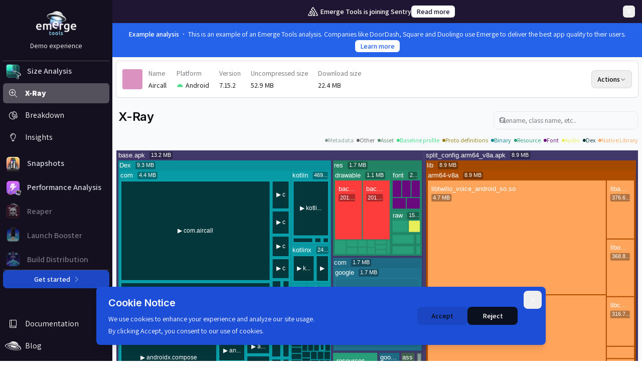

--- FILE ---
content_type: text/html; charset=utf-8
request_url: https://www.emergetools.com/app/example/android/aircall
body_size: 7585
content:
<!DOCTYPE html><html lang="en"><head><meta charSet="utf-8"/><meta name="viewport" content="width=device-width"/><title>Supercharge your mobile apps | Emerge Tools</title><meta name="robots" content="index,follow"/><meta name="description" content="Experience the future of mobile development. Join top companies like DoorDash, Square &amp; Duolingo who use Emerge Tools to deliver the best app performance to their users."/><meta property="og:title" content="Supercharge your mobile apps | Emerge Tools"/><meta property="og:description" content="Experience the future of mobile development. Join top companies like DoorDash, Square &amp; Duolingo who use Emerge Tools to deliver the best app performance to their users."/><meta property="og:url" content="https://www.emergetools.com"/><meta property="og:type" content="website"/><meta property="og:image" content="https://emergeassets.s3.us-west-1.amazonaws.com/seo/default-seo.png"/><meta property="og:image:width" content="1200"/><meta property="og:image:height" content="630"/><meta property="og:locale" content="en_US"/><link rel="alternate" type="application/rss+xml" title="RSS Feed for emergetools.com" href="/rss.xml" class="jsx-706631654"/><meta name="theme-color" content="#221e43" class="jsx-706631654"/><meta name="next-head-count" content="16"/><link rel="preload" href="/_next/static/media/e4af272ccee01ff0-s.p.woff2" as="font" type="font/woff2" crossorigin="anonymous" data-next-font="size-adjust"/><link rel="preload" href="/_next/static/media/67ea4463d4a1f79e-s.p.woff2" as="font" type="font/woff2" crossorigin="anonymous" data-next-font="size-adjust"/><link rel="preload" href="/_next/static/css/30988eacba7c8b59.css?dpl=dpl_GqbQdknh4o9KGNFt7y2j6733CNkv" as="style"/><link rel="preload" href="/_next/static/css/3227d3cf997c08f2.css?dpl=dpl_GqbQdknh4o9KGNFt7y2j6733CNkv" as="style"/><link rel="preload" as="image" imageSrcSet="/_next/image?url=%2Fimages%2Femergetoolsstandard.png&amp;w=96&amp;q=75&amp;dpl=dpl_GqbQdknh4o9KGNFt7y2j6733CNkv 1x, /_next/image?url=%2Fimages%2Femergetoolsstandard.png&amp;w=256&amp;q=75&amp;dpl=dpl_GqbQdknh4o9KGNFt7y2j6733CNkv 2x" fetchPriority="high"/><link rel="stylesheet" data-href="https://fonts.googleapis.com/css2?family=JetBrains+Mono&amp;display=swap"/><link rel="stylesheet" href="/_next/static/css/30988eacba7c8b59.css?dpl=dpl_GqbQdknh4o9KGNFt7y2j6733CNkv" data-n-g=""/><link rel="stylesheet" href="/_next/static/css/3227d3cf997c08f2.css?dpl=dpl_GqbQdknh4o9KGNFt7y2j6733CNkv" data-n-p=""/><noscript data-n-css=""></noscript><script defer="" noModule="" src="/_next/static/chunks/polyfills-42372ed130431b0a.js?dpl=dpl_GqbQdknh4o9KGNFt7y2j6733CNkv"></script><script src="/_next/static/chunks/webpack-a380e90b1f39ce16.js?dpl=dpl_GqbQdknh4o9KGNFt7y2j6733CNkv" defer=""></script><script src="/_next/static/chunks/framework-d50a4122e1ae25f0.js?dpl=dpl_GqbQdknh4o9KGNFt7y2j6733CNkv" defer=""></script><script src="/_next/static/chunks/main-ede8f5eba91ce3fd.js?dpl=dpl_GqbQdknh4o9KGNFt7y2j6733CNkv" defer=""></script><script src="/_next/static/chunks/pages/_app-800841d89c02f020.js?dpl=dpl_GqbQdknh4o9KGNFt7y2j6733CNkv" defer=""></script><script src="/_next/static/chunks/22978b54-f9e4f21e6d293c0c.js?dpl=dpl_GqbQdknh4o9KGNFt7y2j6733CNkv" defer=""></script><script src="/_next/static/chunks/a000880b-69c90bbc92e3ae57.js?dpl=dpl_GqbQdknh4o9KGNFt7y2j6733CNkv" defer=""></script><script src="/_next/static/chunks/deb2088d-b410b317d965e0fe.js?dpl=dpl_GqbQdknh4o9KGNFt7y2j6733CNkv" defer=""></script><script src="/_next/static/chunks/eb1b2c3d-64a536957206cce9.js?dpl=dpl_GqbQdknh4o9KGNFt7y2j6733CNkv" defer=""></script><script src="/_next/static/chunks/1b4c2819-eea142ca106f891d.js?dpl=dpl_GqbQdknh4o9KGNFt7y2j6733CNkv" defer=""></script><script src="/_next/static/chunks/012ff928-66a74cdefc95a949.js?dpl=dpl_GqbQdknh4o9KGNFt7y2j6733CNkv" defer=""></script><script src="/_next/static/chunks/697c033c-e92cc66ccf1b272b.js?dpl=dpl_GqbQdknh4o9KGNFt7y2j6733CNkv" defer=""></script><script src="/_next/static/chunks/2ed91c7c-80801eaed77a43ec.js?dpl=dpl_GqbQdknh4o9KGNFt7y2j6733CNkv" defer=""></script><script src="/_next/static/chunks/298a1743-9bcff37786a9e76d.js?dpl=dpl_GqbQdknh4o9KGNFt7y2j6733CNkv" defer=""></script><script src="/_next/static/chunks/4564-bc73df19554de920.js?dpl=dpl_GqbQdknh4o9KGNFt7y2j6733CNkv" defer=""></script><script src="/_next/static/chunks/3302-66bbbcc35da9e5ca.js?dpl=dpl_GqbQdknh4o9KGNFt7y2j6733CNkv" defer=""></script><script src="/_next/static/chunks/3425-ae0a3acee9613240.js?dpl=dpl_GqbQdknh4o9KGNFt7y2j6733CNkv" defer=""></script><script src="/_next/static/chunks/507-933bb8b016b75f47.js?dpl=dpl_GqbQdknh4o9KGNFt7y2j6733CNkv" defer=""></script><script src="/_next/static/chunks/5842-faf2a29a818ce0f1.js?dpl=dpl_GqbQdknh4o9KGNFt7y2j6733CNkv" defer=""></script><script src="/_next/static/chunks/2488-a2d1dc202cc5f26f.js?dpl=dpl_GqbQdknh4o9KGNFt7y2j6733CNkv" defer=""></script><script src="/_next/static/chunks/2434-1582e3b5aeea018b.js?dpl=dpl_GqbQdknh4o9KGNFt7y2j6733CNkv" defer=""></script><script src="/_next/static/chunks/815-d82dd2b1a20481a8.js?dpl=dpl_GqbQdknh4o9KGNFt7y2j6733CNkv" defer=""></script><script src="/_next/static/chunks/4904-c37ea896e54b03ba.js?dpl=dpl_GqbQdknh4o9KGNFt7y2j6733CNkv" defer=""></script><script src="/_next/static/chunks/9140-05253717fffe4153.js?dpl=dpl_GqbQdknh4o9KGNFt7y2j6733CNkv" defer=""></script><script src="/_next/static/chunks/5822-e64f13a0c9089959.js?dpl=dpl_GqbQdknh4o9KGNFt7y2j6733CNkv" defer=""></script><script src="/_next/static/chunks/1633-54d45a4af0112f3f.js?dpl=dpl_GqbQdknh4o9KGNFt7y2j6733CNkv" defer=""></script><script src="/_next/static/chunks/980-60d4c32033eb9e5b.js?dpl=dpl_GqbQdknh4o9KGNFt7y2j6733CNkv" defer=""></script><script src="/_next/static/chunks/3083-30b6749d0ff171a9.js?dpl=dpl_GqbQdknh4o9KGNFt7y2j6733CNkv" defer=""></script><script src="/_next/static/chunks/4664-886ce95928d5b1d3.js?dpl=dpl_GqbQdknh4o9KGNFt7y2j6733CNkv" defer=""></script><script src="/_next/static/chunks/3434-b9af78cbff796df6.js?dpl=dpl_GqbQdknh4o9KGNFt7y2j6733CNkv" defer=""></script><script src="/_next/static/chunks/3897-fb86237943e8c080.js?dpl=dpl_GqbQdknh4o9KGNFt7y2j6733CNkv" defer=""></script><script src="/_next/static/chunks/9053-2a21f6a4251ad0d3.js?dpl=dpl_GqbQdknh4o9KGNFt7y2j6733CNkv" defer=""></script><script src="/_next/static/chunks/4161-a6a6bcccd5769445.js?dpl=dpl_GqbQdknh4o9KGNFt7y2j6733CNkv" defer=""></script><script src="/_next/static/chunks/3754-1812ecc372e97309.js?dpl=dpl_GqbQdknh4o9KGNFt7y2j6733CNkv" defer=""></script><script src="/_next/static/chunks/1210-63e9cac5b41ccc41.js?dpl=dpl_GqbQdknh4o9KGNFt7y2j6733CNkv" defer=""></script><script src="/_next/static/chunks/5190-92d293ed06fe68e1.js?dpl=dpl_GqbQdknh4o9KGNFt7y2j6733CNkv" defer=""></script><script src="/_next/static/chunks/8809-540bb87cab6398d1.js?dpl=dpl_GqbQdknh4o9KGNFt7y2j6733CNkv" defer=""></script><script src="/_next/static/chunks/4586-973012cf9f62a15c.js?dpl=dpl_GqbQdknh4o9KGNFt7y2j6733CNkv" defer=""></script><script src="/_next/static/chunks/8410-6e20ad24c111ceff.js?dpl=dpl_GqbQdknh4o9KGNFt7y2j6733CNkv" defer=""></script><script src="/_next/static/chunks/36-268fbf7b71608700.js?dpl=dpl_GqbQdknh4o9KGNFt7y2j6733CNkv" defer=""></script><script src="/_next/static/chunks/9734-7e4bd8e5f60cf32f.js?dpl=dpl_GqbQdknh4o9KGNFt7y2j6733CNkv" defer=""></script><script src="/_next/static/chunks/5297-34587ea4a44bdb1e.js?dpl=dpl_GqbQdknh4o9KGNFt7y2j6733CNkv" defer=""></script><script src="/_next/static/chunks/6448-472672bebe08644a.js?dpl=dpl_GqbQdknh4o9KGNFt7y2j6733CNkv" defer=""></script><script src="/_next/static/chunks/1915-1921b3e53a3307f2.js?dpl=dpl_GqbQdknh4o9KGNFt7y2j6733CNkv" defer=""></script><script src="/_next/static/chunks/5658-74fda171d2e8491d.js?dpl=dpl_GqbQdknh4o9KGNFt7y2j6733CNkv" defer=""></script><script src="/_next/static/chunks/3744-6caff9ed74c4f04f.js?dpl=dpl_GqbQdknh4o9KGNFt7y2j6733CNkv" defer=""></script><script src="/_next/static/chunks/411-6a2f6acab9bfd781.js?dpl=dpl_GqbQdknh4o9KGNFt7y2j6733CNkv" defer=""></script><script src="/_next/static/chunks/5178-b8f68216a3b8de71.js?dpl=dpl_GqbQdknh4o9KGNFt7y2j6733CNkv" defer=""></script><script src="/_next/static/chunks/9723-f666ec71448362d4.js?dpl=dpl_GqbQdknh4o9KGNFt7y2j6733CNkv" defer=""></script><script src="/_next/static/chunks/1096-76805839ebdf73e4.js?dpl=dpl_GqbQdknh4o9KGNFt7y2j6733CNkv" defer=""></script><script src="/_next/static/chunks/1082-e2ce9a30cb68778f.js?dpl=dpl_GqbQdknh4o9KGNFt7y2j6733CNkv" defer=""></script><script src="/_next/static/chunks/951-2be8904361e6fd51.js?dpl=dpl_GqbQdknh4o9KGNFt7y2j6733CNkv" defer=""></script><script src="/_next/static/chunks/3531-e40e0ef87f6c086f.js?dpl=dpl_GqbQdknh4o9KGNFt7y2j6733CNkv" defer=""></script><script src="/_next/static/chunks/5786-0190335a01a94e01.js?dpl=dpl_GqbQdknh4o9KGNFt7y2j6733CNkv" defer=""></script><script src="/_next/static/chunks/9829-fcd8e337b717f50f.js?dpl=dpl_GqbQdknh4o9KGNFt7y2j6733CNkv" defer=""></script><script src="/_next/static/chunks/3187-40d4d51a302c9347.js?dpl=dpl_GqbQdknh4o9KGNFt7y2j6733CNkv" defer=""></script><script src="/_next/static/chunks/2564-93a615e5c7c80ad1.js?dpl=dpl_GqbQdknh4o9KGNFt7y2j6733CNkv" defer=""></script><script src="/_next/static/chunks/pages/app/example/%5Bplatform%5D/%5BexampleId%5D-95c49b90cfcb68b8.js?dpl=dpl_GqbQdknh4o9KGNFt7y2j6733CNkv" defer=""></script><script src="/_next/static/fM2sKKJXfGBnITLBB3EB0/_buildManifest.js?dpl=dpl_GqbQdknh4o9KGNFt7y2j6733CNkv" defer=""></script><script src="/_next/static/fM2sKKJXfGBnITLBB3EB0/_ssgManifest.js?dpl=dpl_GqbQdknh4o9KGNFt7y2j6733CNkv" defer=""></script><style id="__jsx-706631654">body{font-family:'__Assistant_951320', '__Assistant_Fallback_951320',-apple-system,BlinkMacSystemFont,Segoe UI,Roboto,Oxygen,Ubuntu,Cantarell,Fira Sans,Droid Sans,Helvetica Neue,sans-serif}.inter{font-family:'__Inter_f367f3', '__Inter_Fallback_f367f3',Arial}</style><link rel="stylesheet" href="https://fonts.googleapis.com/css2?family=JetBrains+Mono&display=swap"/></head><body><link rel="preload" as="image" imageSrcSet="/_next/image?url=%2Fimages%2Femergetoolsstandard.png&amp;w=96&amp;q=75&amp;dpl=dpl_GqbQdknh4o9KGNFt7y2j6733CNkv 1x, /_next/image?url=%2Fimages%2Femergetoolsstandard.png&amp;w=256&amp;q=75&amp;dpl=dpl_GqbQdknh4o9KGNFt7y2j6733CNkv 2x" fetchPriority="high"/><div id="__next"><div class="jsx-706631654 __variable_951320 __variable_f367f3"><div class="tw-flex tw-flex-col lg:tw-flex-row"><div class="tw-hidden lg:tw-fixed lg:tw-inset-y-0 lg:tw-flex lg:tw-flex-col tw-w-56 tw-transition-[width] tw-duration-300 tw-z-30"><div class="tw-flex tw-grow tw-flex-col tw-overflow-y-auto tw-bg-[#151020]"><nav class="tw-flex tw-flex-col tw-overflow-hidden"><div class="Sidebar_sidebar__aRmKZ sticky-top flex-grow-1 text-primary-light"><div class="fs--1 w-100 text-center mb-3" style="word-break:break-word"><div class="mt-2"><div class="cursor-pointer px-4 py-2" style="min-width:124px"><a href="/"><span><img alt="logo" fetchPriority="high" width="80" height="48" decoding="async" data-nimg="1" class="mx-auto" style="color:transparent" srcSet="/_next/image?url=%2Fimages%2Femergetoolsstandard.png&amp;w=96&amp;q=75&amp;dpl=dpl_GqbQdknh4o9KGNFt7y2j6733CNkv 1x, /_next/image?url=%2Fimages%2Femergetoolsstandard.png&amp;w=256&amp;q=75&amp;dpl=dpl_GqbQdknh4o9KGNFt7y2j6733CNkv 2x" src="/_next/image?url=%2Fimages%2Femergetoolsstandard.png&amp;w=256&amp;q=75&amp;dpl=dpl_GqbQdknh4o9KGNFt7y2j6733CNkv"/></span></a></div></div><div class="rounded p-1 badge badge-light">Demo experience</div></div><div class="Sidebar_sidebarDivider__2D8zF"></div><div class="tw-space-y-2"><div class="tw-group "><div class="tw-flex tw-items-center tw-rounded-md hover:tw-bg-gray-700 tw-cursor-pointer tw-transition-all tw-duration-150 tw-ease-in-out tw-p-1 " role="button"><div class="tw-w-8 tw-h-8 tw-relative tw-transition-transform tw-duration-150 tw-ease-in-out tw-pl-2"><img alt="Size Analysis" loading="lazy" decoding="async" data-nimg="fill" class="tw-transition-opacity tw-duration-150 tw-ease-in-out tw-object-contain tw-group-hover:tw-opacity-90" style="position:absolute;height:100%;width:100%;left:0;top:0;right:0;bottom:0;color:transparent" sizes="32px" srcSet="/_next/image?url=%2Fimages%2Fsidebar%2Fsize-analysis.png&amp;w=16&amp;q=75&amp;dpl=dpl_GqbQdknh4o9KGNFt7y2j6733CNkv 16w, /_next/image?url=%2Fimages%2Fsidebar%2Fsize-analysis.png&amp;w=32&amp;q=75&amp;dpl=dpl_GqbQdknh4o9KGNFt7y2j6733CNkv 32w, /_next/image?url=%2Fimages%2Fsidebar%2Fsize-analysis.png&amp;w=48&amp;q=75&amp;dpl=dpl_GqbQdknh4o9KGNFt7y2j6733CNkv 48w, /_next/image?url=%2Fimages%2Fsidebar%2Fsize-analysis.png&amp;w=64&amp;q=75&amp;dpl=dpl_GqbQdknh4o9KGNFt7y2j6733CNkv 64w, /_next/image?url=%2Fimages%2Fsidebar%2Fsize-analysis.png&amp;w=96&amp;q=75&amp;dpl=dpl_GqbQdknh4o9KGNFt7y2j6733CNkv 96w, /_next/image?url=%2Fimages%2Fsidebar%2Fsize-analysis.png&amp;w=128&amp;q=75&amp;dpl=dpl_GqbQdknh4o9KGNFt7y2j6733CNkv 128w, /_next/image?url=%2Fimages%2Fsidebar%2Fsize-analysis.png&amp;w=256&amp;q=75&amp;dpl=dpl_GqbQdknh4o9KGNFt7y2j6733CNkv 256w, /_next/image?url=%2Fimages%2Fsidebar%2Fsize-analysis.png&amp;w=384&amp;q=75&amp;dpl=dpl_GqbQdknh4o9KGNFt7y2j6733CNkv 384w, /_next/image?url=%2Fimages%2Fsidebar%2Fsize-analysis.png&amp;w=640&amp;q=75&amp;dpl=dpl_GqbQdknh4o9KGNFt7y2j6733CNkv 640w, /_next/image?url=%2Fimages%2Fsidebar%2Fsize-analysis.png&amp;w=750&amp;q=75&amp;dpl=dpl_GqbQdknh4o9KGNFt7y2j6733CNkv 750w, /_next/image?url=%2Fimages%2Fsidebar%2Fsize-analysis.png&amp;w=828&amp;q=75&amp;dpl=dpl_GqbQdknh4o9KGNFt7y2j6733CNkv 828w, /_next/image?url=%2Fimages%2Fsidebar%2Fsize-analysis.png&amp;w=1080&amp;q=75&amp;dpl=dpl_GqbQdknh4o9KGNFt7y2j6733CNkv 1080w, /_next/image?url=%2Fimages%2Fsidebar%2Fsize-analysis.png&amp;w=1200&amp;q=75&amp;dpl=dpl_GqbQdknh4o9KGNFt7y2j6733CNkv 1200w, /_next/image?url=%2Fimages%2Fsidebar%2Fsize-analysis.png&amp;w=1920&amp;q=75&amp;dpl=dpl_GqbQdknh4o9KGNFt7y2j6733CNkv 1920w, /_next/image?url=%2Fimages%2Fsidebar%2Fsize-analysis.png&amp;w=2048&amp;q=75&amp;dpl=dpl_GqbQdknh4o9KGNFt7y2j6733CNkv 2048w, /_next/image?url=%2Fimages%2Fsidebar%2Fsize-analysis.png&amp;w=3840&amp;q=75&amp;dpl=dpl_GqbQdknh4o9KGNFt7y2j6733CNkv 3840w" src="/_next/image?url=%2Fimages%2Fsidebar%2Fsize-analysis.png&amp;w=3840&amp;q=75&amp;dpl=dpl_GqbQdknh4o9KGNFt7y2j6733CNkv"/></div><span class="tw-text-md tw-text-gray-300 tw-group-hover:tw-text-white tw-transition-colors tw-duration-150 tw-ease-in-out tw-pl-3 tw-font-semibold">Size Analysis</span></div></div><div class="tw-group "><div class="tw-flex tw-items-center tw-rounded-md hover:tw-bg-gray-700 tw-cursor-pointer tw-transition-all tw-duration-150 tw-ease-in-out tw-p-1 " role="button"><div class="tw-w-8 tw-h-8 tw-relative tw-transition-transform tw-duration-150 tw-ease-in-out tw-pl-2"><img alt="Snapshots" loading="lazy" decoding="async" data-nimg="fill" class="tw-transition-opacity tw-duration-150 tw-ease-in-out tw-object-contain tw-group-hover:tw-opacity-90" style="position:absolute;height:100%;width:100%;left:0;top:0;right:0;bottom:0;color:transparent" sizes="32px" srcSet="/_next/image?url=%2Fimages%2Fsidebar%2Fsnapshots.png&amp;w=16&amp;q=75&amp;dpl=dpl_GqbQdknh4o9KGNFt7y2j6733CNkv 16w, /_next/image?url=%2Fimages%2Fsidebar%2Fsnapshots.png&amp;w=32&amp;q=75&amp;dpl=dpl_GqbQdknh4o9KGNFt7y2j6733CNkv 32w, /_next/image?url=%2Fimages%2Fsidebar%2Fsnapshots.png&amp;w=48&amp;q=75&amp;dpl=dpl_GqbQdknh4o9KGNFt7y2j6733CNkv 48w, /_next/image?url=%2Fimages%2Fsidebar%2Fsnapshots.png&amp;w=64&amp;q=75&amp;dpl=dpl_GqbQdknh4o9KGNFt7y2j6733CNkv 64w, /_next/image?url=%2Fimages%2Fsidebar%2Fsnapshots.png&amp;w=96&amp;q=75&amp;dpl=dpl_GqbQdknh4o9KGNFt7y2j6733CNkv 96w, /_next/image?url=%2Fimages%2Fsidebar%2Fsnapshots.png&amp;w=128&amp;q=75&amp;dpl=dpl_GqbQdknh4o9KGNFt7y2j6733CNkv 128w, /_next/image?url=%2Fimages%2Fsidebar%2Fsnapshots.png&amp;w=256&amp;q=75&amp;dpl=dpl_GqbQdknh4o9KGNFt7y2j6733CNkv 256w, /_next/image?url=%2Fimages%2Fsidebar%2Fsnapshots.png&amp;w=384&amp;q=75&amp;dpl=dpl_GqbQdknh4o9KGNFt7y2j6733CNkv 384w, /_next/image?url=%2Fimages%2Fsidebar%2Fsnapshots.png&amp;w=640&amp;q=75&amp;dpl=dpl_GqbQdknh4o9KGNFt7y2j6733CNkv 640w, /_next/image?url=%2Fimages%2Fsidebar%2Fsnapshots.png&amp;w=750&amp;q=75&amp;dpl=dpl_GqbQdknh4o9KGNFt7y2j6733CNkv 750w, /_next/image?url=%2Fimages%2Fsidebar%2Fsnapshots.png&amp;w=828&amp;q=75&amp;dpl=dpl_GqbQdknh4o9KGNFt7y2j6733CNkv 828w, /_next/image?url=%2Fimages%2Fsidebar%2Fsnapshots.png&amp;w=1080&amp;q=75&amp;dpl=dpl_GqbQdknh4o9KGNFt7y2j6733CNkv 1080w, /_next/image?url=%2Fimages%2Fsidebar%2Fsnapshots.png&amp;w=1200&amp;q=75&amp;dpl=dpl_GqbQdknh4o9KGNFt7y2j6733CNkv 1200w, /_next/image?url=%2Fimages%2Fsidebar%2Fsnapshots.png&amp;w=1920&amp;q=75&amp;dpl=dpl_GqbQdknh4o9KGNFt7y2j6733CNkv 1920w, /_next/image?url=%2Fimages%2Fsidebar%2Fsnapshots.png&amp;w=2048&amp;q=75&amp;dpl=dpl_GqbQdknh4o9KGNFt7y2j6733CNkv 2048w, /_next/image?url=%2Fimages%2Fsidebar%2Fsnapshots.png&amp;w=3840&amp;q=75&amp;dpl=dpl_GqbQdknh4o9KGNFt7y2j6733CNkv 3840w" src="/_next/image?url=%2Fimages%2Fsidebar%2Fsnapshots.png&amp;w=3840&amp;q=75&amp;dpl=dpl_GqbQdknh4o9KGNFt7y2j6733CNkv"/></div><span class="tw-text-md tw-text-gray-300 tw-group-hover:tw-text-white tw-transition-colors tw-duration-150 tw-ease-in-out tw-pl-3 tw-font-semibold">Snapshots</span></div></div><div class="tw-group "><div class="tw-flex tw-items-center tw-rounded-md hover:tw-bg-gray-700 tw-cursor-pointer tw-transition-all tw-duration-150 tw-ease-in-out tw-p-1 " role="button"><div class="tw-w-8 tw-h-8 tw-relative tw-transition-transform tw-duration-150 tw-ease-in-out tw-pl-2"><img alt="Performance Analysis" loading="lazy" decoding="async" data-nimg="fill" class="tw-transition-opacity tw-duration-150 tw-ease-in-out tw-object-contain tw-group-hover:tw-opacity-90" style="position:absolute;height:100%;width:100%;left:0;top:0;right:0;bottom:0;color:transparent" sizes="32px" srcSet="/_next/image?url=%2Fimages%2Fsidebar%2Fperformance-analysis.png&amp;w=16&amp;q=75&amp;dpl=dpl_GqbQdknh4o9KGNFt7y2j6733CNkv 16w, /_next/image?url=%2Fimages%2Fsidebar%2Fperformance-analysis.png&amp;w=32&amp;q=75&amp;dpl=dpl_GqbQdknh4o9KGNFt7y2j6733CNkv 32w, /_next/image?url=%2Fimages%2Fsidebar%2Fperformance-analysis.png&amp;w=48&amp;q=75&amp;dpl=dpl_GqbQdknh4o9KGNFt7y2j6733CNkv 48w, /_next/image?url=%2Fimages%2Fsidebar%2Fperformance-analysis.png&amp;w=64&amp;q=75&amp;dpl=dpl_GqbQdknh4o9KGNFt7y2j6733CNkv 64w, /_next/image?url=%2Fimages%2Fsidebar%2Fperformance-analysis.png&amp;w=96&amp;q=75&amp;dpl=dpl_GqbQdknh4o9KGNFt7y2j6733CNkv 96w, /_next/image?url=%2Fimages%2Fsidebar%2Fperformance-analysis.png&amp;w=128&amp;q=75&amp;dpl=dpl_GqbQdknh4o9KGNFt7y2j6733CNkv 128w, /_next/image?url=%2Fimages%2Fsidebar%2Fperformance-analysis.png&amp;w=256&amp;q=75&amp;dpl=dpl_GqbQdknh4o9KGNFt7y2j6733CNkv 256w, /_next/image?url=%2Fimages%2Fsidebar%2Fperformance-analysis.png&amp;w=384&amp;q=75&amp;dpl=dpl_GqbQdknh4o9KGNFt7y2j6733CNkv 384w, /_next/image?url=%2Fimages%2Fsidebar%2Fperformance-analysis.png&amp;w=640&amp;q=75&amp;dpl=dpl_GqbQdknh4o9KGNFt7y2j6733CNkv 640w, /_next/image?url=%2Fimages%2Fsidebar%2Fperformance-analysis.png&amp;w=750&amp;q=75&amp;dpl=dpl_GqbQdknh4o9KGNFt7y2j6733CNkv 750w, /_next/image?url=%2Fimages%2Fsidebar%2Fperformance-analysis.png&amp;w=828&amp;q=75&amp;dpl=dpl_GqbQdknh4o9KGNFt7y2j6733CNkv 828w, /_next/image?url=%2Fimages%2Fsidebar%2Fperformance-analysis.png&amp;w=1080&amp;q=75&amp;dpl=dpl_GqbQdknh4o9KGNFt7y2j6733CNkv 1080w, /_next/image?url=%2Fimages%2Fsidebar%2Fperformance-analysis.png&amp;w=1200&amp;q=75&amp;dpl=dpl_GqbQdknh4o9KGNFt7y2j6733CNkv 1200w, /_next/image?url=%2Fimages%2Fsidebar%2Fperformance-analysis.png&amp;w=1920&amp;q=75&amp;dpl=dpl_GqbQdknh4o9KGNFt7y2j6733CNkv 1920w, /_next/image?url=%2Fimages%2Fsidebar%2Fperformance-analysis.png&amp;w=2048&amp;q=75&amp;dpl=dpl_GqbQdknh4o9KGNFt7y2j6733CNkv 2048w, /_next/image?url=%2Fimages%2Fsidebar%2Fperformance-analysis.png&amp;w=3840&amp;q=75&amp;dpl=dpl_GqbQdknh4o9KGNFt7y2j6733CNkv 3840w" src="/_next/image?url=%2Fimages%2Fsidebar%2Fperformance-analysis.png&amp;w=3840&amp;q=75&amp;dpl=dpl_GqbQdknh4o9KGNFt7y2j6733CNkv"/></div><span class="tw-text-md tw-text-gray-300 tw-group-hover:tw-text-white tw-transition-colors tw-duration-150 tw-ease-in-out tw-pl-3 tw-font-semibold">Performance Analysis</span></div></div><div class="tw-group tw-opacity-50 tw-pointer-events-none"><div class="tw-flex tw-items-center tw-rounded-md tw-cursor-not-allowed tw-transition-all tw-duration-150 tw-ease-in-out tw-p-1 " role="button"><div class="tw-w-8 tw-h-8 tw-relative tw-transition-transform tw-duration-150 tw-ease-in-out tw-pl-2"><img alt="Reaper" loading="lazy" decoding="async" data-nimg="fill" class="tw-transition-opacity tw-duration-150 tw-ease-in-out tw-object-contain " style="position:absolute;height:100%;width:100%;left:0;top:0;right:0;bottom:0;color:transparent" sizes="32px" srcSet="/_next/image?url=%2Fimages%2Fsidebar%2Freaper.png&amp;w=16&amp;q=75&amp;dpl=dpl_GqbQdknh4o9KGNFt7y2j6733CNkv 16w, /_next/image?url=%2Fimages%2Fsidebar%2Freaper.png&amp;w=32&amp;q=75&amp;dpl=dpl_GqbQdknh4o9KGNFt7y2j6733CNkv 32w, /_next/image?url=%2Fimages%2Fsidebar%2Freaper.png&amp;w=48&amp;q=75&amp;dpl=dpl_GqbQdknh4o9KGNFt7y2j6733CNkv 48w, /_next/image?url=%2Fimages%2Fsidebar%2Freaper.png&amp;w=64&amp;q=75&amp;dpl=dpl_GqbQdknh4o9KGNFt7y2j6733CNkv 64w, /_next/image?url=%2Fimages%2Fsidebar%2Freaper.png&amp;w=96&amp;q=75&amp;dpl=dpl_GqbQdknh4o9KGNFt7y2j6733CNkv 96w, /_next/image?url=%2Fimages%2Fsidebar%2Freaper.png&amp;w=128&amp;q=75&amp;dpl=dpl_GqbQdknh4o9KGNFt7y2j6733CNkv 128w, /_next/image?url=%2Fimages%2Fsidebar%2Freaper.png&amp;w=256&amp;q=75&amp;dpl=dpl_GqbQdknh4o9KGNFt7y2j6733CNkv 256w, /_next/image?url=%2Fimages%2Fsidebar%2Freaper.png&amp;w=384&amp;q=75&amp;dpl=dpl_GqbQdknh4o9KGNFt7y2j6733CNkv 384w, /_next/image?url=%2Fimages%2Fsidebar%2Freaper.png&amp;w=640&amp;q=75&amp;dpl=dpl_GqbQdknh4o9KGNFt7y2j6733CNkv 640w, /_next/image?url=%2Fimages%2Fsidebar%2Freaper.png&amp;w=750&amp;q=75&amp;dpl=dpl_GqbQdknh4o9KGNFt7y2j6733CNkv 750w, /_next/image?url=%2Fimages%2Fsidebar%2Freaper.png&amp;w=828&amp;q=75&amp;dpl=dpl_GqbQdknh4o9KGNFt7y2j6733CNkv 828w, /_next/image?url=%2Fimages%2Fsidebar%2Freaper.png&amp;w=1080&amp;q=75&amp;dpl=dpl_GqbQdknh4o9KGNFt7y2j6733CNkv 1080w, /_next/image?url=%2Fimages%2Fsidebar%2Freaper.png&amp;w=1200&amp;q=75&amp;dpl=dpl_GqbQdknh4o9KGNFt7y2j6733CNkv 1200w, /_next/image?url=%2Fimages%2Fsidebar%2Freaper.png&amp;w=1920&amp;q=75&amp;dpl=dpl_GqbQdknh4o9KGNFt7y2j6733CNkv 1920w, /_next/image?url=%2Fimages%2Fsidebar%2Freaper.png&amp;w=2048&amp;q=75&amp;dpl=dpl_GqbQdknh4o9KGNFt7y2j6733CNkv 2048w, /_next/image?url=%2Fimages%2Fsidebar%2Freaper.png&amp;w=3840&amp;q=75&amp;dpl=dpl_GqbQdknh4o9KGNFt7y2j6733CNkv 3840w" src="/_next/image?url=%2Fimages%2Fsidebar%2Freaper.png&amp;w=3840&amp;q=75&amp;dpl=dpl_GqbQdknh4o9KGNFt7y2j6733CNkv"/></div><span class="tw-text-md tw-text-gray-300  tw-transition-colors tw-duration-150 tw-ease-in-out tw-pl-3 tw-font-semibold">Reaper</span></div></div><div class="tw-group tw-opacity-50 tw-pointer-events-none"><div class="tw-flex tw-items-center tw-rounded-md tw-cursor-not-allowed tw-transition-all tw-duration-150 tw-ease-in-out tw-p-1 " role="button"><div class="tw-w-8 tw-h-8 tw-relative tw-transition-transform tw-duration-150 tw-ease-in-out tw-pl-2"><img alt="Launch Booster" loading="lazy" decoding="async" data-nimg="fill" class="tw-transition-opacity tw-duration-150 tw-ease-in-out tw-object-contain " style="position:absolute;height:100%;width:100%;left:0;top:0;right:0;bottom:0;color:transparent" sizes="32px" srcSet="/_next/image?url=%2Fimages%2Fsidebar%2Flaunch-booster.png&amp;w=16&amp;q=75&amp;dpl=dpl_GqbQdknh4o9KGNFt7y2j6733CNkv 16w, /_next/image?url=%2Fimages%2Fsidebar%2Flaunch-booster.png&amp;w=32&amp;q=75&amp;dpl=dpl_GqbQdknh4o9KGNFt7y2j6733CNkv 32w, /_next/image?url=%2Fimages%2Fsidebar%2Flaunch-booster.png&amp;w=48&amp;q=75&amp;dpl=dpl_GqbQdknh4o9KGNFt7y2j6733CNkv 48w, /_next/image?url=%2Fimages%2Fsidebar%2Flaunch-booster.png&amp;w=64&amp;q=75&amp;dpl=dpl_GqbQdknh4o9KGNFt7y2j6733CNkv 64w, /_next/image?url=%2Fimages%2Fsidebar%2Flaunch-booster.png&amp;w=96&amp;q=75&amp;dpl=dpl_GqbQdknh4o9KGNFt7y2j6733CNkv 96w, /_next/image?url=%2Fimages%2Fsidebar%2Flaunch-booster.png&amp;w=128&amp;q=75&amp;dpl=dpl_GqbQdknh4o9KGNFt7y2j6733CNkv 128w, /_next/image?url=%2Fimages%2Fsidebar%2Flaunch-booster.png&amp;w=256&amp;q=75&amp;dpl=dpl_GqbQdknh4o9KGNFt7y2j6733CNkv 256w, /_next/image?url=%2Fimages%2Fsidebar%2Flaunch-booster.png&amp;w=384&amp;q=75&amp;dpl=dpl_GqbQdknh4o9KGNFt7y2j6733CNkv 384w, /_next/image?url=%2Fimages%2Fsidebar%2Flaunch-booster.png&amp;w=640&amp;q=75&amp;dpl=dpl_GqbQdknh4o9KGNFt7y2j6733CNkv 640w, /_next/image?url=%2Fimages%2Fsidebar%2Flaunch-booster.png&amp;w=750&amp;q=75&amp;dpl=dpl_GqbQdknh4o9KGNFt7y2j6733CNkv 750w, /_next/image?url=%2Fimages%2Fsidebar%2Flaunch-booster.png&amp;w=828&amp;q=75&amp;dpl=dpl_GqbQdknh4o9KGNFt7y2j6733CNkv 828w, /_next/image?url=%2Fimages%2Fsidebar%2Flaunch-booster.png&amp;w=1080&amp;q=75&amp;dpl=dpl_GqbQdknh4o9KGNFt7y2j6733CNkv 1080w, /_next/image?url=%2Fimages%2Fsidebar%2Flaunch-booster.png&amp;w=1200&amp;q=75&amp;dpl=dpl_GqbQdknh4o9KGNFt7y2j6733CNkv 1200w, /_next/image?url=%2Fimages%2Fsidebar%2Flaunch-booster.png&amp;w=1920&amp;q=75&amp;dpl=dpl_GqbQdknh4o9KGNFt7y2j6733CNkv 1920w, /_next/image?url=%2Fimages%2Fsidebar%2Flaunch-booster.png&amp;w=2048&amp;q=75&amp;dpl=dpl_GqbQdknh4o9KGNFt7y2j6733CNkv 2048w, /_next/image?url=%2Fimages%2Fsidebar%2Flaunch-booster.png&amp;w=3840&amp;q=75&amp;dpl=dpl_GqbQdknh4o9KGNFt7y2j6733CNkv 3840w" src="/_next/image?url=%2Fimages%2Fsidebar%2Flaunch-booster.png&amp;w=3840&amp;q=75&amp;dpl=dpl_GqbQdknh4o9KGNFt7y2j6733CNkv"/></div><span class="tw-text-md tw-text-gray-300  tw-transition-colors tw-duration-150 tw-ease-in-out tw-pl-3 tw-font-semibold">Launch Booster</span></div></div><div class="tw-group tw-opacity-50 tw-pointer-events-none"><div class="tw-flex tw-items-center tw-rounded-md tw-cursor-not-allowed tw-transition-all tw-duration-150 tw-ease-in-out tw-p-1 " role="button"><div class="tw-w-8 tw-h-8 tw-relative tw-transition-transform tw-duration-150 tw-ease-in-out tw-pl-2"><img alt="Build Distribution" loading="lazy" decoding="async" data-nimg="fill" class="tw-transition-opacity tw-duration-150 tw-ease-in-out tw-object-contain " style="position:absolute;height:100%;width:100%;left:0;top:0;right:0;bottom:0;color:transparent" sizes="32px" srcSet="/_next/image?url=%2Fimages%2Fsidebar%2Fbuild-distribution.png&amp;w=16&amp;q=75&amp;dpl=dpl_GqbQdknh4o9KGNFt7y2j6733CNkv 16w, /_next/image?url=%2Fimages%2Fsidebar%2Fbuild-distribution.png&amp;w=32&amp;q=75&amp;dpl=dpl_GqbQdknh4o9KGNFt7y2j6733CNkv 32w, /_next/image?url=%2Fimages%2Fsidebar%2Fbuild-distribution.png&amp;w=48&amp;q=75&amp;dpl=dpl_GqbQdknh4o9KGNFt7y2j6733CNkv 48w, /_next/image?url=%2Fimages%2Fsidebar%2Fbuild-distribution.png&amp;w=64&amp;q=75&amp;dpl=dpl_GqbQdknh4o9KGNFt7y2j6733CNkv 64w, /_next/image?url=%2Fimages%2Fsidebar%2Fbuild-distribution.png&amp;w=96&amp;q=75&amp;dpl=dpl_GqbQdknh4o9KGNFt7y2j6733CNkv 96w, /_next/image?url=%2Fimages%2Fsidebar%2Fbuild-distribution.png&amp;w=128&amp;q=75&amp;dpl=dpl_GqbQdknh4o9KGNFt7y2j6733CNkv 128w, /_next/image?url=%2Fimages%2Fsidebar%2Fbuild-distribution.png&amp;w=256&amp;q=75&amp;dpl=dpl_GqbQdknh4o9KGNFt7y2j6733CNkv 256w, /_next/image?url=%2Fimages%2Fsidebar%2Fbuild-distribution.png&amp;w=384&amp;q=75&amp;dpl=dpl_GqbQdknh4o9KGNFt7y2j6733CNkv 384w, /_next/image?url=%2Fimages%2Fsidebar%2Fbuild-distribution.png&amp;w=640&amp;q=75&amp;dpl=dpl_GqbQdknh4o9KGNFt7y2j6733CNkv 640w, /_next/image?url=%2Fimages%2Fsidebar%2Fbuild-distribution.png&amp;w=750&amp;q=75&amp;dpl=dpl_GqbQdknh4o9KGNFt7y2j6733CNkv 750w, /_next/image?url=%2Fimages%2Fsidebar%2Fbuild-distribution.png&amp;w=828&amp;q=75&amp;dpl=dpl_GqbQdknh4o9KGNFt7y2j6733CNkv 828w, /_next/image?url=%2Fimages%2Fsidebar%2Fbuild-distribution.png&amp;w=1080&amp;q=75&amp;dpl=dpl_GqbQdknh4o9KGNFt7y2j6733CNkv 1080w, /_next/image?url=%2Fimages%2Fsidebar%2Fbuild-distribution.png&amp;w=1200&amp;q=75&amp;dpl=dpl_GqbQdknh4o9KGNFt7y2j6733CNkv 1200w, /_next/image?url=%2Fimages%2Fsidebar%2Fbuild-distribution.png&amp;w=1920&amp;q=75&amp;dpl=dpl_GqbQdknh4o9KGNFt7y2j6733CNkv 1920w, /_next/image?url=%2Fimages%2Fsidebar%2Fbuild-distribution.png&amp;w=2048&amp;q=75&amp;dpl=dpl_GqbQdknh4o9KGNFt7y2j6733CNkv 2048w, /_next/image?url=%2Fimages%2Fsidebar%2Fbuild-distribution.png&amp;w=3840&amp;q=75&amp;dpl=dpl_GqbQdknh4o9KGNFt7y2j6733CNkv 3840w" src="/_next/image?url=%2Fimages%2Fsidebar%2Fbuild-distribution.png&amp;w=3840&amp;q=75&amp;dpl=dpl_GqbQdknh4o9KGNFt7y2j6733CNkv"/></div><span class="tw-text-md tw-text-gray-300  tw-transition-colors tw-duration-150 tw-ease-in-out tw-pl-3 tw-font-semibold">Build Distribution</span></div></div></div><div class="Sidebar_sidebarDivider__2D8zF"></div><span hidden="" style="position:fixed;top:1px;left:1px;width:1px;height:0;padding:0;margin:-1px;overflow:hidden;clip:rect(0, 0, 0, 0);white-space:nowrap;border-width:0;display:none"></span><button class="tw-relative tw-isolate tw-inline-flex tw-items-center tw-justify-center tw-gap-x-2 tw-rounded-lg tw-border tw-text-base/6 tw-font-semibold tw-cursor-pointer tw-px-[calc(theme(spacing[3.5])-1px)] tw-py-[calc(theme(spacing[2.5])-1px)] sm:tw-px-[calc(theme(spacing.3)-1px)] sm:tw-py-[calc(theme(spacing[1.5])-1px)] sm:tw-text-sm/6 focus:tw-outline-none data-[focus]:tw-outline data-[focus]:tw-outline-2 data-[focus]:tw-outline-offset-2 data-[focus]:tw-outline-blue-500 data-[disabled]:tw-opacity-50 data-[disabled]:tw-cursor-not-allowed [&amp;&gt;[data-slot=icon]]:-tw-mx-0.5 [&amp;&gt;[data-slot=icon]]:tw-my-0.5 [&amp;&gt;[data-slot=icon]]:tw-size-5 [&amp;&gt;[data-slot=icon]]:tw-shrink-0 [&amp;&gt;[data-slot=icon]]:tw-text-[--btn-icon] [&amp;&gt;[data-slot=icon]]:sm:tw-my-1 [&amp;&gt;[data-slot=icon]]:sm:tw-size-4 forced-colors:[--btn-icon:ButtonText] forced-colors:data-[hover]:[--btn-icon:ButtonText] tw-border-transparent tw-bg-[--btn-border] dark:tw-bg-[--btn-bg] before:tw-absolute before:tw-inset-0 before:-tw-z-10 before:tw-rounded-[calc(theme(borderRadius.lg)-1px)] before:tw-bg-[--btn-bg] before:tw-shadow dark:before:tw-hidden dark:tw-border-white/5 after:tw-absolute after:tw-inset-0 after:-tw-z-10 after:tw-rounded-[calc(theme(borderRadius.lg)-1px)] after:tw-shadow-[shadow:inset_0_1px_theme(colors.white/15%)] after:data-[active]:tw-bg-[--btn-hover-overlay] after:data-[hover]:tw-bg-[--btn-hover-overlay] dark:after:-tw-inset-px dark:after:tw-rounded-lg before:data-[disabled]:tw-shadow-none after:data-[disabled]:tw-shadow-none tw-text-white [--btn-hover-overlay:theme(colors.white/10%)] [--btn-bg:theme(colors.blue.600)] [--btn-border:theme(colors.blue.700/90%)] [--btn-icon:theme(colors.white/70%)] data-[active]:[--btn-icon:theme(colors.white/90%)] data-[hover]:[--btn-icon:theme(colors.white/90%)]" type="button" data-headlessui-state=""><span class="tw-absolute tw-left-1/2 tw-top-1/2 tw-size-[max(100%,2.75rem)] -tw-translate-x-1/2 -tw-translate-y-1/2 [@media(pointer:fine)]:tw-hidden" aria-hidden="true"></span>Get started <svg aria-hidden="true" focusable="false" data-prefix="fad" data-icon="chevron-right" class="svg-inline--fa fa-chevron-right fa-sm ml-2" role="img" xmlns="http://www.w3.org/2000/svg" viewBox="0 0 320 512"><g class="fa-duotone-group"><path class="fa-secondary" fill="currentColor" d="M310.6 233.4c12.5 12.5 12.5 32.8 0 45.3l-192 192c-12.5 12.5-32.8 12.5-45.3 0s-12.5-32.8 0-45.3L242.7 256 73.4 86.6c-12.5-12.5-12.5-32.8 0-45.3s32.8-12.5 45.3 0l192 192z"></path><path class="fa-primary" fill="currentColor" d=""></path></g></svg></button><div class="mt-auto"><div class="my-1"><div class="tw-p-1 sidebar-item tw-flex tw-rounded-md tw-items-center tw-flex-nowrap Sidebar_selectionItem__XC8Id" role="button" tabindex="0"><div class="sidebar-icon tw-w-8 tw-h-8 tw-flex tw-items-center tw-justify-center"><svg aria-hidden="true" focusable="false" data-prefix="fal" data-icon="book-blank" class="svg-inline--fa fa-book-blank w-8 h-8" role="img" xmlns="http://www.w3.org/2000/svg" viewBox="0 0 448 512"><path fill="currentColor" d="M0 64C0 28.7 28.7 0 64 0H400c26.5 0 48 21.5 48 48V368c0 20.9-13.4 38.7-32 45.3V480h16c8.8 0 16 7.2 16 16s-7.2 16-16 16H64c-35.3 0-64-28.7-64-64l0 0L0 64zM64 416c-17.7 0-32 14.3-32 32s14.3 32 32 32H384V416H64zM32 392.6c9.4-5.4 20.3-8.6 32-8.6H96V32H64C46.3 32 32 46.3 32 64l0 328.6zM128 32V384H400c8.8 0 16-7.2 16-16V48c0-8.8-7.2-16-16-16H128z"></path></svg></div><div class="tw-pl-2  tw-transition-all tw-duration-300 tw-ease-in-out tw-transform tw-opacity-100 tw-translate-x-0">Documentation</div></div></div><div class="my-1"><div class="tw-p-1 sidebar-item tw-flex tw-rounded-md tw-items-center tw-flex-nowrap Sidebar_selectionItem__XC8Id" role="button" tabindex="0"><div class="sidebar-icon tw-w-8 tw-h-8 tw-flex tw-items-center tw-justify-center"><img alt="" loading="lazy" width="32" height="32" decoding="async" data-nimg="1" class="w-8 h-8" style="color:transparent" srcSet="/_next/image?url=%2Fimages%2FEmerge-Mark-Glyph.png&amp;w=32&amp;q=75&amp;dpl=dpl_GqbQdknh4o9KGNFt7y2j6733CNkv 1x, /_next/image?url=%2Fimages%2FEmerge-Mark-Glyph.png&amp;w=64&amp;q=75&amp;dpl=dpl_GqbQdknh4o9KGNFt7y2j6733CNkv 2x" src="/_next/image?url=%2Fimages%2FEmerge-Mark-Glyph.png&amp;w=64&amp;q=75&amp;dpl=dpl_GqbQdknh4o9KGNFt7y2j6733CNkv"/></div><div class="tw-pl-2  tw-transition-all tw-duration-300 tw-ease-in-out tw-transform tw-opacity-100 tw-translate-x-0">Blog</div></div></div></div></div></nav></div></div><main class="tw-w-full tw-transition-all tw-duration-300 lg:tw-ml-56 tw-min-h-screen"><div class="tw-flex tw-justify-between tw-items-center tw-p-2 tw-mx-1 lg:tw-hidden"><button type="button" class="tw--ml-2 tw-p-2 tw-rounded-md tw-text-gray-500 hover:tw-text-gray-600 focus:tw-outline-none focus:tw-ring-2 focus:tw-ring-inset focus:tw-ring-blue-500"><span class="tw-sr-only">Open sidebar</span><svg class="tw-h-6 tw-w-6" fill="none" viewBox="0 0 24 24" stroke-width="1.5" stroke="currentColor"><path stroke-linecap="round" stroke-linejoin="round" d="M3.75 6.75h16.5M3.75 12h16.5m-16.5 5.25h16.5"></path></svg></button></div><div class="tw-px-2 tw-pt-2 lg:tw-px-4 lg:tw-pt-4 tw-pb-24 tw-min-h-full tw-bg-gray-50"><div class="tw-flex tw-flex-col sm:tw-flex-row tw-card tw-min-w-full tw-p-3"><div class="tw-flex tw-flex-wrap tw-items-start tw-justify-between tw-w-full sm:tw-w-auto sm:tw-flex-grow"><div class="tw-flex tw-flex-wrap tw-items-center [&amp;&gt;*:first-child]:tw-mr-3 [&amp;&gt;*:not(:first-child)]:tw-mr-5 tw-gap-y-1 tw-w-full"><div class="tw-block tw-bg-gray-200 tw-rounded tw-animate-pulse tw-mr-3" style="width:40px;height:40px"></div><div class=""><p data-slot="text" class="sm:tw-text-sm/6 dark:tw-text-zinc-200 tw-text-xs tw-text-zinc-500">Name</p><div style="min-width:30px"><span aria-live="polite" aria-busy="true"><span class="react-loading-skeleton">‌</span><br/></span></div></div><div class=""><p data-slot="text" class="sm:tw-text-sm/6 dark:tw-text-zinc-200 tw-text-xs tw-text-zinc-500">Platform</p><div style="min-width:30px"><span aria-live="polite" aria-busy="true"><span class="react-loading-skeleton">‌</span><br/></span></div></div></div></div><div class="tw-flex tw-justify-end tw-items-end sm:tw-items-center tw-mt-2 sm:tw-mt-0 sm:tw-ml-2 tw-w-full sm:tw-w-auto"></div></div><div class="tw-mt-6 tw-pb-5 sm:tw-pb-0"><h1 class="tw-page-title">X-Ray</h1><div class="tw-w-full tw-mt-8"><svg aria-hidden="true" class="tw-loading-spinner tw-text-gray-200 tw-fill-blue-600 tw-w-6 tw-h-6 tw-mx-auto" viewBox="0 0 100 101" fill="none" xmlns="http://www.w3.org/2000/svg"><path d="M100 50.5908C100 78.2051 77.6142 100.591 50 100.591C22.3858 100.591 0 78.2051 0 50.5908C0 22.9766 22.3858 0.59082 50 0.59082C77.6142 0.59082 100 22.9766 100 50.5908ZM9.08144 50.5908C9.08144 73.1895 27.4013 91.5094 50 91.5094C72.5987 91.5094 90.9186 73.1895 90.9186 50.5908C90.9186 27.9921 72.5987 9.67226 50 9.67226C27.4013 9.67226 9.08144 27.9921 9.08144 50.5908Z" fill="currentColor"></path><path d="M93.9676 39.0409C96.393 38.4038 97.8624 35.9116 97.0079 33.5539C95.2932 28.8227 92.871 24.3692 89.8167 20.348C85.8452 15.1192 80.8826 10.7238 75.2124 7.41289C69.5422 4.10194 63.2754 1.94025 56.7698 1.05124C51.7666 0.367541 46.6976 0.446843 41.7345 1.27873C39.2613 1.69328 37.813 4.19778 38.4501 6.62326C39.0873 9.04874 41.5694 10.4717 44.0505 10.1071C47.8511 9.54855 51.7191 9.52689 55.5402 10.0491C60.8642 10.7766 65.9928 12.5457 70.6331 15.2552C75.2735 17.9648 79.3347 21.5619 82.5849 25.841C84.9175 28.9121 86.7997 32.2913 88.1811 35.8758C89.083 38.2158 91.5421 39.6781 93.9676 39.0409Z" fill="currentFill"></path></svg></div></div></div></main></div></div></div><script id="__NEXT_DATA__" type="application/json">{"props":{"pageProps":{"outerData":{"platform":"android","type":"Public Build","created":"2026-01-02T20:40:07.000Z","last_modified":"2026-01-02T20:40:37.000Z","primary_build_product_id":"bupr_TxZwp8S8iQqw","has_linkmaps":false,"size":{"installedSize":52905738,"downloadSize":22430622},"subproducts":[{"productType":1,"installSize":52905738,"downloadSize":22430622}],"data_url":"https://emerge-processed-builds-prod.s3.us-west-1.amazonaws.com/ba042a29-8a2b-4802-a610-063b5e75ac6c?X-Amz-Algorithm=AWS4-HMAC-SHA256\u0026X-Amz-Content-Sha256=UNSIGNED-PAYLOAD\u0026X-Amz-Credential=ASIAQMVGUJSJK3ADAC2R%2F20260114%2Fus-west-1%2Fs3%2Faws4_request\u0026X-Amz-Date=20260114T213704Z\u0026X-Amz-Expires=3600\u0026X-Amz-Security-Token=IQoJb3JpZ2luX2VjEF4aCXVzLXdlc3QtMSJIMEYCIQCFzc6SecU%2F1xFpSFo%2FHntACak14ngwNBNw%2BSCb7IbxNQIhAKfaVkGYI%2FtcWqUGNGROk%2F8i4TlhpA3Wrr3t%2FlPn%2F4p2KvwCCCcQAhoMMDI3MTkzMDAzMTU0IgyiWqKpvNOTVlfI2Bcq2QLwDIY5ooKekqjqnzRZiMhcgaU7ymSK9fsqKEX%2BhMidGNtBZShZL6VXLINLx8vEgWIvkQJImxPbt4aiLgQqD1Vu3DRF%2FTox3JJRk80rfTr6t6dKwBhf1VpCu%2BnEcNkSVhCo6ucwLR9nXswLICWLXPwSYsqfNSL4IENZhqMa37m07FEcrVdSWJ%2BSZuF6DHmwskmTsLeqeGgSIzRqrk8SSMHQxd2lnXuEyByNnObf5mNCtFNmQnn3vLT0WjZjFDGGQfQYzR30YxmwsAQdOGdbcXFxk8bWMn%2BzzjpCeUegvqBTrzoSQZcOGCmW3XVQQFvdLskmrdUoggPG3ky6P7bcks2dcpJOsDk07Og4338I1b1SM03kVJHCIoeirP%2FlMTIPae%2FjnEpkkAOfFXL9hmETC1%2FpdR5zOcWIRRhb%2FVTPm%2FdG%2BGJIBCMtOc2mV7TtN3gKbi970eN4yvB%2BCrEwkJigywY6nQGhJ1qNJX%2FCB7mn06exSEEpRShU2AFnybisg8bLTsluWGaUq6a5ejHmCx4dMWdV0rb71SIU0hfmFuvZ4mlEGVJDzlOdbYTIT6OiReIy5F8xZjb0ur2kEqeI4BX0dSwDsLoI%2FoAaIPIHU%2Fss3YYMkLoNWBOsn6Y1ihcDNrR0USuULGsjtt9rT6x5UPT9hXM6HBMXIi8rlp7sQLPF28Nn\u0026X-Amz-Signature=6d62c09e83c2fe50023c47b932392658dea2dc59c42b21aad94d383ffdeaab8a\u0026X-Amz-SignedHeaders=host\u0026x-amz-checksum-mode=ENABLED\u0026x-id=GetObject","base_build_size":null,"icon_url":"https://emerge-icons-prod.s3.us-west-1.amazonaws.com/auth0%7C60d690717cd79d006839b669/ba042a29-8a2b-4802-a610-063b5e75ac6c.zip/Icon.png?X-Amz-Algorithm=AWS4-HMAC-SHA256\u0026X-Amz-Content-Sha256=UNSIGNED-PAYLOAD\u0026X-Amz-Credential=ASIAQMVGUJSJK3ADAC2R%2F20260114%2Fus-west-1%2Fs3%2Faws4_request\u0026X-Amz-Date=20260114T213704Z\u0026X-Amz-Expires=3600\u0026X-Amz-Security-Token=IQoJb3JpZ2luX2VjEF4aCXVzLXdlc3QtMSJIMEYCIQCFzc6SecU%2F1xFpSFo%2FHntACak14ngwNBNw%2BSCb7IbxNQIhAKfaVkGYI%2FtcWqUGNGROk%2F8i4TlhpA3Wrr3t%2FlPn%2F4p2KvwCCCcQAhoMMDI3MTkzMDAzMTU0IgyiWqKpvNOTVlfI2Bcq2QLwDIY5ooKekqjqnzRZiMhcgaU7ymSK9fsqKEX%2BhMidGNtBZShZL6VXLINLx8vEgWIvkQJImxPbt4aiLgQqD1Vu3DRF%2FTox3JJRk80rfTr6t6dKwBhf1VpCu%2BnEcNkSVhCo6ucwLR9nXswLICWLXPwSYsqfNSL4IENZhqMa37m07FEcrVdSWJ%2BSZuF6DHmwskmTsLeqeGgSIzRqrk8SSMHQxd2lnXuEyByNnObf5mNCtFNmQnn3vLT0WjZjFDGGQfQYzR30YxmwsAQdOGdbcXFxk8bWMn%2BzzjpCeUegvqBTrzoSQZcOGCmW3XVQQFvdLskmrdUoggPG3ky6P7bcks2dcpJOsDk07Og4338I1b1SM03kVJHCIoeirP%2FlMTIPae%2FjnEpkkAOfFXL9hmETC1%2FpdR5zOcWIRRhb%2FVTPm%2FdG%2BGJIBCMtOc2mV7TtN3gKbi970eN4yvB%2BCrEwkJigywY6nQGhJ1qNJX%2FCB7mn06exSEEpRShU2AFnybisg8bLTsluWGaUq6a5ejHmCx4dMWdV0rb71SIU0hfmFuvZ4mlEGVJDzlOdbYTIT6OiReIy5F8xZjb0ur2kEqeI4BX0dSwDsLoI%2FoAaIPIHU%2Fss3YYMkLoNWBOsn6Y1ihcDNrR0USuULGsjtt9rT6x5UPT9hXM6HBMXIi8rlp7sQLPF28Nn\u0026X-Amz-Signature=650ea8158ae16b4bb1fb8b76745f33ee47d7708e18e2e283a13e25c0ee15de64\u0026X-Amz-SignedHeaders=host\u0026x-amz-checksum-mode=ENABLED\u0026x-id=GetObject","build_products":[{"id":"bupr_TxZwp8S8iQqw","product_id":"d0d0bcf5-cb0f-4ba6-8316-ecbc0b49fd7b","canonical_id":"com.aircall","canonical_name":"Aircall","version":"7.15.2","build_code":"71502","icon_url":"https://emerge-icons-prod.s3.us-west-1.amazonaws.com/auth0%7C60d690717cd79d006839b669/ba042a29-8a2b-4802-a610-063b5e75ac6c.zip/Icon.png?X-Amz-Algorithm=AWS4-HMAC-SHA256\u0026X-Amz-Content-Sha256=UNSIGNED-PAYLOAD\u0026X-Amz-Credential=ASIAQMVGUJSJK3ADAC2R%2F20260114%2Fus-west-1%2Fs3%2Faws4_request\u0026X-Amz-Date=20260114T213704Z\u0026X-Amz-Expires=3600\u0026X-Amz-Security-Token=IQoJb3JpZ2luX2VjEF4aCXVzLXdlc3QtMSJIMEYCIQCFzc6SecU%2F1xFpSFo%2FHntACak14ngwNBNw%2BSCb7IbxNQIhAKfaVkGYI%2FtcWqUGNGROk%2F8i4TlhpA3Wrr3t%2FlPn%2F4p2KvwCCCcQAhoMMDI3MTkzMDAzMTU0IgyiWqKpvNOTVlfI2Bcq2QLwDIY5ooKekqjqnzRZiMhcgaU7ymSK9fsqKEX%2BhMidGNtBZShZL6VXLINLx8vEgWIvkQJImxPbt4aiLgQqD1Vu3DRF%2FTox3JJRk80rfTr6t6dKwBhf1VpCu%2BnEcNkSVhCo6ucwLR9nXswLICWLXPwSYsqfNSL4IENZhqMa37m07FEcrVdSWJ%2BSZuF6DHmwskmTsLeqeGgSIzRqrk8SSMHQxd2lnXuEyByNnObf5mNCtFNmQnn3vLT0WjZjFDGGQfQYzR30YxmwsAQdOGdbcXFxk8bWMn%2BzzjpCeUegvqBTrzoSQZcOGCmW3XVQQFvdLskmrdUoggPG3ky6P7bcks2dcpJOsDk07Og4338I1b1SM03kVJHCIoeirP%2FlMTIPae%2FjnEpkkAOfFXL9hmETC1%2FpdR5zOcWIRRhb%2FVTPm%2FdG%2BGJIBCMtOc2mV7TtN3gKbi970eN4yvB%2BCrEwkJigywY6nQGhJ1qNJX%2FCB7mn06exSEEpRShU2AFnybisg8bLTsluWGaUq6a5ejHmCx4dMWdV0rb71SIU0hfmFuvZ4mlEGVJDzlOdbYTIT6OiReIy5F8xZjb0ur2kEqeI4BX0dSwDsLoI%2FoAaIPIHU%2Fss3YYMkLoNWBOsn6Y1ihcDNrR0USuULGsjtt9rT6x5UPT9hXM6HBMXIi8rlp7sQLPF28Nn\u0026X-Amz-Signature=650ea8158ae16b4bb1fb8b76745f33ee47d7708e18e2e283a13e25c0ee15de64\u0026X-Amz-SignedHeaders=host\u0026x-amz-checksum-mode=ENABLED\u0026x-id=GetObject","type":"ANDROID_APP","previous_sha":null,"base_sha":null}],"artifact_type":5,"test_info":null,"span":null,"order_file_info":{"order_file_run":null,"order_file_results":null,"order_file_url":null,"crash_report_url":null},"order_file_version":null,"order_file_elegible_for_generation":false,"branch":null,"filename":null,"previewToken":"eyJhbGciOiJIUzI1NiIsInR5cCI6IkpXVCJ9.eyJvcmdJZCI6IjEyMzQ1IiwidXNlcklkIjpudWxsLCJidWlsZElkIjoiYmEwNDJhMjktOGEyYi00ODAyLWE2MTAtMDYzYjVlNzVhYzZjIiwiaWF0IjoxNzY4NDI2NjI0LCJleHAiOjE3Njg0MzM4MjR9.xADB6zWNSnIS16LQwWGwIXjhUm6WQ6FQWnwlu9wtz44","changeApproval":null,"is_profile_enabled":false,"show_insights":false,"show_size":true,"overQuota":true,"can_approve":false,"has_both_platforms":true,"badgeMetadata":"22.4 MB (7.15.2)"},"iconSrc":"[data-uri]","perfTestResultsData":null,"orderFileData":null},"__N_SSG":true},"page":"/app/example/[platform]/[exampleId]","query":{"platform":"android","exampleId":"aircall"},"buildId":"fM2sKKJXfGBnITLBB3EB0","isFallback":false,"isExperimentalCompile":false,"gsp":true,"scriptLoader":[]}</script></body></html>

--- FILE ---
content_type: text/css; charset=utf-8
request_url: https://www.emergetools.com/_next/static/css/30988eacba7c8b59.css?dpl=dpl_GqbQdknh4o9KGNFt7y2j6733CNkv
body_size: 133505
content:
@charset "UTF-8";:host,:root{--fa-font-solid:normal 900 1em/1 "Font Awesome 6 Solid";--fa-font-regular:normal 400 1em/1 "Font Awesome 6 Regular";--fa-font-light:normal 300 1em/1 "Font Awesome 6 Light";--fa-font-thin:normal 100 1em/1 "Font Awesome 6 Thin";--fa-font-duotone:normal 900 1em/1 "Font Awesome 6 Duotone";--fa-font-sharp-solid:normal 900 1em/1 "Font Awesome 6 Sharp";--fa-font-sharp-regular:normal 400 1em/1 "Font Awesome 6 Sharp";--fa-font-sharp-light:normal 300 1em/1 "Font Awesome 6 Sharp";--fa-font-sharp-thin:normal 100 1em/1 "Font Awesome 6 Sharp";--fa-font-brands:normal 400 1em/1 "Font Awesome 6 Brands"}svg:not(:host).svg-inline--fa,svg:not(:root).svg-inline--fa{overflow:visible;box-sizing:content-box}.svg-inline--fa{display:var(--fa-display,inline-block);height:1em;overflow:visible;vertical-align:-.125em}.svg-inline--fa.fa-2xs{vertical-align:.1em}.svg-inline--fa.fa-xs{vertical-align:0}.svg-inline--fa.fa-sm{vertical-align:-.07143em}.svg-inline--fa.fa-lg{vertical-align:-.2em}.svg-inline--fa.fa-xl{vertical-align:-.25em}.svg-inline--fa.fa-2xl{vertical-align:-.3125em}.svg-inline--fa.fa-pull-left{margin-right:var(--fa-pull-margin,.3em);width:auto}.svg-inline--fa.fa-pull-right{margin-left:var(--fa-pull-margin,.3em);width:auto}.svg-inline--fa.fa-li{width:var(--fa-li-width,2em);top:.25em}.svg-inline--fa.fa-fw{width:var(--fa-fw-width,1.25em)}.fa-layers svg.svg-inline--fa{bottom:0;left:0;margin:auto;position:absolute;right:0;top:0}.fa-layers-counter,.fa-layers-text{display:inline-block;position:absolute;text-align:center}.fa-layers{display:inline-block;height:1em;position:relative;text-align:center;vertical-align:-.125em;width:1em}.fa-layers svg.svg-inline--fa{transform-origin:center center}.fa-layers-text{left:50%;top:50%;transform:translate(-50%,-50%);transform-origin:center center}.fa-layers-counter{background-color:var(--fa-counter-background-color,#ff253a);border-radius:var(--fa-counter-border-radius,1em);box-sizing:border-box;color:var(--fa-inverse,#fff);line-height:var(--fa-counter-line-height,1);max-width:var(--fa-counter-max-width,5em);min-width:var(--fa-counter-min-width,1.5em);overflow:hidden;padding:var(--fa-counter-padding,.25em .5em);right:var(--fa-right,0);text-overflow:ellipsis;top:var(--fa-top,0);transform:scale(var(--fa-counter-scale,.25));transform-origin:top right}.fa-layers-bottom-right{bottom:var(--fa-bottom,0);right:var(--fa-right,0);top:auto;transform:scale(var(--fa-layers-scale,.25));transform-origin:bottom right}.fa-layers-bottom-left{bottom:var(--fa-bottom,0);left:var(--fa-left,0);right:auto;top:auto;transform:scale(var(--fa-layers-scale,.25));transform-origin:bottom left}.fa-layers-top-right{top:var(--fa-top,0);right:var(--fa-right,0);transform:scale(var(--fa-layers-scale,.25));transform-origin:top right}.fa-layers-top-left{left:var(--fa-left,0);right:auto;top:var(--fa-top,0);transform:scale(var(--fa-layers-scale,.25));transform-origin:top left}.fa-1x{font-size:1em}.fa-2x{font-size:2em}.fa-3x{font-size:3em}.fa-4x{font-size:4em}.fa-5x{font-size:5em}.fa-6x{font-size:6em}.fa-7x{font-size:7em}.fa-8x{font-size:8em}.fa-9x{font-size:9em}.fa-10x{font-size:10em}.fa-2xs{font-size:.625em;line-height:.1em;vertical-align:.225em}.fa-xs{font-size:.75em;line-height:.08333em;vertical-align:.125em}.fa-sm{font-size:.875em;line-height:.07143em;vertical-align:.05357em}.fa-lg{font-size:1.25em;line-height:.05em;vertical-align:-.075em}.fa-xl{font-size:1.5em;line-height:.04167em;vertical-align:-.125em}.fa-2xl{font-size:2em;line-height:.03125em;vertical-align:-.1875em}.fa-fw{text-align:center;width:1.25em}.fa-ul{list-style-type:none;margin-left:var(--fa-li-margin,2.5em);padding-left:0}.fa-ul>li{position:relative}.fa-li{left:calc(var(--fa-li-width, 2em) * -1);position:absolute;text-align:center;width:var(--fa-li-width,2em);line-height:inherit}.fa-border{border-color:var(--fa-border-color,#eee);border-radius:var(--fa-border-radius,.1em);border-style:var(--fa-border-style,solid);border-width:var(--fa-border-width,.08em);padding:var(--fa-border-padding,.2em .25em .15em)}.fa-pull-left{float:left;margin-right:var(--fa-pull-margin,.3em)}.fa-pull-right{float:right;margin-left:var(--fa-pull-margin,.3em)}.fa-beat{animation-name:fa-beat;animation-delay:var(--fa-animation-delay,0s);animation-direction:var(--fa-animation-direction,normal);animation-duration:var(--fa-animation-duration,1s);animation-iteration-count:var(--fa-animation-iteration-count,infinite);animation-timing-function:var(--fa-animation-timing,ease-in-out)}.fa-bounce{animation-name:fa-bounce;animation-delay:var(--fa-animation-delay,0s);animation-direction:var(--fa-animation-direction,normal);animation-duration:var(--fa-animation-duration,1s);animation-iteration-count:var(--fa-animation-iteration-count,infinite);animation-timing-function:var(--fa-animation-timing,cubic-bezier(.28,.84,.42,1))}.fa-fade{animation-name:fa-fade;animation-iteration-count:var(--fa-animation-iteration-count,infinite);animation-timing-function:var(--fa-animation-timing,cubic-bezier(.4,0,.6,1))}.fa-beat-fade,.fa-fade{animation-delay:var(--fa-animation-delay,0s);animation-direction:var(--fa-animation-direction,normal);animation-duration:var(--fa-animation-duration,1s)}.fa-beat-fade{animation-name:fa-beat-fade;animation-iteration-count:var(--fa-animation-iteration-count,infinite);animation-timing-function:var(--fa-animation-timing,cubic-bezier(.4,0,.6,1))}.fa-flip{animation-name:fa-flip;animation-delay:var(--fa-animation-delay,0s);animation-direction:var(--fa-animation-direction,normal);animation-duration:var(--fa-animation-duration,1s);animation-iteration-count:var(--fa-animation-iteration-count,infinite);animation-timing-function:var(--fa-animation-timing,ease-in-out)}.fa-shake{animation-name:fa-shake;animation-duration:var(--fa-animation-duration,1s);animation-iteration-count:var(--fa-animation-iteration-count,infinite);animation-timing-function:var(--fa-animation-timing,linear)}.fa-shake,.fa-spin{animation-delay:var(--fa-animation-delay,0s);animation-direction:var(--fa-animation-direction,normal)}.fa-spin{animation-name:fa-spin;animation-duration:var(--fa-animation-duration,2s);animation-iteration-count:var(--fa-animation-iteration-count,infinite);animation-timing-function:var(--fa-animation-timing,linear)}.fa-spin-reverse{--fa-animation-direction:reverse}.fa-pulse,.fa-spin-pulse{animation-name:fa-spin;animation-direction:var(--fa-animation-direction,normal);animation-duration:var(--fa-animation-duration,1s);animation-iteration-count:var(--fa-animation-iteration-count,infinite);animation-timing-function:var(--fa-animation-timing,steps(8))}@media (prefers-reduced-motion:reduce){.fa-beat,.fa-beat-fade,.fa-bounce,.fa-fade,.fa-flip,.fa-pulse,.fa-shake,.fa-spin,.fa-spin-pulse{animation-delay:-1ms;animation-duration:1ms;animation-iteration-count:1;transition-delay:0s;transition-duration:0s}}@keyframes fa-beat{0%,90%{transform:scale(1)}45%{transform:scale(var(--fa-beat-scale,1.25))}}@keyframes fa-bounce{0%{transform:scale(1) translateY(0)}10%{transform:scale(var(--fa-bounce-start-scale-x,1.1),var(--fa-bounce-start-scale-y,.9)) translateY(0)}30%{transform:scale(var(--fa-bounce-jump-scale-x,.9),var(--fa-bounce-jump-scale-y,1.1)) translateY(var(--fa-bounce-height,-.5em))}50%{transform:scale(var(--fa-bounce-land-scale-x,1.05),var(--fa-bounce-land-scale-y,.95)) translateY(0)}57%{transform:scale(1) translateY(var(--fa-bounce-rebound,-.125em))}64%{transform:scale(1) translateY(0)}to{transform:scale(1) translateY(0)}}@keyframes fa-fade{50%{opacity:var(--fa-fade-opacity,.4)}}@keyframes fa-beat-fade{0%,to{opacity:var(--fa-beat-fade-opacity,.4);transform:scale(1)}50%{opacity:1;transform:scale(var(--fa-beat-fade-scale,1.125))}}@keyframes fa-flip{50%{transform:rotate3d(var(--fa-flip-x,0),var(--fa-flip-y,1),var(--fa-flip-z,0),var(--fa-flip-angle,-180deg))}}@keyframes fa-shake{0%{transform:rotate(-15deg)}4%{transform:rotate(15deg)}24%,8%{transform:rotate(-18deg)}12%,28%{transform:rotate(18deg)}16%{transform:rotate(-22deg)}20%{transform:rotate(22deg)}32%{transform:rotate(-12deg)}36%{transform:rotate(12deg)}40%,to{transform:rotate(0deg)}}@keyframes fa-spin{0%{transform:rotate(0deg)}to{transform:rotate(1turn)}}.fa-rotate-90{transform:rotate(90deg)}.fa-rotate-180{transform:rotate(180deg)}.fa-rotate-270{transform:rotate(270deg)}.fa-flip-horizontal{transform:scaleX(-1)}.fa-flip-vertical{transform:scaleY(-1)}.fa-flip-both,.fa-flip-horizontal.fa-flip-vertical{transform:scale(-1)}.fa-rotate-by{transform:rotate(var(--fa-rotate-angle,0))}.fa-stack{display:inline-block;vertical-align:middle;height:2em;position:relative;width:2.5em}.fa-stack-1x,.fa-stack-2x{bottom:0;left:0;margin:auto;position:absolute;right:0;top:0;z-index:var(--fa-stack-z-index,auto)}.svg-inline--fa.fa-stack-1x{height:1em;width:1.25em}.svg-inline--fa.fa-stack-2x{height:2em;width:2.5em}.fa-inverse{color:var(--fa-inverse,#fff)}.fa-sr-only,.fa-sr-only-focusable:not(:focus),.sr-only,.sr-only-focusable:not(:focus){position:absolute;width:1px;height:1px;padding:0;margin:-1px;overflow:hidden;clip:rect(0,0,0,0);white-space:nowrap;border-width:0}.svg-inline--fa .fa-primary{fill:var(--fa-primary-color,currentColor);opacity:var(--fa-primary-opacity,1)}.svg-inline--fa .fa-secondary{fill:var(--fa-secondary-color,currentColor)}.svg-inline--fa .fa-secondary,.svg-inline--fa.fa-swap-opacity .fa-primary{opacity:var(--fa-secondary-opacity,.4)}.svg-inline--fa.fa-swap-opacity .fa-secondary{opacity:var(--fa-primary-opacity,1)}.svg-inline--fa mask .fa-primary,.svg-inline--fa mask .fa-secondary{fill:#000}.fa-duotone.fa-inverse,.fad.fa-inverse{color:var(--fa-inverse,#fff)}/*!
 * animate.css - https://animate.style/
 * Version - 4.1.1
 * Licensed under the MIT license - http://opensource.org/licenses/MIT
 *
 * Copyright (c) 2020 Animate.css
 */:root{--animate-duration:1s;--animate-delay:1s;--animate-repeat:1}.animate__animated{-webkit-animation-duration:1s;animation-duration:1s;-webkit-animation-duration:var(--animate-duration);animation-duration:var(--animate-duration);-webkit-animation-fill-mode:both;animation-fill-mode:both}.animate__animated.animate__infinite{-webkit-animation-iteration-count:infinite;animation-iteration-count:infinite}.animate__animated.animate__repeat-1{-webkit-animation-iteration-count:1;animation-iteration-count:1;-webkit-animation-iteration-count:var(--animate-repeat);animation-iteration-count:var(--animate-repeat)}.animate__animated.animate__repeat-2{-webkit-animation-iteration-count:calc(1 * 2);animation-iteration-count:calc(1 * 2);-webkit-animation-iteration-count:calc(var(--animate-repeat) * 2);animation-iteration-count:calc(var(--animate-repeat) * 2)}.animate__animated.animate__repeat-3{-webkit-animation-iteration-count:calc(1 * 3);animation-iteration-count:calc(1 * 3);-webkit-animation-iteration-count:calc(var(--animate-repeat) * 3);animation-iteration-count:calc(var(--animate-repeat) * 3)}.animate__animated.animate__delay-1s{-webkit-animation-delay:1s;animation-delay:1s;-webkit-animation-delay:var(--animate-delay);animation-delay:var(--animate-delay)}.animate__animated.animate__delay-2s{-webkit-animation-delay:calc(1s * 2);animation-delay:calc(1s * 2);-webkit-animation-delay:calc(var(--animate-delay) * 2);animation-delay:calc(var(--animate-delay) * 2)}.animate__animated.animate__delay-3s{-webkit-animation-delay:calc(1s * 3);animation-delay:calc(1s * 3);-webkit-animation-delay:calc(var(--animate-delay) * 3);animation-delay:calc(var(--animate-delay) * 3)}.animate__animated.animate__delay-4s{-webkit-animation-delay:calc(1s * 4);animation-delay:calc(1s * 4);-webkit-animation-delay:calc(var(--animate-delay) * 4);animation-delay:calc(var(--animate-delay) * 4)}.animate__animated.animate__delay-5s{-webkit-animation-delay:calc(1s * 5);animation-delay:calc(1s * 5);-webkit-animation-delay:calc(var(--animate-delay) * 5);animation-delay:calc(var(--animate-delay) * 5)}.animate__animated.animate__faster{-webkit-animation-duration:calc(1s / 2);animation-duration:calc(1s / 2);-webkit-animation-duration:calc(var(--animate-duration) / 2);animation-duration:calc(var(--animate-duration) / 2)}.animate__animated.animate__fast{-webkit-animation-duration:calc(1s * .8);animation-duration:calc(1s * .8);-webkit-animation-duration:calc(var(--animate-duration) * .8);animation-duration:calc(var(--animate-duration) * .8)}.animate__animated.animate__slow{-webkit-animation-duration:calc(1s * 2);animation-duration:calc(1s * 2);-webkit-animation-duration:calc(var(--animate-duration) * 2);animation-duration:calc(var(--animate-duration) * 2)}.animate__animated.animate__slower{-webkit-animation-duration:calc(1s * 3);animation-duration:calc(1s * 3);-webkit-animation-duration:calc(var(--animate-duration) * 3);animation-duration:calc(var(--animate-duration) * 3)}@media (prefers-reduced-motion:reduce),print{.animate__animated{-webkit-animation-duration:1ms!important;animation-duration:1ms!important;-webkit-transition-duration:1ms!important;transition-duration:1ms!important;-webkit-animation-iteration-count:1!important;animation-iteration-count:1!important}.animate__animated[class*=Out]{opacity:0}}@-webkit-keyframes bounce{0%,20%,53%,to{-webkit-animation-timing-function:cubic-bezier(.215,.61,.355,1);animation-timing-function:cubic-bezier(.215,.61,.355,1);-webkit-transform:translateZ(0);transform:translateZ(0)}40%,43%{-webkit-animation-timing-function:cubic-bezier(.755,.05,.855,.06);animation-timing-function:cubic-bezier(.755,.05,.855,.06);-webkit-transform:translate3d(0,-30px,0) scaleY(1.1);transform:translate3d(0,-30px,0) scaleY(1.1)}70%{-webkit-animation-timing-function:cubic-bezier(.755,.05,.855,.06);animation-timing-function:cubic-bezier(.755,.05,.855,.06);-webkit-transform:translate3d(0,-15px,0) scaleY(1.05);transform:translate3d(0,-15px,0) scaleY(1.05)}80%{-webkit-transition-timing-function:cubic-bezier(.215,.61,.355,1);transition-timing-function:cubic-bezier(.215,.61,.355,1);-webkit-transform:translateZ(0) scaleY(.95);transform:translateZ(0) scaleY(.95)}90%{-webkit-transform:translate3d(0,-4px,0) scaleY(1.02);transform:translate3d(0,-4px,0) scaleY(1.02)}}@keyframes bounce{0%,20%,53%,to{-webkit-animation-timing-function:cubic-bezier(.215,.61,.355,1);animation-timing-function:cubic-bezier(.215,.61,.355,1);-webkit-transform:translateZ(0);transform:translateZ(0)}40%,43%{-webkit-animation-timing-function:cubic-bezier(.755,.05,.855,.06);animation-timing-function:cubic-bezier(.755,.05,.855,.06);-webkit-transform:translate3d(0,-30px,0) scaleY(1.1);transform:translate3d(0,-30px,0) scaleY(1.1)}70%{-webkit-animation-timing-function:cubic-bezier(.755,.05,.855,.06);animation-timing-function:cubic-bezier(.755,.05,.855,.06);-webkit-transform:translate3d(0,-15px,0) scaleY(1.05);transform:translate3d(0,-15px,0) scaleY(1.05)}80%{-webkit-transition-timing-function:cubic-bezier(.215,.61,.355,1);transition-timing-function:cubic-bezier(.215,.61,.355,1);-webkit-transform:translateZ(0) scaleY(.95);transform:translateZ(0) scaleY(.95)}90%{-webkit-transform:translate3d(0,-4px,0) scaleY(1.02);transform:translate3d(0,-4px,0) scaleY(1.02)}}.animate__bounce{-webkit-animation-name:bounce;animation-name:bounce;-webkit-transform-origin:center bottom;transform-origin:center bottom}@-webkit-keyframes flash{0%,50%,to{opacity:1}25%,75%{opacity:0}}@keyframes flash{0%,50%,to{opacity:1}25%,75%{opacity:0}}.animate__flash{-webkit-animation-name:flash;animation-name:flash}@-webkit-keyframes pulse{0%{-webkit-transform:scaleX(1);transform:scaleX(1)}50%{-webkit-transform:scale3d(1.05,1.05,1.05);transform:scale3d(1.05,1.05,1.05)}to{-webkit-transform:scaleX(1);transform:scaleX(1)}}@keyframes pulse{0%{-webkit-transform:scaleX(1);transform:scaleX(1)}50%{-webkit-transform:scale3d(1.05,1.05,1.05);transform:scale3d(1.05,1.05,1.05)}to{-webkit-transform:scaleX(1);transform:scaleX(1)}}.animate__pulse{-webkit-animation-name:pulse;animation-name:pulse;-webkit-animation-timing-function:ease-in-out;animation-timing-function:ease-in-out}@-webkit-keyframes rubberBand{0%{-webkit-transform:scaleX(1);transform:scaleX(1)}30%{-webkit-transform:scale3d(1.25,.75,1);transform:scale3d(1.25,.75,1)}40%{-webkit-transform:scale3d(.75,1.25,1);transform:scale3d(.75,1.25,1)}50%{-webkit-transform:scale3d(1.15,.85,1);transform:scale3d(1.15,.85,1)}65%{-webkit-transform:scale3d(.95,1.05,1);transform:scale3d(.95,1.05,1)}75%{-webkit-transform:scale3d(1.05,.95,1);transform:scale3d(1.05,.95,1)}to{-webkit-transform:scaleX(1);transform:scaleX(1)}}@keyframes rubberBand{0%{-webkit-transform:scaleX(1);transform:scaleX(1)}30%{-webkit-transform:scale3d(1.25,.75,1);transform:scale3d(1.25,.75,1)}40%{-webkit-transform:scale3d(.75,1.25,1);transform:scale3d(.75,1.25,1)}50%{-webkit-transform:scale3d(1.15,.85,1);transform:scale3d(1.15,.85,1)}65%{-webkit-transform:scale3d(.95,1.05,1);transform:scale3d(.95,1.05,1)}75%{-webkit-transform:scale3d(1.05,.95,1);transform:scale3d(1.05,.95,1)}to{-webkit-transform:scaleX(1);transform:scaleX(1)}}.animate__rubberBand{-webkit-animation-name:rubberBand;animation-name:rubberBand}@-webkit-keyframes shakeX{0%,to{-webkit-transform:translateZ(0);transform:translateZ(0)}10%,30%,50%,70%,90%{-webkit-transform:translate3d(-10px,0,0);transform:translate3d(-10px,0,0)}20%,40%,60%,80%{-webkit-transform:translate3d(10px,0,0);transform:translate3d(10px,0,0)}}@keyframes shakeX{0%,to{-webkit-transform:translateZ(0);transform:translateZ(0)}10%,30%,50%,70%,90%{-webkit-transform:translate3d(-10px,0,0);transform:translate3d(-10px,0,0)}20%,40%,60%,80%{-webkit-transform:translate3d(10px,0,0);transform:translate3d(10px,0,0)}}.animate__shakeX{-webkit-animation-name:shakeX;animation-name:shakeX}@-webkit-keyframes shakeY{0%,to{-webkit-transform:translateZ(0);transform:translateZ(0)}10%,30%,50%,70%,90%{-webkit-transform:translate3d(0,-10px,0);transform:translate3d(0,-10px,0)}20%,40%,60%,80%{-webkit-transform:translate3d(0,10px,0);transform:translate3d(0,10px,0)}}@keyframes shakeY{0%,to{-webkit-transform:translateZ(0);transform:translateZ(0)}10%,30%,50%,70%,90%{-webkit-transform:translate3d(0,-10px,0);transform:translate3d(0,-10px,0)}20%,40%,60%,80%{-webkit-transform:translate3d(0,10px,0);transform:translate3d(0,10px,0)}}.animate__shakeY{-webkit-animation-name:shakeY;animation-name:shakeY}@-webkit-keyframes headShake{0%{-webkit-transform:translateX(0);transform:translateX(0)}6.5%{-webkit-transform:translateX(-6px) rotateY(-9deg);transform:translateX(-6px) rotateY(-9deg)}18.5%{-webkit-transform:translateX(5px) rotateY(7deg);transform:translateX(5px) rotateY(7deg)}31.5%{-webkit-transform:translateX(-3px) rotateY(-5deg);transform:translateX(-3px) rotateY(-5deg)}43.5%{-webkit-transform:translateX(2px) rotateY(3deg);transform:translateX(2px) rotateY(3deg)}50%{-webkit-transform:translateX(0);transform:translateX(0)}}@keyframes headShake{0%{-webkit-transform:translateX(0);transform:translateX(0)}6.5%{-webkit-transform:translateX(-6px) rotateY(-9deg);transform:translateX(-6px) rotateY(-9deg)}18.5%{-webkit-transform:translateX(5px) rotateY(7deg);transform:translateX(5px) rotateY(7deg)}31.5%{-webkit-transform:translateX(-3px) rotateY(-5deg);transform:translateX(-3px) rotateY(-5deg)}43.5%{-webkit-transform:translateX(2px) rotateY(3deg);transform:translateX(2px) rotateY(3deg)}50%{-webkit-transform:translateX(0);transform:translateX(0)}}.animate__headShake{-webkit-animation-timing-function:ease-in-out;animation-timing-function:ease-in-out;-webkit-animation-name:headShake;animation-name:headShake}@-webkit-keyframes swing{20%{-webkit-transform:rotate(15deg);transform:rotate(15deg)}40%{-webkit-transform:rotate(-10deg);transform:rotate(-10deg)}60%{-webkit-transform:rotate(5deg);transform:rotate(5deg)}80%{-webkit-transform:rotate(-5deg);transform:rotate(-5deg)}to{-webkit-transform:rotate(0deg);transform:rotate(0deg)}}@keyframes swing{20%{-webkit-transform:rotate(15deg);transform:rotate(15deg)}40%{-webkit-transform:rotate(-10deg);transform:rotate(-10deg)}60%{-webkit-transform:rotate(5deg);transform:rotate(5deg)}80%{-webkit-transform:rotate(-5deg);transform:rotate(-5deg)}to{-webkit-transform:rotate(0deg);transform:rotate(0deg)}}.animate__swing{-webkit-transform-origin:top center;transform-origin:top center;-webkit-animation-name:swing;animation-name:swing}@-webkit-keyframes tada{0%{-webkit-transform:scaleX(1);transform:scaleX(1)}10%,20%{-webkit-transform:scale3d(.9,.9,.9) rotate(-3deg);transform:scale3d(.9,.9,.9) rotate(-3deg)}30%,50%,70%,90%{-webkit-transform:scale3d(1.1,1.1,1.1) rotate(3deg);transform:scale3d(1.1,1.1,1.1) rotate(3deg)}40%,60%,80%{-webkit-transform:scale3d(1.1,1.1,1.1) rotate(-3deg);transform:scale3d(1.1,1.1,1.1) rotate(-3deg)}to{-webkit-transform:scaleX(1);transform:scaleX(1)}}@keyframes tada{0%{-webkit-transform:scaleX(1);transform:scaleX(1)}10%,20%{-webkit-transform:scale3d(.9,.9,.9) rotate(-3deg);transform:scale3d(.9,.9,.9) rotate(-3deg)}30%,50%,70%,90%{-webkit-transform:scale3d(1.1,1.1,1.1) rotate(3deg);transform:scale3d(1.1,1.1,1.1) rotate(3deg)}40%,60%,80%{-webkit-transform:scale3d(1.1,1.1,1.1) rotate(-3deg);transform:scale3d(1.1,1.1,1.1) rotate(-3deg)}to{-webkit-transform:scaleX(1);transform:scaleX(1)}}.animate__tada{-webkit-animation-name:tada;animation-name:tada}@-webkit-keyframes wobble{0%{-webkit-transform:translateZ(0);transform:translateZ(0)}15%{-webkit-transform:translate3d(-25%,0,0) rotate(-5deg);transform:translate3d(-25%,0,0) rotate(-5deg)}30%{-webkit-transform:translate3d(20%,0,0) rotate(3deg);transform:translate3d(20%,0,0) rotate(3deg)}45%{-webkit-transform:translate3d(-15%,0,0) rotate(-3deg);transform:translate3d(-15%,0,0) rotate(-3deg)}60%{-webkit-transform:translate3d(10%,0,0) rotate(2deg);transform:translate3d(10%,0,0) rotate(2deg)}75%{-webkit-transform:translate3d(-5%,0,0) rotate(-1deg);transform:translate3d(-5%,0,0) rotate(-1deg)}to{-webkit-transform:translateZ(0);transform:translateZ(0)}}@keyframes wobble{0%{-webkit-transform:translateZ(0);transform:translateZ(0)}15%{-webkit-transform:translate3d(-25%,0,0) rotate(-5deg);transform:translate3d(-25%,0,0) rotate(-5deg)}30%{-webkit-transform:translate3d(20%,0,0) rotate(3deg);transform:translate3d(20%,0,0) rotate(3deg)}45%{-webkit-transform:translate3d(-15%,0,0) rotate(-3deg);transform:translate3d(-15%,0,0) rotate(-3deg)}60%{-webkit-transform:translate3d(10%,0,0) rotate(2deg);transform:translate3d(10%,0,0) rotate(2deg)}75%{-webkit-transform:translate3d(-5%,0,0) rotate(-1deg);transform:translate3d(-5%,0,0) rotate(-1deg)}to{-webkit-transform:translateZ(0);transform:translateZ(0)}}.animate__wobble{-webkit-animation-name:wobble;animation-name:wobble}@-webkit-keyframes jello{0%,11.1%,to{-webkit-transform:translateZ(0);transform:translateZ(0)}22.2%{-webkit-transform:skewX(-12.5deg) skewY(-12.5deg);transform:skewX(-12.5deg) skewY(-12.5deg)}33.3%{-webkit-transform:skewX(6.25deg) skewY(6.25deg);transform:skewX(6.25deg) skewY(6.25deg)}44.4%{-webkit-transform:skewX(-3.125deg) skewY(-3.125deg);transform:skewX(-3.125deg) skewY(-3.125deg)}55.5%{-webkit-transform:skewX(1.5625deg) skewY(1.5625deg);transform:skewX(1.5625deg) skewY(1.5625deg)}66.6%{-webkit-transform:skewX(-.78125deg) skewY(-.78125deg);transform:skewX(-.78125deg) skewY(-.78125deg)}77.7%{-webkit-transform:skewX(.390625deg) skewY(.390625deg);transform:skewX(.390625deg) skewY(.390625deg)}88.8%{-webkit-transform:skewX(-.1953125deg) skewY(-.1953125deg);transform:skewX(-.1953125deg) skewY(-.1953125deg)}}@keyframes jello{0%,11.1%,to{-webkit-transform:translateZ(0);transform:translateZ(0)}22.2%{-webkit-transform:skewX(-12.5deg) skewY(-12.5deg);transform:skewX(-12.5deg) skewY(-12.5deg)}33.3%{-webkit-transform:skewX(6.25deg) skewY(6.25deg);transform:skewX(6.25deg) skewY(6.25deg)}44.4%{-webkit-transform:skewX(-3.125deg) skewY(-3.125deg);transform:skewX(-3.125deg) skewY(-3.125deg)}55.5%{-webkit-transform:skewX(1.5625deg) skewY(1.5625deg);transform:skewX(1.5625deg) skewY(1.5625deg)}66.6%{-webkit-transform:skewX(-.78125deg) skewY(-.78125deg);transform:skewX(-.78125deg) skewY(-.78125deg)}77.7%{-webkit-transform:skewX(.390625deg) skewY(.390625deg);transform:skewX(.390625deg) skewY(.390625deg)}88.8%{-webkit-transform:skewX(-.1953125deg) skewY(-.1953125deg);transform:skewX(-.1953125deg) skewY(-.1953125deg)}}.animate__jello{-webkit-animation-name:jello;animation-name:jello;-webkit-transform-origin:center;transform-origin:center}@-webkit-keyframes heartBeat{0%{-webkit-transform:scale(1);transform:scale(1)}14%{-webkit-transform:scale(1.3);transform:scale(1.3)}28%{-webkit-transform:scale(1);transform:scale(1)}42%{-webkit-transform:scale(1.3);transform:scale(1.3)}70%{-webkit-transform:scale(1);transform:scale(1)}}@keyframes heartBeat{0%{-webkit-transform:scale(1);transform:scale(1)}14%{-webkit-transform:scale(1.3);transform:scale(1.3)}28%{-webkit-transform:scale(1);transform:scale(1)}42%{-webkit-transform:scale(1.3);transform:scale(1.3)}70%{-webkit-transform:scale(1);transform:scale(1)}}.animate__heartBeat{-webkit-animation-name:heartBeat;animation-name:heartBeat;-webkit-animation-duration:calc(1s * 1.3);animation-duration:calc(1s * 1.3);-webkit-animation-duration:calc(var(--animate-duration) * 1.3);animation-duration:calc(var(--animate-duration) * 1.3);-webkit-animation-timing-function:ease-in-out;animation-timing-function:ease-in-out}@-webkit-keyframes backInDown{0%{-webkit-transform:translateY(-1200px) scale(.7);transform:translateY(-1200px) scale(.7);opacity:.7}80%{-webkit-transform:translateY(0) scale(.7);transform:translateY(0) scale(.7);opacity:.7}to{-webkit-transform:scale(1);transform:scale(1);opacity:1}}@keyframes backInDown{0%{-webkit-transform:translateY(-1200px) scale(.7);transform:translateY(-1200px) scale(.7);opacity:.7}80%{-webkit-transform:translateY(0) scale(.7);transform:translateY(0) scale(.7);opacity:.7}to{-webkit-transform:scale(1);transform:scale(1);opacity:1}}.animate__backInDown{-webkit-animation-name:backInDown;animation-name:backInDown}@-webkit-keyframes backInLeft{0%{-webkit-transform:translateX(-2000px) scale(.7);transform:translateX(-2000px) scale(.7);opacity:.7}80%{-webkit-transform:translateX(0) scale(.7);transform:translateX(0) scale(.7);opacity:.7}to{-webkit-transform:scale(1);transform:scale(1);opacity:1}}@keyframes backInLeft{0%{-webkit-transform:translateX(-2000px) scale(.7);transform:translateX(-2000px) scale(.7);opacity:.7}80%{-webkit-transform:translateX(0) scale(.7);transform:translateX(0) scale(.7);opacity:.7}to{-webkit-transform:scale(1);transform:scale(1);opacity:1}}.animate__backInLeft{-webkit-animation-name:backInLeft;animation-name:backInLeft}@-webkit-keyframes backInRight{0%{-webkit-transform:translateX(2000px) scale(.7);transform:translateX(2000px) scale(.7);opacity:.7}80%{-webkit-transform:translateX(0) scale(.7);transform:translateX(0) scale(.7);opacity:.7}to{-webkit-transform:scale(1);transform:scale(1);opacity:1}}@keyframes backInRight{0%{-webkit-transform:translateX(2000px) scale(.7);transform:translateX(2000px) scale(.7);opacity:.7}80%{-webkit-transform:translateX(0) scale(.7);transform:translateX(0) scale(.7);opacity:.7}to{-webkit-transform:scale(1);transform:scale(1);opacity:1}}.animate__backInRight{-webkit-animation-name:backInRight;animation-name:backInRight}@-webkit-keyframes backInUp{0%{-webkit-transform:translateY(1200px) scale(.7);transform:translateY(1200px) scale(.7);opacity:.7}80%{-webkit-transform:translateY(0) scale(.7);transform:translateY(0) scale(.7);opacity:.7}to{-webkit-transform:scale(1);transform:scale(1);opacity:1}}@keyframes backInUp{0%{-webkit-transform:translateY(1200px) scale(.7);transform:translateY(1200px) scale(.7);opacity:.7}80%{-webkit-transform:translateY(0) scale(.7);transform:translateY(0) scale(.7);opacity:.7}to{-webkit-transform:scale(1);transform:scale(1);opacity:1}}.animate__backInUp{-webkit-animation-name:backInUp;animation-name:backInUp}@-webkit-keyframes backOutDown{0%{-webkit-transform:scale(1);transform:scale(1);opacity:1}20%{-webkit-transform:translateY(0) scale(.7);transform:translateY(0) scale(.7);opacity:.7}to{-webkit-transform:translateY(700px) scale(.7);transform:translateY(700px) scale(.7);opacity:.7}}@keyframes backOutDown{0%{-webkit-transform:scale(1);transform:scale(1);opacity:1}20%{-webkit-transform:translateY(0) scale(.7);transform:translateY(0) scale(.7);opacity:.7}to{-webkit-transform:translateY(700px) scale(.7);transform:translateY(700px) scale(.7);opacity:.7}}.animate__backOutDown{-webkit-animation-name:backOutDown;animation-name:backOutDown}@-webkit-keyframes backOutLeft{0%{-webkit-transform:scale(1);transform:scale(1);opacity:1}20%{-webkit-transform:translateX(0) scale(.7);transform:translateX(0) scale(.7);opacity:.7}to{-webkit-transform:translateX(-2000px) scale(.7);transform:translateX(-2000px) scale(.7);opacity:.7}}@keyframes backOutLeft{0%{-webkit-transform:scale(1);transform:scale(1);opacity:1}20%{-webkit-transform:translateX(0) scale(.7);transform:translateX(0) scale(.7);opacity:.7}to{-webkit-transform:translateX(-2000px) scale(.7);transform:translateX(-2000px) scale(.7);opacity:.7}}.animate__backOutLeft{-webkit-animation-name:backOutLeft;animation-name:backOutLeft}@-webkit-keyframes backOutRight{0%{-webkit-transform:scale(1);transform:scale(1);opacity:1}20%{-webkit-transform:translateX(0) scale(.7);transform:translateX(0) scale(.7);opacity:.7}to{-webkit-transform:translateX(2000px) scale(.7);transform:translateX(2000px) scale(.7);opacity:.7}}@keyframes backOutRight{0%{-webkit-transform:scale(1);transform:scale(1);opacity:1}20%{-webkit-transform:translateX(0) scale(.7);transform:translateX(0) scale(.7);opacity:.7}to{-webkit-transform:translateX(2000px) scale(.7);transform:translateX(2000px) scale(.7);opacity:.7}}.animate__backOutRight{-webkit-animation-name:backOutRight;animation-name:backOutRight}@-webkit-keyframes backOutUp{0%{-webkit-transform:scale(1);transform:scale(1);opacity:1}20%{-webkit-transform:translateY(0) scale(.7);transform:translateY(0) scale(.7);opacity:.7}to{-webkit-transform:translateY(-700px) scale(.7);transform:translateY(-700px) scale(.7);opacity:.7}}@keyframes backOutUp{0%{-webkit-transform:scale(1);transform:scale(1);opacity:1}20%{-webkit-transform:translateY(0) scale(.7);transform:translateY(0) scale(.7);opacity:.7}to{-webkit-transform:translateY(-700px) scale(.7);transform:translateY(-700px) scale(.7);opacity:.7}}.animate__backOutUp{-webkit-animation-name:backOutUp;animation-name:backOutUp}@-webkit-keyframes bounceIn{0%,20%,40%,60%,80%,to{-webkit-animation-timing-function:cubic-bezier(.215,.61,.355,1);animation-timing-function:cubic-bezier(.215,.61,.355,1)}0%{opacity:0;-webkit-transform:scale3d(.3,.3,.3);transform:scale3d(.3,.3,.3)}20%{-webkit-transform:scale3d(1.1,1.1,1.1);transform:scale3d(1.1,1.1,1.1)}40%{-webkit-transform:scale3d(.9,.9,.9);transform:scale3d(.9,.9,.9)}60%{opacity:1;-webkit-transform:scale3d(1.03,1.03,1.03);transform:scale3d(1.03,1.03,1.03)}80%{-webkit-transform:scale3d(.97,.97,.97);transform:scale3d(.97,.97,.97)}to{opacity:1;-webkit-transform:scaleX(1);transform:scaleX(1)}}@keyframes bounceIn{0%,20%,40%,60%,80%,to{-webkit-animation-timing-function:cubic-bezier(.215,.61,.355,1);animation-timing-function:cubic-bezier(.215,.61,.355,1)}0%{opacity:0;-webkit-transform:scale3d(.3,.3,.3);transform:scale3d(.3,.3,.3)}20%{-webkit-transform:scale3d(1.1,1.1,1.1);transform:scale3d(1.1,1.1,1.1)}40%{-webkit-transform:scale3d(.9,.9,.9);transform:scale3d(.9,.9,.9)}60%{opacity:1;-webkit-transform:scale3d(1.03,1.03,1.03);transform:scale3d(1.03,1.03,1.03)}80%{-webkit-transform:scale3d(.97,.97,.97);transform:scale3d(.97,.97,.97)}to{opacity:1;-webkit-transform:scaleX(1);transform:scaleX(1)}}.animate__bounceIn{-webkit-animation-duration:calc(1s * .75);animation-duration:calc(1s * .75);-webkit-animation-duration:calc(var(--animate-duration) * .75);animation-duration:calc(var(--animate-duration) * .75);-webkit-animation-name:bounceIn;animation-name:bounceIn}@-webkit-keyframes bounceInDown{0%,60%,75%,90%,to{-webkit-animation-timing-function:cubic-bezier(.215,.61,.355,1);animation-timing-function:cubic-bezier(.215,.61,.355,1)}0%{opacity:0;-webkit-transform:translate3d(0,-3000px,0) scaleY(3);transform:translate3d(0,-3000px,0) scaleY(3)}60%{opacity:1;-webkit-transform:translate3d(0,25px,0) scaleY(.9);transform:translate3d(0,25px,0) scaleY(.9)}75%{-webkit-transform:translate3d(0,-10px,0) scaleY(.95);transform:translate3d(0,-10px,0) scaleY(.95)}90%{-webkit-transform:translate3d(0,5px,0) scaleY(.985);transform:translate3d(0,5px,0) scaleY(.985)}to{-webkit-transform:translateZ(0);transform:translateZ(0)}}@keyframes bounceInDown{0%,60%,75%,90%,to{-webkit-animation-timing-function:cubic-bezier(.215,.61,.355,1);animation-timing-function:cubic-bezier(.215,.61,.355,1)}0%{opacity:0;-webkit-transform:translate3d(0,-3000px,0) scaleY(3);transform:translate3d(0,-3000px,0) scaleY(3)}60%{opacity:1;-webkit-transform:translate3d(0,25px,0) scaleY(.9);transform:translate3d(0,25px,0) scaleY(.9)}75%{-webkit-transform:translate3d(0,-10px,0) scaleY(.95);transform:translate3d(0,-10px,0) scaleY(.95)}90%{-webkit-transform:translate3d(0,5px,0) scaleY(.985);transform:translate3d(0,5px,0) scaleY(.985)}to{-webkit-transform:translateZ(0);transform:translateZ(0)}}.animate__bounceInDown{-webkit-animation-name:bounceInDown;animation-name:bounceInDown}@-webkit-keyframes bounceInLeft{0%,60%,75%,90%,to{-webkit-animation-timing-function:cubic-bezier(.215,.61,.355,1);animation-timing-function:cubic-bezier(.215,.61,.355,1)}0%{opacity:0;-webkit-transform:translate3d(-3000px,0,0) scaleX(3);transform:translate3d(-3000px,0,0) scaleX(3)}60%{opacity:1;-webkit-transform:translate3d(25px,0,0) scaleX(1);transform:translate3d(25px,0,0) scaleX(1)}75%{-webkit-transform:translate3d(-10px,0,0) scaleX(.98);transform:translate3d(-10px,0,0) scaleX(.98)}90%{-webkit-transform:translate3d(5px,0,0) scaleX(.995);transform:translate3d(5px,0,0) scaleX(.995)}to{-webkit-transform:translateZ(0);transform:translateZ(0)}}@keyframes bounceInLeft{0%,60%,75%,90%,to{-webkit-animation-timing-function:cubic-bezier(.215,.61,.355,1);animation-timing-function:cubic-bezier(.215,.61,.355,1)}0%{opacity:0;-webkit-transform:translate3d(-3000px,0,0) scaleX(3);transform:translate3d(-3000px,0,0) scaleX(3)}60%{opacity:1;-webkit-transform:translate3d(25px,0,0) scaleX(1);transform:translate3d(25px,0,0) scaleX(1)}75%{-webkit-transform:translate3d(-10px,0,0) scaleX(.98);transform:translate3d(-10px,0,0) scaleX(.98)}90%{-webkit-transform:translate3d(5px,0,0) scaleX(.995);transform:translate3d(5px,0,0) scaleX(.995)}to{-webkit-transform:translateZ(0);transform:translateZ(0)}}.animate__bounceInLeft{-webkit-animation-name:bounceInLeft;animation-name:bounceInLeft}@-webkit-keyframes bounceInRight{0%,60%,75%,90%,to{-webkit-animation-timing-function:cubic-bezier(.215,.61,.355,1);animation-timing-function:cubic-bezier(.215,.61,.355,1)}0%{opacity:0;-webkit-transform:translate3d(3000px,0,0) scaleX(3);transform:translate3d(3000px,0,0) scaleX(3)}60%{opacity:1;-webkit-transform:translate3d(-25px,0,0) scaleX(1);transform:translate3d(-25px,0,0) scaleX(1)}75%{-webkit-transform:translate3d(10px,0,0) scaleX(.98);transform:translate3d(10px,0,0) scaleX(.98)}90%{-webkit-transform:translate3d(-5px,0,0) scaleX(.995);transform:translate3d(-5px,0,0) scaleX(.995)}to{-webkit-transform:translateZ(0);transform:translateZ(0)}}@keyframes bounceInRight{0%,60%,75%,90%,to{-webkit-animation-timing-function:cubic-bezier(.215,.61,.355,1);animation-timing-function:cubic-bezier(.215,.61,.355,1)}0%{opacity:0;-webkit-transform:translate3d(3000px,0,0) scaleX(3);transform:translate3d(3000px,0,0) scaleX(3)}60%{opacity:1;-webkit-transform:translate3d(-25px,0,0) scaleX(1);transform:translate3d(-25px,0,0) scaleX(1)}75%{-webkit-transform:translate3d(10px,0,0) scaleX(.98);transform:translate3d(10px,0,0) scaleX(.98)}90%{-webkit-transform:translate3d(-5px,0,0) scaleX(.995);transform:translate3d(-5px,0,0) scaleX(.995)}to{-webkit-transform:translateZ(0);transform:translateZ(0)}}.animate__bounceInRight{-webkit-animation-name:bounceInRight;animation-name:bounceInRight}@-webkit-keyframes bounceInUp{0%,60%,75%,90%,to{-webkit-animation-timing-function:cubic-bezier(.215,.61,.355,1);animation-timing-function:cubic-bezier(.215,.61,.355,1)}0%{opacity:0;-webkit-transform:translate3d(0,3000px,0) scaleY(5);transform:translate3d(0,3000px,0) scaleY(5)}60%{opacity:1;-webkit-transform:translate3d(0,-20px,0) scaleY(.9);transform:translate3d(0,-20px,0) scaleY(.9)}75%{-webkit-transform:translate3d(0,10px,0) scaleY(.95);transform:translate3d(0,10px,0) scaleY(.95)}90%{-webkit-transform:translate3d(0,-5px,0) scaleY(.985);transform:translate3d(0,-5px,0) scaleY(.985)}to{-webkit-transform:translateZ(0);transform:translateZ(0)}}@keyframes bounceInUp{0%,60%,75%,90%,to{-webkit-animation-timing-function:cubic-bezier(.215,.61,.355,1);animation-timing-function:cubic-bezier(.215,.61,.355,1)}0%{opacity:0;-webkit-transform:translate3d(0,3000px,0) scaleY(5);transform:translate3d(0,3000px,0) scaleY(5)}60%{opacity:1;-webkit-transform:translate3d(0,-20px,0) scaleY(.9);transform:translate3d(0,-20px,0) scaleY(.9)}75%{-webkit-transform:translate3d(0,10px,0) scaleY(.95);transform:translate3d(0,10px,0) scaleY(.95)}90%{-webkit-transform:translate3d(0,-5px,0) scaleY(.985);transform:translate3d(0,-5px,0) scaleY(.985)}to{-webkit-transform:translateZ(0);transform:translateZ(0)}}.animate__bounceInUp{-webkit-animation-name:bounceInUp;animation-name:bounceInUp}@-webkit-keyframes bounceOut{20%{-webkit-transform:scale3d(.9,.9,.9);transform:scale3d(.9,.9,.9)}50%,55%{opacity:1;-webkit-transform:scale3d(1.1,1.1,1.1);transform:scale3d(1.1,1.1,1.1)}to{opacity:0;-webkit-transform:scale3d(.3,.3,.3);transform:scale3d(.3,.3,.3)}}@keyframes bounceOut{20%{-webkit-transform:scale3d(.9,.9,.9);transform:scale3d(.9,.9,.9)}50%,55%{opacity:1;-webkit-transform:scale3d(1.1,1.1,1.1);transform:scale3d(1.1,1.1,1.1)}to{opacity:0;-webkit-transform:scale3d(.3,.3,.3);transform:scale3d(.3,.3,.3)}}.animate__bounceOut{-webkit-animation-duration:calc(1s * .75);animation-duration:calc(1s * .75);-webkit-animation-duration:calc(var(--animate-duration) * .75);animation-duration:calc(var(--animate-duration) * .75);-webkit-animation-name:bounceOut;animation-name:bounceOut}@-webkit-keyframes bounceOutDown{20%{-webkit-transform:translate3d(0,10px,0) scaleY(.985);transform:translate3d(0,10px,0) scaleY(.985)}40%,45%{opacity:1;-webkit-transform:translate3d(0,-20px,0) scaleY(.9);transform:translate3d(0,-20px,0) scaleY(.9)}to{opacity:0;-webkit-transform:translate3d(0,2000px,0) scaleY(3);transform:translate3d(0,2000px,0) scaleY(3)}}@keyframes bounceOutDown{20%{-webkit-transform:translate3d(0,10px,0) scaleY(.985);transform:translate3d(0,10px,0) scaleY(.985)}40%,45%{opacity:1;-webkit-transform:translate3d(0,-20px,0) scaleY(.9);transform:translate3d(0,-20px,0) scaleY(.9)}to{opacity:0;-webkit-transform:translate3d(0,2000px,0) scaleY(3);transform:translate3d(0,2000px,0) scaleY(3)}}.animate__bounceOutDown{-webkit-animation-name:bounceOutDown;animation-name:bounceOutDown}@-webkit-keyframes bounceOutLeft{20%{opacity:1;-webkit-transform:translate3d(20px,0,0) scaleX(.9);transform:translate3d(20px,0,0) scaleX(.9)}to{opacity:0;-webkit-transform:translate3d(-2000px,0,0) scaleX(2);transform:translate3d(-2000px,0,0) scaleX(2)}}@keyframes bounceOutLeft{20%{opacity:1;-webkit-transform:translate3d(20px,0,0) scaleX(.9);transform:translate3d(20px,0,0) scaleX(.9)}to{opacity:0;-webkit-transform:translate3d(-2000px,0,0) scaleX(2);transform:translate3d(-2000px,0,0) scaleX(2)}}.animate__bounceOutLeft{-webkit-animation-name:bounceOutLeft;animation-name:bounceOutLeft}@-webkit-keyframes bounceOutRight{20%{opacity:1;-webkit-transform:translate3d(-20px,0,0) scaleX(.9);transform:translate3d(-20px,0,0) scaleX(.9)}to{opacity:0;-webkit-transform:translate3d(2000px,0,0) scaleX(2);transform:translate3d(2000px,0,0) scaleX(2)}}@keyframes bounceOutRight{20%{opacity:1;-webkit-transform:translate3d(-20px,0,0) scaleX(.9);transform:translate3d(-20px,0,0) scaleX(.9)}to{opacity:0;-webkit-transform:translate3d(2000px,0,0) scaleX(2);transform:translate3d(2000px,0,0) scaleX(2)}}.animate__bounceOutRight{-webkit-animation-name:bounceOutRight;animation-name:bounceOutRight}@-webkit-keyframes bounceOutUp{20%{-webkit-transform:translate3d(0,-10px,0) scaleY(.985);transform:translate3d(0,-10px,0) scaleY(.985)}40%,45%{opacity:1;-webkit-transform:translate3d(0,20px,0) scaleY(.9);transform:translate3d(0,20px,0) scaleY(.9)}to{opacity:0;-webkit-transform:translate3d(0,-2000px,0) scaleY(3);transform:translate3d(0,-2000px,0) scaleY(3)}}@keyframes bounceOutUp{20%{-webkit-transform:translate3d(0,-10px,0) scaleY(.985);transform:translate3d(0,-10px,0) scaleY(.985)}40%,45%{opacity:1;-webkit-transform:translate3d(0,20px,0) scaleY(.9);transform:translate3d(0,20px,0) scaleY(.9)}to{opacity:0;-webkit-transform:translate3d(0,-2000px,0) scaleY(3);transform:translate3d(0,-2000px,0) scaleY(3)}}.animate__bounceOutUp{-webkit-animation-name:bounceOutUp;animation-name:bounceOutUp}@-webkit-keyframes fadeIn{0%{opacity:0}to{opacity:1}}@keyframes fadeIn{0%{opacity:0}to{opacity:1}}.animate__fadeIn{-webkit-animation-name:fadeIn;animation-name:fadeIn}@-webkit-keyframes fadeInDown{0%{opacity:0;-webkit-transform:translate3d(0,-100%,0);transform:translate3d(0,-100%,0)}to{opacity:1;-webkit-transform:translateZ(0);transform:translateZ(0)}}@keyframes fadeInDown{0%{opacity:0;-webkit-transform:translate3d(0,-100%,0);transform:translate3d(0,-100%,0)}to{opacity:1;-webkit-transform:translateZ(0);transform:translateZ(0)}}.animate__fadeInDown{-webkit-animation-name:fadeInDown;animation-name:fadeInDown}@-webkit-keyframes fadeInDownBig{0%{opacity:0;-webkit-transform:translate3d(0,-2000px,0);transform:translate3d(0,-2000px,0)}to{opacity:1;-webkit-transform:translateZ(0);transform:translateZ(0)}}@keyframes fadeInDownBig{0%{opacity:0;-webkit-transform:translate3d(0,-2000px,0);transform:translate3d(0,-2000px,0)}to{opacity:1;-webkit-transform:translateZ(0);transform:translateZ(0)}}.animate__fadeInDownBig{-webkit-animation-name:fadeInDownBig;animation-name:fadeInDownBig}@-webkit-keyframes fadeInLeft{0%{opacity:0;-webkit-transform:translate3d(-100%,0,0);transform:translate3d(-100%,0,0)}to{opacity:1;-webkit-transform:translateZ(0);transform:translateZ(0)}}.animate__fadeInLeft{-webkit-animation-name:fadeInLeft;animation-name:fadeInLeft}@-webkit-keyframes fadeInLeftBig{0%{opacity:0;-webkit-transform:translate3d(-2000px,0,0);transform:translate3d(-2000px,0,0)}to{opacity:1;-webkit-transform:translateZ(0);transform:translateZ(0)}}@keyframes fadeInLeftBig{0%{opacity:0;-webkit-transform:translate3d(-2000px,0,0);transform:translate3d(-2000px,0,0)}to{opacity:1;-webkit-transform:translateZ(0);transform:translateZ(0)}}.animate__fadeInLeftBig{-webkit-animation-name:fadeInLeftBig;animation-name:fadeInLeftBig}@-webkit-keyframes fadeInRight{0%{opacity:0;-webkit-transform:translate3d(100%,0,0);transform:translate3d(100%,0,0)}to{opacity:1;-webkit-transform:translateZ(0);transform:translateZ(0)}}@keyframes fadeInRight{0%{opacity:0;-webkit-transform:translate3d(100%,0,0);transform:translate3d(100%,0,0)}to{opacity:1;-webkit-transform:translateZ(0);transform:translateZ(0)}}.animate__fadeInRight{-webkit-animation-name:fadeInRight;animation-name:fadeInRight}@-webkit-keyframes fadeInRightBig{0%{opacity:0;-webkit-transform:translate3d(2000px,0,0);transform:translate3d(2000px,0,0)}to{opacity:1;-webkit-transform:translateZ(0);transform:translateZ(0)}}@keyframes fadeInRightBig{0%{opacity:0;-webkit-transform:translate3d(2000px,0,0);transform:translate3d(2000px,0,0)}to{opacity:1;-webkit-transform:translateZ(0);transform:translateZ(0)}}.animate__fadeInRightBig{-webkit-animation-name:fadeInRightBig;animation-name:fadeInRightBig}@-webkit-keyframes fadeInUp{0%{opacity:0;-webkit-transform:translate3d(0,100%,0);transform:translate3d(0,100%,0)}to{opacity:1;-webkit-transform:translateZ(0);transform:translateZ(0)}}@keyframes fadeInUp{0%{opacity:0;-webkit-transform:translate3d(0,100%,0);transform:translate3d(0,100%,0)}to{opacity:1;-webkit-transform:translateZ(0);transform:translateZ(0)}}.animate__fadeInUp{-webkit-animation-name:fadeInUp;animation-name:fadeInUp}@-webkit-keyframes fadeInUpBig{0%{opacity:0;-webkit-transform:translate3d(0,2000px,0);transform:translate3d(0,2000px,0)}to{opacity:1;-webkit-transform:translateZ(0);transform:translateZ(0)}}@keyframes fadeInUpBig{0%{opacity:0;-webkit-transform:translate3d(0,2000px,0);transform:translate3d(0,2000px,0)}to{opacity:1;-webkit-transform:translateZ(0);transform:translateZ(0)}}.animate__fadeInUpBig{-webkit-animation-name:fadeInUpBig;animation-name:fadeInUpBig}@-webkit-keyframes fadeInTopLeft{0%{opacity:0;-webkit-transform:translate3d(-100%,-100%,0);transform:translate3d(-100%,-100%,0)}to{opacity:1;-webkit-transform:translateZ(0);transform:translateZ(0)}}@keyframes fadeInTopLeft{0%{opacity:0;-webkit-transform:translate3d(-100%,-100%,0);transform:translate3d(-100%,-100%,0)}to{opacity:1;-webkit-transform:translateZ(0);transform:translateZ(0)}}.animate__fadeInTopLeft{-webkit-animation-name:fadeInTopLeft;animation-name:fadeInTopLeft}@-webkit-keyframes fadeInTopRight{0%{opacity:0;-webkit-transform:translate3d(100%,-100%,0);transform:translate3d(100%,-100%,0)}to{opacity:1;-webkit-transform:translateZ(0);transform:translateZ(0)}}@keyframes fadeInTopRight{0%{opacity:0;-webkit-transform:translate3d(100%,-100%,0);transform:translate3d(100%,-100%,0)}to{opacity:1;-webkit-transform:translateZ(0);transform:translateZ(0)}}.animate__fadeInTopRight{-webkit-animation-name:fadeInTopRight;animation-name:fadeInTopRight}@-webkit-keyframes fadeInBottomLeft{0%{opacity:0;-webkit-transform:translate3d(-100%,100%,0);transform:translate3d(-100%,100%,0)}to{opacity:1;-webkit-transform:translateZ(0);transform:translateZ(0)}}@keyframes fadeInBottomLeft{0%{opacity:0;-webkit-transform:translate3d(-100%,100%,0);transform:translate3d(-100%,100%,0)}to{opacity:1;-webkit-transform:translateZ(0);transform:translateZ(0)}}.animate__fadeInBottomLeft{-webkit-animation-name:fadeInBottomLeft;animation-name:fadeInBottomLeft}@-webkit-keyframes fadeInBottomRight{0%{opacity:0;-webkit-transform:translate3d(100%,100%,0);transform:translate3d(100%,100%,0)}to{opacity:1;-webkit-transform:translateZ(0);transform:translateZ(0)}}@keyframes fadeInBottomRight{0%{opacity:0;-webkit-transform:translate3d(100%,100%,0);transform:translate3d(100%,100%,0)}to{opacity:1;-webkit-transform:translateZ(0);transform:translateZ(0)}}.animate__fadeInBottomRight{-webkit-animation-name:fadeInBottomRight;animation-name:fadeInBottomRight}@-webkit-keyframes fadeOut{0%{opacity:1}to{opacity:0}}@keyframes fadeOut{0%{opacity:1}to{opacity:0}}.animate__fadeOut{-webkit-animation-name:fadeOut;animation-name:fadeOut}@-webkit-keyframes fadeOutDown{0%{opacity:1}to{opacity:0;-webkit-transform:translate3d(0,100%,0);transform:translate3d(0,100%,0)}}@keyframes fadeOutDown{0%{opacity:1}to{opacity:0;-webkit-transform:translate3d(0,100%,0);transform:translate3d(0,100%,0)}}.animate__fadeOutDown{-webkit-animation-name:fadeOutDown;animation-name:fadeOutDown}@-webkit-keyframes fadeOutDownBig{0%{opacity:1}to{opacity:0;-webkit-transform:translate3d(0,2000px,0);transform:translate3d(0,2000px,0)}}@keyframes fadeOutDownBig{0%{opacity:1}to{opacity:0;-webkit-transform:translate3d(0,2000px,0);transform:translate3d(0,2000px,0)}}.animate__fadeOutDownBig{-webkit-animation-name:fadeOutDownBig;animation-name:fadeOutDownBig}@-webkit-keyframes fadeOutLeft{0%{opacity:1}to{opacity:0;-webkit-transform:translate3d(-100%,0,0);transform:translate3d(-100%,0,0)}}@keyframes fadeOutLeft{0%{opacity:1}to{opacity:0;-webkit-transform:translate3d(-100%,0,0);transform:translate3d(-100%,0,0)}}.animate__fadeOutLeft{-webkit-animation-name:fadeOutLeft;animation-name:fadeOutLeft}@-webkit-keyframes fadeOutLeftBig{0%{opacity:1}to{opacity:0;-webkit-transform:translate3d(-2000px,0,0);transform:translate3d(-2000px,0,0)}}@keyframes fadeOutLeftBig{0%{opacity:1}to{opacity:0;-webkit-transform:translate3d(-2000px,0,0);transform:translate3d(-2000px,0,0)}}.animate__fadeOutLeftBig{-webkit-animation-name:fadeOutLeftBig;animation-name:fadeOutLeftBig}@-webkit-keyframes fadeOutRight{0%{opacity:1}to{opacity:0;-webkit-transform:translate3d(100%,0,0);transform:translate3d(100%,0,0)}}.animate__fadeOutRight{-webkit-animation-name:fadeOutRight;animation-name:fadeOutRight}@-webkit-keyframes fadeOutRightBig{0%{opacity:1}to{opacity:0;-webkit-transform:translate3d(2000px,0,0);transform:translate3d(2000px,0,0)}}@keyframes fadeOutRightBig{0%{opacity:1}to{opacity:0;-webkit-transform:translate3d(2000px,0,0);transform:translate3d(2000px,0,0)}}.animate__fadeOutRightBig{-webkit-animation-name:fadeOutRightBig;animation-name:fadeOutRightBig}@-webkit-keyframes fadeOutUp{0%{opacity:1}to{opacity:0;-webkit-transform:translate3d(0,-100%,0);transform:translate3d(0,-100%,0)}}@keyframes fadeOutUp{0%{opacity:1}to{opacity:0;-webkit-transform:translate3d(0,-100%,0);transform:translate3d(0,-100%,0)}}.animate__fadeOutUp{-webkit-animation-name:fadeOutUp;animation-name:fadeOutUp}@-webkit-keyframes fadeOutUpBig{0%{opacity:1}to{opacity:0;-webkit-transform:translate3d(0,-2000px,0);transform:translate3d(0,-2000px,0)}}@keyframes fadeOutUpBig{0%{opacity:1}to{opacity:0;-webkit-transform:translate3d(0,-2000px,0);transform:translate3d(0,-2000px,0)}}.animate__fadeOutUpBig{-webkit-animation-name:fadeOutUpBig;animation-name:fadeOutUpBig}@-webkit-keyframes fadeOutTopLeft{0%{opacity:1;-webkit-transform:translateZ(0);transform:translateZ(0)}to{opacity:0;-webkit-transform:translate3d(-100%,-100%,0);transform:translate3d(-100%,-100%,0)}}@keyframes fadeOutTopLeft{0%{opacity:1;-webkit-transform:translateZ(0);transform:translateZ(0)}to{opacity:0;-webkit-transform:translate3d(-100%,-100%,0);transform:translate3d(-100%,-100%,0)}}.animate__fadeOutTopLeft{-webkit-animation-name:fadeOutTopLeft;animation-name:fadeOutTopLeft}@-webkit-keyframes fadeOutTopRight{0%{opacity:1;-webkit-transform:translateZ(0);transform:translateZ(0)}to{opacity:0;-webkit-transform:translate3d(100%,-100%,0);transform:translate3d(100%,-100%,0)}}@keyframes fadeOutTopRight{0%{opacity:1;-webkit-transform:translateZ(0);transform:translateZ(0)}to{opacity:0;-webkit-transform:translate3d(100%,-100%,0);transform:translate3d(100%,-100%,0)}}.animate__fadeOutTopRight{-webkit-animation-name:fadeOutTopRight;animation-name:fadeOutTopRight}@-webkit-keyframes fadeOutBottomRight{0%{opacity:1;-webkit-transform:translateZ(0);transform:translateZ(0)}to{opacity:0;-webkit-transform:translate3d(100%,100%,0);transform:translate3d(100%,100%,0)}}@keyframes fadeOutBottomRight{0%{opacity:1;-webkit-transform:translateZ(0);transform:translateZ(0)}to{opacity:0;-webkit-transform:translate3d(100%,100%,0);transform:translate3d(100%,100%,0)}}.animate__fadeOutBottomRight{-webkit-animation-name:fadeOutBottomRight;animation-name:fadeOutBottomRight}@-webkit-keyframes fadeOutBottomLeft{0%{opacity:1;-webkit-transform:translateZ(0);transform:translateZ(0)}to{opacity:0;-webkit-transform:translate3d(-100%,100%,0);transform:translate3d(-100%,100%,0)}}@keyframes fadeOutBottomLeft{0%{opacity:1;-webkit-transform:translateZ(0);transform:translateZ(0)}to{opacity:0;-webkit-transform:translate3d(-100%,100%,0);transform:translate3d(-100%,100%,0)}}.animate__fadeOutBottomLeft{-webkit-animation-name:fadeOutBottomLeft;animation-name:fadeOutBottomLeft}@-webkit-keyframes flip{0%{-webkit-transform:perspective(400px) scaleX(1) translateZ(0) rotateY(-1turn);transform:perspective(400px) scaleX(1) translateZ(0) rotateY(-1turn);-webkit-animation-timing-function:ease-out;animation-timing-function:ease-out}40%{-webkit-transform:perspective(400px) scaleX(1) translateZ(150px) rotateY(-190deg);transform:perspective(400px) scaleX(1) translateZ(150px) rotateY(-190deg);-webkit-animation-timing-function:ease-out;animation-timing-function:ease-out}50%{-webkit-transform:perspective(400px) scaleX(1) translateZ(150px) rotateY(-170deg);transform:perspective(400px) scaleX(1) translateZ(150px) rotateY(-170deg);-webkit-animation-timing-function:ease-in;animation-timing-function:ease-in}80%{-webkit-transform:perspective(400px) scale3d(.95,.95,.95) translateZ(0) rotateY(0deg);transform:perspective(400px) scale3d(.95,.95,.95) translateZ(0) rotateY(0deg);-webkit-animation-timing-function:ease-in;animation-timing-function:ease-in}to{-webkit-transform:perspective(400px) scaleX(1) translateZ(0) rotateY(0deg);transform:perspective(400px) scaleX(1) translateZ(0) rotateY(0deg);-webkit-animation-timing-function:ease-in;animation-timing-function:ease-in}}@keyframes flip{0%{-webkit-transform:perspective(400px) scaleX(1) translateZ(0) rotateY(-1turn);transform:perspective(400px) scaleX(1) translateZ(0) rotateY(-1turn);-webkit-animation-timing-function:ease-out;animation-timing-function:ease-out}40%{-webkit-transform:perspective(400px) scaleX(1) translateZ(150px) rotateY(-190deg);transform:perspective(400px) scaleX(1) translateZ(150px) rotateY(-190deg);-webkit-animation-timing-function:ease-out;animation-timing-function:ease-out}50%{-webkit-transform:perspective(400px) scaleX(1) translateZ(150px) rotateY(-170deg);transform:perspective(400px) scaleX(1) translateZ(150px) rotateY(-170deg);-webkit-animation-timing-function:ease-in;animation-timing-function:ease-in}80%{-webkit-transform:perspective(400px) scale3d(.95,.95,.95) translateZ(0) rotateY(0deg);transform:perspective(400px) scale3d(.95,.95,.95) translateZ(0) rotateY(0deg);-webkit-animation-timing-function:ease-in;animation-timing-function:ease-in}to{-webkit-transform:perspective(400px) scaleX(1) translateZ(0) rotateY(0deg);transform:perspective(400px) scaleX(1) translateZ(0) rotateY(0deg);-webkit-animation-timing-function:ease-in;animation-timing-function:ease-in}}.animate__animated.animate__flip{-webkit-backface-visibility:visible;backface-visibility:visible;-webkit-animation-name:flip;animation-name:flip}@-webkit-keyframes flipInX{0%{-webkit-transform:perspective(400px) rotateX(90deg);transform:perspective(400px) rotateX(90deg);-webkit-animation-timing-function:ease-in;animation-timing-function:ease-in;opacity:0}40%{-webkit-transform:perspective(400px) rotateX(-20deg);transform:perspective(400px) rotateX(-20deg);-webkit-animation-timing-function:ease-in;animation-timing-function:ease-in}60%{-webkit-transform:perspective(400px) rotateX(10deg);transform:perspective(400px) rotateX(10deg);opacity:1}80%{-webkit-transform:perspective(400px) rotateX(-5deg);transform:perspective(400px) rotateX(-5deg)}to{-webkit-transform:perspective(400px);transform:perspective(400px)}}@keyframes flipInX{0%{-webkit-transform:perspective(400px) rotateX(90deg);transform:perspective(400px) rotateX(90deg);-webkit-animation-timing-function:ease-in;animation-timing-function:ease-in;opacity:0}40%{-webkit-transform:perspective(400px) rotateX(-20deg);transform:perspective(400px) rotateX(-20deg);-webkit-animation-timing-function:ease-in;animation-timing-function:ease-in}60%{-webkit-transform:perspective(400px) rotateX(10deg);transform:perspective(400px) rotateX(10deg);opacity:1}80%{-webkit-transform:perspective(400px) rotateX(-5deg);transform:perspective(400px) rotateX(-5deg)}to{-webkit-transform:perspective(400px);transform:perspective(400px)}}.animate__flipInX{-webkit-backface-visibility:visible!important;backface-visibility:visible!important;-webkit-animation-name:flipInX;animation-name:flipInX}@-webkit-keyframes flipInY{0%{-webkit-transform:perspective(400px) rotateY(90deg);transform:perspective(400px) rotateY(90deg);-webkit-animation-timing-function:ease-in;animation-timing-function:ease-in;opacity:0}40%{-webkit-transform:perspective(400px) rotateY(-20deg);transform:perspective(400px) rotateY(-20deg);-webkit-animation-timing-function:ease-in;animation-timing-function:ease-in}60%{-webkit-transform:perspective(400px) rotateY(10deg);transform:perspective(400px) rotateY(10deg);opacity:1}80%{-webkit-transform:perspective(400px) rotateY(-5deg);transform:perspective(400px) rotateY(-5deg)}to{-webkit-transform:perspective(400px);transform:perspective(400px)}}@keyframes flipInY{0%{-webkit-transform:perspective(400px) rotateY(90deg);transform:perspective(400px) rotateY(90deg);-webkit-animation-timing-function:ease-in;animation-timing-function:ease-in;opacity:0}40%{-webkit-transform:perspective(400px) rotateY(-20deg);transform:perspective(400px) rotateY(-20deg);-webkit-animation-timing-function:ease-in;animation-timing-function:ease-in}60%{-webkit-transform:perspective(400px) rotateY(10deg);transform:perspective(400px) rotateY(10deg);opacity:1}80%{-webkit-transform:perspective(400px) rotateY(-5deg);transform:perspective(400px) rotateY(-5deg)}to{-webkit-transform:perspective(400px);transform:perspective(400px)}}.animate__flipInY{-webkit-backface-visibility:visible!important;backface-visibility:visible!important;-webkit-animation-name:flipInY;animation-name:flipInY}@-webkit-keyframes flipOutX{0%{-webkit-transform:perspective(400px);transform:perspective(400px)}30%{-webkit-transform:perspective(400px) rotateX(-20deg);transform:perspective(400px) rotateX(-20deg);opacity:1}to{-webkit-transform:perspective(400px) rotateX(90deg);transform:perspective(400px) rotateX(90deg);opacity:0}}@keyframes flipOutX{0%{-webkit-transform:perspective(400px);transform:perspective(400px)}30%{-webkit-transform:perspective(400px) rotateX(-20deg);transform:perspective(400px) rotateX(-20deg);opacity:1}to{-webkit-transform:perspective(400px) rotateX(90deg);transform:perspective(400px) rotateX(90deg);opacity:0}}.animate__flipOutX{-webkit-animation-duration:calc(1s * .75);animation-duration:calc(1s * .75);-webkit-animation-duration:calc(var(--animate-duration) * .75);animation-duration:calc(var(--animate-duration) * .75);-webkit-animation-name:flipOutX;animation-name:flipOutX;-webkit-backface-visibility:visible!important;backface-visibility:visible!important}@-webkit-keyframes flipOutY{0%{-webkit-transform:perspective(400px);transform:perspective(400px)}30%{-webkit-transform:perspective(400px) rotateY(-15deg);transform:perspective(400px) rotateY(-15deg);opacity:1}to{-webkit-transform:perspective(400px) rotateY(90deg);transform:perspective(400px) rotateY(90deg);opacity:0}}@keyframes flipOutY{0%{-webkit-transform:perspective(400px);transform:perspective(400px)}30%{-webkit-transform:perspective(400px) rotateY(-15deg);transform:perspective(400px) rotateY(-15deg);opacity:1}to{-webkit-transform:perspective(400px) rotateY(90deg);transform:perspective(400px) rotateY(90deg);opacity:0}}.animate__flipOutY{-webkit-animation-duration:calc(1s * .75);animation-duration:calc(1s * .75);-webkit-animation-duration:calc(var(--animate-duration) * .75);animation-duration:calc(var(--animate-duration) * .75);-webkit-backface-visibility:visible!important;backface-visibility:visible!important;-webkit-animation-name:flipOutY;animation-name:flipOutY}@-webkit-keyframes lightSpeedInRight{0%{-webkit-transform:translate3d(100%,0,0) skewX(-30deg);transform:translate3d(100%,0,0) skewX(-30deg);opacity:0}60%{-webkit-transform:skewX(20deg);transform:skewX(20deg);opacity:1}80%{-webkit-transform:skewX(-5deg);transform:skewX(-5deg)}to{-webkit-transform:translateZ(0);transform:translateZ(0)}}@keyframes lightSpeedInRight{0%{-webkit-transform:translate3d(100%,0,0) skewX(-30deg);transform:translate3d(100%,0,0) skewX(-30deg);opacity:0}60%{-webkit-transform:skewX(20deg);transform:skewX(20deg);opacity:1}80%{-webkit-transform:skewX(-5deg);transform:skewX(-5deg)}to{-webkit-transform:translateZ(0);transform:translateZ(0)}}.animate__lightSpeedInRight{-webkit-animation-name:lightSpeedInRight;animation-name:lightSpeedInRight;-webkit-animation-timing-function:ease-out;animation-timing-function:ease-out}@-webkit-keyframes lightSpeedInLeft{0%{-webkit-transform:translate3d(-100%,0,0) skewX(30deg);transform:translate3d(-100%,0,0) skewX(30deg);opacity:0}60%{-webkit-transform:skewX(-20deg);transform:skewX(-20deg);opacity:1}80%{-webkit-transform:skewX(5deg);transform:skewX(5deg)}to{-webkit-transform:translateZ(0);transform:translateZ(0)}}@keyframes lightSpeedInLeft{0%{-webkit-transform:translate3d(-100%,0,0) skewX(30deg);transform:translate3d(-100%,0,0) skewX(30deg);opacity:0}60%{-webkit-transform:skewX(-20deg);transform:skewX(-20deg);opacity:1}80%{-webkit-transform:skewX(5deg);transform:skewX(5deg)}to{-webkit-transform:translateZ(0);transform:translateZ(0)}}.animate__lightSpeedInLeft{-webkit-animation-name:lightSpeedInLeft;animation-name:lightSpeedInLeft;-webkit-animation-timing-function:ease-out;animation-timing-function:ease-out}@-webkit-keyframes lightSpeedOutRight{0%{opacity:1}to{-webkit-transform:translate3d(100%,0,0) skewX(30deg);transform:translate3d(100%,0,0) skewX(30deg);opacity:0}}@keyframes lightSpeedOutRight{0%{opacity:1}to{-webkit-transform:translate3d(100%,0,0) skewX(30deg);transform:translate3d(100%,0,0) skewX(30deg);opacity:0}}.animate__lightSpeedOutRight{-webkit-animation-name:lightSpeedOutRight;animation-name:lightSpeedOutRight;-webkit-animation-timing-function:ease-in;animation-timing-function:ease-in}@-webkit-keyframes lightSpeedOutLeft{0%{opacity:1}to{-webkit-transform:translate3d(-100%,0,0) skewX(-30deg);transform:translate3d(-100%,0,0) skewX(-30deg);opacity:0}}@keyframes lightSpeedOutLeft{0%{opacity:1}to{-webkit-transform:translate3d(-100%,0,0) skewX(-30deg);transform:translate3d(-100%,0,0) skewX(-30deg);opacity:0}}.animate__lightSpeedOutLeft{-webkit-animation-name:lightSpeedOutLeft;animation-name:lightSpeedOutLeft;-webkit-animation-timing-function:ease-in;animation-timing-function:ease-in}@-webkit-keyframes rotateIn{0%{-webkit-transform:rotate(-200deg);transform:rotate(-200deg);opacity:0}to{-webkit-transform:translateZ(0);transform:translateZ(0);opacity:1}}@keyframes rotateIn{0%{-webkit-transform:rotate(-200deg);transform:rotate(-200deg);opacity:0}to{-webkit-transform:translateZ(0);transform:translateZ(0);opacity:1}}.animate__rotateIn{-webkit-animation-name:rotateIn;animation-name:rotateIn;-webkit-transform-origin:center;transform-origin:center}@-webkit-keyframes rotateInDownLeft{0%{-webkit-transform:rotate(-45deg);transform:rotate(-45deg);opacity:0}to{-webkit-transform:translateZ(0);transform:translateZ(0);opacity:1}}@keyframes rotateInDownLeft{0%{-webkit-transform:rotate(-45deg);transform:rotate(-45deg);opacity:0}to{-webkit-transform:translateZ(0);transform:translateZ(0);opacity:1}}.animate__rotateInDownLeft{-webkit-animation-name:rotateInDownLeft;animation-name:rotateInDownLeft;-webkit-transform-origin:left bottom;transform-origin:left bottom}@-webkit-keyframes rotateInDownRight{0%{-webkit-transform:rotate(45deg);transform:rotate(45deg);opacity:0}to{-webkit-transform:translateZ(0);transform:translateZ(0);opacity:1}}@keyframes rotateInDownRight{0%{-webkit-transform:rotate(45deg);transform:rotate(45deg);opacity:0}to{-webkit-transform:translateZ(0);transform:translateZ(0);opacity:1}}.animate__rotateInDownRight{-webkit-animation-name:rotateInDownRight;animation-name:rotateInDownRight;-webkit-transform-origin:right bottom;transform-origin:right bottom}@-webkit-keyframes rotateInUpLeft{0%{-webkit-transform:rotate(45deg);transform:rotate(45deg);opacity:0}to{-webkit-transform:translateZ(0);transform:translateZ(0);opacity:1}}@keyframes rotateInUpLeft{0%{-webkit-transform:rotate(45deg);transform:rotate(45deg);opacity:0}to{-webkit-transform:translateZ(0);transform:translateZ(0);opacity:1}}.animate__rotateInUpLeft{-webkit-animation-name:rotateInUpLeft;animation-name:rotateInUpLeft;-webkit-transform-origin:left bottom;transform-origin:left bottom}@-webkit-keyframes rotateInUpRight{0%{-webkit-transform:rotate(-90deg);transform:rotate(-90deg);opacity:0}to{-webkit-transform:translateZ(0);transform:translateZ(0);opacity:1}}@keyframes rotateInUpRight{0%{-webkit-transform:rotate(-90deg);transform:rotate(-90deg);opacity:0}to{-webkit-transform:translateZ(0);transform:translateZ(0);opacity:1}}.animate__rotateInUpRight{-webkit-animation-name:rotateInUpRight;animation-name:rotateInUpRight;-webkit-transform-origin:right bottom;transform-origin:right bottom}@-webkit-keyframes rotateOut{0%{opacity:1}to{-webkit-transform:rotate(200deg);transform:rotate(200deg);opacity:0}}@keyframes rotateOut{0%{opacity:1}to{-webkit-transform:rotate(200deg);transform:rotate(200deg);opacity:0}}.animate__rotateOut{-webkit-animation-name:rotateOut;animation-name:rotateOut;-webkit-transform-origin:center;transform-origin:center}@-webkit-keyframes rotateOutDownLeft{0%{opacity:1}to{-webkit-transform:rotate(45deg);transform:rotate(45deg);opacity:0}}@keyframes rotateOutDownLeft{0%{opacity:1}to{-webkit-transform:rotate(45deg);transform:rotate(45deg);opacity:0}}.animate__rotateOutDownLeft{-webkit-animation-name:rotateOutDownLeft;animation-name:rotateOutDownLeft;-webkit-transform-origin:left bottom;transform-origin:left bottom}@-webkit-keyframes rotateOutDownRight{0%{opacity:1}to{-webkit-transform:rotate(-45deg);transform:rotate(-45deg);opacity:0}}@keyframes rotateOutDownRight{0%{opacity:1}to{-webkit-transform:rotate(-45deg);transform:rotate(-45deg);opacity:0}}.animate__rotateOutDownRight{-webkit-animation-name:rotateOutDownRight;animation-name:rotateOutDownRight;-webkit-transform-origin:right bottom;transform-origin:right bottom}@-webkit-keyframes rotateOutUpLeft{0%{opacity:1}to{-webkit-transform:rotate(-45deg);transform:rotate(-45deg);opacity:0}}@keyframes rotateOutUpLeft{0%{opacity:1}to{-webkit-transform:rotate(-45deg);transform:rotate(-45deg);opacity:0}}.animate__rotateOutUpLeft{-webkit-animation-name:rotateOutUpLeft;animation-name:rotateOutUpLeft;-webkit-transform-origin:left bottom;transform-origin:left bottom}@-webkit-keyframes rotateOutUpRight{0%{opacity:1}to{-webkit-transform:rotate(90deg);transform:rotate(90deg);opacity:0}}@keyframes rotateOutUpRight{0%{opacity:1}to{-webkit-transform:rotate(90deg);transform:rotate(90deg);opacity:0}}.animate__rotateOutUpRight{-webkit-animation-name:rotateOutUpRight;animation-name:rotateOutUpRight;-webkit-transform-origin:right bottom;transform-origin:right bottom}@-webkit-keyframes hinge{0%{-webkit-animation-timing-function:ease-in-out;animation-timing-function:ease-in-out}20%,60%{-webkit-transform:rotate(80deg);transform:rotate(80deg);-webkit-animation-timing-function:ease-in-out;animation-timing-function:ease-in-out}40%,80%{-webkit-transform:rotate(60deg);transform:rotate(60deg);-webkit-animation-timing-function:ease-in-out;animation-timing-function:ease-in-out;opacity:1}to{-webkit-transform:translate3d(0,700px,0);transform:translate3d(0,700px,0);opacity:0}}@keyframes hinge{0%{-webkit-animation-timing-function:ease-in-out;animation-timing-function:ease-in-out}20%,60%{-webkit-transform:rotate(80deg);transform:rotate(80deg);-webkit-animation-timing-function:ease-in-out;animation-timing-function:ease-in-out}40%,80%{-webkit-transform:rotate(60deg);transform:rotate(60deg);-webkit-animation-timing-function:ease-in-out;animation-timing-function:ease-in-out;opacity:1}to{-webkit-transform:translate3d(0,700px,0);transform:translate3d(0,700px,0);opacity:0}}.animate__hinge{-webkit-animation-duration:calc(1s * 2);animation-duration:calc(1s * 2);-webkit-animation-duration:calc(var(--animate-duration) * 2);animation-duration:calc(var(--animate-duration) * 2);-webkit-animation-name:hinge;animation-name:hinge;-webkit-transform-origin:top left;transform-origin:top left}@-webkit-keyframes jackInTheBox{0%{opacity:0;-webkit-transform:scale(.1) rotate(30deg);transform:scale(.1) rotate(30deg);-webkit-transform-origin:center bottom;transform-origin:center bottom}50%{-webkit-transform:rotate(-10deg);transform:rotate(-10deg)}70%{-webkit-transform:rotate(3deg);transform:rotate(3deg)}to{opacity:1;-webkit-transform:scale(1);transform:scale(1)}}@keyframes jackInTheBox{0%{opacity:0;-webkit-transform:scale(.1) rotate(30deg);transform:scale(.1) rotate(30deg);-webkit-transform-origin:center bottom;transform-origin:center bottom}50%{-webkit-transform:rotate(-10deg);transform:rotate(-10deg)}70%{-webkit-transform:rotate(3deg);transform:rotate(3deg)}to{opacity:1;-webkit-transform:scale(1);transform:scale(1)}}.animate__jackInTheBox{-webkit-animation-name:jackInTheBox;animation-name:jackInTheBox}@-webkit-keyframes rollIn{0%{opacity:0;-webkit-transform:translate3d(-100%,0,0) rotate(-120deg);transform:translate3d(-100%,0,0) rotate(-120deg)}to{opacity:1;-webkit-transform:translateZ(0);transform:translateZ(0)}}@keyframes rollIn{0%{opacity:0;-webkit-transform:translate3d(-100%,0,0) rotate(-120deg);transform:translate3d(-100%,0,0) rotate(-120deg)}to{opacity:1;-webkit-transform:translateZ(0);transform:translateZ(0)}}.animate__rollIn{-webkit-animation-name:rollIn;animation-name:rollIn}@-webkit-keyframes rollOut{0%{opacity:1}to{opacity:0;-webkit-transform:translate3d(100%,0,0) rotate(120deg);transform:translate3d(100%,0,0) rotate(120deg)}}@keyframes rollOut{0%{opacity:1}to{opacity:0;-webkit-transform:translate3d(100%,0,0) rotate(120deg);transform:translate3d(100%,0,0) rotate(120deg)}}.animate__rollOut{-webkit-animation-name:rollOut;animation-name:rollOut}@-webkit-keyframes zoomIn{0%{opacity:0;-webkit-transform:scale3d(.3,.3,.3);transform:scale3d(.3,.3,.3)}50%{opacity:1}}@keyframes zoomIn{0%{opacity:0;-webkit-transform:scale3d(.3,.3,.3);transform:scale3d(.3,.3,.3)}50%{opacity:1}}.animate__zoomIn{-webkit-animation-name:zoomIn;animation-name:zoomIn}@-webkit-keyframes zoomInDown{0%{opacity:0;-webkit-transform:scale3d(.1,.1,.1) translate3d(0,-1000px,0);transform:scale3d(.1,.1,.1) translate3d(0,-1000px,0);-webkit-animation-timing-function:cubic-bezier(.55,.055,.675,.19);animation-timing-function:cubic-bezier(.55,.055,.675,.19)}60%{opacity:1;-webkit-transform:scale3d(.475,.475,.475) translate3d(0,60px,0);transform:scale3d(.475,.475,.475) translate3d(0,60px,0);-webkit-animation-timing-function:cubic-bezier(.175,.885,.32,1);animation-timing-function:cubic-bezier(.175,.885,.32,1)}}@keyframes zoomInDown{0%{opacity:0;-webkit-transform:scale3d(.1,.1,.1) translate3d(0,-1000px,0);transform:scale3d(.1,.1,.1) translate3d(0,-1000px,0);-webkit-animation-timing-function:cubic-bezier(.55,.055,.675,.19);animation-timing-function:cubic-bezier(.55,.055,.675,.19)}60%{opacity:1;-webkit-transform:scale3d(.475,.475,.475) translate3d(0,60px,0);transform:scale3d(.475,.475,.475) translate3d(0,60px,0);-webkit-animation-timing-function:cubic-bezier(.175,.885,.32,1);animation-timing-function:cubic-bezier(.175,.885,.32,1)}}.animate__zoomInDown{-webkit-animation-name:zoomInDown;animation-name:zoomInDown}@-webkit-keyframes zoomInLeft{0%{opacity:0;-webkit-transform:scale3d(.1,.1,.1) translate3d(-1000px,0,0);transform:scale3d(.1,.1,.1) translate3d(-1000px,0,0);-webkit-animation-timing-function:cubic-bezier(.55,.055,.675,.19);animation-timing-function:cubic-bezier(.55,.055,.675,.19)}60%{opacity:1;-webkit-transform:scale3d(.475,.475,.475) translate3d(10px,0,0);transform:scale3d(.475,.475,.475) translate3d(10px,0,0);-webkit-animation-timing-function:cubic-bezier(.175,.885,.32,1);animation-timing-function:cubic-bezier(.175,.885,.32,1)}}@keyframes zoomInLeft{0%{opacity:0;-webkit-transform:scale3d(.1,.1,.1) translate3d(-1000px,0,0);transform:scale3d(.1,.1,.1) translate3d(-1000px,0,0);-webkit-animation-timing-function:cubic-bezier(.55,.055,.675,.19);animation-timing-function:cubic-bezier(.55,.055,.675,.19)}60%{opacity:1;-webkit-transform:scale3d(.475,.475,.475) translate3d(10px,0,0);transform:scale3d(.475,.475,.475) translate3d(10px,0,0);-webkit-animation-timing-function:cubic-bezier(.175,.885,.32,1);animation-timing-function:cubic-bezier(.175,.885,.32,1)}}.animate__zoomInLeft{-webkit-animation-name:zoomInLeft;animation-name:zoomInLeft}@-webkit-keyframes zoomInRight{0%{opacity:0;-webkit-transform:scale3d(.1,.1,.1) translate3d(1000px,0,0);transform:scale3d(.1,.1,.1) translate3d(1000px,0,0);-webkit-animation-timing-function:cubic-bezier(.55,.055,.675,.19);animation-timing-function:cubic-bezier(.55,.055,.675,.19)}60%{opacity:1;-webkit-transform:scale3d(.475,.475,.475) translate3d(-10px,0,0);transform:scale3d(.475,.475,.475) translate3d(-10px,0,0);-webkit-animation-timing-function:cubic-bezier(.175,.885,.32,1);animation-timing-function:cubic-bezier(.175,.885,.32,1)}}@keyframes zoomInRight{0%{opacity:0;-webkit-transform:scale3d(.1,.1,.1) translate3d(1000px,0,0);transform:scale3d(.1,.1,.1) translate3d(1000px,0,0);-webkit-animation-timing-function:cubic-bezier(.55,.055,.675,.19);animation-timing-function:cubic-bezier(.55,.055,.675,.19)}60%{opacity:1;-webkit-transform:scale3d(.475,.475,.475) translate3d(-10px,0,0);transform:scale3d(.475,.475,.475) translate3d(-10px,0,0);-webkit-animation-timing-function:cubic-bezier(.175,.885,.32,1);animation-timing-function:cubic-bezier(.175,.885,.32,1)}}.animate__zoomInRight{-webkit-animation-name:zoomInRight;animation-name:zoomInRight}@-webkit-keyframes zoomInUp{0%{opacity:0;-webkit-transform:scale3d(.1,.1,.1) translate3d(0,1000px,0);transform:scale3d(.1,.1,.1) translate3d(0,1000px,0);-webkit-animation-timing-function:cubic-bezier(.55,.055,.675,.19);animation-timing-function:cubic-bezier(.55,.055,.675,.19)}60%{opacity:1;-webkit-transform:scale3d(.475,.475,.475) translate3d(0,-60px,0);transform:scale3d(.475,.475,.475) translate3d(0,-60px,0);-webkit-animation-timing-function:cubic-bezier(.175,.885,.32,1);animation-timing-function:cubic-bezier(.175,.885,.32,1)}}@keyframes zoomInUp{0%{opacity:0;-webkit-transform:scale3d(.1,.1,.1) translate3d(0,1000px,0);transform:scale3d(.1,.1,.1) translate3d(0,1000px,0);-webkit-animation-timing-function:cubic-bezier(.55,.055,.675,.19);animation-timing-function:cubic-bezier(.55,.055,.675,.19)}60%{opacity:1;-webkit-transform:scale3d(.475,.475,.475) translate3d(0,-60px,0);transform:scale3d(.475,.475,.475) translate3d(0,-60px,0);-webkit-animation-timing-function:cubic-bezier(.175,.885,.32,1);animation-timing-function:cubic-bezier(.175,.885,.32,1)}}.animate__zoomInUp{-webkit-animation-name:zoomInUp;animation-name:zoomInUp}@-webkit-keyframes zoomOut{0%{opacity:1}50%{opacity:0;-webkit-transform:scale3d(.3,.3,.3);transform:scale3d(.3,.3,.3)}to{opacity:0}}@keyframes zoomOut{0%{opacity:1}50%{opacity:0;-webkit-transform:scale3d(.3,.3,.3);transform:scale3d(.3,.3,.3)}to{opacity:0}}.animate__zoomOut{-webkit-animation-name:zoomOut;animation-name:zoomOut}@-webkit-keyframes zoomOutDown{40%{opacity:1;-webkit-transform:scale3d(.475,.475,.475) translate3d(0,-60px,0);transform:scale3d(.475,.475,.475) translate3d(0,-60px,0);-webkit-animation-timing-function:cubic-bezier(.55,.055,.675,.19);animation-timing-function:cubic-bezier(.55,.055,.675,.19)}to{opacity:0;-webkit-transform:scale3d(.1,.1,.1) translate3d(0,2000px,0);transform:scale3d(.1,.1,.1) translate3d(0,2000px,0);-webkit-animation-timing-function:cubic-bezier(.175,.885,.32,1);animation-timing-function:cubic-bezier(.175,.885,.32,1)}}@keyframes zoomOutDown{40%{opacity:1;-webkit-transform:scale3d(.475,.475,.475) translate3d(0,-60px,0);transform:scale3d(.475,.475,.475) translate3d(0,-60px,0);-webkit-animation-timing-function:cubic-bezier(.55,.055,.675,.19);animation-timing-function:cubic-bezier(.55,.055,.675,.19)}to{opacity:0;-webkit-transform:scale3d(.1,.1,.1) translate3d(0,2000px,0);transform:scale3d(.1,.1,.1) translate3d(0,2000px,0);-webkit-animation-timing-function:cubic-bezier(.175,.885,.32,1);animation-timing-function:cubic-bezier(.175,.885,.32,1)}}.animate__zoomOutDown{-webkit-animation-name:zoomOutDown;animation-name:zoomOutDown;-webkit-transform-origin:center bottom;transform-origin:center bottom}@-webkit-keyframes zoomOutLeft{40%{opacity:1;-webkit-transform:scale3d(.475,.475,.475) translate3d(42px,0,0);transform:scale3d(.475,.475,.475) translate3d(42px,0,0)}to{opacity:0;-webkit-transform:scale(.1) translate3d(-2000px,0,0);transform:scale(.1) translate3d(-2000px,0,0)}}@keyframes zoomOutLeft{40%{opacity:1;-webkit-transform:scale3d(.475,.475,.475) translate3d(42px,0,0);transform:scale3d(.475,.475,.475) translate3d(42px,0,0)}to{opacity:0;-webkit-transform:scale(.1) translate3d(-2000px,0,0);transform:scale(.1) translate3d(-2000px,0,0)}}.animate__zoomOutLeft{-webkit-animation-name:zoomOutLeft;animation-name:zoomOutLeft;-webkit-transform-origin:left center;transform-origin:left center}@-webkit-keyframes zoomOutRight{40%{opacity:1;-webkit-transform:scale3d(.475,.475,.475) translate3d(-42px,0,0);transform:scale3d(.475,.475,.475) translate3d(-42px,0,0)}to{opacity:0;-webkit-transform:scale(.1) translate3d(2000px,0,0);transform:scale(.1) translate3d(2000px,0,0)}}@keyframes zoomOutRight{40%{opacity:1;-webkit-transform:scale3d(.475,.475,.475) translate3d(-42px,0,0);transform:scale3d(.475,.475,.475) translate3d(-42px,0,0)}to{opacity:0;-webkit-transform:scale(.1) translate3d(2000px,0,0);transform:scale(.1) translate3d(2000px,0,0)}}.animate__zoomOutRight{-webkit-animation-name:zoomOutRight;animation-name:zoomOutRight;-webkit-transform-origin:right center;transform-origin:right center}@-webkit-keyframes zoomOutUp{40%{opacity:1;-webkit-transform:scale3d(.475,.475,.475) translate3d(0,60px,0);transform:scale3d(.475,.475,.475) translate3d(0,60px,0);-webkit-animation-timing-function:cubic-bezier(.55,.055,.675,.19);animation-timing-function:cubic-bezier(.55,.055,.675,.19)}to{opacity:0;-webkit-transform:scale3d(.1,.1,.1) translate3d(0,-2000px,0);transform:scale3d(.1,.1,.1) translate3d(0,-2000px,0);-webkit-animation-timing-function:cubic-bezier(.175,.885,.32,1);animation-timing-function:cubic-bezier(.175,.885,.32,1)}}@keyframes zoomOutUp{40%{opacity:1;-webkit-transform:scale3d(.475,.475,.475) translate3d(0,60px,0);transform:scale3d(.475,.475,.475) translate3d(0,60px,0);-webkit-animation-timing-function:cubic-bezier(.55,.055,.675,.19);animation-timing-function:cubic-bezier(.55,.055,.675,.19)}to{opacity:0;-webkit-transform:scale3d(.1,.1,.1) translate3d(0,-2000px,0);transform:scale3d(.1,.1,.1) translate3d(0,-2000px,0);-webkit-animation-timing-function:cubic-bezier(.175,.885,.32,1);animation-timing-function:cubic-bezier(.175,.885,.32,1)}}.animate__zoomOutUp{-webkit-animation-name:zoomOutUp;animation-name:zoomOutUp;-webkit-transform-origin:center bottom;transform-origin:center bottom}@-webkit-keyframes slideInDown{0%{-webkit-transform:translate3d(0,-100%,0);transform:translate3d(0,-100%,0);visibility:visible}to{-webkit-transform:translateZ(0);transform:translateZ(0)}}@keyframes slideInDown{0%{-webkit-transform:translate3d(0,-100%,0);transform:translate3d(0,-100%,0);visibility:visible}to{-webkit-transform:translateZ(0);transform:translateZ(0)}}.animate__slideInDown{-webkit-animation-name:slideInDown;animation-name:slideInDown}@-webkit-keyframes slideInLeft{0%{-webkit-transform:translate3d(-100%,0,0);transform:translate3d(-100%,0,0);visibility:visible}to{-webkit-transform:translateZ(0);transform:translateZ(0)}}@keyframes slideInLeft{0%{-webkit-transform:translate3d(-100%,0,0);transform:translate3d(-100%,0,0);visibility:visible}to{-webkit-transform:translateZ(0);transform:translateZ(0)}}.animate__slideInLeft{-webkit-animation-name:slideInLeft;animation-name:slideInLeft}@-webkit-keyframes slideInRight{0%{-webkit-transform:translate3d(100%,0,0);transform:translate3d(100%,0,0);visibility:visible}to{-webkit-transform:translateZ(0);transform:translateZ(0)}}@keyframes slideInRight{0%{-webkit-transform:translate3d(100%,0,0);transform:translate3d(100%,0,0);visibility:visible}to{-webkit-transform:translateZ(0);transform:translateZ(0)}}.animate__slideInRight{-webkit-animation-name:slideInRight;animation-name:slideInRight}@-webkit-keyframes slideInUp{0%{-webkit-transform:translate3d(0,100%,0);transform:translate3d(0,100%,0);visibility:visible}to{-webkit-transform:translateZ(0);transform:translateZ(0)}}@keyframes slideInUp{0%{-webkit-transform:translate3d(0,100%,0);transform:translate3d(0,100%,0);visibility:visible}to{-webkit-transform:translateZ(0);transform:translateZ(0)}}.animate__slideInUp{-webkit-animation-name:slideInUp;animation-name:slideInUp}@-webkit-keyframes slideOutDown{0%{-webkit-transform:translateZ(0);transform:translateZ(0)}to{visibility:hidden;-webkit-transform:translate3d(0,100%,0);transform:translate3d(0,100%,0)}}@keyframes slideOutDown{0%{-webkit-transform:translateZ(0);transform:translateZ(0)}to{visibility:hidden;-webkit-transform:translate3d(0,100%,0);transform:translate3d(0,100%,0)}}.animate__slideOutDown{-webkit-animation-name:slideOutDown;animation-name:slideOutDown}@-webkit-keyframes slideOutLeft{0%{-webkit-transform:translateZ(0);transform:translateZ(0)}to{visibility:hidden;-webkit-transform:translate3d(-100%,0,0);transform:translate3d(-100%,0,0)}}@keyframes slideOutLeft{0%{-webkit-transform:translateZ(0);transform:translateZ(0)}to{visibility:hidden;-webkit-transform:translate3d(-100%,0,0);transform:translate3d(-100%,0,0)}}.animate__slideOutLeft{-webkit-animation-name:slideOutLeft;animation-name:slideOutLeft}@-webkit-keyframes slideOutRight{0%{-webkit-transform:translateZ(0);transform:translateZ(0)}to{visibility:hidden;-webkit-transform:translate3d(100%,0,0);transform:translate3d(100%,0,0)}}@keyframes slideOutRight{0%{-webkit-transform:translateZ(0);transform:translateZ(0)}to{visibility:hidden;-webkit-transform:translate3d(100%,0,0);transform:translate3d(100%,0,0)}}.animate__slideOutRight{-webkit-animation-name:slideOutRight;animation-name:slideOutRight}@-webkit-keyframes slideOutUp{0%{-webkit-transform:translateZ(0);transform:translateZ(0)}to{visibility:hidden;-webkit-transform:translate3d(0,-100%,0);transform:translate3d(0,-100%,0)}}@keyframes slideOutUp{0%{-webkit-transform:translateZ(0);transform:translateZ(0)}to{visibility:hidden;-webkit-transform:translate3d(0,-100%,0);transform:translate3d(0,-100%,0)}}.animate__slideOutUp{-webkit-animation-name:slideOutUp;animation-name:slideOutUp}:root{--font-fallback:-apple-system,blinkmacsystemfont,segoe ui,roboto,oxygen,ubuntu,cantarell,fira sans,droid sans,helvetica neue,sans-serif;--font-inter:var(--font-inter),var(--font-fallback);--font-satoshi:"Satoshi",var(--font-fallback);--header-height:64px;--container-side-spaces:24px;--container-big-width:1420px;--container-medium-width:1320px;--container-small-width:1056px;--button-mobile-max-width:380px;--z-index-header:999;--z-index-mobile-menu:998;--blue:#2c7be5;--indigo:#727cf5;--purple:#6b5eae;--pink:#ff679b;--red:#e63757;--orange:#fd7e14;--yellow:#f5803e;--green:#00d27a;--teal:#02a8b5;--cyan:#27bcfd;--white:#fff;--gray:#748194;--gray-dark:#4d5969;--primary:#2c7be5;--secondary:#748194;--success:#00d27a;--info:#27bcfd;--warning:#f5803e;--danger:#e63757;--light:#f9fafd;--dark:#280f21;--slate:#2b2c44;--breakpoint-xs:0;--breakpoint-sm:576px;--breakpoint-md:768px;--breakpoint-lg:992px;--breakpoint-xl:1200px;--breakpoint-xxl:1540px;--font-family-sans-serif:var(--font-inter),Arial;--font-family-monospace:"SFMono-Regular",Menlo,Monaco,Consolas,"Liberation Mono","Courier New",monospace}.h1,.h2,.h3,.h4,.h5,.h6,h1,h2,h3,h4,h5,h6{margin-bottom:.5rem;font-family:var(--font-inter),Arial;font-weight:500;line-height:1.2;color:#344050}.h1,h1{font-size:2.48832rem}.h2,h2{font-size:2.0736rem}.h3,h3{font-size:1.728rem}.h4,h4{font-size:1.44rem}.h5,h5{font-size:1.2rem}.h6,h6{font-size:.8333333333rem}.lead{font-size:1.2rem;font-weight:400}.display-1{font-size:4.29981696rem}.display-1,.display-2{font-weight:900;line-height:1}.display-2{font-size:3.5831808rem}.display-3{font-size:2.985984rem}.display-3,.display-4{font-weight:900;line-height:1}.display-4{font-size:2.48832rem}hr{margin-top:1rem;margin-bottom:1rem;border:0;border-top:1px solid rgba(0,0,0,.1)}.small,small{font-size:75%;font-weight:400}.mark,mark{padding:.2em;background-color:#fcf8e3}.list-inline,.list-unstyled{padding-left:0;list-style:none}.list-inline-item{display:inline-block}.list-inline-item:not(:last-child){margin-right:.5rem}.initialism{font-size:90%;text-transform:uppercase}.blockquote{margin-bottom:1rem;font-size:1.2rem}.blockquote-footer{display:block;font-size:75%;color:#9da9bb}.blockquote-footer:before{content:"— "}.img-fluid,.img-thumbnail{max-width:100%;height:auto}.img-thumbnail{padding:.25rem;background-color:#fff;border:3px solid #fff;border-radius:.25rem}.figure{display:inline-block}.figure-img{margin-bottom:.5rem;line-height:1}.figure-caption{font-size:90%;color:#748194}code{font-size:87.5%;color:#ff679b;word-wrap:break-word}a>code{color:inherit}kbd{padding:.2rem .4rem;font-size:87.5%;color:#fff;background-color:#344050;border-radius:.2rem}kbd kbd{padding:0;font-size:100%;font-weight:700}pre{display:block;font-size:87.5%;color:#344050}pre code{font-size:inherit;color:inherit;word-break:normal}.pre-scrollable{max-height:340px;overflow-y:scroll}.container,.container-fluid,.container-lg,.container-md,.container-sm,.container-xl,.container-xxl{width:100%;padding-right:15px;padding-left:15px;margin-right:auto;margin-left:auto}@media(min-width:576px){.container,.container-sm{max-width:600px}}@media(min-width:768px){.container,.container-md,.container-sm{max-width:750px}}@media(min-width:992px){.container,.container-lg,.container-md,.container-sm{max-width:900px}}@media(min-width:1200px){.container,.container-lg,.container-md,.container-sm,.container-xl{max-width:1330px}}@media(min-width:1540px){.container,.container-lg,.container-md,.container-sm,.container-xl,.container-xxl{max-width:1500px}}.row{display:flex;flex-wrap:wrap;margin-right:-15px;margin-left:-15px}.no-gutters{margin-right:0;margin-left:0}.no-gutters>.col,.no-gutters>[class*=col-]{padding-right:0;padding-left:0}.col,.col-1,.col-10,.col-11,.col-12,.col-2,.col-3,.col-4,.col-5,.col-6,.col-7,.col-8,.col-9,.col-auto,.col-lg,.col-lg-1,.col-lg-10,.col-lg-11,.col-lg-12,.col-lg-2,.col-lg-3,.col-lg-4,.col-lg-5,.col-lg-6,.col-lg-7,.col-lg-8,.col-lg-9,.col-lg-auto,.col-md,.col-md-1,.col-md-10,.col-md-11,.col-md-12,.col-md-2,.col-md-3,.col-md-4,.col-md-5,.col-md-6,.col-md-7,.col-md-8,.col-md-9,.col-md-auto,.col-sm,.col-sm-1,.col-sm-10,.col-sm-11,.col-sm-12,.col-sm-2,.col-sm-3,.col-sm-4,.col-sm-5,.col-sm-6,.col-sm-7,.col-sm-8,.col-sm-9,.col-sm-auto,.col-xl,.col-xl-1,.col-xl-10,.col-xl-11,.col-xl-12,.col-xl-2,.col-xl-3,.col-xl-4,.col-xl-5,.col-xl-6,.col-xl-7,.col-xl-8,.col-xl-9,.col-xl-auto,.col-xxl,.col-xxl-1,.col-xxl-10,.col-xxl-11,.col-xxl-12,.col-xxl-2,.col-xxl-3,.col-xxl-4,.col-xxl-5,.col-xxl-6,.col-xxl-7,.col-xxl-8,.col-xxl-9,.col-xxl-auto{position:relative;width:100%;padding-right:15px;padding-left:15px}.col{flex-basis:0;flex-grow:1;max-width:100%}.row-cols-1>*{flex:0 0 100%;max-width:100%}.row-cols-2>*{flex:0 0 50%;max-width:50%}.row-cols-3>*{flex:0 0 33.3333333333%;max-width:33.3333333333%}.row-cols-4>*{flex:0 0 25%;max-width:25%}.row-cols-5>*{flex:0 0 20%;max-width:20%}.row-cols-6>*{flex:0 0 16.6666666667%;max-width:16.6666666667%}.col-auto{flex:0 0 auto;width:auto;max-width:100%}.col-1{flex:0 0 8.33333333%;max-width:8.33333333%}.col-2{flex:0 0 16.66666667%;max-width:16.66666667%}.col-3{flex:0 0 25%;max-width:25%}.col-4{flex:0 0 33.33333333%;max-width:33.33333333%}.col-5{flex:0 0 41.66666667%;max-width:41.66666667%}.col-6{flex:0 0 50%;max-width:50%}.col-7{flex:0 0 58.33333333%;max-width:58.33333333%}.col-8{flex:0 0 66.66666667%;max-width:66.66666667%}.col-9{flex:0 0 75%;max-width:75%}.col-10{flex:0 0 83.33333333%;max-width:83.33333333%}.col-11{flex:0 0 91.66666667%;max-width:91.66666667%}.col-12{flex:0 0 100%;max-width:100%}.order-first{order:-1}.order-last{order:13}.order-0{order:0}.order-1{order:1}.order-2{order:2}.order-3{order:3}.order-4{order:4}.order-5{order:5}.order-6{order:6}.order-7{order:7}.order-8{order:8}.order-9{order:9}.order-10{order:10}.order-11{order:11}.order-12{order:12}.offset-1{margin-left:8.33333333%}.offset-2{margin-left:16.66666667%}.offset-3{margin-left:25%}.offset-4{margin-left:33.33333333%}.offset-5{margin-left:41.66666667%}.offset-6{margin-left:50%}.offset-7{margin-left:58.33333333%}.offset-8{margin-left:66.66666667%}.offset-9{margin-left:75%}.offset-10{margin-left:83.33333333%}.offset-11{margin-left:91.66666667%}@media(min-width:576px){.col-sm{flex-basis:0;flex-grow:1;max-width:100%}.row-cols-sm-1>*{flex:0 0 100%;max-width:100%}.row-cols-sm-2>*{flex:0 0 50%;max-width:50%}.row-cols-sm-3>*{flex:0 0 33.3333333333%;max-width:33.3333333333%}.row-cols-sm-4>*{flex:0 0 25%;max-width:25%}.row-cols-sm-5>*{flex:0 0 20%;max-width:20%}.row-cols-sm-6>*{flex:0 0 16.6666666667%;max-width:16.6666666667%}.col-sm-auto{flex:0 0 auto;width:auto;max-width:100%}.col-sm-1{flex:0 0 8.33333333%;max-width:8.33333333%}.col-sm-2{flex:0 0 16.66666667%;max-width:16.66666667%}.col-sm-3{flex:0 0 25%;max-width:25%}.col-sm-4{flex:0 0 33.33333333%;max-width:33.33333333%}.col-sm-5{flex:0 0 41.66666667%;max-width:41.66666667%}.col-sm-6{flex:0 0 50%;max-width:50%}.col-sm-7{flex:0 0 58.33333333%;max-width:58.33333333%}.col-sm-8{flex:0 0 66.66666667%;max-width:66.66666667%}.col-sm-9{flex:0 0 75%;max-width:75%}.col-sm-10{flex:0 0 83.33333333%;max-width:83.33333333%}.col-sm-11{flex:0 0 91.66666667%;max-width:91.66666667%}.col-sm-12{flex:0 0 100%;max-width:100%}.order-sm-first{order:-1}.order-sm-last{order:13}.order-sm-0{order:0}.order-sm-1{order:1}.order-sm-2{order:2}.order-sm-3{order:3}.order-sm-4{order:4}.order-sm-5{order:5}.order-sm-6{order:6}.order-sm-7{order:7}.order-sm-8{order:8}.order-sm-9{order:9}.order-sm-10{order:10}.order-sm-11{order:11}.order-sm-12{order:12}.offset-sm-0{margin-left:0}.offset-sm-1{margin-left:8.33333333%}.offset-sm-2{margin-left:16.66666667%}.offset-sm-3{margin-left:25%}.offset-sm-4{margin-left:33.33333333%}.offset-sm-5{margin-left:41.66666667%}.offset-sm-6{margin-left:50%}.offset-sm-7{margin-left:58.33333333%}.offset-sm-8{margin-left:66.66666667%}.offset-sm-9{margin-left:75%}.offset-sm-10{margin-left:83.33333333%}.offset-sm-11{margin-left:91.66666667%}}@media(min-width:768px){.col-md{flex-basis:0;flex-grow:1;max-width:100%}.row-cols-md-1>*{flex:0 0 100%;max-width:100%}.row-cols-md-2>*{flex:0 0 50%;max-width:50%}.row-cols-md-3>*{flex:0 0 33.3333333333%;max-width:33.3333333333%}.row-cols-md-4>*{flex:0 0 25%;max-width:25%}.row-cols-md-5>*{flex:0 0 20%;max-width:20%}.row-cols-md-6>*{flex:0 0 16.6666666667%;max-width:16.6666666667%}.col-md-auto{flex:0 0 auto;width:auto;max-width:100%}.col-md-1{flex:0 0 8.33333333%;max-width:8.33333333%}.col-md-2{flex:0 0 16.66666667%;max-width:16.66666667%}.col-md-3{flex:0 0 25%;max-width:25%}.col-md-4{flex:0 0 33.33333333%;max-width:33.33333333%}.col-md-5{flex:0 0 41.66666667%;max-width:41.66666667%}.col-md-6{flex:0 0 50%;max-width:50%}.col-md-7{flex:0 0 58.33333333%;max-width:58.33333333%}.col-md-8{flex:0 0 66.66666667%;max-width:66.66666667%}.col-md-9{flex:0 0 75%;max-width:75%}.col-md-10{flex:0 0 83.33333333%;max-width:83.33333333%}.col-md-11{flex:0 0 91.66666667%;max-width:91.66666667%}.col-md-12{flex:0 0 100%;max-width:100%}.order-md-first{order:-1}.order-md-last{order:13}.order-md-0{order:0}.order-md-1{order:1}.order-md-2{order:2}.order-md-3{order:3}.order-md-4{order:4}.order-md-5{order:5}.order-md-6{order:6}.order-md-7{order:7}.order-md-8{order:8}.order-md-9{order:9}.order-md-10{order:10}.order-md-11{order:11}.order-md-12{order:12}.offset-md-0{margin-left:0}.offset-md-1{margin-left:8.33333333%}.offset-md-2{margin-left:16.66666667%}.offset-md-3{margin-left:25%}.offset-md-4{margin-left:33.33333333%}.offset-md-5{margin-left:41.66666667%}.offset-md-6{margin-left:50%}.offset-md-7{margin-left:58.33333333%}.offset-md-8{margin-left:66.66666667%}.offset-md-9{margin-left:75%}.offset-md-10{margin-left:83.33333333%}.offset-md-11{margin-left:91.66666667%}}@media(min-width:992px){.col-lg{flex-basis:0;flex-grow:1;max-width:100%}.row-cols-lg-1>*{flex:0 0 100%;max-width:100%}.row-cols-lg-2>*{flex:0 0 50%;max-width:50%}.row-cols-lg-3>*{flex:0 0 33.3333333333%;max-width:33.3333333333%}.row-cols-lg-4>*{flex:0 0 25%;max-width:25%}.row-cols-lg-5>*{flex:0 0 20%;max-width:20%}.row-cols-lg-6>*{flex:0 0 16.6666666667%;max-width:16.6666666667%}.col-lg-auto{flex:0 0 auto;width:auto;max-width:100%}.col-lg-1{flex:0 0 8.33333333%;max-width:8.33333333%}.col-lg-2{flex:0 0 16.66666667%;max-width:16.66666667%}.col-lg-3{flex:0 0 25%;max-width:25%}.col-lg-4{flex:0 0 33.33333333%;max-width:33.33333333%}.col-lg-5{flex:0 0 41.66666667%;max-width:41.66666667%}.col-lg-6{flex:0 0 50%;max-width:50%}.col-lg-7{flex:0 0 58.33333333%;max-width:58.33333333%}.col-lg-8{flex:0 0 66.66666667%;max-width:66.66666667%}.col-lg-9{flex:0 0 75%;max-width:75%}.col-lg-10{flex:0 0 83.33333333%;max-width:83.33333333%}.col-lg-11{flex:0 0 91.66666667%;max-width:91.66666667%}.col-lg-12{flex:0 0 100%;max-width:100%}.order-lg-first{order:-1}.order-lg-last{order:13}.order-lg-0{order:0}.order-lg-1{order:1}.order-lg-2{order:2}.order-lg-3{order:3}.order-lg-4{order:4}.order-lg-5{order:5}.order-lg-6{order:6}.order-lg-7{order:7}.order-lg-8{order:8}.order-lg-9{order:9}.order-lg-10{order:10}.order-lg-11{order:11}.order-lg-12{order:12}.offset-lg-0{margin-left:0}.offset-lg-1{margin-left:8.33333333%}.offset-lg-2{margin-left:16.66666667%}.offset-lg-3{margin-left:25%}.offset-lg-4{margin-left:33.33333333%}.offset-lg-5{margin-left:41.66666667%}.offset-lg-6{margin-left:50%}.offset-lg-7{margin-left:58.33333333%}.offset-lg-8{margin-left:66.66666667%}.offset-lg-9{margin-left:75%}.offset-lg-10{margin-left:83.33333333%}.offset-lg-11{margin-left:91.66666667%}}@media(min-width:1200px){.col-xl{flex-basis:0;flex-grow:1;max-width:100%}.row-cols-xl-1>*{flex:0 0 100%;max-width:100%}.row-cols-xl-2>*{flex:0 0 50%;max-width:50%}.row-cols-xl-3>*{flex:0 0 33.3333333333%;max-width:33.3333333333%}.row-cols-xl-4>*{flex:0 0 25%;max-width:25%}.row-cols-xl-5>*{flex:0 0 20%;max-width:20%}.row-cols-xl-6>*{flex:0 0 16.6666666667%;max-width:16.6666666667%}.col-xl-auto{flex:0 0 auto;width:auto;max-width:100%}.col-xl-1{flex:0 0 8.33333333%;max-width:8.33333333%}.col-xl-2{flex:0 0 16.66666667%;max-width:16.66666667%}.col-xl-3{flex:0 0 25%;max-width:25%}.col-xl-4{flex:0 0 33.33333333%;max-width:33.33333333%}.col-xl-5{flex:0 0 41.66666667%;max-width:41.66666667%}.col-xl-6{flex:0 0 50%;max-width:50%}.col-xl-7{flex:0 0 58.33333333%;max-width:58.33333333%}.col-xl-8{flex:0 0 66.66666667%;max-width:66.66666667%}.col-xl-9{flex:0 0 75%;max-width:75%}.col-xl-10{flex:0 0 83.33333333%;max-width:83.33333333%}.col-xl-11{flex:0 0 91.66666667%;max-width:91.66666667%}.col-xl-12{flex:0 0 100%;max-width:100%}.order-xl-first{order:-1}.order-xl-last{order:13}.order-xl-0{order:0}.order-xl-1{order:1}.order-xl-2{order:2}.order-xl-3{order:3}.order-xl-4{order:4}.order-xl-5{order:5}.order-xl-6{order:6}.order-xl-7{order:7}.order-xl-8{order:8}.order-xl-9{order:9}.order-xl-10{order:10}.order-xl-11{order:11}.order-xl-12{order:12}.offset-xl-0{margin-left:0}.offset-xl-1{margin-left:8.33333333%}.offset-xl-2{margin-left:16.66666667%}.offset-xl-3{margin-left:25%}.offset-xl-4{margin-left:33.33333333%}.offset-xl-5{margin-left:41.66666667%}.offset-xl-6{margin-left:50%}.offset-xl-7{margin-left:58.33333333%}.offset-xl-8{margin-left:66.66666667%}.offset-xl-9{margin-left:75%}.offset-xl-10{margin-left:83.33333333%}.offset-xl-11{margin-left:91.66666667%}}@media(min-width:1540px){.col-xxl{flex-basis:0;flex-grow:1;max-width:100%}.row-cols-xxl-1>*{flex:0 0 100%;max-width:100%}.row-cols-xxl-2>*{flex:0 0 50%;max-width:50%}.row-cols-xxl-3>*{flex:0 0 33.3333333333%;max-width:33.3333333333%}.row-cols-xxl-4>*{flex:0 0 25%;max-width:25%}.row-cols-xxl-5>*{flex:0 0 20%;max-width:20%}.row-cols-xxl-6>*{flex:0 0 16.6666666667%;max-width:16.6666666667%}.col-xxl-auto{flex:0 0 auto;width:auto;max-width:100%}.col-xxl-1{flex:0 0 8.33333333%;max-width:8.33333333%}.col-xxl-2{flex:0 0 16.66666667%;max-width:16.66666667%}.col-xxl-3{flex:0 0 25%;max-width:25%}.col-xxl-4{flex:0 0 33.33333333%;max-width:33.33333333%}.col-xxl-5{flex:0 0 41.66666667%;max-width:41.66666667%}.col-xxl-6{flex:0 0 50%;max-width:50%}.col-xxl-7{flex:0 0 58.33333333%;max-width:58.33333333%}.col-xxl-8{flex:0 0 66.66666667%;max-width:66.66666667%}.col-xxl-9{flex:0 0 75%;max-width:75%}.col-xxl-10{flex:0 0 83.33333333%;max-width:83.33333333%}.col-xxl-11{flex:0 0 91.66666667%;max-width:91.66666667%}.col-xxl-12{flex:0 0 100%;max-width:100%}.order-xxl-first{order:-1}.order-xxl-last{order:13}.order-xxl-0{order:0}.order-xxl-1{order:1}.order-xxl-2{order:2}.order-xxl-3{order:3}.order-xxl-4{order:4}.order-xxl-5{order:5}.order-xxl-6{order:6}.order-xxl-7{order:7}.order-xxl-8{order:8}.order-xxl-9{order:9}.order-xxl-10{order:10}.order-xxl-11{order:11}.order-xxl-12{order:12}.offset-xxl-0{margin-left:0}.offset-xxl-1{margin-left:8.33333333%}.offset-xxl-2{margin-left:16.66666667%}.offset-xxl-3{margin-left:25%}.offset-xxl-4{margin-left:33.33333333%}.offset-xxl-5{margin-left:41.66666667%}.offset-xxl-6{margin-left:50%}.offset-xxl-7{margin-left:58.33333333%}.offset-xxl-8{margin-left:66.66666667%}.offset-xxl-9{margin-left:75%}.offset-xxl-10{margin-left:83.33333333%}.offset-xxl-11{margin-left:91.66666667%}}.table{width:100%;margin-bottom:1rem;color:#5e6e82}.table td,.table th{padding:.75rem;vertical-align:top;border-top:1px solid #edf2f9}.table thead th{vertical-align:bottom;border-bottom:2px solid #edf2f9}.table tbody+tbody{border-top:2px solid #edf2f9}.table-sm td,.table-sm th{padding:.3rem}.table-bordered,.table-bordered td,.table-bordered th{border:1px solid #edf2f9}.table-bordered thead td,.table-bordered thead th{border-bottom-width:2px}.table-borderless tbody+tbody,.table-borderless td,.table-borderless th,.table-borderless thead th{border:0}.table-striped tbody tr:nth-of-type(2n){background-color:#f9fafd}.table-hover tbody tr:hover{color:#5e6e82;background-color:rgba(0,0,0,.075)}.table-primary,.table-primary>td,.table-primary>th{background-color:#c4daf8}.table-primary tbody+tbody,.table-primary td,.table-primary th,.table-primary thead th{border-color:#91baf1}.table-hover .table-primary:hover,.table-hover .table-primary:hover>td,.table-hover .table-primary:hover>th{background-color:#adccf5}.table-secondary,.table-secondary>td,.table-secondary>th{background-color:#d8dce1}.table-secondary tbody+tbody,.table-secondary td,.table-secondary th,.table-secondary thead th{border-color:#b7bdc7}.table-hover .table-secondary:hover,.table-hover .table-secondary:hover>td,.table-hover .table-secondary:hover>th{background-color:#cacfd6}.table-success,.table-success>td,.table-success>th{background-color:#b8f2da}.table-success tbody+tbody,.table-success td,.table-success th,.table-success thead th{border-color:#7ae8ba}.table-hover .table-success:hover,.table-hover .table-success:hover>td,.table-hover .table-success:hover>th{background-color:#a2efce}.table-info,.table-info>td,.table-info>th{background-color:#c3ecfe}.table-info tbody+tbody,.table-info td,.table-info th,.table-info thead th{border-color:#8fdcfe}.table-hover .table-info:hover,.table-hover .table-info:hover>td,.table-hover .table-info:hover>th{background-color:#a9e4fe}.table-warning,.table-warning>td,.table-warning>th{background-color:#fcdbc9}.table-warning tbody+tbody,.table-warning td,.table-warning th,.table-warning thead th{border-color:#fabd9b}.table-hover .table-warning:hover,.table-hover .table-warning:hover>td,.table-hover .table-warning:hover>th{background-color:#fbcbb1}.table-danger,.table-danger>td,.table-danger>th{background-color:#f8c7d0}.table-danger tbody+tbody,.table-danger td,.table-danger th,.table-danger thead th{border-color:#f297a8}.table-hover .table-danger:hover,.table-hover .table-danger:hover>td,.table-hover .table-danger:hover>th{background-color:#f5b0bd}.table-light,.table-light>td,.table-light>th{background-color:#fdfefe}.table-light tbody+tbody,.table-light td,.table-light th,.table-light thead th{border-color:#fcfcfe}.table-hover .table-light:hover,.table-hover .table-light:hover>td,.table-hover .table-light:hover>th{background-color:#eaeef8}.table-dark,.table-dark>td,.table-dark>th{background-color:#c3bcc1}.table-dark tbody+tbody,.table-dark td,.table-dark th,.table-dark thead th{border-color:#8f828c}.table-hover .table-dark:hover,.table-hover .table-dark:hover>td,.table-hover .table-dark:hover>th{background-color:#b7aeb4}.table-slate,.table-slate>td,.table-slate>th{background-color:#c4c4cb}.table-slate tbody+tbody,.table-slate td,.table-slate th,.table-slate thead th{border-color:#91919e}.table-hover .table-slate:hover,.table-hover .table-slate:hover>td,.table-hover .table-slate:hover>th{background-color:#b6b6bf}.table-active,.table-active>td,.table-active>th,.table-hover .table-active:hover,.table-hover .table-active:hover>td,.table-hover .table-active:hover>th{background-color:rgba(0,0,0,.075)}.table .thead-dark th{color:#fff;background-color:#232e3c;border-color:#314154}.table .thead-light th{color:#280f21;background-color:#edf2f9;border-color:#edf2f9}.table-dark{color:#fff;background-color:#232e3c}.table-dark td,.table-dark th,.table-dark thead th{border-color:#314154}.table-dark.table-bordered{border:0}.table-dark.table-striped tbody tr:nth-of-type(2n){background-color:hsla(0,0%,100%,.05)}.table-dark.table-hover tbody tr:hover{color:#fff;background-color:hsla(0,0%,100%,.075)}@media(max-width:575.98px){.table-responsive-sm{display:block;width:100%;overflow-x:auto;-webkit-overflow-scrolling:touch}.table-responsive-sm>.table-bordered{border:0}}@media(max-width:767.98px){.table-responsive-md{display:block;width:100%;overflow-x:auto;-webkit-overflow-scrolling:touch}.table-responsive-md>.table-bordered{border:0}}@media(max-width:991.98px){.table-responsive-lg{display:block;width:100%;overflow-x:auto;-webkit-overflow-scrolling:touch}.table-responsive-lg>.table-bordered{border:0}}@media(max-width:1199.98px){.table-responsive-xl{display:block;width:100%;overflow-x:auto;-webkit-overflow-scrolling:touch}.table-responsive-xl>.table-bordered{border:0}}@media(max-width:1539.98px){.table-responsive-xxl{display:block;width:100%;overflow-x:auto;-webkit-overflow-scrolling:touch}.table-responsive-xxl>.table-bordered{border:0}}.table-responsive{display:block;width:100%;overflow-x:auto;-webkit-overflow-scrolling:touch}.table-responsive>.table-bordered{border:0}/*
! tailwindcss v3.4.3 | MIT License | https://tailwindcss.com
*/*,:after,:before{box-sizing:border-box;border:0 solid #e5e7eb}:after,:before{--tw-content:""}:host,html{line-height:1.5;-webkit-text-size-adjust:100%;-moz-tab-size:4;-o-tab-size:4;tab-size:4;font-family:ui-sans-serif,system-ui,sans-serif,Apple Color Emoji,Segoe UI Emoji,Segoe UI Symbol,Noto Color Emoji;font-feature-settings:normal;font-variation-settings:normal;-webkit-tap-highlight-color:transparent}body{margin:0;line-height:inherit}hr{height:0;color:inherit;border-top-width:1px}abbr:where([title]){-webkit-text-decoration:underline dotted;text-decoration:underline dotted}h1,h2,h3,h4,h5,h6{font-size:inherit;font-weight:inherit}a{color:inherit;text-decoration:inherit}b,strong{font-weight:bolder}code,kbd,pre,samp{font-family:ui-monospace,SFMono-Regular,Menlo,Monaco,Consolas,Liberation Mono,Courier New,monospace;font-feature-settings:normal;font-variation-settings:normal;font-size:1em}small{font-size:80%}sub,sup{font-size:75%;line-height:0;position:relative;vertical-align:baseline}sub{bottom:-.25em}sup{top:-.5em}table{text-indent:0;border-color:inherit;border-collapse:collapse}button,input,optgroup,select,textarea{font-family:inherit;font-feature-settings:inherit;font-variation-settings:inherit;font-size:100%;font-weight:inherit;line-height:inherit;letter-spacing:inherit;color:inherit;margin:0;padding:0}button,select{text-transform:none}button,input:where([type=button]),input:where([type=reset]),input:where([type=submit]){-webkit-appearance:button;background-color:transparent;background-image:none}:-moz-focusring{outline:auto}:-moz-ui-invalid{box-shadow:none}progress{vertical-align:baseline}::-webkit-inner-spin-button,::-webkit-outer-spin-button{height:auto}[type=search]{-webkit-appearance:textfield;outline-offset:-2px}::-webkit-search-decoration{-webkit-appearance:none}::-webkit-file-upload-button{-webkit-appearance:button;font:inherit}summary{display:list-item}blockquote,dd,dl,figure,h1,h2,h3,h4,h5,h6,hr,p,pre{margin:0}fieldset{margin:0}fieldset,legend{padding:0}menu,ol,ul{list-style:none;margin:0;padding:0}dialog{padding:0}textarea{resize:vertical}input::-moz-placeholder,textarea::-moz-placeholder{opacity:1;color:#9ca3af}input::placeholder,textarea::placeholder{opacity:1;color:#9ca3af}[role=button],button{cursor:pointer}:disabled{cursor:default}audio,canvas,embed,iframe,img,object,svg,video{display:block;vertical-align:middle}img,video{max-width:100%;height:auto}[hidden]{display:none}a{--tw-text-opacity:1;color:rgb(59 130 246/var(--tw-text-opacity))}*,:after,:before{--tw-border-spacing-x:0;--tw-border-spacing-y:0;--tw-translate-x:0;--tw-translate-y:0;--tw-rotate:0;--tw-skew-x:0;--tw-skew-y:0;--tw-scale-x:1;--tw-scale-y:1;--tw-pan-x: ;--tw-pan-y: ;--tw-pinch-zoom: ;--tw-scroll-snap-strictness:proximity;--tw-gradient-from-position: ;--tw-gradient-via-position: ;--tw-gradient-to-position: ;--tw-ordinal: ;--tw-slashed-zero: ;--tw-numeric-figure: ;--tw-numeric-spacing: ;--tw-numeric-fraction: ;--tw-ring-inset: ;--tw-ring-offset-width:0px;--tw-ring-offset-color:#fff;--tw-ring-color:rgba(59,130,246,.5);--tw-ring-offset-shadow:0 0 #0000;--tw-ring-shadow:0 0 #0000;--tw-shadow:0 0 #0000;--tw-shadow-colored:0 0 #0000;--tw-blur: ;--tw-brightness: ;--tw-contrast: ;--tw-grayscale: ;--tw-hue-rotate: ;--tw-invert: ;--tw-saturate: ;--tw-sepia: ;--tw-drop-shadow: ;--tw-backdrop-blur: ;--tw-backdrop-brightness: ;--tw-backdrop-contrast: ;--tw-backdrop-grayscale: ;--tw-backdrop-hue-rotate: ;--tw-backdrop-invert: ;--tw-backdrop-opacity: ;--tw-backdrop-saturate: ;--tw-backdrop-sepia: ;--tw-contain-size: ;--tw-contain-layout: ;--tw-contain-paint: ;--tw-contain-style: }::backdrop{--tw-border-spacing-x:0;--tw-border-spacing-y:0;--tw-translate-x:0;--tw-translate-y:0;--tw-rotate:0;--tw-skew-x:0;--tw-skew-y:0;--tw-scale-x:1;--tw-scale-y:1;--tw-pan-x: ;--tw-pan-y: ;--tw-pinch-zoom: ;--tw-scroll-snap-strictness:proximity;--tw-gradient-from-position: ;--tw-gradient-via-position: ;--tw-gradient-to-position: ;--tw-ordinal: ;--tw-slashed-zero: ;--tw-numeric-figure: ;--tw-numeric-spacing: ;--tw-numeric-fraction: ;--tw-ring-inset: ;--tw-ring-offset-width:0px;--tw-ring-offset-color:#fff;--tw-ring-color:rgba(59,130,246,.5);--tw-ring-offset-shadow:0 0 #0000;--tw-ring-shadow:0 0 #0000;--tw-shadow:0 0 #0000;--tw-shadow-colored:0 0 #0000;--tw-blur: ;--tw-brightness: ;--tw-contrast: ;--tw-grayscale: ;--tw-hue-rotate: ;--tw-invert: ;--tw-saturate: ;--tw-sepia: ;--tw-drop-shadow: ;--tw-backdrop-blur: ;--tw-backdrop-brightness: ;--tw-backdrop-contrast: ;--tw-backdrop-grayscale: ;--tw-backdrop-hue-rotate: ;--tw-backdrop-invert: ;--tw-backdrop-opacity: ;--tw-backdrop-saturate: ;--tw-backdrop-sepia: ;--tw-contain-size: ;--tw-contain-layout: ;--tw-contain-paint: ;--tw-contain-style: }.tw-container{width:100%}@media (min-width:640px){.tw-container{max-width:640px}}@media (min-width:768px){.tw-container{max-width:768px}}@media (min-width:1024px){.tw-container{max-width:1024px}}@media (min-width:1280px){.tw-container{max-width:1280px}}@media (min-width:1536px){.tw-container{max-width:1536px}}.tw-page-title{margin:0 0 1.25rem;font-size:1.5rem;line-height:2rem;font-weight:600;line-height:1.25;letter-spacing:-.025em;--tw-text-opacity:1;color:rgb(9 9 11/var(--tw-text-opacity))}.tw-page-title:where(.tw-dark,.tw-dark *){--tw-text-opacity:1;color:rgb(255 255 255/var(--tw-text-opacity))}.tw-card{border-radius:.375rem;--tw-bg-opacity:1;background-color:rgb(255 255 255/var(--tw-bg-opacity));--tw-shadow:0 1px 2px 0 rgba(0,0,0,.05);--tw-shadow-colored:0 1px 2px 0 var(--tw-shadow-color);box-shadow:var(--tw-ring-offset-shadow,0 0 #0000),var(--tw-ring-shadow,0 0 #0000),var(--tw-shadow);--tw-ring-offset-shadow:var(--tw-ring-inset) 0 0 0 var(--tw-ring-offset-width) var(--tw-ring-offset-color);--tw-ring-shadow:var(--tw-ring-inset) 0 0 0 calc(1px + var(--tw-ring-offset-width)) var(--tw-ring-color);box-shadow:var(--tw-ring-offset-shadow),var(--tw-ring-shadow),var(--tw-shadow,0 0 #0000);--tw-ring-color:rgba(9,9,11,.1)}.tw-card:where(.tw-dark,.tw-dark *){--tw-bg-opacity:1;background-color:rgb(24 24 27/var(--tw-bg-opacity));--tw-ring-color:hsla(0,0%,100%,.1)}.tw-card-title{margin:0;font-size:1.25rem;line-height:1.75rem;font-weight:600}.tw-card-icon,.tw-card-title{--tw-text-opacity:1;color:rgb(17 24 39/var(--tw-text-opacity))}.tw-card-icon{margin-right:.5rem;height:1.5rem;width:1.5rem}.tw-text-shadow-gray-gradient-clip{background:linear-gradient(135deg,#fff 30%,hsla(0,0%,100%,.5));background-clip:text;-webkit-background-clip:text;-webkit-text-fill-color:transparent;padding-bottom:3px!important}.tw-skeleton{animation:tw-pulse 2s cubic-bezier(.4,0,.6,1) infinite;border-radius:.375rem;--tw-bg-opacity:1;background-color:rgb(229 231 235/var(--tw-bg-opacity))}.tw-loading-spinner{animation:tw-spin 1s linear infinite}.tw-sr-only{position:absolute!important;width:1px!important;height:1px!important;padding:0!important;margin:-1px!important;overflow:hidden!important;clip:rect(0,0,0,0)!important;white-space:nowrap!important;border-width:0!important}.tw-pointer-events-none{pointer-events:none!important}.tw-pointer-events-auto{pointer-events:auto!important}.tw-visible{visibility:visible!important}.tw-invisible{visibility:hidden!important}.tw-fixed{position:fixed!important}.tw-absolute{position:absolute!important}.tw-relative{position:relative!important}.tw-sticky{position:sticky!important}.tw-inset-0{inset:0!important}.tw-inset-y-0{top:0!important;bottom:0!important}.-tw-bottom-\[20px\]{bottom:-20px!important}.-tw-top-4{top:-1rem!important}.-tw-top-5{top:-1.25rem!important}.-tw-top-6{top:-1.5rem!important}.tw--bottom-1{bottom:-.25rem!important}.tw--bottom-1\.5{bottom:-.375rem!important}.tw--top-7{top:-1.75rem!important}.tw-bottom-0{bottom:0!important}.tw-bottom-8{bottom:2rem!important}.tw-bottom-\[10px\]{bottom:10px!important}.tw-bottom-full{bottom:100%!important}.tw-left-0{left:0!important}.tw-left-1\/2{left:50%!important}.tw-left-12{left:3rem!important}.tw-left-3{left:.75rem!important}.tw-left-\[-4px\]{left:-4px!important}.tw-left-\[11px\]{left:11px!important}.tw-left-container-side-spaces{left:var(--container-side-spaces)!important}.tw-left-full{left:100%!important}.tw-right-0{right:0!important}.tw-right-1{right:.25rem!important}.tw-right-14{right:3.5rem!important}.tw-right-2{right:.5rem!important}.tw-right-3{right:.75rem!important}.tw-right-4{right:1rem!important}.tw-right-\[-4px\]{right:-4px!important}.tw-right-full{right:100%!important}.tw-top-0{top:0!important}.tw-top-1{top:.25rem!important}.tw-top-1\/2{top:50%!important}.tw-top-1\/4{top:25%!important}.tw-top-2{top:.5rem!important}.tw-top-3{top:.75rem!important}.tw-top-\[-16px\]{top:-16px!important}.tw-top-\[100px\]{top:100px!important}.tw-top-\[84px\]{top:84px!important}.tw-top-full{top:100%!important}.tw-isolate{isolation:isolate!important}.tw-z-0{z-index:0!important}.tw-z-10{z-index:10!important}.tw-z-20{z-index:20!important}.tw-z-30{z-index:30!important}.tw-z-40{z-index:40!important}.tw-z-50{z-index:50!important}.tw-z-\[-1\]{z-index:-1!important}.tw-z-\[1000\]{z-index:1000!important}.tw-z-\[3\]{z-index:3!important}.tw-z-\[99\]{z-index:99!important}.tw-z-auto{z-index:auto!important}.tw-z-header{z-index:var(--z-index-header)!important}.tw-z-mobile-menu{z-index:var(--z-index-mobile-menu)!important}.tw-col-\[2\]{grid-column:2!important}.tw-col-span-1{grid-column:span 1/span 1!important}.tw-col-span-2{grid-column:span 2/span 2!important}.tw-col-span-3{grid-column:span 3/span 3!important}.tw-col-span-4{grid-column:span 4/span 4!important}.tw-col-span-5{grid-column:span 5/span 5!important}.tw-col-span-full{grid-column:1/-1!important}.tw-col-start-1{grid-column-start:1!important}.tw-col-start-2{grid-column-start:2!important}.tw-col-start-5{grid-column-start:5!important}.tw-col-end-13{grid-column-end:13!important}.tw-row-\[1\]{grid-row:1!important}.tw-row-start-1{grid-row-start:1!important}.tw-row-start-2{grid-row-start:2!important}.tw--m-2{margin:-.5rem!important}.tw--m-2\.5{margin:-.625rem!important}.tw-m-0{margin:0!important}.tw-m-1{margin:.25rem!important}.tw-m-2{margin:.5rem!important}.tw-m-4{margin:1rem!important}.tw-m-5{margin:1.25rem!important}.tw-m-8{margin:2rem!important}.tw-m-auto{margin:auto!important}.-tw-mx-4{margin-left:-1rem!important;margin-right:-1rem!important}.-tw-my-2{margin-top:-.5rem!important;margin-bottom:-.5rem!important}.tw--mx-4{margin-left:-1rem!important;margin-right:-1rem!important}.tw--my-2{margin-top:-.5rem!important;margin-bottom:-.5rem!important}.tw-mx-1{margin-left:.25rem!important;margin-right:.25rem!important}.tw-mx-2{margin-left:.5rem!important;margin-right:.5rem!important}.tw-mx-3{margin-left:.75rem!important;margin-right:.75rem!important}.tw-mx-3\.5{margin-left:.875rem!important;margin-right:.875rem!important}.tw-mx-4{margin-left:1rem!important;margin-right:1rem!important}.tw-mx-auto{margin-left:auto!important;margin-right:auto!important}.tw-my-0{margin-top:0!important;margin-bottom:0!important}.tw-my-1{margin-top:.25rem!important;margin-bottom:.25rem!important}.tw-my-1\.5{margin-top:.375rem!important;margin-bottom:.375rem!important}.tw-my-10{margin-top:2.5rem!important;margin-bottom:2.5rem!important}.tw-my-2{margin-top:.5rem!important;margin-bottom:.5rem!important}.tw-my-2\.5{margin-top:.625rem!important;margin-bottom:.625rem!important}.tw-my-3{margin-top:.75rem!important;margin-bottom:.75rem!important}.tw-my-3\.5{margin-top:.875rem!important;margin-bottom:.875rem!important}.tw-my-4{margin-top:1rem!important;margin-bottom:1rem!important}.tw-my-6{margin-top:1.5rem!important;margin-bottom:1.5rem!important}.tw-my-8{margin-top:2rem!important;margin-bottom:2rem!important}.tw-my-\[80px\]{margin-top:80px!important;margin-bottom:80px!important}.tw-my-auto{margin-top:auto!important;margin-bottom:auto!important}.\!tw-mt-1{margin-top:.25rem!important}.-tw-mb-1{margin-bottom:-.25rem!important}.-tw-mb-px{margin-bottom:-1px!important}.-tw-ml-1{margin-left:-.25rem!important}.-tw-mr-1{margin-right:-.25rem!important}.-tw-mt-1{margin-top:-.25rem!important}.-tw-mt-3{margin-top:-.75rem!important}.tw--mb-px{margin-bottom:-1px!important}.tw--ml-2{margin-left:-.5rem!important}.tw-mb-0{margin-bottom:0!important}.tw-mb-1{margin-bottom:.25rem!important}.tw-mb-1\.5{margin-bottom:.375rem!important}.tw-mb-10{margin-bottom:2.5rem!important}.tw-mb-12{margin-bottom:3rem!important}.tw-mb-2{margin-bottom:.5rem!important}.tw-mb-2\.5{margin-bottom:.625rem!important}.tw-mb-20{margin-bottom:5rem!important}.tw-mb-3{margin-bottom:.75rem!important}.tw-mb-4{margin-bottom:1rem!important}.tw-mb-5{margin-bottom:1.25rem!important}.tw-mb-6{margin-bottom:1.5rem!important}.tw-mb-7{margin-bottom:1.75rem!important}.tw-mb-8{margin-bottom:2rem!important}.tw-mb-\[104px\]{margin-bottom:104px!important}.tw-mb-\[14px\]{margin-bottom:14px!important}.tw-mb-\[22px\]{margin-bottom:22px!important}.tw-mb-\[54px\]{margin-bottom:54px!important}.tw-ml-0{margin-left:0!important}.tw-ml-0\.5{margin-left:.125rem!important}.tw-ml-1{margin-left:.25rem!important}.tw-ml-1\.5{margin-left:.375rem!important}.tw-ml-10{margin-left:2.5rem!important}.tw-ml-2{margin-left:.5rem!important}.tw-ml-2\.5{margin-left:.625rem!important}.tw-ml-3{margin-left:.75rem!important}.tw-ml-4{margin-left:1rem!important}.tw-ml-8{margin-left:2rem!important}.tw-ml-\[-32px\]{margin-left:-32px!important}.tw-ml-auto{margin-left:auto!important}.tw-mr-0{margin-right:0!important}.tw-mr-0\.5{margin-right:.125rem!important}.tw-mr-1{margin-right:.25rem!important}.tw-mr-10{margin-right:2.5rem!important}.tw-mr-16{margin-right:4rem!important}.tw-mr-2{margin-right:.5rem!important}.tw-mr-2\.5{margin-right:.625rem!important}.tw-mr-3{margin-right:.75rem!important}.tw-mr-4{margin-right:1rem!important}.tw-mr-6{margin-right:1.5rem!important}.tw-mr-8{margin-right:2rem!important}.tw-mr-auto{margin-right:auto!important}.tw-mt-0{margin-top:0!important}.tw-mt-0\.5{margin-top:.125rem!important}.tw-mt-1{margin-top:.25rem!important}.tw-mt-10{margin-top:2.5rem!important}.tw-mt-12{margin-top:3rem!important}.tw-mt-16{margin-top:4rem!important}.tw-mt-2{margin-top:.5rem!important}.tw-mt-24{margin-top:6rem!important}.tw-mt-3{margin-top:.75rem!important}.tw-mt-3\.5{margin-top:.875rem!important}.tw-mt-4{margin-top:1rem!important}.tw-mt-5{margin-top:1.25rem!important}.tw-mt-6{margin-top:1.5rem!important}.tw-mt-7{margin-top:1.75rem!important}.tw-mt-8{margin-top:2rem!important}.tw-mt-9{margin-top:2.25rem!important}.tw-mt-\[10px\]{margin-top:10px!important}.tw-mt-\[115px\]{margin-top:115px!important}.tw-mt-\[14px\]{margin-top:14px!important}.tw-mt-\[17px\]{margin-top:17px!important}.tw-mt-\[26px\]{margin-top:26px!important}.tw-mt-\[28px\]{margin-top:28px!important}.tw-mt-\[3px\]{margin-top:3px!important}.tw-mt-\[43px\]{margin-top:43px!important}.tw-mt-\[52px\]{margin-top:52px!important}.tw-mt-\[7px\]{margin-top:7px!important}.tw-mt-\[9px\]{margin-top:9px!important}.tw-mt-\[var\(--header-height\)\]{margin-top:var(--header-height)!important}.tw-mt-auto{margin-top:auto!important}.tw-block{display:block!important}.tw-inline-block{display:inline-block!important}.tw-inline{display:inline!important}.tw-flex{display:flex!important}.tw-inline-flex{display:inline-flex!important}.tw-flow-root{display:flow-root!important}.tw-grid{display:grid!important}.tw-hidden{display:none!important}.tw-aspect-\[1400\/900\]{aspect-ratio:1400/900!important}.tw-aspect-\[9\/16\]{aspect-ratio:9/16!important}.tw-size-3{width:.75rem!important;height:.75rem!important}.tw-size-4{width:1rem!important;height:1rem!important}.tw-size-5{width:1.25rem!important;height:1.25rem!important}.tw-size-\[1\.125rem\]{width:1.125rem!important;height:1.125rem!important}.tw-size-\[1\.1875rem\]{width:1.1875rem!important;height:1.1875rem!important}.tw-size-\[max\(100\%\,2\.75rem\)\]{width:max(100%,2.75rem)!important;height:max(100%,2.75rem)!important}.tw-size-full{width:100%!important;height:100%!important}.tw-h-0{height:0!important}.tw-h-0\.5{height:.125rem!important}.tw-h-1{height:.25rem!important}.tw-h-1\.5{height:.375rem!important}.tw-h-10{height:2.5rem!important}.tw-h-12{height:3rem!important}.tw-h-14{height:3.5rem!important}.tw-h-16{height:4rem!important}.tw-h-2{height:.5rem!important}.tw-h-2\.5{height:.625rem!important}.tw-h-3{height:.75rem!important}.tw-h-3\.5{height:.875rem!important}.tw-h-3\/4{height:75%!important}.tw-h-32{height:8rem!important}.tw-h-4{height:1rem!important}.tw-h-40{height:10rem!important}.tw-h-48{height:12rem!important}.tw-h-5{height:1.25rem!important}.tw-h-6{height:1.5rem!important}.tw-h-64{height:16rem!important}.tw-h-7{height:1.75rem!important}.tw-h-8{height:2rem!important}.tw-h-9{height:2.25rem!important}.tw-h-96{height:24rem!important}.tw-h-\[100px\]{height:100px!important}.tw-h-\[12px\]{height:12px!important}.tw-h-\[20px\]{height:20px!important}.tw-h-\[24px\]{height:24px!important}.tw-h-\[300px\]{height:300px!important}.tw-h-\[39px\]{height:39px!important}.tw-h-\[400px\]{height:400px!important}.tw-h-\[40px\]{height:40px!important}.tw-h-\[48px\]{height:48px!important}.tw-h-\[500px\]{height:500px!important}.tw-h-\[50px\]{height:50px!important}.tw-h-\[57\.067vw\]{height:57.067vw!important}.tw-h-\[68\.267vw\]{height:68.267vw!important}.tw-h-\[calc\(100\%-64px\)\]{height:calc(100% - 64px)!important}.tw-h-\[calc\(100\%_-_16px\)\]{height:calc(100% - 16px)!important}.tw-h-\[calc\(100vh-140px\)\]{height:calc(100vh - 140px)!important}.tw-h-\[calc\(100vh-56px\)\]{height:calc(100vh - 56px)!important}.tw-h-auto{height:auto!important}.tw-h-fit{height:-moz-fit-content!important;height:fit-content!important}.tw-h-full{height:100%!important}.tw-h-header{height:var(--header-height)!important}.tw-h-px{height:1px!important}.tw-h-screen{height:100vh!important}.tw-max-h-0{max-height:0!important}.tw-max-h-40{max-height:10rem!important}.tw-max-h-48{max-height:12rem!important}.tw-max-h-60{max-height:15rem!important}.tw-max-h-96{max-height:24rem!important}.tw-max-h-\[300px\]{max-height:300px!important}.tw-max-h-\[500px\]{max-height:500px!important}.tw-max-h-\[50vh\]{max-height:50vh!important}.tw-max-h-\[53vh\]{max-height:53vh!important}.tw-max-h-\[700px\]{max-height:700px!important}.tw-max-h-\[70vh\]{max-height:70vh!important}.tw-max-h-\[80vh\]{max-height:80vh!important}.tw-max-h-\[calc\(100vh-192px\)\]{max-height:calc(100vh - 192px)!important}.tw-min-h-0{min-height:0!important}.tw-min-h-11{min-height:2.75rem!important}.tw-min-h-16{min-height:4rem!important}.tw-min-h-6{min-height:1.5rem!important}.tw-min-h-\[20\.75rem\]{min-height:20.75rem!important}.tw-min-h-\[36px\]{min-height:36px!important}.tw-min-h-\[400px\]{min-height:400px!important}.tw-min-h-\[57\.067vw\]{min-height:57.067vw!important}.tw-min-h-\[65px\]{min-height:65px!important}.tw-min-h-\[80px\]{min-height:80px!important}.tw-min-h-full{min-height:100%!important}.tw-min-h-screen{min-height:100vh!important}.tw-w-0{width:0!important}.tw-w-0\.5{width:.125rem!important}.tw-w-1{width:.25rem!important}.tw-w-1\.5{width:.375rem!important}.tw-w-1\/3{width:33.333333%!important}.tw-w-1\/4{width:25%!important}.tw-w-1\/5{width:20%!important}.tw-w-10{width:2.5rem!important}.tw-w-11{width:2.75rem!important}.tw-w-12{width:3rem!important}.tw-w-16{width:4rem!important}.tw-w-2{width:.5rem!important}.tw-w-2\/5{width:40%!important}.tw-w-20{width:5rem!important}.tw-w-24{width:6rem!important}.tw-w-28{width:7rem!important}.tw-w-3{width:.75rem!important}.tw-w-3\.5{width:.875rem!important}.tw-w-3\/4{width:75%!important}.tw-w-32{width:8rem!important}.tw-w-36{width:9rem!important}.tw-w-4{width:1rem!important}.tw-w-4\/5{width:80%!important}.tw-w-40{width:10rem!important}.tw-w-44{width:11rem!important}.tw-w-48{width:12rem!important}.tw-w-5{width:1.25rem!important}.tw-w-56{width:14rem!important}.tw-w-6{width:1.5rem!important}.tw-w-64{width:16rem!important}.tw-w-7{width:1.75rem!important}.tw-w-72{width:18rem!important}.tw-w-8{width:2rem!important}.tw-w-80{width:20rem!important}.tw-w-96{width:24rem!important}.tw-w-\[1000px\]{width:1000px!important}.tw-w-\[1200px\]{width:1200px!important}.tw-w-\[120px\]{width:120px!important}.tw-w-\[148px\]{width:148px!important}.tw-w-\[18px\]{width:18px!important}.tw-w-\[1px\]{width:1px!important}.tw-w-\[200px\]{width:200px!important}.tw-w-\[220px\]{width:220px!important}.tw-w-\[24px\]{width:24px!important}.tw-w-\[250px\]{width:250px!important}.tw-w-\[320px\]{width:320px!important}.tw-w-\[350px\]{width:350px!important}.tw-w-\[360px\]{width:360px!important}.tw-w-\[400px\]{width:400px!important}.tw-w-\[40px\]{width:40px!important}.tw-w-\[50px\]{width:50px!important}.tw-w-\[56px\]{width:56px!important}.tw-w-\[600px\]{width:600px!important}.tw-w-\[90\%\]{width:90%!important}.tw-w-\[calc\(100\%\+40px\)\]{width:calc(100% + 40px)!important}.tw-w-\[calc\(100\%\+64px\)\]{width:calc(100% + 64px)!important}.tw-w-\[calc\(100\%-40px\)\]{width:calc(100% - 40px)!important}.tw-w-auto{width:auto!important}.tw-w-fit{width:-moz-fit-content!important;width:fit-content!important}.tw-w-full{width:100%!important}.tw-w-max{width:-moz-max-content!important;width:max-content!important}.tw-w-screen{width:100vw!important}.tw-min-w-0{min-width:0!important}.tw-min-w-6{min-width:1.5rem!important}.tw-min-w-64{min-width:16rem!important}.tw-min-w-96{min-width:24rem!important}.tw-min-w-\[100px\]{min-width:100px!important}.tw-min-w-\[200px\]{min-width:200px!important}.tw-min-w-\[24px\]{min-width:24px!important}.tw-min-w-\[250px\]{min-width:250px!important}.tw-min-w-\[2ch\]{min-width:2ch!important}.tw-min-w-\[300px\]{min-width:300px!important}.tw-min-w-\[30px\]{min-width:30px!important}.tw-min-w-\[360px\]{min-width:360px!important}.tw-min-w-\[400px\]{min-width:400px!important}.tw-min-w-\[40px\]{min-width:40px!important}.tw-min-w-\[40vw\]{min-width:40vw!important}.tw-min-w-\[440px\]{min-width:440px!important}.tw-min-w-\[90px\]{min-width:90px!important}.tw-min-w-\[calc\(var\(--button-width\)\+1\.75rem\)\]{min-width:calc(var(--button-width) + 1.75rem)!important}.tw-min-w-full{min-width:100%!important}.tw-min-w-max{min-width:-moz-max-content!important;min-width:max-content!important}.tw-max-w-2xl{max-width:42rem!important}.tw-max-w-36{max-width:9rem!important}.tw-max-w-3xl{max-width:48rem!important}.tw-max-w-48{max-width:12rem!important}.tw-max-w-4xl{max-width:56rem!important}.tw-max-w-5xl{max-width:64rem!important}.tw-max-w-60{max-width:15rem!important}.tw-max-w-7xl{max-width:80rem!important}.tw-max-w-\[1168px\]{max-width:1168px!important}.tw-max-w-\[250px\]{max-width:250px!important}.tw-max-w-\[260px\]{max-width:260px!important}.tw-max-w-\[340px\]{max-width:340px!important}.tw-max-w-\[350px\]{max-width:350px!important}.tw-max-w-\[400px\]{max-width:400px!important}.tw-max-w-\[580px\]{max-width:580px!important}.tw-max-w-\[600px\]{max-width:600px!important}.tw-max-w-\[60px\]{max-width:60px!important}.tw-max-w-\[688px\]{max-width:688px!important}.tw-max-w-\[6rem\]{max-width:6rem!important}.tw-max-w-\[700px\]{max-width:700px!important}.tw-max-w-\[80vw\]{max-width:80vw!important}.tw-max-w-button-mobile-max-width{max-width:var(--button-mobile-max-width)!important}.tw-max-w-container-big-width{max-width:var(--container-big-width)!important}.tw-max-w-container-medium-width{max-width:var(--container-medium-width)!important}.tw-max-w-container-small-width{max-width:var(--container-small-width)!important}.tw-max-w-full{max-width:100%!important}.tw-max-w-lg{max-width:32rem!important}.tw-max-w-max{max-width:-moz-max-content!important;max-width:max-content!important}.tw-max-w-md{max-width:28rem!important}.tw-max-w-none{max-width:none!important}.tw-max-w-prose{max-width:65ch!important}.tw-max-w-screen-lg{max-width:1024px!important}.tw-max-w-screen-xl{max-width:1280px!important}.tw-max-w-sm{max-width:24rem!important}.tw-max-w-xl{max-width:36rem!important}.tw-max-w-xs{max-width:20rem!important}.tw-flex-1{flex:1 1 0%!important}.tw-flex-\[0_0_208px\]{flex:0 0 208px!important}.tw-flex-\[0_0_auto\]{flex:0 0 auto!important}.tw-flex-auto{flex:1 1 auto!important}.tw-flex-none{flex:none!important}.tw-flex-shrink{flex-shrink:1!important}.tw-flex-shrink-0,.tw-shrink-0{flex-shrink:0!important}.tw-flex-grow,.tw-grow{flex-grow:1!important}.tw-table-auto{table-layout:auto!important}.tw-border-collapse{border-collapse:collapse!important}.tw-origin-center{transform-origin:center!important}.tw-origin-top{transform-origin:top!important}.tw-origin-top-left{transform-origin:top left!important}.tw-origin-top-right{transform-origin:top right!important}.-tw-translate-x-1\/2{--tw-translate-x:-50%!important}.-tw-translate-x-1\/2,.-tw-translate-x-full{transform:translate(var(--tw-translate-x),var(--tw-translate-y)) rotate(var(--tw-rotate)) skewX(var(--tw-skew-x)) skewY(var(--tw-skew-y)) scaleX(var(--tw-scale-x)) scaleY(var(--tw-scale-y))!important}.-tw-translate-x-full{--tw-translate-x:-100%!important}.-tw-translate-y-1\/2{--tw-translate-y:-50%!important}.-tw-translate-y-1\/2,.tw--translate-x-1\/2{transform:translate(var(--tw-translate-x),var(--tw-translate-y)) rotate(var(--tw-rotate)) skewX(var(--tw-skew-x)) skewY(var(--tw-skew-y)) scaleX(var(--tw-scale-x)) scaleY(var(--tw-scale-y))!important}.tw--translate-x-1\/2{--tw-translate-x:-50%!important}.tw--translate-x-2{--tw-translate-x:-0.5rem!important}.tw--translate-x-2,.tw--translate-y-1\/2{transform:translate(var(--tw-translate-x),var(--tw-translate-y)) rotate(var(--tw-rotate)) skewX(var(--tw-skew-x)) skewY(var(--tw-skew-y)) scaleX(var(--tw-scale-x)) scaleY(var(--tw-scale-y))!important}.tw--translate-y-1\/2{--tw-translate-y:-50%!important}.tw--translate-y-2{--tw-translate-y:-0.5rem!important}.tw--translate-y-2,.tw-translate-x-0{transform:translate(var(--tw-translate-x),var(--tw-translate-y)) rotate(var(--tw-rotate)) skewX(var(--tw-skew-x)) skewY(var(--tw-skew-y)) scaleX(var(--tw-scale-x)) scaleY(var(--tw-scale-y))!important}.tw-translate-x-0{--tw-translate-x:0px!important}.tw-translate-x-2{--tw-translate-x:0.5rem!important}.tw-translate-x-2,.tw-translate-x-4{transform:translate(var(--tw-translate-x),var(--tw-translate-y)) rotate(var(--tw-rotate)) skewX(var(--tw-skew-x)) skewY(var(--tw-skew-y)) scaleX(var(--tw-scale-x)) scaleY(var(--tw-scale-y))!important}.tw-translate-x-4{--tw-translate-x:1rem!important}.tw-translate-x-5{--tw-translate-x:1.25rem!important}.tw-translate-x-5,.tw-translate-y-0{transform:translate(var(--tw-translate-x),var(--tw-translate-y)) rotate(var(--tw-rotate)) skewX(var(--tw-skew-x)) skewY(var(--tw-skew-y)) scaleX(var(--tw-scale-x)) scaleY(var(--tw-scale-y))!important}.tw-translate-y-0{--tw-translate-y:0px!important}.tw-translate-y-2{--tw-translate-y:0.5rem!important}.tw-translate-y-2,.tw-translate-y-4{transform:translate(var(--tw-translate-x),var(--tw-translate-y)) rotate(var(--tw-rotate)) skewX(var(--tw-skew-x)) skewY(var(--tw-skew-y)) scaleX(var(--tw-scale-x)) scaleY(var(--tw-scale-y))!important}.tw-translate-y-4{--tw-translate-y:1rem!important}.tw-rotate-0{--tw-rotate:0deg!important}.tw-rotate-0,.tw-rotate-180{transform:translate(var(--tw-translate-x),var(--tw-translate-y)) rotate(var(--tw-rotate)) skewX(var(--tw-skew-x)) skewY(var(--tw-skew-y)) scaleX(var(--tw-scale-x)) scaleY(var(--tw-scale-y))!important}.tw-rotate-180{--tw-rotate:180deg!important}.tw-rotate-45{--tw-rotate:45deg!important}.tw-rotate-45,.tw-rotate-90{transform:translate(var(--tw-translate-x),var(--tw-translate-y)) rotate(var(--tw-rotate)) skewX(var(--tw-skew-x)) skewY(var(--tw-skew-y)) scaleX(var(--tw-scale-x)) scaleY(var(--tw-scale-y))!important}.tw-rotate-90{--tw-rotate:90deg!important}.tw-scale-0{--tw-scale-x:0!important;--tw-scale-y:0!important}.tw-scale-0,.tw-scale-100{transform:translate(var(--tw-translate-x),var(--tw-translate-y)) rotate(var(--tw-rotate)) skewX(var(--tw-skew-x)) skewY(var(--tw-skew-y)) scaleX(var(--tw-scale-x)) scaleY(var(--tw-scale-y))!important}.tw-scale-100{--tw-scale-x:1!important;--tw-scale-y:1!important}.tw-scale-90{--tw-scale-x:.9!important;--tw-scale-y:.9!important}.tw-scale-90,.tw-scale-95{transform:translate(var(--tw-translate-x),var(--tw-translate-y)) rotate(var(--tw-rotate)) skewX(var(--tw-skew-x)) skewY(var(--tw-skew-y)) scaleX(var(--tw-scale-x)) scaleY(var(--tw-scale-y))!important}.tw-scale-95{--tw-scale-x:.95!important;--tw-scale-y:.95!important}.-tw-scale-x-100{--tw-scale-x:-1!important}.-tw-scale-x-100,.tw-scale-y-100{transform:translate(var(--tw-translate-x),var(--tw-translate-y)) rotate(var(--tw-rotate)) skewX(var(--tw-skew-x)) skewY(var(--tw-skew-y)) scaleX(var(--tw-scale-x)) scaleY(var(--tw-scale-y))!important}.tw-scale-y-100{--tw-scale-y:1!important}.tw-scale-y-95{--tw-scale-y:.95!important}.tw-scale-y-95,.tw-transform{transform:translate(var(--tw-translate-x),var(--tw-translate-y)) rotate(var(--tw-rotate)) skewX(var(--tw-skew-x)) skewY(var(--tw-skew-y)) scaleX(var(--tw-scale-x)) scaleY(var(--tw-scale-y))!important}@keyframes tw-logo-header-sprite{0%{background-position:0 0}to{background-position:-10560px 0}}.tw-animate-logo-header-sprite{animation:tw-logo-header-sprite 4s steps(96) forwards!important}.tw-animate-none{animation:none!important}@keyframes tw-pulse{50%{opacity:.5}}.tw-animate-pulse{animation:tw-pulse 2s cubic-bezier(.4,0,.6,1) infinite!important}@keyframes tw-spin{to{transform:rotate(1turn)}}.tw-animate-spin{animation:tw-spin 1s linear infinite!important}.tw-cursor-copy{cursor:copy!important}.tw-cursor-default{cursor:default!important}.tw-cursor-help{cursor:help!important}.tw-cursor-not-allowed{cursor:not-allowed!important}.tw-cursor-pointer{cursor:pointer!important}.tw-cursor-zoom-in{cursor:zoom-in!important}.tw-select-none{-webkit-user-select:none!important;-moz-user-select:none!important;user-select:none!important}.tw-select-text{-webkit-user-select:text!important;-moz-user-select:text!important;user-select:text!important}.tw-resize-none{resize:none!important}.tw-resize-y{resize:vertical!important}.tw-scroll-mt-28{scroll-margin-top:7rem!important}.tw-scroll-py-1{scroll-padding-top:.25rem!important;scroll-padding-bottom:.25rem!important}.tw-list-inside{list-style-position:inside!important}.tw-list-\[lower-alpha\]{list-style-type:lower-alpha!important}.tw-list-decimal{list-style-type:decimal!important}.tw-list-disc{list-style-type:disc!important}.tw-list-none{list-style-type:none!important}.tw-appearance-none{-webkit-appearance:none!important;-moz-appearance:none!important;appearance:none!important}.tw-columns-1{-moz-columns:1!important;column-count:1!important}.tw-break-inside-avoid{-moz-column-break-inside:avoid!important;break-inside:avoid!important}.tw-grid-cols-1{grid-template-columns:repeat(1,minmax(0,1fr))!important}.tw-grid-cols-10{grid-template-columns:repeat(10,minmax(0,1fr))!important}.tw-grid-cols-2{grid-template-columns:repeat(2,minmax(0,1fr))!important}.tw-grid-cols-3{grid-template-columns:repeat(3,minmax(0,1fr))!important}.tw-grid-cols-9{grid-template-columns:repeat(9,minmax(0,1fr))!important}.tw-grid-cols-\[1\.125rem_1fr\]{grid-template-columns:1.125rem 1fr!important}.tw-grid-cols-\[100px_1fr\]{grid-template-columns:100px 1fr!important}.tw-grid-cols-\[100px_1fr_1fr\]{grid-template-columns:100px 1fr 1fr!important}.tw-grid-cols-\[1fr_200px\]{grid-template-columns:1fr 200px!important}.tw-grid-cols-\[1fr_auto\]{grid-template-columns:1fr auto!important}.tw-grid-cols-\[3rem_1fr\]{grid-template-columns:3rem 1fr!important}.tw-grid-cols-\[80px_350px_100px_100px_120px_80px_100px_1fr\]{grid-template-columns:80px 350px 100px 100px 120px 80px 100px 1fr!important}.tw-grid-cols-\[auto\,auto\]{grid-template-columns:auto auto!important}.tw-grid-cols-\[auto\]{grid-template-columns:auto!important}.tw-grid-cols-\[auto_1fr_1\.5rem_0\.5rem_auto\]{grid-template-columns:auto 1fr 1.5rem .5rem auto!important}.tw-grid-cols-\[auto_1fr_auto\]{grid-template-columns:auto 1fr auto!important}.tw-grid-cols-\[theme\(spacing\.5\)\,1fr\]{grid-template-columns:1.25rem 1fr!important}.tw-grid-rows-\[1fr_auto\]{grid-template-rows:1fr auto!important}.tw-grid-rows-\[auto_1fr\]{grid-template-rows:auto 1fr!important}.tw-grid-rows-\[auto_auto_auto_1fr\]{grid-template-rows:auto auto auto 1fr!important}.tw-flex-row{flex-direction:row!important}.tw-flex-row-reverse{flex-direction:row-reverse!important}.tw-flex-col{flex-direction:column!important}.tw-flex-col-reverse{flex-direction:column-reverse!important}.tw-flex-wrap{flex-wrap:wrap!important}.tw-flex-nowrap{flex-wrap:nowrap!important}.tw-place-content-between{place-content:space-between!important}.tw-content-center{align-content:center!important}.tw-content-start{align-content:flex-start!important}.tw-items-start{align-items:flex-start!important}.tw-items-end{align-items:flex-end!important}.tw-items-center{align-items:center!important}.tw-items-baseline{align-items:baseline!important}.tw-items-stretch{align-items:stretch!important}.tw-justify-start{justify-content:flex-start!important}.tw-justify-end{justify-content:flex-end!important}.tw-justify-center{justify-content:center!important}.tw-justify-between{justify-content:space-between!important}.tw-justify-items-center{justify-items:center!important}.tw-gap-0{gap:0!important}.tw-gap-0\.5{gap:.125rem!important}.tw-gap-1{gap:.25rem!important}.tw-gap-1\.5{gap:.375rem!important}.tw-gap-2{gap:.5rem!important}.tw-gap-2\.5{gap:.625rem!important}.tw-gap-20{gap:5rem!important}.tw-gap-3{gap:.75rem!important}.tw-gap-4{gap:1rem!important}.tw-gap-5{gap:1.25rem!important}.tw-gap-6{gap:1.5rem!important}.tw-gap-8{gap:2rem!important}.tw-gap-\[14px\]{gap:14px!important}.tw-gap-\[44px\]{gap:44px!important}.tw-gap-\[52px\]{gap:52px!important}.tw-gap-\[6px\]{gap:6px!important}.tw-gap-x-0{-moz-column-gap:0!important;column-gap:0!important}.tw-gap-x-0\.5{-moz-column-gap:.125rem!important;column-gap:.125rem!important}.tw-gap-x-1{-moz-column-gap:.25rem!important;column-gap:.25rem!important}.tw-gap-x-1\.5{-moz-column-gap:.375rem!important;column-gap:.375rem!important}.tw-gap-x-10{-moz-column-gap:2.5rem!important;column-gap:2.5rem!important}.tw-gap-x-12{-moz-column-gap:3rem!important;column-gap:3rem!important}.tw-gap-x-2{-moz-column-gap:.5rem!important;column-gap:.5rem!important}.tw-gap-x-2\.5{-moz-column-gap:.625rem!important;column-gap:.625rem!important}.tw-gap-x-3{-moz-column-gap:.75rem!important;column-gap:.75rem!important}.tw-gap-x-4{-moz-column-gap:1rem!important;column-gap:1rem!important}.tw-gap-x-6{-moz-column-gap:1.5rem!important;column-gap:1.5rem!important}.tw-gap-x-8{-moz-column-gap:2rem!important;column-gap:2rem!important}.tw-gap-y-0{row-gap:0!important}.tw-gap-y-0\.5{row-gap:.125rem!important}.tw-gap-y-1{row-gap:.25rem!important}.tw-gap-y-1\.5{row-gap:.375rem!important}.tw-gap-y-10{row-gap:2.5rem!important}.tw-gap-y-2{row-gap:.5rem!important}.tw-gap-y-4{row-gap:1rem!important}.tw-gap-y-5{row-gap:1.25rem!important}.tw-gap-y-\[70px\]{row-gap:70px!important}.-tw-space-x-px>:not([hidden])~:not([hidden]){--tw-space-x-reverse:0!important;margin-right:calc(-1px * var(--tw-space-x-reverse))!important;margin-left:calc(-1px * calc(1 - var(--tw-space-x-reverse)))!important}.tw-space-x-0>:not([hidden])~:not([hidden]){--tw-space-x-reverse:0!important;margin-right:calc(0px * var(--tw-space-x-reverse))!important;margin-left:calc(0px * calc(1 - var(--tw-space-x-reverse)))!important}.tw-space-x-0\.5>:not([hidden])~:not([hidden]){--tw-space-x-reverse:0!important;margin-right:calc(.125rem * var(--tw-space-x-reverse))!important;margin-left:calc(.125rem * calc(1 - var(--tw-space-x-reverse)))!important}.tw-space-x-1>:not([hidden])~:not([hidden]){--tw-space-x-reverse:0!important;margin-right:calc(.25rem * var(--tw-space-x-reverse))!important;margin-left:calc(.25rem * calc(1 - var(--tw-space-x-reverse)))!important}.tw-space-x-1\.5>:not([hidden])~:not([hidden]){--tw-space-x-reverse:0!important;margin-right:calc(.375rem * var(--tw-space-x-reverse))!important;margin-left:calc(.375rem * calc(1 - var(--tw-space-x-reverse)))!important}.tw-space-x-2>:not([hidden])~:not([hidden]){--tw-space-x-reverse:0!important;margin-right:calc(.5rem * var(--tw-space-x-reverse))!important;margin-left:calc(.5rem * calc(1 - var(--tw-space-x-reverse)))!important}.tw-space-x-3>:not([hidden])~:not([hidden]){--tw-space-x-reverse:0!important;margin-right:calc(.75rem * var(--tw-space-x-reverse))!important;margin-left:calc(.75rem * calc(1 - var(--tw-space-x-reverse)))!important}.tw-space-x-4>:not([hidden])~:not([hidden]){--tw-space-x-reverse:0!important;margin-right:calc(1rem * var(--tw-space-x-reverse))!important;margin-left:calc(1rem * calc(1 - var(--tw-space-x-reverse)))!important}.tw-space-x-6>:not([hidden])~:not([hidden]){--tw-space-x-reverse:0!important;margin-right:calc(1.5rem * var(--tw-space-x-reverse))!important;margin-left:calc(1.5rem * calc(1 - var(--tw-space-x-reverse)))!important}.tw-space-x-8>:not([hidden])~:not([hidden]){--tw-space-x-reverse:0!important;margin-right:calc(2rem * var(--tw-space-x-reverse))!important;margin-left:calc(2rem * calc(1 - var(--tw-space-x-reverse)))!important}.tw-space-y-0>:not([hidden])~:not([hidden]){--tw-space-y-reverse:0!important;margin-top:calc(0px * calc(1 - var(--tw-space-y-reverse)))!important;margin-bottom:calc(0px * var(--tw-space-y-reverse))!important}.tw-space-y-1>:not([hidden])~:not([hidden]){--tw-space-y-reverse:0!important;margin-top:calc(.25rem * calc(1 - var(--tw-space-y-reverse)))!important;margin-bottom:calc(.25rem * var(--tw-space-y-reverse))!important}.tw-space-y-1\.5>:not([hidden])~:not([hidden]){--tw-space-y-reverse:0!important;margin-top:calc(.375rem * calc(1 - var(--tw-space-y-reverse)))!important;margin-bottom:calc(.375rem * var(--tw-space-y-reverse))!important}.tw-space-y-12>:not([hidden])~:not([hidden]){--tw-space-y-reverse:0!important;margin-top:calc(3rem * calc(1 - var(--tw-space-y-reverse)))!important;margin-bottom:calc(3rem * var(--tw-space-y-reverse))!important}.tw-space-y-2>:not([hidden])~:not([hidden]){--tw-space-y-reverse:0!important;margin-top:calc(.5rem * calc(1 - var(--tw-space-y-reverse)))!important;margin-bottom:calc(.5rem * var(--tw-space-y-reverse))!important}.tw-space-y-3>:not([hidden])~:not([hidden]){--tw-space-y-reverse:0!important;margin-top:calc(.75rem * calc(1 - var(--tw-space-y-reverse)))!important;margin-bottom:calc(.75rem * var(--tw-space-y-reverse))!important}.tw-space-y-4>:not([hidden])~:not([hidden]){--tw-space-y-reverse:0!important;margin-top:calc(1rem * calc(1 - var(--tw-space-y-reverse)))!important;margin-bottom:calc(1rem * var(--tw-space-y-reverse))!important}.tw-space-y-5>:not([hidden])~:not([hidden]){--tw-space-y-reverse:0!important;margin-top:calc(1.25rem * calc(1 - var(--tw-space-y-reverse)))!important;margin-bottom:calc(1.25rem * var(--tw-space-y-reverse))!important}.tw-space-y-6>:not([hidden])~:not([hidden]){--tw-space-y-reverse:0!important;margin-top:calc(1.5rem * calc(1 - var(--tw-space-y-reverse)))!important;margin-bottom:calc(1.5rem * var(--tw-space-y-reverse))!important}.tw-space-y-8>:not([hidden])~:not([hidden]){--tw-space-y-reverse:0!important;margin-top:calc(2rem * calc(1 - var(--tw-space-y-reverse)))!important;margin-bottom:calc(2rem * var(--tw-space-y-reverse))!important}.tw-space-y-reverse>:not([hidden])~:not([hidden]){--tw-space-y-reverse:1!important}.tw-divide-x>:not([hidden])~:not([hidden]){--tw-divide-x-reverse:0!important;border-right-width:calc(1px * var(--tw-divide-x-reverse))!important;border-left-width:calc(1px * calc(1 - var(--tw-divide-x-reverse)))!important}.tw-divide-y>:not([hidden])~:not([hidden]){--tw-divide-y-reverse:0!important;border-top-width:calc(1px * calc(1 - var(--tw-divide-y-reverse)))!important;border-bottom-width:calc(1px * var(--tw-divide-y-reverse))!important}.tw-divide-gray-100>:not([hidden])~:not([hidden]){--tw-divide-opacity:1!important;border-color:rgb(243 244 246/var(--tw-divide-opacity))!important}.tw-divide-gray-200>:not([hidden])~:not([hidden]){--tw-divide-opacity:1!important;border-color:rgb(229 231 235/var(--tw-divide-opacity))!important}.tw-divide-gray-300>:not([hidden])~:not([hidden]){--tw-divide-opacity:1!important;border-color:rgb(209 213 219/var(--tw-divide-opacity))!important}.tw-divide-white\/10>:not([hidden])~:not([hidden]){border-color:hsla(0,0%,100%,.1)!important}.tw-divide-zinc-200>:not([hidden])~:not([hidden]){--tw-divide-opacity:1!important;border-color:rgb(228 228 231/var(--tw-divide-opacity))!important}.tw-divide-zinc-950\/5>:not([hidden])~:not([hidden]){border-color:rgba(9,9,11,.05)!important}.tw-self-start{align-self:flex-start!important}.tw-self-end{align-self:flex-end!important}.tw-self-center{align-self:center!important}.tw-justify-self-end{justify-self:end!important}.tw-overflow-auto{overflow:auto!important}.tw-overflow-hidden{overflow:hidden!important}.tw-overflow-clip{overflow:clip!important}.tw-overflow-visible{overflow:visible!important}.tw-overflow-scroll{overflow:scroll!important}.tw-overflow-x-auto{overflow-x:auto!important}.tw-overflow-y-auto{overflow-y:auto!important}.tw-overflow-x-hidden{overflow-x:hidden!important}.tw-overflow-y-hidden{overflow-y:hidden!important}.tw-overflow-x-clip{overflow-x:clip!important}.tw-overflow-y-visible{overflow-y:visible!important}.tw-overflow-x-scroll{overflow-x:scroll!important}.tw-overflow-y-scroll{overflow-y:scroll!important}.tw-overscroll-contain{overscroll-behavior:contain!important}.tw-truncate{overflow:hidden!important;white-space:nowrap!important}.tw-overflow-ellipsis,.tw-text-ellipsis,.tw-truncate{text-overflow:ellipsis!important}.tw-text-clip{text-overflow:clip!important}.tw-whitespace-nowrap{white-space:nowrap!important}.tw-whitespace-pre{white-space:pre!important}.tw-whitespace-pre-line{white-space:pre-line!important}.tw-whitespace-pre-wrap{white-space:pre-wrap!important}.tw-text-wrap{text-wrap:wrap!important}.tw-text-nowrap{text-wrap:nowrap!important}.tw-text-balance{text-wrap:balance!important}.tw-text-pretty{text-wrap:pretty!important}.tw-break-words{overflow-wrap:break-word!important}.tw-break-all{word-break:break-all!important}.tw-break-keep{word-break:keep-all!important}.tw-rounded{border-radius:.25rem!important}.tw-rounded-2xl{border-radius:1rem!important}.tw-rounded-\[0\.3125rem\]{border-radius:.3125rem!important}.tw-rounded-\[10px\]{border-radius:10px!important}.tw-rounded-\[32px\]{border-radius:32px!important}.tw-rounded-\[5px\]{border-radius:5px!important}.tw-rounded-full{border-radius:9999px!important}.tw-rounded-lg{border-radius:.5rem!important}.tw-rounded-md{border-radius:.375rem!important}.tw-rounded-sm{border-radius:.125rem!important}.tw-rounded-xl{border-radius:.75rem!important}.tw-rounded-l-md{border-top-left-radius:.375rem!important;border-bottom-left-radius:.375rem!important}.tw-rounded-l-none{border-top-left-radius:0!important;border-bottom-left-radius:0!important}.tw-rounded-r-md{border-top-right-radius:.375rem!important;border-bottom-right-radius:.375rem!important}.tw-rounded-t{border-top-left-radius:.25rem!important;border-top-right-radius:.25rem!important}.tw-rounded-t-3xl{border-top-left-radius:1.5rem!important;border-top-right-radius:1.5rem!important}.tw-border{border-width:1px!important}.tw-border-0{border-width:0!important}.tw-border-2{border-width:2px!important}.tw-border-\[0\.5px\]{border-width:.5px!important}.tw-border-\[1px\]{border-width:1px!important}.tw-border-\[4\.5px\]{border-width:4.5px!important}.tw-border-b{border-bottom-width:1px!important}.tw-border-b-2{border-bottom-width:2px!important}.tw-border-b-\[1px\]{border-bottom-width:1px!important}.tw-border-l{border-left-width:1px!important}.tw-border-l-2{border-left-width:2px!important}.tw-border-l-4{border-left-width:4px!important}.tw-border-r{border-right-width:1px!important}.tw-border-r-2{border-right-width:2px!important}.tw-border-t{border-top-width:1px!important}.tw-border-t-0{border-top-width:0!important}.tw-border-solid{border-style:solid!important}.tw-border-dashed{border-style:dashed!important}.tw-border-\[\#282828\]{--tw-border-opacity:1!important;border-color:rgb(40 40 40/var(--tw-border-opacity))!important}.tw-border-\[\#413C46\]{--tw-border-opacity:1!important;border-color:rgb(65 60 70/var(--tw-border-opacity))!important}.tw-border-\[\#514D56\]{--tw-border-opacity:1!important;border-color:rgb(81 77 86/var(--tw-border-opacity))!important}.tw-border-\[\#9fa1a326\]{border-color:#9fa1a326!important}.tw-border-\[\#EFF7FF66\]{border-color:#eff7ff66!important}.tw-border-\[\#FAFAFA33\]{border-color:#fafafa33!important}.tw-border-\[\#FFFFFF1A\]{border-color:#ffffff1a!important}.tw-border-\[\#FFFFFF33\]{border-color:#ffffff33!important}.tw-border-\[\#FFFFFF40\]{border-color:#ffffff40!important}.tw-border-\[\#ffffff1a\]{border-color:#ffffff1a!important}.tw-border-black{--tw-border-opacity:1!important;border-color:rgb(0 0 0/var(--tw-border-opacity))!important}.tw-border-blue-200{--tw-border-opacity:1!important;border-color:rgb(191 219 254/var(--tw-border-opacity))!important}.tw-border-blue-500{--tw-border-opacity:1!important;border-color:rgb(59 130 246/var(--tw-border-opacity))!important}.tw-border-gray-100{--tw-border-opacity:1!important;border-color:rgb(243 244 246/var(--tw-border-opacity))!important}.tw-border-gray-200{--tw-border-opacity:1!important;border-color:rgb(229 231 235/var(--tw-border-opacity))!important}.tw-border-gray-300{--tw-border-opacity:1!important;border-color:rgb(209 213 219/var(--tw-border-opacity))!important}.tw-border-gray-400{--tw-border-opacity:1!important;border-color:rgb(156 163 175/var(--tw-border-opacity))!important}.tw-border-gray-500{--tw-border-opacity:1!important;border-color:rgb(107 114 128/var(--tw-border-opacity))!important}.tw-border-gray-600{--tw-border-opacity:1!important;border-color:rgb(75 85 99/var(--tw-border-opacity))!important}.tw-border-gray-700{--tw-border-opacity:1!important;border-color:rgb(55 65 81/var(--tw-border-opacity))!important}.tw-border-green-100{--tw-border-opacity:1!important;border-color:rgb(220 252 231/var(--tw-border-opacity))!important}.tw-border-green-200{--tw-border-opacity:1!important;border-color:rgb(187 247 208/var(--tw-border-opacity))!important}.tw-border-green-400{--tw-border-opacity:1!important;border-color:rgb(74 222 128/var(--tw-border-opacity))!important}.tw-border-green-500{--tw-border-opacity:1!important;border-color:rgb(34 197 94/var(--tw-border-opacity))!important}.tw-border-indigo-500{--tw-border-opacity:1!important;border-color:rgb(99 102 241/var(--tw-border-opacity))!important}.tw-border-red-400{--tw-border-opacity:1!important;border-color:rgb(248 113 113/var(--tw-border-opacity))!important}.tw-border-slate-400{--tw-border-opacity:1!important;border-color:rgb(148 163 184/var(--tw-border-opacity))!important}.tw-border-transparent{border-color:transparent!important}.tw-border-white\/10{border-color:hsla(0,0%,100%,.1)!important}.tw-border-white\/20{border-color:hsla(0,0%,100%,.2)!important}.tw-border-white\/60{border-color:hsla(0,0%,100%,.6)!important}.tw-border-yellow-200{--tw-border-opacity:1!important;border-color:rgb(254 240 138/var(--tw-border-opacity))!important}.tw-border-yellow-400{--tw-border-opacity:1!important;border-color:rgb(250 204 21/var(--tw-border-opacity))!important}.tw-border-zinc-100{--tw-border-opacity:1!important;border-color:rgb(244 244 245/var(--tw-border-opacity))!important}.tw-border-zinc-200{--tw-border-opacity:1!important;border-color:rgb(228 228 231/var(--tw-border-opacity))!important}.tw-border-zinc-950\/10{border-color:rgba(9,9,11,.1)!important}.tw-border-zinc-950\/15{border-color:rgba(9,9,11,.15)!important}.tw-border-zinc-950\/5{border-color:rgba(9,9,11,.05)!important}.tw-border-b-\[\#FFFFFF0D\]{border-bottom-color:#ffffff0d!important}.tw-border-b-\[\#FFFFFF33\]{border-bottom-color:#ffffff33!important}.tw-border-b-\[\#ffffff0d\]{border-bottom-color:#ffffff0d!important}.tw-border-b-\[\#ffffff26\]{border-bottom-color:#ffffff26!important}.tw-border-b-neutral-400{--tw-border-opacity:1!important;border-bottom-color:rgb(163 163 163/var(--tw-border-opacity))!important}.tw-border-b-transparent{border-bottom-color:transparent!important}.tw-border-b-zinc-950\/10{border-bottom-color:rgba(9,9,11,.1)!important}.tw-border-l-transparent{border-left-color:transparent!important}.tw-border-l-zinc-950\/5{border-left-color:rgba(9,9,11,.05)!important}.tw-border-r-transparent{border-right-color:transparent!important}.tw-border-t-\[\#ffffff26\]{border-top-color:#ffffff26!important}.tw-border-t-transparent{border-top-color:transparent!important}.tw-bg-\[\#00000003\]{background-color:#00000003!important}.tw-bg-\[\#00000033\]{background-color:#00000033!important}.tw-bg-\[\#0e1116cc\]{background-color:#0e1116cc!important}.tw-bg-\[\#151020\]{--tw-bg-opacity:1!important;background-color:rgb(21 16 32/var(--tw-bg-opacity))!important}.tw-bg-\[\#1E1E1E\]{--tw-bg-opacity:1!important;background-color:rgb(30 30 30/var(--tw-bg-opacity))!important}.tw-bg-\[\#1F1633\]{--tw-bg-opacity:1!important;background-color:rgb(31 22 51/var(--tw-bg-opacity))!important}.tw-bg-\[\#24272c\]{--tw-bg-opacity:1!important;background-color:rgb(36 39 44/var(--tw-bg-opacity))!important}.tw-bg-\[\#2B2631\]{--tw-bg-opacity:1!important;background-color:rgb(43 38 49/var(--tw-bg-opacity))!important}.tw-bg-\[\#38363E\]{--tw-bg-opacity:1!important;background-color:rgb(56 54 62/var(--tw-bg-opacity))!important}.tw-bg-\[\#605D64\]{--tw-bg-opacity:1!important;background-color:rgb(96 93 100/var(--tw-bg-opacity))!important}.tw-bg-\[\#D9D9D90D\]{background-color:#d9d9d90d!important}.tw-bg-\[\#EFF7FF33\]{background-color:#eff7ff33!important}.tw-bg-\[\#FFFFFF12\]{background-color:#ffffff12!important}.tw-bg-\[\#FFFFFF1A\]{background-color:#ffffff1a!important}.tw-bg-\[\#ffffff80\]{background-color:#ffffff80!important}.tw-bg-\[--btn-border\]{background-color:var(--btn-border)!important}.tw-bg-\[--radio-indicator\]{background-color:var(--radio-indicator)!important}.tw-bg-\[rgb\(21\,16\,32\)\]{--tw-bg-opacity:1!important;background-color:rgb(21 16 32/var(--tw-bg-opacity))!important}.tw-bg-\[rgba\(255\,255\,255\,0\.05\)\]{background-color:hsla(0,0%,100%,.05)!important}.tw-bg-amber-100{--tw-bg-opacity:1!important;background-color:rgb(254 243 199/var(--tw-bg-opacity))!important}.tw-bg-amber-400\/20{background-color:rgba(251,191,36,.2)!important}.tw-bg-black{--tw-bg-opacity:1!important;background-color:rgb(0 0 0/var(--tw-bg-opacity))!important}.tw-bg-black\/25{background-color:rgba(0,0,0,.25)!important}.tw-bg-black\/30{background-color:rgba(0,0,0,.3)!important}.tw-bg-black\/5{background-color:rgba(0,0,0,.05)!important}.tw-bg-black\/50{background-color:rgba(0,0,0,.5)!important}.tw-bg-black\/\[0\.1\]{background-color:rgba(0,0,0,.1)!important}.tw-bg-blue-100{--tw-bg-opacity:1!important;background-color:rgb(219 234 254/var(--tw-bg-opacity))!important}.tw-bg-blue-300{--tw-bg-opacity:1!important;background-color:rgb(147 197 253/var(--tw-bg-opacity))!important}.tw-bg-blue-400{--tw-bg-opacity:1!important;background-color:rgb(96 165 250/var(--tw-bg-opacity))!important}.tw-bg-blue-50{--tw-bg-opacity:1!important;background-color:rgb(239 246 255/var(--tw-bg-opacity))!important}.tw-bg-blue-500{--tw-bg-opacity:1!important;background-color:rgb(59 130 246/var(--tw-bg-opacity))!important}.tw-bg-blue-500\/15{background-color:rgba(59,130,246,.15)!important}.tw-bg-blue-600{--tw-bg-opacity:1!important;background-color:rgb(37 99 235/var(--tw-bg-opacity))!important}.tw-bg-blue-700{--tw-bg-opacity:1!important;background-color:rgb(29 78 216/var(--tw-bg-opacity))!important}.tw-bg-cyan-400\/20{background-color:rgba(34,211,238,.2)!important}.tw-bg-emerald-500{--tw-bg-opacity:1!important;background-color:rgb(16 185 129/var(--tw-bg-opacity))!important}.tw-bg-emerald-500\/15{background-color:rgba(16,185,129,.15)!important}.tw-bg-emerald-500\/20{background-color:rgba(16,185,129,.2)!important}.tw-bg-fuchsia-400\/15{background-color:rgba(232,121,249,.15)!important}.tw-bg-fuchsia-950{--tw-bg-opacity:1!important;background-color:rgb(74 4 78/var(--tw-bg-opacity))!important}.tw-bg-gray-100{--tw-bg-opacity:1!important;background-color:rgb(243 244 246/var(--tw-bg-opacity))!important}.tw-bg-gray-200{--tw-bg-opacity:1!important;background-color:rgb(229 231 235/var(--tw-bg-opacity))!important}.tw-bg-gray-300{--tw-bg-opacity:1!important;background-color:rgb(209 213 219/var(--tw-bg-opacity))!important}.tw-bg-gray-400{--tw-bg-opacity:1!important;background-color:rgb(156 163 175/var(--tw-bg-opacity))!important}.tw-bg-gray-400\/20{background-color:rgba(156,163,175,.2)!important}.tw-bg-gray-50{--tw-bg-opacity:1!important;background-color:rgb(249 250 251/var(--tw-bg-opacity))!important}.tw-bg-gray-500{--tw-bg-opacity:1!important;background-color:rgb(107 114 128/var(--tw-bg-opacity))!important}.tw-bg-gray-500\/20{background-color:hsla(220,9%,46%,.2)!important}.tw-bg-gray-700{--tw-bg-opacity:1!important;background-color:rgb(55 65 81/var(--tw-bg-opacity))!important}.tw-bg-gray-800{--tw-bg-opacity:1!important;background-color:rgb(31 41 55/var(--tw-bg-opacity))!important}.tw-bg-gray-900{--tw-bg-opacity:1!important;background-color:rgb(17 24 39/var(--tw-bg-opacity))!important}.tw-bg-gray-900\/80{background-color:rgba(17,24,39,.8)!important}.tw-bg-green-100{--tw-bg-opacity:1!important;background-color:rgb(220 252 231/var(--tw-bg-opacity))!important}.tw-bg-green-200{--tw-bg-opacity:1!important;background-color:rgb(187 247 208/var(--tw-bg-opacity))!important}.tw-bg-green-400\/20{background-color:rgba(74,222,128,.2)!important}.tw-bg-green-50{--tw-bg-opacity:1!important;background-color:rgb(240 253 244/var(--tw-bg-opacity))!important}.tw-bg-green-500{--tw-bg-opacity:1!important;background-color:rgb(34 197 94/var(--tw-bg-opacity))!important}.tw-bg-green-500\/15{background-color:rgba(34,197,94,.15)!important}.tw-bg-indigo-400\/10{background-color:rgba(129,140,248,.1)!important}.tw-bg-indigo-500\/15{background-color:rgba(99,102,241,.15)!important}.tw-bg-indigo-600{--tw-bg-opacity:1!important;background-color:rgb(79 70 229/var(--tw-bg-opacity))!important}.tw-bg-lime-400\/20{background-color:rgba(163,230,53,.2)!important}.tw-bg-orange-100{--tw-bg-opacity:1!important;background-color:rgb(255 237 213/var(--tw-bg-opacity))!important}.tw-bg-orange-200{--tw-bg-opacity:1!important;background-color:rgb(254 215 170/var(--tw-bg-opacity))!important}.tw-bg-orange-400{--tw-bg-opacity:1!important;background-color:rgb(251 146 60/var(--tw-bg-opacity))!important}.tw-bg-orange-400\/20{background-color:rgba(251,146,60,.2)!important}.tw-bg-orange-50{--tw-bg-opacity:1!important;background-color:rgb(255 247 237/var(--tw-bg-opacity))!important}.tw-bg-orange-500\/15{background-color:rgba(249,115,22,.15)!important}.tw-bg-pink-400\/15{background-color:rgba(244,114,182,.15)!important}.tw-bg-purple-50{--tw-bg-opacity:1!important;background-color:rgb(250 245 255/var(--tw-bg-opacity))!important}.tw-bg-purple-500\/15{background-color:rgba(168,85,247,.15)!important}.tw-bg-red-100{--tw-bg-opacity:1!important;background-color:rgb(254 226 226/var(--tw-bg-opacity))!important}.tw-bg-red-300{--tw-bg-opacity:1!important;background-color:rgb(252 165 165/var(--tw-bg-opacity))!important}.tw-bg-red-400\/20{background-color:hsla(0,91%,71%,.2)!important}.tw-bg-red-50{--tw-bg-opacity:1!important;background-color:rgb(254 242 242/var(--tw-bg-opacity))!important}.tw-bg-red-500{--tw-bg-opacity:1!important;background-color:rgb(239 68 68/var(--tw-bg-opacity))!important}.tw-bg-red-500\/15{background-color:rgba(239,68,68,.15)!important}.tw-bg-red-500\/20{background-color:rgba(239,68,68,.2)!important}.tw-bg-red-600{--tw-bg-opacity:1!important;background-color:rgb(220 38 38/var(--tw-bg-opacity))!important}.tw-bg-rose-400\/15{background-color:rgba(251,113,133,.15)!important}.tw-bg-sky-500\/15{background-color:rgba(14,165,233,.15)!important}.tw-bg-slate-100{--tw-bg-opacity:1!important;background-color:rgb(241 245 249/var(--tw-bg-opacity))!important}.tw-bg-slate-200{--tw-bg-opacity:1!important;background-color:rgb(226 232 240/var(--tw-bg-opacity))!important}.tw-bg-slate-600{--tw-bg-opacity:1!important;background-color:rgb(71 85 105/var(--tw-bg-opacity))!important}.tw-bg-slate-700\/20{background-color:rgba(51,65,85,.2)!important}.tw-bg-slate-900{--tw-bg-opacity:1!important;background-color:rgb(15 23 42/var(--tw-bg-opacity))!important}.tw-bg-slate-900\/95{background-color:rgba(15,23,42,.95)!important}.tw-bg-stone-100{--tw-bg-opacity:1!important;background-color:rgb(245 245 244/var(--tw-bg-opacity))!important}.tw-bg-teal-500\/15{background-color:rgba(20,184,166,.15)!important}.tw-bg-transparent{background-color:transparent!important}.tw-bg-violet-50{--tw-bg-opacity:1!important;background-color:rgb(245 243 255/var(--tw-bg-opacity))!important}.tw-bg-violet-500\/15{background-color:rgba(139,92,246,.15)!important}.tw-bg-white{--tw-bg-opacity:1!important;background-color:rgb(255 255 255/var(--tw-bg-opacity))!important}.tw-bg-white\/10{background-color:hsla(0,0%,100%,.1)!important}.tw-bg-white\/30{background-color:hsla(0,0%,100%,.3)!important}.tw-bg-white\/5{background-color:hsla(0,0%,100%,.05)!important}.tw-bg-white\/90{background-color:hsla(0,0%,100%,.9)!important}.tw-bg-yellow-100{--tw-bg-opacity:1!important;background-color:rgb(254 249 195/var(--tw-bg-opacity))!important}.tw-bg-yellow-400\/20{background-color:rgba(250,204,21,.2)!important}.tw-bg-yellow-50{--tw-bg-opacity:1!important;background-color:rgb(254 252 232/var(--tw-bg-opacity))!important}.tw-bg-yellow-500{--tw-bg-opacity:1!important;background-color:rgb(234 179 8/var(--tw-bg-opacity))!important}.tw-bg-yellow-500\/20{background-color:rgba(234,179,8,.2)!important}.tw-bg-zinc-100{--tw-bg-opacity:1!important;background-color:rgb(244 244 245/var(--tw-bg-opacity))!important}.tw-bg-zinc-200{--tw-bg-opacity:1!important;background-color:rgb(228 228 231/var(--tw-bg-opacity))!important}.tw-bg-zinc-300{--tw-bg-opacity:1!important;background-color:rgb(212 212 216/var(--tw-bg-opacity))!important}.tw-bg-zinc-50{--tw-bg-opacity:1!important;background-color:rgb(250 250 250/var(--tw-bg-opacity))!important}.tw-bg-zinc-600\/10{background-color:rgba(82,82,91,.1)!important}.tw-bg-zinc-900{--tw-bg-opacity:1!important;background-color:rgb(24 24 27/var(--tw-bg-opacity))!important}.tw-bg-zinc-950{--tw-bg-opacity:1!important;background-color:rgb(9 9 11/var(--tw-bg-opacity))!important}.tw-bg-zinc-950\/25{background-color:rgba(9,9,11,.25)!important}.tw-bg-zinc-950\/5{background-color:rgba(9,9,11,.05)!important}.tw-bg-zinc-950\/80{background-color:rgba(9,9,11,.8)!important}.tw-bg-zinc-950\/\[2\.5\%\]{background-color:rgba(9,9,11,.025)!important}.tw-bg-opacity-100{--tw-bg-opacity:1!important}.tw-bg-opacity-25{--tw-bg-opacity:0.25!important}.tw-bg-opacity-50{--tw-bg-opacity:0.5!important}.tw-bg-opacity-75{--tw-bg-opacity:0.75!important}.tw-bg-opacity-90{--tw-bg-opacity:0.9!important}.tw-bg-\[linear-gradient\(0deg\,_rgba\(255\,255\,255\,0\.01\)\,rgba\(255\,255\,255\,0\.01\)\)\,linear-gradient\(180deg\,rgba\(255\,255\,255\,0\.021\)_0\%\,rgba\(255\,255\,255\,0\.07\)_100\%\)\]{background-image:linear-gradient(0deg,hsla(0,0%,100%,.01),hsla(0,0%,100%,.01)),linear-gradient(180deg,hsla(0,0%,100%,.021),hsla(0,0%,100%,.07))!important}.tw-bg-\[linear-gradient\(0deg\,rgba\(255\,255\,255\,0\.01\)\,rgba\(255\,255\,255\,0\.01\)\)\,linear-gradient\(180deg\,rgba\(255\,255\,255\,0\.021\)0\%\,rgba\(255\,255\,255\,0\.07\)100\%\)\,linear-gradient\(0deg\,rgba\(0\,0\,0\,0\.2\)\,rgba\(0\,0\,0\,0\.2\)\)\]{background-image:linear-gradient(0deg,hsla(0,0%,100%,.01),hsla(0,0%,100%,.01)),linear-gradient(180deg,hsla(0,0%,100%,.021) 0,hsla(0,0%,100%,.07) 100%),linear-gradient(0deg,rgba(0,0,0,.2),rgba(0,0,0,.2))!important}.tw-bg-\[linear-gradient\(180deg\,_rgba\(255\,255\,255\,0\.018\)_0\%\,rgba\(255\,255\,255\,0\.06\)_100\%\)\]{background-image:linear-gradient(180deg,hsla(0,0%,100%,.018),hsla(0,0%,100%,.06))!important}.tw-bg-\[linear-gradient\(180deg\,_rgba\(255\,255\,255\,0\.024\)_0\%\,rgba\(255\,255\,255\,0\.08\)_100\%\)\]{background-image:linear-gradient(180deg,hsla(0,0%,100%,.024),hsla(0,0%,100%,.08))!important}.tw-bg-gradient-to-b{background-image:linear-gradient(to bottom,var(--tw-gradient-stops))!important}.tw-from-white\/\[0\.01\]{--tw-gradient-from:hsla(0,0%,100%,.01) var(--tw-gradient-from-position)!important;--tw-gradient-to:hsla(0,0%,100%,0) var(--tw-gradient-to-position)!important;--tw-gradient-stops:var(--tw-gradient-from),var(--tw-gradient-to)!important}.tw-to-white\/\[0\.04\]{--tw-gradient-to:hsla(0,0%,100%,.04) var(--tw-gradient-to-position)!important}.tw-bg-clip-padding{background-clip:padding-box!important}.tw-fill-blue-600{fill:#2563eb!important}.tw-fill-current{fill:currentColor!important}.tw-fill-green-600{fill:#16a34a!important}.tw-fill-none{fill:none!important}.tw-fill-red-600{fill:#dc2626!important}.tw-stroke-\[--checkbox-check\]{stroke:var(--checkbox-check)!important}.tw-stroke-black{stroke:#000!important}.tw-stroke-blue-500{stroke:#3b82f6!important}.tw-stroke-blue-600{stroke:#2563eb!important}.tw-stroke-current{stroke:currentColor!important}.tw-stroke-gray-400{stroke:#9ca3af!important}.tw-stroke-gray-600{stroke:#4b5563!important}.tw-stroke-gray-700{stroke:#374151!important}.tw-stroke-green-500{stroke:#22c55e!important}.tw-stroke-zinc-500{stroke:#71717a!important}.tw-stroke-1{stroke-width:1!important}.tw-stroke-2{stroke-width:2!important}.tw-stroke-\[1\]{stroke-width:1!important}.tw-stroke-\[3\]{stroke-width:3!important}.tw-object-contain{-o-object-fit:contain!important;object-fit:contain!important}.tw-object-cover{-o-object-fit:cover!important;object-fit:cover!important}.tw-object-top{-o-object-position:top!important;object-position:top!important}.\!tw-p-1{padding:.25rem!important}.tw-p-0{padding:0!important}.tw-p-1{padding:.25rem!important}.tw-p-1\.5{padding:.375rem!important}.tw-p-10{padding:2.5rem!important}.tw-p-12{padding:3rem!important}.tw-p-2{padding:.5rem!important}.tw-p-2\.5{padding:.625rem!important}.tw-p-3{padding:.75rem!important}.tw-p-4{padding:1rem!important}.tw-p-5{padding:1.25rem!important}.tw-p-6{padding:1.5rem!important}.tw-p-8{padding:2rem!important}.tw-p-9{padding:2.25rem!important}.tw-p-container-side-spaces{padding:var(--container-side-spaces)!important}.\!tw-px-4{padding-left:1rem!important;padding-right:1rem!important}.\!tw-py-1{padding-top:.25rem!important;padding-bottom:.25rem!important}.tw-px-0{padding-left:0!important;padding-right:0!important}.tw-px-0\.5{padding-left:.125rem!important;padding-right:.125rem!important}.tw-px-1{padding-left:.25rem!important;padding-right:.25rem!important}.tw-px-1\.5{padding-left:.375rem!important;padding-right:.375rem!important}.tw-px-2{padding-left:.5rem!important;padding-right:.5rem!important}.tw-px-2\.5{padding-left:.625rem!important;padding-right:.625rem!important}.tw-px-3{padding-left:.75rem!important;padding-right:.75rem!important}.tw-px-3\.5{padding-left:.875rem!important;padding-right:.875rem!important}.tw-px-4{padding-left:1rem!important;padding-right:1rem!important}.tw-px-5{padding-left:1.25rem!important;padding-right:1.25rem!important}.tw-px-6{padding-left:1.5rem!important;padding-right:1.5rem!important}.tw-px-7{padding-left:1.75rem!important;padding-right:1.75rem!important}.tw-px-8{padding-left:2rem!important;padding-right:2rem!important}.tw-px-\[10px\]{padding-left:10px!important;padding-right:10px!important}.tw-px-\[18px\]{padding-left:18px!important;padding-right:18px!important}.tw-px-\[calc\(theme\(spacing\[3\.5\]\)-1px\)\]{padding-left:calc(.875rem - 1px)!important;padding-right:calc(.875rem - 1px)!important}.tw-px-container-side-spaces{padding-left:var(--container-side-spaces)!important;padding-right:var(--container-side-spaces)!important}.tw-py-0{padding-top:0!important;padding-bottom:0!important}.tw-py-0\.5{padding-top:.125rem!important;padding-bottom:.125rem!important}.tw-py-1{padding-top:.25rem!important;padding-bottom:.25rem!important}.tw-py-1\.5{padding-top:.375rem!important;padding-bottom:.375rem!important}.tw-py-10{padding-top:2.5rem!important;padding-bottom:2.5rem!important}.tw-py-12{padding-top:3rem!important;padding-bottom:3rem!important}.tw-py-16{padding-top:4rem!important;padding-bottom:4rem!important}.tw-py-2{padding-top:.5rem!important;padding-bottom:.5rem!important}.tw-py-2\.5{padding-top:.625rem!important;padding-bottom:.625rem!important}.tw-py-24{padding-top:6rem!important;padding-bottom:6rem!important}.tw-py-3{padding-top:.75rem!important;padding-bottom:.75rem!important}.tw-py-3\.5{padding-top:.875rem!important;padding-bottom:.875rem!important}.tw-py-4{padding-top:1rem!important;padding-bottom:1rem!important}.tw-py-5{padding-top:1.25rem!important;padding-bottom:1.25rem!important}.tw-py-6{padding-top:1.5rem!important;padding-bottom:1.5rem!important}.tw-py-8{padding-top:2rem!important;padding-bottom:2rem!important}.tw-py-\[2px\]{padding-top:2px!important;padding-bottom:2px!important}.tw-py-\[calc\(theme\(spacing\[2\.5\]\)-1px\)\]{padding-top:calc(.625rem - 1px)!important;padding-bottom:calc(.625rem - 1px)!important}.tw-pb-0{padding-bottom:0!important}.tw-pb-1{padding-bottom:.25rem!important}.tw-pb-10{padding-bottom:2.5rem!important}.tw-pb-11{padding-bottom:2.75rem!important}.tw-pb-14{padding-bottom:3.5rem!important}.tw-pb-2{padding-bottom:.5rem!important}.tw-pb-24{padding-bottom:6rem!important}.tw-pb-3{padding-bottom:.75rem!important}.tw-pb-4{padding-bottom:1rem!important}.tw-pb-5{padding-bottom:1.25rem!important}.tw-pb-6{padding-bottom:1.5rem!important}.tw-pb-8{padding-bottom:2rem!important}.tw-pb-\[18px\]{padding-bottom:18px!important}.tw-pb-\[1px\]{padding-bottom:1px!important}.tw-pb-\[88px\]{padding-bottom:88px!important}.tw-pb-container-side-spaces{padding-bottom:var(--container-side-spaces)!important}.tw-pl-0{padding-left:0!important}.tw-pl-1{padding-left:.25rem!important}.tw-pl-10{padding-left:2.5rem!important}.tw-pl-2{padding-left:.5rem!important}.tw-pl-3{padding-left:.75rem!important}.tw-pl-4{padding-left:1rem!important}.tw-pl-5{padding-left:1.25rem!important}.tw-pl-6{padding-left:1.5rem!important}.tw-pl-8{padding-left:2rem!important}.tw-pl-9{padding-left:2.25rem!important}.tw-pl-\[6px\]{padding-left:6px!important}.tw-pl-\[calc\(theme\(spacing\[3\.5\]\)-1px\)\]{padding-left:calc(.875rem - 1px)!important}.tw-pr-1{padding-right:.25rem!important}.tw-pr-10{padding-right:2.5rem!important}.tw-pr-12{padding-right:3rem!important}.tw-pr-2{padding-right:.5rem!important}.tw-pr-3{padding-right:.75rem!important}.tw-pr-3\.5{padding-right:.875rem!important}.tw-pr-4{padding-right:1rem!important}.tw-pr-6{padding-right:1.5rem!important}.tw-pr-7{padding-right:1.75rem!important}.tw-pr-8{padding-right:2rem!important}.tw-pr-9{padding-right:2.25rem!important}.tw-pr-\[42px\]{padding-right:42px!important}.tw-pr-\[calc\(theme\(spacing\.7\)-1px\)\]{padding-right:calc(1.75rem - 1px)!important}.tw-ps-0{padding-inline-start:0!important}.tw-pt-1{padding-top:.25rem!important}.tw-pt-10{padding-top:2.5rem!important}.tw-pt-12{padding-top:3rem!important}.tw-pt-16{padding-top:4rem!important}.tw-pt-2{padding-top:.5rem!important}.tw-pt-2\.5{padding-top:.625rem!important}.tw-pt-20{padding-top:5rem!important}.tw-pt-24{padding-top:6rem!important}.tw-pt-28{padding-top:7rem!important}.tw-pt-3{padding-top:.75rem!important}.tw-pt-4{padding-top:1rem!important}.tw-pt-5{padding-top:1.25rem!important}.tw-pt-6{padding-top:1.5rem!important}.tw-pt-8{padding-top:2rem!important}.tw-pt-\[var\(--header-height\)\]{padding-top:var(--header-height)!important}.tw-text-left{text-align:left!important}.tw-text-center{text-align:center!important}.tw-text-right{text-align:right!important}.tw-text-start{text-align:start!important}.tw-text-end{text-align:end!important}.tw-align-middle{vertical-align:middle!important}.tw-font-base{font-family:var(--font-assistant),-apple-system,BlinkMacSystemFont,Segoe UI,Roboto,Helvetica Neue,Arial,sans-serif,Apple Color Emoji,Segoe UI Emoji,Segoe UI Symbol!important}.tw-font-inter{font-family:var(--font-inter)!important}.tw-font-mono{font-family:ui-monospace,SFMono-Regular,Menlo,Monaco,Consolas,Liberation Mono,Courier New,monospace!important}.tw-font-satoshi{font-family:var(--font-satoshi)!important}.tw-text-2xl,.tw-text-2xl\/8{font-size:1.5rem!important;line-height:2rem!important}.tw-text-2xl\/tight{font-size:1.5rem!important;line-height:1.25!important}.tw-text-3xl{font-size:1.875rem!important;line-height:2.25rem!important}.tw-text-5xl{font-size:3rem!important;line-height:1!important}.tw-text-\[11px\]{font-size:11px!important}.tw-text-\[12px\]{font-size:12px!important}.tw-text-\[13px\]{font-size:13px!important}.tw-text-\[14px\]{font-size:14px!important}.tw-text-\[15px\]{font-size:15px!important}.tw-text-\[16px\]{font-size:16px!important}.tw-text-\[17px\]{font-size:17px!important}.tw-text-\[18px\]{font-size:18px!important}.tw-text-\[26px\]{font-size:26px!important}.tw-text-\[27px\]{font-size:27px!important}.tw-text-\[28px\]{font-size:28px!important}.tw-text-\[32px\]{font-size:32px!important}.tw-text-\[33px\]{font-size:33px!important}.tw-text-\[40px\]{font-size:40px!important}.tw-text-base,.tw-text-base\/6{font-size:1rem!important;line-height:1.5rem!important}.tw-text-base\/7{font-size:1rem!important}.tw-text-base\/7,.tw-text-lg{line-height:1.75rem!important}.tw-text-lg,.tw-text-lg\/6{font-size:1.125rem!important}.tw-text-lg\/6{line-height:1.5rem!important}.tw-text-sm,.tw-text-sm\/5{font-size:.875rem!important;line-height:1.25rem!important}.tw-text-sm\/6{font-size:.875rem!important;line-height:1.5rem!important}.tw-text-xl{font-size:1.25rem!important;line-height:1.75rem!important}.tw-text-xs{font-size:.75rem!important;line-height:1rem!important}.tw-font-black{font-weight:900!important}.tw-font-bold{font-weight:700!important}.tw-font-extrabold{font-weight:800!important}.tw-font-light{font-weight:300!important}.tw-font-medium{font-weight:500!important}.tw-font-normal{font-weight:400!important}.tw-font-semibold{font-weight:600!important}.tw-uppercase{text-transform:uppercase!important}.tw-capitalize{text-transform:capitalize!important}.tw-italic{font-style:italic!important}.tw-leading-4{line-height:1rem!important}.tw-leading-5{line-height:1.25rem!important}.tw-leading-6{line-height:1.5rem!important}.tw-leading-7{line-height:1.75rem!important}.tw-leading-8{line-height:2rem!important}.tw-leading-\[1\.2\]{line-height:1.2!important}.tw-leading-\[110\%\]{line-height:110%!important}.tw-leading-\[14\.4px\]{line-height:14.4px!important}.tw-leading-\[16\.8px\]{line-height:16.8px!important}.tw-leading-\[160\%\]{line-height:160%!important}.tw-leading-\[16px\]{line-height:16px!important}.tw-leading-\[18px\]{line-height:18px!important}.tw-leading-\[1\]{line-height:1!important}.tw-leading-\[20px\]{line-height:20px!important}.tw-leading-\[21\.6px\]{line-height:21.6px!important}.tw-leading-\[21px\]{line-height:21px!important}.tw-leading-\[22\.4px\]{line-height:22.4px!important}.tw-leading-\[25\.6px\]{line-height:25.6px!important}.tw-leading-\[28\.8px\]{line-height:28.8px!important}.tw-leading-\[28px\]{line-height:28px!important}.tw-leading-\[31\.2px\]{line-height:31.2px!important}.tw-leading-\[32\.4px\]{line-height:32.4px!important}.tw-leading-\[32px\]{line-height:32px!important}.tw-leading-\[33\.6px\]{line-height:33.6px!important}.tw-leading-\[48px\]{line-height:48px!important}.tw-leading-tight{line-height:1.25!important}.tw-tracking-\[-0\.005em\]{letter-spacing:-.005em!important}.tw-tracking-\[-0\.02em\]{letter-spacing:-.02em!important}.tw-tracking-\[-0\.03em\]{letter-spacing:-.03em!important}.tw-tracking-\[-0\.05em\]{letter-spacing:-.05em!important}.tw-tracking-\[-0\.075px\]{letter-spacing:-.075px!important}.tw-tracking-\[-0\.32px\]{letter-spacing:-.32px!important}.tw-tracking-\[-0\.5px\]{letter-spacing:-.5px!important}.tw-tracking-\[-0\.99px\]{letter-spacing:-.99px!important}.tw-tracking-\[0\.56px\]{letter-spacing:.56px!important}.tw-tracking-tight{letter-spacing:-.025em!important}.tw-text-\[\#2F81F7A3\]{color:#2f81f7a3!important}.tw-text-\[\#2F81F7\]{--tw-text-opacity:1!important;color:rgb(47 129 247/var(--tw-text-opacity))!important}.tw-text-\[\#3A3B3D\]{--tw-text-opacity:1!important;color:rgb(58 59 61/var(--tw-text-opacity))!important}.tw-text-\[\#87898C\]{--tw-text-opacity:1!important;color:rgb(135 137 140/var(--tw-text-opacity))!important}.tw-text-\[\#8A939E\]{--tw-text-opacity:1!important;color:rgb(138 147 158/var(--tw-text-opacity))!important}.tw-text-\[\#C8C8D0\]{--tw-text-opacity:1!important;color:rgb(200 200 208/var(--tw-text-opacity))!important}.tw-text-\[\#D9D9D9\]{--tw-text-opacity:1!important;color:rgb(217 217 217/var(--tw-text-opacity))!important}.tw-text-\[\#E6EDF3\]{--tw-text-opacity:1!important;color:rgb(230 237 243/var(--tw-text-opacity))!important}.tw-text-\[\#EFF7FFA3\]{color:#eff7ffa3!important}.tw-text-\[\#EFF7FF\]{--tw-text-opacity:1!important;color:rgb(239 247 255/var(--tw-text-opacity))!important}.tw-text-\[\#F5F7FAD1\]{color:#f5f7fad1!important}.tw-text-\[\#F8F4E9A3\]{color:#f8f4e9a3!important}.tw-text-\[\#FAFAFA\]{--tw-text-opacity:1!important;color:rgb(250 250 250/var(--tw-text-opacity))!important}.tw-text-\[\#FFFFFF80\]{color:#ffffff80!important}.tw-text-\[\#FFFFFFB2\]{color:#ffffffb2!important}.tw-text-\[\#a5a5a5\]{--tw-text-opacity:1!important;color:rgb(165 165 165/var(--tw-text-opacity))!important}.tw-text-\[\#eff7ffa3\]{color:#eff7ffa3!important}.tw-text-amber-400{--tw-text-opacity:1!important;color:rgb(251 191 36/var(--tw-text-opacity))!important}.tw-text-amber-500{--tw-text-opacity:1!important;color:rgb(245 158 11/var(--tw-text-opacity))!important}.tw-text-amber-700{--tw-text-opacity:1!important;color:rgb(180 83 9/var(--tw-text-opacity))!important}.tw-text-amber-950{--tw-text-opacity:1!important;color:rgb(69 26 3/var(--tw-text-opacity))!important}.tw-text-black{--tw-text-opacity:1!important;color:rgb(0 0 0/var(--tw-text-opacity))!important}.tw-text-blue-200{--tw-text-opacity:1!important;color:rgb(191 219 254/var(--tw-text-opacity))!important}.tw-text-blue-300{--tw-text-opacity:1!important;color:rgb(147 197 253/var(--tw-text-opacity))!important}.tw-text-blue-400{--tw-text-opacity:1!important;color:rgb(96 165 250/var(--tw-text-opacity))!important}.tw-text-blue-500{--tw-text-opacity:1!important;color:rgb(59 130 246/var(--tw-text-opacity))!important}.tw-text-blue-600{--tw-text-opacity:1!important;color:rgb(37 99 235/var(--tw-text-opacity))!important}.tw-text-blue-700{--tw-text-opacity:1!important;color:rgb(29 78 216/var(--tw-text-opacity))!important}.tw-text-blue-800{--tw-text-opacity:1!important;color:rgb(30 64 175/var(--tw-text-opacity))!important}.tw-text-cyan-700{--tw-text-opacity:1!important;color:rgb(14 116 144/var(--tw-text-opacity))!important}.tw-text-cyan-950{--tw-text-opacity:1!important;color:rgb(8 51 68/var(--tw-text-opacity))!important}.tw-text-emerald-600{--tw-text-opacity:1!important;color:rgb(5 150 105/var(--tw-text-opacity))!important}.tw-text-emerald-700{--tw-text-opacity:1!important;color:rgb(4 120 87/var(--tw-text-opacity))!important}.tw-text-fuchsia-700{--tw-text-opacity:1!important;color:rgb(162 28 175/var(--tw-text-opacity))!important}.tw-text-gray-100{--tw-text-opacity:1!important;color:rgb(243 244 246/var(--tw-text-opacity))!important}.tw-text-gray-200{--tw-text-opacity:1!important;color:rgb(229 231 235/var(--tw-text-opacity))!important}.tw-text-gray-300{--tw-text-opacity:1!important;color:rgb(209 213 219/var(--tw-text-opacity))!important}.tw-text-gray-400{--tw-text-opacity:1!important;color:rgb(156 163 175/var(--tw-text-opacity))!important}.tw-text-gray-500{--tw-text-opacity:1!important;color:rgb(107 114 128/var(--tw-text-opacity))!important}.tw-text-gray-500\/50{color:hsla(220,9%,46%,.5)!important}.tw-text-gray-600{--tw-text-opacity:1!important;color:rgb(75 85 99/var(--tw-text-opacity))!important}.tw-text-gray-700{--tw-text-opacity:1!important;color:rgb(55 65 81/var(--tw-text-opacity))!important}.tw-text-gray-800{--tw-text-opacity:1!important;color:rgb(31 41 55/var(--tw-text-opacity))!important}.tw-text-gray-900{--tw-text-opacity:1!important;color:rgb(17 24 39/var(--tw-text-opacity))!important}.tw-text-green-200{--tw-text-opacity:1!important;color:rgb(187 247 208/var(--tw-text-opacity))!important}.tw-text-green-400{--tw-text-opacity:1!important;color:rgb(74 222 128/var(--tw-text-opacity))!important}.tw-text-green-500{--tw-text-opacity:1!important;color:rgb(34 197 94/var(--tw-text-opacity))!important}.tw-text-green-600{--tw-text-opacity:1!important;color:rgb(22 163 74/var(--tw-text-opacity))!important}.tw-text-green-700{--tw-text-opacity:1!important;color:rgb(21 128 61/var(--tw-text-opacity))!important}.tw-text-green-800{--tw-text-opacity:1!important;color:rgb(22 101 52/var(--tw-text-opacity))!important}.tw-text-green-900{--tw-text-opacity:1!important;color:rgb(20 83 45/var(--tw-text-opacity))!important}.tw-text-indigo-600{--tw-text-opacity:1!important;color:rgb(79 70 229/var(--tw-text-opacity))!important}.tw-text-indigo-700{--tw-text-opacity:1!important;color:rgb(67 56 202/var(--tw-text-opacity))!important}.tw-text-inherit{color:inherit!important}.tw-text-lime-700{--tw-text-opacity:1!important;color:rgb(77 124 15/var(--tw-text-opacity))!important}.tw-text-lime-950{--tw-text-opacity:1!important;color:rgb(26 46 5/var(--tw-text-opacity))!important}.tw-text-orange-400{--tw-text-opacity:1!important;color:rgb(251 146 60/var(--tw-text-opacity))!important}.tw-text-orange-600{--tw-text-opacity:1!important;color:rgb(234 88 12/var(--tw-text-opacity))!important}.tw-text-orange-700{--tw-text-opacity:1!important;color:rgb(194 65 12/var(--tw-text-opacity))!important}.tw-text-pink-700{--tw-text-opacity:1!important;color:rgb(190 24 93/var(--tw-text-opacity))!important}.tw-text-purple-600{--tw-text-opacity:1!important;color:rgb(147 51 234/var(--tw-text-opacity))!important}.tw-text-purple-700{--tw-text-opacity:1!important;color:rgb(126 34 206/var(--tw-text-opacity))!important}.tw-text-red-200{--tw-text-opacity:1!important;color:rgb(254 202 202/var(--tw-text-opacity))!important}.tw-text-red-400{--tw-text-opacity:1!important;color:rgb(248 113 113/var(--tw-text-opacity))!important}.tw-text-red-500{--tw-text-opacity:1!important;color:rgb(239 68 68/var(--tw-text-opacity))!important}.tw-text-red-600{--tw-text-opacity:1!important;color:rgb(220 38 38/var(--tw-text-opacity))!important}.tw-text-red-700{--tw-text-opacity:1!important;color:rgb(185 28 28/var(--tw-text-opacity))!important}.tw-text-red-800{--tw-text-opacity:1!important;color:rgb(153 27 27/var(--tw-text-opacity))!important}.tw-text-red-900{--tw-text-opacity:1!important;color:rgb(127 29 29/var(--tw-text-opacity))!important}.tw-text-rose-600{--tw-text-opacity:1!important;color:rgb(225 29 72/var(--tw-text-opacity))!important}.tw-text-rose-700{--tw-text-opacity:1!important;color:rgb(190 18 60/var(--tw-text-opacity))!important}.tw-text-sky-700{--tw-text-opacity:1!important;color:rgb(3 105 161/var(--tw-text-opacity))!important}.tw-text-teal-700{--tw-text-opacity:1!important;color:rgb(15 118 110/var(--tw-text-opacity))!important}.tw-text-transparent{color:transparent!important}.tw-text-violet-400{--tw-text-opacity:1!important;color:rgb(167 139 250/var(--tw-text-opacity))!important}.tw-text-violet-700{--tw-text-opacity:1!important;color:rgb(109 40 217/var(--tw-text-opacity))!important}.tw-text-white{--tw-text-opacity:1!important;color:rgb(255 255 255/var(--tw-text-opacity))!important}.tw-text-white\/0{color:hsla(0,0%,100%,0)!important}.tw-text-white\/50{color:hsla(0,0%,100%,.5)!important}.tw-text-white\/70{color:hsla(0,0%,100%,.7)!important}.tw-text-yellow-400{--tw-text-opacity:1!important;color:rgb(250 204 21/var(--tw-text-opacity))!important}.tw-text-yellow-500{--tw-text-opacity:1!important;color:rgb(234 179 8/var(--tw-text-opacity))!important}.tw-text-yellow-600{--tw-text-opacity:1!important;color:rgb(202 138 4/var(--tw-text-opacity))!important}.tw-text-yellow-700{--tw-text-opacity:1!important;color:rgb(161 98 7/var(--tw-text-opacity))!important}.tw-text-yellow-800{--tw-text-opacity:1!important;color:rgb(133 77 14/var(--tw-text-opacity))!important}.tw-text-yellow-900{--tw-text-opacity:1!important;color:rgb(113 63 18/var(--tw-text-opacity))!important}.tw-text-yellow-950{--tw-text-opacity:1!important;color:rgb(66 32 6/var(--tw-text-opacity))!important}.tw-text-zinc-100{--tw-text-opacity:1!important;color:rgb(244 244 245/var(--tw-text-opacity))!important}.tw-text-zinc-400{--tw-text-opacity:1!important;color:rgb(161 161 170/var(--tw-text-opacity))!important}.tw-text-zinc-500{--tw-text-opacity:1!important;color:rgb(113 113 122/var(--tw-text-opacity))!important}.tw-text-zinc-600{--tw-text-opacity:1!important;color:rgb(82 82 91/var(--tw-text-opacity))!important}.tw-text-zinc-700{--tw-text-opacity:1!important;color:rgb(63 63 70/var(--tw-text-opacity))!important}.tw-text-zinc-900{--tw-text-opacity:1!important;color:rgb(24 24 27/var(--tw-text-opacity))!important}.tw-text-zinc-950{--tw-text-opacity:1!important;color:rgb(9 9 11/var(--tw-text-opacity))!important}.tw-underline{text-decoration-line:underline!important}.tw-no-underline{text-decoration-line:none!important}.tw-decoration-zinc-950\/50{text-decoration-color:rgba(9,9,11,.5)!important}.tw-underline-offset-2{text-underline-offset:2px!important}.tw-underline-offset-4{text-underline-offset:4px!important}.tw-placeholder-\[\#555555\]::-moz-placeholder{--tw-placeholder-opacity:1!important;color:rgb(85 85 85/var(--tw-placeholder-opacity))!important}.tw-placeholder-\[\#555555\]::placeholder{--tw-placeholder-opacity:1!important;color:rgb(85 85 85/var(--tw-placeholder-opacity))!important}.tw-placeholder-white\/70::-moz-placeholder{color:hsla(0,0%,100%,.7)!important}.tw-placeholder-white\/70::placeholder{color:hsla(0,0%,100%,.7)!important}.tw-accent-gray-400{accent-color:#9ca3af!important}.tw-opacity-0{opacity:0!important}.tw-opacity-100{opacity:1!important}.tw-opacity-20{opacity:.2!important}.tw-opacity-25{opacity:.25!important}.tw-opacity-30{opacity:.3!important}.tw-opacity-50{opacity:.5!important}.tw-opacity-60{opacity:.6!important}.tw-opacity-75{opacity:.75!important}.tw-shadow{--tw-shadow:0 1px 3px 0 rgba(0,0,0,.1),0 1px 2px -1px rgba(0,0,0,.1)!important;--tw-shadow-colored:0 1px 3px 0 var(--tw-shadow-color),0 1px 2px -1px var(--tw-shadow-color)!important}.tw-shadow,.tw-shadow-\[0_0_250px_0_rgba\(255\,255\,255\,0\.15\)_inset\]{box-shadow:var(--tw-ring-offset-shadow,0 0 #0000),var(--tw-ring-shadow,0 0 #0000),var(--tw-shadow)!important}.tw-shadow-\[0_0_250px_0_rgba\(255\,255\,255\,0\.15\)_inset\]{--tw-shadow:0 0 250px 0 hsla(0,0%,100%,.15) inset!important;--tw-shadow-colored:inset 0 0 250px 0 var(--tw-shadow-color)!important}.tw-shadow-\[0_1px_2px_0_rgba\(0\,0\,0\,0\.1\)\]{--tw-shadow:0 1px 2px 0 rgba(0,0,0,.1)!important;--tw-shadow-colored:0 1px 2px 0 var(--tw-shadow-color)!important}.tw-shadow-\[0_1px_2px_0_rgba\(0\,0\,0\,0\.1\)\],.tw-shadow-\[0_1px_2px_0_rgba\(0\,0\,0\,0\.25\)\]{box-shadow:var(--tw-ring-offset-shadow,0 0 #0000),var(--tw-ring-shadow,0 0 #0000),var(--tw-shadow)!important}.tw-shadow-\[0_1px_2px_0_rgba\(0\,0\,0\,0\.25\)\]{--tw-shadow:0 1px 2px 0 rgba(0,0,0,.25)!important;--tw-shadow-colored:0 1px 2px 0 var(--tw-shadow-color)!important}.tw-shadow-\[inset_0px_0px_250px_rgba\(255\,255\,255\,0\.15\)\]{--tw-shadow:inset 0px 0px 250px hsla(0,0%,100%,.15)!important;--tw-shadow-colored:inset 0px 0px 250px var(--tw-shadow-color)!important;box-shadow:var(--tw-ring-offset-shadow,0 0 #0000),var(--tw-ring-shadow,0 0 #0000),var(--tw-shadow)!important}.tw-shadow-\[inset_0px_0px_25px_rgba\(255\,255\,255\,0\.05\)\]{--tw-shadow:inset 0px 0px 25px hsla(0,0%,100%,.05)!important;--tw-shadow-colored:inset 0px 0px 25px var(--tw-shadow-color)!important}.tw-shadow-\[inset_0px_0px_25px_rgba\(255\,255\,255\,0\.05\)\],.tw-shadow-inner{box-shadow:var(--tw-ring-offset-shadow,0 0 #0000),var(--tw-ring-shadow,0 0 #0000),var(--tw-shadow)!important}.tw-shadow-inner{--tw-shadow:inset 0 2px 4px 0 rgba(0,0,0,.05)!important;--tw-shadow-colored:inset 0 2px 4px 0 var(--tw-shadow-color)!important}.tw-shadow-lg{--tw-shadow:0 10px 15px -3px rgba(0,0,0,.1),0 4px 6px -4px rgba(0,0,0,.1)!important;--tw-shadow-colored:0 10px 15px -3px var(--tw-shadow-color),0 4px 6px -4px var(--tw-shadow-color)!important}.tw-shadow-lg,.tw-shadow-md{box-shadow:var(--tw-ring-offset-shadow,0 0 #0000),var(--tw-ring-shadow,0 0 #0000),var(--tw-shadow)!important}.tw-shadow-md{--tw-shadow:0 4px 6px -1px rgba(0,0,0,.1),0 2px 4px -2px rgba(0,0,0,.1)!important;--tw-shadow-colored:0 4px 6px -1px var(--tw-shadow-color),0 2px 4px -2px var(--tw-shadow-color)!important}.tw-shadow-none{--tw-shadow:0 0 #0000!important;--tw-shadow-colored:0 0 #0000!important}.tw-shadow-none,.tw-shadow-sm{box-shadow:var(--tw-ring-offset-shadow,0 0 #0000),var(--tw-ring-shadow,0 0 #0000),var(--tw-shadow)!important}.tw-shadow-sm{--tw-shadow:0 1px 2px 0 rgba(0,0,0,.05)!important;--tw-shadow-colored:0 1px 2px 0 var(--tw-shadow-color)!important}.tw-shadow-xl{--tw-shadow:0 20px 25px -5px rgba(0,0,0,.1),0 8px 10px -6px rgba(0,0,0,.1)!important;--tw-shadow-colored:0 20px 25px -5px var(--tw-shadow-color),0 8px 10px -6px var(--tw-shadow-color)!important;box-shadow:var(--tw-ring-offset-shadow,0 0 #0000),var(--tw-ring-shadow,0 0 #0000),var(--tw-shadow)!important}.tw-shadow-gray-200{--tw-shadow-color:#e5e7eb!important;--tw-shadow:var(--tw-shadow-colored)!important}.tw-outline-none{outline:2px solid transparent!important;outline-offset:2px!important}.tw-outline{outline-style:solid!important}.tw-outline-1{outline-width:1px!important}.tw-outline-transparent{outline-color:transparent!important}.tw-ring-0{--tw-ring-offset-shadow:var(--tw-ring-inset) 0 0 0 var(--tw-ring-offset-width) var(--tw-ring-offset-color)!important;--tw-ring-shadow:var(--tw-ring-inset) 0 0 0 calc(0px + var(--tw-ring-offset-width)) var(--tw-ring-color)!important}.tw-ring-0,.tw-ring-1{box-shadow:var(--tw-ring-offset-shadow),var(--tw-ring-shadow),var(--tw-shadow,0 0 #0000)!important}.tw-ring-1{--tw-ring-offset-shadow:var(--tw-ring-inset) 0 0 0 var(--tw-ring-offset-width) var(--tw-ring-offset-color)!important;--tw-ring-shadow:var(--tw-ring-inset) 0 0 0 calc(1px + var(--tw-ring-offset-width)) var(--tw-ring-color)!important}.tw-ring-inset{--tw-ring-inset:inset!important}.tw-ring-black{--tw-ring-opacity:1!important;--tw-ring-color:rgb(0 0 0/var(--tw-ring-opacity))!important}.tw-ring-black\/5{--tw-ring-color:rgba(0,0,0,.05)!important}.tw-ring-blue-600\/20{--tw-ring-color:rgba(37,99,235,.2)!important}.tw-ring-blue-700\/10{--tw-ring-color:rgba(29,78,216,.1)!important}.tw-ring-gray-300{--tw-ring-opacity:1!important;--tw-ring-color:rgb(209 213 219/var(--tw-ring-opacity))!important}.tw-ring-gray-300\/20{--tw-ring-color:rgba(209,213,219,.2)!important}.tw-ring-gray-500\/10{--tw-ring-color:hsla(220,9%,46%,.1)!important}.tw-ring-green-600\/20{--tw-ring-color:rgba(22,163,74,.2)!important}.tw-ring-green-700\/10{--tw-ring-color:rgba(21,128,61,.1)!important}.tw-ring-indigo-400\/30{--tw-ring-color:rgba(129,140,248,.3)!important}.tw-ring-orange-600\/20{--tw-ring-color:rgba(234,88,12,.2)!important}.tw-ring-orange-700\/10{--tw-ring-color:rgba(194,65,12,.1)!important}.tw-ring-purple-700\/10{--tw-ring-color:rgba(126,34,206,.1)!important}.tw-ring-red-300{--tw-ring-opacity:1!important;--tw-ring-color:rgb(252 165 165/var(--tw-ring-opacity))!important}.tw-ring-red-600\/20{--tw-ring-color:rgba(220,38,38,.2)!important}.tw-ring-slate-200\/20{--tw-ring-color:rgba(226,232,240,.2)!important}.tw-ring-white{--tw-ring-opacity:1!important;--tw-ring-color:rgb(255 255 255/var(--tw-ring-opacity))!important}.tw-ring-yellow-700\/10{--tw-ring-color:rgba(161,98,7,.1)!important}.tw-ring-zinc-950\/10{--tw-ring-color:rgba(9,9,11,.1)!important}.tw-ring-opacity-5{--tw-ring-opacity:0.05!important}.tw-invert{--tw-invert:invert(100%)!important}.tw-invert,.tw-saturate-0{filter:var(--tw-blur) var(--tw-brightness) var(--tw-contrast) var(--tw-grayscale) var(--tw-hue-rotate) var(--tw-invert) var(--tw-saturate) var(--tw-sepia) var(--tw-drop-shadow)!important}.tw-saturate-0{--tw-saturate:saturate(0)!important}.tw-backdrop-blur{--tw-backdrop-blur:blur(8px)!important}.tw-backdrop-blur,.tw-backdrop-blur-\[32px\]{-webkit-backdrop-filter:var(--tw-backdrop-blur) var(--tw-backdrop-brightness) var(--tw-backdrop-contrast) var(--tw-backdrop-grayscale) var(--tw-backdrop-hue-rotate) var(--tw-backdrop-invert) var(--tw-backdrop-opacity) var(--tw-backdrop-saturate) var(--tw-backdrop-sepia)!important;backdrop-filter:var(--tw-backdrop-blur) var(--tw-backdrop-brightness) var(--tw-backdrop-contrast) var(--tw-backdrop-grayscale) var(--tw-backdrop-hue-rotate) var(--tw-backdrop-invert) var(--tw-backdrop-opacity) var(--tw-backdrop-saturate) var(--tw-backdrop-sepia)!important}.tw-backdrop-blur-\[32px\]{--tw-backdrop-blur:blur(32px)!important}.tw-backdrop-blur-\[34px\]{--tw-backdrop-blur:blur(34px)!important}.tw-backdrop-blur-\[34px\],.tw-backdrop-blur-lg{-webkit-backdrop-filter:var(--tw-backdrop-blur) var(--tw-backdrop-brightness) var(--tw-backdrop-contrast) var(--tw-backdrop-grayscale) var(--tw-backdrop-hue-rotate) var(--tw-backdrop-invert) var(--tw-backdrop-opacity) var(--tw-backdrop-saturate) var(--tw-backdrop-sepia)!important;backdrop-filter:var(--tw-backdrop-blur) var(--tw-backdrop-brightness) var(--tw-backdrop-contrast) var(--tw-backdrop-grayscale) var(--tw-backdrop-hue-rotate) var(--tw-backdrop-invert) var(--tw-backdrop-opacity) var(--tw-backdrop-saturate) var(--tw-backdrop-sepia)!important}.tw-backdrop-blur-lg{--tw-backdrop-blur:blur(16px)!important}.tw-backdrop-blur-md{--tw-backdrop-blur:blur(12px)!important}.tw-backdrop-blur-md,.tw-backdrop-blur-sm{-webkit-backdrop-filter:var(--tw-backdrop-blur) var(--tw-backdrop-brightness) var(--tw-backdrop-contrast) var(--tw-backdrop-grayscale) var(--tw-backdrop-hue-rotate) var(--tw-backdrop-invert) var(--tw-backdrop-opacity) var(--tw-backdrop-saturate) var(--tw-backdrop-sepia)!important;backdrop-filter:var(--tw-backdrop-blur) var(--tw-backdrop-brightness) var(--tw-backdrop-contrast) var(--tw-backdrop-grayscale) var(--tw-backdrop-hue-rotate) var(--tw-backdrop-invert) var(--tw-backdrop-opacity) var(--tw-backdrop-saturate) var(--tw-backdrop-sepia)!important}.tw-backdrop-blur-sm{--tw-backdrop-blur:blur(4px)!important}.tw-backdrop-blur-xl{--tw-backdrop-blur:blur(24px)!important;-webkit-backdrop-filter:var(--tw-backdrop-blur) var(--tw-backdrop-brightness) var(--tw-backdrop-contrast) var(--tw-backdrop-grayscale) var(--tw-backdrop-hue-rotate) var(--tw-backdrop-invert) var(--tw-backdrop-opacity) var(--tw-backdrop-saturate) var(--tw-backdrop-sepia)!important;backdrop-filter:var(--tw-backdrop-blur) var(--tw-backdrop-brightness) var(--tw-backdrop-contrast) var(--tw-backdrop-grayscale) var(--tw-backdrop-hue-rotate) var(--tw-backdrop-invert) var(--tw-backdrop-opacity) var(--tw-backdrop-saturate) var(--tw-backdrop-sepia)!important}.tw-transition{transition-property:color,background-color,border-color,text-decoration-color,fill,stroke,opacity,box-shadow,transform,filter,-webkit-backdrop-filter!important;transition-property:color,background-color,border-color,text-decoration-color,fill,stroke,opacity,box-shadow,transform,filter,backdrop-filter!important;transition-property:color,background-color,border-color,text-decoration-color,fill,stroke,opacity,box-shadow,transform,filter,backdrop-filter,-webkit-backdrop-filter!important;transition-timing-function:cubic-bezier(.4,0,.2,1)!important;transition-duration:.15s!important}.tw-transition-\[border\]{transition-property:border!important;transition-timing-function:cubic-bezier(.4,0,.2,1)!important;transition-duration:.15s!important}.tw-transition-\[color\]{transition-property:color!important;transition-timing-function:cubic-bezier(.4,0,.2,1)!important;transition-duration:.15s!important}.tw-transition-\[width\]{transition-property:width!important;transition-timing-function:cubic-bezier(.4,0,.2,1)!important;transition-duration:.15s!important}.tw-transition-all{transition-property:all!important;transition-timing-function:cubic-bezier(.4,0,.2,1)!important;transition-duration:.15s!important}.tw-transition-colors{transition-property:color,background-color,border-color,text-decoration-color,fill,stroke!important;transition-timing-function:cubic-bezier(.4,0,.2,1)!important;transition-duration:.15s!important}.tw-transition-none{transition-property:none!important}.tw-transition-opacity{transition-property:opacity!important;transition-timing-function:cubic-bezier(.4,0,.2,1)!important;transition-duration:.15s!important}.tw-transition-transform{transition-property:transform!important;transition-timing-function:cubic-bezier(.4,0,.2,1)!important;transition-duration:.15s!important}.tw-duration-100{transition-duration:.1s!important}.tw-duration-150{transition-duration:.15s!important}.tw-duration-200{transition-duration:.2s!important}.tw-duration-300{transition-duration:.3s!important}.tw-duration-500{transition-duration:.5s!important}.tw-duration-75{transition-duration:75ms!important}.tw-ease-in{transition-timing-function:cubic-bezier(.4,0,1,1)!important}.tw-ease-in-out{transition-timing-function:cubic-bezier(.4,0,.2,1)!important}.tw-ease-linear{transition-timing-function:linear!important}.tw-ease-out{transition-timing-function:cubic-bezier(0,0,.2,1)!important}.tw-will-change-transform{will-change:transform!important}.tw-forced-color-adjust-none{forced-color-adjust:none!important}.\[--anchor-offset\:-1\.625rem\]{--anchor-offset:-1.625rem!important}.\[--anchor-padding\:--spacing\(4\)\]{--anchor-padding:var(--spacing(4))!important}.\[--btn-bg\:theme\(colors\.amber\.400\)\]{--btn-bg:#fbbf24!important}.\[--btn-bg\:theme\(colors\.blue\.600\)\]{--btn-bg:#2563eb!important}.\[--btn-bg\:theme\(colors\.cyan\.300\)\]{--btn-bg:#67e8f9!important}.\[--btn-bg\:theme\(colors\.emerald\.600\)\]{--btn-bg:#059669!important}.\[--btn-bg\:theme\(colors\.fuchsia\.500\)\]{--btn-bg:#d946ef!important}.\[--btn-bg\:theme\(colors\.green\.600\)\]{--btn-bg:#16a34a!important}.\[--btn-bg\:theme\(colors\.indigo\.500\)\]{--btn-bg:#6366f1!important}.\[--btn-bg\:theme\(colors\.lime\.300\)\]{--btn-bg:#bef264!important}.\[--btn-bg\:theme\(colors\.orange\.500\)\]{--btn-bg:#f97316!important}.\[--btn-bg\:theme\(colors\.pink\.500\)\]{--btn-bg:#ec4899!important}.\[--btn-bg\:theme\(colors\.purple\.500\)\]{--btn-bg:#a855f7!important}.\[--btn-bg\:theme\(colors\.red\.600\)\]{--btn-bg:#dc2626!important}.\[--btn-bg\:theme\(colors\.rose\.500\)\]{--btn-bg:#f43f5e!important}.\[--btn-bg\:theme\(colors\.sky\.500\)\]{--btn-bg:#0ea5e9!important}.\[--btn-bg\:theme\(colors\.teal\.600\)\]{--btn-bg:#0d9488!important}.\[--btn-bg\:theme\(colors\.violet\.500\)\]{--btn-bg:#8b5cf6!important}.\[--btn-bg\:theme\(colors\.yellow\.300\)\]{--btn-bg:#fde047!important}.\[--btn-bg\:theme\(colors\.zinc\.600\)\]{--btn-bg:#52525b!important}.\[--btn-bg\:theme\(colors\.zinc\.900\)\]{--btn-bg:#18181b!important}.\[--btn-bg\:white\]{--btn-bg:#fff!important}.\[--btn-border\:theme\(colors\.amber\.500\/80\%\)\]{--btn-border:rgba(245,158,11,.8)!important}.\[--btn-border\:theme\(colors\.blue\.700\/90\%\)\]{--btn-border:rgba(29,78,216,.9)!important}.\[--btn-border\:theme\(colors\.cyan\.400\/80\%\)\]{--btn-border:rgba(34,211,238,.8)!important}.\[--btn-border\:theme\(colors\.emerald\.700\/90\%\)\]{--btn-border:rgba(4,120,87,.9)!important}.\[--btn-border\:theme\(colors\.fuchsia\.600\/90\%\)\]{--btn-border:rgba(192,38,211,.9)!important}.\[--btn-border\:theme\(colors\.green\.700\/90\%\)\]{--btn-border:rgba(21,128,61,.9)!important}.\[--btn-border\:theme\(colors\.indigo\.600\/90\%\)\]{--btn-border:rgba(79,70,229,.9)!important}.\[--btn-border\:theme\(colors\.lime\.400\/80\%\)\]{--btn-border:rgba(163,230,53,.8)!important}.\[--btn-border\:theme\(colors\.orange\.600\/90\%\)\]{--btn-border:rgba(234,88,12,.9)!important}.\[--btn-border\:theme\(colors\.pink\.600\/90\%\)\]{--btn-border:rgba(219,39,119,.9)!important}.\[--btn-border\:theme\(colors\.purple\.600\/90\%\)\]{--btn-border:rgba(147,51,234,.9)!important}.\[--btn-border\:theme\(colors\.red\.700\/90\%\)\]{--btn-border:rgba(185,28,28,.9)!important}.\[--btn-border\:theme\(colors\.rose\.600\/90\%\)\]{--btn-border:rgba(225,29,72,.9)!important}.\[--btn-border\:theme\(colors\.sky\.600\/80\%\)\]{--btn-border:rgba(2,132,199,.8)!important}.\[--btn-border\:theme\(colors\.teal\.700\/90\%\)\]{--btn-border:rgba(15,118,110,.9)!important}.\[--btn-border\:theme\(colors\.violet\.600\/90\%\)\]{--btn-border:rgba(124,58,237,.9)!important}.\[--btn-border\:theme\(colors\.yellow\.400\/80\%\)\]{--btn-border:rgba(250,204,21,.8)!important}.\[--btn-border\:theme\(colors\.zinc\.700\/90\%\)\]{--btn-border:rgba(63,63,70,.9)!important}.\[--btn-border\:theme\(colors\.zinc\.950\/10\%\)\]{--btn-border:rgba(9,9,11,.1)!important}.\[--btn-border\:theme\(colors\.zinc\.950\/90\%\)\]{--btn-border:rgba(9,9,11,.9)!important}.\[--btn-hover-overlay\:theme\(colors\.white\/10\%\)\]{--btn-hover-overlay:hsla(0,0%,100%,.1)!important}.\[--btn-hover-overlay\:theme\(colors\.white\/25\%\)\]{--btn-hover-overlay:hsla(0,0%,100%,.25)!important}.\[--btn-hover-overlay\:theme\(colors\.zinc\.950\/2\.5\%\)\]{--btn-hover-overlay:rgba(9,9,11,.025)!important}.\[--btn-icon\:theme\(colors\.amber\.600\)\]{--btn-icon:#d97706!important}.\[--btn-icon\:theme\(colors\.cyan\.500\)\]{--btn-icon:#06b6d4!important}.\[--btn-icon\:theme\(colors\.fuchsia\.300\)\]{--btn-icon:#f0abfc!important}.\[--btn-icon\:theme\(colors\.indigo\.300\)\]{--btn-icon:#a5b4fc!important}.\[--btn-icon\:theme\(colors\.lime\.600\)\]{--btn-icon:#65a30d!important}.\[--btn-icon\:theme\(colors\.orange\.300\)\]{--btn-icon:#fdba74!important}.\[--btn-icon\:theme\(colors\.pink\.300\)\]{--btn-icon:#f9a8d4!important}.\[--btn-icon\:theme\(colors\.purple\.300\)\]{--btn-icon:#d8b4fe!important}.\[--btn-icon\:theme\(colors\.red\.300\)\]{--btn-icon:#fca5a5!important}.\[--btn-icon\:theme\(colors\.rose\.300\)\]{--btn-icon:#fda4af!important}.\[--btn-icon\:theme\(colors\.violet\.300\)\]{--btn-icon:#c4b5fd!important}.\[--btn-icon\:theme\(colors\.white\/70\%\)\]{--btn-icon:hsla(0,0%,100%,.7)!important}.\[--btn-icon\:theme\(colors\.yellow\.600\)\]{--btn-icon:#ca8a04!important}.\[--btn-icon\:theme\(colors\.zinc\.400\)\]{--btn-icon:#a1a1aa!important}.\[--btn-icon\:theme\(colors\.zinc\.500\)\]{--btn-icon:#71717a!important}.\[--btn-icon\:white\]{--btn-icon:#fff!important}.\[--checkbox-check\:theme\(colors\.amber\.950\)\]{--checkbox-check:#451a03!important}.\[--checkbox-check\:theme\(colors\.cyan\.950\)\]{--checkbox-check:#083344!important}.\[--checkbox-check\:theme\(colors\.lime\.950\)\]{--checkbox-check:#1a2e05!important}.\[--checkbox-check\:theme\(colors\.white\)\]{--checkbox-check:#fff!important}.\[--checkbox-check\:theme\(colors\.yellow\.950\)\]{--checkbox-check:#422006!important}.\[--checkbox-check\:theme\(colors\.zinc\.900\)\]{--checkbox-check:#18181b!important}.\[--checkbox-checked-bg\:theme\(colors\.amber\.400\)\]{--checkbox-checked-bg:#fbbf24!important}.\[--checkbox-checked-bg\:theme\(colors\.blue\.600\)\]{--checkbox-checked-bg:#2563eb!important}.\[--checkbox-checked-bg\:theme\(colors\.cyan\.300\)\]{--checkbox-checked-bg:#67e8f9!important}.\[--checkbox-checked-bg\:theme\(colors\.emerald\.600\)\]{--checkbox-checked-bg:#059669!important}.\[--checkbox-checked-bg\:theme\(colors\.fuchsia\.500\)\]{--checkbox-checked-bg:#d946ef!important}.\[--checkbox-checked-bg\:theme\(colors\.green\.600\)\]{--checkbox-checked-bg:#16a34a!important}.\[--checkbox-checked-bg\:theme\(colors\.indigo\.500\)\]{--checkbox-checked-bg:#6366f1!important}.\[--checkbox-checked-bg\:theme\(colors\.lime\.300\)\]{--checkbox-checked-bg:#bef264!important}.\[--checkbox-checked-bg\:theme\(colors\.orange\.500\)\]{--checkbox-checked-bg:#f97316!important}.\[--checkbox-checked-bg\:theme\(colors\.pink\.500\)\]{--checkbox-checked-bg:#ec4899!important}.\[--checkbox-checked-bg\:theme\(colors\.purple\.500\)\]{--checkbox-checked-bg:#a855f7!important}.\[--checkbox-checked-bg\:theme\(colors\.red\.600\)\]{--checkbox-checked-bg:#dc2626!important}.\[--checkbox-checked-bg\:theme\(colors\.rose\.500\)\]{--checkbox-checked-bg:#f43f5e!important}.\[--checkbox-checked-bg\:theme\(colors\.sky\.500\)\]{--checkbox-checked-bg:#0ea5e9!important}.\[--checkbox-checked-bg\:theme\(colors\.teal\.600\)\]{--checkbox-checked-bg:#0d9488!important}.\[--checkbox-checked-bg\:theme\(colors\.violet\.500\)\]{--checkbox-checked-bg:#8b5cf6!important}.\[--checkbox-checked-bg\:theme\(colors\.white\)\]{--checkbox-checked-bg:#fff!important}.\[--checkbox-checked-bg\:theme\(colors\.yellow\.300\)\]{--checkbox-checked-bg:#fde047!important}.\[--checkbox-checked-bg\:theme\(colors\.zinc\.600\)\]{--checkbox-checked-bg:#52525b!important}.\[--checkbox-checked-bg\:theme\(colors\.zinc\.900\)\]{--checkbox-checked-bg:#18181b!important}.\[--checkbox-checked-border\:theme\(colors\.amber\.500\/80\%\)\]{--checkbox-checked-border:rgba(245,158,11,.8)!important}.\[--checkbox-checked-border\:theme\(colors\.blue\.700\/90\%\)\]{--checkbox-checked-border:rgba(29,78,216,.9)!important}.\[--checkbox-checked-border\:theme\(colors\.cyan\.400\/80\%\)\]{--checkbox-checked-border:rgba(34,211,238,.8)!important}.\[--checkbox-checked-border\:theme\(colors\.emerald\.700\/90\%\)\]{--checkbox-checked-border:rgba(4,120,87,.9)!important}.\[--checkbox-checked-border\:theme\(colors\.fuchsia\.600\/90\%\)\]{--checkbox-checked-border:rgba(192,38,211,.9)!important}.\[--checkbox-checked-border\:theme\(colors\.green\.700\/90\%\)\]{--checkbox-checked-border:rgba(21,128,61,.9)!important}.\[--checkbox-checked-border\:theme\(colors\.indigo\.600\/90\%\)\]{--checkbox-checked-border:rgba(79,70,229,.9)!important}.\[--checkbox-checked-border\:theme\(colors\.lime\.400\/80\%\)\]{--checkbox-checked-border:rgba(163,230,53,.8)!important}.\[--checkbox-checked-border\:theme\(colors\.orange\.600\/90\%\)\]{--checkbox-checked-border:rgba(234,88,12,.9)!important}.\[--checkbox-checked-border\:theme\(colors\.pink\.600\/90\%\)\]{--checkbox-checked-border:rgba(219,39,119,.9)!important}.\[--checkbox-checked-border\:theme\(colors\.purple\.600\/90\%\)\]{--checkbox-checked-border:rgba(147,51,234,.9)!important}.\[--checkbox-checked-border\:theme\(colors\.red\.700\/90\%\)\]{--checkbox-checked-border:rgba(185,28,28,.9)!important}.\[--checkbox-checked-border\:theme\(colors\.rose\.600\/90\%\)\]{--checkbox-checked-border:rgba(225,29,72,.9)!important}.\[--checkbox-checked-border\:theme\(colors\.sky\.600\/80\%\)\]{--checkbox-checked-border:rgba(2,132,199,.8)!important}.\[--checkbox-checked-border\:theme\(colors\.teal\.700\/90\%\)\]{--checkbox-checked-border:rgba(15,118,110,.9)!important}.\[--checkbox-checked-border\:theme\(colors\.violet\.600\/90\%\)\]{--checkbox-checked-border:rgba(124,58,237,.9)!important}.\[--checkbox-checked-border\:theme\(colors\.yellow\.400\/80\%\)\]{--checkbox-checked-border:rgba(250,204,21,.8)!important}.\[--checkbox-checked-border\:theme\(colors\.zinc\.700\/90\%\)\]{--checkbox-checked-border:rgba(63,63,70,.9)!important}.\[--checkbox-checked-border\:theme\(colors\.zinc\.950\/15\%\)\]{--checkbox-checked-border:rgba(9,9,11,.15)!important}.\[--checkbox-checked-border\:theme\(colors\.zinc\.950\/90\%\)\]{--checkbox-checked-border:rgba(9,9,11,.9)!important}.\[--radio-checked-bg\:theme\(colors\.amber\.400\)\]{--radio-checked-bg:#fbbf24!important}.\[--radio-checked-bg\:theme\(colors\.blue\.600\)\]{--radio-checked-bg:#2563eb!important}.\[--radio-checked-bg\:theme\(colors\.cyan\.300\)\]{--radio-checked-bg:#67e8f9!important}.\[--radio-checked-bg\:theme\(colors\.emerald\.600\)\]{--radio-checked-bg:#059669!important}.\[--radio-checked-bg\:theme\(colors\.fuchsia\.500\)\]{--radio-checked-bg:#d946ef!important}.\[--radio-checked-bg\:theme\(colors\.green\.600\)\]{--radio-checked-bg:#16a34a!important}.\[--radio-checked-bg\:theme\(colors\.indigo\.500\)\]{--radio-checked-bg:#6366f1!important}.\[--radio-checked-bg\:theme\(colors\.lime\.300\)\]{--radio-checked-bg:#bef264!important}.\[--radio-checked-bg\:theme\(colors\.orange\.500\)\]{--radio-checked-bg:#f97316!important}.\[--radio-checked-bg\:theme\(colors\.pink\.500\)\]{--radio-checked-bg:#ec4899!important}.\[--radio-checked-bg\:theme\(colors\.purple\.500\)\]{--radio-checked-bg:#a855f7!important}.\[--radio-checked-bg\:theme\(colors\.red\.600\)\]{--radio-checked-bg:#dc2626!important}.\[--radio-checked-bg\:theme\(colors\.rose\.500\)\]{--radio-checked-bg:#f43f5e!important}.\[--radio-checked-bg\:theme\(colors\.sky\.500\)\]{--radio-checked-bg:#0ea5e9!important}.\[--radio-checked-bg\:theme\(colors\.teal\.600\)\]{--radio-checked-bg:#0d9488!important}.\[--radio-checked-bg\:theme\(colors\.violet\.500\)\]{--radio-checked-bg:#8b5cf6!important}.\[--radio-checked-bg\:theme\(colors\.white\)\]{--radio-checked-bg:#fff!important}.\[--radio-checked-bg\:theme\(colors\.yellow\.300\)\]{--radio-checked-bg:#fde047!important}.\[--radio-checked-bg\:theme\(colors\.zinc\.600\)\]{--radio-checked-bg:#52525b!important}.\[--radio-checked-bg\:theme\(colors\.zinc\.900\)\]{--radio-checked-bg:#18181b!important}.\[--radio-checked-border\:theme\(colors\.amber\.500\/80\%\)\]{--radio-checked-border:rgba(245,158,11,.8)!important}.\[--radio-checked-border\:theme\(colors\.blue\.700\/90\%\)\]{--radio-checked-border:rgba(29,78,216,.9)!important}.\[--radio-checked-border\:theme\(colors\.cyan\.400\/80\%\)\]{--radio-checked-border:rgba(34,211,238,.8)!important}.\[--radio-checked-border\:theme\(colors\.emerald\.700\/90\%\)\]{--radio-checked-border:rgba(4,120,87,.9)!important}.\[--radio-checked-border\:theme\(colors\.fuchsia\.600\/90\%\)\]{--radio-checked-border:rgba(192,38,211,.9)!important}.\[--radio-checked-border\:theme\(colors\.green\.700\/90\%\)\]{--radio-checked-border:rgba(21,128,61,.9)!important}.\[--radio-checked-border\:theme\(colors\.indigo\.600\/90\%\)\]{--radio-checked-border:rgba(79,70,229,.9)!important}.\[--radio-checked-border\:theme\(colors\.lime\.400\/80\%\)\]{--radio-checked-border:rgba(163,230,53,.8)!important}.\[--radio-checked-border\:theme\(colors\.orange\.600\/90\%\)\]{--radio-checked-border:rgba(234,88,12,.9)!important}.\[--radio-checked-border\:theme\(colors\.pink\.600\/90\%\)\]{--radio-checked-border:rgba(219,39,119,.9)!important}.\[--radio-checked-border\:theme\(colors\.purple\.600\/90\%\)\]{--radio-checked-border:rgba(147,51,234,.9)!important}.\[--radio-checked-border\:theme\(colors\.red\.700\/90\%\)\]{--radio-checked-border:rgba(185,28,28,.9)!important}.\[--radio-checked-border\:theme\(colors\.rose\.600\/90\%\)\]{--radio-checked-border:rgba(225,29,72,.9)!important}.\[--radio-checked-border\:theme\(colors\.sky\.600\/80\%\)\]{--radio-checked-border:rgba(2,132,199,.8)!important}.\[--radio-checked-border\:theme\(colors\.teal\.700\/90\%\)\]{--radio-checked-border:rgba(15,118,110,.9)!important}.\[--radio-checked-border\:theme\(colors\.violet\.600\/90\%\)\]{--radio-checked-border:rgba(124,58,237,.9)!important}.\[--radio-checked-border\:theme\(colors\.yellow\.400\/80\%\)\]{--radio-checked-border:rgba(250,204,21,.8)!important}.\[--radio-checked-border\:theme\(colors\.zinc\.700\/90\%\)\]{--radio-checked-border:rgba(63,63,70,.9)!important}.\[--radio-checked-border\:theme\(colors\.zinc\.950\/15\%\)\]{--radio-checked-border:rgba(9,9,11,.15)!important}.\[--radio-checked-border\:theme\(colors\.zinc\.950\/90\%\)\]{--radio-checked-border:rgba(9,9,11,.9)!important}.\[--radio-checked-indicator\:theme\(colors\.amber\.950\)\]{--radio-checked-indicator:#451a03!important}.\[--radio-checked-indicator\:theme\(colors\.cyan\.950\)\]{--radio-checked-indicator:#083344!important}.\[--radio-checked-indicator\:theme\(colors\.lime\.950\)\]{--radio-checked-indicator:#1a2e05!important}.\[--radio-checked-indicator\:theme\(colors\.white\)\]{--radio-checked-indicator:#fff!important}.\[--radio-checked-indicator\:theme\(colors\.yellow\.950\)\]{--radio-checked-indicator:#422006!important}.\[--radio-checked-indicator\:theme\(colors\.zinc\.900\)\]{--radio-checked-indicator:#18181b!important}.\[--radio-indicator\:transparent\]{--radio-indicator:transparent!important}.\[animation-duration\:0\.5s\]{animation-duration:.5s!important}.\[animation-duration\:2s\]{animation-duration:2s!important}.\[color\:\(\.\*\?\)\]{color:(.*?)!important}.\[color\:red\]{color:red!important}.form-control{display:block;width:100%;height:calc(1.5em + .625rem + 2px);padding:.3125rem 1rem;font-size:1rem;font-weight:400;line-height:1.5;color:#344050;background-color:#fff;background-clip:padding-box;border:1px solid #d8e2ef;border-radius:.25rem;transition:border-color .15s ease-in-out,box-shadow .15s ease-in-out}@media(prefers-reduced-motion:reduce){.form-control{transition:none}}.form-control::-ms-expand{background-color:transparent;border:0}.form-control:focus{color:#344050;background-color:#fff;border-color:#9ec2f3;outline:0;box-shadow:0 0 0 .2rem rgba(44,123,229,.25)}.form-control::-moz-placeholder{color:#748194;opacity:1}.form-control::placeholder{color:#748194;opacity:1}.form-control:disabled,.form-control[readonly]{background-color:#edf2f9;opacity:1}input[type=date].form-control,input[type=datetime-local].form-control,input[type=month].form-control,input[type=time].form-control{-webkit-appearance:none;-moz-appearance:none;appearance:none}select.form-control:-moz-focusring{color:transparent;text-shadow:0 0 0 #344050}select.form-control:focus::-ms-value{color:#344050;background-color:#fff}.form-control-file,.form-control-range{display:block;width:100%}.col-form-label{padding-top:calc(.3125rem + 1px);padding-bottom:calc(.3125rem + 1px);margin-bottom:0;font-size:inherit;line-height:1.5}.col-form-label-lg{padding-top:calc(.375rem + 1px);padding-bottom:calc(.375rem + 1px);font-size:1.25rem;line-height:1.5}.col-form-label-sm{padding-top:calc(.1875rem + 1px);padding-bottom:calc(.1875rem + 1px);font-size:.875rem;line-height:1.5}.form-control-plaintext{display:block;width:100%;padding:.3125rem 0;margin-bottom:0;font-size:1rem;line-height:1.5;color:#5e6e82;background-color:transparent;border:solid transparent;border-width:1px 0}.form-control-plaintext.form-control-lg,.form-control-plaintext.form-control-sm{padding-right:0;padding-left:0}.form-control-sm{height:calc(1.5em + .375rem + 2px);padding:.1875rem .75rem;font-size:.875rem;line-height:1.5;border-radius:.2rem}.form-control-lg{height:calc(1.5em + .75rem + 2px);padding:.375rem 1.25rem;font-size:1.25rem;line-height:1.5;border-radius:.3rem}select.form-control[multiple],select.form-control[size],textarea.form-control{height:auto}.form-group{margin-bottom:1rem}.form-text{display:block;margin-top:.25rem}.form-row{display:flex;flex-wrap:wrap;margin-right:-5px;margin-left:-5px}.form-row>.col,.form-row>[class*=col-]{padding-right:5px;padding-left:5px}.form-check{position:relative;display:block;padding-left:1.25rem}.form-check-input{position:absolute;margin-top:.34375rem;margin-left:-1.25rem}.form-check-input:disabled~.form-check-label,.form-check-input[disabled]~.form-check-label{color:#9da9bb}.form-check-label{margin-bottom:0}.form-check-inline{display:inline-flex;align-items:center;padding-left:0;margin-right:.75rem}.form-check-inline .form-check-input{position:static;margin-top:0;margin-right:.3125rem;margin-left:0}.valid-feedback{display:none;width:100%;margin-top:.25rem;font-size:75%;color:#00d27a}.valid-tooltip{position:absolute;top:100%;left:0;z-index:5;display:none;max-width:100%;padding:.5rem;margin-top:.1rem;font-size:.8333333333rem;line-height:1.5;color:#fff;background-color:rgba(0,210,122,.9);border-radius:.25rem}.form-row>.col>.valid-tooltip,.form-row>[class*=col-]>.valid-tooltip{left:5px}.is-valid~.valid-feedback,.is-valid~.valid-tooltip,.was-validated :valid~.valid-feedback,.was-validated :valid~.valid-tooltip{display:block}.form-control.is-valid,.was-validated .form-control:valid{border-color:#00d27a;padding-right:calc(1.5em + .625rem)!important;background-image:url("data:image/svg+xml,%3csvg xmlns='http://www.w3.org/2000/svg' width='8' height='8' viewBox='0 0 8 8'%3e%3cpath fill='%2300d27a' d='M2.3 6.73L.6 4.53c-.4-1.04.46-1.4 1.1-.8l1.1 1.4 3.4-3.8c.6-.63 1.6-.27 1.2.7l-4 4.6c-.43.5-.8.4-1.1.1z'/%3e%3c/svg%3e");background-repeat:no-repeat;background-position:right calc(.375em + .15625rem) center;background-size:calc(.75em + .3125rem) calc(.75em + .3125rem)}.form-control.is-valid:focus,.was-validated .form-control:valid:focus{border-color:#00d27a;box-shadow:0 0 0 .2rem rgba(0,210,122,.25)}.was-validated select.form-control:valid,select.form-control.is-valid{padding-right:4rem!important;background-position:right 2rem center}.was-validated textarea.form-control:valid,textarea.form-control.is-valid{padding-right:calc(1.5em + .625rem);background-position:top calc(.375em + .15625rem) right calc(.375em + .15625rem)}.custom-select.is-valid,.was-validated .custom-select:valid{border-color:#00d27a;padding-right:calc(.75em + 2.46875rem)!important;background:url("data:image/svg+xml,%3csvg xmlns='http://www.w3.org/2000/svg' width='4' height='5' viewBox='0 0 4 5'%3e%3cpath fill='%234d5969' d='M2 0L0 2h4zm0 5L0 3h4z'/%3e%3c/svg%3e") right 1rem center/8px 10px no-repeat,#fff url("data:image/svg+xml,%3csvg xmlns='http://www.w3.org/2000/svg' width='8' height='8' viewBox='0 0 8 8'%3e%3cpath fill='%2300d27a' d='M2.3 6.73L.6 4.53c-.4-1.04.46-1.4 1.1-.8l1.1 1.4 3.4-3.8c.6-.63 1.6-.27 1.2.7l-4 4.6c-.43.5-.8.4-1.1.1z'/%3e%3c/svg%3e") center right 2rem/calc(.75em + .3125rem) calc(.75em + .3125rem) no-repeat}.custom-select.is-valid:focus,.was-validated .custom-select:valid:focus{border-color:#00d27a;box-shadow:0 0 0 .2rem rgba(0,210,122,.25)}.form-check-input.is-valid~.form-check-label,.was-validated .form-check-input:valid~.form-check-label{color:#00d27a}.form-check-input.is-valid~.valid-feedback,.form-check-input.is-valid~.valid-tooltip,.was-validated .form-check-input:valid~.valid-feedback,.was-validated .form-check-input:valid~.valid-tooltip{display:block}.custom-control-input.is-valid~.custom-control-label,.was-validated .custom-control-input:valid~.custom-control-label{color:#00d27a}.custom-control-input.is-valid~.custom-control-label:before,.was-validated .custom-control-input:valid~.custom-control-label:before{border-color:#00d27a}.custom-control-input.is-valid:checked~.custom-control-label:before,.was-validated .custom-control-input:valid:checked~.custom-control-label:before{border-color:#06ff97;background-color:#06ff97}.custom-control-input.is-valid:focus~.custom-control-label:before,.was-validated .custom-control-input:valid:focus~.custom-control-label:before{box-shadow:0 0 0 .2rem rgba(0,210,122,.25)}.custom-control-input.is-valid:focus:not(:checked)~.custom-control-label:before,.was-validated .custom-control-input:valid:focus:not(:checked)~.custom-control-label:before{border-color:#00d27a}.custom-file-input.is-valid~.custom-file-label,.was-validated .custom-file-input:valid~.custom-file-label{border-color:#00d27a}.custom-file-input.is-valid:focus~.custom-file-label,.was-validated .custom-file-input:valid:focus~.custom-file-label{border-color:#00d27a;box-shadow:0 0 0 .2rem rgba(0,210,122,.25)}.invalid-feedback{display:none;width:100%;margin-top:.25rem;font-size:75%;color:#e63757}.invalid-tooltip{position:absolute;top:100%;left:0;z-index:5;display:none;max-width:100%;padding:.5rem;margin-top:.1rem;font-size:.8333333333rem;line-height:1.5;color:#fff;background-color:rgba(230,55,87,.9);border-radius:.25rem}.form-row>.col>.invalid-tooltip,.form-row>[class*=col-]>.invalid-tooltip{left:5px}.is-invalid~.invalid-feedback,.is-invalid~.invalid-tooltip,.was-validated :invalid~.invalid-feedback,.was-validated :invalid~.invalid-tooltip{display:block}.form-control.is-invalid,.was-validated .form-control:invalid{border-color:#e63757;padding-right:calc(1.5em + .625rem)!important;background-image:url("data:image/svg+xml,%3csvg xmlns='http://www.w3.org/2000/svg' width='12' height='12' fill='none' stroke='%23e63757' viewBox='0 0 12 12'%3e%3ccircle cx='6' cy='6' r='4.5'/%3e%3cpath stroke-linejoin='round' d='M5.8 3.6h.4L6 6.5z'/%3e%3ccircle cx='6' cy='8.2' r='.6' fill='%23e63757' stroke='none'/%3e%3c/svg%3e");background-repeat:no-repeat;background-position:right calc(.375em + .15625rem) center;background-size:calc(.75em + .3125rem) calc(.75em + .3125rem)}.form-control.is-invalid:focus,.was-validated .form-control:invalid:focus{border-color:#e63757;box-shadow:0 0 0 .2rem rgba(230,55,87,.25)}.was-validated select.form-control:invalid,select.form-control.is-invalid{padding-right:4rem!important;background-position:right 2rem center}.was-validated textarea.form-control:invalid,textarea.form-control.is-invalid{padding-right:calc(1.5em + .625rem);background-position:top calc(.375em + .15625rem) right calc(.375em + .15625rem)}.custom-select.is-invalid,.was-validated .custom-select:invalid{border-color:#e63757;padding-right:calc(.75em + 2.46875rem)!important;background:url("data:image/svg+xml,%3csvg xmlns='http://www.w3.org/2000/svg' width='4' height='5' viewBox='0 0 4 5'%3e%3cpath fill='%234d5969' d='M2 0L0 2h4zm0 5L0 3h4z'/%3e%3c/svg%3e") right 1rem center/8px 10px no-repeat,#fff url("data:image/svg+xml,%3csvg xmlns='http://www.w3.org/2000/svg' width='12' height='12' fill='none' stroke='%23e63757' viewBox='0 0 12 12'%3e%3ccircle cx='6' cy='6' r='4.5'/%3e%3cpath stroke-linejoin='round' d='M5.8 3.6h.4L6 6.5z'/%3e%3ccircle cx='6' cy='8.2' r='.6' fill='%23e63757' stroke='none'/%3e%3c/svg%3e") center right 2rem/calc(.75em + .3125rem) calc(.75em + .3125rem) no-repeat}.custom-select.is-invalid:focus,.was-validated .custom-select:invalid:focus{border-color:#e63757;box-shadow:0 0 0 .2rem rgba(230,55,87,.25)}.form-check-input.is-invalid~.form-check-label,.was-validated .form-check-input:invalid~.form-check-label{color:#e63757}.form-check-input.is-invalid~.invalid-feedback,.form-check-input.is-invalid~.invalid-tooltip,.was-validated .form-check-input:invalid~.invalid-feedback,.was-validated .form-check-input:invalid~.invalid-tooltip{display:block}.custom-control-input.is-invalid~.custom-control-label,.was-validated .custom-control-input:invalid~.custom-control-label{color:#e63757}.custom-control-input.is-invalid~.custom-control-label:before,.was-validated .custom-control-input:invalid~.custom-control-label:before{border-color:#e63757}.custom-control-input.is-invalid:checked~.custom-control-label:before,.was-validated .custom-control-input:invalid:checked~.custom-control-label:before{border-color:#ec647d;background-color:#ec647d}.custom-control-input.is-invalid:focus~.custom-control-label:before,.was-validated .custom-control-input:invalid:focus~.custom-control-label:before{box-shadow:0 0 0 .2rem rgba(230,55,87,.25)}.custom-control-input.is-invalid:focus:not(:checked)~.custom-control-label:before,.was-validated .custom-control-input:invalid:focus:not(:checked)~.custom-control-label:before{border-color:#e63757}.custom-file-input.is-invalid~.custom-file-label,.was-validated .custom-file-input:invalid~.custom-file-label{border-color:#e63757}.custom-file-input.is-invalid:focus~.custom-file-label,.was-validated .custom-file-input:invalid:focus~.custom-file-label{border-color:#e63757;box-shadow:0 0 0 .2rem rgba(230,55,87,.25)}.form-inline{display:flex;flex-flow:row wrap;align-items:center}.form-inline .form-check{width:100%}@media(min-width:576px){.form-inline label{justify-content:center}.form-inline .form-group,.form-inline label{display:flex;align-items:center;margin-bottom:0}.form-inline .form-group{flex:0 0 auto;flex-flow:row wrap}.form-inline .form-control{display:inline-block;width:auto;vertical-align:middle}.form-inline .form-control-plaintext{display:inline-block}.form-inline .custom-select,.form-inline .input-group{width:auto}.form-inline .form-check{display:flex;align-items:center;justify-content:center;width:auto;padding-left:0}.form-inline .form-check-input{position:relative;flex-shrink:0;margin-top:0;margin-right:.25rem;margin-left:0}.form-inline .custom-control{align-items:center;justify-content:center}.form-inline .custom-control-label{margin-bottom:0}}.btn{display:inline-block;font-weight:500;color:#5e6e82;text-align:center;vertical-align:middle;-webkit-user-select:none;-moz-user-select:none;user-select:none;background-color:transparent;border:1px solid transparent;padding:.3125rem 1rem;font-size:1rem;line-height:1.5;border-radius:.25rem;transition:color .15s ease-in-out,background-color .15s ease-in-out,border-color .15s ease-in-out,box-shadow .15s ease-in-out}@media(prefers-reduced-motion:reduce){.btn{transition:none}}.btn:hover{color:#5e6e82;text-decoration:none}.btn.focus,.btn:focus{outline:0;box-shadow:0 0 0 .2rem rgba(44,123,229,.25)}.btn.disabled,.btn:disabled{opacity:.65}.btn:not(:disabled):not(.disabled){cursor:pointer}a.btn.disabled,fieldset:disabled a.btn{pointer-events:none}.btn-primary{color:#fff;background-color:#2c7be5;border-color:#2c7be5}.btn-primary.focus,.btn-primary:focus,.btn-primary:hover{color:#fff;background-color:#1a68d1;border-color:#1862c6}.btn-primary.focus,.btn-primary:focus{box-shadow:0 0 0 0 rgba(76,143,233,.5)}.btn-primary.disabled,.btn-primary:disabled{color:#fff;background-color:#2c7be5;border-color:#2c7be5}.btn-primary:not(:disabled):not(.disabled).active,.btn-primary:not(:disabled):not(.disabled):active,.show>.btn-primary.dropdown-toggle{color:#fff;background-color:#1862c6;border-color:#175dba}.btn-primary:not(:disabled):not(.disabled).active:focus,.btn-primary:not(:disabled):not(.disabled):active:focus,.show>.btn-primary.dropdown-toggle:focus{box-shadow:0 0 0 0 rgba(76,143,233,.5)}.btn-secondary{color:#fff;background-color:#748194;border-color:#748194}.btn-secondary.focus,.btn-secondary:focus,.btn-secondary:hover{color:#fff;background-color:#626e80;border-color:#5d6878}.btn-secondary.focus,.btn-secondary:focus{box-shadow:0 0 0 0 rgba(137,148,164,.5)}.btn-secondary.disabled,.btn-secondary:disabled{color:#fff;background-color:#748194;border-color:#748194}.btn-secondary:not(:disabled):not(.disabled).active,.btn-secondary:not(:disabled):not(.disabled):active,.show>.btn-secondary.dropdown-toggle{color:#fff;background-color:#5d6878;border-color:#576271}.btn-secondary:not(:disabled):not(.disabled).active:focus,.btn-secondary:not(:disabled):not(.disabled):active:focus,.show>.btn-secondary.dropdown-toggle:focus{box-shadow:0 0 0 0 rgba(137,148,164,.5)}.btn-success{color:#fff;background-color:#00d27a;border-color:#00d27a}.btn-success.focus,.btn-success:focus,.btn-success:hover{color:#fff;background-color:#00ac64;border-color:#009f5c}.btn-success.focus,.btn-success:focus{box-shadow:0 0 0 0 rgba(38,217,142,.5)}.btn-success.disabled,.btn-success:disabled{color:#fff;background-color:#00d27a;border-color:#00d27a}.btn-success:not(:disabled):not(.disabled).active,.btn-success:not(:disabled):not(.disabled):active,.show>.btn-success.dropdown-toggle{color:#fff;background-color:#009f5c;border-color:#009255}.btn-success:not(:disabled):not(.disabled).active:focus,.btn-success:not(:disabled):not(.disabled):active:focus,.show>.btn-success.dropdown-toggle:focus{box-shadow:0 0 0 0 rgba(38,217,142,.5)}.btn-info{color:#fff;background-color:#27bcfd;border-color:#27bcfd}.btn-info.focus,.btn-info:focus,.btn-info:hover{color:#fff;background-color:#02b0fb;border-color:#02a7ef}.btn-info.focus,.btn-info:focus{box-shadow:0 0 0 0 rgba(71,198,253,.5)}.btn-info.disabled,.btn-info:disabled{color:#fff;background-color:#27bcfd;border-color:#27bcfd}.btn-info:not(:disabled):not(.disabled).active,.btn-info:not(:disabled):not(.disabled):active,.show>.btn-info.dropdown-toggle{color:#fff;background-color:#02a7ef;border-color:#029ee2}.btn-info:not(:disabled):not(.disabled).active:focus,.btn-info:not(:disabled):not(.disabled):active:focus,.show>.btn-info.dropdown-toggle:focus{box-shadow:0 0 0 0 rgba(71,198,253,.5)}.btn-warning{color:#fff;background-color:#f5803e;border-color:#f5803e}.btn-warning.focus,.btn-warning:focus,.btn-warning:hover{color:#fff;background-color:#f3681a;border-color:#f2600e}.btn-warning.focus,.btn-warning:focus{box-shadow:0 0 0 0 rgba(247,147,91,.5)}.btn-warning.disabled,.btn-warning:disabled{color:#fff;background-color:#f5803e;border-color:#f5803e}.btn-warning:not(:disabled):not(.disabled).active,.btn-warning:not(:disabled):not(.disabled):active,.show>.btn-warning.dropdown-toggle{color:#fff;background-color:#f2600e;border-color:#e75b0c}.btn-warning:not(:disabled):not(.disabled).active:focus,.btn-warning:not(:disabled):not(.disabled):active:focus,.show>.btn-warning.dropdown-toggle:focus{box-shadow:0 0 0 0 rgba(247,147,91,.5)}.btn-danger{color:#fff;background-color:#e63757;border-color:#e63757}.btn-danger.focus,.btn-danger:focus,.btn-danger:hover{color:#fff;background-color:#db1b3f;border-color:#d01a3b}.btn-danger.focus,.btn-danger:focus{box-shadow:0 0 0 0 rgba(234,85,112,.5)}.btn-danger.disabled,.btn-danger:disabled{color:#fff;background-color:#e63757;border-color:#e63757}.btn-danger:not(:disabled):not(.disabled).active,.btn-danger:not(:disabled):not(.disabled):active,.show>.btn-danger.dropdown-toggle{color:#fff;background-color:#d01a3b;border-color:#c51938}.btn-danger:not(:disabled):not(.disabled).active:focus,.btn-danger:not(:disabled):not(.disabled):active:focus,.show>.btn-danger.dropdown-toggle:focus{box-shadow:0 0 0 0 rgba(234,85,112,.5)}.btn-light{color:#4d5969;background-color:#f9fafd;border-color:#f9fafd}.btn-light.focus,.btn-light:focus,.btn-light:hover{color:#4d5969;background-color:#dce2f3;border-color:#d3daf0}.btn-light.focus,.btn-light:focus{box-shadow:0 0 0 0 rgba(223,226,231,.5)}.btn-light.disabled,.btn-light:disabled{color:#4d5969;background-color:#f9fafd;border-color:#f9fafd}.btn-light:not(:disabled):not(.disabled).active,.btn-light:not(:disabled):not(.disabled):active,.show>.btn-light.dropdown-toggle{color:#4d5969;background-color:#d3daf0;border-color:#c9d2ed}.btn-light:not(:disabled):not(.disabled).active:focus,.btn-light:not(:disabled):not(.disabled):active:focus,.show>.btn-light.dropdown-toggle:focus{box-shadow:0 0 0 0 rgba(223,226,231,.5)}.btn-dark{color:#fff;background-color:#280f21;border-color:#280f21}.btn-dark.focus,.btn-dark:focus,.btn-dark:hover{color:#fff;background-color:#0c050a;border-color:#030102}.btn-dark.focus,.btn-dark:focus{box-shadow:0 0 0 0 rgba(72,51,66,.5)}.btn-dark.disabled,.btn-dark:disabled{color:#fff;background-color:#280f21;border-color:#280f21}.btn-dark:not(:disabled):not(.disabled).active,.btn-dark:not(:disabled):not(.disabled):active,.show>.btn-dark.dropdown-toggle{color:#fff;background-color:#030102;border-color:#000}.btn-dark:not(:disabled):not(.disabled).active:focus,.btn-dark:not(:disabled):not(.disabled):active:focus,.show>.btn-dark.dropdown-toggle:focus{box-shadow:0 0 0 0 rgba(72,51,66,.5)}.btn-slate{color:#fff;background-color:#2b2c44;border-color:#2b2c44}.btn-slate.focus,.btn-slate:focus,.btn-slate:hover{color:#fff;background-color:#1c1d2d;border-color:#171825}.btn-slate.focus,.btn-slate:focus{box-shadow:0 0 0 0 rgba(75,76,96,.5)}.btn-slate.disabled,.btn-slate:disabled{color:#fff;background-color:#2b2c44;border-color:#2b2c44}.btn-slate:not(:disabled):not(.disabled).active,.btn-slate:not(:disabled):not(.disabled):active,.show>.btn-slate.dropdown-toggle{color:#fff;background-color:#171825;border-color:#12131d}.btn-slate:not(:disabled):not(.disabled).active:focus,.btn-slate:not(:disabled):not(.disabled):active:focus,.show>.btn-slate.dropdown-toggle:focus{box-shadow:0 0 0 0 rgba(75,76,96,.5)}.btn-outline-primary{color:#2c7be5;border-color:#2c7be5}.btn-outline-primary:hover{color:#fff;background-color:#2c7be5;border-color:#2c7be5}.btn-outline-primary.focus,.btn-outline-primary:focus{box-shadow:0 0 0 0 rgba(44,123,229,.5)}.btn-outline-primary.disabled,.btn-outline-primary:disabled{color:#2c7be5;background-color:transparent}.btn-outline-primary:not(:disabled):not(.disabled).active,.btn-outline-primary:not(:disabled):not(.disabled):active,.show>.btn-outline-primary.dropdown-toggle{color:#fff;background-color:#2c7be5;border-color:#2c7be5}.btn-outline-primary:not(:disabled):not(.disabled).active:focus,.btn-outline-primary:not(:disabled):not(.disabled):active:focus,.show>.btn-outline-primary.dropdown-toggle:focus{box-shadow:0 0 0 0 rgba(44,123,229,.5)}.btn-outline-secondary{color:#748194;border-color:#748194}.btn-outline-secondary:hover{color:#fff;background-color:#748194;border-color:#748194}.btn-outline-secondary.focus,.btn-outline-secondary:focus{box-shadow:0 0 0 0 rgba(116,129,148,.5)}.btn-outline-secondary.disabled,.btn-outline-secondary:disabled{color:#748194;background-color:transparent}.btn-outline-secondary:not(:disabled):not(.disabled).active,.btn-outline-secondary:not(:disabled):not(.disabled):active,.show>.btn-outline-secondary.dropdown-toggle{color:#fff;background-color:#748194;border-color:#748194}.btn-outline-secondary:not(:disabled):not(.disabled).active:focus,.btn-outline-secondary:not(:disabled):not(.disabled):active:focus,.show>.btn-outline-secondary.dropdown-toggle:focus{box-shadow:0 0 0 0 rgba(116,129,148,.5)}.btn-outline-success{color:#00d27a;border-color:#00d27a}.btn-outline-success:hover{color:#fff;background-color:#00d27a;border-color:#00d27a}.btn-outline-success.focus,.btn-outline-success:focus{box-shadow:0 0 0 0 rgba(0,210,122,.5)}.btn-outline-success.disabled,.btn-outline-success:disabled{color:#00d27a;background-color:transparent}.btn-outline-success:not(:disabled):not(.disabled).active,.btn-outline-success:not(:disabled):not(.disabled):active,.show>.btn-outline-success.dropdown-toggle{color:#fff;background-color:#00d27a;border-color:#00d27a}.btn-outline-success:not(:disabled):not(.disabled).active:focus,.btn-outline-success:not(:disabled):not(.disabled):active:focus,.show>.btn-outline-success.dropdown-toggle:focus{box-shadow:0 0 0 0 rgba(0,210,122,.5)}.btn-outline-info{color:#27bcfd;border-color:#27bcfd}.btn-outline-info:hover{color:#fff;background-color:#27bcfd;border-color:#27bcfd}.btn-outline-info.focus,.btn-outline-info:focus{box-shadow:0 0 0 0 rgba(39,188,253,.5)}.btn-outline-info.disabled,.btn-outline-info:disabled{color:#27bcfd;background-color:transparent}.btn-outline-info:not(:disabled):not(.disabled).active,.btn-outline-info:not(:disabled):not(.disabled):active,.show>.btn-outline-info.dropdown-toggle{color:#fff;background-color:#27bcfd;border-color:#27bcfd}.btn-outline-info:not(:disabled):not(.disabled).active:focus,.btn-outline-info:not(:disabled):not(.disabled):active:focus,.show>.btn-outline-info.dropdown-toggle:focus{box-shadow:0 0 0 0 rgba(39,188,253,.5)}.btn-outline-warning{color:#f5803e;border-color:#f5803e}.btn-outline-warning:hover{color:#fff;background-color:#f5803e;border-color:#f5803e}.btn-outline-warning.focus,.btn-outline-warning:focus{box-shadow:0 0 0 0 rgba(245,128,62,.5)}.btn-outline-warning.disabled,.btn-outline-warning:disabled{color:#f5803e;background-color:transparent}.btn-outline-warning:not(:disabled):not(.disabled).active,.btn-outline-warning:not(:disabled):not(.disabled):active,.show>.btn-outline-warning.dropdown-toggle{color:#fff;background-color:#f5803e;border-color:#f5803e}.btn-outline-warning:not(:disabled):not(.disabled).active:focus,.btn-outline-warning:not(:disabled):not(.disabled):active:focus,.show>.btn-outline-warning.dropdown-toggle:focus{box-shadow:0 0 0 0 rgba(245,128,62,.5)}.btn-outline-danger{color:#e63757;border-color:#e63757}.btn-outline-danger:hover{color:#fff;background-color:#e63757;border-color:#e63757}.btn-outline-danger.focus,.btn-outline-danger:focus{box-shadow:0 0 0 0 rgba(230,55,87,.5)}.btn-outline-danger.disabled,.btn-outline-danger:disabled{color:#e63757;background-color:transparent}.btn-outline-danger:not(:disabled):not(.disabled).active,.btn-outline-danger:not(:disabled):not(.disabled):active,.show>.btn-outline-danger.dropdown-toggle{color:#fff;background-color:#e63757;border-color:#e63757}.btn-outline-danger:not(:disabled):not(.disabled).active:focus,.btn-outline-danger:not(:disabled):not(.disabled):active:focus,.show>.btn-outline-danger.dropdown-toggle:focus{box-shadow:0 0 0 0 rgba(230,55,87,.5)}.btn-outline-light{color:#f9fafd;border-color:#f9fafd}.btn-outline-light:hover{color:#4d5969;background-color:#f9fafd;border-color:#f9fafd}.btn-outline-light.focus,.btn-outline-light:focus{box-shadow:0 0 0 0 rgba(249,250,253,.5)}.btn-outline-light.disabled,.btn-outline-light:disabled{color:#f9fafd;background-color:transparent}.btn-outline-light:not(:disabled):not(.disabled).active,.btn-outline-light:not(:disabled):not(.disabled):active,.show>.btn-outline-light.dropdown-toggle{color:#4d5969;background-color:#f9fafd;border-color:#f9fafd}.btn-outline-light:not(:disabled):not(.disabled).active:focus,.btn-outline-light:not(:disabled):not(.disabled):active:focus,.show>.btn-outline-light.dropdown-toggle:focus{box-shadow:0 0 0 0 rgba(249,250,253,.5)}.btn-outline-dark{color:#280f21;border-color:#280f21}.btn-outline-dark:hover{color:#fff;background-color:#280f21;border-color:#280f21}.btn-outline-dark.focus,.btn-outline-dark:focus{box-shadow:0 0 0 0 rgba(40,15,33,.5)}.btn-outline-dark.disabled,.btn-outline-dark:disabled{color:#280f21;background-color:transparent}.btn-outline-dark:not(:disabled):not(.disabled).active,.btn-outline-dark:not(:disabled):not(.disabled):active,.show>.btn-outline-dark.dropdown-toggle{color:#fff;background-color:#280f21;border-color:#280f21}.btn-outline-dark:not(:disabled):not(.disabled).active:focus,.btn-outline-dark:not(:disabled):not(.disabled):active:focus,.show>.btn-outline-dark.dropdown-toggle:focus{box-shadow:0 0 0 0 rgba(40,15,33,.5)}.btn-outline-slate{color:#2b2c44;border-color:#2b2c44}.btn-outline-slate:hover{color:#fff;background-color:#2b2c44;border-color:#2b2c44}.btn-outline-slate.focus,.btn-outline-slate:focus{box-shadow:0 0 0 0 rgba(43,44,68,.5)}.btn-outline-slate.disabled,.btn-outline-slate:disabled{color:#2b2c44;background-color:transparent}.btn-outline-slate:not(:disabled):not(.disabled).active,.btn-outline-slate:not(:disabled):not(.disabled):active,.show>.btn-outline-slate.dropdown-toggle{color:#fff;background-color:#2b2c44;border-color:#2b2c44}.btn-outline-slate:not(:disabled):not(.disabled).active:focus,.btn-outline-slate:not(:disabled):not(.disabled):active:focus,.show>.btn-outline-slate.dropdown-toggle:focus{box-shadow:0 0 0 0 rgba(43,44,68,.5)}.btn-link{font-weight:400;color:#2c7be5;text-decoration:none}.btn-link:hover{color:#1657af}.btn-link.focus,.btn-link:focus,.btn-link:hover{text-decoration:underline}.btn-link.disabled,.btn-link:disabled{color:#748194;pointer-events:none}.btn-group-lg>.btn,.btn-lg{padding:.375rem 1.25rem;font-size:1.25rem;line-height:1.5;border-radius:.3rem}.btn-group-sm>.btn,.btn-sm{padding:.1875rem .75rem;font-size:.875rem;line-height:1.5;border-radius:.2rem}.btn-block{display:block;width:100%}.btn-block+.btn-block{margin-top:.5rem}input[type=button].btn-block,input[type=reset].btn-block,input[type=submit].btn-block{width:100%}.fade{transition:opacity .15s linear}@media(prefers-reduced-motion:reduce){.fade{transition:none}}.fade:not(.show){opacity:0}.collapse:not(.show){display:none}.collapsing{position:relative;height:0;overflow:hidden;transition:height .35s ease}@media(prefers-reduced-motion:reduce){.collapsing{transition:none}}.collapsing.width{width:0;height:auto;transition:width .35s ease}@media(prefers-reduced-motion:reduce){.collapsing.width{transition:none}}.dropdown,.dropleft,.dropright,.dropup{position:relative}.dropdown-toggle{white-space:nowrap}.dropdown-toggle:after{display:inline-block;margin-left:.255em;vertical-align:.255em;content:"";border-top:.3em solid;border-right:.3em solid transparent;border-bottom:0;border-left:.3em solid transparent}.dropdown-toggle:empty:after{margin-left:0}.dropdown-menu{position:absolute;top:100%;left:0;z-index:1000;display:none;float:left;min-width:10rem;padding:1rem 0;margin:.125rem 0 0;font-size:.8rem;color:#5e6e82;text-align:left;list-style:none;background-color:#fff;background-clip:padding-box;border:1px solid #f9fafd;border-radius:.25rem}.dropdown-menu-left{right:auto;left:0}.dropdown-menu-right{right:0;left:auto}@media(min-width:576px){.dropdown-menu-sm-left{right:auto;left:0}.dropdown-menu-sm-right{right:0;left:auto}}@media(min-width:768px){.dropdown-menu-md-left{right:auto;left:0}.dropdown-menu-md-right{right:0;left:auto}}@media(min-width:992px){.dropdown-menu-lg-left{right:auto;left:0}.dropdown-menu-lg-right{right:0;left:auto}}@media(min-width:1200px){.dropdown-menu-xl-left{right:auto;left:0}.dropdown-menu-xl-right{right:0;left:auto}}@media(min-width:1540px){.dropdown-menu-xxl-left{right:auto;left:0}.dropdown-menu-xxl-right{right:0;left:auto}}.dropup .dropdown-menu{top:auto;bottom:100%;margin-top:0;margin-bottom:.125rem}.dropup .dropdown-toggle:after{display:inline-block;margin-left:.255em;vertical-align:.255em;content:"";border-top:0;border-right:.3em solid transparent;border-bottom:.3em solid;border-left:.3em solid transparent}.dropup .dropdown-toggle:empty:after{margin-left:0}.dropright .dropdown-menu{top:0;right:auto;left:100%;margin-top:0;margin-left:.125rem}.dropright .dropdown-toggle:after{display:inline-block;margin-left:.255em;vertical-align:.255em;content:"";border-top:.3em solid transparent;border-right:0;border-bottom:.3em solid transparent;border-left:.3em solid}.dropright .dropdown-toggle:empty:after{margin-left:0}.dropright .dropdown-toggle:after{vertical-align:0}.dropleft .dropdown-menu{top:0;right:100%;left:auto;margin-top:0;margin-right:.125rem}.dropleft .dropdown-toggle:after{display:inline-block;margin-left:.255em;vertical-align:.255em;content:"";display:none}.dropleft .dropdown-toggle:before{display:inline-block;margin-right:.255em;vertical-align:.255em;content:"";border-top:.3em solid transparent;border-right:.3em solid;border-bottom:.3em solid transparent}.dropleft .dropdown-toggle:empty:after{margin-left:0}.dropleft .dropdown-toggle:before{vertical-align:0}.dropdown-menu[x-placement^=bottom],.dropdown-menu[x-placement^=left],.dropdown-menu[x-placement^=right],.dropdown-menu[x-placement^=top]{right:auto;bottom:auto}.dropdown-divider{height:0;margin:.5rem 0;overflow:hidden;border-top:1px solid #edf2f9}.dropdown-item{display:block;width:100%;padding:.25rem 1rem;clear:both;font-weight:400;color:#5e6e82;text-align:inherit;white-space:nowrap;background-color:transparent;border:0}.dropdown-item:focus,.dropdown-item:hover{color:#344050;text-decoration:none;background-color:#edf2f9}.dropdown-item.active,.dropdown-item:active{color:#232e3c;text-decoration:none;background-color:#d8e2ef}.dropdown-item.disabled,.dropdown-item:disabled{color:#9da9bb;pointer-events:none;background-color:transparent}.dropdown-menu.show{display:block}.dropdown-header{display:block;padding:1rem;margin-bottom:0;font-size:.875rem;color:#748194;white-space:nowrap}.dropdown-item-text{display:block;padding:.25rem 1rem;color:#5e6e82}.btn-group,.btn-group-vertical{position:relative;display:inline-flex;vertical-align:middle}.btn-group-vertical>.btn,.btn-group>.btn{position:relative;flex:1 1 auto}.btn-group-vertical>.btn.active,.btn-group-vertical>.btn:active,.btn-group-vertical>.btn:focus,.btn-group-vertical>.btn:hover,.btn-group>.btn.active,.btn-group>.btn:active,.btn-group>.btn:focus,.btn-group>.btn:hover{z-index:1}.btn-toolbar{display:flex;flex-wrap:wrap;justify-content:flex-start}.btn-toolbar .input-group{width:auto}.btn-group>.btn-group:not(:first-child),.btn-group>.btn:not(:first-child){margin-left:-1px}.btn-group>.btn-group:not(:last-child)>.btn,.btn-group>.btn:not(:last-child):not(.dropdown-toggle){border-top-right-radius:0;border-bottom-right-radius:0}.btn-group>.btn-group:not(:first-child)>.btn,.btn-group>.btn:not(:first-child){border-top-left-radius:0;border-bottom-left-radius:0}.dropdown-toggle-split{padding-right:.75rem;padding-left:.75rem}.dropdown-toggle-split:after,.dropright .dropdown-toggle-split:after,.dropup .dropdown-toggle-split:after{margin-left:0}.dropleft .dropdown-toggle-split:before{margin-right:0}.btn-group-sm>.btn+.dropdown-toggle-split,.btn-sm+.dropdown-toggle-split{padding-right:.5625rem;padding-left:.5625rem}.btn-group-lg>.btn+.dropdown-toggle-split,.btn-lg+.dropdown-toggle-split{padding-right:.9375rem;padding-left:.9375rem}.btn-group-vertical{flex-direction:column;align-items:flex-start;justify-content:center}.btn-group-vertical>.btn,.btn-group-vertical>.btn-group{width:100%}.btn-group-vertical>.btn-group:not(:first-child),.btn-group-vertical>.btn:not(:first-child){margin-top:-1px}.btn-group-vertical>.btn-group:not(:last-child)>.btn,.btn-group-vertical>.btn:not(:last-child):not(.dropdown-toggle){border-bottom-right-radius:0;border-bottom-left-radius:0}.btn-group-vertical>.btn-group:not(:first-child)>.btn,.btn-group-vertical>.btn:not(:first-child){border-top-left-radius:0;border-top-right-radius:0}.btn-group-toggle>.btn,.btn-group-toggle>.btn-group>.btn{margin-bottom:0}.btn-group-toggle>.btn input[type=checkbox],.btn-group-toggle>.btn input[type=radio],.btn-group-toggle>.btn-group>.btn input[type=checkbox],.btn-group-toggle>.btn-group>.btn input[type=radio]{position:absolute;clip:rect(0,0,0,0);pointer-events:none}.input-group{position:relative;display:flex;flex-wrap:wrap;align-items:stretch;width:100%}.input-group>.custom-file,.input-group>.custom-select,.input-group>.form-control,.input-group>.form-control-plaintext{position:relative;flex:1 1 auto;width:1%;min-width:0;margin-bottom:0}.input-group>.custom-file+.custom-file,.input-group>.custom-file+.custom-select,.input-group>.custom-file+.form-control,.input-group>.custom-select+.custom-file,.input-group>.custom-select+.custom-select,.input-group>.custom-select+.form-control,.input-group>.form-control+.custom-file,.input-group>.form-control+.custom-select,.input-group>.form-control+.form-control,.input-group>.form-control-plaintext+.custom-file,.input-group>.form-control-plaintext+.custom-select,.input-group>.form-control-plaintext+.form-control{margin-left:-1px}.input-group>.custom-file .custom-file-input:focus~.custom-file-label,.input-group>.custom-select:focus,.input-group>.form-control:focus{z-index:3}.input-group>.custom-file .custom-file-input:focus{z-index:4}.input-group>.custom-select:not(:first-child),.input-group>.form-control:not(:first-child){border-top-left-radius:0;border-bottom-left-radius:0}.input-group>.custom-file{display:flex;align-items:center}.input-group>.custom-file:not(:last-child) .custom-file-label,.input-group>.custom-file:not(:last-child) .custom-file-label:after{border-top-right-radius:0;border-bottom-right-radius:0}.input-group>.custom-file:not(:first-child) .custom-file-label{border-top-left-radius:0;border-bottom-left-radius:0}.input-group.has-validation>.custom-file:nth-last-child(n+3) .custom-file-label,.input-group.has-validation>.custom-file:nth-last-child(n+3) .custom-file-label:after,.input-group.has-validation>.custom-select:nth-last-child(n+3),.input-group.has-validation>.form-control:nth-last-child(n+3),.input-group:not(.has-validation)>.custom-file:not(:last-child) .custom-file-label,.input-group:not(.has-validation)>.custom-file:not(:last-child) .custom-file-label:after,.input-group:not(.has-validation)>.custom-select:not(:last-child),.input-group:not(.has-validation)>.form-control:not(:last-child){border-top-right-radius:0;border-bottom-right-radius:0}.input-group-append,.input-group-prepend{display:flex}.input-group-append .btn,.input-group-prepend .btn{position:relative;z-index:2}.input-group-append .btn:focus,.input-group-prepend .btn:focus{z-index:3}.input-group-append .btn+.btn,.input-group-append .btn+.input-group-text,.input-group-append .input-group-text+.btn,.input-group-append .input-group-text+.input-group-text,.input-group-prepend .btn+.btn,.input-group-prepend .btn+.input-group-text,.input-group-prepend .input-group-text+.btn,.input-group-prepend .input-group-text+.input-group-text{margin-left:-1px}.input-group-prepend{margin-right:-1px}.input-group-append{margin-left:-1px}.input-group-text{display:flex;align-items:center;padding:.3125rem 1rem;margin-bottom:0;font-size:1rem;font-weight:400;line-height:1.5;color:#344050;text-align:center;white-space:nowrap;background-color:#edf2f9;border:1px solid #d8e2ef;border-radius:.25rem}.input-group-text input[type=checkbox],.input-group-text input[type=radio]{margin-top:0}.input-group-lg>.custom-select,.input-group-lg>.form-control:not(textarea){height:calc(1.5em + .75rem + 2px)}.input-group-lg>.custom-select,.input-group-lg>.form-control,.input-group-lg>.input-group-append>.btn,.input-group-lg>.input-group-append>.input-group-text,.input-group-lg>.input-group-prepend>.btn,.input-group-lg>.input-group-prepend>.input-group-text{padding:.375rem 1.25rem;font-size:1.25rem;line-height:1.5;border-radius:.3rem}.input-group-sm>.custom-select,.input-group-sm>.form-control:not(textarea){height:calc(1.5em + .375rem + 2px)}.input-group-sm>.custom-select,.input-group-sm>.form-control,.input-group-sm>.input-group-append>.btn,.input-group-sm>.input-group-append>.input-group-text,.input-group-sm>.input-group-prepend>.btn,.input-group-sm>.input-group-prepend>.input-group-text{padding:.1875rem .75rem;font-size:.875rem;line-height:1.5;border-radius:.2rem}.input-group-lg>.custom-select,.input-group-sm>.custom-select{padding-right:2rem}.input-group.has-validation>.input-group-append:nth-last-child(n+3)>.btn,.input-group.has-validation>.input-group-append:nth-last-child(n+3)>.input-group-text,.input-group:not(.has-validation)>.input-group-append:not(:last-child)>.btn,.input-group:not(.has-validation)>.input-group-append:not(:last-child)>.input-group-text,.input-group>.input-group-append:last-child>.btn:not(:last-child):not(.dropdown-toggle),.input-group>.input-group-append:last-child>.input-group-text:not(:last-child),.input-group>.input-group-prepend>.btn,.input-group>.input-group-prepend>.input-group-text{border-top-right-radius:0;border-bottom-right-radius:0}.input-group>.input-group-append>.btn,.input-group>.input-group-append>.input-group-text,.input-group>.input-group-prepend:first-child>.btn:not(:first-child),.input-group>.input-group-prepend:first-child>.input-group-text:not(:first-child),.input-group>.input-group-prepend:not(:first-child)>.btn,.input-group>.input-group-prepend:not(:first-child)>.input-group-text{border-top-left-radius:0;border-bottom-left-radius:0}.custom-control{position:relative;z-index:1;display:block;min-height:1.5rem;padding-left:1.5rem;-webkit-print-color-adjust:exact;print-color-adjust:exact}.custom-control-inline{display:inline-flex;margin-right:1rem}.custom-control-input{position:absolute;left:0;z-index:-1;width:1rem;height:1.25rem;opacity:0}.custom-control-input:checked~.custom-control-label:before{color:#fff;border-color:#2c7be5;background-color:#2c7be5}.custom-control-input:focus~.custom-control-label:before{box-shadow:0 0 0 .2rem rgba(44,123,229,.25)}.custom-control-input:focus:not(:checked)~.custom-control-label:before{border-color:#9ec2f3}.custom-control-input:not(:disabled):active~.custom-control-label:before{color:#fff;background-color:#cbdef9;border-color:#cbdef9}.custom-control-input:disabled~.custom-control-label,.custom-control-input[disabled]~.custom-control-label{color:#748194}.custom-control-input:disabled~.custom-control-label:before,.custom-control-input[disabled]~.custom-control-label:before{background-color:#edf2f9}.custom-control-label{position:relative;margin-bottom:0;vertical-align:top}.custom-control-label:before{pointer-events:none;background-color:#fff;border:1px solid #9da9bb}.custom-control-label:after,.custom-control-label:before{position:absolute;top:.25rem;left:-1.5rem;display:block;width:1rem;height:1rem;content:""}.custom-control-label:after{background:50%/50% 50% no-repeat}.custom-checkbox .custom-control-label:before{border-radius:.25rem}.custom-checkbox .custom-control-input:checked~.custom-control-label:after{background-image:url("data:image/svg+xml,%3csvg xmlns='http://www.w3.org/2000/svg' width='8' height='8' viewBox='0 0 8 8'%3e%3cpath fill='%23fff' d='M6.564.75l-3.59 3.612-1.538-1.55L0 4.26l2.974 2.99L8 2.193z'/%3e%3c/svg%3e")}.custom-checkbox .custom-control-input:indeterminate~.custom-control-label:before{border-color:#2c7be5;background-color:#2c7be5}.custom-checkbox .custom-control-input:indeterminate~.custom-control-label:after{background-image:url("data:image/svg+xml,%3csvg xmlns='http://www.w3.org/2000/svg' width='4' height='4' viewBox='0 0 4 4'%3e%3cpath stroke='%23fff' d='M0 2h4'/%3e%3c/svg%3e")}.custom-checkbox .custom-control-input:disabled:checked~.custom-control-label:before{background-color:rgba(44,123,229,.5)}.custom-checkbox .custom-control-input:disabled:indeterminate~.custom-control-label:before{background-color:rgba(44,123,229,.5)}.custom-radio .custom-control-label:before{border-radius:50%}.custom-radio .custom-control-input:checked~.custom-control-label:after{background-image:url("data:image/svg+xml,%3csvg xmlns='http://www.w3.org/2000/svg' width='12' height='12' viewBox='-4 -4 8 8'%3e%3ccircle r='3' fill='%23fff'/%3e%3c/svg%3e")}.custom-radio .custom-control-input:disabled:checked~.custom-control-label:before{background-color:rgba(44,123,229,.5)}.custom-switch{padding-left:2.25rem}.custom-switch .custom-control-label:before{left:-2.25rem;width:1.75rem;pointer-events:all;border-radius:.5rem}.custom-switch .custom-control-label:after{top:calc(.25rem + 2px);left:calc(-2.25rem + 2px);width:calc(1rem - 4px);height:calc(1rem - 4px);background-color:#9da9bb;border-radius:.5rem;transition:transform .15s ease-in-out,background-color .15s ease-in-out,border-color .15s ease-in-out,box-shadow .15s ease-in-out}@media(prefers-reduced-motion:reduce){.custom-switch .custom-control-label:after{transition:none}}.custom-switch .custom-control-input:checked~.custom-control-label:after{background-color:#fff;transform:translateX(.75rem)}.custom-switch .custom-control-input:disabled:checked~.custom-control-label:before{background-color:rgba(44,123,229,.5)}.custom-select{display:inline-block;width:100%;height:calc(1.5em + .625rem + 2px);padding:.3125rem 2rem .3125rem 1rem;font-size:1rem;font-weight:400;line-height:1.5;color:#344050;vertical-align:middle;background:#fff url("data:image/svg+xml,%3csvg xmlns='http://www.w3.org/2000/svg' width='4' height='5' viewBox='0 0 4 5'%3e%3cpath fill='%234d5969' d='M2 0L0 2h4zm0 5L0 3h4z'/%3e%3c/svg%3e") right 1rem center/8px 10px no-repeat;border:1px solid #d8e2ef;border-radius:.25rem;-webkit-appearance:none;-moz-appearance:none;appearance:none}.custom-select:focus{border-color:#9ec2f3;outline:0;box-shadow:0 0 0 .2rem rgba(44,123,229,.25)}.custom-select:focus::-ms-value{color:#344050;background-color:#fff}.custom-select[multiple],.custom-select[size]:not([size="1"]){height:auto;padding-right:1rem;background-image:none}.custom-select:disabled{color:#748194;background-color:#edf2f9}.custom-select::-ms-expand{display:none}.custom-select:-moz-focusring{color:transparent;text-shadow:0 0 0 #344050}.custom-select-sm{height:calc(1.5em + .375rem + 2px);padding-top:.1875rem;padding-bottom:.1875rem;padding-left:.75rem;font-size:.875rem}.custom-select-lg{height:calc(1.5em + .75rem + 2px);padding-top:.375rem;padding-bottom:.375rem;padding-left:1.25rem;font-size:1.25rem}.custom-file{display:inline-block;margin-bottom:0}.custom-file,.custom-file-input{position:relative;width:100%;height:calc(1.5em + .625rem + 2px)}.custom-file-input{z-index:2;margin:0;overflow:hidden;opacity:0}.custom-file-input:focus~.custom-file-label{border-color:#9ec2f3;box-shadow:0 0 0 .2rem rgba(44,123,229,.25)}.custom-file-input:disabled~.custom-file-label,.custom-file-input[disabled]~.custom-file-label{background-color:#edf2f9}.custom-file-input:lang(en)~.custom-file-label:after{content:"Browse"}.custom-file-input~.custom-file-label[data-browse]:after{content:attr(data-browse)}.custom-file-label{left:0;z-index:1;height:calc(1.5em + .625rem + 2px);overflow:hidden;font-weight:400;background-color:#fff;border:1px solid #d8e2ef;border-radius:.25rem}.custom-file-label,.custom-file-label:after{position:absolute;top:0;right:0;padding:.3125rem 1rem;line-height:1.5;color:#344050}.custom-file-label:after{bottom:0;z-index:3;display:block;height:calc(1.5em + .625rem);content:"Browse";background-color:#edf2f9;border-left:inherit;border-radius:0 .25rem .25rem 0}.custom-range{width:100%;height:1.4rem;padding:0;background-color:transparent;-webkit-appearance:none;-moz-appearance:none;appearance:none}.custom-range:focus{outline:0}.custom-range:focus::-webkit-slider-thumb{box-shadow:0 0 0 1px #fff,0 0 0 .2rem rgba(44,123,229,.25)}.custom-range:focus::-moz-range-thumb{box-shadow:0 0 0 1px #fff,0 0 0 .2rem rgba(44,123,229,.25)}.custom-range:focus::-ms-thumb{box-shadow:0 0 0 1px #fff,0 0 0 .2rem rgba(44,123,229,.25)}.custom-range::-moz-focus-outer{border:0}.custom-range::-webkit-slider-thumb{width:1rem;height:1rem;margin-top:-.25rem;background-color:#2c7be5;border:0;border-radius:1rem;-webkit-transition:background-color .15s ease-in-out,border-color .15s ease-in-out,box-shadow .15s ease-in-out;transition:background-color .15s ease-in-out,border-color .15s ease-in-out,box-shadow .15s ease-in-out;-webkit-appearance:none;appearance:none}@media(prefers-reduced-motion:reduce){.custom-range::-webkit-slider-thumb{-webkit-transition:none;transition:none}}.custom-range::-webkit-slider-thumb:active{background-color:#cbdef9}.custom-range::-webkit-slider-runnable-track{width:100%;height:.5rem;color:transparent;cursor:pointer;background-color:#d8e2ef;border-color:transparent;border-radius:1rem}.custom-range::-moz-range-thumb{width:1rem;height:1rem;background-color:#2c7be5;border:0;border-radius:1rem;-moz-transition:background-color .15s ease-in-out,border-color .15s ease-in-out,box-shadow .15s ease-in-out;transition:background-color .15s ease-in-out,border-color .15s ease-in-out,box-shadow .15s ease-in-out;-moz-appearance:none;appearance:none}@media(prefers-reduced-motion:reduce){.custom-range::-moz-range-thumb{-moz-transition:none;transition:none}}.custom-range::-moz-range-thumb:active{background-color:#cbdef9}.custom-range::-moz-range-track{width:100%;height:.5rem;color:transparent;cursor:pointer;background-color:#d8e2ef;border-color:transparent;border-radius:1rem}.custom-range::-ms-thumb{width:1rem;height:1rem;margin-top:0;margin-right:.2rem;margin-left:.2rem;background-color:#2c7be5;border:0;border-radius:1rem;-ms-transition:background-color .15s ease-in-out,border-color .15s ease-in-out,box-shadow .15s ease-in-out;transition:background-color .15s ease-in-out,border-color .15s ease-in-out,box-shadow .15s ease-in-out;appearance:none}@media(prefers-reduced-motion:reduce){.custom-range::-ms-thumb{-ms-transition:none;transition:none}}.custom-range::-ms-thumb:active{background-color:#cbdef9}.custom-range::-ms-track{width:100%;height:.5rem;color:transparent;cursor:pointer;background-color:transparent;border-color:transparent;border-width:.5rem}.custom-range::-ms-fill-lower,.custom-range::-ms-fill-upper{background-color:#d8e2ef;border-radius:1rem}.custom-range::-ms-fill-upper{margin-right:15px}.custom-range:disabled::-webkit-slider-thumb{background-color:#9da9bb}.custom-range:disabled::-webkit-slider-runnable-track{cursor:default}.custom-range:disabled::-moz-range-thumb{background-color:#9da9bb}.custom-range:disabled::-moz-range-track{cursor:default}.custom-range:disabled::-ms-thumb{background-color:#9da9bb}.custom-control-label:before,.custom-file-label,.custom-select{transition:background-color .15s ease-in-out,border-color .15s ease-in-out,box-shadow .15s ease-in-out}@media(prefers-reduced-motion:reduce){.custom-control-label:before,.custom-file-label,.custom-select{transition:none}}.nav{display:flex;flex-wrap:wrap;padding-left:0;margin-bottom:0;list-style:none}.nav-link{display:block;padding:.5rem 1rem}.nav-link:focus,.nav-link:hover{text-decoration:none}.nav-link.disabled{color:#748194;pointer-events:none;cursor:default}.nav-tabs{border-bottom:1px solid #d8e2ef}.nav-tabs .nav-link{margin-bottom:-1px;background-color:transparent;border:1px solid transparent;border-top-left-radius:.25rem;border-top-right-radius:.25rem}.nav-tabs .nav-link:focus,.nav-tabs .nav-link:hover{isolation:isolate;border-color:#edf2f9 #edf2f9 #d8e2ef}.nav-tabs .nav-link.disabled{color:#748194;background-color:transparent;border-color:transparent}.nav-tabs .nav-item.show .nav-link,.nav-tabs .nav-link.active{color:#5e6e82;background-color:#fff;border-color:#d8e2ef #d8e2ef #fff}.nav-tabs .dropdown-menu{margin-top:-1px;border-top-left-radius:0;border-top-right-radius:0}.nav-pills .nav-link{background:none;border:0;border-radius:.25rem}.nav-pills .nav-link.active,.nav-pills .show>.nav-link{color:#fff;background-color:#2c7be5}.nav-fill .nav-item,.nav-fill>.nav-link{flex:1 1 auto;text-align:center}.nav-justified .nav-item,.nav-justified>.nav-link{flex-basis:0;flex-grow:1;text-align:center}.tab-content>.tab-pane{display:none}.tab-content>.active{display:block}.navbar{position:relative;padding:.5rem 1rem}.navbar,.navbar .container,.navbar .container-fluid,.navbar .container-lg,.navbar .container-md,.navbar .container-sm,.navbar .container-xl,.navbar .container-xxl{display:flex;flex-wrap:wrap;align-items:center;justify-content:space-between}.navbar-brand{display:inline-block;padding-top:-.046rem;padding-bottom:-.046rem;margin-right:1rem;font-size:1.728rem;line-height:inherit;white-space:nowrap}.navbar-brand:focus,.navbar-brand:hover{text-decoration:none}.navbar-nav{display:flex;flex-direction:column;padding-left:0;margin-bottom:0;list-style:none}.navbar-nav .nav-link{padding-right:0;padding-left:0}.navbar-nav .dropdown-menu{position:static;float:none}.navbar-text{display:inline-block;padding-top:.5rem;padding-bottom:.5rem}.navbar-collapse{flex-basis:100%;flex-grow:1;align-items:center}.navbar-toggler{padding:.25rem .75rem;font-size:1.25rem;line-height:1;background-color:transparent;border:1px solid transparent;border-radius:.25rem}.navbar-toggler:focus,.navbar-toggler:hover{text-decoration:none}.navbar-toggler-icon{display:inline-block;width:1.5em;height:1.5em;vertical-align:middle;content:"";background:50%/100% 100% no-repeat}.navbar-nav-scroll{max-height:75vh;overflow-y:auto}@media(max-width:575.98px){.navbar-expand-sm>.container,.navbar-expand-sm>.container-fluid,.navbar-expand-sm>.container-lg,.navbar-expand-sm>.container-md,.navbar-expand-sm>.container-sm,.navbar-expand-sm>.container-xl,.navbar-expand-sm>.container-xxl{padding-right:0;padding-left:0}}@media(min-width:576px){.navbar-expand-sm{flex-flow:row nowrap;justify-content:flex-start}.navbar-expand-sm .navbar-nav{flex-direction:row}.navbar-expand-sm .navbar-nav .dropdown-menu{position:absolute}.navbar-expand-sm .navbar-nav .nav-link{padding-right:.5rem;padding-left:.5rem}.navbar-expand-sm>.container,.navbar-expand-sm>.container-fluid,.navbar-expand-sm>.container-lg,.navbar-expand-sm>.container-md,.navbar-expand-sm>.container-sm,.navbar-expand-sm>.container-xl,.navbar-expand-sm>.container-xxl{flex-wrap:nowrap}.navbar-expand-sm .navbar-nav-scroll{overflow:visible}.navbar-expand-sm .navbar-collapse{display:flex!important;flex-basis:auto}.navbar-expand-sm .navbar-toggler{display:none}}@media(max-width:767.98px){.navbar-expand-md>.container,.navbar-expand-md>.container-fluid,.navbar-expand-md>.container-lg,.navbar-expand-md>.container-md,.navbar-expand-md>.container-sm,.navbar-expand-md>.container-xl,.navbar-expand-md>.container-xxl{padding-right:0;padding-left:0}}@media(min-width:768px){.navbar-expand-md{flex-flow:row nowrap;justify-content:flex-start}.navbar-expand-md .navbar-nav{flex-direction:row}.navbar-expand-md .navbar-nav .dropdown-menu{position:absolute}.navbar-expand-md .navbar-nav .nav-link{padding-right:.5rem;padding-left:.5rem}.navbar-expand-md>.container,.navbar-expand-md>.container-fluid,.navbar-expand-md>.container-lg,.navbar-expand-md>.container-md,.navbar-expand-md>.container-sm,.navbar-expand-md>.container-xl,.navbar-expand-md>.container-xxl{flex-wrap:nowrap}.navbar-expand-md .navbar-nav-scroll{overflow:visible}.navbar-expand-md .navbar-collapse{display:flex!important;flex-basis:auto}.navbar-expand-md .navbar-toggler{display:none}}@media(max-width:991.98px){.navbar-expand-lg>.container,.navbar-expand-lg>.container-fluid,.navbar-expand-lg>.container-lg,.navbar-expand-lg>.container-md,.navbar-expand-lg>.container-sm,.navbar-expand-lg>.container-xl,.navbar-expand-lg>.container-xxl{padding-right:0;padding-left:0}}@media(min-width:992px){.navbar-expand-lg{flex-flow:row nowrap;justify-content:flex-start}.navbar-expand-lg .navbar-nav{flex-direction:row}.navbar-expand-lg .navbar-nav .dropdown-menu{position:absolute}.navbar-expand-lg .navbar-nav .nav-link{padding-right:.5rem;padding-left:.5rem}.navbar-expand-lg>.container,.navbar-expand-lg>.container-fluid,.navbar-expand-lg>.container-lg,.navbar-expand-lg>.container-md,.navbar-expand-lg>.container-sm,.navbar-expand-lg>.container-xl,.navbar-expand-lg>.container-xxl{flex-wrap:nowrap}.navbar-expand-lg .navbar-nav-scroll{overflow:visible}.navbar-expand-lg .navbar-collapse{display:flex!important;flex-basis:auto}.navbar-expand-lg .navbar-toggler{display:none}}@media(max-width:1199.98px){.navbar-expand-xl>.container,.navbar-expand-xl>.container-fluid,.navbar-expand-xl>.container-lg,.navbar-expand-xl>.container-md,.navbar-expand-xl>.container-sm,.navbar-expand-xl>.container-xl,.navbar-expand-xl>.container-xxl{padding-right:0;padding-left:0}}@media(min-width:1200px){.navbar-expand-xl{flex-flow:row nowrap;justify-content:flex-start}.navbar-expand-xl .navbar-nav{flex-direction:row}.navbar-expand-xl .navbar-nav .dropdown-menu{position:absolute}.navbar-expand-xl .navbar-nav .nav-link{padding-right:.5rem;padding-left:.5rem}.navbar-expand-xl>.container,.navbar-expand-xl>.container-fluid,.navbar-expand-xl>.container-lg,.navbar-expand-xl>.container-md,.navbar-expand-xl>.container-sm,.navbar-expand-xl>.container-xl,.navbar-expand-xl>.container-xxl{flex-wrap:nowrap}.navbar-expand-xl .navbar-nav-scroll{overflow:visible}.navbar-expand-xl .navbar-collapse{display:flex!important;flex-basis:auto}.navbar-expand-xl .navbar-toggler{display:none}}@media(max-width:1539.98px){.navbar-expand-xxl>.container,.navbar-expand-xxl>.container-fluid,.navbar-expand-xxl>.container-lg,.navbar-expand-xxl>.container-md,.navbar-expand-xxl>.container-sm,.navbar-expand-xxl>.container-xl,.navbar-expand-xxl>.container-xxl{padding-right:0;padding-left:0}}@media(min-width:1540px){.navbar-expand-xxl{flex-flow:row nowrap;justify-content:flex-start}.navbar-expand-xxl .navbar-nav{flex-direction:row}.navbar-expand-xxl .navbar-nav .dropdown-menu{position:absolute}.navbar-expand-xxl .navbar-nav .nav-link{padding-right:.5rem;padding-left:.5rem}.navbar-expand-xxl>.container,.navbar-expand-xxl>.container-fluid,.navbar-expand-xxl>.container-lg,.navbar-expand-xxl>.container-md,.navbar-expand-xxl>.container-sm,.navbar-expand-xxl>.container-xl,.navbar-expand-xxl>.container-xxl{flex-wrap:nowrap}.navbar-expand-xxl .navbar-nav-scroll{overflow:visible}.navbar-expand-xxl .navbar-collapse{display:flex!important;flex-basis:auto}.navbar-expand-xxl .navbar-toggler{display:none}}.navbar-expand{flex-flow:row nowrap;justify-content:flex-start}.navbar-expand>.container,.navbar-expand>.container-fluid,.navbar-expand>.container-lg,.navbar-expand>.container-md,.navbar-expand>.container-sm,.navbar-expand>.container-xl,.navbar-expand>.container-xxl{padding-right:0;padding-left:0}.navbar-expand .navbar-nav{flex-direction:row}.navbar-expand .navbar-nav .dropdown-menu{position:absolute}.navbar-expand .navbar-nav .nav-link{padding-right:.5rem;padding-left:.5rem}.navbar-expand>.container,.navbar-expand>.container-fluid,.navbar-expand>.container-lg,.navbar-expand>.container-md,.navbar-expand>.container-sm,.navbar-expand>.container-xl,.navbar-expand>.container-xxl{flex-wrap:nowrap}.navbar-expand .navbar-nav-scroll{overflow:visible}.navbar-expand .navbar-collapse{display:flex!important;flex-basis:auto}.navbar-expand .navbar-toggler{display:none}.navbar-light .navbar-brand,.navbar-light .navbar-brand:focus,.navbar-light .navbar-brand:hover{color:#2c7be5}.navbar-light .navbar-nav .nav-link{color:rgba(0,0,0,.55)}.navbar-light .navbar-nav .nav-link:focus,.navbar-light .navbar-nav .nav-link:hover{color:rgba(0,0,0,.9)}.navbar-light .navbar-nav .nav-link.disabled{color:rgba(0,0,0,.25)}.navbar-light .navbar-nav .active>.nav-link,.navbar-light .navbar-nav .nav-link.active,.navbar-light .navbar-nav .nav-link.show,.navbar-light .navbar-nav .show>.nav-link{color:#2c7be5}.navbar-light .navbar-toggler{color:rgba(0,0,0,.55);border-color:rgba(0,0,0,.1)}.navbar-light .navbar-toggler-icon{background-image:str-replace%28url%28"data:image/svg+xml;charset=utf8,%3Csvg viewBox='0 0 30 30' xmlns='http://www.w3.org/2000/svg'%3E%3Cpath stroke='rgba%280, 0, 0, 0.55%29' stroke-width='2' stroke-linecap='round' stroke-miterlimit='10' d='M0 6h30M0 14h30M0 22h30'/%3E%3C/svg%3E"%29,"%23","%23"%29}.navbar-light .navbar-text{color:rgba(0,0,0,.55)}.navbar-light .navbar-text a,.navbar-light .navbar-text a:focus,.navbar-light .navbar-text a:hover{color:#2c7be5}.navbar-dark .navbar-brand,.navbar-dark .navbar-brand:focus,.navbar-dark .navbar-brand:hover{color:#fff}.navbar-dark .navbar-nav .nav-link{color:hsla(0,0%,100%,.7)}.navbar-dark .navbar-nav .nav-link:focus,.navbar-dark .navbar-nav .nav-link:hover{color:hsla(0,0%,100%,.8)}.navbar-dark .navbar-nav .nav-link.disabled{color:hsla(0,0%,100%,.25)}.navbar-dark .navbar-nav .active>.nav-link,.navbar-dark .navbar-nav .nav-link.active,.navbar-dark .navbar-nav .nav-link.show,.navbar-dark .navbar-nav .show>.nav-link{color:#fff}.navbar-dark .navbar-toggler{color:hsla(0,0%,100%,.7);border-color:hsla(0,0%,100%,.1)}.navbar-dark .navbar-toggler-icon{background-image:url("data:image/svg+xml,%3csvg xmlns='http://www.w3.org/2000/svg' width='30' height='30' viewBox='0 0 30 30'%3e%3cpath stroke='rgba%28255, 255, 255, 0.7%29' stroke-linecap='round' stroke-miterlimit='10' stroke-width='2' d='M4 7h22M4 15h22M4 23h22'/%3e%3c/svg%3e")}.navbar-dark .navbar-text{color:hsla(0,0%,100%,.7)}.navbar-dark .navbar-text a,.navbar-dark .navbar-text a:focus,.navbar-dark .navbar-text a:hover{color:#fff}.card{position:relative;display:flex;flex-direction:column;min-width:0;word-wrap:break-word;background-color:#fff;background-clip:border-box;border:1px solid #ddd;border-radius:.375rem}.card>hr{margin-right:0;margin-left:0}.card>.list-group{border-top:inherit;border-bottom:inherit}.card>.list-group:first-child{border-top-width:0;border-top-left-radius:calc(.375rem - 1px);border-top-right-radius:calc(.375rem - 1px)}.card>.list-group:last-child{border-bottom-width:0;border-bottom-right-radius:calc(.375rem - 1px);border-bottom-left-radius:calc(.375rem - 1px)}.card>.card-header+.list-group,.card>.list-group+.card-footer{border-top:0}.card-body{flex:1 1 auto;min-height:1px;padding:1.25rem}.card-title{margin-bottom:1rem}.card-subtitle{margin-top:-.5rem}.card-subtitle,.card-text:last-child{margin-bottom:0}.card-link:hover{text-decoration:none}.card-link+.card-link{margin-left:1.25rem}.card-header{padding:1rem 1.25rem;margin-bottom:0;background-color:#fff;border-bottom:1px solid #ddd}.card-header:first-child{border-radius:calc(.375rem - 1px) calc(.375rem - 1px) 0 0}.card-footer{padding:1rem 1.25rem;background-color:#fff;border-top:1px solid #ddd}.card-footer:last-child{border-radius:0 0 calc(.375rem - 1px) calc(.375rem - 1px)}.card-header-tabs{margin-bottom:-1rem;border-bottom:0}.card-header-pills,.card-header-tabs{margin-right:-.625rem;margin-left:-.625rem}.card-img-overlay{position:absolute;top:0;right:0;bottom:0;left:0;padding:1.25rem;border-radius:calc(.375rem - 1px)}.card-img,.card-img-bottom,.card-img-top{flex-shrink:0;width:100%}.card-img,.card-img-top{border-top-left-radius:calc(.375rem - 1px);border-top-right-radius:calc(.375rem - 1px)}.card-img,.card-img-bottom{border-bottom-right-radius:calc(.375rem - 1px);border-bottom-left-radius:calc(.375rem - 1px)}.card-deck .card{margin-bottom:.5rem}@media(min-width:576px){.card-deck{display:flex;flex-flow:row wrap;margin-right:-.5rem;margin-left:-.5rem}.card-deck .card{flex:1 0 0%;margin-right:.5rem;margin-bottom:0;margin-left:.5rem}}.card-group>.card{margin-bottom:15px}@media(min-width:576px){.card-group{display:flex;flex-flow:row wrap}.card-group>.card{flex:1 0 0%;margin-bottom:0}.card-group>.card+.card{margin-left:0;border-left:0}.card-group>.card:not(:last-child){border-top-right-radius:0;border-bottom-right-radius:0}.card-group>.card:not(:last-child) .card-header,.card-group>.card:not(:last-child) .card-img-top{border-top-right-radius:0}.card-group>.card:not(:last-child) .card-footer,.card-group>.card:not(:last-child) .card-img-bottom{border-bottom-right-radius:0}.card-group>.card:not(:first-child){border-top-left-radius:0;border-bottom-left-radius:0}.card-group>.card:not(:first-child) .card-header,.card-group>.card:not(:first-child) .card-img-top{border-top-left-radius:0}.card-group>.card:not(:first-child) .card-footer,.card-group>.card:not(:first-child) .card-img-bottom{border-bottom-left-radius:0}}.card-columns .card{margin-bottom:1rem}@media(min-width:576px){.card-columns{-moz-column-count:3;column-count:3;-moz-column-gap:1.25rem;column-gap:1.25rem;orphans:1;widows:1}.card-columns .card{display:inline-block;width:100%}}.accordion{overflow-anchor:none}.accordion>.card{overflow:hidden}.accordion>.card:not(:last-of-type){border-bottom:0;border-bottom-right-radius:0;border-bottom-left-radius:0}.accordion>.card:not(:first-of-type){border-top-left-radius:0;border-top-right-radius:0}.accordion>.card>.card-header{border-radius:0;margin-bottom:-1px}.pagination{display:flex;padding-left:0;list-style:none;border-radius:.25rem}.page-link{position:relative;display:block;padding:.5rem .75rem;margin-left:-1px;line-height:1.25;color:#000;background-color:#fff;border:1px solid #d8e2ef}.page-link:hover{z-index:2;color:#fff;text-decoration:none;background-color:#000;border-color:#000}.page-link:focus{z-index:3;outline:0;box-shadow:0 0 0 .2rem rgba(44,123,229,.25)}.page-item:first-child .page-link{margin-left:0;border-top-left-radius:.25rem;border-bottom-left-radius:.25rem}.page-item:last-child .page-link{border-top-right-radius:.25rem;border-bottom-right-radius:.25rem}.page-item.active .page-link{z-index:3;color:#fff;background-color:#000;border-color:#000}.page-item.disabled .page-link{color:#748194;pointer-events:none;cursor:auto;background-color:#fff;border-color:#d8e2ef}.pagination-lg .page-link{padding:.75rem 1.5rem;font-size:1.25rem;line-height:1.5}.pagination-lg .page-item:first-child .page-link{border-top-left-radius:.3rem;border-bottom-left-radius:.3rem}.pagination-lg .page-item:last-child .page-link{border-top-right-radius:.3rem;border-bottom-right-radius:.3rem}.pagination-sm .page-link{padding:.25rem .5rem;font-size:.875rem;line-height:1.5}.pagination-sm .page-item:first-child .page-link{border-top-left-radius:.2rem;border-bottom-left-radius:.2rem}.pagination-sm .page-item:last-child .page-link{border-top-right-radius:.2rem;border-bottom-right-radius:.2rem}.alert{position:relative;padding:.75rem 1.25rem;margin-bottom:1rem;border:1px solid transparent;border-radius:.25rem}.alert-heading{color:inherit}.alert-link{font-weight:700}.alert-dismissible{padding-right:4rem}.alert-dismissible .close{position:absolute;top:0;right:0;z-index:2;padding:.75rem 1.25rem;color:inherit}.alert-primary{color:#174077;background-color:#d5e5fa;border-color:#c4daf8}.alert-primary hr{border-top-color:#adccf5}.alert-primary .alert-link{color:#0f294c}.alert-secondary{color:#3c434d;background-color:#e3e6ea;border-color:#d8dce1}.alert-secondary hr{border-top-color:#cacfd6}.alert-secondary .alert-link{color:#262a30}.alert-success{color:#006d3f;background-color:#ccf6e4;border-color:#b8f2da}.alert-success hr{border-top-color:#a2efce}.alert-success .alert-link{color:#003a22}.alert-info{color:#146284;background-color:#d4f2ff;border-color:#c3ecfe}.alert-info hr{border-top-color:#a9e4fe}.alert-info .alert-link{color:#0d4157}.alert-warning{color:#7f4320;background-color:#fde6d8;border-color:#fcdbc9}.alert-warning hr{border-top-color:#fbcbb1}.alert-warning .alert-link{color:#572d16}.alert-danger{color:#781d2d;background-color:#fad7dd;border-color:#f8c7d0}.alert-danger hr{border-top-color:#f5b0bd}.alert-danger .alert-link{color:#4e131e}.alert-light{color:#818284;background-color:#fefeff;border-color:#fdfefe}.alert-light hr{border-top-color:#eaeef8}.alert-light .alert-link{color:#68696a}.alert-dark{color:#150811;background-color:#d4cfd3;border-color:#c3bcc1}.alert-dark hr{border-top-color:#b7aeb4}.alert-dark .alert-link{color:#000}.alert-slate{color:#161723;background-color:#d5d5da;border-color:#c4c4cb}.alert-slate hr{border-top-color:#b6b6bf}.alert-slate .alert-link{color:#030304}@keyframes progress-bar-stripes{0%{background-position:1rem 0}to{background-position:0 0}}.progress{height:1rem;line-height:0;font-size:.75rem;background-color:#edf2f9;border-radius:.25rem}.progress,.progress-bar{display:flex;overflow:hidden}.progress-bar{flex-direction:column;justify-content:center;color:#fff;text-align:center;white-space:nowrap;background-color:#2c7be5;transition:width .6s ease}@media(prefers-reduced-motion:reduce){.progress-bar{transition:none}}.progress-bar-striped{background-image:linear-gradient(45deg,hsla(0,0%,100%,.15) 25%,transparent 0,transparent 50%,hsla(0,0%,100%,.15) 0,hsla(0,0%,100%,.15) 75%,transparent 0,transparent);background-size:1rem 1rem}.progress-bar-animated{animation:progress-bar-stripes 1s linear infinite}@media(prefers-reduced-motion:reduce){.progress-bar-animated{animation:none}}.modal-open{overflow:hidden}.modal-open .modal{overflow-x:hidden;overflow-y:auto}.modal{position:fixed;top:0;left:0;z-index:1050;display:none;width:100%;height:100%;overflow:hidden;outline:0}.modal-dialog{position:relative;width:auto;margin:.5rem;pointer-events:none}.modal.fade .modal-dialog{transition:transform .3s ease-out;transform:translateY(-50px)}@media(prefers-reduced-motion:reduce){.modal.fade .modal-dialog{transition:none}}.modal.show .modal-dialog{transform:none}.modal.modal-static .modal-dialog{transform:scale(1.02)}.modal-dialog-scrollable{display:flex;max-height:calc(100% - 1rem)}.modal-dialog-scrollable .modal-content{max-height:calc(100vh - 1rem);overflow:hidden}.modal-dialog-scrollable .modal-footer,.modal-dialog-scrollable .modal-header{flex-shrink:0}.modal-dialog-scrollable .modal-body{overflow-y:auto}.modal-dialog-centered{display:flex;align-items:center;min-height:calc(100% - 1rem)}.modal-dialog-centered:before{display:block;height:calc(100vh - 1rem);height:-moz-min-content;height:min-content;content:""}.modal-dialog-centered.modal-dialog-scrollable{flex-direction:column;justify-content:center;height:100%}.modal-dialog-centered.modal-dialog-scrollable .modal-content{max-height:none}.modal-dialog-centered.modal-dialog-scrollable:before{content:none}.modal-content{position:relative;display:flex;flex-direction:column;width:100%;pointer-events:auto;background-color:#fff;background-clip:padding-box;border:1px solid rgba(0,0,0,.2);border-radius:.375rem;outline:0}.modal-backdrop{position:fixed;top:0;left:0;z-index:1040;width:100vw;height:100vh;background-color:#000}.modal-backdrop.fade{opacity:0}.modal-backdrop.show{opacity:.5}.modal-header{display:flex;align-items:flex-start;justify-content:space-between;padding:1rem;border-bottom:1px solid #d8e2ef;border-top-left-radius:calc(.375rem - 1px);border-top-right-radius:calc(.375rem - 1px)}.modal-header .close{padding:1rem;margin:-1rem -1rem -1rem auto}.modal-title{margin-bottom:0;line-height:1.5}.modal-body{position:relative;flex:1 1 auto;padding:1rem}.modal-footer{display:flex;flex-wrap:wrap;align-items:center;justify-content:flex-end;padding:.75rem;border-top:1px solid #d8e2ef;border-bottom-right-radius:calc(.375rem - 1px);border-bottom-left-radius:calc(.375rem - 1px)}.modal-footer>*{margin:.25rem}.modal-scrollbar-measure{position:absolute;top:-9999px;width:50px;height:50px;overflow:scroll}@media(min-width:576px){.modal-dialog{max-width:500px;margin:1.75rem auto}.modal-dialog-scrollable{max-height:calc(100% - 3.5rem)}.modal-dialog-scrollable .modal-content{max-height:calc(100vh - 3.5rem)}.modal-dialog-centered{min-height:calc(100% - 3.5rem)}.modal-dialog-centered:before{height:calc(100vh - 3.5rem);height:-moz-min-content;height:min-content}.modal-sm{max-width:300px}}@media(min-width:992px){.modal-lg,.modal-xl{max-width:800px}}@media(min-width:1200px){.modal-xl{max-width:1140px}}.tooltip{position:absolute;z-index:1070;display:block;margin:0;font-family:var(--font-assistant),-apple-system,BlinkMacSystemFont,"Segoe UI",Roboto,"Helvetica Neue",Arial,sans-serif,"Apple Color Emoji","Segoe UI Emoji","Segoe UI Symbol";font-style:normal;font-weight:400;line-height:1.5;text-align:left;text-align:start;text-decoration:none;text-shadow:none;text-transform:none;letter-spacing:normal;word-break:normal;white-space:normal;word-spacing:normal;line-break:auto;font-size:.8333333333rem;word-wrap:break-word;opacity:0}.tooltip.show{opacity:.9}.tooltip .arrow{position:absolute;display:block;width:.8rem;height:.4rem}.tooltip .arrow:before{position:absolute;content:"";border-color:transparent;border-style:solid}.bs-tooltip-auto[x-placement^=top],.bs-tooltip-top{padding:.4rem 0}.bs-tooltip-auto[x-placement^=top] .arrow,.bs-tooltip-top .arrow{bottom:0}.bs-tooltip-auto[x-placement^=top] .arrow:before,.bs-tooltip-top .arrow:before{top:0;border-width:.4rem .4rem 0;border-top-color:#000}.bs-tooltip-auto[x-placement^=right],.bs-tooltip-right{padding:0 .4rem}.bs-tooltip-auto[x-placement^=right] .arrow,.bs-tooltip-right .arrow{left:0;width:.4rem;height:.8rem}.bs-tooltip-auto[x-placement^=right] .arrow:before,.bs-tooltip-right .arrow:before{right:0;border-width:.4rem .4rem .4rem 0;border-right-color:#000}.bs-tooltip-auto[x-placement^=bottom],.bs-tooltip-bottom{padding:.4rem 0}.bs-tooltip-auto[x-placement^=bottom] .arrow,.bs-tooltip-bottom .arrow{top:0}.bs-tooltip-auto[x-placement^=bottom] .arrow:before,.bs-tooltip-bottom .arrow:before{bottom:0;border-width:0 .4rem .4rem;border-bottom-color:#000}.bs-tooltip-auto[x-placement^=left],.bs-tooltip-left{padding:0 .4rem}.bs-tooltip-auto[x-placement^=left] .arrow,.bs-tooltip-left .arrow{right:0;width:.4rem;height:.8rem}.bs-tooltip-auto[x-placement^=left] .arrow:before,.bs-tooltip-left .arrow:before{left:0;border-width:.4rem 0 .4rem .4rem;border-left-color:#000}.tooltip-inner{max-width:200px;padding:.5rem;color:#fff;text-align:center;background-color:#000;border-radius:.25rem}.popover{top:0;left:0;z-index:1060;max-width:276px;font-family:var(--font-assistant),-apple-system,BlinkMacSystemFont,"Segoe UI",Roboto,"Helvetica Neue",Arial,sans-serif,"Apple Color Emoji","Segoe UI Emoji","Segoe UI Symbol";font-style:normal;font-weight:400;line-height:1.5;text-align:left;text-align:start;text-decoration:none;text-shadow:none;text-transform:none;letter-spacing:normal;word-break:normal;white-space:normal;word-spacing:normal;line-break:auto;font-size:.875rem;word-wrap:break-word;background-color:#fff;background-clip:padding-box;border:1px solid rgba(0,0,0,.2);border-radius:.3rem}.popover,.popover .arrow{position:absolute;display:block}.popover .arrow{width:1rem;height:.5rem;margin:0 .3rem}.popover .arrow:after,.popover .arrow:before{position:absolute;display:block;content:"";border-color:transparent;border-style:solid}.bs-popover-auto[x-placement^=top],.bs-popover-top{margin-bottom:.5rem}.bs-popover-auto[x-placement^=top]>.arrow,.bs-popover-top>.arrow{bottom:calc(-.5rem - 1px)}.bs-popover-auto[x-placement^=top]>.arrow:before,.bs-popover-top>.arrow:before{bottom:0;border-width:.5rem .5rem 0;border-top-color:rgba(0,0,0,.25)}.bs-popover-auto[x-placement^=top]>.arrow:after,.bs-popover-top>.arrow:after{bottom:1px;border-width:.5rem .5rem 0;border-top-color:#fff}.bs-popover-auto[x-placement^=right],.bs-popover-right{margin-left:.5rem}.bs-popover-auto[x-placement^=right]>.arrow,.bs-popover-right>.arrow{left:calc(-.5rem - 1px);width:.5rem;height:1rem;margin:.3rem 0}.bs-popover-auto[x-placement^=right]>.arrow:before,.bs-popover-right>.arrow:before{left:0;border-width:.5rem .5rem .5rem 0;border-right-color:rgba(0,0,0,.25)}.bs-popover-auto[x-placement^=right]>.arrow:after,.bs-popover-right>.arrow:after{left:1px;border-width:.5rem .5rem .5rem 0;border-right-color:#fff}.bs-popover-auto[x-placement^=bottom],.bs-popover-bottom{margin-top:.5rem}.bs-popover-auto[x-placement^=bottom]>.arrow,.bs-popover-bottom>.arrow{top:calc(-.5rem - 1px)}.bs-popover-auto[x-placement^=bottom]>.arrow:before,.bs-popover-bottom>.arrow:before{top:0;border-width:0 .5rem .5rem;border-bottom-color:rgba(0,0,0,.25)}.bs-popover-auto[x-placement^=bottom]>.arrow:after,.bs-popover-bottom>.arrow:after{top:1px;border-width:0 .5rem .5rem;border-bottom-color:#fff}.bs-popover-auto[x-placement^=bottom] .popover-header:before,.bs-popover-bottom .popover-header:before{position:absolute;top:0;left:50%;display:block;width:1rem;margin-left:-.5rem;content:"";border-bottom:1px solid #f7f7f7}.bs-popover-auto[x-placement^=left],.bs-popover-left{margin-right:.5rem}.bs-popover-auto[x-placement^=left]>.arrow,.bs-popover-left>.arrow{right:calc(-.5rem - 1px);width:.5rem;height:1rem;margin:.3rem 0}.bs-popover-auto[x-placement^=left]>.arrow:before,.bs-popover-left>.arrow:before{right:0;border-width:.5rem 0 .5rem .5rem;border-left-color:rgba(0,0,0,.25)}.bs-popover-auto[x-placement^=left]>.arrow:after,.bs-popover-left>.arrow:after{right:1px;border-width:.5rem 0 .5rem .5rem;border-left-color:#fff}.popover-header{padding:.5rem .75rem;margin-bottom:0;font-size:1rem;color:#344050;background-color:#f7f7f7;border-bottom:1px solid #ebebeb;border-top-left-radius:calc(.3rem - 1px);border-top-right-radius:calc(.3rem - 1px)}.popover-header:empty{display:none}.popover-body{padding:.5rem .75rem;color:#5e6e82}.align-baseline{vertical-align:baseline!important}.align-top{vertical-align:top!important}.align-middle{vertical-align:middle!important}.align-bottom{vertical-align:bottom!important}.align-text-bottom{vertical-align:text-bottom!important}.align-text-top{vertical-align:text-top!important}.bg-primary{background-color:#2c7be5!important}a.bg-primary:focus,a.bg-primary:hover,button.bg-primary:focus,button.bg-primary:hover{background-color:#1862c6!important}.bg-secondary{background-color:#748194!important}a.bg-secondary:focus,a.bg-secondary:hover,button.bg-secondary:focus,button.bg-secondary:hover{background-color:#5d6878!important}.bg-success{background-color:#00d27a!important}a.bg-success:focus,a.bg-success:hover,button.bg-success:focus,button.bg-success:hover{background-color:#009f5c!important}.bg-info{background-color:#27bcfd!important}a.bg-info:focus,a.bg-info:hover,button.bg-info:focus,button.bg-info:hover{background-color:#02a7ef!important}.bg-warning{background-color:#f5803e!important}a.bg-warning:focus,a.bg-warning:hover,button.bg-warning:focus,button.bg-warning:hover{background-color:#f2600e!important}.bg-danger{background-color:#e63757!important}a.bg-danger:focus,a.bg-danger:hover,button.bg-danger:focus,button.bg-danger:hover{background-color:#d01a3b!important}.bg-light{background-color:#f9fafd!important}a.bg-light:focus,a.bg-light:hover,button.bg-light:focus,button.bg-light:hover{background-color:#d3daf0!important}.bg-dark{background-color:#280f21!important}a.bg-dark:focus,a.bg-dark:hover,button.bg-dark:focus,button.bg-dark:hover{background-color:#030102!important}.bg-slate{background-color:#2b2c44!important}a.bg-slate:focus,a.bg-slate:hover,button.bg-slate:focus,button.bg-slate:hover{background-color:#171825!important}.bg-white{background-color:#fff!important}.bg-transparent{background-color:transparent!important}.border-0{border:0!important}.border-top-0{border-top:0!important}.border-right-0{border-right:0!important}.border-bottom-0{border-bottom:0!important}.border-left-0{border-left:0!important}.border-primary{border-color:#2c7be5!important}.border-secondary{border-color:#748194!important}.border-success{border-color:#00d27a!important}.border-info{border-color:#27bcfd!important}.border-warning{border-color:#f5803e!important}.border-danger{border-color:#e63757!important}.border-light{border-color:#f9fafd!important}.border-dark{border-color:#280f21!important}.border-slate{border-color:#2b2c44!important}.border-white{border-color:#fff!important}.rounded-sm{border-radius:.2rem!important}.rounded-lg{border-radius:.3rem!important}.rounded-pill{border-radius:50rem!important}.rounded-0{border-radius:0!important}.clearfix:after{display:block;clear:both;content:""}.d-none{display:none!important}.d-inline{display:inline!important}.d-inline-block{display:inline-block!important}.d-block{display:block!important}.d-table{display:table!important}.d-table-row{display:table-row!important}.d-table-cell{display:table-cell!important}.d-flex{display:flex!important}.d-inline-flex{display:inline-flex!important}@media(min-width:576px){.d-sm-none{display:none!important}.d-sm-inline{display:inline!important}.d-sm-inline-block{display:inline-block!important}.d-sm-block{display:block!important}.d-sm-table{display:table!important}.d-sm-table-row{display:table-row!important}.d-sm-table-cell{display:table-cell!important}.d-sm-flex{display:flex!important}.d-sm-inline-flex{display:inline-flex!important}}@media(min-width:768px){.d-md-none{display:none!important}.d-md-inline{display:inline!important}.d-md-inline-block{display:inline-block!important}.d-md-block{display:block!important}.d-md-table{display:table!important}.d-md-table-row{display:table-row!important}.d-md-table-cell{display:table-cell!important}.d-md-flex{display:flex!important}.d-md-inline-flex{display:inline-flex!important}}@media(min-width:992px){.d-lg-none{display:none!important}.d-lg-inline{display:inline!important}.d-lg-inline-block{display:inline-block!important}.d-lg-block{display:block!important}.d-lg-table{display:table!important}.d-lg-table-row{display:table-row!important}.d-lg-table-cell{display:table-cell!important}.d-lg-flex{display:flex!important}.d-lg-inline-flex{display:inline-flex!important}}@media(min-width:1200px){.d-xl-none{display:none!important}.d-xl-inline{display:inline!important}.d-xl-inline-block{display:inline-block!important}.d-xl-block{display:block!important}.d-xl-table{display:table!important}.d-xl-table-row{display:table-row!important}.d-xl-table-cell{display:table-cell!important}.d-xl-flex{display:flex!important}.d-xl-inline-flex{display:inline-flex!important}}@media(min-width:1540px){.d-xxl-none{display:none!important}.d-xxl-inline{display:inline!important}.d-xxl-inline-block{display:inline-block!important}.d-xxl-block{display:block!important}.d-xxl-table{display:table!important}.d-xxl-table-row{display:table-row!important}.d-xxl-table-cell{display:table-cell!important}.d-xxl-flex{display:flex!important}.d-xxl-inline-flex{display:inline-flex!important}}@media print{.d-print-none{display:none!important}.d-print-inline{display:inline!important}.d-print-inline-block{display:inline-block!important}.d-print-block{display:block!important}.d-print-table{display:table!important}.d-print-table-row{display:table-row!important}.d-print-table-cell{display:table-cell!important}.d-print-flex{display:flex!important}.d-print-inline-flex{display:inline-flex!important}}.embed-responsive{position:relative;display:block;width:100%;padding:0;overflow:hidden}.embed-responsive:before{display:block;content:""}.embed-responsive .embed-responsive-item,.embed-responsive embed,.embed-responsive iframe,.embed-responsive object,.embed-responsive video{position:absolute;top:0;bottom:0;left:0;width:100%;height:100%;border:0}.embed-responsive-21by9:before{padding-top:42.85714286%}.embed-responsive-16by9:before{padding-top:56.25%}.embed-responsive-4by3:before{padding-top:75%}.embed-responsive-1by1:before{padding-top:100%}.flex-row{flex-direction:row!important}.flex-column{flex-direction:column!important}.flex-row-reverse{flex-direction:row-reverse!important}.flex-column-reverse{flex-direction:column-reverse!important}.flex-wrap{flex-wrap:wrap!important}.flex-nowrap{flex-wrap:nowrap!important}.flex-wrap-reverse{flex-wrap:wrap-reverse!important}.flex-fill{flex:1 1 auto!important}.flex-grow-0{flex-grow:0!important}.flex-grow-1{flex-grow:1!important}.flex-shrink-0{flex-shrink:0!important}.flex-shrink-1{flex-shrink:1!important}.justify-content-start{justify-content:flex-start!important}.justify-content-end{justify-content:flex-end!important}.justify-content-center{justify-content:center!important}.justify-content-between{justify-content:space-between!important}.justify-content-around{justify-content:space-around!important}.align-items-start{align-items:flex-start!important}.align-items-end{align-items:flex-end!important}.align-items-center{align-items:center!important}.align-items-baseline{align-items:baseline!important}.align-items-stretch{align-items:stretch!important}.align-content-start{align-content:flex-start!important}.align-content-end{align-content:flex-end!important}.align-content-center{align-content:center!important}.align-content-between{align-content:space-between!important}.align-content-around{align-content:space-around!important}.align-content-stretch{align-content:stretch!important}.align-self-auto{align-self:auto!important}.align-self-start{align-self:flex-start!important}.align-self-end{align-self:flex-end!important}.align-self-center{align-self:center!important}.align-self-baseline{align-self:baseline!important}.align-self-stretch{align-self:stretch!important}@media(min-width:576px){.flex-sm-row{flex-direction:row!important}.flex-sm-column{flex-direction:column!important}.flex-sm-row-reverse{flex-direction:row-reverse!important}.flex-sm-column-reverse{flex-direction:column-reverse!important}.flex-sm-wrap{flex-wrap:wrap!important}.flex-sm-nowrap{flex-wrap:nowrap!important}.flex-sm-wrap-reverse{flex-wrap:wrap-reverse!important}.flex-sm-fill{flex:1 1 auto!important}.flex-sm-grow-0{flex-grow:0!important}.flex-sm-grow-1{flex-grow:1!important}.flex-sm-shrink-0{flex-shrink:0!important}.flex-sm-shrink-1{flex-shrink:1!important}.justify-content-sm-start{justify-content:flex-start!important}.justify-content-sm-end{justify-content:flex-end!important}.justify-content-sm-center{justify-content:center!important}.justify-content-sm-between{justify-content:space-between!important}.justify-content-sm-around{justify-content:space-around!important}.align-items-sm-start{align-items:flex-start!important}.align-items-sm-end{align-items:flex-end!important}.align-items-sm-center{align-items:center!important}.align-items-sm-baseline{align-items:baseline!important}.align-items-sm-stretch{align-items:stretch!important}.align-content-sm-start{align-content:flex-start!important}.align-content-sm-end{align-content:flex-end!important}.align-content-sm-center{align-content:center!important}.align-content-sm-between{align-content:space-between!important}.align-content-sm-around{align-content:space-around!important}.align-content-sm-stretch{align-content:stretch!important}.align-self-sm-auto{align-self:auto!important}.align-self-sm-start{align-self:flex-start!important}.align-self-sm-end{align-self:flex-end!important}.align-self-sm-center{align-self:center!important}.align-self-sm-baseline{align-self:baseline!important}.align-self-sm-stretch{align-self:stretch!important}}@media(min-width:768px){.flex-md-row{flex-direction:row!important}.flex-md-column{flex-direction:column!important}.flex-md-row-reverse{flex-direction:row-reverse!important}.flex-md-column-reverse{flex-direction:column-reverse!important}.flex-md-wrap{flex-wrap:wrap!important}.flex-md-nowrap{flex-wrap:nowrap!important}.flex-md-wrap-reverse{flex-wrap:wrap-reverse!important}.flex-md-fill{flex:1 1 auto!important}.flex-md-grow-0{flex-grow:0!important}.flex-md-grow-1{flex-grow:1!important}.flex-md-shrink-0{flex-shrink:0!important}.flex-md-shrink-1{flex-shrink:1!important}.justify-content-md-start{justify-content:flex-start!important}.justify-content-md-end{justify-content:flex-end!important}.justify-content-md-center{justify-content:center!important}.justify-content-md-between{justify-content:space-between!important}.justify-content-md-around{justify-content:space-around!important}.align-items-md-start{align-items:flex-start!important}.align-items-md-end{align-items:flex-end!important}.align-items-md-center{align-items:center!important}.align-items-md-baseline{align-items:baseline!important}.align-items-md-stretch{align-items:stretch!important}.align-content-md-start{align-content:flex-start!important}.align-content-md-end{align-content:flex-end!important}.align-content-md-center{align-content:center!important}.align-content-md-between{align-content:space-between!important}.align-content-md-around{align-content:space-around!important}.align-content-md-stretch{align-content:stretch!important}.align-self-md-auto{align-self:auto!important}.align-self-md-start{align-self:flex-start!important}.align-self-md-end{align-self:flex-end!important}.align-self-md-center{align-self:center!important}.align-self-md-baseline{align-self:baseline!important}.align-self-md-stretch{align-self:stretch!important}}@media(min-width:992px){.flex-lg-row{flex-direction:row!important}.flex-lg-column{flex-direction:column!important}.flex-lg-row-reverse{flex-direction:row-reverse!important}.flex-lg-column-reverse{flex-direction:column-reverse!important}.flex-lg-wrap{flex-wrap:wrap!important}.flex-lg-nowrap{flex-wrap:nowrap!important}.flex-lg-wrap-reverse{flex-wrap:wrap-reverse!important}.flex-lg-fill{flex:1 1 auto!important}.flex-lg-grow-0{flex-grow:0!important}.flex-lg-grow-1{flex-grow:1!important}.flex-lg-shrink-0{flex-shrink:0!important}.flex-lg-shrink-1{flex-shrink:1!important}.justify-content-lg-start{justify-content:flex-start!important}.justify-content-lg-end{justify-content:flex-end!important}.justify-content-lg-center{justify-content:center!important}.justify-content-lg-between{justify-content:space-between!important}.justify-content-lg-around{justify-content:space-around!important}.align-items-lg-start{align-items:flex-start!important}.align-items-lg-end{align-items:flex-end!important}.align-items-lg-center{align-items:center!important}.align-items-lg-baseline{align-items:baseline!important}.align-items-lg-stretch{align-items:stretch!important}.align-content-lg-start{align-content:flex-start!important}.align-content-lg-end{align-content:flex-end!important}.align-content-lg-center{align-content:center!important}.align-content-lg-between{align-content:space-between!important}.align-content-lg-around{align-content:space-around!important}.align-content-lg-stretch{align-content:stretch!important}.align-self-lg-auto{align-self:auto!important}.align-self-lg-start{align-self:flex-start!important}.align-self-lg-end{align-self:flex-end!important}.align-self-lg-center{align-self:center!important}.align-self-lg-baseline{align-self:baseline!important}.align-self-lg-stretch{align-self:stretch!important}}@media(min-width:1200px){.flex-xl-row{flex-direction:row!important}.flex-xl-column{flex-direction:column!important}.flex-xl-row-reverse{flex-direction:row-reverse!important}.flex-xl-column-reverse{flex-direction:column-reverse!important}.flex-xl-wrap{flex-wrap:wrap!important}.flex-xl-nowrap{flex-wrap:nowrap!important}.flex-xl-wrap-reverse{flex-wrap:wrap-reverse!important}.flex-xl-fill{flex:1 1 auto!important}.flex-xl-grow-0{flex-grow:0!important}.flex-xl-grow-1{flex-grow:1!important}.flex-xl-shrink-0{flex-shrink:0!important}.flex-xl-shrink-1{flex-shrink:1!important}.justify-content-xl-start{justify-content:flex-start!important}.justify-content-xl-end{justify-content:flex-end!important}.justify-content-xl-center{justify-content:center!important}.justify-content-xl-between{justify-content:space-between!important}.justify-content-xl-around{justify-content:space-around!important}.align-items-xl-start{align-items:flex-start!important}.align-items-xl-end{align-items:flex-end!important}.align-items-xl-center{align-items:center!important}.align-items-xl-baseline{align-items:baseline!important}.align-items-xl-stretch{align-items:stretch!important}.align-content-xl-start{align-content:flex-start!important}.align-content-xl-end{align-content:flex-end!important}.align-content-xl-center{align-content:center!important}.align-content-xl-between{align-content:space-between!important}.align-content-xl-around{align-content:space-around!important}.align-content-xl-stretch{align-content:stretch!important}.align-self-xl-auto{align-self:auto!important}.align-self-xl-start{align-self:flex-start!important}.align-self-xl-end{align-self:flex-end!important}.align-self-xl-center{align-self:center!important}.align-self-xl-baseline{align-self:baseline!important}.align-self-xl-stretch{align-self:stretch!important}}@media(min-width:1540px){.flex-xxl-row{flex-direction:row!important}.flex-xxl-column{flex-direction:column!important}.flex-xxl-row-reverse{flex-direction:row-reverse!important}.flex-xxl-column-reverse{flex-direction:column-reverse!important}.flex-xxl-wrap{flex-wrap:wrap!important}.flex-xxl-nowrap{flex-wrap:nowrap!important}.flex-xxl-wrap-reverse{flex-wrap:wrap-reverse!important}.flex-xxl-fill{flex:1 1 auto!important}.flex-xxl-grow-0{flex-grow:0!important}.flex-xxl-grow-1{flex-grow:1!important}.flex-xxl-shrink-0{flex-shrink:0!important}.flex-xxl-shrink-1{flex-shrink:1!important}.justify-content-xxl-start{justify-content:flex-start!important}.justify-content-xxl-end{justify-content:flex-end!important}.justify-content-xxl-center{justify-content:center!important}.justify-content-xxl-between{justify-content:space-between!important}.justify-content-xxl-around{justify-content:space-around!important}.align-items-xxl-start{align-items:flex-start!important}.align-items-xxl-end{align-items:flex-end!important}.align-items-xxl-center{align-items:center!important}.align-items-xxl-baseline{align-items:baseline!important}.align-items-xxl-stretch{align-items:stretch!important}.align-content-xxl-start{align-content:flex-start!important}.align-content-xxl-end{align-content:flex-end!important}.align-content-xxl-center{align-content:center!important}.align-content-xxl-between{align-content:space-between!important}.align-content-xxl-around{align-content:space-around!important}.align-content-xxl-stretch{align-content:stretch!important}.align-self-xxl-auto{align-self:auto!important}.align-self-xxl-start{align-self:flex-start!important}.align-self-xxl-end{align-self:flex-end!important}.align-self-xxl-center{align-self:center!important}.align-self-xxl-baseline{align-self:baseline!important}.align-self-xxl-stretch{align-self:stretch!important}}.float-left{float:left!important}.float-right{float:right!important}.float-none{float:none!important}@media(min-width:576px){.float-sm-left{float:left!important}.float-sm-right{float:right!important}.float-sm-none{float:none!important}}@media(min-width:768px){.float-md-left{float:left!important}.float-md-right{float:right!important}.float-md-none{float:none!important}}@media(min-width:992px){.float-lg-left{float:left!important}.float-lg-right{float:right!important}.float-lg-none{float:none!important}}@media(min-width:1200px){.float-xl-left{float:left!important}.float-xl-right{float:right!important}.float-xl-none{float:none!important}}@media(min-width:1540px){.float-xxl-left{float:left!important}.float-xxl-right{float:right!important}.float-xxl-none{float:none!important}}.user-select-all{-webkit-user-select:all!important;-moz-user-select:all!important;user-select:all!important}.user-select-auto{-webkit-user-select:auto!important;-moz-user-select:auto!important;user-select:auto!important}.user-select-none{-webkit-user-select:none!important;-moz-user-select:none!important;user-select:none!important}.overflow-auto{overflow:auto!important}.overflow-hidden{overflow:hidden!important}.position-static{position:static!important}.position-relative{position:relative!important}.position-absolute{position:absolute!important}.position-fixed{position:fixed!important}.position-sticky{position:sticky!important}.fixed-top{top:0}.fixed-bottom,.fixed-top{position:fixed;right:0;left:0;z-index:1030}.fixed-bottom{bottom:0}@supports(position:sticky){.sticky-top{position:sticky;top:0;z-index:1020}}.sr-only{position:absolute;width:1px;height:1px;padding:0;margin:-1px;overflow:hidden;clip:rect(0,0,0,0);white-space:nowrap;border:0}.sr-only-focusable:active,.sr-only-focusable:focus{position:static;width:auto;height:auto;overflow:visible;clip:auto;white-space:normal}.shadow-sm{box-shadow:0 .125rem .25rem rgba(0,0,0,.075)!important}.shadow{box-shadow:0 0 8px 0 rgba(59,65,94,.1),0 2px 4px 0 rgba(0,0,0,.07)!important}.shadow-lg{box-shadow:0 1rem 4rem rgba(0,0,0,.175)!important}.shadow-none{box-shadow:none!important}.mw-100{max-width:100%!important}.mh-100{max-height:100%!important}.min-vw-100{min-width:100vw!important}.min-vh-100{min-height:100vh!important}.vw-100{width:100vw!important}.vh-100{height:100vh!important}.m-0{margin:0!important}.mt-0,.my-0{margin-top:0!important}.mr-0,.mx-0{margin-right:0!important}.mb-0,.my-0{margin-bottom:0!important}.ml-0,.mx-0{margin-left:0!important}.m-1{margin:.25rem!important}.mt-1,.my-1{margin-top:.25rem!important}.mr-1,.mx-1{margin-right:.25rem!important}.mb-1,.my-1{margin-bottom:.25rem!important}.ml-1,.mx-1{margin-left:.25rem!important}.m-2{margin:.5rem!important}.mt-2,.my-2{margin-top:.5rem!important}.mr-2,.mx-2{margin-right:.5rem!important}.mb-2,.my-2{margin-bottom:.5rem!important}.ml-2,.mx-2{margin-left:.5rem!important}.m-3{margin:1rem!important}.mt-3,.my-3{margin-top:1rem!important}.mr-3,.mx-3{margin-right:1rem!important}.mb-3,.my-3{margin-bottom:1rem!important}.ml-3,.mx-3{margin-left:1rem!important}.m-4{margin:1.8rem!important}.mt-4,.my-4{margin-top:1.8rem!important}.mr-4,.mx-4{margin-right:1.8rem!important}.mb-4,.my-4{margin-bottom:1.8rem!important}.ml-4,.mx-4{margin-left:1.8rem!important}.m-5{margin:3rem!important}.mt-5,.my-5{margin-top:3rem!important}.mr-5,.mx-5{margin-right:3rem!important}.mb-5,.my-5{margin-bottom:3rem!important}.ml-5,.mx-5{margin-left:3rem!important}.m-6{margin:4rem!important}.mt-6,.my-6{margin-top:4rem!important}.mr-6,.mx-6{margin-right:4rem!important}.mb-6,.my-6{margin-bottom:4rem!important}.ml-6,.mx-6{margin-left:4rem!important}.m-7{margin:5rem!important}.mt-7,.my-7{margin-top:5rem!important}.mr-7,.mx-7{margin-right:5rem!important}.mb-7,.my-7{margin-bottom:5rem!important}.ml-7,.mx-7{margin-left:5rem!important}.m-8{margin:7.5rem!important}.mt-8,.my-8{margin-top:7.5rem!important}.mr-8,.mx-8{margin-right:7.5rem!important}.mb-8,.my-8{margin-bottom:7.5rem!important}.ml-8,.mx-8{margin-left:7.5rem!important}.m-9{margin:10rem!important}.mt-9,.my-9{margin-top:10rem!important}.mr-9,.mx-9{margin-right:10rem!important}.mb-9,.my-9{margin-bottom:10rem!important}.ml-9,.mx-9{margin-left:10rem!important}.m-10{margin:12.5rem!important}.mt-10,.my-10{margin-top:12.5rem!important}.mr-10,.mx-10{margin-right:12.5rem!important}.mb-10,.my-10{margin-bottom:12.5rem!important}.ml-10,.mx-10{margin-left:12.5rem!important}.m-11{margin:15rem!important}.mt-11,.my-11{margin-top:15rem!important}.mr-11,.mx-11{margin-right:15rem!important}.mb-11,.my-11{margin-bottom:15rem!important}.ml-11,.mx-11{margin-left:15rem!important}.p-0{padding:0!important}.pt-0,.py-0{padding-top:0!important}.pr-0,.px-0{padding-right:0!important}.pb-0,.py-0{padding-bottom:0!important}.pl-0,.px-0{padding-left:0!important}.p-1{padding:.25rem!important}.pt-1,.py-1{padding-top:.25rem!important}.pr-1,.px-1{padding-right:.25rem!important}.pb-1,.py-1{padding-bottom:.25rem!important}.pl-1,.px-1{padding-left:.25rem!important}.p-2{padding:.5rem!important}.pt-2,.py-2{padding-top:.5rem!important}.pr-2,.px-2{padding-right:.5rem!important}.pb-2,.py-2{padding-bottom:.5rem!important}.pl-2,.px-2{padding-left:.5rem!important}.p-3{padding:1rem!important}.pt-3,.py-3{padding-top:1rem!important}.pr-3,.px-3{padding-right:1rem!important}.pb-3,.py-3{padding-bottom:1rem!important}.pl-3,.px-3{padding-left:1rem!important}.p-4{padding:1.8rem!important}.pt-4,.py-4{padding-top:1.8rem!important}.pr-4,.px-4{padding-right:1.8rem!important}.pb-4,.py-4{padding-bottom:1.8rem!important}.pl-4,.px-4{padding-left:1.8rem!important}.p-5{padding:3rem!important}.pt-5,.py-5{padding-top:3rem!important}.pr-5,.px-5{padding-right:3rem!important}.pb-5,.py-5{padding-bottom:3rem!important}.pl-5,.px-5{padding-left:3rem!important}.p-6{padding:4rem!important}.pt-6,.py-6{padding-top:4rem!important}.pr-6,.px-6{padding-right:4rem!important}.pb-6,.py-6{padding-bottom:4rem!important}.pl-6,.px-6{padding-left:4rem!important}.p-7{padding:5rem!important}.pt-7,.py-7{padding-top:5rem!important}.pr-7,.px-7{padding-right:5rem!important}.pb-7,.py-7{padding-bottom:5rem!important}.pl-7,.px-7{padding-left:5rem!important}.p-8{padding:7.5rem!important}.pt-8,.py-8{padding-top:7.5rem!important}.pr-8,.px-8{padding-right:7.5rem!important}.pb-8,.py-8{padding-bottom:7.5rem!important}.pl-8,.px-8{padding-left:7.5rem!important}.p-9{padding:10rem!important}.pt-9,.py-9{padding-top:10rem!important}.pr-9,.px-9{padding-right:10rem!important}.pb-9,.py-9{padding-bottom:10rem!important}.pl-9,.px-9{padding-left:10rem!important}.p-10{padding:12.5rem!important}.pt-10,.py-10{padding-top:12.5rem!important}.pr-10,.px-10{padding-right:12.5rem!important}.pb-10,.py-10{padding-bottom:12.5rem!important}.pl-10,.px-10{padding-left:12.5rem!important}.p-11{padding:15rem!important}.pt-11,.py-11{padding-top:15rem!important}.pr-11,.px-11{padding-right:15rem!important}.pb-11,.py-11{padding-bottom:15rem!important}.pl-11,.px-11{padding-left:15rem!important}.m-n1{margin:-.25rem!important}.mt-n1,.my-n1{margin-top:-.25rem!important}.mr-n1,.mx-n1{margin-right:-.25rem!important}.mb-n1,.my-n1{margin-bottom:-.25rem!important}.ml-n1,.mx-n1{margin-left:-.25rem!important}.m-n2{margin:-.5rem!important}.mt-n2,.my-n2{margin-top:-.5rem!important}.mr-n2,.mx-n2{margin-right:-.5rem!important}.mb-n2,.my-n2{margin-bottom:-.5rem!important}.ml-n2,.mx-n2{margin-left:-.5rem!important}.m-n3{margin:-1rem!important}.mt-n3,.my-n3{margin-top:-1rem!important}.mr-n3,.mx-n3{margin-right:-1rem!important}.mb-n3,.my-n3{margin-bottom:-1rem!important}.ml-n3,.mx-n3{margin-left:-1rem!important}.m-n4{margin:-1.8rem!important}.mt-n4,.my-n4{margin-top:-1.8rem!important}.mr-n4,.mx-n4{margin-right:-1.8rem!important}.mb-n4,.my-n4{margin-bottom:-1.8rem!important}.ml-n4,.mx-n4{margin-left:-1.8rem!important}.m-n5{margin:-3rem!important}.mt-n5,.my-n5{margin-top:-3rem!important}.mr-n5,.mx-n5{margin-right:-3rem!important}.mb-n5,.my-n5{margin-bottom:-3rem!important}.ml-n5,.mx-n5{margin-left:-3rem!important}.m-n6{margin:-4rem!important}.mt-n6,.my-n6{margin-top:-4rem!important}.mr-n6,.mx-n6{margin-right:-4rem!important}.mb-n6,.my-n6{margin-bottom:-4rem!important}.ml-n6,.mx-n6{margin-left:-4rem!important}.m-n7{margin:-5rem!important}.mt-n7,.my-n7{margin-top:-5rem!important}.mr-n7,.mx-n7{margin-right:-5rem!important}.mb-n7,.my-n7{margin-bottom:-5rem!important}.ml-n7,.mx-n7{margin-left:-5rem!important}.m-n8{margin:-7.5rem!important}.mt-n8,.my-n8{margin-top:-7.5rem!important}.mr-n8,.mx-n8{margin-right:-7.5rem!important}.mb-n8,.my-n8{margin-bottom:-7.5rem!important}.ml-n8,.mx-n8{margin-left:-7.5rem!important}.m-n9{margin:-10rem!important}.mt-n9,.my-n9{margin-top:-10rem!important}.mr-n9,.mx-n9{margin-right:-10rem!important}.mb-n9,.my-n9{margin-bottom:-10rem!important}.ml-n9,.mx-n9{margin-left:-10rem!important}.m-n10{margin:-12.5rem!important}.mt-n10,.my-n10{margin-top:-12.5rem!important}.mr-n10,.mx-n10{margin-right:-12.5rem!important}.mb-n10,.my-n10{margin-bottom:-12.5rem!important}.ml-n10,.mx-n10{margin-left:-12.5rem!important}.m-n11{margin:-15rem!important}.mt-n11,.my-n11{margin-top:-15rem!important}.mr-n11,.mx-n11{margin-right:-15rem!important}.mb-n11,.my-n11{margin-bottom:-15rem!important}.ml-n11,.mx-n11{margin-left:-15rem!important}.m-auto{margin:auto!important}.mt-auto,.my-auto{margin-top:auto!important}.mr-auto,.mx-auto{margin-right:auto!important}.mb-auto,.my-auto{margin-bottom:auto!important}.ml-auto,.mx-auto{margin-left:auto!important}@media(min-width:576px){.m-sm-0{margin:0!important}.mt-sm-0,.my-sm-0{margin-top:0!important}.mr-sm-0,.mx-sm-0{margin-right:0!important}.mb-sm-0,.my-sm-0{margin-bottom:0!important}.ml-sm-0,.mx-sm-0{margin-left:0!important}.m-sm-1{margin:.25rem!important}.mt-sm-1,.my-sm-1{margin-top:.25rem!important}.mr-sm-1,.mx-sm-1{margin-right:.25rem!important}.mb-sm-1,.my-sm-1{margin-bottom:.25rem!important}.ml-sm-1,.mx-sm-1{margin-left:.25rem!important}.m-sm-2{margin:.5rem!important}.mt-sm-2,.my-sm-2{margin-top:.5rem!important}.mr-sm-2,.mx-sm-2{margin-right:.5rem!important}.mb-sm-2,.my-sm-2{margin-bottom:.5rem!important}.ml-sm-2,.mx-sm-2{margin-left:.5rem!important}.m-sm-3{margin:1rem!important}.mt-sm-3,.my-sm-3{margin-top:1rem!important}.mr-sm-3,.mx-sm-3{margin-right:1rem!important}.mb-sm-3,.my-sm-3{margin-bottom:1rem!important}.ml-sm-3,.mx-sm-3{margin-left:1rem!important}.m-sm-4{margin:1.8rem!important}.mt-sm-4,.my-sm-4{margin-top:1.8rem!important}.mr-sm-4,.mx-sm-4{margin-right:1.8rem!important}.mb-sm-4,.my-sm-4{margin-bottom:1.8rem!important}.ml-sm-4,.mx-sm-4{margin-left:1.8rem!important}.m-sm-5{margin:3rem!important}.mt-sm-5,.my-sm-5{margin-top:3rem!important}.mr-sm-5,.mx-sm-5{margin-right:3rem!important}.mb-sm-5,.my-sm-5{margin-bottom:3rem!important}.ml-sm-5,.mx-sm-5{margin-left:3rem!important}.m-sm-6{margin:4rem!important}.mt-sm-6,.my-sm-6{margin-top:4rem!important}.mr-sm-6,.mx-sm-6{margin-right:4rem!important}.mb-sm-6,.my-sm-6{margin-bottom:4rem!important}.ml-sm-6,.mx-sm-6{margin-left:4rem!important}.m-sm-7{margin:5rem!important}.mt-sm-7,.my-sm-7{margin-top:5rem!important}.mr-sm-7,.mx-sm-7{margin-right:5rem!important}.mb-sm-7,.my-sm-7{margin-bottom:5rem!important}.ml-sm-7,.mx-sm-7{margin-left:5rem!important}.m-sm-8{margin:7.5rem!important}.mt-sm-8,.my-sm-8{margin-top:7.5rem!important}.mr-sm-8,.mx-sm-8{margin-right:7.5rem!important}.mb-sm-8,.my-sm-8{margin-bottom:7.5rem!important}.ml-sm-8,.mx-sm-8{margin-left:7.5rem!important}.m-sm-9{margin:10rem!important}.mt-sm-9,.my-sm-9{margin-top:10rem!important}.mr-sm-9,.mx-sm-9{margin-right:10rem!important}.mb-sm-9,.my-sm-9{margin-bottom:10rem!important}.ml-sm-9,.mx-sm-9{margin-left:10rem!important}.m-sm-10{margin:12.5rem!important}.mt-sm-10,.my-sm-10{margin-top:12.5rem!important}.mr-sm-10,.mx-sm-10{margin-right:12.5rem!important}.mb-sm-10,.my-sm-10{margin-bottom:12.5rem!important}.ml-sm-10,.mx-sm-10{margin-left:12.5rem!important}.m-sm-11{margin:15rem!important}.mt-sm-11,.my-sm-11{margin-top:15rem!important}.mr-sm-11,.mx-sm-11{margin-right:15rem!important}.mb-sm-11,.my-sm-11{margin-bottom:15rem!important}.ml-sm-11,.mx-sm-11{margin-left:15rem!important}.p-sm-0{padding:0!important}.pt-sm-0,.py-sm-0{padding-top:0!important}.pr-sm-0,.px-sm-0{padding-right:0!important}.pb-sm-0,.py-sm-0{padding-bottom:0!important}.pl-sm-0,.px-sm-0{padding-left:0!important}.p-sm-1{padding:.25rem!important}.pt-sm-1,.py-sm-1{padding-top:.25rem!important}.pr-sm-1,.px-sm-1{padding-right:.25rem!important}.pb-sm-1,.py-sm-1{padding-bottom:.25rem!important}.pl-sm-1,.px-sm-1{padding-left:.25rem!important}.p-sm-2{padding:.5rem!important}.pt-sm-2,.py-sm-2{padding-top:.5rem!important}.pr-sm-2,.px-sm-2{padding-right:.5rem!important}.pb-sm-2,.py-sm-2{padding-bottom:.5rem!important}.pl-sm-2,.px-sm-2{padding-left:.5rem!important}.p-sm-3{padding:1rem!important}.pt-sm-3,.py-sm-3{padding-top:1rem!important}.pr-sm-3,.px-sm-3{padding-right:1rem!important}.pb-sm-3,.py-sm-3{padding-bottom:1rem!important}.pl-sm-3,.px-sm-3{padding-left:1rem!important}.p-sm-4{padding:1.8rem!important}.pt-sm-4,.py-sm-4{padding-top:1.8rem!important}.pr-sm-4,.px-sm-4{padding-right:1.8rem!important}.pb-sm-4,.py-sm-4{padding-bottom:1.8rem!important}.pl-sm-4,.px-sm-4{padding-left:1.8rem!important}.p-sm-5{padding:3rem!important}.pt-sm-5,.py-sm-5{padding-top:3rem!important}.pr-sm-5,.px-sm-5{padding-right:3rem!important}.pb-sm-5,.py-sm-5{padding-bottom:3rem!important}.pl-sm-5,.px-sm-5{padding-left:3rem!important}.p-sm-6{padding:4rem!important}.pt-sm-6,.py-sm-6{padding-top:4rem!important}.pr-sm-6,.px-sm-6{padding-right:4rem!important}.pb-sm-6,.py-sm-6{padding-bottom:4rem!important}.pl-sm-6,.px-sm-6{padding-left:4rem!important}.p-sm-7{padding:5rem!important}.pt-sm-7,.py-sm-7{padding-top:5rem!important}.pr-sm-7,.px-sm-7{padding-right:5rem!important}.pb-sm-7,.py-sm-7{padding-bottom:5rem!important}.pl-sm-7,.px-sm-7{padding-left:5rem!important}.p-sm-8{padding:7.5rem!important}.pt-sm-8,.py-sm-8{padding-top:7.5rem!important}.pr-sm-8,.px-sm-8{padding-right:7.5rem!important}.pb-sm-8,.py-sm-8{padding-bottom:7.5rem!important}.pl-sm-8,.px-sm-8{padding-left:7.5rem!important}.p-sm-9{padding:10rem!important}.pt-sm-9,.py-sm-9{padding-top:10rem!important}.pr-sm-9,.px-sm-9{padding-right:10rem!important}.pb-sm-9,.py-sm-9{padding-bottom:10rem!important}.pl-sm-9,.px-sm-9{padding-left:10rem!important}.p-sm-10{padding:12.5rem!important}.pt-sm-10,.py-sm-10{padding-top:12.5rem!important}.pr-sm-10,.px-sm-10{padding-right:12.5rem!important}.pb-sm-10,.py-sm-10{padding-bottom:12.5rem!important}.pl-sm-10,.px-sm-10{padding-left:12.5rem!important}.p-sm-11{padding:15rem!important}.pt-sm-11,.py-sm-11{padding-top:15rem!important}.pr-sm-11,.px-sm-11{padding-right:15rem!important}.pb-sm-11,.py-sm-11{padding-bottom:15rem!important}.pl-sm-11,.px-sm-11{padding-left:15rem!important}.m-sm-n1{margin:-.25rem!important}.mt-sm-n1,.my-sm-n1{margin-top:-.25rem!important}.mr-sm-n1,.mx-sm-n1{margin-right:-.25rem!important}.mb-sm-n1,.my-sm-n1{margin-bottom:-.25rem!important}.ml-sm-n1,.mx-sm-n1{margin-left:-.25rem!important}.m-sm-n2{margin:-.5rem!important}.mt-sm-n2,.my-sm-n2{margin-top:-.5rem!important}.mr-sm-n2,.mx-sm-n2{margin-right:-.5rem!important}.mb-sm-n2,.my-sm-n2{margin-bottom:-.5rem!important}.ml-sm-n2,.mx-sm-n2{margin-left:-.5rem!important}.m-sm-n3{margin:-1rem!important}.mt-sm-n3,.my-sm-n3{margin-top:-1rem!important}.mr-sm-n3,.mx-sm-n3{margin-right:-1rem!important}.mb-sm-n3,.my-sm-n3{margin-bottom:-1rem!important}.ml-sm-n3,.mx-sm-n3{margin-left:-1rem!important}.m-sm-n4{margin:-1.8rem!important}.mt-sm-n4,.my-sm-n4{margin-top:-1.8rem!important}.mr-sm-n4,.mx-sm-n4{margin-right:-1.8rem!important}.mb-sm-n4,.my-sm-n4{margin-bottom:-1.8rem!important}.ml-sm-n4,.mx-sm-n4{margin-left:-1.8rem!important}.m-sm-n5{margin:-3rem!important}.mt-sm-n5,.my-sm-n5{margin-top:-3rem!important}.mr-sm-n5,.mx-sm-n5{margin-right:-3rem!important}.mb-sm-n5,.my-sm-n5{margin-bottom:-3rem!important}.ml-sm-n5,.mx-sm-n5{margin-left:-3rem!important}.m-sm-n6{margin:-4rem!important}.mt-sm-n6,.my-sm-n6{margin-top:-4rem!important}.mr-sm-n6,.mx-sm-n6{margin-right:-4rem!important}.mb-sm-n6,.my-sm-n6{margin-bottom:-4rem!important}.ml-sm-n6,.mx-sm-n6{margin-left:-4rem!important}.m-sm-n7{margin:-5rem!important}.mt-sm-n7,.my-sm-n7{margin-top:-5rem!important}.mr-sm-n7,.mx-sm-n7{margin-right:-5rem!important}.mb-sm-n7,.my-sm-n7{margin-bottom:-5rem!important}.ml-sm-n7,.mx-sm-n7{margin-left:-5rem!important}.m-sm-n8{margin:-7.5rem!important}.mt-sm-n8,.my-sm-n8{margin-top:-7.5rem!important}.mr-sm-n8,.mx-sm-n8{margin-right:-7.5rem!important}.mb-sm-n8,.my-sm-n8{margin-bottom:-7.5rem!important}.ml-sm-n8,.mx-sm-n8{margin-left:-7.5rem!important}.m-sm-n9{margin:-10rem!important}.mt-sm-n9,.my-sm-n9{margin-top:-10rem!important}.mr-sm-n9,.mx-sm-n9{margin-right:-10rem!important}.mb-sm-n9,.my-sm-n9{margin-bottom:-10rem!important}.ml-sm-n9,.mx-sm-n9{margin-left:-10rem!important}.m-sm-n10{margin:-12.5rem!important}.mt-sm-n10,.my-sm-n10{margin-top:-12.5rem!important}.mr-sm-n10,.mx-sm-n10{margin-right:-12.5rem!important}.mb-sm-n10,.my-sm-n10{margin-bottom:-12.5rem!important}.ml-sm-n10,.mx-sm-n10{margin-left:-12.5rem!important}.m-sm-n11{margin:-15rem!important}.mt-sm-n11,.my-sm-n11{margin-top:-15rem!important}.mr-sm-n11,.mx-sm-n11{margin-right:-15rem!important}.mb-sm-n11,.my-sm-n11{margin-bottom:-15rem!important}.ml-sm-n11,.mx-sm-n11{margin-left:-15rem!important}.m-sm-auto{margin:auto!important}.mt-sm-auto,.my-sm-auto{margin-top:auto!important}.mr-sm-auto,.mx-sm-auto{margin-right:auto!important}.mb-sm-auto,.my-sm-auto{margin-bottom:auto!important}.ml-sm-auto,.mx-sm-auto{margin-left:auto!important}}@media(min-width:768px){.m-md-0{margin:0!important}.mt-md-0,.my-md-0{margin-top:0!important}.mr-md-0,.mx-md-0{margin-right:0!important}.mb-md-0,.my-md-0{margin-bottom:0!important}.ml-md-0,.mx-md-0{margin-left:0!important}.m-md-1{margin:.25rem!important}.mt-md-1,.my-md-1{margin-top:.25rem!important}.mr-md-1,.mx-md-1{margin-right:.25rem!important}.mb-md-1,.my-md-1{margin-bottom:.25rem!important}.ml-md-1,.mx-md-1{margin-left:.25rem!important}.m-md-2{margin:.5rem!important}.mt-md-2,.my-md-2{margin-top:.5rem!important}.mr-md-2,.mx-md-2{margin-right:.5rem!important}.mb-md-2,.my-md-2{margin-bottom:.5rem!important}.ml-md-2,.mx-md-2{margin-left:.5rem!important}.m-md-3{margin:1rem!important}.mt-md-3,.my-md-3{margin-top:1rem!important}.mr-md-3,.mx-md-3{margin-right:1rem!important}.mb-md-3,.my-md-3{margin-bottom:1rem!important}.ml-md-3,.mx-md-3{margin-left:1rem!important}.m-md-4{margin:1.8rem!important}.mt-md-4,.my-md-4{margin-top:1.8rem!important}.mr-md-4,.mx-md-4{margin-right:1.8rem!important}.mb-md-4,.my-md-4{margin-bottom:1.8rem!important}.ml-md-4,.mx-md-4{margin-left:1.8rem!important}.m-md-5{margin:3rem!important}.mt-md-5,.my-md-5{margin-top:3rem!important}.mr-md-5,.mx-md-5{margin-right:3rem!important}.mb-md-5,.my-md-5{margin-bottom:3rem!important}.ml-md-5,.mx-md-5{margin-left:3rem!important}.m-md-6{margin:4rem!important}.mt-md-6,.my-md-6{margin-top:4rem!important}.mr-md-6,.mx-md-6{margin-right:4rem!important}.mb-md-6,.my-md-6{margin-bottom:4rem!important}.ml-md-6,.mx-md-6{margin-left:4rem!important}.m-md-7{margin:5rem!important}.mt-md-7,.my-md-7{margin-top:5rem!important}.mr-md-7,.mx-md-7{margin-right:5rem!important}.mb-md-7,.my-md-7{margin-bottom:5rem!important}.ml-md-7,.mx-md-7{margin-left:5rem!important}.m-md-8{margin:7.5rem!important}.mt-md-8,.my-md-8{margin-top:7.5rem!important}.mr-md-8,.mx-md-8{margin-right:7.5rem!important}.mb-md-8,.my-md-8{margin-bottom:7.5rem!important}.ml-md-8,.mx-md-8{margin-left:7.5rem!important}.m-md-9{margin:10rem!important}.mt-md-9,.my-md-9{margin-top:10rem!important}.mr-md-9,.mx-md-9{margin-right:10rem!important}.mb-md-9,.my-md-9{margin-bottom:10rem!important}.ml-md-9,.mx-md-9{margin-left:10rem!important}.m-md-10{margin:12.5rem!important}.mt-md-10,.my-md-10{margin-top:12.5rem!important}.mr-md-10,.mx-md-10{margin-right:12.5rem!important}.mb-md-10,.my-md-10{margin-bottom:12.5rem!important}.ml-md-10,.mx-md-10{margin-left:12.5rem!important}.m-md-11{margin:15rem!important}.mt-md-11,.my-md-11{margin-top:15rem!important}.mr-md-11,.mx-md-11{margin-right:15rem!important}.mb-md-11,.my-md-11{margin-bottom:15rem!important}.ml-md-11,.mx-md-11{margin-left:15rem!important}.p-md-0{padding:0!important}.pt-md-0,.py-md-0{padding-top:0!important}.pr-md-0,.px-md-0{padding-right:0!important}.pb-md-0,.py-md-0{padding-bottom:0!important}.pl-md-0,.px-md-0{padding-left:0!important}.p-md-1{padding:.25rem!important}.pt-md-1,.py-md-1{padding-top:.25rem!important}.pr-md-1,.px-md-1{padding-right:.25rem!important}.pb-md-1,.py-md-1{padding-bottom:.25rem!important}.pl-md-1,.px-md-1{padding-left:.25rem!important}.p-md-2{padding:.5rem!important}.pt-md-2,.py-md-2{padding-top:.5rem!important}.pr-md-2,.px-md-2{padding-right:.5rem!important}.pb-md-2,.py-md-2{padding-bottom:.5rem!important}.pl-md-2,.px-md-2{padding-left:.5rem!important}.p-md-3{padding:1rem!important}.pt-md-3,.py-md-3{padding-top:1rem!important}.pr-md-3,.px-md-3{padding-right:1rem!important}.pb-md-3,.py-md-3{padding-bottom:1rem!important}.pl-md-3,.px-md-3{padding-left:1rem!important}.p-md-4{padding:1.8rem!important}.pt-md-4,.py-md-4{padding-top:1.8rem!important}.pr-md-4,.px-md-4{padding-right:1.8rem!important}.pb-md-4,.py-md-4{padding-bottom:1.8rem!important}.pl-md-4,.px-md-4{padding-left:1.8rem!important}.p-md-5{padding:3rem!important}.pt-md-5,.py-md-5{padding-top:3rem!important}.pr-md-5,.px-md-5{padding-right:3rem!important}.pb-md-5,.py-md-5{padding-bottom:3rem!important}.pl-md-5,.px-md-5{padding-left:3rem!important}.p-md-6{padding:4rem!important}.pt-md-6,.py-md-6{padding-top:4rem!important}.pr-md-6,.px-md-6{padding-right:4rem!important}.pb-md-6,.py-md-6{padding-bottom:4rem!important}.pl-md-6,.px-md-6{padding-left:4rem!important}.p-md-7{padding:5rem!important}.pt-md-7,.py-md-7{padding-top:5rem!important}.pr-md-7,.px-md-7{padding-right:5rem!important}.pb-md-7,.py-md-7{padding-bottom:5rem!important}.pl-md-7,.px-md-7{padding-left:5rem!important}.p-md-8{padding:7.5rem!important}.pt-md-8,.py-md-8{padding-top:7.5rem!important}.pr-md-8,.px-md-8{padding-right:7.5rem!important}.pb-md-8,.py-md-8{padding-bottom:7.5rem!important}.pl-md-8,.px-md-8{padding-left:7.5rem!important}.p-md-9{padding:10rem!important}.pt-md-9,.py-md-9{padding-top:10rem!important}.pr-md-9,.px-md-9{padding-right:10rem!important}.pb-md-9,.py-md-9{padding-bottom:10rem!important}.pl-md-9,.px-md-9{padding-left:10rem!important}.p-md-10{padding:12.5rem!important}.pt-md-10,.py-md-10{padding-top:12.5rem!important}.pr-md-10,.px-md-10{padding-right:12.5rem!important}.pb-md-10,.py-md-10{padding-bottom:12.5rem!important}.pl-md-10,.px-md-10{padding-left:12.5rem!important}.p-md-11{padding:15rem!important}.pt-md-11,.py-md-11{padding-top:15rem!important}.pr-md-11,.px-md-11{padding-right:15rem!important}.pb-md-11,.py-md-11{padding-bottom:15rem!important}.pl-md-11,.px-md-11{padding-left:15rem!important}.m-md-n1{margin:-.25rem!important}.mt-md-n1,.my-md-n1{margin-top:-.25rem!important}.mr-md-n1,.mx-md-n1{margin-right:-.25rem!important}.mb-md-n1,.my-md-n1{margin-bottom:-.25rem!important}.ml-md-n1,.mx-md-n1{margin-left:-.25rem!important}.m-md-n2{margin:-.5rem!important}.mt-md-n2,.my-md-n2{margin-top:-.5rem!important}.mr-md-n2,.mx-md-n2{margin-right:-.5rem!important}.mb-md-n2,.my-md-n2{margin-bottom:-.5rem!important}.ml-md-n2,.mx-md-n2{margin-left:-.5rem!important}.m-md-n3{margin:-1rem!important}.mt-md-n3,.my-md-n3{margin-top:-1rem!important}.mr-md-n3,.mx-md-n3{margin-right:-1rem!important}.mb-md-n3,.my-md-n3{margin-bottom:-1rem!important}.ml-md-n3,.mx-md-n3{margin-left:-1rem!important}.m-md-n4{margin:-1.8rem!important}.mt-md-n4,.my-md-n4{margin-top:-1.8rem!important}.mr-md-n4,.mx-md-n4{margin-right:-1.8rem!important}.mb-md-n4,.my-md-n4{margin-bottom:-1.8rem!important}.ml-md-n4,.mx-md-n4{margin-left:-1.8rem!important}.m-md-n5{margin:-3rem!important}.mt-md-n5,.my-md-n5{margin-top:-3rem!important}.mr-md-n5,.mx-md-n5{margin-right:-3rem!important}.mb-md-n5,.my-md-n5{margin-bottom:-3rem!important}.ml-md-n5,.mx-md-n5{margin-left:-3rem!important}.m-md-n6{margin:-4rem!important}.mt-md-n6,.my-md-n6{margin-top:-4rem!important}.mr-md-n6,.mx-md-n6{margin-right:-4rem!important}.mb-md-n6,.my-md-n6{margin-bottom:-4rem!important}.ml-md-n6,.mx-md-n6{margin-left:-4rem!important}.m-md-n7{margin:-5rem!important}.mt-md-n7,.my-md-n7{margin-top:-5rem!important}.mr-md-n7,.mx-md-n7{margin-right:-5rem!important}.mb-md-n7,.my-md-n7{margin-bottom:-5rem!important}.ml-md-n7,.mx-md-n7{margin-left:-5rem!important}.m-md-n8{margin:-7.5rem!important}.mt-md-n8,.my-md-n8{margin-top:-7.5rem!important}.mr-md-n8,.mx-md-n8{margin-right:-7.5rem!important}.mb-md-n8,.my-md-n8{margin-bottom:-7.5rem!important}.ml-md-n8,.mx-md-n8{margin-left:-7.5rem!important}.m-md-n9{margin:-10rem!important}.mt-md-n9,.my-md-n9{margin-top:-10rem!important}.mr-md-n9,.mx-md-n9{margin-right:-10rem!important}.mb-md-n9,.my-md-n9{margin-bottom:-10rem!important}.ml-md-n9,.mx-md-n9{margin-left:-10rem!important}.m-md-n10{margin:-12.5rem!important}.mt-md-n10,.my-md-n10{margin-top:-12.5rem!important}.mr-md-n10,.mx-md-n10{margin-right:-12.5rem!important}.mb-md-n10,.my-md-n10{margin-bottom:-12.5rem!important}.ml-md-n10,.mx-md-n10{margin-left:-12.5rem!important}.m-md-n11{margin:-15rem!important}.mt-md-n11,.my-md-n11{margin-top:-15rem!important}.mr-md-n11,.mx-md-n11{margin-right:-15rem!important}.mb-md-n11,.my-md-n11{margin-bottom:-15rem!important}.ml-md-n11,.mx-md-n11{margin-left:-15rem!important}.m-md-auto{margin:auto!important}.mt-md-auto,.my-md-auto{margin-top:auto!important}.mr-md-auto,.mx-md-auto{margin-right:auto!important}.mb-md-auto,.my-md-auto{margin-bottom:auto!important}.ml-md-auto,.mx-md-auto{margin-left:auto!important}}@media(min-width:992px){.m-lg-0{margin:0!important}.mt-lg-0,.my-lg-0{margin-top:0!important}.mr-lg-0,.mx-lg-0{margin-right:0!important}.mb-lg-0,.my-lg-0{margin-bottom:0!important}.ml-lg-0,.mx-lg-0{margin-left:0!important}.m-lg-1{margin:.25rem!important}.mt-lg-1,.my-lg-1{margin-top:.25rem!important}.mr-lg-1,.mx-lg-1{margin-right:.25rem!important}.mb-lg-1,.my-lg-1{margin-bottom:.25rem!important}.ml-lg-1,.mx-lg-1{margin-left:.25rem!important}.m-lg-2{margin:.5rem!important}.mt-lg-2,.my-lg-2{margin-top:.5rem!important}.mr-lg-2,.mx-lg-2{margin-right:.5rem!important}.mb-lg-2,.my-lg-2{margin-bottom:.5rem!important}.ml-lg-2,.mx-lg-2{margin-left:.5rem!important}.m-lg-3{margin:1rem!important}.mt-lg-3,.my-lg-3{margin-top:1rem!important}.mr-lg-3,.mx-lg-3{margin-right:1rem!important}.mb-lg-3,.my-lg-3{margin-bottom:1rem!important}.ml-lg-3,.mx-lg-3{margin-left:1rem!important}.m-lg-4{margin:1.8rem!important}.mt-lg-4,.my-lg-4{margin-top:1.8rem!important}.mr-lg-4,.mx-lg-4{margin-right:1.8rem!important}.mb-lg-4,.my-lg-4{margin-bottom:1.8rem!important}.ml-lg-4,.mx-lg-4{margin-left:1.8rem!important}.m-lg-5{margin:3rem!important}.mt-lg-5,.my-lg-5{margin-top:3rem!important}.mr-lg-5,.mx-lg-5{margin-right:3rem!important}.mb-lg-5,.my-lg-5{margin-bottom:3rem!important}.ml-lg-5,.mx-lg-5{margin-left:3rem!important}.m-lg-6{margin:4rem!important}.mt-lg-6,.my-lg-6{margin-top:4rem!important}.mr-lg-6,.mx-lg-6{margin-right:4rem!important}.mb-lg-6,.my-lg-6{margin-bottom:4rem!important}.ml-lg-6,.mx-lg-6{margin-left:4rem!important}.m-lg-7{margin:5rem!important}.mt-lg-7,.my-lg-7{margin-top:5rem!important}.mr-lg-7,.mx-lg-7{margin-right:5rem!important}.mb-lg-7,.my-lg-7{margin-bottom:5rem!important}.ml-lg-7,.mx-lg-7{margin-left:5rem!important}.m-lg-8{margin:7.5rem!important}.mt-lg-8,.my-lg-8{margin-top:7.5rem!important}.mr-lg-8,.mx-lg-8{margin-right:7.5rem!important}.mb-lg-8,.my-lg-8{margin-bottom:7.5rem!important}.ml-lg-8,.mx-lg-8{margin-left:7.5rem!important}.m-lg-9{margin:10rem!important}.mt-lg-9,.my-lg-9{margin-top:10rem!important}.mr-lg-9,.mx-lg-9{margin-right:10rem!important}.mb-lg-9,.my-lg-9{margin-bottom:10rem!important}.ml-lg-9,.mx-lg-9{margin-left:10rem!important}.m-lg-10{margin:12.5rem!important}.mt-lg-10,.my-lg-10{margin-top:12.5rem!important}.mr-lg-10,.mx-lg-10{margin-right:12.5rem!important}.mb-lg-10,.my-lg-10{margin-bottom:12.5rem!important}.ml-lg-10,.mx-lg-10{margin-left:12.5rem!important}.m-lg-11{margin:15rem!important}.mt-lg-11,.my-lg-11{margin-top:15rem!important}.mr-lg-11,.mx-lg-11{margin-right:15rem!important}.mb-lg-11,.my-lg-11{margin-bottom:15rem!important}.ml-lg-11,.mx-lg-11{margin-left:15rem!important}.p-lg-0{padding:0!important}.pt-lg-0,.py-lg-0{padding-top:0!important}.pr-lg-0,.px-lg-0{padding-right:0!important}.pb-lg-0,.py-lg-0{padding-bottom:0!important}.pl-lg-0,.px-lg-0{padding-left:0!important}.p-lg-1{padding:.25rem!important}.pt-lg-1,.py-lg-1{padding-top:.25rem!important}.pr-lg-1,.px-lg-1{padding-right:.25rem!important}.pb-lg-1,.py-lg-1{padding-bottom:.25rem!important}.pl-lg-1,.px-lg-1{padding-left:.25rem!important}.p-lg-2{padding:.5rem!important}.pt-lg-2,.py-lg-2{padding-top:.5rem!important}.pr-lg-2,.px-lg-2{padding-right:.5rem!important}.pb-lg-2,.py-lg-2{padding-bottom:.5rem!important}.pl-lg-2,.px-lg-2{padding-left:.5rem!important}.p-lg-3{padding:1rem!important}.pt-lg-3,.py-lg-3{padding-top:1rem!important}.pr-lg-3,.px-lg-3{padding-right:1rem!important}.pb-lg-3,.py-lg-3{padding-bottom:1rem!important}.pl-lg-3,.px-lg-3{padding-left:1rem!important}.p-lg-4{padding:1.8rem!important}.pt-lg-4,.py-lg-4{padding-top:1.8rem!important}.pr-lg-4,.px-lg-4{padding-right:1.8rem!important}.pb-lg-4,.py-lg-4{padding-bottom:1.8rem!important}.pl-lg-4,.px-lg-4{padding-left:1.8rem!important}.p-lg-5{padding:3rem!important}.pt-lg-5,.py-lg-5{padding-top:3rem!important}.pr-lg-5,.px-lg-5{padding-right:3rem!important}.pb-lg-5,.py-lg-5{padding-bottom:3rem!important}.pl-lg-5,.px-lg-5{padding-left:3rem!important}.p-lg-6{padding:4rem!important}.pt-lg-6,.py-lg-6{padding-top:4rem!important}.pr-lg-6,.px-lg-6{padding-right:4rem!important}.pb-lg-6,.py-lg-6{padding-bottom:4rem!important}.pl-lg-6,.px-lg-6{padding-left:4rem!important}.p-lg-7{padding:5rem!important}.pt-lg-7,.py-lg-7{padding-top:5rem!important}.pr-lg-7,.px-lg-7{padding-right:5rem!important}.pb-lg-7,.py-lg-7{padding-bottom:5rem!important}.pl-lg-7,.px-lg-7{padding-left:5rem!important}.p-lg-8{padding:7.5rem!important}.pt-lg-8,.py-lg-8{padding-top:7.5rem!important}.pr-lg-8,.px-lg-8{padding-right:7.5rem!important}.pb-lg-8,.py-lg-8{padding-bottom:7.5rem!important}.pl-lg-8,.px-lg-8{padding-left:7.5rem!important}.p-lg-9{padding:10rem!important}.pt-lg-9,.py-lg-9{padding-top:10rem!important}.pr-lg-9,.px-lg-9{padding-right:10rem!important}.pb-lg-9,.py-lg-9{padding-bottom:10rem!important}.pl-lg-9,.px-lg-9{padding-left:10rem!important}.p-lg-10{padding:12.5rem!important}.pt-lg-10,.py-lg-10{padding-top:12.5rem!important}.pr-lg-10,.px-lg-10{padding-right:12.5rem!important}.pb-lg-10,.py-lg-10{padding-bottom:12.5rem!important}.pl-lg-10,.px-lg-10{padding-left:12.5rem!important}.p-lg-11{padding:15rem!important}.pt-lg-11,.py-lg-11{padding-top:15rem!important}.pr-lg-11,.px-lg-11{padding-right:15rem!important}.pb-lg-11,.py-lg-11{padding-bottom:15rem!important}.pl-lg-11,.px-lg-11{padding-left:15rem!important}.m-lg-n1{margin:-.25rem!important}.mt-lg-n1,.my-lg-n1{margin-top:-.25rem!important}.mr-lg-n1,.mx-lg-n1{margin-right:-.25rem!important}.mb-lg-n1,.my-lg-n1{margin-bottom:-.25rem!important}.ml-lg-n1,.mx-lg-n1{margin-left:-.25rem!important}.m-lg-n2{margin:-.5rem!important}.mt-lg-n2,.my-lg-n2{margin-top:-.5rem!important}.mr-lg-n2,.mx-lg-n2{margin-right:-.5rem!important}.mb-lg-n2,.my-lg-n2{margin-bottom:-.5rem!important}.ml-lg-n2,.mx-lg-n2{margin-left:-.5rem!important}.m-lg-n3{margin:-1rem!important}.mt-lg-n3,.my-lg-n3{margin-top:-1rem!important}.mr-lg-n3,.mx-lg-n3{margin-right:-1rem!important}.mb-lg-n3,.my-lg-n3{margin-bottom:-1rem!important}.ml-lg-n3,.mx-lg-n3{margin-left:-1rem!important}.m-lg-n4{margin:-1.8rem!important}.mt-lg-n4,.my-lg-n4{margin-top:-1.8rem!important}.mr-lg-n4,.mx-lg-n4{margin-right:-1.8rem!important}.mb-lg-n4,.my-lg-n4{margin-bottom:-1.8rem!important}.ml-lg-n4,.mx-lg-n4{margin-left:-1.8rem!important}.m-lg-n5{margin:-3rem!important}.mt-lg-n5,.my-lg-n5{margin-top:-3rem!important}.mr-lg-n5,.mx-lg-n5{margin-right:-3rem!important}.mb-lg-n5,.my-lg-n5{margin-bottom:-3rem!important}.ml-lg-n5,.mx-lg-n5{margin-left:-3rem!important}.m-lg-n6{margin:-4rem!important}.mt-lg-n6,.my-lg-n6{margin-top:-4rem!important}.mr-lg-n6,.mx-lg-n6{margin-right:-4rem!important}.mb-lg-n6,.my-lg-n6{margin-bottom:-4rem!important}.ml-lg-n6,.mx-lg-n6{margin-left:-4rem!important}.m-lg-n7{margin:-5rem!important}.mt-lg-n7,.my-lg-n7{margin-top:-5rem!important}.mr-lg-n7,.mx-lg-n7{margin-right:-5rem!important}.mb-lg-n7,.my-lg-n7{margin-bottom:-5rem!important}.ml-lg-n7,.mx-lg-n7{margin-left:-5rem!important}.m-lg-n8{margin:-7.5rem!important}.mt-lg-n8,.my-lg-n8{margin-top:-7.5rem!important}.mr-lg-n8,.mx-lg-n8{margin-right:-7.5rem!important}.mb-lg-n8,.my-lg-n8{margin-bottom:-7.5rem!important}.ml-lg-n8,.mx-lg-n8{margin-left:-7.5rem!important}.m-lg-n9{margin:-10rem!important}.mt-lg-n9,.my-lg-n9{margin-top:-10rem!important}.mr-lg-n9,.mx-lg-n9{margin-right:-10rem!important}.mb-lg-n9,.my-lg-n9{margin-bottom:-10rem!important}.ml-lg-n9,.mx-lg-n9{margin-left:-10rem!important}.m-lg-n10{margin:-12.5rem!important}.mt-lg-n10,.my-lg-n10{margin-top:-12.5rem!important}.mr-lg-n10,.mx-lg-n10{margin-right:-12.5rem!important}.mb-lg-n10,.my-lg-n10{margin-bottom:-12.5rem!important}.ml-lg-n10,.mx-lg-n10{margin-left:-12.5rem!important}.m-lg-n11{margin:-15rem!important}.mt-lg-n11,.my-lg-n11{margin-top:-15rem!important}.mr-lg-n11,.mx-lg-n11{margin-right:-15rem!important}.mb-lg-n11,.my-lg-n11{margin-bottom:-15rem!important}.ml-lg-n11,.mx-lg-n11{margin-left:-15rem!important}.m-lg-auto{margin:auto!important}.mt-lg-auto,.my-lg-auto{margin-top:auto!important}.mr-lg-auto,.mx-lg-auto{margin-right:auto!important}.mb-lg-auto,.my-lg-auto{margin-bottom:auto!important}.ml-lg-auto,.mx-lg-auto{margin-left:auto!important}}@media(min-width:1200px){.m-xl-0{margin:0!important}.mt-xl-0,.my-xl-0{margin-top:0!important}.mr-xl-0,.mx-xl-0{margin-right:0!important}.mb-xl-0,.my-xl-0{margin-bottom:0!important}.ml-xl-0,.mx-xl-0{margin-left:0!important}.m-xl-1{margin:.25rem!important}.mt-xl-1,.my-xl-1{margin-top:.25rem!important}.mr-xl-1,.mx-xl-1{margin-right:.25rem!important}.mb-xl-1,.my-xl-1{margin-bottom:.25rem!important}.ml-xl-1,.mx-xl-1{margin-left:.25rem!important}.m-xl-2{margin:.5rem!important}.mt-xl-2,.my-xl-2{margin-top:.5rem!important}.mr-xl-2,.mx-xl-2{margin-right:.5rem!important}.mb-xl-2,.my-xl-2{margin-bottom:.5rem!important}.ml-xl-2,.mx-xl-2{margin-left:.5rem!important}.m-xl-3{margin:1rem!important}.mt-xl-3,.my-xl-3{margin-top:1rem!important}.mr-xl-3,.mx-xl-3{margin-right:1rem!important}.mb-xl-3,.my-xl-3{margin-bottom:1rem!important}.ml-xl-3,.mx-xl-3{margin-left:1rem!important}.m-xl-4{margin:1.8rem!important}.mt-xl-4,.my-xl-4{margin-top:1.8rem!important}.mr-xl-4,.mx-xl-4{margin-right:1.8rem!important}.mb-xl-4,.my-xl-4{margin-bottom:1.8rem!important}.ml-xl-4,.mx-xl-4{margin-left:1.8rem!important}.m-xl-5{margin:3rem!important}.mt-xl-5,.my-xl-5{margin-top:3rem!important}.mr-xl-5,.mx-xl-5{margin-right:3rem!important}.mb-xl-5,.my-xl-5{margin-bottom:3rem!important}.ml-xl-5,.mx-xl-5{margin-left:3rem!important}.m-xl-6{margin:4rem!important}.mt-xl-6,.my-xl-6{margin-top:4rem!important}.mr-xl-6,.mx-xl-6{margin-right:4rem!important}.mb-xl-6,.my-xl-6{margin-bottom:4rem!important}.ml-xl-6,.mx-xl-6{margin-left:4rem!important}.m-xl-7{margin:5rem!important}.mt-xl-7,.my-xl-7{margin-top:5rem!important}.mr-xl-7,.mx-xl-7{margin-right:5rem!important}.mb-xl-7,.my-xl-7{margin-bottom:5rem!important}.ml-xl-7,.mx-xl-7{margin-left:5rem!important}.m-xl-8{margin:7.5rem!important}.mt-xl-8,.my-xl-8{margin-top:7.5rem!important}.mr-xl-8,.mx-xl-8{margin-right:7.5rem!important}.mb-xl-8,.my-xl-8{margin-bottom:7.5rem!important}.ml-xl-8,.mx-xl-8{margin-left:7.5rem!important}.m-xl-9{margin:10rem!important}.mt-xl-9,.my-xl-9{margin-top:10rem!important}.mr-xl-9,.mx-xl-9{margin-right:10rem!important}.mb-xl-9,.my-xl-9{margin-bottom:10rem!important}.ml-xl-9,.mx-xl-9{margin-left:10rem!important}.m-xl-10{margin:12.5rem!important}.mt-xl-10,.my-xl-10{margin-top:12.5rem!important}.mr-xl-10,.mx-xl-10{margin-right:12.5rem!important}.mb-xl-10,.my-xl-10{margin-bottom:12.5rem!important}.ml-xl-10,.mx-xl-10{margin-left:12.5rem!important}.m-xl-11{margin:15rem!important}.mt-xl-11,.my-xl-11{margin-top:15rem!important}.mr-xl-11,.mx-xl-11{margin-right:15rem!important}.mb-xl-11,.my-xl-11{margin-bottom:15rem!important}.ml-xl-11,.mx-xl-11{margin-left:15rem!important}.p-xl-0{padding:0!important}.pt-xl-0,.py-xl-0{padding-top:0!important}.pr-xl-0,.px-xl-0{padding-right:0!important}.pb-xl-0,.py-xl-0{padding-bottom:0!important}.pl-xl-0,.px-xl-0{padding-left:0!important}.p-xl-1{padding:.25rem!important}.pt-xl-1,.py-xl-1{padding-top:.25rem!important}.pr-xl-1,.px-xl-1{padding-right:.25rem!important}.pb-xl-1,.py-xl-1{padding-bottom:.25rem!important}.pl-xl-1,.px-xl-1{padding-left:.25rem!important}.p-xl-2{padding:.5rem!important}.pt-xl-2,.py-xl-2{padding-top:.5rem!important}.pr-xl-2,.px-xl-2{padding-right:.5rem!important}.pb-xl-2,.py-xl-2{padding-bottom:.5rem!important}.pl-xl-2,.px-xl-2{padding-left:.5rem!important}.p-xl-3{padding:1rem!important}.pt-xl-3,.py-xl-3{padding-top:1rem!important}.pr-xl-3,.px-xl-3{padding-right:1rem!important}.pb-xl-3,.py-xl-3{padding-bottom:1rem!important}.pl-xl-3,.px-xl-3{padding-left:1rem!important}.p-xl-4{padding:1.8rem!important}.pt-xl-4,.py-xl-4{padding-top:1.8rem!important}.pr-xl-4,.px-xl-4{padding-right:1.8rem!important}.pb-xl-4,.py-xl-4{padding-bottom:1.8rem!important}.pl-xl-4,.px-xl-4{padding-left:1.8rem!important}.p-xl-5{padding:3rem!important}.pt-xl-5,.py-xl-5{padding-top:3rem!important}.pr-xl-5,.px-xl-5{padding-right:3rem!important}.pb-xl-5,.py-xl-5{padding-bottom:3rem!important}.pl-xl-5,.px-xl-5{padding-left:3rem!important}.p-xl-6{padding:4rem!important}.pt-xl-6,.py-xl-6{padding-top:4rem!important}.pr-xl-6,.px-xl-6{padding-right:4rem!important}.pb-xl-6,.py-xl-6{padding-bottom:4rem!important}.pl-xl-6,.px-xl-6{padding-left:4rem!important}.p-xl-7{padding:5rem!important}.pt-xl-7,.py-xl-7{padding-top:5rem!important}.pr-xl-7,.px-xl-7{padding-right:5rem!important}.pb-xl-7,.py-xl-7{padding-bottom:5rem!important}.pl-xl-7,.px-xl-7{padding-left:5rem!important}.p-xl-8{padding:7.5rem!important}.pt-xl-8,.py-xl-8{padding-top:7.5rem!important}.pr-xl-8,.px-xl-8{padding-right:7.5rem!important}.pb-xl-8,.py-xl-8{padding-bottom:7.5rem!important}.pl-xl-8,.px-xl-8{padding-left:7.5rem!important}.p-xl-9{padding:10rem!important}.pt-xl-9,.py-xl-9{padding-top:10rem!important}.pr-xl-9,.px-xl-9{padding-right:10rem!important}.pb-xl-9,.py-xl-9{padding-bottom:10rem!important}.pl-xl-9,.px-xl-9{padding-left:10rem!important}.p-xl-10{padding:12.5rem!important}.pt-xl-10,.py-xl-10{padding-top:12.5rem!important}.pr-xl-10,.px-xl-10{padding-right:12.5rem!important}.pb-xl-10,.py-xl-10{padding-bottom:12.5rem!important}.pl-xl-10,.px-xl-10{padding-left:12.5rem!important}.p-xl-11{padding:15rem!important}.pt-xl-11,.py-xl-11{padding-top:15rem!important}.pr-xl-11,.px-xl-11{padding-right:15rem!important}.pb-xl-11,.py-xl-11{padding-bottom:15rem!important}.pl-xl-11,.px-xl-11{padding-left:15rem!important}.m-xl-n1{margin:-.25rem!important}.mt-xl-n1,.my-xl-n1{margin-top:-.25rem!important}.mr-xl-n1,.mx-xl-n1{margin-right:-.25rem!important}.mb-xl-n1,.my-xl-n1{margin-bottom:-.25rem!important}.ml-xl-n1,.mx-xl-n1{margin-left:-.25rem!important}.m-xl-n2{margin:-.5rem!important}.mt-xl-n2,.my-xl-n2{margin-top:-.5rem!important}.mr-xl-n2,.mx-xl-n2{margin-right:-.5rem!important}.mb-xl-n2,.my-xl-n2{margin-bottom:-.5rem!important}.ml-xl-n2,.mx-xl-n2{margin-left:-.5rem!important}.m-xl-n3{margin:-1rem!important}.mt-xl-n3,.my-xl-n3{margin-top:-1rem!important}.mr-xl-n3,.mx-xl-n3{margin-right:-1rem!important}.mb-xl-n3,.my-xl-n3{margin-bottom:-1rem!important}.ml-xl-n3,.mx-xl-n3{margin-left:-1rem!important}.m-xl-n4{margin:-1.8rem!important}.mt-xl-n4,.my-xl-n4{margin-top:-1.8rem!important}.mr-xl-n4,.mx-xl-n4{margin-right:-1.8rem!important}.mb-xl-n4,.my-xl-n4{margin-bottom:-1.8rem!important}.ml-xl-n4,.mx-xl-n4{margin-left:-1.8rem!important}.m-xl-n5{margin:-3rem!important}.mt-xl-n5,.my-xl-n5{margin-top:-3rem!important}.mr-xl-n5,.mx-xl-n5{margin-right:-3rem!important}.mb-xl-n5,.my-xl-n5{margin-bottom:-3rem!important}.ml-xl-n5,.mx-xl-n5{margin-left:-3rem!important}.m-xl-n6{margin:-4rem!important}.mt-xl-n6,.my-xl-n6{margin-top:-4rem!important}.mr-xl-n6,.mx-xl-n6{margin-right:-4rem!important}.mb-xl-n6,.my-xl-n6{margin-bottom:-4rem!important}.ml-xl-n6,.mx-xl-n6{margin-left:-4rem!important}.m-xl-n7{margin:-5rem!important}.mt-xl-n7,.my-xl-n7{margin-top:-5rem!important}.mr-xl-n7,.mx-xl-n7{margin-right:-5rem!important}.mb-xl-n7,.my-xl-n7{margin-bottom:-5rem!important}.ml-xl-n7,.mx-xl-n7{margin-left:-5rem!important}.m-xl-n8{margin:-7.5rem!important}.mt-xl-n8,.my-xl-n8{margin-top:-7.5rem!important}.mr-xl-n8,.mx-xl-n8{margin-right:-7.5rem!important}.mb-xl-n8,.my-xl-n8{margin-bottom:-7.5rem!important}.ml-xl-n8,.mx-xl-n8{margin-left:-7.5rem!important}.m-xl-n9{margin:-10rem!important}.mt-xl-n9,.my-xl-n9{margin-top:-10rem!important}.mr-xl-n9,.mx-xl-n9{margin-right:-10rem!important}.mb-xl-n9,.my-xl-n9{margin-bottom:-10rem!important}.ml-xl-n9,.mx-xl-n9{margin-left:-10rem!important}.m-xl-n10{margin:-12.5rem!important}.mt-xl-n10,.my-xl-n10{margin-top:-12.5rem!important}.mr-xl-n10,.mx-xl-n10{margin-right:-12.5rem!important}.mb-xl-n10,.my-xl-n10{margin-bottom:-12.5rem!important}.ml-xl-n10,.mx-xl-n10{margin-left:-12.5rem!important}.m-xl-n11{margin:-15rem!important}.mt-xl-n11,.my-xl-n11{margin-top:-15rem!important}.mr-xl-n11,.mx-xl-n11{margin-right:-15rem!important}.mb-xl-n11,.my-xl-n11{margin-bottom:-15rem!important}.ml-xl-n11,.mx-xl-n11{margin-left:-15rem!important}.m-xl-auto{margin:auto!important}.mt-xl-auto,.my-xl-auto{margin-top:auto!important}.mr-xl-auto,.mx-xl-auto{margin-right:auto!important}.mb-xl-auto,.my-xl-auto{margin-bottom:auto!important}.ml-xl-auto,.mx-xl-auto{margin-left:auto!important}}@media(min-width:1540px){.m-xxl-0{margin:0!important}.mt-xxl-0,.my-xxl-0{margin-top:0!important}.mr-xxl-0,.mx-xxl-0{margin-right:0!important}.mb-xxl-0,.my-xxl-0{margin-bottom:0!important}.ml-xxl-0,.mx-xxl-0{margin-left:0!important}.m-xxl-1{margin:.25rem!important}.mt-xxl-1,.my-xxl-1{margin-top:.25rem!important}.mr-xxl-1,.mx-xxl-1{margin-right:.25rem!important}.mb-xxl-1,.my-xxl-1{margin-bottom:.25rem!important}.ml-xxl-1,.mx-xxl-1{margin-left:.25rem!important}.m-xxl-2{margin:.5rem!important}.mt-xxl-2,.my-xxl-2{margin-top:.5rem!important}.mr-xxl-2,.mx-xxl-2{margin-right:.5rem!important}.mb-xxl-2,.my-xxl-2{margin-bottom:.5rem!important}.ml-xxl-2,.mx-xxl-2{margin-left:.5rem!important}.m-xxl-3{margin:1rem!important}.mt-xxl-3,.my-xxl-3{margin-top:1rem!important}.mr-xxl-3,.mx-xxl-3{margin-right:1rem!important}.mb-xxl-3,.my-xxl-3{margin-bottom:1rem!important}.ml-xxl-3,.mx-xxl-3{margin-left:1rem!important}.m-xxl-4{margin:1.8rem!important}.mt-xxl-4,.my-xxl-4{margin-top:1.8rem!important}.mr-xxl-4,.mx-xxl-4{margin-right:1.8rem!important}.mb-xxl-4,.my-xxl-4{margin-bottom:1.8rem!important}.ml-xxl-4,.mx-xxl-4{margin-left:1.8rem!important}.m-xxl-5{margin:3rem!important}.mt-xxl-5,.my-xxl-5{margin-top:3rem!important}.mr-xxl-5,.mx-xxl-5{margin-right:3rem!important}.mb-xxl-5,.my-xxl-5{margin-bottom:3rem!important}.ml-xxl-5,.mx-xxl-5{margin-left:3rem!important}.m-xxl-6{margin:4rem!important}.mt-xxl-6,.my-xxl-6{margin-top:4rem!important}.mr-xxl-6,.mx-xxl-6{margin-right:4rem!important}.mb-xxl-6,.my-xxl-6{margin-bottom:4rem!important}.ml-xxl-6,.mx-xxl-6{margin-left:4rem!important}.m-xxl-7{margin:5rem!important}.mt-xxl-7,.my-xxl-7{margin-top:5rem!important}.mr-xxl-7,.mx-xxl-7{margin-right:5rem!important}.mb-xxl-7,.my-xxl-7{margin-bottom:5rem!important}.ml-xxl-7,.mx-xxl-7{margin-left:5rem!important}.m-xxl-8{margin:7.5rem!important}.mt-xxl-8,.my-xxl-8{margin-top:7.5rem!important}.mr-xxl-8,.mx-xxl-8{margin-right:7.5rem!important}.mb-xxl-8,.my-xxl-8{margin-bottom:7.5rem!important}.ml-xxl-8,.mx-xxl-8{margin-left:7.5rem!important}.m-xxl-9{margin:10rem!important}.mt-xxl-9,.my-xxl-9{margin-top:10rem!important}.mr-xxl-9,.mx-xxl-9{margin-right:10rem!important}.mb-xxl-9,.my-xxl-9{margin-bottom:10rem!important}.ml-xxl-9,.mx-xxl-9{margin-left:10rem!important}.m-xxl-10{margin:12.5rem!important}.mt-xxl-10,.my-xxl-10{margin-top:12.5rem!important}.mr-xxl-10,.mx-xxl-10{margin-right:12.5rem!important}.mb-xxl-10,.my-xxl-10{margin-bottom:12.5rem!important}.ml-xxl-10,.mx-xxl-10{margin-left:12.5rem!important}.m-xxl-11{margin:15rem!important}.mt-xxl-11,.my-xxl-11{margin-top:15rem!important}.mr-xxl-11,.mx-xxl-11{margin-right:15rem!important}.mb-xxl-11,.my-xxl-11{margin-bottom:15rem!important}.ml-xxl-11,.mx-xxl-11{margin-left:15rem!important}.p-xxl-0{padding:0!important}.pt-xxl-0,.py-xxl-0{padding-top:0!important}.pr-xxl-0,.px-xxl-0{padding-right:0!important}.pb-xxl-0,.py-xxl-0{padding-bottom:0!important}.pl-xxl-0,.px-xxl-0{padding-left:0!important}.p-xxl-1{padding:.25rem!important}.pt-xxl-1,.py-xxl-1{padding-top:.25rem!important}.pr-xxl-1,.px-xxl-1{padding-right:.25rem!important}.pb-xxl-1,.py-xxl-1{padding-bottom:.25rem!important}.pl-xxl-1,.px-xxl-1{padding-left:.25rem!important}.p-xxl-2{padding:.5rem!important}.pt-xxl-2,.py-xxl-2{padding-top:.5rem!important}.pr-xxl-2,.px-xxl-2{padding-right:.5rem!important}.pb-xxl-2,.py-xxl-2{padding-bottom:.5rem!important}.pl-xxl-2,.px-xxl-2{padding-left:.5rem!important}.p-xxl-3{padding:1rem!important}.pt-xxl-3,.py-xxl-3{padding-top:1rem!important}.pr-xxl-3,.px-xxl-3{padding-right:1rem!important}.pb-xxl-3,.py-xxl-3{padding-bottom:1rem!important}.pl-xxl-3,.px-xxl-3{padding-left:1rem!important}.p-xxl-4{padding:1.8rem!important}.pt-xxl-4,.py-xxl-4{padding-top:1.8rem!important}.pr-xxl-4,.px-xxl-4{padding-right:1.8rem!important}.pb-xxl-4,.py-xxl-4{padding-bottom:1.8rem!important}.pl-xxl-4,.px-xxl-4{padding-left:1.8rem!important}.p-xxl-5{padding:3rem!important}.pt-xxl-5,.py-xxl-5{padding-top:3rem!important}.pr-xxl-5,.px-xxl-5{padding-right:3rem!important}.pb-xxl-5,.py-xxl-5{padding-bottom:3rem!important}.pl-xxl-5,.px-xxl-5{padding-left:3rem!important}.p-xxl-6{padding:4rem!important}.pt-xxl-6,.py-xxl-6{padding-top:4rem!important}.pr-xxl-6,.px-xxl-6{padding-right:4rem!important}.pb-xxl-6,.py-xxl-6{padding-bottom:4rem!important}.pl-xxl-6,.px-xxl-6{padding-left:4rem!important}.p-xxl-7{padding:5rem!important}.pt-xxl-7,.py-xxl-7{padding-top:5rem!important}.pr-xxl-7,.px-xxl-7{padding-right:5rem!important}.pb-xxl-7,.py-xxl-7{padding-bottom:5rem!important}.pl-xxl-7,.px-xxl-7{padding-left:5rem!important}.p-xxl-8{padding:7.5rem!important}.pt-xxl-8,.py-xxl-8{padding-top:7.5rem!important}.pr-xxl-8,.px-xxl-8{padding-right:7.5rem!important}.pb-xxl-8,.py-xxl-8{padding-bottom:7.5rem!important}.pl-xxl-8,.px-xxl-8{padding-left:7.5rem!important}.p-xxl-9{padding:10rem!important}.pt-xxl-9,.py-xxl-9{padding-top:10rem!important}.pr-xxl-9,.px-xxl-9{padding-right:10rem!important}.pb-xxl-9,.py-xxl-9{padding-bottom:10rem!important}.pl-xxl-9,.px-xxl-9{padding-left:10rem!important}.p-xxl-10{padding:12.5rem!important}.pt-xxl-10,.py-xxl-10{padding-top:12.5rem!important}.pr-xxl-10,.px-xxl-10{padding-right:12.5rem!important}.pb-xxl-10,.py-xxl-10{padding-bottom:12.5rem!important}.pl-xxl-10,.px-xxl-10{padding-left:12.5rem!important}.p-xxl-11{padding:15rem!important}.pt-xxl-11,.py-xxl-11{padding-top:15rem!important}.pr-xxl-11,.px-xxl-11{padding-right:15rem!important}.pb-xxl-11,.py-xxl-11{padding-bottom:15rem!important}.pl-xxl-11,.px-xxl-11{padding-left:15rem!important}.m-xxl-n1{margin:-.25rem!important}.mt-xxl-n1,.my-xxl-n1{margin-top:-.25rem!important}.mr-xxl-n1,.mx-xxl-n1{margin-right:-.25rem!important}.mb-xxl-n1,.my-xxl-n1{margin-bottom:-.25rem!important}.ml-xxl-n1,.mx-xxl-n1{margin-left:-.25rem!important}.m-xxl-n2{margin:-.5rem!important}.mt-xxl-n2,.my-xxl-n2{margin-top:-.5rem!important}.mr-xxl-n2,.mx-xxl-n2{margin-right:-.5rem!important}.mb-xxl-n2,.my-xxl-n2{margin-bottom:-.5rem!important}.ml-xxl-n2,.mx-xxl-n2{margin-left:-.5rem!important}.m-xxl-n3{margin:-1rem!important}.mt-xxl-n3,.my-xxl-n3{margin-top:-1rem!important}.mr-xxl-n3,.mx-xxl-n3{margin-right:-1rem!important}.mb-xxl-n3,.my-xxl-n3{margin-bottom:-1rem!important}.ml-xxl-n3,.mx-xxl-n3{margin-left:-1rem!important}.m-xxl-n4{margin:-1.8rem!important}.mt-xxl-n4,.my-xxl-n4{margin-top:-1.8rem!important}.mr-xxl-n4,.mx-xxl-n4{margin-right:-1.8rem!important}.mb-xxl-n4,.my-xxl-n4{margin-bottom:-1.8rem!important}.ml-xxl-n4,.mx-xxl-n4{margin-left:-1.8rem!important}.m-xxl-n5{margin:-3rem!important}.mt-xxl-n5,.my-xxl-n5{margin-top:-3rem!important}.mr-xxl-n5,.mx-xxl-n5{margin-right:-3rem!important}.mb-xxl-n5,.my-xxl-n5{margin-bottom:-3rem!important}.ml-xxl-n5,.mx-xxl-n5{margin-left:-3rem!important}.m-xxl-n6{margin:-4rem!important}.mt-xxl-n6,.my-xxl-n6{margin-top:-4rem!important}.mr-xxl-n6,.mx-xxl-n6{margin-right:-4rem!important}.mb-xxl-n6,.my-xxl-n6{margin-bottom:-4rem!important}.ml-xxl-n6,.mx-xxl-n6{margin-left:-4rem!important}.m-xxl-n7{margin:-5rem!important}.mt-xxl-n7,.my-xxl-n7{margin-top:-5rem!important}.mr-xxl-n7,.mx-xxl-n7{margin-right:-5rem!important}.mb-xxl-n7,.my-xxl-n7{margin-bottom:-5rem!important}.ml-xxl-n7,.mx-xxl-n7{margin-left:-5rem!important}.m-xxl-n8{margin:-7.5rem!important}.mt-xxl-n8,.my-xxl-n8{margin-top:-7.5rem!important}.mr-xxl-n8,.mx-xxl-n8{margin-right:-7.5rem!important}.mb-xxl-n8,.my-xxl-n8{margin-bottom:-7.5rem!important}.ml-xxl-n8,.mx-xxl-n8{margin-left:-7.5rem!important}.m-xxl-n9{margin:-10rem!important}.mt-xxl-n9,.my-xxl-n9{margin-top:-10rem!important}.mr-xxl-n9,.mx-xxl-n9{margin-right:-10rem!important}.mb-xxl-n9,.my-xxl-n9{margin-bottom:-10rem!important}.ml-xxl-n9,.mx-xxl-n9{margin-left:-10rem!important}.m-xxl-n10{margin:-12.5rem!important}.mt-xxl-n10,.my-xxl-n10{margin-top:-12.5rem!important}.mr-xxl-n10,.mx-xxl-n10{margin-right:-12.5rem!important}.mb-xxl-n10,.my-xxl-n10{margin-bottom:-12.5rem!important}.ml-xxl-n10,.mx-xxl-n10{margin-left:-12.5rem!important}.m-xxl-n11{margin:-15rem!important}.mt-xxl-n11,.my-xxl-n11{margin-top:-15rem!important}.mr-xxl-n11,.mx-xxl-n11{margin-right:-15rem!important}.mb-xxl-n11,.my-xxl-n11{margin-bottom:-15rem!important}.ml-xxl-n11,.mx-xxl-n11{margin-left:-15rem!important}.m-xxl-auto{margin:auto!important}.mt-xxl-auto,.my-xxl-auto{margin-top:auto!important}.mr-xxl-auto,.mx-xxl-auto{margin-right:auto!important}.mb-xxl-auto,.my-xxl-auto{margin-bottom:auto!important}.ml-xxl-auto,.mx-xxl-auto{margin-left:auto!important}}.stretched-link:after{position:absolute;top:0;right:0;bottom:0;left:0;z-index:1;pointer-events:auto;content:"";background-color:transparent}.text-monospace{font-family:SFMono-Regular,Menlo,Monaco,Consolas,Liberation Mono,Courier New,monospace!important}.text-justify{text-align:justify!important}.text-wrap{white-space:normal!important}.text-nowrap{white-space:nowrap!important}.text-truncate{overflow:hidden;text-overflow:ellipsis;white-space:nowrap}.text-left{text-align:left!important}.text-right{text-align:right!important}.text-center{text-align:center!important}@media(min-width:576px){.text-sm-left{text-align:left!important}.text-sm-right{text-align:right!important}.text-sm-center{text-align:center!important}}@media(min-width:768px){.text-md-left{text-align:left!important}.text-md-right{text-align:right!important}.text-md-center{text-align:center!important}}@media(min-width:992px){.text-lg-left{text-align:left!important}.text-lg-right{text-align:right!important}.text-lg-center{text-align:center!important}}@media(min-width:1200px){.text-xl-left{text-align:left!important}.text-xl-right{text-align:right!important}.text-xl-center{text-align:center!important}}@media(min-width:1540px){.text-xxl-left{text-align:left!important}.text-xxl-right{text-align:right!important}.text-xxl-center{text-align:center!important}}.text-lowercase{text-transform:lowercase!important}.text-uppercase{text-transform:uppercase!important}.text-capitalize{text-transform:capitalize!important}.font-weight-light{font-weight:300!important}.font-weight-lighter{font-weight:lighter!important}.font-weight-normal{font-weight:400!important}.font-weight-bold{font-weight:700!important}.font-weight-bolder{font-weight:bolder!important}.font-italic{font-style:italic!important}.text-primary{color:#2c7be5!important}a.text-primary:focus,a.text-primary:hover{color:#1657af!important}.text-secondary{color:#748194!important}a.text-secondary:focus,a.text-secondary:hover{color:#525b6a!important}.text-success{color:#00d27a!important}a.text-success:focus,a.text-success:hover{color:#00864e!important}.text-info{color:#27bcfd!important}a.text-info:focus,a.text-info:hover{color:#0295d6!important}.text-warning{color:#f5803e!important}a.text-warning:focus,a.text-warning:hover{color:#db560b!important}.text-danger{color:#e63757!important}a.text-danger:focus,a.text-danger:hover{color:#b91735!important}.text-light{color:#f9fafd!important}a.text-light:focus,a.text-light:hover{color:#c0caea!important}.text-dark{color:#280f21!important}a.text-dark:focus,a.text-dark:hover{color:#000!important}.text-slate{color:#2b2c44!important}a.text-slate:focus,a.text-slate:hover{color:#0d0e15!important}.text-body{color:#5e6e82!important}.text-muted{color:#9da9bb!important}.text-black-50{color:rgba(0,0,0,.5)!important}.text-white-50{color:hsla(0,0%,100%,.5)!important}.text-hide{font:0/0 a;color:transparent;text-shadow:none;background-color:transparent;border:0}.text-decoration-none{text-decoration:none!important}.text-break{word-break:break-word!important;word-wrap:break-word!important}.text-reset{color:inherit!important}.visible{visibility:visible!important}.invisible{visibility:hidden!important}@media print{*,:after,:before{text-shadow:none!important;box-shadow:none!important}a:not(.btn){text-decoration:underline}abbr[title]:after{content:" (" attr(title) ")"}pre{white-space:pre-wrap!important}blockquote,pre{border:1px solid #9da9bb}blockquote,img,pre,tr{page-break-inside:avoid}h2,h3,p{orphans:3;widows:3}h2,h3{page-break-after:avoid}@page{size:a3}.container,body{min-width:992px!important}.navbar{display:none}.badge{border:1px solid #000}.table{border-collapse:collapse!important}.table td,.table th{background-color:#fff!important}.table-bordered td,.table-bordered th{border:1px solid #d8e2ef!important}.table-dark{color:inherit}.table-dark tbody+tbody,.table-dark td,.table-dark th,.table-dark thead th{border-color:#edf2f9}.table .thead-dark th{color:inherit;border-color:#edf2f9}}.calendar{width:50px;line-height:1;display:flex;flex-direction:column;text-align:center;font-family:var(--font-inter),Arial;border-radius:.375rem}.calendar .calendar-month{background-color:#e63757;color:#fff;border-radius:.375rem .375rem 0 0;padding:.25rem;font-weight:600}.calendar .calendar-day{font-size:1.728rem;padding:.25rem;border:.125rem solid rgba(230,55,87,.3);border-top:0;border-radius:0 0 .375rem .375rem;color:#9da9bb;font-weight:700}.btn.disabled,.btn:disabled{cursor:not-allowed}.btn-falcon-primary{color:#2c7be5!important;box-shadow:0 0 0 1px rgba(43,45,80,.1),0 2px 5px 0 rgba(43,45,80,.08),0 1px 1.5px 0 rgba(0,0,0,.07),0 1px 2px 0 rgba(0,0,0,.08)}.btn-falcon-primary,.btn-falcon-primary.focus,.btn-falcon-primary:focus,.btn-falcon-primary:hover{color:#4d5969;background-color:#fff;border-color:#fff}.btn-falcon-primary.focus,.btn-falcon-primary:focus{box-shadow:0 0 0 0 hsla(214,9%,90%,.5)}.btn-falcon-primary.disabled,.btn-falcon-primary:disabled{color:#4d5969;background-color:#fff;border-color:#fff}.btn-falcon-primary:not(:disabled):not(.disabled).active,.btn-falcon-primary:not(:disabled):not(.disabled):active,.show>.btn-falcon-primary.dropdown-toggle{color:#4d5969;background-color:#d5e5fa;border-color:#d5e5fa}.btn-falcon-primary:not(:disabled):not(.disabled).active:focus,.btn-falcon-primary:not(:disabled):not(.disabled):active:focus,.show>.btn-falcon-primary.dropdown-toggle:focus{box-shadow:0 0 0 0 hsla(214,9%,90%,.5)}.btn-falcon-primary:focus:not(.disabled),.btn-falcon-primary:hover:not(.disabled){color:#1966cc!important;box-shadow:0 0 0 1px rgba(43,45,80,.1),0 2px 5px 0 rgba(43,45,80,.1),0 3px 9px 0 rgba(43,45,80,.08),0 1px 1.5px 0 rgba(0,0,0,.08),0 1px 2px 0 rgba(0,0,0,.08)}.btn-falcon-primary:active{box-shadow:none;color:#1966cc!important}.btn-falcon-success{color:#00d27a!important;box-shadow:0 0 0 1px rgba(43,45,80,.1),0 2px 5px 0 rgba(43,45,80,.08),0 1px 1.5px 0 rgba(0,0,0,.07),0 1px 2px 0 rgba(0,0,0,.08)}.btn-falcon-success,.btn-falcon-success.focus,.btn-falcon-success:focus,.btn-falcon-success:hover{color:#4d5969;background-color:#fff;border-color:#fff}.btn-falcon-success.focus,.btn-falcon-success:focus{box-shadow:0 0 0 0 hsla(214,9%,90%,.5)}.btn-falcon-success.disabled,.btn-falcon-success:disabled{color:#4d5969;background-color:#fff;border-color:#fff}.btn-falcon-success:not(:disabled):not(.disabled).active,.btn-falcon-success:not(:disabled):not(.disabled):active,.show>.btn-falcon-success.dropdown-toggle{color:#4d5969;background-color:#ccf6e4;border-color:#ccf6e4}.btn-falcon-success:not(:disabled):not(.disabled).active:focus,.btn-falcon-success:not(:disabled):not(.disabled):active:focus,.show>.btn-falcon-success.dropdown-toggle:focus{box-shadow:0 0 0 0 hsla(214,9%,90%,.5)}.btn-falcon-success:focus:not(.disabled),.btn-falcon-success:hover:not(.disabled){color:#00a761!important;box-shadow:0 0 0 1px rgba(43,45,80,.1),0 2px 5px 0 rgba(43,45,80,.1),0 3px 9px 0 rgba(43,45,80,.08),0 1px 1.5px 0 rgba(0,0,0,.08),0 1px 2px 0 rgba(0,0,0,.08)}.btn-falcon-success:active{box-shadow:none;color:#00a761!important}.btn-falcon-info{color:#27bcfd!important;box-shadow:0 0 0 1px rgba(43,45,80,.1),0 2px 5px 0 rgba(43,45,80,.08),0 1px 1.5px 0 rgba(0,0,0,.07),0 1px 2px 0 rgba(0,0,0,.08)}.btn-falcon-info,.btn-falcon-info.focus,.btn-falcon-info:focus,.btn-falcon-info:hover{color:#4d5969;background-color:#fff;border-color:#fff}.btn-falcon-info.focus,.btn-falcon-info:focus{box-shadow:0 0 0 0 hsla(214,9%,90%,.5)}.btn-falcon-info.disabled,.btn-falcon-info:disabled{color:#4d5969;background-color:#fff;border-color:#fff}.btn-falcon-info:not(:disabled):not(.disabled).active,.btn-falcon-info:not(:disabled):not(.disabled):active,.show>.btn-falcon-info.dropdown-toggle{color:#4d5969;background-color:#d4f2ff;border-color:#d4f2ff}.btn-falcon-info:not(:disabled):not(.disabled).active:focus,.btn-falcon-info:not(:disabled):not(.disabled):active:focus,.show>.btn-falcon-info.dropdown-toggle:focus{box-shadow:0 0 0 0 hsla(214,9%,90%,.5)}.btn-falcon-info:focus:not(.disabled),.btn-falcon-info:hover:not(.disabled){color:#02acf6!important;box-shadow:0 0 0 1px rgba(43,45,80,.1),0 2px 5px 0 rgba(43,45,80,.1),0 3px 9px 0 rgba(43,45,80,.08),0 1px 1.5px 0 rgba(0,0,0,.08),0 1px 2px 0 rgba(0,0,0,.08)}.btn-falcon-info:active{box-shadow:none;color:#02acf6!important}.btn-falcon-warning{color:#f5803e!important;box-shadow:0 0 0 1px rgba(43,45,80,.1),0 2px 5px 0 rgba(43,45,80,.08),0 1px 1.5px 0 rgba(0,0,0,.07),0 1px 2px 0 rgba(0,0,0,.08)}.btn-falcon-warning,.btn-falcon-warning.focus,.btn-falcon-warning:focus,.btn-falcon-warning:hover{color:#4d5969;background-color:#fff;border-color:#fff}.btn-falcon-warning.focus,.btn-falcon-warning:focus{box-shadow:0 0 0 0 hsla(214,9%,90%,.5)}.btn-falcon-warning.disabled,.btn-falcon-warning:disabled{color:#4d5969;background-color:#fff;border-color:#fff}.btn-falcon-warning:not(:disabled):not(.disabled).active,.btn-falcon-warning:not(:disabled):not(.disabled):active,.show>.btn-falcon-warning.dropdown-toggle{color:#4d5969;background-color:#fde6d8;border-color:#fde6d8}.btn-falcon-warning:not(:disabled):not(.disabled).active:focus,.btn-falcon-warning:not(:disabled):not(.disabled):active:focus,.show>.btn-falcon-warning.dropdown-toggle:focus{box-shadow:0 0 0 0 hsla(214,9%,90%,.5)}.btn-falcon-warning:focus:not(.disabled),.btn-falcon-warning:hover:not(.disabled){color:#f36515!important;box-shadow:0 0 0 1px rgba(43,45,80,.1),0 2px 5px 0 rgba(43,45,80,.1),0 3px 9px 0 rgba(43,45,80,.08),0 1px 1.5px 0 rgba(0,0,0,.08),0 1px 2px 0 rgba(0,0,0,.08)}.btn-falcon-warning:active{box-shadow:none;color:#f36515!important}.btn-falcon-danger{color:#e63757!important;box-shadow:0 0 0 1px rgba(43,45,80,.1),0 2px 5px 0 rgba(43,45,80,.08),0 1px 1.5px 0 rgba(0,0,0,.07),0 1px 2px 0 rgba(0,0,0,.08)}.btn-falcon-danger,.btn-falcon-danger.focus,.btn-falcon-danger:focus,.btn-falcon-danger:hover{color:#4d5969;background-color:#fff;border-color:#fff}.btn-falcon-danger.focus,.btn-falcon-danger:focus{box-shadow:0 0 0 0 hsla(214,9%,90%,.5)}.btn-falcon-danger.disabled,.btn-falcon-danger:disabled{color:#4d5969;background-color:#fff;border-color:#fff}.btn-falcon-danger:not(:disabled):not(.disabled).active,.btn-falcon-danger:not(:disabled):not(.disabled):active,.show>.btn-falcon-danger.dropdown-toggle{color:#4d5969;background-color:#fad7dd;border-color:#fad7dd}.btn-falcon-danger:not(:disabled):not(.disabled).active:focus,.btn-falcon-danger:not(:disabled):not(.disabled):active:focus,.show>.btn-falcon-danger.dropdown-toggle:focus{box-shadow:0 0 0 0 hsla(214,9%,90%,.5)}.btn-falcon-danger:focus:not(.disabled),.btn-falcon-danger:hover:not(.disabled){color:#d71b3d!important;box-shadow:0 0 0 1px rgba(43,45,80,.1),0 2px 5px 0 rgba(43,45,80,.1),0 3px 9px 0 rgba(43,45,80,.08),0 1px 1.5px 0 rgba(0,0,0,.08),0 1px 2px 0 rgba(0,0,0,.08)}.btn-falcon-danger:active{box-shadow:none;color:#d71b3d!important}.btn-falcon-default{box-shadow:0 0 0 1px rgba(43,45,80,.1),0 2px 5px 0 rgba(43,45,80,.08),0 1px 1.5px 0 rgba(0,0,0,.07),0 1px 2px 0 rgba(0,0,0,.08)}.btn-falcon-default,.btn-falcon-default.focus,.btn-falcon-default:focus,.btn-falcon-default:hover{color:#4d5969;background-color:#fff;border-color:#fff}.btn-falcon-default.focus,.btn-falcon-default:focus{box-shadow:0 0 0 0 hsla(214,9%,90%,.5)}.btn-falcon-default.disabled,.btn-falcon-default:disabled{color:#4d5969;background-color:#fff;border-color:#fff}.btn-falcon-default:not(:disabled):not(.disabled).active,.btn-falcon-default:not(:disabled):not(.disabled):active,.show>.btn-falcon-default.dropdown-toggle{color:#4d5969;background-color:#e6e6e6;border-color:#dfdfdf}.btn-falcon-default:not(:disabled):not(.disabled).active:focus,.btn-falcon-default:not(:disabled):not(.disabled):active:focus,.show>.btn-falcon-default.dropdown-toggle:focus{box-shadow:0 0 0 0 hsla(214,9%,90%,.5)}.btn-falcon-default:focus:not(.disabled),.btn-falcon-default:hover:not(.disabled){color:#080307!important;box-shadow:0 0 0 1px rgba(43,45,80,.1),0 2px 5px 0 rgba(43,45,80,.1),0 3px 9px 0 rgba(43,45,80,.08),0 1px 1.5px 0 rgba(0,0,0,.08),0 1px 2px 0 rgba(0,0,0,.08)}.btn-falcon-default:active{box-shadow:none;color:#080307!important}.btn-outline-primary:active{background-color:#1b6edc!important;border-color:#1b6edc!important}.btn-outline-secondary:active{background-color:#687487!important;border-color:#687487!important}.btn-outline-success:active{background-color:#00b96b!important;border-color:#00b96b!important}.btn-outline-info:active{background-color:#0eb4fd!important;border-color:#0eb4fd!important}.btn-outline-warning:active{background-color:#f47026!important;border-color:#f47026!important}.btn-outline-danger:active{background-color:#e32044!important;border-color:#e32044!important}.btn-outline-light:active{background-color:#e6eaf7!important;border-color:#e6eaf7!important}.btn-outline-dark:active{background-color:#150812!important;border-color:#150812!important}.btn-outline-slate:active{background-color:#212234!important;border-color:#212234!important}.z-index-0{z-index:0}.outline-none:focus,.outline-none:hover{outline:none;box-shadow:none}.hover-text-decoration-none:focus,.hover-text-decoration-none:hover{text-decoration:none}.opacity-25{opacity:.25}.opacity-50{opacity:.5}.opacity-75{opacity:.75}.opacity-85{opacity:.85}.table-dashboard-th-nowrap thead th{white-space:nowrap!important}.caret-4-asc,.caret-4-desc,.order-4,.order-4:after{border-right:.25rem solid transparent;border-left:.25rem solid transparent;margin-left:.5rem;display:inline-block;vertical-align:middle}.order-4{border-bottom:.25rem solid #b6c1d2;border-top:0;transform:translateY(-70%);position:relative}.order-4:after{content:"";position:absolute;left:-.75rem;top:.35rem;border-top:.25rem solid #b6c1d2;border-bottom:0}.caret-4-asc{border-bottom:.25rem solid #b6c1d2;border-top:0}.caret-4-desc{border-top:.25rem solid #b6c1d2;border-bottom:0}.sortable,[data-row-selection]{cursor:pointer}.sortable:focus,[data-row-selection]:focus{outline:none}.react-select__control{border:0!important;border-radius:0!important;box-shadow:none!important;background-color:#fff!important}.react-select__control .react-select__value-container{padding-left:1.25rem;padding-right:1.25rem}.react-select__control .react-select__placeholder{color:#b6c1d2;margin:0}.react-select__control:focus,.react-select__control:hover{outline:none!important;border:0!important;border-radius:0!important;box-shadow:none!important}.react-select__control .react-select__multi-value{background-color:#edf2f9!important;border-radius:.25rem}input[type=text]:focus{box-shadow:none}.react-select__menu .react-select__option{padding-left:1.25rem;padding-right:1.25rem}.react-select__menu .react-select__option:focus,.react-select__menu .react-select__option:hover{color:#fff!important}.react-select__menu,.react-select__option{background-color:#fff!important}.react-select__option{color:#280f21!important}.react-select__option:focus,.react-select__option:hover{background-color:#2c7be5!important}.react-select__indicator-separator{background-color:#d8e2ef!important}.react-select__indicator svg{color:#d8e2ef!important}#appCalendar{min-height:calc(100vh - 4.6125rem)}.fc .fc-col-header{background-color:#f9fafd}.fc .fc-col-header th{border-bottom-width:1px}.fc .fc-col-header-cell-cushion{text-decoration:none!important}.fc .fc-daygrid-day-frame{border:2px solid transparent;padding:2px!important;transition:all .2s ease-in-out}.fc .fc-daygrid-day-frame:active{background-color:rgba(44,123,229,.1)!important}.fc .fc-daygrid-day-top{justify-content:center;margin-bottom:.25rem}.fc .fc-daygrid-day-number{width:30px;height:30px;background-color:#f9fafd;text-align:center;text-decoration:none!important;border-radius:50%;line-height:30px;padding:0!important;font-size:.8333333333rem;transition:all .2s ease-in-out}.fc .fc-daygrid-day-number:focus,.fc .fc-daygrid-day-number:hover{background-color:#edf2f9}.fc .fc-daygrid-event{border-radius:.25rem!important;margin-top:0;margin-bottom:.25rem!important;padding:.25rem .5rem!important;border:0!important;font-size:.6944444444rem}.fc .fc-h-event{background-color:#e6effc}.fc .fc-h-event .fc-event-main{color:#1862c6}.fc .fc-h-event .fc-event-time,.fc .fc-h-event .fc-event-title{font-weight:600!important}.fc .fc-event-title{font-weight:400!important}.fc .fc-daygrid-event-dot{border-color:#d8e2ef!important}.fc .fc-day-today:not(.fc-popover){background-color:transparent!important}.fc .fc-day-today:not(.fc-popover) .fc-daygrid-day-frame{border:2px solid rgba(44,123,229,.5)}.fc .fc-day-today:not(.fc-popover) .fc-daygrid-day-number{background-color:#2c7be5!important;color:#fff}.fc .fc-day-today:not(.fc-popover) .fc-daygrid-day-number:focus,.fc .fc-day-today:not(.fc-popover) .fc-daygrid-day-number:hover{background-color:#1862c6!important}.fc.fc-direction-ltr .fc-daygrid-event.fc-event-end,.fc.fc-direction-ltr .fc-daygrid-event.fc-event-start,.fc.fc-direction-rtl .fc-daygrid-event.fc-event-end,.fc.fc-direction-rtl .fc-daygrid-event.fc-event-start{margin-left:0;margin-right:0}.fc .fc-popover{border-color:#d8e2ef;box-shadow:0 0 8px 0 rgba(59,65,94,.1),0 2px 4px 0 rgba(0,0,0,.07)}.fc .fc-popover .fc-popover-title{font-family:var(--font-inter),Arial}.fc .fc-popover .fc-daygrid-event{margin-left:0!important;margin-right:0!important;margin-bottom:2px!important}.fc .fc-popover-header{padding-left:10px;padding-right:10px;font-size:14px;font-weight:600;border-top-left-radius:.375rem;border-top-right-radius:.375rem}.fc .fc-daygrid-more-link{display:block;text-align:center;color:#9da9bb!important;font-size:.6944444444rem}.fc .fc-daygrid-more-link:focus,.fc .fc-daygrid-more-link:hover{text-decoration:none;color:#748194!important}.fc .fc-daygrid-dot-event{color:#9da9bb!important}.fc .fc-daygrid-dot-event:focus,.fc .fc-daygrid-dot-event:hover{background-color:#edf2f9!important}.fc .fc-day:not(.fc-popover) .fc-daygrid-dot-event{display:flex;justify-content:center}.fc .fc-day:not(.fc-popover) .fc-daygrid-dot-event .fc-event-time,.fc .fc-day:not(.fc-popover) .fc-daygrid-dot-event .fc-event-title{display:none}.fc .fc-list-event:hover td{background-color:unset}.fc .fc-dayGridMonth-view .fc-event-time{display:none}.fc .fc-timeGridDay-view .fc-scrollgrid-sync-inner{text-align:left}.fc .fc-timeGridDay-view .fc-daygrid-day-events,.fc .fc-timeGridWeek-view .fc-daygrid-day-events{margin-bottom:0}.fc .fc-timeGridDay-view .fc-v-event .fc-event-main,.fc .fc-timeGridWeek-view .fc-v-event .fc-event-main{padding-left:1rem;color:#9da9bb}.fc .fc-timeGridDay-view .fc-v-event .fc-event-main:after,.fc .fc-timeGridWeek-view .fc-v-event .fc-event-main:after{content:"";position:absolute;height:10px;width:10px;border-radius:50%;background-color:#b6c1d2;top:5px;left:0}.fc .fc-timeGridDay-view .fc-timegrid-event,.fc .fc-timeGridWeek-view .fc-timegrid-event{padding:.5rem;background-color:transparent;border:0;border-radius:.375rem}.fc .fc-timeGridDay-view .fc-timegrid-event:focus,.fc .fc-timeGridDay-view .fc-timegrid-event:hover,.fc .fc-timeGridWeek-view .fc-timegrid-event:focus,.fc .fc-timeGridWeek-view .fc-timegrid-event:hover{background-color:#edf2f9}.fc .fc-timeGridDay-view .fc-timegrid-slot,.fc .fc-timeGridWeek-view .fc-timegrid-slot{height:2rem}.fc .fc-timeGridDay-view .fc-timegrid-col,.fc .fc-timeGridWeek-view .fc-timegrid-col{padding:6px!important}.fc .fc-list .fc-list-day-cushion{padding:.5rem 1.25rem;background-color:#fff}.fc .fc-list .fc-list-day:not(:first-child) .fc-list-day-cushion{margin-top:1.8rem}.fc .fc-list .fc-list-event-time{padding-left:1.25rem}.fc .fc-list .fc-list-event-title{padding-right:1.25rem}.fc .fc-list-empty{background-color:#f9fafd!important}.fc .fc-list-event-dot{border-color:#d8e2ef}.fc-timegrid .event-bg-soft-primary{border:0!important}.fc-timegrid .event-bg-soft-primary .fc-event-main:after{background-color:#2c7be5!important}.bg-soft-primary .fc-event-main,.fc-timegrid .event-bg-soft-primary .fc-event-main{color:#1862c6!important}.bg-soft-primary .fc-event-main:after,.fc-timegrid .event-bg-soft-primary .fc-event-main:after{background-color:#1862c6!important}.bg-soft-primary .fc-list-event-time,.bg-soft-primary .fc-list-event-title,.fc-timegrid .event-bg-soft-primary .fc-list-event-time,.fc-timegrid .event-bg-soft-primary .fc-list-event-title{color:#1862c6!important;font-weight:600!important}.bg-soft-primary .fc-list-event-dot,.fc-timegrid .event-bg-soft-primary .fc-list-event-dot{border-color:#1862c6}.fc-timegrid .event-bg-soft-secondary{border:0!important}.fc-timegrid .event-bg-soft-secondary .fc-event-main:after{background-color:#748194!important}.bg-soft-secondary .fc-event-main,.fc-timegrid .event-bg-soft-secondary .fc-event-main{color:#5d6878!important}.bg-soft-secondary .fc-event-main:after,.fc-timegrid .event-bg-soft-secondary .fc-event-main:after{background-color:#5d6878!important}.bg-soft-secondary .fc-list-event-time,.bg-soft-secondary .fc-list-event-title,.fc-timegrid .event-bg-soft-secondary .fc-list-event-time,.fc-timegrid .event-bg-soft-secondary .fc-list-event-title{color:#5d6878!important;font-weight:600!important}.bg-soft-secondary .fc-list-event-dot,.fc-timegrid .event-bg-soft-secondary .fc-list-event-dot{border-color:#5d6878}.fc-timegrid .event-bg-soft-success{border:0!important}.fc-timegrid .event-bg-soft-success .fc-event-main:after{background-color:#00d27a!important}.bg-soft-success .fc-event-main,.fc-timegrid .event-bg-soft-success .fc-event-main{color:#009f5c!important}.bg-soft-success .fc-event-main:after,.fc-timegrid .event-bg-soft-success .fc-event-main:after{background-color:#009f5c!important}.bg-soft-success .fc-list-event-time,.bg-soft-success .fc-list-event-title,.fc-timegrid .event-bg-soft-success .fc-list-event-time,.fc-timegrid .event-bg-soft-success .fc-list-event-title{color:#009f5c!important;font-weight:600!important}.bg-soft-success .fc-list-event-dot,.fc-timegrid .event-bg-soft-success .fc-list-event-dot{border-color:#009f5c}.fc-timegrid .event-bg-soft-info{border:0!important}.fc-timegrid .event-bg-soft-info .fc-event-main:after{background-color:#27bcfd!important}.bg-soft-info .fc-event-main,.fc-timegrid .event-bg-soft-info .fc-event-main{color:#02a7ef!important}.bg-soft-info .fc-event-main:after,.fc-timegrid .event-bg-soft-info .fc-event-main:after{background-color:#02a7ef!important}.bg-soft-info .fc-list-event-time,.bg-soft-info .fc-list-event-title,.fc-timegrid .event-bg-soft-info .fc-list-event-time,.fc-timegrid .event-bg-soft-info .fc-list-event-title{color:#02a7ef!important;font-weight:600!important}.bg-soft-info .fc-list-event-dot,.fc-timegrid .event-bg-soft-info .fc-list-event-dot{border-color:#02a7ef}.fc-timegrid .event-bg-soft-warning{border:0!important}.fc-timegrid .event-bg-soft-warning .fc-event-main:after{background-color:#f5803e!important}.bg-soft-warning .fc-event-main,.fc-timegrid .event-bg-soft-warning .fc-event-main{color:#f2600e!important}.bg-soft-warning .fc-event-main:after,.fc-timegrid .event-bg-soft-warning .fc-event-main:after{background-color:#f2600e!important}.bg-soft-warning .fc-list-event-time,.bg-soft-warning .fc-list-event-title,.fc-timegrid .event-bg-soft-warning .fc-list-event-time,.fc-timegrid .event-bg-soft-warning .fc-list-event-title{color:#f2600e!important;font-weight:600!important}.bg-soft-warning .fc-list-event-dot,.fc-timegrid .event-bg-soft-warning .fc-list-event-dot{border-color:#f2600e}.fc-timegrid .event-bg-soft-danger{border:0!important}.fc-timegrid .event-bg-soft-danger .fc-event-main:after{background-color:#e63757!important}.bg-soft-danger .fc-event-main,.fc-timegrid .event-bg-soft-danger .fc-event-main{color:#d01a3b!important}.bg-soft-danger .fc-event-main:after,.fc-timegrid .event-bg-soft-danger .fc-event-main:after{background-color:#d01a3b!important}.bg-soft-danger .fc-list-event-time,.bg-soft-danger .fc-list-event-title,.fc-timegrid .event-bg-soft-danger .fc-list-event-time,.fc-timegrid .event-bg-soft-danger .fc-list-event-title{color:#d01a3b!important;font-weight:600!important}.bg-soft-danger .fc-list-event-dot,.fc-timegrid .event-bg-soft-danger .fc-list-event-dot{border-color:#d01a3b}.fc-timegrid .event-bg-soft-light{border:0!important}.fc-timegrid .event-bg-soft-light .fc-event-main:after{background-color:#f9fafd!important}.bg-soft-light .fc-event-main,.fc-timegrid .event-bg-soft-light .fc-event-main{color:#d3daf0!important}.bg-soft-light .fc-event-main:after,.fc-timegrid .event-bg-soft-light .fc-event-main:after{background-color:#d3daf0!important}.bg-soft-light .fc-list-event-time,.bg-soft-light .fc-list-event-title,.fc-timegrid .event-bg-soft-light .fc-list-event-time,.fc-timegrid .event-bg-soft-light .fc-list-event-title{color:#d3daf0!important;font-weight:600!important}.bg-soft-light .fc-list-event-dot,.fc-timegrid .event-bg-soft-light .fc-list-event-dot{border-color:#d3daf0}.fc-timegrid .event-bg-soft-dark{border:0!important}.fc-timegrid .event-bg-soft-dark .fc-event-main:after{background-color:#280f21!important}.bg-soft-dark .fc-event-main,.fc-timegrid .event-bg-soft-dark .fc-event-main{color:#030102!important}.bg-soft-dark .fc-event-main:after,.fc-timegrid .event-bg-soft-dark .fc-event-main:after{background-color:#030102!important}.bg-soft-dark .fc-list-event-time,.bg-soft-dark .fc-list-event-title,.fc-timegrid .event-bg-soft-dark .fc-list-event-time,.fc-timegrid .event-bg-soft-dark .fc-list-event-title{color:#030102!important;font-weight:600!important}.bg-soft-dark .fc-list-event-dot,.fc-timegrid .event-bg-soft-dark .fc-list-event-dot{border-color:#030102}.fc-timegrid .event-bg-soft-slate{border:0!important}.fc-timegrid .event-bg-soft-slate .fc-event-main:after{background-color:#2b2c44!important}.bg-soft-slate .fc-event-main,.fc-timegrid .event-bg-soft-slate .fc-event-main{color:#171825!important}.bg-soft-slate .fc-event-main:after,.fc-timegrid .event-bg-soft-slate .fc-event-main:after{background-color:#171825!important}.bg-soft-slate .fc-list-event-time,.bg-soft-slate .fc-list-event-title,.fc-timegrid .event-bg-soft-slate .fc-list-event-time,.fc-timegrid .event-bg-soft-slate .fc-list-event-title{color:#171825!important;font-weight:600!important}.bg-soft-slate .fc-list-event-dot,.fc-timegrid .event-bg-soft-slate .fc-list-event-dot{border-color:#171825}[data-fc-view]:not(.active) span{opacity:0}.timeline li{position:relative;padding-left:1.5rem}.timeline li:after{position:absolute;content:"";height:10px;width:10px;border-radius:50%;background:#edf2f9;left:0;top:50%;transform:translateY(-50%)}.timeline li:not(:last-child):before{position:absolute;content:"";height:100%;width:1px;background-color:#edf2f9;top:50%;left:5px}.windows.chrome .fc-scroller{overflow:hidden auto!important;overflow:auto}.windows.chrome .fc-scroller::-webkit-scrollbar{-webkit-appearance:none;width:7px;height:7px;background-color:transparent}.windows.chrome .fc-scroller::-webkit-scrollbar-thumb{border-radius:4px;background-color:rgba(116,129,148,.3)}.windows.firefox .fc-scroller{overflow:hidden auto!important;scrollbar-color:rgba(116,129,148,.3) transparent;scrollbar-width:thin}@media(min-width:768px){.fc .fc-daygrid-day-frame{padding:6px!important}.fc .fc-day:not(.fc-popover) .fc-daygrid-dot-event .fc-event-time,.fc .fc-day:not(.fc-popover) .fc-daygrid-dot-event .fc-event-title{display:block}.fc .fc-daygrid-more-link{margin-left:10px;text-align:left;font-size:.8333333333rem}.fc .fc-daygrid-event{font-size:.8333333333rem}}.ie .fc-daygrid-event{overflow:hidden}.safari .fc-dayGridMonth-view .fc-daygrid-day{position:relative}.safari .fc-dayGridMonth-view .fc-daygrid-day .fc-daygrid-day-frame{position:absolute;left:0;top:0;right:0;bottom:0}@keyframes fadeInLeft{0%{opacity:0;transform:translateX(-3.125rem)}to{opacity:1;transform:translateX(0)}}@keyframes fadeOutRight{0%{opacity:1;transform:translateX(0)}to{opacity:0;transform:translateX(3.125rem)}}.fancy-tab{display:flex;flex-direction:column}.fancy-tab .nav-bar{display:flex;justify-content:flex-start;flex-flow:row wrap;position:relative;border-bottom:2px solid #f9fafd}.fancy-tab .nav-bar .tab-indicator{content:"";position:absolute;display:block;bottom:-.125rem;height:.125rem;background-color:#2c7be5;transition:left .4s ease-in-out,right .2s ease-in-out}.fancy-tab .nav-bar .tab-indicator.transition-reverse{transition:left .2s ease-in-out,right .4s ease-in-out}.fancy-tab .nav-bar.nav-bar-right{justify-content:flex-end}.fancy-tab .nav-bar.nav-bar-center{justify-content:center}.fancy-tab .nav-bar .nav-bar-item{padding:.5rem 1.8rem;font-size:.875rem;line-height:1rem;font-family:var(--font-inter),Arial;display:inline-block;font-weight:700;margin-bottom:0;text-align:center;cursor:pointer;border:1px solid transparent}.fancy-tab .nav-bar .nav-bar-item.active{color:#2c7be5}.fancy-tab .tab-contents{margin-top:1.875rem;position:relative}.fancy-tab .tab-contents .tab-content{backface-visibility:hidden}.fancy-tab .tab-contents .tab-content:not(.active){position:absolute;left:0;top:0;pointer-events:none;opacity:1;animation:fadeOutRight .25s ease forwards}.fancy-tab .tab-contents .tab-content.active{animation:fadeInLeft .5s ease forwards}.table{margin-bottom:0}.table tfoot>tr>th:first-child,.table thead>tr>th:first-child,.table tr td:first-child,.table tr th:first-child{padding-left:1.25rem}.white-space-nowrap{width:1px;white-space:nowrap}th{font-weight:600}td .dropdown-toggle:after{display:none}.table-dashboard{overflow:hidden}.table-dashboard th{border-bottom-width:1px!important}.cursor-pointer{cursor:pointer}.pointer-event-none{pointer-events:none}.bg-soft-primary,.fc-timegrid .event-bg-soft-primary{background-color:#e6effc!important}.fc-timegrid a.event-bg-soft-primary:focus,.fc-timegrid a.event-bg-soft-primary:hover,.fc-timegrid button.event-bg-soft-primary:focus,.fc-timegrid button.event-bg-soft-primary:hover,a.bg-soft-primary:focus,a.bg-soft-primary:hover,button.bg-soft-primary:focus,button.bg-soft-primary:hover{background-color:#b8d3f6!important}.bg-soft-secondary,.fc-timegrid .event-bg-soft-secondary{background-color:#eef0f2!important}.fc-timegrid a.event-bg-soft-secondary:focus,.fc-timegrid a.event-bg-soft-secondary:hover,.fc-timegrid button.event-bg-soft-secondary:focus,.fc-timegrid button.event-bg-soft-secondary:hover,a.bg-soft-secondary:focus,a.bg-soft-secondary:hover,button.bg-soft-secondary:focus,button.bg-soft-secondary:hover{background-color:#d2d6dc!important}.bg-soft-success,.fc-timegrid .event-bg-soft-success{background-color:#e0faef!important}.fc-timegrid a.event-bg-soft-success:focus,.fc-timegrid a.event-bg-soft-success:hover,.fc-timegrid button.event-bg-soft-success:focus,.fc-timegrid button.event-bg-soft-success:hover,a.bg-soft-success:focus,a.bg-soft-success:hover,button.bg-soft-success:focus,button.bg-soft-success:hover{background-color:#b5f2d8!important}.bg-soft-info,.fc-timegrid .event-bg-soft-info{background-color:#e5f7ff!important}.fc-timegrid a.event-bg-soft-info:focus,.fc-timegrid a.event-bg-soft-info:hover,.fc-timegrid button.event-bg-soft-info:focus,.fc-timegrid button.event-bg-soft-info:hover,a.bg-soft-info:focus,a.bg-soft-info:hover,button.bg-soft-info:focus,button.bg-soft-info:hover{background-color:#b3e7fe!important}.bg-soft-warning,.fc-timegrid .event-bg-soft-warning{background-color:#fef0e8!important}.fc-timegrid a.event-bg-soft-warning:focus,.fc-timegrid a.event-bg-soft-warning:hover,.fc-timegrid button.event-bg-soft-warning:focus,.fc-timegrid button.event-bg-soft-warning:hover,a.bg-soft-warning:focus,a.bg-soft-warning:hover,button.bg-soft-warning:focus,button.bg-soft-warning:hover{background-color:#fbd0b7!important}.bg-soft-danger,.fc-timegrid .event-bg-soft-danger{background-color:#fce7eb!important}.fc-timegrid a.event-bg-soft-danger:focus,.fc-timegrid a.event-bg-soft-danger:hover,.fc-timegrid button.event-bg-soft-danger:focus,.fc-timegrid button.event-bg-soft-danger:hover,a.bg-soft-danger:focus,a.bg-soft-danger:hover,button.bg-soft-danger:focus,button.bg-soft-danger:hover{background-color:#f6bac5!important}.bg-soft-light,.fc-timegrid .event-bg-soft-light{background-color:#fefeff!important}.fc-timegrid a.event-bg-soft-light:focus,.fc-timegrid a.event-bg-soft-light:hover,.fc-timegrid button.event-bg-soft-light:focus,.fc-timegrid button.event-bg-soft-light:hover,a.bg-soft-light:focus,a.bg-soft-light:hover,button.bg-soft-light:focus,button.bg-soft-light:hover{background-color:#d8dff2!important}.bg-soft-dark,.fc-timegrid .event-bg-soft-dark{background-color:#e5e2e4!important}.fc-timegrid a.event-bg-soft-dark:focus,.fc-timegrid a.event-bg-soft-dark:hover,.fc-timegrid button.event-bg-soft-dark:focus,.fc-timegrid button.event-bg-soft-dark:hover,a.bg-soft-dark:focus,a.bg-soft-dark:hover,button.bg-soft-dark:focus,button.bg-soft-dark:hover{background-color:#cdc7cb!important}.bg-soft-slate,.fc-timegrid .event-bg-soft-slate{background-color:#e6e6e9!important}.fc-timegrid a.event-bg-soft-slate:focus,.fc-timegrid a.event-bg-soft-slate:hover,.fc-timegrid button.event-bg-soft-slate:focus,.fc-timegrid button.event-bg-soft-slate:hover,a.bg-soft-slate:focus,a.bg-soft-slate:hover,button.bg-soft-slate:focus,button.bg-soft-slate:hover{background-color:#cacbd1!important}.border{border:1px solid #d8e2ef!important}.border-top{border-top:1px solid #d8e2ef!important}.border-right{border-right:1px solid #d8e2ef!important}.border-bottom{border-bottom:1px solid #d8e2ef!important}.border-left,.border-x{border-left:1px solid #d8e2ef!important}.border-x{border-right:1px solid #d8e2ef!important}.border-y{border-top:1px solid #d8e2ef!important;border-bottom:1px solid #d8e2ef!important}.border-dashed{border:1px dashed #d8e2ef!important}.border-dashed-top{border-top:1px dashed #d8e2ef!important}.border-dashed-right{border-right:1px dashed #d8e2ef!important}.border-dashed-bottom{border-bottom:1px dashed #d8e2ef!important}.border-dashed-left,.border-dashed-x{border-left:1px dashed #d8e2ef!important}.border-dashed-x{border-right:1px dashed #d8e2ef!important}.border-dashed-y{border-top:1px dashed #d8e2ef!important;border-bottom:1px dashed #d8e2ef!important}.border-0{border-width:0!important}.border-top-0{border-top-width:0!important}.border-right-0{border-right-width:0!important}.border-bottom-0{border-bottom-width:0!important}.border-left-0,.border-x-0{border-left-width:0!important}.border-x-0{border-right-width:0!important}.border-y-0{border-top-width:0!important;border-bottom-width:0!important}.rounded{border-radius:.25rem!important}.rounded-top{border-top-left-radius:.25rem!important}.rounded-right,.rounded-top{border-top-right-radius:.25rem!important}.rounded-bottom,.rounded-right{border-bottom-right-radius:.25rem!important}.rounded-bottom,.rounded-left{border-bottom-left-radius:.25rem!important}.rounded-left{border-top-left-radius:.25rem!important}.rounded-soft{border-radius:.375rem!important}.rounded-soft-top{border-top-left-radius:.375rem!important}.rounded-soft-right,.rounded-soft-top{border-top-right-radius:.375rem!important}.rounded-soft-bottom,.rounded-soft-right{border-bottom-right-radius:.375rem!important}.rounded-soft-bottom,.rounded-soft-left{border-bottom-left-radius:.375rem!important}.rounded-soft-left{border-top-left-radius:.375rem!important}.rounded-capsule{border-radius:3.125rem!important}.rounded-circle{border-radius:50%!important}.rounded-top-0{border-top-left-radius:0!important}.rounded-right-0,.rounded-top-0{border-top-right-radius:0!important}.rounded-bottom-0,.rounded-right-0{border-bottom-right-radius:0!important}.rounded-bottom-0,.rounded-left-0{border-bottom-left-radius:0!important}.rounded-left-0{border-top-left-radius:0!important}@media(min-width:576px){.border-sm{border:1px solid #d8e2ef!important}.border-sm-top{border-top:1px solid #d8e2ef!important}.border-sm-right{border-right:1px solid #d8e2ef!important}.border-sm-bottom{border-bottom:1px solid #d8e2ef!important}.border-sm-left,.border-sm-x{border-left:1px solid #d8e2ef!important}.border-sm-x{border-right:1px solid #d8e2ef!important}.border-sm-y{border-top:1px solid #d8e2ef!important;border-bottom:1px solid #d8e2ef!important}.border-sm-dashed{border:1px dashed #d8e2ef!important}.border-sm-dashed-top{border-top:1px dashed #d8e2ef!important}.border-sm-dashed-right{border-right:1px dashed #d8e2ef!important}.border-sm-dashed-bottom{border-bottom:1px dashed #d8e2ef!important}.border-sm-dashed-left,.border-sm-dashed-x{border-left:1px dashed #d8e2ef!important}.border-sm-dashed-x{border-right:1px dashed #d8e2ef!important}.border-sm-dashed-y{border-top:1px dashed #d8e2ef!important;border-bottom:1px dashed #d8e2ef!important}.border-sm-0{border-width:0!important}.border-sm-top-0{border-top-width:0!important}.border-sm-right-0{border-right-width:0!important}.border-sm-bottom-0{border-bottom-width:0!important}.border-sm-left-0,.border-sm-x-0{border-left-width:0!important}.border-sm-x-0{border-right-width:0!important}.border-sm-y-0{border-top-width:0!important;border-bottom-width:0!important}.rounded-sm{border-radius:.25rem!important}.rounded-sm-top{border-top-left-radius:.25rem!important}.rounded-sm-right,.rounded-sm-top{border-top-right-radius:.25rem!important}.rounded-sm-bottom,.rounded-sm-right{border-bottom-right-radius:.25rem!important}.rounded-sm-bottom,.rounded-sm-left{border-bottom-left-radius:.25rem!important}.rounded-sm-left{border-top-left-radius:.25rem!important}.rounded-sm-soft{border-radius:.375rem!important}.rounded-soft-sm-top{border-top-left-radius:.375rem!important;border-top-right-radius:.375rem!important}.rounded-soft-sm-right{border-top-right-radius:.375rem!important;border-bottom-right-radius:.375rem!important}.rounded-soft-sm-bottom{border-bottom-right-radius:.375rem!important;border-bottom-left-radius:.375rem!important}.rounded-soft-sm-left{border-top-left-radius:.375rem!important;border-bottom-left-radius:.375rem!important}.rounded-sm-capsule{border-radius:3.125rem!important}.rounded-sm-circle{border-radius:50%!important}.rounded-sm-top-0{border-top-left-radius:0!important;border-top-right-radius:0!important}.rounded-sm-right-0{border-top-right-radius:0!important;border-bottom-right-radius:0!important}.rounded-sm-bottom-0{border-bottom-right-radius:0!important;border-bottom-left-radius:0!important}.rounded-sm-left-0{border-top-left-radius:0!important;border-bottom-left-radius:0!important}}@media(min-width:768px){.border-md{border:1px solid #d8e2ef!important}.border-md-top{border-top:1px solid #d8e2ef!important}.border-md-right{border-right:1px solid #d8e2ef!important}.border-md-bottom{border-bottom:1px solid #d8e2ef!important}.border-md-left,.border-md-x{border-left:1px solid #d8e2ef!important}.border-md-x{border-right:1px solid #d8e2ef!important}.border-md-y{border-top:1px solid #d8e2ef!important;border-bottom:1px solid #d8e2ef!important}.border-md-dashed{border:1px dashed #d8e2ef!important}.border-md-dashed-top{border-top:1px dashed #d8e2ef!important}.border-md-dashed-right{border-right:1px dashed #d8e2ef!important}.border-md-dashed-bottom{border-bottom:1px dashed #d8e2ef!important}.border-md-dashed-left,.border-md-dashed-x{border-left:1px dashed #d8e2ef!important}.border-md-dashed-x{border-right:1px dashed #d8e2ef!important}.border-md-dashed-y{border-top:1px dashed #d8e2ef!important;border-bottom:1px dashed #d8e2ef!important}.border-md-0{border-width:0!important}.border-md-top-0{border-top-width:0!important}.border-md-right-0{border-right-width:0!important}.border-md-bottom-0{border-bottom-width:0!important}.border-md-left-0,.border-md-x-0{border-left-width:0!important}.border-md-x-0{border-right-width:0!important}.border-md-y-0{border-top-width:0!important;border-bottom-width:0!important}.rounded-md{border-radius:.25rem!important}.rounded-md-top{border-top-left-radius:.25rem!important}.rounded-md-right,.rounded-md-top{border-top-right-radius:.25rem!important}.rounded-md-bottom,.rounded-md-right{border-bottom-right-radius:.25rem!important}.rounded-md-bottom,.rounded-md-left{border-bottom-left-radius:.25rem!important}.rounded-md-left{border-top-left-radius:.25rem!important}.rounded-md-soft{border-radius:.375rem!important}.rounded-soft-md-top{border-top-left-radius:.375rem!important;border-top-right-radius:.375rem!important}.rounded-soft-md-right{border-top-right-radius:.375rem!important;border-bottom-right-radius:.375rem!important}.rounded-soft-md-bottom{border-bottom-right-radius:.375rem!important;border-bottom-left-radius:.375rem!important}.rounded-soft-md-left{border-top-left-radius:.375rem!important;border-bottom-left-radius:.375rem!important}.rounded-md-capsule{border-radius:3.125rem!important}.rounded-md-circle{border-radius:50%!important}.rounded-md-top-0{border-top-left-radius:0!important;border-top-right-radius:0!important}.rounded-md-right-0{border-top-right-radius:0!important;border-bottom-right-radius:0!important}.rounded-md-bottom-0{border-bottom-right-radius:0!important;border-bottom-left-radius:0!important}.rounded-md-left-0{border-top-left-radius:0!important;border-bottom-left-radius:0!important}}@media(min-width:992px){.border-lg{border:1px solid #d8e2ef!important}.border-lg-top{border-top:1px solid #d8e2ef!important}.border-lg-right{border-right:1px solid #d8e2ef!important}.border-lg-bottom{border-bottom:1px solid #d8e2ef!important}.border-lg-left,.border-lg-x{border-left:1px solid #d8e2ef!important}.border-lg-x{border-right:1px solid #d8e2ef!important}.border-lg-y{border-top:1px solid #d8e2ef!important;border-bottom:1px solid #d8e2ef!important}.border-lg-dashed{border:1px dashed #d8e2ef!important}.border-lg-dashed-top{border-top:1px dashed #d8e2ef!important}.border-lg-dashed-right{border-right:1px dashed #d8e2ef!important}.border-lg-dashed-bottom{border-bottom:1px dashed #d8e2ef!important}.border-lg-dashed-left,.border-lg-dashed-x{border-left:1px dashed #d8e2ef!important}.border-lg-dashed-x{border-right:1px dashed #d8e2ef!important}.border-lg-dashed-y{border-top:1px dashed #d8e2ef!important;border-bottom:1px dashed #d8e2ef!important}.border-lg-0{border-width:0!important}.border-lg-top-0{border-top-width:0!important}.border-lg-right-0{border-right-width:0!important}.border-lg-bottom-0{border-bottom-width:0!important}.border-lg-left-0,.border-lg-x-0{border-left-width:0!important}.border-lg-x-0{border-right-width:0!important}.border-lg-y-0{border-top-width:0!important;border-bottom-width:0!important}.rounded-lg{border-radius:.25rem!important}.rounded-lg-top{border-top-left-radius:.25rem!important}.rounded-lg-right,.rounded-lg-top{border-top-right-radius:.25rem!important}.rounded-lg-bottom,.rounded-lg-right{border-bottom-right-radius:.25rem!important}.rounded-lg-bottom,.rounded-lg-left{border-bottom-left-radius:.25rem!important}.rounded-lg-left{border-top-left-radius:.25rem!important}.rounded-lg-soft{border-radius:.375rem!important}.rounded-soft-lg-top{border-top-left-radius:.375rem!important;border-top-right-radius:.375rem!important}.rounded-soft-lg-right{border-top-right-radius:.375rem!important;border-bottom-right-radius:.375rem!important}.rounded-soft-lg-bottom{border-bottom-right-radius:.375rem!important;border-bottom-left-radius:.375rem!important}.rounded-soft-lg-left{border-top-left-radius:.375rem!important;border-bottom-left-radius:.375rem!important}.rounded-lg-capsule{border-radius:3.125rem!important}.rounded-lg-circle{border-radius:50%!important}.rounded-lg-top-0{border-top-left-radius:0!important;border-top-right-radius:0!important}.rounded-lg-right-0{border-top-right-radius:0!important;border-bottom-right-radius:0!important}.rounded-lg-bottom-0{border-bottom-right-radius:0!important;border-bottom-left-radius:0!important}.rounded-lg-left-0{border-top-left-radius:0!important;border-bottom-left-radius:0!important}}@media(min-width:1200px){.border-xl{border:1px solid #d8e2ef!important}.border-xl-top{border-top:1px solid #d8e2ef!important}.border-xl-right{border-right:1px solid #d8e2ef!important}.border-xl-bottom{border-bottom:1px solid #d8e2ef!important}.border-xl-left,.border-xl-x{border-left:1px solid #d8e2ef!important}.border-xl-x{border-right:1px solid #d8e2ef!important}.border-xl-y{border-top:1px solid #d8e2ef!important;border-bottom:1px solid #d8e2ef!important}.border-xl-dashed{border:1px dashed #d8e2ef!important}.border-xl-dashed-top{border-top:1px dashed #d8e2ef!important}.border-xl-dashed-right{border-right:1px dashed #d8e2ef!important}.border-xl-dashed-bottom{border-bottom:1px dashed #d8e2ef!important}.border-xl-dashed-left,.border-xl-dashed-x{border-left:1px dashed #d8e2ef!important}.border-xl-dashed-x{border-right:1px dashed #d8e2ef!important}.border-xl-dashed-y{border-top:1px dashed #d8e2ef!important;border-bottom:1px dashed #d8e2ef!important}.border-xl-0{border-width:0!important}.border-xl-top-0{border-top-width:0!important}.border-xl-right-0{border-right-width:0!important}.border-xl-bottom-0{border-bottom-width:0!important}.border-xl-left-0,.border-xl-x-0{border-left-width:0!important}.border-xl-x-0{border-right-width:0!important}.border-xl-y-0{border-top-width:0!important;border-bottom-width:0!important}.rounded-xl{border-radius:.25rem!important}.rounded-xl-top{border-top-left-radius:.25rem!important}.rounded-xl-right,.rounded-xl-top{border-top-right-radius:.25rem!important}.rounded-xl-bottom,.rounded-xl-right{border-bottom-right-radius:.25rem!important}.rounded-xl-bottom,.rounded-xl-left{border-bottom-left-radius:.25rem!important}.rounded-xl-left{border-top-left-radius:.25rem!important}.rounded-xl-soft{border-radius:.375rem!important}.rounded-soft-xl-top{border-top-left-radius:.375rem!important;border-top-right-radius:.375rem!important}.rounded-soft-xl-right{border-top-right-radius:.375rem!important;border-bottom-right-radius:.375rem!important}.rounded-soft-xl-bottom{border-bottom-right-radius:.375rem!important;border-bottom-left-radius:.375rem!important}.rounded-soft-xl-left{border-top-left-radius:.375rem!important;border-bottom-left-radius:.375rem!important}.rounded-xl-capsule{border-radius:3.125rem!important}.rounded-xl-circle{border-radius:50%!important}.rounded-xl-top-0{border-top-left-radius:0!important;border-top-right-radius:0!important}.rounded-xl-right-0{border-top-right-radius:0!important;border-bottom-right-radius:0!important}.rounded-xl-bottom-0{border-bottom-right-radius:0!important;border-bottom-left-radius:0!important}.rounded-xl-left-0{border-top-left-radius:0!important;border-bottom-left-radius:0!important}}@media(min-width:1540px){.border-xxl{border:1px solid #d8e2ef!important}.border-xxl-top{border-top:1px solid #d8e2ef!important}.border-xxl-right{border-right:1px solid #d8e2ef!important}.border-xxl-bottom{border-bottom:1px solid #d8e2ef!important}.border-xxl-left,.border-xxl-x{border-left:1px solid #d8e2ef!important}.border-xxl-x{border-right:1px solid #d8e2ef!important}.border-xxl-y{border-top:1px solid #d8e2ef!important;border-bottom:1px solid #d8e2ef!important}.border-xxl-dashed{border:1px dashed #d8e2ef!important}.border-xxl-dashed-top{border-top:1px dashed #d8e2ef!important}.border-xxl-dashed-right{border-right:1px dashed #d8e2ef!important}.border-xxl-dashed-bottom{border-bottom:1px dashed #d8e2ef!important}.border-xxl-dashed-left,.border-xxl-dashed-x{border-left:1px dashed #d8e2ef!important}.border-xxl-dashed-x{border-right:1px dashed #d8e2ef!important}.border-xxl-dashed-y{border-top:1px dashed #d8e2ef!important;border-bottom:1px dashed #d8e2ef!important}.border-xxl-0{border-width:0!important}.border-xxl-top-0{border-top-width:0!important}.border-xxl-right-0{border-right-width:0!important}.border-xxl-bottom-0{border-bottom-width:0!important}.border-xxl-left-0,.border-xxl-x-0{border-left-width:0!important}.border-xxl-x-0{border-right-width:0!important}.border-xxl-y-0{border-top-width:0!important;border-bottom-width:0!important}.rounded-xxl{border-radius:.25rem!important}.rounded-xxl-top{border-top-left-radius:.25rem!important}.rounded-xxl-right,.rounded-xxl-top{border-top-right-radius:.25rem!important}.rounded-xxl-bottom,.rounded-xxl-right{border-bottom-right-radius:.25rem!important}.rounded-xxl-bottom,.rounded-xxl-left{border-bottom-left-radius:.25rem!important}.rounded-xxl-left{border-top-left-radius:.25rem!important}.rounded-xxl-soft{border-radius:.375rem!important}.rounded-soft-xxl-top{border-top-left-radius:.375rem!important;border-top-right-radius:.375rem!important}.rounded-soft-xxl-right{border-top-right-radius:.375rem!important;border-bottom-right-radius:.375rem!important}.rounded-soft-xxl-bottom{border-bottom-right-radius:.375rem!important;border-bottom-left-radius:.375rem!important}.rounded-soft-xxl-left{border-top-left-radius:.375rem!important;border-bottom-left-radius:.375rem!important}.rounded-xxl-capsule{border-radius:3.125rem!important}.rounded-xxl-circle{border-radius:50%!important}.rounded-xxl-top-0{border-top-left-radius:0!important;border-top-right-radius:0!important}.rounded-xxl-right-0{border-top-right-radius:0!important;border-bottom-right-radius:0!important}.rounded-xxl-bottom-0{border-bottom-right-radius:0!important;border-bottom-left-radius:0!important}.rounded-xxl-left-0{border-top-left-radius:0!important;border-bottom-left-radius:0!important}}.overflow-hidden[class*=rounded]{-webkit-mask-image:radial-gradient(#fff,#000);mask-image:radial-gradient(#fff,#000)}.w-25{width:25%!important}.w-50{width:50%!important}.w-75{width:75%!important}.w-100{width:100%!important}.w-auto{width:auto!important}.h-25{height:25%!important}.h-50{height:50%!important}.h-75{height:75%!important}.h-100{height:100%!important}.h-auto{height:auto!important}.min-vh-100{min-height:100vh}.min-vh-75{min-height:75vh}.min-vh-50{min-height:50vh}.min-vh-25{min-height:25vh}.max-vh-75{max-height:75vh}.max-vh-50{max-height:50vh}.max-vh-25{max-height:25vh}.max-vh-100{max-height:100vh}.max-w-75{max-width:75%!important}.max-w-50{max-width:50%!important}.max-w-25{max-width:25%!important}.vh-100{height:100vh}.vh-75{height:75vh}.vh-50{height:50vh}.vh-25{height:25vh}@media(min-width:576px){.w-sm-25{width:25%!important}.w-sm-50{width:50%!important}.w-sm-75{width:75%!important}.w-sm-100{width:100%!important}.w-sm-auto{width:auto!important}.h-sm-25{height:25%!important}.h-sm-50{height:50%!important}.h-sm-75{height:75%!important}.h-sm-100{height:100%!important}.h-sm-auto{height:auto!important}.min-vh-sm-100{min-height:100vh}.min-vh-sm-75{min-height:75vh}.min-vh-sm-50{min-height:50vh}.min-vh-sm-25{min-height:25vh}.max-vh-sm-75{max-height:75vh}.max-vh-sm-50{max-height:50vh}.max-vh-sm-25{max-height:25vh}.max-vh-sm-100{max-height:100vh}.max-w-sm-75{max-width:75%!important}.max-w-sm-50{max-width:50%!important}.max-w-sm-25{max-width:25%!important}.vh-sm-100{height:100vh}.vh-sm-75{height:75vh}.vh-sm-50{height:50vh}.vh-sm-25{height:25vh}}@media(min-width:768px){.w-md-25{width:25%!important}.w-md-50{width:50%!important}.w-md-75{width:75%!important}.w-md-100{width:100%!important}.w-md-auto{width:auto!important}.h-md-25{height:25%!important}.h-md-50{height:50%!important}.h-md-75{height:75%!important}.h-md-100{height:100%!important}.h-md-auto{height:auto!important}.min-vh-md-100{min-height:100vh}.min-vh-md-75{min-height:75vh}.min-vh-md-50{min-height:50vh}.min-vh-md-25{min-height:25vh}.max-vh-md-75{max-height:75vh}.max-vh-md-50{max-height:50vh}.max-vh-md-25{max-height:25vh}.max-vh-md-100{max-height:100vh}.max-w-md-75{max-width:75%!important}.max-w-md-50{max-width:50%!important}.max-w-md-25{max-width:25%!important}.vh-md-100{height:100vh}.vh-md-75{height:75vh}.vh-md-50{height:50vh}.vh-md-25{height:25vh}}@media(min-width:992px){.w-lg-25{width:25%!important}.w-lg-50{width:50%!important}.w-lg-75{width:75%!important}.w-lg-100{width:100%!important}.w-lg-auto{width:auto!important}.h-lg-25{height:25%!important}.h-lg-50{height:50%!important}.h-lg-75{height:75%!important}.h-lg-100{height:100%!important}.h-lg-auto{height:auto!important}.min-vh-lg-100{min-height:100vh}.min-vh-lg-75{min-height:75vh}.min-vh-lg-50{min-height:50vh}.min-vh-lg-25{min-height:25vh}.max-vh-lg-75{max-height:75vh}.max-vh-lg-50{max-height:50vh}.max-vh-lg-25{max-height:25vh}.max-vh-lg-100{max-height:100vh}.max-w-lg-75{max-width:75%!important}.max-w-lg-50{max-width:50%!important}.max-w-lg-25{max-width:25%!important}.vh-lg-100{height:100vh}.vh-lg-75{height:75vh}.vh-lg-50{height:50vh}.vh-lg-25{height:25vh}}@media(min-width:1200px){.w-xl-25{width:25%!important}.w-xl-50{width:50%!important}.w-xl-75{width:75%!important}.w-xl-100{width:100%!important}.w-xl-auto{width:auto!important}.h-xl-25{height:25%!important}.h-xl-50{height:50%!important}.h-xl-75{height:75%!important}.h-xl-100{height:100%!important}.h-xl-auto{height:auto!important}.min-vh-xl-100{min-height:100vh}.min-vh-xl-75{min-height:75vh}.min-vh-xl-50{min-height:50vh}.min-vh-xl-25{min-height:25vh}.max-vh-xl-75{max-height:75vh}.max-vh-xl-50{max-height:50vh}.max-vh-xl-25{max-height:25vh}.max-vh-xl-100{max-height:100vh}.max-w-xl-75{max-width:75%!important}.max-w-xl-50{max-width:50%!important}.max-w-xl-25{max-width:25%!important}.vh-xl-100{height:100vh}.vh-xl-75{height:75vh}.vh-xl-50{height:50vh}.vh-xl-25{height:25vh}}@media(min-width:1540px){.w-xxl-25{width:25%!important}.w-xxl-50{width:50%!important}.w-xxl-75{width:75%!important}.w-xxl-100{width:100%!important}.w-xxl-auto{width:auto!important}.h-xxl-25{height:25%!important}.h-xxl-50{height:50%!important}.h-xxl-75{height:75%!important}.h-xxl-100{height:100%!important}.h-xxl-auto{height:auto!important}.min-vh-xxl-100{min-height:100vh}.min-vh-xxl-75{min-height:75vh}.min-vh-xxl-50{min-height:50vh}.min-vh-xxl-25{min-height:25vh}.max-vh-xxl-75{max-height:75vh}.max-vh-xxl-50{max-height:50vh}.max-vh-xxl-25{max-height:25vh}.max-vh-xxl-100{max-height:100vh}.max-w-xxl-75{max-width:75%!important}.max-w-xxl-50{max-width:50%!important}.max-w-xxl-25{max-width:25%!important}.vh-xxl-100{height:100vh}.vh-xxl-75{height:75vh}.vh-xxl-50{height:50vh}.vh-xxl-25{height:25vh}}.min-w-0{min-width:0}.max-w-100{max-width:100%}.sticky-top{z-index:1015}.fs--2{font-size:.6944444444rem}.fs--1{font-size:.8333333333rem}.fs-0{font-size:1rem}.fs-1{font-size:1.2rem}.fs-2{font-size:1.44rem}.fs-3{font-size:1.728rem}.fs-4{font-size:2.0736rem}.fs-5{font-size:2.48832rem}.fs-6{font-size:2.985984rem}.fs-7{font-size:3.5831808rem}.fs-8{font-size:4.29981696rem}@media(min-width:576px){.fs-sm--2{font-size:.6944444444rem}.fs-sm--1{font-size:.8333333333rem}.fs-sm-0{font-size:1rem}.fs-sm-1{font-size:1.2rem}.fs-sm-2{font-size:1.44rem}.fs-sm-3{font-size:1.728rem}.fs-sm-4{font-size:2.0736rem}.fs-sm-5{font-size:2.48832rem}.fs-sm-6{font-size:2.985984rem}.fs-sm-7{font-size:3.5831808rem}.fs-sm-8{font-size:4.29981696rem}}@media(min-width:768px){.fs-md--2{font-size:.6944444444rem}.fs-md--1{font-size:.8333333333rem}.fs-md-0{font-size:1rem}.fs-md-1{font-size:1.2rem}.fs-md-2{font-size:1.44rem}.fs-md-3{font-size:1.728rem}.fs-md-4{font-size:2.0736rem}.fs-md-5{font-size:2.48832rem}.fs-md-6{font-size:2.985984rem}.fs-md-7{font-size:3.5831808rem}.fs-md-8{font-size:4.29981696rem}}@media(min-width:992px){.fs-lg--2{font-size:.6944444444rem}.fs-lg--1{font-size:.8333333333rem}.fs-lg-0{font-size:1rem}.fs-lg-1{font-size:1.2rem}.fs-lg-2{font-size:1.44rem}.fs-lg-3{font-size:1.728rem}.fs-lg-4{font-size:2.0736rem}.fs-lg-5{font-size:2.48832rem}.fs-lg-6{font-size:2.985984rem}.fs-lg-7{font-size:3.5831808rem}.fs-lg-8{font-size:4.29981696rem}}@media(min-width:1200px){.fs-xl--2{font-size:.6944444444rem}.fs-xl--1{font-size:.8333333333rem}.fs-xl-0{font-size:1rem}.fs-xl-1{font-size:1.2rem}.fs-xl-2{font-size:1.44rem}.fs-xl-3{font-size:1.728rem}.fs-xl-4{font-size:2.0736rem}.fs-xl-5{font-size:2.48832rem}.fs-xl-6{font-size:2.985984rem}.fs-xl-7{font-size:3.5831808rem}.fs-xl-8{font-size:4.29981696rem}}@media(min-width:1540px){.fs-xxl--2{font-size:.6944444444rem}.fs-xxl--1{font-size:.8333333333rem}.fs-xxl-0{font-size:1rem}.fs-xxl-1{font-size:1.2rem}.fs-xxl-2{font-size:1.44rem}.fs-xxl-3{font-size:1.728rem}.fs-xxl-4{font-size:2.0736rem}.fs-xxl-5{font-size:2.48832rem}.fs-xxl-6{font-size:2.985984rem}.fs-xxl-7{font-size:3.5831808rem}.fs-xxl-8{font-size:4.29981696rem}}.font-weight-medium{font-weight:500!important}.font-weight-semi-bold{font-weight:600!important}.font-weight-extra-bold{font-weight:800!important}.text-primary{color:#222!important}a.text-primary:focus,a.text-primary:hover{color:#000!important}.text-primary-light{color:#fff!important}a.text-primary-light:focus,a.text-primary-light:hover{color:#d9d9d9!important}.text-secondary{color:#717171!important}a.text-secondary:focus,a.text-secondary:hover{color:#4b4b4b!important}.text-secondary-light{color:#c4c4c4!important}a.text-secondary-light:focus,a.text-secondary-light:hover{color:#9e9e9e!important}.text-tertiary{color:#b0b0b0!important}a.text-tertiary:focus,a.text-tertiary:hover{color:#8a8a8a!important}.text-tertiary-light{color:#878787!important}a.text-tertiary-light:focus,a.text-tertiary-light:hover{color:#616161!important}.text-brand{color:rgba(43,12,44,.498)!important}a.text-brand:focus,a.text-brand:hover{color:rgba(0,0,0,.498)!important}.text-100{color:#f9fafd!important}a.text-100:focus,a.text-100:hover{color:#c0caea!important}.text-200{color:#edf2f9!important}a.text-200:focus,a.text-200:hover{color:#b4c9e6!important}.text-300{color:#d8e2ef!important}a.text-300:focus,a.text-300:hover{color:#a2bad9!important}.text-400{color:#b6c1d2!important}a.text-400:focus,a.text-400:hover{color:#8799b5!important}.text-500{color:#9da9bb!important}a.text-500:focus,a.text-500:hover{color:#70819c!important}.text-600{color:#748194!important}a.text-600:focus,a.text-600:hover{color:#525b6a!important}.text-700{color:#5e6e82!important}a.text-700:focus,a.text-700:hover{color:#3e4856!important}.text-800{color:#4d5969!important}a.text-800:focus,a.text-800:hover{color:#2d343d!important}.text-900{color:#344050!important}a.text-900:focus,a.text-900:hover{color:#161b22!important}.text-black,a.text-black:focus,a.text-black:hover{color:#000!important}.text-1000{color:#232e3c!important}a.text-1000:focus,a.text-1000:hover{color:#07090c!important}.text-1100{color:#0b1727!important}a.text-1100:focus,a.text-1100:hover{color:#000!important}.text-white{color:#fff!important}a.text-white:focus,a.text-white:hover{color:#d9d9d9!important}.flex-center{align-items:center;justify-content:center}.flex-between-center{align-items:center;justify-content:space-between}.flex-end-center{justify-content:flex-end;align-items:center}.line-height-1{line-height:1}.line-height-0{line-height:0}.hover-actions{display:none;position:absolute}.hover-actions.show{display:flex}.hover-actions.show+.hover-hide{display:none}.hover-actions-trigger{position:relative}.hover-actions-trigger .inbox-link{color:inherit;text-decoration:none}.hover-actions-trigger:focus .hover-actions,.hover-actions-trigger:hover .hover-actions{z-index:1;display:flex}.hover-actions-trigger:focus .hover-hide,.hover-actions-trigger:hover .hover-hide{display:none}.hover-shadow:focus,.hover-shadow:hover{box-shadow:0 0 .5rem 0 rgba(0,0,0,.1)}.hover-100:focus,.hover-100:hover{background-color:#f9fafd!important}.hover-200:focus,.hover-200:hover{background-color:#edf2f9!important}.hover-300:focus,.hover-300:hover{background-color:#d8e2ef!important}.hover-400:focus,.hover-400:hover{background-color:#b6c1d2!important}.hover-500:focus,.hover-500:hover{background-color:#9da9bb!important}.hover-600:focus,.hover-600:hover{background-color:#748194!important}.hover-700:focus,.hover-700:hover{background-color:#5e6e82!important}.hover-800:focus,.hover-800:hover{background-color:#4d5969!important}.hover-900:focus,.hover-900:hover{background-color:#344050!important}.hover-black:focus,.hover-black:hover{background-color:#000!important}.hover-1000:focus,.hover-1000:hover{background-color:#232e3c!important}.hover-1100:focus,.hover-1100:hover{background-color:#0b1727!important}.hover-white:focus,.hover-white:hover{background-color:#fff!important}.hover{position:relative}.hover *{transition:all .3s ease-out}.hover:hover .hover__no-hover{opacity:0}.hover:hover .hover__hover{opacity:1}.hover__hover{opacity:0}.hover__no-hover{opacity:1}.firefox .dropcap:first-letter{margin-top:.175em}.edge .bg-holder .bg-video{height:100%;width:auto}@media (-ms-high-contrast:none),screen and (-ms-high-contrast:active){img{max-width:100%}.card-img-top{height:100%;overflow:hidden}.hoverbox-content img{width:100%}.min-vh-100{height:100vh}.customer-name-column{min-width:11.25rem}}.appCard:hover{background-color:hsla(0,0%,85%,.165);cursor:pointer}.appCardSelected{box-shadow:inset 0 0 0 1px #2c7be5}.alignedRow td{vertical-align:middle}.gap-3{gap:1rem!important}.space-bg{background:linear-gradient(292.68deg,#1d0e35,rgba(5,1,15,.95))}.blog-app-bg{background:hsla(0,0%,100%,.1);border:1px solid hsla(0,0%,100%,.2)!important;border-radius:10px}#content-body hr{background-color:hsla(0,0%,100%,.698);margin:2rem 0}#content-body ol,#content-body p,#content-body ul{font-size:18px;line-height:28.8px;letter-spacing:-.005em;margin-bottom:1rem}@media(max-width:1024px){#content-body ol,#content-body p,#content-body ul{font-size:16px;line-height:25.6px}}#content-body a,#content-body span[role=button]{color:#2f81f7;text-decoration:underline;text-underline-offset:3px;transition:opacity .4s ease;overflow-wrap:break-word}#content-body a:hover,#content-body span[role=button]:hover{opacity:.4!important}#content-body li code,#content-body p a code,#content-body p code,#content-body p kbd,#content-body p pre,#content-body p samp{margin-bottom:1rem}#content-body h1,#content-body h2,#content-body h3,#content-body h4{font-family:var(--font-satoshi);font-size:32px;font-weight:700;line-height:41.2px;letter-spacing:-.005em;margin-bottom:12px}@media(max-width:1024px){#content-body h1,#content-body h2,#content-body h3,#content-body h4{font-size:28px;line-height:44.8px}}#content-body h1 a,#content-body h2 a,#content-body h3 a,#content-body h4 a{text-decoration:none;position:relative;color:#fff;scroll-margin-top:100px}#content-body h1 a:before,#content-body h2 a:before,#content-body h3 a:before,#content-body h4 a:before{content:"";position:absolute;right:-24px;top:0;bottom:-4px;margin:auto;transform:translateX(-50%);width:16px;height:16px;background-size:cover;background-image:url("data:image/svg+xml,%3Csvg width='16' height='16' fill='none' xmlns='http://www.w3.org/2000/svg'%3E%3Cg clip-path='url(%23a)'%3E%3Cpath d='M9.306 10.206a.745.745 0 0 1 .066.977l-.066.076-2.458 2.458a3.228 3.228 0 0 1-4.691-4.431l.126-.133L4.74 6.694a.745.745 0 0 1 1.12.978l-.067.076-2.458 2.458a1.738 1.738 0 0 0 2.353 2.555l.105-.097 2.458-2.458a.745.745 0 0 1 1.054 0ZM9.83 6.17c.29.291.29.763 0 1.054l-2.48 2.48a.745.745 0 1 1-1.054-1.053l2.48-2.48a.745.745 0 0 1 1.054 0Zm3.888-3.887a3.228 3.228 0 0 1 .126 4.431l-.126.133-2.459 2.459a.745.745 0 0 1-1.12-.978l.067-.076 2.458-2.458a1.738 1.738 0 0 0-2.353-2.555l-.105.097-2.458 2.458a.745.745 0 0 1-1.12-.977l.066-.076 2.459-2.458a3.228 3.228 0 0 1 4.565 0Z' fill='%238A8F98'/%3E%3C/g%3E%3Cdefs%3E%3CclipPath id='a'%3E%3Cpath fill='%23fff' d='M0 0h16v16H0z'/%3E%3C/clipPath%3E%3C/defs%3E%3C/svg%3E");opacity:0;transition:opacity .4s ease,transform .4s ease}#content-body h1 a:hover:before,#content-body h2 a:hover:before,#content-body h3 a:hover:before,#content-body h4 a:hover:before{opacity:1;transform:translateX(0)}#content-body h5,#content-body h6{font-family:var(--font-satoshi);font-size:24px;font-weight:700;line-height:38.4px;letter-spacing:-.005em;margin-bottom:12px}@media(max-width:1024px){#content-body h5,#content-body h6{font-size:22px;line-height:35.2px}}#content-body :not(:first-child)+h2,#content-body :not(:first-child)+h3,#content-body :not(:first-child)+h4{margin-top:42px}#content-body ul{list-style-type:disc}#content-body ol,#content-body ul{display:block;margin-block-start:1em;margin-block-end:1em;margin-inline-start:0;margin-inline-end:0;padding-inline-start:40px}#content-body ol{list-style-type:decimal}.no-bottom-rounded{border-bottom-right-radius:0;border-bottom-left-radius:0}.bottom-rounded{border-bottom-right-radius:.375rem;border-bottom-left-radius:.375rem}.fade-image:after,.fade-insights:after{content:"";position:absolute;z-index:1;bottom:0;left:0;pointer-events:none;width:100%;height:100%}.fade-insights:after{background-image:linear-gradient(180deg,rgba(25,12,38,.1),#190c26)}.sidebar{top:0;width:8vw;background-color:#0b0434}.sidebar-item-selected{border-radius:4px;background:rgba(16,54,88,.7)}.sidebar-popper{margin-left:4px}.module-deck{margin-top:10px;margin-left:auto;display:grid;grid-template-columns:repeat(auto-fit,minmax(440px,1fr));grid-gap:.5rem}.app-select-search{min-width:300px;margin-left:20px}.data-cost-heatmap-wrapper{margin-top:-80px;text-align:center;margin-left:auto;margin-right:auto}.simulated-progress-bar-wrapper{margin:auto}.scroll-margin-nav{scroll-margin-top:60px}.number-of-opps{min-width:12vh}.sidebar-item>.sidebar-icon{transition:all .25s ease-in-out}.sidebar-item:hover>.sidebar-icon{transform:scale(1.1)}.manage-slack{filter:saturate(0);transition:all .25s ease-in-out}.manage-slack:hover{filter:saturate(1)}.grow-small{transition:all .25s ease-in-out}.grow-small:hover{transform:scale(1.03)}.grow-smaller{transition:all .25s ease-in-out}.grow-smaller:hover{transform:scale(1.015)}.hover-1{transition:all .1s ease-in-out}.hover-1:hover{background:rgba(15,0,33,.05)}.w-fit-content{width:-moz-fit-content;width:fit-content}.app-icon{border-radius:22.5%}.word-breaker{overflow-wrap:break-word;word-wrap:break-word;word-break:break-word;-webkit-hyphens:auto;hyphens:auto}@keyframes bummer{to{transform:scale(1)}}#pagination-last-page{display:none}.integration-img-wrapper{max-height:80px}.diagnostic-warning{border-left:5px solid #f0ad4e;background:rgba(240,173,78,.1)}.diagnostic-good{border-left:5px solid #50af51;background:rgba(80,175,81,.1)}.diagnostic-info{border-left:5px solid #0933a6;background:rgba(207,226,255,.439)}.diagnostic-error{border-left:5px solid #af5050;background:rgba(175,80,80,.1)}.nav-item{line-height:20px}.nav-link-simple{color:hsla(0,0%,100%,.7)}.nav-link-simple:focus,.nav-link-simple:hover{text-decoration:none;color:hsla(0,0%,100%,.8)}.nav-link-simple.disabled{color:hsla(0,0%,100%,.25)}.active{border-radius:4px;background:rgba(16,54,88,.7)}.number-input::-webkit-inner-spin-button,.number-input::-webkit-outer-spin-button{-webkit-appearance:none;margin:0}.number-input[type=number]{-moz-appearance:textfield}.DateInput{width:110px!important}.img-rounded{border-radius:10px!important}.bg-landing-blur{background-color:rgba(0,0,0,.01);-webkit-backdrop-filter:blur(1px);backdrop-filter:blur(1px);border-radius:20px;box-shadow:inset 0 0 14px 8px rgba(110,120,134,.12)}.page-item.active .page-link{background-color:#220566;border-color:#220566}.page-link{color:#0e1c2f}.page-link:hover{background-color:#370fa9;border-color:#370fa9}.symbolicate-background{background:rgba(7,3,58,.9)}.symbolicate-textarea:focus{color:#aaa}.symbolicate-lvl-1,.symbolicate-textarea:focus{background:hsla(0,0%,100%,.05)}.symbolicate-font{color:#aaa;box-shadow:none}.symbolicate-scrollbar{scrollbar-color:#121212 hsla(0,0%,100%,.05)}.h-0{height:0}.h-100{height:100%}.w-0{width:0}.w-100{width:100%}.landing-dropdown{display:none;opacity:0;height:0;width:0}.landing-dropdown-hover{display:block;padding:10px;background:#0b0434;opacity:1;width:-moz-fit-content;width:fit-content}.react-bootstrap-table-page-btns-ul{padding-top:1rem;padding-right:20px}.dropdown-menu.show{max-height:200px;overflow-y:auto}.explore-page .table-hover tbody tr{transition:all .2s ease-in-out}.explore-page .table-hover tbody tr:hover{background:rgba(0,0,0,.3)}.explore-page .table-hover tbody tr a{color:#fff!important}.primary-container{background:hsla(0,0%,100%,.07);border-radius:15px;padding:20px 32px;border:none;cursor:pointer;transition:all .5s ease;box-shadow:0 4px 40px hsla(0,0%,100%,.1),0 2px 4px rgba(0,133,255,.05)}.primary-container:hover{box-shadow:0 4px 60px hsla(0,0%,100%,.2),0 2px 12px rgba(0,133,255,.12)}.primary-container:active,.primary-container:hover{background:rgba(20,14,34,.59)!important;transform:scale(1.1)}.primary-container:active{box-shadow:0 4px 60px hsla(0,0%,100%,.2),0 2px 12px rgba(0,133,255,.18)}.primary-container:focus{background:hsla(0,0%,100%,.07)}@media only screen and (max-width:768px){.primary-container{padding:14px 26px}}@media only screen and (max-width:600px){.primary-container{padding:14px 26px;border-radius:12px}}#stars{box-shadow:918px 753px #fff,1189px 3694px #fff,793px 3230px #fff,2705px 1435px #fff,2324px 22px #fff,2695px 1973px #fff,2573px 171px #fff,3073px 1460px #fff,1277px 3771px #fff,2197px 3523px #fff,728px 2645px #fff,1402px 2945px #fff,381px 3684px #fff,3255px 1758px #fff,2430px 842px #fff,709px 2761px #fff,1796px 2930px #fff,1764px 610px #fff,1358px 3097px #fff,2702px 1802px #fff,355px 308px #fff,1465px 1159px #fff,2113px 1842px #fff,1641px 2420px #fff,1907px 572px #fff,672px 1670px #fff,3140px 729px #fff,1073px 65px #fff,1271px 3914px #fff,1815px 3416px #fff,3251px 539px #fff,1586px 1445px #fff,3112px 2921px #fff,3764px 2660px #fff,1470px 911px #fff,1206px 2795px #fff,2260px 185px #fff,2083px 1147px #fff,3967px 474px #fff,541px 1850px #fff,1654px 1302px #fff,410px 1282px #fff,3644px 2373px #fff,2317px 3719px #fff,1941px 2844px #fff,3278px 3105px #fff,1467px 2266px #fff,613px 2294px #fff,1314px 832px #fff,1415px 762px #fff,3721px 2693px #fff,1778px 821px #fff,1465px 3763px #fff,2080px 2320px #fff,3305px 3182px #fff,2977px 1421px #fff,1746px 2532px #fff,1117px 2729px #fff,657px 2039px #fff,3867px 852px #fff,1978px 1202px #fff,3619px 3453px #fff,1193px 3534px #fff,366px 3586px #fff,2698px 1304px #fff,2133px 2555px #fff,1173px 3733px #fff,3577px 754px #fff,1619px 2449px #fff,1836px 984px #fff,1437px 3576px #fff,1373px 3276px #fff,3242px 1408px #fff,551px 600px #fff,1307px 3557px #fff,1908px 2731px #fff,2943px 1531px #fff,1119px 1901px #fff,3020px 860px #fff,802px 2723px #fff,1194px 2371px #fff,2411px 181px #fff,517px 3949px #fff,2506px 3597px #fff,3236px 3473px #fff,185px 3828px #fff,2442px 2079px #fff,2289px 224px #fff,510px 3976px #fff,3753px 2877px #fff,3274px 3836px #fff,3129px 211px #fff,1442px 2029px #fff,1337px 86px #fff,786px 3638px #fff,3848px 3789px #fff,1041px 958px #fff,1672px 815px #fff,3px 2126px #fff,3621px 2265px #fff,1435px 3981px #fff,1597px 3396px #fff,2895px 3986px #fff,268px 53px #fff,258px 1850px #fff,2220px 3660px #fff,1344px 1599px #fff,193px 3686px #fff,360px 1667px #fff,3589px 2155px #fff,358px 148px #fff,2580px 1505px #fff,2738px 2046px #fff,2258px 3949px #fff,1270px 761px #fff,1477px 1432px #fff,1436px 330px #fff,3130px 494px #fff,1206px 1878px #fff,1635px 460px #fff,2984px 3513px #fff,3758px 1920px #fff,929px 2422px #fff,1294px 1392px #fff,2160px 3573px #fff,1358px 812px #fff,3493px 1785px #fff,1076px 740px #fff,2735px 1742px #fff,2244px 3802px #fff,70px 316px #fff,870px 229px #fff,3727px 657px #fff,2131px 947px #fff,1256px 2274px #fff,2943px 703px #fff,3818px 828px #fff,3285px 839px #fff,812px 1619px #fff,1668px 876px #fff,942px 1912px #fff,2605px 3026px #fff,3104px 3450px #fff,1370px 3875px #fff,3704px 639px #fff,448px 3827px #fff,219px 870px #fff,2885px 2932px #fff,2932px 652px #fff,1618px 996px #fff,1385px 1312px #fff,3889px 1365px #fff,2991px 1162px #fff,2820px 3740px #fff,1042px 1881px #fff,2944px 1405px #fff,2498px 378px #fff,2736px 2287px #fff,2375px 556px #fff,887px 3766px #fff,2371px 1799px #fff,579px 3191px #fff,975px 3106px #fff,2566px 3829px #fff,1961px 2763px #fff,2118px 2638px #fff,3119px 1231px #fff,3323px 1851px #fff,2814px 359px #fff,640px 198px #fff,3907px 827px #fff,3673px 401px #fff,1989px 1610px #fff,1249px 3555px #fff,2967px 459px #fff,77px 3733px #fff,1253px 2727px #fff,335px 803px #fff,1648px 3246px #fff,730px 744px #fff,3210px 2534px #fff,3022px 1005px #fff,29px 419px #fff,1616px 3162px #fff,2486px 3783px #fff,1203px 1828px #fff,3270px 2651px #fff,337px 3528px #fff,2414px 1842px #fff,1678px 242px #fff,3169px 1520px #fff,1743px 2939px #fff,3054px 863px #fff,2671px 2261px #fff,1756px 1131px #fff,1988px 2600px #fff,754px 1562px #fff,2898px 2539px #fff,97px 6px #fff,3899px 3590px #fff,662px 2394px #fff,3769px 1005px #fff,3347px 378px #fff,3672px 333px #fff,2818px 3606px #fff,3263px 905px #fff,2609px 3813px #fff,2679px 2114px #fff,3772px 2602px #fff,3742px 3311px #fff,3962px 149px #fff,145px 1352px #fff,166px 1965px #fff,1682px 995px #fff,2995px 1197px #fff,329px 3767px #fff,907px 3280px #fff,3586px 1728px #fff,3334px 2472px #fff,636px 3717px #fff,2394px 1131px #fff,178px 3797px #fff,238px 3143px #fff,255px 2051px #fff,665px 2575px #fff,117px 2627px #fff,1600px 228px #fff,482px 2342px #fff,1100px 1009px #fff,1374px 3620px #fff,1735px 2734px #fff,1995px 3248px #fff,2603px 396px #fff,3796px 3503px #fff,3288px 1106px #fff,651px 3399px #fff,2256px 2865px #fff,1909px 3327px #fff,2259px 3874px #fff,827px 2694px #fff,1764px 3825px #fff,1959px 1229px #fff,394px 1498px #fff,2089px 535px #fff,3138px 49px #fff,3924px 217px #fff,3425px 1420px #fff,2727px 3961px #fff,1637px 3713px #fff,2750px 2722px #fff,1614px 3842px #fff,1128px 3082px #fff,3554px 1519px #fff,3924px 1719px #fff,180px 315px #fff,2757px 427px #fff,3219px 1619px #fff,770px 3856px #fff,1637px 900px #fff,2197px 2250px #fff,2330px 1590px #fff,2886px 3518px #fff,3688px 2168px #fff,2638px 3978px #fff,111px 3944px #fff,702px 3726px #fff,3883px 277px #fff,854px 871px #fff,2288px 2374px #fff,3436px 639px #fff,1152px 2312px #fff,12px 2069px #fff,1071px 3838px #fff,2012px 807px #fff,576px 2255px #fff,1396px 1298px #fff,1155px 2727px #fff,2313px 819px #fff,2781px 1165px #fff,307px 2098px #fff,2280px 2692px #fff,1351px 2700px #fff,321px 3038px #fff,2427px 3266px #fff,2153px 1706px #fff,1512px 1492px #fff,2681px 3010px #fff,226px 988px #fff,115px 2816px #fff,2846px 3035px #fff,1311px 2384px #fff,3192px 385px #fff,2460px 2476px #fff,1581px 2650px #fff,69px 3330px #fff,2933px 3889px #fff,3548px 1907px #fff,3301px 859px #fff,3591px 3726px #fff,280px 771px #fff,1607px 3835px #fff,799px 62px #fff,273px 1762px #fff,979px 251px #fff,68px 3798px #fff,1181px 1229px #fff,1004px 3046px #fff,1479px 1656px #fff,1698px 470px #fff,3112px 2372px #fff,2061px 2055px #fff,3042px 2263px #fff,1441px 3981px #fff,1905px 52px #fff,3555px 38px #fff,3804px 3171px #fff,227px 1230px #fff,528px 150px #fff,3492px 3346px #fff,2609px 1285px #fff,1293px 2614px #fff,3569px 1720px #fff,245px 1558px #fff,56px 3203px #fff,2573px 2045px #fff,524px 2874px #fff,166px 2991px #fff,2544px 3156px #fff,1552px 3473px #fff,2065px 293px #fff,2105px 3934px #fff,3225px 3597px #fff,1184px 440px #fff,1257px 2423px #fff,1733px 797px #fff,139px 3898px #fff,889px 3790px #fff,976px 2030px #fff,1315px 1506px #fff,3522px 748px #fff,1762px 3113px #fff,2070px 1380px #fff,3836px 2264px #fff,2699px 1677px #fff,3962px 356px #fff,2834px 291px #fff,3183px 1221px #fff,3323px 2486px #fff,3715px 3171px #fff,1635px 753px #fff,1017px 268px #fff,3939px 3769px #fff,2581px 2534px #fff,2732px 3063px #fff,642px 2203px #fff,1342px 3135px #fff,3880px 3225px #fff,50px 3483px #fff,1300px 1013px #fff,3454px 510px #fff,1647px 2420px #fff,3576px 2787px #fff,454px 451px #fff,3568px 481px #fff,3723px 1268px #fff,3028px 3407px #fff,263px 1470px #fff,1574px 1991px #fff,1031px 3314px #fff,1864px 2464px #fff,2161px 1154px #fff,2257px 2896px #fff,2007px 132px #fff,888px 2201px #fff,3986px 2031px #fff,3407px 1682px #fff,3998px 167px #fff,836px 268px #fff,743px 2841px #fff,2319px 904px #fff,3278px 405px #fff,2926px 107px #fff,391px 2780px #fff,3828px 2724px #fff,3872px 1395px #fff,2292px 27px #fff,3878px 3537px #fff,3286px 76px #fff,3504px 2504px #fff,973px 2188px #fff,569px 1878px #fff,1548px 3135px #fff,2526px 908px #fff,3406px 2127px #fff,2313px 3074px #fff,960px 3246px #fff,2893px 892px #fff,2946px 3742px #fff,494px 2361px #fff,1526px 2045px #fff,2268px 54px #fff,576px 1139px #fff,2569px 151px #fff,2px 790px #fff,2165px 1038px #fff,1066px 3611px #fff,3243px 2744px #fff,3564px 3151px #fff,3370px 2940px #fff,78px 3356px #fff,1532px 609px #fff,1167px 82px #fff,3565px 1167px #fff,2362px 2039px #fff,2955px 2413px #fff,3827px 2558px #fff,3015px 2725px #fff,287px 2527px #fff,432px 658px #fff,12px 2553px #fff,101px 1144px #fff,742px 40px #fff,506px 414px #fff,325px 1654px #fff,1611px 2720px #fff,3670px 2931px #fff,1297px 1509px #fff,3820px 3861px #fff,3512px 1958px #fff,3605px 2766px #fff,2449px 1159px #fff,715px 3569px #fff,3792px 1741px #fff,26px 3101px #fff,3543px 3517px #fff,3348px 509px #fff,1572px 454px #fff,3321px 2782px #fff,483px 710px #fff,3425px 1735px #fff,3777px 841px #fff,3035px 1352px #fff,945px 3280px #fff,395px 2106px #fff,3405px 3858px #fff,3615px 597px #fff,2361px 2365px #fff,210px 3974px #fff,3941px 3032px #fff,3098px 1020px #fff,755px 3952px #fff,1438px 1355px #fff,561px 153px #fff,804px 1407px #fff,1762px 1660px #fff,1107px 2175px #fff,237px 3937px #fff,2197px 2081px #fff,741px 3743px #fff,3189px 3936px #fff,2012px 2822px #fff,2722px 2344px #fff,2142px 113px #fff,2770px 2530px #fff,3776px 1152px #fff,267px 2472px #fff,848px 1174px #fff,3505px 3496px #fff,2600px 1892px #fff,920px 2591px #fff,3728px 116px #fff,817px 913px #fff,3644px 504px #fff,2840px 2976px #fff,1096px 2208px #fff,1286px 2246px #fff,78px 3924px #fff,2231px 2455px #fff,212px 1982px #fff,2521px 633px #fff,2510px 2751px #fff,76px 3115px #fff,2075px 2523px #fff,2295px 1026px #fff,2285px 1948px #fff,1010px 170px #fff,3106px 3251px #fff,3357px 1563px #fff,2203px 2603px #fff,501px 888px #fff,1013px 232px #fff,2901px 3582px #fff,1266px 3070px #fff,495px 1229px #fff,2176px 1725px #fff,3494px 372px #fff,1810px 1148px #fff,1135px 570px #fff,2248px 1773px #fff,3299px 347px #fff,3332px 3277px #fff,2433px 1149px #fff,3417px 301px #fff,828px 302px #fff,3616px 3986px #fff,1848px 1519px #fff,3321px 2016px #fff,1823px 1480px #fff,2002px 1001px #fff,2184px 700px #fff,733px 1418px #fff,1625px 524px #fff,2984px 1824px #fff,1650px 2513px #fff,3460px 3982px #fff,2387px 3561px #fff,2569px 3984px #fff,2057px 647px #fff,3299px 3882px #fff,3725px 2405px #fff,2436px 2383px #fff,291px 3443px #fff,2468px 1088px #fff,2472px 41px #fff,3915px 1793px #fff,361px 2076px #fff,948px 3229px #fff,2419px 2937px #fff,311px 2483px #fff,104px 3574px #fff,3100px 1749px #fff,3710px 50px #fff,2661px 1278px #fff,2230px 3890px #fff,1398px 450px #fff,534px 2794px #fff,912px 1164px #fff,2670px 264px #fff,402px 3613px #fff,3733px 3523px #fff,1831px 3406px #fff,1787px 2450px #fff,406px 2468px #fff,3952px 198px #fff,3651px 3609px #fff,2683px 1147px #fff,3975px 1664px #fff,3484px 3110px #fff,1163px 2521px #fff,2107px 2126px #fff,1900px 992px #fff,2279px 3615px #fff,1373px 440px #fff,1413px 3364px #fff,3236px 296px #fff,516px 208px #fff,1637px 2473px #fff,462px 124px #fff,3114px 2194px #fff,2764px 1473px #fff,1277px 312px #fff,2443px 3782px #fff,357px 3937px #fff,1289px 2359px #fff,1917px 2477px #fff,3099px 3332px #fff,322px 3483px #fff,1603px 3485px #fff,3875px 2801px #fff,2929px 1384px #fff,1834px 3115px #fff,1943px 2132px #fff,3933px 1211px #fff,3777px 2279px #fff,566px 3002px #fff,3986px 3977px #fff,254px 1775px #fff,2780px 2147px #fff,224px 1556px #fff,1137px 3749px #fff,2191px 1478px #fff,1400px 1379px #fff,807px 1292px #fff,766px 3345px #fff,3051px 3499px #fff,2399px 991px #fff,1433px 3993px #fff,757px 571px #fff,556px 724px #fff,2734px 2754px #fff,3130px 3375px #fff,1164px 2899px #fff,3361px 448px #fff,2477px 1900px #fff,3022px 766px #fff,3589px 2965px #fff,1453px 2292px #fff,2002px 2870px #fff,2883px 3972px #fff,2568px 2688px #fff,911px 65px #fff,2358px 2017px #fff,1156px 3652px #fff,2417px 3216px #fff,2730px 3004px #fff,2478px 2332px #fff,3461px 3805px #fff,205px 3162px #fff,2598px 2066px #fff,3572px 3874px #fff,3650px 1683px #fff,2894px 3561px #fff,1497px 1947px #fff,634px 1175px #fff,2085px 2933px #fff,3059px 2014px #fff,2450px 287px #fff,1685px 256px #fff,3883px 2672px #fff,512px 1253px #fff,1388px 592px #fff,701px 2627px #fff,2054px 1331px #fff,616px 1833px #fff,1381px 2203px #fff,2534px 3323px #fff,3310px 1539px #fff,275px 3144px #fff,1327px 1250px #fff,2678px 3476px #fff,2999px 721px #fff,3443px 466px #fff,421px 1153px #fff,2349px 143px #fff,2366px 225px #fff,2389px 3030px #fff,2877px 3679px #fff,2502px 1932px #fff,346px 86px #fff,1295px 3018px #fff,2642px 2826px #fff,2570px 1132px #fff,453px 3867px #fff,1757px 834px #fff,3944px 641px #fff,1470px 2420px #fff,1555px 429px #fff,3006px 2030px #fff,3253px 1013px #fff,1225px 3660px #fff,1594px 145px #fff,2578px 3821px #fff,89px 1157px #fff,160px 2459px #fff,475px 1655px #fff,3142px 2479px #fff,2517px 38px #fff,3234px 2841px #fff,2594px 2142px #fff,724px 3550px #fff,265px 1176px #fff,494px 2791px #fff,2491px 89px #fff,2217px 140px #fff,3338px 2399px #fff,228px 1298px #fff,1132px 225px #fff,1498px 2671px #fff,2852px 3374px #fff,3750px 2653px #fff,991px 2499px #fff,50px 3232px #fff,22px 3747px #fff,2391px 2351px #fff,333px 3061px #fff,3949px 3508px #fff,504px 117px #fff,1607px 1044px #fff,3125px 2345px #fff,2774px 2302px #fff,2033px 1399px #fff,1358px 1848px #fff,1494px 1006px #fff,3592px 1618px #fff,1734px 422px #fff,17px 478px #fff,2804px 3863px #fff,304px 473px #fff,3181px 33px #fff,466px 2331px #fff,1011px 237px #fff,1031px 389px #fff,2733px 2708px #fff,2204px 1419px #fff,3533px 639px #fff,281px 2188px #fff,1887px 1783px #fff,2509px 3933px #fff,115px 3663px #fff,134px 472px #fff,3888px 814px #fff,2837px 1641px #fff,2478px 416px #fff,2256px 971px #fff,1588px 2266px #fff,2037px 3242px #fff,1986px 1835px #fff,457px 2291px #fff,1905px 1009px #fff,3392px 1766px #fff,3343px 1045px #fff,3895px 1374px #fff,3716px 2409px #fff,3182px 406px #fff,2929px 1015px #fff,1963px 1425px #fff,3059px 3316px #fff,2811px 3462px #fff,1487px 2673px #fff,699px 3140px #fff,1639px 2644px #fff,1537px 1692px #fff,163px 249px #fff,1487px 1273px #fff,1424px 498px #fff,329px 2095px #fff,1949px 2610px #fff,627px 1732px #fff,612px 1966px #fff,3114px 128px #fff,257px 2960px #fff,3100px 1662px #fff,519px 1258px #fff,2439px 804px #fff,1159px 1506px #fff,3835px 2283px #fff,3739px 3427px #fff,1582px 474px #fff,58px 465px #fff,2265px 2394px #fff,3249px 3916px #fff,3368px 511px #fff,2127px 25px #fff,1325px 3621px #fff,3283px 2378px #fff,1300px 3055px #fff,1070px 1731px #fff,3951px 2181px #fff,3167px 3404px #fff,3171px 915px #fff,1965px 3304px #fff,932px 2918px #fff,382px 1979px #fff,2374px 3542px #fff,540px 3165px #fff,154px 2530px #fff,3561px 3748px #fff,3763px 3455px #fff,1420px 1842px #fff,1526px 1206px #fff,1804px 956px #fff,1450px 534px #fff,3029px 2006px #fff,1048px 3700px #fff,2760px 3744px #fff,973px 3472px #fff,3097px 1047px #fff,557px 1009px #fff,1319px 3556px #fff,770px 170px #fff,3346px 1840px #fff,1231px 3631px #fff,1948px 1879px #fff,1781px 1123px #fff,3450px 2068px #fff,2050px 2758px #fff,3133px 1100px #fff,711px 1024px #fff,3798px 3939px #fff,1102px 285px #fff,1901px 2234px #fff,1396px 2870px #fff,1006px 1677px #fff,1303px 3957px #fff,774px 3612px #fff,3733px 2126px #fff,2571px 2080px #fff,3721px 1689px #fff,2553px 3970px #fff,3695px 2643px #fff,3642px 2281px #fff,3899px 2798px #fff,3513px 2554px #fff,1885px 1177px #fff,822px 1958px #fff,2393px 3945px #fff,137px 2832px #fff,569px 1697px #fff,1812px 2661px #fff,1837px 1694px #fff,3821px 3089px #fff,1055px 1141px #fff,2406px 1760px #fff,836px 475px #fff,2845px 9px #fff,1192px 3865px #fff,2957px 726px #fff,3628px 3472px #fff,3094px 3323px #fff,455px 2241px #fff,1448px 958px #fff,3169px 130px #fff,725px 1165px #fff,472px 109px #fff,2285px 408px #fff,174px 2887px #fff,3106px 1748px #fff,2895px 1414px #fff,2642px 444px #fff,2898px 2521px #fff,53px 3404px #fff,2099px 2438px #fff,2863px 507px #fff,2989px 2961px #fff,785px 1428px #fff,2439px 882px #fff,730px 240px #fff,2919px 513px #fff,2755px 107px #fff,1331px 2084px #fff,3730px 3886px #fff,3277px 3134px #fff,1915px 2117px #fff,1057px 2049px #fff,1666px 1783px #fff,2275px 1502px #fff,1386px 2587px #fff,1056px 3602px #fff,709px 2581px #fff,2960px 2696px #fff,633px 438px #fff,1397px 1674px #fff,534px 2132px #fff,2764px 1676px #fff,2063px 1896px #fff,462px 1649px #fff,2375px 3638px #fff,2232px 3919px #fff,3859px 937px #fff,959px 1598px #fff,1747px 344px #fff,3484px 1109px #fff,2442px 2745px #fff,1036px 527px #fff,3380px 3154px #fff,507px 262px #fff,1153px 274px #fff,1608px 2799px #fff,15px 1675px #fff,1134px 912px #fff,1564px 1122px #fff,3175px 815px #fff,899px 1401px #fff,169px 943px #fff,3588px 403px #fff,1272px 1674px #fff,2803px 2893px #fff,2566px 1966px #fff,3412px 410px #fff,3373px 1342px #fff,2278px 3132px #fff,2938px 1695px #fff,969px 288px #fff,1976px 1304px #fff,3651px 3695px #fff,3302px 743px #fff,1266px 3253px #fff,3518px 1656px #fff,2361px 2387px #fff,3562px 1708px #fff,3286px 3034px #fff,708px 976px #fff,3743px 3898px #fff,3053px 1122px #fff,3752px 3868px #fff,3739px 41px #fff,1638px 1019px #fff,921px 3046px #fff,2841px 3349px #fff,1358px 1512px #fff,389px 3105px #fff,2112px 1139px #fff,2514px 1757px #fff,1498px 1952px #fff,3788px 868px #fff,1760px 3302px #fff,817px 477px #fff,1485px 2242px #fff,2125px 3936px #fff,430px 910px #fff,1016px 1000px #fff,5px 3499px #fff,1609px 1729px #fff,2035px 265px #fff,2904px 3389px #fff,3000px 2293px #fff,1094px 1155px #fff,1653px 105px #fff,2993px 3232px #fff,124px 983px #fff,1413px 3721px #fff,2126px 1200px #fff,3232px 576px #fff,2722px 2870px #fff,383px 1985px #fff,702px 1965px #fff,2571px 3718px #fff,3807px 1819px #fff,2016px 2232px #fff,955px 3840px #fff,1735px 2857px #fff,1644px 1744px #fff,2893px 876px #fff,1777px 3736px #fff,3535px 3853px #fff,3676px 2082px #fff,27px 780px #fff,2579px 1486px #fff,1824px 488px #fff,23px 1383px #fff,3436px 3560px #fff,687px 1527px #fff,1239px 3807px #fff,285px 1845px #fff,3464px 873px #fff,2352px 3133px #fff,1858px 1662px #fff,2657px 3940px #fff,3839px 3242px #fff,2366px 3853px #fff,488px 867px #fff,3944px 842px #fff,2280px 3353px #fff,1962px 1280px #fff,2910px 2533px #fff,2357px 3997px #fff,2282px 2283px #fff,3119px 1652px #fff,3104px 1543px #fff,2187px 3554px #fff,2275px 635px #fff,3146px 625px #fff,3422px 513px #fff,1765px 499px #fff,1423px 2162px #fff,3071px 89px #fff,3081px 145px #fff,3517px 842px #fff,2277px 815px #fff,2991px 3621px #fff,989px 1323px #fff,964px 1726px #fff,3308px 527px #fff,3572px 2700px #fff,344px 3938px #fff,828px 1839px #fff,1591px 1746px #fff,2865px 1178px #fff,1105px 1240px #fff,1236px 3997px #fff,1427px 1936px #fff,2876px 2513px #fff,1536px 2275px #fff,2053px 1967px #fff,2215px 1672px #fff,1506px 2084px #fff,3284px 2886px #fff,376px 794px #fff,19px 3727px #fff,2896px 950px #fff,1714px 574px #fff,2377px 86px #fff,1201px 1861px #fff,3442px 3766px #fff,3561px 2621px #fff,3471px 877px #fff,3212px 3726px #fff,2318px 1179px #fff,952px 2656px #fff,3736px 1558px #fff,3505px 1939px #fff,2406px 1305px #fff,975px 3760px #fff,691px 542px #fff,399px 2896px #fff,3134px 3139px #fff,2795px 287px #fff,3801px 2111px #fff,2745px 1767px #fff,1206px 3650px #fff,1899px 716px #fff,3341px 456px #fff,558px 176px #fff,3812px 881px #fff,2547px 2830px #fff,3658px 863px #fff,989px 606px #fff,2046px 677px #fff,147px 2232px #fff,2010px 2190px #fff,3793px 2886px #fff,2845px 2411px #fff,2565px 2925px #fff,1280px 211px #fff,3920px 1496px #fff,2302px 2244px #fff,2843px 2533px #fff,2124px 3886px #fff,1077px 3112px #fff,3735px 1717px #fff,896px 1129px #fff,2825px 253px #fff,957px 3239px #fff,2152px 864px #fff,3042px 3004px #fff,1915px 3750px #fff,2253px 1079px #fff,3927px 2619px #fff,2181px 2508px #fff,549px 2001px #fff,3395px 1329px #fff,3683px 3606px #fff,2459px 1744px #fff,1711px 3758px #fff,687px 28px #fff,2755px 2439px #fff,3943px 88px #fff,2319px 2020px #fff,1562px 1508px #fff,2073px 2418px #fff,2328px 3884px #fff,1395px 1934px #fff,3645px 2114px #fff,2657px 2414px #fff,24px 3739px #fff,906px 2097px #fff,1355px 2476px #fff,2987px 1698px #fff,3700px 1520px #fff,1008px 2184px #fff,3843px 3673px #fff,3386px 3638px #fff,2069px 2045px #fff,631px 3587px #fff,1692px 78px #fff,2611px 2874px #fff,1803px 3366px #fff,3822px 797px #fff,3116px 505px #fff,2183px 323px #fff,3625px 2095px #fff,277px 739px #fff,2318px 27px #fff,1530px 3932px #fff,3820px 963px #fff,2405px 1873px #fff,2717px 2646px #fff,1435px 3104px #fff,2563px 2680px #fff,2117px 208px #fff,2148px 2309px #fff,101px 1997px #fff,2930px 2216px #fff,3788px 213px #fff,3236px 1438px #fff,3677px 257px #fff,2324px 2931px #fff,845px 984px #fff,669px 3439px #fff,2384px 2522px #fff,2131px 1653px #fff,1615px 1144px #fff,1826px 2611px #fff,3719px 2390px #fff,678px 1177px #fff,529px 2540px #fff,88px 1294px #fff,3940px 1268px #fff,1300px 676px #fff,1208px 1059px #fff,3018px 2332px #fff,1338px 449px #fff,936px 193px #fff,989px 1635px #fff,651px 3389px #fff,3345px 2711px #fff,1330px 28px #fff,503px 1565px #fff,644px 173px #fff,1515px 2349px #fff,2120px 3645px #fff,1153px 199px #fff,3719px 3945px #fff,246px 386px #fff,781px 266px #fff,3355px 402px #fff,3133px 1561px #fff,3004px 508px #fff,935px 3619px #fff,1697px 2395px #fff,3316px 1964px #fff,1861px 1357px #fff,3058px 1687px #fff,2631px 1256px #fff,661px 1385px #fff,1932px 1066px #fff,1030px 3413px #fff,2412px 1858px #fff,2982px 2512px #fff,2407px 3177px #fff,1817px 3672px #fff,669px 2234px #fff,910px 3432px #fff,155px 2414px #fff,2830px 227px #fff,1219px 151px #fff,1488px 2094px #fff,231px 2498px #fff,1195px 1136px #fff,2636px 2471px #fff,1254px 1774px #fff,3049px 2187px #fff,500px 31px #fff,2316px 514px #fff,2319px 37px #fff,495px 2444px #fff,2672px 3404px #fff,3541px 3111px #fff,341px 2626px #fff,1311px 1556px #fff,3095px 1743px #fff,3209px 2416px #fff,566px 1520px #fff,3147px 3420px #fff,3975px 1009px #fff,1473px 137px #fff,925px 2423px #fff,3011px 2603px #fff,1242px 683px #fff,2155px 1668px #fff,2995px 2317px #fff,1839px 3694px #fff,3539px 2338px #fff,2232px 1760px #fff,3304px 2397px #fff,1777px 2899px #fff,2831px 1182px #fff,508px 1815px #fff,1632px 1791px #fff,1780px 393px #fff,501px 1735px #fff,1993px 2919px #fff,2097px 3886px #fff,3016px 2739px #fff,2544px 1083px #fff,1598px 2182px #fff,2466px 1356px #fff,2741px 3525px #fff,2674px 3976px #fff,2542px 1841px #fff,2767px 1788px #fff,934px 2892px #fff,3169px 2975px #fff,426px 2394px #fff,2353px 2912px #fff,805px 239px #fff,1302px 3509px #fff,1619px 3748px #fff,3674px 2828px #fff,1383px 1700px #fff,648px 2720px #fff,2496px 817px #fff,1497px 3961px #fff,560px 3243px #fff,3413px 641px #fff,3142px 3586px #fff,269px 1025px #fff,535px 2432px #fff,2926px 480px #fff,2399px 1021px #fff,2207px 573px #fff,3168px 43px #fff,3562px 297px #fff,821px 2412px #fff,2587px 450px #fff,2827px 1568px #fff,3724px 45px #fff,3328px 441px #fff,1107px 2154px #fff,1979px 2651px #fff,1968px 536px #fff,3753px 3446px #fff,148px 1774px #fff,3460px 301px #fff,2633px 3231px #fff,1318px 329px #fff,438px 249px #fff,3628px 3855px #fff,937px 522px #fff,1326px 1264px #fff,1717px 769px #fff,3678px 3345px #fff,1921px 1535px #fff,1717px 2468px #fff,2930px 350px #fff,3111px 2871px #fff,3019px 3924px #fff,487px 1581px #fff,2872px 3895px #fff,178px 2214px #fff,3283px 2553px #fff,3290px 2223px #fff,200px 3038px #fff,853px 3563px #fff,2075px 2671px #fff,1572px 1253px #fff,2537px 2986px #fff,3554px 3265px #fff,1218px 228px #fff,3474px 991px #fff,1838px 3447px #fff,2712px 3948px #fff,24px 1977px #fff,733px 3932px #fff,61px 905px #fff,710px 520px #fff,688px 3269px #fff,3476px 3205px #fff,2123px 2205px #fff,3822px 889px #fff,1569px 855px #fff,946px 2913px #fff,1288px 1592px #fff,2972px 2575px #fff,3169px 2030px #fff,2512px 3981px #fff,3187px 1428px #fff,892px 3780px #fff,3087px 1144px #fff,3863px 3869px #fff,3405px 929px #fff,3294px 3986px #fff,2568px 2913px #fff,522px 574px #fff,796px 3207px #fff,1998px 3630px #fff,707px 435px #fff,3708px 768px #fff,1561px 1379px #fff,273px 3390px #fff,282px 2920px #fff,1112px 3451px #fff,2372px 3932px #fff,200px 3019px #fff,1256px 2785px #fff,2646px 2179px #fff,3442px 3084px #fff,871px 3953px #fff,1899px 686px #fff,1281px 2012px #fff,250px 3451px #fff,3794px 652px #fff,2624px 3507px #fff,2805px 611px #fff,672px 1082px #fff,3120px 3695px #fff,3875px 886px #fff,950px 2067px #fff,3685px 27px #fff,1154px 1960px #fff,3634px 808px #fff,1463px 2490px #fff,2077px 3199px #fff,394px 3854px #fff,1401px 335px #fff,3669px 3155px #fff,341px 1137px #fff,73px 1903px #fff,2107px 933px #fff,864px 435px #fff,237px 136px #fff,242px 1489px #fff,1772px 678px #fff,3753px 1818px #fff,1613px 1606px #fff,1765px 2097px #fff,764px 52px #fff,2951px 1980px #fff,2240px 3613px #fff,53px 1100px #fff,239px 3304px #fff,594px 3154px #fff,1290px 840px #fff,2579px 314px #fff,3027px 3630px #fff,20px 1734px #fff,2324px 1317px #fff,253px 3162px #fff,572px 3544px #fff,985px 636px #fff,765px 907px #fff,3697px 864px #fff,2104px 1680px #fff,1172px 211px #fff,2188px 3910px #fff,3989px 857px #fff,2000px 2187px #fff,3991px 3988px #fff,11px 2284px #fff,3953px 2051px #fff,2392px 1097px #fff,3400px 1894px #fff,2094px 3899px #fff,109px 65px #fff,2747px 2306px #fff,3254px 105px #fff,319px 445px #fff,1024px 3812px #fff,2252px 157px #fff,3358px 1948px #fff,3065px 3072px #fff,3284px 3963px #fff,913px 3685px #fff,1544px 1895px #fff,3935px 3038px #fff,2633px 2749px #fff,2840px 1488px #fff,2865px 2379px #fff,2270px 79px #fff,3943px 1713px #fff,2567px 738px #fff,3112px 3478px #fff,1375px 2726px #fff,1582px 1278px #fff,2770px 3118px #fff,433px 3763px #fff,3287px 1883px #fff,241px 3860px #fff,3439px 507px #fff,1590px 2989px #fff,3659px 2365px #fff,2984px 834px #fff,1999px 3508px #fff,1259px 1078px #fff,3050px 2641px #fff,1209px 3843px #fff,54px 3623px #fff,3855px 1489px #fff,1234px 1053px #fff,1656px 3641px #fff,2015px 2154px #fff,2571px 644px #fff,2799px 2138px #fff,1868px 2695px #fff,1497px 3415px #fff,3821px 1625px #fff,790px 1606px #fff,2155px 1858px #fff,2433px 2289px #fff,3686px 182px #fff,619px 3766px #fff,3621px 3533px #fff,898px 3474px #fff,3069px 1368px #fff,1477px 627px #fff,3244px 163px #fff,797px 483px #fff,493px 1274px #fff,304px 1282px #fff,1901px 2789px #fff,814px 2282px #fff,2889px 1878px #fff,2374px 1776px #fff,2167px 1825px #fff,3982px 3780px #fff,2706px 1167px #fff,3734px 1740px #fff,5px 1069px #fff,2010px 2277px #fff,2623px 1417px #fff,3722px 1723px #fff,670px 1282px #fff,3198px 3001px #fff,3520px 501px #fff,1285px 2265px #fff,2326px 2310px #fff,447px 1287px #fff,3671px 740px #fff,3182px 2355px #fff,2984px 2701px #fff,3845px 1489px #fff,2927px 2661px #fff,2981px 1479px #fff,3292px 2433px #fff,564px 276px #fff,3541px 3486px #fff,1962px 419px #fff,2432px 255px #fff,957px 1925px #fff,2027px 2473px #fff,538px 845px #fff,2934px 3285px #fff,2661px 1806px #fff,3866px 2584px #fff,2554px 2242px #fff,1404px 3996px #fff,3857px 3750px #fff,1606px 1985px #fff,499px 2319px #fff,1899px 3926px #fff,2744px 3227px #fff,3531px 857px #fff,1698px 2730px #fff,204px 1759px #fff,2031px 1021px #fff,1451px 2922px #fff,1626px 3657px #fff,3489px 1963px #fff,1822px 552px #fff,3839px 3706px #fff,1149px 2416px #fff,952px 1067px #fff,316px 786px #fff,2229px 2220px #fff,3774px 992px #fff,563px 2457px #fff,1687px 559px #fff,530px 2663px #fff,712px 3770px #fff,3680px 3114px #fff,1221px 1830px #fff,3041px 3669px #fff,2740px 810px #fff,264px 3378px #fff,1960px 1686px #fff,1166px 723px #fff,1318px 1265px #fff,3700px 3234px #fff,1795px 3917px #fff,1153px 122px #fff,1651px 3580px #fff,2615px 2619px #fff,2626px 3572px #fff,1246px 3827px #fff,3077px 1382px #fff,696px 1812px #fff,2180px 3959px #fff,1321px 3360px #fff,2459px 903px #fff,3057px 1402px #fff,3567px 1110px #fff,2432px 332px #fff,2256px 1036px #fff,20px 847px #fff,3899px 1274px #fff,3567px 1934px #fff,733px 335px #fff,216px 187px #fff,2443px 76px #fff,2309px 1985px #fff,2539px 3581px #fff,1386px 2672px #fff,2733px 721px #fff,1683px 1840px #fff,838px 2288px #fff,2947px 963px #fff,2752px 212px #fff,374px 1536px #fff,2795px 400px #fff,1900px 1302px #fff,3644px 1535px #fff,2823px 1209px #fff,1573px 3744px #fff,2546px 2031px #fff,2218px 3613px #fff,1357px 77px #fff,1466px 1350px #fff,426px 454px #fff,3723px 1224px #fff,3908px 3645px #fff,1271px 581px #fff,1785px 1264px #fff,3518px 1696px #fff,1931px 1437px #fff,431px 45px #fff,724px 2161px #fff,1599px 2905px #fff,2683px 1260px #fff,3088px 3616px #fff,1952px 798px #fff,1495px 3372px #fff,2716px 814px #fff,43px 701px #fff,1462px 813px #fff,3490px 1101px #fff,171px 3612px #fff,3076px 2841px #fff,895px 1078px #fff,2505px 3708px #fff,1348px 3933px #fff,2299px 1034px #fff,411px 45px #fff,3601px 2811px #fff,1049px 2372px #fff,123px 278px #fff,2356px 2292px #fff,1760px 2669px #fff,17px 2693px #fff,3943px 3026px #fff,1290px 2626px #fff,906px 2660px #fff,551px 387px #fff,1885px 1519px #fff,1084px 3479px #fff,2752px 686px #fff,2961px 1427px #fff,98px 1453px #fff,334px 680px #fff,2321px 427px #fff,3602px 3800px #fff,565px 116px #fff,39px 2264px #fff,3508px 1888px #fff,3431px 590px #fff,1456px 1353px #fff,2352px 3026px #fff,2090px 3012px #fff,2076px 691px #fff,3312px 1236px #fff,1950px 775px #fff,1785px 309px #fff,820px 127px #fff,736px 523px #fff,1633px 3262px #fff,535px 3046px #fff,3609px 57px #fff,3316px 1837px #fff,397px 317px #fff,1720px 3012px #fff,3623px 2901px #fff,3311px 1181px #fff,3862px 2854px #fff,916px 1918px #fff,3973px 2147px #fff,498px 2156px #fff,2369px 430px #fff,914px 2471px #fff,2415px 2004px #fff,3192px 80px #fff,1323px 2886px #fff,3436px 2026px #fff,2142px 3773px #fff,566px 3062px #fff,2637px 2633px #fff,3818px 3520px #fff,789px 3160px #fff,1637px 983px #fff,649px 2395px #fff,3671px 1765px #fff,2811px 1051px #fff,3439px 1294px #fff,1160px 3839px #fff,3853px 2809px #fff,1400px 1467px #fff,462px 907px #fff,673px 3076px #fff,2364px 454px #fff,2226px 2173px #fff,2112px 2747px #fff,1931px 1508px #fff,2879px 1994px #fff,108px 293px #fff,1557px 3767px #fff,2857px 822px #fff,672px 2831px #fff,3042px 530px #fff,3831px 1588px #fff,3919px 724px #fff,3301px 1613px #fff,2034px 1876px #fff,2740px 3793px #fff,3694px 2379px #fff,3470px 1897px #fff,3223px 2957px #fff,1881px 1426px #fff,2773px 2689px #fff,1456px 654px #fff,2920px 3294px #fff,1557px 2217px #fff,1303px 2662px #fff,322px 1483px #fff,2757px 2681px #fff,1000px 1347px #fff,94px 1448px #fff,2591px 3722px #fff,214px 968px #fff,225px 335px #fff,232px 3885px #fff,283px 1103px #fff,2115px 1923px #fff,2596px 299px #fff,1350px 3201px #fff,302px 1255px #fff,850px 1310px #fff,914px 2919px #fff,2039px 401px #fff,1325px 3838px #fff,3378px 30px #fff,825px 3483px #fff,1332px 2849px #fff,3063px 3030px #fff,3373px 793px #fff,470px 2320px #fff,2117px 1793px #fff,1796px 3671px #fff,1770px 708px #fff,2794px 2830px #fff,1139px 73px #fff,772px 1523px #fff,2328px 658px #fff,2543px 1285px #fff,2902px 198px #fff,3374px 1180px #fff,2504px 3215px #fff,3634px 1955px #fff,602px 610px #fff,332px 971px #fff,599px 2400px #fff,2777px 1595px #fff,265px 1618px #fff,1819px 2691px #fff,1563px 1140px #fff,2698px 1804px #fff,3047px 1001px #fff,1374px 46px #fff,3132px 380px #fff,2071px 1185px #fff,1320px 3230px #fff,3203px 3488px #fff,3579px 2269px #fff,3691px 595px #fff,1508px 1716px #fff,463px 1221px #fff,1858px 3088px #fff,3147px 2518px #fff,3173px 3409px #fff,3649px 686px #fff,1281px 221px #fff,1404px 3317px #fff,1971px 3973px #fff,970px 765px #fff,1519px 3542px #fff,1639px 1689px #fff,435px 1917px #fff,1302px 1260px #fff,2439px 2098px #fff,2641px 174px #fff,3700px 3411px #fff,2782px 3933px #fff,3555px 1026px #fff,508px 1054px #fff,223px 841px #fff,2936px 969px #fff,3212px 3152px #fff,648px 255px #fff,1948px 3797px #fff,3150px 3401px #fff,1541px 1348px #fff,2131px 2810px #fff,3859px 3168px #fff,563px 1900px #fff,2961px 3057px #fff,450px 2180px #fff,2387px 27px #fff,426px 2598px #fff,840px 3061px #fff,168px 2097px #fff,3498px 985px #fff,3417px 2822px #fff,528px 680px #fff,849px 3231px #fff,1610px 1134px #fff,1694px 930px #fff,3008px 2229px #fff,2029px 1472px #fff,3165px 3768px #fff,2676px 757px #fff,2137px 990px #fff,431px 3780px #fff,2174px 1827px #fff,1413px 1686px #fff,1024px 3915px #fff,3093px 53px #fff,395px 2975px #fff,1621px 1731px #fff,2528px 1844px #fff,1610px 2808px #fff,1188px 2319px #fff,63px 2515px #fff,2675px 3252px #fff,621px 3289px #fff,2291px 1141px #fff,3105px 2530px #fff,493px 633px #fff,802px 213px #fff,1052px 1616px #fff,254px 2992px #fff,125px 3268px #fff,2709px 2139px #fff,3227px 1342px #fff,3682px 2565px #fff,3672px 3417px #fff,3562px 2084px #fff,274px 2944px #fff,3072px 179px #fff,1469px 1814px #fff,3402px 2877px #fff,272px 1754px #fff,994px 3305px #fff,891px 1121px #fff,1912px 758px #fff,863px 1667px #fff,3547px 3915px #fff,1751px 2345px #fff,321px 3182px #fff,1521px 1443px #fff,1848px 733px #fff,242px 23px #fff,2855px 3893px #fff,2528px 1429px #fff,3172px 2256px #fff,2834px 3300px #fff,2778px 1525px #fff,504px 163px #fff,1286px 676px #fff,270px 1586px #fff,1536px 2780px #fff,3925px 2579px #fff,1053px 2994px #fff,1132px 3887px #fff,3759px 1143px #fff,1010px 3843px #fff,2899px 981px #fff,2898px 1089px #fff,1844px 1190px #fff,602px 3307px #fff,2230px 3679px #fff,3106px 2132px #fff,1580px 127px #fff,2529px 3098px #fff,2811px 3519px #fff,3189px 74px #fff,3394px 2172px #fff,2387px 1121px #fff,2337px 3412px #fff,1257px 626px #fff,1350px 1593px #fff,1183px 2798px #fff,3473px 2960px #fff,309px 1038px #fff,234px 1569px #fff,2805px 1436px #fff,3856px 1845px #fff,802px 2823px #fff,899px 1355px #fff,1276px 3769px #fff,2962px 2180px #fff,3661px 3014px #fff,2410px 2084px #fff,1418px 3533px #fff,2433px 243px #fff,1581px 390px #fff,1179px 3450px #fff,2354px 1780px #fff,755px 1048px #fff,303px 3745px #fff,413px 3166px #fff,2962px 1939px #fff,3613px 2797px #fff,2600px 1694px #fff,663px 3144px #fff,1285px 2787px #fff,2728px 25px #fff,1899px 1712px #fff,3400px 572px #fff,249px 561px #fff,1924px 2672px #fff,216px 235px #fff,2556px 1450px #fff,503px 1630px #fff,317px 1993px #fff,41px 2877px #fff,2081px 103px #fff,9px 3472px #fff,2680px 1426px #fff,2058px 3264px #fff,2704px 3466px #fff,3810px 3966px #fff,3347px 902px #fff,2115px 1083px #fff,799px 1094px #fff,1600px 623px #fff,3939px 973px #fff,2820px 585px #fff,703px 3179px #fff,1869px 3612px #fff,2695px 3164px #fff,583px 1259px #fff,117px 1944px #fff,1460px 3240px #fff,2292px 1909px #fff,3515px 2962px #fff,839px 2598px #fff,1807px 999px #fff,2036px 337px #fff,3491px 3410px #fff,3971px 943px #fff,946px 153px #fff,2527px 2727px #fff,1322px 847px #fff,61px 1531px #fff,3464px 1186px #fff,1982px 942px #fff,3662px 1126px #fff,3094px 2075px #fff,3426px 1842px #fff,1018px 1477px #fff,1245px 713px #fff,3988px 917px #fff,2289px 727px #fff,234px 309px #fff,2396px 3429px #fff,800px 3617px #fff,3863px 1502px #fff,12px 1019px #fff,3189px 2437px #fff,495px 2093px #fff,859px 1291px #fff,2539px 2654px #fff,3035px 2025px #fff,1123px 1971px #fff,646px 3180px #fff,2367px 3438px #fff,2236px 1268px #fff,2567px 2435px #fff,1362px 3532px #fff,1319px 1961px #fff,3829px 102px #fff,2277px 502px #fff,1616px 3864px #fff,969px 2730px #fff,808px 2186px #fff,698px 1511px #fff,2806px 1975px #fff,3781px 1665px #fff,2625px 3978px #fff,952px 2017px #fff,3832px 343px #fff,3419px 3624px #fff,1693px 776px #fff,1436px 489px #fff,242px 3259px #fff,1870px 1591px #fff,1714px 1007px #fff,3782px 884px #fff,265px 2558px #fff,2293px 1223px #fff,2911px 2781px #fff,796px 3704px #fff,403px 2050px #fff,534px 1107px #fff,1469px 2235px #fff,1302px 3824px #fff,39px 707px #fff,1666px 2147px #fff,2521px 3002px #fff,2881px 3306px #fff,1216px 1145px #fff,3949px 291px #fff,1518px 2106px #fff,1418px 875px #fff,495px 1798px #fff,929px 1105px #fff,3267px 3035px #fff,2357px 442px #fff,2864px 189px #fff,1842px 1896px #fff,1853px 1442px #fff,1281px 2845px #fff,1477px 531px #fff,561px 609px #fff,2986px 2443px #fff,213px 2108px #fff,3679px 1989px #fff,3808px 2970px #fff,2592px 1661px #fff,2875px 3434px #fff,111px 2394px #fff,408px 2442px #fff,246px 30px #fff,3052px 1651px #fff,2134px 363px #fff,2896px 1165px #fff,1539px 3769px #fff,578px 3103px #fff,129px 654px #fff,3899px 2039px #fff,657px 1485px #fff,3609px 2859px #fff,3891px 831px #fff,2542px 3897px #fff,3473px 2421px #fff,3434px 694px #fff,310px 1338px #fff,3109px 2071px #fff,3330px 3659px #fff,1558px 2258px #fff,3359px 2969px #fff,3947px 3798px #fff,736px 3694px #fff,255px 2221px #fff,1757px 1108px #fff,235px 826px #fff,545px 3455px #fff,1239px 1424px #fff,1173px 1142px #fff,302px 56px #fff,874px 3557px #fff,94px 256px #fff,2723px 634px #fff,683px 2196px #fff,749px 178px #fff,1256px 3585px #fff,3834px 3541px #fff,1286px 1265px #fff,601px 1715px #fff,2435px 3297px #fff,1280px 792px #fff,3984px 1634px #fff,672px 3456px #fff,1787px 1588px #fff,3992px 3032px #fff,1009px 323px #fff,1584px 920px #fff,2134px 1968px #fff,3291px 2710px #fff,2969px 2513px #fff,844px 740px #fff,3105px 157px #fff,1869px 1376px #fff,3092px 90px #fff,3255px 1385px #fff,1477px 2216px #fff,3630px 3034px #fff,834px 403px #fff,2572px 2025px #fff,3652px 780px #fff,3632px 2354px #fff,2047px 1189px #fff,3143px 501px #fff,3370px 2363px #fff,690px 1589px #fff,34px 3975px #fff,3594px 3237px #fff,504px 2998px #fff,168px 2077px #fff,3048px 1650px #fff,3992px 345px #fff,1741px 1227px #fff,2087px 1711px #fff,1249px 772px #fff,3928px 1137px #fff,3716px 693px #fff,2968px 1179px #fff,758px 1582px #fff,3905px 1628px #fff,2700px 2760px #fff,1409px 77px #fff,1580px 1362px #fff,2386px 1260px #fff,1028px 786px #fff,3692px 47px #fff,200px 806px #fff,2490px 948px #fff,2129px 1653px #fff,2252px 1258px #fff,1840px 3441px #fff,3840px 2567px #fff,2961px 2186px #fff,3208px 3816px #fff;animation:animStar 900s linear infinite}#stars,#stars:after{width:.75px;border-radius:4px;height:.75px;background:transparent}#stars:after{content:" ";position:absolute;top:6000px;box-shadow:934px 3012px 1px .3px #8599f3,74px 1367px 1px .3px #fff,2505px 661px 1px .3px #fff,2409px 509px 1px .3px #fff,2313px 1499px 1px .3px #fff,506px 937px 1px .3px #fff,3348px 3036px 1px .3px #fff,3692px 306px 1px .3px #fff,3153px 3133px 1px .3px #fff,536px 2366px 1px .3px #fff,3341px 595px 1px .3px #fff,3530px 890px 1px .3px #fff,3335px 2401px 1px .3px #fff,1127px 32px 1px .3px #fff,571px 3126px 1px .3px #fff,98px 3802px 1px .3px #fff,2270px 3753px 1px .3px #fff,2972px 819px 1px .3px #fff,2976px 1953px 1px .3px #fff,976px 1242px 1px .3px #fff,3789px 3036px 1px .3px #fff,316px 477px 1px .3px #fff,1434px 3964px 1px .3px #fff,3171px 2683px 1px .3px #fff,2882px 1145px 1px .3px #fff,2637px 1068px 1px .3px #fff,488px 373px 1px .3px #fff,808px 1920px 1px .3px #fff,124px 296px 1px .3px #fff,3834px 1228px 1px .3px #fff,467px 3439px 1px .3px #fff,441px 672px 1px .3px #fff,3294px 3745px 1px .3px #fff,3452px 1287px 1px .3px #fff,2506px 2791px 1px .3px #fff,1916px 1888px 1px .3px #fff,1358px 3812px 1px .3px #fff,746px 893px 1px .3px #fff,1821px 2056px 1px .3px #fff,3857px 2658px 1px .3px #fff,2257px 3831px 1px .3px #fff,195px 2625px 1px .3px #fff,2954px 613px 1px .3px #fff,3074px 1126px 1px .3px #fff,873px 999px 1px .3px #fff,421px 1056px 1px .3px #fff,2813px 567px 1px .3px #fff,971px 3499px 1px .3px #fff,1843px 3287px 1px .3px #fff,3400px 795px 1px .3px #fff,2209px 2626px 1px .3px #fff,1083px 1741px 1px .3px #fff,1821px 3115px 1px .3px #fff,634px 1950px 1px .3px #fff,3897px 3058px 1px .3px #fff,3999px 234px 1px .3px #fff,2676px 716px 1px .3px #fff,2855px 1168px 1px .3px #fff,1952px 1109px 1px .3px #fff,1781px 65px 1px .3px #fff,449px 2163px 1px .3px #fff,375px 1111px 1px .3px #fff,1422px 1474px 1px .3px #fff,3817px 306px 1px .3px #fff,2027px 2397px 1px .3px #fff,1848px 603px 1px .3px #fff,1581px 1049px 1px .3px #fff,2603px 393px 1px .3px #fff,3737px 3485px 1px .3px #fff,1463px 1675px 1px .3px #fff,1032px 3403px 1px .3px #fff,917px 2753px 1px .3px #fff,2603px 2086px 1px .3px #fff,2203px 233px 1px .3px #fff,2480px 2883px 1px .3px #fff,1482px 3562px 1px .3px #fff,1028px 3703px 1px .3px #fff,2119px 2888px 1px .3px #fff,438px 1264px 1px .3px #fff,3279px 3112px 1px .3px #fff,1190px 2522px 1px .3px #fff,2385px 397px 1px .3px #fff,2832px 3467px 1px .3px #fff,2622px 1791px 1px .3px #fff,2179px 2973px 1px .3px #fff,901px 1287px 1px .3px #fff,3687px 530px 1px .3px #fff,610px 2495px 1px .3px #fff,3994px 749px 1px .3px #fff,2603px 882px 1px .3px #fff,307px 2231px 1px .3px #fff,975px 1288px 1px .3px #fff,2639px 3077px 1px .3px #fff,728px 2064px 1px .3px #fff,2199px 812px 1px .3px #fff,488px 519px 1px .3px #fff,1025px 1404px 1px .3px #fff,2747px 3272px 1px .3px #fff,2036px 3907px 1px .3px #fff,3581px 2220px 1px .3px #fff,1459px 77px 1px .3px #fff,1033px 775px 1px .3px #fff,2568px 1633px 1px .3px #fff,325px 2336px 1px .3px #fff,2582px 448px 1px .3px #fff,2575px 373px 1px .3px #fff,3224px 982px 1px .3px #fff,3416px 2829px 1px .3px #fff,2103px 1667px 1px .3px #fff,3465px 2328px 1px .3px #fff,2140px 2392px 1px .3px #fff,686px 1549px 1px .3px #fff,1364px 2606px 1px .3px #fff,3851px 3452px 1px .3px #fff,3460px 3699px 1px .3px #fff,222px 3839px 1px .3px #fff,3175px 971px 1px .3px #fff,3887px 2019px 1px .3px #fff,3202px 3110px 1px .3px #fff,860px 936px 1px .3px #fff,1063px 858px 1px .3px #fff,719px 399px 1px .3px #fff,109px 1744px 1px .3px #fff,1544px 1446px 1px .3px #fff,1228px 799px 1px .3px #fff,999px 2149px 1px .3px #fff,829px 1644px 1px .3px #fff,3995px 2903px 1px .3px #fff,95px 3467px 1px .3px #fff,2047px 3023px 1px .3px #fff,3990px 288px 1px .3px #fff,1753px 3047px 1px .3px #fff,2298px 2355px 1px .3px #fff,3715px 1891px 1px .3px #fff,1020px 2058px 1px .3px #fff,592px 3406px 1px .3px #fff,2228px 2953px 1px .3px #fff,3658px 1242px 1px .3px #fff,2308px 2401px 1px .3px #fff,3931px 3949px 1px .3px #fff,2446px 2478px 1px .3px #fff,3299px 3236px 1px .3px #fff,1537px 3028px 1px .3px #fff,3792px 42px 1px .3px #fff,2220px 2214px 1px .3px #fff,1961px 1759px 1px .3px #fff,1452px 3197px 1px .3px #fff,2583px 1710px 1px .3px #fff,2625px 2753px 1px .3px #fff,1176px 2007px 1px .3px #fff,2444px 3602px 1px .3px #fff,349px 2684px 1px .3px #fff,3717px 31px 1px .3px #fff,3493px 1378px 1px .3px #fff,2920px 2000px 1px .3px #fff,1356px 2426px 1px .3px #fff,1726px 3865px 1px .3px #fff,70px 453px 1px .3px #fff,563px 3868px 1px .3px #fff,99px 55px 1px .3px #fff,735px 1213px 1px .3px #fff,1739px 2230px 1px .3px #fff,2161px 3690px 1px .3px #fff,1850px 1198px 1px .3px #fff,2112px 17px 1px .3px #fff,181px 1940px 1px .3px #fff,3497px 1560px 1px .3px #fff,901px 1899px 1px .3px #fff,98px 2006px 1px .3px #fff,2000px 475px 1px .3px #fff,3389px 701px 1px .3px #fff,2083px 1543px 1px .3px #fff,3449px 2572px 1px .3px #fff,553px 3765px 1px .3px #fff,1169px 2665px 1px .3px #fff,3350px 102px 1px .3px #fff,2115px 1722px 1px .3px #fff,1002px 3690px 1px .3px #fff,1212px 1428px 1px .3px #fff,3071px 619px 1px .3px #fff,1537px 1051px 1px .3px #fff,2381px 3457px 1px .3px #fff,549px 3745px 1px .3px #fff,601px 3927px 1px .3px #fff,742px 2431px 1px .3px #fff,2356px 1337px 1px .3px #fff,915px 3867px 1px .3px #fff,985px 3384px 1px .3px #fff,1626px 2759px 1px .3px #fff,3501px 1538px 1px .3px #fff,1419px 1569px 1px .3px #fff,3107px 2140px 1px .3px #fff,1674px 3555px 1px .3px #fff,963px 2491px 1px .3px #fff,390px 245px 1px .3px #fff,715px 3183px 1px .3px #fff,874px 1989px 1px .3px #fff,572px 1500px 1px .3px #fff,850px 2736px 1px .3px #fff,1041px 677px 1px .3px #fff,2077px 1257px 1px .3px #fff,810px 1984px 1px .3px #fff,2185px 64px 1px .3px #fff,1539px 3004px 1px .3px #fff,891px 3701px 1px .3px #fff,1256px 951px 1px .3px #fff,1522px 548px 1px .3px #fff,3779px 3188px 1px .3px #fff,2675px 2168px 1px .3px #fff,2777px 873px 1px .3px #fff,2926px 663px 1px .3px #fff,302px 3217px 1px .3px #fff,1990px 3550px 1px .3px #fff,2049px 3772px 1px .3px #fff,350px 2897px 1px .3px #fff,1049px 1472px 1px .3px #fff,747px 3247px 1px .3px #fff,1003px 2642px 1px .3px #fff,1431px 2971px 1px .3px #fff,431px 1888px 1px .3px #fff,857px 3131px 1px .3px #fff,1867px 482px 1px .3px #fff,2557px 1631px 1px .3px #fff,1286px 10px 1px .3px #fff,1444px 3241px 1px .3px #fff,51px 2033px 1px .3px #fff,2188px 280px 1px .3px #fff,2528px 244px 1px .3px #fff,81px 1653px 1px .3px #fff,3772px 705px 1px .3px #fff,2539px 916px 1px .3px #fff,950px 2462px 1px .3px #fff,327px 1434px 1px .3px #fff,2804px 1648px 1px .3px #fff,1908px 3428px 1px .3px #fff,69px 814px 1px .3px #fff,1972px 3312px 1px .3px #fff,2015px 94px 1px .3px #fff,3920px 2429px 1px .3px #fff,403px 3277px 1px .3px #fff,667px 1832px 1px .3px #fff,1489px 1096px 1px .3px #fff,20px 3505px 1px .3px #fff,3866px 821px 1px .3px #fff,694px 2968px 1px .3px #fff,2659px 1839px 1px .3px #fff,1459px 3680px 1px .3px #fff,608px 3086px 1px .3px #fff,440px 3054px 1px .3px #fff,1953px 2490px 1px .3px #fff,2675px 3506px 1px .3px #fff,977px 2175px 1px .3px #fff,1774px 1282px 1px .3px #fff,2865px 718px 1px .3px #fff,1734px 2002px 1px .3px #fff,3102px 1100px 1px .3px #fff,312px 1156px 1px .3px #fff,2044px 1973px 1px .3px #fff,3039px 1505px 1px .3px #fff,3068px 2214px 1px .3px #fff,2695px 3454px 1px .3px #fff,1237px 2217px 1px .3px #fff,1711px 966px 1px .3px #fff,1106px 2358px 1px .3px #fff,2119px 963px 1px .3px #fff,1653px 3456px 1px .3px #fff,199px 3793px 1px .3px #fff,3084px 2309px 1px .3px #fff,3370px 391px 1px .3px #fff,1611px 1416px 1px .3px #fff,2730px 2749px 1px .3px #fff,1771px 3995px 1px .3px #fff,436px 2466px 1px .3px #fff,2460px 3988px 1px .3px #fff,3241px 1630px 1px .3px #fff,3536px 3915px 1px .3px #fff,3343px 221px 1px .3px #fff,1428px 114px 1px .3px #fff,2131px 968px 1px .3px #fff,3838px 681px 1px .3px #fff,2277px 2686px 1px .3px #fff,2170px 3427px 1px .3px #fff,2058px 401px 1px .3px #fff,980px 140px 1px .3px #fff,904px 1503px 1px .3px #fff,77px 3681px 1px .3px #fff,2686px 1095px 1px .3px #fff,3250px 3542px 1px .3px #fff,2092px 1954px 1px .3px #fff,2226px 3588px 1px .3px #fff,1021px 983px 1px .3px #fff,3849px 1507px 1px .3px #fff,832px 734px 1px .3px #fff,1894px 1672px 1px .3px #fff,2249px 2373px 1px .3px #fff,2138px 744px 1px .3px #fff,2527px 3027px 1px .3px #fff,676px 1591px 1px .3px #fff,944px 1086px 1px .3px #fff,2885px 1255px 1px .3px #fff,1667px 3972px 1px .3px #fff,1737px 578px 1px .3px #fff,3509px 1800px 1px .3px #fff,1155px 1925px 1px .3px #fff,2556px 873px 1px .3px #fff,603px 1532px 1px .3px #fff,2704px 1224px 1px .3px #fff,2661px 508px 1px .3px #fff,3715px 2871px 1px .3px #fff,2211px 2401px 1px .3px #fff,3944px 2020px 1px .3px #fff,3425px 1834px 1px .3px #fff,860px 424px 1px .3px #fff,1219px 2702px 1px .3px #fff,377px 2989px 1px .3px #fff,3205px 1732px 1px .3px #fff,517px 3377px 1px .3px #fff,1413px 1520px 1px .3px #fff,801px 495px 1px .3px #fff,3003px 1585px 1px .3px #fff,3852px 1865px 1px .3px #fff,961px 3240px 1px .3px #fff,301px 2795px 1px .3px #fff,1672px 3133px 1px .3px #fff,3185px 3356px 1px .3px #fff,1381px 3732px 1px .3px #fff,3918px 1022px 1px .3px #fff,3366px 3821px 1px .3px #fff,3153px 2700px 1px .3px #fff,1262px 2818px 1px .3px #fff,10px 2619px 1px .3px #fff,1474px 18px 1px .3px #fff,1677px 1220px 1px .3px #fff,17px 19px 1px .3px #fff,755px 2835px 1px .3px #fff,963px 168px 1px .3px #fff,1992px 463px 1px .3px #fff,964px 879px 1px .3px #fff,1060px 2927px 1px .3px #fff,3233px 3794px 1px .3px #fff,136px 1150px 1px .3px #fff,3976px 3000px 1px .3px #fff,1081px 190px 1px .3px #fff,2612px 2503px 1px .3px #fff,3520px 498px 1px .3px #fff,2596px 2370px 1px .3px #fff,1002px 2725px 1px .3px #fff,3897px 3707px 1px .3px #fff,2308px 1316px 1px .3px #fff,3982px 989px 1px .3px #fff,3841px 1031px 1px .3px #fff,2221px 2388px 1px .3px #fff,2567px 392px 1px .3px #fff,3450px 307px 1px .3px #fff,3706px 137px 1px .3px #fff,1647px 1497px 1px .3px #fff,2248px 3123px 1px .3px #fff,1864px 711px 1px .3px #fff,2020px 3482px 1px .3px #fff,3772px 1438px 1px .3px #fff,1132px 1110px 1px .3px #fff,1035px 840px 1px .3px #fff,2901px 1388px 1px .3px #fff,1956px 1539px 1px .3px #fff,2258px 61px 1px .3px #fff,530px 3037px 1px .3px #fff,1983px 3106px 1px .3px #fff,1403px 2515px 1px .3px #fff,1845px 1224px 1px .3px #fff,1210px 2879px 1px .3px #fff,3646px 1824px 1px .3px #fff,1812px 3671px 1px .3px #fff,1877px 3577px 1px .3px #fff,3607px 3646px 1px .3px #fff,2306px 2357px 1px .3px #fff,2019px 2227px 1px .3px #fff,2790px 1564px 1px .3px #fff,941px 2918px 1px .3px #fff,2781px 2972px 1px .3px #fff,2375px 644px 1px .3px #fff,1296px 3381px 1px .3px #fff,3653px 2842px 1px .3px #fff,65px 528px 1px .3px #fff,3161px 3045px 1px .3px #fff,1481px 3884px 1px .3px #fff,3882px 662px 1px .3px #fff,164px 55px 1px .3px #fff,2755px 1755px 1px .3px #fff,3677px 945px 1px .3px #fff,3588px 1485px 1px .3px #fff,1889px 238px 1px .3px #fff,78px 1746px 1px .3px #fff,1939px 1520px 1px .3px #fff,3787px 867px 1px .3px #fff,644px 3395px 1px .3px #fff,3882px 1757px 1px .3px #fff,1194px 2556px 1px .3px #fff,2377px 1736px 1px .3px #fff,831px 1389px 1px .3px #fff,1438px 2334px 1px .3px #fff,3261px 3370px 1px .3px #fff,1468px 3839px 1px .3px #fff,3791px 2982px 1px .3px #fff,3970px 2004px 1px .3px #fff,3160px 3423px 1px .3px #fff,3889px 2975px 1px .3px #fff,716px 1585px 1px .3px #fff,3164px 800px 1px .3px #fff,3025px 979px 1px .3px #fff,3756px 168px 1px .3px #fff,3287px 1220px 1px .3px #fff,613px 149px 1px .3px #fff,2280px 3353px 1px .3px #fff,1902px 2492px 1px .3px #fff,2927px 2454px 1px .3px #fff,3171px 2469px 1px .3px #fff,3085px 2068px 1px .3px #fff,3511px 2965px 1px .3px #fff,2860px 1332px 1px .3px #fff,1853px 727px 1px .3px #fff,2751px 1848px 1px .3px #fff,2248px 3771px 1px .3px #fff,308px 1324px 1px .3px #fff,2171px 502px 1px .3px #fff,3616px 3260px 1px .3px #fff,2240px 3178px 1px .3px #fff,1940px 2835px 1px .3px #fff,2425px 928px 1px .3px #fff,921px 272px 1px .3px #fff,315px 1701px 1px .3px #fff,2970px 2363px 1px .3px #fff,474px 819px 1px .3px #fff,314px 692px 1px .3px #fff,1993px 1222px 1px .3px #fff,1019px 2314px 1px .3px #fff,992px 1829px 1px .3px #fff,2926px 3560px 1px .3px #fff,39px 1891px 1px .3px #fff,786px 107px 1px .3px #fff,3667px 527px 1px .3px #fff,843px 2694px 1px .3px #fff,401px 1078px 1px .3px #fff,434px 3075px 1px .3px #fff,3073px 3837px 1px .3px #fff,2906px 1385px 1px .3px #fff,2794px 1345px 1px .3px #fff,2698px 3802px 1px .3px #fff,3841px 1620px 1px .3px #fff,2089px 3034px 1px .3px #fff,213px 1412px 1px .3px #fff,1197px 2403px 1px .3px #fff,648px 2173px 1px .3px #fff,1305px 2943px 1px .3px #fff,20px 5px 1px .3px #fff,1002px 2343px 1px .3px #fff,2266px 348px 1px .3px #fff,3784px 661px 1px .3px #fff,3217px 3445px 1px .3px #fff,772px 3333px 1px .3px #fff,1703px 2331px 1px .3px #fff,3600px 1317px 1px .3px #fff,3520px 3992px 1px .3px #fff,2263px 869px 1px .3px #fff,649px 992px 1px .3px #fff,2819px 679px 1px .3px #fff,2753px 2255px 1px .3px #fff,559px 2668px 1px .3px #fff,3848px 1184px 1px .3px #fff,2694px 716px 1px .3px #fff,2180px 3690px 1px .3px #fff,375px 3422px 1px .3px #fff,2234px 237px 1px .3px #fff,1408px 3605px 1px .3px #fff,2651px 549px 1px .3px #fff,3525px 1759px 1px .3px #fff,738px 383px 1px .3px #fff,2309px 2552px 1px .3px #fff,1849px 921px 1px .3px #fff,3885px 2568px 1px .3px #fff,1311px 1540px 1px .3px #fff,3932px 3870px 1px .3px #fff,2777px 2253px 1px .3px #fff,3573px 3491px 1px .3px #fff,187px 1278px 1px .3px #fff,3838px 632px 1px .3px #fff,1736px 22px 1px .3px #fff,632px 3259px 1px .3px #fff,1605px 3186px 1px .3px #fff,3635px 525px 1px .3px #fff,3978px 1119px 1px .3px #fff,1146px 3459px 1px .3px #fff,3338px 2530px 1px .3px #fff,2821px 241px 1px .3px #fff,397px 550px 1px .3px #fff,2690px 1107px 1px .3px #fff,263px 3001px 1px .3px #fff,1071px 1470px 1px .3px #fff,2731px 1760px 1px .3px #fff,2880px 2034px 1px .3px #fff,2786px 3593px 1px .3px #fff,3184px 2443px 1px .3px #fff,1599px 1254px 1px .3px #fff,1288px 1384px 1px .3px #fff,2182px 480px 1px .3px #fff,2269px 2460px 1px .3px #fff,272px 3238px 1px .3px #fff,646px 1353px 1px .3px #fff,1908px 3180px 1px .3px #fff,3112px 1690px 1px .3px #fff,2736px 2402px 1px .3px #fff,3433px 1932px 1px .3px #fff,1699px 1831px 1px .3px #fff,157px 3952px 1px .3px #fff,1890px 1252px 1px .3px #fff,1949px 513px 1px .3px #fff,3034px 948px 1px .3px #fff,1406px 2905px 1px .3px #fff,1517px 718px 1px .3px #fff,983px 3803px 1px .3px #fff,1912px 2852px 1px .3px #fff,1935px 696px 1px .3px #fff,79px 1843px 1px .3px #fff,2994px 3735px 1px .3px #fff,3928px 1185px 1px .3px #fff,1806px 214px 1px .3px #fff,1884px 3426px 1px .3px #fff,3788px 261px 1px .3px #fff,3042px 2766px 1px .3px #fff,1481px 3050px 1px .3px #fff,1618px 2816px 1px .3px #fff,1823px 3050px 1px .3px #fff,3234px 1518px 1px .3px #fff,3543px 2391px 1px .3px #fff,1683px 709px 1px .3px #fff,3223px 1247px 1px .3px #fff,2404px 2980px 1px .3px #fff,3170px 2793px 1px .3px #fff,717px 4px 1px .3px #fff,902px 1888px 1px .3px #fff,1483px 2841px 1px .3px #fff,2599px 3317px 1px .3px #fff,2853px 1702px 1px .3px #fff,1280px 2220px 1px .3px #fff,1678px 972px 1px .3px #fff,2375px 1870px 1px .3px #fff,211px 145px 1px .3px #fff,3580px 3242px 1px .3px #fff,2613px 58px 1px .3px #fff,3348px 3074px 1px .3px #fff,707px 1040px 1px .3px #fff,2041px 1602px 1px .3px #fff,3783px 3692px 1px .3px #fff,1285px 1210px 1px .3px #fff,1764px 2054px 1px .3px #fff,2268px 484px 1px .3px #fff,3814px 2695px 1px .3px #fff,75px 334px 1px .3px #fff,2356px 817px 1px .3px #fff,2632px 471px 1px .3px #fff,1768px 805px 1px .3px #fff,3958px 3930px 1px .3px #fff,3830px 471px 1px .3px #fff,135px 2611px 1px .3px #fff,2075px 958px 1px .3px #fff,1400px 1671px 1px .3px #fff,74px 1587px 1px .3px #fff,3695px 1067px 1px .3px #fff,762px 2163px 1px .3px #fff,1296px 3229px 1px .3px #fff,2648px 1930px 1px .3px #fff,1247px 237px 1px .3px #fff,2882px 3253px 1px .3px #fff,385px 3984px 1px .3px #fff,1432px 2074px 1px .3px #fff,3493px 2969px 1px .3px #fff,1753px 2811px 1px .3px #fff,788px 2227px 1px .3px #fff,2561px 1549px 1px .3px #fff,2947px 2690px 1px .3px #fff,3133px 95px 1px .3px #fff,2139px 1988px 1px .3px #fff,2819px 482px 1px .3px #fff,781px 911px 1px .3px #fff,3360px 2308px 1px .3px #fff,533px 3316px 1px .3px #fff,538px 3648px 1px .3px #fff,1414px 2430px 1px .3px #fff,443px 2018px 1px .3px #fff,2609px 1595px 1px .3px #fff,2941px 1852px 1px .3px #fff,3013px 2048px 1px .3px #fff,1823px 2288px 1px .3px #fff,2400px 3161px 1px .3px #fff,2439px 2510px 1px .3px #fff,1588px 589px 1px .3px #fff,3248px 1924px 1px .3px #fff,1543px 171px 1px .3px #fff,882px 3390px 1px .3px #fff,929px 2154px 1px .3px #fff,3737px 2429px 1px .3px #fff,3167px 2749px 1px .3px #fff,2777px 1273px 1px .3px #fff,2332px 1282px 1px .3px #fff,3243px 2703px 1px .3px #fff,3929px 2554px 1px .3px #fff,1468px 927px 1px .3px #fff,2620px 2951px 1px .3px #fff,1528px 3474px 1px .3px #fff,3338px 211px 1px .3px #fff,891px 3348px 1px .3px #fff,3018px 3461px 1px .3px #fff,2838px 1447px 1px .3px #fff,3945px 462px 1px .3px #fff,3804px 141px 1px .3px #fff,450px 1132px 1px .3px #fff,1074px 3173px 1px .3px #fff,559px 1615px 1px .3px #fff,2044px 2338px 1px .3px #fff,330px 3139px 1px .3px #fff,1458px 2139px 1px .3px #fff,1230px 3573px 1px .3px #fff,3289px 1829px 1px .3px #fff,323px 3258px 1px .3px #fff,1539px 663px 1px .3px #fff,1816px 652px 1px .3px #fff,405px 3290px 1px .3px #fff,1326px 3251px 1px .3px #fff,3883px 1093px 1px .3px #fff,871px 2426px 1px .3px #fff,770px 242px 1px .3px #fff,1668px 3774px 1px .3px #fff,1341px 2898px 1px .3px #fff,822px 3491px 1px .3px #fff,238px 2039px 1px .3px #fff,1309px 2129px 1px .3px #fff,3260px 1937px 1px .3px #fff,836px 1623px 1px .3px #fff,1340px 3674px 1px .3px #fff,3379px 46px 1px .3px #fff,3738px 3541px 1px .3px #fff,644px 223px 1px .3px #fff,3943px 2551px 1px .3px #fff,3559px 1689px 1px .3px #fff,2651px 2911px 1px .3px #fff,3686px 1430px 1px .3px #fff,3652px 59px 1px .3px #fff,1113px 805px 1px .3px #fff,2614px 2163px 1px .3px #fff,2043px 1868px 1px .3px #fff,2952px 3430px 1px .3px #fff,731px 1401px 1px .3px #fff,288px 2538px 1px .3px #fff,3450px 1080px 1px .3px #fff,3574px 3949px 1px .3px #fff,2997px 3583px 1px .3px #fff,264px 2px 1px .3px #fff,2915px 1176px 1px .3px #fff,754px 2615px 1px .3px #fff,169px 3916px 1px .3px #fff,166px 2445px 1px .3px #fff,2273px 1145px 1px .3px #fff,3079px 3973px 1px .3px #fff,3913px 2923px 1px .3px #fff,2061px 3957px 1px .3px #fff,3472px 3174px 1px .3px #fff,2127px 2015px 1px .3px #fff,1124px 1709px 1px .3px #fff,403px 1822px 1px .3px #fff,291px 150px 1px .3px #fff,2116px 2521px 1px .3px #fff,878px 1984px 1px .3px #fff,2614px 3931px 1px .3px #fff,2288px 3529px 1px .3px #fff,2442px 1548px 1px .3px #fff,3274px 3420px 1px .3px #fff,2121px 686px 1px .3px #fff,367px 2361px 1px .3px #fff,1908px 3506px 1px .3px #fff,1894px 3259px 1px .3px #fff,3389px 3425px 1px .3px #fff,2582px 2477px 1px .3px #fff,1980px 3966px 1px .3px #fff,3162px 2267px 1px .3px #fff,3725px 3503px 1px .3px #fff,1309px 2134px 1px .3px #fff,3919px 1131px 1px .3px #fff,3164px 24px 1px .3px #fff}#stars2{box-shadow:364px 974px 1px .3px #8599f3,3850px 845px 1px .3px #fff,2321px 3458px 1px .3px #fff,666px 1147px 1px .3px #fff,728px 503px 1px .3px #fff,3859px 2336px 1px .3px #fff,591px 3700px 1px .3px #fff,2081px 3291px 1px .3px #fff,955px 1491px 1px .3px #fff,752px 2182px 1px .3px #fff,1963px 2983px 1px .3px #fff,921px 2154px 1px .3px #fff,3731px 1467px 1px .3px #fff,3688px 1037px 1px .3px #fff,3003px 469px 1px .3px #fff,2667px 1970px 1px .3px #fff,249px 1346px 1px .3px #fff,1551px 2565px 1px .3px #fff,11px 3713px 1px .3px #fff,483px 1708px 1px .3px #fff,3004px 595px 1px .3px #fff,568px 592px 1px .3px #fff,634px 633px 1px .3px #fff,1428px 3772px 1px .3px #fff,3538px 2317px 1px .3px #fff,1916px 1298px 1px .3px #fff,1971px 2913px 1px .3px #fff,1224px 1571px 1px .3px #fff,3154px 3345px 1px .3px #fff,222px 266px 1px .3px #fff,716px 354px 1px .3px #fff,1306px 1995px 1px .3px #fff,2194px 1979px 1px .3px #fff,2752px 3707px 1px .3px #fff,336px 1972px 1px .3px #fff,3055px 3751px 1px .3px #fff,703px 3888px 1px .3px #fff,2148px 521px 1px .3px #fff,2355px 488px 1px .3px #fff,2716px 1410px 1px .3px #fff,3045px 384px 1px .3px #fff,527px 2576px 1px .3px #fff,1435px 3070px 1px .3px #fff,292px 1958px 1px .3px #fff,98px 2120px 1px .3px #fff,3129px 2063px 1px .3px #fff,3308px 2462px 1px .3px #fff,534px 1748px 1px .3px #fff,2236px 1470px 1px .3px #fff,2930px 2024px 1px .3px #fff,3963px 419px 1px .3px #fff,1568px 1492px 1px .3px #fff,1550px 2928px 1px .3px #fff,3518px 3873px 1px .3px #fff,3758px 2387px 1px .3px #fff,8px 912px 1px .3px #fff,63px 1711px 1px .3px #fff,2277px 2461px 1px .3px #fff,461px 56px 1px .3px #fff,3046px 2468px 1px .3px #fff,1237px 3440px 1px .3px #fff,3710px 2214px 1px .3px #fff,2699px 3496px 1px .3px #fff,3832px 1865px 1px .3px #fff,2949px 762px 1px .3px #fff,1375px 1252px 1px .3px #fff,1012px 482px 1px .3px #fff,2169px 1995px 1px .3px #fff,3847px 3672px 1px .3px #fff,3414px 3757px 1px .3px #fff,3030px 128px 1px .3px #fff,51px 769px 1px .3px #fff,1425px 2802px 1px .3px #fff,1263px 811px 1px .3px #fff,2683px 300px 1px .3px #fff,2867px 3791px 1px .3px #fff,563px 710px 1px .3px #fff,2487px 3651px 1px .3px #fff,1972px 1109px 1px .3px #fff,3868px 820px 1px .3px #fff,1279px 2890px 1px .3px #fff,2623px 1590px 1px .3px #fff,2274px 1946px 1px .3px #fff,1638px 295px 1px .3px #fff,1758px 1494px 1px .3px #fff,3269px 2035px 1px .3px #fff,640px 3016px 1px .3px #fff,924px 1550px 1px .3px #fff,702px 3945px 1px .3px #fff,1614px 3139px 1px .3px #fff,1412px 3833px 1px .3px #fff,11px 3771px 1px .3px #fff,1755px 2052px 1px .3px #fff,3840px 2447px 1px .3px #fff,2283px 2866px 1px .3px #fff,3416px 3011px 1px .3px #fff,1044px 1518px 1px .3px #fff,645px 1669px 1px .3px #fff,1987px 3985px 1px .3px #fff,2493px 3980px 1px .3px #fff,3266px 1852px 1px .3px #fff,1941px 1000px 1px .3px #fff,1078px 2319px 1px .3px #fff,600px 3847px 1px .3px #fff,1029px 1072px 1px .3px #fff,396px 2507px 1px .3px #fff,42px 1139px 1px .3px #fff,899px 1037px 1px .3px #fff,3661px 649px 1px .3px #fff,2125px 3030px 1px .3px #fff,370px 2664px 1px .3px #fff,3854px 2330px 1px .3px #fff,3230px 3027px 1px .3px #fff,1794px 3763px 1px .3px #fff,572px 458px 1px .3px #fff,2034px 1150px 1px .3px #fff,779px 2882px 1px .3px #fff,3492px 2980px 1px .3px #fff,2746px 3298px 1px .3px #fff,3236px 2549px 1px .3px #fff,3449px 1362px 1px .3px #fff,3977px 3272px 1px .3px #fff,1542px 1189px 1px .3px #fff,2382px 1459px 1px .3px #fff,3799px 1820px 1px .3px #fff,1692px 511px 1px .3px #fff,1746px 495px 1px .3px #fff,182px 3798px 1px .3px #fff,611px 338px 1px .3px #fff,3757px 2384px 1px .3px #fff,3200px 2941px 1px .3px #fff,1259px 153px 1px .3px #fff,2558px 996px 1px .3px #fff,73px 1348px 1px .3px #fff,2049px 154px 1px .3px #fff,1236px 229px 1px .3px #fff,1514px 3245px 1px .3px #fff,834px 1573px 1px .3px #fff,2421px 1870px 1px .3px #fff,287px 1215px 1px .3px #fff,3503px 1709px 1px .3px #fff,1846px 1255px 1px .3px #fff,729px 3919px 1px .3px #fff,1499px 1021px 1px .3px #fff,2978px 2484px 1px .3px #fff,3287px 3192px 1px .3px #fff,3539px 1208px 1px .3px #fff,486px 737px 1px .3px #fff,3427px 2043px 1px .3px #fff,1060px 1695px 1px .3px #fff,2133px 27px 1px .3px #fff,2761px 204px 1px .3px #fff,2640px 3835px 1px .3px #fff,2598px 531px 1px .3px #fff,1190px 1275px 1px .3px #fff,905px 2289px 1px .3px #fff,2737px 788px 1px .3px #fff,1290px 1861px 1px .3px #fff,2930px 2848px 1px .3px #fff,1920px 1943px 1px .3px #fff,3556px 1487px 1px .3px #fff,3676px 2544px 1px .3px #fff,975px 626px 1px .3px #fff,3329px 105px 1px .3px #fff,844px 1502px 1px .3px #fff,1839px 2447px 1px .3px #fff,3304px 3923px 1px .3px #fff,1413px 926px 1px .3px #fff,600px 3078px 1px .3px #fff,2172px 3222px 1px .3px #fff,2788px 3812px 1px .3px #fff,1578px 1404px 1px .3px #fff,1801px 754px 1px .3px #fff,2496px 2800px 1px .3px #fff,3782px 2005px 1px .3px #fff,3967px 540px 1px .3px #fff,3717px 1646px 1px .3px #fff,1096px 2257px 1px .3px #fff,2762px 2687px 1px .3px #fff,3841px 3214px 1px .3px #fff,698px 2519px 1px .3px #fff,3323px 2826px 1px .3px #fff,120px 2307px 1px .3px #fff,914px 3561px 1px .3px #fff,1701px 1088px 1px .3px #fff,1366px 2584px 1px .3px #fff,2482px 2259px 1px .3px #fff,1065px 1122px 1px .3px #fff,997px 3079px 1px .3px #fff,3744px 3488px 1px .3px #fff,1019px 3502px 1px .3px #fff,2579px 746px 1px .3px #fff,653px 137px 1px .3px #fff,2847px 2997px 1px .3px #fff,3919px 3826px 1px .3px #fff,3532px 2494px 1px .3px #fff,1532px 285px 1px .3px #fff,118px 1132px 1px .3px #fff,1741px 2940px 1px .3px #fff,2071px 1427px 1px .3px #fff,3165px 2765px 1px .3px #fff,2060px 3268px 1px .3px #fff,892px 1776px 1px .3px #fff,3102px 340px 1px .3px #fff,2121px 2756px 1px .3px #fff,951px 1165px 1px .3px #fff,1075px 521px 1px .3px #fff,1304px 2823px 1px .3px #fff,1778px 2541px 1px .3px #fff,3785px 1562px 1px .3px #fff,2206px 3324px 1px .3px #fff,2892px 1015px 1px .3px #fff,2089px 3086px 1px .3px #fff,3620px 1089px 1px .3px #fff,706px 1389px 1px .3px #fff,3453px 3664px 1px .3px #fff,1031px 2615px 1px .3px #fff,1663px 21px 1px .3px #fff,425px 1270px 1px .3px #fff,3663px 2124px 1px .3px #fff,2087px 2045px 1px .3px #fff,3443px 237px 1px .3px #fff,661px 867px 1px .3px #fff,1542px 1365px 1px .3px #fff,2625px 3138px 1px .3px #fff,3285px 1756px 1px .3px #fff,856px 2212px 1px .3px #fff,1137px 3195px 1px .3px #fff,1459px 608px 1px .3px #fff,21px 2898px 1px .3px #fff,2907px 752px 1px .3px #fff,566px 1674px 1px .3px #fff,3992px 3079px 1px .3px #fff,3222px 2147px 1px .3px #fff,2204px 2715px 1px .3px #fff,2847px 2714px 1px .3px #fff,115px 3285px 1px .3px #fff,2887px 671px 1px .3px #fff,2349px 1955px 1px .3px #fff,2067px 1389px 1px .3px #fff,1079px 755px 1px .3px #fff,930px 2812px 1px .3px #fff,2913px 926px 1px .3px #fff,273px 3033px 1px .3px #fff,3118px 1690px 1px .3px #fff,3102px 2466px 1px .3px #fff,23px 2582px 1px .3px #fff,1513px 218px 1px .3px #fff,1553px 3694px 1px .3px #fff,948px 2940px 1px .3px #fff,2623px 1663px 1px .3px #fff,789px 3538px 1px .3px #fff,2156px 3254px 1px .3px #fff,234px 602px 1px .3px #fff,782px 405px 1px .3px #fff,1040px 3085px 1px .3px #fff,910px 1359px 1px .3px #fff,2019px 314px 1px .3px #fff,1653px 1432px 1px .3px #fff,1509px 3398px 1px .3px #fff,1724px 161px 1px .3px #fff,2980px 3458px 1px .3px #fff,2009px 854px 1px .3px #fff,1573px 3421px 1px .3px #fff,434px 3704px 1px .3px #fff,1478px 533px 1px .3px #fff,1464px 3871px 1px .3px #fff,3430px 3902px 1px .3px #fff,1992px 923px 1px .3px #fff,1065px 2482px 1px .3px #fff,636px 619px 1px .3px #fff,1250px 38px 1px .3px #fff,1537px 1447px 1px .3px #fff,2065px 2015px 1px .3px #fff,2672px 64px 1px .3px #fff,3171px 480px 1px .3px #fff,3409px 3949px 1px .3px #fff,3101px 2800px 1px .3px #fff,2516px 3027px 1px .3px #fff,1412px 799px 1px .3px #fff,3163px 3762px 1px .3px #fff,3491px 790px 1px .3px #fff,555px 1903px 1px .3px #fff,1589px 3654px 1px .3px #fff,1116px 2851px 1px .3px #fff,3669px 128px 1px .3px #fff,2871px 3489px 1px .3px #fff,2302px 2035px 1px .3px #fff,1591px 1153px 1px .3px #fff,2672px 2531px 1px .3px #fff,3615px 2973px 1px .3px #fff,3324px 2424px 1px .3px #fff,3615px 3074px 1px .3px #fff,3177px 2469px 1px .3px #fff,1539px 1069px 1px .3px #fff,277px 1896px 1px .3px #fff,153px 126px 1px .3px #fff,3475px 1197px 1px .3px #fff,3077px 165px 1px .3px #fff,436px 2419px 1px .3px #fff;animation:animStar 250s linear infinite}#stars2,#stars2:after{width:1.3px;height:1.3px;border-radius:6px;background:transparent}#stars2:after{content:" ";position:absolute;top:4000px;box-shadow:6630px 1955px #fff,12151px 10373px #fff,11492px 984px #fff,7495px 12693px #fff,7090px 3575px #fff,7790px 10337px #fff,447px 1346px #fff,1837px 892px #fff,8622px 2873px #fff,12139px 3497px #fff,1676px 12824px #fff,12278px 2627px #fff,9680px 7329px #fff,12789px 235px #fff,7685px 3329px #fff,11752px 2921px #fff,12267px 4919px #fff,12413px 7557px #fff,9497px 10725px #fff,7611px 4464px #fff,6384px 7283px #fff,9211px 3054px #fff,3582px 1491px #fff,5846px 12027px #fff,4512px 12660px #fff,5843px 5931px #fff,5808px 10032px #fff,7641px 11088px #fff,1262px 3813px #fff,10491px 8033px #fff,9408px 11499px #fff,1838px 10629px #fff,9017px 4854px #fff,1469px 2238px #fff,5181px 6463px #fff,4894px 317px #fff,10395px 11734px #fff,4286px 3195px #fff,11793px 11446px #fff,10420px 12439px #fff,5952px 8329px #fff,3893px 10243px #fff,7315px 11612px #fff,12800px 1996px #fff,2718px 7896px #fff,12639px 9632px #fff,3834px 8241px #fff,5755px 987px #fff,1948px 7681px #fff,279px 312px #fff,6874px 12287px #fff,65px 6456px #fff,3503px 4987px #fff,12129px 4209px #fff,10973px 7621px #fff,4031px 4641px #fff,5581px 6651px #fff,12952px 2577px #fff,1032px 5081px #fff,5972px 12824px #fff,6270px 10540px #fff,3062px 9153px #fff,6191px 1702px #fff,5883px 2023px #fff,4146px 5897px #fff,2603px 7405px #fff,2811px 3188px #fff,8291px 7824px #fff,6597px 11943px #fff,9540px 3538px #fff,2247px 6802px #fff,3874px 725px #fff,637px 4697px #fff,5113px 6132px #fff,4295px 9301px #fff,2776px 6781px #fff,9186px 7758px #fff,9566px 11591px #fff,4761px 7135px #fff,12064px 6457px #fff,5194px 7463px #fff,7538px 12354px #fff,6855px 11228px #fff,10066px 7369px #fff,4984px 6572px #fff,4742px 2320px #fff,4566px 2657px #fff,5706px 8681px #fff,2234px 7373px #fff,2667px 8871px #fff,6598px 2925px #fff,10874px 1615px #fff,5025px 5135px #fff,566px 474px #fff,9492px 4160px #fff,950px 1062px #fff,2214px 9672px #fff,143px 11px #fff,5011px 3171px #fff,4803px 10065px #fff,933px 6334px #fff,7666px 4167px #fff,3848px 10638px #fff,4908px 12442px #fff,5261px 5439px #fff,4657px 2715px #fff,9367px 7655px #fff,12426px 2784px #fff,5140px 2014px #fff,1451px 5617px #fff,10288px 5185px #fff,7798px 6022px #fff,10759px 1191px #fff,781px 7172px #fff,12757px 11080px #fff,1451px 6366px #fff,9966px 479px #fff,9461px 3614px #fff,10504px 2787px #fff,11878px 1570px #fff,8370px 12893px #fff,280px 2086px #fff,4629px 7700px #fff,8826px 12795px #fff,9285px 12205px #fff,8099px 8391px #fff,8387px 12745px #fff,7358px 5494px #fff,5969px 9215px #fff,5708px 11097px #fff,2605px 7719px #fff,9356px 2136px #fff,130px 9722px #fff,6173px 12623px #fff,12493px 5830px #fff,10227px 12660px #fff,1467px 10166px #fff,2663px 10817px #fff,9687px 2617px #fff,1427px 1240px #fff,7982px 637px #fff,12692px 495px #fff,8114px 11814px #fff,4105px 5761px #fff,2581px 9698px #fff,9504px 4003px #fff,7893px 12783px #fff,10357px 6606px #fff,975px 8235px #fff,10673px 8088px #fff,9184px 12344px #fff,2012px 3491px #fff,4014px 7532px #fff,6083px 6317px #fff,6465px 3408px #fff,8377px 2503px #fff,11274px 9564px #fff,3352px 2328px #fff,8943px 5505px #fff,1190px 748px #fff,5746px 3542px #fff,12789px 7278px #fff,5781px 11972px #fff,4121px 1172px #fff,1156px 12251px #fff,10987px 9514px #fff,5902px 10700px #fff,804px 10399px #fff,5933px 7164px #fff,4207px 8150px #fff,5099px 10510px #fff,5847px 9630px #fff,12819px 10934px #fff,518px 8011px #fff,11155px 2747px #fff,2369px 11935px #fff,9169px 491px #fff,2450px 1518px #fff,9994px 222px #fff,3520px 2223px #fff,11486px 9702px #fff,6271px 1376px #fff,7799px 10345px #fff,11528px 5314px #fff,2730px 1584px #fff,11285px 11025px #fff,11446px 6960px #fff,2871px 12149px #fff,3073px 1323px #fff,7688px 6228px #fff,12457px 6947px #fff,7578px 3081px #fff,7550px 3665px #fff,7180px 10367px #fff,8508px 1371px #fff,8170px 9089px #fff,10707px 27px #fff,9712px 12962px #fff,10000px 8263px #fff,11381px 1862px #fff,7089px 12641px #fff,10169px 6038px #fff,516px 6513px #fff,5241px 5071px #fff,10645px 1603px #fff,706px 10631px #fff,9222px 7888px #fff,6526px 6183px #fff,8906px 441px #fff,6388px 6087px #fff,11236px 9539px #fff,12323px 1111px #fff,591px 9103px #fff,12340px 7973px #fff,3102px 2260px #fff,4613px 7236px #fff,11940px 7914px #fff,4310px 8966px #fff,11923px 4057px #fff,1406px 5983px #fff,5836px 4362px #fff,2699px 923px #fff,12748px 12684px #fff,9642px 4628px #fff,3411px 2760px #fff,8813px 7534px #fff,10267px 9416px #fff,4110px 8492px #fff,1633px 10268px #fff,6624px 480px #fff,6764px 5972px #fff,3257px 5507px #fff,9384px 10058px #fff,6416px 11421px #fff,4031px 12320px #fff,5939px 3191px #fff,12736px 10123px #fff,10312px 9065px #fff,11672px 921px #fff,3858px 12063px #fff,12145px 6903px #fff,2008px 8540px #fff,8954px 9273px #fff,425px 3889px #fff,12386px 4235px #fff,8541px 12845px #fff,5772px 8038px #fff,9068px 11845px #fff,1572px 9623px #fff,650px 8467px #fff,6899px 5250px #fff,10859px 11928px #fff,12505px 2047px #fff,9164px 7158px #fff,7128px 5605px #fff,9165px 10858px #fff,7391px 2903px #fff,11292px 3995px #fff,3348px 9790px #fff,3632px 3797px #fff,6008px 6990px #fff,7612px 10699px #fff,12205px 1006px #fff,6706px 10814px #fff,8722px 2533px #fff,4551px 5994px #fff,2631px 2119px #fff,7725px 1899px #fff,7215px 620px #fff,1589px 11858px #fff,4382px 10734px #fff,1435px 3854px #fff,11354px 9966px #fff,12620px 7148px #fff,6250px 1181px #fff,6317px 10590px #fff,2079px 1528px #fff,7170px 4459px #fff,6426px 11883px #fff,3629px 5694px #fff,12919px 8498px #fff,7408px 6068px #fff,7731px 10781px #fff,6053px 1252px #fff,10545px 2106px #fff,8px 3964px #fff,11106px 6586px #fff,12066px 4004px #fff,12669px 9263px #fff,12735px 5034px #fff,2989px 7366px #fff,6977px 9361px #fff,1695px 10647px #fff,5364px 2607px #fff,9068px 7805px #fff,5659px 10587px #fff,7957px 6690px #fff,12498px 6886px #fff,4312px 217px #fff,226px 3884px #fff,10127px 8222px #fff,12952px 7535px #fff,11811px 1482px #fff,430px 9971px #fff,10715px 6215px #fff,12675px 8698px #fff,6821px 5405px #fff,9713px 4952px #fff,12016px 4992px #fff,12849px 8641px #fff,11174px 1832px #fff,3403px 9954px #fff,2364px 11050px #fff,8044px 3600px #fff,11055px 1811px #fff,669px 961px #fff,5631px 6414px #fff,9399px 2033px #fff,10328px 7551px #fff,7771px 7686px #fff,2783px 1680px #fff,7183px 4623px #fff,12448px 2524px #fff,3308px 4676px #fff,3943px 2776px #fff,6539px 12841px #fff,5633px 9389px #fff,7362px 2121px #fff,5373px 7727px #fff,271px 1146px #fff,387px 563px #fff,5555px 11170px #fff,5195px 5585px #fff,3330px 1545px #fff,9685px 11409px #fff,7047px 11218px #fff,42px 5201px #fff,1851px 5737px #fff,1036px 4937px #fff,3532px 12116px #fff,12886px 5587px #fff,7104px 11213px #fff,2909px 8306px #fff,10699px 2352px #fff,6388px 3015px #fff,2900px 5623px #fff,7286px 1859px #fff,2060px 641px #fff,8479px 2017px #fff,922px 5000px #fff,7581px 5209px #fff,1702px 6841px #fff,4711px 5029px #fff,766px 6492px #fff,10121px 3006px #fff,9097px 2162px #fff,3624px 5353px #fff,8827px 9827px #fff,6071px 7692px #fff,2732px 378px #fff,7803px 5481px #fff,1638px 6203px #fff,11857px 9929px #fff,11286px 11615px #fff,8833px 12379px #fff,4682px 2899px #fff,3423px 186px #fff,11918px 3917px #fff,3237px 12242px #fff,2303px 3783px #fff,7501px 10358px #fff,2639px 6156px #fff,3676px 3558px #fff,6579px 5454px #fff,8851px 4208px #fff,6615px 12778px #fff,7765px 3252px #fff,11599px 9779px #fff,1584px 3800px #fff,5127px 4842px #fff,4555px 1276px #fff,1839px 6624px #fff,2627px 7928px #fff,7248px 3357px #fff,10924px 1645px #fff,3774px 7891px #fff,11066px 9898px #fff,5176px 4982px #fff,514px 1185px #fff,2200px 11104px #fff,6244px 2759px #fff,4801px 11167px #fff,11163px 12253px #fff,8391px 141px #fff,1211px 9271px #fff,11848px 10417px #fff,583px 9840px #fff,3118px 11326px #fff,9953px 10614px #fff,9992px 5134px #fff,1477px 12802px #fff,2937px 6066px #fff,7282px 6127px #fff,12546px 8694px #fff,6621px 12279px #fff,10404px 7164px #fff,7164px 8120px #fff,5949px 9223px #fff,12732px 10823px #fff,9276px 9317px #fff,11931px 5443px #fff,8574px 1121px #fff,8780px 9098px #fff,9990px 1310px #fff,5460px 4005px #fff,12161px 11762px #fff,5330px 12540px #fff,11226px 903px #fff,7034px 11358px #fff,3672px 5629px #fff,1325px 2016px #fff,10453px 6235px #fff,3182px 10093px #fff,10861px 8700px #fff,3876px 6250px #fff,6779px 5831px #fff,9787px 7099px #fff,6083px 10660px #fff,7465px 9985px #fff,3268px 12598px #fff,5720px 12910px #fff,11580px 3374px #fff,3494px 7210px #fff,2177px 9014px #fff,3378px 2496px #fff,11083px 11523px #fff,6377px 67px #fff,8935px 9980px #fff,8685px 1214px #fff,11770px 923px #fff,51px 3290px #fff,8307px 10106px #fff,4580px 9284px #fff,3225px 9412px #fff,4275px 2274px #fff,9518px 425px #fff,9045px 1231px #fff,765px 502px #fff,1px 10201px #fff,9543px 7278px #fff,10525px 2238px #fff,5593px 8362px #fff,1224px 2387px #fff,7493px 11190px #fff,7084px 4881px #fff,4451px 11851px #fff,2413px 9751px #fff,11851px 699px #fff,7631px 8351px #fff,2380px 1856px #fff,562px 3889px #fff,9488px 7830px #fff,637px 3923px #fff,4327px 5913px #fff,580px 2138px #fff,8560px 9425px #fff,10405px 3094px #fff,4952px 9765px #fff,4308px 2957px #fff,5152px 203px #fff,9907px 653px #fff,1898px 8091px #fff,685px 6522px #fff,9082px 6524px #fff,2750px 7937px #fff,9687px 4661px #fff,10438px 6173px #fff,6121px 2126px #fff,6053px 2308px #fff,4567px 12377px #fff,6934px 6686px #fff,9877px 9587px #fff,2446px 12045px #fff,12460px 12423px #fff,8136px 11582px #fff,2029px 12900px #fff,12274px 8230px #fff,6345px 11660px #fff,8368px 9352px #fff,12551px 4039px #fff,133px 4164px #fff,857px 4569px #fff,3229px 6372px #fff,6607px 4142px #fff,7753px 10458px #fff,4716px 8997px #fff,7274px 1250px #fff,6783px 9248px #fff,9055px 6232px #fff,672px 10588px #fff,8346px 2750px #fff,725px 8707px #fff,7079px 9718px #fff,3501px 6629px #fff,3818px 8596px #fff,83px 3438px #fff,3337px 7105px #fff,12315px 10116px #fff,6367px 12890px #fff,4675px 11097px #fff,12461px 1604px #fff,10579px 115px #fff,5749px 7522px #fff,7099px 7839px #fff,3053px 12673px #fff,10078px 667px #fff,3315px 4277px #fff,9894px 11090px #fff,846px 10732px #fff,1052px 4439px #fff,10266px 1283px #fff,11058px 9154px #fff,10438px 10845px #fff,10573px 9146px #fff,10231px 9340px #fff,1928px 7372px #fff,5420px 1262px #fff,8122px 5697px #fff,5994px 4164px #fff,680px 6018px #fff,5413px 7338px #fff,9320px 11605px #fff,4152px 9334px #fff,6186px 4996px #fff,4965px 6432px #fff,1545px 6465px #fff,1781px 7114px #fff,3417px 11103px #fff,7084px 234px #fff,9207px 2557px #fff,8028px 1670px #fff,918px 2869px #fff,8286px 492px #fff,451px 8249px #fff,4484px 12761px #fff,12062px 8724px #fff,10311px 4960px #fff,7851px 4470px #fff,692px 4071px #fff,9272px 7092px #fff,10887px 5567px #fff,1335px 12091px #fff,5857px 3935px #fff,10372px 4597px #fff,12773px 8974px #fff,6361px 7783px #fff,957px 5081px #fff,1607px 474px #fff,7519px 1656px #fff,9266px 2346px #fff,5583px 11479px #fff,2826px 12747px #fff,5508px 3571px #fff,1139px 4737px #fff,6159px 484px #fff,6011px 2213px #fff,2063px 7915px #fff,2994px 5937px #fff,6784px 4860px #fff,12938px 10247px #fff,8214px 2690px #fff,8802px 8658px #fff,6359px 9947px #fff,3316px 1183px #fff,9026px 7968px #fff,9395px 9191px #fff,7925px 12574px #fff,6728px 651px #fff,11948px 5753px #fff,7830px 2436px #fff,3103px 10170px #fff,7530px 2241px #fff,5692px 704px #fff,8827px 3584px #fff,10137px 8393px #fff,7581px 6661px #fff,1478px 12139px #fff,942px 3243px #fff,2349px 7093px #fff,4214px 859px #fff,10951px 2019px #fff,8356px 2309px #fff,856px 2886px #fff,1628px 1983px #fff,3345px 6427px #fff,5298px 5715px #fff,3214px 2641px #fff,6748px 8831px #fff,4166px 5902px #fff,6880px 929px #fff,10091px 6275px #fff,10863px 12443px #fff,7645px 222px #fff,1201px 2568px #fff,12911px 329px #fff,5799px 2930px #fff,5197px 3782px #fff,1918px 9131px #fff,3101px 9651px #fff,4711px 1987px #fff,5258px 3782px #fff,6611px 5773px #fff,7798px 5660px #fff,11743px 7864px #fff,4088px 10520px #fff,7346px 1206px #fff,8868px 12473px #fff,9716px 3128px #fff,10080px 3456px #fff,11254px 11229px #fff,12536px 8676px #fff,2854px 9247px #fff,4914px 6979px #fff,8515px 6244px #fff,12641px 9031px #fff,5955px 5914px #fff,104px 3281px #fff,462px 6449px #fff,7064px 5147px #fff,4703px 2320px #fff,3283px 10914px #fff,3231px 5146px #fff,11807px 513px #fff,5251px 9266px #fff,2334px 7905px #fff,11797px 7822px #fff,12012px 8947px #fff,465px 5198px #fff,12342px 3216px #fff,9815px 10543px #fff,8411px 3416px #fff,1123px 5348px #fff,115px 5730px #fff,2851px 1495px #fff,12661px 12657px #fff,2228px 1343px #fff,11018px 5905px #fff,4464px 7888px #fff,2677px 5341px #fff,10891px 5805px #fff,6065px 2609px #fff,5392px 5192px #fff,9717px 192px #fff,6455px 1946px #fff,10686px 5103px #fff,4591px 9637px #fff,7982px 5200px #fff,4474px 7913px #fff,8934px 1942px #fff,2474px 866px #fff,6102px 4295px #fff,12346px 1067px #fff,7648px 6047px #fff,8719px 9799px #fff,6676px 11733px #fff,3472px 8682px #fff,3508px 2734px #fff,12860px 9272px #fff,12587px 7943px #fff,7653px 2662px #fff,6763px 6305px #fff,12777px 12936px #fff,8418px 3004px #fff,7070px 9352px #fff,611px 10682px #fff,12259px 7367px #fff,2136px 3505px #fff,10728px 10946px #fff,9889px 5443px #fff,4248px 12555px #fff,721px 390px #fff,716px 1px #fff,12510px 10186px #fff,11761px 4620px #fff,11661px 5790px #fff,9309px 4087px #fff,2773px 9113px #fff,2364px 4497px #fff,6051px 661px #fff,5067px 6683px #fff,9810px 12467px #fff,3811px 3481px #fff,370px 5086px #fff,4770px 275px #fff,1979px 7925px #fff,7913px 8088px #fff,7277px 4180px #fff,10815px 12330px #fff,3809px 328px #fff,8689px 12461px #fff,10427px 1019px #fff,2246px 2298px #fff,11711px 8271px #fff,12960px 3778px #fff,5209px 6779px #fff,1826px 44px #fff,2173px 2567px #fff,4921px 700px #fff,2542px 12345px #fff,8604px 6000px #fff,7535px 11404px #fff,11867px 9207px #fff,1786px 11336px #fff,5138px 2462px #fff,545px 7330px #fff,6023px 4478px #fff,11370px 12629px #fff,8538px 2115px #fff,5397px 293px #fff,5522px 11848px #fff,3851px 801px #fff,2012px 12975px #fff,1273px 4016px #fff,5306px 10551px #fff,6172px 6972px #fff,9688px 5095px #fff,7919px 9772px #fff,9261px 10731px #fff,9878px 376px #fff,3350px 7906px #fff,8792px 6465px #fff,12712px 9343px #fff,3056px 5905px #fff,11498px 7256px #fff,9244px 2718px #fff,3817px 2477px #fff,11853px 9879px #fff,8559px 3464px #fff,4741px 5154px #fff,7791px 10380px #fff,6162px 10299px #fff,5128px 1493px #fff,16px 7433px #fff,4405px 6499px #fff,528px 12419px #fff,7967px 7217px #fff,2884px 5282px #fff,9649px 5162px #fff,6093px 10201px #fff,10971px 1177px #fff,10240px 4997px #fff,11362px 5209px #fff,7961px 126px #fff,1491px 11190px #fff,4344px 1646px #fff,11659px 12259px #fff,859px 9477px #fff,6839px 2016px #fff,12732px 9722px #fff,12167px 7821px #fff,12789px 5579px #fff,2194px 10802px #fff,1221px 4677px #fff,11547px 744px #fff,5410px 8828px #fff,5404px 8177px #fff,11529px 2774px #fff,5721px 5390px #fff,7092px 4562px #fff,7891px 4045px #fff,11603px 4740px #fff,10359px 1792px #fff,1402px 4325px #fff,851px 3914px #fff,5972px 5597px #fff,5065px 6121px #fff,1825px 4803px #fff,11911px 11953px #fff,11162px 926px #fff,3890px 6720px #fff,6892px 11149px #fff,8112px 8475px #fff,8135px 11092px #fff,2357px 10393px #fff,1986px 7577px #fff,5632px 6500px #fff,3666px 3414px #fff,10632px 4098px #fff,9752px 7258px #fff,9872px 8311px #fff,7799px 10861px #fff,345px 535px #fff,2039px 11166px #fff,8208px 4396px #fff,11039px 9537px #fff,1544px 2595px #fff,6045px 1009px #fff,6173px 5579px #fff,12529px 797px #fff,12398px 7970px #fff,11467px 10168px #fff,7794px 776px #fff,6222px 2152px #fff,8007px 5959px #fff,10336px 11071px #fff,4102px 4504px #fff,3174px 1321px #fff,8547px 11573px #fff,11332px 9028px #fff,680px 5613px #fff,6640px 9434px #fff,9287px 5216px #fff,7641px 5232px #fff,7178px 7395px #fff,7392px 1747px #fff,2978px 370px #fff,9257px 12449px #fff,8587px 10868px #fff,8885px 5644px #fff,10196px 7596px #fff,9473px 11983px #fff,4377px 2375px #fff,9960px 10634px #fff,8269px 9493px #fff,10622px 11041px #fff,3264px 7102px #fff,10197px 2366px #fff,6278px 7543px #fff,7027px 11856px #fff,8051px 7828px #fff,4131px 9861px #fff,343px 12024px #fff,8918px 11361px #fff,2490px 12870px #fff,9067px 432px #fff,5966px 4454px #fff,11467px 3189px #fff,7331px 8941px #fff,11858px 10460px #fff,11499px 7225px #fff,11298px 8078px #fff,4210px 6483px #fff,3653px 2116px #fff,9354px 11063px #fff,5276px 8173px #fff,4245px 6245px #fff,8177px 8897px #fff,10853px 9467px #fff,1290px 5236px #fff,1172px 579px #fff,5096px 10142px #fff,4984px 8431px #fff,2219px 6250px #fff,1058px 3984px #fff,8088px 10552px #fff,10100px 5510px #fff,9812px 2583px #fff,8223px 1582px #fff,2521px 11582px #fff,2851px 8239px #fff,8194px 3835px #fff,4918px 665px #fff,12739px 207px #fff,102px 12009px #fff,4071px 12370px #fff,3143px 5564px #fff,6088px 9991px #fff,574px 2764px #fff,12134px 9254px #fff,11043px 170px #fff,10808px 3036px #fff,1271px 12350px #fff,5763px 11257px #fff,6609px 5112px #fff,3578px 10682px #fff,10531px 2669px #fff,7370px 5882px #fff,12922px 5032px #fff,7197px 613px #fff,12586px 406px #fff,9687px 10602px #fff,5219px 1554px #fff,4702px 9186px #fff,5457px 3550px #fff,5485px 1991px #fff,8934px 9790px #fff,11341px 6126px #fff,7006px 5282px #fff,4932px 6730px #fff,11771px 7470px #fff,3307px 7881px #fff,4023px 191px #fff,210px 9323px #fff,8988px 573px #fff,6332px 7789px #fff,10328px 11970px #fff,2089px 158px #fff,2228px 10985px #fff,660px 10475px #fff,9601px 9299px #fff,4751px 10955px #fff,5538px 6552px #fff,2798px 4517px #fff,7881px 57px #fff,2117px 556px #fff,10877px 11477px #fff,8595px 573px #fff,1748px 12996px #fff,6101px 11213px #fff,8638px 11913px #fff,8155px 5854px #fff,9307px 2966px #fff,3254px 12814px #fff,9723px 6866px #fff,2415px 6957px #fff,11750px 6947px #fff,124px 7522px #fff,12190px 11094px #fff,2458px 1191px #fff,7977px 6785px #fff,4311px 11363px #fff,3727px 6576px #fff,1628px 4950px #fff,5643px 11895px #fff,12977px 3106px #fff,4780px 11533px #fff,322px 6826px #fff,2425px 6182px #fff,12296px 6598px #fff,2552px 527px #fff,3427px 5326px #fff,9901px 12321px #fff,9773px 4838px #fff,3967px 9693px #fff,4808px 2376px #fff,3104px 12892px #fff,8587px 11003px #fff,12118px 5563px #fff,9693px 1140px #fff,7375px 8550px #fff,10957px 9142px #fff,4579px 2309px #fff,844px 7682px #fff,5499px 4695px #fff,5546px 9407px #fff,7451px 4655px #fff,8828px 2630px #fff,10275px 11025px #fff,7724px 48px #fff,6195px 9560px #fff,2432px 2942px #fff,10457px 5620px #fff,12673px 4339px #fff,2756px 3645px #fff,4015px 12812px #fff,11739px 423px #fff,8343px 6254px #fff,10218px 2765px #fff,9010px 6726px #fff,9521px 5548px #fff,2033px 3251px #fff,4078px 2035px #fff,3114px 3063px #fff,5647px 2296px #fff,6735px 8886px #fff,7348px 11642px #fff,6170px 11384px #fff,2523px 2776px #fff,3156px 11634px #fff,10750px 7001px #fff,384px 3512px #fff,1399px 8129px #fff,6916px 49px #fff,12720px 6260px #fff,5402px 4511px #fff,9049px 6536px #fff,8291px 6393px #fff,2740px 7052px #fff,11640px 5532px #fff,7418px 4925px #fff,7678px 12755px #fff,4509px 864px #fff,12058px 7593px #fff,4949px 4273px #fff,10470px 3040px #fff,645px 10991px #fff,12332px 11240px #fff,4562px 6855px #fff,7511px 2872px #fff,12052px 7967px #fff,2068px 6930px #fff,4343px 12023px #fff,2181px 2988px #fff,8538px 2439px #fff,2667px 1705px #fff,1510px 3935px #fff,2520px 641px #fff,10905px 660px #fff,1255px 7253px #fff,1503px 9539px #fff,11775px 10751px #fff,2189px 12334px #fff,4229px 11892px #fff,5379px 9970px #fff,8789px 12325px #fff,8990px 1763px #fff,213px 7672px #fff,3668px 2048px #fff,2287px 5004px #fff,4201px 10946px #fff,6690px 10435px #fff,3419px 741px #fff,693px 6956px #fff,4027px 1771px #fff,11059px 2166px #fff,12059px 2865px #fff,3026px 3208px #fff,728px 6230px #fff,4997px 1130px #fff,5189px 9337px #fff,4182px 449px #fff,9493px 11794px #fff,5417px 1486px #fff,3434px 5729px #fff,12730px 12611px #fff,4768px 524px #fff,10632px 7112px #fff,5500px 3273px #fff,3516px 582px #fff,12674px 4596px #fff,7304px 9193px #fff,2062px 12902px #fff,1365px 4188px #fff,6887px 1927px #fff,1096px 3889px #fff,608px 9701px #fff,7669px 4169px #fff,4254px 10574px #fff,2118px 4726px #fff,2470px 4500px #fff,226px 1726px #fff,4815px 7440px #fff,12681px 3317px #fff,2097px 12017px #fff,1511px 6988px #fff,6577px 7140px #fff,4914px 5031px #fff,7333px 7714px #fff,6362px 1384px #fff,5579px 8737px #fff,6404px 7405px #fff,7821px 5499px #fff,8706px 163px #fff,4081px 144px #fff,6px 7777px #fff,5849px 713px #fff,886px 2777px #fff,7698px 435px #fff,11617px 1869px #fff,1182px 3109px #fff,5115px 10541px #fff,672px 10885px #fff,11184px 10970px #fff,4582px 10699px #fff,893px 9651px #fff,6340px 10668px #fff,9178px 1332px #fff,4892px 10661px #fff,12431px 11701px #fff,10986px 9158px #fff,2657px 5510px #fff,12181px 3928px #fff,4686px 1157px #fff,8878px 7248px #fff,10974px 3693px #fff,2057px 10037px #fff,10545px 5593px #fff,6980px 8704px #fff,10716px 2262px #fff,10728px 12190px #fff,9586px 5160px #fff,11908px 3906px #fff,6397px 1426px #fff,5602px 1722px #fff,12497px 3508px #fff,3220px 6001px #fff,6054px 5800px #fff,9167px 7078px #fff,10924px 10734px #fff,3703px 11408px #fff,4209px 10753px #fff,209px 4031px #fff,5316px 10482px #fff,2716px 8603px #fff,1915px 6393px #fff,8419px 3411px #fff,5466px 6000px #fff,4412px 11639px #fff,5120px 2430px #fff,6647px 385px #fff,536px 2918px #fff,11678px 5451px #fff,5432px 8069px #fff,9551px 6407px #fff,8586px 8751px #fff,9611px 431px #fff,1689px 383px #fff,2634px 10588px #fff,12092px 1228px #fff,628px 12360px #fff,8961px 2828px #fff,10053px 10151px #fff,9903px 10848px #fff,5694px 4665px #fff,11539px 3212px #fff,4692px 9436px #fff,4869px 10984px #fff,454px 6718px #fff,5538px 3879px #fff,3019px 6830px #fff,11302px 1561px #fff,8419px 12980px #fff,8350px 8368px #fff,6219px 7874px #fff,3844px 5856px #fff,1624px 8085px #fff,9589px 2937px #fff,525px 5973px #fff,8085px 5051px #fff,1332px 6958px #fff,4500px 2344px #fff,8873px 8832px #fff,12519px 12026px #fff,8725px 2234px #fff,9924px 12360px #fff,7804px 11018px #fff,6005px 5419px #fff,11504px 2307px #fff,9073px 4939px #fff,8827px 10056px #fff,10217px 7324px #fff,830px 3256px #fff,9713px 5491px #fff,2874px 8143px #fff,7740px 8288px #fff,9938px 5899px #fff,4465px 12414px #fff,7912px 6092px #fff,10560px 11111px #fff,393px 2273px #fff,7043px 9697px #fff,6681px 854px #fff,10504px 8983px #fff,8953px 8760px #fff,2413px 5098px #fff,8975px 7295px #fff,10232px 7384px #fff,6335px 3019px #fff,6568px 9928px #fff,6096px 312px #fff,10850px 3363px #fff,7965px 5451px #fff,1506px 12778px #fff,7607px 8327px #fff,2643px 11504px #fff,12446px 9651px #fff,1519px 6659px #fff,7018px 3196px #fff,6640px 12262px #fff,1392px 5389px #fff,7145px 12515px #fff,11064px 277px #fff,5295px 12658px #fff,6164px 8761px #fff,11355px 12304px #fff,5842px 6987px #fff,12632px 6175px #fff,3719px 7650px #fff,11654px 11135px #fff,6802px 6771px #fff,3990px 4377px #fff,8809px 179px #fff,4727px 3934px #fff,5133px 10006px #fff,10257px 5986px #fff,7964px 9664px #fff,963px 1318px #fff,8571px 5607px #fff,5994px 6036px #fff,9450px 3678px #fff,3858px 1645px #fff,9845px 6043px #fff,678px 11808px #fff,9739px 5971px #fff,10614px 5264px #fff,7546px 634px #fff,6890px 11117px #fff,8413px 1284px #fff,3542px 7956px #fff,460px 3153px #fff,1583px 7646px #fff,3911px 432px #fff,2887px 10417px #fff,4363px 11387px #fff,7162px 9723px #fff,5324px 7437px #fff,4877px 11988px #fff,9985px 2249px #fff,1128px 5731px #fff,841px 10536px #fff,10795px 1179px #fff,3077px 4607px #fff,2463px 5030px #fff,1733px 4388px #fff,10438px 9682px #fff,11331px 1178px #fff,12628px 7262px #fff,9011px 11391px #fff,10688px 8142px #fff,3105px 11503px #fff,12463px 10122px #fff,11673px 4750px #fff,211px 12068px #fff,1930px 1327px #fff,2848px 6805px #fff,10794px 1816px #fff,4085px 12411px #fff,4098px 11741px #fff,10966px 5787px #fff,1645px 2672px #fff,3052px 2892px #fff,7329px 4429px #fff,12783px 6498px #fff,200px 3012px #fff,12717px 5100px #fff,4820px 10180px #fff,2220px 47px #fff,12138px 11388px #fff,7824px 12033px #fff,12327px 2054px #fff,3639px 1204px #fff,4847px 5939px #fff,2230px 11586px #fff,4986px 12830px #fff,11599px 7479px #fff,5997px 8678px #fff,6828px 3006px #fff,11677px 933px #fff,8028px 8399px #fff,2606px 8114px #fff,2945px 5800px #fff,3980px 12774px #fff,10537px 11101px #fff,9127px 8456px #fff,3862px 10260px #fff,8746px 2296px #fff,3770px 9979px #fff,1182px 8577px #fff,2439px 3660px #fff,8410px 8380px #fff,9823px 8928px #fff,10351px 110px #fff,2611px 7595px #fff,1184px 12571px #fff,5336px 1736px #fff,8241px 11633px #fff,5984px 7650px #fff,9273px 9889px #fff,4494px 6588px #fff,5544px 2458px #fff,1567px 17px #fff,1672px 6448px #fff,136px 4596px #fff,8019px 5316px #fff,4442px 5203px #fff,515px 7409px #fff,3910px 2879px #fff,5351px 9731px #fff,3404px 3596px #fff,12949px 4720px #fff,12199px 996px #fff,4844px 8098px #fff,8210px 983px #fff,7087px 11921px #fff,1985px 4413px #fff,11533px 1883px #fff,7838px 2107px #fff,11217px 2056px #fff,4358px 2370px #fff,8687px 8312px #fff,630px 10308px #fff,10772px 5187px #fff,10157px 6057px #fff,1700px 9119px #fff,10501px 11083px #fff,9310px 2533px #fff,6460px 10906px #fff,11305px 4795px #fff,3310px 5604px #fff,4609px 5909px #fff,10105px 9850px #fff,1102px 12112px #fff,4530px 10104px #fff,5193px 8878px #fff,143px 8051px #fff,11771px 12272px #fff,8717px 11639px #fff,10245px 6249px #fff,1604px 4525px #fff,1555px 10398px #fff,12318px 8193px #fff,7354px 10926px #fff,10065px 6776px #fff,5285px 2723px #fff,1555px 1718px #fff,5381px 2583px #fff,10183px 6538px #fff,11182px 2685px #fff,8808px 12448px #fff,7047px 4302px #fff,3399px 4049px #fff,2285px 7934px #fff,5197px 4543px #fff,9863px 2231px #fff,1267px 8510px #fff,12042px 586px #fff,669px 5905px #fff,11402px 4329px #fff,5561px 10627px #fff,9396px 12226px #fff,9214px 5991px #fff,5289px 6341px #fff,2612px 2949px #fff,3252px 10700px #fff,4458px 11063px #fff,10079px 4018px #fff,10505px 2724px #fff,9425px 1858px #fff,11090px 8643px #fff,2662px 8760px #fff,9570px 6736px #fff,8659px 3015px #fff,2939px 12516px #fff,10729px 4818px #fff,5183px 7930px #fff,5906px 11835px #fff,11222px 233px #fff,6187px 12449px #fff,1326px 9622px #fff,201px 1576px #fff,12780px 2833px #fff,7373px 5358px #fff,2722px 2372px #fff,4068px 1703px #fff,391px 3665px #fff,7368px 4777px #fff,2150px 6680px #fff,3488px 8136px #fff,6463px 6697px #fff,10547px 971px #fff,2456px 3196px #fff,1390px 3153px #fff,2297px 11016px #fff,11293px 8392px #fff,6990px 7169px #fff,4572px 5642px #fff,11994px 9336px #fff,591px 5341px #fff,3021px 3654px #fff,11986px 5583px #fff,12838px 10434px #fff,7483px 7859px #fff,2220px 8955px #fff,4219px 884px #fff,4656px 8510px #fff,305px 10866px #fff,9057px 1222px #fff,8550px 9601px #fff,6573px 10955px #fff,8457px 7742px #fff,3852px 9390px #fff,7480px 1353px #fff,8663px 5705px #fff,12508px 3430px #fff,10608px 8443px #fff,3440px 7564px #fff,9527px 12808px #fff,1500px 9825px #fff,12575px 1362px #fff,10764px 10993px #fff,5841px 452px #fff,6739px 12607px #fff,10899px 1359px #fff,11451px 8682px #fff,3737px 12666px #fff,11594px 3292px #fff,3272px 3359px #fff,9986px 9652px #fff,4881px 3671px #fff,5232px 5698px #fff,10556px 2907px #fff,9661px 3050px #fff,12546px 9982px #fff,882px 6500px #fff,7692px 11480px #fff,7030px 1297px #fff,1003px 12412px #fff,11157px 7762px #fff,9648px 8466px #fff,5521px 1385px #fff,12472px 11384px #fff,10075px 7457px #fff,10065px 12265px #fff,7089px 11979px #fff,935px 1125px #fff,3001px 7105px #fff,12093px 11419px #fff,8473px 3132px #fff,9471px 4212px #fff,8663px 10434px #fff,4684px 7049px #fff,1776px 4873px #fff,5972px 3617px #fff,3633px 11027px #fff,10093px 12414px #fff,1790px 6567px #fff,6201px 1398px #fff,7042px 11665px #fff,10804px 1190px #fff,4238px 7384px #fff,12367px 6729px #fff,11284px 10042px #fff,815px 4901px #fff,1102px 3274px #fff,9202px 7149px #fff,10965px 8098px #fff,10126px 313px #fff,12452px 983px #fff,8689px 19px #fff,1764px 7711px #fff,10893px 2056px #fff,9982px 9961px #fff,9669px 696px #fff,6929px 3361px #fff,6761px 6933px #fff,723px 12652px #fff,6263px 8520px #fff,11451px 6072px #fff,3556px 2740px #fff,6730px 10145px #fff,10806px 9284px #fff,5400px 9790px #fff,12521px 11703px #fff,7073px 10604px #fff,12882px 8324px #fff,3761px 3409px #fff,8440px 10496px #fff,3248px 7007px #fff,4493px 6530px #fff,9088px 4710px #fff,8090px 9764px #fff,10397px 7352px #fff,5061px 7794px #fff,12529px 4938px #fff,9684px 9455px #fff,9549px 8022px #fff,4016px 7745px #fff,5071px 12596px #fff,3421px 12775px #fff,11208px 7203px #fff,8290px 368px #fff,4833px 6598px #fff,1564px 1086px #fff,4056px 5764px #fff,1937px 3836px #fff,3138px 2384px #fff,1497px 11881px #fff,4706px 7374px #fff,1857px 7062px #fff,6479px 2350px #fff,7505px 5896px #fff,1345px 6861px #fff,9784px 11464px #fff,9223px 3824px #fff,5527px 11674px #fff,3854px 171px #fff,9911px 2686px #fff,5095px 2127px #fff,9944px 5119px #fff,7627px 6363px #fff,7211px 3145px #fff,8571px 3254px #fff,11396px 12293px #fff,4546px 4497px #fff,12606px 4562px #fff,2753px 3636px #fff,1277px 12141px #fff,1005px 2755px #fff,7900px 1625px #fff,7900px 2318px #fff,8845px 5907px #fff,6388px 1591px #fff,3662px 11109px #fff,7636px 5302px #fff,3402px 4668px #fff,2689px 8148px #fff,5368px 8917px #fff,8567px 5326px #fff,3772px 1038px #fff,491px 6925px #fff,3833px 1125px #fff,8696px 11850px #fff,4996px 6254px #fff,9057px 12209px #fff,5988px 3073px #fff,861px 907px #fff,12232px 12609px #fff,8776px 6390px #fff,7815px 12333px #fff,4459px 3749px #fff,10371px 4995px #fff,2663px 1723px #fff,11448px 123px #fff,12066px 8881px #fff,5816px 10699px #fff,8127px 470px #fff,1254px 68px #fff,3633px 7216px #fff,2785px 6219px #fff,10203px 11694px #fff,696px 12070px #fff,12938px 12614px #fff,3608px 11304px #fff,3436px 1293px #fff,11032px 2862px #fff,8379px 7616px #fff,462px 10964px #fff,1978px 12523px #fff,3189px 12950px #fff,6864px 11521px #fff,12605px 6408px #fff,8603px 8541px #fff,11269px 6340px #fff,12898px 4463px #fff,3637px 10495px #fff,5999px 664px #fff,11344px 9374px #fff,2425px 10627px #fff,12878px 565px #fff,4079px 7583px #fff,9224px 1400px #fff,7220px 5913px #fff,6656px 10789px #fff,8857px 11136px #fff,11620px 3405px #fff,1166px 10733px #fff,9046px 6038px #fff,3554px 3492px #fff,8004px 4236px #fff,9439px 10395px #fff,11386px 9130px #fff,11523px 7781px #fff,4960px 4323px #fff,1594px 6154px #fff,2453px 7895px #fff,1433px 10349px #fff,6792px 3975px #fff,8314px 7349px #fff,8788px 12614px #fff,3131px 12368px #fff,12187px 8321px #fff,2741px 6720px #fff,5791px 5977px #fff,2973px 4393px #fff,8660px 7682px #fff,10350px 12076px #fff,8186px 8887px #fff,9673px 7158px #fff,11106px 10511px #fff,9608px 6469px #fff,11181px 2526px #fff,12874px 7256px #fff,858px 11528px #fff,6340px 3527px #fff,12584px 5835px #fff,1421px 4054px #fff,8831px 832px #fff,8224px 1574px #fff,7180px 6774px #fff,6625px 5443px #fff,3416px 8106px #fff,9250px 1115px #fff,9812px 3025px #fff,9059px 7452px #fff,11074px 9872px #fff,6773px 2057px #fff,5750px 5937px #fff,11161px 10506px #fff,12136px 4305px #fff,3923px 5922px #fff,7716px 10290px #fff,9752px 6306px #fff,11404px 874px #fff,8664px 5961px #fff,4970px 3989px #fff,1622px 11060px #fff,8494px 9140px #fff,51px 4120px #fff,11335px 8844px #fff,4177px 4749px #fff,6397px 7937px #fff,843px 3151px #fff,7588px 2135px #fff,10876px 385px #fff,4593px 7482px #fff,10553px 1152px #fff,12472px 1830px #fff,11863px 8235px #fff,10250px 12413px #fff,6049px 6714px #fff,4252px 12877px #fff,8633px 2669px #fff,11631px 12261px #fff,7742px 726px #fff,8651px 6104px #fff,83px 12058px #fff,7508px 7023px #fff,4761px 7263px #fff,7158px 2500px #fff,7387px 4353px #fff,7401px 10534px #fff,10903px 3610px #fff,2364px 6820px #fff,12514px 10031px #fff,6066px 2643px #fff,5137px 533px #fff,12284px 9787px #fff,12283px 324px #fff,3217px 7128px #fff,7584px 9165px #fff,6344px 5596px #fff,4476px 10118px #fff,1407px 8724px #fff,7382px 2640px #fff,4274px 7556px #fff,12741px 5891px #fff,1293px 1273px #fff,12392px 11510px #fff,5669px 8283px #fff,3059px 3671px #fff,2493px 9310px #fff,4325px 9328px #fff,879px 9602px #fff,4802px 11816px #fff,4217px 5960px #fff,9387px 10478px #fff,4655px 12415px #fff,2468px 4813px #fff,9143px 2453px #fff,11298px 5967px #fff,8427px 4044px #fff,7456px 3360px #fff,11968px 6051px #fff,3884px 7716px #fff,9754px 12867px #fff,2895px 8652px #fff,10192px 3880px #fff,7768px 10410px #fff,451px 4819px #fff,5519px 5169px #fff,2489px 1332px #fff,5543px 4586px #fff,1292px 8091px #fff,11841px 7058px #fff,12690px 5300px #fff,3882px 3276px #fff,865px 4497px #fff,2698px 3867px #fff,12008px 1744px #fff,9854px 158px #fff,6506px 12765px #fff,10421px 10745px #fff,11285px 10740px #fff,5108px 9122px #fff,9536px 1035px #fff,12616px 477px #fff,10919px 9626px #fff,2734px 11337px #fff,2435px 9886px #fff,4397px 10554px #fff,12452px 10071px #fff,3841px 11173px #fff,7871px 4636px #fff,2353px 1147px #fff,7921px 12575px #fff,2932px 963px #fff,6833px 3301px #fff,10767px 12074px #fff,10470px 10783px #fff,10889px 122px #fff,5729px 7725px #fff,11948px 9338px #fff,11430px 4705px #fff,4840px 11841px #fff,9156px 7710px #fff,10020px 11541px #fff,5288px 5426px #fff,8550px 582px #fff,8482px 12230px #fff,9918px 11958px #fff,9186px 3509px #fff,725px 7426px #fff,6303px 6295px #fff,11107px 2121px #fff,8445px 2878px #fff,9666px 5516px #fff,10717px 6472px #fff,570px 5738px #fff,5745px 10514px #fff,8657px 4824px #fff,5150px 1693px #fff,1567px 5705px #fff,9920px 880px #fff,5348px 8181px #fff,5432px 11329px #fff,11794px 6461px #fff,930px 9736px #fff,1729px 2379px #fff,5394px 7518px #fff,8406px 10855px #fff,11807px 10261px #fff,8029px 7971px #fff,10148px 3540px #fff,2611px 11698px #fff,2751px 2301px #fff,4842px 4891px #fff,3326px 6012px #fff,1265px 3803px #fff,5368px 2275px #fff,9362px 607px #fff,6007px 9097px #fff,1361px 9025px #fff,6512px 2886px #fff,2634px 1777px #fff,3317px 9969px #fff,10348px 2395px #fff,6518px 5560px #fff,2453px 3353px #fff,10966px 10530px #fff,6235px 10284px #fff,12421px 3971px #fff,11668px 10807px #fff,7453px 5196px #fff,9361px 9838px #fff,4000px 5264px #fff,10321px 9158px #fff,2588px 2778px #fff,2207px 5151px #fff,8159px 10600px #fff,6401px 7889px #fff,8587px 655px #fff,3918px 6019px #fff,6537px 2640px #fff,3078px 12286px #fff,11608px 7682px #fff,3874px 4335px #fff,3073px 5763px #fff,4882px 5250px #fff,2948px 12353px #fff,6670px 7529px #fff,4718px 3027px #fff,8688px 527px #fff,7190px 9422px #fff,7942px 6266px #fff,8152px 6713px #fff,6517px 7866px #fff,8215px 9055px #fff,3574px 4387px #fff,4044px 9670px #fff,5584px 7648px #fff,10936px 4009px #fff,1164px 11170px #fff,11985px 7829px #fff,6927px 9506px #fff,11464px 3704px #fff,9201px 6177px #fff,5923px 12191px #fff,10989px 11459px #fff,1475px 10750px #fff,11983px 5637px #fff,8428px 11060px #fff,9934px 38px #fff,9192px 12427px #fff,8658px 3443px #fff,10107px 7775px #fff,11183px 9854px #fff,6339px 10851px #fff,3854px 7828px #fff,9774px 5437px #fff,99px 8293px #fff,1500px 10405px #fff,12429px 6861px #fff,11683px 10594px #fff,2431px 4378px #fff,8352px 3085px #fff,11455px 4995px #fff,8230px 12035px #fff,9320px 8605px #fff,347px 9536px #fff,7483px 4087px #fff,11866px 7956px #fff,1233px 1498px #fff,785px 6780px #fff,12338px 12318px #fff,10443px 10279px #fff,2792px 6640px #fff,192px 2301px #fff,12818px 4324px #fff,5817px 5156px #fff,4029px 12672px #fff,5041px 10043px #fff,1897px 3688px #fff,1110px 1386px #fff,9527px 10556px #fff,6939px 12025px #fff,9343px 9943px #fff,5300px 7173px #fff,2990px 7505px #fff,9754px 34px #fff,6822px 8612px #fff,8014px 12208px #fff,6069px 11064px #fff,10935px 4171px #fff,8774px 341px #fff,4307px 1251px #fff,3228px 5826px #fff,12098px 12578px #fff,9211px 1696px #fff,6884px 6844px #fff,2974px 11384px #fff,5263px 1002px #fff,6117px 8346px #fff,6799px 1496px #fff,5450px 8897px #fff,10091px 3378px #fff,10948px 9993px #fff,5584px 1277px #fff,10313px 57px #fff,11472px 11726px #fff,1076px 6405px #fff,5203px 8338px #fff,5965px 4897px #fff,4859px 670px #fff,8311px 467px #fff,3926px 11916px #fff,7614px 12247px #fff,8546px 4109px #fff,4010px 3526px #fff,10679px 3893px #fff,4093px 8607px #fff,7555px 2097px #fff,3418px 4468px #fff,12876px 9559px #fff,1216px 4602px #fff,8913px 6713px #fff,1877px 12965px #fff,4692px 11004px #fff,9136px 920px #fff,3952px 6738px #fff,9534px 11607px #fff,935px 1687px #fff,6985px 12098px #fff,4077px 7408px #fff,3414px 10349px #fff,12334px 11591px #fff,7867px 8305px #fff,8243px 11364px #fff,9934px 2745px #fff,6488px 5056px #fff,9231px 10815px #fff,4835px 7755px #fff,721px 10654px #fff,8873px 3172px #fff,7396px 4535px #fff,11243px 9065px #fff,12515px 8912px #fff,10887px 1301px #fff,40px 5487px #fff,4508px 1741px #fff,12622px 7042px #fff,639px 3006px #fff,12132px 7882px #fff,8449px 12410px #fff,2418px 11713px #fff,4676px 5592px #fff,4942px 444px #fff,2887px 577px #fff,7782px 9505px #fff,5704px 8394px #fff,56px 9080px #fff,5667px 10346px #fff,1713px 8423px #fff,3453px 9407px #fff,4962px 11682px #fff,6514px 476px #fff,6374px 80px #fff,8508px 1502px #fff,10598px 4272px #fff,4210px 6258px #fff,8724px 7595px #fff,10483px 11741px #fff,12767px 837px #fff,8612px 10424px #fff,370px 3983px #fff,1398px 314px #fff,2921px 11476px #fff,6517px 10836px #fff,7431px 2717px #fff,2820px 5671px #fff,9721px 304px #fff,12859px 5193px #fff,12486px 6837px #fff,12279px 2801px #fff,11238px 1689px #fff,8043px 9566px #fff,6772px 5439px #fff,12969px 7487px #fff,1009px 2758px #fff,8595px 11004px #fff,7206px 2339px #fff,5679px 11063px #fff,2773px 11445px #fff,7214px 8172px #fff,4701px 3658px #fff,7521px 6881px #fff,5179px 2608px #fff,11648px 5459px #fff,12599px 1672px #fff,2295px 4353px #fff,7194px 3542px #fff,9518px 8074px #fff,8694px 7139px #fff,10697px 2484px #fff,5655px 12092px #fff,3308px 5424px #fff,8569px 7005px #fff,11898px 678px #fff,11717px 5589px #fff,5632px 4349px #fff,3406px 4395px #fff,2365px 8364px #fff,1453px 4698px #fff,8614px 2596px #fff,12903px 3463px #fff,5131px 1134px #fff,7193px 9131px #fff,11858px 7813px #fff,2307px 10406px #fff,2919px 3178px #fff,11579px 3649px #fff,2858px 4934px #fff,7896px 4272px #fff,1177px 8965px #fff,2389px 8467px #fff,12972px 10933px #fff,6363px 12869px #fff,4817px 4921px #fff,476px 8190px #fff,9182px 1736px #fff,4363px 1552px #fff,10726px 4041px #fff,4630px 4277px #fff,4285px 5996px #fff,9014px 4085px #fff,6732px 11262px #fff,9467px 614px #fff,9859px 10818px #fff,1077px 3445px #fff,10627px 11729px #fff,12998px 9099px #fff,1635px 8282px #fff,842px 601px #fff,7062px 7823px #fff,8389px 9160px #fff,8760px 11472px #fff,3721px 1270px #fff,6630px 5920px #fff,1609px 9871px #fff,12680px 10070px #fff,5648px 11883px #fff,12340px 8393px #fff,4158px 4414px #fff,11439px 12783px #fff,7887px 12955px #fff,8636px 1000px #fff,3969px 12213px #fff,12367px 7347px #fff,3510px 9104px #fff,279px 6242px #fff,10342px 8480px #fff,3164px 10620px #fff,7277px 9946px #fff,12461px 3664px #fff,11778px 9380px #fff,7370px 7642px #fff,6138px 4856px #fff,2898px 10300px #fff,3600px 4896px #fff,2443px 301px #fff,10212px 1383px #fff,12815px 1428px #fff,1861px 1843px #fff,10516px 10248px #fff,12003px 6884px #fff,5293px 11539px #fff,10458px 9967px #fff,11289px 5653px #fff,6190px 7228px #fff,1770px 3499px #fff,8680px 9850px #fff,481px 9476px #fff,3096px 4050px #fff,12269px 5294px #fff,5587px 9015px #fff,9043px 2016px #fff,4554px 6129px #fff,610px 1351px #fff,10275px 9352px #fff,11497px 4892px #fff,12511px 8069px #fff,8770px 11410px #fff,2004px 6685px #fff,9687px 3177px #fff,765px 4993px #fff,4666px 4256px #fff,3445px 2513px #fff,3375px 6313px #fff,1805px 2119px #fff,6335px 3147px #fff,8836px 1576px #fff,4881px 12395px #fff,1730px 8101px #fff,4360px 2653px #fff,3900px 5769px #fff,12686px 1922px #fff,12394px 7146px #fff,9548px 12195px #fff,3657px 362px #fff,8795px 3853px #fff,6030px 2746px #fff,2353px 895px #fff,2987px 8743px #fff,4823px 3045px #fff,1052px 1810px #fff,11457px 480px #fff,3350px 10217px #fff,409px 10756px #fff,12205px 2020px #fff,12432px 4702px #fff,12245px 10778px #fff,8260px 944px #fff,301px 9760px #fff,1668px 5524px #fff,12987px 148px #fff,5661px 11564px #fff,9070px 1784px #fff,11736px 6699px #fff,4309px 1091px #fff,4800px 8092px #fff,2676px 4688px #fff,3244px 7202px #fff,5700px 2868px #fff,2745px 7916px #fff,12340px 7582px #fff,2978px 2788px #fff,5771px 2069px #fff,8581px 4806px #fff,4108px 10137px #fff,5528px 12884px #fff,5124px 5697px #fff,12235px 5846px #fff,8556px 11243px #fff,3014px 12833px #fff,914px 4225px #fff,7471px 7110px #fff,3002px 8743px #fff,3263px 5274px #fff,2935px 470px #fff,6142px 630px #fff,8474px 1010px #fff,6581px 10952px #fff,6444px 4738px #fff,1978px 3013px #fff,3764px 12754px #fff,1453px 2099px #fff,2186px 3064px #fff,12718px 12135px #fff,12230px 1990px #fff,5559px 2642px #fff,6942px 99px #fff,10674px 3592px #fff,8230px 12615px #fff,3906px 6021px #fff,1875px 713px #fff,10675px 6422px #fff,6512px 10506px #fff,481px 8203px #fff,1589px 2559px #fff,2271px 12059px #fff,11585px 4051px #fff,6041px 861px #fff,5376px 9480px #fff,10063px 10581px #fff,4846px 5447px #fff,2014px 10410px #fff,7px 5446px #fff,5386px 8954px #fff,8229px 246px #fff,1087px 2436px #fff,2917px 316px #fff,1225px 7089px #fff,2854px 8120px #fff,6740px 10367px #fff,9676px 12636px #fff,2632px 1511px #fff,5491px 399px #fff,469px 1932px #fff,12441px 9185px #fff,8268px 9491px #fff,9164px 11906px #fff,6038px 11408px #fff,10212px 12146px #fff,426px 12668px #fff,8593px 2670px #fff,9601px 11804px #fff,2761px 501px #fff,6599px 1735px #fff,8509px 11277px #fff,6238px 11285px #fff,9120px 6135px #fff,17px 1429px #fff,9436px 12477px #fff,12464px 3916px #fff,1952px 1897px #fff,1242px 3321px #fff,6298px 459px #fff,8093px 707px #fff,582px 2370px #fff,3612px 6265px #fff,6197px 9250px #fff,470px 1665px #fff,12486px 8181px #fff,6004px 43px #fff,8570px 4778px #fff,12998px 8267px #fff,6609px 5269px #fff,1378px 7098px #fff,6182px 740px #fff,11664px 4724px #fff,1396px 8697px #fff,3930px 5992px #fff,12434px 11411px #fff,8762px 6464px #fff,4494px 385px #fff,12429px 10991px #fff,12181px 8123px #fff,5747px 5264px #fff,4561px 10377px #fff,4519px 9035px #fff,6268px 4476px #fff,616px 12551px #fff,10877px 9360px #fff,10612px 2438px #fff,3825px 6707px #fff,960px 5891px #fff,10988px 48px #fff,8919px 7834px #fff,8897px 3585px #fff,7199px 3648px #fff,2062px 4386px #fff,11362px 7086px #fff,2451px 11336px #fff,6072px 11432px #fff,8490px 6677px #fff,2295px 11772px #fff,4838px 814px #fff,8356px 8446px #fff,9555px 3341px #fff,4547px 6198px #fff,7908px 11972px #fff,5060px 12169px #fff,5457px 5717px #fff,2618px 4788px #fff,6374px 5082px #fff,9697px 6146px #fff,3011px 12678px #fff,10864px 1850px #fff,8575px 9729px #fff,8426px 7896px #fff,7579px 2606px #fff,3759px 1791px #fff,8484px 8961px #fff,5459px 6253px #fff,2782px 11045px #fff,12977px 1385px #fff,10438px 10375px #fff,9782px 6102px #fff,12543px 11013px #fff,6677px 10209px #fff,12876px 8342px #fff,5758px 2671px #fff,8856px 3021px #fff,12949px 6103px #fff,2750px 8434px #fff,329px 689px #fff,4210px 8937px #fff,12346px 142px #fff,10419px 4990px #fff,2627px 6170px #fff,224px 12113px #fff,9783px 12970px #fff,7334px 1086px #fff,2218px 6113px #fff,8418px 8173px #fff,3785px 7144px #fff,3508px 8517px #fff,3348px 5686px #fff,311px 5926px #fff,4899px 3312px #fff,8241px 1190px #fff,10692px 890px #fff,316px 7354px #fff,10228px 4004px #fff,9408px 10011px #fff,12894px 4417px #fff,9760px 3461px #fff,11326px 4108px #fff,11424px 12816px #fff,8748px 5896px #fff,6356px 7493px #fff,4791px 4652px #fff,2299px 4667px #fff,8217px 3871px #fff,7640px 675px #fff,632px 5281px #fff,8014px 12476px #fff,9991px 1746px #fff,5119px 6855px #fff,1383px 1550px #fff,5761px 2510px #fff,8347px 12528px #fff,1741px 7554px #fff,12967px 2086px #fff,3197px 11218px #fff,12467px 774px #fff,324px 10114px #fff,10923px 12382px #fff,3926px 10772px #fff,4400px 3835px #fff,9650px 8088px #fff,1020px 6864px #fff,2793px 12692px #fff,1580px 5993px #fff,8428px 10689px #fff,8741px 792px #fff,996px 746px #fff,1288px 4317px #fff,5340px 4440px #fff,11562px 4355px #fff,3240px 4053px #fff,5804px 10166px #fff,8672px 3750px #fff,1437px 5056px #fff,4997px 685px #fff,12156px 9526px #fff,11990px 4329px #fff,1546px 5769px #fff,9115px 4811px #fff,11839px 5601px #fff,3156px 5577px #fff,9912px 7615px #fff,4222px 9337px #fff,12480px 3028px #fff,12632px 2907px #fff,776px 7340px #fff,12857px 4807px #fff,7811px 221px #fff,8941px 6040px #fff,9452px 8728px #fff,12646px 12915px #fff,5281px 12984px #fff,10804px 5588px #fff,2709px 1757px #fff,1573px 5886px #fff,11548px 10028px #fff,1152px 2014px #fff,12938px 5534px #fff,8609px 7446px #fff,8539px 5080px #fff,3207px 3677px #fff,11045px 885px #fff,437px 11447px #fff,7449px 2522px #fff,8359px 3161px #fff,1527px 1493px #fff,5954px 10165px #fff,12455px 1574px #fff,8340px 11680px #fff,12684px 8503px #fff,11007px 5852px #fff,9616px 4918px #fff,7354px 12896px #fff,6365px 5177px #fff,12754px 12073px #fff,9980px 11224px #fff,7266px 1883px #fff,11558px 11559px #fff,6707px 7314px #fff,1075px 8749px #fff,2942px 8369px #fff,9822px 9838px #fff,5997px 12409px #fff,10499px 4282px #fff,1919px 6244px #fff,2816px 11402px #fff,8780px 12739px #fff,8333px 6109px #fff,8813px 12699px #fff,4533px 3004px #fff,8133px 11961px #fff,3460px 2439px #fff,3557px 3035px #fff,6043px 10387px #fff,3072px 9956px #fff,7233px 11523px #fff,2382px 8494px #fff,11756px 4824px #fff,9145px 830px #fff,6401px 6837px #fff,1083px 5286px #fff,11983px 4776px #fff,5645px 9954px #fff,7971px 3815px #fff,1895px 4220px #fff,4015px 9784px #fff,22px 1690px #fff,3855px 3905px #fff,10322px 3375px #fff,2880px 7310px #fff,1294px 2123px #fff,481px 8454px #fff,9481px 1878px #fff,7553px 12639px #fff,2062px 9870px #fff,5698px 1171px #fff,11082px 1088px #fff,7051px 9859px #fff,424px 11231px #fff,554px 7911px #fff,7302px 9461px #fff,1629px 1650px #fff,443px 12433px #fff,10118px 5488px #fff,6057px 9147px #fff,11535px 1759px #fff,6537px 7749px #fff,11320px 8679px #fff,11649px 6881px #fff,1733px 7336px #fff,7651px 9900px #fff,3721px 7321px #fff,12332px 10004px #fff,8102px 11094px #fff,7057px 9042px #fff,5632px 7679px #fff,3595px 2378px #fff,10158px 12504px #fff,10334px 5141px #fff,1064px 9796px #fff,10929px 5081px #fff,3090px 11080px #fff,4288px 7177px #fff,8855px 9154px #fff,9131px 3717px #fff,10622px 4314px #fff,6739px 11133px #fff,8705px 10430px #fff,3782px 636px #fff,11725px 2318px #fff,1734px 12px #fff,1693px 10880px #fff,12367px 3852px #fff,9652px 3364px #fff,5931px 10388px #fff,1403px 11788px #fff,7103px 1813px #fff,2271px 12095px #fff,12000px 10484px #fff,2569px 1042px #fff,9719px 11887px #fff,7229px 2940px #fff,900px 10329px #fff,3052px 12880px #fff,5706px 4755px #fff,2637px 12400px #fff,4088px 7964px #fff,4303px 7330px #fff,2317px 2155px #fff,11058px 12193px #fff,8393px 4886px #fff,9239px 8408px #fff,499px 2997px #fff,4490px 9563px #fff,10190px 7214px #fff,4696px 12027px #fff,5438px 11218px #fff,2801px 10076px #fff,3500px 10374px #fff,760px 913px #fff,3468px 7319px #fff,10815px 6553px #fff,11110px 2302px #fff,5757px 8357px #fff,7413px 6104px #fff,2892px 4252px #fff,2393px 8552px #fff,1282px 11250px #fff,8232px 11188px #fff,8054px 1903px #fff,11884px 11534px #fff,2705px 10105px #fff,12492px 10436px #fff,4501px 10214px #fff,4116px 5545px #fff,3601px 10438px #fff,38px 9992px #fff,6626px 11067px #fff,8906px 1702px #fff,5216px 310px #fff,4551px 10123px #fff,7456px 10821px #fff,8665px 12876px #fff,3381px 5795px #fff,4948px 225px #fff,10549px 4385px #fff,8658px 9878px #fff,1915px 5304px #fff,2191px 8203px #fff,12658px 12436px #fff,10584px 659px #fff,6087px 12620px #fff,6112px 2199px #fff,884px 87px #fff,1771px 522px #fff,10832px 7370px #fff,4772px 11238px #fff,7692px 3059px #fff,3781px 7599px #fff,6080px 10195px #fff,2096px 797px #fff,8288px 11850px #fff,11467px 403px #fff,5413px 12307px #fff,2753px 2049px #fff,10183px 3938px #fff,12184px 1652px #fff,4972px 10866px #fff,9268px 12677px #fff,10121px 1103px #fff,11102px 1435px #fff,7852px 4177px #fff,11032px 9695px #fff,9718px 1232px #fff,2340px 4843px #fff,12844px 3242px #fff,9831px 5663px #fff,8118px 10855px #fff,1064px 12474px #fff,2884px 3418px #fff,1225px 12692px #fff,2104px 7938px #fff,1708px 7817px #fff,7490px 4200px #fff,9128px 1703px #fff,9565px 2237px #fff,6693px 2236px #fff,2283px 8689px #fff,2892px 7740px #fff,1893px 7244px #fff,4767px 12888px #fff,6247px 9957px #fff,4889px 8137px #fff,5783px 1518px #fff,1154px 4777px #fff,7471px 11221px #fff,140px 7278px #fff,1617px 8644px #fff,6274px 7205px #fff,10032px 3149px #fff,8695px 8195px #fff,5989px 5989px #fff,655px 6151px #fff,12542px 7215px #fff,8015px 12328px #fff,5891px 8772px #fff,1923px 305px #fff,3355px 2160px #fff,1088px 5345px #fff,1239px 4565px #fff,4237px 4700px #fff,8340px 2237px #fff,11625px 1050px #fff,1661px 9808px #fff,6109px 6801px #fff,2856px 1377px #fff,5051px 6615px #fff,12228px 4816px #fff,2513px 7428px #fff,878px 4020px #fff,11341px 11893px #fff,8336px 2340px #fff,2219px 6303px #fff,7527px 6773px #fff,8314px 7234px #fff,5211px 3197px #fff,2592px 605px #fff,7801px 987px #fff,3613px 730px #fff,12129px 10333px #fff,8478px 1629px #fff,9864px 9281px #fff,8281px 6319px #fff,9194px 12849px #fff,7866px 1837px #fff,3830px 3804px #fff,3671px 6259px #fff,870px 10390px #fff,3081px 1557px #fff,533px 5706px #fff,230px 10234px #fff,8009px 2322px #fff,3955px 681px #fff,9203px 6078px #fff,6099px 2274px #fff,8849px 35px #fff,812px 5556px #fff,3946px 9581px #fff,8621px 3096px #fff,362px 10172px #fff,3585px 5886px #fff,12218px 2881px #fff,3634px 8642px #fff,4132px 6481px #fff,7812px 12251px #fff,9956px 9243px #fff,6550px 10175px #fff,653px 8880px #fff,2942px 11602px #fff,7596px 3989px #fff,8139px 6863px #fff,12646px 723px #fff,9706px 10985px #fff,4127px 8522px #fff,5853px 2697px #fff,5430px 11545px #fff,4383px 469px #fff,8790px 5058px #fff,3466px 6356px #fff,8376px 991px #fff,623px 2864px #fff,7848px 8752px #fff,5210px 4926px #fff,306px 3412px #fff,10035px 9210px #fff,1836px 6398px #fff,8750px 10239px #fff,320px 10298px #fff,8187px 10060px #fff,59px 5553px #fff,2560px 2565px #fff,12605px 1626px #fff,9901px 12171px #fff,8863px 10619px #fff,961px 2420px #fff,4852px 1118px #fff,4573px 4579px #fff,7276px 4566px #fff,7608px 2435px #fff,3209px 9751px #fff,7215px 6392px #fff,4522px 5480px #fff,4288px 5683px #fff,8261px 8183px #fff,12750px 7529px #fff,6562px 12575px #fff,12251px 1226px #fff,6506px 167px #fff,4482px 6123px #fff,5013px 581px #fff,10559px 5165px #fff,11494px 7886px #fff,10478px 6685px #fff,639px 4633px #fff,2348px 8000px #fff,7266px 8961px #fff,2666px 2246px #fff,10473px 3799px #fff,2760px 9886px #fff,9522px 2341px #fff,5993px 6862px #fff,8608px 6682px #fff,1542px 9579px #fff,3891px 10964px #fff,5132px 164px #fff,2074px 7332px #fff,1722px 5697px #fff,8675px 3238px #fff,2657px 2599px #fff,1804px 96px #fff,2002px 5232px #fff,11780px 3392px #fff,4678px 3998px #fff,12183px 11197px #fff,8903px 4277px #fff,1488px 6794px #fff,3845px 11917px #fff,6756px 7682px #fff,3638px 4780px #fff,8649px 6218px #fff,9321px 88px #fff,7757px 8835px #fff,10196px 4379px #fff,6363px 2125px #fff,4473px 6151px #fff,443px 2786px #fff,19px 6441px #fff,12335px 2409px #fff,4896px 11347px #fff,732px 6632px #fff,1196px 4958px #fff,11009px 12346px #fff,1672px 3991px #fff,10882px 3817px #fff,5769px 2928px #fff,9774px 12768px #fff,8646px 12581px #fff,5245px 5137px #fff,1625px 4798px #fff,9797px 1049px #fff,4424px 11960px #fff,4404px 7821px #fff,10090px 3698px #fff,8561px 1806px #fff,2524px 5932px #fff,284px 173px #fff,2338px 3628px #fff,6453px 7986px #fff,8141px 8383px #fff,8623px 5803px #fff,10673px 10362px #fff,4627px 8321px #fff,7619px 2748px #fff,5083px 5627px #fff,9480px 8077px #fff,10349px 5953px #fff,10816px 791px #fff,4751px 322px #fff,11876px 5203px #fff,10863px 11900px #fff,9623px 11781px #fff,3341px 2347px #fff,1601px 2897px #fff,5432px 12554px #fff,10940px 6192px #fff,5213px 10846px #fff,1195px 4181px #fff,1383px 442px #fff,398px 12052px #fff,207px 10130px #fff,3024px 313px #fff,8619px 12567px #fff,117px 3997px #fff,4554px 2733px #fff,5306px 1521px #fff,10101px 2365px #fff,10190px 8446px #fff,12066px 9330px #fff,2835px 9126px #fff,3341px 6227px #fff,467px 5897px #fff,7060px 2481px #fff,3367px 1642px #fff,7421px 844px #fff,4418px 11361px #fff,4340px 12855px #fff,4553px 1225px #fff,8553px 3134px #fff,2887px 3656px #fff,7553px 4596px #fff,3231px 11493px #fff,5298px 7850px #fff,558px 12549px #fff,10423px 5268px #fff,5765px 6454px #fff,7397px 4941px #fff,8518px 11550px #fff,11824px 7980px #fff,11647px 7693px #fff,226px 12204px #fff,6133px 12977px #fff,1987px 11073px #fff,10986px 10437px #fff,1421px 6388px #fff,8806px 5675px #fff,3939px 8211px #fff,12631px 11059px #fff,9027px 3240px #fff,8822px 6296px #fff,8864px 5804px #fff,6429px 5381px #fff,4064px 3456px #fff,4898px 7216px #fff,8955px 7723px #fff,7932px 8537px #fff,5204px 11824px #fff,4786px 11085px #fff,7968px 1074px #fff,9008px 3676px #fff,8995px 7189px #fff,1183px 3931px #fff,9310px 4733px #fff,89px 4123px #fff,3237px 6029px #fff,2727px 5472px #fff,11769px 6444px #fff,11271px 12871px #fff,8138px 6873px #fff,920px 249px #fff,9181px 5627px #fff,1553px 12184px #fff,5410px 5968px #fff,7628px 10732px #fff,3104px 12492px #fff,1940px 3582px #fff,6145px 12235px #fff,6275px 7449px #fff,7180px 11277px #fff,2321px 10249px #fff,8497px 7214px #fff,3914px 2208px #fff,3338px 11366px #fff,1699px 1938px #fff,4927px 2768px #fff,2120px 8428px #fff,10994px 6398px #fff,8323px 3559px #fff,1255px 9735px #fff,10231px 9061px #fff,569px 9310px #fff,7729px 6378px #fff,3628px 9967px #fff,5367px 7666px #fff,5721px 9189px #fff,4516px 4976px #fff,5573px 8108px #fff,4549px 133px #fff,11463px 6691px #fff,7524px 7955px #fff,7938px 1399px #fff,5004px 5394px #fff,1404px 2731px #fff,10141px 5708px #fff,9849px 541px #fff,5822px 1955px #fff,6901px 726px #fff,8595px 7599px #fff,5971px 974px #fff,1594px 4610px #fff,6171px 535px #fff,3555px 8136px #fff,10329px 1991px #fff,2426px 4454px #fff,4604px 930px #fff,879px 2230px #fff,10740px 420px #fff,6523px 10215px #fff,4485px 7264px #fff,476px 3322px #fff,7141px 7336px #fff,10270px 5449px #fff,9227px 10297px #fff,3600px 7123px #fff,6831px 12491px #fff,11221px 3952px #fff,11328px 4167px #fff,6644px 7265px #fff,2692px 2131px #fff,1496px 10093px #fff,2778px 8628px #fff,2147px 10551px #fff,8562px 10015px #fff,2596px 2301px #fff,4952px 11084px #fff,6421px 5336px #fff,10732px 12823px #fff,1237px 6259px #fff,5060px 12777px #fff,10810px 6426px #fff,1100px 11059px #fff,2747px 1982px #fff,12669px 5326px #fff,8881px 1264px #fff,5963px 830px #fff,8279px 10010px #fff,9973px 8183px #fff,3805px 10863px #fff,517px 9285px #fff,1614px 2743px #fff,4030px 190px #fff,6166px 4880px #fff,4754px 3513px #fff,9390px 5389px #fff,10774px 334px #fff,318px 7398px #fff,5972px 9568px #fff,12343px 9370px #fff,12846px 2409px #fff,3996px 2166px #fff,3731px 5457px #fff,2175px 1543px #fff,5463px 5595px #fff,2459px 9131px #fff,10544px 2736px #fff,10673px 12258px #fff,1318px 8171px #fff,1938px 2535px #fff,2980px 6872px #fff,494px 9264px #fff,7493px 1484px #fff,11554px 6002px #fff,1577px 6876px #fff,8121px 8300px #fff,999px 1948px #fff,12701px 11114px #fff,6752px 704px #fff,11461px 12840px #fff,11310px 5761px #fff,10647px 9476px #fff,12312px 976px #fff,161px 9642px #fff,1603px 3238px #fff,7681px 10194px #fff,1745px 11190px #fff,9947px 2639px #fff,577px 10366px #fff,10732px 659px #fff,5115px 10134px #fff,10699px 2729px #fff,4095px 6446px #fff,4601px 11924px #fff,1079px 4065px #fff,10811px 103px #fff,8071px 5377px #fff,7453px 2812px #fff,9881px 5858px #fff,1314px 11521px #fff,8222px 11262px #fff,11346px 12772px #fff,9197px 8992px #fff,2546px 1577px #fff,11847px 3286px #fff,2068px 4891px #fff,3701px 5361px #fff,4654px 6627px #fff,7226px 9646px #fff,5528px 122px #fff,8873px 12396px #fff,7717px 9894px #fff,7443px 6961px #fff,7297px 3745px #fff,9575px 12721px #fff,8339px 10706px #fff,3252px 11103px #fff,9530px 7237px #fff,6833px 10349px #fff,1649px 1031px #fff,7840px 4093px #fff,4675px 4507px #fff,8028px 12141px #fff,6509px 9433px #fff,2946px 10926px #fff,5494px 1114px #fff,10774px 11377px #fff,7184px 5062px #fff,6309px 10131px #fff,9920px 8172px #fff,6751px 89px #fff,10181px 11704px #fff,600px 5481px #fff,10759px 1258px #fff,6038px 10421px #fff,617px 9227px #fff,5570px 577px #fff,3687px 8592px #fff,1817px 4864px #fff,2160px 12860px #fff,11111px 12386px #fff,5302px 8225px #fff,4763px 8126px #fff,3309px 6199px #fff,1777px 2322px #fff,1117px 12598px #fff,437px 4253px #fff,10999px 9768px #fff,2597px 345px #fff,11617px 3138px #fff,8362px 1731px #fff,1785px 11764px #fff,3068px 2643px #fff,2996px 7039px #fff,11972px 7753px #fff,12642px 7754px #fff,363px 3123px #fff,8949px 1015px #fff,4087px 1867px #fff,12842px 11902px #fff,4286px 4827px #fff,8798px 4000px #fff,9195px 2546px #fff,5702px 9351px #fff,4935px 11795px #fff,1034px 11166px #fff,11709px 7734px #fff,9722px 2852px #fff,2089px 4015px #fff,7169px 1351px #fff,7636px 7181px #fff,1423px 8402px #fff,12973px 1626px #fff,7590px 2650px #fff,1046px 7937px #fff,9998px 1353px #fff,1095px 1395px #fff,6093px 6799px #fff,3818px 5656px #fff,1879px 5243px #fff,3716px 8145px #fff,10827px 6927px #fff,805px 6989px #fff,8011px 11704px #fff,9482px 7574px #fff,7553px 6438px #fff,5518px 5515px #fff,5575px 8236px #fff,12951px 4007px #fff,5822px 10601px #fff,12607px 207px #fff,4971px 9459px #fff,7494px 12492px #fff,3156px 7923px #fff,6350px 4759px #fff,9136px 9499px #fff,2442px 10383px #fff,2299px 8192px #fff,2566px 5614px #fff,12146px 5157px #fff,12282px 3772px #fff,11024px 11668px #fff,10679px 8885px #fff,11453px 10233px #fff,2225px 5611px #fff,1710px 1885px #fff,3518px 9343px #fff,3641px 11879px #fff,4788px 5422px #fff,3888px 9189px #fff,5699px 550px #fff,8591px 3758px #fff,2904px 4964px #fff,8704px 5835px #fff,7499px 2563px #fff,12411px 10613px #fff,1440px 11479px #fff,7323px 9022px #fff,8714px 7516px #fff,11889px 9780px #fff,12406px 7989px #fff,1812px 2852px #fff,8102px 5419px #fff,3594px 3814px #fff,10486px 9012px #fff,7643px 895px #fff,12771px 9675px #fff,10112px 9630px #fff,7127px 12025px #fff,11086px 9300px #fff,223px 7802px #fff,11492px 3250px #fff,8257px 11257px #fff,9673px 3824px #fff,11636px 8839px #fff,3202px 9293px #fff,12170px 1455px #fff,9333px 6159px #fff,9255px 4382px #fff,10672px 3381px #fff,2277px 7306px #fff,11202px 4883px #fff,4150px 7861px #fff,11576px 4747px #fff,699px 5010px #fff,2997px 2455px #fff,6967px 7472px #fff,11764px 11774px #fff,458px 5141px #fff,12754px 2887px #fff,11543px 4832px #fff,3888px 5533px #fff,5486px 9055px #fff,9368px 11823px #fff,4641px 10523px #fff,2183px 676px #fff,7798px 4106px #fff,3767px 4382px #fff,8827px 7590px #fff,7930px 8066px #fff,3846px 8014px #fff,5463px 11749px #fff,10801px 12821px #fff,10158px 7196px #fff,6049px 5125px #fff,8529px 10548px #fff,9269px 3070px #fff,11612px 11831px #fff,940px 3819px #fff,9498px 7248px #fff,12405px 3427px #fff,7531px 147px #fff,8480px 5231px #fff,2400px 5482px #fff,5762px 3574px #fff,26px 11970px #fff,10729px 8082px #fff,4809px 5031px #fff,1443px 615px #fff,10619px 11527px #fff,12261px 8774px #fff,8436px 5096px #fff,693px 3902px #fff,10604px 9603px #fff,2036px 9160px #fff,4475px 1740px #fff,11548px 6229px #fff,10117px 3143px #fff,3600px 11294px #fff,6840px 5907px #fff,9436px 12056px #fff,6289px 4140px #fff,9830px 6785px #fff,1061px 8944px #fff,6555px 12932px #fff,6212px 11862px #fff,8658px 11042px #fff,5609px 9298px #fff,8797px 1576px #fff,3294px 10648px #fff,9658px 7087px #fff,9711px 8113px #fff,5524px 3215px #fff,12431px 10277px #fff,8767px 593px #fff,151px 1894px #fff,4705px 5966px #fff,103px 5816px #fff,12354px 2309px #fff,5220px 1757px #fff,9822px 527px #fff,5237px 4563px #fff,6349px 7869px #fff,3400px 11425px #fff,532px 4717px #fff,3530px 413px #fff,330px 776px #fff,10401px 11923px #fff,1147px 8230px #fff,8659px 11967px #fff,10386px 7385px #fff,8194px 8184px #fff,3096px 11913px #fff,1321px 9719px #fff,2815px 899px #fff,12449px 8956px #fff,10095px 299px #fff,2604px 5698px #fff,12861px 8590px #fff,982px 9353px #fff,11969px 6908px #fff,7226px 8566px #fff,10748px 11299px #fff,6899px 9939px #fff,9610px 3860px #fff,8867px 10709px #fff,6428px 1195px #fff,8428px 11822px #fff,3468px 828px #fff,1756px 4258px #fff,8097px 3416px #fff,12863px 11031px #fff,5234px 6015px #fff,11080px 9253px #fff,6813px 8421px #fff,3968px 2080px #fff,4596px 9241px #fff,8417px 533px #fff,10585px 7925px #fff,10363px 6876px #fff,9538px 11543px #fff,12084px 12180px #fff,2284px 9989px #fff,5668px 1416px #fff,1702px 6955px #fff,9522px 5513px #fff,3925px 9042px #fff,906px 7134px #fff,1647px 7965px #fff,10123px 4270px #fff,574px 1757px #fff,6408px 1292px #fff,5927px 5015px #fff,315px 6774px #fff,8220px 2841px #fff,2288px 12833px #fff,2920px 2078px #fff,1641px 4890px #fff,4408px 1733px #fff,3006px 6561px #fff,11207px 12631px #fff,12511px 4396px #fff,9388px 2305px #fff,7260px 10316px #fff,5108px 2768px #fff,9161px 9272px #fff,11038px 6696px #fff,11420px 8597px #fff,3490px 4704px #fff,8502px 6896px #fff,9261px 2083px #fff,1557px 4046px #fff,2304px 11782px #fff,12615px 11105px #fff,1479px 2583px #fff,4051px 2134px #fff,7405px 13000px #fff,2835px 11555px #fff,6475px 3085px #fff,11968px 3933px #fff,2164px 3707px #fff,11287px 9500px #fff,3591px 4417px #fff,12908px 321px #fff,8849px 3322px #fff,5794px 6984px #fff,4131px 51px #fff,5733px 9018px #fff,12417px 2473px #fff,3981px 3822px #fff,10878px 5344px #fff,6013px 11827px #fff,11163px 6351px #fff,10402px 12614px #fff,2595px 3883px #fff,7421px 10388px #fff,12895px 2724px #fff,11826px 991px #fff,2682px 379px #fff,3398px 4828px #fff,10049px 1475px #fff,7435px 12719px #fff,12883px 10763px #fff,5024px 8692px #fff,12660px 6813px #fff,2077px 9237px #fff,7928px 11276px #fff,6165px 9392px #fff,10343px 896px #fff,2860px 5513px #fff,4889px 4361px #fff,9978px 12872px #fff,12364px 2104px #fff,10872px 6898px #fff,10850px 6059px #fff,7945px 4332px #fff,6596px 3512px #fff,5799px 3795px #fff,12397px 5835px #fff,4064px 707px #fff,619px 6524px #fff,242px 7391px #fff,2974px 7948px #fff,7482px 12433px #fff,7496px 6163px #fff,7945px 5108px #fff,4939px 11570px #fff,6529px 7565px #fff,6110px 1316px #fff,4085px 12031px #fff,12681px 3436px #fff,477px 9503px #fff,2405px 8919px #fff,991px 4676px #fff,4514px 3115px #fff,8387px 9901px #fff,3694px 1679px #fff,1277px 10446px #fff,10794px 848px #fff,4768px 9109px #fff,237px 10546px #fff,8172px 2133px #fff,715px 9751px #fff,5326px 11503px #fff,2522px 11327px #fff,9392px 12173px #fff,8091px 10554px #fff,8327px 8960px #fff,391px 1678px #fff,3327px 3074px #fff,5875px 8308px #fff,6047px 8805px #fff,5178px 10455px #fff,1463px 10962px #fff,11215px 4526px #fff,10915px 11651px #fff,3945px 5084px #fff,1779px 4116px #fff,9898px 9042px #fff,7425px 1456px #fff,7432px 4420px #fff,2396px 7528px #fff,4865px 12576px #fff,9510px 6926px #fff,1921px 11500px #fff,7309px 743px #fff,8508px 8550px #fff,10336px 11259px #fff,9263px 11746px #fff,8520px 8236px #fff,9821px 4088px #fff,1217px 7120px #fff,9027px 143px #fff,9670px 10038px #fff,2631px 5634px #fff,6640px 12138px #fff,68px 11331px #fff,7000px 881px #fff,12137px 8133px #fff,5342px 813px #fff,12873px 9623px #fff,9505px 6345px #fff,11381px 8267px #fff,3685px 9908px #fff,11846px 7481px #fff,1518px 11419px #fff,2311px 4074px #fff,4969px 491px #fff,8715px 6368px #fff,7278px 7170px #fff,8061px 6766px #fff,12756px 11627px #fff,2924px 1071px #fff,2166px 12314px #fff,447px 12872px #fff,5614px 9975px #fff,9000px 6734px #fff,4372px 7398px #fff,18px 4104px #fff,11203px 8237px #fff,673px 11988px #fff,2659px 8520px #fff,1737px 11640px #fff,6954px 12500px #fff,12545px 9909px #fff,3460px 3467px #fff,3384px 12835px #fff,2155px 5283px #fff,10722px 2064px #fff,10434px 12252px #fff,1327px 11287px #fff,9023px 3387px #fff,1015px 10488px #fff,11446px 11176px #fff,12796px 8546px #fff,1030px 11846px #fff,174px 11267px #fff,11958px 4834px #fff,10517px 4836px #fff,5802px 11878px #fff,365px 11880px #fff,525px 1057px #fff,6935px 4691px #fff,2155px 11777px #fff,12485px 8079px #fff,12716px 194px #fff,8116px 10304px #fff,7388px 4201px #fff,2499px 11867px #fff,9162px 8057px #fff,10859px 4805px #fff,11162px 9670px #fff,8986px 10726px #fff,12308px 5687px #fff,7033px 10784px #fff,4378px 6987px #fff,4243px 6958px #fff,11403px 1516px #fff,7023px 10151px #fff,8183px 4269px #fff,6184px 5428px #fff,2160px 9570px #fff,4059px 5451px #fff,1758px 10391px #fff,12827px 7407px #fff,10356px 12712px #fff,10289px 8128px #fff,9288px 7354px #fff,6194px 8292px #fff,4049px 8075px #fff,3307px 3922px #fff,11027px 1470px #fff,11059px 7586px #fff,6818px 2971px #fff,10201px 3458px #fff,2656px 6636px #fff,11219px 9853px #fff,5942px 2068px #fff,1913px 266px #fff,11876px 10740px #fff,11620px 66px #fff,3392px 8992px #fff,5005px 7016px #fff,5574px 1652px #fff,11456px 12152px #fff,5010px 11927px #fff,4837px 1403px #fff,10362px 11408px #fff,7367px 7827px #fff,8491px 8684px #fff,7267px 10055px #fff,396px 5422px #fff,7368px 1006px #fff,5857px 1823px #fff,1988px 2933px #fff,8999px 6860px #fff,1713px 2119px #fff,4207px 2158px #fff,12908px 6077px #fff,6792px 2857px #fff,12675px 10136px #fff,2194px 983px #fff,6175px 11214px #fff,6004px 1367px #fff,2836px 5149px #fff,11877px 376px #fff,5032px 11992px #fff,10207px 11409px #fff,10461px 8750px #fff,2722px 3575px #fff,11759px 4208px #fff,11292px 4409px #fff,10499px 1229px #fff,12025px 8326px #fff,11473px 7057px #fff,10426px 5955px #fff,3500px 6973px #fff,2435px 8795px #fff,10157px 201px #fff,8843px 1125px #fff,3321px 3271px #fff,10032px 4021px #fff,3760px 4360px #fff,1916px 6876px #fff,10139px 2233px #fff,4823px 4050px #fff,348px 5714px #fff,3181px 2693px #fff,1977px 11499px #fff,12126px 1269px #fff,9631px 8917px #fff,9460px 3110px #fff,4646px 5524px #fff,3114px 9167px #fff,8770px 11301px #fff,10884px 11793px #fff,1521px 11432px #fff,6905px 9627px #fff,593px 6213px #fff,4332px 10318px #fff,6599px 5673px #fff,3323px 4027px #fff,10191px 1106px #fff,3332px 6073px #fff,2800px 3136px #fff,7089px 1077px #fff,1009px 6854px #fff,3102px 12854px #fff,10808px 8719px #fff,6884px 3817px #fff,7743px 10461px #fff,4188px 10862px #fff,870px 1487px #fff,6837px 4075px #fff,11889px 6720px #fff,11833px 9256px #fff,12464px 11135px #fff,8738px 2820px #fff,7840px 2954px #fff,5828px 6052px #fff,12587px 284px #fff,2977px 11691px #fff,1733px 8287px #fff,11849px 2946px #fff,9058px 11828px #fff,12721px 6781px #fff,740px 7115px #fff,3612px 761px #fff,11516px 6968px #fff,10903px 2352px #fff,12695px 3394px #fff,9339px 5491px #fff,407px 6068px #fff,5841px 4290px #fff,8307px 4538px #fff,12451px 11886px #fff,12063px 5113px #fff,1023px 3208px #fff,7433px 6422px #fff,101px 9935px #fff,2713px 10261px #fff,938px 3816px #fff,8505px 12877px #fff,8545px 4905px #fff,3210px 6702px #fff,9822px 8275px #fff,8746px 10572px #fff,8282px 5453px #fff,6458px 7616px #fff,8713px 8870px #fff,2244px 2739px #fff,2547px 1305px #fff,5993px 8761px #fff,4945px 12340px #fff,7557px 10781px #fff,3782px 10929px #fff,3111px 11571px #fff,10414px 12065px #fff,2468px 3135px #fff,3099px 6714px #fff,2988px 9434px #fff,2063px 4897px #fff,8989px 5874px #fff,6943px 1262px #fff,10475px 11939px #fff,3838px 12649px #fff,6483px 8191px #fff,7781px 8993px #fff,657px 4892px #fff,12574px 6508px #fff,2765px 10672px #fff,1158px 3267px #fff,2037px 9732px #fff,3838px 8096px #fff,1163px 12532px #fff,4565px 4013px #fff,1535px 5656px #fff,9731px 3460px #fff,10014px 2px #fff,6700px 7395px #fff,9483px 12887px #fff,10055px 4505px #fff,3609px 11537px #fff,7948px 6666px #fff,9338px 1725px #fff,4979px 7871px #fff,6032px 1797px #fff,8669px 9044px #fff,10055px 12964px #fff,1188px 6552px #fff,10511px 10710px #fff,11908px 4912px #fff,1859px 8231px #fff,1155px 3272px #fff,10250px 8392px #fff,12659px 8421px #fff,7025px 141px #fff,2931px 3163px #fff,1377px 7628px #fff,8865px 2136px #fff,9553px 3592px #fff,9548px 10543px #fff,3704px 5963px #fff,12530px 10711px #fff,8129px 7503px #fff,9234px 2875px #fff,12922px 11663px #fff,5193px 6090px #fff,394px 112px #fff,11583px 2152px #fff,7385px 5426px #fff,8024px 3605px #fff,663px 2763px #fff,11763px 5382px #fff,9326px 6643px #fff,11795px 4079px #fff,5279px 10831px #fff,11341px 12055px #fff,9575px 2762px #fff,11613px 3871px #fff,9493px 8523px #fff,1783px 3112px #fff,10018px 1144px #fff,9080px 2163px #fff,9605px 4640px #fff,741px 2775px #fff,5332px 12545px #fff,12393px 11928px #fff,9644px 7354px #fff,5889px 8193px #fff,4387px 5184px #fff,9169px 6520px #fff,11911px 5874px #fff,8093px 10331px #fff,970px 2829px #fff,6660px 3709px #fff,7200px 9325px #fff,2440px 315px #fff,11868px 1060px #fff,8829px 3721px #fff,12429px 2623px #fff,1625px 3542px #fff,9138px 8596px #fff,3579px 2130px #fff,722px 8916px #fff,5682px 11033px #fff,4199px 12125px #fff,10382px 5141px #fff,5628px 5934px #fff,4401px 10950px #fff,2727px 7430px #fff,1109px 2817px #fff,9186px 9418px #fff,1894px 1369px #fff,12392px 11505px #fff,5602px 6703px #fff,3452px 7576px #fff,12998px 2315px #fff,10878px 4402px #fff,4919px 6227px #fff,658px 33px #fff,6072px 6041px #fff,8655px 10341px #fff,6016px 10541px #fff,4134px 10382px #fff,5557px 2457px #fff,11442px 10205px #fff,12125px 1473px #fff,3705px 421px #fff,11739px 10697px #fff,2657px 1969px #fff,7377px 7579px #fff,9804px 3793px #fff,11940px 1057px #fff,3040px 2530px #fff,7710px 4729px #fff,3251px 2565px #fff,8259px 4587px #fff,7923px 5728px #fff,95px 634px #fff,1008px 3292px #fff,5535px 6179px #fff,10513px 7068px #fff,10621px 793px #fff,5546px 9669px #fff,12319px 7668px #fff,311px 7322px #fff,10857px 8239px #fff,3020px 492px #fff,5462px 740px #fff,7271px 10526px #fff,4111px 1609px #fff,1813px 1077px #fff,4164px 2852px #fff,4594px 8893px #fff,6206px 9858px #fff,9922px 829px #fff,73px 6916px #fff,5179px 9992px #fff,2117px 6915px #fff,8842px 6294px #fff,4329px 3103px #fff,1938px 5859px #fff,6213px 3906px #fff,6250px 12945px #fff,1355px 10645px #fff,9885px 3543px #fff,7229px 1526px #fff,1482px 1433px #fff,9984px 12301px #fff,1420px 10840px #fff,6153px 9743px #fff,8856px 7503px #fff,8133px 2488px #fff,42px 1192px #fff,2227px 12703px #fff,6877px 6739px #fff,1596px 7090px #fff,8133px 10096px #fff,6782px 12127px #fff,7277px 12702px #fff,1758px 8599px #fff,4922px 11799px #fff,12356px 5170px #fff,11978px 6286px #fff,11000px 11950px #fff,12368px 1575px #fff,10554px 2409px #fff,9821px 1154px #fff,2835px 10178px #fff,3275px 1022px #fff,10932px 11517px #fff,5053px 2701px #fff,12663px 7363px #fff,8043px 2065px #fff,1813px 11693px #fff,3579px 7682px #fff,4108px 8314px #fff,11120px 7040px #fff,10809px 7300px #fff,2369px 2784px #fff,1436px 1192px #fff,7457px 2526px #fff,12965px 7757px #fff,11028px 6947px #fff,3388px 2285px #fff,12269px 8631px #fff,11888px 9653px #fff,614px 2960px #fff,9773px 6534px #fff,359px 10969px #fff,11311px 8914px #fff,3254px 6632px #fff,1682px 9282px #fff,6528px 8386px #fff,2251px 9680px #fff,2927px 1041px #fff,12724px 9271px #fff,11212px 3070px #fff,8713px 309px #fff,8493px 11426px #fff,5969px 1634px #fff,6425px 8462px #fff,439px 3060px #fff,4285px 1208px #fff,903px 2459px #fff,10556px 12786px #fff,11605px 9496px #fff,8402px 119px #fff,6186px 6742px #fff,8890px 7529px #fff,3236px 6979px #fff,2102px 6688px #fff,8326px 2351px #fff,2207px 12252px #fff,5628px 10858px #fff,9351px 11166px #fff,3677px 4920px #fff,1021px 190px #fff,11747px 4111px #fff,10112px 11682px #fff,9813px 11822px #fff,1116px 9748px #fff,5470px 12802px #fff,11391px 3355px #fff,4717px 8541px #fff,5341px 5349px #fff,12714px 11497px #fff,7793px 8901px #fff,6303px 10904px #fff,2758px 8667px #fff,3638px 3720px #fff,9402px 8607px #fff,4413px 9423px #fff,1261px 3613px #fff,7268px 109px #fff,12681px 7451px #fff,273px 1394px #fff,6778px 10506px #fff,2393px 8692px #fff,4855px 9962px #fff,2126px 5394px #fff,9675px 12785px #fff,10982px 8561px #fff,892px 11574px #fff,12624px 774px #fff,8631px 7740px #fff,3510px 97px #fff,4066px 5011px #fff,1746px 4274px #fff,3707px 5666px #fff,2319px 8593px #fff,1859px 1736px #fff,9719px 10698px #fff,8070px 4956px #fff,3325px 6860px #fff,8712px 2781px #fff,6351px 11210px #fff,7679px 2699px #fff,5731px 1431px #fff,655px 10702px #fff,4125px 8420px #fff,12171px 12707px #fff,7184px 4348px #fff,12875px 6518px #fff,5498px 3259px #fff,181px 12222px #fff,5848px 4867px #fff,4283px 12358px #fff,5083px 12621px #fff,10232px 1540px #fff,3285px 1373px #fff,913px 3721px #fff,12255px 8700px #fff,126px 9845px #fff,8301px 1146px #fff,12048px 6309px #fff,3455px 2485px #fff,932px 863px #fff,7251px 5946px #fff,2192px 9731px #fff,9837px 2394px #fff,6928px 11507px #fff,12529px 7373px #fff,8813px 5392px #fff,6893px 5109px #fff,3965px 12235px #fff,4577px 6112px #fff,1430px 11227px #fff,2560px 2381px #fff,12612px 9115px #fff,4628px 3214px #fff,6210px 2474px #fff,12840px 3462px #fff,571px 1303px #fff,7687px 2072px #fff,11982px 3465px #fff,8576px 5902px #fff,8388px 3689px #fff,12823px 508px #fff,5407px 8684px #fff,12706px 378px #fff,4012px 4801px #fff,6263px 6870px #fff,2303px 12496px #fff,5337px 11378px #fff,5057px 3413px #fff,250px 5749px #fff,4321px 7886px #fff,7371px 8357px #fff,3028px 2596px #fff,12865px 12423px #fff,541px 11914px #fff,12344px 5127px #fff,1815px 4393px #fff,2472px 649px #fff,4149px 9853px #fff,367px 12496px #fff,10240px 7487px #fff,7041px 2192px #fff,7536px 702px #fff,5225px 852px #fff,3795px 11392px #fff,4656px 1795px #fff,5741px 3305px #fff,7459px 3037px #fff,11605px 88px #fff,4675px 9855px #fff,10624px 888px #fff,7913px 12028px #fff,6589px 3405px #fff,10705px 533px #fff,9202px 10153px #fff,4066px 19px #fff,11291px 2763px #fff,10228px 3014px #fff,1009px 10234px #fff,7240px 4003px #fff,2795px 11879px #fff,10598px 10868px #fff,1262px 12535px #fff,6245px 5195px #fff,5383px 10479px #fff,7654px 9660px #fff,11047px 302px #fff,7938px 3575px #fff,4734px 1534px #fff,7981px 10355px #fff,8397px 11186px #fff,10559px 7614px #fff,1375px 8524px #fff,2529px 7549px #fff,11648px 4265px #fff,726px 404px #fff,4655px 3353px #fff,8814px 7044px #fff,12688px 9680px #fff,4134px 3787px #fff,12629px 11634px #fff,1804px 5345px #fff,4824px 10390px #fff,11022px 9851px #fff,5485px 7849px #fff,3476px 11748px #fff,1720px 9660px #fff,12459px 1238px #fff,10427px 792px #fff,11687px 9966px #fff,5737px 7771px #fff,5535px 3346px #fff,4356px 3594px #fff,2439px 10087px #fff,4123px 9495px #fff,11276px 493px #fff,10421px 12250px #fff,7106px 11779px #fff,11841px 1883px #fff,3820px 7397px #fff,10290px 7445px #fff,12068px 9142px #fff,4584px 4667px #fff,11519px 6434px #fff,4217px 6052px #fff,773px 7378px #fff,6663px 4851px #fff,3853px 4480px #fff,3039px 10571px #fff,7826px 11448px #fff,4953px 12030px #fff,13000px 532px #fff,3993px 8032px #fff,11755px 571px #fff,5403px 3922px #fff,825px 8194px #fff,5725px 1771px #fff,4683px 11949px #fff,2537px 6738px #fff,12861px 4929px #fff,10585px 9022px #fff,3947px 1942px #fff,5516px 2928px #fff,5437px 9892px #fff,8716px 12137px #fff,11489px 8333px #fff,4173px 12840px #fff,8274px 7558px #fff,4339px 6348px #fff,10429px 2482px #fff,6267px 8890px #fff,5766px 5623px #fff,6213px 3102px #fff,2960px 7680px #fff,1404px 9602px #fff,6569px 1308px #fff,3812px 2874px #fff,10759px 1259px #fff,5692px 12379px #fff,10766px 7055px #fff,8341px 12013px #fff,12241px 11506px #fff,11298px 3738px #fff,10276px 5611px #fff,5625px 118px #fff,11969px 12196px #fff,11477px 4009px #fff,11604px 9389px #fff,6104px 2088px #fff,10938px 9862px #fff,4575px 2719px #fff,4090px 10148px #fff,2835px 1808px #fff,8984px 6571px #fff,4121px 5926px #fff,8102px 5032px #fff,6900px 3020px #fff,10775px 3755px #fff,12087px 7827px #fff,5014px 12617px #fff,3341px 7509px #fff,9500px 12793px #fff,7306px 346px #fff,8355px 11235px #fff,2552px 4339px #fff,7492px 765px #fff,2917px 2879px #fff,6246px 10300px #fff,9943px 389px #fff,4879px 3753px #fff,5137px 11169px #fff,12623px 5033px #fff,5946px 2891px #fff,9298px 2729px #fff,4135px 11894px #fff,8595px 11963px #fff,8325px 4651px #fff,8526px 2460px #fff,8563px 6666px #fff,11697px 12987px #fff,6056px 9820px #fff,1403px 7090px #fff,6352px 6357px #fff,8096px 5545px #fff,8235px 5848px #fff,8288px 9534px #fff,737px 11624px #fff,8481px 3193px #fff,7910px 10214px #fff,8335px 3993px #fff,10760px 8469px #fff,11194px 5593px #fff,10861px 10851px #fff,1185px 84px #fff,12407px 7145px #fff,5282px 2779px #fff,11564px 10513px #fff,10195px 7501px #fff,3319px 11689px #fff,5185px 12745px #fff,7906px 5018px #fff,2653px 5653px #fff,7674px 11218px #fff,2183px 5006px #fff,1549px 1196px #fff,7345px 952px #fff,459px 8545px #fff,4707px 1006px #fff,388px 9603px #fff,2569px 10644px #fff,11756px 754px #fff,5733px 6322px #fff,1413px 3901px #fff,8328px 4794px #fff,7406px 11703px #fff,10632px 6687px #fff,8620px 6613px #fff,493px 8086px #fff,8066px 7297px #fff,11593px 7997px #fff,10819px 3833px #fff,9495px 924px #fff,7383px 4275px #fff,10014px 1935px #fff,6547px 2824px #fff,3605px 8932px #fff,2966px 152px #fff,6930px 5788px #fff,9549px 146px #fff,11169px 6587px #fff,5475px 6824px #fff,8868px 6309px #fff,5741px 11565px #fff,4353px 2360px #fff,9340px 12316px #fff,6289px 9068px #fff,1950px 4187px #fff,544px 1632px #fff,9875px 11034px #fff,6301px 8360px #fff,12776px 11870px #fff,9978px 9173px #fff,5295px 2349px #fff,10155px 8249px #fff,1050px 12296px #fff,6262px 3103px #fff,5274px 11466px #fff,3233px 7950px #fff,8881px 2537px #fff,5132px 4554px #fff,4714px 1876px #fff,10494px 8186px #fff,6861px 6131px #fff,7549px 2440px #fff,5004px 3071px #fff,7220px 12783px #fff,7540px 3404px #fff,12330px 7868px #fff,10530px 12192px #fff,2380px 4776px #fff,6988px 5876px #fff,8396px 646px #fff,4596px 10015px #fff,12832px 2865px #fff,10982px 2750px #fff,1639px 11869px #fff,11397px 12801px #fff,6696px 4667px #fff,11491px 5553px #fff,3019px 5011px #fff,3079px 3867px #fff,10494px 8197px #fff,8519px 8920px #fff,4412px 2271px #fff,9530px 8246px #fff,11013px 5246px #fff,3854px 9257px #fff,5349px 6170px #fff,5493px 6302px #fff,11923px 3510px #fff,4476px 7821px #fff,173px 9857px #fff,509px 8732px #fff,11708px 172px #fff,4308px 40px #fff,5614px 12459px #fff,9295px 9724px #fff,12649px 11286px #fff,520px 11524px #fff,10686px 432px #fff,9760px 9911px #fff,2855px 9908px #fff,6629px 2437px #fff,12313px 10078px #fff,9025px 12955px #fff,9999px 7786px #fff,12688px 1060px #fff,10112px 10730px #fff,12408px 7745px #fff,4586px 5873px #fff,4371px 10592px #fff,1708px 411px #fff,7635px 9026px #fff,753px 11417px #fff,4439px 8274px #fff,4185px 8835px #fff,1079px 9836px #fff,4159px 5151px #fff,9070px 3394px #fff,3238px 8635px #fff,11555px 7588px #fff,7119px 4342px #fff,4666px 49px #fff,9969px 6484px #fff,5383px 10021px #fff,5873px 9207px #fff,9708px 6346px #fff,821px 2896px #fff,6804px 11283px #fff,8504px 5556px #fff,10594px 3612px #fff,7778px 8193px #fff,5139px 12597px #fff,8895px 5634px #fff,7190px 7502px #fff,8239px 12552px #fff,10272px 1638px #fff,4292px 188px #fff,3195px 12365px #fff,1283px 10599px #fff,9475px 3927px #fff,3178px 9675px #fff,9728px 12005px #fff,4997px 12395px #fff,9063px 7413px #fff,10604px 11179px #fff,1610px 6346px #fff,5791px 9494px #fff,7727px 11909px #fff,665px 437px #fff,11148px 3712px #fff,7520px 3338px #fff,1716px 1791px #fff,11540px 4722px #fff,1934px 3712px #fff,8593px 3449px #fff,7294px 9410px #fff,9603px 10126px #fff,7966px 10571px #fff,4321px 2064px #fff,5897px 6302px #fff,5412px 6370px #fff,3933px 7072px #fff,11030px 5739px #fff,5831px 12847px #fff,6045px 3795px #fff,7610px 11031px #fff,3966px 6772px #fff,6949px 134px #fff,8820px 2148px #fff,887px 5925px #fff,5025px 9812px #fff,479px 7789px #fff,5409px 8906px #fff,5066px 2967px #fff,3463px 3473px #fff,10378px 5416px #fff,7798px 12207px #fff,3480px 7602px #fff,11255px 2303px #fff,12843px 4793px #fff,398px 3892px #fff,9542px 8304px #fff,5903px 8094px #fff,3958px 12460px #fff,4556px 11196px #fff,9060px 12103px #fff,9551px 10791px #fff,6581px 11950px #fff,8496px 10101px #fff,1647px 12250px #fff,10626px 5988px #fff,12148px 7761px #fff,12621px 4753px #fff,8148px 12784px #fff,8566px 3784px #fff,3538px 7885px #fff,1003px 9294px #fff,7145px 12251px #fff,11487px 8766px #fff,2143px 12384px #fff,421px 45px #fff,1245px 6606px #fff,706px 8125px #fff,12754px 4017px #fff,7904px 9892px #fff,7139px 3560px #fff,785px 777px #fff,5589px 5753px #fff,10404px 11604px #fff,12233px 8566px #fff,4271px 2846px #fff,4427px 8737px #fff,5903px 8990px #fff,702px 10093px #fff,9625px 6515px #fff,6363px 8859px #fff,97px 1851px #fff,9855px 3810px #fff,7931px 5304px #fff,942px 9844px #fff,12409px 6697px #fff,11926px 12596px #fff,9358px 8370px #fff,1546px 336px #fff,6754px 3478px #fff,8015px 5967px #fff,4603px 3180px #fff,11262px 3209px #fff,12260px 2841px #fff,3777px 10387px #fff,12878px 11481px #fff,11275px 2420px #fff,11200px 11160px #fff,4822px 4793px #fff,579px 6694px #fff,12638px 11332px #fff,4541px 3953px #fff,12856px 666px #fff,4261px 9151px #fff,8014px 10672px #fff,4392px 2831px #fff,2598px 7481px #fff,8869px 5331px #fff,1333px 1101px #fff,1593px 1899px #fff,7567px 4018px #fff,6467px 5156px #fff,1348px 6978px #fff,10182px 1957px #fff,8411px 12685px #fff,7545px 3938px #fff,62px 12189px #fff,6561px 1584px #fff,10978px 4868px #fff,6861px 8328px #fff,1295px 10922px #fff,10478px 10664px #fff,10311px 7630px #fff,3809px 11762px #fff,1669px 1081px #fff,8343px 11510px #fff,12372px 561px #fff,9421px 7304px #fff,10085px 11576px #fff,9367px 6434px #fff,1333px 151px #fff,11792px 10673px #fff,6404px 186px #fff,2464px 11373px #fff,4750px 5095px #fff,9778px 3180px #fff,2830px 91px #fff,10102px 9258px #fff,4736px 10439px #fff,3199px 9690px #fff,2701px 10670px #fff,8939px 5083px #fff,11440px 3950px #fff,5678px 715px #fff,2288px 4463px #fff,3626px 2820px #fff,826px 2543px #fff,7976px 1893px #fff,5827px 726px #fff,3908px 3400px #fff,2532px 4768px #fff,6987px 6094px #fff,574px 6940px #fff,12206px 4031px #fff,4041px 6677px #fff,7171px 11330px #fff,9355px 307px #fff,10366px 2738px #fff,4655px 5029px #fff,4644px 9389px #fff,3526px 6099px #fff,1234px 8806px #fff,4919px 1314px #fff,6887px 12177px #fff,9187px 6506px #fff,5649px 7225px #fff,4027px 340px #fff,10671px 7610px #fff,9460px 6146px #fff,6169px 4911px #fff,9843px 1393px #fff,6010px 7485px #fff,12904px 9051px #fff,2871px 5317px #fff,8994px 9151px #fff,3043px 12545px #fff,8647px 1975px #fff,6708px 9773px #fff,650px 2414px #fff,9099px 6782px #fff,11900px 11884px #fff,3589px 4026px #fff,1638px 5864px #fff,1280px 9835px #fff,9084px 12349px #fff,11314px 4652px #fff,3889px 10145px #fff,1292px 70px #fff,12898px 1360px #fff,680px 12855px #fff,5950px 9960px #fff,11714px 2618px #fff,9053px 2397px #fff,2662px 1844px #fff,3059px 9266px #fff,12045px 4397px #fff,2181px 10923px #fff,5512px 3848px #fff,8665px 3438px #fff,1268px 1851px #fff,8805px 2717px #fff,11119px 4253px #fff,538px 4690px #fff,7649px 2554px #fff,371px 2323px #fff,8586px 8548px #fff,10407px 7277px #fff,2551px 429px #fff,7142px 5807px #fff,6989px 12207px #fff,10031px 8814px #fff,1996px 3716px #fff,10066px 5718px #fff,6914px 4207px #fff,9279px 2224px #fff,6476px 4855px #fff,1329px 11557px #fff,2950px 11116px #fff,10466px 6047px #fff,11004px 12346px #fff,10589px 1411px #fff,1726px 10571px #fff,11908px 9352px #fff,5053px 9727px #fff,5460px 2143px #fff,1247px 2602px #fff,10565px 8115px #fff,11085px 11045px #fff,1622px 7651px #fff,8263px 3093px #fff,1290px 106px #fff,3734px 10677px #fff,12167px 2663px #fff,9828px 4022px #fff,5135px 10948px #fff,988px 11960px #fff,6482px 4457px #fff,3925px 7343px #fff,9258px 6326px #fff,12974px 7312px #fff,10419px 2416px #fff,7881px 10537px #fff,81px 9900px #fff,8922px 2470px #fff,1274px 9094px #fff,7628px 3074px #fff,6542px 5060px #fff,12558px 11095px #fff,7752px 3615px #fff,12501px 12429px #fff,11407px 9591px #fff,7461px 3581px #fff,797px 643px #fff,2047px 10849px #fff,122px 4341px #fff,10309px 2072px #fff,9619px 2971px #fff,5860px 2059px #fff,8284px 3978px #fff,1748px 6883px #fff,8326px 3248px #fff,6783px 199px #fff,10734px 8206px #fff,7064px 12619px #fff,5139px 11286px #fff,11730px 5886px #fff,680px 2971px #fff,5609px 9880px #fff,2461px 8313px #fff,3866px 6716px #fff,1990px 7912px #fff,11179px 3906px #fff,5384px 1973px #fff,7065px 7353px #fff,9212px 5107px #fff,5904px 6823px #fff,12391px 1340px #fff,12197px 6098px #fff,6870px 127px #fff,2728px 12961px #fff,3491px 6843px #fff,4472px 2026px #fff,10246px 3346px #fff,981px 2028px #fff,2627px 1246px #fff,9814px 6899px #fff,923px 8100px #fff,1862px 6519px #fff,8503px 3191px #fff,260px 12185px #fff,4350px 5256px #fff,11228px 234px #fff,643px 9655px #fff,9442px 10357px #fff,4444px 10926px #fff,3837px 5388px #fff,3821px 3294px #fff,12988px 3499px #fff,5679px 3294px #fff,6522px 354px #fff,4051px 5413px #fff,1919px 3181px #fff,12681px 12958px #fff,5959px 5713px #fff,4893px 7823px #fff,2353px 6970px #fff,5262px 4893px #fff,2970px 10194px #fff,9130px 6324px #fff,4477px 4081px #fff,7651px 6674px #fff,4740px 10102px #fff,3360px 8813px #fff,6118px 11959px #fff,6921px 2534px #fff,9408px 10533px #fff,1407px 977px #fff,4729px 5255px #fff,12110px 2976px #fff,10448px 12267px #fff,4728px 1439px #fff,939px 7040px #fff,1433px 7615px #fff,590px 4551px #fff,9359px 894px #fff,6770px 1380px #fff,1947px 9480px #fff,6112px 7230px #fff,4568px 437px #fff,3862px 8707px #fff,10752px 8888px #fff,10951px 4062px #fff,11006px 11806px #fff,7751px 6964px #fff,9857px 416px #fff,10261px 512px #fff,4200px 3302px #fff,10236px 12305px #fff,4513px 7605px #fff,4151px 9946px #fff,4169px 5307px #fff,9818px 2517px #fff,9902px 133px #fff,7574px 9655px #fff,5630px 3125px #fff,9159px 10500px #fff,9090px 6134px #fff,4336px 10709px #fff,2341px 5520px #fff,8486px 601px #fff,8569px 2699px #fff,10187px 4471px #fff,11491px 5001px #fff,8057px 2853px #fff,11837px 5317px #fff,10990px 6268px #fff,7855px 9864px #fff,9407px 9017px #fff,6278px 7854px #fff,9162px 7504px #fff,7711px 4218px #fff,12390px 9874px #fff,7183px 8992px #fff,3406px 3048px #fff,9749px 3414px #fff,3188px 4628px #fff,4600px 8641px #fff,5421px 2334px #fff,6559px 9107px #fff,2002px 10771px #fff,5398px 6568px #fff,8201px 4512px #fff,5655px 3587px #fff,8204px 5923px #fff,4972px 1190px #fff,2905px 12174px #fff,7846px 11729px #fff,8116px 881px #fff,5835px 1626px #fff,12758px 9796px #fff,9797px 3039px #fff,12857px 4683px #fff,9282px 7697px #fff,6890px 539px #fff,9257px 3076px #fff,2330px 432px #fff,10185px 10480px #fff,4684px 3194px #fff,1490px 11780px #fff,7902px 11594px #fff,11298px 7867px #fff,9495px 8154px #fff,11591px 243px #fff,5922px 8941px #fff,778px 10139px #fff,697px 3392px #fff,3830px 9212px #fff,3566px 6547px #fff,20px 10908px #fff,4229px 11189px #fff,6637px 1198px #fff,423px 11329px #fff,11541px 2848px #fff,4015px 7364px #fff,624px 12934px #fff,1686px 6506px #fff,7288px 3214px #fff,8327px 10909px #fff,238px 12008px #fff,10134px 6750px #fff,1991px 8137px #fff,119px 4474px #fff,2817px 12902px #fff,4299px 6920px #fff,439px 12446px #fff,3974px 12076px #fff,525px 4376px #fff,4030px 1941px #fff,1822px 1718px #fff,10258px 2349px #fff,12818px 5491px #fff,11676px 4781px #fff,80px 3293px #fff,9086px 9127px #fff,2748px 2623px #fff,4456px 3211px #fff,6965px 4767px #fff,2458px 11289px #fff,9071px 7955px #fff,6187px 4202px #fff,6758px 1714px #fff,2635px 10483px #fff,7910px 6370px #fff,1289px 5387px #fff,10635px 2828px #fff,8515px 3811px #fff,9833px 976px #fff,8383px 7235px #fff,6280px 11322px #fff,2912px 5579px #fff,5894px 3374px #fff,4419px 10328px #fff,10252px 598px #fff,10475px 3681px #fff,7492px 4014px #fff,2859px 9114px #fff,1897px 540px #fff,6266px 10133px #fff,6369px 3538px #fff,12868px 3408px #fff,9443px 10238px #fff,193px 1972px #fff,3362px 9140px #fff,5929px 1761px #fff,11104px 6805px #fff,12378px 4849px #fff,12191px 12005px #fff,738px 5150px #fff,3051px 5417px #fff,4678px 3001px #fff,704px 10699px #fff,2293px 7350px #fff,4198px 1104px #fff,8771px 2651px #fff,1352px 6529px #fff,6778px 12068px #fff,1610px 10287px #fff,10625px 7169px #fff,7320px 7615px #fff,8000px 6618px #fff,2112px 1765px #fff,10421px 1442px #fff,11209px 3097px #fff,253px 11172px #fff,12565px 1761px #fff,7642px 7686px #fff,8516px 5937px #fff,10409px 357px #fff,1511px 6967px #fff,2239px 12271px #fff,6449px 1600px #fff,3180px 8215px #fff,4586px 8408px #fff,10611px 541px #fff,9635px 8703px #fff,5872px 7129px #fff,3955px 11509px #fff,5825px 5545px #fff,3206px 10587px #fff,3325px 2592px #fff,8316px 12325px #fff,4097px 4483px #fff,3906px 4819px #fff,5842px 9160px #fff,2610px 10831px #fff,12776px 2735px #fff,703px 12218px #fff,5794px 4678px #fff,682px 7710px #fff,11168px 1837px #fff,1875px 1490px #fff,6507px 12129px #fff,7788px 4923px #fff,3910px 9479px #fff,10041px 218px #fff,12622px 2414px #fff,8079px 3887px #fff,4272px 9395px #fff,264px 5028px #fff,6094px 4170px #fff,2393px 7236px #fff,1289px 10178px #fff,7156px 11157px #fff,11915px 6022px #fff,5724px 4414px #fff,4602px 6024px #fff,6072px 5753px #fff,5068px 6649px #fff,11243px 4286px #fff,6302px 11895px #fff,11708px 1184px #fff,10793px 4642px #fff,3220px 12505px #fff,2263px 5052px #fff,4226px 12392px #fff,4301px 1209px #fff,8443px 4160px #fff,9975px 7425px #fff,1618px 2780px #fff,12114px 6997px #fff,4950px 10367px #fff,6399px 12550px #fff,1031px 8267px #fff,618px 12633px #fff,5904px 12817px #fff,10934px 5835px #fff,11836px 10885px #fff,4029px 7195px #fff,4039px 10363px #fff,9820px 12040px #fff,5424px 5491px #fff,942px 1339px #fff,6145px 11964px #fff,11235px 3749px #fff,8273px 11825px #fff,8483px 5646px #fff,9735px 8529px #fff,11685px 2747px #fff,10876px 5380px #fff,10652px 7976px #fff,5841px 8264px #fff,11809px 12092px #fff,8173px 4147px #fff,10137px 6313px #fff,12495px 6886px #fff,12746px 12471px #fff,5990px 8581px #fff,12251px 12044px #fff,2676px 8638px #fff,7885px 9049px #fff,4874px 10127px #fff,3505px 10078px #fff,10573px 12118px #fff,4531px 11694px #fff,10507px 1241px #fff,8046px 12122px #fff,7241px 11324px #fff,7494px 865px #fff,7043px 5127px #fff,4593px 12601px #fff,9073px 7945px #fff,9370px 2157px #fff,11336px 1780px #fff,6188px 5413px #fff,7801px 9623px #fff,10413px 1048px #fff,6492px 2857px #fff,8726px 4807px #fff,10290px 9276px #fff,864px 3417px #fff,4783px 4048px #fff,5702px 2706px #fff,2918px 1586px #fff,4948px 6773px #fff,5545px 7421px #fff,10146px 208px #fff,10824px 3860px #fff,2408px 7785px #fff,1274px 1036px #fff,9979px 7791px #fff,2880px 9778px #fff,12947px 6054px #fff,12999px 6371px #fff,1176px 8585px #fff,8059px 12001px #fff,2358px 2064px #fff,3020px 11629px #fff,4246px 2873px #fff,7035px 9475px #fff,6255px 12115px #fff,5369px 7404px #fff,12832px 3508px #fff,8590px 4265px #fff,447px 4866px #fff,7410px 10740px #fff,6753px 5394px #fff,2989px 4051px #fff,5152px 2425px #fff,1779px 1454px #fff,7474px 1935px #fff,6637px 3020px #fff,8087px 6884px #fff,8801px 4732px #fff,6705px 6740px #fff,4274px 6162px #fff,1990px 2948px #fff,2521px 6088px #fff,5868px 8613px #fff,3961px 7342px #fff,11214px 10982px #fff,1103px 4419px #fff,4941px 1600px #fff,10364px 2602px #fff,12838px 10069px #fff,5846px 6683px #fff,7538px 7512px #fff,3679px 7048px #fff,3244px 2239px #fff,9950px 9165px #fff,12474px 5964px #fff,12452px 9220px #fff,2124px 8991px #fff,1482px 4141px #fff,2490px 10010px #fff,3096px 12883px #fff,4215px 8642px #fff,12645px 6295px #fff,10247px 3028px #fff,7004px 4773px #fff,10704px 12539px #fff,4072px 12364px #fff,1871px 2130px #fff,43px 6248px #fff,2327px 3668px #fff,4039px 4471px #fff,5920px 12962px #fff,1165px 12972px #fff,2880px 3197px #fff,9020px 885px #fff,3935px 6958px #fff,3322px 9922px #fff,4423px 12876px #fff,8843px 11373px #fff,6375px 6932px #fff,4738px 11318px #fff,9115px 6297px #fff,2333px 10693px #fff,3556px 11223px #fff,11676px 1026px #fff,10606px 11903px #fff,733px 250px #fff,7283px 5397px #fff,10995px 8925px #fff,725px 11116px #fff,1476px 10266px #fff,4638px 9495px #fff,765px 6507px #fff,4220px 10680px #fff,10356px 7281px #fff,4701px 11510px #fff,5667px 3254px #fff,9346px 4530px #fff,7205px 12641px #fff,724px 2279px #fff,3661px 7425px #fff,11147px 4017px #fff,2668px 7611px #fff,4936px 3169px #fff,11172px 8655px #fff,2349px 12858px #fff,4485px 2349px #fff,2448px 8777px #fff,12965px 8768px #fff,8449px 10100px #fff,8427px 117px #fff,12280px 11427px #fff,2734px 5604px #fff,8514px 3823px #fff,8278px 9042px #fff,8435px 11368px #fff,2326px 6392px #fff,1185px 3608px #fff,5444px 7962px #fff,2071px 12144px #fff,4676px 3699px #fff,6454px 8045px #fff,7972px 6110px #fff,5205px 6549px #fff,6924px 11305px #fff,7433px 2173px #fff,9950px 8927px #fff,10112px 6306px #fff,1915px 7887px #fff,2419px 12040px #fff,9419px 10226px #fff,2808px 2616px #fff,12900px 7121px #fff,10929px 9208px #fff,5173px 11875px #fff,1794px 5550px #fff,4510px 7082px #fff,680px 4205px #fff,4773px 6657px #fff,1478px 243px #fff,838px 761px #fff,6973px 4049px #fff,7834px 8073px #fff,10547px 2256px #fff,10987px 11185px #fff,11985px 11091px #fff,6339px 1988px #fff,11711px 3202px #fff,10411px 1373px #fff,12490px 9171px #fff,109px 1916px #fff,8160px 8666px #fff,866px 10090px #fff,9950px 8981px #fff,1798px 12481px #fff,9215px 2843px #fff,11241px 9030px #fff,3174px 11534px #fff,329px 6626px #fff,11617px 1785px #fff,5683px 149px #fff,3091px 950px #fff,12944px 956px #fff,2056px 8490px #fff,8728px 4770px #fff,8974px 4634px #fff,1181px 9491px #fff,11825px 12658px #fff,3471px 7204px #fff,2218px 8156px #fff,4519px 5672px #fff,7584px 2663px #fff,9090px 11635px #fff,12684px 9223px #fff,6598px 9763px #fff,10373px 60px #fff,9307px 11190px #fff,10905px 1623px #fff,5315px 10031px #fff,10532px 5513px #fff,10131px 12583px #fff,9433px 9071px #fff,552px 5286px #fff,3882px 4718px #fff,8306px 190px #fff,12802px 4433px #fff,9319px 10727px #fff,1150px 8064px #fff,12731px 12883px #fff,2463px 65px #fff,6428px 367px #fff,358px 3545px #fff,3312px 9423px #fff,9879px 8204px #fff,6615px 8380px #fff,11027px 1734px #fff,9437px 933px #fff,1749px 8299px #fff,2963px 2947px #fff,5162px 2778px #fff,9229px 5009px #fff,7807px 244px #fff,1117px 3633px #fff,8516px 11208px #fff,10469px 5433px #fff,5386px 4961px #fff,639px 4063px #fff,3981px 3883px #fff,3759px 11676px #fff,10789px 9993px #fff,1128px 2849px #fff,12344px 8804px #fff,12457px 12457px #fff,9874px 11881px #fff,9425px 10192px #fff,8646px 9941px #fff,7899px 3429px #fff,2517px 7179px #fff,5992px 8287px #fff,4161px 5775px #fff,8459px 3310px #fff,7432px 12685px #fff,8526px 1684px #fff,9113px 1061px #fff,8192px 8093px #fff,10841px 7547px #fff,11163px 203px #fff,81px 9612px #fff,10652px 5873px #fff,7825px 5169px #fff,9709px 6796px #fff,4244px 9930px #fff,5833px 8812px #fff,3754px 7820px #fff,11885px 5373px #fff,12550px 12269px #fff,11598px 10988px #fff,5639px 4456px #fff,880px 354px #fff,1985px 6184px #fff,5533px 9397px #fff,8102px 7357px #fff,10874px 2475px #fff,11479px 2172px #fff,3932px 12347px #fff,976px 768px #fff,775px 404px #fff,4581px 6847px #fff,5570px 1233px #fff,4132px 9115px #fff,8786px 12107px #fff,8924px 9286px #fff,10531px 1948px #fff,6633px 8060px #fff,3532px 754px #fff,3542px 7711px #fff,5137px 2480px #fff,10772px 1940px #fff,12928px 1253px #fff,10211px 10468px #fff,11767px 5799px #fff,6713px 8779px #fff,6545px 4219px #fff,916px 7577px #fff,6292px 2506px #fff,11840px 9824px #fff,2040px 10293px #fff,3514px 8656px #fff,11428px 9904px #fff,6077px 4205px #fff,6627px 9582px #fff,12307px 3939px #fff,9407px 8455px #fff,7988px 4112px #fff,790px 6945px #fff,11530px 8631px #fff,7627px 4419px #fff,12898px 11669px #fff,8913px 1688px #fff,2597px 9374px #fff,3871px 674px #fff,11777px 3616px #fff,6783px 11001px #fff,5480px 12697px #fff,12621px 9049px #fff,4425px 10588px #fff,6703px 7088px #fff,9032px 3206px #fff,876px 4591px #fff,5407px 3767px #fff,2489px 4298px #fff,2618px 1195px #fff,8695px 9596px #fff,7935px 694px #fff,6033px 10611px #fff,1155px 8385px #fff,5291px 1727px #fff,1442px 1473px #fff,12495px 10517px #fff,7777px 5510px #fff,4868px 9896px #fff,11723px 9361px #fff,2588px 8407px #fff,11162px 6715px #fff,8536px 9752px #fff,3941px 7856px #fff,3836px 7452px #fff,12036px 2591px #fff,11211px 11302px #fff,6108px 1914px #fff,5721px 9194px #fff,5360px 7166px #fff,6489px 1623px #fff,539px 8533px #fff,7984px 7893px #fff,5933px 6886px #fff,4759px 11404px #fff,10263px 7897px #fff,10693px 5977px #fff,10901px 6206px #fff,8784px 8516px #fff,3157px 249px #fff,11293px 3955px #fff,2510px 1438px #fff,7843px 6744px #fff,2074px 7768px #fff,8707px 1377px #fff,2781px 10644px #fff,9208px 2026px #fff,10850px 6496px #fff,732px 1282px #fff,5535px 819px #fff,11418px 3943px #fff,2383px 7997px #fff,9692px 6080px #fff,2847px 9840px #fff,5566px 2005px #fff,8419px 2582px #fff,12694px 2914px #fff,3227px 10997px #fff,5080px 6989px #fff,4944px 1034px #fff,6477px 9244px #fff,401px 2883px #fff,11922px 10464px #fff,7462px 5376px #fff,11599px 5389px #fff,11309px 4847px #fff,6125px 5766px #fff,756px 8011px #fff,11199px 5165px #fff,9507px 5839px #fff,6348px 4016px #fff,8288px 8998px #fff,2435px 11145px #fff,6968px 6243px #fff,6292px 11872px #fff,11113px 2919px #fff,9443px 1628px #fff,10819px 11848px #fff,312px 10895px #fff,3148px 3605px #fff,6693px 149px #fff,7968px 9155px #fff,3340px 7691px #fff,12371px 1720px #fff,3494px 6193px #fff,5636px 8790px #fff,2852px 7969px #fff,11947px 8164px #fff,3952px 7580px #fff,11818px 5188px #fff,11353px 2765px #fff,5669px 7453px #fff,6753px 1313px #fff,1828px 9040px #fff,459px 5604px #fff,5577px 3820px #fff,1613px 1131px #fff,4677px 11489px #fff,10881px 10558px #fff,6497px 8164px #fff,9743px 348px #fff,6284px 8096px #fff,8021px 9013px #fff,4648px 5677px #fff,7122px 3084px #fff,2409px 10863px #fff,12884px 4530px #fff,2447px 7893px #fff,5685px 9661px #fff,10009px 3223px #fff,9526px 3568px #fff,9188px 8880px #fff,5039px 6692px #fff,4394px 838px #fff,6196px 6157px #fff,5825px 12986px #fff,9401px 9303px #fff,940px 5163px #fff,5468px 10229px #fff,8218px 1905px #fff,12648px 4230px #fff,2120px 11945px #fff,4183px 12440px #fff,5733px 8632px #fff,3817px 5500px #fff,10270px 2872px #fff,12423px 11654px #fff,9758px 10068px #fff,1436px 12553px #fff,6720px 8590px #fff,7018px 3250px #fff,7065px 11646px #fff,8167px 10620px #fff,5845px 8993px #fff,9652px 3324px #fff,10490px 12553px #fff,9046px 6947px #fff,8722px 4825px #fff,11415px 5793px #fff,5310px 5968px #fff,1950px 12348px #fff,9980px 7679px #fff,9616px 9291px #fff,7209px 9852px #fff,12344px 11196px #fff,4253px 7687px #fff,12782px 9009px #fff,2236px 11360px #fff,2495px 7348px #fff,8588px 1462px #fff,1989px 4364px #fff,10609px 5140px #fff,6430px 12970px #fff,11379px 8803px #fff,260px 2113px #fff,4141px 1402px #fff,4667px 11732px #fff,9033px 11336px #fff,4964px 9545px #fff,7609px 6091px #fff,12683px 12594px #fff,9103px 2881px #fff,9367px 8415px #fff,7643px 2178px #fff,9652px 438px #fff,8878px 10988px #fff,8241px 372px #fff,1812px 8124px #fff,5322px 3260px #fff,7763px 4786px #fff,139px 10551px #fff,3853px 3534px #fff,9846px 9341px #fff,1552px 7770px #fff,8394px 6527px #fff,9807px 3286px #fff,3893px 4174px #fff,8112px 10484px #fff,427px 899px #fff,12444px 5102px #fff,7140px 12484px #fff,7030px 1547px #fff,5347px 12147px #fff,12551px 11853px #fff,9012px 11865px #fff,10376px 4458px #fff,7119px 8579px #fff,6245px 11837px #fff,11250px 11669px #fff,6148px 9377px #fff,4199px 2263px #fff,12928px 6177px #fff,6285px 1373px #fff,12281px 3426px #fff,8081px 4366px #fff,8903px 1696px #fff,5812px 3969px #fff,2040px 9852px #fff,10504px 4580px #fff,7231px 7879px #fff,1506px 6908px #fff,2356px 4522px #fff,6202px 19px #fff,4023px 1759px #fff,4512px 6739px #fff,3559px 2130px #fff,870px 7513px #fff,10369px 10418px #fff,4382px 11687px #fff,2297px 173px #fff,7983px 4696px #fff,9878px 3564px #fff,4824px 4191px #fff,12443px 3922px #fff,951px 12447px #fff,8956px 9863px #fff,8927px 4919px #fff,1455px 4569px #fff,8698px 11813px #fff,715px 7290px #fff,7453px 769px #fff,7701px 9065px #fff,601px 7840px #fff,3788px 555px #fff,611px 283px #fff,3697px 190px #fff,4055px 5066px #fff,7547px 1775px #fff,3379px 4798px #fff,11309px 7265px #fff,9354px 995px #fff,12527px 3926px #fff,558px 10230px #fff,12103px 7141px #fff,1152px 1338px #fff,8628px 3940px #fff,234px 11367px #fff,8293px 7002px #fff,9772px 287px #fff,5986px 738px #fff,7398px 2838px #fff,2882px 2358px #fff,5013px 2852px #fff,1587px 10631px #fff,12965px 10892px #fff,5782px 4403px #fff,1053px 10242px #fff,4217px 411px #fff,2088px 10925px #fff,12363px 8913px #fff,11786px 130px #fff,8227px 7889px #fff,9223px 3821px #fff,12862px 4164px #fff,5556px 2978px #fff,2660px 164px #fff,7308px 468px #fff,5858px 5037px #fff,11347px 12632px #fff,8902px 6968px #fff,11025px 10112px #fff,10776px 12346px #fff,202px 9978px #fff,1597px 3296px #fff,11968px 885px #fff,10988px 5527px #fff,8057px 4552px #fff,5209px 5786px #fff,7872px 12209px #fff,11645px 539px #fff,3666px 2749px #fff,6555px 5594px #fff,3552px 7675px #fff,12844px 1138px #fff,5220px 8866px #fff,3304px 867px #fff,8012px 12607px #fff,6134px 9255px #fff,12162px 3493px #fff,3048px 9561px #fff,2650px 11051px #fff,7815px 11964px #fff,9708px 8124px #fff,911px 11712px #fff,2706px 11605px #fff,5794px 7083px #fff,4000px 10926px #fff,588px 11486px #fff,1066px 5309px #fff,4266px 12101px #fff,7006px 9522px #fff,2161px 12646px #fff,857px 536px #fff,8666px 3119px #fff,11530px 5515px #fff,1655px 8876px #fff,1094px 3193px #fff,7473px 3816px #fff,489px 5219px #fff,430px 10329px #fff,117px 10730px #fff,9599px 4433px #fff,2874px 11232px #fff,10876px 4864px #fff,2055px 5922px #fff,5126px 498px #fff,6399px 1423px #fff,4110px 497px #fff,4083px 1403px #fff,9611px 10562px #fff,3566px 6246px #fff,4786px 10424px #fff,12240px 9401px #fff,11623px 11762px #fff,58px 8670px #fff,7318px 3186px #fff,4024px 144px #fff,5869px 237px #fff,1863px 6789px #fff,1016px 3251px #fff,1073px 2909px #fff,6379px 6617px #fff,3531px 843px #fff,9796px 12066px #fff,10668px 9590px #fff,4620px 258px #fff,4279px 6091px #fff,9911px 4252px #fff,12002px 4707px #fff,8138px 4159px #fff,9467px 12170px #fff,1420px 12091px #fff,2344px 6666px #fff,2012px 11299px #fff,1503px 7198px #fff,1913px 2668px #fff,6761px 2064px #fff,3937px 9797px #fff,2862px 3655px #fff,9240px 11996px #fff,7222px 8340px #fff,10283px 8067px #fff,12228px 12193px #fff,2268px 7216px #fff,1360px 195px #fff,12188px 1546px #fff,303px 5448px #fff,12089px 7979px #fff,6323px 10839px #fff,2324px 6233px #fff,9601px 10905px #fff,11362px 1612px #fff,8985px 1232px #fff,3849px 8710px #fff,9452px 5346px #fff,2383px 6203px #fff,7177px 12872px #fff,10519px 7544px #fff,916px 10433px #fff,11353px 5232px #fff,530px 8367px #fff,1481px 10900px #fff,9057px 9360px #fff,3291px 3969px #fff,5223px 6953px #fff,1647px 12098px #fff,5611px 370px #fff,4017px 8974px #fff,5465px 2344px #fff,9848px 12475px #fff,467px 11024px #fff,7051px 5072px #fff,1099px 10628px #fff,6208px 9066px #fff,7390px 1378px #fff,10066px 10845px #fff,2121px 11393px #fff,2583px 5589px #fff,4669px 10390px #fff,2584px 4987px #fff,201px 4691px #fff,10426px 2291px #fff,2417px 3910px #fff,12076px 9858px #fff,7688px 11353px #fff,11870px 11905px #fff,8690px 8768px #fff,3165px 6224px #fff,3947px 8083px #fff,6965px 9180px #fff,4361px 8923px #fff,2635px 4027px #fff,2218px 7014px #fff,3689px 6928px #fff,12392px 8591px #fff,10721px 1403px #fff,44px 6238px #fff,7815px 10276px #fff,10462px 9550px #fff,7386px 4306px #fff,2833px 9921px #fff,8873px 8609px #fff,2571px 724px #fff,12095px 12378px #fff,7562px 6979px #fff,11738px 10212px #fff,10902px 2499px #fff,6984px 6547px #fff,6182px 6053px #fff,9281px 5534px #fff,12080px 10326px #fff,623px 2209px #fff,886px 3196px #fff,6988px 12687px #fff,3267px 967px #fff,8636px 207px #fff,9196px 2761px #fff,9613px 9578px #fff,1060px 2915px #fff,1540px 601px #fff,11653px 2167px #fff,10133px 12348px #fff,2923px 2148px #fff,8664px 11423px #fff,3974px 3458px #fff,7043px 4142px #fff,6565px 7669px #fff,7600px 6228px #fff,1555px 2158px #fff,12379px 11150px #fff,40px 4095px #fff,1938px 12904px #fff,3495px 9096px #fff,8347px 1578px #fff,12522px 10577px #fff,4157px 9234px #fff,4937px 530px #fff,5080px 7251px #fff,2737px 5116px #fff,1017px 8207px #fff,3400px 5045px #fff,1522px 11757px #fff,5310px 3727px #fff,11160px 6432px #fff,6477px 1881px #fff,4366px 11736px #fff,3713px 7834px #fff,12531px 362px #fff,1156px 11125px #fff,5732px 9307px #fff,9577px 6389px #fff,8443px 3418px #fff,10093px 5097px #fff,2359px 4220px #fff,12679px 1996px #fff,11365px 11965px #fff,8925px 2371px #fff,8427px 12262px #fff,9324px 11305px #fff,5006px 5068px #fff,10998px 670px #fff,7623px 6268px #fff,450px 3325px #fff,2028px 4766px #fff,1165px 3220px #fff,5752px 9253px #fff,7133px 4543px #fff,7006px 5490px #fff,9315px 3375px #fff,2727px 9511px #fff,6088px 928px #fff,12375px 11723px #fff,679px 1549px #fff,5910px 6171px #fff,2940px 12441px #fff,5864px 7887px #fff,6366px 5085px #fff,10244px 7290px #fff,8732px 6914px #fff,8650px 4209px #fff,549px 12908px #fff,12336px 9975px #fff,12083px 8064px #fff,10317px 9131px #fff,12676px 3258px #fff,6084px 902px #fff,8963px 758px #fff,6176px 8529px #fff,8084px 11409px #fff,5902px 7825px #fff,6423px 12740px #fff,3199px 12271px #fff,9338px 7449px #fff,335px 4045px #fff,11717px 5635px #fff,9411px 4558px #fff,7782px 1299px #fff,2634px 4407px #fff,6324px 12551px #fff,7321px 4998px #fff,7979px 10072px #fff,10222px 9952px #fff,8286px 3343px #fff,12903px 5870px #fff,3590px 10837px #fff,7964px 8993px #fff,8361px 6131px #fff,9423px 3575px #fff,12101px 9445px #fff,5645px 1439px #fff,655px 12273px #fff,1954px 3136px #fff,5753px 12435px #fff,11883px 5441px #fff,7658px 2237px #fff,663px 1996px #fff,6973px 6017px #fff,7558px 1237px #fff,9693px 12428px #fff,1719px 2350px #fff,3118px 10988px #fff,12727px 977px #fff,2282px 12388px #fff,8827px 5031px #fff,3879px 997px #fff,11245px 6048px #fff,3389px 255px #fff,3750px 10685px #fff,5909px 9319px #fff,8219px 45px #fff,8131px 12450px #fff,767px 7049px #fff,8639px 9390px #fff,6913px 270px #fff,12540px 1746px #fff,648px 3182px #fff,5404px 4721px #fff,5660px 1563px #fff,10962px 6571px #fff,9797px 12286px #fff,2792px 3000px #fff,8645px 6725px #fff,4154px 3211px #fff,6322px 5617px #fff,6202px 2555px #fff,10131px 2842px #fff,4976px 4517px #fff,4951px 3925px #fff,6419px 6452px #fff,6209px 9697px #fff,7181px 8471px #fff,3656px 2891px #fff,11877px 365px #fff,6070px 11795px #fff,251px 7255px #fff,8213px 8299px #fff,11721px 12282px #fff,6831px 12697px #fff,9666px 7638px #fff,10842px 9768px #fff,11648px 2671px #fff,5556px 5549px #fff,5495px 9978px #fff,1478px 4883px #fff,11669px 8609px #fff,1296px 2131px #fff,11419px 11954px #fff,10633px 8501px #fff,3821px 12818px #fff,8470px 2333px #fff,9000px 11561px #fff,482px 1757px #fff,6369px 7926px #fff,569px 1423px #fff,4116px 5743px #fff,9519px 4810px #fff,1727px 3426px #fff,12721px 4154px #fff,9663px 10452px #fff,3047px 7351px #fff,10158px 3440px #fff,11791px 10008px #fff,3501px 7974px #fff,12925px 12227px #fff,10842px 2494px #fff,5148px 11603px #fff,8980px 3365px #fff,7666px 3712px #fff,312px 11164px #fff,12563px 3459px #fff,3116px 2885px #fff,9044px 9620px #fff,2994px 8474px #fff,10589px 4953px #fff,3736px 187px #fff,8966px 5494px #fff,8404px 6198px #fff,7086px 9803px #fff,6395px 2079px #fff,7622px 10926px #fff,3855px 935px #fff,6134px 9867px #fff,7366px 6295px #fff,6376px 9605px #fff,1677px 2215px #fff,9619px 4112px #fff,8255px 11688px #fff,5595px 5504px #fff,2022px 9122px #fff,727px 1450px #fff,9702px 12364px #fff,8000px 11894px #fff,9003px 12141px #fff,8088px 5181px #fff,1225px 4617px #fff,5506px 5750px #fff,8953px 903px #fff,1012px 7003px #fff,544px 1624px #fff,199px 6447px #fff,456px 4164px #fff,9100px 7730px #fff,5310px 10162px #fff,2576px 7047px #fff,4384px 9064px #fff,2878px 3269px #fff,7529px 2138px #fff,193px 4877px #fff,5512px 12861px #fff,2869px 2893px #fff,1294px 4230px #fff,11355px 11657px #fff,11506px 10573px #fff,12606px 11760px #fff,830px 572px #fff,1271px 82px #fff,5348px 11169px #fff,11053px 6189px #fff,3271px 4254px #fff,12827px 7706px #fff,2061px 7219px #fff,925px 7666px #fff,2164px 3352px #fff,8707px 1306px #fff,12549px 155px #fff,5857px 7961px #fff,1974px 4479px #fff,4573px 5859px #fff,3528px 8115px #fff,5190px 5572px #fff,12254px 4582px #fff,3246px 6440px #fff,1925px 1267px #fff,9687px 1258px #fff,11052px 5145px #fff,5191px 3064px #fff,3920px 1257px #fff,320px 2657px #fff,8858px 5642px #fff,3706px 10125px #fff,727px 5006px #fff,624px 10838px #fff,10165px 3043px #fff,8656px 1112px #fff,7671px 1869px #fff,2460px 3044px #fff,12324px 3542px #fff,7200px 2300px #fff,4343px 1895px #fff,7078px 5395px #fff,11736px 5975px #fff,9688px 973px #fff,6018px 1341px #fff,7438px 6246px #fff,7740px 10616px #fff,4629px 674px #fff,2344px 2013px #fff,4629px 9117px #fff,8908px 3202px #fff,12201px 6982px #fff,2834px 9025px #fff,5765px 9524px #fff,2536px 1628px #fff,237px 8743px #fff,855px 5563px #fff,5718px 9014px #fff,1714px 5061px #fff,4738px 1939px #fff,446px 3785px #fff,10773px 3510px #fff,7496px 5307px #fff,9555px 11764px #fff,3487px 10094px #fff,4767px 9969px #fff,11529px 7511px #fff,2442px 2881px #fff,8651px 8777px #fff,9233px 11837px #fff,4465px 11062px #fff,50px 4756px #fff,7901px 3722px #fff,8250px 10148px #fff,2069px 6768px #fff,4374px 7357px #fff,12634px 10804px #fff,10611px 7721px #fff,6749px 9613px #fff,8841px 9193px #fff,7847px 2630px #fff,11442px 3564px #fff,11190px 3664px #fff,4953px 8549px #fff,12047px 8664px #fff,12457px 9757px #fff,7343px 3742px #fff,8508px 5089px #fff,2361px 3803px #fff,7974px 9420px #fff,8670px 1288px #fff,8676px 12834px #fff,6600px 6855px #fff,7935px 10866px #fff,8795px 5442px #fff,7091px 12016px #fff,3394px 2571px #fff,4854px 7489px #fff,12365px 2680px #fff,9696px 5031px #fff,7783px 8704px #fff,9812px 1651px #fff,2837px 11142px #fff,6078px 9709px #fff,5397px 7978px #fff,6737px 1778px #fff,5216px 5435px #fff,10624px 3475px #fff,3148px 10799px #fff,12284px 1942px #fff,10144px 7312px #fff,7359px 11353px #fff,99px 624px #fff,858px 3083px #fff,12169px 8831px #fff,4447px 7530px #fff,8173px 7428px #fff,2088px 1786px #fff,7676px 673px #fff,3022px 7900px #fff,6926px 6096px #fff,5013px 654px #fff,683px 9258px #fff,3225px 3517px #fff,4421px 9282px #fff,12301px 673px #fff,6192px 7473px #fff,6687px 5518px #fff,7114px 4639px #fff,10335px 1213px #fff,10642px 4441px #fff,7105px 6746px #fff,1953px 11195px #fff,3125px 1666px #fff,17px 8426px #fff,8061px 2490px #fff,129px 892px #fff,7337px 1353px #fff,7512px 4853px #fff,8129px 5844px #fff,2486px 3786px #fff,5234px 3014px #fff,49px 5284px #fff,9181px 9282px #fff,12000px 6744px #fff,2753px 904px #fff,8154px 3323px #fff,7621px 10175px #fff,2706px 12961px #fff,8431px 4733px #fff,7353px 12679px #fff,4478px 11917px #fff,8922px 8270px #fff,4248px 9703px #fff,5376px 7913px #fff,5112px 12467px #fff,12088px 3112px #fff,10037px 9343px #fff,10669px 2611px #fff,1549px 43px #fff,524px 4287px #fff,1883px 8063px #fff,4280px 7487px #fff,9070px 2121px #fff,1689px 9690px #fff,6458px 4092px #fff,1280px 11921px #fff,1758px 7964px #fff,8548px 1590px #fff,282px 666px #fff,90px 7606px #fff,3872px 10620px #fff,3700px 4524px #fff,10719px 126px #fff,1987px 1892px #fff,11246px 1996px #fff,2570px 4079px #fff,11954px 1094px #fff,6957px 6427px #fff,4306px 9848px #fff,5962px 10102px #fff,604px 6073px #fff,2042px 9118px #fff,8200px 2603px #fff,5467px 3515px #fff,5609px 8060px #fff,7703px 2752px #fff,1792px 7522px #fff,710px 5321px #fff,12356px 9879px #fff,5775px 5278px #fff,9975px 7241px #fff,11046px 8171px #fff,10735px 2958px #fff,9824px 12745px #fff,3310px 7174px #fff,5341px 1911px #fff,5675px 12184px #fff,270px 6025px #fff,45px 4837px #fff,5874px 3552px #fff,10269px 4447px #fff,4581px 11068px #fff,8601px 10175px #fff,7473px 7097px #fff,12648px 10436px #fff,9380px 11654px #fff,12516px 9204px #fff,1402px 3653px #fff,6638px 2619px #fff,1873px 4305px #fff,9197px 663px #fff,12472px 11202px #fff,6068px 3441px #fff,3530px 11890px #fff,1293px 8804px #fff,3566px 4302px #fff,8882px 6902px #fff,12062px 11138px #fff,5419px 11729px #fff,1154px 1392px #fff,9433px 2077px #fff,12298px 11202px #fff,12567px 662px #fff,2041px 11710px #fff,82px 1660px #fff,4085px 4657px #fff,1064px 4124px #fff,2608px 10678px #fff,8150px 4127px #fff,2611px 1912px #fff,8693px 2562px #fff,6332px 123px #fff,1597px 7011px #fff,5839px 11685px #fff,4188px 4206px #fff,3665px 369px #fff,4428px 11987px #fff,5986px 10794px #fff,2378px 10744px #fff,11666px 275px #fff,8328px 7645px #fff,10781px 9032px #fff,366px 2820px #fff,363px 5869px #fff,1942px 2699px #fff,4174px 2720px #fff,3062px 5629px #fff,6534px 3439px #fff,2540px 10811px #fff,8949px 3420px #fff,5321px 5567px #fff,12818px 9908px #fff,9871px 2063px #fff,12220px 2698px #fff,10353px 8672px #fff,10825px 5498px #fff,2485px 1875px #fff,11288px 4277px #fff,5648px 8925px #fff,3597px 8600px #fff,7320px 8292px #fff,2415px 5736px #fff,2439px 1511px #fff,9685px 5327px #fff,1952px 1555px #fff,7089px 12558px #fff,6203px 5878px #fff,8114px 9697px #fff,1272px 7760px #fff,2159px 2784px #fff,44px 10068px #fff,8293px 4209px #fff,2082px 1509px #fff,7072px 703px #fff,11996px 11708px #fff,2445px 4783px #fff,10502px 5380px #fff,7792px 10155px #fff,1366px 4224px #fff,1941px 12617px #fff,12001px 3841px #fff,11767px 2937px #fff,2464px 128px #fff,11849px 4518px #fff,12986px 3067px #fff,8475px 7847px #fff,8119px 1344px #fff,2317px 11759px #fff,10944px 1091px #fff,1185px 9768px #fff,6912px 7247px #fff,7056px 12447px #fff,10376px 7600px #fff,9721px 1275px #fff,6271px 9949px #fff,6183px 11962px #fff,1338px 5162px #fff,6043px 5468px #fff,7842px 3203px #fff,2360px 11751px #fff,6743px 216px #fff,9596px 1406px #fff,2145px 1258px #fff,988px 4140px #fff,12678px 11839px #fff,1554px 4045px #fff,3699px 9784px #fff,8749px 5137px #fff,5099px 10842px #fff,2773px 5211px #fff,1730px 1349px #fff,6378px 12852px #fff,9440px 10133px #fff,2631px 1256px #fff,9321px 5121px #fff,5650px 4599px #fff,741px 4309px #fff,6625px 6785px #fff,2273px 6129px #fff,7529px 409px #fff,1681px 8825px #fff,12655px 8622px #fff,7139px 3995px #fff,12858px 6379px #fff,3398px 12101px #fff,9715px 2469px #fff,5944px 9391px #fff,8530px 6671px #fff,10527px 11155px #fff,8704px 6233px #fff,1330px 3785px #fff,1230px 6202px #fff,5120px 10396px #fff,3055px 8244px #fff,3879px 9155px #fff,3490px 1417px #fff,6605px 2535px #fff,7498px 8735px #fff,3025px 6958px #fff,11435px 374px #fff,9042px 4565px #fff,12392px 3769px #fff,10909px 1638px #fff,2674px 2563px #fff,6914px 11899px #fff,3764px 4682px #fff,2120px 413px #fff,12814px 5613px #fff,11603px 12270px #fff,2628px 9091px #fff,7250px 5646px #fff,5545px 7503px #fff,2116px 2457px #fff,11409px 5565px #fff,12947px 3368px #fff,7499px 10540px #fff,2477px 1175px #fff,5716px 8732px #fff,7781px 5474px #fff,1890px 10248px #fff,11418px 2959px #fff,4415px 2174px #fff,6355px 242px #fff,9581px 12506px #fff,11433px 5398px #fff,1821px 11923px #fff,2106px 11236px #fff,9046px 10510px #fff,11981px 6553px #fff,2450px 10127px #fff,3700px 952px #fff,10073px 12876px #fff,6757px 1812px #fff,6746px 10898px #fff,4622px 3589px #fff,10882px 10979px #fff,917px 11835px #fff,3424px 3386px #fff,11470px 9176px #fff,7171px 1366px #fff,9394px 12358px #fff,6940px 3437px #fff,10066px 11830px #fff,4px 10683px #fff,9051px 8474px #fff,277px 3477px #fff,997px 3614px #fff,3078px 9793px #fff,5911px 4281px #fff,33px 4663px #fff,7937px 789px #fff,5752px 3127px #fff,12925px 10910px #fff,7002px 9271px #fff,4843px 8416px #fff,8359px 5338px #fff,11013px 5345px #fff,4418px 6101px #fff,7565px 11831px #fff,6334px 6560px #fff,6368px 8513px #fff,2144px 10074px #fff,11338px 11731px #fff,9394px 6513px #fff,44px 7007px #fff,6791px 2365px #fff,562px 12367px #fff,1688px 2817px #fff,12574px 8880px #fff,5933px 10177px #fff,1364px 337px #fff,1395px 57px #fff,3231px 5320px #fff,8820px 4222px #fff,3178px 12028px #fff,2165px 8490px #fff,7681px 1919px #fff,5272px 444px #fff,1142px 6013px #fff,8388px 4331px #fff,11691px 8983px #fff,2450px 1792px #fff,7194px 11389px #fff,759px 1351px #fff,5105px 5777px #fff,11169px 3772px #fff,12951px 2100px #fff,12056px 8202px #fff,1190px 10530px #fff,1461px 1280px #fff,10341px 7189px #fff,4417px 3766px #fff,3753px 222px #fff,3325px 11346px #fff,9164px 9210px #fff,6284px 2884px #fff,3808px 8725px #fff,12971px 3516px #fff,10635px 4751px #fff,6990px 274px #fff,10887px 12240px #fff,4823px 2697px #fff,4457px 7671px #fff,521px 494px #fff,2681px 12809px #fff,6901px 1026px #fff,2501px 7378px #fff,8254px 1114px #fff,1908px 258px #fff,7346px 8029px #fff,7571px 115px #fff,8241px 11875px #fff,8107px 2307px #fff,1279px 6140px #fff,6171px 4721px #fff,4878px 10704px #fff,1783px 1505px #fff,7121px 8847px #fff,5962px 12568px #fff,2064px 10191px #fff,5909px 2398px #fff,7311px 584px #fff,2475px 4584px #fff,4284px 5636px #fff,4027px 1294px #fff,8579px 4360px #fff,7394px 8830px #fff,12396px 6115px #fff,12128px 778px #fff,5598px 9873px #fff,8888px 11467px #fff,5030px 8731px #fff,1427px 11407px #fff,10454px 11739px #fff,676px 10441px #fff,2436px 2232px #fff,10936px 11910px #fff,8901px 12982px #fff,959px 9653px #fff,10007px 2566px #fff,9900px 964px #fff,711px 12222px #fff,7453px 4227px #fff,969px 12848px #fff,1182px 10131px #fff,6710px 2423px #fff,8076px 8589px #fff,4778px 7021px #fff,5934px 10945px #fff,5469px 10589px #fff,4266px 8086px #fff,11587px 4680px #fff,7397px 11087px #fff,11991px 6302px #fff,10216px 4986px #fff,1241px 6238px #fff,10336px 10867px #fff,6622px 4375px #fff,3433px 8194px #fff,9779px 5484px #fff,82px 2362px #fff,2953px 3658px #fff,12803px 11758px #fff,8575px 8338px #fff,6141px 12551px #fff,5034px 11833px #fff,5567px 7527px #fff,12884px 9249px #fff,11115px 1215px #fff,891px 11895px #fff,8482px 12965px #fff,11940px 4335px #fff,11016px 5512px #fff,1219px 8744px #fff,5180px 8149px #fff,3534px 3822px #fff,11908px 4907px #fff,1531px 11165px #fff,8297px 8715px #fff,6413px 12744px #fff,3831px 8344px #fff,8327px 6553px #fff,12981px 5717px #fff,10980px 1873px #fff,2819px 12057px #fff,6228px 5373px #fff,12727px 4857px #fff,7169px 9767px #fff,11729px 11842px #fff,1434px 274px #fff,11697px 10305px #fff,406px 2237px #fff,6984px 3587px #fff,11733px 5338px #fff,3101px 5315px #fff,11419px 12184px #fff,404px 7660px #fff,12064px 3219px #fff,3199px 5462px #fff,12317px 2213px #fff,8186px 5694px #fff,5796px 7563px #fff,2455px 3327px #fff,12323px 137px #fff,3064px 7106px #fff,1634px 7508px #fff,11632px 1230px #fff,2511px 6457px #fff,12956px 2278px #fff,10552px 329px #fff,10816px 1882px #fff,12583px 87px #fff,1132px 3367px #fff,11318px 2836px #fff,4113px 12327px #fff,11941px 263px #fff,7711px 2060px #fff,8799px 2181px #fff,12544px 7694px #fff,5004px 7208px #fff,8561px 12385px #fff,7085px 1417px #fff,5228px 1516px #fff,1165px 5440px #fff,7122px 3608px #fff,7654px 102px #fff,8455px 4051px #fff,801px 5604px #fff,1885px 7219px #fff,9900px 7316px #fff,9399px 11212px #fff,3636px 9766px #fff,10517px 8117px #fff,8657px 5775px #fff,1120px 2522px #fff,12809px 3680px #fff,6544px 3896px #fff,2997px 5401px #fff,11263px 11814px #fff,10175px 2815px #fff,5973px 7341px #fff,8237px 607px #fff,8539px 1169px #fff,12528px 167px #fff,2089px 1998px #fff,2501px 12743px #fff,12006px 8093px #fff,4717px 2905px #fff,11085px 5692px #fff,8152px 12792px #fff,4613px 6767px #fff,5228px 7685px #fff,1897px 9973px #fff,8687px 5121px #fff,5468px 3876px #fff,11545px 1490px #fff,11713px 883px #fff,10625px 2661px #fff,10550px 4218px #fff,10018px 7282px #fff,580px 5532px #fff,8244px 12786px #fff,5036px 3577px #fff,12876px 8686px #fff,2677px 11525px #fff,225px 3229px #fff,1030px 626px #fff,7991px 7760px #fff,12673px 11937px #fff,9112px 12982px #fff,262px 3520px #fff,1339px 3384px #fff,6461px 10276px #fff,1831px 565px #fff,11163px 3992px #fff,7657px 12657px #fff,12670px 6029px #fff,3243px 2635px #fff,7763px 4042px #fff,6503px 9026px #fff,1794px 7139px #fff,12836px 186px #fff,11863px 12194px #fff,4355px 2046px #fff,8156px 3492px #fff,8024px 12164px #fff,4223px 10459px #fff,11859px 3438px #fff,1823px 3188px #fff,8359px 7855px #fff,7128px 1322px #fff,4629px 8134px #fff,11689px 12071px #fff,12385px 6353px #fff,7991px 1326px #fff,8741px 10680px #fff,7161px 1476px #fff,4254px 3694px #fff,2415px 5514px #fff,4358px 7398px #fff,9802px 2841px #fff,6978px 6838px #fff,10157px 4630px #fff,1654px 2440px #fff,8989px 7420px #fff,3974px 9487px #fff}#stars3{box-shadow:3223px 2540px 1px .3px #8599f3,558px 1075px 1px .3px #fff,200px 494px 1px .3px #fff,2234px 626px 1px .3px #fff,1501px 1081px 1px .3px #fff,3495px 1763px 1px .3px #fff,2543px 2444px 1px .3px #fff,398px 249px 1px .3px #fff,2289px 2584px 1px .3px #fff,1288px 3407px 1px .3px #fff,3523px 3374px 1px .3px #fff,2328px 2314px 1px .3px #fff,2486px 2436px 1px .3px #fff,1073px 2162px 1px .3px #fff,1341px 2017px 1px .3px #fff,2144px 1210px 1px .3px #fff,3756px 3269px 1px .3px #fff,276px 2894px 1px .3px #fff,131px 1791px 1px .3px #fff,1957px 2736px 1px .3px #fff,1780px 3889px 1px .3px #fff,1002px 1517px 1px .3px #fff,2577px 3987px 1px .3px #fff,680px 2710px 1px .3px #fff,1523px 3043px 1px .3px #fff,2671px 117px 1px .3px #fff,1131px 1394px 1px .3px #fff,2679px 2008px 1px .3px #fff,3313px 374px 1px .3px #fff,1902px 1437px 1px .3px #fff;animation:animStar 370s linear infinite}#stars3,#stars3:after{width:1.7px;height:1.7px;border-radius:12px;background:transparent}#stars3:after{content:" ";position:absolute;top:6000px;box-shadow:734px 5346px #fff,3218px 2674px #fff,3317px 5885px #fff,641px 3733px #fff,1612px 93px #fff,6972px 9218px #fff,448px 5044px #fff,11481px 810px #fff,327px 6027px #fff,1710px 5248px #fff,10573px 8428px #fff,10433px 8115px #fff,4056px 6953px #fff,6441px 12485px #fff,10914px 12642px #fff,12969px 3814px #fff,9348px 11101px #fff,2228px 336px #fff,7122px 7762px #fff,5981px 1182px #fff,8351px 3306px #fff,2526px 3855px #fff,7759px 10846px #fff,12248px 3130px #fff,2881px 10085px #fff,2720px 11374px #fff,9539px 8144px #fff,4399px 792px #fff,9848px 11322px #fff,7392px 11276px #fff,9340px 11277px #fff,4715px 12902px #fff,10991px 5461px #fff,10096px 11700px #fff,9753px 1503px #fff,11675px 5056px #fff,11861px 7774px #fff,803px 9580px #fff,11530px 623px #fff,2843px 5929px #fff,5291px 9652px #fff,5262px 7045px #fff,12210px 4259px #fff,8177px 5388px #fff,4873px 2023px #fff,2283px 2403px #fff,6960px 8695px #fff,8864px 5764px #fff,892px 3515px #fff,2939px 2695px #fff,1433px 9608px #fff,7880px 3695px #fff,1701px 11011px #fff,1609px 9323px #fff,10362px 3048px #fff,8187px 5320px #fff,10214px 3655px #fff,9004px 8118px #fff,10971px 9270px #fff,10783px 3608px #fff,3040px 4929px #fff,4977px 10694px #fff,296px 7885px #fff,12991px 5201px #fff,10292px 1284px #fff,1006px 10256px #fff,9500px 5393px #fff,10284px 5246px #fff,5066px 1198px #fff,2639px 1105px #fff,3528px 5815px #fff,79px 6219px #fff,11913px 7026px #fff,2669px 10928px #fff,561px 4002px #fff,12892px 3877px #fff,1231px 1643px #fff,4821px 12471px #fff,6140px 3916px #fff,12983px 6352px #fff,6784px 9900px #fff,8833px 8363px #fff,10980px 9163px #fff,11323px 12425px #fff,11880px 6804px #fff,2231px 6432px #fff,4029px 12598px #fff,12866px 12057px #fff,10951px 8132px #fff,2585px 9688px #fff,4664px 7690px #fff,9512px 1284px #fff,6875px 10994px #fff,12842px 6860px #fff,12677px 4582px #fff,37px 109px #fff,3822px 1653px #fff,4387px 8049px #fff,1427px 4713px #fff,8431px 6356px #fff,7159px 10488px #fff,5037px 10427px #fff,11448px 3760px #fff,9021px 11028px #fff,7535px 135px #fff,1463px 7592px #fff,1480px 3437px #fff,10046px 3011px #fff,11094px 2392px #fff,7028px 10581px #fff,766px 150px #fff,6372px 5873px #fff,5789px 11432px #fff,102px 11886px #fff,5149px 773px #fff,10725px 7598px #fff,11693px 6079px #fff,5144px 5418px #fff,10863px 5984px #fff,10772px 12544px #fff,12813px 7592px #fff,10986px 10402px #fff,3922px 6241px #fff,6920px 12955px #fff,10475px 8012px #fff,6621px 2913px #fff,9988px 9217px #fff,5826px 8086px #fff,8200px 3784px #fff,66px 12613px #fff,3102px 5108px #fff,8016px 12388px #fff,4199px 8100px #fff,1542px 1757px #fff,12955px 3117px #fff,8415px 1856px #fff,2713px 750px #fff,9674px 4613px #fff,4352px 293px #fff,12475px 8705px #fff,8633px 1376px #fff,12298px 3563px #fff,4411px 3449px #fff,11263px 5883px #fff,8941px 1048px #fff,12750px 10262px #fff,1514px 4959px #fff,1604px 9727px #fff,8102px 5625px #fff,722px 12556px #fff,7135px 8265px #fff,12103px 3457px #fff,8583px 2843px #fff,2070px 2773px #fff,2061px 2825px #fff,5556px 10273px #fff,5420px 11404px #fff,5824px 12593px #fff,3000px 9921px #fff,4766px 12416px #fff,134px 349px #fff,12776px 10384px #fff,2702px 10065px #fff,9004px 1399px #fff,2306px 3648px #fff,4156px 11965px #fff,4225px 5822px #fff,5135px 9482px #fff,9581px 6374px #fff,9983px 9432px #fff,5158px 3348px #fff,5758px 9268px #fff,10528px 6883px #fff,7078px 2818px #fff,11271px 11630px #fff,7877px 4988px #fff,819px 11557px #fff,6636px 8086px #fff,6096px 2960px #fff,10038px 9498px #fff,1052px 595px #fff,5907px 781px #fff,4219px 7549px #fff,12011px 10628px #fff,11486px 249px #fff,9745px 652px #fff,9577px 11785px #fff,11575px 3211px #fff,11640px 8041px #fff,2502px 5617px #fff,6679px 12518px #fff,3675px 5172px #fff,9010px 3158px #fff,764px 12034px #fff,7030px 4747px #fff,5138px 7438px #fff,8549px 12618px #fff,6114px 7506px #fff,5055px 642px #fff,9502px 11670px #fff,11673px 2223px #fff,7464px 12230px #fff,4725px 4045px #fff,6057px 1150px #fff,6877px 6144px #fff,6757px 12324px #fff,5225px 7215px #fff,11545px 1828px #fff,1232px 1569px #fff,12895px 1341px #fff,7031px 9902px #fff,5131px 6795px #fff,1616px 9318px #fff,503px 9771px #fff,11131px 1217px #fff,12796px 3216px #fff,6926px 10035px #fff,4600px 7323px #fff,12997px 8142px #fff,6516px 11835px #fff,4209px 12864px #fff,11139px 2490px #fff,10156px 3362px #fff,6751px 10566px #fff,7517px 559px #fff,9812px 12663px #fff,12405px 3611px #fff,9154px 108px #fff,5293px 651px #fff,134px 2038px #fff,3741px 11662px #fff,10131px 9634px #fff,6608px 10592px #fff,5132px 4137px #fff,8962px 11100px #fff,5171px 4489px #fff,3017px 2884px #fff,1731px 8195px #fff,6889px 1381px #fff,1568px 6657px #fff,184px 10389px #fff,6042px 3091px #fff,9291px 5982px #fff,2581px 9444px #fff,3620px 4860px #fff,12634px 5055px #fff,4129px 2851px #fff,10419px 1160px #fff,3029px 10417px #fff,9859px 7315px #fff,12243px 2263px #fff,7524px 6856px #fff,8194px 8847px #fff,8980px 1241px #fff,9519px 10789px #fff,1825px 4221px #fff,8348px 2435px #fff,766px 7644px #fff,8607px 7063px #fff,10907px 7616px #fff,578px 9703px #fff,312px 11765px #fff,12725px 1488px #fff,5493px 7049px #fff,12154px 6599px #fff,3936px 8052px #fff,4391px 3612px #fff,8893px 7487px #fff,4062px 8655px #fff,5515px 4915px #fff,4416px 10680px #fff,4158px 2543px #fff,4712px 9411px #fff,4640px 7945px #fff,9291px 7459px #fff,1687px 4365px #fff,226px 6454px #fff,7936px 1781px #fff,9686px 8790px #fff,9218px 3108px #fff,9514px 11563px #fff,11257px 3376px #fff,2481px 3502px #fff,7072px 9482px #fff,3873px 4150px #fff,2681px 5599px #fff,3615px 8351px #fff,8803px 4478px #fff,5985px 12230px #fff,6952px 7499px #fff,7264px 6409px #fff,6343px 9002px #fff,6108px 8299px #fff,9873px 6931px #fff,8286px 3008px #fff,9567px 11315px #fff,1273px 2825px #fff,2121px 12429px #fff,10078px 5161px #fff,7463px 1465px #fff,12799px 1521px #fff,6229px 4065px #fff,11246px 12110px #fff,9822px 4441px #fff,6392px 3492px #fff,407px 12971px #fff,9694px 10039px #fff,9438px 1206px #fff,10821px 11260px #fff,5248px 3931px #fff,4592px 9739px #fff,12823px 8769px #fff,4261px 3737px #fff,5486px 645px #fff,12820px 6326px #fff,4530px 1705px #fff,11910px 11870px #fff,3720px 334px #fff,7877px 1163px #fff,12000px 3205px #fff,2161px 1384px #fff,1202px 8019px #fff,10220px 11994px #fff,1693px 2075px #fff,7050px 11263px #fff,11146px 9160px #fff,4879px 1164px #fff,5650px 7053px #fff,4614px 6008px #fff,3062px 11659px #fff,11425px 635px #fff,726px 1273px #fff,9925px 797px #fff,7367px 11939px #fff,10121px 12793px #fff,12101px 9728px #fff,8688px 8161px #fff,5295px 8490px #fff,8760px 2408px #fff,8698px 9383px #fff,8078px 5917px #fff,9005px 3354px #fff,3765px 6148px #fff,4018px 1477px #fff,12870px 8701px #fff,1894px 79px #fff,2364px 2831px #fff,12939px 7175px #fff,9555px 10324px #fff,4041px 9285px #fff,8420px 3977px #fff,6518px 11535px #fff,357px 10933px #fff,7339px 6218px #fff,7638px 6135px #fff,9530px 586px #fff,12535px 4980px #fff,910px 4032px #fff,366px 9766px #fff,6069px 5932px #fff,5756px 12961px #fff,4531px 275px #fff,3561px 4953px #fff,6729px 552px #fff,5405px 6763px #fff,10110px 11906px #fff,6696px 8496px #fff,7060px 1139px #fff,1085px 4742px #fff,12335px 12223px #fff,11377px 12853px #fff,693px 6307px #fff,11359px 3280px #fff,6401px 2098px #fff,1611px 6357px #fff,123px 1522px #fff,12678px 10615px #fff,5677px 10136px #fff,2999px 7814px #fff,6039px 12959px #fff,10872px 7479px #fff,8019px 11568px #fff,6896px 12542px #fff,3329px 7266px #fff,4014px 4384px #fff,8141px 806px #fff,12887px 9290px #fff,8222px 9377px #fff,9575px 3289px #fff,1631px 3754px #fff,2882px 8206px #fff,11309px 3356px #fff,12381px 1830px #fff,12621px 11963px #fff,3346px 9879px #fff,2267px 490px #fff,9980px 1410px #fff,7880px 4911px #fff,11349px 2046px #fff,4053px 9278px #fff,2190px 11792px #fff,7207px 4092px #fff,10843px 9211px #fff,2157px 2510px #fff,6062px 4058px #fff,12282px 1123px #fff,8551px 7244px #fff,11224px 9986px #fff,9678px 11377px #fff,2428px 4536px #fff,10088px 8815px #fff,3810px 6646px #fff,5832px 2400px #fff,10593px 11453px #fff,5097px 9829px #fff,11966px 2975px #fff,640px 9719px #fff,7871px 8338px #fff,2180px 5665px #fff,3045px 9881px #fff,7111px 10413px #fff,12731px 3487px #fff,4162px 5450px #fff,7978px 5021px #fff,7899px 7585px #fff,8192px 5607px #fff,12090px 5156px #fff,11994px 5902px #fff,10313px 290px #fff,5908px 59px #fff,9271px 2969px #fff,10203px 6857px #fff,3420px 493px #fff,12926px 11416px #fff,1779px 7229px #fff,7740px 11998px #fff,7092px 4426px #fff,4475px 6789px #fff,5323px 1008px #fff,10561px 6783px #fff,3745px 11414px #fff,5408px 1894px #fff,4368px 7616px #fff,5778px 392px #fff,1241px 2510px #fff,9015px 8592px #fff,6466px 4097px #fff,8203px 4668px #fff,1902px 7979px #fff,12486px 11128px #fff,5983px 10208px #fff,10116px 1227px #fff,10100px 1068px #fff,1642px 11676px #fff,10992px 5412px #fff,6551px 3946px #fff,11875px 462px #fff,2061px 2044px #fff,10649px 1496px #fff,11616px 4036px #fff,10660px 4055px #fff,11270px 2405px #fff,1583px 5891px #fff,841px 8217px #fff,3921px 7429px #fff,11946px 9592px #fff,12530px 1620px #fff,983px 11798px #fff,5254px 447px #fff,5452px 6104px #fff,11352px 3776px #fff,1293px 3911px #fff,6803px 6560px #fff,6074px 6072px #fff,11707px 4244px #fff,9105px 10961px #fff,5662px 4430px #fff,1353px 2932px #fff,5819px 2187px #fff,10117px 7637px #fff,10124px 8297px #fff,267px 9454px #fff,8057px 5684px #fff,5248px 1042px #fff,4211px 1488px #fff,2940px 1079px #fff,9868px 623px #fff,4433px 2349px #fff,7211px 5368px #fff,615px 9915px #fff,12927px 9729px #fff,532px 6969px #fff,8417px 9904px #fff,4123px 974px #fff,6816px 2767px #fff,9953px 2469px #fff,5747px 6069px #fff,7457px 11914px #fff,10952px 10213px #fff,3822px 9764px #fff}@keyframes animStar{0%{transform:translateY(0)}to{transform:translateY(-4000px)}}.\*\:tw-w-full>*{width:100%!important}.placeholder\:tw-text-sm::-moz-placeholder{font-size:.875rem!important;line-height:1.25rem!important}.placeholder\:tw-text-sm::placeholder{font-size:.875rem!important;line-height:1.25rem!important}.placeholder\:tw-text-gray-400::-moz-placeholder{--tw-text-opacity:1!important;color:rgb(156 163 175/var(--tw-text-opacity))!important}.placeholder\:tw-text-gray-400::placeholder{--tw-text-opacity:1!important;color:rgb(156 163 175/var(--tw-text-opacity))!important}.placeholder\:tw-text-gray-500::-moz-placeholder{--tw-text-opacity:1!important;color:rgb(107 114 128/var(--tw-text-opacity))!important}.placeholder\:tw-text-gray-500::placeholder{--tw-text-opacity:1!important;color:rgb(107 114 128/var(--tw-text-opacity))!important}.placeholder\:tw-text-red-300::-moz-placeholder{--tw-text-opacity:1!important;color:rgb(252 165 165/var(--tw-text-opacity))!important}.placeholder\:tw-text-red-300::placeholder{--tw-text-opacity:1!important;color:rgb(252 165 165/var(--tw-text-opacity))!important}.placeholder\:tw-text-zinc-500::-moz-placeholder{--tw-text-opacity:1!important;color:rgb(113 113 122/var(--tw-text-opacity))!important}.placeholder\:tw-text-zinc-500::placeholder{--tw-text-opacity:1!important;color:rgb(113 113 122/var(--tw-text-opacity))!important}.before\:tw-pointer-events-none:before{content:var(--tw-content)!important;pointer-events:none!important}.before\:tw-absolute:before{content:var(--tw-content)!important;position:absolute!important}.before\:tw-inset-0:before{content:var(--tw-content)!important;inset:0!important}.before\:tw-inset-1:before{content:var(--tw-content)!important;inset:.25rem!important}.before\:tw-inset-px:before{content:var(--tw-content)!important;inset:1px!important}.before\:tw-top-0:before{content:var(--tw-content)!important;top:0!important}.before\:-tw-z-10:before{content:var(--tw-content)!important;z-index:-10!important}.before\:tw-h-full:before{content:var(--tw-content)!important;height:100%!important}.before\:tw-w-2:before{content:var(--tw-content)!important;width:.5rem!important}.before\:tw-w-full:before{content:var(--tw-content)!important;width:100%!important}.before\:tw-min-w-0:before{content:var(--tw-content)!important;min-width:0!important}.before\:tw-shrink:before{content:var(--tw-content)!important;flex-shrink:1!important}.before\:tw-rounded-\[calc\(0\.3125rem-1px\)\]:before{content:var(--tw-content)!important;border-radius:calc(.3125rem - 1px)!important}.before\:tw-rounded-\[calc\(theme\(borderRadius\.lg\)-1px\)\]:before{content:var(--tw-content)!important;border-radius:calc(.5rem - 1px)!important}.before\:tw-rounded-full:before{content:var(--tw-content)!important;border-radius:9999px!important}.before\:tw-rounded-lg:before{content:var(--tw-content)!important;border-radius:.5rem!important}.before\:tw-bg-\[\#030610\]:before{content:var(--tw-content)!important;--tw-bg-opacity:1!important;background-color:rgb(3 6 16/var(--tw-bg-opacity))!important}.before\:tw-bg-\[--btn-bg\]:before{content:var(--tw-content)!important;background-color:var(--btn-bg)!important}.before\:tw-bg-white:before{content:var(--tw-content)!important;--tw-bg-opacity:1!important;background-color:rgb(255 255 255/var(--tw-bg-opacity))!important}.before\:tw-shadow:before{--tw-shadow:0 1px 3px 0 rgba(0,0,0,.1),0 1px 2px -1px rgba(0,0,0,.1)!important;--tw-shadow-colored:0 1px 3px 0 var(--tw-shadow-color),0 1px 2px -1px var(--tw-shadow-color)!important}.before\:tw-shadow-sm:before,.before\:tw-shadow:before{content:var(--tw-content)!important;box-shadow:var(--tw-ring-offset-shadow,0 0 #0000),var(--tw-ring-shadow,0 0 #0000),var(--tw-shadow)!important}.before\:tw-shadow-sm:before{--tw-shadow:0 1px 2px 0 rgba(0,0,0,.05)!important;--tw-shadow-colored:0 1px 2px 0 var(--tw-shadow-color)!important}.before\:tw-content-\[\"\"\]:before{--tw-content:""!important;content:var(--tw-content)!important}.before\:\[mask-image\:linear-gradient\(to_bottom\2c rgba\(0\2c 0\2c 0\2c 0\)_43\.13\%\2c \#000000_89\.46\%\)\]:before{content:var(--tw-content)!important;-webkit-mask-image:linear-gradient(180deg,transparent 43.13%,#000 89.46%)!important;mask-image:linear-gradient(180deg,transparent 43.13%,#000 89.46%)!important}.before\:\[mask-image\:linear-gradient\(to_top\2c rgba\(0\2c 0\2c 0\2c 0\)_0\%\2c \#000000_10\%\)\]:before{content:var(--tw-content)!important;-webkit-mask-image:linear-gradient(0deg,transparent 0,#000 10%)!important;mask-image:linear-gradient(0deg,transparent 0,#000 10%)!important}.after\:tw-pointer-events-none:after{content:var(--tw-content)!important;pointer-events:none!important}.after\:tw-absolute:after{content:var(--tw-content)!important;position:absolute!important}.after\:tw-inset-0:after{content:var(--tw-content)!important;inset:0!important}.after\:tw-bottom-full:after{content:var(--tw-content)!important;bottom:100%!important}.after\:tw-left-1\/2:after{content:var(--tw-content)!important;left:50%!important}.after\:tw-left-full:after{content:var(--tw-content)!important;left:100%!important}.after\:tw-right-full:after{content:var(--tw-content)!important;right:100%!important}.after\:tw-top-1\/2:after{content:var(--tw-content)!important;top:50%!important}.after\:tw-top-full:after{content:var(--tw-content)!important;top:100%!important}.after\:-tw-z-10:after{content:var(--tw-content)!important;z-index:-10!important}.after\:tw-block:after{content:var(--tw-content)!important;display:block!important}.after\:tw-h-0:after{content:var(--tw-content)!important;height:0!important}.after\:tw-w-0:after{content:var(--tw-content)!important;width:0!important}.after\:tw--translate-x-1\/2:after{--tw-translate-x:-50%!important}.after\:tw--translate-x-1\/2:after,.after\:tw--translate-y-1\/2:after{content:var(--tw-content)!important;transform:translate(var(--tw-translate-x),var(--tw-translate-y)) rotate(var(--tw-rotate)) skewX(var(--tw-skew-x)) skewY(var(--tw-skew-y)) scaleX(var(--tw-scale-x)) scaleY(var(--tw-scale-y))!important}.after\:tw--translate-y-1\/2:after{--tw-translate-y:-50%!important}.after\:tw-rounded-\[calc\(0\.3125rem-1px\)\]:after{content:var(--tw-content)!important;border-radius:calc(.3125rem - 1px)!important}.after\:tw-rounded-\[calc\(theme\(borderRadius\.lg\)-1px\)\]:after{content:var(--tw-content)!important;border-radius:calc(.5rem - 1px)!important}.after\:tw-rounded-full:after{content:var(--tw-content)!important;border-radius:9999px!important}.after\:tw-rounded-lg:after{content:var(--tw-content)!important;border-radius:.5rem!important}.after\:tw-border-\[5px\]:after{content:var(--tw-content)!important;border-width:5px!important}.after\:tw-border-x-transparent:after{content:var(--tw-content)!important;border-left-color:transparent!important;border-right-color:transparent!important}.after\:tw-border-y-transparent:after{border-top-color:transparent!important}.after\:tw-border-b-transparent:after,.after\:tw-border-y-transparent:after{content:var(--tw-content)!important;border-bottom-color:transparent!important}.after\:tw-border-b-zinc-900\/75:after{content:var(--tw-content)!important;border-bottom-color:rgba(24,24,27,.75)!important}.after\:tw-border-l-transparent:after{content:var(--tw-content)!important;border-left-color:transparent!important}.after\:tw-border-l-zinc-900\/75:after{content:var(--tw-content)!important;border-left-color:rgba(24,24,27,.75)!important}.after\:tw-border-r-transparent:after{content:var(--tw-content)!important;border-right-color:transparent!important}.after\:tw-border-r-zinc-900\/75:after{content:var(--tw-content)!important;border-right-color:rgba(24,24,27,.75)!important}.after\:tw-border-t-transparent:after{content:var(--tw-content)!important;border-top-color:transparent!important}.after\:tw-border-t-zinc-900\/75:after{content:var(--tw-content)!important;border-top-color:rgba(24,24,27,.75)!important}.after\:tw-shadow-\[inset_0_1px_theme\(colors\.white\/15\%\)\]:after,.after\:tw-shadow-\[shadow\:inset_0_1px_theme\(colors\.white\/15\%\)\]:after{content:var(--tw-content)!important;--tw-shadow:inset 0 1px hsla(0,0%,100%,.15)!important;--tw-shadow-colored:inset 0 1px var(--tw-shadow-color)!important;box-shadow:var(--tw-ring-offset-shadow,0 0 #0000),var(--tw-ring-shadow,0 0 #0000),var(--tw-shadow)!important}.after\:tw-ring-inset:after{content:var(--tw-content)!important;--tw-ring-inset:inset!important}.after\:tw-ring-transparent:after{content:var(--tw-content)!important;--tw-ring-color:transparent!important}.first\:tw-ml-0:first-child{margin-left:0!important}.first\:tw-border-l-0:first-child{border-left-width:0!important}.first\:tw-pt-0:first-child{padding-top:0!important}.last\:tw-mb-0:last-child{margin-bottom:0!important}.last\:tw-mr-0:last-child{margin-right:0!important}.last\:tw-rounded-b-md:last-child{border-bottom-right-radius:.375rem!important;border-bottom-left-radius:.375rem!important}.last\:tw-border-0:last-child{border-width:0!important}.last\:tw-border-transparent:last-child{border-color:transparent!important}.last\:tw-pb-0:last-child{padding-bottom:0!important}.even\:tw-bg-slate-50:nth-child(2n){--tw-bg-opacity:1!important;background-color:rgb(248 250 252/var(--tw-bg-opacity))!important}.even\:tw-bg-zinc-950\/\[2\.5\%\]:nth-child(2n){background-color:rgba(9,9,11,.025)!important}.checked\:tw-border-blue-600:checked{--tw-border-opacity:1!important;border-color:rgb(37 99 235/var(--tw-border-opacity))!important}.checked\:tw-bg-blue-600:checked{--tw-bg-opacity:1!important;background-color:rgb(37 99 235/var(--tw-bg-opacity))!important}.hover\:tw-scale-100:hover{--tw-scale-x:1!important;--tw-scale-y:1!important;transform:translate(var(--tw-translate-x),var(--tw-translate-y)) rotate(var(--tw-rotate)) skewX(var(--tw-skew-x)) skewY(var(--tw-skew-y)) scaleX(var(--tw-scale-x)) scaleY(var(--tw-scale-y))!important}.hover\:tw-cursor-pointer:hover{cursor:pointer!important}.hover\:tw-rounded-none:hover{border-radius:0!important}.hover\:tw-border-gray-300:hover{--tw-border-opacity:1!important;border-color:rgb(209 213 219/var(--tw-border-opacity))!important}.hover\:tw-border-gray-400:hover{--tw-border-opacity:1!important;border-color:rgb(156 163 175/var(--tw-border-opacity))!important}.hover\:tw-border-gray-600:hover{--tw-border-opacity:1!important;border-color:rgb(75 85 99/var(--tw-border-opacity))!important}.hover\:tw-border-white:hover{--tw-border-opacity:1!important;border-color:rgb(255 255 255/var(--tw-border-opacity))!important}.hover\:tw-bg-\[\#77747B\]:hover{--tw-bg-opacity:1!important;background-color:rgb(119 116 123/var(--tw-bg-opacity))!important}.hover\:tw-bg-\[\#FFFFFF1A\]:hover{background-color:#ffffff1a!important}.hover\:tw-bg-blue-100:hover{--tw-bg-opacity:1!important;background-color:rgb(219 234 254/var(--tw-bg-opacity))!important}.hover\:tw-bg-blue-400:hover{--tw-bg-opacity:1!important;background-color:rgb(96 165 250/var(--tw-bg-opacity))!important}.hover\:tw-bg-blue-500:hover{--tw-bg-opacity:1!important;background-color:rgb(59 130 246/var(--tw-bg-opacity))!important}.hover\:tw-bg-blue-700:hover{--tw-bg-opacity:1!important;background-color:rgb(29 78 216/var(--tw-bg-opacity))!important}.hover\:tw-bg-gray-100:hover{--tw-bg-opacity:1!important;background-color:rgb(243 244 246/var(--tw-bg-opacity))!important}.hover\:tw-bg-gray-200:hover{--tw-bg-opacity:1!important;background-color:rgb(229 231 235/var(--tw-bg-opacity))!important}.hover\:tw-bg-gray-200\/80:hover{background-color:rgba(229,231,235,.8)!important}.hover\:tw-bg-gray-50:hover{--tw-bg-opacity:1!important;background-color:rgb(249 250 251/var(--tw-bg-opacity))!important}.hover\:tw-bg-gray-600:hover{--tw-bg-opacity:1!important;background-color:rgb(75 85 99/var(--tw-bg-opacity))!important}.hover\:tw-bg-gray-700:hover{--tw-bg-opacity:1!important;background-color:rgb(55 65 81/var(--tw-bg-opacity))!important}.hover\:tw-bg-gray-800\/50:hover{background-color:rgba(31,41,55,.5)!important}.hover\:tw-bg-green-100:hover{--tw-bg-opacity:1!important;background-color:rgb(220 252 231/var(--tw-bg-opacity))!important}.hover\:tw-bg-indigo-700:hover{--tw-bg-opacity:1!important;background-color:rgb(67 56 202/var(--tw-bg-opacity))!important}.hover\:tw-bg-purple-600\/20:hover{background-color:rgba(147,51,234,.2)!important}.hover\:tw-bg-red-100:hover{--tw-bg-opacity:1!important;background-color:rgb(254 226 226/var(--tw-bg-opacity))!important}.hover\:tw-bg-red-400:hover{--tw-bg-opacity:1!important;background-color:rgb(248 113 113/var(--tw-bg-opacity))!important}.hover\:tw-bg-red-500:hover{--tw-bg-opacity:1!important;background-color:rgb(239 68 68/var(--tw-bg-opacity))!important}.hover\:tw-bg-slate-50:hover{--tw-bg-opacity:1!important;background-color:rgb(248 250 252/var(--tw-bg-opacity))!important}.hover\:tw-bg-slate-900:hover{--tw-bg-opacity:1!important;background-color:rgb(15 23 42/var(--tw-bg-opacity))!important}.hover\:tw-bg-white:hover{--tw-bg-opacity:1!important;background-color:rgb(255 255 255/var(--tw-bg-opacity))!important}.hover\:tw-bg-white\/5:hover{background-color:hsla(0,0%,100%,.05)!important}.hover\:tw-bg-yellow-100:hover{--tw-bg-opacity:1!important;background-color:rgb(254 249 195/var(--tw-bg-opacity))!important}.hover\:tw-bg-zinc-50:hover{--tw-bg-opacity:1!important;background-color:rgb(250 250 250/var(--tw-bg-opacity))!important}.hover\:tw-bg-zinc-950\/10:hover{background-color:rgba(9,9,11,.1)!important}.hover\:tw-bg-zinc-950\/5:hover{background-color:rgba(9,9,11,.05)!important}.hover\:tw-bg-zinc-950\/\[2\.5\%\]:hover{background-color:rgba(9,9,11,.025)!important}.hover\:tw-text-blue-300:hover{--tw-text-opacity:1!important;color:rgb(147 197 253/var(--tw-text-opacity))!important}.hover\:tw-text-blue-400:hover{--tw-text-opacity:1!important;color:rgb(96 165 250/var(--tw-text-opacity))!important}.hover\:tw-text-blue-500:hover{--tw-text-opacity:1!important;color:rgb(59 130 246/var(--tw-text-opacity))!important}.hover\:tw-text-blue-700:hover{--tw-text-opacity:1!important;color:rgb(29 78 216/var(--tw-text-opacity))!important}.hover\:tw-text-blue-800:hover{--tw-text-opacity:1!important;color:rgb(30 64 175/var(--tw-text-opacity))!important}.hover\:tw-text-blue-900:hover{--tw-text-opacity:1!important;color:rgb(30 58 138/var(--tw-text-opacity))!important}.hover\:tw-text-gray-200:hover{--tw-text-opacity:1!important;color:rgb(229 231 235/var(--tw-text-opacity))!important}.hover\:tw-text-gray-300:hover{--tw-text-opacity:1!important;color:rgb(209 213 219/var(--tw-text-opacity))!important}.hover\:tw-text-gray-50:hover{--tw-text-opacity:1!important;color:rgb(249 250 251/var(--tw-text-opacity))!important}.hover\:tw-text-gray-600:hover{--tw-text-opacity:1!important;color:rgb(75 85 99/var(--tw-text-opacity))!important}.hover\:tw-text-gray-700:hover{--tw-text-opacity:1!important;color:rgb(55 65 81/var(--tw-text-opacity))!important}.hover\:tw-text-gray-900:hover{--tw-text-opacity:1!important;color:rgb(17 24 39/var(--tw-text-opacity))!important}.hover\:tw-text-green-600:hover{--tw-text-opacity:1!important;color:rgb(22 163 74/var(--tw-text-opacity))!important}.hover\:tw-text-indigo-500:hover{--tw-text-opacity:1!important;color:rgb(99 102 241/var(--tw-text-opacity))!important}.hover\:tw-text-violet-600:hover{--tw-text-opacity:1!important;color:rgb(124 58 237/var(--tw-text-opacity))!important}.hover\:tw-text-white:hover{--tw-text-opacity:1!important;color:rgb(255 255 255/var(--tw-text-opacity))!important}.hover\:tw-text-white\/70:hover{color:hsla(0,0%,100%,.7)!important}.hover\:tw-underline:hover{text-decoration-line:underline!important}.hover\:tw-no-underline:hover{text-decoration-line:none!important}.hover\:tw-opacity-100:hover{opacity:1!important}.hover\:tw-shadow-md:hover{--tw-shadow:0 4px 6px -1px rgba(0,0,0,.1),0 2px 4px -2px rgba(0,0,0,.1)!important;--tw-shadow-colored:0 4px 6px -1px var(--tw-shadow-color),0 2px 4px -2px var(--tw-shadow-color)!important;box-shadow:var(--tw-ring-offset-shadow,0 0 #0000),var(--tw-ring-shadow,0 0 #0000),var(--tw-shadow)!important}.focus\:tw-z-20:focus{z-index:20!important}.focus\:tw-border-\[\#888\]:focus{--tw-border-opacity:1!important;border-color:rgb(136 136 136/var(--tw-border-opacity))!important}.focus\:tw-border-indigo-300:focus{--tw-border-opacity:1!important;border-color:rgb(165 180 252/var(--tw-border-opacity))!important}.focus\:tw-border-indigo-500:focus{--tw-border-opacity:1!important;border-color:rgb(99 102 241/var(--tw-border-opacity))!important}.focus\:tw-border-transparent:focus{border-color:transparent!important}.focus\:tw-outline-none:focus{outline:2px solid transparent!important;outline-offset:2px!important}.focus\:tw-outline-0:focus{outline-width:0!important}.focus\:tw-outline-offset-0:focus{outline-offset:0!important}.focus\:tw-ring:focus{--tw-ring-offset-shadow:var(--tw-ring-inset) 0 0 0 var(--tw-ring-offset-width) var(--tw-ring-offset-color)!important;--tw-ring-shadow:var(--tw-ring-inset) 0 0 0 calc(3px + var(--tw-ring-offset-width)) var(--tw-ring-color)!important}.focus\:tw-ring-1:focus,.focus\:tw-ring:focus{box-shadow:var(--tw-ring-offset-shadow),var(--tw-ring-shadow),var(--tw-shadow,0 0 #0000)!important}.focus\:tw-ring-1:focus{--tw-ring-offset-shadow:var(--tw-ring-inset) 0 0 0 var(--tw-ring-offset-width) var(--tw-ring-offset-color)!important;--tw-ring-shadow:var(--tw-ring-inset) 0 0 0 calc(1px + var(--tw-ring-offset-width)) var(--tw-ring-color)!important}.focus\:tw-ring-2:focus{--tw-ring-offset-shadow:var(--tw-ring-inset) 0 0 0 var(--tw-ring-offset-width) var(--tw-ring-offset-color)!important;--tw-ring-shadow:var(--tw-ring-inset) 0 0 0 calc(2px + var(--tw-ring-offset-width)) var(--tw-ring-color)!important;box-shadow:var(--tw-ring-offset-shadow),var(--tw-ring-shadow),var(--tw-shadow,0 0 #0000)!important}.focus\:tw-ring-inset:focus{--tw-ring-inset:inset!important}.focus\:tw-ring-blue-500:focus{--tw-ring-opacity:1!important;--tw-ring-color:rgb(59 130 246/var(--tw-ring-opacity))!important}.focus\:tw-ring-blue-600:focus{--tw-ring-opacity:1!important;--tw-ring-color:rgb(37 99 235/var(--tw-ring-opacity))!important}.focus\:tw-ring-gray-200:focus{--tw-ring-opacity:1!important;--tw-ring-color:rgb(229 231 235/var(--tw-ring-opacity))!important}.focus\:tw-ring-indigo-200:focus{--tw-ring-opacity:1!important;--tw-ring-color:rgb(199 210 254/var(--tw-ring-opacity))!important}.focus\:tw-ring-indigo-500:focus{--tw-ring-opacity:1!important;--tw-ring-color:rgb(99 102 241/var(--tw-ring-opacity))!important}.focus\:tw-ring-indigo-600:focus{--tw-ring-opacity:1!important;--tw-ring-color:rgb(79 70 229/var(--tw-ring-opacity))!important}.focus\:tw-ring-red-500:focus{--tw-ring-opacity:1!important;--tw-ring-color:rgb(239 68 68/var(--tw-ring-opacity))!important}.focus\:tw-ring-white\/20:focus{--tw-ring-color:hsla(0,0%,100%,.2)!important}.focus\:tw-ring-white\/50:focus{--tw-ring-color:hsla(0,0%,100%,.5)!important}.focus\:tw-ring-opacity-50:focus{--tw-ring-opacity:0.5!important}.focus\:tw-ring-offset-2:focus{--tw-ring-offset-width:2px!important}.focus-visible\:tw-outline:focus-visible{outline-style:solid!important}.focus-visible\:tw-outline-2:focus-visible{outline-width:2px!important}.focus-visible\:tw-outline-offset-2:focus-visible{outline-offset:2px!important}.focus-visible\:tw-outline-blue-500:focus-visible{outline-color:#3b82f6!important}.focus-visible\:tw-outline-blue-600:focus-visible{outline-color:#2563eb!important}.active\:tw-border-blue-600:active{--tw-border-opacity:1!important;border-color:rgb(37 99 235/var(--tw-border-opacity))!important}.active\:tw-text-blue-700:active{--tw-text-opacity:1!important;color:rgb(29 78 216/var(--tw-text-opacity))!important}.enabled\:tw-border:enabled{border-width:1px!important}.enabled\:tw-border-gray-300:enabled{--tw-border-opacity:1!important;border-color:rgb(209 213 219/var(--tw-border-opacity))!important}.enabled\:tw-bg-white:enabled{--tw-bg-opacity:1!important;background-color:rgb(255 255 255/var(--tw-bg-opacity))!important}.enabled\:tw-text-\[\#1F1633\]:enabled{--tw-text-opacity:1!important;color:rgb(31 22 51/var(--tw-text-opacity))!important}.enabled\:tw-text-blue-600:enabled{--tw-text-opacity:1!important;color:rgb(37 99 235/var(--tw-text-opacity))!important}.enabled\:tw-text-gray-700:enabled{--tw-text-opacity:1!important;color:rgb(55 65 81/var(--tw-text-opacity))!important}.enabled\:tw-text-orange-400:enabled{--tw-text-opacity:1!important;color:rgb(251 146 60/var(--tw-text-opacity))!important}.enabled\:tw-text-red-600:enabled{--tw-text-opacity:1!important;color:rgb(220 38 38/var(--tw-text-opacity))!important}.disabled\:tw-cursor-not-allowed:disabled{cursor:not-allowed!important}.disabled\:tw-border-gray-300:disabled{--tw-border-opacity:1!important;border-color:rgb(209 213 219/var(--tw-border-opacity))!important}.disabled\:tw-border-zinc-950\/20:disabled{border-color:rgba(9,9,11,.2)!important}.disabled\:tw-bg-blue-300:disabled{--tw-bg-opacity:1!important;background-color:rgb(147 197 253/var(--tw-bg-opacity))!important}.disabled\:tw-bg-gray-100:disabled{--tw-bg-opacity:1!important;background-color:rgb(243 244 246/var(--tw-bg-opacity))!important}.disabled\:tw-bg-gray-200:disabled{--tw-bg-opacity:1!important;background-color:rgb(229 231 235/var(--tw-bg-opacity))!important}.disabled\:tw-bg-gray-400:disabled{--tw-bg-opacity:1!important;background-color:rgb(156 163 175/var(--tw-bg-opacity))!important}.disabled\:tw-bg-gray-50:disabled{--tw-bg-opacity:1!important;background-color:rgb(249 250 251/var(--tw-bg-opacity))!important}.disabled\:tw-bg-gray-500:disabled{--tw-bg-opacity:1!important;background-color:rgb(107 114 128/var(--tw-bg-opacity))!important}.disabled\:tw-bg-red-300:disabled{--tw-bg-opacity:1!important;background-color:rgb(252 165 165/var(--tw-bg-opacity))!important}.disabled\:tw-bg-slate-200\/20:disabled{background-color:rgba(226,232,240,.2)!important}.disabled\:tw-text-gray-400:disabled{--tw-text-opacity:1!important;color:rgb(156 163 175/var(--tw-text-opacity))!important}.disabled\:tw-text-gray-500:disabled{--tw-text-opacity:1!important;color:rgb(107 114 128/var(--tw-text-opacity))!important}.disabled\:tw-opacity-50:disabled{opacity:.5!important}.disabled\:tw-opacity-\[0\.23\]:disabled{opacity:.23!important}.disabled\:tw-ring-gray-200:disabled{--tw-ring-opacity:1!important;--tw-ring-color:rgb(229 231 235/var(--tw-ring-opacity))!important}.disabled\:before\:tw-bg-gray-400:disabled:before{content:var(--tw-content)!important;--tw-bg-opacity:1!important;background-color:rgb(156 163 175/var(--tw-bg-opacity))!important}.tw-group:hover .group-hover\:tw-visible{visibility:visible!important}.tw-group:hover .group-hover\:tw-scale-100{--tw-scale-x:1!important;--tw-scale-y:1!important;transform:translate(var(--tw-translate-x),var(--tw-translate-y)) rotate(var(--tw-rotate)) skewX(var(--tw-skew-x)) skewY(var(--tw-skew-y)) scaleX(var(--tw-scale-x)) scaleY(var(--tw-scale-y))!important}.tw-group:hover .group-hover\:tw-bg-gray-100{--tw-bg-opacity:1!important;background-color:rgb(243 244 246/var(--tw-bg-opacity))!important}.tw-group:hover .group-hover\:tw-text-zinc-600{--tw-text-opacity:1!important;color:rgb(82 82 91/var(--tw-text-opacity))!important}.tw-group:hover .group-hover\:tw-opacity-100{opacity:1!important}.tw-group:active .group-active\:tw-bg-blue-200{--tw-bg-opacity:1!important;background-color:rgb(191 219 254/var(--tw-bg-opacity))!important}.tw-group:active .group-active\:tw-text-blue-700{--tw-text-opacity:1!important;color:rgb(29 78 216/var(--tw-text-opacity))!important}.has-\[\[data-slot\=description\]\]\:tw-space-y-6:has([data-slot=description])>:not([hidden])~:not([hidden]){--tw-space-y-reverse:0!important;margin-top:calc(1.5rem * calc(1 - var(--tw-space-y-reverse)))!important;margin-bottom:calc(1.5rem * var(--tw-space-y-reverse))!important}.has-\[\[data-disabled\]\]\:tw-opacity-50:has([data-disabled]){opacity:.5!important}.has-\[\[data-row-link\]\[data-focus\]\]\:tw-outline:has([data-row-link][data-focus]){outline-style:solid!important}.has-\[\[data-row-link\]\[data-focus\]\]\:tw-outline-2:has([data-row-link][data-focus]){outline-width:2px!important}.has-\[\[data-row-link\]\[data-focus\]\]\:-tw-outline-offset-2:has([data-row-link][data-focus]){outline-offset:-2px!important}.has-\[\[data-row-link\]\[data-focus\]\]\:tw-outline-blue-500:has([data-row-link][data-focus]){outline-color:#3b82f6!important}.before\:has-\[\[data-disabled\]\]\:tw-bg-zinc-950\/5:has([data-disabled]):before{content:var(--tw-content)!important;background-color:rgba(9,9,11,.05)!important}.before\:has-\[\[data-disabled\]\]\:tw-shadow-none:has([data-disabled]):before{content:var(--tw-content)!important;--tw-shadow:0 0 #0000!important;--tw-shadow-colored:0 0 #0000!important;box-shadow:var(--tw-ring-offset-shadow,0 0 #0000),var(--tw-ring-shadow,0 0 #0000),var(--tw-shadow)!important}.before\:has-\[\[data-invalid\]\]\:tw-shadow-red-500\/10:has([data-invalid]):before{content:var(--tw-content)!important;--tw-shadow-color:rgba(239,68,68,.1)!important;--tw-shadow:var(--tw-shadow-colored)!important}.data-\[anchor\~\=end\]\:tw-translate-x-1\.5[data-anchor~=end]{--tw-translate-x:0.375rem!important}.data-\[anchor\~\=end\]\:tw-translate-x-1\.5[data-anchor~=end],.data-\[anchor\~\=start\]\:tw--translate-x-1\.5[data-anchor~=start]{transform:translate(var(--tw-translate-x),var(--tw-translate-y)) rotate(var(--tw-rotate)) skewX(var(--tw-skew-x)) skewY(var(--tw-skew-y)) scaleX(var(--tw-scale-x)) scaleY(var(--tw-scale-y))!important}.data-\[anchor\~\=start\]\:tw--translate-x-1\.5[data-anchor~=start]{--tw-translate-x:-0.375rem!important}.data-\[closed\]\:tw-translate-y-4[data-closed]{--tw-translate-y:1rem!important}.data-\[closed\]\:tw-scale-95[data-closed],.data-\[closed\]\:tw-translate-y-4[data-closed]{transform:translate(var(--tw-translate-x),var(--tw-translate-y)) rotate(var(--tw-rotate)) skewX(var(--tw-skew-x)) skewY(var(--tw-skew-y)) scaleX(var(--tw-scale-x)) scaleY(var(--tw-scale-y))!important}.data-\[closed\]\:tw-scale-95[data-closed]{--tw-scale-x:.95!important;--tw-scale-y:.95!important}.data-\[closed\]\:tw-transform[data-closed]{transform:translate(var(--tw-translate-x),var(--tw-translate-y)) rotate(var(--tw-rotate)) skewX(var(--tw-skew-x)) skewY(var(--tw-skew-y)) scaleX(var(--tw-scale-x)) scaleY(var(--tw-scale-y))!important}.data-\[disabled\]\:tw-cursor-not-allowed[data-disabled]{cursor:not-allowed!important}.data-\[disabled\]\:tw-border-zinc-950\/20[data-disabled],.data-\[hover\]\:tw-border-zinc-950\/20[data-hover]{border-color:rgba(9,9,11,.2)!important}.data-\[invalid\]\:data-\[hover\]\:tw-border-red-500[data-hover][data-invalid],.data-\[invalid\]\:tw-border-red-500[data-invalid]{--tw-border-opacity:1!important;border-color:rgb(239 68 68/var(--tw-border-opacity))!important}.data-\[active\]\:tw-bg-zinc-950\/5[data-active]{background-color:rgba(9,9,11,.05)!important}.data-\[active\]\:tw-bg-zinc-950\/\[2\.5\%\][data-active]{background-color:rgba(9,9,11,.025)!important}.data-\[focus\]\:tw-bg-blue-500[data-focus]{--tw-bg-opacity:1!important;background-color:rgb(59 130 246/var(--tw-bg-opacity))!important}.data-\[hover\]\:tw-bg-zinc-950\/5[data-hover]{background-color:rgba(9,9,11,.05)!important}.data-\[hover\]\:tw-bg-zinc-950\/\[2\.5\%\][data-hover]{background-color:rgba(9,9,11,.025)!important}.data-\[focus\]\:tw-text-white[data-focus]{--tw-text-opacity:1!important;color:rgb(255 255 255/var(--tw-text-opacity))!important}.data-\[closed\]\:tw-opacity-0[data-closed]{opacity:0!important}.data-\[disabled\]\:tw-opacity-50[data-disabled]{opacity:.5!important}.data-\[focus\]\:tw-outline[data-focus]{outline-style:solid!important}.data-\[focus\]\:tw-outline-2[data-focus]{outline-width:2px!important}.data-\[focus\]\:tw-outline-offset-2[data-focus]{outline-offset:2px!important}.data-\[focus\]\:tw-outline-blue-500[data-focus]{outline-color:#3b82f6!important}.data-\[enter\]\:tw-duration-100[data-enter]{transition-duration:.1s!important}.data-\[enter\]\:tw-duration-300[data-enter]{transition-duration:.3s!important}.data-\[leave\]\:tw-duration-200[data-leave]{transition-duration:.2s!important}.data-\[leave\]\:tw-duration-75[data-leave]{transition-duration:75ms!important}.data-\[enter\]\:tw-ease-out[data-enter]{transition-timing-function:cubic-bezier(0,0,.2,1)!important}.data-\[leave\]\:tw-ease-in[data-leave]{transition-timing-function:cubic-bezier(.4,0,1,1)!important}.data-\[active\]\:\[--btn-border\:theme\(colors\.zinc\.950\/15\%\)\][data-active],.data-\[hover\]\:\[--btn-border\:theme\(colors\.zinc\.950\/15\%\)\][data-hover]{--btn-border:rgba(9,9,11,.15)!important}.data-\[active\]\:\[--btn-icon\:theme\(colors\.fuchsia\.200\)\][data-active],.data-\[hover\]\:\[--btn-icon\:theme\(colors\.fuchsia\.200\)\][data-hover]{--btn-icon:#f5d0fe!important}.data-\[active\]\:\[--btn-icon\:theme\(colors\.indigo\.200\)\][data-active],.data-\[hover\]\:\[--btn-icon\:theme\(colors\.indigo\.200\)\][data-hover]{--btn-icon:#c7d2fe!important}.data-\[active\]\:\[--btn-icon\:theme\(colors\.lime\.700\)\][data-active],.data-\[hover\]\:\[--btn-icon\:theme\(colors\.lime\.700\)\][data-hover]{--btn-icon:#4d7c0f!important}.data-\[active\]\:\[--btn-icon\:theme\(colors\.orange\.200\)\][data-active],.data-\[hover\]\:\[--btn-icon\:theme\(colors\.orange\.200\)\][data-hover]{--btn-icon:#fed7aa!important}.data-\[active\]\:\[--btn-icon\:theme\(colors\.pink\.200\)\][data-active],.data-\[hover\]\:\[--btn-icon\:theme\(colors\.pink\.200\)\][data-hover]{--btn-icon:#fbcfe8!important}.data-\[active\]\:\[--btn-icon\:theme\(colors\.purple\.200\)\][data-active],.data-\[hover\]\:\[--btn-icon\:theme\(colors\.purple\.200\)\][data-hover]{--btn-icon:#e9d5ff!important}.data-\[active\]\:\[--btn-icon\:theme\(colors\.red\.200\)\][data-active],.data-\[hover\]\:\[--btn-icon\:theme\(colors\.red\.200\)\][data-hover]{--btn-icon:#fecaca!important}.data-\[active\]\:\[--btn-icon\:theme\(colors\.rose\.200\)\][data-active],.data-\[hover\]\:\[--btn-icon\:theme\(colors\.rose\.200\)\][data-hover]{--btn-icon:#fecdd3!important}.data-\[active\]\:\[--btn-icon\:theme\(colors\.violet\.200\)\][data-active],.data-\[hover\]\:\[--btn-icon\:theme\(colors\.violet\.200\)\][data-hover]{--btn-icon:#ddd6fe!important}.data-\[active\]\:\[--btn-icon\:theme\(colors\.white\/90\%\)\][data-active],.data-\[hover\]\:\[--btn-icon\:theme\(colors\.white\/90\%\)\][data-hover]{--btn-icon:hsla(0,0%,100%,.9)!important}.data-\[active\]\:\[--btn-icon\:theme\(colors\.yellow\.700\)\][data-active],.data-\[hover\]\:\[--btn-icon\:theme\(colors\.yellow\.700\)\][data-hover]{--btn-icon:#a16207!important}.data-\[active\]\:\[--btn-icon\:theme\(colors\.zinc\.300\)\][data-active],.data-\[hover\]\:\[--btn-icon\:theme\(colors\.zinc\.300\)\][data-hover]{--btn-icon:#d4d4d8!important}.data-\[active\]\:\[--btn-icon\:theme\(colors\.zinc\.500\)\][data-active],.data-\[hover\]\:\[--btn-icon\:theme\(colors\.zinc\.500\)\][data-hover]{--btn-icon:#71717a!important}.data-\[active\]\:\[--btn-icon\:theme\(colors\.zinc\.700\)\][data-active],.data-\[hover\]\:\[--btn-icon\:theme\(colors\.zinc\.700\)\][data-hover]{--btn-icon:#3f3f46!important}.\*\:data-\[slot\=icon\]\:tw-col-start-1[data-slot=icon]>*{grid-column-start:1!important}.\*\:data-\[slot\=icon\]\:tw-row-start-1[data-slot=icon]>*{grid-row-start:1!important}.\*\:data-\[slot\=avatar\]\:-tw-ml-1[data-slot=avatar]>*{margin-left:-.25rem!important}.\*\:data-\[slot\=avatar\]\:tw-mr-2\.5[data-slot=avatar]>*{margin-right:.625rem!important}.\*\:data-\[slot\=icon\]\:-tw-ml-0\.5[data-slot=icon]>*{margin-left:-.125rem!important}.\*\:data-\[slot\=icon\]\:tw-mr-2\.5[data-slot=icon]>*{margin-right:.625rem!important}.\*\:data-\[slot\=text\]\:tw-mt-1[data-slot=text]>*{margin-top:.25rem!important}.\*\:data-\[slot\=avatar\]\:tw-size-6[data-slot=avatar]>*{width:1.5rem!important;height:1.5rem!important}.\*\:data-\[slot\=icon\]\:tw-size-5[data-slot=icon]>*{width:1.25rem!important;height:1.25rem!important}.\*\:data-\[slot\=label\]\:tw-font-medium[data-slot=label]>*{font-weight:500!important}.\*\:data-\[slot\=icon\]\:tw-text-zinc-500[data-slot=icon]>*{--tw-text-opacity:1!important;color:rgb(113 113 122/var(--tw-text-opacity))!important}.before\:data-\[disabled\]\:tw-bg-zinc-950\/5[data-disabled]:before{content:var(--tw-content)!important;background-color:rgba(9,9,11,.05)!important}.before\:data-\[disabled\]\:tw-shadow-none[data-disabled]:before{content:var(--tw-content)!important;--tw-shadow:0 0 #0000!important;--tw-shadow-colored:0 0 #0000!important;box-shadow:var(--tw-ring-offset-shadow,0 0 #0000),var(--tw-ring-shadow,0 0 #0000),var(--tw-shadow)!important}.after\:data-\[active\]\:tw-bg-\[--btn-hover-overlay\][data-active]:after,.after\:data-\[hover\]\:tw-bg-\[--btn-hover-overlay\][data-hover]:after{content:var(--tw-content)!important;background-color:var(--btn-hover-overlay)!important}.after\:data-\[disabled\]\:tw-shadow-none[data-disabled]:after{content:var(--tw-content)!important;--tw-shadow:0 0 #0000!important;--tw-shadow-colored:0 0 #0000!important;box-shadow:var(--tw-ring-offset-shadow,0 0 #0000),var(--tw-ring-shadow,0 0 #0000),var(--tw-shadow)!important}.after\:data-\[focus\]\:tw-ring-2[data-focus]:after{content:var(--tw-content)!important;--tw-ring-offset-shadow:var(--tw-ring-inset) 0 0 0 var(--tw-ring-offset-width) var(--tw-ring-offset-color)!important;--tw-ring-shadow:var(--tw-ring-inset) 0 0 0 calc(2px + var(--tw-ring-offset-width)) var(--tw-ring-color)!important;box-shadow:var(--tw-ring-offset-shadow),var(--tw-ring-shadow),var(--tw-shadow,0 0 #0000)!important}.after\:data-\[focus\]\:tw-ring-blue-500[data-focus]:after{content:var(--tw-content)!important;--tw-ring-opacity:1!important;--tw-ring-color:rgb(59 130 246/var(--tw-ring-opacity))!important}.tw-group\/option[data-selected] .group-data-\[selected\]\/option\:tw-inline{display:inline!important}.tw-group[data-active] .group-data-\[active\]\:tw-border-zinc-950\/20{border-color:rgba(9,9,11,.2)!important}.tw-group[data-checked] .group-data-\[checked\]\:tw-border-transparent,.tw-group[data-checked][data-hover] .group-data-\[checked\]\:group-data-\[hover\]\:tw-border-transparent{border-color:transparent!important}.tw-group[data-disabled] .group-data-\[disabled\]\:tw-border-zinc-950\/20{border-color:rgba(9,9,11,.2)!important}.tw-group[data-disabled] .group-data-\[disabled\]\:tw-border-zinc-950\/25{border-color:rgba(9,9,11,.25)!important}.tw-group[data-hover] .group-data-\[hover\]\:tw-border-zinc-950\/20{border-color:rgba(9,9,11,.2)!important}.tw-group[data-hover] .group-data-\[hover\]\:tw-border-zinc-950\/30{border-color:rgba(9,9,11,.3)!important}.tw-group[data-invalid] .group-data-\[invalid\]\:tw-border-red-500,.tw-group[data-invalid][data-hover] .group-data-\[invalid\]\:group-data-\[hover\]\:tw-border-red-500{--tw-border-opacity:1!important;border-color:rgb(239 68 68/var(--tw-border-opacity))!important}.tw-group[data-checked] .group-data-\[checked\]\:tw-bg-\[--checkbox-checked-border\]{background-color:var(--checkbox-checked-border)!important}.tw-group[data-checked] .group-data-\[checked\]\:tw-bg-\[--radio-checked-border\]{background-color:var(--radio-checked-border)!important}.tw-group[data-disabled] .group-data-\[disabled\]\:tw-bg-zinc-950\/5{background-color:rgba(9,9,11,.05)!important}.tw-group[data-hover] .group-data-\[hover\]\:tw-bg-amber-400\/30{background-color:rgba(251,191,36,.3)!important}.tw-group[data-hover] .group-data-\[hover\]\:tw-bg-blue-500\/25{background-color:rgba(59,130,246,.25)!important}.tw-group[data-hover] .group-data-\[hover\]\:tw-bg-cyan-400\/30{background-color:rgba(34,211,238,.3)!important}.tw-group[data-hover] .group-data-\[hover\]\:tw-bg-emerald-500\/25{background-color:rgba(16,185,129,.25)!important}.tw-group[data-hover] .group-data-\[hover\]\:tw-bg-fuchsia-400\/25{background-color:rgba(232,121,249,.25)!important}.tw-group[data-hover] .group-data-\[hover\]\:tw-bg-green-500\/25{background-color:rgba(34,197,94,.25)!important}.tw-group[data-hover] .group-data-\[hover\]\:tw-bg-indigo-500\/25{background-color:rgba(99,102,241,.25)!important}.tw-group[data-hover] .group-data-\[hover\]\:tw-bg-lime-400\/30{background-color:rgba(163,230,53,.3)!important}.tw-group[data-hover] .group-data-\[hover\]\:tw-bg-orange-500\/25{background-color:rgba(249,115,22,.25)!important}.tw-group[data-hover] .group-data-\[hover\]\:tw-bg-pink-400\/25{background-color:rgba(244,114,182,.25)!important}.tw-group[data-hover] .group-data-\[hover\]\:tw-bg-purple-500\/25{background-color:rgba(168,85,247,.25)!important}.tw-group[data-hover] .group-data-\[hover\]\:tw-bg-red-500\/25{background-color:rgba(239,68,68,.25)!important}.tw-group[data-hover] .group-data-\[hover\]\:tw-bg-rose-400\/25{background-color:rgba(251,113,133,.25)!important}.tw-group[data-hover] .group-data-\[hover\]\:tw-bg-sky-500\/25{background-color:rgba(14,165,233,.25)!important}.tw-group[data-hover] .group-data-\[hover\]\:tw-bg-teal-500\/25{background-color:rgba(20,184,166,.25)!important}.tw-group[data-hover] .group-data-\[hover\]\:tw-bg-violet-500\/25{background-color:rgba(139,92,246,.25)!important}.tw-group[data-hover] .group-data-\[hover\]\:tw-bg-yellow-400\/30{background-color:rgba(250,204,21,.3)!important}.tw-group[data-hover] .group-data-\[hover\]\:tw-bg-zinc-600\/20{background-color:rgba(82,82,91,.2)!important}.tw-group[data-disabled] .group-data-\[disabled\]\:tw-stroke-zinc-600{stroke:#52525b!important}.tw-group\/option[data-focus] .group-data-\[focus\]\/option\:tw-text-white{--tw-text-opacity:1!important;color:rgb(255 255 255/var(--tw-text-opacity))!important}.tw-group[data-checked] .group-data-\[checked\]\:tw-opacity-100,.tw-group[data-disabled] .group-data-\[disabled\]\:tw-opacity-100{opacity:1!important}.tw-group[data-disabled] .group-data-\[disabled\]\:tw-opacity-50{opacity:.5!important}.tw-group[data-indeterminate] .group-data-\[indeterminate\]\:tw-opacity-0{opacity:0!important}.tw-group[data-indeterminate] .group-data-\[indeterminate\]\:tw-opacity-100{opacity:1!important}.tw-group[data-focus] .group-data-\[focus\]\:tw-outline{outline-style:solid!important}.tw-group[data-focus] .group-data-\[focus\]\:tw-outline-2{outline-width:2px!important}.tw-group[data-focus] .group-data-\[focus\]\:tw-outline-offset-2{outline-offset:2px!important}.tw-group[data-focus] .group-data-\[focus\]\:tw-outline-blue-500{outline-color:#3b82f6!important}.tw-group[data-disabled] .group-data-\[disabled\]\:\[--checkbox-check\:theme\(colors\.zinc\.950\/50\%\)\]{--checkbox-check:rgba(9,9,11,.5)!important}.tw-group[data-disabled] .group-data-\[disabled\]\:\[--radio-checked-indicator\:theme\(colors\.zinc\.950\/50\%\)\]{--radio-checked-indicator:rgba(9,9,11,.5)!important}.tw-group[data-hover] .group-data-\[hover\]\:\[--radio-indicator\:theme\(colors\.zinc\.900\/10\%\)\]{--radio-indicator:rgba(24,24,27,.1)!important}.tw-group[data-checked] .group-data-\[checked\]\:\[--radio-indicator\:var\(--radio-checked-indicator\)\],.tw-group[data-checked][data-hover] .group-data-\[checked\]\:group-data-\[hover\]\:\[--radio-indicator\:var\(--radio-checked-indicator\)\]{--radio-indicator:var(--radio-checked-indicator)!important}.tw-group[data-checked] .before\:group-data-\[checked\]\:tw-bg-\[--checkbox-checked-bg\]:before{content:var(--tw-content)!important;background-color:var(--checkbox-checked-bg)!important}.tw-group[data-checked] .before\:group-data-\[checked\]\:tw-bg-\[--radio-checked-bg\]:before{content:var(--tw-content)!important;background-color:var(--radio-checked-bg)!important}.tw-group[data-disabled] .group-data-\[disabled\]\:before\:tw-bg-transparent:before{content:var(--tw-content)!important;background-color:transparent!important}@supports (grid-template-columns:subgrid){.supports-\[grid-template-columns\:subgrid\]\:tw-grid{display:grid!important}.supports-\[grid-template-columns\:subgrid\]\:tw-grid-cols-\[auto_1fr_1\.5rem_0\.5rem_auto\]{grid-template-columns:auto 1fr 1.5rem .5rem auto!important}.supports-\[grid-template-columns\:subgrid\]\:tw-grid-cols-subgrid{grid-template-columns:subgrid!important}}@media not all and (min-width:1280px){.max-xl\:tw-hidden{display:none!important}}@media not all and (min-width:1024px){.max-lg\:tw-mb-2{margin-bottom:.5rem!important}.max-lg\:tw-mt-3{margin-top:.75rem!important}}@media (min-width:640px){.sm\:tw-left-\[-8px\]{left:-8px!important}.sm\:tw-right-\[-8px\]{right:-8px!important}.sm\:tw-col-span-1{grid-column:span 1/span 1!important}.sm\:tw-col-span-2{grid-column:span 2/span 2!important}.sm\:tw-col-start-1{grid-column-start:1!important}.sm\:tw-mx-0{margin-left:0!important;margin-right:0!important}.sm\:tw-mx-3{margin-left:.75rem!important;margin-right:.75rem!important}.sm\:tw-mx-8{margin-left:2rem!important;margin-right:2rem!important}.sm\:tw-my-8{margin-top:2rem!important;margin-bottom:2rem!important}.sm\:tw-mb-auto{margin-bottom:auto!important}.sm\:tw-ml-2{margin-left:.5rem!important}.sm\:tw-ml-3{margin-left:.75rem!important}.sm\:tw-ml-4{margin-left:1rem!important}.sm\:tw-ml-6{margin-left:1.5rem!important}.sm\:tw-mt-0{margin-top:0!important}.sm\:tw-mt-2{margin-top:.5rem!important}.sm\:tw-mt-4{margin-top:1rem!important}.sm\:tw-mt-5{margin-top:1.25rem!important}.sm\:tw-mt-6{margin-top:1.5rem!important}.sm\:tw-mt-8{margin-top:2rem!important}.sm\:tw-block{display:block!important}.sm\:tw-flex{display:flex!important}.sm\:tw-grid{display:grid!important}.sm\:tw-hidden{display:none!important}.sm\:tw-size-4{width:1rem!important;height:1rem!important}.sm\:tw-size-\[1\.0625rem\]{width:1.0625rem!important;height:1.0625rem!important}.sm\:tw-h-10{height:2.5rem!important}.sm\:tw-h-12{height:3rem!important}.sm\:tw-h-16{height:4rem!important}.sm\:tw-h-3{height:.75rem!important}.sm\:tw-h-3\.5{height:.875rem!important}.sm\:tw-h-8{height:2rem!important}.sm\:tw-h-96{height:24rem!important}.sm\:tw-min-h-9{min-height:2.25rem!important}.sm\:tw-w-10{width:2.5rem!important}.sm\:tw-w-11\/12{width:91.666667%!important}.sm\:tw-w-12{width:3rem!important}.sm\:tw-w-3{width:.75rem!important}.sm\:tw-w-3\.5{width:.875rem!important}.sm\:tw-w-44{width:11rem!important}.sm\:tw-w-64{width:16rem!important}.sm\:tw-w-72{width:18rem!important}.sm\:tw-w-8{width:2rem!important}.sm\:tw-w-80{width:20rem!important}.sm\:tw-w-\[350px\]{width:350px!important}.sm\:tw-w-auto{width:auto!important}.sm\:tw-w-full{width:100%!important}.sm\:tw-min-w-\[120px\]{min-width:120px!important}.sm\:tw-min-w-\[150px\]{min-width:150px!important}.sm\:tw-min-w-\[168px\]{min-width:168px!important}.sm\:tw-max-w-2xl{max-width:42rem!important}.sm\:tw-max-w-3xl{max-width:48rem!important}.sm\:tw-max-w-4xl{max-width:56rem!important}.sm\:tw-max-w-5xl{max-width:64rem!important}.sm\:tw-max-w-\[200px\]{max-width:200px!important}.sm\:tw-max-w-\[220px\]{max-width:220px!important}.sm\:tw-max-w-\[250px\]{max-width:250px!important}.sm\:tw-max-w-\[70\%\]{max-width:70%!important}.sm\:tw-max-w-lg{max-width:32rem!important}.sm\:tw-max-w-md{max-width:28rem!important}.sm\:tw-max-w-sm{max-width:24rem!important}.sm\:tw-max-w-xl{max-width:36rem!important}.sm\:tw-max-w-xs{max-width:20rem!important}.sm\:tw-flex-1{flex:1 1 0%!important}.sm\:tw-flex-grow{flex-grow:1!important}.sm\:tw-translate-y-0{--tw-translate-y:0px!important}.sm\:tw-scale-100,.sm\:tw-translate-y-0{transform:translate(var(--tw-translate-x),var(--tw-translate-y)) rotate(var(--tw-rotate)) skewX(var(--tw-skew-x)) skewY(var(--tw-skew-y)) scaleX(var(--tw-scale-x)) scaleY(var(--tw-scale-y))!important}.sm\:tw-scale-100{--tw-scale-x:1!important;--tw-scale-y:1!important}.sm\:tw-scale-95{--tw-scale-x:.95!important;--tw-scale-y:.95!important;transform:translate(var(--tw-translate-x),var(--tw-translate-y)) rotate(var(--tw-rotate)) skewX(var(--tw-skew-x)) skewY(var(--tw-skew-y)) scaleX(var(--tw-scale-x)) scaleY(var(--tw-scale-y))!important}.sm\:tw-grid-cols-2{grid-template-columns:repeat(2,minmax(0,1fr))!important}.sm\:tw-grid-cols-3{grid-template-columns:repeat(3,minmax(0,1fr))!important}.sm\:tw-grid-cols-\[1rem_1fr\]{grid-template-columns:1rem 1fr!important}.sm\:tw-grid-cols-\[min\(50\%\2c --spacing\(80\)\)_auto\]{grid-template-columns:min(50%,--spacing(80)) auto!important}.sm\:tw-grid-cols-\[theme\(spacing\.4\)\2c 1fr\]{grid-template-columns:1rem 1fr!important}.sm\:tw-grid-rows-\[1fr_auto_3fr\]{grid-template-rows:1fr auto 3fr!important}.sm\:tw-flex-row{flex-direction:row!important}.sm\:tw-flex-row-reverse{flex-direction:row-reverse!important}.sm\:tw-flex-nowrap{flex-wrap:nowrap!important}.sm\:tw-items-start{align-items:flex-start!important}.sm\:tw-items-end{align-items:flex-end!important}.sm\:tw-items-center{align-items:center!important}.sm\:tw-items-stretch{align-items:stretch!important}.sm\:tw-justify-start{justify-content:flex-start!important}.sm\:tw-justify-end{justify-content:flex-end!important}.sm\:tw-justify-between{justify-content:space-between!important}.sm\:tw-gap-4{gap:1rem!important}.sm\:tw-gap-5{gap:1.25rem!important}.sm\:tw-space-x-10>:not([hidden])~:not([hidden]){--tw-space-x-reverse:0!important;margin-right:calc(2.5rem * var(--tw-space-x-reverse))!important;margin-left:calc(2.5rem * calc(1 - var(--tw-space-x-reverse)))!important}.sm\:tw-space-x-3>:not([hidden])~:not([hidden]){--tw-space-x-reverse:0!important;margin-right:calc(.75rem * var(--tw-space-x-reverse))!important;margin-left:calc(.75rem * calc(1 - var(--tw-space-x-reverse)))!important}.sm\:tw-space-x-4>:not([hidden])~:not([hidden]){--tw-space-x-reverse:0!important;margin-right:calc(1rem * var(--tw-space-x-reverse))!important;margin-left:calc(1rem * calc(1 - var(--tw-space-x-reverse)))!important}.sm\:tw-space-x-8>:not([hidden])~:not([hidden]){--tw-space-x-reverse:0!important;margin-right:calc(2rem * var(--tw-space-x-reverse))!important;margin-left:calc(2rem * calc(1 - var(--tw-space-x-reverse)))!important}.sm\:tw-space-y-0>:not([hidden])~:not([hidden]){--tw-space-y-reverse:0!important;margin-top:calc(0px * calc(1 - var(--tw-space-y-reverse)))!important;margin-bottom:calc(0px * var(--tw-space-y-reverse))!important}.sm\:tw-rounded-2xl{border-radius:1rem!important}.sm\:tw-rounded-sm{border-radius:.125rem!important}.sm\:tw-p-0{padding:0!important}.sm\:tw-p-4{padding:1rem!important}.sm\:tw-p-6{padding:1.5rem!important}.sm\:tw-p-8{padding:2rem!important}.sm\:tw-px-0{padding-left:0!important;padding-right:0!important}.sm\:tw-px-3{padding-left:.75rem!important;padding-right:.75rem!important}.sm\:tw-px-3\.5{padding-left:.875rem!important;padding-right:.875rem!important}.sm\:tw-px-4{padding-left:1rem!important;padding-right:1rem!important}.sm\:tw-px-6{padding-left:1.5rem!important;padding-right:1.5rem!important}.sm\:tw-px-\[calc\(theme\(spacing\.3\)-1px\)\],.sm\:tw-px-\[calc\(theme\(spacing\[3\]\)-1px\)\]{padding-left:calc(.75rem - 1px)!important;padding-right:calc(.75rem - 1px)!important}.sm\:tw-py-1{padding-top:.25rem!important;padding-bottom:.25rem!important}.sm\:tw-py-1\.5{padding-top:.375rem!important;padding-bottom:.375rem!important}.sm\:tw-py-6{padding-top:1.5rem!important;padding-bottom:1.5rem!important}.sm\:tw-py-8{padding-top:2rem!important;padding-bottom:2rem!important}.sm\:tw-py-\[calc\(theme\(spacing\[1\.5\]\)-1px\)\]{padding-top:calc(.375rem - 1px)!important;padding-bottom:calc(.375rem - 1px)!important}.sm\:tw-pb-0{padding-bottom:0!important}.sm\:tw-pl-0{padding-left:0!important}.sm\:tw-pl-1{padding-left:.25rem!important}.sm\:tw-pl-1\.5{padding-left:.375rem!important}.sm\:tw-pl-2{padding-left:.5rem!important}.sm\:tw-pl-\[220px\]{padding-left:220px!important}.sm\:tw-pl-\[calc\(theme\(spacing\.3\)-1px\)\]{padding-left:calc(.75rem - 1px)!important}.sm\:tw-pr-0{padding-right:0!important}.sm\:tw-pr-3{padding-right:.75rem!important}.sm\:tw-pt-0{padding-top:0!important}.sm\:tw-pt-12{padding-top:3rem!important}.sm\:tw-text-left{text-align:left!important}.sm\:tw-text-2xl{font-size:1.5rem!important;line-height:2rem!important}.sm\:tw-text-4xl{font-size:2.25rem!important;line-height:2.5rem!important}.sm\:tw-text-\[0\.8125rem\]{font-size:.8125rem!important}.sm\:tw-text-base,.sm\:tw-text-base\/6{font-size:1rem!important;line-height:1.5rem!important}.sm\:tw-text-lg{font-size:1.125rem!important;line-height:1.75rem!important}.sm\:tw-text-sm{font-size:.875rem!important;line-height:1.25rem!important}.sm\:tw-text-sm\/6{font-size:.875rem!important;line-height:1.5rem!important}.sm\:tw-text-xl\/8{font-size:1.25rem!important;line-height:2rem!important}.sm\:tw-text-xs\/5{font-size:.75rem!important;line-height:1.25rem!important}.sm\:tw-leading-6{line-height:1.5rem!important}.sm\:\[--anchor-offset\:-1\.375rem\]{--anchor-offset:-1.375rem!important}.sm\:\*\:tw-w-auto>*{width:auto!important}.sm\:first\:tw-ml-0:first-child{margin-left:0!important}.sm\:first\:tw-pl-1:first-child{padding-left:.25rem!important}.sm\:last\:tw-pr-1:last-child{padding-right:.25rem!important}.sm\:after\:focus-within\:tw-ring-2:focus-within:after{content:var(--tw-content)!important;--tw-ring-offset-shadow:var(--tw-ring-inset) 0 0 0 var(--tw-ring-offset-width) var(--tw-ring-offset-color)!important;--tw-ring-shadow:var(--tw-ring-inset) 0 0 0 calc(2px + var(--tw-ring-offset-width)) var(--tw-ring-color)!important;box-shadow:var(--tw-ring-offset-shadow),var(--tw-ring-shadow),var(--tw-shadow,0 0 #0000)!important}.sm\:focus-within\:after\:tw-ring-2:focus-within:after{content:var(--tw-content)!important;--tw-ring-offset-shadow:var(--tw-ring-inset) 0 0 0 var(--tw-ring-offset-width) var(--tw-ring-offset-color)!important;--tw-ring-shadow:var(--tw-ring-inset) 0 0 0 calc(2px + var(--tw-ring-offset-width)) var(--tw-ring-color)!important;box-shadow:var(--tw-ring-offset-shadow),var(--tw-ring-shadow),var(--tw-shadow,0 0 #0000)!important}.sm\:after\:focus-within\:tw-ring-blue-500:focus-within:after{content:var(--tw-content)!important;--tw-ring-opacity:1!important;--tw-ring-color:rgb(59 130 246/var(--tw-ring-opacity))!important}.sm\:focus-within\:after\:tw-ring-blue-500:focus-within:after{content:var(--tw-content)!important;--tw-ring-opacity:1!important;--tw-ring-color:rgb(59 130 246/var(--tw-ring-opacity))!important}.data-\[closed\]\:sm\:tw-translate-y-0[data-closed]{--tw-translate-y:0px!important}.data-\[closed\]\:sm\:tw-translate-y-0[data-closed],.sm\:data-\[anchor\~\=end\]\:tw-translate-x-1[data-anchor~=end]{transform:translate(var(--tw-translate-x),var(--tw-translate-y)) rotate(var(--tw-rotate)) skewX(var(--tw-skew-x)) skewY(var(--tw-skew-y)) scaleX(var(--tw-scale-x)) scaleY(var(--tw-scale-y))!important}.sm\:data-\[anchor\~\=end\]\:tw-translate-x-1[data-anchor~=end]{--tw-translate-x:0.25rem!important}.sm\:data-\[anchor\~\=start\]\:tw--translate-x-1[data-anchor~=start]{--tw-translate-x:-0.25rem!important}.data-\[closed\]\:sm\:tw-scale-95[data-closed],.sm\:data-\[anchor\~\=start\]\:tw--translate-x-1[data-anchor~=start]{transform:translate(var(--tw-translate-x),var(--tw-translate-y)) rotate(var(--tw-rotate)) skewX(var(--tw-skew-x)) skewY(var(--tw-skew-y)) scaleX(var(--tw-scale-x)) scaleY(var(--tw-scale-y))!important}.data-\[closed\]\:sm\:tw-scale-95[data-closed]{--tw-scale-x:.95!important;--tw-scale-y:.95!important}.sm\:\*\:data-\[slot\=avatar\]\:tw-mr-2[data-slot=avatar]>*,.sm\:\*\:data-\[slot\=icon\]\:tw-mr-2[data-slot=icon]>*{margin-right:.5rem!important}.sm\:\*\:data-\[slot\=avatar\]\:tw-size-5[data-slot=avatar]>*{width:1.25rem!important;height:1.25rem!important}.sm\:\*\:data-\[slot\=icon\]\:tw-size-4[data-slot=icon]>*{width:1rem!important;height:1rem!important}}@media (min-width:768px){.md\:tw-col-\[1\]{grid-column:1!important}.md\:tw-col-span-2{grid-column:span 2/span 2!important}.md\:tw-row-\[1\]{grid-row:1!important}.md\:tw-mx-\[-12px\]{margin-left:-12px!important;margin-right:-12px!important}.md\:tw-mb-0{margin-bottom:0!important}.md\:tw-mb-auto{margin-bottom:auto!important}.md\:tw-ml-0{margin-left:0!important}.md\:tw-ml-6{margin-left:1.5rem!important}.md\:tw-mt-0{margin-top:0!important}.md\:tw-mt-10{margin-top:2.5rem!important}.md\:tw-mt-8{margin-top:2rem!important}.md\:tw-mt-\[14px\]{margin-top:14px!important}.md\:tw-mt-\[167px\]{margin-top:167px!important}.md\:tw-block{display:block!important}.md\:tw-inline-block{display:inline-block!important}.md\:tw-flex{display:flex!important}.md\:tw-inline-flex{display:inline-flex!important}.md\:tw-grid{display:grid!important}.md\:tw-hidden{display:none!important}.md\:tw-max-h-\[255px\]{max-height:255px!important}.md\:tw-min-h-\[255px\]{min-height:255px!important}.md\:tw-min-h-\[47\.067vw\]{min-height:47.067vw!important}.md\:tw-w-5\/6{width:83.333333%!important}.md\:tw-w-8\/12{width:66.666667%!important}.md\:tw-w-\[230px\]{width:230px!important}.md\:tw-w-\[256px\]{width:256px!important}.md\:tw-w-auto{width:auto!important}.md\:tw-w-min{width:-moz-min-content!important;width:min-content!important}.md\:tw-min-w-\[300px\]{min-width:300px!important}.md\:tw-max-w-\[300px\]{max-width:300px!important}.md\:tw-max-w-full{max-width:100%!important}.md\:tw-max-w-lg{max-width:32rem!important}.md\:tw-max-w-md{max-width:28rem!important}.md\:tw-cursor-pointer{cursor:pointer!important}.md\:tw-grid-cols-2{grid-template-columns:repeat(2,minmax(0,1fr))!important}.md\:tw-grid-cols-3{grid-template-columns:repeat(3,minmax(0,1fr))!important}.md\:tw-grid-cols-4{grid-template-columns:repeat(4,minmax(0,1fr))!important}.md\:tw-grid-cols-\[3rem_1fr_1fr\]{grid-template-columns:3rem 1fr 1fr!important}.md\:tw-grid-cols-\[auto_auto\]{grid-template-columns:auto auto!important}.md\:tw-grid-cols-\[minmax\(40\%\2c 55\%\)_auto\]{grid-template-columns:minmax(40%,55%) auto!important}.md\:tw-flex-row{flex-direction:row!important}.md\:tw-flex-row-reverse{flex-direction:row-reverse!important}.md\:tw-items-center{align-items:center!important}.md\:tw-justify-between{justify-content:space-between!important}.md\:tw-gap-4{gap:1rem!important}.md\:tw-gap-8{gap:2rem!important}.md\:tw-gap-\[26px\]{gap:26px!important}.md\:tw-space-x-2>:not([hidden])~:not([hidden]){--tw-space-x-reverse:0!important;margin-right:calc(.5rem * var(--tw-space-x-reverse))!important;margin-left:calc(.5rem * calc(1 - var(--tw-space-x-reverse)))!important}.md\:tw-space-y-0>:not([hidden])~:not([hidden]){--tw-space-y-reverse:0!important;margin-top:calc(0px * calc(1 - var(--tw-space-y-reverse)))!important;margin-bottom:calc(0px * var(--tw-space-y-reverse))!important}.md\:tw-p-2{padding:.5rem!important}.md\:tw-p-8{padding:2rem!important}.md\:tw-p-9{padding:2.25rem!important}.md\:tw-px-3{padding-left:.75rem!important;padding-right:.75rem!important}.md\:tw-px-6{padding-left:1.5rem!important;padding-right:1.5rem!important}.md\:tw-py-5{padding-top:1.25rem!important;padding-bottom:1.25rem!important}.md\:tw-pt-16{padding-top:4rem!important}.md\:tw-pt-32{padding-top:8rem!important}.md\:tw-text-3xl{font-size:1.875rem!important;line-height:2.25rem!important}.md\:tw-text-4xl\/tight{font-size:2.25rem!important;line-height:1.25!important}.md\:tw-text-\[22px\]{font-size:22px!important}.md\:tw-text-\[56px\]{font-size:56px!important}.md\:tw-text-base{font-size:1rem!important;line-height:1.5rem!important}.md\:tw-text-lg{font-size:1.125rem!important;line-height:1.75rem!important}.md\:tw-text-sm{font-size:.875rem!important;line-height:1.25rem!important}.md\:tw-text-xl{font-size:1.25rem!important;line-height:1.75rem!important}.md\:tw-leading-\[26\.4px\]{line-height:26.4px!important}.md\:tw-leading-\[67px\]{line-height:67px!important}.md\:tw-backdrop-blur-sm{--tw-backdrop-blur:blur(4px)!important;-webkit-backdrop-filter:var(--tw-backdrop-blur) var(--tw-backdrop-brightness) var(--tw-backdrop-contrast) var(--tw-backdrop-grayscale) var(--tw-backdrop-hue-rotate) var(--tw-backdrop-invert) var(--tw-backdrop-opacity) var(--tw-backdrop-saturate) var(--tw-backdrop-sepia)!important;backdrop-filter:var(--tw-backdrop-blur) var(--tw-backdrop-brightness) var(--tw-backdrop-contrast) var(--tw-backdrop-grayscale) var(--tw-backdrop-hue-rotate) var(--tw-backdrop-invert) var(--tw-backdrop-opacity) var(--tw-backdrop-saturate) var(--tw-backdrop-sepia)!important}.hover\:md\:tw-bg-\[\#ffffff0d\]:hover{background-color:#ffffff0d!important}.md\:hover\:tw-bg-white\/5:hover{background-color:hsla(0,0%,100%,.05)!important}.tw-group:hover .md\:group-hover\:tw-text-white\/70{color:hsla(0,0%,100%,.7)!important}}@media (min-width:1024px){.lg\:tw-fixed{position:fixed!important}.lg\:tw-absolute{position:absolute!important}.lg\:tw-inset-y-0{top:0!important;bottom:0!important}.lg\:tw-left-0{left:0!important}.lg\:tw-left-6{left:1.5rem!important}.lg\:tw-top-3{top:.75rem!important}.lg\:tw-m-4{margin:1rem!important}.lg\:-tw-mx-8{margin-left:-2rem!important;margin-right:-2rem!important}.lg\:tw-mx-0{margin-left:0!important;margin-right:0!important}.lg\:tw-mx-4{margin-left:1rem!important;margin-right:1rem!important}.lg\:tw-my-\[144px\]{margin-top:144px!important;margin-bottom:144px!important}.lg\:-tw-ml-\[12px\]{margin-left:-12px!important}.lg\:-tw-mr-\[12px\]{margin-right:-12px!important}.lg\:tw-mb-16{margin-bottom:4rem!important}.lg\:tw-mb-4{margin-bottom:1rem!important}.lg\:tw-mb-40{margin-bottom:10rem!important}.lg\:tw-mb-6{margin-bottom:1.5rem!important}.lg\:tw-mb-\[26px\]{margin-bottom:26px!important}.lg\:tw-mb-\[62px\]{margin-bottom:62px!important}.lg\:tw-ml-16{margin-left:4rem!important}.lg\:tw-ml-3{margin-left:.75rem!important}.lg\:tw-ml-56{margin-left:14rem!important}.lg\:tw-mt-0{margin-top:0!important}.lg\:tw-mt-1{margin-top:.25rem!important}.lg\:tw-mt-14{margin-top:3.5rem!important}.lg\:tw-mt-20{margin-top:5rem!important}.lg\:tw-mt-3{margin-top:.75rem!important}.lg\:tw-mt-4{margin-top:1rem!important}.lg\:tw-mt-6{margin-top:1.5rem!important}.lg\:tw-mt-\[240px\]{margin-top:240px!important}.lg\:tw-mt-\[43px\]{margin-top:43px!important}.lg\:tw-mt-\[60px\]{margin-top:60px!important}.lg\:tw-mt-\[80px\]{margin-top:80px!important}.lg\:tw-mt-\[92px\]{margin-top:92px!important}.lg\:tw-block{display:block!important}.lg\:tw-flex{display:flex!important}.lg\:tw-grid{display:grid!important}.lg\:tw-hidden{display:none!important}.lg\:tw-h-16{height:4rem!important}.lg\:tw-h-\[40vw\]{height:40vw!important}.lg\:tw-h-\[50px\]{height:50px!important}.lg\:tw-h-\[90px\]{height:90px!important}.lg\:tw-h-full{height:100%!important}.lg\:tw-h-screen{height:100vh!important}.lg\:tw-max-h-\[605px\]{max-height:605px!important}.lg\:tw-min-h-\[388px\]{min-height:388px!important}.lg\:tw-w-1\/3{width:33.333333%!important}.lg\:tw-w-3\/4{width:75%!important}.lg\:tw-w-\[110px\]{width:110px!important}.lg\:tw-w-\[200px\]{width:200px!important}.lg\:tw-w-\[300px\]{width:300px!important}.lg\:tw-w-\[50px\]{width:50px!important}.lg\:tw-w-full{width:100%!important}.lg\:tw-min-w-\[620px\]{min-width:620px!important}.lg\:tw-max-w-2xl{max-width:42rem!important}.lg\:tw-max-w-\[464px\]{max-width:464px!important}.lg\:tw-max-w-\[600px\]{max-width:600px!important}.lg\:tw-max-w-\[930px\]{max-width:930px!important}.lg\:tw-max-w-full{max-width:100%!important}.lg\:tw-max-w-max{max-width:-moz-max-content!important;max-width:max-content!important}.lg\:tw-basis-2\/5{flex-basis:40%!important}@keyframes tw-logo-header-sprite{0%{background-position:0 0}to{background-position:-10560px 0}}.lg\:tw-animate-logo-header-sprite{animation:tw-logo-header-sprite 4s steps(96) forwards!important}.lg\:tw-columns-2{-moz-columns:2!important;column-count:2!important}.lg\:tw-grid-cols-2{grid-template-columns:repeat(2,minmax(0,1fr))!important}.lg\:tw-grid-cols-3{grid-template-columns:repeat(3,minmax(0,1fr))!important}.lg\:tw-grid-cols-4{grid-template-columns:repeat(4,minmax(0,1fr))!important}.lg\:tw-grid-cols-5{grid-template-columns:repeat(5,minmax(0,1fr))!important}.lg\:tw-grid-cols-\[1fr\2c 55\%\]{grid-template-columns:1fr 55%!important}.lg\:tw-grid-cols-\[3rem_1fr_20\%_20\%_20\%_3rem\]{grid-template-columns:3rem 1fr 20% 20% 20% 3rem!important}.lg\:tw-grid-cols-\[repeat\(4\2c 115px\)\]{grid-template-columns:repeat(4,115px)!important}.lg\:tw-flex-row{flex-direction:row!important}.lg\:tw-flex-col{flex-direction:column!important}.lg\:tw-items-end{align-items:flex-end!important}.lg\:tw-justify-between{justify-content:space-between!important}.lg\:tw-gap-0{gap:0!important}.lg\:tw-gap-11{gap:2.75rem!important}.lg\:tw-gap-12{gap:3rem!important}.lg\:tw-gap-3{gap:.75rem!important}.lg\:tw-gap-4{gap:1rem!important}.lg\:tw-gap-6{gap:1.5rem!important}.lg\:tw-gap-9{gap:2.25rem!important}.lg\:tw-gap-\[190px\]{gap:190px!important}.lg\:tw-gap-\[200px\]{gap:200px!important}.lg\:tw-gap-y-20{row-gap:5rem!important}.lg\:tw-overflow-visible{overflow:visible!important}.lg\:tw-bg-\[url\(\"\/logo-spritesheet\.png\"\)\]{background-image:url(/logo-spritesheet.png)!important}.lg\:tw-bg-\[length\:10560px_auto\]{background-size:10560px auto!important}.lg\:tw-p-2{padding:.5rem!important}.lg\:tw-p-4{padding:1rem!important}.lg\:tw-px-2{padding-left:.5rem!important;padding-right:.5rem!important}.lg\:tw-px-4{padding-left:1rem!important;padding-right:1rem!important}.lg\:tw-px-8{padding-left:2rem!important;padding-right:2rem!important}.lg\:tw-px-\[28px\]{padding-left:28px!important;padding-right:28px!important}.lg\:tw-px-\[var\(--container-side-spaces\)\]{padding-left:var(--container-side-spaces)!important;padding-right:var(--container-side-spaces)!important}.lg\:tw-py-16{padding-top:4rem!important;padding-bottom:4rem!important}.lg\:tw-py-2{padding-top:.5rem!important;padding-bottom:.5rem!important}.lg\:tw-py-\[118px\]{padding-top:118px!important;padding-bottom:118px!important}.lg\:tw-pb-12{padding-bottom:3rem!important}.lg\:tw-pb-16{padding-bottom:4rem!important}.lg\:tw-pb-\[74px\]{padding-bottom:74px!important}.lg\:tw-pl-1{padding-left:.25rem!important}.lg\:tw-pl-4{padding-left:1rem!important}.lg\:tw-pl-56{padding-left:14rem!important}.lg\:tw-pl-8{padding-left:2rem!important}.lg\:tw-pr-1{padding-right:.25rem!important}.lg\:tw-pt-16{padding-top:4rem!important}.lg\:tw-pt-20{padding-top:5rem!important}.lg\:tw-pt-32{padding-top:8rem!important}.lg\:tw-pt-4{padding-top:1rem!important}.lg\:tw-pt-6{padding-top:1.5rem!important}.lg\:tw-pt-\[76px\]{padding-top:76px!important}.lg\:tw-text-left{text-align:left!important}.lg\:tw-text-2xl{font-size:1.5rem!important;line-height:2rem!important}.lg\:tw-text-\[12px\]{font-size:12px!important}.lg\:tw-text-\[14px\]{font-size:14px!important}.lg\:tw-text-\[16px\]{font-size:16px!important}.lg\:tw-text-\[32px\]{font-size:32px!important}.lg\:tw-text-\[41px\]{font-size:41px!important}.lg\:tw-text-\[56px\]{font-size:56px!important}.lg\:tw-text-sm{font-size:.875rem!important;line-height:1.25rem!important}.lg\:tw-leading-\[160\%\]{line-height:160%!important}.lg\:tw-leading-\[16px\]{line-height:16px!important}.lg\:tw-leading-\[17px\]{line-height:17px!important}.lg\:tw-leading-\[38px\]{line-height:38px!important}.lg\:tw-leading-\[67px\]{line-height:67px!important}}@media (min-width:1280px){.xl\:tw-mx-\[-20px\]{margin-left:-20px!important;margin-right:-20px!important}.xl\:tw-mb-0{margin-bottom:0!important}.xl\:tw-block{display:block!important}.xl\:tw-flex{display:flex!important}.xl\:tw-hidden{display:none!important}.xl\:tw-h-full{height:100%!important}.xl\:tw-w-\[990px\]{width:990px!important}.xl\:tw-min-w-\[360px\]{min-width:360px!important}.xl\:tw-basis-2\/5{flex-basis:40%!important}.xl\:tw-items-start{align-items:flex-start!important}.xl\:tw-px-5{padding-left:1.25rem!important;padding-right:1.25rem!important}.xl\:tw-text-xl{font-size:1.25rem!important;line-height:1.75rem!important}}.dark\:tw-divide-white\/5:where(.tw-dark,.tw-dark *)>:not([hidden])~:not([hidden]){border-color:hsla(0,0%,100%,.05)!important}.dark\:tw-divide-zinc-700:where(.tw-dark,.tw-dark *)>:not([hidden])~:not([hidden]){--tw-divide-opacity:1!important;border-color:rgb(63 63 70/var(--tw-divide-opacity))!important}.dark\:tw-border-gray-700:where(.tw-dark,.tw-dark *){--tw-border-opacity:1!important;border-color:rgb(55 65 81/var(--tw-border-opacity))!important}.dark\:tw-border-white\/10:where(.tw-dark,.tw-dark *){border-color:hsla(0,0%,100%,.1)!important}.dark\:tw-border-white\/15:where(.tw-dark,.tw-dark *){border-color:hsla(0,0%,100%,.15)!important}.dark\:tw-border-white\/20:where(.tw-dark,.tw-dark *){border-color:hsla(0,0%,100%,.2)!important}.dark\:tw-border-white\/5:where(.tw-dark,.tw-dark *){border-color:hsla(0,0%,100%,.05)!important}.dark\:tw-border-zinc-700:where(.tw-dark,.tw-dark *){--tw-border-opacity:1!important;border-color:rgb(63 63 70/var(--tw-border-opacity))!important}.dark\:tw-border-b-white\/10:where(.tw-dark,.tw-dark *){border-bottom-color:hsla(0,0%,100%,.1)!important}.dark\:tw-border-l-white\/5:where(.tw-dark,.tw-dark *){border-left-color:hsla(0,0%,100%,.05)!important}.dark\:tw-bg-\[--btn-bg\]:where(.tw-dark,.tw-dark *){background-color:var(--btn-bg)!important}.dark\:tw-bg-amber-400\/10:where(.tw-dark,.tw-dark *){background-color:rgba(251,191,36,.1)!important}.dark\:tw-bg-blue-600:where(.tw-dark,.tw-dark *){--tw-bg-opacity:1!important;background-color:rgb(37 99 235/var(--tw-bg-opacity))!important}.dark\:tw-bg-blue-900:where(.tw-dark,.tw-dark *){--tw-bg-opacity:1!important;background-color:rgb(30 58 138/var(--tw-bg-opacity))!important}.dark\:tw-bg-blue-900\/30:where(.tw-dark,.tw-dark *){background-color:rgba(30,58,138,.3)!important}.dark\:tw-bg-cyan-400\/10:where(.tw-dark,.tw-dark *){background-color:rgba(34,211,238,.1)!important}.dark\:tw-bg-emerald-500\/10:where(.tw-dark,.tw-dark *){background-color:rgba(16,185,129,.1)!important}.dark\:tw-bg-fuchsia-400\/10:where(.tw-dark,.tw-dark *){background-color:rgba(232,121,249,.1)!important}.dark\:tw-bg-gray-700:where(.tw-dark,.tw-dark *){--tw-bg-opacity:1!important;background-color:rgb(55 65 81/var(--tw-bg-opacity))!important}.dark\:tw-bg-gray-800:where(.tw-dark,.tw-dark *){--tw-bg-opacity:1!important;background-color:rgb(31 41 55/var(--tw-bg-opacity))!important}.dark\:tw-bg-green-500\/10:where(.tw-dark,.tw-dark *){background-color:rgba(34,197,94,.1)!important}.dark\:tw-bg-lime-400\/10:where(.tw-dark,.tw-dark *){background-color:rgba(163,230,53,.1)!important}.dark\:tw-bg-orange-500\/10:where(.tw-dark,.tw-dark *){background-color:rgba(249,115,22,.1)!important}.dark\:tw-bg-pink-400\/10:where(.tw-dark,.tw-dark *){background-color:rgba(244,114,182,.1)!important}.dark\:tw-bg-red-500\/10:where(.tw-dark,.tw-dark *){background-color:rgba(239,68,68,.1)!important}.dark\:tw-bg-rose-400\/10:where(.tw-dark,.tw-dark *){background-color:rgba(251,113,133,.1)!important}.dark\:tw-bg-sky-500\/10:where(.tw-dark,.tw-dark *){background-color:rgba(14,165,233,.1)!important}.dark\:tw-bg-teal-500\/10:where(.tw-dark,.tw-dark *){background-color:rgba(20,184,166,.1)!important}.dark\:tw-bg-white\/10:where(.tw-dark,.tw-dark *){background-color:hsla(0,0%,100%,.1)!important}.dark\:tw-bg-white\/5:where(.tw-dark,.tw-dark *){background-color:hsla(0,0%,100%,.05)!important}.dark\:tw-bg-yellow-400\/10:where(.tw-dark,.tw-dark *){background-color:rgba(250,204,21,.1)!important}.dark\:tw-bg-zinc-800:where(.tw-dark,.tw-dark *){--tw-bg-opacity:1!important;background-color:rgb(39 39 42/var(--tw-bg-opacity))!important}.dark\:tw-bg-zinc-800\/90:where(.tw-dark,.tw-dark *){background-color:rgba(39,39,42,.9)!important}.dark\:tw-bg-zinc-900:where(.tw-dark,.tw-dark *){--tw-bg-opacity:1!important;background-color:rgb(24 24 27/var(--tw-bg-opacity))!important}.dark\:tw-bg-zinc-900\/90:where(.tw-dark,.tw-dark *){background-color:rgba(24,24,27,.9)!important}.dark\:tw-bg-zinc-950:where(.tw-dark,.tw-dark *){--tw-bg-opacity:1!important;background-color:rgb(9 9 11/var(--tw-bg-opacity))!important}.dark\:tw-bg-zinc-950\/50:where(.tw-dark,.tw-dark *){background-color:rgba(9,9,11,.5)!important}.dark\:tw-bg-zinc-950\/90:where(.tw-dark,.tw-dark *){background-color:rgba(9,9,11,.9)!important}.dark\:tw-bg-opacity-95:where(.tw-dark,.tw-dark *){--tw-bg-opacity:0.95!important}.dark\:tw-stroke-zinc-400:where(.tw-dark,.tw-dark *){stroke:#a1a1aa!important}.dark\:tw-text-amber-400:where(.tw-dark,.tw-dark *){--tw-text-opacity:1!important;color:rgb(251 191 36/var(--tw-text-opacity))!important}.dark\:tw-text-blue-200:where(.tw-dark,.tw-dark *){--tw-text-opacity:1!important;color:rgb(191 219 254/var(--tw-text-opacity))!important}.dark\:tw-text-blue-400:where(.tw-dark,.tw-dark *){--tw-text-opacity:1!important;color:rgb(96 165 250/var(--tw-text-opacity))!important}.dark\:tw-text-cyan-300:where(.tw-dark,.tw-dark *){--tw-text-opacity:1!important;color:rgb(103 232 249/var(--tw-text-opacity))!important}.dark\:tw-text-emerald-400:where(.tw-dark,.tw-dark *){--tw-text-opacity:1!important;color:rgb(52 211 153/var(--tw-text-opacity))!important}.dark\:tw-text-fuchsia-400:where(.tw-dark,.tw-dark *){--tw-text-opacity:1!important;color:rgb(232 121 249/var(--tw-text-opacity))!important}.dark\:tw-text-gray-200:where(.tw-dark,.tw-dark *){--tw-text-opacity:1!important;color:rgb(229 231 235/var(--tw-text-opacity))!important}.dark\:tw-text-gray-600:where(.tw-dark,.tw-dark *){--tw-text-opacity:1!important;color:rgb(75 85 99/var(--tw-text-opacity))!important}.dark\:tw-text-green-400:where(.tw-dark,.tw-dark *){--tw-text-opacity:1!important;color:rgb(74 222 128/var(--tw-text-opacity))!important}.dark\:tw-text-indigo-400:where(.tw-dark,.tw-dark *){--tw-text-opacity:1!important;color:rgb(129 140 248/var(--tw-text-opacity))!important}.dark\:tw-text-lime-300:where(.tw-dark,.tw-dark *){--tw-text-opacity:1!important;color:rgb(190 242 100/var(--tw-text-opacity))!important}.dark\:tw-text-orange-400:where(.tw-dark,.tw-dark *){--tw-text-opacity:1!important;color:rgb(251 146 60/var(--tw-text-opacity))!important}.dark\:tw-text-pink-400:where(.tw-dark,.tw-dark *){--tw-text-opacity:1!important;color:rgb(244 114 182/var(--tw-text-opacity))!important}.dark\:tw-text-purple-400:where(.tw-dark,.tw-dark *){--tw-text-opacity:1!important;color:rgb(192 132 252/var(--tw-text-opacity))!important}.dark\:tw-text-red-400:where(.tw-dark,.tw-dark *){--tw-text-opacity:1!important;color:rgb(248 113 113/var(--tw-text-opacity))!important}.dark\:tw-text-red-500:where(.tw-dark,.tw-dark *){--tw-text-opacity:1!important;color:rgb(239 68 68/var(--tw-text-opacity))!important}.dark\:tw-text-red-600:where(.tw-dark,.tw-dark *){--tw-text-opacity:1!important;color:rgb(220 38 38/var(--tw-text-opacity))!important}.dark\:tw-text-rose-400:where(.tw-dark,.tw-dark *){--tw-text-opacity:1!important;color:rgb(251 113 133/var(--tw-text-opacity))!important}.dark\:tw-text-sky-300:where(.tw-dark,.tw-dark *){--tw-text-opacity:1!important;color:rgb(125 211 252/var(--tw-text-opacity))!important}.dark\:tw-text-teal-300:where(.tw-dark,.tw-dark *){--tw-text-opacity:1!important;color:rgb(94 234 212/var(--tw-text-opacity))!important}.dark\:tw-text-violet-400:where(.tw-dark,.tw-dark *){--tw-text-opacity:1!important;color:rgb(167 139 250/var(--tw-text-opacity))!important}.dark\:tw-text-white:where(.tw-dark,.tw-dark *){--tw-text-opacity:1!important;color:rgb(255 255 255/var(--tw-text-opacity))!important}.dark\:tw-text-yellow-300:where(.tw-dark,.tw-dark *){--tw-text-opacity:1!important;color:rgb(253 224 71/var(--tw-text-opacity))!important}.dark\:tw-text-zinc-100:where(.tw-dark,.tw-dark *){--tw-text-opacity:1!important;color:rgb(244 244 245/var(--tw-text-opacity))!important}.dark\:tw-text-zinc-200:where(.tw-dark,.tw-dark *){--tw-text-opacity:1!important;color:rgb(228 228 231/var(--tw-text-opacity))!important}.dark\:tw-text-zinc-300:where(.tw-dark,.tw-dark *){--tw-text-opacity:1!important;color:rgb(212 212 216/var(--tw-text-opacity))!important}.dark\:tw-text-zinc-400:where(.tw-dark,.tw-dark *){--tw-text-opacity:1!important;color:rgb(161 161 170/var(--tw-text-opacity))!important}.dark\:tw-text-zinc-950:where(.tw-dark,.tw-dark *){--tw-text-opacity:1!important;color:rgb(9 9 11/var(--tw-text-opacity))!important}.dark\:tw-decoration-white\/50:where(.tw-dark,.tw-dark *){text-decoration-color:hsla(0,0%,100%,.5)!important}.dark\:tw-ring-inset:where(.tw-dark,.tw-dark *){--tw-ring-inset:inset!important}.dark\:tw-ring-white\/10:where(.tw-dark,.tw-dark *){--tw-ring-color:hsla(0,0%,100%,.1)!important}.dark\:\[--btn-bg\:theme\(colors\.zinc\.600\)\]:where(.tw-dark,.tw-dark *){--btn-bg:#52525b!important}.dark\:\[--btn-bg\:theme\(colors\.zinc\.800\)\]:where(.tw-dark,.tw-dark *){--btn-bg:#27272a!important}.dark\:\[--btn-bg\:tw-transparent\]:where(.tw-dark,.tw-dark *){--btn-bg:tw-transparent!important}.dark\:\[--btn-bg\:white\]:where(.tw-dark,.tw-dark *){--btn-bg:#fff!important}.dark\:\[--btn-hover-overlay\:theme\(colors\.white\/5\%\)\]:where(.tw-dark,.tw-dark *){--btn-hover-overlay:hsla(0,0%,100%,.05)!important}.dark\:\[--btn-hover-overlay\:theme\(colors\.zinc\.950\/5\%\)\]:where(.tw-dark,.tw-dark *){--btn-hover-overlay:rgb(9 9 11/5%)!important}.dark\:\[--btn-icon\:theme\(colors\.zinc\.500\)\]:where(.tw-dark,.tw-dark *){--btn-icon:#71717a!important}.dark\:\[--checkbox-check\:theme\(colors\.zinc\.900\)\]:where(.tw-dark,.tw-dark *){--checkbox-check:#18181b!important}.dark\:\[--checkbox-checked-bg\:theme\(colors\.white\)\]:where(.tw-dark,.tw-dark *){--checkbox-checked-bg:#fff!important}.dark\:\[--checkbox-checked-bg\:theme\(colors\.zinc\.600\)\]:where(.tw-dark,.tw-dark *){--checkbox-checked-bg:#52525b!important}.dark\:\[--checkbox-checked-border\:theme\(colors\.zinc\.950\/15\%\)\]:where(.tw-dark,.tw-dark *){--checkbox-checked-border:rgba(9,9,11,.15)!important}.dark\:\[--radio-checked-bg\:theme\(colors\.white\)\]:where(.tw-dark,.tw-dark *){--radio-checked-bg:#fff!important}.dark\:\[--radio-checked-bg\:theme\(colors\.zinc\.600\)\]:where(.tw-dark,.tw-dark *){--radio-checked-bg:#52525b!important}.dark\:\[--radio-checked-border\:theme\(colors\.zinc\.950\/15\%\)\]:where(.tw-dark,.tw-dark *){--radio-checked-border:rgba(9,9,11,.15)!important}.dark\:\[--radio-checked-indicator\:theme\(colors\.zinc\.900\)\]:where(.tw-dark,.tw-dark *){--radio-checked-indicator:#18181b!important}.dark\:\[color-scheme\:dark\]:where(.tw-dark,.tw-dark *){color-scheme:dark!important}.dark\:before\:tw-hidden:where(.tw-dark,.tw-dark *):before{content:var(--tw-content)!important;display:none!important}.dark\:after\:-tw-inset-px:where(.tw-dark,.tw-dark *):after{content:var(--tw-content)!important;inset:-1px!important}.dark\:after\:tw-hidden:where(.tw-dark,.tw-dark *):after{content:var(--tw-content)!important;display:none!important}.dark\:after\:tw-rounded-\[0\.3125rem\]:where(.tw-dark,.tw-dark *):after{content:var(--tw-content)!important;border-radius:.3125rem!important}.dark\:after\:tw-rounded-full:where(.tw-dark,.tw-dark *):after{content:var(--tw-content)!important;border-radius:9999px!important}.dark\:after\:tw-rounded-lg:where(.tw-dark,.tw-dark *):after{content:var(--tw-content)!important;border-radius:.5rem!important}.dark\:after\:tw-border-b-zinc-800\/90:where(.tw-dark,.tw-dark *):after{content:var(--tw-content)!important;border-bottom-color:rgba(39,39,42,.9)!important}.dark\:after\:tw-border-l-zinc-800\/90:where(.tw-dark,.tw-dark *):after{content:var(--tw-content)!important;border-left-color:rgba(39,39,42,.9)!important}.dark\:after\:tw-border-r-zinc-800\/90:where(.tw-dark,.tw-dark *):after{content:var(--tw-content)!important;border-right-color:rgba(39,39,42,.9)!important}.dark\:after\:tw-border-t-zinc-800\/90:where(.tw-dark,.tw-dark *):after{content:var(--tw-content)!important;border-top-color:rgba(39,39,42,.9)!important}.dark\:even\:tw-bg-white\/\[2\.5\%\]:nth-child(2n):where(.tw-dark,.tw-dark *){background-color:hsla(0,0%,100%,.025)!important}.dark\:focus-within\:tw-bg-white\/\[2\.5\%\]:focus-within:where(.tw-dark,.tw-dark *){background-color:hsla(0,0%,100%,.025)!important}.dark\:hover\:tw-bg-white\/10:hover:where(.tw-dark,.tw-dark *){background-color:hsla(0,0%,100%,.1)!important}.dark\:hover\:tw-bg-white\/5:hover:where(.tw-dark,.tw-dark *){background-color:hsla(0,0%,100%,.05)!important}.dark\:hover\:tw-bg-white\/\[2\.5\%\]:hover:where(.tw-dark,.tw-dark *){background-color:hsla(0,0%,100%,.025)!important}.dark\:hover\:tw-bg-zinc-800:hover:where(.tw-dark,.tw-dark *){--tw-bg-opacity:1!important;background-color:rgb(39 39 42/var(--tw-bg-opacity))!important}.dark\:disabled\:tw-border-white\/15:disabled:where(.tw-dark,.tw-dark *){border-color:hsla(0,0%,100%,.15)!important}.dark\:disabled\:tw-bg-white\/\[2\.5\%\]:disabled:where(.tw-dark,.tw-dark *){background-color:hsla(0,0%,100%,.025)!important}.dark\:data-\[hover\]\:data-\[disabled\]\:tw-border-white\/15[data-disabled][data-hover]:where(.tw-dark,.tw-dark *){border-color:hsla(0,0%,100%,.15)!important}.dark\:data-\[hover\]\:tw-border-white\/20[data-hover]:where(.tw-dark,.tw-dark *){border-color:hsla(0,0%,100%,.2)!important}.data-\[disabled\]\:dark\:tw-border-white\/15:where(.tw-dark,.tw-dark *)[data-disabled]{border-color:hsla(0,0%,100%,.15)!important}.data-\[invalid\]\:dark\:tw-border-red-500:where(.tw-dark,.tw-dark *)[data-invalid]{--tw-border-opacity:1!important;border-color:rgb(239 68 68/var(--tw-border-opacity))!important}.data-\[invalid\]\:data-\[hover\]\:dark\:tw-border-red-500:where(.tw-dark,.tw-dark *)[data-hover][data-invalid]{--tw-border-opacity:1!important;border-color:rgb(239 68 68/var(--tw-border-opacity))!important}.dark\:data-\[active\]\:tw-bg-white\/10[data-active]:where(.tw-dark,.tw-dark *){background-color:hsla(0,0%,100%,.1)!important}.dark\:data-\[active\]\:tw-bg-white\/5[data-active]:where(.tw-dark,.tw-dark *){background-color:hsla(0,0%,100%,.05)!important}.dark\:data-\[hover\]\:tw-bg-white\/10[data-hover]:where(.tw-dark,.tw-dark *){background-color:hsla(0,0%,100%,.1)!important}.dark\:data-\[hover\]\:tw-bg-white\/5[data-hover]:where(.tw-dark,.tw-dark *){background-color:hsla(0,0%,100%,.05)!important}.data-\[disabled\]\:dark\:tw-bg-white\/\[2\.5\%\]:where(.tw-dark,.tw-dark *)[data-disabled]{background-color:hsla(0,0%,100%,.025)!important}.dark\:data-\[active\]\:\[--btn-icon\:theme\(colors\.zinc\.400\)\][data-active]:where(.tw-dark,.tw-dark *){--btn-icon:#a1a1aa!important}.dark\:data-\[hover\]\:\[--btn-icon\:theme\(colors\.zinc\.400\)\][data-hover]:where(.tw-dark,.tw-dark *){--btn-icon:#a1a1aa!important}.dark\:\*\:data-\[slot\=icon\]\:tw-text-zinc-400[data-slot=icon]>:where(.tw-dark,.tw-dark *){--tw-text-opacity:1!important;color:rgb(161 161 170/var(--tw-text-opacity))!important}.tw-group[data-active] .dark\:group-data-\[active\]\:tw-border-white\/20:where(.tw-dark,.tw-dark *){border-color:hsla(0,0%,100%,.2)!important}.tw-group[data-checked][data-hover] .dark\:group-data-\[checked\]\:group-data-\[hover\]\:tw-border-white\/5:where(.tw-dark,.tw-dark *){border-color:hsla(0,0%,100%,.05)!important}.tw-group[data-checked] .dark\:group-data-\[checked\]\:tw-border-white\/5:where(.tw-dark,.tw-dark *){border-color:hsla(0,0%,100%,.05)!important}.tw-group[data-disabled] .dark\:group-data-\[disabled\]\:tw-border-white\/20:where(.tw-dark,.tw-dark *){border-color:hsla(0,0%,100%,.2)!important}.tw-group[data-hover] .dark\:group-data-\[hover\]\:tw-border-white\/20:where(.tw-dark,.tw-dark *){border-color:hsla(0,0%,100%,.2)!important}.tw-group[data-hover] .dark\:group-data-\[hover\]\:tw-border-white\/30:where(.tw-dark,.tw-dark *){border-color:hsla(0,0%,100%,.3)!important}.tw-group[data-disabled] .group-data-\[disabled\]\:dark\:tw-border-white\/15:where(.tw-dark,.tw-dark *){border-color:hsla(0,0%,100%,.15)!important}.tw-group[data-invalid] .group-data-\[invalid\]\:dark\:tw-border-red-600:where(.tw-dark,.tw-dark *){--tw-border-opacity:1!important;border-color:rgb(220 38 38/var(--tw-border-opacity))!important}.tw-group[data-checked] .dark\:group-data-\[checked\]\:tw-bg-\[--checkbox-checked-bg\]:where(.tw-dark,.tw-dark *){background-color:var(--checkbox-checked-bg)!important}.tw-group[data-checked] .dark\:group-data-\[checked\]\:tw-bg-\[--radio-checked-bg\]:where(.tw-dark,.tw-dark *){background-color:var(--radio-checked-bg)!important}.tw-group[data-disabled] .dark\:group-data-\[disabled\]\:tw-bg-white\/\[2\.5\%\]:where(.tw-dark,.tw-dark *){background-color:hsla(0,0%,100%,.025)!important}.tw-group[data-hover] .dark\:group-data-\[hover\]\:tw-bg-amber-400\/15:where(.tw-dark,.tw-dark *){background-color:rgba(251,191,36,.15)!important}.tw-group[data-hover] .dark\:group-data-\[hover\]\:tw-bg-blue-500\/25:where(.tw-dark,.tw-dark *){background-color:rgba(59,130,246,.25)!important}.tw-group[data-hover] .dark\:group-data-\[hover\]\:tw-bg-cyan-400\/15:where(.tw-dark,.tw-dark *){background-color:rgba(34,211,238,.15)!important}.tw-group[data-hover] .dark\:group-data-\[hover\]\:tw-bg-emerald-500\/20:where(.tw-dark,.tw-dark *){background-color:rgba(16,185,129,.2)!important}.tw-group[data-hover] .dark\:group-data-\[hover\]\:tw-bg-fuchsia-400\/20:where(.tw-dark,.tw-dark *){background-color:rgba(232,121,249,.2)!important}.tw-group[data-hover] .dark\:group-data-\[hover\]\:tw-bg-green-500\/20:where(.tw-dark,.tw-dark *){background-color:rgba(34,197,94,.2)!important}.tw-group[data-hover] .dark\:group-data-\[hover\]\:tw-bg-indigo-500\/20:where(.tw-dark,.tw-dark *){background-color:rgba(99,102,241,.2)!important}.tw-group[data-hover] .dark\:group-data-\[hover\]\:tw-bg-lime-400\/15:where(.tw-dark,.tw-dark *){background-color:rgba(163,230,53,.15)!important}.tw-group[data-hover] .dark\:group-data-\[hover\]\:tw-bg-orange-500\/20:where(.tw-dark,.tw-dark *){background-color:rgba(249,115,22,.2)!important}.tw-group[data-hover] .dark\:group-data-\[hover\]\:tw-bg-pink-400\/20:where(.tw-dark,.tw-dark *){background-color:rgba(244,114,182,.2)!important}.tw-group[data-hover] .dark\:group-data-\[hover\]\:tw-bg-purple-500\/20:where(.tw-dark,.tw-dark *){background-color:rgba(168,85,247,.2)!important}.tw-group[data-hover] .dark\:group-data-\[hover\]\:tw-bg-red-500\/20:where(.tw-dark,.tw-dark *){background-color:rgba(239,68,68,.2)!important}.tw-group[data-hover] .dark\:group-data-\[hover\]\:tw-bg-rose-400\/20:where(.tw-dark,.tw-dark *){background-color:rgba(251,113,133,.2)!important}.tw-group[data-hover] .dark\:group-data-\[hover\]\:tw-bg-sky-500\/20:where(.tw-dark,.tw-dark *){background-color:rgba(14,165,233,.2)!important}.tw-group[data-hover] .dark\:group-data-\[hover\]\:tw-bg-teal-500\/20:where(.tw-dark,.tw-dark *){background-color:rgba(20,184,166,.2)!important}.tw-group[data-hover] .dark\:group-data-\[hover\]\:tw-bg-violet-500\/20:where(.tw-dark,.tw-dark *){background-color:rgba(139,92,246,.2)!important}.tw-group[data-hover] .dark\:group-data-\[hover\]\:tw-bg-white\/10:where(.tw-dark,.tw-dark *){background-color:hsla(0,0%,100%,.1)!important}.tw-group[data-hover] .dark\:group-data-\[hover\]\:tw-bg-yellow-400\/15:where(.tw-dark,.tw-dark *){background-color:rgba(250,204,21,.15)!important}.tw-group[data-disabled] .group-data-\[disabled\]\:dark\:tw-bg-white\/\[2\.5\%\]:where(.tw-dark,.tw-dark *){background-color:hsla(0,0%,100%,.025)!important}.tw-group[data-disabled] .dark\:group-data-\[disabled\]\:\[--checkbox-check\:theme\(colors\.white\/50\%\)\]:where(.tw-dark,.tw-dark *){--checkbox-check:hsla(0,0%,100%,.5)!important}.tw-group[data-disabled] .dark\:group-data-\[disabled\]\:\[--radio-checked-indicator\:theme\(colors\.white\/50\%\)\]:where(.tw-dark,.tw-dark *){--radio-checked-indicator:hsla(0,0%,100%,.5)!important}.tw-group[data-hover] .dark\:group-data-\[hover\]\:\[--radio-indicator\:theme\(colors\.zinc\.700\)\]:where(.tw-dark,.tw-dark *){--radio-indicator:#3f3f46!important}.tw-group[data-checked][data-hover] .dark\:group-data-\[checked\]\:group-data-\[hover\]\:\[--radio-indicator\:var\(--radio-checked-indicator\)\]:where(.tw-dark,.tw-dark *){--radio-indicator:var(--radio-checked-indicator)!important}.tw-group[data-checked] .dark\:group-data-\[checked\]\:after\:tw-block:where(.tw-dark,.tw-dark *):after{content:var(--tw-content)!important;display:block!important}.tw-group[data-disabled][data-checked] .dark\:group-data-\[disabled\]\:group-data-\[checked\]\:after\:tw-hidden:where(.tw-dark,.tw-dark *):after{content:var(--tw-content)!important;display:none!important}.tw-group[data-disabled] .dark\:data-\[hover\]\:group-data-\[disabled\]\:tw-border-white\/15[data-hover]:where(.tw-dark,.tw-dark *){border-color:hsla(0,0%,100%,.15)!important}.tw-group[data-invalid] .group-data-\[invalid\]\:data-\[hover\]\:dark\:tw-border-red-600:where(.tw-dark,.tw-dark *)[data-hover]{--tw-border-opacity:1!important;border-color:rgb(220 38 38/var(--tw-border-opacity))!important}@media (forced-colors:active){.forced-colors\:tw-appearance-auto{-webkit-appearance:auto!important;-moz-appearance:auto!important;appearance:auto!important}.forced-colors\:tw-border-\[Canvas\]{border-color:Canvas!important}.forced-colors\:tw-bg-\[CanvasText\]{background-color:CanvasText!important}.forced-colors\:tw-stroke-\[CanvasText\]{stroke:CanvasText!important}.forced-colors\:tw-text-\[CanvasText\]{color:CanvasText!important}.forced-colors\:tw-outline{outline-style:solid!important}.forced-colors\:\[--btn-icon\:ButtonText\]{--btn-icon:ButtonText!important}.forced-colors\:\[--checkbox-check\:HighlightText\]{--checkbox-check:HighlightText!important}.forced-colors\:\[--checkbox-checked-bg\:Highlight\]{--checkbox-checked-bg:Highlight!important}.forced-colors\:before\:tw-hidden:before{content:var(--tw-content)!important;display:none!important}.forced-colors\:hover\:tw-bg-\[CanvasText\]:hover{background-color:CanvasText!important}.forced-colors\:data-\[focus\]\:tw-bg-\[Highlight\][data-focus]{background-color:Highlight!important}.forced-colors\:data-\[focus\]\:tw-text-\[HighlightText\][data-focus]{color:HighlightText!important}.forced-colors\:data-\[hover\]\:\[--btn-icon\:ButtonText\][data-hover]{--btn-icon:ButtonText!important}.tw-group[data-checked] .forced-colors\:group-data-\[checked\]\:tw-border-\[Highlight\]{border-color:Highlight!important}.tw-group[data-disabled] .forced-colors\:group-data-\[disabled\]\:\[--checkbox-check\:Highlight\]{--checkbox-check:Highlight!important}.dark\:forced-colors\:\[--checkbox-check\:HighlightText\]:where(.tw-dark,.tw-dark *){--checkbox-check:HighlightText!important}.dark\:forced-colors\:\[--checkbox-checked-bg\:Highlight\]:where(.tw-dark,.tw-dark *){--checkbox-checked-bg:Highlight!important}.tw-group[data-disabled] .dark\:forced-colors\:group-data-\[disabled\]\:\[--checkbox-check\:Highlight\]:where(.tw-dark,.tw-dark *){--checkbox-check:Highlight!important}}#content-body .\[\#content-body_\&\]\:tw-hidden{display:none!important}.\[\&\:\:-webkit-date-and-time-value\]\:tw-min-h-\[1\.5em\]::-webkit-date-and-time-value{min-height:1.5em!important}.\[\&\:\:-webkit-datetime-edit-day-field\]\:tw-p-0::-webkit-datetime-edit-day-field,.\[\&\:\:-webkit-datetime-edit-fields-wrapper\]\:tw-p-0::-webkit-datetime-edit-fields-wrapper{padding:0!important}.\[\&\:\:-webkit-datetime-edit-hour-field\]\:tw-p-0::-webkit-datetime-edit-hour-field,.\[\&\:\:-webkit-datetime-edit-meridiem-field\]\:tw-p-0::-webkit-datetime-edit-meridiem-field{padding:0!important}.\[\&\:\:-webkit-datetime-edit-millisecond-field\]\:tw-p-0::-webkit-datetime-edit-millisecond-field,.\[\&\:\:-webkit-datetime-edit-minute-field\]\:tw-p-0::-webkit-datetime-edit-minute-field{padding:0!important}.\[\&\:\:-webkit-datetime-edit-month-field\]\:tw-p-0::-webkit-datetime-edit-month-field,.\[\&\:\:-webkit-datetime-edit-second-field\]\:tw-p-0::-webkit-datetime-edit-second-field{padding:0!important}.\[\&\:\:-webkit-datetime-edit-year-field\]\:tw-p-0::-webkit-datetime-edit-year-field{padding:0!important}.\[\&\:\:-webkit-datetime-edit\]\:tw-inline-flex::-webkit-datetime-edit{display:inline-flex!important}.\[\&\:\:-webkit-datetime-edit\]\:tw-p-0::-webkit-datetime-edit{padding:0!important}.\[\&\:not\(\:checked\)\]\:before\:tw-hidden:not(:checked):before{content:var(--tw-content)!important;display:none!important}.\[\&\>\*\+\[data-slot\=control\]\]\:tw-mt-6>*+[data-slot=control]{margin-top:1.5rem!important}.\[\&\>\*\:first-child\]\:tw-mr-3>:first-child{margin-right:.75rem!important}.\[\&\>\*\:not\(\:first-child\)\]\:tw-mr-5>:not(:first-child){margin-right:1.25rem!important}.\[\&\>\*\]\:tw-text-white>*{--tw-text-opacity:1!important;color:rgb(255 255 255/var(--tw-text-opacity))!important}@media (min-width:768px){.md\:\[\&\>\:last-child\]\:tw-col-\[span_2\]>:last-child{grid-column:span 2!important}}@media (min-width:1024px){.lg\:\[\&\>\:last-child\]\:tw-col-auto>:last-child{grid-column:auto!important}}.\[\&\>\[data-slot\=avatar\]\]\:-tw-mx-0\.5>[data-slot=avatar]{margin-left:-.125rem!important;margin-right:-.125rem!important}.\[\&\>\[data-slot\=avatar\]\]\:tw-size-6>[data-slot=avatar]{width:1.5rem!important;height:1.5rem!important}@media (min-width:640px){.sm\:\[\&\>\[data-slot\=avatar\]\]\:tw-size-5>[data-slot=avatar]{width:1.25rem!important;height:1.25rem!important}}.\[\&\>\[data-slot\=control\]\+\[data-slot\=description\]\]\:tw-mt-3>[data-slot=control]+[data-slot=description],.\[\&\>\[data-slot\=control\]\+\[data-slot\=error\]\]\:tw-mt-3>[data-slot=control]+[data-slot=error]{margin-top:.75rem!important}.\[\&\>\[data-slot\=control\]\]\:tw-col-start-1>[data-slot=control]{grid-column-start:1!important}.\[\&\>\[data-slot\=control\]\]\:tw-row-start-1>[data-slot=control]{grid-row-start:1!important}.\[\&\>\[data-slot\=control\]\]\:tw-justify-self-center>[data-slot=control]{justify-self:center!important}.\[\&\>\[data-slot\=description\]\+\[data-slot\=control\]\]\:tw-mt-3>[data-slot=description]+[data-slot=control]{margin-top:.75rem!important}.\[\&\>\[data-slot\=description\]\]\:tw-col-start-2>[data-slot=description]{grid-column-start:2!important}.\[\&\>\[data-slot\=description\]\]\:tw-row-start-2>[data-slot=description]{grid-row-start:2!important}.\[\&\>\[data-slot\=icon\]\:first-child\]\:tw-left-3>[data-slot=icon]:first-child{left:.75rem!important}@media (min-width:640px){.sm\:\[\&\>\[data-slot\=icon\]\:first-child\]\:tw-left-2\.5>[data-slot=icon]:first-child{left:.625rem!important}}.\[\&\>\[data-slot\=icon\]\:last-child\]\:tw-right-3>[data-slot=icon]:last-child{right:.75rem!important}@media (min-width:640px){.sm\:\[\&\>\[data-slot\=icon\]\:last-child\]\:tw-right-2\.5>[data-slot=icon]:last-child{right:.625rem!important}}.\[\&\>\[data-slot\=icon\]\]\:tw-pointer-events-none>[data-slot=icon]{pointer-events:none!important}.\[\&\>\[data-slot\=icon\]\]\:tw-absolute>[data-slot=icon]{position:absolute!important}.\[\&\>\[data-slot\=icon\]\]\:tw-top-3>[data-slot=icon]{top:.75rem!important}.\[\&\>\[data-slot\=icon\]\]\:tw-z-10>[data-slot=icon]{z-index:10!important}.\[\&\>\[data-slot\=icon\]\]\:-tw-mx-0\.5>[data-slot=icon]{margin-left:-.125rem!important;margin-right:-.125rem!important}.\[\&\>\[data-slot\=icon\]\]\:tw-my-0\.5>[data-slot=icon]{margin-top:.125rem!important;margin-bottom:.125rem!important}.\[\&\>\[data-slot\=icon\]\]\:tw-size-5>[data-slot=icon]{width:1.25rem!important;height:1.25rem!important}.\[\&\>\[data-slot\=icon\]\]\:tw-shrink-0>[data-slot=icon]{flex-shrink:0!important}.\[\&\>\[data-slot\=icon\]\]\:tw-text-\[--btn-icon\]>[data-slot=icon]{color:var(--btn-icon)!important}.\[\&\>\[data-slot\=icon\]\]\:tw-text-zinc-500>[data-slot=icon]{--tw-text-opacity:1!important;color:rgb(113 113 122/var(--tw-text-opacity))!important}.tw-group\/option[data-focus] .\[\&\>\[data-slot\=icon\]\]\:group-data-\[focus\]\/option\:tw-text-white>[data-slot=icon]{--tw-text-opacity:1!important;color:rgb(255 255 255/var(--tw-text-opacity))!important}@media (min-width:640px){.sm\:\[\&\>\[data-slot\=icon\]\]\:tw-top-2\.5>[data-slot=icon]{top:.625rem!important}.\[\&\>\[data-slot\=icon\]\]\:sm\:tw-my-1>[data-slot=icon]{margin-top:.25rem!important;margin-bottom:.25rem!important}.\[\&\>\[data-slot\=icon\]\]\:sm\:tw-size-4>[data-slot=icon],.sm\:\[\&\>\[data-slot\=icon\]\]\:tw-size-4>[data-slot=icon]{width:1rem!important;height:1rem!important}}.\[\&\>\[data-slot\=icon\]\]\:dark\:tw-text-zinc-400:where(.tw-dark,.tw-dark *)>[data-slot=icon]{--tw-text-opacity:1!important;color:rgb(161 161 170/var(--tw-text-opacity))!important}.dark\:\[\&\>\[data-slot\=icon\]\]\:tw-text-zinc-400>[data-slot=icon]:where(.tw-dark,.tw-dark *){--tw-text-opacity:1!important;color:rgb(161 161 170/var(--tw-text-opacity))!important}@media (forced-colors:active){.forced-colors\:\[\&\>\[data-slot\=icon\]\]\:tw-text-\[CanvasText\]>[data-slot=icon]{color:CanvasText!important}.tw-group\/option[data-focus] .forced-colors\:\[\&\>\[data-slot\=icon\]\]\:group-data-\[focus\]\/option\:tw-text-\[Canvas\]>[data-slot=icon]{color:Canvas!important}}.\[\&\>\[data-slot\=label\]\+\[data-slot\=control\]\]\:tw-mt-1>[data-slot=label]+[data-slot=control],.\[\&\>\[data-slot\=label\]\+\[data-slot\=description\]\]\:tw-mt-1>[data-slot=label]+[data-slot=description]{margin-top:.25rem!important}.\[\&\>\[data-slot\=label\]\]\:tw-col-start-2>[data-slot=label]{grid-column-start:2!important}.\[\&\>\[data-slot\=label\]\]\:tw-row-start-1>[data-slot=label]{grid-row-start:1!important}.\[\&\>\[data-slot\=label\]\]\:tw-justify-self-start>[data-slot=label]{justify-self:start!important}.\[\&_\[data-slot\=label\]\]\:tw-font-normal [data-slot=label]{font-weight:400!important}.\[\&_\[data-slot\=label\]\]\:has-\[\[data-slot\=description\]\]\:tw-font-semibold:has([data-slot=description]) [data-slot=label]{font-weight:600!important}.\[\&_a\:hover\]\:tw-text-blue-200 a:hover{--tw-text-opacity:1!important;color:rgb(191 219 254/var(--tw-text-opacity))!important}.\[\&_a\]\:tw-text-\[12px\] a{font-size:12px!important}.\[\&_a\]\:tw-text-\[\#FAFAFA\] a{--tw-text-opacity:1!important;color:rgb(250 250 250/var(--tw-text-opacity))!important}.\[\&_a\]\:tw-text-\[\#FFFFFFB2\] a{color:#ffffffb2!important}.\[\&_a\]\:tw-text-blue-300 a{--tw-text-opacity:1!important;color:rgb(147 197 253/var(--tw-text-opacity))!important}@media (min-width:1024px){.lg\:\[\&_a\]\:tw-text-\[16px\] a{font-size:16px!important}}.\[\&_button\]\:tw-text-\[12px\] button{font-size:12px!important}.\[\&_button\]\:tw-text-\[\#FFFFFFB2\] button{color:#ffffffb2!important}@media (min-width:1024px){.lg\:\[\&_button\]\:tw-text-\[16px\] button{font-size:16px!important}}.\[\&_div\]\:tw-h-12 div{height:3rem!important}.\[\&_div\]\:tw-px-6 div{padding-left:1.5rem!important;padding-right:1.5rem!important}.\[\&_input\]\:has-\[\[data-slot\=icon\]\:first-child\]\:tw-pl-10:has([data-slot=icon]:first-child) input{padding-left:2.5rem!important}.\[\&_input\]\:has-\[\[data-slot\=icon\]\:last-child\]\:tw-pr-10:has([data-slot=icon]:last-child) input{padding-right:2.5rem!important}@media (min-width:640px){.sm\:\[\&_input\]\:has-\[\[data-slot\=icon\]\:first-child\]\:tw-pl-8:has([data-slot=icon]:first-child) input{padding-left:2rem!important}.sm\:\[\&_input\]\:has-\[\[data-slot\=icon\]\:last-child\]\:tw-pr-8:has([data-slot=icon]:last-child) input{padding-right:2rem!important}}.\[\&_p\]\:tw-mb-0 p{margin-bottom:0!important}.\[\&_p\]\:tw-text-\[16px\] p{font-size:16px!important}.\[\&_p\]\:tw-leading-\[25\.6px\] p{line-height:25.6px!important}@media(pointer:fine){.\[\@media\(pointer\:fine\)\]\:tw-hidden{display:none!important}}.starfield_starfield__kyJ_3{width:100vw;min-height:100vh;height:100%;padding:0;margin:0;position:fixed;inset:0;z-index:-10;pointer-events:none;-webkit-user-select:none;-moz-user-select:none;user-select:none;mix-blend-mode:screen}.starfield_starfield__kyJ_3 .starfield_wrapper__TE7X3{width:100%;height:100%}@media(max-width:1024px){.starfield_starfield__kyJ_3 .starfield_wrapper__TE7X3{opacity:.5}}.starfield_canvas__sNpgK{will-change:transform;transform:translateZ(0);height:100%;width:100%}.starfield_meteorShower__lQOVU{position:fixed;inset:0;z-index:1;pointer-events:none;-webkit-user-select:none;-moz-user-select:none;user-select:none;mix-blend-mode:screen;transition:opacity .7s ease-in .4s}.starfield_meteorShower__lQOVU.starfield_hide__6wYSv{opacity:0}.starfield_meteorShower__lQOVU .starfield_meteor__vyky5{position:absolute;height:1px;z-index:2;opacity:0;will-change:transform,opacity;transform:translateZ(0deg);--head-size:2px}.starfield_meteorShower__lQOVU .starfield_meteor__vyky5 .starfield_body__FJgF7{background:linear-gradient(270deg,hsla(0,0%,100%,.6),hsla(0,0%,100%,0));height:100%;width:100%;opacity:1;border-radius:2px;overflow:visible;position:relative}.starfield_meteorShower__lQOVU .starfield_meteor__vyky5 .starfield_body__FJgF7 .starfield_head__EGWR3{position:absolute;top:calc(var(--head-size)/2*-1);right:calc(var(--head-size)*-1);box-shadow:var(--meteor-default-color) 0 0 16px 16px;filter:blur(32px);transition:box-shadow 1s ease;will-change:filter}.starfield_meteorShower__lQOVU .starfield_meteor1__opxei{left:25%;top:10%;width:100px;animation:starfield_meteor-mv-1__w36oH 19s linear 6s infinite}@keyframes starfield_meteor-mv-1__w36oH{0%{opacity:0;transform:rotate(40deg) translateX(0) translateY(0) scale(.9)}15%{opacity:1}to{opacity:0;transform:rotate(40deg) translateX(780px) translateY(0) scale(.3)}}.starfield_meteorShower__lQOVU .starfield_meteor2__6l5JF{left:-10%;top:40%;width:120px;animation:starfield_meteor-mv-2__S4ez4 18s linear 8s infinite}@keyframes starfield_meteor-mv-2__S4ez4{0%{opacity:0;transform:rotate(40deg) translateX(0) translateY(0) scale(1.2)}15%{opacity:1}to{opacity:0;transform:rotate(40deg) translateX(780px) translateY(0) scale(.7)}}.starfield_meteorShower__lQOVU .starfield_meteor3__wt9cS{left:65%;top:-20%;width:70px;animation:starfield_meteor-mv-3__RQuA5 24s linear 7s infinite}@keyframes starfield_meteor-mv-3__RQuA5{0%{opacity:0;transform:rotate(40deg) translateX(0) translateY(0) scale(.9)}15%{opacity:1}to{opacity:0;transform:rotate(40deg) translateX(780px) translateY(0) scale(.6)}}.starfield_meteorShower__lQOVU .starfield_meteor4__Y1xda{right:50%;top:70%;width:150px;animation:starfield_meteor-mv-4__qoidf 15s linear 14s infinite}@keyframes starfield_meteor-mv-4__qoidf{0%{opacity:0;transform:rotate(40deg) translateX(0) translateY(0) scale(1.3)}15%{opacity:1}to{opacity:0;transform:rotate(40deg) translateX(780px) translateY(0) scale(.4)}}.button_button__3oWPp{position:relative;display:flex;align-items:center;justify-content:center;width:-moz-max-content;width:max-content;font-weight:500;color:#fff!important;border-radius:var(--border-radius);font-family:var(--font-satoshi);overflow:hidden;backface-visibility:hidden;padding:var(--border-size);height:100%;text-decoration:none!important;--icon-size:20px;--icon-color:inherit;--border-animation-speed:8s;--border-radius:6px;--button-padding:12px;--border-size:2px;--border-opacity:0;--border-animation:button_spin__uwVeI var(--border-animation-speed) linear infinite}.button_button__3oWPp.button_mode-blue__1iKCH,.button_button__3oWPp.button_mode-green__r3LZ3,.button_button__3oWPp.button_mode-red__MUEs0,.button_button__3oWPp.button_mode-violet__QzHi_,.button_button__3oWPp.button_mode-yellow__bIAf1{--icon-size:24px;--button-padding:12px;--border:1px solid hsla(0,0%,100%,.2);--cta-height:40px;font-size:16px}.button_button__3oWPp.button_mode-blue__1iKCH:hover,.button_button__3oWPp.button_mode-green__r3LZ3:hover,.button_button__3oWPp.button_mode-red__MUEs0:hover,.button_button__3oWPp.button_mode-violet__QzHi_:hover,.button_button__3oWPp.button_mode-yellow__bIAf1:hover{--border-opacity:1}@media(max-width:1024px){.button_button__3oWPp.button_mode-blue__1iKCH i,.button_button__3oWPp.button_mode-green__r3LZ3 i,.button_button__3oWPp.button_mode-red__MUEs0 i,.button_button__3oWPp.button_mode-violet__QzHi_ i,.button_button__3oWPp.button_mode-yellow__bIAf1 i{display:none}}.button_button__3oWPp.button_mode-green__r3LZ3{--icon-color:#65f5cd;--bg:#010f17;--border-1-bg:conic-gradient(from 240deg at 50% 50%,#00ffa2 0deg,#b8ffe5 52.5deg,#b8ffe500 118.75deg,rgba(42,138,246,0) 360deg);--border-2-bg:conic-gradient(from 60deg at 50% 50%,#00ffa2 0deg,#b8ffe5 52.5deg,#b8ffe500 118.75deg,rgba(42,138,246,0) 360deg)}.button_button__3oWPp.button_mode-violet__QzHi_{--icon-color:#c760ff;--bg:#0c0117;--border-1-bg:conic-gradient(from 240deg at 50% 50%,#d062ff 0deg,#9462ff 52.5deg,#b8ffe500 118.75deg,rgba(42,138,246,0) 360deg);--border-2-bg:conic-gradient(from 60deg at 50% 50%,#d062ff 0deg,#a762ff 52.5deg,#b8ffe500 118.75deg,rgba(42,138,246,0) 360deg)}.button_button__3oWPp.button_mode-yellow__bIAf1{--icon-color:#f5bb65;--bg:#140c00;--border-1-bg:conic-gradient(from 240deg at 50% 50%,#f5bb65 0deg,#f5bb65 52.5deg,#f5bb6500 118.75deg,rgba(42,138,246,0) 360deg);--border-2-bg:conic-gradient(from 60deg at 50% 50%,#f5bb65 0deg,#f5bb65 52.5deg,#f5bb6500 118.75deg,rgba(42,138,246,0) 360deg)}.button_button__3oWPp.button_mode-blue__1iKCH{--icon-color:#65b0f5;--bg:#00101f;--border-1-bg:conic-gradient(from 240deg at 50% 50%,#2058ed 0deg,#34aced 52.5deg,#b8ffe500 118.75deg,rgba(42,138,246,0) 360deg);--border-2-bg:conic-gradient(from 60deg at 50% 50%,#2058ed 0deg,#34aced 52.5deg,#b8ffe500 118.75deg,rgba(42,138,246,0) 360deg)}.button_button__3oWPp.button_mode-red__MUEs0{--icon-color:#fc5e74;--bg:#140003;--border-1-bg:conic-gradient(from 240deg at 50% 50%,#fc5e74 0deg,#fc5e74 52.5deg,#fc5e7400 118.75deg,rgba(42,138,246,0) 360deg);--border-2-bg:conic-gradient(from 60deg at 50% 50%,#fc5e74 0deg,#fc5e74 52.5deg,#fc5e7400 118.75deg,rgba(42,138,246,0) 360deg)}.button_button__3oWPp.button_mode-primary__iWzCb{--cta-height:65px;--bg:transparent;--border-opacity:1;--border:1px solid hsla(0,0%,100%,.2);--border-1-bg:conic-gradient(from 240deg at 50% 50%,var(--first-primary-color) 0deg,var(--second-primary-color) 52.5deg,#b8ffe500 118.75deg,rgba(42,138,246,0) 360deg);--border-2-bg:conic-gradient(from 60deg at 50% 50%,var(--first-primary-color) 0deg,var(--second-primary-color) 52.5deg,#b8ffe500 118.75deg,rgba(42,138,246,0) 360deg);font-size:22px;line-height:24px}.button_button__3oWPp.button_mode-primary__iWzCb:hover{--bg:#00101f}@media(max-width:1024px){.button_button__3oWPp.button_mode-primary__iWzCb{max-width:var(--button-mobile-max-width);width:100%}}.button_button__3oWPp.button_mode-secondary__z2gzM{--cta-height:44px;--bg:#010f17;--border:2px solid hsla(0,0%,100%,.1);--border-1-bg:conic-gradient(from 240deg at 50% 50%,#b244e1 0deg,#fff 52.5deg,#d062ff 52.5deg,#b8ffe500 118.75deg,rgba(42,138,246,0) 360deg);--border-2-bg:conic-gradient(from 60deg at 50% 50%,#b244e1 0deg,#fff 52.5deg,#d062ff 52.5deg,#b8ffe500 118.75deg,rgba(42,138,246,0) 360deg);font-size:14px;line-height:16px}.button_button__3oWPp.button_mode-secondary__z2gzM:hover{--border-opacity:1;--bg:#170327}.button_button__3oWPp.button_mode-tertiary-bordered__mgeYm{--cta-height:44px;--bg:#151421;--border:1px solid #ffffff21;font-size:14px;line-height:16px;transition:opacity .35s ease-in-out}.button_button__3oWPp.button_mode-tertiary-bordered__mgeYm:hover{opacity:.7}.button_button__3oWPp.button_mode-tertiary-bordered__mgeYm i{display:none}.button_button__3oWPp.button_mode-tertiary__wes55{--cta-height:44px;--bg:#151421;--border:1px solid transparent;font-size:14px;line-height:16px;transition:opacity .35s ease-in-out}.button_button__3oWPp.button_mode-tertiary__wes55:hover{--border:1px solid #ffffff21;opacity:.7}.button_button__3oWPp.button_mode-tertiary__wes55 i{display:none}.button_button__3oWPp[disabled]{cursor:not-allowed;opacity:.3}.button_button__3oWPp.button_inView__2dQrB i:after,.button_button__3oWPp.button_inView__2dQrB i:before{animation-play-state:running}.button_button__3oWPp i{content:"";position:absolute;top:var(--border-size);right:var(--border-size);bottom:var(--border-size);left:var(--border-size);padding:var(--border-size);-webkit-mask:linear-gradient(#fff 0 0) content-box,linear-gradient(#fff 0 0);mask:linear-gradient(#fff 0 0) content-box,linear-gradient(#fff 0 0);-webkit-mask-composite:xor;mask-composite:exclude;border-radius:calc(var(--border-radius) + var(--border-size));z-index:3;-webkit-user-select:none;-moz-user-select:none;user-select:none;pointer-events:none;opacity:var(--border-opacity);transition:opacity .6s ease,padding .6s ease-in}.button_button__3oWPp i:before{background:var(--border-1-bg,unset)}.button_button__3oWPp i:after,.button_button__3oWPp i:before{content:"";display:block;width:150%;padding-bottom:150%;position:absolute;left:50%;top:50%;transform:translate(-50%,-50%);border-radius:100%;filter:blur(5px);z-index:0;animation:var(--border-animation);animation-play-state:paused;will-change:transform;transform:translateZ(0);pointer-events:none}.button_button__3oWPp i:after{background:var(--border-2-bg,unset)}.button_button__3oWPp .button_contentWrapper__V0mWo{display:flex;align-items:center;justify-content:center;position:relative;white-space:balance;padding:0 var(--button-padding);border:var(--border);width:100%;height:var(--cta-height);background:var(--bg);border-radius:calc(var(--border-radius) + var(--border-size));transition:background .35s ease-in-out,border .35s ease-in-out}.button_button__3oWPp .button_contentWrapper__V0mWo .button_iconPrefix__bewih{margin-right:8px;width:var(--icon-size);height:var(--icon-size);color:var(--icon-color)}.button_button__3oWPp .button_contentWrapper__V0mWo .button_iconPrefix__bewih svg{width:100%;height:100%}.button_button__3oWPp .button_contentWrapper__V0mWo .button_content__zNyfk{width:-moz-max-content;width:max-content}@media(max-width:1024px){.button_button__3oWPp .button_contentWrapper__V0mWo .button_content__zNyfk.button_hasContentMobile__CBawW{display:none}}.button_button__3oWPp .button_contentWrapper__V0mWo .button_content__zNyfk.button_mobile__d2y6P{display:none}@media(max-width:1024px){.button_button__3oWPp .button_contentWrapper__V0mWo .button_content__zNyfk.button_mobile__d2y6P{display:block}}.button_button__3oWPp .button_contentWrapper__V0mWo .button_iconSuffix__JI7p3{margin-left:8px;width:var(--icon-size);height:var(--icon-size)}.button_button__3oWPp .button_contentWrapper__V0mWo .button_iconSuffix__JI7p3 svg{width:100%;height:100%}@keyframes button_spin__uwVeI{0%{transform:translate(-50%,-50%) rotate(1turn)}to{transform:translate(-50%,-50%) rotate(0)}}@keyframes button_fade-in__LdpD_{0%{opacity:0}to{opacity:1}}.header_mainNavLinks__baMi_ a{transition:opacity .4s ease;text-decoration:none}.header_mainNavLinks__baMi_:hover a:not(:is(:hover)){opacity:.5}.mobile-menu_mobileMenuContainer__BIIkj{display:none}@media(max-width:1024px){.mobile-menu_mobileMenuContainer__BIIkj{display:block}}.mobile-menu_mobileMenuContainer__BIIkj:before{content:"";position:fixed;width:100%;height:100%;background:#000;top:0;left:0;z-index:-10;pointer-events:none;-webkit-user-select:none;-moz-user-select:none;user-select:none}:export{textPrimary:#222;textSecondary:#717171;textTertiary:#b0b0b0;primaryBrandBg:#221e43}.CalendarDay__selected_span{background:#2c7be5;color:#fff}.CalendarDay__selected{border:1px double #5997eb!important}.DateRangePicker_picker{z-index:1100!important}.DateInput_input__focused{border-bottom:2px solid #2c7be5!important}.DateInput{width:100px!important;padding:4px 4px 3px!important;background-color:transparent!important}.DateRangePickerInput__withBorder{border-radius:.375rem!important;border:1px solid #cbd5e1!important;box-shadow:0 1px 2px 0 rgba(0,0,0,.05)!important}.DateInput_input{font-size:14px!important;padding:0!important;font-weight:400!important;color:#111827!important;text-align:center!important}.DateInput_input::-moz-placeholder{color:#9ca3af!important}.DateInput_input::placeholder{color:#9ca3af!important}.DateRangePickerInput__disabled{box-shadow:0 1px 2px 0 rgba(0,0,0,.05)!important;background-color:#f3f4f6!important;border-color:#b5bac3!important}.DateInput_input__disabled{font-style:normal!important}.DateInput_input__disabled::-moz-placeholder{color:#000!important}.DateInput_input__disabled::placeholder{color:#000!important}.CalendarDay__selected_end,.CalendarDay__selected_start{background-color:#2c7be5!important}.CalendarDay__selected_span{background:#87b4f0!important;border:1px double #5997eb!important}.CalendarDay__selected_span:hover{background:#5997eb!important;border:1px double #5997eb!important}.CalendarDay__hovered_span{background:#87b4f0!important;color:#fff!important;border:1px double #5997eb!important}.CalendarDay__hovered_span:hover{background:#5997eb!important}.DayPickerKeyboardShortcuts_show__bottomRight:before{border-right:33px solid #5997eb!important}.DayPickerKeyboardShortcuts_show__bottomRight:hover:before{border-right:33px solid #2c7be5!important}body,html{padding:0;margin:0}a{text-decoration:none}*{box-sizing:border-box}.checkerboard{background-image:linear-gradient(45deg,#bbbbbb30 25%,transparent 0),linear-gradient(-45deg,#bbbbbb30 25%,transparent 0),linear-gradient(45deg,transparent 75%,#bbbbbb30 0),linear-gradient(-45deg,transparent 75%,#bbbbbb30 0);background-size:20px 20px;background-position:0 0,0 10px,10px -10px,-10px 0}@font-face{font-family:__Assistant_951320;font-style:normal;font-weight:400;font-display:swap;src:url(/_next/static/media/0e7e88f8d82ce2cd-s.woff2) format("woff2");unicode-range:u+0307-0308,u+0590-05ff,u+200c-2010,u+20aa,u+25cc,u+fb1d-fb4f}@font-face{font-family:__Assistant_951320;font-style:normal;font-weight:400;font-display:swap;src:url(/_next/static/media/d469ecb1e0878a97-s.woff2) format("woff2");unicode-range:u+0100-02ba,u+02bd-02c5,u+02c7-02cc,u+02ce-02d7,u+02dd-02ff,u+0304,u+0308,u+0329,u+1d00-1dbf,u+1e00-1e9f,u+1ef2-1eff,u+2020,u+20a0-20ab,u+20ad-20c0,u+2113,u+2c60-2c7f,u+a720-a7ff}@font-face{font-family:__Assistant_951320;font-style:normal;font-weight:400;font-display:swap;src:url(/_next/static/media/67ea4463d4a1f79e-s.p.woff2) format("woff2");unicode-range:u+00??,u+0131,u+0152-0153,u+02bb-02bc,u+02c6,u+02da,u+02dc,u+0304,u+0308,u+0329,u+2000-206f,u+20ac,u+2122,u+2191,u+2193,u+2212,u+2215,u+feff,u+fffd}@font-face{font-family:__Assistant_951320;font-style:normal;font-weight:600;font-display:swap;src:url(/_next/static/media/0e7e88f8d82ce2cd-s.woff2) format("woff2");unicode-range:u+0307-0308,u+0590-05ff,u+200c-2010,u+20aa,u+25cc,u+fb1d-fb4f}@font-face{font-family:__Assistant_951320;font-style:normal;font-weight:600;font-display:swap;src:url(/_next/static/media/d469ecb1e0878a97-s.woff2) format("woff2");unicode-range:u+0100-02ba,u+02bd-02c5,u+02c7-02cc,u+02ce-02d7,u+02dd-02ff,u+0304,u+0308,u+0329,u+1d00-1dbf,u+1e00-1e9f,u+1ef2-1eff,u+2020,u+20a0-20ab,u+20ad-20c0,u+2113,u+2c60-2c7f,u+a720-a7ff}@font-face{font-family:__Assistant_951320;font-style:normal;font-weight:600;font-display:swap;src:url(/_next/static/media/67ea4463d4a1f79e-s.p.woff2) format("woff2");unicode-range:u+00??,u+0131,u+0152-0153,u+02bb-02bc,u+02c6,u+02da,u+02dc,u+0304,u+0308,u+0329,u+2000-206f,u+20ac,u+2122,u+2191,u+2193,u+2212,u+2215,u+feff,u+fffd}@font-face{font-family:__Assistant_951320;font-style:normal;font-weight:800;font-display:swap;src:url(/_next/static/media/0e7e88f8d82ce2cd-s.woff2) format("woff2");unicode-range:u+0307-0308,u+0590-05ff,u+200c-2010,u+20aa,u+25cc,u+fb1d-fb4f}@font-face{font-family:__Assistant_951320;font-style:normal;font-weight:800;font-display:swap;src:url(/_next/static/media/d469ecb1e0878a97-s.woff2) format("woff2");unicode-range:u+0100-02ba,u+02bd-02c5,u+02c7-02cc,u+02ce-02d7,u+02dd-02ff,u+0304,u+0308,u+0329,u+1d00-1dbf,u+1e00-1e9f,u+1ef2-1eff,u+2020,u+20a0-20ab,u+20ad-20c0,u+2113,u+2c60-2c7f,u+a720-a7ff}@font-face{font-family:__Assistant_951320;font-style:normal;font-weight:800;font-display:swap;src:url(/_next/static/media/67ea4463d4a1f79e-s.p.woff2) format("woff2");unicode-range:u+00??,u+0131,u+0152-0153,u+02bb-02bc,u+02c6,u+02da,u+02dc,u+0304,u+0308,u+0329,u+2000-206f,u+20ac,u+2122,u+2191,u+2193,u+2212,u+2215,u+feff,u+fffd}@font-face{font-family:__Assistant_Fallback_951320;src:local("Arial");ascent-override:109.94%;descent-override:30.90%;line-gap-override:0.00%;size-adjust:92.87%}.__className_951320{font-family:__Assistant_951320,__Assistant_Fallback_951320;font-style:normal}.__variable_951320{--font-assistant:"__Assistant_951320","__Assistant_Fallback_951320"}@font-face{font-family:__Inter_f367f3;font-style:normal;font-weight:100 900;font-display:swap;src:url(/_next/static/media/ba9851c3c22cd980-s.woff2) format("woff2");unicode-range:u+0460-052f,u+1c80-1c8a,u+20b4,u+2de0-2dff,u+a640-a69f,u+fe2e-fe2f}@font-face{font-family:__Inter_f367f3;font-style:normal;font-weight:100 900;font-display:swap;src:url(/_next/static/media/21350d82a1f187e9-s.woff2) format("woff2");unicode-range:u+0301,u+0400-045f,u+0490-0491,u+04b0-04b1,u+2116}@font-face{font-family:__Inter_f367f3;font-style:normal;font-weight:100 900;font-display:swap;src:url(/_next/static/media/c5fe6dc8356a8c31-s.woff2) format("woff2");unicode-range:u+1f??}@font-face{font-family:__Inter_f367f3;font-style:normal;font-weight:100 900;font-display:swap;src:url(/_next/static/media/19cfc7226ec3afaa-s.woff2) format("woff2");unicode-range:u+0370-0377,u+037a-037f,u+0384-038a,u+038c,u+038e-03a1,u+03a3-03ff}@font-face{font-family:__Inter_f367f3;font-style:normal;font-weight:100 900;font-display:swap;src:url(/_next/static/media/df0a9ae256c0569c-s.woff2) format("woff2");unicode-range:u+0102-0103,u+0110-0111,u+0128-0129,u+0168-0169,u+01a0-01a1,u+01af-01b0,u+0300-0301,u+0303-0304,u+0308-0309,u+0323,u+0329,u+1ea0-1ef9,u+20ab}@font-face{font-family:__Inter_f367f3;font-style:normal;font-weight:100 900;font-display:swap;src:url(/_next/static/media/8e9860b6e62d6359-s.woff2) format("woff2");unicode-range:u+0100-02ba,u+02bd-02c5,u+02c7-02cc,u+02ce-02d7,u+02dd-02ff,u+0304,u+0308,u+0329,u+1d00-1dbf,u+1e00-1e9f,u+1ef2-1eff,u+2020,u+20a0-20ab,u+20ad-20c0,u+2113,u+2c60-2c7f,u+a720-a7ff}@font-face{font-family:__Inter_f367f3;font-style:normal;font-weight:100 900;font-display:swap;src:url(/_next/static/media/e4af272ccee01ff0-s.p.woff2) format("woff2");unicode-range:u+00??,u+0131,u+0152-0153,u+02bb-02bc,u+02c6,u+02da,u+02dc,u+0304,u+0308,u+0329,u+2000-206f,u+20ac,u+2122,u+2191,u+2193,u+2212,u+2215,u+feff,u+fffd}@font-face{font-family:__Inter_Fallback_f367f3;src:local("Arial");ascent-override:90.49%;descent-override:22.56%;line-gap-override:0.00%;size-adjust:107.06%}.__className_f367f3{font-family:__Inter_f367f3,__Inter_Fallback_f367f3;font-style:normal}.__variable_f367f3{--font-inter:"__Inter_f367f3","__Inter_Fallback_f367f3"}

--- FILE ---
content_type: text/css; charset=utf-8
request_url: https://www.emergetools.com/_next/static/css/3227d3cf997c08f2.css?dpl=dpl_GqbQdknh4o9KGNFt7y2j6733CNkv
body_size: 2944
content:
@keyframes react-loading-skeleton{to{transform:translateX(100%)}}.react-loading-skeleton{--base-color:#ebebeb;--highlight-color:#f5f5f5;--animation-duration:1.5s;--animation-direction:normal;--pseudo-element-display:block;background-color:var(--base-color);width:100%;border-radius:.25rem;display:inline-flex;line-height:1;position:relative;-webkit-user-select:none;-moz-user-select:none;user-select:none;overflow:hidden}.react-loading-skeleton:after{content:" ";display:var(--pseudo-element-display);position:absolute;top:0;left:0;right:0;height:100%;background-repeat:no-repeat;background-image:var(
    --custom-highlight-background,linear-gradient(90deg,var(--base-color) 0,var(--highlight-color) 50%,var(--base-color) 100%)
  );transform:translateX(-100%);animation-name:react-loading-skeleton;animation-direction:var(--animation-direction);animation-duration:var(--animation-duration);animation-timing-function:ease-in-out;animation-iteration-count:infinite}@media (prefers-reduced-motion){.react-loading-skeleton{--pseudo-element-display:none}}.footer_section__KorC_{padding:300px 0 70px!important}@media(max-width:1024px){.footer_section__KorC_{padding:60px 0 24px!important}}.footer_container__U8FvG{z-index:2}.footer_mainFooterLinks__Yn0q_ a{transition:opacity .4s ease}.footer_mainFooterLinks__Yn0q_:hover a:not(:is(:hover)){opacity:.5}.footer_socialMediaLinks__KQjKY a{transition:opacity .4s ease}.footer_socialMediaLinks__KQjKY:hover a:not(:is(:hover)){opacity:.5}.fade_fade__SuKEK{--delay:var(--delay);--duration:var(--duration);--transition:var(--transition);--from-x:var(--from-x);--from-y:var(--from-y);--play-state:var(--play-state);opacity:0;transform:translateY(var(--from-y,0)) translateX(var(--from-x,0));animation:fade_fade-kf__BuOZY var(--duration) var(--transition) var(--delay) forwards var(--play-state)}@keyframes fade_fade-kf__BuOZY{0%{opacity:0;transform:translateY(var(--from-y,0)) translateX(var(--from-x,0))}to{opacity:1;transform:translateY(0) translateX(0)}}.features_featuresWrapper__Ni8sP .features_feature__zW1mN{border-radius:8px;box-shadow:0 1rem 2rem -1rem #000;background-color:hsla(0,0%,100%,.1);border:2px solid hsla(0,0%,100%,.1);position:relative}.features_featuresWrapper__Ni8sP .features_feature__zW1mN.features_link__5KN6s{transition:background-color .3s ease}.features_featuresWrapper__Ni8sP .features_feature__zW1mN.features_link__5KN6s:hover{background-color:rgba(0,0,0,.16)}.features_featuresWrapper__Ni8sP .features_link__5KN6s{text-wrap:balance}@media(max-width:1024px){.hero_subtitle__ChNxS{font-size:20px!important}}.hero_badgesWrapper__zY1PK{display:grid;grid-template-columns:repeat(6,1fr);align-items:flex-start;justify-content:center;gap:44px;margin:60px auto;box-sizing:content-box;max-width:1200px}@media(min-width:1025px)and (max-width:1200px){.hero_badgesWrapper__zY1PK{grid-template-columns:repeat(3,1fr);justify-items:center;gap:30px}.hero_badgesWrapper__zY1PK .hero_badge__4pxxE:last-child,.hero_badgesWrapper__zY1PK .hero_badge__4pxxE:nth-child(4),.hero_badgesWrapper__zY1PK .hero_badge__4pxxE:nth-child(5){grid-column:auto;grid-row:2;width:100%}}@media(max-width:1024px){.hero_badgesWrapper__zY1PK{max-width:var(--button-mobile-max-width);grid-template-columns:repeat(2,1fr);margin:48px auto 64px;gap:30px}}.hero_badgesWrapper__zY1PK .hero_badge__4pxxE{flex-direction:column;width:100%}@media(max-width:1024px){.hero_badgesWrapper__zY1PK .hero_badge__4pxxE:last-child{width:100%;grid-column:auto}}.hero_badgesWrapper__zY1PK .hero_badge__4pxxE .hero_logoWrapper__3wvGp{position:relative;width:100%;height:150px;border-radius:30px;box-shadow:0 0 1px 1px hsla(0,0%,100%,.12);overflow:hidden;-webkit-user-select:none;-moz-user-select:none;user-select:none}@media(max-width:1024px){.hero_badgesWrapper__zY1PK .hero_badge__4pxxE .hero_logoWrapper__3wvGp{border-radius:24px;height:120px}}.hero_badgesWrapper__zY1PK .hero_badge__4pxxE .hero_logoWrapper__3wvGp:before{content:"";width:140px;height:140px;position:absolute;inset:0;margin:auto;z-index:-2;opacity:.4;background-color:var(--theme);filter:blur(35px)}.hero_badgesWrapper__zY1PK .hero_badge__4pxxE .hero_logoWrapper__3wvGp:after{content:"";width:100%;height:100%;position:absolute;top:0;left:0;margin:auto;z-index:-1;opacity:.55;background-image:url(/images/homepage/hero/texture.png);background-size:cover;mix-blend-mode:color-dodge}.hero_badgesWrapper__zY1PK .hero_badge__4pxxE .hero_logoWrapper__3wvGp .hero_logo__RfGVj{width:120px!important;height:auto!important;-o-object-fit:contain;object-fit:contain;margin:auto}@media(max-width:1024px){.hero_badgesWrapper__zY1PK .hero_badge__4pxxE .hero_logoWrapper__3wvGp .hero_logo__RfGVj{height:65%!important;width:100%!important}}.hero_badgesWrapper__zY1PK .hero_badge__4pxxE .hero_title__N3gaM{color:var(--theme)}.hero_caseStudyImageWrapper__anqTd img{-o-object-fit:contain;object-fit:contain;margin:auto}@media(min-width:1025px){.hero_caseStudyImageWrapper__anqTd img{width:50%!important}}@media(max-width:1024px){.hero_caseStudyImageWrapper__anqTd img{max-width:125px}}.newsletter_outerWrapper__IXdrp{overflow:hidden}.newsletter_outerWrapper__IXdrp:before{content:"";position:absolute;inset:0;left:-40%;margin:auto;width:70%;height:570px;z-index:1;border-radius:100%;opacity:.3;background:linear-gradient(215deg,rgba(101,176,245,.72) 20.41%,rgba(101,176,245,0) 89.47%);transform:rotate(30deg);filter:blur(92px);will-change:filter;pointer-events:none}.newsletter_innerWrapper__rCQwL{box-shadow:0 34px 75px 0 rgba(0,0,0,.69),0 137px 137px 0 rgba(0,0,0,.6),0 308px 185px 0 rgba(0,0,0,.35),0 547px 219px 0 rgba(0,0,0,.1),0 854px 239px 0 rgba(0,0,0,.01);position:relative;z-index:2}@media(max-width:1024px){.newsletter_title__hhh7F{line-height:40px!important;font-size:33px!important}}.newsletter_form__uTf9Y{position:relative}.newsletter_form__uTf9Y .newsletter_input__twpzF{border-radius:10px;border:1px solid hsla(0,0%,100%,.13);background:linear-gradient(180deg,hsla(0,0%,100%,.02),hsla(0,0%,100%,.07));-webkit-backdrop-filter:blur(4.5px);backdrop-filter:blur(4.5px);width:100%;height:48px;padding:0 72px 0 16px;color:#fafafa;box-shadow:none!important;font-family:var(--font-satoshi);font-size:18px;transition:border .2s ease-in}.newsletter_form__uTf9Y .newsletter_input__twpzF:focus{border-color:hsla(0,0%,100%,.64)}.newsletter_form__uTf9Y .newsletter_input__twpzF::-moz-placeholder{color:#919191!important}.newsletter_form__uTf9Y .newsletter_input__twpzF::placeholder{color:#919191!important}.newsletter_form__uTf9Y .newsletter_button__h_mDm{position:absolute;top:0;right:0;width:48px;height:100%;display:flex;align-items:center;justify-content:center;color:#fff;border-radius:6px;border:1px solid hsla(0,0%,100%,.1);background:#0b0117}.products_backgroundWrapper__QAdH2{position:absolute;width:1000px;height:800px;top:0;left:0;right:0;margin:auto;-webkit-user-select:none;-moz-user-select:none;user-select:none;pointer-events:none;z-index:-10}@media(max-width:1024px){.products_backgroundWrapper__QAdH2{width:100%;height:400px}}@keyframes products_showBackground__PtKwu{0%{opacity:0;transform:translateY(-20%)}to{opacity:1;transform:translateY(0)}}.products_backgroundWrapper__QAdH2 .products_backgroundMainColorImgWrapper__3dnR1{z-index:-5;position:absolute;bottom:-55px;left:-250px;right:0;margin:auto;width:1000px;height:1000px;-webkit-mask-image:radial-gradient(ellipse 100% 100% at 50% 50%,#000 42%,transparent 50%);mask-image:radial-gradient(ellipse 100% 100% at 50% 50%,#000 42%,transparent 50%)}@media(max-width:1024px){.products_backgroundWrapper__QAdH2 .products_backgroundMainColorImgWrapper__3dnR1{width:100%;height:100%;top:-70px;bottom:unset;left:-80px;-webkit-mask-image:unset;mask-image:unset}}.products_backgroundWrapper__QAdH2 .products_backgroundMainColorImgWrapper__3dnR1 img{-o-object-fit:cover;object-fit:cover}.products_backgroundWrapper__QAdH2 .products_backgroundGradients__hYnMw{position:absolute;bottom:-23%;right:15%;width:700px;height:700px;margin:auto;opacity:.4;z-index:-3}@media(max-width:1024px){.products_backgroundWrapper__QAdH2 .products_backgroundGradients__hYnMw{display:none}}.products_backgroundWrapper__QAdH2 .products_backgroundGradients__hYnMw .products_wrapper__ekIhW{height:100%;position:relative;filter:blur(75px)}.products_backgroundWrapper__QAdH2 .products_backgroundGradients__hYnMw .products_wrapper__ekIhW .products_top__mZjou{width:22%;height:22%;position:absolute;top:0;left:0;right:0;margin:auto;background-color:#d03f92;mix-blend-mode:screen}.products_backgroundWrapper__QAdH2 .products_backgroundGradients__hYnMw .products_wrapper__ekIhW .products_middle__bCBX3{width:80%;height:70%;position:absolute;top:0;left:0;right:0;margin:auto;background:linear-gradient(rgba(109,255,211,.5) 30%,#6dffd3);border-radius:100%;opacity:.3;mix-blend-mode:screen}.products_backgroundWrapper__QAdH2 .products_backgroundGradients__hYnMw .products_wrapper__ekIhW .products_middleRight__JE0ck{width:22%;height:22%;position:absolute;right:0;top:0;bottom:15%;margin:auto;background-color:#9fa7ff;mix-blend-mode:screen}.products_backgroundWrapper__QAdH2 .products_backgroundGradients__hYnMw .products_wrapper__ekIhW .products_bottomRight__m_pkp{width:22%;height:22%;position:absolute;bottom:35%;right:0;background-color:#d03f92;opacity:.9;mix-blend-mode:screen}.products_backgroundWrapper__QAdH2 .products_backgroundMeteorsWrapper__68xd8{position:absolute;top:-100px;left:0;right:0;width:90%;height:100%;margin:auto;z-index:-9;opacity:.17;filter:blur(34px);transform:translateX(-20%)}@media(max-width:1024px){.products_backgroundWrapper__QAdH2 .products_backgroundMeteorsWrapper__68xd8{display:none}}.products_backgroundWrapper__QAdH2 .products_backgroundMeteorsWrapper__68xd8.products_variant-1__WJKps{transform:rotate(0deg)}.products_backgroundWrapper__QAdH2 .products_backgroundMeteorsWrapper__68xd8.products_variant-2__3xQCr{transform:rotate(-24deg)}.products_backgroundWrapper__QAdH2 .products_backgroundMeteorsWrapper__68xd8.products_variant-3__p_UU_{transform:translateX(-100px) translateY(-32px) rotate(-10deg)}.products_backgroundWrapper__QAdH2 .products_backgroundMeteorsWrapper__68xd8 img{-o-object-fit:contain;object-fit:contain}@media(max-width:1024px){.products_headingSubitle__olVRy{font-size:20px!important;line-height:24px!important}}.products_embla__JyhyC{margin-top:80px}@media(max-width:1024px){.products_embla__JyhyC{margin-top:48px}}.products_embla__JyhyC .products_emblaContainer__pNYJ1{display:grid;grid-gap:32px;-webkit-touch-callout:none;-webkit-tap-highlight-color:rgba(0,0,0,0);will-change:transform}@media(max-width:1024px){.products_embla__JyhyC .products_emblaContainer__pNYJ1{grid-template-columns:repeat(var(--amount),90%);grid-gap:16px;margin-right:16px}}.products_embla__JyhyC .products_emblaContainer__pNYJ1 .products_tab__G_W30:after{content:"";position:absolute;top:0;bottom:0;margin:auto;left:0;width:1px;height:100%;background-color:rgba(245,247,250,.322);transition:background-color .4s ease}.products_embla__JyhyC .products_emblaContainer__pNYJ1 .products_tab__G_W30.products_active__R7sEq:after{background:var(--theme)}.products_embla__JyhyC .products_emblaContainer__pNYJ1 .products_tab__G_W30:not(.products_active__R7sEq) .products_title__g0PF6{color:rgba(245,247,250,.4)}@media(max-width:1024px){.products_embla__JyhyC .products_emblaContainer__pNYJ1 .products_tab__G_W30:not(.products_active__R7sEq) .products_subtitle__AZKi0{color:rgba(245,247,250,.4)!important}}.products_embla__JyhyC .products_emblaContainer__pNYJ1 .products_tab__G_W30 .products_title__g0PF6{transition:color .4s ease}@media(max-width:1024px){.products_embla__JyhyC .products_emblaContainer__pNYJ1 .products_tab__G_W30 .products_title__g0PF6{line-height:140%;letter-spacing:-.09px}}.products_embla__JyhyC .products_emblaContainer__pNYJ1 .products_tab__G_W30 .products_subtitle__AZKi0{opacity:0;max-height:0;transform:translateX(15px);transition:color .4s ease,transform .4s ease,opacity .4s ease,max-height .6s ease;text-wrap:balance}@media(max-width:1024px){.products_embla__JyhyC .products_emblaContainer__pNYJ1 .products_tab__G_W30 .products_subtitle__AZKi0{max-height:-moz-max-content;max-height:max-content;opacity:1;transform:translateX(0)}}.products_embla__JyhyC .products_emblaContainer__pNYJ1 .products_tab__G_W30 .products_subtitle__AZKi0.products_active__R7sEq{opacity:1;max-height:100px;transform:translateX(0)}.products_assetWrapper__TSLuR:after{content:"";position:absolute;inset:0;width:100%;height:100%;border-radius:8px;border:1.5px solid hsla(210,2%,63%,.15);z-index:1;pointer-events:none}.products_assetWrapper__TSLuR .products_background__C0_Q6{--bg:#0c0a1a;--border:#000;--card:#000;--color:#c3c3d5;--border-width:2px;--border-radius:8px;--gradient:var(--theme-color);--spread:80;--active:0;--start:0;--blur:20;width:100%;height:100%;background:var(--card);border-radius:var(--border-radius);position:relative;touch-action:none;overflow:hidden}@media(max-width:1024px){.products_assetWrapper__TSLuR .products_background__C0_Q6{display:none}}.products_assetWrapper__TSLuR .products_background__C0_Q6:after{--bg-size:100%;--alpha:0;content:"";pointer-events:none;position:absolute;background:var(--gradient);background-attachment:fixed;border-radius:var(--border-radius);opacity:var(--active,0);transition:opacity 1s;inset:0;border:var(--border-width) solid transparent;-webkit-mask:linear-gradient(transparent,transparent),conic-gradient(from calc((var(--start) + var(--spread) * .25 - var(--spread) * .5) * 1deg),transparent 0deg,#fff,transparent calc(var(--spread) * .5deg));mask:linear-gradient(transparent,transparent),conic-gradient(from calc((var(--start) + var(--spread) * .25 - var(--spread) * .5) * 1deg),transparent 0deg,#fff,transparent calc(var(--spread) * .5deg));filter:brightness(1.5);-webkit-mask-clip:padding-box,border-box;mask-clip:padding-box,border-box;-webkit-mask-composite:source-in,xor;mask-composite:intersect}@media(max-width:1024px){.products_assetWrapper__TSLuR .products_background__C0_Q6:after{content:unset}}.products_assetWrapper__TSLuR .products_asset__WQ36H{position:absolute;pointer-events:none!important;z-index:3;transition:opacity .5s ease;left:12px!important;top:12px!important;width:calc(100% - 24px)!important;height:calc(100% - 24px)!important}@media(max-width:1024px){.products_assetWrapper__TSLuR .products_asset__WQ36H{left:6px!important;top:6px!important;width:calc(100% - 12px)!important;height:calc(100% - 12px)!important}}.error-page_section__Xfdf9{--illustration-height:600px;--margin-top:80px;height:calc(100vh - var(--header-height) - var(--margin-top));overflow:hidden!important;margin-top:var(--margin-top)}@media(max-width:1024px){.error-page_section__Xfdf9{--margin-top:64px;--illustration-height:350px}}.error-page_title__4tUkg{font-size:40px;font-weight:700;max-width:600px;text-align:center;margin:auto;padding-top:calc(var(--illustration-height)/1.4 + 48px);padding-bottom:48px!important}@media(max-width:1024px){.error-page_title__4tUkg{padding-top:calc(var(--illustration-height)/1.4 + 54px);font-size:32px}}.error-page_illustration__P9CVS{margin:auto;height:var(--illustration-height);padding-top:40px;overflow:visible;position:absolute;left:0;right:0;top:0;-webkit-user-select:none;-moz-user-select:none;user-select:none;pointer-events:none}@media(max-width:1024px){.error-page_illustration__P9CVS{width:100%}}.error-page_illustration__P9CVS .error-page_light2__Dj6Iv,.error-page_illustration__P9CVS .error-page_light3__U0Nm3{animation:error-page_blink__6LNPp 1.5s .3s forwards;opacity:0}.error-page_illustration__P9CVS .error-page_light1__3jQfq{animation:error-page_blink__6LNPp 1s .3s forwards;opacity:0}.error-page_illustration__P9CVS .error-page_ovni__y0y_k{animation:error-page_ovni__y0y_k 1s forwards;opacity:0}@keyframes error-page_ovni__y0y_k{0%{transform:translateY(-5%) rotate(20deg);opacity:0}50%{transform:translateY(-10px)}to{transform:translateY(0);opacity:1}}@keyframes error-page_blink__6LNPp{0%{opacity:0}15%{opacity:1}30%{opacity:.5}40%{opacity:.75}90%{opacity:.5}to{opacity:1}}.Sidebar_sidebar__aRmKZ{display:flex;flex-direction:column!important;height:100%!important;min-height:100vh!important;flex-grow:0;flex-shrink:0;flex-basis:14rem;background-color:#151020;padding:6px;transition:width .3s ease-in-out}.Sidebar_sidebarDivider__2D8zF{background-color:#4c5053;height:1px}@media(max-width:767px){.Sidebar_sidebarDivider__2D8zF{display:none}}.Sidebar_selectionItem__XC8Id{cursor:pointer}.Sidebar_selectionItem__XC8Id:hover{background-color:hsla(0,0%,100%,.08)}.Sidebar_selectionItem__XC8Id:active{background-color:hsla(0,0%,100%,.3)}.Sidebar_sidebarItemSelected__t67tB{background-color:hsla(0,0%,100%,.27)}.Sidebar_sidebarItemInactive__Behtb{opacity:50%!important;cursor:default}.Sidebar_sidebarItemSelected__t67tB:hover{background-color:hsla(0,0%,100%,.3)}

--- FILE ---
content_type: text/css; charset=utf-8
request_url: https://www.emergetools.com/_next/static/css/2834c559d02c9fcf.css?dpl=dpl_GqbQdknh4o9KGNFt7y2j6733CNkv
body_size: 2008
content:
.footer_section__KorC_{padding:300px 0 70px!important}@media(max-width:1024px){.footer_section__KorC_{padding:60px 0 24px!important}}.footer_container__U8FvG{z-index:2}.footer_mainFooterLinks__Yn0q_ a{transition:opacity .4s ease}.footer_mainFooterLinks__Yn0q_:hover a:not(:is(:hover)){opacity:.5}.footer_socialMediaLinks__KQjKY a{transition:opacity .4s ease}.footer_socialMediaLinks__KQjKY:hover a:not(:is(:hover)){opacity:.5}.fade_fade__SuKEK{--delay:var(--delay);--duration:var(--duration);--transition:var(--transition);--from-x:var(--from-x);--from-y:var(--from-y);--play-state:var(--play-state);opacity:0;transform:translateY(var(--from-y,0)) translateX(var(--from-x,0));animation:fade_fade-kf__BuOZY var(--duration) var(--transition) var(--delay) forwards var(--play-state)}@keyframes fade_fade-kf__BuOZY{0%{opacity:0;transform:translateY(var(--from-y,0)) translateX(var(--from-x,0))}to{opacity:1;transform:translateY(0) translateX(0)}}.features_featuresWrapper__Ni8sP .features_feature__zW1mN{border-radius:8px;box-shadow:0 1rem 2rem -1rem #000;background-color:hsla(0,0%,100%,.1);border:2px solid hsla(0,0%,100%,.1);position:relative}.features_featuresWrapper__Ni8sP .features_feature__zW1mN.features_link__5KN6s{transition:background-color .3s ease}.features_featuresWrapper__Ni8sP .features_feature__zW1mN.features_link__5KN6s:hover{background-color:rgba(0,0,0,.16)}.features_featuresWrapper__Ni8sP .features_link__5KN6s{text-wrap:balance}@media(max-width:1024px){.hero_subtitle__ChNxS{font-size:20px!important}}.hero_badgesWrapper__zY1PK{display:grid;grid-template-columns:repeat(6,1fr);align-items:flex-start;justify-content:center;gap:44px;margin:60px auto;box-sizing:content-box;max-width:1200px}@media(min-width:1025px)and (max-width:1200px){.hero_badgesWrapper__zY1PK{grid-template-columns:repeat(3,1fr);justify-items:center;gap:30px}.hero_badgesWrapper__zY1PK .hero_badge__4pxxE:last-child,.hero_badgesWrapper__zY1PK .hero_badge__4pxxE:nth-child(4),.hero_badgesWrapper__zY1PK .hero_badge__4pxxE:nth-child(5){grid-column:auto;grid-row:2;width:100%}}@media(max-width:1024px){.hero_badgesWrapper__zY1PK{max-width:var(--button-mobile-max-width);grid-template-columns:repeat(2,1fr);margin:48px auto 64px;gap:30px}}.hero_badgesWrapper__zY1PK .hero_badge__4pxxE{flex-direction:column;width:100%}@media(max-width:1024px){.hero_badgesWrapper__zY1PK .hero_badge__4pxxE:last-child{width:100%;grid-column:auto}}.hero_badgesWrapper__zY1PK .hero_badge__4pxxE .hero_logoWrapper__3wvGp{position:relative;width:100%;height:150px;border-radius:30px;box-shadow:0 0 1px 1px hsla(0,0%,100%,.12);overflow:hidden;-webkit-user-select:none;-moz-user-select:none;user-select:none}@media(max-width:1024px){.hero_badgesWrapper__zY1PK .hero_badge__4pxxE .hero_logoWrapper__3wvGp{border-radius:24px;height:120px}}.hero_badgesWrapper__zY1PK .hero_badge__4pxxE .hero_logoWrapper__3wvGp:before{content:"";width:140px;height:140px;position:absolute;inset:0;margin:auto;z-index:-2;opacity:.4;background-color:var(--theme);filter:blur(35px)}.hero_badgesWrapper__zY1PK .hero_badge__4pxxE .hero_logoWrapper__3wvGp:after{content:"";width:100%;height:100%;position:absolute;top:0;left:0;margin:auto;z-index:-1;opacity:.55;background-image:url(/images/homepage/hero/texture.png);background-size:cover;mix-blend-mode:color-dodge}.hero_badgesWrapper__zY1PK .hero_badge__4pxxE .hero_logoWrapper__3wvGp .hero_logo__RfGVj{width:120px!important;height:auto!important;-o-object-fit:contain;object-fit:contain;margin:auto}@media(max-width:1024px){.hero_badgesWrapper__zY1PK .hero_badge__4pxxE .hero_logoWrapper__3wvGp .hero_logo__RfGVj{height:65%!important;width:100%!important}}.hero_badgesWrapper__zY1PK .hero_badge__4pxxE .hero_title__N3gaM{color:var(--theme)}.hero_caseStudyImageWrapper__anqTd img{-o-object-fit:contain;object-fit:contain;margin:auto}@media(min-width:1025px){.hero_caseStudyImageWrapper__anqTd img{width:50%!important}}@media(max-width:1024px){.hero_caseStudyImageWrapper__anqTd img{max-width:125px}}.newsletter_outerWrapper__IXdrp{overflow:hidden}.newsletter_outerWrapper__IXdrp:before{content:"";position:absolute;inset:0;left:-40%;margin:auto;width:70%;height:570px;z-index:1;border-radius:100%;opacity:.3;background:linear-gradient(215deg,rgba(101,176,245,.72) 20.41%,rgba(101,176,245,0) 89.47%);transform:rotate(30deg);filter:blur(92px);will-change:filter;pointer-events:none}.newsletter_innerWrapper__rCQwL{box-shadow:0 34px 75px 0 rgba(0,0,0,.69),0 137px 137px 0 rgba(0,0,0,.6),0 308px 185px 0 rgba(0,0,0,.35),0 547px 219px 0 rgba(0,0,0,.1),0 854px 239px 0 rgba(0,0,0,.01);position:relative;z-index:2}@media(max-width:1024px){.newsletter_title__hhh7F{line-height:40px!important;font-size:33px!important}}.newsletter_form__uTf9Y{position:relative}.newsletter_form__uTf9Y .newsletter_input__twpzF{border-radius:10px;border:1px solid hsla(0,0%,100%,.13);background:linear-gradient(180deg,hsla(0,0%,100%,.02),hsla(0,0%,100%,.07));-webkit-backdrop-filter:blur(4.5px);backdrop-filter:blur(4.5px);width:100%;height:48px;padding:0 72px 0 16px;color:#fafafa;box-shadow:none!important;font-family:var(--font-satoshi);font-size:18px;transition:border .2s ease-in}.newsletter_form__uTf9Y .newsletter_input__twpzF:focus{border-color:hsla(0,0%,100%,.64)}.newsletter_form__uTf9Y .newsletter_input__twpzF::-moz-placeholder{color:#919191!important}.newsletter_form__uTf9Y .newsletter_input__twpzF::placeholder{color:#919191!important}.newsletter_form__uTf9Y .newsletter_button__h_mDm{position:absolute;top:0;right:0;width:48px;height:100%;display:flex;align-items:center;justify-content:center;color:#fff;border-radius:6px;border:1px solid hsla(0,0%,100%,.1);background:#0b0117}.products_backgroundWrapper__QAdH2{position:absolute;width:1000px;height:800px;top:0;left:0;right:0;margin:auto;-webkit-user-select:none;-moz-user-select:none;user-select:none;pointer-events:none;z-index:-10}@media(max-width:1024px){.products_backgroundWrapper__QAdH2{width:100%;height:400px}}@keyframes products_showBackground__PtKwu{0%{opacity:0;transform:translateY(-20%)}to{opacity:1;transform:translateY(0)}}.products_backgroundWrapper__QAdH2 .products_backgroundMainColorImgWrapper__3dnR1{z-index:-5;position:absolute;bottom:-55px;left:-250px;right:0;margin:auto;width:1000px;height:1000px;-webkit-mask-image:radial-gradient(ellipse 100% 100% at 50% 50%,#000 42%,transparent 50%);mask-image:radial-gradient(ellipse 100% 100% at 50% 50%,#000 42%,transparent 50%)}@media(max-width:1024px){.products_backgroundWrapper__QAdH2 .products_backgroundMainColorImgWrapper__3dnR1{width:100%;height:100%;top:-70px;bottom:unset;left:-80px;-webkit-mask-image:unset;mask-image:unset}}.products_backgroundWrapper__QAdH2 .products_backgroundMainColorImgWrapper__3dnR1 img{-o-object-fit:cover;object-fit:cover}.products_backgroundWrapper__QAdH2 .products_backgroundGradients__hYnMw{position:absolute;bottom:-23%;right:15%;width:700px;height:700px;margin:auto;opacity:.4;z-index:-3}@media(max-width:1024px){.products_backgroundWrapper__QAdH2 .products_backgroundGradients__hYnMw{display:none}}.products_backgroundWrapper__QAdH2 .products_backgroundGradients__hYnMw .products_wrapper__ekIhW{height:100%;position:relative;filter:blur(75px)}.products_backgroundWrapper__QAdH2 .products_backgroundGradients__hYnMw .products_wrapper__ekIhW .products_top__mZjou{width:22%;height:22%;position:absolute;top:0;left:0;right:0;margin:auto;background-color:#d03f92;mix-blend-mode:screen}.products_backgroundWrapper__QAdH2 .products_backgroundGradients__hYnMw .products_wrapper__ekIhW .products_middle__bCBX3{width:80%;height:70%;position:absolute;top:0;left:0;right:0;margin:auto;background:linear-gradient(rgba(109,255,211,.5) 30%,#6dffd3);border-radius:100%;opacity:.3;mix-blend-mode:screen}.products_backgroundWrapper__QAdH2 .products_backgroundGradients__hYnMw .products_wrapper__ekIhW .products_middleRight__JE0ck{width:22%;height:22%;position:absolute;right:0;top:0;bottom:15%;margin:auto;background-color:#9fa7ff;mix-blend-mode:screen}.products_backgroundWrapper__QAdH2 .products_backgroundGradients__hYnMw .products_wrapper__ekIhW .products_bottomRight__m_pkp{width:22%;height:22%;position:absolute;bottom:35%;right:0;background-color:#d03f92;opacity:.9;mix-blend-mode:screen}.products_backgroundWrapper__QAdH2 .products_backgroundMeteorsWrapper__68xd8{position:absolute;top:-100px;left:0;right:0;width:90%;height:100%;margin:auto;z-index:-9;opacity:.17;filter:blur(34px);transform:translateX(-20%)}@media(max-width:1024px){.products_backgroundWrapper__QAdH2 .products_backgroundMeteorsWrapper__68xd8{display:none}}.products_backgroundWrapper__QAdH2 .products_backgroundMeteorsWrapper__68xd8.products_variant-1__WJKps{transform:rotate(0deg)}.products_backgroundWrapper__QAdH2 .products_backgroundMeteorsWrapper__68xd8.products_variant-2__3xQCr{transform:rotate(-24deg)}.products_backgroundWrapper__QAdH2 .products_backgroundMeteorsWrapper__68xd8.products_variant-3__p_UU_{transform:translateX(-100px) translateY(-32px) rotate(-10deg)}.products_backgroundWrapper__QAdH2 .products_backgroundMeteorsWrapper__68xd8 img{-o-object-fit:contain;object-fit:contain}@media(max-width:1024px){.products_headingSubitle__olVRy{font-size:20px!important;line-height:24px!important}}.products_embla__JyhyC{margin-top:80px}@media(max-width:1024px){.products_embla__JyhyC{margin-top:48px}}.products_embla__JyhyC .products_emblaContainer__pNYJ1{display:grid;grid-gap:32px;-webkit-touch-callout:none;-webkit-tap-highlight-color:rgba(0,0,0,0);will-change:transform}@media(max-width:1024px){.products_embla__JyhyC .products_emblaContainer__pNYJ1{grid-template-columns:repeat(var(--amount),90%);grid-gap:16px;margin-right:16px}}.products_embla__JyhyC .products_emblaContainer__pNYJ1 .products_tab__G_W30:after{content:"";position:absolute;top:0;bottom:0;margin:auto;left:0;width:1px;height:100%;background-color:rgba(245,247,250,.322);transition:background-color .4s ease}.products_embla__JyhyC .products_emblaContainer__pNYJ1 .products_tab__G_W30.products_active__R7sEq:after{background:var(--theme)}.products_embla__JyhyC .products_emblaContainer__pNYJ1 .products_tab__G_W30:not(.products_active__R7sEq) .products_title__g0PF6{color:rgba(245,247,250,.4)}@media(max-width:1024px){.products_embla__JyhyC .products_emblaContainer__pNYJ1 .products_tab__G_W30:not(.products_active__R7sEq) .products_subtitle__AZKi0{color:rgba(245,247,250,.4)!important}}.products_embla__JyhyC .products_emblaContainer__pNYJ1 .products_tab__G_W30 .products_title__g0PF6{transition:color .4s ease}@media(max-width:1024px){.products_embla__JyhyC .products_emblaContainer__pNYJ1 .products_tab__G_W30 .products_title__g0PF6{line-height:140%;letter-spacing:-.09px}}.products_embla__JyhyC .products_emblaContainer__pNYJ1 .products_tab__G_W30 .products_subtitle__AZKi0{opacity:0;max-height:0;transform:translateX(15px);transition:color .4s ease,transform .4s ease,opacity .4s ease,max-height .6s ease;text-wrap:balance}@media(max-width:1024px){.products_embla__JyhyC .products_emblaContainer__pNYJ1 .products_tab__G_W30 .products_subtitle__AZKi0{max-height:-moz-max-content;max-height:max-content;opacity:1;transform:translateX(0)}}.products_embla__JyhyC .products_emblaContainer__pNYJ1 .products_tab__G_W30 .products_subtitle__AZKi0.products_active__R7sEq{opacity:1;max-height:100px;transform:translateX(0)}.products_assetWrapper__TSLuR:after{content:"";position:absolute;inset:0;width:100%;height:100%;border-radius:8px;border:1.5px solid hsla(210,2%,63%,.15);z-index:1;pointer-events:none}.products_assetWrapper__TSLuR .products_background__C0_Q6{--bg:#0c0a1a;--border:#000;--card:#000;--color:#c3c3d5;--border-width:2px;--border-radius:8px;--gradient:var(--theme-color);--spread:80;--active:0;--start:0;--blur:20;width:100%;height:100%;background:var(--card);border-radius:var(--border-radius);position:relative;touch-action:none;overflow:hidden}@media(max-width:1024px){.products_assetWrapper__TSLuR .products_background__C0_Q6{display:none}}.products_assetWrapper__TSLuR .products_background__C0_Q6:after{--bg-size:100%;--alpha:0;content:"";pointer-events:none;position:absolute;background:var(--gradient);background-attachment:fixed;border-radius:var(--border-radius);opacity:var(--active,0);transition:opacity 1s;inset:0;border:var(--border-width) solid transparent;-webkit-mask:linear-gradient(transparent,transparent),conic-gradient(from calc((var(--start) + var(--spread) * .25 - var(--spread) * .5) * 1deg),transparent 0deg,#fff,transparent calc(var(--spread) * .5deg));mask:linear-gradient(transparent,transparent),conic-gradient(from calc((var(--start) + var(--spread) * .25 - var(--spread) * .5) * 1deg),transparent 0deg,#fff,transparent calc(var(--spread) * .5deg));filter:brightness(1.5);-webkit-mask-clip:padding-box,border-box;mask-clip:padding-box,border-box;-webkit-mask-composite:source-in,xor;mask-composite:intersect}@media(max-width:1024px){.products_assetWrapper__TSLuR .products_background__C0_Q6:after{content:unset}}.products_assetWrapper__TSLuR .products_asset__WQ36H{position:absolute;pointer-events:none!important;z-index:3;transition:opacity .5s ease;left:12px!important;top:12px!important;width:calc(100% - 24px)!important;height:calc(100% - 24px)!important}@media(max-width:1024px){.products_assetWrapper__TSLuR .products_asset__WQ36H{left:6px!important;top:6px!important;width:calc(100% - 12px)!important;height:calc(100% - 12px)!important}}

--- FILE ---
content_type: application/javascript; charset=utf-8
request_url: https://www.emergetools.com/_next/static/chunks/1210-63e9cac5b41ccc41.js?dpl=dpl_GqbQdknh4o9KGNFt7y2j6733CNkv
body_size: 8516
content:
try{let t="undefined"!=typeof window?window:"undefined"!=typeof global?global:"undefined"!=typeof globalThis?globalThis:"undefined"!=typeof self?self:{},e=(new t.Error).stack;e&&(t._sentryDebugIds=t._sentryDebugIds||{},t._sentryDebugIds[e]="2a07137c-1a1d-4bfe-afdf-68766c77f654",t._sentryDebugIdIdentifier="sentry-dbid-2a07137c-1a1d-4bfe-afdf-68766c77f654")}catch(t){}"use strict";(self.webpackChunk_N_E=self.webpackChunk_N_E||[]).push([[1210],{75535:function(t,e,n){n.d(e,{ID:function(){return l},X0:function(){return u},lQ:function(){return h}});var i=n(8569),a=n(76610),o=n(60720),r=n(20795),s=n(16713);function l(t,e,n,o,r){var l=t.getArea(),u=l.x,h=l.y,c=l.width,p=l.height,d=n.get(["lineStyle","width"])||0;u-=d/2,h-=d/2,c+=d,p+=d,c=Math.ceil(c),u!==Math.floor(u)&&(u=Math.floor(u),c++);var g=new i.Z({shape:{x:u,y:h,width:c,height:p}});if(e){var f=t.getBaseAxis(),v=f.isHorizontal(),m=f.inverse;v?(m&&(g.shape.x+=c),g.shape.width=0):(m||(g.shape.y+=p),g.shape.height=0);var y=(0,s.isFunction)(r)?function(t){r(t,g)}:null;a.KZ(g,{shape:{width:c,height:p,x:u,y:h}},n,null,o,y)}return g}function u(t,e,n){var i=t.getArea(),s=(0,r.NM)(i.r0,1),l=(0,r.NM)(i.r,1),u=new o.C({shape:{cx:(0,r.NM)(t.cx,1),cy:(0,r.NM)(t.cy,1),r0:s,r:l,startAngle:i.startAngle,endAngle:i.endAngle,clockwise:i.clockwise}});return e&&("angle"===t.getBaseAxis().dim?u.shape.endAngle=i.startAngle:u.shape.r=s,a.KZ(u,{shape:{endAngle:i.endAngle,r:l}},n)),u}function h(t,e,n,i,a){if(t){if("polar"===t.type)return u(t,e,n);if("cartesian2d"===t.type)return l(t,e,n,i,a)}return null}},31210:function(t,e,n){n.d(e,{N:function(){return V}});var i=n(31349),a=n(88492),o=n(85386),r=n(58618),s=n(82677),l=function(t){function e(){var n=null!==t&&t.apply(this,arguments)||this;return n.type=e.type,n.hasSymbolVisual=!0,n}return(0,i.ZT)(e,t),e.prototype.getInitialData=function(t){return(0,a.Z)(null,this,{useEncodeDefaulter:!0})},e.prototype.getLegendIcon=function(t){var e=new s.Z,n=(0,r.th)("line",0,t.itemHeight/2,t.itemWidth,0,t.lineStyle.stroke,!1);e.add(n),n.setStyle(t.lineStyle);var i=this.getData().getVisual("symbol"),a=this.getData().getVisual("symbolRotate"),o="none"===i?"circle":i,l=.8*t.itemHeight,u=(0,r.th)(o,(t.itemWidth-l)/2,(t.itemHeight-l)/2,l,l,t.itemStyle.fill);e.add(u),u.setStyle(t.itemStyle);var h="inherit"===t.iconRotate?a:t.iconRotate||0;return u.rotation=h*Math.PI/180,u.setOrigin([t.itemWidth/2,t.itemHeight/2]),o.indexOf("empty")>-1&&(u.style.stroke=u.style.fill,u.style.fill="#fff",u.style.lineWidth=2),e},e.type="series.line",e.dependencies=["grid","polar"],e.defaultOption={z:3,coordinateSystem:"cartesian2d",legendHoverLink:!0,clip:!0,label:{position:"top"},endLabel:{show:!1,valueAnimation:!0,distance:8},lineStyle:{width:2,type:"solid"},emphasis:{scale:!0},step:!1,smooth:!1,smoothMonotone:null,symbol:"emptyCircle",symbolSize:4,symbolRotate:null,showSymbol:!0,showAllSymbol:"auto",connectNulls:!1,sampling:"none",animationEasing:"linear",progressive:0,hoverLayerThreshold:1/0,universalTransition:{divideShape:"clone"},triggerLineEvent:!1},e}(o.Z),u=n(16713),h=n(33125),c=n(20682),p=n(4327);function d(t,e,n){var i,a,o=t.getBaseAxis(),r=t.getOtherAxis(o),s=(i=0,a=r.scale.getExtent(),"start"===n?i=a[0]:"end"===n?i=a[1]:(0,u.isNumber)(n)&&!isNaN(n)?i=n:a[0]>0?i=a[0]:a[1]<0&&(i=a[1]),i),l=o.dim,h=r.dim,c=e.mapDimension(h),d=e.mapDimension(l),g="x"===h||"radius"===h?1:0,f=(0,u.map)(t.dimensions,function(t){return e.mapDimension(t)}),v=!1,m=e.getCalculationInfo("stackResultDimension");return(0,p.M)(e,f[0])&&(v=!0,f[0]=m),(0,p.M)(e,f[1])&&(v=!0,f[1]=m),{dataDimsForPoint:f,valueStart:s,valueAxisDim:h,baseAxisDim:l,stacked:!!v,valueDim:c,baseDim:d,baseDataOffset:g,stackedOverDimension:e.getCalculationInfo("stackedOverDimension")}}function g(t,e,n,i){var a=NaN;t.stacked&&(a=n.get(n.getCalculationInfo("stackedOverDimension"),i)),isNaN(a)&&(a=t.valueStart);var o=t.baseDataOffset,r=[];return r[o]=n.get(t.baseDim,i),r[1-o]=a,e.dataToPoint(r)}var f=n(928),v=n(29056),m=n(76610),y=n(51934),b=n(69110),x=n(71693),_=n(50662),S=n(75535),D=n(52216),w=n(47673),N=n(35864),k=n(26200),A=n(60160),M=n(72304),I=n(32399);function P(t,e){if(t.length===e.length){for(var n=0;n<t.length;n++)if(t[n]!==e[n])return;return!0}}function L(t){for(var e=1/0,n=1/0,i=-1/0,a=-1/0,o=0;o<t.length;){var r=t[o++],s=t[o++];isNaN(r)||(e=Math.min(r,e),i=Math.max(r,i)),isNaN(s)||(n=Math.min(s,n),a=Math.max(s,a))}return[[e,n],[i,a]]}function O(t,e){var n=L(t),i=n[0],a=n[1],o=L(e),r=o[0],s=o[1];return Math.max(Math.abs(i[0]-r[0]),Math.abs(i[1]-r[1]),Math.abs(a[0]-s[0]),Math.abs(a[1]-s[1]))}function T(t){return u.isNumber(t)?t:t?.5:0}function C(t,e,n,i,a){var o=n.getBaseAxis(),r="x"===o.dim||"radius"===o.dim?0:1,s=[],l=0,u=[],h=[],c=[],p=[];if(a){for(l=0;l<t.length;l+=2){var d=e||t;isNaN(d[l])||isNaN(d[l+1])||p.push(t[l],t[l+1])}t=p}for(l=0;l<t.length-2;l+=2)switch(c[0]=t[l+2],c[1]=t[l+3],h[0]=t[l],h[1]=t[l+1],s.push(h[0],h[1]),i){case"end":u[r]=c[r],u[1-r]=h[1-r],s.push(u[0],u[1]);break;case"middle":var g=(h[r]+c[r])/2,f=[];u[r]=f[r]=g,u[1-r]=h[1-r],f[1-r]=c[1-r],s.push(u[0],u[1]),s.push(f[0],f[1]);break;default:u[r]=h[r],u[1-r]=c[1-r],s.push(u[0],u[1])}return s.push(t[l++],t[l++]),s}function Z(t,e){return[t[2*e],t[2*e+1]]}function E(t){if(t.get(["endLabel","show"]))return!0;for(var e=0;e<w.L1.length;e++)if(t.get([w.L1[e],"endLabel","show"]))return!0;return!1}function G(t,e,n,i){if(!(0,D.H)(e,"cartesian2d"))return(0,S.X0)(e,n,i);var a=i.getModel("endLabel"),o=a.get("valueAnimation"),r=i.getData(),s={lastFrameIndex:0},l=E(i)?function(n,i){t._endLabelOnDuring(n,i,r,s,o,a,e)}:null,u=e.getBaseAxis().isHorizontal(),h=(0,S.ID)(e,n,i,function(){var e=t._endLabel;e&&n&&null!=s.originalX&&e.attr({x:s.originalX,y:s.originalY})},l);if(!i.get("clip",!0)){var c=h.shape,p=Math.max(c.width,c.height);u?(c.y-=p,c.height+=2*p):(c.x-=p,c.width+=2*p)}return l&&l(1,h),h}var z=function(t){function e(){return null!==t&&t.apply(this,arguments)||this}return(0,i.ZT)(e,t),e.prototype.init=function(){var t=new s.Z,e=new h.Z;this.group.add(e.group),this._symbolDraw=e,this._lineGroup=t,this._changePolyState=u.bind(this._changePolyState,this)},e.prototype.render=function(t,e,n){var i,a=t.coordinateSystem,o=this.group,r=t.getData(),s=t.getModel("lineStyle"),l=t.getModel("areaStyle"),h=r.getLayout("points")||[],p="polar"===a.type,y=this._coordSys,b=this._symbolDraw,x=this._polyline,_=this._polygon,S=this._lineGroup,D=!e.ssr&&t.get("animation"),N=!l.isEmpty(),k=l.get("origin"),L=d(a,r,k),O=N&&function(t,e,n){if(!n.valueDim)return[];for(var i=e.count(),a=(0,f.o)(2*i),o=0;o<i;o++){var r=g(n,t,e,o);a[2*o]=r[0],a[2*o+1]=r[1]}return a}(a,r,L),Z=t.get("showSymbol"),E=t.get("connectNulls"),z=Z&&!p&&function(t,e,n){var i=t.get("showAllSymbol"),a="auto"===i;if(!i||a){var o=n.getAxesByScale("ordinal")[0];if(!(!o||a&&function(t,e){var n=t.getExtent(),i=Math.abs(n[1]-n[0])/t.scale.count();isNaN(i)&&(i=0);for(var a=e.count(),o=Math.max(1,Math.round(a/5)),r=0;r<a;r+=o)if(1.5*c.Z.getSymbolSize(e,r)[t.isHorizontal()?1:0]>i)return!1;return!0}(o,e))){var r=e.mapDimension(o.dim),s={};return u.each(o.getViewLabels(),function(t){s[o.scale.getRawOrdinalNumber(t.tickValue)]=1}),function(t){return!s.hasOwnProperty(e.get(r,t))}}}}(t,r,a),F=this._data;F&&F.eachItemGraphicEl(function(t,e){t.__temp&&(o.remove(t),F.setItemGraphicEl(e,null))}),Z||b.remove(),o.add(S);var R=!p&&t.get("step");a&&a.getArea&&t.get("clip",!0)&&(null!=(i=a.getArea()).width?(i.x-=.1,i.y-=.1,i.width+=.2,i.height+=.2):i.r0&&(i.r0-=.5,i.r+=.5)),this._clipShapeForSymbol=i;var V=function(t,e,n){var i,a,o=t.getVisual("visualMeta");if(o&&o.length&&t.count()&&"cartesian2d"===e.type){for(var r=o.length-1;r>=0;r--){var s=t.getDimensionInfo(o[r].dimension);if("x"===(i=s&&s.coordDim)||"y"===i){a=o[r];break}}if(a){var l=e.getAxis(i),h=u.map(a.stops,function(t){return{coord:l.toGlobalCoord(l.dataToCoord(t.value)),color:t.color}}),c=h.length,p=a.outerColors.slice();c&&h[0].coord>h[c-1].coord&&(h.reverse(),p.reverse());var d=function(t,e){var n,i,a=[],o=t.length;function r(t,e,n){var i=t.coord,a=(n-i)/(e.coord-i);return{coord:n,color:(0,I.lerp)(a,[t.color,e.color])}}for(var s=0;s<o;s++){var l=t[s],u=l.coord;if(u<0)n=l;else if(u>e){i?a.push(r(i,l,e)):n&&a.push(r(n,l,0),r(n,l,e));break}else n&&(a.push(r(n,l,0)),n=null),a.push(l),i=l}return a}(h,"x"===i?n.getWidth():n.getHeight()),g=d.length;if(!g&&c)return h[0].coord<0?p[1]?p[1]:h[c-1].color:p[0]?p[0]:h[0].color;var f=d[0].coord-10,m=d[g-1].coord+10,y=m-f;if(y<.001)return"transparent";u.each(d,function(t){t.offset=(t.coord-f)/y}),d.push({offset:g?d[g-1].offset:.5,color:p[1]||"transparent"}),d.unshift({offset:g?d[0].offset:.5,color:p[0]||"transparent"});var b=new v.Z(0,0,0,0,d,!0);return b[i]=f,b[i+"2"]=m,b}}}(r,a,n)||r.getVisual("style")[r.getVisual("drawType")];if(x&&y.type===a.type&&R===this._step){N&&!_?_=this._newPolygon(h,O):_&&!N&&(S.remove(_),_=this._polygon=null),p||this._initOrUpdateEndLabel(t,a,(0,M.Lz)(V));var H=S.getClipPath();if(H){var B=G(this,a,!1,t);m.KZ(H,{shape:B.shape},t)}else S.setClipPath(G(this,a,!0,t));Z&&b.updateData(r,{isIgnore:z,clipShape:i,disableAnimation:!0,getSymbolPoint:function(t){return[h[2*t],h[2*t+1]]}}),P(this._stackedOnPoints,O)&&P(this._points,h)||(D?this._doUpdateAnimation(r,O,a,n,R,k,E):(R&&(O&&(O=C(O,h,a,R,E)),h=C(h,null,a,R,E)),x.setShape({points:h}),_&&_.setShape({points:h,stackedOnPoints:O})))}else Z&&b.updateData(r,{isIgnore:z,clipShape:i,disableAnimation:!0,getSymbolPoint:function(t){return[h[2*t],h[2*t+1]]}}),D&&this._initSymbolLabelAnimation(r,a,i),R&&(O&&(O=C(O,h,a,R,E)),h=C(h,null,a,R,E)),x=this._newPolyline(h),N?_=this._newPolygon(h,O):_&&(S.remove(_),_=this._polygon=null),p||this._initOrUpdateEndLabel(t,a,(0,M.Lz)(V)),S.setClipPath(G(this,a,!0,t));var W=t.getModel("emphasis"),X=W.get("focus"),K=W.get("blurScope"),U=W.get("disabled");x.useStyle(u.defaults(s.getLineStyle(),{fill:"none",stroke:V,lineJoin:"bevel"})),(0,w.WO)(x,t,"lineStyle"),x.style.lineWidth>0&&"bolder"===t.get(["emphasis","lineStyle","width"])&&(x.getState("emphasis").style.lineWidth=+x.style.lineWidth+1),(0,A.A)(x).seriesIndex=t.seriesIndex,(0,w.k5)(x,X,K,U);var Y=T(t.get("smooth")),q=t.get("smoothMonotone");if(x.setShape({smooth:Y,smoothMonotone:q,connectNulls:E}),_){var J=r.getCalculationInfo("stackedOnSeries"),Q=0;_.useStyle(u.defaults(l.getAreaStyle(),{fill:V,opacity:.7,lineJoin:"bevel",decal:r.getVisual("style").decal})),J&&(Q=T(J.get("smooth"))),_.setShape({smooth:Y,stackedOnSmooth:Q,smoothMonotone:q,connectNulls:E}),(0,w.WO)(_,t,"areaStyle"),(0,A.A)(_).seriesIndex=t.seriesIndex,(0,w.k5)(_,X,K,U)}var j=this._changePolyState;r.eachItemGraphicEl(function(t){t&&(t.onHoverStateChange=j)}),this._polyline.onHoverStateChange=j,this._data=r,this._coordSys=a,this._stackedOnPoints=O,this._points=h,this._step=R,this._valueOrigin=k,t.get("triggerLineEvent")&&(this.packEventData(t,x),_&&this.packEventData(t,_))},e.prototype.packEventData=function(t,e){(0,A.A)(e).eventData={componentType:"series",componentSubType:"line",componentIndex:t.componentIndex,seriesIndex:t.seriesIndex,seriesName:t.name,seriesType:"line"}},e.prototype.highlight=function(t,e,n,i){var a=t.getData(),o=b.gO(a,i);if(this._changePolyState("emphasis"),o instanceof Array||null==o||!(o>=0))_.Z.prototype.highlight.call(this,t,e,n,i);else{var r=a.getLayout("points"),s=a.getItemGraphicEl(o);if(!s){var l=r[2*o],u=r[2*o+1];if(isNaN(l)||isNaN(u)||this._clipShapeForSymbol&&!this._clipShapeForSymbol.contain(l,u))return;var h=t.get("zlevel")||0,p=t.get("z")||0;(s=new c.Z(a,o)).x=l,s.y=u,s.setZ(h,p);var d=s.getSymbolPath().getTextContent();d&&(d.zlevel=h,d.z=p,d.z2=this._polyline.z2+1),s.__temp=!0,a.setItemGraphicEl(o,s),s.stopSymbolAnimation(!0),this.group.add(s)}s.highlight()}},e.prototype.downplay=function(t,e,n,i){var a=t.getData(),o=b.gO(a,i);if(this._changePolyState("normal"),null!=o&&o>=0){var r=a.getItemGraphicEl(o);r&&(r.__temp?(a.setItemGraphicEl(o,null),this.group.remove(r)):r.downplay())}else _.Z.prototype.downplay.call(this,t,e,n,i)},e.prototype._changePolyState=function(t){var e=this._polygon;(0,w.Gl)(this._polyline,t),e&&(0,w.Gl)(e,t)},e.prototype._newPolyline=function(t){var e=this._polyline;return e&&this._lineGroup.remove(e),e=new x.X({shape:{points:t},segmentIgnoreThreshold:2,z2:10}),this._lineGroup.add(e),this._polyline=e,e},e.prototype._newPolygon=function(t,e){var n=this._polygon;return n&&this._lineGroup.remove(n),n=new x.K({shape:{points:t,stackedOnPoints:e},segmentIgnoreThreshold:2}),this._lineGroup.add(n),this._polygon=n,n},e.prototype._initSymbolLabelAnimation=function(t,e,n){var i,a,o=e.getBaseAxis(),r=o.inverse;"cartesian2d"===e.type?(i=o.isHorizontal(),a=!1):"polar"===e.type&&(i="angle"===o.dim,a=!0);var s=t.hostModel,l=s.get("animationDuration");u.isFunction(l)&&(l=l(null));var h=s.get("animationDelay")||0,c=u.isFunction(h)?h(null):h;t.eachItemGraphicEl(function(t,o){if(t){var s=[t.x,t.y],p=void 0,d=void 0,g=void 0;if(n){if(a){var f=e.pointToCoord(s);i?(p=n.startAngle,d=n.endAngle,g=-f[1]/180*Math.PI):(p=n.r0,d=n.r,g=f[0])}else i?(p=n.x,d=n.x+n.width,g=t.x):(p=n.y+n.height,d=n.y,g=t.y)}var v=d===p?0:(g-p)/(d-p);r&&(v=1-v);var m=u.isFunction(h)?h(o):l*v+c,y=t.getSymbolPath(),b=y.getTextContent();t.attr({scaleX:0,scaleY:0}),t.animateTo({scaleX:1,scaleY:1},{duration:200,setToFinal:!0,delay:m}),b&&b.animateFrom({style:{opacity:0}},{duration:300,delay:m}),y.disableLabelAnimation=!0}})},e.prototype._initOrUpdateEndLabel=function(t,e,n){var i=t.getModel("endLabel");if(E(t)){var a,o,r,s=t.getData(),l=this._polyline,u=s.getLayout("points");if(!u){l.removeTextContent(),this._endLabel=null;return}var h=this._endLabel;h||((h=this._endLabel=new y.ZP({z2:200})).ignoreClip=!0,l.setTextContent(this._endLabel),l.disableLabelAnimation=!0);var c=function(t){for(var e,n,i=t.length/2;i>0&&(e=t[2*i-2],n=t[2*i-1],isNaN(e)||isNaN(n));i--);return i-1}(u);c>=0&&((0,N.ni)(l,(0,N.k3)(t,"endLabel"),{inheritColor:n,labelFetcher:t,labelDataIndex:c,defaultText:function(t,e,n){return null!=n?(0,k.O)(s,n):(0,k.H)(s,t)},enableTextSetter:!0},(o=(a=e.getBaseAxis()).isHorizontal(),r=a.inverse,{normal:{align:i.get("align")||(o?r?"right":"left":"center"),verticalAlign:i.get("verticalAlign")||(o?"middle":r?"top":"bottom")}})),l.textConfig.position=null)}else this._endLabel&&(this._polyline.removeTextContent(),this._endLabel=null)},e.prototype._endLabelOnDuring=function(t,e,n,i,a,o,r){var s=this._endLabel,l=this._polyline;if(s){t<1&&null==i.originalX&&(i.originalX=s.x,i.originalY=s.y);var u=n.getLayout("points"),h=n.hostModel,c=h.get("connectNulls"),p=o.get("precision"),d=o.get("distance")||0,g=r.getBaseAxis(),f=g.isHorizontal(),v=g.inverse,m=e.shape,y=v?f?m.x:m.y+m.height:f?m.x+m.width:m.y,x=(f?d:0)*(v?-1:1),_=(f?0:-d)*(v?-1:1),S=f?"x":"y",D=function(t,e,n){for(var i,a,o=t.length/2,r="x"===n?0:1,s=0,l=-1,u=0;u<o;u++)if(!(isNaN(a=t[2*u+r])||isNaN(t[2*u+1-r]))){if(0===u){i=a;continue}if(i<=e&&a>=e||i>=e&&a<=e){l=u;break}s=u,i=a}return{range:[s,l],t:(e-i)/(a-i)}}(u,y,S),w=D.range,k=w[1]-w[0],A=void 0;if(k>=1){if(k>1&&!c){var M=Z(u,w[0]);s.attr({x:M[0]+x,y:M[1]+_}),a&&(A=h.getRawValue(w[0]))}else{var M=l.getPointOn(y,S);M&&s.attr({x:M[0]+x,y:M[1]+_});var I=h.getRawValue(w[0]),P=h.getRawValue(w[1]);a&&(A=b.pk(n,p,I,P,D.t))}i.lastFrameIndex=w[0]}else{var L=1===t||i.lastFrameIndex>0?w[0]:0,M=Z(u,L);a&&(A=h.getRawValue(L)),s.attr({x:M[0]+x,y:M[1]+_})}if(a){var O=(0,N.qA)(s);"function"==typeof O.setLabelText&&O.setLabelText(A)}}},e.prototype._doUpdateAnimation=function(t,e,n,i,a,o,r){var s=this._polyline,l=this._polygon,u=t.hostModel,h=function(t,e,n,i,a,o,r,s){for(var l,u=(l=[],e.diff(t).add(function(t){l.push({cmd:"+",idx:t})}).update(function(t,e){l.push({cmd:"=",idx:e,idx1:t})}).remove(function(t){l.push({cmd:"-",idx:t})}).execute(),l),h=[],c=[],p=[],v=[],m=[],y=[],b=[],x=d(a,e,r),_=t.getLayout("points")||[],S=e.getLayout("points")||[],D=0;D<u.length;D++){var w=u[D],N=!0,k=void 0,A=void 0;switch(w.cmd){case"=":k=2*w.idx,A=2*w.idx1;var M=_[k],I=_[k+1],P=S[A],L=S[A+1];(isNaN(M)||isNaN(I))&&(M=P,I=L),h.push(M,I),c.push(P,L),p.push(n[k],n[k+1]),v.push(i[A],i[A+1]),b.push(e.getRawIndex(w.idx1));break;case"+":var O=w.idx,T=x.dataDimsForPoint,C=a.dataToPoint([e.get(T[0],O),e.get(T[1],O)]);A=2*O,h.push(C[0],C[1]),c.push(S[A],S[A+1]);var Z=g(x,a,e,O);p.push(Z[0],Z[1]),v.push(i[A],i[A+1]),b.push(e.getRawIndex(O));break;case"-":N=!1}N&&(m.push(w),y.push(y.length))}y.sort(function(t,e){return b[t]-b[e]});for(var E=h.length,G=(0,f.o)(E),z=(0,f.o)(E),F=(0,f.o)(E),R=(0,f.o)(E),V=[],D=0;D<y.length;D++){var H=y[D],B=2*D,W=2*H;G[B]=h[W],G[B+1]=h[W+1],z[B]=c[W],z[B+1]=c[W+1],F[B]=p[W],F[B+1]=p[W+1],R[B]=v[W],R[B+1]=v[W+1],V[D]=m[H]}return{current:G,next:z,stackedOnCurrent:F,stackedOnNext:R,status:V}}(this._data,t,this._stackedOnPoints,e,this._coordSys,0,this._valueOrigin,0),c=h.current,p=h.stackedOnCurrent,v=h.next,y=h.stackedOnNext;if(a&&(p=C(h.stackedOnCurrent,h.current,n,a,r),c=C(h.current,null,n,a,r),y=C(h.stackedOnNext,h.next,n,a,r),v=C(h.next,null,n,a,r)),O(c,v)>3e3||l&&O(p,y)>3e3){s.stopAnimation(),s.setShape({points:v}),l&&(l.stopAnimation(),l.setShape({points:v,stackedOnPoints:y}));return}s.shape.__points=h.current,s.shape.points=c;var b={shape:{points:v}};h.current!==c&&(b.shape.__points=h.next),s.stopAnimation(),m.D(s,b,u),l&&(l.setShape({points:c,stackedOnPoints:p}),l.stopAnimation(),m.D(l,{shape:{stackedOnPoints:y}},u),s.shape.points!==l.shape.points&&(l.shape.points=s.shape.points));for(var x=[],_=h.status,S=0;S<_.length;S++)if("="===_[S].cmd){var D=t.getItemGraphicEl(_[S].idx1);D&&x.push({el:D,ptIdx:S})}s.animators&&s.animators.length&&s.animators[0].during(function(){l&&l.dirtyShape();for(var t=s.shape.__points,e=0;e<x.length;e++){var n=x[e].el,i=2*x[e].ptIdx;n.x=t[i],n.y=t[i+1],n.markRedraw()}})},e.prototype.remove=function(t){var e=this.group,n=this._data;this._lineGroup.removeAll(),this._symbolDraw.remove(!0),n&&n.eachItemGraphicEl(function(t,i){t.__temp&&(e.remove(t),n.setItemGraphicEl(i,null))}),this._polyline=this._polygon=this._coordSys=this._points=this._stackedOnPoints=this._endLabel=this._data=null},e.type="line",e}(_.Z),F=n(64991),R=n(94762);function V(t){t.registerChartView(z),t.registerSeriesModel(l),t.registerLayout((0,F.Z)("line",!0)),t.registerVisual({seriesType:"line",reset:function(t){var e=t.getData(),n=t.getModel("lineStyle").getLineStyle();n&&!n.stroke&&(n.stroke=e.getVisual("style").fill),e.setVisual("legendLineStyle",n)}}),t.registerProcessor(t.PRIORITY.PROCESSOR.STATISTIC,(0,R.Z)("line"))}},71693:function(t,e,n){n.d(e,{K:function(){return g},X:function(){return p}});var i=n(31349),a=n(42656),o=n(41152),r=n(28723),s=Math.min,l=Math.max;function u(t,e){return isNaN(t)||isNaN(e)}function h(t,e,n,i,a,o,r,h,c){for(var p,d,g,f,v,m,y=n,b=0;b<i;b++){var x=e[2*y],_=e[2*y+1];if(y>=a||y<0)break;if(u(x,_)){if(c){y+=o;continue}break}if(y===n)t[o>0?"moveTo":"lineTo"](x,_),g=x,f=_;else{var S=x-p,D=_-d;if(S*S+D*D<.5){y+=o;continue}if(r>0){for(var w=y+o,N=e[2*w],k=e[2*w+1];N===x&&k===_&&b<i;)b++,w+=o,y+=o,N=e[2*w],k=e[2*w+1],x=e[2*y],_=e[2*y+1],S=x-p,D=_-d;var A=b+1;if(c)for(;u(N,k)&&A<i;)A++,w+=o,N=e[2*w],k=e[2*w+1];var M=.5,I=0,P=0,L=void 0,O=void 0;if(A>=i||u(N,k))v=x,m=_;else{I=N-p,P=k-d;var T=x-p,C=N-x,Z=_-d,E=k-_,G=void 0,z=void 0;if("x"===h){G=Math.abs(T),z=Math.abs(C);var F=I>0?1:-1;v=x-F*G*r,m=_,L=x+F*z*r,O=_}else if("y"===h){G=Math.abs(Z),z=Math.abs(E);var R=P>0?1:-1;v=x,m=_-R*G*r,L=x,O=_+R*z*r}else G=Math.sqrt(T*T+Z*Z),v=x-I*r*(1-(M=(z=Math.sqrt(C*C+E*E))/(z+G))),m=_-P*r*(1-M),L=x+I*r*M,O=_+P*r*M,L=s(L,l(N,x)),O=s(O,l(k,_)),L=l(L,s(N,x)),O=l(O,s(k,_)),I=L-x,P=O-_,v=x-I*G/z,m=_-P*G/z,v=s(v,l(p,x)),m=s(m,l(d,_)),v=l(v,s(p,x)),m=l(m,s(d,_)),I=x-v,P=_-m,L=x+I*z/G,O=_+P*z/G}t.bezierCurveTo(g,f,v,m,x,_),g=L,f=O}else t.lineTo(x,_)}p=x,d=_,y+=o}return b}var c=function(){this.smooth=0,this.smoothConstraint=!0},p=function(t){function e(e){var n=t.call(this,e)||this;return n.type="ec-polyline",n}return(0,i.ZT)(e,t),e.prototype.getDefaultStyle=function(){return{stroke:"#000",fill:null}},e.prototype.getDefaultShape=function(){return new c},e.prototype.buildPath=function(t,e){var n=e.points,i=0,a=n.length/2;if(e.connectNulls){for(;a>0&&u(n[2*a-2],n[2*a-1]);a--);for(;i<a&&u(n[2*i],n[2*i+1]);i++);}for(;i<a;)i+=h(t,n,i,a,a,1,e.smooth,e.smoothMonotone,e.connectNulls)+1},e.prototype.getPointOn=function(t,e){this.path||(this.createPathProxy(),this.buildPath(this.path,this.shape));for(var n,i,a=this.path.data,s=o.Z.CMD,l="x"===e,u=[],h=0;h<a.length;){var c=a[h++],p=void 0,d=void 0,g=void 0,f=void 0,v=void 0,m=void 0,y=void 0;switch(c){case s.M:n=a[h++],i=a[h++];break;case s.L:if(p=a[h++],d=a[h++],(y=l?(t-n)/(p-n):(t-i)/(d-i))<=1&&y>=0){var b=l?(d-i)*y+i:(p-n)*y+n;return l?[t,b]:[b,t]}n=p,i=d;break;case s.C:p=a[h++],d=a[h++],g=a[h++],f=a[h++],v=a[h++],m=a[h++];var x=l?(0,r.kD)(n,p,g,v,t,u):(0,r.kD)(i,d,f,m,t,u);if(x>0)for(var _=0;_<x;_++){var S=u[_];if(S<=1&&S>=0){var b=l?(0,r.af)(i,d,f,m,S):(0,r.af)(n,p,g,v,S);return l?[t,b]:[b,t]}}n=v,i=m}}},e}(a.ZP),d=function(t){function e(){return null!==t&&t.apply(this,arguments)||this}return(0,i.ZT)(e,t),e}(c),g=function(t){function e(e){var n=t.call(this,e)||this;return n.type="ec-polygon",n}return(0,i.ZT)(e,t),e.prototype.getDefaultShape=function(){return new d},e.prototype.buildPath=function(t,e){var n=e.points,i=e.stackedOnPoints,a=0,o=n.length/2,r=e.smoothMonotone;if(e.connectNulls){for(;o>0&&u(n[2*o-2],n[2*o-1]);o--);for(;a<o&&u(n[2*a],n[2*a+1]);a++);}for(;a<o;){var s=h(t,n,a,o,o,1,e.smooth,r,e.connectNulls);h(t,i,a+s-1,s,o,-1,e.stackedOnSmooth,r,e.connectNulls),a+=s+1,t.closePath()}},e}(a.ZP)},64991:function(t,e,n){n.d(e,{Z:function(){return s}});var i=n(16713),a=n(61324),o=n(4327),r=n(928);function s(t,e){return{seriesType:t,plan:(0,a.Z)(),reset:function(t){var n=t.getData(),a=t.coordinateSystem,s=t.pipelineContext,l=e||s.large;if(a){var u=(0,i.map)(a.dimensions,function(t){return n.mapDimension(t)}).slice(0,2),h=u.length,c=n.getCalculationInfo("stackResultDimension");(0,o.M)(n,u[0])&&(u[0]=c),(0,o.M)(n,u[1])&&(u[1]=c);var p=n.getStore(),d=n.getDimensionIndex(u[0]),g=n.getDimensionIndex(u[1]);return h&&{progress:function(t,e){for(var n=t.end-t.start,i=l&&(0,r.o)(n*h),o=[],s=[],u=t.start,c=0;u<t.end;u++){var f=void 0;if(1===h){var v=p.get(d,u);f=a.dataToPoint(v,null,s)}else o[0]=p.get(d,u),o[1]=p.get(g,u),f=a.dataToPoint(o,null,s);l?(i[c++]=f[0],i[c++]=f[1]):e.setItemLayout(u,f.slice())}l&&e.setLayout("points",i)}}}}}}},94762:function(t,e,n){n.d(e,{Z:function(){return r}});var i=n(16713),a={average:function(t){for(var e=0,n=0,i=0;i<t.length;i++)!isNaN(t[i])&&(e+=t[i],n++);return 0===n?NaN:e/n},sum:function(t){for(var e=0,n=0;n<t.length;n++)e+=t[n]||0;return e},max:function(t){for(var e=-1/0,n=0;n<t.length;n++)t[n]>e&&(e=t[n]);return isFinite(e)?e:NaN},min:function(t){for(var e=1/0,n=0;n<t.length;n++)t[n]<e&&(e=t[n]);return isFinite(e)?e:NaN},nearest:function(t){return t[0]}},o=function(t){return Math.round(t.length/2)};function r(t){return{seriesType:t,reset:function(t,e,n){var r=t.getData(),s=t.get("sampling"),l=t.coordinateSystem,u=r.count();if(u>10&&"cartesian2d"===l.type&&s){var h=l.getBaseAxis(),c=l.getOtherAxis(h),p=h.getExtent(),d=n.getDevicePixelRatio(),g=Math.round(u/(Math.abs(p[1]-p[0])*(d||1)));if(isFinite(g)&&g>1){"lttb"===s?t.setData(r.lttbDownSample(r.mapDimension(c.dim),1/g)):"minmax"===s&&t.setData(r.minmaxDownSample(r.mapDimension(c.dim),1/g));var f=void 0;(0,i.isString)(s)?f=a[s]:(0,i.isFunction)(s)&&(f=s),f&&t.setData(r.downSample(r.mapDimension(c.dim),1/g,f,o))}}}}}}}]);

--- FILE ---
content_type: application/javascript; charset=utf-8
request_url: https://www.emergetools.com/_next/static/chunks/pages/index-28d41b6621b2c66a.js?dpl=dpl_GqbQdknh4o9KGNFt7y2j6733CNkv
body_size: 2643
content:
try{let t="undefined"!=typeof window?window:"undefined"!=typeof global?global:"undefined"!=typeof globalThis?globalThis:"undefined"!=typeof self?self:{},e=(new t.Error).stack;e&&(t._sentryDebugIds=t._sentryDebugIds||{},t._sentryDebugIds[e]="72d1cd70-2ed5-46fc-808d-715944c5128b",t._sentryDebugIdIdentifier="sentry-dbid-72d1cd70-2ed5-46fc-808d-715944c5128b")}catch(t){}(self.webpackChunk_N_E=self.webpackChunk_N_E||[]).push([[5405],{77603:function(t,e,r){"use strict";r.d(e,{G:function(){return v}});var n=r(12511),o=r(39519),a=r.n(o),i=r(73749);function l(t,e){var r=Object.keys(t);if(Object.getOwnPropertySymbols){var n=Object.getOwnPropertySymbols(t);e&&(n=n.filter(function(e){return Object.getOwnPropertyDescriptor(t,e).enumerable})),r.push.apply(r,n)}return r}function s(t){for(var e=1;e<arguments.length;e++){var r=null!=arguments[e]?arguments[e]:{};e%2?l(Object(r),!0).forEach(function(e){f(t,e,r[e])}):Object.getOwnPropertyDescriptors?Object.defineProperties(t,Object.getOwnPropertyDescriptors(r)):l(Object(r)).forEach(function(e){Object.defineProperty(t,e,Object.getOwnPropertyDescriptor(r,e))})}return t}function c(t){return(c="function"==typeof Symbol&&"symbol"==typeof Symbol.iterator?function(t){return typeof t}:function(t){return t&&"function"==typeof Symbol&&t.constructor===Symbol&&t!==Symbol.prototype?"symbol":typeof t})(t)}function f(t,e,r){return e in t?Object.defineProperty(t,e,{value:r,enumerable:!0,configurable:!0,writable:!0}):t[e]=r,t}function u(t){return function(t){if(Array.isArray(t))return p(t)}(t)||function(t){if("undefined"!=typeof Symbol&&null!=t[Symbol.iterator]||null!=t["@@iterator"])return Array.from(t)}(t)||function(t,e){if(t){if("string"==typeof t)return p(t,void 0);var r=Object.prototype.toString.call(t).slice(8,-1);if("Object"===r&&t.constructor&&(r=t.constructor.name),"Map"===r||"Set"===r)return Array.from(t);if("Arguments"===r||/^(?:Ui|I)nt(?:8|16|32)(?:Clamped)?Array$/.test(r))return p(t,void 0)}}(t)||function(){throw TypeError("Invalid attempt to spread non-iterable instance.\nIn order to be iterable, non-array objects must have a [Symbol.iterator]() method.")}()}function p(t,e){(null==e||e>t.length)&&(e=t.length);for(var r=0,n=Array(e);r<e;r++)n[r]=t[r];return n}function b(t){var e;return(e=t-0)==e?t:(t=t.replace(/[\-_\s]+(.)?/g,function(t,e){return e?e.toUpperCase():""})).substr(0,1).toLowerCase()+t.substr(1)}var d=["style"],y=!1;try{y=!0}catch(t){}function m(t){return t&&"object"===c(t)&&t.prefix&&t.iconName&&t.icon?t:n.Qc.icon?n.Qc.icon(t):null===t?null:t&&"object"===c(t)&&t.prefix&&t.iconName?t:Array.isArray(t)&&2===t.length?{prefix:t[0],iconName:t[1]}:"string"==typeof t?{prefix:"fas",iconName:t}:void 0}function h(t,e){return Array.isArray(e)&&e.length>0||!Array.isArray(e)&&e?f({},t,e):{}}var w={border:!1,className:"",mask:null,maskId:null,fixedWidth:!1,inverse:!1,flip:!1,icon:null,listItem:!1,pull:null,pulse:!1,rotation:null,size:null,spin:!1,spinPulse:!1,spinReverse:!1,beat:!1,fade:!1,beatFade:!1,bounce:!1,shake:!1,symbol:!1,title:"",titleId:null,transform:null,swapOpacity:!1},v=i.forwardRef(function(t,e){var r,o,a,i,l,c,p,b,d,v,O,x,j,C,k,I,_,P,N,S=s(s({},w),t),A=S.icon,E=S.mask,T=S.symbol,D=S.className,z=S.title,Z=S.titleId,F=S.maskId,M=m(A),R=h("classes",[].concat(u((o=S.beat,a=S.fade,i=S.beatFade,l=S.bounce,c=S.shake,p=S.flash,b=S.spin,d=S.spinPulse,v=S.spinReverse,O=S.pulse,x=S.fixedWidth,j=S.inverse,C=S.border,k=S.listItem,I=S.flip,_=S.size,P=S.rotation,N=S.pull,Object.keys((f(r={"fa-beat":o,"fa-fade":a,"fa-beat-fade":i,"fa-bounce":l,"fa-shake":c,"fa-flash":p,"fa-spin":b,"fa-spin-reverse":v,"fa-spin-pulse":d,"fa-pulse":O,"fa-fw":x,"fa-inverse":j,"fa-border":C,"fa-li":k,"fa-flip":!0===I,"fa-flip-horizontal":"horizontal"===I||"both"===I,"fa-flip-vertical":"vertical"===I||"both"===I},"fa-".concat(_),null!=_),f(r,"fa-rotate-".concat(P),null!=P&&0!==P),f(r,"fa-pull-".concat(N),null!=N),f(r,"fa-swap-opacity",S.swapOpacity),r)).map(function(t){return r[t]?t:null}).filter(function(t){return t}))),u((D||"").split(" ")))),W=h("transform","string"==typeof S.transform?n.Qc.transform(S.transform):S.transform),L=h("mask",m(E)),Q=(0,n.qv)(M,s(s(s(s({},R),W),L),{},{symbol:T,title:z,titleId:Z,maskId:F}));if(!Q)return!function(){if(!y&&console&&"function"==typeof console.error){var t;(t=console).error.apply(t,arguments)}}("Could not find icon",M),null;var U=Q.abstract,X={ref:e};return Object.keys(S).forEach(function(t){w.hasOwnProperty(t)||(X[t]=S[t])}),g(U[0],X)});v.displayName="FontAwesomeIcon",v.propTypes={beat:a().bool,border:a().bool,beatFade:a().bool,bounce:a().bool,className:a().string,fade:a().bool,flash:a().bool,mask:a().oneOfType([a().object,a().array,a().string]),maskId:a().string,fixedWidth:a().bool,inverse:a().bool,flip:a().oneOf([!0,!1,"horizontal","vertical","both"]),icon:a().oneOfType([a().object,a().array,a().string]),listItem:a().bool,pull:a().oneOf(["right","left"]),pulse:a().bool,rotation:a().oneOf([0,90,180,270]),shake:a().bool,size:a().oneOf(["2xs","xs","sm","lg","xl","2xl","1x","2x","3x","4x","5x","6x","7x","8x","9x","10x"]),spin:a().bool,spinPulse:a().bool,spinReverse:a().bool,symbol:a().oneOfType([a().bool,a().string]),title:a().string,titleId:a().string,transform:a().oneOfType([a().string,a().object]),swapOpacity:a().bool};var g=(function t(e,r){var n=arguments.length>2&&void 0!==arguments[2]?arguments[2]:{};if("string"==typeof r)return r;var o=(r.children||[]).map(function(r){return t(e,r)}),a=Object.keys(r.attributes||{}).reduce(function(t,e){var n=r.attributes[e];switch(e){case"class":t.attrs.className=n,delete r.attributes.class;break;case"style":t.attrs.style=n.split(";").map(function(t){return t.trim()}).filter(function(t){return t}).reduce(function(t,e){var r=e.indexOf(":"),n=b(e.slice(0,r)),o=e.slice(r+1).trim();return n.startsWith("webkit")?t[n.charAt(0).toUpperCase()+n.slice(1)]=o:t[n]=o,t},{});break;default:0===e.indexOf("aria-")||0===e.indexOf("data-")?t.attrs[e.toLowerCase()]=n:t.attrs[b(e)]=n}return t},{attrs:{}}),i=n.style,l=function(t,e){if(null==t)return{};var r,n,o=function(t,e){if(null==t)return{};var r,n,o={},a=Object.keys(t);for(n=0;n<a.length;n++)r=a[n],e.indexOf(r)>=0||(o[r]=t[r]);return o}(t,e);if(Object.getOwnPropertySymbols){var a=Object.getOwnPropertySymbols(t);for(n=0;n<a.length;n++)r=a[n],!(e.indexOf(r)>=0)&&Object.prototype.propertyIsEnumerable.call(t,r)&&(o[r]=t[r])}return o}(n,d);return a.attrs.style=s(s({},a.attrs.style),void 0===i?{}:i),e.apply(void 0,[r.tag,s(s({},a.attrs),l)].concat(u(o)))}).bind(null,i.createElement)},22694:function(t,e,r){(window.__NEXT_P=window.__NEXT_P||[]).push(["/",function(){return r(20450)}])},4740:function(t,e,r){"use strict";function n(t){return t.children}r.d(e,{Z:function(){return n}})},84822:function(t,e,r){"use strict";r.d(e,{T:function(){return a}});var n=r(54381),o=r(82272);function a(t){var e;let r;switch(t.size){case"lg":r="tw-w-12 tw-h-12";break;case"md":r="tw-w-8 tw-h-8";break;case"sm":default:r="tw-w-6 tw-h-6";break;case"xs":r="tw-w-4 tw-h-4"}return(0,n.jsxs)("svg",{"aria-hidden":"true",className:(0,o.cn)("tw-loading-spinner tw-text-gray-200 tw-fill-blue-600",r,null!==(e=t.className)&&void 0!==e?e:""),viewBox:"0 0 100 101",fill:"none",xmlns:"http://www.w3.org/2000/svg",children:[(0,n.jsx)("path",{d:"M100 50.5908C100 78.2051 77.6142 100.591 50 100.591C22.3858 100.591 0 78.2051 0 50.5908C0 22.9766 22.3858 0.59082 50 0.59082C77.6142 0.59082 100 22.9766 100 50.5908ZM9.08144 50.5908C9.08144 73.1895 27.4013 91.5094 50 91.5094C72.5987 91.5094 90.9186 73.1895 90.9186 50.5908C90.9186 27.9921 72.5987 9.67226 50 9.67226C27.4013 9.67226 9.08144 27.9921 9.08144 50.5908Z",fill:"currentColor"}),(0,n.jsx)("path",{d:"M93.9676 39.0409C96.393 38.4038 97.8624 35.9116 97.0079 33.5539C95.2932 28.8227 92.871 24.3692 89.8167 20.348C85.8452 15.1192 80.8826 10.7238 75.2124 7.41289C69.5422 4.10194 63.2754 1.94025 56.7698 1.05124C51.7666 0.367541 46.6976 0.446843 41.7345 1.27873C39.2613 1.69328 37.813 4.19778 38.4501 6.62326C39.0873 9.04874 41.5694 10.4717 44.0505 10.1071C47.8511 9.54855 51.7191 9.52689 55.5402 10.0491C60.8642 10.7766 65.9928 12.5457 70.6331 15.2552C75.2735 17.9648 79.3347 21.5619 82.5849 25.841C84.9175 28.9121 86.7997 32.2913 88.1811 35.8758C89.083 38.2158 91.5421 39.6781 93.9676 39.0409Z",fill:"currentFill"})]})}},20450:function(t,e,r){"use strict";r.r(e),r.d(e,{__N_SSP:function(){return l}});var n=r(54381),o=r(4740),a=r(90411);let i=()=>(0,n.jsx)(a.Z,{});i.Layout=o.Z;var l=!0;e.default=i}},function(t){t.O(0,[2806,7196,5842,411,2888,9774,179],function(){return t(t.s=22694)}),_N_E=t.O()}]);

--- FILE ---
content_type: application/javascript; charset=utf-8
request_url: https://www.emergetools.com/_next/static/chunks/8809-540bb87cab6398d1.js?dpl=dpl_GqbQdknh4o9KGNFt7y2j6733CNkv
body_size: 22109
content:
try{let e="undefined"!=typeof window?window:"undefined"!=typeof global?global:"undefined"!=typeof globalThis?globalThis:"undefined"!=typeof self?self:{},t=(new e.Error).stack;t&&(e._sentryDebugIds=e._sentryDebugIds||{},e._sentryDebugIds[t]="10dc3c54-5202-4767-92d4-b39f1b5c524b",e._sentryDebugIdIdentifier="sentry-dbid-10dc3c54-5202-4767-92d4-b39f1b5c524b")}catch(e){}(self.webpackChunk_N_E=self.webpackChunk_N_E||[]).push([[8809],{53616:function(e,t,i){var n=i(96585),r={};for(var s in n)n.hasOwnProperty(s)&&(r[n[s]]=s);var o=e.exports={rgb:{channels:3,labels:"rgb"},hsl:{channels:3,labels:"hsl"},hsv:{channels:3,labels:"hsv"},hwb:{channels:3,labels:"hwb"},cmyk:{channels:4,labels:"cmyk"},xyz:{channels:3,labels:"xyz"},lab:{channels:3,labels:"lab"},lch:{channels:3,labels:"lch"},hex:{channels:1,labels:["hex"]},keyword:{channels:1,labels:["keyword"]},ansi16:{channels:1,labels:["ansi16"]},ansi256:{channels:1,labels:["ansi256"]},hcg:{channels:3,labels:["h","c","g"]},apple:{channels:3,labels:["r16","g16","b16"]},gray:{channels:1,labels:["gray"]}};for(var h in o)if(o.hasOwnProperty(h)){if(!("channels"in o[h]))throw Error("missing channels property: "+h);if(!("labels"in o[h]))throw Error("missing channel labels property: "+h);if(o[h].labels.length!==o[h].channels)throw Error("channel and label counts mismatch: "+h);var a=o[h].channels,l=o[h].labels;delete o[h].channels,delete o[h].labels,Object.defineProperty(o[h],"channels",{value:a}),Object.defineProperty(o[h],"labels",{value:l})}o.rgb.hsl=function(e){var t,i,n=e[0]/255,r=e[1]/255,s=e[2]/255,o=Math.min(n,r,s),h=Math.max(n,r,s),a=h-o;return h===o?t=0:n===h?t=(r-s)/a:r===h?t=2+(s-n)/a:s===h&&(t=4+(n-r)/a),(t=Math.min(60*t,360))<0&&(t+=360),i=(o+h)/2,[t,100*(h===o?0:i<=.5?a/(h+o):a/(2-h-o)),100*i]},o.rgb.hsv=function(e){var t,i,n,r,s,o=e[0]/255,h=e[1]/255,a=e[2]/255,l=Math.max(o,h,a),d=l-Math.min(o,h,a),c=function(e){return(l-e)/6/d+.5};return 0===d?r=s=0:(s=d/l,t=c(o),i=c(h),n=c(a),o===l?r=n-i:h===l?r=1/3+t-n:a===l&&(r=2/3+i-t),r<0?r+=1:r>1&&(r-=1)),[360*r,100*s,100*l]},o.rgb.hwb=function(e){var t=e[0],i=e[1],n=e[2];return[o.rgb.hsl(e)[0],1/255*Math.min(t,Math.min(i,n))*100,100*(n=1-1/255*Math.max(t,Math.max(i,n)))]},o.rgb.cmyk=function(e){var t,i=e[0]/255,n=e[1]/255,r=e[2]/255;return t=Math.min(1-i,1-n,1-r),[100*((1-i-t)/(1-t)||0),100*((1-n-t)/(1-t)||0),100*((1-r-t)/(1-t)||0),100*t]},o.rgb.keyword=function(e){var t,i=r[e];if(i)return i;var s=1/0;for(var o in n)if(n.hasOwnProperty(o)){var h=n[o],a=Math.pow(e[0]-h[0],2)+Math.pow(e[1]-h[1],2)+Math.pow(e[2]-h[2],2);a<s&&(s=a,t=o)}return t},o.keyword.rgb=function(e){return n[e]},o.rgb.xyz=function(e){var t=e[0]/255,i=e[1]/255,n=e[2]/255;return[100*(.4124*(t=t>.04045?Math.pow((t+.055)/1.055,2.4):t/12.92)+.3576*(i=i>.04045?Math.pow((i+.055)/1.055,2.4):i/12.92)+.1805*(n=n>.04045?Math.pow((n+.055)/1.055,2.4):n/12.92)),100*(.2126*t+.7152*i+.0722*n),100*(.0193*t+.1192*i+.9505*n)]},o.rgb.lab=function(e){var t=o.rgb.xyz(e),i=t[0],n=t[1],r=t[2];return i/=95.047,n/=100,r/=108.883,i=i>.008856?Math.pow(i,1/3):7.787*i+16/116,[116*(n=n>.008856?Math.pow(n,1/3):7.787*n+16/116)-16,500*(i-n),200*(n-(r=r>.008856?Math.pow(r,1/3):7.787*r+16/116))]},o.hsl.rgb=function(e){var t,i,n,r,s,o=e[0]/360,h=e[1]/100,a=e[2]/100;if(0===h)return[s=255*a,s,s];i=a<.5?a*(1+h):a+h-a*h,t=2*a-i,r=[0,0,0];for(var l=0;l<3;l++)(n=o+-(1/3*(l-1)))<0&&n++,n>1&&n--,s=6*n<1?t+(i-t)*6*n:2*n<1?i:3*n<2?t+(i-t)*(2/3-n)*6:t,r[l]=255*s;return r},o.hsl.hsv=function(e){var t,i=e[0],n=e[1]/100,r=e[2]/100,s=n,o=Math.max(r,.01);return r*=2,n*=r<=1?r:2-r,s*=o<=1?o:2-o,t=(r+n)/2,[i,100*(0===r?2*s/(o+s):2*n/(r+n)),100*t]},o.hsv.rgb=function(e){var t=e[0]/60,i=e[1]/100,n=e[2]/100,r=t-Math.floor(t),s=255*n*(1-i),o=255*n*(1-i*r),h=255*n*(1-i*(1-r));switch(n*=255,Math.floor(t)%6){case 0:return[n,h,s];case 1:return[o,n,s];case 2:return[s,n,h];case 3:return[s,o,n];case 4:return[h,s,n];case 5:return[n,s,o]}},o.hsv.hsl=function(e){var t,i,n,r=e[0],s=e[1]/100,o=e[2]/100,h=Math.max(o,.01);return n=(2-s)*o,t=(2-s)*h,[r,100*(s*h/(t<=1?t:2-t)||0),100*(n/=2)]},o.hwb.rgb=function(e){var t,i,n,r,s,o,h,a=e[0]/360,l=e[1]/100,d=e[2]/100,c=l+d;switch(c>1&&(l/=c,d/=c),t=Math.floor(6*a),i=1-d,n=6*a-t,(1&t)!=0&&(n=1-n),r=l+n*(i-l),t){default:case 6:case 0:s=i,o=r,h=l;break;case 1:s=r,o=i,h=l;break;case 2:s=l,o=i,h=r;break;case 3:s=l,o=r,h=i;break;case 4:s=r,o=l,h=i;break;case 5:s=i,o=l,h=r}return[255*s,255*o,255*h]},o.cmyk.rgb=function(e){var t=e[0]/100,i=e[1]/100,n=e[2]/100,r=e[3]/100;return[255*(1-Math.min(1,t*(1-r)+r)),255*(1-Math.min(1,i*(1-r)+r)),255*(1-Math.min(1,n*(1-r)+r))]},o.xyz.rgb=function(e){var t,i,n,r=e[0]/100,s=e[1]/100,o=e[2]/100;return t=3.2406*r+-1.5372*s+-.4986*o,i=-.9689*r+1.8758*s+.0415*o,n=.0557*r+-.204*s+1.057*o,t=t>.0031308?1.055*Math.pow(t,1/2.4)-.055:12.92*t,i=i>.0031308?1.055*Math.pow(i,1/2.4)-.055:12.92*i,n=n>.0031308?1.055*Math.pow(n,1/2.4)-.055:12.92*n,[255*(t=Math.min(Math.max(0,t),1)),255*(i=Math.min(Math.max(0,i),1)),255*(n=Math.min(Math.max(0,n),1))]},o.xyz.lab=function(e){var t=e[0],i=e[1],n=e[2];return t/=95.047,i/=100,n/=108.883,t=t>.008856?Math.pow(t,1/3):7.787*t+16/116,[116*(i=i>.008856?Math.pow(i,1/3):7.787*i+16/116)-16,500*(t-i),200*(i-(n=n>.008856?Math.pow(n,1/3):7.787*n+16/116))]},o.lab.xyz=function(e){var t,i,n,r=e[0],s=e[1],o=e[2];t=s/500+(i=(r+16)/116),n=i-o/200;var h=Math.pow(i,3),a=Math.pow(t,3),l=Math.pow(n,3);return i=(h>.008856?h:(i-16/116)/7.787)*100,[t=(a>.008856?a:(t-16/116)/7.787)*95.047,i,n=(l>.008856?l:(n-16/116)/7.787)*108.883]},o.lab.lch=function(e){var t,i=e[0],n=e[1],r=e[2];return(t=360*Math.atan2(r,n)/2/Math.PI)<0&&(t+=360),[i,Math.sqrt(n*n+r*r),t]},o.lch.lab=function(e){var t,i=e[0],n=e[1];return[i,n*Math.cos(t=e[2]/360*2*Math.PI),n*Math.sin(t)]},o.rgb.ansi16=function(e){var t=e[0],i=e[1],n=e[2],r=1 in arguments?arguments[1]:o.rgb.hsv(e)[2];if(0===(r=Math.round(r/50)))return 30;var s=30+(Math.round(n/255)<<2|Math.round(i/255)<<1|Math.round(t/255));return 2===r&&(s+=60),s},o.hsv.ansi16=function(e){return o.rgb.ansi16(o.hsv.rgb(e),e[2])},o.rgb.ansi256=function(e){var t=e[0],i=e[1],n=e[2];return t===i&&i===n?t<8?16:t>248?231:Math.round((t-8)/247*24)+232:16+36*Math.round(t/255*5)+6*Math.round(i/255*5)+Math.round(n/255*5)},o.ansi16.rgb=function(e){var t=e%10;if(0===t||7===t)return e>50&&(t+=3.5),[t=t/10.5*255,t,t];var i=(~~(e>50)+1)*.5;return[(1&t)*i*255,(t>>1&1)*i*255,(t>>2&1)*i*255]},o.ansi256.rgb=function(e){if(e>=232){var t,i=(e-232)*10+8;return[i,i,i]}return[Math.floor((e-=16)/36)/5*255,Math.floor((t=e%36)/6)/5*255,t%6/5*255]},o.rgb.hex=function(e){var t=(((255&Math.round(e[0]))<<16)+((255&Math.round(e[1]))<<8)+(255&Math.round(e[2]))).toString(16).toUpperCase();return"000000".substring(t.length)+t},o.hex.rgb=function(e){var t=e.toString(16).match(/[a-f0-9]{6}|[a-f0-9]{3}/i);if(!t)return[0,0,0];var i=t[0];3===t[0].length&&(i=i.split("").map(function(e){return e+e}).join(""));var n=parseInt(i,16);return[n>>16&255,n>>8&255,255&n]},o.rgb.hcg=function(e){var t,i=e[0]/255,n=e[1]/255,r=e[2]/255,s=Math.max(Math.max(i,n),r),o=Math.min(Math.min(i,n),r),h=s-o;return t=h<1?o/(1-h):0,[(h<=0?0:s===i?(n-r)/h%6:s===n?2+(r-i)/h:4+(i-n)/h+4)/6%1*360,100*h,100*t]},o.hsl.hcg=function(e){var t=e[1]/100,i=e[2]/100,n=1,r=0;return(n=i<.5?2*t*i:2*t*(1-i))<1&&(r=(i-.5*n)/(1-n)),[e[0],100*n,100*r]},o.hsv.hcg=function(e){var t=e[1]/100,i=e[2]/100,n=t*i,r=0;return n<1&&(r=(i-n)/(1-n)),[e[0],100*n,100*r]},o.hcg.rgb=function(e){var t=e[0]/360,i=e[1]/100,n=e[2]/100;if(0===i)return[255*n,255*n,255*n];var r=[0,0,0],s=t%1*6,o=s%1,h=1-o,a=0;switch(Math.floor(s)){case 0:r[0]=1,r[1]=o,r[2]=0;break;case 1:r[0]=h,r[1]=1,r[2]=0;break;case 2:r[0]=0,r[1]=1,r[2]=o;break;case 3:r[0]=0,r[1]=h,r[2]=1;break;case 4:r[0]=o,r[1]=0,r[2]=1;break;default:r[0]=1,r[1]=0,r[2]=h}return a=(1-i)*n,[(i*r[0]+a)*255,(i*r[1]+a)*255,(i*r[2]+a)*255]},o.hcg.hsv=function(e){var t=e[1]/100,i=t+e[2]/100*(1-t),n=0;return i>0&&(n=t/i),[e[0],100*n,100*i]},o.hcg.hsl=function(e){var t=e[1]/100,i=e[2]/100*(1-t)+.5*t,n=0;return i>0&&i<.5?n=t/(2*i):i>=.5&&i<1&&(n=t/(2*(1-i))),[e[0],100*n,100*i]},o.hcg.hwb=function(e){var t=e[1]/100,i=t+e[2]/100*(1-t);return[e[0],(i-t)*100,(1-i)*100]},o.hwb.hcg=function(e){var t=e[1]/100,i=1-e[2]/100,n=i-t,r=0;return n<1&&(r=(i-n)/(1-n)),[e[0],100*n,100*r]},o.apple.rgb=function(e){return[e[0]/65535*255,e[1]/65535*255,e[2]/65535*255]},o.rgb.apple=function(e){return[e[0]/255*65535,e[1]/255*65535,e[2]/255*65535]},o.gray.rgb=function(e){return[e[0]/100*255,e[0]/100*255,e[0]/100*255]},o.gray.hsl=o.gray.hsv=function(e){return[0,0,e[0]]},o.gray.hwb=function(e){return[0,100,e[0]]},o.gray.cmyk=function(e){return[0,0,0,e[0]]},o.gray.lab=function(e){return[e[0],0,0]},o.gray.hex=function(e){var t=255&Math.round(e[0]/100*255),i=((t<<16)+(t<<8)+t).toString(16).toUpperCase();return"000000".substring(i.length)+i},o.rgb.gray=function(e){return[(e[0]+e[1]+e[2])/3/255*100]}},14170:function(e,t,i){var n=i(53616),r=i(64774),s={};Object.keys(n).forEach(function(e){s[e]={},Object.defineProperty(s[e],"channels",{value:n[e].channels}),Object.defineProperty(s[e],"labels",{value:n[e].labels});var t=r(e);Object.keys(t).forEach(function(i){var n,r,o=t[i];s[e][i]=(n=function(e){if(null==e)return e;arguments.length>1&&(e=Array.prototype.slice.call(arguments));var t=o(e);if("object"==typeof t)for(var i=t.length,n=0;n<i;n++)t[n]=Math.round(t[n]);return t},"conversion"in o&&(n.conversion=o.conversion),n),s[e][i].raw=(r=function(e){return null==e?e:(arguments.length>1&&(e=Array.prototype.slice.call(arguments)),o(e))},"conversion"in o&&(r.conversion=o.conversion),r)})}),e.exports=s},64774:function(e,t,i){var n=i(53616);e.exports=function(e){for(var t=function(e){var t=function(){for(var e={},t=Object.keys(n),i=t.length,r=0;r<i;r++)e[t[r]]={distance:-1,parent:null};return e}(),i=[e];for(t[e].distance=0;i.length;)for(var r=i.pop(),s=Object.keys(n[r]),o=s.length,h=0;h<o;h++){var a=s[h],l=t[a];-1===l.distance&&(l.distance=t[r].distance+1,l.parent=r,i.unshift(a))}return t}(e),i={},r=Object.keys(t),s=r.length,o=0;o<s;o++){var h=r[o];null!==t[h].parent&&(i[h]=function(e,t){for(var i=[t[e].parent,e],r=n[t[e].parent][e],s=t[e].parent;t[s].parent;)i.unshift(t[s].parent),r=function(e,t){return function(i){return t(e(i))}}(n[t[s].parent][s],r),s=t[s].parent;return r.conversion=i,r}(h,t))}return i}},96585:function(e){"use strict";e.exports={aliceblue:[240,248,255],antiquewhite:[250,235,215],aqua:[0,255,255],aquamarine:[127,255,212],azure:[240,255,255],beige:[245,245,220],bisque:[255,228,196],black:[0,0,0],blanchedalmond:[255,235,205],blue:[0,0,255],blueviolet:[138,43,226],brown:[165,42,42],burlywood:[222,184,135],cadetblue:[95,158,160],chartreuse:[127,255,0],chocolate:[210,105,30],coral:[255,127,80],cornflowerblue:[100,149,237],cornsilk:[255,248,220],crimson:[220,20,60],cyan:[0,255,255],darkblue:[0,0,139],darkcyan:[0,139,139],darkgoldenrod:[184,134,11],darkgray:[169,169,169],darkgreen:[0,100,0],darkgrey:[169,169,169],darkkhaki:[189,183,107],darkmagenta:[139,0,139],darkolivegreen:[85,107,47],darkorange:[255,140,0],darkorchid:[153,50,204],darkred:[139,0,0],darksalmon:[233,150,122],darkseagreen:[143,188,143],darkslateblue:[72,61,139],darkslategray:[47,79,79],darkslategrey:[47,79,79],darkturquoise:[0,206,209],darkviolet:[148,0,211],deeppink:[255,20,147],deepskyblue:[0,191,255],dimgray:[105,105,105],dimgrey:[105,105,105],dodgerblue:[30,144,255],firebrick:[178,34,34],floralwhite:[255,250,240],forestgreen:[34,139,34],fuchsia:[255,0,255],gainsboro:[220,220,220],ghostwhite:[248,248,255],gold:[255,215,0],goldenrod:[218,165,32],gray:[128,128,128],green:[0,128,0],greenyellow:[173,255,47],grey:[128,128,128],honeydew:[240,255,240],hotpink:[255,105,180],indianred:[205,92,92],indigo:[75,0,130],ivory:[255,255,240],khaki:[240,230,140],lavender:[230,230,250],lavenderblush:[255,240,245],lawngreen:[124,252,0],lemonchiffon:[255,250,205],lightblue:[173,216,230],lightcoral:[240,128,128],lightcyan:[224,255,255],lightgoldenrodyellow:[250,250,210],lightgray:[211,211,211],lightgreen:[144,238,144],lightgrey:[211,211,211],lightpink:[255,182,193],lightsalmon:[255,160,122],lightseagreen:[32,178,170],lightskyblue:[135,206,250],lightslategray:[119,136,153],lightslategrey:[119,136,153],lightsteelblue:[176,196,222],lightyellow:[255,255,224],lime:[0,255,0],limegreen:[50,205,50],linen:[250,240,230],magenta:[255,0,255],maroon:[128,0,0],mediumaquamarine:[102,205,170],mediumblue:[0,0,205],mediumorchid:[186,85,211],mediumpurple:[147,112,219],mediumseagreen:[60,179,113],mediumslateblue:[123,104,238],mediumspringgreen:[0,250,154],mediumturquoise:[72,209,204],mediumvioletred:[199,21,133],midnightblue:[25,25,112],mintcream:[245,255,250],mistyrose:[255,228,225],moccasin:[255,228,181],navajowhite:[255,222,173],navy:[0,0,128],oldlace:[253,245,230],olive:[128,128,0],olivedrab:[107,142,35],orange:[255,165,0],orangered:[255,69,0],orchid:[218,112,214],palegoldenrod:[238,232,170],palegreen:[152,251,152],paleturquoise:[175,238,238],palevioletred:[219,112,147],papayawhip:[255,239,213],peachpuff:[255,218,185],peru:[205,133,63],pink:[255,192,203],plum:[221,160,221],powderblue:[176,224,230],purple:[128,0,128],rebeccapurple:[102,51,153],red:[255,0,0],rosybrown:[188,143,143],royalblue:[65,105,225],saddlebrown:[139,69,19],salmon:[250,128,114],sandybrown:[244,164,96],seagreen:[46,139,87],seashell:[255,245,238],sienna:[160,82,45],silver:[192,192,192],skyblue:[135,206,235],slateblue:[106,90,205],slategray:[112,128,144],slategrey:[112,128,144],snow:[255,250,250],springgreen:[0,255,127],steelblue:[70,130,180],tan:[210,180,140],teal:[0,128,128],thistle:[216,191,216],tomato:[255,99,71],turquoise:[64,224,208],violet:[238,130,238],wheat:[245,222,179],white:[255,255,255],whitesmoke:[245,245,245],yellow:[255,255,0],yellowgreen:[154,205,50]}},33608:function(e){"use strict";e.exports={aliceblue:[240,248,255],antiquewhite:[250,235,215],aqua:[0,255,255],aquamarine:[127,255,212],azure:[240,255,255],beige:[245,245,220],bisque:[255,228,196],black:[0,0,0],blanchedalmond:[255,235,205],blue:[0,0,255],blueviolet:[138,43,226],brown:[165,42,42],burlywood:[222,184,135],cadetblue:[95,158,160],chartreuse:[127,255,0],chocolate:[210,105,30],coral:[255,127,80],cornflowerblue:[100,149,237],cornsilk:[255,248,220],crimson:[220,20,60],cyan:[0,255,255],darkblue:[0,0,139],darkcyan:[0,139,139],darkgoldenrod:[184,134,11],darkgray:[169,169,169],darkgreen:[0,100,0],darkgrey:[169,169,169],darkkhaki:[189,183,107],darkmagenta:[139,0,139],darkolivegreen:[85,107,47],darkorange:[255,140,0],darkorchid:[153,50,204],darkred:[139,0,0],darksalmon:[233,150,122],darkseagreen:[143,188,143],darkslateblue:[72,61,139],darkslategray:[47,79,79],darkslategrey:[47,79,79],darkturquoise:[0,206,209],darkviolet:[148,0,211],deeppink:[255,20,147],deepskyblue:[0,191,255],dimgray:[105,105,105],dimgrey:[105,105,105],dodgerblue:[30,144,255],firebrick:[178,34,34],floralwhite:[255,250,240],forestgreen:[34,139,34],fuchsia:[255,0,255],gainsboro:[220,220,220],ghostwhite:[248,248,255],gold:[255,215,0],goldenrod:[218,165,32],gray:[128,128,128],green:[0,128,0],greenyellow:[173,255,47],grey:[128,128,128],honeydew:[240,255,240],hotpink:[255,105,180],indianred:[205,92,92],indigo:[75,0,130],ivory:[255,255,240],khaki:[240,230,140],lavender:[230,230,250],lavenderblush:[255,240,245],lawngreen:[124,252,0],lemonchiffon:[255,250,205],lightblue:[173,216,230],lightcoral:[240,128,128],lightcyan:[224,255,255],lightgoldenrodyellow:[250,250,210],lightgray:[211,211,211],lightgreen:[144,238,144],lightgrey:[211,211,211],lightpink:[255,182,193],lightsalmon:[255,160,122],lightseagreen:[32,178,170],lightskyblue:[135,206,250],lightslategray:[119,136,153],lightslategrey:[119,136,153],lightsteelblue:[176,196,222],lightyellow:[255,255,224],lime:[0,255,0],limegreen:[50,205,50],linen:[250,240,230],magenta:[255,0,255],maroon:[128,0,0],mediumaquamarine:[102,205,170],mediumblue:[0,0,205],mediumorchid:[186,85,211],mediumpurple:[147,112,219],mediumseagreen:[60,179,113],mediumslateblue:[123,104,238],mediumspringgreen:[0,250,154],mediumturquoise:[72,209,204],mediumvioletred:[199,21,133],midnightblue:[25,25,112],mintcream:[245,255,250],mistyrose:[255,228,225],moccasin:[255,228,181],navajowhite:[255,222,173],navy:[0,0,128],oldlace:[253,245,230],olive:[128,128,0],olivedrab:[107,142,35],orange:[255,165,0],orangered:[255,69,0],orchid:[218,112,214],palegoldenrod:[238,232,170],palegreen:[152,251,152],paleturquoise:[175,238,238],palevioletred:[219,112,147],papayawhip:[255,239,213],peachpuff:[255,218,185],peru:[205,133,63],pink:[255,192,203],plum:[221,160,221],powderblue:[176,224,230],purple:[128,0,128],rebeccapurple:[102,51,153],red:[255,0,0],rosybrown:[188,143,143],royalblue:[65,105,225],saddlebrown:[139,69,19],salmon:[250,128,114],sandybrown:[244,164,96],seagreen:[46,139,87],seashell:[255,245,238],sienna:[160,82,45],silver:[192,192,192],skyblue:[135,206,235],slateblue:[106,90,205],slategray:[112,128,144],slategrey:[112,128,144],snow:[255,250,250],springgreen:[0,255,127],steelblue:[70,130,180],tan:[210,180,140],teal:[0,128,128],thistle:[216,191,216],tomato:[255,99,71],turquoise:[64,224,208],violet:[238,130,238],wheat:[245,222,179],white:[255,255,255],whitesmoke:[245,245,245],yellow:[255,255,0],yellowgreen:[154,205,50]}},64510:function(e,t,i){var n=i(33608),r=i(5458),s=Object.hasOwnProperty,o=Object.create(null);for(var h in n)s.call(n,h)&&(o[n[h]]=h);var a=e.exports={to:{},get:{}};function l(e,t,i){return Math.min(Math.max(t,e),i)}function d(e){var t=Math.round(e).toString(16).toUpperCase();return t.length<2?"0"+t:t}a.get=function(e){var t,i;switch(e.substring(0,3).toLowerCase()){case"hsl":t=a.get.hsl(e),i="hsl";break;case"hwb":t=a.get.hwb(e),i="hwb";break;default:t=a.get.rgb(e),i="rgb"}return t?{model:i,value:t}:null},a.get.rgb=function(e){if(!e)return null;var t,i,r,o=[0,0,0,1];if(t=e.match(/^#([a-f0-9]{6})([a-f0-9]{2})?$/i)){for(i=0,r=t[2],t=t[1];i<3;i++){var h=2*i;o[i]=parseInt(t.slice(h,h+2),16)}r&&(o[3]=parseInt(r,16)/255)}else if(t=e.match(/^#([a-f0-9]{3,4})$/i)){for(i=0,r=(t=t[1])[3];i<3;i++)o[i]=parseInt(t[i]+t[i],16);r&&(o[3]=parseInt(r+r,16)/255)}else if(t=e.match(/^rgba?\(\s*([+-]?\d+)(?=[\s,])\s*(?:,\s*)?([+-]?\d+)(?=[\s,])\s*(?:,\s*)?([+-]?\d+)\s*(?:[,|\/]\s*([+-]?[\d\.]+)(%?)\s*)?\)$/)){for(i=0;i<3;i++)o[i]=parseInt(t[i+1],0);t[4]&&(t[5]?o[3]=.01*parseFloat(t[4]):o[3]=parseFloat(t[4]))}else if(t=e.match(/^rgba?\(\s*([+-]?[\d\.]+)\%\s*,?\s*([+-]?[\d\.]+)\%\s*,?\s*([+-]?[\d\.]+)\%\s*(?:[,|\/]\s*([+-]?[\d\.]+)(%?)\s*)?\)$/)){for(i=0;i<3;i++)o[i]=Math.round(2.55*parseFloat(t[i+1]));t[4]&&(t[5]?o[3]=.01*parseFloat(t[4]):o[3]=parseFloat(t[4]))}else if(!(t=e.match(/^(\w+)$/)))return null;else return"transparent"===t[1]?[0,0,0,0]:s.call(n,t[1])?((o=n[t[1]])[3]=1,o):null;for(i=0;i<3;i++)o[i]=l(o[i],0,255);return o[3]=l(o[3],0,1),o},a.get.hsl=function(e){if(!e)return null;var t=e.match(/^hsla?\(\s*([+-]?(?:\d{0,3}\.)?\d+)(?:deg)?\s*,?\s*([+-]?[\d\.]+)%\s*,?\s*([+-]?[\d\.]+)%\s*(?:[,|\/]\s*([+-]?(?=\.\d|\d)(?:0|[1-9]\d*)?(?:\.\d*)?(?:[eE][+-]?\d+)?)\s*)?\)$/);if(t){var i=parseFloat(t[4]);return[(parseFloat(t[1])%360+360)%360,l(parseFloat(t[2]),0,100),l(parseFloat(t[3]),0,100),l(isNaN(i)?1:i,0,1)]}return null},a.get.hwb=function(e){if(!e)return null;var t=e.match(/^hwb\(\s*([+-]?\d{0,3}(?:\.\d+)?)(?:deg)?\s*,\s*([+-]?[\d\.]+)%\s*,\s*([+-]?[\d\.]+)%\s*(?:,\s*([+-]?(?=\.\d|\d)(?:0|[1-9]\d*)?(?:\.\d*)?(?:[eE][+-]?\d+)?)\s*)?\)$/);if(t){var i=parseFloat(t[4]);return[(parseFloat(t[1])%360+360)%360,l(parseFloat(t[2]),0,100),l(parseFloat(t[3]),0,100),l(isNaN(i)?1:i,0,1)]}return null},a.to.hex=function(){var e=r(arguments);return"#"+d(e[0])+d(e[1])+d(e[2])+(e[3]<1?d(Math.round(255*e[3])):"")},a.to.rgb=function(){var e=r(arguments);return e.length<4||1===e[3]?"rgb("+Math.round(e[0])+", "+Math.round(e[1])+", "+Math.round(e[2])+")":"rgba("+Math.round(e[0])+", "+Math.round(e[1])+", "+Math.round(e[2])+", "+e[3]+")"},a.to.rgb.percent=function(){var e=r(arguments),t=Math.round(e[0]/255*100),i=Math.round(e[1]/255*100),n=Math.round(e[2]/255*100);return e.length<4||1===e[3]?"rgb("+t+"%, "+i+"%, "+n+"%)":"rgba("+t+"%, "+i+"%, "+n+"%, "+e[3]+")"},a.to.hsl=function(){var e=r(arguments);return e.length<4||1===e[3]?"hsl("+e[0]+", "+e[1]+"%, "+e[2]+"%)":"hsla("+e[0]+", "+e[1]+"%, "+e[2]+"%, "+e[3]+")"},a.to.hwb=function(){var e=r(arguments),t="";return e.length>=4&&1!==e[3]&&(t=", "+e[3]),"hwb("+e[0]+", "+e[1]+"%, "+e[2]+"%"+t+")"},a.to.keyword=function(e){return o[e.slice(0,3)]}},90094:function(e,t,i){"use strict";var n=i(64510),r=i(14170),s=[].slice,o=["keyword","gray","hex"],h={};Object.keys(r).forEach(function(e){h[s.call(r[e].labels).sort().join("")]=e});var a={};function l(e,t){if(!(this instanceof l))return new l(e,t);if(t&&t in o&&(t=null),t&&!(t in r))throw Error("Unknown model: "+t);if(null==e)this.model="rgb",this.color=[0,0,0],this.valpha=1;else if(e instanceof l)this.model=e.model,this.color=e.color.slice(),this.valpha=e.valpha;else if("string"==typeof e){var i,d,c=n.get(e);if(null===c)throw Error("Unable to parse color from string: "+e);this.model=c.model,d=r[this.model].channels,this.color=c.value.slice(0,d),this.valpha="number"==typeof c.value[d]?c.value[d]:1}else if(e.length){this.model=t||"rgb",d=r[this.model].channels;var g=s.call(e,0,d);this.color=u(g,d),this.valpha="number"==typeof e[d]?e[d]:1}else if("number"==typeof e)e&=16777215,this.model="rgb",this.color=[e>>16&255,e>>8&255,255&e],this.valpha=1;else{this.valpha=1;var p=Object.keys(e);"alpha"in e&&(p.splice(p.indexOf("alpha"),1),this.valpha="number"==typeof e.alpha?e.alpha:0);var f=p.sort().join("");if(!(f in h))throw Error("Unable to parse color from object: "+JSON.stringify(e));this.model=h[f];var m=r[this.model].labels,v=[];for(i=0;i<m.length;i++)v.push(e[m[i]]);this.color=u(v)}if(a[this.model])for(i=0,d=r[this.model].channels;i<d;i++){var b=a[this.model][i];b&&(this.color[i]=b(this.color[i]))}this.valpha=Math.max(0,Math.min(1,this.valpha)),Object.freeze&&Object.freeze(this)}function d(e,t,i){return(e=Array.isArray(e)?e:[e]).forEach(function(e){(a[e]||(a[e]=[]))[t]=i}),e=e[0],function(n){var r;return arguments.length?(i&&(n=i(n)),(r=this[e]()).color[t]=n):(r=this[e]().color[t],i&&(r=i(r))),r}}function c(e){return function(t){return Math.max(0,Math.min(e,t))}}function u(e,t){for(var i=0;i<t;i++)"number"!=typeof e[i]&&(e[i]=0);return e}l.prototype={toString:function(){return this.string()},toJSON:function(){return this[this.model]()},string:function(e){var t=this.model in n.to?this:this.rgb(),i=1===(t=t.round("number"==typeof e?e:1)).valpha?t.color:t.color.concat(this.valpha);return n.to[t.model](i)},percentString:function(e){var t=this.rgb().round("number"==typeof e?e:1),i=1===t.valpha?t.color:t.color.concat(this.valpha);return n.to.rgb.percent(i)},array:function(){return 1===this.valpha?this.color.slice():this.color.concat(this.valpha)},object:function(){for(var e={},t=r[this.model].channels,i=r[this.model].labels,n=0;n<t;n++)e[i[n]]=this.color[n];return 1!==this.valpha&&(e.alpha=this.valpha),e},unitArray:function(){var e=this.rgb().color;return e[0]/=255,e[1]/=255,e[2]/=255,1!==this.valpha&&e.push(this.valpha),e},unitObject:function(){var e=this.rgb().object();return e.r/=255,e.g/=255,e.b/=255,1!==this.valpha&&(e.alpha=this.valpha),e},round:function(e){var t;return e=Math.max(e||0,0),new l(this.color.map((t=e,function(e){return Number(e.toFixed(t))})).concat(this.valpha),this.model)},alpha:function(e){return arguments.length?new l(this.color.concat(Math.max(0,Math.min(1,e))),this.model):this.valpha},red:d("rgb",0,c(255)),green:d("rgb",1,c(255)),blue:d("rgb",2,c(255)),hue:d(["hsl","hsv","hsl","hwb","hcg"],0,function(e){return(e%360+360)%360}),saturationl:d("hsl",1,c(100)),lightness:d("hsl",2,c(100)),saturationv:d("hsv",1,c(100)),value:d("hsv",2,c(100)),chroma:d("hcg",1,c(100)),gray:d("hcg",2,c(100)),white:d("hwb",1,c(100)),wblack:d("hwb",2,c(100)),cyan:d("cmyk",0,c(100)),magenta:d("cmyk",1,c(100)),yellow:d("cmyk",2,c(100)),black:d("cmyk",3,c(100)),x:d("xyz",0,c(100)),y:d("xyz",1,c(100)),z:d("xyz",2,c(100)),l:d("lab",0,c(100)),a:d("lab",1),b:d("lab",2),keyword:function(e){return arguments.length?new l(e):r[this.model].keyword(this.color)},hex:function(e){return arguments.length?new l(e):n.to.hex(this.rgb().round().color)},rgbNumber:function(){var e=this.rgb().color;return(255&e[0])<<16|(255&e[1])<<8|255&e[2]},luminosity:function(){for(var e=this.rgb().color,t=[],i=0;i<e.length;i++){var n=e[i]/255;t[i]=n<=.03928?n/12.92:Math.pow((n+.055)/1.055,2.4)}return .2126*t[0]+.7152*t[1]+.0722*t[2]},contrast:function(e){var t=this.luminosity(),i=e.luminosity();return t>i?(t+.05)/(i+.05):(i+.05)/(t+.05)},level:function(e){var t=this.contrast(e);return t>=7.1?"AAA":t>=4.5?"AA":""},isDark:function(){var e=this.rgb().color;return(299*e[0]+587*e[1]+114*e[2])/1e3<128},isLight:function(){return!this.isDark()},negate:function(){for(var e=this.rgb(),t=0;t<3;t++)e.color[t]=255-e.color[t];return e},lighten:function(e){var t=this.hsl();return t.color[2]+=t.color[2]*e,t},darken:function(e){var t=this.hsl();return t.color[2]-=t.color[2]*e,t},saturate:function(e){var t=this.hsl();return t.color[1]+=t.color[1]*e,t},desaturate:function(e){var t=this.hsl();return t.color[1]-=t.color[1]*e,t},whiten:function(e){var t=this.hwb();return t.color[1]+=t.color[1]*e,t},blacken:function(e){var t=this.hwb();return t.color[2]+=t.color[2]*e,t},grayscale:function(){var e=this.rgb().color,t=.3*e[0]+.59*e[1]+.11*e[2];return l.rgb(t,t,t)},fade:function(e){return this.alpha(this.valpha-this.valpha*e)},opaquer:function(e){return this.alpha(this.valpha+this.valpha*e)},rotate:function(e){var t=this.hsl(),i=t.color[0];return i=(i=(i+e)%360)<0?360+i:i,t.color[0]=i,t},mix:function(e,t){if(!e||!e.rgb)throw Error('Argument to "mix" was not a Color instance, but rather an instance of '+typeof e);var i=e.rgb(),n=this.rgb(),r=void 0===t?.5:t,s=2*r-1,o=i.alpha()-n.alpha(),h=((s*o==-1?s:(s+o)/(1+s*o))+1)/2,a=1-h;return l.rgb(h*i.red()+a*n.red(),h*i.green()+a*n.green(),h*i.blue()+a*n.blue(),i.alpha()*r+n.alpha()*(1-r))}},Object.keys(r).forEach(function(e){if(-1===o.indexOf(e)){var t=r[e].channels;l.prototype[e]=function(){if(this.model===e)return new l(this);if(arguments.length)return new l(arguments,e);var i,n="number"==typeof arguments[t]?t:this.valpha;return new l((Array.isArray(i=r[this.model][e].raw(this.color))?i:[i]).concat(n),e)},l[e]=function(i){return"number"==typeof i&&(i=u(s.call(arguments),t)),new l(i,e)}}}),e.exports=l},89161:function(e){e.exports=function(e){return!!e&&"string"!=typeof e&&(e instanceof Array||Array.isArray(e)||e.length>=0&&(e.splice instanceof Function||Object.getOwnPropertyDescriptor(e,e.length-1)&&"String"!==e.constructor.name))}},28029:function(e,t,i){"use strict";i.d(t,{Z:function(){return Q}});var n=i(36560);let r=function(e){let t=arguments.length>1&&void 0!==arguments[1]?arguments[1]:{};return Object.keys(e).reduce((i,n)=>(t[n]?i[n]=t[n]:i[n]=e[n],i),{})},s=e=>"number"==typeof e,o="QWERTYUIOPASDFGHJKLZXCVBNMqwertyuiopasdfghjklzxcvbnm1234567890_-+()[]{}\\/|'\";:.,?~",h=()=>{let e=navigator.userAgent.toLowerCase();return!!e.includes("safari")&&!e.includes("chrome")},a=e=>(window.devicePixelRatio||1)/(e.webkitBackingStorePixelRatio||e.mozBackingStorePixelRatio||e.msBackingStorePixelRatio||e.oBackingStorePixelRatio||e.backingStorePixelRatio||1),l={tooltip:void 0,timeUnits:"ms"},d={blockHeight:16,blockPaddingLeftRight:4,backgroundColor:"white",font:"10px sans-serif",fontColor:"black",tooltipHeaderFontColor:"black",tooltipBodyFontColor:"#688f45",tooltipBackgroundColor:"white",headerHeight:14,headerColor:"rgba(112, 112, 112, 0.25)",headerStrokeColor:"rgba(112, 112, 112, 0.5)",headerTitleLeftPadding:16};class c extends n.EventEmitter{setSettings(e){let{options:t,styles:i}=e;this.options=r(l,t),this.styles=r(d,i),this.timeUnits=this.options.timeUnits,this.blockHeight=this.styles.blockHeight,this.ctx.font=this.styles.font;let{actualBoundingBoxAscent:n,actualBoundingBoxDescent:s,width:h}=this.ctx.measureText(o),{width:a}=this.ctx.measureText("…"),c=n+s;this.blockPaddingLeftRight=this.styles.blockPaddingLeftRight,this.blockPaddingTopBottom=Math.ceil((this.blockHeight-c)/2),this.charHeight=c+1,this.placeholderWidth=a,this.avgCharWidth=h/o.length,this.minTextWidth=this.avgCharWidth+this.placeholderWidth}reset(){this.textRenderQueue=[],this.strokeRenderQueue=[],this.rectRenderQueue={}}setCtxColor(e){e&&this.lastUsedColor!==e&&(this.ctx.fillStyle=e,this.lastUsedColor=e)}setStrokeColor(e){e&&this.lastUsedStrokeColor!==e&&(this.ctx.strokeStyle=e,this.lastUsedStrokeColor=e)}setCtxFont(e){e&&this.ctx.font!==e&&(this.ctx.font=e)}fillRect(e,t,i,n){this.ctx.fillRect(e,t,i,n)}fillText(e,t,i){this.ctx.fillText(e,t,i)}renderBlock(e,t,i,n){this.setCtxColor(e),this.ctx.fillRect(t,i,n,this.blockHeight)}renderStroke(e,t,i,n,r){this.setStrokeColor(e),this.ctx.setLineDash([]),this.ctx.strokeRect(t,i,n,r)}clear(){let e=arguments.length>0&&void 0!==arguments[0]?arguments[0]:this.width,t=arguments.length>1&&void 0!==arguments[1]?arguments[1]:this.height,i=arguments.length>2&&void 0!==arguments[2]?arguments[2]:0,n=arguments.length>3&&void 0!==arguments[3]?arguments[3]:0;this.ctx.clearRect(i,n,e,t-1),this.setCtxColor(this.styles.backgroundColor),this.ctx.fillRect(i,n,e,t),this.emit("clear")}timeToPosition(e){return e*this.zoom-this.positionX*this.zoom}pixelToTime(e){return e/this.zoom}setZoom(e){this.zoom=e}setPositionX(e){let t=this.positionX;return this.positionX=e,e-t}addRectToRenderQueue(e,t,i,n){this.rectRenderQueue[e]||(this.rectRenderQueue[e]=[]),this.rectRenderQueue[e].push({x:t,y:i,w:n})}addTextToRenderQueue(e,t,i,n){if(e){let r=n-(2*this.blockPaddingLeftRight-(t<0?t:0));r>0&&this.textRenderQueue.push({text:e,x:t,y:i,w:n,textMaxWidth:r})}}addStrokeToRenderQueue(e,t,i,n,r){this.strokeRenderQueue.push({color:e,x:t,y:i,w:n,h:r})}resolveRectRenderQueue(){Object.entries(this.rectRenderQueue).forEach(e=>{let[t,i]=e;this.setCtxColor(t),i.forEach(e=>{let{x:i,y:n,w:r}=e;return this.renderBlock(t,i,n,r)})}),this.rectRenderQueue={}}resolveTextRenderQueue(){this.setCtxColor(this.styles.fontColor),this.textRenderQueue.forEach(e=>{let{text:t,x:i,y:n,textMaxWidth:r}=e,{width:s}=this.ctx.measureText(t);if(s>r){let e=s/t.length,i=(Math.floor((r-this.placeholderWidth)/e)-1)/2;t=i>0?t.slice(0,Math.ceil(i))+"…"+t.slice(t.length-Math.floor(i),t.length):""}t&&this.ctx.fillText(t,(i<0?0:i)+this.blockPaddingLeftRight,n+this.blockHeight-this.blockPaddingTopBottom)}),this.textRenderQueue=[]}resolveStrokeRenderQueue(){this.strokeRenderQueue.forEach(e=>{let{color:t,x:i,y:n,w:r,h:s}=e;this.renderStroke(t,i,n,r,s)}),this.strokeRenderQueue=[]}setMinMax(e,t){let i=e!==this.min||t!==this.max;this.min=e,this.max=t,i&&this.emit("min-max-change",e,t)}getTimeUnits(){return this.timeUnits}tryToChangePosition(e){let t=this.getRealView();if(this.positionX+e+t<=this.max&&this.positionX+e>=this.min)this.setPositionX(this.positionX+e);else if(this.positionX+e<=this.min)this.setPositionX(this.min);else if(this.positionX+e+t>=this.max){let e=Math.max(this.max-t,0);this.setPositionX(e)}}getInitialZoom(){return this.max-this.min>0?this.width/(this.max-this.min):1}getRealView(){return this.width/this.zoom}resetView(){let e=arguments.length>0&&void 0!==arguments[0]&&arguments[0];this.zoom?Math.abs(this.zoom-this.getInitialZoom())/this.getInitialZoom()<.1?this.setZoom(this.getInitialZoom()):e&&this.setZoom(this.getInitialZoom()):this.setZoom(this.getInitialZoom()),!this.positionX||this.positionX<this.min||this.positionX>this.max?this.setPositionX(this.min):e&&this.setPositionX(this.min)}resize(e,t){let i="number"==typeof e&&this.width!==e,n="number"==typeof t&&this.height!==t;return(!!i||!!n)&&(this.width=i?e:this.width,this.height=n?t:this.height,this.applyCanvasSize(),this.emit("resize",{width:this.width,height:this.height}),n)}applyCanvasSize(){this.canvas.style.backgroundColor="white",this.canvas.style.overflow="hidden",this.canvas.style.width=this.width+"px",this.canvas.style.height=this.height+"px",this.canvas.width=this.width*this.pixelRatio,this.canvas.height=this.height*this.pixelRatio,this.ctx.setTransform(this.pixelRatio,0,0,this.pixelRatio,0,0),this.ctx.font=this.styles.font,this.lastUsedColor=null,this.lastUsedStrokeColor=null}copy(e){let t=this.isSafari?1:e.pixelRatio;e.canvas.height&&this.ctx.drawImage(e.canvas,0,0,e.canvas.width*t,e.canvas.height*t,0,e.position||0,e.width*t,e.height*t)}renderTooltipFromData(e,t){let i=t.x+10,n=t.y+10,r=e.map(e=>{let{text:t}=e;return t}).map(e=>this.ctx.measureText(e)).reduce((e,t)=>{let{width:i}=t;return Math.max(e,i)},0)+2*this.blockPaddingLeftRight;this.ctx.shadowColor="black",this.ctx.shadowBlur=5,this.setCtxColor(this.styles.tooltipBackgroundColor);let s=i;i+r>this.width&&(s=this.width-r-20),s<10&&(s=10),this.ctx.fillRect(s,n,r+2*this.blockPaddingLeftRight,(this.charHeight+2)*e.length+2*this.blockPaddingLeftRight),this.ctx.shadowColor="transparent",this.ctx.shadowBlur=0,e.forEach((e,t)=>{let{text:i,color:r}=e;r?this.setCtxColor(r):t?this.setCtxColor(this.styles.tooltipBodyFontColor):this.setCtxColor(this.styles.tooltipHeaderFontColor),this.ctx.fillText(i,s+this.blockPaddingLeftRight,n+this.blockHeight-this.blockPaddingTopBottom+(this.charHeight+2)*t)})}renderShape(e,t,i,n){this.setCtxColor(e),this.ctx.beginPath(),this.ctx.moveTo(t[0].x+i,t[0].y+n),t.slice(1).forEach(e=>{let{x:t,y:r}=e;return this.ctx.lineTo(t+i,r+n)}),this.ctx.closePath(),this.ctx.fill()}renderTriangle(e,t,i,n,r,s){let o;let h=r/2,a=n/2;switch(s){case"top":o=[{x:0-a,y:h},{x:0,y:0-h},{x:a,y:h}];break;case"right":o=[{x:0-h,y:0-a},{x:0-h,y:a},{x:h,y:0}];break;case"bottom":o=[{x:0-a,y:0-h},{x:a,y:0-h},{x:0,y:h}];break;case"left":o=[{x:h,y:0-a},{x:h,y:a},{x:0-h,y:0}]}this.renderShape(e,o,t,i)}renderCircle(e,t,i,n){this.ctx.beginPath(),this.ctx.arc(t,i,n,0,2*Math.PI,!1),this.setCtxColor(e),this.ctx.fill()}constructor(e,t){super(),this.width=e.width,this.height=e.height,this.isSafari=h(),this.canvas=e,this.ctx=e.getContext("2d",{alpha:!1}),this.pixelRatio=a(this.ctx),this.setSettings(t),this.applyCanvasSize(),this.reset()}}class u extends c{makeChild(){let e=new u({width:this.width,height:this.height,parent:this.parent,id:void 0});return this.children.push(e),e.setMinMax(this.min,this.max),e.resetView(),e}setFlexible(){this.flexible=!0}collapse(){this.collapsed=!0,this.clear()}expand(){this.collapsed=!1}setSettingsOverrides(e){this.setSettings({styles:r(this.styles,e.styles),options:r(this.options,e.options)}),this.children.forEach(t=>t.setSettingsOverrides(e))}resize(e,t){let{width:i,height:n,position:r}=e,s=super.resize(i,n);!t&&s&&this.parent.recalcChildrenSizes(),"number"==typeof r&&(this.position=r),this.children.forEach(e=>e.resize({width:i,height:n,position:r}))}setMinMax(e,t){super.setMinMax(e,t),this.children.forEach(i=>i.setMinMax(e,t))}setSettings(e){super.setSettings(e),this.children&&this.children.forEach(t=>t.setSettings(e))}tryToChangePosition(e){this.parent.tryToChangePosition(e)}recalcMinMax(){this.parent.calcMinMax()}getTimeUnits(){return this.parent.getTimeUnits()}getAccuracy(){return this.parent.timeGrid.accuracy}renderTimeGrid(){this.parent.timeGrid.renderLines(0,this.height,this)}renderTimeGridTimes(){this.parent.timeGrid.renderTimes(this)}standardRender(){this.resolveRectRenderQueue(),this.resolveTextRenderQueue(),this.resolveStrokeRenderQueue(),this.renderTimeGrid()}renderTooltipFromData(e,t){this.parent.renderTooltipFromData(e,t)}resetParentView(){let e=arguments.length>0&&void 0!==arguments[0]&&arguments[0];this.parent.resetView(e),this.parent.render()}render(){this.parent.partialRender(this.id)}constructor({width:e,height:t,parent:i,id:n}){let r=document.createElement("canvas");r.width=e,r.height=t,super(r,{options:i.options,styles:i.styles}),this.width=e,this.height=t,this.parent=i,this.id=n,this.children=[],this.applyCanvasSize()}}class g extends c{makeInstance(){let e=new u({width:this.width,height:0,id:this.children.length,parent:this});return e.setMinMax(this.min,this.max),e.resetView(),this.children.push(e),e}calcMinMax(){let e=this.plugins.map(e=>{let{min:t}=e;return t}).filter(s).reduce((e,t)=>Math.min(e,t)),t=this.plugins.map(e=>{let{max:t}=e;return t}).filter(s).reduce((e,t)=>Math.max(e,t));this.setMinMax(e,t)}calcTimeGrid(){this.timeGrid.recalc()}setMinMax(e,t){super.setMinMax(e,t),this.children.forEach(i=>i.setMinMax(e,t))}setSettings(e){super.setSettings(e),this.children&&(this.children.forEach(t=>t.setSettings(e)),this.recalcChildrenSizes())}resize(e,t){let i=this.width;return super.resize(e,t),this.recalcChildrenSizes(),this.getInitialZoom()>this.zoom?this.resetView():this.positionX>this.min&&this.tryToChangePosition(-this.pixelToTime((e-i)/2)),!0}recalcChildrenSizes(){let e=this.getChildrenSizes();this.freeSpace=e.reduce((e,t)=>{let{height:i}=t;return e-i},this.height),this.children.forEach((t,i)=>{t.resize(e[i],!0)})}getChildrenSizes(){let e=this.children.map((e,t)=>t).map(e=>{let t=this.plugins[e];return this.children[e].flexible&&t.height?"flexibleStatic":t.height?"static":"flexibleGrowing"}),t=Math.floor(e.reduce((e,t,i)=>{let n=this.plugins[i],r=this.children[i];if(r.collapsed);else if("flexibleGrowing"===t)return e-(r.height||0);else if("flexibleStatic"===t)return e-((null==r?void 0:r.height)||(null==n?void 0:n.height)||0);else if("static"===t){var s,o;return e-(null!==(o=null===(s=this.plugins[i])||void 0===s?void 0:s.height)&&void 0!==o?o:0)}return e},this.height)/e.filter(e=>"flexibleGrowing"===e).length);return e.reduce((e,i,n)=>{let r;let s=this.children[n],o=this.plugins[n];if(s.collapsed)r=0;else switch(i){case"static":r=o.height;break;case"flexibleGrowing":r=(s.height||0)+t;break;case"flexibleStatic":r=s.height||this.plugins[n].height}return e.result.push({width:this.width,position:e.position,height:r}),e.position+=r,e},{position:0,result:[]}).result}getAccuracy(){return this.timeGrid.accuracy}setZoom(e){return(6>this.getAccuracy()||e<=this.zoom)&&(super.setZoom(e),this.children.forEach(t=>t.setZoom(e)),!0)}setPositionX(e){let t=super.setPositionX(e);return this.children.forEach(t=>t.setPositionX(e)),t}setFlameChartPositionY(e){let t=0;for(let e=0;e<this.children.length-1;e++)t+=this.children[e].height;this.flameChartPositionY=e+t}renderPlugin(e){let t=this.plugins[e],i=this.children[e];if(null==i||i.clear(),!i.collapsed){var n;(null==t?void 0:null===(n=t.render)||void 0===n?void 0:n.call(t))||i.standardRender()}}partialRender(e){"number"==typeof e&&this.requestedRenders.push(e),this.lastPartialAnimationFrame||(this.lastPartialAnimationFrame=requestAnimationFrame(()=>{this.requestedRenders.forEach(e=>this.renderPlugin(e)),this.shallowRender(),this.requestedRenders=[],this.lastPartialAnimationFrame=null}))}shallowRender(){this.clear(),this.timeGrid.renderLines(this.height-this.freeSpace,this.freeSpace),this.children.forEach(e=>{e.collapsed||this.copy(e)});let e=!1;this.plugins.forEach(t=>{t.postRender&&t.postRender(),t.renderTooltip&&(e=e||!!t.renderTooltip())}),e||"function"!=typeof this.options.tooltip||this.options.tooltip(null,this,null,0)}render(){"number"==typeof this.lastPartialAnimationFrame&&cancelAnimationFrame(this.lastPartialAnimationFrame),this.requestedRenders=[],this.lastPartialAnimationFrame=null,this.lastGlobalAnimationFrame||(this.lastGlobalAnimationFrame=requestAnimationFrame(()=>{this.timeGrid.recalc(),this.children.forEach((e,t)=>this.renderPlugin(t)),this.shallowRender(),this.lastGlobalAnimationFrame=null}))}constructor({canvas:e,settings:t,timeGrid:i,plugins:n}){super(e,t),this.plugins=n,this.children=[],this.requestedRenders=[],this.flameChartPositionY=0,this.timeGrid=i,this.timeGrid.setDefaultRenderEngine(this)}}class p extends n.EventEmitter{static getId(){return p.count++}resend(e){for(var t=arguments.length,i=Array(t>1?t-1:0),n=1;n<t;n++)i[n-1]=arguments[n];this.renderEngine.position<=this.parent.mouse.y&&this.renderEngine.height+this.renderEngine.position>=this.parent.mouse.y&&this.emit(e,...i)}getMouse(){let{x:e,y:t}=this.parent.mouse;return{x:e,y:t-this.renderEngine.position}}getGlobalMouse(){return this.parent.mouse}clearHitRegions(){this.hitRegions=[]}addHitRegion(e,t,i,n,r,s,o){this.hitRegions.push({type:e,data:t,x:i,y:n,w:r,h:s,cursor:o,id:this.id})}setCursor(e){this.parent.setCursor(e)}clearCursor(){this.parent.clearCursor()}constructor(e,t){super(),this.id=p.getId(),this.parent=e,this.renderEngine=t,t.on("clear",()=>this.clearHitRegions()),["down","up","move","click","select"].forEach(t=>e.on(t,(e,i,n)=>{e&&e.id!==this.id||this.resend(t,e,i,n)})),["hover"].forEach(t=>e.on(t,(e,i)=>{e&&e.id!==this.id||this.emit(t,e,i)})),e.on("change-position",(e,t,i,n)=>{n===this&&this.emit("change-position",e,t,i)}),this.hitRegions=[]}}p.count=0;class f extends n.EventEmitter{makeInstance(e){let t=new p(this,e);return this.instances.push(t),t}reset(){this.selectedRegion=null,this.hoveredRegion=null,this.hitRegions=[]}destroy(){this.removeListeners()}initListeners(){this.canvas&&(this.canvas.addEventListener("wheel",this.handleMouseWheel),this.canvas.addEventListener("mousedown",this.handleMouseDown),this.canvas.addEventListener("mouseup",this.handleMouseUp),this.canvas.addEventListener("mouseleave",this.handleMouseUp),this.canvas.addEventListener("mousemove",this.handleMouseMove))}removeListeners(){this.canvas&&(this.canvas.removeEventListener("wheel",this.handleMouseWheel),this.canvas.removeEventListener("mousedown",this.handleMouseDown),this.canvas.removeEventListener("mouseup",this.handleMouseUp),this.canvas.removeEventListener("mouseleave",this.handleMouseUp),this.canvas.removeEventListener("mousemove",this.handleMouseMove))}handleMouseWheelZoom(e){let t=e.deltaY,i=e.deltaX;10>Math.abs(t)&&(t*=10);let n=this.renderEngine.getRealView(),r=this.renderEngine.getInitialZoom(),s=this.renderEngine.positionX,o=this.renderEngine.zoom,h=i/this.renderEngine.zoom,a=t/1e3*this.renderEngine.zoom;if(this.renderEngine.tryToChangePosition(h),0!==(a=this.renderEngine.zoom-a>=r?a:this.renderEngine.zoom-r)&&this.renderEngine.setZoom(this.renderEngine.zoom-a)){let e=this.mouse.x/this.renderEngine.width,t=n-this.renderEngine.width/this.renderEngine.zoom;this.renderEngine.tryToChangePosition(t*e)}this.checkRegionHover(),(s!==this.renderEngine.positionX||o!==this.renderEngine.zoom)&&this.renderEngine.render()}handleMouseWheelMove(e){let t=e.deltaY,i=0;Math.abs(e.deltaY)<Math.abs(e.deltaX)&&(i=e.deltaX/(this.renderEngine.zoom/2)),this.emit("change-position",{deltaX:i,deltaY:t},null,null,this.hoveredInstance)}handleMouseWheel(e){e.stopPropagation(),e.preventDefault(),e.ctrlKey||e.metaKey?this.handleMouseWheelZoom(e):this.handleMouseWheelMove(e)}handleMouseDown(){this.moveActive=!0,this.mouseDownPosition={x:this.mouse.x,y:this.mouse.y},this.mouseDownHoveredInstance=this.hoveredInstance,this.emit("down",this.hoveredRegion,this.mouse)}handleMouseUp(){this.moveActive=!1;let e=this.mouseDownPosition&&this.mouseDownPosition.x===this.mouse.x&&this.mouseDownPosition.y===this.mouse.y;e&&this.handleRegionHit(),this.emit("up",this.hoveredRegion,this.mouse,e),e&&this.emit("click",this.hoveredRegion,this.mouse)}handleMouseMove(e){if(this.moveActive){let t=this.mouse.y-e.offsetY,i=(this.mouse.x-e.offsetX)/this.renderEngine.zoom;(t||i)&&this.emit("change-position",{deltaX:i,deltaY:t},this.mouseDownPosition,this.mouse,this.mouseDownHoveredInstance)}this.mouse.x=e.offsetX,this.mouse.y=e.offsetY,this.checkRegionHover(),this.emit("move",this.hoveredRegion,this.mouse)}handleRegionHit(){let e=this.getHoveredRegion();this.emit("select",e,this.mouse)}checkRegionHover(){let e=this.getHoveredRegion();e?(!this.currentCursor&&e.cursor?this.renderEngine.canvas.style.cursor=e.cursor:this.currentCursor||this.clearCursor(),this.hoveredRegion=e,this.emit("hover",e,this.mouse),this.renderEngine.partialRender()):this.hoveredRegion&&!e&&(this.currentCursor||this.clearCursor(),this.hoveredRegion=null,this.emit("hover",null,this.mouse),this.renderEngine.partialRender())}getHoveredRegion(){let e=this.hitRegions.find(e=>{let{x:t,y:i,w:n,h:r}=e;return this.mouse.x>=t&&this.mouse.x<=t+n&&this.mouse.y>=i&&this.mouse.y<=i+r});if(e)return e;let t=this.instances.find(e=>{let{renderEngine:t}=e;return t.position<=this.mouse.y&&t.height+t.position>=this.mouse.y});if(this.hoveredInstance=t,t){let e=t.renderEngine.position;return t.hitRegions.find(t=>{let{x:i,y:n,w:r,h:s}=t;return this.mouse.x>=i&&this.mouse.x<=i+r&&this.mouse.y>=n+e&&this.mouse.y<=n+s+e})}return null}clearHitRegions(){this.hitRegions=[]}addHitRegion(e,t,i,n,r,s,o){this.hitRegions.push({type:e,data:t,x:i,y:n,w:r,h:s,cursor:o})}setCursor(e){this.renderEngine.canvas.style.cursor=e,this.currentCursor=e}clearCursor(){let e=this.getHoveredRegion();this.currentCursor=null,(null==e?void 0:e.cursor)?this.renderEngine.canvas.style.cursor=e.cursor:this.renderEngine.canvas.style.cursor=""}constructor(e,t){super(),this.renderEngine=t,this.canvas=e,this.hitRegions=[],this.instances=[],this.mouse={x:0,y:0},this.handleMouseWheel=this.handleMouseWheel.bind(this),this.handleMouseDown=this.handleMouseDown.bind(this),this.handleMouseUp=this.handleMouseUp.bind(this),this.handleMouseMove=this.handleMouseMove.bind(this),this.initListeners(),this.reset()}}let m={color:"rgba(90,90,90,0.20)"};class v{setDefaultRenderEngine(e){this.renderEngine=e,this.timeUnits=this.renderEngine.getTimeUnits()}setSettings(e){let{styles:t}=e;this.styles=r(m,t),this.renderEngine&&(this.timeUnits=this.renderEngine.getTimeUnits())}recalc(){let e=this.renderEngine.max-this.renderEngine.min,t=this.renderEngine.width/85,i=this.renderEngine.getRealView();this.delta=e/t/Math.pow(2,Math.floor(Math.log2(1/(i/(e||1))))),this.start=Math.floor((this.renderEngine.positionX-this.renderEngine.min)/this.delta),this.end=Math.ceil(i/this.delta)+this.start,this.accuracy=this.calcNumberFix()}calcNumberFix(){let e=(this.delta/2).toString();if(e.includes("e")){var t;return Number(null===(t=e.match(/\d+$/))||void 0===t?void 0:t[0])}let i=e.match(/(0\.0*)/);return i?i[0].length-1:0}getTimelineAccuracy(){return this.accuracy}forEachTime(e){for(let t=this.start;t<=this.end;t++){let i=t*this.delta+this.renderEngine.min;e(this.renderEngine.timeToPosition(Number(i.toFixed(this.accuracy))),i)}}renderLines(e,t){let i=arguments.length>2&&void 0!==arguments[2]?arguments[2]:this.renderEngine;i.setCtxColor(this.styles.color),this.forEachTime(n=>{i.fillRect(n,e,1,t)})}renderTimes(){let e=arguments.length>0&&void 0!==arguments[0]?arguments[0]:this.renderEngine;e.setCtxColor(e.styles.fontColor),e.setCtxFont(e.styles.font),this.forEachTime((t,i)=>{e.fillText(i.toFixed(this.accuracy)+this.timeUnits,t+e.blockPaddingLeftRight,e.charHeight)})}constructor(e){this.start=0,this.end=0,this.accuracy=0,this.delta=0,this.setSettings(e)}}class b extends n.EventEmitter{render(){this.renderEngine.render()}resize(e,t){this.renderEngine.resize(e,t),this.renderEngine.render()}execOnPlugins(e){for(var t=arguments.length,i=Array(t>1?t-1:0),n=1;n<t;n++)i[n-1]=arguments[n];let r=0;for(;r<this.plugins.length;)this.plugins[r][e]&&this.plugins[r][e](...i),r++}setSettings(e){var t,i;this.timeGrid.setSettings({styles:null===(t=e.styles)||void 0===t?void 0:t.timeGrid}),this.renderEngine.setSettings({options:e.options,styles:null===(i=e.styles)||void 0===i?void 0:i.main}),this.plugins.forEach(t=>{var i,n;return null===(n=t.setSettings)||void 0===n?void 0:n.call(t,{styles:null===(i=e.styles)||void 0===i?void 0:i[t.name]})}),this.renderEngine.render()}setZoom(e,t){let i=this.renderEngine.width/(t-e);this.renderEngine.setPositionX(e),this.renderEngine.setZoom(i),this.renderEngine.render()}constructor({canvas:e,plugins:t,settings:i}){var n;super();let r=null!==(n=null==i?void 0:i.styles)&&void 0!==n?n:{};this.timeGrid=new v({styles:null==r?void 0:r.timeGrid}),this.renderEngine=new g({canvas:e,settings:{styles:null==r?void 0:r.main,options:i.options},plugins:t,timeGrid:this.timeGrid}),this.interactionsEngine=new f(e,this.renderEngine),this.plugins=t;let s=Array(this.plugins.length).fill(null).map(()=>{let e=this.renderEngine.makeInstance(),t=this.interactionsEngine.makeInstance(e);return{renderEngine:e,interactionsEngine:t}});this.plugins.forEach((e,t)=>{e.init(s[t].renderEngine,s[t].interactionsEngine)}),this.renderEngine.calcMinMax(),this.renderEngine.resetView(),this.renderEngine.recalcChildrenSizes(),this.renderEngine.calcTimeGrid(),this.plugins.forEach(e=>{var t;return null===(t=e.postInit)||void 0===t?void 0:t.call(e)}),this.renderEngine.render()}}class E extends n.EventEmitter{init(e,t){this.renderEngine=e,this.interactionsEngine=t}constructor(){super()}}let y={font:"10px sans-serif",fontColor:"black"};class x extends E{setSettings(e){let{styles:t}=e;this.styles=r(y,t),this.renderEngine&&this.overrideEngineSettings()}overrideEngineSettings(){this.renderEngine.setSettingsOverrides({styles:this.styles}),this.height=Math.round(this.renderEngine.charHeight+10)}init(e,t){super.init(e,t),this.overrideEngineSettings()}render(){return this.renderEngine.parent.timeGrid.renderTimes(this.renderEngine),this.renderEngine.parent.timeGrid.renderLines(0,this.renderEngine.height,this.renderEngine),!0}constructor(e={}){super(),this.name="timeGridPlugin",this.setSettings(e)}}let w=function(e,t){let i=arguments.length>2&&void 0!==arguments[2]?arguments[2]:null,n=arguments.length>3&&void 0!==arguments[3]?arguments[3]:0;e.forEach(e=>{let r=t(e,i,n);e.children&&w(e.children,t,r||e,n+1)})},k=e=>{let t=[],i=0;return w(e,(e,n,r)=>{let s={source:e,end:e.start+e.duration,parent:n,level:r,index:i++};return t.push(s),s}),t.sort((e,t)=>e.level-t.level||e.source.start-t.source.start)},M=e=>{let t=!0,i=0,n=0,r=0;return e.forEach(e=>{let{source:{start:s},end:o,level:h}=e;t?(i=s,n=o,t=!1):(i=i<s?i:s,n=n>o?n:o),h>r&&(r=h)}),{min:i,max:n,maxDepth:r}},R=e=>{let t=e[0],i=e[e.length-1];return i.source.start+i.source.duration-t.source.start},C=(e,t,i)=>e.source.start<i&&e.end>t||e.source.start>t&&e.end<i,P=(e,t,i)=>e.start<i&&e.end>t||e.start>t&&e.end<i,T=(e,t)=>e.source.color===t.source.color&&e.source.type===t.source.type;function S(e){let t=arguments.length>1&&void 0!==arguments[1]?arguments[1]:T,i=-1;return e.reduce((e,n)=>{let r=e[e.length-1],s=r&&r.nodes[r.nodes.length-1];return s&&s.level===n.level&&t(s,n)?(n.source.duration>i&&(r.color=n.source.color,i=n.source.duration),r.nodes.push(n)):(e.push({nodes:[n],color:n.source.color}),i=n.source.duration),e},[]).filter(e=>e.nodes.length)}let z=function(e,t){let i=arguments.length>2&&void 0!==arguments[2]?arguments[2]:0,n=arguments.length>3&&void 0!==arguments[3]?arguments[3]:0,r=arguments.length>4&&void 0!==arguments[4]?arguments[4]:.25,s=arguments.length>5&&void 0!==arguments[5]?arguments[5]:1,o=null,h=null,a=0;return e.reduce((e,l)=>{let{nodes:d,color:c}=l;for(let l of(o=null,h=null,a=0,d))C(l,i,n)&&(o&&!h?(o.nodes[a]=l,a++):o&&h&&(l.source.start-(h.source.start+h.source.duration))*t<r&&l.source.duration*t<s&&h.source.duration*t<s?(o.nodes[a]=l,a++):(o={nodes:[l],color:c},a=1,e.push(o)),h=l);return e},[]).map(e=>{let t=e.nodes[0],i=R(e.nodes);return{start:t.source.start,end:t.source.start+i,duration:i,type:t.source.type,color:e.color,level:t.level,nodes:e.nodes}})},F=(e,t,i,n,r,s)=>e.reduce((e,o)=>(P(o,i,n)&&(o.duration*t<=2.25?e.push(o):e.push(...z([{nodes:o.nodes,color:o.color}],t,i,n,r,s))),e),[]),H={font:"9px sans-serif",fontColor:"black",overlayColor:"rgba(112, 112, 112, 0.5)",graphStrokeColor:"rgb(0, 0, 0, 0.2)",graphFillColor:"rgb(0, 0, 0, 0.25)",bottomLineColor:"rgb(0, 0, 0, 0.25)",knobColor:"rgb(131, 131, 131)",knobStrokeColor:"white",knobSize:6,height:60,backgroundColor:"white"};class O extends E{init(e,t){super.init(e,t),this.interactionsEngine.on("down",this.handleMouseDown.bind(this)),this.interactionsEngine.on("up",this.handleMouseUp.bind(this)),this.interactionsEngine.on("move",this.handleMouseMove.bind(this)),this.setSettings()}handleMouseDown(e,t){e&&("timeframeKnob"===e.type?("left"===e.data?this.leftKnobMoving=!0:this.rightKnobMoving=!0,this.interactionsEngine.setCursor("ew-resize")):"timeframeArea"===e.type&&(this.selectingActive=!0,this.startSelectingPosition=t.x))}handleMouseUp(e,t,i){let n=!1;if(this.timeout&&(n=!0),clearTimeout(this.timeout),this.timeout=setTimeout(()=>this.timeout=void 0,300),this.leftKnobMoving=!1,this.rightKnobMoving=!1,this.interactionsEngine.clearCursor(),this.selectingActive&&!i&&this.applyChanges(),this.selectingActive=!1,i&&!n){let e=this.getRightKnobPosition(),i=this.getLeftKnobPosition();t.x>e?this.setRightKnobPosition(t.x):t.x>i&&t.x<e&&t.x-i>e-t.x?this.setRightKnobPosition(t.x):this.setLeftKnobPosition(t.x),this.applyChanges()}n&&(this.renderEngine.parent.setZoom(this.renderEngine.getInitialZoom()),this.renderEngine.parent.setPositionX(this.renderEngine.min),this.renderEngine.parent.render())}handleMouseMove(e,t){this.leftKnobMoving&&(this.setLeftKnobPosition(t.x),this.applyChanges()),this.rightKnobMoving&&(this.setRightKnobPosition(t.x),this.applyChanges()),this.selectingActive&&(this.startSelectingPosition>=t.x?(this.setLeftKnobPosition(t.x),this.setRightKnobPosition(this.startSelectingPosition)):(this.setRightKnobPosition(t.x),this.setLeftKnobPosition(this.startSelectingPosition)),this.renderEngine.render())}postInit(){this.offscreenRenderEngine=this.renderEngine.makeChild(),this.offscreenRenderEngine.setSettingsOverrides({styles:this.styles}),this.timeGrid=new v({styles:this.renderEngine.parent.timeGrid.styles}),this.timeGrid.setDefaultRenderEngine(this.offscreenRenderEngine),this.offscreenRenderEngine.on("resize",()=>{this.offscreenRenderEngine.setZoom(this.renderEngine.getInitialZoom()),this.offscreenRender()}),this.offscreenRenderEngine.on("min-max-change",()=>this.shouldRender=!0),this.setData(this.data)}setLeftKnobPosition(e){if(e<this.getRightKnobPosition()-1){let t=this.renderEngine.getRealView(),i=this.renderEngine.setPositionX(this.offscreenRenderEngine.pixelToTime(e)+this.renderEngine.min),n=this.renderEngine.width/(t-i);this.renderEngine.setZoom(n)}}setRightKnobPosition(e){if(e>this.getLeftKnobPosition()+1){let t=this.renderEngine.getRealView(),i=this.renderEngine.positionX+t-(this.offscreenRenderEngine.pixelToTime(e)+this.renderEngine.min),n=this.renderEngine.width/(t-i);this.renderEngine.setZoom(n)}}getLeftKnobPosition(){return(this.renderEngine.positionX-this.renderEngine.min)*this.renderEngine.getInitialZoom()}getRightKnobPosition(){return(this.renderEngine.positionX-this.renderEngine.min+this.renderEngine.getRealView())*this.renderEngine.getInitialZoom()}applyChanges(){this.renderEngine.parent.setPositionX(this.renderEngine.positionX),this.renderEngine.parent.setZoom(this.renderEngine.zoom),this.renderEngine.parent.render()}setSettings(){let{styles:e}=arguments.length>0&&void 0!==arguments[0]?arguments[0]:{styles:this.styles};this.styles=r(H,e),this.height=this.styles.height,this.offscreenRenderEngine&&(this.offscreenRenderEngine.setSettingsOverrides({styles:this.styles}),this.timeGrid.setSettings({styles:this.renderEngine.parent.timeGrid.styles})),this.shouldRender=!0}setData(e){let t=arguments.length>1&&void 0!==arguments[1]&&arguments[1];this.data=e;let i=[],n=k(this.data),{min:r,max:s,maxDepth:o}=M(n),h=0;this.min=r,this.max=s,this.maxLevel=o,this.renderEngine.setMinMax(r,s),this.renderEngine.parent.setMinMax(r,s),this.clusters=S(n,()=>!0),this.actualClusters=z(this.clusters,t?this.renderEngine.getInitialZoom():this.renderEngine.zoom,this.min,this.max,2,1/0),this.actualClusterizedFlatTree=F(this.actualClusters,t?this.renderEngine.getInitialZoom():this.renderEngine.zoom,this.min,this.max,2,1/0).sort((e,t)=>e.start-t.start),this.actualClusterizedFlatTree.forEach(e=>{let{start:t,end:n,level:r,color:s}=e;h<r+1&&(h=r+1),i.push({color:s,dots:[{pos:t,level:r},{pos:t,level:r+1},{pos:n,level:r+1},{pos:n,level:r}]})}),this.nodes=i,this.maxLevel=h,this.offscreenRender(t)}offscreenRender(){var e;let t=arguments.length>0&&void 0!==arguments[0]&&arguments[0],i=null!==(e=this.renderEngine.zoom)&&void 0!==e?e:this.renderEngine.getInitialZoom(),n=this.renderEngine.positionX||this.offscreenRenderEngine.min;if(t&&(i=this.renderEngine.getInitialZoom(),n=this.offscreenRenderEngine.min),this.offscreenRenderEngine.setZoom(i),this.offscreenRenderEngine.setPositionX(n),this.offscreenRenderEngine.clear(),this.timeGrid.recalc(),this.timeGrid.renderLines(0,this.offscreenRenderEngine.height),this.timeGrid.renderTimes(),this.nodes.length){let e=(this.height-this.renderEngine.charHeight-4)/this.maxLevel;this.nodes.forEach(t=>{var n;this.offscreenRenderEngine.setCtxColor(null!==(n=t.color)&&void 0!==n?n:this.styles.graphFillColor),this.offscreenRenderEngine.ctx.beginPath(),this.offscreenRenderEngine.ctx.moveTo((t.dots[0].pos-this.offscreenRenderEngine.min)*i,this.castLevelToHeight(t.dots[0].level,e)),t.dots.forEach(t=>{this.offscreenRenderEngine.ctx.lineTo((t.pos-this.offscreenRenderEngine.min)*i,this.castLevelToHeight(t.level,e))}),this.offscreenRenderEngine.ctx.closePath(),this.offscreenRenderEngine.ctx.fill()})}this.offscreenRenderEngine.setCtxColor(this.styles.bottomLineColor),this.offscreenRenderEngine.ctx.fillRect(0,this.height-1,this.offscreenRenderEngine.width,1)}castLevelToHeight(e,t){return e*t}renderTimeframe(){let e=this.renderEngine.positionX-this.renderEngine.min,t=e*this.renderEngine.getInitialZoom(),i=(e+this.renderEngine.getRealView())*this.renderEngine.getInitialZoom(),n=t-this.styles.knobSize/2,r=i-this.styles.knobSize/2,s=this.renderEngine.height/3;this.renderEngine.setCtxColor(this.styles.overlayColor),this.renderEngine.fillRect(0,0,t,this.renderEngine.height),this.renderEngine.fillRect(i,0,this.renderEngine.width-i,this.renderEngine.height),this.renderEngine.setCtxColor(this.styles.overlayColor),this.renderEngine.fillRect(t-1,0,1,this.renderEngine.height),this.renderEngine.fillRect(i+1,0,1,this.renderEngine.height),this.renderEngine.setCtxColor(this.styles.knobColor),this.renderEngine.fillRect(n,0,this.styles.knobSize,s),this.renderEngine.fillRect(r,0,this.styles.knobSize,s),this.renderEngine.renderStroke(this.styles.knobStrokeColor,n,0,this.styles.knobSize,s),this.renderEngine.renderStroke(this.styles.knobStrokeColor,r,0,this.styles.knobSize,s),this.interactionsEngine.addHitRegion("timeframeKnob","left",n,0,this.styles.knobSize,s,"ew-resize"),this.interactionsEngine.addHitRegion("timeframeKnob","right",r,0,this.styles.knobSize,s,"ew-resize"),this.interactionsEngine.addHitRegion("timeframeArea",null,0,0,this.renderEngine.width,this.renderEngine.height,"text")}render(){return this.shouldRender&&(this.shouldRender=!1,this.offscreenRender()),this.renderEngine.copy(this.offscreenRenderEngine),this.renderTimeframe(),!0}constructor(e,t){super(),this.name="timeframeSelectorPlugin",this.data=e,this.shouldRender=!0,this.setSettings(t)}}let D=(e,t,i)=>e.length?e.reduce((e,n)=>{let{[t]:r}=n;return i(e,r)},e[0][t]):null,A={defaultHeight:68};class I extends E{init(e,t){super.init(e,t),this.interactionsEngine.on("change-position",this.handlePositionChange.bind(this)),this.interactionsEngine.on("hover",this.handleHover.bind(this)),this.interactionsEngine.on("select",this.handleSelect.bind(this)),this.interactionsEngine.on("up",this.handleMouseUp.bind(this))}handlePositionChange(e){let{deltaX:t,deltaY:i}=e,n=this.positionY,r=this.renderEngine.parent.positionX;this.interactionsEngine.setCursor("grabbing"),this.positionY+i>=0?this.setPositionY(this.positionY+i):this.setPositionY(0),this.renderEngine.tryToChangePosition(t),(r!==this.renderEngine.parent.positionX||n!==this.positionY)&&this.renderEngine.parent.render()}handleMouseUp(){this.interactionsEngine.clearCursor()}handleHover(e){this.hoveredRegion=e}handleSelect(e){e?(this.selectedRegion=e,this.emit("select",this.initialData[e.data],"waterfall-node"),this.renderEngine.render()):this.selectedRegion&&!e&&(this.selectedRegion=null,this.emit("select",null,"waterfall-node"),this.renderEngine.render())}setPositionY(e){this.positionY=e}setSettings(e){let{styles:t}=e;this.styles=r(A,t),this.height=this.styles.defaultHeight,this.positionY=0}setData(e){let{items:t,intervals:i}=e;this.positionY=0,this.initialData=t,this.data=t.map((e,t)=>{let{name:n,intervals:r,timing:s,...o}=e,h=("string"==typeof r?i[r]:r).map(e=>{let{start:t,end:i,color:n,type:r,name:o}=e;return{start:"string"==typeof t?s[t]:t,end:"string"==typeof i?s[i]:i,color:n,name:o,type:r}}).filter(e=>{let{start:t,end:i}=e;return"number"==typeof t&&"number"==typeof i}),a=h.filter(e=>{let{type:t}=e;return"block"===t}),l=D(a,"start",Math.min)||0,d=D(a,"end",Math.max)||0,c=D(h,"start",Math.min)||0,u=D(h,"end",Math.max)||0;return{...o,intervals:h,textBlock:{start:l,end:d},name:n,timing:s,min:c,max:u,index:t}}).filter(e=>{let{intervals:t}=e;return t.length}).sort((e,t)=>e.min-t.min||t.max-e.max),t.length&&(this.min=this.data.reduce((e,t)=>{let{min:i}=t;return Math.min(e,i)},this.data[0].min),this.max=this.data.reduce((e,t)=>{let{max:i}=t;return Math.max(e,i)},this.data[0].max)),this.renderEngine&&(this.renderEngine.recalcMinMax(),this.renderEngine.resetParentView())}calcRect(e,t,i){let n=t*this.renderEngine.zoom;return{x:this.renderEngine.timeToPosition(e),w:i?n<=.1?.1:n>=3?n-1:n-n/3:n}}renderTooltip(){if(this.hoveredRegion){if(!1===this.renderEngine.options.tooltip);else if("function"==typeof this.renderEngine.options.tooltip){let{data:e}=this.hoveredRegion,t={...this.hoveredRegion};t.data=this.data.find(t=>{let{index:i}=t;return e===i}),this.renderEngine.options.tooltip(t,this.renderEngine,this.interactionsEngine.getGlobalMouse(),0)}else{let{data:e}=this.hoveredRegion,t=this.data.find(t=>{let{index:i}=t;return e===i});if(t){let{name:e,intervals:i,timing:n,meta:r=[]}=t,s=this.renderEngine.getTimeUnits(),o=this.renderEngine.getAccuracy()+2,h={text:"intervals",color:this.renderEngine.styles.tooltipHeaderFontColor},a=i.map(e=>{let{name:t,start:i,end:n}=e;return{text:"".concat(t,": ").concat((n-i).toFixed(o)," ").concat(s)}}),l={text:"timing",color:this.renderEngine.styles.tooltipHeaderFontColor},d=Object.entries(n).filter(e=>{let[,t]=e;return"number"==typeof t}).map(e=>{let[t,i]=e;return{text:"".concat(t,": ").concat(i.toFixed(o)," ").concat(s)}}),c={text:"meta",color:this.renderEngine.styles.tooltipHeaderFontColor},u=r?r.map(e=>{let{name:t,value:i,color:n}=e;return{text:"".concat(t,": ").concat(i),color:n}}):[];this.renderEngine.renderTooltipFromData([{text:"".concat(e)},h,...a,l,...d,...u.length?[c,...u]:[]],this.interactionsEngine.getGlobalMouse())}}return!0}return!1}render(){let e=this.renderEngine.positionX+this.renderEngine.getRealView(),t=this.renderEngine.positionX,i=this.renderEngine.blockHeight+1,n=[];this.data.filter(i=>{let{min:n,max:r}=i;return!(e<n&&e<r||t>r&&e>n)}).map(e=>{for(;n.length&&e.min-n[n.length-1].max>0;)n.pop();let t=n.length,i={...e,level:t};return n.push(e),i}).forEach(e=>{let{name:t,intervals:n,textBlock:r,level:s,index:o}=e,h=s*i-this.positionY;if(h+i>=0&&h-i<=this.renderEngine.height){let e=this.renderEngine.timeToPosition(r.start),i=this.renderEngine.timeToPosition(r.end);this.renderEngine.addTextToRenderQueue(t,e,h,i-e);let{x:s,w:a}=n.reduce((e,t,i)=>{let{color:r,start:s,end:o,type:a}=t,{x:l,w:d}=this.calcRect(s,o-s,i===n.length-1);return"block"===a&&this.renderEngine.addRectToRenderQueue(r,l,h,d),{x:null===e.x?l:e.x,w:d+e.w}},{x:null,w:0});this.selectedRegion&&"waterfall-node"===this.selectedRegion.type&&this.selectedRegion.data===o&&this.renderEngine.addStrokeToRenderQueue("green",null!=s?s:0,h,a,this.renderEngine.blockHeight),this.interactionsEngine.addHitRegion("waterfall-node",o,null!=s?s:0,h,a,this.renderEngine.blockHeight)}},0)}constructor({items:e,intervals:t},i){super(),this.name="waterfallPlugin",this.styles=A,this.height=A.defaultHeight,this.positionY=0,this.initialData=[],this.setData({items:e,intervals:t}),this.setSettings(i)}}let G={height:16,color:"rgb(202,202,202, 0.25)",strokeColor:"rgb(138,138,138, 0.50)",dotsColor:"rgb(97,97,97)",fontColor:"black",font:"10px sans-serif",triangleWidth:10,triangleHeight:7,triangleColor:"black",leftPadding:10};class X extends E{setSettings(e){let{styles:t}=e;this.styles=r(G,t),this.height=this.styles.height+1}init(e,t){super.init(e,t),this.getNextEngine().setFlexible(),this.interactionsEngine.on("click",e=>{if(e&&"toggle"===e.type&&e.data===this.renderEngine.id){let e=this.getNextEngine();e.collapsed?e.expand():e.collapse(),this.renderEngine.parent.recalcChildrenSizes(),this.renderEngine.parent.render()}}),this.interactionsEngine.on("down",e=>{if(e&&"knob-resize"===e.type&&e.data===this.renderEngine.id){let e=this.getPrevEngine();this.interactionsEngine.setCursor("row-resize"),this.resizeActive=!0,this.resizeStartHeight=e.height,this.resizeStartPosition=this.interactionsEngine.getGlobalMouse().y}}),this.interactionsEngine.parent.on("move",()=>{if(this.resizeActive){let e=this.getPrevEngine(),t=this.interactionsEngine.getGlobalMouse();if(e.flexible){let i=this.resizeStartHeight-(this.resizeStartPosition-t.y);i<=0?(e.collapse(),e.resize({height:0})):(e.collapsed&&e.expand(),e.resize({height:i})),this.renderEngine.parent.render()}}}),this.interactionsEngine.parent.on("up",()=>{this.interactionsEngine.clearCursor(),this.resizeActive=!1})}getPrevEngine(){var e;let t=(null!==(e=this.renderEngine.id)&&void 0!==e?e:0)-1;return this.renderEngine.parent.children[t]}getNextEngine(){var e;let t=(null!==(e=this.renderEngine.id)&&void 0!==e?e:0)+1;return this.renderEngine.parent.children[t]}render(){let e=this.getNextEngine(),t=this.getPrevEngine(),i=this.styles.leftPadding+this.styles.triangleWidth,n=this.renderEngine.width/2,r=this.styles.height/2;this.renderEngine.setCtxFont(this.styles.font),this.renderEngine.setCtxColor(this.styles.color),this.renderEngine.setStrokeColor(this.styles.strokeColor),this.renderEngine.fillRect(0,0,this.renderEngine.width,this.styles.height),this.renderEngine.setCtxColor(this.styles.fontColor),this.renderEngine.addTextToRenderQueue(this.title,i,0,this.renderEngine.width),this.renderEngine.renderTriangle(this.styles.triangleColor,this.styles.leftPadding,this.styles.height/2,this.styles.triangleWidth,this.styles.triangleHeight,e.collapsed?"right":"bottom");let{width:s}=this.renderEngine.ctx.measureText(this.title),o=s+i;this.interactionsEngine.addHitRegion("toggle",this.renderEngine.id,0,0,o,this.styles.height,"pointer"),t.flexible&&(this.renderEngine.renderCircle(this.styles.dotsColor,n,r,1.5),this.renderEngine.renderCircle(this.styles.dotsColor,n-10,r,1.5),this.renderEngine.renderCircle(this.styles.dotsColor,n+10,r,1.5),this.interactionsEngine.addHitRegion("knob-resize",this.renderEngine.id,o,0,this.renderEngine.width-o,this.styles.height,"row-resize"))}constructor(e,t){super(),this.name="togglePlugin",this.setSettings(t),this.title=e}}var L=i(90094),j=i.n(L);let U=j().hsl(180,30,70);class Y extends E{init(e,t){super.init(e,t),this.interactionsEngine.on("change-position",this.handlePositionChange.bind(this)),this.interactionsEngine.on("select",this.handleSelect.bind(this)),this.interactionsEngine.on("hover",this.handleHover.bind(this)),this.interactionsEngine.on("down",this.handleMouseDown.bind(this)),this.interactionsEngine.on("up",this.handleMouseUp.bind(this)),this.initData()}handlePositionChange(e){let{deltaX:t,deltaY:i}=e,n=this.positionY,r=this.renderEngine.parent.positionX,s=this.maxDepth*this.renderEngine.blockHeight;this.positionY+i<0?this.setPositionY(0):this.positionY+i<s-this.renderEngine.height/2&&this.setPositionY(this.positionY+i),this.renderEngine.tryToChangePosition(t),(r!==this.renderEngine.parent.positionX||n!==this.positionY)&&this.renderEngine.parent.render()}handleMouseDown(){this.interactionsEngine.setCursor("grabbing")}handleMouseUp(){this.interactionsEngine.clearCursor()}setPositionY(e){this.positionY=e,this.renderEngine&&this.renderEngine.parent.setFlameChartPositionY(e)}reset(){let e=arguments.length>0&&void 0!==arguments[0]&&arguments[0];this.colors={},this.lastRandomColor=U,this.selectedRegion=null,!this.positionY||this.positionY<0?this.setPositionY(0):e&&this.setPositionY(0)}calcMinMax(){let{flatTree:e}=this,{min:t,max:i,maxDepth:n}=M(e);this.min=t,this.max=i,this.maxDepth=n}handleSelect(e){let t=this.findNodeInCluster(e);if(this.selectedRegion!==t){var i;this.selectedRegion=t,this.renderEngine.render(),this.selectedNodeCallback&&this.selectedNodeCallback(e.data),this.emit("select",null===(i=this.selectedRegion)||void 0===i?void 0:i.data,"flame-chart-node")}}handleHover(e){this.hoveredRegion=this.findNodeInCluster(e)}findNodeInCluster(e){let t=this.interactionsEngine.getMouse();if(e&&"cluster"===e.type){let i=e.data.nodes.find(e=>{let{level:i,source:{start:n,duration:r}}=e,{x:s,y:o,w:h}=this.calcRect(n,r,i);return t.x>=s&&t.x<=s+h&&t.y>=o&&t.y<=o+this.renderEngine.blockHeight});if(i)return{data:i,type:"node"}}return null}getColor(){let e=arguments.length>0&&void 0!==arguments[0]?arguments[0]:"_default",t=arguments.length>1?arguments[1]:void 0;if(t)return t;if(this.colors[e])return this.colors[e];if(this.userColors[e]){let t=new(j())(this.userColors[e]);return this.colors[e]=t.rgb().toString(),this.colors[e]}return this.lastRandomColor=this.lastRandomColor.rotate(27),this.colors[e]=this.lastRandomColor.rgb().toString(),this.colors[e]}setData(e){let t=arguments.length>1&&void 0!==arguments[1]&&arguments[1];this.data=e,this.parseData(),this.initData(),this.reset(t),this.renderEngine.recalcMinMax(),this.renderEngine.resetParentView(t)}parseData(){this.flatTree=k(this.data),this.calcMinMax()}initData(){this.metaClusterizedFlatTree=S(this.flatTree),this.initialClusterizedFlatTree=z(this.metaClusterizedFlatTree,this.renderEngine.zoom,this.min,this.max),this.reclusterizeClusteredFlatTree()}reclusterizeClusteredFlatTree(){this.actualClusterizedFlatTree=F(this.initialClusterizedFlatTree,this.renderEngine.zoom,this.renderEngine.positionX,this.renderEngine.positionX+this.renderEngine.getRealView())}calcRect(e,t,i){let n=t*this.renderEngine.zoom;return{x:this.renderEngine.timeToPosition(e),y:i*(this.renderEngine.blockHeight+1)-this.positionY,w:n<=.1?.1:n>=3?n-1:n-n/3}}renderTooltip(){if(this.hoveredRegion){if(!1===this.renderEngine.options.tooltip);else if("function"==typeof this.renderEngine.options.tooltip)this.renderEngine.options.tooltip(this.hoveredRegion,this.renderEngine,this.interactionsEngine.getGlobalMouse(),this.positionY);else{let{data:{source:{start:e,duration:t,name:i},children:n}}=this.hoveredRegion,r=this.renderEngine.getTimeUnits(),s=t-(n?n.reduce((e,t)=>{let{duration:i}=t;return e+i},0):0),o=this.renderEngine.getAccuracy()+2,h="duration: ".concat(t.toFixed(o)," ").concat(r," ").concat((null==n?void 0:n.length)?"(self ".concat(s.toFixed(o)," ").concat(r,")"):""),a="start: ".concat(e.toFixed(o));this.renderEngine.renderTooltipFromData([{text:"".concat(i)},{text:h},{text:a}],this.interactionsEngine.getGlobalMouse())}return!0}return!1}render(){let{width:e,blockHeight:t,height:i,minTextWidth:n}=this.renderEngine;this.lastUsedColor=null,this.reclusterizeClusteredFlatTree();let r=n=>r=>{let{start:s,duration:o,level:h}=r,{x:a,y:l,w:d}=this.calcRect(s,o,h);a+d>0&&a<e&&l+t>0&&l<i&&n(r,a,l,d)},s=(e,i,n,r)=>{this.interactionsEngine.addHitRegion("cluster",e,i,n,r,t)};if(this.actualClusterizedFlatTree.forEach(r((e,i,r,o)=>{let{type:h,nodes:a,color:l}=e,d=this.interactionsEngine.getMouse();d.y>=r&&d.y<=r+t&&s(e,i,r,o),o>=.25&&(this.renderEngine.addRectToRenderQueue(this.getColor(h,l),i,r,o),a[0].source.outline&&this.renderEngine.addStrokeToRenderQueue(a[0].source.outline,i,r,o,t)),o>=n&&1===a.length&&this.renderEngine.addTextToRenderQueue(a[0].source.name,i,r,o)})),this.selectedRegion&&"node"===this.selectedRegion.type){let{source:{start:e,duration:t},level:i}=this.selectedRegion.data,{x:n,y:r,w:s}=this.calcRect(e,t,i);this.renderEngine.addStrokeToRenderQueue("green",n,r,s,this.renderEngine.blockHeight)}clearTimeout(this.renderChartTimeout),this.renderChartTimeout=setTimeout(()=>{this.interactionsEngine.clearHitRegions(),this.actualClusterizedFlatTree.forEach(r(s))},16)}constructor({data:e,colors:t,selectedNodeCallback:i}){super(),this.name="flameChartPlugin",this.data=e,this.userColors=t,this.parseData(),this.reset(),this.maxDepth=0,this.selectedNodeCallback=i}}class Z extends E{calcMinMax(){let{marks:e}=this;e.length&&(this.min=e.reduce((e,t)=>{let{timestamp:i}=t;return i<e?i:e},e[0].timestamp),this.max=e.reduce((e,t)=>{let{timestamp:i}=t;return i>e?i:e},e[0].timestamp))}init(e,t){super.init(e,t),this.interactionsEngine.on("hover",this.handleHover.bind(this)),this.interactionsEngine.on("select",this.handleSelect.bind(this))}handleHover(e){this.hoveredRegion=e}handleSelect(e){e&&"timestamp"===e.type?(this.selectedRegion=e,this.emit("select",e.data,"timestamp"),this.renderEngine.render()):this.selectedRegion&&!e&&(this.selectedRegion=null,this.emit("select",null,"timestamp"),this.renderEngine.render())}get height(){return this.renderEngine.blockHeight+1}prepareMarks(e){return e.map(e=>{let{color:t,...i}=e;return{...i,color:new(j())(t).alpha(.7).rgb().toString()}}).sort((e,t)=>e.timestamp-t.timestamp)}setMarks(e){this.marks=this.prepareMarks(e),this.calcMinMax(),this.renderEngine.recalcMinMax(),this.renderEngine.resetParentView()}calcMarksBlockPosition(e,t){return e>0&&t>e?t:e}render(){this.marks.reduce((e,t)=>{let{timestamp:i,color:n,shortName:r}=t,{width:s}=this.renderEngine.ctx.measureText(r),o=s+2*this.renderEngine.blockPaddingLeftRight,h=this.renderEngine.timeToPosition(i),a=this.calcMarksBlockPosition(h,e);return this.renderEngine.addRectToRenderQueue(n,a,0,o),this.renderEngine.addTextToRenderQueue(r,a,0,o),this.interactionsEngine.addHitRegion("timestamp",t,a,0,o,this.renderEngine.blockHeight),a+o},0)}postRender(){this.marks.forEach(e=>{let{timestamp:t,color:i,level:n}=e,r=this.renderEngine.timeToPosition(t);this.renderEngine.parent.setStrokeColor(i),this.renderEngine.parent.ctx.beginPath(),this.renderEngine.parent.ctx.setLineDash([8,7]),this.renderEngine.parent.ctx.moveTo(r,this.renderEngine.position);let s=(this.renderEngine.blockHeight+1)*(n+9)-this.renderEngine.parent.flameChartPositionY;s>this.renderEngine.position&&this.renderEngine.parent.ctx.lineTo(r,s),this.renderEngine.parent.ctx.stroke()})}renderTooltip(){if(this.hoveredRegion&&"timestamp"===this.hoveredRegion.type){if(!1===this.renderEngine.options.tooltip);else if("function"==typeof this.renderEngine.options.tooltip)this.renderEngine.options.tooltip(this.hoveredRegion,this.renderEngine,this.interactionsEngine.getGlobalMouse(),0);else{let{data:{fullName:e,timestamp:t}}=this.hoveredRegion,i=this.renderEngine.getAccuracy()+2,n="".concat(t.toFixed(i)," ").concat(this.renderEngine.timeUnits);this.renderEngine.renderTooltipFromData([{text:"".concat(e)},{text:n}],this.interactionsEngine.getGlobalMouse())}return!0}return!1}constructor(e){super(),this.name="marksPlugin",this.marks=this.prepareMarks(e),this.calcMinMax()}}let N={};class Q extends b{constructor({canvas:e,data:t,marks:i,waterfall:n,colors:r,settings:s=N,plugins:o=[]}){var h;let a,l,d,c;let u=[],{headers:{waterfall:g="waterfall",flameChart:p="flame chart"}={}}=s,f=null!==(h=null==s?void 0:s.styles)&&void 0!==h?h:{},m=new x({styles:null==f?void 0:f.timeGridPlugin});u.push(m),i&&((a=new Z(i)).on("select",(e,t)=>this.emit("select",e,t)),u.push(a)),n&&((l=new I(n,{styles:null==f?void 0:f.waterfallPlugin})).on("select",(e,t)=>this.emit("select",e,t)),t&&u.push(new X(g,{styles:null==f?void 0:f.togglePlugin})),u.push(l)),t&&(d=new O(t,{styles:null==f?void 0:f.timeframeSelectorPlugin}),(c=new Y({data:t,colors:r,selectedNodeCallback:s.selectedNodeCallback})).on("select",(e,t)=>this.emit("select",e,t)),n&&u.push(new X(p,{styles:null==f?void 0:f.togglePlugin})),u.push(c),u.unshift(d)),super({canvas:e,settings:s,plugins:[...u,...o]}),c&&d&&(this.setData=function(e){let t=arguments.length>1&&void 0!==arguments[1]&&arguments[1];c&&c.setData(e,t),d&&d.setData(e,t),c&&c.setData(e,t)},this.setFlameChartPosition=e=>{let{x:t,y:i}=e;"number"==typeof t&&this.renderEngine.setPositionX(t),"number"==typeof i&&c&&c.setPositionY(i),this.renderEngine.render()}),a&&(this.setMarks=e=>{a&&a.setMarks(e)}),l&&(this.setWaterfall=e=>{l&&l.setData(e)})}}},41135:function(e,t,i){"use strict";var n=i(73749),r=i(39519),s=i.n(r),o=i(80324),h=i.n(o),a=i(21857),l=["className","cssModule","noGutters","tag","widths"];function d(){return(d=Object.assign?Object.assign.bind():function(e){for(var t=1;t<arguments.length;t++){var i=arguments[t];for(var n in i)Object.prototype.hasOwnProperty.call(i,n)&&(e[n]=i[n])}return e}).apply(this,arguments)}var c=["xs","sm","md","lg","xl","xxl"],u=s().oneOfType([s().number,s().string]),g={tag:a.iC,noGutters:(0,a.x9)(s().bool,"Please use Bootstrap 5 gutter utility classes. https://getbootstrap.com/docs/5.0/layout/gutters/"),className:s().string,cssModule:s().object,xs:u,sm:u,md:u,lg:u,xl:u,xxl:u,widths:s().array};function p(e){var t=e.className,i=e.cssModule,r=e.noGutters,s=e.tag,o=e.widths,u=void 0===o?c:o,g=function(e,t){if(null==e)return{};var i,n,r=function(e,t){if(null==e)return{};var i,n,r={},s=Object.keys(e);for(n=0;n<s.length;n++)i=s[n],t.indexOf(i)>=0||(r[i]=e[i]);return r}(e,t);if(Object.getOwnPropertySymbols){var s=Object.getOwnPropertySymbols(e);for(n=0;n<s.length;n++)i=s[n],!(t.indexOf(i)>=0)&&Object.prototype.propertyIsEnumerable.call(e,i)&&(r[i]=e[i])}return r}(e,l),p=[];u.forEach(function(t,i){var n=e[t];delete g[t],n&&p.push(i?"row-cols-".concat(t,"-").concat(n):"row-cols-".concat(n))});var f=(0,a.mx)(h()(t,r?"gx-0":null,"row",p),i);return n.createElement(void 0===s?"div":s,d({},g,{className:f}))}p.propTypes=g,t.Z=p},21857:function(e,t,i){"use strict";i.d(t,{CE:function(){return a},E5:function(){return m},He:function(){return b},Kn:function(){return v},ei:function(){return l},iC:function(){return g},mx:function(){return h},rb:function(){return f},wF:function(){return p},x9:function(){return c}});var n,r=i(39519),s=i.n(r);function o(e){return(o="function"==typeof Symbol&&"symbol"==typeof Symbol.iterator?function(e){return typeof e}:function(e){return e&&"function"==typeof Symbol&&e.constructor===Symbol&&e!==Symbol.prototype?"symbol":typeof e})(e)}function h(){var e=arguments.length>0&&void 0!==arguments[0]?arguments[0]:"",t=arguments.length>1&&void 0!==arguments[1]?arguments[1]:n;return t?e.split(" ").map(function(e){return t[e]||e}).join(" "):e}function a(e,t){var i={};return Object.keys(e).forEach(function(n){-1===t.indexOf(n)&&(i[n]=e[n])}),i}function l(e,t){for(var i,n=Array.isArray(t)?t:[t],r=n.length,s={};r>0;)r-=1,s[i=n[r]]=e[i];return s}var d={};function c(e,t){return function(i,n,r){if(null!==i[n]&&void 0!==i[n]){var s;d[s='"'.concat(n,'" property of "').concat(r,'" has been deprecated.\n').concat(t)]||("undefined"!=typeof console&&console.error(s),d[s]=!0)}for(var o=arguments.length,h=Array(o>3?o-3:0),a=3;a<o;a++)h[a-3]=arguments[a];return e.apply(void 0,[i,n,r].concat(h))}}var u=("undefined"==typeof window?"undefined":o(window))==="object"&&window.Element||function(){};s().oneOfType([s().string,s().func,function(e,t,i){if(!(e[t]instanceof u))return Error("Invalid prop `"+t+"` supplied to `"+i+"`. Expected prop to be an instance of Element. Validation failed.")},s().shape({current:s().any})]);var g=s().oneOfType([s().func,s().string,s().shape({$$typeof:s().symbol,render:s().func}),s().arrayOf(s().oneOfType([s().func,s().string,s().shape({$$typeof:s().symbol,render:s().func})]))]),p={Fade:150,Collapse:350,Modal:300,Carousel:600,Offcanvas:300},f=["in","mountOnEnter","unmountOnExit","appear","enter","exit","timeout","onEnter","onEntering","onEntered","onExit","onExiting","onExited"],m={ENTERING:"entering",ENTERED:"entered",EXITING:"exiting",EXITED:"exited"};function v(e){var t=o(e);return null!=e&&("object"===t||"function"===t)}function b(e){var t,i=o(e),n=0/0;if("number"===i)return e;if("symbol"===i||"object"===i&&"[object Symbol]"===(null==(t=e)?void 0===t?"[object Undefined]":"[object Null]":Object.prototype.toString.call(t)))return n;if(v(e)){var r="function"==typeof e.valueOf?e.valueOf():e;e=v(r)?"".concat(r):r}if("string"!==i)return 0===e?e:+e;e=e.replace(/^\s+|\s+$/g,"");var s=/^0b[01]+$/i.test(e);return s||/^0o[0-7]+$/i.test(e)?parseInt(e.slice(2),s?2:8):/^[-+]0x[0-9a-f]+$/i.test(e)?n:+e}"undefined"!=typeof window&&window.document&&window.document.createElement},5458:function(e,t,i){"use strict";var n=i(89161),r=Array.prototype.concat,s=Array.prototype.slice,o=e.exports=function(e){for(var t=[],i=0,o=e.length;i<o;i++){var h=e[i];n(h)?t=r.call(t,s.call(h)):t.push(h)}return t};o.wrap=function(e){return function(){return e(o(arguments))}}},96164:function(e,t,i){"use strict";var n=i(73749);let r=n.forwardRef(function(e,t){let{title:i,titleId:r,...s}=e;return n.createElement("svg",Object.assign({xmlns:"http://www.w3.org/2000/svg",viewBox:"0 0 20 20",fill:"currentColor","aria-hidden":"true","data-slot":"icon",ref:t,"aria-labelledby":r},s),i?n.createElement("title",{id:r},i):null,n.createElement("path",{fillRule:"evenodd",d:"M16.704 4.153a.75.75 0 0 1 .143 1.052l-8 10.5a.75.75 0 0 1-1.127.075l-4.5-4.5a.75.75 0 0 1 1.06-1.06l3.894 3.893 7.48-9.817a.75.75 0 0 1 1.05-.143Z",clipRule:"evenodd"}))});t.Z=r}}]);

--- FILE ---
content_type: application/javascript; charset=utf-8
request_url: https://www.emergetools.com/_next/static/chunks/5178-b8f68216a3b8de71.js?dpl=dpl_GqbQdknh4o9KGNFt7y2j6733CNkv
body_size: 17041
content:
try{let e="undefined"!=typeof window?window:"undefined"!=typeof global?global:"undefined"!=typeof globalThis?globalThis:"undefined"!=typeof self?self:{},t=(new e.Error).stack;t&&(e._sentryDebugIds=e._sentryDebugIds||{},e._sentryDebugIds[t]="2b42dc1f-41ed-4ffb-a846-0c5e8dc3b0e9",e._sentryDebugIdIdentifier="sentry-dbid-2b42dc1f-41ed-4ffb-a846-0c5e8dc3b0e9")}catch(e){}(self.webpackChunk_N_E=self.webpackChunk_N_E||[]).push([[5178],{20930:function(e,t){"use strict";t.Z={xs:"@media only screen and (max-width: ".concat(600,"px)"),sm:"@media only screen and (max-width: ".concat(768,"px)"),md:"@media only screen and (max-width: ".concat(992,"px)"),lg:"@media only screen and (max-width: ".concat(1200,"px)"),xl:"@media only screen and (min-width: ".concat(1200,"px)")}},30379:function(e,t,n){"use strict";n.d(t,{u:function(){return r}});var a=n(507);let r=e=>(0,a.iv)({color:e});t.Z={White:"#FFFFFF",Black:"#000000",Branding:{Gradient:"linear-gradient(90deg, #82E8FF 0%, #0085FF 100%)",Blue:"#42B8FF"},Gray:{V1:"#F3F3F3",V2:"#DFDFDF",V3:"#C6C6C6",V4:"#A8A8A8",V5:"#898989",V6:"#696969",V7:"#4D4D4D",V8:"#343434",V9:"#1B1B1B"},Transparent:{Light1:"rgba(255, 255, 255, 0.02)",Light2:"rgba(255, 255, 255, 0.12)",Light3:"rgba(255, 255, 255, 0.2)"}}},21489:function(e,t,n){"use strict";n.d(t,{X6:function(){return A},Z$:function(){return T},pm:function(){return P}});var a=n(66104),r=n(24069),s=n(20930);function i(){let e=(0,a._)(["\n    ",";\n    ",";\n    font-size: 62px;\n  "]);return i=function(){return e},e}function l(){let e=(0,a._)(["\n    ",";\n    ",";\n    font-size: 56px;\n\n    "," {\n      font-size: 44px;\n    }\n    "," {\n      font-size: 32px;\n    }\n  "]);return l=function(){return e},e}function o(){let e=(0,a._)(["\n    ",";\n    ",";\n    font-size: 44px;\n    "," {\n      font-size: 38px;\n    }\n    "," {\n      font-size: 32px;\n    }\n  "]);return o=function(){return e},e}function c(){let e=(0,a._)(["\n    ",";\n    ",";\n    font-size: 38px;\n    "," {\n      font-size: 32px;\n    }\n    "," {\n      font-size: 28px;\n    }\n  "]);return c=function(){return e},e}function d(){let e=(0,a._)(["\n    ",";\n    ",";\n    font-size: 32px;\n  "]);return d=function(){return e},e}function u(){let e=(0,a._)(["\n    ",";\n    ",";\n    font-size: 26px;\n    "," {\n      font-size: 24px;\n    }\n    "," {\n      font-size: 20px;\n    }\n  "]);return u=function(){return e},e}function w(){let e=(0,a._)(["\n    ",";\n    ",";\n    font-size: 21px;\n\n    "," {\n      font-size: 26px;\n    }\n\n    "," {\n      font-size: 20px;\n    }\n\n    "," {\n      font-size: 18px;\n    }\n  "]);return w=function(){return e},e}function m(){let e=(0,a._)(["\n    ",";\n    ",";\n    font-size: 18px;\n  "]);return m=function(){return e},e}function p(){let e=(0,a._)(["\n    ",";\n    ",";\n    font-size: 14px;\n  "]);return p=function(){return e},e}function x(){let e=(0,a._)(["\n    ",";\n    ",";\n    font-size: 12px;\n  "]);return x=function(){return e},e}function h(){let e=(0,a._)(["\n    ",";\n    font-size: 26px;\n    "," {\n      font-size: 22px;\n    }\n    "," {\n      font-size: 18px;\n    }\n  "]);return h=function(){return e},e}function f(){let e=(0,a._)(["\n    ",";\n    font-size: 24px;\n    "," {\n      font-size: 18px;\n    }\n  "]);return f=function(){return e},e}function g(){let e=(0,a._)(["\n    ",";\n    font-size: 22px;\n    "," {\n      font-size: 18px;\n    }\n  "]);return g=function(){return e},e}function b(){let e=(0,a._)(["\n    ",";\n    font-size: 18px;\n  "]);return b=function(){return e},e}function y(){let e=(0,a._)(["\n    ",";\n    font-size: 16px;\n  "]);return y=function(){return e},e}function v(){let e=(0,a._)(["\n    ",";\n    font-size: 12px;\n  "]);return v=function(){return e},e}function j(){let e=(0,a._)(["\n    ",";\n    font-size: 10px;\n  "]);return j=function(){return e},e}function N(){let e=(0,a._)(["\n    ",";\n    font-size: 22px;\n  "]);return N=function(){return e},e}function S(){let e=(0,a._)(["\n    ",";\n    font-size: 18px;\n  "]);return S=function(){return e},e}function I(){let e=(0,a._)(["\n    ",";\n    font-size: 14px;\n  "]);return I=function(){return e},e}function R(){let e=(0,a._)(["\n    ",";\n    font-size: 12px;\n  "]);return R=function(){return e},e}function E(){let e=(0,a._)(["\n    ",";\n    font-size: 10px;\n  "]);return E=function(){return e},e}let C="line-height: 1.2",_="font-weight: 800",T={S62:r.Z.div(i(),_,C),S52:r.Z.div(l(),_,C,s.Z.md,s.Z.sm),S44:r.Z.div(o(),_,C,s.Z.md,s.Z.sm),S38:r.Z.div(c(),_,C,s.Z.md,s.Z.sm)},A={H32:r.Z.div(d(),_,C),H26:r.Z.div(u(),_,C,s.Z.sm,s.Z.xs),H22:r.Z.div(w(),_,C,s.Z.md,s.Z.sm,s.Z.xs),H18:r.Z.div(m(),_,C),H14:r.Z.div(p(),_,C),H12:r.Z.div(x(),_,C)},k="font-weight: 600",P={SH26:r.Z.div(h(),k,s.Z.md,s.Z.sm),SH24:r.Z.div(f(),k,s.Z.sm),SH22:r.Z.div(g(),k,s.Z.sm),SH18:r.Z.div(b(),k),SH14:r.Z.div(y(),k),SH12:r.Z.div(v(),k),SH10:r.Z.div(j(),k)},F="font-weight: 400";r.Z.div(N(),F),r.Z.div(S(),F),r.Z.div(I(),F),r.Z.div(R(),F),r.Z.div(E(),F)},478:function(e,t,n){"use strict";n.d(t,{z:function(){return c}});var a=n(66104),r=n(507),s=n(30379);function i(){let e=(0,a._)(["\n  0% {\n    background-position: top left -8em;\n  }\n  100% {\n    background-position: top right -8em;\n  }\n"]);return i=function(){return e},e}let l=(0,r.F4)(i()),o=(0,r.iv)({background:"#0085FF -webkit-gradient(linear, left top, right top, from(#0085FF), color-stop(0.5, #82E8FF), to(#0085FF))",backgroundClip:"text",WebkitBackgroundClip:"text",WebkitTextFillColor:"transparent",backgroundPosition:"top left -3em",backgroundSize:"8em 100%",backgroundRepeat:"no-repeat"}),c=e=>({base:o,static:(0,r.iv)({background:s.Z.Branding.Gradient,backgroundClip:"text",WebkitBackgroundClip:"text",WebkitTextFillColor:"transparent"}),infinite:(0,r.iv)(o,{animation:"".concat(l," ").concat(e||2.5,"s ease infinite")}),hover:(0,r.iv)(o,{":hover":{animation:"".concat(l," ").concat(e||2.5,"s ease infinite")}})})},13582:function(e,t,n){"use strict";var a,r;function s(e){return"flamegraph"===e||"app-launch"===e}function i(e){return"comparison"===e||"launch-compare"===e}n.d(t,{Mm:function(){return i},eW:function(){return s},iM:function(){return a}}),(r=a||(a={})).XRay="xray",r.Breakdown="breakdown",r.Insights="insights",r.Flamechart="flamegraph",r.AppLaunch="app-launch",r.FlamechartDiff="comparison",r.PerfInsights="perf-insights",r.LaunchCompare="launch-compare",r.OrderFile="order-file",r.Snapshots="snapshots",r.SnapshotDiff="snapshot-diff",r.Reaper="reaper"},33935:function(e,t,n){"use strict";n.d(t,{E:function(){return g}});var a=n(54381),r=n(27733),s=n(83113),i=n(42801),l=n(82048),o=n(18003),c=n(45773),d=n(73749),u=n(5733),w=n(86933),m=n(29933),p=n(25335),x=n(11077),h=n(20266),f=n(91827);function g(e){let t;let{errorType:n}=e,[g,b]=(0,d.useState)(!1),[y,v]=(0,d.useState)(!1),[j,N]=(0,d.useState)(!1),[S,I]=(0,d.useState)(!1),R=(0,d.useCallback)(async()=>{N(!0);let e=await (0,w.v_)("/createCheckoutSession","");if(200===e.status){let t=await e.json();window.location.href=t.url}N(!1)},[]),E=(0,d.useCallback)(async()=>{I(!0);let e=await (0,w.v_)("/createCustomerPortalSession","");if(200===e.status){let t=await e.json();window.location.href=t.url}I(!1)},[]),C=async()=>{v(!0);try{await (0,w.C3)("/notify?notifyType=".concat(x.w4.SUPPORT,"&supportMessage=").concat(encodeURI("*Inactive user requesting access*"))),b(!0)}catch(e){console.error("Error occurred: ",e),alert("Request errored, please reload the page and try again")}v(!1),m.n.track({name:"request-account-activation",page:"all-authenticated"})};switch(n){case r.GH.INDIE_SUBSCRIPTION_ENDED:t=(0,a.jsx)(p.Z,{loggingId:"impression-inactive",children:(0,a.jsx)(h.p,{title:"Your Indie subscription has ended",message:"Accessing Emerge requires a subscription.",children:(0,a.jsxs)("div",{className:"tw-mt-6 tw-space-x-3",children:[(0,a.jsxs)(f.J,{loading:S,size:"lg",onClick:E,children:[(0,a.jsx)(s.Z,{className:"tw-w-4 tw-h-4"}),"Manage Payment Methods"]}),(0,a.jsxs)(f.J,{loading:j,size:"lg",onClick:R,children:[(0,a.jsx)(i.Z,{className:"tw-w-4 tw-h-4"}),"Subscribe"]}),(0,a.jsx)("a",{href:"mailto:support@emergetools.com?subject=Emerge%20Tools%20Access",children:(0,a.jsxs)(f.J,{size:"lg",children:[(0,a.jsx)(l.Z,{className:"tw-w-4 tw-h-4"}),"Contact us"]})}),(0,a.jsxs)(f.J,{size:"lg",buttonStyle:"secondary",onClick:()=>{m.n.track({name:"btn-logout",page:"all-authenticated"}),window.location.href="/api/auth/logout?returnTo=/"},children:[(0,a.jsx)(o.Z,{className:"tw-w-4 tw-h-4"}),"Logout"]})]})})});break;case r.GH.ORG_INACTIVE:t=(0,a.jsx)(p.Z,{loggingId:"impression-inactive",children:(0,a.jsx)(h.p,{title:"Subscription required",message:"Accessing Emerge requires a subscription.",children:(0,a.jsxs)("div",{className:"tw-mt-6 tw-space-x-3",children:[(0,a.jsxs)(f.J,{size:"lg",loading:y,disabled:g,onClick:C,children:[(0,a.jsx)(c.Z,{className:"tw-w-4 tw-h-4"}),g?"Access requested!":"Request access"]}),(0,a.jsx)("a",{href:"mailto:support@emergetools.com?subject=Emerge%20Tools%20Access",children:(0,a.jsxs)(f.J,{size:"lg",children:[(0,a.jsx)(l.Z,{className:"tw-w-4 tw-h-4"}),"Contact us"]})}),(0,a.jsxs)(f.J,{size:"lg",buttonStyle:"secondary",onClick:()=>{m.n.track({name:"btn-logout",page:"all-authenticated"}),window.location.href="/api/auth/logout?returnTo=/"},children:[(0,a.jsx)(o.Z,{className:"tw-w-4 tw-h-4"}),"Logout"]})]})})});break;default:throw Error("Unknown error type: ".concat(n))}return(0,a.jsxs)("main",{children:[(0,a.jsx)("div",{className:"tw-mx-auto tw-pt-6 tw-max-w-7xl tw-px-2 sm:tw-px-6 lg:tw-px-8",children:t}),(0,a.jsx)(u.x7,{})]})}},37237:function(e,t,n){"use strict";var a=n(54381),r=n(39750),s=n(507),i=n(7783),l=n(77603),o=n(33545),c=n(73749),d=n(29933),u=n(21489),w=n(478),m=n(176);t.Z=e=>{var t;let n=!!(0,o.useRouter)().query.getStarted&&!!e.isPrimaryButton,[p,x]=(0,c.useState)(!1),[h,f]=(0,c.useState)(n);return(0,a.jsxs)(a.Fragment,{children:[(0,a.jsx)(m.Z,{requestAccessModalOpen:h,setRequestAccessModalOpen:f}),"example"===e.buttonStyle?(0,a.jsxs)(r.z,{onClick:()=>{d.n.track({name:"btn-request-access",page:"example",props:{color:"light",buttonText:"Request access"}}),f(!0)},children:["Get started ",(0,a.jsx)(l.G,{icon:i._tD,className:"ml-2",size:"sm"})]}):"inline"===e.buttonStyle?(0,a.jsx)(a.Fragment,{children:(0,a.jsx)("a",{className:"cursor-pointer",onClick:()=>{d.n.track({name:"btn-request-access",page:"landing",props:{color:"primary",buttonText:"Get started",buttonStyle:"inline"}}),f(!0)},children:e.buttonText})}):(0,a.jsx)(r.z,{className:"primary-container",onMouseOver:()=>x(!0),onMouseOut:()=>x(!1),onClick:()=>{d.n.track({name:"btn-request-access",page:"example"!==e.buttonStyle?"landing":"example",props:{color:"primary",buttonText:"Get started"}}),window.gtag("event","conversion",{send_to:"AW-410715520/X1RHCIqE3rYDEICL7MMB"}),f(!0)},children:(0,a.jsx)(u.X6.H26,{className:(0,s.iv)((0,w.z)(1.6).hover,p&&(0,w.z)(1.6).infinite),children:(0,a.jsxs)("div",{style:{background:"#0085FF -webkit-gradient(linear, left top, right top, from(#0085FF), color-stop(0.5, #82E8FF), to(#0085FF))",backgroundClip:"text",WebkitBackgroundClip:"text",WebkitTextFillColor:"transparent",backgroundPosition:"top left -3em",backgroundSize:"8em 100%",backgroundRepeat:"no-repeat"},children:[null!==(t=e.buttonText)&&void 0!==t?t:"Get started",(0,a.jsx)(l.G,{icon:i._tD,color:"#42B8FF",size:"sm",className:"ml-1"})]})})})]})}},176:function(e,t,n){"use strict";var a=n(54381),r=n(39750),s=n(12779),i=n(52628),l=n(69477),o=n(39456),c=n(1926),d=n(28093),u=n.n(d),w=n(24215),m=n.n(w),p=n(73749),x=n(74605),h=n(86933),f=n(29933),g=n(82272),b=n(27461);t.Z=e=>{var t;let{data:n,isLoading:d}=(0,x.Z)("/images/rocket.json",h._i),[w,y]=(0,p.useState)(!1),[v,j]=(0,p.useState)(!1),N=!0!==e.hideAppStoreUrls,[S,I]=(0,p.useState)({email:"",companyName:"",appStoreUrl:"",playStoreUrl:""}),[R,E]=(0,p.useState)({}),[C,_]=(0,p.useState)({}),{requestAccessModalOpen:T,setRequestAccessModalOpen:A}=e,k=()=>{w||A(!T)},P=(e,t)=>{let n={...S,[e]:t};I(n),_(t=>({...t,[e]:!0})),E(F(n))},F=e=>{let t={};return e.email?(0,g.D6)(e.email)||(t.email="Please enter a valid email address."):t.email="Please enter your email address",e.companyName||(t.companyName="Please enter your company name."),e.appStoreUrl&&!/https:\/\/apps\.apple\.com/.test(e.appStoreUrl)&&(t.appStoreUrl="Please enter a valid Apple App Store url."),e.playStoreUrl&&!/https:\/\/play\.google\.com/.test(e.playStoreUrl)&&(t.playStoreUrl="Please enter a valid Google Play Store url."),t},O=async t=>{t.preventDefault();let n=F(S);if(E(n),0===Object.keys(n).length){y(!0);try{"waitlist"===e.type?(f.n.track({name:"reaperai-waitlist",page:"landing",props:S}),await (0,h.v_)("/public/signup?notifyType=REAPERAI_WAITLIST_SIGNUP",JSON.stringify(S))):(await (0,h.v_)("/public/signup",JSON.stringify(S)),f.n.track({name:"access-requested",page:"landing"})),j(!0)}finally{y(!1)}}};return(0,a.jsx)(s.Vq,{customZIndex:1e3,open:T,onClose:k,children:v?(0,a.jsxs)(a.Fragment,{children:[(0,a.jsx)(s.$N,{children:(0,a.jsxs)("div",{className:"tw-flex tw-items-center",children:[(0,a.jsx)(m(),{href:"/",children:(0,a.jsx)(u(),{src:"/images/emergeavatar.png",width:50,height:50,alt:"logo",className:"mr-3",sizes:(0,g.gE)(3,3,3)})}),(0,a.jsx)(o.X,{level:5,children:"We'll be in touch soon!"})]})}),(0,a.jsxs)(s.Be,{children:[d?(0,a.jsx)("div",{className:"tw-flex tw-justify-center",children:(0,a.jsx)("div",{className:"spinner-border",role:"status",children:(0,a.jsx)("span",{className:"visually-hidden",children:"Loading..."})})}):(0,a.jsx)(b.q,{animationData:n,stopped:!1,style:{}}),(0,a.jsxs)(c.xv,{className:"tw-p-3 tw-text-center",children:["Thank you for your interest in Emerge Tools, our team will reach out soon."," ",(0,a.jsx)(c.hh,{className:"hover-text-decoration-none",target:"_blank",rel:"noopener noreferrer",href:"https://twitter.com/emergetools",children:"Follow us on Twitter for more updates"})]})]}),(0,a.jsx)(s.kX,{children:(0,a.jsx)(r.z,{plain:!0,onClick:k,children:"Close"})})]}):(0,a.jsxs)("form",{onSubmit:O,children:[(0,a.jsx)(s.$N,{children:(0,a.jsxs)("div",{className:"tw-flex tw-items-center",children:[(0,a.jsx)(m(),{href:"/",children:(0,a.jsx)(u(),{src:"/images/emergeavatar.png",width:50,height:50,alt:"logo",className:"mr-3",sizes:(0,g.gE)(3,3,3)})}),(0,a.jsx)(o.X,{level:5,children:null!==(t=e.title)&&void 0!==t?t:"Get started with Emerge Tools"})]})}),(0,a.jsx)(s.a7,{children:(0,a.jsx)(i.pg,{children:(0,a.jsxs)(i.NI,{children:[(0,a.jsxs)(i.gN,{children:[(0,a.jsx)(i.__,{className:"tw-font-semibold",children:"Your work email"}),(0,a.jsx)(l.I,{value:S.email,onChange:e=>P("email",e.target.value),placeholder:"josh@emergetools.com",type:"email",invalid:C.email&&!!R.email}),C.email&&R.email&&(0,a.jsx)(i.Bc,{children:R.email})]}),(0,a.jsxs)(i.gN,{children:[(0,a.jsx)(i.__,{className:"tw-font-semibold",children:"Company name"}),(0,a.jsx)(l.I,{value:S.companyName,onChange:e=>P("companyName",e.target.value),placeholder:"Emerge Tools",type:"text",invalid:C.companyName&&!!R.companyName}),C.companyName&&R.companyName&&(0,a.jsx)(i.Bc,{children:R.companyName})]}),N&&(0,a.jsxs)(a.Fragment,{children:[(0,a.jsxs)(i.gN,{children:[(0,a.jsx)(i.__,{className:"tw-font-semibold",children:"iOS App Store URL (optional)"}),(0,a.jsx)(l.I,{value:S.appStoreUrl,onChange:e=>P("appStoreUrl",e.target.value),placeholder:"https://apps.apple.com/us/app/emerge-tools/id979274575",type:"url",invalid:C.appStoreUrl&&!!R.appStoreUrl}),C.appStoreUrl&&R.appStoreUrl&&(0,a.jsx)(i.Bc,{children:R.appStoreUrl})]}),(0,a.jsxs)(i.gN,{children:[(0,a.jsx)(i.__,{className:"tw-font-semibold",children:"Google Play Store URL (optional)"}),(0,a.jsx)(l.I,{value:S.playStoreUrl,onChange:e=>P("playStoreUrl",e.target.value),placeholder:"https://play.google.com/store/apps/details?id=com.emerge",type:"url",invalid:C.playStoreUrl&&!!R.playStoreUrl}),C.playStoreUrl&&R.playStoreUrl&&(0,a.jsx)(i.Bc,{children:R.playStoreUrl})]})]})]})})}),(0,a.jsx)(s.kX,{children:(0,a.jsx)(r.z,{type:"submit",disabled:!(()=>{let e=S.email.length>0&&S.companyName.length>0,t=0===Object.keys(F(S)).length;return e&&t})(),loading:w,onClick:()=>{f.n.track({name:"btn-request-access-submit",page:"landing",props:{color:"primary",buttonText:"Submit"}})},children:"Submit"})})]})},"RequestAccess")}},76172:function(e,t,n){"use strict";var a=n(54381),r=n(7783),s=n(77603),i=n(49415),l=n(33545),o=n(73749),c=n(5733),d=n(5291),u=n(86933),w=n(29933),m=n(33863),p=n(98204),x=n(91827);t.Z=()=>{var e,t,n;let h=(0,l.useRouter)(),[f,g]=(0,o.useState)(!1),[b,y]=(0,o.useState)(null),[v,j]=(0,o.useState)(""),{data:N}=(0,u.lS)((null===(e=h.query)||void 0===e?void 0:e.just_verified_email)?"/checkForPendingOrgInvites":null),S=(0,o.useRef)(!1),I=(0,o.useRef)(!1),R=(0,o.useRef)(!1),{trigger:E}=(0,d.Z)("/api/v2/acceptOrgInvite",(e,t)=>fetch(e,{method:"PUT",body:JSON.stringify(t.arg)})),C=(0,o.useCallback)(async(e,t)=>{let n=c.ZP.loading("".concat(null!=t?t:"","Requesting to join new org...")),i=await E({inviteId:e});if(i&&200===i.status)w.n.track({name:"accept-org-invite-success",page:"profile"}),c.ZP.success("Org successfully joined! Refreshing now..",{id:n}),await fetch("/api/auth/refresh"),setTimeout(()=>{window.location.href="/app"},1e3);else{let e;let t=!1;if(i)try{let n=await i.json();n.message&&(e="".concat(n.message)),t=n.isPendingEmailVerification}catch(e){console.error("Error parsing response:",e)}t?(w.n.track({name:"accept-org-invite-missing-verified-email",page:"profile"}),(0,c.ZP)(e,{icon:(0,a.jsx)(s.G,{icon:r.FU$,color:"#FFA500",size:"lg"}),style:{borderRadius:"10px",background:"#fff",color:"#363636"},id:n})):(w.n.track({name:"accept-org-invite-failure",page:"profile"}),c.ZP.error(null!=e?e:"Error accepting invite",{id:n}))}},[E]),_=(0,o.useCallback)((e,t)=>{y(e),j(t||""),g(!0)},[]),T=(0,o.useCallback)(()=>{b&&(C(b,v),g(!1))},[b,C,v]);return(0,o.useEffect)(()=>{var e;!S.current&&(null===(e=h.query)||void 0===e?void 0:e.just_verified_email)&&(S.current=!0,(0,m.qz)(["just_verified_email"]),setTimeout(()=>{c.ZP.success("Thanks for verifying your email!")},1e3))},[null===(t=h.query)||void 0===t?void 0:t.just_verified_email]),(0,o.useEffect)(()=>{!I.current&&(null==N?void 0:N.pendingInviteId)&&(I.current=!0,_(N.pendingInviteId,"Found pending org invite! "))},[N,_]),(0,o.useEffect)(()=>{var e,t;!R.current&&(null===(e=h.query)||void 0===e?void 0:e.accept_org_invite)&&"string"==typeof(null===(t=h.query)||void 0===t?void 0:t.accept_org_invite)&&(R.current=!0,_(h.query.accept_org_invite),(0,m.qz)(["accept_org_invite"]))},[null===(n=h.query)||void 0===n?void 0:n.accept_org_invite,_]),(0,a.jsx)(a.Fragment,{children:(0,a.jsx)(p.Z,{open:f,toggle:()=>g(!1),header:(0,a.jsx)(i.Vq.Title,{as:"div",className:"tw-font-semibold tw-text-gray-900 tw-break-words tw-divide-y tw-divide-gray-200",children:(0,a.jsx)("div",{className:"tw-text-lg tw-font-bold",children:"Confirm Organization Invitation"})}),footer:(0,a.jsxs)("div",{className:"tw-flex tw-justify-end tw-gap-x-3",children:[(0,a.jsx)(x.J,{buttonStyle:"secondary",onClick:()=>g(!1),children:"Cancel"}),(0,a.jsx)(x.J,{buttonStyle:"primary",onClick:T,children:"Accept Invitation"})]}),children:(0,a.jsx)("div",{className:"tw-text-gray-600",children:"You are being invited to join a new organization. Make sure you trust the sender before accepting."})})})}},15178:function(e,t,n){"use strict";n.d(t,{Z:function(){return eT}});var a,r,s,i,l=n(54381),o=n(47639),c=n(81399),d=n(33545),u=n(73749),w=n(86933),m=n(4859),p=n(46978),x=n(30230);function h(e){let{orgName:t,orgId:n}=e;return(0,l.jsx)(x.C,{title:"ADMIN MODE: Currently Mod Headered Into Customer Org ".concat(null!=t?t:"--"," (").concat(null!=n?n:"--",")"),message:"Exercise Caution",backgroundColor:x.Z.Red})}var f=n(33935),g=n(76172),b=n(29933),y=n(53880),v=n(77603),j=n(78245),N=n(88424),S=n(17766),I=n(28093),R=n.n(I),E=n(24215),C=n.n(E),_=n(37237),T=n(91827),A=n(31780),k=n.n(A),P=n(82272),F=n(13582);(a=s||(s={}))[a.INTERNAL=0]="INTERNAL",a[a.EXTERNAL=1]="EXTERNAL",(r=i||(i={})).DASHBOARD="dashboard",r.DASHBOARD_APPS="dashboard-apps",r.COMPARE="compare",r.UPLOADS="uploads",r.SizeAnalysis="size-analysis",r.SIZE_ANALYSIS_XRAY="xray",r.SIZE_ANALYSIS_BREAKDOWN="breakdown",r.SIZE_ANALYSIS_INSIGHTS="insights",r.PERFORMANCE_PROFILE="performance-profile",r.PERFORMANCE_COMPARISON="performance-comparison",r.PERF_ANALYSIS_INSIGHTS="perf-insights",r.SNAPSHOTS="snapshots",r.LAUNCH_BOOSTER="order-file",r.REAPER="reaper",r.REAPER_RUNS="reaper-runs",r.SNAPSHOT_RUNS="snapshot-runs",r.PERFORMANCE_RUNS="performance-runs",r.REAPER_HISTORY="reaper-history",r.INSTALLABLE_BUILDS="installable-builds",r.PROFILE="profile",r.DOCUMENTATION="docs",r.BLOG="blog",r.WEB_TRACKER="web-tracker";let O=e=>{if(e.pathname.includes("/snapshot/"))return i.SNAPSHOTS;if(e.pathname.startsWith("/performance/compare/"))return i.PERFORMANCE_COMPARISON;if(e.pathname.startsWith("/performance/"))return i.PERFORMANCE_PROFILE;if(e.pathname.startsWith("/launch-booster/"))return i.LAUNCH_BOOSTER;if(e.query.buildId||e.query.exampleId){var t;if(e.query.buildContent){if((0,F.Mm)(e.query.buildContent))return i.PERFORMANCE_COMPARISON;if((0,F.eW)(e.query.buildContent))return i.PERFORMANCE_PROFILE}return null!==(t=e.query.buildContent)&&void 0!==t?t:i.SIZE_ANALYSIS_XRAY}return e.pathname.startsWith("/profile")||e.pathname.startsWith("/settings")?i.PROFILE:"/compare"===e.pathname?i.COMPARE:e.asPath.includes("tab=builds")&&e.asPath.includes("/uploads")?i.INSTALLABLE_BUILDS:e.asPath.includes("tab=reaper")&&e.asPath.includes("/uploads")?i.REAPER_RUNS:e.asPath.includes("tab=history")&&e.asPath.includes("/reaper")?i.REAPER_HISTORY:e.asPath.includes("tab=snapshot")&&e.asPath.includes("/uploads")?i.SNAPSHOT_RUNS:e.asPath.includes("tab=performance")&&e.asPath.includes("/uploads")?i.PERFORMANCE_RUNS:e.pathname.startsWith("/reaper/")?i.REAPER:"/uploads"===e.pathname?i.UPLOADS:"/webtracker"===e.pathname?i.WEB_TRACKER:i.DASHBOARD},L=function(e,t,n){let a=arguments.length>3&&void 0!==arguments[3]?arguments[3]:null,r=e.query.platform,s=e.query.exampleId,i=e.query.buildType,l=null;return s&&r&&(l="/app/example/".concat(r,"/").concat(s),i&&(l+="/".concat(i))),t&&(l="/build/".concat(t)),l&&n&&(l="".concat(l,"?buildContent=").concat(n)),l&&a&&(l="".concat(l).concat(a)),l};function q(e){return e.query.exampleId||e.query.compareId}let Z={title:"Dashboard",icon:y.HTD,url:(e,t)=>q(t)?null:"/dashboard",urlType:s.INTERNAL,id:i.DASHBOARD},z={title:"Apps",icon:y.emM,url:(e,t)=>q(t)?null:"/dashboard?tab=apps",urlType:s.INTERNAL,id:i.DASHBOARD_APPS},U={title:"Documentation",icon:y.qz_,url:()=>"https://docs.emergetools.com",urlType:s.EXTERNAL,id:i.DOCUMENTATION},D={title:"Blog",icon:"/images/Emerge-Mark-Glyph.png",url:()=>"https://www.emergetools.com/blog",urlType:s.EXTERNAL,id:i.BLOG},M={title:"Compare",icon:y.DL8,url:(e,t)=>q(t)?t.pathname.startsWith("/app/example/compare")?"#":null:"/compare/",urlType:s.INTERNAL,id:i.COMPARE},B={title:"Uploads",icon:y.uM9,url:(e,t)=>q(t)?null:"/uploads",urlType:s.INTERNAL,id:i.UPLOADS},G={title:"X-Ray",icon:y.q9v,url:(e,t)=>L(t,e,null),urlType:s.INTERNAL,id:i.SIZE_ANALYSIS_XRAY},H={title:"Breakdown",icon:y.OS1,url:(e,t)=>L(t,e,F.iM.Breakdown),urlType:s.INTERNAL,id:i.SIZE_ANALYSIS_BREAKDOWN},W={title:"Insights",icon:y.X8G,url:(e,t)=>L(t,e,F.iM.Insights),urlType:s.INTERNAL,id:i.SIZE_ANALYSIS_INSIGHTS},V={title:"Profile",icon:y.AGo,url(e,t){let n=null;return t.query.exampleId?n=er(t,t.query.exampleId,F.iM.Flamechart):e&&(n=ea(t,e,"performance")),n},urlType:s.INTERNAL,id:i.PERFORMANCE_PROFILE},X={title:"Comparison",icon:y.qSi,url(e,t){let n=null;return t.query.exampleId?n=er(t,t.query.exampleId,F.iM.FlamechartDiff):e&&(n=ea(t,e,"performance/compare")),n},urlType:s.INTERNAL,id:i.PERFORMANCE_COMPARISON};y.X8G,s.INTERNAL,i.PERF_ANALYSIS_INSIGHTS;let Y={title:"Order File",icon:y.XEr,url:(e,t)=>L(t,e,F.iM.OrderFile),urlType:s.INTERNAL,id:i.LAUNCH_BOOSTER},J={title:"Snapshots",icon:y._jT,url(e,t){let{exampleId:n,buildType:a}=t.query;if(n){let e="/app/example/".concat(t.query.platform,"/snapshot/").concat(t.query.exampleId);return a&&(e+="/".concat(a)),e}return e?"/snapshot/".concat(e):null},urlType:s.INTERNAL,id:i.SNAPSHOTS},K={title:"Runs",icon:y.Zrf,url:(e,t)=>q(t)?null:"/uploads?tab=snapshot",urlType:s.INTERNAL,id:i.SNAPSHOT_RUNS},$={title:"Web Tracker",icon:y.g4A,url:(e,t)=>q(t)?null:"/webtracker",urlType:s.INTERNAL,id:i.WEB_TRACKER},Q={title:"Runs",icon:y.Zrf,url:(e,t)=>q(t)?null:"/uploads?tab=performance",urlType:s.INTERNAL,id:i.PERFORMANCE_RUNS},ee={title:"Reports",icon:y.dDU,url:(e,t)=>t.query.exampleId||!e?null:"/reaper/".concat(e),urlType:s.INTERNAL,id:i.REAPER},et={title:"Versions",icon:y.Zrf,url:(e,t)=>q(t)?null:"/uploads?tab=reaper",urlType:s.INTERNAL,id:i.REAPER_RUNS},en={title:"Build Distribution",icon:y.Z__,url:(e,t)=>q(t)?null:"/uploads?tab=builds",urlType:s.INTERNAL,id:i.INSTALLABLE_BUILDS};function ea(e,t,n){let a;a="/".concat(n,"/").concat(t);let r=new URLSearchParams;e.query.spanId&&r.append("spanId",e.query.spanId),e.query.baseId&&r.append("baseId",e.query.baseId);let s=r.toString();return s&&(a+="?".concat(s)),a}function er(e,t,n){var a;let r;let s=null!==(a=e.query.platform)&&void 0!==a?a:"ios";r=e.query.buildType?"/app/example/".concat(s,"/").concat(t,"/").concat(e.query.buildType):"/app/example/".concat(s,"/").concat(t);let i=new URLSearchParams;i.append("buildContent",n);let l=i.toString();return l&&(r+="?".concat(l)),r}let es=e=>{let t,n,{emergeID:a,data:r,state:s,isCollapsed:i}=e,o=(0,d.useRouter)(),c=O(o),u=r.id===c,w=[],m=r.url(a,o);m?w.push(k().selectionItem):w.push(k().sidebarItemInactive),u&&w.push(k().sidebarItemSelected),s.subItem&&w.push("");let p=w.join(" "),x=[];u&&x.push("font-weight-bold");let h=x.join(" ");return t="string"==typeof r.icon?(0,l.jsx)(R(),{src:r.icon,width:32,height:32,alt:"",className:"w-8 h-8"}):(0,l.jsx)(v.G,{icon:r.icon,className:"w-8 h-8"}),n=m?(0,l.jsxs)("div",{className:"tw-p-1 sidebar-item tw-flex tw-rounded-md tw-items-center tw-flex-nowrap ".concat(p),role:"button",tabIndex:0,onClick:e=>{b.n.track({name:"sidebar_".concat(r.title.toLowerCase()),page:"all-authenticated"}),e.metaKey||e.ctrlKey?window.open(m):o.push(m)},children:[(0,l.jsx)("div",{className:"sidebar-icon tw-w-8 tw-h-8 tw-flex tw-items-center tw-justify-center",children:t}),(0,l.jsx)("div",{className:"tw-pl-2 ".concat(h," tw-transition-all tw-duration-300 tw-ease-in-out tw-transform ").concat(i?"tw-opacity-0 tw-translate-x-4":"tw-opacity-100 tw-translate-x-0"),children:r.title})]}):(0,l.jsxs)("div",{className:"animate__fadeIn animate__animated sidebar-item tw-flex tw-rounded-md tw-items-center tw-flex-nowrap tw-p-1 tw-opacity-25 ".concat(p),children:[(0,l.jsx)("div",{className:"sidebar-icon tw-w-8 tw-h-8 tw-flex tw-items-center tw-justify-center",children:t}),(0,l.jsx)("div",{className:"tw-pl-2 ".concat(h," tw-transition-all tw-duration-300 tw-ease-in-out tw-transform ").concat(i?"tw-opacity-0 tw-translate-x-4":"tw-opacity-100 tw-translate-x-0"),children:r.title})]}),(0,l.jsx)("div",{className:"my-1",children:n})},ei=e=>{let{orgID:t}=e;return(0,l.jsx)("div",{className:"fs--2 w-100 text-center mb-2",style:{wordBreak:"break-word"},children:"https://api.emergetools.com"===P.Uo?(0,l.jsxs)("div",{className:"bg-primary mx-1 rounded py-1 mt-1",children:["Prod ",(0,l.jsxs)("span",{children:["(",t,")"]})]}):(0,l.jsxs)("div",{className:"bg-warning mx-1 rounded py-1 mt-1",children:["Dev ",(0,l.jsxs)("span",{children:["(",t,")"]})]})})};var el=n(39750),eo=n(12779),ec=n(4496),ed=n(86982),eu=n(48022);function ew(e){let{isLoading:t}=(0,w.LJ)(e.supportMessage?"/notify?notifyType=Support&supportMessage=".concat(e.supportMessage):null);return(0,l.jsx)(l.Fragment,{})}var em=()=>{let[e,t]=(0,u.useState)(!1),[n,a]=(0,u.useState)(""),[r,s]=(0,u.useState)(!0),[i,o]=(0,u.useState)(null),c=()=>t(!e),d=async()=>{r||(b.n.track({name:"btn-submit-support-request",page:"all-authenticated",props:{placement:"sidebar"}}),o(n),a(""),s(!0),c())};return(0,l.jsxs)("div",{className:"tw-flex tw-justify-left tw-w-full tw-p-1.5",children:[(0,l.jsxs)(T.J,{className:"tw-text-left tw-text-xs tw-font-medium tw-animate-fadeIn tw-p-2",onClick:()=>{b.n.track({name:"btn-contact-us-sidebar",page:"all-authenticated",props:{placement:"sidebar"}}),c()},children:[(0,l.jsx)(v.G,{icon:y.FDd,className:"tw-mr-2.5 tw-my-auto"}),"Contact us"]}),(0,l.jsx)(ew,{supportMessage:i}),(0,l.jsxs)(eo.Vq,{open:e,onClose:c,children:[(0,l.jsx)(eo.$N,{children:"Have questions or feedback?"}),(0,l.jsxs)(eo.a7,{children:[(0,l.jsx)("div",{className:"tw-text-sm tw-text-gray-700",children:"We love talking to users and hearing feedback. Here are some ways to learn more about Emerge and get in touch with us:"}),(0,l.jsxs)("div",{className:"tw-w-fit-content tw-mx-auto tw-pt-3 tw-pb-2",children:[(0,l.jsx)("div",{className:"tw-pb-3 tw-text-base",children:(0,l.jsxs)("a",{href:"https://docs.emergetools.com",target:"_blank",rel:"noreferrer",className:"tw-flex tw-items-center tw-text-blue-600 hover:tw-text-blue-800",children:[(0,l.jsx)(v.G,{icon:ed.FL8,className:"tw-mr-2 tw-my-auto"}),(0,l.jsx)("div",{children:"Check out our documentation"})]})}),(0,l.jsx)("div",{className:"tw-flex tw-pb-3 tw-text-base",children:(0,l.jsxs)("a",{href:"/blog",target:"_blank",rel:"noreferrer",className:"tw-flex tw-items-center tw-text-blue-600 hover:tw-text-blue-800",children:[(0,l.jsx)(v.G,{icon:ed.mWX,className:"tw-mr-2 tw-my-auto"}),(0,l.jsx)("div",{children:"Read technical deep dives on our blog"})]})}),(0,l.jsxs)("div",{className:"tw-flex tw-pb-3 tw-text-base tw-text-gray-700",children:[(0,l.jsx)(v.G,{icon:ec.SrY,className:"tw-mr-2 tw-my-auto"}),(0,l.jsx)("div",{children:"Reach out via Slack"})]}),(0,l.jsx)("div",{className:"tw-pb-3 tw-text-base",children:(0,l.jsxs)("a",{href:"mailto:support@emergetools.com",target:"_blank",rel:"noreferrer",className:"tw-flex tw-items-center tw-text-blue-600 hover:tw-text-blue-800",children:[(0,l.jsx)(v.G,{icon:ed.FU$,className:"tw-mr-2 tw-my-auto"}),(0,l.jsx)("div",{children:"Reach out via e-mail"})]})})]}),(0,l.jsx)("div",{className:"tw-text-sm tw-text-gray-700 tw-mb-2",children:"Or input your feedback/question below and we'll reach out!"}),(0,l.jsx)(eu.Z,{type:"textarea",className:"tw-mt-1 tw-w-full",value:n,onChange:e=>{a(e.target.value),s(""===e.target.value.trim())},placeholder:"Could you please add a button to more quickly compare builds?"})]}),(0,l.jsxs)(eo.kX,{children:[(0,l.jsx)(el.z,{plain:!0,onClick:c,children:"Close"}),(0,l.jsx)(el.z,{onClick:d,disabled:r,className:"".concat(r?"tw-opacity-30":""),children:"Submit"})]})]})]})};let ep=e=>{let{headerText:t}=e;return(0,l.jsx)("div",{className:"text-muted font-weight-semi-bold pt-2 pl-2 fs--2",children:t})},ex=e=>{let{orgID:t,hasDevInfo:n}=e;return"42"===t&&n?(0,l.jsx)(l.Fragment,{children:ei({orgID:t})}):null},eh=(0,l.jsxs)("div",{className:"fs--1 w-100 text-center mb-3",style:{wordBreak:"break-word"},children:[(0,l.jsx)("div",{className:"mt-2",children:(0,l.jsx)(()=>(0,l.jsx)("div",{className:"cursor-pointer px-4 py-2",style:{minWidth:"124px"},children:(0,l.jsx)(C(),{href:"/",children:(0,l.jsx)("span",{children:(0,l.jsx)(R(),{className:"mx-auto",src:"/images/emergetoolsstandard.png",width:80,height:48,alt:"logo",priority:!0})})})}),{})}),(0,l.jsx)("div",{className:"rounded p-1 badge badge-light",children:"Demo experience"})]}),ef=e=>{let{userEmail:t,orgID:n,page:a,router:r,orgName:s}=e;return t&&!n?(0,l.jsxs)(T.J,{onClick:()=>{window.location.href="/api/auth/logout?returnTo=/"},className:"tw-w-full tw-justify-start tw-text-left tw-flex tw-px-2 tw-py-1",children:[(0,l.jsx)("svg",{xmlns:"http://www.w3.org/2000/svg",fill:"none",viewBox:"0 0 24 24",strokeWidth:1.5,stroke:"currentColor",className:"tw-w-5 tw-h-5 tw-mr-2",children:(0,l.jsx)("path",{strokeLinecap:"round",strokeLinejoin:"round",d:"M15.75 9V5.25A2.25 2.25 0 0013.5 3h-6a2.25 2.25 0 00-2.25 2.25v13.5A2.25 2.25 0 007.5 21h6a2.25 2.25 0 002.25-2.25V15M12 9l-3 3m0 0l3 3m-3-3h12.75"})}),"Logout"]}):(0,l.jsx)("div",{role:"button",className:"tw-rounded tw-p-2 tw-cursor-pointer ".concat("profile"===a||"settings"===a?"tw-bg-gray-700":"hover:tw-bg-gray-700"),onClick:()=>{b.n.track({name:"sidebar-profile",page:"all-authenticated"}),r.push("/settings")},children:s&&t?(0,l.jsxs)("div",{className:"tw-flex tw-items-center tw-space-x-2",children:[(0,l.jsx)(N.Z,{className:"tw-w-6 tw-h-6 tw-text-gray-400"}),(0,l.jsxs)("div",{className:"tw-overflow-hidden",children:[(0,l.jsx)("div",{className:"tw-font-semibold tw-text-sm tw-truncate",children:s}),(0,l.jsx)("div",{className:"tw-text-xs tw-text-gray-400 tw-truncate",children:t})]})]}):null})},eg=e=>{let{router:t}=e;return t.pathname.startsWith("/app/example/compare")?(0,l.jsxs)(l.Fragment,{children:[ep({headerText:"Overview"}),eb()]}):null},eb=()=>(0,l.jsx)(l.Fragment,{children:(0,l.jsxs)("div",{className:"mb-1",children:[(0,l.jsxs)("div",{className:"tw-hidden sm:tw-block",children:[(0,l.jsx)(es,{data:z,state:{subItem:!1}}),(0,l.jsx)(es,{data:M,state:{subItem:!1}})]}),(0,l.jsx)(es,{data:B,state:{subItem:!1}})]})}),ey=e=>{let{emergeID:t,onItemClick:n,isCollapsed:a,onCollapse:r}=e,s=(0,d.useRouter)(),[i,o]=(0,u.useState)(null),c=q(s),w=[...c?[]:[{name:"Overview",icon:"/images/homepage/hero/emerge-2.png",items:[{data:Z,subItem:!0},{data:M,subItem:!0},{data:B,subItem:!0},{data:$,subItem:!0}]}],{name:"Size Analysis",icon:"/images/sidebar/size-analysis.png",items:[{data:G,subItem:!0},{data:H,subItem:!0},{data:W,subItem:!0}]},{name:"Snapshots",icon:"/images/sidebar/snapshots.png",items:[{data:K,subItem:!0},{data:J,subItem:!0}]},{name:"Reaper",icon:"/images/sidebar/reaper.png",items:[{data:et,subItem:!0},{data:ee,subItem:!0}],disabled:c},{name:"Performance Analysis",icon:"/images/sidebar/performance-analysis.png",items:[{data:Q,subItem:!0},{data:V,subItem:!0},{data:X,subItem:!0}]},{name:"Launch Booster",icon:"/images/sidebar/launch-booster.png",items:[{data:Y,subItem:!0}],disabled:c},{name:"Build Distribution",icon:"/images/sidebar/build-distribution.png",items:[{data:en,subItem:!0}],disabled:c}];w.sort((e,t)=>e.disabled===t.disabled?0:e.disabled?1:-1),(0,u.useEffect)(()=>{let e=O(s),t=w.find(t=>t.items.some(t=>t.data.id===e));t&&o(t.name)},[s.pathname,s.query]);let m=e=>{let n=w.find(t=>t.name===e);if(n&&1===n.items.length){let e=n.items[0];if(e.data.url){let n=e.data.url(t,s);if(n)return s.push(n),!0}}return!1},p=e=>{if(m(e))return;let t=i===e?null:e;o(t),b.n.track({name:"sidebar_product_toggle",page:"all-authenticated",props:{product:e,action:t?"expand":"collapse"}})};return(0,l.jsx)("div",{className:"tw-space-y-2",children:w.map(e=>(0,l.jsxs)("div",{className:"tw-group ".concat(e.disabled?"tw-opacity-50 tw-pointer-events-none":""),children:[(0,l.jsxs)("div",{className:"tw-flex tw-items-center tw-rounded-md ".concat(e.disabled?"tw-cursor-not-allowed":"hover:tw-bg-gray-700 tw-cursor-pointer"," tw-transition-all tw-duration-150 tw-ease-in-out tw-p-1 ").concat(a?"tw-justify-center":""),onClick:()=>{e.disabled||(a&&r(),p(e.name))},role:"button",children:[(0,l.jsx)("div",{className:"tw-w-8 tw-h-8 tw-relative tw-transition-transform tw-duration-150 tw-ease-in-out ".concat(a?"":"tw-pl-2"),children:(0,l.jsx)(R(),{src:e.icon,alt:e.name,fill:!0,sizes:"32px",className:"tw-transition-opacity tw-duration-150 tw-ease-in-out tw-object-contain ".concat(e.disabled?"":"tw-group-hover:tw-opacity-90")})}),!a&&(0,l.jsx)("span",{className:"tw-text-md tw-text-gray-300 ".concat(e.disabled?"":"tw-group-hover:tw-text-white"," tw-transition-colors tw-duration-150 tw-ease-in-out tw-pl-3 tw-font-semibold"),children:e.name})]}),!e.disabled&&!a&&(0,l.jsx)(j.u,{show:i===e.name,enter:"tw-transition-all tw-ease-elastic tw-duration-500",enterFrom:"tw-opacity-0 tw-max-h-0 tw-scale-y-95",enterTo:"tw-opacity-100 tw-max-h-96 tw-scale-y-100",leave:"tw-transition-all tw-ease-elastic tw-duration-300",leaveFrom:"tw-opacity-100 tw-max-h-96 tw-scale-y-100",leaveTo:"tw-opacity-0 tw-max-h-0 tw-scale-y-95",children:(0,l.jsx)("div",{className:"tw-space-y-1 tw-overflow-hidden tw-origin-top",children:e.items.map((r,s)=>(0,l.jsx)("div",{onClick:()=>{b.n.track({name:"sidebar_item_click",page:"all-authenticated",props:{product:e.name,item:r.data.id}}),n&&n()},role:"button",children:(0,l.jsx)(es,{data:r.data,emergeID:t,state:{subItem:r.subItem},isCollapsed:a})},s))})})]},e.name))})},ev=e=>{let{daysSinceFirstUpload:t}=e;return(0,l.jsxs)("div",{className:"animate__animated animate__fadeIn p-2 m-2 fs--2 text-white rounded",style:{background:"#3f3556"},children:[(0,l.jsx)(v.G,{icon:y.xHz,className:"mr-1"}),"This organization had its first upload ",t," days ago."," ",(0,l.jsx)("a",{href:"mailto:support@emergetools.com",children:"Upgrade now"})]})},ej=e=>{let{userEmail:t,orgID:n,page:a,orgName:r}=e,s=(0,d.useRouter)();return(0,l.jsx)("div",{className:"",children:t&&ef({userEmail:t,orgID:n,page:a,router:s,orgName:r})})},eN=()=>{let e=window.location.href.startsWith("http://localhost:3000");return(0,l.jsx)("div",{className:"tw-flex tw-justify-center tw-my-2",children:(0,l.jsxs)(T.J,{className:"tw-text-xs tw-text-gray-400 hover:tw-text-white tw-transition-colors tw-duration-150 tw-ease-in-out tw-flex tw-items-center tw-px-3 tw-py-2 tw-rounded-md hover:tw-bg-gray-700",onClick:()=>{let t;let n=new URL(window.location.href);t=e?"https://www.emergetools.com".concat(n.pathname).concat(n.search).concat(n.hash):"http://localhost:3000".concat(n.pathname).concat(n.search).concat(n.hash),window.open(t,"_blank")},children:[(0,l.jsx)(v.G,{icon:y.a_u,className:"tw-mr-2"}),e?"Go to prod":"Go to local"]})})},eS=e=>{let{additionalOrgInfo:t,userEmail:n,orgID:a,accessError:r,page:s,emergeID:i,orgName:o,hasDevInfo:c,onItemClick:d,isCollapsed:u,onCollapse:w}=e;return(0,l.jsx)("div",{className:"".concat(k().sidebar," sticky-top text-primary-light tw-flex tw-flex-col tw-h-full ").concat(r?"tw-opacity-50 tw-pointer-events-none tw-disabled":""," ").concat(u?"tw-w-16":"tw-w-56"," tw-transition-all tw-duration-300"),children:(0,l.jsxs)(l.Fragment,{children:[ey({emergeID:i,onItemClick:d,isCollapsed:u,onCollapse:w}),(0,l.jsx)("div",{className:"tw-flex-grow"}),(0,l.jsxs)("div",{className:"tw-mt-auto",children:[!u&&(0,l.jsxs)(l.Fragment,{children:[ex({orgID:a,hasDevInfo:c}),function(e){if("42"===e)return(0,l.jsx)(eN,{})}(a),(0,l.jsx)("div",{className:"tw-w-full",children:function(e){if((null==e?void 0:e.daysSinceFirstUpload)&&(null==e?void 0:e.shouldShowTrialWarning))return(0,l.jsx)(ev,{daysSinceFirstUpload:e.daysSinceFirstUpload})}(t)}),ej({userEmail:n,orgID:a,page:s,orgName:o}),(0,l.jsx)(em,{})]}),(0,l.jsxs)("button",{type:"button",onClick:w,className:"tw-w-full tw-flex tw-items-center tw-justify-center tw-p-2 tw-text-gray-400 hover:tw-text-white tw-transition-colors tw-duration-150",children:[(0,l.jsx)(S.Z,{className:"tw-w-5 tw-h-5 tw-transition-transform tw-duration-300 ".concat(u?"tw-rotate-180":"")}),!u&&(0,l.jsx)("span",{className:"tw-ml-2 tw-text-xs",children:"Collapse"})]})]})]})})},eI=e=>{let{orgID:t,router:n,emergeID:a,hasDevInfo:r,onItemClick:s}=e;return(0,l.jsx)("div",{className:"".concat(k().sidebar," sticky-top flex-grow-1 text-primary-light"),children:(0,l.jsxs)(l.Fragment,{children:[ex({orgID:t,hasDevInfo:r}),eh,eg({router:n}),(0,l.jsx)("div",{className:"".concat(k().sidebarDivider)}),ey({emergeID:a,onItemClick:s,isCollapsed:!1,onCollapse:()=>{}}),(0,l.jsx)("div",{className:"".concat(k().sidebarDivider)}),(0,l.jsx)(_.Z,{buttonStyle:"example"}),(0,l.jsxs)("div",{className:"mt-auto",children:[(0,l.jsx)(es,{data:U,state:{subItem:!1}}),(0,l.jsx)(es,{data:D,state:{subItem:!1}})]})]})})};function eR(e){var t,n,a,r,s,i,l,o;let{user:c,sidebarResponse:w,orgInfo:x,isCollapsed:h,onCollapse:f}=e,{activeSidebarBuild:g}=(0,p.j5)(),y=(0,d.useRouter)(),v=null==x?void 0:x.orgId,j=null==x?void 0:x.orgName,N=O(y),S=null===(a=window)||void 0===a?void 0:null===(n=a.location)||void 0===n?void 0:null===(t=n.href)||void 0===t?void 0:t.startsWith("http://localhost:"),[I,R]=(0,u.useState)(null==g?void 0:g.buildId);if((0,u.useEffect)(()=>{(null==g?void 0:g.buildId)&&R(null==g?void 0:g.buildId)},[g]),!c||y.query.exampleId||y.query.compareId)return eI({orgID:v,router:y,emergeID:I,hasDevInfo:S,onItemClick:void 0});{let e=(0,m.zg)();b.n.identify(c.sub),b.n.people.set({org_id:v,account_type:null!==(s=null==w?void 0:w.accountType)&&void 0!==s?s:null,accessError:null!==(i=null==w?void 0:w.accessError)&&void 0!==i?i:null,org_name:null!==(l=null==w?void 0:w.orgName)&&void 0!==l?l:"",subscriptionStatus:null!==(o=null==e?void 0:null===(r=e.indieSubscriptionMetadata)||void 0===r?void 0:r.subscriptionType)&&void 0!==o?o:null,$email:c.email,$name:c.name,$created:c.created_at})}return eS({userEmail:c.email,additionalOrgInfo:null==w?void 0:w.additionalOrgInfo,orgID:v,accessError:null==w?void 0:w.accessError,page:N,emergeID:I,orgName:j,hasDevInfo:S,onItemClick:void 0,isCollapsed:h,onCollapse:null!=f?f:()=>{}})}function eE(e){let{user:t,sidebarResponse:n,orgInfo:a,isCollapsed:r=!1,onCollapse:s}=e;return(0,l.jsx)("div",{className:"tw-hidden lg:tw-fixed lg:tw-inset-y-0 lg:tw-flex lg:tw-flex-col ".concat(r?"tw-w-16":"tw-w-56"," tw-transition-[width] tw-duration-300 tw-z-30"),children:(0,l.jsx)("div",{className:"tw-flex tw-grow tw-flex-col tw-overflow-y-auto tw-bg-[#151020]",children:(0,l.jsx)("nav",{className:"tw-flex tw-flex-col tw-overflow-hidden",children:(0,l.jsx)(eR,{user:t,sidebarResponse:n,orgInfo:a,isCollapsed:r,onCollapse:null!=s?s:()=>{}})})})})}var eC=n(49415);function e_(e){let{user:t,sidebarResponse:n,orgInfo:a,isOpen:r,onClose:s,onItemClick:i}=e;return(0,l.jsx)(j.u.Root,{show:r,as:u.Fragment,children:(0,l.jsxs)(eC.Vq,{as:"div",className:"tw-relative tw-z-50 lg:tw-hidden",onClose:s,children:[(0,l.jsx)(j.u.Child,{as:u.Fragment,enter:"tw-transition-opacity tw-ease-linear tw-duration-300",enterFrom:"tw-opacity-0",enterTo:"tw-opacity-100",leave:"tw-transition-opacity tw-ease-linear tw-duration-300",leaveFrom:"tw-opacity-100",leaveTo:"tw-opacity-0",children:(0,l.jsx)("div",{className:"tw-fixed tw-inset-0 tw-bg-gray-900/80"})}),(0,l.jsx)("div",{className:"tw-fixed tw-inset-0 tw-flex",children:(0,l.jsx)(j.u.Child,{as:u.Fragment,enter:"tw-transition tw-ease-in-out tw-duration-300 tw-transform",enterFrom:"-tw-translate-x-full",enterTo:"tw-translate-x-0",leave:"tw-transition tw-ease-in-out tw-duration-300 tw-transform",leaveFrom:"tw-translate-x-0",leaveTo:"-tw-translate-x-full",children:(0,l.jsxs)(eC.Vq.Panel,{className:"tw-relative tw-mr-16 tw-flex tw-w-full tw-max-w-xs tw-flex-1",children:[(0,l.jsx)(j.u.Child,{as:u.Fragment,enter:"tw-ease-in-out tw-duration-300",enterFrom:"tw-opacity-0",enterTo:"tw-opacity-100",leave:"tw-ease-in-out tw-duration-300",leaveFrom:"tw-opacity-100",leaveTo:"tw-opacity-0",children:(0,l.jsx)("div",{className:"tw-absolute tw-left-full tw-top-0 tw-flex tw-w-16 tw-justify-center tw-pt-5",children:(0,l.jsxs)("button",{type:"button",className:"tw--m-2.5 tw-p-2.5",onClick:s,children:[(0,l.jsx)("span",{className:"tw-sr-only",children:"Close sidebar"}),(0,l.jsx)("svg",{className:"tw-h-6 tw-w-6 tw-text-white",fill:"none",viewBox:"0 0 24 24",strokeWidth:"1.5",stroke:"currentColor",children:(0,l.jsx)("path",{strokeLinecap:"round",strokeLinejoin:"round",d:"M6 18L18 6M6 6l12 12"})})]})})}),(0,l.jsx)("div",{className:"tw-flex tw-grow tw-flex-col tw-gap-y-5 tw-overflow-y-auto tw-bg-[#151020]",children:(0,l.jsx)("nav",{className:"tw-flex tw-flex-1 tw-flex-col",children:(0,l.jsx)(eR,{user:t,sidebarResponse:n,orgInfo:a,isCollapsed:!1,onCollapse:()=>{}})})})]})})})]})})}function eT(e){return(0,l.jsx)(p.ft,{children:(0,l.jsx)(m.sd,{isUserPresent:!!e.pageProps.user,children:(0,l.jsx)(eA,{...e})})})}function eA(e){var t,n;let{user:a}=e.pageProps,{activeSidebarBuild:r,setActiveSidebarBuild:s,setUserEmail:i,setHasAccessError:m,setIsLoading:x}=(0,p.Sz)(),[b,y]=(0,u.useState)(!1),[v,j]=(0,u.useState)(!1),N=(0,d.useRouter)(),S=N.query.exampleId||N.query.compareId;(0,u.useEffect)(()=>{"true"===localStorage.getItem("sidebarCollapsed")&&j(!0)},[]);let I=(0,u.useCallback)(()=>{j(e=>{let t=!e;return localStorage.setItem("sidebarCollapsed",String(t)),t})},[]),R=(0,u.useMemo)(()=>{let e=new URLSearchParams;return r&&(r.buildId&&e.append("buildId",r.buildId),r.productId&&(e.append("appId",r.productId),r.buildTag&&e.append("buildType",r.buildTag))),e},[r]),{data:E,isLoading:C}=(0,w.lS)(a?"/sidebar?".concat(R.toString()):void 0),_=(0,u.useRef)(null);(0,u.useEffect)(()=>{(null==E?void 0:E.uploadId)?s({buildId:E.uploadId,productId:E.productId,buildTag:E.tag}):(null==E?void 0:E.productId)&&s({productId:E.productId,buildTag:E.tag}),E&&(_.current=E),m(!!(null==E?void 0:E.accessError)),x(C)},[E,s,C,x,m]),(0,u.useEffect)(()=>{a&&(c.av({id:a.sub||void 0}),i(a.email))},[a,i]);let T=(null==E?void 0:null===(t=E.user)||void 0===t?void 0:t.orgId)==="42"&&(null==E?void 0:E.orgId)!==(null==E?void 0:null===(n=E.user)||void 0===n?void 0:n.orgId),A={orgId:null==E?void 0:E.orgId,orgName:null==E?void 0:E.orgName},k=(0,u.useRef)(null);(0,u.useEffect)(()=>{(null==E?void 0:E.accessError)&&!k.current&&(k.current=(0,l.jsx)(g.Z,{}))},[null==E?void 0:E.accessError]);let P=!S&&v;return(null==E?void 0:E.accessError)?(0,l.jsxs)("div",{className:"tw-flex tw-flex-col lg:tw-flex-row",children:[(0,l.jsx)(eE,{user:a,sidebarResponse:_.current,orgInfo:A}),(0,l.jsx)(e_,{user:a,sidebarResponse:_.current,orgInfo:A,isOpen:b,onClose:()=>y(!1),onItemClick:()=>y(!1)}),(0,l.jsxs)("div",{className:"tw-w-full lg:tw-pl-56 tw-min-h-screen",children:[(0,l.jsx)(f.E,{errorType:E.accessError}),k.current]})]}):(0,l.jsxs)("div",{className:"tw-flex tw-flex-col lg:tw-flex-row",children:[(0,l.jsx)(eE,{user:a,sidebarResponse:_.current,orgInfo:A,isCollapsed:P,onCollapse:I}),(0,l.jsx)(e_,{user:a,sidebarResponse:_.current,orgInfo:A,isOpen:b,onClose:()=>y(!1),onItemClick:()=>y(!1)}),(0,l.jsxs)("main",{className:"tw-w-full tw-transition-all tw-duration-300 ".concat(P?"lg:tw-ml-16":"lg:tw-ml-56"," tw-min-h-screen"),children:[(0,l.jsx)("div",{className:"tw-flex tw-justify-between tw-items-center tw-p-2 tw-mx-1 lg:tw-hidden",children:(0,l.jsxs)("button",{type:"button",className:"tw--ml-2 tw-p-2 tw-rounded-md tw-text-gray-500 hover:tw-text-gray-600 focus:tw-outline-none focus:tw-ring-2 focus:tw-ring-inset focus:tw-ring-blue-500",onClick:()=>y(!0),children:[(0,l.jsx)("span",{className:"tw-sr-only",children:"Open sidebar"}),(0,l.jsx)("svg",{className:"tw-h-6 tw-w-6",fill:"none",viewBox:"0 0 24 24",strokeWidth:"1.5",stroke:"currentColor",children:(0,l.jsx)("path",{strokeLinecap:"round",strokeLinejoin:"round",d:"M3.75 6.75h16.5M3.75 12h16.5m-16.5 5.25h16.5"})})]})}),T?(0,l.jsx)(h,{orgName:null==E?void 0:E.orgName,orgId:null==E?void 0:E.orgId}):null,(0,l.jsx)(o.Z,{shouldShowDismissButton:!0}),e.children]})]})}},11077:function(e,t,n){"use strict";n.d(t,{HG:function(){return x},HP:function(){return p},Tx:function(){return f},U0:function(){return h},V7:function(){return m},ns:function(){return u},w4:function(){return r}});var a,r,s=n(54381),i=n(78245),l=n(49415),o=n(78913),c=n(73749),d=n(86933);function u(e){let{title:t,description:n,notifyType:a,buttonText:r,learnMoreLink:i}=e,[l,o]=(0,c.useState)(!1),[d,u]=(0,c.useState)(!1),p="LaunchBoosterSignup"===a;return(0,s.jsxs)("div",{className:"tw-m-auto",children:[(0,s.jsx)("div",{className:"tw-px-6 tw-py-24",children:(0,s.jsxs)("div",{className:"tw-bg-white tw-p-12 tw-rounded-lg tw-mx-auto tw-max-w-2xl tw-text-center",children:[(0,s.jsx)("h2",{className:"tw-text-3xl tw-font-bold tw-tracking-tight tw-text-gray-900 sm:tw-text-4xl",children:t}),(0,s.jsx)("p",{className:"tw-mx-auto tw-mt-6 tw-max-w-xl tw-text-lg tw-leading-8 tw-text-gray-600",children:n}),(0,s.jsx)("div",{className:"tw-mt-10 tw-flex tw-items-center tw-justify-center tw-gap-x-6",children:p?(0,s.jsx)("a",{href:"https://blog.sentry.io/open-source-tool-speed-up-ios-app-launch/",className:"tw-flex tw-items-center tw-rounded-md tw-bg-blue-600 tw-px-3.5 tw-py-2.5 tw-text-sm tw-font-semibold tw-text-white tw-shadow-sm hover:tw-bg-blue-500 focus-visible:tw-outline focus-visible:tw-outline-2 focus-visible:tw-outline-offset-2 focus-visible:tw-outline-blue-600",target:"_blank",rel:"noreferrer",children:r}):(0,s.jsxs)(s.Fragment,{children:[(0,s.jsx)("div",{role:"button",onClick:async()=>{o(!0),u(!0)},className:"tw-flex tw-items-center tw-rounded-md tw-bg-blue-600 tw-px-3.5 tw-py-2.5 tw-text-sm tw-font-semibold tw-text-white tw-shadow-sm hover:tw-bg-blue-500 focus-visible:tw-outline focus-visible:tw-outline-2 focus-visible:tw-outline-offset-2 focus-visible:tw-outline-blue-600",children:d?(0,s.jsx)(w,{notifyType:a}):r}),i&&(0,s.jsxs)("a",{href:i,className:"tw-text-sm tw-font-semibold tw-leading-6 tw-text-gray-900",target:"_blank",rel:"noreferrer",children:["Learn more ",(0,s.jsx)("span",{"aria-hidden":"true",children:"→"})]})]})})]})}),!p&&(0,s.jsx)(m,{open:l,setOpen:o})]})}function w(e){let{isLoading:t}=(0,d.LJ)("/notify?notifyType=".concat(e.notifyType));return(0,s.jsxs)(s.Fragment,{children:[(0,s.jsx)(o.Z,{className:"tw-text-white tw-w-4 tw-h-4 tw-mr-2"}),"Requested"]})}function m(e){let{open:t,setOpen:n}=e;return(0,s.jsx)(i.u.Root,{show:t,as:c.Fragment,children:(0,s.jsxs)(l.Vq,{as:"div",className:"tw-relative tw-z-10",onClose:n,children:[(0,s.jsx)(i.u.Child,{as:c.Fragment,enter:"tw-ease-out tw-duration-300",enterFrom:"tw-opacity-0",enterTo:"tw-opacity-100",leave:"tw-ease-in tw-duration-200",leaveFrom:"tw-opacity-100",leaveTo:"tw-opacity-0",children:(0,s.jsx)("div",{className:"tw-fixed tw-inset-0 tw-bg-gray-500 tw-bg-opacity-75 tw-transition-opacity"})}),(0,s.jsx)("div",{className:"tw-fixed tw-inset-0 tw-z-10 tw-overflow-y-auto sm:tw-pl-[220px]",children:(0,s.jsx)("div",{className:"tw-flex tw-min-h-full tw-items-end tw-justify-center tw-p-4 tw-text-center sm:tw-items-center sm:tw-p-0",children:(0,s.jsx)(i.u.Child,{as:c.Fragment,enter:"tw-ease-out tw-duration-300",enterFrom:"tw-opacity-0 tw-translate-y-4 sm:tw-translate-y-0 sm:tw-scale-95",enterTo:"tw-opacity-100 tw-translate-y-0 sm:tw-scale-100",leave:"tw-ease-in tw-duration-200",leaveFrom:"tw-opacity-100 tw-translate-y-0 sm:tw-scale-100",leaveTo:"tw-opacity-0 tw-translate-y-4 sm:tw-translate-y-0 sm:tw-scale-95",children:(0,s.jsx)(l.Vq.Panel,{className:"tw-relative tw-transform tw-overflow-hidden tw-rounded-lg tw-bg-white tw-p-4 tw-text-left tw-shadow-xl tw-transition-all sm:tw-w-full sm:tw-max-w-lg",children:(0,s.jsxs)("div",{className:"tw-text-center tw-mt-8",children:[(0,s.jsx)("div",{className:"tw-mx-auto tw-flex tw-h-12 tw-w-12 tw-items-center tw-justify-center tw-rounded-full tw-bg-green-100",children:(0,s.jsx)(o.Z,{className:"tw-h-6 tw-w-6 tw-text-green-600","aria-hidden":"true"})}),(0,s.jsx)("h3",{className:"tw-mt-2 tw-text-sm tw-font-semibold tw-text-gray-900",children:"Thanks!"}),(0,s.jsx)("div",{className:"tw-mx-auto",children:(0,s.jsx)("p",{className:"tw-my-2 tw-text-sm tw-text-gray-500",children:"Our team will be in touch soon."})})]})})})})})]})})}function p(){return(0,s.jsx)(u,{title:"Understand your app like never before",description:"Visualize the size of code, assets, & localizations. Dive into functions, types, and dyld/dex metadata.",notifyType:"SizeSignup",buttonText:"Request access",learnMoreLink:"https://docs.emergetools.com/docs/size-analysis"})}function x(){return(0,s.jsx)(u,{title:"Catch mobile performance regressions early",description:"Profile and compare performance of your mobile app with 99% accuracy.",notifyType:"PerformanceSignup",buttonText:"Request access",learnMoreLink:"https://docs.emergetools.com/docs/performance-testing"})}function h(){return(0,s.jsx)(u,{title:"Catch mobile UI regressions early with little to no code",description:"Automatically generate snapshot tests from existing Xcode and Jetpack Compose previews.",notifyType:"SnapshotSignup",buttonText:"Request access",learnMoreLink:"https://docs.emergetools.com/docs/snapshot-testing"})}function f(){return(0,s.jsx)(u,{title:"Launch Booster is now Open Source!",description:"Leverage the power of order files, with minimal developer effort.",notifyType:"LaunchBoosterSignup",buttonText:"Read the blog post"})}(a=r||(r={})).SIZE="SizeSignup",a.SUPPORT="Support",a.PERFORMANCE="PerformanceSignup",a.SNAPSHOT="SnapshotSignup",a.REAPER="ReaperSignup",a.LAUNCH_BOOSTER="LaunchBoosterSignup",a.DISTRIBUTION="DistributionSignup",a.PERFORMANCE_TRIAL_UPGRADE="PERFORMANCE_TRIAL_UPGRADE",a.SNAPSHOT_TRIAL_UPGRADE="SNAPSHOT_TRIAL_UPGRADE",a.REAPER_TRIAL_UPGRADE="REAPER_TRIAL_UPGRADE",a.REAPER_ANDROID_INTEREST="REAPER_ANDROID_INTEREST",a.NEW_COMPETITOR_TRACKING_REQUEST="NEW_COMPETITOR_TRACKING_REQUEST",a.GENERAL_ACCESS_REQUEST="GENERAL_ACCESS_REQUEST",a.UPGRADE_FROM_INDIE_TIER_REQUEST="UPGRADE_FROM_INDIE_TIER_REQUEST"},33863:function(e,t,n){"use strict";n.d(t,{F_:function(){return i},Vb:function(){return l},qz:function(){return s},vY:function(){return o}});var a=n(33545),r=n.n(a);async function s(e){let t={...r().query};for(let n of e)delete t[n];await r().replace({pathname:r().pathname,query:t},void 0,{shallow:!0})}async function i(e){let t={...r().query};for(let{key:n,value:a}of e)a?t[n]=a.toString():delete t[n];await r().replace({pathname:r().pathname,query:t},void 0,{shallow:!0})}async function l(e,t){let n={...e.query};for(let{key:e,value:a}of t)a?a instanceof Date?n[e]=a.toISOString():n[e]=a.toString():delete n[e];await e.replace({pathname:e.pathname,query:n},void 0,{shallow:!0})}function o(e){let t={id:e,badges:[],title:"",identifier:"",subtitle:void 0,imageUrl:"",width:0,height:0,additionalInfo:void 0,s3Prefix:null};return{title:"loading",badges:[],subtitle:void 0,diffImageInfo:{imageUrl:""},width:0,height:0,baseSnapshot:t,headSnapshot:t,ignored:null}}},98204:function(e,t,n){"use strict";n.d(t,{Z:function(){return d}});var a=n(54381),r=n(78245),s=n(49415),i=n(80324),l=n.n(i),o=n(73749),c=n(82272);function d(e){let{className:t,initialFocus:n,open:i=!1,toggle:d=()=>{},header:u,children:w,footer:m,shouldShowOverflow:p,haveMaxWidth:x,variant:h="default"}=e;return(0,a.jsx)(r.u.Root,{show:i,as:o.Fragment,children:(0,a.jsxs)(s.Vq,{as:"div",className:l()("tw-relative tw-z-30",t),initialFocus:n,onClose:d,children:[(0,a.jsx)(r.u.Child,{as:o.Fragment,enter:"tw-ease-out tw-duration-300",enterFrom:"tw-opacity-0",enterTo:"tw-opacity-100",leave:"tw-ease-in tw-duration-200",leaveFrom:"tw-opacity-100",leaveTo:"tw-opacity-0",children:(0,a.jsx)("div",{className:"tw-fixed tw-inset-0 tw-bg-gray-900 tw-bg-opacity-75 tw-transition-opacity"})}),(0,a.jsx)("div",{className:"tw-fixed tw-inset-0 tw-w-screen tw-overflow-y-auto",children:(0,a.jsx)("div",{className:"tw-flex tw-min-h-full tw-items-end tw-justify-center tw-p-4 tw-text-center sm:tw-items-center sm:tw-p-0",children:(0,a.jsx)(r.u.Child,{as:o.Fragment,enter:"tw-ease-out tw-duration-300",enterFrom:"tw-opacity-0 tw-translate-y-4 sm:tw-translate-y-0 sm:tw-scale-95",enterTo:"tw-opacity-100 tw-translate-y-0 sm:tw-scale-100",leave:"tw-ease-in tw-duration-200",leaveFrom:"tw-opacity-100 tw-translate-y-0 sm:tw-scale-100",leaveTo:"tw-opacity-0 tw-translate-y-4 sm:tw-translate-y-0 sm:tw-scale-95",children:(0,a.jsxs)(s.Vq.Panel,{className:(0,c.cn)("tw-relative tw-transform tw-transition-all sm:tw-my-8 sm:tw-p-4 tw-text-left tw-rounded-lg","default"===h&&"tw-bg-white","landing"===h&&["tw-rounded-md","tw-border tw-border-[#282828]","tw-backdrop-blur-lg","tw-bg-gradient-to-b tw-from-white/[0.01] tw-to-white/[0.04]","tw-bg-black/[0.1]","tw-text-white"],x?"tw-w-full tw-max-w-2xl":"",p?"":"tw-overflow-hidden"),children:[u&&(0,a.jsx)("div",{className:"tw-px-2 tw-py-5 sm:tw-px-4",children:u}),w&&(0,a.jsx)("div",{className:"tw-px-2 tw-py-5 sm:tw-p-4",children:w}),m&&(0,a.jsx)("div",{className:"tw-px-2 tw-py-4 sm:tw-p-4",children:m})]})})})})]})})}},20266:function(e,t,n){"use strict";n.d(t,{p:function(){return d}});var a=n(54381),r=n(39456),s=n(1926),i=n(74051),l=n(81063),o=n(82272),c=n(25335);function d(e){let t,{className:n,type:d="red-exclamation",title:u,message:w,children:m}=e;switch(d){case"yellow-exclamation":t=(0,a.jsx)("div",{className:"tw-mx-auto tw-flex tw-h-12 tw-w-12 tw-items-center tw-justify-center tw-rounded-full tw-bg-amber-400/20 dark:tw-bg-amber-400/10",children:(0,a.jsx)(i.Z,{className:"tw-h-6 tw-w-6 tw-text-amber-700 dark:tw-text-amber-400","aria-hidden":"true"})});break;case"red-exclamation":t=(0,a.jsx)("div",{className:"tw-mx-auto tw-flex tw-h-12 tw-w-12 tw-items-center tw-justify-center tw-rounded-full tw-bg-red-500/15 dark:tw-bg-red-500/10",children:(0,a.jsx)(l.Z,{className:"tw-h-6 tw-w-6 tw-text-red-700 dark:tw-text-red-400","aria-hidden":"true"})})}return(0,a.jsx)(c.Z,{loggingId:"impression-generic-error",children:(0,a.jsxs)("div",{className:(0,o.cn)("tw-flex tw-flex-col tw-items-center tw-justify-center tw-space-y-4",n),children:[t,(0,a.jsx)(r.X,{className:"tw-text-center",children:u}),w&&(0,a.jsx)(s.xv,{className:"tw-whitespace-pre-line tw-break-all tw-text-center",children:w}),m]})})}},48022:function(e,t,n){"use strict";var a=n(54381),r=n(39119);let s=n(73749).forwardRef((e,t)=>{let{title:n,className:s,showError:i,disabled:l,value:o,onChange:c,readOnly:d=null!=o&&!c,...u}=e;return(0,a.jsx)("div",{className:s,children:(0,a.jsxs)("div",{children:[(0,a.jsx)("input",{ref:t,disabled:l,value:o,onChange:c,readOnly:d,...u,className:"tw-block tw-w-full tw-rounded-md tw-border-0 tw-py-1.5 tw-pl-4 tw-shadow-sm tw-ring-1 tw-ring-inset focus:tw-ring-1 focus:tw-ring-inset sm:tw-text-sm sm:tw-leading-6 ".concat(i?"tw-pr-10 tw-text-red-900 tw-ring-red-300 placeholder:tw-text-red-300 focus:tw-ring-red-500":"tw-text-gray-900 tw-ring-gray-300 placeholder:tw-text-gray-400 focus:tw-ring-blue-600"," ").concat(l?"tw-bg-gray-100 tw-text-gray-500 tw-cursor-not-allowed":""," ").concat("search"===u.type?"tw-pr-2":"")}),i&&!l&&(0,a.jsx)("div",{className:"tw-pointer-events-none tw-absolute tw-inset-y-0 tw-right-0 tw-flex tw-items-center tw-pr-3",children:(0,a.jsx)(r.Z,{className:"tw-h-5 tw-w-5 tw-text-red-500"})})]})})});t.Z=s},84822:function(e,t,n){"use strict";n.d(t,{T:function(){return s}});var a=n(54381),r=n(82272);function s(e){var t;let n;switch(e.size){case"lg":n="tw-w-12 tw-h-12";break;case"md":n="tw-w-8 tw-h-8";break;case"sm":default:n="tw-w-6 tw-h-6";break;case"xs":n="tw-w-4 tw-h-4"}return(0,a.jsxs)("svg",{"aria-hidden":"true",className:(0,r.cn)("tw-loading-spinner tw-text-gray-200 tw-fill-blue-600",n,null!==(t=e.className)&&void 0!==t?t:""),viewBox:"0 0 100 101",fill:"none",xmlns:"http://www.w3.org/2000/svg",children:[(0,a.jsx)("path",{d:"M100 50.5908C100 78.2051 77.6142 100.591 50 100.591C22.3858 100.591 0 78.2051 0 50.5908C0 22.9766 22.3858 0.59082 50 0.59082C77.6142 0.59082 100 22.9766 100 50.5908ZM9.08144 50.5908C9.08144 73.1895 27.4013 91.5094 50 91.5094C72.5987 91.5094 90.9186 73.1895 90.9186 50.5908C90.9186 27.9921 72.5987 9.67226 50 9.67226C27.4013 9.67226 9.08144 27.9921 9.08144 50.5908Z",fill:"currentColor"}),(0,a.jsx)("path",{d:"M93.9676 39.0409C96.393 38.4038 97.8624 35.9116 97.0079 33.5539C95.2932 28.8227 92.871 24.3692 89.8167 20.348C85.8452 15.1192 80.8826 10.7238 75.2124 7.41289C69.5422 4.10194 63.2754 1.94025 56.7698 1.05124C51.7666 0.367541 46.6976 0.446843 41.7345 1.27873C39.2613 1.69328 37.813 4.19778 38.4501 6.62326C39.0873 9.04874 41.5694 10.4717 44.0505 10.1071C47.8511 9.54855 51.7191 9.52689 55.5402 10.0491C60.8642 10.7766 65.9928 12.5457 70.6331 15.2552C75.2735 17.9648 79.3347 21.5619 82.5849 25.841C84.9175 28.9121 86.7997 32.2913 88.1811 35.8758C89.083 38.2158 91.5421 39.6781 93.9676 39.0409Z",fill:"currentFill"})]})}},91827:function(e,t,n){"use strict";n.d(t,{J:function(){return l}});var a=n(54381),r=n(73749),s=n(82272),i=n(84822);let l=r.forwardRef((e,t)=>{let n;let{children:r,loading:l,size:o,disabled:c,classes:d,buttonStyle:u="primary",...w}=e;switch(o){case"sm":case"xs":n="tw-text-xs";break;case"lg":n="tw-text-md";break;case"xl":n="tw-text-lg";break;default:n="tw-text-sm"}let m={primary:"tw-text-white",secondary:"tw-text-gray-900",gray:"tw-text-white",destructive:"tw-text-white"};return(0,a.jsxs)("button",{type:"button",ref:t,disabled:c||l,className:(0,s.cn)("tw-inline-flex tw-items-center tw-whitespace-nowrap tw-gap-x-1.5 tw-font-semibold tw-shadow-sm focus-visible:tw-outline focus-visible:tw-outline-2 focus-visible:tw-outline-offset-2 focus-visible:tw-outline-blue-600 tw-px-3","xs"===o?"tw-rounded":"tw-py-2 tw-rounded-md",{primary:"tw-bg-blue-600 hover:tw-bg-blue-500 disabled:tw-bg-blue-300",secondary:"tw-bg-white tw-ring-1 tw-ring-inset tw-ring-gray-300 hover:tw-bg-gray-50 disabled:tw-bg-gray-100",gray:"tw-bg-gray-500 hover:tw-bg-gray-600 disabled:tw-bg-gray-400",destructive:"tw-bg-red-600 hover:tw-bg-red-500 disabled:tw-bg-red-300"}[u],m[u],n,d),...w,children:[l&&(0,a.jsx)(i.T,{size:"xs",className:m[u]}),r]})})},4859:function(e,t,n){"use strict";n.d(t,{T_:function(){return c},sd:function(){return u},zg:function(){return d}});var a=n(54381),r=n(27733),s=n(73749),i=n(86933);let l=(0,s.createContext)(void 0),o=(0,s.createContext)(void 0),c=()=>{let e=(0,s.useContext)(l);if(void 0===e)throw Error("useIndieReadOnlyContext must be used within a IndieContextProvider");return e},d=()=>{let e=(0,s.useContext)(o);if(void 0===e)throw Error("useIndieContext must be used within a IndieContextProvider");return e},u=e=>{let{children:t,isUserPresent:n}=e,{data:c,isLoading:d}=(0,i.lS)(n?"/indieSubscriptionMetadata":null),[u,w]=(0,s.useState)(!0);(0,s.useEffect)(()=>{w("1"===localStorage.getItem("hasDismissedIndieBanner"))},[]);let m=(0,s.useCallback)(()=>{localStorage.setItem("hasDismissedIndieBanner","1"),w(!0)},[]),p=(null==c?void 0:c.subscriptionType)===r.Ir.TRIAL&&!!(null==c?void 0:c.daysUntilCycleEnd)&&!u,x=(0,s.useMemo)(()=>({indieSubscriptionMetadata:c,isLoadingIndieSubscriptionMetadata:d,isIndieTrialBannerShowing:p,onIndieBannerDismiss:m}),[c,d,p,m]);return(0,a.jsx)(l.Provider,{value:x,children:(0,a.jsx)(o.Provider,{value:x,children:t})})}},46978:function(e,t,n){"use strict";n.d(t,{Sz:function(){return c},ft:function(){return d},j5:function(){return o}});var a=n(54381),r=n(33545),s=n(73749);let i=(0,s.createContext)(void 0),l=(0,s.createContext)(void 0),o=()=>{let e=(0,s.useContext)(l);if(void 0===e)throw Error("useSidebarReadOnlyContext must be used within a SidebarContextProvider");return e},c=()=>{let e=(0,s.useContext)(l);if(void 0===e)throw Error("useSidebarContext must be used within a SidebarContextProvider");return e},d=e=>{let{children:t}=e,n=(0,r.useRouter)(),[o,c]=(0,s.useState)("string"==typeof n.query.buildId&&""!==n.query.buildId?{buildId:n.query.buildId}:"string"==typeof n.query.uploadId&&""!==n.query.uploadId?{buildId:n.query.uploadId}:"string"==typeof n.query.productId&&""!==n.query.productId?"string"==typeof n.query.buildTag&&""!==n.query.buildTag?{productId:n.query.productId,buildTag:n.query.buildTag}:{productId:n.query.productId,buildTag:null}:null),[d,u]=(0,s.useState)(!1),[w,m]=(0,s.useState)(null),[p,x]=(0,s.useState)(!1),h=(0,s.useCallback)(e=>{(null==o?void 0:o.productId)&&c({productId:null==o?void 0:o.productId,buildTag:e})},[o]),f=(0,s.useMemo)(()=>({setActiveBuildTag:h,activeSidebarBuild:o,setActiveSidebarBuild:c,userEmail:w,setUserEmail:m,hasAccessError:p,setHasAccessError:x,isLoading:d,setIsLoading:u}),[h,o,c,w,m,p,x,d,u]);return(0,a.jsx)(i.Provider,{value:f,children:(0,a.jsx)(l.Provider,{value:f,children:t})})}},31780:function(e){e.exports={textPrimary:"#222",textSecondary:"#717171",textTertiary:"#b0b0b0",primaryBrandBg:"#221e43",sidebar:"Sidebar_sidebar__aRmKZ",sidebarDivider:"Sidebar_sidebarDivider__2D8zF",selectionItem:"Sidebar_selectionItem__XC8Id",sidebarItemSelected:"Sidebar_sidebarItemSelected__t67tB",sidebarItemInactive:"Sidebar_sidebarItemInactive__Behtb"}}}]);

--- FILE ---
content_type: application/javascript; charset=utf-8
request_url: https://www.emergetools.com/_next/static/chunks/5297-34587ea4a44bdb1e.js?dpl=dpl_GqbQdknh4o9KGNFt7y2j6733CNkv
body_size: 6759
content:
try{let e="undefined"!=typeof window?window:"undefined"!=typeof global?global:"undefined"!=typeof globalThis?globalThis:"undefined"!=typeof self?self:{},t=(new e.Error).stack;t&&(e._sentryDebugIds=e._sentryDebugIds||{},e._sentryDebugIds[t]="18570d3f-97a1-434d-a241-92826045b763",e._sentryDebugIdIdentifier="sentry-dbid-18570d3f-97a1-434d-a241-92826045b763")}catch(e){}(self.webpackChunk_N_E=self.webpackChunk_N_E||[]).push([[5297,8909],{53335:function(e,t,r){var o,n,a;n=[],void 0!==(a="function"==typeof(o=function(){"use strict";function t(e,t,r){var o=new XMLHttpRequest;o.open("GET",e),o.responseType="blob",o.onload=function(){l(o.response,t,r)},o.onerror=function(){console.error("could not download file")},o.send()}function o(e){var t=new XMLHttpRequest;t.open("HEAD",e,!1);try{t.send()}catch(e){}return 200<=t.status&&299>=t.status}function n(e){try{e.dispatchEvent(new MouseEvent("click"))}catch(r){var t=document.createEvent("MouseEvents");t.initMouseEvent("click",!0,!0,window,0,0,0,80,20,!1,!1,!1,!1,0,null),e.dispatchEvent(t)}}var a="object"==typeof window&&window.window===window?window:"object"==typeof self&&self.self===self?self:"object"==typeof r.g&&r.g.global===r.g?r.g:void 0,l=a.saveAs||("object"!=typeof window||window!==a?function(){}:"download"in HTMLAnchorElement.prototype?function(e,r,l){var s=a.URL||a.webkitURL,i=document.createElement("a");r=r||e.name||"download",i.download=r,i.rel="noopener","string"==typeof e?(i.href=e,i.origin===location.origin?n(i):o(i.href)?t(e,r,l):n(i,i.target="_blank")):(i.href=s.createObjectURL(e),setTimeout(function(){s.revokeObjectURL(i.href)},4e4),setTimeout(function(){n(i)},0))}:"msSaveOrOpenBlob"in navigator?function(e,r,a){if(r=r||e.name||"download","string"!=typeof e){var l;navigator.msSaveOrOpenBlob((void 0===(l=a)?l={autoBom:!1}:"object"!=typeof l&&(console.warn("Deprecated: Expected third argument to be a object"),l={autoBom:!l}),l.autoBom&&/^\s*(?:text\/\S*|application\/xml|\S*\/\S*\+xml)\s*;.*charset\s*=\s*utf-8/i.test(e.type)?new Blob(["\uFEFF",e],{type:e.type}):e),r)}else if(o(e))t(e,r,a);else{var s=document.createElement("a");s.href=e,s.target="_blank",setTimeout(function(){n(s)})}}:function(e,r,o,n){if((n=n||open("","_blank"))&&(n.document.title=n.document.body.innerText="downloading..."),"string"==typeof e)return t(e,r,o);var l="application/octet-stream"===e.type,s=/constructor/i.test(a.HTMLElement)||a.safari,i=/CriOS\/[\d]+/.test(navigator.userAgent);if((i||l&&s)&&"object"==typeof FileReader){var u=new FileReader;u.onloadend=function(){var e=u.result;e=i?e:e.replace(/^data:[^;]*;/,"data:attachment/file;"),n?n.location.href=e:location=e,n=null},u.readAsDataURL(e)}else{var c=a.URL||a.webkitURL,f=c.createObjectURL(e);n?n.location=f:location.href=f,n=null,setTimeout(function(){c.revokeObjectURL(f)},4e4)}});a.saveAs=l.saveAs=l,e.exports=l})?o.apply(t,n):o)&&(e.exports=a)},65251:function(e,t,r){"use strict";var o=r(80324),n=r.n(o),a=r(73749),l=r(86720),s=r(54381);let i=a.forwardRef((e,t)=>{let[{className:r,...o},{as:a="div",bsPrefix:i,spans:u}]=function(e){let{as:t,bsPrefix:r,className:o,...a}=e;r=(0,l.vE)(r,"col");let s=(0,l.pi)(),i=(0,l.zG)(),u=[],c=[];return s.forEach(e=>{let t,o,n;let l=a[e];delete a[e],"object"==typeof l&&null!=l?{span:t,offset:o,order:n}=l:t=l;let s=e!==i?"-".concat(e):"";t&&u.push(!0===t?"".concat(r).concat(s):"".concat(r).concat(s,"-").concat(t)),null!=n&&c.push("order".concat(s,"-").concat(n)),null!=o&&c.push("offset".concat(s,"-").concat(o))}),[{...a,className:n()(o,...u,...c)},{as:t,bsPrefix:r,spans:u}]}(e);return(0,s.jsx)(a,{...o,ref:t,className:n()(r,!u.length&&i)})});i.displayName="Col",t.Z=i},88909:function(e,t,r){"use strict";r.d(t,{Z:function(){return k}});var o=r(80324),n=r.n(o),a=r(39519),l=r.n(a),s=r(73749),i=r(54381);let u={type:l().string,tooltip:l().bool,as:l().elementType},c=s.forwardRef((e,t)=>{let{as:r="div",className:o,type:a="valid",tooltip:l=!1,...s}=e;return(0,i.jsx)(r,{...s,ref:t,className:n()(o,"".concat(a,"-").concat(l?"tooltip":"feedback"))})});c.displayName="Feedback",c.propTypes=u;let f=s.createContext({});var d=r(86720);let p=s.forwardRef((e,t)=>{let{id:r,bsPrefix:o,className:a,type:l="checkbox",isValid:u=!1,isInvalid:c=!1,as:p="input",...h}=e,{controlId:m}=(0,s.useContext)(f);return o=(0,d.vE)(o,"form-check-input"),(0,i.jsx)(p,{...h,ref:t,type:l,id:r||m,className:n()(a,o,u&&"is-valid",c&&"is-invalid")})});p.displayName="FormCheckInput";let h=s.forwardRef((e,t)=>{let{bsPrefix:r,className:o,htmlFor:a,...l}=e,{controlId:u}=(0,s.useContext)(f);return r=(0,d.vE)(r,"form-check-label"),(0,i.jsx)("label",{...l,ref:t,htmlFor:a||u,className:n()(o,r)})});h.displayName="FormCheckLabel";let m=s.forwardRef((e,t)=>{let{id:r,bsPrefix:o,bsSwitchPrefix:a,inline:l=!1,reverse:u=!1,disabled:m=!1,isValid:b=!1,isInvalid:y=!1,feedbackTooltip:v=!1,feedback:g,feedbackType:x,className:_,style:w,title:j="",type:E="checkbox",label:O,children:T,as:C="input",...S}=e;o=(0,d.vE)(o,"form-check"),a=(0,d.vE)(a,"form-switch");let{controlId:P}=(0,s.useContext)(f),N=(0,s.useMemo)(()=>({controlId:r||P}),[P,r]),k=!T&&null!=O&&!1!==O||s.Children.toArray(T).some(e=>s.isValidElement(e)&&e.type===h),F=(0,i.jsx)(p,{...S,type:"switch"===E?"checkbox":E,ref:t,isValid:b,isInvalid:y,disabled:m,as:C});return(0,i.jsx)(f.Provider,{value:N,children:(0,i.jsx)("div",{style:w,className:n()(_,k&&o,l&&"".concat(o,"-inline"),u&&"".concat(o,"-reverse"),"switch"===E&&a),children:T||(0,i.jsxs)(i.Fragment,{children:[F,k&&(0,i.jsx)(h,{title:j,children:O}),g&&(0,i.jsx)(c,{type:x,tooltip:v,children:g})]})})})});m.displayName="FormCheck";var b=Object.assign(m,{Input:p,Label:h});r(20282);let y=s.forwardRef((e,t)=>{let{bsPrefix:r,type:o,size:a,htmlSize:l,id:u,className:c,isValid:p=!1,isInvalid:h=!1,plaintext:m,readOnly:b,as:y="input",...v}=e,{controlId:g}=(0,s.useContext)(f);return r=(0,d.vE)(r,"form-control"),(0,i.jsx)(y,{...v,type:o,size:l,ref:t,readOnly:b,id:u||g,className:n()(c,m?"".concat(r,"-plaintext"):r,a&&"".concat(r,"-").concat(a),"color"===o&&"".concat(r,"-color"),p&&"is-valid",h&&"is-invalid")})});y.displayName="FormControl";var v=Object.assign(y,{Feedback:c});let g=s.forwardRef((e,t)=>{let{className:r,bsPrefix:o,as:a="div",...l}=e;return o=(0,d.vE)(o,"form-floating"),(0,i.jsx)(a,{ref:t,className:n()(r,o),...l})});g.displayName="FormFloating";let x=s.forwardRef((e,t)=>{let{controlId:r,as:o="div",...n}=e,a=(0,s.useMemo)(()=>({controlId:r}),[r]);return(0,i.jsx)(f.Provider,{value:a,children:(0,i.jsx)(o,{...n,ref:t})})});x.displayName="FormGroup";var _=r(65251);let w=s.forwardRef((e,t)=>{let{as:r="label",bsPrefix:o,column:a=!1,visuallyHidden:l=!1,className:u,htmlFor:c,...p}=e,{controlId:h}=(0,s.useContext)(f);o=(0,d.vE)(o,"form-label");let m="col-form-label";"string"==typeof a&&(m="".concat(m," ").concat(m,"-").concat(a));let b=n()(u,o,l&&"visually-hidden",a&&m);return(c=c||h,a)?(0,i.jsx)(_.Z,{ref:t,as:"label",className:b,htmlFor:c,...p}):(0,i.jsx)(r,{ref:t,className:b,htmlFor:c,...p})});w.displayName="FormLabel";let j=s.forwardRef((e,t)=>{let{bsPrefix:r,className:o,id:a,...l}=e,{controlId:u}=(0,s.useContext)(f);return r=(0,d.vE)(r,"form-range"),(0,i.jsx)("input",{...l,type:"range",ref:t,className:n()(o,r),id:a||u})});j.displayName="FormRange";let E=s.forwardRef((e,t)=>{let{bsPrefix:r,size:o,htmlSize:a,className:l,isValid:u=!1,isInvalid:c=!1,id:p,...h}=e,{controlId:m}=(0,s.useContext)(f);return r=(0,d.vE)(r,"form-select"),(0,i.jsx)("select",{...h,size:a,ref:t,className:n()(l,r,o&&"".concat(r,"-").concat(o),u&&"is-valid",c&&"is-invalid"),id:p||m})});E.displayName="FormSelect";let O=s.forwardRef((e,t)=>{let{bsPrefix:r,className:o,as:a="small",muted:l,...s}=e;return r=(0,d.vE)(r,"form-text"),(0,i.jsx)(a,{...s,ref:t,className:n()(o,r,l&&"text-muted")})});O.displayName="FormText";let T=s.forwardRef((e,t)=>(0,i.jsx)(b,{...e,ref:t,type:"switch"}));T.displayName="Switch";var C=Object.assign(T,{Input:b.Input,Label:b.Label});let S=s.forwardRef((e,t)=>{let{bsPrefix:r,className:o,children:a,controlId:l,label:s,...u}=e;return r=(0,d.vE)(r,"form-floating"),(0,i.jsxs)(x,{ref:t,className:n()(o,r),controlId:l,...u,children:[a,(0,i.jsx)("label",{htmlFor:l,children:s})]})});S.displayName="FloatingLabel";let P={_ref:l().any,validated:l().bool,as:l().elementType},N=s.forwardRef((e,t)=>{let{className:r,validated:o,as:a="form",...l}=e;return(0,i.jsx)(a,{...l,ref:t,className:n()(r,o&&"was-validated")})});N.displayName="Form",N.propTypes=P;var k=Object.assign(N,{Group:x,Control:v,Floating:g,Check:b,Switch:C,Label:w,Text:O,Range:j,Select:E,FloatingLabel:S})},63586:function(e,t,r){"use strict";Object.defineProperty(t,"__esModule",{value:!0});var o=Object.assign||function(e){for(var t=1;t<arguments.length;t++){var r=arguments[t];for(var o in r)Object.prototype.hasOwnProperty.call(r,o)&&(e[o]=r[o])}return e},n="function"==typeof Symbol&&"symbol"==typeof Symbol.iterator?function(e){return typeof e}:function(e){return e&&"function"==typeof Symbol&&e.constructor===Symbol&&e!==Symbol.prototype?"symbol":typeof e},a=function(){function e(e,t){for(var r=0;r<t.length;r++){var o=t[r];o.enumerable=o.enumerable||!1,o.configurable=!0,"value"in o&&(o.writable=!0),Object.defineProperty(e,o.key,o)}}return function(t,r,o){return r&&e(t.prototype,r),o&&e(t,o),t}}(),l=c(r(73749)),s=c(r(39519)),i=c(r(17232)),u=c(r(72426));function c(e){return e&&e.__esModule?e:{default:e}}var f=l.default.createContext(),d=function(e){function t(e){!function(e,t){if(!(e instanceof t))throw TypeError("Cannot call a class as a function")}(this,t);var r=function(e,t){if(!e)throw ReferenceError("this hasn't been initialised - super() hasn't been called");return t&&("object"==typeof t||"function"==typeof t)?t:e}(this,(t.__proto__||Object.getPrototypeOf(t)).call(this,e)),o={};return r._=null,r.onClear=r.onClear.bind(r),r.onSearch=r.onSearch.bind(r),r.onColumnToggle=r.onColumnToggle.bind(r),r.setDependencyModules=r.setDependencyModules.bind(r),e.columnToggle&&(o.columnToggle=e.columns.reduce(function(e,t){return e[t.dataField]=!t.hidden,e},{})),o.searchText="object"===n(e.search)&&e.search.defaultSearch||"",r.state=o,r}return!function(e,t){if("function"!=typeof t&&null!==t)throw TypeError("Super expression must either be null or a function, not "+typeof t);e.prototype=Object.create(t&&t.prototype,{constructor:{value:e,enumerable:!1,writable:!0,configurable:!0}}),t&&(Object.setPrototypeOf?Object.setPrototypeOf(e,t):e.__proto__=t)}(t,e),a(t,[{key:"UNSAFE_componentWillReceiveProps",value:function(e){var t=this.state.columnToggle;t=e.columnToggle?e.columns.reduce(function(e,t){return e[t.dataField]=!t.hidden,e},{}):null,this.setState(o({},this.state,{columnToggle:t}))}},{key:"onSearch",value:function(e){e!==this.state.searchText&&this.setState({searchText:e})}},{key:"onClear",value:function(){this.setState({searchText:""})}},{key:"onColumnToggle",value:function(e){var t=this.state.columnToggle;t[e]=!t[e],this.setState(o({},this.state,{columnToggle:t}))}},{key:"setDependencyModules",value:function(e){this._=e}},{key:"render",value:function(){var e={keyField:this.props.keyField,columns:this.props.columns,data:this.props.data,bootstrap4:this.props.bootstrap4,setDependencyModules:this.setDependencyModules,registerExposedAPI:this.registerExposedAPI};return this.props.search&&(e.search={searchContext:(0,u.default)(this.props.search),searchText:this.state.searchText}),this.props.columnToggle&&(e.columnToggle={toggles:this.state.columnToggle}),l.default.createElement(f.Provider,{value:{searchProps:{searchText:this.state.searchText,onSearch:this.onSearch,onClear:this.onClear},csvProps:{onExport:this.handleExportCSV},columnToggleProps:{columns:this.props.columns,toggles:this.state.columnToggle,onColumnToggle:this.onColumnToggle},baseProps:e}},this.props.children)}}]),t}((0,i.default)(l.default.Component));d.propTypes={keyField:s.default.string.isRequired,data:s.default.array.isRequired,columns:s.default.array.isRequired,children:s.default.node.isRequired,bootstrap4:s.default.bool,search:s.default.oneOfType([s.default.bool,s.default.shape({defaultSearch:s.default.string,searchFormatted:s.default.bool})]),exportCSV:s.default.oneOfType([s.default.bool,s.default.shape({fileName:s.default.string,separator:s.default.string,ignoreHeader:s.default.bool,ignoreFooter:s.default.bool,noAutoBOM:s.default.bool,blobType:s.default.string,exportAll:s.default.bool,onlyExportFiltered:s.default.bool,onlyExportSelection:s.default.bool})])},d.defaultProps={search:!1,exportCSV:!1,bootstrap4:!1},t.default={Provider:d,Consumer:f.Consumer}},57957:function(e,t,r){"use strict";t.Search=void 0;var o=r(96605);Object.defineProperty(t,"Search",{enumerable:!0,get:function(){return l(o).default}}),r(94383),r(21421);var n=l(r(63586)),a=l(r(62313));function l(e){return e&&e.__esModule?e:{default:e}}t.ZP=a.default,n.default},62313:function(e,t,r){"use strict";Object.defineProperty(t,"__esModule",{value:!0});var o=l(r(73749)),n=l(r(39519)),a=l(r(63586));function l(e){return e&&e.__esModule?e:{default:e}}var s=function(e){return o.default.createElement(a.default.Provider,e,o.default.createElement(a.default.Consumer,null,function(t){return e.children(t)}))};s.propTypes={children:n.default.func.isRequired},t.default=s},21421:function(e,t,r){"use strict";Object.defineProperty(t,"__esModule",{value:!0});var o,n=(o=r(76603))&&o.__esModule?o:{default:o};t.default={ToggleList:n.default}},76603:function(e,t,r){"use strict";Object.defineProperty(t,"__esModule",{value:!0});var o=Object.assign||function(e){for(var t=1;t<arguments.length;t++){var r=arguments[t];for(var o in r)Object.prototype.hasOwnProperty.call(r,o)&&(e[o]=r[o])}return e},n=l(r(73749)),a=l(r(39519));function l(e){return e&&e.__esModule?e:{default:e}}var s=function(e){var t=e.columns,r=e.onColumnToggle,a=e.toggles,l=e.contextual,s=e.className,i=e.btnClassName;return n.default.createElement("div",{className:"btn-group btn-group-toggle "+s,"data-toggle":"buttons"},t.map(function(e){return o({},e,{toggle:a[e.dataField]})}).map(function(e){return n.default.createElement("button",{type:"button",key:e.dataField,className:i+" btn btn-"+l+" "+(e.toggle?"active":""),"data-toggle":"button","aria-pressed":e.toggle?"true":"false",onClick:function(){return r(e.dataField)}},e.text)}))};s.propTypes={columns:a.default.array.isRequired,toggles:a.default.object.isRequired,onColumnToggle:a.default.func.isRequired,btnClassName:a.default.string,className:a.default.string,contextual:a.default.string},s.defaultProps={btnClassName:"",className:"",contextual:"primary"},t.default=s},91066:function(e,t,r){"use strict";Object.defineProperty(t,"__esModule",{value:!0});var o=Object.assign||function(e){for(var t=1;t<arguments.length;t++){var r=arguments[t];for(var o in r)Object.prototype.hasOwnProperty.call(r,o)&&(e[o]=r[o])}return e},n=l(r(73749)),a=l(r(39519));function l(e){return e&&e.__esModule?e:{default:e}}var s=function(e){var t=e.onExport,r=e.children,a=e.className,l=function(e,t){var r={};for(var o in e)!(t.indexOf(o)>=0)&&Object.prototype.hasOwnProperty.call(e,o)&&(r[o]=e[o]);return r}(e,["onExport","children","className"]);return n.default.createElement("button",o({type:"button",className:"react-bs-table-csv-btn btn btn-default "+a,onClick:function(){return t()}},l),r)};s.propTypes={children:a.default.node.isRequired,onExport:a.default.func.isRequired,className:a.default.string,style:a.default.object},s.defaultProps={className:"",style:{}},t.default=s},70482:function(e,t,r){"use strict";Object.defineProperty(t,"__esModule",{value:!0}),t.save=t.transform=t.getMetaInfo=void 0;var o,n=(o=r(53335))&&o.__esModule?o:{default:o};t.getMetaInfo=function(e){return e.map(function(e){return{field:e.dataField,type:e.csvType||String,formatter:e.csvFormatter,formatExtraData:e.formatExtraData,header:e.csvText||e.text,export:!1!==e.csvExport,row:Number(e.row)||0,rowSpan:Number(e.rowSpan)||1,colSpan:Number(e.colSpan)||1,footer:e.footer,footerFormatter:e.footerFormatter}}).filter(function(e){return e.export})},t.transform=function(e,t,r,o,n){var a=n.separator,l=n.ignoreHeader,s=n.ignoreFooter,i=t.filter(function(e){return e.export}),u="";return l||(u+=i.map(function(e){return'"'+e.header+'"'}).join(a)+"\n"),0===e.length||(u+=e.map(function(e,t){return i.map(function(r){var n=o.get(e,r.field);return(r.formatter&&(n=r.formatter(n,e,t,r.formatExtraData)),r.type===String)?'"'+(""+n).replace(/"/g,'""')+'"':n}).join(a)}).join("\n"),s||(u+="\n"+i.map(function(t,n){if("function"==typeof t.footer){var a=o.pluck(e,r[n].dataField);return'"'+t.footer(a,r[n],n)+'"'}return t.footerFormatter?'"'+t.footerFormatter(r[n],n)+'"':'"'+t.footer+'"'}).join(a))),u},t.save=function(e,t){var r=t.noAutoBOM,o=t.fileName,a=t.blobType;n.default.saveAs(new Blob([e],{type:a}),o,r)}},94383:function(e,t,r){"use strict";Object.defineProperty(t,"__esModule",{value:!0});var o,n=(o=r(91066))&&o.__esModule?o:{default:o};t.default={ExportCSVButton:n.default}},6641:function(e,t,r){"use strict";Object.defineProperty(t,"__esModule",{value:!0});var o=Object.assign||function(e){for(var t=1;t<arguments.length;t++){var r=arguments[t];for(var o in r)Object.prototype.hasOwnProperty.call(r,o)&&(e[o]=r[o])}return e},n=r(70482);function a(e,t){if(!e)throw ReferenceError("this hasn't been initialised - super() hasn't been called");return t&&("object"==typeof t||"function"==typeof t)?t:e}var l={fileName:"spreadsheet.csv",separator:",",ignoreHeader:!1,ignoreFooter:!0,noAutoBOM:!0,blobType:"text/plain;charset=utf-8",exportAll:!0,onlyExportSelection:!1};t.default=function(e){return function(e){function t(){!function(e,t){if(!(e instanceof t))throw TypeError("Cannot call a class as a function")}(this,t);for(var e,r,s,i=arguments.length,u=Array(i),c=0;c<i;c++)u[c]=arguments[c];return r=s=a(this,(e=t.__proto__||Object.getPrototypeOf(t)).call.apply(e,[this].concat(u))),s.handleExportCSV=function(e){var t=s.props,r=t.columns,a=t.exportCSV,i=t.keyField,u=(0,n.getMetaInfo)(r),c=!0===a?l:o({},l,a),f=void 0;if(void 0!==e)f=e;else if(c.exportAll)f=s.props.data;else if(c.onlyExportFiltered){var d={};s.tableExposedAPIEmitter.emit("get.filtered.rows",d),f=d.result}else{var p={};s.tableExposedAPIEmitter.emit("get.table.data",p),f=p.result}if(c.onlyExportSelection){var h={};s.tableExposedAPIEmitter.emit("get.selected.rows",h);var m=h.result;f=f.filter(function(e){return!!m.find(function(t){return e[i]===t})})}var b=(0,n.transform)(f,u,r,s._,c);(0,n.save)(b,c)},a(s,r)}return!function(e,t){if("function"!=typeof t&&null!==t)throw TypeError("Super expression must either be null or a function, not "+typeof t);e.prototype=Object.create(t&&t.prototype,{constructor:{value:e,enumerable:!1,writable:!0,configurable:!0}}),t&&(Object.setPrototypeOf?Object.setPrototypeOf(e,t):e.__proto__=t)}(t,e),t}(e)}},99177:function(e,t,r){"use strict";Object.defineProperty(t,"__esModule",{value:!0});var o,n=(o=r(6641))&&o.__esModule?o:{default:o};t.default={csvOperation:n.default}},14809:function(e,t,r){"use strict";Object.defineProperty(t,"__esModule",{value:!0});var o=function(){function e(e,t){for(var r=0;r<t.length;r++){var o=t[r];o.enumerable=o.enumerable||!1,o.configurable=!0,"value"in o&&(o.writable=!0),Object.defineProperty(e,o.key,o)}}return function(t,r,o){return r&&e(t.prototype,r),o&&e(t,o),t}}(),n=arguments,a=s(r(73749)),l=s(r(39519));function s(e){return e&&e.__esModule?e:{default:e}}var i=function(e,t,r){var o=void 0;return function(){var a=r&&!o;clearTimeout(o),o=setTimeout(function(){o=null,r||e.apply(void 0,n)},t||0),a&&e.appy(void 0,n)}},u=function(e){function t(e){!function(e,t){if(!(e instanceof t))throw TypeError("Cannot call a class as a function")}(this,t);var r=function(e,t){if(!e)throw ReferenceError("this hasn't been initialised - super() hasn't been called");return t&&("object"==typeof t||"function"==typeof t)?t:e}(this,(t.__proto__||Object.getPrototypeOf(t)).call(this,e));return r.onChangeValue=function(e){r.setState({value:e.target.value})},r.onKeyup=function(){var e=r.props,t=e.delay,o=e.onSearch;i(function(){o(r.input.value)},t)()},r.state={value:e.searchText},r}return!function(e,t){if("function"!=typeof t&&null!==t)throw TypeError("Super expression must either be null or a function, not "+typeof t);e.prototype=Object.create(t&&t.prototype,{constructor:{value:e,enumerable:!1,writable:!0,configurable:!0}}),t&&(Object.setPrototypeOf?Object.setPrototypeOf(e,t):e.__proto__=t)}(t,e),o(t,[{key:"UNSAFE_componentWillReceiveProps",value:function(e){this.setState({value:e.searchText})}},{key:"render",value:function(){var e=this,r=this.props,o=r.className,n=r.style,l=r.placeholder,s=r.tableId,i=r.srText;return a.default.createElement("label",{htmlFor:"search-bar-"+s,className:"search-label"},a.default.createElement("span",{id:"search-bar-"+s+"-label",className:"sr-only"},i),a.default.createElement("input",{ref:function(t){return e.input=t},id:"search-bar-"+s,type:"text",style:n,"aria-labelledby":"search-bar-"+s+"-label",onKeyUp:function(){return e.onKeyup()},onChange:this.onChangeValue,className:"form-control "+o,value:this.state.value,placeholder:l||t.defaultProps.placeholder}))}}]),t}(a.default.Component);u.propTypes={onSearch:l.default.func.isRequired,className:l.default.string,placeholder:l.default.string,style:l.default.object,delay:l.default.number,searchText:l.default.string,tableId:l.default.string,srText:l.default.string},u.defaultProps={className:"",style:{},placeholder:"Search",delay:250,searchText:"",tableId:"0",srText:"Search this table"},t.default=u},69014:function(e,t,r){"use strict";Object.defineProperty(t,"__esModule",{value:!0});var o=a(r(73749)),n=a(r(39519));function a(e){return e&&e.__esModule?e:{default:e}}var l=function(e){var t=e.onClear,r=e.text,n=e.className;return o.default.createElement("button",{className:"btn btn-default "+n,onClick:t},r)};l.propTypes={onClear:n.default.func.isRequired,className:n.default.string,text:n.default.string},l.defaultProps={text:"Clear",className:""},t.default=l},72426:function(e,t,r){"use strict";Object.defineProperty(t,"__esModule",{value:!0});var o=function(){function e(e,t){for(var r=0;r<t.length;r++){var o=t[r];o.enumerable=o.enumerable||!1,o.configurable=!0,"value"in o&&(o.writable=!0),Object.defineProperty(e,o.key,o)}}return function(t,r,o){return r&&e(t.prototype,r),o&&e(t,o),t}}(),n=l(r(73749)),a=l(r(39519));function l(e){return e&&e.__esModule?e:{default:e}}t.default=function(){var e=arguments.length>0&&void 0!==arguments[0]?arguments[0]:{searchFormatted:!1,afterSearch:null,onColumnMatch:null};return function(t,r,l){var s=n.default.createContext(),i=function(a){function i(e){!function(e,t){if(!(e instanceof t))throw TypeError("Cannot call a class as a function")}(this,i);var t=function(e,t){if(!e)throw ReferenceError("this hasn't been initialised - super() hasn't been called");return t&&("object"==typeof t||"function"==typeof t)?t:e}(this,(i.__proto__||Object.getPrototypeOf(i)).call(this,e)),o=e.data;return r()&&""!==t.props.searchText?l(t.props.searchText):(o=t.search(e),t.triggerListener(o,!0)),t.state={data:o},t}return!function(e,t){if("function"!=typeof t&&null!==t)throw TypeError("Super expression must either be null or a function, not "+typeof t);e.prototype=Object.create(t&&t.prototype,{constructor:{value:e,enumerable:!1,writable:!0,configurable:!0}}),t&&(Object.setPrototypeOf?Object.setPrototypeOf(e,t):e.__proto__=t)}(i,a),o(i,[{key:"getSearched",value:function(){return this.state.data}},{key:"triggerListener",value:function(t,r){e.afterSearch&&!r&&e.afterSearch(t),this.props.dataChangeListener&&this.props.dataChangeListener.emit("filterChanged",t.length)}},{key:"UNSAFE_componentWillReceiveProps",value:function(e){if(e.searchText!==this.props.searchText){if(r())l(e.searchText);else{var o=this.search(e);this.triggerListener(o),this.setState({data:o})}}else if(r())this.setState({data:e.data});else if(!t.isEqual(e.data,this.props.data)){var n=this.search(e);this.triggerListener(n),this.setState({data:n})}}},{key:"search",value:function(r){var o=r.data,n=r.columns,a=r.searchText.toLowerCase();return o.filter(function(r,o){for(var l=0;l<n.length;l+=1){var s=n[l];if(!1!==s.searchable){var i=t.get(r,s.dataField);if(s.formatter&&e.searchFormatted?i=s.formatter(i,r,o,s.formatExtraData):s.filterValue&&(i=s.filterValue(i,r)),e.onColumnMatch){if(e.onColumnMatch({searchText:a,value:i,column:s,row:r}))return!0}else if(null!=i&&(i=i.toString().toLowerCase()).indexOf(a)>-1)return!0}}return!1})}},{key:"render",value:function(){return n.default.createElement(s.Provider,{value:{data:this.state.data}},this.props.children)}}]),i}(n.default.Component);return i.propTypes={data:a.default.array.isRequired,columns:a.default.array.isRequired,searchText:a.default.string,dataChangeListener:a.default.object},{Provider:i,Consumer:s.Consumer}}}},96605:function(e,t,r){"use strict";Object.defineProperty(t,"__esModule",{value:!0});var o=a(r(14809)),n=a(r(69014));function a(e){return e&&e.__esModule?e:{default:e}}t.default={SearchBar:o.default,ClearSearchButton:n.default}},17232:function(e,t,r){"use strict";Object.defineProperty(t,"__esModule",{value:!0});var o,n=(o=r(99177))&&o.__esModule?o:{default:o};function a(e,t){if(!e)throw ReferenceError("this hasn't been initialised - super() hasn't been called");return t&&("object"==typeof t||"function"==typeof t)?t:e}t.default=function(e){return function(e){function t(){!function(e,t){if(!(e instanceof t))throw TypeError("Cannot call a class as a function")}(this,t);for(var e,r,o,n=arguments.length,l=Array(n),s=0;s<n;s++)l[s]=arguments[s];return r=o=a(this,(e=t.__proto__||Object.getPrototypeOf(t)).call.apply(e,[this].concat(l))),o.registerExposedAPI=function(e){o.tableExposedAPIEmitter=e},a(o,r)}return!function(e,t){if("function"!=typeof t&&null!==t)throw TypeError("Super expression must either be null or a function, not "+typeof t);e.prototype=Object.create(t&&t.prototype,{constructor:{value:e,enumerable:!1,writable:!0,configurable:!0}}),t&&(Object.setPrototypeOf?Object.setPrototypeOf(e,t):e.__proto__=t)}(t,e),t}(n.default.csvOperation(e))}},20282:function(e){"use strict";e.exports=function(){}},11056:function(e,t,r){"use strict";var o=r(73749);let n=o.forwardRef(function(e,t){let{title:r,titleId:n,...a}=e;return o.createElement("svg",Object.assign({xmlns:"http://www.w3.org/2000/svg",viewBox:"0 0 20 20",fill:"currentColor","aria-hidden":"true","data-slot":"icon",ref:t,"aria-labelledby":n},a),r?o.createElement("title",{id:n},r):null,o.createElement("path",{fillRule:"evenodd",d:"M8.22 5.22a.75.75 0 0 1 1.06 0l4.25 4.25a.75.75 0 0 1 0 1.06l-4.25 4.25a.75.75 0 0 1-1.06-1.06L11.94 10 8.22 6.28a.75.75 0 0 1 0-1.06Z",clipRule:"evenodd"}))});t.Z=n},34644:function(e,t,r){"use strict";var o=r(73749);let n=o.forwardRef(function(e,t){let{title:r,titleId:n,...a}=e;return o.createElement("svg",Object.assign({xmlns:"http://www.w3.org/2000/svg",fill:"none",viewBox:"0 0 24 24",strokeWidth:1.5,stroke:"currentColor","aria-hidden":"true","data-slot":"icon",ref:t,"aria-labelledby":n},a),r?o.createElement("title",{id:n},r):null,o.createElement("path",{strokeLinecap:"round",strokeLinejoin:"round",d:"m15.75 15.75-2.489-2.489m0 0a3.375 3.375 0 1 0-4.773-4.773 3.375 3.375 0 0 0 4.774 4.774ZM21 12a9 9 0 1 1-18 0 9 9 0 0 1 18 0Z"}))});t.Z=n},79559:function(e,t,r){"use strict";var o=r(81873),n=r(98209);(0,o.D)(n.N)}}]);

--- FILE ---
content_type: application/javascript; charset=utf-8
request_url: https://www.emergetools.com/_next/static/chunks/9723-f666ec71448362d4.js?dpl=dpl_GqbQdknh4o9KGNFt7y2j6733CNkv
body_size: 7228
content:
try{let e="undefined"!=typeof window?window:"undefined"!=typeof global?global:"undefined"!=typeof globalThis?globalThis:"undefined"!=typeof self?self:{},t=(new e.Error).stack;t&&(e._sentryDebugIds=e._sentryDebugIds||{},e._sentryDebugIds[t]="03c3af75-9b59-4db5-9e13-a980692a345f",e._sentryDebugIdIdentifier="sentry-dbid-03c3af75-9b59-4db5-9e13-a980692a345f")}catch(e){}"use strict";(self.webpackChunk_N_E=self.webpackChunk_N_E||[]).push([[9723],{12443:function(e,t,r){r.d(t,{NZ:function(){return l},yy:function(){return b}});var a,n,l,i,o=r(54381),s=r(39750),d=r(12779),c=r(39456),u=r(1926),w=r(48022),f=r(42041),p=r(81063),g=r(6595),x=r(73749),h=r(29933);(a=l||(l={}))[a.succeeded=0]="succeeded",a[a.canceled=1]="canceled",a[a.failed=2]="failed",(n=i||(i={}))[n.confirm=0]="confirm",n[n.inflight=1]="inflight",n[n.success=2]="success",n[n.fail=3]="fail";let m="delete";function v(e){let{screen:t,error:r,confirmationText:a,onConfirmationTextChange:n}=e;return(0,o.jsxs)("div",{className:"tw-flex tw-flex-col tw-gap-2",children:[(0,o.jsxs)(u.xv,{children:["Are you sure you want to delete this upload? ",(0,o.jsx)(u.cK,{children:"This action is permanent and cannot be undone."})]}),(0,o.jsxs)(u.xv,{children:["Please type ",(0,o.jsx)(u.EK,{children:m})," to continue:"]}),(0,o.jsx)(w.Z,{type:"text",placeholder:m,disabled:1===t||2===t,onChange:e=>n(e.target.value),value:a}),2===t&&(0,o.jsxs)(c.p,{className:"tw-text-green-600 tw-my-2",children:[(0,o.jsx)(f.Z,{className:"tw-w-5 tw-h-5 tw-inline-block tw-mr-1"}),"Build successfully deleted"]}),3===t&&(0,o.jsxs)(c.p,{className:"tw-my-2 tw-text-red-600 dark:tw-text-red-600",children:[(0,o.jsx)(p.Z,{className:"tw-w-5 tw-h-5 tw-inline-block tw-mr-1"}),"Encountered an error while deleting build",(0,o.jsx)(u.xv,{className:"tw-text-red-600 dark:tw-text-red-600",children:r})]})]})}function b(e){let{open:t,uploadId:r,onToggle:a,preventRedirect:n}=e,[l,i]=(0,x.useState)(0),[c,u]=(0,x.useState)(),[w,f]=(0,x.useState)("");return(0,x.useEffect)(()=>{t&&(u(void 0),i(0))},[t]),(0,o.jsxs)(d.Vq,{open:e.open,onClose:()=>e.onToggle(1),children:[(0,o.jsxs)(d.$N,{className:"tw-inline-flex tw-items-center tw-gap-1",children:[(0,o.jsx)(g.Z,{className:"tw-w-5 tw-h-5"}),"Delete upload"]}),(0,o.jsx)(d.a7,{children:(0,o.jsx)(v,{screen:l,error:c,confirmationText:w,onConfirmationTextChange:f})}),(0,o.jsxs)(d.kX,{children:[(0,o.jsx)(s.z,{plain:!0,disabled:1===l,onClick:()=>{f(""),a(function(e){switch(e){case 2:return 0;case 3:return 2;default:return 1}}(l))},children:0===l||1===l?"Cancel":"Close"}),(0,o.jsx)(s.z,{color:"red",disabled:0===l&&w.trim().toLowerCase()!==m||1===l||2===l,onClick:()=>{w.trim().toLowerCase()===m&&(i(1),fetch("/api/v2/new_build?buildId=".concat(r),{method:"DELETE"}).then(e=>{if(e.ok)h.n.track({name:"delete-successful",page:"build",props:{feature:"build-actions",buildId:r}}),i(2),n||window.location.reload();else{let t="unknown";404===e.status?(t="not-found",u("Build not found")):403===e.status?(t="permission-denied",u("You don't have permission to do that.")):409===e.status?(t="admin-required",u("Must be admin user to delete builds.")):u("An unknown error occurred."),h.n.track({name:"delete-failed",page:"build",props:{feature:"build-actions",buildId:r,reason:t}}),i(3)}}))},children:"Delete build"})]})]})}},48473:function(e,t,r){r.d(t,{D:function(){return f}});var a=r(54381),n=r(39750),l=r(27733),i=r(49415),o=r(27042),s=r(73749),d=r(98204),c=r(75463),u=r(86933),w=r(29933);function f(e){let t;let{uploadId:r,platform:f,source:p}=e,[g,x]=(0,s.useState)(),[h,m]=(0,s.useState)(!1),[v,b]=(0,s.useState)(!1),[j,k]=(0,s.useState)(l.$z),y=async e=>{m(!0);let t=await (0,u.v_)("/runPerformanceProfile",JSON.stringify(e));if(m(!1),200===t.status)b(!0);else{let e=await t.json().catch(()=>null);x((null==e?void 0:e.message)||"Failed to initiate perf test, please retry shortly. If the problem persists, please reach out on Slack and we will investigate ASAP!")}},N=(0,a.jsxs)("div",{className:"tw-text-gray-800",children:["A performance profile gives a detailed flamegraph of all functions occurring in a cold start launch of your app. Read more about Performance Profiles in our\xa0",(0,a.jsx)("a",{href:"https://docs.emergetools.com/docs/performance-profile",target:"_blank",rel:"noopener noreferrer",children:"documentation"})]});t="android"===f?N:(0,a.jsxs)("div",{className:"tw-flex tw-flex-col tw-gap-1.5",children:[N,(0,a.jsx)(c.s,{title:"Time to record (seconds)",value:j,onChange:e=>{let t=+e.target.value;Number.isNaN(t)||t<1||t>5?x("Please enter a number between 1 and 5"):x(void 0),k(t)},max:5,min:1,type:"number",helpText:"1-5 seconds",errorText:g})]});let C=(0,a.jsxs)("div",{className:"tw-inline-flex tw-gap-x-1.5 tw-items-center",children:[(0,a.jsx)(n.z,{onClick:async()=>{w.n.track({name:"run-performance-profile",page:"all-authenticated",props:{feature:"performance-profiles",source:p,platform:f,recordingTime:j}}),await y({headId:r,source:p,recordingTime:j,iterations:l.WH})},loading:h,disabled:h||v||j<1||j>5,children:"Run profile"}),(0,a.jsx)(n.z,{plain:!0,onClick:()=>e.onToggle(),children:"Close"})]});return(0,a.jsxs)(d.Z,{open:e.open,toggle:e.onToggle,footer:C,className:"tw-w-10",children:[(0,a.jsx)(i.Vq.Title,{as:"h3",className:"tw-text-base tw-font-semibold tw-leading-6 tw-text-gray-900",children:"Run performance profile"}),(0,a.jsx)(i.Vq.Panel,{className:"tw-w-full tw-max-w-2xl tw-rounded tw-bg-white",children:(0,a.jsxs)("div",{className:"tw-flex tw-flex-col tw-gap-2 tw-pt-3",children:[t,v&&(0,a.jsx)("div",{className:"tw-rounded-md tw-bg-green-50 tw-p-4 tw-items-center",children:(0,a.jsxs)("div",{className:"tw-flex",children:[(0,a.jsx)("div",{className:"tw-shrink-0",children:(0,a.jsx)(o.Z,{"aria-hidden":"true",className:"tw-size-5 tw-text-green-600"})}),(0,a.jsxs)("div",{className:"tw-ml-3 tw-flex-1 md:tw-flex md:tw-justify-between",children:[(0,a.jsx)("p",{className:"tw-text-sm tw-font-medium tw-text-green-700",children:"Started performance profile, this can take up to 15 minutes."}),(0,a.jsx)("p",{className:"tw-mt-3 tw-text-sm md:tw-ml-6 md:tw-mt-0",children:(0,a.jsxs)("a",{href:"/performance/".concat(e.uploadId),className:"tw-whitespace-nowrap tw-font-semibold tw-text-green-700 hover:tw-text-green-600",children:["View profile results",(0,a.jsx)("span",{"aria-hidden":"true",children:" →"})]})})]})]})})]})})]})}},15791:function(e,t,r){r.d(t,{Z:function(){return i}});var a=r(54381),n=r(33545),l=r(61531);function i(e){let{feature:t,additionalInfo:r}=e;return(0,n.useRouter)().asPath.includes("/example")?(0,a.jsx)(a.Fragment,{}):(0,a.jsx)(l.Z,{feature:t,additionalInfo:r})}},61531:function(e,t,r){r.d(t,{Z:function(){return p}});var a=r(54381),n=r(39750),l=r(69477),i=r(42041),o=r(47602),s=r(85926),d=r(86096),c=r(73749),u=r(86933),w=r(29933);function f(e){let{supportMessage:t}=e,{isLoading:r}=(0,u.LJ)("/notify?notifyType=Support&supportMessage=".concat(t));return(0,a.jsx)(i.Z,{className:"tw-h-3 tw-w-3"})}function p(e){let t,{feature:r,additionalInfo:i}=e,[u,p]=(0,c.useState)(!1),[g,x]=(0,c.useState)(!1),[h,m]=(0,c.useState)(""),v=async()=>{w.n.track({name:"support-button-clicked",page:"all-authenticated",props:{feature:r}}),p(!0),x(!1)};return(0,a.jsxs)(a.Fragment,{children:[!g&&(0,a.jsxs)(n.z,{color:"zinc",disabled:u,onClick:()=>{x(!0)},children:[u?(0,a.jsx)(f,{supportMessage:(t="Automated message from RequestSupportButton:",r&&(t+=" User requested support for ".concat(r,".")),i&&(t+=" Additional info: ".concat(JSON.stringify(i,null,2))),h&&(t+=" User input: ".concat(h)),t)}):(0,a.jsx)(o.Z,{className:"tw-h-3 tw-w-3"}),u?"Debug info sent!":"Send debug info"]}),g&&(0,a.jsxs)("div",{className:"tw-flex tw-gap-2",children:[(0,a.jsx)(l.I,{placeholder:"Add more info",value:h,onChange:e=>m(e.target.value)}),(0,a.jsxs)("div",{className:"tw-flex tw-gap-1",children:[(0,a.jsx)(n.z,{onClick:v,disabled:!h.trim(),children:(0,a.jsx)(s.Z,{className:"tw-h-3 tw-w-3"})}),(0,a.jsx)(n.z,{outline:!0,onClick:()=>x(!1),children:(0,a.jsx)(d.Z,{className:"tw-h-3 tw-w-3"})})]})]})]})}},82578:function(e,t,r){var a,n;r.d(t,{u:function(){return a}}),(n=a||(a={})).UPLOADING="1",n.PROCESSING="2",n.PROCESSED="3",n.ERROR="4"},22264:function(e,t,r){r.d(t,{Ct:function(){return w},O9:function(){return c},Ts:function(){return f},gj:function(){return u}});var a=r(54381),n=r(99252),l=r(82272),i=r(24215),o=r.n(i),s=r(73749),d=r(39750);let c={red:["tw-bg-red-500/15 tw-text-red-700 group-data-[hover]:tw-bg-red-500/25","dark:tw-bg-red-500/10 dark:tw-text-red-400 dark:group-data-[hover]:tw-bg-red-500/20"],orange:["tw-bg-orange-500/15 tw-text-orange-700 group-data-[hover]:tw-bg-orange-500/25","dark:tw-bg-orange-500/10 dark:tw-text-orange-400 dark:group-data-[hover]:tw-bg-orange-500/20"],amber:["tw-bg-amber-400/20 tw-text-amber-700 group-data-[hover]:tw-bg-amber-400/30","dark:tw-bg-amber-400/10 dark:tw-text-amber-400 dark:group-data-[hover]:tw-bg-amber-400/15"],yellow:["tw-bg-yellow-400/20 tw-text-yellow-700 group-data-[hover]:tw-bg-yellow-400/30","dark:tw-bg-yellow-400/10 dark:tw-text-yellow-300 dark:group-data-[hover]:tw-bg-yellow-400/15"],lime:["tw-bg-lime-400/20 tw-text-lime-700 group-data-[hover]:tw-bg-lime-400/30","dark:tw-bg-lime-400/10 dark:tw-text-lime-300 dark:group-data-[hover]:tw-bg-lime-400/15"],green:["tw-bg-green-500/15 tw-text-green-700 group-data-[hover]:tw-bg-green-500/25","dark:tw-bg-green-500/10 dark:tw-text-green-400 dark:group-data-[hover]:tw-bg-green-500/20"],emerald:["tw-bg-emerald-500/15 tw-text-emerald-700 group-data-[hover]:tw-bg-emerald-500/25","dark:tw-bg-emerald-500/10 dark:tw-text-emerald-400 dark:group-data-[hover]:tw-bg-emerald-500/20"],teal:["tw-bg-teal-500/15 tw-text-teal-700 group-data-[hover]:tw-bg-teal-500/25","dark:tw-bg-teal-500/10 dark:tw-text-teal-300 dark:group-data-[hover]:tw-bg-teal-500/20"],cyan:["tw-bg-cyan-400/20 tw-text-cyan-700 group-data-[hover]:tw-bg-cyan-400/30","dark:tw-bg-cyan-400/10 dark:tw-text-cyan-300 dark:group-data-[hover]:tw-bg-cyan-400/15"],sky:["tw-bg-sky-500/15 tw-text-sky-700 group-data-[hover]:tw-bg-sky-500/25","dark:tw-bg-sky-500/10 dark:tw-text-sky-300 dark:group-data-[hover]:tw-bg-sky-500/20"],blue:["tw-bg-blue-500/15 tw-text-blue-700 group-data-[hover]:tw-bg-blue-500/25","dark:tw-text-blue-400 dark:group-data-[hover]:tw-bg-blue-500/25"],indigo:["tw-bg-indigo-500/15 tw-text-indigo-700 group-data-[hover]:tw-bg-indigo-500/25","dark:tw-text-indigo-400 dark:group-data-[hover]:tw-bg-indigo-500/20"],violet:["tw-bg-violet-500/15 tw-text-violet-700 group-data-[hover]:tw-bg-violet-500/25","dark:tw-text-violet-400 dark:group-data-[hover]:tw-bg-violet-500/20"],purple:["tw-bg-purple-500/15 tw-text-purple-700 group-data-[hover]:tw-bg-purple-500/25","dark:tw-text-purple-400 dark:group-data-[hover]:tw-bg-purple-500/20"],fuchsia:["tw-bg-fuchsia-400/15 tw-text-fuchsia-700 group-data-[hover]:tw-bg-fuchsia-400/25","dark:tw-bg-fuchsia-400/10 dark:tw-text-fuchsia-400 dark:group-data-[hover]:tw-bg-fuchsia-400/20"],pink:["tw-bg-pink-400/15 tw-text-pink-700 group-data-[hover]:tw-bg-pink-400/25","dark:tw-bg-pink-400/10 dark:tw-text-pink-400 dark:group-data-[hover]:tw-bg-pink-400/20"],rose:["tw-bg-rose-400/15 tw-text-rose-700 group-data-[hover]:tw-bg-rose-400/25","dark:tw-bg-rose-400/10 dark:tw-text-rose-400 dark:group-data-[hover]:tw-bg-rose-400/20"],zinc:["tw-bg-zinc-600/10 tw-text-zinc-700 group-data-[hover]:tw-bg-zinc-600/20","dark:tw-bg-white/5 dark:tw-text-zinc-400 dark:group-data-[hover]:tw-bg-white/10"]};function u(e){switch(e){case"ios":return"blue";case"android":return"green";default:return"indigo"}}function w(e){let{color:t="zinc",className:r,...n}=e;return(0,a.jsx)("span",{...n,className:(0,l.cn)("tw-inline-flex tw-items-center tw-gap-x-1.5 tw-rounded-md tw-px-1.5 tw-py-0.5 tw-text-sm/5 tw-font-semibold sm:tw-text-xs/5 forced-colors:tw-outline",c[t],r)})}let f=(0,s.forwardRef)(function(e,t){let{color:r="zinc",className:i,children:s,...c}=e,u=(0,l.cn)("tw-group tw-relative tw-inline-flex tw-rounded-md focus:tw-outline-none data-[focus]:tw-outline data-[focus]:tw-outline-2 data-[focus]:tw-outline-offset-2 data-[focus]:tw-outline-blue-500",i);return"href"in c?(0,a.jsx)(o(),{...c,className:u,ref:t,children:(0,a.jsx)(d.r,{children:(0,a.jsx)(w,{color:r,children:s})})}):(0,a.jsx)(n.z,{...c,className:u,ref:t,children:(0,a.jsx)(d.r,{children:(0,a.jsx)(w,{color:r,children:s})})})})},42251:function(e,t,r){r.d(t,{v:function(){return i}});var a=r(54381),n=r(14315),l=r(82272);r(73749);let i=e=>{let{platform:t,width:r=14,height:i=14,className:o,color:s="default",style:d,...c}=e;if(!t)return null;let u=function(e){if(!e)return"";switch(e){case"android":return"M16.61 15.15C16.15 15.15 15.77 14.78 15.77 14.32S16.15 13.5 16.61 13.5H16.61C17.07 13.5 17.45 13.86 17.45 14.32C17.45 14.78 17.07 15.15 16.61 15.15M7.41 15.15C6.95 15.15 6.57 14.78 6.57 14.32C6.57 13.86 6.95 13.5 7.41 13.5H7.41C7.87 13.5 8.24 13.86 8.24 14.32C8.24 14.78 7.87 15.15 7.41 15.15M16.91 10.14L18.58 7.26C18.67 7.09 18.61 6.88 18.45 6.79C18.28 6.69 18.07 6.75 18 6.92L16.29 9.83C14.95 9.22 13.5 8.9 12 8.91C10.47 8.91 9 9.24 7.73 9.82L6.04 6.91C5.95 6.74 5.74 6.68 5.57 6.78C5.4 6.87 5.35 7.08 5.44 7.25L7.1 10.13C4.25 11.69 2.29 14.58 2 18H22C21.72 14.59 19.77 11.7 16.91 10.14H16.91Z";case"ios":case"macos":return"M18.71,19.5C17.88,20.74 17,21.95 15.66,21.97C14.32,22 13.89,21.18 12.37,21.18C10.84,21.18 10.37,21.95 9.1,22C7.79,22.05 6.8,20.68 5.96,19.47C4.25,17 2.94,12.45 4.7,9.39C5.57,7.87 7.13,6.91 8.82,6.88C10.1,6.86 11.32,7.75 12.11,7.75C12.89,7.75 14.37,6.68 15.92,6.84C16.57,6.87 18.39,7.1 19.56,8.82C19.47,8.88 17.39,10.1 17.41,12.63C17.44,15.65 20.06,16.66 20.09,16.67C20.06,16.74 19.67,18.11 18.71,19.5M13,3.5C13.73,2.67 14.94,2.04 15.94,2C16.07,3.17 15.6,4.35 14.9,5.19C14.21,6.04 13.07,6.7 11.95,6.61C11.8,5.46 12.36,4.26 13,3.5Z";default:return""}}(t);if(!u)return null;let w="currentColor";if("default"===s)switch(t){case"android":w=n.uJ;break;case"ios":case"macos":w=n.GT}let f={...d||{},color:w};return(0,a.jsx)("svg",{xmlns:"http://www.w3.org/2000/svg",viewBox:"0 0 24 24",fill:"currentColor",width:r,height:i,style:f,className:(0,l.cn)("inherit"===s?"tw-fill-current tw-stroke-current":"",o),...c,children:(0,a.jsx)("path",{d:u})})}},28713:function(e,t,r){r.d(t,{N$:function(){return s},Ud:function(){return o},iV:function(){return i},o6:function(){return l}});var a=r(54381),n=r(82272);function l(e){let{className:t,...r}=e;return(0,a.jsx)("dl",{...r,className:(0,n.cn)("tw-grid tw-grid-cols-2 tw-p-0 tw-mb-2 tw-text-base/6 sm:tw-grid-cols-[min(50%,--spacing(80))_auto] sm:tw-text-sm/6 tw-divide-y tw-divide-zinc-950/5 dark:tw-divide-white/5",t)})}function i(e){let{className:t,...r}=e;return(0,a.jsx)("dt",{...r,className:(0,n.cn)("tw-font-medium tw-col-start-1 tw-text-zinc-500 dark:tw-text-zinc-400",t)})}function o(e){let{className:t,...r}=e;return(0,a.jsx)("dd",{...r,className:(0,n.cn)("tw-font-base tw-text-zinc-950 dark:tw-text-white ",t)})}function s(e){let{className:t,...r}=e;return(0,a.jsx)("div",{className:(0,n.cn)("first:tw-pt-0 last:tw-pb-0 tw-py-3",t),...r})}},35410:function(e,t,r){r.d(t,{u:function(){return i}});var a=r(54381),n=r(82272),l=r(73749);function i(e){let{content:t,children:r,position:i="top",className:o,forceShow:s=!1,delayHide:d=0}=e,[c,u]=(0,l.useState)(!1),[w,f]=(0,l.useState)(!1);return(0,l.useEffect)(()=>{let e;return!c&&d>0&&(e=setTimeout(()=>{f(!1)},d)),()=>{e&&clearTimeout(e)}},[c,d]),(0,a.jsxs)("div",{className:"tw-relative tw-group tw-inline-block",onMouseEnter:()=>{u(!0),f(!0)},onMouseLeave:()=>{u(!1),0===d&&f(!1)},children:[r,(0,a.jsx)("div",{className:(0,n.cn)("tw-absolute tw-z-50 tw-w-max tw-max-w-[250px] tw-rounded-lg tw-px-3 tw-py-2","tw-text-sm tw-text-zinc-100 dark:tw-text-zinc-100","tw-bg-zinc-950/80 dark:tw-bg-zinc-950/90","tw-backdrop-blur-sm","tw-shadow-lg","tw-ring-1 tw-ring-zinc-950/10 dark:tw-ring-white/10","tw-transition-opacity tw-duration-200",s||w?"tw-opacity-100":"tw-opacity-0",{"tw--translate-y-2 -tw-mt-1 tw-bottom-full tw-left-1/2 tw--translate-x-1/2 after:tw-top-full after:tw-left-1/2 after:tw--translate-x-1/2 after:tw-border-t-zinc-900/75 dark:after:tw-border-t-zinc-800/90 after:tw-border-x-transparent after:tw-border-b-transparent":"top"===i,"tw-translate-y-2 -tw-mb-1 tw-top-full tw-left-1/2 tw--translate-x-1/2 after:tw-bottom-full after:tw-left-1/2 after:tw--translate-x-1/2 after:tw-border-b-zinc-900/75 dark:after:tw-border-b-zinc-800/90 after:tw-border-x-transparent after:tw-border-t-transparent":"bottom"===i,"tw-translate-x-2 -tw-mr-1 tw-left-full tw-top-1/2 tw--translate-y-1/2 after:tw-right-full after:tw-top-1/2 after:tw--translate-y-1/2 after:tw-border-r-zinc-900/75 dark:after:tw-border-r-zinc-800/90 after:tw-border-y-transparent after:tw-border-l-transparent":"right"===i,"tw--translate-x-2 -tw-ml-1 tw-right-full tw-top-1/2 tw--translate-y-1/2 after:tw-left-full after:tw-top-1/2 after:tw--translate-y-1/2 after:tw-border-l-zinc-900/75 dark:after:tw-border-l-zinc-800/90 after:tw-border-y-transparent after:tw-border-r-transparent":"left"===i},"after:tw-absolute after:tw-block after:tw-h-0 after:tw-w-0 after:tw-border-[5px]",o),role:"tooltip",children:(0,a.jsx)("div",{className:"tw-pointer-events-auto",children:t})})]})}},39236:function(e,t,r){r.d(t,{q:function(){return y}});var a=r(54381),n=r(15791),l=r(39750),i=r(28713),o=r(39456),s=r(27733),d=r(21354),c=r(74051),u=r(47602),w=r(73749),f=r(68274),p=r.n(f),g=r(29933),x=r(82272),h=r(69619),m=r(98204),v=r(84822);let b={1:{title:"Uploading",color:"gray",spin:!0,fade:!1},2:{title:"Processing",color:"orange",spin:!1,fade:!0},3:{title:"Processed",color:p().green[500],spin:!1,fade:!1},4:{title:"Error",color:"red",spin:!1,fade:!1}};function j(e){let{title:t,value:r,type:n,vcsInfo:l,productContext:o,isLoading:d}=e;return(0,a.jsxs)(i.N$,{children:[(0,a.jsx)(i.iV,{children:t}),(0,a.jsx)(i.Ud,{className:"tw-flex-col tw-justify-start",children:d?(0,a.jsx)("div",{className:"tw-h-full tw-flex tw-items-center tw-justify-start",children:(0,a.jsx)("div",{className:"tw-w-4/5 tw-h-3/4 tw-skeleton tw-bg-gray-200 tw-rounded"})}):(0,a.jsxs)(a.Fragment,{children:[function(e){var t,r,n,l,i,o;let{value:d,type:c,vcsInfo:u,productContext:w}=e;if("baseBuild"===c&&d){let e="build";if(w)switch(w){case s.Md.SNAPSHOTS:e="snapshot";break;case s.Md.REAPER:e="reaper"}return(0,a.jsx)(h.Z,{href:"/".concat(e,"/").concat(d),children:d})}if("sha"===c&&d){let e=(0,x.K)({prBaseURL:null!==(t=null==u?void 0:u.baseRepoUrl)&&void 0!==t?t:"",repoName:null!==(r=null==u?void 0:u.repoName)&&void 0!==r?r:"",vcsType:null!==(n=null==u?void 0:u.vcsType)&&void 0!==n?n:"",sha:d});if(e&&!e.includes("ring.com"))return(0,a.jsx)(h.Z,{href:e,children:d})}if("pr"===c&&d){let e=(0,x.WC)({prBaseURL:null!==(l=null==u?void 0:u.baseRepoUrl)&&void 0!==l?l:"",repoName:null!==(i=null==u?void 0:u.repoName)&&void 0!==i?i:"",vcsType:null!==(o=null==u?void 0:u.vcsType)&&void 0!==o?o:"",pullRequestNumber:d});if(e&&!e.includes("ring.com"))return(0,a.jsx)(h.Z,{href:e,children:d})}if("repo_name"===c&&d&&(null==u?void 0:u.baseRepoUrl)){let e=(0,x.pX)(null==u?void 0:u.baseRepoUrl,d);return(0,a.jsx)(h.Z,{href:e,children:d})}return d&&(null==d?void 0:d.length)>0?d:"-"}({title:t,value:r,type:n,vcsInfo:l,productContext:o}),function(e){let{value:t,type:r}=e,n=e=>(0,a.jsxs)("div",{className:"tw-flex tw-items-center tw-space-x-2",children:[(0,a.jsx)(c.Z,{className:"tw-h-6 tw-w-6 tw-text-amber-500"}),(0,a.jsxs)("div",{children:[e," ",(0,a.jsx)("a",{href:"https://docs.emergetools.com/docs/integrate-into-ci#sha-and-base-sha",target:"_blank",rel:"noopener noreferrer",children:"(docs)"})]})]});if(!t){if("sha"===r)return n("For comparisons on PRs, both a SHA and Base SHA need to be set");if("baseBuild"===r)return n("No Emerge upload for Base SHA")}return null}({title:t,value:r,type:n,vcsInfo:l,productContext:o})]})})]})}function k(e){var t,r;let{selectedDebugInfo:n}=e,[s,c]=(0,w.useState)(null),[u,f]=(0,w.useState)(!1),p=async()=>{g.n.track({name:"test-vcs-integration",page:"build"}),c(null),f(!0);let e=await fetch("/api/v2/vcs/debug?uploadId=".concat(n.uploadId));e.ok?c((await e.json()).result):c("Error: ".concat(e.statusText)),f(!1)};return(0,a.jsxs)("div",{className:"tw-flex tw-flex-col tw-space-y-4",children:[(0,a.jsxs)("div",{className:"tw-flex tw-flex-col tw-space-y-2",children:[(0,a.jsx)(o.p,{children:"Build details"}),(0,a.jsxs)(i.o6,{children:[j({title:"Status",value:null===(t=b[null!==(r=null==n?void 0:n.state)&&void 0!==r?r:1])||void 0===t?void 0:t.title,isLoading:null==n?void 0:n.isLoading}),j({title:"File Type",value:(null==n?void 0:n.artifactType)!==null&&(null==n?void 0:n.artifactType)!==void 0?(0,d.upE)(null==n?void 0:n.artifactType):null}),j({title:"Upload ID",value:null==n?void 0:n.uploadId,isLoading:null==n?void 0:n.isLoading}),j({title:"Upload Date",isLoading:null==n?void 0:n.isLoading,value:(null==n?void 0:n.created)?new Date(null==n?void 0:n.created).toLocaleString("en-US",{year:"numeric",month:"long",day:"numeric",hour:"numeric",minute:"numeric",second:"numeric",hour12:!0}):null})]})]}),(0,a.jsxs)("div",{className:"tw-flex tw-flex-col tw-space-y-2",children:[(0,a.jsxs)("div",{className:"tw-flex tw-w-full tw-flex-wrap tw-justify-between tw-gap-4 tw-items-center",children:[(0,a.jsx)(o.p,{children:"Version control"}),(0,a.jsx)(l.z,{className:"tw-ml-4",onClick:p,disabled:u,children:u?"Testing...":"Test Git Integration"})]}),(0,a.jsxs)(i.o6,{children:[j({title:"SHA",value:null==n?void 0:n.externalBuildId,type:"sha",isLoading:null==n?void 0:n.isLoading,vcsInfo:{baseRepoUrl:null==n?void 0:n.baseRepoUrl,repoName:null==n?void 0:n.repoName,vcsType:null==n?void 0:n.vcsType}}),j({title:"Branch",value:null==n?void 0:n.branch,isLoading:null==n?void 0:n.isLoading}),j({title:"Base SHA",value:null==n?void 0:n.externalBaseBuildId,type:"sha",isLoading:null==n?void 0:n.isLoading,vcsInfo:{baseRepoUrl:null==n?void 0:n.baseRepoUrl,repoName:null==n?void 0:n.repoName,vcsType:null==n?void 0:n.vcsType}}),(null==n?void 0:n.externalBaseBuildId)&&j({title:"Emerge Base Build",value:null==n?void 0:n.baseUploadId,type:"baseBuild",isLoading:null==n?void 0:n.isLoading,productContext:null==n?void 0:n.productContext}),(null==n?void 0:n.baseUploadId)&&j({title:"Base Build Branch",value:null==n?void 0:n.baseBranch,isLoading:null==n?void 0:n.isLoading}),j({title:"PR Number",value:null==n?void 0:n.prNumber,type:"pr",vcsInfo:{baseRepoUrl:null==n?void 0:n.baseRepoUrl,repoName:null==n?void 0:n.repoName,vcsType:null==n?void 0:n.vcsType},isLoading:null==n?void 0:n.isLoading}),j({title:"Repo Name",value:null==n?void 0:n.repoName,type:"repo_name",vcsInfo:{baseRepoUrl:null==n?void 0:n.baseRepoUrl,repoName:null==n?void 0:n.repoName,vcsType:null==n?void 0:n.vcsType},isLoading:null==n?void 0:n.isLoading}),j({title:"Previous SHA",value:null==n?void 0:n.externalPreviousBuildId,vcsInfo:{baseRepoUrl:null==n?void 0:n.baseRepoUrl,repoName:null==n?void 0:n.repoName,vcsType:null==n?void 0:n.vcsType},isLoading:null==n?void 0:n.isLoading})]})]}),u&&(0,a.jsx)("div",{className:"tw-flex tw-justify-center tw-items-center tw-h-40",children:(0,a.jsx)(v.T,{size:"xs"})}),s&&(0,a.jsxs)("div",{className:"tw-flex tw-flex-col tw-space-y-2",children:[(0,a.jsx)(o.p,{children:"Git Integration Test Result:"}),(0,a.jsx)("div",{className:"tw-bg-gray-100 tw-p-2 tw-rounded tw-max-w-full tw-overflow-x-auto",children:(0,a.jsx)("pre",{className:"tw-text-xs tw-break-words",style:{maxWidth:"100%"},children:s})})]})]})}function y(e){let{isDebugOpen:t,setIsDebugOpen:r,selectedDebugInfo:i}=e;if(!i)return null;let s=(0,a.jsxs)(o.X,{className:"tw-w-full tw-flex tw-items-center tw-space-x-2",children:[(0,a.jsx)(u.Z,{className:"tw-h-5 tw-w-5"}),(0,a.jsx)("div",{children:"Emerge Metadata"})]}),d=(0,a.jsxs)("div",{className:"tw-flex tw-justify-end tw-space-x-4",children:[(0,a.jsx)(n.Z,{feature:"Debug Modal",additionalInfo:JSON.stringify(i)}),(0,a.jsx)(l.z,{plain:!0,onClick:()=>r(!1),children:"Close"})]});return(0,a.jsx)(m.Z,{className:"tw-z-40",open:t,toggle:r,header:s,footer:d,haveMaxWidth:!0,children:(0,a.jsx)(k,{selectedDebugInfo:i})})}},75463:function(e,t,r){r.d(t,{s:function(){return i}});var a=r(54381),n=r(73749),l=r(48022);let i=n.forwardRef((e,t)=>{let{title:r,className:n,titleClassName:i,hideVerticalMarginBetween:o,helpText:s,errorText:d,min:c,max:u,...w}=e;return(0,a.jsxs)("div",{className:n,children:[!e.hideLabel&&(0,a.jsx)("label",{className:null!=i?i:"tw-block tw-text-sm tw-font-medium tw-leading-6 tw-text-gray-900",children:r}),(0,a.jsx)("div",{className:o?"tw-relative":"tw-mt-2 tw-relative tw-rounded-md tw-shadow-sm",children:(0,a.jsx)(l.Z,{ref:t,...w,min:c,max:u,showError:!!d})}),!d&&s&&(0,a.jsx)("p",{className:"tw-mt-2 tw-text-sm tw-text-gray-500",children:s}),d&&(0,a.jsx)("p",{className:"tw-mt-2 tw-text-sm tw-text-red-600",children:d})]})})},14315:function(e,t,r){r.d(t,{GT:function(){return l},TX:function(){return o},X9:function(){return i},tj:function(){return s},uJ:function(){return n}});var a=r(21354);let n="#3DDC84",l="#7D7D7D";function i(e){return o(a.NDM.platformFromProductType(e))}function o(e){let t=function(e){switch(e){case"android":return"/android.svg";case"ios":case"macos":return"/apple.svg";case"snapshot_bundle":return"/snapshot_bundle.svg";default:return""}}(e);switch(e){case"android":return{icon:t,color:n};case"snapshot_bundle":return{icon:t,color:"#D3D3D3"};default:return{icon:t,color:l}}}function s(e){return"android"===e?"Uncompressed":"Install"}},2771:function(e,t,r){r.d(t,{g:function(){return a}});function a(e){let t=!(arguments.length>1)||void 0===arguments[1]||arguments[1],r=arguments.length>2&&void 0!==arguments[2]?arguments[2]:1;if(0!==e&&!e)return null;let a=t?1e3:1024;if(Math.abs(e)<a)return"".concat(e," B");let n=t?["kB","MB","GB","TB","PB","EB","ZB","YB"]:["KiB","MiB","GiB","TiB","PiB","EiB","ZiB","YiB"],l=-1,i=10**r;do e/=a,++l;while(Math.round(Math.abs(e)*i)/i>=a&&l<n.length-1);return"".concat(e.toFixed(r)," ").concat(n[l])}}}]);

--- FILE ---
content_type: application/javascript; charset=utf-8
request_url: https://www.emergetools.com/_next/static/chunks/8410-6e20ad24c111ceff.js?dpl=dpl_GqbQdknh4o9KGNFt7y2j6733CNkv
body_size: 12647
content:
try{let t="undefined"!=typeof window?window:"undefined"!=typeof global?global:"undefined"!=typeof globalThis?globalThis:"undefined"!=typeof self?self:{},e=(new t.Error).stack;e&&(t._sentryDebugIds=t._sentryDebugIds||{},t._sentryDebugIds[e]="0f26fd79-1d60-47fd-b4cd-54c3c740a43c",t._sentryDebugIdIdentifier="sentry-dbid-0f26fd79-1d60-47fd-b4cd-54c3c740a43c")}catch(t){}"use strict";(self.webpackChunk_N_E=self.webpackChunk_N_E||[]).push([[8410],{3635:function(t,e,i){i.d(e,{N:function(){return S}});var n=i(31349),a=i(82825),r=i(8569),o=i(40965),s=i(47673),l=i(581),u=function(){function t(){this.blurSize=30,this.pointSize=20,this.maxOpacity=1,this.minOpacity=0,this._gradientPixels={inRange:null,outOfRange:null};var t=l.qW.createCanvas();this.canvas=t}return t.prototype.update=function(t,e,i,n,a,r){var o=this._getBrush(),s=this._getGradient(a,"inRange"),l=this._getGradient(a,"outOfRange"),u=this.pointSize+this.blurSize,h=this.canvas,p=h.getContext("2d"),c=t.length;h.width=e,h.height=i;for(var d=0;d<c;++d){var g=t[d],f=g[0],v=g[1],y=n(g[2]);p.globalAlpha=y,p.drawImage(o,f-u,v-u)}if(!h.width||!h.height)return h;for(var m=p.getImageData(0,0,h.width,h.height),_=m.data,S=0,M=_.length,x=this.minOpacity,b=this.maxOpacity-x;S<M;){var y=_[S+3]/256,I=4*Math.floor(255*y);if(y>0){var w=r(y)?s:l;y>0&&(y=y*b+x),_[S++]=w[I],_[S++]=w[I+1],_[S++]=w[I+2],_[S++]=w[I+3]*y*256}else S+=4}return p.putImageData(m,0,0),h},t.prototype._getBrush=function(){var t=this._brushCanvas||(this._brushCanvas=l.qW.createCanvas()),e=this.pointSize+this.blurSize,i=2*e;t.width=i,t.height=i;var n=t.getContext("2d");return n.clearRect(0,0,i,i),n.shadowOffsetX=i,n.shadowBlur=this.blurSize,n.shadowColor="#000",n.beginPath(),n.arc(-e,e,this.pointSize,0,2*Math.PI,!0),n.closePath(),n.fill(),t},t.prototype._getGradient=function(t,e){for(var i=this._gradientPixels,n=i[e]||(i[e]=new Uint8ClampedArray(1024)),a=[0,0,0,0],r=0,o=0;o<256;o++)t[e](o/255,!0,a),n[r++]=a[0],n[r++]=a[1],n[r++]=a[2],n[r++]=a[3];return n},t}(),h=i(16713),p=i(50662),c=i(52216),d=i(35864);function g(t){var e=t.dimensions;return"lng"===e[0]&&"lat"===e[1]}var f=function(t){function e(){var i=null!==t&&t.apply(this,arguments)||this;return i.type=e.type,i}return(0,n.ZT)(e,t),e.prototype.render=function(t,e,i){e.eachComponent("visualMap",function(e){e.eachTargetSeries(function(i){i===t&&(n=e)})}),this._progressiveEls=null,this.group.removeAll();var n,a=t.coordinateSystem;"cartesian2d"===a.type||"calendar"===a.type?this._renderOnCartesianAndCalendar(t,i,0,t.getData().count()):g(a)&&this._renderOnGeo(a,t,n,i)},e.prototype.incrementalPrepareRender=function(t,e,i){this.group.removeAll()},e.prototype.incrementalRender=function(t,e,i,n){var a=e.coordinateSystem;a&&(g(a)?this.render(e,i,n):(this._progressiveEls=[],this._renderOnCartesianAndCalendar(e,n,t.start,t.end,!0)))},e.prototype.eachRendered=function(t){a.traverseElements(this._progressiveEls||this.group,t)},e.prototype._renderOnCartesianAndCalendar=function(t,e,i,n,a){var o,l,u,h,p=t.coordinateSystem,g=(0,c.H)(p,"cartesian2d");if(g){var f=p.getAxis("x"),v=p.getAxis("y");o=f.getBandWidth()+.5,l=v.getBandWidth()+.5,u=f.scale.getExtent(),h=v.scale.getExtent()}for(var y=this.group,m=t.getData(),_=t.getModel(["emphasis","itemStyle"]).getItemStyle(),S=t.getModel(["blur","itemStyle"]).getItemStyle(),M=t.getModel(["select","itemStyle"]).getItemStyle(),x=t.get(["itemStyle","borderRadius"]),b=(0,d.k3)(t),I=t.getModel("emphasis"),w=I.get("focus"),O=I.get("blurScope"),T=I.get("disabled"),L=g?[m.mapDimension("x"),m.mapDimension("y"),m.mapDimension("value")]:[m.mapDimension("time"),m.mapDimension("value")],V=i;V<n;V++){var R=void 0,C=m.getItemVisual(V,"style");if(g){var D=m.get(L[0],V),Z=m.get(L[1],V);if(isNaN(m.get(L[2],V))||isNaN(D)||isNaN(Z)||D<u[0]||D>u[1]||Z<h[0]||Z>h[1])continue;var z=p.dataToPoint([D,Z]);R=new r.Z({shape:{x:z[0]-o/2,y:z[1]-l/2,width:o,height:l},style:C})}else{if(isNaN(m.get(L[1],V)))continue;R=new r.Z({z2:1,shape:p.dataToRect([m.get(L[0],V)]).contentShape,style:C})}if(m.hasItemOption){var k=m.getItemModel(V),P=k.getModel("emphasis");_=P.getModel("itemStyle").getItemStyle(),S=k.getModel(["blur","itemStyle"]).getItemStyle(),M=k.getModel(["select","itemStyle"]).getItemStyle(),x=k.get(["itemStyle","borderRadius"]),w=P.get("focus"),O=P.get("blurScope"),T=P.get("disabled"),b=(0,d.k3)(k)}R.shape.r=x;var E=t.getRawValue(V),H="-";E&&null!=E[2]&&(H=E[2]+""),(0,d.ni)(R,b,{labelFetcher:t,labelDataIndex:V,defaultOpacity:C.opacity,defaultText:H}),R.ensureState("emphasis").style=_,R.ensureState("blur").style=S,R.ensureState("select").style=M,(0,s.k5)(R,w,O,T),R.incremental=a,a&&(R.states.emphasis.hoverLayer=!0),y.add(R),m.setItemGraphicEl(V,R),this._progressiveEls&&this._progressiveEls.push(R)}},e.prototype._renderOnGeo=function(t,e,i,n){var a,r,s,l,p,c,d,g=i.targetVisuals.inRange,f=i.targetVisuals.outOfRange,v=e.getData(),y=this._hmLayer||this._hmLayer||new u;y.blurSize=e.get("blurSize"),y.pointSize=e.get("pointSize"),y.minOpacity=e.get("minOpacity"),y.maxOpacity=e.get("maxOpacity");var m=t.getViewRect().clone(),_=t.getRoamTransform();m.applyTransform(_);var S=Math.max(m.x,0),M=Math.max(m.y,0),x=Math.min(m.width+m.x,n.getWidth()),b=Math.min(m.height+m.y,n.getHeight()),I=x-S,w=b-M,O=[v.mapDimension("lng"),v.mapDimension("lat"),v.mapDimension("value")],T=v.mapArray(O,function(e,i,n){var a=t.dataToPoint([e,i]);return a[0]-=S,a[1]-=M,a.push(n),a}),L=i.getExtent(),V="visualMap.continuous"===i.type?(a=i.option.range,r=L[1]-L[0],a=[(a[0]-L[0])/r,(a[1]-L[0])/r],function(t){return t>=a[0]&&t<=a[1]}):(s=i.getPieceList(),l=i.option.selected,p=L[1]-L[0],c=(s=h.map(s,function(t){return{interval:[(t.interval[0]-L[0])/p,(t.interval[1]-L[0])/p]}})).length,d=0,function(t){var e;for(e=d;e<c;e++){var i=s[e].interval;if(i[0]<=t&&t<=i[1]){d=e;break}}if(e===c)for(e=d-1;e>=0;e--){var i=s[e].interval;if(i[0]<=t&&t<=i[1]){d=e;break}}return e>=0&&e<c&&l[e]});y.update(T,I,w,g.color.getNormalizer(),{inRange:g.color.getColorMapper(),outOfRange:f.color.getColorMapper()},V);var R=new o.ZP({style:{width:I,height:w,x:S,y:M,image:y.canvas},silent:!0});this.group.add(R)},e.type="heatmap",e}(p.Z),v=i(85386),y=i(88492),m=i(21165),_=function(t){function e(){var i=null!==t&&t.apply(this,arguments)||this;return i.type=e.type,i}return(0,n.ZT)(e,t),e.prototype.getInitialData=function(t,e){return(0,y.Z)(null,this,{generateCoord:"value"})},e.prototype.preventIncremental=function(){var t=m.Z.get(this.get("coordinateSystem"));if(t&&t.dimensions)return"lng"===t.dimensions[0]&&"lat"===t.dimensions[1]},e.type="series.heatmap",e.dependencies=["grid","geo","calendar"],e.defaultOption={coordinateSystem:"cartesian2d",z:2,geoIndex:0,blurSize:30,pointSize:20,maxOpacity:1,minOpacity:0,select:{itemStyle:{borderColor:"#212121"}}},e}(v.Z);function S(t){t.registerChartView(f),t.registerSeriesModel(_)}},79569:function(t,e,i){var n=i(31349),a=i(16713),r=i(28852),o=i(62556),s=i(60850),l=i(69110),u=i(20795),h=i(36834),p=o.Z.mapVisual,c=o.Z.eachVisual,d=a.isArray,g=a.each,f=u.dt,v=u.NU,y=function(t){function e(){var i=null!==t&&t.apply(this,arguments)||this;return i.type=e.type,i.stateList=["inRange","outOfRange"],i.replacableOptionKeys=["inRange","outOfRange","target","controller","color"],i.layoutMode={type:"box",ignoreSize:!0},i.dataBound=[-1/0,1/0],i.targetVisuals={},i.controllerVisuals={},i}return(0,n.ZT)(e,t),e.prototype.init=function(t,e,i){this.mergeDefaultAndTheme(t,i)},e.prototype.optionUpdated=function(t,e){var i=this.option;e||s.jO(i,t,this.replacableOptionKeys),this.textStyleModel=this.getModel("textStyle"),this.resetItemSize(),this.completeVisualOption()},e.prototype.resetVisual=function(t){var e=this.stateList;t=a.bind(t,this),this.controllerVisuals=s.qD(this.option.controller,e,t),this.targetVisuals=s.qD(this.option.target,e,t)},e.prototype.getItemSymbol=function(){return null},e.prototype.getTargetSeriesIndices=function(){var t=this.option.seriesIndex,e=[];return null==t||"all"===t?this.ecModel.eachSeries(function(t,i){e.push(i)}):e=l.kF(t),e},e.prototype.eachTargetSeries=function(t,e){a.each(this.getTargetSeriesIndices(),function(i){var n=this.ecModel.getSeriesByIndex(i);n&&t.call(e,n)},this)},e.prototype.isTargetSeries=function(t){var e=!1;return this.eachTargetSeries(function(i){i===t&&(e=!0)}),e},e.prototype.formatValueText=function(t,e,i){var n,r=this.option,o=r.precision,s=this.dataBound,l=r.formatter;i=i||["<",">"],a.isArray(t)&&(t=t.slice(),n=!0);var u=e?t:n?[h(t[0]),h(t[1])]:h(t);if(a.isString(l))return l.replace("{value}",n?u[0]:u).replace("{value2}",n?u[1]:u);if(a.isFunction(l))return n?l(t[0],t[1]):l(t);if(!n)return u;return t[0]===s[0]?i[0]+" "+u[1]:t[1]===s[1]?i[1]+" "+u[0]:u[0]+" - "+u[1];function h(t){return t===s[0]?"min":t===s[1]?"max":(+t).toFixed(Math.min(o,20))}},e.prototype.resetExtent=function(){var t=this.option,e=f([t.min,t.max]);this._dataExtent=e},e.prototype.getDataDimensionIndex=function(t){var e=this.option.dimension;if(null!=e)return t.getDimensionIndex(e);for(var i=t.dimensions,n=i.length-1;n>=0;n--){var a=i[n],r=t.getDimensionInfo(a);if(!r.isCalculationCoord)return r.storeDimIndex}},e.prototype.getExtent=function(){return this._dataExtent.slice()},e.prototype.completeVisualOption=function(){var t=this.ecModel,e=this.option,i={inRange:e.inRange,outOfRange:e.outOfRange},n=e.target||(e.target={}),s=e.controller||(e.controller={});a.merge(n,i),a.merge(s,i);var l=this.isCategory();function u(i){d(e.color)&&!i.inRange&&(i.inRange={color:e.color.slice().reverse()}),i.inRange=i.inRange||{color:t.get("gradientColor")}}u.call(this,n),u.call(this,s),(function(t,e,i){var n=t[e],a=t[i];n&&!a&&(a=t[i]={},g(n,function(t,e){if(o.Z.isValidType(e)){var i=r.Z.get(e,"inactive",l);null==i||(a[e]=i,"color"!==e||a.hasOwnProperty("opacity")||a.hasOwnProperty("colorAlpha")||(a.opacity=[0,0]))}}))}).call(this,n,"inRange","outOfRange"),(function(t){var e=(t.inRange||{}).symbol||(t.outOfRange||{}).symbol,i=(t.inRange||{}).symbolSize||(t.outOfRange||{}).symbolSize,n=this.get("inactiveColor"),r=this.getItemSymbol()||"roundRect";g(this.stateList,function(o){var s=this.itemSize,u=t[o];u||(u=t[o]={color:l?n:[n]}),null==u.symbol&&(u.symbol=e&&a.clone(e)||(l?r:[r])),null==u.symbolSize&&(u.symbolSize=i&&a.clone(i)||(l?s[0]:[s[0],s[0]])),u.symbol=p(u.symbol,function(t){return"none"===t?r:t});var h=u.symbolSize;if(null!=h){var d=-1/0;c(h,function(t){t>d&&(d=t)}),u.symbolSize=p(h,function(t){return v(t,[0,d],[0,s[0]],!0)})}},this)}).call(this,s)},e.prototype.resetItemSize=function(){this.itemSize=[parseFloat(this.get("itemWidth")),parseFloat(this.get("itemHeight"))]},e.prototype.isCategory=function(){return!!this.option.categories},e.prototype.setSelected=function(t){},e.prototype.getSelected=function(){return null},e.prototype.getValueState=function(t){return null},e.prototype.getVisualMeta=function(t){return null},e.type="visualMap",e.dependencies=["series"],e.defaultOption={show:!0,z:4,seriesIndex:"all",min:0,max:200,left:0,right:null,top:null,bottom:0,itemWidth:null,itemHeight:null,inverse:!1,orient:"vertical",backgroundColor:"rgba(0,0,0,0)",borderColor:"#ccc",contentColor:"#5793f3",inactiveColor:"#aaa",borderWidth:0,padding:5,textGap:10,precision:0,textStyle:{color:"#333"}},e}(h.Z);e.Z=y},23223:function(t,e,i){var n=i(31349),a=i(16713),r=i(8569),o=i(72304),s=i(82652),l=i(62556),u=function(t){function e(){var i=null!==t&&t.apply(this,arguments)||this;return i.type=e.type,i.autoPositionValues={left:1,right:1,top:1,bottom:1},i}return(0,n.ZT)(e,t),e.prototype.init=function(t,e){this.ecModel=t,this.api=e},e.prototype.render=function(t,e,i,n){if(this.visualMapModel=t,!1===t.get("show")){this.group.removeAll();return}this.doRender(t,e,i,n)},e.prototype.renderBackground=function(t){var e=this.visualMapModel,i=o.MY(e.get("padding")||0),n=t.getBoundingRect();t.add(new r.Z({z2:-1,silent:!0,shape:{x:n.x-i[3],y:n.y-i[0],width:n.width+i[3]+i[1],height:n.height+i[0]+i[2]},style:{fill:e.get("backgroundColor"),stroke:e.get("borderColor"),lineWidth:e.get("borderWidth")}}))},e.prototype.getControllerVisual=function(t,e,i){var n=(i=i||{}).forceState,r=this.visualMapModel,o={};if("color"===e){var s=r.get("contentColor");o.color=s}function u(t){return o[t]}function h(t,e){o[t]=e}var p=r.controllerVisuals[n||r.getValueState(t)],c=l.Z.prepareVisualTypes(p);return a.each(c,function(n){var a=p[n];i.convertOpacityToAlpha&&"opacity"===n&&(n="colorAlpha",a=p.__alphaForOpacity),l.Z.dependsOn(n,e)&&a&&a.applyVisual(t,u,h)}),o[e]},e.prototype.positionGroup=function(t){var e=this.visualMapModel,i=this.api;s.p$(t,e.getBoxLayoutParams(),{width:i.getWidth(),height:i.getHeight()})},e.prototype.doRender=function(t,e,i,n){},e.type="visualMap",e}(i(39426).Z);e.Z=u},24820:function(t,e,i){i.d(e,{H:function(){return s},X:function(){return o}});var n=i(16713),a=i(82652),r=[["left","right","width"],["top","bottom","height"]];function o(t,e,i){var n=t.option,o=n.align;if(null!=o&&"auto"!==o)return o;for(var s={width:e.getWidth(),height:e.getHeight()},l="horizontal"===n.orient?1:0,u=r[l],h=[0,null,10],p={},c=0;c<3;c++)p[r[1-l][c]]=h[c],p[u[c]]=2===c?i[0]:n[u[c]];var d=[["x","width",3],["y","height",0]][l],g=(0,a.ME)(p,s,n.padding);return u[(g.margin[d[2]]||0)+g[d[0]]+.5*g[d[1]]<.5*s[d[1]]?0:1]}function s(t,e){return n.each(t||[],function(t){null!=t.dataIndex&&(t.dataIndexInside=t.dataIndex,t.dataIndex=null),t.highlightKey="visualMap"+(e?e.componentIndex:"")}),t}},77569:function(t,e,i){i.d(e,{N:function(){return o}});var n=i(81873),a=i(60815),r=i(60712);function o(t){(0,n.D)(a.N),(0,n.D)(r.N)}},80147:function(t,e,i){i.d(e,{Z:function(){return f}});var n={type:"selectDataRange",event:"dataRangeSelected",update:"update"},a=function(t,e){e.eachComponent({mainType:"visualMap",query:t},function(e){e.setSelected(t.selected)})},r=i(16713),o=i(60850),s=i(62556),l=i(68293),u=[{createOnAllSeries:!0,reset:function(t,e){var i=[];return e.eachComponent("visualMap",function(e){var n=t.pipelineContext;!e.isTargetSeries(t)||n&&n.large||i.push(o.Z7(e.stateList,e.targetVisuals,r.bind(e.getValueState,e),e.getDataDimensionIndex(t.getData())))}),i}},{createOnAllSeries:!0,reset:function(t,e){var i=t.getData(),n=[];e.eachComponent("visualMap",function(e){if(e.isTargetSeries(t)){var a=e.getVisualMeta(r.bind(h,null,t,e))||{stops:[],outerColors:[]},o=e.getDataDimensionIndex(i);o>=0&&(a.dimension=o,n.push(a))}}),t.getData().setVisual("visualMeta",n)}}];function h(t,e,i,n){for(var a=e.targetVisuals[n],r=s.Z.prepareVisualTypes(a),o={color:(0,l.UL)(t.getData(),"color")},u=0,h=r.length;u<h;u++){var p=r[u],c=a["opacity"===p?"__alphaForOpacity":p];c&&c.applyVisual(i,d,g)}return o.color;function d(t){return o[t]}function g(t,e){o[t]=e}}var p=r.each;function c(t){var e=t&&t.visualMap;r.isArray(e)||(e=e?[e]:[]),p(e,function(t){if(t){d(t,"splitList")&&!d(t,"pieces")&&(t.pieces=t.splitList,delete t.splitList);var e=t.pieces;e&&r.isArray(e)&&p(e,function(t){r.isObject(t)&&(d(t,"start")&&!d(t,"min")&&(t.min=t.start),d(t,"end")&&!d(t,"max")&&(t.max=t.end))})}})}function d(t,e){return t&&t.hasOwnProperty&&t.hasOwnProperty(e)}var g=!1;function f(t){g||(g=!0,t.registerSubTypeDefaulter("visualMap",function(t){return t.categories||(t.pieces?t.pieces.length>0:t.splitNumber>0)&&!t.calculable?"piecewise":"continuous"}),t.registerAction(n,a),(0,r.each)(u,function(e){t.registerVisual(t.PRIORITY.VISUAL.COMPONENT,e)}),t.registerPreprocessor(c))}},60815:function(t,e,i){i.d(e,{N:function(){return E}});var n=i(31349),a=i(16713),r=i(79569),o=i(20795),s=i(9797),l=function(t){function e(){var i=null!==t&&t.apply(this,arguments)||this;return i.type=e.type,i}return(0,n.ZT)(e,t),e.prototype.optionUpdated=function(e,i){t.prototype.optionUpdated.apply(this,arguments),this.resetExtent(),this.resetVisual(function(t){t.mappingMethod="linear",t.dataExtent=this.getExtent()}),this._resetRange()},e.prototype.resetItemSize=function(){t.prototype.resetItemSize.apply(this,arguments);var e=this.itemSize;(null==e[0]||isNaN(e[0]))&&(e[0]=20),(null==e[1]||isNaN(e[1]))&&(e[1]=140)},e.prototype._resetRange=function(){var t=this.getExtent(),e=this.option.range;!e||e.auto?(t.auto=1,this.option.range=t):a.isArray(e)&&(e[0]>e[1]&&e.reverse(),e[0]=Math.max(e[0],t[0]),e[1]=Math.min(e[1],t[1]))},e.prototype.completeVisualOption=function(){t.prototype.completeVisualOption.apply(this,arguments),a.each(this.stateList,function(t){var e=this.option.controller[t].symbolSize;e&&e[0]!==e[1]&&(e[0]=e[1]/3)},this)},e.prototype.setSelected=function(t){this.option.range=t.slice(),this._resetRange()},e.prototype.getSelected=function(){var t=this.getExtent(),e=o.dt((this.get("range")||[]).slice());return e[0]>t[1]&&(e[0]=t[1]),e[1]>t[1]&&(e[1]=t[1]),e[0]<t[0]&&(e[0]=t[0]),e[1]<t[0]&&(e[1]=t[0]),e},e.prototype.getValueState=function(t){var e=this.option.range,i=this.getExtent();return(e[0]<=i[0]||e[0]<=t)&&(e[1]>=i[1]||t<=e[1])?"inRange":"outOfRange"},e.prototype.findTargetDataIndices=function(t){var e=[];return this.eachTargetSeries(function(i){var n=[],a=i.getData();a.each(this.getDataDimensionIndex(a),function(e,i){t[0]<=e&&e<=t[1]&&n.push(i)},this),e.push({seriesId:i.id,dataIndex:n})},this),e},e.prototype.getVisualMeta=function(t){var e=u(this,"outOfRange",this.getExtent()),i=u(this,"inRange",this.option.range.slice()),n=[];function a(e,i){n.push({value:e,color:t(e,i)})}for(var r=0,o=0,s=i.length,l=e.length;o<l&&(!i.length||e[o]<=i[0]);o++)e[o]<i[r]&&a(e[o],"outOfRange");for(var h=1;r<s;r++,h=0)h&&n.length&&a(i[r],"outOfRange"),a(i[r],"inRange");for(var h=1;o<l;o++)(!i.length||i[i.length-1]<e[o])&&(h&&(n.length&&a(n[n.length-1].value,"outOfRange"),h=0),a(e[o],"outOfRange"));var p=n.length;return{stops:n,outerColors:[p?n[0].color:"transparent",p?n[p-1].color:"transparent"]}},e.type="visualMap.continuous",e.defaultOption=(0,s.ZL)(r.Z.defaultOption,{align:"auto",calculable:!1,hoverLink:!0,realtime:!0,handleIcon:"path://M-11.39,9.77h0a3.5,3.5,0,0,1-3.5,3.5h-22a3.5,3.5,0,0,1-3.5-3.5h0a3.5,3.5,0,0,1,3.5-3.5h22A3.5,3.5,0,0,1-11.39,9.77Z",handleSize:"120%",handleStyle:{borderColor:"#fff",borderWidth:1},indicatorIcon:"circle",indicatorSize:"50%",indicatorStyle:{borderColor:"#fff",borderWidth:2,shadowBlur:2,shadowOffsetX:1,shadowOffsetY:1,shadowColor:"rgba(0,0,0,0.2)"}}),e}(r.Z);function u(t,e,i){if(i[0]===i[1])return i.slice();for(var n=(i[1]-i[0])/200,a=i[0],r=[],o=0;o<=200&&a<i[1];o++)r.push(a),a+=n;return r.push(i[1]),r}var h=i(29056),p=i(90192),c=i(23223),d=i(51934),g=i(82677),f=i(8569),v=i(82825),y=i(9521),m=i(1602),_=i(24820),S=i(69110),M=i(36096),x=i(47673),b=i(58618),I=i(40965),w=i(60160),O=i(35864),T=i(75159),L=o.NU,V=a.each,R=Math.min,C=Math.max,D=function(t){function e(){var i=null!==t&&t.apply(this,arguments)||this;return i.type=e.type,i._shapes={},i._dataInterval=[],i._handleEnds=[],i._hoverLinkDataIndices=[],i}return(0,n.ZT)(e,t),e.prototype.init=function(e,i){t.prototype.init.call(this,e,i),this._hoverLinkFromSeriesMouseOver=a.bind(this._hoverLinkFromSeriesMouseOver,this),this._hideIndicator=a.bind(this._hideIndicator,this)},e.prototype.doRender=function(t,e,i,n){n&&"selectDataRange"===n.type&&n.from===this.uid||this._buildView()},e.prototype._buildView=function(){this.group.removeAll();var t=this.visualMapModel,e=this.group;this._orient=t.get("orient"),this._useHandle=t.get("calculable"),this._resetInterval(),this._renderBar(e);var i=t.get("text");this._renderEndsText(e,i,0),this._renderEndsText(e,i,1),this._updateView(!0),this.renderBackground(e),this._updateView(),this._enableHoverLinkToSeries(),this._enableHoverLinkFromSeries(),this.positionGroup(e)},e.prototype._renderEndsText=function(t,e,i){if(e){var n=e[1-i];n=null!=n?n+"":"";var a=this.visualMapModel,r=a.get("textGap"),o=a.itemSize,s=this._shapes.mainGroup,l=this._applyTransform([o[0]/2,0===i?-r:o[1]+r],s),u=this._applyTransform(0===i?"bottom":"top",s),h=this._orient,p=this.visualMapModel.textStyleModel;this.group.add(new d.ZP({style:(0,O.Lr)(p,{x:l[0],y:l[1],verticalAlign:"horizontal"===h?"middle":u,align:"horizontal"===h?u:"center",text:n})}))}},e.prototype._renderBar=function(t){var e=this.visualMapModel,i=this._shapes,n=e.itemSize,r=this._orient,o=this._useHandle,s=_.X(e,this.api,n),l=i.mainGroup=this._createBarGroup(s),u=new g.Z;l.add(u),u.add(i.outOfRange=Z()),u.add(i.inRange=Z(null,o?k(this._orient):null,a.bind(this._dragHandle,this,"all",!1),a.bind(this._dragHandle,this,"all",!0))),u.setClipPath(new f.Z({shape:{x:0,y:0,width:n[0],height:n[1],r:3}}));var h=e.textStyleModel.getTextRect("国"),p=C(h.width,h.height);o&&(i.handleThumbs=[],i.handleLabels=[],i.handleLabelPoints=[],this._createHandle(e,l,0,n,p,r),this._createHandle(e,l,1,n,p,r)),this._createIndicator(e,l,n,p,r),t.add(l)},e.prototype._createHandle=function(t,e,i,n,r,o){var s=a.bind(this._dragHandle,this,i,!1),l=a.bind(this._dragHandle,this,i,!0),u=(0,M.GM)(t.get("handleSize"),n[0]),h=(0,b.th)(t.get("handleIcon"),-u/2,-u/2,u,u,null,!0),c=k(this._orient);h.attr({cursor:c,draggable:!0,drift:s,ondragend:l,onmousemove:function(t){p.sT(t.event)}}),h.x=n[0]/2,h.useStyle(t.getModel("handleStyle").getItemStyle()),h.setStyle({strokeNoScale:!0,strokeFirst:!0}),h.style.lineWidth*=2,h.ensureState("emphasis").style=t.getModel(["emphasis","handleStyle"]).getItemStyle(),(0,x.Nj)(h,!0),e.add(h);var g=this.visualMapModel.textStyleModel,f=new d.ZP({cursor:c,draggable:!0,drift:s,onmousemove:function(t){p.sT(t.event)},ondragend:l,style:(0,O.Lr)(g,{x:0,y:0,text:""})});f.ensureState("blur").style={opacity:.1},f.stateTransition={duration:200},this.group.add(f);var v=[u,0],y=this._shapes;y.handleThumbs[i]=h,y.handleLabelPoints[i]=v,y.handleLabels[i]=f},e.prototype._createIndicator=function(t,e,i,n,r){var o=(0,M.GM)(t.get("indicatorSize"),i[0]),s=(0,b.th)(t.get("indicatorIcon"),-o/2,-o/2,o,o,null,!0);s.attr({cursor:"move",invisible:!0,silent:!0,x:i[0]/2});var l=t.getModel("indicatorStyle").getItemStyle();if(s instanceof I.ZP){var u=s.style;s.useStyle(a.extend({image:u.image,x:u.x,y:u.y,width:u.width,height:u.height},l))}else s.useStyle(l);e.add(s);var h=this.visualMapModel.textStyleModel,p=new d.ZP({silent:!0,invisible:!0,style:(0,O.Lr)(h,{x:0,y:0,text:""})});this.group.add(p);var c=[("horizontal"===r?n/2:6)+i[0]/2,0],g=this._shapes;g.indicator=s,g.indicatorLabel=p,g.indicatorLabelPoint=c,this._firstShowIndicator=!0},e.prototype._dragHandle=function(t,e,i,n){if(this._useHandle){if(this._dragging=!e,!e){var a=this._applyTransform([i,n],this._shapes.mainGroup,!0);this._updateInterval(t,a[1]),this._hideIndicator(),this._updateView()}!this.visualMapModel.get("realtime")===e&&this.api.dispatchAction({type:"selectDataRange",from:this.uid,visualMapId:this.visualMapModel.id,selected:this._dataInterval.slice()}),e?this._hovering||this._clearHoverLinkToSeries():z(this.visualMapModel)&&this._doHoverLinkToSeries(this._handleEnds[t],!1)}},e.prototype._resetInterval=function(){var t=this.visualMapModel,e=this._dataInterval=t.getSelected(),i=t.getExtent(),n=[0,t.itemSize[1]];this._handleEnds=[L(e[0],i,n,!0),L(e[1],i,n,!0)]},e.prototype._updateInterval=function(t,e){e=e||0;var i=this.visualMapModel,n=this._handleEnds,a=[0,i.itemSize[1]];(0,m.Z)(e,n,a,t,0);var r=i.getExtent();this._dataInterval=[L(n[0],a,r,!0),L(n[1],a,r,!0)]},e.prototype._updateView=function(t){var e=this.visualMapModel,i=e.getExtent(),n=this._shapes,a=[0,e.itemSize[1]],r=t?a:this._handleEnds,o=this._createBarVisual(this._dataInterval,i,r,"inRange"),s=this._createBarVisual(i,i,a,"outOfRange");n.inRange.setStyle({fill:o.barColor}).setShape("points",o.barPoints),n.outOfRange.setStyle({fill:s.barColor}).setShape("points",s.barPoints),this._updateHandle(r,o)},e.prototype._createBarVisual=function(t,e,i,n){var a={forceState:n,convertOpacityToAlpha:!0},r=this._makeColorGradient(t,a),o=[this.getControllerVisual(t[0],"symbolSize",a),this.getControllerVisual(t[1],"symbolSize",a)],s=this._createBarPoints(i,o);return{barColor:new h.Z(0,0,0,1,r),barPoints:s,handlesColor:[r[0].color,r[r.length-1].color]}},e.prototype._makeColorGradient=function(t,e){var i=[],n=(t[1]-t[0])/100;i.push({color:this.getControllerVisual(t[0],"color",e),offset:0});for(var a=1;a<100;a++){var r=t[0]+n*a;if(r>t[1])break;i.push({color:this.getControllerVisual(r,"color",e),offset:a/100})}return i.push({color:this.getControllerVisual(t[1],"color",e),offset:1}),i},e.prototype._createBarPoints=function(t,e){var i=this.visualMapModel.itemSize;return[[i[0]-e[0],t[0]],[i[0],t[0]],[i[0],t[1]],[i[0]-e[1],t[1]]]},e.prototype._createBarGroup=function(t){var e=this._orient,i=this.visualMapModel.get("inverse");return new g.Z("horizontal"!==e||i?"horizontal"===e&&i?{scaleX:"bottom"===t?-1:1,rotation:-Math.PI/2}:"vertical"!==e||i?{scaleX:"left"===t?1:-1}:{scaleX:"left"===t?1:-1,scaleY:-1}:{scaleX:"bottom"===t?1:-1,rotation:Math.PI/2})},e.prototype._updateHandle=function(t,e){if(this._useHandle){var i=this._shapes,n=this.visualMapModel,a=i.handleThumbs,r=i.handleLabels,o=n.itemSize,s=n.getExtent(),l=this._applyTransform("left",i.mainGroup);V([0,1],function(u){var h=a[u];h.setStyle("fill",e.handlesColor[u]),h.y=t[u];var p=L(t[u],[0,o[1]],s,!0),c=this.getControllerVisual(p,"symbolSize");h.scaleX=h.scaleY=c/o[0],h.x=o[0]-c/2;var d=v.applyTransform(i.handleLabelPoints[u],v.getTransform(h,this.group));if("horizontal"===this._orient){var g="left"===l||"top"===l?(o[0]-c)/2:-((o[0]-c)/2);d[1]+=g}r[u].setStyle({x:d[0],y:d[1],text:n.formatValueText(this._dataInterval[u]),verticalAlign:"middle",align:"vertical"===this._orient?this._applyTransform("left",i.mainGroup):"center"})},this)}},e.prototype._showIndicator=function(t,e,i,n){var a=this.visualMapModel,r=a.getExtent(),o=a.itemSize,s=[0,o[1]],l=this._shapes,u=l.indicator;if(u){u.attr("invisible",!1);var h=this.getControllerVisual(t,"color",{convertOpacityToAlpha:!0}),p=this.getControllerVisual(t,"symbolSize"),c=L(t,r,s,!0),d=o[0]-p/2,g={x:u.x,y:u.y};u.y=c,u.x=d;var f=v.applyTransform(l.indicatorLabelPoint,v.getTransform(u,this.group)),y=l.indicatorLabel;y.attr("invisible",!1);var m=this._applyTransform("left",l.mainGroup),_="horizontal"===this._orient;y.setStyle({text:(i||"")+a.formatValueText(e),verticalAlign:_?m:"middle",align:_?"center":m});var S={x:d,y:c,style:{fill:h}},M={style:{x:f[0],y:f[1]}};if(a.ecModel.isAnimationEnabled()&&!this._firstShowIndicator){var x={duration:100,easing:"cubicInOut",additive:!0};u.x=g.x,u.y=g.y,u.animateTo(S,x),y.animateTo(M,x)}else u.attr(S),y.attr(M);this._firstShowIndicator=!1;var b=this._shapes.handleLabels;if(b)for(var I=0;I<b.length;I++)this.api.enterBlur(b[I])}},e.prototype._enableHoverLinkToSeries=function(){var t=this;this._shapes.mainGroup.on("mousemove",function(e){if(t._hovering=!0,!t._dragging){var i=t.visualMapModel.itemSize,n=t._applyTransform([e.offsetX,e.offsetY],t._shapes.mainGroup,!0,!0);n[1]=R(C(0,n[1]),i[1]),t._doHoverLinkToSeries(n[1],0<=n[0]&&n[0]<=i[0])}}).on("mouseout",function(){t._hovering=!1,t._dragging||t._clearHoverLinkToSeries()})},e.prototype._enableHoverLinkFromSeries=function(){var t=this.api.getZr();this.visualMapModel.option.hoverLink?(t.on("mouseover",this._hoverLinkFromSeriesMouseOver,this),t.on("mouseout",this._hideIndicator,this)):this._clearHoverLinkFromSeries()},e.prototype._doHoverLinkToSeries=function(t,e){var i=this.visualMapModel,n=i.itemSize;if(i.option.hoverLink){var a,r,o=[0,n[1]],s=i.getExtent();t=R(C(o[0],t),o[1]);var l=(a=6,(r=i.get("hoverLinkDataSize"))&&(a=L(r,s,o,!0)/2),a),u=[t-l,t+l],h=L(t,o,s,!0),p=[L(u[0],o,s,!0),L(u[1],o,s,!0)];u[0]<o[0]&&(p[0]=-1/0),u[1]>o[1]&&(p[1]=1/0),e&&(p[0]===-1/0?this._showIndicator(h,p[1],"< ",l):p[1]===1/0?this._showIndicator(h,p[0],"> ",l):this._showIndicator(h,h,"≈ ",l));var c=this._hoverLinkDataIndices,d=[];(e||z(i))&&(d=this._hoverLinkDataIndices=i.findTargetDataIndices(p));var g=S.XI(c,d);this._dispatchHighDown("downplay",_.H(g[0],i)),this._dispatchHighDown("highlight",_.H(g[1],i))}},e.prototype._hoverLinkFromSeriesMouseOver=function(t){if((0,T.o)(t.target,function(t){var i=(0,w.A)(t);if(null!=i.dataIndex)return e=i,!0},!0),e){var e,i=this.ecModel.getSeriesByIndex(e.seriesIndex),n=this.visualMapModel;if(n.isTargetSeries(i)){var a=i.getData(e.dataType),r=a.getStore().get(n.getDataDimensionIndex(a),e.dataIndex);isNaN(r)||this._showIndicator(r,r)}}},e.prototype._hideIndicator=function(){var t=this._shapes;t.indicator&&t.indicator.attr("invisible",!0),t.indicatorLabel&&t.indicatorLabel.attr("invisible",!0);var e=this._shapes.handleLabels;if(e)for(var i=0;i<e.length;i++)this.api.leaveBlur(e[i])},e.prototype._clearHoverLinkToSeries=function(){this._hideIndicator();var t=this._hoverLinkDataIndices;this._dispatchHighDown("downplay",_.H(t,this.visualMapModel)),t.length=0},e.prototype._clearHoverLinkFromSeries=function(){this._hideIndicator();var t=this.api.getZr();t.off("mouseover",this._hoverLinkFromSeriesMouseOver),t.off("mouseout",this._hideIndicator)},e.prototype._applyTransform=function(t,e,i,n){var r=v.getTransform(e,n?null:this.group);return a.isArray(t)?v.applyTransform(t,r,i):v.transformDirection(t,r,i)},e.prototype._dispatchHighDown=function(t,e){e&&e.length&&this.api.dispatchAction({type:t,batch:e})},e.prototype.dispose=function(){this._clearHoverLinkFromSeries(),this._clearHoverLinkToSeries()},e.type="visualMap.continuous",e}(c.Z);function Z(t,e,i,n){return new y.Z({shape:{points:t},draggable:!!i,cursor:e,drift:i,onmousemove:function(t){p.sT(t.event)},ondragend:n})}function z(t){var e=t.get("hoverLinkOnHandle");return!!(null==e?t.get("realtime"):e)}function k(t){return"vertical"===t?"ns-resize":"ew-resize"}var P=i(80147);function E(t){t.registerComponentModel(l),t.registerComponentView(D),(0,P.Z)(t)}},60712:function(t,e,i){i.d(e,{N:function(){return x}});var n=i(31349),a=i(16713),r=i(79569),o=i(62556),s=i(28852),l=i(20795),u=i(9797),h=function(t){function e(){var i=null!==t&&t.apply(this,arguments)||this;return i.type=e.type,i._pieceList=[],i}return(0,n.ZT)(e,t),e.prototype.optionUpdated=function(e,i){t.prototype.optionUpdated.apply(this,arguments),this.resetExtent();var n=this._mode=this._determineMode();this._pieceList=[],p[this._mode].call(this,this._pieceList),this._resetSelected(e,i);var r=this.option.categories;this.resetVisual(function(t,e){"categories"===n?(t.mappingMethod="category",t.categories=a.clone(r)):(t.dataExtent=this.getExtent(),t.mappingMethod="piecewise",t.pieceList=a.map(this._pieceList,function(t){return t=a.clone(t),"inRange"!==e&&(t.visual=null),t}))})},e.prototype.completeVisualOption=function(){var e=this.option,i={},n=o.Z.listVisualTypes(),r=this.isCategory();function l(t,e,i){return t&&t[e]&&t[e].hasOwnProperty(i)}a.each(e.pieces,function(t){a.each(n,function(e){t.hasOwnProperty(e)&&(i[e]=1)})}),a.each(i,function(t,i){var n=!1;a.each(this.stateList,function(t){n=n||l(e,t,i)||l(e.target,t,i)},this),n||a.each(this.stateList,function(t){(e[t]||(e[t]={}))[i]=s.Z.get(i,"inRange"===t?"active":"inactive",r)})},this),t.prototype.completeVisualOption.apply(this,arguments)},e.prototype._resetSelected=function(t,e){var i=this.option,n=this._pieceList,r=(e?i:t).selected||{};if(i.selected=r,a.each(n,function(t,e){var i=this.getSelectedMapKey(t);r.hasOwnProperty(i)||(r[i]=!0)},this),"single"===i.selectedMode){var o=!1;a.each(n,function(t,e){var i=this.getSelectedMapKey(t);r[i]&&(o?r[i]=!1:o=!0)},this)}},e.prototype.getItemSymbol=function(){return this.get("itemSymbol")},e.prototype.getSelectedMapKey=function(t){return"categories"===this._mode?t.value+"":t.index+""},e.prototype.getPieceList=function(){return this._pieceList},e.prototype._determineMode=function(){var t=this.option;return t.pieces&&t.pieces.length>0?"pieces":this.option.categories?"categories":"splitNumber"},e.prototype.setSelected=function(t){this.option.selected=a.clone(t)},e.prototype.getValueState=function(t){var e=o.Z.findPieceIndex(t,this._pieceList);return null!=e&&this.option.selected[this.getSelectedMapKey(this._pieceList[e])]?"inRange":"outOfRange"},e.prototype.findTargetDataIndices=function(t){var e=[],i=this._pieceList;return this.eachTargetSeries(function(n){var a=[],r=n.getData();r.each(this.getDataDimensionIndex(r),function(e,n){o.Z.findPieceIndex(e,i)===t&&a.push(n)},this),e.push({seriesId:n.id,dataIndex:a})},this),e},e.prototype.getRepresentValue=function(t){var e;if(this.isCategory())e=t.value;else if(null!=t.value)e=t.value;else{var i=t.interval||[];e=i[0]===-1/0&&i[1]===1/0?0:(i[0]+i[1])/2}return e},e.prototype.getVisualMeta=function(t){if(!this.isCategory()){var e=[],i=["",""],n=this,r=this._pieceList.slice();if(r.length){var o=r[0].interval[0];o!==-1/0&&r.unshift({interval:[-1/0,o]}),(o=r[r.length-1].interval[1])!==1/0&&r.push({interval:[o,1/0]})}else r.push({interval:[-1/0,1/0]});var s=-1/0;return a.each(r,function(t){var e=t.interval;e&&(e[0]>s&&l([s,e[0]],"outOfRange"),l(e.slice()),s=e[1])},this),{stops:e,outerColors:i}}function l(a,r){var o=n.getRepresentValue({interval:a});r||(r=n.getValueState(o));var s=t(o,r);a[0]===-1/0?i[0]=s:a[1]===1/0?i[1]=s:e.push({value:a[0],color:s},{value:a[1],color:s})}},e.type="visualMap.piecewise",e.defaultOption=(0,u.ZL)(r.Z.defaultOption,{selected:null,minOpen:!1,maxOpen:!1,align:"auto",itemWidth:20,itemHeight:14,itemSymbol:"roundRect",pieces:null,categories:null,splitNumber:5,selectedMode:"multiple",itemGap:10,hoverLink:!0}),e}(r.Z),p={splitNumber:function(t){var e=this.option,i=Math.min(e.precision,20),n=this.getExtent(),r=e.splitNumber;r=Math.max(parseInt(r,10),1),e.splitNumber=r;for(var o=(n[1]-n[0])/r;+o.toFixed(i)!==o&&i<5;)i++;e.precision=i,o=+o.toFixed(i),e.minOpen&&t.push({interval:[-1/0,n[0]],close:[0,0]});for(var s=0,u=n[0];s<r;u+=o,s++){var h=s===r-1?n[1]:u+o;t.push({interval:[u,h],close:[1,1]})}e.maxOpen&&t.push({interval:[n[1],1/0],close:[0,0]}),(0,l.nR)(t),a.each(t,function(t,e){t.index=e,t.text=this.formatValueText(t.interval)},this)},categories:function(t){var e=this.option;a.each(e.categories,function(e){t.push({text:this.formatValueText(e,!0),value:e})},this),c(e,t)},pieces:function(t){var e=this.option;a.each(e.pieces,function(e,i){a.isObject(e)||(e={value:e});var n={text:"",index:i};if(null!=e.label&&(n.text=e.label),e.hasOwnProperty("value")){var r=n.value=e.value;n.interval=[r,r],n.close=[1,1]}else{for(var s=n.interval=[],l=n.close=[0,0],u=[1,0,1],h=[-1/0,1/0],p=[],c=0;c<2;c++){for(var d=[["gte","gt","min"],["lte","lt","max"]][c],g=0;g<3&&null==s[c];g++)s[c]=e[d[g]],l[c]=u[g],p[c]=2===g;null==s[c]&&(s[c]=h[c])}p[0]&&s[1]===1/0&&(l[0]=0),p[1]&&s[0]===-1/0&&(l[1]=0),s[0]===s[1]&&l[0]&&l[1]&&(n.value=s[0])}n.visual=o.Z.retrieveVisuals(e),t.push(n)},this),c(e,t),(0,l.nR)(t),a.each(t,function(t){var e=t.close,i=[["<","≤"][e[1]],[">","≥"][e[0]]];t.text=t.text||this.formatValueText(null!=t.value?t.value:t.interval,!1,i)},this)}};function c(t,e){var i=t.inverse;("vertical"===t.orient?!i:i)&&e.reverse()}var d=i(23223),g=i(82677),f=i(51934),v=i(58618),y=i(82652),m=i(24820),_=i(35864),S=function(t){function e(){var i=null!==t&&t.apply(this,arguments)||this;return i.type=e.type,i}return(0,n.ZT)(e,t),e.prototype.doRender=function(){var t=this.group;t.removeAll();var e=this.visualMapModel,i=e.get("textGap"),n=e.textStyleModel,r=n.getFont(),o=n.getTextColor(),s=this._getItemAlign(),l=e.itemSize,u=this._getViewData(),h=u.endsText,p=a.retrieve(e.get("showLabel",!0),!h),c=!e.get("selectedMode");h&&this._renderEndsText(t,h[0],l,p,s),a.each(u.viewPieceList,function(n){var u=n.piece,h=new g.Z;h.onclick=a.bind(this._onItemClick,this,u),this._enableHoverLink(h,n.indexInModelPieceList);var d=e.getRepresentValue(u);if(this._createItemSymbol(h,d,[0,0,l[0],l[1]],c),p){var v=this.visualMapModel.getValueState(d);h.add(new f.ZP({style:{x:"right"===s?-i:l[0]+i,y:l[1]/2,text:u.text,verticalAlign:"middle",align:s,font:r,fill:o,opacity:"outOfRange"===v?.5:1},silent:c}))}t.add(h)},this),h&&this._renderEndsText(t,h[1],l,p,s),y.BZ(e.get("orient"),t,e.get("itemGap")),this.renderBackground(t),this.positionGroup(t)},e.prototype._enableHoverLink=function(t,e){var i=this;t.on("mouseover",function(){return n("highlight")}).on("mouseout",function(){return n("downplay")});var n=function(t){var n=i.visualMapModel;n.option.hoverLink&&i.api.dispatchAction({type:t,batch:m.H(n.findTargetDataIndices(e),n)})}},e.prototype._getItemAlign=function(){var t=this.visualMapModel,e=t.option;if("vertical"===e.orient)return m.X(t,this.api,t.itemSize);var i=e.align;return i&&"auto"!==i||(i="left"),i},e.prototype._renderEndsText=function(t,e,i,n,a){if(e){var r=new g.Z,o=this.visualMapModel.textStyleModel;r.add(new f.ZP({style:(0,_.Lr)(o,{x:n?"right"===a?i[0]:0:i[0]/2,y:i[1]/2,verticalAlign:"middle",align:n?a:"center",text:e})})),t.add(r)}},e.prototype._getViewData=function(){var t=this.visualMapModel,e=a.map(t.getPieceList(),function(t,e){return{piece:t,indexInModelPieceList:e}}),i=t.get("text"),n=t.get("orient"),r=t.get("inverse");return("horizontal"===n?r:!r)?e.reverse():i&&(i=i.slice().reverse()),{viewPieceList:e,endsText:i}},e.prototype._createItemSymbol=function(t,e,i,n){var a=(0,v.th)(this.getControllerVisual(e,"symbol"),i[0],i[1],i[2],i[3],this.getControllerVisual(e,"color"));a.silent=n,t.add(a)},e.prototype._onItemClick=function(t){var e=this.visualMapModel,i=e.option,n=i.selectedMode;if(n){var r=a.clone(i.selected),o=e.getSelectedMapKey(t);"single"===n||!0===n?(r[o]=!0,a.each(r,function(t,e){r[e]=e===o})):r[o]=!r[o],this.api.dispatchAction({type:"selectDataRange",from:this.uid,visualMapId:this.visualMapModel.id,selected:r})}},e.type="visualMap.piecewise",e}(d.Z),M=i(80147);function x(t){t.registerComponentModel(h),t.registerComponentView(S),(0,M.Z)(t)}},28852:function(t,e,i){var n=i(16713),a={color:{active:["#006edd","#e0ffff"],inactive:["rgba(0,0,0,0)"]},colorHue:{active:[0,360],inactive:[0,0]},colorSaturation:{active:[.3,1],inactive:[0,0]},colorLightness:{active:[.9,.5],inactive:[0,0]},colorAlpha:{active:[.3,1],inactive:[0,0]},opacity:{active:[.3,1],inactive:[0,0]},symbol:{active:["circle","roundRect","diamond"],inactive:["none"]},symbolSize:{active:[10,50],inactive:[0,0]}};e.Z={get:function(t,e,i){var r=n.clone((a[t]||{})[e]);return i&&n.isArray(r)?r[r.length-1]:r}}},60850:function(t,e,i){i.d(e,{$p:function(){return h},Z7:function(){return p},jO:function(){return u},qD:function(){return l}});var n=i(16713),a=i(62556),r=i(68293),o=n.each;function s(t){if(t){for(var e in t)if(t.hasOwnProperty(e))return!0}}function l(t,e,i){var r={};return o(e,function(e){var s,l=r[e]=((s=function(){}).prototype.__hidden=s.prototype,new s);o(t[e],function(t,r){if(a.Z.isValidType(r)){var o={type:r,visual:t};i&&i(o,e),l[r]=new a.Z(o),"opacity"===r&&((o=n.clone(o)).type="colorAlpha",l.__hidden.__alphaForOpacity=new a.Z(o))}})}),r}function u(t,e,i){var a;n.each(i,function(t){e.hasOwnProperty(t)&&s(e[t])&&(a=!0)}),a&&n.each(i,function(i){e.hasOwnProperty(i)&&s(e[i])?t[i]=n.clone(e[i]):delete t[i]})}function h(t,e,i,o,s,l){var u,h={};function p(t){return(0,r.Or)(i,u,t)}function c(t,e){(0,r.LZ)(i,u,t,e)}function d(t,n){u=null==l?t:n;var a=i.getRawDataItem(u);if(!a||!1!==a.visualMap)for(var r=o.call(s,t),d=e[r],g=h[r],f=0,v=g.length;f<v;f++){var y=g[f];d[y]&&d[y].applyVisual(t,p,c)}}n.each(t,function(t){var i=a.Z.prepareVisualTypes(e[t]);h[t]=i}),null==l?i.each(d):i.each([l],d)}function p(t,e,i,o){var s={};return n.each(t,function(t){var i=a.Z.prepareVisualTypes(e[t]);s[t]=i}),{progress:function(t,n){function a(t){return(0,r.Or)(n,h,t)}function l(t,e){(0,r.LZ)(n,h,t,e)}null!=o&&(u=n.getDimensionIndex(o));for(var u,h,p=n.getStore();null!=(h=t.next());){var c=n.getRawDataItem(h);if(!c||!1!==c.visualMap)for(var d=null!=o?p.get(u,h):h,g=i(d),f=e[g],v=s[g],y=0,m=v.length;y<m;y++){var _=v[y];f[_]&&f[_].applyVisual(d,a,l)}}}}}}}]);

--- FILE ---
content_type: application/javascript; charset=utf-8
request_url: https://www.emergetools.com/_next/static/chunks/411-6a2f6acab9bfd781.js?dpl=dpl_GqbQdknh4o9KGNFt7y2j6733CNkv
body_size: 15640
content:
try{let e="undefined"!=typeof window?window:"undefined"!=typeof global?global:"undefined"!=typeof globalThis?globalThis:"undefined"!=typeof self?self:{},t=(new e.Error).stack;t&&(e._sentryDebugIds=e._sentryDebugIds||{},e._sentryDebugIds[t]="a4856888-a0dd-438d-822e-245051c9d07b",e._sentryDebugIdIdentifier="sentry-dbid-a4856888-a0dd-438d-822e-245051c9d07b")}catch(e){}(self.webpackChunk_N_E=self.webpackChunk_N_E||[]).push([[411],{90411:function(e,t,a){"use strict";a.d(t,{Z:function(){return es},F:function(){return ei}});var i=a(54381),s=a(86884),l=a.n(s),r=a(25335),o=a(13727),n=a(2923),A=a(35718),c=a(30938),d=a(13560),g=a(7970),h=a(47322),p=a(93842),m=a(38415),w=a(23299),u=a(37710),x=a(35641),f=a(52857),b=a(76066),y=a(14279),j=a(53048),v=a(24215),k=a.n(v),C=a(29933),E=a(11781),_=a(22625),B=a(77540),N=a(84164),M=a.n(N);let R=()=>(0,i.jsx)(_.$,{id:"features",children:(0,i.jsxs)(E.W,{width:"medium",children:[(0,i.jsx)(B.xQ,{title:{children:"Dive deeper"},subtitle:{children:"Unlock the full potential of your mobile team"}}),(0,i.jsx)("div",{className:(0,j.Z)(M().featuresWrapper,"tw-grid tw-grid-cols-1 md:tw-grid-cols-2 lg:tw-grid-cols-4 tw-gap-4 tw-mt-8 lg:tw-mt-20"),children:W.map(e=>(0,i.jsx)(U,{...e},e.title))})]})}),U=e=>{let{href:t,icon:a,link:s,title:l}=e;return t?(0,i.jsx)(k(),{className:(0,j.Z)(M().feature,M().link,"tw-px-4 tw-py-4 tw-flex tw-flex-col"),href:t,target:"_blank",onClick:()=>{C.n.track({name:"landing-feature-clicked",page:"landing",props:{label:null==s?void 0:s.label,href:t}})},children:(0,i.jsxs)("div",{className:"tw-flex tw-justify-between tw-flex-col tw-h-full",children:[(0,i.jsxs)("div",{children:[(0,i.jsx)("div",{className:"tw-w-[24px] tw-h-[24px]",children:a}),(0,i.jsx)("p",{className:(0,j.Z)("tw-mt-3 tw-text-[18px] tw-font-bold tw-leading-[1.2]",s&&"tw-mb-2"),children:l})]}),(null==s?void 0:s.label)&&(0,i.jsxs)("p",{className:(0,j.Z)(M().link,"tw-mt-auto tw-font-inter tw-text-[15px] tw-font-light tw-leading-[18px] tw-text-[#F8F4E9A3]"),children:[s.label,(0,i.jsx)(S,{})]})]})}):(0,i.jsx)("div",{className:(0,j.Z)(M().feature,"tw-px-4 tw-py-4 tw-flex tw-flex-col"),children:(0,i.jsxs)("div",{className:"tw-flex tw-justify-between tw-flex-col tw-h-full",children:[(0,i.jsxs)("div",{children:[(0,i.jsx)("div",{className:"tw-w-[24px] tw-h-[24px]",children:a}),(0,i.jsx)("p",{className:(0,j.Z)("tw-mt-3 tw-text-[18px] tw-font-bold tw-leading-[1.2]",s&&"tw-mb-2"),children:l})]}),(null==s?void 0:s.label)&&(0,i.jsxs)("p",{className:(0,j.Z)(M().link,"tw-mt-auto tw-font-inter tw-text-[15px] tw-font-light tw-leading-[18px] tw-text-[#F8F4E9A3]"),children:[s.label,(0,i.jsx)(S,{})]})]})})},S=()=>(0,i.jsx)("svg",{className:"tw-inline-block tw-ml-2",width:"15",height:"18",viewBox:"0 0 15 18",fill:"none",xmlns:"http://www.w3.org/2000/svg",children:(0,i.jsx)("path",{d:"M8.18963 13.5455L7.56108 12.9222L11.2685 9.22017H2V8.32528H11.2685L7.56108 4.62322L8.18963 4L12.9624 8.77273L8.18963 13.5455Z",fill:"#F8F4E9",fillOpacity:"0.64"})}),W=[{title:"Cross-platform support for iOS & Android",href:"https://docs.emergetools.com/docs/integrate-into-ci",link:{label:"Easy integrations with Gradle and Fastlane"},icon:(0,i.jsx)(c.Z,{className:"w-6 h-6"})},{title:"No source code access or SDK required",href:"https://www.emergetools.com/blog/posts/7AppsThatCouldSaveYou500MB",link:{label:"Read our comparison of top publicly available apps"},icon:(0,i.jsx)(d.Z,{className:"w-6 h-6"})},{title:"SSO support",href:"https://docs.emergetools.com/docs/sso",link:{label:"SAML SSO authentication, including Okta, Auth0, OneLogin and Google"},icon:(0,i.jsx)(g.Z,{className:"w-6 h-6"})},{title:"SOC 2 compliant and secure",href:"https://www.emergetools.com/security",link:{label:"Read more about how we keep Emerge secure"},icon:(0,i.jsx)(h.Z,{className:"w-6 h-6"})},{title:"Open source tooling available",href:"https://emergetools.com/open-source",link:{label:"See projects we build & sponsor"},icon:(0,i.jsx)(p.Z,{className:"w-6 h-6"})},{title:"Compile unit attribution",href:"https://docs.emergetools.com/docs/compile-unit-attribution",link:{label:"Read about how to attribute size to teams"},icon:(0,i.jsx)(m.Z,{className:"w-6 h-6"})},{title:"Customizable Slack alerting",href:"https://docs.emergetools.com/docs/slack",link:{label:"Read the docs"},icon:(0,i.jsx)(w.Z,{className:"w-6 h-6"})},{title:"Competitor Analysis",href:"https://docs.emergetools.com/docs/competitor-analysis",link:{label:"Benchmark against your competitors"},icon:(0,i.jsx)(u.Z,{className:"w-6 h-6"})},{title:"API access to raw data",href:"https://docs.emergetools.com/reference",link:{label:"Poke around our API"},icon:(0,i.jsx)(x.Z,{className:"w-6 h-6"})},{title:"Accurately measure download & install size",href:"https://docs.emergetools.com/docs/what-is-app-size",link:{label:"Learn more about how we calculate size"},icon:(0,i.jsx)(f.Z,{className:"w-6 h-6"})},{title:"Run comparisons of any two builds",href:"https://docs.emergetools.com/docs/compare",link:{label:"Learn more about running comparisons"},icon:(0,i.jsx)(b.Z,{className:"w-6 h-6"})},{title:"Get weekly digests of app size & performance insights",href:"https://docs.emergetools.com/docs/slack#weekly-digests",link:{label:"Read the docs"},icon:(0,i.jsx)(y.Z,{className:"w-6 h-6"})}];var J=a(73603),I=a(10369),G=a(67863),D=a(28093),V=a.n(D),F=a(73749),Q=a(81324),L={src:"/_next/static/media/background-meteors.ed3616d7.png",height:953,width:1216,blurDataURL:"[data-uri]",blurWidth:8,blurHeight:6},z=a(82272),Y=a(39765),Z=a.n(Y);let H={proximity:40,opacity:"0"},O=e=>{let{tabs:t,isInView:a,activeTab:s,theme:l}=e,r=(0,F.useRef)(null),o=(0,Q.GS)("(max-width: 1024px)");return(0,F.useEffect)(()=>{if(o||void 0===o||!a)return;let e=r.current;if(!e)return;let t=t=>{if(!e)return;let a=e.getBoundingClientRect();(null==t?void 0:t.x)>a.left-H.proximity&&(null==t?void 0:t.x)<a.left+a.width+H.proximity&&(null==t?void 0:t.y)>a.top-H.proximity&&(null==t?void 0:t.y)<a.top+a.height+H.proximity?e.style.setProperty("--active",1):e.style.setProperty("--active",H.opacity);let i=[a.left+.5*a.width,a.top+.5*a.height],s=180*Math.atan2((null==t?void 0:t.y)-i[1],(null==t?void 0:t.x)-i[0])/Math.PI;s=s<0?s+360:s,e.style.setProperty("--start",s+90)};return e.addEventListener("pointermove",t),()=>{null==e||e.removeEventListener("pointermove",t)}},[o,a]),(0,i.jsxs)("div",{className:(0,j.Z)(Z().assetWrapper,"tw-relative tw-overflow-hidden tw-select-none tw-z-10 tw-mt-auto md:tw-mb-auto xl:tw-mb-0 tw-rounded-lg tw-w-full tw-h-[68.267vw] lg:tw-h-[40vw] lg:tw-max-h-[605px]"),style:{"--theme-color":l},children:[(0,i.jsx)("div",{className:Z().background,ref:r}),t.map((e,t)=>(0,i.jsx)(V(),{className:(0,j.Z)(Z().asset,s===t?"tw-opacity-100":"tw-opacity-0"),src:e.asset,fill:!0,alt:e.title,sizes:(0,z.gE)(70,90,90),quality:95,placeholder:"blur"},t))]})};var T=a(90383);let X=e=>{let{data:t}=e;return(0,i.jsx)("div",{className:"tw-mt-8 tw-flex-wrap lg:tw-flex tw-grid tw-grid-cols-1 md:tw-grid-cols-2 tw-items-center tw-gap-3 md:[&>:last-child]:tw-col-[span_2] lg:[&>:last-child]:tw-col-auto",children:t.map((e,t)=>(0,i.jsx)(T.Z,{...e,childrenMobile:e.mobileLabel,className:"tw-w-full lg:tw-max-w-max",target:"_blank",onClick:()=>{C.n.track({name:"landing-button-click",page:"landing",props:{label:e.label,href:e.href}})},children:e.label},t))})},K=e=>{let{title:t,subtitle:a,logo:s}=e;return(0,i.jsxs)(i.Fragment,{children:[(0,i.jsx)("div",{className:"tw-relative",children:(0,i.jsx)(V(),{className:"tw-mb-3",src:s,width:128,height:128,quality:100,alt:t,sizes:(0,z.gE)(25,25,25)})}),(0,i.jsx)("h3",{children:t}),(0,i.jsx)("h4",{className:(0,j.Z)("tw-mt-2",Z().headingSubitle),children:a})]})};var P=a(49776);let q=e=>{let{theme:t,data:a,activeTab:s,handleActiveTab:l}=e,r=(0,Q.GS)("(max-width: 1024px)"),[o,n]=(0,P.Z)({align:"start",skipSnaps:!0,active:r}),A=(0,F.useCallback)(e=>{l(e.selectedScrollSnap())},[l]),c=(0,F.useCallback)(e=>n&&n.scrollTo(e),[n]);return(0,F.useEffect)(()=>{n&&r&&c(s)},[c,s,n,r]),(0,F.useEffect)(()=>{n&&r&&(A(n),n.on("select",A))},[n,r,A]),(0,i.jsx)("div",{className:Z().embla,ref:o,children:(0,i.jsx)("div",{className:(0,j.Z)(Z().emblaContainer),style:{"--amount":a.length},children:a.map((e,a)=>(0,i.jsx)("div",{className:(0,j.Z)(Z().tabWrapper,"tw-w-full"),children:(0,i.jsxs)("button",{className:(0,j.Z)(Z().tab,"tw-w-full tw-h-full tw-gap-2 lg:tw-gap-0 tw-text-left lg:tw-h-16 tw-flex tw-flex-col tw-justify-center tw-relative tw-pl-4 lg:tw-pl-8",{[Z().active]:a===s}),type:"button",onClick:()=>{l(a),C.n.track({name:"product-section-tab-clicked",page:"landing",props:{label:null==e?void 0:e.title}})},style:{"--theme":t},"data-index":a,children:[(0,i.jsx)("p",{className:(0,j.Z)(Z().title,"h5"),children:e.title}),(0,i.jsx)("p",{className:(0,j.Z)(Z().subtitle,"tw-font-inter tw-text-[15px] tw-leading-[160%] tw-tracking-[-0.075px] tw-text-[#8A939E]",{[Z().active]:a===s}),children:e.subtitle})]})},a))})})},$=e=>{let[t,a]=(0,F.useState)(0),[s,l]=(0,Q.S1)({triggerOnce:!1,rootMargin:"-50% 0% -50% 0%"}),r=(0,Q.GS)("(max-width: 1024px)"),[o,n]=(0,F.useState)(!1);(0,F.useEffect)(()=>{if(!l||r)return;let t=setInterval(()=>{o||a(t=>(t+1)%e.tabs.length)},7e3);return()=>clearInterval(t)},[o,r,e.tabs.length,l]);let A=()=>{r||n(!0)},c=()=>{r||n(!1)};return(0,i.jsxs)("div",{className:"tw-relative tw-scroll-mt-28",style:{"--top-left-color":e.colors.theme},id:e.id,ref:s,children:[(0,i.jsx)(ee,{id:e.id,variant:e.index%3+1}),(0,i.jsxs)(E.W,{className:"tw-grid tw-gap-8 tw-grid-cols-1 lg:tw-gap-11 lg:tw-grid-cols-[1fr,55%] md:tw-items-center xl:tw-items-start",children:[(0,i.jsxs)("div",{children:[(0,i.jsx)(K,{title:e.title,subtitle:e.subtitle,logo:e.logo}),(0,i.jsx)(X,{data:e.ctas}),(0,i.jsx)("div",{onMouseEnter:A,onMouseLeave:c,children:(0,i.jsx)(q,{data:e.tabs,activeTab:t,theme:e.colors.theme,handleActiveTab:e=>{a(e)}})})]}),(0,i.jsx)("div",{className:"tw-h-full tw-flex",onMouseEnter:A,onMouseLeave:c,children:(0,i.jsx)(O,{isInView:l,tabs:e.tabs,activeTab:t,theme:e.colors.theme})})]})]})},ee=e=>{let{id:t,className:a,variant:s}=e;return(0,i.jsxs)("div",{className:(0,j.Z)(a,Z().backgroundWrapper),children:[(0,i.jsx)("div",{className:Z().backgroundMainColorImgWrapper,children:(0,i.jsx)(V(),{src:"/images/homepage/products/".concat(t,"/background-main-color.svg"),fill:!0,sizes:(0,z.gE)(10,10,10),alt:"Background main color"})}),(0,i.jsx)(et,{variant:s})]})},et=e=>{let{variant:t=1}=e;return(0,i.jsxs)(i.Fragment,{children:[(0,i.jsx)("div",{className:Z().backgroundGradients,children:(0,i.jsxs)("div",{className:Z().wrapper,children:[(0,i.jsx)("div",{className:Z().top}),(0,i.jsx)("div",{className:Z().middle}),(0,i.jsx)("div",{className:Z().middleRight}),(0,i.jsx)("div",{className:Z().bottomRight})]})}),(0,i.jsx)("div",{className:(0,j.Z)(Z().backgroundMeteorsWrapper,Z()["variant-".concat(t)]),children:(0,i.jsx)(V(),{src:L,fill:!0,alt:"Background meteors",placeholder:L.blurDataURL?"blur":void 0,sizes:(0,z.gE)(10,10,10)})})]})},ea=()=>(0,i.jsxs)(_.$,{id:"products",className:"tw-overflow-hidden lg:tw-overflow-visible tw-mt-24 lg:tw-mt-[240px] tw-mb-20 lg:tw-mb-40",children:[(0,i.jsx)(E.W,{className:"tw-mb-20",children:(0,i.jsx)(B.xQ,{title:{children:"Discover the unknown"},subtitle:{children:"Go in depth with all Emerge Tools has to offer"}})}),(0,i.jsx)("div",{className:"tw-gap-20 lg:tw-gap-[200px] tw-flex tw-flex-col",children:G.aT.map((e,t)=>(0,i.jsx)($,{...e,index:t},t))})]}),ei=(0,i.jsx)(l(),{id:"90d5a62a38486b83",children:"html{text-rendering:geometricprecision;-webkit-text-size-adjust:100%;-webkit-font-smoothing:antialiased;-moz-font-smoothing:antialiased;-moz-osx-font-smoothing:grayscale;color-scheme:dark}body{background:black;color:white;font-family:var(--font-satoshi)}html.no-scroll{overflow:hidden;body {\n        overflow: hidden;\n        touch-action: none;\n      }\n    }.display-1{font-size:82px;font-weight:900;line-height:120%;letter-spacing:-.82px;background:-webkit-linear-gradient(315deg,#fff 30%,rgb(255 255 255/.5)100%);background:-moz-linear-gradient(315deg,#fff 30%,rgb(255 255 255/.5)100%);background:-o-linear-gradient(315deg,#fff 30%,rgb(255 255 255/.5)100%);background:linear-gradient(135deg,#fff 30%,rgb(255 255 255/.5)100%);background-clip:text;-webkit-background-clip:text;-webkit-text-fill-color:transparent;padding-bottom:3px!important;text-wrap:balance}@media(max-width:1024px){.display-1{font-size:40px;line-height:110%;letter-spacing:-.4px}}h1,.h1{font-family:var(--font-satoshi);color:white;font-size:48px;font-weight:900;line-height:120%;letter-spacing:-.48px;text-wrap:balance}@media(max-width:1024px){h1,.h1{font-size:40px;line-height:110%;letter-spacing:-.4px}}h2,.h2{font-family:var(--font-satoshi);color:white;font-size:48px;font-weight:700;line-height:56px;letter-spacing:-1.5px;margin:0;text-wrap:balance}@media(max-width:1024px){h2,.h2{font-size:40px;line-height:48px}}h3,.h3{color:rgb(245 247 250/1);font-size:36px;font-weight:700;line-height:120%;text-wrap:balance}@media(max-width:1024px){h3,.h3{font-size:32px}}h4,.h4{color:#8a939e;font-size:24px;font-weight:300;font-family:var(--font-inter);line-height:32px;letter-spacing:-.12px;margin:0;text-wrap:balance}@media(max-width:1024px){h4,.h4{font-size:18px;line-height:27px;letter-spacing:-.09px}}h5,.h5{color:white;font-size:18px;font-weight:500;line-height:160%;letter-spacing:-.5px;margin:0;text-wrap:balance}a{color:white}a:hover{color:white;text-decoration:none}.text-gradient{background:-webkit-linear-gradient(315deg,#fff 30%,rgb(255 255 255/.5)100%);background:-moz-linear-gradient(315deg,#fff 30%,rgb(255 255 255/.5)100%);background:-o-linear-gradient(315deg,#fff 30%,rgb(255 255 255/.5)100%);background:linear-gradient(135deg,#fff 30%,rgb(255 255 255/.5)100%);background-clip:text;-webkit-background-clip:text;-webkit-text-fill-color:transparent;padding-bottom:3px!important}.link-opacify{-webkit-transition:opacity.4s ease;-moz-transition:opacity.4s ease;-o-transition:opacity.4s ease;transition:opacity.4s ease}.link-opacify:hover{opacity:.4!important}.modal-open{overflow:hidden!important}"});var es=()=>(0,i.jsxs)(r.Z,{loggingId:"impression-landing",children:[ei,(0,i.jsx)(n.h,{}),(0,i.jsxs)("main",{className:"tw-overflow-x-hidden",children:[(0,i.jsx)(A.Z,{}),(0,i.jsx)(J.VM,{}),(0,i.jsx)(ea,{}),(0,i.jsx)(R,{}),(0,i.jsx)(I.m,{})]}),(0,i.jsx)(o.$,{})]})},13727:function(e,t,a){"use strict";a.d(t,{$:function(){return x}});var i=a(54381),s=a(24215),l=a.n(s),r=a(53048),o=a(33545),n=a(73749),A=a(81324),c=a(29933),d=a(66637),g=a(67863),h=a(11781),p=a(22625),m=a(91683),w=a.n(m);let u=[{label:"Open Source",href:"/open-source",target:"_blank",rel:"noopener noreferrer"},{label:"Manage Cookies",href:"#",onClick:e=>{e.preventDefault(),(0,d.jh)(void 0),window.location.reload()}},{label:"Privacy Policy",href:"/Emerge-Tools-Privacy-Policy-03_10_2024.pdf",target:"_blank",rel:"noopener noreferrer"},{label:"Terms of Service",href:"/Emerge-Tools-Terms-of-Service-03_10_2024.pdf",target:"_blank",rel:"noopener noreferrer"},{label:"Security",href:"/security",target:"_blank",rel:"noopener noreferrer"}],x=()=>{let[e,t]=(0,n.useState)("size-analysis"),a=(0,n.useRef)(1),s=Object.values(g.S_).map(e=>e.id),[d,m]=(0,A.S1)({triggerOnce:!1,rootMargin:"-50% 0% -50% 0%"});(0,o.useRouter)().query.getStarted;let x=(0,A.GS)("(max-width: 1024px)"),f=e=>{c.n.track({name:"footer-social-link",page:"all",props:{label:e}})};return(0,n.useEffect)(()=>{if(!m||x)return;let e=setInterval(()=>{t(s[a.current]),a.current===s.length-1?a.current=0:a.current+=1},1e4);return()=>{clearInterval(e)}},[s,x,m]),(0,i.jsx)(p.$,{as:"footer",className:(0,r.Z)("tw-relative tw-overflow-hidden",w().section),ref:d,children:(0,i.jsx)(h.W,{className:w().container,children:(0,i.jsxs)("div",{className:"tw-flex tw-items-center tw-justify-between tw-gap-[44px] lg:tw-gap-0 tw-flex-col lg:tw-flex-row",children:[(0,i.jsxs)("p",{className:"tw-text-center lg:tw-text-left tw-text-[14px] tw-leading-[16px] tw-font-medium tw-text-[#a5a5a5]",children:[new Date().getFullYear()," Emerge Tools, Inc. All rights reserved."]}),(0,i.jsxs)("div",{className:"tw-flex-col lg:tw-flex-row tw-flex tw-items-center tw-gap-8 lg:tw-gap-3",children:[(0,i.jsx)("ul",{className:(0,r.Z)(w().mainFooterLinks,"tw-text-center tw-flex-col lg:tw-flex-row tw-flex tw-items-center tw-gap-8 lg:tw-gap-0"),children:u.map(e=>{let{label:t,href:a,rel:s,target:r,onClick:o}=e;return(0,i.jsx)("li",{children:(0,i.jsx)(l(),{className:"tw-font-medium tw-block tw-text-white tw-px-6 tw-text-center",href:a,rel:s,target:r,onClick:e=>{c.n.track({name:"footer-main-link",page:"all",props:{label:t,href:a}}),o&&o(e)},children:t})},t)})}),(0,i.jsxs)("div",{className:(0,r.Z)(w().socialMediaLinks,"tw-flex tw-items-center"),children:[(0,i.jsx)(l(),{className:"tw-p-3",href:"https://github.com/EmergeTools/",target:"_blank",rel:"noopener noreferrer",onClick:()=>f("github"),"aria-label":"GitHub",title:"GitHub",children:(0,i.jsx)("svg",{xmlns:"http://www.w3.org/2000/svg",width:"16",height:"16",fill:"none",children:(0,i.jsx)("path",{fill:"currentColor",d:"M13.5 6.5V7a3.504 3.504 0 0 1-3.028 3.467c.342.438.528.977.528 1.533v2.5a.5.5 0 0 1-.5.5h-4a.5.5 0 0 1-.5-.5v-1H4.5A2.5 2.5 0 0 1 2 11 1.5 1.5 0 0 0 .5 9.5a.5.5 0 0 1 0-1A2.5 2.5 0 0 1 3 11a1.5 1.5 0 0 0 1.5 1.5H6V12c0-.556.185-1.095.527-1.533A3.504 3.504 0 0 1 3.5 7v-.5c.006-.621.171-1.23.48-1.77a3.736 3.736 0 0 1 .337-2.98.5.5 0 0 1 .433-.25 3.734 3.734 0 0 1 3 1.5h1.5a3.734 3.734 0 0 1 3-1.5.5.5 0 0 1 .433.25 3.732 3.732 0 0 1 .335 2.98c.31.539.476 1.149.482 1.77Z"})})}),(0,i.jsx)(l(),{className:"tw-p-3",href:"https://www.ycombinator.com/companies/emerge-tools",target:"_blank",rel:"noopener noreferrer",onClick:()=>f("y-combinator"),"aria-label":"Y Combinator",title:"Y Combinator",children:(0,i.jsxs)("svg",{width:"16",height:"16",viewBox:"0 0 16 16",fill:"none",xmlns:"http://www.w3.org/2000/svg",children:[(0,i.jsxs)("g",{clipPath:"url(#clip0_174_1114)",children:[(0,i.jsx)("path",{d:"M0 0H16V16H0V0Z",fill:"currentColor"}),(0,i.jsx)("path",{d:"M7.46636 9.06753L4.69336 3.89453H5.97336L7.57336 7.14803C7.57336 7.20153 7.62686 7.25453 7.67986 7.30803C7.73286 7.36153 7.73336 7.41453 7.78636 7.52153L7.83986 7.57503V7.62853C7.89336 7.73503 7.89336 7.78853 7.94636 7.89503C7.99986 7.94853 7.99986 8.05503 8.05286 8.10853C8.10636 7.94853 8.21286 7.84203 8.26636 7.62853C8.31986 7.46853 8.42636 7.30853 8.53286 7.14853L10.1329 3.89503H11.3064L8.53336 9.12103V12.4275H7.46686L7.46636 9.06753Z",fill:"black"})]}),(0,i.jsx)("defs",{children:(0,i.jsx)("clipPath",{id:"clip0_174_1114",children:(0,i.jsx)("rect",{width:"16",height:"16",fill:"black"})})})]})}),(0,i.jsx)(l(),{className:"tw-p-3",href:"https://twitter.com/emergetools",target:"_blank",rel:"noopener noreferrer",onClick:()=>f("twitter"),"aria-label":"X",title:"X",children:(0,i.jsxs)("svg",{width:"16",height:"16",viewBox:"0 0 16 16",fill:"none",xmlns:"http://www.w3.org/2000/svg",children:[(0,i.jsx)("g",{clipPath:"url(#clip0_172_1112)",children:(0,i.jsx)("path",{d:"M12.5867 0H15.0401L9.65341 6.78967L15.9467 16H11.0081L7.14141 10.403L2.71474 16H0.261406L5.96807 8.73801L-0.0585938 0H5.00274L8.49607 5.11292L12.5867 0ZM11.7281 14.4059H13.0881L4.28807 1.53506H2.82674L11.7281 14.4059Z",fill:"currentColor"})}),(0,i.jsx)("defs",{children:(0,i.jsx)("clipPath",{id:"clip0_172_1112",children:(0,i.jsx)("rect",{width:"16",height:"16",fill:"currentColor"})})})]})}),(0,i.jsx)(l(),{className:"tw-p-3",href:"https://www.emergetools.com/rss.xml",target:"_blank",rel:"noopener noreferrer",onClick:()=>f("rss"),"aria-label":"RSS",title:"RSS Feed",children:(0,i.jsx)("svg",{xmlns:"http://www.w3.org/2000/svg",width:"16",height:"16",fill:"none",children:(0,i.jsx)("path",{fill:"currentColor",d:"M13 2H3a1 1 0 0 0-1 1v10a1 1 0 0 0 1 1h10a1 1 0 0 0 1-1V3a1 1 0 0 0-1-1ZM4.75 12a.75.75 0 1 1 0-1.5.75.75 0 0 1 0 1.5Zm2.75 0a.5.5 0 0 1-.5-.5A2.5 2.5 0 0 0 4.5 9a.5.5 0 0 1 0-1A3.504 3.504 0 0 1 8 11.5a.5.5 0 0 1-.5.5Zm2 0a.5.5 0 0 1-.5-.5A4.505 4.505 0 0 0 4.5 7a.5.5 0 0 1 0-1 5.506 5.506 0 0 1 5.5 5.5.5.5 0 0 1-.5.5Zm2 0a.5.5 0 0 1-.5-.5A6.507 6.507 0 0 0 4.5 5a.5.5 0 0 1 0-1 7.508 7.508 0 0 1 7.5 7.5.5.5 0 0 1-.5.5Z"})})})]})]})]})})})}},32898:function(e,t,a){"use strict";a.d(t,{p:function(){return n}});var i=a(54381),s=a(53048),l=a(81324),r=a(8027),o=a.n(r);let n=e=>{let{duration:t=1,transition:a="ease",delay:r=0,fromTo:n,children:A,forceShowAnimation:c,className:d}=e,[g,h]=(0,l.S1)({triggerOnce:!0,rootMargin:"0% 0% -26% 0%"});return(0,i.jsx)("div",{className:(0,s.Z)(o().fade,d),style:{"--transition":a,"--duration":"".concat(t,"s"),"--delay":"".concat(r,"s"),"--from-x":null==n?void 0:n.x,"--from-y":null==n?void 0:n.y,"--play-state":h||c?"running":"paused"},ref:g,children:A})}},35718:function(e,t,a){"use strict";a.d(t,{Z:function(){return p}});var i=a(54381),s=a(31659),l=a.n(s),r=a(32898),o=a(60836),n=a(53048),A=a(73749),c=a(81324),d=a(16026);let g=["#63FFC7","#D062FF","#FF945C","#438AF5","#FC5E74"],h=()=>{let{hyperSpeed:e}=(0,d.qi)(),t=(0,A.useRef)([]),a=(0,c.GS)("(max-width: 1024px)");return(0,A.useEffect)(()=>{if(a||void 0===a)return;let e=0,i=t.current,s=[],l=t=>{let a=g[e];e=(e+1)%g.length,t.style.setProperty("--meteor-default-color",a),t.style.animation="none",t.offsetWidth,t.style.animation=null};for(let e=0;e<i.length;e++){let t=i[e],a=()=>l(t);t.addEventListener("animationiteration",a),s.push({item:t,listener:a}),l(t)}return()=>{for(let{item:e,listener:t}of s)e.removeEventListener("animationiteration",t)}},[a]),(0,i.jsx)("div",{className:(0,n.Z)(l().meteorShower,{[l().hide]:e}),children:[,,,,].fill(void 0).map((e,a)=>(0,i.jsx)("div",{className:(0,n.Z)(l().meteor,l()["meteor".concat(a+1)]),ref:e=>t.current[a]=e,children:(0,i.jsx)("div",{className:l().body,children:(0,i.jsx)("div",{className:l().head})})},a))})};function p(){return(0,i.jsx)(r.p,{duration:1.5,delay:1.3,transition:"linear",className:l().starfield,children:(0,i.jsxs)("div",{className:l().wrapper,children:[(0,i.jsx)(o.A,{}),(0,i.jsx)(h,{})]})})}},77540:function(e,t,a){"use strict";a.d(t,{Dx:function(){return o},xQ:function(){return A}});var i=a(54381),s=a(53048),l=a(73749),r=a(32898);let o=(0,l.forwardRef)((e,t)=>{let{as:a="h2",children:l,withShadow:r,className:o,...n}=e;return(0,i.jsx)(a,{...n,className:(0,s.Z)(o,r&&"tw-text-shadow-gray-gradient-clip"),ref:t,children:l})}),n=(0,l.forwardRef)((e,t)=>{let{children:a,className:l,...r}=e;return(0,i.jsx)("p",{...r,className:(0,s.Z)("h4",l),ref:t,children:a})}),A=e=>{let{title:t,subtitle:a,className:l,forceShowAnimation:A}=e;return(0,i.jsxs)("div",{className:(0,s.Z)("tw-max-w-[400px] lg:tw-max-w-[600px] tw-m-auto tw-flex tw-flex-col tw-gap-4 tw-text-center",l),children:[(0,i.jsx)(r.p,{fromTo:{y:"-10px"},forceShowAnimation:A,children:(0,i.jsx)(o,{...t})}),a&&(0,i.jsx)(r.p,{duration:1.2,delay:.4,fromTo:{y:"-10px"},forceShowAnimation:A,children:(0,i.jsx)(n,{...a})})]})}},73603:function(e,t,a){"use strict";a.d(t,{QX:function(){return B},VM:function(){return v},Vb:function(){return _}});var i=a(54381),s=a(77003),l=a(83405),r=a(87080),o=a(53048),n=a(28093),A=a.n(n),c=a(24215),d=a.n(c),g=a(73749),h=a(29933),p=a(82272),m=a(11781),w=a(22625),u=a(90383),x=a(32898),f=a(60836),b=a(77540),y=a(81358),j=a.n(y);let v=()=>(0,i.jsxs)(w.$,{id:"hero",className:"tw-overflow-visible tw-mt-12 lg:tw-mt-[80px]",children:[(0,i.jsx)(k,{}),(0,i.jsx)(C,{})]}),k=()=>{let[e]=(0,f.P)(),[t,a]=(0,g.useState)(!1);return(0,i.jsxs)(i.Fragment,{children:[(0,i.jsxs)(m.W,{width:"small",children:[(0,i.jsx)(s.Z,{joinWaitlistModalOpen:t,setJoinWaitlistModalOpen:a,location:"hero"}),(0,i.jsx)(x.p,{fromTo:{y:"-10px"},forceShowAnimation:!0,children:(0,i.jsx)("div",{className:"tw-flex",children:(0,i.jsx)("svg",{className:"tw-mx-auto",xmlns:"http://www.w3.org/2000/svg",viewBox:"0 0 72 66",width:"140",children:(0,i.jsx)("path",{d:"M29,2.26a4.67,4.67,0,0,0-8,0L14.42,13.53A32.21,32.21,0,0,1,32.17,40.19H27.55A27.68,27.68,0,0,0,12.09,17.47L6,28a15.92,15.92,0,0,1,9.23,12.17H4.62A.76.76,0,0,1,4,39.06l2.94-5a10.74,10.74,0,0,0-3.36-1.9l-2.91,5a4.54,4.54,0,0,0,1.69,6.24A4.66,4.66,0,0,0,4.62,44H19.15a19.4,19.4,0,0,0-8-17.31l2.31-4A23.87,23.87,0,0,1,23.76,44H36.07a35.88,35.88,0,0,0-16.41-31.8l4.67-8a.77.77,0,0,1,1.05-.27c.53.29,20.29,34.77,20.66,35.17a.76.76,0,0,1-.68,1.13H40.6q.09,1.91,0,3.81h4.78A4.59,4.59,0,0,0,50,39.43a4.49,4.49,0,0,0-.62-2.28Z",transform:"translate(11, 11)",fill:"#ffffff"})})})}),(0,i.jsx)(b.xQ,{className:"tw-max-w-[600px] lg:tw-max-w-[930px] ",title:{children:"Emerge Tools is joining Sentry",as:"h1",withShadow:!0},subtitle:{children:"Continuing our mission to build the best mobile tooling in the world"}}),(0,i.jsxs)(x.p,{duration:1.2,delay:.8,forceShowAnimation:!0,fromTo:{y:"-10px"},children:[(0,i.jsx)(u.z,{className:"tw-w-full tw-mt-10 tw-mx-auto lg:tw-w-[200px]",ref:e,onClick:()=>{h.n.track({name:"btn-request-access",page:"landing",props:{color:"primary",buttonText:"Get started"}}),window.gtag("event","conversion",{send_to:"AW-410715520/X1RHCIqE3rYDEICL7MMB"}),a(!0)},children:"Get Started"}),(0,i.jsxs)(d(),{href:"/blog/posts/emerge-tools-is-joining-sentry",target:"_blank",onClick:()=>{h.n.track({name:"btn-read-announcement",page:"landing",props:{buttonText:"Read the full announcement"}})},className:"tw-flex tw-items-center tw-justify-center tw-gap-1.5 tw-mt-4 tw-text-gray-400 hover:tw-text-gray-300 tw-transition-colors tw-duration-200",children:[(0,i.jsx)(l.Z,{className:"tw-w-4 tw-h-4"}),(0,i.jsx)("span",{className:"tw-text-sm",children:"Read the full announcement"})]}),(0,i.jsxs)(d(),{href:"/blog/posts/emerge-tools-is-joining-sentry",target:"_blank",onClick:()=>{h.n.track({name:"btn-size-analysis-in-sentry",page:"landing",props:{buttonText:"Size Analysis is now in Sentry"}})},className:"tw-flex tw-items-center tw-justify-center tw-gap-1.5 tw-mt-4 tw-text-gray-400 hover:tw-text-gray-300 tw-transition-colors tw-duration-200",children:[(0,i.jsx)(r.Z,{className:"tw-w-4 tw-h-4"}),(0,i.jsx)("span",{className:"tw-text-sm",children:"Size Analysis is now in Sentry"})]})]})]}),(0,i.jsx)(x.p,{duration:1.4,delay:1.1,forceShowAnimation:!0,children:(0,i.jsx)(E,{})})]})},C=()=>(0,i.jsx)(x.p,{duration:1.4,delay:1.1,forceShowAnimation:!0,children:(0,i.jsx)(m.W,{width:!1,className:"tw-mt-8 tw-max-w-[1168px]",children:(0,i.jsx)("div",{className:"tw-grid tw-grid-cols-2 lg:tw-grid-cols-4 tw-gap-x-10 tw-gap-y-10 lg:tw-gap-9 tw-items-center tw-justify-center",children:B.map(e=>{let{image:t,id:a,href:s}=e;return(0,i.jsxs)(d(),{onClick:()=>{h.n.track({name:"case-studies-click",page:"landing",props:{label:t,href:s}})},href:s,target:"_blank",className:"tw-text-center tw-flex tw-flex-col tw-gap-4 link-opacify",title:"Read case study",children:[(0,i.jsx)("div",{className:(0,o.Z)("tw-h-16 tw-flex tw-items-center tw-justify-center tw-relative",j().caseStudyImageWrapper),children:(0,i.jsx)(A(),{src:t.src,alt:a,fill:!0,sizes:(0,p.gE)(25,10,10),loading:"eager",priority:!0})}),(0,i.jsx)("p",{className:"tw-text-[14px] tw-font-medium tw-leading-4 tw-underline tw-opacity-50 tw-underline-offset-4",children:"Read case study"})]},a)})})})}),E=()=>(0,i.jsxs)(m.W,{children:[(0,i.jsx)("div",{className:j().badgesWrapper,children:_.map(e=>{let{id:t,title:a,theme:s,subtitle:l,logo:r}=e;return(0,i.jsxs)(d(),{href:"#".concat(t),className:(0,o.Z)(j().badge,"tw-flex tw-justify-center tw-items-center"),style:{"--theme":s.main},onClick:()=>{h.n.track({name:"badges-click",page:"landing",props:{label:a,href:"#".concat(t)}})},children:[(0,i.jsx)("div",{className:(0,o.Z)(j().logoWrapper,"tw-mb-2 lg:tw-mb-4"),children:(0,i.jsx)(A(),{className:j().logo,alt:a,src:r,fill:!0,quality:100,priority:!0,sizes:(0,p.gE)(20,20,20)})}),(0,i.jsx)("p",{className:(0,o.Z)(j().title,"tw-text-center tw-text-[12px] lg:tw-text-[16px] tw-font-bold lg:tw-leading-[160%]"),children:a}),(0,i.jsx)("p",{className:"tw-text-[12px] lg:tw-text-[12px] tw-font-inter lg:tw-leading-[16px] tw-text-center tw-mt-1",children:l})]},a)})}),(0,i.jsx)("p",{className:"tw-text-center tw-text-[18px] tw-font-medium tw-leading-[160%] tw-tracking-[-0.5px]",children:"Trusted by the best mobile teams"})]}),_=[{id:"size-analysis",title:"Size Analysis",subtitle:"Monitor & reduce app size",theme:{main:"#63FFC7"},logo:"/images/homepage/hero/size-analysis.png"},{id:"snapshots",title:"Snapshots",subtitle:"Build UIs with confidence",theme:{main:"#FF945C"},logo:"/images/homepage/hero/snapshots.png"},{id:"reaperai",title:"Reaper",subtitle:"Find & kill dead code",theme:{main:"#FC5E74"},logo:"/images/homepage/hero/reaperai.png"},{id:"performance-analysis",title:"Performance Analysis",subtitle:"Prevent startup regressions",theme:{main:"#D062FF"},logo:"/images/homepage/hero/performance-analysis.png"},{id:"launch-booster",title:"Launch Booster",subtitle:"Improve app startup time",theme:{main:"#438AF5"},logo:"/images/homepage/hero/launch-booster.png"},{id:"build-distribution",title:"Build Distribution",subtitle:"Share builds with your team",theme:{main:"#7579E4"},logo:"/images/homepage/hero/build-distribution.png"}],B=[{id:"OpenAI",image:{src:"/images/homepage/hero/openai.svg"},href:"/blog/posts/openai-on-mobile-development-previews-and-snapshot-testing"},{id:"Spotify",image:{src:"/images/homepage/hero/spotify.svg"},href:"https://engineering.atspotify.com/2023/11/the-what-why-and-how-of-mastering-app-size/"},{id:"Duolingo",image:{src:"/images/homepage/hero/duolingo.svg"},href:"https://blog.duolingo.com/emerge-tools-reaper/"},{id:"Square",image:{src:"/images/homepage/hero/square.svg"},href:"https://developer.squareup.com/blog/keeping-up-with-android-app-size-growth/"}]},10369:function(e,t,a){"use strict";a.d(t,{m:function(){return f}});var i=a(54381),s=a(86982),l=a(7783),r=a(77603),o=a(53048),n=a(24215),A=a.n(n),c=a(73749),d=a(86933),g=a(29933),h=a(82272),p=a(84822),m=a(11781),w=a(22625),u=a(23087),x=a.n(u);let f=()=>{let[e,t]=(0,c.useState)({email:null,emailError:null}),[a,n]=(0,c.useState)(!1),[u,f]=(0,c.useState)(!1);console.log(e);let b=async()=>{f(!0);try{let t=await (0,d.v_)("/public/newsletterSubscribe",JSON.stringify({email:e.email}));console.log(JSON.stringify(t)),n(!0)}catch(e){t(e=>({...e,emailError:"Unable to submit"})),console.error("Error occurred:",e)}f(!1),g.n.track({name:"newsletter-signup",page:"all",props:{footerForm:!1,email:e.email}})},y=()=>e.email?(0,h.D6)(e.email)?"":"Please enter a valid email address.":"Please enter your email address",j=async a=>{a.preventDefault();let i=y();t({...e,emailError:i}),i||await b()};return(0,i.jsx)(w.$,{id:"newsletter-section",className:"tw-my-[80px] lg:tw-my-[144px]",children:(0,i.jsx)(m.W,{width:"medium",children:(0,i.jsx)("div",{className:(0,o.Z)(x().outerWrapper,"tw-relative tw-p-3 tw-rounded-lg tw-bg-black tw-border tw-border-[#9fa1a326]"),children:(0,i.jsxs)("div",{className:(0,o.Z)(x().innerWrapper,"tw-gap-6 lg:tw-gap-[190px] tw-rounded tw-bg-[#0e1116cc] tw-backdrop-blur-[34px] tw-border tw-border-[#ffffff1a] tw-flex-col lg:tw-flex-row tw-flex tw-items-center tw-justify-center tw-px-6 tw-py-6 lg:tw-py-[118px]"),children:[(0,i.jsxs)("div",{className:"tw-flex tw-gap-4 tw-flex-col tw-max-w-[340px] lg:tw-max-w-[464px]",children:[(0,i.jsx)("p",{className:(0,o.Z)(x().title,"h2"),children:"Never miss a post or product update"}),(0,i.jsx)("p",{className:"h4",children:"Sign up to our newsletter. No spam."})]}),(0,i.jsxs)("div",{className:"tw-flex tw-gap-4 tw-flex-col tw-justify-center tw-w-full tw-max-w-[340px]",children:[(0,i.jsxs)("form",{className:x().form,onSubmit:j,children:[(0,i.jsx)("input",{className:x().input,id:"email",name:"email",type:"email",placeholder:"Email",required:!0,onChange:a=>{t({...e,[a.target.name]:a.target.value})},disabled:a||u}),(0,i.jsx)("button",{className:x().button,type:"submit",disabled:u||a,"aria-label":"Submit",children:u?(0,i.jsx)(p.T,{}):(0,i.jsx)(r.G,{icon:a?l.LEp:s.eFW})})]}),a&&(0,i.jsx)(i.Fragment,{children:(0,i.jsxs)("span",{className:"tw-text-green-600",children:[(0,i.jsx)(r.G,{icon:l.fV7})," Successfully submitted"]})}),e.emailError&&(0,i.jsx)("div",{className:"tw-text-rose-600 tw-text-sm",children:e.emailError}),(0,i.jsxs)(A(),{href:"/newsletter",className:"tw-mx-auto tw-w-max tw-flex tw-items-center tw-gap-2 tw-text-[#87898C] tw-justify-center",onClick:()=>{g.n.track({name:"newsletter-read-archive-clicked",page:"landing",props:{label:"Read archive",href:"/newsletter"}})},children:["Read archive",(0,i.jsx)("svg",{xmlns:"http://www.w3.org/2000/svg",width:"11",height:"11",fill:"none",children:(0,i.jsx)("path",{fill:"currentColor",fillOpacity:".82",d:"M10.237 8.563 8.92 8.57V3.118L1.858 10.18l-.946-.946L7.974 2.17 2.53 2.18V.855h7.708v7.708Z"})})]})]})]})})})})}},67863:function(e,t,a){"use strict";a.d(t,{S_:function(){return s},aT:function(){return A}});var i=a(54381);a(73749);let s={sizeAnalysis:{id:"size-analysis"},performanceAnalysis:{id:"performance-analysis"},snapshots:{id:"snapshots"},launchBooster:{id:"launch-booster"},reaperai:{id:"reaperai"},buildDistribution:{id:"build-distribution"}},l=()=>(0,i.jsx)("svg",{viewBox:"0 0 24 24",width:"24",height:"24",fill:"none",xmlns:"http://www.w3.org/2000/svg",children:(0,i.jsx)("path",{d:"M13 3.504v3.5a2 2 0 0 0 2 2h3.5m-9.5 4h3m-3 4h6.5m-7.5-14h4.172a2 2 0 0 1 1.414.585l4.828 4.829A2 2 0 0 1 19 9.832v8.171a3 3 0 0 1-3 3H8a3 3 0 0 1-3-3v-12a3 3 0 0 1 3-3Z",stroke:"currentColor",strokeWidth:"1.5",strokeLinecap:"round"})}),r=()=>(0,i.jsx)("svg",{xmlns:"http://www.w3.org/2000/svg",fill:"none",viewBox:"0 0 24 24",strokeWidth:"1.5",stroke:"currentColor",className:"w-6 h-6",children:(0,i.jsx)("path",{strokeLinecap:"round",strokeLinejoin:"round",d:"M15.59 14.37a6 6 0 0 1-5.84 7.38v-4.8m5.84-2.58a14.98 14.98 0 0 0 6.16-12.12A14.98 14.98 0 0 0 9.631 8.41m5.96 5.96a14.926 14.926 0 0 1-5.841 2.58m-.119-8.54a6 6 0 0 0-7.381 5.84h4.8m2.581-5.84a14.927 14.927 0 0 0-2.58 5.84m2.699 2.7c-.103.021-.207.041-.311.06a15.09 15.09 0 0 1-2.448-2.448 14.9 14.9 0 0 1 .06-.312m-2.24 2.39a4.493 4.493 0 0 0-1.757 4.306 4.493 4.493 0 0 0 4.306-1.758M16.5 9a1.5 1.5 0 1 1-3 0 1.5 1.5 0 0 1 3 0Z"})}),o=()=>(0,i.jsx)("svg",{xmlns:"http://www.w3.org/2000/svg",fill:"none",viewBox:"0 0 24 24",strokeWidth:"1.5",stroke:"currentColor",className:"w-6 h-6",children:(0,i.jsx)("path",{strokeLinecap:"round",strokeLinejoin:"round",d:"M12 6.042A8.967 8.967 0 0 0 6 3.75c-1.052 0-2.062.18-3 .512v14.25A8.987 8.987 0 0 1 6 18c2.305 0 4.408.867 6 2.292m0-14.25a8.966 8.966 0 0 1 6-2.292c1.052 0 2.062.18 3 .512v14.25A8.987 8.987 0 0 0 18 18a8.967 8.967 0 0 0-6 2.292m0-14.25v14.25"})}),n=()=>(0,i.jsxs)("svg",{viewBox:"0 0 24 24",width:"24",height:"24",fill:"none",xmlns:"http://www.w3.org/2000/svg",children:[(0,i.jsx)("path",{d:"M9.5 15.587V8.42a.5.5 0 0 1 .77-.42l5.576 3.583a.5.5 0 0 1 0 .842l-5.576 3.584a.5.5 0 0 1-.77-.42Z",fill:"currentColor"}),(0,i.jsx)("path",{d:"M1 12.004c0-6.075 4.925-11 11-11s11 4.925 11 11c0 6.074-4.925 11-11 11s-11-4.926-11-11Zm11-9.5a9.5 9.5 0 1 0 0 19 9.5 9.5 0 0 0 0-19Z",fill:"currentColor"})]}),A=[{id:"size-analysis",logo:"/images/homepage/hero/size-analysis.png",colors:{theme:"#65F5CD"},title:"Size Analysis",subtitle:"Monitor & reduce app size",ctas:[{label:"Read docs",mode:"green",href:"https://docs.emergetools.com/docs/what-is-app-size",iconPrefix:(0,i.jsx)(l,{})},{label:"Explore more",mode:"green",href:"/explore",iconPrefix:(0,i.jsx)(()=>(0,i.jsx)("svg",{xmlns:"http://www.w3.org/2000/svg",fill:"none",viewBox:"0 0 24 24",strokeWidth:"1.5",stroke:"currentColor",className:"w-6 h-6",children:(0,i.jsx)("path",{strokeLinecap:"round",strokeLinejoin:"round",d:"M12 18v-5.25m0 0a6.01 6.01 0 0 0 1.5-.189m-1.5.189a6.01 6.01 0 0 1-1.5-.189m3.75 7.478a12.06 12.06 0 0 1-4.5 0m3.75 2.383a14.406 14.406 0 0 1-3 0M14.25 18v-.192c0-.983.658-1.823 1.508-2.316a7.5 7.5 0 1 0-7.517 0c.85.493 1.509 1.333 1.509 2.316V18"})}),{})},{label:"Live demo",mode:"green",href:"/app/example/ios/wikipedia",iconPrefix:(0,i.jsx)(r,{})}],tabs:[{title:"Get alerted about size changes on pull requests",subtitle:"Prevent unwanted changes with size thresholds",asset:{src:"/_next/static/media/1.d448ff83.png",height:1162,width:1496,blurDataURL:"[data-uri]",blurWidth:8,blurHeight:6}},{title:"Actionable insights to reduce size",subtitle:"Automated analysis provides instant results",asset:{src:"/_next/static/media/2.ad5c693f.png",height:1162,width:1496,blurDataURL:"[data-uri]",blurWidth:8,blurHeight:6}},{title:"Track app size over time",subtitle:"Dashboards help keep you & your team on top of size",asset:{src:"/_next/static/media/3.3440cec6.png",height:1162,width:1496,blurDataURL:"[data-uri]",blurWidth:8,blurHeight:6}},{title:"Understand your app like never before",subtitle:"Visualize the size of code, assets, & localizations",asset:{src:"/_next/static/media/4.b59d1760.png",height:1162,width:1496,blurDataURL:"[data-uri]",blurWidth:8,blurHeight:6}},{title:"Compare against competitors",subtitle:"Use AI to see how your app stacks up to the competition",asset:{src:"/_next/static/media/5.3e76b2fb.png",height:1162,width:1496,blurDataURL:"[data-uri]",blurWidth:8,blurHeight:6}}]},{id:"snapshots",logo:"/images/homepage/hero/snapshots.png",colors:{theme:"#F5BB65"},title:"Snapshots",subtitle:"Build UIs with confidence",ctas:[{label:"Read docs",mode:"yellow",href:"https://docs.emergetools.com/docs/snapshot-testing",iconPrefix:(0,i.jsx)(l,{})},{label:"Quick explainer",mode:"yellow",href:"https://www.youtube.com/watch?v=JbPJRq1ZXm0&ab_channel=EmergeTools",iconPrefix:(0,i.jsx)(n,{})},{label:"Read a case study",mode:"yellow",href:"https://joinhandshake.com/blog/our-team/effortless-ios-snapshot-testing-using-emerge-tools/",iconPrefix:(0,i.jsx)(r,{})}],tabs:[{title:"Stop visual regressions in their tracks",subtitle:"See how your UI changes directly on your pull request",asset:{src:"/_next/static/media/1.c07d658a.png",height:1162,width:1496,blurDataURL:"[data-uri]",blurWidth:8,blurHeight:6}},{title:"The best tests are the ones you don’t have to write",subtitle:"We take advantage of SwiftUI & Jetpack Compose to automatically generate previews",asset:{src:"/_next/static/media/2.d5fe7e36.png",height:1162,width:1496,blurDataURL:"[data-uri]",blurWidth:8,blurHeight:6}},{title:"Automatic storage",subtitle:"Say \uD83D\uDC4B to painful git management for snapshot images",asset:{src:"/_next/static/media/3.c05ee2a9.png",height:1162,width:1496,blurDataURL:"[data-uri]",blurWidth:8,blurHeight:6}},{title:"Web platform for easy snapshot diff examination",subtitle:"Search, filter, sort by the snapshots with the biggest diff %",asset:{src:"/_next/static/media/4.92d2c0ce.png",height:1162,width:1496,blurDataURL:"[data-uri]",blurWidth:8,blurHeight:6}},{title:"Visualize the history of every component",subtitle:"See how each component has changed over time",asset:{src:"/_next/static/media/5.2f0d1f0d.png",height:1162,width:1496,blurDataURL:"[data-uri]",blurWidth:8,blurHeight:6}}]},{id:"reaperai",logo:"/images/homepage/hero/reaperai.png",colors:{theme:"#FC5E74"},title:"Reaper",subtitle:"Automatically kill dead code",ctas:[{label:"Read docs",mode:"red",href:"https://docs.emergetools.com/docs/reaper",iconPrefix:(0,i.jsx)(l,{})},{label:"Read a case study",mode:"red",href:"https://blog.duolingo.com/emerge-tools-reaper/",iconPrefix:(0,i.jsx)(r,{})},{label:"How it works",mode:"red",href:"https://www.emergetools.com/blog/posts/dead-code-detection-with-reaper",iconPrefix:(0,i.jsx)(o,{})}],tabs:[{title:"Dynamic runtime analysis",subtitle:"Find dead code based on production usage",asset:{src:"/_next/static/media/1.9d9e7c1f.png",height:1743,width:2244,blurDataURL:"[data-uri]",blurWidth:8,blurHeight:6}},{title:"Bye, bye forgotten feature flags",subtitle:"Clean up existing technical debt using Reaper",asset:{src:"/_next/static/media/2.b13b31b0.png",height:1162,width:1496,blurDataURL:"[data-uri]",blurWidth:8,blurHeight:6}},{title:"Less is more",subtitle:"Deleting unused code has powerful downstream technical impacts from fewer bugs to improved startup time",asset:{src:"/_next/static/media/3.4ed9a321.png",height:1743,width:2244,blurDataURL:"[data-uri]",blurWidth:8,blurHeight:6}}]},{id:"performance-analysis",logo:"/images/homepage/hero/performance-analysis.png",colors:{theme:"#C760FF"},title:"Performance Analysis",subtitle:"Diagnose & prevent performance regressions",ctas:[{label:"Read docs",mode:"violet",href:"https://docs.emergetools.com/docs/performance-testing",iconPrefix:(0,i.jsx)(l,{})},{label:"Watch a debugging session",mode:"violet",href:"https://www.youtube.com/watch?v=q0iSLAxzKqE",iconPrefix:(0,i.jsx)(n,{})},{label:"Read a case study",mode:"violet",href:"https://careersatdoordash.com/blog/how-we-reduced-our-ios-app-launch-time-by-60/",iconPrefix:(0,i.jsx)(r,{})}],tabs:[{title:"Continuously monitor app startup time",subtitle:"On every nightly or every pull request",asset:{src:"/_next/static/media/1.c6c2968a.png",height:1162,width:1496,blurDataURL:"[data-uri]",blurWidth:8,blurHeight:6}},{title:"Speedy, accurate performance testing on real devices",subtitle:"Minimize flakiness with our private device farm & analysis",asset:{src:"/_next/static/media/2.2494b21e.png",height:1162,width:1496,blurDataURL:"[data-uri]",blurWidth:8,blurHeight:6}},{title:"Visualize performance changes",subtitle:"Easy to understand tooling to help diagnose & fix issues",asset:{src:"/_next/static/media/3.71c54623.png",height:1162,width:1496,blurDataURL:"[data-uri]",blurWidth:8,blurHeight:6}},{title:"Track performance of UI tests",subtitle:"Support for XCUI & UI Automator tests",asset:{src:"/_next/static/media/4.d219fd79.png",height:1162,width:1496,blurDataURL:"[data-uri]",blurWidth:8,blurHeight:6}},{title:"Automated insights to help identify bad patterns",subtitle:"Find instant ways to reduce app startup time ",asset:{src:"/_next/static/media/5.d1d3e75d.png",height:1162,width:1496,blurDataURL:"[data-uri]",blurWidth:8,blurHeight:6}}]},{id:"launch-booster",logo:"/images/homepage/hero/launch-booster.png",colors:{theme:"#65B0F5"},title:"Launch Booster",subtitle:"Improve app startup time",ctas:[{label:"Read docs",mode:"blue",href:"https://docs.emergetools.com/docs/launch-booster-ios",iconPrefix:(0,i.jsx)(l,{})},{label:"How it works",mode:"blue",href:"https://www.emergetools.com/blog/posts/FasterAppStartupOrderFiles",iconPrefix:(0,i.jsx)(o,{})}],tabs:[{title:"Reduce app startup time instantly",subtitle:"Utilize order files to make your app’s launch up to 20% faster",asset:{src:"/_next/static/media/1.0f165297.png",height:1743,width:2244,blurDataURL:"[data-uri]",blurWidth:8,blurHeight:6}},{title:"Easy integration",subtitle:"Add a step into your release process and see immediate results in production",asset:{src:"/_next/static/media/2.a77ecd3c.png",height:1743,width:2244,blurDataURL:"[data-uri]",blurWidth:8,blurHeight:6}}]},{id:"build-distribution",logo:"/images/homepage/hero/build-distribution.png",colors:{theme:"#7579E4"},title:"Build Distribution",subtitle:"Share builds with your team",ctas:[{label:"Read iOS docs",mode:"blue",href:"https://docs.emergetools.com/docs/ios-build-distribution",iconPrefix:(0,i.jsx)(l,{})},{label:"Read Android docs",mode:"blue",href:"https://docs.emergetools.com/docs/android-build-distribution",iconPrefix:(0,i.jsx)(o,{})}],tabs:[{title:"Effortless installation",subtitle:"Install builds via QR code, direct link, or our web UI",asset:{src:"/_next/static/media/1.92f36d06.png",height:1210,width:1544,blurDataURL:"[data-uri]",blurWidth:8,blurHeight:6}},{title:"Cross-platform, easy auth",subtitle:"Distribute iOS and Android builds to your team with just a few clicks",asset:{src:"/_next/static/media/2.e2e87b87.png",height:1210,width:1544,blurDataURL:"[data-uri]",blurWidth:8,blurHeight:6}},{title:"Integrated with your workflow",subtitle:"Automatically distribute builds from your existing CI/CD/Emerge pipeline",asset:{src:"/_next/static/media/3.bf3579a3.png",height:1210,width:1544,blurDataURL:"[data-uri]",blurWidth:8,blurHeight:6}},{title:"Keep users up to date",subtitle:"Our SDKs automatically prompts your users to stay up to date with the latest builds",asset:{src:"/_next/static/media/4.d2a177e3.png",height:1210,width:1544,blurDataURL:"[data-uri]",blurWidth:8,blurHeight:6}}]}]},91683:function(e){e.exports={section:"footer_section__KorC_",container:"footer_container__U8FvG",mainFooterLinks:"footer_mainFooterLinks__Yn0q_",socialMediaLinks:"footer_socialMediaLinks__KQjKY"}},8027:function(e){e.exports={fade:"fade_fade__SuKEK","fade-kf":"fade_fade-kf__BuOZY"}},84164:function(e){e.exports={featuresWrapper:"features_featuresWrapper__Ni8sP",feature:"features_feature__zW1mN",link:"features_link__5KN6s"}},81358:function(e){e.exports={subtitle:"hero_subtitle__ChNxS",badgesWrapper:"hero_badgesWrapper__zY1PK",badge:"hero_badge__4pxxE",logoWrapper:"hero_logoWrapper__3wvGp",logo:"hero_logo__RfGVj",title:"hero_title__N3gaM",caseStudyImageWrapper:"hero_caseStudyImageWrapper__anqTd"}},23087:function(e){e.exports={outerWrapper:"newsletter_outerWrapper__IXdrp",innerWrapper:"newsletter_innerWrapper__rCQwL",title:"newsletter_title__hhh7F",form:"newsletter_form__uTf9Y",input:"newsletter_input__twpzF",button:"newsletter_button__h_mDm"}},39765:function(e){e.exports={backgroundWrapper:"products_backgroundWrapper__QAdH2",backgroundMainColorImgWrapper:"products_backgroundMainColorImgWrapper__3dnR1",backgroundGradients:"products_backgroundGradients__hYnMw",wrapper:"products_wrapper__ekIhW",top:"products_top__mZjou",middle:"products_middle__bCBX3",middleRight:"products_middleRight__JE0ck",bottomRight:"products_bottomRight__m_pkp",backgroundMeteorsWrapper:"products_backgroundMeteorsWrapper__68xd8","variant-1":"products_variant-1__WJKps","variant-2":"products_variant-2__3xQCr","variant-3":"products_variant-3__p_UU_",headingSubitle:"products_headingSubitle__olVRy",embla:"products_embla__JyhyC",emblaContainer:"products_emblaContainer__pNYJ1",tab:"products_tab__G_W30",active:"products_active__R7sEq",title:"products_title__g0PF6",subtitle:"products_subtitle__AZKi0",assetWrapper:"products_assetWrapper__TSLuR",background:"products_background__C0_Q6",asset:"products_asset__WQ36H",showBackground:"products_showBackground__PtKwu"}}}]);

--- FILE ---
content_type: application/javascript; charset=utf-8
request_url: https://www.emergetools.com/_next/static/chunks/3744-6caff9ed74c4f04f.js?dpl=dpl_GqbQdknh4o9KGNFt7y2j6733CNkv
body_size: 26454
content:
try{let t="undefined"!=typeof window?window:"undefined"!=typeof global?global:"undefined"!=typeof globalThis?globalThis:"undefined"!=typeof self?self:{},e=(new t.Error).stack;e&&(t._sentryDebugIds=t._sentryDebugIds||{},t._sentryDebugIds[e]="ef36fed3-5138-4aad-87b5-f13cc56eb459",t._sentryDebugIdIdentifier="sentry-dbid-ef36fed3-5138-4aad-87b5-f13cc56eb459")}catch(t){}(self.webpackChunk_N_E=self.webpackChunk_N_E||[]).push([[3744],{47103:function(t,e,n){"use strict";n.d(e,{Z:function(){return x}});var r=n(73749),i=n(80324),o=n.n(i),a=n(98005),s=n(61246),u=n(45840),l=n(32753),c=n(21100),f=n(48349);function h(){return(h=Object.assign?Object.assign.bind():function(t){for(var e=1;e<arguments.length;e++){var n=arguments[e];for(var r in n)Object.prototype.hasOwnProperty.call(n,r)&&(t[r]=n[r])}return t}).apply(this,arguments)}function p(){return(p=Object.assign?Object.assign.bind():function(t){for(var e=1;e<arguments.length;e++){var n=arguments[e];for(var r in n)Object.prototype.hasOwnProperty.call(n,r)&&(t[r]=n[r])}return t}).apply(this,arguments)}var d={textAnchor:"middle",fontFamily:"Arial",fontSize:10,fill:"#222"};function v(t){return null==t?void 0:t.toString()}var g=n(6841);function y(t,e){var n=t.x,r=t.y;return new g.Z(e?{x:n,y:r}:{x:r,y:n})}function m(){return(m=Object.assign?Object.assign.bind():function(t){for(var e=1;e<arguments.length;e++){var n=arguments[e];for(var r in n)Object.prototype.hasOwnProperty.call(n,r)&&(t[r]=n[r])}return t}).apply(this,arguments)}var b=["children","axisClassName","hideAxisLine","hideTicks","hideZero","innerRef","left","numTicks","orientation","rangePadding","scale","tickFormat","tickLength","tickValues","top"];function w(){return(w=Object.assign?Object.assign.bind():function(t){for(var e=1;e<arguments.length;e++){var n=arguments[e];for(var r in n)Object.prototype.hasOwnProperty.call(n,r)&&(t[r]=n[r])}return t}).apply(this,arguments)}function x(t){var e,n=t.children,i=t.axisClassName,g=t.hideAxisLine,x=t.hideTicks,k=t.hideZero,O=void 0!==k&&k,M=t.innerRef,N=t.left,T=t.numTicks,E=void 0===T?10:T,j=t.orientation,C=void 0===j?f.Z.bottom:j,_=t.rangePadding,R=void 0===_?0:_,S=t.scale,P=t.tickFormat,A=t.tickLength,D=void 0===A?8:A,L=t.tickValues,F=t.top,Z=function(t,e){if(null==t)return{};var n,r,i={},o=Object.keys(t);for(r=0;r<o.length;r++)n=o[r],e.indexOf(n)>=0||(i[n]=t[n]);return i}(t,b),z=null!=P?P:"tickFormat"in S?S.tickFormat():v,$=C===f.Z.left,U=C===f.Z.top,I=U||C===f.Z.bottom,H=function(t,e){if(void 0===e&&(e="center"),"start"!==e&&"bandwidth"in t){var n=t.bandwidth();return"center"===e&&(n/=2),t.round()&&(n=Math.round(n)),function(e){var r=t(e);return"number"==typeof r?r+n:r}}return t}(S),W=$||U?-1:1,V=S.range(),Y=(void 0===(e=R)&&(e=0),"number"==typeof e?{start:e,end:e}:m({start:0,end:0},e)),q=y({x:Number(V[0])+.5-Y.start,y:0},I),B=y({x:Number(V[V.length-1])+.5+Y.end,y:0},I),G=(null!=L?L:(0,s.Z)(S,E)).filter(function(t){return!O||0!==t&&"0"!==t}).map(function(t,e){return{value:t,index:e}}),X=G.map(function(t){var e=t.value,n=t.index,r=(0,u.Z)(H(e));return{value:e,index:n,from:y({x:r,y:0},I),to:y({x:r,y:D*W},I),formattedValue:z(e,n,G)}});return r.createElement(a.Z,{className:o()("visx-axis",i),innerRef:M,top:void 0===F?0:F,left:void 0===N?0:N},(void 0===n?function(t){var e=t.axisFromPoint,n=t.axisLineClassName,i=t.axisToPoint,s=t.hideAxisLine,u=t.hideTicks,v=t.horizontal,g=t.label,y=void 0===g?"":g,m=t.labelClassName,b=t.labelOffset,w=t.labelProps,x=t.orientation,k=void 0===x?f.Z.bottom:x,O=t.scale,M=t.stroke,N=t.strokeDasharray,T=t.strokeWidth,E=void 0===T?1:T,j=t.tickClassName,C=t.tickComponent,_=t.tickLineProps,R=t.tickLabelProps,S=t.tickLength,P=t.tickStroke,A=t.tickTransform,D=t.ticks,L=t.ticksComponent,F=p({},d,w),Z=p({},d,"object"==typeof R?R:null),z=D.map(function(t){var e=t.value,n=t.index;return"function"==typeof R?R(e,n,D):Z}),$=Math.max.apply(Math,[10].concat(z.map(function(t){return"number"==typeof t.fontSize?t.fontSize:0})));return r.createElement(r.Fragment,null,(void 0===L?function(t){var e=t.hideTicks,n=t.horizontal,i=t.orientation,s=t.tickClassName,u=t.tickComponent,p=t.tickLabelProps,d=t.tickStroke,v=void 0===d?"#222":d,g=t.tickTransform,y=t.ticks,m=t.strokeWidth,b=t.tickLineProps;return y.map(function(t){var d,y=t.value,w=t.index,x=t.from,k=t.to,O=t.formattedValue,M=null!=(d=p[w])?d:{},N=Math.max(10,"number"==typeof M.fontSize&&M.fontSize||0),T=k.y+(n&&i!==f.Z.top?N:0);return r.createElement(a.Z,{key:"visx-tick-"+y+"-"+w,className:o()("visx-axis-tick",s),transform:g},!e&&r.createElement(l.Z,h({from:x,to:k,stroke:v,strokeWidth:m,strokeLinecap:"square"},b)),u?u(h({},M,{x:k.x,y:T,formattedValue:O})):r.createElement(c.Z,h({x:k.x,y:T},M),O))})}:L)({hideTicks:u,horizontal:v,orientation:k,scale:O,tickClassName:j,tickComponent:C,tickLabelProps:z,tickStroke:void 0===P?"#222":P,tickTransform:A,ticks:D,strokeWidth:E,tickLineProps:_}),!s&&r.createElement(l.Z,{className:o()("visx-axis-line",n),from:e,to:i,stroke:void 0===M?"#222":M,strokeWidth:E,strokeDasharray:N}),y&&r.createElement(c.Z,p({className:o()("visx-axis-label",m)},function(t){var e,n,r,i=t.labelOffset,o=t.labelProps,a=t.orientation,s=t.range,u=t.tickLabelFontSize,l=t.tickLength,c=a===f.Z.left||a===f.Z.top?-1:1;if(a===f.Z.top||a===f.Z.bottom){var h=a===f.Z.bottom&&"number"==typeof o.fontSize?o.fontSize:0;e=(Number(s[0])+Number(s[s.length-1]))/2,n=c*(l+i+u+h)}else e=(Number(s[0])+Number(s[s.length-1]))/2*c,n=-(l+i),r="rotate("+90*c+")";return{x:e,y:n,transform:r}}({labelOffset:void 0===b?14:b,labelProps:F,orientation:k,range:O.range(),tickLabelFontSize:$,tickLength:void 0===S?8:S}),F),y))}:n)(w({},Z,{axisFromPoint:q,axisToPoint:B,hideAxisLine:void 0!==g&&g,hideTicks:void 0!==x&&x,hideZero:O,horizontal:I,numTicks:E,orientation:C,rangePadding:R,scale:S,tickFormat:z,tickLength:D,tickPosition:H,tickSign:W,ticks:X})))}},26094:function(t,e,n){"use strict";n.d(e,{Z:function(){return f}});var r=n(73749),i=n(80324),o=n.n(i),a=n(47103),s=n(48349),u=["axisClassName","labelOffset","tickLength","tickLabelProps"];function l(){return(l=Object.assign?Object.assign.bind():function(t){for(var e=1;e<arguments.length;e++){var n=arguments[e];for(var r in n)Object.prototype.hasOwnProperty.call(n,r)&&(t[r]=n[r])}return t}).apply(this,arguments)}var c={dy:"0.25em",fill:"#222",fontFamily:"Arial",fontSize:10,textAnchor:"middle"};function f(t){var e=t.axisClassName,n=t.labelOffset,i=t.tickLength,f=t.tickLabelProps,h=function(t,e){if(null==t)return{};var n,r,i={},o=Object.keys(t);for(r=0;r<o.length;r++)n=o[r],e.indexOf(n)>=0||(i[n]=t[n]);return i}(t,u),p="function"==typeof f?f:l({},c,f);return r.createElement(a.Z,l({axisClassName:o()("visx-axis-bottom",e),labelOffset:void 0===n?8:n,orientation:s.Z.bottom,tickLabelProps:p,tickLength:void 0===i?8:i},h))}},62820:function(t,e,n){"use strict";n.d(e,{Z:function(){return f}});var r=n(73749),i=n(80324),o=n.n(i),a=n(47103),s=n(48349),u=["axisClassName","labelOffset","tickLength","tickLabelProps"];function l(){return(l=Object.assign?Object.assign.bind():function(t){for(var e=1;e<arguments.length;e++){var n=arguments[e];for(var r in n)Object.prototype.hasOwnProperty.call(n,r)&&(t[r]=n[r])}return t}).apply(this,arguments)}var c={dx:"-0.25em",dy:"0.25em",fill:"#222",fontFamily:"Arial",fontSize:10,textAnchor:"end"};function f(t){var e=t.axisClassName,n=t.labelOffset,i=t.tickLength,f=t.tickLabelProps,h=function(t,e){if(null==t)return{};var n,r,i={},o=Object.keys(t);for(r=0;r<o.length;r++)n=o[r],e.indexOf(n)>=0||(i[n]=t[n]);return i}(t,u),p="function"==typeof f?f:l({},c,f);return r.createElement(a.Z,l({axisClassName:o()("visx-axis-left",e),labelOffset:void 0===n?36:n,orientation:s.Z.left,tickLabelProps:p,tickLength:void 0===i?8:i},h))}},48349:function(t,e){"use strict";e.Z={top:"top",left:"left",right:"right",bottom:"bottom"}},78141:function(t,e,n){"use strict";n.d(e,{Z:function(){return s}});var r=n(6841);function i(){return(i=Object.assign?Object.assign.bind():function(t){for(var e=1;e<arguments.length;e++){var n=arguments[e];for(var r in n)Object.prototype.hasOwnProperty.call(n,r)&&(t[r]=n[r])}return t}).apply(this,arguments)}var o={x:0,y:0};function a(t,e){if(!t||!e)return null;var n=function(t){if(!t)return i({},o);if(t&&"changedTouches"in t)return t.changedTouches.length>0?{x:t.changedTouches[0].clientX,y:t.changedTouches[0].clientY}:i({},o);if(t&&"clientX"in t)return{x:t.clientX,y:t.clientY};var e=null==t?void 0:t.target,n=e&&"getBoundingClientRect"in e?e.getBoundingClientRect():null;return n?{x:n.x+n.width/2,y:n.y+n.height/2}:i({},o)}(e),a=t&&(t instanceof SVGElement||"ownerSVGElement"in t)?t.ownerSVGElement:t,s=a&&"getScreenCTM"in a?a.getScreenCTM():null;if(a&&"createSVGPoint"in a&&s){var u=a.createSVGPoint();return u.x=n.x,u.y=n.y,u=u.matrixTransform(s.inverse()),new r.Z({x:u.x,y:u.y})}var l=t.getBoundingClientRect();return new r.Z({x:n.x-l.left-t.clientLeft,y:n.y-l.top-t.clientTop})}function s(t,e){if(t&&t instanceof Element&&e)return a(t,e);if(t&&(t instanceof Event||"nativeEvent"in t&&t.nativeEvent instanceof Event)){var n=t.target;if(n)return a(n,t)}return null}},79783:function(t,e,n){"use strict";n.d(e,{Z:function(){return k}});var r=n(39519),i=n.n(r),o=n(73749),a=n(80324),s=n.n(a),u=n(98005),l=n(27069),c=n(6841),f=n(61246),h=n(45840);function p(t){return"bandwidth"in t?t.bandwidth():0}var d=["top","left","scale","width","stroke","strokeWidth","strokeDasharray","className","children","numTicks","lineStyle","offset","tickValues"];function v(){return(v=Object.assign?Object.assign.bind():function(t){for(var e=1;e<arguments.length;e++){var n=arguments[e];for(var r in n)Object.prototype.hasOwnProperty.call(n,r)&&(t[r]=n[r])}return t}).apply(this,arguments)}function g(t){var e=t.top,n=t.left,r=t.scale,i=t.width,a=t.stroke,g=void 0===a?"#eaf0f6":a,y=t.strokeWidth,m=void 0===y?1:y,b=t.strokeDasharray,w=t.className,x=t.children,k=t.numTicks,O=t.lineStyle,M=t.offset,N=t.tickValues,T=function(t,e){if(null==t)return{};var n,r,i={},o=Object.keys(t);for(r=0;r<o.length;r++)n=o[r],e.indexOf(n)>=0||(i[n]=t[n]);return i}(t,d),E=null!=N?N:(0,f.Z)(r,void 0===k?10:k),j=(null!=M?M:0)+p(r)/2,C=E.map(function(t,e){var n,o=(null!=(n=(0,h.Z)(r(t)))?n:0)+j;return{index:e,from:new c.Z({x:0,y:o}),to:new c.Z({x:i,y:o})}});return o.createElement(u.Z,{className:s()("visx-rows",w),top:void 0===e?0:e,left:void 0===n?0:n},x?x({lines:C}):C.map(function(t){var e=t.from,n=t.to,r=t.index;return o.createElement(l.Z,v({key:"row-line-"+r,from:e,to:n,stroke:g,strokeWidth:m,strokeDasharray:b,style:O},T))}))}g.propTypes={tickValues:i().array,width:i().number.isRequired};var y=["top","left","scale","height","stroke","strokeWidth","strokeDasharray","className","numTicks","lineStyle","offset","tickValues","children"];function m(){return(m=Object.assign?Object.assign.bind():function(t){for(var e=1;e<arguments.length;e++){var n=arguments[e];for(var r in n)Object.prototype.hasOwnProperty.call(n,r)&&(t[r]=n[r])}return t}).apply(this,arguments)}function b(t){var e=t.top,n=t.left,r=t.scale,i=t.height,a=t.stroke,d=void 0===a?"#eaf0f6":a,v=t.strokeWidth,g=void 0===v?1:v,b=t.strokeDasharray,w=t.className,x=t.numTicks,k=t.lineStyle,O=t.offset,M=t.tickValues,N=t.children,T=function(t,e){if(null==t)return{};var n,r,i={},o=Object.keys(t);for(r=0;r<o.length;r++)n=o[r],e.indexOf(n)>=0||(i[n]=t[n]);return i}(t,y),E=null!=M?M:(0,f.Z)(r,void 0===x?10:x),j=(null!=O?O:0)+p(r)/2,C=E.map(function(t,e){var n,o=(null!=(n=(0,h.Z)(r(t)))?n:0)+j;return{index:e,from:new c.Z({x:o,y:0}),to:new c.Z({x:o,y:i})}});return o.createElement(u.Z,{className:s()("visx-columns",w),top:void 0===e?0:e,left:void 0===n?0:n},N?N({lines:C}):C.map(function(t){var e=t.from,n=t.to,r=t.index;return o.createElement(l.Z,m({key:"column-line-"+r,from:e,to:n,stroke:d,strokeWidth:g,strokeDasharray:b,style:k},T))}))}b.propTypes={tickValues:i().array,height:i().number.isRequired};var w=["top","left","xScale","yScale","width","height","className","stroke","strokeWidth","strokeDasharray","numTicksRows","numTicksColumns","rowLineStyle","columnLineStyle","xOffset","yOffset","rowTickValues","columnTickValues"];function x(){return(x=Object.assign?Object.assign.bind():function(t){for(var e=1;e<arguments.length;e++){var n=arguments[e];for(var r in n)Object.prototype.hasOwnProperty.call(n,r)&&(t[r]=n[r])}return t}).apply(this,arguments)}function k(t){var e=t.top,n=t.left,r=t.xScale,i=t.yScale,a=t.width,l=t.height,c=t.className,f=t.stroke,h=t.strokeWidth,p=t.strokeDasharray,d=t.numTicksRows,v=t.numTicksColumns,y=t.rowLineStyle,m=t.columnLineStyle,k=t.xOffset,O=t.yOffset,M=t.rowTickValues,N=t.columnTickValues,T=function(t,e){if(null==t)return{};var n,r,i={},o=Object.keys(t);for(r=0;r<o.length;r++)n=o[r],e.indexOf(n)>=0||(i[n]=t[n]);return i}(t,w);return o.createElement(u.Z,{className:s()("visx-grid",c),top:e,left:n},o.createElement(g,x({className:c,scale:i,width:a,stroke:f,strokeWidth:h,strokeDasharray:p,numTicks:d,lineStyle:y,offset:O,tickValues:M},T)),o.createElement(b,x({className:c,scale:r,height:l,stroke:f,strokeWidth:h,strokeDasharray:p,numTicks:v,lineStyle:m,offset:k,tickValues:N},T)))}k.propTypes={rowTickValues:i().array,columnTickValues:i().array}},98005:function(t,e,n){"use strict";n.d(e,{Z:function(){return c}});var r=n(39519),i=n.n(r),o=n(73749),a=n(80324),s=n.n(a),u=["top","left","transform","className","children","innerRef"];function l(){return(l=Object.assign?Object.assign.bind():function(t){for(var e=1;e<arguments.length;e++){var n=arguments[e];for(var r in n)Object.prototype.hasOwnProperty.call(n,r)&&(t[r]=n[r])}return t}).apply(this,arguments)}function c(t){var e=t.top,n=t.left,r=t.transform,i=t.className,a=t.children,c=t.innerRef,f=function(t,e){if(null==t)return{};var n,r,i={},o=Object.keys(t);for(r=0;r<o.length;r++)n=o[r],e.indexOf(n)>=0||(i[n]=t[n]);return i}(t,u);return o.createElement("g",l({ref:c,className:s()("visx-group",i),transform:r||"translate("+(void 0===n?0:n)+", "+(void 0===e?0:e)+")"},f),a)}c.propTypes={top:i().number,left:i().number,transform:i().string,className:i().string,children:i().node,innerRef:i().oneOfType([i().string,i().func,i().object])}},6841:function(t,e,n){"use strict";n.d(e,{Z:function(){return r}});var r=function(){function t(t){var e=t.x,n=t.y;this.x=0,this.y=0,this.x=void 0===e?0:e,this.y=void 0===n?0:n}var e=t.prototype;return e.value=function(){return{x:this.x,y:this.y}},e.toArray=function(){return[this.x,this.y]},t}()},14996:function(t,e,n){"use strict";n.d(e,{Z:function(){return g}});var r=n(39519),i=n.n(r),o=n(73749),a=n(89678),s=n.n(a);function u(){return(u=Object.assign?Object.assign.bind():function(t){for(var e=1;e<arguments.length;e++){var n=arguments[e];for(var r in n)Object.prototype.hasOwnProperty.call(n,r)&&(t[r]=n[r])}return t}).apply(this,arguments)}var l=[],c={width:0,height:0,top:0,left:0},f=["className","children","debounceTime","ignoreDimensions","initialSize","parentSizeStyles","enableDebounceLeadingCall","resizeObserverPolyfill"],h=["parentRef","resize"];function p(){return(p=Object.assign?Object.assign.bind():function(t){for(var e=1;e<arguments.length;e++){var n=arguments[e];for(var r in n)Object.prototype.hasOwnProperty.call(n,r)&&(t[r]=n[r])}return t}).apply(this,arguments)}function d(t,e){if(null==t)return{};var n,r,i={},o=Object.keys(t);for(r=0;r<o.length;r++)n=o[r],e.indexOf(n)>=0||(i[n]=t[n]);return i}var v={width:"100%",height:"100%"};function g(t){var e,n,r,i,a,g,y,m,b,w,x,k,O,M,N,T,E=t.className,j=t.children,C=t.debounceTime,_=t.ignoreDimensions,R=t.initialSize,S=t.parentSizeStyles,P=void 0===S?v:S,A=t.enableDebounceLeadingCall,D=t.resizeObserverPolyfill,L=d(t,f),F=(r=void 0===(n=(e={initialSize:R,debounceTime:C,ignoreDimensions:_,enableDebounceLeadingCall:void 0===A||A,resizeObserverPolyfill:D}).initialSize)?c:n,a=void 0===(i=e.debounceTime)?300:i,y=void 0===(g=e.ignoreDimensions)?l:g,b=void 0===(m=e.enableDebounceLeadingCall)||m,w=e.resizeObserverPolyfill,x=(0,o.useRef)(null),k=(0,o.useRef)(0),M=(O=(0,o.useState)(u({},c,r)))[0],N=O[1],T=(0,o.useMemo)(function(){var t=Array.isArray(y)?y:[y];return s()(function(e){N(function(n){return Object.keys(n).filter(function(t){return n[t]!==e[t]}).every(function(e){return t.includes(e)})?n:e})},a,{leading:b})},[a,b,y]),(0,o.useEffect)(function(){var t=new(w||window.ResizeObserver)(function(t){t.forEach(function(t){var e,n=null!=(e=null==t?void 0:t.contentRect)?e:{},r=n.left,i=n.top,o=n.width,a=n.height;k.current=window.requestAnimationFrame(function(){T({width:o,height:a,top:i,left:r})})})});return x.current&&t.observe(x.current),function(){window.cancelAnimationFrame(k.current),t.disconnect(),T.cancel()}},[T,w]),u({parentRef:x,resize:T},M)),Z=F.parentRef,z=F.resize,$=d(F,h);return o.createElement("div",p({style:P,ref:Z,className:E},L),j(p({},$,{ref:Z.current,resize:z})))}g.propTypes={className:i().string,children:i().func.isRequired}},73464:function(t,e,n){"use strict";n.d(e,{Z:function(){return eN}});let r=Math.sqrt(50),i=Math.sqrt(10),o=Math.sqrt(2);function a(t,e,n){let s,u,l;let c=(e-t)/Math.max(0,n),f=Math.floor(Math.log10(c)),h=c/Math.pow(10,f),p=h>=r?10:h>=i?5:h>=o?2:1;return(f<0?(s=Math.round(t*(l=Math.pow(10,-f)/p)),u=Math.round(e*l),s/l<t&&++s,u/l>e&&--u,l=-l):(s=Math.round(t/(l=Math.pow(10,f)*p)),u=Math.round(e/l),s*l<t&&++s,u*l>e&&--u),u<s&&.5<=n&&n<2)?a(t,e,2*n):[s,u,l]}function s(t,e,n){return a(t=+t,e=+e,n=+n)[2]}function u(t,e){return null==t||null==e?NaN:t<e?-1:t>e?1:t>=e?0:NaN}function l(t,e){return null==t||null==e?NaN:e<t?-1:e>t?1:e>=t?0:NaN}function c(t){let e,n,r;function i(t,r,i=0,o=t.length){if(i<o){if(0!==e(r,r))return o;do{let e=i+o>>>1;0>n(t[e],r)?i=e+1:o=e}while(i<o)}return i}return 2!==t.length?(e=u,n=(e,n)=>u(t(e),n),r=(e,n)=>t(e)-n):(e=t===u||t===l?t:f,n=t,r=t),{left:i,center:function(t,e,n=0,o=t.length){let a=i(t,e,n,o-1);return a>n&&r(t[a-1],e)>-r(t[a],e)?a-1:a},right:function(t,r,i=0,o=t.length){if(i<o){if(0!==e(r,r))return o;do{let e=i+o>>>1;0>=n(t[e],r)?i=e+1:o=e}while(i<o)}return i}}}function f(){return 0}let h=c(u),p=h.right;function d(t,e,n){t.prototype=e.prototype=n,n.constructor=t}function v(t,e){var n=Object.create(t.prototype);for(var r in e)n[r]=e[r];return n}function g(){}h.left,c(function(t){return null===t?NaN:+t}).center;var y,m,b,w,x="\\s*([+-]?\\d+)\\s*",k="\\s*([+-]?(?:\\d*\\.)?\\d+(?:[eE][+-]?\\d+)?)\\s*",O="\\s*([+-]?(?:\\d*\\.)?\\d+(?:[eE][+-]?\\d+)?)%\\s*",M=/^#([0-9a-f]{3,8})$/,N=RegExp(`^rgb\\(${x},${x},${x}\\)$`),T=RegExp(`^rgb\\(${O},${O},${O}\\)$`),E=RegExp(`^rgba\\(${x},${x},${x},${k}\\)$`),j=RegExp(`^rgba\\(${O},${O},${O},${k}\\)$`),C=RegExp(`^hsl\\(${k},${O},${O}\\)$`),_=RegExp(`^hsla\\(${k},${O},${O},${k}\\)$`),R={aliceblue:15792383,antiquewhite:16444375,aqua:65535,aquamarine:8388564,azure:15794175,beige:16119260,bisque:16770244,black:0,blanchedalmond:16772045,blue:255,blueviolet:9055202,brown:10824234,burlywood:14596231,cadetblue:6266528,chartreuse:8388352,chocolate:13789470,coral:16744272,cornflowerblue:6591981,cornsilk:16775388,crimson:14423100,cyan:65535,darkblue:139,darkcyan:35723,darkgoldenrod:12092939,darkgray:11119017,darkgreen:25600,darkgrey:11119017,darkkhaki:12433259,darkmagenta:9109643,darkolivegreen:5597999,darkorange:16747520,darkorchid:10040012,darkred:9109504,darksalmon:15308410,darkseagreen:9419919,darkslateblue:4734347,darkslategray:3100495,darkslategrey:3100495,darkturquoise:52945,darkviolet:9699539,deeppink:16716947,deepskyblue:49151,dimgray:6908265,dimgrey:6908265,dodgerblue:2003199,firebrick:11674146,floralwhite:16775920,forestgreen:2263842,fuchsia:16711935,gainsboro:14474460,ghostwhite:16316671,gold:16766720,goldenrod:14329120,gray:8421504,green:32768,greenyellow:11403055,grey:8421504,honeydew:15794160,hotpink:16738740,indianred:13458524,indigo:4915330,ivory:16777200,khaki:15787660,lavender:15132410,lavenderblush:16773365,lawngreen:8190976,lemonchiffon:16775885,lightblue:11393254,lightcoral:15761536,lightcyan:14745599,lightgoldenrodyellow:16448210,lightgray:13882323,lightgreen:9498256,lightgrey:13882323,lightpink:16758465,lightsalmon:16752762,lightseagreen:2142890,lightskyblue:8900346,lightslategray:7833753,lightslategrey:7833753,lightsteelblue:11584734,lightyellow:16777184,lime:65280,limegreen:3329330,linen:16445670,magenta:16711935,maroon:8388608,mediumaquamarine:6737322,mediumblue:205,mediumorchid:12211667,mediumpurple:9662683,mediumseagreen:3978097,mediumslateblue:8087790,mediumspringgreen:64154,mediumturquoise:4772300,mediumvioletred:13047173,midnightblue:1644912,mintcream:16121850,mistyrose:16770273,moccasin:16770229,navajowhite:16768685,navy:128,oldlace:16643558,olive:8421376,olivedrab:7048739,orange:16753920,orangered:16729344,orchid:14315734,palegoldenrod:15657130,palegreen:10025880,paleturquoise:11529966,palevioletred:14381203,papayawhip:16773077,peachpuff:16767673,peru:13468991,pink:16761035,plum:14524637,powderblue:11591910,purple:8388736,rebeccapurple:6697881,red:16711680,rosybrown:12357519,royalblue:4286945,saddlebrown:9127187,salmon:16416882,sandybrown:16032864,seagreen:3050327,seashell:16774638,sienna:10506797,silver:12632256,skyblue:8900331,slateblue:6970061,slategray:7372944,slategrey:7372944,snow:16775930,springgreen:65407,steelblue:4620980,tan:13808780,teal:32896,thistle:14204888,tomato:16737095,turquoise:4251856,violet:15631086,wheat:16113331,white:16777215,whitesmoke:16119285,yellow:16776960,yellowgreen:10145074};function S(){return this.rgb().formatHex()}function P(){return this.rgb().formatRgb()}function A(t){var e,n;return t=(t+"").trim().toLowerCase(),(e=M.exec(t))?(n=e[1].length,e=parseInt(e[1],16),6===n?D(e):3===n?new z(e>>8&15|e>>4&240,e>>4&15|240&e,(15&e)<<4|15&e,1):8===n?L(e>>24&255,e>>16&255,e>>8&255,(255&e)/255):4===n?L(e>>12&15|e>>8&240,e>>8&15|e>>4&240,e>>4&15|240&e,((15&e)<<4|15&e)/255):null):(e=N.exec(t))?new z(e[1],e[2],e[3],1):(e=T.exec(t))?new z(255*e[1]/100,255*e[2]/100,255*e[3]/100,1):(e=E.exec(t))?L(e[1],e[2],e[3],e[4]):(e=j.exec(t))?L(255*e[1]/100,255*e[2]/100,255*e[3]/100,e[4]):(e=C.exec(t))?V(e[1],e[2]/100,e[3]/100,1):(e=_.exec(t))?V(e[1],e[2]/100,e[3]/100,e[4]):R.hasOwnProperty(t)?D(R[t]):"transparent"===t?new z(NaN,NaN,NaN,0):null}function D(t){return new z(t>>16&255,t>>8&255,255&t,1)}function L(t,e,n,r){return r<=0&&(t=e=n=NaN),new z(t,e,n,r)}function F(t){return(t instanceof g||(t=A(t)),t)?new z((t=t.rgb()).r,t.g,t.b,t.opacity):new z}function Z(t,e,n,r){return 1==arguments.length?F(t):new z(t,e,n,null==r?1:r)}function z(t,e,n,r){this.r=+t,this.g=+e,this.b=+n,this.opacity=+r}function $(){return`#${W(this.r)}${W(this.g)}${W(this.b)}`}function U(){let t=I(this.opacity);return`${1===t?"rgb(":"rgba("}${H(this.r)}, ${H(this.g)}, ${H(this.b)}${1===t?")":`, ${t})`}`}function I(t){return isNaN(t)?1:Math.max(0,Math.min(1,t))}function H(t){return Math.max(0,Math.min(255,Math.round(t)||0))}function W(t){return((t=H(t))<16?"0":"")+t.toString(16)}function V(t,e,n,r){return r<=0?t=e=n=NaN:n<=0||n>=1?t=e=NaN:e<=0&&(t=NaN),new B(t,e,n,r)}function Y(t){if(t instanceof B)return new B(t.h,t.s,t.l,t.opacity);if(t instanceof g||(t=A(t)),!t)return new B;if(t instanceof B)return t;var e=(t=t.rgb()).r/255,n=t.g/255,r=t.b/255,i=Math.min(e,n,r),o=Math.max(e,n,r),a=NaN,s=o-i,u=(o+i)/2;return s?(a=e===o?(n-r)/s+(n<r)*6:n===o?(r-e)/s+2:(e-n)/s+4,s/=u<.5?o+i:2-o-i,a*=60):s=u>0&&u<1?0:a,new B(a,s,u,t.opacity)}function q(t,e,n,r){return 1==arguments.length?Y(t):new B(t,e,n,null==r?1:r)}function B(t,e,n,r){this.h=+t,this.s=+e,this.l=+n,this.opacity=+r}function G(t){return(t=(t||0)%360)<0?t+360:t}function X(t){return Math.max(0,Math.min(1,t||0))}function J(t,e,n){return(t<60?e+(n-e)*t/60:t<180?n:t<240?e+(n-e)*(240-t)/60:e)*255}function K(t,e,n,r,i){var o=t*t,a=o*t;return((1-3*t+3*o-a)*e+(4-6*o+3*a)*n+(1+3*t+3*o-3*a)*r+a*i)/6}d(g,A,{copy(t){return Object.assign(new this.constructor,this,t)},displayable(){return this.rgb().displayable()},hex:S,formatHex:S,formatHex8:function(){return this.rgb().formatHex8()},formatHsl:function(){return Y(this).formatHsl()},formatRgb:P,toString:P}),d(z,Z,v(g,{brighter(t){return t=null==t?1.4285714285714286:Math.pow(1.4285714285714286,t),new z(this.r*t,this.g*t,this.b*t,this.opacity)},darker(t){return t=null==t?.7:Math.pow(.7,t),new z(this.r*t,this.g*t,this.b*t,this.opacity)},rgb(){return this},clamp(){return new z(H(this.r),H(this.g),H(this.b),I(this.opacity))},displayable(){return -.5<=this.r&&this.r<255.5&&-.5<=this.g&&this.g<255.5&&-.5<=this.b&&this.b<255.5&&0<=this.opacity&&this.opacity<=1},hex:$,formatHex:$,formatHex8:function(){return`#${W(this.r)}${W(this.g)}${W(this.b)}${W((isNaN(this.opacity)?1:this.opacity)*255)}`},formatRgb:U,toString:U})),d(B,q,v(g,{brighter(t){return t=null==t?1.4285714285714286:Math.pow(1.4285714285714286,t),new B(this.h,this.s,this.l*t,this.opacity)},darker(t){return t=null==t?.7:Math.pow(.7,t),new B(this.h,this.s,this.l*t,this.opacity)},rgb(){var t=this.h%360+(this.h<0)*360,e=isNaN(t)||isNaN(this.s)?0:this.s,n=this.l,r=n+(n<.5?n:1-n)*e,i=2*n-r;return new z(J(t>=240?t-240:t+120,i,r),J(t,i,r),J(t<120?t+240:t-120,i,r),this.opacity)},clamp(){return new B(G(this.h),X(this.s),X(this.l),I(this.opacity))},displayable(){return(0<=this.s&&this.s<=1||isNaN(this.s))&&0<=this.l&&this.l<=1&&0<=this.opacity&&this.opacity<=1},formatHsl(){let t=I(this.opacity);return`${1===t?"hsl(":"hsla("}${G(this.h)}, ${100*X(this.s)}%, ${100*X(this.l)}%${1===t?")":`, ${t})`}`}}));var Q=t=>()=>t;function tt(t,e){return function(n){return t+n*e}}function te(t,e){var n=e-t;return n?tt(t,n>180||n<-180?n-360*Math.round(n/360):n):Q(isNaN(t)?e:t)}function tn(t,e){var n=e-t;return n?tt(t,n):Q(isNaN(t)?e:t)}var tr=function t(e){var n,r=1==(n=+(n=e))?tn:function(t,e){var r,i,o;return e-t?(r=t,i=e,r=Math.pow(r,o=n),i=Math.pow(i,o)-r,o=1/o,function(t){return Math.pow(r+t*i,o)}):Q(isNaN(t)?e:t)};function i(t,e){var n=r((t=Z(t)).r,(e=Z(e)).r),i=r(t.g,e.g),o=r(t.b,e.b),a=tn(t.opacity,e.opacity);return function(e){return t.r=n(e),t.g=i(e),t.b=o(e),t.opacity=a(e),t+""}}return i.gamma=t,i}(1);function ti(t){return function(e){var n,r,i=e.length,o=Array(i),a=Array(i),s=Array(i);for(n=0;n<i;++n)r=Z(e[n]),o[n]=r.r||0,a[n]=r.g||0,s[n]=r.b||0;return o=t(o),a=t(a),s=t(s),r.opacity=1,function(t){return r.r=o(t),r.g=a(t),r.b=s(t),r+""}}}function to(t,e){return t=+t,e=+e,function(n){return t*(1-n)+e*n}}ti(function(t){var e=t.length-1;return function(n){var r=n<=0?n=0:n>=1?(n=1,e-1):Math.floor(n*e),i=t[r],o=t[r+1],a=r>0?t[r-1]:2*i-o,s=r<e-1?t[r+2]:2*o-i;return K((n-r/e)*e,a,i,o,s)}}),ti(function(t){var e=t.length;return function(n){var r=Math.floor(((n%=1)<0?++n:n)*e),i=t[(r+e-1)%e],o=t[r%e],a=t[(r+1)%e],s=t[(r+2)%e];return K((n-r/e)*e,i,o,a,s)}});var ta=/[-+]?(?:\d+\.?\d*|\.?\d+)(?:[eE][-+]?\d+)?/g,ts=RegExp(ta.source,"g");function tu(t,e){return t=+t,e=+e,function(n){return Math.round(t*(1-n)+e*n)}}function tl(t){return+t}var tc=[0,1];function tf(t){return t}function th(t,e){var n;return(e-=t=+t)?function(n){return(n-t)/e}:(n=isNaN(e)?NaN:.5,function(){return n})}function tp(t,e,n){var r=t[0],i=t[1],o=e[0],a=e[1];return i<r?(r=th(i,r),o=n(a,o)):(r=th(r,i),o=n(o,a)),function(t){return o(r(t))}}function td(t,e,n){var r=Math.min(t.length,e.length)-1,i=Array(r),o=Array(r),a=-1;for(t[r]<t[0]&&(t=t.slice().reverse(),e=e.slice().reverse());++a<r;)i[a]=th(t[a],t[a+1]),o[a]=n(e[a],e[a+1]);return function(e){var n=p(t,e,1,r)-1;return o[n](i[n](e))}}function tv(t,e){switch(arguments.length){case 0:break;case 1:this.range(t);break;default:this.range(e).domain(t)}return this}var tg=/^(?:(.)?([<>=^]))?([+\-( ])?([$#])?(0)?(\d+)?(,)?(\.\d+)?(~)?([a-z%])?$/i;function ty(t){var e;if(!(e=tg.exec(t)))throw Error("invalid format: "+t);return new tm({fill:e[1],align:e[2],sign:e[3],symbol:e[4],zero:e[5],width:e[6],comma:e[7],precision:e[8]&&e[8].slice(1),trim:e[9],type:e[10]})}function tm(t){this.fill=void 0===t.fill?" ":t.fill+"",this.align=void 0===t.align?">":t.align+"",this.sign=void 0===t.sign?"-":t.sign+"",this.symbol=void 0===t.symbol?"":t.symbol+"",this.zero=!!t.zero,this.width=void 0===t.width?void 0:+t.width,this.comma=!!t.comma,this.precision=void 0===t.precision?void 0:+t.precision,this.trim=!!t.trim,this.type=void 0===t.type?"":t.type+""}function tb(t,e){if((n=(t=e?t.toExponential(e-1):t.toExponential()).indexOf("e"))<0)return null;var n,r=t.slice(0,n);return[r.length>1?r[0]+r.slice(2):r,+t.slice(n+1)]}function tw(t){return(t=tb(Math.abs(t)))?t[1]:NaN}function tx(t,e){var n=tb(t,e);if(!n)return t+"";var r=n[0],i=n[1];return i<0?"0."+Array(-i).join("0")+r:r.length>i+1?r.slice(0,i+1)+"."+r.slice(i+1):r+Array(i-r.length+2).join("0")}ty.prototype=tm.prototype,tm.prototype.toString=function(){return this.fill+this.align+this.sign+this.symbol+(this.zero?"0":"")+(void 0===this.width?"":Math.max(1,0|this.width))+(this.comma?",":"")+(void 0===this.precision?"":"."+Math.max(0,0|this.precision))+(this.trim?"~":"")+this.type};var tk={"%":(t,e)=>(100*t).toFixed(e),b:t=>Math.round(t).toString(2),c:t=>t+"",d:function(t){return Math.abs(t=Math.round(t))>=1e21?t.toLocaleString("en").replace(/,/g,""):t.toString(10)},e:(t,e)=>t.toExponential(e),f:(t,e)=>t.toFixed(e),g:(t,e)=>t.toPrecision(e),o:t=>Math.round(t).toString(8),p:(t,e)=>tx(100*t,e),r:tx,s:function(t,e){var n=tb(t,e);if(!n)return t+"";var r=n[0],i=n[1],o=i-(y=3*Math.max(-8,Math.min(8,Math.floor(i/3))))+1,a=r.length;return o===a?r:o>a?r+Array(o-a+1).join("0"):o>0?r.slice(0,o)+"."+r.slice(o):"0."+Array(1-o).join("0")+tb(t,Math.max(0,e+o-1))[0]},X:t=>Math.round(t).toString(16).toUpperCase(),x:t=>Math.round(t).toString(16)};function tO(t){return t}var tM=Array.prototype.map,tN=["y","z","a","f","p","n","\xb5","m","","k","M","G","T","P","E","Z","Y"];b=(m=function(t){var e,n,r,i=void 0===t.grouping||void 0===t.thousands?tO:(e=tM.call(t.grouping,Number),n=t.thousands+"",function(t,r){for(var i=t.length,o=[],a=0,s=e[0],u=0;i>0&&s>0&&(u+s+1>r&&(s=Math.max(1,r-u)),o.push(t.substring(i-=s,i+s)),!((u+=s+1)>r));)s=e[a=(a+1)%e.length];return o.reverse().join(n)}),o=void 0===t.currency?"":t.currency[0]+"",a=void 0===t.currency?"":t.currency[1]+"",s=void 0===t.decimal?".":t.decimal+"",u=void 0===t.numerals?tO:(r=tM.call(t.numerals,String),function(t){return t.replace(/[0-9]/g,function(t){return r[+t]})}),l=void 0===t.percent?"%":t.percent+"",c=void 0===t.minus?"−":t.minus+"",f=void 0===t.nan?"NaN":t.nan+"";function h(t){var e=(t=ty(t)).fill,n=t.align,r=t.sign,h=t.symbol,p=t.zero,d=t.width,v=t.comma,g=t.precision,m=t.trim,b=t.type;"n"===b?(v=!0,b="g"):tk[b]||(void 0===g&&(g=12),m=!0,b="g"),(p||"0"===e&&"="===n)&&(p=!0,e="0",n="=");var w="$"===h?o:"#"===h&&/[boxX]/.test(b)?"0"+b.toLowerCase():"",x="$"===h?a:/[%p]/.test(b)?l:"",k=tk[b],O=/[defgprs%]/.test(b);function M(t){var o,a,l,h=w,M=x;if("c"===b)M=k(t)+M,t="";else{var N=(t=+t)<0||1/t<0;if(t=isNaN(t)?f:k(Math.abs(t),g),m&&(t=function(t){t:for(var e,n=t.length,r=1,i=-1;r<n;++r)switch(t[r]){case".":i=e=r;break;case"0":0===i&&(i=r),e=r;break;default:if(!+t[r])break t;i>0&&(i=0)}return i>0?t.slice(0,i)+t.slice(e+1):t}(t)),N&&0==+t&&"+"!==r&&(N=!1),h=(N?"("===r?r:c:"-"===r||"("===r?"":r)+h,M=("s"===b?tN[8+y/3]:"")+M+(N&&"("===r?")":""),O){for(o=-1,a=t.length;++o<a;)if(48>(l=t.charCodeAt(o))||l>57){M=(46===l?s+t.slice(o+1):t.slice(o))+M,t=t.slice(0,o);break}}}v&&!p&&(t=i(t,1/0));var T=h.length+t.length+M.length,E=T<d?Array(d-T+1).join(e):"";switch(v&&p&&(t=i(E+t,E.length?d-M.length:1/0),E=""),n){case"<":t=h+t+M+E;break;case"=":t=h+E+t+M;break;case"^":t=E.slice(0,T=E.length>>1)+h+t+M+E.slice(T);break;default:t=E+h+t+M}return u(t)}return g=void 0===g?6:/[gprs]/.test(b)?Math.max(1,Math.min(21,g)):Math.max(0,Math.min(20,g)),M.toString=function(){return t+""},M}return{format:h,formatPrefix:function(t,e){var n=h(((t=ty(t)).type="f",t)),r=3*Math.max(-8,Math.min(8,Math.floor(tw(e)/3))),i=Math.pow(10,-r),o=tN[8+r/3];return function(t){return n(i*t)+o}}}}({thousands:",",grouping:[3],currency:["$",""]})).format,w=m.formatPrefix;let tT=Math.PI/180,tE=180/Math.PI,tj=4/29,tC=6/29,t_=6/29*3*(6/29),tR=6/29*(6/29)*(6/29);function tS(t){if(t instanceof tA)return new tA(t.l,t.a,t.b,t.opacity);if(t instanceof t$)return tU(t);t instanceof z||(t=F(t));var e,n,r=tZ(t.r),i=tZ(t.g),o=tZ(t.b),a=tD((.2225045*r+.7168786*i+.0606169*o)/1);return r===i&&i===o?e=n=a:(e=tD((.4360747*r+.3850649*i+.1430804*o)/.96422),n=tD((.0139322*r+.0971045*i+.7141733*o)/.82521)),new tA(116*a-16,500*(e-a),200*(a-n),t.opacity)}function tP(t,e,n,r){return 1==arguments.length?tS(t):new tA(t,e,n,null==r?1:r)}function tA(t,e,n,r){this.l=+t,this.a=+e,this.b=+n,this.opacity=+r}function tD(t){return t>tR?Math.pow(t,1/3):t/t_+tj}function tL(t){return t>tC?t*t*t:t_*(t-tj)}function tF(t){return 255*(t<=.0031308?12.92*t:1.055*Math.pow(t,1/2.4)-.055)}function tZ(t){return(t/=255)<=.04045?t/12.92:Math.pow((t+.055)/1.055,2.4)}function tz(t,e,n,r){return 1==arguments.length?function(t){if(t instanceof t$)return new t$(t.h,t.c,t.l,t.opacity);if(t instanceof tA||(t=tS(t)),0===t.a&&0===t.b)return new t$(NaN,0<t.l&&t.l<100?0:NaN,t.l,t.opacity);var e=Math.atan2(t.b,t.a)*tE;return new t$(e<0?e+360:e,Math.sqrt(t.a*t.a+t.b*t.b),t.l,t.opacity)}(t):new t$(t,e,n,null==r?1:r)}function t$(t,e,n,r){this.h=+t,this.c=+e,this.l=+n,this.opacity=+r}function tU(t){if(isNaN(t.h))return new tA(t.l,0,0,t.opacity);var e=t.h*tT;return new tA(t.l,Math.cos(e)*t.c,Math.sin(e)*t.c,t.opacity)}function tI(t){return function(e,n){var r=t((e=tz(e)).h,(n=tz(n)).h),i=tn(e.c,n.c),o=tn(e.l,n.l),a=tn(e.opacity,n.opacity);return function(t){return e.h=r(t),e.c=i(t),e.l=o(t),e.opacity=a(t),e+""}}}d(tA,tP,v(g,{brighter(t){return new tA(this.l+18*(null==t?1:t),this.a,this.b,this.opacity)},darker(t){return new tA(this.l-18*(null==t?1:t),this.a,this.b,this.opacity)},rgb(){var t=(this.l+16)/116,e=isNaN(this.a)?t:t+this.a/500,n=isNaN(this.b)?t:t-this.b/200;return new z(tF(3.1338561*(e=.96422*tL(e))-1.6168667*(t=1*tL(t))-.4906146*(n=.82521*tL(n))),tF(-.9787684*e+1.9161415*t+.033454*n),tF(.0719453*e-.2289914*t+1.4052427*n),this.opacity)}})),d(t$,tz,v(g,{brighter(t){return new t$(this.h,this.c,this.l+18*(null==t?1:t),this.opacity)},darker(t){return new t$(this.h,this.c,this.l-18*(null==t?1:t),this.opacity)},rgb(){return tU(this).rgb()}}));var tH=tI(te),tW=tI(tn);function tV(t){return function(e,n){var r=t((e=q(e)).h,(n=q(n)).h),i=tn(e.s,n.s),o=tn(e.l,n.l),a=tn(e.opacity,n.opacity);return function(t){return e.h=r(t),e.s=i(t),e.l=o(t),e.opacity=a(t),e+""}}}var tY=tV(te),tq=tV(tn),tB=-1.78277*.29227-.1347134789;function tG(t,e,n,r){return 1==arguments.length?function(t){if(t instanceof tX)return new tX(t.h,t.s,t.l,t.opacity);t instanceof z||(t=F(t));var e=t.r/255,n=t.g/255,r=t.b/255,i=(tB*r+-1.7884503806*e-3.5172982438*n)/(tB+-1.7884503806-3.5172982438),o=r-i,a=-((1.97294*(n-i)- -.29227*o)/.90649),s=Math.sqrt(a*a+o*o)/(1.97294*i*(1-i)),u=s?Math.atan2(a,o)*tE-120:NaN;return new tX(u<0?u+360:u,s,i,t.opacity)}(t):new tX(t,e,n,null==r?1:r)}function tX(t,e,n,r){this.h=+t,this.s=+e,this.l=+n,this.opacity=+r}function tJ(t){return function e(n){function r(e,r){var i=t((e=tG(e)).h,(r=tG(r)).h),o=tn(e.s,r.s),a=tn(e.l,r.l),s=tn(e.opacity,r.opacity);return function(t){return e.h=i(t),e.s=o(t),e.l=a(Math.pow(t,n)),e.opacity=s(t),e+""}}return n=+n,r.gamma=e,r}(1)}d(tX,tG,v(g,{brighter(t){return t=null==t?1.4285714285714286:Math.pow(1.4285714285714286,t),new tX(this.h,this.s,this.l*t,this.opacity)},darker(t){return t=null==t?.7:Math.pow(.7,t),new tX(this.h,this.s,this.l*t,this.opacity)},rgb(){var t=isNaN(this.h)?0:(this.h+120)*tT,e=+this.l,n=isNaN(this.s)?0:this.s*e*(1-e),r=Math.cos(t),i=Math.sin(t);return new z(255*(e+n*(-.14861*r+1.78277*i)),255*(e+n*(-.29227*r+-.90649*i)),255*(e+1.97294*r*n),this.opacity)}}));var tK={lab:function(t,e){var n=tn((t=tP(t)).l,(e=tP(e)).l),r=tn(t.a,e.a),i=tn(t.b,e.b),o=tn(t.opacity,e.opacity);return function(e){return t.l=n(e),t.a=r(e),t.b=i(e),t.opacity=o(e),t+""}},hcl:tH,"hcl-long":tW,hsl:tY,"hsl-long":tq,cubehelix:tJ(te),"cubehelix-long":tJ(tn),rgb:tr};let tQ=new Date,t0=new Date;function t1(t,e,n,r){function i(e){return t(e=0==arguments.length?new Date:new Date(+e)),e}return i.floor=e=>(t(e=new Date(+e)),e),i.ceil=n=>(t(n=new Date(n-1)),e(n,1),t(n),n),i.round=t=>{let e=i(t),n=i.ceil(t);return t-e<n-t?e:n},i.offset=(t,n)=>(e(t=new Date(+t),null==n?1:Math.floor(n)),t),i.range=(n,r,o)=>{let a;let s=[];if(n=i.ceil(n),o=null==o?1:Math.floor(o),!(n<r)||!(o>0))return s;do s.push(a=new Date(+n)),e(n,o),t(n);while(a<n&&n<r);return s},i.filter=n=>t1(e=>{if(e>=e)for(;t(e),!n(e);)e.setTime(e-1)},(t,r)=>{if(t>=t){if(r<0)for(;++r<=0;)for(;e(t,-1),!n(t););else for(;--r>=0;)for(;e(t,1),!n(t););}}),n&&(i.count=(e,r)=>(tQ.setTime(+e),t0.setTime(+r),t(tQ),t(t0),Math.floor(n(tQ,t0))),i.every=t=>isFinite(t=Math.floor(t))&&t>0?t>1?i.filter(r?e=>r(e)%t==0:e=>i.count(0,e)%t==0):i:null),i}let t2=t1(t=>t.setHours(0,0,0,0),(t,e)=>t.setDate(t.getDate()+e),(t,e)=>(e-t-(e.getTimezoneOffset()-t.getTimezoneOffset())*6e4)/864e5,t=>t.getDate()-1);t2.range;let t5=t1(t=>{t.setUTCHours(0,0,0,0)},(t,e)=>{t.setUTCDate(t.getUTCDate()+e)},(t,e)=>(e-t)/864e5,t=>t.getUTCDate()-1);t5.range,t1(t=>{t.setUTCHours(0,0,0,0)},(t,e)=>{t.setUTCDate(t.getUTCDate()+e)},(t,e)=>(e-t)/864e5,t=>Math.floor(t/864e5)).range;let t4=t1(t=>{t.setTime(t-t.getMilliseconds()-1e3*t.getSeconds()-6e4*t.getMinutes())},(t,e)=>{t.setTime(+t+36e5*e)},(t,e)=>(e-t)/36e5,t=>t.getHours());t4.range;let t3=t1(t=>{t.setUTCMinutes(0,0,0)},(t,e)=>{t.setTime(+t+36e5*e)},(t,e)=>(e-t)/36e5,t=>t.getUTCHours());t3.range;let t6=t1(t=>{t.setTime(t-t.getMilliseconds()-1e3*t.getSeconds())},(t,e)=>{t.setTime(+t+6e4*e)},(t,e)=>(e-t)/6e4,t=>t.getMinutes());t6.range;let t7=t1(t=>{t.setUTCSeconds(0,0)},(t,e)=>{t.setTime(+t+6e4*e)},(t,e)=>(e-t)/6e4,t=>t.getUTCMinutes());t7.range;let t8=t1(t=>{t.setDate(1),t.setHours(0,0,0,0)},(t,e)=>{t.setMonth(t.getMonth()+e)},(t,e)=>e.getMonth()-t.getMonth()+(e.getFullYear()-t.getFullYear())*12,t=>t.getMonth());t8.range;let t9=t1(t=>{t.setUTCDate(1),t.setUTCHours(0,0,0,0)},(t,e)=>{t.setUTCMonth(t.getUTCMonth()+e)},(t,e)=>e.getUTCMonth()-t.getUTCMonth()+(e.getUTCFullYear()-t.getUTCFullYear())*12,t=>t.getUTCMonth());t9.range;let et=t1(t=>{t.setTime(t-t.getMilliseconds())},(t,e)=>{t.setTime(+t+1e3*e)},(t,e)=>(e-t)/1e3,t=>t.getUTCSeconds());function ee(t){return t1(e=>{e.setDate(e.getDate()-(e.getDay()+7-t)%7),e.setHours(0,0,0,0)},(t,e)=>{t.setDate(t.getDate()+7*e)},(t,e)=>(e-t-(e.getTimezoneOffset()-t.getTimezoneOffset())*6e4)/6048e5)}et.range;let en=ee(0),er=ee(1),ei=ee(2),eo=ee(3),ea=ee(4),es=ee(5),eu=ee(6);function el(t){return t1(e=>{e.setUTCDate(e.getUTCDate()-(e.getUTCDay()+7-t)%7),e.setUTCHours(0,0,0,0)},(t,e)=>{t.setUTCDate(t.getUTCDate()+7*e)},(t,e)=>(e-t)/6048e5)}en.range,er.range,ei.range,eo.range,ea.range,es.range,eu.range;let ec=el(0),ef=el(1),eh=el(2),ep=el(3),ed=el(4),ev=el(5),eg=el(6);ec.range,ef.range,eh.range,ep.range,ed.range,ev.range,eg.range;let ey=t1(t=>{t.setMonth(0,1),t.setHours(0,0,0,0)},(t,e)=>{t.setFullYear(t.getFullYear()+e)},(t,e)=>e.getFullYear()-t.getFullYear(),t=>t.getFullYear());ey.every=t=>isFinite(t=Math.floor(t))&&t>0?t1(e=>{e.setFullYear(Math.floor(e.getFullYear()/t)*t),e.setMonth(0,1),e.setHours(0,0,0,0)},(e,n)=>{e.setFullYear(e.getFullYear()+n*t)}):null,ey.range;let em=t1(t=>{t.setUTCMonth(0,1),t.setUTCHours(0,0,0,0)},(t,e)=>{t.setUTCFullYear(t.getUTCFullYear()+e)},(t,e)=>e.getUTCFullYear()-t.getUTCFullYear(),t=>t.getUTCFullYear());em.every=t=>isFinite(t=Math.floor(t))&&t>0?t1(e=>{e.setUTCFullYear(Math.floor(e.getUTCFullYear()/t)*t),e.setUTCMonth(0,1),e.setUTCHours(0,0,0,0)},(e,n)=>{e.setUTCFullYear(e.getUTCFullYear()+n*t)}):null,em.range;var eb=new Date(Date.UTC(2020,1,2,3,4,5)),ew={day:t2,hour:t4,minute:t6,month:t8,second:et,week:en,year:ey},ex={day:t5,hour:t3,minute:t7,month:t9,second:et,week:ec,year:em},ek=["domain","nice","zero","interpolate","round","range","reverse","align","base","clamp","constant","exponent","padding","unknown"],eO={domain:function(t,e){e.domain&&t.domain(e.domain)},nice:function(t,e){if("nice"in e&&void 0!==e.nice&&"nice"in t){var n=e.nice;if("boolean"==typeof n)n&&t.nice();else if("number"==typeof n)t.nice(n);else{var r="2020-02-02 03:04"===t.tickFormat(1,"%Y-%m-%d %H:%M")(eb);if("string"==typeof n)t.nice(r?ex[n]:ew[n]);else{var i=n.interval,o=n.step,a=(r?ex[i]:ew[i]).every(o);null!=a&&t.nice(a)}}}},zero:function(t,e){if("zero"in e&&!0===e.zero){var n=t.domain(),r=n[0],i=n[1],o=i<r,a=o?[i,r]:[r,i],s=[Math.min(0,a[0]),Math.max(0,a[1])];t.domain(o?s.reverse():s)}},interpolate:function(t,e){if("interpolate"in e&&"interpolate"in t&&void 0!==e.interpolate){var n=function(t){switch(t){case"lab":case"hcl":case"hcl-long":case"hsl":case"hsl-long":case"cubehelix":case"cubehelix-long":case"rgb":return tK[t]}var e=t.type,n=t.gamma,r=tK[e];return void 0===n?r:r.gamma(n)}(e.interpolate);t.interpolate(n)}},round:function(t,e){"round"in e&&void 0!==e.round&&(e.round&&"interpolate"in e&&void 0!==e.interpolate?console.warn("[visx/scale/applyRound] ignoring round: scale config contains round and interpolate. only applying interpolate. config:",e):"round"in t?t.round(e.round):"interpolate"in t&&e.round&&t.interpolate(tu))},align:function(t,e){"align"in t&&"align"in e&&void 0!==e.align&&t.align(e.align)},base:function(t,e){"base"in t&&"base"in e&&void 0!==e.base&&t.base(e.base)},clamp:function(t,e){"clamp"in t&&"clamp"in e&&void 0!==e.clamp&&t.clamp(e.clamp)},constant:function(t,e){"constant"in t&&"constant"in e&&void 0!==e.constant&&t.constant(e.constant)},exponent:function(t,e){"exponent"in t&&"exponent"in e&&void 0!==e.exponent&&t.exponent(e.exponent)},padding:function(t,e){"padding"in t&&"padding"in e&&void 0!==e.padding&&t.padding(e.padding),"paddingInner"in t&&"paddingInner"in e&&void 0!==e.paddingInner&&t.paddingInner(e.paddingInner),"paddingOuter"in t&&"paddingOuter"in e&&void 0!==e.paddingOuter&&t.paddingOuter(e.paddingOuter)},range:function(t,e){e.range&&t.range(e.range)},reverse:function(t,e){if(e.reverse){var n=t.range().slice().reverse();t.range(n)}},unknown:function(t,e){"unknown"in t&&"unknown"in e&&void 0!==e.unknown&&t.unknown(e.unknown)}},eM=function(){for(var t=arguments.length,e=Array(t),n=0;n<t;n++)e[n]=arguments[n];var r=new Set(e),i=ek.filter(function(t){return r.has(t)});return function(t,e){return void 0!==e&&i.forEach(function(n){eO[n](t,e)}),t}}("domain","range","reverse","clamp","interpolate","nice","round","zero");function eN(t){return eM(function t(){var e,n=(function(){var t,e,n,r,i,o,a=tc,s=tc,u=function t(e,n){var r,i,o=typeof n;return null==n||"boolean"===o?Q(n):("number"===o?to:"string"===o?(i=A(n))?(n=i,tr):function(t,e){var n,r,i,o,a,s=ta.lastIndex=ts.lastIndex=0,u=-1,l=[],c=[];for(t+="",e+="";(i=ta.exec(t))&&(o=ts.exec(e));)(a=o.index)>s&&(a=e.slice(s,a),l[u]?l[u]+=a:l[++u]=a),(i=i[0])===(o=o[0])?l[u]?l[u]+=o:l[++u]=o:(l[++u]=null,c.push({i:u,x:to(i,o)})),s=ts.lastIndex;return s<e.length&&(a=e.slice(s),l[u]?l[u]+=a:l[++u]=a),l.length<2?c[0]?(n=c[0].x,function(t){return n(t)+""}):(r=e,function(){return r}):(e=c.length,function(t){for(var n,r=0;r<e;++r)l[(n=c[r]).i]=n.x(t);return l.join("")})}:n instanceof A?tr:n instanceof Date?function(t,e){var n=new Date;return t=+t,e=+e,function(r){return n.setTime(t*(1-r)+e*r),n}}:!ArrayBuffer.isView(r=n)||r instanceof DataView?Array.isArray(n)?function(e,n){var r,i=n?n.length:0,o=e?Math.min(i,e.length):0,a=Array(o),s=Array(i);for(r=0;r<o;++r)a[r]=t(e[r],n[r]);for(;r<i;++r)s[r]=n[r];return function(t){for(r=0;r<o;++r)s[r]=a[r](t);return s}}:"function"!=typeof n.valueOf&&"function"!=typeof n.toString||isNaN(n)?function(e,n){var r,i={},o={};for(r in(null===e||"object"!=typeof e)&&(e={}),(null===n||"object"!=typeof n)&&(n={}),n)r in e?i[r]=t(e[r],n[r]):o[r]=n[r];return function(t){for(r in i)o[r]=i[r](t);return o}}:to:function(t,e){e||(e=[]);var n,r=t?Math.min(e.length,t.length):0,i=e.slice();return function(o){for(n=0;n<r;++n)i[n]=t[n]*(1-o)+e[n]*o;return i}})(e,n)},l=tf;function c(){var t,e,n,u=Math.min(a.length,s.length);return l!==tf&&(t=a[0],e=a[u-1],t>e&&(n=t,t=e,e=n),l=function(n){return Math.max(t,Math.min(e,n))}),r=u>2?td:tp,i=o=null,f}function f(e){return null==e||isNaN(e=+e)?n:(i||(i=r(a.map(t),s,u)))(t(l(e)))}return f.invert=function(n){return l(e((o||(o=r(s,a.map(t),to)))(n)))},f.domain=function(t){return arguments.length?(a=Array.from(t,tl),c()):a.slice()},f.range=function(t){return arguments.length?(s=Array.from(t),c()):s.slice()},f.rangeRound=function(t){return s=Array.from(t),u=tu,c()},f.clamp=function(t){return arguments.length?(l=!!t||tf,c()):l!==tf},f.interpolate=function(t){return arguments.length?(u=t,c()):u},f.unknown=function(t){return arguments.length?(n=t,f):n},function(n,r){return t=n,e=r,c()}})()(tf,tf);return n.copy=function(){return t().domain(n.domain()).range(n.range()).interpolate(n.interpolate()).clamp(n.clamp()).unknown(n.unknown())},tv.apply(n,arguments),e=n.domain,n.ticks=function(t){var n=e();return function(t,e,n){if(e=+e,t=+t,!((n=+n)>0))return[];if(t===e)return[t];let r=e<t,[i,o,s]=r?a(e,t,n):a(t,e,n);if(!(o>=i))return[];let u=o-i+1,l=Array(u);if(r){if(s<0)for(let t=0;t<u;++t)l[t]=-((o-t)/s);else for(let t=0;t<u;++t)l[t]=(o-t)*s}else if(s<0)for(let t=0;t<u;++t)l[t]=-((i+t)/s);else for(let t=0;t<u;++t)l[t]=(i+t)*s;return l}(n[0],n[n.length-1],null==t?10:t)},n.tickFormat=function(t,n){var r=e();return function(t,e,n,r){var i,o,a=function(t,e,n){e=+e,t=+t,n=+n;let r=e<t,i=r?s(e,t,n):s(t,e,n);return(r?-1:1)*(i<0?-(1/i):i)}(t,e,n);switch((r=ty(null==r?",f":r)).type){case"s":var u=Math.max(Math.abs(t),Math.abs(e));return null!=r.precision||isNaN(o=Math.max(0,3*Math.max(-8,Math.min(8,Math.floor(tw(u)/3)))-tw(Math.abs(a))))||(r.precision=o),w(r,u);case"":case"e":case"g":case"p":case"r":null!=r.precision||isNaN(o=Math.max(0,tw(Math.abs(Math.max(Math.abs(t),Math.abs(e)))-(i=Math.abs(i=a)))-tw(i))+1)||(r.precision=o-("e"===r.type));break;case"f":case"%":null!=r.precision||isNaN(o=Math.max(0,-tw(Math.abs(a))))||(r.precision=o-("%"===r.type)*2)}return b(r)}(r[0],r[r.length-1],null==t?10:t,n)},n.nice=function(t){null==t&&(t=10);var r,i,o=e(),a=0,u=o.length-1,l=o[a],c=o[u],f=10;for(c<l&&(i=l,l=c,c=i,i=a,a=u,u=i);f-- >0;){if((i=s(l,c,t))===r)return o[a]=l,o[u]=c,e(o);if(i>0)l=Math.floor(l/i)*i,c=Math.ceil(c/i)*i;else if(i<0)l=Math.ceil(l*i)/i,c=Math.floor(c*i)/i;else break;r=i}return n},n}(),t)}},45840:function(t,e,n){"use strict";function r(t){if(("function"==typeof t||"object"==typeof t&&t)&&"valueOf"in t){var e=t.valueOf();if("number"==typeof e)return e}return t}n.d(e,{Z:function(){return r}})},61246:function(t,e,n){"use strict";function r(t,e){return"ticks"in t?t.ticks(e):t.domain().filter(function(t,n,r){return null==e||r.length<=e||n%Math.round((r.length-1)/e)==0})}n.d(e,{Z:function(){return r}})},56022:function(t,e,n){"use strict";n.d(e,{Z:function(){return u}});var r=n(73749),i=n(80324),o=n.n(i),a=["className","innerRef"];function s(){return(s=Object.assign?Object.assign.bind():function(t){for(var e=1;e<arguments.length;e++){var n=arguments[e];for(var r in n)Object.prototype.hasOwnProperty.call(n,r)&&(t[r]=n[r])}return t}).apply(this,arguments)}function u(t){var e=t.className,n=t.innerRef,i=function(t,e){if(null==t)return{};var n,r,i={},o=Object.keys(t);for(r=0;r<o.length;r++)n=o[r],e.indexOf(n)>=0||(i[n]=t[n]);return i}(t,a);return r.createElement("circle",s({ref:n,className:o()("visx-circle",e)},i))}},32753:function(t,e,n){"use strict";n.d(e,{Z:function(){return u}});var r=n(73749),i=n(80324),o=n.n(i),a=["from","to","fill","className","innerRef"];function s(){return(s=Object.assign?Object.assign.bind():function(t){for(var e=1;e<arguments.length;e++){var n=arguments[e];for(var r in n)Object.prototype.hasOwnProperty.call(n,r)&&(t[r]=n[r])}return t}).apply(this,arguments)}function u(t){var e=t.from,n=void 0===e?{x:0,y:0}:e,i=t.to,u=void 0===i?{x:1,y:1}:i,l=t.fill,c=t.className,f=t.innerRef,h=function(t,e){if(null==t)return{};var n,r,i={},o=Object.keys(t);for(r=0;r<o.length;r++)n=o[r],e.indexOf(n)>=0||(i[n]=t[n]);return i}(t,a),p=n.x===u.x||n.y===u.y;return r.createElement("line",s({ref:f,className:o()("visx-line",c),x1:n.x,y1:n.y,x2:u.x,y2:u.y,fill:void 0===l?"transparent":l,shapeRendering:p?"crispEdges":"auto"},h))}},27069:function(t,e,n){"use strict";e.Z=function(t){var e=t.from,n=void 0===e?{x:0,y:0}:e,a=t.to,u=void 0===a?{x:1,y:1}:a,l=t.fill,c=t.className,f=t.innerRef,h=function(t,e){if(null==t)return{};var n,r,i={},o=Object.keys(t);for(r=0;r<o.length;r++)n=o[r],e.indexOf(n)>=0||(i[n]=t[n]);return i}(t,o),p=n.x===u.x||n.y===u.y;return r.default.createElement("line",s({ref:f,className:(0,i.default)("visx-line",c),x1:n.x,y1:n.y,x2:u.x,y2:u.y,fill:void 0===l?"transparent":l,shapeRendering:p?"crispEdges":"auto"},h))};var r=a(n(73749)),i=a(n(80324)),o=["from","to","fill","className","innerRef"];function a(t){return t&&t.__esModule?t:{default:t}}function s(){return(s=Object.assign?Object.assign.bind():function(t){for(var e=1;e<arguments.length;e++){var n=arguments[e];for(var r in n)Object.prototype.hasOwnProperty.call(n,r)&&(t[r]=n[r])}return t}).apply(this,arguments)}},21100:function(t,e,n){"use strict";n.d(e,{Z:function(){return g}});var r=n(73749),i=n(38864),o=n.n(i),a=n(74153),s=n.n(a),u="__react_svg_text_measurement_id",l=s()(function(t,e){try{var n=document.getElementById(u);if(!n){var r=document.createElementNS("http://www.w3.org/2000/svg","svg");r.setAttribute("aria-hidden","true"),r.style.width="0",r.style.height="0",r.style.position="absolute",r.style.top="-100%",r.style.left="-100%",(n=document.createElementNS("http://www.w3.org/2000/svg","text")).setAttribute("id",u),r.appendChild(n),document.body.appendChild(r)}return Object.assign(n.style,e),n.textContent=t,n.getComputedTextLength()}catch(t){return null}},function(t,e){return t+"_"+JSON.stringify(e)}),c=["verticalAnchor","scaleToFit","angle","width","lineHeight","capHeight","children","style"];function f(t){return"number"==typeof t}function h(t){return"number"==typeof t&&Number.isFinite(t)||"string"==typeof t}var p=["dx","dy","textAnchor","innerRef","innerTextRef","verticalAnchor","angle","lineHeight","scaleToFit","capHeight","width"];function d(){return(d=Object.assign?Object.assign.bind():function(t){for(var e=1;e<arguments.length;e++){var n=arguments[e];for(var r in n)Object.prototype.hasOwnProperty.call(n,r)&&(t[r]=n[r])}return t}).apply(this,arguments)}var v={overflow:"visible"};function g(t){var e,n,i,a,s,u,g,y,m,b,w,x,k,O,M,N,T,E,j,C,_,R,S,P,A=t.dx,D=t.dy,L=t.textAnchor,F=t.innerRef,Z=t.innerTextRef,z=(t.verticalAnchor,t.angle,t.lineHeight),$=void 0===z?"1em":z,U=(t.scaleToFit,t.capHeight,t.width,function(t,e){if(null==t)return{};var n,r,i={},o=Object.keys(t);for(r=0;r<o.length;r++)n=o[r],e.indexOf(n)>=0||(i[n]=t[n]);return i}(t,p)),I=U.x,H=void 0===I?0:I,W=U.fontSize,V=(n=void 0===(e=t.verticalAnchor)?"end":e,a=void 0!==(i=t.scaleToFit)&&i,s=t.angle,u=t.width,y=void 0===(g=t.lineHeight)?"1em":g,b=void 0===(m=t.capHeight)?"0.71em":m,w=t.children,x=t.style,M=void 0===(O=(k=function(t,e){if(null==t)return{};var n,r,i={},o=Object.keys(t);for(r=0;r<o.length;r++)n=o[r],e.indexOf(n)>=0||(i[n]=t[n]);return i}(t,c)).x)?0:O,T=void 0===(N=k.y)?0:N,E=!h(M)||!h(T),C=(j=(0,r.useMemo)(function(){return{wordsWithWidth:(null==w?[]:w.toString().split(/(?:(?!\u00A0+)\s+)/)).map(function(t){return{word:t,wordWidth:l(t,x)||0}}),spaceWidth:l("\xa0",x)||0}},[w,x])).wordsWithWidth,_=j.spaceWidth,R=(0,r.useMemo)(function(){return E?[]:u||a?C.reduce(function(t,e){var n=e.word,r=e.wordWidth,i=t[t.length-1];return i&&(null==u||a||(i.width||0)+r+_<u)?(i.words.push(n),i.width=i.width||0,i.width+=r+_):t.push({words:[n],width:r}),t},[]):[{words:null==w?[]:w.toString().split(/(?:(?!\u00A0+)\s+)/)}]},[E,u,a,w,C,_]),S=(0,r.useMemo)(function(){return E?"":"start"===n?o()("calc("+b+")"):"middle"===n?o()("calc("+(R.length-1)/2+" * -"+y+" + ("+b+" / 2))"):o()("calc("+(R.length-1)+" * -"+y+")")},[E,n,b,R.length,y]),P=(0,r.useMemo)(function(){var t=[];if(E)return"";if(f(M)&&f(T)&&f(u)&&a&&R.length>0){var e=R[0].width||1,n="shrink-only"===a?Math.min(u/e,1):u/e,r=M-n*M,i=T-n*T;t.push("matrix("+n+", 0, 0, "+n+", "+r+", "+i+")")}return s&&t.push("rotate("+s+", "+M+", "+T+")"),t.length>0?t.join(" "):""},[E,M,T,u,a,R,s]),{wordsByLines:R,startDy:S,transform:P}),Y=V.wordsByLines,q=V.startDy,B=V.transform;return r.createElement("svg",{ref:F,x:void 0===A?0:A,y:void 0===D?0:D,fontSize:W,style:v},Y.length>0?r.createElement("text",d({ref:Z,transform:B},U,{textAnchor:void 0===L?"start":L}),Y.map(function(t,e){return r.createElement("tspan",{key:e,x:H,dy:0===e?q:$},t.words.join(" "))})):null)}},90549:function(t,e,n){"use strict";n.d(e,{Z:function(){return a}});var r=n(73749),i=["tooltipOpen"];function o(){return(o=Object.assign?Object.assign.bind():function(t){for(var e=1;e<arguments.length;e++){var n=arguments[e];for(var r in n)Object.prototype.hasOwnProperty.call(n,r)&&(t[r]=n[r])}return t}).apply(this,arguments)}function a(t){var e=(0,r.useState)(o({tooltipOpen:!1},t)),n=e[0],a=e[1],s=(0,r.useCallback)(function(t){return a("function"==typeof t?function(e){e.tooltipOpen;var n=function(t,e){if(null==t)return{};var n,r,i={},o=Object.keys(t);for(r=0;r<o.length;r++)n=o[r],e.indexOf(n)>=0||(i[n]=t[n]);return i}(e,i);return o({},t(n),{tooltipOpen:!0})}:{tooltipOpen:!0,tooltipLeft:t.tooltipLeft,tooltipTop:t.tooltipTop,tooltipData:t.tooltipData})},[a]),u=(0,r.useCallback)(function(){return a({tooltipOpen:!1,tooltipLeft:void 0,tooltipTop:void 0,tooltipData:void 0})},[a]);return{tooltipOpen:n.tooltipOpen,tooltipLeft:n.tooltipLeft,tooltipTop:n.tooltipTop,tooltipData:n.tooltipData,updateTooltip:a,showTooltip:s,hideTooltip:u}}},26633:function(t,e,n){"use strict";n.d(e,{Z:function(){return k}});var r,i=n(39519),o=n.n(i),a=n(73749),s=n(24156);function u(){return(u=Object.assign?Object.assign.bind():function(t){for(var e=1;e<arguments.length;e++){var n=arguments[e];for(var r in n)Object.prototype.hasOwnProperty.call(n,r)&&(t[r]=n[r])}return t}).apply(this,arguments)}function l(t,e){return(l=Object.setPrototypeOf?Object.setPrototypeOf.bind():function(t,e){return t.__proto__=e,t})(t,e)}var c={top:0,right:0,bottom:0,left:0,width:0,height:0},f=n(80324),h=n.n(f),p=["className","top","left","offsetLeft","offsetTop","style","children","unstyled","applyPositionStyle"];function d(){return(d=Object.assign?Object.assign.bind():function(t){for(var e=1;e<arguments.length;e++){var n=arguments[e];for(var r in n)Object.prototype.hasOwnProperty.call(n,r)&&(t[r]=n[r])}return t}).apply(this,arguments)}var v={position:"absolute",backgroundColor:"white",color:"#666666",padding:".3rem .5rem",borderRadius:"3px",fontSize:"14px",boxShadow:"0 1px 2px rgba(33,33,33,0.2)",lineHeight:"1em",pointerEvents:"none"},g=a.forwardRef(function(t,e){var n=t.className,r=t.top,i=t.left,o=t.offsetLeft,s=void 0===o?10:o,u=t.offsetTop,l=void 0===u?10:u,c=t.style,f=void 0===c?v:c,g=t.children,y=t.unstyled,m=t.applyPositionStyle,b=function(t,e){if(null==t)return{};var n,r,i={},o=Object.keys(t);for(r=0;r<o.length;r++)n=o[r],e.indexOf(n)>=0||(i[n]=t[n]);return i}(t,p);return a.createElement("div",d({ref:e,className:h()("visx-tooltip",n),style:d({top:null==r||null==l?r:r+l,left:null==i||null==s?i:i+s},void 0!==m&&m&&{position:"absolute"},!(void 0!==y&&y)&&f)},b),g)});g.propTypes={children:o().node,className:o().string,left:o().number,offsetLeft:o().number,offsetTop:o().number,top:o().number,applyPositionStyle:o().bool,unstyled:o().bool},g.displayName="Tooltip";var y=(0,a.createContext)({isFlippedVertically:!1,isFlippedHorizontally:!1}),m=y.Provider;y.Consumer;var b=["children","getRects","left","offsetLeft","offsetTop","parentRect","rect","style","top","unstyled","nodeRef"];function w(){return(w=Object.assign?Object.assign.bind():function(t){for(var e=1;e<arguments.length;e++){var n=arguments[e];for(var r in n)Object.prototype.hasOwnProperty.call(n,r)&&(t[r]=n[r])}return t}).apply(this,arguments)}function x(t){var e,n=t.children,r=(t.getRects,t.left),i=t.offsetLeft,o=void 0===i?10:i,s=t.offsetTop,u=void 0===s?10:s,l=t.parentRect,c=t.rect,f=t.style,h=void 0===f?v:f,p=t.top,d=t.unstyled,y=t.nodeRef,x=function(t,e){if(null==t)return{};var n,r,i={},o=Object.keys(t);for(r=0;r<o.length;r++)n=o[r],e.indexOf(n)>=0||(i[n]=t[n]);return i}(t,b),k=!1,O=!1;if(c&&l){var M=void 0===r?0:r,N=void 0===p?0:p;if(l.width){var T=M+o+c.width-l.width,E=c.width-M-o;k=T>0&&T>E}else{var j=M+o+c.width-window.innerWidth,C=c.width-M-o;k=j>0&&j>C}if(l.height){var _=N+u+c.height-l.height,R=c.height-N-u;O=_>0&&_>R}else O=N+u+c.height>window.innerHeight;M=k?M-c.width-o:M+o,N=O?N-c.height-u:N+u,e="translate("+(M=Math.round(M))+"px, "+(N=Math.round(N))+"px)"}return a.createElement(g,w({ref:y,style:w({left:0,top:0,transform:e},!(void 0!==d&&d)&&h)},x),a.createElement(m,{value:{isFlippedVertically:!O,isFlippedHorizontally:!k}},n))}x.propTypes={nodeRef:o().oneOfType([o().string,o().func,o().object])};var k=((r=function(t){function e(e){var n;return(n=t.call(this,e)||this).state={rect:void 0,parentRect:void 0},n.nodeRef=a.createRef(),n.getRects=n.getRects.bind(function(t){if(void 0===t)throw ReferenceError("this hasn't been initialised - super() hasn't been called");return t}(n)),n}e.prototype=Object.create(t.prototype),e.prototype.constructor=e,l(e,t);var n=e.prototype;return n.componentDidMount=function(){var t,e=this;this.node=null!=(t=this.nodeRef)&&t.current?this.nodeRef.current:s.findDOMNode(this),this.setState(function(){return e.getRects()})},n.getRects=function(){if(!this.node)return this.state;var t=this.node,e=t.parentNode;return{rect:t.getBoundingClientRect?t.getBoundingClientRect():c,parentRect:null!=e&&e.getBoundingClientRect?e.getBoundingClientRect():c}},n.render=function(){return a.createElement(x,u({nodeRef:this.nodeRef,getRects:this.getRects},this.state,this.props))},e}(a.PureComponent)).displayName="withBoundingRects("+(x.displayName||"")+")",r)},53229:function(t){function e(t,e,i){t instanceof RegExp&&(t=n(t,i)),e instanceof RegExp&&(e=n(e,i));var o=r(t,e,i);return o&&{start:o[0],end:o[1],pre:i.slice(0,o[0]),body:i.slice(o[0]+t.length,o[1]),post:i.slice(o[1]+e.length)}}function n(t,e){var n=e.match(t);return n?n[0]:null}function r(t,e,n){var r,i,o,a,s,u=n.indexOf(t),l=n.indexOf(e,u+1),c=u;if(u>=0&&l>0){for(r=[],o=n.length;c>=0&&!s;)c==u?(r.push(c),u=n.indexOf(t,c+1)):1==r.length?s=[r.pop(),l]:((i=r.pop())<o&&(o=i,a=l),l=n.indexOf(e,c+1)),c=u<l&&u>=0?u:l;r.length&&(s=[o,a])}return s}t.exports=e,e.range=r},62244:function(t){"use strict";function e(t,e,i){t instanceof RegExp&&(t=n(t,i)),e instanceof RegExp&&(e=n(e,i));var o=r(t,e,i);return o&&{start:o[0],end:o[1],pre:i.slice(0,o[0]),body:i.slice(o[0]+t.length,o[1]),post:i.slice(o[1]+e.length)}}function n(t,e){var n=e.match(t);return n?n[0]:null}function r(t,e,n){var r,i,o,a,s,u=n.indexOf(t),l=n.indexOf(e,u+1),c=u;if(u>=0&&l>0){if(t===e)return[u,l];for(r=[],o=n.length;c>=0&&!s;)c==u?(r.push(c),u=n.indexOf(t,c+1)):1==r.length?s=[r.pop(),l]:((i=r.pop())<o&&(o=i,a=l),l=n.indexOf(e,c+1)),c=u<l&&u>=0?u:l;r.length&&(s=[o,a])}return s}t.exports=e,e.range=r},61538:function(t,e,n){var r=n(59219),i=n(95937),o=n(44054),a=n(99991),s=n(62753);function u(t){var e=-1,n=null==t?0:t.length;for(this.clear();++e<n;){var r=t[e];this.set(r[0],r[1])}}u.prototype.clear=r,u.prototype.delete=i,u.prototype.get=o,u.prototype.has=a,u.prototype.set=s,t.exports=u},624:function(t,e,n){var r=n(53647),i=n(40073),o=n(97903),a=n(43832),s=n(87074);function u(t){var e=-1,n=null==t?0:t.length;for(this.clear();++e<n;){var r=t[e];this.set(r[0],r[1])}}u.prototype.clear=r,u.prototype.delete=i,u.prototype.get=o,u.prototype.has=a,u.prototype.set=s,t.exports=u},17973:function(t,e,n){var r=n(80751)(n(73401),"Map");t.exports=r},2767:function(t,e,n){var r=n(53070),i=n(83638),o=n(38444),a=n(55877),s=n(58990);function u(t){var e=-1,n=null==t?0:t.length;for(this.clear();++e<n;){var r=t[e];this.set(r[0],r[1])}}u.prototype.clear=r,u.prototype.delete=i,u.prototype.get=o,u.prototype.has=a,u.prototype.set=s,t.exports=u},66293:function(t,e,n){var r=n(73401).Symbol;t.exports=r},15869:function(t,e,n){var r=n(3284);t.exports=function(t,e){for(var n=t.length;n--;)if(r(t[n][0],e))return n;return -1}},57398:function(t,e,n){var r=n(66293),i=n(46945),o=n(51584),a=r?r.toStringTag:void 0;t.exports=function(t){return null==t?void 0===t?"[object Undefined]":"[object Null]":a&&a in Object(t)?i(t):o(t)}},99578:function(t,e,n){var r=n(7419),i=n(43283),o=n(6627),a=n(19235),s=/^\[object .+?Constructor\]$/,u=Object.prototype,l=Function.prototype.toString,c=u.hasOwnProperty,f=RegExp("^"+l.call(c).replace(/[\\^$.*+?()[\]{}|]/g,"\\$&").replace(/hasOwnProperty|(function).*?(?=\\\()| for .+?(?=\\\])/g,"$1.*?")+"$");t.exports=function(t){return!(!o(t)||i(t))&&(r(t)?f:s).test(a(t))}},33897:function(t,e,n){var r=n(15012),i=/^\s+/;t.exports=function(t){return t?t.slice(0,r(t)+1).replace(i,""):t}},54640:function(t,e,n){var r=n(73401)["__core-js_shared__"];t.exports=r},40151:function(t,e,n){var r="object"==typeof n.g&&n.g&&n.g.Object===Object&&n.g;t.exports=r},61499:function(t,e,n){var r=n(1889);t.exports=function(t,e){var n=t.__data__;return r(e)?n["string"==typeof e?"string":"hash"]:n.map}},80751:function(t,e,n){var r=n(99578),i=n(38027);t.exports=function(t,e){var n=i(t,e);return r(n)?n:void 0}},46945:function(t,e,n){var r=n(66293),i=Object.prototype,o=i.hasOwnProperty,a=i.toString,s=r?r.toStringTag:void 0;t.exports=function(t){var e=o.call(t,s),n=t[s];try{t[s]=void 0;var r=!0}catch(t){}var i=a.call(t);return r&&(e?t[s]=n:delete t[s]),i}},38027:function(t){t.exports=function(t,e){return null==t?void 0:t[e]}},59219:function(t,e,n){var r=n(24556);t.exports=function(){this.__data__=r?r(null):{},this.size=0}},95937:function(t){t.exports=function(t){var e=this.has(t)&&delete this.__data__[t];return this.size-=e?1:0,e}},44054:function(t,e,n){var r=n(24556),i=Object.prototype.hasOwnProperty;t.exports=function(t){var e=this.__data__;if(r){var n=e[t];return"__lodash_hash_undefined__"===n?void 0:n}return i.call(e,t)?e[t]:void 0}},99991:function(t,e,n){var r=n(24556),i=Object.prototype.hasOwnProperty;t.exports=function(t){var e=this.__data__;return r?void 0!==e[t]:i.call(e,t)}},62753:function(t,e,n){var r=n(24556);t.exports=function(t,e){var n=this.__data__;return this.size+=this.has(t)?0:1,n[t]=r&&void 0===e?"__lodash_hash_undefined__":e,this}},1889:function(t){t.exports=function(t){var e=typeof t;return"string"==e||"number"==e||"symbol"==e||"boolean"==e?"__proto__"!==t:null===t}},43283:function(t,e,n){var r,i=n(54640),o=(r=/[^.]+$/.exec(i&&i.keys&&i.keys.IE_PROTO||""))?"Symbol(src)_1."+r:"";t.exports=function(t){return!!o&&o in t}},53647:function(t){t.exports=function(){this.__data__=[],this.size=0}},40073:function(t,e,n){var r=n(15869),i=Array.prototype.splice;t.exports=function(t){var e=this.__data__,n=r(e,t);return!(n<0)&&(n==e.length-1?e.pop():i.call(e,n,1),--this.size,!0)}},97903:function(t,e,n){var r=n(15869);t.exports=function(t){var e=this.__data__,n=r(e,t);return n<0?void 0:e[n][1]}},43832:function(t,e,n){var r=n(15869);t.exports=function(t){return r(this.__data__,t)>-1}},87074:function(t,e,n){var r=n(15869);t.exports=function(t,e){var n=this.__data__,i=r(n,t);return i<0?(++this.size,n.push([t,e])):n[i][1]=e,this}},53070:function(t,e,n){var r=n(61538),i=n(624),o=n(17973);t.exports=function(){this.size=0,this.__data__={hash:new r,map:new(o||i),string:new r}}},83638:function(t,e,n){var r=n(61499);t.exports=function(t){var e=r(this,t).delete(t);return this.size-=e?1:0,e}},38444:function(t,e,n){var r=n(61499);t.exports=function(t){return r(this,t).get(t)}},55877:function(t,e,n){var r=n(61499);t.exports=function(t){return r(this,t).has(t)}},58990:function(t,e,n){var r=n(61499);t.exports=function(t,e){var n=r(this,t),i=n.size;return n.set(t,e),this.size+=n.size==i?0:1,this}},24556:function(t,e,n){var r=n(80751)(Object,"create");t.exports=r},51584:function(t){var e=Object.prototype.toString;t.exports=function(t){return e.call(t)}},73401:function(t,e,n){var r=n(40151),i="object"==typeof self&&self&&self.Object===Object&&self,o=r||i||Function("return this")();t.exports=o},19235:function(t){var e=Function.prototype.toString;t.exports=function(t){if(null!=t){try{return e.call(t)}catch(t){}try{return t+""}catch(t){}}return""}},15012:function(t){var e=/\s/;t.exports=function(t){for(var n=t.length;n--&&e.test(t.charAt(n)););return n}},89678:function(t,e,n){var r=n(6627),i=n(85365),o=n(67948),a=Math.max,s=Math.min;t.exports=function(t,e,n){var u,l,c,f,h,p,d=0,v=!1,g=!1,y=!0;if("function"!=typeof t)throw TypeError("Expected a function");function m(e){var n=u,r=l;return u=l=void 0,d=e,f=t.apply(r,n)}function b(t){var n=t-p,r=t-d;return void 0===p||n>=e||n<0||g&&r>=c}function w(){var t,n,r,o=i();if(b(o))return x(o);h=setTimeout(w,(t=o-p,n=o-d,r=e-t,g?s(r,c-n):r))}function x(t){return(h=void 0,y&&u)?m(t):(u=l=void 0,f)}function k(){var t,n=i(),r=b(n);if(u=arguments,l=this,p=n,r){if(void 0===h)return d=t=p,h=setTimeout(w,e),v?m(t):f;if(g)return clearTimeout(h),h=setTimeout(w,e),m(p)}return void 0===h&&(h=setTimeout(w,e)),f}return e=o(e)||0,r(n)&&(v=!!n.leading,c=(g="maxWait"in n)?a(o(n.maxWait)||0,e):c,y="trailing"in n?!!n.trailing:y),k.cancel=function(){void 0!==h&&clearTimeout(h),d=0,u=p=l=h=void 0},k.flush=function(){return void 0===h?f:x(i())},k}},3284:function(t){t.exports=function(t,e){return t===e||t!=t&&e!=e}},7419:function(t,e,n){var r=n(57398),i=n(6627);t.exports=function(t){if(!i(t))return!1;var e=r(t);return"[object Function]"==e||"[object GeneratorFunction]"==e||"[object AsyncFunction]"==e||"[object Proxy]"==e}},6627:function(t){t.exports=function(t){var e=typeof t;return null!=t&&("object"==e||"function"==e)}},89109:function(t){t.exports=function(t){return null!=t&&"object"==typeof t}},42848:function(t,e,n){var r=n(57398),i=n(89109);t.exports=function(t){return"symbol"==typeof t||i(t)&&"[object Symbol]"==r(t)}},74153:function(t,e,n){var r=n(2767);function i(t,e){if("function"!=typeof t||null!=e&&"function"!=typeof e)throw TypeError("Expected a function");var n=function(){var r=arguments,i=e?e.apply(this,r):r[0],o=n.cache;if(o.has(i))return o.get(i);var a=t.apply(this,r);return n.cache=o.set(i,a)||o,a};return n.cache=new(i.Cache||r),n}i.Cache=r,t.exports=i},85365:function(t,e,n){var r=n(73401);t.exports=function(){return r.Date.now()}},67948:function(t,e,n){var r=n(33897),i=n(6627),o=n(42848),a=0/0,s=/^[-+]0x[0-9a-f]+$/i,u=/^0b[01]+$/i,l=/^0o[0-7]+$/i,c=parseInt;t.exports=function(t){if("number"==typeof t)return t;if(o(t))return a;if(i(t)){var e="function"==typeof t.valueOf?t.valueOf():t;t=i(e)?e+"":e}if("string"!=typeof t)return 0===t?t:+t;t=r(t);var n=u.test(t);return n||l.test(t)?c(t.slice(2),n?2:8):s.test(t)?a:+t}},72683:function(t,e,n){var r=n(12920);r.prototype.formulaEval=function(){"use strict";for(var t,e,n,r=[],i=this.value,o=0;o<i.length;o++)1===i[o].type||3===i[o].type?r.push({value:3===i[o].type?i[o].show:i[o].value,type:1}):13===i[o].type?r.push({value:i[o].show,type:1}):0===i[o].type?r[r.length-1]={value:i[o].show+("-"!=i[o].show?"(":"")+r[r.length-1].value+("-"!=i[o].show?")":""),type:0}:7===i[o].type?r[r.length-1]={value:(1!=r[r.length-1].type?"(":"")+r[r.length-1].value+(1!=r[r.length-1].type?")":"")+i[o].show,type:7}:10===i[o].type?(t=r.pop(),e=r.pop(),"P"===i[o].show||"C"===i[o].show?r.push({value:"<sup>"+e.value+"</sup>"+i[o].show+"<sub>"+t.value+"</sub>",type:10}):r.push({value:(1!=e.type?"(":"")+e.value+(1!=e.type?")":"")+"<sup>"+t.value+"</sup>",type:1})):2===i[o].type||9===i[o].type?(t=r.pop(),e=r.pop(),r.push({value:(1!=e.type?"(":"")+e.value+(1!=e.type?")":"")+i[o].show+(1!=t.type?"(":"")+t.value+(1!=t.type?")":""),type:i[o].type})):12===i[o].type&&(t=r.pop(),e=r.pop(),n=r.pop(),r.push({value:i[o].show+"("+n.value+","+e.value+","+t.value+")",type:12}));return r[0].value},t.exports=r},46004:function(t,e,n){"use strict";var r=n(92422);function i(t,e){for(var n=0;n<t.length;n++)t[n]+=e;return t}for(var o=[{token:"sin",show:"sin",type:0,value:r.math.sin},{token:"cos",show:"cos",type:0,value:r.math.cos},{token:"tan",show:"tan",type:0,value:r.math.tan},{token:"pi",show:"&pi;",type:3,value:"PI"},{token:"(",show:"(",type:4,value:"("},{token:")",show:")",type:5,value:")"},{token:"P",show:"P",type:10,value:r.math.P},{token:"C",show:"C",type:10,value:r.math.C},{token:" ",show:" ",type:14,value:" ".anchor},{token:"asin",show:"asin",type:0,value:r.math.asin},{token:"acos",show:"acos",type:0,value:r.math.acos},{token:"atan",show:"atan",type:0,value:r.math.atan},{token:"7",show:"7",type:1,value:"7"},{token:"8",show:"8",type:1,value:"8"},{token:"9",show:"9",type:1,value:"9"},{token:"int",show:"Int",type:0,value:Math.floor},{token:"cosh",show:"cosh",type:0,value:r.math.cosh},{token:"acosh",show:"acosh",type:0,value:r.math.acosh},{token:"ln",show:" ln",type:0,value:Math.log},{token:"^",show:"^",type:10,value:Math.pow},{token:"root",show:"root",type:0,value:Math.sqrt},{token:"4",show:"4",type:1,value:"4"},{token:"5",show:"5",type:1,value:"5"},{token:"6",show:"6",type:1,value:"6"},{token:"/",show:"&divide;",type:2,value:r.math.div},{token:"!",show:"!",type:7,value:r.math.fact},{token:"tanh",show:"tanh",type:0,value:r.math.tanh},{token:"atanh",show:"atanh",type:0,value:r.math.atanh},{token:"Mod",show:" Mod ",type:2,value:r.math.mod},{token:"1",show:"1",type:1,value:"1"},{token:"2",show:"2",type:1,value:"2"},{token:"3",show:"3",type:1,value:"3"},{token:"*",show:"&times;",type:2,value:r.math.mul},{token:"sinh",show:"sinh",type:0,value:r.math.sinh},{token:"asinh",show:"asinh",type:0,value:r.math.asinh},{token:"e",show:"e",type:3,value:"E"},{token:"log",show:" log",type:0,value:r.math.log},{token:"0",show:"0",type:1,value:"0"},{token:".",show:".",type:6,value:"."},{token:"+",show:"+",type:9,value:r.math.add},{token:"-",show:"-",type:9,value:r.math.sub},{token:",",show:",",type:11,value:","},{token:"Sigma",show:"&Sigma;",type:12,value:r.math.sigma},{token:"n",show:"n",type:13,value:"n"},{token:"Pi",show:"&Pi;",type:12,value:r.math.Pi},{token:"pow",show:"pow",type:8,value:Math.pow,numberOfArguments:2},{token:"&",show:"&",type:9,value:r.math.and}],a={0:11,1:0,2:3,3:0,4:0,5:0,6:0,7:11,8:11,9:1,10:10,11:0,12:11,13:0,14:-1,15:11},s=0;s<o.length;s++)o[s].precedence=a[o[s].type];var u={0:!0,1:!0,3:!0,4:!0,6:!0,8:!0,9:!0,12:!0,13:!0,14:!0,15:!0},l={0:!0,1:!0,2:!0,3:!0,4:!0,5:!0,6:!0,7:!0,8:!0,9:!0,10:!0,11:!0,12:!0,13:!0,15:!0},c={0:!0,3:!0,4:!0,8:!0,12:!0,13:!0,15:!0},f={},h={0:!0,1:!0,3:!0,4:!0,6:!0,8:!0,12:!0,13:!0,15:!0},p={1:!0},d=[[],["1","2","3","7","8","9","4","5","6","+","-","*","/","(",")","^","!","P","C","e","0",".",",","n"," ","&"],["pi","ln","Pi"],["sin","cos","tan","Del","int","Mod","log","pow"],["asin","acos","atan","cosh","root","tanh","sinh"],["acosh","atanh","asinh","Sigma"]];function v(t,e){for(var n=0;n<e.length;n++)if(e[n].token===t)return n;return -1}r.tokenTypes={FUNCTION_WITH_ONE_ARG:0,NUMBER:1,BINARY_OPERATOR_HIGH_PRECENDENCE:2,CONSTANT:3,OPENING_PARENTHESIS:4,CLOSING_PARENTHESIS:5,DECIMAL:6,POSTFIX_FUNCTION_WITH_ONE_ARG:7,FUNCTION_WITH_N_ARGS:8,BINARY_OPERATOR_LOW_PRECENDENCE:9,BINARY_OPERATOR_PERMUTATION:10,COMMA:11,EVALUATED_FUNCTION:12,EVALUATED_FUNCTION_PARAMETER:13,SPACE:14},r.addToken=function(t){for(var e=0;e<t.length;e++){var n=t[e].token.length,i=-1;t[e].type===r.tokenTypes.FUNCTION_WITH_N_ARGS&&void 0===t[e].numberOfArguments&&(t[e].numberOfArguments=2),d[n]=d[n]||[];for(var s=0;s<d[n].length;s++)if(t[e].token===d[n][s]){i=v(d[n][s],o);break}-1===i?(o.push(t[e]),t[e].precedence=a[t[e].type],d.length<=t[e].token.length&&(d[t[e].token.length]=[]),d[t[e].token.length].push(t[e].token)):(o[i]=t[e],t[e].precedence=a[t[e].type])}};var g={value:r.math.changeSign,type:0,pre:21,show:"-"},y={value:")",show:")",type:5,pre:0},m={value:"(",type:4,pre:0,show:"("};r.lex=function(t,e){var n=[m],a=[],s=u,b=0,w=f,x="";void 0!==e&&r.addToken(e);var k={},O=function(t){for(var e,n,i,a=[],s=t.length,u=0;u<s;u++)if(!(u<s-1)||" "!==t[u]||" "!==t[u+1]){for(e="",n=t.length-u>d.length-2?d.length-1:t.length-u;n>0;n--)if(void 0!==d[n])for(i=0;i<d[n].length;i++)(function(t,e,n,r){for(var i=0;i<r;i++)if(t[n+i]!==e[i])return!1;return!0})(t,d[n][i],u,n)&&(e=d[n][i],i=d[n].length,n=0);if(u+=e.length-1,""===e)throw new r.Exception("Can't understand after "+t.slice(u));a.push(o[v(e,o)])}return a}(t);for(M=0;M<O.length;M++){var M,N,T=O[M];if(14===T.type){if(M>0&&M<O.length-1&&1===O[M+1].type&&(1===O[M-1].type||6===O[M-1].type))throw new r.Exception("Unexpected Space");continue}var E=T.token,j=T.type,C=T.value,_=T.precedence,R=T.show,S=n[n.length-1];for(N=a.length;N--&&0===a[N];)if(-1!==[0,2,3,4,5,9,11,12,13].indexOf(j)){if(!0!==s[j])throw new r.Exception(E+" is not allowed after "+x);n.push(y),s=l,w=h,a.pop()}if(!0!==s[j])throw new r.Exception(E+" is not allowed after "+x);if(!0===w[j]&&(j=2,C=r.math.mul,R="&times;",_=3,M-=1),k={value:C,type:j,pre:_,show:R,numberOfArguments:T.numberOfArguments},0===j)s=u,w=f,i(a,2),n.push(k),4!==O[M+1].type&&(n.push(m),a.push(2));else if(1===j)1===S.type?(S.value+=C,i(a,1)):n.push(k),s=l,w=c;else if(2===j)s=u,w=f,i(a,2),n.push(k);else if(3===j)n.push(k),s=l,w=h;else if(4===j)i(a,1),b++,s=u,w=f,n.push(k);else if(5===j){if(!b)throw new r.Exception("Closing parenthesis are more than opening one, wait What!!!");b--,s=l,w=h,n.push(k),i(a,1)}else if(6===j){if(S.hasDec)throw new r.Exception("Two decimals are not allowed in one number");1!==S.type&&(S={value:0,type:1,pre:0},n.push(S)),s=p,i(a,1),w=f,S.value+=C,S.hasDec=!0}else 7===j&&(s=l,w=h,i(a,1),n.push(k));8===j?(s=u,w=f,i(a,T.numberOfArguments+2),n.push(k),4!==O[M+1].type&&(n.push(m),a.push(T.numberOfArguments+2))):9===j?(9===S.type?S.value===r.math.add?(S.value=C,S.show=R,i(a,1)):S.value===r.math.sub&&"-"===R&&(S.value=r.math.add,S.show="+",i(a,1)):5!==S.type&&7!==S.type&&1!==S.type&&3!==S.type&&13!==S.type?"-"===E&&(s=u,w=f,i(a,2).push(2),n.push(g),n.push(m)):(n.push(k),i(a,2)),s=u,w=f):10===j?(s=u,w=f,i(a,2),n.push(k)):11===j?(s=u,w=f,n.push(k)):12===j?(s=u,w=f,i(a,6),n.push(k),4!==O[M+1].type&&(n.push(m),a.push(6))):13===j&&(s=l,w=h,n.push(k)),i(a,-1),x=E}for(N=a.length;N--;)n.push(y);if(!0!==s[5])throw new r.Exception("complete the expression");for(;b--;)n.push(y);return n.push(y),new r(n)},t.exports=r},92422:function(t){"use strict";var e=function(t){this.value=t};e.math={isDegree:!0,acos:function(t){return e.math.isDegree?180/Math.PI*Math.acos(t):Math.acos(t)},add:function(t,e){return t+e},asin:function(t){return e.math.isDegree?180/Math.PI*Math.asin(t):Math.asin(t)},atan:function(t){return e.math.isDegree?180/Math.PI*Math.atan(t):Math.atan(t)},acosh:function(t){return Math.log(t+Math.sqrt(t*t-1))},asinh:function(t){return Math.log(t+Math.sqrt(t*t+1))},atanh:function(t){return Math.log((1+t)/(1-t))},C:function(t,n){var r=1,i=t-n,o=n;o<i&&(o=i,i=n);for(var a=o+1;a<=t;a++)r*=a;return r/e.math.fact(i)},changeSign:function(t){return-t},cos:function(t){return e.math.isDegree&&(t=e.math.toRadian(t)),Math.cos(t)},cosh:function(t){return(Math.pow(Math.E,t)+Math.pow(Math.E,-1*t))/2},div:function(t,e){return t/e},fact:function(t){if(t%1!=0)return"NaN";for(var e=1,n=2;n<=t;n++)e*=n;return e},inverse:function(t){return 1/t},log:function(t){return Math.log(t)/Math.log(10)},mod:function(t,e){return t%e},mul:function(t,e){return t*e},P:function(t,e){for(var n=1,r=Math.floor(t)-Math.floor(e)+1;r<=Math.floor(t);r++)n*=r;return n},Pi:function(t,e,n){for(var r=1,i=t;i<=e;i++)r*=Number(n.postfixEval({n:i}));return r},pow10x:function(t){for(var e=1;t--;)e*=10;return e},sigma:function(t,e,n){for(var r=0,i=t;i<=e;i++)r+=Number(n.postfixEval({n:i}));return r},sin:function(t){return e.math.isDegree&&(t=e.math.toRadian(t)),Math.sin(t)},sinh:function(t){return(Math.pow(Math.E,t)-Math.pow(Math.E,-1*t))/2},sub:function(t,e){return t-e},tan:function(t){return e.math.isDegree&&(t=e.math.toRadian(t)),Math.tan(t)},tanh:function(t){return e.sinha(t)/e.cosha(t)},toRadian:function(t){return t*Math.PI/180},and:function(t,e){return t&e}},e.Exception=function(t){this.message=t},t.exports=e},43858:function(t,e,n){var r=n(46004);r.prototype.toPostfix=function(){"use strict";for(var t,e,n,i,o,a=[],s=[{value:"(",type:4,pre:0}],u=this.value,l=1;l<u.length;l++)if(1===u[l].type||3===u[l].type||13===u[l].type)1===u[l].type&&(u[l].value=Number(u[l].value)),a.push(u[l]);else if(4===u[l].type)s.push(u[l]);else if(5===u[l].type)for(;4!==(e=s.pop()).type;)a.push(e);else if(11===u[l].type){for(;4!==(e=s.pop()).type;)a.push(e);s.push(e)}else{i=(t=u[l]).pre,n=(o=s[s.length-1]).pre;var c="Math.pow"==o.value&&"Math.pow"==t.value;if(i>n)s.push(t);else{for(;n>=i&&!c||c&&i<n;)e=s.pop(),o=s[s.length-1],a.push(e),n=o.pre,c="Math.pow"==t.value&&"Math.pow"==o.value;s.push(t)}}return new r(a)},t.exports=r},12920:function(t,e,n){var r=n(43858);r.prototype.postfixEval=function(t){"use strict";(t=t||{}).PI=Math.PI,t.E=Math.E;for(var e,n,i,o=[],a=this.value,s=void 0!==t.n,u=0;u<a.length;u++)if(1===a[u].type)o.push({value:a[u].value,type:1});else if(3===a[u].type)o.push({value:t[a[u].value],type:1});else if(0===a[u].type)void 0===o[o.length-1].type?o[o.length-1].value.push(a[u]):o[o.length-1].value=a[u].value(o[o.length-1].value);else if(7===a[u].type)void 0===o[o.length-1].type?o[o.length-1].value.push(a[u]):o[o.length-1].value=a[u].value(o[o.length-1].value);else if(8===a[u].type){for(var l=[],c=0;c<a[u].numberOfArguments;c++)l.push(o.pop().value);o.push({type:1,value:a[u].value.apply(a[u],l.reverse())})}else 10===a[u].type?(e=o.pop(),void 0===(n=o.pop()).type?(n.value=n.concat(e),n.value.push(a[u]),o.push(n)):void 0===e.type?(e.unshift(n),e.push(a[u]),o.push(e)):o.push({type:1,value:a[u].value(n.value,e.value)})):2===a[u].type||9===a[u].type?(e=o.pop(),void 0===(n=o.pop()).type?((n=n.concat(e)).push(a[u]),o.push(n)):void 0===e.type?(e.unshift(n),e.push(a[u]),o.push(e)):o.push({type:1,value:a[u].value(n.value,e.value)})):12===a[u].type?(void 0!==(e=o.pop()).type&&(e=[e]),n=o.pop(),i=o.pop(),o.push({type:1,value:a[u].value(i.value,n.value,new r(e))})):13===a[u].type&&(s?o.push({value:t[a[u].value],type:3}):o.push([a[u]]));if(o.length>1)throw new r.Exception("Uncaught Syntax error");return o[0].value>1e15?"Infinity":parseFloat(o[0].value.toFixed(15))},r.eval=function(t,e,n){return void 0===e?this.lex(t).toPostfix().postfixEval():void 0!==n?this.lex(t,e).toPostfix().postfixEval(n):void 0!==e.length?this.lex(t,e).toPostfix().postfixEval():this.lex(t).toPostfix().postfixEval(e)},t.exports=r},2701:function(t,e,n){var r=n(71383);function i(t){if("number"!=typeof t)throw TypeError("Expected Number, got "+typeof t+" "+t);return Number.isFinite(t)?t+r(t):t}i.indicator=r,t.exports=i},71383:function(t){t.exports=function(t){var e=(t=Math.abs(t))%100;if(e>=10&&e<=20)return"th";var n=t%10;return 1===n?"st":2===n?"nd":3===n?"rd":"th"}},38864:function(t,e,n){var r,i=n(53229),o=n(47939),a=n(72683),s=/(\+|\-|\*|\\|[^a-z]|)(\s*)(\()/g;t.exports=function(t,e){return r=0,e=Math.pow(10,void 0===e?5:e),o(t=t.replace(/\n+/g," "),/((?:\-[a-z]+\-)?calc)\(/,function t(n,o,u){if(r++>100)throw r=0,Error("Call stack overflow for "+u);if(""===n)throw Error(o+"(): '"+u+"' must contain a non-whitespace string");var l,c=function(t){for(var e=[],n=[],r=/[\.0-9]([%a-z]+)/gi,i=r.exec(t);i;)i&&i[1]&&(-1===n.indexOf(i[1].toLowerCase())&&(e.push(i[1]),n.push(i[1].toLowerCase())),i=r.exec(t));return e}(n=function(e,n){e=e.replace(/((?:\-[a-z]+\-)?calc)/g,"");for(var r,o="",a=e;r=s.exec(a);){r[0].index>0&&(o+=a.substring(0,r[0].index));var u=i("(",")",a.substring([0].index));if(""===u.body)throw Error("'"+e+"' must contain a non-whitespace string");var l=t(u.body,"",n);o+=u.pre+l,a=u.post}return o+a}(n,u));if(c.length>1||n.indexOf("var(")>-1)return o+"("+n+")";var f=c[0]||"";"%"===f&&(n=n.replace(/\b[0-9\.]+%/g,function(t){return .01*parseFloat(t.slice(0,-1))}));var h=n.replace(RegExp(f,"gi"),"");try{l=a.eval(h)}catch(t){return o+"("+n+")"}return"%"===f&&(l*=100),(o.length||"%"===f)&&(l=Math.round(l*e)/e),l+=f})}},47939:function(t,e,n){var r=n(62244);t.exports=function t(e,n,i){return(function(t,e){var n=[],i="string"==typeof e?RegExp("\\b("+e+")\\("):e;do{var o=i.exec(t);if(!o)break;if(void 0===o[1])throw Error("Missing the first couple of parenthesis to get the function identifier in "+e);var a=o[1],s=o.index,u=r("(",")",t.substring(s));if(!u||u.start!==o[0].length-1)throw SyntaxError(a+"(): missing closing ')' in the value '"+t+"'");n.push({matches:u,functionIdentifier:a}),t=u.post}while(i.test(t));return n})(e,n).reduce(function(r,o){var a,s;return r.replace(o.functionIdentifier+"("+o.matches.body+")",(a=o.matches.body,s=o.functionIdentifier,i(t(a,n,i),s,e)))},e)}},85098:function(t,e,n){"use strict";function r(t,e){let n,r;if(void 0===e)for(let e of t)null!=e&&(void 0===n?e>=e&&(n=r=e):(n>e&&(n=e),r<e&&(r=e)));else{let i=-1;for(let o of t)null!=(o=e(o,++i,t))&&(void 0===n?o>=o&&(n=r=o):(n>o&&(n=o),r<o&&(r=o)))}return[n,r]}n.d(e,{Z:function(){return r}})},46995:function(t,e,n){"use strict";function r(t,e){let n;if(void 0===e)for(let e of t)null!=e&&(n<e||void 0===n&&e>=e)&&(n=e);else{let r=-1;for(let i of t)null!=(i=e(i,++r,t))&&(n<i||void 0===n&&i>=i)&&(n=i)}return n}n.d(e,{Z:function(){return r}})},98096:function(t,e,n){"use strict";var r=n(73749);let i=r.forwardRef(function(t,e){let{title:n,titleId:i,...o}=t;return r.createElement("svg",Object.assign({xmlns:"http://www.w3.org/2000/svg",fill:"none",viewBox:"0 0 24 24",strokeWidth:1.5,stroke:"currentColor","aria-hidden":"true","data-slot":"icon",ref:e,"aria-labelledby":i},o),n?r.createElement("title",{id:i},n):null,r.createElement("path",{strokeLinecap:"round",strokeLinejoin:"round",d:"M12 21a9.004 9.004 0 0 0 8.716-6.747M12 21a9.004 9.004 0 0 1-8.716-6.747M12 21c2.485 0 4.5-4.03 4.5-9S14.485 3 12 3m0 18c-2.485 0-4.5-4.03-4.5-9S9.515 3 12 3m0 0a8.997 8.997 0 0 1 7.843 4.582M12 3a8.997 8.997 0 0 0-7.843 4.582m15.686 0A11.953 11.953 0 0 1 12 10.5c-2.998 0-5.74-1.1-7.843-2.918m15.686 0A8.959 8.959 0 0 1 21 12c0 .778-.099 1.533-.284 2.253m0 0A17.919 17.919 0 0 1 12 16.5c-3.162 0-6.133-.815-8.716-2.247m0 0A9.015 9.015 0 0 1 3 12c0-1.605.42-3.113 1.157-4.418"}))});e.Z=i},97105:function(t,e,n){"use strict";var r=n(73749);let i=r.forwardRef(function(t,e){let{title:n,titleId:i,...o}=t;return r.createElement("svg",Object.assign({xmlns:"http://www.w3.org/2000/svg",fill:"none",viewBox:"0 0 24 24",strokeWidth:1.5,stroke:"currentColor","aria-hidden":"true","data-slot":"icon",ref:e,"aria-labelledby":i},o),n?r.createElement("title",{id:i},n):null,r.createElement("path",{strokeLinecap:"round",strokeLinejoin:"round",d:"M9.813 15.904 9 18.75l-.813-2.846a4.5 4.5 0 0 0-3.09-3.09L2.25 12l2.846-.813a4.5 4.5 0 0 0 3.09-3.09L9 5.25l.813 2.846a4.5 4.5 0 0 0 3.09 3.09L15.75 12l-2.846.813a4.5 4.5 0 0 0-3.09 3.09ZM18.259 8.715 18 9.75l-.259-1.035a3.375 3.375 0 0 0-2.455-2.456L14.25 6l1.036-.259a3.375 3.375 0 0 0 2.455-2.456L18 2.25l.259 1.035a3.375 3.375 0 0 0 2.456 2.456L21.75 6l-1.035.259a3.375 3.375 0 0 0-2.456 2.456ZM16.894 20.567 16.5 21.75l-.394-1.183a2.25 2.25 0 0 0-1.423-1.423L13.5 18.75l1.183-.394a2.25 2.25 0 0 0 1.423-1.423l.394-1.183.394 1.183a2.25 2.25 0 0 0 1.423 1.423l1.183.394-1.183.394a2.25 2.25 0 0 0-1.423 1.423Z"}))});e.Z=i}}]);

--- FILE ---
content_type: application/javascript; charset=utf-8
request_url: https://www.emergetools.com/_next/static/chunks/3897-fb86237943e8c080.js?dpl=dpl_GqbQdknh4o9KGNFt7y2j6733CNkv
body_size: 13367
content:
try{let e="undefined"!=typeof window?window:"undefined"!=typeof global?global:"undefined"!=typeof globalThis?globalThis:"undefined"!=typeof self?self:{},t=(new e.Error).stack;t&&(e._sentryDebugIds=e._sentryDebugIds||{},e._sentryDebugIds[t]="a3424fd1-1aeb-42b4-900e-2f30954086f5",e._sentryDebugIdIdentifier="sentry-dbid-a3424fd1-1aeb-42b4-900e-2f30954086f5")}catch(e){}"use strict";(self.webpackChunk_N_E=self.webpackChunk_N_E||[]).push([[3897],{42127:function(e,t,o){var n=o(73749);let i=n.forwardRef(function(e,t){let{title:o,titleId:i,...r}=e;return n.createElement("svg",Object.assign({xmlns:"http://www.w3.org/2000/svg",viewBox:"0 0 20 20",fill:"currentColor","aria-hidden":"true","data-slot":"icon",ref:t,"aria-labelledby":i},r),o?n.createElement("title",{id:i},o):null,n.createElement("path",{fillRule:"evenodd",d:"M9 3.5a5.5 5.5 0 1 0 0 11 5.5 5.5 0 0 0 0-11ZM2 9a7 7 0 1 1 12.452 4.391l3.328 3.329a.75.75 0 1 1-1.06 1.06l-3.329-3.328A7 7 0 0 1 2 9Z",clipRule:"evenodd"}))});t.Z=i},2391:function(e,t,o){var n=o(73749);let i=n.forwardRef(function(e,t){let{title:o,titleId:i,...r}=e;return n.createElement("svg",Object.assign({xmlns:"http://www.w3.org/2000/svg",viewBox:"0 0 20 20",fill:"currentColor","aria-hidden":"true","data-slot":"icon",ref:t,"aria-labelledby":i},r),o?n.createElement("title",{id:i},o):null,n.createElement("path",{d:"M6.28 5.22a.75.75 0 0 0-1.06 1.06L8.94 10l-3.72 3.72a.75.75 0 1 0 1.06 1.06L10 11.06l3.72 3.72a.75.75 0 1 0 1.06-1.06L11.06 10l3.72-3.72a.75.75 0 0 0-1.06-1.06L10 8.94 6.28 5.22Z"}))});t.Z=i},71033:function(e,t,o){o.d(t,{Z:function(){return i}});var n=o(81452);function i(e){var t=e.getData().tree,o={};t.eachNode(function(t){for(var i=t;i&&i.depth>1;)i=i.parentNode;var r=(0,n.i)(e.ecModel,i.name||i.dataIndex+"",o);t.setVisual("decal",r)})}},65414:function(e,t,o){o.d(t,{Gx:function(){return a},d1:function(){return i},n3:function(){return l},zN:function(){return r}});var n=o(16713);function i(e,t,o){if(e&&n.indexOf(t,e.type)>=0){var i=o.getData().tree.root,r=e.targetNode;if(n.isString(r)&&(r=i.getNodeById(r)),r&&i.contains(r))return{node:r};var a=e.targetNodeId;if(null!=a&&(r=i.getNodeById(a)))return{node:r}}}function r(e){for(var t=[];e;)(e=e.parentNode)&&t.push(e);return t.reverse()}function a(e,t){var o=r(e);return n.indexOf(o,t)>=0}function l(e,t){for(var o=[];e;){var n=e.dataIndex;o.push({name:e.name,dataIndex:n,value:t.getRawValue(n)}),e=e.parentNode}return o.reverse(),o}},98209:function(e,t,o){o.d(t,{N:function(){return eu}});var n=o(65414),i=o(16713),r=["treemapZoomToNode","treemapRender","treemapMove"],a=o(31349),l=o(85386),s=o(13746),u=o(17347),d=o(69110),h=o(31924),c=o(71033),p=function(e){function t(){var o=null!==e&&e.apply(this,arguments)||this;return o.type=t.type,o.preventUsingHoverLayer=!0,o}return(0,a.ZT)(t,e),t.prototype.getInitialData=function(e,t){var o={name:e.name,children:e.data};(function e(t){var o=0;i.each(t.children,function(t){e(t);var n=t.value;i.isArray(n)&&(n=n[0]),o+=n});var n=t.value;i.isArray(n)&&(n=n[0]),(null==n||isNaN(n))&&(n=o),n<0&&(n=0),i.isArray(t.value)?t.value[0]=n:t.value=n})(o);var n=e.levels||[],r=this.designatedVisualItemStyle={},a=new u.Z({itemStyle:r},this,t);n=e.levels=function(e,t){var o,n,r=(0,d.kF)(t.get("color")),a=(0,d.kF)(t.get(["aria","decal","decals"]));if(r){e=e||[],i.each(e,function(e){var t=new u.Z(e),i=t.get("color"),r=t.get("decal");(t.get(["itemStyle","color"])||i&&"none"!==i)&&(o=!0),(t.get(["itemStyle","decal"])||r&&"none"!==r)&&(n=!0)});var l=e[0]||(e[0]={});return o||(l.color=r.slice()),!n&&a&&(l.decal=a.slice()),e}}(n,t);var l=i.map(n||[],function(e){return new u.Z(e,a,t)},this),h=s.Z.createTree(o,this,function(e){e.wrapMethod("getItemModel",function(e,t){var o=h.getNodeByDataIndex(t),n=o?l[o.depth]:null;return e.parentModel=n||a,e})});return h.data},t.prototype.optionUpdated=function(){this.resetViewRoot()},t.prototype.formatTooltip=function(e,t,o){var n=this.getData(),i=this.getRawValue(e),r=n.getName(e);return(0,h.TX)("nameValue",{name:r,value:i})},t.prototype.getDataParams=function(t){var o=e.prototype.getDataParams.apply(this,arguments),i=this.getData().tree.getNodeByDataIndex(t);return o.treeAncestors=(0,n.n3)(i,this),o.treePathInfo=o.treeAncestors,o},t.prototype.setLayoutInfo=function(e){this.layoutInfo=this.layoutInfo||{},i.extend(this.layoutInfo,e)},t.prototype.mapIdToIndex=function(e){var t=this._idIndexMap;t||(t=this._idIndexMap=i.createHashMap(),this._idIndexMapCount=0);var o=t.get(e);return null==o&&t.set(e,o=this._idIndexMapCount++),o},t.prototype.getViewRoot=function(){return this._viewRoot},t.prototype.resetViewRoot=function(e){e?this._viewRoot=e:e=this._viewRoot;var t=this.getRawData().tree.root;e&&(e===t||t.contains(e))||(this._viewRoot=t)},t.prototype.enableAriaDecal=function(){(0,c.Z)(this)},t.type="series.treemap",t.layoutMode="box",t.defaultOption={progressive:0,left:"center",top:"middle",width:"80%",height:"80%",sort:!0,clipWindow:"origin",squareRatio:.5*(1+Math.sqrt(5)),leafDepth:null,drillDownIcon:"▶",zoomToNodeRatio:.1024,scaleLimit:null,roam:!0,nodeClick:"zoomToNode",animation:!0,animationDurationUpdate:900,animationEasing:"quinticInOut",breadcrumb:{show:!0,height:22,left:"center",top:"bottom",emptyItemWidth:25,itemStyle:{color:"rgba(0,0,0,0.7)",textStyle:{color:"#fff"}},emphasis:{itemStyle:{color:"rgba(0,0,0,0.9)"}}},label:{show:!0,distance:0,padding:5,position:"inside",color:"#fff",overflow:"truncate"},upperLabel:{show:!1,position:[0,"50%"],height:20,overflow:"truncate",verticalAlign:"middle"},itemStyle:{color:null,colorAlpha:null,colorSaturation:null,borderWidth:0,gapWidth:0,borderColor:"#fff",borderColorSaturation:null},emphasis:{upperLabel:{show:!0,position:[0,"50%"],overflow:"truncate",verticalAlign:"middle"}},visualDimension:0,visualMin:null,visualMax:null,color:[],colorAlpha:null,colorSaturation:null,colorMappingBy:"index",visibleMin:10,childrenVisibleMin:null,levels:[]},t}(l.Z),f=o(82677),g=o(8569),v=o(60160),y=o(47673),m=o(40374),x=o(9521),w=o(51934),b=o(82652),_=o(35864),I=function(){function e(e){this.group=new f.Z,e.add(this.group)}return e.prototype.render=function(e,t,o,n){var i=e.getModel("breadcrumb"),r=this.group;if(r.removeAll(),i.get("show")&&o){var a=i.getModel("itemStyle"),l=i.getModel("emphasis"),s=a.getModel("textStyle"),u=l.getModel(["itemStyle","textStyle"]),d={pos:{left:i.get("left"),right:i.get("right"),top:i.get("top"),bottom:i.get("bottom")},box:{width:t.getWidth(),height:t.getHeight()},emptyItemWidth:i.get("emptyItemWidth"),totalWidth:0,renderList:[]};this._prepare(o,d,s),this._renderContent(e,d,a,l,s,u,n),b.p$(r,d.pos,d.box)}},e.prototype._prepare=function(e,t,o){for(var n=e;n;n=n.parentNode){var i=(0,d.U5)(n.getModel().get("name"),""),r=Math.max(o.getTextRect(i).width+16,t.emptyItemWidth);t.totalWidth+=r+8,t.renderList.push({node:n,text:i,width:r})}},e.prototype._renderContent=function(e,t,o,r,a,l,s){for(var u=0,d=t.emptyItemWidth,h=e.get(["breadcrumb","height"]),c=b.lq(t.pos,t.box),p=t.totalWidth,f=t.renderList,g=r.getModel("itemStyle").getItemStyle(),m=f.length-1;m>=0;m--){var I=f[m],M=I.node,T=I.width,V=I.text;p>c.width&&(p-=T-d,T=d,V=null);var N=new x.Z({shape:{points:function(e,t,o,n,i,r){var a=[[i?e:e-5,0],[e+o,0],[e+o,t+n],[i?e:e-5,t+n]];return r||a.splice(2,0,[e+o+5,t+n/2]),i||a.push([e,t+n/2]),a}(u,0,T,h,m===f.length-1,0===m)},style:(0,i.defaults)(o.getItemStyle(),{lineJoin:"bevel"}),textContent:new w.ZP({style:(0,_.Lr)(a,{text:V})}),textConfig:{position:"inside"},z2:1e4*y.zr,onclick:(0,i.curry)(s,M)});N.disableLabelAnimation=!0,N.getTextContent().ensureState("emphasis").style=(0,_.Lr)(l,{text:V}),N.ensureState("emphasis").style=g,(0,y.k5)(N,r.get("focus"),r.get("blurScope"),r.get("disabled")),this.group.add(N),(0,v.A)(N).eventData={componentType:"series",componentSubType:"treemap",componentIndex:e.componentIndex,seriesIndex:e.seriesIndex,seriesName:e.name,seriesType:"treemap",selfType:"breadcrumb",nodeData:{dataIndex:M&&M.dataIndex,name:M&&M.name},treePathInfo:M&&(0,n.n3)(M,e)},u+=T+8}},e.prototype.remove=function(){this.group.removeAll()},e}(),M=o(14418),T=o(36362),V=o(68037),N=function(){function e(){this._storage=[],this._elExistsMap={}}return e.prototype.add=function(e,t,o,n,i){return!this._elExistsMap[e.id]&&(this._elExistsMap[e.id]=!0,this._storage.push({el:e,target:t,duration:o,delay:n,easing:i}),!0)},e.prototype.finished=function(e){return this._finishedCallback=e,this},e.prototype.start=function(){for(var e=this,t=this._storage.length,o=function(){--t<=0&&(e._storage.length=0,e._elExistsMap={},e._finishedCallback&&e._finishedCallback())},n=0,i=this._storage.length;n<i;n++){var r=this._storage[n];r.el.animateTo(r.target,{duration:r.duration,delay:r.delay,easing:r.easing,setToFinal:!0,done:o,aborted:o})}return this},e}(),S=o(92319),L=o(50662),D=o(89566),A=o(72304),C=f.Z,R=g.Z,z="label",Z="upperLabel",H=10*y.zr,k=2*y.zr,E=3*y.zr,O=(0,S.Z)([["fill","color"],["stroke","strokeColor"],["lineWidth","strokeWidth"],["shadowBlur"],["shadowOffsetX"],["shadowOffsetY"],["shadowColor"]]),W=function(e){var t=O(e);return t.stroke=t.fill=t.lineWidth=null,t},B=(0,d.Yf)(),Y=function(e){function t(){var o=null!==e&&e.apply(this,arguments)||this;return o.type=t.type,o._state="ready",o._storage=G(),o}return(0,a.ZT)(t,e),t.prototype.render=function(e,t,o,r){var a=t.findComponents({mainType:"series",subType:"treemap",query:r});if(!(0>(0,i.indexOf)(a,e))){this.seriesModel=e,this.api=o,this.ecModel=t;var l=n.d1(r,["treemapZoomToNode","treemapRootToNode"],e),s=r&&r.type,u=e.layoutInfo,d=!this._oldTree,h=this._storage,c="treemapRootToNode"===s&&l&&h?{rootNodeGroup:h.nodeGroup[l.node.getRawIndex()],direction:r.direction}:null,p=this._giveContainerGroup(u),f=e.get("animation"),g=this._doRender(p,e,c);!f||d||s&&"treemapZoomToNode"!==s&&"treemapRootToNode"!==s?g.renderFinally():this._doAnimation(p,g,e,c),this._resetController(o),this._renderBreadcrumb(e,o,l)}},t.prototype._giveContainerGroup=function(e){var t=this._containerGroup;return t||(t=this._containerGroup=new C,this._initEvents(t),this.group.add(t)),t.x=e.x,t.y=e.y,t},t.prototype._doRender=function(e,t,o){var n,r=t.getData().tree,a=this._oldTree,l=G(),s=G(),u=this._storage,h=[];(function e(n,r,a,c,p){function g(e){return e.getId()}function x(g,m){var x=null!=g?n[g]:null,w=null!=m?r[m]:null,b=function(e,t,o,n,r,a,l,s,u,h){if(l){var c=l.getLayout(),p=e.getData(),g=l.getModel();if(p.setItemGraphicEl(l.dataIndex,null),c&&c.isInView){var m=c.width,x=c.height,w=c.borderWidth,b=c.invisible,I=l.getRawIndex(),M=s&&s.getRawIndex(),T=l.viewChildren,V=c.upperHeight,N=T&&T.length,S=g.getModel("itemStyle"),L=g.getModel(["emphasis","itemStyle"]),A=g.getModel(["blur","itemStyle"]),Y=g.getModel(["select","itemStyle"]),G=S.get("borderRadius")||0,P=eo("nodeGroup",C);if(P){if(u.add(P),P.x=c.x||0,P.y=c.y||0,P.markRedraw(),B(P).nodeWidth=m,B(P).nodeHeight=x,c.isAboveViewRoot)return P;var X=eo("background",R,h,k);X&&function(t,o,n){var i=(0,v.A)(o);if(i.dataIndex=l.dataIndex,i.seriesIndex=e.seriesIndex,o.setShape({x:0,y:0,width:m,height:x,r:G}),b)Q(o);else{o.invisible=!1;var r=l.getVisual("style"),a=r.stroke,s=W(S);s.fill=a;var u=O(L);u.fill=L.get("borderColor");var d=O(A);d.fill=A.get("borderColor");var h=O(Y);if(h.fill=Y.get("borderColor"),n){var c=m-2*w;ee(o,a,r.opacity,{x:w,y:0,width:c,height:V})}else o.removeTextContent();o.setStyle(s),o.ensureState("emphasis").style=u,o.ensureState("blur").style=d,o.ensureState("select").style=h,(0,y.MA)(o)}t.add(o)}(P,X,N&&c.upperLabelHeight);var U=g.getModel("emphasis"),F=U.get("focus"),j=U.get("blurScope"),q=U.get("disabled"),J="ancestor"===F?l.getAncestorsIndices():"descendant"===F?l.getDescendantIndices():F;if(N)(0,y.Av)(P)&&(0,y.Nj)(P,!1),X&&((0,y.Nj)(X,!q),p.setItemGraphicEl(l.dataIndex,X),(0,y.Ib)(X,J,j));else{var K=eo("content",R,h,E);K&&function(t,o){var n=(0,v.A)(o);n.dataIndex=l.dataIndex,n.seriesIndex=e.seriesIndex;var i=Math.max(m-2*w,0),r=Math.max(x-2*w,0);if(o.culling=!0,o.setShape({x:w,y:w,width:i,height:r,r:G}),b)Q(o);else{o.invisible=!1;var a=l.getVisual("style"),s=a.fill,u=W(S);u.fill=s,u.decal=a.decal;var d=O(L),h=O(A),c=O(Y);ee(o,s,a.opacity,null),o.setStyle(u),o.ensureState("emphasis").style=d,o.ensureState("blur").style=h,o.ensureState("select").style=c,(0,y.MA)(o)}t.add(o)}(P,K),X.disableMorphing=!0,X&&(0,y.Av)(X)&&(0,y.Nj)(X,!1),(0,y.Nj)(P,!q),p.setItemGraphicEl(l.dataIndex,P);var $=g.getShallow("cursor");$&&K.attr("cursor",$),(0,y.Ib)(P,J,j)}return P}}}function Q(e){e.invisible||a.push(e)}function ee(t,o,n,r){var a=g.getModel(r?Z:z),s=(0,d.U5)(g.get("name"),null),u=a.getShallow("show");(0,_.ni)(t,(0,_.k3)(g,r?Z:z),{defaultText:u?s:null,inheritColor:o,defaultOpacity:n,labelFetcher:e,labelDataIndex:l.dataIndex});var h=t.getTextContent();if(h){var p=h.style,f=(0,i.normalizeCssArray)(p.padding||0);r&&(t.setTextConfig({layoutRect:r}),h.disableLabelLayout=!0),h.beforeUpdate=function(){var e=Math.max((r?r.width:t.shape.width)-f[1]-f[3],0),o=Math.max((r?r.height:t.shape.height)-f[0]-f[2],0);(p.width!==e||p.height!==o)&&h.setStyle({width:e,height:o})},p.truncateMinChar=2,p.lineOverflow="truncate",et(p,r,c);var v=h.getState("emphasis");et(v?v.style:null,r,c)}}function et(t,o,n){var i=t?t.text:null;if(!o&&n.isLeafRoot&&null!=i){var r=e.get("drillDownIcon",!0);t.text=r?r+" "+i:i}}function eo(e,a,s,u){var d,h,c=null!=M&&o[e][M],p=r[e];return c?(o[e][M]=null,d=c,h=p[I]={},d instanceof C?(h.oldX=d.x,h.oldY=d.y):h.oldShape=(0,i.extend)({},d.shape)):b||((c=new a)instanceof D.ZP&&(c.z2=s*H+u),function(e,t){var o=e[I]={},i=l.parentNode,a=t instanceof f.Z;if(i&&(!n||"drillDown"===n.direction)){var s=0,u=0,d=r.background[i.getRawIndex()];!n&&d&&d.oldShape&&(s=d.oldShape.width,u=d.oldShape.height),a?(o.oldX=0,o.oldY=u):o.oldShape={x:s,y:u,width:0,height:0}}o.fadein=!a}(p,c)),t[e][I]=c}}(t,s,u,o,l,h,x,w,a,p);b&&e(x&&x.viewChildren||[],w&&w.viewChildren||[],b,c,p+1)}c?(r=n,(0,i.each)(n,function(e,t){e.isRemoved()||x(t,t)})):new m.Z(r,n,g,g).add(x).update(x).remove((0,i.curry)(x,null)).execute()})(r.root?[r.root]:[],a&&a.root?[a.root]:[],e,r===a||!a,0);var c=(n=G(),u&&(0,i.each)(u,function(e,t){var o=n[t];(0,i.each)(e,function(e){e&&(o.push(e),B(e).willDelete=!0)})}),n);if(this._oldTree=r,this._storage=s,this._controllerHost){var p=this.seriesModel.layoutInfo,g=r.root.getLayout();g.width===p.width&&g.height===p.height&&(this._controllerHost.zoom=1)}return{lastsForAnimation:l,willDeleteEls:c,renderFinally:function(){(0,i.each)(c,function(e){(0,i.each)(e,function(e){e.parent&&e.parent.remove(e)})}),(0,i.each)(h,function(e){e.invisible=!0,e.dirty()})}}},t.prototype._doAnimation=function(e,t,o,n){var r=o.get("animationDurationUpdate"),a=o.get("animationEasing"),l=((0,i.isFunction)(r)?0:r)||0,s=((0,i.isFunction)(a)?null:a)||"cubicOut",u=new N;(0,i.each)(t.willDeleteEls,function(e,t){(0,i.each)(e,function(e,o){if(!e.invisible){var i,r=e.parent,a=B(r);if(n&&"drillDown"===n.direction)i=r===n.rootNodeGroup?{shape:{x:0,y:0,width:a.nodeWidth,height:a.nodeHeight},style:{opacity:0}}:{style:{opacity:0}};else{var d=0,h=0;a.willDelete||(d=a.nodeWidth/2,h=a.nodeHeight/2),i="nodeGroup"===t?{x:d,y:h,style:{opacity:0}}:{shape:{x:d,y:h,width:0,height:0},style:{opacity:0}}}i&&u.add(e,i,l,0,s)}})}),(0,i.each)(this._storage,function(e,o){(0,i.each)(e,function(e,n){var r=t.lastsForAnimation[o][n],a={};r&&(e instanceof f.Z?null!=r.oldX&&(a.x=e.x,a.y=e.y,e.x=r.oldX,e.y=r.oldY):(r.oldShape&&(a.shape=(0,i.extend)({},e.shape),e.setShape(r.oldShape)),r.fadein?(e.setStyle("opacity",0),a.style={opacity:1}):1!==e.style.opacity&&(a.style={opacity:1})),u.add(e,a,l,0,s))})},this),this._state="animating",u.finished((0,i.bind)(function(){this._state="ready",t.renderFinally()},this)).start()},t.prototype._resetController=function(e){var t=this._controller,o=this._controllerHost;o||(this._controllerHost={target:this.group},o=this._controllerHost),t||((t=this._controller=new M.Z(e.getZr())).enable(this.seriesModel.get("roam")),o.zoomLimit=this.seriesModel.get("scaleLimit"),o.zoom=this.seriesModel.get("zoom"),t.on("pan",(0,i.bind)(this._onPan,this)),t.on("zoom",(0,i.bind)(this._onZoom,this)));var n=new T.Z(0,0,e.getWidth(),e.getHeight());t.setPointerChecker(function(e,t,o){return n.contain(t,o)})},t.prototype._clearController=function(){var e=this._controller;this._controllerHost=null,e&&(e.dispose(),e=null)},t.prototype._onPan=function(e){if("animating"!==this._state&&(Math.abs(e.dx)>3||Math.abs(e.dy)>3)){var t=this.seriesModel.getData().tree.root;if(t){var o=t.getLayout();o&&this.api.dispatchAction({type:"treemapMove",from:this.uid,seriesId:this.seriesModel.id,rootRect:{x:o.x+e.dx,y:o.y+e.dy,width:o.width,height:o.height}})}}},t.prototype._onZoom=function(e){var t=e.originX,o=e.originY,n=e.scale;if("animating"!==this._state){var i=this.seriesModel.getData().tree.root;if(!i)return;var r=i.getLayout();if(!r)return;var a=new T.Z(r.x,r.y,r.width,r.height),l=null,s=this._controllerHost;l=s.zoomLimit;var u=s.zoom=s.zoom||1;if(u*=n,l){var d=l.min||0;u=Math.max(Math.min(l.max||1/0,u),d)}var h=u/s.zoom;s.zoom=u;var c=this.seriesModel.layoutInfo;t-=c.x,o-=c.y;var p=V.create();V.translate(p,p,[-t,-o]),V.scale(p,p,[h,h]),V.translate(p,p,[t,o]),a.applyTransform(p),this.api.dispatchAction({type:"treemapRender",from:this.uid,seriesId:this.seriesModel.id,rootRect:{x:a.x,y:a.y,width:a.width,height:a.height}})}},t.prototype._initEvents=function(e){var t=this;e.on("click",function(e){if("ready"===t._state){var o=t.seriesModel.get("nodeClick",!0);if(o){var n=t.findTarget(e.offsetX,e.offsetY);if(n){var i=n.node;if(i.getLayout().isLeafRoot)t._rootToNode(n);else if("zoomToNode"===o)t._zoomToNode(n);else if("link"===o){var r=i.hostTree.data.getItemModel(i.dataIndex),a=r.get("link",!0),l=r.get("target",!0)||"blank";a&&(0,A.MI)(a,l)}}}}},this)},t.prototype._renderBreadcrumb=function(e,t,o){var i=this;o||(o=null!=e.get("leafDepth",!0)?{node:e.getViewRoot()}:this.findTarget(t.getWidth()/2,t.getHeight()/2))||(o={node:e.getData().tree.root}),(this._breadcrumb||(this._breadcrumb=new I(this.group))).render(e,t,o.node,function(t){"animating"!==i._state&&(n.Gx(e.getViewRoot(),t)?i._rootToNode({node:t}):i._zoomToNode({node:t}))})},t.prototype.remove=function(){this._clearController(),this._containerGroup&&this._containerGroup.removeAll(),this._storage=G(),this._state="ready",this._breadcrumb&&this._breadcrumb.remove()},t.prototype.dispose=function(){this._clearController()},t.prototype._zoomToNode=function(e){this.api.dispatchAction({type:"treemapZoomToNode",from:this.uid,seriesId:this.seriesModel.id,targetNode:e.node})},t.prototype._rootToNode=function(e){this.api.dispatchAction({type:"treemapRootToNode",from:this.uid,seriesId:this.seriesModel.id,targetNode:e.node})},t.prototype.findTarget=function(e,t){var o;return this.seriesModel.getViewRoot().eachNode({attr:"viewChildren",order:"preorder"},function(n){var i=this._storage.background[n.getRawIndex()];if(i){var r=i.transformCoordToLocal(e,t),a=i.shape;if(!(a.x<=r[0])||!(r[0]<=a.x+a.width)||!(a.y<=r[1])||!(r[1]<=a.y+a.height))return!1;o={node:n,offsetX:r[0],offsetY:r[1]}}},this),o},t.type="treemap",t}(L.Z);function G(){return{nodeGroup:[],background:[],content:[]}}var P=o(62556),X=o(32399),U=(0,d.Yf)(),F={seriesType:"treemap",reset:function(e){var t=e.getData().tree.root;t.isRemoved()||function e(t,o,n,r){var a,l=t.getModel(),s=t.getLayout(),u=t.hostTree.data;if(s&&!s.invisible&&s.isInView){var d,h,c,p=l.getModel("itemStyle"),f=(d=(0,i.extend)({},o),h=r.designatedVisualItemStyle,(0,i.each)(["color","colorAlpha","colorSaturation"],function(e){h[e]=o[e];var t=p.get(e);h[e]=null,null!=t&&(d[e]=t)}),d),g=u.ensureUniqueItemVisual(t.dataIndex,"style"),v=p.get("borderColor"),y=p.get("borderColorSaturation");null!=y&&(v=null!=(c=a=j(f))?(0,X.modifyHSL)(c,null,null,y):null),g.stroke=v;var m=t.viewChildren;if(m&&m.length){var x=function(e,t,o,n,i,r){if(r&&r.length){var a=J(t,"color")||null!=i.color&&"none"!==i.color&&(J(t,"colorAlpha")||J(t,"colorSaturation"));if(a){var l=t.get("visualMin"),s=t.get("visualMax"),u=o.dataExtent.slice();null!=l&&l<u[0]&&(u[0]=l),null!=s&&s>u[1]&&(u[1]=s);var d=t.get("colorMappingBy"),h={type:a.name,dataExtent:u,visual:a.range};"color"===h.type&&("index"===d||"id"===d)?(h.mappingMethod="category",h.loop=!0):h.mappingMethod="linear";var c=new P.Z(h);return U(c).drColorMappingBy=d,c}}}(0,l,s,0,f,m);(0,i.each)(m,function(t,o){if(t.depth>=n.length||t===n[t.depth]){var a=function(e,t,o,n,r,a){var l=(0,i.extend)({},t);if(r){var s=r.type,u="color"===s&&U(r).drColorMappingBy,d="index"===u?n:"id"===u?a.mapIdToIndex(o.getId()):o.getValue(e.get("visualDimension"));l[s]=r.mapValueToVisual(d)}return l}(l,f,t,o,x,r);e(t,a,n,r)}})}else a=j(f),g.fill=a}}(t,{},e.getViewRoot().getAncestors(),e)}};function j(e){var t=q(e,"color");if(t){var o=q(e,"colorAlpha"),n=q(e,"colorSaturation");return n&&(t=(0,X.modifyHSL)(t,null,null,n)),o&&(t=(0,X.modifyAlpha)(t,o)),t}}function q(e,t){var o=e[t];if(null!=o&&"none"!==o)return o}function J(e,t){var o=e.get(t);return(0,i.isArray)(o)&&o.length?{name:t,range:o}:null}var K=o(20795),$=Math.max,Q=Math.min,ee=i.retrieve,et=i.each,eo=["itemStyle","borderWidth"],en=["itemStyle","gapWidth"],ei=["upperLabel","show"],er=["upperLabel","height"],ea={seriesType:"treemap",reset:function(e,t,o,r){var a=o.getWidth(),l=o.getHeight(),s=e.option,u=b.ME(e.getBoxLayoutParams(),{width:o.getWidth(),height:o.getHeight()}),d=s.size||[],h=(0,K.GM)(ee(u.width,d[0]),a),c=(0,K.GM)(ee(u.height,d[1]),l),p=r&&r.type,f=n.d1(r,["treemapZoomToNode","treemapRootToNode"],e),g="treemapRender"===p||"treemapMove"===p?r.rootRect:null,v=e.getViewRoot(),y=n.zN(v);if("treemapMove"!==p){var m="treemapZoomToNode"===p?function(e,t,o,n,i){var r,a=(t||{}).node,l=[n,i];if(!a||a===o)return l;for(var s=n*i,u=s*e.option.zoomToNodeRatio;r=a.parentNode;){for(var d=0,h=r.children,c=0,p=h.length;c<p;c++)d+=h[c].getValue();var f=a.getValue();if(0===f)return l;u*=d/f;var g=r.getModel(),v=g.get(eo),y=Math.max(v,es(g));(u+=4*v*v+(3*v+y)*Math.pow(u,.5))>K.YM&&(u=K.YM),a=r}u<s&&(u=s);var m=Math.pow(u/s,.5);return[n*m,i*m]}(e,f,v,h,c):g?[g.width,g.height]:[h,c],x=s.sort;x&&"asc"!==x&&"desc"!==x&&(x="desc");var w={squareRatio:s.squareRatio,sort:x,leafDepth:s.leafDepth};v.hostTree.clearLayouts();var _={x:0,y:0,width:m[0],height:m[1],area:m[0]*m[1]};v.setLayout(_),function e(t,o,n,r){if(!t.isRemoved()){var a,l,s=t.getLayout();a=s.width,l=s.height;var u=t.getModel(),d=u.get(eo),h=u.get(en)/2,c=es(u),p=Math.max(d,c),f=d-h,g=p-h;t.setLayout({borderWidth:d,upperHeight:p,upperLabelHeight:c},!0);var v=(a=$(a-2*f,0))*(l=$(l-f-g,0)),y=function(e,t,o,n,r,a){var l,s,u=e.children||[],d=n.sort;"asc"!==d&&"desc"!==d&&(d=null);var h=null!=n.leafDepth&&n.leafDepth<=a;if(r&&!h)return e.viewChildren=[];l=u=i.filter(u,function(e){return!e.isRemoved()}),(s=d)&&l.sort(function(e,t){var o="asc"===s?e.getValue()-t.getValue():t.getValue()-e.getValue();return 0===o?"asc"===s?e.dataIndex-t.dataIndex:t.dataIndex-e.dataIndex:o});var c=function(e,t,o){for(var n,i=0,r=0,a=t.length;r<a;r++)i+=t[r].getValue();var l=e.get("visualDimension");return t&&t.length?"value"===l&&o?(n=[t[t.length-1].getValue(),t[0].getValue()],"asc"===o&&n.reverse()):(n=[1/0,-1/0],et(t,function(e){var t=e.getValue(l);t<n[0]&&(n[0]=t),t>n[1]&&(n[1]=t)})):n=[NaN,NaN],{sum:i,dataExtent:n}}(t,u,d);if(0===c.sum||(c.sum=function(e,t,o,n,i){if(!n)return o;for(var r=e.get("visibleMin"),a=i.length,l=a,s=a-1;s>=0;s--){var u=i["asc"===n?a-s-1:s].getValue();u/o*t<r&&(l=s,o-=u)}return"asc"===n?i.splice(0,a-l):i.splice(l,a-l),o}(t,o,c.sum,d,u),0===c.sum))return e.viewChildren=[];for(var p=0,f=u.length;p<f;p++){var g=u[p].getValue()/c.sum*o;u[p].setLayout({area:g})}return h&&(u.length&&e.setLayout({isLeafRoot:!0},!0),u.length=0),e.viewChildren=u,e.setLayout({dataExtent:c.dataExtent},!0),u}(t,u,v,o,n,r);if(y.length){var m={x:f,y:g,width:a,height:l},x=Q(a,l),w=1/0,b=[];b.area=0;for(var _=0,I=y.length;_<I;){var M=y[_];b.push(M),b.area+=M.getLayout().area;var T=function(e,t,o){for(var n=0,i=1/0,r=0,a=void 0,l=e.length;r<l;r++)(a=e[r].getLayout().area)&&(a<i&&(i=a),a>n&&(n=a));var s=e.area*e.area,u=t*t*o;return s?$(u*n/s,s/(u*i)):1/0}(b,x,o.squareRatio);T<=w?(_++,w=T):(b.area-=b.pop().getLayout().area,el(b,x,m,h,!1),x=Q(m.width,m.height),b.length=b.area=0,w=1/0)}if(b.length&&el(b,x,m,h,!0),!n){var V=u.get("childrenVisibleMin");null!=V&&v<V&&(n=!0)}for(var _=0,I=y.length;_<I;_++)e(y[_],o,n,r+1)}}}(v,w,!1,0),_=v.getLayout(),et(y,function(e,t){var o=(y[t+1]||v).getValue();e.setLayout(i.extend({dataExtent:[o,o],borderWidth:0,upperHeight:0},_))})}var I=e.getData().tree.root;I.setLayout(function(e,t,o){if(t)return{x:t.x,y:t.y};var n={x:0,y:0};if(!o)return n;var i=o.node,r=i.getLayout();if(!r)return n;for(var a=[r.width/2,r.height/2],l=i;l;){var s=l.getLayout();a[0]+=s.x,a[1]+=s.y,l=l.parentNode}return{x:e.width/2-a[0],y:e.height/2-a[1]}}(u,g,f),!0),e.setLayoutInfo(u),function e(t,o,n,i,r){var a=t.getLayout(),l=n[r],s=l&&l===t;if((!l||s)&&(r!==n.length||t===i)){t.setLayout({isInView:!0,invisible:!s&&!o.intersect(a),isAboveViewRoot:s},!0);var u=new T.Z(o.x-a.x,o.y-a.y,o.width,o.height);et(t.viewChildren||[],function(t){e(t,u,n,i,r+1)})}}(I,new T.Z(-u.x,-u.y,a,l),y,v,0)}};function el(e,t,o,n,i){var r=t===o.width?0:1,a=1-r,l=["x","y"],s=["width","height"],u=o[l[r]],d=t?e.area/t:0;(i||d>o[s[a]])&&(d=o[s[a]]);for(var h=0,c=e.length;h<c;h++){var p=e[h],f={},g=d?p.getLayout().area/d:0,v=f[s[a]]=$(d-2*n,0),y=o[l[r]]+o[s[r]]-u,m=h===c-1||y<g?y:g,x=f[s[r]]=$(m-2*n,0);f[l[a]]=o[l[a]]+Q(n,v/2),f[l[r]]=u+Q(n,x/2),u+=m,p.setLayout(f,!0)}o[l[a]]+=d,o[s[a]]-=d}function es(e){return e.get(ei)?e.get(er):0}function eu(e){e.registerSeriesModel(p),e.registerChartView(Y),e.registerVisual(F),e.registerLayout(ea),function(e){for(var t=0;t<r.length;t++)e.registerAction({type:r[t],update:"updateView"},i.noop);e.registerAction({type:"treemapRootToNode",update:"updateView"},function(e,t){t.eachComponent({mainType:"series",subType:"treemap",query:e},function(t,o){var i=n.d1(e,["treemapZoomToNode","treemapRootToNode"],t);if(i){var r=t.getViewRoot();r&&(e.direction=n.Gx(r,i.node)?"rollUp":"drillDown"),t.resetViewRoot(i.node)}})})}(e)}},14418:function(e,t,o){var n=o(31349),i=o(32270),r=o(90192),a=o(39570),l=o(16713),s=function(e){function t(t){var o=e.call(this)||this;o._zr=t;var n=(0,l.bind)(o._mousedownHandler,o),i=(0,l.bind)(o._mousemoveHandler,o),r=(0,l.bind)(o._mouseupHandler,o),a=(0,l.bind)(o._mousewheelHandler,o),s=(0,l.bind)(o._pinchHandler,o);return o.enable=function(e,o){this.disable(),this._opt=(0,l.defaults)((0,l.clone)(o)||{},{zoomOnMouseWheel:!0,moveOnMouseMove:!0,moveOnMouseWheel:!1,preventDefaultMouseMove:!0}),null==e&&(e=!0),(!0===e||"move"===e||"pan"===e)&&(t.on("mousedown",n),t.on("mousemove",i),t.on("mouseup",r)),(!0===e||"scale"===e||"zoom"===e)&&(t.on("mousewheel",a),t.on("pinch",s))},o.disable=function(){t.off("mousedown",n),t.off("mousemove",i),t.off("mouseup",r),t.off("mousewheel",a),t.off("pinch",s)},o}return(0,n.ZT)(t,e),t.prototype.isDragging=function(){return this._dragging},t.prototype.isPinching=function(){return this._pinching},t.prototype.setPointerChecker=function(e){this.pointerChecker=e},t.prototype.dispose=function(){this.disable()},t.prototype._mousedownHandler=function(e){if(!r.x1(e)){for(var t=e.target;t;){if(t.draggable)return;t=t.__hostTarget||t.parent}var o=e.offsetX,n=e.offsetY;this.pointerChecker&&this.pointerChecker(e,o,n)&&(this._x=o,this._y=n,this._dragging=!0)}},t.prototype._mousemoveHandler=function(e){if(!(!this._dragging||!h("moveOnMouseMove",e,this._opt)||"pinch"===e.gestureEvent||a.Tf(this._zr,"globalPan"))){var t=e.offsetX,o=e.offsetY,n=this._x,i=this._y;this._x=t,this._y=o,this._opt.preventDefaultMouseMove&&r.sT(e.event),d(this,"pan","moveOnMouseMove",e,{dx:t-n,dy:o-i,oldX:n,oldY:i,newX:t,newY:o,isAvailableBehavior:null})}},t.prototype._mouseupHandler=function(e){r.x1(e)||(this._dragging=!1)},t.prototype._mousewheelHandler=function(e){var t=h("zoomOnMouseWheel",e,this._opt),o=h("moveOnMouseWheel",e,this._opt),n=e.wheelDelta,i=Math.abs(n),r=e.offsetX,a=e.offsetY;if(0!==n&&(t||o)){if(t){var l=i>3?1.4:i>1?1.2:1.1;u(this,"zoom","zoomOnMouseWheel",e,{scale:n>0?l:1/l,originX:r,originY:a,isAvailableBehavior:null})}if(o){var s=Math.abs(n);u(this,"scrollMove","moveOnMouseWheel",e,{scrollDelta:(n>0?1:-1)*(s>3?.4:s>1?.15:.05),originX:r,originY:a,isAvailableBehavior:null})}}},t.prototype._pinchHandler=function(e){if(!a.Tf(this._zr,"globalPan")){var t=e.pinchScale>1?1.1:1/1.1;u(this,"zoom",null,e,{scale:t,originX:e.pinchX,originY:e.pinchY,isAvailableBehavior:null})}},t}(i.Z);function u(e,t,o,n,i){e.pointerChecker&&e.pointerChecker(n,i.originX,i.originY)&&(r.sT(n.event),d(e,t,o,n,i))}function d(e,t,o,n,i){i.isAvailableBehavior=(0,l.bind)(h,null,o,n),e.trigger(t,i)}function h(e,t,o){var n=o[e];return!e||n&&(!(0,l.isString)(n)||t.event[n+"Key"])}t.Z=s},13746:function(e,t,o){var n=o(16713),i=o(49319),r=o(56120),a=o(76651),l=o(69110),s=function(){function e(e,t){this.depth=0,this.height=0,this.dataIndex=-1,this.children=[],this.viewChildren=[],this.isExpand=!1,this.name=e||"",this.hostTree=t}return e.prototype.isRemoved=function(){return this.dataIndex<0},e.prototype.eachNode=function(e,t,o){n.isFunction(e)&&(o=t,t=e,e=null),e=e||{},n.isString(e)&&(e={order:e});var i,r=e.order||"preorder",a=this[e.attr||"children"];"preorder"===r&&(i=t.call(o,this));for(var l=0;!i&&l<a.length;l++)a[l].eachNode(e,t,o);"postorder"===r&&t.call(o,this)},e.prototype.updateDepthAndHeight=function(e){var t=0;this.depth=e;for(var o=0;o<this.children.length;o++){var n=this.children[o];n.updateDepthAndHeight(e+1),n.height>t&&(t=n.height)}this.height=t+1},e.prototype.getNodeById=function(e){if(this.getId()===e)return this;for(var t=0,o=this.children,n=o.length;t<n;t++){var i=o[t].getNodeById(e);if(i)return i}},e.prototype.contains=function(e){if(e===this)return!0;for(var t=0,o=this.children,n=o.length;t<n;t++){var i=o[t].contains(e);if(i)return i}},e.prototype.getAncestors=function(e){for(var t=[],o=e?this:this.parentNode;o;)t.push(o),o=o.parentNode;return t.reverse(),t},e.prototype.getAncestorsIndices=function(){for(var e=[],t=this;t;)e.push(t.dataIndex),t=t.parentNode;return e.reverse(),e},e.prototype.getDescendantIndices=function(){var e=[];return this.eachNode(function(t){e.push(t.dataIndex)}),e},e.prototype.getValue=function(e){var t=this.hostTree.data;return t.getStore().get(t.getDimensionIndex(e||"value"),this.dataIndex)},e.prototype.setLayout=function(e,t){this.dataIndex>=0&&this.hostTree.data.setItemLayout(this.dataIndex,e,t)},e.prototype.getLayout=function(){return this.hostTree.data.getItemLayout(this.dataIndex)},e.prototype.getModel=function(e){if(!(this.dataIndex<0))return this.hostTree.data.getItemModel(this.dataIndex).getModel(e)},e.prototype.getLevelModel=function(){return(this.hostTree.levelModels||[])[this.depth]},e.prototype.setVisual=function(e,t){this.dataIndex>=0&&this.hostTree.data.setItemVisual(this.dataIndex,e,t)},e.prototype.getVisual=function(e){return this.hostTree.data.getItemVisual(this.dataIndex,e)},e.prototype.getRawIndex=function(){return this.hostTree.data.getRawIndex(this.dataIndex)},e.prototype.getId=function(){return this.hostTree.data.getId(this.dataIndex)},e.prototype.getChildIndex=function(){if(this.parentNode){for(var e=this.parentNode.children,t=0;t<e.length;++t)if(e[t]===this)return t}return -1},e.prototype.isAncestorOf=function(e){for(var t=e.parentNode;t;){if(t===this)return!0;t=t.parentNode}return!1},e.prototype.isDescendantOf=function(e){return e!==this&&e.isAncestorOf(this)},e}(),u=function(){function e(e){this.type="tree",this._nodes=[],this.hostModel=e}return e.prototype.eachNode=function(e,t,o){this.root.eachNode(e,t,o)},e.prototype.getNodeByDataIndex=function(e){var t=this.data.getRawIndex(e);return this._nodes[t]},e.prototype.getNodeById=function(e){return this.root.getNodeById(e)},e.prototype.update=function(){for(var e=this.data,t=this._nodes,o=0,n=t.length;o<n;o++)t[o].dataIndex=-1;for(var o=0,n=e.count();o<n;o++)t[e.getRawIndex(o)].dataIndex=o},e.prototype.clearLayouts=function(){this.data.clearItemLayouts()},e.createTree=function(t,o,u){var d=new e(o),h=[],c=1;(function e(t,o){var i,r=t.value;c=Math.max(c,n.isArray(r)?r.length:1),h.push(t);var a=new s((0,l.U5)(t.name,""),d);o?(i=o.children,a.parentNode!==o&&(i.push(a),a.parentNode=o)):d.root=a,d._nodes.push(a);var u=t.children;if(u)for(var p=0;p<u.length;p++)e(u[p],a)})(t),d.root.updateDepthAndHeight(0);var p=(0,a.Z)(h,{coordDimensions:["value"],dimensionsCount:c}).dimensions,f=new r.Z(p,o);return f.initData(h),u&&u(f),(0,i.Z)({mainData:f,struct:d,structAttr:"tree"}),d.update(),d},e}();t.Z=u},49319:function(e,t,o){var n=o(16713),i=(0,o(69110).Yf)();function r(e,t){if(i(this).mainData===this){var o=(0,n.extend)({},i(this).datas);o[this.dataType]=t,d(t,o,e)}else h(t,this.dataType,i(this).mainData,e);return t}function a(e,t){return e.struct&&e.struct.update(),t}function l(e,t){return(0,n.each)(i(t).datas,function(o,n){o!==t&&h(o.cloneShallow(),n,t,e)}),t}function s(e){var t=i(this).mainData;return null==e||null==t?t:i(t).datas[e]}function u(){var e=i(this).mainData;return null==e?[{data:e}]:(0,n.map)((0,n.keys)(i(e).datas),function(t){return{type:t,data:i(e).datas[t]}})}function d(e,t,o){i(e).datas={},(0,n.each)(t,function(t,n){h(t,n,e,o)})}function h(e,t,o,n){i(o).datas[t]=e,i(e).mainData=o,e.dataType=t,n.struct&&(e[n.structAttr]=n.struct,n.struct[n.datasAttr[t]]=e),e.getLinkedData=s,e.getLinkedDataAll=u}t.Z=function(e){var t=e.mainData,o=e.datas;o||(o={main:t},e.datasAttr={main:"data"}),e.datas=e.mainData=null,d(t,o,e),(0,n.each)(o,function(o){(0,n.each)(t.TRANSFERABLE_METHODS,function(t){o.wrapMethod(t,(0,n.curry)(r,e))})}),t.wrapMethod("cloneShallow",(0,n.curry)(l,e)),(0,n.each)(t.CHANGABLE_METHODS,function(o){t.wrapMethod(o,(0,n.curry)(a,e))}),(0,n.assert)(o[t.dataType]===t)}},62556:function(e,t,o){var n=o(16713),i=o(32399),r=o(20795),a=n.each,l=n.isObject,s=function(){function e(t){var o,i=t.mappingMethod,r=t.type,l=this.option=n.clone(t);this.type=r,this.mappingMethod=i,this._normalizeData=m[i];var s=e.visualHandlers[r];this.applyVisual=s.applyVisual,this.getColorMapper=s.getColorMapper,this._normalizedToVisual=s._normalizedToVisual[i],"piecewise"===i?(u(l),o=l.pieceList,l.hasSpecialVisual=!1,n.each(o,function(e,t){e.originIndex=t,null!=e.visual&&(l.hasSpecialVisual=!0)})):"category"===i?l.categories?function(e){var t=e.categories,o=e.categoryMap={},i=e.visual;if(a(t,function(e,t){o[e]=t}),!n.isArray(i)){var r=[];n.isObject(i)?a(i,function(e,t){var n=o[t];r[null!=n?n:-1]=e}):r[-1]=i,i=y(e,r)}for(var l=t.length-1;l>=0;l--)null==i[l]&&(delete o[t[l]],t.pop())}(l):u(l,!0):(n.assert("linear"!==i||l.dataExtent),u(l))}return e.prototype.mapValueToVisual=function(e){var t=this._normalizeData(e);return this._normalizedToVisual(t,e)},e.prototype.getNormalizer=function(){return n.bind(this._normalizeData,this)},e.listVisualTypes=function(){return n.keys(e.visualHandlers)},e.isValidType=function(t){return e.visualHandlers.hasOwnProperty(t)},e.eachVisual=function(e,t,o){n.isObject(e)?n.each(e,t,o):t.call(o,e)},e.mapVisual=function(t,o,i){var r,a=n.isArray(t)?[]:n.isObject(t)?{}:(r=!0,null);return e.eachVisual(t,function(e,t){var n=o.call(i,e,t);r?a=n:a[t]=n}),a},e.retrieveVisuals=function(t){var o,n={};return t&&a(e.visualHandlers,function(e,i){t.hasOwnProperty(i)&&(n[i]=t[i],o=!0)}),o?n:null},e.prepareVisualTypes=function(e){if(n.isArray(e))e=e.slice();else{if(!l(e))return[];var t=[];a(e,function(e,o){t.push(o)}),e=t}return e.sort(function(e,t){return"color"===t&&"color"!==e&&0===e.indexOf("color")?1:-1}),e},e.dependsOn=function(e,t){return"color"===t?!!(e&&0===e.indexOf(t)):e===t},e.findPieceIndex=function(e,t,o){for(var i,r=1/0,a=0,l=t.length;a<l;a++){var s=t[a].value;if(null!=s){if(s===e||n.isString(s)&&s===e+"")return a;o&&w(s,a)}}for(var a=0,l=t.length;a<l;a++){var u,d,h,c,p,f,g,v,y=t[a],m=y.interval,x=y.close;if(m){if(m[0]===-1/0){if(u=x[1],d=m[1],u?e<=d:e<d)return a}else if(m[1]===1/0){if(h=x[0],c=m[0],h?c<=e:c<e)return a}else if(p=x[0],f=m[0],(p?f<=e:f<e)&&(g=x[1],v=m[1],g?e<=v:e<v))return a;o&&w(m[0],a),o&&w(m[1],a)}}if(o)return e===1/0?t.length-1:e===-1/0?0:i;function w(t,o){var n=Math.abs(t-e);n<r&&(r=n,i=o)}},e.visualHandlers={color:{applyVisual:c("color"),getColorMapper:function(){var e=this.option;return n.bind("category"===e.mappingMethod?function(e,t){return t||(e=this._normalizeData(e)),p.call(this,e)}:function(t,o,n){var r=!!n;return o||(t=this._normalizeData(t)),n=i.fastLerp(t,e.parsedVisual,n),r?n:i.stringify(n,"rgba")},this)},_normalizedToVisual:{linear:function(e){return i.stringify(i.fastLerp(e,this.option.parsedVisual),"rgba")},category:p,piecewise:function(e,t){var o=v.call(this,t);return null==o&&(o=i.stringify(i.fastLerp(e,this.option.parsedVisual),"rgba")),o},fixed:f}},colorHue:d(function(e,t){return i.modifyHSL(e,t)}),colorSaturation:d(function(e,t){return i.modifyHSL(e,null,t)}),colorLightness:d(function(e,t){return i.modifyHSL(e,null,null,t)}),colorAlpha:d(function(e,t){return i.modifyAlpha(e,t)}),decal:{applyVisual:c("decal"),_normalizedToVisual:{linear:null,category:p,piecewise:null,fixed:null}},opacity:{applyVisual:c("opacity"),_normalizedToVisual:g([0,1])},liftZ:{applyVisual:c("liftZ"),_normalizedToVisual:{linear:f,category:f,piecewise:f,fixed:f}},symbol:{applyVisual:function(e,t,o){o("symbol",this.mapValueToVisual(e))},_normalizedToVisual:{linear:h,category:p,piecewise:function(e,t){var o=v.call(this,t);return null==o&&(o=h.call(this,e)),o},fixed:f}},symbolSize:{applyVisual:c("symbolSize"),_normalizedToVisual:g([0,1])}},e}();function u(e,t){var o=e.visual,i=[];n.isObject(o)?a(o,function(e){i.push(e)}):null!=o&&i.push(o),t||1!==i.length||({color:1,symbol:1}).hasOwnProperty(e.type)||(i[1]=i[0]),y(e,i)}function d(e){return{applyVisual:function(t,o,n){var i=this.mapValueToVisual(t);n("color",e(o("color"),i))},_normalizedToVisual:g([0,1])}}function h(e){var t=this.option.visual;return t[Math.round((0,r.NU)(e,[0,1],[0,t.length-1],!0))]||{}}function c(e){return function(t,o,n){n(e,this.mapValueToVisual(t))}}function p(e){var t=this.option.visual;return t[this.option.loop&&-1!==e?e%t.length:e]}function f(){return this.option.visual[0]}function g(e){return{linear:function(t){return(0,r.NU)(t,e,this.option.visual,!0)},category:p,piecewise:function(t,o){var n=v.call(this,o);return null==n&&(n=(0,r.NU)(t,e,this.option.visual,!0)),n},fixed:f}}function v(e){var t=this.option,o=t.pieceList;if(t.hasSpecialVisual){var n=s.findPieceIndex(e,o),i=o[n];if(i&&i.visual)return i.visual[this.type]}}function y(e,t){return e.visual=t,"color"===e.type&&(e.parsedVisual=n.map(t,function(e){return i.parse(e)||[0,0,0,1]})),t}var m={linear:function(e){return(0,r.NU)(e,this.option.dataExtent,[0,1],!0)},piecewise:function(e){var t=this.option.pieceList,o=s.findPieceIndex(e,t,!0);if(null!=o)return(0,r.NU)(o,[0,t.length-1],[0,1],!0)},category:function(e){var t=this.option.categories?this.option.categoryMap[e]:e;return null==t?-1:t},fixed:n.noop};t.Z=s}}]);

--- FILE ---
content_type: application/javascript; charset=utf-8
request_url: https://www.emergetools.com/_next/static/chunks/4161-a6a6bcccd5769445.js?dpl=dpl_GqbQdknh4o9KGNFt7y2j6733CNkv
body_size: 5607
content:
try{let t="undefined"!=typeof window?window:"undefined"!=typeof global?global:"undefined"!=typeof globalThis?globalThis:"undefined"!=typeof self?self:{},e=(new t.Error).stack;e&&(t._sentryDebugIds=t._sentryDebugIds||{},t._sentryDebugIds[e]="c583f128-8330-4af4-b1bc-5b2c5a41e571",t._sentryDebugIdIdentifier="sentry-dbid-c583f128-8330-4af4-b1bc-5b2c5a41e571")}catch(t){}"use strict";(self.webpackChunk_N_E=self.webpackChunk_N_E||[]).push([[4161],{96993:function(t,e,i){i.d(e,{F:function(){return a},i:function(){return s}});var n=i(16713),o=i(8569),r=(0,i(69110).Yf)();function a(t,e,i,a){var s=i.axis;if(!s.scale.isBlank()){var l=i.getModel("splitArea"),c=l.getModel("areaStyle"),u=c.get("color"),h=a.coordinateSystem.getRect(),d=s.getTicksCoords({tickModel:l,clamp:!0});if(d.length){var p=u.length,f=r(t).splitAreaColors,x=n.createHashMap(),g=0;if(f)for(var y=0;y<d.length;y++){var m=f.get(d[y].tickValue);if(null!=m){g=(m+(p-1)*y)%p;break}}var v=s.toGlobalCoord(d[0].coord),A=c.getAreaStyle();u=n.isArray(u)?u:[u];for(var y=1;y<d.length;y++){var b=s.toGlobalCoord(d[y].coord),M=void 0,_=void 0,C=void 0,L=void 0;s.isHorizontal()?(M=v,_=h.y,C=b-M,L=h.height,v=M+C):(M=h.x,_=v,C=h.width,L=b-_,v=_+L);var w=d[y-1].tickValue;null!=w&&x.set(w,g),e.add(new o.Z({anid:null!=w?"area_"+w:null,shape:{x:M,y:_,width:C,height:L},style:n.defaults({fill:u[g]},A),autoBatch:!0,silent:!0})),g=(g+1)%p}r(t).splitAreaColors=x}}}function s(t){r(t).splitAreaColors=null}},94161:function(t,e,i){i.d(e,{N:function(){return a}});var n=i(77385),o=i(67110),r=i(81873);function a(t){(0,r.D)(n.N),(0,r.D)(o.N)}},77385:function(t,e,i){i.d(e,{N:function(){return V}});var n=i(31349),o=i(39426),r=i(36834),a=function(t){function e(){return null!==t&&t.apply(this,arguments)||this}return(0,n.ZT)(e,t),e.type="grid",e.dependencies=["xAxis","yAxis"],e.layoutMode="box",e.defaultOption={show:!1,z:0,left:"10%",top:60,right:"10%",bottom:70,containLabel:!1,backgroundColor:"rgba(0,0,0,0)",borderWidth:1,borderColor:"#ccc"},e}(r.Z),s=i(8569),l=i(16713),c=i(96502),u=i(69110),h=function(t){function e(){return null!==t&&t.apply(this,arguments)||this}return(0,n.ZT)(e,t),e.prototype.getCoordSysModel=function(){return this.getReferringComponents("grid",u.C6).models[0]},e.type="cartesian2dAxis",e}(r.Z);l.mixin(h,c.W);var d=i(9806),p=i(82652),f=i(89086),x=i(36362),g=function(){function t(t){this.type="cartesian",this._dimList=[],this._axes={},this.name=t||""}return t.prototype.getAxis=function(t){return this._axes[t]},t.prototype.getAxes=function(){return l.map(this._dimList,function(t){return this._axes[t]},this)},t.prototype.getAxesByScale=function(t){return t=t.toLowerCase(),l.filter(this.getAxes(),function(e){return e.scale.type===t})},t.prototype.addAxis=function(t){var e=t.dim;this._axes[e]=t,this._dimList.push(e)},t}(),y=i(68037),m=i(56413),v=["x","y"];function A(t){return"interval"===t.type||"time"===t.type}var b=function(t){function e(){var e=null!==t&&t.apply(this,arguments)||this;return e.type="cartesian2d",e.dimensions=v,e}return(0,n.ZT)(e,t),e.prototype.calcAffineTransform=function(){this._transform=this._invTransform=null;var t=this.getAxis("x").scale,e=this.getAxis("y").scale;if(A(t)&&A(e)){var i=t.getExtent(),n=e.getExtent(),o=this.dataToPoint([i[0],n[0]]),r=this.dataToPoint([i[1],n[1]]),a=i[1]-i[0],s=n[1]-n[0];if(a&&s){var l=(r[0]-o[0])/a,c=(r[1]-o[1])/s,u=o[0]-i[0]*l,h=o[1]-n[0]*c,d=this._transform=[l,0,0,c,u,h];this._invTransform=(0,y.invert)([],d)}}},e.prototype.getBaseAxis=function(){return this.getAxesByScale("ordinal")[0]||this.getAxesByScale("time")[0]||this.getAxis("x")},e.prototype.containPoint=function(t){var e=this.getAxis("x"),i=this.getAxis("y");return e.contain(e.toLocalCoord(t[0]))&&i.contain(i.toLocalCoord(t[1]))},e.prototype.containData=function(t){return this.getAxis("x").containData(t[0])&&this.getAxis("y").containData(t[1])},e.prototype.containZone=function(t,e){var i=this.dataToPoint(t),n=this.dataToPoint(e),o=this.getArea(),r=new x.Z(i[0],i[1],n[0]-i[0],n[1]-i[1]);return o.intersect(r)},e.prototype.dataToPoint=function(t,e,i){i=i||[];var n=t[0],o=t[1];if(this._transform&&null!=n&&isFinite(n)&&null!=o&&isFinite(o))return(0,m.applyTransform)(i,t,this._transform);var r=this.getAxis("x"),a=this.getAxis("y");return i[0]=r.toGlobalCoord(r.dataToCoord(n,e)),i[1]=a.toGlobalCoord(a.dataToCoord(o,e)),i},e.prototype.clampData=function(t,e){var i=this.getAxis("x").scale,n=this.getAxis("y").scale,o=i.getExtent(),r=n.getExtent(),a=i.parse(t[0]),s=n.parse(t[1]);return(e=e||[])[0]=Math.min(Math.max(Math.min(o[0],o[1]),a),Math.max(o[0],o[1])),e[1]=Math.min(Math.max(Math.min(r[0],r[1]),s),Math.max(r[0],r[1])),e},e.prototype.pointToData=function(t,e){var i=[];if(this._invTransform)return(0,m.applyTransform)(i,t,this._invTransform);var n=this.getAxis("x"),o=this.getAxis("y");return i[0]=n.coordToData(n.toLocalCoord(t[0]),e),i[1]=o.coordToData(o.toLocalCoord(t[1]),e),i},e.prototype.getOtherAxis=function(t){return this.getAxis("x"===t.dim?"y":"x")},e.prototype.getArea=function(t){t=t||0;var e=this.getAxis("x").getGlobalExtent(),i=this.getAxis("y").getGlobalExtent(),n=Math.min(e[0],e[1])-t,o=Math.min(i[0],i[1])-t,r=Math.max(e[0],e[1])-n+t,a=Math.max(i[0],i[1])-o+t;return new x.Z(n,o,r,a)},e}(g),M=function(t){function e(e,i,n,o,r){var a=t.call(this,e,i,n)||this;return a.index=0,a.type=o||"value",a.position=r||"bottom",a}return(0,n.ZT)(e,t),e.prototype.isHorizontal=function(){var t=this.position;return"top"===t||"bottom"===t},e.prototype.getGlobalExtent=function(t){var e=this.getExtent();return e[0]=this.toGlobalCoord(e[0]),e[1]=this.toGlobalCoord(e[1]),t&&e[0]>e[1]&&e.reverse(),e},e.prototype.pointToData=function(t,e){return this.coordToData(this.toLocalCoord(t["x"===this.dim?0:1]),e)},e.prototype.setCategorySortInfo=function(t){if("category"!==this.type)return!1;this.model.option.categorySortInfo=t,this.scale.setSortInfo(t)},e}(i(92089).Z),_=i(93423),C=i(56678),L=i(11215),w=function(){function t(t,e,i){this.type="grid",this._coordsMap={},this._coordsList=[],this._axesMap={},this._axesList=[],this.axisPointerEnabled=!0,this.dimensions=v,this._initCartesian(t,e,i),this.model=t}return t.prototype.getRect=function(){return this._rect},t.prototype.update=function(t,e){var i=this._axesMap;function n(t){var e,i=(0,l.keys)(t),n=i.length;if(n){for(var o=[],r=n-1;r>=0;r--){var a=t[+i[r]],s=a.model,c=a.scale;(0,C.lM)(c)&&s.get("alignTicks")&&null==s.get("interval")?o.push(a):((0,f.Jk)(c,s),(0,C.lM)(c)&&(e=a))}o.length&&(e||(e=o.pop(),(0,f.Jk)(e.scale,e.model)),(0,l.each)(o,function(t){(0,L.z)(t.scale,t.model,e.scale)}))}}this._updateScale(t,this.model),n(i.x),n(i.y);var o={};(0,l.each)(i.x,function(t){S(i,"y",t,o)}),(0,l.each)(i.y,function(t){S(i,"x",t,o)}),this.resize(this.model,e)},t.prototype.resize=function(t,e,i){var n=t.getBoxLayoutParams(),o=!i&&t.get("containLabel"),r=(0,p.ME)(n,{width:e.getWidth(),height:e.getHeight()});this._rect=r;var a=this._axesList;function s(){(0,l.each)(a,function(t){var e,i,n,o=t.isHorizontal(),a=o?[0,r.width]:[0,r.height],s=t.inverse?1:0;t.setExtent(a[s],a[1-s]),e=o?r.x:r.y,n=(i=t.getExtent())[0]+i[1],t.toGlobalCoord="x"===t.dim?function(t){return t+e}:function(t){return n-t+e},t.toLocalCoord="x"===t.dim?function(t){return t-e}:function(t){return n-t+e}})}s(),o&&((0,l.each)(a,function(t){if(!t.model.get(["axisLabel","inside"])){var e=(0,f.Do)(t);if(e){var i=t.isHorizontal()?"height":"width",n=t.model.get(["axisLabel","margin"]);r[i]-=e[i]+n,"top"===t.position?r.y+=e.height+n:"left"===t.position&&(r.x+=e.width+n)}}}),s()),(0,l.each)(this._coordsList,function(t){t.calcAffineTransform()})},t.prototype.getAxis=function(t,e){var i=this._axesMap[t];if(null!=i)return i[e||0]},t.prototype.getAxes=function(){return this._axesList.slice()},t.prototype.getCartesian=function(t,e){if(null!=t&&null!=e){var i="x"+t+"y"+e;return this._coordsMap[i]}(0,l.isObject)(t)&&(e=t.yAxisIndex,t=t.xAxisIndex);for(var n=0,o=this._coordsList;n<o.length;n++)if(o[n].getAxis("x").index===t||o[n].getAxis("y").index===e)return o[n]},t.prototype.getCartesians=function(){return this._coordsList.slice()},t.prototype.convertToPixel=function(t,e,i){var n=this._findConvertTarget(e);return n.cartesian?n.cartesian.dataToPoint(i):n.axis?n.axis.toGlobalCoord(n.axis.dataToCoord(i)):null},t.prototype.convertFromPixel=function(t,e,i){var n=this._findConvertTarget(e);return n.cartesian?n.cartesian.pointToData(i):n.axis?n.axis.coordToData(n.axis.toLocalCoord(i)):null},t.prototype._findConvertTarget=function(t){var e,i,n=t.seriesModel,o=t.xAxisModel||n&&n.getReferringComponents("xAxis",u.C6).models[0],r=t.yAxisModel||n&&n.getReferringComponents("yAxis",u.C6).models[0],a=t.gridModel,s=this._coordsList;return n?(e=n.coordinateSystem,0>(0,l.indexOf)(s,e)&&(e=null)):o&&r?e=this.getCartesian(o.componentIndex,r.componentIndex):o?i=this.getAxis("x",o.componentIndex):r?i=this.getAxis("y",r.componentIndex):a&&a.coordinateSystem===this&&(e=this._coordsList[0]),{cartesian:e,axis:i}},t.prototype.containPoint=function(t){var e=this._coordsList[0];if(e)return e.containPoint(t)},t.prototype._initCartesian=function(t,e,i){var n=this,o=this,r={left:!1,right:!1,top:!1,bottom:!1},a={x:{},y:{}},s={x:0,y:0};if(e.eachComponent("xAxis",c("x"),this),e.eachComponent("yAxis",c("y"),this),!s.x||!s.y){this._axesMap={},this._axesList=[];return}function c(e){return function(i,n){if(T(i,t)){var l=i.get("position");"x"===e?"top"!==l&&"bottom"!==l&&(l=r.bottom?"top":"bottom"):"left"!==l&&"right"!==l&&(l=r.left?"right":"left"),r[l]=!0;var c=new M(e,(0,f.aG)(i),[0,0],i.get("type"),l),u="category"===c.type;c.onBand=u&&i.get("boundaryGap"),c.inverse=i.get("inverse"),i.axis=c,c.model=i,c.grid=o,c.index=n,o._axesList.push(c),a[e][n]=c,s[e]++}}}this._axesMap=a,(0,l.each)(a.x,function(e,i){(0,l.each)(a.y,function(o,r){var a="x"+i+"y"+r,s=new b(a);s.master=n,s.model=t,n._coordsMap[a]=s,n._coordsList.push(s),s.addAxis(e),s.addAxis(o)})})},t.prototype._updateScale=function(t,e){function i(t,e){(0,l.each)((0,f.PY)(t,e.dim),function(i){e.scale.unionExtentFromData(t,i)})}(0,l.each)(this._axesList,function(t){if(t.scale.setExtent(1/0,-1/0),"category"===t.type){var e=t.model.get("categorySortInfo");t.scale.setSortInfo(e)}}),t.eachSeries(function(t){if((0,_.Yh)(t)){var n=(0,_.Mk)(t),o=n.xAxisModel,r=n.yAxisModel;if(T(o,e)&&T(r,e)){var a=this.getCartesian(o.componentIndex,r.componentIndex),s=t.getData(),l=a.getAxis("x"),c=a.getAxis("y");i(s,l),i(s,c)}}},this)},t.prototype.getTooltipAxes=function(t){var e=[],i=[];return(0,l.each)(this.getCartesians(),function(n){var o=null!=t&&"auto"!==t?n.getAxis(t):n.getBaseAxis(),r=n.getOtherAxis(o);0>(0,l.indexOf)(e,o)&&e.push(o),0>(0,l.indexOf)(i,r)&&i.push(r)}),{baseAxes:e,otherAxes:i}},t.create=function(e,i){var n=[];return e.eachComponent("grid",function(o,r){var a=new t(o,e,i);a.name="grid_"+r,a.resize(o,i,!0),o.coordinateSystem=a,n.push(a)}),e.eachSeries(function(t){if((0,_.Yh)(t)){var e=(0,_.Mk)(t),i=e.xAxisModel,n=e.yAxisModel,o=i.getCoordSysModel().coordinateSystem;t.coordinateSystem=o.getCartesian(i.componentIndex,n.componentIndex)}}),n},t.dimensions=v,t}();function T(t,e){return t.getCoordSysModel()===e}function S(t,e,i,n){i.getAxesOnZeroOf=function(){return o?[o]:[]};var o,r=t[e],a=i.model,s=a.get(["axisLine","onZero"]),l=a.get(["axisLine","onZeroAxisIndex"]);if(s){if(null!=l)k(r[l])&&(o=r[l]);else for(var c in r)if(r.hasOwnProperty(c)&&k(r[c])&&!n[u(r[c])]){o=r[c];break}o&&(n[u(o)]=!0)}function u(t){return t.dim+"_"+t.index}}function k(t){return t&&"category"!==t.type&&"time"!==t.type&&(0,f.Yb)(t)}var Z=i(82677),E=i(82825),I=i(29863),D=i(23662),G=i(39419),P=i(96993),z=["axisLine","axisTickLabel","axisName"],O=["splitArea","splitLine","minorSplitLine"],N=function(t){function e(){var i=null!==t&&t.apply(this,arguments)||this;return i.type=e.type,i.axisPointerClass="CartesianAxisPointer",i}return(0,n.ZT)(e,t),e.prototype.render=function(e,i,n,o){this.group.removeAll();var r=this._axisGroup;if(this._axisGroup=new Z.Z,this.group.add(this._axisGroup),e.get("show")){var a=e.getCoordSysModel(),s=_.bK(a,e),c=new D.Z(e,l.extend({handleAutoShown:function(t){for(var i=a.coordinateSystem.getCartesians(),n=0;n<i.length;n++)if((0,C.lM)(i[n].getOtherAxis(e.axis).scale))return!0;return!1}},s));l.each(z,c.add,c),this._axisGroup.add(c.getGroup()),l.each(O,function(t){e.get([t,"show"])&&B[t](this,this._axisGroup,e,a)},this),o&&"changeAxisOrder"===o.type&&o.isInitSort||E.groupTransition(r,this._axisGroup,e),t.prototype.render.call(this,e,i,n,o)}},e.prototype.remove=function(){(0,P.i)(this)},e.type="cartesianAxis",e}(G.Z),B={splitLine:function(t,e,i,n){var o=i.axis;if(!o.scale.isBlank()){var r=i.getModel("splitLine"),a=r.getModel("lineStyle"),s=a.get("color"),c=!1!==r.get("showMinLine"),u=!1!==r.get("showMaxLine");s=l.isArray(s)?s:[s];for(var h=n.coordinateSystem.getRect(),d=o.isHorizontal(),p=0,f=o.getTicksCoords({tickModel:r}),x=[],g=[],y=a.getLineStyle(),m=0;m<f.length;m++){var v=o.toGlobalCoord(f[m].coord);if((0!==m||c)&&(m!==f.length-1||u)){var A=f[m].tickValue;d?(x[0]=v,x[1]=h.y,g[0]=v,g[1]=h.y+h.height):(x[0]=h.x,x[1]=v,g[0]=h.x+h.width,g[1]=v);var b=p++%s.length,M=new I.Z({anid:null!=A?"line_"+A:null,autoBatch:!0,shape:{x1:x[0],y1:x[1],x2:g[0],y2:g[1]},style:l.defaults({stroke:s[b]},y),silent:!0});E.subPixelOptimizeLine(M.shape,y.lineWidth),e.add(M)}}}},minorSplitLine:function(t,e,i,n){var o=i.axis,r=i.getModel("minorSplitLine").getModel("lineStyle"),a=n.coordinateSystem.getRect(),s=o.isHorizontal(),l=o.getMinorTicksCoords();if(l.length)for(var c=[],u=[],h=r.getLineStyle(),d=0;d<l.length;d++)for(var p=0;p<l[d].length;p++){var f=o.toGlobalCoord(l[d][p].coord);s?(c[0]=f,c[1]=a.y,u[0]=f,u[1]=a.y+a.height):(c[0]=a.x,c[1]=f,u[0]=a.x+a.width,u[1]=f);var x=new I.Z({anid:"minor_line_"+l[d][p].tickValue,autoBatch:!0,shape:{x1:c[0],y1:c[1],x2:u[0],y2:u[1]},style:h,silent:!0});E.subPixelOptimizeLine(x.shape,h.lineWidth),e.add(x)}},splitArea:function(t,e,i,n){(0,P.F)(t,e,i,n)}},F=function(t){function e(){var i=null!==t&&t.apply(this,arguments)||this;return i.type=e.type,i}return(0,n.ZT)(e,t),e.type="xAxis",e}(N),R=function(t){function e(){var e=null!==t&&t.apply(this,arguments)||this;return e.type=F.type,e}return(0,n.ZT)(e,t),e.type="yAxis",e}(N),H=function(t){function e(){var e=null!==t&&t.apply(this,arguments)||this;return e.type="grid",e}return(0,n.ZT)(e,t),e.prototype.render=function(t,e){this.group.removeAll(),t.get("show")&&this.group.add(new s.Z({shape:t.coordinateSystem.getRect(),style:(0,l.defaults)({fill:t.get("backgroundColor")},t.getItemStyle()),silent:!0,z2:-1}))},e.type="grid",e}(o.Z),W={offset:0};function V(t){t.registerComponentView(H),t.registerComponentModel(a),t.registerCoordinateSystem("cartesian2d",w),(0,d.Z)(t,"x",h,W),(0,d.Z)(t,"y",h,W),t.registerComponentView(F),t.registerComponentView(R),t.registerPreprocessor(function(t){t.xAxis&&t.yAxis&&!t.grid&&(t.grid={})})}},11215:function(t,e,i){i.d(e,{z:function(){return l}});var n=i(20795),o=i(36424),r=i(89086),a=i(56678),s=Math.log;function l(t,e,i){var l=o.Z.prototype,c=l.getTicks.call(i),u=l.getTicks.call(i,!0),h=c.length-1,d=l.getInterval.call(i),p=(0,r.Xv)(t,e),f=p.extent,x=p.fixMin,g=p.fixMax;if("log"===t.type){var y=s(t.base);f=[s(f[0])/y,s(f[1])/y]}t.setExtent(f[0],f[1]),t.calcNiceExtent({splitNumber:h,fixMin:x,fixMax:g});var m=l.getExtent.call(t);x&&(f[0]=m[0]),g&&(f[1]=m[1]);var v=l.getInterval.call(t),A=f[0],b=f[1];if(x&&g)v=(b-A)/h;else if(x)for(b=f[0]+v*h;b<f[1]&&isFinite(b)&&isFinite(f[1]);)v=(0,a.r1)(v),b=f[0]+v*h;else if(g)for(A=f[1]-v*h;A>f[0]&&isFinite(A)&&isFinite(f[0]);)v=(0,a.r1)(v),A=f[1]-v*h;else{t.getTicks().length-1>h&&(v=(0,a.r1)(v));var M=v*h;b=Math.ceil(f[1]/v)*v,(A=(0,n.NM)(b-M))<0&&f[0]>=0?(A=0,b=(0,n.NM)(M)):b>0&&f[1]<=0&&(b=0,A=-(0,n.NM)(M))}var _=(c[0].value-u[0].value)/d,C=(c[h].value-u[h].value)/d;l.setExtent.call(t,A+v*_,b+v*C),l.setInterval.call(t,v),(_||C)&&l.setNiceExtent.call(t,A+v,b-v)}},73510:function(t,e,i){var n=i(16713),o={show:!0,z:0,inverse:!1,name:"",nameLocation:"end",nameRotate:null,nameTruncate:{maxWidth:null,ellipsis:"...",placeholder:"."},nameTextStyle:{},nameGap:15,silent:!1,triggerEvent:!1,tooltip:{show:!1},axisPointer:{},axisLine:{show:!0,onZero:!0,onZeroAxisIndex:null,lineStyle:{color:"#6E7079",width:1,type:"solid"},symbol:["none","none"],symbolSize:[10,15]},axisTick:{show:!0,inside:!1,length:5,lineStyle:{width:1}},axisLabel:{show:!0,inside:!1,rotate:0,showMinLabel:null,showMaxLabel:null,margin:8,fontSize:12},splitLine:{show:!0,showMinLine:!0,showMaxLine:!0,lineStyle:{color:["#E0E6F1"],width:1,type:"solid"}},splitArea:{show:!1,areaStyle:{color:["rgba(250,250,250,0.2)","rgba(210,219,238,0.2)"]}}},r=n.merge({boundaryGap:!0,deduplication:null,splitLine:{show:!1},axisTick:{alignWithLabel:!1,interval:"auto"},axisLabel:{interval:"auto"}},o),a=n.merge({boundaryGap:[0,0],axisLine:{show:"auto"},axisTick:{show:"auto"},splitNumber:5,minorTick:{show:!1,splitNumber:5,length:3,lineStyle:{}},minorSplitLine:{show:!1,lineStyle:{color:"#F4F7FD",width:1}}},o),s=n.merge({splitNumber:6,axisLabel:{showMinLabel:!1,showMaxLabel:!1,rich:{primary:{fontWeight:"bold"}}},splitLine:{show:!1}},a),l=n.defaults({logBase:10},a);e.Z={category:r,value:a,time:s,log:l}},9806:function(t,e,i){i.d(e,{Z:function(){return c}});var n=i(31349),o=i(73510),r=i(82652),a=i(70012),s={value:1,category:1,time:1,log:1},l=i(16713);function c(t,e,i,c){(0,l.each)(s,function(s,h){var d=(0,l.merge)((0,l.merge)({},o.Z[h],!0),c,!0),p=function(t){function i(){var i=null!==t&&t.apply(this,arguments)||this;return i.type=e+"Axis."+h,i}return(0,n.ZT)(i,t),i.prototype.mergeDefaultAndTheme=function(t,e){var i=(0,r.YD)(this),n=i?(0,r.tE)(t):{},o=e.getTheme();(0,l.merge)(t,o.get(h+"Axis")),(0,l.merge)(t,this.getDefaultOption()),t.type=u(t),i&&(0,r.dt)(t,n,i)},i.prototype.optionUpdated=function(){"category"===this.option.type&&(this.__ordinalMeta=a.Z.createByAxisModel(this))},i.prototype.getCategories=function(t){var e=this.option;if("category"===e.type)return t?e.data:this.__ordinalMeta.categories},i.prototype.getOrdinalMeta=function(){return this.__ordinalMeta},i.type=e+"Axis."+h,i.defaultOption=d,i}(i);t.registerComponentModel(p)}),t.registerSubTypeDefaulter(e+"Axis",u)}function u(t){return t.type||(t.data?"category":"value")}}}]);

--- FILE ---
content_type: application/javascript; charset=utf-8
request_url: https://www.emergetools.com/_next/static/chunks/1096-76805839ebdf73e4.js?dpl=dpl_GqbQdknh4o9KGNFt7y2j6733CNkv
body_size: 12189
content:
try{let t="undefined"!=typeof window?window:"undefined"!=typeof global?global:"undefined"!=typeof globalThis?globalThis:"undefined"!=typeof self?self:{},e=(new t.Error).stack;e&&(t._sentryDebugIds=t._sentryDebugIds||{},t._sentryDebugIds[e]="6a61daec-34c9-49ff-af29-4368df200637",t._sentryDebugIdIdentifier="sentry-dbid-6a61daec-34c9-49ff-af29-4368df200637")}catch(t){}"use strict";(self.webpackChunk_N_E=self.webpackChunk_N_E||[]).push([[1096],{31096:function(t,e,l){l.d(e,{n:function(){return i},Z:function(){return t3}});var a,s,n,i,r=l(54381),o=l(86933),c=l(11406),d=l(42251),w=l(39236),u=l(39750),p=l(39456),m=l(76163),x=l(46123),h=l(88762);function f(t,e){return(void 0===t||void 0!==e)&&(void 0!==t||void 0===e)&&(0,h.Z)(t)===(0,h.Z)(e)}async function g(t,e){let l=await e();return 403===l.status&&(await fetch("/api/auth/refresh"),l=await e()),401===l.status&&t.push("/api/auth/login?returnTo=".concat((0,m.usePathname)())),l}var j=l(29933),b=l(61531),v=l(12779),N=l(1926),y=l(84822),k=l(21354),I=l(4394),S=l(34525),C=l(73676),_=l(44719),P=l(35838),T=l(13560),z=l(10486),D=l(82272),Z=l(73749),E=l(77730);l(76703);var U=l(56771),A=l(74605);let R=t=>{let{plistUrl:e,download:l,setDownload:a}=t,{data:s}=(0,A.Z)(l?e:null,()=>fetch(e).then(t=>t.text()));return(0,Z.useEffect)(()=>{if(s){let i;a(!1);let r=new DOMParser().parseFromString(s,"text/xml").getElementsByTagName("key");for(let a=0;a<r.length;a++){var t,e,l,n;if((null===(e=r[a])||void 0===e?void 0:null===(t=e.textContent)||void 0===t?void 0:t.trim())==="url"){let t=null===(l=r[a])||void 0===l?void 0:l.nextElementSibling;if(t&&"string"===t.tagName){i=null===(n=t.textContent)||void 0===n?void 0:n.trim();break}}}i&&window.location.assign(i)}},[s,a]),null};var B=l(84569),L=l(22264),M=l(28713),O=l(25764),F=l(26501),V=l(22998),q=l(14279),W=l(74051),G=l(54799),H=l(35641),K=l(53083),X=l(89442);let J=t=>{let{icon:e,text:l,tooltip:a,color:s}=t,[n,i]=(0,Z.useState)(!1);return(0,r.jsxs)("div",{className:"tw-relative tw-inline-block",onMouseEnter:()=>i(!0),onMouseLeave:()=>i(!1),children:[(0,r.jsxs)(L.Ct,{color:s,children:[e,l]}),n&&a&&(0,r.jsx)("div",{className:"tw-absolute tw-bottom-full tw-left-1/2 tw-transform tw--translate-x-1/2 tw-mb-2 tw-z-10",children:(0,r.jsxs)("div",{className:"tw-relative tw-px-3 tw-py-2 tw-text-sm tw-font-medium tw-text-white tw-bg-zinc-950 tw-rounded-lg tw-shadow-lg tw-whitespace-nowrap tw-bg-opacity-90 dark:tw-bg-opacity-95",children:[a,(0,r.jsx)("div",{className:"tw-absolute tw-w-3 tw-h-3 tw-bg-zinc-950 tw-transform tw-rotate-45 tw-left-1/2 tw--translate-x-1/2 tw--bottom-1.5"})]})})]})},Q=t=>{var e;let{upload:l,releaseNotes:a,children:s,downloadContent:n}=t,[i,o]=(0,Z.useState)(!0),[c,w]=(0,Z.useState)(!1);return(0,r.jsxs)("div",{className:"tw-w-full tw-flex tw-flex-col tw-items-start tw-space-y-8 tw-gap-x-4 md:tw-flex-row-reverse md:tw-justify-between md:tw-space-y-0",children:[(0,r.jsx)("div",{className:"tw-w-full md:tw-w-[256px] tw-flex tw-flex-col tw-gap-8 tw-items-end md:tw-mb-0",children:n}),(0,r.jsxs)("div",{className:"tw-flex tw-flex-col tw-items-start tw-gap-6 tw-w-full md:tw-w-8/12",children:[(0,r.jsxs)("div",{className:"tw-flex tw-w-full tw-flex-wrap tw-justify-between tw-items-center tw-gap-4 md:tw-mt-0",children:[(0,r.jsxs)("div",{className:"tw-flex tw-items-center tw-gap-3",children:[(null==l?void 0:l.icon)&&(0,r.jsx)(B.y,{icon:l.icon,size:48}),(0,r.jsxs)("div",{className:"tw-flex tw-flex-col tw-items-start",children:[(0,r.jsxs)("div",{className:"tw-flex tw-flex-wrap tw-gap-2 tw-items-center",children:[(0,r.jsx)(p.X,{children:null==l?void 0:l.name}),(null==l?void 0:l.platform)&&(0,r.jsx)(J,{icon:(null==l?void 0:l.platform)?(0,r.jsx)(d.v,{platform:l.platform,className:"tw-w-3 tw-h-3",color:"inherit"}):(0,r.jsx)(F.Z,{className:"tw-w-3 tw-h-3"}),text:k.NDM.friendlyPlatformName(l.platform),color:(0,L.gj)(null==l?void 0:l.platform)})]}),(null==l?void 0:l.app_id)&&(0,r.jsx)(N.xv,{children:l.app_id})]})]}),(0,r.jsx)("div",{children:(0,r.jsxs)(u.z,{outline:!0,href:"/uploads?tab=builds&productId=".concat(null==l?void 0:null===(e=l.product)||void 0===e?void 0:e.id),target:"_blank",rel:"noopener noreferrer",children:["See more ",null==l?void 0:l.name," builds"]})})]}),(0,r.jsxs)("div",{className:"tw-flex tw-flex-col tw-space-y-4 tw-w-full",children:[(0,r.jsxs)("div",{className:"tw-flex tw-flex-wrap tw-w-full tw-gap-1 tw-space-y-reverse",children:[(null==l?void 0:l.version)&&(0,r.jsx)(J,{icon:(0,r.jsx)(F.Z,{className:"tw-w-3 tw-h-3"}),text:(0,r.jsx)("span",{className:"tw-flex tw-items-center",children:"v".concat(l.version).concat(l.build?" (".concat(l.build,")"):"")}),tooltip:"The platform, version & build number",color:"blue"}),(null==l?void 0:l.build_type)&&(0,r.jsx)(J,{icon:(0,r.jsx)(V.Z,{className:"tw-w-3 tw-h-3"}),text:l.build_type,tooltip:"Emerge's build tag (user param passed on upload)",color:"blue"}),(null==l?void 0:l.created_at)&&(0,r.jsx)(J,{icon:(0,r.jsx)(q.Z,{className:"tw-w-3 tw-h-3"}),text:new Date(l.created_at).toLocaleString(void 0,{year:"numeric",month:"numeric",day:"numeric",hour:"2-digit",minute:"2-digit"}),tooltip:"The time this build was uploaded",color:"blue"}),(0,k.S1f)(null==l?void 0:l.artifact_type)&&(0,r.jsx)(J,{icon:(0,r.jsx)(W.Z,{className:"tw-w-3 tw-h-3"}),text:"APK upload",tooltip:"APKs must be universal and signed consistently for install compatibility.",color:"yellow"}),s]}),a&&(0,r.jsxs)("div",{className:"tw-w-full",children:[(0,r.jsx)(p.p,{className:"tw-flex tw-items-center tw-gap-1 tw-mt-4",children:"Release Notes"}),(0,r.jsx)("div",{className:"tw-w-full tw-p-4 tw-rounded-md tw-bg-gray-100 dark:tw-bg-zinc-800 tw-mt-2",children:(0,r.jsx)(K.UG,{components:{h1:t=>{let{node:e,...l}=t;return(0,r.jsx)(p.X,{...l,children:l.children||"N/A"})},h2:t=>{let{node:e,...l}=t;return(0,r.jsx)(p.X,{level:2,...l,children:l.children||"N/A"})},h3:t=>{let{node:e,...l}=t;return(0,r.jsx)(p.X,{level:3,...l,children:l.children||"N/A"})},p:t=>{let{node:e,...l}=t;return(0,r.jsx)(N.xv,{className:"tw-mb-2",...l})},ul:t=>{let{node:e,...l}=t;return(0,r.jsx)("ul",{className:"tw-list-disc tw-pl-5 tw-mb-2",...l})},ol:t=>{let{node:e,...l}=t;return(0,r.jsx)("ol",{className:"tw-list-decimal tw-pl-5 tw-mb-2",...l})},li:t=>{let{node:e,...l}=t;return(0,r.jsx)("li",{className:"tw-mb-1",...l})},a:t=>{let{node:e,...l}=t;return(0,r.jsx)("a",{className:"tw-text-blue-600 hover:tw-underline dark:tw-text-blue-400",...l,children:l.children||"N/A"})}},children:a})})]})]}),((null==l?void 0:l.sha)||(null==l?void 0:l.branch)||(null==l?void 0:l.repo_name)||(null==l?void 0:l.prNumber))&&(0,r.jsxs)("div",{className:"tw-w-full",children:[(0,r.jsx)(p.p,{children:"Git info"}),(0,r.jsxs)(M.o6,{className:"tw-w-full tw-mt-2 tw-grid-cols-3",children:[l.sha&&(0,r.jsxs)(M.N$,{children:[(0,r.jsxs)(M.iV,{className:"tw-inline-flex tw-items-center tw-space-x-1 tw-col-span-1",children:[(0,r.jsx)(X.T,{className:"tw-h-3 tw-w-3 tw-stroke-zinc-500 dark:tw-stroke-zinc-400"}),(0,r.jsx)("div",{children:"SHA"})]}),(0,r.jsx)(M.Ud,{className:"tw-col-span-2 tw-truncate",children:l.sha})]}),l.branch&&(0,r.jsxs)(M.N$,{children:[(0,r.jsxs)(M.iV,{className:"tw-inline-flex tw-items-center tw-space-x-1 tw-col-span-1",children:[(0,r.jsx)(O.N,{className:"tw-h-3 tw-w-3 tw-stroke-zinc-500 dark:tw-stroke-zinc-400"}),(0,r.jsx)("div",{children:"Branch"})]}),(0,r.jsx)(M.Ud,{className:"tw-col-span-2 tw-truncate",children:l.branch})]}),l.repo_name&&(0,r.jsxs)(M.N$,{children:[(0,r.jsxs)(M.iV,{className:"tw-inline-flex tw-items-center tw-space-x-1 tw-col-span-1",children:[(0,r.jsx)(G.Z,{className:"tw-h-3 tw-w-3"}),(0,r.jsx)("div",{children:"Repo"})]}),(0,r.jsx)(M.Ud,{className:"tw-col-span-2 tw-truncate",children:l.repo_name})]}),l.prNumber&&(0,r.jsxs)(M.N$,{children:[(0,r.jsxs)(M.iV,{className:"tw-inline-flex tw-items-center tw-space-x-1 tw-col-span-1",children:[(0,r.jsx)(H.Z,{className:"tw-h-3 tw-w-3"}),(0,r.jsx)("div",{children:"PR number"})]}),(0,r.jsx)(M.Ud,{className:"tw-col-span-2 tw-truncate",children:l.prNumber})]})]})]})]})]})},Y=()=>(0,r.jsx)("div",{children:(0,r.jsx)(E.Z,{})}),$=t=>{let{appName:e}=t;return(0,r.jsxs)("div",{children:["Unable to install ",e," because the code signature is not valid. Check the app insights for details on the invalid signature."]})},tt=t=>{let{appName:e}=t;return(0,r.jsxs)("div",{children:[(0,r.jsx)("b",{children:e})," does not include a provisioning profile. Re-upload with an adhoc, development, or enterprise profile."]})},te=t=>{let{appName:e}=t;return(0,r.jsxs)("div",{children:[(0,r.jsx)("b",{children:e})," was signed with an AppStore profile and cannot be installed. Re-upload with an adhoc, development, or enterprise profile."]})},tl=t=>{let{upload:e,url:l,releaseNotes:a,children:s,downloadCount:n,expirationDate:i,initialTimeUntilExpiration:o,plistUrl:d}=t,w=t=>Math.max(Math.round((t.getTime()-new Date().getTime())/6e4),0),[p,m]=(0,Z.useState)(null!=o?o:w(i));(0,Z.useEffect)(()=>{let t=setInterval(()=>{m(w(i))},6e4);return()=>clearInterval(t)});let x=new Intl.DateTimeFormat("en-US",{hour:"numeric",minute:"numeric",hour12:!0}).format(i),[h,f]=(0,Z.useState)(!1),[g,b]=(0,Z.useState)(!1),k=(null==e?void 0:e.platform)==="ios",T=(0,r.jsxs)(r.Fragment,{children:[(0,r.jsx)(U.ZP,{className:"tw-invert tw-hidden md:tw-block",size:256,level:"M",value:l}),(0,r.jsxs)("div",{className:"tw-w-full tw-flex tw-flex-col tw-space-y-4 tw-items-center",children:[(0,r.jsxs)("div",{className:"tw-flex tw-gap-2 tw-w-full",children:[(0,r.jsxs)(u.z,{onClick:()=>{b(!0),window.location.href=l},className:"tw-w-full",children:[(0,r.jsx)(I.Z,{className:"tw-w-4 tw-h-4"}),"Install now (",n," ",(0,D._6)(n,"download","downloads"),")"]}),(0,r.jsxs)(c.Lt,{children:[(0,r.jsx)(c.PS,{outline:!0,children:(0,r.jsx)(S.Z,{})}),(0,r.jsxs)(c.h_,{anchor:"bottom end",children:[(0,r.jsxs)(c.hP,{onClick:()=>{(0,D.vQ)({text:l}),j.n.track({name:"copy-direct-install-link",page:"install",props:{uploadId:null==e?void 0:e.id}})},children:[(0,r.jsx)(C.Z,{className:"tw-w-4 tw-h-4"}),"Copy direct install link"]}),d&&(0,r.jsxs)(c.hP,{onClick:()=>{f(!0)},children:[h?(0,r.jsx)(y.T,{className:"tw-w-4 tw-h-4"}):(0,r.jsx)(_.Z,{className:"tw-w-4 tw-h-4"}),"Download IPA"]})]})]}),d&&(0,r.jsx)(R,{plistUrl:d,download:h,setDownload:f})]}),p<=180&&(0,r.jsx)("div",{className:"tw-text-center",children:(0,r.jsxs)(N.xv,{className:"tw-text-sm tw-font-medium tw-flex tw-items-center tw-gap-1 ".concat(p<=60?"tw-text-red-500":""),children:[(0,r.jsx)(P.Z,{className:"tw-w-3 tw-h-3"}),"Install link expires at ",x," (~",function(t){if(t<60)return"".concat(t," min");{let e=Math.floor(t/60),l=t%60;return l>0?"".concat(e,"h ").concat(l," min"):"".concat(e,"h")}}(p),")"]})})]})]}),z=(0,r.jsxs)(v.Vq,{open:g,onClose:()=>b(!1),size:"md",children:[(0,r.jsxs)("div",{className:"tw-flex tw-items-center",children:[(0,r.jsx)("div",{className:"tw-mx-auto tw-flex tw-h-12 tw-w-12 tw-flex-shrink-0 tw-items-center tw-justify-center tw-rounded-full tw-bg-green-100 sm:tw-mx-0 sm:tw-h-10 sm:tw-w-10",children:(0,r.jsx)(I.Z,{className:"tw-h-6 tw-w-6 tw-text-green-600","aria-hidden":"true"})}),(0,r.jsx)("div",{className:"tw-mt-3 tw-text-center sm:tw-ml-4 sm:tw-mt-0 sm:tw-text-left",children:(0,r.jsx)(v.$N,{className:"tw-text-base tw-font-semibold tw-leading-6 tw-text-gray-900",children:"Download Started"})})]}),(0,r.jsx)(v.a7,{children:(0,r.jsxs)("div",{className:"tw-mt-2",children:[(0,r.jsx)("p",{className:"tw-text-sm tw-text-gray-500",children:k?"Go to home screen to check progress.":"Open the Download Manager to install the APK."}),(0,r.jsx)(()=>(0,r.jsxs)("div",{className:"tw-cursor-pointer tw-mt-2 tw-grid tw-justify-start tw-items-center tw-pt-4",children:[(0,r.jsx)("div",{className:"tw-flex tw-items-center tw-justify-between tw-w-full",children:(0,r.jsx)("h2",{className:"tw-text-sm tw-font-medium tw-text-gray-900",children:"Common Questions"})}),(0,r.jsxs)("div",{className:"tw-mt-2",children:[(0,r.jsxs)("div",{children:[(0,r.jsx)("h4",{className:"tw-text-sm tw-font-medium tw-text-gray-900",children:"How do I install the app?"}),(0,r.jsx)("p",{className:"tw-mt-1 tw-text-sm tw-text-gray-500",children:k?"After clicking Install, go to your home screen and wait for the app to download. You may need to trust the developer in Settings > General > VPN &Device Management.":"After clicking Install, open the Download Manager on your Android device and tap the APK file to begin installation."})]}),(0,r.jsxs)("div",{children:[(0,r.jsx)("h4",{className:"tw-text-sm tw-font-medium tw-text-gray-900",children:"Why do I need to trust the developer?"}),(0,r.jsx)("p",{className:"tw-mt-1 tw-text-sm tw-text-gray-500",children:k?"This is a security feature of iOS. You only need to do this once for each developer certificate.":'This is a security feature of Android. You may need to enable "Install from Unknown Sources" in your device settings.'})]})]})]}),{})]})}),(0,r.jsx)(v.kX,{children:(0,r.jsx)(u.z,{plain:!0,onClick:()=>{b(!1)},children:"Close"})})]});return(0,r.jsxs)(r.Fragment,{children:[(0,r.jsx)(Q,{upload:e,releaseNotes:a,downloadContent:T,children:s}),z]})},ta=t=>{let{upload:e,plistUrl:l,downloadCount:a,codeSigningInfo:s,releaseNotes:n,expirationDate:i}=t,o=(0,k.VnF)(l);return(0,r.jsx)(tl,{upload:e,url:o,releaseNotes:n,downloadCount:a,expirationDate:i,plistUrl:l,children:s&&(0,r.jsxs)(r.Fragment,{children:[(0,r.jsx)(J,{icon:(0,r.jsx)(T.Z,{className:"tw-w-3 tw-h-3"}),text:s.type,tooltip:"The type of code signing used for this app",color:"blue"}),(0,r.jsx)(J,{icon:(0,r.jsx)(z.Z,{className:"tw-w-3 tw-h-3"}),text:s.profileName,tooltip:"The name of the provisioning profile used to sign this app",color:"blue"})]})})},ts=t=>{let{upload:e,downloadUrl:l,downloadCount:a,releaseNotes:s,expirationDate:n,initialTimeUntilExpiration:i}=t;return(0,r.jsx)(tl,{upload:e,url:l,releaseNotes:s,downloadCount:a,expirationDate:n,initialTimeUntilExpiration:i,children:null})},tn=t=>{let{description:e,platform:l,artifactType:a,uploadId:s,productId:n,children:i}=t;return(0,r.jsxs)("div",{className:"tw-items-center tw-text-center tw-flex tw-flex-col tw-gap-2",children:[(0,r.jsx)("div",{className:"tw-text-base",children:"string"==typeof e?(0,r.jsx)("span",{children:e}):e}),(0,r.jsx)(ti,{platform:l,artifactType:a,uploadId:s,productId:n})]})},ti=t=>{let{platform:e,artifactType:l,uploadId:a,productId:s}=t;return(0,r.jsxs)("div",{className:"tw-mx-auto tw-w-fit-content tw-p-3",children:[(0,r.jsx)("div",{className:"tw-text-gray-500 tw-text-xs tw-mx-auto tw-p-3",children:"Want someone from Emerge to reach out to help?"}),(0,r.jsx)(b.Z,{additionalInfo:{artifactPlatform:e,artifactType:l,uploadId:a,productId:s},feature:"QR Install"})]})},tr=t=>{let{platform:e,artifactType:l,uploadId:a,theme:s="light",data:n,isLoading:i,expirationDate:o,productId:c}=t;if(i&&!n)return(0,r.jsx)(Y,{});if(!n)return(0,r.jsx)(tn,{description:"Unable to load install data",platform:e,artifactType:l,uploadId:a,productId:c});if(!n.upload)return(0,r.jsx)(tn,{description:"Build is still uploading. Please check back in a few minutes.",platform:e,artifactType:l,uploadId:a,productId:c});if(n.codeSigningInfo){var d;if(n.codeSigningInfo.isSimulator)return(0,r.jsx)(tn,{description:(0,r.jsxs)("span",{children:["Unable to install ",(0,r.jsx)("b",{children:n.appName})," because the app was built for simulator. Re-upload with a build for device to install."]}),platform:e,artifactType:l,uploadId:a,productId:c});if(!n.codeSigningInfo.isValid)return(0,r.jsx)(tn,{description:(0,r.jsx)($,{appName:n.appName}),platform:e,artifactType:l,uploadId:a,productId:c});if((null===(d=n.codeSigningInfo)||void 0===d?void 0:d.type)==="appstore")return(0,r.jsx)(tn,{description:(0,r.jsx)(te,{appName:n.appName}),platform:e,artifactType:l,uploadId:a,productId:c});if(""===n.codeSigningInfo.profileName)return(0,r.jsx)(tn,{description:(0,r.jsx)(tt,{appName:n.appName}),platform:e,artifactType:l,uploadId:a,productId:c});else if(n.plistUrl)return(0,r.jsx)(ta,{upload:n.upload,plistUrl:n.plistUrl,downloadCount:n.downloadCount,codeSigningInfo:n.codeSigningInfo,releaseNotes:n.releaseNotes,expirationDate:o})}else if("ios"!==n.upload.platform||n.plistUrl){if(n.plistUrl)return(0,r.jsx)(ta,{upload:n.upload,plistUrl:n.plistUrl,downloadCount:n.downloadCount,releaseNotes:n.releaseNotes,expirationDate:o});if(n.downloadUrl)return(0,r.jsx)(ts,{upload:n.upload,downloadCount:n.downloadCount,downloadUrl:n.downloadUrl,releaseNotes:n.releaseNotes,expirationDate:o})}else{let t=(0,r.jsxs)("div",{className:"tw-items-center tw-text-center tw-text-white",children:[(0,r.jsx)("div",{children:"The download link is not available yet. Please check back in a few minutes."}),(0,r.jsx)(u.z,{onClick:()=>window.location.reload(),className:"tw-mt-2",children:"Refresh"})]});return(0,r.jsx)(Q,{upload:n.upload,releaseNotes:n.releaseNotes,downloadContent:t,children:(0,r.jsx)("div",{className:"tw-mt-4",children:(0,r.jsx)(ti,{platform:e,artifactType:l,uploadId:a,productId:c})})})}return(0,r.jsx)(tn,{description:"Unable to load install data",platform:e,artifactType:l,uploadId:a,productId:c})},to=t=>{let{uploadId:e}=t,{data:l,isLoading:a}=function(t){let e=arguments.length>1&&void 0!==arguments[1]?arguments[1]:void 0,l=(0,m.useRouter)();return(0,x.ZP)(t?"/api/v2".concat(t):null,async t=>(await g(l,()=>fetch(t,{method:"GET"}))).json().then(t=>t),{compare:f,dedupingInterval:e})}("/installManifestLink?uploadId=".concat(e),9e5),[s,n]=(0,Z.useState)(new Date(new Date().getTime()+432e5));return(0,Z.useEffect)(()=>{l&&n(new Date(new Date().getTime()+432e5))},[l,720]),(0,r.jsx)(tr,{...t,data:null!=l?l:null,isLoading:a,expirationDate:s})};var tc=l(47555),td=l(98204);let tw=t=>{let{platform:e,artifactType:l,open:a,onToggle:s,uploadId:n}=t,i=(0,r.jsxs)(p.X,{className:"tw-w-full tw-flex tw-items-center tw-space-x-2",children:[(0,r.jsx)(tc.Z,{className:"tw-h-5 tw-w-5"}),(0,r.jsx)("div",{children:"Install Build"})]}),o=(0,r.jsx)("div",{className:"tw-flex tw-justify-end",children:(0,r.jsx)(u.z,{plain:!0,onClick:()=>s(),children:"Close"})}),c=(0,r.jsx)(to,{platform:e,artifactType:l,uploadId:n});return(0,r.jsx)(td.Z,{open:a,toggle:s,header:i,footer:o,children:c})};var tu=l(33863),tp=l(27733),tm=l(87953),tx=l(22142),th=l(72535),tf=l(52857),tg=l(82965),tj=l(6595),tb=l(98433),tv=l(47602),tN=l(50163),ty=l(42409),tk=l(61888),tI=l.n(tk),tS=l(33545),tC=l(43230),t_=l(80061),tP=l(42782),tT=l(91827);(a=n||(n={}))[a.succeeded=0]="succeeded",a[a.canceled=1]="canceled",a[a.failed=2]="failed";let tz=t=>{let{open:e,uploadId:l,onToggle:a,visibility:s,platform:n,exampleId:i}=t,c=(0,tS.useRouter)(),[d,w]=(0,Z.useState)(!1),[u,p]=(0,Z.useState)(""),[m,x]=(0,Z.useState)(!1),[h,f]=(0,Z.useState)(""),[g,b]=(0,Z.useState)(null),v=async()=>{w(!0),b(null);try{let t=await (0,o.gz)("/update_build_visibility",JSON.stringify({upload_id:l,platform:n}));if(t.ok){let e=await t.json();f(e.associated_example_id),j.n.track({name:"make-build-public-succeeded",page:"build",props:{feature:"build-actions",upload_id:l,platform:n}})}else throw Error("Failed to make the build public")}catch(t){b("There was an error, please contact us at support@emergetools.com"),j.n.track({name:"make-build-public-failed",page:"build",props:{feature:"build-actions",upload_id:l,platform:n}})}finally{w(!1)}},N=async()=>{w(!0),b(null);try{if((await (0,o.v_)("/update_build_visibility",JSON.stringify({upload_id:l,platform:n}))).ok)j.n.track({name:"make-build-private-succeeded",page:"build",props:{feature:"build-actions",upload_id:l,platform:n}}),a(0);else throw Error("Failed to make the build private")}catch(t){b("There was an error, please contact us at support@emergetools.com"),j.n.track({name:"make-build-private-failed",page:"build",props:{feature:"build-actions",upload_id:l,platform:n}})}finally{w(!1),window.location.reload()}},y=async()=>{"public"===s?(j.n.track({name:"make-build-private-attempt",page:"build",props:{feature:"build-actions",upload_id:l,platform:n}}),await N()):(j.n.track({name:"make-build-public-attempt",page:"build",props:{feature:"build-actions",upload_id:l,platform:n}}),await v())},k="confirm"===u&&!d,I="/app/example/".concat(n,"/").concat(h||i);switch(c.pathname){case"/snapshot/[uploadId]":I="/app/example/".concat(n,"/snapshot/").concat(h||i);break;case"/snapshot/compare/[uploadId]":I="/app/example/".concat(n,"/snapshot/compare/").concat(h||i)}return(0,Z.useEffect)(()=>{e||(x(!1),f(""))},[e]),(0,r.jsx)(td.Z,{open:e,toggle:()=>a(1),header:(0,r.jsxs)("div",{className:"tw-flex tw-items-center tw-gap-2",children:[(0,r.jsx)(tP.Z,{className:"tw-h-6 tw-w-6 tw-text-gray-600"}),(0,r.jsx)("h3",{className:"tw-text-base tw-leading-6 tw-font-semibold tw-text-gray-900",children:"Manage shareable link"})]}),footer:(0,r.jsxs)("div",{className:"tw-flex tw-justify-end",children:[(0,r.jsx)(tT.J,{type:"button",onClick:()=>a(1),className:"tw-mr-2 tw-px-4 tw-text-sm tw-font-medium tw-text-gray-700 tw-border tw-border-gray-300 tw-rounded-md tw-shadow-sm hover:tw-bg-gray-50 focus:tw-outline-none focus:tw-ring-2 focus:tw-ring-offset-2 focus:tw-ring-blue-500",disabled:d,children:"Close"}),!h&&(0,r.jsx)(tT.J,{type:"button",onClick:y,className:"tw-px-4 tw-py-2 tw-text-sm tw-font-medium tw-text-white tw-bg-blue-600 tw-border tw-border-transparent tw-rounded-md tw-shadow-sm hover:tw-bg-blue-700 focus:tw-outline-none focus:tw-ring-2 focus:tw-ring-offset-2 focus:tw-ring-blue-500 ".concat(k?"":"tw-opacity-50 tw-cursor-not-allowed"),disabled:!k,children:d?"Processing...":"public"===s?"Remove Shareable Link":"Create Shareable Link"})]}),children:(0,r.jsxs)("div",{className:"tw-flex tw-flex-col tw-gap-2",children:[g&&(0,r.jsx)("div",{className:"tw-mb-4 tw-p-3 tw-rounded-lg tw-bg-red-100 tw-border tw-border-red-400",children:(0,r.jsx)("p",{className:"tw-text-red-700",children:g})}),h||i?(0,r.jsx)("div",{className:"tw-flex tw-items-center tw-justify-between tw-mb-4 tw-bg-blue-100 tw-p-3 tw-rounded-lg",children:(0,r.jsxs)("div",{className:"tw-flex tw-items-center tw-gap-2",children:[(0,r.jsx)(tC.Z,{className:"tw-h-6 tw-w-6 tw-text-blue-500"}),(0,r.jsxs)("a",{href:I,className:"tw-text-blue-600 hover:tw-underline tw-font-medium",target:"_blank",rel:"noopener noreferrer",children:[window.location.origin,I]}),(0,r.jsxs)("button",{type:"button",onClick:()=>{(0,D.vQ)({text:window.location.origin+I}),x(!0),setTimeout(()=>x(!1),2e3)},className:"tw-flex tw-text-blue-500 tw-items-center hover:tw-text-blue-700",children:[(0,r.jsx)(t_.Z,{className:"tw-h-6 tw-w-6"}),m&&(0,r.jsx)("span",{className:"tw-ml-2",children:"Copied!"})]})]})}):null,(0,r.jsx)("p",{className:"tw-font-semibold tw-text-gray-900 ".concat("public"===s?"tw-mt-2":"tw-mb-4"),children:"public"===s?"Are you sure you want to remove this public build link from the internet?":"Are you sure you want to make this build public to the internet using a unique link?"}),"public"!==s&&(0,r.jsx)("div",{className:"tw-mb-4 tw-p-3 tw-rounded-lg tw-bg-yellow-100 tw-border tw-border-yellow-400",children:(0,r.jsxs)("p",{className:"tw-text-yellow-700",children:["Making this build public will make it accessible to anyone with the link. ",(0,r.jsx)("br",{})," Public links are protected by unique IDs, but please ensure you are comfortable sharing this build publicly."]})}),(0,r.jsxs)("p",{children:["Type ",(0,r.jsx)("strong",{children:"confirm"})," below to ","public"===s?"remove":"confirm","."]}),(0,r.jsx)("input",{type:"text",className:"tw-mt-4 tw-p-3 tw-w-full tw-border tw-border-gray-300 tw-rounded-md focus:tw-outline-none focus:tw-ring-2 focus:tw-ring-blue-500 focus:tw-border-transparent",placeholder:"confirm",value:u,onChange:t=>{p(t.target.value)},disabled:d})]})})};var tD=l(82578),tZ=l(14315),tE=l(7412),tU=l(35410),tA=l(50740),tR=l(49082),tB=l(17591),tL=l(2771),tM=l(1396),tO=l(95224);function tF(t){let{headSize:e,baseSize:l,headBuildId:a,baseBuildId:s,headVersion:n,baseVersion:i,headBuild:o,baseBuild:c,showTooltip:d=!0}=t,w=e-l;if(!w||0===w)return null;let u=(0,r.jsxs)(L.Ts,{color:w>0?"orange":"blue",href:"/compare?head=".concat(a,"&base=").concat(s,"&sizeOpen=true"),children:[w>0?(0,r.jsx)(tM.Z,{className:"tw-h-3 tw-w-3"}):(0,r.jsx)(tO.Z,{className:"tw-h-3 tw-w-3"}),(0,tL.g)(w)]});return n&&i&&d?(0,r.jsxs)(tU.u,{position:"bottom",content:"Comparing v".concat(n," ").concat(o?"(".concat(o,")"):null," to v").concat(i," ").concat(c?"(".concat(c,")"):null),children:[(0,r.jsx)("div",{className:"fs--2"}),u]}):u}function tV(t){let{title:e,component:l,hoverContent:a}=t,s=l;return a&&(console.log("hoverContent: ".concat(a)),s=(0,r.jsx)(tU.u,{className:"tw-whitespace-pre-wrap",content:a,position:"bottom",children:l})),(0,r.jsxs)("div",{className:"",children:[(0,r.jsx)(N.xv,{className:"tw-text-xs tw-text-zinc-500",children:e}),l?(0,r.jsx)("div",{className:"tw-group tw-relative tw-flex",children:(0,r.jsx)(N.xv,{className:"tw-text-zinc-950 tw-font-medium",children:s})}):(0,r.jsx)("div",{style:{minWidth:"30px"},children:(0,r.jsx)(E.Z,{})})]},e)}let tq=t=>{let{created:e}=t,l=new Date(e),a=l.toLocaleString(void 0,{year:"numeric",month:"numeric",day:"numeric"}),s=l.toLocaleString(void 0,{hour:"numeric",minute:"numeric"});return e?tV({title:"Created",component:"".concat(a," at ").concat(s)}):null},tW=t=>{let{appId:e,appPlatform:l}=t;return e?tV({title:"android"===l?"Package Name":"ios"===l||"macos"===l?"Bundle ID":"App ID",component:e}):null},tG=t=>{let{appName:e}=t;return tV({title:"Name",component:e})},tH=t=>{let{appPlatform:e}=t;return"snapshot_bundle"!==e?tV({title:"Platform",component:e?(0,r.jsxs)("div",{className:"tw-flex tw-gap-1 tw-items-center",children:[(0,r.jsx)(d.v,{platform:e,style:{marginRight:"0.25rem",color:(0,tZ.X9)(e).color},width:14,height:14}),e&&tR.ND.friendlyPlatformName(e)]}):null}):null},tK=t=>{let{buildType:e}=t;return e?tV({title:"Tag",component:e}):null},tX={[k.kvN.IOS_APP]:"App",[k.kvN.APP_CLIP]:"App Clip",[k.kvN.WATCH_APP]:"Watch",[k.kvN.ANDROID_APP]:"App",[k.kvN.INSTANT_APP]:"Instant App",[k.kvN.DYNAMIC_FEATURE]:"Dynamic Feature",[k.kvN.UNKNOWN]:"Unknown",[k.kvN.UNRECOGNIZED]:"Unknown"};function tJ(t){let e;let{title:l,headSize:a,baseSize:s,headBuildId:n,baseBuildId:i,headVersion:o,baseVersion:c,headBuild:d,baseBuild:w,subproducts:u=[],subproductSizeMapper:p}=t;if(a){if(u.length>1){var m;e=null==u?void 0:null===(m=u.sort((t,e)=>p(e)-p(t)))||void 0===m?void 0:m.map(t=>"".concat(tX[t.productType],": ").concat((0,tL.g)(p(t)))).join("\n")}return tV({title:l,hoverContent:e,component:(0,r.jsxs)("div",{className:"tw-flex tw-items-center tw-gap-2",children:[(0,tL.g)(a),a&&s?(0,r.jsx)(tF,{headSize:a,baseSize:s,baseBuildId:i,headBuildId:n,headVersion:o,baseVersion:c,headBuild:d,baseBuild:w,showTooltip:void 0===e}):null]})})}}let tQ=t=>{let{pullRequestNumber:e,repoName:l,prBaseURL:a,vcsType:s,sha:n,title:i=null}=t,[o,c]=(0,Z.useState)(!1);if(a&&l&&e){let t=(0,D.WC)({prBaseURL:a,repoName:l,pullRequestNumber:e,vcsType:s}),o=null;if(n){let t=(0,D.K)({prBaseURL:a,repoName:l,sha:n,vcsType:s});o=(0,r.jsxs)("a",{target:"_blank",rel:"noreferrer",href:null==t?void 0:t.toString(),children:[" ","(",n.substring(0,7),")"]})}return tV({title:null!=i?i:"Pull Request",component:(0,r.jsxs)("div",{children:[(0,r.jsxs)("a",{target:"_blank",rel:"noreferrer",href:(0,tA.W)(t),children:["#",e]}),o]})})}if(a&&l&&n){let t=(0,D.K)({prBaseURL:a,repoName:l,sha:n,vcsType:s});return tV({title:null!=i?i:"Git Sha",component:(0,r.jsx)("a",{target:"_blank",rel:"noreferrer",href:(0,tA.W)(t),children:n.substring(0,7)})})}if(n)return tV({title:null!=i?i:"Git Sha",component:(0,r.jsx)(tU.u,{position:"bottom",content:"Click to copy",children:(0,r.jsx)(N.xv,{className:"tw-cursor-pointer tw-underline",onClick:()=>{(0,D.vQ)({text:n})},children:n.substring(0,7)})})})},tY=t=>{let{pullRequestNumber:e,repoName:l,branch:a,prBaseURL:s,vcsType:n,sha:i,author:o,authorAvatarUrl:c,title:d}=t;if(!i)return null;let w=(0,r.jsx)(tB.D,{sha:i,prDetails:d&&o&&c?{title:d,login:o,avatarUrl:c}:null,prNumber:e,branch:a,repoName:l,vcsBaseUrl:s,vcsType:n});return e?w:tV({title:"Git details",component:w})},t$=t=>{let{appVersion:e,appBuild:l}=t;return e?tV({title:"Version",component:(0,r.jsxs)(r.Fragment,{children:[e," ",l?"(".concat(l,")"):null]})}):null};var t0=l(12443),t1=l(48473);function t2(t){let[e,l]=(0,Z.useState)(null),[a,s]=(0,Z.useState)(!1),n=async e=>{s(!0);let a=await (0,o.C3)("/snapshotsExport?uploadId=".concat(e)).then(t=>t.json());s(!1),200!==a.status?l(a.errorMessage):(t.onToggle(!1),t.onStartExport())};return(0,r.jsxs)(v.Vq,{open:t.open,onClose:t.onToggle,children:[(0,r.jsx)(v.$N,{children:"Export all snapshots to a zip file"}),(0,r.jsxs)(v.Be,{children:["Export all snapshots from this upload to a .zip file, not including any diffs. Exporting can take a bit, so we'll email you when the .zip is ready.",(0,r.jsx)("br",{}),(0,r.jsx)("br",{}),"You can come back to this page and download from the actions dropdown once ready.",e&&(0,r.jsx)("div",{className:"tw-text-red-500 tw-text-sm tw-mt-2",children:e})]}),(0,r.jsxs)(v.kX,{children:[(0,r.jsx)(u.z,{plain:!0,onClick:()=>{t.onToggle(!1)},children:"Cancel"}),(0,r.jsx)(u.z,{onClick:async()=>{await n(t.uploadId),t.onToggle(!1)},children:a?"Exporting...":"Export"})]})]})}(s=i||(i={})).SIZE="SIZE",s.BUILD="BUILD";let t4=[tp.Md.SIZE,tp.Md.SNAPSHOTS],t5=t=>{switch(t){case tp.NH.DOWNLOAD:return(0,r.jsx)(_.Z,{className:"tw-h-4 tw-w-4"});case tp.NH.DEVICE_FARM:return(0,r.jsx)(tx.Z,{className:"tw-h-4 tw-w-4"});default:return null}};var t3=t=>{var e,l,a,s;let n,i,u,p,m,x,h,f,g,b,v,N,y,k,I;let{layout:S,isLoading:C,className:_,appIcon:T,appPlatform:z,appBuild:E,appName:U,appVersion:A,buildType:R,appId:L,productId:M,pullRequestNumber:O,sizeInfo:F,created:V,repoName:q,prBaseURL:W,vcsType:G,sha:H,baseVersion:K,baseBuild:X,hasBothPlatforms:J,baseSizeInfo:Q,baseBuildId:Y,baseBuildSha:$,baseBranch:tt,previousSha:te,artifactType:tl,branch:ta,subproducts:ts,prAuthor:tn,prAuthorAvatarUrl:ti,prTitle:tr,isProfileEnabled:to,snapshotExportData:tc,associatedExampleId:td,visibility:tx,adminLinks:tk,productContext:tC}=t,t_=(0,tS.useRouter)(),tP=t_.asPath.includes("/example");t_.asPath.includes("/snapshot/");let tT=null!==(e=t_.query.uploadId)&&void 0!==e?e:t_.query.buildId,[tU,tA]=(0,Z.useState)(!1),[tR,tB]=(0,Z.useState)("true"===t_.query.showDebug),[tL,tM]=(0,Z.useState)(!1),[tO,tF]=(0,Z.useState)(!1),[tV,tX]=(0,Z.useState)(!1),[t3,t6]=(0,Z.useState)(!1),[t9,t7]=(0,Z.useState)(!1),[t8,et]=(0,Z.useState)(!1),ee=t=>{tB(t),(0,tu.Vb)(t_,[{key:"showDebug",value:t?"true":null}])};if(J&&tP){let t="ios"===z?"android":"ios";n=(0,r.jsxs)(c.hP,{onClick:()=>{j.n.track({name:"see-other-platform-example-button-click",page:"example",props:{feature:"build-actions",uploadId:tT,productId:M}}),t_.push("/app/example/".concat(t,"/").concat(t_.query.exampleId))},children:[(0,r.jsx)(d.v,{platform:t,className:"tw-h-4 tw-w-4"}),"See ",U," on ","ios"===t?"iOS":"Android"]},"seeOtherPlatform")}tT&&!tP&&(i=(0,r.jsxs)(c.hP,{onClick:()=>{j.n.track({name:"copy-emerge-id-button-click",page:"build",props:{feature:"build-actions",uploadId:tT}}),(0,D.vQ)({text:tT}),t7(!0),setTimeout(()=>t7(!1),2e3)},children:[(0,r.jsx)(th.Z,{className:"tw-h-4 tw-w-4"}),t9?"Copied!":"Copy Emerge ID"]},"copyUploadId")),tT&&(u=(0,r.jsxs)(c.hP,{href:"/compare?head=".concat(tT),disabled:tP,children:[(0,r.jsx)(tf.Z,{className:"tw-h-4 tw-w-4"}),"Compare build"]},"compareBuilds")),tc&&(p=tc.enabled&&tc.exportZipSignedUrl?(0,r.jsxs)(c.hP,{onClick:()=>{j.n.track({name:"download-snapshots-export-button-click",page:"build-snapshot",props:{feature:"build-actions",uploadId:tT,productId:M}}),(0,tE.S)(tc.exportZipSignedUrl,"".concat(tT,"_snapshots_export.zip"))},children:[(0,r.jsx)(tg.Z,{className:"tw-h-4 tw-w-4"}),"Download all snapshots"]},"snapshotExport"):(0,r.jsxs)(c.hP,{onClick:()=>{j.n.track({name:"export-snapshots-button-click",page:"build-snapshot",props:{feature:"build-actions",uploadId:tT,productId:M}}),tX(!0)},disabled:t8,children:[(0,r.jsx)(tg.Z,{className:"tw-h-4 tw-w-4"}),"Export snapshots to zip"]},"snapshotExport")),tT&&!tP&&(m=(0,r.jsxs)(c.hP,{onClick:()=>{j.n.track({name:"delete-build-button-click",page:"build",props:{feature:"build-actions",uploadId:tT,productId:M}}),tA(!0)},children:[(0,r.jsx)(tj.Z,{className:"tw-h-4 tw-w-4"}),"Delete upload"]},"deleteBuild")),tT&&!tP&&(x=(0,r.jsxs)(c.hP,{onClick:()=>t6(!0),children:[(0,r.jsx)(tb.Z,{className:"tw-h-4 tw-w-4"}),"public"===tx?"Manage":"Get"," shareable link"]},"makeBuildPublic")),tT&&!tP&&(f={uploadId:tT,artifactType:tl,externalBuildId:H,externalBaseBuildId:$,externalPreviousBuildId:te,branch:ta,prNumber:O,baseUploadId:Y,baseBranch:tt,state:tD.u.PROCESSED,baseRepoUrl:W,repoName:q,vcsType:G,created:V,productContext:tC,isLoading:C},h=(0,r.jsxs)(c.hP,{onClick:()=>{j.n.track({name:"emerge-metadata-button-click",page:"build",props:{feature:"build-actions",uploadId:tT,productId:M}}),ee(!0)},children:[(0,r.jsx)(tv.Z,{className:"tw-h-4 tw-w-4"}),"Emerge metadata"]},"debug")),tT&&!tP&&(g=(0,r.jsxs)(c.hP,{onClick:()=>{j.n.track({name:"install-app-qr-button-click",page:"build",props:{feature:"build-actions",uploadId:tT,productId:M}}),tM(!0)},children:[(0,r.jsx)(tN.Z,{className:"tw-h-4 tw-w-4"}),"Install build"]},"install"),b=(0,r.jsxs)(c.hP,{onClick:()=>{j.n.track({name:"copy-app-qr-button-click",page:"build",props:{feature:"build-actions",uploadId:tT,productId:M}}),(0,D.vQ)({text:"".concat(window.location.origin,"/install/").concat(tT,"/")}),t7(!0),setTimeout(()=>t7(!1),2e3)},children:[(0,r.jsx)(th.Z,{className:"tw-h-4 tw-w-4"}),t9?"Copied!":"Copy install link"]},"copyInstall")),tT&&!tP&&(v=(0,r.jsxs)(c.hP,{onClick:()=>tF(!0),disabled:!to,children:[(0,r.jsx)(P.Z,{className:"tw-h-4 tw-w-4"}),"Run a performance profile"]},"generateProfile")),tT&&!tP&&(N=(0,r.jsxs)(c.hP,{onClick:async()=>{j.n.track({name:"refresh-status-check-button-click",page:"build",props:{feature:"build-actions",uploadId:tT,productId:M}});let t=await (0,o.v_)("/vcs/refresh",JSON.stringify({product:"size",uploadId:tT}));t.ok||console.error("Failed to refresh status check",t)},children:[(0,r.jsx)(ty.Z,{className:"tw-h-4 tw-w-4"}),"Refresh size status check"]},"refreshSizeStatusCheck")),tT&&!tP&&(y=(0,r.jsxs)(c.hP,{onClick:async()=>{j.n.track({name:"refresh-status-check-button-click",page:"build",props:{feature:"build-actions",uploadId:tT,productId:M}});let t=await (0,o.v_)("/vcs/refresh",JSON.stringify({product:"snapshots",uploadId:tT}));t.ok||console.error("Failed to refresh status check",t)},children:[(0,r.jsx)(ty.Z,{className:"tw-h-4 tw-w-4"}),"Refresh snapshot status check"]},"refreshSnapshotStatusCheck"));let el={overflowItems:tI().compact([n,i,b,u,g,N,h,v,x,m,...null!==(l=t.additionalDropdownItems)&&void 0!==l?l:[]]),attributes:[(0,r.jsx)(B.y,{className:"tw-mr-3",icon:T,isLoading:C},"".concat(U,"-icon")),tG({appName:U}),t4.includes(null!=tC?tC:tp.Md.SIZE)?tK({buildType:R}):null,tW({appId:L,appPlatform:z}),tH({appPlatform:z}),tq({created:V}),t$({appVersion:A,appBuild:E}),tQ({pullRequestNumber:O,repoName:q,prBaseURL:W,vcsType:G,sha:H}),tJ({title:"".concat((0,tZ.tj)(z)," size"),headSize:null==F?void 0:F.installSize,baseSize:null==Q?void 0:Q.installSize,headBuildId:t_.query.buildId,baseBuildId:Y,headVersion:A,baseVersion:K,headBuild:E,baseBuild:X,subproducts:null!=ts?ts:void 0,subproductSizeMapper:t=>t.installSize}),tJ({title:"Download size",headSize:null==F?void 0:F.downloadSize,baseSize:null==Q?void 0:Q.downloadSize,headBuildId:t_.query.buildId,baseBuildId:Y,headVersion:A,baseVersion:K,headBuild:E,baseBuild:X,subproducts:null!=ts?ts:void 0,subproductSizeMapper:t=>t.downloadSize})]},ea={overflowItems:tI().compact([i,u,g,y,h,v,p,x,m,...null!==(a=t.additionalDropdownItems)&&void 0!==a?a:[]]),attributes:[(0,r.jsx)(B.y,{className:"tw-mr-3",icon:T,isLoading:C},"".concat(U,"-icon")),tG({appName:U}),t4.includes(null!=tC?tC:tp.Md.SIZE)?tK({buildType:R}):null,tW({appId:L,appPlatform:z}),tH({appPlatform:z}),t$({appVersion:A,appBuild:E}),tY({pullRequestNumber:O,repoName:q,prBaseURL:W,vcsType:G,sha:H,title:tr,branch:ta,author:tn,authorAvatarUrl:ti})]};k="SIZE"===S?el:ea;let es=tI().compact(null!==(s=k.overflowItems)&&void 0!==s?s:[]);return es.length>0&&(I=(0,r.jsxs)(c.Lt,{children:[(0,r.jsxs)(c.PS,{outline:!0,onClick:()=>{j.n.track({name:"build-actions-button-click",page:"build",props:{feature:"build-actions"}})},children:["Actions",(0,r.jsx)(tm.Z,{})]}),(0,r.jsxs)(c.h_,{anchor:"bottom end",children:[...es,tk&&tk.length>0&&(0,r.jsxs)(c.oA,{"aria-label":"Admin (Emerge only)",children:[(0,r.jsx)(c._L,{children:"Admin (Emerge only)"}),null==tk?void 0:tk.map(t=>(0,r.jsxs)(c.hP,{href:t.url,children:[t5(t.icon),t.title]},t.url))]})]})]})),(0,r.jsxs)("div",{className:(0,D.cn)(_,"tw-flex tw-flex-col sm:tw-flex-row tw-card tw-min-w-full tw-p-3"),children:[(0,r.jsx)("div",{className:"tw-flex tw-flex-wrap tw-items-start tw-justify-between tw-w-full sm:tw-w-auto sm:tw-flex-grow",children:(0,r.jsx)("div",{className:"tw-flex tw-flex-wrap tw-items-center [&>*:first-child]:tw-mr-3 [&>*:not(:first-child)]:tw-mr-5 tw-gap-y-1 tw-w-full",children:k.attributes})}),(0,r.jsx)("div",{className:"tw-flex tw-justify-end tw-items-end sm:tw-items-center tw-mt-2 sm:tw-mt-0 sm:tw-ml-2 tw-w-full sm:tw-w-auto",children:I}),tT&&(0,r.jsx)(t0.yy,{open:tU,onToggle:t=>{t===t0.NZ.canceled?tA(!tU):t===t0.NZ.succeeded?window.location.href="/app":tA(!tU)},uploadId:tT}),f&&(0,r.jsx)(w.q,{isDebugOpen:tR,setIsDebugOpen:ee,selectedDebugInfo:f}),tT&&z&&(0,r.jsx)(tw,{platform:z,artifactType:tl,open:tL,onToggle:()=>tM(!tL),uploadId:tT}),tT&&z&&(0,r.jsx)(t1.D,{open:tO,onToggle:()=>tF(!tO),uploadId:tT,platform:z,source:"appbar"}),tT&&tc&&(0,r.jsx)(t2,{open:tV,onToggle:tX,uploadId:tT,onStartExport:()=>et(!0)}),tT&&(0,r.jsx)(tz,{open:t3,onToggle:()=>t6(!t3),uploadId:tT,visibility:null!=tx?tx:"",exampleId:null!=td?td:"",platform:null!=z?z:"ios"})]})}},84569:function(t,e,l){l.d(e,{y:function(){return r}});var a=l(54381),s=l(28093),n=l.n(s),i=l(82272);function r(t){let{className:e,icon:l,isLoading:s,size:r=40}=t;return s?(0,a.jsx)("div",{className:(0,i.cn)("tw-block tw-bg-gray-200 tw-rounded tw-animate-pulse",e),style:{width:r,height:r}}):l?l.startsWith("data:")?(0,a.jsx)(n(),{style:{verticalAlign:"middle"},src:l,className:(0,i.cn)("apps-icon tw-shadow-sm tw-rounded",e),width:r,height:r,"aria-label":"app-icon",alt:"app-icon"}):(0,a.jsx)(n(),{onError:t=>t.target.style.display="none",className:(0,i.cn)("apps-icon tw-shadow-sm tw-rounded",e),src:l,width:r,height:r,alt:"app-icon"}):null}},11406:function(t,e,l){l.d(e,{Lt:function(){return c},PS:function(){return d},YV:function(){return x},_L:function(){return m},hP:function(){return u},h_:function(){return w},oA:function(){return p}});var a=l(54381),s=l(39750),n=l(5822),i=l(82272),r=l(24215),o=l.n(r);function c(t){return(0,a.jsx)(n.v2,{...t})}function d(t){let{as:e=s.z,...l}=t;return(0,a.jsx)(n.j2,{as:e,...l})}function w(t){let{anchor:e="bottom",className:l,...s}=t;return(0,a.jsx)(n.sd,{...s,transition:!0,anchor:e,className:(0,i.cn)("tw-gap-1 tw-p-1 data-[anchor~=end]:tw-translate-x-1.5 data-[anchor~=start]:tw--translate-x-1.5 sm:data-[anchor~=end]:tw-translate-x-1 sm:data-[anchor~=start]:tw--translate-x-1","tw-isolate tw-w-max tw-rounded-xl tw-p-1","tw-outline tw-outline-1 tw-outline-transparent focus:tw-outline-hidden","tw-overflow-y-auto","tw-bg-white/90 tw-backdrop-blur-xl dark:tw-bg-zinc-800/90 tw-z-50","tw-ring-1 tw-shadow-lg tw-ring-zinc-950/10 dark:tw-ring-white/10 dark:tw-ring-inset","supports-[grid-template-columns:subgrid]:tw-grid supports-[grid-template-columns:subgrid]:tw-grid-cols-[auto_1fr_1.5rem_0.5rem_auto]","tw-transition data-leave:tw-duration-100 data-leave:tw-ease-in data-closed:data-leave:tw-opacity-0",l)})}function u(t){let{className:e,...l}=t,s=(0,i.cn)("tw-group tw-cursor-default tw-rounded-lg tw-px-3.5 tw-py-2.5 focus:tw-outline-hidden sm:tw-px-3 sm:tw-py-1.5 tw-cursor-pointer tw-gap-1","tw-text-left tw-text-base/6 tw-text-zinc-950 sm:tw-text-sm/6 dark:tw-text-white forced-colors:tw-text-[CanvasText]","data-focus:tw-bg-blue-500 data-focus:tw-text-white","hover:tw-bg-zinc-950/10 dark:hover:tw-bg-white/10 forced-colors:hover:tw-bg-[CanvasText]","data-disabled:tw-opacity-50 data-disabled:tw-pointer-events-none","tw-forced-color-adjust-none forced-colors:data-focus:tw-bg-[Highlight] forced-colors:data-focus:tw-text-[HighlightText] forced-colors:data-focus:*:data-[slot=icon]:tw-text-[HighlightText]","tw-col-span-full tw-grid tw-grid-cols-[auto_1fr_1.5rem_0.5rem_auto] tw-items-center supports-[grid-template-columns:subgrid]:tw-grid-cols-subgrid","*:data-[slot=icon]:tw-col-start-1 *:data-[slot=icon]:tw-row-start-1 *:data-[slot=icon]:tw-mr-2.5 *:data-[slot=icon]:-tw-ml-0.5 *:data-[slot=icon]:tw-size-5 sm:*:data-[slot=icon]:tw-mr-2 sm:*:data-[slot=icon]:tw-size-4","*:data-[slot=icon]:tw-text-zinc-500 data-focus:*:data-[slot=icon]:tw-text-white dark:*:data-[slot=icon]:tw-text-zinc-400 dark:data-focus:*:data-[slot=icon]:tw-text-white","*:data-[slot=avatar]:tw-mr-2.5 *:data-[slot=avatar]:-tw-ml-1 *:data-[slot=avatar]:tw-size-6 sm:*:data-[slot=avatar]:tw-mr-2 sm:*:data-[slot=avatar]:tw-size-5",e);return"href"in l?(0,a.jsx)(n.sN,{as:o(),...l,className:s}):(0,a.jsx)(n.sN,{as:"button",type:"button",...l,className:s})}function p(t){let{className:e,...l}=t;return(0,a.jsx)(n.xw,{...l,className:(0,i.cn)("tw-col-span-full supports-[grid-template-columns:subgrid]:tw-grid supports-[grid-template-columns:subgrid]:tw-grid-cols-[auto_1fr_1.5rem_0.5rem_auto]",e)})}function m(t){let{className:e,...l}=t;return(0,a.jsx)(n.FD,{...l,className:(0,i.cn)("tw-col-span-full tw-grid tw-grid-cols-[1fr_auto] tw-gap-x-12 tw-px-3.5 tw-pt-2 tw-pb-1 tw-text-sm/5 tw-font-medium tw-text-zinc-500 sm:tw-px-3 sm:tw-text-xs/5 dark:tw-text-zinc-400",e)})}function x(t){let{className:e,...l}=t;return(0,a.jsx)(n.Cl,{...l,className:(0,i.cn)("tw-col-span-full tw-mx-3.5 tw-my-1 tw-h-px tw-border-0 tw-bg-zinc-950/5 sm:tw-mx-3 dark:tw-bg-white/10 forced-colors:tw-bg-[CanvasText]",e)})}},25764:function(t,e,l){l.d(e,{N:function(){return n}});var a=l(54381),s=l(82272);function n(t){let{className:e}=t;return(0,a.jsxs)("svg",{viewBox:"0 0 11 14",fill:"none",xmlns:"http://www.w3.org/2000/svg",className:(0,s.cn)("tw-stroke-gray-400 tw-fill-none tw-h-3 tw-w-3",e),children:[(0,a.jsx)("line",{x1:"2.5",y1:"-3.89709e-09",x2:"2.5",y2:"10"}),(0,a.jsx)("circle",{cx:"2.5",cy:"11.5",r:"2"}),(0,a.jsx)("circle",{cx:"8.5",cy:"2.5",r:"2"}),(0,a.jsx)("path",{d:"M4.50013 11.5C8.5 11.5 8.50007 9.50006 8.50007 4.50006"})]})}},89442:function(t,e,l){l.d(e,{T:function(){return n}});var a=l(54381),s=l(82272);function n(t){let{className:e}=t;return(0,a.jsxs)("svg",{viewBox:"0 0 13 5",fill:"none",xmlns:"http://www.w3.org/2000/svg",className:(0,s.cn)("tw-mr-0.5 tw-fill-none tw-h-3 tw-w-3",e),children:[(0,a.jsx)("line",{y1:"2.5",x2:"5",y2:"2.5"}),(0,a.jsx)("line",{x1:"8",y1:"2.5",x2:"13",y2:"2.5"}),(0,a.jsx)("circle",{cx:"6.5",cy:"2.5",r:"2"})]})}},17591:function(t,e,l){l.d(e,{D:function(){return d}});var a=l(54381),s=l(28093),n=l.n(s),i=l(82272),r=l(25764),o=l(89442);function c(t,e){return e?"#".concat(t):"Pull Request #".concat(t)}function d(t){let{className:e,sha:l,prDetails:s,prNumber:d,branch:w,repoName:u,vcsBaseUrl:p,vcsType:m}=t,x=u&&p?(0,i.K)({prBaseURL:p,repoName:u,vcsType:m,sha:l}):null,h=u&&p&&w?(0,i.JF)({prBaseURL:p,repoName:u,vcsType:m,branch:w}):null,f=u&&p&&d?(0,i.WC)({prBaseURL:p,repoName:u,vcsType:m,pullRequestNumber:d}):null;return(0,a.jsxs)("div",{className:(0,i.cn)(e,"tw-flex tw-items-center"),children:[s?(0,a.jsx)(n(),{src:s.avatarUrl,alt:"",width:200,height:100,className:"tw-h-6 tw-w-6 tw-min-w-6 tw-min-h-6 tw-flex-none tw-rounded-full tw-mr-2 tw-bg-gray-50",style:{maxWidth:"100%",height:"auto"}}):null,(0,a.jsxs)("div",{className:"tw-pr-4",children:[d?(0,a.jsxs)("div",{className:"tw-text-xs tw-font-semibold tw-text-gray-400 tw-overflow-ellipsis text-nowrap",children:[f?(0,a.jsx)("a",{href:f,target:"_blank",rel:"noopener noreferrer",onClick:t=>t.stopPropagation(),children:c(d,s)}):c(d,s),s&&(0,a.jsxs)(a.Fragment,{children:[" - ",s.title.length>50?"".concat(s.title.slice(0,50),"..."):s.title]})]}):null,(0,a.jsxs)("div",{className:"tw-flex tw-text-sm tw-font-medium tw-text-gray-900",children:[(0,a.jsxs)("div",{className:"tw-flex tw-items-center tw-gap-0.5",children:[(0,a.jsx)(o.T,{className:"tw-stroke-gray-400"}),x?(0,a.jsx)("a",{href:x,target:"_blank",rel:"noopener noreferrer",onClick:t=>t.stopPropagation(),children:l.slice(0,7)}):(0,a.jsx)(a.Fragment,{children:l.slice(0,7)})]}),w?(0,a.jsxs)("div",{className:"tw-flex tw-ml-4 tw-items-center tw-gap-0.5",children:[(0,a.jsx)(r.N,{className:"tw-stroke-gray-400"}),h?(0,a.jsx)("a",{href:h,target:"_blank",rel:"noopener noreferrer",onClick:t=>t.stopPropagation(),children:w}):w]}):null]})]})]})}},7412:function(t,e,l){async function a(t,e){let l=arguments.length>2&&void 0!==arguments[2]?arguments[2]:"GET";try{let a=t.startsWith("/")?"/api/v2".concat(t):t,n=await fetch(a,{method:l,body:null});if(!n.ok)throw Error("Network response was not ok.");let i=await n.blob();s(i,e)}catch(t){console.error("Download error:",t)}}async function s(t,e){let l=URL.createObjectURL(t),a=document.createElement("a");a.href=l,a.download=e,document.body.appendChild(a),a.click(),document.body.removeChild(a),URL.revokeObjectURL(l)}l.d(e,{S:function(){return a},l:function(){return s}})}}]);

--- FILE ---
content_type: application/javascript; charset=utf-8
request_url: https://www.emergetools.com/_next/static/chunks/9829-fcd8e337b717f50f.js?dpl=dpl_GqbQdknh4o9KGNFt7y2j6733CNkv
body_size: 5601
content:
try{let e="undefined"!=typeof window?window:"undefined"!=typeof global?global:"undefined"!=typeof globalThis?globalThis:"undefined"!=typeof self?self:{},t=(new e.Error).stack;t&&(e._sentryDebugIds=e._sentryDebugIds||{},e._sentryDebugIds[t]="f3940011-d917-4dab-87b2-cca0b7c42655",e._sentryDebugIdIdentifier="sentry-dbid-f3940011-d917-4dab-87b2-cca0b7c42655")}catch(e){}"use strict";(self.webpackChunk_N_E=self.webpackChunk_N_E||[]).push([[9829],{9829:function(e,t,a){a.d(t,{w:function(){return eu},Z:function(){return em}});var s=a(54381),l=a(27733),n=a(45060),r=a(33545),i=a(73749),o=a(86933),d=a(31096),c=a(38986),u=a(82272),m=a(11077),p=a(33863),h=a(20266),f=a(84822),w=a(91827),x=a(90043),g=a(56297);function v(e){return!!e.profileMetadata}var j=a(37710),b=a(84375);function y(e){let{uploadId:t,platform:a}=e;return(0,s.jsxs)("div",{className:"tw-text-center tw-mt-8",children:[(0,s.jsx)("div",{className:"tw-mx-auto tw-flex tw-h-12 tw-w-12 tw-items-center tw-justify-center tw-rounded-full tw-bg-gray-200",children:(0,s.jsx)(j.Z,{className:"tw-h-6 tw-w-6 tw-text-gray-600 tw-rotate-90 -tw-scale-x-100","aria-hidden":"true"})}),(0,s.jsx)("h3",{className:"tw-mt-2 tw-text-sm tw-font-semibold tw-text-gray-900",children:"No performance profile for this upload"}),(0,s.jsxs)("div",{className:"tw-flex tw-flex-col tw-items-center tw-gap-2.5",children:[(0,s.jsx)("p",{className:"tw-my-2 tw-text-sm tw-text-gray-600",children:"We don't have a performance profile available for this upload. Try running one for a detailed breakdown of your app's startup."}),(0,s.jsx)(b.Z,{uploadId:t,platform:a,source:"profile",buttonStyle:"primary",size:"sm"})]})]})}var N=a(39750),S=a(12779),I=a(69477),R=a(39456),T=a(1926),C=a(62647),k=a(20565),F=a(80324),D=a.n(F),P=a(25335),E=a(76379),_=a(13531),U=a(21354),B=a(7783),L=a(77603),O=a(67669),M=a(80331),A=a(89367),Z=a(79026),q=a(81873),G=a(37733),z=a(9181);function V(e){return(0,s.jsx)("div",{style:{backgroundColor:e.color,width:10,height:10,borderRadius:10,marginRight:4,border:"solid 1px",borderColor:"base"===e.run?Y:Q}})}function H(e){var t;let a=(0,r.useRouter)(),l=a.query.baseBuildType&&null!=a.query.baseIteration&&a.query.headBuildType&&null!=a.query.headIteration?{head:{type:a.query.headBuildType,iteration:+a.query.headIteration},base:{type:a.query.baseBuildType,iteration:+a.query.baseIteration}}:{head:null,base:null},[n,o]=(0,i.useState)(l.head),[d,c]=(0,i.useState)(l.base);if(!e.headSamples||!e.baseSamples)return null;let u=null===(t=e.allowIterationSelection)||void 0===t||t,m=!!a.query.exampleId,p=e.headSamples.map(t=>J(t,e.platform,"head"));e.showBase&&(p=p.concat(e.baseSamples.map(t=>J(t,e.platform,"base"))));let h=0,f=0;p.sort((e,t)=>e.position-t.position);let w=(p=p.map((e,t)=>("head"===e.run?(e.iteration=h,h++):(e.iteration=f,f++),e.position=t,e))).map(e=>e.duration),x=Math.max(.1,w.reduce((e,t)=>e+t)/w.length*.3),g=Math.max(0,Math.min(...w)-x).toFixed(1),v=(Math.max(...w)+x).toFixed(1),j=p.filter(e=>"head"===e.run),b=p.filter(e=>"base"===e.run),y=["position","duration","run"],S=[{dimensions:y,source:j}];e.showBase&&S.push({dimensions:y,source:b});let I=(t,s)=>{if(!m&&(!n||!d)){if((null==n?void 0:n.type)===s&&(null==n?void 0:n.iteration)===t){o(null);return}if(n){c({iteration:t,type:s});let l=new URL(window.location.href);l.searchParams.set("baseIteration",t.toString()),l.searchParams.set("baseBuildType",s),l.searchParams.set("headIteration",n.iteration.toString()),l.searchParams.set("headBuildType",n.type),l.searchParams.set("spanId",e.spanId),a.push(l.toString(),void 0,{shallow:!0})}else o({iteration:t,type:s})}},R={color:Q,name:"Head",datasetIndex:0,type:"scatter",itemStyle:{color:e=>(null==n?void 0:n.type)===e.data.run&&(null==n?void 0:n.iteration)===e.data.iteration||(null==d?void 0:d.type)===e.data.run&&(null==d?void 0:d.iteration)===e.data.iteration?"#FF0000":"base"===e.data.run?null==e.data.usedForConclusion||e.data.usedForConclusion?Y:$:null==e.data.usedForConclusion||e.data.usedForConclusion?Q:X,borderWidth:1},tooltip:{formatter:e=>{let t=e.value.duration,a=(0,s.jsxs)(s.Fragment,{children:[e.data.run.charAt(0).toUpperCase()+e.data.run.slice(1)," (#",e.data.iteration+1,")",(0,s.jsx)("br",{})]}),l=(0,s.jsx)(s.Fragment,{});(null==n?void 0:n.type)===e.data.run&&(null==n?void 0:n.iteration)===e.data.iteration&&(l=(0,s.jsxs)("span",{style:{color:e.color},children:["This run was selected for the head of a comparison",(0,s.jsx)("br",{})]})),(null==d?void 0:d.type)===e.data.run&&(null==d?void 0:d.iteration)===e.data.iteration&&(l=(0,s.jsxs)("span",{style:{color:e.color},children:["This run was selected for the base of a comparison",(0,s.jsx)("br",{})]}));let r=(0,s.jsx)(s.Fragment,{});null==e.value.usedForConclusion||e.value.usedForConclusion||(r=(0,s.jsx)("span",{className:"fs--2 mt-1",children:"This run was identified as an outlier and not used when computing the conclusion"}));let i=(0,s.jsxs)(s.Fragment,{children:[a,(0,s.jsxs)("div",{className:"d-flex align-items-center",children:[(0,s.jsx)(V,{color:e.color,run:e.data.run}),(0,s.jsxs)("b",{children:[t.toFixed(3)," seconds"]})]}),l,r]});return z.renderToStaticMarkup(i)}},symbolSize:10,encode:{x:"position",y:"duration"}},T=[R];if(e.showBase){let e={...R,color:Y,name:"Base",datasetIndex:1};T.push(e)}return(0,s.jsxs)(P.Z,{loggingId:"flamechart-details",children:[(0,s.jsx)(O.Z,{style:{height:"500px",width:"100%"},echarts:G,option:{legend:{left:"center",top:10},tooltip:{position:"top",valueFormatter:e=>"".concat(e.toFixed(3)," seconds")},xAxis:{scale:!0,name:"Run Number",nameLocation:"middle",nameGap:25},yAxis:{min:g,max:v,axisLabel:{formatter:"{value} s"},name:"Time Taken",nameLocation:"middle",nameGap:50},dataset:S,series:T},onEvents:{click:e=>{let t=e.data.run,a=e.data.iteration;u&&I(a,t)}}}),!m&&(0,s.jsxs)("div",{className:"fs-0 my-auto d-flex",children:[u&&(0,s.jsxs)("div",{className:"d-flex fs-0",children:[(0,s.jsx)(L.G,{icon:B.hQR,className:"mr-2 my-auto"}),(0,s.jsx)("div",{children:"Click any two builds to compare individual runs"})]}),(0,s.jsx)("div",{className:"d-flex justify-content-between",children:(null==n?void 0:n.type)||(null==d?void 0:d.type)?(0,s.jsxs)("div",{className:"d-flex",children:[(0,s.jsx)("div",{className:"mx-2",children:"|"}),(0,s.jsx)(W,{type:null==n?void 0:n.type,iteration:null==n?void 0:n.iteration}),(0,s.jsx)("div",{className:"mx-2",children:"vs."}),(0,s.jsx)(W,{type:null==d?void 0:d.type,iteration:null==d?void 0:d.iteration})]}):""})]}),(null==n?void 0:n.type)&&(null==d?void 0:d.type)?(0,s.jsx)(N.z,{outline:!0,className:"fs--1 mt-3",onClick:()=>{!function(e){let t=new URLSearchParams(window.location.search);t.delete("headBuildType"),t.delete("baseBuildType"),t.delete("headIteration"),t.delete("baseIteration");let a="".concat(window.location.pathname,"?").concat(t.toString());e.push(a,void 0,{shallow:!0})}(a),e.onReturnToSummary&&e.onReturnToSummary()},children:"Return to summary flamegraph"}):""]})}q.D([A.N,M.N,Z.N]);let W=e=>{let{type:t,iteration:a}=e,l=(null==t?void 0:t.length)&&void 0!==a,n="".concat(t," run #").concat((0,U.Wg4)(a)+1);return(0,s.jsx)("span",{style:{color:l?"#ff0000":""},children:l?n:"-"})};function J(e,t,a){let s={position:"android"===t?e.iteration:e.relativeTime,duration:e.timeTaken,run:a};return"android"===t&&(s.usedForConclusion=(0,U.Wg4)(e.used_for_conclusion)),s}let Q="#0C7BDC",X=K(Q),Y="#F7B937",$=K(Y);function K(e){let t=e.replace(/^#/,"").match(/.{2}/g);if(!t)return e;let a=ee(parseInt(t[0],16)),s=ee(parseInt(t[1],16)),l=ee(parseInt(t[2],16));return"rgb(".concat(a,", ").concat(s,", ").concat(l,")")}function ee(e){return Math.floor(e+(255-e)*9/10)}var et=a(91825),ea=a(31968),es=a(27416),el=a(88413),en=a(7484),er=a(30305),ei=a(74099);function eo(e){let t,a;let n=(0,r.useRouter)(),{selectedSpan:i,platform:d}=e,c=n.query.search,u=n.query.minDuration,{data:m,isLoading:p}=(0,o.vi)(i.flamegraphSignedUrl,e=>e.json()),{data:w,isLoading:x}=(0,o.vi)(i.fullResultsSignedUrl,e=>e.json());if(x||p)a=(0,s.jsx)("div",{className:"tw-mt-8 tw-w-full",children:(0,s.jsx)(P.Z,{loggingId:"impression-flamechart-loading",children:(0,s.jsx)(f.T,{className:"tw-mx-auto"})})});else if(i.conclusion===l.Jf.ERROR){var g;(null===(g=i.errorDetails)||void 0===g?void 0:g.errorReason)!==l.Vs.CRASH&&(t=(0,s.jsx)(ec,{platform:d,spanResult:i,fullResults:w,videoSignedUrl:i.videoSignedUrl})),a=(0,s.jsx)(ei._,{spanResult:i,platform:d,cancellationReferralPath:"/performance"})}else{if(m){let e=v(i)?0:1,t=m.trees[e];return(0,s.jsx)(ed,{tree:t.tree,events:t.events,platform:d,initialSearch:c,initialMinDuration:u,selectedSpan:i,perfTestResults:w})}t=(0,s.jsx)(ec,{platform:d,spanResult:i,fullResults:w,videoSignedUrl:i.videoSignedUrl}),a=(0,s.jsx)(P.Z,{loggingId:"impression-flamechart-missing",children:(0,s.jsx)(h.p,{title:"Error loading flamechart",message:"The test was successful, but we had trouble generating a flamechart. Our team has been notified and will investigate!"})})}return(0,s.jsxs)("div",{className:"tw-flex tw-grow tw-flex-col",children:[t&&(0,s.jsx)("div",{className:"tw-px-4 tw-mb-3",children:t}),a]})}function ed(e){let{tree:t,events:a,platform:l,initialSearch:n,initialMinDuration:o,selectedSpan:d,perfTestResults:c}=e,u=(0,r.useRouter)(),[m,h]=(0,i.useState)(!0),[f,w]=(0,i.useState)(!0),[x,g]=(0,i.useState)(!1),[v,j]=(0,i.useState)(!1),[b,y]=(0,i.useState)(n),[N,S]=(0,i.useState)(o),I=(0,_.a1)({unprocessedTree:t,collapse:m,elideWaitStates:!1,flamechart:!0,minDuration:null!=N?N:0,events:a||[],platform:l,clusterLibraries:v,invert:x}),R=I.children.reduce((e,t)=>e+t.duration,0),T=[],{root:C,searchHits:k}=(0,es.OQ)(I,0,null,R,(0,E.TR)(l),b,T,0,N,f,f,a),F=(0,s.jsx)(ec,{platform:l,spanResult:d,fullResults:c,videoSignedUrl:null==d?void 0:d.videoSignedUrl,search:{value:b,onChange:e=>{y(e),(0,p.Vb)(u,[{key:"search",value:e}])}},minDuration:{value:N,onChange:S},collapseSystemCalls:{value:m,onChange:h},showMarkers:{value:f,onChange:w},invert:{value:x,onChange:g},clusterLibraries:{value:v,onChange:j}}),D=(0,s.jsx)(P.Z,{loggingId:"impression-flamechart",children:(0,s.jsx)(es.ZP,{className:"tw-grow",data:C.children,marks:T,platform:l})});return(0,s.jsxs)("div",{className:"tw-flex tw-grow tw-flex-col",children:[(0,s.jsx)("div",{className:"tw-mb-2",children:F}),D]})}function ec(e){let t,a,l;let{platform:n,spanResult:r,fullResults:o,videoSignedUrl:d,search:c,minDuration:u,collapseSystemCalls:m,clusterLibraries:p,invert:h,showMarkers:f}=e;function w(e,t,a){return{label:e,tooltip:t,endContent:(0,s.jsxs)(C.rs,{checked:a.value,onChange:a.onChange,className:D()(a.value?"tw-bg-blue-600":"tw-bg-gray-200","tw-relative tw-inline-flex tw-h-5 tw-w-10 tw-flex-shrink-0 tw-cursor-pointer tw-rounded-full tw-border-2 tw-border-transparent tw-transition-colors tw-duration-200 tw-ease-in-out focus:tw-outline-none focus:tw-ring-2 focus:tw-ring-blue-600 focus:tw-ring-offset-2"),children:[(0,s.jsx)("span",{className:"tw-sr-only",children:e}),(0,s.jsx)("span",{"aria-hidden":"true",className:D()(a.value?"tw-translate-x-5":"tw-translate-x-0","tw-pointer-events-none tw-inline-block tw-h-4 tw-w-4 tw-transform tw-rounded-full tw-bg-white tw-shadow tw-ring-0 tw-transition tw-duration-200 tw-ease-in-out")})]})}}if(c&&(t=(0,s.jsx)(et.E,{search:c.value,setSearch:c.onChange,placeholder:"Search flamechart..."})),u){var x;a=(0,s.jsxs)("div",{className:"tw-relative tw-rounded-md",children:[(0,s.jsx)(I.I,{type:"number",name:"min_duration",id:"min_duration",placeholder:"Min duration","aria-describedby":"timeunit",min:"0",value:null===(x=u.value)||void 0===x?void 0:x.toString(),onChange:e=>{var t;return u.onChange(null!==(t=e.target.valueAsNumber)&&void 0!==t?t:0)}}),(0,s.jsx)("div",{className:"tw-pointer-events-none tw-absolute tw-inset-y-0 tw-right-0 tw-flex tw-items-center tw-pr-3",children:(0,s.jsx)("span",{className:"tw-text-gray-500 tw-font-medium sm:tw-text-sm",id:"timeunit",children:"ms"})})]})}let g=[];m&&g.push(w("Collapse system calls","Collapse consecutive system calls so only the first is shown. Helps see application code behavior.",m)),f&&g.push(w("Show markers","Toggle run events and Emerge's insights on your flamegraph.",f)),h&&g.push(w("Invert","Show stack traces descending from leaf nodes. Helps analyze what functions are taking the most total time.",h)),p&&g.push(w("Cluster libraries","Cluster nodes by library. Helps visualize what libraries are taking the most total time.",p)),g.length>0&&(l=(0,s.jsx)(ea.P,{items:g,label:"Advanced"}));let j=(0,s.jsxs)("div",{className:"tw-flex tw-items-end tw-gap-x-1.5",children:[t,a,l]}),[b,y]=(0,i.useState)(!1),F=r&&!v(r)&&(null==o?void 0:o.buildDetails)&&(0,s.jsxs)(s.Fragment,{children:[(0,s.jsxs)(N.z,{onClick:()=>y(!0),children:[(0,s.jsx)(k.Z,{className:"tw-h-4 tw-w-4"}),"Details"]}),(0,s.jsxs)(S.Vq,{open:b,onClose:()=>y(!b),children:[(0,s.jsxs)(S.$N,{children:[(0,s.jsx)(R.X,{children:"Performance details"}),(0,s.jsx)(T.xv,{children:"Each point is an individual iteration used to calculate overall performance measurement."})]}),(0,s.jsx)(S.a7,{children:(0,s.jsx)(H,{headSamples:o.buildDetails.currentBuildDetails.samples,baseSamples:o.buildDetails.baseBuildDetails.samples,platform:n,spanId:r.id,allowIterationSelection:!1,showBase:!1})})]})]}),P=(0,s.jsxs)("div",{className:"tw-inline-flex tw-gap-x-1.5 tw-items-end",children:[d&&(0,s.jsx)(en.x,{videoSignedUrl:d}),r?(0,s.jsx)(er.g,{spanResult:r}):null,F,r?(0,s.jsx)(el.X,{spanResult:r,platform:n}):null]});return(0,s.jsxs)("div",{className:"tw-flex tw-flex-row tw-justify-between",children:[j,P]})}function eu(e){let t;let{anyId:a}=e,u=(0,r.useRouter)(),p=u.query.spanId,x=l.Of.parse({anyId:null!=p?p:a}),v=n.Z.zodToURLSearchParams(l.Of,x).toString(),{data:j,error:b,isLoading:N}=(0,o.lS)("/performance".concat(v?"?".concat(v):"")),S=(0,i.useMemo)(()=>(0,c.eH)(j),[j]);if(b)return(0,s.jsx)(h.p,{title:"Performance error",message:"Error fetching performance test, try again shortly."});if(N||!S){let e=(0,c.I2)(d.n.BUILD,null,null,N);return(0,s.jsxs)("div",{className:"tw-px-2 tw-pt-2 tw-pb-24 tw-min-h-full tw-bg-gray-50",children:[(0,s.jsx)(d.Z,{...e}),(0,s.jsxs)("div",{className:"tw-ml-1 tw-mt-6 tw-pb-5 sm:tw-pb-0",children:[(0,s.jsx)("h1",{className:"tw-page-title",children:"Performance profile"}),(0,s.jsx)("div",{className:"tw-w-full tw-mt-8",children:(0,s.jsx)(f.T,{className:"tw-mx-auto"})})]})]})}switch(S.status){case l.GT.PROCESSING:{let e=S.message;t=(0,s.jsxs)(s.Fragment,{children:[(0,s.jsx)("div",{className:"tw-ml-1 max-lg:tw-mb-2",children:(0,s.jsx)("h1",{className:"tw-page-title",children:"Performance profile"})}),(0,s.jsx)(g.t,{title:"Performance profile running",message:e})]});break}case l.GT.SUCCESS:t=(0,s.jsx)(em,{testSuiteSpans:S.testSuiteSpans,platform:S.uploadMetadata.platform,span:S.span});break;case l.GT.ERROR:{var I,R,T;let e="Performance error",n="red-exclamation",r=null,i=null,o=null===(I=S.uploadMetadata)||void 0===I?void 0:I.id;switch(S.type){case l.av.UPLOAD_NOT_FOUND:e="Upload not found";break;case l.av.TEST_NOT_FOUND:case l.av.SPAN_NOT_FOUND:o&&(t=(0,s.jsx)(y,{uploadId:o,platform:null!==(T=null===(R=S.uploadMetadata)||void 0===R?void 0:R.platform)&&void 0!==T?T:"ios"}));break;case l.av.UPLOAD_ERROR:e="Error processing upload";break;case l.av.INELIGIBLE:e="Upload ineligible for performance testing";break;case l.av.INVALID_PROFILE:e="Performance comparison available",n="yellow-exclamation",r="This upload has a performance comparison, but no profile. See the comparison page for results.",i=(0,s.jsx)("div",{className:"tw-mt-4",children:(0,s.jsx)(w.J,{onClick:()=>{u.push("/performance/compare/".concat(a))},children:"View comparison"})});break;case l.av.ORG_NOT_ENABLED:t=(0,s.jsxs)(s.Fragment,{children:[(0,s.jsx)("div",{className:"tw-ml-1 max-lg:tw-mb-2",children:(0,s.jsx)("h1",{className:"tw-page-title",children:"Performance profile"})}),(0,s.jsx)(m.HG,{})]});break;case l.av.TRIAL_QUOTA_EXCEEDED:t=(0,s.jsxs)(s.Fragment,{children:[(0,s.jsx)("div",{className:"tw-ml-1 max-lg:tw-mb-2",children:(0,s.jsx)("h1",{className:"tw-page-title",children:"Performance profile"})}),(0,s.jsx)(m.ns,{title:"Trial limit reached",description:"Your team has reached the limit of performance testing runs. Contact us to continue using performance testing.",notifyType:m.w4.PERFORMANCE_TRIAL_UPGRADE,buttonText:"Contact us",learnMoreLink:"https://docs.emergetools.com/docs/performance-testing"})]})}if(t)break;t=(0,s.jsxs)(s.Fragment,{children:[(0,s.jsx)("div",{className:"tw-ml-1 max-lg:tw-mb-2",children:(0,s.jsx)("h1",{className:"tw-page-title",children:"Performance profile"})}),(0,s.jsx)(h.p,{title:e,type:n,message:null!=r?r:S.message,children:i})]})}}let C=(0,c.I2)(d.n.BUILD,S.uploadMetadata,S.vcsInfo,N);return(0,s.jsx)("div",{className:"tw-h-screen tw-bg-gray-50 tw-flex tw-flex-col",children:(0,s.jsxs)("div",{className:"tw-pt-2 lg:tw-pt-4 tw-px-2 lg:tw-px-4 tw-grow tw-flex tw-flex-col",children:[(0,s.jsx)(d.Z,{...C}),(0,s.jsx)("div",{className:"tw-mt-6 sm:tw-pb-0 tw-grow tw-flex tw-flex-col",children:t})]})})}function em(e){let{testSuiteSpans:t,span:a,platform:l}=e,[n,r]=(0,i.useState)(a.id),o=t.find(e=>e.id===n)||a;return(0,s.jsxs)(s.Fragment,{children:[(0,s.jsx)("div",{className:"max-lg:tw-mb-2",children:(0,s.jsx)(ep,{testSuiteSpans:t,selectedSpanId:n,setSelectedSpanId:r})}),(0,s.jsx)(eo,{selectedSpan:o,platform:l})]})}function ep(e){let{testSuiteSpans:t,selectedSpanId:a,setSelectedSpanId:l}=e,n=(0,r.useRouter)(),i=async e=>{l(e),(0,p.Vb)(n,[{key:"spanId",value:a}])},o=t.map(e=>{let t=e.name,a=e.description;if(v(e)){var s;if(a=null,null===(s=e.profileMetadata)||void 0===s?void 0:s.recordingTime){let a=e.profileMetadata.recordingTime;t="Profile - ".concat(a," ").concat((0,u._6)(a,"second","seconds"))}}return{id:e.id,title:t,description:a}}),d=o.find(e=>e.id===a);return!d&&o.length>0&&(d=o[0]),(0,s.jsxs)("div",{className:"lg:tw-flex lg:tw-justify-between",children:[(0,s.jsx)("h1",{className:"tw-page-title",children:"Performance profile"}),(0,s.jsx)(x.C,{className:"lg:tw-w-1/3 tw-w-full",values:o,selectedValue:d,setSelectedValue:e=>i(e.id)})]})}},84375:function(e,t,a){a.d(t,{Z:function(){return d}});var s=a(54381),l=a(35838),n=a(73749),r=a(48473),i=a(29933),o=a(91827);function d(e){let[t,a]=(0,n.useState)(!1);return(0,s.jsxs)(s.Fragment,{children:[(0,s.jsxs)(o.J,{onClick:()=>{a(!0),i.n.track({name:"profile-button-pressed",page:"profile"})},classes:e.className,size:e.size,buttonStyle:e.buttonStyle,children:[(0,s.jsx)(l.Z,{className:"tw-h-4 tw-w-4"}),"Run a performance profile"]}),(0,s.jsx)(r.D,{open:t,onToggle:()=>a(!t),uploadId:e.uploadId,platform:e.platform,source:e.source})]})}}}]);

--- FILE ---
content_type: application/javascript; charset=utf-8
request_url: https://www.emergetools.com/_next/static/chunks/pages/app/example/%5Bplatform%5D/%5BexampleId%5D-95c49b90cfcb68b8.js?dpl=dpl_GqbQdknh4o9KGNFt7y2j6733CNkv
body_size: -703
content:
try{let e="undefined"!=typeof window?window:"undefined"!=typeof global?global:"undefined"!=typeof globalThis?globalThis:"undefined"!=typeof self?self:{},n=(new e.Error).stack;n&&(e._sentryDebugIds=e._sentryDebugIds||{},e._sentryDebugIds[n]="064460d3-42f4-4f88-9e7b-46be862a26f6",e._sentryDebugIdIdentifier="sentry-dbid-064460d3-42f4-4f88-9e7b-46be862a26f6")}catch(e){}(self.webpackChunk_N_E=self.webpackChunk_N_E||[]).push([[5688],{72234:function(e,n,f){(window.__NEXT_P=window.__NEXT_P||[]).push(["/app/example/[platform]/[exampleId]",function(){return f(86663)}])}},function(e){e.O(0,[9774,2806,7196,7131,9584,5396,8246,8300,1823,2327,4564,3302,3425,507,5842,2488,2434,815,4904,9140,5822,1633,980,3083,4664,3434,3897,9053,4161,3754,1210,5190,8809,4586,8410,36,9734,5297,6448,1915,5658,3744,411,5178,9723,1096,1082,951,3531,5786,9829,3187,2564,2888,179],function(){return e(e.s=72234)}),_N_E=e.O()}]);

--- FILE ---
content_type: application/javascript; charset=utf-8
request_url: https://www.emergetools.com/_next/static/chunks/3302-66bbbcc35da9e5ca.js?dpl=dpl_GqbQdknh4o9KGNFt7y2j6733CNkv
body_size: 8166
content:
try{let e="undefined"!=typeof window?window:"undefined"!=typeof global?global:"undefined"!=typeof globalThis?globalThis:"undefined"!=typeof self?self:{},t=(new e.Error).stack;t&&(e._sentryDebugIds=e._sentryDebugIds||{},e._sentryDebugIds[t]="b79ddd53-4b4b-4e5a-963a-f4bd9b80ce44",e._sentryDebugIdIdentifier="sentry-dbid-b79ddd53-4b4b-4e5a-963a-f4bd9b80ce44")}catch(e){}"use strict";(self.webpackChunk_N_E=self.webpackChunk_N_E||[]).push([[3302],{77603:function(e,t,r){r.d(t,{G:function(){return w}});var o=r(12511),l=r(39519),n=r.n(l),i=r(73749);function s(e,t){var r=Object.keys(e);if(Object.getOwnPropertySymbols){var o=Object.getOwnPropertySymbols(e);t&&(o=o.filter(function(t){return Object.getOwnPropertyDescriptor(e,t).enumerable})),r.push.apply(r,o)}return r}function a(e){for(var t=1;t<arguments.length;t++){var r=null!=arguments[t]?arguments[t]:{};t%2?s(Object(r),!0).forEach(function(t){u(e,t,r[t])}):Object.getOwnPropertyDescriptors?Object.defineProperties(e,Object.getOwnPropertyDescriptors(r)):s(Object(r)).forEach(function(t){Object.defineProperty(e,t,Object.getOwnPropertyDescriptor(r,t))})}return e}function c(e){return(c="function"==typeof Symbol&&"symbol"==typeof Symbol.iterator?function(e){return typeof e}:function(e){return e&&"function"==typeof Symbol&&e.constructor===Symbol&&e!==Symbol.prototype?"symbol":typeof e})(e)}function u(e,t,r){return t in e?Object.defineProperty(e,t,{value:r,enumerable:!0,configurable:!0,writable:!0}):e[t]=r,e}function d(e){return function(e){if(Array.isArray(e))return f(e)}(e)||function(e){if("undefined"!=typeof Symbol&&null!=e[Symbol.iterator]||null!=e["@@iterator"])return Array.from(e)}(e)||function(e,t){if(e){if("string"==typeof e)return f(e,void 0);var r=Object.prototype.toString.call(e).slice(8,-1);if("Object"===r&&e.constructor&&(r=e.constructor.name),"Map"===r||"Set"===r)return Array.from(e);if("Arguments"===r||/^(?:Ui|I)nt(?:8|16|32)(?:Clamped)?Array$/.test(r))return f(e,void 0)}}(e)||function(){throw TypeError("Invalid attempt to spread non-iterable instance.\nIn order to be iterable, non-array objects must have a [Symbol.iterator]() method.")}()}function f(e,t){(null==t||t>e.length)&&(t=e.length);for(var r=0,o=Array(t);r<t;r++)o[r]=e[r];return o}function p(e){var t;return(t=e-0)==t?e:(e=e.replace(/[\-_\s]+(.)?/g,function(e,t){return t?t.toUpperCase():""})).substr(0,1).toLowerCase()+e.substr(1)}var y=["style"],v=!1;try{v=!0}catch(e){}function m(e){return e&&"object"===c(e)&&e.prefix&&e.iconName&&e.icon?e:o.Qc.icon?o.Qc.icon(e):null===e?null:e&&"object"===c(e)&&e.prefix&&e.iconName?e:Array.isArray(e)&&2===e.length?{prefix:e[0],iconName:e[1]}:"string"==typeof e?{prefix:"fas",iconName:e}:void 0}function b(e,t){return Array.isArray(t)&&t.length>0||!Array.isArray(t)&&t?u({},e,t):{}}var h={border:!1,className:"",mask:null,maskId:null,fixedWidth:!1,inverse:!1,flip:!1,icon:null,listItem:!1,pull:null,pulse:!1,rotation:null,size:null,spin:!1,spinPulse:!1,spinReverse:!1,beat:!1,fade:!1,beatFade:!1,bounce:!1,shake:!1,symbol:!1,title:"",titleId:null,transform:null,swapOpacity:!1},w=i.forwardRef(function(e,t){var r,l,n,i,s,c,f,p,y,w,_,S,E,O,A,k,x,T,R,j=a(a({},h),e),C=j.icon,I=j.mask,L=j.symbol,N=j.className,$=j.title,D=j.titleId,z=j.maskId,P=m(C),B=b("classes",[].concat(d((l=j.beat,n=j.fade,i=j.beatFade,s=j.bounce,c=j.shake,f=j.flash,p=j.spin,y=j.spinPulse,w=j.spinReverse,_=j.pulse,S=j.fixedWidth,E=j.inverse,O=j.border,A=j.listItem,k=j.flip,x=j.size,T=j.rotation,R=j.pull,Object.keys((u(r={"fa-beat":l,"fa-fade":n,"fa-beat-fade":i,"fa-bounce":s,"fa-shake":c,"fa-flash":f,"fa-spin":p,"fa-spin-reverse":w,"fa-spin-pulse":y,"fa-pulse":_,"fa-fw":S,"fa-inverse":E,"fa-border":O,"fa-li":A,"fa-flip":!0===k,"fa-flip-horizontal":"horizontal"===k||"both"===k,"fa-flip-vertical":"vertical"===k||"both"===k},"fa-".concat(x),null!=x),u(r,"fa-rotate-".concat(T),null!=T&&0!==T),u(r,"fa-pull-".concat(R),null!=R),u(r,"fa-swap-opacity",j.swapOpacity),r)).map(function(e){return r[e]?e:null}).filter(function(e){return e}))),d((N||"").split(" ")))),W=b("transform","string"==typeof j.transform?o.Qc.transform(j.transform):j.transform),M=b("mask",m(I)),q=(0,o.qv)(P,a(a(a(a({},B),W),M),{},{symbol:L,title:$,titleId:D,maskId:z}));if(!q)return!function(){if(!v&&console&&"function"==typeof console.error){var e;(e=console).error.apply(e,arguments)}}("Could not find icon",P),null;var H=q.abstract,K={ref:t};return Object.keys(j).forEach(function(e){h.hasOwnProperty(e)||(K[e]=j[e])}),g(H[0],K)});w.displayName="FontAwesomeIcon",w.propTypes={beat:n().bool,border:n().bool,beatFade:n().bool,bounce:n().bool,className:n().string,fade:n().bool,flash:n().bool,mask:n().oneOfType([n().object,n().array,n().string]),maskId:n().string,fixedWidth:n().bool,inverse:n().bool,flip:n().oneOf([!0,!1,"horizontal","vertical","both"]),icon:n().oneOfType([n().object,n().array,n().string]),listItem:n().bool,pull:n().oneOf(["right","left"]),pulse:n().bool,rotation:n().oneOf([0,90,180,270]),shake:n().bool,size:n().oneOf(["2xs","xs","sm","lg","xl","2xl","1x","2x","3x","4x","5x","6x","7x","8x","9x","10x"]),spin:n().bool,spinPulse:n().bool,spinReverse:n().bool,symbol:n().oneOfType([n().bool,n().string]),title:n().string,titleId:n().string,transform:n().oneOfType([n().string,n().object]),swapOpacity:n().bool};var g=(function e(t,r){var o=arguments.length>2&&void 0!==arguments[2]?arguments[2]:{};if("string"==typeof r)return r;var l=(r.children||[]).map(function(r){return e(t,r)}),n=Object.keys(r.attributes||{}).reduce(function(e,t){var o=r.attributes[t];switch(t){case"class":e.attrs.className=o,delete r.attributes.class;break;case"style":e.attrs.style=o.split(";").map(function(e){return e.trim()}).filter(function(e){return e}).reduce(function(e,t){var r=t.indexOf(":"),o=p(t.slice(0,r)),l=t.slice(r+1).trim();return o.startsWith("webkit")?e[o.charAt(0).toUpperCase()+o.slice(1)]=l:e[o]=l,e},{});break;default:0===t.indexOf("aria-")||0===t.indexOf("data-")?e.attrs[t.toLowerCase()]=o:e.attrs[p(t)]=o}return e},{attrs:{}}),i=o.style,s=function(e,t){if(null==e)return{};var r,o,l=function(e,t){if(null==e)return{};var r,o,l={},n=Object.keys(e);for(o=0;o<n.length;o++)r=n[o],t.indexOf(r)>=0||(l[r]=e[r]);return l}(e,t);if(Object.getOwnPropertySymbols){var n=Object.getOwnPropertySymbols(e);for(o=0;o<n.length;o++)r=n[o],!(t.indexOf(r)>=0)&&Object.prototype.propertyIsEnumerable.call(e,r)&&(l[r]=e[r])}return l}(o,y);return n.attrs.style=a(a({},n.attrs.style),void 0===i?{}:i),t.apply(void 0,[r.tag,a(a({},n.attrs),s)].concat(d(l)))}).bind(null,i.createElement)},13012:function(e,t,r){r.d(t,{u:function(){return A}});var o=r(73749),l=r(64564),n=r(80324),i=r(32559);let s={core:!1,base:!1};function a({css:e,id:t="react-tooltip-base-styles",type:r="base",ref:o}){var l,n;if(!e||"undefined"==typeof document||s[r]||"core"===r&&void 0!==i&&(null===(l=null==i?void 0:i.env)||void 0===l?void 0:l.REACT_TOOLTIP_DISABLE_CORE_STYLES)||"base"!==r&&void 0!==i&&(null===(n=null==i?void 0:i.env)||void 0===n?void 0:n.REACT_TOOLTIP_DISABLE_BASE_STYLES))return;"core"===r&&(t="react-tooltip-core-styles"),o||(o={});let{insertAt:a}=o;if(document.getElementById(t))return;let c=document.head||document.getElementsByTagName("head")[0],u=document.createElement("style");u.id=t,u.type="text/css","top"===a&&c.firstChild?c.insertBefore(u,c.firstChild):c.appendChild(u),u.styleSheet?u.styleSheet.cssText=e:u.appendChild(document.createTextNode(e)),s[r]=!0}let c=async({elementReference:e=null,tooltipReference:t=null,tooltipArrowReference:r=null,place:o="top",offset:n=10,strategy:i="absolute",middlewares:s=[(0,l.cv)(Number(n)),(0,l.RR)({fallbackAxisSideDirection:"start"}),(0,l.uY)({padding:5})],border:a})=>e&&null!==t?r?(s.push((0,l.x7)({element:r,padding:5})),(0,l.oo)(e,t,{placement:o,strategy:i,middleware:s}).then(({x:e,y:t,placement:r,middlewareData:o})=>{var l,n;let i={left:`${e}px`,top:`${t}px`,border:a},{x:s,y:c}=null!==(l=o.arrow)&&void 0!==l?l:{x:0,y:0},u=null!==(n=({top:"bottom",right:"left",bottom:"top",left:"right"})[r.split("-")[0]])&&void 0!==n?n:"bottom",d=0;if(a){let e=`${a}`.match(/(\d+)px/);d=(null==e?void 0:e[1])?Number(e[1]):1}return{tooltipStyles:i,tooltipArrowStyles:{left:null!=s?`${s}px`:"",top:null!=c?`${c}px`:"",right:"",bottom:"",...a&&{borderBottom:a,borderRight:a},[u]:`-${4+d}px`},place:r}})):(0,l.oo)(e,t,{placement:"bottom",strategy:i,middleware:s}).then(({x:e,y:t,placement:r})=>({tooltipStyles:{left:`${e}px`,top:`${t}px`},tooltipArrowStyles:{},place:r})):{tooltipStyles:{},tooltipArrowStyles:{},place:o},u=(e,t)=>!("CSS"in window&&"supports"in window.CSS)||window.CSS.supports(e,t),d=(e,t,r)=>{let o=null,l=function(...l){let n=()=>{o=null,r||e.apply(this,l)};r&&!o&&(e.apply(this,l),o=setTimeout(n,t)),r||(o&&clearTimeout(o),o=setTimeout(n,t))};return l.cancel=()=>{o&&(clearTimeout(o),o=null)},l},f=e=>null!==e&&!Array.isArray(e)&&"object"==typeof e,p=(e,t)=>{if(e===t)return!0;if(Array.isArray(e)&&Array.isArray(t))return e.length===t.length&&e.every((e,r)=>p(e,t[r]));if(Array.isArray(e)!==Array.isArray(t))return!1;if(!f(e)||!f(t))return e===t;let r=Object.keys(e),o=Object.keys(t);return r.length===o.length&&r.every(r=>p(e[r],t[r]))},y=e=>{if(!(e instanceof HTMLElement||e instanceof SVGElement))return!1;let t=getComputedStyle(e);return["overflow","overflow-x","overflow-y"].some(e=>{let r=t.getPropertyValue(e);return"auto"===r||"scroll"===r})},v=e=>{if(!e)return null;let t=e.parentElement;for(;t;){if(y(t))return t;t=t.parentElement}return document.scrollingElement||document.documentElement},m="undefined"!=typeof window?o.useLayoutEffect:o.useEffect,b=e=>{e.current&&(clearTimeout(e.current),e.current=null)},h={anchorRefs:new Set,activeAnchor:{current:null},attach:()=>{},detach:()=>{},setActiveAnchor:()=>{}},w=(0,o.createContext)({getTooltipData:()=>h});function g(e="DEFAULT_TOOLTIP_ID"){return(0,o.useContext)(w).getTooltipData(e)}var _={tooltip:"core-styles-module_tooltip__3vRRp",fixed:"core-styles-module_fixed__pcSol",arrow:"core-styles-module_arrow__cvMwQ",noArrow:"core-styles-module_noArrow__xock6",clickable:"core-styles-module_clickable__ZuTTB",show:"core-styles-module_show__Nt9eE",closing:"core-styles-module_closing__sGnxF"},S={tooltip:"styles-module_tooltip__mnnfp",arrow:"styles-module_arrow__K0L3T",dark:"styles-module_dark__xNqje",light:"styles-module_light__Z6W-X",success:"styles-module_success__A2AKt",warning:"styles-module_warning__SCK0X",error:"styles-module_error__JvumD",info:"styles-module_info__BWdHW"};let E=({forwardRef:e,id:t,className:r,classNameArrow:i,variant:s="dark",anchorId:a,anchorSelect:u,place:f="top",offset:y=10,events:h=["hover"],openOnClick:w=!1,positionStrategy:E="absolute",middlewares:O,wrapper:A,delayShow:k=0,delayHide:x=0,float:T=!1,hidden:R=!1,noArrow:j=!1,clickable:C=!1,closeOnEsc:I=!1,closeOnScroll:L=!1,closeOnResize:N=!1,openEvents:$,closeEvents:D,globalCloseEvents:z,imperativeModeOnly:P,style:B,position:W,afterShow:M,afterHide:q,disableTooltip:H,content:K,contentWrapperRef:F,isOpen:U,defaultIsOpen:Q=!1,setIsOpen:V,activeAnchor:X,setActiveAnchor:G,border:Y,opacity:Z,arrowColor:J,role:ee="tooltip"})=>{var et;let er=(0,o.useRef)(null),eo=(0,o.useRef)(null),el=(0,o.useRef)(null),en=(0,o.useRef)(null),ei=(0,o.useRef)(null),[es,ea]=(0,o.useState)({tooltipStyles:{},tooltipArrowStyles:{},place:f}),[ec,eu]=(0,o.useState)(!1),[ed,ef]=(0,o.useState)(!1),[ep,ey]=(0,o.useState)(null),ev=(0,o.useRef)(!1),em=(0,o.useRef)(null),{anchorRefs:eb,setActiveAnchor:eh}=g(t),ew=(0,o.useRef)(!1),[eg,e_]=(0,o.useState)([]),eS=(0,o.useRef)(!1),eE=w||h.includes("click"),eO=eE||(null==$?void 0:$.click)||(null==$?void 0:$.dblclick)||(null==$?void 0:$.mousedown),eA=$?{...$}:{mouseover:!0,focus:!0,mouseenter:!1,click:!1,dblclick:!1,mousedown:!1};!$&&eE&&Object.assign(eA,{mouseenter:!1,focus:!1,mouseover:!1,click:!0});let ek=D?{...D}:{mouseout:!0,blur:!0,mouseleave:!1,click:!1,dblclick:!1,mouseup:!1};!D&&eE&&Object.assign(ek,{mouseleave:!1,blur:!1,mouseout:!1});let ex=z?{...z}:{escape:I||!1,scroll:L||!1,resize:N||!1,clickOutsideAnchor:eO||!1};P&&(Object.assign(eA,{mouseenter:!1,focus:!1,click:!1,dblclick:!1,mousedown:!1}),Object.assign(ek,{mouseleave:!1,blur:!1,click:!1,dblclick:!1,mouseup:!1}),Object.assign(ex,{escape:!1,scroll:!1,resize:!1,clickOutsideAnchor:!1})),m(()=>(eS.current=!0,()=>{eS.current=!1}),[]);let eT=e=>{eS.current&&(e&&ef(!0),setTimeout(()=>{eS.current&&(null==V||V(e),void 0===U&&eu(e))},10))};(0,o.useEffect)(()=>{if(void 0===U)return()=>null;U&&ef(!0);let e=setTimeout(()=>{eu(U)},10);return()=>{clearTimeout(e)}},[U]),(0,o.useEffect)(()=>{if(ec!==ev.current){if(b(ei),ev.current=ec,ec)null==M||M();else{let e=(e=>{let t=e.match(/^([\d.]+)(ms|s)$/);if(!t)return 0;let[,r,o]=t;return Number(r)*("ms"===o?1:1e3)})(getComputedStyle(document.body).getPropertyValue("--rt-transition-show-delay"));ei.current=setTimeout(()=>{ef(!1),ey(null),null==q||q()},e+25)}}},[ec]);let eR=e=>{ea(t=>p(t,e)?t:e)},ej=(e=k)=>{b(el),ed?eT(!0):el.current=setTimeout(()=>{eT(!0)},e)},eC=(e=x)=>{b(en),en.current=setTimeout(()=>{ew.current||eT(!1)},e)},eI=e=>{var t;if(!e)return;let r=null!==(t=e.currentTarget)&&void 0!==t?t:e.target;if(!(null==r?void 0:r.isConnected))return G(null),void eh({current:null});k?ej():eT(!0),G(r),eh({current:r}),b(en)},eL=()=>{C?eC(x||100):x?eC():eT(!1),b(el)},eN=({x:e,y:t})=>{var r;c({place:null!==(r=null==ep?void 0:ep.place)&&void 0!==r?r:f,offset:y,elementReference:{getBoundingClientRect:()=>({x:e,y:t,width:0,height:0,top:t,left:e,right:e,bottom:t})},tooltipReference:er.current,tooltipArrowReference:eo.current,strategy:E,middlewares:O,border:Y}).then(e=>{eR(e)})},e$=e=>{if(!e)return;let t={x:e.clientX,y:e.clientY};eN(t),em.current=t},eD=e=>{var t;if(!ec)return;let r=e.target;r.isConnected&&(null===(t=er.current)||void 0===t||!t.contains(r))&&([document.querySelector(`[id='${a}']`),...eg].some(e=>null==e?void 0:e.contains(r))||(eT(!1),b(el)))},ez=d(eI,50,!0),eP=d(eL,50,!0),eB=e=>{eP.cancel(),ez(e)},eW=()=>{ez.cancel(),eP()},eM=(0,o.useCallback)(()=>{var e,t;let r=null!==(e=null==ep?void 0:ep.position)&&void 0!==e?e:W;r?eN(r):T?em.current&&eN(em.current):(null==X?void 0:X.isConnected)&&c({place:null!==(t=null==ep?void 0:ep.place)&&void 0!==t?t:f,offset:y,elementReference:X,tooltipReference:er.current,tooltipArrowReference:eo.current,strategy:E,middlewares:O,border:Y}).then(e=>{eS.current&&eR(e)})},[ec,X,K,B,f,null==ep?void 0:ep.place,y,E,W,null==ep?void 0:ep.position,T]);(0,o.useEffect)(()=>{var e,t;let r=new Set(eb);eg.forEach(e=>{(null==H?void 0:H(e))||r.add({current:e})});let o=document.querySelector(`[id='${a}']`);!o||(null==H?void 0:H(o))||r.add({current:o});let n=()=>{eT(!1)},i=v(X),s=v(er.current);ex.scroll&&(window.addEventListener("scroll",n),null==i||i.addEventListener("scroll",n),null==s||s.addEventListener("scroll",n));let c=null;ex.resize?window.addEventListener("resize",n):X&&er.current&&(c=(0,l.Me)(X,er.current,eM,{ancestorResize:!0,elementResize:!0,layoutShift:!0}));let u=e=>{"Escape"===e.key&&eT(!1)};ex.escape&&window.addEventListener("keydown",u),ex.clickOutsideAnchor&&window.addEventListener("click",eD);let d=[],f=e=>{ec&&(null==e?void 0:e.target)===X||eI(e)},p=e=>{ec&&(null==e?void 0:e.target)===X&&eL()},y=["mouseover","mouseout","mouseenter","mouseleave","focus","blur"],m=["click","dblclick","mousedown","mouseup"];Object.entries(eA).forEach(([e,t])=>{t&&(y.includes(e)?d.push({event:e,listener:eB}):m.includes(e)&&d.push({event:e,listener:f}))}),Object.entries(ek).forEach(([e,t])=>{t&&(y.includes(e)?d.push({event:e,listener:eW}):m.includes(e)&&d.push({event:e,listener:p}))}),T&&d.push({event:"pointermove",listener:e$});let b=()=>{ew.current=!0},h=()=>{ew.current=!1,eL()};return C&&!eO&&(null===(e=er.current)||void 0===e||e.addEventListener("mouseenter",b),null===(t=er.current)||void 0===t||t.addEventListener("mouseleave",h)),d.forEach(({event:e,listener:t})=>{r.forEach(r=>{var o;null===(o=r.current)||void 0===o||o.addEventListener(e,t)})}),()=>{var e,t;ex.scroll&&(window.removeEventListener("scroll",n),null==i||i.removeEventListener("scroll",n),null==s||s.removeEventListener("scroll",n)),ex.resize?window.removeEventListener("resize",n):null==c||c(),ex.clickOutsideAnchor&&window.removeEventListener("click",eD),ex.escape&&window.removeEventListener("keydown",u),C&&!eO&&(null===(e=er.current)||void 0===e||e.removeEventListener("mouseenter",b),null===(t=er.current)||void 0===t||t.removeEventListener("mouseleave",h)),d.forEach(({event:e,listener:t})=>{r.forEach(r=>{var o;null===(o=r.current)||void 0===o||o.removeEventListener(e,t)})})}},[X,eM,ed,eb,eg,$,D,z,eE,k,x]),(0,o.useEffect)(()=>{var e,r;let o=null!==(r=null!==(e=null==ep?void 0:ep.anchorSelect)&&void 0!==e?e:u)&&void 0!==r?r:"";!o&&t&&(o=`[data-tooltip-id='${t.replace(/'/g,"\\'")}']`);let l=new MutationObserver(e=>{let r=[],l=[];e.forEach(e=>{if("attributes"===e.type&&"data-tooltip-id"===e.attributeName&&(e.target.getAttribute("data-tooltip-id")===t?r.push(e.target):e.oldValue===t&&l.push(e.target)),"childList"===e.type){if(X){let t=[...e.removedNodes].filter(e=>1===e.nodeType);if(o)try{l.push(...t.filter(e=>e.matches(o))),l.push(...t.flatMap(e=>[...e.querySelectorAll(o)]))}catch(e){}t.some(e=>{var t;return!!(null===(t=null==e?void 0:e.contains)||void 0===t?void 0:t.call(e,X))&&(ef(!1),eT(!1),G(null),b(el),b(en),!0)})}if(o)try{let t=[...e.addedNodes].filter(e=>1===e.nodeType);r.push(...t.filter(e=>e.matches(o))),r.push(...t.flatMap(e=>[...e.querySelectorAll(o)]))}catch(e){}}}),(r.length||l.length)&&e_(e=>[...e.filter(e=>!l.includes(e)),...r])});return l.observe(document.body,{childList:!0,subtree:!0,attributes:!0,attributeFilter:["data-tooltip-id"],attributeOldValue:!0}),()=>{l.disconnect()}},[t,u,null==ep?void 0:ep.anchorSelect,X]),(0,o.useEffect)(()=>{eM()},[eM]),(0,o.useEffect)(()=>{if(!(null==F?void 0:F.current))return()=>null;let e=new ResizeObserver(()=>{setTimeout(()=>eM())});return e.observe(F.current),()=>{e.disconnect()}},[K,null==F?void 0:F.current]),(0,o.useEffect)(()=>{var e;let t=document.querySelector(`[id='${a}']`),r=[...eg,t];X&&r.includes(X)||G(null!==(e=eg[0])&&void 0!==e?e:t)},[a,eg,X]),(0,o.useEffect)(()=>(Q&&eT(!0),()=>{b(el),b(en)}),[]),(0,o.useEffect)(()=>{var e;let r=null!==(e=null==ep?void 0:ep.anchorSelect)&&void 0!==e?e:u;if(!r&&t&&(r=`[data-tooltip-id='${t.replace(/'/g,"\\'")}']`),r)try{let e=Array.from(document.querySelectorAll(r));e_(e)}catch(e){e_([])}},[t,u,null==ep?void 0:ep.anchorSelect]),(0,o.useEffect)(()=>{el.current&&(b(el),ej(k))},[k]);let eq=null!==(et=null==ep?void 0:ep.content)&&void 0!==et?et:K,eH=ec&&Object.keys(es.tooltipStyles).length>0;return(0,o.useImperativeHandle)(e,()=>({open:e=>{if(null==e?void 0:e.anchorSelect)try{document.querySelector(e.anchorSelect)}catch(t){return void console.warn(`[react-tooltip] "${e.anchorSelect}" is not a valid CSS selector`)}ey(null!=e?e:null),(null==e?void 0:e.delay)?ej(e.delay):eT(!0)},close:e=>{(null==e?void 0:e.delay)?eC(e.delay):eT(!1)},activeAnchor:X,place:es.place,isOpen:!!(ed&&!R&&eq&&eH)})),ed&&!R&&eq?o.createElement(A,{id:t,role:ee,className:n("react-tooltip",_.tooltip,S.tooltip,S[s],r,`react-tooltip__place-${es.place}`,_[eH?"show":"closing"],eH?"react-tooltip__show":"react-tooltip__closing","fixed"===E&&_.fixed,C&&_.clickable),onTransitionEnd:e=>{b(ei),ec||"opacity"!==e.propertyName||(ef(!1),ey(null),null==q||q())},style:{...B,...es.tooltipStyles,opacity:void 0!==Z&&eH?Z:void 0},ref:er},eq,o.createElement(A,{className:n("react-tooltip-arrow",_.arrow,S.arrow,i,j&&_.noArrow),style:{...es.tooltipArrowStyles,background:J?`linear-gradient(to right bottom, transparent 50%, ${J} 50%)`:void 0},ref:eo})):null},O=({content:e})=>o.createElement("span",{dangerouslySetInnerHTML:{__html:e}}),A=o.forwardRef(({id:e,anchorId:t,anchorSelect:r,content:l,html:i,render:s,className:a,classNameArrow:c,variant:d="dark",place:f="top",offset:p=10,wrapper:y="div",children:v=null,events:m=["hover"],openOnClick:b=!1,positionStrategy:h="absolute",middlewares:w,delayShow:_=0,delayHide:S=0,float:A=!1,hidden:k=!1,noArrow:x=!1,clickable:T=!1,closeOnEsc:R=!1,closeOnScroll:j=!1,closeOnResize:C=!1,openEvents:I,closeEvents:L,globalCloseEvents:N,imperativeModeOnly:$=!1,style:D,position:z,isOpen:P,defaultIsOpen:B=!1,disableStyleInjection:W=!1,border:M,opacity:q,arrowColor:H,setIsOpen:K,afterShow:F,afterHide:U,disableTooltip:Q,role:V="tooltip"},X)=>{let[G,Y]=(0,o.useState)(l),[Z,J]=(0,o.useState)(i),[ee,et]=(0,o.useState)(f),[er,eo]=(0,o.useState)(d),[el,en]=(0,o.useState)(p),[ei,es]=(0,o.useState)(_),[ea,ec]=(0,o.useState)(S),[eu,ed]=(0,o.useState)(A),[ef,ep]=(0,o.useState)(k),[ey,ev]=(0,o.useState)(y),[em,eb]=(0,o.useState)(m),[eh,ew]=(0,o.useState)(h),[eg,e_]=(0,o.useState)(null),[eS,eE]=(0,o.useState)(null),eO=(0,o.useRef)(W),{anchorRefs:eA,activeAnchor:ek}=g(e),ex=e=>null==e?void 0:e.getAttributeNames().reduce((t,r)=>{var o;return r.startsWith("data-tooltip-")&&(t[r.replace(/^data-tooltip-/,"")]=null!==(o=null==e?void 0:e.getAttribute(r))&&void 0!==o?o:null),t},{}),eT=e=>{let t={place:e=>{et(null!=e?e:f)},content:e=>{Y(null!=e?e:l)},html:e=>{J(null!=e?e:i)},variant:e=>{eo(null!=e?e:d)},offset:e=>{en(null===e?p:Number(e))},wrapper:e=>{ev(null!=e?e:y)},events:e=>{let t=null==e?void 0:e.split(" ");eb(null!=t?t:m)},"position-strategy":e=>{ew(null!=e?e:h)},"delay-show":e=>{es(null===e?_:Number(e))},"delay-hide":e=>{ec(null===e?S:Number(e))},float:e=>{ed(null===e?A:"true"===e)},hidden:e=>{ep(null===e?k:"true"===e)},"class-name":e=>{e_(e)}};Object.values(t).forEach(e=>e(null)),Object.entries(e).forEach(([e,r])=>{var o;null===(o=t[e])||void 0===o||o.call(t,r)})};(0,o.useEffect)(()=>{Y(l)},[l]),(0,o.useEffect)(()=>{J(i)},[i]),(0,o.useEffect)(()=>{et(f)},[f]),(0,o.useEffect)(()=>{eo(d)},[d]),(0,o.useEffect)(()=>{en(p)},[p]),(0,o.useEffect)(()=>{es(_)},[_]),(0,o.useEffect)(()=>{ec(S)},[S]),(0,o.useEffect)(()=>{ed(A)},[A]),(0,o.useEffect)(()=>{ep(k)},[k]),(0,o.useEffect)(()=>{ew(h)},[h]),(0,o.useEffect)(()=>{eO.current!==W&&console.warn("[react-tooltip] Do not change `disableStyleInjection` dynamically.")},[W]),(0,o.useEffect)(()=>{"undefined"!=typeof window&&window.dispatchEvent(new CustomEvent("react-tooltip-inject-styles",{detail:{disableCore:"core"===W,disableBase:W}}))},[]),(0,o.useEffect)(()=>{var o;let l=new Set(eA),n=r;if(!n&&e&&(n=`[data-tooltip-id='${e.replace(/'/g,"\\'")}']`),n)try{document.querySelectorAll(n).forEach(e=>{l.add({current:e})})}catch(e){console.warn(`[react-tooltip] "${n}" is not a valid CSS selector`)}let i=document.querySelector(`[id='${t}']`);if(i&&l.add({current:i}),!l.size)return()=>null;let s=null!==(o=null!=eS?eS:i)&&void 0!==o?o:ek.current,a=new MutationObserver(e=>{e.forEach(e=>{var t;s&&"attributes"===e.type&&(null===(t=e.attributeName)||void 0===t?void 0:t.startsWith("data-tooltip-"))&&eT(ex(s))})});return s&&(eT(ex(s)),a.observe(s,{attributes:!0,childList:!1,subtree:!1})),()=>{a.disconnect()}},[eA,ek,eS,t,r]),(0,o.useEffect)(()=>{(null==D?void 0:D.border)&&console.warn("[react-tooltip] Do not set `style.border`. Use `border` prop instead."),M&&!u("border",`${M}`)&&console.warn(`[react-tooltip] "${M}" is not a valid \`border\`.`),(null==D?void 0:D.opacity)&&console.warn("[react-tooltip] Do not set `style.opacity`. Use `opacity` prop instead."),q&&!u("opacity",`${q}`)&&console.warn(`[react-tooltip] "${q}" is not a valid \`opacity\`.`)},[]);let eR=v,ej=(0,o.useRef)(null);if(s){let e=s({content:(null==eS?void 0:eS.getAttribute("data-tooltip-content"))||G||null,activeAnchor:eS});eR=e?o.createElement("div",{ref:ej,className:"react-tooltip-content-wrapper"},e):null}else G&&(eR=G);Z&&(eR=o.createElement(O,{content:Z}));let eC={forwardRef:X,id:e,anchorId:t,anchorSelect:r,className:n(a,eg),classNameArrow:c,content:eR,contentWrapperRef:ej,place:ee,variant:er,offset:el,wrapper:ey,events:em,openOnClick:b,positionStrategy:eh,middlewares:w,delayShow:ei,delayHide:ea,float:eu,hidden:ef,noArrow:x,clickable:T,closeOnEsc:R,closeOnScroll:j,closeOnResize:C,openEvents:I,closeEvents:L,globalCloseEvents:N,imperativeModeOnly:$,style:D,position:z,isOpen:P,defaultIsOpen:B,border:M,opacity:q,arrowColor:H,setIsOpen:K,afterShow:F,afterHide:U,disableTooltip:Q,activeAnchor:eS,setActiveAnchor:e=>eE(e),role:V};return o.createElement(E,{...eC})});"undefined"!=typeof window&&window.addEventListener("react-tooltip-inject-styles",e=>{e.detail.disableCore||a({css:":root{--rt-color-white:#fff;--rt-color-dark:#222;--rt-color-success:#8dc572;--rt-color-error:#be6464;--rt-color-warning:#f0ad4e;--rt-color-info:#337ab7;--rt-opacity:0.9;--rt-transition-show-delay:0.15s;--rt-transition-closing-delay:0.15s}.core-styles-module_tooltip__3vRRp{position:absolute;top:0;left:0;pointer-events:none;opacity:0;will-change:opacity}.core-styles-module_fixed__pcSol{position:fixed}.core-styles-module_arrow__cvMwQ{position:absolute;background:inherit}.core-styles-module_noArrow__xock6{display:none}.core-styles-module_clickable__ZuTTB{pointer-events:auto}.core-styles-module_show__Nt9eE{opacity:var(--rt-opacity);transition:opacity var(--rt-transition-show-delay)ease-out}.core-styles-module_closing__sGnxF{opacity:0;transition:opacity var(--rt-transition-closing-delay)ease-in}",type:"core"}),e.detail.disableBase||a({css:`
.styles-module_tooltip__mnnfp{padding:8px 16px;border-radius:3px;font-size:90%;width:max-content}.styles-module_arrow__K0L3T{width:8px;height:8px}[class*='react-tooltip__place-top']>.styles-module_arrow__K0L3T{transform:rotate(45deg)}[class*='react-tooltip__place-right']>.styles-module_arrow__K0L3T{transform:rotate(135deg)}[class*='react-tooltip__place-bottom']>.styles-module_arrow__K0L3T{transform:rotate(225deg)}[class*='react-tooltip__place-left']>.styles-module_arrow__K0L3T{transform:rotate(315deg)}.styles-module_dark__xNqje{background:var(--rt-color-dark);color:var(--rt-color-white)}.styles-module_light__Z6W-X{background-color:var(--rt-color-white);color:var(--rt-color-dark)}.styles-module_success__A2AKt{background-color:var(--rt-color-success);color:var(--rt-color-white)}.styles-module_warning__SCK0X{background-color:var(--rt-color-warning);color:var(--rt-color-white)}.styles-module_error__JvumD{background-color:var(--rt-color-error);color:var(--rt-color-white)}.styles-module_info__BWdHW{background-color:var(--rt-color-info);color:var(--rt-color-white)}`,type:"base"})})}}]);

--- FILE ---
content_type: application/javascript; charset=utf-8
request_url: https://www.emergetools.com/_next/static/chunks/3425-ae0a3acee9613240.js?dpl=dpl_GqbQdknh4o9KGNFt7y2j6733CNkv
body_size: 5830
content:
try{let e="undefined"!=typeof window?window:"undefined"!=typeof global?global:"undefined"!=typeof globalThis?globalThis:"undefined"!=typeof self?self:{},n=(new e.Error).stack;n&&(e._sentryDebugIds=e._sentryDebugIds||{},e._sentryDebugIds[n]="f75c3b54-e13c-4c11-b90d-e7fd52a71e8a",e._sentryDebugIdIdentifier="sentry-dbid-f75c3b54-e13c-4c11-b90d-e7fd52a71e8a")}catch(e){}"use strict";(self.webpackChunk_N_E=self.webpackChunk_N_E||[]).push([[3425],{42563:function(e,n,t){t.d(n,{Z:function(){return v}});var r=function(){function e(e){var n=this;this._insertTag=function(e){var t;t=0===n.tags.length?n.insertionPoint?n.insertionPoint.nextSibling:n.prepend?n.container.firstChild:n.before:n.tags[n.tags.length-1].nextSibling,n.container.insertBefore(e,t),n.tags.push(e)},this.isSpeedy=void 0===e.speedy||e.speedy,this.tags=[],this.ctr=0,this.nonce=e.nonce,this.key=e.key,this.container=e.container,this.prepend=e.prepend,this.insertionPoint=e.insertionPoint,this.before=null}var n=e.prototype;return n.hydrate=function(e){e.forEach(this._insertTag)},n.insert=function(e){if(this.ctr%(this.isSpeedy?65e3:1)==0){var n;this._insertTag(((n=document.createElement("style")).setAttribute("data-emotion",this.key),void 0!==this.nonce&&n.setAttribute("nonce",this.nonce),n.appendChild(document.createTextNode("")),n.setAttribute("data-s",""),n))}var t=this.tags[this.tags.length-1];if(this.isSpeedy){var r=function(e){if(e.sheet)return e.sheet;for(var n=0;n<document.styleSheets.length;n++)if(document.styleSheets[n].ownerNode===e)return document.styleSheets[n]}(t);try{r.insertRule(e,r.cssRules.length)}catch(e){}}else t.appendChild(document.createTextNode(e));this.ctr++},n.flush=function(){this.tags.forEach(function(e){return e.parentNode&&e.parentNode.removeChild(e)}),this.tags=[],this.ctr=0},e}(),a=t(55449),c=t(36551),i=t(20109),u=t(59881),o=t(79593),s=t(19011),f=function(e,n,t){for(var r=0,c=0;r=c,c=(0,a.fj)(),38===r&&12===c&&(n[t]=1),!(0,a.r)(c);)(0,a.lp)();return(0,a.tP)(e,a.FK)},l=function(e,n){var t=-1,r=44;do switch((0,a.r)(r)){case 0:38===r&&12===(0,a.fj)()&&(n[t]=1),e[t]+=f(a.FK-1,n,t);break;case 2:e[t]+=(0,a.iF)(r);break;case 4:if(44===r){e[++t]=58===(0,a.fj)()?"&\f":"",n[t]=e[t].length;break}default:e[t]+=(0,c.Dp)(r)}while(r=(0,a.lp)());return e},d=new WeakMap,h=function(e){if("rule"===e.type&&e.parent&&!(e.length<1)){for(var n=e.value,t=e.parent,r=e.column===t.column&&e.line===t.line;"rule"!==t.type;)if(!(t=t.parent))return;if((1!==e.props.length||58===n.charCodeAt(0)||d.get(t))&&!r){d.set(e,!0);for(var c=[],i=(0,a.cE)(l((0,a.un)(n),c)),u=t.props,o=0,s=0;o<i.length;o++)for(var f=0;f<u.length;f++,s++)e.props[s]=c[o]?i[o].replace(/&\f/g,u[f]):u[f]+" "+i[o]}}},p=function(e){if("decl"===e.type){var n=e.value;108===n.charCodeAt(0)&&98===n.charCodeAt(2)&&(e.return="",e.value="")}},g=[function(e,n,t,r){if(e.length>-1&&!e.return)switch(e.type){case i.h5:e.return=function e(n,t){switch((0,c.vp)(n,t)){case 5103:return i.G$+"print-"+n+n;case 5737:case 4201:case 3177:case 3433:case 1641:case 4457:case 2921:case 5572:case 6356:case 5844:case 3191:case 6645:case 3005:case 6391:case 5879:case 5623:case 6135:case 4599:case 4855:case 4215:case 6389:case 5109:case 5365:case 5621:case 3829:return i.G$+n+n;case 5349:case 4246:case 4810:case 6968:case 2756:return i.G$+n+i.uj+n+i.MS+n+n;case 6828:case 4268:return i.G$+n+i.MS+n+n;case 6165:return i.G$+n+i.MS+"flex-"+n+n;case 5187:return i.G$+n+(0,c.gx)(n,/(\w+).+(:[^]+)/,i.G$+"box-$1$2"+i.MS+"flex-$1$2")+n;case 5443:return i.G$+n+i.MS+"flex-item-"+(0,c.gx)(n,/flex-|-self/,"")+n;case 4675:return i.G$+n+i.MS+"flex-line-pack"+(0,c.gx)(n,/align-content|flex-|-self/,"")+n;case 5548:return i.G$+n+i.MS+(0,c.gx)(n,"shrink","negative")+n;case 5292:return i.G$+n+i.MS+(0,c.gx)(n,"basis","preferred-size")+n;case 6060:return i.G$+"box-"+(0,c.gx)(n,"-grow","")+i.G$+n+i.MS+(0,c.gx)(n,"grow","positive")+n;case 4554:return i.G$+(0,c.gx)(n,/([^-])(transform)/g,"$1"+i.G$+"$2")+n;case 6187:return(0,c.gx)((0,c.gx)((0,c.gx)(n,/(zoom-|grab)/,i.G$+"$1"),/(image-set)/,i.G$+"$1"),n,"")+n;case 5495:case 3959:return(0,c.gx)(n,/(image-set\([^]*)/,i.G$+"$1$`$1");case 4968:return(0,c.gx)((0,c.gx)(n,/(.+:)(flex-)?(.*)/,i.G$+"box-pack:$3"+i.MS+"flex-pack:$3"),/s.+-b[^;]+/,"justify")+i.G$+n+n;case 4095:case 3583:case 4068:case 2532:return(0,c.gx)(n,/(.+)-inline(.+)/,i.G$+"$1$2")+n;case 8116:case 7059:case 5753:case 5535:case 5445:case 5701:case 4933:case 4677:case 5533:case 5789:case 5021:case 4765:if((0,c.to)(n)-1-t>6)switch((0,c.uO)(n,t+1)){case 109:if(45!==(0,c.uO)(n,t+4))break;case 102:return(0,c.gx)(n,/(.+:)(.+)-([^]+)/,"$1"+i.G$+"$2-$3$1"+i.uj+(108==(0,c.uO)(n,t+3)?"$3":"$2-$3"))+n;case 115:return~(0,c.Cw)(n,"stretch")?e((0,c.gx)(n,"stretch","fill-available"),t)+n:n}break;case 4949:if(115!==(0,c.uO)(n,t+1))break;case 6444:switch((0,c.uO)(n,(0,c.to)(n)-3-(~(0,c.Cw)(n,"!important")&&10))){case 107:return(0,c.gx)(n,":",":"+i.G$)+n;case 101:return(0,c.gx)(n,/(.+:)([^;!]+)(;|!.+)?/,"$1"+i.G$+(45===(0,c.uO)(n,14)?"inline-":"")+"box$3$1"+i.G$+"$2$3$1"+i.MS+"$2box$3")+n}break;case 5936:switch((0,c.uO)(n,t+11)){case 114:return i.G$+n+i.MS+(0,c.gx)(n,/[svh]\w+-[tblr]{2}/,"tb")+n;case 108:return i.G$+n+i.MS+(0,c.gx)(n,/[svh]\w+-[tblr]{2}/,"tb-rl")+n;case 45:return i.G$+n+i.MS+(0,c.gx)(n,/[svh]\w+-[tblr]{2}/,"lr")+n}return i.G$+n+i.MS+n+n}return n}(e.value,e.length);break;case i.lK:return(0,u.q)([(0,a.JG)(e,{value:(0,c.gx)(e.value,"@","@"+i.G$)})],r);case i.Fr:if(e.length)return(0,c.$e)(e.props,function(n){switch((0,c.EQ)(n,/(::plac\w+|:read-\w+)/)){case":read-only":case":read-write":return(0,u.q)([(0,a.JG)(e,{props:[(0,c.gx)(n,/:(read-\w+)/,":"+i.uj+"$1")]})],r);case"::placeholder":return(0,u.q)([(0,a.JG)(e,{props:[(0,c.gx)(n,/:(plac\w+)/,":"+i.G$+"input-$1")]}),(0,a.JG)(e,{props:[(0,c.gx)(n,/:(plac\w+)/,":"+i.uj+"$1")]}),(0,a.JG)(e,{props:[(0,c.gx)(n,/:(plac\w+)/,i.MS+"input-$1")]})],r)}return""})}}],v=function(e){var n=e.key;if("css"===n){var t=document.querySelectorAll("style[data-emotion]:not([data-s])");Array.prototype.forEach.call(t,function(e){-1!==e.getAttribute("data-emotion").indexOf(" ")&&(document.head.appendChild(e),e.setAttribute("data-s",""))})}var a=e.stylisPlugins||g,c={},i=[];f=e.container||document.head,Array.prototype.forEach.call(document.querySelectorAll('style[data-emotion^="'+n+' "]'),function(e){for(var n=e.getAttribute("data-emotion").split(" "),t=1;t<n.length;t++)c[n[t]]=!0;i.push(e)});var f,l,d,v=[u.P,(0,o.cD)(function(e){d.insert(e)})],b=(0,o.qR)([h,p].concat(a,v));l=function(e,n,t,r){var a;d=t,a=e?e+"{"+n.styles+"}":n.styles,(0,u.q)((0,s.MY)(a),b),r&&(y.inserted[n.name]=!0)};var y={key:n,sheet:new r({key:n,container:f,nonce:e.nonce,speedy:e.speedy,prepend:e.prepend,insertionPoint:e.insertionPoint}),nonce:e.nonce,inserted:c,registered:{},insert:l};return y.sheet.hydrate(i),y}},25569:function(e,n,t){t.d(n,{E:function(){return v},T:function(){return d},c:function(){return p},h:function(){return s},w:function(){return l}});var r=t(73749),a=t(42563),c=function(e,n,t){var r=e.key+"-"+n.name;!1===t&&void 0===e.registered[r]&&(e.registered[r]=n.styles)},i=function(e,n,t){c(e,n,t);var r=e.key+"-"+n.name;if(void 0===e.inserted[n.name]){var a=n;do e.insert(n===a?"."+r:"",a,e.sheet,!0),a=a.next;while(void 0!==a)}},u=t(30108),o=t(4112),s={}.hasOwnProperty,f=r.createContext("undefined"!=typeof HTMLElement?(0,a.Z)({key:"css"}):null);f.Provider;var l=function(e){return(0,r.forwardRef)(function(n,t){return e(n,(0,r.useContext)(f),t)})},d=r.createContext({}),h="__EMOTION_TYPE_PLEASE_DO_NOT_USE__",p=function(e,n){var t={};for(var r in n)s.call(n,r)&&(t[r]=n[r]);return t[h]=e,t},g=function(e){var n=e.cache,t=e.serialized,r=e.isStringTag;return c(n,t,r),(0,o.L)(function(){return i(n,t,r)}),null},v=l(function(e,n,t){var a,c,i,o=e.css;"string"==typeof o&&void 0!==n.registered[o]&&(o=n.registered[o]);var f=e[h],l=[o],p="";"string"==typeof e.className?(a=n.registered,c=e.className,i="",c.split(" ").forEach(function(e){void 0!==a[e]?l.push(a[e]+";"):i+=e+" "}),p=i):null!=e.className&&(p=e.className+" ");var v=(0,u.O)(l,void 0,r.useContext(d));p+=n.key+"-"+v.name;var b={};for(var y in e)s.call(e,y)&&"css"!==y&&y!==h&&(b[y]=e[y]);return b.ref=t,b.className=p,r.createElement(r.Fragment,null,r.createElement(g,{cache:n,serialized:v,isStringTag:"string"==typeof f}),r.createElement(f,b))})},30108:function(e,n,t){t.d(n,{O:function(){return g}});var r,a,c,i={animationIterationCount:1,aspectRatio:1,borderImageOutset:1,borderImageSlice:1,borderImageWidth:1,boxFlex:1,boxFlexGroup:1,boxOrdinalGroup:1,columnCount:1,columns:1,flex:1,flexGrow:1,flexPositive:1,flexShrink:1,flexNegative:1,flexOrder:1,gridRow:1,gridRowEnd:1,gridRowSpan:1,gridRowStart:1,gridColumn:1,gridColumnEnd:1,gridColumnSpan:1,gridColumnStart:1,msGridRow:1,msGridRowSpan:1,msGridColumn:1,msGridColumnSpan:1,fontWeight:1,lineHeight:1,opacity:1,order:1,orphans:1,tabSize:1,widows:1,zIndex:1,zoom:1,WebkitLineClamp:1,fillOpacity:1,floodOpacity:1,stopOpacity:1,strokeDasharray:1,strokeDashoffset:1,strokeMiterlimit:1,strokeOpacity:1,strokeWidth:1},u=/[A-Z]|^ms/g,o=/_EMO_([^_]+?)_([^]*?)_EMO_/g,s=function(e){return 45===e.charCodeAt(1)},f=function(e){return null!=e&&"boolean"!=typeof e},l=(r=function(e){return s(e)?e:e.replace(u,"-$&").toLowerCase()},a=Object.create(null),function(e){return void 0===a[e]&&(a[e]=r(e)),a[e]}),d=function(e,n){switch(e){case"animation":case"animationName":if("string"==typeof n)return n.replace(o,function(e,n,t){return c={name:n,styles:t,next:c},n})}return 1===i[e]||s(e)||"number"!=typeof n||0===n?n:n+"px"};function h(e,n,t){if(null==t)return"";if(void 0!==t.__emotion_styles)return t;switch(typeof t){case"boolean":return"";case"object":if(1===t.anim)return c={name:t.name,styles:t.styles,next:c},t.name;if(void 0!==t.styles){var r=t.next;if(void 0!==r)for(;void 0!==r;)c={name:r.name,styles:r.styles,next:c},r=r.next;return t.styles+";"}return function(e,n,t){var r="";if(Array.isArray(t))for(var a=0;a<t.length;a++)r+=h(e,n,t[a])+";";else for(var c in t){var i=t[c];if("object"!=typeof i)null!=n&&void 0!==n[i]?r+=c+"{"+n[i]+"}":f(i)&&(r+=l(c)+":"+d(c,i)+";");else if(Array.isArray(i)&&"string"==typeof i[0]&&(null==n||void 0===n[i[0]]))for(var u=0;u<i.length;u++)f(i[u])&&(r+=l(c)+":"+d(c,i[u])+";");else{var o=h(e,n,i);switch(c){case"animation":case"animationName":r+=l(c)+":"+o+";";break;default:r+=c+"{"+o+"}"}}}return r}(e,n,t);case"function":if(void 0!==e){var a=c,i=t(e);return c=a,h(e,n,i)}}if(null==n)return t;var u=n[t];return void 0!==u?u:t}var p=/label:\s*([^\s;\n{]+)\s*(;|$)/g,g=function(e,n,t){if(1===e.length&&"object"==typeof e[0]&&null!==e[0]&&void 0!==e[0].styles)return e[0];var r,a=!0,i="";c=void 0;var u=e[0];null==u||void 0===u.raw?(a=!1,i+=h(t,n,u)):i+=u[0];for(var o=1;o<e.length;o++)i+=h(t,n,e[o]),a&&(i+=u[o]);p.lastIndex=0;for(var s="";null!==(r=p.exec(i));)s+="-"+r[1];return{name:function(e){for(var n,t=0,r=0,a=e.length;a>=4;++r,a-=4)n=(65535&(n=255&e.charCodeAt(r)|(255&e.charCodeAt(++r))<<8|(255&e.charCodeAt(++r))<<16|(255&e.charCodeAt(++r))<<24))*1540483477+((n>>>16)*59797<<16),n^=n>>>24,t=(65535&n)*1540483477+((n>>>16)*59797<<16)^(65535&t)*1540483477+((t>>>16)*59797<<16);switch(a){case 3:t^=(255&e.charCodeAt(r+2))<<16;case 2:t^=(255&e.charCodeAt(r+1))<<8;case 1:t^=255&e.charCodeAt(r),t=(65535&t)*1540483477+((t>>>16)*59797<<16)}return t^=t>>>13,(((t=(65535&t)*1540483477+((t>>>16)*59797<<16))^t>>>15)>>>0).toString(36)}(i)+s,styles:i,next:c}}},4112:function(e,n,t){t.d(n,{L:function(){return i}});var r,a=t(73749),c=!!(r||(r=t.t(a,2))).useInsertionEffect&&(r||(r=t.t(a,2))).useInsertionEffect,i=c||function(e){return e()};c||a.useLayoutEffect},76560:function(e,n,t){t.d(n,{Z:function(){return r}});function r(){return(r=Object.assign?Object.assign.bind():function(e){for(var n=1;n<arguments.length;n++){var t=arguments[n];for(var r in t)Object.prototype.hasOwnProperty.call(t,r)&&(e[r]=t[r])}return e}).apply(this,arguments)}},20109:function(e,n,t){t.d(n,{Ab:function(){return i},Fr:function(){return u},G$:function(){return c},JM:function(){return l},K$:function(){return s},MS:function(){return r},h5:function(){return o},lK:function(){return f},uj:function(){return a}});var r="-ms-",a="-moz-",c="-webkit-",i="comm",u="rule",o="decl",s="@import",f="@keyframes",l="@layer"},79593:function(e,n,t){t.d(n,{cD:function(){return c},qR:function(){return a}});var r=t(36551);function a(e){var n=(0,r.Ei)(e);return function(t,r,a,c){for(var i="",u=0;u<n;u++)i+=e[u](t,r,a,c)||"";return i}}function c(e){return function(n){!n.root&&(n=n.return)&&e(n)}}},19011:function(e,n,t){t.d(n,{MY:function(){return i}});var r=t(20109),a=t(36551),c=t(55449);function i(e){return(0,c.cE)(function e(n,t,i,s,f,l,d,h,p){for(var g,v=0,b=0,y=d,m=0,x=0,$=0,w=1,k=1,G=1,S=0,C="",O=f,E=l,A=s,_=C;k;)switch($=S,S=(0,c.lp)()){case 40:if(108!=$&&58==(0,a.uO)(_,y-1)){-1!=(0,a.Cw)(_+=(0,a.gx)((0,c.iF)(S),"&","&\f"),"&\f")&&(G=-1);break}case 34:case 39:case 91:_+=(0,c.iF)(S);break;case 9:case 10:case 13:case 32:_+=(0,c.Qb)($);break;case 92:_+=(0,c.kq)((0,c.Ud)()-1,7);continue;case 47:switch((0,c.fj)()){case 42:case 47:(0,a.R3)((g=(0,c.q6)((0,c.lp)(),(0,c.Ud)()),(0,c.dH)(g,t,i,r.Ab,(0,a.Dp)((0,c.Tb)()),(0,a.tb)(g,2,-2),0)),p);break;default:_+="/"}break;case 123*w:h[v++]=(0,a.to)(_)*G;case 125*w:case 59:case 0:switch(S){case 0:case 125:k=0;case 59+b:-1==G&&(_=(0,a.gx)(_,/\f/g,"")),x>0&&(0,a.to)(_)-y&&(0,a.R3)(x>32?o(_+";",s,i,y-1):o((0,a.gx)(_," ","")+";",s,i,y-2),p);break;case 59:_+=";";default:if((0,a.R3)(A=u(_,t,i,v,b,f,h,C,O=[],E=[],y),l),123===S){if(0===b)e(_,t,A,A,O,l,y,h,E);else switch(99===m&&110===(0,a.uO)(_,3)?100:m){case 100:case 108:case 109:case 115:e(n,A,A,s&&(0,a.R3)(u(n,A,A,0,0,f,h,C,f,O=[],y),E),f,E,y,h,s?O:E);break;default:e(_,A,A,A,[""],E,0,h,E)}}}v=b=x=0,w=G=1,C=_="",y=d;break;case 58:y=1+(0,a.to)(_),x=$;default:if(w<1){if(123==S)--w;else if(125==S&&0==w++&&125==(0,c.mp)())continue}switch(_+=(0,a.Dp)(S),S*w){case 38:G=b>0?1:(_+="\f",-1);break;case 44:h[v++]=((0,a.to)(_)-1)*G,G=1;break;case 64:45===(0,c.fj)()&&(_+=(0,c.iF)((0,c.lp)())),m=(0,c.fj)(),b=y=(0,a.to)(C=_+=(0,c.QU)((0,c.Ud)())),S++;break;case 45:45===$&&2==(0,a.to)(_)&&(w=0)}}return l}("",null,null,null,[""],e=(0,c.un)(e),0,[0],e))}function u(e,n,t,i,u,o,s,f,l,d,h){for(var p=u-1,g=0===u?o:[""],v=(0,a.Ei)(g),b=0,y=0,m=0;b<i;++b)for(var x=0,$=(0,a.tb)(e,p+1,p=(0,a.Wn)(y=s[b])),w=e;x<v;++x)(w=(0,a.fy)(y>0?g[x]+" "+$:(0,a.gx)($,/&\f/g,g[x])))&&(l[m++]=w);return(0,c.dH)(e,n,t,0===u?r.Fr:f,l,d,h)}function o(e,n,t,i){return(0,c.dH)(e,n,t,r.h5,(0,a.tb)(e,0,i),(0,a.tb)(e,i+1,-1),i)}},59881:function(e,n,t){t.d(n,{P:function(){return i},q:function(){return c}});var r=t(20109),a=t(36551);function c(e,n){for(var t="",r=(0,a.Ei)(e),c=0;c<r;c++)t+=n(e[c],c,e,n)||"";return t}function i(e,n,t,i){switch(e.type){case r.JM:if(e.children.length)break;case r.K$:case r.h5:return e.return=e.return||e.value;case r.Ab:return"";case r.lK:return e.return=e.value+"{"+c(e.children,i)+"}";case r.Fr:e.value=e.props.join(",")}return(0,a.to)(t=c(e.children,i))?e.return=e.value+"{"+t+"}":""}},55449:function(e,n,t){t.d(n,{FK:function(){return u},JG:function(){return l},QU:function(){return S},Qb:function(){return w},Tb:function(){return d},Ud:function(){return v},cE:function(){return x},dH:function(){return f},fj:function(){return g},iF:function(){return $},kq:function(){return k},lp:function(){return p},mp:function(){return h},q6:function(){return G},r:function(){return y},tP:function(){return b},un:function(){return m}});var r=t(36551),a=1,c=1,i=0,u=0,o=0,s="";function f(e,n,t,r,i,u,o){return{value:e,root:n,parent:t,type:r,props:i,children:u,line:a,column:c,length:o,return:""}}function l(e,n){return(0,r.f0)(f("",null,null,"",null,null,0),e,{length:-e.length},n)}function d(){return o}function h(){return o=u>0?(0,r.uO)(s,--u):0,c--,10===o&&(c=1,a--),o}function p(){return o=u<i?(0,r.uO)(s,u++):0,c++,10===o&&(c=1,a++),o}function g(){return(0,r.uO)(s,u)}function v(){return u}function b(e,n){return(0,r.tb)(s,e,n)}function y(e){switch(e){case 0:case 9:case 10:case 13:case 32:return 5;case 33:case 43:case 44:case 47:case 62:case 64:case 126:case 59:case 123:case 125:return 4;case 58:return 3;case 34:case 39:case 40:case 91:return 2;case 41:case 93:return 1}return 0}function m(e){return a=c=1,i=(0,r.to)(s=e),u=0,[]}function x(e){return s="",e}function $(e){return(0,r.fy)(b(u-1,function e(n){for(;p();)switch(o){case n:return u;case 34:case 39:34!==n&&39!==n&&e(o);break;case 40:41===n&&e(n);break;case 92:p()}return u}(91===e?e+2:40===e?e+1:e)))}function w(e){for(;o=g();)if(o<33)p();else break;return y(e)>2||y(o)>3?"":" "}function k(e,n){for(;--n&&p()&&!(o<48)&&!(o>102)&&(!(o>57)||!(o<65))&&(!(o>70)||!(o<97)););return b(e,u+(n<6&&32==g()&&32==p()))}function G(e,n){for(;p();)if(e+o===57)break;else if(e+o===84&&47===g())break;return"/*"+b(n,u-1)+"*"+(0,r.Dp)(47===e?e:p())}function S(e){for(;!y(g());)p();return b(e,u)}},36551:function(e,n,t){t.d(n,{$e:function(){return v},Cw:function(){return f},Dp:function(){return a},EQ:function(){return o},Ei:function(){return p},R3:function(){return g},Wn:function(){return r},f0:function(){return c},fy:function(){return u},gx:function(){return s},tb:function(){return d},to:function(){return h},uO:function(){return l},vp:function(){return i}});var r=Math.abs,a=String.fromCharCode,c=Object.assign;function i(e,n){return 45^l(e,0)?(((n<<2^l(e,0))<<2^l(e,1))<<2^l(e,2))<<2^l(e,3):0}function u(e){return e.trim()}function o(e,n){return(e=n.exec(e))?e[0]:e}function s(e,n,t){return e.replace(n,t)}function f(e,n){return e.indexOf(n)}function l(e,n){return 0|e.charCodeAt(n)}function d(e,n,t){return e.slice(n,t)}function h(e){return e.length}function p(e){return e.length}function g(e,n){return n.push(e),e}function v(e,n){return e.map(n).join("")}}}]);

--- FILE ---
content_type: application/javascript; charset=utf-8
request_url: https://www.emergetools.com/_next/static/chunks/507-933bb8b016b75f47.js?dpl=dpl_GqbQdknh4o9KGNFt7y2j6733CNkv
body_size: 3549
content:
try{let e="undefined"!=typeof window?window:"undefined"!=typeof global?global:"undefined"!=typeof globalThis?globalThis:"undefined"!=typeof self?self:{},t=(new e.Error).stack;t&&(e._sentryDebugIds=e._sentryDebugIds||{},e._sentryDebugIds[t]="d22d1dc5-694d-47f9-ae91-e8f337bc84d6",e._sentryDebugIdIdentifier="sentry-dbid-d22d1dc5-694d-47f9-ae91-e8f337bc84d6")}catch(e){}"use strict";(self.webpackChunk_N_E=self.webpackChunk_N_E||[]).push([[507],{507:function(e,t,r){r.d(t,{iv:function(){return A},cx:function(){return k},F4:function(){return S}});var n,a,s=function(){function e(e){var t=this;this._insertTag=function(e){var r;r=0===t.tags.length?t.insertionPoint?t.insertionPoint.nextSibling:t.prepend?t.container.firstChild:t.before:t.tags[t.tags.length-1].nextSibling,t.container.insertBefore(e,r),t.tags.push(e)},this.isSpeedy=void 0===e.speedy||e.speedy,this.tags=[],this.ctr=0,this.nonce=e.nonce,this.key=e.key,this.container=e.container,this.prepend=e.prepend,this.insertionPoint=e.insertionPoint,this.before=null}var t=e.prototype;return t.hydrate=function(e){e.forEach(this._insertTag)},t.insert=function(e){if(this.ctr%(this.isSpeedy?65e3:1)==0){var t;this._insertTag(((t=document.createElement("style")).setAttribute("data-emotion",this.key),void 0!==this.nonce&&t.setAttribute("nonce",this.nonce),t.appendChild(document.createTextNode("")),t.setAttribute("data-s",""),t))}var r=this.tags[this.tags.length-1];if(this.isSpeedy){var n=function(e){if(e.sheet)return e.sheet;for(var t=0;t<document.styleSheets.length;t++)if(document.styleSheets[t].ownerNode===e)return document.styleSheets[t]}(r);try{n.insertRule(e,n.cssRules.length)}catch(e){}}else r.appendChild(document.createTextNode(e));this.ctr++},t.flush=function(){this.tags.forEach(function(e){var t;return null==(t=e.parentNode)?void 0:t.removeChild(e)}),this.tags=[],this.ctr=0},e}(),i=r(55449),o=r(36551),c=r(20109),u=r(59881),l=r(79593),f=r(19011),d=function(e,t,r){for(var n=0,a=0;n=a,a=(0,i.fj)(),38===n&&12===a&&(t[r]=1),!(0,i.r)(a);)(0,i.lp)();return(0,i.tP)(e,i.FK)},h=function(e,t){var r=-1,n=44;do switch((0,i.r)(n)){case 0:38===n&&12===(0,i.fj)()&&(t[r]=1),e[r]+=d(i.FK-1,t,r);break;case 2:e[r]+=(0,i.iF)(n);break;case 4:if(44===n){e[++r]=58===(0,i.fj)()?"&\f":"",t[r]=e[r].length;break}default:e[r]+=(0,o.Dp)(n)}while(n=(0,i.lp)());return e},g=new WeakMap,p=function(e){if("rule"===e.type&&e.parent&&!(e.length<1)){for(var t=e.value,r=e.parent,n=e.column===r.column&&e.line===r.line;"rule"!==r.type;)if(!(r=r.parent))return;if((1!==e.props.length||58===t.charCodeAt(0)||g.get(r))&&!n){g.set(e,!0);for(var a=[],s=(0,i.cE)(h((0,i.un)(t),a)),o=r.props,c=0,u=0;c<s.length;c++)for(var l=0;l<o.length;l++,u++)e.props[u]=a[c]?s[c].replace(/&\f/g,o[l]):o[l]+" "+s[c]}}},y=function(e){if("decl"===e.type){var t=e.value;108===t.charCodeAt(0)&&98===t.charCodeAt(2)&&(e.return="",e.value="")}},v=[function(e,t,r,n){if(e.length>-1&&!e.return)switch(e.type){case c.h5:e.return=function e(t,r){switch((0,o.vp)(t,r)){case 5103:return c.G$+"print-"+t+t;case 5737:case 4201:case 3177:case 3433:case 1641:case 4457:case 2921:case 5572:case 6356:case 5844:case 3191:case 6645:case 3005:case 6391:case 5879:case 5623:case 6135:case 4599:case 4855:case 4215:case 6389:case 5109:case 5365:case 5621:case 3829:return c.G$+t+t;case 5349:case 4246:case 4810:case 6968:case 2756:return c.G$+t+c.uj+t+c.MS+t+t;case 6828:case 4268:return c.G$+t+c.MS+t+t;case 6165:return c.G$+t+c.MS+"flex-"+t+t;case 5187:return c.G$+t+(0,o.gx)(t,/(\w+).+(:[^]+)/,c.G$+"box-$1$2"+c.MS+"flex-$1$2")+t;case 5443:return c.G$+t+c.MS+"flex-item-"+(0,o.gx)(t,/flex-|-self/,"")+t;case 4675:return c.G$+t+c.MS+"flex-line-pack"+(0,o.gx)(t,/align-content|flex-|-self/,"")+t;case 5548:return c.G$+t+c.MS+(0,o.gx)(t,"shrink","negative")+t;case 5292:return c.G$+t+c.MS+(0,o.gx)(t,"basis","preferred-size")+t;case 6060:return c.G$+"box-"+(0,o.gx)(t,"-grow","")+c.G$+t+c.MS+(0,o.gx)(t,"grow","positive")+t;case 4554:return c.G$+(0,o.gx)(t,/([^-])(transform)/g,"$1"+c.G$+"$2")+t;case 6187:return(0,o.gx)((0,o.gx)((0,o.gx)(t,/(zoom-|grab)/,c.G$+"$1"),/(image-set)/,c.G$+"$1"),t,"")+t;case 5495:case 3959:return(0,o.gx)(t,/(image-set\([^]*)/,c.G$+"$1$`$1");case 4968:return(0,o.gx)((0,o.gx)(t,/(.+:)(flex-)?(.*)/,c.G$+"box-pack:$3"+c.MS+"flex-pack:$3"),/s.+-b[^;]+/,"justify")+c.G$+t+t;case 4095:case 3583:case 4068:case 2532:return(0,o.gx)(t,/(.+)-inline(.+)/,c.G$+"$1$2")+t;case 8116:case 7059:case 5753:case 5535:case 5445:case 5701:case 4933:case 4677:case 5533:case 5789:case 5021:case 4765:if((0,o.to)(t)-1-r>6)switch((0,o.uO)(t,r+1)){case 109:if(45!==(0,o.uO)(t,r+4))break;case 102:return(0,o.gx)(t,/(.+:)(.+)-([^]+)/,"$1"+c.G$+"$2-$3$1"+c.uj+(108==(0,o.uO)(t,r+3)?"$3":"$2-$3"))+t;case 115:return~(0,o.Cw)(t,"stretch")?e((0,o.gx)(t,"stretch","fill-available"),r)+t:t}break;case 4949:if(115!==(0,o.uO)(t,r+1))break;case 6444:switch((0,o.uO)(t,(0,o.to)(t)-3-(~(0,o.Cw)(t,"!important")&&10))){case 107:return(0,o.gx)(t,":",":"+c.G$)+t;case 101:return(0,o.gx)(t,/(.+:)([^;!]+)(;|!.+)?/,"$1"+c.G$+(45===(0,o.uO)(t,14)?"inline-":"")+"box$3$1"+c.G$+"$2$3$1"+c.MS+"$2box$3")+t}break;case 5936:switch((0,o.uO)(t,r+11)){case 114:return c.G$+t+c.MS+(0,o.gx)(t,/[svh]\w+-[tblr]{2}/,"tb")+t;case 108:return c.G$+t+c.MS+(0,o.gx)(t,/[svh]\w+-[tblr]{2}/,"tb-rl")+t;case 45:return c.G$+t+c.MS+(0,o.gx)(t,/[svh]\w+-[tblr]{2}/,"lr")+t}return c.G$+t+c.MS+t+t}return t}(e.value,e.length);break;case c.lK:return(0,u.q)([(0,i.JG)(e,{value:(0,o.gx)(e.value,"@","@"+c.G$)})],n);case c.Fr:if(e.length)return(0,o.$e)(e.props,function(t){switch((0,o.EQ)(t,/(::plac\w+|:read-\w+)/)){case":read-only":case":read-write":return(0,u.q)([(0,i.JG)(e,{props:[(0,o.gx)(t,/:(read-\w+)/,":"+c.uj+"$1")]})],n);case"::placeholder":return(0,u.q)([(0,i.JG)(e,{props:[(0,o.gx)(t,/:(plac\w+)/,":"+c.G$+"input-$1")]}),(0,i.JG)(e,{props:[(0,o.gx)(t,/:(plac\w+)/,":"+c.uj+"$1")]}),(0,i.JG)(e,{props:[(0,o.gx)(t,/:(plac\w+)/,c.MS+"input-$1")]})],n)}return""})}}],m=r(89246),b=r(88916);function x(e,t){if(void 0===e.inserted[t.name])return e.insert("",t,e.sheet,!0)}function $(e,t,r){var n=[],a=(0,b.fp)(e,n,r);return n.length<2?r:a+t(n)}var w=function e(t){for(var r="",n=0;n<t.length;n++){var a=t[n];if(null!=a){var s=void 0;switch(typeof a){case"boolean":break;case"object":if(Array.isArray(a))s=e(a);else for(var i in s="",a)a[i]&&i&&(s&&(s+=" "),s+=i);break;default:s=a}s&&(r&&(r+=" "),r+=s)}}return r},G=((n=function(e){var t=e.key;if("css"===t){var r=document.querySelectorAll("style[data-emotion]:not([data-s])");Array.prototype.forEach.call(r,function(e){-1!==e.getAttribute("data-emotion").indexOf(" ")&&(document.head.appendChild(e),e.setAttribute("data-s",""))})}var n=e.stylisPlugins||v,a={},i=[];o=e.container||document.head,Array.prototype.forEach.call(document.querySelectorAll('style[data-emotion^="'+t+' "]'),function(e){for(var t=e.getAttribute("data-emotion").split(" "),r=1;r<t.length;r++)a[t[r]]=!0;i.push(e)});var o,c,d,h=[u.P,(0,l.cD)(function(e){d.insert(e)})],g=(0,l.qR)([p,y].concat(n,h));c=function(e,t,r,n){var a;d=r,a=e?e+"{"+t.styles+"}":t.styles,(0,u.q)((0,f.MY)(a),g),n&&(m.inserted[t.name]=!0)};var m={key:t,sheet:new s({key:t,container:o,nonce:e.nonce,speedy:e.speedy,prepend:e.prepend,insertionPoint:e.insertionPoint}),nonce:e.nonce,inserted:a,registered:{},insert:c};return m.sheet.hydrate(i),m}({key:"css"})).sheet.speedy=function(e){this.isSpeedy=e},n.compat=!0,{css:a=function(){for(var e=arguments.length,t=Array(e),r=0;r<e;r++)t[r]=arguments[r];var a=(0,m.O)(t,n.registered,void 0);return(0,b.My)(n,a,!1),n.key+"-"+a.name},cx:function(){for(var e=arguments.length,t=Array(e),r=0;r<e;r++)t[r]=arguments[r];return $(n.registered,a,w(t))},injectGlobal:function(){for(var e=arguments.length,t=Array(e),r=0;r<e;r++)t[r]=arguments[r];var a=(0,m.O)(t,n.registered);x(n,a)},keyframes:function(){for(var e=arguments.length,t=Array(e),r=0;r<e;r++)t[r]=arguments[r];var a=(0,m.O)(t,n.registered),s="animation-"+a.name;return x(n,{name:a.name,styles:"@keyframes "+s+"{"+a.styles+"}"}),s},hydrate:function(e){e.forEach(function(e){n.inserted[e]=!0})},flush:function(){n.registered={},n.inserted={},n.sheet.flush()},sheet:n.sheet,cache:n,getRegisteredStyles:b.fp.bind(null,n.registered),merge:$.bind(null,n.registered,a)}),k=(G.flush,G.hydrate,G.cx),S=(G.merge,G.getRegisteredStyles,G.injectGlobal,G.keyframes),A=G.css;G.sheet,G.cache},50329:function(e,t,r){r.d(t,{Z:function(){return n}});function n(e){var t=Object.create(null);return function(r){return void 0===t[r]&&(t[r]=e(r)),t[r]}}},89246:function(e,t,r){r.d(t,{O:function(){return g}});var n,a={animationIterationCount:1,aspectRatio:1,borderImageOutset:1,borderImageSlice:1,borderImageWidth:1,boxFlex:1,boxFlexGroup:1,boxOrdinalGroup:1,columnCount:1,columns:1,flex:1,flexGrow:1,flexPositive:1,flexShrink:1,flexNegative:1,flexOrder:1,gridRow:1,gridRowEnd:1,gridRowSpan:1,gridRowStart:1,gridColumn:1,gridColumnEnd:1,gridColumnSpan:1,gridColumnStart:1,msGridRow:1,msGridRowSpan:1,msGridColumn:1,msGridColumnSpan:1,fontWeight:1,lineHeight:1,opacity:1,order:1,orphans:1,scale:1,tabSize:1,widows:1,zIndex:1,zoom:1,WebkitLineClamp:1,fillOpacity:1,floodOpacity:1,stopOpacity:1,strokeDasharray:1,strokeDashoffset:1,strokeMiterlimit:1,strokeOpacity:1,strokeWidth:1},s=r(50329),i=/[A-Z]|^ms/g,o=/_EMO_([^_]+?)_([^]*?)_EMO_/g,c=function(e){return 45===e.charCodeAt(1)},u=function(e){return null!=e&&"boolean"!=typeof e},l=(0,s.Z)(function(e){return c(e)?e:e.replace(i,"-$&").toLowerCase()}),f=function(e,t){switch(e){case"animation":case"animationName":if("string"==typeof t)return t.replace(o,function(e,t,r){return n={name:t,styles:r,next:n},t})}return 1===a[e]||c(e)||"number"!=typeof t||0===t?t:t+"px"};function d(e,t,r){if(null==r)return"";if(void 0!==r.__emotion_styles)return r;switch(typeof r){case"boolean":return"";case"object":if(1===r.anim)return n={name:r.name,styles:r.styles,next:n},r.name;if(void 0!==r.styles){var a=r.next;if(void 0!==a)for(;void 0!==a;)n={name:a.name,styles:a.styles,next:n},a=a.next;return r.styles+";"}return function(e,t,r){var n="";if(Array.isArray(r))for(var a=0;a<r.length;a++)n+=d(e,t,r[a])+";";else for(var s in r){var i=r[s];if("object"!=typeof i)null!=t&&void 0!==t[i]?n+=s+"{"+t[i]+"}":u(i)&&(n+=l(s)+":"+f(s,i)+";");else if(Array.isArray(i)&&"string"==typeof i[0]&&(null==t||void 0===t[i[0]]))for(var o=0;o<i.length;o++)u(i[o])&&(n+=l(s)+":"+f(s,i[o])+";");else{var c=d(e,t,i);switch(s){case"animation":case"animationName":n+=l(s)+":"+c+";";break;default:n+=s+"{"+c+"}"}}}return n}(e,t,r);case"function":if(void 0!==e){var s=n,i=r(e);return n=s,d(e,t,i)}}if(null==t)return r;var o=t[r];return void 0!==o?o:r}var h=/label:\s*([^\s;{]+)\s*(;|$)/g;function g(e,t,r){if(1===e.length&&"object"==typeof e[0]&&null!==e[0]&&void 0!==e[0].styles)return e[0];var a,s=!0,i="";n=void 0;var o=e[0];null==o||void 0===o.raw?(s=!1,i+=d(r,t,o)):i+=o[0];for(var c=1;c<e.length;c++)i+=d(r,t,e[c]),s&&(i+=o[c]);h.lastIndex=0;for(var u="";null!==(a=h.exec(i));)u+="-"+a[1];return{name:function(e){for(var t,r=0,n=0,a=e.length;a>=4;++n,a-=4)t=(65535&(t=255&e.charCodeAt(n)|(255&e.charCodeAt(++n))<<8|(255&e.charCodeAt(++n))<<16|(255&e.charCodeAt(++n))<<24))*1540483477+((t>>>16)*59797<<16),t^=t>>>24,r=(65535&t)*1540483477+((t>>>16)*59797<<16)^(65535&r)*1540483477+((r>>>16)*59797<<16);switch(a){case 3:r^=(255&e.charCodeAt(n+2))<<16;case 2:r^=(255&e.charCodeAt(n+1))<<8;case 1:r^=255&e.charCodeAt(n),r=(65535&r)*1540483477+((r>>>16)*59797<<16)}return r^=r>>>13,(((r=(65535&r)*1540483477+((r>>>16)*59797<<16))^r>>>15)>>>0).toString(36)}(i)+u,styles:i,next:n}}},88916:function(e,t,r){function n(e,t,r){var n="";return r.split(" ").forEach(function(r){void 0!==e[r]?t.push(e[r]+";"):r&&(n+=r+" ")}),n}r.d(t,{My:function(){return s},fp:function(){return n},hC:function(){return a}});var a=function(e,t,r){var n=e.key+"-"+t.name;!1===r&&void 0===e.registered[n]&&(e.registered[n]=t.styles)},s=function(e,t,r){a(e,t,r);var n=e.key+"-"+t.name;if(void 0===e.inserted[t.name]){var s=t;do e.insert(t===s?"."+n:"",s,e.sheet,!0),s=s.next;while(void 0!==s)}}}}]);

--- FILE ---
content_type: application/javascript; charset=utf-8
request_url: https://www.emergetools.com/_next/static/chunks/2434-1582e3b5aeea018b.js?dpl=dpl_GqbQdknh4o9KGNFt7y2j6733CNkv
body_size: 3170
content:
try{let e="undefined"!=typeof window?window:"undefined"!=typeof global?global:"undefined"!=typeof globalThis?globalThis:"undefined"!=typeof self?self:{},t=(new e.Error).stack;t&&(e._sentryDebugIds=e._sentryDebugIds||{},e._sentryDebugIds[t]="72c2f31f-1914-41cb-96a2-45a044470659",e._sentryDebugIdIdentifier="sentry-dbid-72c2f31f-1914-41cb-96a2-45a044470659")}catch(e){}"use strict";(self.webpackChunk_N_E=self.webpackChunk_N_E||[]).push([[2434],{14374:function(e,t,n){n.d(t,{RR:function(){return p},YF:function(){return c},cv:function(){return d},dp:function(){return h},uY:function(){return g}});var r=n(64564),o=n(73749),u=n(24156),i="undefined"!=typeof document?o.useLayoutEffect:o.useEffect;function l(e,t){let n,r,o;if(e===t)return!0;if(typeof e!=typeof t)return!1;if("function"==typeof e&&e.toString()===t.toString())return!0;if(e&&t&&"object"==typeof e){if(Array.isArray(e)){if((n=e.length)!==t.length)return!1;for(r=n;0!=r--;)if(!l(e[r],t[r]))return!1;return!0}if((n=(o=Object.keys(e)).length)!==Object.keys(t).length)return!1;for(r=n;0!=r--;)if(!({}).hasOwnProperty.call(t,o[r]))return!1;for(r=n;0!=r--;){let n=o[r];if(("_owner"!==n||!e.$$typeof)&&!l(e[n],t[n]))return!1}return!0}return e!=e&&t!=t}function a(e){return"undefined"==typeof window?1:(e.ownerDocument.defaultView||window).devicePixelRatio||1}function s(e,t){let n=a(e);return Math.round(t*n)/n}function f(e){let t=o.useRef(e);return i(()=>{t.current=e}),t}function c(e){void 0===e&&(e={});let{placement:t="bottom",strategy:n="absolute",middleware:c=[],platform:d,elements:{reference:g,floating:p}={},transform:h=!0,whileElementsMounted:m,open:y}=e,[v,b]=o.useState({x:0,y:0,strategy:n,placement:t,middlewareData:{},isPositioned:!1}),[w,x]=o.useState(c);l(w,c)||x(c);let[C,R]=o.useState(null),[M,P]=o.useState(null),F=o.useCallback(e=>{e!==E.current&&(E.current=e,R(e))},[]),S=o.useCallback(e=>{e!==A.current&&(A.current=e,P(e))},[]),N=g||C,k=p||M,E=o.useRef(null),A=o.useRef(null),D=o.useRef(v),O=null!=m,I=f(m),T=f(d),H=f(y),j=o.useCallback(()=>{if(!E.current||!A.current)return;let e={placement:t,strategy:n,middleware:w};T.current&&(e.platform=T.current),(0,r.oo)(E.current,A.current,e).then(e=>{let t={...e,isPositioned:!1!==H.current};_.current&&!l(D.current,t)&&(D.current=t,u.flushSync(()=>{b(t)}))})},[w,t,n,T,H]);i(()=>{!1===y&&D.current.isPositioned&&(D.current.isPositioned=!1,b(e=>({...e,isPositioned:!1})))},[y]);let _=o.useRef(!1);i(()=>(_.current=!0,()=>{_.current=!1}),[]),i(()=>{if(N&&(E.current=N),k&&(A.current=k),N&&k){if(I.current)return I.current(N,k,j);j()}},[N,k,j,I,O]);let V=o.useMemo(()=>({reference:E,floating:A,setReference:F,setFloating:S}),[F,S]),L=o.useMemo(()=>({reference:N,floating:k}),[N,k]),Y=o.useMemo(()=>{let e={position:n,left:0,top:0};if(!L.floating)return e;let t=s(L.floating,v.x),r=s(L.floating,v.y);return h?{...e,transform:"translate("+t+"px, "+r+"px)",...a(L.floating)>=1.5&&{willChange:"transform"}}:{position:n,left:t,top:r}},[n,h,L.floating,v.x,v.y]);return o.useMemo(()=>({...v,update:j,refs:V,elements:L,floatingStyles:Y}),[v,j,V,L,Y])}let d=(e,t)=>({...(0,r.cv)(e),options:[e,t]}),g=(e,t)=>({...(0,r.uY)(e),options:[e,t]}),p=(e,t)=>({...(0,r.RR)(e),options:[e,t]}),h=(e,t)=>({...(0,r.dp)(e),options:[e,t]})},48513:function(e,t,n){n.d(t,{ij:function(){return r}});function r(){let e=navigator.userAgentData;return e&&Array.isArray(e.brands)?e.brands.map(e=>{let{brand:t,version:n}=e;return t+"/"+n}).join(" "):navigator.userAgent}},88372:function(e,t,n){n.d(t,{kK:function(){return r}});function r(e){var t;return"undefined"!=typeof window&&(e instanceof Element||e instanceof((null==e||null==(t=e.ownerDocument)?void 0:t.defaultView)||window).Element)}},41859:function(e,t,n){n.d(t,{Fp:function(){return o},NM:function(){return u},VV:function(){return r},ku:function(){return i}});let r=Math.min,o=Math.max,u=Math.round;function i(e,t){return"function"==typeof e?e(t):e}},35842:function(e,t,n){n.d(t,{h:function(){return u}});var r=n(73749),o=n(61142);function u(e){let t=arguments.length>1&&void 0!==arguments[1]&&arguments[1],[n,u]=(0,r.useReducer)(()=>({}),{}),i=(0,r.useMemo)(()=>(function(e){if(null===e)return{width:0,height:0};let{width:t,height:n}=e.getBoundingClientRect();return{width:t,height:n}})(e),[e,n]);return(0,o.e)(()=>{if(!e)return;let t=new ResizeObserver(u);return t.observe(e),()=>{t.disconnect()}},[e]),t?{width:"".concat(i.width,"px"),height:"".concat(i.height,"px")}:i}},18673:function(e,t,n){n.d(t,{f:function(){return o}});var r=n(73749);function o(e,t){return(0,r.useMemo)(()=>{var n;if(e.type)return e.type;let r=null!=(n=e.as)?n:"button";if("string"==typeof r&&"button"===r.toLowerCase()||(null==t?void 0:t.tagName)==="BUTTON"&&!t.hasAttribute("type"))return"button"},[e.type,e.as,t])}},48830:function(e,t,n){n.d(t,{g:function(){return u}});var r=n(73749);function o(e){return[e.screenX,e.screenY]}function u(){let e=(0,r.useRef)([-1,-1]);return{wasMoved(t){let n=o(t);return(e.current[0]!==n[0]||e.current[1]!==n[1])&&(e.current=n,!0)},update(t){e.current=o(t)}}}},15921:function(e,t,n){n.d(t,{AZ:function(){return g},ES:function(){return m},HO:function(){return y},L:function(){return p},U8:function(){return h},Vy:function(){return d}});var r=n(78337),o=n(14374),u=n(64564),i=n(73749),l=n(2978),a=n(29613),s=n(61142);let f=(0,i.createContext)({styles:void 0,setReference:()=>{},setFloating:()=>{},getReferenceProps:()=>({}),getFloatingProps:()=>({}),slot:{}});f.displayName="FloatingContext";let c=(0,i.createContext)(null);function d(e){return(0,i.useMemo)(()=>e?"string"==typeof e?{to:e}:e:null,[e])}function g(){return(0,i.useContext)(f).setReference}function p(){return(0,i.useContext)(f).getReferenceProps}function h(){let{getFloatingProps:e,slot:t}=(0,i.useContext)(f);return(0,i.useCallback)(function(){for(var n=arguments.length,r=Array(n),o=0;o<n;o++)r[o]=arguments[o];return Object.assign({},e(...r),{"data-anchor":t.anchor})},[e,t])}function m(){let e=arguments.length>0&&void 0!==arguments[0]?arguments[0]:null;!1===e&&(e=null),"string"==typeof e&&(e={to:e});let t=(0,i.useContext)(c),n=(0,i.useMemo)(()=>e,[JSON.stringify(e,(e,t)=>{var n;return null!=(n=null==t?void 0:t.outerHTML)?n:t})]);(0,s.e)(()=>{null==t||t(null!=n?n:null)},[t,n]);let r=(0,i.useContext)(f);return(0,i.useMemo)(()=>[r.setFloating,e?r.styles:{}],[r.setFloating,e,r.styles])}function y(e){var t,n,l;let d,g,p,{children:h,enabled:m=!0}=e,[y,b]=(0,i.useState)(null),[w,x]=(0,i.useState)(0),C=(0,i.useRef)(null),[R,M]=(0,i.useState)(null);(0,s.e)(()=>{if(!R)return;let e=new MutationObserver(()=>{let e=window.getComputedStyle(R).maxHeight,t=parseFloat(e);if(isNaN(t))return;let n=parseInt(e);isNaN(n)||t!==n&&(R.style.maxHeight="".concat(Math.ceil(t),"px"))});return e.observe(R,{attributes:!0,attributeFilter:["style"]}),()=>{e.disconnect()}},[R]);let P=m&&null!==y&&null!==R,{to:F="bottom",gap:S=0,offset:N=0,padding:k=0,inner:E}=(d=v(null!=(t=null==y?void 0:y.gap)?t:"var(--anchor-gap, 0)",R),g=v(null!=(n=null==y?void 0:y.offset)?n:"var(--anchor-offset, 0)",R),p=v(null!=(l=null==y?void 0:y.padding)?l:"var(--anchor-padding, 0)",R),{...y,gap:d,offset:g,padding:p}),[A,D="center"]=F.split(" ");(0,s.e)(()=>{P&&x(0)},[P]);let{refs:O,floatingStyles:I,context:T}=(0,r.YF)({open:P,placement:"selection"===A?"center"===D?"bottom":"bottom-".concat(D):"center"===D?"".concat(A):"".concat(A,"-").concat(D),strategy:"absolute",transform:!1,middleware:[(0,o.cv)({mainAxis:"selection"===A?0:S,crossAxis:N}),(0,o.uY)({padding:k}),"selection"!==A&&(0,o.RR)({padding:k}),"selection"===A&&E?(0,r.aN)({...E,padding:k,overflowRef:C,offset:w,minItemsVisible:4,referenceOverflowThreshold:k,onFallbackChange(e){var t,n;if(!e)return;let r=T.elements.floating;if(!r)return;let o=parseFloat(getComputedStyle(r).scrollPaddingBottom)||0,u=Math.min(4,r.childElementCount),i=0,l=0;for(let e of null!=(n=null==(t=T.elements.floating)?void 0:t.childNodes)?n:[])if(e instanceof HTMLElement){let t=e.offsetTop,n=t+e.clientHeight+o,a=r.scrollTop,s=a+r.clientHeight;if(t>=a&&n<=s)u--;else{l=Math.max(0,Math.min(n,s)-Math.max(t,a)),i=e.clientHeight;break}}u>=1&&x(e=>{let t=i*u-l+o;return e>=t?e:t})}}):null,(0,o.dp)({padding:k,apply(e){let{availableWidth:t,availableHeight:n,elements:r}=e;Object.assign(r.floating.style,{overflow:"auto",maxWidth:"".concat(t,"px"),maxHeight:"min(var(--anchor-max-height, 100vh), ".concat(n,"px)")})}})].filter(Boolean),whileElementsMounted:u.Me}),[H=A,j=D]=T.placement.split("-");"selection"===A&&(H="selection");let _=(0,i.useMemo)(()=>({anchor:[H,j].filter(Boolean).join(" ")}),[H,j]),V=(0,r.Rz)(T,{overflowRef:C,onChange:x}),{getReferenceProps:L,getFloatingProps:Y}=(0,r.NI)([V]),B=(0,a.z)(e=>{M(e),O.setFloating(e)});return i.createElement(c.Provider,{value:b},i.createElement(f.Provider,{value:{setFloating:B,setReference:O.setReference,styles:I,getReferenceProps:L,getFloatingProps:Y,slot:_}},h))}function v(e,t){let n=arguments.length>2&&void 0!==arguments[2]?arguments[2]:void 0,r=(0,l.G)(),o=(0,a.z)((e,t)=>{if(null==e)return[n,null];if("number"==typeof e)return[e,null];if("string"==typeof e){if(!t)return[n,null];let o=b(e,t);return[o,n=>{let u=function e(t){let n=/var\((.*)\)/.exec(t);if(n){let t=n[1].indexOf(",");if(-1===t)return[n[1]];let r=n[1].slice(0,t).trim(),o=n[1].slice(t+1).trim();return o?[r,...e(o)]:[r]}return[]}(e);{let i=u.map(e=>window.getComputedStyle(t).getPropertyValue(e));r.requestAnimationFrame(function l(){r.nextFrame(l);let a=!1;for(let[e,n]of u.entries()){let r=window.getComputedStyle(t).getPropertyValue(n);if(i[e]!==r){i[e]=r,a=!0;break}}if(!a)return;let s=b(e,t);o!==s&&(n(s),o=s)})}return r.dispose}]}return[n,null]}),u=(0,i.useMemo)(()=>o(e,t)[0],[e,t]),[f=u,c]=(0,i.useState)();return(0,s.e)(()=>{let[n,r]=o(e,t);if(c(n),r)return r(c)},[e,t]),f}function b(e,t){let n=document.createElement("div");t.appendChild(n),n.style.setProperty("margin-top","0px","important"),n.style.setProperty("margin-top",e,"important");let r=parseFloat(window.getComputedStyle(n).marginTop)||0;return t.removeChild(n),r}c.displayName="PlacementContext"},11663:function(e,t,n){let r;n.d(t,{T:function(){return o},d:function(){return u}});var o=((r=o||{})[r.First=0]="First",r[r.Previous=1]="Previous",r[r.Next=2]="Next",r[r.Last=3]="Last",r[r.Specific=4]="Specific",r[r.Nothing=5]="Nothing",r);function u(e,t){let n=t.resolveItems();if(n.length<=0)return null;let r=t.resolveActiveIndex(),o=null!=r?r:-1;switch(e.focus){case 0:for(let e=0;e<n.length;++e)if(!t.resolveDisabled(n[e],e,n))return e;return r;case 1:-1===o&&(o=n.length);for(let e=o-1;e>=0;--e)if(!t.resolveDisabled(n[e],e,n))return e;return r;case 2:for(let e=o+1;e<n.length;++e)if(!t.resolveDisabled(n[e],e,n))return e;return r;case 3:for(let e=n.length-1;e>=0;--e)if(!t.resolveDisabled(n[e],e,n))return e;return r;case 4:for(let r=0;r<n.length;++r)if(t.resolveId(n[r],r,n)===e.id)return r;return r;case 5:return null;default:!function(e){throw Error("Unexpected object: "+e)}(e)}}}}]);

--- FILE ---
content_type: application/javascript; charset=utf-8
request_url: https://www.emergetools.com/_next/static/chunks/3531-e40e0ef87f6c086f.js?dpl=dpl_GqbQdknh4o9KGNFt7y2j6733CNkv
body_size: 8018
content:
try{let e="undefined"!=typeof window?window:"undefined"!=typeof global?global:"undefined"!=typeof globalThis?globalThis:"undefined"!=typeof self?self:{},t=(new e.Error).stack;t&&(e._sentryDebugIds=e._sentryDebugIds||{},e._sentryDebugIds[t]="7f394aac-abab-46a5-9505-1384df6ef473",e._sentryDebugIdIdentifier="sentry-dbid-7f394aac-abab-46a5-9505-1384df6ef473")}catch(e){}"use strict";(self.webpackChunk_N_E=self.webpackChunk_N_E||[]).push([[3531],{76379:function(e,t,n){n.d(t,{TR:function(){return l},fs:function(){return s}});var a,r,i=n(4496),o=n(7783);function l(e){return"android"===e?d:p}function s(e,t){return t.find(t=>t.nodeMatcher(e))}(a=r||(r={})).SLEEP="SLEEP",a.JETPACK_APP_STARTUP="JETPACK_APP_STARTUP",a.RUN_BLOCKING="RUN_BLOCKING",a.LEAK_CANARY="LEAK_CANARY",a.SHARED_PREF_COMMIT="SHARED_PREF_COMMIT",a.SERVICE_CORE="SERVICE_CORE",a.CORE_DATA="CORE_DATA",a.LP_MESSAGING="LP_MESSAGING",a.JSON_DECODING="JSON_DECODING",a.PLIST_DECODING="PLIST_DECODING",a.KEYCHAIN_ACCESS="KEYCHAIN_ACCESS";let c={type:r.SLEEP,icon:o.zGl,name:"Main thread sleep",explanation:"Sleeps on the main thread should always be avoided",documentationUrl:null,nodeMatcher:e=>!(1e3*e.duration>10)&&void 0!==["java.lang.Thread.sleep","usleep","sleep"].find(t=>e.name===t||e.name.startsWith("".concat(t," "))||e.name.startsWith("dispatch thunk of ".concat(t)))},u={type:r.JETPACK_APP_STARTUP,icon:o.tMT,name:"Use Jetpack App Startup",explanation:"Migrate Content Providers to Jetpack App Startup",documentationUrl:"https://docs.emergetools.com/docs/migrate-content-providers-to-jetpack-app-startup-android",nodeMatcher:e=>void 0!==["com.facebook.internal.FacebookInitProvider.onCreate","com.google.firebase.provider.FirebaseInitProvider.onCreate","com.google.mlkit.common.internal.MlKitInitProvider.onCreate","androidx.work.impl.WorkManagerInitializer.onCreate","io.sentry.android.core.SentryInitProvider.onCreate","io.sentry.android.core.SentryPerformanceProvider.onCreate"].find(t=>e.name===t||e.name.startsWith("".concat(t," ")))},d=[c,u,{type:r.RUN_BLOCKING,icon:o._4d,name:"Remove runBlocking",explanation:"Using runBlocking is not recommended on the main thread",documentationUrl:"https://docs.emergetools.com/docs/runblocking-builder-calls-android",nodeMatcher:e=>!(1e3*e.duration<10)&&void 0!==["kotlinx.coroutines.BuildersKt.runBlocking","kotlin.jvm.internal.ArrayIteratorKt.kotlinx.coroutines.BuildersKt.runBlocking"].find(t=>e.name===t||e.name.startsWith("".concat(t," ")))},{type:r.LEAK_CANARY,icon:o.m4C,name:"Remove Leak Canary in production",explanation:"Leak Canary should be avoided in production",documentationUrl:"https://docs.emergetools.com/docs/leak-canary-enabled",nodeMatcher:e=>void 0!==["leakcanary.internal.PlumberInstaller.onCreate","leakcanary.internal.LeakCanaryFileProvider.attachInfo"].find(t=>e.name===t||e.name.startsWith("".concat(t," ")))},{type:r.SHARED_PREF_COMMIT,icon:o.Obi,name:"Using SharedPreferences.commit()",explanation:"Shared Preferences commit() is synchronous, avoid calling it from the main thread.",documentationUrl:"https://docs.emergetools.com/docs/shared-preferences-commit-calls-android",nodeMatcher(e){let t="android.app.SharedPreferencesImpl$EditorImpl.commit";return e.name===t||e.name.startsWith("".concat(t," "))}}],h={type:r.SERVICE_CORE,icon:i.Y0K,name:"ServiceCore",explanation:"ServiceCore is a Salesforce library that takes time both in its initializer function, before main(),\nas well as when its setup functions are manually called. Try one of:\n- Deferring loading of Salesforce bundles with +[NSBundle load] (can be difficult)\n- Using Salesforce REST APIs directly.",documentationUrl:null,nodeMatcher(e){let t="ServiceCore";return e.name===t||e.name.startsWith("".concat(t," "))||e.name.startsWith("dispatch thunk of ".concat(t))}},m={type:r.CORE_DATA,icon:o.r6l,name:"Core data saving on the main thread",explanation:"Saving of Core Data objects should be done off the main thread,\nor done when the app is backgrounded.",documentationUrl:null,nodeMatcher(e){let t="-[NSManagedObjectContext save:]";return e.name===t||e.name.startsWith("".concat(t," "))||e.name.startsWith("dispatch thunk of ".concat(t))}},f={type:r.LP_MESSAGING,icon:o.vto,name:"LivePerson Messaging SDK",explanation:"The LivePerson SDK can be loaded only when necessary,\ne.g. when the user has clicked on a support screen.",documentationUrl:null,nodeMatcher(e){let t="LPMessagingSDK";return e.name===t||e.name.startsWith("".concat(t," "))||e.name.startsWith("dispatch thunk of ".concat(t))}},p=[c,h,m,f,{type:r.JSON_DECODING,icon:o.Kgi,name:"JSON decoding on the main thread",explanation:"JSON decoding is thread-safe and should be done asynchronously where possible,\nor else use a faster library such as ZippyJSON.",documentationUrl:null,nodeMatcher:e=>void 0!==["JSONDecoder","NSJSONSerialization","JSONDecoder"].find(t=>e.name===t||e.name.startsWith("".concat(t," "))||e.name.startsWith("dispatch thunk of ".concat(t)))},{type:r.PLIST_DECODING,icon:o.dT$,name:"Property list decoding on the main thread",explanation:"Property list decoding is thread-safe and should be done asynchronously where possible.",documentationUrl:null,nodeMatcher(e){let t="PropertyListDecoder";return e.name===t||e.name.startsWith("".concat(t," "))||e.name.startsWith("dispatch thunk of ".concat(t))}},{type:r.KEYCHAIN_ACCESS,icon:o.DD4,name:"Keychain access on the main thread",explanation:"Keychain APIs are thread-safe and should be done asynchonously where possible.",documentationUrl:null,nodeMatcher(e){let t=e.name.split(" ");return 0!==t.length&&["SecItemCopyMatching","SecItemUpdate","SecItemDelete","SecItemAdd"].includes(t[0])}}]},13531:function(e,t,n){n.d(t,{BT:function(){return M},GV:function(){return N},L:function(){return S},TU:function(){return E},W3:function(){return T},a1:function(){return x},aB:function(){return j},ek:function(){return I},fC:function(){return R},iR:function(){return v},j$:function(){return _},jh:function(){return P}});var a=n(54381),r=n(35410),i=n(33545),o=n(73749),l=n(88909),s=n(41135),c=n(29933),u=n(82272),d=n(33823),h=n(27416),m=n(90043);let f=" (+ collapsed system calls)",p=" functions",g=["CFRunLoopRunSpecific","__CFRunLoopRun","__CFRunLoopServiceMachPort","mach_msg","mach_msg_overwrite","mach_msg2_internal","mach_msg2_trap"],w=["CFRunLoopRunSpecific","__CFRunLoopRun","__CFRunLoopServiceMachPort","task_get_special_port","vm_region_64","os_packet_get_token","task_restartable_ranges_register"],b=["CFRunLoopRunSpecific","__CFRunLoopRun","__CFRunLoopServiceMachPort","task_info","mach_msg_overwrite","os_packet_finalize","__getpid"];function v(e,t){return e===t||(e.startsWith(t)?e===t+p||e===t+f:!!t.startsWith(e)&&(t===e+p||t===e+f))}function k(e){return e?(0,d.EZ)(e):null}function y(e,t,n){return{name:e,duration:n,children:[],library:t,isBucket:!1}}function C(e){let{stacks:t,platform:n,collapse:a,flamechart:r,invert:i,minDuration:o}=e;!function(e,t){if("ios"===t)for(let n of e)n.stack=(0,d.y_)(n.stack,(e,n)=>{let[a,r]=e,[i,o]=n;return a===i&&r===o&&"ios"===t&&r&&a===(0,d.EZ)(r)&&!(0,h.CL)(r)}).map(e=>1===e.length?e[0]:[e[0][0]+p,e[0][1]])}(t,n),a&&function(e,t){for(let n of e){let e=[];for(let a=0;a<n.stack.length;){let r=n.stack[a],[i,o]=r;if((0,h.UH)(i,o,t)){let i=1;for(;a+i<n.stack.length;i++){let[e,r]=n.stack[a+i];if(!(0,h.UH)(e,r,t))break}1===i?e.push(r):e.push([r[0]+f,r[1]]),a+=i}else e.push(r),a++}n.stack=e}}(t,n),i&&function(e){for(let t of e)t.stack.reverse()}(t);let l=(0,d.Fp)("treeFromStacks",()=>(function(e){let t=arguments.length>1&&void 0!==arguments[1]&&arguments[1],n=y("root","",0),a=0,r="emerge-node-placeholder-";for(let i of e)i.stack.push([r+a.toString(),""]),function e(t,n){let a=!(arguments.length>2)||void 0===arguments[2]||arguments[2];if(t.duration+=n.duration,0===n.stack.length)return;let[r,i]=n.stack.shift(),o=null;if(t.children.length>0&&(o=a?[t.children[t.children.length-1]].find(e=>v(e.name,r)):t.children.find(e=>v(e.name,r))),o)r.length>o.name.length&&(o.name=r),e(o,{stack:n.stack,duration:n.duration},a);else{let o=y(r,i,0);e(o,{stack:n.stack,duration:n.duration},a),t.children.push(o)}}(n,{stack:i.stack,duration:i.duration},t),a+=1;return(0,d.in)(n,e=>e.children,e=>{let t=0,n=[];for(let a of e.children)a.name.startsWith(r)?t+=a.duration:(a.offset=t,t=0,n.push(a));e.children=n}),n})(t,!i&&r));return i&&function e(t){t.children.sort((e,t)=>e.duration>t.duration?-1:e.duration<t.duration?1:0),t.children.forEach(t=>{e(t)})}(l),o>0&&(l=function e(t,n){if(n<=0)return t;let a=[];t.children.forEach(t=>{if(t.duration>n/1e3){let r=e(t,n);a.push(r)}});let r={name:t.name,diff:t.diff,duration:t.duration,children:[],library:t.library,offset:t.offset,isBucket:!1};return r.children=a,r}(l,o)),l}function x(e){let{unprocessedTree:t,platform:n,clusterLibraries:a,flamechart:r,collapse:i,invert:o,minDuration:l,elideWaitStates:s,events:c}=e;!function e(t){switch(t.name){case"<early startup>":t.library="dyld";break;case"<process creation>":t.library="ART";break;default:t.library=function(e){if(!e)return null;if(0>e.lastIndexOf(".app"))return e;let t=e.split("/"),n=0;for(n=0;n<t.length&&!t[n].includes(".app");n++);return"/".concat(t.slice(n).join("/"))}(t.library)}return t.children.forEach(t=>e(t)),t}(t);let u=function(e){let t=[];return(0,d.RI)(e.children.reduce((e,t)=>e+t.duration,0),e.duration)||console.error("Root node has self-weight"),(0,d.in)(e,e=>e.children,(e,n)=>{let a=e.duration-e.children.map(e=>e.duration).reduce((e,t)=>e+t,0);(0,d.RI)(a,0)||t.push({stack:n.slice(1).concat([e]).map(e=>[e.name,e.library]),duration:a})}),t}(t);if(s){let e;e=0,u=u.filter(t=>{let n=e;for(let e of[g,w,b])if(t.stack.length>e.length&&function(e,t){if(e===t)return!0;if(null==e||null==t||e.length!==t.length)return!1;for(let n=0;n<e.length;++n)if(e[n]!==t[n])return!1;return!0}(t.stack.slice(t.stack.length-e.length).map(e=>e[0]),e)){let e=t.duration;return c.filter(e=>e.time>n).forEach(t=>t.time-=e),!1}return e+=t.duration,!0})}return a?function(e){let{stacks:t,platform:n,collapse:a,invert:r,minDuration:i}=e,o=(0,d.vM)(t,e=>(function(e,t){let n;let a="<unknown>";if(0===e.stack.length)return a;let r=e.stack.slice(0).reverse(),i=r.findIndex(e=>{let[n,a]=e;return!(0,h.UH)(n,a,t)});return n=0===i?0:-1===i?-1:i-1,k(r.at(n)[1])||a})(e,n)),l=y("root","",0);return o.forEach((e,t)=>{let o=C({stacks:e,platform:n,collapse:a,invert:r,minDuration:i,flamechart:!1});o.name=k(t),o.isBucket=!0,l.children.push(o),l.duration+=o.duration}),l.children=(0,d.O1)(l.children,e=>e.duration),l.children.reverse(),l}({stacks:u,platform:n,collapse:i,invert:o,minDuration:l}):C({stacks:u,platform:n,collapse:i,invert:o,minDuration:l,flamechart:r})}function S(){let e=(0,i.useRouter)(),t=null;return(0,a.jsx)("div",{className:"w-100",style:{minWidth:"200px",maxWidth:"416px"},children:(0,a.jsx)(l.Z.Control,{size:"sm",defaultValue:e.query.search,placeholder:"Search flamechart...",onChange:n=>{clearTimeout(t),t=setTimeout(()=>{c.n.track({name:"flamechart-search-change",page:"build",props:{searchQuery:n.target.value}}),function(e,t){let n=(0,u.GW)(window.location.href,"search",e);t.push(n,void 0,{shallow:!0})}(n.target.value,e)},200)}})})}function N(e){let t=[{id:"base",title:"Base build"},{id:"head",title:"Head build"}];return(0,a.jsx)(m.C,{values:t,selectedValue:t[e.selectedBuildView],setSelectedValue:n=>{var a;let r=null!==(a=t.findIndex(e=>e.id===n.id))&&void 0!==a?a:1;r!==e.selectedBuildView&&c.n.track({name:"flamechart-adv-switch-build-view",page:"build",props:{view:n.title}}),e.setSelectedBuildView(r)},className:"tw-mb-1",size:"sm"})}function _(e){let[t,n]=(0,o.useState)(!1),[i,s]=(0,o.useState)(!1);return(0,o.useEffect)(()=>{i&&(setTimeout(()=>{e.setInvert(t)},1),s(!1))},[i,t,e]),(0,a.jsx)(r.u,{position:"bottom",content:"Inverted view shows stack traces descending from leaf nodes. Used to analyze what functions are taking the most total time.",children:(0,a.jsx)(l.Z.Check,{type:"switch",id:"invert-switch",label:"Invert",checked:t,value:"1",onChange:e=>{n(e.currentTarget.checked),s(!0),c.n.track({name:"flamechart-adv-invert",page:"build",props:{toggleOn:e.currentTarget.checked}})}})})}function E(e){let[t,n]=(0,o.useState)(!1),[i,s]=(0,o.useState)(!0),[u,d]=(0,o.useState)(!1);return(0,o.useEffect)(()=>{u&&(setTimeout(()=>{e.setCollapse(i)},1),d(!1))},[u,i,e]),(0,a.jsx)(r.u,{position:"bottom",content:"Collapse consecutive system calls so only the first is shown. Used to more easily see application code behavior.",children:(0,a.jsx)(l.Z.Check,{type:"switch",className:"pl-2 m-0",id:"collapse-switch",label:"Collapse System Calls",checked:i,value:"1",onChange:e=>{s(e.currentTarget.checked),d(!0),c.n.track({name:"flamechart-adv-system-calls",page:"build",props:{toggleOn:e.currentTarget.checked}})}})})}function T(e){let[t,n]=(0,o.useState)(!0),[i,s]=(0,o.useState)(!1);return(0,o.useEffect)(()=>{i&&(setTimeout(()=>{e.setElide(t)},1),s(!1))},[i,t,e]),(0,a.jsx)(r.u,{position:"bottom",content:"Elide wait states from your flamegraph. Used to more easily see active code behavior.",children:(0,a.jsx)(l.Z.Check,{type:"switch",className:"pl-2 m-0",id:"elide-switch",label:"Elide Wait States",checked:t,value:"1",onChange:e=>{n(e.currentTarget.checked),s(!0),c.n.track({name:"flamechart-adv-elide-wait-states",page:"build",props:{toggleOn:e.currentTarget.checked}})}})})}function R(e){return(0,a.jsx)(r.u,{position:"bottom",content:"Merge functions with the same name at the same level, rather than ordering each level by the time the stack trace was recorded.",children:(0,a.jsx)(l.Z.Check,{disabled:!e.setMerged,type:"switch",id:"flamechart-switch",label:"Merge functions",checked:e.isMerged,value:"1",onChange:t=>{e.setMerged&&e.setMerged(t.currentTarget.checked),c.n.track({name:"flamechart-adv-use-flamechart",page:"build",props:{toggleOn:t.currentTarget.checked}})}})})}function M(e){let[t,n]=(0,o.useState)(!0),[i,s]=(0,o.useState)(!1),[u,d]=(0,o.useState)(!1);return(0,o.useEffect)(()=>{i&&(setTimeout(()=>{e.setShowMarkers(t)},1),s(!1))},[i,t,e]),(0,a.jsx)(r.u,{position:"bottom",content:"Toggle run events and Emerge's automated insights on your flamegraph.",children:(0,a.jsx)(l.Z.Check,{type:"switch",className:"pl-2 m-0",id:"markers-switch",label:"Markers",checked:t,value:"1",onChange:e=>{n(e.currentTarget.checked),s(!0),c.n.track({name:"flamechart-adv-markers-toggle",page:"build",props:{toggleOn:e.currentTarget.checked}})}})})}function I(e){let[t,n]=(0,o.useState)(!1),[i,s]=(0,o.useState)(!1);return(0,o.useEffect)(()=>{i&&(setTimeout(()=>{e.setClusterLibraries(t)},1),s(!1))},[i,t,e]),(0,a.jsx)(r.u,{position:"bottom",content:"Cluster nodes by library. This is used to better visualize what libraries are taking the most total time during startup.",children:(0,a.jsx)(l.Z.Check,{type:"switch",id:"cluster-libraries-switch",label:"Cluster Libraries",checked:t,value:"1",onChange:e=>{n(e.currentTarget.checked),s(!0),c.n.track({name:"flamechart-adv-libraries",page:"build",props:{toggleOn:e.currentTarget.checked}})}})})}function P(e){let[t,n]=(0,o.useState)(""),[i,u]=(0,o.useState)(!1);return(0,o.useEffect)(()=>{i&&(setTimeout(()=>{let n=Number.parseFloat(t);Number.isNaN(n)&&(n=0),e.setMinDuration(n)},1),u(!1))},[i,t,e]),(0,a.jsx)(l.Z.Group,{size:"sm",as:s.Z,controlId:"durationInput",className:"m-0",children:(0,a.jsxs)("div",{children:[(0,a.jsx)("div",{className:"fs--2 my-auto text-nowrap mr-2",children:"Minimum Duration (ms)"}),(0,a.jsx)(r.u,{position:"right",content:"Filter the flamechart by minimum duration in milliseconds. Example: inputting 50 would only show parts of the trace that are longer than 50 MS.",children:(0,a.jsx)(l.Z.Control,{className:"pl-2 m-0",type:"text",size:"sm",id:"duration-input",placeholder:"10 milliseconds",value:t,onChange:e=>{let t=e.currentTarget.value,a=Number.parseInt(t,10);t&&""!==t||(a=0),Number.isNaN(a)||(n(t),u(!0),c.n.track({name:"flamechart-adv-min-duration",page:"build",props:{value:a}}))}})})]})})}function j(e){let[t,n]=(0,o.useState)(""),[i,u]=(0,o.useState)(!1),[d,h]=(0,o.useState)(!1);return(0,o.useEffect)(()=>{i&&(setTimeout(()=>{let n=Number.parseFloat(t);Number.isNaN(n)&&(n=0),e.setMinChange(n)},1),u(!1))},[i,t,e]),(0,a.jsx)(l.Z.Group,{size:"sm",as:s.Z,controlId:"durationInput",className:"m-0",children:(0,a.jsx)("div",{id:"min-change",children:(0,a.jsx)(r.u,{position:"right",content:"Filter the flamechart by minimum percentage change. Example: inputting 3.5 would fade parts of the trace that have a change less than 3.5%.",children:(0,a.jsx)(l.Z.Control,{className:"pl-2 m-0",type:"text",size:"sm",id:"min-change-input",placeholder:"3.5%",value:t,onChange:e=>{let t=e.currentTarget.value,a=Number.parseInt(t,10);t&&""!==t||(a=0),Number.isNaN(a)||(n(t),u(!0),c.n.track({name:"flamechart-adv-min-change",page:"build",props:{value:a}}))}})})})})}},27416:function(e,t,n){n.d(t,{OQ:function(){return function e(t,n,a,i,o,l,u,d,m,f,p,g){let w={nameMatch:0,libraryMatch:0},b=null;f&&(b=function(e,t,n,a){let r=(0,s.fs)(e,n);return r?{shortName:"⚠️",fullName:"".concat(e.name,"\n").concat(r.explanation),timestamp:t,level:a,color:"#000000"}:null}(t,n,o,d))&&u.push(b);let v=n,k=function(e,t,n){let a=null;if(h(e)&&h(t.diff)){let n=Math.abs(t.diff)/e,r=t.diff<0?{red:39,green:174,blue:96}:{red:211,green:77,blue:63};a={red:n*r.red+(1-n)*189,green:r.green*n+(1-n)*189,blue:r.blue*n+(1-n)*189,alpha:.56}}return n&&n.length>0&&(a={...t.name.toLowerCase().includes(n.toLowerCase())?{red:238,green:210,blue:2}:t.library&&t.library.toLowerCase().includes(n.toLowerCase())?{red:255,green:143,blue:57}:{red:100,green:100,blue:100},alpha:.56}),n&&n.length>0||h(e)&&h(t.diff)||(a=c(t.library,t.isBucket)),a}(a,t,l),y=a&&t.diff?t.diff/i:null,C=t.isBucket||b?"rgba(255, ".concat(171,", 0, 1)"):null,x=k?"rgba(".concat(k.red,", ").concat(k.green,", ").concat(k.blue,", ").concat(k.alpha,")"):"",S=[];return(t.children.forEach(t=>{v+=t.offset||0;let n=[];p&&g&&(n=g.filter(e=>e.time>v&&e.time<=v+t.duration));let{root:r,searchHits:s}=e(t,v,a,i,o,l,u,d+1,m,!b&&f,p,n);w={libraryMatch:w.libraryMatch+s.libraryMatch,nameMatch:w.nameMatch+s.nameMatch},v+=t.duration,S.push(r)}),p&&g&&g.filter(e=>e.time>v).forEach(e=>{var t;u.push((t=d+1,{shortName:e.type===r.START?"⮕":"⬅",fullName:"Span '".concat(e.name,"' - ").concat(e.type),timestamp:e.time,level:t,color:"#7D8491"}))}),y&&m&&Math.abs(y)<Math.abs(m)/100)?{root:{name:t.name,library:t.library,start:n,duration:t.duration,colorComponents:k,color:"rgba(189.00720922333687, 188.96329849937587, 188.95871081179783, 0.1)",children:S,change:y,outline:C,isBucket:t.isBucket},searchHits:w}:{root:{name:t.name,library:t.library,start:n,duration:t.duration,colorComponents:k,color:x,children:S,change:y,outline:C,isBucket:t.isBucket},searchHits:w}}},ZP:function(){return u},CL:function(){return g},UH:function(){return f}});var a,r,i=n(54381),o=n(28029),l=n(73749),s=n(76379);function c(e,t){if(!e)return{red:44,green:124,blue:229,alpha:.27};function n(e,t,n){return Math.max(Math.min(e,n),t)}let[a,r,i,o]=function(e,t){let a=t?2:2*Math.abs(30*e%1-.5)-1;return function(e,t,a){let r=a/60,i=t*(1-Math.abs(r%2-1)),[o,l,s]=r<1?[t,i,0]:r<2?[i,t,0]:r<3?[0,t,i]:r<4?[0,i,t]:r<5?[i,0,t]:[t,0,i],c=e-(.3*o+.59*l+.11*s);return[255*n(o+c,0,1),255*n(l+c,0,1),255*n(s+c,0,1),.57]}(.7-.15*a,.35+.2*a,.9*e*360)}(function(e){let t=5381,n=e.length;for(;n;)t=33*t^e.charCodeAt(--n);return t>>>0}(e)%100/100,t);return{red:a,green:r,blue:i,alpha:o}}function u(e){let{className:t,data:n,marks:a,platform:r}=e,[s,c]=(0,l.useState)(null),[u,h]=(0,l.useState)(1),f=(0,l.useRef)(null),p=(0,l.useRef)(null);return(0,l.useEffect)(()=>{if(devicePixelRatio&&p.current){if(s)s.setData(n,!1),s.setMarks(a),c(s);else{h(devicePixelRatio);let{width:e,height:t}=m(p.current);p.current.width=e,p.current.height=t;let i=new o.Z({canvas:p.current,data:n,marks:a,colors:{},waterfall:void 0,settings:{styles:function(){let e=arguments.length>0&&void 0!==arguments[0]?arguments[0]:60;return{main:{blockHeight:22,blockPaddingLeftRight:4,backgroundColor:"white",font:"10px 'JetBrains Mono', monospace",fontColor:"#222222",tooltipHeaderFontColor:"#222222",tooltipBodyFontColor:"#222222",tooltipBackgroundColor:"white",headerHeight:14,headerColor:"rgba(112, 112, 112, 0.25)",headerStrokeColor:"rgba(112, 112, 112, 0.5)",headerTitleLeftPadding:16},timeGrid:{color:"rgba(15, 7, 87, 0.1)"},timeGridPlugin:{font:"10px sans-serif",fontColor:"#222222"},timeframeSelectorPlugin:{font:"9px sans-serif",fontColor:"#222222",overlayColor:"#7171717F",graphStrokeColor:"rgb(34, 34, 34, 0.2)",graphFillColor:"#1E88E5",bottomLineColor:"rgb(34, 34, 34, 0.25)",knobColor:"rgb(131, 131, 131)",knobStrokeColor:"white",knobSize:6,height:e,backgroundColor:"white"},togglePlugin:{color:"rgb(202,202,202, 00.75)"}}}(),options:{timeUnits:"s",tooltip:(e,t,n,a)=>(function(e,t,n,a,r){if(n){if((null==e?void 0:e.type)==="node"){let i=t.getTimeUnits(),o=e.data.source.duration*t.zoom;o=o<=.1?.1:o>=3?o-1:o-o/3;let l=e.data.level*(t.blockHeight+1),s=t.timeToPosition(e.data.source.start);t.parent&&t.parent.renderStroke("#222222",s,l-a+t.position,o,t.blockHeight);let c=[];if(e.data.source.isBucket){let t=d(e.data.source.library,!0);c.push({text:e.data.source.name,color:t}),c.push({text:"".concat(e.data.source.name," cluster. All children of this node have root attribution to ").concat(e.data.source.name,".")})}else if(c.push({text:e.data.source.name}),e.data.source.library){let t=d(e.data.source.library,!1),n="android"===r?"package":"library";e.data.source.library.lastIndexOf("/")>=0?c.push({text:"".concat(n,": ").concat(e.data.source.library.substring(e.data.source.library.lastIndexOf("/")+1)),color:t}):c.push({text:"".concat(n,": ").concat(e.data.source.library),color:t})}c.push({text:"duration: ".concat((e.data.source.duration*("s"===i?1e3:1)).toFixed(1),"ms")}),e.data.source.change&&c.push({text:"change: ".concat((100*e.data.source.change).toFixed(1),"%")}),t.renderTooltipFromData(c,n)}else if((null==e?void 0:e.type)==="timestamp"){let a=e.data.fullName.split("\n").map(e=>({text:e}));t.renderTooltipFromData(a,n)}}})(e,t,n,a,r)}},plugins:[]});window.addEventListener("resize",()=>{u!==devicePixelRatio?c(null):(clearTimeout(f.current),f.current=setTimeout(()=>{if(p.current){let{width:e,height:t}=m(p.current);i.resize(e,t)}},500))}),c(i)}}},[n,s,a,u,c,r]),(0,i.jsx)("div",{className:t,children:(0,i.jsx)("canvas",{ref:p})})}function d(e,t){let n=c(e,t);return"rgba(".concat(.8*n.red,",").concat(.8*n.green,",").concat(.8*n.blue,",1)")}function h(e){return!!e||0===e}function m(e){let t=e.parentNode.getBoundingClientRect();return{width:t.width,height:t.height}}function f(e,t,n){return"android"===n?!t||"ART"===t||p.some(t=>e.includes(t))||e.endsWith("[k]"):g(t)}(a=r||(r={})).START="START",a.STOP="STOP";let p=["android.os.Binder","android.os.Looper","com.android.internal","android.app.ActivityThread.main","dalvik.system"];function g(e){return null!=e&&!e.includes(".app")}},90043:function(e,t,n){n.d(t,{C:function(){return h}});var a=n(54381),r=n(84904),i=n(78245),o=n(48851),l=n(96164),s=n(80324),c=n.n(s),u=n(73749),d=n(82272);function h(e){var t;let n=(0,u.useMemo)(()=>e.sections&&0!==e.sections.length?e.sections.map(t=>{let{id:n,title:a,valueIds:r}=t;return{id:n,title:a,values:e.values.filter(e=>r.includes(e.id))}}):[{id:"default",values:e.values}],[e.sections,e.values]),l="sm"===e.size?"tw-text-xs":"tw-text-sm";return(0,a.jsx)("div",{className:null!==(t=e.className)&&void 0!==t?t:"",children:(0,a.jsx)(r.Ri,{value:e.selectedValue,onChange:e.setSelectedValue,disabled:e.disabled,children:t=>{var s,c,h;let{open:f}=t;return(0,a.jsxs)("div",{children:[e.label&&(0,a.jsx)(r.Ri.Label,{className:"tw-block tw-m-0 tw-text-xs tw-font-medium tw-leading-6 tw-text-gray-600",children:e.label}),(0,a.jsxs)("div",{className:"tw-relative",children:[(0,a.jsxs)(r.Ri.Button,{className:(0,d.cn)("tw-relative tw-flex tw-w-full tw-cursor-default tw-rounded-md tw-bg-white tw-py-1.5 tw-pl-3 tw-pr-10 tw-text-left tw-text-gray-900 tw-shadow-sm tw-ring-1 tw-ring-inset tw-ring-gray-300 focus:tw-outline-none focus:tw-ring-2 focus:tw-ring-blue-600 sm:tw-leading-6",l),children:[(null===(s=e.selectedValue)||void 0===s?void 0:s.startContent)&&(0,a.jsx)("div",{className:"tw-mr-2",children:e.selectedValue.startContent}),(0,a.jsx)("span",{className:"tw-block tw-truncate",children:null!==(h=e.buttonLabel)&&void 0!==h?h:null===(c=e.selectedValue)||void 0===c?void 0:c.title}),(0,a.jsx)("span",{className:"tw-pointer-events-none tw-absolute tw-inset-y-0 tw-right-0 tw-flex tw-items-center tw-pr-2",children:(0,a.jsx)(o.Z,{className:"tw-h-5 tw-w-5 tw-text-gray-400","aria-hidden":"true"})})]}),(0,a.jsx)(i.u,{show:f,as:u.Fragment,leave:"tw-transition tw-ease-in tw-duration-100",leaveFrom:"tw-opacity-100",leaveTo:"tw-opacity-0",children:(0,a.jsx)(r.Ri.Options,{className:(0,d.cn)(e.useDropdownRelativeOverflow?"tw-relative":"tw-absolute","tw-list-none tw-ps-0 tw-z-50 tw-mt-1 tw-max-h-60 tw-w-full tw-overflow-auto tw-rounded-md tw-bg-white tw-py-1 tw-shadow-lg tw-ring-1 tw-ring-black tw-ring-opacity-5 focus:tw-outline-none",l),children:n.map((e,t)=>(0,a.jsx)(m,{index:t,title:e.title,values:e.values},"section-".concat(e.id)))})})]})]})}})})}let m=e=>{let{index:t,title:n,values:i}=e;return(0,a.jsxs)(a.Fragment,{children:[t>0&&(0,a.jsx)("div",{className:"tw-border-t tw-my-2"}),n&&(0,a.jsx)("p",{className:"tw-text-start tw-font-semibold tw-text-gray-600 tw-ml-3 tw-my-2",children:n}),i.map(e=>(0,a.jsx)(r.Ri.Option,{className:e=>{let{active:t}=e;return c()(t?"tw-bg-blue-600 tw-text-white":"tw-text-gray-900","tw-relative tw-cursor-default tw-select-none tw-py-2 tw-pr-9",n?"tw-pl-4":"tw-pl-3")},value:e,children:t=>{let{selected:n,active:r}=t;return(0,a.jsxs)("div",{className:"tw-flex tw-items-center tw-min-w-0",children:[e.startContent&&(0,a.jsx)("div",{className:"tw-flex-shrink-0 tw-mr-2",children:e.startContent}),(0,a.jsxs)("div",{className:"tw-truncate tw-min-w-0 tw-flex-1",children:[(0,a.jsx)("span",{className:c()(n?"tw-font-semibold":"tw-font-normal","tw-block tw-truncate"),children:e.title}),(null==e?void 0:e.description)&&(0,a.jsx)("span",{className:"tw-block tw-text-sm tw-truncate ".concat(r?"tw-text-gray-200":"tw-text-gray-500"),children:e.description})]}),n&&(0,a.jsx)("span",{className:c()(r?"tw-text-white":"tw-text-blue-600","tw-absolute tw-inset-y-0 tw-right-0 tw-flex tw-items-center tw-pr-2","tw-flex-shrink-0"),children:(0,a.jsx)(l.Z,{className:"tw-h-5 tw-w-5","aria-hidden":"true"})})]})}},"value-".concat(e.id)))]})}}}]);

--- FILE ---
content_type: application/javascript; charset=utf-8
request_url: https://www.emergetools.com/_next/static/chunks/36-268fbf7b71608700.js?dpl=dpl_GqbQdknh4o9KGNFt7y2j6733CNkv
body_size: 8013
content:
try{let e="undefined"!=typeof window?window:"undefined"!=typeof global?global:"undefined"!=typeof globalThis?globalThis:"undefined"!=typeof self?self:{},t=(new e.Error).stack;t&&(e._sentryDebugIds=e._sentryDebugIds||{},e._sentryDebugIds[t]="5d5b12b4-6615-407d-89e6-35045b5c483b",e._sentryDebugIdIdentifier="sentry-dbid-5d5b12b4-6615-407d-89e6-35045b5c483b")}catch(e){}"use strict";(self.webpackChunk_N_E=self.webpackChunk_N_E||[]).push([[36],{23836:function(e,t,n){var r=n(38104),a=(0,r.__importStar)(n(73749)),o=n(30795),i=n(42176),u=n(74483),l=n(69942),s=n(66564),f=function(e){function t(t){var n=e.call(this,t)||this;return n.echarts=t.echarts,n.ele=null,n.isInitialResize=!0,n}return(0,r.__extends)(t,e),t.prototype.componentDidMount=function(){this.renderNewEcharts()},t.prototype.componentDidUpdate=function(e){var t=this.props.shouldSetOption;if(!(0,u.isFunction)(t)||t(e,this.props)){if(!(0,s.isEqual)(e.theme,this.props.theme)||!(0,s.isEqual)(e.opts,this.props.opts)||!(0,s.isEqual)(e.onEvents,this.props.onEvents)){this.dispose(),this.renderNewEcharts();return}var n=["option","notMerge","lazyUpdate","showLoading","loadingOption"];(0,s.isEqual)((0,i.pick)(this.props,n),(0,i.pick)(e,n))||this.updateEChartsOption(),(0,s.isEqual)(e.style,this.props.style)&&(0,s.isEqual)(e.className,this.props.className)||this.resize()}},t.prototype.componentWillUnmount=function(){this.dispose()},t.prototype.getEchartsInstance=function(){return this.echarts.getInstanceByDom(this.ele)||this.echarts.init(this.ele,this.props.theme,this.props.opts)},t.prototype.dispose=function(){if(this.ele){try{(0,o.clear)(this.ele)}catch(e){console.warn(e)}this.echarts.dispose(this.ele)}},t.prototype.renderNewEcharts=function(){var e=this,t=this.props,n=t.onEvents,r=t.onChartReady,a=this.updateEChartsOption();this.bindEvents(a,n||{}),(0,u.isFunction)(r)&&r(a),this.ele&&(0,o.bind)(this.ele,function(){e.resize()})},t.prototype.bindEvents=function(e,t){for(var n in t)Object.prototype.hasOwnProperty.call(t,n)&&function(t,n){(0,l.isString)(t)&&(0,u.isFunction)(n)&&e.on(t,function(t){n(t,e)})}(n,t[n])},t.prototype.updateEChartsOption=function(){var e=this.props,t=e.option,n=e.notMerge,r=e.lazyUpdate,a=e.showLoading,o=e.loadingOption,i=this.getEchartsInstance();return i.setOption(t,void 0!==n&&n,void 0!==r&&r),a?i.showLoading(void 0===o?null:o):i.hideLoading(),i},t.prototype.resize=function(){var e=this.getEchartsInstance();if(!this.isInitialResize)try{e.resize()}catch(e){console.warn(e)}this.isInitialResize=!1},t.prototype.render=function(){var e=this,t=this.props,n=t.style,o=t.className,i=(0,r.__assign)({height:300},n);return a.default.createElement("div",{ref:function(t){e.ele=t},style:i,className:"echarts-for-react "+(void 0===o?"":o)})},t}(a.PureComponent);t.Z=f},66564:function(e,t,n){Object.defineProperty(t,"__esModule",{value:!0}),t.isEqual=void 0;var r=(0,n(38104).__importDefault)(n(95490));t.isEqual=r.default},74483:function(e,t){Object.defineProperty(t,"__esModule",{value:!0}),t.isFunction=void 0,t.isFunction=function(e){return"function"==typeof e}},69942:function(e,t){Object.defineProperty(t,"__esModule",{value:!0}),t.isString=void 0,t.isString=function(e){return"string"==typeof e}},42176:function(e,t){Object.defineProperty(t,"__esModule",{value:!0}),t.pick=void 0,t.pick=function(e,t){var n={};return t.forEach(function(t){n[t]=e[t]}),n}},78175:function(e,t,n){s(n(73749));var r=s(n(39519)),a=s(n(2468)),o=s(n(49604)),i=s(n(45490)),u=s(n(85545)),l=s(n(69390));function s(e){return e&&e.__esModule?e:{default:e}}t.ZP=function(){var e=arguments.length>0&&void 0!==arguments[0]?arguments[0]:{};return{createContext:o.default,options:e}};var f=(0,a.default)();f.Provider,f.Consumer,r.default.func.isRequired,i.default,u.default,l.default},29839:function(e,t){Object.defineProperty(t,"__esModule",{value:!0}),t.default={PAGINATION_SIZE:5,PAGE_START_INDEX:1,With_FIRST_AND_LAST:!0,SHOW_ALL_PAGE_BTNS:!1,SHOW_TOTAL:!1,PAGINATION_TOTAL:null,FIRST_PAGE_TEXT:"<<",PRE_PAGE_TEXT:"<",NEXT_PAGE_TEXT:">",LAST_PAGE_TEXT:">>",NEXT_PAGE_TITLE:"next page",LAST_PAGE_TITLE:"last page",PRE_PAGE_TITLE:"previous page",FIRST_PAGE_TITLE:"first page",SIZE_PER_PAGE_LIST:[10,25,30,50],HIDE_SIZE_PER_PAGE:!1,HIDE_PAGE_LIST_ONLY_ONE_PAGE:!1}},49604:function(e,t,n){Object.defineProperty(t,"__esModule",{value:!0});var r=Object.assign||function(e){for(var t=1;t<arguments.length;t++){var n=arguments[t];for(var r in n)Object.prototype.hasOwnProperty.call(n,r)&&(e[r]=n[r])}return e},a=function(){function e(e,t){for(var n=0;n<t.length;n++){var r=t[n];r.enumerable=r.enumerable||!1,r.configurable=!0,"value"in r&&(r.writable=!0),Object.defineProperty(e,r.key,r)}}return function(t,n,r){return n&&e(t.prototype,n),r&&e(t,r),t}}(),o=function e(t,n,r){null===t&&(t=Function.prototype);var a=Object.getOwnPropertyDescriptor(t,n);if(void 0===a){var o=Object.getPrototypeOf(t);if(null===o)return;return e(o,n,r)}if("value"in a)return a.value;var i=a.get;if(void 0!==i)return i.call(r)},i=c(n(73749)),u=c(n(39519)),l=c(n(29839)),s=c(n(92515)),f=n(24269);function c(e){return e&&e.__esModule?e:{default:e}}function p(e,t){if(!e)throw ReferenceError("this hasn't been initialised - super() hasn't been called");return t&&("object"==typeof t||"function"==typeof t)?t:e}var d=(0,c(n(2468)).default)().Provider,g=i.default.createContext(),P=function(e){function t(){!function(e,t){if(!(e instanceof t))throw TypeError("Cannot call a class as a function")}(this,t);for(var e,n,a,o=arguments.length,u=Array(o),l=0;l<o;l++)u[l]=arguments[l];return n=a=p(this,(e=t.__proto__||Object.getPrototypeOf(t)).call.apply(e,[this].concat(u))),a.isRemotePagination=function(){return a.props.isRemotePagination()},a.renderDefaultPagination=function(){if(!a.props.pagination.options.custom){var e=a.getPaginationProps(),t=e.page,n=e.sizePerPage,o=e.dataSize,u=function(e,t){var n={};for(var r in e)!(t.indexOf(r)>=0)&&Object.prototype.hasOwnProperty.call(e,r)&&(n[r]=e[r]);return n}(e,["page","sizePerPage","dataSize"]);return i.default.createElement(s.default,r({},u,{key:"pagination",dataSize:o||a.props.data.length,currPage:t,currSizePerPage:n}))}return null},p(a,n)}return!function(e,t){if("function"!=typeof t&&null!==t)throw TypeError("Super expression must either be null or a function, not "+typeof t);e.prototype=Object.create(t&&t.prototype,{constructor:{value:e,enumerable:!1,writable:!0,configurable:!0}}),t&&(Object.setPrototypeOf?Object.setPrototypeOf(e,t):e.__proto__=t)}(t,e),a(t,[{key:"UNSAFE_componentWillReceiveProps",value:function(e){o(t.prototype.__proto__||Object.getPrototypeOf(t.prototype),"UNSAFE_componentWillReceiveProps",this).call(this,e);var n=this.currSizePerPage,r=e.pagination.options,a=r.custom,i=r.onPageChange,u=void 0!==e.pagination.options.pageStartIndex?e.pagination.options.pageStartIndex:l.default.PAGE_START_INDEX;if(!this.isRemotePagination()&&!a){var s=(0,f.alignPage)(e.data.length,this.props.data.length,this.currPage,n,u);this.currPage!==s&&(i&&i(s,n),this.currPage=s)}e.onDataSizeChange&&e.data.length!==this.props.data.length&&e.onDataSizeChange({dataSize:e.data.length})}},{key:"render",value:function(){var e=this.props.data,t=this.props.pagination.options,n=this.currPage,r=this.currSizePerPage,a=void 0===t.pageStartIndex?l.default.PAGE_START_INDEX:t.pageStartIndex;return e=this.isRemotePagination()?e:(0,f.getByCurrPage)(e,n,r,a),i.default.createElement(g.Provider,{value:{data:e,setRemoteEmitter:this.setRemoteEmitter}},this.props.children,this.renderDefaultPagination())}}]),t}(d);P.propTypes={data:u.default.array.isRequired,remoteEmitter:u.default.object.isRequired,isRemotePagination:u.default.func.isRequired},t.default=function(){return{Provider:P,Consumer:g.Consumer}}},2565:function(e,t,n){Object.defineProperty(t,"__esModule",{value:!0});var r=function(){function e(e,t){for(var n=0;n<t.length;n++){var r=t[n];r.enumerable=r.enumerable||!1,r.configurable=!0,"value"in r&&(r.writable=!0),Object.defineProperty(e,r.key,r)}}return function(t,n,r){return n&&e(t.prototype,n),r&&e(t,r),t}}(),a=l(n(80324)),o=n(73749),i=l(o),u=l(n(39519));function l(e){return e&&e.__esModule?e:{default:e}}var s=function(e){function t(e){!function(e,t){if(!(e instanceof t))throw TypeError("Cannot call a class as a function")}(this,t);var n=function(e,t){if(!e)throw ReferenceError("this hasn't been initialised - super() hasn't been called");return t&&("object"==typeof t||"function"==typeof t)?t:e}(this,(t.__proto__||Object.getPrototypeOf(t)).call(this,e));return n.handleClick=n.handleClick.bind(n),n}return!function(e,t){if("function"!=typeof t&&null!==t)throw TypeError("Super expression must either be null or a function, not "+typeof t);e.prototype=Object.create(t&&t.prototype,{constructor:{value:e,enumerable:!1,writable:!0,configurable:!0}}),t&&(Object.setPrototypeOf?Object.setPrototypeOf(e,t):e.__proto__=t)}(t,e),r(t,[{key:"handleClick",value:function(e){e.preventDefault(),this.props.onPageChange(this.props.page)}},{key:"render",value:function(){var e=this.props,t=e.page,n=e.title,r=e.active,o=e.disabled,u=e.className,l=(0,a.default)({active:r,disabled:o,"page-item":!0},u);return i.default.createElement("li",{className:l,title:n},i.default.createElement("a",{href:"#",onClick:this.handleClick,className:"page-link"},t))}}]),t}(o.Component);s.propTypes={onPageChange:u.default.func.isRequired,page:u.default.oneOfType([u.default.node,u.default.number,u.default.string]).isRequired,active:u.default.bool.isRequired,disabled:u.default.bool.isRequired,className:u.default.string,title:u.default.string},t.default=s},75153:function(e,t,n){Object.defineProperty(t,"__esModule",{value:!0});var r,a=function(){function e(e,t){for(var n=0;n<t.length;n++){var r=t[n];r.enumerable=r.enumerable||!1,r.configurable=!0,"value"in r&&(r.writable=!0),Object.defineProperty(e,r.key,r)}}return function(t,n,r){return n&&e(t.prototype,n),r&&e(t,r),t}}(),o=(r=n(29839))&&r.__esModule?r:{default:r};t.default=function(e){return function(e){function t(){return!function(e,t){if(!(e instanceof t))throw TypeError("Cannot call a class as a function")}(this,t),function(e,t){if(!e)throw ReferenceError("this hasn't been initialised - super() hasn't been called");return t&&("object"==typeof t||"function"==typeof t)?t:e}(this,(t.__proto__||Object.getPrototypeOf(t)).apply(this,arguments))}return!function(e,t){if("function"!=typeof t&&null!==t)throw TypeError("Super expression must either be null or a function, not "+typeof t);e.prototype=Object.create(t&&t.prototype,{constructor:{value:e,enumerable:!1,writable:!0,configurable:!0}}),t&&(Object.setPrototypeOf?Object.setPrototypeOf(e,t):e.__proto__=t)}(t,e),a(t,[{key:"backToPrevPage",value:function(){var e=this.props,t=e.currPage,n=e.pageStartIndex;return t-1<n?n:t-1}},{key:"initialState",value:function(){var e=this.calculateTotalPage(),t=this.calculateLastPage(e);return{totalPages:e,lastPage:t}}},{key:"calculateTotalPage",value:function(){var e=arguments.length>0&&void 0!==arguments[0]?arguments[0]:this.props.currSizePerPage,t=arguments.length>1&&void 0!==arguments[1]?arguments[1]:this.props.dataSize;return Math.ceil(t/e)}},{key:"calculateLastPage",value:function(e){return this.props.pageStartIndex+e-1}},{key:"calculateFromTo",value:function(){var e=this.props,t=e.dataSize,n=e.currPage,r=e.currSizePerPage,a=e.pageStartIndex,i=Math.abs(o.default.PAGE_START_INDEX-a),u=(n-a)*r;u=0===t?0:u+1;var l=Math.min(r*(n+i),t);return l>t&&(l=t),[u,l]}},{key:"calculatePages",value:function(e,t){var n=this.props,r=n.currPage,a=n.paginationSize,o=n.pageStartIndex,i=n.withFirstAndLast,u=n.firstPageText,l=n.prePageText,s=n.nextPageText,f=n.lastPageText,c=n.alwaysShowAllBtns,p=[],d=e;if(d<=0)return[];var g=Math.max(r-Math.floor(a/2),o);(d=g+a-1)>t&&(g=(d=t)-a+1),c&&(p=i?[u,l]:[l]),g!==o&&e>a&&i&&0===p.length?p=[u,l]:e>1&&0===p.length&&(p=[l]);for(var P=g;P<=d;P+=1)P>=o&&p.push(P);return(c||d<=t&&p.length>1)&&p.push(s),(d!==t&&i||i&&c)&&p.push(f),p}},{key:"calculatePageStatus",value:function(){var e=arguments.length>0&&void 0!==arguments[0]?arguments[0]:[],t=this,n=arguments[1],r=arguments.length>2&&void 0!==arguments[2]&&arguments[2],a=this.props,o=a.currPage,i=a.pageStartIndex,u=a.firstPageText,l=a.prePageText,s=a.nextPageText,f=a.lastPageText,c=a.alwaysShowAllBtns,p=function(e){return o===i&&(e===u||e===l)},d=function(e){return o===n&&(e===s||e===f)};return e.filter(function(e){return!!c||!(p(e)||d(e))}).map(function(e){var n=void 0,a=e===o,i=p(e)||d(e);n=e===s?t.props.nextPageTitle:e===l?t.props.prePageTitle:e===u?t.props.firstPageTitle:e===f?t.props.lastPageTitle:""+e;var c={page:e,active:a,disabled:i};return r||(c.title=n),c})}},{key:"calculateSizePerPageStatus",value:function(){return this.props.sizePerPageList.map(function(e){return{text:""+(void 0!==e.text?e.text:e),page:void 0!==e.value?e.value:e}})}}]),t}(e)}},24269:function(e,t,n){Object.defineProperty(t,"__esModule",{value:!0}),t.getByCurrPage=t.alignPage=void 0;var r,a=(r=n(29839))&&r.__esModule?r:{default:r};t.alignPage=function(e,t,n,r,o){return t<e?n:n<o||e<=0?o:n>=Math.floor(e/r)+o&&1===o?Math.ceil(e/r):n>=Math.floor(e/r)&&0===o?Math.ceil(e/r)-Math.abs(a.default.PAGE_START_INDEX-o):n},t.getByCurrPage=function(e,t,n,r){var a=e.length;if(!a)return[];for(var o=(t+Math.abs(1-r))*n-1,i=o-(n-1),u=[],l=i;l<=o&&(u.push(e[l]),l+1!==a);l+=1);return u}},56757:function(e,t,n){Object.defineProperty(t,"__esModule",{value:!0});var r=Object.assign||function(e){for(var t=1;t<arguments.length;t++){var n=arguments[t];for(var r in n)Object.prototype.hasOwnProperty.call(n,r)&&(e[r]=n[r])}return e},a=function(){function e(e,t){for(var n=0;n<t.length;n++){var r=t[n];r.enumerable=r.enumerable||!1,r.configurable=!0,"value"in r&&(r.writable=!0),Object.defineProperty(e,r.key,r)}}return function(t,n,r){return n&&e(t.prototype,n),r&&e(t,r),t}}(),o=n(73749),i=l(o),u=l(n(75153));function l(e){return e&&e.__esModule?e:{default:e}}t.default=function(e){return function(t){function n(e){!function(e,t){if(!(e instanceof t))throw TypeError("Cannot call a class as a function")}(this,n);var t=function(e,t){if(!e)throw ReferenceError("this hasn't been initialised - super() hasn't been called");return t&&("object"==typeof t||"function"==typeof t)?t:e}(this,(n.__proto__||Object.getPrototypeOf(n)).call(this,e));return t.handleChangePage=t.handleChangePage.bind(t),t.handleChangeSizePerPage=t.handleChangeSizePerPage.bind(t),t.state=t.initialState(),t}return!function(e,t){if("function"!=typeof t&&null!==t)throw TypeError("Super expression must either be null or a function, not "+typeof t);e.prototype=Object.create(t&&t.prototype,{constructor:{value:e,enumerable:!1,writable:!0,configurable:!0}}),t&&(Object.setPrototypeOf?Object.setPrototypeOf(e,t):e.__proto__=t)}(n,t),a(n,[{key:"UNSAFE_componentWillReceiveProps",value:function(e){var t=e.dataSize,n=e.currSizePerPage;if(n!==this.props.currSizePerPage||t!==this.props.dataSize){var r=this.calculateTotalPage(n,t),a=this.calculateLastPage(r);this.setState({totalPages:r,lastPage:a})}}},{key:"handleChangeSizePerPage",value:function(e){var t=this.props,n=t.currSizePerPage,r=t.onSizePerPageChange,a="string"==typeof e?parseInt(e,10):e,o=this.props.currPage;if(a!==n){var i=this.calculateTotalPage(a),u=this.calculateLastPage(i);o>u&&(o=u),r(a,o)}}},{key:"handleChangePage",value:function(e){var t=void 0,n=this.props,r=n.currPage,a=n.pageStartIndex,o=n.prePageText,i=n.nextPageText,u=n.lastPageText,l=n.firstPageText,s=n.onPageChange,f=this.state.lastPage;(t=e===o?this.backToPrevPage():e===i?r+1>f?f:r+1:e===u?f:e===l?a:parseInt(e,10))!==r&&s(t)}},{key:"render",value:function(){return i.default.createElement(e,r({},this.props,{lastPage:this.state.lastPage,totalPages:this.state.totalPages,onPageChange:this.handleChangePage,onSizePerPageChange:this.handleChangeSizePerPage}))}}]),n}((0,u.default)(o.Component))}},61806:function(e,t,n){Object.defineProperty(t,"__esModule",{value:!0}),t.PaginationListWithAdapter=void 0;var r=function(){function e(e,t){for(var n=0;n<t.length;n++){var r=t[n];r.enumerable=r.enumerable||!1,r.configurable=!0,"value"in r&&(r.writable=!0),Object.defineProperty(e,r.key,r)}}return function(t,n,r){return n&&e(t.prototype,n),r&&e(t,r),t}}(),a=n(73749),o=l(a),i=l(n(75153)),u=l(n(72612));function l(e){return e&&e.__esModule?e:{default:e}}var s=function(e){return function(t){function n(){return!function(e,t){if(!(e instanceof t))throw TypeError("Cannot call a class as a function")}(this,n),function(e,t){if(!e)throw ReferenceError("this hasn't been initialised - super() hasn't been called");return t&&("object"==typeof t||"function"==typeof t)?t:e}(this,(n.__proto__||Object.getPrototypeOf(n)).apply(this,arguments))}return!function(e,t){if("function"!=typeof t&&null!==t)throw TypeError("Super expression must either be null or a function, not "+typeof t);e.prototype=Object.create(t&&t.prototype,{constructor:{value:e,enumerable:!1,writable:!0,configurable:!0}}),t&&(Object.setPrototypeOf?Object.setPrototypeOf(e,t):e.__proto__=t)}(n,t),r(n,[{key:"render",value:function(){var t=this.props,n=t.lastPage,r=t.totalPages,a=t.pageButtonRenderer,i=t.onPageChange,u=t.disablePageTitle,l=t.hidePageListOnlyOnePage,s=this.calculatePageStatus(this.calculatePages(r,n),n,u);return 1===r&&l?null:o.default.createElement(e,{pageButtonRenderer:a,onPageChange:i,pages:s})}}]),n}((0,i.default)(a.Component))};t.PaginationListWithAdapter=s(u.default),t.default=s},45490:function(e,t,n){Object.defineProperty(t,"__esModule",{value:!0});var r=l(n(73749)),a=l(n(72612)),o=l(n(19916)),i=l(n(56757)),u=l(n(61806));function l(e){return e&&e.__esModule?e:{default:e}}t.default=(0,o.default)((0,i.default)((0,u.default)(function(e){return r.default.createElement(a.default,e)})))},72612:function(e,t,n){Object.defineProperty(t,"__esModule",{value:!0});var r=Object.assign||function(e){for(var t=1;t<arguments.length;t++){var n=arguments[t];for(var r in n)Object.prototype.hasOwnProperty.call(n,r)&&(e[r]=n[r])}return e},a=u(n(73749)),o=u(n(39519)),i=u(n(2565));function u(e){return e&&e.__esModule?e:{default:e}}var l=function(e){return a.default.createElement("ul",{className:"pagination react-bootstrap-table-page-btns-ul"},e.pages.map(function(t){return e.pageButtonRenderer?e.pageButtonRenderer(r({},t,{onPageChange:e.onPageChange})):a.default.createElement(i.default,r({key:t.page},t,{onPageChange:e.onPageChange}))}))};l.propTypes={pages:o.default.arrayOf(o.default.shape({page:o.default.oneOfType([o.default.node,o.default.number,o.default.string]),active:o.default.bool,disable:o.default.bool,title:o.default.string})).isRequired,onPageChange:o.default.func.isRequired,pageButtonRenderer:o.default.func},l.defaultProps={pageButtonRenderer:null},t.default=l},32356:function(e,t,n){Object.defineProperty(t,"__esModule",{value:!0}),t.PaginationTotalWithAdapter=void 0;var r=function(e,t){if(Array.isArray(e))return e;if(Symbol.iterator in Object(e))return function(e,t){var n=[],r=!0,a=!1,o=void 0;try{for(var i,u=e[Symbol.iterator]();!(r=(i=u.next()).done)&&(n.push(i.value),!t||n.length!==t);r=!0);}catch(e){a=!0,o=e}finally{try{!r&&u.return&&u.return()}finally{if(a)throw o}}return n}(e,t);throw TypeError("Invalid attempt to destructure non-iterable instance")},a=function(){function e(e,t){for(var n=0;n<t.length;n++){var r=t[n];r.enumerable=r.enumerable||!1,r.configurable=!0,"value"in r&&(r.writable=!0),Object.defineProperty(e,r.key,r)}}return function(t,n,r){return n&&e(t.prototype,n),r&&e(t,r),t}}(),o=n(73749),i=s(o),u=s(n(75153)),l=s(n(4321));function s(e){return e&&e.__esModule?e:{default:e}}var f=function(e){return function(t){function n(){return!function(e,t){if(!(e instanceof t))throw TypeError("Cannot call a class as a function")}(this,n),function(e,t){if(!e)throw ReferenceError("this hasn't been initialised - super() hasn't been called");return t&&("object"==typeof t||"function"==typeof t)?t:e}(this,(n.__proto__||Object.getPrototypeOf(n)).apply(this,arguments))}return!function(e,t){if("function"!=typeof t&&null!==t)throw TypeError("Super expression must either be null or a function, not "+typeof t);e.prototype=Object.create(t&&t.prototype,{constructor:{value:e,enumerable:!1,writable:!0,configurable:!0}}),t&&(Object.setPrototypeOf?Object.setPrototypeOf(e,t):e.__proto__=t)}(n,t),a(n,[{key:"render",value:function(){var t=r(this.calculateFromTo(),2),n=t[0],a=t[1];return i.default.createElement(e,{from:n,to:a,dataSize:this.props.dataSize,paginationTotalRenderer:this.props.paginationTotalRenderer})}}]),n}((0,u.default)(o.Component))};t.PaginationTotalWithAdapter=f(l.default),t.default=f},69390:function(e,t,n){Object.defineProperty(t,"__esModule",{value:!0});var r=u(n(73749)),a=u(n(4321)),o=u(n(19916)),i=u(n(32356));function u(e){return e&&e.__esModule?e:{default:e}}t.default=(0,o.default)((0,i.default)(function(e){return r.default.createElement(a.default,e)}))},4321:function(e,t,n){Object.defineProperty(t,"__esModule",{value:!0});var r=o(n(73749)),a=o(n(39519));function o(e){return e&&e.__esModule?e:{default:e}}var i=function(e){return e.paginationTotalRenderer?e.paginationTotalRenderer(e.from,e.to,e.dataSize):r.default.createElement("span",{className:"react-bootstrap-table-pagination-total"},"\xa0Showing rows ",e.from," to\xa0",e.to," of\xa0",e.dataSize)};i.propTypes={from:a.default.number.isRequired,to:a.default.number.isRequired,dataSize:a.default.number.isRequired,paginationTotalRenderer:a.default.func},i.defaultProps={paginationTotalRenderer:void 0},t.default=i},92515:function(e,t,n){Object.defineProperty(t,"__esModule",{value:!0});var r=Object.assign||function(e){for(var t=1;t<arguments.length;t++){var n=arguments[t];for(var r in n)Object.prototype.hasOwnProperty.call(n,r)&&(e[r]=n[r])}return e},a=function(){function e(e,t){for(var n=0;n<t.length;n++){var r=t[n];r.enumerable=r.enumerable||!1,r.configurable=!0,"value"in r&&(r.writable=!0),Object.defineProperty(e,r.key,r)}}return function(t,n,r){return n&&e(t.prototype,n),r&&e(t,r),t}}(),o=P(n(80324)),i=n(73749),u=P(i),l=P(n(39519)),s=P(n(75153)),f=P(n(56757)),c=n(25823),p=n(61806),d=n(32356),g=P(n(29839));function P(e){return e&&e.__esModule?e:{default:e}}var h=function(e){function t(){return!function(e,t){if(!(e instanceof t))throw TypeError("Cannot call a class as a function")}(this,t),function(e,t){if(!e)throw ReferenceError("this hasn't been initialised - super() hasn't been called");return t&&("object"==typeof t||"function"==typeof t)?t:e}(this,(t.__proto__||Object.getPrototypeOf(t)).apply(this,arguments))}return!function(e,t){if("function"!=typeof t&&null!==t)throw TypeError("Super expression must either be null or a function, not "+typeof t);e.prototype=Object.create(t&&t.prototype,{constructor:{value:e,enumerable:!1,writable:!0,configurable:!0}}),t&&(Object.setPrototypeOf?Object.setPrototypeOf(e,t):e.__proto__=t)}(t,e),a(t,[{key:"render",value:function(){var e=this.props,t=e.tableId,n=e.currPage,a=e.pageStartIndex,i=e.showTotal,l=e.dataSize,s=e.pageListRenderer,f=e.pageButtonRenderer,g=e.paginationTotalRenderer,P=e.hidePageListOnlyOnePage,h=e.totalPages,b=e.lastPage,y=e.onPageChange,_=e.sizePerPageList,v=e.currSizePerPage,S=e.hideSizePerPage,T=e.sizePerPageRenderer,E=e.sizePerPageOptionRenderer,m=e.onSizePerPageChange,O=e.bootstrap4,z=function(e,t){var n={};for(var r in e)!(t.indexOf(r)>=0)&&Object.prototype.hasOwnProperty.call(e,r)&&(n[r]=e[r]);return n}(e,["tableId","currPage","pageStartIndex","showTotal","dataSize","pageListRenderer","pageButtonRenderer","paginationTotalRenderer","hidePageListOnlyOnePage","totalPages","lastPage","onPageChange","sizePerPageList","currSizePerPage","hideSizePerPage","sizePerPageRenderer","sizePerPageOptionRenderer","onSizePerPageChange","bootstrap4"]),R=this.calculatePageStatus(this.calculatePages(h,b),b),w=(0,o.default)("react-bootstrap-table-pagination-list","col-md-6 col-xs-6 col-sm-6 col-lg-6",{"react-bootstrap-table-pagination-list-hidden":P&&1===h});return u.default.createElement("div",{className:"row react-bootstrap-table-pagination"},u.default.createElement("div",{className:"col-md-6 col-xs-6 col-sm-6 col-lg-6"},u.default.createElement(c.SizePerPageDropdownWithAdapter,{bootstrap4:O,tableId:t,sizePerPageList:_,currSizePerPage:v,hideSizePerPage:S,sizePerPageRenderer:T,sizePerPageOptionRenderer:E,onSizePerPageChange:m}),i?u.default.createElement(d.PaginationTotalWithAdapter,{currPage:n,currSizePerPage:v,pageStartIndex:a,dataSize:l,paginationTotalRenderer:g}):null),s?s({pages:R,onPageChange:y}):u.default.createElement("div",{className:w},u.default.createElement(p.PaginationListWithAdapter,r({},z,{currPage:n,currSizePerPage:v,pageStartIndex:a,lastPage:b,totalPages:h,pageButtonRenderer:f,onPageChange:y}))))}}]),t}((0,s.default)(i.Component));h.propTypes={dataSize:l.default.number.isRequired,sizePerPageList:l.default.array.isRequired,currPage:l.default.number.isRequired,currSizePerPage:l.default.number.isRequired,onPageChange:l.default.func.isRequired,onSizePerPageChange:l.default.func.isRequired,disablePageTitle:l.default.bool,pageStartIndex:l.default.number,paginationSize:l.default.number,showTotal:l.default.bool,pageListRenderer:l.default.func,pageButtonRenderer:l.default.func,sizePerPageRenderer:l.default.func,paginationTotalRenderer:l.default.func,sizePerPageOptionRenderer:l.default.func,firstPageText:l.default.oneOfType([l.default.string,l.default.node]),prePageText:l.default.oneOfType([l.default.string,l.default.node]),nextPageText:l.default.oneOfType([l.default.string,l.default.node]),lastPageText:l.default.oneOfType([l.default.string,l.default.node]),nextPageTitle:l.default.string,prePageTitle:l.default.string,firstPageTitle:l.default.string,lastPageTitle:l.default.string,withFirstAndLast:l.default.bool,alwaysShowAllBtns:l.default.bool,hideSizePerPage:l.default.bool,hidePageListOnlyOnePage:l.default.bool,bootstrap4:l.default.bool},h.defaultProps={disablePageTitle:!1,bootstrap4:!1,pageStartIndex:g.default.PAGE_START_INDEX,paginationSize:g.default.PAGINATION_SIZE,withFirstAndLast:g.default.With_FIRST_AND_LAST,alwaysShowAllBtns:g.default.SHOW_ALL_PAGE_BTNS,showTotal:g.default.SHOW_TOTAL,pageListRenderer:null,pageButtonRenderer:null,sizePerPageRenderer:null,paginationTotalRenderer:g.default.PAGINATION_TOTAL,sizePerPageOptionRenderer:null,firstPageText:g.default.FIRST_PAGE_TEXT,prePageText:g.default.PRE_PAGE_TEXT,nextPageText:g.default.NEXT_PAGE_TEXT,lastPageText:g.default.LAST_PAGE_TEXT,sizePerPageList:g.default.SIZE_PER_PAGE_LIST,nextPageTitle:g.default.NEXT_PAGE_TITLE,prePageTitle:g.default.PRE_PAGE_TITLE,firstPageTitle:g.default.FIRST_PAGE_TITLE,lastPageTitle:g.default.LAST_PAGE_TITLE,hideSizePerPage:g.default.HIDE_SIZE_PER_PAGE,hidePageListOnlyOnePage:g.default.HIDE_PAGE_LIST_ONLY_ONE_PAGE},t.default=(0,f.default)(h)},25823:function(e,t,n){Object.defineProperty(t,"__esModule",{value:!0}),t.SizePerPageDropdownWithAdapter=void 0;var r=Object.assign||function(e){for(var t=1;t<arguments.length;t++){var n=arguments[t];for(var r in n)Object.prototype.hasOwnProperty.call(n,r)&&(e[r]=n[r])}return e},a=function(){function e(e,t){for(var n=0;n<t.length;n++){var r=t[n];r.enumerable=r.enumerable||!1,r.configurable=!0,"value"in r&&(r.writable=!0),Object.defineProperty(e,r.key,r)}}return function(t,n,r){return n&&e(t.prototype,n),r&&e(t,r),t}}(),o=n(73749),i=s(o),u=s(n(75153)),l=s(n(17795));function s(e){return e&&e.__esModule?e:{default:e}}var f=function(e){return function(t){function n(e){!function(e,t){if(!(e instanceof t))throw TypeError("Cannot call a class as a function")}(this,n);var t=function(e,t){if(!e)throw ReferenceError("this hasn't been initialised - super() hasn't been called");return t&&("object"==typeof t||"function"==typeof t)?t:e}(this,(n.__proto__||Object.getPrototypeOf(n)).call(this,e));return t.closeDropDown=t.closeDropDown.bind(t),t.toggleDropDown=t.toggleDropDown.bind(t),t.handleChangeSizePerPage=t.handleChangeSizePerPage.bind(t),t.state={dropdownOpen:!1},t}return!function(e,t){if("function"!=typeof t&&null!==t)throw TypeError("Super expression must either be null or a function, not "+typeof t);e.prototype=Object.create(t&&t.prototype,{constructor:{value:e,enumerable:!1,writable:!0,configurable:!0}}),t&&(Object.setPrototypeOf?Object.setPrototypeOf(e,t):e.__proto__=t)}(n,t),a(n,[{key:"toggleDropDown",value:function(){var e=!this.state.dropdownOpen;this.setState(function(){return{dropdownOpen:e}})}},{key:"closeDropDown",value:function(){this.setState(function(){return{dropdownOpen:!1}})}},{key:"handleChangeSizePerPage",value:function(e){this.props.onSizePerPageChange(e),this.closeDropDown()}},{key:"render",value:function(){var t=this.props,n=t.tableId,a=t.bootstrap4,o=t.sizePerPageList,u=t.currSizePerPage,l=t.hideSizePerPage,s=t.sizePerPageRenderer,f=t.sizePerPageOptionRenderer,c=this.state.dropdownOpen;return o.length>1&&!l?s?s({options:this.calculateSizePerPageStatus(),currSizePerPage:""+u,onSizePerPageChange:this.handleChangeSizePerPage}):i.default.createElement(e,r({},this.props,{currSizePerPage:""+u,options:this.calculateSizePerPageStatus(),optionRenderer:f,onSizePerPageChange:this.handleChangeSizePerPage,onClick:this.toggleDropDown,onBlur:this.closeDropDown,open:c,tableId:n,bootstrap4:a})):null}}]),n}((0,u.default)(o.Component))};t.SizePerPageDropdownWithAdapter=f(l.default),t.default=f},85545:function(e,t,n){Object.defineProperty(t,"__esModule",{value:!0});var r=l(n(73749)),a=l(n(17795)),o=l(n(19916)),i=l(n(56757)),u=l(n(25823));function l(e){return e&&e.__esModule?e:{default:e}}t.default=(0,o.default)((0,i.default)((0,u.default)(function(e){return r.default.createElement(a.default,e)})))},17795:function(e,t,n){Object.defineProperty(t,"__esModule",{value:!0});var r=Object.assign||function(e){for(var t=1;t<arguments.length;t++){var n=arguments[t];for(var r in n)Object.prototype.hasOwnProperty.call(n,r)&&(e[r]=n[r])}return e},a=l(n(73749)),o=l(n(80324)),i=l(n(39519)),u=l(n(15408));function l(e){return e&&e.__esModule?e:{default:e}}var s=function(e){var t=e.open,n=e.tableId,i=e.hidden,l=e.onClick,s=e.onBlur,f=e.options,c=e.className,p=e.variation,d=e.bootstrap4,g=e.btnContextual,P=e.optionRenderer,h=e.currSizePerPage,b=e.onSizePerPageChange,y=t?"open show":"",_=(0,o.default)(y,"react-bs-table-sizePerPage-dropdown",p,c),v=n?n+"-pageDropDown":"pageDropDown";return a.default.createElement("span",{style:{visibility:i?"hidden":"visible"},className:_},a.default.createElement("button",{id:v,type:"button",className:"btn "+g+" dropdown-toggle","data-toggle":"dropdown","aria-expanded":t,onClick:l,onBlur:s},h," ",d?null:a.default.createElement("span",null,a.default.createElement("span",{className:"caret"}))),a.default.createElement("ul",{className:"dropdown-menu "+y,role:"menu","aria-labelledby":v},f.map(function(e){return P?P(r({},e,{onSizePerPageChange:b})):a.default.createElement(u.default,r({},e,{key:e.text,bootstrap4:d,onSizePerPageChange:b}))})))};s.propTypes={currSizePerPage:i.default.string.isRequired,options:i.default.array.isRequired,onClick:i.default.func.isRequired,onBlur:i.default.func.isRequired,onSizePerPageChange:i.default.func.isRequired,bootstrap4:i.default.bool,tableId:i.default.string,open:i.default.bool,hidden:i.default.bool,btnContextual:i.default.string,variation:i.default.oneOf(["dropdown","dropup"]),className:i.default.string,optionRenderer:i.default.func},s.defaultProps={open:!1,hidden:!1,btnContextual:"btn-default btn-secondary",variation:"dropdown",className:"",optionRenderer:null,bootstrap4:!1,tableId:null},t.default=s},15408:function(e,t,n){Object.defineProperty(t,"__esModule",{value:!0});var r=o(n(73749)),a=o(n(39519));function o(e){return e&&e.__esModule?e:{default:e}}var i=function(e){var t=e.text,n=e.page,a=e.onSizePerPageChange;return e.bootstrap4?r.default.createElement("a",{href:"#",tabIndex:"-1",role:"menuitem",className:"dropdown-item","data-page":n,onMouseDown:function(e){e.preventDefault(),a(n)}},t):r.default.createElement("li",{key:t,role:"presentation",className:"dropdown-item"},r.default.createElement("a",{href:"#",tabIndex:"-1",role:"menuitem","data-page":n,onMouseDown:function(e){e.preventDefault(),a(n)}},t))};i.propTypes={text:a.default.string.isRequired,page:a.default.number.isRequired,onSizePerPageChange:a.default.func.isRequired,bootstrap4:a.default.bool},i.defaultProps={bootstrap4:!1},t.default=i},19916:function(e,t,n){Object.defineProperty(t,"__esModule",{value:!0});var r,a=Object.assign||function(e){for(var t=1;t<arguments.length;t++){var n=arguments[t];for(var r in n)Object.prototype.hasOwnProperty.call(n,r)&&(e[r]=n[r])}return e},o=(r=n(73749))&&r.__esModule?r:{default:r};t.default=function(e){return function(t){var n=t.page,r=t.sizePerPage,i=function(e,t){var n={};for(var r in e)!(t.indexOf(r)>=0)&&Object.prototype.hasOwnProperty.call(e,r)&&(n[r]=e[r]);return n}(t,["page","sizePerPage"]);return o.default.createElement(e,a({},i,{currPage:n,currSizePerPage:r}))}}},2468:function(e,t,n){Object.defineProperty(t,"__esModule",{value:!0});var r=Object.assign||function(e){for(var t=1;t<arguments.length;t++){var n=arguments[t];for(var r in n)Object.prototype.hasOwnProperty.call(n,r)&&(e[r]=n[r])}return e},a="function"==typeof Symbol&&"symbol"==typeof Symbol.iterator?function(e){return typeof e}:function(e){return e&&"function"==typeof Symbol&&e.constructor===Symbol&&e!==Symbol.prototype?"symbol":typeof e},o=function(){function e(e,t){for(var n=0;n<t.length;n++){var r=t[n];r.enumerable=r.enumerable||!1,r.configurable=!0,"value"in r&&(r.writable=!0),Object.defineProperty(e,r.key,r)}}return function(t,n,r){return n&&e(t.prototype,n),r&&e(t,r),t}}(),i=f(n(73749)),u=f(n(36560)),l=f(n(29839)),s=n(24269);function f(e){return e&&e.__esModule?e:{default:e}}var c=i.default.createContext(),p=function(e){function t(e){!function(e,t){if(!(e instanceof t))throw TypeError("Cannot call a class as a function")}(this,t);var n=function(e,t){if(!e)throw ReferenceError("this hasn't been initialised - super() hasn't been called");return t&&("object"==typeof t||"function"==typeof t)?t:e}(this,(t.__proto__||Object.getPrototypeOf(t)).call(this,e));d.call(n),n.handleChangePage=n.handleChangePage.bind(n),n.handleDataSizeChange=n.handleDataSizeChange.bind(n),n.handleChangeSizePerPage=n.handleChangeSizePerPage.bind(n);var r=void 0,o=void 0,i=e.pagination.options,s=i.sizePerPageList||l.default.SIZE_PER_PAGE_LIST;return r=void 0!==i.page?i.page:void 0!==i.pageStartIndex?i.pageStartIndex:l.default.PAGE_START_INDEX,o=void 0!==i.sizePerPage?i.sizePerPage:"object"===a(s[0])?s[0].value:s[0],n.currPage=r,n.dataSize=i.totalSize,n.currSizePerPage=o,n.dataChangeListener=new u.default,n.dataChangeListener.on("filterChanged",n.handleDataSizeChange),n}return!function(e,t){if("function"!=typeof t&&null!==t)throw TypeError("Super expression must either be null or a function, not "+typeof t);e.prototype=Object.create(t&&t.prototype,{constructor:{value:e,enumerable:!1,writable:!0,configurable:!0}}),t&&(Object.setPrototypeOf?Object.setPrototypeOf(e,t):e.__proto__=t)}(t,e),o(t,[{key:"UNSAFE_componentWillReceiveProps",value:function(e){var t=e.pagination.options.custom;(this.isRemotePagination()||t)&&(void 0!==e.pagination.options.page&&(this.currPage=e.pagination.options.page),void 0!==e.pagination.options.sizePerPage&&(this.currSizePerPage=e.pagination.options.sizePerPage),void 0!==e.pagination.options.totalSize&&(this.dataSize=e.pagination.options.totalSize))}},{key:"handleDataSizeChange",value:function(e){var t=this.props.pagination.options,n=void 0===t.pageStartIndex?l.default.PAGE_START_INDEX:t.pageStartIndex;this.currPage=(0,s.alignPage)(e,this.dataSize,this.currPage,this.currSizePerPage,n),this.dataSize=e,this.forceUpdate()}},{key:"handleChangePage",value:function(e){var t=this.currSizePerPage,n=this.props.pagination.options;if(n.onPageChange&&n.onPageChange(e,t),this.currPage=e,this.isRemotePagination()){this.getPaginationRemoteEmitter().emit("paginationChange",e,t);return}this.forceUpdate()}},{key:"handleChangeSizePerPage",value:function(e,t){var n=this.props.pagination.options;if(n.onSizePerPageChange&&n.onSizePerPageChange(e,t),this.currPage=t,this.currSizePerPage=e,this.isRemotePagination()){this.getPaginationRemoteEmitter().emit("paginationChange",t,e);return}this.forceUpdate()}},{key:"render",value:function(){var e=this.getPaginationProps(),t=r({},this.props.pagination,{options:e});return i.default.createElement(c.Provider,{value:{paginationProps:e,paginationTableProps:{pagination:t,setPaginationRemoteEmitter:this.setPaginationRemoteEmitter,dataChangeListener:this.dataChangeListener}}},this.props.children)}}]),t}(i.default.Component),d=function(){var e=this;this.getPaginationProps=function(){var t=e.props,n=t.pagination.options,a=t.bootstrap4,o=t.tableId,i=e.currPage,u=e.currSizePerPage,s=e.dataSize,f=void 0===n.withFirstAndLast?l.default.With_FIRST_AND_LAST:n.withFirstAndLast,c=void 0===n.alwaysShowAllBtns?l.default.SHOW_ALL_PAGE_BTNS:n.alwaysShowAllBtns,p=void 0===n.hideSizePerPage?l.default.HIDE_SIZE_PER_PAGE:n.hideSizePerPage,d=void 0===n.hidePageListOnlyOnePage?l.default.HIDE_PAGE_LIST_ONLY_ONE_PAGE:n.hidePageListOnlyOnePage,g=void 0===n.pageStartIndex?l.default.PAGE_START_INDEX:n.pageStartIndex;return r({},n,{bootstrap4:a,tableId:o,page:i,sizePerPage:u,pageStartIndex:g,hidePageListOnlyOnePage:d,hideSizePerPage:p,alwaysShowAllBtns:c,withFirstAndLast:f,dataSize:s,sizePerPageList:n.sizePerPageList||l.default.SIZE_PER_PAGE_LIST,paginationSize:n.paginationSize||l.default.PAGINATION_SIZE,showTotal:n.showTotal,pageListRenderer:n.pageListRenderer,pageButtonRenderer:n.pageButtonRenderer,sizePerPageRenderer:n.sizePerPageRenderer,paginationTotalRenderer:n.paginationTotalRenderer,sizePerPageOptionRenderer:n.sizePerPageOptionRenderer,firstPageText:n.firstPageText||l.default.FIRST_PAGE_TEXT,prePageText:n.prePageText||l.default.PRE_PAGE_TEXT,nextPageText:n.nextPageText||l.default.NEXT_PAGE_TEXT,lastPageText:n.lastPageText||l.default.LAST_PAGE_TEXT,prePageTitle:n.prePageTitle||l.default.PRE_PAGE_TITLE,nextPageTitle:n.nextPageTitle||l.default.NEXT_PAGE_TITLE,firstPageTitle:n.firstPageTitle||l.default.FIRST_PAGE_TITLE,lastPageTitle:n.lastPageTitle||l.default.LAST_PAGE_TITLE,onPageChange:e.handleChangePage,onSizePerPageChange:e.handleChangeSizePerPage})},this.setPaginationRemoteEmitter=function(t){e.remoteEmitter=t},this.getPaginationRemoteEmitter=function(){return e.remoteEmitter||e.props.remoteEmitter},this.isRemotePagination=function(){var t={};return e.remoteEmitter.emit("isRemotePagination",t),t.result}};t.default=function(){return{Provider:p,Consumer:c.Consumer}}},65028:function(e,t,n){var r=n(81873),a=n(31210);(0,r.D)(a.N)},99111:function(e,t,n){var r=n(81873),a=n(52994);(0,r.D)(a.N)},45653:function(e,t,n){var r=n(81873),a=n(19310);(0,r.D)(a.N)},4759:function(e,t,n){var r=n(81873),a=n(6520);(0,r.D)(a.N)},66118:function(e,t,n){var r=n(81873),a=n(65190);(0,r.D)(a.N)},21993:function(e,t,n){var r=n(81873),a=n(14169);(0,r.D)(a.N)},85093:function(e,t,n){n.r(t),n.d(t,{Axis:function(){return r.RD},ChartView:function(){return r.TA},ComponentModel:function(){return r.tF},ComponentView:function(){return r.Ir},List:function(){return r.aV},Model:function(){return r.Hn},PRIORITY:function(){return r.Hr},SeriesModel:function(){return r.wJ},color:function(){return r.$_},connect:function(){return r.$j},dataTool:function(){return r.Ok},dependencies:function(){return r.HO},disConnect:function(){return r.eU},disconnect:function(){return r.zP},dispose:function(){return r.B9},env:function(){return r.OB},extendChartView:function(){return r.Zy},extendComponentModel:function(){return r.tv},extendComponentView:function(){return r.Sp},extendSeriesModel:function(){return r.Zr},format:function(){return r.WU},getCoordinateSystemDimensions:function(){return r.wL},getInstanceByDom:function(){return r.JE},getInstanceById:function(){return r.rp},getMap:function(){return r.FU},graphic:function(){return r.Q},helper:function(){return r._y},init:function(){return r.S1},innerDrawElementOnCanvas:function(){return r.z$},matrix:function(){return r.pI},number:function(){return r.Rx},parseGeoJSON:function(){return r.Nu},parseGeoJson:function(){return r.pQ},registerAction:function(){return r.zl},registerCoordinateSystem:function(){return r.RS},registerLayout:function(){return r.qR},registerLoading:function(){return r.yn},registerLocale:function(){return r.I2},registerMap:function(){return r.je},registerPostInit:function(){return r.sq},registerPostUpdate:function(){return r.Br},registerPreprocessor:function(){return r.ds},registerProcessor:function(){return r.Pu},registerTheme:function(){return r.aW},registerTransform:function(){return r.rV},registerUpdateLifecycle:function(){return r.YK},registerVisual:function(){return r.Og},setCanvasCreator:function(){return r.jQ},setPlatformAPI:function(){return r.g2},throttle:function(){return r.P2},time:function(){return r.XV},use:function(){return r.D$},util:function(){return r.D5},vector:function(){return r.xr},version:function(){return r.i8},zrUtil:function(){return r.gf},zrender:function(){return r.x_}});var r=n(72294),a=n(81873),o=n(75773),i=n(68779),u=n(58306),l=n(83092);(0,a.D)([i.N,u.N]),t.default={init:function(){return o.S1.apply(null,arguments)}},(0,a.D)(l.T)}}]);

--- FILE ---
content_type: application/javascript; charset=utf-8
request_url: https://www.emergetools.com/_next/static/chunks/3754-1812ecc372e97309.js?dpl=dpl_GqbQdknh4o9KGNFt7y2j6733CNkv
body_size: 25234
content:
try{let e="undefined"!=typeof window?window:"undefined"!=typeof global?global:"undefined"!=typeof globalThis?globalThis:"undefined"!=typeof self?self:{},t=(new e.Error).stack;t&&(e._sentryDebugIds=e._sentryDebugIds||{},e._sentryDebugIds[t]="be325362-4df0-4bf9-965d-906e323f3551",e._sentryDebugIdIdentifier="sentry-dbid-be325362-4df0-4bf9-965d-906e323f3551")}catch(e){}(self.webpackChunk_N_E=self.webpackChunk_N_E||[]).push([[3754],{86168:function(e,t,n){"use strict";function r(e,t){return e.classList?!!t&&e.classList.contains(t):-1!==(" "+(e.className.baseVal||e.className)+" ").indexOf(" "+t+" ")}n.d(t,{Z:function(){return r}})},63754:function(e,t,n){"use strict";var r=a(n(10982)),o=a(n(45037));function a(e){return e&&e.__esModule?e:{default:e}}t.Z=(0,o.default)(r.default)},1822:function(e,t,n){"use strict";Object.defineProperty(t,"__esModule",{value:!0});var r=Object.assign||function(e){for(var t=1;t<arguments.length;t++){var n=arguments[t];for(var r in n)Object.prototype.hasOwnProperty.call(n,r)&&(e[r]=n[r])}return e},o=function(){function e(e,t){for(var n=0;n<t.length;n++){var r=t[n];r.enumerable=r.enumerable||!1,r.configurable=!0,"value"in r&&(r.writable=!0),Object.defineProperty(e,r.key,r)}}return function(t,n,r){return n&&e(t.prototype,n),r&&e(t,r),t}}(),a=h(n(73749)),l=h(n(39519)),u=h(n(87418)),i=h(n(29925)),s=h(n(4872)),c=h(n(71944)),f=h(n(70876)),d=h(n(28454)),p=h(n(29844));function h(e){return e&&e.__esModule?e:{default:e}}var y=function(e){function t(e){!function(e,t){if(!(e instanceof t))throw TypeError("Cannot call a class as a function")}(this,t);var n=function(e,t){if(!e)throw ReferenceError("this hasn't been initialised - super() hasn't been called");return t&&("object"==typeof t||"function"==typeof t)?t:e}(this,(t.__proto__||Object.getPrototypeOf(t)).call(this,e)),r=e.keyField,o=e.cellEdit,a=e.selectRow,l=e.expandRow;o.createContext&&(n.EditingCell=o.createEditingCell(u.default,o.options.onStartEdit));var c=i.default,h=a.mode!==f.default.ROW_SELECT_DISABLED,y=!!l.renderer;return y&&(c=(0,p.default)(s.default)),h&&(c=(0,d.default)(y?c:s.default)),o.createContext&&(c=o.withRowLevelCellEdit(c,h,r,u.default)),n.RowComponent=c,n}return!function(e,t){if("function"!=typeof t&&null!==t)throw TypeError("Super expression must either be null or a function, not "+typeof t);e.prototype=Object.create(t&&t.prototype,{constructor:{value:e,enumerable:!1,writable:!0,configurable:!0}}),t&&(Object.setPrototypeOf?Object.setPrototypeOf(e,t):e.__proto__=t)}(t,e),o(t,[{key:"render",value:function(){var e=this,t=this.props,n=t.columns,o=t.data,l=t.tabIndexCell,i=t.keyField,s=t.isEmpty,d=t.noDataIndication,p=t.visibleColumnSize,h=t.cellEdit,y=t.selectRow,v=t.rowStyle,b=t.rowClasses,m=t.rowEvents,g=t.expandRow,E=t.className,O=void 0;if(s){var _=u.default.isFunction(d)?d():d;if(!_)return null;O=a.default.createElement(c.default,{content:_,colSpan:p})}else{var C=y.mode!==f.default.ROW_SELECT_DISABLED,x=!!g.renderer,w={};h.createContext&&(w.EditingCellComponent=this.EditingCell),(C||x)&&(w.expandRow=g,w.selectRow=y),O=o.map(function(t,o){var s=u.default.get(t,i),c=r({key:s,row:t,tabIndexCell:l,columns:n,keyField:i,cellEdit:h,value:s,rowIndex:o,visibleColumnSize:p,attrs:m||{}},w);return c.style=u.default.isFunction(v)?v(t,o):v,c.className=u.default.isFunction(b)?b(t,o):b,a.default.createElement(e.RowComponent,c)})}return a.default.createElement("tbody",{className:E},O)}}]),t}(a.default.Component);y.propTypes={keyField:l.default.string.isRequired,data:l.default.array.isRequired,columns:l.default.array.isRequired,selectRow:l.default.object},t.default=y},10982:function(e,t,n){"use strict";Object.defineProperty(t,"__esModule",{value:!0});var r=function(){function e(e,t){for(var n=0;n<t.length;n++){var r=t[n];r.enumerable=r.enumerable||!1,r.configurable=!0,"value"in r&&(r.writable=!0),Object.defineProperty(e,r.key,r)}}return function(t,n,r){return n&&e(t.prototype,n),r&&e(t,r),t}}(),o=n(73749),a=v(o),l=v(n(39519)),u=v(n(80324)),i=v(n(50156)),s=v(n(19885)),c=v(n(44968)),f=v(n(1822)),d=v(n(28985)),p=v(n(61359)),h=v(n(70876)),y=v(n(87418));function v(e){return e&&e.__esModule?e:{default:e}}var b=function(e){function t(e){!function(e,t){if(!(e instanceof t))throw TypeError("Cannot call a class as a function")}(this,t);var n=function(e,t){if(!e)throw ReferenceError("this hasn't been initialised - super() hasn't been called");return t&&("object"==typeof t||"function"==typeof t)?t:e}(this,(t.__proto__||Object.getPrototypeOf(t)).call(this,e));return n.getData=function(){return n.visibleRows()},n.validateProps(),n}return!function(e,t){if("function"!=typeof t&&null!==t)throw TypeError("Super expression must either be null or a function, not "+typeof t);e.prototype=Object.create(t&&t.prototype,{constructor:{value:e,enumerable:!1,writable:!0,configurable:!0}}),t&&(Object.setPrototypeOf?Object.setPrototypeOf(e,t):e.__proto__=t)}(t,e),r(t,[{key:"UNSAFE_componentWillReceiveProps",value:function(e){e.onDataSizeChange&&!e.pagination&&e.data.length!==this.props.data.length&&e.onDataSizeChange({dataSize:e.data.length})}},{key:"render",value:function(){var e=this.props,t=e.loading,n=e.overlay;if(n){var r=n(t);return a.default.createElement(r,null,this.renderTable())}return this.renderTable()}},{key:"renderTable",value:function(){var e,t,n=this.props,r=n.columns,o=n.keyField,l=n.tabIndexCell,p=n.id,v=n.classes,b=n.bootstrap4,m=n.striped,g=n.hover,E=n.bordered,O=n.condensed,_=n.noDataIndication,C=n.caption,x=n.rowStyle,w=n.rowClasses,S=n.wrapperClasses,R=n.rowEvents,T=n.selectRow,j=n.expandRow,P=n.cellEdit,k=n.filterPosition,I=(0,u.default)("react-bootstrap-table",S),F=(0,u.default)("table",(e={"table-striped":m,"table-hover":g,"table-bordered":E},(t=b?"table-sm":"table-condensed")in e?Object.defineProperty(e,t,{value:O,enumerable:!0,configurable:!0,writable:!0}):e[t]=O,e),v),N=r.some(function(e){return e.filter||e.filterRenderer}),A=y.default.filter(r,function(e){return y.default.has(e,"footer")}).length>0,M=C&&a.default.createElement(c.default,{bootstrap4:b},C);return a.default.createElement("div",{className:I},a.default.createElement("table",{id:p,className:F},M,a.default.createElement(i.default,{columns:r,className:this.props.headerClasses,wrapperClasses:this.props.headerWrapperClasses,sortField:this.props.sortField,sortOrder:this.props.sortOrder,onSort:this.props.onSort,globalSortCaret:this.props.sort&&this.props.sort.sortCaret,onFilter:this.props.onFilter,currFilters:this.props.currFilters,onExternalFilter:this.props.onExternalFilter,selectRow:T,expandRow:j,filterPosition:k}),N&&k!==h.default.FILTERS_POSITION_INLINE&&a.default.createElement(s.default,{columns:r,className:this.props.filtersClasses,onSort:this.props.onSort,onFilter:this.props.onFilter,currFilters:this.props.currFilters,filterPosition:this.props.filterPosition,onExternalFilter:this.props.onExternalFilter,selectRow:T,expandRow:j}),a.default.createElement(f.default,{className:this.props.bodyClasses,data:this.getData(),keyField:o,tabIndexCell:l,columns:r,isEmpty:this.isEmpty(),visibleColumnSize:this.visibleColumnSize(),noDataIndication:_,cellEdit:P,selectRow:T,expandRow:j,rowStyle:x,rowClasses:w,rowEvents:R}),A&&a.default.createElement(d.default,{data:this.getData(),columns:r,selectRow:T,expandRow:j,className:this.props.footerClasses})))}}]),t}((0,p.default)(o.Component));b.propTypes={keyField:l.default.string.isRequired,data:l.default.array.isRequired,columns:l.default.array.isRequired,bootstrap4:l.default.bool,remote:l.default.oneOfType([l.default.bool,l.default.shape({pagination:l.default.bool})]),noDataIndication:l.default.oneOfType([l.default.node,l.default.func]),striped:l.default.bool,bordered:l.default.bool,hover:l.default.bool,tabIndexCell:l.default.bool,id:l.default.string,classes:l.default.string,headerClasses:l.default.string,bodyClasses:l.default.string,wrapperClasses:l.default.string,headerWrapperClasses:l.default.string,condensed:l.default.bool,caption:l.default.oneOfType([l.default.node,l.default.string]),pagination:l.default.object,filter:l.default.object,cellEdit:l.default.object,selectRow:l.default.shape({mode:l.default.oneOf([h.default.ROW_SELECT_SINGLE,h.default.ROW_SELECT_MULTIPLE,h.default.ROW_SELECT_DISABLED]).isRequired,clickToSelect:l.default.bool,clickToExpand:l.default.bool,clickToEdit:l.default.bool,hideSelectAll:l.default.bool,onSelect:l.default.func,onSelectAll:l.default.func,style:l.default.oneOfType([l.default.object,l.default.func]),classes:l.default.oneOfType([l.default.string,l.default.func]),nonSelectable:l.default.array,nonSelectableStyle:l.default.oneOfType([l.default.string,l.default.func]),nonSelectableClasses:l.default.oneOfType([l.default.string,l.default.func]),bgColor:l.default.oneOfType([l.default.string,l.default.func]),hideSelectColumn:l.default.bool,selectionRenderer:l.default.func,selectionHeaderRenderer:l.default.func,headerColumnStyle:l.default.oneOfType([l.default.object,l.default.func]),selectColumnStyle:l.default.oneOfType([l.default.object,l.default.func]),selectColumnPosition:l.default.oneOf([h.default.INDICATOR_POSITION_LEFT,h.default.INDICATOR_POSITION_RIGHT])}),expandRow:l.default.shape({renderer:l.default.func,expanded:l.default.array,onExpand:l.default.func,onExpandAll:l.default.func,nonExpandable:l.default.array,showExpandColumn:l.default.bool,onlyOneExpanding:l.default.bool,expandByColumnOnly:l.default.bool,expandColumnRenderer:l.default.func,expandHeaderColumnRenderer:l.default.func,expandColumnPosition:l.default.oneOf([h.default.INDICATOR_POSITION_LEFT,h.default.INDICATOR_POSITION_RIGHT]),className:l.default.oneOfType([l.default.string,l.default.func]),parentClassName:l.default.oneOfType([l.default.string,l.default.func])}),rowStyle:l.default.oneOfType([l.default.object,l.default.func]),rowEvents:l.default.object,rowClasses:l.default.oneOfType([l.default.string,l.default.func]),filtersClasses:l.default.string,filterPosition:l.default.oneOf([h.default.FILTERS_POSITION_TOP,h.default.FILTERS_POSITION_INLINE,h.default.FILTERS_POSITION_BOTTOM]),footerClasses:l.default.string,defaultSorted:l.default.arrayOf(l.default.shape({dataField:l.default.string.isRequired,order:l.default.oneOf([h.default.SORT_DESC,h.default.SORT_ASC]).isRequired})),sort:l.default.shape({dataField:l.default.string,order:l.default.oneOf([h.default.SORT_DESC,h.default.SORT_ASC]),sortFunc:l.default.func,sortCaret:l.default.func}),defaultSortDirection:l.default.oneOf([h.default.SORT_DESC,h.default.SORT_ASC]),overlay:l.default.func,onTableChange:l.default.func,onSort:l.default.func,onFilter:l.default.func,onExternalFilter:l.default.func,onDataSizeChange:l.default.func,search:l.default.shape({searchText:l.default.string,searchContext:l.default.func}),setDependencyModules:l.default.func},b.defaultProps={bootstrap4:!1,remote:!1,striped:!1,bordered:!0,hover:!1,condensed:!1,noDataIndication:null,selectRow:{mode:h.default.ROW_SELECT_DISABLED,selected:[],hideSelectColumn:!0},expandRow:{renderer:void 0,expanded:[],nonExpandable:[]},cellEdit:{mode:null,nonEditableRows:[]},filterPosition:h.default.FILTERS_POSITION_INLINE},t.default=b},44968:function(e,t,n){"use strict";Object.defineProperty(t,"__esModule",{value:!0});var r=a(n(73749)),o=a(n(39519));function a(e){return e&&e.__esModule?e:{default:e}}var l=function(e){return e.children?e.bootstrap4?r.default.createElement("caption",{style:{captionSide:"top"}},e.children):r.default.createElement("caption",null,e.children):null};l.propTypes={children:o.default.oneOfType([o.default.node,o.default.string]),bootstrap4:o.default.bool},t.default=l},89326:function(e,t,n){"use strict";Object.defineProperty(t,"__esModule",{value:!0});var r,o=Object.assign||function(e){for(var t=1;t<arguments.length;t++){var n=arguments[t];for(var r in n)Object.prototype.hasOwnProperty.call(n,r)&&(e[r]=n[r])}return e},a=function(){function e(e,t){for(var n=0;n<t.length;n++){var r=t[n];r.enumerable=r.enumerable||!1,r.configurable=!0,"value"in r&&(r.writable=!0),Object.defineProperty(e,r.key,r)}}return function(t,n,r){return n&&e(t.prototype,n),r&&e(t,r),t}}(),l=(r=n(87418))&&r.__esModule?r:{default:r},u=["onClick","onDoubleClick","onMouseEnter","onMouseLeave","onContextMenu","onAuxClick"];t.default=function(e){return function(e){function t(e){!function(e,t){if(!(e instanceof t))throw TypeError("Cannot call a class as a function")}(this,t);var n=function(e,t){if(!e)throw ReferenceError("this hasn't been initialised - super() hasn't been called");return t&&("object"==typeof t||"function"==typeof t)?t:e}(this,(t.__proto__||Object.getPrototypeOf(t)).call(this,e));return n.createDefaultEventHandler=n.createDefaultEventHandler.bind(n),n}return!function(e,t){if("function"!=typeof t&&null!==t)throw TypeError("Super expression must either be null or a function, not "+typeof t);e.prototype=Object.create(t&&t.prototype,{constructor:{value:e,enumerable:!1,writable:!0,configurable:!0}}),t&&(Object.setPrototypeOf?Object.setPrototypeOf(e,t):e.__proto__=t)}(t,e),a(t,[{key:"createDefaultEventHandler",value:function(e){var t=this;return function(n){var r=t.props,o=r.column,a=r.columnIndex,l=r.index;e(n,o,void 0!==a?a:l)}}},{key:"delegate",value:function(){var e=this,t=arguments.length>0&&void 0!==arguments[0]?arguments[0]:{},n=o({},t);return Object.keys(t).forEach(function(r){l.default.contains(u,r)&&(n[r]=e.createDefaultEventHandler(t[r]))}),n}}]),t}(e)}},14568:function(e,t,n){"use strict";Object.defineProperty(t,"__esModule",{value:!0});var r=Object.assign||function(e){for(var t=1;t<arguments.length;t++){var n=arguments[t];for(var r in n)Object.prototype.hasOwnProperty.call(n,r)&&(e[r]=n[r])}return e},o=function(){function e(e,t){for(var n=0;n<t.length;n++){var r=t[n];r.enumerable=r.enumerable||!1,r.configurable=!0,"value"in r&&(r.writable=!0),Object.defineProperty(e,r.key,r)}}return function(t,n,r){return n&&e(t.prototype,n),r&&e(t,r),t}}(),a=n(73749),l=c(a),u=c(n(39519)),i=c(n(89326)),s=c(n(87418));function c(e){return e&&e.__esModule?e:{default:e}}var f=function(e){function t(e){!function(e,t){if(!(e instanceof t))throw TypeError("Cannot call a class as a function")}(this,t);var n=function(e,t){if(!e)throw ReferenceError("this hasn't been initialised - super() hasn't been called");return t&&("object"==typeof t||"function"==typeof t)?t:e}(this,(t.__proto__||Object.getPrototypeOf(t)).call(this,e));return n.createHandleEditingCell=function(e){return function(t){var r=n.props,o=r.onStart,a=r.rowIndex,l=r.columnIndex,u=r.clickToEdit,i=r.dbclickToEdit;(u||i)&&s.default.isFunction(e)&&e(t),o&&o(a,l)}},n.createHandleEditingCell=n.createHandleEditingCell.bind(n),n}return!function(e,t){if("function"!=typeof t&&null!==t)throw TypeError("Super expression must either be null or a function, not "+typeof t);e.prototype=Object.create(t&&t.prototype,{constructor:{value:e,enumerable:!1,writable:!0,configurable:!0}}),t&&(Object.setPrototypeOf?Object.setPrototypeOf(e,t):e.__proto__=t)}(t,e),o(t,[{key:"shouldComponentUpdate",value:function(e){return!!(e.column.isDummyField?!s.default.isEqual(this.props.row,e.row):s.default.get(this.props.row,this.props.column.dataField)!==s.default.get(e.row,e.column.dataField))||!!e.column.formatter&&!s.default.isEqual(this.props.row,e.row)||this.props.column.hidden!==e.column.hidden||this.props.column.isDummyField!==e.column.isDummyField||this.props.rowIndex!==e.rowIndex||this.props.columnIndex!==e.columnIndex||this.props.className!==e.className||this.props.title!==e.title||this.props.editable!==e.editable||this.props.clickToEdit!==e.clickToEdit||this.props.dbclickToEdit!==e.dbclickToEdit||!s.default.isEqual(this.props.style,e.style)||!s.default.isEqual(this.props.column.formatExtraData,e.column.formatExtraData)||!s.default.isEqual(this.props.column.events,e.column.events)||!s.default.isEqual(this.props.column.attrs,e.column.attrs)||this.props.tabIndex!==e.tabIndex}},{key:"render",value:function(){var e=this.props,t=e.row,n=e.rowIndex,o=e.column,a=(e.columnIndex,e.onStart,e.editable),u=e.clickToEdit,i=e.dbclickToEdit,c=function(e,t){var n={};for(var r in e)!(t.indexOf(r)>=0)&&Object.prototype.hasOwnProperty.call(e,r)&&(n[r]=e[r]);return n}(e,["row","rowIndex","column","columnIndex","onStart","editable","clickToEdit","dbclickToEdit"]),f=o.dataField,d=o.formatter,p=o.formatExtraData,h=this.delegate(r({},c)),y=o.isDummyField?null:s.default.get(t,f);return d&&(y=o.formatter(y,t,n,p)),u&&a?h.onClick=this.createHandleEditingCell(h.onClick):i&&a&&(h.onDoubleClick=this.createHandleEditingCell(h.onDoubleClick)),l.default.createElement("td",h,"boolean"==typeof y?""+y:y)}}]),t}((0,i.default)(a.Component));f.propTypes={row:u.default.object.isRequired,rowIndex:u.default.number.isRequired,column:u.default.object.isRequired,columnIndex:u.default.number.isRequired},t.default=f},70876:function(e,t){"use strict";Object.defineProperty(t,"__esModule",{value:!0}),t.default={SORT_ASC:"asc",SORT_DESC:"desc",ROW_SELECT_SINGLE:"radio",ROW_SELECT_MULTIPLE:"checkbox",ROW_SELECT_DISABLED:"ROW_SELECT_DISABLED",CHECKBOX_STATUS_CHECKED:"checked",CHECKBOX_STATUS_INDETERMINATE:"indeterminate",CHECKBOX_STATUS_UNCHECKED:"unchecked",INDICATOR_POSITION_LEFT:"left",INDICATOR_POSITION_RIGHT:"right",TYPE_STRING:"string",TYPE_NUMBER:"number",TYPE_BOOLEAN:"bool",TYPE_DATE:"date",FILTERS_POSITION_INLINE:"inline",FILTERS_POSITION_TOP:"top",FILTERS_POSITION_BOTTOM:"bottom"}},36295:function(e,t,n){"use strict";Object.defineProperty(t,"__esModule",{value:!0}),t.BootstrapContext=void 0;var r,o=(r=n(73749))&&r.__esModule?r:{default:r};t.BootstrapContext=o.default.createContext({bootstrap4:!1})},74056:function(e,t,n){"use strict";Object.defineProperty(t,"__esModule",{value:!0});var r=function(){function e(e,t){for(var n=0;n<t.length;n++){var r=t[n];r.enumerable=r.enumerable||!1,r.configurable=!0,"value"in r&&(r.writable=!0),Object.defineProperty(e,r.key,r)}}return function(t,n,r){return n&&e(t.prototype,n),r&&e(t,r),t}}(),o=l(n(73749)),a=l(n(39519));function l(e){return e&&e.__esModule?e:{default:e}}t.default=function(){var e=o.default.createContext(),t=function(t){function n(){return!function(e,t){if(!(e instanceof t))throw TypeError("Cannot call a class as a function")}(this,n),function(e,t){if(!e)throw ReferenceError("this hasn't been initialised - super() hasn't been called");return t&&("object"==typeof t||"function"==typeof t)?t:e}(this,(n.__proto__||Object.getPrototypeOf(n)).apply(this,arguments))}return!function(e,t){if("function"!=typeof t&&null!==t)throw TypeError("Super expression must either be null or a function, not "+typeof t);e.prototype=Object.create(t&&t.prototype,{constructor:{value:e,enumerable:!1,writable:!0,configurable:!0}}),t&&(Object.setPrototypeOf?Object.setPrototypeOf(e,t):e.__proto__=t)}(n,t),r(n,[{key:"render",value:function(){var t=void 0,n=this.props,r=n.columns,a=n.toggles;return t=a?r.filter(function(e){return a[e.dataField]}):r.filter(function(e){return!e.hidden}),o.default.createElement(e.Provider,{value:{columns:t}},this.props.children)}}]),n}(o.default.Component);return t.propTypes={columns:a.default.array.isRequired,toggles:a.default.object},t.defaultProps={toggles:null},{Provider:t,Consumer:e.Consumer}}},99724:function(e,t,n){"use strict";Object.defineProperty(t,"__esModule",{value:!0});var r=function(){function e(e,t){for(var n=0;n<t.length;n++){var r=t[n];r.enumerable=r.enumerable||!1,r.configurable=!0,"value"in r&&(r.writable=!0),Object.defineProperty(e,r.key,r)}}return function(t,n,r){return n&&e(t.prototype,n),r&&e(t,r),t}}(),o=n(73749),a=u(o),l=u(n(39519));function u(e){return e&&e.__esModule?e:{default:e}}function i(e,t){if(!e)throw ReferenceError("this hasn't been initialised - super() hasn't been called");return t&&("object"==typeof t||"function"==typeof t)?t:e}t.default=function(){var e=a.default.createContext(),t=function(t){function n(){!function(e,t){if(!(e instanceof t))throw TypeError("Cannot call a class as a function")}(this,n);for(var e,t,r,o=arguments.length,a=Array(o),l=0;l<o;l++)a[l]=arguments[l];return t=r=i(this,(e=n.__proto__||Object.getPrototypeOf(n)).call.apply(e,[this].concat(a))),r.state={data:r.props.data},r.getData=function(e,t,n,o){return o?o.data:n?n.data:t?t.data:e?e.data:r.props.data},i(r,t)}return!function(e,t){if("function"!=typeof t&&null!==t)throw TypeError("Super expression must either be null or a function, not "+typeof t);e.prototype=Object.create(t&&t.prototype,{constructor:{value:e,enumerable:!1,writable:!0,configurable:!0}}),t&&(Object.setPrototypeOf?Object.setPrototypeOf(e,t):e.__proto__=t)}(n,t),r(n,[{key:"UNSAFE_componentWillReceiveProps",value:function(e){this.setState(function(){return{data:e.data}})}},{key:"render",value:function(){return a.default.createElement(e.Provider,{value:{data:this.state.data,getData:this.getData}},this.props.children)}}]),n}(o.Component);return t.propTypes={data:l.default.array.isRequired,children:l.default.node.isRequired},{Provider:t,Consumer:e.Consumer}}},45037:function(e,t,n){"use strict";Object.defineProperty(t,"__esModule",{value:!0});var r=Object.assign||function(e){for(var t=1;t<arguments.length;t++){var n=arguments[t];for(var r in n)Object.prototype.hasOwnProperty.call(n,r)&&(e[r]=n[r])}return e},o=function(){function e(e,t){for(var n=0;n<t.length;n++){var r=t[n];r.enumerable=r.enumerable||!1,r.configurable=!0,"value"in r&&(r.writable=!0),Object.defineProperty(e,r.key,r)}}return function(t,n,r){return n&&e(t.prototype,n),r&&e(t,r),t}}(),a=n(73749),l=b(a),u=b(n(36560)),i=b(n(87418)),s=b(n(99724)),c=b(n(74056)),f=b(n(76112)),d=b(n(42503)),p=b(n(99032)),h=b(n(60586)),y=n(36295),v=b(n(57798));function b(e){return e&&e.__esModule?e:{default:e}}t.default=function(e){return function(t){function n(e){!function(e,t){if(!(e instanceof t))throw TypeError("Cannot call a class as a function")}(this,n);var t=function(e,t){if(!e)throw ReferenceError("this hasn't been initialised - super() hasn't been called");return t&&("object"==typeof t||"function"==typeof t)?t:e}(this,(n.__proto__||Object.getPrototypeOf(n)).call(this,e));if(t.DataContext=(0,s.default)(),e.registerExposedAPI){var r=new u.default;r.on("get.table.data",function(e){return e.result=t.table.getData()}),r.on("get.selected.rows",function(e){return e.result=t.selectionContext.getSelected()}),r.on("get.filtered.rows",function(e){t.searchContext?e.result=t.searchContext.getSearched():t.filterContext?e.result=t.filterContext.getFiltered():e.result=t.table.getData()}),e.registerExposedAPI(r)}return e.columns.filter(function(e){return e.sort}).length>0&&(t.SortContext=(0,f.default)(v.default,t.isRemoteSort,t.handleRemoteSortChange)),(e.columnToggle||e.columns.filter(function(e){return e.hidden}).length>0)&&(t.ColumnManagementContext=(0,c.default)()),e.selectRow&&(t.SelectionContext=d.default),e.expandRow&&(t.RowExpandContext=p.default),e.cellEdit&&e.cellEdit.createContext&&(t.CellEditContext=e.cellEdit.createContext(i.default,v.default,t.isRemoteCellEdit,t.handleRemoteCellChange)),e.filter&&(t.FilterContext=e.filter.createContext(i.default,t.isRemoteFiltering,t.handleRemoteFilterChange)),e.pagination&&(t.PaginationContext=e.pagination.createContext()),e.search&&e.search.searchContext&&(t.SearchContext=e.search.searchContext(i.default,t.isRemoteSearch,t.handleRemoteSearchChange)),e.setDependencyModules&&e.setDependencyModules(i.default),e.setPaginationRemoteEmitter&&e.setPaginationRemoteEmitter(t.remoteEmitter),t}return!function(e,t){if("function"!=typeof t&&null!==t)throw TypeError("Super expression must either be null or a function, not "+typeof t);e.prototype=Object.create(t&&t.prototype,{constructor:{value:e,enumerable:!1,writable:!0,configurable:!0}}),t&&(Object.setPrototypeOf?Object.setPrototypeOf(e,t):e.__proto__=t)}(n,t),o(n,[{key:"UNSAFE_componentWillReceiveProps",value:function(e){e.columns.filter(function(e){return e.sort}).length<=0?this.SortContext=null:this.SortContext||(this.SortContext=(0,f.default)(v.default,this.isRemoteSort,this.handleRemoteSortChange)),!e.pagination&&this.props.pagination&&(this.PaginationContext=null),e.pagination&&!this.props.pagination&&(this.PaginationContext=e.pagination.createContext(this.isRemotePagination,this.handleRemotePageChange)),!e.cellEdit&&this.props.cellEdit&&(this.CellEditContext=null),e.cellEdit&&!this.props.cellEdit&&(this.CellEditContext=e.cellEdit.createContext(i.default,v.default,this.isRemoteCellEdit,this.handleRemoteCellChange))}},{key:"renderBase",value:function(){var t=this;return function(n,o,a,u,i,s){return l.default.createElement(e,r({ref:function(e){return t.table=e}},t.props,u,o,a,i,s,{data:n.getData(o,a,u,i)}))}}},{key:"renderWithColumnManagementCtx",value:function(e,t){var n=this;return function(o,a,u,i,s){return l.default.createElement(n.ColumnManagementContext.Provider,r({},t,{toggles:n.props.columnToggle?n.props.columnToggle.toggles:null}),l.default.createElement(n.ColumnManagementContext.Consumer,null,function(t){return e(o,a,u,i,s,t)}))}}},{key:"renderWithSelectionCtx",value:function(e,t){var n=this;return function(o,a,u,i,s){return l.default.createElement(n.SelectionContext.Provider,r({},t,{ref:function(e){return n.selectionContext=e},selectRow:n.props.selectRow,data:o.getData(a,u,i,s)}),e(o,a,u,i,s))}}},{key:"renderWithRowExpandCtx",value:function(e,t){var n=this;return function(o,a,u,i,s){return l.default.createElement(n.RowExpandContext.Provider,r({},t,{ref:function(e){return n.rowExpandContext=e},expandRow:n.props.expandRow,data:o.getData(a,u,i,s)}),e(o,a,u,i,s))}}},{key:"renderWithPaginationCtx",value:function(e){var t=this;return function(n,r,o,a){return l.default.createElement(t.PaginationContext.Provider,{ref:function(e){return t.paginationContext=e},pagination:t.props.pagination,data:n.getData(r,o,a),bootstrap4:t.props.bootstrap4,isRemotePagination:t.isRemotePagination,remoteEmitter:t.remoteEmitter,onDataSizeChange:t.props.onDataSizeChange,tableId:t.props.id},l.default.createElement(t.PaginationContext.Consumer,null,function(t){return e(n,r,o,a,t)}))}}},{key:"renderWithSortCtx",value:function(e,t){var n=this;return function(o,a,u){return l.default.createElement(n.SortContext.Provider,r({},t,{ref:function(e){return n.sortContext=e},defaultSorted:n.props.defaultSorted,defaultSortDirection:n.props.defaultSortDirection,sort:n.props.sort,data:o.getData(a,u)}),l.default.createElement(n.SortContext.Consumer,null,function(t){return e(o,a,u,t)}))}}},{key:"renderWithSearchCtx",value:function(e,t){var n=this;return function(o,a){return l.default.createElement(n.SearchContext.Provider,r({},t,{ref:function(e){return n.searchContext=e},data:o.getData(a),searchText:n.props.search.searchText,dataChangeListener:n.props.dataChangeListener}),l.default.createElement(n.SearchContext.Consumer,null,function(t){return e(o,a,t)}))}}},{key:"renderWithFilterCtx",value:function(e,t){var n=this;return function(o){return l.default.createElement(n.FilterContext.Provider,r({},t,{ref:function(e){return n.filterContext=e},data:o.getData(),filter:n.props.filter.options||{},dataChangeListener:n.props.dataChangeListener}),l.default.createElement(n.FilterContext.Consumer,null,function(t){return e(o,t)}))}}},{key:"renderWithCellEditCtx",value:function(e,t){var n=this;return function(o){return l.default.createElement(n.CellEditContext.Provider,r({},t,{ref:function(e){return n.cellEditContext=e},selectRow:n.props.selectRow,cellEdit:n.props.cellEdit,data:o.getData()}),e(o))}}},{key:"render",value:function(){var e=this.props,t=e.keyField,n=e.columns,o=e.bootstrap4,a={keyField:t,columns:n},u=this.renderBase();return this.ColumnManagementContext&&(u=this.renderWithColumnManagementCtx(u,a)),this.SelectionContext&&(u=this.renderWithSelectionCtx(u,a)),this.RowExpandContext&&(u=this.renderWithRowExpandCtx(u,a)),this.PaginationContext&&(u=this.renderWithPaginationCtx(u,a)),this.SortContext&&(u=this.renderWithSortCtx(u,a)),this.SearchContext&&(u=this.renderWithSearchCtx(u,a)),this.FilterContext&&(u=this.renderWithFilterCtx(u,a)),this.CellEditContext&&(u=this.renderWithCellEditCtx(u,a)),l.default.createElement(y.BootstrapContext.Provider,{value:{bootstrap4:o}},l.default.createElement(this.DataContext.Provider,r({},a,{data:this.props.data}),l.default.createElement(this.DataContext.Consumer,null,u)))}}]),n}((0,h.default)(a.Component))}},99032:function(e,t,n){"use strict";Object.defineProperty(t,"__esModule",{value:!0});var r=Object.assign||function(e){for(var t=1;t<arguments.length;t++){var n=arguments[t];for(var r in n)Object.prototype.hasOwnProperty.call(n,r)&&(e[r]=n[r])}return e},o=function(){function e(e,t){for(var n=0;n<t.length;n++){var r=t[n];r.enumerable=r.enumerable||!1,r.configurable=!0,"value"in r&&(r.writable=!0),Object.defineProperty(e,r.key,r)}}return function(t,n,r){return n&&e(t.prototype,n),r&&e(t,r),t}}(),a=s(n(73749)),l=s(n(39519)),u=s(n(57798)),i=s(n(87418));function s(e){return e&&e.__esModule?e:{default:e}}function c(e){if(!Array.isArray(e))return Array.from(e);for(var t=0,n=Array(e.length);t<e.length;t++)n[t]=e[t];return n}function f(e,t){if(!e)throw ReferenceError("this hasn't been initialised - super() hasn't been called");return t&&("object"==typeof t||"function"==typeof t)?t:e}var d=a.default.createContext(),p=function(e){function t(){!function(e,t){if(!(e instanceof t))throw TypeError("Cannot call a class as a function")}(this,t);for(var e,n,r,o=arguments.length,a=Array(o),l=0;l<o;l++)a[l]=arguments[l];return n=r=f(this,(e=t.__proto__||Object.getPrototypeOf(t)).call.apply(e,[this].concat(a))),r.state={expanded:r.props.expandRow.expanded||[],isClosing:r.props.expandRow.isClosing||[]},r.onClosed=function(e){r.setState({isClosing:r.state.isClosing.filter(function(t){return t!==e})})},r.handleRowExpand=function(e,t,n,o){var a=r.props,l=a.data,s=a.keyField,f=a.expandRow,d=f.onExpand,p=f.onlyOneExpanding,h=f.nonExpandable;if(!(h&&i.default.contains(h,e))){var y=[].concat(c(r.state.expanded)),v=[].concat(c(r.state.isClosing));t?p?(v=v.concat(y),y=[e]):y.push(e):(v.push(e),y=y.filter(function(t){return t!==e})),d&&d(u.default.getRowByRowId(l,s,e),t,n,o),r.setState(function(){return{expanded:y,isClosing:v}})}},r.handleAllRowExpand=function(e,t){var n=r.props,o=n.data,a=n.keyField,l=n.expandRow,s=l.onExpandAll,c=l.nonExpandable,f=r.state.expanded,d=void 0;d=t?f.concat(u.default.expandableKeys(o,a,c)):f.filter(function(e){return void 0===o.find(function(t){return i.default.get(t,a)===e})}),s&&s(t,u.default.getExpandedRows(o,a,d),e),r.setState(function(){return{expanded:d}})},f(r,n)}return!function(e,t){if("function"!=typeof t&&null!==t)throw TypeError("Super expression must either be null or a function, not "+typeof t);e.prototype=Object.create(t&&t.prototype,{constructor:{value:e,enumerable:!1,writable:!0,configurable:!0}}),t&&(Object.setPrototypeOf?Object.setPrototypeOf(e,t):e.__proto__=t)}(t,e),o(t,[{key:"UNSAFE_componentWillReceiveProps",value:function(e){var t=this;if(e.expandRow){var n=[].concat(c(e.expandRow.expanded||this.state.expanded)),r=e.expandRow.nonExpandable,o=void 0===r?[]:r;n=n.filter(function(e){return!i.default.contains(o,e)});var a=this.state.expanded.reduce(function(e,t){return i.default.contains(n,t)||e.push(t),e},[]);this.setState(function(){return{expanded:n,isClosing:a}})}else this.setState(function(){return{expanded:t.state.expanded}})}},{key:"render",value:function(){var e=this.props,t=e.data,n=e.keyField;return a.default.createElement(d.Provider,{value:r({},this.props.expandRow,{nonExpandable:this.props.expandRow.nonExpandable,expanded:this.state.expanded,isClosing:this.state.isClosing,onClosed:this.onClosed,isAnyExpands:u.default.isAnyExpands(t,n,this.state.expanded),onRowExpand:this.handleRowExpand,onAllRowExpand:this.handleAllRowExpand})},this.props.children)}}]),t}(a.default.Component);p.propTypes={children:l.default.node.isRequired,data:l.default.array.isRequired,keyField:l.default.string.isRequired},t.default={Provider:p,Consumer:d.Consumer}},42503:function(e,t,n){"use strict";Object.defineProperty(t,"__esModule",{value:!0});var r=Object.assign||function(e){for(var t=1;t<arguments.length;t++){var n=arguments[t];for(var r in n)Object.prototype.hasOwnProperty.call(n,r)&&(e[r]=n[r])}return e},o=function(){function e(e,t){for(var n=0;n<t.length;n++){var r=t[n];r.enumerable=r.enumerable||!1,r.configurable=!0,"value"in r&&(r.writable=!0),Object.defineProperty(e,r.key,r)}}return function(t,n,r){return n&&e(t.prototype,n),r&&e(t,r),t}}(),a=f(n(73749)),l=f(n(39519)),u=f(n(70876)),i=f(n(87418)),s=f(n(57798)),c=n(89194);function f(e){return e&&e.__esModule?e:{default:e}}var d=a.default.createContext(),p=function(e){function t(e){!function(e,t){if(!(e instanceof t))throw TypeError("Cannot call a class as a function")}(this,t);var n=function(e,t){if(!e)throw ReferenceError("this hasn't been initialised - super() hasn't been called");return t&&("object"==typeof t||"function"==typeof t)?t:e}(this,(t.__proto__||Object.getPrototypeOf(t)).call(this,e));return n.handleRowSelect=function(e,t,r,o){var a=n.props,l=a.data,i=a.keyField,c=a.selectRow,f=c.mode,d=c.onSelect,p=u.default.ROW_SELECT_SINGLE,h=[].concat(function(e){if(!Array.isArray(e))return Array.from(e);for(var t=0,n=Array(e.length);t<e.length;t++)n[t]=e[t];return n}(n.selected)),y=!0;d&&(y=d(s.default.getRowByRowId(l,i,e),t,r,o)),(!0===y||void 0===y)&&(f===p?h=[e]:t?h.push(e):h=h.filter(function(t){return t!==e})),n.selected=h,n.forceUpdate()},n.handleAllRowsSelect=function(e,t){var r=n.props,o=r.data,a=r.keyField,l=r.selectRow,u=l.onSelectAll,c=l.nonSelectable,f=n.selected,d=void 0;d=t?f.filter(function(e){return void 0===o.find(function(t){return i.default.get(t,a)===e})}):f.concat(s.default.selectableKeys(o,a,c));var p=void 0;u&&Array.isArray(p=u(!t,s.default.getSelectedRows(o,a,t?f:d),e))&&(d=p),n.selected=d,n.forceUpdate()},n.selected=e.selectRow.selected||[],n}return!function(e,t){if("function"!=typeof t&&null!==t)throw TypeError("Super expression must either be null or a function, not "+typeof t);e.prototype=Object.create(t&&t.prototype,{constructor:{value:e,enumerable:!1,writable:!0,configurable:!0}}),t&&(Object.setPrototypeOf?Object.setPrototypeOf(e,t):e.__proto__=t)}(t,e),o(t,[{key:"getSelected",value:function(){return this.selected}},{key:"UNSAFE_componentWillReceiveProps",value:function(e){e.selectRow&&(this.selected=e.selectRow.selected||this.selected)}},{key:"render",value:function(){var e=(0,c.getSelectionSummary)(this.props.data,this.props.keyField,this.selected),t=e.allRowsSelected,n=e.allRowsNotSelected,o=void 0;return o=t?u.default.CHECKBOX_STATUS_CHECKED:n?u.default.CHECKBOX_STATUS_UNCHECKED:u.default.CHECKBOX_STATUS_INDETERMINATE,a.default.createElement(d.Provider,{value:r({},this.props.selectRow,{selected:this.selected,onRowSelect:this.handleRowSelect,onAllRowsSelect:this.handleAllRowsSelect,allRowsSelected:t,allRowsNotSelected:n,checkedStatus:o})},this.props.children)}}]),t}(a.default.Component);p.propTypes={children:l.default.node.isRequired,data:l.default.array.isRequired,keyField:l.default.string.isRequired},t.default={Provider:p,Consumer:d.Consumer}},76112:function(e,t,n){"use strict";Object.defineProperty(t,"__esModule",{value:!0});var r=Object.assign||function(e){for(var t=1;t<arguments.length;t++){var n=arguments[t];for(var r in n)Object.prototype.hasOwnProperty.call(n,r)&&(e[r]=n[r])}return e},o=function(){function e(e,t){for(var n=0;n<t.length;n++){var r=t[n];r.enumerable=r.enumerable||!1,r.configurable=!0,"value"in r&&(r.writable=!0),Object.defineProperty(e,r.key,r)}}return function(t,n,r){return n&&e(t.prototype,n),r&&e(t,r),t}}(),a=i(n(73749)),l=i(n(39519)),u=i(n(70876));function i(e){return e&&e.__esModule?e:{default:e}}t.default=function(e,t,n){var i=a.default.createContext(),s=function(l){function u(e){!function(e,t){if(!(e instanceof t))throw TypeError("Cannot call a class as a function")}(this,u);var t=function(e,t){if(!e)throw ReferenceError("this hasn't been initialised - super() hasn't been called");return t&&("object"==typeof t||"function"==typeof t)?t:e}(this,(u.__proto__||Object.getPrototypeOf(u)).call(this,e));c.call(t);var n=void 0,r=void 0,o=e.defaultSorted,a=e.defaultSortDirection,l=e.sort;return o&&o.length>0?(n=o[0].order||a,r=t.initSort(o[0].dataField,n)):l&&l.dataField&&l.order&&(n=l.order,r=t.initSort(l.dataField,n)),t.state={sortOrder:n,sortColumn:r},t}return!function(e,t){if("function"!=typeof t&&null!==t)throw TypeError("Super expression must either be null or a function, not "+typeof t);e.prototype=Object.create(t&&t.prototype,{constructor:{value:e,enumerable:!1,writable:!0,configurable:!0}}),t&&(Object.setPrototypeOf?Object.setPrototypeOf(e,t):e.__proto__=t)}(u,l),o(u,[{key:"componentDidMount",value:function(){var e=this.state,r=e.sortOrder,o=e.sortColumn;t()&&r&&o&&n(o.dataField,r)}},{key:"UNSAFE_componentWillReceiveProps",value:function(e){var t=e.sort,n=e.columns;t&&t.dataField&&t.order&&this.setState({sortOrder:t.order,sortColumn:n.find(function(e){return e.dataField===t.dataField})})}},{key:"initSort",value:function(e,t){var n=void 0,r=this.props.columns.filter(function(t){return t.dataField===e});return r.length>0&&(n=r[0]).onSort&&n.onSort(e,t),n}},{key:"render",value:function(){var n=this.props.data,o=this.props.sort,l=this.state,u=l.sortOrder,s=l.sortColumn;if(!t()&&s){var c=s.sortFunc?s.sortFunc:o&&o.sortFunc;n=e.sort(n,u,r({},s,{sortFunc:c}))}return a.default.createElement(i.Provider,{value:{data:n,sortOrder:u,onSort:this.handleSort,sortField:s?s.dataField:null}},this.props.children)}}]),u}(a.default.Component);s.propTypes={data:l.default.array.isRequired,columns:l.default.array.isRequired,children:l.default.node.isRequired,defaultSorted:l.default.arrayOf(l.default.shape({dataField:l.default.string.isRequired,order:l.default.oneOf([u.default.SORT_DESC,u.default.SORT_ASC]).isRequired})),sort:l.default.shape({dataField:l.default.string,order:l.default.oneOf([u.default.SORT_DESC,u.default.SORT_ASC]),sortFunc:l.default.func}),defaultSortDirection:l.default.oneOf([u.default.SORT_DESC,u.default.SORT_ASC])};var c=function(){var r=this;this.handleSort=function(o){var a=e.nextOrder(o,r.state,r.props.defaultSortDirection);o.onSort&&o.onSort(o.dataField,a),t()&&n(o.dataField,a),r.setState(function(){return{sortOrder:a,sortColumn:o}})}};return{Provider:s,Consumer:i.Consumer}}},196:function(e,t,n){"use strict";Object.defineProperty(t,"__esModule",{value:!0});var r=Object.assign||function(e){for(var t=1;t<arguments.length;t++){var n=arguments[t];for(var r in n)Object.prototype.hasOwnProperty.call(n,r)&&(e[r]=n[r])}return e},o=u(n(73749)),a=u(n(39519)),l=u(n(87418));function u(e){return e&&e.__esModule?e:{default:e}}var i=function(e){var t=e.index,n=e.column,a=e.onExternalFilter,u=e.currFilters,i=e.onFilter,s=n.filterRenderer,c=n.filter,f=void 0,d={},p={};return d.style=p,n.headerAlign&&(p.textAlign=l.default.isFunction(n.headerAlign)?n.headerAlign(n,t):n.headerAlign),n.filterRenderer?f=s(a(n,c.props.type),n):c&&(f=o.default.createElement(c.Filter,r({},c.props,{filterState:u[n.dataField],onFilter:i,column:n}))),o.default.createElement("th",d,f)};i.propTypes={index:a.default.number.isRequired,column:a.default.object.isRequired,currFilters:a.default.object.isRequired,onFilter:a.default.func,onExternalFilter:a.default.func},i.defaultProps={onFilter:function(){},onExternalFilter:function(){}},t.default=i},19885:function(e,t,n){"use strict";Object.defineProperty(t,"__esModule",{value:!0});var r=i(n(73749)),o=i(n(39519)),a=i(n(196)),l=i(n(70876)),u=i(n(302));function i(e){return e&&e.__esModule?e:{default:e}}var s=function(e){var t=e.columns,n=e.onFilter,o=e.currFilters,i=e.filterPosition,s=e.onExternalFilter,c=e.className,f=e.selectRow,d=e.expandRow;return r.default.createElement("tbody",{className:c,style:{display:i===l.default.FILTERS_POSITION_TOP?"table-header-group":"table-footer-group"}},r.default.createElement(u.default,{renderContent:function(){var e=[],l=!1;return t.forEach(function(t,u){e.push(r.default.createElement(a.default,{index:u,key:t.dataField,column:t,currFilters:o,onExternalFilter:s,onFilter:n})),(t.filterRenderer||t.filter)&&!l&&(l=!0)}),e},selectRow:f,expandRow:d,cellEl:"td"}))};s.propTypes={columns:o.default.array.isRequired,onFilter:o.default.func,filterPosition:o.default.oneOf([l.default.FILTERS_POSITION_TOP,l.default.FILTERS_POSITION_INLINE,l.default.FILTERS_POSITION_BOTTOM]),currFilters:o.default.object,onExternalFilter:o.default.func,className:o.default.string,selectRow:o.default.object,expandRow:o.default.object},s.defaultProps={position:l.default.FILTERS_POSITION_TOP},t.default=s},2029:function(e,t,n){"use strict";Object.defineProperty(t,"__esModule",{value:!0});var r=Object.assign||function(e){for(var t=1;t<arguments.length;t++){var n=arguments[t];for(var r in n)Object.prototype.hasOwnProperty.call(n,r)&&(e[r]=n[r])}return e},o=function(){function e(e,t){for(var n=0;n<t.length;n++){var r=t[n];r.enumerable=r.enumerable||!1,r.configurable=!0,"value"in r&&(r.writable=!0),Object.defineProperty(e,r.key,r)}}return function(t,n,r){return n&&e(t.prototype,n),r&&e(t,r),t}}(),a=s(n(73749)),l=s(n(80324)),u=s(n(39519)),i=s(n(87418));function s(e){return e&&e.__esModule?e:{default:e}}var c=function(e){function t(){return!function(e,t){if(!(e instanceof t))throw TypeError("Cannot call a class as a function")}(this,t),function(e,t){if(!e)throw ReferenceError("this hasn't been initialised - super() hasn't been called");return t&&("object"==typeof t||"function"==typeof t)?t:e}(this,(t.__proto__||Object.getPrototypeOf(t)).apply(this,arguments))}return!function(e,t){if("function"!=typeof t&&null!==t)throw TypeError("Super expression must either be null or a function, not "+typeof t);e.prototype=Object.create(t&&t.prototype,{constructor:{value:e,enumerable:!1,writable:!0,configurable:!0}}),t&&(Object.setPrototypeOf?Object.setPrototypeOf(e,t):e.__proto__=t)}(t,e),o(t,[{key:"render",value:function(){var e=this.props,t=e.index,n=e.column,o=e.columnData,u=n.footer,s=n.footerTitle,c=n.footerAlign,f=n.footerFormatter,d=n.footerEvents,p=n.footerClasses,h=n.footerStyle,y=n.footerAttrs,v=this.delegate(d),b=r({},i.default.isFunction(y)?y(n,t):y,v),m="";i.default.isString(u)?m=u:i.default.isFunction(u)&&(m=u(o,n,t));var g={},E=i.default.isFunction(p)?p(n,t):p;h&&(g=(g=i.default.isFunction(h)?h(n,t):h)?r({},g):g),s&&(b.title=i.default.isFunction(s)?s(n,t):m),c&&(g.textAlign=i.default.isFunction(c)?c(n,t):c),E&&(b.className=(0,l.default)(b.className,E)),i.default.isEmptyObject(g)||(b.style=g);var O=f?f(n,t,{text:m}):m;return a.default.createElement("th",b,O)}}]),t}((0,s(n(89326)).default)(a.default.Component));c.propTypes={columnData:u.default.array,index:u.default.number,column:u.default.object},t.default=c},28985:function(e,t,n){"use strict";Object.defineProperty(t,"__esModule",{value:!0});var r=i(n(73749)),o=i(n(39519)),a=i(n(302)),l=i(n(2029)),u=i(n(87418));function i(e){return e&&e.__esModule?e:{default:e}}var s=function(e){var t=e.data,n=e.className,o=e.columns,i=e.selectRow,s=e.expandRow;return r.default.createElement("tfoot",null,r.default.createElement(a.default,{renderContent:function(){return o.map(function(e,n){if(void 0===e.footer||null===e.footer)return!1;var o=u.default.pluck(t,e.dataField);return r.default.createElement(l.default,{index:n,key:e.dataField,column:e,columnData:o})})},selectRow:i,expandRow:s,className:n,cellEl:"th"}))};s.propTypes={data:o.default.array,className:o.default.string,columns:o.default.array,selectRow:o.default.object,expandRow:o.default.object},t.default=s},40289:function(e,t,n){"use strict";Object.defineProperty(t,"__esModule",{value:!0});var r=Object.assign||function(e){for(var t=1;t<arguments.length;t++){var n=arguments[t];for(var r in n)Object.prototype.hasOwnProperty.call(n,r)&&(e[r]=n[r])}return e},o=function(){function e(e,t){for(var n=0;n<t.length;n++){var r=t[n];r.enumerable=r.enumerable||!1,r.configurable=!0,"value"in r&&(r.writable=!0),Object.defineProperty(e,r.key,r)}}return function(t,n,r){return n&&e(t.prototype,n),r&&e(t,r),t}}(),a=d(n(73749)),l=d(n(80324)),u=d(n(39519)),i=d(n(70876)),s=d(n(72274)),c=d(n(10347)),f=d(n(87418));function d(e){return e&&e.__esModule?e:{default:e}}var p=function(e){function t(){return!function(e,t){if(!(e instanceof t))throw TypeError("Cannot call a class as a function")}(this,t),function(e,t){if(!e)throw ReferenceError("this hasn't been initialised - super() hasn't been called");return t&&("object"==typeof t||"function"==typeof t)?t:e}(this,(t.__proto__||Object.getPrototypeOf(t)).apply(this,arguments))}return!function(e,t){if("function"!=typeof t&&null!==t)throw TypeError("Super expression must either be null or a function, not "+typeof t);e.prototype=Object.create(t&&t.prototype,{constructor:{value:e,enumerable:!1,writable:!0,configurable:!0}}),t&&(Object.setPrototypeOf?Object.setPrototypeOf(e,t):e.__proto__=t)}(t,e),o(t,[{key:"render",value:function(){var e=this.props,t=e.column,n=e.index,o=e.onSort,u=e.sorting,d=e.sortOrder,p=e.isLastSorting,h=e.onFilter,y=e.currFilters,v=e.filterPosition,b=e.onExternalFilter,m=e.globalSortCaret,g=t.text,E=t.sort,O=t.sortCaret,_=t.filter,C=t.filterRenderer,x=t.headerTitle,w=t.headerAlign,S=t.headerFormatter,R=t.headerEvents,T=t.headerClasses,j=t.headerStyle,P=t.headerAttrs,k=t.headerSortingClasses,I=t.headerSortingStyle,F=O||m,N=this.delegate(R),A=f.default.isFunction(P)?P(t,n):P||{},M=r({},A,N,{tabIndex:f.default.isDefined(A.tabIndex)?A.tabIndex:0}),D=void 0,L=void 0,B={},q=f.default.isFunction(T)?T(t,n):T;if(j&&(B=(B=f.default.isFunction(j)?j(t,n):j)?r({},B):B),x&&(M.title=f.default.isFunction(x)?x(t,n):g),w&&(B.textAlign=f.default.isFunction(w)?w(t,n):w),E){var U=M.onClick;M["aria-label"]=u?g+" sort "+d:g+" sortable",M.onKeyUp=function(e){"Enter"===e.key&&(o(t),f.default.isFunction(U)&&U(e))},M.onClick=function(e){o(t),f.default.isFunction(U)&&U(e)},M.className=(0,l.default)(M.className,"sortable"),u?(D=F?F(d,t):a.default.createElement(c.default,{order:d}),q=(0,l.default)(q,f.default.isFunction(k)?k(t,d,p,n):k),B=r({},B,f.default.isFunction(I)?I(t,d,p,n):I)):D=F?F(void 0,t):a.default.createElement(s.default,null)}q&&(M.className=(0,l.default)(M.className,q)),f.default.isEmptyObject(B)||(M.style=B),v===i.default.FILTERS_POSITION_INLINE&&(C?L=C(b(t,_.props.type),t):_&&(L=a.default.createElement(_.Filter,r({},_.props,{filterState:y[t.dataField],onFilter:h,column:t}))));var K=S?S(t,n,{sortElement:D,filterElement:L}):g;return S?a.default.createElement("th",M,K):a.default.createElement("th",M,K,D,L)}}]),t}((0,d(n(89326)).default)(a.default.Component));p.propTypes={column:u.default.shape({dataField:u.default.string.isRequired,text:u.default.string.isRequired,type:u.default.oneOf([i.default.TYPE_STRING,i.default.TYPE_NUMBER,i.default.TYPE_BOOLEAN,i.default.TYPE_DATE]),isDummyField:u.default.bool,hidden:u.default.bool,headerFormatter:u.default.func,formatter:u.default.func,formatExtraData:u.default.any,headerClasses:u.default.oneOfType([u.default.string,u.default.func]),classes:u.default.oneOfType([u.default.string,u.default.func]),headerStyle:u.default.oneOfType([u.default.object,u.default.func]),style:u.default.oneOfType([u.default.object,u.default.func]),headerTitle:u.default.oneOfType([u.default.bool,u.default.func]),title:u.default.oneOfType([u.default.bool,u.default.func]),headerEvents:u.default.object,events:u.default.object,headerAlign:u.default.oneOfType([u.default.string,u.default.func]),align:u.default.oneOfType([u.default.string,u.default.func]),headerAttrs:u.default.oneOfType([u.default.object,u.default.func]),attrs:u.default.oneOfType([u.default.object,u.default.func]),sort:u.default.bool,sortFunc:u.default.func,onSort:u.default.func,editor:u.default.object,editable:u.default.oneOfType([u.default.bool,u.default.func]),editCellStyle:u.default.oneOfType([u.default.object,u.default.func]),editCellClasses:u.default.oneOfType([u.default.string,u.default.func]),editorStyle:u.default.oneOfType([u.default.object,u.default.func]),editorClasses:u.default.oneOfType([u.default.string,u.default.func]),editorRenderer:u.default.func,validator:u.default.func,filter:u.default.object,filterRenderer:u.default.func,filterValue:u.default.func,searchable:u.default.bool}).isRequired,index:u.default.number.isRequired,onSort:u.default.func,sorting:u.default.bool,sortOrder:u.default.oneOf([i.default.SORT_ASC,i.default.SORT_DESC]),sortCaret:u.default.func,isLastSorting:u.default.bool,onFilter:u.default.func,filterPosition:u.default.oneOf([i.default.FILTERS_POSITION_INLINE,i.default.FILTERS_POSITION_BOTTOM,i.default.FILTERS_POSITION_TOP]),currFilters:u.default.object,onExternalFilter:u.default.func},t.default=p},50156:function(e,t,n){"use strict";Object.defineProperty(t,"__esModule",{value:!0});var r=f(n(73749)),o=f(n(39519)),a=f(n(40289)),l=f(n(59603)),u=f(n(36889)),i=f(n(68391)),s=f(n(27375)),c=f(n(70876));function f(e){return e&&e.__esModule?e:{default:e}}var d=function(e){var t=e.className,n=e.columns,o=e.onSort,f=e.onFilter,d=e.sortField,p=e.sortOrder,h=e.selectRow,y=e.expandRow,v=e.currFilters,b=e.onExternalFilter,m=e.filterPosition,g=e.globalSortCaret,E=e.wrapperClasses,O=function(){return null},_=function(){return null};y.showExpandColumn&&(_=(0,s.default)(u.default)),h&&(O=(0,i.default)(l.default));var C=function(){var e=arguments.length>0&&void 0!==arguments[0]?arguments[0]:c.default.INDICATOR_POSITION_LEFT;return e===c.default.INDICATOR_POSITION_LEFT},x=[n.map(function(e,t){var n=e.dataField===d,l=e.dataField===d;return r.default.createElement(a.default,{index:t,key:e.dataField,column:e,onSort:o,sorting:n,sortOrder:p,globalSortCaret:g,isLastSorting:l,onFilter:f,currFilters:v,onExternalFilter:b,filterPosition:m})})];return h.hideSelectColumn||(C(h.selectColumnPosition)?x.unshift(r.default.createElement(O,{key:"selection"})):x.push(r.default.createElement(O,{key:"selection"}))),y.showExpandColumn&&(C(y.expandColumnPosition)?x.unshift(r.default.createElement(_,{key:"expansion"})):x.push(r.default.createElement(_,{key:"expansion"}))),r.default.createElement("thead",{className:E},r.default.createElement("tr",{className:t},x))};d.propTypes={columns:o.default.array.isRequired,onSort:o.default.func,onFilter:o.default.func,sortField:o.default.string,sortOrder:o.default.string,selectRow:o.default.object,currFilters:o.default.object,onExternalFilter:o.default.func,globalSortCaret:o.default.func,className:o.default.string,wrapperClasses:o.default.string,expandRow:o.default.object,filterPosition:o.default.oneOf([c.default.FILTERS_POSITION_TOP,c.default.FILTERS_POSITION_INLINE,c.default.FILTERS_POSITION_BOTTOM])},t.default=d},61164:function(e,t){"use strict";Object.defineProperty(t,"__esModule",{value:!0});var n=function(){function e(e,t){for(var n=0;n<t.length;n++){var r=t[n];r.enumerable=r.enumerable||!1,r.configurable=!0,"value"in r&&(r.writable=!0),Object.defineProperty(e,r.key,r)}}return function(t,n,r){return n&&e(t.prototype,n),r&&e(t,r),t}}();t.default=function(e){return function(e){function t(){return!function(e,t){if(!(e instanceof t))throw TypeError("Cannot call a class as a function")}(this,t),function(e,t){if(!e)throw ReferenceError("this hasn't been initialised - super() hasn't been called");return t&&("object"==typeof t||"function"==typeof t)?t:e}(this,(t.__proto__||Object.getPrototypeOf(t)).apply(this,arguments))}return!function(e,t){if("function"!=typeof t&&null!==t)throw TypeError("Super expression must either be null or a function, not "+typeof t);e.prototype=Object.create(t&&t.prototype,{constructor:{value:e,enumerable:!1,writable:!0,configurable:!0}}),t&&(Object.setPrototypeOf?Object.setPrototypeOf(e,t):e.__proto__=t)}(t,e),n(t,[{key:"visibleColumnSize",value:function(){var e=!(arguments.length>0)||void 0===arguments[0]||arguments[0],t=void 0;if(this.props.columnToggle&&this.props.columnToggle.toggles){var n=this.props.columnToggle.toggles;t=Object.keys(n).filter(function(e){return n[e]}).length}else t=this.props.columns.filter(function(e){return!e.hidden}).length;return e&&(this.props.selectRow&&!this.props.selectRow.hideSelectColumn&&(t+=1),this.props.expandRow&&this.props.expandRow.showExpandColumn&&(t+=1)),t}}]),t}(e)}},61359:function(e,t,n){"use strict";Object.defineProperty(t,"__esModule",{value:!0});var r=function(){function e(e,t){for(var n=0;n<t.length;n++){var r=t[n];r.enumerable=r.enumerable||!1,r.configurable=!0,"value"in r&&(r.writable=!0),Object.defineProperty(e,r.key,r)}}return function(t,n,r){return n&&e(t.prototype,n),r&&e(t,r),t}}(),o=l(n(87418)),a=l(n(61164));function l(e){return e&&e.__esModule?e:{default:e}}t.default=function(e){return function(e){function t(){return!function(e,t){if(!(e instanceof t))throw TypeError("Cannot call a class as a function")}(this,t),function(e,t){if(!e)throw ReferenceError("this hasn't been initialised - super() hasn't been called");return t&&("object"==typeof t||"function"==typeof t)?t:e}(this,(t.__proto__||Object.getPrototypeOf(t)).apply(this,arguments))}return!function(e,t){if("function"!=typeof t&&null!==t)throw TypeError("Super expression must either be null or a function, not "+typeof t);e.prototype=Object.create(t&&t.prototype,{constructor:{value:e,enumerable:!1,writable:!0,configurable:!0}}),t&&(Object.setPrototypeOf?Object.setPrototypeOf(e,t):e.__proto__=t)}(t,e),r(t,[{key:"validateProps",value:function(){if(!this.props.keyField)throw Error("Please specify a field as key via keyField");if(0>=this.visibleColumnSize(!1))throw Error("No visible columns detected")}},{key:"isEmpty",value:function(){return 0===this.props.data.length}},{key:"visibleRows",value:function(){var e=this.props,t=e.data,n=e.hiddenRows,r=e.keyField;return n&&0!==n.length?t.filter(function(e){var t=o.default.get(e,r);return!o.default.contains(n,t)}):t}}]),t}((0,a.default)(e))}},60586:function(e,t,n){"use strict";Object.defineProperty(t,"__esModule",{value:!0});var r=Object.assign||function(e){for(var t=1;t<arguments.length;t++){var n=arguments[t];for(var r in n)Object.prototype.hasOwnProperty.call(n,r)&&(e[r]=n[r])}return e},o=l(n(36560)),a=l(n(87418));function l(e){return e&&e.__esModule?e:{default:e}}t.default=function(e){return function(e){function t(e){!function(e,t){if(!(e instanceof t))throw TypeError("Cannot call a class as a function")}(this,t);var n=function(e,t){if(!e)throw ReferenceError("this hasn't been initialised - super() hasn't been called");return t&&("object"==typeof t||"function"==typeof t)?t:e}(this,(t.__proto__||Object.getPrototypeOf(t)).call(this,e));return n.getNewestState=function(){var e=arguments.length>0&&void 0!==arguments[0]?arguments[0]:{},t=void 0,o=void 0,a=void 0,l=void 0,u=void 0,i={};return n.sortContext&&(t=n.sortContext.state.sortOrder,o=n.sortContext.state.sortColumn?n.sortContext.state.sortColumn.dataField:null),n.filterContext&&(i=n.filterContext.currFilters),n.paginationContext&&(a=n.paginationContext.currPage,l=n.paginationContext.currSizePerPage),n.searchContext&&(u=n.props.search.searchText),r({sortOrder:t,sortField:o,filters:i,page:a,sizePerPage:l,searchText:u},e,{data:n.props.data})},n.isRemoteSearch=function(){var e=n.props.remote;return!0===e||a.default.isObject(e)&&e.search||n.isRemotePagination()},n.isRemotePagination=function(){var e=arguments.length>0&&void 0!==arguments[0]?arguments[0]:{},t=n.props.remote;return e.result=!0===t||a.default.isObject(t)&&t.pagination,e.result},n.isRemoteFiltering=function(){var e=n.props.remote;return!0===e||a.default.isObject(e)&&e.filter||n.isRemotePagination()},n.isRemoteSort=function(){var e=n.props.remote;return!0===e||a.default.isObject(e)&&e.sort||n.isRemotePagination()},n.isRemoteCellEdit=function(){var e=n.props.remote;return!0===e||a.default.isObject(e)&&e.cellEdit},n.handleRemotePageChange=function(e,t){n.props.onTableChange("pagination",n.getNewestState({page:e,sizePerPage:t}))},n.handleRemoteFilterChange=function(e){var t={filters:e};if(n.isRemotePagination()){var r=n.props.pagination.options||{};t.page=a.default.isDefined(r.pageStartIndex)?r.pageStartIndex:1}n.props.onTableChange("filter",n.getNewestState(t))},n.handleRemoteSortChange=function(e,t){n.props.onTableChange("sort",n.getNewestState({sortField:e,sortOrder:t}))},n.handleRemoteCellChange=function(e,t,r){n.props.onTableChange("cellEdit",n.getNewestState({cellEdit:{rowId:e,dataField:t,newValue:r}}))},n.handleRemoteSearchChange=function(e){n.props.onTableChange("search",n.getNewestState({searchText:e}))},n.remoteEmitter=new o.default,n.remoteEmitter.on("paginationChange",n.handleRemotePageChange),n.remoteEmitter.on("isRemotePagination",n.isRemotePagination),n}return!function(e,t){if("function"!=typeof t&&null!==t)throw TypeError("Super expression must either be null or a function, not "+typeof t);e.prototype=Object.create(t&&t.prototype,{constructor:{value:e,enumerable:!1,writable:!0,configurable:!0}}),t&&(Object.setPrototypeOf?Object.setPrototypeOf(e,t):e.__proto__=t)}(t,e),t}(e)}},7776:function(e,t,n){"use strict";Object.defineProperty(t,"__esModule",{value:!0});var r=Object.assign||function(e){for(var t=1;t<arguments.length;t++){var n=arguments[t];for(var r in n)Object.prototype.hasOwnProperty.call(n,r)&&(e[r]=n[r])}return e},o=function(){function e(e,t){for(var n=0;n<t.length;n++){var r=t[n];r.enumerable=r.enumerable||!1,r.configurable=!0,"value"in r&&(r.writable=!0),Object.defineProperty(e,r.key,r)}}return function(t,n,r){return n&&e(t.prototype,n),r&&e(t,r),t}}(),a=n(73749),l=i(a),u=i(n(39519));function i(e){return e&&e.__esModule?e:{default:e}}var s=function(e){function t(){!function(e,t){if(!(e instanceof t))throw TypeError("Cannot call a class as a function")}(this,t);var e=function(e,t){if(!e)throw ReferenceError("this hasn't been initialised - super() hasn't been called");return t&&("object"==typeof t||"function"==typeof t)?t:e}(this,(t.__proto__||Object.getPrototypeOf(t)).call(this));return e.handleClick=e.handleClick.bind(e),e}return!function(e,t){if("function"!=typeof t&&null!==t)throw TypeError("Super expression must either be null or a function, not "+typeof t);e.prototype=Object.create(t&&t.prototype,{constructor:{value:e,enumerable:!1,writable:!0,configurable:!0}}),t&&(Object.setPrototypeOf?Object.setPrototypeOf(e,t):e.__proto__=t)}(t,e),o(t,[{key:"shouldComponentUpdate",value:function(e){return this.props.rowIndex!==e.rowIndex||this.props.expanded!==e.expanded||this.props.rowKey!==e.rowKey||this.props.tabIndex!==e.tabIndex}},{key:"handleClick",value:function(e){var t=this.props,n=t.rowKey,r=t.expanded,o=t.onRowExpand,a=t.rowIndex;e.stopPropagation(),o(n,!r,a,e)}},{key:"render",value:function(){var e=this.props,t=e.expanded,n=e.expandable,o=e.expandColumnRenderer,a=e.tabIndex,u=e.rowKey,i={};return -1!==a&&(i.tabIndex=a),l.default.createElement("td",r({className:"expand-cell",onClick:this.handleClick},i),o?o({expandable:n,expanded:t,rowKey:u}):n?t?"(-)":"(+)":"")}}]),t}(a.Component);s.propTypes={rowKey:u.default.any,expanded:u.default.bool.isRequired,expandable:u.default.bool.isRequired,onRowExpand:u.default.func.isRequired,expandColumnRenderer:u.default.func,rowIndex:u.default.number,tabIndex:u.default.number},t.default=s},27375:function(e,t,n){"use strict";Object.defineProperty(t,"__esModule",{value:!0});var r=a(n(73749)),o=a(n(99032));function a(e){return e&&e.__esModule?e:{default:e}}t.default=function(e){return function(){return r.default.createElement(o.default.Consumer,null,function(t){return r.default.createElement(e,t)})}}},36889:function(e,t,n){"use strict";Object.defineProperty(t,"__esModule",{value:!0});var r=Object.assign||function(e){for(var t=1;t<arguments.length;t++){var n=arguments[t];for(var r in n)Object.prototype.hasOwnProperty.call(n,r)&&(e[r]=n[r])}return e},o=function(){function e(e,t){for(var n=0;n<t.length;n++){var r=t[n];r.enumerable=r.enumerable||!1,r.configurable=!0,"value"in r&&(r.writable=!0),Object.defineProperty(e,r.key,r)}}return function(t,n,r){return n&&e(t.prototype,n),r&&e(t,r),t}}(),a=n(73749),l=i(a),u=i(n(39519));function i(e){return e&&e.__esModule?e:{default:e}}var s=function(e){function t(){!function(e,t){if(!(e instanceof t))throw TypeError("Cannot call a class as a function")}(this,t);var e=function(e,t){if(!e)throw ReferenceError("this hasn't been initialised - super() hasn't been called");return t&&("object"==typeof t||"function"==typeof t)?t:e}(this,(t.__proto__||Object.getPrototypeOf(t)).call(this));return e.handleCheckBoxClick=e.handleCheckBoxClick.bind(e),e}return!function(e,t){if("function"!=typeof t&&null!==t)throw TypeError("Super expression must either be null or a function, not "+typeof t);e.prototype=Object.create(t&&t.prototype,{constructor:{value:e,enumerable:!1,writable:!0,configurable:!0}}),t&&(Object.setPrototypeOf?Object.setPrototypeOf(e,t):e.__proto__=t)}(t,e),o(t,[{key:"handleCheckBoxClick",value:function(e){var t=this.props,n=t.isAnyExpands;(0,t.onAllRowExpand)(e,!n)}},{key:"render",value:function(){var e=this.props,t=e.isAnyExpands,n=e.expandHeaderColumnRenderer,o={onClick:this.handleCheckBoxClick};return l.default.createElement("th",r({className:"expand-cell-header","data-row-selection":!0},o),n?n({isAnyExpands:t}):t?"(-)":"(+)")}}]),t}(a.Component);s.propTypes={isAnyExpands:u.default.bool.isRequired,onAllRowExpand:u.default.func.isRequired,expandHeaderColumnRenderer:u.default.func},t.default=s},909:function(e,t,n){"use strict";Object.defineProperty(t,"__esModule",{value:!0});var r=Object.assign||function(e){for(var t=1;t<arguments.length;t++){var n=arguments[t];for(var r in n)Object.prototype.hasOwnProperty.call(n,r)&&(e[r]=n[r])}return e},o=i(n(80324)),a=i(n(73749)),l=i(n(39519)),u=n(32995);function i(e){return e&&e.__esModule?e:{default:e}}var s=function(e){var t=e.children,n=e.expanded,l=e.onClosed,i=e.className,s=function(e,t){var n={};for(var r in e)!(t.indexOf(r)>=0)&&Object.prototype.hasOwnProperty.call(e,r)&&(n[r]=e[r]);return n}(e,["children","expanded","onClosed","className"]);return a.default.createElement("tr",null,a.default.createElement("td",r({className:(0,o.default)("reset-expansion-style",i)},s),a.default.createElement(u.CSSTransition,{appear:!0,in:n,timeout:400,classNames:"row-expand-slide",onExited:l},a.default.createElement("div",null,a.default.createElement("div",{className:"row-expansion-style"},t)))))};s.propTypes={children:l.default.node,expanded:l.default.bool,onClosed:l.default.func,className:l.default.string},s.defaultProps={children:null,expanded:!1,onClosed:null,className:""},t.default=s},29844:function(e,t,n){"use strict";Object.defineProperty(t,"__esModule",{value:!0});var r=Object.assign||function(e){for(var t=1;t<arguments.length;t++){var n=arguments[t];for(var r in n)Object.prototype.hasOwnProperty.call(n,r)&&(e[r]=n[r])}return e},o=s(n(73749)),a=s(n(80324)),l=s(n(909)),u=s(n(87418)),i=s(n(99032));function s(e){return e&&e.__esModule?e:{default:e}}t.default=function(e){var t=function(t,n){var i="",s="",c=t.value,f=u.default.contains(n.expanded,c),d=u.default.contains(n.isClosing,c),p=!n.nonExpandable||!u.default.contains(n.nonExpandable,c);return f&&(i=u.default.isFunction(n.parentClassName)?n.parentClassName(f,t.row,t.rowIndex):n.parentClassName||"",s=u.default.isFunction(n.className)?n.className(f,t.row,t.rowIndex):n.className||""),[o.default.createElement(e,r({},t,{key:c,expanded:f,expandable:p,expandRow:r({},n),className:(0,a.default)(t.className,i)})),f||d?o.default.createElement(l.default,{key:c+"-expanding",colSpan:t.visibleColumnSize,expanded:f,onClosed:function(){return n.onClosed(c)},className:s},n.renderer(t.row,t.rowIndex)):null]};return function(e){return o.default.createElement(i.default.Consumer,null,function(n){return t(e,n)})}}},28454:function(e,t,n){"use strict";Object.defineProperty(t,"__esModule",{value:!0});var r=Object.assign||function(e){for(var t=1;t<arguments.length;t++){var n=arguments[t];for(var r in n)Object.prototype.hasOwnProperty.call(n,r)&&(e[r]=n[r])}return e},o=i(n(73749)),a=i(n(80324)),l=i(n(87418)),u=i(n(42503));function i(e){return e&&e.__esModule?e:{default:e}}t.default=function(e){var t=function(t,n){var u=t.value,i=l.default.contains(n.selected,u),s=!n.nonSelectable||!l.default.contains(n.nonSelectable,u),c=l.default.contains(n.nonSelectable,u),f=t.style,d=t.className;if(i){var p=l.default.isFunction(n.style)?n.style(t.row,t.rowIndex):n.style,h=l.default.isFunction(n.classes)?n.classes(t.row,t.rowIndex):n.classes;f=r({},f,p),d=(0,a.default)(d,h)||void 0,n.bgColor&&((f=f||{}).backgroundColor=l.default.isFunction(n.bgColor)?n.bgColor(t.row,t.rowIndex):n.bgColor)}if(c){var y=l.default.isFunction(n.nonSelectableStyle)?n.nonSelectableStyle(t.row,t.rowIndex):n.nonSelectableStyle,v=l.default.isFunction(n.nonSelectableClasses)?n.nonSelectableClasses(t.row,t.rowIndex):n.nonSelectableClasses;f=r({},f,y),d=(0,a.default)(d,v)||void 0}return o.default.createElement(e,r({},t,{style:f,className:d,selectRow:n,selected:i,selectable:s}))};function n(e){return o.default.createElement(u.default.Consumer,null,function(n){return t(e,n)})}return n.displayName="WithSelectionRowConsumer",n}},56558:function(e,t,n){"use strict";Object.defineProperty(t,"__esModule",{value:!0});var r=Object.assign||function(e){for(var t=1;t<arguments.length;t++){var n=arguments[t];for(var r in n)Object.prototype.hasOwnProperty.call(n,r)&&(e[r]=n[r])}return e},o=function(){function e(e,t){for(var n=0;n<t.length;n++){var r=t[n];r.enumerable=r.enumerable||!1,r.configurable=!0,"value"in r&&(r.writable=!0),Object.defineProperty(e,r.key,r)}}return function(t,n,r){return n&&e(t.prototype,n),r&&e(t,r),t}}(),a=n(73749),l=f(a),u=f(n(39519)),i=f(n(70876)),s=f(n(87418)),c=n(36295);function f(e){return e&&e.__esModule?e:{default:e}}var d=function(e){function t(){!function(e,t){if(!(e instanceof t))throw TypeError("Cannot call a class as a function")}(this,t);var e=function(e,t){if(!e)throw ReferenceError("this hasn't been initialised - super() hasn't been called");return t&&("object"==typeof t||"function"==typeof t)?t:e}(this,(t.__proto__||Object.getPrototypeOf(t)).call(this));return e.handleClick=e.handleClick.bind(e),e}return!function(e,t){if("function"!=typeof t&&null!==t)throw TypeError("Super expression must either be null or a function, not "+typeof t);e.prototype=Object.create(t&&t.prototype,{constructor:{value:e,enumerable:!1,writable:!0,configurable:!0}}),t&&(Object.setPrototypeOf?Object.setPrototypeOf(e,t):e.__proto__=t)}(t,e),o(t,[{key:"shouldComponentUpdate",value:function(e){return this.props.rowIndex!==e.rowIndex||this.props.selected!==e.selected||this.props.disabled!==e.disabled||this.props.rowKey!==e.rowKey||this.props.tabIndex!==e.tabIndex||this.props.selectColumnStyle!==e.selectColumnStyle}},{key:"handleClick",value:function(e){var t=this.props,n=t.mode,r=t.rowKey,o=t.selected,a=t.onRowSelect,l=t.disabled,u=t.rowIndex;e.stopPropagation(),l||a(r,n===i.default.ROW_SELECT_SINGLE||!o,u,e)}},{key:"render",value:function(){var e=this,t=this.props,n=t.rowKey,o=t.mode,a=t.selected,u=t.disabled,i=t.tabIndex,f=t.rowIndex,d=t.selectionRenderer,p=t.selectColumnStyle,h={};return -1!==i&&(h.tabIndex=i),h.style=s.default.isFunction(p)?p({checked:a,disabled:u,rowIndex:f,rowKey:n}):p,l.default.createElement(c.BootstrapContext.Consumer,null,function(t){var i=t.bootstrap4;return l.default.createElement("td",r({className:"selection-cell",onClick:e.handleClick},h),d?d({mode:o,checked:a,disabled:u,rowIndex:f,rowKey:n}):l.default.createElement("input",{type:o,checked:a,disabled:u,className:i?"selection-input-4":"",onChange:function(){}}))})}}]),t}(a.Component);d.propTypes={mode:u.default.string.isRequired,rowKey:u.default.any,selected:u.default.bool,onRowSelect:u.default.func,disabled:u.default.bool,rowIndex:u.default.number,tabIndex:u.default.number,clickToSelect:u.default.bool,selectionRenderer:u.default.func,selectColumnStyle:u.default.oneOfType([u.default.object,u.default.func])},t.default=d},68391:function(e,t,n){"use strict";Object.defineProperty(t,"__esModule",{value:!0});var r=a(n(73749)),o=a(n(42503));function a(e){return e&&e.__esModule?e:{default:e}}t.default=function(e){return function(){return r.default.createElement(o.default.Consumer,null,function(t){return r.default.createElement(e,t)})}}},59603:function(e,t,n){"use strict";Object.defineProperty(t,"__esModule",{value:!0}),t.CheckBox=void 0;var r=Object.assign||function(e){for(var t=1;t<arguments.length;t++){var n=arguments[t];for(var r in n)Object.prototype.hasOwnProperty.call(n,r)&&(e[r]=n[r])}return e},o=function(){function e(e,t){for(var n=0;n<t.length;n++){var r=t[n];r.enumerable=r.enumerable||!1,r.configurable=!0,"value"in r&&(r.writable=!0),Object.defineProperty(e,r.key,r)}}return function(t,n,r){return n&&e(t.prototype,n),r&&e(t,r),t}}(),a=n(73749),l=f(a),u=f(n(39519)),i=f(n(70876)),s=n(36295),c=f(n(87418));function f(e){return e&&e.__esModule?e:{default:e}}var d=t.CheckBox=function(e){var t=e.className,n=e.checked,r=e.indeterminate;return l.default.createElement("input",{type:"checkbox",checked:n,className:t,ref:function(e){e&&(e.indeterminate=r)},onChange:function(){}})};d.propTypes={checked:u.default.bool.isRequired,indeterminate:u.default.bool.isRequired,className:u.default.string};var p=function(e){function t(){!function(e,t){if(!(e instanceof t))throw TypeError("Cannot call a class as a function")}(this,t);var e=function(e,t){if(!e)throw ReferenceError("this hasn't been initialised - super() hasn't been called");return t&&("object"==typeof t||"function"==typeof t)?t:e}(this,(t.__proto__||Object.getPrototypeOf(t)).call(this));return e.handleCheckBoxClick=e.handleCheckBoxClick.bind(e),e}return!function(e,t){if("function"!=typeof t&&null!==t)throw TypeError("Super expression must either be null or a function, not "+typeof t);e.prototype=Object.create(t&&t.prototype,{constructor:{value:e,enumerable:!1,writable:!0,configurable:!0}}),t&&(Object.setPrototypeOf?Object.setPrototypeOf(e,t):e.__proto__=t)}(t,e),o(t,[{key:"shouldComponentUpdate",value:function(e){var t=i.default.ROW_SELECT_SINGLE,n=this.props,r=n.mode,o=n.checkedStatus;return r!==t&&e.checkedStatus!==o}},{key:"handleCheckBoxClick",value:function(e){var t=this.props,n=t.onAllRowsSelect,r=t.checkedStatus;n(e,r===i.default.CHECKBOX_STATUS_CHECKED||r===i.default.CHECKBOX_STATUS_INDETERMINATE)}},{key:"render",value:function(){var e=this,t=i.default.CHECKBOX_STATUS_CHECKED,n=i.default.CHECKBOX_STATUS_INDETERMINATE,o=i.default.ROW_SELECT_MULTIPLE,a=this.props,u=a.mode,f=a.checkedStatus,p=a.selectionHeaderRenderer,h=a.hideSelectAll,y=a.headerColumnStyle;if(h)return l.default.createElement("th",{"data-row-selection":!0});var v=f===t,b=f===n,m={},g=void 0;return(p||u===o)&&(m.onClick=this.handleCheckBoxClick),m.style=c.default.isFunction(y)?y(f):y,l.default.createElement(s.BootstrapContext.Consumer,null,function(t){var n=t.bootstrap4;return p?g=p({mode:u,checked:v,indeterminate:b}):u===o&&(g=l.default.createElement(d,r({},e.props,{checked:v,className:n?"selection-input-4":"",indeterminate:b}))),l.default.createElement("th",r({className:"selection-cell-header","data-row-selection":!0},m),g)})}}]),t}(a.Component);p.propTypes={mode:u.default.string.isRequired,checkedStatus:u.default.string,onAllRowsSelect:u.default.func,hideSelectAll:u.default.bool,selectionHeaderRenderer:u.default.func,headerColumnStyle:u.default.oneOfType([u.default.object,u.default.func])},t.default=p},4872:function(e,t,n){"use strict";Object.defineProperty(t,"__esModule",{value:!0});var r=Object.assign||function(e){for(var t=1;t<arguments.length;t++){var n=arguments[t];for(var r in n)Object.prototype.hasOwnProperty.call(n,r)&&(e[r]=n[r])}return e},o=function(){function e(e,t){for(var n=0;n<t.length;n++){var r=t[n];r.enumerable=r.enumerable||!1,r.configurable=!0,"value"in r&&(r.writable=!0),Object.defineProperty(e,r.key,r)}}return function(t,n,r){return n&&e(t.prototype,n),r&&e(t,r),t}}(),a=h(n(73749)),l=h(n(39519)),u=h(n(87418)),i=h(n(7776)),s=h(n(56558)),c=h(n(82e3)),f=h(n(79087)),d=h(n(261)),p=h(n(70876));function h(e){return e&&e.__esModule?e:{default:e}}var y=function(e){function t(e){!function(e,t){if(!(e instanceof t))throw TypeError("Cannot call a class as a function")}(this,t);var n=function(e,t){if(!e)throw ReferenceError("this hasn't been initialised - super() hasn't been called");return t&&("object"==typeof t||"function"==typeof t)?t:e}(this,(t.__proto__||Object.getPrototypeOf(t)).call(this,e));return n.clickNum=0,n.shouldUpdateRowContent=!1,n.createClickEventHandler=n.createClickEventHandler.bind(n),n}return!function(e,t){if("function"!=typeof t&&null!==t)throw TypeError("Super expression must either be null or a function, not "+typeof t);e.prototype=Object.create(t&&t.prototype,{constructor:{value:e,enumerable:!1,writable:!0,configurable:!0}}),t&&(Object.setPrototypeOf?Object.setPrototypeOf(e,t):e.__proto__=t)}(t,e),o(t,[{key:"shouldComponentUpdate",value:function(e){return this.props.selected!==e.selected||this.props.expanded!==e.expanded||this.props.expandable!==e.expandable||this.props.selectable!==e.selectable||this.props.selectRow.hideSelectColumn!==e.selectRow.hideSelectColumn||this.shouldUpdatedBySelfProps(e)?(this.shouldUpdateRowContent=this.shouldRowContentUpdate(e),!0):(this.shouldUpdateRowContent=this.shouldRowContentUpdate(e),this.shouldUpdateRowContent)}},{key:"isRenderFunctionColumnInLeft",value:function(){var e=arguments.length>0&&void 0!==arguments[0]?arguments[0]:p.default.INDICATOR_POSITION_LEFT;return e===p.default.INDICATOR_POSITION_LEFT}},{key:"render",value:function(){var e=this.props,t=e.row,n=e.columns,o=e.keyField,l=e.rowIndex,c=e.style,f=e.className,p=e.attrs,h=e.selectRow,y=e.expandRow,v=e.expanded,b=e.expandable,m=e.selected,g=e.selectable,E=e.visibleColumnSize,O=e.tabIndexCell,_=function(e,t){var n={};for(var r in e)!(t.indexOf(r)>=0)&&Object.prototype.hasOwnProperty.call(e,r)&&(n[r]=e[r]);return n}(e,["row","columns","keyField","rowIndex","style","className","attrs","selectRow","expandRow","expanded","expandable","selected","selectable","visibleColumnSize","tabIndexCell"]),C=u.default.get(t,o),x=h.hideSelectColumn,w=h.selectColumnPosition,S=h.clickToSelect,R=y.showExpandColumn,T=y.expandColumnPosition,j=this.delegate(r({},p));(S||y.renderer)&&(j.onClick=this.createClickEventHandler(j.onClick));var P=l*E+1,k=[a.default.createElement(d.default,r({key:"row",row:t,columns:n,keyField:o,rowIndex:l,shouldUpdate:this.shouldUpdateRowContent,tabIndexStart:O?P:-1},_))];if(!x){var I=a.default.createElement(s.default,r({},h,{key:"selection-cell",rowKey:C,rowIndex:l,selected:m,disabled:!g,tabIndex:O?P++:-1}));this.isRenderFunctionColumnInLeft(w)?k.unshift(I):k.push(I)}if(R){var F=a.default.createElement(i.default,r({},y,{key:"expand-cell",rowKey:C,rowIndex:l,expanded:v,expandable:b,tabIndex:O?P++:-1}));this.isRenderFunctionColumnInLeft(T)?k.unshift(F):k.push(F)}return a.default.createElement("tr",r({style:c,className:f},j),k)}}]),t}((0,c.default)((0,f.default)(a.default.Component)));y.propTypes={attrs:l.default.object,style:l.default.object},y.defaultProps={attrs:{},style:{}},t.default=y},79087:function(e,t,n){"use strict";Object.defineProperty(t,"__esModule",{value:!0});var r=Object.assign||function(e){for(var t=1;t<arguments.length;t++){var n=arguments[t];for(var r in n)Object.prototype.hasOwnProperty.call(n,r)&&(e[r]=n[r])}return e},o=function(){function e(e,t){for(var n=0;n<t.length;n++){var r=t[n];r.enumerable=r.enumerable||!1,r.configurable=!0,"value"in r&&(r.writable=!0),Object.defineProperty(e,r.key,r)}}return function(t,n,r){return n&&e(t.prototype,n),r&&e(t,r),t}}(),a=u(n(87418)),l=u(n(70876));function u(e){return e&&e.__esModule?e:{default:e}}var i=["onClick","onDoubleClick","onMouseEnter","onMouseLeave","onContextMenu","onAuxClick"];t.default=function(e){return function(e){function t(e){!function(e,t){if(!(e instanceof t))throw TypeError("Cannot call a class as a function")}(this,t);var n=function(e,t){if(!e)throw ReferenceError("this hasn't been initialised - super() hasn't been called");return t&&("object"==typeof t||"function"==typeof t)?t:e}(this,(t.__proto__||Object.getPrototypeOf(t)).call(this,e));return n.clickNum=0,n.createDefaultEventHandler=n.createDefaultEventHandler.bind(n),n.createClickEventHandler=n.createClickEventHandler.bind(n),n}return!function(e,t){if("function"!=typeof t&&null!==t)throw TypeError("Super expression must either be null or a function, not "+typeof t);e.prototype=Object.create(t&&t.prototype,{constructor:{value:e,enumerable:!1,writable:!0,configurable:!0}}),t&&(Object.setPrototypeOf?Object.setPrototypeOf(e,t):e.__proto__=t)}(t,e),o(t,[{key:"createClickEventHandler",value:function(e){var t=this;return function(n){var r=t.props,o=r.row,u=r.selected,i=r.keyField,s=r.selectable,c=r.expandable,f=r.rowIndex,d=r.expanded,p=r.expandRow,h=r.selectRow,y=r.DELAY_FOR_DBCLICK,v=function(){e&&e(n,o,f);var t=a.default.get(o,i);p&&c&&!p.expandByColumnOnly&&(h.mode!==l.default.ROW_SELECT_DISABLED&&h.clickToExpand||h.mode===l.default.ROW_SELECT_DISABLED)&&p.onRowExpand(t,!d,f,n),h.clickToSelect&&s&&h.onRowSelect(t,!u,f,n)};y?(t.clickNum+=1,a.default.debounce(function(){1===t.clickNum&&v(),t.clickNum=0},y)()):v()}}},{key:"createDefaultEventHandler",value:function(e){var t=this;return function(n){var r=t.props;e(n,r.row,r.rowIndex)}}},{key:"delegate",value:function(){var e=this,t=arguments.length>0&&void 0!==arguments[0]?arguments[0]:{},n=r({},t);return Object.keys(t).forEach(function(r){a.default.contains(i,r)&&(n[r]=e.createDefaultEventHandler(t[r]))}),n}}]),t}(e)}},261:function(e,t,n){"use strict";Object.defineProperty(t,"__esModule",{value:!0});var r=Object.assign||function(e){for(var t=1;t<arguments.length;t++){var n=arguments[t];for(var r in n)Object.prototype.hasOwnProperty.call(n,r)&&(e[r]=n[r])}return e},o=function(){function e(e,t){for(var n=0;n<t.length;n++){var r=t[n];r.enumerable=r.enumerable||!1,r.configurable=!0,"value"in r&&(r.writable=!0),Object.defineProperty(e,r.key,r)}}return function(t,n,r){return n&&e(t.prototype,n),r&&e(t,r),t}}(),a=i(n(73749)),l=i(n(87418)),u=i(n(14568));function i(e){return e&&e.__esModule?e:{default:e}}var s=function(e){function t(){return!function(e,t){if(!(e instanceof t))throw TypeError("Cannot call a class as a function")}(this,t),function(e,t){if(!e)throw ReferenceError("this hasn't been initialised - super() hasn't been called");return t&&("object"==typeof t||"function"==typeof t)?t:e}(this,(t.__proto__||Object.getPrototypeOf(t)).apply(this,arguments))}return!function(e,t){if("function"!=typeof t&&null!==t)throw TypeError("Super expression must either be null or a function, not "+typeof t);e.prototype=Object.create(t&&t.prototype,{constructor:{value:e,enumerable:!1,writable:!0,configurable:!0}}),t&&(Object.setPrototypeOf?Object.setPrototypeOf(e,t):e.__proto__=t)}(t,e),o(t,[{key:"shouldComponentUpdate",value:function(e){return void 0===e.shouldUpdate||e.shouldUpdate}},{key:"render",value:function(){var e=this.props,t=e.row,n=e.keyField,o=e.columns,i=e.rowIndex,s=e.editable,c=e.editingRowIdx,f=e.editingColIdx,d=e.onStart,p=e.clickToEdit,h=e.dbclickToEdit,y=e.EditingCellComponent,v=e.tabIndexStart,b=v;return o.map(function(e,o){var m=e.dataField,g=l.default.get(t,m);if(i===c&&o===f)return a.default.createElement(y,{key:g+"-"+o+"-editing",row:t,rowIndex:i,column:e,columnIndex:o});var E=void 0,O={},_=r({},l.default.isFunction(e.attrs)?e.attrs(g,t,i,o):e.attrs);if(e.events){var C=Object.assign({},e.events);Object.keys(Object.assign({},e.events)).forEach(function(e){var n=C[e];C[e]=function(){for(var e=arguments.length,r=Array(e),o=0;o<e;o++)r[o]=arguments[o];return n.apply(void 0,r.concat([t,i]))}}),_=r({},_,C)}var x=l.default.isFunction(e.classes)?e.classes(g,t,i,o):e.classes;e.style&&(O=Object.assign({},O=l.default.isFunction(e.style)?e.style(g,t,i,o):e.style)||{}),e.title&&(E=l.default.isFunction(e.title)?e.title(g,t,i,o):g,_.title=E),e.align&&(O.textAlign=l.default.isFunction(e.align)?e.align(g,t,i,o):e.align),x&&(_.className=x),l.default.isEmptyObject(O)||(_.style=O);var w=!l.default.isDefined(e.editable)||e.editable;return e.dataField!==n&&s||(w=!1),l.default.isFunction(e.editable)&&(w=e.editable(g,t,i,o)),-1!==v&&(_.tabIndex=b++),a.default.createElement(u.default,r({key:g+"-"+o,row:t,editable:w,rowIndex:i,columnIndex:o,column:e,onStart:d,clickToEdit:p,dbclickToEdit:h},_))})}}]),t}(a.default.Component);t.default=s},71944:function(e,t,n){"use strict";Object.defineProperty(t,"__esModule",{value:!0});var r=a(n(73749)),o=a(n(39519));function a(e){return e&&e.__esModule?e:{default:e}}var l=function(e){var t=e.content,n=e.colSpan;return r.default.createElement("tr",null,r.default.createElement("td",{"data-toggle":"collapse",colSpan:n,className:"react-bs-table-no-data"},t))};l.propTypes={content:o.default.any,colSpan:o.default.number},l.defaultProps={content:null,colSpan:1},t.default=l},302:function(e,t,n){"use strict";Object.defineProperty(t,"__esModule",{value:!0});var r=l(n(73749)),o=l(n(39519)),a=l(n(70876));function l(e){return e&&e.__esModule?e:{default:e}}var u=function(e){var t=e.renderContent,n=e.selectRow,o=e.expandRow,l=e.cellEl,u=function(e,t){var n={};for(var r in e)!(t.indexOf(r)>=0)&&Object.prototype.hasOwnProperty.call(e,r)&&(n[r]=e[r]);return n}(e,["renderContent","selectRow","expandRow","cellEl"]),i=function(){var e=arguments.length>0&&void 0!==arguments[0]?arguments[0]:a.default.INDICATOR_POSITION_LEFT;return e===a.default.INDICATOR_POSITION_LEFT},s=t()||[];return n&&!0!==n.hideSelectColumn&&(i(n.selectColumnPosition)?s.unshift(r.default.createElement(l,{key:"selection"})):s.push(r.default.createElement(l,{key:"selection"}))),o.showExpandColumn&&(i(o.expandColumnPosition)?s.unshift(r.default.createElement(l,{key:"expansion"})):s.push(r.default.createElement(l,{key:"expansion"}))),r.default.createElement("tr",u,s)};u.propTypes={renderContent:o.default.func.isRequired,cellEl:o.default.string.isRequired,selectRow:o.default.object,expandRow:o.default.object},t.default=u},82e3:function(e,t,n){"use strict";Object.defineProperty(t,"__esModule",{value:!0});var r,o=function(){function e(e,t){for(var n=0;n<t.length;n++){var r=t[n];r.enumerable=r.enumerable||!1,r.configurable=!0,"value"in r&&(r.writable=!0),Object.defineProperty(e,r.key,r)}}return function(t,n,r){return n&&e(t.prototype,n),r&&e(t,r),t}}(),a=(r=n(87418))&&r.__esModule?r:{default:r};t.default=function(e){return function(e){function t(){return!function(e,t){if(!(e instanceof t))throw TypeError("Cannot call a class as a function")}(this,t),function(e,t){if(!e)throw ReferenceError("this hasn't been initialised - super() hasn't been called");return t&&("object"==typeof t||"function"==typeof t)?t:e}(this,(t.__proto__||Object.getPrototypeOf(t)).apply(this,arguments))}return!function(e,t){if("function"!=typeof t&&null!==t)throw TypeError("Super expression must either be null or a function, not "+typeof t);e.prototype=Object.create(t&&t.prototype,{constructor:{value:e,enumerable:!1,writable:!0,configurable:!0}}),t&&(Object.setPrototypeOf?Object.setPrototypeOf(e,t):e.__proto__=t)}(t,e),o(t,[{key:"shouldUpdateByCellEditing",value:function(e){return(!!this.props.clickToEdit||!!this.props.dbclickToEdit)&&(e.editingRowIdx===e.rowIndex||this.props.editingRowIdx===e.rowIndex&&null===e.editingRowIdx||this.props.editingRowIdx===e.rowIndex)}},{key:"shouldUpdatedBySelfProps",value:function(e){return this.props.className!==e.className||!a.default.isEqual(this.props.style,e.style)||!a.default.isEqual(this.props.attrs,e.attrs)}},{key:"shouldUpdateByColumnsForSimpleCheck",value:function(e){if(this.props.columns.length!==e.columns.length)return!0;for(var t=0;t<this.props.columns.length;t+=1)if(!a.default.isEqual(this.props.columns[t],e.columns[t]))return!0;return!1}},{key:"shouldUpdatedByNormalProps",value:function(e){return this.props.rowIndex!==e.rowIndex||this.props.editable!==e.editable||!a.default.isEqual(this.props.row,e.row)||this.props.columns.length!==e.columns.length}},{key:"shouldUpdateChild",value:function(e){return this.shouldUpdateByCellEditing(e)||this.shouldUpdatedByNormalProps(e)}},{key:"shouldRowContentUpdate",value:function(e){return this.shouldUpdateChild(e)||this.shouldUpdateByColumnsForSimpleCheck(e)}}]),t}(e)}},29925:function(e,t,n){"use strict";Object.defineProperty(t,"__esModule",{value:!0});var r=Object.assign||function(e){for(var t=1;t<arguments.length;t++){var n=arguments[t];for(var r in n)Object.prototype.hasOwnProperty.call(n,r)&&(e[r]=n[r])}return e},o=function(){function e(e,t){for(var n=0;n<t.length;n++){var r=t[n];r.enumerable=r.enumerable||!1,r.configurable=!0,"value"in r&&(r.writable=!0),Object.defineProperty(e,r.key,r)}}return function(t,n,r){return n&&e(t.prototype,n),r&&e(t,r),t}}(),a=n(73749),l=c(a),u=c(n(39519)),i=c(n(261)),s=c(n(79087));function c(e){return e&&e.__esModule?e:{default:e}}var f=function(e){function t(e){!function(e,t){if(!(e instanceof t))throw TypeError("Cannot call a class as a function")}(this,t);var n=function(e,t){if(!e)throw ReferenceError("this hasn't been initialised - super() hasn't been called");return t&&("object"==typeof t||"function"==typeof t)?t:e}(this,(t.__proto__||Object.getPrototypeOf(t)).call(this,e));return n.shouldUpdateRowContent=!1,n}return!function(e,t){if("function"!=typeof t&&null!==t)throw TypeError("Super expression must either be null or a function, not "+typeof t);e.prototype=Object.create(t&&t.prototype,{constructor:{value:e,enumerable:!1,writable:!0,configurable:!0}}),t&&(Object.setPrototypeOf?Object.setPrototypeOf(e,t):e.__proto__=t)}(t,e),o(t,[{key:"shouldComponentUpdate",value:function(e){return this.shouldUpdateRowContent=!1,this.shouldUpdateRowContent=this.shouldRowContentUpdate(e),!!this.shouldUpdateRowContent||this.shouldUpdatedBySelfProps(e)}},{key:"render",value:function(){var e=this.props,t=e.className,n=e.style,o=e.attrs,a=e.visibleColumnSize,u=e.tabIndexCell,s=function(e,t){var n={};for(var r in e)!(t.indexOf(r)>=0)&&Object.prototype.hasOwnProperty.call(e,r)&&(n[r]=e[r]);return n}(e,["className","style","attrs","visibleColumnSize","tabIndexCell"]),c=this.delegate(o),f=this.props.rowIndex*a+1;return l.default.createElement("tr",r({style:n,className:t},c),l.default.createElement(i.default,r({shouldUpdate:this.shouldUpdateRowContent,tabIndexStart:u?f:-1},s)))}}]),t}((0,c(n(82e3)).default)((0,s.default)(a.Component)));f.propTypes={row:u.default.object.isRequired,rowIndex:u.default.number.isRequired,columns:u.default.array.isRequired,style:u.default.object,className:u.default.string,attrs:u.default.object},f.defaultProps={editable:!0,style:{},className:null,attrs:{}},t.default=f},10347:function(e,t,n){"use strict";Object.defineProperty(t,"__esModule",{value:!0});var r=i(n(73749)),o=i(n(80324)),a=i(n(39519)),l=i(n(70876)),u=n(36295);function i(e){return e&&e.__esModule?e:{default:e}}var s=function(e){var t=e.order,n=(0,o.default)("react-bootstrap-table-sort-order",{dropup:t===l.default.SORT_ASC});return r.default.createElement(u.BootstrapContext.Consumer,null,function(e){return e.bootstrap4?r.default.createElement("span",{className:"caret-4-"+t}):r.default.createElement("span",{className:n},r.default.createElement("span",{className:"caret"}))})};s.propTypes={order:a.default.oneOf([l.default.SORT_ASC,l.default.SORT_DESC]).isRequired},t.default=s},72274:function(e,t,n){"use strict";Object.defineProperty(t,"__esModule",{value:!0});var r,o=(r=n(73749))&&r.__esModule?r:{default:r},a=n(36295);t.default=function(){return o.default.createElement(a.BootstrapContext.Consumer,null,function(e){return e.bootstrap4?o.default.createElement("span",{className:"order-4"}):o.default.createElement("span",{className:"order"},o.default.createElement("span",{className:"dropdown"},o.default.createElement("span",{className:"caret"})),o.default.createElement("span",{className:"dropup"},o.default.createElement("span",{className:"caret"})))})}},7889:function(e,t,n){"use strict";Object.defineProperty(t,"__esModule",{value:!0}),t.getExpandedRows=t.expandableKeys=t.isAnyExpands=void 0;var r,o="function"==typeof Symbol&&"symbol"==typeof Symbol.iterator?function(e){return typeof e}:function(e){return e&&"function"==typeof Symbol&&e.constructor===Symbol&&e!==Symbol.prototype?"symbol":typeof e},a=(r=n(87418))&&r.__esModule?r:{default:r},l=n(38929);t.isAnyExpands=function(e,t){for(var n=arguments.length>2&&void 0!==arguments[2]?arguments[2]:[],r=0;r<e.length;r+=1){var l=function(r){var o=a.default.get(e[r],t);if(void 0!==n.find(function(e){return e===o}))return{v:!0}}(r);if((void 0===l?"undefined":o(l))==="object")return l.v}return!1},t.expandableKeys=function(e,t){var n=arguments.length>2&&void 0!==arguments[2]?arguments[2]:[];return 0===n.length?e.map(function(e){return a.default.get(e,t)}):e.filter(function(e){return!a.default.contains(n,a.default.get(e,t))}).map(function(e){return a.default.get(e,t)})},t.getExpandedRows=function(e,t,n){return n.map(function(n){return(0,l.getRowByRowId)(e,t,n)})}},40457:function(e,t,n){"use strict";Object.defineProperty(t,"__esModule",{value:!0}),t.editCell=void 0;var r,o=(r=n(87418))&&r.__esModule?r:{default:r},a=n(38929);t.editCell=function(e,t,n,r,l){var u=(0,a.getRowByRowId)(e,t,n);u&&o.default.set(u,r,l)}},57798:function(e,t,n){"use strict";Object.defineProperty(t,"__esModule",{value:!0});var r=Object.assign||function(e){for(var t=1;t<arguments.length;t++){var n=arguments[t];for(var r in n)Object.prototype.hasOwnProperty.call(n,r)&&(e[r]=n[r])}return e},o=c(n(38929)),a=c(n(89194)),l=c(n(7889)),u=c(n(40457)),i=c(n(41289)),s=c(n(63873));function c(e){if(e&&e.__esModule)return e;var t={};if(null!=e)for(var n in e)Object.prototype.hasOwnProperty.call(e,n)&&(t[n]=e[n]);return t.default=e,t}t.default=r({},o,a,l,u,i,s)},38929:function(e,t,n){"use strict";Object.defineProperty(t,"__esModule",{value:!0}),t.getRowByRowId=t.matchRow=void 0;var r,o=(r=n(87418))&&r.__esModule?r:{default:r},a=t.matchRow=function(e,t){return function(n){return o.default.get(n,e)===t}};t.getRowByRowId=function(e,t,n){return e.find(a(t,n))}},89194:function(e,t,n){"use strict";Object.defineProperty(t,"__esModule",{value:!0}),t.getSelectedRows=t.unSelectableKeys=t.selectableKeys=t.getSelectionSummary=void 0;var r,o=(r=n(87418))&&r.__esModule?r:{default:r},a=n(38929);t.getSelectionSummary=function(){for(var e=arguments.length>0&&void 0!==arguments[0]?arguments[0]:[],t=arguments[1],n=arguments.length>2&&void 0!==arguments[2]?arguments[2]:[],r=e.length>0,a=!0,l=e.map(function(e){return o.default.get(e,t)}),u=0;u<l.length;u+=1)!function(e){var t=l[e];void 0===n.find(function(e){return e===t})?r=!1:a=!1}(u);return{allRowsSelected:r,allRowsNotSelected:a}},t.selectableKeys=function(){var e=arguments.length>0&&void 0!==arguments[0]?arguments[0]:[],t=arguments[1],n=arguments.length>2&&void 0!==arguments[2]?arguments[2]:[];return 0===n.length?e.map(function(e){return o.default.get(e,t)}):e.filter(function(e){return!o.default.contains(n,o.default.get(e,t))}).map(function(e){return o.default.get(e,t)})},t.unSelectableKeys=function(e){var t=arguments.length>1&&void 0!==arguments[1]?arguments[1]:[];return 0===t.length?[]:e.filter(function(e){return o.default.contains(t,e)})},t.getSelectedRows=function(){var e=arguments.length>0&&void 0!==arguments[0]?arguments[0]:[],t=arguments[1],n=arguments[2];return n.map(function(n){return(0,a.getRowByRowId)(e,t,n)}).filter(function(e){return!!e})}},41289:function(e,t,n){"use strict";Object.defineProperty(t,"__esModule",{value:!0}),t.nextOrder=t.sort=void 0;var r=a(n(87418)),o=a(n(70876));function a(e){return e&&e.__esModule?e:{default:e}}function l(e,t){return"string"==typeof t?t.localeCompare(e):e>t?-1:e<t?1:0}t.sort=function(e,t,n){var a=n.dataField,u=n.sortFunc,i=n.sortValue,s=[].concat(function(e){if(!Array.isArray(e))return Array.from(e);for(var t=0,n=Array(e.length);t<e.length;t++)n[t]=e[t];return n}(e));return s.sort(function(e,n){var s=r.default.get(e,a),c=r.default.get(n,a);return i?(s=i(s,e),c=i(c,n)):(s=r.default.isDefined(s)?s:"",c=r.default.isDefined(c)?c:""),u?u(s,c,t,a,e,n):t===o.default.SORT_DESC?l(s,c):l(c,s)}),s},t.nextOrder=function(e,t){var n=t.sortOrder,r=t.sortColumn,a=arguments.length>2&&void 0!==arguments[2]?arguments[2]:o.default.SORT_DESC;return r&&e.dataField===r.dataField?n===o.default.SORT_DESC?o.default.SORT_ASC:o.default.SORT_DESC:a}},63873:function(e,t,n){"use strict";Object.defineProperty(t,"__esModule",{value:!0}),t.typeConvert=void 0;var r,o=(r=n(70876))&&r.__esModule?r:{default:r};t.typeConvert=function(e,t){return e===o.default.TYPE_STRING?String(t):e===o.default.TYPE_NUMBER?Number(t):e===o.default.TYPE_BOOLEAN?"boolean"==typeof t?t:"true"===t:e===o.default.TYPE_DATE?new Date(t):t}},87418:function(e,t,n){"use strict";Object.defineProperty(t,"__esModule",{value:!0});var r,o=(r=n(99219))&&r.__esModule?r:{default:r};function a(e){return[e].join(".").replace(/\[/g,".").replace(/\]/g,"").split(".")}t.default=Object.assign(o.default,{get:function(e,t){var n=e[t];if(null!=n)return n;var r=a(t),o=void 0;try{o=r.reduce(function(e,t){return e[t]},e)}catch(e){}return o},set:function(e,t,n){var r=arguments.length>3&&void 0!==arguments[3]&&arguments[3],o=a(t),l=0;o.reduce(function(e,t){if(l+=1,void 0===e[t]){if(!r)throw Error(e+"."+t+" is undefined");return e[t]={},e[t]}return l===o.length?(e[t]=n,n):e[t]},e)},isDefined:function(e){return null!=e},isEmptyObject:function(e){if(!o.default.isObject(e))return!1;for(var t=Object.prototype.hasOwnProperty,n=Object.keys(e),r=0;r<n.length;r+=1)if(t.call(e,n[r]))return!1;return!0},sleep:function(e,t){return setTimeout(function(){return e()},t)},debounce:function(e,t,n){var r=this,o=arguments,a=void 0;return function(){var l=n&&!a;clearTimeout(a),a=setTimeout(function(){a=null,n||e.apply(r,o)},t||0),l&&e.apply(r,o)}},contains:function(e,t){return o.default.includes?o.default.includes(e,t):e.indexOf(t)>-1}})},32995:function(e,t,n){"use strict";n.r(t),n.d(t,{CSSTransition:function(){return y},ReplaceTransition:function(){return w},SwitchTransition:function(){return k},Transition:function(){return f.ZP},TransitionGroup:function(){return C},config:function(){return I.Z}});var r,o,a=n(76560),l=n(38826),u=n(88429),i=n(86168);function s(e,t){return e.replace(RegExp("(^|\\s)"+t+"(?:\\s|$)","g"),"$1").replace(/\s+/g," ").replace(/^\s*|\s*$/g,"")}var c=n(73749),f=n(47110),d=n(30183),p=function(e,t){return e&&t&&t.split(" ").forEach(function(t){e.classList?e.classList.remove(t):"string"==typeof e.className?e.className=s(e.className,t):e.setAttribute("class",s(e.className&&e.className.baseVal||"",t))})},h=function(e){function t(){for(var t,n=arguments.length,r=Array(n),o=0;o<n;o++)r[o]=arguments[o];return(t=e.call.apply(e,[this].concat(r))||this).appliedClasses={appear:{},enter:{},exit:{}},t.onEnter=function(e,n){var r=t.resolveArguments(e,n),o=r[0],a=r[1];t.removeClasses(o,"exit"),t.addClass(o,a?"appear":"enter","base"),t.props.onEnter&&t.props.onEnter(e,n)},t.onEntering=function(e,n){var r=t.resolveArguments(e,n),o=r[0],a=r[1];t.addClass(o,a?"appear":"enter","active"),t.props.onEntering&&t.props.onEntering(e,n)},t.onEntered=function(e,n){var r=t.resolveArguments(e,n),o=r[0],a=r[1]?"appear":"enter";t.removeClasses(o,a),t.addClass(o,a,"done"),t.props.onEntered&&t.props.onEntered(e,n)},t.onExit=function(e){var n=t.resolveArguments(e)[0];t.removeClasses(n,"appear"),t.removeClasses(n,"enter"),t.addClass(n,"exit","base"),t.props.onExit&&t.props.onExit(e)},t.onExiting=function(e){var n=t.resolveArguments(e)[0];t.addClass(n,"exit","active"),t.props.onExiting&&t.props.onExiting(e)},t.onExited=function(e){var n=t.resolveArguments(e)[0];t.removeClasses(n,"exit"),t.addClass(n,"exit","done"),t.props.onExited&&t.props.onExited(e)},t.resolveArguments=function(e,n){return t.props.nodeRef?[t.props.nodeRef.current,e]:[e,n]},t.getClassNames=function(e){var n=t.props.classNames,r="string"==typeof n,o=r?(r&&n?n+"-":"")+e:n[e],a=r?o+"-active":n[e+"Active"],l=r?o+"-done":n[e+"Done"];return{baseClassName:o,activeClassName:a,doneClassName:l}},t}(0,u.Z)(t,e);var n=t.prototype;return n.addClass=function(e,t,n){var r,o=this.getClassNames(t)[n+"ClassName"],a=this.getClassNames("enter").doneClassName;"appear"===t&&"done"===n&&a&&(o+=" "+a),"active"===n&&e&&(0,d.Q)(e),o&&(this.appliedClasses[t][n]=o,r=o,e&&r&&r.split(" ").forEach(function(t){e.classList?e.classList.add(t):(0,i.Z)(e,t)||("string"==typeof e.className?e.className=e.className+" "+t:e.setAttribute("class",(e.className&&e.className.baseVal||"")+" "+t))}))},n.removeClasses=function(e,t){var n=this.appliedClasses[t],r=n.base,o=n.active,a=n.done;this.appliedClasses[t]={},r&&p(e,r),o&&p(e,o),a&&p(e,a)},n.render=function(){var e=this.props,t=(e.classNames,(0,l.Z)(e,["classNames"]));return c.createElement(f.ZP,(0,a.Z)({},t,{onEnter:this.onEnter,onEntered:this.onEntered,onEntering:this.onEntering,onExit:this.onExit,onExiting:this.onExiting,onExited:this.onExited}))},t}(c.Component);h.defaultProps={classNames:""},h.propTypes={};var y=h,v=n(24156),b=n(40012),m=n(42297);function g(e,t){var n=Object.create(null);return e&&c.Children.map(e,function(e){return e}).forEach(function(e){n[e.key]=t&&(0,c.isValidElement)(e)?t(e):e}),n}function E(e,t,n){return null!=n[t]?n[t]:e.props[t]}var O=Object.values||function(e){return Object.keys(e).map(function(t){return e[t]})},_=function(e){function t(t,n){var r,o=(r=e.call(this,t,n)||this).handleExited.bind((0,b.Z)(r));return r.state={contextValue:{isMounting:!0},handleExited:o,firstRender:!0},r}(0,u.Z)(t,e);var n=t.prototype;return n.componentDidMount=function(){this.mounted=!0,this.setState({contextValue:{isMounting:!1}})},n.componentWillUnmount=function(){this.mounted=!1},t.getDerivedStateFromProps=function(e,t){var n,r,o=t.children,a=t.handleExited;return{children:t.firstRender?g(e.children,function(t){return(0,c.cloneElement)(t,{onExited:a.bind(null,t),in:!0,appear:E(t,"appear",e),enter:E(t,"enter",e),exit:E(t,"exit",e)})}):(Object.keys(r=function(e,t){function n(n){return n in t?t[n]:e[n]}e=e||{},t=t||{};var r,o=Object.create(null),a=[];for(var l in e)l in t?a.length&&(o[l]=a,a=[]):a.push(l);var u={};for(var i in t){if(o[i])for(r=0;r<o[i].length;r++){var s=o[i][r];u[o[i][r]]=n(s)}u[i]=n(i)}for(r=0;r<a.length;r++)u[a[r]]=n(a[r]);return u}(o,n=g(e.children))).forEach(function(t){var l=r[t];if((0,c.isValidElement)(l)){var u=t in o,i=t in n,s=o[t],f=(0,c.isValidElement)(s)&&!s.props.in;i&&(!u||f)?r[t]=(0,c.cloneElement)(l,{onExited:a.bind(null,l),in:!0,exit:E(l,"exit",e),enter:E(l,"enter",e)}):i||!u||f?i&&u&&(0,c.isValidElement)(s)&&(r[t]=(0,c.cloneElement)(l,{onExited:a.bind(null,l),in:s.props.in,exit:E(l,"exit",e),enter:E(l,"enter",e)})):r[t]=(0,c.cloneElement)(l,{in:!1})}}),r),firstRender:!1}},n.handleExited=function(e,t){var n=g(this.props.children);e.key in n||(e.props.onExited&&e.props.onExited(t),this.mounted&&this.setState(function(t){var n=(0,a.Z)({},t.children);return delete n[e.key],{children:n}}))},n.render=function(){var e=this.props,t=e.component,n=e.childFactory,r=(0,l.Z)(e,["component","childFactory"]),o=this.state.contextValue,a=O(this.state.children).map(n);return(delete r.appear,delete r.enter,delete r.exit,null===t)?c.createElement(m.Z.Provider,{value:o},a):c.createElement(m.Z.Provider,{value:o},c.createElement(t,r,a))},t}(c.Component);_.propTypes={},_.defaultProps={component:"div",childFactory:function(e){return e}};var C=_,x=function(e){function t(){for(var t,n=arguments.length,r=Array(n),o=0;o<n;o++)r[o]=arguments[o];return(t=e.call.apply(e,[this].concat(r))||this).handleEnter=function(){for(var e=arguments.length,n=Array(e),r=0;r<e;r++)n[r]=arguments[r];return t.handleLifecycle("onEnter",0,n)},t.handleEntering=function(){for(var e=arguments.length,n=Array(e),r=0;r<e;r++)n[r]=arguments[r];return t.handleLifecycle("onEntering",0,n)},t.handleEntered=function(){for(var e=arguments.length,n=Array(e),r=0;r<e;r++)n[r]=arguments[r];return t.handleLifecycle("onEntered",0,n)},t.handleExit=function(){for(var e=arguments.length,n=Array(e),r=0;r<e;r++)n[r]=arguments[r];return t.handleLifecycle("onExit",1,n)},t.handleExiting=function(){for(var e=arguments.length,n=Array(e),r=0;r<e;r++)n[r]=arguments[r];return t.handleLifecycle("onExiting",1,n)},t.handleExited=function(){for(var e=arguments.length,n=Array(e),r=0;r<e;r++)n[r]=arguments[r];return t.handleLifecycle("onExited",1,n)},t}(0,u.Z)(t,e);var n=t.prototype;return n.handleLifecycle=function(e,t,n){var r,o=this.props.children,a=c.Children.toArray(o)[t];if(a.props[e]&&(r=a.props)[e].apply(r,n),this.props[e]){var l=a.props.nodeRef?void 0:v.findDOMNode(this);this.props[e](l)}},n.render=function(){var e=this.props,t=e.children,n=e.in,r=(0,l.Z)(e,["children","in"]),o=c.Children.toArray(t),a=o[0],u=o[1];return delete r.onEnter,delete r.onEntering,delete r.onEntered,delete r.onExit,delete r.onExiting,delete r.onExited,c.createElement(C,r,n?c.cloneElement(a,{key:"first",onEnter:this.handleEnter,onEntering:this.handleEntering,onEntered:this.handleEntered}):c.cloneElement(u,{key:"second",onEnter:this.handleExit,onEntering:this.handleExiting,onEntered:this.handleExited}))},t}(c.Component);x.propTypes={};var w=x,S={out:"out-in",in:"in-out"},R=function(e,t,n){return function(){var r;e.props[t]&&(r=e.props)[t].apply(r,arguments),n()}},T=((r={})[S.out]=function(e){var t=e.current,n=e.changeState;return c.cloneElement(t,{in:!1,onExited:R(t,"onExited",function(){n(f.d0,null)})})},r[S.in]=function(e){var t=e.current,n=e.changeState,r=e.children;return[t,c.cloneElement(r,{in:!0,onEntered:R(r,"onEntered",function(){n(f.d0)})})]},r),j=((o={})[S.out]=function(e){var t=e.children,n=e.changeState;return c.cloneElement(t,{in:!0,onEntered:R(t,"onEntered",function(){n(f.cn,c.cloneElement(t,{in:!0}))})})},o[S.in]=function(e){var t=e.current,n=e.children,r=e.changeState;return[c.cloneElement(t,{in:!1,onExited:R(t,"onExited",function(){r(f.cn,c.cloneElement(n,{in:!0}))})}),c.cloneElement(n,{in:!0})]},o),P=function(e){function t(){for(var t,n=arguments.length,r=Array(n),o=0;o<n;o++)r[o]=arguments[o];return(t=e.call.apply(e,[this].concat(r))||this).state={status:f.cn,current:null},t.appeared=!1,t.changeState=function(e,n){void 0===n&&(n=t.state.current),t.setState({status:e,current:n})},t}(0,u.Z)(t,e);var n=t.prototype;return n.componentDidMount=function(){this.appeared=!0},t.getDerivedStateFromProps=function(e,t){var n,r;return null==e.children?{current:null}:t.status===f.d0&&e.mode===S.in?{status:f.d0}:t.current&&!((n=t.current)===(r=e.children)||c.isValidElement(n)&&c.isValidElement(r)&&null!=n.key&&n.key===r.key)?{status:f.Ix}:{current:c.cloneElement(e.children,{in:!0})}},n.render=function(){var e,t=this.props,n=t.children,r=t.mode,o=this.state,a=o.status,l=o.current,u={children:n,current:l,changeState:this.changeState,status:a};switch(a){case f.d0:e=j[r](u);break;case f.Ix:e=T[r](u);break;case f.cn:e=l}return c.createElement(m.Z.Provider,{value:{isMounting:!this.appeared}},e)},t}(c.Component);P.propTypes={},P.defaultProps={mode:S.out};var k=P,I=n(71220)},99219:function(e,t,n){var r;e=n.nmd(e),function(){var o,a,l,u="object"==typeof self&&self.self===self&&self||"object"==typeof n.g&&n.g.global===n.g&&n.g||this||{},i=u._,s=Array.prototype,c=Object.prototype,f="undefined"!=typeof Symbol?Symbol.prototype:null,d=s.push,p=s.slice,h=c.toString,y=c.hasOwnProperty,v=Array.isArray,b=Object.keys,m=Object.create,g=function(){},E=function(e){return e instanceof E?e:this instanceof E?void(this._wrapped=e):new E(e)};t.nodeType?u._=E:(!e.nodeType&&e.exports&&(t=e.exports=E),t._=E),E.VERSION="1.9.1";var O=function(e,t,n){if(void 0===t)return e;switch(null==n?3:n){case 1:return function(n){return e.call(t,n)};case 3:return function(n,r,o){return e.call(t,n,r,o)};case 4:return function(n,r,o,a){return e.call(t,n,r,o,a)}}return function(){return e.apply(t,arguments)}},_=function(e,t,n){return E.iteratee!==o?E.iteratee(e,t):null==e?E.identity:E.isFunction(e)?O(e,t,n):E.isObject(e)&&!E.isArray(e)?E.matcher(e):E.property(e)};E.iteratee=o=function(e,t){return _(e,t,1/0)};var C=function(e,t){return t=null==t?e.length-1:+t,function(){for(var n=Math.max(arguments.length-t,0),r=Array(n),o=0;o<n;o++)r[o]=arguments[o+t];switch(t){case 0:return e.call(this,r);case 1:return e.call(this,arguments[0],r);case 2:return e.call(this,arguments[0],arguments[1],r)}var a=Array(t+1);for(o=0;o<t;o++)a[o]=arguments[o];return a[t]=r,e.apply(this,a)}},x=function(e){if(!E.isObject(e))return{};if(m)return m(e);g.prototype=e;var t=new g;return g.prototype=null,t},w=function(e){return function(t){return null==t?void 0:t[e]}},S=function(e,t){return null!=e&&y.call(e,t)},R=function(e,t){for(var n=t.length,r=0;r<n;r++){if(null==e)return;e=e[t[r]]}return n?e:void 0},T=w("length"),j=function(e){var t=T(e);return"number"==typeof t&&t>=0&&t<=9007199254740991};E.each=E.forEach=function(e,t,n){if(t=O(t,n),j(e))for(r=0,o=e.length;r<o;r++)t(e[r],r,e);else{var r,o,a=E.keys(e);for(r=0,o=a.length;r<o;r++)t(e[a[r]],a[r],e)}return e},E.map=E.collect=function(e,t,n){t=_(t,n);for(var r=!j(e)&&E.keys(e),o=(r||e).length,a=Array(o),l=0;l<o;l++){var u=r?r[l]:l;a[l]=t(e[u],u,e)}return a};var P=function(e){var t=function(t,n,r,o){var a=!j(t)&&E.keys(t),l=(a||t).length,u=e>0?0:l-1;for(o||(r=t[a?a[u]:u],u+=e);u>=0&&u<l;u+=e){var i=a?a[u]:u;r=n(r,t[i],i,t)}return r};return function(e,n,r,o){var a=arguments.length>=3;return t(e,O(n,o,4),r,a)}};E.reduce=E.foldl=E.inject=P(1),E.reduceRight=E.foldr=P(-1),E.find=E.detect=function(e,t,n){var r=(j(e)?E.findIndex:E.findKey)(e,t,n);if(void 0!==r&&-1!==r)return e[r]},E.filter=E.select=function(e,t,n){var r=[];return t=_(t,n),E.each(e,function(e,n,o){t(e,n,o)&&r.push(e)}),r},E.reject=function(e,t,n){return E.filter(e,E.negate(_(t)),n)},E.every=E.all=function(e,t,n){t=_(t,n);for(var r=!j(e)&&E.keys(e),o=(r||e).length,a=0;a<o;a++){var l=r?r[a]:a;if(!t(e[l],l,e))return!1}return!0},E.some=E.any=function(e,t,n){t=_(t,n);for(var r=!j(e)&&E.keys(e),o=(r||e).length,a=0;a<o;a++){var l=r?r[a]:a;if(t(e[l],l,e))return!0}return!1},E.contains=E.includes=E.include=function(e,t,n,r){return j(e)||(e=E.values(e)),("number"!=typeof n||r)&&(n=0),E.indexOf(e,t,n)>=0},E.invoke=C(function(e,t,n){var r,o;return E.isFunction(t)?o=t:E.isArray(t)&&(r=t.slice(0,-1),t=t[t.length-1]),E.map(e,function(e){var a=o;if(!a){if(r&&r.length&&(e=R(e,r)),null==e)return;a=e[t]}return null==a?a:a.apply(e,n)})}),E.pluck=function(e,t){return E.map(e,E.property(t))},E.where=function(e,t){return E.filter(e,E.matcher(t))},E.findWhere=function(e,t){return E.find(e,E.matcher(t))},E.max=function(e,t,n){var r,o,a=-1/0,l=-1/0;if(null==t||"number"==typeof t&&"object"!=typeof e[0]&&null!=e){e=j(e)?e:E.values(e);for(var u=0,i=e.length;u<i;u++)null!=(r=e[u])&&r>a&&(a=r)}else t=_(t,n),E.each(e,function(e,n,r){((o=t(e,n,r))>l||o===-1/0&&a===-1/0)&&(a=e,l=o)});return a},E.min=function(e,t,n){var r,o,a=1/0,l=1/0;if(null==t||"number"==typeof t&&"object"!=typeof e[0]&&null!=e){e=j(e)?e:E.values(e);for(var u=0,i=e.length;u<i;u++)null!=(r=e[u])&&r<a&&(a=r)}else t=_(t,n),E.each(e,function(e,n,r){((o=t(e,n,r))<l||o===1/0&&a===1/0)&&(a=e,l=o)});return a},E.shuffle=function(e){return E.sample(e,1/0)},E.sample=function(e,t,n){if(null==t||n)return j(e)||(e=E.values(e)),e[E.random(e.length-1)];var r=j(e)?E.clone(e):E.values(e),o=T(r);t=Math.max(Math.min(t,o),0);for(var a=o-1,l=0;l<t;l++){var u=E.random(l,a),i=r[l];r[l]=r[u],r[u]=i}return r.slice(0,t)},E.sortBy=function(e,t,n){var r=0;return t=_(t,n),E.pluck(E.map(e,function(e,n,o){return{value:e,index:r++,criteria:t(e,n,o)}}).sort(function(e,t){var n=e.criteria,r=t.criteria;if(n!==r){if(n>r||void 0===n)return 1;if(n<r||void 0===r)return -1}return e.index-t.index}),"value")};var k=function(e,t){return function(n,r,o){var a=t?[[],[]]:{};return r=_(r,o),E.each(n,function(t,o){var l=r(t,o,n);e(a,t,l)}),a}};E.groupBy=k(function(e,t,n){S(e,n)?e[n].push(t):e[n]=[t]}),E.indexBy=k(function(e,t,n){e[n]=t}),E.countBy=k(function(e,t,n){S(e,n)?e[n]++:e[n]=1});var I=/[^\ud800-\udfff]|[\ud800-\udbff][\udc00-\udfff]|[\ud800-\udfff]/g;E.toArray=function(e){return e?E.isArray(e)?p.call(e):E.isString(e)?e.match(I):j(e)?E.map(e,E.identity):E.values(e):[]},E.size=function(e){return null==e?0:j(e)?e.length:E.keys(e).length},E.partition=k(function(e,t,n){e[n?0:1].push(t)},!0),E.first=E.head=E.take=function(e,t,n){return null==e||e.length<1?null==t?void 0:[]:null==t||n?e[0]:E.initial(e,e.length-t)},E.initial=function(e,t,n){return p.call(e,0,Math.max(0,e.length-(null==t||n?1:t)))},E.last=function(e,t,n){return null==e||e.length<1?null==t?void 0:[]:null==t||n?e[e.length-1]:E.rest(e,Math.max(0,e.length-t))},E.rest=E.tail=E.drop=function(e,t,n){return p.call(e,null==t||n?1:t)},E.compact=function(e){return E.filter(e,Boolean)};var F=function(e,t,n,r){for(var o=(r=r||[]).length,a=0,l=T(e);a<l;a++){var u=e[a];if(j(u)&&(E.isArray(u)||E.isArguments(u))){if(t)for(var i=0,s=u.length;i<s;)r[o++]=u[i++];else F(u,t,n,r),o=r.length}else n||(r[o++]=u)}return r};E.flatten=function(e,t){return F(e,t,!1)},E.without=C(function(e,t){return E.difference(e,t)}),E.uniq=E.unique=function(e,t,n,r){E.isBoolean(t)||(r=n,n=t,t=!1),null!=n&&(n=_(n,r));for(var o=[],a=[],l=0,u=T(e);l<u;l++){var i=e[l],s=n?n(i,l,e):i;t&&!n?(l&&a===s||o.push(i),a=s):n?E.contains(a,s)||(a.push(s),o.push(i)):E.contains(o,i)||o.push(i)}return o},E.union=C(function(e){return E.uniq(F(e,!0,!0))}),E.intersection=function(e){for(var t=[],n=arguments.length,r=0,o=T(e);r<o;r++){var a,l=e[r];if(!E.contains(t,l)){for(a=1;a<n&&E.contains(arguments[a],l);a++);a===n&&t.push(l)}}return t},E.difference=C(function(e,t){return t=F(t,!0,!0),E.filter(e,function(e){return!E.contains(t,e)})}),E.unzip=function(e){for(var t=e&&E.max(e,T).length||0,n=Array(t),r=0;r<t;r++)n[r]=E.pluck(e,r);return n},E.zip=C(E.unzip),E.object=function(e,t){for(var n={},r=0,o=T(e);r<o;r++)t?n[e[r]]=t[r]:n[e[r][0]]=e[r][1];return n};var N=function(e){return function(t,n,r){n=_(n,r);for(var o=T(t),a=e>0?0:o-1;a>=0&&a<o;a+=e)if(n(t[a],a,t))return a;return -1}};E.findIndex=N(1),E.findLastIndex=N(-1),E.sortedIndex=function(e,t,n,r){for(var o=(n=_(n,r,1))(t),a=0,l=T(e);a<l;){var u=Math.floor((a+l)/2);n(e[u])<o?a=u+1:l=u}return a};var A=function(e,t,n){return function(r,o,a){var l=0,u=T(r);if("number"==typeof a)e>0?l=a>=0?a:Math.max(a+u,l):u=a>=0?Math.min(a+1,u):a+u+1;else if(n&&a&&u)return a=n(r,o),r[a]===o?a:-1;if(o!=o)return(a=t(p.call(r,l,u),E.isNaN))>=0?a+l:-1;for(a=e>0?l:u-1;a>=0&&a<u;a+=e)if(r[a]===o)return a;return -1}};E.indexOf=A(1,E.findIndex,E.sortedIndex),E.lastIndexOf=A(-1,E.findLastIndex),E.range=function(e,t,n){null==t&&(t=e||0,e=0),n||(n=t<e?-1:1);for(var r=Math.max(Math.ceil((t-e)/n),0),o=Array(r),a=0;a<r;a++,e+=n)o[a]=e;return o},E.chunk=function(e,t){if(null==t||t<1)return[];for(var n=[],r=0,o=e.length;r<o;)n.push(p.call(e,r,r+=t));return n};var M=function(e,t,n,r,o){if(!(r instanceof t))return e.apply(n,o);var a=x(e.prototype),l=e.apply(a,o);return E.isObject(l)?l:a};E.bind=C(function(e,t,n){if(!E.isFunction(e))throw TypeError("Bind must be called on a function");var r=C(function(o){return M(e,r,t,this,n.concat(o))});return r}),E.partial=C(function(e,t){var n=E.partial.placeholder,r=function(){for(var o=0,a=t.length,l=Array(a),u=0;u<a;u++)l[u]=t[u]===n?arguments[o++]:t[u];for(;o<arguments.length;)l.push(arguments[o++]);return M(e,r,this,this,l)};return r}),E.partial.placeholder=E,E.bindAll=C(function(e,t){var n=(t=F(t,!1,!1)).length;if(n<1)throw Error("bindAll must be passed function names");for(;n--;){var r=t[n];e[r]=E.bind(e[r],e)}}),E.memoize=function(e,t){var n=function(r){var o=n.cache,a=""+(t?t.apply(this,arguments):r);return S(o,a)||(o[a]=e.apply(this,arguments)),o[a]};return n.cache={},n},E.delay=C(function(e,t,n){return setTimeout(function(){return e.apply(null,n)},t)}),E.defer=E.partial(E.delay,E,1),E.throttle=function(e,t,n){var r,o,a,l,u=0;n||(n={});var i=function(){u=!1===n.leading?0:E.now(),r=null,l=e.apply(o,a),r||(o=a=null)},s=function(){var s=E.now();u||!1!==n.leading||(u=s);var c=t-(s-u);return o=this,a=arguments,c<=0||c>t?(r&&(clearTimeout(r),r=null),u=s,l=e.apply(o,a),r||(o=a=null)):r||!1===n.trailing||(r=setTimeout(i,c)),l};return s.cancel=function(){clearTimeout(r),u=0,r=o=a=null},s},E.debounce=function(e,t,n){var r,o,a=function(t,n){r=null,n&&(o=e.apply(t,n))},l=C(function(l){if(r&&clearTimeout(r),n){var u=!r;r=setTimeout(a,t),u&&(o=e.apply(this,l))}else r=E.delay(a,t,this,l);return o});return l.cancel=function(){clearTimeout(r),r=null},l},E.wrap=function(e,t){return E.partial(t,e)},E.negate=function(e){return function(){return!e.apply(this,arguments)}},E.compose=function(){var e=arguments,t=e.length-1;return function(){for(var n=t,r=e[t].apply(this,arguments);n--;)r=e[n].call(this,r);return r}},E.after=function(e,t){return function(){if(--e<1)return t.apply(this,arguments)}},E.before=function(e,t){var n;return function(){return--e>0&&(n=t.apply(this,arguments)),e<=1&&(t=null),n}},E.once=E.partial(E.before,2),E.restArguments=C;var D=!({toString:null}).propertyIsEnumerable("toString"),L=["valueOf","isPrototypeOf","toString","propertyIsEnumerable","hasOwnProperty","toLocaleString"],B=function(e,t){var n=L.length,r=e.constructor,o=E.isFunction(r)&&r.prototype||c,a="constructor";for(S(e,a)&&!E.contains(t,a)&&t.push(a);n--;)(a=L[n])in e&&e[a]!==o[a]&&!E.contains(t,a)&&t.push(a)};E.keys=function(e){if(!E.isObject(e))return[];if(b)return b(e);var t=[];for(var n in e)S(e,n)&&t.push(n);return D&&B(e,t),t},E.allKeys=function(e){if(!E.isObject(e))return[];var t=[];for(var n in e)t.push(n);return D&&B(e,t),t},E.values=function(e){for(var t=E.keys(e),n=t.length,r=Array(n),o=0;o<n;o++)r[o]=e[t[o]];return r},E.mapObject=function(e,t,n){t=_(t,n);for(var r=E.keys(e),o=r.length,a={},l=0;l<o;l++){var u=r[l];a[u]=t(e[u],u,e)}return a},E.pairs=function(e){for(var t=E.keys(e),n=t.length,r=Array(n),o=0;o<n;o++)r[o]=[t[o],e[t[o]]];return r},E.invert=function(e){for(var t={},n=E.keys(e),r=0,o=n.length;r<o;r++)t[e[n[r]]]=n[r];return t},E.functions=E.methods=function(e){var t=[];for(var n in e)E.isFunction(e[n])&&t.push(n);return t.sort()};var q=function(e,t){return function(n){var r=arguments.length;if(t&&(n=Object(n)),r<2||null==n)return n;for(var o=1;o<r;o++)for(var a=arguments[o],l=e(a),u=l.length,i=0;i<u;i++){var s=l[i];t&&void 0!==n[s]||(n[s]=a[s])}return n}};E.extend=q(E.allKeys),E.extendOwn=E.assign=q(E.keys),E.findKey=function(e,t,n){t=_(t,n);for(var r,o=E.keys(e),a=0,l=o.length;a<l;a++)if(t(e[r=o[a]],r,e))return r};var U=function(e,t,n){return t in n};E.pick=C(function(e,t){var n={},r=t[0];if(null==e)return n;E.isFunction(r)?(t.length>1&&(r=O(r,t[1])),t=E.allKeys(e)):(r=U,t=F(t,!1,!1),e=Object(e));for(var o=0,a=t.length;o<a;o++){var l=t[o],u=e[l];r(u,l,e)&&(n[l]=u)}return n}),E.omit=C(function(e,t){var n,r=t[0];return E.isFunction(r)?(r=E.negate(r),t.length>1&&(n=t[1])):(t=E.map(F(t,!1,!1),String),r=function(e,n){return!E.contains(t,n)}),E.pick(e,r,n)}),E.defaults=q(E.allKeys,!0),E.create=function(e,t){var n=x(e);return t&&E.extendOwn(n,t),n},E.clone=function(e){return E.isObject(e)?E.isArray(e)?e.slice():E.extend({},e):e},E.tap=function(e,t){return t(e),e},E.isMatch=function(e,t){var n=E.keys(t),r=n.length;if(null==e)return!r;for(var o=Object(e),a=0;a<r;a++){var l=n[a];if(t[l]!==o[l]||!(l in o))return!1}return!0},a=function(e,t,n,r){if(e===t)return 0!==e||1/e==1/t;if(null==e||null==t)return!1;if(e!=e)return t!=t;var o=typeof e;return("function"===o||"object"===o||"object"==typeof t)&&l(e,t,n,r)},l=function(e,t,n,r){e instanceof E&&(e=e._wrapped),t instanceof E&&(t=t._wrapped);var o=h.call(e);if(o!==h.call(t))return!1;switch(o){case"[object RegExp]":case"[object String]":return""+e==""+t;case"[object Number]":if(+e!=+e)return+t!=+t;return 0==+e?1/+e==1/t:+e==+t;case"[object Date]":case"[object Boolean]":return+e==+t;case"[object Symbol]":return f.valueOf.call(e)===f.valueOf.call(t)}var l="[object Array]"===o;if(!l){if("object"!=typeof e||"object"!=typeof t)return!1;var u=e.constructor,i=t.constructor;if(u!==i&&!(E.isFunction(u)&&u instanceof u&&E.isFunction(i)&&i instanceof i)&&"constructor"in e&&"constructor"in t)return!1}r=r||[];for(var s=(n=n||[]).length;s--;)if(n[s]===e)return r[s]===t;if(n.push(e),r.push(t),l){if((s=e.length)!==t.length)return!1;for(;s--;)if(!a(e[s],t[s],n,r))return!1}else{var c,d=E.keys(e);if(s=d.length,E.keys(t).length!==s)return!1;for(;s--;)if(!(S(t,c=d[s])&&a(e[c],t[c],n,r)))return!1}return n.pop(),r.pop(),!0},E.isEqual=function(e,t){return a(e,t)},E.isEmpty=function(e){return null==e||(j(e)&&(E.isArray(e)||E.isString(e)||E.isArguments(e))?0===e.length:0===E.keys(e).length)},E.isElement=function(e){return!!(e&&1===e.nodeType)},E.isArray=v||function(e){return"[object Array]"===h.call(e)},E.isObject=function(e){var t=typeof e;return"function"===t||"object"===t&&!!e},E.each(["Arguments","Function","String","Number","Date","RegExp","Error","Symbol","Map","WeakMap","Set","WeakSet"],function(e){E["is"+e]=function(t){return h.call(t)==="[object "+e+"]"}}),E.isArguments(arguments)||(E.isArguments=function(e){return S(e,"callee")});var K=u.document&&u.document.childNodes;"object"!=typeof Int8Array&&"function"!=typeof K&&(E.isFunction=function(e){return"function"==typeof e}),E.isFinite=function(e){return!E.isSymbol(e)&&isFinite(e)&&!isNaN(parseFloat(e))},E.isNaN=function(e){return E.isNumber(e)&&isNaN(e)},E.isBoolean=function(e){return!0===e||!1===e||"[object Boolean]"===h.call(e)},E.isNull=function(e){return null===e},E.isUndefined=function(e){return void 0===e},E.has=function(e,t){if(!E.isArray(t))return S(e,t);for(var n=t.length,r=0;r<n;r++){var o=t[r];if(null==e||!y.call(e,o))return!1;e=e[o]}return!!n},E.noConflict=function(){return u._=i,this},E.identity=function(e){return e},E.constant=function(e){return function(){return e}},E.noop=function(){},E.property=function(e){return E.isArray(e)?function(t){return R(t,e)}:w(e)},E.propertyOf=function(e){return null==e?function(){}:function(t){return E.isArray(t)?R(e,t):e[t]}},E.matcher=E.matches=function(e){return e=E.extendOwn({},e),function(t){return E.isMatch(t,e)}},E.times=function(e,t,n){var r=Array(Math.max(0,e));t=O(t,n,1);for(var o=0;o<e;o++)r[o]=t(o);return r},E.random=function(e,t){return null==t&&(t=e,e=0),e+Math.floor(Math.random()*(t-e+1))},E.now=Date.now||function(){return new Date().getTime()};var W={"&":"&amp;","<":"&lt;",">":"&gt;",'"':"&quot;","'":"&#x27;","`":"&#x60;"},H=E.invert(W),z=function(e){var t=function(t){return e[t]},n="(?:"+E.keys(e).join("|")+")",r=RegExp(n),o=RegExp(n,"g");return function(e){return e=null==e?"":""+e,r.test(e)?e.replace(o,t):e}};E.escape=z(W),E.unescape=z(H),E.result=function(e,t,n){E.isArray(t)||(t=[t]);var r=t.length;if(!r)return E.isFunction(n)?n.call(e):n;for(var o=0;o<r;o++){var a=null==e?void 0:e[t[o]];void 0===a&&(a=n,o=r),e=E.isFunction(a)?a.call(e):a}return e};var Z=0;E.uniqueId=function(e){var t=++Z+"";return e?e+t:t},E.templateSettings={evaluate:/<%([\s\S]+?)%>/g,interpolate:/<%=([\s\S]+?)%>/g,escape:/<%-([\s\S]+?)%>/g};var V=/(.)^/,Y={"'":"'","\\":"\\","\r":"r","\n":"n","\u2028":"u2028","\u2029":"u2029"},G=/\\|'|\r|\n|\u2028|\u2029/g,X=function(e){return"\\"+Y[e]};E.template=function(e,t,n){!t&&n&&(t=n);var r,o=RegExp([((t=E.defaults({},t,E.templateSettings)).escape||V).source,(t.interpolate||V).source,(t.evaluate||V).source].join("|")+"|$","g"),a=0,l="__p+='";e.replace(o,function(t,n,r,o,u){return l+=e.slice(a,u).replace(G,X),a=u+t.length,n?l+="'+\n((__t=("+n+"))==null?'':_.escape(__t))+\n'":r?l+="'+\n((__t=("+r+"))==null?'':__t)+\n'":o&&(l+="';\n"+o+"\n__p+='"),t}),l+="';\n",t.variable||(l="with(obj||{}){\n"+l+"}\n"),l="var __t,__p='',__j=Array.prototype.join,print=function(){__p+=__j.call(arguments,'');};\n"+l+"return __p;\n";try{r=Function(t.variable||"obj","_",l)}catch(e){throw e.source=l,e}var u=function(e){return r.call(this,e,E)},i=t.variable||"obj";return u.source="function("+i+"){\n"+l+"}",u},E.chain=function(e){var t=E(e);return t._chain=!0,t};var $=function(e,t){return e._chain?E(t).chain():t};E.mixin=function(e){return E.each(E.functions(e),function(t){var n=E[t]=e[t];E.prototype[t]=function(){var e=[this._wrapped];return d.apply(e,arguments),$(this,n.apply(E,e))}}),E},E.mixin(E),E.each(["pop","push","reverse","shift","sort","splice","unshift"],function(e){var t=s[e];E.prototype[e]=function(){var n=this._wrapped;return t.apply(n,arguments),("shift"===e||"splice"===e)&&0===n.length&&delete n[0],$(this,n)}}),E.each(["concat","join","slice"],function(e){var t=s[e];E.prototype[e]=function(){return $(this,t.apply(this._wrapped,arguments))}}),E.prototype.value=function(){return this._wrapped},E.prototype.valueOf=E.prototype.toJSON=E.prototype.value,E.prototype.toString=function(){return String(this._wrapped)},void 0!==(r=(function(){return E}).apply(t,[]))&&(e.exports=r)}()},40012:function(e,t,n){"use strict";function r(e){if(void 0===e)throw ReferenceError("this hasn't been initialised - super() hasn't been called");return e}n.d(t,{Z:function(){return r}})}}]);

--- FILE ---
content_type: application/javascript; charset=utf-8
request_url: https://www.emergetools.com/_next/static/chunks/5842-faf2a29a818ce0f1.js?dpl=dpl_GqbQdknh4o9KGNFt7y2j6733CNkv
body_size: 9090
content:
try{let e="undefined"!=typeof window?window:"undefined"!=typeof global?global:"undefined"!=typeof globalThis?globalThis:"undefined"!=typeof self?self:{},t=(new e.Error).stack;t&&(e._sentryDebugIds=e._sentryDebugIds||{},e._sentryDebugIds[t]="215b36d0-8d2a-4b87-926d-fe777c7ba2a0",e._sentryDebugIdIdentifier="sentry-dbid-215b36d0-8d2a-4b87-926d-fe777c7ba2a0")}catch(e){}"use strict";(self.webpackChunk_N_E=self.webpackChunk_N_E||[]).push([[5842],{49776:function(e,t,n){n.d(t,{Z:function(){return M}});var r=n(73749);function i(e){return"[object Object]"===Object.prototype.toString.call(e)||Array.isArray(e)}function o(e,t){let n=Object.keys(e),r=Object.keys(t);return n.length===r.length&&JSON.stringify(Object.keys(e.breakpoints||{}))===JSON.stringify(Object.keys(t.breakpoints||{}))&&n.every(n=>{let r=e[n],a=t[n];return"function"==typeof r?`${r}`==`${a}`:i(r)&&i(a)?o(r,a):r===a})}function a(e){return e.concat().sort((e,t)=>e.name>t.name?1:-1).map(e=>e.options)}function u(e){return"number"==typeof e}function l(e){return"string"==typeof e}function c(e){return"boolean"==typeof e}function s(e){return"[object Object]"===Object.prototype.toString.call(e)}function d(e){return Math.abs(e)}function f(e){return Math.sign(e)}function m(e){return v(e).map(Number)}function p(e){return e[g(e)]}function g(e){return Math.max(0,e.length-1)}function h(e,t=0){return Array.from(Array(e),(e,n)=>t+n)}function v(e){return Object.keys(e)}function w(e,t){return void 0!==t.MouseEvent&&e instanceof t.MouseEvent}function b(){let e=[],t={add:function(n,r,i,o={passive:!0}){let a;return"addEventListener"in n?(n.addEventListener(r,i,o),a=()=>n.removeEventListener(r,i,o)):(n.addListener(i),a=()=>n.removeListener(i)),e.push(a),t},clear:function(){e=e.filter(e=>e())}};return t}function y(e=0,t=0){let n=d(e-t);function r(n){return n<e||n>t}return{length:n,max:t,min:e,constrain:function(n){return r(n)?n<e?e:t:n},reachedAny:r,reachedMax:function(e){return e>t},reachedMin:function(t){return t<e},removeOffset:function(e){return n?e-n*Math.ceil((e-t)/n):e}}}function k(e){let t=e;function n(e){return u(e)?e:e.get()}return{get:function(){return t},set:function(e){t=n(e)},add:function(e){t+=n(e)},subtract:function(e){t-=n(e)}}}function E(e,t){let n="x"===e.scroll?function(e){return`translate3d(${e}px,0px,0px)`}:function(e){return`translate3d(0px,${e}px,0px)`},r=t.style,i=null,o=!1;return{clear:function(){o||(r.transform="",t.getAttribute("style")||t.removeAttribute("style"))},to:function(t){if(o)return;let a=Math.round(100*e.direction(t))/100;a!==i&&(r.transform=n(a),i=a)},toggleActive:function(e){o=!e}}}let x={align:"center",axis:"x",container:null,slides:null,containScroll:"trimSnaps",direction:"ltr",slidesToScroll:1,inViewThreshold:0,breakpoints:{},dragFree:!1,dragThreshold:10,loop:!1,skipSnaps:!1,duration:25,startIndex:0,active:!0,watchDrag:!0,watchResize:!0,watchSlides:!0,watchFocus:!0};function L(e,t,n){let r,i,o,a,M;let A=e.ownerDocument,O=A.defaultView,j=function(e){function t(e,t){return function e(t,n){return[t,n].reduce((t,n)=>(v(n).forEach(r=>{let i=t[r],o=n[r],a=s(i)&&s(o);t[r]=a?e(i,o):o}),t),{})}(e,t||{})}return{mergeOptions:t,optionsAtMedia:function(n){let r=n.breakpoints||{},i=v(r).filter(t=>e.matchMedia(t).matches).map(e=>r[e]).reduce((e,n)=>t(e,n),{});return t(n,i)},optionsMediaQueries:function(t){return t.map(e=>v(e.breakpoints||{})).reduce((e,t)=>e.concat(t),[]).map(e.matchMedia)}}}(O),Z=(M=[],{init:function(e,t){return(M=t.filter(({options:e})=>!1!==j.optionsAtMedia(e).active)).forEach(t=>t.init(e,j)),t.reduce((e,t)=>Object.assign(e,{[t.name]:t}),{})},destroy:function(){M=M.filter(e=>e.destroy())}}),S=b(),D=function(){let e,t={},n={init:function(t){e=t},emit:function(r){return(t[r]||[]).forEach(t=>t(e,r)),n},off:function(e,r){return t[e]=(t[e]||[]).filter(e=>e!==r),n},on:function(e,r){return t[e]=(t[e]||[]).concat([r]),n},clear:function(){t={}}};return n}(),{mergeOptions:I,optionsAtMedia:C,optionsMediaQueries:R}=j,{on:V,off:B,emit:F}=D,H=!1,T=I(x,L.globalOptions),N=I(T),P=[];function W(t,n){!H&&(N=C(T=I(T,t)),P=n||P,function(){let{container:t,slides:n}=N;o=(l(t)?e.querySelector(t):t)||e.children[0];let r=l(n)?o.querySelectorAll(n):n;a=[].slice.call(r||o.children)}(),r=function t(n){let r=function(e,t,n,r,i,o,a){let s,x;let{align:L,axis:M,direction:A,startIndex:O,loop:j,duration:Z,dragFree:S,dragThreshold:D,inViewThreshold:I,slidesToScroll:C,skipSnaps:R,containScroll:V,watchResize:B,watchSlides:F,watchDrag:H,watchFocus:T}=o,N={measure:function(e){let{offsetTop:t,offsetLeft:n,offsetWidth:r,offsetHeight:i}=e;return{top:t,right:n+r,bottom:t+i,left:n,width:r,height:i}}},P=N.measure(t),W=n.map(N.measure),z=function(e,t){let n="rtl"===t,r="y"===e,i=!r&&n?-1:1;return{scroll:r?"y":"x",cross:r?"x":"y",startEdge:r?"top":n?"right":"left",endEdge:r?"bottom":n?"left":"right",measureSize:function(e){let{height:t,width:n}=e;return r?t:n},direction:function(e){return e*i}}}(M,A),_=z.measureSize(P),$={measure:function(e){return e/100*_}},q=function(e,t){let n={start:function(){return 0},center:function(e){return(t-e)/2},end:function(e){return t-e}};return{measure:function(r,i){return l(e)?n[e](r):e(t,r,i)}}}(L,_),U=!j&&!!V,{slideSizes:J,slideSizesWithGaps:X,startGap:Q,endGap:Y}=function(e,t,n,r,i,o){let{measureSize:a,startEdge:u,endEdge:l}=e,c=n[0]&&i,s=function(){if(!c)return 0;let e=n[0];return d(t[u]-e[u])}(),f=c?parseFloat(o.getComputedStyle(p(r)).getPropertyValue(`margin-${l}`)):0,m=n.map(a),h=n.map((e,t,n)=>{let r=t===g(n);return t?r?m[t]+f:n[t+1][u]-e[u]:m[t]+s}).map(d);return{slideSizes:m,slideSizesWithGaps:h,startGap:s,endGap:f}}(z,P,W,n,j||!!V,i),G=function(e,t,n,r,i,o,a,l,c){let{startEdge:s,endEdge:f,direction:h}=e,v=u(n);return{groupSlides:function(e){return v?m(e).filter(e=>e%n==0).map(t=>e.slice(t,t+n)):e.length?m(e).reduce((n,u,c)=>{let m=p(n)||0,v=u===g(e),w=i[s]-o[m][s],b=i[s]-o[u][f],y=r||0!==m?0:h(a),k=d(b-(!r&&v?h(l):0)-(w+y));return c&&k>t+2&&n.push(u),v&&n.push(e.length),n},[]).map((t,n,r)=>{let i=Math.max(r[n-1]||0);return e.slice(i,t)}):[]}}}(z,_,C,j,P,W,Q,Y,0),{snaps:K,snapsAligned:ee}=function(e,t,n,r,i){let{startEdge:o,endEdge:a}=e,{groupSlides:u}=i,l=u(r).map(e=>p(e)[a]-e[0][o]).map(d).map(t.measure),c=r.map(e=>n[o]-e[o]).map(e=>-d(e)),s=u(c).map(e=>e[0]).map((e,t)=>e+l[t]);return{snaps:c,snapsAligned:s}}(z,q,P,W,G),et=-p(K)+p(X),{snapsContained:en,scrollContainLimit:er}=function(e,t,n,r,i){let o=y(-t+e,0),a=n.map((e,t)=>{let{min:r,max:i}=o,a=o.constrain(e),u=t===g(n);return t?u||1>=d(r-a)?r:1>=d(i-a)?i:a:i}).map(e=>parseFloat(e.toFixed(3))),u=function(){let e=a[0],t=p(a);return y(a.lastIndexOf(e),a.indexOf(t)+1)}();return{snapsContained:function(){if(t<=e+2)return[o.max];if("keepSnaps"===r)return a;let{min:n,max:i}=u;return a.slice(n,i)}(),scrollContainLimit:u}}(_,et,ee,V,0),ei=U?en:ee,{limit:eo}=function(e,t,n){let r=t[0];return{limit:y(n?r-e:p(t),r)}}(et,ei,j),ea=function e(t,n,r){let{constrain:i}=y(0,t),o=t+1,a=u(n);function u(e){return r?d((o+e)%o):i(e)}function l(){return e(t,a,r)}let c={get:function(){return a},set:function(e){return a=u(e),c},add:function(e){return l().set(a+e)},clone:l};return c}(g(ei),O,j),eu=ea.clone(),el=m(n),ec=({dragHandler:e,scrollBody:t,scrollBounds:n,options:{loop:r}})=>{r||n.constrain(e.pointerDown()),t.seek()},es=({scrollBody:e,translate:t,location:n,offsetLocation:r,previousLocation:i,scrollLooper:o,slideLooper:a,dragHandler:u,animation:l,eventHandler:c,scrollBounds:s,options:{loop:d}},f)=>{let m=e.settled(),p=!s.shouldConstrain(),g=d?m:m&&p;g&&!u.pointerDown()&&(l.stop(),c.emit("settle")),g||c.emit("scroll");let h=n.get()*f+i.get()*(1-f);r.set(h),d&&(o.loop(e.direction()),a.loop()),t.to(r.get())},ed=function(e,t,n,r){let i=b(),o=1e3/60,a=null,u=0,l=0;function c(e){if(!l)return;a||(a=e,n(),n());let i=e-a;for(a=e,u+=i;u>=o;)n(),u-=o;r(u/o),l&&(l=t.requestAnimationFrame(c))}function s(){t.cancelAnimationFrame(l),a=null,u=0,l=0}return{init:function(){i.add(e,"visibilitychange",()=>{e.hidden&&(a=null,u=0)})},destroy:function(){s(),i.clear()},start:function(){l||(l=t.requestAnimationFrame(c))},stop:s,update:n,render:r}}(r,i,()=>ec(eM),e=>es(eM,e)),ef=ei[ea.get()],em=k(ef),ep=k(ef),eg=k(ef),eh=k(ef),ev=function(e,t,n,r,i,o){let a=0,u=0,l=i,c=.68,s=e.get(),m=0;function p(e){return l=e,h}function g(e){return c=e,h}let h={direction:function(){return u},duration:function(){return l},velocity:function(){return a},seek:function(){let t=r.get()-e.get(),i=0;return l?(n.set(e),a+=t/l,a*=c,s+=a,e.add(a),i=s-m):(a=0,n.set(r),e.set(r),i=t),u=f(i),m=s,h},settled:function(){return .001>d(r.get()-t.get())},useBaseFriction:function(){return g(.68)},useBaseDuration:function(){return p(i)},useFriction:g,useDuration:p};return h}(em,eg,ep,eh,Z,0),ew=function(e,t,n,r,i){let{reachedAny:o,removeOffset:a,constrain:u}=r;function l(e){return e.concat().sort((e,t)=>d(e)-d(t))[0]}function c(t,r){let i=[t,t+n,t-n];if(!e)return t;if(!r)return l(i);let o=i.filter(e=>f(e)===r);return o.length?l(o):p(i)-n}return{byDistance:function(n,r){let l=i.get()+n,{index:s,distance:f}=function(n){let r=e?a(n):u(n),{index:i}=t.map((e,t)=>({diff:c(e-r,0),index:t})).sort((e,t)=>d(e.diff)-d(t.diff))[0];return{index:i,distance:r}}(l),m=!e&&o(l);if(!r||m)return{index:s,distance:n};let p=n+c(t[s]-f,0);return{index:s,distance:p}},byIndex:function(e,n){let r=c(t[e]-i.get(),n);return{index:e,distance:r}},shortcut:c}}(j,ei,et,eo,eh),eb=function(e,t,n,r,i,o,a){function u(i){let u=i.distance,l=i.index!==t.get();o.add(u),u&&(r.duration()?e.start():(e.update(),e.render(1),e.update())),l&&(n.set(t.get()),t.set(i.index),a.emit("select"))}return{distance:function(e,t){u(i.byDistance(e,t))},index:function(e,n){let r=t.clone().set(e);u(i.byIndex(r.get(),n))}}}(ed,ea,eu,ev,ew,eh,a),ey=function(e){let{max:t,length:n}=e;return{get:function(e){return n?-((e-t)/n):0}}}(eo),ek=b(),eE=function(e,t,n,r){let i;let o={},a=null,u=null,l=!1;return{init:function(){i=new IntersectionObserver(e=>{l||(e.forEach(e=>{o[t.indexOf(e.target)]=e}),a=null,u=null,n.emit("slidesInView"))},{root:e.parentElement,threshold:r}),t.forEach(e=>i.observe(e))},destroy:function(){i&&i.disconnect(),l=!0},get:function(e=!0){if(e&&a)return a;if(!e&&u)return u;let t=v(o).reduce((t,n)=>{let r=parseInt(n),{isIntersecting:i}=o[r];return(e&&i||!e&&!i)&&t.push(r),t},[]);return e&&(a=t),e||(u=t),t}}}(t,n,a,I),{slideRegistry:ex}=function(e,t,n,r,i,o){let{groupSlides:a}=i,{min:u,max:l}=r;return{slideRegistry:function(){let r=a(o);return 1===n.length?[o]:e&&"keepSnaps"!==t?r.slice(u,l).map((e,t,n)=>{let r=t===g(n);return t?r?h(g(o)-p(n)[0]+1,p(n)[0]):e:h(p(n[0])+1)}):r}()}}(U,V,ei,er,G,el),eL=function(e,t,n,r,i,o,a,l){let s={passive:!0,capture:!0},d=0;function f(e){"Tab"===e.code&&(d=new Date().getTime())}return{init:function(m){l&&(o.add(document,"keydown",f,!1),t.forEach((t,f)=>{o.add(t,"focus",t=>{(c(l)||l(m,t))&&function(t){if(new Date().getTime()-d>10)return;a.emit("slideFocusStart"),e.scrollLeft=0;let o=n.findIndex(e=>e.includes(t));u(o)&&(i.useDuration(0),r.index(o,0),a.emit("slideFocus"))}(f)},s)}))}}}(e,n,ex,eb,ev,ek,a,T),eM={ownerDocument:r,ownerWindow:i,eventHandler:a,containerRect:P,slideRects:W,animation:ed,axis:z,dragHandler:function(e,t,n,r,i,o,a,u,l,s,m,p,g,h,v,k,E,x,L){let{cross:M,direction:A}=e,O=["INPUT","SELECT","TEXTAREA"],j={passive:!1},Z=b(),S=b(),D=y(50,225).constrain(h.measure(20)),I={mouse:300,touch:400},C={mouse:500,touch:600},R=v?43:25,V=!1,B=0,F=0,H=!1,T=!1,N=!1,P=!1;function W(e){if(!w(e,r)&&e.touches.length>=2)return z(e);let t=o.readPoint(e),n=o.readPoint(e,M),a=d(t-B),l=d(n-F);if(!T&&!P&&(!e.cancelable||!(T=a>l)))return z(e);let c=o.pointerMove(e);a>k&&(N=!0),s.useFriction(.3).useDuration(.75),u.start(),i.add(A(c)),e.preventDefault()}function z(e){let t=m.byDistance(0,!1).index!==p.get(),n=o.pointerUp(e)*(v?C:I)[P?"mouse":"touch"],r=function(e,t){let n=p.add(-1*f(e)),r=m.byDistance(e,!v).distance;return v||d(e)<D?r:E&&t?.5*r:m.byIndex(n.get(),0).distance}(A(n),t),i=function(e,t){var n,r;if(0===e||0===t||d(e)<=d(t))return 0;let i=(n=d(e),r=d(t),d(n-r));return d(i/e)}(n,r);T=!1,H=!1,S.clear(),s.useDuration(R-10*i).useFriction(.68+i/50),l.distance(r,!v),P=!1,g.emit("pointerUp")}function _(e){N&&(e.stopPropagation(),e.preventDefault(),N=!1)}return{init:function(e){L&&Z.add(t,"dragstart",e=>e.preventDefault(),j).add(t,"touchmove",()=>void 0,j).add(t,"touchend",()=>void 0).add(t,"touchstart",u).add(t,"mousedown",u).add(t,"touchcancel",z).add(t,"contextmenu",z).add(t,"click",_,!0);function u(u){(c(L)||L(e,u))&&function(e){let u=w(e,r);P=u,N=v&&u&&!e.buttons&&V,V=d(i.get()-a.get())>=2,u&&0!==e.button||function(e){let t=e.nodeName||"";return O.includes(t)}(e.target)||(H=!0,o.pointerDown(e),s.useFriction(0).useDuration(0),i.set(a),function(){let e=P?n:t;S.add(e,"touchmove",W,j).add(e,"touchend",z).add(e,"mousemove",W,j).add(e,"mouseup",z)}(),B=o.readPoint(e),F=o.readPoint(e,M),g.emit("pointerDown"))}(u)}},destroy:function(){Z.clear(),S.clear()},pointerDown:function(){return H}}}(z,e,r,i,eh,function(e,t){let n,r;function i(e){return e.timeStamp}function o(n,r){let i=r||e.scroll,o=`client${"x"===i?"X":"Y"}`;return(w(n,t)?n:n.touches[0])[o]}return{pointerDown:function(e){return n=e,r=e,o(e)},pointerMove:function(e){let t=o(e)-o(r),a=i(e)-i(n)>170;return r=e,a&&(n=e),t},pointerUp:function(e){if(!n||!r)return 0;let t=o(r)-o(n),a=i(e)-i(n),u=i(e)-i(r)>170,l=t/a;return a&&!u&&d(l)>.1?l:0},readPoint:o}}(z,i),em,ed,eb,ev,ew,ea,a,$,S,D,R,0,H),eventStore:ek,percentOfView:$,index:ea,indexPrevious:eu,limit:eo,location:em,offsetLocation:eg,previousLocation:ep,options:o,resizeHandler:function(e,t,n,r,i,o,a){let u,l;let s=[e].concat(r),f=[],m=!1;function p(e){return i.measureSize(a.measure(e))}return{init:function(i){o&&(l=p(e),f=r.map(p),u=new ResizeObserver(n=>{(c(o)||o(i,n))&&function(n){for(let o of n){if(m)return;let n=o.target===e,a=r.indexOf(o.target),u=n?l:f[a];if(d(p(n?e:r[a])-u)>=.5){i.reInit(),t.emit("resize");break}}}(n)}),n.requestAnimationFrame(()=>{s.forEach(e=>u.observe(e))}))},destroy:function(){m=!0,u&&u.disconnect()}}}(t,a,i,n,z,B,N),scrollBody:ev,scrollBounds:function(e,t,n,r,i){let o=i.measure(10),a=i.measure(50),u=y(.1,.99),l=!1;function c(){return!!(!l&&e.reachedAny(n.get())&&e.reachedAny(t.get()))}return{shouldConstrain:c,constrain:function(i){if(!c())return;let l=e.reachedMin(t.get())?"min":"max",s=d(e[l]-t.get()),f=n.get()-t.get(),m=u.constrain(s/a);n.subtract(f*m),!i&&d(f)<o&&(n.set(e.constrain(n.get())),r.useDuration(25).useBaseFriction())},toggleActive:function(e){l=!e}}}(eo,eg,eh,ev,$),scrollLooper:function(e,t,n,r){let{reachedMin:i,reachedMax:o}=y(t.min+.1,t.max+.1);return{loop:function(t){if(!(1===t?o(n.get()):-1===t&&i(n.get())))return;let a=-1*t*e;r.forEach(e=>e.add(a))}}}(et,eo,eg,[em,eg,ep,eh]),scrollProgress:ey,scrollSnapList:ei.map(ey.get),scrollSnaps:ei,scrollTarget:ew,scrollTo:eb,slideLooper:function(e,t,n,r,i,o,a,u,l){let c=m(i),s=p(f(m(i).reverse(),a[0]),n,!1).concat(p(f(c,t-a[0]-1),-n,!0));function d(e,t){return e.reduce((e,t)=>e-i[t],t)}function f(e,t){return e.reduce((e,n)=>d(e,t)>0?e.concat([n]):e,[])}function p(i,a,c){let s=o.map((e,n)=>({start:e-r[n]+.5+a,end:e+t-.5+a}));return i.map(t=>{let r=c?0:-n,i=c?n:0,o=s[t][c?"end":"start"];return{index:t,loopPoint:o,slideLocation:k(-1),translate:E(e,l[t]),target:()=>u.get()>o?r:i}})}return{canLoop:function(){return s.every(({index:e})=>.1>=d(c.filter(t=>t!==e),t))},clear:function(){s.forEach(e=>e.translate.clear())},loop:function(){s.forEach(e=>{let{target:t,translate:n,slideLocation:r}=e,i=t();i!==r.get()&&(n.to(i),r.set(i))})},loopPoints:s}}(z,_,et,J,X,K,ei,eg,n),slideFocus:eL,slidesHandler:(x=!1,{init:function(e){F&&(s=new MutationObserver(t=>{!x&&(c(F)||F(e,t))&&function(t){for(let n of t)if("childList"===n.type){e.reInit(),a.emit("slidesChanged");break}}(t)})).observe(t,{childList:!0})},destroy:function(){s&&s.disconnect(),x=!0}}),slidesInView:eE,slideIndexes:el,slideRegistry:ex,slidesToScroll:G,target:eh,translate:E(z,t)};return eM}(e,o,a,A,O,n,D);return n.loop&&!r.slideLooper.canLoop()?t(Object.assign({},n,{loop:!1})):r}(N),R([T,...P.map(({options:e})=>e)]).forEach(e=>S.add(e,"change",z)),N.active&&(r.translate.to(r.location.get()),r.animation.init(),r.slidesInView.init(),r.slideFocus.init(U),r.eventHandler.init(U),r.resizeHandler.init(U),r.slidesHandler.init(U),r.options.loop&&r.slideLooper.loop(),o.offsetParent&&a.length&&r.dragHandler.init(U),i=Z.init(U,P)))}function z(e,t){let n=q();_(),W(I({startIndex:n},e),t),D.emit("reInit")}function _(){r.dragHandler.destroy(),r.eventStore.clear(),r.translate.clear(),r.slideLooper.clear(),r.resizeHandler.destroy(),r.slidesHandler.destroy(),r.slidesInView.destroy(),r.animation.destroy(),Z.destroy(),S.clear()}function $(e,t,n){N.active&&!H&&(r.scrollBody.useBaseFriction().useDuration(!0===t?0:N.duration),r.scrollTo.index(e,n||0))}function q(){return r.index.get()}let U={canScrollNext:function(){return r.index.add(1).get()!==q()},canScrollPrev:function(){return r.index.add(-1).get()!==q()},containerNode:function(){return o},internalEngine:function(){return r},destroy:function(){H||(H=!0,S.clear(),_(),D.emit("destroy"),D.clear())},off:B,on:V,emit:F,plugins:function(){return i},previousScrollSnap:function(){return r.indexPrevious.get()},reInit:z,rootNode:function(){return e},scrollNext:function(e){$(r.index.add(1).get(),e,-1)},scrollPrev:function(e){$(r.index.add(-1).get(),e,1)},scrollProgress:function(){return r.scrollProgress.get(r.location.get())},scrollSnapList:function(){return r.scrollSnapList},scrollTo:$,selectedScrollSnap:q,slideNodes:function(){return a},slidesInView:function(){return r.slidesInView.get()},slidesNotInView:function(){return r.slidesInView.get(!1)}};return W(t,n),setTimeout(()=>D.emit("init"),0),U}function M(e={},t=[]){let n=(0,r.useRef)(e),i=(0,r.useRef)(t),[u,l]=(0,r.useState)(),[c,s]=(0,r.useState)(),d=(0,r.useCallback)(()=>{u&&u.reInit(n.current,i.current)},[u]);return(0,r.useEffect)(()=>{o(n.current,e)||(n.current=e,d())},[e,d]),(0,r.useEffect)(()=>{!function(e,t){if(e.length!==t.length)return!1;let n=a(e),r=a(t);return n.every((e,t)=>o(e,r[t]))}(i.current,t)&&(i.current=t,d())},[t,d]),(0,r.useEffect)(()=>{if("undefined"!=typeof window&&window.document&&window.document.createElement&&c){L.globalOptions=M.globalOptions;let e=L(c,n.current,i.current);return l(e),()=>e.destroy()}l(void 0)},[c,l]),[s,u]}L.globalOptions=void 0,M.globalOptions=void 0},83405:function(e,t,n){var r=n(73749);let i=r.forwardRef(function(e,t){let{title:n,titleId:i,...o}=e;return r.createElement("svg",Object.assign({xmlns:"http://www.w3.org/2000/svg",viewBox:"0 0 20 20",fill:"currentColor","aria-hidden":"true","data-slot":"icon",ref:t,"aria-labelledby":i},o),n?r.createElement("title",{id:i},n):null,r.createElement("path",{d:"M10.75 16.82A7.462 7.462 0 0 1 15 15.5c.71 0 1.396.098 2.046.282A.75.75 0 0 0 18 15.06v-11a.75.75 0 0 0-.546-.721A9.006 9.006 0 0 0 15 3a8.963 8.963 0 0 0-4.25 1.065V16.82ZM9.25 4.065A8.963 8.963 0 0 0 5 3c-.85 0-1.673.118-2.454.339A.75.75 0 0 0 2 4.06v11a.75.75 0 0 0 .954.721A7.506 7.506 0 0 1 5 15.5c1.579 0 3.042.487 4.25 1.32V4.065Z"}))});t.Z=i},87080:function(e,t,n){var r=n(73749);let i=r.forwardRef(function(e,t){let{title:n,titleId:i,...o}=e;return r.createElement("svg",Object.assign({xmlns:"http://www.w3.org/2000/svg",viewBox:"0 0 20 20",fill:"currentColor","aria-hidden":"true","data-slot":"icon",ref:t,"aria-labelledby":i},o),n?r.createElement("title",{id:i},n):null,r.createElement("path",{fillRule:"evenodd",d:"M10 2a.75.75 0 0 1 .75.75v.258a33.186 33.186 0 0 1 6.668.83.75.75 0 0 1-.336 1.461 31.28 31.28 0 0 0-1.103-.232l1.702 7.545a.75.75 0 0 1-.387.832A4.981 4.981 0 0 1 15 14c-.825 0-1.606-.2-2.294-.556a.75.75 0 0 1-.387-.832l1.77-7.849a31.743 31.743 0 0 0-3.339-.254v11.505a20.01 20.01 0 0 1 3.78.501.75.75 0 1 1-.339 1.462A18.558 18.558 0 0 0 10 17.5c-1.442 0-2.845.165-4.191.477a.75.75 0 0 1-.338-1.462 20.01 20.01 0 0 1 3.779-.501V4.509c-1.129.026-2.243.112-3.34.254l1.771 7.85a.75.75 0 0 1-.387.83A4.98 4.98 0 0 1 5 14a4.98 4.98 0 0 1-2.294-.556.75.75 0 0 1-.387-.832L4.02 5.067c-.37.07-.738.148-1.103.232a.75.75 0 0 1-.336-1.462 32.845 32.845 0 0 1 6.668-.829V2.75A.75.75 0 0 1 10 2ZM5 7.543 3.92 12.33a3.499 3.499 0 0 0 2.16 0L5 7.543Zm10 0-1.08 4.787a3.498 3.498 0 0 0 2.16 0L15 7.543Z",clipRule:"evenodd"}))});t.Z=i},76066:function(e,t,n){var r=n(73749);let i=r.forwardRef(function(e,t){let{title:n,titleId:i,...o}=e;return r.createElement("svg",Object.assign({xmlns:"http://www.w3.org/2000/svg",fill:"none",viewBox:"0 0 24 24",strokeWidth:1.5,stroke:"currentColor","aria-hidden":"true","data-slot":"icon",ref:t,"aria-labelledby":i},o),n?r.createElement("title",{id:i},n):null,r.createElement("path",{strokeLinecap:"round",strokeLinejoin:"round",d:"M7.5 21 3 16.5m0 0L7.5 12M3 16.5h13.5m0-13.5L21 7.5m0 0L16.5 12M21 7.5H7.5"}))});t.Z=i},23299:function(e,t,n){var r=n(73749);let i=r.forwardRef(function(e,t){let{title:n,titleId:i,...o}=e;return r.createElement("svg",Object.assign({xmlns:"http://www.w3.org/2000/svg",fill:"none",viewBox:"0 0 24 24",strokeWidth:1.5,stroke:"currentColor","aria-hidden":"true","data-slot":"icon",ref:t,"aria-labelledby":i},o),n?r.createElement("title",{id:i},n):null,r.createElement("path",{strokeLinecap:"round",strokeLinejoin:"round",d:"M14.857 17.082a23.848 23.848 0 0 0 5.454-1.31A8.967 8.967 0 0 1 18 9.75V9A6 6 0 0 0 6 9v.75a8.967 8.967 0 0 1-2.312 6.022c1.733.64 3.56 1.085 5.455 1.31m5.714 0a24.255 24.255 0 0 1-5.714 0m5.714 0a3 3 0 1 1-5.714 0M3.124 7.5A8.969 8.969 0 0 1 5.292 3m13.416 0a8.969 8.969 0 0 1 2.168 4.5"}))});t.Z=i},14279:function(e,t,n){var r=n(73749);let i=r.forwardRef(function(e,t){let{title:n,titleId:i,...o}=e;return r.createElement("svg",Object.assign({xmlns:"http://www.w3.org/2000/svg",fill:"none",viewBox:"0 0 24 24",strokeWidth:1.5,stroke:"currentColor","aria-hidden":"true","data-slot":"icon",ref:t,"aria-labelledby":i},o),n?r.createElement("title",{id:i},n):null,r.createElement("path",{strokeLinecap:"round",strokeLinejoin:"round",d:"M6.75 3v2.25M17.25 3v2.25M3 18.75V7.5a2.25 2.25 0 0 1 2.25-2.25h13.5A2.25 2.25 0 0 1 21 7.5v11.25m-18 0A2.25 2.25 0 0 0 5.25 21h13.5A2.25 2.25 0 0 0 21 18.75m-18 0v-7.5A2.25 2.25 0 0 1 5.25 9h13.5A2.25 2.25 0 0 1 21 11.25v7.5"}))});t.Z=i},37710:function(e,t,n){var r=n(73749);let i=r.forwardRef(function(e,t){let{title:n,titleId:i,...o}=e;return r.createElement("svg",Object.assign({xmlns:"http://www.w3.org/2000/svg",fill:"none",viewBox:"0 0 24 24",strokeWidth:1.5,stroke:"currentColor","aria-hidden":"true","data-slot":"icon",ref:t,"aria-labelledby":i},o),n?r.createElement("title",{id:i},n):null,r.createElement("path",{strokeLinecap:"round",strokeLinejoin:"round",d:"M3 13.125C3 12.504 3.504 12 4.125 12h2.25c.621 0 1.125.504 1.125 1.125v6.75C7.5 20.496 6.996 21 6.375 21h-2.25A1.125 1.125 0 0 1 3 19.875v-6.75ZM9.75 8.625c0-.621.504-1.125 1.125-1.125h2.25c.621 0 1.125.504 1.125 1.125v11.25c0 .621-.504 1.125-1.125 1.125h-2.25a1.125 1.125 0 0 1-1.125-1.125V8.625ZM16.5 4.125c0-.621.504-1.125 1.125-1.125h2.25C20.496 3 21 3.504 21 4.125v15.75c0 .621-.504 1.125-1.125 1.125h-2.25a1.125 1.125 0 0 1-1.125-1.125V4.125Z"}))});t.Z=i},35641:function(e,t,n){var r=n(73749);let i=r.forwardRef(function(e,t){let{title:n,titleId:i,...o}=e;return r.createElement("svg",Object.assign({xmlns:"http://www.w3.org/2000/svg",fill:"none",viewBox:"0 0 24 24",strokeWidth:1.5,stroke:"currentColor","aria-hidden":"true","data-slot":"icon",ref:t,"aria-labelledby":i},o),n?r.createElement("title",{id:i},n):null,r.createElement("path",{strokeLinecap:"round",strokeLinejoin:"round",d:"M17.25 6.75 22.5 12l-5.25 5.25m-10.5 0L1.5 12l5.25-5.25m7.5-3-4.5 16.5"}))});t.Z=i},30938:function(e,t,n){var r=n(73749);let i=r.forwardRef(function(e,t){let{title:n,titleId:i,...o}=e;return r.createElement("svg",Object.assign({xmlns:"http://www.w3.org/2000/svg",fill:"none",viewBox:"0 0 24 24",strokeWidth:1.5,stroke:"currentColor","aria-hidden":"true","data-slot":"icon",ref:t,"aria-labelledby":i},o),n?r.createElement("title",{id:i},n):null,r.createElement("path",{strokeLinecap:"round",strokeLinejoin:"round",d:"M10.5 1.5H8.25A2.25 2.25 0 0 0 6 3.75v16.5a2.25 2.25 0 0 0 2.25 2.25h7.5A2.25 2.25 0 0 0 18 20.25V3.75a2.25 2.25 0 0 0-2.25-2.25H13.5m-3 0V3h3V1.5m-3 0h3m-3 18.75h3"}))});t.Z=i},47322:function(e,t,n){var r=n(73749);let i=r.forwardRef(function(e,t){let{title:n,titleId:i,...o}=e;return r.createElement("svg",Object.assign({xmlns:"http://www.w3.org/2000/svg",fill:"none",viewBox:"0 0 24 24",strokeWidth:1.5,stroke:"currentColor","aria-hidden":"true","data-slot":"icon",ref:t,"aria-labelledby":i},o),n?r.createElement("title",{id:i},n):null,r.createElement("path",{strokeLinecap:"round",strokeLinejoin:"round",d:"M16.5 10.5V6.75a4.5 4.5 0 1 0-9 0v3.75m-.75 11.25h10.5a2.25 2.25 0 0 0 2.25-2.25v-6.75a2.25 2.25 0 0 0-2.25-2.25H6.75a2.25 2.25 0 0 0-2.25 2.25v6.75a2.25 2.25 0 0 0 2.25 2.25Z"}))});t.Z=i},52857:function(e,t,n){var r=n(73749);let i=r.forwardRef(function(e,t){let{title:n,titleId:i,...o}=e;return r.createElement("svg",Object.assign({xmlns:"http://www.w3.org/2000/svg",fill:"none",viewBox:"0 0 24 24",strokeWidth:1.5,stroke:"currentColor","aria-hidden":"true","data-slot":"icon",ref:t,"aria-labelledby":i},o),n?r.createElement("title",{id:i},n):null,r.createElement("path",{strokeLinecap:"round",strokeLinejoin:"round",d:"M12 3v17.25m0 0c-1.472 0-2.882.265-4.185.75M12 20.25c1.472 0 2.882.265 4.185.75M18.75 4.97A48.416 48.416 0 0 0 12 4.5c-2.291 0-4.545.16-6.75.47m13.5 0c1.01.143 2.01.317 3 .52m-3-.52 2.62 10.726c.122.499-.106 1.028-.589 1.202a5.988 5.988 0 0 1-2.031.352 5.988 5.988 0 0 1-2.031-.352c-.483-.174-.711-.703-.59-1.202L18.75 4.971Zm-16.5.52c.99-.203 1.99-.377 3-.52m0 0 2.62 10.726c.122.499-.106 1.028-.589 1.202a5.989 5.989 0 0 1-2.031.352 5.989 5.989 0 0 1-2.031-.352c-.483-.174-.711-.703-.59-1.202L5.25 4.971Z"}))});t.Z=i},13560:function(e,t,n){var r=n(73749);let i=r.forwardRef(function(e,t){let{title:n,titleId:i,...o}=e;return r.createElement("svg",Object.assign({xmlns:"http://www.w3.org/2000/svg",fill:"none",viewBox:"0 0 24 24",strokeWidth:1.5,stroke:"currentColor","aria-hidden":"true","data-slot":"icon",ref:t,"aria-labelledby":i},o),n?r.createElement("title",{id:i},n):null,r.createElement("path",{strokeLinecap:"round",strokeLinejoin:"round",d:"M9 12.75 11.25 15 15 9.75m-3-7.036A11.959 11.959 0 0 1 3.598 6 11.99 11.99 0 0 0 3 9.749c0 5.592 3.824 10.29 9 11.623 5.176-1.332 9-6.03 9-11.622 0-1.31-.21-2.571-.598-3.751h-.152c-3.196 0-6.1-1.248-8.25-3.285Z"}))});t.Z=i},38415:function(e,t,n){var r=n(73749);let i=r.forwardRef(function(e,t){let{title:n,titleId:i,...o}=e;return r.createElement("svg",Object.assign({xmlns:"http://www.w3.org/2000/svg",fill:"none",viewBox:"0 0 24 24",strokeWidth:1.5,stroke:"currentColor","aria-hidden":"true","data-slot":"icon",ref:t,"aria-labelledby":i},o),n?r.createElement("title",{id:i},n):null,r.createElement("path",{strokeLinecap:"round",strokeLinejoin:"round",d:"M18 18.72a9.094 9.094 0 0 0 3.741-.479 3 3 0 0 0-4.682-2.72m.94 3.198.001.031c0 .225-.012.447-.037.666A11.944 11.944 0 0 1 12 21c-2.17 0-4.207-.576-5.963-1.584A6.062 6.062 0 0 1 6 18.719m12 0a5.971 5.971 0 0 0-.941-3.197m0 0A5.995 5.995 0 0 0 12 12.75a5.995 5.995 0 0 0-5.058 2.772m0 0a3 3 0 0 0-4.681 2.72 8.986 8.986 0 0 0 3.74.477m.94-3.197a5.971 5.971 0 0 0-.94 3.197M15 6.75a3 3 0 1 1-6 0 3 3 0 0 1 6 0Zm6 3a2.25 2.25 0 1 1-4.5 0 2.25 2.25 0 0 1 4.5 0Zm-13.5 0a2.25 2.25 0 1 1-4.5 0 2.25 2.25 0 0 1 4.5 0Z"}))});t.Z=i},7970:function(e,t,n){var r=n(73749);let i=r.forwardRef(function(e,t){let{title:n,titleId:i,...o}=e;return r.createElement("svg",Object.assign({xmlns:"http://www.w3.org/2000/svg",fill:"none",viewBox:"0 0 24 24",strokeWidth:1.5,stroke:"currentColor","aria-hidden":"true","data-slot":"icon",ref:t,"aria-labelledby":i},o),n?r.createElement("title",{id:i},n):null,r.createElement("path",{strokeLinecap:"round",strokeLinejoin:"round",d:"M15 19.128a9.38 9.38 0 0 0 2.625.372 9.337 9.337 0 0 0 4.121-.952 4.125 4.125 0 0 0-7.533-2.493M15 19.128v-.003c0-1.113-.285-2.16-.786-3.07M15 19.128v.106A12.318 12.318 0 0 1 8.624 21c-2.331 0-4.512-.645-6.374-1.766l-.001-.109a6.375 6.375 0 0 1 11.964-3.07M12 6.375a3.375 3.375 0 1 1-6.75 0 3.375 3.375 0 0 1 6.75 0Zm8.25 2.25a2.625 2.625 0 1 1-5.25 0 2.625 2.625 0 0 1 5.25 0Z"}))});t.Z=i},93842:function(e,t,n){var r=n(73749);let i=r.forwardRef(function(e,t){let{title:n,titleId:i,...o}=e;return r.createElement("svg",Object.assign({xmlns:"http://www.w3.org/2000/svg",fill:"none",viewBox:"0 0 24 24",strokeWidth:1.5,stroke:"currentColor","aria-hidden":"true","data-slot":"icon",ref:t,"aria-labelledby":i},o),n?r.createElement("title",{id:i},n):null,r.createElement("path",{strokeLinecap:"round",strokeLinejoin:"round",d:"M11.42 15.17 17.25 21A2.652 2.652 0 0 0 21 17.25l-5.877-5.877M11.42 15.17l2.496-3.03c.317-.384.74-.626 1.208-.766M11.42 15.17l-4.655 5.653a2.548 2.548 0 1 1-3.586-3.586l6.837-5.63m5.108-.233c.55-.164 1.163-.188 1.743-.14a4.5 4.5 0 0 0 4.486-6.336l-3.276 3.277a3.004 3.004 0 0 1-2.25-2.25l3.276-3.276a4.5 4.5 0 0 0-6.336 4.486c.091 1.076-.071 2.264-.904 2.95l-.102.085m-1.745 1.437L5.909 7.5H4.5L2.25 3.75l1.5-1.5L7.5 4.5v1.409l4.26 4.26m-1.745 1.437 1.745-1.437m6.615 8.206L15.75 15.75M4.867 19.125h.008v.008h-.008v-.008Z"}))});t.Z=i}}]);

--- FILE ---
content_type: application/javascript; charset=utf-8
request_url: https://www.emergetools.com/_next/static/chunks/6448-472672bebe08644a.js?dpl=dpl_GqbQdknh4o9KGNFt7y2j6733CNkv
body_size: 7003
content:
try{let e="undefined"!=typeof window?window:"undefined"!=typeof global?global:"undefined"!=typeof globalThis?globalThis:"undefined"!=typeof self?self:{},t=(new e.Error).stack;t&&(e._sentryDebugIds=e._sentryDebugIds||{},e._sentryDebugIds[t]="a4036185-de33-4def-8bb2-29b8a08fa5a8",e._sentryDebugIdIdentifier="sentry-dbid-a4036185-de33-4def-8bb2-29b8a08fa5a8")}catch(e){}"use strict";(self.webpackChunk_N_E=self.webpackChunk_N_E||[]).push([[6448],{37733:function(e,t,n){n.r(t),n.d(t,{Axis:function(){return i.RD},ChartView:function(){return i.TA},ComponentModel:function(){return i.tF},ComponentView:function(){return i.Ir},List:function(){return i.aV},Model:function(){return i.Hn},PRIORITY:function(){return i.Hr},SeriesModel:function(){return i.wJ},color:function(){return i.$_},connect:function(){return i.$j},dataTool:function(){return i.Ok},dependencies:function(){return i.HO},disConnect:function(){return i.eU},disconnect:function(){return i.zP},dispose:function(){return i.B9},env:function(){return i.OB},extendChartView:function(){return i.Zy},extendComponentModel:function(){return i.tv},extendComponentView:function(){return i.Sp},extendSeriesModel:function(){return i.Zr},format:function(){return i.WU},getCoordinateSystemDimensions:function(){return i.wL},getInstanceByDom:function(){return i.JE},getInstanceById:function(){return i.rp},getMap:function(){return i.FU},graphic:function(){return i.Q},helper:function(){return i._y},init:function(){return i.S1},innerDrawElementOnCanvas:function(){return i.z$},matrix:function(){return i.pI},number:function(){return i.Rx},parseGeoJSON:function(){return i.Nu},parseGeoJson:function(){return i.pQ},registerAction:function(){return i.zl},registerCoordinateSystem:function(){return i.RS},registerLayout:function(){return i.qR},registerLoading:function(){return i.yn},registerLocale:function(){return i.I2},registerMap:function(){return i.je},registerPostInit:function(){return i.sq},registerPostUpdate:function(){return i.Br},registerPreprocessor:function(){return i.ds},registerProcessor:function(){return i.Pu},registerTheme:function(){return i.aW},registerTransform:function(){return i.rV},registerUpdateLifecycle:function(){return i.YK},registerVisual:function(){return i.Og},setCanvasCreator:function(){return i.jQ},setPlatformAPI:function(){return i.g2},throttle:function(){return i.P2},time:function(){return i.XV},use:function(){return i.D$},util:function(){return i.D5},vector:function(){return i.xr},version:function(){return i.i8},zrUtil:function(){return i.gf},zrender:function(){return i.x_}});var i=n(72294)},79026:function(e,t,n){n.d(t,{N:function(){return F}});var i=n(81873),r=n(31349),o=n(16713),l=n(17347),a=n(69110),s=function(e){function t(){var n=null!==e&&e.apply(this,arguments)||this;return n.type=t.type,n.layoutMode={type:"box",ignoreSize:!0},n}return(0,r.ZT)(t,e),t.prototype.init=function(e,t,n){this.mergeDefaultAndTheme(e,n),e.selected=e.selected||{},this._updateSelector(e)},t.prototype.mergeOption=function(t,n){e.prototype.mergeOption.call(this,t,n),this._updateSelector(t)},t.prototype._updateSelector=function(e){var t=e.selector,n=this.ecModel;!0===t&&(t=e.selector=["all","inverse"]),o.isArray(t)&&o.each(t,function(e,i){var r;o.isString(e)&&(e={type:e}),t[i]=o.merge(e,"all"===(r=e.type)?{type:"all",title:n.getLocaleModel().get(["legend","selector","all"])}:"inverse"===r?{type:"inverse",title:n.getLocaleModel().get(["legend","selector","inverse"])}:void 0)})},t.prototype.optionUpdated=function(){this._updateData(this.ecModel);var e=this._data;if(e[0]&&"single"===this.get("selectedMode")){for(var t=!1,n=0;n<e.length;n++){var i=e[n].get("name");if(this.isSelected(i)){this.select(i),t=!0;break}}t||this.select(e[0].get("name"))}},t.prototype._updateData=function(e){var t=[],n=[];e.eachRawSeries(function(i){var r,o=i.name;if(n.push(o),i.legendVisualProvider){var l=i.legendVisualProvider.getAllNames();e.isSeriesFiltered(i)||(n=n.concat(l)),l.length?t=t.concat(l):r=!0}else r=!0;r&&(0,a.yu)(i)&&t.push(i.name)}),this._availableNames=n;var i=this.get("data")||t,r=o.createHashMap(),s=o.map(i,function(e){return((o.isString(e)||o.isNumber(e))&&(e={name:e}),r.get(e.name))?null:(r.set(e.name,!0),new l.Z(e,this,this.ecModel))},this);this._data=o.filter(s,function(e){return!!e})},t.prototype.getData=function(){return this._data},t.prototype.select=function(e){var t=this.option.selected;if("single"===this.get("selectedMode")){var n=this._data;o.each(n,function(e){t[e.get("name")]=!1})}t[e]=!0},t.prototype.unSelect=function(e){"single"!==this.get("selectedMode")&&(this.option.selected[e]=!1)},t.prototype.toggleSelected=function(e){var t=this.option.selected;t.hasOwnProperty(e)||(t[e]=!0),this[t[e]?"unSelect":"select"](e)},t.prototype.allSelect=function(){var e=this._data,t=this.option.selected;o.each(e,function(e){t[e.get("name",!0)]=!0})},t.prototype.inverseSelect=function(){var e=this._data,t=this.option.selected;o.each(e,function(e){var n=e.get("name",!0);t.hasOwnProperty(n)||(t[n]=!0),t[n]=!t[n]})},t.prototype.isSelected=function(e){var t=this.option.selected;return!(t.hasOwnProperty(e)&&!t[e])&&o.indexOf(this._availableNames,e)>=0},t.prototype.getOrient=function(){return"vertical"===this.get("orient")?{index:1,name:"vertical"}:{index:0,name:"horizontal"}},t.type="legend.plain",t.dependencies=["series"],t.defaultOption={z:4,show:!0,orient:"horizontal",left:"center",top:0,align:"auto",backgroundColor:"rgba(0,0,0,0)",borderColor:"#ccc",borderRadius:0,borderWidth:0,padding:5,itemGap:10,itemWidth:25,itemHeight:14,symbolRotate:"inherit",symbolKeepAspect:!0,inactiveColor:"#ccc",inactiveBorderColor:"#ccc",inactiveBorderWidth:"auto",itemStyle:{color:"inherit",opacity:"inherit",borderColor:"inherit",borderWidth:"auto",borderCap:"inherit",borderJoin:"inherit",borderDashOffset:"inherit",borderMiterLimit:"inherit"},lineStyle:{width:"auto",color:"inherit",inactiveColor:"#ccc",inactiveWidth:2,opacity:"inherit",type:"inherit",cap:"inherit",join:"inherit",dashOffset:"inherit",miterLimit:"inherit"},textStyle:{color:"#333"},selectedMode:!0,selector:!1,selectorLabel:{show:!0,borderRadius:10,padding:[3,5,3,5],fontSize:12,fontFamily:"sans-serif",color:"#666",borderWidth:1,borderColor:"#666"},emphasis:{selectorLabel:{show:!0,color:"#eee",backgroundColor:"#666"}},selectorPosition:"auto",selectorItemGap:7,selectorButtonGap:10,tooltip:{show:!1}},t}(n(36834).Z),c=n(32399),u=n(82677),d=n(51934),g=n(8569),p=n(82825),h=n(47673),f=n(35864),y=n(31066),m=n(82652),v=n(39426),x=n(58618),I=n(96206),S=n(60160),b=o.curry,_=o.each,w=u.Z,C=function(e){function t(){var n=null!==e&&e.apply(this,arguments)||this;return n.type=t.type,n.newlineDisabled=!1,n}return(0,r.ZT)(t,e),t.prototype.init=function(){this.group.add(this._contentGroup=new w),this.group.add(this._selectorGroup=new w),this._isFirstRender=!0},t.prototype.getContentGroup=function(){return this._contentGroup},t.prototype.getSelectorGroup=function(){return this._selectorGroup},t.prototype.render=function(e,t,n){var i=this._isFirstRender;if(this._isFirstRender=!1,this.resetInner(),e.get("show",!0)){var r=e.get("align"),l=e.get("orient");r&&"auto"!==r||(r="right"===e.get("left")&&"vertical"===l?"right":"left");var a=e.get("selector",!0),s=e.get("selectorPosition",!0);a&&(!s||"auto"===s)&&(s="horizontal"===l?"end":"start"),this.renderInner(r,e,t,n,a,l,s);var c=e.getBoxLayoutParams(),u={width:n.getWidth(),height:n.getHeight()},d=e.get("padding"),g=m.ME(c,u,d),p=this.layoutInner(e,r,g,i,a,s),h=m.ME(o.defaults({width:p.width,height:p.height},c),u,d);this.group.x=h.x-p.x,this.group.y=h.y-p.y,this.group.markRedraw(),this.group.add(this._backgroundEl=(0,y.l)(p,e))}},t.prototype.resetInner=function(){this.getContentGroup().removeAll(),this._backgroundEl&&this.group.remove(this._backgroundEl),this.getSelectorGroup().removeAll()},t.prototype.renderInner=function(e,t,n,i,r,l,a){var s=this.getContentGroup(),u=o.createHashMap(),d=t.get("selectedMode"),g=[];n.eachRawSeries(function(e){e.get("legendHoverLink")||g.push(e.id)}),_(t.getData(),function(r,l){var a=r.get("name");if(!this.newlineDisabled&&(""===a||"\n"===a)){var p=new w;p.newline=!0,s.add(p);return}var h=n.getSeriesByName(a)[0];if(!u.get(a)){if(h){var f=h.getData(),y=f.getVisual("legendLineStyle")||{},m=f.getVisual("legendIcon"),v=f.getVisual("style"),x=this._createItem(h,a,l,r,t,e,y,v,m,d,i);x.on("click",b(M,a,null,i,g)).on("mouseover",b(D,h.name,null,i,g)).on("mouseout",b(G,h.name,null,i,g)),n.ssr&&x.eachChild(function(e){var t=(0,S.A)(e);t.seriesIndex=h.seriesIndex,t.dataIndex=l,t.ssrType="legend"}),u.set(a,!0)}else n.eachRawSeries(function(s){if(!u.get(a)&&s.legendVisualProvider){var p=s.legendVisualProvider;if(p.containName(a)){var h=p.indexOfName(a),f=p.getItemVisual(h,"style"),y=p.getItemVisual(h,"legendIcon"),m=(0,c.parse)(f.fill);m&&0===m[3]&&(m[3]=.2,f=o.extend(o.extend({},f),{fill:(0,c.stringify)(m,"rgba")}));var v=this._createItem(s,a,l,r,t,e,{},f,y,d,i);v.on("click",b(M,null,a,i,g)).on("mouseover",b(D,null,a,i,g)).on("mouseout",b(G,null,a,i,g)),n.ssr&&v.eachChild(function(e){var t=(0,S.A)(e);t.seriesIndex=s.seriesIndex,t.dataIndex=l,t.ssrType="legend"}),u.set(a,!0)}}},this)}},this),r&&this._createSelector(r,t,i,l,a)},t.prototype._createSelector=function(e,t,n,i,r){var o=this.getSelectorGroup();_(e,function(e){var i=e.type,r=new d.ZP({style:{x:0,y:0,align:"center",verticalAlign:"middle"},onclick:function(){n.dispatchAction({type:"all"===i?"legendAllSelect":"legendInverseSelect",legendId:t.id})}});o.add(r);var l=t.getModel("selectorLabel"),a=t.getModel(["emphasis","selectorLabel"]);(0,f.ni)(r,{normal:l,emphasis:a},{defaultText:e.title}),(0,h.vF)(r)})},t.prototype._createItem=function(e,t,n,i,r,l,a,s,c,u,y){var m=e.visualDrawType,v=r.get("itemWidth"),S=r.get("itemHeight"),b=r.isSelected(t),C=i.get("symbolRotate"),M=i.get("symbolKeepAspect"),P=i.get("icon"),D=function(e,t,n,i,r,o,l){function a(e,t){"auto"===e.lineWidth&&(e.lineWidth=t.lineWidth>0?2:0),_(e,function(n,i){"inherit"===e[i]&&(e[i]=t[i])})}var s=t.getModel("itemStyle"),c=s.getItemStyle(),u=0===e.lastIndexOf("empty",0)?"fill":"stroke",d=s.getShallow("decal");c.decal=d&&"inherit"!==d?(0,I.I)(d,l):i.decal,"inherit"===c.fill&&(c.fill=i[r]),"inherit"===c.stroke&&(c.stroke=i[u]),"inherit"===c.opacity&&(c.opacity=("fill"===r?i:n).opacity),a(c,i);var g=t.getModel("lineStyle"),p=g.getLineStyle();if(a(p,n),"auto"===c.fill&&(c.fill=i.fill),"auto"===c.stroke&&(c.stroke=i.fill),"auto"===p.stroke&&(p.stroke=i.fill),!o){var h=t.get("inactiveBorderWidth"),f=c[u];c.lineWidth="auto"===h?i.lineWidth>0&&f?2:0:c.lineWidth,c.fill=t.get("inactiveColor"),c.stroke=t.get("inactiveBorderColor"),p.stroke=g.get("inactiveColor"),p.lineWidth=g.get("inactiveWidth")}return{itemStyle:c,lineStyle:p}}(c=P||c||"roundRect",i,a,s,m,b,y),G=new w,R=i.getModel("textStyle");if(o.isFunction(e.getLegendIcon)&&(!P||"inherit"===P))G.add(e.getLegendIcon({itemWidth:v,itemHeight:S,icon:c,iconRotate:C,itemStyle:D.itemStyle,lineStyle:D.lineStyle,symbolKeepAspect:M}));else{var A,k,B,T="inherit"===P&&e.getData().getVisual("symbol")?"inherit"===C?e.getData().getVisual("symbolRotate"):C:0;G.add((k=(A={itemWidth:v,itemHeight:S,icon:c,iconRotate:T,itemStyle:D.itemStyle,lineStyle:D.lineStyle,symbolKeepAspect:M}).icon||"roundRect",(B=(0,x.th)(k,0,0,A.itemWidth,A.itemHeight,A.itemStyle.fill,A.symbolKeepAspect)).setStyle(A.itemStyle),B.rotation=(A.iconRotate||0)*Math.PI/180,B.setOrigin([A.itemWidth/2,A.itemHeight/2]),k.indexOf("empty")>-1&&(B.style.stroke=B.style.fill,B.style.fill="#fff",B.style.lineWidth=2),B))}var O=r.get("formatter"),L=t;o.isString(O)&&O?L=O.replace("{name}",null!=t?t:""):o.isFunction(O)&&(L=O(t));var z=b?R.getTextColor():i.get("inactiveColor");G.add(new d.ZP({style:(0,f.Lr)(R,{text:L,x:"left"===l?v+5:-5,y:S/2,fill:z,align:l,verticalAlign:"middle"},{inheritColor:z})}));var Z=new g.Z({shape:G.getBoundingRect(),style:{fill:"transparent"}}),W=i.getModel("tooltip");return W.get("show")&&p.setTooltipConfig({el:Z,componentModel:r,itemName:t,itemTooltipOption:W.option}),G.add(Z),G.eachChild(function(e){e.silent=!0}),Z.silent=!u,this.getContentGroup().add(G),(0,h.vF)(G),G.__legendDataIndex=n,G},t.prototype.layoutInner=function(e,t,n,i,r,o){var l=this.getContentGroup(),a=this.getSelectorGroup();m.BZ(e.get("orient"),l,e.get("itemGap"),n.width,n.height);var s=l.getBoundingRect(),c=[-s.x,-s.y];if(a.markRedraw(),l.markRedraw(),!r)return l.x=c[0],l.y=c[1],this.group.getBoundingRect();m.BZ("horizontal",a,e.get("selectorItemGap",!0));var u=a.getBoundingRect(),d=[-u.x,-u.y],g=e.get("selectorButtonGap",!0),p=e.getOrient().index,h=0===p?"width":"height",f=0===p?"height":"width",y=0===p?"y":"x";"end"===o?d[p]+=s[h]+g:c[p]+=u[h]+g,d[1-p]+=s[f]/2-u[f]/2,a.x=d[0],a.y=d[1],l.x=c[0],l.y=c[1];var v={x:0,y:0};return v[h]=s[h]+g+u[h],v[f]=Math.max(s[f],u[f]),v[y]=Math.min(0,u[y]+d[1-p]),v},t.prototype.remove=function(){this.getContentGroup().removeAll(),this._isFirstRender=!0},t.type="legend.plain",t}(v.Z);function M(e,t,n,i){G(e,t,n,i),n.dispatchAction({type:"legendToggleSelect",name:null!=e?e:t}),D(e,t,n,i)}function P(e){for(var t,n=e.getZr().storage.getDisplayList(),i=0,r=n.length;i<r&&!(t=n[i].states.emphasis);)i++;return t&&t.hoverLayer}function D(e,t,n,i){P(n)||n.dispatchAction({type:"highlight",seriesName:e,name:t,excludeSeriesId:i})}function G(e,t,n,i){P(n)||n.dispatchAction({type:"downplay",seriesName:e,name:t,excludeSeriesId:i})}function R(e){var t=e.findComponents({mainType:"legend"});t&&t.length&&e.filterSeries(function(e){for(var n=0;n<t.length;n++)if(!t[n].isSelected(e.name))return!1;return!0})}function A(e,t,n){var i="allSelect"===e||"inverseSelect"===e,r={},l=[];n.eachComponent({mainType:"legend",query:t},function(n){i?n[e]():n[e](t.name),k(n,r),l.push(n.componentIndex)});var a={};return n.eachComponent("legend",function(e){(0,o.each)(r,function(t,n){e[t?"select":"unSelect"](n)}),k(e,a)}),i?{selected:a,legendIndex:l}:{name:t.name,selected:a}}function k(e,t){var n=t||{};return(0,o.each)(e.getData(),function(t){var i=t.get("name");if("\n"!==i&&""!==i){var r=e.isSelected(i);(0,o.hasOwn)(n,i)?n[i]=n[i]&&r:n[i]=r}}),n}function B(e){e.registerComponentModel(s),e.registerComponentView(C),e.registerProcessor(e.PRIORITY.PROCESSOR.SERIES_FILTER,R),e.registerSubTypeDefaulter("legend",function(){return"plain"}),e.registerAction("legendToggleSelect","legendselectchanged",(0,o.curry)(A,"toggleSelected")),e.registerAction("legendAllSelect","legendselectall",(0,o.curry)(A,"allSelect")),e.registerAction("legendInverseSelect","legendinverseselect",(0,o.curry)(A,"inverseSelect")),e.registerAction("legendSelect","legendselected",(0,o.curry)(A,"select")),e.registerAction("legendUnSelect","legendunselected",(0,o.curry)(A,"unSelect"))}var T=n(9797),O=function(e){function t(){var n=null!==e&&e.apply(this,arguments)||this;return n.type=t.type,n}return(0,r.ZT)(t,e),t.prototype.setScrollDataIndex=function(e){this.option.scrollDataIndex=e},t.prototype.init=function(t,n,i){var r=(0,m.tE)(t);e.prototype.init.call(this,t,n,i),L(this,t,r)},t.prototype.mergeOption=function(t,n){e.prototype.mergeOption.call(this,t,n),L(this,this.option,t)},t.type="legend.scroll",t.defaultOption=(0,T.ZL)(s.defaultOption,{scrollDataIndex:0,pageButtonItemGap:5,pageButtonGap:null,pageButtonPosition:"end",pageFormatter:"{current}/{total}",pageIcons:{horizontal:["M0,0L12,-10L12,10z","M0,0L-12,-10L-12,10z"],vertical:["M0,0L20,0L10,-20z","M0,0L20,0L10,20z"]},pageIconColor:"#2f4554",pageIconInactiveColor:"#aaa",pageIconSize:15,pageTextStyle:{color:"#333"},animationDurationUpdate:800}),t}(s);function L(e,t,n){var i=e.getOrient(),r=[1,1];r[i.index]=0,(0,m.dt)(t,n,{type:"box",ignoreSize:!!r})}var z=n(76610),Z=u.Z,W=["width","height"],V=["x","y"],N=function(e){function t(){var n=null!==e&&e.apply(this,arguments)||this;return n.type=t.type,n.newlineDisabled=!0,n._currentIndex=0,n}return(0,r.ZT)(t,e),t.prototype.init=function(){e.prototype.init.call(this),this.group.add(this._containerGroup=new Z),this._containerGroup.add(this.getContentGroup()),this.group.add(this._controllerGroup=new Z)},t.prototype.resetInner=function(){e.prototype.resetInner.call(this),this._controllerGroup.removeAll(),this._containerGroup.removeClipPath(),this._containerGroup.__rectSize=null},t.prototype.renderInner=function(t,n,i,r,l,a,s){var c=this;e.prototype.renderInner.call(this,t,n,i,r,l,a,s);var u=this._controllerGroup,g=n.get("pageIconSize",!0),h=o.isArray(g)?g:[g,g];y("pagePrev",0);var f=n.getModel("pageTextStyle");function y(e,t){var i=p.createIcon(n.get("pageIcons",!0)[n.getOrient().name][t],{onclick:o.bind(c._pageGo,c,e+"DataIndex",n,r)},{x:-h[0]/2,y:-h[1]/2,width:h[0],height:h[1]});i.name=e,u.add(i)}u.add(new d.ZP({name:"pageText",style:{text:"xx/xx",fill:f.getTextColor(),font:f.getFont(),verticalAlign:"middle",align:"center"},silent:!0})),y("pageNext",1)},t.prototype.layoutInner=function(e,t,n,i,r,l){var a=this.getSelectorGroup(),s=e.getOrient().index,c=W[s],u=V[s],d=W[1-s],g=V[1-s];r&&m.BZ("horizontal",a,e.get("selectorItemGap",!0));var p=e.get("selectorButtonGap",!0),h=a.getBoundingRect(),f=[-h.x,-h.y],y=o.clone(n);r&&(y[c]=n[c]-h[c]-p);var v=this._layoutContentAndController(e,i,y,s,c,d,g,u);if(r){if("end"===l)f[s]+=v[c]+p;else{var x=h[c]+p;f[s]-=x,v[u]-=x}v[c]+=h[c]+p,f[1-s]+=v[g]+v[d]/2-h[d]/2,v[d]=Math.max(v[d],h[d]),v[g]=Math.min(v[g],h[g]+f[1-s]),a.x=f[0],a.y=f[1],a.markRedraw()}return v},t.prototype._layoutContentAndController=function(e,t,n,i,r,l,a,s){var c=this.getContentGroup(),u=this._containerGroup,d=this._controllerGroup;m.BZ(e.get("orient"),c,e.get("itemGap"),i?n.width:null,i?null:n.height),m.BZ("horizontal",d,e.get("pageButtonItemGap",!0));var p=c.getBoundingRect(),h=d.getBoundingRect(),f=this._showController=p[r]>n[r],y=[-p.x,-p.y];t||(y[i]=c[s]);var v=[0,0],x=[-h.x,-h.y],I=o.retrieve2(e.get("pageButtonGap",!0),e.get("itemGap",!0));f&&("end"===e.get("pageButtonPosition",!0)?x[i]+=n[r]-h[r]:v[i]+=h[r]+I),x[1-i]+=p[l]/2-h[l]/2,c.setPosition(y),u.setPosition(v),d.setPosition(x);var S={x:0,y:0};if(S[r]=f?n[r]:p[r],S[l]=Math.max(p[l],h[l]),S[a]=Math.min(0,h[a]+x[1-i]),u.__rectSize=n[r],f){var b={x:0,y:0};b[r]=Math.max(n[r]-h[r]-I,0),b[l]=S[l],u.setClipPath(new g.Z({shape:b})),u.__rectSize=b[r]}else d.eachChild(function(e){e.attr({invisible:!0,silent:!0})});var _=this._getPageInfo(e);return null!=_.pageIndex&&z.D(c,{x:_.contentPosition[0],y:_.contentPosition[1]},f?e:null),this._updatePageInfoView(e,_),S},t.prototype._pageGo=function(e,t,n){var i=this._getPageInfo(t)[e];null!=i&&n.dispatchAction({type:"legendScroll",scrollDataIndex:i,legendId:t.id})},t.prototype._updatePageInfoView=function(e,t){var n=this._controllerGroup;o.each(["pagePrev","pageNext"],function(i){var r=null!=t[i+"DataIndex"],o=n.childOfName(i);o&&(o.setStyle("fill",r?e.get("pageIconColor",!0):e.get("pageIconInactiveColor",!0)),o.cursor=r?"pointer":"default")});var i=n.childOfName("pageText"),r=e.get("pageFormatter"),l=t.pageIndex,a=null!=l?l+1:0,s=t.pageCount;i&&r&&i.setStyle("text",o.isString(r)?r.replace("{current}",null==a?"":a+"").replace("{total}",null==s?"":s+""):r({current:a,total:s}))},t.prototype._getPageInfo=function(e){var t=e.get("scrollDataIndex",!0),n=this.getContentGroup(),i=this._containerGroup.__rectSize,r=e.getOrient().index,o=W[r],l=V[r],a=this._findTargetItemIndex(t),s=n.children(),c=s[a],u=s.length,d=u?1:0,g={contentPosition:[n.x,n.y],pageCount:d,pageIndex:d-1,pagePrevDataIndex:null,pageNextDataIndex:null};if(!c)return g;var p=v(c);g.contentPosition[r]=-p.s;for(var h=a+1,f=p,y=p,m=null;h<=u;++h)(!(m=v(s[h]))&&y.e>f.s+i||m&&!x(m,f.s))&&(f=y.i>f.i?y:m)&&(null==g.pageNextDataIndex&&(g.pageNextDataIndex=f.i),++g.pageCount),y=m;for(var h=a-1,f=p,y=p,m=null;h>=-1;--h)(!(m=v(s[h]))||!x(y,m.s))&&f.i<y.i&&(y=f,null==g.pagePrevDataIndex&&(g.pagePrevDataIndex=f.i),++g.pageCount,++g.pageIndex),f=m;return g;function v(e){if(e){var t=e.getBoundingRect(),n=t[l]+e[l];return{s:n,e:n+t[o],i:e.__legendDataIndex}}}function x(e,t){return e.e>=t&&e.s<=t+i}},t.prototype._findTargetItemIndex=function(e){var t,n;return this._showController?(this.getContentGroup().eachChild(function(i,r){var o=i.__legendDataIndex;null==n&&null!=o&&(n=r),o===e&&(t=r)}),null!=t?t:n):0},t.type="legend.scroll",t}(C);function E(e){(0,i.D)(B),e.registerComponentModel(O),e.registerComponentView(N),function(e){e.registerAction("legendScroll","legendscroll",function(e,t){var n=e.scrollDataIndex;null!=n&&t.eachComponent({mainType:"legend",subType:"scroll",query:e},function(e){e.setScrollDataIndex(n)})})}(e)}function F(e){(0,i.D)(B),(0,i.D)(E)}},89367:function(e,t,n){n.d(t,{N:function(){return f}});var i=n(31349),r=n(16713),o=n(51934),l=n(8569),a=n(60160),s=n(35864),c=n(82652),u=n(36834),d=n(39426),g=n(72304),p=function(e){function t(){var n=null!==e&&e.apply(this,arguments)||this;return n.type=t.type,n.layoutMode={type:"box",ignoreSize:!0},n}return(0,i.ZT)(t,e),t.type="title",t.defaultOption={z:6,show:!0,text:"",target:"blank",subtext:"",subtarget:"blank",left:0,top:0,backgroundColor:"rgba(0,0,0,0)",borderColor:"#ccc",borderWidth:0,padding:5,itemGap:10,textStyle:{fontSize:18,fontWeight:"bold",color:"#464646"},subtextStyle:{fontSize:12,color:"#6E7079"}},t}(u.Z),h=function(e){function t(){var n=null!==e&&e.apply(this,arguments)||this;return n.type=t.type,n}return(0,i.ZT)(t,e),t.prototype.render=function(e,t,n){if(this.group.removeAll(),e.get("show")){var i=this.group,u=e.getModel("textStyle"),d=e.getModel("subtextStyle"),p=e.get("textAlign"),h=r.retrieve2(e.get("textBaseline"),e.get("textVerticalAlign")),f=new o.ZP({style:(0,s.Lr)(u,{text:e.get("text"),fill:u.getTextColor()},{disableBox:!0}),z2:10}),y=f.getBoundingRect(),m=e.get("subtext"),v=new o.ZP({style:(0,s.Lr)(d,{text:m,fill:d.getTextColor(),y:y.height+e.get("itemGap"),verticalAlign:"top"},{disableBox:!0}),z2:10}),x=e.get("link"),I=e.get("sublink"),S=e.get("triggerEvent",!0);f.silent=!x&&!S,v.silent=!I&&!S,x&&f.on("click",function(){(0,g.MI)(x,"_"+e.get("target"))}),I&&v.on("click",function(){(0,g.MI)(I,"_"+e.get("subtarget"))}),(0,a.A)(f).eventData=(0,a.A)(v).eventData=S?{componentType:"title",componentIndex:e.componentIndex}:null,i.add(f),m&&i.add(v);var b=i.getBoundingRect(),_=e.getBoxLayoutParams();_.width=b.width,_.height=b.height;var w=(0,c.ME)(_,{width:n.getWidth(),height:n.getHeight()},e.get("padding"));p||("middle"===(p=e.get("left")||e.get("right"))&&(p="center"),"right"===p?w.x+=w.width:"center"!==p||(w.x+=w.width/2)),h||("center"===(h=e.get("top")||e.get("bottom"))&&(h="middle"),"bottom"===h?w.y+=w.height:"middle"===h&&(w.y+=w.height/2),h=h||"top"),i.x=w.x,i.y=w.y,i.markRedraw();var C={align:p,verticalAlign:h};f.setStyle(C),v.setStyle(C),b=i.getBoundingRect();var M=w.margin,P=e.getItemStyle(["color","opacity"]);P.fill=e.get("backgroundColor");var D=new l.Z({shape:{x:b.x-M[3],y:b.y-M[0],width:b.width+M[1]+M[3],height:b.height+M[0]+M[2],r:e.get("borderRadius")},style:P,subPixelOptimize:!0,silent:!0});i.add(D)}},t.type="title",t}(d.Z);function f(e){e.registerComponentModel(p),e.registerComponentView(h)}}}]);

--- FILE ---
content_type: application/javascript; charset=utf-8
request_url: https://www.emergetools.com/_next/static/chunks/9140-05253717fffe4153.js?dpl=dpl_GqbQdknh4o9KGNFt7y2j6733CNkv
body_size: 138779
content:
try{let t="undefined"!=typeof window?window:"undefined"!=typeof global?global:"undefined"!=typeof globalThis?globalThis:"undefined"!=typeof self?self:{},e=(new t.Error).stack;e&&(t._sentryDebugIds=t._sentryDebugIds||{},t._sentryDebugIds[e]="5b0be1f2-4043-4f05-9ec8-dcfae295a40b",t._sentryDebugIdIdentifier="sentry-dbid-5b0be1f2-4043-4f05-9ec8-dcfae295a40b")}catch(t){}"use strict";(self.webpackChunk_N_E=self.webpackChunk_N_E||[]).push([[9140],{31349:function(t,e,n){n.d(e,{ZT:function(){return i}});var r=function(t,e){return(r=Object.setPrototypeOf||({__proto__:[]})instanceof Array&&function(t,e){t.__proto__=e}||function(t,e){for(var n in e)Object.prototype.hasOwnProperty.call(e,n)&&(t[n]=e[n])})(t,e)};function i(t,e){if("function"!=typeof e&&null!==e)throw TypeError("Class extends value "+String(e)+" is not a constructor or null");function n(){this.constructor=t}r(t,e),t.prototype=null===e?Object.create(e):(n.prototype=e.prototype,new n)}},76610:function(t,e,n){n.d(e,{D:function(){return s},KZ:function(){return u},XD:function(){return f},Zi:function(){return p},_W:function(){return d},bX:function(){return c},eq:function(){return l},ke:function(){return o}});var r=n(16713),i=(0,n(69110).Yf)();function o(t,e,n,i,o){if(e&&e.ecModel){var a,s=e.ecModel.getUpdatePayload();a=s&&s.animation}var u=e&&e.isAnimationEnabled(),l="update"===t;if(!u)return null;var c=void 0,h=void 0,f=void 0;return i?(c=(0,r.retrieve2)(i.duration,200),h=(0,r.retrieve2)(i.easing,"cubicOut"),f=0):(c=e.getShallow(l?"animationDurationUpdate":"animationDuration"),h=e.getShallow(l?"animationEasingUpdate":"animationEasing"),f=e.getShallow(l?"animationDelayUpdate":"animationDelay")),a&&(null!=a.duration&&(c=a.duration),null!=a.easing&&(h=a.easing),null!=a.delay&&(f=a.delay)),(0,r.isFunction)(f)&&(f=f(n,o)),(0,r.isFunction)(c)&&(c=c(n)),{duration:c||0,delay:f,easing:h}}function a(t,e,n,i,a,s,u){var l,c=!1;(0,r.isFunction)(a)?(u=s,s=a,a=null):(0,r.isObject)(a)&&(s=a.cb,u=a.during,c=a.isFrom,l=a.removeOpt,a=a.dataIndex);var h="leave"===t;h||e.stopAnimation("leave");var f=o(t,i,a,h?l||{}:null,i&&i.getAnimationDelayParams?i.getAnimationDelayParams(e,a):null);if(f&&f.duration>0){var p={duration:f.duration,delay:f.delay||0,easing:f.easing,done:s,force:!!s||!!u,setToFinal:!h,scope:t,during:u};c?e.animateFrom(n,p):e.animateTo(n,p)}else e.stopAnimation(),c||e.attr(n),u&&u(1),s&&s()}function s(t,e,n,r,i,o){a("update",t,e,n,r,i,o)}function u(t,e,n,r,i,o){a("enter",t,e,n,r,i,o)}function l(t){if(!t.__zr)return!0;for(var e=0;e<t.animators.length;e++)if("leave"===t.animators[e].scope)return!0;return!1}function c(t,e,n,r,i,o){l(t)||a("leave",t,e,n,r,i,o)}function h(t,e,n,r){t.removeTextContent(),t.removeTextGuideLine(),c(t,{style:{opacity:0}},e,n,r)}function f(t,e,n){function r(){t.parent&&t.parent.remove(t)}t.isGroup?t.traverse(function(t){t.isGroup||h(t,e,n,r)}):h(t,e,n,r)}function p(t){i(t).oldStyle=t.style}function d(t){return i(t).oldStyle}},61324:function(t,e,n){n.d(e,{Z:function(){return i}});var r=n(69110);function i(){var t=(0,r.Yf)();return function(e){var n=t(e),r=e.pipelineContext,i=!!n.large,o=!!n.progressiveRender,a=n.large=!!(r&&r.large),s=n.progressiveRender=!!(r&&r.progressiveRender);return!!(i!==a||o!==s)&&"reset"}}},23662:function(t,e,n){var r=n(16713),i=n(82677),o=n(29863),a=n(82825),s=n(51934),u=n(60160),l=n(35864),c=n(17347),h=n(20795),f=n(58618),p=n(68037),d=n(56413),g=n(89086),v=n(51269),y=Math.PI,m=function(){function t(t,e){this.group=new i.Z,this.opt=e,this.axisModel=t,(0,r.defaults)(e,{labelOffset:0,nameDirection:1,tickDirection:1,labelDirection:1,silent:!0,handleAutoShown:function(){return!0}});var n=new i.Z({x:e.position[0],y:e.position[1],rotation:e.rotation});n.updateTransform(),this._transformGroup=n}return t.prototype.hasBuilder=function(t){return!!_[t]},t.prototype.add=function(t){_[t](this.opt,this.axisModel,this.group,this._transformGroup)},t.prototype.getGroup=function(){return this.group},t.innerTextLayout=function(t,e,n){var r,i,o=(0,h.wW)(e-t);return(0,h.mW)(o)?(i=n>0?"top":"bottom",r="center"):(0,h.mW)(o-y)?(i=n>0?"bottom":"top",r="center"):(i="middle",r=o>0&&o<y?n>0?"right":"left":n>0?"left":"right"),{rotation:o,textAlign:r,textVerticalAlign:i}},t.makeAxisEventDataBase=function(t){var e={componentType:t.mainType,componentIndex:t.componentIndex};return e[t.mainType+"Index"]=t.componentIndex,e},t.isLabelSilent=function(t){var e=t.get("tooltip");return t.get("silent")||!(t.get("triggerEvent")||e&&e.show)},t}(),_={axisLine:function(t,e,n,i){var s=e.get(["axisLine","show"]);if("auto"===s&&t.handleAutoShown&&(s=t.handleAutoShown("axisLine")),s){var u=e.axis.getExtent(),l=i.transform,c=[u[0],0],h=[u[1],0],p=c[0]>h[0];l&&((0,d.applyTransform)(c,c,l),(0,d.applyTransform)(h,h,l));var g=(0,r.extend)({lineCap:"round"},e.getModel(["axisLine","lineStyle"]).getLineStyle()),v=new o.Z({shape:{x1:c[0],y1:c[1],x2:h[0],y2:h[1]},style:g,strokeContainThreshold:t.strokeContainThreshold||5,silent:!0,z2:1});a.subPixelOptimizeLine(v.shape,v.style.lineWidth),v.anid="line",n.add(v);var y=e.get(["axisLine","symbol"]);if(null!=y){var m=e.get(["axisLine","symbolSize"]);(0,r.isString)(y)&&(y=[y,y]),((0,r.isString)(m)||(0,r.isNumber)(m))&&(m=[m,m]);var _=(0,f.Cq)(e.get(["axisLine","symbolOffset"])||0,m),x=m[0],b=m[1];(0,r.each)([{rotate:t.rotation+Math.PI/2,offset:_[0],r:0},{rotate:t.rotation-Math.PI/2,offset:_[1],r:Math.sqrt((c[0]-h[0])*(c[0]-h[0])+(c[1]-h[1])*(c[1]-h[1]))}],function(e,r){if("none"!==y[r]&&null!=y[r]){var i=(0,f.th)(y[r],-x/2,-b/2,x,b,g.stroke,!0),o=e.r+e.offset,a=p?h:c;i.attr({rotation:e.rotate,x:a[0]+o*Math.cos(t.rotation),y:a[1]-o*Math.sin(t.rotation),silent:!0,z2:11}),n.add(i)}})}}},axisTickLabel:function(t,e,n,i){var o=function(t,e,n,i){var o=n.axis,a=n.getModel("axisTick"),s=a.get("show");if("auto"===s&&i.handleAutoShown&&(s=i.handleAutoShown("axisTick")),!(!s||o.scale.isBlank())){for(var u=a.getModel("lineStyle"),l=i.tickDirection*a.get("length"),c=S(o.getTicksCoords(),e.transform,l,(0,r.defaults)(u.getLineStyle(),{stroke:n.get(["axisLine","lineStyle","color"])}),"ticks"),h=0;h<c.length;h++)t.add(c[h]);return c}}(n,i,e,t),h=function(t,e,n,i){var o=n.axis;if(!(!(0,r.retrieve)(i.axisLabelShow,n.get(["axisLabel","show"]))||o.scale.isBlank())){var h=n.getModel("axisLabel"),f=h.get("margin"),p=o.getViewLabels(),d=((0,r.retrieve)(i.labelRotate,h.get("rotate"))||0)*y/180,g=m.innerTextLayout(i.rotation,d,i.labelDirection),v=n.getCategories&&n.getCategories(!0),_=[],x=m.isLabelSilent(n),b=n.get("triggerEvent");return(0,r.each)(p,function(d,y){var w="ordinal"===o.scale.type?o.scale.getRawOrdinalNumber(d.tickValue):d.tickValue,S=d.formattedLabel,T=d.rawLabel,M=h;if(v&&v[w]){var k=v[w];(0,r.isObject)(k)&&k.textStyle&&(M=new c.Z(k.textStyle,h,n.ecModel))}var C=M.getTextColor()||n.get(["axisLine","lineStyle","color"]),D=o.dataToCoord(w),I=M.getShallow("align",!0)||g.textAlign,A=(0,r.retrieve2)(M.getShallow("alignMinLabel",!0),I),P=(0,r.retrieve2)(M.getShallow("alignMaxLabel",!0),I),O=M.getShallow("verticalAlign",!0)||M.getShallow("baseline",!0)||g.textVerticalAlign,L=(0,r.retrieve2)(M.getShallow("verticalAlignMinLabel",!0),O),Z=(0,r.retrieve2)(M.getShallow("verticalAlignMaxLabel",!0),O),R=new s.ZP({x:D,y:i.labelOffset+i.labelDirection*f,rotation:g.rotation,silent:x,z2:10+(d.level||0),style:(0,l.Lr)(M,{text:S,align:0===y?A:y===p.length-1?P:I,verticalAlign:0===y?L:y===p.length-1?Z:O,fill:(0,r.isFunction)(C)?C("category"===o.type?T:"value"===o.type?w+"":w,y):C})});if(R.anid="label_"+w,a.setTooltipConfig({el:R,componentModel:n,itemName:S,formatterParamsExtra:{isTruncated:function(){return R.isTruncated},value:T,tickIndex:y}}),b){var N=m.makeAxisEventDataBase(n);N.targetType="axisLabel",N.value=T,N.tickIndex=y,"category"===o.type&&(N.dataIndex=w),(0,u.A)(R).eventData=N}e.add(R),R.updateTransform(),_.push(R),t.add(R),R.decomposeTransform()}),_}}(n,i,e,t);if(function(t,e,n){if(!(0,g.WY)(t.axis)){var r=t.get(["axisLabel","showMinLabel"]),i=t.get(["axisLabel","showMaxLabel"]);n=n||[];var o=(e=e||[])[0],a=e[1],s=e[e.length-1],u=e[e.length-2],l=n[0],c=n[1],h=n[n.length-1],f=n[n.length-2];!1===r?(x(o),x(l)):b(o,a)&&(r?(x(a),x(c)):(x(o),x(l))),!1===i?(x(s),x(h)):b(u,s)&&(i?(x(u),x(f)):(x(s),x(h)))}}(e,h,o),function(t,e,n,i){var o=n.axis,a=n.getModel("minorTick");if(!(!a.get("show")||o.scale.isBlank())){var s=o.getMinorTicksCoords();if(s.length)for(var u=a.getModel("lineStyle"),l=i*a.get("length"),c=(0,r.defaults)(u.getLineStyle(),(0,r.defaults)(n.getModel("axisTick").getLineStyle(),{stroke:n.get(["axisLine","lineStyle","color"])})),h=0;h<s.length;h++)for(var f=S(s[h],e.transform,l,c,"minorticks_"+h),p=0;p<f.length;p++)t.add(f[p])}}(n,i,e,t.tickDirection),e.get(["axisLabel","hideOverlap"])){var f=(0,v.VT)((0,r.map)(h,function(t){return{label:t,priority:t.z2,defaultAttr:{ignore:t.ignore}}}));(0,v.yl)(f)}},axisName:function(t,e,n,i){var o,c,f=(0,r.retrieve)(t.axisName,e.get("name"));if(f){var p,d,g,v,_,x,b,S=e.get("nameLocation"),T=t.nameDirection,M=e.getModel("nameTextStyle"),k=e.get("nameGap")||0,C=e.axis.getExtent(),D=C[0]>C[1]?-1:1,I=["start"===S?C[0]-D*k:"end"===S?C[1]+D*k:(C[0]+C[1])/2,w(S)?t.labelOffset+T*k:0],A=e.get("nameRotate");null!=A&&(A=A*y/180),w(S)?o=m.innerTextLayout(t.rotation,null!=A?A:t.rotation,T):(p=t.rotation,d=A||0,_=(0,h.wW)(d-p),x=C[0]>C[1],b="start"===S&&!x||"start"!==S&&x,(0,h.mW)(_-y/2)?(v=b?"bottom":"top",g="center"):(0,h.mW)(_-1.5*y)?(v=b?"top":"bottom",g="center"):(v="middle",g=_<1.5*y&&_>y/2?b?"left":"right":b?"right":"left"),o={rotation:_,textAlign:g,textVerticalAlign:v},null!=(c=t.axisNameAvailableWidth)&&(isFinite(c=Math.abs(c/Math.sin(o.rotation)))||(c=null)));var P=M.getFont(),O=e.get("nameTruncate",!0)||{},L=O.ellipsis,Z=(0,r.retrieve)(t.nameTruncateMaxWidth,O.maxWidth,c),R=new s.ZP({x:I[0],y:I[1],rotation:o.rotation,silent:m.isLabelSilent(e),style:(0,l.Lr)(M,{text:f,font:P,overflow:"truncate",width:Z,ellipsis:L,fill:M.getTextColor()||e.get(["axisLine","lineStyle","color"]),align:M.get("align")||o.textAlign,verticalAlign:M.get("verticalAlign")||o.textVerticalAlign}),z2:1});if(a.setTooltipConfig({el:R,componentModel:e,itemName:f}),R.__fullText=f,R.anid="name",e.get("triggerEvent")){var N=m.makeAxisEventDataBase(e);N.targetType="axisName",N.name=f,(0,u.A)(R).eventData=N}i.add(R),R.updateTransform(),n.add(R),R.decomposeTransform()}}};function x(t){t&&(t.ignore=!0)}function b(t,e){var n=t&&t.getBoundingRect().clone(),r=e&&e.getBoundingRect().clone();if(n&&r){var i=p.identity([]);return p.rotate(i,i,-t.rotation),n.applyTransform(p.mul([],i,t.getLocalTransform())),r.applyTransform(p.mul([],i,e.getLocalTransform())),n.intersect(r)}}function w(t){return"middle"===t||"center"===t}function S(t,e,n,r,i){for(var s=[],u=[],l=[],c=0;c<t.length;c++){var h=t[c].coord;u[0]=h,u[1]=0,l[0]=h,l[1]=n,e&&((0,d.applyTransform)(u,u,e),(0,d.applyTransform)(l,l,e));var f=new o.Z({shape:{x1:u[0],y1:u[1],x2:l[0],y2:l[1]},style:r,z2:2,autoBatch:!0,silent:!0});a.subPixelOptimizeLine(f.shape,f.style.lineWidth),f.anid=i+"_"+t[c].tickValue,s.push(f)}return s}e.Z=m},39419:function(t,e,n){var r=n(31349),i=n(51670),o=n(39426),a={},s=function(t){function e(){var n=null!==t&&t.apply(this,arguments)||this;return n.type=e.type,n}return(0,r.ZT)(e,t),e.prototype.render=function(e,n,r,o){this.axisPointerClass&&i.iG(e),t.prototype.render.apply(this,arguments),this._doUpdateAxisPointerClass(e,r,!0)},e.prototype.updateAxisPointer=function(t,e,n,r){this._doUpdateAxisPointerClass(t,n,!1)},e.prototype.remove=function(t,e){var n=this._axisPointer;n&&n.remove(e)},e.prototype.dispose=function(e,n){this._disposeAxisPointer(n),t.prototype.dispose.apply(this,arguments)},e.prototype._doUpdateAxisPointerClass=function(t,n,r){var o=e.getAxisPointerClass(this.axisPointerClass);if(o){var a=i.np(t);a?(this._axisPointer||(this._axisPointer=new o)).render(t,a,n,r):this._disposeAxisPointer(n)}},e.prototype._disposeAxisPointer=function(t){this._axisPointer&&this._axisPointer.dispose(t),this._axisPointer=null},e.registerAxisPointerClass=function(t,e){a[t]=e},e.getAxisPointerClass=function(t){return t&&a[t]},e.type="axis",e}(o.Z);e.Z=s},8749:function(t,e,n){var r=n(16713),i=n(82677),o=n(82825),a=n(51934),s=n(76610),u=n(51670),l=n(90192),c=n(16718),h=(0,n(69110).Yf)(),f=r.clone,p=r.bind,d=function(){function t(){this._dragging=!1,this.animationThreshold=15}return t.prototype.render=function(t,e,n,o){var a=e.get("value"),s=e.get("status");if(this._axisModel=t,this._axisPointerModel=e,this._api=n,o||this._lastValue!==a||this._lastStatus!==s){this._lastValue=a,this._lastStatus=s;var u=this._group,l=this._handle;if(!s||"hide"===s){u&&u.hide(),l&&l.hide();return}u&&u.show(),l&&l.show();var c={};this.makeElOption(c,a,t,e,n);var h=c.graphicKey;h!==this._lastGraphicKey&&this.clear(n),this._lastGraphicKey=h;var f=this._moveAnimation=this.determineAnimation(t,e);if(u){var p=r.curry(g,e,f);this.updatePointerEl(u,c,p),this.updateLabelEl(u,c,p,e)}else u=this._group=new i.Z,this.createPointerEl(u,c,t,e),this.createLabelEl(u,c,t,e),n.getZr().add(u);m(u,e,!0),this._renderHandle(a)}},t.prototype.remove=function(t){this.clear(t)},t.prototype.dispose=function(t){this.clear(t)},t.prototype.determineAnimation=function(t,e){var n=e.get("animation"),r=t.axis,i="category"===r.type,o=e.get("snap");if(!o&&!i)return!1;if("auto"===n||null==n){var a=this.animationThreshold;if(i&&r.getBandWidth()>a)return!0;if(o){var s=u.r(t).seriesDataCount,l=r.getExtent();return Math.abs(l[0]-l[1])/s>a}return!1}return!0===n},t.prototype.makeElOption=function(t,e,n,r,i){},t.prototype.createPointerEl=function(t,e,n,r){var i=e.pointer;if(i){var a=h(t).pointerEl=new o[i.type](f(e.pointer));t.add(a)}},t.prototype.createLabelEl=function(t,e,n,r){if(e.label){var i=h(t).labelEl=new a.ZP(f(e.label));t.add(i),v(i,r)}},t.prototype.updatePointerEl=function(t,e,n){var r=h(t).pointerEl;r&&e.pointer&&(r.setStyle(e.pointer.style),n(r,{shape:e.pointer.shape}))},t.prototype.updateLabelEl=function(t,e,n,r){var i=h(t).labelEl;i&&(i.setStyle(e.label.style),n(i,{x:e.label.x,y:e.label.y}),v(i,r))},t.prototype._renderHandle=function(t){if(!this._dragging&&this.updateHandleTransform){var e,n=this._axisPointerModel,i=this._api.getZr(),a=this._handle,s=n.getModel("handle"),u=n.get("status");if(!s.get("show")||!u||"hide"===u){a&&i.remove(a),this._handle=null;return}this._handle||(e=!0,a=this._handle=o.createIcon(s.get("icon"),{cursor:"move",draggable:!0,onmousemove:function(t){l.sT(t.event)},onmousedown:p(this._onHandleDragMove,this,0,0),drift:p(this._onHandleDragMove,this),ondragend:p(this._onHandleDragEnd,this)}),i.add(a)),m(a,n,!1),a.setStyle(s.getItemStyle(null,["color","borderColor","borderWidth","opacity","shadowColor","shadowBlur","shadowOffsetX","shadowOffsetY"]));var h=s.get("size");r.isArray(h)||(h=[h,h]),a.scaleX=h[0]/2,a.scaleY=h[1]/2,c.T9(this,"_doDispatchAxisPointer",s.get("throttle")||0,"fixRate"),this._moveHandleToValue(t,e)}},t.prototype._moveHandleToValue=function(t,e){g(this._axisPointerModel,!e&&this._moveAnimation,this._handle,y(this.getHandleTransform(t,this._axisModel,this._axisPointerModel)))},t.prototype._onHandleDragMove=function(t,e){var n=this._handle;if(n){this._dragging=!0;var r=this.updateHandleTransform(y(n),[t,e],this._axisModel,this._axisPointerModel);this._payloadInfo=r,n.stopAnimation(),n.attr(y(r)),h(n).lastProp=null,this._doDispatchAxisPointer()}},t.prototype._doDispatchAxisPointer=function(){if(this._handle){var t=this._payloadInfo,e=this._axisModel;this._api.dispatchAction({type:"updateAxisPointer",x:t.cursorPoint[0],y:t.cursorPoint[1],tooltipOption:t.tooltipOption,axesInfo:[{axisDim:e.axis.dim,axisIndex:e.componentIndex}]})}},t.prototype._onHandleDragEnd=function(){if(this._dragging=!1,this._handle){var t=this._axisPointerModel.get("value");this._moveHandleToValue(t),this._api.dispatchAction({type:"hideTip"})}},t.prototype.clear=function(t){this._lastValue=null,this._lastStatus=null;var e=t.getZr(),n=this._group,r=this._handle;e&&n&&(this._lastGraphicKey=null,n&&e.remove(n),r&&e.remove(r),this._group=null,this._handle=null,this._payloadInfo=null),c.ZH(this,"_doDispatchAxisPointer")},t.prototype.doClear=function(){},t.prototype.buildLabel=function(t,e,n){return{x:t[n=n||0],y:t[1-n],width:e[n],height:e[1-n]}},t}();function g(t,e,n,i){!function t(e,n){if(!(r.isObject(e)&&r.isObject(n)))return e===n;var i=!0;return r.each(n,function(n,r){i=i&&t(e[r],n)}),!!i}(h(n).lastProp,i)&&(h(n).lastProp=i,e?s.D(n,i,t):(n.stopAnimation(),n.attr(i)))}function v(t,e){t[e.get(["label","show"])?"show":"hide"]()}function y(t){return{x:t.x||0,y:t.y||0,rotation:t.rotation||0}}function m(t,e,n){var r=e.get("z"),i=e.get("zlevel");t&&t.traverse(function(t){"group"!==t.type&&(null!=r&&(t.z=r),null!=i&&(t.zlevel=i),t.silent=n)})}e.Z=d},44721:function(t,e,n){n.d(e,{Z:function(){return o}});var r=n(16713),i=n(69110);function o(t,e){var n,o=[],a=t.seriesIndex;if(null==a||!(n=e.getSeriesByIndex(a)))return{point:[]};var s=n.getData(),u=i.gO(s,t);if(null==u||u<0||r.isArray(u))return{point:[]};var l=s.getItemGraphicEl(u),c=n.coordinateSystem;if(n.getTooltipPosition)o=n.getTooltipPosition(u)||[];else if(c&&c.dataToPoint){if(t.isStacked){var h=c.getBaseAxis(),f=c.getOtherAxis(h).dim,p=h.dim,d="x"===f||"radius"===f?1:0,g=s.mapDimension(p),v=[];v[d]=s.get(g,u),v[1-d]=s.get(s.getCalculationInfo("stackResultDimension"),u),o=c.dataToPoint(v)||[]}else o=c.dataToPoint(s.getValues(r.map(c.dimensions,function(t){return s.mapDimension(t)}),u))||[]}else if(l){var y=l.getBoundingRect().clone();y.applyTransform(l.transform),o=[y.x+y.width/2,y.y+y.height/2]}return{point:o,el:l}}},11096:function(t,e,n){n.d(e,{E:function(){return c},z:function(){return s}});var r=n(16713),i=n(43933),o=(0,n(69110).Yf)(),a=r.each;function s(t,e,n){if(!i.Z.node){var s=e.getZr();o(s).records||(o(s).records={}),function(t,e){o(t).initialized||(o(t).initialized=!0,n("click",r.curry(l,"click")),n("mousemove",r.curry(l,"mousemove")),n("globalout",u));function n(n,r){t.on(n,function(n){var i,s,u,l,c,h,f=(i={showTip:[],hideTip:[]},{dispatchAction:s=function(t){var n=i[t.type];n?n.push(t):(t.dispatchAction=s,e.dispatchAction(t))},pendings:i});a(o(t).records,function(t){t&&r(t,n,f.dispatchAction)}),c=(u=f.pendings).showTip.length,h=u.hideTip.length,c?l=u.showTip[c-1]:h&&(l=u.hideTip[h-1]),l&&(l.dispatchAction=null,e.dispatchAction(l))})}}(s,e),(o(s).records[t]||(o(s).records[t]={})).handler=n}}function u(t,e,n){t.handler("leave",null,n)}function l(t,e,n,r){e.handler(t,n,r)}function c(t,e){if(!i.Z.node){var n=e.getZr();(o(n).records||{})[t]&&(o(n).records[t]=null)}}},67110:function(t,e,n){n.d(e,{N:function(){return k}});var r=n(39419),i=n(31349),o=n(8749),a=n(24303),s=n(93423),u=function(t){function e(){return null!==t&&t.apply(this,arguments)||this}return(0,i.ZT)(e,t),e.prototype.makeElOption=function(t,e,n,r,i){var o=n.axis,u=o.grid,h=r.get("type"),f=l(u,o).getOtherAxis(o).getGlobalExtent(),p=o.toGlobalCoord(o.dataToCoord(e,!0));if(h&&"none"!==h){var d=a.fk(r),g=c[h](o,p,f);g.style=d,t.graphicKey=g.type,t.pointer=g}var v=s.bK(u.model,n);a.gf(e,t,v,n,r,i)},e.prototype.getHandleTransform=function(t,e,n){var r=s.bK(e.axis.grid.model,e,{labelInside:!1});r.labelMargin=n.get(["handle","margin"]);var i=a.Zh(e.axis,t,r);return{x:i[0],y:i[1],rotation:r.rotation+(r.labelDirection<0?Math.PI:0)}},e.prototype.updateHandleTransform=function(t,e,n,r){var i=n.axis,o=i.grid,a=i.getGlobalExtent(!0),s=l(o,i).getOtherAxis(i).getGlobalExtent(),u="x"===i.dim?0:1,c=[t.x,t.y];c[u]+=e[u],c[u]=Math.min(a[1],c[u]),c[u]=Math.max(a[0],c[u]);var h=(s[1]+s[0])/2,f=[h,h];return f[u]=c[u],{x:c[0],y:c[1],rotation:t.rotation,cursorPoint:f,tooltipOption:[{verticalAlign:"middle"},{align:"center"}][u]}},e}(o.Z);function l(t,e){var n={};return n[e.dim+"AxisIndex"]=e.index,t.getCartesian(n)}var c={line:function(t,e,n){return{type:"Line",subPixelOptimize:!0,shape:a.BL([e,n[0]],[e,n[1]],h(t))}},shadow:function(t,e,n){var r=Math.max(1,t.getBandWidth()),i=n[1]-n[0];return{type:"Rect",shape:a.uE([e-r/2,n[0]],[r,i],h(t))}}};function h(t){return"x"===t.dim?0:1}var f=function(t){function e(){var n=null!==t&&t.apply(this,arguments)||this;return n.type=e.type,n}return(0,i.ZT)(e,t),e.type="axisPointer",e.defaultOption={show:"auto",z:50,type:"line",snap:!1,triggerTooltip:!0,triggerEmphasis:!0,value:null,status:null,link:[],animation:null,animationDurationUpdate:200,lineStyle:{color:"#B9BEC9",width:1,type:"dashed"},shadowStyle:{color:"rgba(210,219,238,0.2)"},label:{show:!0,formatter:null,precision:"auto",margin:3,color:"#fff",padding:[5,7,5,7],backgroundColor:"auto",borderColor:null,borderWidth:0,borderRadius:3},handle:{show:!1,icon:"M10.7,11.9v-1.3H9.3v1.3c-4.9,0.3-8.8,4.4-8.8,9.4c0,5,3.9,9.1,8.8,9.4h1.3c4.9-0.3,8.8-4.4,8.8-9.4C19.5,16.3,15.6,12.2,10.7,11.9z M13.3,24.4H6.7v-1.2h6.6z M13.3,22H6.7v-1.2h6.6z M13.3,19.6H6.7v-1.2h6.6z",size:45,margin:50,color:"#333",shadowBlur:3,shadowColor:"#aaa",shadowOffsetX:0,shadowOffsetY:2,throttle:40}},e}(n(36834).Z),p=n(11096),d=function(t){function e(){var n=null!==t&&t.apply(this,arguments)||this;return n.type=e.type,n}return(0,i.ZT)(e,t),e.prototype.render=function(t,e,n){var r=e.getComponent("tooltip"),i=t.get("triggerOn")||r&&r.get("triggerOn")||"mousemove|click";p.z("axisPointer",n,function(t,e,n){"none"!==i&&("leave"===t||i.indexOf(t)>=0)&&n({type:"updateAxisPointer",currTrigger:t,x:e&&e.offsetX,y:e&&e.offsetY})})},e.prototype.remove=function(t,e){p.E("axisPointer",e)},e.prototype.dispose=function(t,e){p.E("axisPointer",e)},e.type="axisPointer",e}(n(39426).Z),g=n(16713),v=n(51670),y=n(69110),m=n(44721),_=(0,y.Yf)();function x(t,e,n){var r=t.currTrigger,i=[t.x,t.y],o=t.dispatchAction||(0,g.bind)(n.dispatchAction,n),a=e.getComponent("axisPointer").coordSysAxesInfo;if(a){M(i)&&(i=(0,m.Z)({seriesIndex:t.seriesIndex,dataIndex:t.dataIndex},e).point);var s,u,l,c,h,f,p,d=M(i),v=t.axesInfo,y=a.axesInfo,x="leave"===r||M(i),k={},C={},D={list:[],map:{}},I={showPointer:(0,g.curry)(w,C),showTooltip:(0,g.curry)(S,D)};(0,g.each)(a.coordSysMap,function(t,e){var n=d||t.containPoint(i);(0,g.each)(a.coordSysAxesInfo[e],function(t,e){var r=t.axis,o=function(t,e){for(var n=0;n<(t||[]).length;n++){var r=t[n];if(e.axis.dim===r.axisDim&&e.axis.model.componentIndex===r.axisIndex)return r}}(v,t);if(!x&&n&&(!v||o)){var a=o&&o.value;null!=a||d||(a=r.pointToData(i)),null!=a&&b(t,a,I,!1,k)}})});var A={};return(0,g.each)(y,function(t,e){var n=t.linkGroup;n&&!C[e]&&(0,g.each)(n.axesInfo,function(e,r){var i=C[r];if(e!==t&&i){var o=i.value;n.mapper&&(o=t.axis.scale.parse(n.mapper(o,T(e),T(t)))),A[t.key]=o}})}),(0,g.each)(A,function(t,e){b(y[e],t,I,!0,k)}),s=k.axesInfo=[],(0,g.each)(y,function(t,e){var n=t.axisPointerModel.option,r=C[e];r?(t.useHandle||(n.status="show"),n.value=r.value,n.seriesDataIndices=(r.payloadBatch||[]).slice()):t.useHandle||(n.status="hide"),"show"===n.status&&s.push({axisDim:t.axis.dim,axisIndex:t.axis.model.componentIndex,value:n.value})}),function(t,e,n,r){if(M(e)||!t.list.length){r({type:"hideTip"});return}var i=((t.list[0].dataByAxis[0]||{}).seriesDataIndices||[])[0]||{};r({type:"showTip",escapeConnect:!0,x:e[0],y:e[1],tooltipOption:n.tooltipOption,position:n.position,dataIndexInside:i.dataIndexInside,dataIndex:i.dataIndex,seriesIndex:i.seriesIndex,dataByCoordSys:t.list})}(D,i,t,o),u=n.getZr(),l="axisPointerLastHighlights",c=_(u)[l]||{},h=_(u)[l]={},(0,g.each)(y,function(t,e){var n=t.axisPointerModel.option;"show"===n.status&&t.triggerEmphasis&&(0,g.each)(n.seriesDataIndices,function(t){h[t.seriesIndex+" | "+t.dataIndex]=t})}),f=[],p=[],(0,g.each)(c,function(t,e){h[e]||p.push(t)}),(0,g.each)(h,function(t,e){c[e]||f.push(t)}),p.length&&n.dispatchAction({type:"downplay",escapeConnect:!0,notBlur:!0,batch:p}),f.length&&n.dispatchAction({type:"highlight",escapeConnect:!0,notBlur:!0,batch:f}),k}}function b(t,e,n,r,i){var o=t.axis;if(!o.scale.isBlank()&&o.containData(e)){if(!t.involveSeries){n.showPointer(t,e);return}var a,s,u,l,c,h,f,p=(a=e,u=(s=t.axis).dim,l=a,c=[],h=Number.MAX_VALUE,f=-1,(0,g.each)(t.seriesModels,function(t,e){var n,r,i=t.getData().mapDimensionsAll(u);if(t.getAxisTooltipData){var o=t.getAxisTooltipData(i,a,s);r=o.dataIndices,n=o.nestestValue}else{if(!(r=t.getData().indicesOfNearest(i[0],a,"category"===s.type?.5:null)).length)return;n=t.getData().get(i[0],r[0])}if(null!=n&&isFinite(n)){var p=a-n,d=Math.abs(p);d<=h&&((d<h||p>=0&&f<0)&&(h=d,f=p,l=n,c.length=0),(0,g.each)(r,function(e){c.push({seriesIndex:t.seriesIndex,dataIndexInside:e,dataIndex:t.getData().getRawIndex(e)})}))}}),{payloadBatch:c,snapToValue:l}),d=p.payloadBatch,v=p.snapToValue;d[0]&&null==i.seriesIndex&&(0,g.extend)(i,d[0]),!r&&t.snap&&o.containData(v)&&null!=v&&(e=v),n.showPointer(t,e,d),n.showTooltip(t,p,v)}}function w(t,e,n,r){t[e.key]={value:n,payloadBatch:r}}function S(t,e,n,r){var i=n.payloadBatch,o=e.axis,a=o.model,s=e.axisPointerModel;if(e.triggerTooltip&&i.length){var u=e.coordSys.model,l=v.zm(u),c=t.map[l];c||(c=t.map[l]={coordSysId:u.id,coordSysIndex:u.componentIndex,coordSysType:u.type,coordSysMainType:u.mainType,dataByAxis:[]},t.list.push(c)),c.dataByAxis.push({axisDim:o.dim,axisIndex:a.componentIndex,axisType:a.type,axisId:a.id,value:r,valueLabelOpt:{precision:s.get(["label","precision"]),formatter:s.get(["label","formatter"])},seriesDataIndices:i.slice()})}}function T(t){var e=t.axis.model,n={},r=n.axisDim=t.axis.dim;return n.axisIndex=n[r+"AxisIndex"]=e.componentIndex,n.axisName=n[r+"AxisName"]=e.name,n.axisId=n[r+"AxisId"]=e.id,n}function M(t){return!t||null==t[0]||isNaN(t[0])||null==t[1]||isNaN(t[1])}function k(t){r.Z.registerAxisPointerClass("CartesianAxisPointer",u),t.registerComponentModel(f),t.registerComponentView(d),t.registerPreprocessor(function(t){if(t){t.axisPointer&&0!==t.axisPointer.length||(t.axisPointer={});var e=t.axisPointer.link;e&&!(0,g.isArray)(e)&&(t.axisPointer.link=[e])}}),t.registerProcessor(t.PRIORITY.PROCESSOR.STATISTIC,function(t,e){t.getComponent("axisPointer").coordSysAxesInfo=(0,v.KM)(t,e)}),t.registerAction({type:"updateAxisPointer",event:"updateAxisPointer",update:":updateAxisPointer"},x)}},51670:function(t,e,n){n.d(e,{KM:function(){return o},iG:function(){return s},np:function(){return l},r:function(){return u},zm:function(){return h}});var r=n(17347),i=n(16713);function o(t,e){var n,o,s,u,l={axesInfo:{},seriesInvolved:!1,coordSysAxesInfo:{},coordSysMap:{}};return n=t.getComponent("tooltip"),s=(o=t.getComponent("axisPointer")).get("link",!0)||[],u=[],(0,i.each)(e.getCoordinateSystems(),function(e){if(e.axisPointerEnabled){var f=h(e.model),p=l.coordSysAxesInfo[f]={};l.coordSysMap[f]=e;var d=e.model.getModel("tooltip",n);if((0,i.each)(e.getAxes(),(0,i.curry)(m,!1,null)),e.getTooltipAxes&&n&&d.get("show")){var g="axis"===d.get("trigger"),v="cross"===d.get(["axisPointer","type"]),y=e.getTooltipAxes(d.get(["axisPointer","axis"]));(g||v)&&(0,i.each)(y.baseAxes,(0,i.curry)(m,!v||"cross",g)),v&&(0,i.each)(y.otherAxes,(0,i.curry)(m,"cross",!1))}}function m(n,f,g){var v=g.model.getModel("axisPointer",o),y=v.get("show");if(y&&("auto"!==y||n||c(v))){null==f&&(f=v.get("triggerTooltip"));var m=(v=n?function(t,e,n,o,a,s){var u=e.getModel("axisPointer"),l={};(0,i.each)(["type","snap","lineStyle","shadowStyle","label","animation","animationDurationUpdate","animationEasingUpdate","z"],function(t){l[t]=(0,i.clone)(u.get(t))}),l.snap="category"!==t.type&&!!s,"cross"===u.get("type")&&(l.type="line");var c=l.label||(l.label={});if(null==c.show&&(c.show=!1),"cross"===a){var h=u.get(["label","show"]);if(c.show=null==h||h,!s){var f=l.lineStyle=u.get("crossStyle");f&&(0,i.defaults)(c,f.textStyle)}}return t.model.getModel("axisPointer",new r.Z(l,n,o))}(g,d,o,t,n,f):v).get("snap"),_=v.get("triggerEmphasis"),x=h(g.model),b=f||m||"category"===g.type,w=l.axesInfo[x]={key:x,axis:g,coordSys:e,axisPointerModel:v,triggerTooltip:f,triggerEmphasis:_,involveSeries:b,snap:m,useHandle:c(v),seriesModels:[],linkGroup:null};p[x]=w,l.seriesInvolved=l.seriesInvolved||b;var S=function(t,e){for(var n=e.model,r=e.dim,i=0;i<t.length;i++){var o=t[i]||{};if(a(o[r+"AxisId"],n.id)||a(o[r+"AxisIndex"],n.componentIndex)||a(o[r+"AxisName"],n.name))return i}}(s,g);if(null!=S){var T=u[S]||(u[S]={axesInfo:{}});T.axesInfo[x]=w,T.mapper=s[S].mapper,w.linkGroup=T}}}}),l.seriesInvolved&&function(t,e){e.eachSeries(function(e){var n=e.coordinateSystem,r=e.get(["tooltip","trigger"],!0),o=e.get(["tooltip","show"],!0);n&&"none"!==r&&!1!==r&&"item"!==r&&!1!==o&&!1!==e.get(["axisPointer","show"],!0)&&(0,i.each)(t.coordSysAxesInfo[h(n.model)],function(t){var r=t.axis;n.getAxis(r.dim)===r&&(t.seriesModels.push(e),null==t.seriesDataCount&&(t.seriesDataCount=0),t.seriesDataCount+=e.getData().count())})})}(l,t),l}function a(t,e){return"all"===t||(0,i.isArray)(t)&&(0,i.indexOf)(t,e)>=0||t===e}function s(t){var e=u(t);if(e){var n=e.axisPointerModel,r=e.axis.scale,i=n.option,o=n.get("status"),a=n.get("value");null!=a&&(a=r.parse(a));var s=c(n);null==o&&(i.status=s?"show":"hide");var l=r.getExtent().slice();l[0]>l[1]&&l.reverse(),(null==a||a>l[1])&&(a=l[1]),a<l[0]&&(a=l[0]),i.value=a,s&&(i.status=e.axis.scale.isBlank()?"hide":"show")}}function u(t){var e=(t.ecModel.getComponent("axisPointer")||{}).coordSysAxesInfo;return e&&e.axesInfo[h(t)]}function l(t){var e=u(t);return e&&e.axisPointerModel}function c(t){return!!t.get(["handle","show"])}function h(t){return t.type+"||"+t.id}},24303:function(t,e,n){n.d(e,{$_:function(){return f},BL:function(){return v},Rj:function(){return m},Zh:function(){return d},fk:function(){return h},gf:function(){return g},gk:function(){return p},uE:function(){return y}});var r=n(16713),i=n(82825),o=n(36096),a=n(72304),s=n(68037),u=n(89086),l=n(23662),c=n(35864);function h(t){var e,n=t.get("type"),r=t.getModel(n+"Style");return"line"===n?(e=r.getLineStyle()).fill=null:"shadow"===n&&((e=r.getAreaStyle()).stroke=null),e}function f(t,e,n,r,i){var s,u,l=p(n.get("value"),e.axis,e.ecModel,n.get("seriesDataIndices"),{precision:n.get(["label","precision"]),formatter:n.get(["label","formatter"])}),h=n.getModel("label"),f=a.MY(h.get("padding")||0),d=h.getFont(),g=o.lP(l,d),v=i.position,y=g.width+f[1]+f[3],m=g.height+f[0]+f[2],_=i.align;"right"===_&&(v[0]-=y),"center"===_&&(v[0]-=y/2);var x=i.verticalAlign;"bottom"===x&&(v[1]-=m),"middle"===x&&(v[1]-=m/2),s=r.getWidth(),u=r.getHeight(),v[0]=Math.min(v[0]+y,s)-y,v[1]=Math.min(v[1]+m,u)-m,v[0]=Math.max(v[0],0),v[1]=Math.max(v[1],0);var b=h.get("backgroundColor");b&&"auto"!==b||(b=e.get(["axisLine","lineStyle","color"])),t.label={x:v[0],y:v[1],style:(0,c.Lr)(h,{text:l,font:d,fill:h.getTextColor(),padding:f,backgroundColor:b}),z2:10}}function p(t,e,n,i,o){t=e.scale.parse(t);var a=e.scale.getLabel({value:t},{precision:o.precision}),s=o.formatter;if(s){var l={value:u.DX(e,{value:t}),axisDimension:e.dim,axisIndex:e.index,seriesData:[]};r.each(i,function(t){var e=n.getSeriesByIndex(t.seriesIndex),r=t.dataIndexInside,i=e&&e.getDataParams(r);i&&l.seriesData.push(i)}),r.isString(s)?a=s.replace("{value}",a):r.isFunction(s)&&(a=s(l))}return a}function d(t,e,n){var r=s.create();return s.rotate(r,r,n.rotation),s.translate(r,r,n.position),i.applyTransform([t.dataToCoord(e),(n.labelOffset||0)+(n.labelDirection||1)*(n.labelMargin||0)],r)}function g(t,e,n,r,i,o){var a=l.Z.innerTextLayout(n.rotation,0,n.labelDirection);n.labelMargin=i.get(["label","margin"]),f(e,r,i,o,{position:d(r.axis,t,n),align:a.textAlign,verticalAlign:a.textVerticalAlign})}function v(t,e,n){return{x1:t[n=n||0],y1:t[1-n],x2:e[n],y2:e[1-n]}}function y(t,e,n){return{x:t[n=n||0],y:t[1-n],width:e[n],height:e[1-n]}}function m(t,e,n,r,i,o){return{cx:t,cy:e,r0:n,r:r,startAngle:i,endAngle:o,clockwise:!0}}},98758:function(t,e,n){n.d(e,{w:function(){return s}});var r=n(16713),i=n(31924),o=n(64487),a=n(69110);function s(t){var e,n,s,u,l=t.series,c=t.dataIndex,h=t.multipleSeries,f=l.getData(),p=f.mapDimensionsAll("defaultedTooltip"),d=p.length,g=l.getRawValue(c),v=(0,r.isArray)(g),y=(0,i.jT)(l,c);if(d>1||v&&!d){var m=function(t,e,n,a,s){var u=e.getData(),l=(0,r.reduce)(t,function(t,e,n){var r=u.getDimensionInfo(n);return t=t||r&&!1!==r.tooltip&&null!=r.displayName},!1),c=[],h=[],f=[];function p(t,e){var n=u.getDimensionInfo(e);n&&!1!==n.otherDims.tooltip&&(l?f.push((0,i.TX)("nameValue",{markerType:"subItem",markerColor:s,name:n.displayName,value:t,valueType:n.type})):(c.push(t),h.push(n.type)))}return a.length?(0,r.each)(a,function(t){p((0,o.hk)(u,n,t),t)}):(0,r.each)(t,p),{inlineValues:c,inlineValueTypes:h,blocks:f}}(g,l,c,p,y);e=m.inlineValues,n=m.inlineValueTypes,s=m.blocks,u=m.inlineValues[0]}else if(d){var _=f.getDimensionInfo(p[0]);u=e=(0,o.hk)(f,c,p[0]),n=_.type}else u=e=v?g[0]:g;var x=(0,a.yu)(l),b=x&&l.name||"",w=f.getName(c),S=h?b:w;return(0,i.TX)("section",{header:b,noHeader:h||!x,sortParam:u,blocks:[(0,i.TX)("nameValue",{markerType:"item",markerColor:y,name:S,noName:!(0,r.trim)(S),value:e,valueType:n,dataIndex:c})].concat(s||[])})}},31924:function(t,e,n){n.d(e,{BY:function(){return g},TX:function(){return f},d_:function(){return _},iv:function(){return x},jT:function(){return m}});var r=n(15402),i=n(72304),o=n(16713),a=n(31781),s=n(20795);function u(t){var e=t.lineHeight;return null==e?"line-height:1":"line-height:"+(0,r.F1)(e+"")+"px"}function l(t,e){var n=t.color||"#6e7079",i=t.fontSize||12,o=t.fontWeight||"400",a=t.color||"#464646",s=t.fontSize||14,u=t.fontWeight||"900";return"html"===e?{nameStyle:"font-size:"+(0,r.F1)(i+"")+"px;color:"+(0,r.F1)(n)+";font-weight:"+(0,r.F1)(o+""),valueStyle:"font-size:"+(0,r.F1)(s+"")+"px;color:"+(0,r.F1)(a)+";font-weight:"+(0,r.F1)(u+"")}:{nameStyle:{fontSize:i,fill:n,fontWeight:o},valueStyle:{fontSize:s,fill:a,fontWeight:u}}}var c=[0,10,20,30],h=["","\n","\n\n","\n\n\n"];function f(t,e){return e.type=t,e}function p(t){return"section"===t.type}function d(t,e,n,a){var s=t.renderMode,u=e.noName,c=e.noValue,h=!e.markerType,f=e.name,p=t.useUTC,d=e.valueFormatter||t.valueFormatter||function(t){return t=(0,o.isArray)(t)?t:[t],(0,o.map)(t,function(t,e){return(0,i.uX)(t,(0,o.isArray)(b)?b[e]:b,p)})};if(!u||!c){var g,m,_=h?"":t.markupStyleCreator.makeTooltipMarker(e.markerType,e.markerColor||"#333",s),x=u?"":(0,i.uX)(f,"ordinal",p),b=e.valueType,w=c?[]:d(e.value,e.dataIndex),S=!h||!u,T=!h&&u,M=l(a,s),k=M.nameStyle,C=M.valueStyle;return"richText"===s?(h?"":_)+(u?"":y(t,x,k))+(c?"":(g=[C],S&&g.push({padding:[0,0,0,T?10:20],align:"right"}),t.markupStyleCreator.wrapRichTextStyle((0,o.isArray)(w)?w.join("  "):w,g))):v(a,(h?"":_)+(u?"":'<span style="'+k+";"+(h?"":"margin-left:2px")+'">'+(0,r.F1)(x)+"</span>")+(c?"":(m=w,m=(0,o.isArray)(m)?m:[m],'<span style="'+(S?"float:right;margin-left:"+(T?"10px":"20px"):"")+";"+C+'">'+(0,o.map)(m,function(t){return(0,r.F1)(t)}).join("&nbsp;&nbsp;")+"</span>")),n)}}function g(t,e,n,s,f,g){if(t)return(p(t)?function t(e,n,s,f){var g,m=n.noHeader,_={html:c[g=function t(e){if(p(e)){var n=0,r=e.blocks.length,i=r>1||r>0&&!e.noHeader;return(0,o.each)(e.blocks,function(e){var r=t(e);r>=n&&(n=r+ +(i&&(!r||p(e)&&!e.noHeader)))}),n}return 0}(n)],richText:h[g]},x=[],b=n.blocks||[];(0,o.assert)(!b||(0,o.isArray)(b)),b=b||[];var w=e.orderMode;if(n.sortBlocks&&w){b=b.slice();var S={valueAsc:"asc",valueDesc:"desc"};if((0,o.hasOwn)(S,w)){var T=new a.ID(S[w],null);b.sort(function(t,e){return T.evaluate(t.sortParam,e.sortParam)})}else"seriesDesc"===w&&b.reverse()}(0,o.each)(b,function(r,i){var a=n.valueFormatter,s=(p(r)?t:d)(a?(0,o.extend)((0,o.extend)({},e),{valueFormatter:a}):e,r,i>0?_.html:0,f);null!=s&&x.push(s)});var M="richText"===e.renderMode?x.join(_.richText):v(f,x.join(""),m?s:_.html);if(m)return M;var k=(0,i.uX)(n.header,"ordinal",e.useUTC),C=l(f,e.renderMode).nameStyle,D=u(f);return"richText"===e.renderMode?y(e,k,C)+_.richText+M:v(f,'<div style="'+C+";"+D+';">'+(0,r.F1)(k)+"</div>"+M,s)}:d)({useUTC:f,renderMode:n,orderMode:s,markupStyleCreator:e,valueFormatter:t.valueFormatter},t,0,g)}function v(t,e,n){return'<div style="margin: '+n+"px 0 0;"+u(t)+';">'+e+'<div style="clear:both"></div></div>'}function y(t,e,n){return t.markupStyleCreator.wrapRichTextStyle(e,n)}function m(t,e){var n=t.getData().getItemVisual(e,"style")[t.visualDrawType];return(0,i.Lz)(n)}function _(t,e){var n=t.get("padding");return null!=n?n:"richText"===e?[8,10]:10}var x=function(){function t(){this.richTextStyles={},this._nextStyleNameId=(0,s.jj)()}return t.prototype._generateStyleName=function(){return"__EC_aUTo_"+this._nextStyleNameId++},t.prototype.makeTooltipMarker=function(t,e,n){var r="richText"===n?this._generateStyleName():null,a=(0,i.A0)({color:e,type:t,renderMode:n,markerId:r});return(0,o.isString)(a)?a:(this.richTextStyles[r]=a.style,a.content)},t.prototype.wrapRichTextStyle=function(t,e){var n={};(0,o.isArray)(e)?(0,o.each)(e,function(t){return(0,o.extend)(n,t)}):(0,o.extend)(n,e);var r=this._generateStyleName();return this.richTextStyles[r]=n,"{"+r+"|"+t+"}"},t}()},92089:function(t,e,n){n.d(e,{Z:function(){return m}});var r=n(16713),i=n(20795),o=n(36096),a=n(69110),s=n(89086),u=(0,a.Yf)();function l(t,e){var n=r.map(e,function(e){return t.scale.parse(e)});return"time"===t.type&&n.length>0&&(n.sort(),n.unshift(n[0]),n.push(n[n.length-1])),n}function c(t,e){var n,i,o,a=h(t,"labels"),l=(0,s.rk)(e);return f(a,l)||(r.isFunction(l)?i=g(t,l):(o="auto"===l?null!=(n=u(t).autoInterval)?n:u(t).autoInterval=t.calculateCategoryInterval():l,i=d(t,o)),p(a,l,{labels:i,labelCategoryInterval:o}))}function h(t,e){return u(t)[e]||(u(t)[e]=[])}function f(t,e){for(var n=0;n<t.length;n++)if(t[n].key===e)return t[n].value}function p(t,e,n){return t.push({key:e,value:n}),n}function d(t,e,n){var r=(0,s.J9)(t),i=t.scale,o=i.getExtent(),a=t.getLabelModel(),u=[],l=Math.max((e||0)+1,1),c=o[0],h=i.count();0!==c&&l>1&&h/l>2&&(c=Math.round(Math.ceil(c/l)*l));var f=(0,s.WY)(t),p=a.get("showMinLabel")||f,d=a.get("showMaxLabel")||f;p&&c!==o[0]&&v(o[0]);for(var g=c;g<=o[1];g+=l)v(g);function v(t){var e={value:t};u.push(n?t:{formattedLabel:r(e),rawLabel:i.getLabel(e),tickValue:t})}return d&&g-l!==o[1]&&v(o[1]),u}function g(t,e,n){var i=t.scale,o=(0,s.J9)(t),a=[];return r.each(i.getTicks(),function(t){var r=i.getLabel(t),s=t.value;e(t.value,r)&&a.push(n?s:{formattedLabel:o(t),rawLabel:r,tickValue:s})}),a}var v=[0,1];function y(t,e){var n=(t[1]-t[0])/e/2;t[0]+=n,t[1]-=n}var m=function(){function t(t,e,n){this.onBand=!1,this.inverse=!1,this.dim=t,this.scale=e,this._extent=n||[0,0]}return t.prototype.contain=function(t){var e=this._extent,n=Math.min(e[0],e[1]),r=Math.max(e[0],e[1]);return t>=n&&t<=r},t.prototype.containData=function(t){return this.scale.contain(t)},t.prototype.getExtent=function(){return this._extent.slice()},t.prototype.getPixelPrecision=function(t){return(0,i.M9)(t||this.scale.getExtent(),this._extent)},t.prototype.setExtent=function(t,e){var n=this._extent;n[0]=t,n[1]=e},t.prototype.dataToCoord=function(t,e){var n=this._extent,r=this.scale;return t=r.normalize(t),this.onBand&&"ordinal"===r.type&&y(n=n.slice(),r.count()),(0,i.NU)(t,v,n,e)},t.prototype.coordToData=function(t,e){var n=this._extent,r=this.scale;this.onBand&&"ordinal"===r.type&&y(n=n.slice(),r.count());var o=(0,i.NU)(t,n,v,e);return this.scale.scale(o)},t.prototype.pointToData=function(t,e){},t.prototype.getTicksCoords=function(t){var e=(t=t||{}).tickModel||this.getTickModel(),n=function(t,e){var n=t.getTickModel().get("customValues");if(n){var i=t.scale.getExtent(),o=l(t,n);return{ticks:r.filter(o,function(t){return t>=i[0]&&t<=i[1]})}}return"category"===t.type?function(t,e){var n,i,o=h(t,"ticks"),a=(0,s.rk)(e),u=f(o,a);if(u)return u;if((!e.get("show")||t.scale.isBlank())&&(n=[]),r.isFunction(a))n=g(t,a,!0);else if("auto"===a){var l=c(t,t.getLabelModel());i=l.labelCategoryInterval,n=r.map(l.labels,function(t){return t.tickValue})}else n=d(t,i=a,!0);return p(o,a,{ticks:n,tickCategoryInterval:i})}(t,e):{ticks:r.map(t.scale.getTicks(),function(t){return t.value})}}(this,e).ticks,o=(0,r.map)(n,function(t){return{coord:this.dataToCoord("ordinal"===this.scale.type?this.scale.getRawOrdinalNumber(t):t),tickValue:t}},this);return function(t,e,n,o){var a,s,u=e.length;if(t.onBand&&!n&&u){var l=t.getExtent();if(1===u)e[0].coord=l[0],a=e[1]={coord:l[1],tickValue:e[0].tickValue};else{var c=e[u-1].tickValue-e[0].tickValue,h=(e[u-1].coord-e[0].coord)/c;(0,r.each)(e,function(t){t.coord-=h/2});var f=t.scale.getExtent();s=1+f[1]-e[u-1].tickValue,a={coord:e[u-1].coord+h*s,tickValue:f[1]+1},e.push(a)}var p=l[0]>l[1];d(e[0].coord,l[0])&&(o?e[0].coord=l[0]:e.shift()),o&&d(l[0],e[0].coord)&&e.unshift({coord:l[0]}),d(l[1],a.coord)&&(o?a.coord=l[1]:e.pop()),o&&d(a.coord,l[1])&&e.push({coord:l[1]})}function d(t,e){return t=(0,i.NM)(t),e=(0,i.NM)(e),p?t>e:t<e}}(this,o,e.get("alignWithLabel"),t.clamp),o},t.prototype.getMinorTicksCoords=function(){if("ordinal"===this.scale.type)return[];var t=this.model.getModel("minorTick").get("splitNumber");t>0&&t<100||(t=5);var e=this.scale.getMinorTicks(t);return(0,r.map)(e,function(t){return(0,r.map)(t,function(t){return{coord:this.dataToCoord(t),tickValue:t}},this)},this)},t.prototype.getViewLabels=function(){return function(t){var e,n,i,o,a=t.getLabelModel().get("customValues");if(a){var u=(0,s.J9)(t),h=t.scale.getExtent(),f=l(t,a),p=r.filter(f,function(t){return t>=h[0]&&t<=h[1]});return{labels:r.map(p,function(e){var n={value:e};return{formattedLabel:u(n),rawLabel:t.scale.getLabel(n),tickValue:e}})}}return"category"===t.type?(e=t.getLabelModel(),n=c(t,e),!e.get("show")||t.scale.isBlank()?{labels:[],labelCategoryInterval:n.labelCategoryInterval}:n):(i=t.scale.getTicks(),o=(0,s.J9)(t),{labels:r.map(i,function(e,n){return{level:e.level,formattedLabel:o(e,n),rawLabel:t.scale.getLabel(e),tickValue:e.value}})})}(this).labels},t.prototype.getLabelModel=function(){return this.model.getModel("axisLabel")},t.prototype.getTickModel=function(){return this.model.getModel("axisTick")},t.prototype.getBandWidth=function(){var t=this._extent,e=this.scale.getExtent(),n=e[1]-e[0]+(this.onBand?1:0);return 0===n&&(n=1),Math.abs(Math.abs(t[1]-t[0]))/n},t.prototype.calculateCategoryInterval=function(){return function(t){var e,n=(e=t.getLabelModel(),{axisRotate:t.getRotate?t.getRotate():t.isHorizontal&&!t.isHorizontal()?90:0,labelRotate:e.get("rotate")||0,font:e.getFont()}),r=(0,s.J9)(t),i=(n.axisRotate-n.labelRotate)/180*Math.PI,a=t.scale,l=a.getExtent(),c=a.count();if(l[1]-l[0]<1)return 0;var h=1;c>40&&(h=Math.max(1,Math.floor(c/40)));for(var f=l[0],p=t.dataToCoord(f+1)-t.dataToCoord(f),d=0,g=0;f<=l[1];f+=h){var v=0,y=0,m=o.lP(r({value:f}),n.font,"center","top");v=1.3*m.width,y=1.3*m.height,d=Math.max(d,v,7),g=Math.max(g,y,7)}var _=d/Math.abs(p*Math.cos(i)),x=g/Math.abs(p*Math.sin(i));isNaN(_)&&(_=1/0),isNaN(x)&&(x=1/0);var b=Math.max(0,Math.floor(Math.min(_,x))),w=u(t.model),S=t.getExtent(),T=w.lastAutoInterval,M=w.lastTickCount;return null!=T&&null!=M&&1>=Math.abs(T-b)&&1>=Math.abs(M-c)&&T>b&&w.axisExtent0===S[0]&&w.axisExtent1===S[1]?b=T:(w.lastTickCount=c,w.lastAutoInterval=b,w.axisExtent0=S[0],w.axisExtent1=S[1]),b}(this)},t}()},89086:function(t,e,n){n.d(e,{aG:function(){return C},Do:function(){return P},DX:function(){return A},PY:function(){return Z},rk:function(){return O},Xv:function(){return M},Yb:function(){return D},J9:function(){return I},Jk:function(){return k},WY:function(){return L},AH:function(){return R}});var r=n(16713),i=n(20876),o=n(36424),a=n(26679),s=n(53974),u=n(36362),l=n(25399),c=n(31349),h=n(20795),f=n(56678),p=a.Z.prototype,d=o.Z.prototype,g=h.NM,v=Math.floor,y=Math.ceil,m=Math.pow,_=Math.log,x=function(t){function e(){var e=null!==t&&t.apply(this,arguments)||this;return e.type="log",e.base=10,e._originalScale=new o.Z,e._interval=0,e}return(0,c.ZT)(e,t),e.prototype.getTicks=function(t){var e=this._originalScale,n=this._extent,i=e.getExtent(),o=d.getTicks.call(this,t);return r.map(o,function(t){var e=t.value,r=h.NM(m(this.base,e));return r=e===n[0]&&this._fixMin?w(r,i[0]):r,{value:r=e===n[1]&&this._fixMax?w(r,i[1]):r}},this)},e.prototype.setExtent=function(t,e){var n=_(this.base);t=_(Math.max(0,t))/n,e=_(Math.max(0,e))/n,d.setExtent.call(this,t,e)},e.prototype.getExtent=function(){var t=this.base,e=p.getExtent.call(this);e[0]=m(t,e[0]),e[1]=m(t,e[1]);var n=this._originalScale.getExtent();return this._fixMin&&(e[0]=w(e[0],n[0])),this._fixMax&&(e[1]=w(e[1],n[1])),e},e.prototype.unionExtent=function(t){this._originalScale.unionExtent(t);var e=this.base;t[0]=_(t[0])/_(e),t[1]=_(t[1])/_(e),p.unionExtent.call(this,t)},e.prototype.unionExtentFromData=function(t,e){this.unionExtent(t.getApproximateExtent(e))},e.prototype.calcNiceTicks=function(t){t=t||10;var e=this._extent,n=e[1]-e[0];if(n!==1/0&&!(n<=0)){var r=h.Xd(n);for(t/n*r<=.5&&(r*=10);!isNaN(r)&&1>Math.abs(r)&&Math.abs(r)>0;)r*=10;var i=[h.NM(y(e[0]/r)*r),h.NM(v(e[1]/r)*r)];this._interval=r,this._niceExtent=i}},e.prototype.calcNiceExtent=function(t){d.calcNiceExtent.call(this,t),this._fixMin=t.fixMin,this._fixMax=t.fixMax},e.prototype.parse=function(t){return t},e.prototype.contain=function(t){return t=_(t)/_(this.base),f.XS(t,this._extent)},e.prototype.normalize=function(t){return t=_(t)/_(this.base),f.Fv(t,this._extent)},e.prototype.scale=function(t){return t=f.bA(t,this._extent),m(this.base,t)},e.type="log",e}(a.Z),b=x.prototype;function w(t,e){return g(t,h.p8(e))}b.getMinorTicks=d.getMinorTicks,b.getLabel=d.getLabel,a.Z.registerClass(x);var S=n(4327),T=n(38559);function M(t,e){var n=t.type,i=(0,T.Qw)(t,e,t.getExtent()).calculate();t.setBlank(i.isBlank);var o=i.min,a=i.max,u=e.ecModel;if(u&&"time"===n){var l=(0,s.Ge)("bar",u),c=!1;if(r.each(l,function(t){c=c||t.getBaseAxis()===e.axis}),c){var h=function(t,e,n,i){var o=n.axis.getExtent(),a=Math.abs(o[1]-o[0]),u=(0,s.G_)(i,n.axis);if(void 0===u)return{min:t,max:e};var l=1/0;r.each(u,function(t){l=Math.min(t.offset,l)});var c=-1/0;r.each(u,function(t){c=Math.max(t.offset+t.width,c)});var h=(l=Math.abs(l))+(c=Math.abs(c)),f=e-t,p=f/(1-(l+c)/a)-f;return e+=c/h*p,{min:t-=l/h*p,max:e}}(o,a,e,(0,s.My)(l));o=h.min,a=h.max}}return{extent:[o,a],fixMin:i.minFixed,fixMax:i.maxFixed}}function k(t,e){var n=M(t,e),r=n.extent,i=e.get("splitNumber");t instanceof x&&(t.base=e.get("logBase"));var o=t.type,a=e.get("interval"),s="interval"===o||"time"===o;t.setExtent(r[0],r[1]),t.calcNiceExtent({splitNumber:i,fixMin:n.fixMin,fixMax:n.fixMax,minInterval:s?e.get("minInterval"):null,maxInterval:s?e.get("maxInterval"):null}),null!=a&&t.setInterval&&t.setInterval(a)}function C(t,e){if(e=e||t.get("type"))switch(e){case"category":return new i.Z({ordinalMeta:t.getOrdinalMeta?t.getOrdinalMeta():t.getCategories(),extent:[1/0,-1/0]});case"time":return new l.Z({locale:t.ecModel.getLocaleModel(),useUTC:t.ecModel.get("useUTC")});default:return new(a.Z.getClass(e)||o.Z)}}function D(t){var e=t.scale.getExtent(),n=e[0],r=e[1];return!(n>0&&r>0||n<0&&r<0)}function I(t){var e=t.getLabelModel().get("formatter"),n="category"===t.type?t.scale.getExtent()[0]:null;return"time"===t.scale.type?function(n,r){return t.scale.getFormattedLabel(n,r,e)}:r.isString(e)?function(n){var r=t.scale.getLabel(n);return e.replace("{value}",null!=r?r:"")}:r.isFunction(e)?function(r,i){return null!=n&&(i=r.value-n),e(A(t,r),i,null!=r.level?{level:r.level}:null)}:function(e){return t.scale.getLabel(e)}}function A(t,e){return"category"===t.type?t.scale.getLabel(e):e.value}function P(t){var e,n,r,o=t.model,a=t.scale;if(!(!o.get(["axisLabel","show"])||a.isBlank())){var s=a.getExtent();n=a instanceof i.Z?a.count():(e=a.getTicks()).length;var l=t.getLabelModel(),c=I(t),h=1;n>40&&(h=Math.ceil(n/40));for(var f=0;f<n;f+=h){var p=c(e?e[f]:{value:s[0]+f},f),d=function(t,e){var n=e*Math.PI/180,r=t.width,i=t.height,o=r*Math.abs(Math.cos(n))+Math.abs(i*Math.sin(n)),a=r*Math.abs(Math.sin(n))+Math.abs(i*Math.cos(n));return new u.Z(t.x,t.y,o,a)}(l.getTextRect(p),l.get("rotate")||0);r?r.union(d):r=d}return r}}function O(t){var e=t.get("interval");return null==e?"auto":e}function L(t){return"category"===t.type&&0===O(t.getLabelModel())}function Z(t,e){var n={};return r.each(t.mapDimensionsAll(e),function(e){n[(0,S.IR)(t,e)]=!0}),r.keys(n)}function R(t,e,n){e&&r.each(Z(e,n),function(n){var r=e.getApproximateExtent(n);r[0]<t[0]&&(t[0]=r[0]),r[1]>t[1]&&(t[1]=r[1])})}},96502:function(t,e,n){n.d(e,{W:function(){return r}});var r=function(){function t(){}return t.prototype.getNeedCrossZero=function(){return!this.option.scale},t.prototype.getCoordSysModel=function(){},t}()},93423:function(t,e,n){n.d(e,{Mk:function(){return s},Yh:function(){return a},bK:function(){return o}});var r=n(16713),i=n(69110);function o(t,e,n){n=n||{};var i=t.coordinateSystem,o=e.axis,a={},s=o.getAxesOnZeroOf()[0],u=o.position,l=s?"onZero":u,c=o.dim,h=i.getRect(),f=[h.x,h.x+h.width,h.y,h.y+h.height],p={left:0,right:1,top:0,bottom:1,onZero:2},d=e.get("offset")||0,g="x"===c?[f[2]-d,f[3]+d]:[f[0]-d,f[1]+d];if(s){var v=s.toGlobalCoord(s.dataToCoord(0));g[p.onZero]=Math.max(Math.min(v,g[1]),g[0])}a.position=["y"===c?g[p[l]]:f[0],"x"===c?g[p[l]]:f[3]],a.rotation=Math.PI/2*("x"===c?0:1),a.labelDirection=a.tickDirection=a.nameDirection=({top:-1,bottom:1,left:-1,right:1})[u],a.labelOffset=s?g[p[u]]-g[p.onZero]:0,e.get(["axisTick","inside"])&&(a.tickDirection=-a.tickDirection),r.retrieve(n.labelInside,e.get(["axisLabel","inside"]))&&(a.labelDirection=-a.labelDirection);var y=e.get(["axisLabel","rotate"]);return a.labelRotate="top"===l?-y:y,a.z2=1,a}function a(t){return"cartesian2d"===t.get("coordinateSystem")}function s(t){var e={xAxisModel:null,yAxisModel:null};return r.each(e,function(n,r){var o=r.replace(/Model$/,""),a=t.getReferringComponents(o,i.C6).models[0];e[r]=a}),e}},38559:function(t,e,n){n.d(e,{Qw:function(){return u}});var r=n(16713),i=n(36096),o=function(){function t(t,e,n){this._prepareParams(t,e,n)}return t.prototype._prepareParams=function(t,e,n){n[1]<n[0]&&(n=[NaN,NaN]),this._dataMin=n[0],this._dataMax=n[1];var o=this._isOrdinal="ordinal"===t.type;this._needCrossZero="interval"===t.type&&e.getNeedCrossZero&&e.getNeedCrossZero();var a=e.get("min",!0);null==a&&(a=e.get("startValue",!0));var s=this._modelMinRaw=a;(0,r.isFunction)(s)?this._modelMinNum=l(t,s({min:n[0],max:n[1]})):"dataMin"!==s&&(this._modelMinNum=l(t,s));var u=this._modelMaxRaw=e.get("max",!0);if((0,r.isFunction)(u)?this._modelMaxNum=l(t,u({min:n[0],max:n[1]})):"dataMax"!==u&&(this._modelMaxNum=l(t,u)),o)this._axisDataLen=e.getCategories().length;else{var c=e.get("boundaryGap"),h=(0,r.isArray)(c)?c:[c||0,c||0];"boolean"==typeof h[0]||"boolean"==typeof h[1]?this._boundaryGapInner=[0,0]:this._boundaryGapInner=[(0,i.GM)(h[0],1),(0,i.GM)(h[1],1)]}},t.prototype.calculate=function(){var t=this._isOrdinal,e=this._dataMin,n=this._dataMax,i=this._axisDataLen,o=this._boundaryGapInner,a=t?null:n-e||Math.abs(e),s="dataMin"===this._modelMinRaw?e:this._modelMinNum,u="dataMax"===this._modelMaxRaw?n:this._modelMaxNum,l=null!=s,c=null!=u;null==s&&(s=t?i?0:NaN:e-o[0]*a),null==u&&(u=t?i?i-1:NaN:n+o[1]*a),null!=s&&isFinite(s)||(s=NaN),null!=u&&isFinite(u)||(u=NaN);var h=(0,r.eqNaN)(s)||(0,r.eqNaN)(u)||t&&!i;this._needCrossZero&&(s>0&&u>0&&!l&&(s=0),s<0&&u<0&&!c&&(u=0));var f=this._determinedMin,p=this._determinedMax;return null!=f&&(s=f,l=!0),null!=p&&(u=p,c=!0),{min:s,max:u,minFixed:l,maxFixed:c,isBlank:h}},t.prototype.modifyDataMinMax=function(t,e){this[s[t]]=e},t.prototype.setDeterminedMinMax=function(t,e){this[a[t]]=e},t.prototype.freeze=function(){this.frozen=!0},t}(),a={min:"_determinedMin",max:"_determinedMax"},s={min:"_dataMin",max:"_dataMax"};function u(t,e,n){var r=t.rawExtentInfo;return r||(r=new o(t,e,n),t.rawExtentInfo=r),r}function l(t,e){return null==e?null:(0,r.eqNaN)(e)?NaN:t.parse(e)}},21165:function(t,e,n){var r=n(16713),i={},o=function(){function t(){this._coordinateSystems=[]}return t.prototype.create=function(t,e){var n=[];r.each(i,function(r,i){var o=r.create(t,e);n=n.concat(o||[])}),this._coordinateSystems=n},t.prototype.update=function(t,e){r.each(this._coordinateSystems,function(n){n.update&&n.update(t,e)})},t.prototype.getCoordinateSystems=function(){return this._coordinateSystems.slice()},t.register=function(t,e){i[t]=e},t.get=function(t){return i[t]},t}();e.Z=o},75773:function(t,e,n){n.d(e,{Hr:function(){return ed},$j:function(){return eH},Ok:function(){return ne},HO:function(){return ep},eU:function(){return eW},zP:function(){return eV},B9:function(){return eG},wL:function(){return e1},JE:function(){return eU},rp:function(){return eY},FU:function(){return e8},S1:function(){return eB},zl:function(){return eJ},RS:function(){return e0},qR:function(){return e2},yn:function(){return e4},I2:function(){return ea.I2},je:function(){return e7},sq:function(){return eK},Br:function(){return eQ},ds:function(){return eX},Pu:function(){return ej},aW:function(){return eq},OB:function(){return nt},YK:function(){return e$},Og:function(){return e3},jQ:function(){return e9},i8:function(){return ef}});var r,i,o,a,s,u,l,c,h,f,p,d,g,v,y,m,_,x,b,w,S,T,M,k,C=n(31349),D=n(48966),I=n(16713),A=n(43933),P=n(53420),O=n(32270),L=n(69110),Z=n(17347),R=n(36834),N="";"undefined"!=typeof navigator&&(N=navigator.platform||"");var E="rgba(0, 0, 0, 0.2)",F={darkMode:"auto",colorBy:"series",color:["#5470c6","#91cc75","#fac858","#ee6666","#73c0de","#3ba272","#fc8452","#9a60b4","#ea7ccc"],gradientColor:["#f6efa6","#d88273","#bf444c"],aria:{decal:{decals:[{color:E,dashArrayX:[1,0],dashArrayY:[2,5],symbolSize:1,rotation:Math.PI/6},{color:E,symbol:"circle",dashArrayX:[[8,8],[0,8,8,0]],dashArrayY:[6,0],symbolSize:.8},{color:E,dashArrayX:[1,0],dashArrayY:[4,3],rotation:-Math.PI/4},{color:E,dashArrayX:[[6,6],[0,6,6,0]],dashArrayY:[6,0]},{color:E,dashArrayX:[[1,0],[1,6]],dashArrayY:[1,0,6,0],rotation:Math.PI/4},{color:E,symbol:"triangle",dashArrayX:[[9,9],[0,9,9,0]],dashArrayY:[7,2],symbolSize:.75}]}},textStyle:{fontFamily:N.match(/^Win/)?"Microsoft YaHei":"sans-serif",fontSize:12,fontStyle:"normal",fontWeight:"normal"},blendMode:null,stateAnimation:{duration:300,easing:"cubicOut"},animation:"auto",animationDuration:1e3,animationDurationUpdate:500,animationEasing:"cubicInOut",animationEasingUpdate:"cubicInOut",animationThreshold:2e3,progressiveThreshold:3e3,progressive:400,hoverLayerThreshold:3e3,useUTC:!1},z=n(59873),B=n(58477),H=n(81452),V="\0_ec_inner",W=function(t){function e(){return null!==t&&t.apply(this,arguments)||this}return(0,C.ZT)(e,t),e.prototype.init=function(t,e,n,r,i,o){r=r||{},this.option=null,this._theme=new Z.Z(r),this._locale=new Z.Z(i),this._optionManager=o},e.prototype.setOption=function(t,e,n){var r=Y(e);this._optionManager.setOption(t,n,r),this._resetOption(null,r)},e.prototype.resetOption=function(t,e){return this._resetOption(t,Y(e))},e.prototype._resetOption=function(t,e){var n=!1,r=this._optionManager;if(!t||"recreate"===t){var i=r.mountOption("recreate"===t);this.option&&"recreate"!==t?(this.restoreData(),this._mergeOption(i,e)):s(this,i),n=!0}if(("timeline"===t||"media"===t)&&this.restoreData(),!t||"recreate"===t||"timeline"===t){var o=r.getTimelineOption(this);o&&(n=!0,this._mergeOption(o,e))}if(!t||"recreate"===t||"media"===t){var a=r.getMediaOption(this);a.length&&(0,I.each)(a,function(t){n=!0,this._mergeOption(t,e)},this)}return n},e.prototype.mergeOption=function(t){this._mergeOption(t,null)},e.prototype._mergeOption=function(t,e){var n=this.option,r=this._componentsMap,i=this._componentsCount,a=[],s=(0,I.createHashMap)(),u=e&&e.replaceMergeMainTypeMap;(0,z.md)(this),(0,I.each)(t,function(t,e){null!=t&&(R.Z.hasClass(e)?e&&(a.push(e),s.set(e,!0)):n[e]=null==n[e]?(0,I.clone)(t):(0,I.merge)(n[e],t,!0))}),u&&u.each(function(t,e){R.Z.hasClass(e)&&!s.get(e)&&(a.push(e),s.set(e,!0))}),R.Z.topologicalTravel(a,R.Z.getAllClassMainTypes(),function(e){var a,s=(0,B.R)(this,e,L.kF(t[e])),l=r.get(e),c=l?u&&u.get(e)?"replaceMerge":"normalMerge":"replaceAll",h=L.ab(l,s,c);L.O0(h,e,R.Z),n[e]=null,r.set(e,null),i.set(e,0);var f=[],p=[],d=0;(0,I.each)(h,function(t,n){var r=t.existing,i=t.newOption;if(i){var o="series"===e,s=R.Z.getClass(e,t.keyInfo.subType,!o);if(!s)return;if("tooltip"===e){if(a)return;a=!0}if(r&&r.constructor===s)r.name=t.keyInfo.name,r.mergeOption(i,this),r.optionUpdated(i,!1);else{var u=(0,I.extend)({componentIndex:n},t.keyInfo);r=new s(i,this,this,u),(0,I.extend)(r,u),t.brandNew&&(r.__requireNewView=!0),r.init(i,this,this),r.optionUpdated(null,!0)}}else r&&(r.mergeOption({},this),r.optionUpdated({},!1));r?(f.push(r.option),p.push(r),d++):(f.push(void 0),p.push(void 0))},this),n[e]=f,r.set(e,p),i.set(e,d),"series"===e&&o(this)},this),this._seriesIndices||o(this)},e.prototype.getOption=function(){var t=(0,I.clone)(this.option);return(0,I.each)(t,function(e,n){if(R.Z.hasClass(n)){for(var r=L.kF(e),i=r.length,o=!1,a=i-1;a>=0;a--)r[a]&&!L.lY(r[a])?o=!0:(r[a]=null,!o&&i--);r.length=i,t[n]=r}}),delete t[V],t},e.prototype.getTheme=function(){return this._theme},e.prototype.getLocaleModel=function(){return this._locale},e.prototype.setUpdatePayload=function(t){this._payload=t},e.prototype.getUpdatePayload=function(){return this._payload},e.prototype.getComponent=function(t,e){var n=this._componentsMap.get(t);if(n){var r=n[e||0];if(r)return r;if(null==e){for(var i=0;i<n.length;i++)if(n[i])return n[i]}}},e.prototype.queryComponents=function(t){var e,n=t.mainType;if(!n)return[];var r=t.index,i=t.id,o=t.name,a=this._componentsMap.get(n);return a&&a.length?(null!=r?(e=[],(0,I.each)(L.kF(r),function(t){a[t]&&e.push(a[t])})):e=null!=i?G("id",i,a):null!=o?G("name",o,a):(0,I.filter)(a,function(t){return!!t}),U(e,t)):[]},e.prototype.findComponents=function(t){var e,n,r,i,o=t.query,a=t.mainType,s=(e=a+"Index",n=a+"Id",r=a+"Name",o&&(null!=o[e]||null!=o[n]||null!=o[r])?{mainType:a,index:o[e],id:o[n],name:o[r]}:null);return i=U(s?this.queryComponents(s):(0,I.filter)(this._componentsMap.get(a),function(t){return!!t}),t),t.filter?(0,I.filter)(i,t.filter):i},e.prototype.eachComponent=function(t,e,n){var r=this._componentsMap;if((0,I.isFunction)(t))r.each(function(n,r){for(var i=0;n&&i<n.length;i++){var o=n[i];o&&t.call(e,r,o,o.componentIndex)}});else for(var i=(0,I.isString)(t)?r.get(t):(0,I.isObject)(t)?this.findComponents(t):null,o=0;i&&o<i.length;o++){var a=i[o];a&&e.call(n,a,a.componentIndex)}},e.prototype.getSeriesByName=function(t){var e=L.U5(t,null);return(0,I.filter)(this._componentsMap.get("series"),function(t){return!!t&&null!=e&&t.name===e})},e.prototype.getSeriesByIndex=function(t){return this._componentsMap.get("series")[t]},e.prototype.getSeriesByType=function(t){return(0,I.filter)(this._componentsMap.get("series"),function(e){return!!e&&e.subType===t})},e.prototype.getSeries=function(){return(0,I.filter)(this._componentsMap.get("series"),function(t){return!!t})},e.prototype.getSeriesCount=function(){return this._componentsCount.get("series")},e.prototype.eachSeries=function(t,e){a(this),(0,I.each)(this._seriesIndices,function(n){var r=this._componentsMap.get("series")[n];t.call(e,r,n)},this)},e.prototype.eachRawSeries=function(t,e){(0,I.each)(this._componentsMap.get("series"),function(n){n&&t.call(e,n,n.componentIndex)})},e.prototype.eachSeriesByType=function(t,e,n){a(this),(0,I.each)(this._seriesIndices,function(r){var i=this._componentsMap.get("series")[r];i.subType===t&&e.call(n,i,r)},this)},e.prototype.eachRawSeriesByType=function(t,e,n){return(0,I.each)(this.getSeriesByType(t),e,n)},e.prototype.isSeriesFiltered=function(t){return a(this),null==this._seriesIndicesMap.get(t.componentIndex)},e.prototype.getCurrentSeriesIndices=function(){return(this._seriesIndices||[]).slice()},e.prototype.filterSeries=function(t,e){a(this);var n=[];(0,I.each)(this._seriesIndices,function(r){var i=this._componentsMap.get("series")[r];t.call(e,i,r)&&n.push(r)},this),this._seriesIndices=n,this._seriesIndicesMap=(0,I.createHashMap)(n)},e.prototype.restoreData=function(t){o(this);var e=this._componentsMap,n=[];e.each(function(t,e){R.Z.hasClass(e)&&n.push(e)}),R.Z.topologicalTravel(n,R.Z.getAllClassMainTypes(),function(n){(0,I.each)(e.get(n),function(e){e&&("series"!==n||!function(t,e){if(e){var n=e.seriesIndex,r=e.seriesId,i=e.seriesName;return null!=n&&t.componentIndex!==n||null!=r&&t.id!==r||null!=i&&t.name!==i}}(e,t))&&e.restoreData()})})},e.internalField=void(o=function(t){var e=t._seriesIndices=[];(0,I.each)(t._componentsMap.get("series"),function(t){t&&e.push(t.componentIndex)}),t._seriesIndicesMap=(0,I.createHashMap)(e)},a=function(t){},s=function(t,e){t.option={},t.option[V]=1,t._componentsMap=(0,I.createHashMap)({series:[]}),t._componentsCount=(0,I.createHashMap)();var n,r,i=e.aria;(0,I.isObject)(i)&&null==i.enabled&&(i.enabled=!0),n=t._theme.option,r=e.color&&!e.colorLayer,(0,I.each)(n,function(t,n){("colorLayer"!==n||!r)&&(R.Z.hasClass(n)||("object"==typeof t?e[n]=e[n]?(0,I.merge)(e[n],t,!1):(0,I.clone)(t):null!=e[n]||(e[n]=t)))}),(0,I.merge)(e,F,!1),t._mergeOption(e,null)}),e}(Z.Z);function G(t,e,n){if((0,I.isArray)(e)){var r=(0,I.createHashMap)();return(0,I.each)(e,function(t){null!=t&&null!=L.U5(t,null)&&r.set(t,!0)}),(0,I.filter)(n,function(e){return e&&r.get(e[t])})}var i=L.U5(e,null);return(0,I.filter)(n,function(e){return e&&null!=i&&e[t]===i})}function U(t,e){return e.hasOwnProperty("subType")?(0,I.filter)(t,function(t){return t&&t.subType===e.subType}):t}function Y(t){var e=(0,I.createHashMap)();return t&&(0,I.each)(L.kF(t.replaceMerge),function(t){e.set(t,!0)}),{replaceMergeMainTypeMap:e}}(0,I.mixin)(W,H._);var q=["getDom","getZr","getWidth","getHeight","getDevicePixelRatio","dispatchAction","isSSR","isDisposed","on","off","getDataURL","getConnectedDataURL","getOption","getId","updateLabelLayout"],X=function(t){I.each(q,function(e){this[e]=I.bind(t[e],t)},this)},j=n(21165),K=/^(min|max)?(.+)$/,Q=function(){function t(t){this._timelineOptions=[],this._mediaList=[],this._currentMediaIndices=[],this._api=t}return t.prototype.setOption=function(t,e,n){t&&((0,I.each)((0,L.kF)(t.series),function(t){t&&t.data&&(0,I.isTypedArray)(t.data)&&(0,I.setAsPrimitive)(t.data)}),(0,I.each)((0,L.kF)(t.dataset),function(t){t&&t.source&&(0,I.isTypedArray)(t.source)&&(0,I.setAsPrimitive)(t.source)})),t=(0,I.clone)(t);var r=this._optionBackup,i=function(t,e,n){var r,i,o=[],a=t.baseOption,s=t.timeline,u=t.options,l=t.media,c=!!t.media,h=!!(u||s||a&&a.timeline);function f(t){(0,I.each)(e,function(e){e(t,n)})}return a?(i=a).timeline||(i.timeline=s):((h||c)&&(t.options=t.media=null),i=t),c&&(0,I.isArray)(l)&&(0,I.each)(l,function(t){t&&t.option&&(t.query?o.push(t):r||(r=t))}),f(i),(0,I.each)(u,function(t){return f(t)}),(0,I.each)(o,function(t){return f(t.option)}),{baseOption:i,timelineOptions:u||[],mediaDefault:r,mediaList:o}}(t,e,!r);this._newBaseOption=i.baseOption,r?(i.timelineOptions.length&&(r.timelineOptions=i.timelineOptions),i.mediaList.length&&(r.mediaList=i.mediaList),i.mediaDefault&&(r.mediaDefault=i.mediaDefault)):this._optionBackup=i},t.prototype.mountOption=function(t){var e=this._optionBackup;return this._timelineOptions=e.timelineOptions,this._mediaList=e.mediaList,this._mediaDefault=e.mediaDefault,this._currentMediaIndices=[],(0,I.clone)(t?e.baseOption:this._newBaseOption)},t.prototype.getTimelineOption=function(t){var e,n=this._timelineOptions;if(n.length){var r=t.getComponent("timeline");r&&(e=(0,I.clone)(n[r.getCurrentIndex()]))}return e},t.prototype.getMediaOption=function(t){var e,n,r=this._api.getWidth(),i=this._api.getHeight(),o=this._mediaList,a=this._mediaDefault,s=[],u=[];if(!o.length&&!a)return u;for(var l=0,c=o.length;l<c;l++)(function(t,e,n){var r={width:e,height:n,aspectratio:e/n},i=!0;return(0,I.each)(t,function(t,e){var n=e.match(K);if(n&&n[1]&&n[2]){var o,a=n[1];o=r[n[2].toLowerCase()],("min"===a?o>=t:"max"===a?o<=t:o===t)||(i=!1)}}),i})(o[l].query,r,i)&&s.push(l);return!s.length&&a&&(s=[-1]),s.length&&(e=s,n=this._currentMediaIndices,e.join(",")!==n.join(","))&&(u=(0,I.map)(s,function(t){return(0,I.clone)(-1===t?a.option:o[t].option)})),this._currentMediaIndices=s,u},t}(),$=I.each,J=I.isObject,tt=["areaStyle","lineStyle","nodeStyle","linkStyle","chordStyle","label","labelLine"];function te(t){var e=t&&t.itemStyle;if(e)for(var n=0,r=tt.length;n<r;n++){var i=tt[n],o=e.normal,a=e.emphasis;o&&o[i]&&(t[i]=t[i]||{},t[i].normal?I.merge(t[i].normal,o[i]):t[i].normal=o[i],o[i]=null),a&&a[i]&&(t[i]=t[i]||{},t[i].emphasis?I.merge(t[i].emphasis,a[i]):t[i].emphasis=a[i],a[i]=null)}}function tn(t,e,n){if(t&&t[e]&&(t[e].normal||t[e].emphasis)){var r=t[e].normal,i=t[e].emphasis;r&&(n?(t[e].normal=t[e].emphasis=null,I.defaults(t[e],r)):t[e]=r),i&&(t.emphasis=t.emphasis||{},t.emphasis[e]=i,i.focus&&(t.emphasis.focus=i.focus),i.blurScope&&(t.emphasis.blurScope=i.blurScope))}}function tr(t){tn(t,"itemStyle"),tn(t,"lineStyle"),tn(t,"areaStyle"),tn(t,"label"),tn(t,"labelLine"),tn(t,"upperLabel"),tn(t,"edgeLabel")}function ti(t,e){var n=J(t)&&t[e],r=J(n)&&n.textStyle;if(r)for(var i=0,o=L.Td.length;i<o;i++){var a=L.Td[i];r.hasOwnProperty(a)&&(n[a]=r[a])}}function to(t){t&&(tr(t),ti(t,"label"),t.emphasis&&ti(t.emphasis,"label"))}function ta(t){return I.isArray(t)?t:t?[t]:[]}function ts(t){return(I.isArray(t)?t[0]:t)||{}}function tu(t){t&&(0,I.each)(tl,function(e){e[0]in t&&!(e[1]in t)&&(t[e[1]]=t[e[0]])})}var tl=[["x","left"],["y","top"],["x2","right"],["y2","bottom"]],tc=["grid","geo","parallel","legend","toolbox","title","visualMap","dataZoom","timeline"],th=[["borderRadius","barBorderRadius"],["borderColor","barBorderColor"],["borderWidth","barBorderWidth"]];function tf(t){var e=t&&t.itemStyle;if(e)for(var n=0;n<th.length;n++){var r=th[n][1],i=th[n][0];null!=e[r]&&(e[i]=e[r])}}function tp(t){t&&"edge"===t.alignTo&&null!=t.margin&&null==t.edgeDistance&&(t.edgeDistance=t.margin)}function td(t){t&&t.downplay&&!t.blur&&(t.blur=t.downplay)}function tg(t,e){var n;$(ta(t.series),function(t){J(t)&&function(t){if(J(t)){te(t),tr(t),ti(t,"label"),ti(t,"upperLabel"),ti(t,"edgeLabel"),t.emphasis&&(ti(t.emphasis,"label"),ti(t.emphasis,"upperLabel"),ti(t.emphasis,"edgeLabel"));var e=t.markPoint;e&&(te(e),to(e));var n=t.markLine;n&&(te(n),to(n));var r=t.markArea;r&&to(r);var i=t.data;if("graph"===t.type){i=i||t.nodes;var o=t.links||t.edges;if(o&&!I.isTypedArray(o))for(var a=0;a<o.length;a++)to(o[a]);I.each(t.categories,function(t){tr(t)})}if(i&&!I.isTypedArray(i))for(var a=0;a<i.length;a++)to(i[a]);if((e=t.markPoint)&&e.data)for(var s=e.data,a=0;a<s.length;a++)to(s[a]);if((n=t.markLine)&&n.data)for(var u=n.data,a=0;a<u.length;a++)I.isArray(u[a])?(to(u[a][0]),to(u[a][1])):to(u[a]);"gauge"===t.type?(ti(t,"axisLabel"),ti(t,"title"),ti(t,"detail")):"treemap"===t.type?(tn(t.breadcrumb,"itemStyle"),I.each(t.levels,function(t){tr(t)})):"tree"===t.type&&tr(t.leaves)}}(t)}),n=["xAxis","yAxis","radiusAxis","angleAxis","singleAxis","parallelAxis","radar"],e&&n.push("valueAxis","categoryAxis","logAxis","timeAxis"),$(n,function(e){$(ta(t[e]),function(t){t&&(ti(t,"axisLabel"),ti(t.axisPointer,"label"))})}),$(ta(t.parallel),function(t){var e=t&&t.parallelAxisDefault;ti(e,"axisLabel"),ti(e&&e.axisPointer,"label")}),$(ta(t.calendar),function(t){tn(t,"itemStyle"),ti(t,"dayLabel"),ti(t,"monthLabel"),ti(t,"yearLabel")}),$(ta(t.radar),function(t){ti(t,"name"),t.name&&null==t.axisName&&(t.axisName=t.name,delete t.name),null!=t.nameGap&&null==t.axisNameGap&&(t.axisNameGap=t.nameGap,delete t.nameGap)}),$(ta(t.geo),function(t){J(t)&&(to(t),$(ta(t.regions),function(t){to(t)}))}),$(ta(t.timeline),function(t){to(t),tn(t,"label"),tn(t,"itemStyle"),tn(t,"controlStyle",!0);var e=t.data;I.isArray(e)&&I.each(e,function(t){I.isObject(t)&&(tn(t,"label"),tn(t,"itemStyle"))})}),$(ta(t.toolbox),function(t){tn(t,"iconStyle"),$(t.feature,function(t){tn(t,"iconStyle")})}),ti(ts(t.axisPointer),"label"),ti(ts(t.tooltip).axisPointer,"label"),t.series=(0,L.kF)(t.series),(0,I.each)(t.series,function(t){if((0,I.isObject)(t)){var e=t.type;if("line"===e)null!=t.clipOverflow&&(t.clip=t.clipOverflow);else if("pie"===e||"gauge"===e){null!=t.clockWise&&(t.clockwise=t.clockWise),tp(t.label);var n=t.data;if(n&&!(0,I.isTypedArray)(n))for(var r=0;r<n.length;r++)tp(n[r]);null!=t.hoverOffset&&(t.emphasis=t.emphasis||{},t.emphasis.scaleSize=null)}else if("gauge"===e){var i=function(t,e){for(var n=e.split(","),r=t,i=0;i<n.length&&null!=(r=r&&r[n[i]]);i++);return r}(t,"pointer.color");null!=i&&function(t,e,n,r){for(var i,o=e.split(","),a=t,s=0;s<o.length-1;s++)null==a[i=o[s]]&&(a[i]={}),a=a[i];null==a[o[s]]&&(a[o[s]]=n)}(t,"itemStyle.color",i)}else if("bar"===e){tf(t),tf(t.backgroundStyle),tf(t.emphasis);var n=t.data;if(n&&!(0,I.isTypedArray)(n))for(var r=0;r<n.length;r++)"object"==typeof n[r]&&(tf(n[r]),tf(n[r]&&n[r].emphasis))}else if("sunburst"===e){var o=t.highlightPolicy;o&&(t.emphasis=t.emphasis||{},t.emphasis.focus||(t.emphasis.focus=o)),td(t),function t(e,n){if(e)for(var r=0;r<e.length;r++)n(e[r]),e[r]&&t(e[r].children,n)}(t.data,td)}else"graph"===e||"sankey"===e?t&&null!=t.focusNodeAdjacency&&(t.emphasis=t.emphasis||{},null==t.emphasis.focus&&(t.emphasis.focus="adjacency")):"map"===e&&(t.mapType&&!t.map&&(t.map=t.mapType),t.mapLocation&&(0,I.defaults)(t,t.mapLocation));null!=t.hoverAnimation&&(t.emphasis=t.emphasis||{},t.emphasis&&null==t.emphasis.scale&&(t.emphasis.scale=t.hoverAnimation)),tu(t)}}),t.dataRange&&(t.visualMap=t.dataRange),(0,I.each)(tc,function(e){var n=t[e];n&&((0,I.isArray)(n)||(n=[n]),(0,I.each)(n,function(t){tu(t)}))})}var tv=n(20795);function ty(t){(0,I.each)(t,function(e,n){var r=[],i=[NaN,NaN],o=[e.stackResultDimension,e.stackedOverDimension],a=e.data,s=e.isStackedByIndex,u=e.seriesModel.get("stackStrategy")||"samesign";a.modify(o,function(o,l,c){var h,f,p=a.get(e.stackedDimension,c);if(isNaN(p))return i;s?f=a.getRawIndex(c):h=a.get(e.stackedByDimension,c);for(var d=NaN,g=n-1;g>=0;g--){var v=t[g];if(s||(f=v.data.rawIndexOf(v.stackedByDimension,h)),f>=0){var y=v.data.getByRawIndex(v.stackResultDimension,f);if("all"===u||"positive"===u&&y>0||"negative"===u&&y<0||"samesign"===u&&p>=0&&y>0||"samesign"===u&&p<=0&&y<0){p=(0,tv.S$)(p,y),d=y;break}}}return r[0]=p,r[1]=d,r})})}var tm=n(85386),t_=n(39426),tx=n(50662),tb=n(8569),tw=n(40965),tS=n(76610),tT=n(42656),tM=n(60160),tk=n(47673),tC=n(16718),tD=n(92319),tI=n(57392),tA=n(53003),tP=(0,L.Yf)(),tO={itemStyle:(0,tD.Z)(tI.t,!0),lineStyle:(0,tD.Z)(tA.v,!0)},tL={lineStyle:"stroke",itemStyle:"fill"};function tZ(t,e){return t.visualStyleMapper||tO[e]||(console.warn("Unknown style type '"+e+"'."),tO.itemStyle)}function tR(t,e){return t.visualDrawType||tL[e]||(console.warn("Unknown style type '"+e+"'."),"fill")}var tN=new Z.Z,tE=n(82677),tF=n(51934),tz=n(83594),tB=Math.PI,tH=n(64824),tV=n(9797),tW=function(){function t(t,e,n,r){this._stageTaskMap=(0,I.createHashMap)(),this.ecInstance=t,this.api=e,n=this._dataProcessorHandlers=n.slice(),r=this._visualHandlers=r.slice(),this._allHandlers=n.concat(r)}return t.prototype.restoreData=function(t,e){t.restoreData(e),this._stageTaskMap.each(function(t){var e=t.overallTask;e&&e.dirty()})},t.prototype.getPerformArgs=function(t,e){if(t.__pipeline){var n=this._pipelineMap.get(t.__pipeline.id),r=n.context,i=!e&&n.progressiveEnabled&&(!r||r.progressiveRender)&&t.__idxInPipeline>n.blockIndex?n.step:null,o=r&&r.modDataCount;return{step:i,modBy:null!=o?Math.ceil(o/i):null,modDataCount:o}}},t.prototype.getPipeline=function(t){return this._pipelineMap.get(t)},t.prototype.updateStreamModes=function(t,e){var n=this._pipelineMap.get(t.uid),r=t.getData().count(),i=n.progressiveEnabled&&e.incrementalPrepareRender&&r>=n.threshold,o=t.get("large")&&r>=t.get("largeThreshold"),a="mod"===t.get("progressiveChunkMode")?r:null;t.pipelineContext=n.context={progressiveRender:i,modDataCount:a,large:o}},t.prototype.restorePipelines=function(t){var e=this,n=e._pipelineMap=(0,I.createHashMap)();t.eachSeries(function(t){var r=t.getProgressive(),i=t.uid;n.set(i,{id:i,head:null,tail:null,threshold:t.getProgressiveThreshold(),progressiveEnabled:r&&!(t.preventIncremental&&t.preventIncremental()),blockIndex:-1,step:Math.round(r||700),count:0}),e._pipe(t,t.dataTask)})},t.prototype.prepareStageTasks=function(){var t=this._stageTaskMap,e=this.api.getModel(),n=this.api;(0,I.each)(this._allHandlers,function(r){var i=t.get(r.uid)||t.set(r.uid,{});(0,I.assert)(!(r.reset&&r.overallReset),""),r.reset&&this._createSeriesStageTask(r,i,e,n),r.overallReset&&this._createOverallStageTask(r,i,e,n)},this)},t.prototype.prepareView=function(t,e,n,r){var i=t.renderTask,o=i.context;o.model=e,o.ecModel=n,o.api=r,i.__block=!t.incrementalPrepareRender,this._pipe(e,i)},t.prototype.performDataProcessorTasks=function(t,e){this._performStageTasks(this._dataProcessorHandlers,t,e,{block:!0})},t.prototype.performVisualTasks=function(t,e,n){this._performStageTasks(this._visualHandlers,t,e,n)},t.prototype._performStageTasks=function(t,e,n,r){r=r||{};var i=!1,o=this;function a(t,e){return t.setDirty&&(!t.dirtyMap||t.dirtyMap.get(e.__pipeline.id))}(0,I.each)(t,function(t,s){if(!r.visualType||r.visualType===t.visualType){var u=o._stageTaskMap.get(t.uid),l=u.seriesTaskMap,c=u.overallTask;if(c){var h,f=c.agentStubMap;f.each(function(t){a(r,t)&&(t.dirty(),h=!0)}),h&&c.dirty(),o.updatePayload(c,n);var p=o.getPerformArgs(c,r.block);f.each(function(t){t.perform(p)}),c.perform(p)&&(i=!0)}else l&&l.each(function(s,u){a(r,s)&&s.dirty();var l=o.getPerformArgs(s,r.block);l.skip=!t.performRawSeries&&e.isSeriesFiltered(s.context.model),o.updatePayload(s,n),s.perform(l)&&(i=!0)})}}),this.unfinished=i||this.unfinished},t.prototype.performSeriesTasks=function(t){var e;t.eachSeries(function(t){e=t.dataTask.perform()||e}),this.unfinished=e||this.unfinished},t.prototype.plan=function(){this._pipelineMap.each(function(t){var e=t.tail;do{if(e.__block){t.blockIndex=e.__idxInPipeline;break}e=e.getUpstream()}while(e)})},t.prototype.updatePayload=function(t,e){"remain"!==e&&(t.context.payload=e)},t.prototype._createSeriesStageTask=function(t,e,n,r){var i=this,o=e.seriesTaskMap,a=e.seriesTaskMap=(0,I.createHashMap)(),s=t.seriesType,u=t.getTargetSeries;function l(e){var s=e.uid,u=a.set(s,o&&o.get(s)||(0,tH.v)({plan:tX,reset:tj,count:t$}));u.context={model:e,ecModel:n,api:r,useClearVisual:t.isVisual&&!t.isLayout,plan:t.plan,reset:t.reset,scheduler:i},i._pipe(e,u)}t.createOnAllSeries?n.eachRawSeries(l):s?n.eachRawSeriesByType(s,l):u&&u(n,r).each(l)},t.prototype._createOverallStageTask=function(t,e,n,r){var i=this,o=e.overallTask=e.overallTask||(0,tH.v)({reset:tG});o.context={ecModel:n,api:r,overallReset:t.overallReset,scheduler:i};var a=o.agentStubMap,s=o.agentStubMap=(0,I.createHashMap)(),u=t.seriesType,l=t.getTargetSeries,c=!0,h=!1;function f(t){var e=t.uid,n=s.set(e,a&&a.get(e)||(h=!0,(0,tH.v)({reset:tU,onDirty:tq})));n.context={model:t,overallProgress:c},n.agent=o,n.__block=c,i._pipe(t,n)}(0,I.assert)(!t.createOnAllSeries,""),u?n.eachRawSeriesByType(u,f):l?l(n,r).each(f):(c=!1,(0,I.each)(n.getSeries(),f)),h&&o.dirty()},t.prototype._pipe=function(t,e){var n=t.uid,r=this._pipelineMap.get(n);r.head||(r.head=e),r.tail&&r.tail.pipe(e),r.tail=e,e.__idxInPipeline=r.count++,e.__pipeline=r},t.wrapStageHandler=function(t,e){return(0,I.isFunction)(t)&&(t={overallReset:t,seriesType:function(t){u=null;try{t(tJ,t0)}catch(t){}return u}(t)}),t.uid=(0,tV.Kr)("stageHandler"),e&&(t.visualType=e),t},t}();function tG(t){t.overallReset(t.ecModel,t.api,t.payload)}function tU(t){return t.overallProgress&&tY}function tY(){this.agent.dirty(),this.getDownstream().dirty()}function tq(){this.agent&&this.agent.dirty()}function tX(t){return t.plan?t.plan(t.model,t.ecModel,t.api,t.payload):null}function tj(t){t.useClearVisual&&t.data.clearAllVisual();var e=t.resetDefines=(0,L.kF)(t.reset(t.model,t.ecModel,t.api,t.payload));return e.length>1?(0,I.map)(e,function(t,e){return tQ(e)}):tK}var tK=tQ(0);function tQ(t){return function(e,n){var r=n.data,i=n.resetDefines[t];if(i&&i.dataEach)for(var o=e.start;o<e.end;o++)i.dataEach(r,o);else i&&i.progress&&i.progress(e,r)}}function t$(t){return t.data.count()}var tJ={},t0={};function t1(t,e){for(var n in e.prototype)t[n]=I.noop}t1(tJ,W),t1(t0,X),tJ.eachSeriesByType=tJ.eachRawSeriesByType=function(t){u=t},tJ.eachComponent=function(t){"series"===t.mainType&&t.subType&&(u=t.subType)};var t2=["#37A2DA","#32C5E9","#67E0E3","#9FE6B8","#FFDB5C","#ff9f7f","#fb7293","#E062AE","#E690D1","#e7bcf3","#9d96f5","#8378EA","#96BFFF"],t3="#B9B8CE",t5="#100C2A",t6=function(){return{axisLine:{lineStyle:{color:t3}},splitLine:{lineStyle:{color:"#484753"}},splitArea:{areaStyle:{color:["rgba(255,255,255,0.02)","rgba(255,255,255,0.05)"]}},minorSplitLine:{lineStyle:{color:"#20203B"}}}},t4=["#4992ff","#7cffb2","#fddd60","#ff6e76","#58d9f9","#05c091","#ff8a45","#8d48e3","#dd79ff"],t9={darkMode:!0,color:t4,backgroundColor:t5,axisPointer:{lineStyle:{color:"#817f91"},crossStyle:{color:"#817f91"},label:{color:"#fff"}},legend:{textStyle:{color:t3},pageTextStyle:{color:t3}},textStyle:{color:t3},title:{textStyle:{color:"#EEF1FA"},subtextStyle:{color:"#B9B8CE"}},toolbox:{iconStyle:{borderColor:t3}},dataZoom:{borderColor:"#71708A",textStyle:{color:t3},brushStyle:{color:"rgba(135,163,206,0.3)"},handleStyle:{color:"#353450",borderColor:"#C5CBE3"},moveHandleStyle:{color:"#B0B6C3",opacity:.3},fillerColor:"rgba(135,163,206,0.2)",emphasis:{handleStyle:{borderColor:"#91B7F2",color:"#4D587D"},moveHandleStyle:{color:"#636D9A",opacity:.7}},dataBackground:{lineStyle:{color:"#71708A",width:1},areaStyle:{color:"#71708A"}},selectedDataBackground:{lineStyle:{color:"#87A3CE"},areaStyle:{color:"#87A3CE"}}},visualMap:{textStyle:{color:t3}},timeline:{lineStyle:{color:t3},label:{color:t3},controlStyle:{color:t3,borderColor:t3}},calendar:{itemStyle:{color:t5},dayLabel:{color:t3},monthLabel:{color:t3},yearLabel:{color:t3}},timeAxis:t6(),logAxis:t6(),valueAxis:t6(),categoryAxis:t6(),line:{symbol:"circle"},graph:{color:t4},gauge:{title:{color:t3},axisLine:{lineStyle:{color:[[1,"rgba(207,212,219,0.2)"]]}},axisLabel:{color:t3},detail:{color:"#EEF1FA"}},candlestick:{itemStyle:{color:"#f64e56",color0:"#54ea92",borderColor:"#f64e56",borderColor0:"#54ea92"}}};t9.categoryAxis.splitLine.show=!1;var t7=n(69235),t8=function(){function t(){}return t.prototype.normalizeQuery=function(t){var e={},n={},r={};if(I.isString(t)){var i=(0,t7.u9)(t);e.mainType=i.main||null,e.subType=i.sub||null}else{var o=["Index","Name","Id"],a={name:1,dataIndex:1,dataType:1};I.each(t,function(t,i){for(var s=!1,u=0;u<o.length;u++){var l=o[u],c=i.lastIndexOf(l);if(c>0&&c===i.length-l.length){var h=i.slice(0,c);"data"!==h&&(e.mainType=h,e[l.toLowerCase()]=t,s=!0)}}a.hasOwnProperty(i)&&(n[i]=t,s=!0),s||(r[i]=t)})}return{cptQuery:e,dataQuery:n,otherQuery:r}},t.prototype.filter=function(t,e){var n=this.eventInfo;if(!n)return!0;var r=n.targetEl,i=n.packedEvent,o=n.model,a=n.view;if(!o||!a)return!0;var s=e.cptQuery,u=e.dataQuery;return l(s,o,"mainType")&&l(s,o,"subType")&&l(s,o,"index","componentIndex")&&l(s,o,"name")&&l(s,o,"id")&&l(u,i,"name")&&l(u,i,"dataIndex")&&l(u,i,"dataType")&&(!a.filterForExposedEvent||a.filterForExposedEvent(t,e.otherQuery,r,i));function l(t,e,n,r){return null==t[n]||e[r||n]===t[n]}},t.prototype.afterTrigger=function(){this.eventInfo=null},t}(),et=["symbol","symbolSize","symbolRotate","symbolOffset"],ee=et.concat(["symbolKeepAspect"]),en=n(68293),er=n(79851),ei=n(81233),eo=n(22314),ea=n(19204),es=n(75159),eu=n(96206),el=new O.Z,ec=n(581),eh=n(81593),ef="5.6.0",ep={zrender:"5.6.1"},ed={PROCESSOR:{FILTER:1e3,SERIES_FILTER:800,STATISTIC:5e3},VISUAL:{LAYOUT:1e3,PROGRESSIVE_LAYOUT:1100,GLOBAL:2e3,CHART:3e3,POST_CHART_LAYOUT:4600,COMPONENT:4e3,BRUSH:5e3,CHART_ITEM:4500,ARIA:6e3,DECAL:7e3}},eg="__flagInMainProcess",ev="__pendingUpdate",ey="__needsUpdateStatus",em=/^[a-zA-Z0-9_]+$/,e_="__connectUpdateStatus";function ex(t){return function(){for(var e=[],n=0;n<arguments.length;n++)e[n]=arguments[n];if(this.isDisposed()){this.id;return}return ew(this,t,e)}}function eb(t){return function(){for(var e=[],n=0;n<arguments.length;n++)e[n]=arguments[n];return ew(this,t,e)}}function ew(t,e,n){return n[0]=n[0]&&n[0].toLowerCase(),O.Z.prototype[e].apply(t,n)}var eS=function(t){function e(){return null!==t&&t.apply(this,arguments)||this}return(0,C.ZT)(e,t),e}(O.Z),eT=eS.prototype;eT.on=eb("on"),eT.off=eb("off");var eM=function(t){function e(e,n,r){var i=t.call(this,new t8)||this;i._chartsViews=[],i._chartsMap={},i._componentsViews=[],i._componentsMap={},i._pendingActions=[],r=r||{},(0,I.isString)(n)&&(n=eL[n]),i._dom=e,r.ssr&&D.registerSSRDataGetter(function(t){var e=(0,tM.A)(t),n=e.dataIndex;if(null!=n){var r=(0,I.createHashMap)();return r.set("series_index",e.seriesIndex),r.set("data_index",n),e.ssrType&&r.set("ssr_type",e.ssrType),r}});var o=i._zr=D.init(e,{renderer:r.renderer||"canvas",devicePixelRatio:r.devicePixelRatio,width:r.width,height:r.height,ssr:r.ssr,useDirtyRect:(0,I.retrieve2)(r.useDirtyRect,!1),useCoarsePointer:(0,I.retrieve2)(r.useCoarsePointer,"auto"),pointerSize:r.pointerSize});i._ssr=r.ssr,i._throttledZrFlush=(0,tC.P2)((0,I.bind)(o.flush,o),17),(n=(0,I.clone)(n))&&tg(n,!0),i._theme=n,i._locale=(0,ea.D0)(r.locale||ea.sO),i._coordSysMgr=new j.Z;var a=i._api=S(i);function s(t,e){return t.__prio-e.__prio}return(0,P.Z)(eO,s),(0,P.Z)(eA,s),i._scheduler=new tW(i,a,eA,eO),i._messageCenter=new eS,i._initEvents(),i.resize=(0,I.bind)(i.resize,i),o.animation.on("frame",i._onframe,i),m(o,i),_(o,i),(0,I.setAsPrimitive)(i),i}return(0,C.ZT)(e,t),e.prototype._onframe=function(){if(!this._disposed){k(this);var t=this._scheduler;if(this[ev]){var e=this[ev].silent;this[eg]=!0;try{l(this),f.update.call(this,null,this[ev].updateParams)}catch(t){throw this[eg]=!1,this[ev]=null,t}this._zr.flush(),this[eg]=!1,this[ev]=null,v.call(this,e),y.call(this,e)}else if(t.unfinished){var n=1,r=this._model,i=this._api;t.unfinished=!1;do{var o=+new Date;t.performSeriesTasks(r),t.performDataProcessorTasks(r),d(this,r),t.performVisualTasks(r),w(this,this._model,i,"remain",{}),n-=+new Date-o}while(n>0&&t.unfinished);t.unfinished||this._zr.flush()}}},e.prototype.getDom=function(){return this._dom},e.prototype.getId=function(){return this.id},e.prototype.getZr=function(){return this._zr},e.prototype.isSSR=function(){return this._ssr},e.prototype.setOption=function(t,e,n){if(!this[eg]){if(this._disposed){this.id;return}if((0,I.isObject)(e)&&(n=e.lazyUpdate,r=e.silent,i=e.replaceMerge,o=e.transition,e=e.notMerge),this[eg]=!0,!this._model||e){var r,i,o,a=new Q(this._api),s=this._theme,u=this._model=new W;u.scheduler=this._scheduler,u.ssr=this._ssr,u.init(null,null,null,s,this._locale,a)}this._model.setOption(t,{replaceMerge:i},eP);var c={seriesTransition:o,optionChanged:!0};if(n)this[ev]={silent:r,updateParams:c},this[eg]=!1,this.getZr().wakeUp();else{try{l(this),f.update.call(this,null,c)}catch(t){throw this[ev]=null,this[eg]=!1,t}this._ssr||this._zr.flush(),this[ev]=null,this[eg]=!1,v.call(this,r),y.call(this,r)}}},e.prototype.setTheme=function(){(0,er.Sh)("ECharts#setTheme() is DEPRECATED in ECharts 3.0")},e.prototype.getModel=function(){return this._model},e.prototype.getOption=function(){return this._model&&this._model.getOption()},e.prototype.getWidth=function(){return this._zr.getWidth()},e.prototype.getHeight=function(){return this._zr.getHeight()},e.prototype.getDevicePixelRatio=function(){return this._zr.painter.dpr||A.Z.hasGlobalWindow&&window.devicePixelRatio||1},e.prototype.getRenderedCanvas=function(t){return this.renderToCanvas(t)},e.prototype.renderToCanvas=function(t){return t=t||{},this._zr.painter.getRenderedCanvas({backgroundColor:t.backgroundColor||this._model.get("backgroundColor"),pixelRatio:t.pixelRatio||this.getDevicePixelRatio()})},e.prototype.renderToSVGString=function(t){return t=t||{},this._zr.painter.renderToString({useViewBox:t.useViewBox})},e.prototype.getSvgDataURL=function(){if(A.Z.svgSupported){var t=this._zr,e=t.storage.getDisplayList();return(0,I.each)(e,function(t){t.stopAnimation(null,!0)}),t.painter.toDataURL()}},e.prototype.getDataURL=function(t){if(this._disposed){this.id;return}var e=(t=t||{}).excludeComponents,n=this._model,r=[],i=this;(0,I.each)(e,function(t){n.eachComponent({mainType:t},function(t){var e=i._componentsMap[t.__viewId];e.group.ignore||(r.push(e),e.group.ignore=!0)})});var o="svg"===this._zr.painter.getType()?this.getSvgDataURL():this.renderToCanvas(t).toDataURL("image/"+(t&&t.type||"png"));return(0,I.each)(r,function(t){t.group.ignore=!1}),o},e.prototype.getConnectedDataURL=function(t){if(this._disposed){this.id;return}var e="svg"===t.type,n=this.group,r=Math.min,i=Math.max,o=1/0;if(!eN[n])return this.getDataURL(t);var a=o,s=o,u=-o,l=-o,c=[],h=t&&t.pixelRatio||this.getDevicePixelRatio();(0,I.each)(eR,function(o,h){if(o.group===n){var f=e?o.getZr().painter.getSvgDom().innerHTML:o.renderToCanvas((0,I.clone)(t)),p=o.getDom().getBoundingClientRect();a=r(p.left,a),s=r(p.top,s),u=i(p.right,u),l=i(p.bottom,l),c.push({dom:f,left:p.left,top:p.top})}}),a*=h,s*=h,u*=h,l*=h;var f=u-a,p=l-s,d=ec.qW.createCanvas(),g=D.init(d,{renderer:e?"svg":"canvas"});if(g.resize({width:f,height:p}),!e)return t.connectedBackgroundColor&&g.add(new tb.Z({shape:{x:0,y:0,width:f,height:p},style:{fill:t.connectedBackgroundColor}})),(0,I.each)(c,function(t){var e=new tw.ZP({style:{x:t.left*h-a,y:t.top*h-s,image:t.dom}});g.add(e)}),g.refreshImmediately(),d.toDataURL("image/"+(t&&t.type||"png"));var v="";return(0,I.each)(c,function(t){var e=t.left-a,n=t.top-s;v+='<g transform="translate('+e+","+n+')">'+t.dom+"</g>"}),g.painter.getSvgRoot().innerHTML=v,t.connectedBackgroundColor&&g.painter.setBackgroundColor(t.connectedBackgroundColor),g.refreshImmediately(),g.painter.toDataURL()},e.prototype.convertToPixel=function(t,e){return p(this,"convertToPixel",t,e)},e.prototype.convertFromPixel=function(t,e){return p(this,"convertFromPixel",t,e)},e.prototype.containPixel=function(t,e){if(this._disposed){this.id;return}var n,r=this._model,i=L.pm(r,t);return(0,I.each)(i,function(t,r){r.indexOf("Models")>=0&&(0,I.each)(t,function(t){var i=t.coordinateSystem;if(i&&i.containPoint)n=n||!!i.containPoint(e);else if("seriesModels"===r){var o=this._chartsMap[t.__viewId];o&&o.containPoint&&(n=n||o.containPoint(e,t))}},this)},this),!!n},e.prototype.getVisual=function(t,e){var n=this._model,r=L.pm(n,t,{defaultMainType:"series"}),i=r.seriesModel.getData(),o=r.hasOwnProperty("dataIndexInside")?r.dataIndexInside:r.hasOwnProperty("dataIndex")?i.indexOfRawIndex(r.dataIndex):null;return null!=o?(0,en.Or)(i,o,e):(0,en.UL)(i,e)},e.prototype.getViewOfComponentModel=function(t){return this._componentsMap[t.__viewId]},e.prototype.getViewOfSeriesModel=function(t){return this._chartsMap[t.__viewId]},e.prototype._initEvents=function(){var t=this;(0,I.each)(eC,function(e){var n=function(n){var r,i=t.getModel(),o=n.target;if("globalout"===e?r={}:o&&(0,es.o)(o,function(t){var e=(0,tM.A)(t);if(e&&null!=e.dataIndex){var n=e.dataModel||i.getSeriesByIndex(e.seriesIndex);return r=n&&n.getDataParams(e.dataIndex,e.dataType,o)||{},!0}if(e.eventData)return r=(0,I.extend)({},e.eventData),!0},!0),r){var a=r.componentType,s=r.componentIndex;("markLine"===a||"markPoint"===a||"markArea"===a)&&(a="series",s=r.seriesIndex);var u=a&&null!=s&&i.getComponent(a,s),l=u&&t["series"===u.mainType?"_chartsMap":"_componentsMap"][u.__viewId];r.event=n,r.type=e,t._$eventProcessor.eventInfo={targetEl:o,packedEvent:r,model:u,view:l},t.trigger(e,r)}};n.zrEventfulCallAtLast=!0,t._zr.on(e,n,t)}),(0,I.each)(eI,function(e,n){t._messageCenter.on(n,function(t){this.trigger(n,t)},t)}),(0,I.each)(["selectchanged"],function(e){t._messageCenter.on(e,function(t){this.trigger(e,t)},t)}),(0,ei.s)(this._messageCenter,this,this._api)},e.prototype.isDisposed=function(){return this._disposed},e.prototype.clear=function(){if(this._disposed){this.id;return}this.setOption({series:[]},!0)},e.prototype.dispose=function(){if(this._disposed){this.id;return}this._disposed=!0,this.getDom()&&L.P$(this.getDom(),ez,"");var t=this._api,e=this._model;(0,I.each)(this._componentsViews,function(n){n.dispose(e,t)}),(0,I.each)(this._chartsViews,function(n){n.dispose(e,t)}),this._zr.dispose(),this._dom=this._model=this._chartsMap=this._componentsMap=this._chartsViews=this._componentsViews=this._scheduler=this._api=this._zr=this._throttledZrFlush=this._theme=this._coordSysMgr=this._messageCenter=null,delete eR[this.id]},e.prototype.resize=function(t){if(!this[eg]){if(this._disposed){this.id;return}this._zr.resize(t);var e=this._model;if(this._loadingFX&&this._loadingFX.resize(),e){var n=e.resetOption("media"),r=t&&t.silent;this[ev]&&(null==r&&(r=this[ev].silent),n=!0,this[ev]=null),this[eg]=!0;try{n&&l(this),f.update.call(this,{type:"resize",animation:(0,I.extend)({duration:0},t&&t.animation)})}catch(t){throw this[eg]=!1,t}this[eg]=!1,v.call(this,r),y.call(this,r)}}},e.prototype.showLoading=function(t,e){if(this._disposed){this.id;return}if((0,I.isObject)(t)&&(e=t,t=""),t=t||"default",this.hideLoading(),eZ[t]){var n=eZ[t](this._api,e),r=this._zr;this._loadingFX=n,r.add(n)}},e.prototype.hideLoading=function(){if(this._disposed){this.id;return}this._loadingFX&&this._zr.remove(this._loadingFX),this._loadingFX=null},e.prototype.makeActionFromEvent=function(t){var e=(0,I.extend)({},t);return e.type=eI[t.type],e},e.prototype.dispatchAction=function(t,e){if(this._disposed){this.id;return}if((0,I.isObject)(e)||(e={silent:!!e}),eD[t.type]&&this._model){if(this[eg]){this._pendingActions.push(t);return}var n=e.silent;g.call(this,t,n);var r=e.flush;r?this._zr.flush():!1!==r&&A.Z.browser.weChat&&this._throttledZrFlush(),v.call(this,n),y.call(this,n)}},e.prototype.updateLabelLayout=function(){el.trigger("series:layoutlabels",this._model,this._api,{updatedSeries:[]})},e.prototype.appendData=function(t){if(this._disposed){this.id;return}var e=t.seriesIndex;this.getModel().getSeriesByIndex(e).appendData(t),this._scheduler.unfinished=!0,this.getZr().wakeUp()},e.internalField=function(){function t(t){t.clearColorPalette(),t.eachSeries(function(t){t.clearColorPalette()})}function e(t){for(var e=[],n=t.currentStates,r=0;r<n.length;r++){var i=n[r];"emphasis"===i||"blur"===i||"select"===i||e.push(i)}t.selected&&t.states.select&&e.push("select"),t.hoverState===tk.wU&&t.states.emphasis?e.push("emphasis"):t.hoverState===tk.CX&&t.states.blur&&e.push("blur"),t.useStates(e)}function n(t,e){if(!t.preventAutoZ){var n=t.get("z")||0,r=t.get("zlevel")||0;e.eachRendered(function(t){return function t(e,n,r,i){var o=e.getTextContent(),a=e.getTextGuideLine();if(e.isGroup)for(var s=e.childrenRef(),u=0;u<s.length;u++)i=Math.max(t(s[u],n,r,i),i);else e.z=n,e.zlevel=r,i=Math.max(e.z2,i);if(o&&(o.z=n,o.zlevel=r,isFinite(i)&&(o.z2=i+2)),a){var l=e.textGuideLineConfig;a.z=n,a.zlevel=r,isFinite(i)&&(a.z2=i+(l&&l.showAbove?1:-1))}return i}(t,n,r,-1/0),!0})}}function r(t,e){e.eachRendered(function(t){if(!tS.eq(t)){var e=t.getTextContent(),n=t.getTextGuideLine();t.stateTransition&&(t.stateTransition=null),e&&e.stateTransition&&(e.stateTransition=null),n&&n.stateTransition&&(n.stateTransition=null),t.hasState()?(t.prevStates=t.currentStates,t.clearStates()):t.prevStates&&(t.prevStates=null)}})}function i(t,n){var r=t.getModel("stateAnimation"),i=t.isAnimationEnabled(),o=r.get("duration"),a=o>0?{duration:o,delay:r.get("delay"),easing:r.get("easing")}:null;n.eachRendered(function(t){if(t.states&&t.states.emphasis&&!tS.eq(t)){if(t instanceof tT.ZP&&(0,tk.e9)(t),t.__dirty){var n=t.prevStates;n&&t.useStates(n)}if(i){t.stateTransition=a;var r=t.getTextContent(),o=t.getTextGuideLine();r&&(r.stateTransition=a),o&&(o.stateTransition=a)}t.__dirty&&e(t)}})}l=function(t){var e=t._scheduler;e.restorePipelines(t._model),e.prepareStageTasks(),c(t,!0),c(t,!1),e.plan()},c=function(t,e){for(var n=t._model,r=t._scheduler,i=e?t._componentsViews:t._chartsViews,o=e?t._componentsMap:t._chartsMap,a=t._zr,s=t._api,u=0;u<i.length;u++)i[u].__alive=!1;function l(t){var u=t.__requireNewView;t.__requireNewView=!1;var l="_ec_"+t.id+"_"+t.type,c=!u&&o[l];if(!c){var h=(0,t7.u9)(t.type);(c=new(e?t_.Z.getClass(h.main,h.sub):tx.Z.getClass(h.sub))).init(n,s),o[l]=c,i.push(c),a.add(c.group)}t.__viewId=c.__id=l,c.__alive=!0,c.__model=t,c.group.__ecComponentInfo={mainType:t.mainType,index:t.componentIndex},e||r.prepareView(c,t,n,s)}e?n.eachComponent(function(t,e){"series"!==t&&l(e)}):n.eachSeries(l);for(var u=0;u<i.length;){var c=i[u];c.__alive?u++:(e||c.renderTask.dispose(),a.remove(c.group),c.dispose(n,s),i.splice(u,1),o[c.__id]===c&&delete o[c.__id],c.__id=c.group.__ecComponentInfo=null)}},h=function(t,e,n,r,i){var o,a=t._model;if(a.setUpdatePayload(n),!r){(0,I.each)([].concat(t._componentsViews).concat(t._chartsViews),c);return}var s={};s[r+"Id"]=n[r+"Id"],s[r+"Index"]=n[r+"Index"],s[r+"Name"]=n[r+"Name"];var u={mainType:r,query:s};i&&(u.subType=i);var l=n.excludeSeriesId;function c(r){r&&r.__alive&&r[e]&&r[e](r.__model,a,t._api,n)}null!=l&&(o=(0,I.createHashMap)(),(0,I.each)(L.kF(l),function(t){var e=L.U5(t,null);null!=e&&o.set(e,!0)})),a&&a.eachComponent(u,function(e){if(!o||null==o.get(e.id)){if((0,tk.xp)(n)){if(e instanceof tm.Z)n.type!==tk.Ki||n.notBlur||e.get(["emphasis","disabled"])||(0,tk.UL)(e,n,t._api);else{var r=(0,tk.oJ)(e.mainType,e.componentIndex,n.name,t._api),i=r.focusSelf,a=r.dispatchers;n.type===tk.Ki&&i&&!n.notBlur&&(0,tk.zI)(e.mainType,e.componentIndex,t._api),a&&(0,I.each)(a,function(t){n.type===tk.Ki?(0,tk.fD)(t):(0,tk.Mh)(t)})}}else(0,tk.aG)(n)&&e instanceof tm.Z&&((0,tk.og)(e,n,t._api),(0,tk.ci)(e),M(t))}},t),a&&a.eachComponent(u,function(e){o&&null!=o.get(e.id)||c(t["series"===r?"_chartsMap":"_componentsMap"][e.__viewId])},t)},f={prepareAndUpdate:function(t){l(this),f.update.call(this,t,{optionChanged:null!=t.newOption})},update:function(e,n){var r=this._model,i=this._api,o=this._zr,a=this._coordSysMgr,s=this._scheduler;if(r){r.setUpdatePayload(e),s.restoreData(r,e),s.performSeriesTasks(r),a.create(r,i),s.performDataProcessorTasks(r,e),d(this,r),a.update(r,i),t(r),s.performVisualTasks(r,e),x(this,r,i,e,n);var u=r.get("backgroundColor")||"transparent",l=r.get("darkMode");o.setBackgroundColor(u),null!=l&&"auto"!==l&&o.setDarkMode(l),el.trigger("afterupdate",r,i)}},updateTransform:function(e){var n=this,r=this._model,i=this._api;if(r){r.setUpdatePayload(e);var o=[];r.eachComponent(function(t,a){if("series"!==t){var s=n.getViewOfComponentModel(a);if(s&&s.__alive){if(s.updateTransform){var u=s.updateTransform(a,r,i,e);u&&u.update&&o.push(s)}else o.push(s)}}});var a=(0,I.createHashMap)();r.eachSeries(function(t){var o=n._chartsMap[t.__viewId];if(o.updateTransform){var s=o.updateTransform(t,r,i,e);s&&s.update&&a.set(t.uid,1)}else a.set(t.uid,1)}),t(r),this._scheduler.performVisualTasks(r,e,{setDirty:!0,dirtyMap:a}),w(this,r,i,e,{},a),el.trigger("afterupdate",r,i)}},updateView:function(e){var n=this._model;n&&(n.setUpdatePayload(e),tx.Z.markUpdateMethod(e,"updateView"),t(n),this._scheduler.performVisualTasks(n,e,{setDirty:!0}),x(this,n,this._api,e,{}),el.trigger("afterupdate",n,this._api))},updateVisual:function(e){var n=this,r=this._model;r&&(r.setUpdatePayload(e),r.eachSeries(function(t){t.getData().clearAllVisual()}),tx.Z.markUpdateMethod(e,"updateVisual"),t(r),this._scheduler.performVisualTasks(r,e,{visualType:"visual",setDirty:!0}),r.eachComponent(function(t,i){if("series"!==t){var o=n.getViewOfComponentModel(i);o&&o.__alive&&o.updateVisual(i,r,n._api,e)}}),r.eachSeries(function(t){n._chartsMap[t.__viewId].updateVisual(t,r,n._api,e)}),el.trigger("afterupdate",r,this._api))},updateLayout:function(t){f.update.call(this,t)}},p=function(t,e,n,r){if(t._disposed){t.id;return}for(var i,o=t._model,a=t._coordSysMgr.getCoordinateSystems(),s=L.pm(o,n),u=0;u<a.length;u++){var l=a[u];if(l[e]&&null!=(i=l[e](o,s,r)))return i}},d=function(t,e){var n=t._chartsMap,r=t._scheduler;e.eachSeries(function(t){r.updateStreamModes(t,n[t.__viewId])})},g=function(t,e){var n,r=this,i=this.getModel(),o=t.type,a=t.escapeConnect,s=eD[o],u=s.actionInfo,c=(u.update||"update").split(":"),p=c.pop(),d=null!=c[0]&&(0,t7.u9)(c[0]);this[eg]=!0;var g=[t],v=!1;t.batch&&(v=!0,g=(0,I.map)(t.batch,function(e){return(e=(0,I.defaults)((0,I.extend)({},e),t)).batch=null,e}));var y=[],m=(0,tk.aG)(t),_=(0,tk.xp)(t);if(_&&(0,tk.T5)(this._api),(0,I.each)(g,function(e){if((n=(n=s.action(e,r._model,r._api))||(0,I.extend)({},e)).type=u.event||n.type,y.push(n),_){var i=L.zH(t),o=i.queryOptionMap;h(r,p,e,i.mainTypeSpecified?o.keys()[0]:"series"),M(r)}else m?(h(r,p,e,"series"),M(r)):d&&h(r,p,e,d.main,d.sub)}),"none"!==p&&!_&&!m&&!d)try{this[ev]?(l(this),f.update.call(this,t),this[ev]=null):f[p].call(this,t)}catch(t){throw this[eg]=!1,t}if(n=v?{type:u.event||o,escapeConnect:a,batch:y}:y[0],this[eg]=!1,!e){var x=this._messageCenter;if(x.trigger(n.type,n),m){var b={type:"selectchanged",escapeConnect:a,selected:(0,tk.C5)(i),isFromClick:t.isFromClick||!1,fromAction:t.type,fromActionPayload:t};x.trigger(b.type,b)}}},v=function(t){for(var e=this._pendingActions;e.length;){var n=e.shift();g.call(this,n,t)}},y=function(t){t||this.trigger("updated")},m=function(t,e){t.on("rendered",function(n){e.trigger("rendered",n),!t.animation.isFinished()||e[ev]||e._scheduler.unfinished||e._pendingActions.length||e.trigger("finished")})},_=function(t,e){t.on("mouseover",function(t){var n=t.target,r=(0,es.o)(n,tk.Av);r&&((0,tk.$l)(r,t,e._api),M(e))}).on("mouseout",function(t){var n=t.target,r=(0,es.o)(n,tk.Av);r&&((0,tk.xr)(r,t,e._api),M(e))}).on("click",function(t){var n=t.target,r=(0,es.o)(n,function(t){return null!=(0,tM.A)(t).dataIndex},!0);if(r){var i=r.selected?"unselect":"select",o=(0,tM.A)(r);e._api.dispatchAction({type:i,dataType:o.dataType,dataIndexInside:o.dataIndex,seriesIndex:o.seriesIndex,isFromClick:!0})}})},x=function(t,e,n,r,i){(function(t){var e=[],n=[],r=!1;if(t.eachComponent(function(t,i){var o=i.get("zlevel")||0,a=i.get("z")||0,s=i.getZLevelKey();r=r||!!s,("series"===t?n:e).push({zlevel:o,z:a,idx:i.componentIndex,type:t,key:s})}),r){var i,o,a=e.concat(n);(0,P.Z)(a,function(t,e){return t.zlevel===e.zlevel?t.z-e.z:t.zlevel-e.zlevel}),(0,I.each)(a,function(e){var n=t.getComponent(e.type,e.idx),r=e.zlevel,a=e.key;null!=i&&(r=Math.max(i,r)),a?(r===i&&a!==o&&r++,o=a):o&&(r===i&&r++,o=""),i=r,n.setZLevel(r)})}})(e),b(t,e,n,r,i),(0,I.each)(t._chartsViews,function(t){t.__alive=!1}),w(t,e,n,r,i),(0,I.each)(t._chartsViews,function(t){t.__alive||t.remove(e,n)})},b=function(t,e,o,a,s,u){(0,I.each)(u||t._componentsViews,function(t){var s=t.__model;r(s,t),t.render(s,e,o,a),n(s,t),i(s,t)})},w=function(t,e,o,a,s,u){var l,c,h=t._scheduler;s=(0,I.extend)(s||{},{updatedSeries:e.getSeries()}),el.trigger("series:beforeupdate",e,o,s);var f=!1;e.eachSeries(function(e){var n=t._chartsMap[e.__viewId];n.__alive=!0;var i=n.renderTask;h.updatePayload(i,a),r(e,n),u&&u.get(e.uid)&&i.dirty(),i.perform(h.getPerformArgs(i))&&(f=!0),n.group.silent=!!e.get("silent"),function(t,e){var n=t.get("blendMode")||null;e.eachRendered(function(t){t.isGroup||(t.style.blend=n)})}(e,n),(0,tk.ci)(e)}),h.unfinished=f||h.unfinished,el.trigger("series:layoutlabels",e,o,s),el.trigger("series:transition",e,o,s),e.eachSeries(function(e){var r=t._chartsMap[e.__viewId];n(e,r),i(e,r)}),l=t._zr.storage,c=0,l.traverse(function(t){!t.isGroup&&c++}),!(c>e.get("hoverLayerThreshold"))||A.Z.node||A.Z.worker||e.eachSeries(function(e){if(!e.preventUsingHoverLayer){var n=t._chartsMap[e.__viewId];n.__alive&&n.eachRendered(function(t){t.states.emphasis&&(t.states.emphasis.hoverLayer=!0)})}}),el.trigger("series:afterupdate",e,o,s)},M=function(t){t[ey]=!0,t.getZr().wakeUp()},k=function(t){t[ey]&&(t.getZr().storage.traverse(function(t){tS.eq(t)||e(t)}),t[ey]=!1)},S=function(t){return new(function(e){function n(){return null!==e&&e.apply(this,arguments)||this}return(0,C.ZT)(n,e),n.prototype.getCoordinateSystems=function(){return t._coordSysMgr.getCoordinateSystems()},n.prototype.getComponentByElement=function(e){for(;e;){var n=e.__ecComponentInfo;if(null!=n)return t._model.getComponent(n.mainType,n.index);e=e.parent}},n.prototype.enterEmphasis=function(e,n){(0,tk.fD)(e,n),M(t)},n.prototype.leaveEmphasis=function(e,n){(0,tk.Mh)(e,n),M(t)},n.prototype.enterBlur=function(e){(0,tk.SX)(e),M(t)},n.prototype.leaveBlur=function(e){(0,tk.VP)(e),M(t)},n.prototype.enterSelect=function(e){(0,tk.XX)(e),M(t)},n.prototype.leaveSelect=function(e){(0,tk.SJ)(e),M(t)},n.prototype.getModel=function(){return t.getModel()},n.prototype.getViewOfComponentModel=function(e){return t.getViewOfComponentModel(e)},n.prototype.getViewOfSeriesModel=function(e){return t.getViewOfSeriesModel(e)},n}(X))(t)},T=function(t){function e(t,e){for(var n=0;n<t.length;n++)t[n][e_]=e}(0,I.each)(eI,function(n,r){t._messageCenter.on(r,function(n){if(eN[t.group]&&0!==t[e_]&&(!n||!n.escapeConnect)){var r=t.makeActionFromEvent(n),i=[];(0,I.each)(eR,function(e){e!==t&&e.group===t.group&&i.push(e)}),e(i,0),(0,I.each)(i,function(t){1!==t[e_]&&t.dispatchAction(r)}),e(i,2)}})})}}(),e}(O.Z),ek=eM.prototype;ek.on=ex("on"),ek.off=ex("off"),ek.one=function(t,e,n){var r=this;(0,er.Sh)("ECharts#one is deprecated."),this.on.call(this,t,function n(){for(var i=[],o=0;o<arguments.length;o++)i[o]=arguments[o];e&&e.apply&&e.apply(this,i),r.off(t,n)},n)};var eC=["click","dblclick","mouseover","mouseout","mousemove","mousedown","mouseup","globalout","contextmenu"],eD={},eI={},eA=[],eP=[],eO=[],eL={},eZ={},eR={},eN={},eE=+new Date-0,eF=+new Date-0,ez="_echarts_instance_";function eB(t,e,n){var r=!(n&&n.ssr);if(r){var i=eU(t);if(i)return i}var o=new eM(t,e,n);return o.id="ec_"+eE++,eR[o.id]=o,r&&L.P$(t,ez,o.id),T(o),el.trigger("afterinit",o),o}function eH(t){if((0,I.isArray)(t)){var e=t;t=null,(0,I.each)(e,function(e){null!=e.group&&(t=e.group)}),t=t||"g_"+eF++,(0,I.each)(e,function(e){e.group=t})}return eN[t]=!0,t}function eV(t){eN[t]=!1}var eW=eV;function eG(t){(0,I.isString)(t)?t=eR[t]:t instanceof eM||(t=eU(t)),t instanceof eM&&!t.isDisposed()&&t.dispose()}function eU(t){return eR[L.IL(t,ez)]}function eY(t){return eR[t]}function eq(t,e){eL[t]=e}function eX(t){0>(0,I.indexOf)(eP,t)&&eP.push(t)}function ej(t,e){e6(eA,t,e,2e3)}function eK(t){e$("afterinit",t)}function eQ(t){e$("afterupdate",t)}function e$(t,e){el.on(t,e)}function eJ(t,e,n){(0,I.isFunction)(e)&&(n=e,e="");var r=(0,I.isObject)(t)?t.type:[t,t={event:e}][0];t.event=(t.event||r).toLowerCase(),eI[e=t.event]||((0,I.assert)(em.test(r)&&em.test(e)),eD[r]||(eD[r]={action:n,actionInfo:t}),eI[e]=r)}function e0(t,e){j.Z.register(t,e)}function e1(t){var e=j.Z.get(t);if(e)return e.getDimensionsInfo?e.getDimensionsInfo():e.dimensions.slice()}function e2(t,e){e6(eO,t,e,1e3,"layout")}function e3(t,e){e6(eO,t,e,3e3,"visual")}var e5=[];function e6(t,e,n,r,i){if(((0,I.isFunction)(e)||(0,I.isObject)(e))&&(n=e,e=r),!((0,I.indexOf)(e5,n)>=0)){e5.push(n);var o=tW.wrapStageHandler(n,i);o.__prio=e,o.__raw=n,t.push(o)}}function e4(t,e){eZ[t]=e}function e9(t){(0,ec.g2)({createCanvas:t})}function e7(t,e,n){var r=(0,eh.C)("registerMap");r&&r(t,e,n)}function e8(t){var e=(0,eh.C)("getMap");return e&&e(t)}var nt=eo.DA;e3(2e3,{createOnAllSeries:!0,performRawSeries:!0,reset:function(t,e){var n=t.getData(),r=t.visualStyleAccessPath||"itemStyle",i=t.getModel(r),o=tZ(t,r)(i),a=i.getShallow("decal");a&&(n.setVisual("decal",a),a.dirty=!0);var s=tR(t,r),u=o[s],l=(0,I.isFunction)(u)?u:null,c="auto"===o.fill||"auto"===o.stroke;if(!o[s]||l||c){var h=t.getColorFromPalette(t.name,null,e.getSeriesCount());o[s]||(o[s]=h,n.setVisual("colorFromPalette",!0)),o.fill="auto"===o.fill||(0,I.isFunction)(o.fill)?h:o.fill,o.stroke="auto"===o.stroke||(0,I.isFunction)(o.stroke)?h:o.stroke}if(n.setVisual("style",o),n.setVisual("drawType",s),!e.isSeriesFiltered(t)&&l)return n.setVisual("colorFromPalette",!1),{dataEach:function(e,n){var r=t.getDataParams(n),i=(0,I.extend)({},o);i[s]=l(r),e.setItemVisual(n,"style",i)}}}}),e3(4500,{createOnAllSeries:!0,performRawSeries:!0,reset:function(t,e){if(!(t.ignoreStyleOnData||e.isSeriesFiltered(t))){var n=t.getData(),r=t.visualStyleAccessPath||"itemStyle",i=tZ(t,r),o=n.getVisual("drawType");return{dataEach:n.hasItemOption?function(t,e){var n=t.getRawDataItem(e);if(n&&n[r]){tN.option=n[r];var a=i(tN),s=t.ensureUniqueItemVisual(e,"style");(0,I.extend)(s,a),tN.option.decal&&(t.setItemVisual(e,"decal",tN.option.decal),tN.option.decal.dirty=!0),o in a&&t.setItemVisual(e,"colorFromPalette",!1)}}:null}}}}),e3(4500,{performRawSeries:!0,overallReset:function(t){var e=(0,I.createHashMap)();t.eachSeries(function(t){var n=t.getColorBy();if(!t.isColorBySeries()){var r=t.type+"-"+n,i=e.get(r);i||(i={},e.set(r,i)),tP(t).scope=i}}),t.eachSeries(function(e){if(!(e.isColorBySeries()||t.isSeriesFiltered(e))){var n=e.getRawData(),r={},i=e.getData(),o=tP(e).scope,a=e.visualStyleAccessPath||"itemStyle",s=tR(e,a);i.each(function(t){r[i.getRawIndex(t)]=t}),n.each(function(t){var a=r[t];if(i.getItemVisual(a,"colorFromPalette")){var u=i.ensureUniqueItemVisual(a,"style"),l=n.getName(t)||t+"",c=n.count();u[s]=e.getColorFromPalette(l,o,c)}})}})}}),e3(2e3,{createOnAllSeries:!0,performRawSeries:!0,reset:function(t,e){var n=t.getData();if(t.legendIcon&&n.setVisual("legendIcon",t.legendIcon),t.hasSymbolVisual){for(var r={},i={},o=!1,a=0;a<et.length;a++){var s=et[a],u=t.get(s);(0,I.isFunction)(u)?(o=!0,i[s]=u):r[s]=u}if(r.symbol=r.symbol||t.defaultSymbol,n.setVisual((0,I.extend)({legendIcon:t.legendIcon||r.symbol,symbolKeepAspect:t.get("symbolKeepAspect")},r)),!e.isSeriesFiltered(t)){var l=(0,I.keys)(i);return{dataEach:o?function(e,n){for(var r=t.getRawValue(n),o=t.getDataParams(n),a=0;a<l.length;a++){var s=l[a];e.setItemVisual(n,s,i[s](r,o))}}:null}}}}}),e3(4500,{createOnAllSeries:!0,performRawSeries:!0,reset:function(t,e){if(!(!t.hasSymbolVisual||e.isSeriesFiltered(t)))return{dataEach:t.getData().hasItemOption?function(t,e){for(var n=t.getItemModel(e),r=0;r<ee.length;r++){var i=ee[r],o=n.getShallow(i,!0);null!=o&&t.setItemVisual(e,i,o)}}:null}}}),e3(7e3,function(t,e){t.eachRawSeries(function(n){if(!t.isSeriesFiltered(n)){var r=n.getData();r.hasItemVisual()&&r.each(function(t){var n=r.getItemVisual(t,"decal");n&&(r.ensureUniqueItemVisual(t,"style").decal=(0,eu.I)(n,e))});var i=r.getVisual("decal");i&&(r.getVisual("style").decal=(0,eu.I)(i,e))}})}),eX(tg),ej(900,function(t){var e=(0,I.createHashMap)();t.eachSeries(function(t){var n=t.get("stack");if(n){var r=e.get(n)||e.set(n,[]),i=t.getData(),o={stackResultDimension:i.getCalculationInfo("stackResultDimension"),stackedOverDimension:i.getCalculationInfo("stackedOverDimension"),stackedDimension:i.getCalculationInfo("stackedDimension"),stackedByDimension:i.getCalculationInfo("stackedByDimension"),isStackedByIndex:i.getCalculationInfo("isStackedByIndex"),data:i,seriesModel:t};if(!o.stackedDimension||!(o.isStackedByIndex||o.stackedByDimension))return;r.length&&i.setCalculationInfo("stackedOnSeries",r[r.length-1].seriesModel),r.push(o)}}),e.each(ty)}),r=function(t,e){e=e||{},I.defaults(e,{text:"loading",textColor:"#000",fontSize:12,fontWeight:"normal",fontStyle:"normal",fontFamily:"sans-serif",maskColor:"rgba(255, 255, 255, 0.8)",showSpinner:!0,color:"#5470c6",spinnerRadius:10,lineWidth:5,zlevel:0});var n,r=new tE.Z,i=new tb.Z({style:{fill:e.maskColor},zlevel:e.zlevel,z:1e4});r.add(i);var o=new tF.ZP({style:{text:e.text,fill:e.textColor,fontSize:e.fontSize,fontWeight:e.fontWeight,fontStyle:e.fontStyle,fontFamily:e.fontFamily},zlevel:e.zlevel,z:10001}),a=new tb.Z({style:{fill:"none"},textContent:o,textConfig:{position:"right",distance:10},zlevel:e.zlevel,z:10001});return r.add(a),e.showSpinner&&((n=new tz.Z({shape:{startAngle:-tB/2,endAngle:-tB/2+.1,r:e.spinnerRadius},style:{stroke:e.color,lineCap:"round",lineWidth:e.lineWidth},zlevel:e.zlevel,z:10001})).animateShape(!0).when(1e3,{endAngle:3*tB/2}).start("circularInOut"),n.animateShape(!0).when(1e3,{startAngle:3*tB/2}).delay(300).start("circularInOut"),r.add(n)),r.resize=function(){var r=o.getBoundingRect().width,s=e.showSpinner?e.spinnerRadius:0,u=(t.getWidth()-2*s-(e.showSpinner&&r?10:0)-r)/2-(e.showSpinner&&r?0:5+r/2)+(e.showSpinner?0:r/2)+(r?0:s),l=t.getHeight()/2;e.showSpinner&&n.setShape({cx:u,cy:l}),a.setShape({x:u-s,y:l-s,width:2*s,height:2*s}),i.setShape({x:0,y:0,width:t.getWidth(),height:t.getHeight()})},r.resize(),r},eZ.default=r,eJ({type:tk.Ki,event:tk.Ki,update:tk.Ki},I.noop),eJ({type:tk.yx,event:tk.yx,update:tk.yx},I.noop),eJ({type:tk.Hg,event:tk.Hg,update:tk.Hg},I.noop),eJ({type:tk.JQ,event:tk.JQ,update:tk.JQ},I.noop),eJ({type:tk.iK,event:tk.iK,update:tk.iK},I.noop),i={color:t2,colorLayer:[["#37A2DA","#ffd85c","#fd7b5f"],["#37A2DA","#67E0E3","#FFDB5C","#ff9f7f","#E062AE","#9d96f5"],["#37A2DA","#32C5E9","#9FE6B8","#FFDB5C","#ff9f7f","#fb7293","#e7bcf3","#8378EA","#96BFFF"],t2]},eL.light=i,eL.dark=t9;var ne={}},81593:function(t,e,n){n.d(e,{C:function(){return o},M:function(){return i}});var r={};function i(t,e){r[t]=e}function o(t){return r[t]}},19204:function(t,e,n){n.d(e,{sO:function(){return u},D0:function(){return c},Li:function(){return f},G8:function(){return h},I2:function(){return l}});var r=n(17347),i=n(43933),o=n(16713),a={},s={},u=i.Z.domSupported&&(document.documentElement.lang||navigator.language||navigator.browserLanguage||"EN").toUpperCase().indexOf("ZH")>-1?"ZH":"EN";function l(t,e){s[t=t.toUpperCase()]=new r.Z(e),a[t]=e}function c(t){if(!(0,o.isString)(t))return(0,o.merge)((0,o.clone)(t),(0,o.clone)(a.EN),!1);var e=a[t.toUpperCase()]||{};return"ZH"===t||"EN"===t?(0,o.clone)(e):(0,o.merge)((0,o.clone)(e),(0,o.clone)(a.EN),!1)}function h(t){return s[t]}function f(){return s.EN}l("EN",{time:{month:["January","February","March","April","May","June","July","August","September","October","November","December"],monthAbbr:["Jan","Feb","Mar","Apr","May","Jun","Jul","Aug","Sep","Oct","Nov","Dec"],dayOfWeek:["Sunday","Monday","Tuesday","Wednesday","Thursday","Friday","Saturday"],dayOfWeekAbbr:["Sun","Mon","Tue","Wed","Thu","Fri","Sat"]},legend:{selector:{all:"All",inverse:"Inv"}},toolbox:{brush:{title:{rect:"Box Select",polygon:"Lasso Select",lineX:"Horizontally Select",lineY:"Vertically Select",keep:"Keep Selections",clear:"Clear Selections"}},dataView:{title:"Data View",lang:["Data View","Close","Refresh"]},dataZoom:{title:{zoom:"Zoom",back:"Zoom Reset"}},magicType:{title:{line:"Switch to Line Chart",bar:"Switch to Bar Chart",stack:"Stack",tiled:"Tile"}},restore:{title:"Restore"},saveAsImage:{title:"Save as Image",lang:["Right Click to Save Image"]}},series:{typeNames:{pie:"Pie chart",bar:"Bar chart",line:"Line chart",scatter:"Scatter plot",effectScatter:"Ripple scatter plot",radar:"Radar chart",tree:"Tree",treemap:"Treemap",boxplot:"Boxplot",candlestick:"Candlestick",k:"K line chart",heatmap:"Heat map",map:"Map",parallel:"Parallel coordinate map",lines:"Line graph",graph:"Relationship graph",sankey:"Sankey diagram",funnel:"Funnel chart",gauge:"Gauge",pictorialBar:"Pictorial bar",themeRiver:"Theme River Map",sunburst:"Sunburst",custom:"Custom chart",chart:"Chart"}},aria:{general:{withTitle:'This is a chart about "{title}"',withoutTitle:"This is a chart"},series:{single:{prefix:"",withName:" with type {seriesType} named {seriesName}.",withoutName:" with type {seriesType}."},multiple:{prefix:". It consists of {seriesCount} series count.",withName:" The {seriesId} series is a {seriesType} representing {seriesName}.",withoutName:" The {seriesId} series is a {seriesType}.",separator:{middle:"",end:""}}},data:{allData:"The data is as follows: ",partialData:"The first {displayCnt} items are: ",withName:"the data for {name} is {value}",withoutName:"{value}",separator:{middle:", ",end:". "}}}}),l("ZH",{time:{month:["一月","二月","三月","四月","五月","六月","七月","八月","九月","十月","十一月","十二月"],monthAbbr:["1月","2月","3月","4月","5月","6月","7月","8月","9月","10月","11月","12月"],dayOfWeek:["星期日","星期一","星期二","星期三","星期四","星期五","星期六"],dayOfWeekAbbr:["日","一","二","三","四","五","六"]},legend:{selector:{all:"全选",inverse:"反选"}},toolbox:{brush:{title:{rect:"矩形选择",polygon:"圈选",lineX:"横向选择",lineY:"纵向选择",keep:"保持选择",clear:"清除选择"}},dataView:{title:"数据视图",lang:["数据视图","关闭","刷新"]},dataZoom:{title:{zoom:"区域缩放",back:"区域缩放还原"}},magicType:{title:{line:"切换为折线图",bar:"切换为柱状图",stack:"切换为堆叠",tiled:"切换为平铺"}},restore:{title:"还原"},saveAsImage:{title:"保存为图片",lang:["右键另存为图片"]}},series:{typeNames:{pie:"饼图",bar:"柱状图",line:"折线图",scatter:"散点图",effectScatter:"涟漪散点图",radar:"雷达图",tree:"树图",treemap:"矩形树图",boxplot:"箱型图",candlestick:"K线图",k:"K线图",heatmap:"热力图",map:"地图",parallel:"平行坐标图",lines:"线图",graph:"关系图",sankey:"桑基图",funnel:"漏斗图",gauge:"仪表盘图",pictorialBar:"象形柱图",themeRiver:"主题河流图",sunburst:"旭日图",custom:"自定义图表",chart:"图表"}},aria:{general:{withTitle:"这是一个关于“{title}”的图表。",withoutTitle:"这是一个图表，"},series:{single:{prefix:"",withName:"图表类型是{seriesType}，表示{seriesName}。",withoutName:"图表类型是{seriesType}。"},multiple:{prefix:"它由{seriesCount}个图表系列组成。",withName:"第{seriesId}个系列是一个表示{seriesName}的{seriesType}，",withoutName:"第{seriesId}个系列是一个{seriesType}，",separator:{middle:"；",end:"。"}}},data:{allData:"其数据是——",partialData:"其中，前{displayCnt}项是——",withName:"{name}的数据是{value}",withoutName:"{value}",separator:{middle:"，",end:""}}}})},64824:function(t,e,n){n.d(e,{v:function(){return i}});var r=n(16713);function i(t){return new o(t)}var o=function(){function t(t){t=t||{},this._reset=t.reset,this._plan=t.plan,this._count=t.count,this._onDirty=t.onDirty,this._dirty=!0}return t.prototype.perform=function(t){var e,n,i,o,a=this._upstream,s=t&&t.skip;if(this._dirty&&a){var u=this.context;u.data=u.outputData=a.context.outputData}this.__pipeline&&(this.__pipeline.currentTask=this),this._plan&&!s&&(i=this._plan(this.context));var l=((e=this._modBy)>=1||(e=1),e),c=this._modDataCount||0,h=((n=t&&t.modBy)>=1||(n=1),n),f=t&&t.modDataCount||0;(l!==h||c!==f)&&(i="reset"),(this._dirty||"reset"===i)&&(this._dirty=!1,o=this._doReset(s)),this._modBy=h,this._modDataCount=f;var p=t&&t.step;if(a?this._dueEnd=a._outputDueEnd:this._dueEnd=this._count?this._count(this.context):1/0,this._progress){var d=this._dueIndex,g=Math.min(null!=p?this._dueIndex+p:1/0,this._dueEnd);if(!s&&(o||d<g)){var v=this._progress;if((0,r.isArray)(v))for(var y=0;y<v.length;y++)this._doProgress(v[y],d,g,h,f);else this._doProgress(v,d,g,h,f)}this._dueIndex=g;var m=null!=this._settedOutputEnd?this._settedOutputEnd:g;this._outputDueEnd=m}else this._dueIndex=this._outputDueEnd=null!=this._settedOutputEnd?this._settedOutputEnd:this._dueEnd;return this.unfinished()},t.prototype.dirty=function(){this._dirty=!0,this._onDirty&&this._onDirty(this.context)},t.prototype._doProgress=function(t,e,n,r,i){a.reset(e,n,r,i),this._callingProgress=t,this._callingProgress({start:e,end:n,count:n-e,next:a.next},this.context)},t.prototype._doReset=function(t){this._dueIndex=this._outputDueEnd=this._dueEnd=0,this._settedOutputEnd=null,!t&&this._reset&&((e=this._reset(this.context))&&e.progress&&(n=e.forceFirstProgress,e=e.progress),(0,r.isArray)(e)&&!e.length&&(e=null)),this._progress=e,this._modBy=this._modDataCount=null;var e,n,i=this._downstream;return i&&i.dirty(),n},t.prototype.unfinished=function(){return this._progress&&this._dueIndex<this._dueEnd},t.prototype.pipe=function(t){(this._downstream!==t||this._dirty)&&(this._downstream=t,t._upstream=this,t.dirty())},t.prototype.dispose=function(){this._disposed||(this._upstream&&(this._upstream._downstream=null),this._downstream&&(this._downstream._upstream=null),this._dirty=!1,this._disposed=!0)},t.prototype.getUpstream=function(){return this._upstream},t.prototype.getDownstream=function(){return this._downstream},t.prototype.setOutputEnd=function(t){this._outputDueEnd=this._settedOutputEnd=t},t}(),a=function(){var t,e,n,r,i,o={reset:function(u,l,c,h){e=u,t=l,n=c,i=Math.ceil((r=h)/n),o.next=n>1&&r>0?s:a}};return o;function a(){return e<t?e++:null}function s(){var o=e%i*n+Math.ceil(e/i),a=e>=t?null:o<r?o:e;return e++,a}}()},73547:function(t,e,n){n.d(e,{hG:function(){return c}});var r,i=n(16713),o=n(31781),a=n(13477),s="undefined",u=typeof Uint32Array===s?Array:Uint32Array,l=typeof Uint16Array===s?Array:Uint16Array,c=typeof Int32Array===s?Array:Int32Array,h=typeof Float64Array===s?Array:Float64Array,f={float:h,int:c,ordinal:Array,number:Array,time:h};function p(t){return t>65535?u:l}function d(){return[1/0,-1/0]}function g(t,e,n,r,i){var o=f[n||"float"];if(i){var a=t[e],s=a&&a.length;if(s!==r){for(var u=new o(r),l=0;l<s;l++)u[l]=a[l];t[e]=u}}else t[e]=new o(r)}var v=function(){function t(){this._chunks=[],this._rawExtent=[],this._extent=[],this._count=0,this._rawCount=0,this._calcDimNameToIdx=(0,i.createHashMap)()}return t.prototype.initData=function(t,e,n){this._provider=t,this._chunks=[],this._indices=null,this.getRawIndex=this._getRawIdxIdentity;var o=t.getSource(),s=this.defaultDimValueGetter=r[o.sourceFormat];this._dimValueGetter=n||s,this._rawExtent=[],(0,a.QY)(o),this._dimensions=(0,i.map)(e,function(t){return{type:t.type,property:t.property}}),this._initDataFromProvider(0,t.count())},t.prototype.getProvider=function(){return this._provider},t.prototype.getSource=function(){return this._provider.getSource()},t.prototype.ensureCalculationDimension=function(t,e){var n=this._calcDimNameToIdx,r=this._dimensions,i=n.get(t);if(null!=i){if(r[i].type===e)return i}else i=r.length;return r[i]={type:e},n.set(t,i),this._chunks[i]=new f[e||"float"](this._rawCount),this._rawExtent[i]=d(),i},t.prototype.collectOrdinalMeta=function(t,e){var n=this._chunks[t],r=this._dimensions[t],i=this._rawExtent,o=r.ordinalOffset||0,a=n.length;0===o&&(i[t]=d());for(var s=i[t],u=o;u<a;u++){var l=n[u]=e.parseAndCollect(n[u]);isNaN(l)||(s[0]=Math.min(l,s[0]),s[1]=Math.max(l,s[1]))}r.ordinalMeta=e,r.ordinalOffset=a,r.type="ordinal"},t.prototype.getOrdinalMeta=function(t){return this._dimensions[t].ordinalMeta},t.prototype.getDimensionProperty=function(t){var e=this._dimensions[t];return e&&e.property},t.prototype.appendData=function(t){var e=this._provider,n=this.count();e.appendData(t);var r=e.count();return e.persistent||(r+=n),n<r&&this._initDataFromProvider(n,r,!0),[n,r]},t.prototype.appendValues=function(t,e){for(var n=this._chunks,i=this._dimensions,o=i.length,a=this._rawExtent,s=this.count(),u=s+Math.max(t.length,e||0),l=0;l<o;l++){var c=i[l];g(n,l,c.type,u,!0)}for(var h=[],f=s;f<u;f++)for(var p=f-s,d=0;d<o;d++){var c=i[d],v=r.arrayRows.call(this,t[p]||h,c.property,p,d);n[d][f]=v;var y=a[d];v<y[0]&&(y[0]=v),v>y[1]&&(y[1]=v)}return this._rawCount=this._count=u,{start:s,end:u}},t.prototype._initDataFromProvider=function(t,e,n){for(var r=this._provider,o=this._chunks,a=this._dimensions,s=a.length,u=this._rawExtent,l=(0,i.map)(a,function(t){return t.property}),c=0;c<s;c++){var h=a[c];u[c]||(u[c]=d()),g(o,c,h.type,e,n)}if(r.fillStorage)r.fillStorage(t,e,o,u);else for(var f=[],p=t;p<e;p++){f=r.getItem(p,f);for(var v=0;v<s;v++){var y=o[v],m=this._dimValueGetter(f,l[v],p,v);y[p]=m;var _=u[v];m<_[0]&&(_[0]=m),m>_[1]&&(_[1]=m)}}!r.persistent&&r.clean&&r.clean(),this._rawCount=this._count=e,this._extent=[]},t.prototype.count=function(){return this._count},t.prototype.get=function(t,e){if(!(e>=0&&e<this._count))return NaN;var n=this._chunks[t];return n?n[this.getRawIndex(e)]:NaN},t.prototype.getValues=function(t,e){var n=[],r=[];if(null==e){e=t,t=[];for(var i=0;i<this._dimensions.length;i++)r.push(i)}else r=t;for(var i=0,o=r.length;i<o;i++)n.push(this.get(r[i],e));return n},t.prototype.getByRawIndex=function(t,e){if(!(e>=0&&e<this._rawCount))return NaN;var n=this._chunks[t];return n?n[e]:NaN},t.prototype.getSum=function(t){var e=this._chunks[t],n=0;if(e)for(var r=0,i=this.count();r<i;r++){var o=this.get(t,r);isNaN(o)||(n+=o)}return n},t.prototype.getMedian=function(t){var e=[];this.each([t],function(t){isNaN(t)||e.push(t)});var n=e.sort(function(t,e){return t-e}),r=this.count();return 0===r?0:r%2==1?n[(r-1)/2]:(n[r/2]+n[r/2-1])/2},t.prototype.indexOfRawIndex=function(t){if(t>=this._rawCount||t<0)return -1;if(!this._indices)return t;var e=this._indices,n=e[t];if(null!=n&&n<this._count&&n===t)return t;for(var r=0,i=this._count-1;r<=i;){var o=(r+i)/2|0;if(e[o]<t)r=o+1;else{if(!(e[o]>t))return o;i=o-1}}return -1},t.prototype.indicesOfNearest=function(t,e,n){var r=this._chunks[t],i=[];if(!r)return i;null==n&&(n=1/0);for(var o=1/0,a=-1,s=0,u=0,l=this.count();u<l;u++){var c=e-r[this.getRawIndex(u)],h=Math.abs(c);h<=n&&((h<o||h===o&&c>=0&&a<0)&&(o=h,a=c,s=0),c===a&&(i[s++]=u))}return i.length=s,i},t.prototype.getIndices=function(){var t,e=this._indices;if(e){var n=e.constructor,r=this._count;if(n===Array){t=new n(r);for(var i=0;i<r;i++)t[i]=e[i]}else t=new n(e.buffer,0,r)}else{var n=p(this._rawCount);t=new n(this.count());for(var i=0;i<t.length;i++)t[i]=i}return t},t.prototype.filter=function(t,e){if(!this._count)return this;for(var n=this.clone(),r=n.count(),i=new(p(n._rawCount))(r),o=[],a=t.length,s=0,u=t[0],l=n._chunks,c=0;c<r;c++){var h=void 0,f=n.getRawIndex(c);if(0===a)h=e(c);else if(1===a)h=e(l[u][f],c);else{for(var d=0;d<a;d++)o[d]=l[t[d]][f];o[d]=c,h=e.apply(null,o)}h&&(i[s++]=f)}return s<r&&(n._indices=i),n._count=s,n._extent=[],n._updateGetRawIdx(),n},t.prototype.selectRange=function(t){var e=this.clone(),n=e._count;if(!n)return this;var r=(0,i.keys)(t),o=r.length;if(!o)return this;var a=e.count(),s=new(p(e._rawCount))(a),u=0,l=r[0],c=t[l][0],h=t[l][1],f=e._chunks,d=!1;if(!e._indices){var g=0;if(1===o){for(var v=f[r[0]],y=0;y<n;y++){var m=v[y];(m>=c&&m<=h||isNaN(m))&&(s[u++]=g),g++}d=!0}else if(2===o){for(var v=f[r[0]],_=f[r[1]],x=t[r[1]][0],b=t[r[1]][1],y=0;y<n;y++){var m=v[y],w=_[y];(m>=c&&m<=h||isNaN(m))&&(w>=x&&w<=b||isNaN(w))&&(s[u++]=g),g++}d=!0}}if(!d){if(1===o)for(var y=0;y<a;y++){var S=e.getRawIndex(y),m=f[r[0]][S];(m>=c&&m<=h||isNaN(m))&&(s[u++]=S)}else for(var y=0;y<a;y++){for(var T=!0,S=e.getRawIndex(y),M=0;M<o;M++){var k=r[M],m=f[k][S];(m<t[k][0]||m>t[k][1])&&(T=!1)}T&&(s[u++]=e.getRawIndex(y))}}return u<a&&(e._indices=s),e._count=u,e._extent=[],e._updateGetRawIdx(),e},t.prototype.map=function(t,e){var n=this.clone(t);return this._updateDims(n,t,e),n},t.prototype.modify=function(t,e){this._updateDims(this,t,e)},t.prototype._updateDims=function(t,e,n){for(var r=t._chunks,i=[],o=e.length,a=t.count(),s=[],u=t._rawExtent,l=0;l<e.length;l++)u[e[l]]=d();for(var c=0;c<a;c++){for(var h=t.getRawIndex(c),f=0;f<o;f++)s[f]=r[e[f]][h];s[o]=c;var p=n&&n.apply(null,s);if(null!=p){"object"!=typeof p&&(i[0]=p,p=i);for(var l=0;l<p.length;l++){var g=e[l],v=p[l],y=u[g],m=r[g];m&&(m[h]=v),v<y[0]&&(y[0]=v),v>y[1]&&(y[1]=v)}}}},t.prototype.lttbDownSample=function(t,e){var n,r,i,o=this.clone([t],!0),a=o._chunks[t],s=this.count(),u=0,l=Math.floor(1/e),c=this.getRawIndex(0),h=new(p(this._rawCount))(Math.min((Math.ceil(s/l)+2)*2,s));h[u++]=c;for(var f=1;f<s-1;f+=l){for(var d=Math.min(f+l,s-1),g=Math.min(f+2*l,s),v=(g+d)/2,y=0,m=d;m<g;m++){var _=this.getRawIndex(m),x=a[_];isNaN(x)||(y+=x)}y/=g-d;var b=f,w=Math.min(f+l,s),S=f-1,T=a[c];n=-1,i=b;for(var M=-1,k=0,m=b;m<w;m++){var _=this.getRawIndex(m),x=a[_];if(isNaN(x)){k++,M<0&&(M=_);continue}(r=Math.abs((S-v)*(x-T)-(S-m)*(y-T)))>n&&(n=r,i=_)}k>0&&k<w-b&&(h[u++]=Math.min(M,i),i=Math.max(M,i)),h[u++]=i,c=i}return h[u++]=this.getRawIndex(s-1),o._count=u,o._indices=h,o.getRawIndex=this._getRawIdx,o},t.prototype.minmaxDownSample=function(t,e){for(var n=this.clone([t],!0),r=n._chunks,i=Math.floor(1/e),o=r[t],a=this.count(),s=new(p(this._rawCount))(2*Math.ceil(a/i)),u=0,l=0;l<a;l+=i){var c=l,h=o[this.getRawIndex(c)],f=l,d=o[this.getRawIndex(f)],g=i;l+i>a&&(g=a-l);for(var v=0;v<g;v++){var y=o[this.getRawIndex(l+v)];y<h&&(h=y,c=l+v),y>d&&(d=y,f=l+v)}var m=this.getRawIndex(c),_=this.getRawIndex(f);c<f?(s[u++]=m,s[u++]=_):(s[u++]=_,s[u++]=m)}return n._count=u,n._indices=s,n._updateGetRawIdx(),n},t.prototype.downSample=function(t,e,n,r){for(var i=this.clone([t],!0),o=i._chunks,a=[],s=Math.floor(1/e),u=o[t],l=this.count(),c=i._rawExtent[t]=d(),h=new(p(this._rawCount))(Math.ceil(l/s)),f=0,g=0;g<l;g+=s){s>l-g&&(s=l-g,a.length=s);for(var v=0;v<s;v++){var y=this.getRawIndex(g+v);a[v]=u[y]}var m=n(a),_=this.getRawIndex(Math.min(g+r(a,m)||0,l-1));u[_]=m,m<c[0]&&(c[0]=m),m>c[1]&&(c[1]=m),h[f++]=_}return i._count=f,i._indices=h,i._updateGetRawIdx(),i},t.prototype.each=function(t,e){if(this._count)for(var n=t.length,r=this._chunks,i=0,o=this.count();i<o;i++){var a=this.getRawIndex(i);switch(n){case 0:e(i);break;case 1:e(r[t[0]][a],i);break;case 2:e(r[t[0]][a],r[t[1]][a],i);break;default:for(var s=0,u=[];s<n;s++)u[s]=r[t[s]][a];u[s]=i,e.apply(null,u)}}},t.prototype.getDataExtent=function(t){var e,n=this._chunks[t],r=d();if(!n)return r;var i=this.count();if(!this._indices)return this._rawExtent[t].slice();if(e=this._extent[t])return e.slice();for(var o=(e=r)[0],a=e[1],s=0;s<i;s++){var u=n[this.getRawIndex(s)];u<o&&(o=u),u>a&&(a=u)}return e=[o,a],this._extent[t]=e,e},t.prototype.getRawDataItem=function(t){var e=this.getRawIndex(t);if(this._provider.persistent)return this._provider.getItem(e);for(var n=[],r=this._chunks,i=0;i<r.length;i++)n.push(r[i][e]);return n},t.prototype.clone=function(e,n){var r=new t,o=this._chunks,a=e&&(0,i.reduce)(e,function(t,e){return t[e]=!0,t},{});if(a)for(var s=0;s<o.length;s++)r._chunks[s]=a[s]?function(t){var e=t.constructor;return e===Array?t.slice():new e(t)}(o[s]):o[s];else r._chunks=o;return this._copyCommonProps(r),n||(r._indices=this._cloneIndices()),r._updateGetRawIdx(),r},t.prototype._copyCommonProps=function(t){t._count=this._count,t._rawCount=this._rawCount,t._provider=this._provider,t._dimensions=this._dimensions,t._extent=(0,i.clone)(this._extent),t._rawExtent=(0,i.clone)(this._rawExtent)},t.prototype._cloneIndices=function(){if(this._indices){var t=this._indices.constructor,e=void 0;if(t===Array){var n=this._indices.length;e=new t(n);for(var r=0;r<n;r++)e[r]=this._indices[r]}else e=new t(this._indices);return e}return null},t.prototype._getRawIdxIdentity=function(t){return t},t.prototype._getRawIdx=function(t){return t<this._count&&t>=0?this._indices[t]:-1},t.prototype._updateGetRawIdx=function(){this.getRawIndex=this._indices?this._getRawIdx:this._getRawIdxIdentity},t.internalField=function(){function t(t,e,n,r){return(0,o.yQ)(t[r],this._dimensions[r])}r={arrayRows:t,objectRows:function(t,e,n,r){return(0,o.yQ)(t[e],this._dimensions[r])},keyedColumns:t,original:function(t,e,n,r){var i=t&&(null==t.value?t:t.value);return(0,o.yQ)(i instanceof Array?i[r]:i,this._dimensions[r])},typedArray:function(t,e,n,r){return t[r]}}}(),t}();e.ZP=v},70012:function(t,e,n){var r=n(16713),i=0,o=function(){function t(t){this.categories=t.categories||[],this._needCollect=t.needCollect,this._deduplication=t.deduplication,this.uid=++i}return t.createByAxisModel=function(e){var n=e.option,i=n.data,o=i&&(0,r.map)(i,a);return new t({categories:o,needCollect:!o,deduplication:!1!==n.dedplication})},t.prototype.getOrdinal=function(t){return this._getOrCreateMap().get(t)},t.prototype.parseAndCollect=function(t){var e,n=this._needCollect;if(!(0,r.isString)(t)&&!n)return t;if(n&&!this._deduplication)return e=this.categories.length,this.categories[e]=t,e;var i=this._getOrCreateMap();return null==(e=i.get(t))&&(n?(e=this.categories.length,this.categories[e]=t,i.set(t,e)):e=NaN),e},t.prototype._getOrCreateMap=function(){return this._map||(this._map=(0,r.createHashMap)(this.categories))},t}();function a(t){return(0,r.isObject)(t)&&null!=t.value?t.value:t+""}e.Z=o},13477:function(t,e,n){n.d(e,{Kp:function(){return f},Ld:function(){return u},ML:function(){return h},QY:function(){return g},_P:function(){return l},nx:function(){return c}});var r=n(16713),i=n(78063),o=n(69110),a=n(59873),s=function(t){this.data=t.data||(t.sourceFormat===i.hL?{}:[]),this.sourceFormat=t.sourceFormat||i.RA,this.seriesLayoutBy=t.seriesLayoutBy||i.fY,this.startIndex=t.startIndex||0,this.dimensionsDetectedCount=t.dimensionsDetectedCount,this.metaRawOption=t.metaRawOption;var e=this.dimensionsDefine=t.dimensionsDefine;if(e)for(var n=0;n<e.length;n++){var r=e[n];null==r.type&&(0,a.u7)(this,n)===a.Dq.Must&&(r.type="ordinal")}};function u(t){return t instanceof s}function l(t,e,n){n=n||f(t);var a=e.seriesLayoutBy,u=function(t,e,n,a,s){if(!t)return{dimensionsDefine:p(s),startIndex:l,dimensionsDetectedCount:u};if(e===i.XD){var u,l;"auto"===a||null==a?d(function(t){null!=t&&"-"!==t&&((0,r.isString)(t)?null==l&&(l=1):l=0)},n,t,10):l=(0,r.isNumber)(a)?a:a?1:0,s||1!==l||(s=[],d(function(t,e){s[e]=null!=t?t+"":""},n,t,1/0)),u=s?s.length:n===i.Wc?t.length:t[0]?t[0].length:null}else if(e===i.qb)s||(s=function(t){for(var e,n=0;n<t.length&&!(e=t[n++]););if(e)return(0,r.keys)(e)}(t));else if(e===i.hL)s||(s=[],(0,r.each)(t,function(t,e){s.push(e)}));else if(e===i.cy){var c=(0,o.C4)(t[0]);u=(0,r.isArray)(c)&&c.length||1}else i.J5;return{startIndex:l,dimensionsDefine:p(s),dimensionsDetectedCount:u}}(t,n,a,e.sourceHeader,e.dimensions);return new s({data:t,sourceFormat:n,seriesLayoutBy:a,dimensionsDefine:u.dimensionsDefine,startIndex:u.startIndex,dimensionsDetectedCount:u.dimensionsDetectedCount,metaRawOption:(0,r.clone)(e)})}function c(t){return new s({data:t,sourceFormat:(0,r.isTypedArray)(t)?i.J5:i.cy})}function h(t){return new s({data:t.data,sourceFormat:t.sourceFormat,seriesLayoutBy:t.seriesLayoutBy,dimensionsDefine:(0,r.clone)(t.dimensionsDefine),startIndex:t.startIndex,dimensionsDetectedCount:t.dimensionsDetectedCount})}function f(t){var e=i.RA;if((0,r.isTypedArray)(t))e=i.J5;else if((0,r.isArray)(t)){0===t.length&&(e=i.XD);for(var n=0,o=t.length;n<o;n++){var a=t[n];if(null!=a){if((0,r.isArray)(a)||(0,r.isTypedArray)(a)){e=i.XD;break}if((0,r.isObject)(a)){e=i.qb;break}}}}else if((0,r.isObject)(t)){for(var s in t)if((0,r.hasOwn)(t,s)&&(0,r.isArrayLike)(t[s])){e=i.hL;break}}return e}function p(t){if(t){var e=(0,r.createHashMap)();return(0,r.map)(t,function(t,n){var i={name:(t=(0,r.isObject)(t)?t:{name:t}).name,displayName:t.displayName,type:t.type};if(null==i.name)return i;i.name+="",null==i.displayName&&(i.displayName=i.name);var o=e.get(i.name);return o?i.name+="-"+o.count++:e.set(i.name,{count:1}),i})}}function d(t,e,n,r){if(e===i.Wc)for(var o=0;o<n.length&&o<r;o++)t(n[o]?n[o][0]:null,o);else for(var a=n[0]||[],o=0;o<a.length&&o<r;o++)t(a[o],o)}function g(t){var e=t.sourceFormat;return e===i.qb||e===i.hL}},34309:function(t,e,n){n.d(e,{Eo:function(){return u},Jj:function(){return h},Jl:function(){return f},bB:function(){return l},v5:function(){return c}});var r=n(16713),i=n(69110),o=n(13477),a=(0,i.Yf)(),s={float:"f",int:"i",ordinal:"o",number:"n",time:"t"},u=function(){function t(t){this.dimensions=t.dimensions,this._dimOmitted=t.dimensionOmitted,this.source=t.source,this._fullDimCount=t.fullDimensionCount,this._updateDimOmitted(t.dimensionOmitted)}return t.prototype.isDimensionOmitted=function(){return this._dimOmitted},t.prototype._updateDimOmitted=function(t){this._dimOmitted=t,t&&(this._dimNameMap||(this._dimNameMap=h(this.source)))},t.prototype.getSourceDimensionIndex=function(t){return(0,r.retrieve2)(this._dimNameMap.get(t),-1)},t.prototype.getSourceDimension=function(t){var e=this.source.dimensionsDefine;if(e)return e[t]},t.prototype.makeStoreSchema=function(){for(var t=this._fullDimCount,e=(0,o.QY)(this.source),n=!f(t),r="",i=[],a=0,u=0;a<t;a++){var l=void 0,c=void 0,h=void 0,p=this.dimensions[u];if(p&&p.storeDimIndex===a)l=e?p.name:null,c=p.type,h=p.ordinalMeta,u++;else{var d=this.getSourceDimension(a);d&&(l=e?d.name:null,c=d.type)}i.push({property:l,type:c,ordinalMeta:h}),!e||null==l||p&&p.isCalculationCoord||(r+=n?l.replace(/\`/g,"`1").replace(/\$/g,"`2"):l),r+="$"+(s[c]||"f"),h&&(r+=h.uid),r+="$"}var g=this.source;return{dimensions:i,hash:[g.seriesLayoutBy,g.startIndex,r].join("$$")}},t.prototype.makeOutputDimensionNames=function(){for(var t=[],e=0,n=0;e<this._fullDimCount;e++){var r=void 0,i=this.dimensions[n];if(i&&i.storeDimIndex===e)i.isCalculationCoord||(r=i.name),n++;else{var o=this.getSourceDimension(e);o&&(r=o.name)}t.push(r)}return t},t.prototype.appendCalculationDimension=function(t){this.dimensions.push(t),t.isCalculationCoord=!0,this._fullDimCount++,this._updateDimOmitted(!0)},t}();function l(t){return t instanceof u}function c(t){for(var e=(0,r.createHashMap)(),n=0;n<(t||[]).length;n++){var i=t[n],o=(0,r.isObject)(i)?i.name:i;null!=o&&null==e.get(o)&&e.set(o,n)}return e}function h(t){var e=a(t);return e.dimNameMap||(e.dimNameMap=c(t.dimensionsDefine))}function f(t){return t>30}},64487:function(t,e,n){n.d(e,{Pl:function(){return f},_j:function(){return g},a:function(){return m},hk:function(){return S},tB:function(){return b}});var r,i,o,a,s,u=n(16713),l=n(69110),c=n(13477),h=n(78063),f=function(){var t;function e(t,e){var n=(0,c.Ld)(t)?t:(0,c.nx)(t);this._source=n;var r=this._data=n.data;n.sourceFormat===h.J5&&(this._offset=0,this._dimSize=e,this._data=r),s(this,r,n)}return e.prototype.getSource=function(){return this._source},e.prototype.count=function(){return 0},e.prototype.getItem=function(t,e){},e.prototype.appendData=function(t){},e.prototype.clean=function(){},e.protoInitialize=void((t=e.prototype).pure=!1,t.persistent=!0),e.internalField=function(){s=function(t,i,o){var s=o.sourceFormat,l=o.seriesLayoutBy,c=o.startIndex,f=o.dimensionsDefine,p=a[w(s,l)];if((0,u.extend)(t,p),s===h.J5)t.getItem=e,t.count=r,t.fillStorage=n;else{var d=g(s,l);t.getItem=(0,u.bind)(d,null,i,c,f);var v=m(s,l);t.count=(0,u.bind)(v,null,i,c,f)}};var t,e=function(t,e){t-=this._offset,e=e||[];for(var n=this._data,r=this._dimSize,i=r*t,o=0;o<r;o++)e[o]=n[i+o];return e},n=function(t,e,n,r){for(var i=this._data,o=this._dimSize,a=0;a<o;a++){for(var s=r[a],u=null==s[0]?1/0:s[0],l=null==s[1]?-1/0:s[1],c=e-t,h=n[a],f=0;f<c;f++){var p=i[f*o+a];h[t+f]=p,p<u&&(u=p),p>l&&(l=p)}s[0]=u,s[1]=l}},r=function(){return this._data?this._data.length/this._dimSize:0};function i(t){for(var e=0;e<t.length;e++)this._data.push(t[e])}(t={})[h.XD+"_"+h.fY]={pure:!0,appendData:i},t[h.XD+"_"+h.Wc]={pure:!0,appendData:function(){throw Error('Do not support appendData when set seriesLayoutBy: "row".')}},t[h.qb]={pure:!0,appendData:i},t[h.hL]={pure:!0,appendData:function(t){var e=this._data;(0,u.each)(t,function(t,n){for(var r=e[n]||(e[n]=[]),i=0;i<(t||[]).length;i++)r.push(t[i])})}},t[h.cy]={appendData:i},t[h.J5]={persistent:!1,pure:!0,appendData:function(t){this._data=t},clean:function(){this._offset+=this.count(),this._data=null}},a=t}(),e}(),p=function(t,e,n,r){return t[r]},d=((r={})[h.XD+"_"+h.fY]=function(t,e,n,r){return t[r+e]},r[h.XD+"_"+h.Wc]=function(t,e,n,r,i){r+=e;for(var o=i||[],a=0;a<t.length;a++){var s=t[a];o[a]=s?s[r]:null}return o},r[h.qb]=p,r[h.hL]=function(t,e,n,r,i){for(var o=i||[],a=0;a<n.length;a++){var s=t[n[a].name];o[a]=s?s[r]:null}return o},r[h.cy]=p,r);function g(t,e){return d[w(t,e)]}var v=function(t,e,n){return t.length},y=((i={})[h.XD+"_"+h.fY]=function(t,e,n){return Math.max(0,t.length-e)},i[h.XD+"_"+h.Wc]=function(t,e,n){var r=t[0];return r?Math.max(0,r.length-e):0},i[h.qb]=v,i[h.hL]=function(t,e,n){var r=t[n[0].name];return r?r.length:0},i[h.cy]=v,i);function m(t,e){return y[w(t,e)]}var _=function(t,e,n){return t[e]},x=((o={})[h.XD]=_,o[h.qb]=function(t,e,n){return t[n]},o[h.hL]=_,o[h.cy]=function(t,e,n){var r=(0,l.C4)(t);return r instanceof Array?r[e]:r},o[h.J5]=_,o);function b(t){return x[t]}function w(t,e){return t===h.XD?t+"_"+e:t}function S(t,e,n){if(t){var r=t.getRawDataItem(e);if(null!=r){var i=t.getStore(),o=i.getSource().sourceFormat;if(null!=n){var a=t.getDimensionIndex(n),s=i.getDimensionProperty(a);return x[o](r,a,s)}var u=r;return o===h.cy&&(u=(0,l.C4)(r)),u}}}},4327:function(t,e,n){n.d(e,{BM:function(){return o},IR:function(){return s},M:function(){return a}});var r=n(16713),i=n(34309);function o(t,e,n){var o,a,s,u,l,c,h,f=(n=n||{}).byIndex,p=n.stackedCoordDimension;(0,i.bB)(e.schema)?(o=(a=e.schema).dimensions,s=e.store):o=e;var d=!!(t&&t.get("stack"));if((0,r.each)(o,function(t,e){(0,r.isString)(t)&&(o[e]=t={name:t}),!d||t.isExtraCoord||(f||u||!t.ordinalMeta||(u=t),l||"ordinal"===t.type||"time"===t.type||p&&p!==t.coordDim||(l=t))}),!l||f||u||(f=!0),l){c="__\0ecstackresult_"+t.id,h="__\0ecstackedover_"+t.id,u&&(u.createInvertedIndices=!0);var g=l.coordDim,v=l.type,y=0;(0,r.each)(o,function(t){t.coordDim===g&&y++});var m={name:c,coordDim:g,coordDimIndex:y,type:v,isExtraCoord:!0,isCalculationCoord:!0,storeDimIndex:o.length},_={name:h,coordDim:h,coordDimIndex:y+1,type:v,isExtraCoord:!0,isCalculationCoord:!0,storeDimIndex:o.length+1};a?(s&&(m.storeDimIndex=s.ensureCalculationDimension(h,v),_.storeDimIndex=s.ensureCalculationDimension(c,v)),a.appendCalculationDimension(m),a.appendCalculationDimension(_)):(o.push(m),o.push(_))}return{stackedDimension:l&&l.name,stackedByDimension:u&&u.name,isStackedByIndex:f,stackedOverDimension:h,stackResultDimension:c}}function a(t,e){return!!e&&e===t.getCalculationInfo("stackedDimension")}function s(t,e){return a(t,e)?t.getCalculationInfo("stackResultDimension"):e}},31781:function(t,e,n){n.d(e,{ID:function(){return h},o2:function(){return u},tR:function(){return p},yQ:function(){return a}});var r=n(20795),i=n(16713),o=n(79851);function a(t,e){var n=e&&e.type;return"ordinal"===n?t:("time"!==n||(0,i.isNumber)(t)||null==t||"-"===t||(t=+(0,r.sG)(t)),null==t||""===t?NaN:Number(t))}var s=(0,i.createHashMap)({number:function(t){return parseFloat(t)},time:function(t){return+(0,r.sG)(t)},trim:function(t){return(0,i.isString)(t)?(0,i.trim)(t):t}});function u(t){return s.get(t)}var l={lt:function(t,e){return t<e},lte:function(t,e){return t<=e},gt:function(t,e){return t>e},gte:function(t,e){return t>=e}},c=function(){function t(t,e){(0,i.isNumber)(e)||(0,o._y)(""),this._opFn=l[t],this._rvalFloat=(0,r.FK)(e)}return t.prototype.evaluate=function(t){return(0,i.isNumber)(t)?this._opFn(t,this._rvalFloat):this._opFn((0,r.FK)(t),this._rvalFloat)},t}(),h=function(){function t(t,e){var n="desc"===t;this._resultLT=n?1:-1,null==e&&(e=n?"min":"max"),this._incomparable="min"===e?-1/0:1/0}return t.prototype.evaluate=function(t,e){var n=(0,i.isNumber)(t)?t:(0,r.FK)(t),o=(0,i.isNumber)(e)?e:(0,r.FK)(e),a=isNaN(n),s=isNaN(o);if(a&&(n=this._incomparable),s&&(o=this._incomparable),a&&s){var u=(0,i.isString)(t),l=(0,i.isString)(e);u&&(n=l?t:0),l&&(o=u?e:0)}return n<o?this._resultLT:n>o?-this._resultLT:0},t}(),f=function(){function t(t,e){this._rval=e,this._isEQ=t,this._rvalTypeof=typeof e,this._rvalFloat=(0,r.FK)(e)}return t.prototype.evaluate=function(t){var e=t===this._rval;if(!e){var n=typeof t;n!==this._rvalTypeof&&("number"===n||"number"===this._rvalTypeof)&&(e=(0,r.FK)(t)===this._rvalFloat)}return this._isEQ?e:!e},t}();function p(t,e){return"eq"===t||"ne"===t?new f("eq"===t,e):(0,i.hasOwn)(l,t)?new c(t,e):null}},59873:function(t,e,n){n.d(e,{Dq:function(){return a},JT:function(){return f},Ss:function(){return c},Wd:function(){return h},md:function(){return u},pY:function(){return l},u7:function(){return p}});var r=n(69110),i=n(16713),o=n(78063),a={Must:1,Might:2,Not:3},s=(0,r.Yf)();function u(t){s(t).datasetMap=(0,i.createHashMap)()}function l(t,e,n){var r,o,a={},u=h(e);if(!u||!t)return a;var l=[],c=[],f=s(e.ecModel).datasetMap,p=u.uid+"_"+n.seriesLayoutBy;t=t.slice(),(0,i.each)(t,function(e,n){var s=(0,i.isObject)(e)?e:t[n]={name:e};"ordinal"===s.type&&null==r&&(r=n,o=v(s)),a[s.name]=[]});var d=f.get(p)||f.set(p,{categoryWayDim:o,valueWayDim:0});function g(t,e,n){for(var r=0;r<n;r++)t.push(e+r)}function v(t){var e=t.dimsDef;return e?e.length:1}return(0,i.each)(t,function(t,e){var n=t.name,i=v(t);if(null==r){var o=d.valueWayDim;g(a[n],o,i),g(c,o,i),d.valueWayDim+=i}else if(r===e)g(a[n],0,i),g(l,0,i);else{var o=d.categoryWayDim;g(a[n],o,i),g(c,o,i),d.categoryWayDim+=i}}),l.length&&(a.itemName=l),c.length&&(a.seriesName=c),a}function c(t,e,n){var r,s={};if(!h(t))return s;var u=e.sourceFormat,l=e.dimensionsDefine;(u===o.qb||u===o.hL)&&(0,i.each)(l,function(t,e){((0,i.isObject)(t)?t.name:t)==="name"&&(r=e)});var c=function(){for(var t={},i={},o=[],s=0,c=Math.min(5,n);s<c;s++){var h=d(e.data,u,e.seriesLayoutBy,l,e.startIndex,s);o.push(h);var f=h===a.Not;if(f&&null==t.v&&s!==r&&(t.v=s),null!=t.n&&t.n!==t.v&&(f||o[t.n]!==a.Not)||(t.n=s),p(t)&&o[t.n]!==a.Not)return t;f||(h===a.Might&&null==i.v&&s!==r&&(i.v=s),null!=i.n&&i.n!==i.v||(i.n=s))}function p(t){return null!=t.v&&null!=t.n}return p(t)?t:p(i)?i:null}();if(c){s.value=[c.v];var f=null!=r?r:c.n;s.itemName=[f],s.seriesName=[f]}return s}function h(t){if(!t.get("data",!0))return(0,r.HZ)(t.ecModel,"dataset",{index:t.get("datasetIndex",!0),id:t.get("datasetId",!0)},r.C6).models[0]}function f(t){return t.get("transform",!0)||t.get("fromTransformResult",!0)?(0,r.HZ)(t.ecModel,"dataset",{index:t.get("fromDatasetIndex",!0),id:t.get("fromDatasetId",!0)},r.C6).models:[]}function p(t,e){return d(t.data,t.sourceFormat,t.seriesLayoutBy,t.dimensionsDefine,t.startIndex,e)}function d(t,e,n,s,u,l){var c,h,f;if((0,i.isTypedArray)(t))return a.Not;if(s){var p=s[l];(0,i.isObject)(p)?(h=p.name,f=p.type):(0,i.isString)(p)&&(h=p)}if(null!=f)return"ordinal"===f?a.Must:a.Not;if(e===o.XD){if(n===o.Wc){for(var d=t[l],g=0;g<(d||[]).length&&g<5;g++)if(null!=(c=_(d[u+g])))return c}else for(var g=0;g<t.length&&g<5;g++){var v=t[u+g];if(v&&null!=(c=_(v[l])))return c}}else if(e===o.qb){if(!h)return a.Not;for(var g=0;g<t.length&&g<5;g++){var y=t[g];if(y&&null!=(c=_(y[h])))return c}}else if(e===o.hL){if(!h)return a.Not;var d=t[h];if(!d||(0,i.isTypedArray)(d))return a.Not;for(var g=0;g<d.length&&g<5;g++)if(null!=(c=_(d[g])))return c}else if(e===o.cy)for(var g=0;g<t.length&&g<5;g++){var y=t[g],m=(0,r.C4)(y);if(!(0,i.isArray)(m))return a.Not;if(null!=(c=_(m[l])))return c}function _(t){var e=(0,i.isString)(t);return null!=t&&Number.isFinite(Number(t))&&""!==t?e?a.Might:a.Not:e&&"-"!==t?a.Must:void 0}return a.Not}},34016:function(t,e,n){n.d(e,{U:function(){return c},t:function(){return h}});var r=n(16713),i=n(13477),o=n(78063),a=n(59873),s=n(22314),u=n(73547),l=n(64487),c=function(){function t(t){this._sourceList=[],this._storeList=[],this._upstreamSignList=[],this._versionSignBase=0,this._dirty=!0,this._sourceHost=t}return t.prototype.dirty=function(){this._setLocalSource([],[]),this._storeList=[],this._dirty=!0},t.prototype._setLocalSource=function(t,e){this._sourceList=t,this._upstreamSignList=e,this._versionSignBase++,this._versionSignBase>9e10&&(this._versionSignBase=0)},t.prototype._getVersionSign=function(){return this._sourceHost.uid+"_"+this._versionSignBase},t.prototype.prepareSource=function(){this._isDirty()&&(this._createSource(),this._dirty=!1)},t.prototype._createSource=function(){this._setLocalSource([],[]);var t,e,n=this._sourceHost,a=this._getUpstreamSourceManagers(),s=!!a.length;if(f(n)){var u=void 0,l=void 0,c=void 0;if(s){var h=a[0];h.prepareSource(),u=(c=h.getSource()).data,l=c.sourceFormat,e=[h._getVersionSign()]}else u=n.get("data",!0),l=(0,r.isTypedArray)(u)?o.J5:o.cy,e=[];var p=this._getSourceMetaRawOption()||{},d=c&&c.metaRawOption||{},g=(0,r.retrieve2)(p.seriesLayoutBy,d.seriesLayoutBy)||null,v=(0,r.retrieve2)(p.sourceHeader,d.sourceHeader),y=(0,r.retrieve2)(p.dimensions,d.dimensions);t=g!==d.seriesLayoutBy||!!v!=!!d.sourceHeader||y?[(0,i._P)(u,{seriesLayoutBy:g,sourceHeader:v,dimensions:y},l)]:[]}else if(s){var m=this._applyTransform(a);t=m.sourceList,e=m.upstreamSignList}else{var _=n.get("source",!0);t=[(0,i._P)(_,this._getSourceMetaRawOption(),null)],e=[]}this._setLocalSource(t,e)},t.prototype._applyTransform=function(t){var e,n=this._sourceHost,o=n.get("transform",!0),a=n.get("fromTransformResult",!0);null!=a&&1!==t.length&&p("");var u=[],l=[];return(0,r.each)(t,function(t){t.prepareSource();var e=t.getSource(a||0);null==a||e||p(""),u.push(e),l.push(t._getVersionSign())}),o?e=(0,s.vK)(o,u,{datasetIndex:n.componentIndex}):null!=a&&(e=[(0,i.ML)(u[0])]),{sourceList:e,upstreamSignList:l}},t.prototype._isDirty=function(){if(this._dirty)return!0;for(var t=this._getUpstreamSourceManagers(),e=0;e<t.length;e++){var n=t[e];if(n._isDirty()||this._upstreamSignList[e]!==n._getVersionSign())return!0}},t.prototype.getSource=function(t){t=t||0;var e=this._sourceList[t];if(!e){var n=this._getUpstreamSourceManagers();return n[0]&&n[0].getSource(t)}return e},t.prototype.getSharedDataStore=function(t){var e=t.makeStoreSchema();return this._innerGetDataStore(e.dimensions,t.source,e.hash)},t.prototype._innerGetDataStore=function(t,e,n){var r=this._storeList,i=r[0];i||(i=r[0]={});var o=i[n];if(!o){var a=this._getUpstreamSourceManagers()[0];f(this._sourceHost)&&a?o=a._innerGetDataStore(t,e,n):(o=new u.ZP).initData(new l.Pl(e,t.length),t),i[n]=o}return o},t.prototype._getUpstreamSourceManagers=function(){var t=this._sourceHost;if(!f(t))return(0,r.map)((0,a.JT)(t),function(t){return t.getSourceManager()});var e=(0,a.Wd)(t);return e?[e.getSourceManager()]:[]},t.prototype._getSourceMetaRawOption=function(){var t,e,n,r=this._sourceHost;return f(r)?(t=r.get("seriesLayoutBy",!0),e=r.get("sourceHeader",!0),n=r.get("dimensions",!0)):this._getUpstreamSourceManagers().length||(t=r.get("seriesLayoutBy",!0),e=r.get("sourceHeader",!0),n=r.get("dimensions",!0)),{seriesLayoutBy:t,sourceHeader:e,dimensions:n}},t}();function h(t){t.option.transform&&(0,r.setAsPrimitive)(t.option.transform)}function f(t){return"series"===t.mainType}function p(t){throw Error(t)}},22314:function(t,e,n){n.d(e,{DA:function(){return v},vK:function(){return y}});var r=n(78063),i=n(69110),o=n(16713),a=n(64487),s=n(31781),u=n(79851),l=n(13477),c=function(){function t(){}return t.prototype.getRawData=function(){throw Error("not supported")},t.prototype.getRawDataItem=function(t){throw Error("not supported")},t.prototype.cloneRawData=function(){},t.prototype.getDimensionInfo=function(t){},t.prototype.cloneAllDimensionInfo=function(){},t.prototype.count=function(){},t.prototype.retrieveValue=function(t,e){},t.prototype.retrieveValueFromItem=function(t,e){},t.prototype.convertValue=function(t,e){return(0,s.yQ)(t,e)},t}();function h(t){return m(t.sourceFormat)||(0,u._y)(""),t.data}function f(t){var e=t.sourceFormat,n=t.data;if(m(e)||(0,u._y)(""),e===r.XD){for(var i=[],a=0,s=n.length;a<s;a++)i.push(n[a].slice());return i}if(e===r.qb){for(var i=[],a=0,s=n.length;a<s;a++)i.push((0,o.extend)({},n[a]));return i}}function p(t,e,n){return null==n?void 0:!(0,o.isNumber)(n)&&(isNaN(n)||(0,o.hasOwn)(e,n))?(0,o.hasOwn)(e,n)?e[n]:void 0:t[n]}function d(t){return(0,o.clone)(t)}var g=(0,o.createHashMap)();function v(t){var e=(t=(0,o.clone)(t)).type;e||(0,u._y)("");var n=e.split(":");2!==n.length&&(0,u._y)("");var r=!1;"echarts"===n[0]&&(e=n[1],r=!0),t.__isBuiltIn=r,g.set(e,t)}function y(t,e,n){var s=(0,i.kF)(t),v=s.length;v||(0,u._y)("");for(var y=0;y<v;y++)e=function(t,e,n,s){e.length||(0,u._y)(""),(0,o.isObject)(t)||(0,u._y)("");var v=t.type,y=g.get(v);y||(0,u._y)("");var _=(0,o.map)(e,function(t){return function(t,e){var n=new c,i=t.data,s=n.sourceFormat=t.sourceFormat,l=t.startIndex;t.seriesLayoutBy!==r.fY&&(0,u._y)("");var g=[],v={},y=t.dimensionsDefine;if(y)(0,o.each)(y,function(t,e){var n=t.name,r={index:e,name:n,displayName:t.displayName};g.push(r),null!=n&&((0,o.hasOwn)(v,n)&&(0,u._y)(""),v[n]=r)});else for(var m=0;m<t.dimensionsDetectedCount;m++)g.push({index:m});var _=(0,a._j)(s,r.fY);e.__isBuiltIn&&(n.getRawDataItem=function(t){return _(i,l,g,t)},n.getRawData=(0,o.bind)(h,null,t)),n.cloneRawData=(0,o.bind)(f,null,t);var x=(0,a.a)(s,r.fY);n.count=(0,o.bind)(x,null,i,l,g);var b=(0,a.tB)(s);n.retrieveValue=function(t,e){return w(_(i,l,g,t),e)};var w=n.retrieveValueFromItem=function(t,e){if(null!=t){var n=g[e];if(n)return b(t,e,n.name)}};return n.getDimensionInfo=(0,o.bind)(p,null,g,v),n.cloneAllDimensionInfo=(0,o.bind)(d,null,g),n}(t,y)}),x=(0,i.kF)(y.transform({upstream:_[0],upstreamList:_,config:(0,o.clone)(t.config)}));return(0,o.map)(x,function(t,n){(0,o.isObject)(t)||(0,u._y)(""),t.data||(0,u._y)(""),m((0,l.Kp)(t.data))||(0,u._y)("");var i,a=e[0];if(a&&0===n&&!t.dimensions){var s=a.startIndex;s&&(t.data=a.data.slice(0,s).concat(t.data)),i={seriesLayoutBy:r.fY,sourceHeader:s,dimensions:a.metaRawOption.dimensions}}else i={seriesLayoutBy:r.fY,sourceHeader:0,dimensions:t.dimensions};return(0,l._P)(t.data,i,null)})}(s[y],e,0,0),y!==v-1&&(e.length=Math.max(e.length,1));return e}function m(t){return t===r.XD||t===r.qb}},81873:function(t,e,n){n.d(e,{D:function(){return function t(e){if((0,u.isArray)(e)){(0,u.each)(e,function(e){t(e)});return}(0,u.indexOf)(h,e)>=0||(h.push(e),(0,u.isFunction)(e)&&(e={install:e}),e.install(f))}}});var r=n(75773),i=n(39426),o=n(50662),a=n(36834),s=n(85386),u=n(16713),l=n(81593),c=n(48966),h=[],f={registerPreprocessor:r.ds,registerProcessor:r.Pu,registerPostInit:r.sq,registerPostUpdate:r.Br,registerUpdateLifecycle:r.YK,registerAction:r.zl,registerCoordinateSystem:r.RS,registerLayout:r.qR,registerVisual:r.Og,registerTransform:r.OB,registerLoading:r.yn,registerMap:r.je,registerImpl:l.M,PRIORITY:r.Hr,ComponentModel:a.Z,ComponentView:i.Z,SeriesModel:s.Z,ChartView:o.Z,registerComponentModel:function(t){a.Z.registerClass(t)},registerComponentView:function(t){i.Z.registerClass(t)},registerSeriesModel:function(t){s.Z.registerClass(t)},registerChartView:function(t){o.Z.registerClass(t)},registerSubTypeDefaulter:function(t,e){a.Z.registerSubTypeDefaulter(t,e)},registerPainter:function(t,e){(0,c.registerPainter)(t,e)}}},51269:function(t,e,n){n.d(e,{GI:function(){return u},VT:function(){return o},WE:function(){return s},yl:function(){return l}});var r=n(94862),i=n(36362);function o(t){for(var e=[],n=0;n<t.length;n++){var i=t[n];if(!i.defaultAttr.ignore){var o=i.label,a=o.getComputedTransform(),s=o.getBoundingRect(),u=!a||a[1]<1e-5&&a[2]<1e-5,l=o.style.margin||0,c=s.clone();c.applyTransform(a),c.x-=l/2,c.y-=l/2,c.width+=l,c.height+=l;var h=u?new r.Z(s,a):null;e.push({label:o,labelLine:i.labelLine,rect:c,localRect:s,obb:h,priority:i.priority,defaultAttr:i.defaultAttr,layoutOption:i.computedLayoutOption,axisAligned:u,transform:a})}}return e}function a(t,e,n,r,i,o){var a,s,u,l=t.length;if(!(l<2)){t.sort(function(t,n){return t.rect[e]-n.rect[e]});for(var c=0,h=!1,f=[],p=0,d=0;d<l;d++){var g=t[d],v=g.rect;(a=v[e]-c)<0&&(v[e]-=a,g.label[e]-=a,h=!0);var y=Math.max(-a,0);f.push(y),p+=y,c=v[e]+v[n]}p>0&&o&&w(-p/l,0,l);var m=t[0],_=t[l-1];return x(),s<0&&S(-s,.8),u<0&&S(u,.8),x(),b(s,u,1),b(u,s,-1),x(),s<0&&T(-s),u<0&&T(u),h}function x(){s=m.rect[e]-r,u=i-_.rect[e]-_.rect[n]}function b(t,e,n){if(t<0){var r=Math.min(e,-t);if(r>0){w(r*n,0,l);var i=r+t;i<0&&S(-i*n,1)}else S(-t*n,1)}}function w(n,r,i){0!==n&&(h=!0);for(var o=r;o<i;o++){var a=t[o],s=a.rect;s[e]+=n,a.label[e]+=n}}function S(r,i){for(var o=[],a=0,s=1;s<l;s++){var u=t[s-1].rect,c=Math.max(t[s].rect[e]-u[e]-u[n],0);o.push(c),a+=c}if(a){var h=Math.min(Math.abs(r)/a,i);if(r>0)for(var s=0;s<l-1;s++){var f=o[s]*h;w(f,0,s+1)}else for(var s=l-1;s>0;s--){var f=o[s-1]*h;w(-f,s,l)}}}function T(t){for(var e=t<0?-1:1,n=Math.ceil((t=Math.abs(t))/(l-1)),r=0;r<l-1;r++)if(e>0?w(n,0,r+1):w(-n,l-r-1,l),(t-=n)<=0)return}}function s(t,e,n,r){return a(t,"x","width",e,n,r)}function u(t,e,n,r){return a(t,"y","height",e,n,r)}function l(t){var e=[];t.sort(function(t,e){return e.priority-t.priority});var n=new i.Z(0,0,0,0);function o(t){if(!t.ignore){var e=t.ensureState("emphasis");null==e.ignore&&(e.ignore=!1)}t.ignore=!0}for(var a=0;a<t.length;a++){var s=t[a],u=s.axisAligned,l=s.localRect,c=s.transform,h=s.label,f=s.labelLine;n.copy(s.rect),n.width-=.1,n.height-=.1,n.x+=.05,n.y+=.05;for(var p=s.obb,d=!1,g=0;g<e.length;g++){var v=e[g];if(n.intersect(v.rect)&&(u&&v.axisAligned||(v.obb||(v.obb=new r.Z(v.localRect,v.transform)),p||(p=new r.Z(l,c)),p.intersect(v.obb)))){d=!0;break}}d?(o(h),f&&o(f)):(h.attr("ignore",s.defaultAttr.ignore),f&&f.attr("ignore",s.defaultAttr.labelGuideIgnore),e.push(s))}}},35864:function(t,e,n){n.d(e,{Lr:function(){return p},k3:function(){return f},nC:function(){return d},ni:function(){return h},pe:function(){return b},qA:function(){return x},qT:function(){return _},tD:function(){return w}});var r=n(51934),i=n(16713),o=n(47673),a=n(69110),s=n(76610),u={};function l(t,e){for(var n=0;n<o.L1.length;n++){var r=o.L1[n],i=e[r],a=t.ensureState(r);a.style=a.style||{},a.style.text=i}var s=t.currentStates.slice();t.clearStates(!0),t.setStyle({text:e.normal}),t.useStates(s,!0)}function c(t,e,n){var r,a=t.labelFetcher,s=t.labelDataIndex,u=t.labelDimIndex,l=e.normal;a&&(r=a.getFormattedLabel(s,"normal",null,u,l&&l.get("formatter"),null!=n?{interpolatedValue:n}:null)),null==r&&(r=(0,i.isFunction)(t.defaultText)?t.defaultText(s,t,n):t.defaultText);for(var c={normal:r},h=0;h<o.L1.length;h++){var f=o.L1[h],p=e[f];c[f]=(0,i.retrieve2)(a?a.getFormattedLabel(s,f,null,u,p&&p.get("formatter")):null,r)}return c}function h(t,e,n,a){n=n||u;for(var s=t instanceof r.ZP,h=!1,f=0;f<o.qc.length;f++){var g=e[o.qc[f]];if(g&&g.getShallow("show")){h=!0;break}}var v=s?t:t.getTextContent();if(h){!s&&(v||(v=new r.ZP,t.setTextContent(v)),t.stateProxy&&(v.stateProxy=t.stateProxy));var y=c(n,e),m=e.normal,_=!!m.getShallow("show"),b=p(m,a&&a.normal,n,!1,!s);b.text=y.normal,s||t.setTextConfig(d(m,n,!1));for(var f=0;f<o.L1.length;f++){var w=o.L1[f],g=e[w];if(g){var S=v.ensureState(w),T=!!(0,i.retrieve2)(g.getShallow("show"),_);T!==_&&(S.ignore=!T),S.style=p(g,a&&a[w],n,!0,!s),S.style.text=y[w],s||(t.ensureState(w).textConfig=d(g,n,!0))}}v.silent=!!m.getShallow("silent"),null!=v.style.x&&(b.x=v.style.x),null!=v.style.y&&(b.y=v.style.y),v.ignore=!_,v.useStyle(b),v.dirty(),n.enableTextSetter&&(x(v).setLabelText=function(t){var r=c(n,e,t);l(v,r)})}else v&&(v.ignore=!0);t.dirty()}function f(t,e){e=e||"label";for(var n={normal:t.getModel(e)},r=0;r<o.L1.length;r++){var i=o.L1[r];n[i]=t.getModel([i,e])}return n}function p(t,e,n,r,o){var a={};return function(t,e,n,r,o){n=n||u;var a,s=e.ecModel,l=s&&s.option.textStyle,c=function(t){for(var e;t&&t!==t.ecModel;){var n=(t.option||u).rich;if(n){e=e||{};for(var r=(0,i.keys)(n),o=0;o<r.length;o++)e[r[o]]=1}t=t.parentModel}return e}(e);if(c){for(var h in a={},c)if(c.hasOwnProperty(h)){var f=e.getModel(["rich",h]);m(a[h]={},f,l,n,r,o,!1,!0)}}a&&(t.rich=a);var p=e.get("overflow");p&&(t.overflow=p);var d=e.get("minMargin");null!=d&&(t.margin=d),m(t,e,l,n,r,o,!0,!1)}(a,t,n,r,o),e&&(0,i.extend)(a,e),a}function d(t,e,n){e=e||{};var r,o={},a=t.getShallow("rotate"),s=(0,i.retrieve2)(t.getShallow("distance"),n?null:5),u=t.getShallow("offset");return"outside"===(r=t.getShallow("position")||(n?null:"inside"))&&(r=e.defaultOutsidePosition||"top"),null!=r&&(o.position=r),null!=u&&(o.offset=u),null!=a&&(a*=Math.PI/180,o.rotation=a),null!=s&&(o.distance=s),o.outsideFill="inherit"===t.get("color")?e.inheritColor||null:"auto",o}var g=["fontStyle","fontWeight","fontSize","fontFamily","textShadowColor","textShadowBlur","textShadowOffsetX","textShadowOffsetY"],v=["align","lineHeight","width","height","tag","verticalAlign","ellipsis"],y=["padding","borderWidth","borderRadius","borderDashOffset","backgroundColor","borderColor","shadowColor","shadowBlur","shadowOffsetX","shadowOffsetY"];function m(t,e,n,r,o,a,s,l){n=!o&&n||u;var c=r&&r.inheritColor,h=e.getShallow("color"),f=e.getShallow("textBorderColor"),p=(0,i.retrieve2)(e.getShallow("opacity"),n.opacity);("inherit"===h||"auto"===h)&&(h=c||null),("inherit"===f||"auto"===f)&&(f=c||null),a||(h=h||n.color,f=f||n.textBorderColor),null!=h&&(t.fill=h),null!=f&&(t.stroke=f);var d=(0,i.retrieve2)(e.getShallow("textBorderWidth"),n.textBorderWidth);null!=d&&(t.lineWidth=d);var m=(0,i.retrieve2)(e.getShallow("textBorderType"),n.textBorderType);null!=m&&(t.lineDash=m);var _=(0,i.retrieve2)(e.getShallow("textBorderDashOffset"),n.textBorderDashOffset);null!=_&&(t.lineDashOffset=_),o||null!=p||l||(p=r&&r.defaultOpacity),null!=p&&(t.opacity=p),o||a||null!=t.fill||!r.inheritColor||(t.fill=r.inheritColor);for(var x=0;x<g.length;x++){var b=g[x],w=(0,i.retrieve2)(e.getShallow(b),n[b]);null!=w&&(t[b]=w)}for(var x=0;x<v.length;x++){var b=v[x],w=e.getShallow(b);null!=w&&(t[b]=w)}if(null==t.verticalAlign){var S=e.getShallow("baseline");null!=S&&(t.verticalAlign=S)}if(!s||!r.disableBox){for(var x=0;x<y.length;x++){var b=y[x],w=e.getShallow(b);null!=w&&(t[b]=w)}var T=e.getShallow("borderType");null!=T&&(t.borderDash=T),("auto"===t.backgroundColor||"inherit"===t.backgroundColor)&&c&&(t.backgroundColor=c),("auto"===t.borderColor||"inherit"===t.borderColor)&&c&&(t.borderColor=c)}}function _(t,e){var n=e&&e.getModel("textStyle");return(0,i.trim)([t.fontStyle||n&&n.getShallow("fontStyle")||"",t.fontWeight||n&&n.getShallow("fontWeight")||"",(t.fontSize||n&&n.getShallow("fontSize")||12)+"px",t.fontFamily||n&&n.getShallow("fontFamily")||"sans-serif"].join(" "))}var x=(0,a.Yf)();function b(t,e,n,r){if(t){var i=x(t);i.prevValue=i.value,i.value=n;var o=e.normal;i.valueAnimation=o.get("valueAnimation"),i.valueAnimation&&(i.precision=o.get("precision"),i.defaultInterpolatedText=r,i.statesModels=e)}}function w(t,e,n,r,o){var u=x(t);if(u.valueAnimation&&u.prevValue!==u.value){var h=u.defaultInterpolatedText,f=(0,i.retrieve2)(u.interpolatedValue,u.prevValue),p=u.value;t.percent=0,(null==u.prevValue?s.KZ:s.D)(t,{percent:1},r,e,null,function(r){var i=(0,a.pk)(n,u.precision,f,p,r);u.interpolatedValue=1===r?null:i,l(t,c({labelDataIndex:e,labelFetcher:o,defaultText:h?h(i):i+""},u.statesModels,i))})}}},53974:function(t,e,n){n.d(e,{Bk:function(){return y},G_:function(){return g},Ge:function(){return f},Gk:function(){return h},My:function(){return p},bK:function(){return v}});var r=n(16713),i=n(20795),o=n(4327),a=n(61324),s=n(928),u="__ec_stack_";function l(t){return t.get("stack")||u+t.seriesIndex}function c(t){return t.dim+t.index}function h(t){var e=[],n=t.axis,i="axis0";if("category"===n.type){for(var o=n.getBandWidth(),a=0;a<t.count;a++)e.push((0,r.defaults)({bandWidth:o,axisKey:i,stackId:u+a},t));for(var s=d(e),l=[],a=0;a<t.count;a++){var c=s[i][u+a];c.offsetCenter=c.offset+c.width/2,l.push(c)}return l}}function f(t,e){var n=[];return e.eachSeriesByType(t,function(t){m(t)&&n.push(t)}),n}function p(t){var e=function(t){var e={};(0,r.each)(t,function(t){var n=t.coordinateSystem.getBaseAxis();if("time"===n.type||"value"===n.type)for(var r=t.getData(),i=n.dim+"_"+n.index,o=r.getDimensionIndex(r.mapDimension(n.dim)),a=r.getStore(),s=0,u=a.count();s<u;++s){var l=a.get(o,s);e[i]?e[i].push(l):e[i]=[l]}});var n={};for(var i in e)if(e.hasOwnProperty(i)){var o=e[i];if(o){o.sort(function(t,e){return t-e});for(var a=null,s=1;s<o.length;++s){var u=o[s]-o[s-1];u>0&&(a=null===a?u:Math.min(a,u))}n[i]=a}}return n}(t),n=[];return(0,r.each)(t,function(t){var r,o=t.coordinateSystem.getBaseAxis(),a=o.getExtent();if("category"===o.type)r=o.getBandWidth();else if("value"===o.type||"time"===o.type){var s=e[o.dim+"_"+o.index],u=Math.abs(a[1]-a[0]),h=o.scale.getExtent(),f=Math.abs(h[1]-h[0]);r=s?u/f*s:u}else{var p=t.getData();r=Math.abs(a[1]-a[0])/p.count()}var d=(0,i.GM)(t.get("barWidth"),r),g=(0,i.GM)(t.get("barMaxWidth"),r),v=(0,i.GM)(t.get("barMinWidth")||(_(t)?.5:1),r),y=t.get("barGap"),m=t.get("barCategoryGap");n.push({bandWidth:r,barWidth:d,barMaxWidth:g,barMinWidth:v,barGap:y,barCategoryGap:m,axisKey:c(o),stackId:l(t)})}),d(n)}function d(t){var e={};(0,r.each)(t,function(t,n){var r=t.axisKey,i=t.bandWidth,o=e[r]||{bandWidth:i,remainedWidth:i,autoWidthCount:0,categoryGap:null,gap:"20%",stacks:{}},a=o.stacks;e[r]=o;var s=t.stackId;!a[s]&&o.autoWidthCount++,a[s]=a[s]||{width:0,maxWidth:0};var u=t.barWidth;u&&!a[s].width&&(a[s].width=u,u=Math.min(o.remainedWidth,u),o.remainedWidth-=u);var l=t.barMaxWidth;l&&(a[s].maxWidth=l);var c=t.barMinWidth;c&&(a[s].minWidth=c);var h=t.barGap;null!=h&&(o.gap=h);var f=t.barCategoryGap;null!=f&&(o.categoryGap=f)});var n={};return(0,r.each)(e,function(t,e){n[e]={};var o,a=t.stacks,s=t.bandWidth,u=t.categoryGap;null==u&&(u=Math.max(35-4*(0,r.keys)(a).length,15)+"%");var l=(0,i.GM)(u,s),c=(0,i.GM)(t.gap,1),h=t.remainedWidth,f=t.autoWidthCount,p=(h-l)/(f+(f-1)*c);p=Math.max(p,0),(0,r.each)(a,function(t){var e=t.maxWidth,n=t.minWidth;if(t.width){var r=t.width;e&&(r=Math.min(r,e)),n&&(r=Math.max(r,n)),t.width=r,h-=r+c*r,f--}else{var r=p;e&&e<r&&(r=Math.min(e,h)),n&&n>r&&(r=n),r!==p&&(t.width=r,h-=r+c*r,f--)}}),p=Math.max(p=(h-l)/(f+(f-1)*c),0);var d=0;(0,r.each)(a,function(t,e){t.width||(t.width=p),o=t,d+=t.width*(1+c)}),o&&(d-=o.width*c);var g=-d/2;(0,r.each)(a,function(t,r){n[e][r]=n[e][r]||{bandWidth:s,offset:g,width:t.width},g+=t.width*(1+c)})}),n}function g(t,e,n){if(t&&e){var r=t[c(e)];return null!=r&&null!=n?r[l(n)]:r}}function v(t,e){var n=f(t,e),i=p(n);(0,r.each)(n,function(t){var e=t.getData(),n=t.coordinateSystem.getBaseAxis(),r=l(t),o=i[c(n)][r],a=o.offset,s=o.width;e.setLayout({bandWidth:o.bandWidth,offset:a,size:s})})}function y(t){return{seriesType:t,plan:(0,a.Z)(),reset:function(t){if(m(t)){var e,n=t.getData(),r=t.coordinateSystem,i=r.getBaseAxis(),a=r.getOtherAxis(i),u=n.getDimensionIndex(n.mapDimension(a.dim)),l=n.getDimensionIndex(n.mapDimension(i.dim)),c=t.get("showBackground",!0),h=n.mapDimension(a.dim),f=n.getCalculationInfo("stackResultDimension"),p=(0,o.M)(n,h)&&!!n.getCalculationInfo("stackedOnSeries"),d=a.isHorizontal(),g=((e=a.model.get("startValue"))||(e=0),a.toGlobalCoord(a.dataToCoord("log"===a.type?e>0?e:1:e))),v=_(t),y=t.get("barMinHeight")||0,x=f&&n.getDimensionIndex(f),b=n.getLayout("size"),w=n.getLayout("offset");return{progress:function(t,e){for(var n,i=t.count,o=v&&(0,s.o)(3*i),a=v&&c&&(0,s.o)(3*i),h=v&&(0,s.o)(i),f=r.master.getRect(),m=d?f.width:f.height,_=e.getStore(),S=0;null!=(n=t.next());){var T=_.get(p?x:u,n),M=_.get(l,n),k=g,C=void 0;p&&(C=+T-_.get(u,n));var D=void 0,I=void 0,A=void 0,P=void 0;if(d){var O=r.dataToPoint([T,M]);if(p){var L=r.dataToPoint([C,M]);k=L[0]}D=k,I=O[1]+w,A=O[0]-k,P=b,Math.abs(A)<y&&(A=(A<0?-1:1)*y)}else{var O=r.dataToPoint([M,T]);if(p){var L=r.dataToPoint([M,C]);k=L[1]}D=O[0]+w,I=k,A=b,Math.abs(P=O[1]-k)<y&&(P=(P<=0?-1:1)*y)}v?(o[S]=D,o[S+1]=I,o[S+2]=d?A:P,a&&(a[S]=d?f.x:D,a[S+1]=d?I:f.y,a[S+2]=m),h[n]=n):e.setItemLayout(n,{x:D,y:I,width:A,height:P}),S+=3}v&&e.setLayout({largePoints:o,largeDataIndices:h,largeBackgroundPoints:a,valueAxisHorizontal:d})}}}}}}function m(t){return t.coordinateSystem&&"cartesian2d"===t.coordinateSystem.type}function _(t){return t.pipelineContext&&t.pipelineContext.large}},81233:function(t,e,n){n.d(e,{s:function(){return s},y:function(){return o}});var r=n(16713),i=n(69110);function o(t,e){(0,r.each)([[t+"ToggleSelect","toggleSelect"],[t+"Select","select"],[t+"UnSelect","unselect"]],function(n){e(n[0],function(e,i,o){var a,s;e=(0,r.extend)({},e),o.dispatchAction((0,r.extend)(e,{type:n[1],seriesIndex:(a=e,s=[],i.eachComponent({mainType:"series",subType:t,query:a},function(t){s.push(t.seriesIndex)}),s)}))})})}function a(t,e,n,o,a){var s=t+e;n.isSilent(s)||o.eachComponent({mainType:"series",subType:"pie"},function(t){for(var e=t.seriesIndex,o=t.option.selectedMap,u=a.selected,l=0;l<u.length;l++)if(u[l].seriesIndex===e){var c=t.getData(),h=(0,i.gO)(c,a.fromActionPayload);n.trigger(s,{type:s,seriesId:t.id,name:(0,r.isArray)(h)?c.getName(h[0]):c.getName(h),selected:(0,r.isString)(o)?o:(0,r.extend)({},o)})}})}function s(t,e,n){t.on("selectchanged",function(t){var r=n.getModel();t.isFromClick?(a("map","selectchanged",e,r,t),a("pie","selectchanged",e,r,t)):"select"===t.fromAction?(a("map","selected",e,r,t),a("pie","selected",e,r,t)):"unselect"===t.fromAction&&(a("map","unselected",e,r,t),a("pie","unselected",e,r,t))})}},36834:function(t,e,n){var r=n(31349),i=n(16713),o=n(17347),a=n(9797),s=n(69235),u=n(69110),l=n(82652),c=(0,u.Yf)(),h=function(t){var e;function n(e,n,r){var i=t.call(this,e,n,r)||this;return i.uid=a.Kr("ec_cpt_model"),i}return(0,r.ZT)(n,t),n.prototype.init=function(t,e,n){this.mergeDefaultAndTheme(t,n)},n.prototype.mergeDefaultAndTheme=function(t,e){var n=l.YD(this),r=n?l.tE(t):{},o=e.getTheme();i.merge(t,o.get(this.mainType)),i.merge(t,this.getDefaultOption()),n&&l.dt(t,r,n)},n.prototype.mergeOption=function(t,e){i.merge(this.option,t,!0);var n=l.YD(this);n&&l.dt(this.option,t,n)},n.prototype.optionUpdated=function(t,e){},n.prototype.getDefaultOption=function(){var t=this.constructor;if(!(0,s.PT)(t))return t.defaultOption;var e=c(this);if(!e.defaultOption){for(var n=[],r=t;r;){var o=r.prototype.defaultOption;o&&n.push(o),r=r.superClass}for(var a={},u=n.length-1;u>=0;u--)a=i.merge(a,n[u],!0);e.defaultOption=a}return e.defaultOption},n.prototype.getReferringComponents=function(t,e){return(0,u.HZ)(this.ecModel,t,{index:this.get(t+"Index",!0),id:this.get(t+"Id",!0)},e)},n.prototype.getBoxLayoutParams=function(){return{left:this.get("left"),top:this.get("top"),right:this.get("right"),bottom:this.get("bottom"),width:this.get("width"),height:this.get("height")}},n.prototype.getZLevelKey=function(){return""},n.prototype.setZLevel=function(t){this.option.zlevel=t},n.protoInitialize=void((e=n.prototype).type="component",e.id="",e.name="",e.mainType="",e.subType="",e.componentIndex=0),n}(o.Z);(0,s.pw)(h,o.Z),(0,s.au)(h),a.cj(h),a.jS(h,function(t){var e=[];return i.each(h.getClassesByMainType(t),function(t){e=e.concat(t.dependencies||t.prototype.dependencies||[])}),e=i.map(e,function(t){return(0,s.u9)(t).main}),"dataset"!==t&&0>=i.indexOf(e,"dataset")&&e.unshift("dataset"),e}),e.Z=h},17347:function(t,e,n){n.d(e,{Z:function(){return y}});var r=n(43933),i=n(69235),o=(0,n(92319).Z)([["fill","color"],["shadowBlur"],["shadowOffsetX"],["shadowOffsetY"],["opacity"],["shadowColor"]]),a=function(){function t(){}return t.prototype.getAreaStyle=function(t,e){return o(this,t,e)},t}(),s=n(35864),u=n(51934),l=["textStyle","color"],c=["fontStyle","fontWeight","fontSize","fontFamily","padding","lineHeight","rich","width","height","overflow"],h=new u.ZP,f=function(){function t(){}return t.prototype.getTextColor=function(t){var e=this.ecModel;return this.getShallow("color")||(!t&&e?e.get(l):null)},t.prototype.getFont=function(){return(0,s.qT)({fontStyle:this.getShallow("fontStyle"),fontWeight:this.getShallow("fontWeight"),fontSize:this.getShallow("fontSize"),fontFamily:this.getShallow("fontFamily")},this.ecModel)},t.prototype.getTextRect=function(t){for(var e={text:t,verticalAlign:this.getShallow("verticalAlign")||this.getShallow("baseline")},n=0;n<c.length;n++)e[c[n]]=this.getShallow(c[n]);return h.useStyle(e),h.update(),h.getBoundingRect()},t}(),p=n(53003),d=n(57392),g=n(16713),v=function(){function t(t,e,n){this.parentModel=e,this.ecModel=n,this.option=t}return t.prototype.init=function(t,e,n){for(var r=[],i=3;i<arguments.length;i++)r[i-3]=arguments[i]},t.prototype.mergeOption=function(t,e){(0,g.merge)(this.option,t,!0)},t.prototype.get=function(t,e){return null==t?this.option:this._doGet(this.parsePath(t),!e&&this.parentModel)},t.prototype.getShallow=function(t,e){var n=this.option,r=null==n?n:n[t];if(null==r&&!e){var i=this.parentModel;i&&(r=i.getShallow(t))}return r},t.prototype.getModel=function(e,n){var r=null!=e,i=r?this.parsePath(e):null;return new t(r?this._doGet(i):this.option,n=n||this.parentModel&&this.parentModel.getModel(this.resolveParentPath(i)),this.ecModel)},t.prototype.isEmpty=function(){return null==this.option},t.prototype.restoreData=function(){},t.prototype.clone=function(){return new this.constructor((0,g.clone)(this.option))},t.prototype.parsePath=function(t){return"string"==typeof t?t.split("."):t},t.prototype.resolveParentPath=function(t){return t},t.prototype.isAnimationEnabled=function(){if(!r.Z.node&&this.option){if(null!=this.option.animation)return!!this.option.animation;if(this.parentModel)return this.parentModel.isAnimationEnabled()}},t.prototype._doGet=function(t,e){var n=this.option;if(!t)return n;for(var r=0;r<t.length&&(!t[r]||null!=(n=n&&"object"==typeof n?n[t[r]]:null));r++);return null==n&&e&&(n=e._doGet(this.resolveParentPath(t),e.parentModel)),n},t}();(0,i.dm)(v),(0,i.Qj)(v),(0,g.mixin)(v,p.K),(0,g.mixin)(v,d.D),(0,g.mixin)(v,a),(0,g.mixin)(v,f);var y=v},85386:function(t,e,n){n.d(e,{V:function(){return y}});var r=n(31349),i=n(16713),o=n(43933),a=n(69110),s=n(36834),u=n(81452),l=n(92744),c=n(82652),h=n(64824),f=n(69235),p=n(34016),d=n(98758),g=a.Yf();function v(t,e){return t.getName(e)||t.getId(e)}var y="__universalTransitionEnabled",m=function(t){var e;function n(){var e=null!==t&&t.apply(this,arguments)||this;return e._selectedDataIndicesMap={},e}return(0,r.ZT)(n,t),n.prototype.init=function(t,e,n){this.seriesIndex=this.componentIndex,this.dataTask=(0,h.v)({count:x,reset:b}),this.dataTask.context={model:this},this.mergeDefaultAndTheme(t,n),(g(this).sourceManager=new p.U(this)).prepareSource();var r=this.getInitialData(t,n);S(r,this),this.dataTask.context.data=r,g(this).dataBeforeProcessed=r,_(this),this._initSelectedMapFromData(r)},n.prototype.mergeDefaultAndTheme=function(t,e){var n=(0,c.YD)(this),r=n?(0,c.tE)(t):{},o=this.subType;s.Z.hasClass(o)&&(o+="Series"),i.merge(t,e.getTheme().get(this.subType)),i.merge(t,this.getDefaultOption()),a.Cc(t,"label",["show"]),this.fillDataTextStyle(t.data),n&&(0,c.dt)(t,r,n)},n.prototype.mergeOption=function(t,e){t=i.merge(this.option,t,!0),this.fillDataTextStyle(t.data);var n=(0,c.YD)(this);n&&(0,c.dt)(this.option,t,n);var r=g(this).sourceManager;r.dirty(),r.prepareSource();var o=this.getInitialData(t,e);S(o,this),this.dataTask.dirty(),this.dataTask.context.data=o,g(this).dataBeforeProcessed=o,_(this),this._initSelectedMapFromData(o)},n.prototype.fillDataTextStyle=function(t){if(t&&!i.isTypedArray(t))for(var e=["show"],n=0;n<t.length;n++)t[n]&&t[n].label&&a.Cc(t[n],"label",e)},n.prototype.getInitialData=function(t,e){},n.prototype.appendData=function(t){this.getRawData().appendData(t.data)},n.prototype.getData=function(t){var e=M(this);if(!e)return g(this).data;var n=e.context.data;return null!=t&&n.getLinkedData?n.getLinkedData(t):n},n.prototype.getAllData=function(){var t=this.getData();return t&&t.getLinkedDataAll?t.getLinkedDataAll():[{data:t}]},n.prototype.setData=function(t){var e=M(this);if(e){var n=e.context;n.outputData=t,e!==this.dataTask&&(n.data=t)}g(this).data=t},n.prototype.getEncode=function(){var t=this.get("encode",!0);if(t)return i.createHashMap(t)},n.prototype.getSourceManager=function(){return g(this).sourceManager},n.prototype.getSource=function(){return this.getSourceManager().getSource()},n.prototype.getRawData=function(){return g(this).dataBeforeProcessed},n.prototype.getColorBy=function(){return this.get("colorBy")||"series"},n.prototype.isColorBySeries=function(){return"series"===this.getColorBy()},n.prototype.getBaseAxis=function(){var t=this.coordinateSystem;return t&&t.getBaseAxis&&t.getBaseAxis()},n.prototype.formatTooltip=function(t,e,n){return(0,d.w)({series:this,dataIndex:t,multipleSeries:e})},n.prototype.isAnimationEnabled=function(){var t=this.ecModel;if(o.Z.node&&!(t&&t.ssr))return!1;var e=this.getShallow("animation");return e&&this.getData().count()>this.getShallow("animationThreshold")&&(e=!1),!!e},n.prototype.restoreData=function(){this.dataTask.dirty()},n.prototype.getColorFromPalette=function(t,e,n){var r=this.ecModel,i=u._.prototype.getColorFromPalette.call(this,t,e,n);return i||(i=r.getColorFromPalette(t,e,n)),i},n.prototype.coordDimToDataDim=function(t){return this.getRawData().mapDimensionsAll(t)},n.prototype.getProgressive=function(){return this.get("progressive")},n.prototype.getProgressiveThreshold=function(){return this.get("progressiveThreshold")},n.prototype.select=function(t,e){this._innerSelect(this.getData(e),t)},n.prototype.unselect=function(t,e){var n=this.option.selectedMap;if(n){var r=this.option.selectedMode,i=this.getData(e);if("series"===r||"all"===n){this.option.selectedMap={},this._selectedDataIndicesMap={};return}for(var o=0;o<t.length;o++){var a=v(i,t[o]);n[a]=!1,this._selectedDataIndicesMap[a]=-1}}},n.prototype.toggleSelect=function(t,e){for(var n=[],r=0;r<t.length;r++)n[0]=t[r],this.isSelected(t[r],e)?this.unselect(n,e):this.select(n,e)},n.prototype.getSelectedDataIndices=function(){if("all"===this.option.selectedMap)return[].slice.call(this.getData().getIndices());for(var t=this._selectedDataIndicesMap,e=i.keys(t),n=[],r=0;r<e.length;r++){var o=t[e[r]];o>=0&&n.push(o)}return n},n.prototype.isSelected=function(t,e){var n=this.option.selectedMap;if(!n)return!1;var r=this.getData(e);return("all"===n||n[v(r,t)])&&!r.getItemModel(t).get(["select","disabled"])},n.prototype.isUniversalTransitionEnabled=function(){if(this[y])return!0;var t=this.option.universalTransition;return!!t&&(!0===t||t&&t.enabled)},n.prototype._innerSelect=function(t,e){var n,r,o=this.option,a=o.selectedMode,s=e.length;if(a&&s){if("series"===a)o.selectedMap="all";else if("multiple"===a){i.isObject(o.selectedMap)||(o.selectedMap={});for(var u=o.selectedMap,l=0;l<s;l++){var c=e[l],h=v(t,c);u[h]=!0,this._selectedDataIndicesMap[h]=t.getRawIndex(c)}}else if("single"===a||!0===a){var f=e[s-1],h=v(t,f);o.selectedMap=((n={})[h]=!0,n),this._selectedDataIndicesMap=((r={})[h]=t.getRawIndex(f),r)}}},n.prototype._initSelectedMapFromData=function(t){if(!this.option.selectedMap){var e=[];t.hasItemOption&&t.each(function(n){var r=t.getRawDataItem(n);r&&r.selected&&e.push(n)}),e.length>0&&this._innerSelect(t,e)}},n.registerClass=function(t){return s.Z.registerClass(t)},n.protoInitialize=void((e=n.prototype).type="series.__base__",e.seriesIndex=0,e.ignoreStyleOnData=!1,e.hasSymbolVisual=!1,e.defaultSymbol="circle",e.visualStyleAccessPath="itemStyle",e.visualDrawType="fill"),n}(s.Z);function _(t){var e,n,r,o=t.name;a.yu(t)||(t.name=(n=(e=t.getRawData()).mapDimensionsAll("seriesName"),r=[],i.each(n,function(t){var n=e.getDimensionInfo(t);n.displayName&&r.push(n.displayName)}),r.join(" ")||o))}function x(t){return t.model.getRawData().count()}function b(t){var e=t.model;return e.setData(e.getRawData().cloneShallow()),w}function w(t,e){e.outputData&&t.end>e.outputData.count()&&e.model.getRawData().cloneShallow(e.outputData)}function S(t,e){i.each(i.concatArray(t.CHANGABLE_METHODS,t.DOWNSAMPLE_METHODS),function(n){t.wrapMethod(n,i.curry(T,e))})}function T(t,e){var n=M(t);return n&&n.setOutputEnd((e||this).count()),e}function M(t){var e=(t.ecModel||{}).scheduler,n=e&&e.getPipeline(t.uid);if(n){var r=n.currentTask;if(r){var i=r.agentStubMap;i&&(r=i.get(t.uid))}return r}}i.mixin(m,l.X),i.mixin(m,u._),(0,f.pw)(m,s.Z),e.Z=m},58477:function(t,e,n){n.d(e,{R:function(){return a},f:function(){return o}});var r=n(16713),i=(0,r.createHashMap)();function o(t,e){(0,r.assert)(null==i.get(t)&&e),i.set(t,e)}function a(t,e,n){var r=i.get(e);if(!r)return n;var o=r(t);return o?n.concat(o):n}},92744:function(t,e,n){n.d(e,{X:function(){return s},f:function(){return u}});var r=n(16713),i=n(64487),o=n(72304),a=/\{@(.+?)\}/g,s=function(){function t(){}return t.prototype.getDataParams=function(t,e){var n=this.getData(e),r=this.getRawValue(t,e),i=n.getRawIndex(t),o=n.getName(t),a=n.getRawDataItem(t),s=n.getItemVisual(t,"style"),u=s&&s[n.getItemVisual(t,"drawType")||"fill"],l=s&&s.stroke,c=this.mainType,h="series"===c,f=n.userOutput&&n.userOutput.get();return{componentType:c,componentSubType:this.subType,componentIndex:this.componentIndex,seriesType:h?this.subType:null,seriesIndex:this.seriesIndex,seriesId:h?this.id:null,seriesName:h?this.name:null,name:o,dataIndex:i,data:a,dataType:e,value:r,color:u,borderColor:l,dimensionNames:f?f.fullDimensions:null,encode:f?f.encode:null,$vars:["seriesName","name","value"]}},t.prototype.getFormattedLabel=function(t,e,n,s,u,l){e=e||"normal";var c=this.getData(n),h=this.getDataParams(t,n);return(l&&(h.value=l.interpolatedValue),null!=s&&r.isArray(h.value)&&(h.value=h.value[s]),u||(u=c.getItemModel(t).get("normal"===e?["label","formatter"]:[e,"label","formatter"])),r.isFunction(u))?(h.status=e,h.dimensionIndex=s,u(h)):r.isString(u)?(0,o.kF)(u,h).replace(a,function(e,n){var o=n.length,a=n;"["===a.charAt(0)&&"]"===a.charAt(o-1)&&(a=+a.slice(1,o-1));var s=(0,i.hk)(c,t,a);if(l&&r.isArray(l.interpolatedValue)){var u=c.getDimensionIndex(a);u>=0&&(s=l.interpolatedValue[u])}return null!=s?s+"":""}):void 0},t.prototype.getRawValue=function(t,e){return(0,i.hk)(this.getData(e),t)},t.prototype.formatTooltip=function(t,e,n){},t}();function u(t){var e,n;return r.isObject(t)?t.type&&(n=t):e=t,{text:e,frag:n}}},57392:function(t,e,n){n.d(e,{D:function(){return a},t:function(){return i}});var r=n(92319),i=[["fill","color"],["stroke","borderColor"],["lineWidth","borderWidth"],["opacity"],["shadowBlur"],["shadowOffsetX"],["shadowOffsetY"],["shadowColor"],["lineDash","borderType"],["lineDashOffset","borderDashOffset"],["lineCap","borderCap"],["lineJoin","borderJoin"],["miterLimit","borderMiterLimit"]],o=(0,r.Z)(i),a=function(){function t(){}return t.prototype.getItemStyle=function(t,e){return o(this,t,e)},t}()},53003:function(t,e,n){n.d(e,{K:function(){return a},v:function(){return i}});var r=n(92319),i=[["lineWidth","width"],["stroke","color"],["opacity"],["shadowBlur"],["shadowOffsetX"],["shadowOffsetY"],["shadowColor"],["lineDash","type"],["lineDashOffset","dashOffset"],["lineCap","cap"],["lineJoin","join"],["miterLimit"]],o=(0,r.Z)(i),a=function(){function t(){}return t.prototype.getLineStyle=function(t){return o(this,t)},t}()},92319:function(t,e,n){n.d(e,{Z:function(){return i}});var r=n(16713);function i(t,e){for(var n=0;n<t.length;n++)t[n][1]||(t[n][1]=t[n][0]);return e=e||!1,function(n,i,o){for(var a={},s=0;s<t.length;s++){var u=t[s][1];if(!(i&&r.indexOf(i,u)>=0||o&&0>r.indexOf(o,u))){var l=n.getShallow(u,e);null!=l&&(a[t[s][0]]=l)}}return a}}},81452:function(t,e,n){n.d(e,{_:function(){return a},i:function(){return s}});var r=n(69110),i=(0,r.Yf)(),o=(0,r.Yf)(),a=function(){function t(){}return t.prototype.getColorFromPalette=function(t,e,n){return u(this,i,(0,r.kF)(this.get("color",!0)),this.get("colorLayer",!0),t,e,n)},t.prototype.clearColorPalette=function(){i(this).paletteIdx=0,i(this).paletteNameMap={}},t}();function s(t,e,n,i){var a=(0,r.kF)(t.get(["aria","decal","decals"]));return u(t,o,a,null,e,n,i)}function u(t,e,n,r,i,o,a){var s=e(o=o||t),u=s.paletteIdx||0,l=s.paletteNameMap=s.paletteNameMap||{};if(l.hasOwnProperty(i))return l[i];var c=null!=a&&r?function(t,e){for(var n=t.length,r=0;r<n;r++)if(t[r].length>e)return t[r];return t[n-1]}(r,a):n;if((c=c||n)&&c.length){var h=c[u];return i&&(l[i]=h),s.paletteIdx=(u+1)%c.length,h}}},36424:function(t,e,n){var r=n(31349),i=n(20795),o=n(72304),a=n(26679),s=n(56678),u=i.NM,l=function(t){function e(){var e=null!==t&&t.apply(this,arguments)||this;return e.type="interval",e._interval=0,e._intervalPrecision=2,e}return(0,r.ZT)(e,t),e.prototype.parse=function(t){return t},e.prototype.contain=function(t){return s.XS(t,this._extent)},e.prototype.normalize=function(t){return s.Fv(t,this._extent)},e.prototype.scale=function(t){return s.bA(t,this._extent)},e.prototype.setExtent=function(t,e){var n=this._extent;isNaN(t)||(n[0]=parseFloat(t)),isNaN(e)||(n[1]=parseFloat(e))},e.prototype.unionExtent=function(t){var e=this._extent;t[0]<e[0]&&(e[0]=t[0]),t[1]>e[1]&&(e[1]=t[1]),this.setExtent(e[0],e[1])},e.prototype.getInterval=function(){return this._interval},e.prototype.setInterval=function(t){this._interval=t,this._niceExtent=this._extent.slice(),this._intervalPrecision=s.lb(t)},e.prototype.getTicks=function(t){var e=this._interval,n=this._extent,r=this._niceExtent,i=this._intervalPrecision,o=[];if(!e)return o;n[0]<r[0]&&(t?o.push({value:u(r[0]-e,i)}):o.push({value:n[0]}));for(var a=r[0];a<=r[1]&&(o.push({value:a}),(a=u(a+e,i))!==o[o.length-1].value);)if(o.length>1e4)return[];var s=o.length?o[o.length-1].value:r[1];return n[1]>s&&(t?o.push({value:u(s+e,i)}):o.push({value:n[1]})),o},e.prototype.getMinorTicks=function(t){for(var e=this.getTicks(!0),n=[],r=this.getExtent(),i=1;i<e.length;i++){for(var o=e[i],a=e[i-1],s=0,l=[],c=(o.value-a.value)/t;s<t-1;){var h=u(a.value+(s+1)*c);h>r[0]&&h<r[1]&&l.push(h),s++}n.push(l)}return n},e.prototype.getLabel=function(t,e){if(null==t)return"";var n=e&&e.precision;null==n?n=i.p8(t.value)||0:"auto"===n&&(n=this._intervalPrecision);var r=u(t.value,n,!0);return o.OD(r)},e.prototype.calcNiceTicks=function(t,e,n){t=t||5;var r=this._extent,i=r[1]-r[0];if(isFinite(i)){i<0&&(i=-i,r.reverse());var o=s.Qf(r,t,e,n);this._intervalPrecision=o.intervalPrecision,this._interval=o.interval,this._niceExtent=o.niceTickExtent}},e.prototype.calcNiceExtent=function(t){var e=this._extent;if(e[0]===e[1]){if(0!==e[0]){var n=Math.abs(e[0]);t.fixMax||(e[1]+=n/2),e[0]-=n/2}else e[1]=1}isFinite(e[1]-e[0])||(e[0]=0,e[1]=1),this.calcNiceTicks(t.splitNumber,t.minInterval,t.maxInterval);var r=this._interval;t.fixMin||(e[0]=u(Math.floor(e[0]/r)*r)),t.fixMax||(e[1]=u(Math.ceil(e[1]/r)*r))},e.prototype.setNiceExtent=function(t,e){this._niceExtent=[t,e]},e.type="interval",e}(a.Z);a.Z.registerClass(l),e.Z=l},20876:function(t,e,n){var r=n(31349),i=n(26679),o=n(70012),a=n(56678),s=n(16713),u=function(t){function e(e){var n=t.call(this,e)||this;n.type="ordinal";var r=n.getSetting("ordinalMeta");return r||(r=new o.Z({})),(0,s.isArray)(r)&&(r=new o.Z({categories:(0,s.map)(r,function(t){return(0,s.isObject)(t)?t.value:t})})),n._ordinalMeta=r,n._extent=n.getSetting("extent")||[0,r.categories.length-1],n}return(0,r.ZT)(e,t),e.prototype.parse=function(t){return null==t?NaN:(0,s.isString)(t)?this._ordinalMeta.getOrdinal(t):Math.round(t)},e.prototype.contain=function(t){return t=this.parse(t),a.XS(t,this._extent)&&null!=this._ordinalMeta.categories[t]},e.prototype.normalize=function(t){return t=this._getTickNumber(this.parse(t)),a.Fv(t,this._extent)},e.prototype.scale=function(t){return t=Math.round(a.bA(t,this._extent)),this.getRawOrdinalNumber(t)},e.prototype.getTicks=function(){for(var t=[],e=this._extent,n=e[0];n<=e[1];)t.push({value:n}),n++;return t},e.prototype.getMinorTicks=function(t){},e.prototype.setSortInfo=function(t){if(null==t){this._ordinalNumbersByTick=this._ticksByOrdinalNumber=null;return}for(var e=t.ordinalNumbers,n=this._ordinalNumbersByTick=[],r=this._ticksByOrdinalNumber=[],i=0,o=this._ordinalMeta.categories.length,a=Math.min(o,e.length);i<a;++i){var s=e[i];n[i]=s,r[s]=i}for(var u=0;i<o;++i){for(;null!=r[u];)u++;n.push(u),r[u]=i}},e.prototype._getTickNumber=function(t){var e=this._ticksByOrdinalNumber;return e&&t>=0&&t<e.length?e[t]:t},e.prototype.getRawOrdinalNumber=function(t){var e=this._ordinalNumbersByTick;return e&&t>=0&&t<e.length?e[t]:t},e.prototype.getLabel=function(t){if(!this.isBlank()){var e=this.getRawOrdinalNumber(t.value),n=this._ordinalMeta.categories[e];return null==n?"":n+""}},e.prototype.count=function(){return this._extent[1]-this._extent[0]+1},e.prototype.unionExtentFromData=function(t,e){this.unionExtent(t.getApproximateExtent(e))},e.prototype.isInExtentRange=function(t){return t=this._getTickNumber(t),this._extent[0]<=t&&this._extent[1]>=t},e.prototype.getOrdinalMeta=function(){return this._ordinalMeta},e.prototype.calcNiceTicks=function(){},e.prototype.calcNiceExtent=function(){},e.type="ordinal",e}(i.Z);i.Z.registerClass(u),e.Z=u},26679:function(t,e,n){var r=n(69235),i=function(){function t(t){this._setting=t||{},this._extent=[1/0,-1/0]}return t.prototype.getSetting=function(t){return this._setting[t]},t.prototype.unionExtent=function(t){var e=this._extent;t[0]<e[0]&&(e[0]=t[0]),t[1]>e[1]&&(e[1]=t[1])},t.prototype.unionExtentFromData=function(t,e){this.unionExtent(t.getApproximateExtent(e))},t.prototype.getExtent=function(){return this._extent.slice()},t.prototype.setExtent=function(t,e){var n=this._extent;isNaN(t)||(n[0]=t),isNaN(e)||(n[1]=e)},t.prototype.isInExtentRange=function(t){return this._extent[0]<=t&&this._extent[1]>=t},t.prototype.isBlank=function(){return this._isBlank},t.prototype.setBlank=function(t){this._isBlank=t},t}();r.au(i),e.Z=i},25399:function(t,e,n){var r=n(31349),i=n(20795),o=n(46808),a=n(56678),s=n(36424),u=n(26679),l=n(16713),c=function(t,e,n,r){for(;n<r;){var i=n+r>>>1;t[i][1]<e?n=i+1:r=i}return n},h=function(t){function e(e){var n=t.call(this,e)||this;return n.type="time",n}return(0,r.ZT)(e,t),e.prototype.getLabel=function(t){var e=this.getSetting("useUTC");return(0,o.WU)(t.value,o.V8[(0,o.xC)((0,o.Tj)(this._minLevelUnit))]||o.V8.second,e,this.getSetting("locale"))},e.prototype.getFormattedLabel=function(t,e,n){var r=this.getSetting("useUTC"),i=this.getSetting("locale");return(0,o.k7)(t,e,n,i,r)},e.prototype.getTicks=function(){var t=this._interval,e=this._extent,n=[];if(!t)return n;n.push({value:e[0],level:0});var r=this.getSetting("useUTC"),a=function(t,e,n,r){for(var a=o.FW,s=0,u=[],c=[],h=0,f=0,d=0;d<a.length&&s++<1e4;++d){var g=(0,o.Tj)(a[d]);if((0,o.$K)(a[d])&&(function(t,a,s){var u=[],l=!a.length;if(!function(t,e,n,r){var a=i.sG(e),s=i.sG(n),u=function(t){return(0,o.q5)(a,t,r)===(0,o.q5)(s,t,r)},l=function(){return u("year")},c=function(){return l()&&u("month")},h=function(){return c()&&u("day")},f=function(){return h()&&u("hour")},p=function(){return f()&&u("minute")},d=function(){return p()&&u("second")};switch(t){case"year":return l();case"month":return c();case"day":return h();case"hour":return f();case"minute":return p();case"second":return d();case"millisecond":return d()&&u("millisecond")}}((0,o.Tj)(t),r[0],r[1],n)){l&&(a=[{value:function(t,e,n){var r=new Date(t);switch((0,o.Tj)(e)){case"year":case"month":r[(0,o.vh)(n)](0);case"day":r[(0,o.f5)(n)](1);case"hour":r[(0,o.En)(n)](0);case"minute":r[(0,o.eN)(n)](0);case"second":r[(0,o.rM)(n)](0),r[(0,o.cb)(n)](0)}return r.getTime()}(new Date(r[0]),t,n)},{value:r[1]}]);for(var c=0;c<a.length-1;c++){var h,f,d,g=a[c].value,v=a[c+1].value;if(g!==v){var y=void 0,m=void 0,_=void 0;switch(t){case"year":y=Math.max(1,Math.round(e/o.s2/365)),m=(0,o.sx)(n),_=(0,o.xL)(n);break;case"half-year":case"quarter":case"month":y=(h=e/(30*o.s2))>6?6:h>3?3:h>2?2:1,m=(0,o.CW)(n),_=(0,o.vh)(n);break;case"week":case"half-week":case"day":y=(f=e/o.s2)>16?16:f>7.5?7:f>3.5?4:f>1.5?2:1,m=(0,o.xz)(n),_=(0,o.f5)(n);break;case"half-day":case"quarter-day":case"hour":y=(d=e/o.dV)>12?12:d>6?6:d>3.5?4:d>2?2:1,m=(0,o.Wp)(n),_=(0,o.En)(n);break;case"minute":y=p(e,!0),m=(0,o.fn)(n),_=(0,o.eN)(n);break;case"second":y=p(e,!1),m=(0,o.MV)(n),_=(0,o.rM)(n);break;case"millisecond":y=i.kx(e,!0),m=(0,o.RZ)(n),_=(0,o.cb)(n)}(function(t,e,n,i,o,a,s){for(var u=new Date(e),l=e,c=u[i]();l<n&&l<=r[1];)s.push({value:l}),c+=t,u[o](c),l=u.getTime();s.push({value:l,notAdd:!0})})(y,g,v,m,_,0,u),"year"===t&&s.length>1&&0===c&&s.unshift({value:s[0].value-y})}}for(var c=0;c<u.length;c++)s.push(u[c])}}(a[d],u[u.length-1]||[],c),g!==(a[d+1]?(0,o.Tj)(a[d+1]):null))){if(c.length){f=h,c.sort(function(t,e){return t.value-e.value});for(var v=[],y=0;y<c.length;++y){var m=c[y].value;(0===y||c[y-1].value!==m)&&(v.push(c[y]),m>=r[0]&&m<=r[1]&&h++)}var _=(r[1]-r[0])/e;if(h>1.5*_&&f>_/1.5||(u.push(v),h>_||t===a[d]))break}c=[]}}for(var x=(0,l.filter)((0,l.map)(u,function(t){return(0,l.filter)(t,function(t){return t.value>=r[0]&&t.value<=r[1]&&!t.notAdd})}),function(t){return t.length>0}),b=[],w=x.length-1,d=0;d<x.length;++d)for(var S=x[d],T=0;T<S.length;++T)b.push({value:S[T].value,level:w-d});b.sort(function(t,e){return t.value-e.value});for(var M=[],d=0;d<b.length;++d)(0===d||b[d].value!==b[d-1].value)&&M.push(b[d]);return M}(this._minLevelUnit,this._approxInterval,r,e);return(n=n.concat(a)).push({value:e[1],level:0}),n},e.prototype.calcNiceExtent=function(t){var e=this._extent;if(e[0]===e[1]&&(e[0]-=o.s2,e[1]+=o.s2),e[1]===-1/0&&e[0]===1/0){var n=new Date;e[1]=+new Date(n.getFullYear(),n.getMonth(),n.getDate()),e[0]=e[1]-o.s2}this.calcNiceTicks(t.splitNumber,t.minInterval,t.maxInterval)},e.prototype.calcNiceTicks=function(t,e,n){t=t||10;var r=this._extent,i=r[1]-r[0];this._approxInterval=i/t,null!=e&&this._approxInterval<e&&(this._approxInterval=e),null!=n&&this._approxInterval>n&&(this._approxInterval=n);var o=f.length,a=Math.min(c(f,this._approxInterval,0,o),o-1);this._interval=f[a][1],this._minLevelUnit=f[Math.max(a-1,0)][0]},e.prototype.parse=function(t){return(0,l.isNumber)(t)?t:+i.sG(t)},e.prototype.contain=function(t){return a.XS(this.parse(t),this._extent)},e.prototype.normalize=function(t){return a.Fv(this.parse(t),this._extent)},e.prototype.scale=function(t){return a.bA(t,this._extent)},e.type="time",e}(s.Z),f=[["second",o.WT],["minute",o.yR],["hour",o.dV],["quarter-day",6*o.dV],["half-day",12*o.dV],["day",1.2*o.s2],["half-week",3.5*o.s2],["week",7*o.s2],["month",31*o.s2],["quarter",95*o.s2],["half-year",o.P5/2],["year",o.P5]];function p(t,e){return(t/=e?o.yR:o.WT)>30?30:t>20?20:t>15?15:t>10?10:t>5?5:t>2?2:1}u.Z.registerClass(h),e.Z=h},56678:function(t,e,n){n.d(e,{Fv:function(){return c},Qf:function(){return o},XS:function(){return l},bA:function(){return h},lM:function(){return i},lb:function(){return s},r1:function(){return a}});var r=n(20795);function i(t){return"interval"===t.type||"log"===t.type}function o(t,e,n,i){var o,a={},l=t[1]-t[0],c=a.interval=(0,r.kx)(l/e,!0);null!=n&&c<n&&(c=a.interval=n),null!=i&&c>i&&(c=a.interval=i);var h=a.intervalPrecision=s(c);return isFinite((o=a.niceTickExtent=[(0,r.NM)(Math.ceil(t[0]/c)*c,h),(0,r.NM)(Math.floor(t[1]/c)*c,h)])[0])||(o[0]=t[0]),isFinite(o[1])||(o[1]=t[1]),u(o,0,t),u(o,1,t),o[0]>o[1]&&(o[0]=o[1]),a}function a(t){var e=Math.pow(10,(0,r.xW)(t)),n=t/e;return n?2===n?n=3:3===n?n=5:n*=2:n=1,(0,r.NM)(n*e)}function s(t){return(0,r.p8)(t)+2}function u(t,e,n){t[e]=Math.max(Math.min(t[e],n[1]),n[0])}function l(t,e){return t>=e[0]&&t<=e[1]}function c(t,e){return e[1]===e[0]?.5:(t-e[0])/(e[1]-e[0])}function h(t,e){return t*(e[1]-e[0])+e[0]}},69235:function(t,e,n){n.d(e,{PT:function(){return u},Qj:function(){return f},au:function(){return g},dm:function(){return l},pw:function(){return c},u9:function(){return s}});var r=n(31349),i=n(16713),o="___EC__COMPONENT__CONTAINER___",a="___EC__EXTENDED_CLASS___";function s(t){var e={main:"",sub:""};if(t){var n=t.split(".");e.main=n[0]||"",e.sub=n[1]||""}return e}function u(t){return!!(t&&t[a])}function l(t,e){t.$constructor=t,t.extend=function(t){var e,n=this;return i.isFunction(n)&&/^class\s/.test(Function.prototype.toString.call(n))?e=function(t){function e(){return t.apply(this,arguments)||this}return(0,r.ZT)(e,t),e}(n):(e=function(){(t.$constructor||n).apply(this,arguments)},i.inherits(e,this)),i.extend(e.prototype,t),e[a]=!0,e.extend=this.extend,e.superCall=p,e.superApply=d,e.superClass=n,e}}function c(t,e){t.extend=e.extend}var h=Math.round(10*Math.random());function f(t){var e=["__\0is_clz",h++].join("_");t.prototype[e]=!0,t.isInstance=function(t){return!!(t&&t[e])}}function p(t,e){for(var n=[],r=2;r<arguments.length;r++)n[r-2]=arguments[r];return this.superClass.prototype[e].apply(t,n)}function d(t,e,n){return this.superClass.prototype[e].apply(t,n)}function g(t){var e={};t.registerClass=function(t){var n=t.type||t.prototype.type;if(n){i.assert(/^[a-zA-Z0-9_]+([.][a-zA-Z0-9_]+)?$/.test(n),'componentType "'+n+'" illegal'),t.prototype.type=n;var r,a=s(n);a.sub?a.sub!==o&&(((r=e[a.main])&&r[o]||((r=e[a.main]={})[o]=!0),r)[a.sub]=t):e[a.main]=t}return t},t.getClass=function(t,n,r){var i=e[t];if(i&&i[o]&&(i=n?i[n]:null),r&&!i)throw Error(n?"Component "+t+"."+(n||"")+" is used but not imported.":t+".type should be specified.");return i},t.getClassesByMainType=function(t){var n=s(t),r=[],a=e[n.main];return a&&a[o]?i.each(a,function(t,e){e!==o&&r.push(t)}):r.push(a),r},t.hasClass=function(t){return!!e[s(t).main]},t.getAllClassMainTypes=function(){var t=[];return i.each(e,function(e,n){t.push(n)}),t},t.hasSubTypes=function(t){var n=e[s(t).main];return n&&n[o]}}},9797:function(t,e,n){n.d(e,{Kr:function(){return a},ZL:function(){return l},cj:function(){return s},jS:function(){return u}});var r=n(16713),i=n(69235),o=Math.round(10*Math.random());function a(t){return[t||"",o++].join("_")}function s(t){var e={};t.registerSubTypeDefaulter=function(t,n){e[(0,i.u9)(t).main]=n},t.determineSubType=function(n,r){var o=r.type;if(!o){var a=(0,i.u9)(n).main;t.hasSubTypes(n)&&e[a]&&(o=e[a](r))}return o}}function u(t,e){t.topologicalTravel=function(t,i,o,a){if(t.length){var s,u,l=(s={},u=[],r.each(i,function(t){var o,a,l=n(s,t),c=(o=l.originalDeps=e(t),a=[],r.each(o,function(t){r.indexOf(i,t)>=0&&a.push(t)}),a);l.entryCount=c.length,0===l.entryCount&&u.push(t),r.each(c,function(e){0>r.indexOf(l.predecessor,e)&&l.predecessor.push(e);var i=n(s,e);0>r.indexOf(i.successor,e)&&i.successor.push(t)})}),{graph:s,noEntryList:u}),c=l.graph,h=l.noEntryList,f={};for(r.each(t,function(t){f[t]=!0});h.length;){var p=h.pop(),d=c[p],g=!!f[p];g&&(o.call(a,p,d.originalDeps.slice()),delete f[p]),r.each(d.successor,g?y:v)}r.each(f,function(){throw Error("")})}function v(t){c[t].entryCount--,0===c[t].entryCount&&h.push(t)}function y(t){f[t]=!0,v(t)}};function n(t,e){return t[e]||(t[e]={predecessor:[],successor:[]}),t[e]}}function l(t,e){return r.merge(r.merge({},t,!0),e,!0)}},96206:function(t,e,n){n.d(e,{I:function(){return g}});var r=Math.round(9*Math.random()),i="function"==typeof Object.defineProperty,o=function(){function t(){this._id="__ec_inner_"+r++}return t.prototype.get=function(t){return this._guard(t)[this._id]},t.prototype.set=function(t,e){var n=this._guard(t);return i?Object.defineProperty(n,this._id,{value:e,enumerable:!1,configurable:!0}):n[this._id]=e,this},t.prototype.delete=function(t){return!!this.has(t)&&(delete this._guard(t)[this._id],!0)},t.prototype.has=function(t){return!!this._guard(t)[this._id]},t.prototype._guard=function(t){if(t!==Object(t))throw TypeError("Value of WeakMap is not a non-null object.");return t},t}(),a=n(57677),s=n(16713),u=n(20795),l=n(58618),c=n(97827),h=n(581),f=new o,p=new a.ZP(100),d=["symbol","symbolSize","symbolKeepAspect","color","backgroundColor","dashArrayX","dashArrayY","maxTileWidth","maxTileHeight"];function g(t,e){if("none"===t)return null;var n=e.getDevicePixelRatio(),r=e.getZr(),i="svg"===r.painter.type;t.dirty&&f.delete(t);var o=f.get(t);if(o)return o;var a=(0,s.defaults)(t,{symbol:"rect",symbolSize:1,symbolKeepAspect:!0,color:"rgba(0, 0, 0, 0.2)",backgroundColor:null,dashArrayX:5,dashArrayY:5,rotation:0,maxTileWidth:512,maxTileHeight:512});"none"===a.backgroundColor&&(a.backgroundColor=null);var g={repeat:"repeat"};return function(t){for(var e,o,f=[n],g=!0,y=0;y<d.length;++y){var m=a[d[y]];if(null!=m&&!(0,s.isArray)(m)&&!(0,s.isString)(m)&&!(0,s.isNumber)(m)&&"boolean"!=typeof m){g=!1;break}f.push(m)}if(g){e=f.join(",")+(i?"-svg":"");var _=p.get(e);_&&(i?t.svgElement=_:t.image=_)}var x=function t(e){if(!e||0===e.length)return[[0,0]];if((0,s.isNumber)(e)){var n=Math.ceil(e);return[[n,n]]}for(var r=!0,i=0;i<e.length;++i)if(!(0,s.isNumber)(e[i])){r=!1;break}if(r)return t([e]);for(var o=[],i=0;i<e.length;++i)if((0,s.isNumber)(e[i])){var n=Math.ceil(e[i]);o.push([n,n])}else{var n=(0,s.map)(e[i],function(t){return Math.ceil(t)});n.length%2==1?o.push(n.concat(n)):o.push(n)}return o}(a.dashArrayX),b=function(t){if(!t||"object"==typeof t&&0===t.length)return[0,0];if((0,s.isNumber)(t)){var e=Math.ceil(t);return[e,e]}var n=(0,s.map)(t,function(t){return Math.ceil(t)});return t.length%2?n.concat(n):n}(a.dashArrayY),w=function t(e){if(!e||0===e.length)return[["rect"]];if((0,s.isString)(e))return[[e]];for(var n=!0,r=0;r<e.length;++r)if(!(0,s.isString)(e[r])){n=!1;break}if(n)return t([e]);for(var i=[],r=0;r<e.length;++r)(0,s.isString)(e[r])?i.push([e[r]]):i.push(e[r]);return i}(a.symbol),S=(0,s.map)(x,function(t){return v(t)}),T=v(b),M=!i&&h.qW.createCanvas(),k=i&&{tag:"g",attrs:{},key:"dcl",children:[]},C=function(){for(var t=1,e=0,n=S.length;e<n;++e)t=(0,u.nl)(t,S[e]);for(var r=1,e=0,n=w.length;e<n;++e)r=(0,u.nl)(r,w[e].length);t*=r;var i=T*S.length*w.length;return{width:Math.max(1,Math.min(t,a.maxTileWidth)),height:Math.max(1,Math.min(i,a.maxTileHeight))}}();M&&(M.width=C.width*n,M.height=C.height*n,o=M.getContext("2d")),function(){o&&(o.clearRect(0,0,M.width,M.height),a.backgroundColor&&(o.fillStyle=a.backgroundColor,o.fillRect(0,0,M.width,M.height)));for(var t=0,e=0;e<b.length;++e)t+=b[e];if(!(t<=0))for(var s=-T,u=0,h=0,f=0;s<C.height;){if(u%2==0){for(var p=h/2%w.length,d=0,g=0,v=0;d<2*C.width;){for(var y=0,e=0;e<x[f].length;++e)y+=x[f][e];if(y<=0)break;if(g%2==0){var m=(1-a.symbolSize)*.5,_=d+x[f][g]*m,S=s+b[u]*m,D=x[f][g]*a.symbolSize,I=b[u]*a.symbolSize,A=v/2%w[p].length;(function(t,e,s,u,h){var f=i?1:n,p=(0,l.th)(h,t*f,e*f,s*f,u*f,a.color,a.symbolKeepAspect);if(i){var d=r.painter.renderOneToVNode(p);d&&k.children.push(d)}else(0,c.RV)(o,p)})(_,S,D,I,w[p][A])}d+=x[f][g],++v,++g===x[f].length&&(g=0)}++f===x.length&&(f=0)}s+=b[u],++h,++u===b.length&&(u=0)}}(),g&&p.put(e,M||k),t.image=M,t.svgElement=k,t.svgWidth=C.width,t.svgHeight=C.height}(g),g.rotation=a.rotation,g.scaleX=g.scaleY=i?1:1/n,f.set(t,g),t.dirty=!1,g}function v(t){for(var e=0,n=0;n<t.length;++n)e+=t[n];return t.length%2==1?2*e:e}},75159:function(t,e,n){n.d(e,{o:function(){return r}});function r(t,e,n){for(var r;t&&(!e(t)||(r=t,!n));)t=t.__hostTarget||t.parent;return r}},72304:function(t,e,n){n.d(e,{A0:function(){return g},Lz:function(){return m},MI:function(){return _},MY:function(){return l},OD:function(){return s},ew:function(){return y},kF:function(){return p},mr:function(){return v},uX:function(){return c},wx:function(){return d},zW:function(){return u}});var r=n(16713),i=n(15402),o=n(20795),a=n(46808);function s(t){if(!(0,o.kE)(t))return r.isString(t)?t:"-";var e=(t+"").split(".");return e[0].replace(/(\d{1,3})(?=(?:\d{3})+(?!\d))/g,"$1,")+(e.length>1?"."+e[1]:"")}function u(t,e){return t=(t||"").toLowerCase().replace(/-(.)/g,function(t,e){return e.toUpperCase()}),e&&t&&(t=t.charAt(0).toUpperCase()+t.slice(1)),t}var l=r.normalizeCssArray;function c(t,e,n){function i(t){return t&&r.trim(t)?t:"-"}function u(t){return!!(null!=t&&!isNaN(t)&&isFinite(t))}var l="time"===e,c=t instanceof Date;if(l||c){var h=l?(0,o.sG)(t):t;if(!isNaN(+h))return(0,a.WU)(h,"{yyyy}-{MM}-{dd} {HH}:{mm}:{ss}",n);if(c)return"-"}if("ordinal"===e)return r.isStringSafe(t)?i(t):r.isNumber(t)&&u(t)?t+"":"-";var f=(0,o.FK)(t);return u(f)?s(f):r.isStringSafe(t)?i(t):"boolean"==typeof t?t+"":"-"}var h=["a","b","c","d","e","f","g"],f=function(t,e){return"{"+t+(null==e?"":e)+"}"};function p(t,e,n){r.isArray(e)||(e=[e]);var o=e.length;if(!o)return"";for(var a=e[0].$vars||[],s=0;s<a.length;s++){var u=h[s];t=t.replace(f(u),f(u,0))}for(var l=0;l<o;l++)for(var c=0;c<a.length;c++){var p=e[l][a[c]];t=t.replace(f(h[c],l),n?(0,i.F1)(p):p)}return t}function d(t,e,n){return r.each(e,function(e,r){t=t.replace("{"+r+"}",n?(0,i.F1)(e):e)}),t}function g(t,e){var n=r.isString(t)?{color:t,extraCssText:e}:t||{},o=n.color,a=n.type;e=n.extraCssText;var s=n.renderMode||"html";return o?"html"===s?"subItem"===a?'<span style="display:inline-block;vertical-align:middle;margin-right:8px;margin-left:3px;border-radius:4px;width:4px;height:4px;background-color:'+(0,i.F1)(o)+";"+(e||"")+'"></span>':'<span style="display:inline-block;margin-right:4px;border-radius:10px;width:10px;height:10px;background-color:'+(0,i.F1)(o)+";"+(e||"")+'"></span>':{renderMode:s,content:"{"+(n.markerId||"markerX")+"|}  ",style:"subItem"===a?{width:4,height:4,borderRadius:2,backgroundColor:o}:{width:10,height:10,borderRadius:5,backgroundColor:o}}:""}function v(t,e,n){("week"===t||"month"===t||"quarter"===t||"half-year"===t||"year"===t)&&(t="MM-dd\nyyyy");var r=(0,o.sG)(e),i=n?"getUTC":"get",s=r[i+"FullYear"](),u=r[i+"Month"]()+1,l=r[i+"Date"](),c=r[i+"Hours"](),h=r[i+"Minutes"](),f=r[i+"Seconds"](),p=r[i+"Milliseconds"]();return t=t.replace("MM",(0,a.vk)(u,2)).replace("M",u).replace("yyyy",s).replace("yy",(0,a.vk)(s%100+"",2)).replace("dd",(0,a.vk)(l,2)).replace("d",l).replace("hh",(0,a.vk)(c,2)).replace("h",c).replace("mm",(0,a.vk)(h,2)).replace("m",h).replace("ss",(0,a.vk)(f,2)).replace("s",f).replace("SSS",(0,a.vk)(p,3))}function y(t){return t?t.charAt(0).toUpperCase()+t.substr(1):t}function m(t,e){return e=e||"transparent",r.isString(t)?t:r.isObject(t)&&t.colorStops&&(t.colorStops[0]||{}).color||e}function _(t,e){if("_blank"===e||"blank"===e){var n=window.open();n.opener=null,n.location.href=t}else window.open(t,e)}},82825:function(t,e,n){n.r(e),n.d(e,{Arc:function(){return A.Z},BezierCurve:function(){return I.Z},BoundingRect:function(){return Z.Z},Circle:function(){return b.Z},CompoundPath:function(){return P.Z},Ellipse:function(){return w.Z},Group:function(){return _.Z},Image:function(){return m.ZP},IncrementalDisplayable:function(){return E.Z},Line:function(){return D.Z},LinearGradient:function(){return O.Z},OrientedBoundingRect:function(){return R.Z},Path:function(){return v.ZP},Point:function(){return N.Z},Polygon:function(){return M.Z},Polyline:function(){return k.Z},RadialGradient:function(){return L.Z},Rect:function(){return C.Z},Ring:function(){return T.Z},Sector:function(){return S.C},Text:function(){return x.ZP},applyTransform:function(){return to},clipPointsByRect:function(){return tu},clipRectByRect:function(){return tl},createIcon:function(){return tc},extendPath:function(){return q},extendShape:function(){return U},getShapeClass:function(){return j},getTransform:function(){return ti},groupTransition:function(){return ts},initProps:function(){return H.KZ},isElementRemoved:function(){return H.eq},lineLineIntersect:function(){return tf},linePolygonIntersect:function(){return th},makeImage:function(){return Q},makePath:function(){return K},mergePath:function(){return J},registerShape:function(){return X},removeElement:function(){return H.bX},removeElementWithFadeOut:function(){return H.XD},resizePath:function(){return tt},setTooltipConfig:function(){return tp},subPixelOptimize:function(){return tr},subPixelOptimizeLine:function(){return te},subPixelOptimizeRect:function(){return tn},transformDirection:function(){return ta},traverseElements:function(){return tg},updateProps:function(){return H.D}});var r,i,o,a,s,u,l,c,h,f,p=n(65551),d=n(68037),g=n(56413),v=n(42656),y=n(58319),m=n(40965),_=n(82677),x=n(51934),b=n(93478),w=n(22812),S=n(60720),T=n(12859),M=n(9521),k=n(41351),C=n(8569),D=n(29863),I=n(14270),A=n(83594),P=n(62365),O=n(29056),L=n(8985),Z=n(36362),R=n(94862),N=n(3705),E=n(40147),F=n(92074),z=n(16713),B=n(60160),H=n(76610),V=Math.max,W=Math.min,G={};function U(t){return v.ZP.extend(t)}var Y=p.Pc;function q(t,e){return Y(t,e)}function X(t,e){G[t]=e}function j(t){if(G.hasOwnProperty(t))return G[t]}function K(t,e,n,r){var i=p.iR(t,e);return n&&("center"===r&&(n=$(n,i.getBoundingRect())),tt(i,n)),i}function Q(t,e,n){var r=new m.ZP({style:{image:t,x:e.x,y:e.y,width:e.width,height:e.height},onload:function(t){if("center"===n){var i={width:t.width,height:t.height};r.setStyle($(e,i))}}});return r}function $(t,e){var n,r=e.width/e.height,i=t.height*r;return n=i<=t.width?t.height:(i=t.width)/r,{x:t.x+t.width/2-i/2,y:t.y+t.height/2-n/2,width:i,height:n}}var J=p.AA;function tt(t,e){if(t.applyTransform){var n=t.getBoundingRect().calculateTransform(e);t.applyTransform(n)}}function te(t,e){return F._3(t,t,{lineWidth:e}),t}function tn(t){return F.Pw(t.shape,t.shape,t.style),t}var tr=F.vu;function ti(t,e){for(var n=d.identity([]);t&&t!==e;)d.mul(n,t.getLocalTransform(),n),t=t.parent;return n}function to(t,e,n){return e&&!(0,z.isArrayLike)(e)&&(e=y.ZP.getLocalTransform(e)),n&&(e=d.invert([],e)),g.applyTransform([],t,e)}function ta(t,e,n){var r=0===e[4]||0===e[5]||0===e[0]?1:Math.abs(2*e[4]/e[0]),i=0===e[4]||0===e[5]||0===e[2]?1:Math.abs(2*e[4]/e[2]),o=["left"===t?-r:"right"===t?r:0,"top"===t?-i:"bottom"===t?i:0];return Math.abs((o=to(o,e,n))[0])>Math.abs(o[1])?o[0]>0?"right":"left":o[1]>0?"bottom":"top"}function ts(t,e,n){if(t&&e){var r,i=(r={},t.traverse(function(t){!t.isGroup&&t.anid&&(r[t.anid]=t)}),r);e.traverse(function(t){if(!t.isGroup&&t.anid){var e=i[t.anid];if(e){var r=o(t);t.attr(o(e)),(0,H.D)(t,r,n,(0,B.A)(t).dataIndex)}}})}function o(t){var e={x:t.x,y:t.y,rotation:t.rotation};return null!=t.shape&&(e.shape=(0,z.extend)({},t.shape)),e}}function tu(t,e){return(0,z.map)(t,function(t){var n=t[0];n=W(n=V(n,e.x),e.x+e.width);var r=t[1];return[n,r=W(r=V(r,e.y),e.y+e.height)]})}function tl(t,e){var n=V(t.x,e.x),r=W(t.x+t.width,e.x+e.width),i=V(t.y,e.y),o=W(t.y+t.height,e.y+e.height);if(r>=n&&o>=i)return{x:n,y:i,width:r-n,height:o-i}}function tc(t,e,n){var r=(0,z.extend)({rectHover:!0},e),i=r.style={strokeNoScale:!0};if(n=n||{x:-1,y:-1,width:2,height:2},t)return 0===t.indexOf("image://")?(i.image=t.slice(8),(0,z.defaults)(i,n),new m.ZP(r)):K(t.replace("path://",""),r,n,"center")}function th(t,e,n,r,i){for(var o=0,a=i[i.length-1];o<i.length;o++){var s=i[o];if(tf(t,e,n,r,s[0],s[1],a[0],a[1]))return!0;a=s}}function tf(t,e,n,r,i,o,a,s){var u=n-t,l=r-e,c=a-i,h=s-o,f=c*l-u*h;if(f<=1e-6&&f>=-.000001)return!1;var p=t-i,d=e-o,g=(p*l-u*d)/f;if(g<0||g>1)return!1;var v=(p*h-c*d)/f;return!(v<0)&&!(v>1)}function tp(t){var e=t.itemTooltipOption,n=t.componentModel,r=t.itemName,i=(0,z.isString)(e)?{formatter:e}:e,o=n.mainType,a=n.componentIndex,s={componentType:o,name:r,$vars:["name"]};s[o+"Index"]=a;var u=t.formatterParamsExtra;u&&(0,z.each)((0,z.keys)(u),function(t){(0,z.hasOwn)(s,t)||(s[t]=u[t],s.$vars.push(t))});var l=(0,B.A)(t.el);l.componentMainType=o,l.componentIndex=a,l.tooltipConfig={name:r,option:(0,z.defaults)({content:r,encodeHTMLContent:!0,formatterParams:s},i)}}function td(t,e){var n;t.isGroup&&(n=e(t)),n||t.traverse(e)}function tg(t,e){if(t){if((0,z.isArray)(t))for(var n=0;n<t.length;n++)td(t[n],e);else td(t,e)}}r=b.Z,G.circle=r,i=w.Z,G.ellipse=i,o=S.C,G.sector=o,a=T.Z,G.ring=a,s=M.Z,G.polygon=s,u=k.Z,G.polyline=u,l=C.Z,G.rect=l,c=D.Z,G.line=c,h=I.Z,G.bezierCurve=h,f=A.Z,G.arc=f},60160:function(t,e,n){n.d(e,{A:function(){return r},Q:function(){return i}});var r=(0,n(69110).Yf)(),i=function(t,e,n,i){if(i){var o=r(i);o.dataIndex=n,o.dataType=e,o.seriesIndex=t,o.ssrType="chart","group"===i.type&&i.traverse(function(i){var o=r(i);o.seriesIndex=t,o.dataIndex=n,o.dataType=e,o.ssrType="chart"})}}},82652:function(t,e,n){n.d(e,{BZ:function(){return h},ME:function(){return p},QM:function(){return g},QT:function(){return _},YD:function(){return v},dt:function(){return y},gN:function(){return u},lq:function(){return f},p$:function(){return d},tE:function(){return m}});var r=n(16713),i=n(36362),o=n(20795),a=n(72304),s=r.each,u=["left","right","top","bottom","width","height"],l=[["width","left","right"],["height","top","bottom"]];function c(t,e,n,r,i){var o=0,a=0;null==r&&(r=1/0),null==i&&(i=1/0);var s=0;e.eachChild(function(u,l){var c,h,f=u.getBoundingRect(),p=e.childAt(l+1),d=p&&p.getBoundingRect();if("horizontal"===t){var g=f.width+(d?-d.x+f.x:0);(c=o+g)>r||u.newline?(o=0,c=g,a+=s+n,s=f.height):s=Math.max(s,f.height)}else{var v=f.height+(d?-d.y+f.y:0);(h=a+v)>i||u.newline?(o+=s+n,a=0,h=v,s=f.width):s=Math.max(s,f.width)}u.newline||(u.x=o,u.y=a,u.markRedraw(),"horizontal"===t?o=c+n:a=h+n)})}var h=c;function f(t,e,n){var r=e.width,i=e.height,s=(0,o.GM)(t.left,r),u=(0,o.GM)(t.top,i),l=(0,o.GM)(t.right,r),c=(0,o.GM)(t.bottom,i);return(isNaN(s)||isNaN(parseFloat(t.left)))&&(s=0),(isNaN(l)||isNaN(parseFloat(t.right)))&&(l=r),(isNaN(u)||isNaN(parseFloat(t.top)))&&(u=0),(isNaN(c)||isNaN(parseFloat(t.bottom)))&&(c=i),{width:Math.max(l-s-(n=a.MY(n||0))[1]-n[3],0),height:Math.max(c-u-n[0]-n[2],0)}}function p(t,e,n){n=a.MY(n||0);var r=e.width,s=e.height,u=(0,o.GM)(t.left,r),l=(0,o.GM)(t.top,s),c=(0,o.GM)(t.right,r),h=(0,o.GM)(t.bottom,s),f=(0,o.GM)(t.width,r),p=(0,o.GM)(t.height,s),d=n[2]+n[0],g=n[1]+n[3],v=t.aspect;switch(isNaN(f)&&(f=r-c-g-u),isNaN(p)&&(p=s-h-d-l),null!=v&&(isNaN(f)&&isNaN(p)&&(v>r/s?f=.8*r:p=.8*s),isNaN(f)&&(f=v*p),isNaN(p)&&(p=f/v)),isNaN(u)&&(u=r-c-f-g),isNaN(l)&&(l=s-h-p-d),t.left||t.right){case"center":u=r/2-f/2-n[3];break;case"right":u=r-f-g}switch(t.top||t.bottom){case"middle":case"center":l=s/2-p/2-n[0];break;case"bottom":l=s-p-d}u=u||0,l=l||0,isNaN(f)&&(f=r-g-u-(c||0)),isNaN(p)&&(p=s-d-l-(h||0));var y=new i.Z(u+n[3],l+n[0],f,p);return y.margin=n,y}function d(t,e,n,o,a,s){var u,l=!a||!a.hv||a.hv[0],c=!a||!a.hv||a.hv[1],h=a&&a.boundingMode||"all";if((s=s||t).x=t.x,s.y=t.y,!l&&!c)return!1;if("raw"===h)u="group"===t.type?new i.Z(0,0,+e.width||0,+e.height||0):t.getBoundingRect();else if(u=t.getBoundingRect(),t.needLocalTransform()){var f=t.getLocalTransform();(u=u.clone()).applyTransform(f)}var d=p(r.defaults({width:u.width,height:u.height},e),n,o),g=l?d.x-u.x:0,v=c?d.y-u.y:0;return"raw"===h?(s.x=g,s.y=v):(s.x+=g,s.y+=v),s===t&&t.markRedraw(),!0}function g(t,e){return null!=t[l[e][0]]||null!=t[l[e][1]]&&null!=t[l[e][2]]}function v(t){var e=t.layoutMode||t.constructor.layoutMode;return r.isObject(e)?e:e?{type:e}:null}function y(t,e,n){var i=n&&n.ignoreSize;r.isArray(i)||(i=[i,i]);var o=u(l[0],0),a=u(l[1],1);function u(n,r){var o={},a=0,u={},l=0;if(s(n,function(e){u[e]=t[e]}),s(n,function(t){c(e,t)&&(o[t]=u[t]=e[t]),h(o,t)&&a++,h(u,t)&&l++}),i[r])return h(e,n[1])?u[n[2]]=null:h(e,n[2])&&(u[n[1]]=null),u;if(2===l||!a)return u;if(a>=2)return o;for(var f=0;f<n.length;f++){var p=n[f];if(!c(o,p)&&c(t,p)){o[p]=t[p];break}}return o}function c(t,e){return t.hasOwnProperty(e)}function h(t,e){return null!=t[e]&&"auto"!==t[e]}function f(t,e,n){s(t,function(t){e[t]=n[t]})}f(l[0],t,o),f(l[1],t,a)}function m(t){return _({},t)}function _(t,e){return e&&t&&s(u,function(n){e.hasOwnProperty(n)&&(t[n]=e[n])}),t}r.curry(c,"vertical"),r.curry(c,"horizontal")},79851:function(t,e,n){n.d(e,{Sh:function(){return a},ZK:function(){return o},_y:function(){return s}});var r={},i="undefined"!=typeof console&&console.warn&&console.log;function o(t,e){!function(t,e,n){if(i){if(n){if(r[e])return;r[e]=!0}console[t]("[ECharts] "+e)}}("warn",t,e)}function a(t){}function s(t){throw Error(t)}},69110:function(t,e,n){n.d(e,{C4:function(){return h},C6:function(){return C},Cc:function(){return l},Co:function(){return f},HZ:function(){return I},IL:function(){return P},O0:function(){return x},P$:function(){return A},Td:function(){return c},U5:function(){return v},U9:function(){return O},XI:function(){return b},Yf:function(){return S},ab:function(){return p},g0:function(){return _},gO:function(){return w},iP:function(){return D},kF:function(){return u},lY:function(){return m},pk:function(){return Z},pm:function(){return M},pv:function(){return L},yu:function(){return y},zH:function(){return k}});var r=n(16713),i=n(43933),o=n(20795),a="series\0",s="\0_ec_\0";function u(t){return t instanceof Array?t:null==t?[]:[t]}function l(t,e,n){if(t){t[e]=t[e]||{},t.emphasis=t.emphasis||{},t.emphasis[e]=t.emphasis[e]||{};for(var r=0,i=n.length;r<i;r++){var o=n[r];!t.emphasis[e].hasOwnProperty(o)&&t[e].hasOwnProperty(o)&&(t.emphasis[e][o]=t[e][o])}}}var c=["fontStyle","fontWeight","fontSize","fontFamily","rich","tag","color","textBorderColor","textBorderWidth","width","height","lineHeight","align","verticalAlign","baseline","shadowColor","shadowBlur","shadowOffsetX","shadowOffsetY","textShadowColor","textShadowBlur","textShadowOffsetX","textShadowOffsetY","backgroundColor","borderColor","borderWidth","borderRadius","padding"];function h(t){return!(0,r.isObject)(t)||(0,r.isArray)(t)||t instanceof Date?t:t.value}function f(t){return(0,r.isObject)(t)&&!(t instanceof Array)}function p(t,e,n){var i,o,s,u,l,c,h="normalMerge"===n,f="replaceMerge"===n,p="replaceAll"===n;t=t||[],e=(e||[]).slice();var v=(0,r.createHashMap)();(0,r.each)(e,function(t,n){if(!(0,r.isObject)(t)){e[n]=null;return}});var y=function(t,e,n){var r=[];if("replaceAll"===n)return r;for(var i=0;i<t.length;i++){var o=t[i];o&&null!=o.id&&e.set(o.id,i),r.push({existing:"replaceMerge"===n||m(o)?null:o,newOption:null,keyInfo:null,brandNew:null})}return r}(t,v,n);return(h||f)&&(i=t,o=e,(0,r.each)(o,function(t,e){if(t&&null!=t.id){var n=g(t.id),a=v.get(n);if(null!=a){var s=y[a];(0,r.assert)(!s.newOption,'Duplicated option on id "'+n+'".'),s.newOption=t,s.existing=i[a],o[e]=null}}})),h&&(s=e,(0,r.each)(s,function(t,e){if(t&&null!=t.name)for(var n=0;n<y.length;n++){var r=y[n].existing;if(!y[n].newOption&&r&&(null==r.id||null==t.id)&&!m(t)&&!m(r)&&d("name",r,t)){y[n].newOption=t,s[e]=null;return}}})),h||f?(u=e,(0,r.each)(u,function(t){if(t){for(var e,n=0;(e=y[n])&&(e.newOption||m(e.existing)||e.existing&&null!=t.id&&!d("id",t,e.existing));)n++;e?(e.newOption=t,e.brandNew=f):y.push({newOption:t,brandNew:f,existing:null,keyInfo:null}),n++}})):p&&(l=e,(0,r.each)(l,function(t){y.push({newOption:t,brandNew:!0,existing:null,keyInfo:null})})),c=(0,r.createHashMap)(),(0,r.each)(y,function(t){var e=t.existing;e&&c.set(e.id,t)}),(0,r.each)(y,function(t){var e=t.newOption;(0,r.assert)(!e||null==e.id||!c.get(e.id)||c.get(e.id)===t,"id duplicates: "+(e&&e.id)),e&&null!=e.id&&c.set(e.id,t),t.keyInfo||(t.keyInfo={})}),(0,r.each)(y,function(t,e){var n=t.existing,i=t.newOption,o=t.keyInfo;if((0,r.isObject)(i)){if(o.name=null!=i.name?g(i.name):n?n.name:a+e,n)o.id=g(n.id);else if(null!=i.id)o.id=g(i.id);else{var s=0;do o.id="\0"+o.name+"\0"+s++;while(c.get(o.id))}c.set(o.id,t)}}),y}function d(t,e,n){var r=v(e[t],null),i=v(n[t],null);return null!=r&&null!=i&&r===i}function g(t){return v(t,"")}function v(t,e){return null==t?e:(0,r.isString)(t)?t:(0,r.isNumber)(t)||(0,r.isStringSafe)(t)?t+"":e}function y(t){var e=t.name;return!!(e&&e.indexOf(a))}function m(t){return t&&null!=t.id&&0===g(t.id).indexOf(s)}function _(t){return s+t}function x(t,e,n){(0,r.each)(t,function(t){var i,o=t.newOption;(0,r.isObject)(o)&&(t.keyInfo.mainType=e,t.keyInfo.subType=(i=t.existing,o.type?o.type:i?i.subType:n.determineSubType(e,o)))})}function b(t,e){var n={},r={};return i(t||[],n),i(e||[],r,n),[o(n),o(r)];function i(t,e,n){for(var r=0,i=t.length;r<i;r++){var o=v(t[r].seriesId,null);if(null==o)return;for(var a=u(t[r].dataIndex),s=n&&n[o],l=0,c=a.length;l<c;l++){var h=a[l];s&&s[h]?s[h]=null:(e[o]||(e[o]={}))[h]=1}}}function o(t,e){var n=[];for(var r in t)if(t.hasOwnProperty(r)&&null!=t[r]){if(e)n.push(+r);else{var i=o(t[r],!0);i.length&&n.push({seriesId:r,dataIndex:i})}}return n}}function w(t,e){return null!=e.dataIndexInside?e.dataIndexInside:null!=e.dataIndex?(0,r.isArray)(e.dataIndex)?(0,r.map)(e.dataIndex,function(e){return t.indexOfRawIndex(e)}):t.indexOfRawIndex(e.dataIndex):null!=e.name?(0,r.isArray)(e.name)?(0,r.map)(e.name,function(e){return t.indexOfName(e)}):t.indexOfName(e.name):void 0}function S(){var t="__ec_inner_"+T++;return function(e){return e[t]||(e[t]={})}}var T=(0,o.jj)();function M(t,e,n){var r=k(e,n),i=r.mainTypeSpecified,o=r.queryOptionMap,a=r.others,s=n?n.defaultMainType:null;return!i&&s&&o.set(s,{}),o.each(function(e,r){var i=I(t,r,e,{useDefault:s===r,enableAll:!n||null==n.enableAll||n.enableAll,enableNone:!n||null==n.enableNone||n.enableNone});a[r+"Models"]=i.models,a[r+"Model"]=i.models[0]}),a}function k(t,e){if((0,r.isString)(t)){var n,i={};i[t+"Index"]=0,n=i}else n=t;var o=(0,r.createHashMap)(),a={},s=!1;return(0,r.each)(n,function(t,n){if("dataIndex"===n||"dataIndexInside"===n){a[n]=t;return}var i=n.match(/^(\w+)(Index|Id|Name)$/)||[],u=i[1],l=(i[2]||"").toLowerCase();!u||!l||e&&e.includeMainTypes&&0>(0,r.indexOf)(e.includeMainTypes,u)||(s=s||!!u,(o.get(u)||o.set(u,{}))[l]=t)}),{mainTypeSpecified:s,queryOptionMap:o,others:a}}var C={useDefault:!0,enableAll:!1,enableNone:!1},D={useDefault:!1,enableAll:!0,enableNone:!0};function I(t,e,n,i){i=i||C;var o=n.index,a=n.id,s=n.name,u={models:null,specified:null!=o||null!=a||null!=s};if(!u.specified){var l=void 0;return u.models=i.useDefault&&(l=t.getComponent(e))?[l]:[],u}return"none"===o||!1===o?((0,r.assert)(i.enableNone,'`"none"` or `false` is not a valid value on index option.'),u.models=[]):("all"===o&&((0,r.assert)(i.enableAll,'`"all"` is not a valid value on index option.'),o=a=s=null),u.models=t.queryComponents({mainType:e,index:o,id:a,name:s})),u}function A(t,e,n){t.setAttribute?t.setAttribute(e,n):t[e]=n}function P(t,e){return t.getAttribute?t.getAttribute(e):t[e]}function O(t){return"auto"===t?i.Z.domSupported?"html":"richText":t||"html"}function L(t,e){var n=(0,r.createHashMap)(),i=[];return(0,r.each)(t,function(t){var r=e(t);(n.get(r)||(i.push(r),n.set(r,[]))).push(t)}),{keys:i,buckets:n}}function Z(t,e,n,i,a){var s=null==e||"auto"===e;if(null==i)return i;if((0,r.isNumber)(i)){var u,l=(i-(u=n||0))*a+u;return(0,o.NM)(l,s?Math.max((0,o.p8)(n||0),(0,o.p8)(i)):e)}if((0,r.isString)(i))return a<1?n:i;for(var c=[],h=Math.max(n?n.length:0,i.length),f=0;f<h;++f){var p=t.getDimensionInfo(f);if(p&&"ordinal"===p.type)c[f]=(a<1&&n?n:i)[f];else{var d=n&&n[f]?n[f]:0,g=i[f],l=(g-d)*a+d;c[f]=(0,o.NM)(l,s?Math.max((0,o.p8)(d),(0,o.p8)(g)):e)}}return c}},20795:function(t,e,n){n.d(e,{FK:function(){return T},GM:function(){return o},HD:function(){return f},M9:function(){return c},NM:function(){return a},NU:function(){return i},S$:function(){return p},VR:function(){return w},Xd:function(){return _},YM:function(){return d},ZB:function(){return l},dt:function(){return s},eJ:function(){return h},jj:function(){return k},kE:function(){return M},kx:function(){return b},mW:function(){return v},nR:function(){return S},nl:function(){return C},p8:function(){return u},sG:function(){return m},wW:function(){return g},xW:function(){return x}});var r=n(16713);function i(t,e,n,r){var i=e[0],o=e[1],a=n[0],s=n[1],u=o-i,l=s-a;if(0===u)return 0===l?a:(a+s)/2;if(r){if(u>0){if(t<=i)return a;if(t>=o)return s}else{if(t>=i)return a;if(t<=o)return s}}else{if(t===i)return a;if(t===o)return s}return(t-i)/u*l+a}function o(t,e){switch(t){case"center":case"middle":t="50%";break;case"left":case"top":t="0%";break;case"right":case"bottom":t="100%"}return r.isString(t)?t.replace(/^\s+|\s+$/g,"").match(/%$/)?parseFloat(t)/100*e:parseFloat(t):null==t?NaN:+t}function a(t,e,n){return null==e&&(e=10),e=Math.min(Math.max(0,e),20),t=(+t).toFixed(e),n?t:+t}function s(t){return t.sort(function(t,e){return t-e}),t}function u(t){if(isNaN(t=+t))return 0;if(t>1e-14){for(var e=1,n=0;n<15;n++,e*=10)if(Math.round(t*e)/e===t)return n}return l(t)}function l(t){var e=t.toString().toLowerCase(),n=e.indexOf("e"),r=n>0?+e.slice(n+1):0,i=n>0?n:e.length,o=e.indexOf(".");return Math.max(0,(o<0?0:i-1-o)-r)}function c(t,e){var n=Math.log,r=Math.LN10,i=Math.min(Math.max(-Math.floor(n(t[1]-t[0])/r)+Math.round(n(Math.abs(e[1]-e[0]))/r),0),20);return isFinite(i)?i:20}function h(t,e,n){return t[e]&&f(t,n)[e]||0}function f(t,e){var n=r.reduce(t,function(t,e){return t+(isNaN(e)?0:e)},0);if(0===n)return[];for(var i=Math.pow(10,e),o=r.map(t,function(t){return(isNaN(t)?0:t)/n*i*100}),a=100*i,s=r.map(o,function(t){return Math.floor(t)}),u=r.reduce(s,function(t,e){return t+e},0),l=r.map(o,function(t,e){return t-s[e]});u<a;){for(var c=Number.NEGATIVE_INFINITY,h=null,f=0,p=l.length;f<p;++f)l[f]>c&&(c=l[f],h=f);++s[h],l[h]=0,++u}return r.map(s,function(t){return t/i})}function p(t,e){var n=Math.max(u(t),u(e)),r=t+e;return n>20?r:a(r,n)}var d=9007199254740991;function g(t){var e=2*Math.PI;return(t%e+e)%e}function v(t){return t>-.0001&&t<1e-4}var y=/^(?:(\d{4})(?:[-\/](\d{1,2})(?:[-\/](\d{1,2})(?:[T ](\d{1,2})(?::(\d{1,2})(?::(\d{1,2})(?:[.,](\d+))?)?)?(Z|[\+\-]\d\d:?\d\d)?)?)?)?)?$/;function m(t){if(t instanceof Date)return t;if(r.isString(t)){var e=y.exec(t);if(!e)return new Date(NaN);if(!e[8])return new Date(+e[1],+(e[2]||1)-1,+e[3]||1,+e[4]||0,+(e[5]||0),+e[6]||0,e[7]?+e[7].substring(0,3):0);var n=+e[4]||0;return"Z"!==e[8].toUpperCase()&&(n-=+e[8].slice(0,3)),new Date(Date.UTC(+e[1],+(e[2]||1)-1,+e[3]||1,n,+(e[5]||0),+e[6]||0,e[7]?+e[7].substring(0,3):0))}return new Date(null==t?NaN:Math.round(t))}function _(t){return Math.pow(10,x(t))}function x(t){if(0===t)return 0;var e=Math.floor(Math.log(t)/Math.LN10);return t/Math.pow(10,e)>=10&&e++,e}function b(t,e){var n=x(t),r=Math.pow(10,n),i=t/r;return t=(e?i<1.5?1:i<2.5?2:i<4?3:i<7?5:10:i<1?1:i<2?2:i<3?3:i<5?5:10)*r,n>=-20?+t.toFixed(n<0?-n:0):t}function w(t,e){var n=(t.length-1)*e+1,r=Math.floor(n),i=+t[r-1],o=n-r;return o?i+o*(t[r]-i):i}function S(t){t.sort(function(t,e){return!function t(e,n,r){return e.interval[r]<n.interval[r]||e.interval[r]===n.interval[r]&&(e.close[r]-n.close[r]==(r?-1:1)||!r&&t(e,n,1))}(t,e,0)?1:-1});for(var e=-1/0,n=1,r=0;r<t.length;){for(var i=t[r].interval,o=t[r].close,a=0;a<2;a++)i[a]<=e&&(i[a]=e,o[a]=a?1:1-n),e=i[a],n=o[a];i[0]===i[1]&&o[0]*o[1]!=1?t.splice(r,1):r++}return t}function T(t){var e=parseFloat(t);return e==t&&(0!==e||!r.isString(t)||0>=t.indexOf("x"))?e:NaN}function M(t){return!isNaN(T(t))}function k(){return Math.round(9*Math.random())}function C(t,e){return null==t?e:null==e?t:t*e/function t(e,n){return 0===n?e:t(n,e%n)}(t,e)}},47673:function(t,e,n){n.d(e,{$l:function(){return X},Av:function(){return ta},C5:function(){return $},CX:function(){return f},Gl:function(){return P},Hg:function(){return _},Ib:function(){return te},JQ:function(){return x},Ki:function(){return y},L1:function(){return d},MA:function(){return L},Mh:function(){return E},Nj:function(){return to},RW:function(){return tu},SJ:function(){return H},SX:function(){return F},T5:function(){return W},UL:function(){return Y},VP:function(){return z},WO:function(){return ti},XX:function(){return B},aG:function(){return tl},ci:function(){return Q},e9:function(){return th},fD:function(){return N},iK:function(){return b},k5:function(){return tt},oJ:function(){return q},og:function(){return K},qc:function(){return g},th:function(){return ts},vF:function(){return J},wU:function(){return p},xp:function(){return tc},xr:function(){return j},yx:function(){return m},zI:function(){return U},zr:function(){return v}});var r=n(16713),i=n(60160),o=n(32399),a=n(69110),s=n(42656),u=1,l={},c=(0,a.Yf)(),h=(0,a.Yf)(),f=1,p=2,d=["emphasis","blur","select"],g=["normal","emphasis","blur","select"],v=10,y="highlight",m="downplay",_="select",x="unselect",b="toggleSelect";function w(t){return null!=t&&"none"!==t}function S(t,e,n){t.onHoverStateChange&&(t.hoverState||0)!==n&&t.onHoverStateChange(e),t.hoverState=n}function T(t){S(t,"emphasis",p)}function M(t){t.hoverState===p&&S(t,"normal",0)}function k(t){S(t,"blur",f)}function C(t){t.hoverState===f&&S(t,"normal",0)}function D(t){t.selected=!0}function I(t){t.selected=!1}function A(t,e,n){e(t,n),t.isGroup&&t.traverse(function(t){e(t,n)})}function P(t,e){switch(e){case"emphasis":t.hoverState=p;break;case"normal":t.hoverState=0;break;case"blur":t.hoverState=f;break;case"select":t.selected=!0}}function O(t,e){var n,i,a,u,l,h=this.states[t];if(this.style){if("emphasis"===t)return function(t,e,n,i){var a=n&&(0,r.indexOf)(n,"select")>=0,u=!1;if(t instanceof s.ZP){var l=c(t),h=a&&l.selectFill||l.normalFill,f=a&&l.selectStroke||l.normalStroke;if(w(h)||w(f)){var p=(i=i||{}).style||{};"inherit"===p.fill?(u=!0,i=(0,r.extend)({},i),(p=(0,r.extend)({},p)).fill=h):!w(p.fill)&&w(h)?(u=!0,i=(0,r.extend)({},i),(p=(0,r.extend)({},p)).fill=(0,o.liftColor)(h)):!w(p.stroke)&&w(f)&&(u||(i=(0,r.extend)({},i),p=(0,r.extend)({},p)),p.stroke=(0,o.liftColor)(f)),i.style=p}}if(i&&null==i.z2){u||(i=(0,r.extend)({},i));var d=t.z2EmphasisLift;i.z2=t.z2+(null!=d?d:v)}return i}(this,0,e,h);if("blur"===t)return n=h,i=(0,r.indexOf)(this.currentStates,t)>=0,a=this.style.opacity,u=i?null:function(t,e,n,r){for(var i=t.style,o={},a=0;a<e.length;a++){var s=e[a],u=i[s];o[s]=null==u?r&&r[s]:u}for(var a=0;a<t.animators.length;a++){var l=t.animators[a];l.__fromStateTransition&&0>l.__fromStateTransition.indexOf(n)&&"style"===l.targetName&&l.saveTo(o,e)}return o}(this,["opacity"],t,{opacity:1}),null==(l=(n=n||{}).style||{}).opacity&&(n=(0,r.extend)({},n),l=(0,r.extend)({opacity:i?a:.1*u.opacity},l),n.style=l),n;if("select"===t)return function(t,e,n){if(n&&null==n.z2){n=(0,r.extend)({},n);var i=t.z2SelectLift;n.z2=t.z2+(null!=i?i:9)}return n}(this,0,h)}return h}function L(t){t.stateProxy=O;var e=t.getTextContent(),n=t.getTextGuideLine();e&&(e.stateProxy=O),n&&(n.stateProxy=O)}function Z(t,e){V(t,e)||t.__highByOuter||A(t,T)}function R(t,e){V(t,e)||t.__highByOuter||A(t,M)}function N(t,e){t.__highByOuter|=1<<(e||0),A(t,T)}function E(t,e){(t.__highByOuter&=~(1<<(e||0)))||A(t,M)}function F(t){A(t,k)}function z(t){A(t,C)}function B(t){A(t,D)}function H(t){A(t,I)}function V(t,e){return t.__highDownSilentOnTouch&&e.zrByTouch}function W(t){var e=t.getModel(),n=[],i=[];e.eachComponent(function(e,r){var o=h(r),a="series"===e,s=a?t.getViewOfSeriesModel(r):t.getViewOfComponentModel(r);a||i.push(s),o.isBlured&&(s.group.traverse(function(t){C(t)}),a&&n.push(r)),o.isBlured=!1}),(0,r.each)(i,function(t){t&&t.toggleBlurSeries&&t.toggleBlurSeries(n,!1,e)})}function G(t,e,n,i){var o=i.getModel();function a(t,e){for(var n=0;n<e.length;n++){var r=t.getItemGraphicEl(e[n]);r&&z(r)}}if(n=n||"coordinateSystem",null!=t&&e&&"none"!==e){var s=o.getSeriesByIndex(t),u=s.coordinateSystem;u&&u.master&&(u=u.master);var l=[];o.eachSeries(function(t){var o=s===t,c=t.coordinateSystem;c&&c.master&&(c=c.master);var f=c&&u?c===u:o;if(!("series"===n&&!o||"coordinateSystem"===n&&!f||"series"===e&&o)){if(i.getViewOfSeriesModel(t).group.traverse(function(t){t.__highByOuter&&o&&"self"===e||k(t)}),(0,r.isArrayLike)(e))a(t.getData(),e);else if((0,r.isObject)(e))for(var p=(0,r.keys)(e),d=0;d<p.length;d++)a(t.getData(p[d]),e[p[d]]);l.push(t),h(t).isBlured=!0}}),o.eachComponent(function(t,e){if("series"!==t){var n=i.getViewOfComponentModel(e);n&&n.toggleBlurSeries&&n.toggleBlurSeries(l,!0,o)}})}}function U(t,e,n){if(null!=t&&null!=e){var r=n.getModel().getComponent(t,e);if(r){h(r).isBlured=!0;var i=n.getViewOfComponentModel(r);i&&i.focusBlurEnabled&&i.group.traverse(function(t){k(t)})}}}function Y(t,e,n){var o=t.seriesIndex,s=t.getData(e.dataType);if(s){var u=(0,a.gO)(s,e);u=((0,r.isArray)(u)?u[0]:u)||0;var l=s.getItemGraphicEl(u);if(!l)for(var c=s.count(),h=0;!l&&h<c;)l=s.getItemGraphicEl(h++);if(l){var f=(0,i.A)(l);G(o,f.focus,f.blurScope,n)}else{var p=t.get(["emphasis","focus"]),d=t.get(["emphasis","blurScope"]);null!=p&&G(o,p,d,n)}}}function q(t,e,n,r){var o,a={focusSelf:!1,dispatchers:null};if(null==t||"series"===t||null==e||null==n)return a;var s=r.getModel().getComponent(t,e);if(!s)return a;var u=r.getViewOfComponentModel(s);if(!u||!u.findHighDownDispatchers)return a;for(var l=u.findHighDownDispatchers(n),c=0;c<l.length;c++)if("self"===(0,i.A)(l[c]).focus){o=!0;break}return{focusSelf:o,dispatchers:l}}function X(t,e,n){var o=(0,i.A)(t),a=q(o.componentMainType,o.componentIndex,o.componentHighDownName,n),s=a.dispatchers,u=a.focusSelf;s?(u&&U(o.componentMainType,o.componentIndex,n),(0,r.each)(s,function(t){return Z(t,e)})):(G(o.seriesIndex,o.focus,o.blurScope,n),"self"===o.focus&&U(o.componentMainType,o.componentIndex,n),Z(t,e))}function j(t,e,n){W(n);var o=(0,i.A)(t),a=q(o.componentMainType,o.componentIndex,o.componentHighDownName,n).dispatchers;a?(0,r.each)(a,function(t){return R(t,e)}):R(t,e)}function K(t,e,n){if(tl(e)){var i=e.dataType,o=t.getData(i),s=(0,a.gO)(o,e);(0,r.isArray)(s)||(s=[s]),t[e.type===b?"toggleSelect":e.type===_?"select":"unselect"](s,i)}}function Q(t){var e=t.getAllData();(0,r.each)(e,function(e){var n=e.data,r=e.type;n.eachItemGraphicEl(function(e,n){t.isSelected(n,r)?B(e):H(e)})})}function $(t){var e=[];return t.eachSeries(function(t){var n=t.getAllData();(0,r.each)(n,function(n){n.data;var r=n.type,i=t.getSelectedDataIndices();if(i.length>0){var o={dataIndex:i,seriesIndex:t.seriesIndex};null!=r&&(o.dataType=r),e.push(o)}})}),e}function J(t,e,n){to(t,!0),A(t,L),te(t,e,n)}function tt(t,e,n,r){r?to(t,!1):J(t,e,n)}function te(t,e,n){var r=(0,i.A)(t);null!=e?(r.focus=e,r.blurScope=n):r.focus&&(r.focus=null)}var tn=["emphasis","blur","select"],tr={itemStyle:"getItemStyle",lineStyle:"getLineStyle",areaStyle:"getAreaStyle"};function ti(t,e,n,r){n=n||"itemStyle";for(var i=0;i<tn.length;i++){var o=tn[i],a=e.getModel([o,n]);t.ensureState(o).style=r?r(a):a[tr[n]]()}}function to(t,e){var n=!1===e;t.highDownSilentOnTouch&&(t.__highDownSilentOnTouch=t.highDownSilentOnTouch),(!n||t.__highDownDispatcher)&&(t.__highByOuter=t.__highByOuter||0,t.__highDownDispatcher=!n)}function ta(t){return!!(t&&t.__highDownDispatcher)}function ts(t,e,n){var r=(0,i.A)(t);r.componentMainType=e.mainType,r.componentIndex=e.componentIndex,r.componentHighDownName=n}function tu(t){var e=l[t];return null==e&&u<=32&&(e=l[t]=u++),e}function tl(t){var e=t.type;return e===_||e===x||e===b}function tc(t){var e=t.type;return e===y||e===m}function th(t){var e=c(t);e.normalFill=t.style.fill,e.normalStroke=t.style.stroke;var n=t.states.select||{};e.selectFill=n.style&&n.style.fill||null,e.selectStroke=n.style&&n.style.stroke||null}},58618:function(t,e,n){n.d(e,{Cq:function(){return S},Pw:function(){return m},th:function(){return b},zp:function(){return w}});var r=n(16713),i=n(42656),o=n(29863),a=n(8569),s=n(93478),u=n(82825),l=n(36362),c=n(36096),h=n(20795),f=i.ZP.extend({type:"triangle",shape:{cx:0,cy:0,width:0,height:0},buildPath:function(t,e){var n=e.cx,r=e.cy,i=e.width/2,o=e.height/2;t.moveTo(n,r-o),t.lineTo(n+i,r+o),t.lineTo(n-i,r+o),t.closePath()}}),p=i.ZP.extend({type:"diamond",shape:{cx:0,cy:0,width:0,height:0},buildPath:function(t,e){var n=e.cx,r=e.cy,i=e.width/2,o=e.height/2;t.moveTo(n,r-o),t.lineTo(n+i,r),t.lineTo(n,r+o),t.lineTo(n-i,r),t.closePath()}}),d=i.ZP.extend({type:"pin",shape:{x:0,y:0,width:0,height:0},buildPath:function(t,e){var n=e.x,r=e.y,i=e.width/5*3,o=Math.max(i,e.height),a=i/2,s=a*a/(o-a),u=r-o+a+s,l=Math.asin(s/a),c=Math.cos(l)*a,h=Math.sin(l),f=Math.cos(l),p=.6*a,d=.7*a;t.moveTo(n-c,u+s),t.arc(n,u,a,Math.PI-l,2*Math.PI+l),t.bezierCurveTo(n+c-h*p,u+s+f*p,n,r-d,n,r),t.bezierCurveTo(n,r-d,n-c+h*p,u+s+f*p,n-c,u+s),t.closePath()}}),g=i.ZP.extend({type:"arrow",shape:{x:0,y:0,width:0,height:0},buildPath:function(t,e){var n=e.height,r=e.width,i=e.x,o=e.y,a=r/3*2;t.moveTo(i,o),t.lineTo(i+a,o+n),t.lineTo(i,o+n/4*3),t.lineTo(i-a,o+n),t.lineTo(i,o),t.closePath()}}),v={line:o.Z,rect:a.Z,roundRect:a.Z,square:a.Z,circle:s.Z,diamond:p,pin:d,arrow:g,triangle:f},y={line:function(t,e,n,r,i){i.x1=t,i.y1=e+r/2,i.x2=t+n,i.y2=e+r/2},rect:function(t,e,n,r,i){i.x=t,i.y=e,i.width=n,i.height=r},roundRect:function(t,e,n,r,i){i.x=t,i.y=e,i.width=n,i.height=r,i.r=Math.min(n,r)/4},square:function(t,e,n,r,i){var o=Math.min(n,r);i.x=t,i.y=e,i.width=o,i.height=o},circle:function(t,e,n,r,i){i.cx=t+n/2,i.cy=e+r/2,i.r=Math.min(n,r)/2},diamond:function(t,e,n,r,i){i.cx=t+n/2,i.cy=e+r/2,i.width=n,i.height=r},pin:function(t,e,n,r,i){i.x=t+n/2,i.y=e+r/2,i.width=n,i.height=r},arrow:function(t,e,n,r,i){i.x=t+n/2,i.y=e+r/2,i.width=n,i.height=r},triangle:function(t,e,n,r,i){i.cx=t+n/2,i.cy=e+r/2,i.width=n,i.height=r}},m={};(0,r.each)(v,function(t,e){m[e]=new t});var _=i.ZP.extend({type:"symbol",shape:{symbolType:"",x:0,y:0,width:0,height:0},calculateTextPosition:function(t,e,n){var r=(0,c.wI)(t,e,n),i=this.shape;return i&&"pin"===i.symbolType&&"inside"===e.position&&(r.y=n.y+.4*n.height),r},buildPath:function(t,e,n){var r=e.symbolType;if("none"!==r){var i=m[r];i||(i=m[r="rect"]),y[r](e.x,e.y,e.width,e.height,i.shape),i.buildPath(t,i.shape,n)}}});function x(t,e){if("image"!==this.type){var n=this.style;this.__isEmptyBrush?(n.stroke=t,n.fill=e||"#fff",n.lineWidth=2):"line"===this.shape.symbolType?n.stroke=t:n.fill=t,this.markRedraw()}}function b(t,e,n,r,i,o,a){var s,c=0===t.indexOf("empty");return c&&(t=t.substr(5,1).toLowerCase()+t.substr(6)),(s=0===t.indexOf("image://")?u.makeImage(t.slice(8),new l.Z(e,n,r,i),a?"center":"cover"):0===t.indexOf("path://")?u.makePath(t.slice(7),{},new l.Z(e,n,r,i),a?"center":"cover"):new _({shape:{symbolType:t,x:e,y:n,width:r,height:i}})).__isEmptyBrush=c,s.setColor=x,o&&s.setColor(o),s}function w(t){return(0,r.isArray)(t)||(t=[+t,+t]),[t[0]||0,t[1]||0]}function S(t,e){if(null!=t)return(0,r.isArray)(t)||(t=[t,t]),[(0,h.GM)(t[0],e[0])||0,(0,h.GM)((0,r.retrieve2)(t[1],t[0]),e[1])||0]}},16718:function(t,e,n){n.d(e,{P2:function(){return a},T9:function(){return s},ZH:function(){return u}});var r="\0__throttleOriginMethod",i="\0__throttleRate",o="\0__throttleType";function a(t,e,n){var r,i,o,a,s,u=0,l=0,c=null;function h(){l=new Date().getTime(),c=null,t.apply(o,a||[])}e=e||0;var f=function(){for(var t=[],f=0;f<arguments.length;f++)t[f]=arguments[f];r=new Date().getTime(),o=this,a=t;var p=s||e,d=s||n;s=null,i=r-(d?u:l)-p,clearTimeout(c),d?c=setTimeout(h,p):i>=0?h():c=setTimeout(h,-i),u=r};return f.clear=function(){c&&(clearTimeout(c),c=null)},f.debounceNextCall=function(t){s=t},f}function s(t,e,n,s){var u=t[e];if(u){var l=u[r]||u,c=u[o];if(u[i]!==n||c!==s){if(null==n||!s)return t[e]=l;(u=t[e]=a(l,n,"debounce"===s))[r]=l,u[o]=s,u[i]=n}return u}}function u(t,e){var n=t[e];n&&n[r]&&(n.clear&&n.clear(),t[e]=n[r])}},46808:function(t,e,n){n.d(e,{$K:function(){return _},CW:function(){return k},En:function(){return R},FW:function(){return v},MV:function(){return A},P5:function(){return h},RZ:function(){return P},Tj:function(){return m},V8:function(){return d},WT:function(){return s},WU:function(){return b},Wp:function(){return D},cb:function(){return F},dV:function(){return l},eN:function(){return N},f5:function(){return Z},fn:function(){return I},k7:function(){return w},q5:function(){return T},rM:function(){return E},s2:function(){return c},sx:function(){return M},vh:function(){return L},vk:function(){return y},xC:function(){return x},xL:function(){return O},xz:function(){return C},yR:function(){return u}});var r=n(16713),i=n(20795),o=n(19204),a=n(17347),s=1e3,u=6e4,l=36e5,c=864e5,h=31536e6,f={year:"{yyyy}",month:"{MMM}",day:"{d}",hour:"{HH}:{mm}",minute:"{HH}:{mm}",second:"{HH}:{mm}:{ss}",millisecond:"{HH}:{mm}:{ss} {SSS}",none:"{yyyy}-{MM}-{dd} {HH}:{mm}:{ss} {SSS}"},p="{yyyy}-{MM}-{dd}",d={year:"{yyyy}",month:"{yyyy}-{MM}",day:p,hour:p+" "+f.hour,minute:p+" "+f.minute,second:p+" "+f.second,millisecond:f.none},g=["year","month","day","hour","minute","second","millisecond"],v=["year","half-year","quarter","month","week","half-week","day","half-day","quarter-day","hour","minute","second","millisecond"];function y(t,e){return t+="","0000".substr(0,e-t.length)+t}function m(t){switch(t){case"half-year":case"quarter":return"month";case"week":case"half-week":return"day";case"half-day":case"quarter-day":return"hour";default:return t}}function _(t){return t===m(t)}function x(t){switch(t){case"year":case"month":return"day";case"millisecond":return"millisecond";default:return"second"}}function b(t,e,n,r){var s=i.sG(t),u=s[M(n)](),l=s[k(n)]()+1,c=Math.floor((l-1)/3)+1,h=s[C(n)](),f=s["get"+(n?"UTC":"")+"Day"](),p=s[D(n)](),d=(p-1)%12+1,g=s[I(n)](),v=s[A(n)](),m=s[P(n)](),_=p>=12?"pm":"am",x=_.toUpperCase(),b=(r instanceof a.Z?r:(0,o.G8)(r||o.sO)||(0,o.Li)()).getModel("time"),w=b.get("month"),S=b.get("monthAbbr"),T=b.get("dayOfWeek"),O=b.get("dayOfWeekAbbr");return(e||"").replace(/{a}/g,_+"").replace(/{A}/g,x+"").replace(/{yyyy}/g,u+"").replace(/{yy}/g,y(u%100+"",2)).replace(/{Q}/g,c+"").replace(/{MMMM}/g,w[l-1]).replace(/{MMM}/g,S[l-1]).replace(/{MM}/g,y(l,2)).replace(/{M}/g,l+"").replace(/{dd}/g,y(h,2)).replace(/{d}/g,h+"").replace(/{eeee}/g,T[f]).replace(/{ee}/g,O[f]).replace(/{e}/g,f+"").replace(/{HH}/g,y(p,2)).replace(/{H}/g,p+"").replace(/{hh}/g,y(d+"",2)).replace(/{h}/g,d+"").replace(/{mm}/g,y(g,2)).replace(/{m}/g,g+"").replace(/{ss}/g,y(v,2)).replace(/{s}/g,v+"").replace(/{SSS}/g,y(m,3)).replace(/{S}/g,m+"")}function w(t,e,n,i,o){var a=null;if(r.isString(n))a=n;else if(r.isFunction(n))a=n(t.value,e,{level:t.level});else{var s=r.extend({},f);if(t.level>0)for(var u=0;u<g.length;++u)s[g[u]]="{primary|"+s[g[u]]+"}";var l=n?!1===n.inherit?n:r.defaults(n,s):s,c=S(t.value,o);if(l[c])a=l[c];else if(l.inherit){for(var h=v.indexOf(c),u=h-1;u>=0;--u)if(l[c]){a=l[c];break}a=a||s.none}if(r.isArray(a)){var p=null==t.level?0:t.level>=0?t.level:a.length+t.level;p=Math.min(p,a.length-1),a=a[p]}}return b(new Date(t.value),a,o,i)}function S(t,e){var n=i.sG(t),r=n[k(e)]()+1,o=n[C(e)](),a=n[D(e)](),s=n[I(e)](),u=n[A(e)](),l=0===n[P(e)](),c=l&&0===u,h=c&&0===s,f=h&&0===a,p=f&&1===o;return p&&1===r?"year":p?"month":f?"day":h?"hour":c?"minute":l?"second":"millisecond"}function T(t,e,n){var o=r.isNumber(t)?i.sG(t):t;switch(e=e||S(t,n)){case"year":return o[M(n)]();case"half-year":return o[k(n)]()>=6?1:0;case"quarter":return Math.floor((o[k(n)]()+1)/4);case"month":return o[k(n)]();case"day":return o[C(n)]();case"half-day":return o[D(n)]()/24;case"hour":return o[D(n)]();case"minute":return o[I(n)]();case"second":return o[A(n)]();case"millisecond":return o[P(n)]()}}function M(t){return t?"getUTCFullYear":"getFullYear"}function k(t){return t?"getUTCMonth":"getMonth"}function C(t){return t?"getUTCDate":"getDate"}function D(t){return t?"getUTCHours":"getHours"}function I(t){return t?"getUTCMinutes":"getMinutes"}function A(t){return t?"getUTCSeconds":"getSeconds"}function P(t){return t?"getUTCMilliseconds":"getMilliseconds"}function O(t){return t?"setUTCFullYear":"setFullYear"}function L(t){return t?"setUTCMonth":"setMonth"}function Z(t){return t?"setUTCDate":"setDate"}function R(t){return t?"setUTCHours":"setHours"}function N(t){return t?"setUTCMinutes":"setMinutes"}function E(t){return t?"setUTCSeconds":"setSeconds"}function F(t){return t?"setUTCMilliseconds":"setMilliseconds"}},78063:function(t,e,n){n.d(e,{J5:function(){return u},RA:function(){return l},Wc:function(){return h},XD:function(){return o},cy:function(){return i},f7:function(){return r},fY:function(){return c},hL:function(){return s},qb:function(){return a}});var r=(0,n(16713).createHashMap)(["tooltip","label","itemName","itemId","itemGroupId","itemChildGroupId","seriesName"]),i="original",o="arrayRows",a="objectRows",s="keyedColumns",u="typedArray",l="unknown",c="column",h="row"},928:function(t,e,n){n.d(e,{o:function(){return a}});var r=n(16713),i="undefined"!=typeof Float32Array,o=i?Float32Array:Array;function a(t){return(0,r.isArray)(t)?i?new Float32Array(t):t:new o(t)}},50662:function(t,e,n){var r=n(16713),i=n(82677),o=n(9797),a=n(69235),s=n(69110),u=n(47673),l=n(64824),c=n(61324),h=n(82825),f=s.Yf(),p=(0,c.Z)(),d=function(){function t(){this.group=new i.Z,this.uid=o.Kr("viewChart"),this.renderTask=(0,l.v)({plan:y,reset:m}),this.renderTask.context={view:this}}return t.prototype.init=function(t,e){},t.prototype.render=function(t,e,n,r){},t.prototype.highlight=function(t,e,n,r){var i=t.getData(r&&r.dataType);i&&v(i,r,"emphasis")},t.prototype.downplay=function(t,e,n,r){var i=t.getData(r&&r.dataType);i&&v(i,r,"normal")},t.prototype.remove=function(t,e){this.group.removeAll()},t.prototype.dispose=function(t,e){},t.prototype.updateView=function(t,e,n,r){this.render(t,e,n,r)},t.prototype.updateLayout=function(t,e,n,r){this.render(t,e,n,r)},t.prototype.updateVisual=function(t,e,n,r){this.render(t,e,n,r)},t.prototype.eachRendered=function(t){(0,h.traverseElements)(this.group,t)},t.markUpdateMethod=function(t,e){f(t).updateMethod=e},t.protoInitialize=void(t.prototype.type="chart"),t}();function g(t,e,n){t&&(0,u.Av)(t)&&("emphasis"===e?u.fD:u.Mh)(t,n)}function v(t,e,n){var i=s.gO(t,e),o=e&&null!=e.highlightKey?(0,u.RW)(e.highlightKey):null;null!=i?(0,r.each)(s.kF(i),function(e){g(t.getItemGraphicEl(e),n,o)}):t.eachItemGraphicEl(function(t){g(t,n,o)})}function y(t){return p(t.model)}function m(t){var e=t.model,n=t.ecModel,r=t.api,i=t.payload,o=e.pipelineContext.progressiveRender,a=t.view,s=i&&f(i).updateMethod,u=o?"incrementalPrepareRender":s&&a[s]?s:"render";return"render"!==u&&a[u](e,n,r,i),_[u]}a.dm(d,["dispose"]),a.au(d);var _={incrementalPrepareRender:{progress:function(t,e){e.view.incrementalRender(t,e.model,e.ecModel,e.api,e.payload)}},render:{forceFirstProgress:!0,progress:function(t,e){e.view.render(e.model,e.ecModel,e.api,e.payload)}}};e.Z=d},39426:function(t,e,n){var r=n(82677),i=n(9797),o=n(69235),a=function(){function t(){this.group=new r.Z,this.uid=i.Kr("viewComponent")}return t.prototype.init=function(t,e){},t.prototype.render=function(t,e,n,r){},t.prototype.dispose=function(t,e){},t.prototype.updateView=function(t,e,n,r){},t.prototype.updateLayout=function(t,e,n,r){},t.prototype.updateVisual=function(t,e,n,r){},t.prototype.toggleBlurSeries=function(t,e,n){},t.prototype.eachRendered=function(t){var e=this.group;e&&e.traverse(t)},t}();o.dm(a),o.au(a),e.Z=a},68293:function(t,e,n){function r(t,e,n){switch(n){case"color":return t.getItemVisual(e,"style")[t.getVisual("drawType")];case"opacity":return t.getItemVisual(e,"style").opacity;case"symbol":case"symbolSize":case"liftZ":return t.getItemVisual(e,n)}}function i(t,e){switch(e){case"color":return t.getVisual("style")[t.getVisual("drawType")];case"opacity":return t.getVisual("style").opacity;case"symbol":case"symbolSize":case"liftZ":return t.getVisual(e)}}function o(t,e,n,r){switch(n){case"color":t.ensureUniqueItemVisual(e,"style")[t.getVisual("drawType")]=r,t.setItemVisual(e,"colorFromPalette",!1);break;case"opacity":t.ensureUniqueItemVisual(e,"style").opacity=r;break;case"symbol":case"symbolSize":case"liftZ":t.setItemVisual(e,n,r)}}n.d(e,{LZ:function(){return o},Or:function(){return r},UL:function(){return i}})},7367:function(t,e,n){var r=n(58319),i=n(82686),o=n(36362),a=n(32270),s=n(36096),u=n(16713),l=n(59638),c=n(32399),h=n(51719),f="__zr_normal__",p=r.dN.concat(["ignore"]),d=(0,u.reduce)(r.dN,function(t,e){return t[e]=!0,t},{ignore:!1}),g={},v=new o.Z(0,0,0,0),y=function(){function t(t){this.id=(0,u.guid)(),this.animators=[],this.currentStates=[],this.states={},this._init(t)}return t.prototype._init=function(t){this.attr(t)},t.prototype.drift=function(t,e,n){switch(this.draggable){case"horizontal":e=0;break;case"vertical":t=0}var r=this.transform;r||(r=this.transform=[1,0,0,1,0,0]),r[4]+=t,r[5]+=e,this.decomposeTransform(),this.markRedraw()},t.prototype.beforeUpdate=function(){},t.prototype.afterUpdate=function(){},t.prototype.update=function(){this.updateTransform(),this.__dirty&&this.updateInnerText()},t.prototype.updateInnerText=function(t){var e=this._textContent;if(e&&(!e.ignore||t)){this.textConfig||(this.textConfig={});var n=this.textConfig,r=n.local,i=e.innerTransformable,o=void 0,a=void 0,u=!1;i.parent=r?this:null;var l=!1;if(i.copyTransform(e),null!=n.position){n.layoutRect?v.copy(n.layoutRect):v.copy(this.getBoundingRect()),r||v.applyTransform(this.transform),this.calculateTextPosition?this.calculateTextPosition(g,n,v):(0,s.wI)(g,n,v),i.x=g.x,i.y=g.y,o=g.align,a=g.verticalAlign;var c=n.origin;if(c&&null!=n.rotation){var f=void 0,p=void 0;"center"===c?(f=.5*v.width,p=.5*v.height):(f=(0,s.GM)(c[0],v.width),p=(0,s.GM)(c[1],v.height)),l=!0,i.originX=-i.x+f+(r?0:v.x),i.originY=-i.y+p+(r?0:v.y)}}null!=n.rotation&&(i.rotation=n.rotation);var d=n.offset;d&&(i.x+=d[0],i.y+=d[1],l||(i.originX=-d[0],i.originY=-d[1]));var y=null==n.inside?"string"==typeof n.position&&n.position.indexOf("inside")>=0:n.inside,m=this._innerTextDefaultStyle||(this._innerTextDefaultStyle={}),_=void 0,x=void 0,b=void 0;y&&this.canBeInsideText()?(_=n.insideFill,x=n.insideStroke,(null==_||"auto"===_)&&(_=this.getInsideTextFill()),(null==x||"auto"===x)&&(x=this.getInsideTextStroke(_),b=!0)):(_=n.outsideFill,x=n.outsideStroke,(null==_||"auto"===_)&&(_=this.getOutsideFill()),(null==x||"auto"===x)&&(x=this.getOutsideStroke(_),b=!0)),((_=_||"#000")!==m.fill||x!==m.stroke||b!==m.autoStroke||o!==m.align||a!==m.verticalAlign)&&(u=!0,m.fill=_,m.stroke=x,m.autoStroke=b,m.align=o,m.verticalAlign=a,e.setDefaultTextStyle(m)),e.__dirty|=h.YV,u&&e.dirtyStyle(!0)}},t.prototype.canBeInsideText=function(){return!0},t.prototype.getInsideTextFill=function(){return"#fff"},t.prototype.getInsideTextStroke=function(t){return"#000"},t.prototype.getOutsideFill=function(){return this.__zr&&this.__zr.isDarkMode()?l.GD:l.vU},t.prototype.getOutsideStroke=function(t){var e=this.__zr&&this.__zr.getBackgroundColor(),n="string"==typeof e&&(0,c.parse)(e);n||(n=[255,255,255,1]);for(var r=n[3],i=this.__zr.isDarkMode(),o=0;o<3;o++)n[o]=n[o]*r+(i?0:255)*(1-r);return n[3]=1,(0,c.stringify)(n,"rgba")},t.prototype.traverse=function(t,e){},t.prototype.attrKV=function(t,e){"textConfig"===t?this.setTextConfig(e):"textContent"===t?this.setTextContent(e):"clipPath"===t?this.setClipPath(e):"extra"===t?(this.extra=this.extra||{},(0,u.extend)(this.extra,e)):this[t]=e},t.prototype.hide=function(){this.ignore=!0,this.markRedraw()},t.prototype.show=function(){this.ignore=!1,this.markRedraw()},t.prototype.attr=function(t,e){if("string"==typeof t)this.attrKV(t,e);else if((0,u.isObject)(t))for(var n=(0,u.keys)(t),r=0;r<n.length;r++){var i=n[r];this.attrKV(i,t[i])}return this.markRedraw(),this},t.prototype.saveCurrentToNormalState=function(t){this._innerSaveToNormal(t);for(var e=this._normalState,n=0;n<this.animators.length;n++){var r=this.animators[n],i=r.__fromStateTransition;if(!r.getLoop()&&(!i||i===f)){var o=r.targetName,a=o?e[o]:e;r.saveTo(a)}}},t.prototype._innerSaveToNormal=function(t){var e=this._normalState;e||(e=this._normalState={}),t.textConfig&&!e.textConfig&&(e.textConfig=this.textConfig),this._savePrimaryToNormal(t,e,p)},t.prototype._savePrimaryToNormal=function(t,e,n){for(var r=0;r<n.length;r++){var i=n[r];null==t[i]||i in e||(e[i]=this[i])}},t.prototype.hasState=function(){return this.currentStates.length>0},t.prototype.getState=function(t){return this.states[t]},t.prototype.ensureState=function(t){var e=this.states;return e[t]||(e[t]={}),e[t]},t.prototype.clearStates=function(t){this.useState(f,!1,t)},t.prototype.useState=function(t,e,n,r){var i,o=t===f;if(this.hasState()||!o){var a=this.currentStates,s=this.stateTransition;if(!((0,u.indexOf)(a,t)>=0)||!e&&1!==a.length){if(this.stateProxy&&!o&&(i=this.stateProxy(t)),i||(i=this.states&&this.states[t]),!i&&!o){(0,u.logError)("State "+t+" not exists.");return}o||this.saveCurrentToNormalState(i);var l=!!(i&&i.hoverLayer||r);l&&this._toggleHoverLayerFlag(!0),this._applyStateObj(t,i,this._normalState,e,!n&&!this.__inHover&&s&&s.duration>0,s);var c=this._textContent,p=this._textGuide;return c&&c.useState(t,e,n,l),p&&p.useState(t,e,n,l),o?(this.currentStates=[],this._normalState={}):e?this.currentStates.push(t):this.currentStates=[t],this._updateAnimationTargets(),this.markRedraw(),!l&&this.__inHover&&(this._toggleHoverLayerFlag(!1),this.__dirty&=~h.YV),i}}},t.prototype.useStates=function(t,e,n){if(t.length){var r=[],i=this.currentStates,o=t.length,a=o===i.length;if(a){for(var s=0;s<o;s++)if(t[s]!==i[s]){a=!1;break}}if(!a){for(var s=0;s<o;s++){var u=t[s],l=void 0;this.stateProxy&&(l=this.stateProxy(u,t)),l||(l=this.states[u]),l&&r.push(l)}var c=r[o-1],f=!!(c&&c.hoverLayer||n);f&&this._toggleHoverLayerFlag(!0);var p=this._mergeStates(r),d=this.stateTransition;this.saveCurrentToNormalState(p),this._applyStateObj(t.join(","),p,this._normalState,!1,!e&&!this.__inHover&&d&&d.duration>0,d);var g=this._textContent,v=this._textGuide;g&&g.useStates(t,e,f),v&&v.useStates(t,e,f),this._updateAnimationTargets(),this.currentStates=t.slice(),this.markRedraw(),!f&&this.__inHover&&(this._toggleHoverLayerFlag(!1),this.__dirty&=~h.YV)}}else this.clearStates()},t.prototype.isSilent=function(){for(var t=this.silent,e=this.parent;!t&&e;){if(e.silent){t=!0;break}e=e.parent}return t},t.prototype._updateAnimationTargets=function(){for(var t=0;t<this.animators.length;t++){var e=this.animators[t];e.targetName&&e.changeTarget(this[e.targetName])}},t.prototype.removeState=function(t){var e=(0,u.indexOf)(this.currentStates,t);if(e>=0){var n=this.currentStates.slice();n.splice(e,1),this.useStates(n)}},t.prototype.replaceState=function(t,e,n){var r=this.currentStates.slice(),i=(0,u.indexOf)(r,t),o=(0,u.indexOf)(r,e)>=0;i>=0?o?r.splice(i,1):r[i]=e:n&&!o&&r.push(e),this.useStates(r)},t.prototype.toggleState=function(t,e){e?this.useState(t,!0):this.removeState(t)},t.prototype._mergeStates=function(t){for(var e,n={},r=0;r<t.length;r++){var i=t[r];(0,u.extend)(n,i),i.textConfig&&(e=e||{},(0,u.extend)(e,i.textConfig))}return e&&(n.textConfig=e),n},t.prototype._applyStateObj=function(t,e,n,r,i,o){var a=!(e&&r);e&&e.textConfig?(this.textConfig=(0,u.extend)({},r?this.textConfig:n.textConfig),(0,u.extend)(this.textConfig,e.textConfig)):a&&n.textConfig&&(this.textConfig=n.textConfig);for(var s={},l=!1,c=0;c<p.length;c++){var h=p[c],f=i&&d[h];e&&null!=e[h]?f?(l=!0,s[h]=e[h]):this[h]=e[h]:a&&null!=n[h]&&(f?(l=!0,s[h]=n[h]):this[h]=n[h])}if(!i)for(var c=0;c<this.animators.length;c++){var g=this.animators[c],v=g.targetName;g.getLoop()||g.__changeFinalValue(v?(e||n)[v]:e||n)}l&&this._transitionState(t,s,o)},t.prototype._attachComponent=function(t){if((!t.__zr||t.__hostTarget)&&t!==this){var e=this.__zr;e&&t.addSelfToZr(e),t.__zr=e,t.__hostTarget=this}},t.prototype._detachComponent=function(t){t.__zr&&t.removeSelfFromZr(t.__zr),t.__zr=null,t.__hostTarget=null},t.prototype.getClipPath=function(){return this._clipPath},t.prototype.setClipPath=function(t){this._clipPath&&this._clipPath!==t&&this.removeClipPath(),this._attachComponent(t),this._clipPath=t,this.markRedraw()},t.prototype.removeClipPath=function(){var t=this._clipPath;t&&(this._detachComponent(t),this._clipPath=null,this.markRedraw())},t.prototype.getTextContent=function(){return this._textContent},t.prototype.setTextContent=function(t){var e=this._textContent;e!==t&&(e&&e!==t&&this.removeTextContent(),t.innerTransformable=new r.ZP,this._attachComponent(t),this._textContent=t,this.markRedraw())},t.prototype.setTextConfig=function(t){this.textConfig||(this.textConfig={}),(0,u.extend)(this.textConfig,t),this.markRedraw()},t.prototype.removeTextConfig=function(){this.textConfig=null,this.markRedraw()},t.prototype.removeTextContent=function(){var t=this._textContent;t&&(t.innerTransformable=null,this._detachComponent(t),this._textContent=null,this._innerTextDefaultStyle=null,this.markRedraw())},t.prototype.getTextGuideLine=function(){return this._textGuide},t.prototype.setTextGuideLine=function(t){this._textGuide&&this._textGuide!==t&&this.removeTextGuideLine(),this._attachComponent(t),this._textGuide=t,this.markRedraw()},t.prototype.removeTextGuideLine=function(){var t=this._textGuide;t&&(this._detachComponent(t),this._textGuide=null,this.markRedraw())},t.prototype.markRedraw=function(){this.__dirty|=h.YV;var t=this.__zr;t&&(this.__inHover?t.refreshHover():t.refresh()),this.__hostTarget&&this.__hostTarget.markRedraw()},t.prototype.dirty=function(){this.markRedraw()},t.prototype._toggleHoverLayerFlag=function(t){this.__inHover=t;var e=this._textContent,n=this._textGuide;e&&(e.__inHover=t),n&&(n.__inHover=t)},t.prototype.addSelfToZr=function(t){if(this.__zr!==t){this.__zr=t;var e=this.animators;if(e)for(var n=0;n<e.length;n++)t.animation.addAnimator(e[n]);this._clipPath&&this._clipPath.addSelfToZr(t),this._textContent&&this._textContent.addSelfToZr(t),this._textGuide&&this._textGuide.addSelfToZr(t)}},t.prototype.removeSelfFromZr=function(t){if(this.__zr){this.__zr=null;var e=this.animators;if(e)for(var n=0;n<e.length;n++)t.animation.removeAnimator(e[n]);this._clipPath&&this._clipPath.removeSelfFromZr(t),this._textContent&&this._textContent.removeSelfFromZr(t),this._textGuide&&this._textGuide.removeSelfFromZr(t)}},t.prototype.animate=function(t,e,n){var r=t?this[t]:this,o=new i.Z(r,e,n);return t&&(o.targetName=t),this.addAnimator(o,t),o},t.prototype.addAnimator=function(t,e){var n=this.__zr,r=this;t.during(function(){r.updateDuringAnimation(e)}).done(function(){var e=r.animators,n=(0,u.indexOf)(e,t);n>=0&&e.splice(n,1)}),this.animators.push(t),n&&n.animation.addAnimator(t),n&&n.wakeUp()},t.prototype.updateDuringAnimation=function(t){this.markRedraw()},t.prototype.stopAnimation=function(t,e){for(var n=this.animators,r=n.length,i=[],o=0;o<r;o++){var a=n[o];t&&t!==a.scope?i.push(a):a.stop(e)}return this.animators=i,this},t.prototype.animateTo=function(t,e,n){m(this,t,e,n)},t.prototype.animateFrom=function(t,e,n){m(this,t,e,n,!0)},t.prototype._transitionState=function(t,e,n,r){for(var i=m(this,e,n,r),o=0;o<i.length;o++)i[o].__fromStateTransition=t},t.prototype.getBoundingRect=function(){return null},t.prototype.getPaintRect=function(){return null},t.initDefaultProps=function(){var e=t.prototype;function n(t,n,r,i){Object.defineProperty(e,t,{get:function(){return this[n]||o(this,this[n]=[]),this[n]},set:function(t){this[r]=t[0],this[i]=t[1],this[n]=t,o(this,t)}});function o(t,e){Object.defineProperty(e,0,{get:function(){return t[r]},set:function(e){t[r]=e}}),Object.defineProperty(e,1,{get:function(){return t[i]},set:function(e){t[i]=e}})}}e.type="element",e.name="",e.ignore=e.silent=e.isGroup=e.draggable=e.dragging=e.ignoreClip=e.__inHover=!1,e.__dirty=h.YV,Object.defineProperty&&(n("position","_legacyPos","x","y"),n("scale","_legacyScale","scaleX","scaleY"),n("origin","_legacyOrigin","originX","originY"))}(),t}();function m(t,e,n,r,o){var a=[];!function t(e,n,r,o,a,s,l,c){for(var h=(0,u.keys)(o),f=a.duration,p=a.delay,d=a.additive,g=a.setToFinal,v=!(0,u.isObject)(s),y=e.animators,m=[],x=0;x<h.length;x++){var b=h[x],w=o[b];if(null!=w&&null!=r[b]&&(v||s[b])){if(!(0,u.isObject)(w)||(0,u.isArrayLike)(w)||(0,u.isGradientObject)(w))m.push(b);else{if(n){c||(r[b]=w,e.updateDuringAnimation(n));continue}t(e,b,r[b],w,a,s&&s[b],l,c)}}else c||(r[b]=w,e.updateDuringAnimation(n),m.push(b))}var S=m.length;if(!d&&S)for(var T=0;T<y.length;T++){var M=y[T];if(M.targetName===n&&M.stopTracks(m)){var k=(0,u.indexOf)(y,M);y.splice(k,1)}}if(a.force||(S=(m=(0,u.filter)(m,function(t){var e,n;return!((e=o[t])===(n=r[t])||(0,u.isArrayLike)(e)&&(0,u.isArrayLike)(n)&&function(t,e){var n=t.length;if(n!==e.length)return!1;for(var r=0;r<n;r++)if(t[r]!==e[r])return!1;return!0}(e,n))})).length),S>0||a.force&&!l.length){var C=void 0,D=void 0,I=void 0;if(c){D={},g&&(C={});for(var T=0;T<S;T++){var b=m[T];D[b]=r[b],g?C[b]=o[b]:r[b]=o[b]}}else if(g){I={};for(var T=0;T<S;T++){var b=m[T];I[b]=(0,i.V)(r[b]),function(t,e,n){if((0,u.isArrayLike)(e[n])){if((0,u.isArrayLike)(t[n])||(t[n]=[]),(0,u.isTypedArray)(e[n])){var r=e[n].length;t[n].length!==r&&(t[n]=new e[n].constructor(r),_(t[n],e[n],r))}else{var i=e[n],o=t[n],a=i.length;if((0,u.isArrayLike)(i[0]))for(var s=i[0].length,l=0;l<a;l++)o[l]?_(o[l],i[l],s):o[l]=Array.prototype.slice.call(i[l]);else _(o,i,a);o.length=i.length}}else t[n]=e[n]}(r,o,b)}}var M=new i.Z(r,!1,!1,d?(0,u.filter)(y,function(t){return t.targetName===n}):null);M.targetName=n,a.scope&&(M.scope=a.scope),g&&C&&M.whenWithKeys(0,C,m),I&&M.whenWithKeys(0,I,m),M.whenWithKeys(null==f?500:f,c?D:o,m).delay(p||0),e.addAnimator(M,n),l.push(M)}}(t,"",t,e,n=n||{},r,a,o);var s=a.length,l=!1,c=n.done,h=n.aborted,f=function(){l=!0,--s<=0&&(l?c&&c():h&&h())},p=function(){--s<=0&&(l?c&&c():h&&h())};!s&&c&&c(),a.length>0&&n.during&&a[0].during(function(t,e){n.during(e)});for(var d=0;d<a.length;d++){var g=a[d];f&&g.done(f),p&&g.aborted(p),n.force&&g.duration(n.duration),g.start(n.easing)}return a}function _(t,e,n){for(var r=0;r<n;r++)t[r]=e[r]}(0,u.mixin)(y,a.Z),(0,u.mixin)(y,r.ZP),e.Z=y},82686:function(t,e,n){n.d(e,{V:function(){return p},Z:function(){return _}});var r={linear:function(t){return t},quadraticIn:function(t){return t*t},quadraticOut:function(t){return t*(2-t)},quadraticInOut:function(t){return(t*=2)<1?.5*t*t:-.5*(--t*(t-2)-1)},cubicIn:function(t){return t*t*t},cubicOut:function(t){return--t*t*t+1},cubicInOut:function(t){return(t*=2)<1?.5*t*t*t:.5*((t-=2)*t*t+2)},quarticIn:function(t){return t*t*t*t},quarticOut:function(t){return 1- --t*t*t*t},quarticInOut:function(t){return(t*=2)<1?.5*t*t*t*t:-.5*((t-=2)*t*t*t-2)},quinticIn:function(t){return t*t*t*t*t},quinticOut:function(t){return--t*t*t*t*t+1},quinticInOut:function(t){return(t*=2)<1?.5*t*t*t*t*t:.5*((t-=2)*t*t*t*t+2)},sinusoidalIn:function(t){return 1-Math.cos(t*Math.PI/2)},sinusoidalOut:function(t){return Math.sin(t*Math.PI/2)},sinusoidalInOut:function(t){return .5*(1-Math.cos(Math.PI*t))},exponentialIn:function(t){return 0===t?0:Math.pow(1024,t-1)},exponentialOut:function(t){return 1===t?1:1-Math.pow(2,-10*t)},exponentialInOut:function(t){return 0===t?0:1===t?1:(t*=2)<1?.5*Math.pow(1024,t-1):.5*(-Math.pow(2,-10*(t-1))+2)},circularIn:function(t){return 1-Math.sqrt(1-t*t)},circularOut:function(t){return Math.sqrt(1- --t*t)},circularInOut:function(t){return(t*=2)<1?-.5*(Math.sqrt(1-t*t)-1):.5*(Math.sqrt(1-(t-=2)*t)+1)},elasticIn:function(t){var e,n=.1;return 0===t?0:1===t?1:(!n||n<1?(n=1,e=.1):e=.4*Math.asin(1/n)/(2*Math.PI),-(n*Math.pow(2,10*(t-=1))*Math.sin(2*Math.PI*(t-e)/.4)))},elasticOut:function(t){var e,n=.1;return 0===t?0:1===t?1:(!n||n<1?(n=1,e=.1):e=.4*Math.asin(1/n)/(2*Math.PI),n*Math.pow(2,-10*t)*Math.sin(2*Math.PI*(t-e)/.4)+1)},elasticInOut:function(t){var e,n=.1;return 0===t?0:1===t?1:(!n||n<1?(n=1,e=.1):e=.4*Math.asin(1/n)/(2*Math.PI),(t*=2)<1)?-(n*Math.pow(2,10*(t-=1))*Math.sin(2*Math.PI*(t-e)/.4)*.5):n*Math.pow(2,-10*(t-=1))*Math.sin(2*Math.PI*(t-e)/.4)*.5+1},backIn:function(t){return t*t*(2.70158*t-1.70158)},backOut:function(t){return--t*t*(2.70158*t+1.70158)+1},backInOut:function(t){return(t*=2)<1?t*t*(3.5949095*t-2.5949095)*.5:.5*((t-=2)*t*(3.5949095*t+2.5949095)+2)},bounceIn:function(t){return 1-r.bounceOut(1-t)},bounceOut:function(t){return t<1/2.75?7.5625*t*t:t<2/2.75?7.5625*(t-=1.5/2.75)*t+.75:t<2.5/2.75?7.5625*(t-=2.25/2.75)*t+.9375:7.5625*(t-=2.625/2.75)*t+.984375},bounceInOut:function(t){return t<.5?.5*r.bounceIn(2*t):.5*r.bounceOut(2*t-1)+.5}},i=n(16713),o=n(3306),a=function(){function t(t){this._inited=!1,this._startTime=0,this._pausedTime=0,this._paused=!1,this._life=t.life||1e3,this._delay=t.delay||0,this.loop=t.loop||!1,this.onframe=t.onframe||i.noop,this.ondestroy=t.ondestroy||i.noop,this.onrestart=t.onrestart||i.noop,t.easing&&this.setEasing(t.easing)}return t.prototype.step=function(t,e){if(this._inited||(this._startTime=t+this._delay,this._inited=!0),this._paused){this._pausedTime+=e;return}var n=this._life,r=t-this._startTime-this._pausedTime,i=r/n;i<0&&(i=0),i=Math.min(i,1);var o=this.easingFunc,a=o?o(i):i;if(this.onframe(a),1===i){if(!this.loop)return!0;this._startTime=t-r%n,this._pausedTime=0,this.onrestart()}return!1},t.prototype.pause=function(){this._paused=!0},t.prototype.resume=function(){this._paused=!1},t.prototype.setEasing=function(t){this.easing=t,this.easingFunc=(0,i.isFunction)(t)?t:r[t]||(0,o.H)(t)},t}(),s=n(32399),u=n(20234),l=Array.prototype.slice;function c(t,e,n,r){for(var i,o=e.length,a=0;a<o;a++)t[a]=(i=e[a],(n[a]-i)*r+i);return t}function h(t,e,n,r){for(var i=e.length,o=0;o<i;o++)t[o]=e[o]+n[o]*r;return t}function f(t,e,n,r){for(var i=e.length,o=i&&e[0].length,a=0;a<i;a++){t[a]||(t[a]=[]);for(var s=0;s<o;s++)t[a][s]=e[a][s]+n[a][s]*r}return t}function p(t){if((0,i.isArrayLike)(t)){var e=t.length;if((0,i.isArrayLike)(t[0])){for(var n=[],r=0;r<e;r++)n.push(l.call(t[r]));return n}return l.call(t)}return t}function d(t){return t[0]=Math.floor(t[0])||0,t[1]=Math.floor(t[1])||0,t[2]=Math.floor(t[2])||0,t[3]=null==t[3]?1:t[3],"rgba("+t.join(",")+")"}function g(t){return 4===t||5===t}function v(t){return 1===t||2===t}var y=[0,0,0,0],m=function(){function t(t){this.keyframes=[],this.discrete=!1,this._invalid=!1,this._needsSort=!1,this._lastFr=0,this._lastFrP=0,this.propName=t}return t.prototype.isFinished=function(){return this._finished},t.prototype.setFinished=function(){this._finished=!0,this._additiveTrack&&this._additiveTrack.setFinished()},t.prototype.needsAnimate=function(){return this.keyframes.length>=1},t.prototype.getAdditiveTrack=function(){return this._additiveTrack},t.prototype.addKeyframe=function(t,e,n){this._needsSort=!0;var a=this.keyframes,l=a.length,c=!1,h=6,f=e;if((0,i.isArrayLike)(e)){var p=(0,i.isArrayLike)(e&&e[0])?2:1;h=p,(1!==p||(0,i.isNumber)(e[0]))&&(2!==p||(0,i.isNumber)(e[0][0]))||(c=!0)}else if((0,i.isNumber)(e)&&!(0,i.eqNaN)(e))h=0;else if((0,i.isString)(e)){if(isNaN(+e)){var d=s.parse(e);d&&(f=d,h=3)}else h=0}else if((0,i.isGradientObject)(e)){var g=(0,i.extend)({},f);g.colorStops=(0,i.map)(e.colorStops,function(t){return{offset:t.offset,color:s.parse(t.color)}}),(0,u.I1)(e)?h=4:(0,u.gO)(e)&&(h=5),f=g}0===l?this.valType=h:(h!==this.valType||6===h)&&(c=!0),this.discrete=this.discrete||c;var v={time:t,value:f,rawValue:e,percent:0};return n&&(v.easing=n,v.easingFunc=(0,i.isFunction)(n)?n:r[n]||(0,o.H)(n)),a.push(v),v},t.prototype.prepare=function(t,e){var n=this.keyframes;this._needsSort&&n.sort(function(t,e){return t.time-e.time});for(var r=this.valType,i=n.length,o=n[i-1],a=this.discrete,s=v(r),u=g(r),c=0;c<i;c++){var p=n[c],d=p.value,y=o.value;p.percent=p.time/t,!a&&(s&&c!==i-1?function(t,e,n){if(t.push&&e.push){var r=t.length,i=e.length;if(r!==i){if(r>i)t.length=i;else for(var o=r;o<i;o++)t.push(1===n?e[o]:l.call(e[o]))}for(var a=t[0]&&t[0].length,o=0;o<t.length;o++)if(1===n)isNaN(t[o])&&(t[o]=e[o]);else for(var s=0;s<a;s++)isNaN(t[o][s])&&(t[o][s]=e[o][s])}}(d,y,r):u&&function(t,e){for(var n=t.length,r=e.length,i=n>r?e:t,o=Math.min(n,r),a=i[o-1]||{color:[0,0,0,0],offset:0},s=o;s<Math.max(n,r);s++)i.push({offset:a.offset,color:a.color.slice()})}(d.colorStops,y.colorStops))}if(!a&&5!==r&&e&&this.needsAnimate()&&e.needsAnimate()&&r===e.valType&&!e._finished){this._additiveTrack=e;for(var m=n[0].value,c=0;c<i;c++)0===r?n[c].additiveValue=n[c].value-m:3===r?n[c].additiveValue=h([],n[c].value,m,-1):v(r)&&(n[c].additiveValue=1===r?h([],n[c].value,m,-1):f([],n[c].value,m,-1))}},t.prototype.step=function(t,e){if(!this._finished){this._additiveTrack&&this._additiveTrack._finished&&(this._additiveTrack=null);var n,r,o,a=null!=this._additiveTrack,s=a?"additiveValue":"value",u=this.valType,l=this.keyframes,h=l.length,f=this.propName,p=3===u,m=this._lastFr,_=Math.min;if(1===h)r=o=l[0];else{if(e<0)n=0;else if(e<this._lastFrP){for(n=_(m+1,h-1);n>=0&&!(l[n].percent<=e);n--);n=_(n,h-2)}else{for(n=m;n<h&&!(l[n].percent>e);n++);n=_(n-1,h-2)}o=l[n+1],r=l[n]}if(r&&o){this._lastFr=n,this._lastFrP=e;var x=o.percent-r.percent,b=0===x?1:_((e-r.percent)/x,1);o.easingFunc&&(b=o.easingFunc(b));var w=a?this._additiveValue:p?y:t[f];if((v(u)||p)&&!w&&(w=this._additiveValue=[]),this.discrete)t[f]=b<1?r.rawValue:o.rawValue;else if(v(u))1===u?c(w,r[s],o[s],b):function(t,e,n,r){for(var i=e.length,o=i&&e[0].length,a=0;a<i;a++){t[a]||(t[a]=[]);for(var s,u=0;u<o;u++)t[a][u]=(s=e[a][u],(n[a][u]-s)*r+s)}return t}(w,r[s],o[s],b);else if(g(u)){var S,T,M,k,C,D=r[s],I=o[s],A=4===u;(t[f]={type:A?"linear":"radial",x:(S=D.x,(I.x-S)*b+S),y:(T=D.y,(I.y-T)*b+T),colorStops:(0,i.map)(D.colorStops,function(t,e){var n,r=I.colorStops[e];return{offset:(n=t.offset,(r.offset-n)*b+n),color:d(c([],t.color,r.color,b))}}),global:I.global},A)?(t[f].x2=(M=D.x2,(I.x2-M)*b+M),t[f].y2=(k=D.y2,(I.y2-k)*b+k)):t[f].r=(C=D.r,(I.r-C)*b+C)}else if(p)c(w,r[s],o[s],b),a||(t[f]=d(w));else{var P,O=(P=r[s],(o[s]-P)*b+P);a?this._additiveValue=O:t[f]=O}a&&this._addToTarget(t)}}},t.prototype._addToTarget=function(t){var e=this.valType,n=this.propName,r=this._additiveValue;0===e?t[n]=t[n]+r:3===e?(s.parse(t[n],y),h(y,y,r,1),t[n]=d(y)):1===e?h(t[n],t[n],r,1):2===e&&f(t[n],t[n],r,1)},t}(),_=function(){function t(t,e,n,r){if(this._tracks={},this._trackKeys=[],this._maxTime=0,this._started=0,this._clip=null,this._target=t,this._loop=e,e&&r){(0,i.logError)("Can' use additive animation on looped animation.");return}this._additiveAnimators=r,this._allowDiscrete=n}return t.prototype.getMaxTime=function(){return this._maxTime},t.prototype.getDelay=function(){return this._delay},t.prototype.getLoop=function(){return this._loop},t.prototype.getTarget=function(){return this._target},t.prototype.changeTarget=function(t){this._target=t},t.prototype.when=function(t,e,n){return this.whenWithKeys(t,e,(0,i.keys)(e),n)},t.prototype.whenWithKeys=function(t,e,n,r){for(var i=this._tracks,o=0;o<n.length;o++){var a=n[o],s=i[a];if(!s){s=i[a]=new m(a);var u=void 0,l=this._getAdditiveTrack(a);if(l){var c=l.keyframes,h=c[c.length-1];u=h&&h.value,3===l.valType&&u&&(u=d(u))}else u=this._target[a];if(null==u)continue;t>0&&s.addKeyframe(0,p(u),r),this._trackKeys.push(a)}s.addKeyframe(t,p(e[a]),r)}return this._maxTime=Math.max(this._maxTime,t),this},t.prototype.pause=function(){this._clip.pause(),this._paused=!0},t.prototype.resume=function(){this._clip.resume(),this._paused=!1},t.prototype.isPaused=function(){return!!this._paused},t.prototype.duration=function(t){return this._maxTime=t,this._force=!0,this},t.prototype._doneCallback=function(){this._setTracksFinished(),this._clip=null;var t=this._doneCbs;if(t)for(var e=t.length,n=0;n<e;n++)t[n].call(this)},t.prototype._abortedCallback=function(){this._setTracksFinished();var t=this.animation,e=this._abortedCbs;if(t&&t.removeClip(this._clip),this._clip=null,e)for(var n=0;n<e.length;n++)e[n].call(this)},t.prototype._setTracksFinished=function(){for(var t=this._tracks,e=this._trackKeys,n=0;n<e.length;n++)t[e[n]].setFinished()},t.prototype._getAdditiveTrack=function(t){var e,n=this._additiveAnimators;if(n)for(var r=0;r<n.length;r++){var i=n[r].getTrack(t);i&&(e=i)}return e},t.prototype.start=function(t){if(!(this._started>0)){this._started=1;for(var e=this,n=[],r=this._maxTime||0,i=0;i<this._trackKeys.length;i++){var o=this._trackKeys[i],s=this._tracks[o],u=this._getAdditiveTrack(o),l=s.keyframes,c=l.length;if(s.prepare(r,u),s.needsAnimate()){if(!this._allowDiscrete&&s.discrete){var h=l[c-1];h&&(e._target[s.propName]=h.rawValue),s.setFinished()}else n.push(s)}}if(n.length||this._force){var f=new a({life:r,loop:this._loop,delay:this._delay||0,onframe:function(t){e._started=2;var r=e._additiveAnimators;if(r){for(var i=!1,o=0;o<r.length;o++)if(r[o]._clip){i=!0;break}i||(e._additiveAnimators=null)}for(var o=0;o<n.length;o++)n[o].step(e._target,t);var a=e._onframeCbs;if(a)for(var o=0;o<a.length;o++)a[o](e._target,t)},ondestroy:function(){e._doneCallback()}});this._clip=f,this.animation&&this.animation.addClip(f),t&&f.setEasing(t)}else this._doneCallback();return this}},t.prototype.stop=function(t){if(this._clip){var e=this._clip;t&&e.onframe(1),this._abortedCallback()}},t.prototype.delay=function(t){return this._delay=t,this},t.prototype.during=function(t){return t&&(this._onframeCbs||(this._onframeCbs=[]),this._onframeCbs.push(t)),this},t.prototype.done=function(t){return t&&(this._doneCbs||(this._doneCbs=[]),this._doneCbs.push(t)),this},t.prototype.aborted=function(t){return t&&(this._abortedCbs||(this._abortedCbs=[]),this._abortedCbs.push(t)),this},t.prototype.getClip=function(){return this._clip},t.prototype.getTrack=function(t){return this._tracks[t]},t.prototype.getTracks=function(){var t=this;return(0,i.map)(this._trackKeys,function(e){return t._tracks[e]})},t.prototype.stopTracks=function(t,e){if(!t.length||!this._clip)return!0;for(var n=this._tracks,r=this._trackKeys,i=0;i<t.length;i++){var o=n[t[i]];o&&!o.isFinished()&&(e?o.step(this._target,1):1===this._started&&o.step(this._target,0),o.setFinished())}for(var a=!0,i=0;i<r.length;i++)if(!n[r[i]].isFinished()){a=!1;break}return a&&this._abortedCallback(),a},t.prototype.saveTo=function(t,e,n){if(t){e=e||this._trackKeys;for(var r=0;r<e.length;r++){var i=e[r],o=this._tracks[i];if(!(!o||o.isFinished())){var a=o.keyframes,s=a[n?0:a.length-1];s&&(t[i]=p(s.rawValue))}}}},t.prototype.__changeFinalValue=function(t,e){e=e||(0,i.keys)(t);for(var n=0;n<e.length;n++){var r=e[n],o=this._tracks[r];if(o){var a=o.keyframes;if(a.length>1){var s=a.pop();o.addKeyframe(s.time,t[r]),o.prepare(this._maxTime,o.getAdditiveTrack())}}}},t}()},3306:function(t,e,n){n.d(e,{H:function(){return a}});var r=n(28723),i=n(16713),o=/cubic-bezier\(([0-9,\.e ]+)\)/;function a(t){var e=t&&o.exec(t);if(e){var n=e[1].split(","),a=+(0,i.trim)(n[0]),s=+(0,i.trim)(n[1]),u=+(0,i.trim)(n[2]),l=+(0,i.trim)(n[3]);if(isNaN(a+s+u+l))return;var c=[];return function(t){return t<=0?0:t>=1?1:(0,r.kD)(0,a,u,1,t,c)&&(0,r.af)(0,s,l,1,c[0])}}}},3699:function(t,e,n){var r;r=n(43933).Z.hasGlobalWindow&&(window.requestAnimationFrame&&window.requestAnimationFrame.bind(window)||window.msRequestAnimationFrame&&window.msRequestAnimationFrame.bind(window)||window.mozRequestAnimationFrame||window.webkitRequestAnimationFrame)||function(t){return setTimeout(t,16)},e.Z=r},29854:function(t,e,n){n.d(e,{a:function(){return i}});var r=n(16713);function i(t){var e,n,i=t.style,o=i.lineDash&&i.lineWidth>0&&(e=i.lineDash,n=i.lineWidth,e&&"solid"!==e&&n>0?"dashed"===e?[4*n,2*n]:"dotted"===e?[n]:(0,r.isNumber)(e)?[e]:(0,r.isArray)(e)?e:null:null),a=i.lineDashOffset;if(o){var s=i.strokeNoScale&&t.getLineScale?t.getLineScale():1;s&&1!==s&&(o=(0,r.map)(o,function(t){return t/s}),a/=s)}return[o,a]}},97827:function(t,e,n){n.d(e,{Dm:function(){return I},RV:function(){return D},RZ:function(){return x}});var r=n(89566),i=n(41152),o=n(13297),a=n(1983),s=n(42656),u=n(40965),l=n(10431),c=n(16713),h=n(29854),f=n(51719),p=n(581),d=new i.Z(!0);function g(t){var e=t.stroke;return!(null==e||"none"===e||!(t.lineWidth>0))}function v(t){return"string"==typeof t&&"none"!==t}function y(t){var e=t.fill;return null!=e&&"none"!==e}function m(t,e){if(null!=e.fillOpacity&&1!==e.fillOpacity){var n=t.globalAlpha;t.globalAlpha=e.fillOpacity*e.opacity,t.fill(),t.globalAlpha=n}else t.fill()}function _(t,e){if(null!=e.strokeOpacity&&1!==e.strokeOpacity){var n=t.globalAlpha;t.globalAlpha=e.strokeOpacity*e.opacity,t.stroke(),t.globalAlpha=n}else t.stroke()}function x(t,e,n){var r=(0,o.Gq)(e.image,e.__image,n);if((0,o.v5)(r)){var i=t.createPattern(r,e.repeat||"repeat");if("function"==typeof DOMMatrix&&i&&i.setTransform){var a=new DOMMatrix;a.translateSelf(e.x||0,e.y||0),a.rotateSelf(0,0,(e.rotation||0)*c.RADIAN_TO_DEGREE),a.scaleSelf(e.scaleX||1,e.scaleY||1),i.setTransform(a)}return i}}var b=["shadowBlur","shadowOffsetX","shadowOffsetY"],w=[["lineCap","butt"],["lineJoin","miter"],["miterLimit",10]];function S(t,e,n,i,o){var a=!1;if(!i&&e===(n=n||{}))return!1;if(i||e.opacity!==n.opacity){k(t,o),a=!0;var s=Math.max(Math.min(e.opacity,1),0);t.globalAlpha=isNaN(s)?r.tj.opacity:s}(i||e.blend!==n.blend)&&(a||(k(t,o),a=!0),t.globalCompositeOperation=e.blend||r.tj.blend);for(var u=0;u<b.length;u++){var l=b[u];(i||e[l]!==n[l])&&(a||(k(t,o),a=!0),t[l]=t.dpr*(e[l]||0))}return(i||e.shadowColor!==n.shadowColor)&&(a||(k(t,o),a=!0),t.shadowColor=e.shadowColor||r.tj.shadowColor),a}function T(t,e,n,r,i){var o=C(e,i.inHover),a=r?null:n&&C(n,i.inHover)||{};if(o===a)return!1;var s=S(t,o,a,r,i);if((r||o.fill!==a.fill)&&(s||(k(t,i),s=!0),v(o.fill)&&(t.fillStyle=o.fill)),(r||o.stroke!==a.stroke)&&(s||(k(t,i),s=!0),v(o.stroke)&&(t.strokeStyle=o.stroke)),(r||o.opacity!==a.opacity)&&(s||(k(t,i),s=!0),t.globalAlpha=null==o.opacity?1:o.opacity),e.hasStroke()){var u=o.lineWidth/(o.strokeNoScale&&e.getLineScale?e.getLineScale():1);t.lineWidth!==u&&(s||(k(t,i),s=!0),t.lineWidth=u)}for(var l=0;l<w.length;l++){var c=w[l],h=c[0];(r||o[h]!==a[h])&&(s||(k(t,i),s=!0),t[h]=o[h]||c[1])}return s}function M(t,e){var n=e.transform,r=t.dpr||1;n?t.setTransform(r*n[0],r*n[1],r*n[2],r*n[3],r*n[4],r*n[5]):t.setTransform(r,0,0,r,0,0)}function k(t,e){e.batchFill&&t.fill(),e.batchStroke&&t.stroke(),e.batchFill="",e.batchStroke=""}function C(t,e){return e&&t.__hoverStyle||t.style}function D(t,e){I(t,e,{inHover:!1,viewWidth:0,viewHeight:0},!0)}function I(t,e,n,r){var i,c,v,b,w,D=e.transform;if(!e.shouldBePainted(n.viewWidth,n.viewHeight,!1,!1)){e.__dirty&=~f.YV,e.__isRendered=!1;return}var A=e.__clipPaths,P=n.prevElClipPaths,O=!1,L=!1;if((!P||(0,a.cF)(A,P))&&(P&&P.length&&(k(t,n),t.restore(),L=O=!0,n.prevElClipPaths=null,n.allClipped=!1,n.prevEl=null),A&&A.length&&(k(t,n),t.save(),function(t,e,n){for(var r=!1,i=0;i<t.length;i++){var o=t[i];r=r||o.isZeroArea(),M(e,o),e.beginPath(),o.buildPath(e,o.shape),e.clip()}n.allClipped=r}(A,t,n),O=!0),n.prevElClipPaths=A),n.allClipped){e.__isRendered=!1;return}e.beforeBrush&&e.beforeBrush(),e.innerBeforeBrush();var Z=n.prevEl;Z||(L=O=!0);var R=e instanceof s.ZP&&e.autoBatch&&(c=y(i=e.style),v=g(i),!(i.lineDash||!(+c^+v)||c&&"string"!=typeof i.fill||v&&"string"!=typeof i.stroke||i.strokePercent<1||i.strokeOpacity<1||i.fillOpacity<1));!O&&(b=Z.transform,D&&b?D[0]===b[0]&&D[1]===b[1]&&D[2]===b[2]&&D[3]===b[3]&&D[4]===b[4]&&D[5]===b[5]:D||b?0:1)?R||k(t,n):(k(t,n),M(t,e));var N=C(e,n.inHover);e instanceof s.ZP?(1!==n.lastDrawType&&(L=!0,n.lastDrawType=1),T(t,e,Z,L,n),R&&(n.batchFill||n.batchStroke)||t.beginPath(),function(t,e,n,r){var i,o,s,u=g(n),l=y(n),c=n.strokePercent,p=c<1,v=!e.path;(!e.silent||p)&&v&&e.createPathProxy();var b=e.path||d,w=e.__dirty;if(!r){var S=n.fill,T=n.stroke,M=l&&!!S.colorStops,k=u&&!!T.colorStops,C=l&&!!S.image,D=u&&!!T.image,I=void 0,A=void 0,P=void 0,O=void 0,L=void 0;(M||k)&&(L=e.getBoundingRect()),M&&(I=w?(0,a.ZF)(t,S,L):e.__canvasFillGradient,e.__canvasFillGradient=I),k&&(A=w?(0,a.ZF)(t,T,L):e.__canvasStrokeGradient,e.__canvasStrokeGradient=A),C&&(P=w||!e.__canvasFillPattern?x(t,S,e):e.__canvasFillPattern,e.__canvasFillPattern=P),D&&(O=w||!e.__canvasStrokePattern?x(t,T,e):e.__canvasStrokePattern,e.__canvasStrokePattern=P),M?t.fillStyle=I:C&&(P?t.fillStyle=P:l=!1),k?t.strokeStyle=A:D&&(O?t.strokeStyle=O:u=!1)}var Z=e.getGlobalScale();b.setScale(Z[0],Z[1],e.segmentIgnoreThreshold),t.setLineDash&&n.lineDash&&(o=(i=(0,h.a)(e))[0],s=i[1]);var R=!0;(v||w&f.RH)&&(b.setDPR(t.dpr),p?b.setContext(null):(b.setContext(t),R=!1),b.reset(),e.buildPath(b,e.shape,r),b.toStatic(),e.pathUpdated()),R&&b.rebuildPath(t,p?c:1),o&&(t.setLineDash(o),t.lineDashOffset=s),!r&&(n.strokeFirst?(u&&_(t,n),l&&m(t,n)):(l&&m(t,n),u&&_(t,n))),o&&t.setLineDash([])}(t,e,N,R),R&&(n.batchFill=N.fill||"",n.batchStroke=N.stroke||"")):e instanceof l.Z?(3!==n.lastDrawType&&(L=!0,n.lastDrawType=3),T(t,e,Z,L,n),function(t,e,n){var r,i=n.text;if(null!=i&&(i+=""),i){t.font=n.font||p.Uo,t.textAlign=n.textAlign,t.textBaseline=n.textBaseline;var o=void 0,a=void 0;t.setLineDash&&n.lineDash&&(o=(r=(0,h.a)(e))[0],a=r[1]),o&&(t.setLineDash(o),t.lineDashOffset=a),n.strokeFirst?(g(n)&&t.strokeText(i,n.x,n.y),y(n)&&t.fillText(i,n.x,n.y)):(y(n)&&t.fillText(i,n.x,n.y),g(n)&&t.strokeText(i,n.x,n.y)),o&&t.setLineDash([])}}(t,e,N)):e instanceof u.ZP?(2!==n.lastDrawType&&(L=!0,n.lastDrawType=2),w=L,S(t,C(e,n.inHover),Z&&C(Z,n.inHover),w,n),function(t,e,n){var r=e.__image=(0,o.Gq)(n.image,e.__image,e,e.onload);if(r&&(0,o.v5)(r)){var i=n.x||0,a=n.y||0,s=e.getWidth(),u=e.getHeight(),l=r.width/r.height;if(null==s&&null!=u?s=u*l:null==u&&null!=s?u=s/l:null==s&&null==u&&(s=r.width,u=r.height),n.sWidth&&n.sHeight){var c=n.sx||0,h=n.sy||0;t.drawImage(r,c,h,n.sWidth,n.sHeight,i,a,s,u)}else if(n.sx&&n.sy){var c=n.sx,h=n.sy,f=s-c,p=u-h;t.drawImage(r,c,h,f,p,i,a,s,u)}else t.drawImage(r,i,a,s,u)}}(t,e,N)):e.getTemporalDisplayables&&(4!==n.lastDrawType&&(L=!0,n.lastDrawType=4),function(t,e,n){var r,i,o=e.getDisplayables(),a=e.getTemporalDisplayables();t.save();var s={prevElClipPaths:null,prevEl:null,allClipped:!1,viewWidth:n.viewWidth,viewHeight:n.viewHeight,inHover:n.inHover};for(r=e.getCursor(),i=o.length;r<i;r++){var u=o[r];u.beforeBrush&&u.beforeBrush(),u.innerBeforeBrush(),I(t,u,s,r===i-1),u.innerAfterBrush(),u.afterBrush&&u.afterBrush(),s.prevEl=u}for(var l=0,c=a.length;l<c;l++){var u=a[l];u.beforeBrush&&u.beforeBrush(),u.innerBeforeBrush(),I(t,u,s,l===c-1),u.innerAfterBrush(),u.afterBrush&&u.afterBrush(),s.prevEl=u}e.clearTemporalDisplayables(),e.notClear=!0,t.restore()}(t,e,n)),R&&r&&k(t,n),e.innerAfterBrush(),e.afterBrush&&e.afterBrush(),n.prevEl=e,e.__dirty=0,e.__isRendered=!0}},1983:function(t,e,n){function r(t){return isFinite(t)}function i(t,e,n){for(var i,o,a,s,u,l,c,h,f,p="radial"===e.type?(i=n.width,o=n.height,a=null==e.x?.5:e.x,s=null==e.y?.5:e.y,u=null==e.r?.5:e.r,e.global||(a=a*i+n.x,s=s*o+n.y,u*=Math.min(i,o)),a=r(a)?a:.5,s=r(s)?s:.5,u=u>=0&&r(u)?u:.5,t.createRadialGradient(a,s,0,a,s,u)):(l=null==e.x?0:e.x,c=null==e.x2?1:e.x2,h=null==e.y?0:e.y,f=null==e.y2?0:e.y2,e.global||(l=l*n.width+n.x,c=c*n.width+n.x,h=h*n.height+n.y,f=f*n.height+n.y),l=r(l)?l:0,c=r(c)?c:1,h=r(h)?h:0,f=r(f)?f:0,t.createLinearGradient(l,h,c,f)),d=e.colorStops,g=0;g<d.length;g++)p.addColorStop(d[g].offset,d[g].color);return p}function o(t,e){if(t===e||!t&&!e)return!1;if(!t||!e||t.length!==e.length)return!0;for(var n=0;n<t.length;n++)if(t[n]!==e[n])return!0;return!1}function a(t){return parseInt(t,10)}function s(t,e,n){var r=["width","height"][e],i=["clientWidth","clientHeight"][e],o=["paddingLeft","paddingTop"][e],s=["paddingRight","paddingBottom"][e];if(null!=n[r]&&"auto"!==n[r])return parseFloat(n[r]);var u=document.defaultView.getComputedStyle(t);return(t[i]||a(u[r])||a(t.style[r]))-(a(u[o])||0)-(a(u[s])||0)|0}n.d(e,{ZF:function(){return i},ap:function(){return s},cF:function(){return o}})},59638:function(t,e,n){n.d(e,{Ak:function(){return a},GD:function(){return u},KL:function(){return o},iv:function(){return l},vU:function(){return s}});var r=n(43933),i=1;r.Z.hasGlobalWindow&&(i=Math.max(window.devicePixelRatio||window.screen&&window.screen.deviceXDPI/window.screen.logicalXDPI||1,1));var o=i,a=.4,s="#333",u="#ccc",l="#eee"},11394:function(t,e,n){n.d(e,{m:function(){return r}});function r(t,e,n,r,i,o,a){if(0===i)return!1;var s=0,u=t;if(a>e+i&&a>r+i||a<e-i&&a<r-i||o>t+i&&o>n+i||o<t-i&&o<n-i)return!1;if(t===n)return Math.abs(o-t)<=i/2;var l=(s=(e-r)/(t-n))*o-a+(t*r-n*e)/(t-n);return l*l/(s*s+1)<=i/2*i/2}},53527:function(t,e,n){n.d(e,{m:function(){return i}});var r=n(28723);function i(t,e,n,i,o,a,s,u,l){return 0!==s&&(!(l>e+s)||!(l>i+s)||!(l>a+s))&&(!(l<e-s)||!(l<i-s)||!(l<a-s))&&(!(u>t+s)||!(u>n+s)||!(u>o+s))&&(!(u<t-s)||!(u<n-s)||!(u<o-s))&&(0,r.Wr)(t,e,n,i,o,a,u,l,null)<=s/2}},36096:function(t,e,n){n.d(e,{Dp:function(){return f},GM:function(){return p},M3:function(){return c},dz:function(){return s},lP:function(){return l},mU:function(){return h},wI:function(){return d}});var r=n(36362),i=n(57677),o=n(581),a={};function s(t,e){var n=a[e=e||o.Uo];n||(n=a[e]=new i.ZP(500));var r=n.get(t);return null==r&&(r=o.qW.measureText(t,e).width,n.put(t,r)),r}function u(t,e,n,i){var o=s(t,e),a=f(e),u=c(0,o,n),l=h(0,a,i);return new r.Z(u,l,o,a)}function l(t,e,n,i){var o=((t||"")+"").split("\n");if(1===o.length)return u(o[0],e,n,i);for(var a=new r.Z(0,0,0,0),s=0;s<o.length;s++){var l=u(o[s],e,n,i);0===s?a.copy(l):a.union(l)}return a}function c(t,e,n){return"right"===n?t-=e:"center"===n&&(t-=e/2),t}function h(t,e,n){return"middle"===n?t-=e/2:"bottom"===n&&(t-=e),t}function f(t){return s("国",t)}function p(t,e){return"string"==typeof t?t.lastIndexOf("%")>=0?parseFloat(t)/100*e:parseFloat(t):t}function d(t,e,n){var r=e.position||"inside",i=null!=e.distance?e.distance:5,o=n.height,a=n.width,s=o/2,u=n.x,l=n.y,c="left",h="top";if(r instanceof Array)u+=p(r[0],n.width),l+=p(r[1],n.height),c=null,h=null;else switch(r){case"left":u-=i,l+=s,c="right",h="middle";break;case"right":u+=i+a,l+=s,h="middle";break;case"top":u+=a/2,l-=i,c="center",h="bottom";break;case"bottom":u+=a/2,l+=o+i,c="center";break;case"inside":u+=a/2,l+=s,c="center",h="middle";break;case"insideLeft":u+=i,l+=s,h="middle";break;case"insideRight":u+=a-i,l+=s,c="right",h="middle";break;case"insideTop":u+=a/2,l+=i,c="center";break;case"insideBottom":u+=a/2,l+=o-i,c="center",h="bottom";break;case"insideTopLeft":u+=i,l+=i;break;case"insideTopRight":u+=a-i,l+=i,c="right";break;case"insideBottomLeft":u+=i,l+=o-i,h="bottom";break;case"insideBottomRight":u+=a-i,l+=o-i,c="right",h="bottom"}return(t=t||{}).x=u,t.y=l,t.align=c,t.verticalAlign=h,t}},2112:function(t,e,n){n.d(e,{m:function(){return i}});var r=2*Math.PI;function i(t){return(t%=r)<0&&(t+=r),t}},68471:function(t,e,n){n.d(e,{Z:function(){return r}});function r(t,e,n,r,i,o){if(o>e&&o>r||o<e&&o<r||r===e)return 0;var a=(o-e)/(r-e),s=r<e?1:-1;(1===a||0===a)&&(s=r<e?.5:-.5);var u=a*(n-t)+t;return u===i?1/0:u>i?s:0}},36362:function(t,e,n){var r=n(68037),i=n(3705),o=Math.min,a=Math.max,s=new i.Z,u=new i.Z,l=new i.Z,c=new i.Z,h=new i.Z,f=new i.Z,p=function(){function t(t,e,n,r){n<0&&(t+=n,n=-n),r<0&&(e+=r,r=-r),this.x=t,this.y=e,this.width=n,this.height=r}return t.prototype.union=function(t){var e=o(t.x,this.x),n=o(t.y,this.y);isFinite(this.x)&&isFinite(this.width)?this.width=a(t.x+t.width,this.x+this.width)-e:this.width=t.width,isFinite(this.y)&&isFinite(this.height)?this.height=a(t.y+t.height,this.y+this.height)-n:this.height=t.height,this.x=e,this.y=n},t.prototype.applyTransform=function(e){t.applyTransform(this,this,e)},t.prototype.calculateTransform=function(t){var e=t.width/this.width,n=t.height/this.height,i=r.create();return r.translate(i,i,[-this.x,-this.y]),r.scale(i,i,[e,n]),r.translate(i,i,[t.x,t.y]),i},t.prototype.intersect=function(e,n){if(!e)return!1;e instanceof t||(e=t.create(e));var r=this.x,o=this.x+this.width,a=this.y,s=this.y+this.height,u=e.x,l=e.x+e.width,c=e.y,p=e.y+e.height,d=!(o<u||l<r||s<c||p<a);if(n){var g=1/0,v=0,y=Math.abs(o-u),m=Math.abs(l-r),_=Math.abs(s-c),x=Math.abs(p-a),b=Math.min(y,m),w=Math.min(_,x);o<u||l<r?b>v&&(v=b,y<m?i.Z.set(f,-y,0):i.Z.set(f,m,0)):b<g&&(g=b,y<m?i.Z.set(h,y,0):i.Z.set(h,-m,0)),s<c||p<a?w>v&&(v=w,_<x?i.Z.set(f,0,-_):i.Z.set(f,0,x)):b<g&&(g=b,_<x?i.Z.set(h,0,_):i.Z.set(h,0,-x))}return n&&i.Z.copy(n,d?h:f),d},t.prototype.contain=function(t,e){return t>=this.x&&t<=this.x+this.width&&e>=this.y&&e<=this.y+this.height},t.prototype.clone=function(){return new t(this.x,this.y,this.width,this.height)},t.prototype.copy=function(e){t.copy(this,e)},t.prototype.plain=function(){return{x:this.x,y:this.y,width:this.width,height:this.height}},t.prototype.isFinite=function(){return isFinite(this.x)&&isFinite(this.y)&&isFinite(this.width)&&isFinite(this.height)},t.prototype.isZero=function(){return 0===this.width||0===this.height},t.create=function(e){return new t(e.x,e.y,e.width,e.height)},t.copy=function(t,e){t.x=e.x,t.y=e.y,t.width=e.width,t.height=e.height},t.applyTransform=function(e,n,r){if(!r){e!==n&&t.copy(e,n);return}if(r[1]<1e-5&&r[1]>-.00001&&r[2]<1e-5&&r[2]>-.00001){var i=r[0],h=r[3],f=r[4],p=r[5];e.x=n.x*i+f,e.y=n.y*h+p,e.width=n.width*i,e.height=n.height*h,e.width<0&&(e.x+=e.width,e.width=-e.width),e.height<0&&(e.y+=e.height,e.height=-e.height);return}s.x=l.x=n.x,s.y=c.y=n.y,u.x=c.x=n.x+n.width,u.y=l.y=n.y+n.height,s.transform(r),c.transform(r),u.transform(r),l.transform(r),e.x=o(s.x,u.x,l.x,c.x),e.y=o(s.y,u.y,l.y,c.y);var d=a(s.x,u.x,l.x,c.x),g=a(s.y,u.y,l.y,c.y);e.width=d-e.x,e.height=g-e.y},t}();e.Z=p},32270:function(t,e){var n=function(){function t(t){t&&(this._$eventProcessor=t)}return t.prototype.on=function(t,e,n,r){this._$handlers||(this._$handlers={});var i=this._$handlers;if("function"==typeof e&&(r=n,n=e,e=null),!n||!t)return this;var o=this._$eventProcessor;null!=e&&o&&o.normalizeQuery&&(e=o.normalizeQuery(e)),i[t]||(i[t]=[]);for(var a=0;a<i[t].length;a++)if(i[t][a].h===n)return this;var s={h:n,query:e,ctx:r||this,callAtLast:n.zrEventfulCallAtLast},u=i[t].length-1,l=i[t][u];return l&&l.callAtLast?i[t].splice(u,0,s):i[t].push(s),this},t.prototype.isSilent=function(t){var e=this._$handlers;return!e||!e[t]||!e[t].length},t.prototype.off=function(t,e){var n=this._$handlers;if(!n)return this;if(!t)return this._$handlers={},this;if(e){if(n[t]){for(var r=[],i=0,o=n[t].length;i<o;i++)n[t][i].h!==e&&r.push(n[t][i]);n[t]=r}n[t]&&0===n[t].length&&delete n[t]}else delete n[t];return this},t.prototype.trigger=function(t){for(var e=[],n=1;n<arguments.length;n++)e[n-1]=arguments[n];if(!this._$handlers)return this;var r=this._$handlers[t],i=this._$eventProcessor;if(r)for(var o=e.length,a=r.length,s=0;s<a;s++){var u=r[s];if(!i||!i.filter||null==u.query||i.filter(t,u.query))switch(o){case 0:u.h.call(u.ctx);break;case 1:u.h.call(u.ctx,e[0]);break;case 2:u.h.call(u.ctx,e[0],e[1]);break;default:u.h.apply(u.ctx,e)}}return i&&i.afterTrigger&&i.afterTrigger(t),this},t.prototype.triggerWithContext=function(t){for(var e=[],n=1;n<arguments.length;n++)e[n-1]=arguments[n];if(!this._$handlers)return this;var r=this._$handlers[t],i=this._$eventProcessor;if(r)for(var o=e.length,a=e[o-1],s=r.length,u=0;u<s;u++){var l=r[u];if(!i||!i.filter||null==l.query||i.filter(t,l.query))switch(o){case 0:l.h.call(a);break;case 1:l.h.call(a,e[0]);break;case 2:l.h.call(a,e[0],e[1]);break;default:l.h.apply(a,e.slice(1,o-1))}}return i&&i.afterTrigger&&i.afterTrigger(t),this},t}();e.Z=n},57677:function(t,e,n){var r=function(t){this.value=t},i=function(){function t(){this._len=0}return t.prototype.insert=function(t){var e=new r(t);return this.insertEntry(e),e},t.prototype.insertEntry=function(t){this.head?(this.tail.next=t,t.prev=this.tail,t.next=null,this.tail=t):this.head=this.tail=t,this._len++},t.prototype.remove=function(t){var e=t.prev,n=t.next;e?e.next=n:this.head=n,n?n.prev=e:this.tail=e,t.next=t.prev=null,this._len--},t.prototype.len=function(){return this._len},t.prototype.clear=function(){this.head=this.tail=null,this._len=0},t}(),o=function(){function t(t){this._list=new i,this._maxSize=10,this._map={},this._maxSize=t}return t.prototype.put=function(t,e){var n=this._list,i=this._map,o=null;if(null==i[t]){var a=n.len(),s=this._lastRemovedEntry;if(a>=this._maxSize&&a>0){var u=n.head;n.remove(u),delete i[u.key],o=u.value,this._lastRemovedEntry=u}s?s.value=e:s=new r(e),s.key=t,n.insertEntry(s),i[t]=s}return o},t.prototype.get=function(t){var e=this._map[t],n=this._list;if(null!=e)return e!==n.tail&&(n.remove(e),n.insertEntry(e)),e.value},t.prototype.clear=function(){this._list.clear(),this._map={}},t.prototype.len=function(){return this._list.len()},t}();e.ZP=o},94862:function(t,e,n){var r=n(3705),i=[0,0],o=[0,0],a=new r.Z,s=new r.Z,u=function(){function t(t,e){this._corners=[],this._axes=[],this._origin=[0,0];for(var n=0;n<4;n++)this._corners[n]=new r.Z;for(var n=0;n<2;n++)this._axes[n]=new r.Z;t&&this.fromBoundingRect(t,e)}return t.prototype.fromBoundingRect=function(t,e){var n=this._corners,i=this._axes,o=t.x,a=t.y,s=o+t.width,u=a+t.height;if(n[0].set(o,a),n[1].set(s,a),n[2].set(s,u),n[3].set(o,u),e)for(var l=0;l<4;l++)n[l].transform(e);r.Z.sub(i[0],n[1],n[0]),r.Z.sub(i[1],n[3],n[0]),i[0].normalize(),i[1].normalize();for(var l=0;l<2;l++)this._origin[l]=i[l].dot(n[0])},t.prototype.intersect=function(t,e){var n=!0,i=!e;return a.set(1/0,1/0),s.set(0,0),!this._intersectCheckOneSide(this,t,a,s,i,1)&&(n=!1,i)||!this._intersectCheckOneSide(t,this,a,s,i,-1)&&(n=!1,i)||i||r.Z.copy(e,n?a:s),n},t.prototype._intersectCheckOneSide=function(t,e,n,a,s,u){for(var l=!0,c=0;c<2;c++){var h=this._axes[c];if(this._getProjMinMaxOnAxis(c,t._corners,i),this._getProjMinMaxOnAxis(c,e._corners,o),i[1]<o[0]||i[0]>o[1]){if(l=!1,s)return l;var f=Math.abs(o[0]-i[1]),p=Math.abs(i[0]-o[1]);Math.min(f,p)>a.len()&&(f<p?r.Z.scale(a,h,-f*u):r.Z.scale(a,h,p*u))}else if(n){var f=Math.abs(o[0]-i[1]),p=Math.abs(i[0]-o[1]);Math.min(f,p)<n.len()&&(f<p?r.Z.scale(n,h,f*u):r.Z.scale(n,h,-p*u))}}return l},t.prototype._getProjMinMaxOnAxis=function(t,e,n){for(var r=this._axes[t],i=this._origin,o=e[0].dot(r)+i[t],a=o,s=o,u=1;u<e.length;u++){var l=e[u].dot(r)+i[t];a=Math.min(l,a),s=Math.max(l,s)}n[0]=a,n[1]=s},t}();e.Z=u},41152:function(t,e,n){n.d(e,{L:function(){return M}});var r=n(56413),i=n(36362),o=n(59638),a=n(6249),s=n(28723),u={M:1,L:2,C:3,Q:4,A:5,Z:6,R:7},l=[],c=[],h=[],f=[],p=[],d=[],g=Math.min,v=Math.max,y=Math.cos,m=Math.sin,_=Math.abs,x=Math.PI,b=2*x,w="undefined"!=typeof Float32Array,S=[];function T(t){return Math.round(t/x*1e8)/1e8%2*x}function M(t,e){var n=T(t[0]);n<0&&(n+=b);var r=n-t[0],i=t[1];i+=r,!e&&i-n>=b?i=n+b:e&&n-i>=b?i=n-b:!e&&n>i?i=n+(b-T(n-i)):e&&n<i&&(i=n-(b-T(i-n))),t[0]=n,t[1]=i}var k=function(){var t;function e(t){this.dpr=1,this._xi=0,this._yi=0,this._x0=0,this._y0=0,this._len=0,t&&(this._saveData=!1),this._saveData&&(this.data=[])}return e.prototype.increaseVersion=function(){this._version++},e.prototype.getVersion=function(){return this._version},e.prototype.setScale=function(t,e,n){(n=n||0)>0&&(this._ux=_(n/o.KL/t)||0,this._uy=_(n/o.KL/e)||0)},e.prototype.setDPR=function(t){this.dpr=t},e.prototype.setContext=function(t){this._ctx=t},e.prototype.getContext=function(){return this._ctx},e.prototype.beginPath=function(){return this._ctx&&this._ctx.beginPath(),this.reset(),this},e.prototype.reset=function(){this._saveData&&(this._len=0),this._pathSegLen&&(this._pathSegLen=null,this._pathLen=0),this._version++},e.prototype.moveTo=function(t,e){return this._drawPendingPt(),this.addData(u.M,t,e),this._ctx&&this._ctx.moveTo(t,e),this._x0=t,this._y0=e,this._xi=t,this._yi=e,this},e.prototype.lineTo=function(t,e){var n=_(t-this._xi),r=_(e-this._yi),i=n>this._ux||r>this._uy;if(this.addData(u.L,t,e),this._ctx&&i&&this._ctx.lineTo(t,e),i)this._xi=t,this._yi=e,this._pendingPtDist=0;else{var o=n*n+r*r;o>this._pendingPtDist&&(this._pendingPtX=t,this._pendingPtY=e,this._pendingPtDist=o)}return this},e.prototype.bezierCurveTo=function(t,e,n,r,i,o){return this._drawPendingPt(),this.addData(u.C,t,e,n,r,i,o),this._ctx&&this._ctx.bezierCurveTo(t,e,n,r,i,o),this._xi=i,this._yi=o,this},e.prototype.quadraticCurveTo=function(t,e,n,r){return this._drawPendingPt(),this.addData(u.Q,t,e,n,r),this._ctx&&this._ctx.quadraticCurveTo(t,e,n,r),this._xi=n,this._yi=r,this},e.prototype.arc=function(t,e,n,r,i,o){this._drawPendingPt(),S[0]=r,S[1]=i,M(S,o),r=S[0];var a=(i=S[1])-r;return this.addData(u.A,t,e,n,n,r,a,0,o?0:1),this._ctx&&this._ctx.arc(t,e,n,r,i,o),this._xi=y(i)*n+t,this._yi=m(i)*n+e,this},e.prototype.arcTo=function(t,e,n,r,i){return this._drawPendingPt(),this._ctx&&this._ctx.arcTo(t,e,n,r,i),this},e.prototype.rect=function(t,e,n,r){return this._drawPendingPt(),this._ctx&&this._ctx.rect(t,e,n,r),this.addData(u.R,t,e,n,r),this},e.prototype.closePath=function(){this._drawPendingPt(),this.addData(u.Z);var t=this._ctx,e=this._x0,n=this._y0;return t&&t.closePath(),this._xi=e,this._yi=n,this},e.prototype.fill=function(t){t&&t.fill(),this.toStatic()},e.prototype.stroke=function(t){t&&t.stroke(),this.toStatic()},e.prototype.len=function(){return this._len},e.prototype.setData=function(t){var e=t.length;!(this.data&&this.data.length===e)&&w&&(this.data=new Float32Array(e));for(var n=0;n<e;n++)this.data[n]=t[n];this._len=e},e.prototype.appendPath=function(t){t instanceof Array||(t=[t]);for(var e=t.length,n=0,r=this._len,i=0;i<e;i++)n+=t[i].len();w&&this.data instanceof Float32Array&&(this.data=new Float32Array(r+n));for(var i=0;i<e;i++)for(var o=t[i].data,a=0;a<o.length;a++)this.data[r++]=o[a];this._len=r},e.prototype.addData=function(t,e,n,r,i,o,a,s,u){if(this._saveData){var l=this.data;this._len+arguments.length>l.length&&(this._expandData(),l=this.data);for(var c=0;c<arguments.length;c++)l[this._len++]=arguments[c]}},e.prototype._drawPendingPt=function(){this._pendingPtDist>0&&(this._ctx&&this._ctx.lineTo(this._pendingPtX,this._pendingPtY),this._pendingPtDist=0)},e.prototype._expandData=function(){if(!(this.data instanceof Array)){for(var t=[],e=0;e<this._len;e++)t[e]=this.data[e];this.data=t}},e.prototype.toStatic=function(){if(this._saveData){this._drawPendingPt();var t=this.data;t instanceof Array&&(t.length=this._len,w&&this._len>11&&(this.data=new Float32Array(t)))}},e.prototype.getBoundingRect=function(){h[0]=h[1]=p[0]=p[1]=Number.MAX_VALUE,f[0]=f[1]=d[0]=d[1]=-Number.MAX_VALUE;var t,e=this.data,n=0,o=0,s=0,l=0;for(t=0;t<this._len;){var c=e[t++],g=1===t;switch(g&&(n=e[t],o=e[t+1],s=n,l=o),c){case u.M:n=s=e[t++],o=l=e[t++],p[0]=s,p[1]=l,d[0]=s,d[1]=l;break;case u.L:(0,a.u4)(n,o,e[t],e[t+1],p,d),n=e[t++],o=e[t++];break;case u.C:(0,a.H9)(n,o,e[t++],e[t++],e[t++],e[t++],e[t],e[t+1],p,d),n=e[t++],o=e[t++];break;case u.Q:(0,a.mJ)(n,o,e[t++],e[t++],e[t],e[t+1],p,d),n=e[t++],o=e[t++];break;case u.A:var v=e[t++],_=e[t++],x=e[t++],b=e[t++],w=e[t++],S=e[t++]+w;t+=1;var T=!e[t++];g&&(s=y(w)*x+v,l=m(w)*b+_),(0,a.qL)(v,_,x,b,w,S,T,p,d),n=y(S)*x+v,o=m(S)*b+_;break;case u.R:s=n=e[t++],l=o=e[t++];var M=e[t++],k=e[t++];(0,a.u4)(s,l,s+M,l+k,p,d);break;case u.Z:n=s,o=l}r.min(h,h,p),r.max(f,f,d)}return 0===t&&(h[0]=h[1]=f[0]=f[1]=0),new i.Z(h[0],h[1],f[0]-h[0],f[1]-h[1])},e.prototype._calculateLength=function(){var t=this.data,e=this._len,n=this._ux,r=this._uy,i=0,o=0,a=0,l=0;this._pathSegLen||(this._pathSegLen=[]);for(var c=this._pathSegLen,h=0,f=0,p=0;p<e;){var d=t[p++],x=1===p;x&&(i=t[p],o=t[p+1],a=i,l=o);var w=-1;switch(d){case u.M:i=a=t[p++],o=l=t[p++];break;case u.L:var S=t[p++],T=t[p++],M=S-i,k=T-o;(_(M)>n||_(k)>r||p===e-1)&&(w=Math.sqrt(M*M+k*k),i=S,o=T);break;case u.C:var C=t[p++],D=t[p++],S=t[p++],T=t[p++],I=t[p++],A=t[p++];w=(0,s.Ci)(i,o,C,D,S,T,I,A,10),i=I,o=A;break;case u.Q:var C=t[p++],D=t[p++],S=t[p++],T=t[p++];w=(0,s.wQ)(i,o,C,D,S,T,10),i=S,o=T;break;case u.A:var P=t[p++],O=t[p++],L=t[p++],Z=t[p++],R=t[p++],N=t[p++],E=N+R;p+=1,x&&(a=y(R)*L+P,l=m(R)*Z+O),w=v(L,Z)*g(b,Math.abs(N)),i=y(E)*L+P,o=m(E)*Z+O;break;case u.R:a=i=t[p++],l=o=t[p++],w=2*t[p++]+2*t[p++];break;case u.Z:var M=a-i,k=l-o;w=Math.sqrt(M*M+k*k),i=a,o=l}w>=0&&(c[f++]=w,h+=w)}return this._pathLen=h,h},e.prototype.rebuildPath=function(t,e){var n,r,i,o,a,h,f,p,d,x,b=this.data,w=this._ux,S=this._uy,T=this._len,M=e<1,k=0,C=0,D=0;if(!M||(this._pathSegLen||this._calculateLength(),f=this._pathSegLen,p=e*this._pathLen))t:for(var I=0;I<T;){var A=b[I++],P=1===I;switch(P&&(i=b[I],o=b[I+1],n=i,r=o),A!==u.L&&D>0&&(t.lineTo(d,x),D=0),A){case u.M:n=i=b[I++],r=o=b[I++],t.moveTo(i,o);break;case u.L:a=b[I++],h=b[I++];var O=_(a-i),L=_(h-o);if(O>w||L>S){if(M){var Z=f[C++];if(k+Z>p){var R=(p-k)/Z;t.lineTo(i*(1-R)+a*R,o*(1-R)+h*R);break t}k+=Z}t.lineTo(a,h),i=a,o=h,D=0}else{var N=O*O+L*L;N>D&&(d=a,x=h,D=N)}break;case u.C:var E=b[I++],F=b[I++],z=b[I++],B=b[I++],H=b[I++],V=b[I++];if(M){var Z=f[C++];if(k+Z>p){var R=(p-k)/Z;(0,s.Vz)(i,E,z,H,R,l),(0,s.Vz)(o,F,B,V,R,c),t.bezierCurveTo(l[1],c[1],l[2],c[2],l[3],c[3]);break t}k+=Z}t.bezierCurveTo(E,F,z,B,H,V),i=H,o=V;break;case u.Q:var E=b[I++],F=b[I++],z=b[I++],B=b[I++];if(M){var Z=f[C++];if(k+Z>p){var R=(p-k)/Z;(0,s.Lx)(i,E,z,R,l),(0,s.Lx)(o,F,B,R,c),t.quadraticCurveTo(l[1],c[1],l[2],c[2]);break t}k+=Z}t.quadraticCurveTo(E,F,z,B),i=z,o=B;break;case u.A:var W=b[I++],G=b[I++],U=b[I++],Y=b[I++],q=b[I++],X=b[I++],j=b[I++],K=!b[I++],Q=U>Y?U:Y,$=_(U-Y)>.001,J=q+X,tt=!1;if(M){var Z=f[C++];k+Z>p&&(J=q+X*(p-k)/Z,tt=!0),k+=Z}if($&&t.ellipse?t.ellipse(W,G,U,Y,j,q,J,K):t.arc(W,G,Q,q,J,K),tt)break t;P&&(n=y(q)*U+W,r=m(q)*Y+G),i=y(J)*U+W,o=m(J)*Y+G;break;case u.R:n=i=b[I],r=o=b[I+1],a=b[I++],h=b[I++];var te=b[I++],tn=b[I++];if(M){var Z=f[C++];if(k+Z>p){var tr=p-k;t.moveTo(a,h),t.lineTo(a+g(tr,te),h),(tr-=te)>0&&t.lineTo(a+te,h+g(tr,tn)),(tr-=tn)>0&&t.lineTo(a+v(te-tr,0),h+tn),(tr-=te)>0&&t.lineTo(a,h+v(tn-tr,0));break t}k+=Z}t.rect(a,h,te,tn);break;case u.Z:if(M){var Z=f[C++];if(k+Z>p){var R=(p-k)/Z;t.lineTo(i*(1-R)+n*R,o*(1-R)+r*R);break t}k+=Z}t.closePath(),i=n,o=r}}},e.prototype.clone=function(){var t=new e,n=this.data;return t.data=n.slice?n.slice():Array.prototype.slice.call(n),t._len=this._len,t},e.CMD=u,e.initDefaultProps=void((t=e.prototype)._saveData=!0,t._ux=0,t._uy=0,t._pendingPtDist=0,t._version=0),e}();e.Z=k},3705:function(t,e){var n=function(){function t(t,e){this.x=t||0,this.y=e||0}return t.prototype.copy=function(t){return this.x=t.x,this.y=t.y,this},t.prototype.clone=function(){return new t(this.x,this.y)},t.prototype.set=function(t,e){return this.x=t,this.y=e,this},t.prototype.equal=function(t){return t.x===this.x&&t.y===this.y},t.prototype.add=function(t){return this.x+=t.x,this.y+=t.y,this},t.prototype.scale=function(t){this.x*=t,this.y*=t},t.prototype.scaleAndAdd=function(t,e){this.x+=t.x*e,this.y+=t.y*e},t.prototype.sub=function(t){return this.x-=t.x,this.y-=t.y,this},t.prototype.dot=function(t){return this.x*t.x+this.y*t.y},t.prototype.len=function(){return Math.sqrt(this.x*this.x+this.y*this.y)},t.prototype.lenSquare=function(){return this.x*this.x+this.y*this.y},t.prototype.normalize=function(){var t=this.len();return this.x/=t,this.y/=t,this},t.prototype.distance=function(t){var e=this.x-t.x,n=this.y-t.y;return Math.sqrt(e*e+n*n)},t.prototype.distanceSquare=function(t){var e=this.x-t.x,n=this.y-t.y;return e*e+n*n},t.prototype.negate=function(){return this.x=-this.x,this.y=-this.y,this},t.prototype.transform=function(t){if(t){var e=this.x,n=this.y;return this.x=t[0]*e+t[2]*n+t[4],this.y=t[1]*e+t[3]*n+t[5],this}},t.prototype.toArray=function(t){return t[0]=this.x,t[1]=this.y,t},t.prototype.fromArray=function(t){this.x=t[0],this.y=t[1]},t.set=function(t,e,n){t.x=e,t.y=n},t.copy=function(t,e){t.x=e.x,t.y=e.y},t.len=function(t){return Math.sqrt(t.x*t.x+t.y*t.y)},t.lenSquare=function(t){return t.x*t.x+t.y*t.y},t.dot=function(t,e){return t.x*e.x+t.y*e.y},t.add=function(t,e,n){t.x=e.x+n.x,t.y=e.y+n.y},t.sub=function(t,e,n){t.x=e.x-n.x,t.y=e.y-n.y},t.scale=function(t,e,n){t.x=e.x*n,t.y=e.y*n},t.scaleAndAdd=function(t,e,n,r){t.x=e.x+n.x*r,t.y=e.y+n.y*r},t.lerp=function(t,e,n,r){var i=1-r;t.x=i*e.x+r*n.x,t.y=i*e.y+r*n.y},t}();e.Z=n},58319:function(t,e,n){n.d(e,{dN:function(){return f},kY:function(){return p}});var r=n(68037),i=n(56413),o=r.identity;function a(t){return t>5e-5||t<-.00005}var s=[],u=[],l=r.create(),c=Math.abs,h=function(){var t;function e(){}return e.prototype.getLocalTransform=function(t){return e.getLocalTransform(this,t)},e.prototype.setPosition=function(t){this.x=t[0],this.y=t[1]},e.prototype.setScale=function(t){this.scaleX=t[0],this.scaleY=t[1]},e.prototype.setSkew=function(t){this.skewX=t[0],this.skewY=t[1]},e.prototype.setOrigin=function(t){this.originX=t[0],this.originY=t[1]},e.prototype.needLocalTransform=function(){return a(this.rotation)||a(this.x)||a(this.y)||a(this.scaleX-1)||a(this.scaleY-1)||a(this.skewX)||a(this.skewY)},e.prototype.updateTransform=function(){var t=this.parent&&this.parent.transform,e=this.needLocalTransform(),n=this.transform;if(!(e||t)){n&&(o(n),this.invTransform=null);return}n=n||r.create(),e?this.getLocalTransform(n):o(n),t&&(e?r.mul(n,t,n):r.copy(n,t)),this.transform=n,this._resolveGlobalScaleRatio(n)},e.prototype._resolveGlobalScaleRatio=function(t){var e=this.globalScaleRatio;if(null!=e&&1!==e){this.getGlobalScale(s);var n=s[0]<0?-1:1,i=s[1]<0?-1:1,o=((s[0]-n)*e+n)/s[0]||0,a=((s[1]-i)*e+i)/s[1]||0;t[0]*=o,t[1]*=o,t[2]*=a,t[3]*=a}this.invTransform=this.invTransform||r.create(),r.invert(this.invTransform,t)},e.prototype.getComputedTransform=function(){for(var t=this,e=[];t;)e.push(t),t=t.parent;for(;t=e.pop();)t.updateTransform();return this.transform},e.prototype.setLocalTransform=function(t){if(t){var e=t[0]*t[0]+t[1]*t[1],n=t[2]*t[2]+t[3]*t[3],r=Math.atan2(t[1],t[0]),i=Math.PI/2+r-Math.atan2(t[3],t[2]);n=Math.sqrt(n)*Math.cos(i),e=Math.sqrt(e),this.skewX=i,this.skewY=0,this.rotation=-r,this.x=+t[4],this.y=+t[5],this.scaleX=e,this.scaleY=n,this.originX=0,this.originY=0}},e.prototype.decomposeTransform=function(){if(this.transform){var t=this.parent,e=this.transform;t&&t.transform&&(t.invTransform=t.invTransform||r.create(),r.mul(u,t.invTransform,e),e=u);var n=this.originX,i=this.originY;(n||i)&&(l[4]=n,l[5]=i,r.mul(u,e,l),u[4]-=n,u[5]-=i,e=u),this.setLocalTransform(e)}},e.prototype.getGlobalScale=function(t){var e=this.transform;return(t=t||[],e)?(t[0]=Math.sqrt(e[0]*e[0]+e[1]*e[1]),t[1]=Math.sqrt(e[2]*e[2]+e[3]*e[3]),e[0]<0&&(t[0]=-t[0]),e[3]<0&&(t[1]=-t[1])):(t[0]=1,t[1]=1),t},e.prototype.transformCoordToLocal=function(t,e){var n=[t,e],r=this.invTransform;return r&&i.applyTransform(n,n,r),n},e.prototype.transformCoordToGlobal=function(t,e){var n=[t,e],r=this.transform;return r&&i.applyTransform(n,n,r),n},e.prototype.getLineScale=function(){var t=this.transform;return t&&c(t[0]-1)>1e-10&&c(t[3]-1)>1e-10?Math.sqrt(c(t[0]*t[3]-t[2]*t[1])):1},e.prototype.copyTransform=function(t){p(this,t)},e.getLocalTransform=function(t,e){e=e||[];var n=t.originX||0,i=t.originY||0,o=t.scaleX,a=t.scaleY,s=t.anchorX,u=t.anchorY,l=t.rotation||0,c=t.x,h=t.y,f=t.skewX?Math.tan(t.skewX):0,p=t.skewY?Math.tan(-t.skewY):0;if(n||i||s||u){var d=n+s,g=i+u;e[4]=-d*o-f*g*a,e[5]=-g*a-p*d*o}else e[4]=e[5]=0;return e[0]=o,e[3]=a,e[1]=p*o,e[2]=f*a,l&&r.rotate(e,e,l),e[4]+=n+c,e[5]+=i+h,e},e.initDefaultProps=void((t=e.prototype).scaleX=t.scaleY=t.globalScaleRatio=1,t.x=t.y=t.originX=t.originY=t.skewX=t.skewY=t.rotation=t.anchorX=t.anchorY=0),e}(),f=["x","y","originX","originY","anchorX","anchorY","rotation","scaleX","scaleY","skewX","skewY"];function p(t,e){for(var n=0;n<f.length;n++){var r=f[n];t[r]=e[r]}}e.ZP=h},6249:function(t,e,n){n.d(e,{H9:function(){return y},mJ:function(){return m},qL:function(){return _},u4:function(){return d},zk:function(){return p}});var r=n(56413),i=n(28723),o=Math.min,a=Math.max,s=Math.sin,u=Math.cos,l=2*Math.PI,c=r.create(),h=r.create(),f=r.create();function p(t,e,n){if(0!==t.length){for(var r=t[0],i=r[0],s=r[0],u=r[1],l=r[1],c=1;c<t.length;c++)i=o(i,(r=t[c])[0]),s=a(s,r[0]),u=o(u,r[1]),l=a(l,r[1]);e[0]=i,e[1]=u,n[0]=s,n[1]=l}}function d(t,e,n,r,i,s){i[0]=o(t,n),i[1]=o(e,r),s[0]=a(t,n),s[1]=a(e,r)}var g=[],v=[];function y(t,e,n,r,s,u,l,c,h,f){var p=i.pP,d=i.af,y=p(t,n,s,l,g);h[0]=1/0,h[1]=1/0,f[0]=-1/0,f[1]=-1/0;for(var m=0;m<y;m++){var _=d(t,n,s,l,g[m]);h[0]=o(_,h[0]),f[0]=a(_,f[0])}y=p(e,r,u,c,v);for(var m=0;m<y;m++){var x=d(e,r,u,c,v[m]);h[1]=o(x,h[1]),f[1]=a(x,f[1])}h[0]=o(t,h[0]),f[0]=a(t,f[0]),h[0]=o(l,h[0]),f[0]=a(l,f[0]),h[1]=o(e,h[1]),f[1]=a(e,f[1]),h[1]=o(c,h[1]),f[1]=a(c,f[1])}function m(t,e,n,r,s,u,l,c){var h=i.QC,f=i.Zm,p=a(o(h(t,n,s),1),0),d=a(o(h(e,r,u),1),0),g=f(t,n,s,p),v=f(e,r,u,d);l[0]=o(t,s,g),l[1]=o(e,u,v),c[0]=a(t,s,g),c[1]=a(e,u,v)}function _(t,e,n,i,o,a,p,d,g){var v=r.min,y=r.max,m=Math.abs(o-a);if(m%l<1e-4&&m>1e-4){d[0]=t-n,d[1]=e-i,g[0]=t+n,g[1]=e+i;return}if(c[0]=u(o)*n+t,c[1]=s(o)*i+e,h[0]=u(a)*n+t,h[1]=s(a)*i+e,v(d,c,h),y(g,c,h),(o%=l)<0&&(o+=l),(a%=l)<0&&(a+=l),o>a&&!p?a+=l:o<a&&p&&(o+=l),p){var _=a;a=o,o=_}for(var x=0;x<a;x+=Math.PI/2)x>o&&(f[0]=u(x)*n+t,f[1]=s(x)*i+e,v(d,f,d),y(g,f,g))}},28723:function(t,e,n){n.d(e,{AZ:function(){return b},Ci:function(){return _},Jz:function(){return w},Lx:function(){return T},QC:function(){return S},Vz:function(){return y},Wr:function(){return M},X_:function(){return d},Zm:function(){return x},af:function(){return p},kD:function(){return g},pP:function(){return v},t1:function(){return m},wQ:function(){return k}});var r=n(56413),i=Math.pow,o=Math.sqrt,a=o(3),s=1/3,u=(0,r.create)(),l=(0,r.create)(),c=(0,r.create)();function h(t){return t>-.00000001&&t<1e-8}function f(t){return t>1e-8||t<-.00000001}function p(t,e,n,r,i){var o=1-i;return o*o*(o*t+3*i*e)+i*i*(i*r+3*o*n)}function d(t,e,n,r,i){var o=1-i;return 3*(((e-t)*o+2*(n-e)*i)*o+(r-n)*i*i)}function g(t,e,n,r,u,l){var c=r+3*(e-n)-t,f=3*(n-2*e+t),p=3*(e-t),d=t-u,g=f*f-3*c*p,v=f*p-9*c*d,y=p*p-3*f*d,m=0;if(h(g)&&h(v)){if(h(f))l[0]=0;else{var _=-p/f;_>=0&&_<=1&&(l[m++]=_)}}else{var x=v*v-4*g*y;if(h(x)){var b=v/g,_=-f/c+b,w=-b/2;_>=0&&_<=1&&(l[m++]=_),w>=0&&w<=1&&(l[m++]=w)}else if(x>0){var S=o(x),T=g*f+1.5*c*(-v+S),M=g*f+1.5*c*(-v-S),_=(-f-((T=T<0?-i(-T,s):i(T,s))+(M=M<0?-i(-M,s):i(M,s))))/(3*c);_>=0&&_<=1&&(l[m++]=_)}else{var k=Math.acos((2*g*f-3*c*v)/(2*o(g*g*g)))/3,C=o(g),D=Math.cos(k),_=(-f-2*C*D)/(3*c),w=(-f+C*(D+a*Math.sin(k)))/(3*c),I=(-f+C*(D-a*Math.sin(k)))/(3*c);_>=0&&_<=1&&(l[m++]=_),w>=0&&w<=1&&(l[m++]=w),I>=0&&I<=1&&(l[m++]=I)}}return m}function v(t,e,n,r,i){var a=6*n-12*e+6*t,s=9*e+3*r-3*t-9*n,u=3*e-3*t,l=0;if(h(s)){if(f(a)){var c=-u/a;c>=0&&c<=1&&(i[l++]=c)}}else{var p=a*a-4*s*u;if(h(p))i[0]=-a/(2*s);else if(p>0){var d=o(p),c=(-a+d)/(2*s),g=(-a-d)/(2*s);c>=0&&c<=1&&(i[l++]=c),g>=0&&g<=1&&(i[l++]=g)}}return l}function y(t,e,n,r,i,o){var a=(e-t)*i+t,s=(n-e)*i+e,u=(r-n)*i+n,l=(s-a)*i+a,c=(u-s)*i+s,h=(c-l)*i+l;o[0]=t,o[1]=a,o[2]=l,o[3]=h,o[4]=h,o[5]=c,o[6]=u,o[7]=r}function m(t,e,n,i,a,s,h,f,d,g,v){var y,m,_,x,b,w=.005,S=1/0;u[0]=d,u[1]=g;for(var T=0;T<1;T+=.05)l[0]=p(t,n,a,h,T),l[1]=p(e,i,s,f,T),(x=(0,r.distSquare)(u,l))<S&&(y=T,S=x);S=1/0;for(var M=0;M<32&&!(w<1e-4);M++)m=y-w,_=y+w,l[0]=p(t,n,a,h,m),l[1]=p(e,i,s,f,m),x=(0,r.distSquare)(l,u),m>=0&&x<S?(y=m,S=x):(c[0]=p(t,n,a,h,_),c[1]=p(e,i,s,f,_),b=(0,r.distSquare)(c,u),_<=1&&b<S?(y=_,S=b):w*=.5);return v&&(v[0]=p(t,n,a,h,y),v[1]=p(e,i,s,f,y)),o(S)}function _(t,e,n,r,i,o,a,s,u){for(var l=t,c=e,h=0,f=1/u,d=1;d<=u;d++){var g=d*f,v=p(t,n,i,a,g),y=p(e,r,o,s,g),m=v-l,_=y-c;h+=Math.sqrt(m*m+_*_),l=v,c=y}return h}function x(t,e,n,r){var i=1-r;return i*(i*t+2*r*e)+r*r*n}function b(t,e,n,r){return 2*((1-r)*(e-t)+r*(n-e))}function w(t,e,n,r,i){var a=t-2*e+n,s=2*(e-t),u=t-r,l=0;if(h(a)){if(f(s)){var c=-u/s;c>=0&&c<=1&&(i[l++]=c)}}else{var p=s*s-4*a*u;if(h(p)){var c=-s/(2*a);c>=0&&c<=1&&(i[l++]=c)}else if(p>0){var d=o(p),c=(-s+d)/(2*a),g=(-s-d)/(2*a);c>=0&&c<=1&&(i[l++]=c),g>=0&&g<=1&&(i[l++]=g)}}return l}function S(t,e,n){var r=t+n-2*e;return 0===r?.5:(t-e)/r}function T(t,e,n,r,i){var o=(e-t)*r+t,a=(n-e)*r+e,s=(a-o)*r+o;i[0]=t,i[1]=o,i[2]=s,i[3]=s,i[4]=a,i[5]=n}function M(t,e,n,i,a,s,h,f,p){var d,g=.005,v=1/0;u[0]=h,u[1]=f;for(var y=0;y<1;y+=.05){l[0]=x(t,n,a,y),l[1]=x(e,i,s,y);var m=(0,r.distSquare)(u,l);m<v&&(d=y,v=m)}v=1/0;for(var _=0;_<32&&!(g<1e-4);_++){var b=d-g,w=d+g;l[0]=x(t,n,a,b),l[1]=x(e,i,s,b);var m=(0,r.distSquare)(l,u);if(b>=0&&m<v)d=b,v=m;else{c[0]=x(t,n,a,w),c[1]=x(e,i,s,w);var S=(0,r.distSquare)(c,u);w<=1&&S<v?(d=w,v=S):g*=.5}}return p&&(p[0]=x(t,n,a,d),p[1]=x(e,i,s,d)),o(v)}function k(t,e,n,r,i,o,a){for(var s=t,u=e,l=0,c=1/a,h=1;h<=a;h++){var f=h*c,p=x(t,n,i,f),d=x(e,r,o,f),g=p-s,v=d-u;l+=Math.sqrt(g*g+v*v),s=p,u=d}return l}},15402:function(t,e,n){n.d(e,{F1:function(){return d},UK:function(){return h},A4:function(){return c},YB:function(){return l}});var r=n(43933),i=Math.log(2);function o(t,e,n,r,a,s){var u=r+"-"+a,l=t.length;if(s.hasOwnProperty(u))return s[u];if(1===e)return t[n][Math.round(Math.log((1<<l)-1&~a)/i)];for(var c=r|1<<n,h=n+1;r&1<<h;)h++;for(var f=0,p=0,d=0;p<l;p++){var g=1<<p;!(g&a)&&(f+=(d%2?-1:1)*t[n][p]*o(t,e-1,h,c,a|g,s),d++)}return s[u]=f,f}function a(t,e){var n=[[t[0],t[1],1,0,0,0,-e[0]*t[0],-e[0]*t[1]],[0,0,0,t[0],t[1],1,-e[1]*t[0],-e[1]*t[1]],[t[2],t[3],1,0,0,0,-e[2]*t[2],-e[2]*t[3]],[0,0,0,t[2],t[3],1,-e[3]*t[2],-e[3]*t[3]],[t[4],t[5],1,0,0,0,-e[4]*t[4],-e[4]*t[5]],[0,0,0,t[4],t[5],1,-e[5]*t[4],-e[5]*t[5]],[t[6],t[7],1,0,0,0,-e[6]*t[6],-e[6]*t[7]],[0,0,0,t[6],t[7],1,-e[7]*t[6],-e[7]*t[7]]],r={},i=o(n,8,0,0,0,r);if(0!==i){for(var a=[],s=0;s<8;s++)for(var u=0;u<8;u++)null==a[u]&&(a[u]=0),a[u]+=((s+u)%2?-1:1)*o(n,7,0===s?1:0,1<<s,1<<u,r)/i*e[s];return function(t,e,n){var r=e*a[6]+n*a[7]+1;t[0]=(e*a[0]+n*a[1]+a[2])/r,t[1]=(e*a[3]+n*a[4]+a[5])/r}}}var s="___zrEVENTSAVED",u=[];function l(t,e,n,r,i){return c(u,e,r,i,!0)&&c(t,n,u[0],u[1])}function c(t,e,n,i,o){if(e.getBoundingClientRect&&r.Z.domSupported&&!h(e)){var u=e[s]||(e[s]={}),l=function(t,e,n){for(var r=n?"invTrans":"trans",i=e[r],o=e.srcCoords,s=[],u=[],l=!0,c=0;c<4;c++){var h=t[c].getBoundingClientRect(),f=2*c,p=h.left,d=h.top;s.push(p,d),l=l&&o&&p===o[f]&&d===o[f+1],u.push(t[c].offsetLeft,t[c].offsetTop)}return l&&i?i:(e.srcCoords=s,e[r]=n?a(u,s):a(s,u))}(function(t,e){var n=e.markers;if(n)return n;n=e.markers=[];for(var r=["left","right"],i=["top","bottom"],o=0;o<4;o++){var a=document.createElement("div"),s=a.style,u=o%2,l=(o>>1)%2;s.cssText=["position: absolute","visibility: hidden","padding: 0","margin: 0","border-width: 0","user-select: none","width:0","height:0",r[u]+":0",i[l]+":0",r[1-u]+":auto",i[1-l]+":auto",""].join("!important;"),t.appendChild(a),n.push(a)}return n}(e,u),u,o);if(l)return l(t,n,i),!0}return!1}function h(t){return"CANVAS"===t.nodeName.toUpperCase()}var f=/([&<>"'])/g,p={"&":"&amp;","<":"&lt;",">":"&gt;",'"':"&quot;","'":"&#39;"};function d(t){return null==t?"":(t+"").replace(f,function(t,e){return p[e]})}},43933:function(t,e){var n,r,i,o,a,s,u,l=function(){this.firefox=!1,this.ie=!1,this.edge=!1,this.newEdge=!1,this.weChat=!1},c=new function(){this.browser=new l,this.node=!1,this.wxa=!1,this.worker=!1,this.svgSupported=!1,this.touchEventsSupported=!1,this.pointerEventsSupported=!1,this.domSupported=!1,this.transformSupported=!1,this.transform3dSupported=!1,this.hasGlobalWindow=!0};"object"==typeof wx&&"function"==typeof wx.getSystemInfoSync?(c.wxa=!0,c.touchEventsSupported=!0):"undefined"==typeof document&&"undefined"!=typeof self?c.worker=!0:!c.hasGlobalWindow||"Deno"in window?(c.node=!0,c.svgSupported=!0):(n=navigator.userAgent,r=c.browser,i=n.match(/Firefox\/([\d.]+)/),o=n.match(/MSIE\s([\d.]+)/)||n.match(/Trident\/.+?rv:(([\d.]+))/),a=n.match(/Edge?\/([\d.]+)/),s=/micromessenger/i.test(n),i&&(r.firefox=!0,r.version=i[1]),o&&(r.ie=!0,r.version=o[1]),a&&(r.edge=!0,r.version=a[1],r.newEdge=+a[1].split(".")[0]>18),s&&(r.weChat=!0),c.svgSupported="undefined"!=typeof SVGRect,c.touchEventsSupported="ontouchstart"in window&&!r.ie&&!r.edge,c.pointerEventsSupported="onpointerdown"in window&&(r.edge||r.ie&&+r.version>=11),c.domSupported="undefined"!=typeof document,u=document.documentElement.style,c.transform3dSupported=(r.ie&&"transition"in u||r.edge||"WebKitCSSMatrix"in window&&"m11"in new WebKitCSSMatrix||"MozPerspective"in u)&&!("OTransition"in u),c.transformSupported=c.transform3dSupported||r.ie&&+r.version>=9),e.Z=c},90192:function(t,e,n){n.d(e,{OD:function(){return h},Oo:function(){return f},eV:function(){return u},iP:function(){return c},sT:function(){return d},x1:function(){return g},xg:function(){return p}});var r=n(43933),i=n(15402),o=/^(?:mouse|pointer|contextmenu|drag|drop)|click/,a=[],s=r.Z.browser.firefox&&39>+r.Z.browser.version.split(".")[0];function u(t,e,n,r){return n=n||{},r?l(t,e,n):s&&null!=e.layerX&&e.layerX!==e.offsetX?(n.zrX=e.layerX,n.zrY=e.layerY):null!=e.offsetX?(n.zrX=e.offsetX,n.zrY=e.offsetY):l(t,e,n),n}function l(t,e,n){if(r.Z.domSupported&&t.getBoundingClientRect){var o=e.clientX,s=e.clientY;if((0,i.UK)(t)){var u=t.getBoundingClientRect();n.zrX=o-u.left,n.zrY=s-u.top;return}if((0,i.A4)(a,t,o,s)){n.zrX=a[0],n.zrY=a[1];return}}n.zrX=n.zrY=0}function c(t){return t||window.event}function h(t,e,n){if(null!=(e=c(e)).zrX)return e;var r=e.type;if(r&&r.indexOf("touch")>=0){var i="touchend"!==r?e.targetTouches[0]:e.changedTouches[0];i&&u(t,i,e,n)}else{u(t,e,e,n);var a=function(t){var e=t.wheelDelta;if(e)return e;var n=t.deltaX,r=t.deltaY;return null==n||null==r?e:3*(0!==r?Math.abs(r):Math.abs(n))*(r>0?-1:r<0?1:n>0?-1:1)}(e);e.zrDelta=a?a/120:-(e.detail||0)/3}var s=e.button;return null==e.which&&void 0!==s&&o.test(e.type)&&(e.which=1&s?1:2&s?3:4&s?2:0),e}function f(t,e,n,r){t.addEventListener(e,n,r)}function p(t,e,n,r){t.removeEventListener(e,n,r)}var d=function(t){t.preventDefault(),t.stopPropagation(),t.cancelBubble=!0};function g(t){return 2===t.which||3===t.which}},68037:function(t,e,n){function r(){return[1,0,0,1,0,0]}function i(t){return t[0]=1,t[1]=0,t[2]=0,t[3]=1,t[4]=0,t[5]=0,t}function o(t,e){return t[0]=e[0],t[1]=e[1],t[2]=e[2],t[3]=e[3],t[4]=e[4],t[5]=e[5],t}function a(t,e,n){var r=e[0]*n[0]+e[2]*n[1],i=e[1]*n[0]+e[3]*n[1],o=e[0]*n[2]+e[2]*n[3],a=e[1]*n[2]+e[3]*n[3],s=e[0]*n[4]+e[2]*n[5]+e[4],u=e[1]*n[4]+e[3]*n[5]+e[5];return t[0]=r,t[1]=i,t[2]=o,t[3]=a,t[4]=s,t[5]=u,t}function s(t,e,n){return t[0]=e[0],t[1]=e[1],t[2]=e[2],t[3]=e[3],t[4]=e[4]+n[0],t[5]=e[5]+n[1],t}function u(t,e,n,r){void 0===r&&(r=[0,0]);var i=e[0],o=e[2],a=e[4],s=e[1],u=e[3],l=e[5],c=Math.sin(n),h=Math.cos(n);return t[0]=i*h+s*c,t[1]=-i*c+s*h,t[2]=o*h+u*c,t[3]=-o*c+h*u,t[4]=h*(a-r[0])+c*(l-r[1])+r[0],t[5]=h*(l-r[1])-c*(a-r[0])+r[1],t}function l(t,e,n){var r=n[0],i=n[1];return t[0]=e[0]*r,t[1]=e[1]*i,t[2]=e[2]*r,t[3]=e[3]*i,t[4]=e[4]*r,t[5]=e[5]*i,t}function c(t,e){var n=e[0],r=e[2],i=e[4],o=e[1],a=e[3],s=e[5],u=n*a-o*r;return u?(u=1/u,t[0]=a*u,t[1]=-o*u,t[2]=-r*u,t[3]=n*u,t[4]=(r*s-a*i)*u,t[5]=(o*i-n*s)*u,t):null}function h(t){var e=r();return o(e,t),e}n.r(e),n.d(e,{clone:function(){return h},copy:function(){return o},create:function(){return r},identity:function(){return i},invert:function(){return c},mul:function(){return a},rotate:function(){return u},scale:function(){return l},translate:function(){return s}})},581:function(t,e,n){n.d(e,{Uo:function(){return s},g2:function(){return c},n5:function(){return o},qW:function(){return l},rk:function(){return a}});var r,i,o=12,a="sans-serif",s="12px "+a,u=function(t){var e={};if("undefined"==typeof JSON)return e;for(var n=0;n<t.length;n++){var r=String.fromCharCode(n+32),i=(t.charCodeAt(n)-20)/100;e[r]=i}return e}("007LLmW'55;N0500LLLLLLLLLL00NNNLzWW\\\\WQb\\0FWLg\\bWb\\WQ\\WrWWQ000CL5LLFLL0LL**F*gLLLL5F0LF\\FFF5.5N"),l={createCanvas:function(){return"undefined"!=typeof document&&document.createElement("canvas")},measureText:function(t,e){if(!r){var n=l.createCanvas();r=n&&n.getContext("2d")}if(r)return i!==e&&(i=r.font=e||s),r.measureText(t);t=t||"",e=e||s;var a=/((?:\d+)?\.?\d*)px/.exec(e),c=a&&+a[1]||o,h=0;if(e.indexOf("mono")>=0)h=c*t.length;else for(var f=0;f<t.length;f++){var p=u[t[f]];h+=null==p?c:p*c}return{width:h}},loadImage:function(t,e,n){var r=new Image;return r.onload=e,r.onerror=n,r.src=t,r}};function c(t){for(var e in l)t[e]&&(l[e]=t[e])}},53420:function(t,e,n){function r(t,e,n,r){var i=e+1;if(i===n)return 1;if(0>r(t[i++],t[e])){for(;i<n&&0>r(t[i],t[i-1]);)i++;!function(t,e,n){for(n--;e<n;){var r=t[e];t[e++]=t[n],t[n--]=r}}(t,e,i)}else for(;i<n&&r(t[i],t[i-1])>=0;)i++;return i-e}function i(t,e,n,r,i){for(r===e&&r++;r<n;r++){for(var o,a=t[r],s=e,u=r;s<u;)0>i(a,t[o=s+u>>>1])?u=o:s=o+1;var l=r-s;switch(l){case 3:t[s+3]=t[s+2];case 2:t[s+2]=t[s+1];case 1:t[s+1]=t[s];break;default:for(;l>0;)t[s+l]=t[s+l-1],l--}t[s]=a}}function o(t,e,n,r,i,o){var a=0,s=0,u=1;if(o(t,e[n+i])>0){for(s=r-i;u<s&&o(t,e[n+i+u])>0;)a=u,(u=(u<<1)+1)<=0&&(u=s);u>s&&(u=s),a+=i,u+=i}else{for(s=i+1;u<s&&0>=o(t,e[n+i-u]);)a=u,(u=(u<<1)+1)<=0&&(u=s);u>s&&(u=s);var l=a;a=i-u,u=i-l}for(a++;a<u;){var c=a+(u-a>>>1);o(t,e[n+c])>0?a=c+1:u=c}return u}function a(t,e,n,r,i,o){var a=0,s=0,u=1;if(0>o(t,e[n+i])){for(s=i+1;u<s&&0>o(t,e[n+i-u]);)a=u,(u=(u<<1)+1)<=0&&(u=s);u>s&&(u=s);var l=a;a=i-u,u=i-l}else{for(s=r-i;u<s&&o(t,e[n+i+u])>=0;)a=u,(u=(u<<1)+1)<=0&&(u=s);u>s&&(u=s),a+=i,u+=i}for(a++;a<u;){var c=a+(u-a>>>1);0>o(t,e[n+c])?u=c:a=c+1}return u}function s(t,e,n,s){n||(n=0),s||(s=t.length);var u=s-n;if(!(u<2)){var l=0;if(u<32){l=r(t,n,s,e),i(t,n,s,n+l,e);return}var c=function(t,e){var n,r,i=7,s=0,u=[];function l(l){var c=n[l],h=r[l],f=n[l+1],p=r[l+1];r[l]=h+p,l===s-3&&(n[l+1]=n[l+2],r[l+1]=r[l+2]),s--;var d=a(t[f],t,c,h,0,e);c+=d,0!=(h-=d)&&0!==(p=o(t[c+h-1],t,f,p,p-1,e))&&(h<=p?function(n,r,s,l){var c,h,f,p=0;for(p=0;p<r;p++)u[p]=t[n+p];var d=0,g=s,v=n;if(t[v++]=t[g++],0==--l){for(p=0;p<r;p++)t[v+p]=u[d+p];return}if(1===r){for(p=0;p<l;p++)t[v+p]=t[g+p];t[v+l]=u[d];return}for(var y=i;;){c=0,h=0,f=!1;do if(0>e(t[g],u[d])){if(t[v++]=t[g++],h++,c=0,0==--l){f=!0;break}}else if(t[v++]=u[d++],c++,h=0,1==--r){f=!0;break}while((c|h)<y);if(f)break;do{if(0!==(c=a(t[g],u,d,r,0,e))){for(p=0;p<c;p++)t[v+p]=u[d+p];if(v+=c,d+=c,(r-=c)<=1){f=!0;break}}if(t[v++]=t[g++],0==--l){f=!0;break}if(0!==(h=o(u[d],t,g,l,0,e))){for(p=0;p<h;p++)t[v+p]=t[g+p];if(v+=h,g+=h,0==(l-=h)){f=!0;break}}if(t[v++]=u[d++],1==--r){f=!0;break}y--}while(c>=7||h>=7);if(f)break;y<0&&(y=0),y+=2}if((i=y)<1&&(i=1),1===r){for(p=0;p<l;p++)t[v+p]=t[g+p];t[v+l]=u[d]}else if(0===r)throw Error();else for(p=0;p<r;p++)t[v+p]=u[d+p]}(c,h,f,p):function(n,r,s,l){var c=0;for(c=0;c<l;c++)u[c]=t[s+c];var h=n+r-1,f=l-1,p=s+l-1,d=0,g=0;if(t[p--]=t[h--],0==--r){for(c=0,d=p-(l-1);c<l;c++)t[d+c]=u[c];return}if(1===l){for(p-=r,h-=r,g=p+1,d=h+1,c=r-1;c>=0;c--)t[g+c]=t[d+c];t[p]=u[f];return}for(var v=i;;){var y=0,m=0,_=!1;do if(0>e(u[f],t[h])){if(t[p--]=t[h--],y++,m=0,0==--r){_=!0;break}}else if(t[p--]=u[f--],m++,y=0,1==--l){_=!0;break}while((y|m)<v);if(_)break;do{if(0!=(y=r-a(u[f],t,n,r,r-1,e))){for(p-=y,h-=y,r-=y,g=p+1,d=h+1,c=y-1;c>=0;c--)t[g+c]=t[d+c];if(0===r){_=!0;break}}if(t[p--]=u[f--],1==--l){_=!0;break}if(0!=(m=l-o(t[h],u,0,l,l-1,e))){for(p-=m,f-=m,l-=m,g=p+1,d=f+1,c=0;c<m;c++)t[g+c]=u[d+c];if(l<=1){_=!0;break}}if(t[p--]=t[h--],0==--r){_=!0;break}v--}while(y>=7||m>=7);if(_)break;v<0&&(v=0),v+=2}if((i=v)<1&&(i=1),1===l){for(p-=r,h-=r,g=p+1,d=h+1,c=r-1;c>=0;c--)t[g+c]=t[d+c];t[p]=u[f]}else if(0===l)throw Error();else for(c=0,d=p-(l-1);c<l;c++)t[d+c]=u[c]}(c,h,f,p))}return n=[],r=[],{mergeRuns:function(){for(;s>1;){var t=s-2;if(t>=1&&r[t-1]<=r[t]+r[t+1]||t>=2&&r[t-2]<=r[t]+r[t-1])r[t-1]<r[t+1]&&t--;else if(r[t]>r[t+1])break;l(t)}},forceMergeRuns:function(){for(;s>1;){var t=s-2;t>0&&r[t-1]<r[t+1]&&t--,l(t)}},pushRun:function(t,e){n[s]=t,r[s]=e,s+=1}}}(t,e),h=function(t){for(var e=0;t>=32;)e|=1&t,t>>=1;return t+e}(u);do{if((l=r(t,n,s,e))<h){var f=u;f>h&&(f=h),i(t,n,n+f,n+l,e),l=f}c.pushRun(n,l),c.mergeRuns(),u-=l,n+=l}while(0!==u);c.forceMergeRuns()}}n.d(e,{Z:function(){return s}})},16713:function(t,e,n){n.r(e),n.d(e,{HashMap:function(){return ts},RADIAN_TO_DEGREE:function(){return td},assert:function(){return tt},bind:function(){return Z},clone:function(){return m},concatArray:function(){return tl},createCanvas:function(){return S},createHashMap:function(){return tu},createObject:function(){return tc},curry:function(){return R},defaults:function(){return w},disableUserSelect:function(){return th},each:function(){return D},eqNaN:function(){return X},extend:function(){return b},filter:function(){return P},find:function(){return O},guid:function(){return v},hasOwn:function(){return tf},indexOf:function(){return T},inherits:function(){return M},isArray:function(){return N},isArrayLike:function(){return C},isBuiltInObject:function(){return V},isDom:function(){return G},isFunction:function(){return E},isGradientObject:function(){return U},isImagePatternObject:function(){return Y},isNumber:function(){return B},isObject:function(){return H},isPrimitive:function(){return ti},isRegExp:function(){return q},isString:function(){return F},isStringSafe:function(){return z},isTypedArray:function(){return W},keys:function(){return L},logError:function(){return y},map:function(){return I},merge:function(){return _},mergeAll:function(){return x},mixin:function(){return k},noop:function(){return tp},normalizeCssArray:function(){return J},reduce:function(){return A},retrieve:function(){return j},retrieve2:function(){return K},retrieve3:function(){return Q},setAsPrimitive:function(){return tr},slice:function(){return $},trim:function(){return te}});var r=n(581),i=A(["Function","RegExp","Date","Error","CanvasGradient","CanvasPattern","Image","Canvas"],function(t,e){return t["[object "+e+"]"]=!0,t},{}),o=A(["Int8","Uint8","Uint8Clamped","Int16","Uint16","Int32","Uint32","Float32","Float64"],function(t,e){return t["[object "+e+"Array]"]=!0,t},{}),a=Object.prototype.toString,s=Array.prototype,u=s.forEach,l=s.filter,c=s.slice,h=s.map,f=(function(){}).constructor,p=f?f.prototype:null,d="__proto__",g=2311;function v(){return g++}function y(){for(var t=[],e=0;e<arguments.length;e++)t[e]=arguments[e];"undefined"!=typeof console&&console.error.apply(console,t)}function m(t){if(null==t||"object"!=typeof t)return t;var e=t,n=a.call(t);if("[object Array]"===n){if(!t[tn]){e=[];for(var r=0,s=t.length;r<s;r++)e[r]=m(t[r])}}else if(o[n]){if(!t[tn]){var u=t.constructor;if(u.from)e=u.from(t);else{e=new u(t.length);for(var r=0,s=t.length;r<s;r++)e[r]=t[r]}}}else if(!i[n]&&!t[tn]&&!G(t))for(var l in e={},t)t.hasOwnProperty(l)&&l!==d&&(e[l]=m(t[l]));return e}function _(t,e,n){if(!H(e)||!H(t))return n?m(e):t;for(var r in e)if(e.hasOwnProperty(r)&&r!==d){var i=t[r],o=e[r];!(H(o)&&H(i))||N(o)||N(i)||G(o)||G(i)||V(o)||V(i)||o[tn]||i[tn]?!n&&r in t||(t[r]=m(e[r])):_(i,o,n)}return t}function x(t,e){for(var n=t[0],r=1,i=t.length;r<i;r++)n=_(n,t[r],e);return n}function b(t,e){if(Object.assign)Object.assign(t,e);else for(var n in e)e.hasOwnProperty(n)&&n!==d&&(t[n]=e[n]);return t}function w(t,e,n){for(var r=L(e),i=0,o=r.length;i<o;i++){var a=r[i];(n?null!=e[a]:null==t[a])&&(t[a]=e[a])}return t}var S=r.qW.createCanvas;function T(t,e){if(t){if(t.indexOf)return t.indexOf(e);for(var n=0,r=t.length;n<r;n++)if(t[n]===e)return n}return -1}function M(t,e){var n=t.prototype;function r(){}for(var i in r.prototype=e.prototype,t.prototype=new r,n)n.hasOwnProperty(i)&&(t.prototype[i]=n[i]);t.prototype.constructor=t,t.superClass=e}function k(t,e,n){if(t="prototype"in t?t.prototype:t,e="prototype"in e?e.prototype:e,Object.getOwnPropertyNames)for(var r=Object.getOwnPropertyNames(e),i=0;i<r.length;i++){var o=r[i];"constructor"!==o&&(n?null!=e[o]:null==t[o])&&(t[o]=e[o])}else w(t,e,n)}function C(t){return!!t&&"string"!=typeof t&&"number"==typeof t.length}function D(t,e,n){if(t&&e){if(t.forEach&&t.forEach===u)t.forEach(e,n);else if(t.length===+t.length)for(var r=0,i=t.length;r<i;r++)e.call(n,t[r],r,t);else for(var o in t)t.hasOwnProperty(o)&&e.call(n,t[o],o,t)}}function I(t,e,n){if(!t)return[];if(!e)return $(t);if(t.map&&t.map===h)return t.map(e,n);for(var r=[],i=0,o=t.length;i<o;i++)r.push(e.call(n,t[i],i,t));return r}function A(t,e,n,r){if(t&&e){for(var i=0,o=t.length;i<o;i++)n=e.call(r,n,t[i],i,t);return n}}function P(t,e,n){if(!t)return[];if(!e)return $(t);if(t.filter&&t.filter===l)return t.filter(e,n);for(var r=[],i=0,o=t.length;i<o;i++)e.call(n,t[i],i,t)&&r.push(t[i]);return r}function O(t,e,n){if(t&&e){for(var r=0,i=t.length;r<i;r++)if(e.call(n,t[r],r,t))return t[r]}}function L(t){if(!t)return[];if(Object.keys)return Object.keys(t);var e=[];for(var n in t)t.hasOwnProperty(n)&&e.push(n);return e}var Z=p&&E(p.bind)?p.call.bind(p.bind):function(t,e){for(var n=[],r=2;r<arguments.length;r++)n[r-2]=arguments[r];return function(){return t.apply(e,n.concat(c.call(arguments)))}};function R(t){for(var e=[],n=1;n<arguments.length;n++)e[n-1]=arguments[n];return function(){return t.apply(this,e.concat(c.call(arguments)))}}function N(t){return Array.isArray?Array.isArray(t):"[object Array]"===a.call(t)}function E(t){return"function"==typeof t}function F(t){return"string"==typeof t}function z(t){return"[object String]"===a.call(t)}function B(t){return"number"==typeof t}function H(t){var e=typeof t;return"function"===e||!!t&&"object"===e}function V(t){return!!i[a.call(t)]}function W(t){return!!o[a.call(t)]}function G(t){return"object"==typeof t&&"number"==typeof t.nodeType&&"object"==typeof t.ownerDocument}function U(t){return null!=t.colorStops}function Y(t){return null!=t.image}function q(t){return"[object RegExp]"===a.call(t)}function X(t){return t!=t}function j(){for(var t=[],e=0;e<arguments.length;e++)t[e]=arguments[e];for(var n=0,r=t.length;n<r;n++)if(null!=t[n])return t[n]}function K(t,e){return null!=t?t:e}function Q(t,e,n){return null!=t?t:null!=e?e:n}function $(t){for(var e=[],n=1;n<arguments.length;n++)e[n-1]=arguments[n];return c.apply(t,e)}function J(t){if("number"==typeof t)return[t,t,t,t];var e=t.length;return 2===e?[t[0],t[1],t[0],t[1]]:3===e?[t[0],t[1],t[2],t[1]]:t}function tt(t,e){if(!t)throw Error(e)}function te(t){return null==t?null:"function"==typeof t.trim?t.trim():t.replace(/^[\s\uFEFF\xA0]+|[\s\uFEFF\xA0]+$/g,"")}var tn="__ec_primitive__";function tr(t){t[tn]=!0}function ti(t){return t[tn]}var to=function(){function t(){this.data={}}return t.prototype.delete=function(t){var e=this.has(t);return e&&delete this.data[t],e},t.prototype.has=function(t){return this.data.hasOwnProperty(t)},t.prototype.get=function(t){return this.data[t]},t.prototype.set=function(t,e){return this.data[t]=e,this},t.prototype.keys=function(){return L(this.data)},t.prototype.forEach=function(t){var e=this.data;for(var n in e)e.hasOwnProperty(n)&&t(e[n],n)},t}(),ta="function"==typeof Map,ts=function(){function t(e){var n=N(e);this.data=ta?new Map:new to;var r=this;function i(t,e){n?r.set(t,e):r.set(e,t)}e instanceof t?e.each(i):e&&D(e,i)}return t.prototype.hasKey=function(t){return this.data.has(t)},t.prototype.get=function(t){return this.data.get(t)},t.prototype.set=function(t,e){return this.data.set(t,e),e},t.prototype.each=function(t,e){this.data.forEach(function(n,r){t.call(e,n,r)})},t.prototype.keys=function(){var t=this.data.keys();return ta?Array.from(t):t},t.prototype.removeKey=function(t){this.data.delete(t)},t}();function tu(t){return new ts(t)}function tl(t,e){for(var n=new t.constructor(t.length+e.length),r=0;r<t.length;r++)n[r]=t[r];for(var i=t.length,r=0;r<e.length;r++)n[r+i]=e[r];return n}function tc(t,e){var n;if(Object.create)n=Object.create(t);else{var r=function(){};r.prototype=t,n=new r}return e&&b(n,e),n}function th(t){var e=t.style;e.webkitUserSelect="none",e.userSelect="none",e.webkitTapHighlightColor="rgba(0,0,0,0)",e["-webkit-touch-callout"]="none"}function tf(t,e){return t.hasOwnProperty(e)}function tp(){}var td=180/Math.PI},56413:function(t,e,n){function r(t,e){return null==t&&(t=0),null==e&&(e=0),[t,e]}function i(t,e){return t[0]=e[0],t[1]=e[1],t}function o(t){return[t[0],t[1]]}function a(t,e,n){return t[0]=e,t[1]=n,t}function s(t,e,n){return t[0]=e[0]+n[0],t[1]=e[1]+n[1],t}function u(t,e,n,r){return t[0]=e[0]+n[0]*r,t[1]=e[1]+n[1]*r,t}function l(t,e,n){return t[0]=e[0]-n[0],t[1]=e[1]-n[1],t}function c(t){return Math.sqrt(f(t))}n.r(e),n.d(e,{add:function(){return s},applyTransform:function(){return M},clone:function(){return o},copy:function(){return i},create:function(){return r},dist:function(){return x},distSquare:function(){return w},distance:function(){return _},distanceSquare:function(){return b},div:function(){return g},dot:function(){return v},len:function(){return c},lenSquare:function(){return f},length:function(){return h},lengthSquare:function(){return p},lerp:function(){return T},max:function(){return C},min:function(){return k},mul:function(){return d},negate:function(){return S},normalize:function(){return m},scale:function(){return y},scaleAndAdd:function(){return u},set:function(){return a},sub:function(){return l}});var h=c;function f(t){return t[0]*t[0]+t[1]*t[1]}var p=f;function d(t,e,n){return t[0]=e[0]*n[0],t[1]=e[1]*n[1],t}function g(t,e,n){return t[0]=e[0]/n[0],t[1]=e[1]/n[1],t}function v(t,e){return t[0]*e[0]+t[1]*e[1]}function y(t,e,n){return t[0]=e[0]*n,t[1]=e[1]*n,t}function m(t,e){var n=c(e);return 0===n?(t[0]=0,t[1]=0):(t[0]=e[0]/n,t[1]=e[1]/n),t}function _(t,e){return Math.sqrt((t[0]-e[0])*(t[0]-e[0])+(t[1]-e[1])*(t[1]-e[1]))}var x=_;function b(t,e){return(t[0]-e[0])*(t[0]-e[0])+(t[1]-e[1])*(t[1]-e[1])}var w=b;function S(t,e){return t[0]=-e[0],t[1]=-e[1],t}function T(t,e,n,r){return t[0]=e[0]+r*(n[0]-e[0]),t[1]=e[1]+r*(n[1]-e[1]),t}function M(t,e,n){var r=e[0],i=e[1];return t[0]=n[0]*r+n[2]*i+n[4],t[1]=n[1]*r+n[3]*i+n[5],t}function k(t,e,n){return t[0]=Math.min(e[0],n[0]),t[1]=Math.min(e[1],n[1]),t}function C(t,e,n){return t[0]=Math.max(e[0],n[0]),t[1]=Math.max(e[1],n[1]),t}},62365:function(t,e,n){var r=n(31349),i=n(42656),o=function(t){function e(){var e=null!==t&&t.apply(this,arguments)||this;return e.type="compound",e}return(0,r.ZT)(e,t),e.prototype._updatePathDirty=function(){for(var t=this.shape.paths,e=this.shapeChanged(),n=0;n<t.length;n++)e=e||t[n].shapeChanged();e&&this.dirtyShape()},e.prototype.beforeBrush=function(){this._updatePathDirty();for(var t=this.shape.paths||[],e=this.getGlobalScale(),n=0;n<t.length;n++)t[n].path||t[n].createPathProxy(),t[n].path.setScale(e[0],e[1],t[n].segmentIgnoreThreshold)},e.prototype.buildPath=function(t,e){for(var n=e.paths||[],r=0;r<n.length;r++)n[r].buildPath(t,n[r].shape,!0)},e.prototype.afterBrush=function(){for(var t=this.shape.paths||[],e=0;e<t.length;e++)t[e].pathUpdated()},e.prototype.getBoundingRect=function(){return this._updatePathDirty.call(this),i.ZP.prototype.getBoundingRect.call(this)},e}(i.ZP);e.Z=o},89566:function(t,e,n){n.d(e,{ik:function(){return c},tj:function(){return l}});var r=n(31349),i=n(7367),o=n(36362),a=n(16713),s=n(51719),u="__zr_style_"+Math.round(10*Math.random()),l={shadowBlur:0,shadowOffsetX:0,shadowOffsetY:0,shadowColor:"#000",opacity:1,blend:"source-over"},c={style:{shadowBlur:!0,shadowOffsetX:!0,shadowOffsetY:!0,shadowColor:!0,opacity:!0}};l[u]=!0;var h=["z","z2","invisible"],f=["invisible"],p=function(t){var e;function n(e){return t.call(this,e)||this}return(0,r.ZT)(n,t),n.prototype._init=function(e){for(var n=(0,a.keys)(e),r=0;r<n.length;r++){var i=n[r];"style"===i?this.useStyle(e[i]):t.prototype.attrKV.call(this,i,e[i])}this.style||this.useStyle({})},n.prototype.beforeBrush=function(){},n.prototype.afterBrush=function(){},n.prototype.innerBeforeBrush=function(){},n.prototype.innerAfterBrush=function(){},n.prototype.shouldBePainted=function(t,e,n,r){var i=this.transform;if(this.ignore||this.invisible||0===this.style.opacity||this.culling&&(d.copy(this.getBoundingRect()),this.transform&&d.applyTransform(this.transform),g.width=t,g.height=e,!d.intersect(g))||i&&!i[0]&&!i[3])return!1;if(n&&this.__clipPaths){for(var o=0;o<this.__clipPaths.length;++o)if(this.__clipPaths[o].isZeroArea())return!1}if(r&&this.parent)for(var a=this.parent;a;){if(a.ignore)return!1;a=a.parent}return!0},n.prototype.contain=function(t,e){return this.rectContain(t,e)},n.prototype.traverse=function(t,e){t.call(e,this)},n.prototype.rectContain=function(t,e){var n=this.transformCoordToLocal(t,e);return this.getBoundingRect().contain(n[0],n[1])},n.prototype.getPaintRect=function(){var t=this._paintRect;if(!this._paintRect||this.__dirty){var e=this.transform,n=this.getBoundingRect(),r=this.style,i=r.shadowBlur||0,a=r.shadowOffsetX||0,s=r.shadowOffsetY||0;t=this._paintRect||(this._paintRect=new o.Z(0,0,0,0)),e?o.Z.applyTransform(t,n,e):t.copy(n),(i||a||s)&&(t.width+=2*i+Math.abs(a),t.height+=2*i+Math.abs(s),t.x=Math.min(t.x,t.x+a-i),t.y=Math.min(t.y,t.y+s-i));var u=this.dirtyRectTolerance;t.isZero()||(t.x=Math.floor(t.x-u),t.y=Math.floor(t.y-u),t.width=Math.ceil(t.width+1+2*u),t.height=Math.ceil(t.height+1+2*u))}return t},n.prototype.setPrevPaintRect=function(t){t?(this._prevPaintRect=this._prevPaintRect||new o.Z(0,0,0,0),this._prevPaintRect.copy(t)):this._prevPaintRect=null},n.prototype.getPrevPaintRect=function(){return this._prevPaintRect},n.prototype.animateStyle=function(t){return this.animate("style",t)},n.prototype.updateDuringAnimation=function(t){"style"===t?this.dirtyStyle():this.markRedraw()},n.prototype.attrKV=function(e,n){"style"!==e?t.prototype.attrKV.call(this,e,n):this.style?this.setStyle(n):this.useStyle(n)},n.prototype.setStyle=function(t,e){return"string"==typeof t?this.style[t]=e:(0,a.extend)(this.style,t),this.dirtyStyle(),this},n.prototype.dirtyStyle=function(t){t||this.markRedraw(),this.__dirty|=s.SE,this._rect&&(this._rect=null)},n.prototype.dirty=function(){this.dirtyStyle()},n.prototype.styleChanged=function(){return!!(this.__dirty&s.SE)},n.prototype.styleUpdated=function(){this.__dirty&=~s.SE},n.prototype.createStyle=function(t){return(0,a.createObject)(l,t)},n.prototype.useStyle=function(t){t[u]||(t=this.createStyle(t)),this.__inHover?this.__hoverStyle=t:this.style=t,this.dirtyStyle()},n.prototype.isStyleObject=function(t){return t[u]},n.prototype._innerSaveToNormal=function(e){t.prototype._innerSaveToNormal.call(this,e);var n=this._normalState;e.style&&!n.style&&(n.style=this._mergeStyle(this.createStyle(),this.style)),this._savePrimaryToNormal(e,n,h)},n.prototype._applyStateObj=function(e,n,r,i,o,s){t.prototype._applyStateObj.call(this,e,n,r,i,o,s);var u,l=!(n&&i);if(n&&n.style?o?i?u=n.style:(u=this._mergeStyle(this.createStyle(),r.style),this._mergeStyle(u,n.style)):(u=this._mergeStyle(this.createStyle(),i?this.style:r.style),this._mergeStyle(u,n.style)):l&&(u=r.style),u){if(o){var c=this.style;if(this.style=this.createStyle(l?{}:c),l)for(var p=(0,a.keys)(c),d=0;d<p.length;d++){var g=p[d];g in u&&(u[g]=u[g],this.style[g]=c[g])}for(var v=(0,a.keys)(u),d=0;d<v.length;d++){var g=v[d];this.style[g]=this.style[g]}this._transitionState(e,{style:u},s,this.getAnimationStyleProps())}else this.useStyle(u)}for(var y=this.__inHover?f:h,d=0;d<y.length;d++){var g=y[d];n&&null!=n[g]?this[g]=n[g]:l&&null!=r[g]&&(this[g]=r[g])}},n.prototype._mergeStates=function(e){for(var n,r=t.prototype._mergeStates.call(this,e),i=0;i<e.length;i++){var o=e[i];o.style&&(n=n||{},this._mergeStyle(n,o.style))}return n&&(r.style=n),r},n.prototype._mergeStyle=function(t,e){return(0,a.extend)(t,e),t},n.prototype.getAnimationStyleProps=function(){return c},n.initDefaultProps=void((e=n.prototype).type="displayable",e.invisible=!1,e.z=0,e.z2=0,e.zlevel=0,e.culling=!1,e.cursor="pointer",e.rectHover=!1,e.incremental=!1,e._rect=null,e.dirtyRectTolerance=0,e.__dirty=s.YV|s.SE),n}(i.Z),d=new o.Z(0,0,0,0),g=new o.Z(0,0,0,0);e.ZP=p},9429:function(t,e){var n=function(){function t(t){this.colorStops=t||[]}return t.prototype.addColorStop=function(t,e){this.colorStops.push({offset:t,color:e})},t}();e.Z=n},82677:function(t,e,n){var r=n(31349),i=n(16713),o=n(7367),a=n(36362),s=function(t){function e(e){var n=t.call(this)||this;return n.isGroup=!0,n._children=[],n.attr(e),n}return(0,r.ZT)(e,t),e.prototype.childrenRef=function(){return this._children},e.prototype.children=function(){return this._children.slice()},e.prototype.childAt=function(t){return this._children[t]},e.prototype.childOfName=function(t){for(var e=this._children,n=0;n<e.length;n++)if(e[n].name===t)return e[n]},e.prototype.childCount=function(){return this._children.length},e.prototype.add=function(t){return t&&t!==this&&t.parent!==this&&(this._children.push(t),this._doAdd(t)),this},e.prototype.addBefore=function(t,e){if(t&&t!==this&&t.parent!==this&&e&&e.parent===this){var n=this._children,r=n.indexOf(e);r>=0&&(n.splice(r,0,t),this._doAdd(t))}return this},e.prototype.replace=function(t,e){var n=i.indexOf(this._children,t);return n>=0&&this.replaceAt(e,n),this},e.prototype.replaceAt=function(t,e){var n=this._children,r=n[e];if(t&&t!==this&&t.parent!==this&&t!==r){n[e]=t,r.parent=null;var i=this.__zr;i&&r.removeSelfFromZr(i),this._doAdd(t)}return this},e.prototype._doAdd=function(t){t.parent&&t.parent.remove(t),t.parent=this;var e=this.__zr;e&&e!==t.__zr&&t.addSelfToZr(e),e&&e.refresh()},e.prototype.remove=function(t){var e=this.__zr,n=this._children,r=i.indexOf(n,t);return r<0||(n.splice(r,1),t.parent=null,e&&t.removeSelfFromZr(e),e&&e.refresh()),this},e.prototype.removeAll=function(){for(var t=this._children,e=this.__zr,n=0;n<t.length;n++){var r=t[n];e&&r.removeSelfFromZr(e),r.parent=null}return t.length=0,this},e.prototype.eachChild=function(t,e){for(var n=this._children,r=0;r<n.length;r++){var i=n[r];t.call(e,i,r)}return this},e.prototype.traverse=function(t,e){for(var n=0;n<this._children.length;n++){var r=this._children[n],i=t.call(e,r);r.isGroup&&!i&&r.traverse(t,e)}return this},e.prototype.addSelfToZr=function(e){t.prototype.addSelfToZr.call(this,e);for(var n=0;n<this._children.length;n++)this._children[n].addSelfToZr(e)},e.prototype.removeSelfFromZr=function(e){t.prototype.removeSelfFromZr.call(this,e);for(var n=0;n<this._children.length;n++)this._children[n].removeSelfFromZr(e)},e.prototype.getBoundingRect=function(t){for(var e=new a.Z(0,0,0,0),n=t||this._children,r=[],i=null,o=0;o<n.length;o++){var s=n[o];if(!s.ignore&&!s.invisible){var u=s.getBoundingRect(),l=s.getLocalTransform(r);l?(a.Z.applyTransform(e,u,l),(i=i||e.clone()).union(e)):(i=i||u.clone()).union(u)}}return i||e},e}(o.Z);s.prototype.type="group",e.Z=s},40965:function(t,e,n){var r=n(31349),i=n(89566),o=n(36362),a=n(16713),s=(0,a.defaults)({x:0,y:0},i.tj),u={style:(0,a.defaults)({x:!0,y:!0,width:!0,height:!0,sx:!0,sy:!0,sWidth:!0,sHeight:!0},i.ik.style)},l=function(t){function e(){return null!==t&&t.apply(this,arguments)||this}return(0,r.ZT)(e,t),e.prototype.createStyle=function(t){return(0,a.createObject)(s,t)},e.prototype._getSize=function(t){var e,n=this.style,r=n[t];if(null!=r)return r;var i=(e=n.image)&&"string"!=typeof e&&e.width&&e.height?n.image:this.__image;if(!i)return 0;var o="width"===t?"height":"width",a=n[o];return null==a?i[t]:i[t]/i[o]*a},e.prototype.getWidth=function(){return this._getSize("width")},e.prototype.getHeight=function(){return this._getSize("height")},e.prototype.getAnimationStyleProps=function(){return u},e.prototype.getBoundingRect=function(){var t=this.style;return this._rect||(this._rect=new o.Z(t.x||0,t.y||0,this.getWidth(),this.getHeight())),this._rect},e}(i.ZP);l.prototype.type="image",e.ZP=l},40147:function(t,e,n){var r=n(31349),i=n(89566),o=n(36362),a=[],s=function(t){function e(){var e=null!==t&&t.apply(this,arguments)||this;return e.notClear=!0,e.incremental=!0,e._displayables=[],e._temporaryDisplayables=[],e._cursor=0,e}return(0,r.ZT)(e,t),e.prototype.traverse=function(t,e){t.call(e,this)},e.prototype.useStyle=function(){this.style={}},e.prototype.getCursor=function(){return this._cursor},e.prototype.innerAfterBrush=function(){this._cursor=this._displayables.length},e.prototype.clearDisplaybles=function(){this._displayables=[],this._temporaryDisplayables=[],this._cursor=0,this.markRedraw(),this.notClear=!1},e.prototype.clearTemporalDisplayables=function(){this._temporaryDisplayables=[]},e.prototype.addDisplayable=function(t,e){e?this._temporaryDisplayables.push(t):this._displayables.push(t),this.markRedraw()},e.prototype.addDisplayables=function(t,e){e=e||!1;for(var n=0;n<t.length;n++)this.addDisplayable(t[n],e)},e.prototype.getDisplayables=function(){return this._displayables},e.prototype.getTemporalDisplayables=function(){return this._temporaryDisplayables},e.prototype.eachPendingDisplayable=function(t){for(var e=this._cursor;e<this._displayables.length;e++)t&&t(this._displayables[e]);for(var e=0;e<this._temporaryDisplayables.length;e++)t&&t(this._temporaryDisplayables[e])},e.prototype.update=function(){this.updateTransform();for(var t=this._cursor;t<this._displayables.length;t++){var e=this._displayables[t];e.parent=this,e.update(),e.parent=null}for(var t=0;t<this._temporaryDisplayables.length;t++){var e=this._temporaryDisplayables[t];e.parent=this,e.update(),e.parent=null}},e.prototype.getBoundingRect=function(){if(!this._rect){for(var t=new o.Z(1/0,1/0,-1/0,-1/0),e=0;e<this._displayables.length;e++){var n=this._displayables[e],r=n.getBoundingRect().clone();n.needLocalTransform()&&r.applyTransform(n.getLocalTransform(a)),t.union(r)}this._rect=t}return this._rect},e.prototype.contain=function(t,e){var n=this.transformCoordToLocal(t,e);if(this.getBoundingRect().contain(n[0],n[1])){for(var r=0;r<this._displayables.length;r++)if(this._displayables[r].contain(t,e))return!0}return!1},e}(i.ZP);e.Z=s},29056:function(t,e,n){var r=n(31349),i=function(t){function e(e,n,r,i,o,a){var s=t.call(this,o)||this;return s.x=null==e?0:e,s.y=null==n?0:n,s.x2=null==r?1:r,s.y2=null==i?0:i,s.type="linear",s.global=a||!1,s}return(0,r.ZT)(e,t),e}(n(9429).Z);e.Z=i},42656:function(t,e,n){n.d(e,{$t:function(){return w},ZP:function(){return M}});var r=n(31349),i=n(89566),o=n(41152),a=n(11394),s=n(28723),u=n(53527),l=n(2112),c=2*Math.PI,h=n(68471),f=o.Z.CMD,p=2*Math.PI,d=[-1,-1,-1],g=[-1,-1];function v(t,e,n,r,i){for(var o,v,y=t.data,m=t.len(),_=0,x=0,b=0,w=0,S=0,T=0;T<m;){var M,k,C,D,I,A,P,O,L=y[T++],Z=1===T;switch(L===f.M&&T>1&&!n&&(_+=(0,h.Z)(x,b,w,S,r,i)),Z&&(x=y[T],b=y[T+1],w=x,S=b),L){case f.M:w=y[T++],S=y[T++],x=w,b=S;break;case f.L:if(n){if(a.m(x,b,y[T],y[T+1],e,r,i))return!0}else _+=(0,h.Z)(x,b,y[T],y[T+1],r,i)||0;x=y[T++],b=y[T++];break;case f.C:if(n){if(M=x,k=b,C=y[T++],D=y[T++],I=y[T++],A=y[T++],P=y[T],O=y[T+1],0!==e&&(!(i>k+e)||!(i>D+e)||!(i>A+e)||!(i>O+e))&&(!(i<k-e)||!(i<D-e)||!(i<A-e)||!(i<O-e))&&(!(r>M+e)||!(r>C+e)||!(r>I+e)||!(r>P+e))&&(!(r<M-e)||!(r<C-e)||!(r<I-e)||!(r<P-e))&&s.t1(M,k,C,D,I,A,P,O,r,i,null)<=e/2)return!0}else _+=function(t,e,n,r,i,o,a,u,l,c){if(c>e&&c>r&&c>o&&c>u||c<e&&c<r&&c<o&&c<u)return 0;var h=s.kD(e,r,o,u,c,d);if(0===h)return 0;for(var f=0,p=-1,v=void 0,y=void 0,m=0;m<h;m++){var _=d[m],x=0===_||1===_?.5:1;s.af(t,n,i,a,_)<l||(p<0&&(p=s.pP(e,r,o,u,g),g[1]<g[0]&&p>1&&function(){var t=g[0];g[0]=g[1],g[1]=t}(),v=s.af(e,r,o,u,g[0]),p>1&&(y=s.af(e,r,o,u,g[1]))),2===p?_<g[0]?f+=v<e?x:-x:_<g[1]?f+=y<v?x:-x:f+=u<y?x:-x:_<g[0]?f+=v<e?x:-x:f+=u<v?x:-x)}return f}(x,b,y[T++],y[T++],y[T++],y[T++],y[T],y[T+1],r,i)||0;x=y[T++],b=y[T++];break;case f.Q:if(n){if(u.m(x,b,y[T++],y[T++],y[T],y[T+1],e,r,i))return!0}else _+=function(t,e,n,r,i,o,a,u){if(u>e&&u>r&&u>o||u<e&&u<r&&u<o)return 0;var l=s.Jz(e,r,o,u,d);if(0===l)return 0;var c=s.QC(e,r,o);if(c>=0&&c<=1){for(var h=0,f=s.Zm(e,r,o,c),p=0;p<l;p++){var g=0===d[p]||1===d[p]?.5:1,v=s.Zm(t,n,i,d[p]);v<a||(d[p]<c?h+=f<e?g:-g:h+=o<f?g:-g)}return h}var g=0===d[0]||1===d[0]?.5:1,v=s.Zm(t,n,i,d[0]);return v<a?0:o<e?g:-g}(x,b,y[T++],y[T++],y[T],y[T+1],r,i)||0;x=y[T++],b=y[T++];break;case f.A:var R=y[T++],N=y[T++],E=y[T++],F=y[T++],z=y[T++],B=y[T++];T+=1;var H=!!(1-y[T++]);o=Math.cos(z)*E+R,v=Math.sin(z)*F+N,Z?(w=o,S=v):_+=(0,h.Z)(x,b,o,v,r,i);var V=(r-R)*F/E+R;if(n){if(function(t,e,n,r,i,o,a,s,u){if(0===a)return!1;var h=Math.sqrt((s-=t)*s+(u-=e)*u);if(h-a>n||h+a<n)return!1;if(Math.abs(r-i)%c<1e-4)return!0;if(o){var f=r;r=(0,l.m)(i),i=(0,l.m)(f)}else r=(0,l.m)(r),i=(0,l.m)(i);r>i&&(i+=c);var p=Math.atan2(u,s);return p<0&&(p+=c),p>=r&&p<=i||p+c>=r&&p+c<=i}(R,N,F,z,z+B,H,e,V,i))return!0}else _+=function(t,e,n,r,i,o,a,s){if((s-=e)>n||s<-n)return 0;var u=Math.sqrt(n*n-s*s);d[0]=-u,d[1]=u;var l=Math.abs(r-i);if(l<1e-4)return 0;if(l>=p-1e-4){r=0,i=p;var c=o?1:-1;return a>=d[0]+t&&a<=d[1]+t?c:0}if(r>i){var h=r;r=i,i=h}r<0&&(r+=p,i+=p);for(var f=0,g=0;g<2;g++){var v=d[g];if(v+t>a){var y=Math.atan2(s,v),c=o?1:-1;y<0&&(y=p+y),(y>=r&&y<=i||y+p>=r&&y+p<=i)&&(y>Math.PI/2&&y<1.5*Math.PI&&(c=-c),f+=c)}}return f}(R,N,F,z,z+B,H,V,i);x=Math.cos(z+B)*E+R,b=Math.sin(z+B)*F+N;break;case f.R:w=x=y[T++],S=b=y[T++];var W=y[T++],G=y[T++];if(o=w+W,v=S+G,n){if(a.m(w,S,o,S,e,r,i)||a.m(o,S,o,v,e,r,i)||a.m(o,v,w,v,e,r,i)||a.m(w,v,w,S,e,r,i))return!0}else _+=(0,h.Z)(o,S,o,v,r,i)+(0,h.Z)(w,v,w,S,r,i);break;case f.Z:if(n){if(a.m(x,b,w,S,e,r,i))return!0}else _+=(0,h.Z)(x,b,w,S,r,i);x=w,b=S}}return n||1e-4>Math.abs(b-S)||(_+=(0,h.Z)(x,b,w,S,r,i)||0),0!==_}var y=n(16713),m=n(32399),_=n(59638),x=n(51719),b=n(58319),w=(0,y.defaults)({fill:"#000",stroke:null,strokePercent:1,fillOpacity:1,strokeOpacity:1,lineDashOffset:0,lineWidth:1,lineCap:"butt",miterLimit:10,strokeNoScale:!1,strokeFirst:!1},i.tj),S={style:(0,y.defaults)({fill:!0,stroke:!0,strokePercent:!0,fillOpacity:!0,strokeOpacity:!0,lineDashOffset:!0,lineWidth:!0,miterLimit:!0},i.ik.style)},T=b.dN.concat(["invisible","culling","z","z2","zlevel","parent"]),M=function(t){var e;function n(e){return t.call(this,e)||this}return(0,r.ZT)(n,t),n.prototype.update=function(){var e=this;t.prototype.update.call(this);var r=this.style;if(r.decal){var i=this._decalEl=this._decalEl||new n;i.buildPath===n.prototype.buildPath&&(i.buildPath=function(t){e.buildPath(t,e.shape)}),i.silent=!0;var o=i.style;for(var a in r)o[a]!==r[a]&&(o[a]=r[a]);o.fill=r.fill?r.decal:null,o.decal=null,o.shadowColor=null,r.strokeFirst&&(o.stroke=null);for(var s=0;s<T.length;++s)i[T[s]]=this[T[s]];i.__dirty|=x.YV}else this._decalEl&&(this._decalEl=null)},n.prototype.getDecalElement=function(){return this._decalEl},n.prototype._init=function(e){var n=(0,y.keys)(e);this.shape=this.getDefaultShape();var r=this.getDefaultStyle();r&&this.useStyle(r);for(var i=0;i<n.length;i++){var o=n[i],a=e[o];"style"===o?this.style?(0,y.extend)(this.style,a):this.useStyle(a):"shape"===o?(0,y.extend)(this.shape,a):t.prototype.attrKV.call(this,o,a)}this.style||this.useStyle({})},n.prototype.getDefaultStyle=function(){return null},n.prototype.getDefaultShape=function(){return{}},n.prototype.canBeInsideText=function(){return this.hasFill()},n.prototype.getInsideTextFill=function(){var t=this.style.fill;if("none"!==t){if((0,y.isString)(t)){var e=(0,m.lum)(t,0);return e>.5?_.vU:e>.2?_.iv:_.GD}if(t)return _.GD}return _.vU},n.prototype.getInsideTextStroke=function(t){var e=this.style.fill;if((0,y.isString)(e)){var n=this.__zr;if(!!(n&&n.isDarkMode())==(0,m.lum)(t,0)<_.Ak)return e}},n.prototype.buildPath=function(t,e,n){},n.prototype.pathUpdated=function(){this.__dirty&=~x.RH},n.prototype.getUpdatedPathProxy=function(t){return this.path||this.createPathProxy(),this.path.beginPath(),this.buildPath(this.path,this.shape,t),this.path},n.prototype.createPathProxy=function(){this.path=new o.Z(!1)},n.prototype.hasStroke=function(){var t=this.style,e=t.stroke;return!(null==e||"none"===e||!(t.lineWidth>0))},n.prototype.hasFill=function(){var t=this.style.fill;return null!=t&&"none"!==t},n.prototype.getBoundingRect=function(){var t=this._rect,e=this.style,n=!t;if(n){var r=!1;this.path||(r=!0,this.createPathProxy());var i=this.path;(r||this.__dirty&x.RH)&&(i.beginPath(),this.buildPath(i,this.shape,!1),this.pathUpdated()),t=i.getBoundingRect()}if(this._rect=t,this.hasStroke()&&this.path&&this.path.len()>0){var o=this._rectStroke||(this._rectStroke=t.clone());if(this.__dirty||n){o.copy(t);var a=e.strokeNoScale?this.getLineScale():1,s=e.lineWidth;if(!this.hasFill()){var u=this.strokeContainThreshold;s=Math.max(s,null==u?4:u)}a>1e-10&&(o.width+=s/a,o.height+=s/a,o.x-=s/a/2,o.y-=s/a/2)}return o}return t},n.prototype.contain=function(t,e){var n=this.transformCoordToLocal(t,e),r=this.getBoundingRect(),i=this.style;if(t=n[0],e=n[1],r.contain(t,e)){var o=this.path;if(this.hasStroke()){var a=i.lineWidth,s=i.strokeNoScale?this.getLineScale():1;if(s>1e-10&&(this.hasFill()||(a=Math.max(a,this.strokeContainThreshold)),v(o,a/s,!0,t,e)))return!0}if(this.hasFill())return v(o,0,!1,t,e)}return!1},n.prototype.dirtyShape=function(){this.__dirty|=x.RH,this._rect&&(this._rect=null),this._decalEl&&this._decalEl.dirtyShape(),this.markRedraw()},n.prototype.dirty=function(){this.dirtyStyle(),this.dirtyShape()},n.prototype.animateShape=function(t){return this.animate("shape",t)},n.prototype.updateDuringAnimation=function(t){"style"===t?this.dirtyStyle():"shape"===t?this.dirtyShape():this.markRedraw()},n.prototype.attrKV=function(e,n){"shape"===e?this.setShape(n):t.prototype.attrKV.call(this,e,n)},n.prototype.setShape=function(t,e){var n=this.shape;return n||(n=this.shape={}),"string"==typeof t?n[t]=e:(0,y.extend)(n,t),this.dirtyShape(),this},n.prototype.shapeChanged=function(){return!!(this.__dirty&x.RH)},n.prototype.createStyle=function(t){return(0,y.createObject)(w,t)},n.prototype._innerSaveToNormal=function(e){t.prototype._innerSaveToNormal.call(this,e);var n=this._normalState;e.shape&&!n.shape&&(n.shape=(0,y.extend)({},this.shape))},n.prototype._applyStateObj=function(e,n,r,i,o,a){t.prototype._applyStateObj.call(this,e,n,r,i,o,a);var s,u=!(n&&i);if(n&&n.shape?o?i?s=n.shape:(s=(0,y.extend)({},r.shape),(0,y.extend)(s,n.shape)):(s=(0,y.extend)({},i?this.shape:r.shape),(0,y.extend)(s,n.shape)):u&&(s=r.shape),s){if(o){this.shape=(0,y.extend)({},this.shape);for(var l={},c=(0,y.keys)(s),h=0;h<c.length;h++){var f=c[h];"object"==typeof s[f]?this.shape[f]=s[f]:l[f]=s[f]}this._transitionState(e,{shape:l},a)}else this.shape=s,this.dirtyShape()}},n.prototype._mergeStates=function(e){for(var n,r=t.prototype._mergeStates.call(this,e),i=0;i<e.length;i++){var o=e[i];o.shape&&(n=n||{},this._mergeStyle(n,o.shape))}return n&&(r.shape=n),r},n.prototype.getAnimationStyleProps=function(){return S},n.prototype.isZeroArea=function(){return!1},n.extend=function(t){var e=function(e){function n(n){var r=e.call(this,n)||this;return t.init&&t.init.call(r,n),r}return(0,r.ZT)(n,e),n.prototype.getDefaultStyle=function(){return(0,y.clone)(t.style)},n.prototype.getDefaultShape=function(){return(0,y.clone)(t.shape)},n}(n);for(var i in t)"function"==typeof t[i]&&(e.prototype[i]=t[i]);return e},n.initDefaultProps=void((e=n.prototype).type="path",e.strokeContainThreshold=5,e.segmentIgnoreThreshold=0,e.subPixelOptimize=!1,e.autoBatch=!1,e.__dirty=x.YV|x.SE|x.RH),n}(i.ZP)},8985:function(t,e,n){var r=n(31349),i=function(t){function e(e,n,r,i,o){var a=t.call(this,i)||this;return a.x=null==e?.5:e,a.y=null==n?.5:n,a.r=null==r?.5:r,a.type="radial",a.global=o||!1,a}return(0,r.ZT)(e,t),e}(n(9429).Z);e.Z=i},10431:function(t,e,n){var r=n(31349),i=n(89566),o=n(36096),a=n(42656),s=n(16713),u=n(581),l=(0,s.defaults)({strokeFirst:!0,font:u.Uo,x:0,y:0,textAlign:"left",textBaseline:"top",miterLimit:2},a.$t),c=function(t){function e(){return null!==t&&t.apply(this,arguments)||this}return(0,r.ZT)(e,t),e.prototype.hasStroke=function(){var t=this.style,e=t.stroke;return null!=e&&"none"!==e&&t.lineWidth>0},e.prototype.hasFill=function(){var t=this.style.fill;return null!=t&&"none"!==t},e.prototype.createStyle=function(t){return(0,s.createObject)(l,t)},e.prototype.setBoundingRect=function(t){this._rect=t},e.prototype.getBoundingRect=function(){var t=this.style;if(!this._rect){var e=t.text;null!=e?e+="":e="";var n=(0,o.lP)(e,t.font,t.textAlign,t.textBaseline);if(n.x+=t.x||0,n.y+=t.y||0,this.hasStroke()){var r=t.lineWidth;n.x-=r/2,n.y-=r/2,n.width+=r,n.height+=r}this._rect=n}return this._rect},e.initDefaultProps=void(e.prototype.dirtyRectTolerance=10),e}(i.ZP);c.prototype.type="tspan",e.Z=c},51934:function(t,e,n){n.d(e,{VG:function(){return _},Y1:function(){return b}});var r=n(31349),i=n(41711),o=n(10431),a=n(16713),s=n(36096),u=n(40965),l=n(8569),c=n(36362),h=n(89566),f=n(581),p={fill:"#000"},d={style:(0,a.defaults)({fill:!0,stroke:!0,fillOpacity:!0,strokeOpacity:!0,lineWidth:!0,fontSize:!0,lineHeight:!0,width:!0,height:!0,textShadowColor:!0,textShadowBlur:!0,textShadowOffsetX:!0,textShadowOffsetY:!0,backgroundColor:!0,padding:!0,borderColor:!0,borderWidth:!0,borderRadius:!0},h.ik.style)},g=function(t){function e(e){var n=t.call(this)||this;return n.type="text",n._children=[],n._defaultStyle=p,n.attr(e),n}return(0,r.ZT)(e,t),e.prototype.childrenRef=function(){return this._children},e.prototype.update=function(){t.prototype.update.call(this),this.styleChanged()&&this._updateSubTexts();for(var e=0;e<this._children.length;e++){var n=this._children[e];n.zlevel=this.zlevel,n.z=this.z,n.z2=this.z2,n.culling=this.culling,n.cursor=this.cursor,n.invisible=this.invisible}},e.prototype.updateTransform=function(){var e=this.innerTransformable;e?(e.updateTransform(),e.transform&&(this.transform=e.transform)):t.prototype.updateTransform.call(this)},e.prototype.getLocalTransform=function(e){var n=this.innerTransformable;return n?n.getLocalTransform(e):t.prototype.getLocalTransform.call(this,e)},e.prototype.getComputedTransform=function(){return this.__hostTarget&&(this.__hostTarget.getComputedTransform(),this.__hostTarget.updateInnerText(!0)),t.prototype.getComputedTransform.call(this)},e.prototype._updateSubTexts=function(){var t;this._childCursor=0,w(t=this.style),(0,a.each)(t.rich,w),this.style.rich?this._updateRichTexts():this._updatePlainTexts(),this._children.length=this._childCursor,this.styleUpdated()},e.prototype.addSelfToZr=function(e){t.prototype.addSelfToZr.call(this,e);for(var n=0;n<this._children.length;n++)this._children[n].__zr=e},e.prototype.removeSelfFromZr=function(e){t.prototype.removeSelfFromZr.call(this,e);for(var n=0;n<this._children.length;n++)this._children[n].__zr=null},e.prototype.getBoundingRect=function(){if(this.styleChanged()&&this._updateSubTexts(),!this._rect){for(var t=new c.Z(0,0,0,0),e=this._children,n=[],r=null,i=0;i<e.length;i++){var o=e[i],a=o.getBoundingRect(),s=o.getLocalTransform(n);s?(t.copy(a),t.applyTransform(s),(r=r||t.clone()).union(t)):(r=r||a.clone()).union(a)}this._rect=r||t}return this._rect},e.prototype.setDefaultTextStyle=function(t){this._defaultStyle=t||p},e.prototype.setTextContent=function(t){},e.prototype._mergeStyle=function(t,e){if(!e)return t;var n=e.rich,r=t.rich||n&&{};return(0,a.extend)(t,e),n&&r?(this._mergeRich(r,n),t.rich=r):r&&(t.rich=r),t},e.prototype._mergeRich=function(t,e){for(var n=(0,a.keys)(e),r=0;r<n.length;r++){var i=n[r];t[i]=t[i]||{},(0,a.extend)(t[i],e[i])}},e.prototype.getAnimationStyleProps=function(){return d},e.prototype._getOrCreateChild=function(t){var e=this._children[this._childCursor];return e&&e instanceof t||(e=new t),this._children[this._childCursor++]=e,e.__zr=this.__zr,e.parent=this,e},e.prototype._updatePlainTexts=function(){var t=this.style,e=t.font||f.Uo,n=t.padding,r=k(t),a=(0,i.NY)(r,t),u=C(t),l=!!t.backgroundColor,h=a.outerHeight,p=a.outerWidth,d=a.contentWidth,g=a.lines,v=a.lineHeight,y=this._defaultStyle;this.isTruncated=!!a.isTruncated;var m=t.x||0,_=t.y||0,b=t.align||y.align||"left",w=t.verticalAlign||y.verticalAlign||"top",D=m,I=(0,s.mU)(_,a.contentHeight,w);if(u||n){var A=(0,s.M3)(m,p,b),P=(0,s.mU)(_,h,w);u&&this._renderBackground(t,t,A,P,p,h)}I+=v/2,n&&(D=M(m,b,n),"top"===w?I+=n[0]:"bottom"===w&&(I-=n[2]));for(var O=0,L=!1,Z=T(("fill"in t)?t.fill:(L=!0,y.fill)),R=S(("stroke"in t)?t.stroke:l||y.autoStroke&&!L?null:(O=2,y.stroke)),N=t.textShadowBlur>0,E=null!=t.width&&("truncate"===t.overflow||"break"===t.overflow||"breakAll"===t.overflow),F=a.calculatedLineHeight,z=0;z<g.length;z++){var B=this._getOrCreateChild(o.Z),H=B.createStyle();B.useStyle(H),H.text=g[z],H.x=D,H.y=I,b&&(H.textAlign=b),H.textBaseline="middle",H.opacity=t.opacity,H.strokeFirst=!0,N&&(H.shadowBlur=t.textShadowBlur||0,H.shadowColor=t.textShadowColor||"transparent",H.shadowOffsetX=t.textShadowOffsetX||0,H.shadowOffsetY=t.textShadowOffsetY||0),H.stroke=R,H.fill=Z,R&&(H.lineWidth=t.lineWidth||O,H.lineDash=t.lineDash,H.lineDashOffset=t.lineDashOffset||0),H.font=e,x(H,t),I+=v,E&&B.setBoundingRect(new c.Z((0,s.M3)(H.x,d,H.textAlign),(0,s.mU)(H.y,F,H.textBaseline),d,F))}},e.prototype._updateRichTexts=function(){var t=this.style,e=k(t),n=(0,i.$F)(e,t),r=n.width,o=n.outerWidth,a=n.outerHeight,u=t.padding,l=t.x||0,c=t.y||0,h=this._defaultStyle,f=t.align||h.align,p=t.verticalAlign||h.verticalAlign;this.isTruncated=!!n.isTruncated;var d=(0,s.M3)(l,o,f),g=(0,s.mU)(c,a,p),v=d,y=g;u&&(v+=u[3],y+=u[0]);var m=v+r;C(t)&&this._renderBackground(t,t,d,g,o,a);for(var _=!!t.backgroundColor,x=0;x<n.lines.length;x++){for(var b=n.lines[x],w=b.tokens,S=w.length,T=b.lineHeight,M=b.width,D=0,I=v,A=m,P=S-1,O=void 0;D<S&&(!(O=w[D]).align||"left"===O.align);)this._placeToken(O,t,T,y,I,"left",_),M-=O.width,I+=O.width,D++;for(;P>=0&&"right"===(O=w[P]).align;)this._placeToken(O,t,T,y,A,"right",_),M-=O.width,A-=O.width,P--;for(I+=(r-(I-v)-(m-A)-M)/2;D<=P;)O=w[D],this._placeToken(O,t,T,y,I+O.width/2,"center",_),I+=O.width,D++;y+=T}},e.prototype._placeToken=function(t,e,n,r,i,u,l){var h=e.rich[t.styleName]||{};h.text=t.text;var p=t.verticalAlign,d=r+n/2;"top"===p?d=r+t.height/2:"bottom"===p&&(d=r+n-t.height/2),!t.isLineHolder&&C(h)&&this._renderBackground(h,e,"right"===u?i-t.width:"center"===u?i-t.width/2:i,d-t.height/2,t.width,t.height);var g=!!h.backgroundColor,v=t.textPadding;v&&(i=M(i,u,v),d-=t.height/2-v[0]-t.innerHeight/2);var y=this._getOrCreateChild(o.Z),m=y.createStyle();y.useStyle(m);var _=this._defaultStyle,b=!1,w=0,k=T("fill"in h?h.fill:"fill"in e?e.fill:(b=!0,_.fill)),D=S("stroke"in h?h.stroke:"stroke"in e?e.stroke:g||l||_.autoStroke&&!b?null:(w=2,_.stroke)),I=h.textShadowBlur>0||e.textShadowBlur>0;m.text=t.text,m.x=i,m.y=d,I&&(m.shadowBlur=h.textShadowBlur||e.textShadowBlur||0,m.shadowColor=h.textShadowColor||e.textShadowColor||"transparent",m.shadowOffsetX=h.textShadowOffsetX||e.textShadowOffsetX||0,m.shadowOffsetY=h.textShadowOffsetY||e.textShadowOffsetY||0),m.textAlign=u,m.textBaseline="middle",m.font=t.font||f.Uo,m.opacity=(0,a.retrieve3)(h.opacity,e.opacity,1),x(m,h),D&&(m.lineWidth=(0,a.retrieve3)(h.lineWidth,e.lineWidth,w),m.lineDash=(0,a.retrieve2)(h.lineDash,e.lineDash),m.lineDashOffset=e.lineDashOffset||0,m.stroke=D),k&&(m.fill=k);var A=t.contentWidth,P=t.contentHeight;y.setBoundingRect(new c.Z((0,s.M3)(m.x,A,m.textAlign),(0,s.mU)(m.y,P,m.textBaseline),A,P))},e.prototype._renderBackground=function(t,e,n,r,i,o){var s,c,h=t.backgroundColor,f=t.borderWidth,p=t.borderColor,d=h&&h.image,g=h&&!d,v=t.borderRadius,y=this;if(g||t.lineHeight||f&&p){(s=this._getOrCreateChild(l.Z)).useStyle(s.createStyle()),s.style.fill=null;var m=s.shape;m.x=n,m.y=r,m.width=i,m.height=o,m.r=v,s.dirtyShape()}if(g){var _=s.style;_.fill=h||null,_.fillOpacity=(0,a.retrieve2)(t.fillOpacity,1)}else if(d){(c=this._getOrCreateChild(u.ZP)).onload=function(){y.dirtyStyle()};var x=c.style;x.image=h.image,x.x=n,x.y=r,x.width=i,x.height=o}if(f&&p){var _=s.style;_.lineWidth=f,_.stroke=p,_.strokeOpacity=(0,a.retrieve2)(t.strokeOpacity,1),_.lineDash=t.borderDash,_.lineDashOffset=t.borderDashOffset||0,s.strokeContainThreshold=0,s.hasFill()&&s.hasStroke()&&(_.strokeFirst=!0,_.lineWidth*=2)}var b=(s||c).style;b.shadowBlur=t.shadowBlur||0,b.shadowColor=t.shadowColor||"transparent",b.shadowOffsetX=t.shadowOffsetX||0,b.shadowOffsetY=t.shadowOffsetY||0,b.opacity=(0,a.retrieve3)(t.opacity,e.opacity,1)},e.makeFont=function(t){var e="";return b(t)&&(e=[t.fontStyle,t.fontWeight,_(t.fontSize),t.fontFamily||"sans-serif"].join(" ")),e&&(0,a.trim)(e)||t.textFont||t.font},e}(h.ZP),v={left:!0,right:1,center:1},y={top:1,bottom:1,middle:1},m=["fontStyle","fontWeight","fontSize","fontFamily"];function _(t){return"string"==typeof t&&(-1!==t.indexOf("px")||-1!==t.indexOf("rem")||-1!==t.indexOf("em"))?t:isNaN(+t)?f.n5+"px":t+"px"}function x(t,e){for(var n=0;n<m.length;n++){var r=m[n],i=e[r];null!=i&&(t[r]=i)}}function b(t){return null!=t.fontSize||t.fontFamily||t.fontWeight}function w(t){if(t){t.font=g.makeFont(t);var e=t.align;"middle"===e&&(e="center"),t.align=null==e||v[e]?e:"left";var n=t.verticalAlign;"center"===n&&(n="middle"),t.verticalAlign=null==n||y[n]?n:"top",t.padding&&(t.padding=(0,a.normalizeCssArray)(t.padding))}}function S(t,e){return null==t||e<=0||"transparent"===t||"none"===t?null:t.image||t.colorStops?"#000":t}function T(t){return null==t||"none"===t?null:t.image||t.colorStops?"#000":t}function M(t,e,n){return"right"===e?t-n[1]:"center"===e?t+n[3]/2-n[1]/2:t+n[3]}function k(t){var e=t.text;return null!=e&&(e+=""),e}function C(t){return!!(t.backgroundColor||t.lineHeight||t.borderWidth&&t.borderColor)}e.ZP=g},51719:function(t,e,n){n.d(e,{RH:function(){return o},SE:function(){return i},YV:function(){return r}});var r=1,i=2,o=4},13297:function(t,e,n){n.d(e,{Gq:function(){return s},ko:function(){return a},v5:function(){return l}});var r=n(57677),i=n(581),o=new r.ZP(50);function a(t){if("string"!=typeof t)return t;var e=o.get(t);return e&&e.image}function s(t,e,n,r,a){if(!t)return e;if("string"!=typeof t)return t;if(e&&e.__zrImageSrc===t||!n)return e;var s=o.get(t),c={hostEl:n,cb:r,cbPayload:a};return s?l(e=s.image)||s.pending.push(c):((e=i.qW.loadImage(t,u,u)).__zrImageSrc=t,o.put(t,e.__cachedImgObj={image:e,pending:[c]})),e}function u(){var t=this.__cachedImgObj;this.onload=this.onerror=this.__cachedImgObj=null;for(var e=0;e<t.pending.length;e++){var n=t.pending[e],r=n.cb;r&&r(this,n.cbPayload),n.hostEl.dirty()}t.pending.length=0}function l(t){return t&&t.width&&t.height}},41711:function(t,e,n){n.d(e,{$F:function(){return g},NY:function(){return h},aF:function(){return s}});var r=n(13297),i=n(16713),o=n(36096),a=/\{([a-zA-Z0-9_]+)\|([^}]*)\}/g;function s(t,e,n,r,i){var o={};return u(o,t,e,n,r,i),o.text}function u(t,e,n,r,i,o){if(!n){t.text="",t.isTruncated=!1;return}var a=(e+"").split("\n");o=l(n,r,i,o);for(var s=!1,u={},h=0,f=a.length;h<f;h++)c(u,a[h],o),a[h]=u.textLine,s=s||u.isTruncated;t.text=a.join("\n"),t.isTruncated=s}function l(t,e,n,r){r=r||{};var a=(0,i.extend)({},r);a.font=e,n=(0,i.retrieve2)(n,"..."),a.maxIterations=(0,i.retrieve2)(r.maxIterations,2);var s=a.minChar=(0,i.retrieve2)(r.minChar,0);a.cnCharWidth=(0,o.dz)("国",e);var u=a.ascCharWidth=(0,o.dz)("a",e);a.placeholder=(0,i.retrieve2)(r.placeholder,"");for(var l=t=Math.max(0,t-1),c=0;c<s&&l>=u;c++)l-=u;var h=(0,o.dz)(n,e);return h>l&&(n="",h=0),l=t-h,a.ellipsis=n,a.ellipsisWidth=h,a.contentWidth=l,a.containerWidth=t,a}function c(t,e,n){var r=n.containerWidth,i=n.font,a=n.contentWidth;if(!r){t.textLine="",t.isTruncated=!1;return}var s=(0,o.dz)(e,i);if(s<=r){t.textLine=e,t.isTruncated=!1;return}for(var u=0;;u++){if(s<=a||u>=n.maxIterations){e+=n.ellipsis;break}var l=0===u?function(t,e,n,r){for(var i=0,o=0,a=t.length;o<a&&i<e;o++){var s=t.charCodeAt(o);i+=0<=s&&s<=127?n:r}return o}(e,a,n.ascCharWidth,n.cnCharWidth):s>0?Math.floor(e.length*a/s):0;e=e.substr(0,l),s=(0,o.dz)(e,i)}""===e&&(e=n.placeholder),t.textLine=e,t.isTruncated=!0}function h(t,e){null!=t&&(t+="");var n,r=e.overflow,a=e.padding,s=e.font,u=(0,o.Dp)(s),h=(0,i.retrieve2)(e.lineHeight,u),f=!!e.backgroundColor,p="truncate"===e.lineOverflow,d=!1,g=e.width,v=(n=null!=g&&("break"===r||"breakAll"===r)?t?m(t,e.font,g,"breakAll"===r,0).lines:[]:t?t.split("\n"):[]).length*h,y=(0,i.retrieve2)(e.height,v);if(v>y&&p){var _=Math.floor(y/h);d=d||n.length>_,n=n.slice(0,_)}if(t&&"truncate"===r&&null!=g)for(var x=l(g,s,e.ellipsis,{minChar:e.truncateMinChar,placeholder:e.placeholder}),b={},w=0;w<n.length;w++)c(b,n[w],x),n[w]=b.textLine,d=d||b.isTruncated;for(var S=y,T=0,w=0;w<n.length;w++)T=Math.max((0,o.dz)(n[w],s),T);null==g&&(g=T);var M=T;return a&&(S+=a[0]+a[2],M+=a[1]+a[3],g+=a[1]+a[3]),f&&(M=g),{lines:n,height:y,outerWidth:M,outerHeight:S,lineHeight:h,calculatedLineHeight:u,contentWidth:T,contentHeight:v,width:g,isTruncated:d}}var f=function(){},p=function(t){this.tokens=[],t&&(this.tokens=t)},d=function(){this.width=0,this.height=0,this.contentWidth=0,this.contentHeight=0,this.outerWidth=0,this.outerHeight=0,this.lines=[],this.isTruncated=!1};function g(t,e){var n,s=new d;if(null!=t&&(t+=""),!t)return s;for(var l=e.width,c=e.height,h=e.overflow,f=("break"===h||"breakAll"===h)&&null!=l?{width:l,accumWidth:0,breakAll:"breakAll"===h}:null,p=a.lastIndex=0;null!=(n=a.exec(t));){var g=n.index;g>p&&v(s,t.substring(p,g),e,f),v(s,n[2],e,f,n[1]),p=a.lastIndex}p<t.length&&v(s,t.substring(p,t.length),e,f);var y=[],m=0,_=0,x=e.padding,b="truncate"===h,w="truncate"===e.lineOverflow,S={};function T(t,e,n){t.width=e,t.lineHeight=n,m+=n,_=Math.max(_,e)}e:for(var M=0;M<s.lines.length;M++){for(var k=s.lines[M],C=0,D=0,I=0;I<k.tokens.length;I++){var A=k.tokens[I],P=A.styleName&&e.rich[A.styleName]||{},O=A.textPadding=P.padding,L=O?O[1]+O[3]:0,Z=A.font=P.font||e.font;A.contentHeight=(0,o.Dp)(Z);var R=(0,i.retrieve2)(P.height,A.contentHeight);if(A.innerHeight=R,O&&(R+=O[0]+O[2]),A.height=R,A.lineHeight=(0,i.retrieve3)(P.lineHeight,e.lineHeight,R),A.align=P&&P.align||e.align,A.verticalAlign=P&&P.verticalAlign||"middle",w&&null!=c&&m+A.lineHeight>c){var N=s.lines.length;I>0?(k.tokens=k.tokens.slice(0,I),T(k,D,C),s.lines=s.lines.slice(0,M+1)):s.lines=s.lines.slice(0,M),s.isTruncated=s.isTruncated||s.lines.length<N;break e}var E=P.width,F=null==E||"auto"===E;if("string"==typeof E&&"%"===E.charAt(E.length-1))A.percentWidth=E,y.push(A),A.contentWidth=(0,o.dz)(A.text,Z);else{if(F){var z=P.backgroundColor,B=z&&z.image;B&&(B=r.ko(B),r.v5(B)&&(A.width=Math.max(A.width,B.width*R/B.height)))}var H=b&&null!=l?l-D:null;null!=H&&H<A.width?!F||H<L?(A.text="",A.width=A.contentWidth=0):(u(S,A.text,H-L,Z,e.ellipsis,{minChar:e.truncateMinChar}),A.text=S.text,s.isTruncated=s.isTruncated||S.isTruncated,A.width=A.contentWidth=(0,o.dz)(A.text,Z)):A.contentWidth=(0,o.dz)(A.text,Z)}A.width+=L,D+=A.width,P&&(C=Math.max(C,A.lineHeight))}T(k,D,C)}s.outerWidth=s.width=(0,i.retrieve2)(l,_),s.outerHeight=s.height=(0,i.retrieve2)(c,m),s.contentHeight=m,s.contentWidth=_,x&&(s.outerWidth+=x[1]+x[3],s.outerHeight+=x[0]+x[2]);for(var M=0;M<y.length;M++){var A=y[M],V=A.percentWidth;A.width=parseInt(V,10)/100*s.width}return s}function v(t,e,n,r,i){var a,s,u=""===e,l=i&&n.rich[i]||{},c=t.lines,h=l.font||n.font,d=!1;if(r){var g=l.padding,v=g?g[1]+g[3]:0;if(null!=l.width&&"auto"!==l.width){var y=(0,o.GM)(l.width,r.width)+v;c.length>0&&y+r.accumWidth>r.width&&(a=e.split("\n"),d=!0),r.accumWidth=y}else{var _=m(e,h,r.width,r.breakAll,r.accumWidth);r.accumWidth=_.accumWidth+v,s=_.linesWidths,a=_.lines}}else a=e.split("\n");for(var x=0;x<a.length;x++){var b=a[x],w=new f;if(w.styleName=i,w.text=b,w.isLineHolder=!b&&!u,"number"==typeof l.width?w.width=l.width:w.width=s?s[x]:(0,o.dz)(b,h),x||d)c.push(new p([w]));else{var S=(c[c.length-1]||(c[0]=new p)).tokens,T=S.length;1===T&&S[0].isLineHolder?S[0]=w:(b||!T||u)&&S.push(w)}}}var y=(0,i.reduce)(",&?/;] ".split(""),function(t,e){return t[e]=!0,t},{});function m(t,e,n,r,i){for(var a=[],s=[],u="",l="",c=0,h=0,f=0;f<t.length;f++){var p=t.charAt(f);if("\n"===p){l&&(u+=l,h+=c),a.push(u),s.push(h),u="",l="",c=0,h=0;continue}var d=(0,o.dz)(p,e),g=!r&&!function(t){var e;return(!((e=t.charCodeAt(0))>=32)||!(e<=591))&&(!(e>=880)||!(e<=4351))&&(!(e>=4608)||!(e<=5119))&&(!(e>=7680)||!(e<=8303))||!!y[t]}(p);if(a.length?h+d>n:i+h+d>n){h?(u||l)&&(g?(u||(u=l,l="",h=c=0),a.push(u),s.push(h-c),l+=p,c+=d,u="",h=c):(l&&(u+=l,l="",c=0),a.push(u),s.push(h),u=p,h=d)):g?(a.push(l),s.push(c),l=p,c=d):(a.push(p),s.push(d));continue}h+=d,g?(l+=p,c+=d):(l&&(u+=l,l="",c=0),u+=p)}return a.length||u||(u=t,l="",c=0),l&&(u+=l),u&&(a.push(u),s.push(h)),1===a.length&&(h+=i),{accumWidth:h,lines:a,linesWidths:s}}},75086:function(t,e,n){n.d(e,{L:function(){return i}});var r=n(56413);function i(t,e,n){var i=e.smooth,o=e.points;if(o&&o.length>=2){if(i){var a=function(t,e,n,i){var o,a,s,u,l=[],c=[],h=[],f=[];if(i){s=[1/0,1/0],u=[-1/0,-1/0];for(var p=0,d=t.length;p<d;p++)(0,r.min)(s,s,t[p]),(0,r.max)(u,u,t[p]);(0,r.min)(s,s,i[0]),(0,r.max)(u,u,i[1])}for(var p=0,d=t.length;p<d;p++){var g=t[p];if(n)o=t[p?p-1:d-1],a=t[(p+1)%d];else{if(0===p||p===d-1){l.push((0,r.clone)(t[p]));continue}o=t[p-1],a=t[p+1]}(0,r.sub)(c,a,o),(0,r.scale)(c,c,e);var v=(0,r.distance)(g,o),y=(0,r.distance)(g,a),m=v+y;0!==m&&(v/=m,y/=m),(0,r.scale)(h,c,-v),(0,r.scale)(f,c,y);var _=(0,r.add)([],g,h),x=(0,r.add)([],g,f);i&&((0,r.max)(_,_,s),(0,r.min)(_,_,u),(0,r.max)(x,x,s),(0,r.min)(x,x,u)),l.push(_),l.push(x)}return n&&l.push(l.shift()),l}(o,i,n,e.smoothConstraint);t.moveTo(o[0][0],o[0][1]);for(var s=o.length,u=0;u<(n?s:s-1);u++){var l=a[2*u],c=a[2*u+1],h=o[(u+1)%s];t.bezierCurveTo(l[0],l[1],c[0],c[1],h[0],h[1])}}else{t.moveTo(o[0][0],o[0][1]);for(var u=1,f=o.length;u<f;u++)t.lineTo(o[u][0],o[u][1])}n&&t.closePath()}}},92074:function(t,e,n){n.d(e,{Pw:function(){return o},_3:function(){return i},vu:function(){return a}});var r=Math.round;function i(t,e,n){if(e){var i=e.x1,o=e.x2,s=e.y1,u=e.y2;t.x1=i,t.x2=o,t.y1=s,t.y2=u;var l=n&&n.lineWidth;return l&&(r(2*i)===r(2*o)&&(t.x1=t.x2=a(i,l,!0)),r(2*s)===r(2*u)&&(t.y1=t.y2=a(s,l,!0))),t}}function o(t,e,n){if(e){var r=e.x,i=e.y,o=e.width,s=e.height;t.x=r,t.y=i,t.width=o,t.height=s;var u=n&&n.lineWidth;return u&&(t.x=a(r,u,!0),t.y=a(i,u,!0),t.width=Math.max(a(r+o,u,!1)-t.x,0===o?0:1),t.height=Math.max(a(i+s,u,!1)-t.y,0===s?0:1)),t}}function a(t,e,n){if(!e)return t;var i=r(2*t);return(i+r(e))%2==0?i/2:(i+(n?1:-1))/2}},83594:function(t,e,n){var r=n(31349),i=n(42656),o=function(){this.cx=0,this.cy=0,this.r=0,this.startAngle=0,this.endAngle=2*Math.PI,this.clockwise=!0},a=function(t){function e(e){return t.call(this,e)||this}return(0,r.ZT)(e,t),e.prototype.getDefaultStyle=function(){return{stroke:"#000",fill:null}},e.prototype.getDefaultShape=function(){return new o},e.prototype.buildPath=function(t,e){var n=e.cx,r=e.cy,i=Math.max(e.r,0),o=e.startAngle,a=e.endAngle,s=e.clockwise,u=Math.cos(o),l=Math.sin(o);t.moveTo(u*i+n,l*i+r),t.arc(n,r,i,o,a,!s)},e}(i.ZP);a.prototype.type="arc",e.Z=a},14270:function(t,e,n){var r=n(31349),i=n(42656),o=n(56413),a=n(28723),s=[],u=function(){this.x1=0,this.y1=0,this.x2=0,this.y2=0,this.cpx1=0,this.cpy1=0,this.percent=1};function l(t,e,n){var r=t.cpx2,i=t.cpy2;return null!=r||null!=i?[(n?a.X_:a.af)(t.x1,t.cpx1,t.cpx2,t.x2,e),(n?a.X_:a.af)(t.y1,t.cpy1,t.cpy2,t.y2,e)]:[(n?a.AZ:a.Zm)(t.x1,t.cpx1,t.x2,e),(n?a.AZ:a.Zm)(t.y1,t.cpy1,t.y2,e)]}var c=function(t){function e(e){return t.call(this,e)||this}return(0,r.ZT)(e,t),e.prototype.getDefaultStyle=function(){return{stroke:"#000",fill:null}},e.prototype.getDefaultShape=function(){return new u},e.prototype.buildPath=function(t,e){var n=e.x1,r=e.y1,i=e.x2,o=e.y2,u=e.cpx1,l=e.cpy1,c=e.cpx2,h=e.cpy2,f=e.percent;0!==f&&(t.moveTo(n,r),null==c||null==h?(f<1&&((0,a.Lx)(n,u,i,f,s),u=s[1],i=s[2],(0,a.Lx)(r,l,o,f,s),l=s[1],o=s[2]),t.quadraticCurveTo(u,l,i,o)):(f<1&&((0,a.Vz)(n,u,c,i,f,s),u=s[1],c=s[2],i=s[3],(0,a.Vz)(r,l,h,o,f,s),l=s[1],h=s[2],o=s[3]),t.bezierCurveTo(u,l,c,h,i,o)))},e.prototype.pointAt=function(t){return l(this.shape,t,!1)},e.prototype.tangentAt=function(t){var e=l(this.shape,t,!0);return o.normalize(e,e)},e}(i.ZP);c.prototype.type="bezier-curve",e.Z=c},93478:function(t,e,n){var r=n(31349),i=n(42656),o=function(){this.cx=0,this.cy=0,this.r=0},a=function(t){function e(e){return t.call(this,e)||this}return(0,r.ZT)(e,t),e.prototype.getDefaultShape=function(){return new o},e.prototype.buildPath=function(t,e){t.moveTo(e.cx+e.r,e.cy),t.arc(e.cx,e.cy,e.r,0,2*Math.PI)},e}(i.ZP);a.prototype.type="circle",e.Z=a},22812:function(t,e,n){var r=n(31349),i=n(42656),o=function(){this.cx=0,this.cy=0,this.rx=0,this.ry=0},a=function(t){function e(e){return t.call(this,e)||this}return(0,r.ZT)(e,t),e.prototype.getDefaultShape=function(){return new o},e.prototype.buildPath=function(t,e){var n=e.cx,r=e.cy,i=e.rx,o=e.ry,a=.5522848*i,s=.5522848*o;t.moveTo(n-i,r),t.bezierCurveTo(n-i,r-s,n-a,r-o,n,r-o),t.bezierCurveTo(n+a,r-o,n+i,r-s,n+i,r),t.bezierCurveTo(n+i,r+s,n+a,r+o,n,r+o),t.bezierCurveTo(n-a,r+o,n-i,r+s,n-i,r),t.closePath()},e}(i.ZP);a.prototype.type="ellipse",e.Z=a},29863:function(t,e,n){var r=n(31349),i=n(42656),o=n(92074),a={},s=function(){this.x1=0,this.y1=0,this.x2=0,this.y2=0,this.percent=1},u=function(t){function e(e){return t.call(this,e)||this}return(0,r.ZT)(e,t),e.prototype.getDefaultStyle=function(){return{stroke:"#000",fill:null}},e.prototype.getDefaultShape=function(){return new s},e.prototype.buildPath=function(t,e){if(this.subPixelOptimize){var n,r,i,s,u=(0,o._3)(a,e,this.style);n=u.x1,r=u.y1,i=u.x2,s=u.y2}else n=e.x1,r=e.y1,i=e.x2,s=e.y2;var l=e.percent;0!==l&&(t.moveTo(n,r),l<1&&(i=n*(1-l)+i*l,s=r*(1-l)+s*l),t.lineTo(i,s))},e.prototype.pointAt=function(t){var e=this.shape;return[e.x1*(1-t)+e.x2*t,e.y1*(1-t)+e.y2*t]},e}(i.ZP);u.prototype.type="line",e.Z=u},9521:function(t,e,n){var r=n(31349),i=n(42656),o=n(75086),a=function(){this.points=null,this.smooth=0,this.smoothConstraint=null},s=function(t){function e(e){return t.call(this,e)||this}return(0,r.ZT)(e,t),e.prototype.getDefaultShape=function(){return new a},e.prototype.buildPath=function(t,e){o.L(t,e,!0)},e}(i.ZP);s.prototype.type="polygon",e.Z=s},41351:function(t,e,n){var r=n(31349),i=n(42656),o=n(75086),a=function(){this.points=null,this.percent=1,this.smooth=0,this.smoothConstraint=null},s=function(t){function e(e){return t.call(this,e)||this}return(0,r.ZT)(e,t),e.prototype.getDefaultStyle=function(){return{stroke:"#000",fill:null}},e.prototype.getDefaultShape=function(){return new a},e.prototype.buildPath=function(t,e){o.L(t,e,!1)},e}(i.ZP);s.prototype.type="polyline",e.Z=s},8569:function(t,e,n){n.d(e,{Z:function(){return l}});var r=n(31349),i=n(42656),o=n(92074),a=function(){this.x=0,this.y=0,this.width=0,this.height=0},s={},u=function(t){function e(e){return t.call(this,e)||this}return(0,r.ZT)(e,t),e.prototype.getDefaultShape=function(){return new a},e.prototype.buildPath=function(t,e){if(this.subPixelOptimize){var n,r,i,a,u,l,c,h,f,p,d,g,v,y,m,_=(0,o.Pw)(s,e,this.style);g=_.x,v=_.y,y=_.width,m=_.height,_.r=e.r,e=_}else g=e.x,v=e.y,y=e.width,m=e.height;e.r?(c=(n=e).x,h=n.y,f=n.width,p=n.height,d=n.r,f<0&&(c+=f,f=-f),p<0&&(h+=p,p=-p),"number"==typeof d?r=i=a=u=d:d instanceof Array?1===d.length?r=i=a=u=d[0]:2===d.length?(r=a=d[0],i=u=d[1]):3===d.length?(r=d[0],i=u=d[1],a=d[2]):(r=d[0],i=d[1],a=d[2],u=d[3]):r=i=a=u=0,r+i>f&&(l=r+i,r*=f/l,i*=f/l),a+u>f&&(l=a+u,a*=f/l,u*=f/l),i+a>p&&(l=i+a,i*=p/l,a*=p/l),r+u>p&&(l=r+u,r*=p/l,u*=p/l),t.moveTo(c+r,h),t.lineTo(c+f-i,h),0!==i&&t.arc(c+f-i,h+i,i,-Math.PI/2,0),t.lineTo(c+f,h+p-a),0!==a&&t.arc(c+f-a,h+p-a,a,0,Math.PI/2),t.lineTo(c+u,h+p),0!==u&&t.arc(c+u,h+p-u,u,Math.PI/2,Math.PI),t.lineTo(c,h+r),0!==r&&t.arc(c+r,h+r,r,Math.PI,1.5*Math.PI)):t.rect(g,v,y,m)},e.prototype.isZeroArea=function(){return!this.shape.width||!this.shape.height},e}(i.ZP);u.prototype.type="rect";var l=u},12859:function(t,e,n){var r=n(31349),i=n(42656),o=function(){this.cx=0,this.cy=0,this.r=0,this.r0=0},a=function(t){function e(e){return t.call(this,e)||this}return(0,r.ZT)(e,t),e.prototype.getDefaultShape=function(){return new o},e.prototype.buildPath=function(t,e){var n=e.cx,r=e.cy,i=2*Math.PI;t.moveTo(n+e.r,r),t.arc(n,r,e.r,0,i,!1),t.moveTo(n+e.r0,r),t.arc(n,r,e.r0,0,i,!0)},e}(i.ZP);a.prototype.type="ring",e.Z=a},60720:function(t,e,n){n.d(e,{C:function(){return _}});var r=n(31349),i=n(42656),o=n(16713),a=Math.PI,s=2*a,u=Math.sin,l=Math.cos,c=Math.acos,h=Math.atan2,f=Math.abs,p=Math.sqrt,d=Math.max,g=Math.min;function v(t,e,n,r,i,o,a){var s=t-n,u=e-r,l=(a?o:-o)/p(s*s+u*u),c=l*u,h=-l*s,f=t+c,g=e+h,v=n+c,y=r+h,m=(f+v)/2,_=(g+y)/2,x=v-f,b=y-g,w=x*x+b*b,S=i-o,T=f*y-v*g,M=(b<0?-1:1)*p(d(0,S*S*w-T*T)),k=(T*b-x*M)/w,C=(-T*x-b*M)/w,D=(T*b+x*M)/w,I=(-T*x+b*M)/w,A=k-m,P=C-_,O=D-m,L=I-_;return A*A+P*P>O*O+L*L&&(k=D,C=I),{cx:k,cy:C,x0:-c,y0:-h,x1:k*(i/S-1),y1:C*(i/S-1)}}var y=function(){this.cx=0,this.cy=0,this.r0=0,this.r=0,this.startAngle=0,this.endAngle=2*Math.PI,this.clockwise=!0,this.cornerRadius=0},m=function(t){function e(e){return t.call(this,e)||this}return(0,r.ZT)(e,t),e.prototype.getDefaultShape=function(){return new y},e.prototype.buildPath=function(t,e){!function(t,e){var n,r=d(e.r,0),i=d(e.r0||0,0),y=r>0,m=i>0;if(y||m){if(y||(r=i,i=0),i>r){var _=r;r=i,i=_}var x=e.startAngle,b=e.endAngle;if(!(isNaN(x)||isNaN(b))){var w=e.cx,S=e.cy,T=!!e.clockwise,M=f(b-x),k=M>s&&M%s;if(k>1e-4&&(M=k),r>1e-4){if(M>s-1e-4)t.moveTo(w+r*l(x),S+r*u(x)),t.arc(w,S,r,x,b,!T),i>1e-4&&(t.moveTo(w+i*l(b),S+i*u(b)),t.arc(w,S,i,b,x,T));else{var C=void 0,D=void 0,I=void 0,A=void 0,P=void 0,O=void 0,L=void 0,Z=void 0,R=void 0,N=void 0,E=void 0,F=void 0,z=void 0,B=void 0,H=void 0,V=void 0,W=r*l(x),G=r*u(x),U=i*l(b),Y=i*u(b),q=M>1e-4;if(q){var X=e.cornerRadius;X&&(C=(n=function(t){var e;if((0,o.isArray)(t)){var n=t.length;if(!n)return t;e=1===n?[t[0],t[0],0,0]:2===n?[t[0],t[0],t[1],t[1]]:3===n?t.concat(t[2]):t}else e=[t,t,t,t];return e}(X))[0],D=n[1],I=n[2],A=n[3]);var j=f(r-i)/2;if(P=g(j,I),O=g(j,A),L=g(j,C),Z=g(j,D),E=R=d(P,O),F=N=d(L,Z),(R>1e-4||N>1e-4)&&(z=r*l(b),B=r*u(b),H=i*l(x),V=i*u(x),M<a)){var K=function(t,e,n,r,i,o,a,s){var u=n-t,l=r-e,c=a-i,h=s-o,f=h*u-c*l;if(!(f*f<1e-4))return f=(c*(e-o)-h*(t-i))/f,[t+f*u,e+f*l]}(W,G,H,V,z,B,U,Y);if(K){var Q=W-K[0],$=G-K[1],J=z-K[0],tt=B-K[1],te=1/u(c((Q*J+$*tt)/(p(Q*Q+$*$)*p(J*J+tt*tt)))/2),tn=p(K[0]*K[0]+K[1]*K[1]);E=g(R,(r-tn)/(te+1)),F=g(N,(i-tn)/(te-1))}}}if(q){if(E>1e-4){var tr=g(I,E),ti=g(A,E),to=v(H,V,W,G,r,tr,T),ta=v(z,B,U,Y,r,ti,T);t.moveTo(w+to.cx+to.x0,S+to.cy+to.y0),E<R&&tr===ti?t.arc(w+to.cx,S+to.cy,E,h(to.y0,to.x0),h(ta.y0,ta.x0),!T):(tr>0&&t.arc(w+to.cx,S+to.cy,tr,h(to.y0,to.x0),h(to.y1,to.x1),!T),t.arc(w,S,r,h(to.cy+to.y1,to.cx+to.x1),h(ta.cy+ta.y1,ta.cx+ta.x1),!T),ti>0&&t.arc(w+ta.cx,S+ta.cy,ti,h(ta.y1,ta.x1),h(ta.y0,ta.x0),!T))}else t.moveTo(w+W,S+G),t.arc(w,S,r,x,b,!T)}else t.moveTo(w+W,S+G);if(i>1e-4&&q){if(F>1e-4){var tr=g(C,F),ti=g(D,F),to=v(U,Y,z,B,i,-ti,T),ta=v(W,G,H,V,i,-tr,T);t.lineTo(w+to.cx+to.x0,S+to.cy+to.y0),F<N&&tr===ti?t.arc(w+to.cx,S+to.cy,F,h(to.y0,to.x0),h(ta.y0,ta.x0),!T):(ti>0&&t.arc(w+to.cx,S+to.cy,ti,h(to.y0,to.x0),h(to.y1,to.x1),!T),t.arc(w,S,i,h(to.cy+to.y1,to.cx+to.x1),h(ta.cy+ta.y1,ta.cx+ta.x1),T),tr>0&&t.arc(w+ta.cx,S+ta.cy,tr,h(ta.y1,ta.x1),h(ta.y0,ta.x0),!T))}else t.lineTo(w+U,S+Y),t.arc(w,S,i,b,x,T)}else t.lineTo(w+U,S+Y)}}else t.moveTo(w,S);t.closePath()}}}(t,e)},e.prototype.isZeroArea=function(){return this.shape.startAngle===this.shape.endAngle||this.shape.r===this.shape.r0},e}(i.ZP);m.prototype.type="sector";var _=m},20234:function(t,e,n){n.d(e,{Cv:function(){return y},Gk:function(){return S},H3:function(){return b},I1:function(){return _},Pn:function(){return h},R:function(){return m},gA:function(){return T},gO:function(){return x},i2:function(){return g},jY:function(){return p},m1:function(){return w},mU:function(){return d},n1:function(){return v},oF:function(){return M},qV:function(){return f},ut:function(){return u},zT:function(){return l}});var r=n(16713),i=n(32399),o=n(43933),a=n(5309).Buffer,s=Math.round;function u(t){var e;if(t&&"transparent"!==t){if("string"==typeof t&&t.indexOf("rgba")>-1){var n=(0,i.parse)(t);n&&(t="rgb("+n[0]+","+n[1]+","+n[2]+")",e=n[3])}}else t="none";return{color:t,opacity:null==e?1:e}}function l(t){return t<1e-4&&t>-.0001}function c(t){return s(1e3*t)/1e3}function h(t){return s(1e4*t)/1e4}function f(t){return"matrix("+c(t[0])+","+c(t[1])+","+c(t[2])+","+c(t[3])+","+h(t[4])+","+h(t[5])+")"}var p={left:"start",right:"end",center:"middle",middle:"middle"};function d(t,e,n){return"top"===n?t+=e/2:"bottom"===n&&(t-=e/2),t}function g(t){return t&&(t.shadowBlur||t.shadowOffsetX||t.shadowOffsetY)}function v(t){var e=t.style,n=t.getGlobalScale();return[e.shadowColor,(e.shadowBlur||0).toFixed(2),(e.shadowOffsetX||0).toFixed(2),(e.shadowOffsetY||0).toFixed(2),n[0],n[1]].join(",")}function y(t){return t&&!!t.image}function m(t){return y(t)||t&&!!t.svgElement}function _(t){return"linear"===t.type}function x(t){return"radial"===t.type}function b(t){return t&&("linear"===t.type||"radial"===t.type)}function w(t){return"url(#"+t+")"}function S(t){var e=t.getGlobalScale();return Math.max(Math.ceil(Math.log(Math.max(e[0],e[1]))/Math.log(10)),1)}function T(t){var e=t.x||0,n=t.y||0,i=(t.rotation||0)*r.RADIAN_TO_DEGREE,o=(0,r.retrieve2)(t.scaleX,1),a=(0,r.retrieve2)(t.scaleY,1),u=t.skewX||0,l=t.skewY||0,c=[];return(e||n)&&c.push("translate("+e+"px,"+n+"px)"),i&&c.push("rotate("+i+")"),(1!==o||1!==a)&&c.push("scale("+o+","+a+")"),(u||l)&&c.push("skew("+s(u*r.RADIAN_TO_DEGREE)+"deg, "+s(l*r.RADIAN_TO_DEGREE)+"deg)"),c.join(" ")}var M=o.Z.hasGlobalWindow&&(0,r.isFunction)(window.btoa)?function(t){return window.btoa(unescape(encodeURIComponent(t)))}:void 0!==a?function(t){return a.from(t).toString("base64")}:function(t){return null}},32399:function(t,e,n){n.r(e),n.d(e,{fastLerp:function(){return x},fastMapToColor:function(){return b},lerp:function(){return w},lift:function(){return m},liftColor:function(){return A},lum:function(){return C},mapToColor:function(){return S},modifyAlpha:function(){return M},modifyHSL:function(){return T},parse:function(){return v},random:function(){return D},stringify:function(){return k},toHex:function(){return _}});var r=n(57677),i=n(16713),o={transparent:[0,0,0,0],aliceblue:[240,248,255,1],antiquewhite:[250,235,215,1],aqua:[0,255,255,1],aquamarine:[127,255,212,1],azure:[240,255,255,1],beige:[245,245,220,1],bisque:[255,228,196,1],black:[0,0,0,1],blanchedalmond:[255,235,205,1],blue:[0,0,255,1],blueviolet:[138,43,226,1],brown:[165,42,42,1],burlywood:[222,184,135,1],cadetblue:[95,158,160,1],chartreuse:[127,255,0,1],chocolate:[210,105,30,1],coral:[255,127,80,1],cornflowerblue:[100,149,237,1],cornsilk:[255,248,220,1],crimson:[220,20,60,1],cyan:[0,255,255,1],darkblue:[0,0,139,1],darkcyan:[0,139,139,1],darkgoldenrod:[184,134,11,1],darkgray:[169,169,169,1],darkgreen:[0,100,0,1],darkgrey:[169,169,169,1],darkkhaki:[189,183,107,1],darkmagenta:[139,0,139,1],darkolivegreen:[85,107,47,1],darkorange:[255,140,0,1],darkorchid:[153,50,204,1],darkred:[139,0,0,1],darksalmon:[233,150,122,1],darkseagreen:[143,188,143,1],darkslateblue:[72,61,139,1],darkslategray:[47,79,79,1],darkslategrey:[47,79,79,1],darkturquoise:[0,206,209,1],darkviolet:[148,0,211,1],deeppink:[255,20,147,1],deepskyblue:[0,191,255,1],dimgray:[105,105,105,1],dimgrey:[105,105,105,1],dodgerblue:[30,144,255,1],firebrick:[178,34,34,1],floralwhite:[255,250,240,1],forestgreen:[34,139,34,1],fuchsia:[255,0,255,1],gainsboro:[220,220,220,1],ghostwhite:[248,248,255,1],gold:[255,215,0,1],goldenrod:[218,165,32,1],gray:[128,128,128,1],green:[0,128,0,1],greenyellow:[173,255,47,1],grey:[128,128,128,1],honeydew:[240,255,240,1],hotpink:[255,105,180,1],indianred:[205,92,92,1],indigo:[75,0,130,1],ivory:[255,255,240,1],khaki:[240,230,140,1],lavender:[230,230,250,1],lavenderblush:[255,240,245,1],lawngreen:[124,252,0,1],lemonchiffon:[255,250,205,1],lightblue:[173,216,230,1],lightcoral:[240,128,128,1],lightcyan:[224,255,255,1],lightgoldenrodyellow:[250,250,210,1],lightgray:[211,211,211,1],lightgreen:[144,238,144,1],lightgrey:[211,211,211,1],lightpink:[255,182,193,1],lightsalmon:[255,160,122,1],lightseagreen:[32,178,170,1],lightskyblue:[135,206,250,1],lightslategray:[119,136,153,1],lightslategrey:[119,136,153,1],lightsteelblue:[176,196,222,1],lightyellow:[255,255,224,1],lime:[0,255,0,1],limegreen:[50,205,50,1],linen:[250,240,230,1],magenta:[255,0,255,1],maroon:[128,0,0,1],mediumaquamarine:[102,205,170,1],mediumblue:[0,0,205,1],mediumorchid:[186,85,211,1],mediumpurple:[147,112,219,1],mediumseagreen:[60,179,113,1],mediumslateblue:[123,104,238,1],mediumspringgreen:[0,250,154,1],mediumturquoise:[72,209,204,1],mediumvioletred:[199,21,133,1],midnightblue:[25,25,112,1],mintcream:[245,255,250,1],mistyrose:[255,228,225,1],moccasin:[255,228,181,1],navajowhite:[255,222,173,1],navy:[0,0,128,1],oldlace:[253,245,230,1],olive:[128,128,0,1],olivedrab:[107,142,35,1],orange:[255,165,0,1],orangered:[255,69,0,1],orchid:[218,112,214,1],palegoldenrod:[238,232,170,1],palegreen:[152,251,152,1],paleturquoise:[175,238,238,1],palevioletred:[219,112,147,1],papayawhip:[255,239,213,1],peachpuff:[255,218,185,1],peru:[205,133,63,1],pink:[255,192,203,1],plum:[221,160,221,1],powderblue:[176,224,230,1],purple:[128,0,128,1],red:[255,0,0,1],rosybrown:[188,143,143,1],royalblue:[65,105,225,1],saddlebrown:[139,69,19,1],salmon:[250,128,114,1],sandybrown:[244,164,96,1],seagreen:[46,139,87,1],seashell:[255,245,238,1],sienna:[160,82,45,1],silver:[192,192,192,1],skyblue:[135,206,235,1],slateblue:[106,90,205,1],slategray:[112,128,144,1],slategrey:[112,128,144,1],snow:[255,250,250,1],springgreen:[0,255,127,1],steelblue:[70,130,180,1],tan:[210,180,140,1],teal:[0,128,128,1],thistle:[216,191,216,1],tomato:[255,99,71,1],turquoise:[64,224,208,1],violet:[238,130,238,1],wheat:[245,222,179,1],white:[255,255,255,1],whitesmoke:[245,245,245,1],yellow:[255,255,0,1],yellowgreen:[154,205,50,1]};function a(t){return(t=Math.round(t))<0?0:t>255?255:t}function s(t){return t<0?0:t>1?1:t}function u(t){return t.length&&"%"===t.charAt(t.length-1)?a(parseFloat(t)/100*255):a(parseInt(t,10))}function l(t){return t.length&&"%"===t.charAt(t.length-1)?s(parseFloat(t)/100):s(parseFloat(t))}function c(t,e,n){return(n<0?n+=1:n>1&&(n-=1),6*n<1)?t+(e-t)*n*6:2*n<1?e:3*n<2?t+(e-t)*(2/3-n)*6:t}function h(t,e,n,r,i){return t[0]=e,t[1]=n,t[2]=r,t[3]=i,t}function f(t,e){return t[0]=e[0],t[1]=e[1],t[2]=e[2],t[3]=e[3],t}var p=new r.ZP(20),d=null;function g(t,e){d&&f(d,e),d=p.put(t,d||e.slice())}function v(t,e){if(t){e=e||[];var n=p.get(t);if(n)return f(e,n);var r=(t+="").replace(/ /g,"").toLowerCase();if(r in o)return f(e,o[r]),g(t,e),e;var i=r.length;if("#"===r.charAt(0)){if(4===i||5===i){var a=parseInt(r.slice(1,4),16);if(!(a>=0&&a<=4095)){h(e,0,0,0,1);return}return h(e,(3840&a)>>4|(3840&a)>>8,240&a|(240&a)>>4,15&a|(15&a)<<4,5===i?parseInt(r.slice(4),16)/15:1),g(t,e),e}if(7===i||9===i){var a=parseInt(r.slice(1,7),16);if(!(a>=0&&a<=16777215)){h(e,0,0,0,1);return}return h(e,(16711680&a)>>16,(65280&a)>>8,255&a,9===i?parseInt(r.slice(7),16)/255:1),g(t,e),e}return}var s=r.indexOf("("),c=r.indexOf(")");if(-1!==s&&c+1===i){var d=r.substr(0,s),v=r.substr(s+1,c-(s+1)).split(","),m=1;switch(d){case"rgba":if(4!==v.length)return 3===v.length?h(e,+v[0],+v[1],+v[2],1):h(e,0,0,0,1);m=l(v.pop());case"rgb":if(v.length>=3)return h(e,u(v[0]),u(v[1]),u(v[2]),3===v.length?m:l(v[3])),g(t,e),e;h(e,0,0,0,1);return;case"hsla":if(4!==v.length){h(e,0,0,0,1);return}return v[3]=l(v[3]),y(v,e),g(t,e),e;case"hsl":if(3!==v.length){h(e,0,0,0,1);return}return y(v,e),g(t,e),e;default:return}}h(e,0,0,0,1)}}function y(t,e){var n=(parseFloat(t[0])%360+360)%360/360,r=l(t[1]),i=l(t[2]),o=i<=.5?i*(r+1):i+r-i*r,s=2*i-o;return h(e=e||[],a(255*c(s,o,n+1/3)),a(255*c(s,o,n)),a(255*c(s,o,n-1/3)),1),4===t.length&&(e[3]=t[3]),e}function m(t,e){var n=v(t);if(n){for(var r=0;r<3;r++)e<0?n[r]=n[r]*(1-e)|0:n[r]=(255-n[r])*e+n[r]|0,n[r]>255?n[r]=255:n[r]<0&&(n[r]=0);return k(n,4===n.length?"rgba":"rgb")}}function _(t){var e=v(t);if(e)return(16777216+(e[0]<<16)+(e[1]<<8)+ +e[2]).toString(16).slice(1)}function x(t,e,n){if(e&&e.length&&t>=0&&t<=1){n=n||[];var r,i,o,u,l=t*(e.length-1),c=Math.floor(l),h=e[c],f=e[Math.ceil(l)],p=l-c;return n[0]=a((r=h[0])+(f[0]-r)*p),n[1]=a((i=h[1])+(f[1]-i)*p),n[2]=a((o=h[2])+(f[2]-o)*p),n[3]=s((u=h[3])+(f[3]-u)*p),n}}var b=x;function w(t,e,n){if(e&&e.length&&t>=0&&t<=1){var r,i,o,u,l=t*(e.length-1),c=Math.floor(l),h=Math.ceil(l),f=v(e[c]),p=v(e[h]),d=l-c,g=k([a((r=f[0])+(p[0]-r)*d),a((i=f[1])+(p[1]-i)*d),a((o=f[2])+(p[2]-o)*d),s((u=f[3])+(p[3]-u)*d)],"rgba");return n?{color:g,leftIndex:c,rightIndex:h,value:l}:g}}var S=w;function T(t,e,n,r){var i,o=v(t);if(t)return o=function(t){if(t){var e,n,r=t[0]/255,i=t[1]/255,o=t[2]/255,a=Math.min(r,i,o),s=Math.max(r,i,o),u=s-a,l=(s+a)/2;if(0===u)e=0,n=0;else{n=l<.5?u/(s+a):u/(2-s-a);var c=((s-r)/6+u/2)/u,h=((s-i)/6+u/2)/u,f=((s-o)/6+u/2)/u;r===s?e=f-h:i===s?e=1/3+c-f:o===s&&(e=2/3+h-c),e<0&&(e+=1),e>1&&(e-=1)}var p=[360*e,n,l];return null!=t[3]&&p.push(t[3]),p}}(o),null!=e&&(o[0]=(i=Math.round(i=e))<0?0:i>360?360:i),null!=n&&(o[1]=l(n)),null!=r&&(o[2]=l(r)),k(y(o),"rgba")}function M(t,e){var n=v(t);if(n&&null!=e)return n[3]=s(e),k(n,"rgba")}function k(t,e){if(t&&t.length){var n=t[0]+","+t[1]+","+t[2];return("rgba"===e||"hsva"===e||"hsla"===e)&&(n+=","+t[3]),e+"("+n+")"}}function C(t,e){var n=v(t);return n?(.299*n[0]+.587*n[1]+.114*n[2])*n[3]/255+(1-n[3])*e:0}function D(){return k([Math.round(255*Math.random()),Math.round(255*Math.random()),Math.round(255*Math.random())],"rgb")}var I=new r.ZP(100);function A(t){if((0,i.isString)(t)){var e=I.get(t);return e||(e=m(t,-.1),I.put(t,e)),e}if((0,i.isGradientObject)(t)){var n=(0,i.extend)({},t);return n.colorStops=(0,i.map)(t.colorStops,function(t){return{offset:t.offset,color:m(t.color,-.1)}}),n}return t}},65551:function(t,e,n){n.d(e,{U5:function(){return I},iR:function(){return k},Pc:function(){return C},AA:function(){return D}});var r=n(31349),i=n(42656),o=n(41152),a=n(56413),s=o.Z.CMD,u=[[],[],[]],l=Math.sqrt,c=Math.atan2;function h(t,e){if(e){var n,r,i,o,h,f,p=t.data,d=t.len(),g=s.M,v=s.C,y=s.L,m=s.R,_=s.A,x=s.Q;for(i=0,o=0;i<d;){switch(n=p[i++],o=i,r=0,n){case g:case y:r=1;break;case v:r=3;break;case x:r=2;break;case _:var b=e[4],w=e[5],S=l(e[0]*e[0]+e[1]*e[1]),T=l(e[2]*e[2]+e[3]*e[3]),M=c(-e[1]/T,e[0]/S);p[i]*=S,p[i++]+=b,p[i]*=T,p[i++]+=w,p[i++]*=S,p[i++]*=T,p[i++]+=M,p[i++]+=M,i+=2,o=i;break;case m:f[0]=p[i++],f[1]=p[i++],(0,a.applyTransform)(f,f,e),p[o++]=f[0],p[o++]=f[1],f[0]+=p[i++],f[1]+=p[i++],(0,a.applyTransform)(f,f,e),p[o++]=f[0],p[o++]=f[1]}for(h=0;h<r;h++){var k=u[h];k[0]=p[i++],k[1]=p[i++],(0,a.applyTransform)(k,k,e),p[o++]=k[0],p[o++]=k[1]}}t.increaseVersion()}}var f=n(16713),p=Math.sqrt,d=Math.sin,g=Math.cos,v=Math.PI;function y(t){return Math.sqrt(t[0]*t[0]+t[1]*t[1])}function m(t,e){return(t[0]*e[0]+t[1]*e[1])/(y(t)*y(e))}function _(t,e){return(t[0]*e[1]<t[1]*e[0]?-1:1)*Math.acos(m(t,e))}function x(t,e,n,r,i,o,a,s,u,l,c){var h=v/180*u,f=g(h)*(t-n)/2+d(h)*(e-r)/2,y=-1*d(h)*(t-n)/2+g(h)*(e-r)/2,x=f*f/(a*a)+y*y/(s*s);x>1&&(a*=p(x),s*=p(x));var b=(i===o?-1:1)*p((a*a*(s*s)-a*a*(y*y)-s*s*(f*f))/(a*a*(y*y)+s*s*(f*f)))||0,w=b*a*y/s,S=-(b*s)*f/a,T=(t+n)/2+g(h)*w-d(h)*S,M=(e+r)/2+d(h)*w+g(h)*S,k=_([1,0],[(f-w)/a,(y-S)/s]),C=[(f-w)/a,(y-S)/s],D=[(-1*f-w)/a,(-1*y-S)/s],I=_(C,D);if(-1>=m(C,D)&&(I=v),m(C,D)>=1&&(I=0),I<0){var A=Math.round(I/v*1e6)/1e6;I=2*v+A%2*v}c.addData(l,T,M,a,s,k,I,h,o)}var b=/([mlvhzcqtsa])([^mlvhzcqtsa]*)/ig,w=/-?([0-9]*\.)?[0-9]+([eE]-?[0-9]+)?/g,S=function(t){function e(){return null!==t&&t.apply(this,arguments)||this}return(0,r.ZT)(e,t),e.prototype.applyTransform=function(t){},e}(i.ZP);function T(t){return null!=t.setData}function M(t,e){var n=function(t){var e,n=new o.Z;if(!t)return n;var r=0,i=0,a=0,s=0,u=o.Z.CMD,l=t.match(b);if(!l)return n;for(var c=0;c<l.length;c++){for(var h=l[c],f=h.charAt(0),p=void 0,d=h.match(w)||[],g=d.length,v=0;v<g;v++)d[v]=parseFloat(d[v]);for(var y=0;y<g;){var m=void 0,_=void 0,S=void 0,T=void 0,M=void 0,k=void 0,C=void 0,D=r,I=i,A=void 0,P=void 0;switch(f){case"l":r+=d[y++],i+=d[y++],p=u.L,n.addData(p,r,i);break;case"L":r=d[y++],i=d[y++],p=u.L,n.addData(p,r,i);break;case"m":r+=d[y++],i+=d[y++],p=u.M,n.addData(p,r,i),a=r,s=i,f="l";break;case"M":r=d[y++],i=d[y++],p=u.M,n.addData(p,r,i),a=r,s=i,f="L";break;case"h":r+=d[y++],p=u.L,n.addData(p,r,i);break;case"H":r=d[y++],p=u.L,n.addData(p,r,i);break;case"v":i+=d[y++],p=u.L,n.addData(p,r,i);break;case"V":i=d[y++],p=u.L,n.addData(p,r,i);break;case"C":p=u.C,n.addData(p,d[y++],d[y++],d[y++],d[y++],d[y++],d[y++]),r=d[y-2],i=d[y-1];break;case"c":p=u.C,n.addData(p,d[y++]+r,d[y++]+i,d[y++]+r,d[y++]+i,d[y++]+r,d[y++]+i),r+=d[y-2],i+=d[y-1];break;case"S":m=r,_=i,A=n.len(),P=n.data,e===u.C&&(m+=r-P[A-4],_+=i-P[A-3]),p=u.C,D=d[y++],I=d[y++],r=d[y++],i=d[y++],n.addData(p,m,_,D,I,r,i);break;case"s":m=r,_=i,A=n.len(),P=n.data,e===u.C&&(m+=r-P[A-4],_+=i-P[A-3]),p=u.C,D=r+d[y++],I=i+d[y++],r+=d[y++],i+=d[y++],n.addData(p,m,_,D,I,r,i);break;case"Q":D=d[y++],I=d[y++],r=d[y++],i=d[y++],p=u.Q,n.addData(p,D,I,r,i);break;case"q":D=d[y++]+r,I=d[y++]+i,r+=d[y++],i+=d[y++],p=u.Q,n.addData(p,D,I,r,i);break;case"T":m=r,_=i,A=n.len(),P=n.data,e===u.Q&&(m+=r-P[A-4],_+=i-P[A-3]),r=d[y++],i=d[y++],p=u.Q,n.addData(p,m,_,r,i);break;case"t":m=r,_=i,A=n.len(),P=n.data,e===u.Q&&(m+=r-P[A-4],_+=i-P[A-3]),r+=d[y++],i+=d[y++],p=u.Q,n.addData(p,m,_,r,i);break;case"A":S=d[y++],T=d[y++],M=d[y++],k=d[y++],C=d[y++],x(D=r,I=i,r=d[y++],i=d[y++],k,C,S,T,M,p=u.A,n);break;case"a":S=d[y++],T=d[y++],M=d[y++],k=d[y++],C=d[y++],x(D=r,I=i,r+=d[y++],i+=d[y++],k,C,S,T,M,p=u.A,n)}}("z"===f||"Z"===f)&&(p=u.Z,n.addData(p),r=a,i=s),e=p}return n.toStatic(),n}(t),r=(0,f.extend)({},e);return r.buildPath=function(t){if(T(t)){t.setData(n.data);var e=t.getContext();e&&t.rebuildPath(e,1)}else{var e=t;n.rebuildPath(e,1)}},r.applyTransform=function(t){h(n,t),this.dirtyShape()},r}function k(t,e){return new S(M(t,e))}function C(t,e){var n=M(t,e);return function(t){function e(e){var r=t.call(this,e)||this;return r.applyTransform=n.applyTransform,r.buildPath=n.buildPath,r}return(0,r.ZT)(e,t),e}(S)}function D(t,e){for(var n=[],r=t.length,o=0;o<r;o++){var a=t[o];n.push(a.getUpdatedPathProxy(!0))}var s=new i.ZP(e);return s.createPathProxy(),s.buildPath=function(t){if(T(t)){t.appendPath(n);var e=t.getContext();e&&t.rebuildPath(e,1)}},s}function I(t,e){e=e||{};var n=new i.ZP;return t.shape&&n.setShape(t.shape),n.setStyle(t.style),e.bakeTransform?h(n.path,t.getComputedTransform()):e.toLocal?n.setLocalTransform(t.getComputedTransform()):n.copyTransform(t),n.buildPath=t.buildPath,n.applyTransform=n.applyTransform,n.z=t.z,n.z2=t.z2,n.zlevel=t.zlevel,n}},48966:function(t,e,n){n.r(e),n.d(e,{dispose:function(){return to},disposeAll:function(){return ta},getElementSSRData:function(){return tl},getInstance:function(){return ts},init:function(){return ti},registerPainter:function(){return tu},registerSSRDataGetter:function(){return tc},version:function(){return th}});var r,i,o,a,s=n(43933),u=n(16713),l=n(31349),c=n(56413),h=function(t,e){this.target=t,this.topTarget=e&&e.topTarget},f=function(){function t(t){this.handler=t,t.on("mousedown",this._dragStart,this),t.on("mousemove",this._drag,this),t.on("mouseup",this._dragEnd,this)}return t.prototype._dragStart=function(t){for(var e=t.target;e&&!e.draggable;)e=e.parent||e.__hostTarget;e&&(this._draggingTarget=e,e.dragging=!0,this._x=t.offsetX,this._y=t.offsetY,this.handler.dispatchToElement(new h(e,t),"dragstart",t.event))},t.prototype._drag=function(t){var e=this._draggingTarget;if(e){var n=t.offsetX,r=t.offsetY,i=n-this._x,o=r-this._y;this._x=n,this._y=r,e.drift(i,o,t),this.handler.dispatchToElement(new h(e,t),"drag",t.event);var a=this.handler.findHover(n,r,e).target,s=this._dropTarget;this._dropTarget=a,e!==a&&(s&&a!==s&&this.handler.dispatchToElement(new h(s,t),"dragleave",t.event),a&&a!==s&&this.handler.dispatchToElement(new h(a,t),"dragenter",t.event))}},t.prototype._dragEnd=function(t){var e=this._draggingTarget;e&&(e.dragging=!1),this.handler.dispatchToElement(new h(e,t),"dragend",t.event),this._dropTarget&&this.handler.dispatchToElement(new h(this._dropTarget,t),"drop",t.event),this._draggingTarget=null,this._dropTarget=null},t}(),p=n(32270),d=n(90192),g=function(){function t(){this._track=[]}return t.prototype.recognize=function(t,e,n){return this._doTrack(t,e,n),this._recognize(t)},t.prototype.clear=function(){return this._track.length=0,this},t.prototype._doTrack=function(t,e,n){var r=t.touches;if(r){for(var i={points:[],touches:[],target:e,event:t},o=0,a=r.length;o<a;o++){var s=r[o],u=d.eV(n,s,{});i.points.push([u.zrX,u.zrY]),i.touches.push(s)}this._track.push(i)}},t.prototype._recognize=function(t){for(var e in y)if(y.hasOwnProperty(e)){var n=y[e](this._track,t);if(n)return n}},t}();function v(t){var e=t[1][0]-t[0][0],n=t[1][1]-t[0][1];return Math.sqrt(e*e+n*n)}var y={pinch:function(t,e){var n=t.length;if(n){var r=(t[n-1]||{}).points,i=(t[n-2]||{}).points||r;if(i&&i.length>1&&r&&r.length>1){var o=v(r)/v(i);isFinite(o)||(o=1),e.pinchScale=o;var a=[(r[0][0]+r[1][0])/2,(r[0][1]+r[1][1])/2];return e.pinchX=a[0],e.pinchY=a[1],{type:"pinch",target:t[0].target,event:e}}}}},m=n(36362),_="silent";function x(){d.sT(this.event)}var b=function(t){function e(){var e=null!==t&&t.apply(this,arguments)||this;return e.handler=null,e}return(0,l.ZT)(e,t),e.prototype.dispose=function(){},e.prototype.setCursor=function(){},e}(p.Z),w=function(t,e){this.x=t,this.y=e},S=["click","dblclick","mousewheel","mouseout","mouseup","mousedown","mousemove","contextmenu"],T=new m.Z(0,0,0,0),M=function(t){function e(e,n,r,i,o){var a=t.call(this)||this;return a._hovered=new w(0,0),a.storage=e,a.painter=n,a.painterRoot=i,a._pointerSize=o,r=r||new b,a.proxy=null,a.setHandlerProxy(r),a._draggingMgr=new f(a),a}return(0,l.ZT)(e,t),e.prototype.setHandlerProxy=function(t){this.proxy&&this.proxy.dispose(),t&&(u.each(S,function(e){t.on&&t.on(e,this[e],this)},this),t.handler=this),this.proxy=t},e.prototype.mousemove=function(t){var e=t.zrX,n=t.zrY,r=C(this,e,n),i=this._hovered,o=i.target;o&&!o.__zr&&(o=(i=this.findHover(i.x,i.y)).target);var a=this._hovered=r?new w(e,n):this.findHover(e,n),s=a.target,u=this.proxy;u.setCursor&&u.setCursor(s?s.cursor:"default"),o&&s!==o&&this.dispatchToElement(i,"mouseout",t),this.dispatchToElement(a,"mousemove",t),s&&s!==o&&this.dispatchToElement(a,"mouseover",t)},e.prototype.mouseout=function(t){var e=t.zrEventControl;"only_globalout"!==e&&this.dispatchToElement(this._hovered,"mouseout",t),"no_globalout"!==e&&this.trigger("globalout",{type:"globalout",event:t})},e.prototype.resize=function(){this._hovered=new w(0,0)},e.prototype.dispatch=function(t,e){var n=this[t];n&&n.call(this,e)},e.prototype.dispose=function(){this.proxy.dispose(),this.storage=null,this.proxy=null,this.painter=null},e.prototype.setCursorStyle=function(t){var e=this.proxy;e.setCursor&&e.setCursor(t)},e.prototype.dispatchToElement=function(t,e,n){var r,i=(t=t||{}).target;if(!i||!i.silent){for(var o="on"+e,a={type:e,event:n,target:(r=t).target,topTarget:r.topTarget,cancelBubble:!1,offsetX:n.zrX,offsetY:n.zrY,gestureEvent:n.gestureEvent,pinchX:n.pinchX,pinchY:n.pinchY,pinchScale:n.pinchScale,wheelDelta:n.zrDelta,zrByTouch:n.zrByTouch,which:n.which,stop:x};i&&(i[o]&&(a.cancelBubble=!!i[o].call(i,a)),i.trigger(e,a),i=i.__hostTarget?i.__hostTarget:i.parent,!a.cancelBubble););!a.cancelBubble&&(this.trigger(e,a),this.painter&&this.painter.eachOtherLayer&&this.painter.eachOtherLayer(function(t){"function"==typeof t[o]&&t[o].call(t,a),t.trigger&&t.trigger(e,a)}))}},e.prototype.findHover=function(t,e,n){var r=this.storage.getDisplayList(),i=new w(t,e);if(k(r,i,t,e,n),this._pointerSize&&!i.target){for(var o=[],a=this._pointerSize,s=a/2,u=new m.Z(t-s,e-s,a,a),l=r.length-1;l>=0;l--){var c=r[l];c===n||c.ignore||c.ignoreCoarsePointer||c.parent&&c.parent.ignoreCoarsePointer||(T.copy(c.getBoundingRect()),c.transform&&T.applyTransform(c.transform),T.intersect(u)&&o.push(c))}if(o.length){for(var h=Math.PI/12,f=2*Math.PI,p=0;p<s;p+=4)for(var d=0;d<f;d+=h)if(k(o,i,t+p*Math.cos(d),e+p*Math.sin(d),n),i.target)return i}}return i},e.prototype.processGesture=function(t,e){this._gestureMgr||(this._gestureMgr=new g);var n=this._gestureMgr;"start"===e&&n.clear();var r=n.recognize(t,this.findHover(t.zrX,t.zrY,null).target,this.proxy.dom);if("end"===e&&n.clear(),r){var i=r.type;t.gestureEvent=i;var o=new w;o.target=r.target,this.dispatchToElement(o,i,r.event)}},e}(p.Z);function k(t,e,n,r,i){for(var o=t.length-1;o>=0;o--){var a=t[o],s=void 0;if(a!==i&&!a.ignore&&(s=function(t,e,n){if(t[t.rectHover?"rectContain":"contain"](e,n)){for(var r=t,i=void 0,o=!1;r;){if(r.ignoreClip&&(o=!0),!o){var a=r.getClipPath();if(a&&!a.contain(e,n))return!1}r.silent&&(i=!0),r=r.__hostTarget||r.parent}return!i||_}return!1}(a,n,r))&&(e.topTarget||(e.topTarget=a),s!==_)){e.target=a;break}}}function C(t,e,n){var r=t.painter;return e<0||e>r.getWidth()||n<0||n>r.getHeight()}u.each(["click","mousedown","mouseup","mousewheel","dblclick","contextmenu"],function(t){M.prototype[t]=function(e){var n,r,i=e.zrX,o=e.zrY,a=C(this,i,o);if("mouseup"===t&&a||(r=(n=this.findHover(i,o)).target),"mousedown"===t)this._downEl=r,this._downPoint=[e.zrX,e.zrY],this._upEl=r;else if("mouseup"===t)this._upEl=r;else if("click"===t){if(this._downEl!==this._upEl||!this._downPoint||c.dist(this._downPoint,[e.zrX,e.zrY])>4)return;this._downPoint=null}this.dispatchToElement(n,t,e)}});var D=n(53420),I=n(51719),A=!1;function P(){A||(A=!0,console.warn("z / z2 / zlevel of displayable is invalid, which may cause unexpected errors"))}function O(t,e){return t.zlevel===e.zlevel?t.z===e.z?t.z2-e.z2:t.z-e.z:t.zlevel-e.zlevel}var L=function(){function t(){this._roots=[],this._displayList=[],this._displayListLen=0,this.displayableSortFunc=O}return t.prototype.traverse=function(t,e){for(var n=0;n<this._roots.length;n++)this._roots[n].traverse(t,e)},t.prototype.getDisplayList=function(t,e){e=e||!1;var n=this._displayList;return(t||!n.length)&&this.updateDisplayList(e),n},t.prototype.updateDisplayList=function(t){this._displayListLen=0;for(var e=this._roots,n=this._displayList,r=0,i=e.length;r<i;r++)this._updateAndAddDisplayable(e[r],null,t);n.length=this._displayListLen,(0,D.Z)(n,O)},t.prototype._updateAndAddDisplayable=function(t,e,n){if(!t.ignore||n){t.beforeUpdate(),t.update(),t.afterUpdate();var r=t.getClipPath();if(t.ignoreClip)e=null;else if(r){e=e?e.slice():[];for(var i=r,o=t;i;)i.parent=o,i.updateTransform(),e.push(i),o=i,i=i.getClipPath()}if(t.childrenRef){for(var a=t.childrenRef(),s=0;s<a.length;s++){var u=a[s];t.__dirty&&(u.__dirty|=I.YV),this._updateAndAddDisplayable(u,e,n)}t.__dirty=0}else e&&e.length?t.__clipPaths=e:t.__clipPaths&&t.__clipPaths.length>0&&(t.__clipPaths=[]),isNaN(t.z)&&(P(),t.z=0),isNaN(t.z2)&&(P(),t.z2=0),isNaN(t.zlevel)&&(P(),t.zlevel=0),this._displayList[this._displayListLen++]=t;var l=t.getDecalElement&&t.getDecalElement();l&&this._updateAndAddDisplayable(l,e,n);var c=t.getTextGuideLine();c&&this._updateAndAddDisplayable(c,e,n);var h=t.getTextContent();h&&this._updateAndAddDisplayable(h,e,n)}},t.prototype.addRoot=function(t){t.__zr&&t.__zr.storage===this||this._roots.push(t)},t.prototype.delRoot=function(t){if(t instanceof Array){for(var e=0,n=t.length;e<n;e++)this.delRoot(t[e]);return}var r=u.indexOf(this._roots,t);r>=0&&this._roots.splice(r,1)},t.prototype.delAllRoots=function(){this._roots=[],this._displayList=[],this._displayListLen=0},t.prototype.getRoots=function(){return this._roots},t.prototype.dispose=function(){this._displayList=null,this._roots=null},t}(),Z=n(3699),R=n(82686);function N(){return new Date().getTime()}var E=function(t){function e(e){var n=t.call(this)||this;return n._running=!1,n._time=0,n._pausedTime=0,n._pauseStart=0,n._paused=!1,e=e||{},n.stage=e.stage||{},n}return(0,l.ZT)(e,t),e.prototype.addClip=function(t){t.animation&&this.removeClip(t),this._head?(this._tail.next=t,t.prev=this._tail,t.next=null,this._tail=t):this._head=this._tail=t,t.animation=this},e.prototype.addAnimator=function(t){t.animation=this;var e=t.getClip();e&&this.addClip(e)},e.prototype.removeClip=function(t){if(t.animation){var e=t.prev,n=t.next;e?e.next=n:this._head=n,n?n.prev=e:this._tail=e,t.next=t.prev=t.animation=null}},e.prototype.removeAnimator=function(t){var e=t.getClip();e&&this.removeClip(e),t.animation=null},e.prototype.update=function(t){for(var e=N()-this._pausedTime,n=e-this._time,r=this._head;r;){var i=r.next;r.step(e,n)&&(r.ondestroy(),this.removeClip(r)),r=i}this._time=e,!t&&(this.trigger("frame",n),this.stage.update&&this.stage.update())},e.prototype._startLoop=function(){var t=this;this._running=!0,(0,Z.Z)(function e(){t._running&&((0,Z.Z)(e),t._paused||t.update())})},e.prototype.start=function(){this._running||(this._time=N(),this._pausedTime=0,this._startLoop())},e.prototype.stop=function(){this._running=!1},e.prototype.pause=function(){this._paused||(this._pauseStart=N(),this._paused=!0)},e.prototype.resume=function(){this._paused&&(this._pausedTime+=N()-this._pauseStart,this._paused=!1)},e.prototype.clear=function(){for(var t=this._head;t;){var e=t.next;t.prev=t.next=t.animation=null,t=e}this._head=this._tail=null},e.prototype.isFinished=function(){return null==this._head},e.prototype.animate=function(t,e){e=e||{},this.start();var n=new R.Z(t,e.loop);return this.addAnimator(n),n},e}(p.Z),F=s.Z.domSupported,z=(r=["click","dblclick","mousewheel","wheel","mouseout","mouseup","mousedown","mousemove","contextmenu"],i={pointerdown:1,pointerup:1,pointermove:1,pointerout:1},o=u.map(r,function(t){var e=t.replace("mouse","pointer");return i.hasOwnProperty(e)?e:t}),{mouse:r,touch:["touchstart","touchend","touchmove"],pointer:o}),B={mouse:["mousemove","mouseup"],pointer:["pointermove","pointerup"]},H=!1;function V(t){var e=t.pointerType;return"pen"===e||"touch"===e}function W(t){t&&(t.zrByTouch=!0)}function G(t,e){for(var n=e,r=!1;n&&9!==n.nodeType&&!(r=n.domBelongToZr||n!==e&&n===t.painterRoot);)n=n.parentNode;return r}var U=function(t,e){this.stopPropagation=u.noop,this.stopImmediatePropagation=u.noop,this.preventDefault=u.noop,this.type=e.type,this.target=this.currentTarget=t.dom,this.pointerType=e.pointerType,this.clientX=e.clientX,this.clientY=e.clientY},Y={mousedown:function(t){t=(0,d.OD)(this.dom,t),this.__mayPointerCapture=[t.zrX,t.zrY],this.trigger("mousedown",t)},mousemove:function(t){t=(0,d.OD)(this.dom,t);var e=this.__mayPointerCapture;e&&(t.zrX!==e[0]||t.zrY!==e[1])&&this.__togglePointerCapture(!0),this.trigger("mousemove",t)},mouseup:function(t){t=(0,d.OD)(this.dom,t),this.__togglePointerCapture(!1),this.trigger("mouseup",t)},mouseout:function(t){G(this,(t=(0,d.OD)(this.dom,t)).toElement||t.relatedTarget)||(this.__pointerCapturing&&(t.zrEventControl="no_globalout"),this.trigger("mouseout",t))},wheel:function(t){H=!0,t=(0,d.OD)(this.dom,t),this.trigger("mousewheel",t)},mousewheel:function(t){H||(t=(0,d.OD)(this.dom,t),this.trigger("mousewheel",t))},touchstart:function(t){W(t=(0,d.OD)(this.dom,t)),this.__lastTouchMoment=new Date,this.handler.processGesture(t,"start"),Y.mousemove.call(this,t),Y.mousedown.call(this,t)},touchmove:function(t){W(t=(0,d.OD)(this.dom,t)),this.handler.processGesture(t,"change"),Y.mousemove.call(this,t)},touchend:function(t){W(t=(0,d.OD)(this.dom,t)),this.handler.processGesture(t,"end"),Y.mouseup.call(this,t),+new Date-+this.__lastTouchMoment<300&&Y.click.call(this,t)},pointerdown:function(t){Y.mousedown.call(this,t)},pointermove:function(t){V(t)||Y.mousemove.call(this,t)},pointerup:function(t){Y.mouseup.call(this,t)},pointerout:function(t){V(t)||Y.mouseout.call(this,t)}};u.each(["click","dblclick","contextmenu"],function(t){Y[t]=function(e){e=(0,d.OD)(this.dom,e),this.trigger(t,e)}});var q={pointermove:function(t){V(t)||q.mousemove.call(this,t)},pointerup:function(t){q.mouseup.call(this,t)},mousemove:function(t){this.trigger("mousemove",t)},mouseup:function(t){var e=this.__pointerCapturing;this.__togglePointerCapture(!1),this.trigger("mouseup",t),e&&(t.zrEventControl="only_globalout",this.trigger("mouseout",t))}};function X(t,e,n,r){t.mounted[e]=n,t.listenerOpts[e]=r,(0,d.Oo)(t.domTarget,e,n,r)}function j(t){var e=t.mounted;for(var n in e)e.hasOwnProperty(n)&&(0,d.xg)(t.domTarget,n,e[n],t.listenerOpts[n]);t.mounted={}}var K=function(t,e){this.mounted={},this.listenerOpts={},this.touching=!1,this.domTarget=t,this.domHandlers=e},Q=function(t){function e(e,n){var r,i,o=t.call(this)||this;return o.__pointerCapturing=!1,o.dom=e,o.painterRoot=n,o._localHandlerScope=new K(e,Y),F&&(o._globalHandlerScope=new K(document,q)),i=(r=o._localHandlerScope).domHandlers,s.Z.pointerEventsSupported?u.each(z.pointer,function(t){X(r,t,function(e){i[t].call(o,e)})}):(s.Z.touchEventsSupported&&u.each(z.touch,function(t){X(r,t,function(e){i[t].call(o,e),r.touching=!0,null!=r.touchTimer&&(clearTimeout(r.touchTimer),r.touchTimer=null),r.touchTimer=setTimeout(function(){r.touching=!1,r.touchTimer=null},700)})}),u.each(z.mouse,function(t){X(r,t,function(e){e=(0,d.iP)(e),r.touching||i[t].call(o,e)})})),o}return(0,l.ZT)(e,t),e.prototype.dispose=function(){j(this._localHandlerScope),F&&j(this._globalHandlerScope)},e.prototype.setCursor=function(t){this.dom.style&&(this.dom.style.cursor=t||"default")},e.prototype.__togglePointerCapture=function(t){if(this.__mayPointerCapture=null,F&&+this.__pointerCapturing^+t){this.__pointerCapturing=t;var e=this._globalHandlerScope;t?function(t,e){s.Z.pointerEventsSupported?u.each(B.pointer,n):s.Z.touchEventsSupported||u.each(B.mouse,n);function n(n){X(e,n,function(r){if(!G(t,(r=(0,d.iP)(r)).target)){var i;i=r,r=(0,d.OD)(t.dom,new U(t,i),!0),e.domHandlers[n].call(t,r)}},{capture:!0})}}(this,e):j(e)}},e}(p.Z),$=n(32399),J=n(59638),tt=n(82677),te={},tn={},tr=function(){function t(t,e,n){var r,i=this;this._sleepAfterStill=10,this._stillFrameAccum=0,this._needsRefresh=!0,this._needsRefreshHover=!0,this._darkMode=!1,n=n||{},this.dom=e,this.id=t;var o=new L,a=n.renderer||"canvas";te[a]||(a=u.keys(te)[0]),n.useDirtyRect=null!=n.useDirtyRect&&n.useDirtyRect;var l=new te[a](e,o,n,t),c=n.ssr||l.ssrOnly;this.storage=o,this.painter=l;var h=s.Z.node||s.Z.worker||c?null:new Q(l.getViewportRoot(),l.root),f=n.useCoarsePointer;(null==f||"auto"===f?s.Z.touchEventsSupported:!!f)&&(r=u.retrieve2(n.pointerSize,44)),this.handler=new M(o,l,h,l.root,r),this.animation=new E({stage:{update:c?null:function(){return i._flush(!0)}}}),c||this.animation.start()}return t.prototype.add=function(t){!this._disposed&&t&&(this.storage.addRoot(t),t.addSelfToZr(this),this.refresh())},t.prototype.remove=function(t){!this._disposed&&t&&(this.storage.delRoot(t),t.removeSelfFromZr(this),this.refresh())},t.prototype.configLayer=function(t,e){this._disposed||(this.painter.configLayer&&this.painter.configLayer(t,e),this.refresh())},t.prototype.setBackgroundColor=function(t){this._disposed||(this.painter.setBackgroundColor&&this.painter.setBackgroundColor(t),this.refresh(),this._backgroundColor=t,this._darkMode=function(t){if(!t)return!1;if("string"==typeof t)return(0,$.lum)(t,1)<J.Ak;if(t.colorStops){for(var e=t.colorStops,n=0,r=e.length,i=0;i<r;i++)n+=(0,$.lum)(e[i].color,1);return(n/=r)<J.Ak}return!1}(t))},t.prototype.getBackgroundColor=function(){return this._backgroundColor},t.prototype.setDarkMode=function(t){this._darkMode=t},t.prototype.isDarkMode=function(){return this._darkMode},t.prototype.refreshImmediately=function(t){this._disposed||(t||this.animation.update(!0),this._needsRefresh=!1,this.painter.refresh(),this._needsRefresh=!1)},t.prototype.refresh=function(){this._disposed||(this._needsRefresh=!0,this.animation.start())},t.prototype.flush=function(){this._disposed||this._flush(!1)},t.prototype._flush=function(t){var e,n=N();this._needsRefresh&&(e=!0,this.refreshImmediately(t)),this._needsRefreshHover&&(e=!0,this.refreshHoverImmediately());var r=N();e?(this._stillFrameAccum=0,this.trigger("rendered",{elapsedTime:r-n})):this._sleepAfterStill>0&&(this._stillFrameAccum++,this._stillFrameAccum>this._sleepAfterStill&&this.animation.stop())},t.prototype.setSleepAfterStill=function(t){this._sleepAfterStill=t},t.prototype.wakeUp=function(){this._disposed||(this.animation.start(),this._stillFrameAccum=0)},t.prototype.refreshHover=function(){this._needsRefreshHover=!0},t.prototype.refreshHoverImmediately=function(){!this._disposed&&(this._needsRefreshHover=!1,this.painter.refreshHover&&"canvas"===this.painter.getType()&&this.painter.refreshHover())},t.prototype.resize=function(t){this._disposed||(t=t||{},this.painter.resize(t.width,t.height),this.handler.resize())},t.prototype.clearAnimation=function(){this._disposed||this.animation.clear()},t.prototype.getWidth=function(){if(!this._disposed)return this.painter.getWidth()},t.prototype.getHeight=function(){if(!this._disposed)return this.painter.getHeight()},t.prototype.setCursorStyle=function(t){this._disposed||this.handler.setCursorStyle(t)},t.prototype.findHover=function(t,e){if(!this._disposed)return this.handler.findHover(t,e)},t.prototype.on=function(t,e,n){return this._disposed||this.handler.on(t,e,n),this},t.prototype.off=function(t,e){this._disposed||this.handler.off(t,e)},t.prototype.trigger=function(t,e){this._disposed||this.handler.trigger(t,e)},t.prototype.clear=function(){if(!this._disposed){for(var t=this.storage.getRoots(),e=0;e<t.length;e++)t[e]instanceof tt.Z&&t[e].removeSelfFromZr(this);this.storage.delAllRoots(),this.painter.clear()}},t.prototype.dispose=function(){var t;this._disposed||(this.animation.stop(),this.clear(),this.storage.dispose(),this.painter.dispose(),this.handler.dispose(),this.animation=this.storage=this.painter=this.handler=null,this._disposed=!0,t=this.id,delete tn[t])},t}();function ti(t,e){var n=new tr(u.guid(),t,e);return tn[n.id]=n,n}function to(t){t.dispose()}function ta(){for(var t in tn)tn.hasOwnProperty(t)&&tn[t].dispose();tn={}}function ts(t){return tn[t]}function tu(t,e){te[t]=e}function tl(t){if("function"==typeof a)return a(t)}function tc(t){a=t}var th="5.6.1"}}]);

--- FILE ---
content_type: application/javascript; charset=utf-8
request_url: https://www.emergetools.com/_next/static/chunks/4904-c37ea896e54b03ba.js?dpl=dpl_GqbQdknh4o9KGNFt7y2j6733CNkv
body_size: 5131
content:
try{let e="undefined"!=typeof window?window:"undefined"!=typeof global?global:"undefined"!=typeof globalThis?globalThis:"undefined"!=typeof self?self:{},t=(new e.Error).stack;t&&(e._sentryDebugIds=e._sentryDebugIds||{},e._sentryDebugIds[t]="cbaeffe8-2235-456a-85e7-57014e558be3",e._sentryDebugIdIdentifier="sentry-dbid-cbaeffe8-2235-456a-85e7-57014e558be3")}catch(e){}"use strict";(self.webpackChunk_N_E=self.webpackChunk_N_E||[]).push([[4904],{84904:function(e,t,n){let o,i,r,l;n.d(t,{O_:function(){return ef},Ri:function(){return em},Xe:function(){return eb},Y4:function(){return ec},wt:function(){return ev}});var a=n(48482),u=n(78068),s=n(73749),d=n(24156),c=n(26393),p=n(44124),f=n(19092),v=n(84059),b=n(14200),m=n(2978),x=n(35842),g=n(29613),O=n(70683),S=n(61142),E=n(41461),h=n(1010),y=n(97948),R=n(43452),T=n(18673),I=n(70985),L=n(89903),D=n(12348),P=n(48830),C=n(83785),w=n(29022),M=n(15921),_=n(60184),z=n(96001),F=n(62902),k=n(32385),A=n(89562),B=n(11663),V=n(50583),N=n(7869),Q=n(68817),U=n(72389),G=n(20013),H=n(59296),K=n(33789),Z=n(67382),j=n(8497),J=n(20248),q=((o=q||{})[o.Open=0]="Open",o[o.Closed=1]="Closed",o),X=((i=X||{})[i.Single=0]="Single",i[i.Multi=1]="Multi",i),Y=((r=Y||{})[r.Pointer=0]="Pointer",r[r.Other=1]="Other",r),W=((l=W||{})[l.OpenListbox=0]="OpenListbox",l[l.CloseListbox=1]="CloseListbox",l[l.GoToOption=2]="GoToOption",l[l.Search=3]="Search",l[l.ClearSearch=4]="ClearSearch",l[l.RegisterOption=5]="RegisterOption",l[l.UnregisterOption=6]="UnregisterOption",l[l.SetButtonElement=7]="SetButtonElement",l[l.SetOptionsElement=8]="SetOptionsElement",l);function $(e){let t=arguments.length>1&&void 0!==arguments[1]?arguments[1]:e=>e,n=null!==e.activeOptionIndex?e.options[e.activeOptionIndex]:null,o=(0,N.z2)(t(e.options.slice()),e=>e.dataRef.current.domRef.current),i=n?o.indexOf(n):null;return -1===i&&(i=null),{options:o,activeOptionIndex:i}}let ee={1:e=>e.dataRef.current.disabled||1===e.listboxState?e:{...e,activeOptionIndex:null,listboxState:1,__demoMode:!1},0(e){if(e.dataRef.current.disabled||0===e.listboxState)return e;let t=e.activeOptionIndex,{isSelected:n}=e.dataRef.current,o=e.options.findIndex(e=>n(e.dataRef.current.value));return -1!==o&&(t=o),{...e,listboxState:0,activeOptionIndex:t,__demoMode:!1}},2(e,t){var n,o,i,r,l;if(e.dataRef.current.disabled||1===e.listboxState)return e;let a={...e,searchQuery:"",activationTrigger:null!=(n=t.trigger)?n:1,__demoMode:!1};if(t.focus===B.T.Nothing)return{...a,activeOptionIndex:null};if(t.focus===B.T.Specific)return{...a,activeOptionIndex:e.options.findIndex(e=>e.id===t.id)};if(t.focus===B.T.Previous){let n=e.activeOptionIndex;if(null!==n){let r=e.options[n].dataRef.current.domRef,l=(0,B.d)(t,{resolveItems:()=>e.options,resolveActiveIndex:()=>e.activeOptionIndex,resolveId:e=>e.id,resolveDisabled:e=>e.dataRef.current.disabled});if(null!==l){let t=e.options[l].dataRef.current.domRef;if((null==(o=r.current)?void 0:o.previousElementSibling)===t.current||(null==(i=t.current)?void 0:i.previousElementSibling)===null)return{...a,activeOptionIndex:l}}}}else if(t.focus===B.T.Next){let n=e.activeOptionIndex;if(null!==n){let o=e.options[n].dataRef.current.domRef,i=(0,B.d)(t,{resolveItems:()=>e.options,resolveActiveIndex:()=>e.activeOptionIndex,resolveId:e=>e.id,resolveDisabled:e=>e.dataRef.current.disabled});if(null!==i){let t=e.options[i].dataRef.current.domRef;if((null==(r=o.current)?void 0:r.nextElementSibling)===t.current||(null==(l=t.current)?void 0:l.nextElementSibling)===null)return{...a,activeOptionIndex:i}}}}let u=$(e),s=(0,B.d)(t,{resolveItems:()=>u.options,resolveActiveIndex:()=>u.activeOptionIndex,resolveId:e=>e.id,resolveDisabled:e=>e.dataRef.current.disabled});return{...a,...u,activeOptionIndex:s}},3:(e,t)=>{if(e.dataRef.current.disabled||1===e.listboxState)return e;let n=""!==e.searchQuery?0:1,o=e.searchQuery+t.value.toLowerCase(),i=(null!==e.activeOptionIndex?e.options.slice(e.activeOptionIndex+n).concat(e.options.slice(0,e.activeOptionIndex+n)):e.options).find(e=>{var t;return!e.dataRef.current.disabled&&(null==(t=e.dataRef.current.textValue)?void 0:t.startsWith(o))}),r=i?e.options.indexOf(i):-1;return -1===r||r===e.activeOptionIndex?{...e,searchQuery:o}:{...e,searchQuery:o,activeOptionIndex:r,activationTrigger:1}},4:e=>e.dataRef.current.disabled||1===e.listboxState||""===e.searchQuery?e:{...e,searchQuery:""},5:(e,t)=>{let n={id:t.id,dataRef:t.dataRef},o=$(e,e=>[...e,n]);return null===e.activeOptionIndex&&e.dataRef.current.isSelected(t.dataRef.current.value)&&(o.activeOptionIndex=o.options.indexOf(n)),{...e,...o}},6:(e,t)=>{let n=$(e,e=>{let n=e.findIndex(e=>e.id===t.id);return -1!==n&&e.splice(n,1),e});return{...e,...n,activationTrigger:1}},7:(e,t)=>e.buttonElement===t.element?e:{...e,buttonElement:t.element},8:(e,t)=>e.optionsElement===t.element?e:{...e,optionsElement:t.element}},et=(0,s.createContext)(null);function en(e){let t=(0,s.useContext)(et);if(null===t){let t=Error("<".concat(e," /> is missing a parent <Listbox /> component."));throw Error.captureStackTrace&&Error.captureStackTrace(t,en),t}return t}et.displayName="ListboxActionsContext";let eo=(0,s.createContext)(null);function ei(e){let t=(0,s.useContext)(eo);if(null===t){let t=Error("<".concat(e," /> is missing a parent <Listbox /> component."));throw Error.captureStackTrace&&Error.captureStackTrace(t,ei),t}return t}function er(e,t){return(0,U.E)(t.type,ee,e,t)}eo.displayName="ListboxDataContext";let el=s.Fragment,ea=(0,s.createContext)(!1),eu=H.VN.RenderStrategy|H.VN.Static,es=s.Fragment,ed=(0,H.yV)(function(e,t){var n;let o=(0,w.B)(),{value:i,defaultValue:r,form:l,name:a,onChange:u,by:d,invalid:c=!1,disabled:b=o||!1,horizontal:x=!1,multiple:O=!1,__demoMode:E=!1,...h}=e,R=x?"horizontal":"vertical",T=(0,L.T)(t),I=(0,v.L)(r),[D=O?[]:void 0,P]=(0,f.q)(i,u,I),[C,z]=(0,s.useReducer)(er,{dataRef:(0,s.createRef)(),listboxState:E?0:1,options:[],searchQuery:"",activeOptionIndex:null,activationTrigger:1,optionsVisible:!1,buttonElement:null,optionsElement:null,__demoMode:E}),F=(0,s.useRef)({static:!1,hold:!1}),A=(0,s.useRef)(new Map),V=(0,p.J)(d),Q=(0,s.useCallback)(e=>(0,U.E)(G.mode,{1:()=>D.some(t=>V(t,e)),0:()=>V(D,e)}),[D]),G=(0,s.useMemo)(()=>({...C,value:D,disabled:b,invalid:c,mode:O?1:0,orientation:R,compare:V,isSelected:Q,optionsPropsRef:F,listRef:A}),[D,b,c,O,C,A]);(0,S.e)(()=>{C.dataRef.current=G},[G]);let K=0===G.listboxState;(0,y.O)(K,[G.buttonElement,G.optionsElement],(e,t)=>{var n;z({type:1}),(0,N.sP)(t,N.tJ.Loose)||(e.preventDefault(),null==(n=G.buttonElement)||n.focus())});let Z=(0,s.useMemo)(()=>({open:0===G.listboxState,disabled:b,invalid:c,value:D}),[G,b,D,c]),J=(0,g.z)(e=>{let t=G.options.find(t=>t.id===e);t&&en(t.dataRef.current.value)}),q=(0,g.z)(()=>{if(null!==G.activeOptionIndex){let{dataRef:e,id:t}=G.options[G.activeOptionIndex];en(e.current.value),z({type:2,focus:B.T.Specific,id:t})}}),X=(0,g.z)(()=>z({type:0})),Y=(0,g.z)(()=>z({type:1})),W=(0,m.G)(),$=(0,g.z)((e,t,n)=>{W.dispose(),W.microTask(()=>e===B.T.Specific?z({type:2,focus:B.T.Specific,id:t,trigger:n}):z({type:2,focus:e,trigger:n}))}),ee=(0,g.z)((e,t)=>(z({type:5,id:e,dataRef:t}),()=>z({type:6,id:e}))),en=(0,g.z)(e=>(0,U.E)(G.mode,{0:()=>null==P?void 0:P(e),1(){let t=G.value.slice(),n=t.findIndex(t=>V(t,e));return -1===n?t.push(e):t.splice(n,1),null==P?void 0:P(t)}})),ei=(0,g.z)(e=>z({type:3,value:e})),ea=(0,g.z)(()=>z({type:4})),eu=(0,g.z)(e=>{z({type:7,element:e})}),es=(0,g.z)(e=>{z({type:8,element:e})}),ed=(0,s.useMemo)(()=>({onChange:en,registerOption:ee,goToOption:$,closeListbox:Y,openListbox:X,selectActiveOption:q,selectOption:J,search:ei,clearSearch:ea,setButtonElement:eu,setOptionsElement:es}),[]),[ec,ep]=(0,j.bE)({inherit:!0}),ef=(0,s.useCallback)(()=>{if(void 0!==I)return null==P?void 0:P(I)},[P,I]),ev=(0,H.L6)();return s.createElement(ep,{value:ec,props:{htmlFor:null==(n=G.buttonElement)?void 0:n.id},slot:{open:0===G.listboxState,disabled:b}},s.createElement(M.HO,null,s.createElement(et.Provider,{value:ed},s.createElement(eo.Provider,{value:G},s.createElement(k.up,{value:(0,U.E)(G.listboxState,{0:k.ZM.Open,1:k.ZM.Closed})},null!=a&&null!=D&&s.createElement(_.Mt,{disabled:b,data:{[a]:D},form:l,onReset:ef}),ev({ourProps:{ref:T},theirProps:h,slot:Z,defaultTag:el,name:"Listbox"}))))))}),ec=(0,H.yV)(function(e,t){var n;let o=ei("Listbox.Button"),i=en("Listbox.Button"),r=(0,s.useId)(),l=(0,F.Q)(),{id:p=l||"headlessui-listbox-button-".concat(r),disabled:f=o.disabled||!1,autoFocus:v=!1,...b}=e,m=(0,L.T)(t,(0,M.AZ)(),i.setButtonElement),x=(0,M.L)(),O=(0,g.z)(e=>{switch(e.key){case Z.R.Enter:(0,Q.g)(e.currentTarget);break;case Z.R.Space:case Z.R.ArrowDown:e.preventDefault(),(0,d.flushSync)(()=>i.openListbox()),o.value||i.goToOption(B.T.First);break;case Z.R.ArrowUp:e.preventDefault(),(0,d.flushSync)(()=>i.openListbox()),o.value||i.goToOption(B.T.Last)}}),S=(0,g.z)(e=>{e.key===Z.R.Space&&e.preventDefault()}),E=(0,g.z)(e=>{var t;if((0,A.P)(e.currentTarget))return e.preventDefault();0===o.listboxState?((0,d.flushSync)(()=>i.closeListbox()),null==(t=o.buttonElement)||t.focus({preventScroll:!0})):(e.preventDefault(),i.openListbox())}),h=(0,g.z)(e=>e.preventDefault()),y=(0,j.wp)([p]),R=(0,K.zH)(),{isFocusVisible:I,focusProps:D}=(0,a.F)({autoFocus:v}),{isHovered:P,hoverProps:C}=(0,u.X)({isDisabled:f}),{pressed:w,pressProps:_}=(0,c.x)({disabled:f}),z=(0,s.useMemo)(()=>({open:0===o.listboxState,active:w||0===o.listboxState,disabled:f,invalid:o.invalid,value:o.value,hover:P,focus:I,autofocus:v}),[o.listboxState,o.value,f,P,I,w,o.invalid,v]),k=(0,H.dG)(x(),{ref:m,id:p,type:(0,T.f)(e,o.buttonElement),"aria-haspopup":"listbox","aria-controls":null==(n=o.optionsElement)?void 0:n.id,"aria-expanded":0===o.listboxState,"aria-labelledby":y,"aria-describedby":R,disabled:f||void 0,autoFocus:v,onKeyDown:O,onKeyUp:S,onKeyPress:h,onClick:E},D,C,_);return(0,H.L6)()({ourProps:k,theirProps:b,slot:z,defaultTag:"button",name:"Listbox.Button"})}),ep=j.__,ef=(0,H.yV)(function(e,t){var n,o;let i=(0,s.useId)(),{id:r="headlessui-listbox-options-".concat(i),anchor:l,portal:a=!1,modal:u=!0,transition:c=!1,...p}=e,f=(0,M.Vy)(l),[v,S]=(0,s.useState)(null);f&&(a=!0);let E=ei("Listbox.Options"),y=en("Listbox.Options"),T=(0,R.i)(E.optionsElement),D=(0,k.oJ)(),[P,w]=(0,C.Y)(c,v,null!==D?(D&k.ZM.Open)===k.ZM.Open:0===E.listboxState);(0,h.m)(P,E.buttonElement,y.closeListbox);let _=!E.__demoMode&&u&&0===E.listboxState;(0,I.P)(_,T);let F=!E.__demoMode&&u&&0===E.listboxState;(0,O.s)(F,{allowed:(0,s.useCallback)(()=>[E.buttonElement,E.optionsElement],[E.buttonElement,E.optionsElement])});let A=0!==E.listboxState,V=!(0,b.C)(A,E.buttonElement)&&P,Q=P&&1===E.listboxState,K=(0,z._)(Q,E.value),j=(0,g.z)(e=>E.compare(K,e)),q=(0,s.useMemo)(()=>{var e;if(null==f||!(null!=(e=null==f?void 0:f.to)&&e.includes("selection")))return null;let t=E.options.findIndex(e=>j(e.dataRef.current.value));return -1===t&&(t=0),t},[f,E.options]),X=(()=>{if(null==f)return;if(null===q)return{...f,inner:void 0};let e=Array.from(E.listRef.current.values());return{...f,inner:{listRef:{current:e},index:q}}})(),[Y,W]=(0,M.ES)(X),$=(0,M.U8)(),ee=(0,L.T)(t,f?Y:null,y.setOptionsElement,S),et=(0,m.G)();(0,s.useEffect)(()=>{var e;let t=E.optionsElement;t&&0===E.listboxState&&t!==(null==(e=(0,G.r)(t))?void 0:e.activeElement)&&(null==t||t.focus({preventScroll:!0}))},[E.listboxState,E.optionsElement]);let er=(0,g.z)(e=>{var t,n;switch(et.dispose(),e.key){case Z.R.Space:if(""!==E.searchQuery)return e.preventDefault(),e.stopPropagation(),y.search(e.key);case Z.R.Enter:if(e.preventDefault(),e.stopPropagation(),null!==E.activeOptionIndex){let{dataRef:e}=E.options[E.activeOptionIndex];y.onChange(e.current.value)}0===E.mode&&((0,d.flushSync)(()=>y.closeListbox()),null==(t=E.buttonElement)||t.focus({preventScroll:!0}));break;case(0,U.E)(E.orientation,{vertical:Z.R.ArrowDown,horizontal:Z.R.ArrowRight}):return e.preventDefault(),e.stopPropagation(),y.goToOption(B.T.Next);case(0,U.E)(E.orientation,{vertical:Z.R.ArrowUp,horizontal:Z.R.ArrowLeft}):return e.preventDefault(),e.stopPropagation(),y.goToOption(B.T.Previous);case Z.R.Home:case Z.R.PageUp:return e.preventDefault(),e.stopPropagation(),y.goToOption(B.T.First);case Z.R.End:case Z.R.PageDown:return e.preventDefault(),e.stopPropagation(),y.goToOption(B.T.Last);case Z.R.Escape:e.preventDefault(),e.stopPropagation(),(0,d.flushSync)(()=>y.closeListbox()),null==(n=E.buttonElement)||n.focus({preventScroll:!0});return;case Z.R.Tab:e.preventDefault(),e.stopPropagation(),(0,d.flushSync)(()=>y.closeListbox()),(0,N.EO)(E.buttonElement,e.shiftKey?N.TO.Previous:N.TO.Next);break;default:1===e.key.length&&(y.search(e.key),et.setTimeout(()=>y.clearSearch(),350))}}),el=null==(n=E.buttonElement)?void 0:n.id,ea=(0,s.useMemo)(()=>({open:0===E.listboxState}),[E.listboxState]),es=(0,H.dG)(f?$():{},{id:r,ref:ee,"aria-activedescendant":null===E.activeOptionIndex||null==(o=E.options[E.activeOptionIndex])?void 0:o.id,"aria-multiselectable":1===E.mode||void 0,"aria-labelledby":el,"aria-orientation":E.orientation,onKeyDown:er,role:"listbox",tabIndex:0===E.listboxState?0:void 0,style:{...p.style,...W,"--button-width":(0,x.h)(E.buttonElement,!0).width},...(0,C.X)(w)}),ed=(0,H.L6)();return s.createElement(J.h_,{enabled:!!a&&(e.static||P)},s.createElement(eo.Provider,{value:1===E.mode?E:{...E,isSelected:j}},ed({ourProps:es,theirProps:p,slot:ea,defaultTag:"div",features:eu,visible:V,name:"Listbox.Options"})))}),ev=(0,H.yV)(function(e,t){let n=(0,s.useId)(),{id:o="headlessui-listbox-option-".concat(n),disabled:i=!1,value:r,...l}=e,a=!0===(0,s.useContext)(ea),u=ei("Listbox.Option"),c=en("Listbox.Option"),p=null!==u.activeOptionIndex&&u.options[u.activeOptionIndex].id===o,f=u.isSelected(r),v=(0,s.useRef)(null),b=(0,D.x)(v),m=(0,E.E)({disabled:i,value:r,domRef:v,get textValue(){return b()}}),x=(0,L.T)(t,v,e=>{e?u.listRef.current.set(o,e):u.listRef.current.delete(o)});(0,S.e)(()=>{if(!u.__demoMode&&0===u.listboxState&&p&&0!==u.activationTrigger)return(0,V.k)().requestAnimationFrame(()=>{var e,t;null==(t=null==(e=v.current)?void 0:e.scrollIntoView)||t.call(e,{block:"nearest"})})},[v,p,u.__demoMode,u.listboxState,u.activationTrigger,u.activeOptionIndex]),(0,S.e)(()=>{if(!a)return c.registerOption(o,m)},[m,o,a]);let O=(0,g.z)(e=>{var t;if(i)return e.preventDefault();c.onChange(r),0===u.mode&&((0,d.flushSync)(()=>c.closeListbox()),null==(t=u.buttonElement)||t.focus({preventScroll:!0}))}),h=(0,g.z)(()=>{if(i)return c.goToOption(B.T.Nothing);c.goToOption(B.T.Specific,o)}),y=(0,P.g)(),R=(0,g.z)(e=>{y.update(e),!i&&(p||c.goToOption(B.T.Specific,o,0))}),T=(0,g.z)(e=>{y.wasMoved(e)&&(i||p||c.goToOption(B.T.Specific,o,0))}),I=(0,g.z)(e=>{y.wasMoved(e)&&(i||p&&c.goToOption(B.T.Nothing))}),C=(0,s.useMemo)(()=>({active:p,focus:p,selected:f,disabled:i,selectedOption:f&&a}),[p,f,i,a]),w=a?{}:{id:o,ref:x,role:"option",tabIndex:!0===i?void 0:-1,"aria-disabled":!0===i||void 0,"aria-selected":f,disabled:void 0,onClick:O,onFocus:h,onPointerEnter:R,onMouseEnter:R,onPointerMove:T,onMouseMove:T,onPointerLeave:I,onMouseLeave:I},M=(0,H.L6)();return!f&&a?null:M({ourProps:w,theirProps:l,slot:C,defaultTag:"div",name:"Listbox.Option"})}),eb=(0,H.yV)(function(e,t){let{options:n,placeholder:o,...i}=e,r={ref:(0,L.T)(t)},l=ei("ListboxSelectedOption"),a=(0,s.useMemo)(()=>({}),[]),u=void 0===l.value||null===l.value||1===l.mode&&Array.isArray(l.value)&&0===l.value.length,d=(0,H.L6)();return s.createElement(ea.Provider,{value:!0},d({ourProps:r,theirProps:{...i,children:s.createElement(s.Fragment,null,o&&u?o:n)},slot:a,defaultTag:es,name:"ListboxSelectedOption"}))}),em=Object.assign(ed,{Button:ec,Label:ep,Options:ef,Option:ev,SelectedOption:eb})},44124:function(e,t,n){n.d(t,{J:function(){return r}});var o=n(73749);function i(e,t){return null!==e&&null!==t&&"object"==typeof e&&"object"==typeof t&&"id"in e&&"id"in t?e.id===t.id:e===t}function r(){let e=arguments.length>0&&void 0!==arguments[0]?arguments[0]:i;return(0,o.useCallback)((t,n)=>"string"==typeof e?(null==t?void 0:t[e])===(null==n?void 0:n[e]):e(t,n),[e])}},14200:function(e,t,n){n.d(t,{C:function(){return r}});var o=n(73749),i=n(61142);function r(e,t){let n=(0,o.useRef)({left:0,top:0});if((0,i.e)(()=>{if(!t)return;let e=t.getBoundingClientRect();e&&(n.current=e)},[e,t]),null==t||!e||t===document.activeElement)return!1;let r=t.getBoundingClientRect();return r.top!==n.current.top||r.left!==n.current.left}},12348:function(e,t,n){n.d(t,{x:function(){return a}});var o=n(73749);let i=/([\u2700-\u27BF]|[\uE000-\uF8FF]|\uD83C[\uDC00-\uDFFF]|\uD83D[\uDC00-\uDFFF]|[\u2011-\u26FF]|\uD83E[\uDD10-\uDDFF])/g;function r(e){var t,n;let o=null!=(t=e.innerText)?t:"",r=e.cloneNode(!0);if(!(r instanceof HTMLElement))return o;let l=!1;for(let e of r.querySelectorAll('[hidden],[aria-hidden],[role="img"]'))e.remove(),l=!0;let a=l?null!=(n=r.innerText)?n:"":o;return i.test(a)&&(a=a.replace(i,"")),a}var l=n(29613);function a(e){let t=(0,o.useRef)(""),n=(0,o.useRef)("");return(0,l.z)(()=>{let o=e.current;if(!o)return"";let i=o.innerText;if(t.current===i)return n.current;let l=(function(e){let t=e.getAttribute("aria-label");if("string"==typeof t)return t.trim();let n=e.getAttribute("aria-labelledby");if(n){let e=n.split(" ").map(e=>{let t=document.getElementById(e);if(t){let e=t.getAttribute("aria-label");return"string"==typeof e?e.trim():r(t).trim()}return null}).filter(Boolean);if(e.length>0)return e.join(", ")}return r(e).trim()})(o).trim().toLowerCase();return t.current=i,n.current=l,l})}},96001:function(e,t,n){n.d(t,{F:function(){return i},_:function(){return r}});var o=n(73749);function i(e){let{children:t,freeze:n}=e,i=r(n,t);return o.createElement(o.Fragment,null,i)}function r(e,t){let[n,i]=(0,o.useState)(t);return e||n===t||i(t),e?n:t}}}]);

--- FILE ---
content_type: application/javascript; charset=utf-8
request_url: https://www.emergetools.com/_next/static/chunks/2564-93a615e5c7c80ad1.js?dpl=dpl_GqbQdknh4o9KGNFt7y2j6733CNkv
body_size: 10902
content:
try{let e="undefined"!=typeof window?window:"undefined"!=typeof global?global:"undefined"!=typeof globalThis?globalThis:"undefined"!=typeof self?self:{},t=(new e.Error).stack;t&&(e._sentryDebugIds=e._sentryDebugIds||{},e._sentryDebugIds[t]="11366691-3d65-4a3c-98c9-f8149512a40f",e._sentryDebugIdIdentifier="sentry-dbid-11366691-3d65-4a3c-98c9-f8149512a40f")}catch(e){}(self.webpackChunk_N_E=self.webpackChunk_N_E||[]).push([[2564],{43708:function(e,t){"use strict";t.DF={prefix:"fad",iconName:"lock",icon:[448,512,[128274],"f023",["M224 64c-44.2 0-80 35.8-80 80v48H80V144C80 64.5 144.5 0 224 0s144 64.5 144 144v48H304V144c0-44.2-35.8-80-80-80z","M0 256c0-35.3 28.7-64 64-64H384c35.3 0 64 28.7 64 64V448c0 35.3-28.7 64-64 64H64c-35.3 0-64-28.7-64-64V256z"]]},t.by=t.DF},30598:function(e,t,i){"use strict";i.d(t,{Z:function(){return l}});var s=i(54381),a=i(96550),n=i(15178),r=i(2036);function l(e){return e.pageProps.examplePageNotFound?(0,s.jsx)(r.Z,{children:(0,s.jsx)(a.default,{})}):(0,s.jsx)(n.Z,{pageProps:e.pageProps,children:e.children})}},34702:function(e,t,i){"use strict";i.d(t,{Q:function(){return d}});var s=i(54381),a=i(37705),n=i(36199),r=i(11056),l=i(88837),o=i(80324),c=i.n(o);function d(e){if(e.pageCount<=1)return null;let t=()=>{e.currentPage!==e.pageCount-1&&e.setCurrentPage(e.currentPage+1)},i=()=>{e.setCurrentPage(e.pageCount-1)},o=()=>{0!==e.currentPage&&e.setCurrentPage(e.currentPage-1)},d=()=>{e.setCurrentPage(0)},u=(function(e,t){let i=[],s=Math.floor(2.5),a=e-s,n=e+s;a<0?(a=0,n=Math.min(t-1,4)):n>=t&&(a=Math.max(0,(n=t-1)-5+1));for(let e=a;e<=n;e++)i.push(e);return i})(e.currentPage,e.pageCount).map(t=>({label:(t+1).toString(),index:t,current:t===e.currentPage}));return(0,s.jsx)("div",{className:"tw-flex tw-items-center tw-justify-between tw-bg-white",children:(0,s.jsx)("div",{className:"sm:tw-flex sm:tw-flex-1 sm:tw-items-center sm:tw-justify-between",children:(0,s.jsx)("div",{children:(0,s.jsxs)("nav",{className:"tw-isolate tw-inline-flex -tw-space-x-px tw-rounded-md tw-shadow-sm","aria-label":"Pagination",children:[(0,s.jsxs)("button",{type:"button",className:"tw-relative tw-inline-flex tw-items-center tw-rounded-l-md tw-px-2 tw-py-2 tw-text-gray-400 tw-ring-1 tw-ring-inset tw-ring-gray-300 hover:tw-bg-gray-50 focus:tw-z-20 focus:tw-outline-offset-0",onClick:()=>d(),children:[(0,s.jsx)("span",{className:"tw-sr-only",children:"First"}),(0,s.jsx)(a.Z,{className:"tw-h-5 tw-w-5","aria-hidden":"true"})]},"first"),(0,s.jsxs)("button",{type:"button",className:"tw-relative tw-inline-flex tw-items-center tw-px-2 tw-py-2 tw-text-gray-400 tw-ring-1 tw-ring-inset tw-ring-gray-300 hover:tw-bg-gray-50 focus:tw-z-20 focus:tw-outline-offset-0",onClick:()=>o(),children:[(0,s.jsx)("span",{className:"tw-sr-only",children:"Previous"}),(0,s.jsx)(n.Z,{className:"tw-h-5 tw-w-5","aria-hidden":"true"})]},"prev"),u.map((t,i)=>(0,s.jsx)("button",{type:"button",className:c()(t.current?"tw-bg-blue-600 tw-text-white focus-visible:tw-outline focus-visible:tw-outline-2 focus-visible:tw-outline-offset-2 focus-visible:tw-outline-blue-600":"tw-text-gray-900 hover:tw-bg-gray-50","tw-relative tw-items-center tw-px-4 tw-py-2 tw-text-sm tw-font-semibold tw-ring-1 tw-ring-inset tw-ring-gray-300 focus:tw-z-20 focus:tw-outline-offset-0 md:tw-inline-flex"),onClick:()=>e.setCurrentPage(t.index),children:t.label},"page-".concat(i))),(0,s.jsxs)("button",{type:"button",className:"tw-relative tw-inline-flex tw-items-center tw-px-2 tw-py-2 tw-text-gray-400 tw-ring-1 tw-ring-inset tw-ring-gray-300 hover:tw-bg-gray-50 focus:tw-z-20 focus:tw-outline-offset-0",onClick:()=>t(),children:[(0,s.jsx)("span",{className:"tw-sr-only",children:"Next"}),(0,s.jsx)(r.Z,{className:"tw-h-5 tw-w-5","aria-hidden":"true"})]},"next"),(0,s.jsxs)("button",{type:"button",className:"tw-relative tw-inline-flex tw-items-center tw-rounded-r-md tw-px-2 tw-py-2 tw-text-gray-400 tw-ring-1 tw-ring-inset tw-ring-gray-300 hover:tw-bg-gray-50 focus:tw-z-20 focus:tw-outline-offset-0",onClick:()=>i(),children:[(0,s.jsx)("span",{className:"tw-sr-only",children:"Last"}),(0,s.jsx)(l.Z,{className:"tw-h-5 tw-w-5","aria-hidden":"true"})]},"last")]})})})})}},31589:function(e,t,i){"use strict";i.d(t,{m:function(){return l}});var s=i(54381),a=i(80324),n=i.n(a),r=i(90043);function l(e){var t;let{className:i,tabs:a,selectedTabId:l,setSelectedTabId:o}=e;if(0===a.length)return null;let c=a.map(e=>({id:String(e.id),title:e.displayName,startContent:e.icon?(0,s.jsx)("span",{className:"tw-inline-flex tw-items-center",children:e.icon}):null})),d=null!==(t=c.find(e=>e.id===l))&&void 0!==t?t:null;return(0,s.jsxs)("div",{className:n()(i,""),children:[(0,s.jsx)("div",{className:"sm:tw-hidden -tw-mt-3 tw-mb-3",children:(0,s.jsx)(r.C,{values:c,selectedValue:d,setSelectedValue:e=>o(e.id)})}),(0,s.jsx)("div",{className:"tw-hidden sm:tw-block",children:(0,s.jsx)("nav",{className:"tw-h-[39px] -tw-mb-px tw-flex tw-space-x-6",children:a.map(e=>{let t=e.id===l;return e.isEnabled?(0,s.jsxs)("div",{onClick:async()=>{o(e.id)},className:n()(t?"tw-border-blue-500 tw-text-blue-600":"tw-border-transparent tw-text-gray-500 hover:tw-border-gray-300 hover:tw-text-gray-700","tw-group tw-flex tw-items-center tw-gap-2 active:tw-border-blue-600 active:tw-text-blue-700 tw-cursor-pointer tw-whitespace-nowrap tw-border-b-2 tw-px-2 tw-pb-2 tw-text-sm tw-font-semibold"),"aria-current":t?"page":void 0,children:[e.icon&&(0,s.jsx)("span",{className:"tw-inline-flex tw-items-center",children:e.icon}),e.startContent&&e.startContent(t),e.displayName,e.endContent&&e.endContent(t)]},String(e.id)):(0,s.jsxs)("div",{"aria-disabled":!e.isEnabled,className:"tw-border-transparent tw-flex tw-items-center tw-gap-2 tw-text-gray-500 tw-group tw-whitespace-nowrap tw-border-b-2 tw-px-2 tw-pb-2 tw-text-sm tw-font-medium tw-select-none tw-opacity-50",children:[e.icon&&(0,s.jsx)("div",{className:"tw-inline-flex tw-items-center",children:e.icon}),e.startContent&&e.startContent(t),e.displayName,e.endContent&&e.endContent(t)]},String(e.id))})})})]})}},31968:function(e,t,i){"use strict";i.d(t,{P:function(){return p}});var s=i(54381),a=i(5822),n=i(78245),r=i(87953),l=i(80324),o=i.n(l),c=i(73749),d=i(35410);function u(e){var t;let{item:i,menuOpen:n,index:r}=e,[l,u]=(0,c.useState)(!1);(0,c.useEffect)(()=>{n||u(!1)},[l,n]);let p=null===(t=i.active)||void 0===t||t,f=i.label;return i.tooltip&&(f=(0,s.jsx)("div",{children:(0,s.jsx)(d.u,{position:"left",forceShow:l,content:i.tooltip,children:(0,s.jsx)("div",{id:"menu_item_".concat(r),children:i.label})})})),(0,s.jsx)(a.v2.Item,{children:(0,s.jsxs)("div",{className:o()(p?"tw-text-gray-900":"tw-text-gray-700 tw-opacity-50",i.onClick?"tw-cursor-pointer hover:tw-bg-gray-100":"tw-cursor-default","tw-flex tw-items-center tw-justify-between tw-px-4 tw-py-2 tw-text-sm tw-cursor-default"),onClick:()=>{p&&i.onClick&&i.onClick()},children:[(0,s.jsxs)("div",{className:"tw-flex tw-items-center tw-gap-1.5",children:[i.startContent,f]}),i.endContent]})})}function p(e){let{className:t,label:i,items:l,onClick:d}=e,[p,f]=(0,c.useState)(!1),w=l.map((e,t)=>(0,s.jsx)(u,{item:e,menuOpen:p,index:t},t)),x=o()("tw-inline-flex tw-justify-center tw-items-center tw-gap-x-1.5 tw-rounded-md tw-bg-white tw-px-2.5 tw-py-2 tw-text-sm tw-text-gray-800 tw-ring-1 tw-ring-inset tw-ring-gray-300 hover:tw-bg-gray-50",t),m=()=>{d&&d()};return(0,s.jsx)(a.v2,{as:"div",className:"tw-relative tw-text-left",children:e=>{let{open:t}=e;return(0,c.useEffect)(()=>{f(t)},[t]),(0,s.jsxs)(s.Fragment,{children:[(0,s.jsxs)(a.v2.Button,{className:x,onClick:m,children:[i,(0,s.jsx)(r.Z,{className:"-tw-mr-1 tw-h-4 tw-w-4 tw-text-gray-400","aria-hidden":"true"})]}),(0,s.jsx)(n.u,{as:c.Fragment,enter:"tw-transition tw-ease-out tw-duration-100",enterFrom:"tw-transform tw-opacity-0 tw-scale-95",enterTo:"tw-transform tw-opacity-100 tw-scale-100",leave:"tw-transition tw-ease-in tw-duration-75",leaveFrom:"tw-transform tw-opacity-100 tw-scale-100",leaveTo:"tw-transform tw-opacity-0 tw-scale-95",children:(0,s.jsx)(a.v2.Items,{className:"tw-absolute tw-right-0 tw-z-50 tw-mt-2 tw-w-56 tw-origin-top-right tw-rounded-md tw-bg-white tw-shadow-lg tw-ring-1 tw-ring-black tw-ring-opacity-5 focus:tw-outline-none",static:!0,children:(0,s.jsx)("div",{className:"tw-py-1",children:w})})})]})}})}},96550:function(e,t,i){"use strict";i.r(t),i.d(t,{default:function(){return g}});var s=i(54381),a=i(25335),n=i(90411),r=i(2923),l=i(35718),o=i(53048),c=i(11781),d=i(22625),u=i(90383),p=i(60836),f=i(77540),w=i(6260),x=i.n(w);let m=()=>{let[e]=(0,p.P)();return(0,s.jsx)(d.$,{id:"404",className:(0,o.Z)(x().section,"tw-mt-16 lg:tw-mt-20"),children:(0,s.jsxs)(c.W,{children:[(0,s.jsxs)("svg",{className:x().illustration,viewBox:"0 0 458 580",width:"458",height:"580",fill:"none",xmlns:"http://www.w3.org/2000/svg",children:[(0,s.jsx)("path",{d:"M142.706 299.608h-21.112V330H86.098v-30.392H.722v-32.944L74.73 158.32h46.864v108.344h21.112v32.944Zm-102.08-32.944h45.472v-66.816l-45.472 66.816Z",fill:"url(#a)"}),(0,s.jsx)("path",{d:"M457.066 299.608h-21.112V330h-35.496v-30.392h-85.376v-32.944L389.09 158.32h46.864v108.344h21.112v32.944Zm-102.08-32.944h45.472v-66.816l-45.472 66.816Z",fill:"url(#b)"}),(0,s.jsx)("g",{filter:"url(#c)",children:(0,s.jsx)("path",{d:"M133.569 232.242c8.893-67.962 53.572-109.508 110.85-102.013 57.279 7.495 89.763 59.138 80.87 127.1-8.893 67.963-50.409 108.414-110.656 100.53-60.246-7.883-89.957-57.654-81.064-125.617Zm47.485 6.214c-6.175 47.188 8.525 73.261 39.094 77.26 30.568 4 51.482-17.412 57.656-64.6 6.369-48.672-8.331-74.745-38.899-78.744-30.569-4-51.482 17.412-57.851 66.084Z",fill:"url(#d)"})}),(0,s.jsx)("g",{opacity:".7",filter:"url(#e)",className:x().light3,children:(0,s.jsx)("path",{d:"M38 378 244.5 41.5h33L356 378H38Z",fill:"url(#f)"})}),(0,s.jsx)("g",{opacity:".6",filter:"url(#g)",className:x().light2,children:(0,s.jsx)("path",{d:"m112.5 378 132-336.5h33l17 336.5h-182Z",fill:"url(#h)"})}),(0,s.jsx)("g",{opacity:".7",filter:"url(#i)",className:x().light1,children:(0,s.jsx)("path",{d:"m150 378 94.5-336.5h33L257 378H150Z",fill:"url(#j)"})}),(0,s.jsxs)("g",{className:x().ovni,children:[(0,s.jsx)("path",{d:"M231.652 22.653c-5.745.235-10.009.784-14.068 1.804-6.161 1.542-10.228 4.103-11.456 7.221-.341.865-.423 1.421-.382 2.494.041 1.073.198 1.737.655 2.783 2.375 5.418 11.142 11.513 23.681 16.461 18.019 7.114 41.168 11.003 58.299 9.783 7.492-.53 13.325-1.945 17.077-4.144 1.911-1.12 3.425-2.655 4.039-4.103 1.119-2.649.369-5.58-2.251-8.811-.744-.912-2.525-2.662-3.65-3.58-12.984-10.622-39.892-18.936-64.405-19.888-1.508-.06-6.339-.074-7.539-.02Zm5.594 2.97c6.645.235 12.997.946 20.195 2.253 18.844 3.426 36.412 10.574 44.135 17.963 2.409 2.3 3.664 4.291 3.998 6.303.13.764.13 1.08 0 1.81-.409 2.28-2.313 4.11-5.628 5.418-2.716 1.066-6.243 1.777-10.609 2.119-4.026.322-10.207.255-15.454-.16-6.815-.55-14.6-1.717-21.921-3.293-19.028-4.09-34.808-11.003-40.471-17.729-.982-1.166-1.76-2.52-2.081-3.62-.232-.778-.266-2.146-.075-2.883.805-3.179 4.448-5.546 10.677-6.94 4.551-1.02 10.821-1.469 17.234-1.24ZM255.77 7.024c-4.973.388-8.446 1.287-12.008 3.104-2.626 1.334-4.728 2.984-6.597 5.17l-.314.368h4.066c4.012 0 4.872.027 7.792.275 9.736.805 21.75 3.373 31.077 6.632 4.277 1.495 8.446 3.305 11.721 5.089.498.268.969.523 1.051.57.143.074.136.033-.116-.697-1.638-4.647-4.81-9.227-8.631-12.438-5.438-4.567-12.035-7.007-21.525-7.953-1.003-.1-5.67-.187-6.516-.12Zm-14.068 5.954c.716.295.778 1.18.109 1.515-.675.342-1.426-.04-1.426-.73 0-.645.683-1.053 1.317-.785Zm4.503.134c.73.302.785 1.213.095 1.535-.648.302-1.412-.08-1.412-.704 0-.684.662-1.106 1.317-.831Zm4.571.268c.532.215.744.771.457 1.227-.457.744-1.774.45-1.774-.396 0-.375.157-.616.492-.784.341-.168.518-.174.825-.047Zm4.633.443c.075 0 .259.114.402.261.232.228.266.295.266.57 0 .261-.041.349-.232.556-.204.222-.266.249-.627.275-.342.02-.437 0-.642-.134a1.235 1.235 0 0 1-.327-.322c-.137-.261-.062-.717.157-.938.184-.188.593-.349.771-.295.054.013.157.027.232.027Zm5.314.891c.13.08.287.262.355.396.355.71-.566 1.462-1.317 1.08-.279-.141-.545-.51-.545-.752 0-.683.907-1.12 1.507-.724Zm5.151.885c.096.06.232.202.301.322.586.939-.928 1.757-1.631.879-.177-.222-.191-.698-.027-.946.259-.382.955-.516 1.357-.255Zm4.906 1.268c.443.188.634.75.402 1.186-.116.222-.559.463-.846.463-.286 0-.73-.241-.846-.462-.416-.778.417-1.543 1.29-1.187Zm5.24 1.441c.388.248.511.604.348 1.006-.301.744-1.501.73-1.795-.02a.8.8 0 0 1 .328-.959c.293-.194.839-.208 1.119-.027Zm4.932 1.516c.219.14.437.49.437.704 0 .677-.914 1.113-1.508.717-.341-.221-.498-.57-.402-.912.075-.275.368-.556.648-.63.225-.06.641 0 .825.12Zm4.449 1.67c.361.187.525.428.525.777 0 .349-.164.59-.525.778-.587.302-1.372-.148-1.372-.778s.785-1.08 1.372-.778Zm4.298 2.01c.512.262.689.772.409 1.18a1.202 1.202 0 0 1-.396.35c-.627.315-1.384-.094-1.384-.751 0-.63.784-1.08 1.371-.778ZM238.712 16.752c-10.227.336-18.687 2.67-24.957 6.873-.716.483-.784.57-.307.362 1.01-.436 3.678-1.24 5.342-1.609a70.695 70.695 0 0 1 2.968-.577c.334-.06.675-.2 1.365-.57 4.298-2.3 9.476-3.748 15.398-4.318.778-.08 1.528-.147 1.658-.16.273-.027-.655-.027-1.467 0Z",fill:"#fff"}),(0,s.jsx)("path",{d:"M242.603 16.819c-5.063.254-9.743 1.193-13.782 2.749-.914.355-3.752 1.683-3.704 1.73.013.013.436-.014.941-.067 5.663-.584 13.106-.557 19.854.067.914.087.996.087 1.05-.02.403-.711 1.692-2.38 2.627-3.4.334-.369.601-.677.594-.69-.034-.034-3.139-.276-4.442-.35a30.995 30.995 0 0 0-3.138-.02ZM251.246 18.166a41.791 41.791 0 0 0-.99 1.287c-.375.53-1.35 2.1-1.316 2.126.007.007.743.107 1.637.221 9.047 1.133 18.366 3.172 26.431 5.78.689.221 1.262.389 1.276.376.034-.04-.444-1.918-.71-2.783-.286-.899-.86-2.427-.948-2.515-.075-.073-2.02-.657-4.107-1.233a147.47 147.47 0 0 0-16.054-3.453c-1.371-.208-4.285-.597-4.469-.597-.068 0-.402.355-.75.791ZM231.652 22.653c-5.744.235-10.009.784-14.068 1.804-6.161 1.542-10.227 4.103-11.455 7.221-.341.865-.423 1.421-.382 2.494.041 1.073.198 1.737.655 2.783 2.374 5.418 11.141 11.513 23.681 16.461 18.018 7.114 41.167 11.003 58.299 9.783 7.491-.53 13.324-1.945 17.077-4.144 1.91-1.12 3.425-2.655 4.039-4.103 1.119-2.649.368-5.58-2.252-8.811-.743-.912-2.524-2.662-3.65-3.58-12.983-10.622-39.891-18.936-64.405-19.888-1.508-.06-6.338-.074-7.539-.02Zm5.595 2.97c6.645.235 12.997.946 20.194 2.253 18.844 3.426 36.413 10.574 44.136 17.963 2.408 2.3 3.663 4.291 3.998 6.303.129.764.129 1.08 0 1.81-.41 2.28-2.313 4.11-5.629 5.418-2.715 1.066-6.243 1.777-10.609 2.119-4.025.322-10.207.255-15.453-.16-6.816-.55-14.6-1.717-21.921-3.293-19.028-4.09-34.809-11.003-40.472-17.729-.982-1.166-1.76-2.52-2.08-3.62-.232-.778-.266-2.146-.075-2.883.805-3.179 4.448-5.546 10.677-6.94 4.551-1.02 10.82-1.469 17.234-1.24Z",fill:"#fff"}),(0,s.jsx)("g",{filter:"url(#k)",children:(0,s.jsx)("path",{d:"M236.697 30.029c-2.599.093-5.315.436-7.348.925-3.957.959-6.413 2.615-7.157 4.828-.177.55-.197.684-.197 1.508.006.865.013.939.245 1.59.437 1.226 1.194 2.326 2.422 3.533.983.966 2.545 2.186 3.712 2.89.368.221.286.134-.451-.456-1.194-.959-2.244-2.206-2.729-3.232-.648-1.381-.566-2.816.232-3.97 1.59-2.3 6.1-3.587 12.738-3.654 2.681-.026 7.853.034 7.676.08-.096.034-.444.135-.785.236-1.153.341-1.897.81-2.361 1.475-.962 1.388-.02 3.171 2.559 4.847 1.064.698 3.043 1.677 4.578 2.28 5.083 1.992 12.26 3.6 18.148 4.07 1.494.12 4.571.134 5.628.034 2.886-.282 4.722-1.053 5.315-2.226.178-.35.212-.49.212-.906 0-.824-.328-1.502-1.126-2.326l-.382-.39.935.477c.989.51 1.91 1.06 2.838 1.703.314.215 1.057.657 1.658.992 2.135 1.187 3.697 2.307 4.926 3.527.709.704 1.453 1.71 1.726 2.334.395.891.505 1.877.307 2.709-.594 2.467-3.862 4.116-9.218 4.666-.559.054-1.139.114-1.289.128-.15.013.314.013 1.023 0 3.077-.067 6.195-.537 8.358-1.268 1.644-.55 3.186-1.481 3.93-2.373.436-.517.866-1.328 1.03-1.951.157-.617.143-1.69-.034-2.36-.416-1.536-1.262-2.83-2.872-4.42-5.718-5.605-18.892-10.808-34.461-13.597-7.41-1.328-14.164-1.911-19.786-1.703Z",fill:"#000"})}),(0,s.jsx)("path",{d:"M236.697 30.029c-2.599.093-5.315.436-7.348.925-3.957.959-6.413 2.615-7.157 4.828-.177.55-.197.684-.197 1.508.006.865.013.939.245 1.59.437 1.226 1.194 2.326 2.422 3.533.983.966 2.545 2.186 3.712 2.89.368.221.286.134-.451-.456-1.194-.959-2.244-2.206-2.729-3.232-.648-1.381-.566-2.816.232-3.97 1.59-2.3 6.1-3.587 12.738-3.654 2.681-.026 7.853.034 7.676.08-.096.034-.444.135-.785.236-1.153.341-1.897.81-2.361 1.475-.962 1.388-.02 3.171 2.559 4.847 1.064.698 3.043 1.677 4.578 2.28 5.083 1.992 12.26 3.6 18.148 4.07 1.494.12 4.571.134 5.628.034 2.886-.282 4.722-1.053 5.315-2.226.178-.35.212-.49.212-.906 0-.824-.328-1.502-1.126-2.326l-.382-.39.935.477c.989.51 1.91 1.06 2.838 1.703.314.215 1.057.657 1.658.992 2.135 1.187 3.697 2.307 4.926 3.527.709.704 1.453 1.71 1.726 2.334.395.891.505 1.877.307 2.709-.594 2.467-3.862 4.116-9.218 4.666-.559.054-1.139.114-1.289.128-.15.013.314.013 1.023 0 3.077-.067 6.195-.537 8.358-1.268 1.644-.55 3.186-1.481 3.93-2.373.436-.517.866-1.328 1.03-1.951.157-.617.143-1.69-.034-2.36-.416-1.536-1.262-2.83-2.872-4.42-5.718-5.605-18.892-10.808-34.461-13.597-7.41-1.328-14.164-1.911-19.786-1.703Z",fill:"#fff"}),(0,s.jsx)("path",{d:"M233.779 37.331c-1.938.563-3.022 1.267-3.507 2.28-.191.409-.218.53-.218 1.032 0 .993.361 1.71 1.392 2.77 2.203 2.266 6.754 4.546 13.406 6.705 8.16 2.655 18.946 4.787 27.768 5.491 1.467.114 6.297.12 7.266 0 2.654-.322 4.209-.831 5.137-1.683.608-.563.812-.999.853-1.783.027-.523.007-.678-.143-1.093-.164-.463-.785-1.469-1.058-1.71-.129-.12-.136-.114-.293.134-.996 1.596-3.527 2.548-7.703 2.917-1.18.1-4.728.094-6.276-.007-9.88-.67-21.88-3.567-29.031-7.02-5.464-2.635-7.941-5.384-7.068-7.845.075-.201.109-.362.089-.355-.027 0-.3.073-.614.167ZM278.113 23.169c0 .013.15.368.334.784a30.687 30.687 0 0 1 1.303 3.567l.314 1.066 1.255.456c4.851 1.737 9.954 3.976 13.509 5.92.43.235.798.423.812.41.041-.034-.73-1.093-1.392-1.904-2.292-2.83-5.342-5.412-8.938-7.557-.75-.45-2.804-1.28-5.512-2.226-1.46-.51-1.685-.577-1.685-.516ZM288.517 27.279c.041.04.328.24.648.456 1.911 1.3 3.384 2.487 4.974 4.016 1.699 1.643 3.159 3.36 4.148 4.875.314.489.375.543 1.399 1.22 4.202 2.769 7.293 5.639 8.917 8.287.191.309.348.543.348.517 0-.027-.171-.476-.382-1-1.372-3.406-3.541-6.483-6.721-9.534-2.838-2.722-6.413-5.25-10.602-7.49-.975-.523-2.824-1.435-2.729-1.347Z",fill:"#fff"})]}),(0,s.jsxs)("defs",{children:[(0,s.jsxs)("linearGradient",{id:"a",x1:"-4",y1:"102",x2:"240.38",y2:"512.523",gradientUnits:"userSpaceOnUse",children:[(0,s.jsx)("stop",{offset:".3",stopColor:"#fff"}),(0,s.jsx)("stop",{offset:"1",stopColor:"#fff",stopOpacity:".5"})]}),(0,s.jsxs)("linearGradient",{id:"b",x1:"-4",y1:"102",x2:"240.38",y2:"512.523",gradientUnits:"userSpaceOnUse",children:[(0,s.jsx)("stop",{offset:".3",stopColor:"#fff"}),(0,s.jsx)("stop",{offset:"1",stopColor:"#fff",stopOpacity:".5"})]}),(0,s.jsxs)("linearGradient",{id:"d",x1:"-45.43",y1:"23.248",x2:"198.47",y2:"589.306",gradientUnits:"userSpaceOnUse",children:[(0,s.jsx)("stop",{offset:".3",stopColor:"#fff"}),(0,s.jsx)("stop",{offset:"1",stopColor:"#fff",stopOpacity:".5"})]}),(0,s.jsxs)("linearGradient",{id:"f",x1:"199",y1:"41.5",x2:"199",y2:"378",gradientUnits:"userSpaceOnUse",children:[(0,s.jsx)("stop",{stopColor:"#91D1FF"}),(0,s.jsx)("stop",{offset:"1",stopColor:"#D7EAF1",stopOpacity:"0"})]}),(0,s.jsxs)("linearGradient",{id:"h",x1:"199",y1:"41.5",x2:"199",y2:"378",gradientUnits:"userSpaceOnUse",children:[(0,s.jsx)("stop",{stopColor:"#91D1FF"}),(0,s.jsx)("stop",{offset:"1",stopColor:"#D7EAF1",stopOpacity:"0"})]}),(0,s.jsxs)("linearGradient",{id:"j",x1:"199",y1:"41.5",x2:"199",y2:"378",gradientUnits:"userSpaceOnUse",children:[(0,s.jsx)("stop",{stopColor:"#91D1FF"}),(0,s.jsx)("stop",{offset:"1",stopColor:"#D7EAF1",stopOpacity:"0"})]}),(0,s.jsxs)("filter",{id:"c",x:"69.02",y:"93.359",width:"320.724",height:"486.476",filterUnits:"userSpaceOnUse",colorInterpolationFilters:"sRGB",children:[(0,s.jsx)("feFlood",{floodOpacity:"0",result:"BackgroundImageFix"}),(0,s.jsx)("feGaussianBlur",{in:"BackgroundImageFix",stdDeviation:"18"}),(0,s.jsx)("feComposite",{in2:"SourceAlpha",operator:"in",result:"effect1_backgroundBlur_1671_1982"}),(0,s.jsx)("feColorMatrix",{in:"SourceAlpha",values:"0 0 0 0 0 0 0 0 0 0 0 0 0 0 0 0 0 0 127 0",result:"hardAlpha"}),(0,s.jsx)("feOffset",{dy:"10"}),(0,s.jsx)("feGaussianBlur",{stdDeviation:"11"}),(0,s.jsx)("feColorMatrix",{values:"0 0 0 0 0 0 0 0 0 0 0 0 0 0 0 0 0 0 0.1 0"}),(0,s.jsx)("feBlend",{in2:"effect1_backgroundBlur_1671_1982",result:"effect2_dropShadow_1671_1982"}),(0,s.jsx)("feColorMatrix",{in:"SourceAlpha",values:"0 0 0 0 0 0 0 0 0 0 0 0 0 0 0 0 0 0 127 0",result:"hardAlpha"}),(0,s.jsx)("feOffset",{dy:"39"}),(0,s.jsx)("feGaussianBlur",{stdDeviation:"19.5"}),(0,s.jsx)("feColorMatrix",{values:"0 0 0 0 0 0 0 0 0 0 0 0 0 0 0 0 0 0 0.09 0"}),(0,s.jsx)("feBlend",{in2:"effect2_dropShadow_1671_1982",result:"effect3_dropShadow_1671_1982"}),(0,s.jsx)("feColorMatrix",{in:"SourceAlpha",values:"0 0 0 0 0 0 0 0 0 0 0 0 0 0 0 0 0 0 127 0",result:"hardAlpha"}),(0,s.jsx)("feOffset",{dy:"89"}),(0,s.jsx)("feGaussianBlur",{stdDeviation:"26.5"}),(0,s.jsx)("feColorMatrix",{values:"0 0 0 0 0 0 0 0 0 0 0 0 0 0 0 0 0 0 0.05 0"}),(0,s.jsx)("feBlend",{in2:"effect3_dropShadow_1671_1982",result:"effect4_dropShadow_1671_1982"}),(0,s.jsx)("feColorMatrix",{in:"SourceAlpha",values:"0 0 0 0 0 0 0 0 0 0 0 0 0 0 0 0 0 0 127 0",result:"hardAlpha"}),(0,s.jsx)("feOffset",{dy:"158"}),(0,s.jsx)("feGaussianBlur",{stdDeviation:"31.5"}),(0,s.jsx)("feColorMatrix",{values:"0 0 0 0 0 0 0 0 0 0 0 0 0 0 0 0 0 0 0.01 0"}),(0,s.jsx)("feBlend",{in2:"effect4_dropShadow_1671_1982",result:"effect5_dropShadow_1671_1982"}),(0,s.jsx)("feBlend",{in:"SourceGraphic",in2:"effect5_dropShadow_1671_1982",result:"shape"})]}),(0,s.jsxs)("filter",{id:"e",x:"24",y:"27.5",width:"346",height:"364.5",filterUnits:"userSpaceOnUse",colorInterpolationFilters:"sRGB",children:[(0,s.jsx)("feFlood",{floodOpacity:"0",result:"BackgroundImageFix"}),(0,s.jsx)("feBlend",{in:"SourceGraphic",in2:"BackgroundImageFix",result:"shape"}),(0,s.jsx)("feGaussianBlur",{stdDeviation:"7",result:"effect1_foregroundBlur_1671_1982"})]}),(0,s.jsxs)("filter",{id:"g",x:"105.5",y:"34.5",width:"196",height:"350.5",filterUnits:"userSpaceOnUse",colorInterpolationFilters:"sRGB",children:[(0,s.jsx)("feFlood",{floodOpacity:"0",result:"BackgroundImageFix"}),(0,s.jsx)("feBlend",{in:"SourceGraphic",in2:"BackgroundImageFix",result:"shape"}),(0,s.jsx)("feGaussianBlur",{stdDeviation:"3.5",result:"effect1_foregroundBlur_1671_1982"})]}),(0,s.jsxs)("filter",{id:"i",x:"142",y:"33.5",width:"143.5",height:"352.5",filterUnits:"userSpaceOnUse",colorInterpolationFilters:"sRGB",children:[(0,s.jsx)("feFlood",{floodOpacity:"0",result:"BackgroundImageFix"}),(0,s.jsx)("feBlend",{in:"SourceGraphic",in2:"BackgroundImageFix",result:"shape"}),(0,s.jsx)("feGaussianBlur",{stdDeviation:"4",result:"effect1_foregroundBlur_1671_1982"})]}),(0,s.jsxs)("filter",{id:"k",x:"192.995",y:".988",width:"129.964",height:"85.723",filterUnits:"userSpaceOnUse",colorInterpolationFilters:"sRGB",children:[(0,s.jsx)("feFlood",{floodOpacity:"0",result:"BackgroundImageFix"}),(0,s.jsx)("feBlend",{in:"SourceGraphic",in2:"BackgroundImageFix",result:"shape"}),(0,s.jsx)("feGaussianBlur",{stdDeviation:"14.5",result:"effect1_foregroundBlur_1671_1982"})]})]})]}),(0,s.jsx)(f.Dx,{className:x().title,as:"h1",withShadow:!0,children:"We couldn’t find the page you’re looking for"}),(0,s.jsx)(u.Z,{className:"tw-w-full tw-mx-auto lg:tw-w-[200px]",href:"/",ref:e,children:"Go home"})]})})};var h=()=>(0,s.jsxs)(s.Fragment,{children:[n.F,(0,s.jsx)(r.h,{}),(0,s.jsxs)("main",{className:"tw-mt-[var(--header-height)] tw-overflow-x-hidden",children:[(0,s.jsx)(l.Z,{}),(0,s.jsx)(m,{})]})]}),g=()=>(0,s.jsx)(a.Z,{loggingId:"404",children:(0,s.jsx)(h,{})})},86663:function(e,t,i){"use strict";i.r(t),i.d(t,{__N_SSG:function(){return A},blockedExamplePages:function(){return L},default:function(){return q},getExamplePageProps:function(){return R}});var s=i(54381),a=i(21354),n=i(30537),r=i(33545),l=i(73749),o=i(74605),c=i(86933),d=i(31096),u=i(30598),p=i(25335),f=i(81519),w=i(86454),x=i(13582),m=i(43849),h=i(91082),g=i(2058),v=i(84822);let j=()=>(0,s.jsx)("div",{className:"d-flex w-100 h-100 m-auto align-items-center justify-content-center",children:(0,s.jsx)(v.T,{size:"lg"})});var b=i(59094),y=i(5022),_=i(15205),C=i(4496),N=i(7783),S=i(43708),k=i(77603),B=i(29933),Z=i(91827);function I(){let{platform:e,exampleId:t}=(0,r.useRouter)().query,i="ios"===e?C.Av$:C.usd,a=e=>{B.n.track({name:"blocked-example-".concat(e),page:"example"})};return(0,s.jsx)(p.Z,{loggingId:"blocked-example",children:(0,s.jsxs)("div",{className:"tw-card tw-p-3 tw-m-2",children:[(0,s.jsx)("div",{children:(0,s.jsxs)("h2",{className:"tw-text-2xl",children:[(0,s.jsx)(k.G,{icon:S.by,className:"tw-mr-2"}),"Emerge Tools public analysis for ",(0,s.jsx)(k.G,{icon:i})," ",(0,s.jsx)("span",{className:"tw-font-medium",children:t})," is currently disabled"]})}),(0,s.jsxs)("div",{className:"mb-2 pt-1",children:["This example analysis is unavailable, if you'd like to access it, please contact us!",(0,s.jsx)("div",{className:"tw-pt-3 tw-space-x-3",children:(0,s.jsx)("a",{href:"mailto:support@emergetools.com?subject=Emerge%20Tools%20Analysis%20".concat(encodeURI("- ".concat(t))),children:(0,s.jsxs)(Z.J,{size:"lg",classes:"tw-bg-gray-500 hover:tw-bg-gray-600",onClick:()=>a("contact"),children:[(0,s.jsx)(k.G,{icon:N.FU$,className:"mr-1"})," Contact Us"]})})})]})]})})}var F=i(41141),P=i(9829),U=i(11077),M=i(30230),T=i(32559);let E=e=>{let{title:t,description:i,imageTitle:s,iconUrl:a,appPlatform:n,appVersion:l}=e,o=(0,r.useRouter)(),c=T.env.VERCEL_URL?"https://www.".concat(T.env.VERCEL_URL):"https://www.emergetools.com",d="".concat(c).concat(o.pathname),u=[];return s&&u.push("title=".concat(encodeURIComponent(s))),n&&u.push("appPlatform=".concat(encodeURIComponent(n))),l&&u.push("appVersion=".concat(encodeURIComponent(l))),{title:t,description:i,openGraph:{type:"website",locale:"en_US",url:d,title:t,description:i,images:[{url:"https://".concat(T.env.VERCEL_URL,"/api/seo/og-example-seo-template").concat(u.length?"?".concat(u.join("&")):""),width:1022,height:500}]}}};var O=i(82272),D=i(5309).Buffer;let G=function(e){let t=arguments.length>1&&void 0!==arguments[1]?arguments[1]:null;return fetch(e,t).then(e=>e.json())};var A=!0;let L=["turbotax","com.intuit.turbotax","com.intuit.turbotax.mobile","com.intuit.QBOiPad","com.mint.internal","com.intuit.quickbooks","com.mint","com.intuit.intuitgopayment","com.intuit.qbmoney","com.intuit.qbes.mobilescanner","com.intuit.qbse","com.intuit.QBOiPad","com.revolut.business","com.revolut.revolut","com.one97.paytm","com.phonepe.PhonePeApp","phonepe","com.tinder"];async function R(e){var t,i,s,a;let n="/public_new_build?exampleId=".concat(e.exampleId,"&platform=").concat(e.platform);e.buildType&&(n+="&buildType=".concat(e.buildType));let r=new URL(n,O.Uo),l=await fetch(r.toString()),o=await l.json();if(404===l.status)return console.warn("404 for example: ",e),{props:{examplePageNotFound:!0}};if(403===l.status)return console.warn("This page's content is not available."),{props:{examplePageBlocked:!0}};if(L.includes(e.exampleId.toLowerCase()))return console.warn("This page has been disabled"),{props:{examplePageBlocked:!0}};if(200!==l.status)return console.warn("Failed to get build: ".concat(JSON.stringify(o))),{props:{}};let c=null,d=null;(null===(t=o.test_info)||void 0===t?void 0:t.perf_result_url)&&(c=await (await fetch(null===(s=o.test_info)||void 0===s?void 0:s.perf_result_url)).json()),(null===(i=o.order_file_info)||void 0===i?void 0:i.order_file_results)&&(d=(0,f.g)(await (await fetch(null===(a=o.order_file_info)||void 0===a?void 0:a.order_file_results)).json()));let u=o.icon_url;if(o.icon_url){let e=btoa(new Uint8Array(await (await fetch(o.icon_url)).arrayBuffer()).reduce((e,t)=>e+String.fromCharCode(t),""));u="data:image/png;base64,".concat(e)}return{props:{outerData:o,iconSrc:u,perfTestResultsData:c,orderFileData:d}}}let z=e=>{var t,i,u,v,C,N,S;let k,B,Z,T,{pageProps:O}=e,[A,L]=(0,l.useState)(F.A.FLAMECHART);if(null==O?void 0:O.examplePageBlocked)return(0,s.jsx)(I,{});let R=(0,r.useRouter)(),z=O.outerData,q="/public_new_build?exampleId=".concat(R.query.exampleId,"&platform=").concat(R.query.platform);R.query.buildType&&(q+="&buildType=".concat(R.query.buildType));let{data:V,isLoading:H}=(0,c.LJ)(q);V&&(z=V);let{data:J,isLoading:Q}=(0,c.vi)(null==V?void 0:V.data_url,e=>e.json()),{data:$,isLoading:W}=(0,o.Z)(null==V?void 0:null===(t=V.test_info)||void 0===t?void 0:t.flamegraph_url,G);O.perfTestResultsData;let X=O.orderFileData,{data:K,isLoading:Y}=(0,o.Z)(X?null:null==V?void 0:null===(i=V.order_file_info)||void 0===i?void 0:i.order_file_results,G);K&&(X=(0,f.g)(K));let ee=(0,_.z)(R),et=(0,_.d)(ee);if(null==z)return(0,s.jsx)(g.u,{title:et});let ei=(null==z?void 0:z.has_both_platforms)||!1,es=null!==(C=O.iconSrc)&&void 0!==C?C:null==z?void 0:z.icon_url,ea=z.span,en=(S=z.previewToken,JSON.parse(D.from(S.split(".")[1],"base64").toString())).buildId;if(H||Q||W)return(0,s.jsx)(g.u,{title:et});let er=(0,y.N)(z.build_products,z.primary_build_product_id);switch(ee){case x.iM.Flamechart:case x.iM.AppLaunch:case x.iM.FlamechartDiff:case x.iM.LaunchCompare:case x.iM.PerfInsights:k=ea?(0,x.Mm)(ee)?(0,s.jsx)("div",{className:"tw-mt-6 tw-grow tw-flex tw-flex-col",children:(0,s.jsx)(F.a,{selectedTabId:A,setSelectedTabId:L,platform:z.platform,testSuiteSpans:[ea],iterationData:{supportsIterationSelection:!1,iterations:null},span:ea})}):(0,s.jsx)("div",{className:"tw-mt-6 tw-grow tw-flex tw-flex-col",children:(0,s.jsx)(P.Z,{platform:z.platform,testSuiteSpans:[ea],span:ea})}):(0,s.jsx)(U.HG,{});break;case x.iM.OrderFile:k=X?(0,s.jsxs)(s.Fragment,{children:[(0,s.jsx)("div",{className:"tw-card",children:(0,s.jsx)("div",{className:"px-2 pt-2 fs-2 font-weight-semi-bold",children:"".concat(X.pages," pages used")})}),(0,s.jsx)(f.Z,{result:X})]}):Y?(0,s.jsx)(j,{}):b.$;break;case x.iM.Insights:k=(0,s.jsx)(m.u,{insights:J.insights,downloadSize:z.size.downloadSize,installSize:z.size.installedSize,platform:z.platform,insightExpansionEnabled:z.show_insights});break;case x.iM.Breakdown:k=(0,s.jsx)(w.t,{categories:null!==(N=J.categories)&&void 0!==N?N:[],appChildren:J.treemap.children,modules:J.modules,platform:z.platform,isSSR:!1});break;default:k=(0,s.jsx)(h.o,{treemap:J.treemap,insights:J.insights,categories:J.categories,modules:J.modules,platform:z.platform,name:er.canonical_name,previewToken:z.previewToken,uploadId:en})}let el="undefined"!=typeof document&&/iPhone|iPad|iPod|Android/i.test(navigator.userAgent),eo={isLoading:H,appName:null==er?void 0:er.canonical_name,appVersion:null==er?void 0:er.version,appIcon:es,appPlatform:z.platform,sizeInfo:{installSize:z.size.installedSize,downloadSize:z.size.downloadSize},hasBothPlatforms:ei,layout:d.n.SIZE,artifactType:"ios"===z.platform?a.BzI.XCARCHIVE:null},ec="ios"===z.platform?"iOS":"Android",ed=(null==z?void 0:null===(u=z.build_products[0])||void 0===u?void 0:u.canonical_name)||"",eu=(null==z?void 0:null===(v=z.build_products[0])||void 0===v?void 0:v.version)||"",ep="".concat(ed," v").concat(eu," Analysis | Emerge Tools"),ef="This is an example of an Emerge Tools app size analysis of the ".concat(ed," ").concat(ec," app. Companies like Square, DoorDash and Bumble use Emerge to deliver the best app performance to their users.");el?(B="Heads up!",Z=" Heads up, our analysis page is limited on mobile and best viewed on desktop!",T="Learn more about Emerge"):(B="Example analysis",Z="This is an example of an Emerge Tools analysis. Companies like DoorDash, Square and Duolingo use Emerge to deliver the best app quality to their users.",T="Learn more");let ew={exampleId:R.query.exampleId,platform:R.query.platform};return R.query.buildType&&(ew.buildType=R.query.buildType),(0,s.jsxs)(s.Fragment,{children:[(0,s.jsx)(n.PB,{...E({title:ep,description:ef,imageTitle:"".concat(ed," Analysis"),appVersion:eu,appPlatform:ec})}),(0,s.jsx)(p.Z,{loggingId:"impression-example",props:ew}),(0,s.jsxs)("div",{className:"tw-min-h-screen tw-bg-gray-50 tw-flex tw-flex-col",children:[(0,s.jsx)(M.C,{title:B,message:Z,ctaText:T,ctaAction:()=>R.push("/")}),(0,s.jsxs)("div",{className:"tw-p-2 tw-grow tw-flex tw-flex-col",children:[(0,s.jsx)(d.Z,{...eo}),(0,s.jsx)("div",{className:"tw-mt-6 tw-grow tw-flex tw-flex-col",children:k})]})]})]})};z.Layout=u.Z;var q=z},38986:function(e,t,i){"use strict";i.d(t,{I2:function(){return n},eH:function(){return r}});var s=i(18675),a=i(5309).Buffer;function n(e,t,i,s,a){if(t){var n,r,l,o,c,d,u,p;return{layout:e,isLoading:s,appBuild:t.build,appIcon:t.icon,appName:t.name,appVersion:t.version,appPlatform:null!==(o=t.platform)&&void 0!==o?o:"ios",artifactType:t.artifact_type,associatedExampleId:t.associated_example_id,buildType:t.build_type,appId:t.app_id,pullRequestNumber:t.prNumber,sha:t.sha,previousSha:t.previous_sha,baseBuildSha:t.base_sha,baseBuildId:t.base_id,baseBranch:null!==(c=t.base_branch)&&void 0!==c?c:void 0,filename:t.filename,branch:t.branch,repoName:null!==(d=t.repo_name)&&void 0!==d?d:void 0,vcsType:null!==(u=null==i?void 0:i.vcsType)&&void 0!==u?u:void 0,prBaseURL:null!==(p=null==i?void 0:i.baseRepoUrl)&&void 0!==p?p:void 0,prAuthor:null===(n=t.pr_details)||void 0===n?void 0:n.login,prAuthorAvatarUrl:null===(r=t.pr_details)||void 0===r?void 0:r.avatarUrl,prTitle:null===(l=t.pr_details)||void 0===l?void 0:l.title,visibility:t.visibility,isProfileEnabled:t.is_profile_enabled,created:t.created_at,productContext:a}}return{layout:e,isLoading:s}}function r(e){if(void 0===e||!e.tooLarge)return e;let t=a.from(e.zippedContent,"base64");return JSON.parse(s.ZP.inflate(t,{to:"string"}))}},33473:function(e,t,i){"use strict";function s(e){return null==e}function a(e){return e.filter(e=>null!=e)}i.d(t,{F:function(){return a},l:function(){return s}})},6260:function(e){e.exports={section:"error-page_section__Xfdf9",title:"error-page_title__4tUkg",illustration:"error-page_illustration__P9CVS",light3:"error-page_light3__U0Nm3",blink:"error-page_blink__6LNPp",light2:"error-page_light2__Dj6Iv",light1:"error-page_light1__3jQfq",ovni:"error-page_ovni__y0y_k"}},48851:function(e,t,i){"use strict";var s=i(73749);let a=s.forwardRef(function(e,t){let{title:i,titleId:a,...n}=e;return s.createElement("svg",Object.assign({xmlns:"http://www.w3.org/2000/svg",viewBox:"0 0 20 20",fill:"currentColor","aria-hidden":"true","data-slot":"icon",ref:t,"aria-labelledby":a},n),i?s.createElement("title",{id:a},i):null,s.createElement("path",{fillRule:"evenodd",d:"M10.53 3.47a.75.75 0 0 0-1.06 0L6.22 6.72a.75.75 0 0 0 1.06 1.06L10 5.06l2.72 2.72a.75.75 0 1 0 1.06-1.06l-3.25-3.25Zm-4.31 9.81 3.25 3.25a.75.75 0 0 0 1.06 0l3.25-3.25a.75.75 0 1 0-1.06-1.06L10 14.94l-2.72-2.72a.75.75 0 0 0-1.06 1.06Z",clipRule:"evenodd"}))});t.Z=a}}]);

--- FILE ---
content_type: application/javascript; charset=utf-8
request_url: https://www.emergetools.com/_next/static/chunks/5822-e64f13a0c9089959.js?dpl=dpl_GqbQdknh4o9KGNFt7y2j6733CNkv
body_size: 3318
content:
try{let e="undefined"!=typeof window?window:"undefined"!=typeof global?global:"undefined"!=typeof globalThis?globalThis:"undefined"!=typeof self?self:{},t=(new e.Error).stack;t&&(e._sentryDebugIds=e._sentryDebugIds||{},e._sentryDebugIds[t]="a6b937fc-4058-4ae6-9d51-7c569c840717",e._sentryDebugIdIdentifier="sentry-dbid-a6b937fc-4058-4ae6-9d51-7c569c840717")}catch(e){}"use strict";(self.webpackChunk_N_E=self.webpackChunk_N_E||[]).push([[5822],{5822:function(e,t,n){let r,a,u;n.d(t,{Cl:function(){return en},FD:function(){return et},j2:function(){return q},sN:function(){return $},sd:function(){return Y},v2:function(){return er},xw:function(){return ee}});var l=n(48482),o=n(78068),i=n(73749),s=n(24156),c=n(26393),d=n(14200),m=n(2978),f=n(35842),p=n(29613),v=n(70683),I=n(61142),y=n(1010),b=n(97948),g=n(43452),E=n(18673),S=n(70985),h=n(89903),x=n(12348),T=n(48830),R=n(83785),P=n(9812),M=n(15921),w=n(32385),D=n(89562),_=n(11663),k=n(50583),C=n(7869),N=n(72389),F=n(59296),O=n(33789),L=n(67382),z=n(8497),A=n(20248),V=((r=V||{})[r.Open=0]="Open",r[r.Closed=1]="Closed",r),Q=((a=Q||{})[a.Pointer=0]="Pointer",a[a.Other=1]="Other",a),U=((u=U||{})[u.OpenMenu=0]="OpenMenu",u[u.CloseMenu=1]="CloseMenu",u[u.GoToItem=2]="GoToItem",u[u.Search=3]="Search",u[u.ClearSearch=4]="ClearSearch",u[u.RegisterItem=5]="RegisterItem",u[u.UnregisterItem=6]="UnregisterItem",u[u.SetButtonElement=7]="SetButtonElement",u[u.SetItemsElement=8]="SetItemsElement",u);function B(e){let t=arguments.length>1&&void 0!==arguments[1]?arguments[1]:e=>e,n=null!==e.activeItemIndex?e.items[e.activeItemIndex]:null,r=(0,C.z2)(t(e.items.slice()),e=>e.dataRef.current.domRef.current),a=n?r.indexOf(n):null;return -1===a&&(a=null),{items:r,activeItemIndex:a}}let H={1:e=>1===e.menuState?e:{...e,activeItemIndex:null,menuState:1},0:e=>0===e.menuState?e:{...e,__demoMode:!1,menuState:0},2:(e,t)=>{var n,r,a,u,l;if(1===e.menuState)return e;let o={...e,searchQuery:"",activationTrigger:null!=(n=t.trigger)?n:1,__demoMode:!1};if(t.focus===_.T.Nothing)return{...o,activeItemIndex:null};if(t.focus===_.T.Specific)return{...o,activeItemIndex:e.items.findIndex(e=>e.id===t.id)};if(t.focus===_.T.Previous){let n=e.activeItemIndex;if(null!==n){let u=e.items[n].dataRef.current.domRef,l=(0,_.d)(t,{resolveItems:()=>e.items,resolveActiveIndex:()=>e.activeItemIndex,resolveId:e=>e.id,resolveDisabled:e=>e.dataRef.current.disabled});if(null!==l){let t=e.items[l].dataRef.current.domRef;if((null==(r=u.current)?void 0:r.previousElementSibling)===t.current||(null==(a=t.current)?void 0:a.previousElementSibling)===null)return{...o,activeItemIndex:l}}}}else if(t.focus===_.T.Next){let n=e.activeItemIndex;if(null!==n){let r=e.items[n].dataRef.current.domRef,a=(0,_.d)(t,{resolveItems:()=>e.items,resolveActiveIndex:()=>e.activeItemIndex,resolveId:e=>e.id,resolveDisabled:e=>e.dataRef.current.disabled});if(null!==a){let t=e.items[a].dataRef.current.domRef;if((null==(u=r.current)?void 0:u.nextElementSibling)===t.current||(null==(l=t.current)?void 0:l.nextElementSibling)===null)return{...o,activeItemIndex:a}}}}let i=B(e),s=(0,_.d)(t,{resolveItems:()=>i.items,resolveActiveIndex:()=>i.activeItemIndex,resolveId:e=>e.id,resolveDisabled:e=>e.dataRef.current.disabled});return{...o,...i,activeItemIndex:s}},3:(e,t)=>{let n=""!==e.searchQuery?0:1,r=e.searchQuery+t.value.toLowerCase(),a=(null!==e.activeItemIndex?e.items.slice(e.activeItemIndex+n).concat(e.items.slice(0,e.activeItemIndex+n)):e.items).find(e=>{var t;return(null==(t=e.dataRef.current.textValue)?void 0:t.startsWith(r))&&!e.dataRef.current.disabled}),u=a?e.items.indexOf(a):-1;return -1===u||u===e.activeItemIndex?{...e,searchQuery:r}:{...e,searchQuery:r,activeItemIndex:u,activationTrigger:1}},4:e=>""===e.searchQuery?e:{...e,searchQuery:"",searchActiveItemIndex:null},5:(e,t)=>{let n=B(e,e=>[...e,{id:t.id,dataRef:t.dataRef}]);return{...e,...n}},6:(e,t)=>{let n=B(e,e=>{let n=e.findIndex(e=>e.id===t.id);return -1!==n&&e.splice(n,1),e});return{...e,...n,activationTrigger:1}},7:(e,t)=>e.buttonElement===t.element?e:{...e,buttonElement:t.element},8:(e,t)=>e.itemsElement===t.element?e:{...e,itemsElement:t.element}},K=(0,i.createContext)(null);function G(e){let t=(0,i.useContext)(K);if(null===t){let t=Error("<".concat(e," /> is missing a parent <Menu /> component."));throw Error.captureStackTrace&&Error.captureStackTrace(t,G),t}return t}function Z(e,t){return(0,N.E)(t.type,H,e,t)}K.displayName="MenuContext";let j=i.Fragment,J=F.VN.RenderStrategy|F.VN.Static,W=i.Fragment,X=(0,F.yV)(function(e,t){let{__demoMode:n=!1,...r}=e,a=(0,i.useReducer)(Z,{__demoMode:n,menuState:n?0:1,buttonElement:null,itemsElement:null,items:[],searchQuery:"",activeItemIndex:null,activationTrigger:1}),[{menuState:u,itemsElement:l,buttonElement:o},s]=a,c=(0,h.T)(t);(0,b.O)(0===u,[o,l],(e,t)=>{s({type:1}),(0,C.sP)(t,C.tJ.Loose)||(e.preventDefault(),null==o||o.focus())});let d=(0,p.z)(()=>{s({type:1})}),m=(0,i.useMemo)(()=>({open:0===u,close:d}),[u,d]),f=(0,F.L6)();return i.createElement(M.HO,null,i.createElement(K.Provider,{value:a},i.createElement(w.up,{value:(0,N.E)(u,{0:w.ZM.Open,1:w.ZM.Closed})},f({ourProps:{ref:c},theirProps:r,slot:m,defaultTag:j,name:"Menu"}))))}),q=(0,F.yV)(function(e,t){var n;let r=(0,i.useId)(),{id:a="headlessui-menu-button-".concat(r),disabled:u=!1,autoFocus:d=!1,...m}=e,[f,v]=G("Menu.Button"),I=(0,M.L)(),y=(0,h.T)(t,(0,M.AZ)(),(0,p.z)(e=>v({type:7,element:e}))),b=(0,p.z)(e=>{switch(e.key){case L.R.Space:case L.R.Enter:case L.R.ArrowDown:e.preventDefault(),e.stopPropagation(),(0,s.flushSync)(()=>v({type:0})),v({type:2,focus:_.T.First});break;case L.R.ArrowUp:e.preventDefault(),e.stopPropagation(),(0,s.flushSync)(()=>v({type:0})),v({type:2,focus:_.T.Last})}}),g=(0,p.z)(e=>{e.key===L.R.Space&&e.preventDefault()}),S=(0,p.z)(e=>{var t;if((0,D.P)(e.currentTarget))return e.preventDefault();u||(0===f.menuState?((0,s.flushSync)(()=>v({type:1})),null==(t=f.buttonElement)||t.focus({preventScroll:!0})):(e.preventDefault(),v({type:0})))}),{isFocusVisible:x,focusProps:T}=(0,l.F)({autoFocus:d}),{isHovered:R,hoverProps:P}=(0,o.X)({isDisabled:u}),{pressed:w,pressProps:k}=(0,c.x)({disabled:u}),C=(0,i.useMemo)(()=>({open:0===f.menuState,active:w||0===f.menuState,disabled:u,hover:R,focus:x,autofocus:d}),[f,R,x,w,u,d]),N=(0,F.dG)(I(),{ref:y,id:a,type:(0,E.f)(e,f.buttonElement),"aria-haspopup":"menu","aria-controls":null==(n=f.itemsElement)?void 0:n.id,"aria-expanded":0===f.menuState,disabled:u||void 0,autoFocus:d,onKeyDown:b,onKeyUp:g,onClick:S},T,P,k);return(0,F.L6)()({ourProps:N,theirProps:m,slot:C,defaultTag:"button",name:"Menu.Button"})}),Y=(0,F.yV)(function(e,t){var n,r;let a=(0,i.useId)(),{id:u="headlessui-menu-items-".concat(a),anchor:l,portal:o=!1,modal:c=!0,transition:I=!1,...b}=e,E=(0,M.Vy)(l),[x,T]=G("Menu.Items"),[D,k]=(0,M.ES)(E),N=(0,M.U8)(),[O,z]=(0,i.useState)(null),V=(0,h.T)(t,E?D:null,(0,p.z)(e=>T({type:8,element:e})),z),Q=(0,g.i)(x.itemsElement);E&&(o=!0);let U=(0,w.oJ)(),[B,H]=(0,R.Y)(I,O,null!==U?(U&w.ZM.Open)===w.ZM.Open:0===x.menuState);(0,y.m)(B,x.buttonElement,()=>{T({type:1})});let K=!x.__demoMode&&c&&0===x.menuState;(0,S.P)(K,Q);let Z=!x.__demoMode&&c&&0===x.menuState;(0,v.s)(Z,{allowed:(0,i.useCallback)(()=>[x.buttonElement,x.itemsElement],[x.buttonElement,x.itemsElement])});let j=0!==x.menuState,W=!(0,d.C)(j,x.buttonElement)&&B;(0,i.useEffect)(()=>{let e=x.itemsElement;e&&0===x.menuState&&e!==(null==Q?void 0:Q.activeElement)&&e.focus({preventScroll:!0})},[x.menuState,x.itemsElement,Q]),(0,P.B)(0===x.menuState,{container:x.itemsElement,accept:e=>"menuitem"===e.getAttribute("role")?NodeFilter.FILTER_REJECT:e.hasAttribute("role")?NodeFilter.FILTER_SKIP:NodeFilter.FILTER_ACCEPT,walk(e){e.setAttribute("role","none")}});let X=(0,m.G)(),q=(0,p.z)(e=>{var t,n,r;switch(X.dispose(),e.key){case L.R.Space:if(""!==x.searchQuery)return e.preventDefault(),e.stopPropagation(),T({type:3,value:e.key});case L.R.Enter:if(e.preventDefault(),e.stopPropagation(),T({type:1}),null!==x.activeItemIndex){let{dataRef:e}=x.items[x.activeItemIndex];null==(n=null==(t=e.current)?void 0:t.domRef.current)||n.click()}(0,C.wI)(x.buttonElement);break;case L.R.ArrowDown:return e.preventDefault(),e.stopPropagation(),T({type:2,focus:_.T.Next});case L.R.ArrowUp:return e.preventDefault(),e.stopPropagation(),T({type:2,focus:_.T.Previous});case L.R.Home:case L.R.PageUp:return e.preventDefault(),e.stopPropagation(),T({type:2,focus:_.T.First});case L.R.End:case L.R.PageDown:return e.preventDefault(),e.stopPropagation(),T({type:2,focus:_.T.Last});case L.R.Escape:e.preventDefault(),e.stopPropagation(),(0,s.flushSync)(()=>T({type:1})),null==(r=x.buttonElement)||r.focus({preventScroll:!0});break;case L.R.Tab:e.preventDefault(),e.stopPropagation(),(0,s.flushSync)(()=>T({type:1})),(0,C.EO)(x.buttonElement,e.shiftKey?C.TO.Previous:C.TO.Next);break;default:1===e.key.length&&(T({type:3,value:e.key}),X.setTimeout(()=>T({type:4}),350))}}),Y=(0,p.z)(e=>{e.key===L.R.Space&&e.preventDefault()}),$=(0,i.useMemo)(()=>({open:0===x.menuState}),[x.menuState]),ee=(0,F.dG)(E?N():{},{"aria-activedescendant":null===x.activeItemIndex||null==(n=x.items[x.activeItemIndex])?void 0:n.id,"aria-labelledby":null==(r=x.buttonElement)?void 0:r.id,id:u,onKeyDown:q,onKeyUp:Y,role:"menu",tabIndex:0===x.menuState?0:void 0,ref:V,style:{...b.style,...k,"--button-width":(0,f.h)(x.buttonElement,!0).width},...(0,R.X)(H)}),et=(0,F.L6)();return i.createElement(A.h_,{enabled:!!o&&(e.static||B)},et({ourProps:ee,theirProps:b,slot:$,defaultTag:"div",features:J,visible:W,name:"Menu.Items"}))}),$=(0,F.yV)(function(e,t){let n=(0,i.useId)(),{id:r="headlessui-menu-item-".concat(n),disabled:a=!1,...u}=e,[l,o]=G("Menu.Item"),s=null!==l.activeItemIndex&&l.items[l.activeItemIndex].id===r,c=(0,i.useRef)(null),d=(0,h.T)(t,c);(0,I.e)(()=>{if(!l.__demoMode&&0===l.menuState&&s&&0!==l.activationTrigger)return(0,k.k)().requestAnimationFrame(()=>{var e,t;null==(t=null==(e=c.current)?void 0:e.scrollIntoView)||t.call(e,{block:"nearest"})})},[l.__demoMode,c,s,l.menuState,l.activationTrigger,l.activeItemIndex]);let m=(0,x.x)(c),f=(0,i.useRef)({disabled:a,domRef:c,get textValue(){return m()}});(0,I.e)(()=>{f.current.disabled=a},[f,a]),(0,I.e)(()=>(o({type:5,id:r,dataRef:f}),()=>o({type:6,id:r})),[f,r]);let v=(0,p.z)(()=>{o({type:1})}),y=(0,p.z)(e=>{if(a)return e.preventDefault();o({type:1}),(0,C.wI)(l.buttonElement)}),b=(0,p.z)(()=>{if(a)return o({type:2,focus:_.T.Nothing});o({type:2,focus:_.T.Specific,id:r})}),g=(0,T.g)(),E=(0,p.z)(e=>{g.update(e),!a&&(s||o({type:2,focus:_.T.Specific,id:r,trigger:0}))}),S=(0,p.z)(e=>{g.wasMoved(e)&&(a||s||o({type:2,focus:_.T.Specific,id:r,trigger:0}))}),R=(0,p.z)(e=>{g.wasMoved(e)&&(a||s&&o({type:2,focus:_.T.Nothing}))}),[P,M]=(0,z.bE)(),[w,D]=(0,O.fw)(),N=(0,i.useMemo)(()=>({active:s,focus:s,disabled:a,close:v}),[s,a,v]),L=(0,F.L6)();return i.createElement(M,null,i.createElement(D,null,L({ourProps:{id:r,ref:d,role:"menuitem",tabIndex:!0===a?void 0:-1,"aria-disabled":!0===a||void 0,"aria-labelledby":P,"aria-describedby":w,disabled:void 0,onClick:y,onFocus:b,onPointerEnter:E,onMouseEnter:E,onPointerMove:S,onMouseMove:S,onPointerLeave:R,onMouseLeave:R},theirProps:u,slot:N,defaultTag:W,name:"Menu.Item"})))}),ee=(0,F.yV)(function(e,t){let[n,r]=(0,z.bE)(),a=(0,F.L6)();return i.createElement(r,null,a({ourProps:{ref:t,"aria-labelledby":n,role:"group"},theirProps:e,slot:{},defaultTag:"div",name:"Menu.Section"}))}),et=(0,F.yV)(function(e,t){let n=(0,i.useId)(),{id:r="headlessui-menu-heading-".concat(n),...a}=e,u=(0,z.t0)();(0,I.e)(()=>u.register(r),[r,u.register]);let l={id:r,ref:t,role:"presentation",...u.props};return(0,F.L6)()({ourProps:l,theirProps:a,slot:{},defaultTag:"header",name:"Menu.Heading"})}),en=(0,F.yV)(function(e,t){return(0,F.L6)()({ourProps:{ref:t,role:"separator"},theirProps:e,slot:{},defaultTag:"div",name:"Menu.Separator"})}),er=Object.assign(X,{Button:q,Items:Y,Item:$,Section:ee,Heading:et,Separator:en})},9812:function(e,t,n){n.d(t,{B:function(){return l}});var r=n(73749),a=n(20013),u=n(61142);function l(e,t){let{container:n,accept:l,walk:o}=t,i=(0,r.useRef)(l),s=(0,r.useRef)(o);(0,r.useEffect)(()=>{i.current=l,s.current=o},[l,o]),(0,u.e)(()=>{if(!n||!e)return;let t=(0,a.r)(n);if(!t)return;let r=i.current,u=s.current,l=Object.assign(e=>r(e),{acceptNode:r}),o=t.createTreeWalker(n,NodeFilter.SHOW_ELEMENT,l,!1);for(;o.nextNode();)u(o.currentNode)},[n,e,i,s])}}}]);

--- FILE ---
content_type: application/javascript; charset=utf-8
request_url: https://www.emergetools.com/_next/static/chunks/5190-92d293ed06fe68e1.js?dpl=dpl_GqbQdknh4o9KGNFt7y2j6733CNkv
body_size: 15695
content:
try{let e="undefined"!=typeof window?window:"undefined"!=typeof global?global:"undefined"!=typeof globalThis?globalThis:"undefined"!=typeof self?self:{},t=(new e.Error).stack;t&&(e._sentryDebugIds=e._sentryDebugIds||{},e._sentryDebugIds[t]="30f8b001-5478-406a-8293-d32b2d9221c5",e._sentryDebugIdIdentifier="sentry-dbid-30f8b001-5478-406a-8293-d32b2d9221c5")}catch(e){}"use strict";(self.webpackChunk_N_E=self.webpackChunk_N_E||[]).push([[5190],{412:function(e,t,n){var o=n(31349),i=n(16713),r=n(36834),a=n(228),s=n(69110),u=function(){function e(){this.indexList=[],this.indexMap=[]}return e.prototype.add=function(e){this.indexMap[e]||(this.indexList.push(e),this.indexMap[e]=!0)},e}(),l=function(e){function t(){var n=null!==e&&e.apply(this,arguments)||this;return n.type=t.type,n._autoThrottle=!0,n._noTarget=!0,n._rangePropMode=["percent","percent"],n}return(0,o.ZT)(t,e),t.prototype.init=function(e,t,n){var o=c(e);this.settledOption=o,this.mergeDefaultAndTheme(e,n),this._doInit(o)},t.prototype.mergeOption=function(e){var t=c(e);(0,i.merge)(this.option,e,!0),(0,i.merge)(this.settledOption,t,!0),this._doInit(t)},t.prototype._doInit=function(e){var t=this.option;this._setDefaultThrottle(e),this._updateRangeUse(e);var n=this.settledOption;(0,i.each)([["start","startValue"],["end","endValue"]],function(e,o){"value"===this._rangePropMode[o]&&(t[e[0]]=n[e[0]]=null)},this),this._resetTarget()},t.prototype._resetTarget=function(){var e=this.get("orient",!0),t=this._targetAxisInfoMap=(0,i.createHashMap)();this._fillSpecifiedTargetAxis(t)?this._orient=e||this._makeAutoOrientByTargetAxis():(this._orient=e||"horizontal",this._fillAutoTargetAxisByOrient(t,this._orient)),this._noTarget=!0,t.each(function(e){e.indexList.length&&(this._noTarget=!1)},this)},t.prototype._fillSpecifiedTargetAxis=function(e){var t=!1;return(0,i.each)(a.I,function(n){var o=this.getReferringComponents((0,a.jQ)(n),s.iP);if(o.specified){t=!0;var r=new u;(0,i.each)(o.models,function(e){r.add(e.componentIndex)}),e.set(n,r)}},this),t},t.prototype._fillAutoTargetAxisByOrient=function(e,t){var n=this.ecModel,o=!0,r="vertical"===t?"y":"x",l=n.findComponents({mainType:r+"Axis"});if(c(l,r),o){var l=n.findComponents({mainType:"singleAxis",filter:function(e){return e.get("orient",!0)===t}});c(l,"single")}function c(t,n){var r=t[0];if(r){var a=new u;if(a.add(r.componentIndex),e.set(n,a),o=!1,"x"===n||"y"===n){var l=r.getReferringComponents("grid",s.C6).models[0];l&&(0,i.each)(t,function(e){r.componentIndex!==e.componentIndex&&l===e.getReferringComponents("grid",s.C6).models[0]&&a.add(e.componentIndex)})}}}o&&(0,i.each)(a.I,function(t){if(o){var i=n.findComponents({mainType:(0,a.jQ)(t),filter:function(e){return"category"===e.get("type",!0)}});if(i[0]){var r=new u;r.add(i[0].componentIndex),e.set(t,r),o=!1}}},this)},t.prototype._makeAutoOrientByTargetAxis=function(){var e;return this.eachTargetAxis(function(t){e||(e=t)},this),"y"===e?"vertical":"horizontal"},t.prototype._setDefaultThrottle=function(e){if(e.hasOwnProperty("throttle")&&(this._autoThrottle=!1),this._autoThrottle){var t=this.ecModel.option;this.option.throttle=t.animation&&t.animationDurationUpdate>0?100:20}},t.prototype._updateRangeUse=function(e){var t=this._rangePropMode,n=this.get("rangeMode");(0,i.each)([["start","startValue"],["end","endValue"]],function(o,i){var r=null!=e[o[0]],a=null!=e[o[1]];r&&!a?t[i]="percent":!r&&a?t[i]="value":n?t[i]=n[i]:r&&(t[i]="percent")})},t.prototype.noTarget=function(){return this._noTarget},t.prototype.getFirstTargetAxisModel=function(){var e;return this.eachTargetAxis(function(t,n){null==e&&(e=this.ecModel.getComponent((0,a.jQ)(t),n))},this),e},t.prototype.eachTargetAxis=function(e,t){this._targetAxisInfoMap.each(function(n,o){(0,i.each)(n.indexList,function(n){e.call(t,o,n)})})},t.prototype.getAxisProxy=function(e,t){var n=this.getAxisModel(e,t);if(n)return n.__dzAxisProxy},t.prototype.getAxisModel=function(e,t){var n=this._targetAxisInfoMap.get(e);if(n&&n.indexMap[t])return this.ecModel.getComponent((0,a.jQ)(e),t)},t.prototype.setRawRange=function(e){var t=this.option,n=this.settledOption;(0,i.each)([["start","startValue"],["end","endValue"]],function(o){(null!=e[o[0]]||null!=e[o[1]])&&(t[o[0]]=n[o[0]]=e[o[0]],t[o[1]]=n[o[1]]=e[o[1]])},this),this._updateRangeUse(e)},t.prototype.setCalculatedRange=function(e){var t=this.option;(0,i.each)(["start","startValue","end","endValue"],function(n){t[n]=e[n]})},t.prototype.getPercentRange=function(){var e=this.findRepresentativeAxisProxy();if(e)return e.getDataPercentWindow()},t.prototype.getValueRange=function(e,t){if(null!=e||null!=t)return this.getAxisProxy(e,t).getDataValueWindow();var n=this.findRepresentativeAxisProxy();if(n)return n.getDataValueWindow()},t.prototype.findRepresentativeAxisProxy=function(e){if(e)return e.__dzAxisProxy;for(var t,n=this._targetAxisInfoMap.keys(),o=0;o<n.length;o++)for(var i=n[o],r=this._targetAxisInfoMap.get(i),a=0;a<r.indexList.length;a++){var s=this.getAxisProxy(i,r.indexList[a]);if(s.hostedBy(this))return s;t||(t=s)}return t},t.prototype.getRangePropMode=function(){return this._rangePropMode.slice()},t.prototype.getOrient=function(){return this._orient},t.type="dataZoom",t.dependencies=["xAxis","yAxis","radiusAxis","angleAxis","singleAxis","series","toolbox"],t.defaultOption={z:4,filterMode:"filter",start:0,end:100},t}(r.Z);function c(e){var t={};return(0,i.each)(["start","end","startValue","endValue","throttle"],function(n){e.hasOwnProperty(n)&&(t[n]=e[n])}),t}t.Z=l},40261:function(e,t,n){var o=n(31349),i=function(e){function t(){var n=null!==e&&e.apply(this,arguments)||this;return n.type=t.type,n}return(0,o.ZT)(t,e),t.prototype.render=function(e,t,n,o){this.dataZoomModel=e,this.ecModel=t,this.api=n},t.type="dataZoom",t}(n(39426).Z);t.Z=i},228:function(e,t,n){n.d(t,{BL:function(){return u},I:function(){return i},jQ:function(){return s},kc:function(){return a},rg:function(){return l}});var o=n(16713),i=["x","y","radius","angle","single"],r=["cartesian2d","polar","singleAxis"];function a(e){var t=e.get("coordinateSystem");return(0,o.indexOf)(r,t)>=0}function s(e){return e+"Axis"}function u(e,t){var n,i=(0,o.createHashMap)(),r=[],a=(0,o.createHashMap)();e.eachComponent({mainType:"dataZoom",query:t},function(e){a.get(e.uid)||u(e)});do n=!1,e.eachComponent("dataZoom",s);while(n);function s(e){var t;!a.get(e.uid)&&(t=!1,e.eachTargetAxis(function(e,n){var o=i.get(e);o&&o[n]&&(t=!0)}),t)&&(u(e),n=!0)}function u(e){a.set(e.uid,!0),r.push(e),function(e){e.eachTargetAxis(function(e,t){(i.get(e)||i.set(e,[]))[t]=!0})}(e)}return r}function l(e){var t=e.ecModel,n={infoList:[],infoMap:(0,o.createHashMap)()};return e.eachTargetAxis(function(e,o){var i=t.getComponent(s(e),o);if(i){var r=i.getCoordSysModel();if(r){var a=r.uid,u=n.infoMap.get(a);u||(u={model:r,axisModels:[]},n.infoList.push(u),n.infoMap.set(a,u)),u.axisModels.push(i)}}}),n}},86899:function(e,t,n){n.d(t,{Z:function(){return g}});var o=n(16713),i=n(228),r=n(20795),a=n(1602),s=n(89086),u=n(38559),l=n(69110),c=o.each,d=r.dt,p=function(){function e(e,t,n,o){this._dimName=e,this._axisIndex=t,this.ecModel=o,this._dataZoomModel=n}return e.prototype.hostedBy=function(e){return this._dataZoomModel===e},e.prototype.getDataValueWindow=function(){return this._valueWindow.slice()},e.prototype.getDataPercentWindow=function(){return this._percentWindow.slice()},e.prototype.getTargetSeriesModels=function(){var e=[];return this.ecModel.eachSeries(function(t){if((0,i.kc)(t)){var n=(0,i.jQ)(this._dimName),o=t.getReferringComponents(n,l.C6).models[0];o&&this._axisIndex===o.componentIndex&&e.push(t)}},this),e},e.prototype.getAxisModel=function(){return this.ecModel.getComponent(this._dimName+"Axis",this._axisIndex)},e.prototype.getMinMaxSpan=function(){return o.clone(this._minMaxSpan)},e.prototype.calculateDataWindow=function(e){var t,n=this._dataExtent,o=this.getAxisModel().axis.scale,i=this._dataZoomModel.getRangePropMode(),s=[0,100],u=[],l=[];c(["start","end"],function(a,c){var d=e[a],p=e[a+"Value"];"percent"===i[c]?(null==d&&(d=s[c]),p=o.parse(r.NU(d,s,n))):(t=!0,p=null==p?n[c]:o.parse(p),d=r.NU(p,n,s)),l[c]=null==p||isNaN(p)?n[c]:p,u[c]=null==d||isNaN(d)?s[c]:d}),d(l),d(u);var p=this._minMaxSpan;function f(e,t,n,i,s){var u=s?"Span":"ValueSpan";(0,a.Z)(0,e,n,"all",p["min"+u],p["max"+u]);for(var l=0;l<2;l++)t[l]=r.NU(e[l],n,i,!0),s&&(t[l]=o.parse(t[l]))}return t?f(l,u,n,s,!1):f(u,l,s,n,!0),{valueWindow:l,percentWindow:u}},e.prototype.reset=function(e){if(e===this._dataZoomModel){var t,n,o,i,r=this.getTargetSeriesModels();this._dataExtent=(t=this._dimName,n=[1/0,-1/0],c(r,function(e){(0,s.AH)(n,e.getData(),t)}),o=this.getAxisModel(),[(i=(0,u.Qw)(o.axis.scale,o,n).calculate()).min,i.max]),this._updateMinMaxSpan();var a=this.calculateDataWindow(e.settledOption);this._valueWindow=a.valueWindow,this._percentWindow=a.percentWindow,this._setAxisModel()}},e.prototype.filterData=function(e,t){if(e===this._dataZoomModel){var n=this._dimName,i=this.getTargetSeriesModels(),r=e.get("filterMode"),a=this._valueWindow;"none"!==r&&c(i,function(e){var t=e.getData(),i=t.mapDimensionsAll(n);if(i.length){if("weakFilter"===r){var s=t.getStore(),u=o.map(i,function(e){return t.getDimensionIndex(e)},t);t.filterSelf(function(e){for(var t,n,o,r=0;r<i.length;r++){var l=s.get(u[r],e),c=!isNaN(l),d=l<a[0],p=l>a[1];if(c&&!d&&!p)return!0;c&&(o=!0),d&&(t=!0),p&&(n=!0)}return o&&t&&n})}else c(i,function(n){if("empty"===r)e.setData(t=t.map(n,function(e){return e>=a[0]&&e<=a[1]?e:NaN}));else{var o={};o[n]=a,t.selectRange(o)}});c(i,function(e){t.setApproximateExtent(a,e)})}})}},e.prototype._updateMinMaxSpan=function(){var e=this._minMaxSpan={},t=this._dataZoomModel,n=this._dataExtent;c(["min","max"],function(o){var i=t.get(o+"Span"),a=t.get(o+"ValueSpan");null!=a&&(a=this.getAxisModel().axis.scale.parse(a)),null!=a?i=r.NU(n[0]+a,n,[0,100],!0):null!=i&&(a=r.NU(i,[0,100],n,!0)-n[0]),e[o+"Span"]=i,e[o+"ValueSpan"]=a},this)},e.prototype._setAxisModel=function(){var e=this.getAxisModel(),t=this._percentWindow,n=this._valueWindow;if(t){var o=r.M9(n,[0,500]);o=Math.min(o,20);var i=e.axis.scale.rawExtentInfo;0!==t[0]&&i.setDeterminedMinMax("min",+n[0].toFixed(o)),100!==t[1]&&i.setDeterminedMinMax("max",+n[1].toFixed(o)),i.freeze()}},e}(),f={getTargetSeries:function(e){function t(t){e.eachComponent("dataZoom",function(n){n.eachTargetAxis(function(o,r){var a=e.getComponent((0,i.jQ)(o),r);t(o,r,a,n)})})}t(function(e,t,n,o){n.__dzAxisProxy=null});var n=[];t(function(t,o,i,r){i.__dzAxisProxy||(i.__dzAxisProxy=new p(t,o,r,e),n.push(i.__dzAxisProxy))});var r=(0,o.createHashMap)();return(0,o.each)(n,function(e){(0,o.each)(e.getTargetSeriesModels(),function(e){r.set(e.uid,e)})}),r},overallReset:function(e,t){e.eachComponent("dataZoom",function(e){e.eachTargetAxis(function(t,n){e.getAxisProxy(t,n).reset(e)}),e.eachTargetAxis(function(n,o){e.getAxisProxy(n,o).filterData(e,t)})}),e.eachComponent("dataZoom",function(e){var t=e.findRepresentativeAxisProxy();if(t){var n=t.getDataPercentWindow(),o=t.getDataValueWindow();e.setCalculatedRange({start:n[0],end:n[1],startValue:o[0],endValue:o[1]})}})}},h=!1;function g(e){h||(h=!0,e.registerProcessor(e.PRIORITY.PROCESSOR.FILTER,f),function(e){e.registerAction("dataZoom",function(e,t){var n=(0,i.BL)(t,e);(0,o.each)(n,function(t){t.setRawRange({start:e.start,end:e.end,startValue:e.startValue,endValue:e.endValue})})})}(e),e.registerSubTypeDefaulter("dataZoom",function(){return"slider"}))}},42281:function(e,t,n){var o=n(31349),i=n(16713),r=n(32270),a=n(82677),s=n(8569),u=n(82825),l=n(41351),c=n(9521),d=n(39570),p=n(40374),f=Math.min,h=Math.max,g=Math.pow,m="globalPan",v={w:[0,0],e:[0,1],n:[1,0],s:[1,1]},y={w:"ew",e:"ew",n:"ns",s:"ns",ne:"nesw",sw:"nesw",nw:"nwse",se:"nwse"},x={brushStyle:{lineWidth:2,stroke:"rgba(210,219,238,0.3)",fill:"#D2DBEE"},transformable:!0,brushMode:"single",removeOnClick:!1},_=0,b=function(e){function t(t){var n=e.call(this)||this;return n._track=[],n._covers=[],n._handlers={},n._zr=t,n.group=new a.Z,n._uid="brushController_"+_++,(0,i.each)(X,function(e,t){this._handlers[t]=(0,i.bind)(e,this)},n),n}return(0,o.ZT)(t,e),t.prototype.enableBrush=function(e){return this._brushType&&this._doDisableBrush(),e.brushType&&this._doEnableBrush(e),this},t.prototype._doEnableBrush=function(e){var t=this._zr;this._enableGlobalPan||d.qn(t,m,this._uid),(0,i.each)(this._handlers,function(e,n){t.on(n,e)}),this._brushType=e.brushType,this._brushOption=(0,i.merge)((0,i.clone)(x),e,!0)},t.prototype._doDisableBrush=function(){var e=this._zr;d.Ar(e,m,this._uid),(0,i.each)(this._handlers,function(t,n){e.off(n,t)}),this._brushType=this._brushOption=null},t.prototype.setPanels=function(e){if(e&&e.length){var t=this._panels={};(0,i.each)(e,function(e){t[e.panelId]=(0,i.clone)(e)})}else this._panels=null;return this},t.prototype.mount=function(e){e=e||{},this._enableGlobalPan=e.enableGlobalPan;var t=this.group;return this._zr.add(t),t.attr({x:e.x||0,y:e.y||0,rotation:e.rotation||0,scaleX:e.scaleX||1,scaleY:e.scaleY||1}),this._transform=t.getLocalTransform(),this},t.prototype.updateCovers=function(e){e=(0,i.map)(e,function(e){return(0,i.merge)((0,i.clone)(x),e,!0)});var t=this._covers,n=this._covers=[],o=this,r=this._creatingCover;return new p.Z(t,e,function(e,t){return a(e.__brushOption,t)},a).add(s).update(s).remove(function(e){t[e]!==r&&o.group.remove(t[e])}).execute(),this;function a(e,t){return(null!=e.id?e.id:"\0-brush-index-"+t)+"-"+e.brushType}function s(i,a){var s=e[i];if(null!=a&&t[a]===r)n[i]=t[a];else{var u=n[i]=null!=a?(t[a].__brushOption=s,t[a]):C(o,M(o,s));A(o,u)}}},t.prototype.unmount=function(){return this.enableBrush(!1),k(this),this._zr.remove(this.group),this},t.prototype.dispose=function(){this.unmount(),this.off()},t}(r.Z);function M(e,t){var n=q[t.brushType].createCover(e,t);return n.__brushOption=t,T(n,t),e.group.add(n),n}function C(e,t){var n=S(t);return n.endCreating&&(n.endCreating(e,t),T(t,t.__brushOption)),t}function w(e,t){var n=t.__brushOption;S(t).updateCoverShape(e,t,n.range,n)}function T(e,t){var n=t.z;null==n&&(n=1e4),e.traverse(function(e){e.z=n,e.z2=n})}function A(e,t){S(t).updateCommon(e,t),w(e,t)}function S(e){return q[e.__brushOption.brushType]}function I(e,t,n){var o,r=e._panels;if(!r)return!0;var a=e._transform;return(0,i.each)(r,function(e){e.isTargetByCursor(t,n,a)&&(o=e)}),o}function O(e,t){var n=e._panels;if(!n)return!0;var o=t.__brushOption.panelId;return null==o||n[o]}function k(e){var t=e._covers,n=t.length;return(0,i.each)(t,function(t){e.group.remove(t)},e),t.length=0,!!n}function Z(e,t){var n=(0,i.map)(e._covers,function(e){var t=e.__brushOption,n=(0,i.clone)(t.range);return{brushType:t.brushType,panelId:t.panelId,range:n}});e.trigger("brush",{areas:n,isEnd:!!t.isEnd,removeOnClick:!!t.removeOnClick})}function R(e){var t=e.length-1;return t<0&&(t=0),[e[0],e[t]]}function D(e,t,n,o){var r=new a.Z;return r.add(new s.Z({name:"main",style:B(n),silent:!0,draggable:!0,cursor:"move",drift:(0,i.curry)(N,e,t,r,["n","s","w","e"]),ondragend:(0,i.curry)(Z,t,{isEnd:!0})})),(0,i.each)(o,function(n){r.add(new s.Z({name:n.join(""),style:{opacity:0},draggable:!0,silent:!0,invisible:!0,drift:(0,i.curry)(N,e,t,r,n),ondragend:(0,i.curry)(Z,t,{isEnd:!0})}))}),r}function P(e,t,n,o){var i=o.brushStyle.lineWidth||0,r=h(i,6),a=n[0][0],s=n[1][0],u=a-i/2,l=s-i/2,c=n[0][1],d=n[1][1],p=c-r+i/2,f=d-r+i/2,g=c-a,m=d-s,v=g+i,y=m+i;V(e,t,"main",a,s,g,m),o.transformable&&(V(e,t,"w",u,l,r,y),V(e,t,"e",p,l,r,y),V(e,t,"n",u,l,v,r),V(e,t,"s",u,f,v,r),V(e,t,"nw",u,l,r,r),V(e,t,"ne",p,l,r,r),V(e,t,"sw",u,f,r,r),V(e,t,"se",p,f,r,r))}function L(e,t){var n=t.__brushOption,o=n.transformable,r=t.childAt(0);r.useStyle(B(n)),r.attr({silent:!o,cursor:o?"move":"default"}),(0,i.each)([["w"],["e"],["n"],["s"],["s","e"],["s","w"],["n","e"],["n","w"]],function(n){var i,r=t.childOfName(n.join("")),a=1===n.length?z(e,n[0]):(("e"===(i=[z(e,n[0]),z(e,n[1])])[0]||"w"===i[0])&&i.reverse(),i.join(""));r&&r.attr({silent:!o,invisible:!o,cursor:o?y[a]+"-resize":null})})}function V(e,t,n,o,i,r,a){var s,u,l,c=t.childOfName(n);c&&c.setShape({x:u=f((s=j(e,t,[[o,i],[o+r,i+a]]))[0][0],s[1][0]),y:l=f(s[0][1],s[1][1]),width:h(s[0][0],s[1][0])-u,height:h(s[0][1],s[1][1])-l})}function B(e){return(0,i.defaults)({strokeNoScale:!0},e.brushStyle)}function E(e,t,n,o){var i=[f(e,n),f(t,o)],r=[h(e,n),h(t,o)];return[[i[0],r[0]],[i[1],r[1]]]}function z(e,t){return({left:"w",right:"e",top:"n",bottom:"s"})[u.transformDirection({w:"left",e:"right",n:"top",s:"bottom"}[t],u.getTransform(e.group))]}function N(e,t,n,o,r,a){var s=n.__brushOption,u=e.toRectRange(s.range),l=H(t,r,a);(0,i.each)(o,function(e){var t=v[e];u[t[0]][t[1]]+=l[t[0]]}),s.range=e.fromRectRange(E(u[0][0],u[1][0],u[0][1],u[1][1])),A(t,n),Z(t,{isEnd:!1})}function W(e,t,n,o){var r=t.__brushOption.range,a=H(e,n,o);(0,i.each)(r,function(e){e[0]+=a[0],e[1]+=a[1]}),A(e,t),Z(e,{isEnd:!1})}function H(e,t,n){var o=e.group,i=o.transformCoordToLocal(t,n),r=o.transformCoordToLocal(0,0);return[i[0]-r[0],i[1]-r[1]]}function j(e,t,n){var o=O(e,t);return o&&!0!==o?o.clipPath(n,e._transform):(0,i.clone)(n)}function U(e){var t=e.event;t.preventDefault&&t.preventDefault()}function F(e,t,n){return e.childOfName("main").contain(t,n)}function Y(e,t,n,o){var r,a=e._creatingCover,s=e._creatingPanel,u=e._brushOption;if(e._track.push(n.slice()),function(e){var t=e._track;if(!t.length)return!1;var n=t[t.length-1],o=t[0],i=n[0]-o[0],r=n[1]-o[1];return g(i*i+r*r,.5)>6}(e)||a){if(s&&!a){"single"===u.brushMode&&k(e);var l=(0,i.clone)(u);l.brushType=G(l.brushType,s),l.panelId=!0===s?null:s.panelId,a=e._creatingCover=M(e,l),e._covers.push(a)}if(a){var c=q[G(e._brushType,s)];a.__brushOption.range=c.getCreatingRange(j(e,a,e._track)),o&&(C(e,a),c.updateCommon(e,a)),w(e,a),r={isEnd:o}}}else o&&"single"===u.brushMode&&u.removeOnClick&&I(e,t,n)&&k(e)&&(r={isEnd:o,removeOnClick:!0});return r}function G(e,t){return"auto"===e?t.defaultBrushType:e}var X={mousedown:function(e){if(this._dragging)Q(this,e);else if(!e.target||!e.target.draggable){U(e);var t=this.group.transformCoordToLocal(e.offsetX,e.offsetY);this._creatingCover=null,(this._creatingPanel=I(this,e,t))&&(this._dragging=!0,this._track=[t.slice()])}},mousemove:function(e){var t=e.offsetX,n=e.offsetY,o=this.group.transformCoordToLocal(t,n);if(!function(e,t,n){if(!(!e._brushType||(o=t.offsetX,i=t.offsetY,r=e._zr,o<0||o>r.getWidth()||i<0||i>r.getHeight()))){var o,i,r,a=e._zr,s=e._covers,u=I(e,t,n);if(!e._dragging)for(var l=0;l<s.length;l++){var c=s[l].__brushOption;if(u&&(!0===u||c.panelId===u.panelId)&&q[c.brushType].contain(s[l],n[0],n[1]))return}u&&a.setCursorStyle("crosshair")}}(this,e,o),this._dragging){U(e);var i=Y(this,e,o,!1);i&&Z(this,i)}},mouseup:function(e){Q(this,e)}};function Q(e,t){if(e._dragging){U(t);var n=t.offsetX,o=t.offsetY,i=e.group.transformCoordToLocal(n,o),r=Y(e,t,i,!0);e._dragging=!1,e._track=[],e._creatingCover=null,r&&Z(e,r)}}var q={lineX:$(0),lineY:$(1),rect:{createCover:function(e,t){function n(e){return e}return D({toRectRange:n,fromRectRange:n},e,t,[["w"],["e"],["n"],["s"],["s","e"],["s","w"],["n","e"],["n","w"]])},getCreatingRange:function(e){var t=R(e);return E(t[1][0],t[1][1],t[0][0],t[0][1])},updateCoverShape:function(e,t,n,o){P(e,t,n,o)},updateCommon:L,contain:F},polygon:{createCover:function(e,t){var n=new a.Z;return n.add(new l.Z({name:"main",style:B(t),silent:!0})),n},getCreatingRange:function(e){return e},endCreating:function(e,t){t.remove(t.childAt(0)),t.add(new c.Z({name:"main",draggable:!0,drift:(0,i.curry)(W,e,t),ondragend:(0,i.curry)(Z,e,{isEnd:!0})}))},updateCoverShape:function(e,t,n,o){t.childAt(0).setShape({points:j(e,t,n)})},updateCommon:L,contain:F}};function $(e){return{createCover:function(t,n){return D({toRectRange:function(t){var n=[t,[0,100]];return e&&n.reverse(),n},fromRectRange:function(t){return t[e]}},t,n,[[["w"],["e"]],[["n"],["s"]]][e])},getCreatingRange:function(t){var n=R(t);return[f(n[0][e],n[1][e]),h(n[0][e],n[1][e])]},updateCoverShape:function(t,n,o,i){var r,a=O(t,n);if(!0!==a&&a.getLinearBrushOtherExtent)r=a.getLinearBrushOtherExtent(e);else{var s=t._zr;r=[0,[s.getWidth(),s.getHeight()][1-e]]}var u=[o,r];e&&u.reverse(),P(t,n,u,i)},updateCommon:L,contain:F}}t.Z=b},80618:function(e,t,n){var o=n(16713),i=n(82825),r=n(57222),a=n(69110),s=["grid","xAxis","yAxis","geo","graph","polar","radiusAxis","angleAxis","bmap"],u=function(){function e(e,t,n){var i=this;this._targetInfoList=[];var r=c(t,e);(0,o.each)(d,function(e,t){(!n||!n.include||(0,o.indexOf)(n.include,t)>=0)&&e(r,i._targetInfoList)})}return e.prototype.setOutputRanges=function(e,t){return this.matchOutputRanges(e,t,function(e,t,n){if((e.coordRanges||(e.coordRanges=[])).push(t),!e.coordRange){e.coordRange=t;var o=h[e.brushType](0,n,t);e.__rangeOffset={offset:m[e.brushType](o.values,e.range,[1,1]),xyMinMax:o.xyMinMax}}}),e},e.prototype.matchOutputRanges=function(e,t,n){(0,o.each)(e,function(e){var i=this.findTargetInfo(e,t);i&&!0!==i&&(0,o.each)(i.coordSyses,function(o){var i=h[e.brushType](1,o,e.range,!0);n(e,i.values,o,t)})},this)},e.prototype.setInputRanges=function(e,t){(0,o.each)(e,function(e){var n=this.findTargetInfo(e,t);if(e.range=e.range||[],n&&!0!==n){e.panelId=n.panelId;var o,i,r,a,s,u=h[e.brushType](0,n.coordSys,e.coordRange),l=e.__rangeOffset;e.range=l?m[e.brushType](u.values,l.offset,(o=u.xyMinMax,i=l.xyMinMax,r=y(o),a=y(i),isNaN((s=[r[0]/a[0],r[1]/a[1]])[0])&&(s[0]=1),isNaN(s[1])&&(s[1]=1),s)):u.values}},this)},e.prototype.makePanelOpts=function(e,t){return(0,o.map)(this._targetInfoList,function(n){var o=n.getPanelRect();return{panelId:n.panelId,defaultBrushType:t?t(n):null,clipPath:r.x0(o),isTargetByCursor:r.G(o,e,n.coordSysModel),getLinearBrushOtherExtent:r.VM(o)}})},e.prototype.controlSeries=function(e,t,n){var i=this.findTargetInfo(e,n);return!0===i||i&&(0,o.indexOf)(i.coordSyses,t.coordinateSystem)>=0},e.prototype.findTargetInfo=function(e,t){for(var n=this._targetInfoList,o=c(t,e),i=0;i<n.length;i++){var r=n[i],a=e.panelId;if(a){if(r.panelId===a)return r}else for(var s=0;s<p.length;s++)if(p[s](o,r))return r}return!0},e}();function l(e){return e[0]>e[1]&&e.reverse(),e}function c(e,t){return(0,a.pm)(e,t,{includeMainTypes:s})}var d={grid:function(e,t){var n=e.xAxisModels,i=e.yAxisModels,r=e.gridModels,a=(0,o.createHashMap)(),s={},u={};(n||i||r)&&((0,o.each)(n,function(e){var t=e.axis.grid.model;a.set(t.id,t),s[t.id]=!0}),(0,o.each)(i,function(e){var t=e.axis.grid.model;a.set(t.id,t),u[t.id]=!0}),(0,o.each)(r,function(e){a.set(e.id,e),s[e.id]=!0,u[e.id]=!0}),a.each(function(e){var r=e.coordinateSystem,a=[];(0,o.each)(r.getCartesians(),function(e,t){((0,o.indexOf)(n,e.getAxis("x").model)>=0||(0,o.indexOf)(i,e.getAxis("y").model)>=0)&&a.push(e)}),t.push({panelId:"grid--"+e.id,gridModel:e,coordSysModel:e,coordSys:a[0],coordSyses:a,getPanelRect:f.grid,xAxisDeclared:s[e.id],yAxisDeclared:u[e.id]})}))},geo:function(e,t){(0,o.each)(e.geoModels,function(e){var n=e.coordinateSystem;t.push({panelId:"geo--"+e.id,geoModel:e,coordSysModel:e,coordSys:n,coordSyses:[n],getPanelRect:f.geo})})}},p=[function(e,t){var n=e.xAxisModel,o=e.yAxisModel,i=e.gridModel;return!i&&n&&(i=n.axis.grid.model),!i&&o&&(i=o.axis.grid.model),i&&i===t.gridModel},function(e,t){var n=e.geoModel;return n&&n===t.geoModel}],f={grid:function(){return this.coordSys.master.getRect().clone()},geo:function(){var e=this.coordSys,t=e.getBoundingRect().clone();return t.applyTransform(i.getTransform(e)),t}},h={lineX:(0,o.curry)(g,0),lineY:(0,o.curry)(g,1),rect:function(e,t,n,o){var i=e?t.pointToData([n[0][0],n[1][0]],o):t.dataToPoint([n[0][0],n[1][0]],o),r=e?t.pointToData([n[0][1],n[1][1]],o):t.dataToPoint([n[0][1],n[1][1]],o),a=[l([i[0],r[0]]),l([i[1],r[1]])];return{values:a,xyMinMax:a}},polygon:function(e,t,n,i){var r=[[1/0,-1/0],[1/0,-1/0]];return{values:(0,o.map)(n,function(n){var o=e?t.pointToData(n,i):t.dataToPoint(n,i);return r[0][0]=Math.min(r[0][0],o[0]),r[1][0]=Math.min(r[1][0],o[1]),r[0][1]=Math.max(r[0][1],o[0]),r[1][1]=Math.max(r[1][1],o[1]),o}),xyMinMax:r}}};function g(e,t,n,i){var r=n.getAxis(["x","y"][e]),a=l((0,o.map)([0,1],function(e){return t?r.coordToData(r.toLocalCoord(i[e]),!0):r.toGlobalCoord(r.dataToCoord(i[e]))})),s=[];return s[e]=a,s[1-e]=[NaN,NaN],{values:a,xyMinMax:s}}var m={lineX:(0,o.curry)(v,0),lineY:(0,o.curry)(v,1),rect:function(e,t,n){return[[e[0][0]-n[0]*t[0][0],e[0][1]-n[0]*t[0][1]],[e[1][0]-n[1]*t[1][0],e[1][1]-n[1]*t[1][1]]]},polygon:function(e,t,n){return(0,o.map)(e,function(e,o){return[e[0]-n[0]*t[o][0],e[1]-n[1]*t[o][1]]})}};function v(e,t,n,o){return[t[0]-o[e]*n[0],t[1]-o[e]*n[1]]}function y(e){return e?[e[0][1]-e[0][0],e[1][1]-e[1][0]]:[NaN,NaN]}t.Z=u},57222:function(e,t,n){n.d(t,{G:function(){return u},VM:function(){return s},x0:function(){return a}});var o=n(36362),i=n(90646),r=n(82825);function a(e){return e=l(e),function(t){return r.clipPointsByRect(t,e)}}function s(e,t){return e=l(e),function(n){var o=null!=t?t:n,i=o?e.width:e.height,r=o?e.x:e.y;return[r,r+(i||0)]}}function u(e,t,n){var o=l(e);return function(e,r){return o.contain(r[0],r[1])&&!(0,i.l)(e,t,n)}}function l(e){return o.Z.create(e)}},90646:function(e,t,n){n.d(t,{l:function(){return i}});var o={axisPointer:1,tooltip:1,brush:1};function i(e,t,n){var i=t.getComponentByElement(e.topTarget),r=i&&i.coordinateSystem;return i&&i!==n&&!o.hasOwnProperty(i.mainType)&&r&&r.model!==n}},31066:function(e,t,n){n.d(t,{b:function(){return a},l:function(){return s}});var o=n(82652),i=n(72304),r=n(8569);function a(e,t,n){var i=t.getBoxLayoutParams(),r=t.get("padding"),a={width:n.getWidth(),height:n.getHeight()},s=(0,o.ME)(i,a,r);(0,o.BZ)(t.get("orient"),e,t.get("itemGap"),s.width,s.height),(0,o.p$)(e,i,a,r)}function s(e,t){var n=i.MY(t.get("padding")),o=t.getItemStyle(["color","opacity"]);return o.fill=t.get("backgroundColor"),e=new r.Z({shape:{x:e.x-n[3],y:e.y-n[0],width:e.width+n[1]+n[3],height:e.height+n[0]+n[2],r:t.get("borderRadius")},style:o,silent:!0,z2:-1})}},1602:function(e,t,n){function o(e,t,n,o,a,s){e=e||0;var u,l=n[1]-n[0];if(null!=a&&(a=r(a,[0,l])),null!=s&&(s=Math.max(s,null!=a?a:0)),"all"===o){var c=Math.abs(t[1]-t[0]);c=r(c,[0,l]),a=s=r(c,[a,s]),o=0}t[0]=r(t[0],n),t[1]=r(t[1],n);var d=i(t,o);t[o]+=e;var p=a||0,f=n.slice();return d.sign<0?f[0]+=p:f[1]-=p,t[o]=r(t[o],f),u=i(t,o),null!=a&&(u.sign!==d.sign||u.span<a)&&(t[1-o]=t[o]+d.sign*a),u=i(t,o),null!=s&&u.span>s&&(t[1-o]=t[o]+u.sign*s),t}function i(e,t){var n=e[t]-e[1-t];return{span:Math.abs(n),sign:n>0?-1:n<0?1:t?-1:1}}function r(e,t){return Math.min(null!=t[1]?t[1]:1/0,Math.max(null!=t[0]?t[0]:-1/0,e))}n.d(t,{Z:function(){return o}})},15590:function(e,t,n){n.d(t,{Bm:function(){return a},f1:function(){return o},ls:function(){return r}});var o=function(){},i={};function r(e,t){i[e]=t}function a(e){return i[e]}},65190:function(e,t,n){n.d(t,{N:function(){return Q}});var o=n(81873),i=n(31349),r=function(e){function t(){var n=null!==e&&e.apply(this,arguments)||this;return n.type=t.type,n}return(0,i.ZT)(t,e),t.type="dataZoom.select",t}(n(412).Z),a=function(e){function t(){var n=null!==e&&e.apply(this,arguments)||this;return n.type=t.type,n}return(0,i.ZT)(t,e),t.type="dataZoom.select",t}(n(40261).Z),s=n(86899);function u(e){e.registerComponentModel(r),e.registerComponentView(a),(0,s.Z)(e)}var l=n(16713),c=n(15590),d=function(e){function t(){var n=null!==e&&e.apply(this,arguments)||this;return n.type=t.type,n}return(0,i.ZT)(t,e),t.prototype.optionUpdated=function(){e.prototype.optionUpdated.apply(this,arguments);var t=this.ecModel;l.each(this.option.feature,function(e,n){var o=c.Bm(n);o&&(o.getDefaultOption&&(o.defaultOption=o.getDefaultOption(t)),l.merge(e,o.defaultOption))})},t.type="toolbox",t.layoutMode={type:"box",ignoreSize:!0},t.defaultOption={show:!0,z:6,orient:"horizontal",left:"right",top:"top",backgroundColor:"transparent",borderColor:"#ccc",borderRadius:0,borderWidth:0,padding:5,itemSize:15,itemGap:8,showTitle:!0,iconStyle:{borderColor:"#666",color:"none"},emphasis:{iconStyle:{borderColor:"#3E98C5"}},tooltip:{show:!1,position:"bottom"}},t}(n(36834).Z),p=n(36096),f=n(82825),h=n(47673),g=n(17347),m=n(40374),v=n(31066),y=n(39426),x=n(9797),_=n(51934),b=n(35864),M=function(e){function t(){return null!==e&&e.apply(this,arguments)||this}return(0,i.ZT)(t,e),t.prototype.render=function(e,t,n,o){var i=this.group;if(i.removeAll(),e.get("show")){var r=+e.get("itemSize"),a="vertical"===e.get("orient"),s=e.get("feature")||{},u=this._features||(this._features={}),d=[];l.each(s,function(e,t){d.push(t)}),new m.Z(this._featureNames||[],d).add(y).update(y).remove(l.curry(y,null)).execute(),this._featureNames=d,v.b(i,e,n),i.add(v.l(i.getBoundingRect(),e)),a||i.eachChild(function(e){var t=e.__title,o=e.ensureState("emphasis"),a=o.textConfig||(o.textConfig={}),s=e.getTextContent(),u=s&&s.ensureState("emphasis");if(u&&!l.isFunction(u)&&t){var c=u.style||(u.style={}),d=p.lP(t,_.ZP.makeFont(c)),f=e.x+i.x,h=e.y+i.y+r,g=!1;h+d.height>n.getHeight()&&(a.position="top",g=!0);var m=g?-5-d.height:r+10;f+d.width/2>n.getWidth()?(a.position=["100%",m],c.align="right"):f-d.width/2<0&&(a.position=[0,m],c.align="left")}})}function y(p,m){var v,y,M,C,w,T,A,S,I,O=d[p],k=d[m],Z=s[O],R=new g.Z(Z,e,e.ecModel);if(o&&null!=o.newTitle&&o.featureName===O&&(Z.title=o.newTitle),O&&!k){if(0===O.indexOf("my"))I={onclick:R.option.onclick,featureName:O};else{var D=(0,c.Bm)(O);if(!D)return;I=new D}u[O]=I}else if(!(I=u[k]))return;I.uid=(0,x.Kr)("toolbox-feature"),I.model=R,I.ecModel=t,I.api=n;var P=I instanceof c.f1;if(!O&&k){P&&I.dispose&&I.dispose(t,n);return}if(!R.get("show")||P&&I.unusable){P&&I.remove&&I.remove(t,n);return}v=I,C=R.getModel("iconStyle"),w=R.getModel(["emphasis","iconStyle"]),T=v instanceof c.f1&&v.getIcons?v.getIcons():R.get("icon"),A=R.get("title")||{},l.isString(T)?(y={})[O]=T:y=T,l.isString(A)?(M={})[O]=A:M=A,S=R.iconPaths={},l.each(y,function(o,s){var u=f.createIcon(o,{},{x:-r/2,y:-r/2,width:r,height:r});u.setStyle(C.getItemStyle()),u.ensureState("emphasis").style=w.getItemStyle();var c=new _.ZP({style:{text:M[s],align:w.get("textAlign"),borderRadius:w.get("textBorderRadius"),padding:w.get("textPadding"),fill:null,font:(0,b.qT)({fontStyle:w.get("textFontStyle"),fontFamily:w.get("textFontFamily"),fontSize:w.get("textFontSize"),fontWeight:w.get("textFontWeight")},t)},ignore:!0});u.setTextContent(c),f.setTooltipConfig({el:u,componentModel:e,itemName:s,formatterParamsExtra:{title:M[s]}}),u.__title=M[s],u.on("mouseover",function(){var t=w.getItemStyle(),o=a?null==e.get("right")&&"right"!==e.get("left")?"right":"left":null==e.get("bottom")&&"bottom"!==e.get("top")?"bottom":"top";c.setStyle({fill:w.get("textFill")||t.fill||t.stroke||"#000",backgroundColor:w.get("textBackgroundColor")}),u.setTextConfig({position:w.get("textPosition")||o}),c.ignore=!e.get("showTitle"),n.enterEmphasis(this)}).on("mouseout",function(){"emphasis"!==R.get(["iconStatus",s])&&n.leaveEmphasis(this),c.hide()}),("emphasis"===R.get(["iconStatus",s])?h.fD:h.Mh)(u),i.add(u),u.on("click",l.bind(v.onclick,v,t,n,s)),S[s]=u}),R.setIconStatus=function(e,t){var n=this.option,o=this.iconPaths;n.iconStatus=n.iconStatus||{},n.iconStatus[e]=t,o[e]&&("emphasis"===t?h.fD:h.Mh)(o[e])},I instanceof c.f1&&I.render&&I.render(R,t,n,o)}},t.prototype.updateView=function(e,t,n,o){l.each(this._features,function(e){e instanceof c.f1&&e.updateView&&e.updateView(e.model,t,n,o)})},t.prototype.remove=function(e,t){l.each(this._features,function(n){n instanceof c.f1&&n.remove&&n.remove(e,t)}),this.group.removeAll()},t.prototype.dispose=function(e,t){l.each(this._features,function(n){n instanceof c.f1&&n.dispose&&n.dispose(e,t)})},t.type="toolbox",t}(y.Z),C=n(43933),w=function(e){function t(){return null!==e&&e.apply(this,arguments)||this}return(0,i.ZT)(t,e),t.prototype.onclick=function(e,t){var n=this.model,o=n.get("name")||e.get("title.0.text")||"echarts",i="svg"===t.getZr().painter.getType(),r=i?"svg":n.get("type",!0)||"png",a=t.getConnectedDataURL({type:r,backgroundColor:n.get("backgroundColor",!0)||e.get("backgroundColor")||"#fff",connectedBackgroundColor:n.get("connectedBackgroundColor"),excludeComponents:n.get("excludeComponents"),pixelRatio:n.get("pixelRatio")}),s=C.Z.browser;if("function"!=typeof MouseEvent||!s.newEdge&&(s.ie||s.edge)){if(window.navigator.msSaveOrOpenBlob||i){var u=a.split(","),l=u[0].indexOf("base64")>-1,c=i?decodeURIComponent(u[1]):u[1];l&&(c=window.atob(c));var d=o+"."+r;if(window.navigator.msSaveOrOpenBlob){for(var p=c.length,f=new Uint8Array(p);p--;)f[p]=c.charCodeAt(p);var h=new Blob([f]);window.navigator.msSaveOrOpenBlob(h,d)}else{var g=document.createElement("iframe");document.body.appendChild(g);var m=g.contentWindow,v=m.document;v.open("image/svg+xml","replace"),v.write(c),v.close(),m.focus(),v.execCommand("SaveAs",!0,d),document.body.removeChild(g)}}else{var y=n.get("lang"),x='<body style="margin:0;"><img src="'+a+'" style="max-width:100%;" title="'+(y&&y[0]||"")+'" /></body>',_=window.open();_.document.write(x),_.document.title=o}}else{var b=document.createElement("a");b.download=o+"."+r,b.target="_blank",b.href=a;var M=new MouseEvent("click",{view:document.defaultView,bubbles:!0,cancelable:!1});b.dispatchEvent(M)}},t.getDefaultOption=function(e){return{show:!0,icon:"M4.7,22.9L29.3,45.5L54.7,23.4M4.6,43.6L4.6,58L53.8,58L53.8,43.6M29.2,45.1L29.2,0",title:e.getLocaleModel().get(["toolbox","saveAsImage","title"]),type:"png",connectedBackgroundColor:"#fff",name:"",excludeComponents:["toolbox"],lang:e.getLocaleModel().get(["toolbox","saveAsImage","lang"])}},t}(c.f1),T=n(75773),A=n(69110),S="__ec_magicType_stack__",I=[["line","bar"],["stack"]],O=function(e){function t(){return null!==e&&e.apply(this,arguments)||this}return(0,i.ZT)(t,e),t.prototype.getIcons=function(){var e=this.model,t=e.get("icon"),n={};return l.each(e.get("type"),function(e){t[e]&&(n[e]=t[e])}),n},t.getDefaultOption=function(e){return{show:!0,type:[],icon:{line:"M4.1,28.9h7.1l9.3-22l7.4,38l9.7-19.7l3,12.8h14.9M4.1,58h51.4",bar:"M6.7,22.9h10V48h-10V22.9zM24.9,13h10v35h-10V13zM43.2,2h10v46h-10V2zM3.1,58h53.7",stack:"M8.2,38.4l-8.4,4.1l30.6,15.3L60,42.5l-8.1-4.1l-21.5,11L8.2,38.4z M51.9,30l-8.1,4.2l-13.4,6.9l-13.9-6.9L8.2,30l-8.4,4.2l8.4,4.2l22.2,11l21.5-11l8.1-4.2L51.9,30z M51.9,21.7l-8.1,4.2L35.7,30l-5.3,2.8L24.9,30l-8.4-4.1l-8.3-4.2l-8.4,4.2L8.2,30l8.3,4.2l13.9,6.9l13.4-6.9l8.1-4.2l8.1-4.1L51.9,21.7zM30.4,2.2L-0.2,17.5l8.4,4.1l8.3,4.2l8.4,4.2l5.5,2.7l5.3-2.7l8.1-4.2l8.1-4.2l8.1-4.1L30.4,2.2z"},title:e.getLocaleModel().get(["toolbox","magicType","title"]),option:{},seriesIndex:{}}},t.prototype.onclick=function(e,t,n){var o,i=this.model,r=i.get(["seriesIndex",n]);if(k[n]){var a={series:[]};l.each(I,function(e){l.indexOf(e,n)>=0&&l.each(e,function(e){i.setIconStatus(e,"normal")})}),i.setIconStatus(n,"emphasis"),e.eachComponent({mainType:"series",query:null==r?null:{seriesIndex:r}},function(e){var t=e.subType,o=e.id,r=k[n](t,o,e,i);r&&(l.defaults(r,e.option),a.series.push(r));var s=e.coordinateSystem;if(s&&"cartesian2d"===s.type&&("line"===n||"bar"===n)){var u=s.getAxesByScale("ordinal")[0];if(u){var c=u.dim+"Axis",d=e.getReferringComponents(c,A.C6).models[0].componentIndex;a[c]=a[c]||[];for(var p=0;p<=d;p++)a[c][d]=a[c][d]||{};a[c][d].boundaryGap="bar"===n}}});var s=n;"stack"===n&&(o=l.merge({stack:i.option.title.tiled,tiled:i.option.title.stack},i.option.title),"emphasis"!==i.get(["iconStatus",n])&&(s="tiled")),t.dispatchAction({type:"changeMagicType",currentType:s,newOption:a,newTitle:o,featureName:"magicType"})}},t}(c.f1),k={line:function(e,t,n,o){if("bar"===e)return l.merge({id:t,type:"line",data:n.get("data"),stack:n.get("stack"),markPoint:n.get("markPoint"),markLine:n.get("markLine")},o.get(["option","line"])||{},!0)},bar:function(e,t,n,o){if("line"===e)return l.merge({id:t,type:"bar",data:n.get("data"),stack:n.get("stack"),markPoint:n.get("markPoint"),markLine:n.get("markLine")},o.get(["option","bar"])||{},!0)},stack:function(e,t,n,o){var i=n.get("stack")===S;if("line"===e||"bar"===e)return o.setIconStatus("stack",i?"normal":"emphasis"),l.merge({id:t,stack:i?"":S},o.get(["option","stack"])||{},!0)}};T.zl({type:"changeMagicType",event:"magicTypeChanged",update:"prepareAndUpdate"},function(e,t){t.mergeOption(e.newOption)});var Z=n(90192),R=Array(60).join("-");function D(e){return e.replace(/^\s\s*/,"").replace(/\s\s*$/,"")}var P=RegExp("[	]+","g"),L=function(e){function t(){return null!==e&&e.apply(this,arguments)||this}return(0,i.ZT)(t,e),t.prototype.onclick=function(e,t){setTimeout(function(){t.dispatchAction({type:"hideTip"})});var n,o,i,r,a,s,u,c=t.getDom(),d=this.model;this._dom&&c.removeChild(this._dom);var p=document.createElement("div");p.style.cssText="position:absolute;top:0;bottom:0;left:0;right:0;padding:5px",p.style.backgroundColor=d.get("backgroundColor")||"#fff";var f=document.createElement("h4"),h=d.get("lang")||[];f.innerHTML=h[0]||d.get("title"),f.style.cssText="margin:10px 20px",f.style.color=d.get("textColor");var g=document.createElement("div"),m=document.createElement("textarea");g.style.cssText="overflow:auto";var v=d.get("optionToContent"),y=d.get("contentToOption"),x=(n={},o=[],i=[],e.eachRawSeries(function(e){var t=e.coordinateSystem;if(t&&("cartesian2d"===t.type||"polar"===t.type)){var r=t.getBaseAxis();if("category"===r.type){var a=r.dim+"_"+r.index;n[a]||(n[a]={categoryAxis:r,valueAxis:t.getOtherAxis(r),series:[]},i.push({axisDim:r.dim,axisIndex:r.index})),n[a].series.push(e)}else o.push(e)}else o.push(e)}),u={seriesGroupByCategoryAxis:n,other:o,meta:i},{value:l.filter([(r=u.seriesGroupByCategoryAxis,a=[],l.each(r,function(e,t){var n=e.categoryAxis,o=e.valueAxis.dim,i=[" "].concat(l.map(e.series,function(e){return e.name})),r=[n.model.getCategories()];l.each(e.series,function(e){var t=e.getRawData();r.push(e.getRawData().mapArray(t.mapDimension(o),function(e){return e}))});for(var s=[i.join("	")],u=0;u<r[0].length;u++){for(var c=[],d=0;d<r.length;d++)c.push(r[d][u]);s.push(c.join("	"))}a.push(s.join("\n"))}),a.join("\n\n"+R+"\n\n")),(s=u.other,l.map(s,function(e){var t=e.getRawData(),n=[e.name],o=[];return t.each(t.dimensions,function(){for(var e=arguments.length,i=arguments[e-1],r=t.getName(i),a=0;a<e-1;a++)o[a]=arguments[a];n.push((r?r+"	":"")+o.join("	"))}),n.join("\n")}).join("\n\n"+R+"\n\n"))],function(e){return!!e.replace(/[\n\t\s]/g,"")}).join("\n\n"+R+"\n\n"),meta:u.meta});if(l.isFunction(v)){var _=v(t.getOption());l.isString(_)?g.innerHTML=_:l.isDom(_)&&g.appendChild(_)}else{m.readOnly=d.get("readOnly");var b=m.style;b.cssText="display:block;width:100%;height:100%;font-family:monospace;font-size:14px;line-height:1.6rem;resize:none;box-sizing:border-box;outline:none",b.color=d.get("textColor"),b.borderColor=d.get("textareaBorderColor"),b.backgroundColor=d.get("textareaColor"),m.value=x.value,g.appendChild(m)}var M=x.meta,C=document.createElement("div");C.style.cssText="position:absolute;bottom:5px;left:0;right:0";var w="float:right;margin-right:20px;border:none;cursor:pointer;padding:2px 5px;font-size:12px;border-radius:3px",T=document.createElement("div"),A=document.createElement("div");w+=";background-color:"+d.get("buttonColor")+";color:"+d.get("buttonTextColor");var S=this;function I(){c.removeChild(p),S._dom=null}(0,Z.Oo)(T,"click",I),(0,Z.Oo)(A,"click",function(){var e,n,o;if(null==y&&null!=v||null!=y&&null==v){I();return}try{l.isFunction(y)?e=y(g,t.getOption()):(n=m.value.split(RegExp("\n*"+R+"\n*","g")),o={series:[]},l.each(n,function(e,t){if(function(e){if(e.slice(0,e.indexOf("\n")).indexOf("	")>=0)return!0}(e)){var n=function(e){for(var t=e.split(/\n+/g),n=D(t.shift()).split(P),o=[],i=l.map(n,function(e){return{name:e,data:[]}}),r=0;r<t.length;r++){var a=D(t[r]).split(P);o.push(a.shift());for(var s=0;s<a.length;s++)i[s]&&(i[s].data[r]=a[s])}return{series:i,categories:o}}(e),i=M[t],r=i.axisDim+"Axis";i&&(o[r]=o[r]||[],o[r][i.axisIndex]={data:n.categories},o.series=o.series.concat(n.series))}else{var n=function(e){for(var t=e.split(/\n+/g),n=D(t.shift()),o=[],i=0;i<t.length;i++){var r=D(t[i]);if(r){var a=r.split(P),s="",u=void 0,l=!1;isNaN(a[0])?(l=!0,s=a[0],a=a.slice(1),o[i]={name:s,value:[]},u=o[i].value):u=o[i]=[];for(var c=0;c<a.length;c++)u.push(+a[c]);1===u.length&&(l?o[i].value=u[0]:o[i]=u[0])}}return{name:n,data:o}}(e);o.series.push(n)}}),e=o)}catch(e){throw I(),Error("Data view format error "+e)}e&&t.dispatchAction({type:"changeDataView",newOption:e}),I()}),T.innerHTML=h[1],A.innerHTML=h[2],A.style.cssText=T.style.cssText=w,d.get("readOnly")||C.appendChild(A),C.appendChild(T),p.appendChild(f),p.appendChild(g),p.appendChild(C),g.style.height=c.clientHeight-80+"px",c.appendChild(p),this._dom=p},t.prototype.remove=function(e,t){this._dom&&t.getDom().removeChild(this._dom)},t.prototype.dispose=function(e,t){this.remove(e,t)},t.getDefaultOption=function(e){return{show:!0,readOnly:!1,optionToContent:null,contentToOption:null,icon:"M17.5,17.3H33 M17.5,17.3H33 M45.4,29.5h-28 M11.5,2v56H51V14.8L38.4,2H11.5z M38.4,2.2v12.7H51 M45.4,41.7h-28",title:e.getLocaleModel().get(["toolbox","dataView","title"]),lang:e.getLocaleModel().get(["toolbox","dataView","lang"]),backgroundColor:"#fff",textColor:"#000",textareaColor:"#fff",textareaBorderColor:"#333",buttonColor:"#c23531",buttonTextColor:"#fff"}},t}(c.f1);T.zl({type:"changeDataView",event:"dataViewChanged",update:"prepareAndUpdate"},function(e,t){var n=[];l.each(e.newOption.series,function(e){var o=t.getSeriesByName(e.name)[0];if(o){var i,r=o.get("data");n.push({name:e.name,data:(i=e.data,l.map(i,function(e,t){var n=r&&r[t];if(!l.isObject(n)||l.isArray(n))return e;l.isObject(e)&&!l.isArray(e)||(e={value:e});var o=null!=n.name&&null==e.name;return e=l.defaults(e,n),o&&delete e.name,e}))})}else n.push(l.extend({type:"scatter"},e))}),t.mergeOption(l.defaults({series:n},e.newOption))});var V=l.each,B=(0,A.Yf)();function E(e){var t=B(e);return t.snapshots||(t.snapshots=[{}]),t.snapshots}var z=function(e){function t(){return null!==e&&e.apply(this,arguments)||this}return(0,i.ZT)(t,e),t.prototype.onclick=function(e,t){B(e).snapshots=null,t.dispatchAction({type:"restore",from:this.uid})},t.getDefaultOption=function(e){return{show:!0,icon:"M3.8,33.4 M47,18.9h9.8V8.7 M56.3,20.1 C52.1,9,40.5,0.6,26.8,2.1C12.6,3.7,1.6,16.2,2.1,30.6 M13,41.1H3.1v10.2 M3.7,39.9c4.2,11.1,15.8,19.5,29.5,18 c14.2-1.6,25.2-14.1,24.7-28.5",title:e.getLocaleModel().get(["toolbox","restore","title"])}},t}(c.f1);T.zl({type:"restore",event:"restore",update:"prepareAndUpdate"},function(e,t){t.resetOption("recreate")});var N=n(42281),W=n(80618),H=n(1602),j=n(58477),U=l.each,F=(0,A.g0)("toolbox-dataZoom_"),Y=function(e){function t(){return null!==e&&e.apply(this,arguments)||this}return(0,i.ZT)(t,e),t.prototype.render=function(e,t,n,o){this._brushController||(this._brushController=new N.Z(n.getZr()),this._brushController.on("brush",l.bind(this._onBrush,this)).mount()),function(e,t,n,o,i){var r=n._isZoomActive;o&&"takeGlobalCursor"===o.type&&(r="dataZoomSelect"===o.key&&o.dataZoomSelectActive),n._isZoomActive=r,e.setIconStatus("zoom",r?"emphasis":"normal");var a=new W.Z(X(e),t,{include:["grid"]}).makePanelOpts(i,function(e){return e.xAxisDeclared&&!e.yAxisDeclared?"lineX":!e.xAxisDeclared&&e.yAxisDeclared?"lineY":"rect"});n._brushController.setPanels(a).enableBrush(!!r&&!!a.length&&{brushType:"auto",brushStyle:e.getModel("brushStyle").getItemStyle()})}(e,t,this,o,n),function(e,t){e.setIconStatus("back",E(t).length>1?"emphasis":"normal")}(e,t)},t.prototype.onclick=function(e,t,n){G[n].call(this)},t.prototype.remove=function(e,t){this._brushController&&this._brushController.unmount()},t.prototype.dispose=function(e,t){this._brushController&&this._brushController.dispose()},t.prototype._onBrush=function(e){var t,n,o,i=e.areas;if(e.isEnd&&i.length){var r={},a=this.ecModel;this._brushController.updateCovers([]),new W.Z(X(this.model),a,{include:["grid"]}).matchOutputRanges(i,a,function(e,t,n){if("cartesian2d"===n.type){var o=e.brushType;"rect"===o?(s("x",n,t[0]),s("y",n,t[1])):s({lineX:"x",lineY:"y"}[o],n,t)}}),t=a,n=r,o=E(t),V(n,function(e,n){for(var i=o.length-1;i>=0&&!o[i][n];i--);if(i<0){var r=t.queryComponents({mainType:"dataZoom",subType:"select",id:n})[0];if(r){var a=r.getPercentRange();o[0][n]={dataZoomId:n,start:a[0],end:a[1]}}}}),o.push(n),this._dispatchZoomAction(r)}function s(e,t,n){var o,i=t.getAxis(e),s=i.model,u=(a.eachComponent({mainType:"dataZoom",subType:"select"},function(t){t.getAxisModel(e,s.componentIndex)&&(o=t)}),o),l=u.findRepresentativeAxisProxy(s).getMinMaxSpan();(null!=l.minValueSpan||null!=l.maxValueSpan)&&(n=(0,H.Z)(0,n.slice(),i.scale.getExtent(),0,l.minValueSpan,l.maxValueSpan)),u&&(r[u.id]={dataZoomId:u.id,startValue:n[0],endValue:n[1]})}},t.prototype._dispatchZoomAction=function(e){var t=[];U(e,function(e,n){t.push(l.clone(e))}),t.length&&this.api.dispatchAction({type:"dataZoom",from:this.uid,batch:t})},t.getDefaultOption=function(e){return{show:!0,filterMode:"filter",icon:{zoom:"M0,13.5h26.9 M13.5,26.9V0 M32.1,13.5H58V58H13.5 V32.1",back:"M22,1.4L9.9,13.5l12.3,12.3 M10.3,13.5H54.9v44.6 H10.3v-26"},title:e.getLocaleModel().get(["toolbox","dataZoom","title"]),brushStyle:{borderWidth:0,color:"rgba(210,219,238,0.2)"}}},t}(c.f1),G={zoom:function(){var e=!this._isZoomActive;this.api.dispatchAction({type:"takeGlobalCursor",key:"dataZoomSelect",dataZoomSelectActive:e})},back:function(){var e,t,n;this._dispatchZoomAction((t=(e=E(this.ecModel))[e.length-1],e.length>1&&e.pop(),n={},V(t,function(t,o){for(var i=e.length-1;i>=0;i--)if(t=e[i][o]){n[o]=t;break}}),n))}};function X(e){var t={xAxisIndex:e.get("xAxisIndex",!0),yAxisIndex:e.get("yAxisIndex",!0),xAxisId:e.get("xAxisId",!0),yAxisId:e.get("yAxisId",!0)};return null==t.xAxisIndex&&null==t.xAxisId&&(t.xAxisIndex="all"),null==t.yAxisIndex&&null==t.yAxisId&&(t.yAxisIndex="all"),t}function Q(e){e.registerComponentModel(d),e.registerComponentView(M),(0,c.ls)("saveAsImage",w),(0,c.ls)("magicType",O),(0,c.ls)("dataView",L),(0,c.ls)("dataZoom",Y),(0,c.ls)("restore",z),(0,o.D)(u)}(0,j.f)("dataZoom",function(e){var t=e.getComponent("toolbox",0),n=["feature","dataZoom"];if(t&&null!=t.get(n)){var o=t.getModel(n),i=[],r=X(o),a=(0,A.pm)(e,r);return U(a.xAxisModels,function(e){return s(e,"xAxis","xAxisIndex")}),U(a.yAxisModels,function(e){return s(e,"yAxis","yAxisIndex")}),i}function s(e,t,n){var r=e.componentIndex,a={type:"select",$fromToolbox:!0,filterMode:o.get("filterMode",!0)||"filter",id:F+t+r};a[n]=r,i.push(a)}})}}]);

--- FILE ---
content_type: application/javascript; charset=utf-8
request_url: https://www.emergetools.com/_next/static/chunks/1915-1921b3e53a3307f2.js?dpl=dpl_GqbQdknh4o9KGNFt7y2j6733CNkv
body_size: 125238
content:
try{let e="undefined"!=typeof window?window:"undefined"!=typeof global?global:"undefined"!=typeof globalThis?globalThis:"undefined"!=typeof self?self:{},t=(new e.Error).stack;t&&(e._sentryDebugIds=e._sentryDebugIds||{},e._sentryDebugIds[t]="b3997f93-91bf-481f-8ae1-33903c088431",e._sentryDebugIdIdentifier="sentry-dbid-b3997f93-91bf-481f-8ae1-33903c088431")}catch(e){}"use strict";(self.webpackChunk_N_E=self.webpackChunk_N_E||[]).push([[1915],{67669:function(e,t,n){n.d(t,{Z:function(){return di}});var i,r,o,a={};n.r(a),n.d(a,{Axis:function(){return u.RD},ChartView:function(){return u.TA},ComponentModel:function(){return u.tF},ComponentView:function(){return u.Ir},List:function(){return u.aV},Model:function(){return u.Hn},PRIORITY:function(){return u.Hr},SeriesModel:function(){return u.wJ},color:function(){return u.$_},connect:function(){return u.$j},dataTool:function(){return u.Ok},dependencies:function(){return u.HO},disConnect:function(){return u.eU},disconnect:function(){return u.zP},dispose:function(){return u.B9},env:function(){return u.OB},extendChartView:function(){return u.Zy},extendComponentModel:function(){return u.tv},extendComponentView:function(){return u.Sp},extendSeriesModel:function(){return u.Zr},format:function(){return u.WU},getCoordinateSystemDimensions:function(){return u.wL},getInstanceByDom:function(){return u.JE},getInstanceById:function(){return u.rp},getMap:function(){return u.FU},graphic:function(){return u.Q},helper:function(){return u._y},init:function(){return u.S1},innerDrawElementOnCanvas:function(){return u.z$},matrix:function(){return u.pI},number:function(){return u.Rx},parseGeoJSON:function(){return u.Nu},parseGeoJson:function(){return u.pQ},registerAction:function(){return u.zl},registerCoordinateSystem:function(){return u.RS},registerLayout:function(){return u.qR},registerLoading:function(){return u.yn},registerLocale:function(){return u.I2},registerMap:function(){return u.je},registerPostInit:function(){return u.sq},registerPostUpdate:function(){return u.Br},registerPreprocessor:function(){return u.ds},registerProcessor:function(){return u.Pu},registerTheme:function(){return u.aW},registerTransform:function(){return u.rV},registerUpdateLifecycle:function(){return u.YK},registerVisual:function(){return u.Og},setCanvasCreator:function(){return u.jQ},setPlatformAPI:function(){return u.g2},throttle:function(){return u.P2},time:function(){return u.XV},use:function(){return u.D$},util:function(){return u.D5},vector:function(){return u.xr},version:function(){return u.i8},zrUtil:function(){return u.gf},zrender:function(){return u.x_}});var s=n(38104),l=n(81873),u=n(72294),h=n(68779),d=n(20234),c=n(42656),p=n(40965),g=n(36096),f=n(10431),y=Math.sin,m=Math.cos,v=Math.PI,x=2*Math.PI,_=180/v,b=function(){function e(){}return e.prototype.reset=function(e){this._start=!0,this._d=[],this._str="",this._p=Math.pow(10,e||4)},e.prototype.moveTo=function(e,t){this._add("M",e,t)},e.prototype.lineTo=function(e,t){this._add("L",e,t)},e.prototype.bezierCurveTo=function(e,t,n,i,r,o){this._add("C",e,t,n,i,r,o)},e.prototype.quadraticCurveTo=function(e,t,n,i){this._add("Q",e,t,n,i)},e.prototype.arc=function(e,t,n,i,r,o){this.ellipse(e,t,n,n,0,i,r,o)},e.prototype.ellipse=function(e,t,n,i,r,o,a,s){var l=a-o,u=!s,h=Math.abs(l),c=(0,d.zT)(h-x)||(u?l>=x:-l>=x),p=l>0?l%x:l%x+x,g=!1;g=!!c||!(0,d.zT)(h)&&p>=v==!!u;var f=e+n*m(o),b=t+i*y(o);this._start&&this._add("M",f,b);var w=Math.round(r*_);if(c){var S=1/this._p,M=(u?1:-1)*(x-S);this._add("A",n,i,w,1,+u,e+n*m(o+M),t+i*y(o+M)),S>.01&&this._add("A",n,i,w,0,+u,f,b)}else{var I=e+n*m(a),A=t+i*y(a);this._add("A",n,i,w,+g,+u,I,A)}},e.prototype.rect=function(e,t,n,i){this._add("M",e,t),this._add("l",n,0),this._add("l",0,i),this._add("l",-n,0),this._add("Z")},e.prototype.closePath=function(){this._d.length>0&&this._add("Z")},e.prototype._add=function(e,t,n,i,r,o,a,s,l){for(var u=[],h=this._p,d=1;d<arguments.length;d++){var c=arguments[d];if(isNaN(c)){this._invalid=!0;return}u.push(Math.round(c*h)/h)}this._d.push(e+u.join(" ")),this._start="Z"===e},e.prototype.generateStr=function(){this._str=this._invalid?"":this._d.join(""),this._d=[]},e.prototype.getStr=function(){return this._str},e}(),w=n(29854),S=n(16713),M="none",I=Math.round,A=["lineCap","miterLimit","lineJoin"],T=(0,S.map)(A,function(e){return"stroke-"+e.toLowerCase()}),D=n(15402),C="http://www.w3.org/2000/svg",L="http://www.w3.org/1999/xlink",P="ecmeta_";function N(e){return document.createElementNS(C,e)}function Z(e,t,n,i,r){return{tag:e,attrs:n||{},children:i,text:r,key:t}}function k(e,t){var n=(t=t||{}).newline?"\n":"";return function e(t){var i=t.children,r=t.tag,o=t.attrs,a=t.text;return function(e,t){var n=[];if(t)for(var i in t){var r=t[i],o=i;!1!==r&&(!0!==r&&null!=r&&(o+='="'+r+'"'),n.push(o))}return"<"+e+" "+n.join(" ")+">"}(r,o)+("style"!==r?(0,D.F1)(a):a||"")+(i?""+n+(0,S.map)(i,function(t){return e(t)}).join(n)+n:"")+"</"+r+">"}(e)}function E(e){return{zrId:e,shadowCache:{},patternCache:{},gradientCache:{},clipPathCache:{},defs:{},cssNodes:{},cssAnims:{},cssStyleCache:{},cssAnimIdx:0,shadowIdx:0,gradientIdx:0,patternIdx:0,clipPathIdx:0}}function O(e,t,n,i){return Z("svg","root",{width:e,height:t,xmlns:C,"xmlns:xlink":L,version:"1.1",baseProfile:"full",viewBox:!!i&&"0 0 "+e+" "+t},n)}var z=n(13297),R=n(58319),G=n(41152),V=n(62365),B=n(3306),F=0,W={cubicIn:"0.32,0,0.67,0",cubicOut:"0.33,1,0.68,1",cubicInOut:"0.65,0,0.35,1",quadraticIn:"0.11,0,0.5,0",quadraticOut:"0.5,1,0.89,1",quadraticInOut:"0.45,0,0.55,1",quarticIn:"0.5,0,0.75,0",quarticOut:"0.25,1,0.5,1",quarticInOut:"0.76,0,0.24,1",quinticIn:"0.64,0,0.78,0",quinticOut:"0.22,1,0.36,1",quinticInOut:"0.83,0,0.17,1",sinusoidalIn:"0.12,0,0.39,0",sinusoidalOut:"0.61,1,0.88,1",sinusoidalInOut:"0.37,0,0.63,1",exponentialIn:"0.7,0,0.84,0",exponentialOut:"0.16,1,0.3,1",exponentialInOut:"0.87,0,0.13,1",circularIn:"0.55,0,1,0.45",circularOut:"0,0.55,0.45,1",circularInOut:"0.85,0,0.15,1"},H="transform-origin",Y={fill:"fill",opacity:"opacity",lineWidth:"stroke-width",lineDashOffset:"stroke-dashoffset"};function X(e,t){var n=t.zrId+"-ani-"+t.cssAnimIdx++;return t.cssAnims[n]=e,n}function U(e){return(0,S.isString)(e)?W[e]?"cubic-bezier("+W[e]+")":(0,B.H)(e)?e:"":""}function j(e,t,n,i){var r=e.animators,o=r.length,a=[];if(e instanceof V.Z){var s=function(e,t,n){var i,r,o=e.shape.paths,a={};if((0,S.each)(o,function(e){var t=E(n.zrId);t.animation=!0,j(e,{},t,!0);var o=t.cssAnims,s=t.cssNodes,l=(0,S.keys)(o),u=l.length;if(u){var h=o[r=l[u-1]];for(var d in h){var c=h[d];a[d]=a[d]||{d:""},a[d].d+=c.d||""}for(var p in s){var g=s[p].animation;g.indexOf(r)>=0&&(i=g)}}}),i){t.d=!1;var s=X(a,n);return i.replace(r,s)}}(e,t,n);if(s)a.push(s);else if(!o)return}else if(!o)return;for(var l={},u=0;u<o;u++){var h=r[u],c=[h.getMaxTime()/1e3+"s"],p=U(h.getClip().easing),g=h.getDelay();p?c.push(p):c.push("linear"),g&&c.push(g/1e3+"s"),h.getLoop()&&c.push("infinite");var f=c.join(" ");l[f]=l[f]||[f,[]],l[f][1].push(h)}for(var y in l){var s=function(r){var o,a,s=r[1],l=s.length,u={},h={},c={},p="animation-timing-function";function g(e,t,n){for(var i=e.getTracks(),r=e.getMaxTime(),o=0;o<i.length;o++){var a=i[o];if(a.needsAnimate()){var s=a.keyframes,l=a.propName;if(n&&(l=n(l)),l)for(var u=0;u<s.length;u++){var h=s[u],d=Math.round(h.time/r*100)+"%",c=U(h.easing),g=h.rawValue;((0,S.isString)(g)||(0,S.isNumber)(g))&&(t[d]=t[d]||{},t[d][l]=h.rawValue,c&&(t[d][p]=c))}}}}for(var f=0;f<l;f++){var y=s[f],m=y.targetName;m?"shape"===m&&g(y,h):i||g(y,u)}for(var v in u){var x={};(0,R.kY)(x,e),(0,S.extend)(x,u[v]);var _=(0,d.gA)(x),w=u[v][p];c[v]=_?{transform:_}:{},function(e,t){var n=t.originX,i=t.originY;(n||i)&&(e[H]=n+"px "+i+"px")}(c[v],x),w&&(c[v][p]=w)}var M=!0;for(var v in h){c[v]=c[v]||{};var I=!o,w=h[v][p];I&&(o=new G.Z);var A=o.len();o.reset(),c[v].d=function(e,t,n){var i=(0,S.extend)({},e.shape);(0,S.extend)(i,t),e.buildPath(n,i);var r=new b;return r.reset((0,d.Gk)(e)),n.rebuildPath(r,1),r.generateStr(),r.getStr()}(e,h[v],o);var T=o.len();if(!I&&A!==T){M=!1;break}w&&(c[v][p]=w)}if(!M)for(var v in c)delete c[v].d;if(!i)for(var f=0;f<l;f++){var y=s[f],m=y.targetName;"style"===m&&g(y,c,function(e){return Y[e]})}for(var D=(0,S.keys)(c),C=!0,f=1;f<D.length;f++){var L=D[f-1],P=D[f];if(c[L][H]!==c[P][H]){C=!1;break}a=c[L][H]}if(C&&a){for(var v in c)c[v][H]&&delete c[v][H];t[H]=a}if((0,S.filter)(D,function(e){return(0,S.keys)(c[e]).length>0}).length)return X(c,n)+" "+r[0]+" both"}(l[y]);s&&a.push(s)}if(a.length){var m=n.zrId+"-cls-"+F++;n.cssNodes["."+m]={animation:a.join(",")},t.class=m}}var q=n(51934),J=n(581),K=n(32399);function $(e,t,n,i){var r=JSON.stringify(e),o=n.cssStyleCache[r];o||(o=n.zrId+"-cls-"+F++,n.cssStyleCache[r]=o,n.cssNodes["."+o+(i?":hover":"")]=e),t.class=t.class?t.class+" "+o:o}var Q=n(48966),ee=Math.round;function et(e){return e&&(0,S.isString)(e.src)}function en(e){return e&&(0,S.isFunction)(e.toDataURL)}function ei(e,t,n,i){!function(e,t,n,i){var r,o,a=null==t.opacity?1:t.opacity;if(n instanceof p.ZP){e("opacity",a);return}if(null!=(r=t.fill)&&r!==M){var s=(0,d.ut)(t.fill);e("fill",s.color);var l=null!=t.fillOpacity?t.fillOpacity*s.opacity*a:s.opacity*a;(i||l<1)&&e("fill-opacity",l)}else e("fill",M);if(null!=(o=t.stroke)&&o!==M){var u=(0,d.ut)(t.stroke);e("stroke",u.color);var h=t.strokeNoScale?n.getLineScale():1,g=h?(t.lineWidth||0)/h:0,f=null!=t.strokeOpacity?t.strokeOpacity*u.opacity*a:u.opacity*a,y=t.strokeFirst;if((i||1!==g)&&e("stroke-width",g),(i||y)&&e("paint-order",y?"stroke":"fill"),(i||f<1)&&e("stroke-opacity",f),t.lineDash){var m=(0,w.a)(n),v=m[0],x=m[1];v&&(x=I(x||0),e("stroke-dasharray",v.join(",")),(x||i)&&e("stroke-dashoffset",x))}else i&&e("stroke-dasharray",M);for(var _=0;_<A.length;_++){var b=A[_];if(i||t[b]!==c.$t[b]){var S=t[b]||c.$t[b];S&&e(T[_],S)}}}else i&&e("stroke",M)}(function(r,o){var a="fill"===r||"stroke"===r;a&&(0,d.H3)(o)?ec(t,e,r,i):a&&(0,d.R)(o)?ep(n,e,r,i):e[r]=o,a&&i.ssr&&"none"===o&&(e["pointer-events"]="visible")},t,n,!1),function(e,t,n){var i=e.style;if((0,d.i2)(i)){var r=(0,d.n1)(e),o=n.shadowCache,a=o[r];if(!a){var s=e.getGlobalScale(),l=s[0],u=s[1];if(!l||!u)return;var h=i.shadowOffsetX||0,c=i.shadowOffsetY||0,p=i.shadowBlur,g=(0,d.ut)(i.shadowColor),f=g.opacity,y=g.color;a=n.zrId+"-s"+n.shadowIdx++,n.defs[a]=Z("filter",a,{id:a,x:"-100%",y:"-100%",width:"300%",height:"300%"},[Z("feDropShadow","",{dx:h/l,dy:c/u,stdDeviation:p/2/l+" "+p/2/u,"flood-color":y,"flood-opacity":f})]),o[r]=a}t.filter=(0,d.m1)(a)}}(n,e,i)}function er(e,t){var n=(0,Q.getElementSSRData)(t);n&&(n.each(function(t,n){null!=t&&(e[(P+n).toLowerCase()]=t+"")}),t.isSilent()&&(e[P+"silent"]="true"))}function eo(e){return(0,d.zT)(e[0]-1)&&(0,d.zT)(e[1])&&(0,d.zT)(e[2])&&(0,d.zT)(e[3]-1)}function ea(e,t,n){if(t&&!((0,d.zT)(t[4])&&(0,d.zT)(t[5])&&eo(t))){var i=n?10:1e4;e.transform=eo(t)?"translate("+ee(t[4]*i)/i+" "+ee(t[5]*i)/i+")":(0,d.qV)(t)}}function es(e,t,n){for(var i=e.points,r=[],o=0;o<i.length;o++)r.push(ee(i[o][0]*n)/n),r.push(ee(i[o][1]*n)/n);t.points=r.join(" ")}function el(e){return!e.smooth}var eu={circle:[(i=["cx","cy","r"],r=(0,S.map)(i,function(e){return"string"==typeof e?[e,e]:e}),function(e,t,n){for(var i=0;i<r.length;i++){var o=r[i],a=e[o[0]];null!=a&&(t[o[1]]=ee(a*n)/n)}})],polyline:[es,el],polygon:[es,el]};function eh(e,t){var n=e.style,i=e.shape,r=eu[e.type],o={},a=t.animation,s="path",l=e.style.strokePercent,u=t.compress&&(0,d.Gk)(e)||4;if(!r||t.willUpdate||r[1]&&!r[1](i)||a&&function(e){for(var t=e.animators,n=0;n<t.length;n++)if("shape"===t[n].targetName)return!0;return!1}(e)||l<1){var h=!e.path||e.shapeChanged();e.path||e.createPathProxy();var c=e.path;h&&(c.beginPath(),e.buildPath(c,e.shape),e.pathUpdated());var p=c.getVersion(),g=e.__svgPathBuilder;e.__svgPathVersion===p&&g&&l===e.__svgPathStrokePercent||(g||(g=e.__svgPathBuilder=new b),g.reset(u),c.rebuildPath(g,l),g.generateStr(),e.__svgPathVersion=p,e.__svgPathStrokePercent=l),o.d=g.getStr()}else s=e.type,r[0](i,o,Math.pow(10,u));return ea(o,e.transform),ei(o,n,e,t),er(o,e),t.animation&&j(e,o,t),t.emphasis&&function(e,t,n){if(!e.ignore){if(e.isSilent()){var i={"pointer-events":"none"};$(i,t,n,!0)}else{var r=e.states.emphasis&&e.states.emphasis.style?e.states.emphasis.style:{},o=r.fill;if(!o){var a=e.style&&e.style.fill,s=e.states.select&&e.states.select.style&&e.states.select.style.fill,l=e.currentStates.indexOf("select")>=0&&s||a;l&&(o=(0,K.liftColor)(l))}var u=r.lineWidth;u&&(u/=!r.strokeNoScale&&e.transform?e.transform[0]:1);var i={cursor:"pointer"};o&&(i.fill=o),r.stroke&&(i.stroke=r.stroke),u&&(i["stroke-width"]=u),$(i,t,n,!0)}}}(e,o,t),Z(s,e.id+"",o)}function ed(e,t){return e instanceof c.ZP?eh(e,t):e instanceof p.ZP?function(e,t){var n=e.style,i=n.image;if(i&&!(0,S.isString)(i)&&(et(i)?i=i.src:en(i)&&(i=i.toDataURL())),i){var r=n.x||0,o=n.y||0,a={href:i,width:n.width,height:n.height};return r&&(a.x=r),o&&(a.y=o),ea(a,e.transform),ei(a,n,e,t),er(a,e),t.animation&&j(e,a,t),Z("image",e.id+"",a)}}(e,t):e instanceof f.Z?function(e,t){var n=e.style,i=n.text;if(null!=i&&(i+=""),!(!i||isNaN(n.x)||isNaN(n.y))){var r=n.font||J.Uo,o=n.x||0,a=(0,d.mU)(n.y||0,(0,g.Dp)(r),n.textBaseline),s={"dominant-baseline":"central","text-anchor":d.jY[n.textAlign]||n.textAlign};if((0,q.Y1)(n)){var l="",u=n.fontStyle,h=(0,q.VG)(n.fontSize);if(!parseFloat(h))return;var c=n.fontFamily||J.rk,p=n.fontWeight;l+="font-size:"+h+";font-family:"+c+";",u&&"normal"!==u&&(l+="font-style:"+u+";"),p&&"normal"!==p&&(l+="font-weight:"+p+";"),s.style=l}else s.style="font: "+r;return i.match(/\s/)&&(s["xml:space"]="preserve"),o&&(s.x=o),a&&(s.y=a),ea(s,e.transform),ei(s,n,e,t),er(s,e),t.animation&&j(e,s,t),Z("text",e.id+"",s,void 0,i)}}(e,t):void 0}function ec(e,t,n,i){var r,o=e[n],a={gradientUnits:o.global?"userSpaceOnUse":"objectBoundingBox"};if((0,d.I1)(o))r="linearGradient",a.x1=o.x,a.y1=o.y,a.x2=o.x2,a.y2=o.y2;else{if(!(0,d.gO)(o))return;r="radialGradient",a.cx=(0,S.retrieve2)(o.x,.5),a.cy=(0,S.retrieve2)(o.y,.5),a.r=(0,S.retrieve2)(o.r,.5)}for(var s=o.colorStops,l=[],u=0,h=s.length;u<h;++u){var c=100*(0,d.Pn)(s[u].offset)+"%",p=s[u].color,g=(0,d.ut)(p),f=g.color,y=g.opacity,m={offset:c};m["stop-color"]=f,y<1&&(m["stop-opacity"]=y),l.push(Z("stop",u+"",m))}var v=k(Z(r,"",a,l)),x=i.gradientCache,_=x[v];_||(_=i.zrId+"-g"+i.gradientIdx++,x[v]=_,a.id=_,i.defs[_]=Z(r,_,a,l)),t[n]=(0,d.m1)(_)}function ep(e,t,n,i){var r,o,a,s=e.style[n],l=e.getBoundingRect(),u={},h=s.repeat,c="no-repeat"===h,p="repeat-x"===h,g="repeat-y"===h;if((0,d.Cv)(s)){var f=s.imageWidth,y=s.imageHeight,m=void 0,v=s.image;if((0,S.isString)(v)?m=v:et(v)?m=v.src:en(v)&&(m=v.toDataURL()),"undefined"==typeof Image){var x="Image width/height must been given explictly in svg-ssr renderer.";(0,S.assert)(f,x),(0,S.assert)(y,x)}else if(null==f||null==y){var _=function(e,t){if(e){var n=e.elm,i=f||t.width,r=y||t.height;"pattern"===e.tag&&(p?(r=1,i/=l.width):g&&(i=1,r/=l.height)),e.attrs.width=i,e.attrs.height=r,n&&(n.setAttribute("width",i),n.setAttribute("height",r))}},b=(0,z.Gq)(m,null,e,function(e){c||_(M,e),_(r,e)});b&&b.width&&b.height&&(f=f||b.width,y=y||b.height)}r=Z("image","img",{href:m,width:f,height:y}),u.width=f,u.height=y}else s.svgElement&&(r=(0,S.clone)(s.svgElement),u.width=s.svgWidth,u.height=s.svgHeight);if(r){c?o=a=1:p?(a=1,o=u.width/l.width):g?(o=1,a=u.height/l.height):u.patternUnits="userSpaceOnUse",null==o||isNaN(o)||(u.width=o),null==a||isNaN(a)||(u.height=a);var w=(0,d.gA)(s);w&&(u.patternTransform=w);var M=Z("pattern","",u,[r]),I=k(M),A=i.patternCache,T=A[I];T||(T=i.zrId+"-p"+i.patternIdx++,A[I]=T,u.id=T,M=i.defs[T]=Z("pattern",T,u,[r])),t[n]=(0,d.m1)(T)}}function eg(e){return document.createTextNode(e)}function ef(e,t,n){e.insertBefore(t,n)}function ey(e,t){e.removeChild(t)}function em(e,t){e.appendChild(t)}function ev(e){return e.parentNode}function ex(e){return e.nextSibling}function e_(e,t){e.textContent=t}var eb=Z("","");function ew(e){return void 0===e}function eS(e){return void 0!==e}function eM(e,t){var n=e.key===t.key;return e.tag===t.tag&&n}function eI(e){var t,n=e.children,i=e.tag;if(eS(i)){var r=e.elm=N(i);if(eD(eb,e),(0,S.isArray)(n))for(t=0;t<n.length;++t){var o=n[t];null!=o&&em(r,eI(o))}else eS(e.text)&&!(0,S.isObject)(e.text)&&em(r,eg(e.text))}else e.elm=eg(e.text);return e.elm}function eA(e,t,n,i,r){for(;i<=r;++i){var o=n[i];null!=o&&ef(e,eI(o),t)}}function eT(e,t,n,i){for(;n<=i;++n){var r=t[n];null!=r&&(eS(r.tag)?ey(ev(r.elm),r.elm):ey(e,r.elm))}}function eD(e,t){var n,i=t.elm,r=e&&e.attrs||{},o=t.attrs||{};if(r!==o){for(n in o){var a=o[n];r[n]!==a&&(!0===a?i.setAttribute(n,""):!1===a?i.removeAttribute(n):"style"===n?i.style.cssText=a:120!==n.charCodeAt(0)?i.setAttribute(n,a):"xmlns:xlink"===n||"xmlns"===n?i.setAttributeNS("http://www.w3.org/2000/xmlns/",n,a):58===n.charCodeAt(3)?i.setAttributeNS("http://www.w3.org/XML/1998/namespace",n,a):58===n.charCodeAt(5)?i.setAttributeNS(L,n,a):i.setAttribute(n,a))}for(n in r)n in o||i.removeAttribute(n)}}var eC=n(1983),eL=0,eP=function(){function e(e,t,n){if(this.type="svg",this.refreshHover=eN("refreshHover"),this.configLayer=eN("configLayer"),this.storage=t,this._opts=n=(0,S.extend)({},n),this.root=e,this._id="zr"+eL++,this._oldVNode=O(n.width,n.height),e&&!n.ssr){var i=this._viewport=document.createElement("div");i.style.cssText="position:relative;overflow:hidden";var r=this._svgDom=this._oldVNode.elm=N("svg");eD(null,this._oldVNode),i.appendChild(r),e.appendChild(i)}this.resize(n.width,n.height)}return e.prototype.getType=function(){return this.type},e.prototype.getViewportRoot=function(){return this._viewport},e.prototype.getViewportRootOffset=function(){var e=this.getViewportRoot();if(e)return{offsetLeft:e.offsetLeft||0,offsetTop:e.offsetTop||0}},e.prototype.getSvgDom=function(){return this._svgDom},e.prototype.refresh=function(){if(this.root){var e=this.renderToVNode({willUpdate:!0});e.attrs.style="position:absolute;left:0;top:0;user-select:none",function(e,t){if(eM(e,t))(function e(t,n){var i=n.elm=t.elm,r=t.children,o=n.children;t!==n&&(eD(t,n),ew(n.text)?eS(r)&&eS(o)?r!==o&&function(t,n,i){for(var r,o,a,s=0,l=0,u=n.length-1,h=n[0],d=n[u],c=i.length-1,p=i[0],g=i[c];s<=u&&l<=c;)null==h?h=n[++s]:null==d?d=n[--u]:null==p?p=i[++l]:null==g?g=i[--c]:eM(h,p)?(e(h,p),h=n[++s],p=i[++l]):eM(d,g)?(e(d,g),d=n[--u],g=i[--c]):eM(h,g)?(e(h,g),ef(t,h.elm,ex(d.elm)),h=n[++s],g=i[--c]):(eM(d,p)?(e(d,p),ef(t,d.elm,h.elm),d=n[--u]):(ew(r)&&(r=function(e,t,n){for(var i={},r=t;r<=n;++r){var o=e[r].key;void 0!==o&&(i[o]=r)}return i}(n,s,u)),ew(o=r[p.key])?ef(t,eI(p),h.elm):(a=n[o]).tag!==p.tag?ef(t,eI(p),h.elm):(e(a,p),n[o]=void 0,ef(t,a.elm,h.elm))),p=i[++l]);(s<=u||l<=c)&&(s>u?eA(t,null==i[c+1]?null:i[c+1].elm,i,l,c):eT(t,n,s,u))}(i,r,o):eS(o)?(eS(t.text)&&e_(i,""),eA(i,null,o,0,o.length-1)):eS(r)?eT(i,r,0,r.length-1):eS(t.text)&&e_(i,""):t.text!==n.text&&(eS(r)&&eT(i,r,0,r.length-1),e_(i,n.text)))})(e,t);else{var n=e.elm,i=ev(n);eI(t),null!==i&&(ef(i,t.elm,ex(n)),eT(i,[e],0,0))}}(this._oldVNode,e),this._oldVNode=e}},e.prototype.renderOneToVNode=function(e){return ed(e,E(this._id))},e.prototype.renderToVNode=function(e){e=e||{};var t=this.storage.getDisplayList(!0),n=this._width,i=this._height,r=E(this._id);r.animation=e.animation,r.willUpdate=e.willUpdate,r.compress=e.compress,r.emphasis=e.emphasis,r.ssr=this._opts.ssr;var o=[],a=this._bgVNode=function(e,t,n,i){var r;if(n&&"none"!==n){if(r=Z("rect","bg",{width:e,height:t,x:"0",y:"0"}),(0,d.H3)(n))ec({fill:n},r.attrs,"fill",i);else if((0,d.R)(n))ep({style:{fill:n},dirty:S.noop,getBoundingRect:function(){return{width:e,height:t}}},r.attrs,"fill",i);else{var o=(0,d.ut)(n),a=o.color,s=o.opacity;r.attrs.fill=a,s<1&&(r.attrs["fill-opacity"]=s)}}return r}(n,i,this._backgroundColor,r);a&&o.push(a);var s=e.compress?null:this._mainVNode=Z("g","main",{},[]);this._paintList(t,r,s?s.children:o),s&&o.push(s);var l=(0,S.map)((0,S.keys)(r.defs),function(e){return r.defs[e]});if(l.length&&o.push(Z("defs","defs",{},l)),e.animation){var u,h,c,p,g,f,y,m=(u=r.cssNodes,h=r.cssAnims,p=" {"+(c="\n"),g=c+"}",f=(0,S.map)((0,S.keys)(u),function(e){return e+p+(0,S.map)((0,S.keys)(u[e]),function(t){return t+":"+u[e][t]+";"}).join(c)+g}).join(c),y=(0,S.map)((0,S.keys)(h),function(e){return"@keyframes "+e+p+(0,S.map)((0,S.keys)(h[e]),function(t){return t+p+(0,S.map)((0,S.keys)(h[e][t]),function(n){var i=h[e][t][n];return"d"===n&&(i='path("'+i+'")'),n+":"+i+";"}).join(c)+g}).join(c)+g}).join(c),f||y?["<![CDATA[",f,y,"]]>"].join(c):"");if(m){var v=Z("style","stl",{},[],m);o.push(v)}}return O(n,i,o,e.useViewBox)},e.prototype.renderToString=function(e){return e=e||{},k(this.renderToVNode({animation:(0,S.retrieve2)(e.cssAnimation,!0),emphasis:(0,S.retrieve2)(e.cssEmphasis,!0),willUpdate:!1,compress:!0,useViewBox:(0,S.retrieve2)(e.useViewBox,!0)}),{newline:!0})},e.prototype.setBackgroundColor=function(e){this._backgroundColor=e},e.prototype.getSvgRoot=function(){return this._mainVNode&&this._mainVNode.elm},e.prototype._paintList=function(e,t,n){for(var i,r,o=e.length,a=[],s=0,l=0,u=0;u<o;u++){var h=e[u];if(!h.invisible){var c=h.__clipPaths,p=c&&c.length||0,g=r&&r.length||0,f=void 0;for(f=Math.max(p-1,g-1);f>=0&&(!c||!r||c[f]!==r[f]);f--);for(var y=g-1;y>f;y--)i=a[--s-1];for(var m=f+1;m<p;m++){var v={};!function(e,t,n){var i=n.clipPathCache,r=n.defs,o=i[e.id];if(!o){var a={id:o=n.zrId+"-c"+n.clipPathIdx++};i[e.id]=o,r[o]=Z("clipPath",o,a,[eh(e,n)])}t["clip-path"]=(0,d.m1)(o)}(c[m],v,t);var x=Z("g","clip-g-"+l++,v,[]);(i?i.children:n).push(x),a[s++]=x,i=x}r=c;var _=ed(h,t);_&&(i?i.children:n).push(_)}}},e.prototype.resize=function(e,t){var n=this._opts,i=this.root,r=this._viewport;if(null!=e&&(n.width=e),null!=t&&(n.height=t),i&&r&&(r.style.display="none",e=(0,eC.ap)(i,0,n),t=(0,eC.ap)(i,1,n),r.style.display=""),this._width!==e||this._height!==t){if(this._width=e,this._height=t,r){var o=r.style;o.width=e+"px",o.height=t+"px"}if((0,d.R)(this._backgroundColor))this.refresh();else{var a=this._svgDom;a&&(a.setAttribute("width",e),a.setAttribute("height",t));var s=this._bgVNode&&this._bgVNode.elm;s&&(s.setAttribute("width",e),s.setAttribute("height",t))}}},e.prototype.getWidth=function(){return this._width},e.prototype.getHeight=function(){return this._height},e.prototype.dispose=function(){this.root&&(this.root.innerHTML=""),this._svgDom=this._viewport=this.storage=this._oldVNode=this._bgVNode=this._mainVNode=null},e.prototype.clear=function(){this._svgDom&&(this._svgDom.innerHTML=null),this._oldVNode=null},e.prototype.toDataURL=function(e){var t=this.renderToString(),n="data:image/svg+xml;";return e?(t=(0,d.oF)(t))&&n+"base64,"+t:n+"charset=UTF-8,"+encodeURIComponent(t)},e}();function eN(e){return function(){}}var eZ=n(31210),ek=n(29734),eE=n(81233),eO=n(20795),ez=n(82652),eR=n(69110),eG=2*Math.PI,eV=Math.PI/180;function eB(e,t){return ez.ME(e.getBoxLayoutParams(),{width:t.getWidth(),height:t.getHeight()})}function eF(e,t){var n,i,r=eB(e,t),o=e.get("center"),a=e.get("radius");S.isArray(a)||(a=[0,a]);var s=(0,eO.GM)(r.width,t.getWidth()),l=(0,eO.GM)(r.height,t.getHeight()),u=Math.min(s,l),h=(0,eO.GM)(a[0],u/2),d=(0,eO.GM)(a[1],u/2),c=e.coordinateSystem;if(c){var p=c.dataToPoint(o);n=p[0]||0,i=p[1]||0}else S.isArray(o)||(o=[o,o]),n=(0,eO.GM)(o[0],s)+r.x,i=(0,eO.GM)(o[1],l)+r.y;return{cx:n,cy:i,r0:h,r:d}}function eW(e,t,n){t.eachSeriesByType(e,function(e){var t=e.getData(),i=t.mapDimension("value"),r=eB(e,n),o=eF(e,n),a=o.cx,s=o.cy,l=o.r,u=o.r0,h=-e.get("startAngle")*eV,d=e.get("endAngle"),c=e.get("padAngle")*eV;d="auto"===d?h-eG:-d*eV;var p=e.get("minAngle")*eV+c,g=0;t.each(i,function(e){!isNaN(e)&&g++});var f=t.getSum(i),y=Math.PI/(f||g)*2,m=e.get("clockwise"),v=e.get("roseType"),x=e.get("stillShowZeroSum"),_=t.getDataExtent(i);_[0]=0;var b=m?1:-1,w=[h,d],S=b*c/2;(0,G.L)(w,!m),h=w[0],d=w[1];var M=eH(e);M.startAngle=h,M.endAngle=d,M.clockwise=m;var I=Math.abs(d-h),A=I,T=0,D=h;if(t.setLayout({viewRect:r,r:l}),t.each(i,function(e,n){if(isNaN(e)){t.setItemLayout(n,{angle:NaN,startAngle:NaN,endAngle:NaN,clockwise:m,cx:a,cy:s,r0:u,r:v?NaN:l});return}(i="area"!==v?0===f&&x?y:e*y:I/g)<p?(i=p,A-=p):T+=e;var i,r=D+b*i,o=0,h=0;c>i?h=o=D+b*i/2:(o=D+S,h=r-S),t.setItemLayout(n,{angle:i,startAngle:o,endAngle:h,clockwise:m,cx:a,cy:s,r0:u,r:v?(0,eO.NU)(e,_,[u,l]):l}),D=r}),A<eG&&g){if(A<=.001){var C=I/g;t.each(i,function(e,n){if(!isNaN(e)){var i=t.getItemLayout(n);i.angle=C;var r=0,o=0;C<c?o=r=h+b*(n+.5)*C:(r=h+b*n*C+S,o=h+b*(n+1)*C-S),i.startAngle=r,i.endAngle=o}})}else y=A/T,D=h,t.each(i,function(e,n){if(!isNaN(e)){var i=t.getItemLayout(n),r=i.angle===p?p:e*y,o=0,a=0;r<c?a=o=D+b*r/2:(o=D+S,a=D+b*r-S),i.startAngle=o,i.endAngle=a,D+=b*r}})}})}var eH=(0,eR.Yf)();function eY(e){return{seriesType:e,reset:function(e,t){var n=t.findComponents({mainType:"legend"});if(n&&n.length){var i=e.getData();i.filterSelf(function(e){for(var t=i.getName(e),r=0;r<n.length;r++)if(!n[r].isSelected(t))return!1;return!0})}}}}var eX=n(31349),eU=n(76610),ej=n(41351),eq=n(60720),eJ=n(47673),eK=n(50662),e$=n(3705),eQ=n(50263),e0=n(51269),e1=Math.PI/180;function e2(e,t,n,i,r,o,a,s,l,u){if(!(e.length<2)){for(var h=e.length,d=0;d<h;d++)if("outer"===e[d].position&&"labelLine"===e[d].labelAlignTo){var c=e[d].label.x-u;e[d].linePoints[1][0]+=c,e[d].label.x=u}(0,e0.GI)(e,l,l+a)&&function(e){for(var o={list:[],maxY:0},a={list:[],maxY:0},s=0;s<e.length;s++)if("none"===e[s].labelAlignTo){var l=e[s],u=l.label.y>n?a:o,h=Math.abs(l.label.y-n);if(h>=u.maxY){var d=l.label.x-t-l.len2*r,c=i+l.len,g=Math.abs(d)<c?Math.sqrt(h*h/(1-d*d/c/c)):c;u.rB=g,u.maxY=h}u.list.push(l)}p(o),p(a)}(e)}function p(e){for(var o=e.rB,a=o*o,s=0;s<e.list.length;s++){var l=e.list[s],u=Math.abs(l.label.y-n),h=i+l.len,d=t+(Math.sqrt(Math.abs(h*h*(1-u*u/a)))+l.len2)*r,c=d-l.label.x,p=l.targetTextWidth-c*r;e5(l,p,!0),l.label.x=d}}}function e5(e,t,n){if(void 0===n&&(n=!1),null==e.labelStyleWidth){var i=e.label,r=i.style,o=e.rect,a=r.backgroundColor,s=r.padding,l=s?s[1]+s[3]:0,u=r.overflow,h=o.width+(a?0:l);if(t<h||n){var d=o.height;if(u&&u.match("break")){i.setStyle("backgroundColor",null),i.setStyle("width",t-l);var c=i.getBoundingRect();i.setStyle("width",Math.ceil(c.width)),i.setStyle("backgroundColor",a)}else{var p=t-l,g=t<h?p:n?p>e.unconstrainedWidth?null:p:null;i.setStyle("width",g)}var f=i.getBoundingRect();o.width=f.width;var y=(i.style.margin||0)+2.1;o.height=f.height+y,o.y-=(o.height-d)/2}}}function e3(e){return"center"===e.position}var e4=n(35864),e7=n(29408),e6=function(e){function t(t,n,i){var r=e.call(this)||this;r.z2=2;var o=new q.ZP;return r.setTextContent(o),r.updateData(t,n,i,!0),r}return(0,eX.ZT)(t,e),t.prototype.updateData=function(e,t,n,i){var r=e.hostModel,o=e.getItemModel(t),a=o.getModel("emphasis"),s=e.getItemLayout(t),l=(0,S.extend)((0,e7.T)(o.getModel("itemStyle"),s,!0),s);if(isNaN(l.startAngle)){this.setShape(l);return}if(i){this.setShape(l);var u=r.getShallow("animationType");r.ecModel.ssr?(eU.KZ(this,{scaleX:0,scaleY:0},r,{dataIndex:t,isFrom:!0}),this.originX=l.cx,this.originY=l.cy):"scale"===u?(this.shape.r=s.r0,eU.KZ(this,{shape:{r:s.r}},r,t)):null!=n?(this.setShape({startAngle:n,endAngle:n}),eU.KZ(this,{shape:{startAngle:s.startAngle,endAngle:s.endAngle}},r,t)):(this.shape.endAngle=s.startAngle,eU.D(this,{shape:{endAngle:s.endAngle}},r,t))}else(0,eU.Zi)(this),eU.D(this,{shape:l},r,t);this.useStyle(e.getItemVisual(t,"style")),(0,eJ.WO)(this,o);var h=(s.startAngle+s.endAngle)/2,d=r.get("selectedOffset"),c=Math.cos(h)*d,p=Math.sin(h)*d,g=o.getShallow("cursor");g&&this.attr("cursor",g),this._updateLabel(r,e,t),this.ensureState("emphasis").shape=(0,S.extend)({r:s.r+(a.get("scale")&&a.get("scaleSize")||0)},(0,e7.T)(a.getModel("itemStyle"),s)),(0,S.extend)(this.ensureState("select"),{x:c,y:p,shape:(0,e7.T)(o.getModel(["select","itemStyle"]),s)}),(0,S.extend)(this.ensureState("blur"),{shape:(0,e7.T)(o.getModel(["blur","itemStyle"]),s)});var f=this.getTextGuideLine(),y=this.getTextContent();f&&(0,S.extend)(f.ensureState("select"),{x:c,y:p}),(0,S.extend)(y.ensureState("select"),{x:c,y:p}),(0,eJ.k5)(this,a.get("focus"),a.get("blurScope"),a.get("disabled"))},t.prototype._updateLabel=function(e,t,n){var i=t.getItemModel(n),r=i.getModel("labelLine"),o=t.getItemVisual(n,"style"),a=o&&o.fill,s=o&&o.opacity;(0,e4.ni)(this,(0,e4.k3)(i),{labelFetcher:t.hostModel,labelDataIndex:n,inheritColor:a,defaultOpacity:s,defaultText:e.getFormattedLabel(n,"normal")||t.getName(n)});var l=this.getTextContent();this.setTextConfig({position:null,rotation:null}),l.attr({z2:10});var u=e.get(["label","position"]);if("outside"!==u&&"outer"!==u)this.removeTextGuideLine();else{var h=this.getTextGuideLine();h||(h=new ej.Z,this.setTextGuideLine(h)),(0,eQ.Iu)(this,(0,eQ.$x)(i),{stroke:a,opacity:(0,S.retrieve3)(r.get(["lineStyle","opacity"]),s,1)})}},t}(eq.C),e9=function(e){function t(){var t=null!==e&&e.apply(this,arguments)||this;return t.ignoreLabelLineUpdate=!0,t}return(0,eX.ZT)(t,e),t.prototype.render=function(e,t,n,i){var r,o=e.getData(),a=this._data,s=this.group;if(!a&&o.count()>0){for(var l=o.getItemLayout(0),u=1;isNaN(l&&l.startAngle)&&u<o.count();++u)l=o.getItemLayout(u);l&&(r=l.startAngle)}if(this._emptyCircleSector&&s.remove(this._emptyCircleSector),0===o.count()&&e.get("showEmptyCircle")){var h=eH(e),d=new eq.C({shape:(0,S.extend)(eF(e,n),h)});d.useStyle(e.getModel("emptyCircleStyle").getItemStyle()),this._emptyCircleSector=d,s.add(d)}o.diff(a).add(function(e){var t=new e6(o,e,r);o.setItemGraphicEl(e,t),s.add(t)}).update(function(e,t){var n=a.getItemGraphicEl(t);n.updateData(o,e,r),n.off("click"),s.add(n),o.setItemGraphicEl(e,n)}).remove(function(t){var n=a.getItemGraphicEl(t);eU.XD(n,e,t)}).execute(),function(e){var t,n,i=e.getData(),r=[],o=!1,a=(e.get("minShowLabelAngle")||0)*e1,s=i.getLayout("viewRect"),l=i.getLayout("r"),u=s.width,h=s.x,d=s.y,c=s.height;function p(e){e.ignore=!0}i.each(function(e){var s,d,c,g,f=i.getItemGraphicEl(e),y=f.shape,m=f.getTextContent(),v=f.getTextGuideLine(),x=i.getItemModel(e),_=x.getModel("label"),b=_.get("position")||x.get(["emphasis","label","position"]),w=_.get("distanceToLabelLine"),M=_.get("alignTo"),I=(0,eO.GM)(_.get("edgeDistance"),u),A=_.get("bleedMargin"),T=x.getModel("labelLine"),D=T.get("length");D=(0,eO.GM)(D,u);var C=T.get("length2");if(C=(0,eO.GM)(C,u),Math.abs(y.endAngle-y.startAngle)<a){(0,S.each)(m.states,p),m.ignore=!0,v&&((0,S.each)(v.states,p),v.ignore=!0);return}if(function(e){if(!e.ignore)return!0;for(var t in e.states)if(!1===e.states[t].ignore)return!0;return!1}(m)){var L=(y.startAngle+y.endAngle)/2,P=Math.cos(L),N=Math.sin(L);t=y.cx,n=y.cy;var Z="inside"===b||"inner"===b;if("center"===b)s=y.cx,d=y.cy,g="center";else{var k=(Z?(y.r+y.r0)/2*P:y.r*P)+t,E=(Z?(y.r+y.r0)/2*N:y.r*N)+n;if(s=k+3*P,d=E+3*N,!Z){var O=k+P*(D+l-y.r),z=E+N*(D+l-y.r),R=O+(P<0?-1:1)*C;s="edge"===M?P<0?h+I:h+u-I:R+(P<0?-w:w),d=z,c=[[k,E],[O,z],[R,z]]}g=Z?"center":"edge"===M?P>0?"right":"left":P>0?"left":"right"}var G=Math.PI,V=0,B=_.get("rotate");if((0,S.isNumber)(B))V=G/180*B;else if("center"===b)V=0;else if("radial"===B||!0===B)V=P<0?-L+G:-L;else if("tangential"===B&&"outside"!==b&&"outer"!==b){var F=Math.atan2(P,N);F<0&&(F=2*G+F),N>0&&(F=G+F),V=F-G}if(o=!!V,m.x=s,m.y=d,m.rotation=V,m.setStyle({verticalAlign:"middle"}),Z){m.setStyle({align:g});var W=m.states.select;W&&(W.x+=m.x,W.y+=m.y)}else{var H=m.getBoundingRect().clone();H.applyTransform(m.getComputedTransform());var Y=(m.style.margin||0)+2.1;H.y-=Y/2,H.height+=Y,r.push({label:m,labelLine:v,position:b,len:D,len2:C,minTurnAngle:T.get("minTurnAngle"),maxSurfaceAngle:T.get("maxSurfaceAngle"),surfaceNormal:new e$.Z(P,N),linePoints:c,textAlign:g,labelDistance:w,labelAlignTo:M,edgeDistance:I,bleedMargin:A,rect:H,unconstrainedWidth:H.width,labelStyleWidth:m.style.width})}f.setTextConfig({inside:Z})}}),!o&&e.get("avoidLabelOverlap")&&function(e,t,n,i,r,o,a,s){for(var l=[],u=[],h=Number.MAX_VALUE,d=-Number.MAX_VALUE,c=0;c<e.length;c++){var p=e[c].label;e3(e[c])||(p.x<t?(h=Math.min(h,p.x),l.push(e[c])):(d=Math.max(d,p.x),u.push(e[c])))}for(var c=0;c<e.length;c++){var g=e[c];if(!e3(g)&&g.linePoints){if(null!=g.labelStyleWidth)continue;var p=g.label,f=g.linePoints,y=void 0;y="edge"===g.labelAlignTo?p.x<t?f[2][0]-g.labelDistance-a-g.edgeDistance:a+r-g.edgeDistance-f[2][0]-g.labelDistance:"labelLine"===g.labelAlignTo?p.x<t?h-a-g.bleedMargin:a+r-d-g.bleedMargin:p.x<t?p.x-a-g.bleedMargin:a+r-p.x-g.bleedMargin,g.targetTextWidth=y,e5(g,y)}}e2(u,t,n,i,1,r,o,a,s,d),e2(l,t,n,i,-1,r,o,a,s,h);for(var c=0;c<e.length;c++){var g=e[c];if(!e3(g)&&g.linePoints){var p=g.label,f=g.linePoints,m="edge"===g.labelAlignTo,v=p.style.padding,x=v?v[1]+v[3]:0,_=p.style.backgroundColor?0:x,b=g.rect.width+_,w=f[1][0]-f[2][0];m?p.x<t?f[2][0]=a+g.edgeDistance+b+g.labelDistance:f[2][0]=a+r-g.edgeDistance-b-g.labelDistance:(p.x<t?f[2][0]=p.x+g.labelDistance:f[2][0]=p.x-g.labelDistance,f[1][0]=f[2][0]+w),f[1][1]=f[2][1]=p.y}}}(r,t,n,l,u,c,h,d);for(var g=0;g<r.length;g++){var f=r[g],y=f.label,m=f.labelLine,v=isNaN(y.x)||isNaN(y.y);if(y){y.setStyle({align:f.textAlign}),v&&((0,S.each)(y.states,p),y.ignore=!0);var x=y.states.select;x&&(x.x+=y.x,x.y+=y.y)}if(m){var _=f.linePoints;v||!_?((0,S.each)(m.states,p),m.ignore=!0):((0,eQ.qK)(_,f.minTurnAngle),(0,eQ._A)(_,f.surfaceNormal,f.maxSurfaceAngle),m.setShape({points:_}),y.__hostTarget.textGuideLineConfig={anchor:new e$.Z(_[0][0],_[0][1])})}}}(e),"expansion"!==e.get("animationTypeUpdate")&&(this._data=o)},t.prototype.dispose=function(){},t.prototype.containPoint=function(e,t){var n=t.getData().getItemLayout(0);if(n){var i=e[0]-n.cx,r=e[1]-n.cy,o=Math.sqrt(i*i+r*r);return o<=n.r&&o>=n.r0}},t.type="pie",t}(eK.Z),e8=n(76651),te=n(56120);function tt(e,t,n){t=(0,S.isArray)(t)&&{coordDimensions:t}||(0,S.extend)({encodeDefine:e.getEncode()},t);var i=e.getSource(),r=(0,e8.Z)(i,t).dimensions,o=new te.Z(r,e);return o.initData(i,n),o}var tn=n(59873),ti=function(){function e(e,t){this._getDataWithEncodedVisual=e,this._getRawData=t}return e.prototype.getAllNames=function(){var e=this._getRawData();return e.mapArray(e.getName)},e.prototype.containName=function(e){return this._getRawData().indexOfName(e)>=0},e.prototype.indexOfName=function(e){return this._getDataWithEncodedVisual().indexOfName(e)},e.prototype.getItemVisual=function(e,t){return this._getDataWithEncodedVisual().getItemVisual(e,t)},e}(),tr=n(85386),to=eR.Yf(),ta=function(e){function t(){return null!==e&&e.apply(this,arguments)||this}return(0,eX.ZT)(t,e),t.prototype.init=function(t){e.prototype.init.apply(this,arguments),this.legendVisualProvider=new ti(S.bind(this.getData,this),S.bind(this.getRawData,this)),this._defaultLabelLine(t)},t.prototype.mergeOption=function(){e.prototype.mergeOption.apply(this,arguments)},t.prototype.getInitialData=function(){return tt(this,{coordDimensions:["value"],encodeDefaulter:S.curry(tn.Ss,this)})},t.prototype.getDataParams=function(t){var n=this.getData(),i=to(n),r=i.seats;if(!r){var o=[];n.each(n.mapDimension("value"),function(e){o.push(e)}),r=i.seats=(0,eO.HD)(o,n.hostModel.get("percentPrecision"))}var a=e.prototype.getDataParams.call(this,t);return a.percent=r[t]||0,a.$vars.push("percent"),a},t.prototype._defaultLabelLine=function(e){eR.Cc(e,"labelLine",["show"]);var t=e.labelLine,n=e.emphasis.labelLine;t.show=t.show&&e.label.show,n.show=n.show&&e.emphasis.label.show},t.type="series.pie",t.defaultOption={z:2,legendHoverLink:!0,colorBy:"data",center:["50%","50%"],radius:[0,"75%"],clockwise:!0,startAngle:90,endAngle:"auto",padAngle:0,minAngle:0,minShowLabelAngle:0,selectedOffset:10,percentPrecision:2,stillShowZeroSum:!0,left:0,top:0,right:0,bottom:0,width:null,height:null,label:{rotate:0,show:!0,overflow:"truncate",position:"outer",alignTo:"none",edgeDistance:"25%",bleedMargin:10,distanceToLabelLine:5},labelLine:{show:!0,length:15,length2:15,smooth:!1,minTurnAngle:90,maxSurfaceAngle:90,lineStyle:{width:1,type:"solid"}},itemStyle:{borderWidth:1,borderJoin:"round"},showEmptyCircle:!0,emptyCircleStyle:{color:"lightgray",opacity:1},labelLayout:{hideOverlap:!0},emphasis:{scale:!0,scaleSize:5},avoidLabelOverlap:!0,animationType:"expansion",animationDuration:1e3,animationTypeUpdate:"transition",animationEasingUpdate:"cubicInOut",animationDurationUpdate:500,animationEasing:"cubicInOut"},t}(tr.Z),ts=n(80331);function tl(e){e.eachSeriesByType("radar",function(e){var t=e.getData(),n=[],i=e.coordinateSystem;if(i){var r=i.getIndicatorAxes();S.each(r,function(e,o){t.each(t.mapDimension(r[o].dim),function(e,t){n[t]=n[t]||[];var r=i.dataToPoint(e,o);n[t][o]=tu(r)?r:[i.cx,i.cy]})}),t.each(function(e){var r=S.find(n[e],function(e){return tu(e)})||[i.cx,i.cy];n[e].push(r.slice()),t.setItemLayout(e,n[e])})}})}function tu(e){return!isNaN(e[0])&&!isNaN(e[1])}function th(e){var t=e.polar;if(t){S.isArray(t)||(t=[t]);var n=[];S.each(t,function(t,i){t.indicator?(t.type&&!t.shape&&(t.shape=t.type),e.radar=e.radar||[],S.isArray(e.radar)||(e.radar=[e.radar]),e.radar.push(t)):n.push(t)}),e.polar=n}S.each(e.series,function(e){e&&"radar"===e.type&&e.polarIndex&&(e.radarIndex=e.polarIndex)})}var td=n(82825),tc=n(9521),tp=n(82677),tg=n(58618),tf=function(e){function t(){var n=null!==e&&e.apply(this,arguments)||this;return n.type=t.type,n}return(0,eX.ZT)(t,e),t.prototype.render=function(e,t,n){var i=e.coordinateSystem,r=this.group,o=e.getData(),a=this._data;function s(t,n,i,r,o,a){i.removeAll();for(var s=0;s<n.length-1;s++){var l=function(e,t){var n=e.getItemVisual(t,"symbol")||"circle";if("none"!==n){var i=tg.zp(e.getItemVisual(t,"symbolSize")),r=tg.th(n,-1,-1,2,2),o=e.getItemVisual(t,"symbolRotate")||0;return r.attr({style:{strokeNoScale:!0},z2:100,scaleX:i[0]/2,scaleY:i[1]/2,rotation:o*Math.PI/180||0}),r}}(r,o);l&&(l.__dimIdx=s,t[s]?(l.setPosition(t[s]),td[a?"initProps":"updateProps"](l,{x:n[s][0],y:n[s][1]},e,o)):l.setPosition(n[s]),i.add(l))}}function l(e){return S.map(e,function(e){return[i.cx,i.cy]})}o.diff(a).add(function(t){var n=o.getItemLayout(t);if(n){var i=new tc.Z,r=new ej.Z,a={shape:{points:n}};i.shape.points=l(n),r.shape.points=l(n),eU.KZ(i,a,e,t),eU.KZ(r,a,e,t);var u=new tp.Z,h=new tp.Z;u.add(r),u.add(i),u.add(h),s(r.shape.points,n,h,o,t,!0),o.setItemGraphicEl(t,u)}}).update(function(t,n){var i=a.getItemGraphicEl(n),r=i.childAt(0),l=i.childAt(1),u=i.childAt(2),h={shape:{points:o.getItemLayout(t)}};h.shape.points&&(s(r.shape.points,h.shape.points,u,o,t,!1),(0,eU.Zi)(l),(0,eU.Zi)(r),eU.D(r,h,e),eU.D(l,h,e),o.setItemGraphicEl(t,i))}).remove(function(e){r.remove(a.getItemGraphicEl(e))}).execute(),o.eachItemGraphicEl(function(e,t){var n=o.getItemModel(t),i=e.childAt(0),a=e.childAt(1),s=e.childAt(2),l=o.getItemVisual(t,"style"),u=l.fill;r.add(e),i.useStyle(S.defaults(n.getModel("lineStyle").getLineStyle(),{fill:"none",stroke:u})),(0,eJ.WO)(i,n,"lineStyle"),(0,eJ.WO)(a,n,"areaStyle");var h=n.getModel("areaStyle"),d=h.isEmpty()&&h.parentModel.isEmpty();a.ignore=d,S.each(["emphasis","select","blur"],function(e){var t=n.getModel([e,"areaStyle"]),i=t.isEmpty()&&t.parentModel.isEmpty();a.ensureState(e).ignore=i&&d}),a.useStyle(S.defaults(h.getAreaStyle(),{fill:u,opacity:.7,decal:l.decal}));var c=n.getModel("emphasis"),g=c.getModel("itemStyle").getItemStyle();s.eachChild(function(e){if(e instanceof p.ZP){var i=e.style;e.useStyle(S.extend({image:i.image,x:i.x,y:i.y,width:i.width,height:i.height},l))}else e.useStyle(l),e.setColor(u),e.style.strokeNoScale=!0;e.ensureState("emphasis").style=S.clone(g);var r=o.getStore().get(o.getDimensionIndex(e.__dimIdx),t);(null==r||isNaN(r))&&(r=""),(0,e4.ni)(e,(0,e4.k3)(n),{labelFetcher:o.hostModel,labelDataIndex:t,labelDimIndex:e.__dimIdx,defaultText:r,inheritColor:u,defaultOpacity:l.opacity})}),(0,eJ.k5)(e,c.get("focus"),c.get("blurScope"),c.get("disabled"))}),this._data=o},t.prototype.remove=function(){this.group.removeAll(),this._data=null},t.type="radar",t}(eK.Z),ty=n(31924),tm=function(e){function t(){var n=null!==e&&e.apply(this,arguments)||this;return n.type=t.type,n.hasSymbolVisual=!0,n}return(0,eX.ZT)(t,e),t.prototype.init=function(t){e.prototype.init.apply(this,arguments),this.legendVisualProvider=new ti(S.bind(this.getData,this),S.bind(this.getRawData,this))},t.prototype.getInitialData=function(e,t){return tt(this,{generateCoord:"indicator_",generateCoordCount:1/0})},t.prototype.formatTooltip=function(e,t,n){var i=this.getData(),r=this.coordinateSystem.getIndicatorAxes(),o=this.getData().getName(e),a=""===o?this.name:o,s=(0,ty.jT)(this,e);return(0,ty.TX)("section",{header:a,sortBlocks:!0,blocks:S.map(r,function(t){var n=i.get(i.mapDimension(t.dim),e);return(0,ty.TX)("nameValue",{markerType:"subItem",markerColor:s,name:t.name,value:n,sortParam:n})})})},t.prototype.getTooltipPosition=function(e){if(null!=e){for(var t=this.getData(),n=this.coordinateSystem,i=t.getValues(S.map(n.dimensions,function(e){return t.mapDimension(e)}),e),r=0,o=i.length;r<o;r++)if(!isNaN(i[r])){var a=n.getIndicatorAxes();return n.coordToPoint(a[r].dataToCoord(i[r]),r)}}},t.type="series.radar",t.dependencies=["radar"],t.defaultOption={z:2,colorBy:"data",coordinateSystem:"radar",legendHoverLink:!0,radarIndex:0,lineStyle:{width:2,type:"solid",join:"round"},label:{position:"top"},symbolSize:8},t}(tr.Z),tv=n(73510),tx=n(17347),t_=n(96502),tb=n(36834),tw=tv.Z.value;function tS(e,t){return S.defaults({show:t},e)}var tM=function(e){function t(){var n=null!==e&&e.apply(this,arguments)||this;return n.type=t.type,n}return(0,eX.ZT)(t,e),t.prototype.optionUpdated=function(){var e=this.get("boundaryGap"),t=this.get("splitNumber"),n=this.get("scale"),i=this.get("axisLine"),r=this.get("axisTick"),o=this.get("axisLabel"),a=this.get("axisName"),s=this.get(["axisName","show"]),l=this.get(["axisName","formatter"]),u=this.get("axisNameGap"),h=this.get("triggerEvent"),d=S.map(this.get("indicator")||[],function(d){null!=d.max&&d.max>0&&!d.min?d.min=0:null!=d.min&&d.min<0&&!d.max&&(d.max=0);var c=a;null!=d.color&&(c=S.defaults({color:d.color},a));var p=S.merge(S.clone(d),{boundaryGap:e,splitNumber:t,scale:n,axisLine:i,axisTick:r,axisLabel:o,name:d.text,showName:s,nameLocation:"end",nameGap:u,nameTextStyle:c,triggerEvent:h},!1);if(S.isString(l)){var g=p.name;p.name=l.replace("{value}",null!=g?g:"")}else S.isFunction(l)&&(p.name=l(p.name,p));var f=new tx.Z(p,null,this.ecModel);return S.mixin(f,t_.W.prototype),f.mainType="radar",f.componentIndex=this.componentIndex,f},this);this._indicatorModels=d},t.prototype.getIndicatorModels=function(){return this._indicatorModels},t.type="radar",t.defaultOption={z:0,center:["50%","50%"],radius:"75%",startAngle:90,axisName:{show:!0},boundaryGap:[0,0],splitNumber:5,axisNameGap:15,scale:!1,shape:"polygon",axisLine:S.merge({lineStyle:{color:"#bbb"}},tw.axisLine),axisLabel:tS(tw.axisLabel,!1),axisTick:tS(tw.axisTick,!1),splitLine:tS(tw.splitLine,!0),splitArea:tS(tw.splitArea,!0),indicator:[]},t}(tb.Z),tI=n(23662),tA=n(93478),tT=n(12859),tD=n(39426),tC=["axisLine","axisTickLabel","axisName"],tL=function(e){function t(){var n=null!==e&&e.apply(this,arguments)||this;return n.type=t.type,n}return(0,eX.ZT)(t,e),t.prototype.render=function(e,t,n){this.group.removeAll(),this._buildAxes(e),this._buildSplitLineAndArea(e)},t.prototype._buildAxes=function(e){var t=e.coordinateSystem,n=t.getIndicatorAxes(),i=S.map(n,function(e){var n=e.model.get("showName")?e.name:"";return new tI.Z(e.model,{axisName:n,position:[t.cx,t.cy],rotation:e.angle,labelDirection:-1,tickDirection:-1,nameDirection:1})});S.each(i,function(e){S.each(tC,e.add,e),this.group.add(e.getGroup())},this)},t.prototype._buildSplitLineAndArea=function(e){var t=e.coordinateSystem,n=t.getIndicatorAxes();if(n.length){var i=e.get("shape"),r=e.getModel("splitLine"),o=e.getModel("splitArea"),a=r.getModel("lineStyle"),s=o.getModel("areaStyle"),l=r.get("show"),u=o.get("show"),h=a.get("color"),d=s.get("color"),c=S.isArray(h)?h:[h],p=S.isArray(d)?d:[d],g=[],f=[];if("circle"===i)for(var y=n[0].getTicksCoords(),m=t.cx,v=t.cy,x=0;x<y.length;x++){if(l){var _=C(g,c,x);g[_].push(new tA.Z({shape:{cx:m,cy:v,r:y[x].coord}}))}if(u&&x<y.length-1){var _=C(f,p,x);f[_].push(new tT.Z({shape:{cx:m,cy:v,r0:y[x].coord,r:y[x+1].coord}}))}}else for(var b,w=S.map(n,function(e,n){var i=e.getTicksCoords();return b=null==b?i.length-1:Math.min(i.length-1,b),S.map(i,function(e){return t.coordToPoint(e.coord,n)})}),M=[],x=0;x<=b;x++){for(var I=[],A=0;A<n.length;A++)I.push(w[A][x]);if(I[0]&&I.push(I[0].slice()),l){var _=C(g,c,x);g[_].push(new ej.Z({shape:{points:I}}))}if(u&&M){var _=C(f,p,x-1);f[_].push(new tc.Z({shape:{points:I.concat(M)}}))}M=I.slice().reverse()}var T=a.getLineStyle(),D=s.getAreaStyle();S.each(f,function(e,t){this.group.add(td.mergePath(e,{style:S.defaults({stroke:"none",fill:p[t%p.length]},D),silent:!0}))},this),S.each(g,function(e,t){this.group.add(td.mergePath(e,{style:S.defaults({fill:"none",stroke:c[t%c.length]},T),silent:!0}))},this)}function C(e,t,n){var i=n%t.length;return e[i]=e[i]||[],i}},t.type="radar",t}(tD.Z),tP=n(92089),tN=function(e){function t(t,n,i){var r=e.call(this,t,n,i)||this;return r.type="value",r.angle=0,r.name="",r}return(0,eX.ZT)(t,e),t}(tP.Z),tZ=n(36424),tk=n(11215),tE=function(){function e(e,t,n){this.dimensions=[],this._model=e,this._indicatorAxes=(0,S.map)(e.getIndicatorModels(),function(e,t){var n="indicator_"+t,i=new tN(n,new tZ.Z);return i.name=e.get("name"),i.model=e,e.axis=i,this.dimensions.push(n),i},this),this.resize(e,n)}return e.prototype.getIndicatorAxes=function(){return this._indicatorAxes},e.prototype.dataToPoint=function(e,t){var n=this._indicatorAxes[t];return this.coordToPoint(n.dataToCoord(e),t)},e.prototype.coordToPoint=function(e,t){var n=this._indicatorAxes[t].angle;return[this.cx+e*Math.cos(n),this.cy-e*Math.sin(n)]},e.prototype.pointToData=function(e){var t,n=e[0]-this.cx,i=e[1]-this.cy,r=Math.sqrt(n*n+i*i);n/=r;for(var o=Math.atan2(-(i/=r),n),a=1/0,s=-1,l=0;l<this._indicatorAxes.length;l++){var u=this._indicatorAxes[l],h=Math.abs(o-u.angle);h<a&&(t=u,s=l,a=h)}return[s,+(t&&t.coordToData(r))]},e.prototype.resize=function(e,t){var n=e.get("center"),i=t.getWidth(),r=t.getHeight(),o=Math.min(i,r)/2;this.cx=eO.GM(n[0],i),this.cy=eO.GM(n[1],r),this.startAngle=e.get("startAngle")*Math.PI/180;var a=e.get("radius");((0,S.isString)(a)||(0,S.isNumber)(a))&&(a=[0,a]),this.r0=eO.GM(a[0],o),this.r=eO.GM(a[1],o),(0,S.each)(this._indicatorAxes,function(e,t){e.setExtent(this.r0,this.r);var n=this.startAngle+t*Math.PI*2/this._indicatorAxes.length;n=Math.atan2(Math.sin(n),Math.cos(n)),e.angle=n},this)},e.prototype.update=function(e,t){var n=this._indicatorAxes,i=this._model;(0,S.each)(n,function(e){e.scale.setExtent(1/0,-1/0)}),e.eachSeriesByType("radar",function(t,r){if("radar"===t.get("coordinateSystem")&&e.getComponent("radar",t.get("radarIndex"))===i){var o=t.getData();(0,S.each)(n,function(e){e.scale.unionExtentFromData(o,o.mapDimension(e.dim))})}},this);var r=i.get("splitNumber"),o=new tZ.Z;o.setExtent(0,r),o.setInterval(1),(0,S.each)(n,function(e,t){(0,tk.z)(e.scale,e.model,o)})},e.prototype.convertToPixel=function(e,t,n){return console.warn("Not implemented."),null},e.prototype.convertFromPixel=function(e,t,n){return console.warn("Not implemented."),null},e.prototype.containPoint=function(e){return console.warn("Not implemented."),!1},e.create=function(t,n){var i=[];return t.eachComponent("radar",function(r){var o=new e(r,t,n);i.push(o),r.coordinateSystem=o}),t.eachSeriesByType("radar",function(e){"radar"===e.get("coordinateSystem")&&(e.coordinateSystem=i[e.get("radarIndex")||0])}),i},e.dimensions=[],e}();function tO(e){e.registerCoordinateSystem("radar",tE),e.registerComponentModel(tM),e.registerComponentView(tL),e.registerVisual({seriesType:"radar",reset:function(e){var t=e.getData();t.each(function(e){t.setItemVisual(e,"legendIcon","roundRect")}),t.setVisual("legendIcon","roundRect")}})}var tz=n(14418);function tR(e,t,n){var i=e.target;i.x+=t,i.y+=n,i.dirty()}function tG(e,t,n,i){var r=e.target,o=e.zoomLimit,a=e.zoom=e.zoom||1;if(a*=t,o){var s=o.min||0;a=Math.max(Math.min(o.max||1/0,a),s)}var l=a/e.zoom;e.zoom=a,r.x-=(n-r.x)*(l-1),r.y-=(i-r.y)*(l-1),r.scaleX*=l,r.scaleY*=l,r.dirty()}var tV=n(90646),tB=n(8569),tF=n(22812),tW=n(29863),tH=n(68037),tY=n(65551),tX=n(29056),tU=n(8985);function tj(e){(0,S.isString)(e)&&(e=new DOMParser().parseFromString(e,"text/xml"));var t=e;for(9===t.nodeType&&(t=t.firstChild);"svg"!==t.nodeName.toLowerCase()||1!==t.nodeType;)t=t.nextSibling;return t}var tq={fill:"fill",stroke:"stroke","stroke-width":"lineWidth",opacity:"opacity","fill-opacity":"fillOpacity","stroke-opacity":"strokeOpacity","stroke-dasharray":"lineDash","stroke-dashoffset":"lineDashOffset","stroke-linecap":"lineCap","stroke-linejoin":"lineJoin","stroke-miterlimit":"miterLimit","font-family":"fontFamily","font-size":"fontSize","font-style":"fontStyle","font-weight":"fontWeight","text-anchor":"textAlign",visibility:"visibility",display:"display"},tJ=(0,S.keys)(tq),tK={"alignment-baseline":"textBaseline","stop-color":"stopColor"},t$=(0,S.keys)(tK),tQ=function(){function e(){this._defs={},this._root=null}return e.prototype.parse=function(e,t){t=t||{};var n,i,r=tj(e);this._defsUsePending=[];var o=new tp.Z;this._root=o;var a=[],s=r.getAttribute("viewBox")||"",l=parseFloat(r.getAttribute("width")||t.width),u=parseFloat(r.getAttribute("height")||t.height);isNaN(l)&&(l=null),isNaN(u)&&(u=null),t4(r,o,null,!0,!1);for(var h=r.firstChild;h;)this._parseNode(h,o,a,null,!1,!1),h=h.nextSibling;if(function(e,t){for(var n=0;n<t.length;n++){var i=t[n];i[0].style[i[1]]=e[i[2]]}}(this._defs,this._defsUsePending),this._defsUsePending=[],s){var d=t8(s);d.length>=4&&(n={x:parseFloat(d[0]||0),y:parseFloat(d[1]||0),width:parseFloat(d[2]),height:parseFloat(d[3])})}if(n&&null!=l&&null!=u&&(i=nr(n,{x:0,y:0,width:l,height:u}),!t.ignoreViewBox)){var c=o;(o=new tp.Z).add(c),c.scaleX=c.scaleY=i.scale,c.x=i.x,c.y=i.y}return t.ignoreRootClip||null==l||null==u||o.setClipPath(new tB.Z({shape:{x:0,y:0,width:l,height:u}})),{root:o,width:l,height:u,viewBoxRect:n,viewBoxTransform:i,named:a}},e.prototype._parseNode=function(e,t,n,i,r,a){var s,l=e.nodeName.toLowerCase(),u=i;if("defs"===l&&(r=!0),"text"===l&&(a=!0),"defs"===l||"switch"===l)s=t;else{if(!r){var h=o[l];if(h&&(0,S.hasOwn)(o,l)){s=h.call(this,e,t);var d=e.getAttribute("name");if(d){var c={name:d,namedFrom:null,svgNodeTagLower:l,el:s};n.push(c),"g"===l&&(u=c)}else i&&n.push({name:i.name,namedFrom:i,svgNodeTagLower:l,el:s});t.add(s)}}var p=t0[l];if(p&&(0,S.hasOwn)(t0,l)){var g=p.call(this,e),f=e.getAttribute("id");f&&(this._defs[f]=g)}}if(s&&s.isGroup)for(var y=e.firstChild;y;)1===y.nodeType?this._parseNode(y,s,n,u,r,a):3===y.nodeType&&a&&this._parseText(y,s),y=y.nextSibling},e.prototype._parseText=function(e,t){var n=new f.Z({style:{text:e.textContent},silent:!0,x:this._textX||0,y:this._textY||0});t5(t,n),t4(e,n,this._defsUsePending,!1,!1),function(e,t){var n=t.__selfStyle;if(n){var i=n.textBaseline,r=i;i&&"auto"!==i?"baseline"===i?r="alphabetic":"before-edge"===i||"text-before-edge"===i?r="top":"after-edge"===i||"text-after-edge"===i?r="bottom":("central"===i||"mathematical"===i)&&(r="middle"):r="alphabetic",e.style.textBaseline=r}var o=t.__inheritedStyle;if(o){var a=o.textAlign,s=a;a&&("middle"===a&&(s="center"),e.style.textAlign=s)}}(n,t);var i=n.style,r=i.fontSize;r&&r<9&&(i.fontSize=9,n.scaleX*=r/9,n.scaleY*=r/9);var o=(i.fontSize||i.fontFamily)&&[i.fontStyle,i.fontWeight,(i.fontSize||12)+"px",i.fontFamily||"sans-serif"].join(" ");i.font=o;var a=n.getBoundingRect();return this._textX+=a.width,t.add(n),n},e.internalField=void(o={g:function(e,t){var n=new tp.Z;return t5(t,n),t4(e,n,this._defsUsePending,!1,!1),n},rect:function(e,t){var n=new tB.Z;return t5(t,n),t4(e,n,this._defsUsePending,!1,!1),n.setShape({x:parseFloat(e.getAttribute("x")||"0"),y:parseFloat(e.getAttribute("y")||"0"),width:parseFloat(e.getAttribute("width")||"0"),height:parseFloat(e.getAttribute("height")||"0")}),n.silent=!0,n},circle:function(e,t){var n=new tA.Z;return t5(t,n),t4(e,n,this._defsUsePending,!1,!1),n.setShape({cx:parseFloat(e.getAttribute("cx")||"0"),cy:parseFloat(e.getAttribute("cy")||"0"),r:parseFloat(e.getAttribute("r")||"0")}),n.silent=!0,n},line:function(e,t){var n=new tW.Z;return t5(t,n),t4(e,n,this._defsUsePending,!1,!1),n.setShape({x1:parseFloat(e.getAttribute("x1")||"0"),y1:parseFloat(e.getAttribute("y1")||"0"),x2:parseFloat(e.getAttribute("x2")||"0"),y2:parseFloat(e.getAttribute("y2")||"0")}),n.silent=!0,n},ellipse:function(e,t){var n=new tF.Z;return t5(t,n),t4(e,n,this._defsUsePending,!1,!1),n.setShape({cx:parseFloat(e.getAttribute("cx")||"0"),cy:parseFloat(e.getAttribute("cy")||"0"),rx:parseFloat(e.getAttribute("rx")||"0"),ry:parseFloat(e.getAttribute("ry")||"0")}),n.silent=!0,n},polygon:function(e,t){var n,i=e.getAttribute("points");i&&(n=t3(i));var r=new tc.Z({shape:{points:n||[]},silent:!0});return t5(t,r),t4(e,r,this._defsUsePending,!1,!1),r},polyline:function(e,t){var n,i=e.getAttribute("points");i&&(n=t3(i));var r=new ej.Z({shape:{points:n||[]},silent:!0});return t5(t,r),t4(e,r,this._defsUsePending,!1,!1),r},image:function(e,t){var n=new p.ZP;return t5(t,n),t4(e,n,this._defsUsePending,!1,!1),n.setStyle({image:e.getAttribute("xlink:href")||e.getAttribute("href"),x:+e.getAttribute("x"),y:+e.getAttribute("y"),width:+e.getAttribute("width"),height:+e.getAttribute("height")}),n.silent=!0,n},text:function(e,t){var n=e.getAttribute("x")||"0",i=e.getAttribute("y")||"0",r=e.getAttribute("dx")||"0",o=e.getAttribute("dy")||"0";this._textX=parseFloat(n)+parseFloat(r),this._textY=parseFloat(i)+parseFloat(o);var a=new tp.Z;return t5(t,a),t4(e,a,this._defsUsePending,!1,!0),a},tspan:function(e,t){var n=e.getAttribute("x"),i=e.getAttribute("y");null!=n&&(this._textX=parseFloat(n)),null!=i&&(this._textY=parseFloat(i));var r=e.getAttribute("dx")||"0",o=e.getAttribute("dy")||"0",a=new tp.Z;return t5(t,a),t4(e,a,this._defsUsePending,!1,!0),this._textX+=parseFloat(r),this._textY+=parseFloat(o),a},path:function(e,t){var n=e.getAttribute("d")||"",i=(0,tY.iR)(n);return t5(t,i),t4(e,i,this._defsUsePending,!1,!1),i.silent=!0,i}}),e}(),t0={lineargradient:function(e){var t=parseInt(e.getAttribute("x1")||"0",10),n=parseInt(e.getAttribute("y1")||"0",10),i=parseInt(e.getAttribute("x2")||"10",10),r=parseInt(e.getAttribute("y2")||"0",10),o=new tX.Z(t,n,i,r);return t1(e,o),t2(e,o),o},radialgradient:function(e){var t=parseInt(e.getAttribute("cx")||"0",10),n=parseInt(e.getAttribute("cy")||"0",10),i=parseInt(e.getAttribute("r")||"0",10),r=new tU.Z(t,n,i);return t1(e,r),t2(e,r),r}};function t1(e,t){"userSpaceOnUse"===e.getAttribute("gradientUnits")&&(t.global=!0)}function t2(e,t){for(var n=e.firstChild;n;){if(1===n.nodeType&&"stop"===n.nodeName.toLocaleLowerCase()){var i=n.getAttribute("offset"),r=void 0;r=i&&i.indexOf("%")>0?parseInt(i,10)/100:i?parseFloat(i):0;var o={};ni(n,o,o);var a=o.stopColor||n.getAttribute("stop-color")||"#000000";t.colorStops.push({offset:r,color:a})}n=n.nextSibling}}function t5(e,t){e&&e.__inheritedStyle&&(t.__inheritedStyle||(t.__inheritedStyle={}),(0,S.defaults)(t.__inheritedStyle,e.__inheritedStyle))}function t3(e){for(var t=t8(e),n=[],i=0;i<t.length;i+=2){var r=parseFloat(t[i]),o=parseFloat(t[i+1]);n.push([r,o])}return n}function t4(e,t,n,i,r){var o=t.__inheritedStyle=t.__inheritedStyle||{},a={};1!==e.nodeType||(function(e,t){var n=e.getAttribute("transform");if(n){n=n.replace(/,/g," ");var i=[],r=null;n.replace(ne,function(e,t,n){return i.push(t,n),""});for(var o=i.length-1;o>0;o-=2){var a=i[o],s=i[o-1],l=t8(a);switch(r=r||tH.create(),s){case"translate":tH.translate(r,r,[parseFloat(l[0]),parseFloat(l[1]||"0")]);break;case"scale":tH.scale(r,r,[parseFloat(l[0]),parseFloat(l[1]||l[0])]);break;case"rotate":tH.rotate(r,r,-parseFloat(l[0])*nt,[parseFloat(l[1]||"0"),parseFloat(l[2]||"0")]);break;case"skewX":var u=Math.tan(parseFloat(l[0])*nt);tH.mul(r,[1,0,u,1,0,0],r);break;case"skewY":var h=Math.tan(parseFloat(l[0])*nt);tH.mul(r,[1,h,0,1,0,0],r);break;case"matrix":r[0]=parseFloat(l[0]),r[1]=parseFloat(l[1]),r[2]=parseFloat(l[2]),r[3]=parseFloat(l[3]),r[4]=parseFloat(l[4]),r[5]=parseFloat(l[5])}}t.setLocalTransform(r)}}(e,t),ni(e,o,a),i||function(e,t,n){for(var i=0;i<tJ.length;i++){var r=tJ[i],o=e.getAttribute(r);null!=o&&(t[tq[r]]=o)}for(var i=0;i<t$.length;i++){var r=t$[i],o=e.getAttribute(r);null!=o&&(n[tK[r]]=o)}}(e,o,a)),t.style=t.style||{},null!=o.fill&&(t.style.fill=t6(t,"fill",o.fill,n)),null!=o.stroke&&(t.style.stroke=t6(t,"stroke",o.stroke,n)),(0,S.each)(["lineWidth","opacity","fillOpacity","strokeOpacity","miterLimit","fontSize"],function(e){null!=o[e]&&(t.style[e]=parseFloat(o[e]))}),(0,S.each)(["lineDashOffset","lineCap","lineJoin","fontWeight","fontFamily","fontStyle","textAlign"],function(e){null!=o[e]&&(t.style[e]=o[e])}),r&&(t.__selfStyle=a),o.lineDash&&(t.style.lineDash=(0,S.map)(t8(o.lineDash),function(e){return parseFloat(e)})),("hidden"===o.visibility||"collapse"===o.visibility)&&(t.invisible=!0),"none"===o.display&&(t.ignore=!0)}var t7=/^url\(\s*#(.*?)\)/;function t6(e,t,n,i){var r=n&&n.match(t7);if(r){var o=(0,S.trim)(r[1]);i.push([e,t,o]);return}return"none"===n&&(n=null),n}var t9=/-?([0-9]*\.)?[0-9]+([eE]-?[0-9]+)?/g;function t8(e){return e.match(t9)||[]}var ne=/(translate|scale|rotate|skewX|skewY|matrix)\(([\-\s0-9\.eE,]*)\)/g,nt=Math.PI/180,nn=/([^\s:;]+)\s*:\s*([^:;]+)/g;function ni(e,t,n){var i,r=e.getAttribute("style");if(r)for(nn.lastIndex=0;null!=(i=nn.exec(r));){var o=i[1],a=(0,S.hasOwn)(tq,o)?tq[o]:null;a&&(t[a]=i[2]);var s=(0,S.hasOwn)(tK,o)?tK[o]:null;s&&(n[s]=i[2])}}function nr(e,t){var n=Math.min(t.width/e.width,t.height/e.height);return{scale:n,x:-(e.x+e.width/2)*n+(t.x+t.width/2),y:-(e.y+e.height/2)*n+(t.y+t.height/2)}}for(var no=n(36362),na=n(25695),ns=(0,S.createHashMap)(["rect","circle","line","ellipse","polygon","polyline","path","text","tspan","g"]),nl=function(){function e(e,t){this.type="geoSVG",this._usedGraphicMap=(0,S.createHashMap)(),this._freedGraphics=[],this._mapName=e,this._parsedXML=tj(t)}return e.prototype.load=function(){var e=this._firstGraphic;if(!e){e=this._firstGraphic=this._buildGraphic(this._parsedXML),this._freedGraphics.push(e),this._boundingRect=this._firstGraphic.boundingRect.clone();var t,n,i,r=(t=e.named,n=[],i=(0,S.createHashMap)(),(0,S.each)(t,function(e){if(null==e.namedFrom){var t=new na.Im(e.name,e.el);n.push(t),i.set(e.name,t)}}),{regions:n,regionsMap:i}),o=r.regions,a=r.regionsMap;this._regions=o,this._regionsMap=a}return{boundingRect:this._boundingRect,regions:this._regions,regionsMap:this._regionsMap}},e.prototype._buildGraphic=function(e){try{var t;i=(n=e&&(t={ignoreViewBox:!0,ignoreRootClip:!0},new tQ().parse(e,t))||{}).root,(0,S.assert)(null!=i)}catch(e){throw Error("Invalid svg format\n"+e.message)}var n,i,r=new tp.Z;r.add(i),r.isGeoSVGGraphicRoot=!0;var o=n.width,a=n.height,s=n.viewBoxRect,l=this._boundingRect;if(!l){var u=void 0,h=void 0,d=void 0,c=void 0;if(null!=o?(u=0,d=o):s&&(u=s.x,d=s.width),null!=a?(h=0,c=a):s&&(h=s.y,c=s.height),null==u||null==h){var p=i.getBoundingRect();null==u&&(u=p.x,d=p.width),null==h&&(h=p.y,c=p.height)}l=this._boundingRect=new no.Z(u,h,d,c)}if(s){var g=nr(s,l);i.scaleX=i.scaleY=g.scale,i.x=g.x,i.y=g.y}r.setClipPath(new tB.Z({shape:l.plain()}));var f=[];return(0,S.each)(n.named,function(e){var t;null!=ns.get(e.svgNodeTagLower)&&(f.push(e),(t=e.el).silent=!1,t.isGroup&&t.traverse(function(e){e.silent=!1}))}),{root:r,boundingRect:l,named:f}},e.prototype.useGraphic=function(e){var t=this._usedGraphicMap,n=t.get(e);return n||(n=this._freedGraphics.pop()||this._buildGraphic(this._parsedXML),t.set(e,n)),n},e.prototype.freeGraphic=function(e){var t=this._usedGraphicMap,n=t.get(e);n&&(t.removeKey(e),this._freedGraphics.push(n))},e}(),nu=n(27791),nh=[126,25],nd="南海诸岛",nc=[[[0,3.5],[7,11.2],[15,11.9],[30,7],[42,.7],[52,.7],[56,7.7],[59,.7],[64,.7],[64,0],[5,0],[0,3.5]],[[13,16.1],[19,14.7],[16,21.7],[11,23.1],[13,16.1]],[[12,32.2],[14,38.5],[15,38.5],[13,32.2],[12,32.2]],[[16,47.6],[12,53.2],[13,53.2],[18,47.6],[16,47.6]],[[6,64.4],[8,70],[9,70],[8,64.4],[6,64.4]],[[23,82.6],[29,79.8],[30,79.8],[25,82.6],[23,82.6]],[[37,70.7],[43,62.3],[44,62.3],[39,70.7],[37,70.7]],[[48,51.1],[51,45.5],[53,45.5],[50,51.1],[48,51.1]],[[51,35],[51,28.7],[53,28.7],[53,35],[51,35]],[[52,22.4],[55,17.5],[56,17.5],[53,22.4],[52,22.4]],[[58,12.6],[62,7],[63,7],[60,12.6],[58,12.6]],[[0,3.5],[0,93.1],[64,93.1],[64,0],[63,0],[63,92.4],[1,92.4],[1,3.5],[0,3.5]]],np=0;np<nc.length;np++)for(var ng=0;ng<nc[np].length;ng++)nc[np][ng][0]/=10.5,nc[np][ng][1]/=-14,nc[np][ng][0]+=nh[0],nc[np][ng][1]+=nh[1];var nf={南海诸岛:[32,80],广东:[0,-10],香港:[10,5],澳门:[-10,10],天津:[5,5]},ny=[[[123.45165252685547,25.73527164402261],[123.49731445312499,25.73527164402261],[123.49731445312499,25.750734064600884],[123.45165252685547,25.750734064600884],[123.45165252685547,25.73527164402261]]],nm=function(){function e(e,t,n){this.type="geoJSON",this._parsedMap=(0,S.createHashMap)(),this._mapName=e,this._specialAreas=n,this._geoJSON=(0,S.isString)(t)?"undefined"!=typeof JSON&&JSON.parse?JSON.parse(t):Function("return ("+t+");")():t}return e.prototype.load=function(e,t){t=t||"name";var n=this._parsedMap.get(t);if(!n){var i=this._parseToRegions(t);n=this._parsedMap.set(t,{regions:i,boundingRect:function(e){for(var t,n=0;n<e.length;n++){var i=e[n].getBoundingRect();(t=t||i.clone()).union(i)}return t}(i)})}var r=(0,S.createHashMap)(),o=[];return(0,S.each)(n.regions,function(t){var n=t.name;e&&(0,S.hasOwn)(e,n)&&(t=t.cloneShallow(n=e[n])),o.push(t),r.set(n,t)}),{regions:o,boundingRect:n.boundingRect||new no.Z(0,0,0,0),regionsMap:r}},e.prototype._parseToRegions=function(e){var t,n=this._mapName,i=this._geoJSON;try{t=i?(0,nu.Z)(i,e):[]}catch(e){throw Error("Invalid geoJson format\n"+e.message)}return function(e,t){if("china"===e){for(var n=0;n<t.length;n++)if(t[n].name===nd)return;t.push(new na.Ni(nd,S.map(nc,function(e){return{type:"polygon",exterior:e}}),nh))}}(n,t),(0,S.each)(t,function(e){var t=e.name;(function(e,t){if("china"===e){var n=nf[t.name];if(n){var i=t.getCenter();i[0]+=n[0]/10.5,i[1]+=-n[1]/14,t.setCenter(i)}}})(n,e),"china"===n&&"台湾"===e.name&&e.geometries.push({type:"polygon",exterior:ny[0]});var i=this._specialAreas&&this._specialAreas[t];i&&e.transformTo(i.left,i.top,i.width,i.height)},this),t},e.prototype.getMapForUser=function(){return{geoJson:this._geoJSON,geoJSON:this._geoJSON,specialAreas:this._specialAreas}},e}(),nv=(0,S.createHashMap)(),nx=function(e,t,n){if(t.svg){var i=new nl(e,t.svg);nv.set(e,i)}else{var r=t.geoJson||t.geoJSON;r&&!t.features?n=t.specialAreas:r=t;var i=new nm(e,r,n);nv.set(e,i)}},n_=function(e){return nv.get(e)},nb=function(e){var t=nv.get(e);return t&&"geoJSON"===t.type&&t.getMapForUser()},nw=function(e,t,n){var i=nv.get(e);if(i)return i.load(t,n)},nS=n(9797),nM=n(60160),nI=n(96206),nA=n(89566),nT=["rect","circle","line","ellipse","polygon","polyline","path"],nD=S.createHashMap(nT),nC=S.createHashMap(nT.concat(["g"])),nL=S.createHashMap(nT.concat(["g"])),nP=(0,eR.Yf)();function nN(e){var t=e.getItemStyle(),n=e.get("areaColor");return null!=n&&(t.fill=n),t}function nZ(e){var t=e.style;t&&(t.stroke=t.stroke||t.fill,t.fill=null)}var nk=function(){function e(e){var t=new tp.Z;this.uid=(0,nS.Kr)("ec_map_draw"),this._controller=new tz.Z(e.getZr()),this._controllerHost={target:t},this.group=t,t.add(this._regionsGroup=new tp.Z),t.add(this._svgGroup=new tp.Z)}return e.prototype.draw=function(e,t,n,i,r){var o="geo"===e.mainType,a=e.getData&&e.getData();o&&t.eachComponent({mainType:"series",subType:"map"},function(t){a||t.getHostGeoModel()!==e||(a=t.getData())});var s=e.coordinateSystem,l=this._regionsGroup,u=this.group,h=s.getTransformInfo(),d=h.raw,c=h.roam;!l.childAt(0)||r?(u.x=c.x,u.y=c.y,u.scaleX=c.scaleX,u.scaleY=c.scaleY,u.dirty()):eU.D(u,c,e);var p=a&&a.getVisual("visualMeta")&&a.getVisual("visualMeta").length>0,g={api:n,geo:s,mapOrGeoModel:e,data:a,isVisualEncodedByVisualMap:p,isGeo:o,transformInfoRaw:d};"geoJSON"===s.resourceType?this._buildGeoJSON(g):"geoSVG"===s.resourceType&&this._buildSVG(g),this._updateController(e,t,n),this._updateMapSelectHandler(e,l,n,i)},e.prototype._buildGeoJSON=function(e){var t=this._regionsGroupByName=S.createHashMap(),n=S.createHashMap(),i=this._regionsGroup,r=e.transformInfoRaw,o=e.mapOrGeoModel,a=e.data,s=e.geo.projection,l=s&&s.stream;function u(e,t){return t&&(e=t(e)),e&&[e[0]*r.scaleX+r.x,e[1]*r.scaleY+r.y]}function h(e){return{shape:{points:function(e){for(var t=[],n=!l&&s&&s.project,i=0;i<e.length;++i){var r=u(e[i],n);r&&t.push(r)}return t}(e)}}}i.removeAll(),S.each(e.geo.regions,function(r){var d=r.name,c=t.get(d),p=n.get(d)||{},g=p.dataIdx,f=p.regionModel;if(!c){c=t.set(d,new tp.Z),i.add(c),g=a?a.indexOfName(d):null;var y=(f=e.isGeo?o.getRegionModel(d):a?a.getItemModel(g):null).get("silent",!0);null!=y&&(c.silent=y),n.set(d,{dataIdx:g,regionModel:f})}var m=[],v=[];S.each(r.geometries,function(e){if("polygon"===e.type){var t=[e.exterior].concat(e.interiors||[]);l&&(t=nV(t,l)),S.each(t,function(e){m.push(new tc.Z(h(e)))})}else{var n=e.points;l&&(n=nV(n,l,!0)),S.each(n,function(e){v.push(new ej.Z(h(e)))})}});var x=u(r.getCenter(),s&&s.project);function _(t,n){if(t.length){var i=new V.Z({culling:!0,segmentIgnoreThreshold:1,shape:{paths:t}});c.add(i),nE(e,i,g,f),nO(e,i,d,f,o,g,x),n&&(nZ(i),S.each(i.states,nZ))}}_(m),_(v,!0)}),t.each(function(t,i){var r=n.get(i),a=r.dataIdx,s=r.regionModel;nz(e,t,i,s,o,a),nR(e,t,i,s,o),nG(e,t,i,s,o)},this)},e.prototype._buildSVG=function(e){var t=e.geo.map,n=e.transformInfoRaw;this._svgGroup.x=n.x,this._svgGroup.y=n.y,this._svgGroup.scaleX=n.scaleX,this._svgGroup.scaleY=n.scaleY,this._svgResourceChanged(t)&&(this._freeSVG(),this._useSVG(t));var i=this._svgDispatcherMap=S.createHashMap(),r=!1;S.each(this._svgGraphicRecord.named,function(t){var n=t.name,o=e.mapOrGeoModel,a=e.data,s=t.svgNodeTagLower,l=t.el,u=a?a.indexOfName(n):null,h=o.getRegionModel(n);null!=nD.get(s)&&l instanceof nA.ZP&&nE(e,l,u,h),l instanceof nA.ZP&&(l.culling=!0);var d=h.get("silent",!0);null!=d&&(l.silent=d),l.z2EmphasisLift=0,t.namedFrom||(null!=nL.get(s)&&nO(e,l,n,h,o,u,null),nz(e,l,n,h,o,u),nR(e,l,n,h,o),null!=nC.get(s)&&("self"===nG(e,l,n,h,o)&&(r=!0),(i.get(n)||i.set(n,[])).push(l)))},this),this._enableBlurEntireSVG(r,e)},e.prototype._enableBlurEntireSVG=function(e,t){if(e&&t.isGeo){var n=t.mapOrGeoModel.getModel(["blur","itemStyle"]).getItemStyle().opacity;this._svgGraphicRecord.root.traverse(function(e){if(!e.isGroup){(0,eJ.MA)(e);var t=e.ensureState("blur").style||{};null==t.opacity&&null!=n&&(t.opacity=n),e.ensureState("emphasis")}})}},e.prototype.remove=function(){this._regionsGroup.removeAll(),this._regionsGroupByName=null,this._svgGroup.removeAll(),this._freeSVG(),this._controller.dispose(),this._controllerHost=null},e.prototype.findHighDownDispatchers=function(e,t){if(null==e)return[];var n=t.coordinateSystem;if("geoJSON"===n.resourceType){var i=this._regionsGroupByName;if(i){var r=i.get(e);return r?[r]:[]}}else if("geoSVG"===n.resourceType)return this._svgDispatcherMap&&this._svgDispatcherMap.get(e)||[]},e.prototype._svgResourceChanged=function(e){return this._svgMapName!==e},e.prototype._useSVG=function(e){var t=n_(e);if(t&&"geoSVG"===t.type){var n=t.useGraphic(this.uid);this._svgGroup.add(n.root),this._svgGraphicRecord=n,this._svgMapName=e}},e.prototype._freeSVG=function(){var e=this._svgMapName;if(null!=e){var t=n_(e);t&&"geoSVG"===t.type&&t.freeGraphic(this.uid),this._svgGraphicRecord=null,this._svgDispatcherMap=null,this._svgGroup.removeAll(),this._svgMapName=null}},e.prototype._updateController=function(e,t,n){var i=e.coordinateSystem,r=this._controller,o=this._controllerHost;o.zoomLimit=e.get("scaleLimit"),o.zoom=i.getZoom(),r.enable(e.get("roam")||!1);var a=e.mainType;function s(){var t={type:"geoRoam",componentType:a};return t[a+"Id"]=e.id,t}r.off("pan").on("pan",function(e){this._mouseDownFlag=!1,tR(o,e.dx,e.dy),n.dispatchAction(S.extend(s(),{dx:e.dx,dy:e.dy,animation:{duration:0}}))},this),r.off("zoom").on("zoom",function(e){this._mouseDownFlag=!1,tG(o,e.scale,e.originX,e.originY),n.dispatchAction(S.extend(s(),{totalZoom:o.zoom,zoom:e.scale,originX:e.originX,originY:e.originY,animation:{duration:0}}))},this),r.setPointerChecker(function(t,r,o){return i.containPoint([r,o])&&!(0,tV.l)(t,n,e)})},e.prototype.resetForLabelLayout=function(){this.group.traverse(function(e){var t=e.getTextContent();t&&(t.ignore=nP(t).ignore)})},e.prototype._updateMapSelectHandler=function(e,t,n,i){var r=this;t.off("mousedown"),t.off("click"),e.get("selectedMode")&&(t.on("mousedown",function(){r._mouseDownFlag=!0}),t.on("click",function(e){r._mouseDownFlag&&(r._mouseDownFlag=!1)}))},e}();function nE(e,t,n,i){var r=i.getModel("itemStyle"),o=i.getModel(["emphasis","itemStyle"]),a=i.getModel(["blur","itemStyle"]),s=i.getModel(["select","itemStyle"]),l=nN(r),u=nN(o),h=nN(s),d=nN(a),c=e.data;if(c){var p=c.getItemVisual(n,"style"),g=c.getItemVisual(n,"decal");e.isVisualEncodedByVisualMap&&p.fill&&(l.fill=p.fill),g&&(l.decal=(0,nI.I)(g,e.api))}t.setStyle(l),t.style.strokeNoScale=!0,t.ensureState("emphasis").style=u,t.ensureState("select").style=h,t.ensureState("blur").style=d,(0,eJ.MA)(t)}function nO(e,t,n,i,r,o,a){var s=e.data,l=e.isGeo,u=s&&isNaN(s.get(s.mapDimension("value"),o)),h=s&&s.getItemLayout(o);if(l||u||h&&h.showLabel){var d=l?n:o,c=void 0;(!s||o>=0)&&(c=r),(0,e4.ni)(t,(0,e4.k3)(i),{labelFetcher:c,labelDataIndex:d,defaultText:n},a?{normal:{align:"center",verticalAlign:"middle"}}:null);var p=t.getTextContent();if(p&&(nP(p).ignore=p.ignore,t.textConfig&&a)){var g=t.getBoundingRect().clone();t.textConfig.layoutRect=g,t.textConfig.position=[(a[0]-g.x)/g.width*100+"%",(a[1]-g.y)/g.height*100+"%"]}t.disableLabelAnimation=!0}else t.removeTextContent(),t.removeTextConfig(),t.disableLabelAnimation=null}function nz(e,t,n,i,r,o){e.data?e.data.setItemGraphicEl(o,t):(0,nM.A)(t).eventData={componentType:"geo",componentIndex:r.componentIndex,geoIndex:r.componentIndex,name:n,region:i&&i.option||{}}}function nR(e,t,n,i,r){e.data||td.setTooltipConfig({el:t,componentModel:r,itemName:n,itemTooltipOption:i.get("tooltip")})}function nG(e,t,n,i,r){t.highDownSilentOnTouch=!!r.get("selectedMode");var o=i.getModel("emphasis"),a=o.get("focus");return(0,eJ.k5)(t,a,o.get("blurScope"),o.get("disabled")),e.isGeo&&(0,eJ.th)(t,r,n),a}function nV(e,t,n){var i,r=[];function o(){i=[]}function a(){i.length&&(r.push(i),i=[])}var s=t({polygonStart:o,polygonEnd:a,lineStart:o,lineEnd:a,point:function(e,t){isFinite(e)&&isFinite(t)&&i.push([e,t])},sphere:function(){}});return n||s.polygonStart(),S.each(e,function(e){s.lineStart();for(var t=0;t<e.length;t++)s.point(e[t][0],e[t][1]);s.lineEnd()}),n||s.polygonEnd(),r}var nB=function(e){function t(){var n=null!==e&&e.apply(this,arguments)||this;return n.type=t.type,n}return(0,eX.ZT)(t,e),t.prototype.render=function(e,t,n,i){if(!i||"mapToggleSelect"!==i.type||i.from!==this.uid){var r=this.group;if(r.removeAll(),!e.getHostGeoModel()){if(this._mapDraw&&i&&"geoRoam"===i.type&&this._mapDraw.resetForLabelLayout(),i&&"geoRoam"===i.type&&"series"===i.componentType&&i.seriesId===e.id){var o=this._mapDraw;o&&r.add(o.group)}else if(e.needsDrawMap){var o=this._mapDraw||new nk(n);r.add(o.group),o.draw(e,t,n,this,i),this._mapDraw=o}else this._mapDraw&&this._mapDraw.remove(),this._mapDraw=null;e.get("showLegendSymbol")&&t.getComponent("legend")&&this._renderSymbols(e,t,n)}}},t.prototype.remove=function(){this._mapDraw&&this._mapDraw.remove(),this._mapDraw=null,this.group.removeAll()},t.prototype.dispose=function(){this._mapDraw&&this._mapDraw.remove(),this._mapDraw=null},t.prototype._renderSymbols=function(e,t,n){var i=e.originalData,r=this.group;i.each(i.mapDimension("value"),function(t,n){if(!isNaN(t)){var o=i.getItemLayout(n);if(o&&o.point){var a=o.point,s=o.offset,l=new tA.Z({style:{fill:e.getData().getVisual("style").fill},shape:{cx:a[0]+9*s,cy:a[1],r:3},silent:!0,z2:8+(s?0:eJ.zr+1)});if(!s){var u=e.mainSeries.getData(),h=i.getName(n),d=u.indexOfName(h),c=i.getItemModel(n),p=c.getModel("label"),g=u.getItemGraphicEl(d);(0,e4.ni)(l,(0,e4.k3)(c),{labelFetcher:{getFormattedLabel:function(t,n){return e.getFormattedLabel(d,n)}},defaultText:h}),l.disableLabelAnimation=!0,p.get("position")||l.setTextConfig({position:"bottom"}),g.onHoverStateChange=function(e){(0,eJ.Gl)(l,e)}}r.add(l)}}})},t.type="map",t}(eK.Z),nF=function(e){function t(){var n=null!==e&&e.apply(this,arguments)||this;return n.type=t.type,n.needsDrawMap=!1,n.seriesGroup=[],n.getTooltipPosition=function(e){if(null!=e){var t=this.getData().getName(e),n=this.coordinateSystem,i=n.getRegion(t);return i&&n.dataToPoint(i.getCenter())}},n}return(0,eX.ZT)(t,e),t.prototype.getInitialData=function(e){for(var t=tt(this,{coordDimensions:["value"],encodeDefaulter:S.curry(tn.Ss,this)}),n=S.createHashMap(),i=[],r=0,o=t.count();r<o;r++){var a=t.getName(r);n.set(a,r)}var s=nw(this.getMapType(),this.option.nameMap,this.option.nameProperty);return S.each(s.regions,function(e){var r,o=e.name,a=n.get(o),s=e.properties&&e.properties.echartsStyle;null==a?(r={name:o},i.push(r)):r=t.getRawDataItem(a),s&&S.merge(r,s)}),t.appendData(i),t},t.prototype.getHostGeoModel=function(){var e=this.option.geoIndex;return null!=e?this.ecModel.getComponent("geo",e):null},t.prototype.getMapType=function(){return(this.getHostGeoModel()||this).option.map},t.prototype.getRawValue=function(e){var t=this.getData();return t.get(t.mapDimension("value"),e)},t.prototype.getRegionModel=function(e){var t=this.getData();return t.getItemModel(t.indexOfName(e))},t.prototype.formatTooltip=function(e,t,n){for(var i=this.getData(),r=this.getRawValue(e),o=i.getName(e),a=this.seriesGroup,s=[],l=0;l<a.length;l++){var u=a[l].originalData.indexOfName(o),h=i.mapDimension("value");isNaN(a[l].originalData.get(h,u))||s.push(a[l].name)}return(0,ty.TX)("section",{header:s.join(", "),noHeader:!s.length,blocks:[(0,ty.TX)("nameValue",{name:o,value:r})]})},t.prototype.setZoom=function(e){this.option.zoom=e},t.prototype.setCenter=function(e){this.option.center=e},t.prototype.getLegendIcon=function(e){var t=e.icon||"roundRect",n=(0,tg.th)(t,0,0,e.itemWidth,e.itemHeight,e.itemStyle.fill);return n.setStyle(e.itemStyle),n.style.stroke="none",t.indexOf("empty")>-1&&(n.style.stroke=n.style.fill,n.style.fill="#fff",n.style.lineWidth=2),n},t.type="series.map",t.dependencies=["geo"],t.layoutMode="box",t.defaultOption={z:2,coordinateSystem:"geo",map:"",left:"center",top:"center",aspectScale:null,showLegendSymbol:!0,boundingCoords:null,center:null,zoom:1,scaleLimit:null,selectedMode:!0,label:{show:!1,color:"#000"},itemStyle:{borderWidth:.5,borderColor:"#444",areaColor:"#eee"},emphasis:{label:{show:!0,color:"rgb(100,0,0)"},itemStyle:{areaColor:"rgba(255,215,0,0.8)"}},select:{label:{show:!0,color:"rgb(100,0,0)"},itemStyle:{color:"rgba(255,215,0,0.8)"}},nameProperty:"name"},t}(tr.Z);function nW(e){var t={};e.eachSeriesByType("map",function(e){var n=e.getHostGeoModel(),i=n?"o"+n.id:"i"+e.getMapType();(t[i]=t[i]||[]).push(e)}),S.each(t,function(e,t){for(var n,i,r,o=(n=S.map(e,function(e){return e.getData()}),i=e[0].get("mapValueCalculation"),r={},S.each(n,function(e){e.each(e.mapDimension("value"),function(t,n){var i="ec-"+e.getName(n);r[i]=r[i]||[],isNaN(t)||r[i].push(t)})}),n[0].map(n[0].mapDimension("value"),function(e,t){for(var o,a="ec-"+n[0].getName(t),s=0,l=1/0,u=-1/0,h=r[a].length,d=0;d<h;d++)l=Math.min(l,r[a][d]),u=Math.max(u,r[a][d]),s+=r[a][d];return o="min"===i?l:"max"===i?u:"average"===i?s/h:s,0===h?NaN:o})),a=0;a<e.length;a++)e[a].originalData=e[a].getData();for(var a=0;a<e.length;a++)e[a].seriesGroup=e,e[a].needsDrawMap=0===a&&!e[a].getHostGeoModel(),e[a].setData(o.cloneShallow()),e[a].mainSeries=e[0]})}function nH(e){var t={};e.eachSeriesByType("map",function(n){var i=n.getMapType();if(!n.getHostGeoModel()&&!t[i]){var r={};S.each(n.seriesGroup,function(t){var n=t.coordinateSystem,i=t.originalData;t.get("showLegendSymbol")&&e.getComponent("legend")&&i.each(i.mapDimension("value"),function(e,t){var o=i.getName(t),a=n.getRegion(o);if(!(!a||isNaN(e))){var s=r[o]||0,l=n.dataToPoint(a.getCenter());r[o]=s+1,i.setItemLayout(t,{point:l,offset:s})}})});var o=n.getData();o.each(function(e){var t=o.getName(e),n=o.getItemLayout(e)||{};n.showLabel=!r[t],o.setItemLayout(e,n)}),t[i]=!0}})}var nY=n(56413),nX=nY.applyTransform,nU=function(e){function t(t){var n=e.call(this)||this;return n.type="view",n.dimensions=["x","y"],n._roamTransformable=new R.ZP,n._rawTransformable=new R.ZP,n.name=t,n}return(0,eX.ZT)(t,e),t.prototype.setBoundingRect=function(e,t,n,i){return this._rect=new no.Z(e,t,n,i),this._rect},t.prototype.getBoundingRect=function(){return this._rect},t.prototype.setViewRect=function(e,t,n,i){this._transformTo(e,t,n,i),this._viewRect=new no.Z(e,t,n,i)},t.prototype._transformTo=function(e,t,n,i){var r=this.getBoundingRect(),o=this._rawTransformable;o.transform=r.calculateTransform(new no.Z(e,t,n,i));var a=o.parent;o.parent=null,o.decomposeTransform(),o.parent=a,this._updateTransform()},t.prototype.setCenter=function(e,t){e&&(this._center=[(0,eO.GM)(e[0],t.getWidth()),(0,eO.GM)(e[1],t.getHeight())],this._updateCenterAndZoom())},t.prototype.setZoom=function(e){e=e||1;var t=this.zoomLimit;t&&(null!=t.max&&(e=Math.min(t.max,e)),null!=t.min&&(e=Math.max(t.min,e))),this._zoom=e,this._updateCenterAndZoom()},t.prototype.getDefaultCenter=function(){var e=this.getBoundingRect();return[e.x+e.width/2,e.y+e.height/2]},t.prototype.getCenter=function(){return this._center||this.getDefaultCenter()},t.prototype.getZoom=function(){return this._zoom||1},t.prototype.getRoamTransform=function(){return this._roamTransformable.getLocalTransform()},t.prototype._updateCenterAndZoom=function(){var e=this._rawTransformable.getLocalTransform(),t=this._roamTransformable,n=this.getDefaultCenter(),i=this.getCenter(),r=this.getZoom();i=nY.applyTransform([],i,e),n=nY.applyTransform([],n,e),t.originX=i[0],t.originY=i[1],t.x=n[0]-i[0],t.y=n[1]-i[1],t.scaleX=t.scaleY=r,this._updateTransform()},t.prototype._updateTransform=function(){var e=this._roamTransformable,t=this._rawTransformable;t.parent=e,e.updateTransform(),t.updateTransform(),tH.copy(this.transform||(this.transform=[]),t.transform||tH.create()),this._rawTransform=t.getLocalTransform(),this.invTransform=this.invTransform||[],tH.invert(this.invTransform,this.transform),this.decomposeTransform()},t.prototype.getTransformInfo=function(){var e=this._rawTransformable,t=this._roamTransformable,n=new R.ZP;return n.transform=t.transform,n.decomposeTransform(),{roam:{x:n.x,y:n.y,scaleX:n.scaleX,scaleY:n.scaleY},raw:{x:e.x,y:e.y,scaleX:e.scaleX,scaleY:e.scaleY}}},t.prototype.getViewRect=function(){return this._viewRect},t.prototype.getViewRectAfterRoam=function(){var e=this.getBoundingRect().clone();return e.applyTransform(this.transform),e},t.prototype.dataToPoint=function(e,t,n){var i=t?this._rawTransform:this.transform;return n=n||[],i?nX(n,e,i):nY.copy(n,e)},t.prototype.pointToData=function(e){var t=this.invTransform;return t?nX([],e,t):[e[0],e[1]]},t.prototype.convertToPixel=function(e,t,n){var i=nj(t);return i===this?i.dataToPoint(n):null},t.prototype.convertFromPixel=function(e,t,n){var i=nj(t);return i===this?i.pointToData(n):null},t.prototype.containPoint=function(e){return this.getViewRectAfterRoam().contain(e[0],e[1])},t.dimensions=["x","y"],t}(R.ZP);function nj(e){var t=e.seriesModel;return t?t.coordinateSystem:null}var nq={geoJSON:{aspectScale:.75,invertLongitute:!0},geoSVG:{aspectScale:1,invertLongitute:!1}},nJ=["lng","lat"],nK=function(e){function t(t,n,i){var r,o=e.call(this,t)||this;o.dimensions=nJ,o.type="geo",o._nameCoordMap=S.createHashMap(),o.map=n;var a=i.projection,s=nw(n,i.nameMap,i.nameProperty),l=n_(n);o.resourceType=l?l.type:null;var u=o.regions=s.regions,h=nq[l.type];if(o._regionsMap=s.regionsMap,o.regions=s.regions,o.projection=a,a)for(var d=0;d<u.length;d++){var c=u[d].getBoundingRect(a);(r=r||c.clone()).union(c)}else r=s.boundingRect;return o.setBoundingRect(r.x,r.y,r.width,r.height),o.aspectScale=a?1:S.retrieve2(i.aspectScale,h.aspectScale),o._invertLongitute=!a&&h.invertLongitute,o}return(0,eX.ZT)(t,e),t.prototype._transformTo=function(e,t,n,i){var r=this.getBoundingRect(),o=this._invertLongitute;r=r.clone(),o&&(r.y=-r.y-r.height);var a=this._rawTransformable;a.transform=r.calculateTransform(new no.Z(e,t,n,i));var s=a.parent;a.parent=null,a.decomposeTransform(),a.parent=s,o&&(a.scaleY=-a.scaleY),this._updateTransform()},t.prototype.getRegion=function(e){return this._regionsMap.get(e)},t.prototype.getRegionByCoord=function(e){for(var t=this.regions,n=0;n<t.length;n++){var i=t[n];if("geoJSON"===i.type&&i.contain(e))return t[n]}},t.prototype.addGeoCoord=function(e,t){this._nameCoordMap.set(e,t)},t.prototype.getGeoCoord=function(e){var t=this._regionsMap.get(e);return this._nameCoordMap.get(e)||t&&t.getCenter()},t.prototype.dataToPoint=function(e,t,n){if(S.isString(e)&&(e=this.getGeoCoord(e)),e){var i=this.projection;return i&&(e=i.project(e)),e&&this.projectedToPoint(e,t,n)}},t.prototype.pointToData=function(e){var t=this.projection;return t&&(e=t.unproject(e)),e&&this.pointToProjected(e)},t.prototype.pointToProjected=function(t){return e.prototype.pointToData.call(this,t)},t.prototype.projectedToPoint=function(t,n,i){return e.prototype.dataToPoint.call(this,t,n,i)},t.prototype.convertToPixel=function(e,t,n){var i=n$(t);return i===this?i.dataToPoint(n):null},t.prototype.convertFromPixel=function(e,t,n){var i=n$(t);return i===this?i.pointToData(n):null},t}(nU);function n$(e){var t=e.geoModel,n=e.seriesModel;return t?t.coordinateSystem:n?n.coordinateSystem||(n.getReferringComponents("geo",eR.C6).models[0]||{}).coordinateSystem:null}function nQ(e,t){var n,i,r,o=e.get("boundingCoords");if(null!=o){var a=o[0],s=o[1];if(isFinite(a[0])&&isFinite(a[1])&&isFinite(s[0])&&isFinite(s[1])){var l=this.projection;if(l){var u=a[0],h=a[1],d=s[0],c=s[1];a=[1/0,1/0],s=[-1/0,-1/0];var p=function(e,t,n,i){for(var r=n-e,o=i-t,u=0;u<=100;u++){var h=u/100,d=l.project([e+r*h,t+o*h]);nY.min(a,a,d),nY.max(s,s,d)}};p(u,h,d,h),p(d,h,d,c),p(d,c,u,c),p(u,c,d,h)}this.setBoundingRect(a[0],a[1],s[0]-a[0],s[1]-a[1])}}var g=this.getBoundingRect(),f=e.get("layoutCenter"),y=e.get("layoutSize"),m=t.getWidth(),v=t.getHeight(),x=g.width/g.height*this.aspectScale,_=!1;if(!f||!y||(n=[eO.GM(f[0],m),eO.GM(f[1],v)],i=eO.GM(y,Math.min(m,v)),isNaN(n[0])||isNaN(n[1])||isNaN(i)||(_=!0)),_)r={},x>1?(r.width=i,r.height=i/x):(r.height=i,r.width=i*x),r.y=n[1]-r.height/2,r.x=n[0]-r.width/2;else{var b=e.getBoxLayoutParams();b.aspect=x,r=ez.ME(b,{width:m,height:v})}this.setViewRect(r.x,r.y,r.width,r.height),this.setCenter(e.get("center"),t),this.setZoom(e.get("zoom"))}S.mixin(nK,nU);var n0=new(function(){function e(){this.dimensions=nJ}return e.prototype.create=function(e,t){var n=[];function i(e){return{nameProperty:e.get("nameProperty"),aspectScale:e.get("aspectScale"),projection:e.get("projection")}}e.eachComponent("geo",function(e,r){var o=e.get("map"),a=new nK(o+r,o,S.extend({nameMap:e.get("nameMap")},i(e)));a.zoomLimit=e.get("scaleLimit"),n.push(a),e.coordinateSystem=a,a.model=e,a.resize=nQ,a.resize(e,t)}),e.eachSeries(function(e){if("geo"===e.get("coordinateSystem")){var t=e.get("geoIndex")||0;e.coordinateSystem=n[t]}});var r={};return e.eachSeriesByType("map",function(e){if(!e.getHostGeoModel()){var t=e.getMapType();r[t]=r[t]||[],r[t].push(e)}}),S.each(r,function(e,r){var o=S.map(e,function(e){return e.get("nameMap")}),a=new nK(r,r,S.extend({nameMap:S.mergeAll(o)},i(e[0])));a.zoomLimit=S.retrieve.apply(null,S.map(e,function(e){return e.get("scaleLimit")})),n.push(a),a.resize=nQ,a.resize(e[0],t),S.each(e,function(e){e.coordinateSystem=a,S.each(e.get("geoCoord"),function(e,t){a.addGeoCoord(t,e)})})}),n},e.prototype.getFilledRegions=function(e,t,n,i){for(var r=(e||[]).slice(),o=S.createHashMap(),a=0;a<r.length;a++)o.set(r[a].name,r[a]);var s=nw(t,n,i);return S.each(s.regions,function(e){var t=e.name,n=o.get(t),i=e.properties&&e.properties.echartsStyle;n||(n={name:t},r.push(n)),i&&S.merge(n,i)}),r},e}()),n1=function(e){function t(){var n=null!==e&&e.apply(this,arguments)||this;return n.type=t.type,n}return(0,eX.ZT)(t,e),t.prototype.init=function(e,t,n){var i=n_(e.map);if(i&&"geoJSON"===i.type){var r=e.itemStyle=e.itemStyle||{};"color"in r||(r.color="#eee")}this.mergeDefaultAndTheme(e,n),eR.Cc(e,"label",["show"])},t.prototype.optionUpdated=function(){var e=this,t=this.option;t.regions=n0.getFilledRegions(t.regions,t.map,t.nameMap,t.nameProperty);var n={};this._optionModelMap=S.reduce(t.regions||[],function(t,i){var r=i.name;return r&&(t.set(r,new tx.Z(i,e,e.ecModel)),i.selected&&(n[r]=!0)),t},S.createHashMap()),t.selectedMap||(t.selectedMap=n)},t.prototype.getRegionModel=function(e){return this._optionModelMap.get(e)||new tx.Z(null,this,this.ecModel)},t.prototype.getFormattedLabel=function(e,t){var n=this.getRegionModel(e),i="normal"===t?n.get(["label","formatter"]):n.get(["emphasis","label","formatter"]),r={name:e};return S.isFunction(i)?(r.status=t,i(r)):S.isString(i)?i.replace("{a}",null!=e?e:""):void 0},t.prototype.setZoom=function(e){this.option.zoom=e},t.prototype.setCenter=function(e){this.option.center=e},t.prototype.select=function(e){var t=this.option,n=t.selectedMode;n&&("multiple"!==n&&(t.selectedMap=null),(t.selectedMap||(t.selectedMap={}))[e]=!0)},t.prototype.unSelect=function(e){var t=this.option.selectedMap;t&&(t[e]=!1)},t.prototype.toggleSelected=function(e){this[this.isSelected(e)?"unSelect":"select"](e)},t.prototype.isSelected=function(e){var t=this.option.selectedMap;return!!(t&&t[e])},t.type="geo",t.layoutMode="box",t.defaultOption={z:0,show:!0,left:"center",top:"center",aspectScale:null,silent:!1,map:"",boundingCoords:null,center:null,zoom:1,scaleLimit:null,label:{show:!1,color:"#000"},itemStyle:{borderWidth:.5,borderColor:"#444"},emphasis:{label:{show:!0,color:"rgb(100,0,0)"},itemStyle:{color:"rgba(255,215,0,0.8)"}},select:{label:{show:!0,color:"rgb(100,0,0)"},itemStyle:{color:"rgba(255,215,0,0.8)"}},regions:[]},t}(tb.Z);function n2(e,t){return e.pointToProjected?e.pointToProjected(t):e.pointToData(t)}function n5(e,t,n,i){var r=e.getZoom(),o=e.getCenter(),a=t.zoom,s=e.projectedToPoint?e.projectedToPoint(o):e.dataToPoint(o);if(null!=t.dx&&null!=t.dy&&(s[0]-=t.dx,s[1]-=t.dy,e.setCenter(n2(e,s),i)),null!=a){if(n){var l=n.min||0;a=Math.max(Math.min(r*a,n.max||1/0),l)/r}e.scaleX*=a,e.scaleY*=a;var u=(t.originX-e.x)*(a-1),h=(t.originY-e.y)*(a-1);e.x-=u,e.y-=h,e.updateTransform(),e.setCenter(n2(e,s),i),e.setZoom(a*r)}return{center:e.getCenter(),zoom:e.getZoom()}}var n3=n(75159),n4=function(e){function t(){var n=null!==e&&e.apply(this,arguments)||this;return n.type=t.type,n.focusBlurEnabled=!0,n}return(0,eX.ZT)(t,e),t.prototype.init=function(e,t){this._api=t},t.prototype.render=function(e,t,n,i){if(this._model=e,!e.get("show")){this._mapDraw&&this._mapDraw.remove(),this._mapDraw=null;return}this._mapDraw||(this._mapDraw=new nk(n));var r=this._mapDraw;r.draw(e,t,n,this,i),r.group.on("click",this._handleRegionClick,this),r.group.silent=e.get("silent"),this.group.add(r.group),this.updateSelectStatus(e,t,n)},t.prototype._handleRegionClick=function(e){var t;(0,n3.o)(e.target,function(e){return null!=(t=(0,nM.A)(e).eventData)},!0),t&&this._api.dispatchAction({type:"geoToggleSelect",geoId:this._model.id,name:t.name})},t.prototype.updateSelectStatus=function(e,t,n){var i=this;this._mapDraw.group.traverse(function(e){var t=(0,nM.A)(e).eventData;if(t)return i._model.isSelected(t.name)?n.enterSelect(e):n.leaveSelect(e),!0})},t.prototype.findHighDownDispatchers=function(e){return this._mapDraw&&this._mapDraw.findHighDownDispatchers(e,this._model)},t.prototype.dispose=function(){this._mapDraw&&this._mapDraw.remove()},t.type="geo",t}(tD.Z);function n7(e,t,n){nx(e,t,n)}function n6(e){function t(t,n){n.update="geo:updateSelectStatus",e.registerAction(n,function(e,n){var i={},r=[];return n.eachComponent({mainType:"geo",query:e},function(n){n[t](e.name);var o=n.coordinateSystem;(0,S.each)(o.regions,function(e){i[e.name]=n.isSelected(e.name)||!1});var a=[];(0,S.each)(i,function(e,t){i[t]&&a.push(t)}),r.push({geoIndex:n.componentIndex,name:a})}),{selected:i,allSelected:r,name:e.name}})}e.registerCoordinateSystem("geo",n0),e.registerComponentModel(n1),e.registerComponentView(n4),e.registerImpl("registerMap",n7),e.registerImpl("getMap",function(e){return nb(e)}),t("toggleSelected",{type:"geoToggleSelect",event:"geoselectchanged"}),t("select",{type:"geoSelect",event:"geoselected"}),t("unSelect",{type:"geoUnSelect",event:"geounselected"}),e.registerAction({type:"geoRoam",event:"geoRoam",update:"updateTransform"},function(e,t,n){var i=e.componentType||"series";t.eachComponent({mainType:i,query:e},function(t){var r=t.coordinateSystem;if("geo"===r.type){var o=n5(r,e,t.get("scaleLimit"),n);t.setCenter&&t.setCenter(o.center),t.setZoom&&t.setZoom(o.zoom),"series"===i&&(0,S.each)(t.seriesGroup,function(e){e.setCenter(o.center),e.setZoom(o.zoom)})}})})}var n9=n(14270),n8=n(20682);function ie(e,t){var n=e.isExpand?e.children:[],i=e.parentNode.children,r=e.hierNode.i?i[e.hierNode.i-1]:null;if(n.length){!function(e){for(var t=e.children,n=t.length,i=0,r=0;--n>=0;){var o=t[n];o.hierNode.prelim+=i,o.hierNode.modifier+=i,r+=o.hierNode.change,i+=o.hierNode.shift+r}}(e);var o=(n[0].hierNode.prelim+n[n.length-1].hierNode.prelim)/2;r?(e.hierNode.prelim=r.hierNode.prelim+t(e,r),e.hierNode.modifier=e.hierNode.prelim-o):e.hierNode.prelim=o}else r&&(e.hierNode.prelim=r.hierNode.prelim+t(e,r));e.parentNode.hierNode.defaultAncestor=function(e,t,n,i){if(t){for(var r=e,o=e,a=o.parentNode.children[0],s=t,l=r.hierNode.modifier,u=o.hierNode.modifier,h=a.hierNode.modifier,d=s.hierNode.modifier;s=io(s),o=ia(o),s&&o;){r=io(r),a=ia(a),r.hierNode.ancestor=e;var c,p,g=s.hierNode.prelim+d-o.hierNode.prelim-u+i(s,o);g>0&&(function(e,t,n){var i=n/(t.hierNode.i-e.hierNode.i);t.hierNode.change-=i,t.hierNode.shift+=n,t.hierNode.modifier+=n,t.hierNode.prelim+=n,e.hierNode.change+=i}((c=s,p=n,c.hierNode.ancestor.parentNode===e.parentNode?c.hierNode.ancestor:p),e,g),u+=g,l+=g),d+=s.hierNode.modifier,u+=o.hierNode.modifier,l+=r.hierNode.modifier,h+=a.hierNode.modifier}s&&!io(r)&&(r.hierNode.thread=s,r.hierNode.modifier+=d-l),o&&!ia(a)&&(a.hierNode.thread=o,a.hierNode.modifier+=u-h,n=e)}return n}(e,r,e.parentNode.hierNode.defaultAncestor||i[0],t)}function it(e){var t=e.hierNode.prelim+e.parentNode.hierNode.modifier;e.setLayout({x:t},!0),e.hierNode.modifier+=e.parentNode.hierNode.modifier}function ii(e){return arguments.length?e:is}function ir(e,t){return{x:t*Math.cos(e-=Math.PI/2),y:t*Math.sin(e)}}function io(e){var t=e.children;return t.length&&e.isExpand?t[t.length-1]:e.hierNode.thread}function ia(e){var t=e.children;return t.length&&e.isExpand?t[0]:e.hierNode.thread}function is(e,t){return e.parentNode===t.parentNode?1:2}var il=n(6249),iu=function(){this.parentPoint=[],this.childPoints=[]},ih=function(e){function t(t){return e.call(this,t)||this}return(0,eX.ZT)(t,e),t.prototype.getDefaultStyle=function(){return{stroke:"#000",fill:null}},t.prototype.getDefaultShape=function(){return new iu},t.prototype.buildPath=function(e,t){var n=t.childPoints,i=n.length,r=t.parentPoint,o=n[0],a=n[i-1];if(1===i){e.moveTo(r[0],r[1]),e.lineTo(o[0],o[1]);return}var s=t.orient,l="TB"===s||"BT"===s?0:1,u=1-l,h=(0,eO.GM)(t.forkPosition,1),d=[];d[l]=r[l],d[u]=r[u]+(a[u]-r[u])*h,e.moveTo(r[0],r[1]),e.lineTo(d[0],d[1]),e.moveTo(o[0],o[1]),d[l]=o[l],e.lineTo(d[0],d[1]),d[l]=a[l],e.lineTo(d[0],d[1]),e.lineTo(a[0],a[1]);for(var c=1;c<i-1;c++){var p=n[c];e.moveTo(p[0],p[1]),d[l]=p[l],e.lineTo(d[0],d[1])}},t}(c.ZP),id=function(e){function t(){var n=null!==e&&e.apply(this,arguments)||this;return n.type=t.type,n._mainGroup=new tp.Z,n}return(0,eX.ZT)(t,e),t.prototype.init=function(e,t){this._controller=new tz.Z(t.getZr()),this._controllerHost={target:this.group},this.group.add(this._mainGroup)},t.prototype.render=function(e,t,n){var i=e.getData(),r=e.layoutInfo,o=this._mainGroup;"radial"===e.get("layout")?(o.x=r.x+r.width/2,o.y=r.y+r.height/2):(o.x=r.x,o.y=r.y),this._updateViewCoordSys(e,n),this._updateController(e,t,n);var a=this._data;i.diff(a).add(function(t){ic(i,t)&&ip(i,t,null,o,e)}).update(function(t,n){var r=a.getItemGraphicEl(n);if(!ic(i,t)){r&&im(a,n,r,o,e);return}ip(i,t,r,o,e)}).remove(function(t){var n=a.getItemGraphicEl(t);n&&im(a,t,n,o,e)}).execute(),this._nodeScaleRatio=e.get("nodeScaleRatio"),this._updateNodeAndLinkScale(e),!0===e.get("expandAndCollapse")&&i.eachItemGraphicEl(function(t,i){t.off("click").on("click",function(){n.dispatchAction({type:"treeExpandAndCollapse",seriesId:e.id,dataIndex:i})})}),this._data=i},t.prototype._updateViewCoordSys=function(e,t){var n=e.getData(),i=[];n.each(function(e){var t=n.getItemLayout(e);!t||isNaN(t.x)||isNaN(t.y)||i.push([+t.x,+t.y])});var r=[],o=[];il.zk(i,r,o);var a=this._min,s=this._max;o[0]-r[0]==0&&(r[0]=a?a[0]:r[0]-1,o[0]=s?s[0]:o[0]+1),o[1]-r[1]==0&&(r[1]=a?a[1]:r[1]-1,o[1]=s?s[1]:o[1]+1);var l=e.coordinateSystem=new nU;l.zoomLimit=e.get("scaleLimit"),l.setBoundingRect(r[0],r[1],o[0]-r[0],o[1]-r[1]),l.setCenter(e.get("center"),t),l.setZoom(e.get("zoom")),this.group.attr({x:l.x,y:l.y,scaleX:l.scaleX,scaleY:l.scaleY}),this._min=r,this._max=o},t.prototype._updateController=function(e,t,n){var i=this,r=this._controller,o=this._controllerHost,a=this.group;r.setPointerChecker(function(t,i,r){var o=a.getBoundingRect();return o.applyTransform(a.transform),o.contain(i,r)&&!(0,tV.l)(t,n,e)}),r.enable(e.get("roam")),o.zoomLimit=e.get("scaleLimit"),o.zoom=e.coordinateSystem.getZoom(),r.off("pan").off("zoom").on("pan",function(t){tR(o,t.dx,t.dy),n.dispatchAction({seriesId:e.id,type:"treeRoam",dx:t.dx,dy:t.dy})}).on("zoom",function(t){tG(o,t.scale,t.originX,t.originY),n.dispatchAction({seriesId:e.id,type:"treeRoam",zoom:t.scale,originX:t.originX,originY:t.originY}),i._updateNodeAndLinkScale(e),n.updateLabelLayout()})},t.prototype._updateNodeAndLinkScale=function(e){var t=e.getData(),n=this._getNodeGlobalScale(e);t.eachItemGraphicEl(function(e,t){e.setSymbolScale(n)})},t.prototype._getNodeGlobalScale=function(e){var t=e.coordinateSystem;if("view"!==t.type)return 1;var n=this._nodeScaleRatio,i=t.scaleX||1;return((t.getZoom()-1)*n+1)/i},t.prototype.dispose=function(){this._controller&&this._controller.dispose(),this._controllerHost=null},t.prototype.remove=function(){this._mainGroup.removeAll(),this._data=null},t.type="tree",t}(eK.Z);function ic(e,t){var n=e.getItemLayout(t);return n&&!isNaN(n.x)&&!isNaN(n.y)}function ip(e,t,n,i,r){var o=!n,a=e.tree.getNodeByDataIndex(t),s=a.getModel(),l=a.getVisual("style").fill,u=!1===a.isExpand&&0!==a.children.length?l:"#fff",h=e.tree.root,d=a.parentNode===h?a:a.parentNode||a,c=e.getItemGraphicEl(d.dataIndex),p=d.getLayout(),g=c?{x:c.__oldX,y:c.__oldY,rawX:c.__radialOldRawX,rawY:c.__radialOldRawY}:p,f=a.getLayout();o?((n=new n8.Z(e,t,null,{symbolInnerColor:u,useNameLabel:!0})).x=g.x,n.y=g.y):n.updateData(e,t,null,{symbolInnerColor:u,useNameLabel:!0}),n.__radialOldRawX=n.__radialRawX,n.__radialOldRawY=n.__radialRawY,n.__radialRawX=f.rawX,n.__radialRawY=f.rawY,i.add(n),e.setItemGraphicEl(t,n),n.__oldX=n.x,n.__oldY=n.y,eU.D(n,{x:f.x,y:f.y},r);var y=n.getSymbolPath();if("radial"===r.get("layout")){var m=h.children[0],v=m.getLayout(),x=m.children.length,_=void 0,b=void 0;if(f.x===v.x&&!0===a.isExpand&&m.children.length){var w={x:(m.children[0].getLayout().x+m.children[x-1].getLayout().x)/2,y:(m.children[0].getLayout().y+m.children[x-1].getLayout().y)/2};(_=Math.atan2(w.y-v.y,w.x-v.x))<0&&(_=2*Math.PI+_),(b=w.x<v.x)&&(_-=Math.PI)}else(_=Math.atan2(f.y-v.y,f.x-v.x))<0&&(_=2*Math.PI+_),0===a.children.length||0!==a.children.length&&!1===a.isExpand?(b=f.x<v.x)&&(_-=Math.PI):(b=f.x>v.x)||(_-=Math.PI);var M=b?"left":"right",I=s.getModel("label"),A=I.get("rotate"),T=y.getTextContent();T&&(y.setTextConfig({position:I.get("position")||M,rotation:null==A?-_:Math.PI/180*A,origin:"center"}),T.setStyle("verticalAlign","middle"))}var D=s.get(["emphasis","focus"]),C="relative"===D?S.concatArray(a.getAncestorsIndices(),a.getDescendantIndices()):"ancestor"===D?a.getAncestorsIndices():"descendant"===D?a.getDescendantIndices():null;C&&((0,nM.A)(n).focus=C),function(e,t,n,i,r,o,a,s){var l=t.getModel(),u=e.get("edgeShape"),h=e.get("layout"),d=e.getOrient(),c=e.get(["lineStyle","curveness"]),p=e.get("edgeForkPosition"),g=l.getModel("lineStyle").getLineStyle(),f=i.__edge;if("curve"===u)t.parentNode&&t.parentNode!==n&&(f||(f=i.__edge=new n9.Z({shape:iv(h,d,c,r,r)})),eU.D(f,{shape:iv(h,d,c,o,a)},e));else if("polyline"===u&&"orthogonal"===h&&t!==n&&t.children&&0!==t.children.length&&!0===t.isExpand){for(var y=t.children,m=[],v=0;v<y.length;v++){var x=y[v].getLayout();m.push([x.x,x.y])}f||(f=i.__edge=new ih({shape:{parentPoint:[a.x,a.y],childPoints:[[a.x,a.y]],orient:d,forkPosition:p}})),eU.D(f,{shape:{parentPoint:[a.x,a.y],childPoints:m}},e)}f&&!("polyline"===u&&!t.isExpand)&&(f.useStyle(S.defaults({strokeNoScale:!0,fill:null},g)),(0,eJ.WO)(f,l,"lineStyle"),(0,eJ.MA)(f),s.add(f))}(r,a,h,n,g,p,f,i),n.__edge&&(n.onHoverStateChange=function(t){if("blur"!==t){var i=a.parentNode&&e.getItemGraphicEl(a.parentNode.dataIndex);i&&i.hoverState===eJ.CX||(0,eJ.Gl)(n.__edge,t)}})}function ig(e,t,n,i,r){var o=iy(t.tree.root,e),a=o.source,s=o.sourceLayout,l=t.getItemGraphicEl(e.dataIndex);if(l){var u=t.getItemGraphicEl(a.dataIndex).__edge,h=l.__edge||(!1===a.isExpand||1===a.children.length?u:void 0),d=i.get("edgeShape"),c=i.get("layout"),p=i.get("orient"),g=i.get(["lineStyle","curveness"]);h&&("curve"===d?eU.bX(h,{shape:iv(c,p,g,s,s),style:{opacity:0}},i,{cb:function(){n.remove(h)},removeOpt:r}):"polyline"===d&&"orthogonal"===i.get("layout")&&eU.bX(h,{shape:{parentPoint:[s.x,s.y],childPoints:[[s.x,s.y]]},style:{opacity:0}},i,{cb:function(){n.remove(h)},removeOpt:r}))}}function iy(e,t){for(var n,i=t.parentNode===e?t:t.parentNode||t;null==(n=i.getLayout());)i=i.parentNode===e?i:i.parentNode||i;return{source:i,sourceLayout:n}}function im(e,t,n,i,r){var o=e.tree.getNodeByDataIndex(t),a=iy(e.tree.root,o).sourceLayout,s={duration:r.get("animationDurationUpdate"),easing:r.get("animationEasingUpdate")};eU.bX(n,{x:a.x+1,y:a.y+1},r,{cb:function(){i.remove(n),e.setItemGraphicEl(t,null)},removeOpt:s}),n.fadeOut(null,e.hostModel,{fadeLabel:!0,animation:s}),o.children.forEach(function(t){ig(t,e,i,r,s)}),ig(o,e,i,r,s)}function iv(e,t,n,i,r){if("radial"===e){u=i.rawX,d=i.rawY,h=r.rawX,c=r.rawY;var o,a,s,l,u,h,d,c,p=ir(u,d),g=ir(u,d+(c-d)*n),f=ir(h,c+(d-c)*n),y=ir(h,c);return{x1:p.x||0,y1:p.y||0,x2:y.x||0,y2:y.y||0,cpx1:g.x||0,cpy1:g.y||0,cpx2:f.x||0,cpy2:f.y||0}}return u=i.x,d=i.y,h=r.x,c=r.y,("LR"===t||"RL"===t)&&(o=u+(h-u)*n,a=d,s=h+(u-h)*n,l=c),("TB"===t||"BT"===t)&&(o=u,a=d+(c-d)*n,s=h,l=c+(d-c)*n),{x1:u,y1:d,x2:h,y2:c,cpx1:o,cpy1:a,cpx2:s,cpy2:l}}var ix=n(13746),i_=n(65414),ib=function(e){function t(){var t=null!==e&&e.apply(this,arguments)||this;return t.hasSymbolVisual=!0,t.ignoreStyleOnData=!0,t}return(0,eX.ZT)(t,e),t.prototype.getInitialData=function(e){var t={name:e.name,children:e.data},n=e.leaves||{},i=new tx.Z(n,this,this.ecModel),r=ix.Z.createTree(t,this,function(e){e.wrapMethod("getItemModel",function(e,t){var n=r.getNodeByDataIndex(t);return n&&n.children.length&&n.isExpand||(e.parentModel=i),e})}),o=0;r.eachNode("preorder",function(e){e.depth>o&&(o=e.depth)});var a=e.expandAndCollapse&&e.initialTreeDepth>=0?e.initialTreeDepth:o;return r.root.eachNode("preorder",function(e){var t=e.hostTree.data.getRawDataItem(e.dataIndex);e.isExpand=t&&null!=t.collapsed?!t.collapsed:e.depth<=a}),r.data},t.prototype.getOrient=function(){var e=this.get("orient");return"horizontal"===e?e="LR":"vertical"===e&&(e="TB"),e},t.prototype.setZoom=function(e){this.option.zoom=e},t.prototype.setCenter=function(e){this.option.center=e},t.prototype.formatTooltip=function(e,t,n){for(var i=this.getData().tree,r=i.root.children[0],o=i.getNodeByDataIndex(e),a=o.getValue(),s=o.name;o&&o!==r;)s=o.parentNode.name+"."+s,o=o.parentNode;return(0,ty.TX)("nameValue",{name:s,value:a,noValue:isNaN(a)||null==a})},t.prototype.getDataParams=function(t){var n=e.prototype.getDataParams.apply(this,arguments),i=this.getData().tree.getNodeByDataIndex(t);return n.treeAncestors=(0,i_.n3)(i,this),n.collapsed=!i.isExpand,n},t.type="series.tree",t.layoutMode="box",t.defaultOption={z:2,coordinateSystem:"view",left:"12%",top:"12%",right:"12%",bottom:"12%",layout:"orthogonal",edgeShape:"curve",edgeForkPosition:"50%",roam:!1,nodeScaleRatio:.4,center:null,zoom:1,orient:"LR",symbol:"emptyCircle",symbolSize:7,expandAndCollapse:!0,initialTreeDepth:2,lineStyle:{color:"#ccc",width:1.5,curveness:.5},itemStyle:{color:"lightsteelblue",borderWidth:1.5},label:{show:!0},animationEasing:"linear",animationDuration:700,animationDurationUpdate:500},t}(tr.Z);function iw(e,t){for(var n,i=[e];n=i.pop();)if(t(n),n.isExpand){var r=n.children;if(r.length)for(var o=r.length-1;o>=0;o--)i.push(r[o])}}function iS(e,t){e.eachSeriesByType("tree",function(e){!function(e,t){var n=ez.ME(e.getBoxLayoutParams(),{width:t.getWidth(),height:t.getHeight()});e.layoutInfo=n;var i=e.get("layout"),r=0,o=0,a=null;"radial"===i?(r=2*Math.PI,o=Math.min(n.height,n.width)/2,a=ii(function(e,t){return(e.parentNode===t.parentNode?1:2)/e.depth})):(r=n.width,o=n.height,a=ii());var s=e.getData().tree.root,l=s.children[0];if(l){!function(e){e.hierNode={defaultAncestor:null,ancestor:e,prelim:0,modifier:0,change:0,shift:0,i:0,thread:null};for(var t,n,i=[e];t=i.pop();)if(n=t.children,t.isExpand&&n.length)for(var r=n.length,o=r-1;o>=0;o--){var a=n[o];a.hierNode={defaultAncestor:null,ancestor:a,prelim:0,modifier:0,change:0,shift:0,i:o,thread:null},i.push(a)}}(s),function(e,t,n){for(var i,r=[e],o=[];i=r.pop();)if(o.push(i),i.isExpand){var a=i.children;if(a.length)for(var s=0;s<a.length;s++)r.push(a[s])}for(;i=o.pop();)t(i,n)}(l,ie,a),s.hierNode.modifier=-l.hierNode.prelim,iw(l,it);var u=l,h=l,d=l;iw(l,function(e){var t=e.getLayout().x;t<u.getLayout().x&&(u=e),t>h.getLayout().x&&(h=e),e.depth>d.depth&&(d=e)});var c=u===h?1:a(u,h)/2,p=c-u.getLayout().x,g=0,f=0,y=0,m=0;if("radial"===i)g=r/(h.getLayout().x+c+p),f=o/(d.depth-1||1),iw(l,function(e){y=(e.getLayout().x+p)*g,m=(e.depth-1)*f;var t=ir(y,m);e.setLayout({x:t.x,y:t.y,rawX:y,rawY:m},!0)});else{var v=e.getOrient();"RL"===v||"LR"===v?(f=o/(h.getLayout().x+c+p),g=r/(d.depth-1||1),iw(l,function(e){m=(e.getLayout().x+p)*f,y="LR"===v?(e.depth-1)*g:r-(e.depth-1)*g,e.setLayout({x:y,y:m},!0)})):("TB"===v||"BT"===v)&&(g=r/(h.getLayout().x+c+p),f=o/(d.depth-1||1),iw(l,function(e){y=(e.getLayout().x+p)*g,m="TB"===v?(e.depth-1)*f:o-(e.depth-1)*f,e.setLayout({x:y,y:m},!0)}))}}}(e,t)})}function iM(e){e.eachSeriesByType("tree",function(e){var t=e.getData();t.tree.eachNode(function(e){var n=e.getModel().getModel("itemStyle").getItemStyle(),i=t.ensureUniqueItemVisual(e.dataIndex,"style");(0,S.extend)(i,n)})})}var iI=n(98209);function iA(e){var t=e.findComponents({mainType:"legend"});t&&t.length&&e.eachSeriesByType("graph",function(e){var n=e.getCategoriesData(),i=e.getGraph().data,r=n.mapArray(n.getName);i.filterSelf(function(e){var n=i.getItemModel(e).getShallow("category");if(null!=n){(0,S.isNumber)(n)&&(n=r[n]);for(var o=0;o<t.length;o++)if(!t[o].isSelected(n))return!1}return!0})})}function iT(e){var t={};e.eachSeriesByType("graph",function(e){var n=e.getCategoriesData(),i=e.getData(),r={};n.each(function(i){var o=n.getName(i);r["ec-"+o]=i;var a=n.getItemModel(i),s=a.getModel("itemStyle").getItemStyle();s.fill||(s.fill=e.getColorFromPalette(o,t)),n.setItemVisual(i,"style",s);for(var l=["symbol","symbolSize","symbolKeepAspect"],u=0;u<l.length;u++){var h=a.getShallow(l[u],!0);null!=h&&n.setItemVisual(i,l[u],h)}}),n.count()&&i.each(function(e){var t=i.getItemModel(e).getShallow("category");if(null!=t){(0,S.isString)(t)&&(t=r["ec-"+t]);var o=n.getItemVisual(t,"style"),a=i.ensureUniqueItemVisual(e,"style");(0,S.extend)(a,o);for(var s=["symbol","symbolSize","symbolKeepAspect"],l=0;l<s.length;l++)i.setItemVisual(e,s[l],n.getItemVisual(t,s[l]))}})})}function iD(e){return e instanceof Array||(e=[e,e]),e}function iC(e){e.eachSeriesByType("graph",function(e){var t=e.getGraph(),n=e.getEdgeData(),i=iD(e.get("edgeSymbol")),r=iD(e.get("edgeSymbolSize"));n.setVisual("fromSymbol",i&&i[0]),n.setVisual("toSymbol",i&&i[1]),n.setVisual("fromSymbolSize",r&&r[0]),n.setVisual("toSymbolSize",r&&r[1]),n.setVisual("style",e.getModel("lineStyle").getLineStyle()),n.each(function(e){var i=n.getItemModel(e),r=t.getEdgeByIndex(e),o=iD(i.getShallow("symbol",!0)),a=iD(i.getShallow("symbolSize",!0)),s=i.getModel("lineStyle").getLineStyle(),l=n.ensureUniqueItemVisual(e,"style");switch((0,S.extend)(l,s),l.stroke){case"source":var u=r.node1.getVisual("style");l.stroke=u&&u.fill;break;case"target":var u=r.node2.getVisual("style");l.stroke=u&&u.fill}o[0]&&r.setVisual("fromSymbol",o[0]),o[1]&&r.setVisual("toSymbol",o[1]),a[0]&&r.setVisual("fromSymbolSize",a[0]),a[1]&&r.setVisual("toSymbolSize",a[1])})})}var iL=function(e){return e.get("autoCurveness")||null},iP=function(e,t){var n=iL(e),i=20,r=[];if(S.isNumber(n))i=n;else if(S.isArray(n)){e.__curvenessList=n;return}t>i&&(i=t);var o=i%2?i+2:i+3;r=[];for(var a=0;a<o;a++)r.push((a%2?a+1:a)/10*(a%2?-1:1));e.__curvenessList=r},iN=function(e,t,n){var i=[e.id,e.dataIndex].join("."),r=[t.id,t.dataIndex].join(".");return[n.uid,i,r].join("-->")},iZ=function(e){var t=e.split("-->");return[t[0],t[2],t[1]].join("-->")},ik=function(e,t){var n=iN(e.node1,e.node2,t);return t.__edgeMap[n]},iE=function(e,t){var n=t.__edgeMap;return n[e]?n[e].length:0};function iO(e,t,n,i){var r=iL(t),o=S.isArray(r);if(!r)return null;var a=ik(e,t);if(!a)return null;for(var s=-1,l=0;l<a.length;l++)if(a[l]===n){s=l;break}var u=iE(iN(e.node1,e.node2,t),t)+iE(iN(e.node2,e.node1,t),t);iP(t,u),e.lineStyle=e.lineStyle||{};var h=iN(e.node1,e.node2,t),d=t.__curvenessList,c=o?0:u%2?0:1;if(a.isForward)return d[c+s];var p=iE(iZ(h),t),g=d[s+p+c];return i?o?r&&0===r[0]?(p+c)%2?g:-g:((p%2?0:1)+c)%2?g:-g:(p+c)%2?g:-g:d[s+p+c]}function iz(e){var t=e.coordinateSystem;if(!t||"view"===t.type){var n=e.getGraph();n.eachNode(function(e){var t=e.getModel();e.setLayout([+t.get("x"),+t.get("y")])}),iR(n,e)}}function iR(e,t){e.eachEdge(function(e,n){var i=S.retrieve3(e.getModel().get(["lineStyle","curveness"]),-iO(e,t,n,!0),0),r=nY.clone(e.node1.getLayout()),o=nY.clone(e.node2.getLayout()),a=[r,o];+i&&a.push([(r[0]+o[0])/2-(r[1]-o[1])*i,(r[1]+o[1])/2-(o[0]-r[0])*i]),e.setLayout(a)})}function iG(e,t){e.eachSeriesByType("graph",function(e){var t=e.get("layout"),n=e.coordinateSystem;if(n&&"view"!==n.type){var i=e.getData(),r=[];(0,S.each)(n.dimensions,function(e){r=r.concat(i.mapDimensionsAll(e))});for(var o=0;o<i.count();o++){for(var a=[],s=!1,l=0;l<r.length;l++){var u=i.get(r[l],o);isNaN(u)||(s=!0),a.push(u)}s?i.setItemLayout(o,n.dataToPoint(a)):i.setItemLayout(o,[NaN,NaN])}iR(i.graph,e)}else t&&"none"!==t||iz(e)})}function iV(e){var t=e.coordinateSystem;if("view"!==t.type)return 1;var n=e.option.nodeScaleRatio,i=t.scaleX;return((t.getZoom()-1)*n+1)/i}function iB(e){var t=e.getVisual("symbolSize");return t instanceof Array&&(t=(t[0]+t[1])/2),+t}var iF=Math.PI,iW=[];function iH(e,t,n,i){var r=e.coordinateSystem;if(!r||"view"===r.type){var o=r.getBoundingRect(),a=e.getData(),s=a.graph,l=o.width/2+o.x,u=o.height/2+o.y,h=Math.min(o.width,o.height)/2,d=a.count();if(a.setLayout({cx:l,cy:u}),d){if(n){var c=r.pointToData(i),p=[c[0]-l,c[1]-u];nY.normalize(p,p),nY.scale(p,p,h),n.setLayout([l+p[0],u+p[1]],!0),iX(n,e.get(["circular","rotateLabel"]),l,u)}iY[t](e,s,a,h,l,u,d),s.eachEdge(function(t,n){var i,r=S.retrieve3(t.getModel().get(["lineStyle","curveness"]),iO(t,e,n),0),o=nY.clone(t.node1.getLayout()),a=nY.clone(t.node2.getLayout()),s=(o[0]+a[0])/2,h=(o[1]+a[1])/2;+r&&(r*=3,i=[l*r+s*(1-r),u*r+h*(1-r)]),t.setLayout([o,a,i])})}}}var iY={value:function(e,t,n,i,r,o,a){var s=0,l=n.getSum("value"),u=2*Math.PI/(l||a);t.eachNode(function(e){var t=e.getValue("value"),n=u*(l?t:1)/2;s+=n,e.setLayout([i*Math.cos(s)+r,i*Math.sin(s)+o]),s+=n})},symbolSize:function(e,t,n,i,r,o,a){var s=0;iW.length=a;var l=iV(e);t.eachNode(function(e){var t=iB(e);isNaN(t)&&(t=2),t<0&&(t=0);var n=Math.asin((t*=l)/2/i);isNaN(n)&&(n=iF/2),iW[e.dataIndex]=n,s+=2*n});var u=(2*iF-s)/a/2,h=0;t.eachNode(function(e){var t=u+iW[e.dataIndex];h+=t,e.getLayout()&&e.getLayout().fixed||e.setLayout([i*Math.cos(h)+r,i*Math.sin(h)+o]),h+=t})}};function iX(e,t,n,i){var r=e.getGraphicEl();if(r){var o=e.getModel().get(["label","rotate"])||0,a=r.getSymbolPath();if(t){var s=e.getLayout(),l=Math.atan2(s[1]-i,s[0]-n);l<0&&(l=2*Math.PI+l);var u=s[0]<n;u&&(l-=Math.PI);var h=u?"left":"right";a.setTextConfig({rotation:-l,position:h,origin:"center"});var d=a.ensureState("emphasis");S.extend(d.textConfig||(d.textConfig={}),{position:h})}else a.setTextConfig({rotation:o*=Math.PI/180})}}function iU(e){e.eachSeriesByType("graph",function(e){"circular"===e.get("layout")&&iH(e,"symbolSize")})}var ij=nY.scaleAndAdd;function iq(e){e.eachSeriesByType("graph",function(e){var t=e.coordinateSystem;if(!t||"view"===t.type){if("force"===e.get("layout")){var n=e.preservedPoints||{},i=e.getGraph(),r=i.data,o=i.edgeData,a=e.getModel("force"),s=a.get("initLayout");e.preservedPoints?r.each(function(e){var t=r.getId(e);r.setItemLayout(e,n[t]||[NaN,NaN])}):s&&"none"!==s?"circular"===s&&iH(e,"value"):iz(e);var l=r.getDataExtent("value"),u=o.getDataExtent("value"),h=a.get("repulsion"),d=a.get("edgeLength"),c=S.isArray(h)?h:[h,h],p=S.isArray(d)?d:[d,d];p=[p[1],p[0]];var g=r.mapArray("value",function(e,t){var n=r.getItemLayout(t),i=(0,eO.NU)(e,l,c);return isNaN(i)&&(i=(c[0]+c[1])/2),{w:i,rep:i,fixed:r.getItemModel(t).get("fixed"),p:!n||isNaN(n[0])||isNaN(n[1])?null:n}}),f=o.mapArray("value",function(t,n){var r=i.getEdgeByIndex(n),o=(0,eO.NU)(t,u,p);isNaN(o)&&(o=(p[0]+p[1])/2);var a=r.getModel(),s=S.retrieve3(r.getModel().get(["lineStyle","curveness"]),-iO(r,e,n,!0),0);return{n1:g[r.node1.dataIndex],n2:g[r.node2.dataIndex],d:o,curveness:s,ignoreForceLayout:a.get("ignoreForceLayout")}}),y=function(e,t,n){for(var i,r,o=n.rect,a=o.width,s=o.height,l=[o.x+a/2,o.y+s/2],u=null==n.gravity?.1:n.gravity,h=0;h<e.length;h++){var d=e[h];d.p||(d.p=nY.create(a*(Math.random()-.5)+l[0],s*(Math.random()-.5)+l[1])),d.pp=nY.clone(d.p),d.edges=null}var c=null==n.friction?.6:n.friction,p=c;return{warmUp:function(){p=.8*c},setFixed:function(t){e[t].fixed=!0},setUnfixed:function(t){e[t].fixed=!1},beforeStep:function(e){i=e},afterStep:function(e){r=e},step:function(n){i&&i(e,t);for(var o=[],a=e.length,s=0;s<t.length;s++){var h=t[s];if(!h.ignoreForceLayout){var d=h.n1,c=h.n2;nY.sub(o,c.p,d.p);var g=nY.len(o)-h.d,f=c.w/(d.w+c.w);isNaN(f)&&(f=0),nY.normalize(o,o),d.fixed||ij(d.p,d.p,o,f*g*p),c.fixed||ij(c.p,c.p,o,-(1-f)*g*p)}}for(var s=0;s<a;s++){var y=e[s];y.fixed||(nY.sub(o,l,y.p),ij(y.p,y.p,o,u*p))}for(var s=0;s<a;s++)for(var d=e[s],m=s+1;m<a;m++){var c=e[m];nY.sub(o,c.p,d.p);var g=nY.len(o);0===g&&(nY.set(o,Math.random()-.5,Math.random()-.5),g=1);var v=(d.rep+c.rep)/g/g;d.fixed||ij(d.pp,d.pp,o,v),c.fixed||ij(c.pp,c.pp,o,-v)}for(var x=[],s=0;s<a;s++){var y=e[s];y.fixed||(nY.sub(x,y.p,y.pp),ij(y.p,y.p,x,p),nY.copy(y.pp,y.p))}var _=(p*=.992)<.01;r&&r(e,t,_),n&&n(_)}}}(g,f,{rect:t.getBoundingRect(),gravity:a.get("gravity"),friction:a.get("friction")});y.beforeStep(function(e,t){for(var n=0,r=e.length;n<r;n++)e[n].fixed&&nY.copy(e[n].p,i.getNodeByIndex(n).getLayout())}),y.afterStep(function(e,t,o){for(var a=0,s=e.length;a<s;a++)e[a].fixed||i.getNodeByIndex(a).setLayout(e[a].p),n[r.getId(a)]=e[a].p;for(var a=0,s=t.length;a<s;a++){var l=t[a],u=i.getEdgeByIndex(a),h=l.n1.p,d=l.n2.p,c=u.getLayout();(c=c?c.slice():[])[0]=c[0]||[],c[1]=c[1]||[],nY.copy(c[0],h),nY.copy(c[1],d),+l.curveness&&(c[2]=[(h[0]+d[0])/2-(h[1]-d[1])*l.curveness,(h[1]+d[1])/2-(d[0]-h[0])*l.curveness]),u.setLayout(c)}}),e.forceLayout=y,e.preservedPoints=n,y.step()}else e.forceLayout=null}})}function iJ(e,t){var n=[];return e.eachSeriesByType("graph",function(e){var i=e.get("coordinateSystem");if(!i||"view"===i){var r,o=e.getData(),a=o.mapArray(function(e){var t=o.getItemModel(e);return[+t.get("x"),+t.get("y")]}),s=[],l=[];il.zk(a,s,l),l[0]-s[0]==0&&(l[0]+=1,s[0]-=1),l[1]-s[1]==0&&(l[1]+=1,s[1]-=1);var u=(l[0]-s[0])/(l[1]-s[1]),h=(r=(0,S.extend)(e.getBoxLayoutParams(),{aspect:u}),(0,ez.ME)(r,{width:t.getWidth(),height:t.getHeight()}));isNaN(u)&&(s=[h.x,h.y],l=[h.x+h.width,h.y+h.height]);var d=l[0]-s[0],c=l[1]-s[1],p=h.width,g=h.height,f=e.coordinateSystem=new nU;f.zoomLimit=e.get("scaleLimit"),f.setBoundingRect(s[0],s[1],d,c),f.setViewRect(h.x,h.y,p,g),f.setCenter(e.get("center"),t),f.setZoom(e.get("zoom")),n.push(f)}}),n}var iK=n(33125),i$=n(1604),iQ=n(28723),i0=[],i1=[],i2=[],i5=iQ.Zm,i3=nY.distSquare,i4=Math.abs;function i7(e,t,n){for(var i,r=e[0],o=e[1],a=e[2],s=1/0,l=n*n,u=.1,h=.1;h<=.9;h+=.1){i0[0]=i5(r[0],o[0],a[0],h),i0[1]=i5(r[1],o[1],a[1],h);var d=i4(i3(i0,t)-l);d<s&&(s=d,i=h)}for(var c=0;c<32;c++){var p=i+u;i1[0]=i5(r[0],o[0],a[0],i),i1[1]=i5(r[1],o[1],a[1],i),i2[0]=i5(r[0],o[0],a[0],p),i2[1]=i5(r[1],o[1],a[1],p);var d=i3(i1,t)-l;if(.01>i4(d))break;var g=i3(i2,t)-l;u/=2,d<0?g>=0?i+=u:i-=u:g>=0?i-=u:i+=u}return i}function i6(e,t){var n=[],i=iQ.Lx,r=[[],[],[]],o=[[],[]],a=[];t/=2,e.eachEdge(function(e,s){var l=e.getLayout(),u=e.getVisual("fromSymbol"),h=e.getVisual("toSymbol");!l.__original&&(l.__original=[nY.clone(l[0]),nY.clone(l[1])],l[2]&&l.__original.push(nY.clone(l[2])));var d=l.__original;if(null!=l[2]){if(nY.copy(r[0],d[0]),nY.copy(r[1],d[2]),nY.copy(r[2],d[1]),u&&"none"!==u){var c=iB(e.node1),p=i7(r,d[0],c*t);i(r[0][0],r[1][0],r[2][0],p,n),r[0][0]=n[3],r[1][0]=n[4],i(r[0][1],r[1][1],r[2][1],p,n),r[0][1]=n[3],r[1][1]=n[4]}if(h&&"none"!==h){var c=iB(e.node2),p=i7(r,d[1],c*t);i(r[0][0],r[1][0],r[2][0],p,n),r[1][0]=n[1],r[2][0]=n[2],i(r[0][1],r[1][1],r[2][1],p,n),r[1][1]=n[1],r[2][1]=n[2]}nY.copy(l[0],r[0]),nY.copy(l[1],r[2]),nY.copy(l[2],r[1])}else{if(nY.copy(o[0],d[0]),nY.copy(o[1],d[1]),nY.sub(a,o[1],o[0]),nY.normalize(a,a),u&&"none"!==u){var c=iB(e.node1);nY.scaleAndAdd(o[0],o[0],a,c*t)}if(h&&"none"!==h){var c=iB(e.node2);nY.scaleAndAdd(o[1],o[1],a,-c*t)}nY.copy(l[0],o[0]),nY.copy(l[1],o[1])}})}function i9(e){return"view"===e.type}var i8=function(e){function t(){var n=null!==e&&e.apply(this,arguments)||this;return n.type=t.type,n}return(0,eX.ZT)(t,e),t.prototype.init=function(e,t){var n=new iK.Z,i=new i$.Z,r=this.group;this._controller=new tz.Z(t.getZr()),this._controllerHost={target:r},r.add(n.group),r.add(i.group),this._symbolDraw=n,this._lineDraw=i,this._firstRender=!0},t.prototype.render=function(e,t,n){var i=this,r=e.coordinateSystem;this._model=e;var o=this._symbolDraw,a=this._lineDraw,s=this.group;if(i9(r)){var l={x:r.x,y:r.y,scaleX:r.scaleX,scaleY:r.scaleY};this._firstRender?s.attr(l):eU.D(s,l,e)}i6(e.getGraph(),iV(e));var u=e.getData();o.updateData(u);var h=e.getEdgeData();a.updateData(h),this._updateNodeAndLinkScale(),this._updateController(e,t,n),clearTimeout(this._layoutTimeout);var d=e.forceLayout,c=e.get(["force","layoutAnimation"]);d&&this._startForceLayoutIteration(d,c);var p=e.get("layout");u.graph.eachNode(function(t){var n=t.dataIndex,r=t.getGraphicEl(),o=t.getModel();if(r){r.off("drag").off("dragend");var a=o.get("draggable");a&&r.on("drag",function(o){switch(p){case"force":d.warmUp(),i._layouting||i._startForceLayoutIteration(d,c),d.setFixed(n),u.setItemLayout(n,[r.x,r.y]);break;case"circular":u.setItemLayout(n,[r.x,r.y]),t.setLayout({fixed:!0},!0),iH(e,"symbolSize",t,[o.offsetX,o.offsetY]),i.updateLayout(e);break;default:u.setItemLayout(n,[r.x,r.y]),iR(e.getGraph(),e),i.updateLayout(e)}}).on("dragend",function(){d&&d.setUnfixed(n)}),r.setDraggable(a,!!o.get("cursor")),"adjacency"===o.get(["emphasis","focus"])&&((0,nM.A)(r).focus=t.getAdjacentDataIndices())}}),u.graph.eachEdge(function(e){var t=e.getGraphicEl(),n=e.getModel().get(["emphasis","focus"]);t&&"adjacency"===n&&((0,nM.A)(t).focus={edge:[e.dataIndex],node:[e.node1.dataIndex,e.node2.dataIndex]})});var g="circular"===e.get("layout")&&e.get(["circular","rotateLabel"]),f=u.getLayout("cx"),y=u.getLayout("cy");u.graph.eachNode(function(e){iX(e,g,f,y)}),this._firstRender=!1},t.prototype.dispose=function(){this.remove(),this._controller&&this._controller.dispose(),this._controllerHost=null},t.prototype._startForceLayoutIteration=function(e,t){var n=this;!function i(){e.step(function(e){n.updateLayout(n._model),(n._layouting=!e)&&(t?n._layoutTimeout=setTimeout(i,16):i())})}()},t.prototype._updateController=function(e,t,n){var i=this,r=this._controller,o=this._controllerHost,a=this.group;if(r.setPointerChecker(function(t,i,r){var o=a.getBoundingRect();return o.applyTransform(a.transform),o.contain(i,r)&&!(0,tV.l)(t,n,e)}),!i9(e.coordinateSystem)){r.disable();return}r.enable(e.get("roam")),o.zoomLimit=e.get("scaleLimit"),o.zoom=e.coordinateSystem.getZoom(),r.off("pan").off("zoom").on("pan",function(t){tR(o,t.dx,t.dy),n.dispatchAction({seriesId:e.id,type:"graphRoam",dx:t.dx,dy:t.dy})}).on("zoom",function(t){tG(o,t.scale,t.originX,t.originY),n.dispatchAction({seriesId:e.id,type:"graphRoam",zoom:t.scale,originX:t.originX,originY:t.originY}),i._updateNodeAndLinkScale(),i6(e.getGraph(),iV(e)),i._lineDraw.updateLayout(),n.updateLabelLayout()})},t.prototype._updateNodeAndLinkScale=function(){var e=this._model,t=e.getData(),n=iV(e);t.eachItemGraphicEl(function(e,t){e&&e.setSymbolScale(n)})},t.prototype.updateLayout=function(e){i6(e.getGraph(),iV(e)),this._symbolDraw.updateLayout(),this._lineDraw.updateLayout()},t.prototype.remove=function(){clearTimeout(this._layoutTimeout),this._layouting=!1,this._layoutTimeout=null,this._symbolDraw&&this._symbolDraw.remove(),this._lineDraw&&this._lineDraw.remove()},t.type="graph",t}(eK.Z);function re(e){return"_EC_"+e}var rt=function(){function e(e){this.type="graph",this.nodes=[],this.edges=[],this._nodesMap={},this._edgesMap={},this._directed=e||!1}return e.prototype.isDirected=function(){return this._directed},e.prototype.addNode=function(e,t){e=null==e?""+t:""+e;var n=this._nodesMap;if(!n[re(e)]){var i=new rn(e,t);return i.hostGraph=this,this.nodes.push(i),n[re(e)]=i,i}},e.prototype.getNodeByIndex=function(e){var t=this.data.getRawIndex(e);return this.nodes[t]},e.prototype.getNodeById=function(e){return this._nodesMap[re(e)]},e.prototype.addEdge=function(e,t,n){var i=this._nodesMap,r=this._edgesMap;if(S.isNumber(e)&&(e=this.nodes[e]),S.isNumber(t)&&(t=this.nodes[t]),e instanceof rn||(e=i[re(e)]),t instanceof rn||(t=i[re(t)]),e&&t){var o=e.id+"-"+t.id,a=new ri(e,t,n);return a.hostGraph=this,this._directed&&(e.outEdges.push(a),t.inEdges.push(a)),e.edges.push(a),e!==t&&t.edges.push(a),this.edges.push(a),r[o]=a,a}},e.prototype.getEdgeByIndex=function(e){var t=this.edgeData.getRawIndex(e);return this.edges[t]},e.prototype.getEdge=function(e,t){e instanceof rn&&(e=e.id),t instanceof rn&&(t=t.id);var n=this._edgesMap;return this._directed?n[e+"-"+t]:n[e+"-"+t]||n[t+"-"+e]},e.prototype.eachNode=function(e,t){for(var n=this.nodes,i=n.length,r=0;r<i;r++)n[r].dataIndex>=0&&e.call(t,n[r],r)},e.prototype.eachEdge=function(e,t){for(var n=this.edges,i=n.length,r=0;r<i;r++)n[r].dataIndex>=0&&n[r].node1.dataIndex>=0&&n[r].node2.dataIndex>=0&&e.call(t,n[r],r)},e.prototype.breadthFirstTraverse=function(e,t,n,i){if(t instanceof rn||(t=this._nodesMap[re(t)]),t){for(var r="out"===n?"outEdges":"in"===n?"inEdges":"edges",o=0;o<this.nodes.length;o++)this.nodes[o].__visited=!1;if(!e.call(i,t,null))for(var a=[t];a.length;)for(var s=a.shift(),l=s[r],o=0;o<l.length;o++){var u=l[o],h=u.node1===s?u.node2:u.node1;if(!h.__visited){if(e.call(i,h,s))return;a.push(h),h.__visited=!0}}}},e.prototype.update=function(){for(var e=this.data,t=this.edgeData,n=this.nodes,i=this.edges,r=0,o=n.length;r<o;r++)n[r].dataIndex=-1;for(var r=0,o=e.count();r<o;r++)n[e.getRawIndex(r)].dataIndex=r;t.filterSelf(function(e){var n=i[t.getRawIndex(e)];return n.node1.dataIndex>=0&&n.node2.dataIndex>=0});for(var r=0,o=i.length;r<o;r++)i[r].dataIndex=-1;for(var r=0,o=t.count();r<o;r++)i[t.getRawIndex(r)].dataIndex=r},e.prototype.clone=function(){for(var t=new e(this._directed),n=this.nodes,i=this.edges,r=0;r<n.length;r++)t.addNode(n[r].id,n[r].dataIndex);for(var r=0;r<i.length;r++){var o=i[r];t.addEdge(o.node1.id,o.node2.id,o.dataIndex)}return t},e}(),rn=function(){function e(e,t){this.inEdges=[],this.outEdges=[],this.edges=[],this.dataIndex=-1,this.id=null==e?"":e,this.dataIndex=null==t?-1:t}return e.prototype.degree=function(){return this.edges.length},e.prototype.inDegree=function(){return this.inEdges.length},e.prototype.outDegree=function(){return this.outEdges.length},e.prototype.getModel=function(e){if(!(this.dataIndex<0))return this.hostGraph.data.getItemModel(this.dataIndex).getModel(e)},e.prototype.getAdjacentDataIndices=function(){for(var e={edge:[],node:[]},t=0;t<this.edges.length;t++){var n=this.edges[t];n.dataIndex<0||(e.edge.push(n.dataIndex),e.node.push(n.node1.dataIndex,n.node2.dataIndex))}return e},e.prototype.getTrajectoryDataIndices=function(){for(var e=S.createHashMap(),t=S.createHashMap(),n=0;n<this.edges.length;n++){var i=this.edges[n];if(!(i.dataIndex<0)){e.set(i.dataIndex,!0);for(var r=[i.node1],o=[i.node2],a=0;a<r.length;){var s=r[a];a++,t.set(s.dataIndex,!0);for(var l=0;l<s.inEdges.length;l++)e.set(s.inEdges[l].dataIndex,!0),r.push(s.inEdges[l].node1)}for(a=0;a<o.length;){var u=o[a];a++,t.set(u.dataIndex,!0);for(var l=0;l<u.outEdges.length;l++)e.set(u.outEdges[l].dataIndex,!0),o.push(u.outEdges[l].node2)}}}return{edge:e.keys(),node:t.keys()}},e}(),ri=function(){function e(e,t,n){this.dataIndex=-1,this.node1=e,this.node2=t,this.dataIndex=null==n?-1:n}return e.prototype.getModel=function(e){if(!(this.dataIndex<0))return this.hostGraph.edgeData.getItemModel(this.dataIndex).getModel(e)},e.prototype.getAdjacentDataIndices=function(){return{edge:[this.dataIndex],node:[this.node1.dataIndex,this.node2.dataIndex]}},e.prototype.getTrajectoryDataIndices=function(){var e=S.createHashMap(),t=S.createHashMap();e.set(this.dataIndex,!0);for(var n=[this.node1],i=[this.node2],r=0;r<n.length;){var o=n[r];r++,t.set(o.dataIndex,!0);for(var a=0;a<o.inEdges.length;a++)e.set(o.inEdges[a].dataIndex,!0),n.push(o.inEdges[a].node1)}for(r=0;r<i.length;){var s=i[r];r++,t.set(s.dataIndex,!0);for(var a=0;a<s.outEdges.length;a++)e.set(s.outEdges[a].dataIndex,!0),i.push(s.outEdges[a].node2)}return{edge:e.keys(),node:t.keys()}},e}();function rr(e,t){return{getValue:function(n){var i=this[e][t];return i.getStore().get(i.getDimensionIndex(n||"value"),this.dataIndex)},setVisual:function(n,i){this.dataIndex>=0&&this[e][t].setItemVisual(this.dataIndex,n,i)},getVisual:function(n){return this[e][t].getItemVisual(this.dataIndex,n)},setLayout:function(n,i){this.dataIndex>=0&&this[e][t].setItemLayout(this.dataIndex,n,i)},getLayout:function(){return this[e][t].getItemLayout(this.dataIndex)},getGraphicEl:function(){return this[e][t].getItemGraphicEl(this.dataIndex)},getRawIndex:function(){return this[e][t].getRawIndex(this.dataIndex)}}}S.mixin(rn,rr("hostGraph","data")),S.mixin(ri,rr("hostGraph","edgeData"));var ro=n(49319),ra=n(21165),rs=n(88492);function rl(e,t,n,i,r){for(var o,a=new rt(i),s=0;s<e.length;s++)a.addNode(S.retrieve(e[s].id,e[s].name,s),s);for(var l=[],u=[],h=0,s=0;s<t.length;s++){var d=t[s],c=d.source,p=d.target;a.addEdge(c,p,h)&&(u.push(d),l.push(S.retrieve((0,eR.U5)(d.id,null),c+" > "+p)),h++)}var g=n.get("coordinateSystem");if("cartesian2d"===g||"polar"===g)o=(0,rs.Z)(e,n);else{var f=ra.Z.get(g),y=f&&f.dimensions||[];0>S.indexOf(y,"value")&&y.concat(["value"]);var m=(0,e8.Z)(e,{coordDimensions:y,encodeDefine:n.getEncode()}).dimensions;(o=new te.Z(m,n)).initData(e)}var v=new te.Z(["value"],n);return v.initData(u,l),r&&r(o,v),(0,ro.Z)({mainData:o,struct:a,structAttr:"graph",datas:{node:o,edge:v},datasAttr:{node:"data",edge:"edgeData"}}),a.update(),a}var ru=n(98758),rh=function(e){function t(){var n=null!==e&&e.apply(this,arguments)||this;return n.type=t.type,n.hasSymbolVisual=!0,n}return(0,eX.ZT)(t,e),t.prototype.init=function(t){e.prototype.init.apply(this,arguments);var n=this;function i(){return n._categoriesData}this.legendVisualProvider=new ti(i,i),this.fillDataTextStyle(t.edges||t.links),this._updateCategoriesData()},t.prototype.mergeOption=function(t){e.prototype.mergeOption.apply(this,arguments),this.fillDataTextStyle(t.edges||t.links),this._updateCategoriesData()},t.prototype.mergeDefaultAndTheme=function(t){e.prototype.mergeDefaultAndTheme.apply(this,arguments),(0,eR.Cc)(t,"edgeLabel",["show"])},t.prototype.getInitialData=function(e,t){var n=e.edges||e.links||[],i=e.data||e.nodes||[],r=this;if(i&&n){iL(this)&&(this.__curvenessList=[],this.__edgeMap={},iP(this));var o=rl(i,n,this,!0,function(e,t){e.wrapMethod("getItemModel",function(e){var t=r._categoriesModels[e.getShallow("category")];return t&&(t.parentModel=e.parentModel,e.parentModel=t),e});var n=tx.Z.prototype.getModel;function i(e,t){var i=n.call(this,e,t);return i.resolveParentPath=o,i}function o(e){if(e&&("label"===e[0]||"label"===e[1])){var t=e.slice();return"label"===e[0]?t[0]="edgeLabel":"label"===e[1]&&(t[1]="edgeLabel"),t}return e}t.wrapMethod("getItemModel",function(e){return e.resolveParentPath=o,e.getModel=i,e})});return S.each(o.edges,function(e){!function(e,t,n,i){if(iL(n)){var r=iN(e,t,n),o=n.__edgeMap,a=o[iZ(r)];o[r]&&!a?o[r].isForward=!0:a&&o[r]&&(a.isForward=!0,o[r].isForward=!1),o[r]=o[r]||[],o[r].push(i)}}(e.node1,e.node2,this,e.dataIndex)},this),o.data}},t.prototype.getGraph=function(){return this.getData().graph},t.prototype.getEdgeData=function(){return this.getGraph().edgeData},t.prototype.getCategoriesData=function(){return this._categoriesData},t.prototype.formatTooltip=function(e,t,n){if("edge"===n){var i=this.getData(),r=this.getDataParams(e,n),o=i.graph.getEdgeByIndex(e),a=i.getName(o.node1.dataIndex),s=i.getName(o.node2.dataIndex),l=[];return null!=a&&l.push(a),null!=s&&l.push(s),(0,ty.TX)("nameValue",{name:l.join(" > "),value:r.value,noValue:null==r.value})}return(0,ru.w)({series:this,dataIndex:e,multipleSeries:t})},t.prototype._updateCategoriesData=function(){var e=S.map(this.option.categories||[],function(e){return null!=e.value?e:S.extend({value:0},e)}),t=new te.Z(["value"],this);t.initData(e),this._categoriesData=t,this._categoriesModels=t.mapArray(function(e){return t.getItemModel(e)})},t.prototype.setZoom=function(e){this.option.zoom=e},t.prototype.setCenter=function(e){this.option.center=e},t.prototype.isAnimationEnabled=function(){return e.prototype.isAnimationEnabled.call(this)&&!("force"===this.get("layout")&&this.get(["force","layoutAnimation"]))},t.type="series.graph",t.dependencies=["grid","polar","geo","singleAxis","calendar"],t.defaultOption={z:2,coordinateSystem:"view",legendHoverLink:!0,layout:null,circular:{rotateLabel:!1},force:{initLayout:null,repulsion:[0,50],gravity:.1,friction:.6,edgeLength:30,layoutAnimation:!0},left:"center",top:"center",symbol:"circle",symbolSize:10,edgeSymbol:["none","none"],edgeSymbolSize:10,edgeLabel:{position:"middle",distance:5},draggable:!1,roam:!1,center:null,zoom:1,nodeScaleRatio:.6,label:{show:!1,formatter:"{b}"},itemStyle:{},lineStyle:{color:"#aaa",width:1,opacity:.5},emphasis:{scale:!0,label:{show:!0}},select:{itemStyle:{borderColor:"#212121"}}},t}(tr.Z),rd={type:"graphRoam",event:"graphRoam",update:"none"},rc=function(){this.angle=0,this.width=10,this.r=10,this.x=0,this.y=0},rp=function(e){function t(t){var n=e.call(this,t)||this;return n.type="pointer",n}return(0,eX.ZT)(t,e),t.prototype.getDefaultShape=function(){return new rc},t.prototype.buildPath=function(e,t){var n=Math.cos,i=Math.sin,r=t.r,o=t.width,a=t.angle,s=t.x-n(a)*o*(o>=r/3?1:2),l=t.y-i(a)*o*(o>=r/3?1:2);a=t.angle-Math.PI/2,e.moveTo(s,l),e.lineTo(t.x+n(a)*o,t.y+i(a)*o),e.lineTo(t.x+n(t.angle)*r,t.y+i(t.angle)*r),e.lineTo(t.x-n(a)*o,t.y-i(a)*o),e.lineTo(s,l)},t}(c.ZP),rg=n(24746);function rf(e,t){var n=null==e?"":e+"";return t&&((0,S.isString)(t)?n=t.replace("{value}",n):(0,S.isFunction)(t)&&(n=t(e))),n}var ry=function(e){function t(){var n=null!==e&&e.apply(this,arguments)||this;return n.type=t.type,n}return(0,eX.ZT)(t,e),t.prototype.render=function(e,t,n){this.group.removeAll();var i,r,o,a=e.get(["axisLine","lineStyle","color"]),s=(i=e.get("center"),r=n.getWidth(),o=n.getHeight(),{cx:(0,eO.GM)(i[0],n.getWidth()),cy:(0,eO.GM)(i[1],n.getHeight()),r:(0,eO.GM)(e.get("radius"),Math.min(r,o)/2)});this._renderMain(e,t,n,a,s),this._data=e.getData()},t.prototype.dispose=function(){},t.prototype._renderMain=function(e,t,n,i,r){var o=this.group,a=e.get("clockwise"),s=-e.get("startAngle")/180*Math.PI,l=-e.get("endAngle")/180*Math.PI,u=e.getModel("axisLine"),h=u.get("roundCap")?rg.Z:eq.C,d=u.get("show"),c=u.getModel("lineStyle"),p=c.get("width"),g=[s,l];(0,G.L)(g,!a),s=g[0];for(var f=(l=g[1])-s,y=s,m=[],v=0;d&&v<i.length;v++){var x=new h({shape:{startAngle:y,endAngle:l=s+f*Math.min(Math.max(i[v][0],0),1),cx:r.cx,cy:r.cy,clockwise:a,r0:r.r-p,r:r.r},silent:!0});x.setStyle({fill:i[v][1]}),x.setStyle(c.getLineStyle(["color","width"])),m.push(x),y=l}m.reverse(),(0,S.each)(m,function(e){return o.add(e)});var _=function(e){var t;if(e<=0)return i[0][1];for(t=0;t<i.length;t++)if(i[t][0]>=e&&(0===t?0:i[t-1][0])<e)return i[t][1];return i[t-1][1]};this._renderTicks(e,t,n,_,r,s,l,a,p),this._renderTitleAndDetail(e,t,n,_,r),this._renderAnchor(e,r),this._renderPointer(e,t,n,_,r,s,l,a,p)},t.prototype._renderTicks=function(e,t,n,i,r,o,a,s,l){for(var u,h,d=this.group,c=r.cx,p=r.cy,g=r.r,f=+e.get("min"),y=+e.get("max"),m=e.getModel("splitLine"),v=e.getModel("axisTick"),x=e.getModel("axisLabel"),_=e.get("splitNumber"),b=v.get("splitNumber"),w=(0,eO.GM)(m.get("length"),g),M=(0,eO.GM)(v.get("length"),g),I=o,A=(a-o)/_,T=A/b,D=m.getModel("lineStyle").getLineStyle(),C=v.getModel("lineStyle").getLineStyle(),L=m.get("distance"),P=0;P<=_;P++){if(u=Math.cos(I),h=Math.sin(I),m.get("show")){var N=L?L+l:l,Z=new tW.Z({shape:{x1:u*(g-N)+c,y1:h*(g-N)+p,x2:u*(g-w-N)+c,y2:h*(g-w-N)+p},style:D,silent:!0});"auto"===D.stroke&&Z.setStyle({stroke:i(P/_)}),d.add(Z)}if(x.get("show")){var N=x.get("distance")+L,k=rf((0,eO.NM)(P/_*(y-f)+f),x.get("formatter")),E=i(P/_),O=u*(g-w-N)+c,z=h*(g-w-N)+p,R=x.get("rotate"),G=0;"radial"===R?(G=-I+2*Math.PI)>Math.PI/2&&(G+=Math.PI):"tangential"===R?G=-I-Math.PI/2:(0,S.isNumber)(R)&&(G=R*Math.PI/180),0===G?d.add(new q.ZP({style:(0,e4.Lr)(x,{text:k,x:O,y:z,verticalAlign:h<-.8?"top":h>.8?"bottom":"middle",align:u<-.4?"left":u>.4?"right":"center"},{inheritColor:E}),silent:!0})):d.add(new q.ZP({style:(0,e4.Lr)(x,{text:k,x:O,y:z,verticalAlign:"middle",align:"center"},{inheritColor:E}),silent:!0,originX:O,originY:z,rotation:G}))}if(v.get("show")&&P!==_){var N=v.get("distance");N=N?N+l:l;for(var V=0;V<=b;V++){u=Math.cos(I),h=Math.sin(I);var B=new tW.Z({shape:{x1:u*(g-N)+c,y1:h*(g-N)+p,x2:u*(g-M-N)+c,y2:h*(g-M-N)+p},silent:!0,style:C});"auto"===C.stroke&&B.setStyle({stroke:i((P+V/b)/_)}),d.add(B),I+=T}I-=T}else I+=A}},t.prototype._renderPointer=function(e,t,n,i,r,o,a,s,l){var u=this.group,h=this._data,d=this._progressEls,c=[],g=e.get(["pointer","show"]),f=e.getModel("progress"),y=f.get("show"),m=e.getData(),v=m.mapDimension("value"),x=+e.get("min"),_=+e.get("max"),b=[x,_],w=[o,a];function M(t,n){var i,o=m.getItemModel(t).getModel("pointer"),a=(0,eO.GM)(o.get("width"),r.r),s=(0,eO.GM)(o.get("length"),r.r),l=e.get(["pointer","icon"]),u=o.get("offsetCenter"),h=(0,eO.GM)(u[0],r.r),d=(0,eO.GM)(u[1],r.r),c=o.get("keepAspect");return(i=l?(0,tg.th)(l,h-a/2,d-s,a,s,null,c):new rp({shape:{angle:-Math.PI/2,width:a,r:s,x:h,y:d}})).rotation=-(n+Math.PI/2),i.x=r.cx,i.y=r.cy,i}function I(e,t){var n=f.get("roundCap")?rg.Z:eq.C,i=f.get("overlap"),a=i?f.get("width"):l/m.count(),u=i?r.r-a:r.r-(e+1)*a,h=i?r.r:r.r-e*a,d=new n({shape:{startAngle:o,endAngle:t,cx:r.cx,cy:r.cy,clockwise:s,r0:u,r:h}});return i&&(d.z2=(0,eO.NU)(m.get(v,e),[x,_],[100,0],!0)),d}(y||g)&&(m.diff(h).add(function(t){var n=m.get(v,t);if(g){var i=M(t,o);eU.KZ(i,{rotation:-((isNaN(+n)?w[0]:(0,eO.NU)(n,b,w,!0))+Math.PI/2)},e),u.add(i),m.setItemGraphicEl(t,i)}if(y){var r=I(t,o),a=f.get("clip");eU.KZ(r,{shape:{endAngle:(0,eO.NU)(n,b,w,a)}},e),u.add(r),(0,nM.Q)(e.seriesIndex,m.dataType,t,r),c[t]=r}}).update(function(t,n){var i=m.get(v,t);if(g){var r=h.getItemGraphicEl(n),a=r?r.rotation:o,s=M(t,a);s.rotation=a,eU.D(s,{rotation:-((isNaN(+i)?w[0]:(0,eO.NU)(i,b,w,!0))+Math.PI/2)},e),u.add(s),m.setItemGraphicEl(t,s)}if(y){var l=d[n],p=I(t,l?l.shape.endAngle:o),x=f.get("clip");eU.D(p,{shape:{endAngle:(0,eO.NU)(i,b,w,x)}},e),u.add(p),(0,nM.Q)(e.seriesIndex,m.dataType,t,p),c[t]=p}}).execute(),m.each(function(e){var t=m.getItemModel(e),n=t.getModel("emphasis"),r=n.get("focus"),o=n.get("blurScope"),a=n.get("disabled");if(g){var s=m.getItemGraphicEl(e),l=m.getItemVisual(e,"style"),u=l.fill;if(s instanceof p.ZP){var h=s.style;s.useStyle((0,S.extend)({image:h.image,x:h.x,y:h.y,width:h.width,height:h.height},l))}else s.useStyle(l),"pointer"!==s.type&&s.setColor(u);s.setStyle(t.getModel(["pointer","itemStyle"]).getItemStyle()),"auto"===s.style.fill&&s.setStyle("fill",i((0,eO.NU)(m.get(v,e),b,[0,1],!0))),s.z2EmphasisLift=0,(0,eJ.WO)(s,t),(0,eJ.k5)(s,r,o,a)}if(y){var d=c[e];d.useStyle(m.getItemVisual(e,"style")),d.setStyle(t.getModel(["progress","itemStyle"]).getItemStyle()),d.z2EmphasisLift=0,(0,eJ.WO)(d,t),(0,eJ.k5)(d,r,o,a)}}),this._progressEls=c)},t.prototype._renderAnchor=function(e,t){var n=e.getModel("anchor");if(n.get("show")){var i=n.get("size"),r=n.get("icon"),o=n.get("offsetCenter"),a=n.get("keepAspect"),s=(0,tg.th)(r,t.cx-i/2+(0,eO.GM)(o[0],t.r),t.cy-i/2+(0,eO.GM)(o[1],t.r),i,i,null,a);s.z2=n.get("showAbove")?1:0,s.setStyle(n.getModel("itemStyle").getItemStyle()),this.group.add(s)}},t.prototype._renderTitleAndDetail=function(e,t,n,i,r){var o=this,a=e.getData(),s=a.mapDimension("value"),l=+e.get("min"),u=+e.get("max"),h=new tp.Z,d=[],c=[],p=e.isAnimationEnabled(),g=e.get(["pointer","showAbove"]);a.diff(this._data).add(function(e){d[e]=new q.ZP({silent:!0}),c[e]=new q.ZP({silent:!0})}).update(function(e,t){d[e]=o._titleEls[t],c[e]=o._detailEls[t]}).execute(),a.each(function(t){var n=a.getItemModel(t),o=a.get(s,t),f=new tp.Z,y=i((0,eO.NU)(o,[l,u],[0,1],!0)),m=n.getModel("title");if(m.get("show")){var v=m.get("offsetCenter"),x=r.cx+(0,eO.GM)(v[0],r.r),_=r.cy+(0,eO.GM)(v[1],r.r),b=d[t];b.attr({z2:g?0:2,style:(0,e4.Lr)(m,{x:x,y:_,text:a.getName(t),align:"center",verticalAlign:"middle"},{inheritColor:y})}),f.add(b)}var w=n.getModel("detail");if(w.get("show")){var S=w.get("offsetCenter"),M=r.cx+(0,eO.GM)(S[0],r.r),I=r.cy+(0,eO.GM)(S[1],r.r),A=(0,eO.GM)(w.get("width"),r.r),T=(0,eO.GM)(w.get("height"),r.r),D=e.get(["progress","show"])?a.getItemVisual(t,"style").fill:y,b=c[t],C=w.get("formatter");b.attr({z2:g?0:2,style:(0,e4.Lr)(w,{x:M,y:I,text:rf(o,C),width:isNaN(A)?null:A,height:isNaN(T)?null:T,align:"center",verticalAlign:"middle"},{inheritColor:D})}),(0,e4.pe)(b,{normal:w},o,function(e){return rf(e,C)}),p&&(0,e4.tD)(b,t,a,e,{getFormattedLabel:function(e,t,n,i,r,a){return rf(a?a.interpolatedValue:o,C)}}),f.add(b)}h.add(f)}),this.group.add(h),this._titleEls=d,this._detailEls=c},t.type="gauge",t}(eK.Z),rm=function(e){function t(){var n=null!==e&&e.apply(this,arguments)||this;return n.type=t.type,n.visualStyleAccessPath="itemStyle",n}return(0,eX.ZT)(t,e),t.prototype.getInitialData=function(e,t){return tt(this,["value"])},t.type="series.gauge",t.defaultOption={z:2,colorBy:"data",center:["50%","50%"],legendHoverLink:!0,radius:"75%",startAngle:225,endAngle:-45,clockwise:!0,min:0,max:100,splitNumber:10,axisLine:{show:!0,roundCap:!1,lineStyle:{color:[[1,"#E6EBF8"]],width:10}},progress:{show:!1,overlap:!0,width:10,roundCap:!1,clip:!0},splitLine:{show:!0,length:10,distance:10,lineStyle:{color:"#63677A",width:3,type:"solid"}},axisTick:{show:!0,splitNumber:5,length:6,distance:10,lineStyle:{color:"#63677A",width:1,type:"solid"}},axisLabel:{show:!0,distance:15,color:"#464646",fontSize:12,rotate:0},pointer:{icon:null,offsetCenter:[0,0],show:!0,showAbove:!0,length:"60%",width:6,keepAspect:!1},anchor:{show:!1,showAbove:!1,size:6,icon:"circle",offsetCenter:[0,0],keepAspect:!1,itemStyle:{color:"#fff",borderWidth:0,borderColor:"#5470c6"}},title:{show:!0,offsetCenter:[0,"20%"],color:"#464646",fontSize:16,valueAnimation:!1},detail:{show:!0,backgroundColor:"rgba(0,0,0,0)",borderWidth:0,borderColor:"#ccc",width:100,height:null,padding:[5,10],offsetCenter:[0,"40%"],color:"#464646",fontSize:30,fontWeight:"bold",lineHeight:30,valueAnimation:!1}},t}(tr.Z),rv=["itemStyle","opacity"],rx=function(e){function t(t,n){var i=e.call(this)||this,r=new ej.Z,o=new q.ZP;return i.setTextContent(o),i.setTextGuideLine(r),i.updateData(t,n,!0),i}return(0,eX.ZT)(t,e),t.prototype.updateData=function(e,t,n){var i=e.hostModel,r=e.getItemModel(t),o=e.getItemLayout(t),a=r.getModel("emphasis"),s=r.get(rv);s=null==s?1:s,n||(0,eU.Zi)(this),this.useStyle(e.getItemVisual(t,"style")),this.style.lineJoin="round",n?(this.setShape({points:o.points}),this.style.opacity=0,eU.KZ(this,{style:{opacity:s}},i,t)):eU.D(this,{style:{opacity:s},shape:{points:o.points}},i,t),(0,eJ.WO)(this,r),this._updateLabel(e,t),(0,eJ.k5)(this,a.get("focus"),a.get("blurScope"),a.get("disabled"))},t.prototype._updateLabel=function(e,t){var n=this.getTextGuideLine(),i=this.getTextContent(),r=e.hostModel,o=e.getItemModel(t),a=e.getItemLayout(t).label,s=e.getItemVisual(t,"style"),l=s.fill;(0,e4.ni)(i,(0,e4.k3)(o),{labelFetcher:e.hostModel,labelDataIndex:t,defaultOpacity:s.opacity,defaultText:e.getName(t)},{normal:{align:a.textAlign,verticalAlign:a.verticalAlign}}),this.setTextConfig({local:!0,inside:!!a.inside,insideStroke:l,outsideFill:l});var u=a.linePoints;n.setShape({points:u}),this.textGuideLineConfig={anchor:u?new e$.Z(u[0][0],u[0][1]):null},eU.D(i,{style:{x:a.x,y:a.y}},r,t),i.attr({rotation:a.rotation,originX:a.x,originY:a.y,z2:10}),(0,eQ.Iu)(this,(0,eQ.$x)(o),{stroke:l})},t}(tc.Z),r_=function(e){function t(){var n=null!==e&&e.apply(this,arguments)||this;return n.type=t.type,n.ignoreLabelLineUpdate=!0,n}return(0,eX.ZT)(t,e),t.prototype.render=function(e,t,n){var i=e.getData(),r=this._data,o=this.group;i.diff(r).add(function(e){var t=new rx(i,e);i.setItemGraphicEl(e,t),o.add(t)}).update(function(e,t){var n=r.getItemGraphicEl(t);n.updateData(i,e),o.add(n),i.setItemGraphicEl(e,n)}).remove(function(t){var n=r.getItemGraphicEl(t);eU.XD(n,e,t)}).execute(),this._data=i},t.prototype.remove=function(){this.group.removeAll(),this._data=null},t.prototype.dispose=function(){},t.type="funnel",t}(eK.Z),rb=function(e){function t(){var n=null!==e&&e.apply(this,arguments)||this;return n.type=t.type,n}return(0,eX.ZT)(t,e),t.prototype.init=function(t){e.prototype.init.apply(this,arguments),this.legendVisualProvider=new ti(S.bind(this.getData,this),S.bind(this.getRawData,this)),this._defaultLabelLine(t)},t.prototype.getInitialData=function(e,t){return tt(this,{coordDimensions:["value"],encodeDefaulter:S.curry(tn.Ss,this)})},t.prototype._defaultLabelLine=function(e){(0,eR.Cc)(e,"labelLine",["show"]);var t=e.labelLine,n=e.emphasis.labelLine;t.show=t.show&&e.label.show,n.show=n.show&&e.emphasis.label.show},t.prototype.getDataParams=function(t){var n=this.getData(),i=e.prototype.getDataParams.call(this,t),r=n.mapDimension("value"),o=n.getSum(r);return i.percent=o?+(n.get(r,t)/o*100).toFixed(2):0,i.$vars.push("percent"),i},t.type="series.funnel",t.defaultOption={z:2,legendHoverLink:!0,colorBy:"data",left:80,top:60,right:80,bottom:60,minSize:"0%",maxSize:"100%",sort:"descending",orient:"vertical",gap:0,funnelAlign:"center",label:{show:!0,position:"outer"},labelLine:{show:!0,length:20,lineStyle:{width:1}},itemStyle:{borderColor:"#fff",borderWidth:1},emphasis:{label:{show:!0}},select:{itemStyle:{borderColor:"#212121"}}},t}(tr.Z);function rw(e,t){e.eachSeriesByType("funnel",function(e){var n=e.getData(),i=n.mapDimension("value"),r=e.get("sort"),o=ez.ME(e.getBoxLayoutParams(),{width:t.getWidth(),height:t.getHeight()}),a=e.get("orient"),s=o.width,l=o.height,u=function(e,t){for(var n=e.mapDimension("value"),i=e.mapArray(n,function(e){return e}),r=[],o="ascending"===t,a=0,s=e.count();a<s;a++)r[a]=a;return(0,S.isFunction)(t)?r.sort(t):"none"!==t&&r.sort(function(e,t){return o?i[e]-i[t]:i[t]-i[e]}),r}(n,r),h=o.x,d=o.y,c="horizontal"===a?[(0,eO.GM)(e.get("minSize"),l),(0,eO.GM)(e.get("maxSize"),l)]:[(0,eO.GM)(e.get("minSize"),s),(0,eO.GM)(e.get("maxSize"),s)],p=n.getDataExtent(i),g=e.get("min"),f=e.get("max");null==g&&(g=Math.min(p[0],0)),null==f&&(f=p[1]);var y=e.get("funnelAlign"),m=e.get("gap"),v=(("horizontal"===a?s:l)-m*(n.count()-1))/n.count(),x=function(e,t){if("horizontal"===a){var r,o=n.get(i,e)||0,u=(0,eO.NU)(o,[g,f],c,!0),p=void 0;switch(y){case"top":p=d;break;case"center":p=d+(l-u)/2;break;case"bottom":p=d+(l-u)}return[[t,p],[t,p+u]]}var m=n.get(i,e)||0,v=(0,eO.NU)(m,[g,f],c,!0);switch(y){case"left":r=h;break;case"center":r=h+(s-v)/2;break;case"right":r=h+s-v}return[[r,t],[r+v,t]]};"ascending"===r&&(v=-v,m=-m,"horizontal"===a?h+=s:d+=l,u=u.reverse());for(var _=0;_<u.length;_++){var b=u[_],w=u[_+1],M=n.getItemModel(b);if("horizontal"===a){var I=M.get(["itemStyle","width"]);null==I?I=v:(I=(0,eO.GM)(I,s),"ascending"===r&&(I=-I));var A=x(b,h),T=x(w,h+I);h+=I+m,n.setItemLayout(b,{points:A.concat(T.slice().reverse())})}else{var D=M.get(["itemStyle","height"]);null==D?D=v:(D=(0,eO.GM)(D,l),"ascending"===r&&(D=-D));var A=x(b,d),T=x(w,d+D);d+=D+m,n.setItemLayout(b,{points:A.concat(T.slice().reverse())})}}!function(e){var t=e.hostModel.get("orient");e.each(function(n){var i,r,o,a,s=e.getItemModel(n),l=s.getModel("label").get("position"),u=s.getModel("labelLine"),h=e.getItemLayout(n),d=h.points,c="inner"===l||"inside"===l||"center"===l||"insideLeft"===l||"insideRight"===l;if(c)"insideLeft"===l?(r=(d[0][0]+d[3][0])/2+5,o=(d[0][1]+d[3][1])/2,i="left"):"insideRight"===l?(r=(d[1][0]+d[2][0])/2-5,o=(d[1][1]+d[2][1])/2,i="right"):(r=(d[0][0]+d[1][0]+d[2][0]+d[3][0])/4,o=(d[0][1]+d[1][1]+d[2][1]+d[3][1])/4,i="center"),a=[[r,o],[r,o]];else{var p=void 0,g=void 0,f=void 0,y=void 0,m=u.get("length");"left"===l?(p=(d[3][0]+d[0][0])/2,g=(d[3][1]+d[0][1])/2,r=(f=p-m)-5,i="right"):"right"===l?(p=(d[1][0]+d[2][0])/2,g=(d[1][1]+d[2][1])/2,r=(f=p+m)+5,i="left"):"top"===l?(p=(d[3][0]+d[0][0])/2,o=(y=(g=(d[3][1]+d[0][1])/2)-m)-5,i="center"):"bottom"===l?(p=(d[1][0]+d[2][0])/2,o=(y=(g=(d[1][1]+d[2][1])/2)+m)+5,i="center"):"rightTop"===l?(p="horizontal"===t?d[3][0]:d[1][0],g="horizontal"===t?d[3][1]:d[1][1],"horizontal"===t?(o=(y=g-m)-5,i="center"):(r=(f=p+m)+5,i="top")):"rightBottom"===l?(p=d[2][0],g=d[2][1],"horizontal"===t?(o=(y=g+m)+5,i="center"):(r=(f=p+m)+5,i="bottom")):"leftTop"===l?(p=d[0][0],g="horizontal"===t?d[0][1]:d[1][1],"horizontal"===t?(o=(y=g-m)-5,i="center"):(r=(f=p-m)-5,i="right")):"leftBottom"===l?(p="horizontal"===t?d[1][0]:d[3][0],g="horizontal"===t?d[1][1]:d[2][1],"horizontal"===t?(o=(y=g+m)+5,i="center"):(r=(f=p-m)-5,i="right")):(p=(d[1][0]+d[2][0])/2,g=(d[1][1]+d[2][1])/2,"horizontal"===t?(o=(y=g+m)+5,i="center"):(r=(f=p+m)+5,i="left")),"horizontal"===t?r=f=p:o=y=g,a=[[p,g],[f,y]]}h.label={linePoints:a,x:r,y:o,verticalAlign:"middle",textAlign:i,inside:c}})}(n)})}var rS=function(e){function t(){var n=null!==e&&e.apply(this,arguments)||this;return n.type=t.type,n._dataGroup=new tp.Z,n._initialized=!1,n}return(0,eX.ZT)(t,e),t.prototype.init=function(){this.group.add(this._dataGroup)},t.prototype.render=function(e,t,n,i){this._progressiveEls=null;var r=this._dataGroup,o=e.getData(),a=this._data,s=e.coordinateSystem,l=s.dimensions,u=rA(e);if(o.diff(a).add(function(e){rT(rI(o,r,e,l,s),o,e,u)}).update(function(t,n){var i=a.getItemGraphicEl(n),r=rM(o,t,l,s);o.setItemGraphicEl(t,i),eU.D(i,{shape:{points:r}},e,t),(0,eU.Zi)(i),rT(i,o,t,u)}).remove(function(e){var t=a.getItemGraphicEl(e);r.remove(t)}).execute(),!this._initialized){this._initialized=!0;var h,d,c,p,g,f=(h=function(){setTimeout(function(){r.removeClipPath()})},d=s.model,c=s.getRect(),p=new tB.Z({shape:{x:c.x,y:c.y,width:c.width,height:c.height}}),g="horizontal"===d.get("layout")?"width":"height",p.setShape(g,0),eU.KZ(p,{shape:{width:c.width,height:c.height}},e,h),p);r.setClipPath(f)}this._data=o},t.prototype.incrementalPrepareRender=function(e,t,n){this._initialized=!0,this._data=null,this._dataGroup.removeAll()},t.prototype.incrementalRender=function(e,t,n){for(var i=t.getData(),r=t.coordinateSystem,o=r.dimensions,a=rA(t),s=this._progressiveEls=[],l=e.start;l<e.end;l++){var u=rI(i,this._dataGroup,l,o,r);u.incremental=!0,rT(u,i,l,a),s.push(u)}},t.prototype.remove=function(){this._dataGroup&&this._dataGroup.removeAll(),this._data=null},t.type="parallel",t}(eK.Z);function rM(e,t,n,i){for(var r=[],o=0;o<n.length;o++){var a=n[o],s=e.get(e.mapDimension(a),t);("category"===i.getAxis(a).type?null==s:null==s||isNaN(s))||r.push(i.dataToPoint(s,a))}return r}function rI(e,t,n,i,r){var o=rM(e,n,i,r),a=new ej.Z({shape:{points:o},z2:10});return t.add(a),e.setItemGraphicEl(n,a),a}function rA(e){var t=e.get("smooth",!0);return!0===t&&(t=.3),t=(0,eO.FK)(t),(0,S.eqNaN)(t)&&(t=0),{smooth:t}}function rT(e,t,n,i){e.useStyle(t.getItemVisual(n,"style")),e.style.fill=null,e.setShape("smooth",i.smooth);var r=t.getItemModel(n),o=r.getModel("emphasis");(0,eJ.WO)(e,r,"lineStyle"),(0,eJ.k5)(e,o.get("focus"),o.get("blurScope"),o.get("disabled"))}var rD=function(e){function t(){var n=null!==e&&e.apply(this,arguments)||this;return n.type=t.type,n.visualStyleAccessPath="lineStyle",n.visualDrawType="stroke",n}return(0,eX.ZT)(t,e),t.prototype.getInitialData=function(e,t){return(0,rs.Z)(null,this,{useEncodeDefaulter:(0,S.bind)(rC,null,this)})},t.prototype.getRawIndicesByActiveState=function(e){var t=this.coordinateSystem,n=this.getData(),i=[];return t.eachActiveState(n,function(t,r){e===t&&i.push(n.getRawIndex(r))}),i},t.type="series.parallel",t.dependencies=["parallel"],t.defaultOption={z:2,coordinateSystem:"parallel",parallelIndex:0,label:{show:!1},inactiveOpacity:.05,activeOpacity:1,lineStyle:{width:1,opacity:.45,type:"solid"},emphasis:{label:{show:!1}},progressive:500,smooth:!1,animationEasing:"linear"},t}(tr.Z);function rC(e){var t=e.ecModel.getComponent("parallel",e.get("parallelIndex"));if(t){var n={};return(0,S.each)(t.dimensions,function(e){var t=+e.replace("dim","");n[e]=t}),n}}var rL=["lineStyle","opacity"],rP={seriesType:"parallel",reset:function(e,t){var n=e.coordinateSystem,i={normal:e.get(["lineStyle","opacity"]),active:e.get("activeOpacity"),inactive:e.get("inactiveOpacity")};return{progress:function(e,t){n.eachActiveState(t,function(e,n){var r=i[e];if("normal"===e&&t.hasItemOption){var o=t.getItemModel(n).get(rL,!0);null!=o&&(r=o)}t.ensureUniqueItemVisual(n,"style").opacity=r},e.start,e.end)}}}};function rN(e){var t;(function(e){if(!e.parallel){var t=!1;S.each(e.series,function(e){e&&"parallel"===e.type&&(t=!0)}),t&&(e.parallel=[{}])}})(e),t=eR.kF(e.parallelAxis),S.each(t,function(t){if(S.isObject(t)){var n=t.parallelIndex||0,i=eR.kF(e.parallel)[n];i&&i.parallelAxisDefault&&S.merge(t,i.parallelAxisDefault,!1)}})}var rZ=n(16718),rk=function(e){function t(){var n=null!==e&&e.apply(this,arguments)||this;return n.type=t.type,n}return(0,eX.ZT)(t,e),t.prototype.render=function(e,t,n){this._model=e,this._api=n,this._handlers||(this._handlers={},(0,S.each)(rE,function(e,t){n.getZr().on(t,this._handlers[t]=(0,S.bind)(e,this))},this)),(0,rZ.T9)(this,"_throttledDispatchExpand",e.get("axisExpandRate"),"fixRate")},t.prototype.dispose=function(e,t){(0,rZ.ZH)(this,"_throttledDispatchExpand"),(0,S.each)(this._handlers,function(e,n){t.getZr().off(n,e)}),this._handlers=null},t.prototype._throttledDispatchExpand=function(e){this._dispatchExpand(e)},t.prototype._dispatchExpand=function(e){e&&this._api.dispatchAction((0,S.extend)({type:"parallelAxisExpand"},e))},t.type="parallel",t}(tD.Z),rE={mousedown:function(e){rO(this,"click")&&(this._mouseDownPoint=[e.offsetX,e.offsetY])},mouseup:function(e){var t=this._mouseDownPoint;if(rO(this,"click")&&t){var n=[e.offsetX,e.offsetY];if(Math.pow(t[0]-n[0],2)+Math.pow(t[1]-n[1],2)>5)return;var i=this._model.coordinateSystem.getSlidedAxisExpandWindow([e.offsetX,e.offsetY]);"none"!==i.behavior&&this._dispatchExpand({axisExpandWindow:i.axisExpandWindow})}this._mouseDownPoint=null},mousemove:function(e){if(!this._mouseDownPoint&&rO(this,"mousemove")){var t=this._model,n=t.coordinateSystem.getSlidedAxisExpandWindow([e.offsetX,e.offsetY]),i=n.behavior;"jump"===i&&this._throttledDispatchExpand.debounceNextCall(t.get("axisExpandDebounce")),this._throttledDispatchExpand("none"===i?null:{axisExpandWindow:n.axisExpandWindow,animation:"jump"===i?null:{duration:0}})}}};function rO(e,t){var n=e._model;return n.get("axisExpandable")&&n.get("axisExpandTriggerOn")===t}var rz=function(e){function t(){var n=null!==e&&e.apply(this,arguments)||this;return n.type=t.type,n}return(0,eX.ZT)(t,e),t.prototype.init=function(){e.prototype.init.apply(this,arguments),this.mergeOption({})},t.prototype.mergeOption=function(e){var t=this.option;e&&S.merge(t,e,!0),this._initDimensions()},t.prototype.contains=function(e,t){var n=e.get("parallelIndex");return null!=n&&t.getComponent("parallel",n)===this},t.prototype.setAxisExpand=function(e){S.each(["axisExpandable","axisExpandCenter","axisExpandCount","axisExpandWidth","axisExpandWindow"],function(t){e.hasOwnProperty(t)&&(this.option[t]=e[t])},this)},t.prototype._initDimensions=function(){var e=this.dimensions=[],t=this.parallelAxisIndex=[],n=S.filter(this.ecModel.queryComponents({mainType:"parallelAxis"}),function(e){return(e.get("parallelIndex")||0)===this.componentIndex},this);S.each(n,function(n){e.push("dim"+n.get("dim")),t.push(n.componentIndex)})},t.type="parallel",t.dependencies=["parallelAxis"],t.layoutMode="box",t.defaultOption={z:0,left:80,top:60,right:80,bottom:60,layout:"horizontal",axisExpandable:!1,axisExpandCenter:null,axisExpandCount:0,axisExpandWidth:50,axisExpandRate:17,axisExpandDebounce:50,axisExpandSlideTriggerArea:[-.15,.05,.4],axisExpandTriggerOn:"click",parallelAxisDefault:null},t}(tb.Z),rR=n(89086),rG=function(e){function t(t,n,i,r,o){var a=e.call(this,t,n,i)||this;return a.type=r||"value",a.axisIndex=o,a}return(0,eX.ZT)(t,e),t.prototype.isHorizontal=function(){return"horizontal"!==this.coordinateSystem.getModel().get("layout")},t}(tP.Z),rV=n(1602),rB=S.each,rF=Math.min,rW=Math.max,rH=Math.floor,rY=Math.ceil,rX=eO.NM,rU=Math.PI,rj=function(){function e(e,t,n){this.type="parallel",this._axesMap=S.createHashMap(),this._axesLayout={},this.dimensions=e.dimensions,this._model=e,this._init(e,t,n)}return e.prototype._init=function(e,t,n){var i=e.dimensions,r=e.parallelAxisIndex;rB(i,function(e,n){var i=r[n],o=t.getComponent("parallelAxis",i),a=this._axesMap.set(e,new rG(e,rR.aG(o),[0,0],o.get("type"),i)),s="category"===a.type;a.onBand=s&&o.get("boundaryGap"),a.inverse=o.get("inverse"),o.axis=a,a.model=o,a.coordinateSystem=o.coordinateSystem=this},this)},e.prototype.update=function(e,t){this._updateAxesFromSeries(this._model,e)},e.prototype.containPoint=function(e){var t=this._makeLayoutInfo(),n=t.axisBase,i=t.layoutBase,r=t.pixelDimIndex,o=e[1-r],a=e[r];return o>=n&&o<=n+t.axisLength&&a>=i&&a<=i+t.layoutLength},e.prototype.getModel=function(){return this._model},e.prototype._updateAxesFromSeries=function(e,t){t.eachSeries(function(n){if(e.contains(n,t)){var i=n.getData();rB(this.dimensions,function(e){var t=this._axesMap.get(e);t.scale.unionExtentFromData(i,i.mapDimension(e)),rR.Jk(t.scale,t.model)},this)}},this)},e.prototype.resize=function(e,t){this._rect=ez.ME(e.getBoxLayoutParams(),{width:t.getWidth(),height:t.getHeight()}),this._layoutAxes()},e.prototype.getRect=function(){return this._rect},e.prototype._makeLayoutInfo=function(){var e,t=this._model,n=this._rect,i=["x","y"],r=["width","height"],o=t.get("layout"),a="horizontal"===o?0:1,s=n[r[a]],l=[0,s],u=this.dimensions.length,h=rq(t.get("axisExpandWidth"),l),d=rq(t.get("axisExpandCount")||0,[0,u]),c=t.get("axisExpandable")&&u>3&&u>d&&d>1&&h>0&&s>0,p=t.get("axisExpandWindow");p?(e=rq(p[1]-p[0],l),p[1]=p[0]+e):(e=rq(h*(d-1),l),(p=[h*(t.get("axisExpandCenter")||rH(u/2))-e/2])[1]=p[0]+e);var g=(s-e)/(u-d);g<3&&(g=0);var f=[rH(rX(p[0]/h,1))+1,rY(rX(p[1]/h,1))-1],y=g/h*p[0];return{layout:o,pixelDimIndex:a,layoutBase:n[i[a]],layoutLength:s,axisBase:n[i[1-a]],axisLength:n[r[1-a]],axisExpandable:c,axisExpandWidth:h,axisCollapseWidth:g,axisExpandWindow:p,axisCount:u,winInnerIndices:f,axisExpandWindow0Pos:y}},e.prototype._layoutAxes=function(){var e=this._rect,t=this._axesMap,n=this.dimensions,i=this._makeLayoutInfo(),r=i.layout;t.each(function(e){var t=[0,i.axisLength],n=e.inverse?1:0;e.setExtent(t[n],t[1-n])}),rB(n,function(t,n){var o=(i.axisExpandable?function(e,t){var n,i,r=t.layoutLength,o=t.axisExpandWidth,a=t.axisCount,s=t.axisCollapseWidth,l=t.winInnerIndices,u=s,h=!1;return e<l[0]?(n=e*s,i=s):e<=l[1]?(n=t.axisExpandWindow0Pos+e*o-t.axisExpandWindow[0],u=o,h=!0):(n=r-(a-1-e)*s,i=s),{position:n,axisNameAvailableWidth:u,axisLabelShow:h,nameTruncateMaxWidth:i}}:function(e,t){var n=t.layoutLength/(t.axisCount-1);return{position:n*e,axisNameAvailableWidth:n,axisLabelShow:!0}})(n,i),a={horizontal:{x:o.position,y:i.axisLength},vertical:{x:0,y:o.position}},s=[a[r].x+e.x,a[r].y+e.y],l={horizontal:rU/2,vertical:0}[r],u=tH.create();tH.rotate(u,u,l),tH.translate(u,u,s),this._axesLayout[t]={position:s,rotation:l,transform:u,axisNameAvailableWidth:o.axisNameAvailableWidth,axisLabelShow:o.axisLabelShow,nameTruncateMaxWidth:o.nameTruncateMaxWidth,tickDirection:1,labelDirection:1}},this)},e.prototype.getAxis=function(e){return this._axesMap.get(e)},e.prototype.dataToPoint=function(e,t){return this.axisCoordToPoint(this._axesMap.get(t).dataToCoord(e),t)},e.prototype.eachActiveState=function(e,t,n,i){null==n&&(n=0),null==i&&(i=e.count());var r=this._axesMap,o=this.dimensions,a=[],s=[];S.each(o,function(t){a.push(e.mapDimension(t)),s.push(r.get(t).model)});for(var l=this.hasAxisBrushed(),u=n;u<i;u++){var h=void 0;if(l){h="active";for(var d=e.getValues(a,u),c=0,p=o.length;c<p;c++)if("inactive"===s[c].getActiveState(d[c])){h="inactive";break}}else h="normal";t(h,u)}},e.prototype.hasAxisBrushed=function(){for(var e=this.dimensions,t=this._axesMap,n=!1,i=0,r=e.length;i<r;i++)"normal"!==t.get(e[i]).model.getActiveState()&&(n=!0);return n},e.prototype.axisCoordToPoint=function(e,t){var n=this._axesLayout[t];return td.applyTransform([e,0],n.transform)},e.prototype.getAxisLayout=function(e){return S.clone(this._axesLayout[e])},e.prototype.getSlidedAxisExpandWindow=function(e){var t,n=this._makeLayoutInfo(),i=n.pixelDimIndex,r=n.axisExpandWindow.slice(),o=r[1]-r[0],a=[0,n.axisExpandWidth*(n.axisCount-1)];if(!this.containPoint(e))return{behavior:"none",axisExpandWindow:r};var s=e[i]-n.layoutBase-n.axisExpandWindow0Pos,l="slide",u=n.axisCollapseWidth,h=this._model.get("axisExpandSlideTriggerArea"),d=null!=h[0];if(u)d&&u&&s<o*h[0]?(l="jump",t=s-o*h[2]):d&&u&&s>o*(1-h[0])?(l="jump",t=s-o*(1-h[2])):(t=s-o*h[1])>=0&&(t=s-o*(1-h[1]))<=0&&(t=0),(t*=n.axisExpandWidth/u)?(0,rV.Z)(t,r,a,"all"):l="none";else{var c=r[1]-r[0];(r=[rW(0,a[1]*s/c-c/2)])[1]=rF(a[1],r[0]+c),r[0]=r[1]-c}return{axisExpandWindow:r,behavior:l}},e}();function rq(e,t){return rF(rW(e,t[0]),t[1])}var rJ={create:function(e,t){var n=[];return e.eachComponent("parallel",function(i,r){var o=new rj(i,e,t);o.name="parallel_"+r,o.resize(i,t),i.coordinateSystem=o,o.model=i,n.push(o)}),e.eachSeries(function(e){if("parallel"===e.get("coordinateSystem")){var t=e.getReferringComponents("parallel",eR.C6).models[0];e.coordinateSystem=t.coordinateSystem}}),n}},rK=n(9806),r$=n(92319),rQ=function(e){function t(){var n=null!==e&&e.apply(this,arguments)||this;return n.type=t.type,n.activeIntervals=[],n}return(0,eX.ZT)(t,e),t.prototype.getAreaSelectStyle=function(){return(0,r$.Z)([["fill","color"],["lineWidth","borderWidth"],["stroke","borderColor"],["width","width"],["opacity","opacity"]])(this.getModel("areaSelectStyle"))},t.prototype.setActiveIntervals=function(e){var t=this.activeIntervals=S.clone(e);if(t)for(var n=t.length-1;n>=0;n--)eO.dt(t[n])},t.prototype.getActiveState=function(e){var t=this.activeIntervals;if(!t.length)return"normal";if(null==e||isNaN(+e))return"inactive";if(1===t.length){var n=t[0];if(n[0]<=e&&e<=n[1])return"active"}else for(var i=0,r=t.length;i<r;i++)if(t[i][0]<=e&&e<=t[i][1])return"active";return"inactive"},t}(tb.Z);S.mixin(rQ,t_.W);var r0=n(42281),r1=n(57222),r2=["axisLine","axisTickLabel","axisName"],r5=function(e){function t(){var n=null!==e&&e.apply(this,arguments)||this;return n.type=t.type,n}return(0,eX.ZT)(t,e),t.prototype.init=function(t,n){e.prototype.init.apply(this,arguments),(this._brushController=new r0.Z(n.getZr())).on("brush",S.bind(this._onBrush,this))},t.prototype.render=function(e,t,n,i){if(!i||"axisAreaSelect"!==i.type||t.findComponents({mainType:"parallelAxis",query:i})[0]!==e){this.axisModel=e,this.api=n,this.group.removeAll();var r=this._axisGroup;if(this._axisGroup=new tp.Z,this.group.add(this._axisGroup),e.get("show")){var o=t.getComponent("parallel",e.get("parallelIndex")),a=o.coordinateSystem,s=e.getAreaSelectStyle(),l=s.width,u=e.axis.dim,h=a.getAxisLayout(u),d=S.extend({strokeContainThreshold:l},h),c=new tI.Z(e,d);S.each(r2,c.add,c),this._axisGroup.add(c.getGroup()),this._refreshBrushController(d,s,e,o,l,n),td.groupTransition(r,this._axisGroup,e)}}},t.prototype._refreshBrushController=function(e,t,n,i,r,o){var a,s=n.axis.getExtent(),l=s[1]-s[0],u=Math.min(30,.1*Math.abs(l)),h=no.Z.create({x:s[0],y:-r/2,width:l,height:r});h.x-=u,h.width+=2*u,this._brushController.mount({enableGlobalPan:!0,rotation:e.rotation,x:e.position[0],y:e.position[1]}).setPanels([{panelId:"pl",clipPath:r1.x0(h),isTargetByCursor:r1.G(h,o,i),getLinearBrushOtherExtent:r1.VM(h,0)}]).enableBrush({brushType:"lineX",brushStyle:t,removeOnClick:!0}).updateCovers((a=n.axis,S.map(n.activeIntervals,function(e){return{brushType:"lineX",panelId:"pl",range:[a.dataToCoord(e[0],!0),a.dataToCoord(e[1],!0)]}})))},t.prototype._onBrush=function(e){var t=e.areas,n=this.axisModel,i=n.axis,r=S.map(t,function(e){return[i.coordToData(e.range[0],!0),i.coordToData(e.range[1],!0)]});(!n.option.realtime===e.isEnd||e.removeOnClick)&&this.api.dispatchAction({type:"axisAreaSelect",parallelAxisId:n.id,intervals:r})},t.prototype.dispose=function(){this._brushController.dispose()},t.type="parallelAxis",t}(tD.Z),r3={type:"axisAreaSelect",event:"axisAreaSelected"},r4={type:"value",areaSelectStyle:{width:20,borderWidth:1,borderColor:"rgba(160,197,232)",color:"rgba(160,197,232)",opacity:.3},realtime:!0,z:10};function r7(e){e.registerComponentView(rk),e.registerComponentModel(rz),e.registerCoordinateSystem("parallel",rJ),e.registerPreprocessor(rN),e.registerComponentModel(rQ),e.registerComponentView(r5),(0,rK.Z)(e,"parallel",rQ,r4),e.registerAction(r3,function(e,t){t.eachComponent({mainType:"parallelAxis",query:e},function(t){t.axis.model.setActiveIntervals(e.intervals)})}),e.registerAction("parallelAxisExpand",function(e,t){t.eachComponent({mainType:"parallel",query:e},function(t){t.setAxisExpand(e)})})}var r6=function(){this.x1=0,this.y1=0,this.x2=0,this.y2=0,this.cpx1=0,this.cpy1=0,this.cpx2=0,this.cpy2=0,this.extent=0},r9=function(e){function t(t){return e.call(this,t)||this}return(0,eX.ZT)(t,e),t.prototype.getDefaultShape=function(){return new r6},t.prototype.buildPath=function(e,t){var n=t.extent;e.moveTo(t.x1,t.y1),e.bezierCurveTo(t.cpx1,t.cpy1,t.cpx2,t.cpy2,t.x2,t.y2),"vertical"===t.orient?(e.lineTo(t.x2+n,t.y2),e.bezierCurveTo(t.cpx2+n,t.cpy2,t.cpx1+n,t.cpy1,t.x1+n,t.y1)):(e.lineTo(t.x2,t.y2+n),e.bezierCurveTo(t.cpx2,t.cpy2+n,t.cpx1,t.cpy1+n,t.x1,t.y1+n)),e.closePath()},t.prototype.highlight=function(){(0,eJ.fD)(this)},t.prototype.downplay=function(){(0,eJ.Mh)(this)},t}(c.ZP),r8=function(e){function t(){var n=null!==e&&e.apply(this,arguments)||this;return n.type=t.type,n._focusAdjacencyDisabled=!1,n}return(0,eX.ZT)(t,e),t.prototype.render=function(e,t,n){var i,r,o,a=this,s=e.getGraph(),l=this.group,u=e.layoutInfo,h=u.width,d=u.height,c=e.getData(),p=e.getData("edge"),g=e.get("orient");this._model=e,l.removeAll(),l.x=u.x,l.y=u.y,s.eachEdge(function(t){var n,i,r,o,a,s,u,c,f=new r9,y=(0,nM.A)(f);y.dataIndex=t.dataIndex,y.seriesIndex=e.seriesIndex,y.dataType="edge";var m=t.getModel(),v=m.getModel("lineStyle"),x=v.get("curveness"),_=t.node1.getLayout(),b=t.node1.getModel(),w=b.get("localX"),M=b.get("localY"),I=t.node2.getLayout(),A=t.node2.getModel(),T=A.get("localX"),D=A.get("localY"),C=t.getLayout();f.shape.extent=Math.max(1,C.dy),f.shape.orient=g,"vertical"===g?(n=(null!=w?w*h:_.x)+C.sy,i=(null!=M?M*d:_.y)+_.dy,r=(null!=T?T*h:I.x)+C.ty,o=null!=D?D*d:I.y,a=n,s=i*(1-x)+o*x,u=r,c=i*x+o*(1-x)):(n=(null!=w?w*h:_.x)+_.dx,i=(null!=M?M*d:_.y)+C.sy,r=null!=T?T*h:I.x,o=(null!=D?D*d:I.y)+C.ty,a=n*(1-x)+r*x,s=i,u=n*x+r*(1-x),c=o),f.setShape({x1:n,y1:i,x2:r,y2:o,cpx1:a,cpy1:s,cpx2:u,cpy2:c}),f.useStyle(v.getItemStyle()),oe(f.style,g,t);var L=""+m.get("value"),P=(0,e4.k3)(m,"edgeLabel");(0,e4.ni)(f,P,{labelFetcher:{getFormattedLabel:function(t,n,i,r,o,a){return e.getFormattedLabel(t,n,"edge",r,(0,S.retrieve3)(o,P.normal&&P.normal.get("formatter"),L),a)}},labelDataIndex:t.dataIndex,defaultText:L}),f.setTextConfig({position:"inside"});var N=m.getModel("emphasis");(0,eJ.WO)(f,m,"lineStyle",function(e){var n=e.getItemStyle();return oe(n,g,t),n}),l.add(f),p.setItemGraphicEl(t.dataIndex,f);var Z=N.get("focus");(0,eJ.k5)(f,"adjacency"===Z?t.getAdjacentDataIndices():"trajectory"===Z?t.getTrajectoryDataIndices():Z,N.get("blurScope"),N.get("disabled"))}),s.eachNode(function(t){var n=t.getLayout(),i=t.getModel(),r=i.get("localX"),o=i.get("localY"),a=i.getModel("emphasis"),s=i.get(["itemStyle","borderRadius"])||0,u=new tB.Z({shape:{x:null!=r?r*h:n.x,y:null!=o?o*d:n.y,width:n.dx,height:n.dy,r:s},style:i.getModel("itemStyle").getItemStyle(),z2:10});(0,e4.ni)(u,(0,e4.k3)(i),{labelFetcher:{getFormattedLabel:function(t,n){return e.getFormattedLabel(t,n,"node")}},labelDataIndex:t.dataIndex,defaultText:t.id}),u.disableLabelAnimation=!0,u.setStyle("fill",t.getVisual("color")),u.setStyle("decal",t.getVisual("style").decal),(0,eJ.WO)(u,i),l.add(u),c.setItemGraphicEl(t.dataIndex,u),(0,nM.A)(u).dataType="node";var p=a.get("focus");(0,eJ.k5)(u,"adjacency"===p?t.getAdjacentDataIndices():"trajectory"===p?t.getTrajectoryDataIndices():p,a.get("blurScope"),a.get("disabled"))}),c.eachItemGraphicEl(function(t,i){c.getItemModel(i).get("draggable")&&(t.drift=function(t,r){a._focusAdjacencyDisabled=!0,this.shape.x+=t,this.shape.y+=r,this.dirty(),n.dispatchAction({type:"dragNode",seriesId:e.id,dataIndex:c.getRawIndex(i),localX:this.shape.x/h,localY:this.shape.y/d})},t.ondragend=function(){a._focusAdjacencyDisabled=!1},t.draggable=!0,t.cursor="move")}),!this._data&&e.isAnimationEnabled()&&l.setClipPath((i=l.getBoundingRect(),r=function(){l.removeClipPath()},o=new tB.Z({shape:{x:i.x-10,y:i.y-10,width:0,height:i.height+20}}),eU.KZ(o,{shape:{width:i.width+20}},e,r),o)),this._data=e.getData()},t.prototype.dispose=function(){},t.type="sankey",t}(eK.Z);function oe(e,t,n){switch(e.fill){case"source":e.fill=n.node1.getVisual("color"),e.decal=n.node1.getVisual("style").decal;break;case"target":e.fill=n.node2.getVisual("color"),e.decal=n.node2.getVisual("style").decal;break;case"gradient":var i=n.node1.getVisual("color"),r=n.node2.getVisual("color");(0,S.isString)(i)&&(0,S.isString)(r)&&(e.fill=new tX.Z(0,0,+("horizontal"===t),+("vertical"===t),[{color:i,offset:0},{color:r,offset:1}]))}}var ot=function(e){function t(){var n=null!==e&&e.apply(this,arguments)||this;return n.type=t.type,n}return(0,eX.ZT)(t,e),t.prototype.getInitialData=function(e,t){var n=e.edges||e.links||[],i=e.data||e.nodes||[],r=e.levels||[];this.levelModels=[];for(var o=this.levelModels,a=0;a<r.length;a++)null!=r[a].depth&&r[a].depth>=0&&(o[r[a].depth]=new tx.Z(r[a],this,t));return rl(i,n,this,!0,function(e,t){e.wrapMethod("getItemModel",function(e,t){var n=e.parentModel,i=n.getData().getItemLayout(t);if(i){var r=i.depth,o=n.levelModels[r];o&&(e.parentModel=o)}return e}),t.wrapMethod("getItemModel",function(e,t){var n=e.parentModel,i=n.getGraph().getEdgeByIndex(t).node1.getLayout();if(i){var r=i.depth,o=n.levelModels[r];o&&(e.parentModel=o)}return e})}).data},t.prototype.setNodePosition=function(e,t){var n=(this.option.data||this.option.nodes)[e];n.localX=t[0],n.localY=t[1]},t.prototype.getGraph=function(){return this.getData().graph},t.prototype.getEdgeData=function(){return this.getGraph().edgeData},t.prototype.formatTooltip=function(e,t,n){function i(e){return isNaN(e)||null==e}if("edge"===n){var r=this.getDataParams(e,n),o=r.data,a=r.value,s=o.source+" -- "+o.target;return(0,ty.TX)("nameValue",{name:s,value:a,noValue:i(a)})}var l=this.getGraph().getNodeByIndex(e).getLayout().value,u=this.getDataParams(e,n).data.name;return(0,ty.TX)("nameValue",{name:null!=u?u+"":null,value:l,noValue:i(l)})},t.prototype.optionUpdated=function(){},t.prototype.getDataParams=function(t,n){var i=e.prototype.getDataParams.call(this,t,n);if(null==i.value&&"node"===n){var r=this.getGraph().getNodeByIndex(t).getLayout().value;i.value=r}return i},t.type="series.sankey",t.defaultOption={z:2,coordinateSystem:"view",left:"5%",top:"5%",right:"20%",bottom:"5%",orient:"horizontal",nodeWidth:20,nodeGap:8,draggable:!0,layoutIterations:32,label:{show:!0,position:"right",fontSize:12},edgeLabel:{show:!1,fontSize:12},levels:[],nodeAlign:"justify",lineStyle:{color:"#314656",opacity:.2,curveness:.5},emphasis:{label:{show:!0},lineStyle:{opacity:.5}},select:{itemStyle:{borderColor:"#212121"}},animationEasing:"linear",animationDuration:1e3},t}(tr.Z);function on(e,t){e.eachSeriesByType("sankey",function(e){var n,i,r=e.get("nodeWidth"),o=e.get("nodeGap"),a=ez.ME(e.getBoxLayoutParams(),{width:t.getWidth(),height:t.getHeight()});e.layoutInfo=a;var s=a.width,l=a.height,u=e.getGraph(),h=u.nodes,d=u.edges;S.each(h,function(e){var t=od(e.outEdges,oh),n=od(e.inEdges,oh),i=e.getValue()||0;e.setLayout({value:Math.max(t,n,i)},!0)});var c=0!==S.filter(h,function(e){return 0===e.getLayout().value}).length?0:e.get("layoutIterations");(function(e,t,n,i,r,o,a){for(var s,l=[],u=[],h=[],d=[],c=0,p=0;p<t.length;p++)l[p]=1;for(var p=0;p<e.length;p++)u[p]=e[p].inEdges.length,0===u[p]&&h.push(e[p]);for(var g=-1;h.length;){for(var f=0;f<h.length;f++){var y=h[f],m=y.hostGraph.data.getRawDataItem(y.dataIndex),v=null!=m.depth&&m.depth>=0;v&&m.depth>g&&(g=m.depth),y.setLayout({depth:v?m.depth:c},!0),"vertical"===o?y.setLayout({dy:n},!0):y.setLayout({dx:n},!0);for(var x=0;x<y.outEdges.length;x++){var _=y.outEdges[x];l[t.indexOf(_)]=0;var b=_.node2,w=e.indexOf(b);0==--u[w]&&0>d.indexOf(b)&&d.push(b)}}++c,h=d,d=[]}for(var p=0;p<l.length;p++)if(1===l[p])throw Error("Sankey is a DAG, the original data has cycle!");var M=g>c-1?g:c-1;a&&"left"!==a&&function(e,t,n,i){if("right"===t){for(var r=[],o=e,a=0;o.length;){for(var s=0;s<o.length;s++){var l=o[s];l.setLayout({skNodeHeight:a},!0);for(var u=0;u<l.inEdges.length;u++){var h=l.inEdges[u];0>r.indexOf(h.node1)&&r.push(h.node1)}}o=r,r=[],++a}S.each(e,function(e){oi(e)||e.setLayout({depth:Math.max(0,i-e.getLayout().skNodeHeight)},!0)})}else"justify"===t&&S.each(e,function(e){oi(e)||e.outEdges.length||e.setLayout({depth:i},!0)})}(e,a,0,M),s="vertical"===o?(r-n)/M:(i-n)/M,S.each(e,function(e){var t=e.getLayout().depth*s;"vertical"===o?e.setLayout({y:t},!0):e.setLayout({x:t},!0)})})(h,d,r,s,l,n=e.get("orient"),e.get("nodeAlign")),function(e,t,n,i,r,o,a){var s,l,u,h,d=(s=[],l="vertical"===a?"y":"x",(u=(0,eR.pv)(e,function(e){return e.getLayout()[l]})).keys.sort(function(e,t){return e-t}),S.each(u.keys,function(e){s.push(u.buckets.get(e))}),s);h=1/0,S.each(d,function(e){var t=e.length,o=0;S.each(e,function(e){o+=e.getLayout().value});var s="vertical"===a?(i-(t-1)*r)/o:(n-(t-1)*r)/o;s<h&&(h=s)}),S.each(d,function(e){S.each(e,function(e,t){var n=e.getLayout().value*h;"vertical"===a?(e.setLayout({x:t},!0),e.setLayout({dx:n},!0)):(e.setLayout({y:t},!0),e.setLayout({dy:n},!0))})}),S.each(t,function(e){var t=+e.getValue()*h;e.setLayout({dy:t},!0)}),or(d,r,n,i,a);for(var c=1;o>0;o--)(function(e,t,n){S.each(e.slice().reverse(),function(e){S.each(e,function(e){if(e.outEdges.length){var i=od(e.outEdges,oo,n)/od(e.outEdges,oh);if(isNaN(i)){var r=e.outEdges.length;i=r?od(e.outEdges,oa,n)/r:0}if("vertical"===n){var o=e.getLayout().x+(i-ou(e,n))*t;e.setLayout({x:o},!0)}else{var a=e.getLayout().y+(i-ou(e,n))*t;e.setLayout({y:a},!0)}}})})})(d,c*=.99,a),or(d,r,n,i,a),function(e,t,n){S.each(e,function(e){S.each(e,function(e){if(e.inEdges.length){var i=od(e.inEdges,os,n)/od(e.inEdges,oh);if(isNaN(i)){var r=e.inEdges.length;i=r?od(e.inEdges,ol,n)/r:0}if("vertical"===n){var o=e.getLayout().x+(i-ou(e,n))*t;e.setLayout({x:o},!0)}else{var a=e.getLayout().y+(i-ou(e,n))*t;e.setLayout({y:a},!0)}}})})}(d,c,a),or(d,r,n,i,a)}(h,d,l,s,o,c,n),i="vertical"===n?"x":"y",S.each(h,function(e){e.outEdges.sort(function(e,t){return e.node2.getLayout()[i]-t.node2.getLayout()[i]}),e.inEdges.sort(function(e,t){return e.node1.getLayout()[i]-t.node1.getLayout()[i]})}),S.each(h,function(e){var t=0,n=0;S.each(e.outEdges,function(e){e.setLayout({sy:t},!0),t+=e.getLayout().dy}),S.each(e.inEdges,function(e){e.setLayout({ty:n},!0),n+=e.getLayout().dy})})})}function oi(e){var t=e.hostGraph.data.getRawDataItem(e.dataIndex);return null!=t.depth&&t.depth>=0}function or(e,t,n,i,r){var o="vertical"===r?"x":"y";S.each(e,function(e){e.sort(function(e,t){return e.getLayout()[o]-t.getLayout()[o]});for(var a,s,l,u=0,h=e.length,d="vertical"===r?"dx":"dy",c=0;c<h;c++)(l=u-(s=e[c]).getLayout()[o])>0&&(a=s.getLayout()[o]+l,"vertical"===r?s.setLayout({x:a},!0):s.setLayout({y:a},!0)),u=s.getLayout()[o]+s.getLayout()[d]+t;if((l=u-t-("vertical"===r?i:n))>0){a=s.getLayout()[o]-l,"vertical"===r?s.setLayout({x:a},!0):s.setLayout({y:a},!0),u=a;for(var c=h-2;c>=0;--c)(l=(s=e[c]).getLayout()[o]+s.getLayout()[d]+t-u)>0&&(a=s.getLayout()[o]-l,"vertical"===r?s.setLayout({x:a},!0):s.setLayout({y:a},!0)),u=s.getLayout()[o]}})}function oo(e,t){return ou(e.node2,t)*e.getValue()}function oa(e,t){return ou(e.node2,t)}function os(e,t){return ou(e.node1,t)*e.getValue()}function ol(e,t){return ou(e.node1,t)}function ou(e,t){return"vertical"===t?e.getLayout().x+e.getLayout().dx/2:e.getLayout().y+e.getLayout().dy/2}function oh(e){return e.getValue()}function od(e,t,n){for(var i=0,r=e.length,o=-1;++o<r;){var a=+t(e[o],n);isNaN(a)||(i+=a)}return i}var oc=n(62556);function op(e){e.eachSeriesByType("sankey",function(e){var t=e.getGraph(),n=t.nodes,i=t.edges;if(n.length){var r=1/0,o=-1/0;S.each(n,function(e){var t=e.getLayout().value;t<r&&(r=t),t>o&&(o=t)}),S.each(n,function(t){var n=new oc.Z({type:"color",mappingMethod:"linear",dataExtent:[r,o],visual:e.get("color")}).mapValueToVisual(t.getLayout().value),i=t.getModel().get(["itemStyle","color"]);null!=i?(t.setVisual("color",i),t.setVisual("style",{fill:i})):(t.setVisual("color",n),t.setVisual("style",{fill:n}))})}i.length&&S.each(i,function(e){var t=e.getModel().get("lineStyle");e.setVisual("style",t)})})}var og=n(98632),of=function(){function e(){}return e.prototype._hasEncodeRule=function(e){var t=this.getEncode();return t&&null!=t.get(e)},e.prototype.getInitialData=function(e,t){var n,i,r=t.getComponent("xAxis",this.get("xAxisIndex")),o=t.getComponent("yAxis",this.get("yAxisIndex")),a=r.get("type"),s=o.get("type");"category"===a?(e.layout="horizontal",n=r.getOrdinalMeta(),i=!this._hasEncodeRule("x")):"category"===s?(e.layout="vertical",n=o.getOrdinalMeta(),i=!this._hasEncodeRule("y")):e.layout=e.layout||"horizontal";var l=["x","y"],u="horizontal"===e.layout?0:1,h=this._baseAxisDim=l[u],d=l[1-u],c=[r,o],p=c[u].get("type"),g=c[1-u].get("type"),f=e.data;if(f&&i){var y=[];S.each(f,function(e,t){var n;S.isArray(e)?(n=e.slice(),e.unshift(t)):S.isArray(e.value)?((n=S.extend({},e)).value=n.value.slice(),e.value.unshift(t)):n=e,y.push(n)}),e.data=y}var m=this.defaultValueDimensions,v=[{name:h,type:(0,og.T)(p),ordinalMeta:n,otherDims:{tooltip:!1,itemName:0},dimsDef:["base"]},{name:d,type:(0,og.T)(g),dimsDef:m.slice()}];return tt(this,{coordDimensions:v,dimensionsCount:m.length+1,encodeDefaulter:S.curry(tn.pY,v,this)})},e.prototype.getBaseAxis=function(){var e=this._baseAxisDim;return this.ecModel.getComponent(e+"Axis",this.get(e+"AxisIndex")).axis},e}(),oy=function(e){function t(){var n=null!==e&&e.apply(this,arguments)||this;return n.type=t.type,n.defaultValueDimensions=[{name:"min",defaultTooltip:!0},{name:"Q1",defaultTooltip:!0},{name:"median",defaultTooltip:!0},{name:"Q3",defaultTooltip:!0},{name:"max",defaultTooltip:!0}],n.visualDrawType="stroke",n}return(0,eX.ZT)(t,e),t.type="series.boxplot",t.dependencies=["xAxis","yAxis","grid"],t.defaultOption={z:2,coordinateSystem:"cartesian2d",legendHoverLink:!0,layout:null,boxWidth:[7,50],itemStyle:{color:"#fff",borderWidth:1},emphasis:{scale:!0,itemStyle:{borderWidth:2,shadowBlur:5,shadowOffsetX:1,shadowOffsetY:1,shadowColor:"rgba(0,0,0,0.2)"}},animationDuration:800},t}(tr.Z);(0,S.mixin)(oy,of,!0);var om=function(e){function t(){var n=null!==e&&e.apply(this,arguments)||this;return n.type=t.type,n}return(0,eX.ZT)(t,e),t.prototype.render=function(e,t,n){var i=e.getData(),r=this.group,o=this._data;this._data||r.removeAll();var a="horizontal"===e.get("layout")?1:0;i.diff(o).add(function(e){if(i.hasValue(e)){var t=o_(i.getItemLayout(e),i,e,a,!0);i.setItemGraphicEl(e,t),r.add(t)}}).update(function(e,t){var n=o.getItemGraphicEl(t);if(!i.hasValue(e)){r.remove(n);return}var s=i.getItemLayout(e);n?((0,eU.Zi)(n),ob(s,n,i,e)):n=o_(s,i,e,a),r.add(n),i.setItemGraphicEl(e,n)}).remove(function(e){var t=o.getItemGraphicEl(e);t&&r.remove(t)}).execute(),this._data=i},t.prototype.remove=function(e){var t=this.group,n=this._data;this._data=null,n&&n.eachItemGraphicEl(function(e){e&&t.remove(e)})},t.type="boxplot",t}(eK.Z),ov=function(){},ox=function(e){function t(t){var n=e.call(this,t)||this;return n.type="boxplotBoxPath",n}return(0,eX.ZT)(t,e),t.prototype.getDefaultShape=function(){return new ov},t.prototype.buildPath=function(e,t){var n=t.points,i=0;for(e.moveTo(n[i][0],n[i][1]),i++;i<4;i++)e.lineTo(n[i][0],n[i][1]);for(e.closePath();i<n.length;i++)e.moveTo(n[i][0],n[i][1]),i++,e.lineTo(n[i][0],n[i][1])},t}(c.ZP);function o_(e,t,n,i,r){var o=e.ends,a=new ox({shape:{points:r?S.map(o,function(t){return(t=t.slice())[i]=e.initBaseline,t}):o}});return ob(e,a,t,n,r),a}function ob(e,t,n,i,r){var o=n.hostModel;(0,td[r?"initProps":"updateProps"])(t,{shape:{points:e.ends}},o,i),t.useStyle(n.getItemVisual(i,"style")),t.style.strokeNoScale=!0,t.z2=100;var a=n.getItemModel(i),s=a.getModel("emphasis");(0,eJ.WO)(t,a),(0,eJ.k5)(t,s.get("focus"),s.get("blurScope"),s.get("disabled"))}var ow=S.each;function oS(e){var t,n;ow((t=[],n=[],e.eachSeriesByType("boxplot",function(e){var i=e.getBaseAxis(),r=S.indexOf(n,i);r<0&&(r=n.length,n[r]=i,t[r]={axis:i,seriesModels:[]}),t[r].seriesModels.push(e)}),t),function(e){var t=e.seriesModels;t.length&&(function(e){var t,n=e.axis,i=e.seriesModels,r=i.length,o=e.boxWidthList=[],a=e.boxOffsetList=[],s=[];if("category"===n.type)t=n.getBandWidth();else{var l=0;ow(i,function(e){l=Math.max(l,e.getData().count())});var u=n.getExtent();t=Math.abs(u[1]-u[0])/l}ow(i,function(e){var n=e.get("boxWidth");S.isArray(n)||(n=[n,n]),s.push([(0,eO.GM)(n[0],t)||0,(0,eO.GM)(n[1],t)||0])});var h=.8*t-2,d=h/r*.3,c=(h-d*(r-1))/r,p=c/2-h/2;ow(i,function(e,t){a.push(p),p+=d+c,o.push(Math.min(Math.max(c,s[t][0]),s[t][1]))})}(e),ow(t,function(t,n){(function(e,t,n){var i=e.coordinateSystem,r=e.getData(),o=n/2,a="horizontal"===e.get("layout")?0:1,s=1-a,l=["x","y"],u=r.mapDimension(l[a]),h=r.mapDimensionsAll(l[s]);if(null!=u&&!(h.length<5))for(var d=0;d<r.count();d++){var c=r.get(u,d),p=x(c,h[2],d),g=x(c,h[0],d),f=x(c,h[1],d),y=x(c,h[3],d),m=x(c,h[4],d),v=[];_(v,f,!1),_(v,y,!0),v.push(g,f,m,y),b(v,g),b(v,m),b(v,p),r.setItemLayout(d,{initBaseline:p[s],ends:v})}function x(e,n,o){var l,u=r.get(n,o),h=[];return h[a]=e,h[s]=u,isNaN(e)||isNaN(u)?l=[NaN,NaN]:(l=i.dataToPoint(h),l[a]+=t),l}function _(e,t,n){var i=t.slice(),r=t.slice();i[a]+=o,r[a]-=o,n?e.push(i,r):e.push(r,i)}function b(e,t){var n=t.slice(),i=t.slice();n[a]-=o,i[a]+=o,e.push(n,i)}})(t,e.boxOffsetList[n],e.boxWidthList[n])}))})}var oM=n(79851),oI=n(78063),oA={type:"echarts:boxplot",transform:function(e){var t=e.upstream;t.sourceFormat!==oI.XD&&(0,oM._y)("");var n=function(e,t){for(var n=[],i=[],r=(t=t||{}).boundIQR,o="none"===r||0===r,a=0;a<e.length;a++){var s=(0,eO.dt)(e[a].slice()),l=(0,eO.VR)(s,.25),u=(0,eO.VR)(s,.5),h=(0,eO.VR)(s,.75),d=s[0],c=s[s.length-1],p=(null==r?1.5:r)*(h-l),g=o?d:Math.max(d,l-p),f=o?c:Math.min(c,h+p),y=t.itemNameFormatter,m=(0,S.isFunction)(y)?y({value:a}):(0,S.isString)(y)?y.replace("{value}",a+""):a+"";n.push([m,g,l,u,h,f]);for(var v=0;v<s.length;v++){var x=s[v];if(x<g||x>f){var _=[m,x];i.push(_)}}}return{boxData:n,outliers:i}}(t.getRawData(),e.config);return[{dimensions:["ItemName","Low","Q1","Q2","Q3","High"],data:n.boxData},{data:n.outliers}]}},oT=n(75535),oD=n(61324),oC=["itemStyle","borderColor"],oL=["itemStyle","borderColor0"],oP=["itemStyle","borderColorDoji"],oN=["itemStyle","color"],oZ=["itemStyle","color0"];function ok(e,t){return t.get(e>0?oN:oZ)}function oE(e,t){return t.get(0===e?oP:e>0?oC:oL)}var oO={seriesType:"candlestick",plan:(0,oD.Z)(),performRawSeries:!0,reset:function(e,t){if(!t.isSeriesFiltered(e))return!e.pipelineContext.large&&{progress:function(e,t){for(var n;null!=(n=e.next());){var i=t.getItemModel(n),r=t.getItemLayout(n).sign,o=i.getItemStyle();o.fill=ok(r,i),o.stroke=oE(r,i)||o.fill;var a=t.ensureUniqueItemVisual(n,"style");(0,S.extend)(a,o)}}}}},oz=["color","borderColor"],oR=function(e){function t(){var n=null!==e&&e.apply(this,arguments)||this;return n.type=t.type,n}return(0,eX.ZT)(t,e),t.prototype.render=function(e,t,n){this.group.removeClipPath(),this._progressiveEls=null,this._updateDrawMode(e),this._isLargeDraw?this._renderLarge(e):this._renderNormal(e)},t.prototype.incrementalPrepareRender=function(e,t,n){this._clear(),this._updateDrawMode(e)},t.prototype.incrementalRender=function(e,t,n,i){this._progressiveEls=[],this._isLargeDraw?this._incrementalRenderLarge(e,t):this._incrementalRenderNormal(e,t)},t.prototype.eachRendered=function(e){td.traverseElements(this._progressiveEls||this.group,e)},t.prototype._updateDrawMode=function(e){var t=e.pipelineContext.large;(null==this._isLargeDraw||t!==this._isLargeDraw)&&(this._isLargeDraw=t,this._clear())},t.prototype._renderNormal=function(e){var t=e.getData(),n=this._data,i=this.group,r=t.getLayout("isSimpleBox"),o=e.get("clip",!0),a=e.coordinateSystem,s=a.getArea&&a.getArea();this._data||i.removeAll(),t.diff(n).add(function(n){if(t.hasValue(n)){var a=t.getItemLayout(n);if(!(o&&oF(s,a))){var l=oB(a,n,!0);eU.KZ(l,{shape:{points:a.ends}},e,n),oW(l,t,n,r),i.add(l),t.setItemGraphicEl(n,l)}}}).update(function(a,l){var u=n.getItemGraphicEl(l);if(!t.hasValue(a)){i.remove(u);return}var h=t.getItemLayout(a);if(o&&oF(s,h)){i.remove(u);return}u?(eU.D(u,{shape:{points:h.ends}},e,a),(0,eU.Zi)(u)):u=oB(h,a),oW(u,t,a,r),i.add(u),t.setItemGraphicEl(a,u)}).remove(function(e){var t=n.getItemGraphicEl(e);t&&i.remove(t)}).execute(),this._data=t},t.prototype._renderLarge=function(e){this._clear(),oX(e,this.group);var t=e.get("clip",!0)?(0,oT.lQ)(e.coordinateSystem,!1,e):null;t?this.group.setClipPath(t):this.group.removeClipPath()},t.prototype._incrementalRenderNormal=function(e,t){for(var n,i=t.getData(),r=i.getLayout("isSimpleBox");null!=(n=e.next());){var o=oB(i.getItemLayout(n),n);oW(o,i,n,r),o.incremental=!0,this.group.add(o),this._progressiveEls.push(o)}},t.prototype._incrementalRenderLarge=function(e,t){oX(t,this.group,this._progressiveEls,!0)},t.prototype.remove=function(e){this._clear()},t.prototype._clear=function(){this.group.removeAll(),this._data=null},t.type="candlestick",t}(eK.Z),oG=function(){},oV=function(e){function t(t){var n=e.call(this,t)||this;return n.type="normalCandlestickBox",n}return(0,eX.ZT)(t,e),t.prototype.getDefaultShape=function(){return new oG},t.prototype.buildPath=function(e,t){var n=t.points;this.__simpleBox?(e.moveTo(n[4][0],n[4][1]),e.lineTo(n[6][0],n[6][1])):(e.moveTo(n[0][0],n[0][1]),e.lineTo(n[1][0],n[1][1]),e.lineTo(n[2][0],n[2][1]),e.lineTo(n[3][0],n[3][1]),e.closePath(),e.moveTo(n[4][0],n[4][1]),e.lineTo(n[5][0],n[5][1]),e.moveTo(n[6][0],n[6][1]),e.lineTo(n[7][0],n[7][1]))},t}(c.ZP);function oB(e,t,n){var i=e.ends;return new oV({shape:{points:n?S.map(i,function(t){return(t=t.slice())[1]=e.initBaseline,t}):i},z2:100})}function oF(e,t){for(var n=!0,i=0;i<t.ends.length;i++)if(e.contain(t.ends[i][0],t.ends[i][1])){n=!1;break}return n}function oW(e,t,n,i){var r=t.getItemModel(n);e.useStyle(t.getItemVisual(n,"style")),e.style.strokeNoScale=!0,e.__simpleBox=i,(0,eJ.WO)(e,r);var o=t.getItemLayout(n).sign;S.each(e.states,function(e,t){var n=r.getModel(t),i=ok(o,n),a=oE(o,n)||i,s=e.style||(e.style={});i&&(s.fill=i),a&&(s.stroke=a)});var a=r.getModel("emphasis");(0,eJ.k5)(e,a.get("focus"),a.get("blurScope"),a.get("disabled"))}var oH=function(){},oY=function(e){function t(t){var n=e.call(this,t)||this;return n.type="largeCandlestickBox",n}return(0,eX.ZT)(t,e),t.prototype.getDefaultShape=function(){return new oH},t.prototype.buildPath=function(e,t){for(var n=t.points,i=0;i<n.length;)if(this.__sign===n[i++]){var r=n[i++];e.moveTo(r,n[i++]),e.lineTo(r,n[i++])}else i+=3},t}(c.ZP);function oX(e,t,n,i){var r=e.getData(),o=r.getLayout("largePoints"),a=new oY({shape:{points:o},__sign:1,ignoreCoarsePointer:!0});t.add(a);var s=new oY({shape:{points:o},__sign:-1,ignoreCoarsePointer:!0});t.add(s);var l=new oY({shape:{points:o},__sign:0,ignoreCoarsePointer:!0});t.add(l),oU(1,a,e,r),oU(-1,s,e,r),oU(0,l,e,r),i&&(a.incremental=!0,s.incremental=!0),n&&n.push(a,s)}function oU(e,t,n,i){var r=oE(e,n)||ok(e,n),o=n.getModel("itemStyle").getItemStyle(oz);t.useStyle(o),t.style.fill=null,t.style.stroke=r}var oj=function(e){function t(){var n=null!==e&&e.apply(this,arguments)||this;return n.type=t.type,n.defaultValueDimensions=[{name:"open",defaultTooltip:!0},{name:"close",defaultTooltip:!0},{name:"lowest",defaultTooltip:!0},{name:"highest",defaultTooltip:!0}],n}return(0,eX.ZT)(t,e),t.prototype.getShadowDim=function(){return"open"},t.prototype.brushSelector=function(e,t,n){var i=t.getItemLayout(e);return i&&n.rect(i.brushRect)},t.type="series.candlestick",t.dependencies=["xAxis","yAxis","grid"],t.defaultOption={z:2,coordinateSystem:"cartesian2d",legendHoverLink:!0,layout:null,clip:!0,itemStyle:{color:"#eb5454",color0:"#47b262",borderColor:"#eb5454",borderColor0:"#47b262",borderColorDoji:null,borderWidth:1},emphasis:{itemStyle:{borderWidth:2}},barMaxWidth:null,barMinWidth:null,barWidth:null,large:!0,largeThreshold:600,progressive:3e3,progressiveThreshold:1e4,progressiveChunkMode:"mod",animationEasing:"linear",animationDuration:300},t}(tr.Z);function oq(e){e&&S.isArray(e.series)&&S.each(e.series,function(e){S.isObject(e)&&"k"===e.type&&(e.type="candlestick")})}(0,S.mixin)(oj,of,!0);var oJ=n(928),oK={seriesType:"candlestick",plan:(0,oD.Z)(),reset:function(e){var t,n,i,r,o,a,s=e.coordinateSystem,l=e.getData(),u=(i="category"===(n=e.getBaseAxis()).type?n.getBandWidth():Math.abs((t=n.getExtent())[1]-t[0])/l.count(),r=(0,eO.GM)((0,S.retrieve2)(e.get("barMaxWidth"),i),i),o=(0,eO.GM)((0,S.retrieve2)(e.get("barMinWidth"),1),i),null!=(a=e.get("barWidth"))?(0,eO.GM)(a,i):Math.max(Math.min(i/2,r),o)),h=l.getDimensionIndex(l.mapDimension("x")),d=(0,S.map)(l.mapDimensionsAll("y"),l.getDimensionIndex,l),c=d[0],p=d[1],g=d[2],f=d[3];if(l.setLayout({candleWidth:u,isSimpleBox:u<=1.3}),!(h<0)&&!(d.length<4))return{progress:e.pipelineContext.large?function(t,n){for(var i,r,o=(0,oJ.o)(4*t.count),a=0,l=[],u=[],d=n.getStore(),y=!!e.get(["itemStyle","borderColorDoji"]);null!=(r=t.next());){var m=d.get(h,r),v=d.get(c,r),x=d.get(p,r),_=d.get(g,r),b=d.get(f,r);if(isNaN(m)||isNaN(_)||isNaN(b)){o[a++]=NaN,a+=3;continue}o[a++]=o$(d,r,v,x,p,y),l[0]=m,l[1]=_,i=s.dataToPoint(l,null,u),o[a++]=i?i[0]:NaN,o[a++]=i?i[1]:NaN,l[1]=b,i=s.dataToPoint(l,null,u),o[a++]=i?i[1]:NaN}n.setLayout("largePoints",o)}:function(e,t){for(var n,i=t.getStore();null!=(n=e.next());){var r=i.get(h,n),o=i.get(c,n),a=i.get(p,n),l=i.get(g,n),d=i.get(f,n),y=Math.min(o,a),m=Math.max(o,a),v=M(y,r),x=M(m,r),_=M(l,r),b=M(d,r),w=[];I(w,x,0),I(w,v,1),w.push(A(b),A(x),A(_),A(v));var S=!!t.getItemModel(n).get(["itemStyle","borderColorDoji"]);t.setItemLayout(n,{sign:o$(i,n,o,a,p,S),initBaseline:o>a?x[1]:v[1],ends:w,brushRect:function(e,t,n){var i=M(e,n),r=M(t,n);return i[0]-=u/2,r[0]-=u/2,{x:i[0],y:i[1],width:u,height:r[1]-i[1]}}(l,d,r)})}function M(e,t){var n=[];return n[0]=t,n[1]=e,isNaN(t)||isNaN(e)?[NaN,NaN]:s.dataToPoint(n)}function I(e,t,n){var i=t.slice(),r=t.slice();i[0]=(0,td.subPixelOptimize)(i[0]+u/2,1,!1),r[0]=(0,td.subPixelOptimize)(r[0]-u/2,1,!0),n?e.push(i,r):e.push(r,i)}function A(e){return e[0]=(0,td.subPixelOptimize)(e[0],1),e}}}}};function o$(e,t,n,i,r,o){return n>i?-1:n<i?1:o?0:t>0?e.get(r,t-1)<=i?1:-1:1}function oQ(e,t){var n=t.rippleEffectColor||t.color;e.eachChild(function(e){e.attr({z:t.z,zlevel:t.zlevel,style:{stroke:"stroke"===t.brushType?n:null,fill:"fill"===t.brushType?n:null}})})}var o0=function(e){function t(t,n){var i=e.call(this)||this,r=new n8.Z(t,n),o=new tp.Z;return i.add(r),i.add(o),i.updateData(t,n),i}return(0,eX.ZT)(t,e),t.prototype.stopEffectAnimation=function(){this.childAt(1).removeAll()},t.prototype.startEffectAnimation=function(e){for(var t=e.symbolType,n=e.color,i=e.rippleNumber,r=this.childAt(1),o=0;o<i;o++){var a=(0,tg.th)(t,-1,-1,2,2,n);a.attr({style:{strokeNoScale:!0},z2:99,silent:!0,scaleX:.5,scaleY:.5});var s=-o/i*e.period+e.effectOffset;a.animate("",!0).when(e.period,{scaleX:e.rippleScale/2,scaleY:e.rippleScale/2}).delay(s).start(),a.animateStyle(!0).when(e.period,{opacity:0}).delay(s).start(),r.add(a)}oQ(r,e)},t.prototype.updateEffectAnimation=function(e){for(var t=this._effectCfg,n=this.childAt(1),i=["symbolType","period","rippleScale","rippleNumber"],r=0;r<i.length;r++){var o=i[r];if(t[o]!==e[o]){this.stopEffectAnimation(),this.startEffectAnimation(e);return}}oQ(n,e)},t.prototype.highlight=function(){(0,eJ.fD)(this)},t.prototype.downplay=function(){(0,eJ.Mh)(this)},t.prototype.getSymbolType=function(){var e=this.childAt(0);return e&&e.getSymbolType()},t.prototype.updateData=function(e,t){var n=this,i=e.hostModel;this.childAt(0).updateData(e,t);var r=this.childAt(1),o=e.getItemModel(t),a=e.getItemVisual(t,"symbol"),s=(0,tg.zp)(e.getItemVisual(t,"symbolSize")),l=e.getItemVisual(t,"style"),u=l&&l.fill,h=o.getModel("emphasis");r.setScale(s),r.traverse(function(e){e.setStyle("fill",u)});var d=(0,tg.Cq)(e.getItemVisual(t,"symbolOffset"),s);d&&(r.x=d[0],r.y=d[1]);var c=e.getItemVisual(t,"symbolRotate");r.rotation=(c||0)*Math.PI/180||0;var p={};p.showEffectOn=i.get("showEffectOn"),p.rippleScale=o.get(["rippleEffect","scale"]),p.brushType=o.get(["rippleEffect","brushType"]),p.period=1e3*o.get(["rippleEffect","period"]),p.effectOffset=t/e.count(),p.z=i.getShallow("z")||0,p.zlevel=i.getShallow("zlevel")||0,p.symbolType=a,p.color=u,p.rippleEffectColor=o.get(["rippleEffect","color"]),p.rippleNumber=o.get(["rippleEffect","number"]),"render"===p.showEffectOn?(this._effectCfg?this.updateEffectAnimation(p):this.startEffectAnimation(p),this._effectCfg=p):(this._effectCfg=null,this.stopEffectAnimation(),this.onHoverStateChange=function(e){"emphasis"===e?"render"!==p.showEffectOn&&n.startEffectAnimation(p):"normal"===e&&"render"!==p.showEffectOn&&n.stopEffectAnimation()}),this._effectCfg=p,(0,eJ.k5)(this,h.get("focus"),h.get("blurScope"),h.get("disabled"))},t.prototype.fadeOut=function(e){e&&e()},t}(tp.Z),o1=n(64991),o2=function(e){function t(){var n=null!==e&&e.apply(this,arguments)||this;return n.type=t.type,n}return(0,eX.ZT)(t,e),t.prototype.init=function(){this._symbolDraw=new iK.Z(o0)},t.prototype.render=function(e,t,n){var i=e.getData(),r=this._symbolDraw;r.updateData(i,{clipShape:this._getClipShape(e)}),this.group.add(r.group)},t.prototype._getClipShape=function(e){var t=e.coordinateSystem,n=t&&t.getArea&&t.getArea();return e.get("clip",!0)?n:null},t.prototype.updateTransform=function(e,t,n){var i=e.getData();this.group.dirty();var r=(0,o1.Z)("").reset(e,t,n);r.progress&&r.progress({start:0,end:i.count(),count:i.count()},i),this._symbolDraw.updateLayout()},t.prototype._updateGroupTransform=function(e){var t=e.coordinateSystem;t&&t.getRoamTransform&&(this.group.transform=tH.clone(t.getRoamTransform()),this.group.decomposeTransform())},t.prototype.remove=function(e,t){this._symbolDraw&&this._symbolDraw.remove(!0)},t.type="effectScatter",t}(eK.Z),o5=function(e){function t(){var n=null!==e&&e.apply(this,arguments)||this;return n.type=t.type,n.hasSymbolVisual=!0,n}return(0,eX.ZT)(t,e),t.prototype.getInitialData=function(e,t){return(0,rs.Z)(null,this,{useEncodeDefaulter:!0})},t.prototype.brushSelector=function(e,t,n){return n.point(t.getItemLayout(e))},t.type="series.effectScatter",t.dependencies=["grid","polar"],t.defaultOption={coordinateSystem:"cartesian2d",z:2,legendHoverLink:!0,effectType:"ripple",progressive:0,showEffectOn:"render",clip:!0,rippleEffect:{period:4,scale:2.5,brushType:"fill",number:3},universalTransition:{divideShape:"clone"},symbolSize:10},t}(tr.Z),o3=n(19558),o4=function(e){function t(t,n,i){var r=e.call(this)||this;return r.add(r.createLine(t,n,i)),r._updateEffectSymbol(t,n),r}return(0,eX.ZT)(t,e),t.prototype.createLine=function(e,t,n){return new o3.Z(e,t,n)},t.prototype._updateEffectSymbol=function(e,t){var n=e.getItemModel(t).getModel("effect"),i=n.get("symbolSize"),r=n.get("symbol");S.isArray(i)||(i=[i,i]);var o=e.getItemVisual(t,"style"),a=n.get("color")||o&&o.stroke,s=this.childAt(1);this._symbolType!==r&&(this.remove(s),(s=(0,tg.th)(r,-.5,-.5,1,1,a)).z2=100,s.culling=!0,this.add(s)),s&&(s.setStyle("shadowColor",a),s.setStyle(n.getItemStyle(["color"])),s.scaleX=i[0],s.scaleY=i[1],s.setColor(a),this._symbolType=r,this._symbolScale=i,this._updateEffectAnimation(e,n,t))},t.prototype._updateEffectAnimation=function(e,t,n){var i=this.childAt(1);if(i){var r=e.getItemLayout(n),o=1e3*t.get("period"),a=t.get("loop"),s=t.get("roundTrip"),l=t.get("constantSpeed"),u=S.retrieve(t.get("delay"),function(t){return t/e.count()*o/3});if(i.ignore=!0,this._updateAnimationPoints(i,r),l>0&&(o=this._getLineLength(i)/l*1e3),o!==this._period||a!==this._loop||s!==this._roundTrip){i.stopAnimation();var h=void 0;h=S.isFunction(u)?u(n):u,i.__t>0&&(h=-o*i.__t),this._animateSymbol(i,o,h,a,s)}this._period=o,this._loop=a,this._roundTrip=s}},t.prototype._animateSymbol=function(e,t,n,i,r){if(t>0){e.__t=0;var o=this,a=e.animate("",i).when(r?2*t:t,{__t:r?2:1}).delay(n).during(function(){o._updateSymbolPosition(e)});i||a.done(function(){o.remove(e)}),a.start()}},t.prototype._getLineLength=function(e){return nY.dist(e.__p1,e.__cp1)+nY.dist(e.__cp1,e.__p2)},t.prototype._updateAnimationPoints=function(e,t){e.__p1=t[0],e.__p2=t[1],e.__cp1=t[2]||[(t[0][0]+t[1][0])/2,(t[0][1]+t[1][1])/2]},t.prototype.updateData=function(e,t,n){this.childAt(0).updateData(e,t,n),this._updateEffectSymbol(e,t)},t.prototype._updateSymbolPosition=function(e){var t=e.__p1,n=e.__p2,i=e.__cp1,r=e.__t<1?e.__t:2-e.__t,o=[e.x,e.y],a=o.slice(),s=iQ.Zm,l=iQ.AZ;o[0]=s(t[0],i[0],n[0],r),o[1]=s(t[1],i[1],n[1],r);var u=e.__t<1?l(t[0],i[0],n[0],r):l(n[0],i[0],t[0],1-r),h=e.__t<1?l(t[1],i[1],n[1],r):l(n[1],i[1],t[1],1-r);e.rotation=-Math.atan2(h,u)-Math.PI/2,("line"===this._symbolType||"rect"===this._symbolType||"roundRect"===this._symbolType)&&(void 0!==e.__lastT&&e.__lastT<e.__t?(e.scaleY=1.05*nY.dist(a,o),1===r&&(o[0]=a[0]+(o[0]-a[0])/2,o[1]=a[1]+(o[1]-a[1])/2)):1===e.__lastT?e.scaleY=2*nY.dist(t,o):e.scaleY=this._symbolScale[1]),e.__lastT=e.__t,e.ignore=!1,e.x=o[0],e.y=o[1]},t.prototype.updateLayout=function(e,t){this.childAt(0).updateLayout(e,t);var n=e.getItemModel(t).getModel("effect");this._updateEffectAnimation(e,n,t)},t}(tp.Z),o7=function(e){function t(t,n,i){var r=e.call(this)||this;return r._createPolyline(t,n,i),r}return(0,eX.ZT)(t,e),t.prototype._createPolyline=function(e,t,n){var i=e.getItemLayout(t),r=new ej.Z({shape:{points:i}});this.add(r),this._updateCommonStl(e,t,n)},t.prototype.updateData=function(e,t,n){var i=e.hostModel,r=this.childAt(0),o={shape:{points:e.getItemLayout(t)}};eU.D(r,o,i,t),this._updateCommonStl(e,t,n)},t.prototype._updateCommonStl=function(e,t,n){var i=this.childAt(0),r=e.getItemModel(t),o=n&&n.emphasisLineStyle,a=n&&n.focus,s=n&&n.blurScope,l=n&&n.emphasisDisabled;if(!n||e.hasItemOption){var u=r.getModel("emphasis");o=u.getModel("lineStyle").getLineStyle(),l=u.get("disabled"),a=u.get("focus"),s=u.get("blurScope")}i.useStyle(e.getItemVisual(t,"style")),i.style.fill=null,i.style.strokeNoScale=!0,i.ensureState("emphasis").style=o,(0,eJ.k5)(this,a,s,l)},t.prototype.updateLayout=function(e,t){this.childAt(0).setShape("points",e.getItemLayout(t))},t}(tp.Z),o6=function(e){function t(){var t=null!==e&&e.apply(this,arguments)||this;return t._lastFrame=0,t._lastFramePercent=0,t}return(0,eX.ZT)(t,e),t.prototype.createLine=function(e,t,n){return new o7(e,t,n)},t.prototype._updateAnimationPoints=function(e,t){this._points=t;for(var n=[0],i=0,r=1;r<t.length;r++){var o=t[r-1],a=t[r];i+=nY.dist(o,a),n.push(i)}if(0===i){this._length=0;return}for(var r=0;r<n.length;r++)n[r]/=i;this._offsets=n,this._length=i},t.prototype._getLineLength=function(){return this._length},t.prototype._updateSymbolPosition=function(e){var t,n=e.__t<1?e.__t:2-e.__t,i=this._points,r=this._offsets,o=i.length;if(r){var a=this._lastFrame;if(n<this._lastFramePercent){for(t=Math.min(a+1,o-1);t>=0&&!(r[t]<=n);t--);t=Math.min(t,o-2)}else{for(t=a;t<o&&!(r[t]>n);t++);t=Math.min(t-1,o-2)}var s=(n-r[t])/(r[t+1]-r[t]),l=i[t],u=i[t+1];e.x=l[0]*(1-s)+s*u[0],e.y=l[1]*(1-s)+s*u[1];var h=e.__t<1?u[0]-l[0]:l[0]-u[0],d=e.__t<1?u[1]-l[1]:l[1]-u[1];e.rotation=-Math.atan2(d,h)-Math.PI/2,this._lastFrame=t,this._lastFramePercent=n,e.ignore=!1}},t}(o4),o9=n(11394),o8=n(53527),ae=function(){this.polyline=!1,this.curveness=0,this.segs=[]},at=function(e){function t(t){var n=e.call(this,t)||this;return n._off=0,n.hoverDataIdx=-1,n}return(0,eX.ZT)(t,e),t.prototype.reset=function(){this.notClear=!1,this._off=0},t.prototype.getDefaultStyle=function(){return{stroke:"#000",fill:null}},t.prototype.getDefaultShape=function(){return new ae},t.prototype.buildPath=function(e,t){var n,i=t.segs,r=t.curveness;if(t.polyline)for(n=this._off;n<i.length;){var o=i[n++];if(o>0){e.moveTo(i[n++],i[n++]);for(var a=1;a<o;a++)e.lineTo(i[n++],i[n++])}}else for(n=this._off;n<i.length;){var s=i[n++],l=i[n++],u=i[n++],h=i[n++];if(e.moveTo(s,l),r>0){var d=(s+u)/2-(l-h)*r,c=(l+h)/2-(u-s)*r;e.quadraticCurveTo(d,c,u,h)}else e.lineTo(u,h)}this.incremental&&(this._off=n,this.notClear=!0)},t.prototype.findDataIndex=function(e,t){var n=this.shape,i=n.segs,r=n.curveness,o=this.style.lineWidth;if(n.polyline)for(var a=0,s=0;s<i.length;){var l=i[s++];if(l>0)for(var u=i[s++],h=i[s++],d=1;d<l;d++){var c=i[s++],p=i[s++];if(o9.m(u,h,c,p,o,e,t))return a}a++}else for(var a=0,s=0;s<i.length;){var u=i[s++],h=i[s++],c=i[s++],p=i[s++];if(r>0){var g=(u+c)/2-(h-p)*r,f=(h+p)/2-(c-u)*r;if(o8.m(u,h,g,f,c,p,o,e,t))return a}else if(o9.m(u,h,c,p,o,e,t))return a;a++}return -1},t.prototype.contain=function(e,t){var n=this.transformCoordToLocal(e,t),i=this.getBoundingRect();return(e=n[0],t=n[1],i.contain(e,t))?(this.hoverDataIdx=this.findDataIndex(e,t))>=0:(this.hoverDataIdx=-1,!1)},t.prototype.getBoundingRect=function(){var e=this._rect;if(!e){for(var t=this.shape.segs,n=1/0,i=1/0,r=-1/0,o=-1/0,a=0;a<t.length;){var s=t[a++],l=t[a++];n=Math.min(s,n),r=Math.max(s,r),i=Math.min(l,i),o=Math.max(l,o)}e=this._rect=new no.Z(n,i,r,o)}return e},t}(c.ZP),an=function(){function e(){this.group=new tp.Z}return e.prototype.updateData=function(e){this._clear();var t=this._create();t.setShape({segs:e.getLayout("linesPoints")}),this._setCommon(t,e)},e.prototype.incrementalPrepareUpdate=function(e){this.group.removeAll(),this._clear()},e.prototype.incrementalUpdate=function(e,t){var n=this._newAdded[0],i=t.getLayout("linesPoints"),r=n&&n.shape.segs;if(r&&r.length<2e4){var o=r.length,a=new Float32Array(o+i.length);a.set(r),a.set(i,o),n.setShape({segs:a})}else{this._newAdded=[];var s=this._create();s.incremental=!0,s.setShape({segs:i}),this._setCommon(s,t),s.__startIndex=e.start}},e.prototype.remove=function(){this._clear()},e.prototype.eachRendered=function(e){this._newAdded[0]&&e(this._newAdded[0])},e.prototype._create=function(){var e=new at({cursor:"default",ignoreCoarsePointer:!0});return this._newAdded.push(e),this.group.add(e),e},e.prototype._setCommon=function(e,t,n){var i=t.hostModel;e.setShape({polyline:i.get("polyline"),curveness:i.get(["lineStyle","curveness"])}),e.useStyle(i.getModel("lineStyle").getLineStyle()),e.style.strokeNoScale=!0;var r=t.getVisual("style");r&&r.stroke&&e.setStyle("stroke",r.stroke),e.setStyle("fill",null);var o=(0,nM.A)(e);o.seriesIndex=i.seriesIndex,e.on("mousemove",function(t){o.dataIndex=null;var n=e.hoverDataIdx;n>0&&(o.dataIndex=n+e.__startIndex)})},e.prototype._clear=function(){this._newAdded=[],this.group.removeAll()},e}(),ai={seriesType:"lines",plan:(0,oD.Z)(),reset:function(e){var t=e.coordinateSystem;if(t){var n=e.get("polyline"),i=e.pipelineContext.large;return{progress:function(r,o){var a=[];if(i){var s=void 0,l=r.end-r.start;if(n){for(var u=0,h=r.start;h<r.end;h++)u+=e.getLineCoordsCount(h);s=new Float32Array(l+2*u)}else s=new Float32Array(4*l);for(var d=0,c=[],h=r.start;h<r.end;h++){var p=e.getLineCoords(h,a);n&&(s[d++]=p);for(var g=0;g<p;g++)c=t.dataToPoint(a[g],!1,c),s[d++]=c[0],s[d++]=c[1]}o.setLayout("linesPoints",s)}else for(var h=r.start;h<r.end;h++){var f=o.getItemModel(h),p=e.getLineCoords(h,a),y=[];if(n)for(var m=0;m<p;m++)y.push(t.dataToPoint(a[m]));else{y[0]=t.dataToPoint(a[0]),y[1]=t.dataToPoint(a[1]);var v=f.get(["lineStyle","curveness"]);+v&&(y[2]=[(y[0][0]+y[1][0])/2-(y[0][1]-y[1][1])*v,(y[0][1]+y[1][1])/2-(y[1][0]-y[0][0])*v])}o.setItemLayout(h,y)}}}}}},ar=function(e){function t(){var n=null!==e&&e.apply(this,arguments)||this;return n.type=t.type,n}return(0,eX.ZT)(t,e),t.prototype.render=function(e,t,n){var i=e.getData(),r=this._updateLineDraw(i,e),o=e.get("zlevel"),a=e.get(["effect","trailLength"]),s=n.getZr(),l="svg"===s.painter.getType();l||s.painter.getLayer(o).clear(!0),null==this._lastZlevel||l||s.configLayer(this._lastZlevel,{motionBlur:!1}),this._showEffect(e)&&a>0&&(l||s.configLayer(o,{motionBlur:!0,lastFrameAlpha:Math.max(Math.min(a/10+.9,1),0)})),r.updateData(i);var u=e.get("clip",!0)&&(0,oT.lQ)(e.coordinateSystem,!1,e);u?this.group.setClipPath(u):this.group.removeClipPath(),this._lastZlevel=o,this._finished=!0},t.prototype.incrementalPrepareRender=function(e,t,n){var i=e.getData();this._updateLineDraw(i,e).incrementalPrepareUpdate(i),this._clearLayer(n),this._finished=!1},t.prototype.incrementalRender=function(e,t,n){this._lineDraw.incrementalUpdate(e,t.getData()),this._finished=e.end===t.getData().count()},t.prototype.eachRendered=function(e){this._lineDraw&&this._lineDraw.eachRendered(e)},t.prototype.updateTransform=function(e,t,n){var i=e.getData(),r=e.pipelineContext;if(!this._finished||r.large||r.progressiveRender)return{update:!0};var o=ai.reset(e,t,n);o.progress&&o.progress({start:0,end:i.count(),count:i.count()},i),this._lineDraw.updateLayout(),this._clearLayer(n)},t.prototype._updateLineDraw=function(e,t){var n=this._lineDraw,i=this._showEffect(t),r=!!t.get("polyline"),o=t.pipelineContext.large;return n&&i===this._hasEffet&&r===this._isPolyline&&o===this._isLargeDraw||(n&&n.remove(),n=this._lineDraw=o?new an:new i$.Z(r?i?o6:o7:i?o4:o3.Z),this._hasEffet=i,this._isPolyline=r,this._isLargeDraw=o),this.group.add(n.group),n},t.prototype._showEffect=function(e){return!!e.get(["effect","show"])},t.prototype._clearLayer=function(e){var t=e.getZr();"svg"!==t.painter.getType()&&null!=this._lastZlevel&&t.painter.getLayer(this._lastZlevel).clear(!0)},t.prototype.remove=function(e,t){this._lineDraw&&this._lineDraw.remove(),this._lineDraw=null,this._clearLayer(t)},t.prototype.dispose=function(e,t){this.remove(e,t)},t.type="lines",t}(eK.Z),ao="undefined"==typeof Uint32Array?Array:Uint32Array,aa="undefined"==typeof Float64Array?Array:Float64Array;function as(e){var t=e.data;t&&t[0]&&t[0][0]&&t[0][0].coord&&(e.data=(0,S.map)(t,function(e){var t={coords:[e[0].coord,e[1].coord]};return e[0].name&&(t.fromName=e[0].name),e[1].name&&(t.toName=e[1].name),(0,S.mergeAll)([t,e[0],e[1]])}))}var al=function(e){function t(){var n=null!==e&&e.apply(this,arguments)||this;return n.type=t.type,n.visualStyleAccessPath="lineStyle",n.visualDrawType="stroke",n}return(0,eX.ZT)(t,e),t.prototype.init=function(t){t.data=t.data||[],as(t);var n=this._processFlatCoordsArray(t.data);this._flatCoords=n.flatCoords,this._flatCoordsOffset=n.flatCoordsOffset,n.flatCoords&&(t.data=new Float32Array(n.count)),e.prototype.init.apply(this,arguments)},t.prototype.mergeOption=function(t){if(as(t),t.data){var n=this._processFlatCoordsArray(t.data);this._flatCoords=n.flatCoords,this._flatCoordsOffset=n.flatCoordsOffset,n.flatCoords&&(t.data=new Float32Array(n.count))}e.prototype.mergeOption.apply(this,arguments)},t.prototype.appendData=function(e){var t=this._processFlatCoordsArray(e.data);t.flatCoords&&(this._flatCoords?(this._flatCoords=(0,S.concatArray)(this._flatCoords,t.flatCoords),this._flatCoordsOffset=(0,S.concatArray)(this._flatCoordsOffset,t.flatCoordsOffset)):(this._flatCoords=t.flatCoords,this._flatCoordsOffset=t.flatCoordsOffset),e.data=new Float32Array(t.count)),this.getRawData().appendData(e.data)},t.prototype._getCoordsFromItemModel=function(e){var t=this.getData().getItemModel(e);return t.option instanceof Array?t.option:t.getShallow("coords")},t.prototype.getLineCoordsCount=function(e){return this._flatCoordsOffset?this._flatCoordsOffset[2*e+1]:this._getCoordsFromItemModel(e).length},t.prototype.getLineCoords=function(e,t){if(this._flatCoordsOffset){for(var n=this._flatCoordsOffset[2*e],i=this._flatCoordsOffset[2*e+1],r=0;r<i;r++)t[r]=t[r]||[],t[r][0]=this._flatCoords[n+2*r],t[r][1]=this._flatCoords[n+2*r+1];return i}for(var o=this._getCoordsFromItemModel(e),r=0;r<o.length;r++)t[r]=t[r]||[],t[r][0]=o[r][0],t[r][1]=o[r][1];return o.length},t.prototype._processFlatCoordsArray=function(e){var t=0;if(this._flatCoords&&(t=this._flatCoords.length),(0,S.isNumber)(e[0])){for(var n=e.length,i=new ao(n),r=new aa(n),o=0,a=0,s=0,l=0;l<n;){s++;var u=e[l++];i[a++]=o+t,i[a++]=u;for(var h=0;h<u;h++){var d=e[l++],c=e[l++];r[o++]=d,r[o++]=c}}return{flatCoordsOffset:new Uint32Array(i.buffer,0,a),flatCoords:r,count:s}}return{flatCoordsOffset:null,flatCoords:null,count:e.length}},t.prototype.getInitialData=function(e,t){var n=new te.Z(["value"],this);return n.hasItemOption=!1,n.initData(e.data,[],function(e,t,i,r){if(e instanceof Array)return NaN;n.hasItemOption=!0;var o=e.value;if(null!=o)return o instanceof Array?o[r]:o}),n},t.prototype.formatTooltip=function(e,t,n){var i=this.getData().getItemModel(e),r=i.get("name");if(r)return r;var o=i.get("fromName"),a=i.get("toName"),s=[];return null!=o&&s.push(o),null!=a&&s.push(a),(0,ty.TX)("nameValue",{name:s.join(" > ")})},t.prototype.preventIncremental=function(){return!!this.get(["effect","show"])},t.prototype.getProgressive=function(){var e=this.option.progressive;return null==e?this.option.large?1e4:this.get("progressive"):e},t.prototype.getProgressiveThreshold=function(){var e=this.option.progressiveThreshold;return null==e?this.option.large?2e4:this.get("progressiveThreshold"):e},t.prototype.getZLevelKey=function(){var e=this.getModel("effect"),t=e.get("trailLength");return this.getData().count()>this.getProgressiveThreshold()?this.id:e.get("show")&&t>0?t+"":""},t.type="series.lines",t.dependencies=["grid","polar","geo","calendar"],t.defaultOption={coordinateSystem:"geo",z:2,legendHoverLink:!0,xAxisIndex:0,yAxisIndex:0,symbol:["none","none"],symbolSize:[10,10],geoIndex:0,effect:{show:!1,period:4,constantSpeed:0,symbol:"circle",symbolSize:3,loop:!0,trailLength:.2},large:!1,largeThreshold:2e3,polyline:!1,clip:!0,label:{show:!1,position:"end"},lineStyle:{opacity:.5}},t}(tr.Z);function au(e){return e instanceof Array||(e=[e,e]),e}var ah={seriesType:"lines",reset:function(e){var t=au(e.get("symbol")),n=au(e.get("symbolSize")),i=e.getData();return i.setVisual("fromSymbol",t&&t[0]),i.setVisual("toSymbol",t&&t[1]),i.setVisual("fromSymbolSize",n&&n[0]),i.setVisual("toSymbolSize",n&&n[1]),{dataEach:i.hasItemOption?function(e,t){var n=e.getItemModel(t),i=au(n.getShallow("symbol",!0)),r=au(n.getShallow("symbolSize",!0));i[0]&&e.setItemVisual(t,"fromSymbol",i[0]),i[1]&&e.setItemVisual(t,"toSymbol",i[1]),r[0]&&e.setItemVisual(t,"fromSymbolSize",r[0]),r[1]&&e.setItemVisual(t,"toSymbolSize",r[1])}:null}}},ad=n(3635),ac=n(26200),ap=["itemStyle","borderWidth"],ag=[{xy:"x",wh:"width",index:0,posDesc:["left","right"]},{xy:"y",wh:"height",index:1,posDesc:["top","bottom"]}],af=new tA.Z,ay=function(e){function t(){var n=null!==e&&e.apply(this,arguments)||this;return n.type=t.type,n}return(0,eX.ZT)(t,e),t.prototype.render=function(e,t,n){var i=this.group,r=e.getData(),o=this._data,a=e.coordinateSystem,s=a.getBaseAxis().isHorizontal(),l=a.master.getRect(),u={ecSize:{width:n.getWidth(),height:n.getHeight()},seriesModel:e,coordSys:a,coordSysExtent:[[l.x,l.x+l.width],[l.y,l.y+l.height]],isHorizontal:s,valueDim:ag[+s],categoryDim:ag[1-+s]};r.diff(o).add(function(e){if(r.hasValue(e)){var t=aM(r,e),n=am(r,e,t,u),o=aT(r,u,n);r.setItemGraphicEl(e,o),i.add(o),aN(o,u,n)}}).update(function(e,t){var n,a,s,l,h=o.getItemGraphicEl(t);if(!r.hasValue(e)){i.remove(h);return}var d=aM(r,e),c=am(r,e,d,u),p=aC(r,c);h&&p!==h.__pictorialShapeStr&&(i.remove(h),r.setItemGraphicEl(e,null),h=null),h?(n=h,a=c.animationModel,s=c.dataIndex,l=n.__pictorialBundle,eU.D(l,{x:c.bundlePosition[0],y:c.bundlePosition[1]},a,s),c.symbolRepeat?a_(n,u,c,!0):ab(n,u,c,!0),aw(n,c,!0),aS(n,u,c,!0)):h=aT(r,u,c,!0),r.setItemGraphicEl(e,h),h.__pictorialSymbolMeta=c,i.add(h),aN(h,u,c)}).remove(function(e){var t=o.getItemGraphicEl(e);t&&aD(o,e,t.__pictorialSymbolMeta.animationModel,t)}).execute();var h=e.get("clip",!0)?(0,oT.lQ)(e.coordinateSystem,!1,e):null;return h?i.setClipPath(h):i.removeClipPath(),this._data=r,this.group},t.prototype.remove=function(e,t){var n=this.group,i=this._data;e.get("animation")?i&&i.eachItemGraphicEl(function(t){aD(i,(0,nM.A)(t).dataIndex,e,t)}):n.removeAll()},t.type="pictorialBar",t}(eK.Z);function am(e,t,n,i){var r,o,a,s,l,u,h,d,c,p,g=e.getItemLayout(t),f=n.get("symbolRepeat"),y=n.get("symbolClip"),m=n.get("symbolPosition")||"start",v=(n.get("symbolRotate")||0)*Math.PI/180||0,x=n.get("symbolPatternSize")||2,_=n.isAnimationEnabled(),b={dataIndex:t,layout:g,itemModel:n,symbolType:e.getItemVisual(t,"symbol")||"circle",style:e.getItemVisual(t,"style"),symbolClip:y,symbolRepeat:f,symbolRepeatDirection:n.get("symbolRepeatDirection"),symbolPatternSize:x,rotation:v,animationModel:_?n:null,hoverScale:_&&n.get(["emphasis","scale"]),z2:n.getShallow("z",!0)||0};(function(e,t,n,i,r){var o,a=i.valueDim,s=e.get("symbolBoundingData"),l=i.coordSys.getOtherAxis(i.coordSys.getBaseAxis()),u=l.toGlobalCoord(l.dataToCoord(0)),h=1-+(n[a.wh]<=0);if(S.isArray(s)){var d=[av(l,s[0])-u,av(l,s[1])-u];d[1]<d[0]&&d.reverse(),o=d[h]}else o=null!=s?av(l,s)-u:t?i.coordSysExtent[a.index][h]-u:n[a.wh];r.boundingLength=o,t&&(r.repeatCutLength=n[a.wh]);var c="x"===a.xy,p=l.inverse;r.pxSign=c&&!p||!c&&p?o>=0?1:-1:o>0?1:-1})(n,f,g,i,b),r=b.boundingLength,o=b.pxSign,s=i.valueDim,u=Math.abs(g[(l=i.categoryDim).wh]),h=e.getItemVisual(t,"symbolSize"),(a=S.isArray(h)?h.slice():null==h?["100%","100%"]:[h,h])[l.index]=(0,eO.GM)(a[l.index],u),a[s.index]=(0,eO.GM)(a[s.index],f?u:Math.abs(r)),b.symbolSize=a,d=b.symbolScale=[a[0]/x,a[1]/x],d[s.index]*=(i.isHorizontal?-1:1)*o,c=b.symbolScale,(p=n.get(ap)||0)&&(af.attr({scaleX:c[0],scaleY:c[1],rotation:v}),af.updateTransform(),p/=af.getLineScale(),p*=c[i.valueDim.index]),b.valueLineWidth=p||0;var w=b.symbolSize,M=(0,tg.Cq)(n.get("symbolOffset"),w);return function(e,t,n,i,r,o,a,s,l,u,h,d){var c=h.categoryDim,p=h.valueDim,g=d.pxSign,f=Math.max(t[p.index]+s,0),y=f;if(i){var m=Math.abs(l),v=S.retrieve(e.get("symbolMargin"),"15%")+"",x=!1;v.lastIndexOf("!")===v.length-1&&(x=!0,v=v.slice(0,v.length-1));var _=(0,eO.GM)(v,t[p.index]),b=Math.max(f+2*_,0),w=x?0:2*_,M=(0,eO.kE)(i),I=M?i:aZ((m+w)/b);_=(m-I*f)/2/(x?I:Math.max(I-1,1)),b=f+2*_,w=x?0:2*_,M||"fixed"===i||(I=u?aZ((Math.abs(u)+w)/b):0),y=I*b-w,d.repeatTimes=I,d.symbolMargin=_}var A=y/2*g,T=d.pathPosition=[];T[c.index]=n[c.wh]/2,T[p.index]="start"===a?A:"end"===a?l-A:l/2,o&&(T[0]+=o[0],T[1]+=o[1]);var D=d.bundlePosition=[];D[c.index]=n[c.xy],D[p.index]=n[p.xy];var C=d.barRectShape=S.extend({},n);C[p.wh]=g*Math.max(Math.abs(n[p.wh]),Math.abs(T[p.index]+A)),C[c.wh]=n[c.wh];var L=d.clipShape={};L[c.xy]=-n[c.xy],L[c.wh]=h.ecSize[c.wh],L[p.xy]=0,L[p.wh]=n[p.wh]}(n,w,g,f,0,M,m,b.valueLineWidth,b.boundingLength,b.repeatCutLength,i,b),b}function av(e,t){return e.toGlobalCoord(e.dataToCoord(e.scale.parse(t)))}function ax(e){var t=e.symbolPatternSize,n=(0,tg.th)(e.symbolType,-t/2,-t/2,t,t);return n.attr({culling:!0}),"image"!==n.type&&n.setStyle({strokeNoScale:!0}),n}function a_(e,t,n,i){var r=e.__pictorialBundle,o=n.symbolSize,a=n.valueLineWidth,s=n.pathPosition,l=t.valueDim,u=n.repeatTimes||0,h=0,d=o[t.valueDim.index]+a+2*n.symbolMargin;for(aL(e,function(e){e.__pictorialAnimationIndex=h,e.__pictorialRepeatTimes=u,h<u?aP(e,null,g(h),n,i):aP(e,null,{scaleX:0,scaleY:0},n,i,function(){r.remove(e)}),h++});h<u;h++){var c=ax(n);c.__pictorialAnimationIndex=h,c.__pictorialRepeatTimes=u,r.add(c);var p=g(h);aP(c,{x:p.x,y:p.y,scaleX:0,scaleY:0},{scaleX:p.scaleX,scaleY:p.scaleY,rotation:p.rotation},n,i)}function g(e){var t=s.slice(),i=n.pxSign,r=e;return("start"===n.symbolRepeatDirection?i>0:i<0)&&(r=u-1-e),t[l.index]=d*(r-u/2+.5)+s[l.index],{x:t[0],y:t[1],scaleX:n.symbolScale[0],scaleY:n.symbolScale[1],rotation:n.rotation}}}function ab(e,t,n,i){var r=e.__pictorialBundle,o=e.__pictorialMainPath;o?aP(o,null,{x:n.pathPosition[0],y:n.pathPosition[1],scaleX:n.symbolScale[0],scaleY:n.symbolScale[1],rotation:n.rotation},n,i):(o=e.__pictorialMainPath=ax(n),r.add(o),aP(o,{x:n.pathPosition[0],y:n.pathPosition[1],scaleX:0,scaleY:0,rotation:n.rotation},{scaleX:n.symbolScale[0],scaleY:n.symbolScale[1]},n,i))}function aw(e,t,n){var i=S.extend({},t.barRectShape),r=e.__pictorialBarRect;r?aP(r,null,{shape:i},t,n):((r=e.__pictorialBarRect=new tB.Z({z2:2,shape:i,silent:!0,style:{stroke:"transparent",fill:"transparent",lineWidth:0}})).disableMorphing=!0,e.add(r))}function aS(e,t,n,i){if(n.symbolClip){var r=e.__pictorialClipPath,o=S.extend({},n.clipShape),a=t.valueDim,s=n.animationModel,l=n.dataIndex;if(r)eU.D(r,{shape:o},s,l);else{o[a.wh]=0,r=new tB.Z({shape:o}),e.__pictorialBundle.setClipPath(r),e.__pictorialClipPath=r;var u={};u[a.wh]=n.clipShape[a.wh],td[i?"updateProps":"initProps"](r,{shape:u},s,l)}}}function aM(e,t){var n=e.getItemModel(t);return n.getAnimationDelayParams=aI,n.isAnimationEnabled=aA,n}function aI(e){return{index:e.__pictorialAnimationIndex,count:e.__pictorialRepeatTimes}}function aA(){return this.parentModel.isAnimationEnabled()&&!!this.getShallow("animation")}function aT(e,t,n,i){var r=new tp.Z,o=new tp.Z;return r.add(o),r.__pictorialBundle=o,o.x=n.bundlePosition[0],o.y=n.bundlePosition[1],n.symbolRepeat?a_(r,t,n):ab(r,t,n),aw(r,n,i),aS(r,t,n,i),r.__pictorialShapeStr=aC(e,n),r.__pictorialSymbolMeta=n,r}function aD(e,t,n,i){var r=i.__pictorialBarRect;r&&r.removeTextContent();var o=[];aL(i,function(e){o.push(e)}),i.__pictorialMainPath&&o.push(i.__pictorialMainPath),i.__pictorialClipPath&&(n=null),S.each(o,function(e){eU.bX(e,{scaleX:0,scaleY:0},n,t,function(){i.parent&&i.parent.remove(i)})}),e.setItemGraphicEl(t,null)}function aC(e,t){return[e.getItemVisual(t.dataIndex,"symbol")||"none",!!t.symbolRepeat,!!t.symbolClip].join(":")}function aL(e,t,n){S.each(e.__pictorialBundle.children(),function(i){i!==e.__pictorialBarRect&&t.call(n,i)})}function aP(e,t,n,i,r,o){t&&e.attr(t),i.symbolClip&&!r?n&&e.attr(n):n&&td[r?"updateProps":"initProps"](e,n,i.animationModel,i.dataIndex,o)}function aN(e,t,n){var i=n.dataIndex,r=n.itemModel,o=r.getModel("emphasis"),a=o.getModel("itemStyle").getItemStyle(),s=r.getModel(["blur","itemStyle"]).getItemStyle(),l=r.getModel(["select","itemStyle"]).getItemStyle(),u=r.getShallow("cursor"),h=o.get("focus"),d=o.get("blurScope"),c=o.get("scale");aL(e,function(e){if(e instanceof p.ZP){var t=e.style;e.useStyle(S.extend({image:t.image,x:t.x,y:t.y,width:t.width,height:t.height},n.style))}else e.useStyle(n.style);var i=e.ensureState("emphasis");i.style=a,c&&(i.scaleX=1.1*e.scaleX,i.scaleY=1.1*e.scaleY),e.ensureState("blur").style=s,e.ensureState("select").style=l,u&&(e.cursor=u),e.z2=n.z2});var g=t.valueDim.posDesc[+(n.boundingLength>0)],f=e.__pictorialBarRect;f.ignoreClip=!0,(0,e4.ni)(f,(0,e4.k3)(r),{labelFetcher:t.seriesModel,labelDataIndex:i,defaultText:(0,ac.H)(t.seriesModel.getData(),i),inheritColor:n.style.fill,defaultOpacity:n.style.opacity,defaultOutsidePosition:g}),(0,eJ.k5)(e,h,d,o.get("disabled"))}function aZ(e){var t=Math.round(e);return 1e-4>Math.abs(e-t)?t:Math.ceil(e)}var ak=n(68999),aE=function(e){function t(){var n=null!==e&&e.apply(this,arguments)||this;return n.type=t.type,n.hasSymbolVisual=!0,n.defaultSymbol="roundRect",n}return(0,eX.ZT)(t,e),t.prototype.getInitialData=function(t){return t.stack=null,e.prototype.getInitialData.apply(this,arguments)},t.type="series.pictorialBar",t.dependencies=["grid"],t.defaultOption=(0,nS.ZL)(ak.Z.defaultOption,{symbol:"circle",symbolSize:null,symbolRotate:null,symbolPosition:null,symbolOffset:null,symbolMargin:null,symbolRepeat:!1,symbolRepeatDirection:"end",symbolClip:!1,symbolBoundingData:null,symbolPatternSize:400,barGap:"-100%",clip:!1,progressive:0,emphasis:{scale:!1},select:{itemStyle:{borderColor:"#212121"}}}),t}(ak.Z),aO=n(53974),az=n(71693),aR=n(40374),aG=function(e){function t(){var n=null!==e&&e.apply(this,arguments)||this;return n.type=t.type,n._layers=[],n}return(0,eX.ZT)(t,e),t.prototype.render=function(e,t,n){var i=e.getData(),r=this,o=this.group,a=e.getLayerSeries(),s=i.getLayout("layoutInfo"),l=s.rect,u=s.boundaryGap;function h(e){return e.name}o.x=0,o.y=l.y+u[0];var d=new aR.Z(this._layersSeries||[],a,h,h),c=[];function p(t,n,s){var l,u,h=r._layers;if("remove"===t){o.remove(h[n]);return}for(var d=[],p=[],g=a[n].indices,f=0;f<g.length;f++){var y=i.getItemLayout(g[f]),m=y.x,v=y.y0,x=y.y;d.push(m,v),p.push(m,v+x),l=i.getItemVisual(g[f],"style")}var _=i.getItemLayout(g[0]),b=e.getModel("label").get("margin"),w=e.getModel("emphasis");if("add"===t){var S,M,I,A=c[n]=new tp.Z;u=new az.K({shape:{points:d,stackedOnPoints:p,smooth:.4,stackedOnSmooth:.4,smoothConstraint:!1},z2:0}),A.add(u),o.add(A),e.isAnimationEnabled()&&u.setClipPath((S=u.getBoundingRect(),M=function(){u.removeClipPath()},I=new tB.Z({shape:{x:S.x-10,y:S.y-10,width:0,height:S.height+20}}),eU.KZ(I,{shape:{x:S.x-50,width:S.width+100,height:S.height+20}},e,M),I))}else{var A=h[s];u=A.childAt(0),o.add(A),c[n]=A,eU.D(u,{shape:{points:d,stackedOnPoints:p}},e),(0,eU.Zi)(u)}(0,e4.ni)(u,(0,e4.k3)(e),{labelDataIndex:g[f-1],defaultText:i.getName(g[f-1]),inheritColor:l.fill},{normal:{verticalAlign:"middle"}}),u.setTextConfig({position:null,local:!0});var T=u.getTextContent();T&&(T.x=_.x-b,T.y=_.y0+_.y/2),u.useStyle(l),i.setItemGraphicEl(n,u),(0,eJ.WO)(u,e),(0,eJ.k5)(u,w.get("focus"),w.get("blurScope"),w.get("disabled"))}d.add((0,S.bind)(p,this,"add")).update((0,S.bind)(p,this,"update")).remove((0,S.bind)(p,this,"remove")).execute(),this._layersSeries=a,this._layers=c},t.type="themeRiver",t}(eK.Z),aV=function(e){function t(){var n=null!==e&&e.apply(this,arguments)||this;return n.type=t.type,n}return(0,eX.ZT)(t,e),t.prototype.init=function(t){e.prototype.init.apply(this,arguments),this.legendVisualProvider=new ti(S.bind(this.getData,this),S.bind(this.getRawData,this))},t.prototype.fixData=function(e){var t=e.length,n={},i=(0,eR.pv)(e,function(e){return n.hasOwnProperty(e[0]+"")||(n[e[0]+""]=-1),e[2]}),r=[];i.buckets.each(function(e,t){r.push({name:t,dataList:e})});for(var o=r.length,a=0;a<o;++a){for(var s=r[a].name,l=0;l<r[a].dataList.length;++l){var u=r[a].dataList[l][0]+"";n[u]=a}for(var u in n)n.hasOwnProperty(u)&&n[u]!==a&&(n[u]=a,e[t]=[u,0,s],t++)}return e},t.prototype.getInitialData=function(e,t){for(var n=this.getReferringComponents("singleAxis",eR.C6).models[0].get("type"),i=S.filter(e.data,function(e){return void 0!==e[2]}),r=this.fixData(i||[]),o=[],a=this.nameMap=S.createHashMap(),s=0,l=0;l<r.length;++l)o.push(r[l][2]),!a.get(r[l][2])&&(a.set(r[l][2],s),s++);var u=(0,e8.Z)(r,{coordDimensions:["single"],dimensionsDefine:[{name:"time",type:(0,og.T)(n)},{name:"value",type:"float"},{name:"name",type:"ordinal"}],encodeDefine:{single:0,value:1,itemName:2}}).dimensions,h=new te.Z(u,this);return h.initData(r),h},t.prototype.getLayerSeries=function(){for(var e=this.getData(),t=e.count(),n=[],i=0;i<t;++i)n[i]=i;var r=e.mapDimension("single"),o=(0,eR.pv)(n,function(t){return e.get("name",t)}),a=[];return o.buckets.each(function(t,n){t.sort(function(t,n){return e.get(r,t)-e.get(r,n)}),a.push({name:n,indices:t})}),a},t.prototype.getAxisTooltipData=function(e,t,n){S.isArray(e)||(e=e?[e]:[]);for(var i,r=this.getData(),o=this.getLayerSeries(),a=[],s=o.length,l=0;l<s;++l){for(var u=Number.MAX_VALUE,h=-1,d=o[l].indices.length,c=0;c<d;++c){var p=r.get(e[0],o[l].indices[c]),g=Math.abs(p-t);g<=u&&(i=p,u=g,h=o[l].indices[c])}a.push(h)}return{dataIndices:a,nestestValue:i}},t.prototype.formatTooltip=function(e,t,n){var i=this.getData(),r=i.getName(e),o=i.get(i.mapDimension("value"),e);return(0,ty.TX)("nameValue",{name:r,value:o})},t.type="series.themeRiver",t.dependencies=["singleAxis"],t.defaultOption={z:2,colorBy:"data",coordinateSystem:"singleAxis",boundaryGap:["10%","10%"],singleAxisIndex:0,animationEasing:"linear",label:{margin:4,show:!0,position:"left",fontSize:11},emphasis:{label:{show:!0}}},t}(tr.Z);function aB(e,t){e.eachSeriesByType("themeRiver",function(e){var t=e.getData(),n=e.coordinateSystem,i={},r=n.getRect();i.rect=r;var o=e.get("boundaryGap"),a=n.getAxis();i.boundaryGap=o,"horizontal"===a.orient?(o[0]=eO.GM(o[0],r.height),o[1]=eO.GM(o[1],r.height),aF(t,e,r.height-o[0]-o[1])):(o[0]=eO.GM(o[0],r.width),o[1]=eO.GM(o[1],r.width),aF(t,e,r.width-o[0]-o[1])),t.setLayout("layoutInfo",i)})}function aF(e,t,n){if(e.count())for(var i,r=t.coordinateSystem,o=t.getLayerSeries(),a=e.mapDimension("single"),s=e.mapDimension("value"),l=S.map(o,function(t){return S.map(t.indices,function(t){var n=r.dataToPoint(e.get(a,t));return n[1]=e.get(s,t),n})}),u=function(e){for(var t=e.length,n=e[0].length,i=[],r=[],o=0,a=0;a<n;++a){for(var s=0,l=0;l<t;++l)s+=e[l][a][1];s>o&&(o=s),i.push(s)}for(var u=0;u<n;++u)r[u]=(o-i[u])/2;o=0;for(var h=0;h<n;++h){var d=i[h]+r[h];d>o&&(o=d)}return{y0:r,max:o}}(l),h=u.y0,d=n/u.max,c=o.length,p=o[0].indices.length,g=0;g<p;++g){i=h[g]*d,e.setItemLayout(o[0].indices[g],{layerIndex:0,x:l[0][g][0],y0:i,y:l[0][g][1]*d});for(var f=1;f<c;++f)i+=l[f-1][g][1]*d,e.setItemLayout(o[f].indices[g],{layerIndex:f,x:l[f][g][0],y0:i,y:l[f][g][1]*d})}}var aW=n(2112),aH=function(e){function t(t,n,i,r){var o=e.call(this)||this;o.z2=2,o.textConfig={inside:!0},(0,nM.A)(o).seriesIndex=n.seriesIndex;var a=new q.ZP({z2:4,silent:t.getModel().get(["label","silent"])});return o.setTextContent(a),o.updateData(!0,t,n,i,r),o}return(0,eX.ZT)(t,e),t.prototype.updateData=function(e,t,n,i,r){this.node=t,t.piece=this,n=n||this._seriesModel,i=i||this._ecModel;var o=this;(0,nM.A)(o).dataIndex=t.dataIndex;var a=t.getModel(),s=a.getModel("emphasis"),l=t.getLayout(),u=S.extend({},l);u.label=null;var h=t.getVisual("style");h.lineJoin="bevel";var d=t.getVisual("decal");d&&(h.decal=(0,nI.I)(d,r));var c=(0,e7.T)(a.getModel("itemStyle"),u,!0);S.extend(u,c),S.each(eJ.L1,function(e){var t=o.ensureState(e),n=a.getModel([e,"itemStyle"]);t.style=n.getItemStyle();var i=(0,e7.T)(n,u);i&&(t.shape=i)}),e?(o.setShape(u),o.shape.r=l.r0,eU.KZ(o,{shape:{r:l.r}},n,t.dataIndex)):(eU.D(o,{shape:u},n),(0,eU.Zi)(o)),o.useStyle(h),this._updateLabel(n);var p=a.getShallow("cursor");p&&o.attr("cursor",p),this._seriesModel=n||this._seriesModel,this._ecModel=i||this._ecModel;var g=s.get("focus"),f="relative"===g?S.concatArray(t.getAncestorsIndices(),t.getDescendantIndices()):"ancestor"===g?t.getAncestorsIndices():"descendant"===g?t.getDescendantIndices():g;(0,eJ.k5)(this,f,s.get("blurScope"),s.get("disabled"))},t.prototype._updateLabel=function(e){var t=this,n=this.node.getModel(),i=n.getModel("label"),r=this.node.getLayout(),o=r.endAngle-r.startAngle,a=(r.startAngle+r.endAngle)/2,s=Math.cos(a),l=Math.sin(a),u=this,h=u.getTextContent(),d=this.node.dataIndex,c=i.get("minAngle")/180*Math.PI,p=i.get("show")&&!(null!=c&&Math.abs(o)<c);function g(e,t){var n=e.get(t);return null==n?i.get(t):n}h.ignore=!p,S.each(eJ.qc,function(i){var c,p="normal"===i?n.getModel("label"):n.getModel([i,"label"]),f="normal"===i,y=f?h:h.ensureState(i),m=e.getFormattedLabel(d,i);f&&(m=m||t.node.name),y.style=(0,e4.Lr)(p,{},null,"normal"!==i,!0),m&&(y.style.text=m);var v=p.get("show");null==v||f||(y.ignore=!v);var x=g(p,"position"),_=f?u:u.states[i],b=_.style.fill;_.textConfig={outsideFill:"inherit"===p.get("color")?b:null,inside:"outside"!==x};var w=g(p,"distance")||0,M=g(p,"align"),I=g(p,"rotate"),A=.5*Math.PI,T=(0,aW.m)("tangential"===I?Math.PI/2-a:a),D=T>A&&!(0,eO.mW)(T-A)&&T<1.5*Math.PI;"outside"===x?(c=r.r+w,M=D?"right":"left"):M&&"center"!==M?"left"===M?(c=r.r0+w,M=D?"right":"left"):"right"===M&&(c=r.r-w,M=D?"left":"right"):(c=o===2*Math.PI&&0===r.r0?0:(r.r+r.r0)/2,M="center"),y.style.align=M,y.style.verticalAlign=g(p,"verticalAlign")||"middle",y.x=c*s+r.cx,y.y=c*l+r.cy;var C=0;"radial"===I?C=(0,aW.m)(-a)+(D?Math.PI:0):"tangential"===I?C=(0,aW.m)(Math.PI/2-a)+(D?Math.PI:0):S.isNumber(I)&&(C=I*Math.PI/180),y.rotation=(0,aW.m)(C)}),h.dirtyStyle()},t}(eq.C),aY="sunburstRootToNode",aX="sunburstHighlight",aU=n(72304),aj=function(e){function t(){var n=null!==e&&e.apply(this,arguments)||this;return n.type=t.type,n}return(0,eX.ZT)(t,e),t.prototype.render=function(e,t,n,i){var r=this;this.seriesModel=e,this.api=n,this.ecModel=t;var o=e.getData(),a=o.tree.root,s=e.getViewRoot(),l=this.group,u=e.get("renderLabelForZeroData"),h=[];s.eachNode(function(e){h.push(e)}),function(i,r){function s(e){return e.getId()}function h(s,h){(function(i,r){if(u||!i||i.getValue()||(i=null),i!==a&&r!==a){if(r&&r.piece)i?(r.piece.updateData(!1,i,e,t,n),o.setItemGraphicEl(i.dataIndex,r.piece)):!!r&&r.piece&&(l.remove(r.piece),r.piece=null);else if(i){var s=new aH(i,e,t,n);l.add(s),o.setItemGraphicEl(i.dataIndex,s)}}})(null==s?null:i[s],null==h?null:r[h])}(0!==i.length||0!==r.length)&&new aR.Z(r,i,s,s).add(h).update(h).remove(S.curry(h,null)).execute()}(h,this._oldChildren||[]),s.depth>0?(r.virtualPiece?r.virtualPiece.updateData(!1,a,e,t,n):(r.virtualPiece=new aH(a,e,t,n),l.add(r.virtualPiece)),s.piece.off("click"),r.virtualPiece.on("click",function(e){r._rootToNode(s.parentNode)})):r.virtualPiece&&(l.remove(r.virtualPiece),r.virtualPiece=null),this._initEvents(),this._oldChildren=h},t.prototype._initEvents=function(){var e=this;this.group.off("click"),this.group.on("click",function(t){var n=!1;e.seriesModel.getViewRoot().eachNode(function(i){if(!n&&i.piece&&i.piece===t.target){var r=i.getModel().get("nodeClick");if("rootToNode"===r)e._rootToNode(i);else if("link"===r){var o=i.getModel(),a=o.get("link");if(a){var s=o.get("target",!0)||"_blank";(0,aU.MI)(a,s)}}n=!0}})})},t.prototype._rootToNode=function(e){e!==this.seriesModel.getViewRoot()&&this.api.dispatchAction({type:aY,from:this.uid,seriesId:this.seriesModel.id,targetNode:e})},t.prototype.containPoint=function(e,t){var n=t.getData().getItemLayout(0);if(n){var i=e[0]-n.cx,r=e[1]-n.cy,o=Math.sqrt(i*i+r*r);return o<=n.r&&o>=n.r0}},t.type="sunburst",t}(eK.Z),aq=n(71033),aJ=function(e){function t(){var n=null!==e&&e.apply(this,arguments)||this;return n.type=t.type,n.ignoreStyleOnData=!0,n}return(0,eX.ZT)(t,e),t.prototype.getInitialData=function(e,t){var n={name:e.name,children:e.data};(function e(t){var n=0;S.each(t.children,function(t){e(t);var i=t.value;S.isArray(i)&&(i=i[0]),n+=i});var i=t.value;S.isArray(i)&&(i=i[0]),(null==i||isNaN(i))&&(i=n),i<0&&(i=0),S.isArray(t.value)?t.value[0]=i:t.value=i})(n);var i=this._levelModels=S.map(e.levels||[],function(e){return new tx.Z(e,this,t)},this),r=ix.Z.createTree(n,this,function(e){e.wrapMethod("getItemModel",function(e,t){var n=i[r.getNodeByDataIndex(t).depth];return n&&(e.parentModel=n),e})});return r.data},t.prototype.optionUpdated=function(){this.resetViewRoot()},t.prototype.getDataParams=function(t){var n=e.prototype.getDataParams.apply(this,arguments),i=this.getData().tree.getNodeByDataIndex(t);return n.treePathInfo=(0,i_.n3)(i,this),n},t.prototype.getLevelModel=function(e){return this._levelModels&&this._levelModels[e.depth]},t.prototype.getViewRoot=function(){return this._viewRoot},t.prototype.resetViewRoot=function(e){e?this._viewRoot=e:e=this._viewRoot;var t=this.getRawData().tree.root;e&&(e===t||t.contains(e))||(this._viewRoot=t)},t.prototype.enableAriaDecal=function(){(0,aq.Z)(this)},t.type="series.sunburst",t.defaultOption={z:2,center:["50%","50%"],radius:[0,"75%"],clockwise:!0,startAngle:90,minAngle:0,stillShowZeroSum:!0,nodeClick:"rootToNode",renderLabelForZeroData:!1,label:{rotate:"radial",show:!0,opacity:1,align:"center",position:"inside",distance:5,silent:!0},itemStyle:{borderWidth:1,borderColor:"white",borderType:"solid",shadowBlur:0,shadowColor:"rgba(0, 0, 0, 0.2)",shadowOffsetX:0,shadowOffsetY:0,opacity:1},emphasis:{focus:"descendant"},blur:{itemStyle:{opacity:.2},label:{opacity:.1}},animationType:"expansion",animationDuration:1e3,animationDurationUpdate:500,data:[],sort:"desc"},t}(tr.Z),aK=Math.PI/180;function a$(e,t,n){t.eachSeriesByType(e,function(e){var t=e.get("center"),i=e.get("radius");S.isArray(i)||(i=[0,i]),S.isArray(t)||(t=[t,t]);var r=n.getWidth(),o=n.getHeight(),a=Math.min(r,o),s=(0,eO.GM)(t[0],r),l=(0,eO.GM)(t[1],o),u=(0,eO.GM)(i[0],a/2),h=(0,eO.GM)(i[1],a/2),d=-e.get("startAngle")*aK,c=e.get("minAngle")*aK,p=e.getData().tree.root,g=e.getViewRoot(),f=g.depth,y=e.get("sort");null!=y&&function e(t,n){var i=t.children||[];t.children=function(e,t){if(S.isFunction(t)){var n=S.map(e,function(e,t){var n=e.getValue();return{params:{depth:e.depth,height:e.height,dataIndex:e.dataIndex,getValue:function(){return n}},index:t}});return n.sort(function(e,n){return t(e.params,n.params)}),S.map(n,function(t){return e[t.index]})}var i="asc"===t;return e.sort(function(e,t){var n=(e.getValue()-t.getValue())*(i?1:-1);return 0===n?(e.dataIndex-t.dataIndex)*(i?-1:1):n})}(i,n),i.length&&S.each(t.children,function(t){e(t,n)})}(g,y);var m=0;S.each(g.children,function(e){!isNaN(e.getValue())&&m++});var v=g.getValue(),x=Math.PI/(v||m)*2,_=g.depth>0,b=(h-u)/(g.height-(_?-1:1)||1),w=e.get("clockwise"),M=e.get("stillShowZeroSum"),I=w?1:-1,A=function(t,n){if(t){var i=n;if(t!==p){var r=t.getValue(),o=0===v&&M?x:r*x;o<c&&(o=c),i=n+I*o;var h=t.depth-f-(_?-1:1),d=u+b*h,g=u+b*(h+1),y=e.getLevelModel(t);if(y){var m=y.get("r0",!0),T=y.get("r",!0),D=y.get("radius",!0);null!=D&&(m=D[0],T=D[1]),null!=m&&(d=(0,eO.GM)(m,a/2)),null!=T&&(g=(0,eO.GM)(T,a/2))}t.setLayout({angle:o,startAngle:n,endAngle:i,clockwise:w,cx:s,cy:l,r0:d,r:g})}if(t.children&&t.children.length){var C=0;S.each(t.children,function(e){C+=A(e,n+C)})}return i-n}};if(_){var T=2*Math.PI;p.setLayout({angle:T,startAngle:d,endAngle:d+T,clockwise:w,cx:s,cy:l,r0:u,r:u+b})}A(g,d)})}function aQ(e){var t={};e.eachSeriesByType("sunburst",function(e){var n=e.getData(),i=n.tree;i.eachNode(function(r){var o=r.getModel().getModel("itemStyle").getItemStyle();o.fill||(o.fill=function(e,n,i){for(var r=e;r&&r.depth>1;)r=r.parentNode;var o=n.getColorFromPalette(r.name||r.dataIndex+"",t);return e.depth>1&&(0,S.isString)(o)&&(o=(0,K.lift)(o,(e.depth-1)/(i-1)*.5)),o}(r,e,i.root.height));var a=n.ensureUniqueItemVisual(r.dataIndex,"style");(0,S.extend)(a,o)})})}var a0={color:"fill",borderColor:"stroke"},a1={symbol:1,symbolSize:1,symbolKeepAspect:1,legendIcon:1,visualMeta:1,liftZ:1,decal:1},a2=(0,eR.Yf)(),a5=function(e){function t(){var n=null!==e&&e.apply(this,arguments)||this;return n.type=t.type,n}return(0,eX.ZT)(t,e),t.prototype.optionUpdated=function(){this.currentZLevel=this.get("zlevel",!0),this.currentZ=this.get("z",!0)},t.prototype.getInitialData=function(e,t){return(0,rs.Z)(null,this)},t.prototype.getDataParams=function(t,n,i){var r=e.prototype.getDataParams.call(this,t,n);return i&&(r.info=a2(i).info),r},t.type="series.custom",t.dependencies=["grid","polar","geo","singleAxis","calendar"],t.defaultOption={coordinateSystem:"cartesian2d",z:2,legendHoverLink:!0,clip:!1},t}(tr.Z);function a3(e,t){return t=t||[0,0],S.map(["x","y"],function(n,i){var r=this.getAxis(n),o=t[i],a=e[i]/2;return"category"===r.type?r.getBandWidth():Math.abs(r.dataToCoord(o-a)-r.dataToCoord(o+a))},this)}function a4(e,t){return t=t||[0,0],S.map([0,1],function(n){var i=t[n],r=e[n]/2,o=[],a=[];return o[n]=i-r,a[n]=i+r,o[1-n]=a[1-n]=t[1-n],Math.abs(this.dataToPoint(o)[n]-this.dataToPoint(a)[n])},this)}function a7(e,t){var n=this.getAxis(),i=t instanceof Array?t[0]:t,r=(e instanceof Array?e[0]:e)/2;return"category"===n.type?n.getBandWidth():Math.abs(n.dataToCoord(i-r)-n.dataToCoord(i+r))}function a6(e,t){return t=t||[0,0],S.map(["Radius","Angle"],function(n,i){var r=this["get"+n+"Axis"](),o=t[i],a=e[i]/2,s="category"===r.type?r.getBandWidth():Math.abs(r.dataToCoord(o-a)-r.dataToCoord(o+a));return"Angle"===n&&(s=s*Math.PI/180),s},this)}function a9(e,t,n,i){return e&&(e.legacy||!1!==e.legacy&&!n&&!i&&"tspan"!==t&&("text"===t||(0,S.hasOwn)(e,"text")))}function a8(e,t,n){var i,r,o;if("text"===t)o=e;else{o={},(0,S.hasOwn)(e,"text")&&(o.text=e.text),(0,S.hasOwn)(e,"rich")&&(o.rich=e.rich),(0,S.hasOwn)(e,"textFill")&&(o.fill=e.textFill),(0,S.hasOwn)(e,"textStroke")&&(o.stroke=e.textStroke),(0,S.hasOwn)(e,"fontFamily")&&(o.fontFamily=e.fontFamily),(0,S.hasOwn)(e,"fontSize")&&(o.fontSize=e.fontSize),(0,S.hasOwn)(e,"fontStyle")&&(o.fontStyle=e.fontStyle),(0,S.hasOwn)(e,"fontWeight")&&(o.fontWeight=e.fontWeight),r={type:"text",style:o,silent:!0},i={};var a=(0,S.hasOwn)(e,"textPosition");n?i.position=a?e.textPosition:"inside":a&&(i.position=e.textPosition),(0,S.hasOwn)(e,"textPosition")&&(i.position=e.textPosition),(0,S.hasOwn)(e,"textOffset")&&(i.offset=e.textOffset),(0,S.hasOwn)(e,"textRotation")&&(i.rotation=e.textRotation),(0,S.hasOwn)(e,"textDistance")&&(i.distance=e.textDistance)}return se(o,e),(0,S.each)(o.rich,function(e){se(e,e)}),{textConfig:i,textContent:r}}function se(e,t){t&&(t.font=t.textFont||t.font,(0,S.hasOwn)(t,"textStrokeWidth")&&(e.lineWidth=t.textStrokeWidth),(0,S.hasOwn)(t,"textAlign")&&(e.align=t.textAlign),(0,S.hasOwn)(t,"textVerticalAlign")&&(e.verticalAlign=t.textVerticalAlign),(0,S.hasOwn)(t,"textLineHeight")&&(e.lineHeight=t.textLineHeight),(0,S.hasOwn)(t,"textWidth")&&(e.width=t.textWidth),(0,S.hasOwn)(t,"textHeight")&&(e.height=t.textHeight),(0,S.hasOwn)(t,"textBackgroundColor")&&(e.backgroundColor=t.textBackgroundColor),(0,S.hasOwn)(t,"textPadding")&&(e.padding=t.textPadding),(0,S.hasOwn)(t,"textBorderColor")&&(e.borderColor=t.textBorderColor),(0,S.hasOwn)(t,"textBorderWidth")&&(e.borderWidth=t.textBorderWidth),(0,S.hasOwn)(t,"textBorderRadius")&&(e.borderRadius=t.textBorderRadius),(0,S.hasOwn)(t,"textBoxShadowColor")&&(e.shadowColor=t.textBoxShadowColor),(0,S.hasOwn)(t,"textBoxShadowBlur")&&(e.shadowBlur=t.textBoxShadowBlur),(0,S.hasOwn)(t,"textBoxShadowOffsetX")&&(e.shadowOffsetX=t.textBoxShadowOffsetX),(0,S.hasOwn)(t,"textBoxShadowOffsetY")&&(e.shadowOffsetY=t.textBoxShadowOffsetY))}function st(e,t,n){e.textPosition=e.textPosition||n.position||"inside",null!=n.offset&&(e.textOffset=n.offset),null!=n.rotation&&(e.textRotation=n.rotation),null!=n.distance&&(e.textDistance=n.distance);var i=e.textPosition.indexOf("inside")>=0,r=e.fill||"#000";sn(e,t);var o=null==e.textFill;return i?o&&(e.textFill=n.insideFill||"#fff",!e.textStroke&&n.insideStroke&&(e.textStroke=n.insideStroke),e.textStroke||(e.textStroke=r),null==e.textStrokeWidth&&(e.textStrokeWidth=2)):(o&&(e.textFill=e.fill||n.outsideFill||"#000"),!e.textStroke&&n.outsideStroke&&(e.textStroke=n.outsideStroke)),e.text=t.text,e.rich=t.rich,(0,S.each)(t.rich,function(e){sn(e,e)}),e}function sn(e,t){t&&((0,S.hasOwn)(t,"fill")&&(e.textFill=t.fill),(0,S.hasOwn)(t,"stroke")&&(e.textStroke=t.fill),(0,S.hasOwn)(t,"lineWidth")&&(e.textStrokeWidth=t.lineWidth),(0,S.hasOwn)(t,"font")&&(e.font=t.font),(0,S.hasOwn)(t,"fontStyle")&&(e.fontStyle=t.fontStyle),(0,S.hasOwn)(t,"fontWeight")&&(e.fontWeight=t.fontWeight),(0,S.hasOwn)(t,"fontSize")&&(e.fontSize=t.fontSize),(0,S.hasOwn)(t,"fontFamily")&&(e.fontFamily=t.fontFamily),(0,S.hasOwn)(t,"align")&&(e.textAlign=t.align),(0,S.hasOwn)(t,"verticalAlign")&&(e.textVerticalAlign=t.verticalAlign),(0,S.hasOwn)(t,"lineHeight")&&(e.textLineHeight=t.lineHeight),(0,S.hasOwn)(t,"width")&&(e.textWidth=t.width),(0,S.hasOwn)(t,"height")&&(e.textHeight=t.height),(0,S.hasOwn)(t,"backgroundColor")&&(e.textBackgroundColor=t.backgroundColor),(0,S.hasOwn)(t,"padding")&&(e.textPadding=t.padding),(0,S.hasOwn)(t,"borderColor")&&(e.textBorderColor=t.borderColor),(0,S.hasOwn)(t,"borderWidth")&&(e.textBorderWidth=t.borderWidth),(0,S.hasOwn)(t,"borderRadius")&&(e.textBorderRadius=t.borderRadius),(0,S.hasOwn)(t,"shadowColor")&&(e.textBoxShadowColor=t.shadowColor),(0,S.hasOwn)(t,"shadowBlur")&&(e.textBoxShadowBlur=t.shadowBlur),(0,S.hasOwn)(t,"shadowOffsetX")&&(e.textBoxShadowOffsetX=t.shadowOffsetX),(0,S.hasOwn)(t,"shadowOffsetY")&&(e.textBoxShadowOffsetY=t.shadowOffsetY),(0,S.hasOwn)(t,"textShadowColor")&&(e.textShadowColor=t.textShadowColor),(0,S.hasOwn)(t,"textShadowBlur")&&(e.textShadowBlur=t.textShadowBlur),(0,S.hasOwn)(t,"textShadowOffsetX")&&(e.textShadowOffsetX=t.textShadowOffsetX),(0,S.hasOwn)(t,"textShadowOffsetY")&&(e.textShadowOffsetY=t.textShadowOffsetY))}var si=n(82686),sr={position:["x","y"],scale:["scaleX","scaleY"],origin:["originX","originY"]},so=(0,S.keys)(sr);(0,S.reduce)(R.dN,function(e,t){return e[t]=1,e},{}),R.dN.join(", ");var sa=["","style","shape","extra"],ss=(0,eR.Yf)();function sl(e,t,n,i,r){var o=e+"Animation",a=(0,eU.ke)(e,i,r)||{},s=ss(t).userDuring;return a.duration>0&&(a.during=s?(0,S.bind)(sf,{el:t,userDuring:s}):null,a.setToFinal=!0,a.scope=e),(0,S.extend)(a,n[o]),a}function su(e,t,n,i){var r=(i=i||{}).dataIndex,o=i.isInit,a=i.clearStyle,s=n.isAnimationEnabled(),l=ss(e),u=t.style;l.userDuring=t.during;var h={},d={};if(function(e,t,n){for(var i=0;i<so.length;i++){var r=so[i],o=sr[r],a=t[r];a&&(n[o[0]]=a[0],n[o[1]]=a[1])}for(var i=0;i<R.dN.length;i++){var s=R.dN[i];null!=t[s]&&(n[s]=t[s])}}(0,t,d),sm("shape",t,d),sm("extra",t,d),!o&&s&&(function(e,t,n){for(var i=t.transition,r=sc(i)?R.dN:(0,eR.kF)(i||[]),o=0;o<r.length;o++){var a=r[o];if("style"!==a&&"shape"!==a&&"extra"!==a){var s=e[a];n[a]=s}}}(e,t,h),sy("shape",e,t,h),sy("extra",e,t,h),function(e,t,n,i){if(n){var r,o=e.style;if(o){var a=n.transition,s=t.transition;if(a&&!sc(a)){var l=(0,eR.kF)(a);r||(r=i.style={});for(var u=0;u<l.length;u++){var h=l[u],d=o[h];r[h]=d}}else if(e.getAnimationStyleProps&&(sc(s)||sc(a)||(0,S.indexOf)(s,"style")>=0)){var c=e.getAnimationStyleProps(),p=c?c.style:null;if(p){r||(r=i.style={});for(var g=(0,S.keys)(n),u=0;u<g.length;u++){var h=g[u];if(p[h]){var d=o[h];r[h]=d}}}}}}}(e,t,u,h)),d.style=u,function(e,t,n){var i=t.style;if(!e.isGroup&&i){if(n){e.useStyle({});for(var r=e.animators,o=0;o<r.length;o++){var a=r[o];"style"===a.targetName&&a.changeTarget(e.style)}}e.setStyle(i)}t&&(t.style=null,t&&e.attr(t),t.style=i)}(e,d,a),(0,S.hasOwn)(t,"silent")&&(e.silent=t.silent),(0,S.hasOwn)(t,"ignore")&&(e.ignore=t.ignore),e instanceof nA.ZP&&(0,S.hasOwn)(t,"invisible")&&(e.invisible=t.invisible),e instanceof c.ZP&&(0,S.hasOwn)(t,"autoBatch")&&(e.autoBatch=t.autoBatch),s){if(o){var p={};(0,S.each)(sa,function(e){var n=e?t[e]:t;n&&n.enterFrom&&(e&&(p[e]=p[e]||{}),(0,S.extend)(e?p[e]:p,n.enterFrom))});var g=sl("enter",e,t,n,r);g.duration>0&&e.animateFrom(p,g)}else!function(e,t,n,i,r){if(r){var o=sl("update",e,t,i,n);o.duration>0&&e.animateFrom(r,o)}}(e,t,r||0,n,h)}sh(e,t),u?e.dirty():e.markRedraw()}function sh(e,t){for(var n=ss(e).leaveToProps,i=0;i<sa.length;i++){var r=sa[i],o=r?t[r]:t;o&&o.leaveTo&&(n||(n=ss(e).leaveToProps={}),r&&(n[r]=n[r]||{}),(0,S.extend)(r?n[r]:n,o.leaveTo))}}function sd(e,t,n,i){if(e){var r=e.parent,o=ss(e).leaveToProps;if(o){var a=sl("update",e,t,n,0);a.done=function(){r.remove(e),i&&i()},e.animateTo(o,a)}else r.remove(e),i&&i()}}function sc(e){return"all"===e}var sp={},sg={setTransform:function(e,t){return sp.el[e]=t,this},getTransform:function(e){return sp.el[e]},setShape:function(e,t){var n=sp.el;return(n.shape||(n.shape={}))[e]=t,n.dirtyShape&&n.dirtyShape(),this},getShape:function(e){var t=sp.el.shape;if(t)return t[e]},setStyle:function(e,t){var n=sp.el,i=n.style;return i&&(i[e]=t,n.dirtyStyle&&n.dirtyStyle()),this},getStyle:function(e){var t=sp.el.style;if(t)return t[e]},setExtra:function(e,t){return(sp.el.extra||(sp.el.extra={}))[e]=t,this},getExtra:function(e){var t=sp.el.extra;if(t)return t[e]}};function sf(){var e=this.el;if(e){var t=ss(e).userDuring,n=this.userDuring;if(t!==n){this.el=this.userDuring=null;return}sp.el=e,n(sg)}}function sy(e,t,n,i){var r,o=n[e];if(o){var a=t[e];if(a){var s=n.transition,l=o.transition;if(l){if(r||(r=i[e]={}),sc(l))(0,S.extend)(r,a);else for(var u=(0,eR.kF)(l),h=0;h<u.length;h++){var d=u[h],c=a[d];r[d]=c}}else if(sc(s)||(0,S.indexOf)(s,e)>=0){r||(r=i[e]={});for(var p=(0,S.keys)(a),h=0;h<p.length;h++){var g,f,d=p[h],c=a[d];g=o[d],f=c,((0,S.isArrayLike)(g)?g!==f:null!=g&&isFinite(g))&&(r[d]=c)}}}}}function sm(e,t,n){var i=t[e];if(i)for(var r=n[e]={},o=(0,S.keys)(i),a=0;a<o.length;a++){var s=o[a];r[s]=(0,si.V)(i[s])}}var sv=(0,eR.Yf)(),sx=["percent","easing","shape","style","extra"];function s_(e){e.stopAnimation("keyframe"),e.attr(sv(e))}function sb(e,t,n){if(n.isAnimationEnabled()&&t){if((0,S.isArray)(t)){(0,S.each)(t,function(t){sb(e,t,n)});return}var i=t.keyframes,r=t.duration;if(n&&null==r){var o=(0,eU.ke)("enter",n,0);r=o&&o.duration}if(i&&r){var a=sv(e);(0,S.each)(sa,function(n){var o;(!n||e[n])&&(i.sort(function(e,t){return e.percent-t.percent}),(0,S.each)(i,function(i){var s=e.animators,l=n?i[n]:i;if(l){var u=(0,S.keys)(l);if(n||(u=(0,S.filter)(u,function(e){return 0>(0,S.indexOf)(sx,e)})),u.length){o||((o=e.animate(n,t.loop,!0)).scope="keyframe");for(var h=0;h<s.length;h++)s[h]!==o&&s[h].targetName===o.targetName&&s[h].stopTracks(u);n&&(a[n]=a[n]||{});var d=n?a[n]:a;(0,S.each)(u,function(t){d[t]=((n?e[n]:e)||{})[t]}),o.whenWithKeys(r*i.percent,l,u,i.easing)}}}),o&&o.delay(t.delay||0).duration(r).start(t.easing))})}}}var sw="emphasis",sS="normal",sM="blur",sI="select",sA=[sS,sw,sM,sI],sT={normal:["itemStyle"],emphasis:[sw,"itemStyle"],blur:[sM,"itemStyle"],select:[sI,"itemStyle"]},sD={normal:["label"],emphasis:[sw,"label"],blur:[sM,"label"],select:[sI,"label"]},sC=["x","y"],sL={normal:{},emphasis:{},blur:{},select:{}},sP={cartesian2d:function(e){var t=e.master.getRect();return{coordSys:{type:"cartesian2d",x:t.x,y:t.y,width:t.width,height:t.height},api:{coord:function(t){return e.dataToPoint(t)},size:S.bind(a3,e)}}},geo:function(e){var t=e.getBoundingRect();return{coordSys:{type:"geo",x:t.x,y:t.y,width:t.width,height:t.height,zoom:e.getZoom()},api:{coord:function(t){return e.dataToPoint(t)},size:S.bind(a4,e)}}},single:function(e){var t=e.getRect();return{coordSys:{type:"singleAxis",x:t.x,y:t.y,width:t.width,height:t.height},api:{coord:function(t){return e.dataToPoint(t)},size:(0,S.bind)(a7,e)}}},polar:function(e){var t=e.getRadiusAxis(),n=e.getAngleAxis(),i=t.getExtent();return i[0]>i[1]&&i.reverse(),{coordSys:{type:"polar",cx:e.cx,cy:e.cy,r:i[1],r0:i[0]},api:{coord:function(i){var r=t.dataToRadius(i[0]),o=n.dataToAngle(i[1]),a=e.coordToPoint([r,o]);return a.push(r,o*Math.PI/180),a},size:S.bind(a6,e)}}},calendar:function(e){var t=e.getRect(),n=e.getRangeInfo();return{coordSys:{type:"calendar",x:t.x,y:t.y,width:t.width,height:t.height,cellWidth:e.getCellWidth(),cellHeight:e.getCellHeight(),rangeInfo:{start:n.start,end:n.end,weeks:n.weeks,dayCount:n.allDay}},api:{coord:function(t,n){return e.dataToPoint(t,n)}}}}};function sN(e){return e instanceof c.ZP}function sZ(e){return e instanceof nA.ZP}var sk=function(e){function t(){var n=null!==e&&e.apply(this,arguments)||this;return n.type=t.type,n}return(0,eX.ZT)(t,e),t.prototype.render=function(e,t,n,i){this._progressiveEls=null;var r=this._data,o=e.getData(),a=this.group,s=sR(e,o,t,n);r||a.removeAll(),o.diff(r).add(function(t){sG(n,null,t,s(t,i),e,a,o)}).remove(function(t){var n=r.getItemGraphicEl(t);n&&sd(n,a2(n).option,e)}).update(function(t,l){sG(n,r.getItemGraphicEl(l),t,s(t,i),e,a,o)}).execute();var l=e.get("clip",!0)?(0,oT.lQ)(e.coordinateSystem,!1,e):null;l?a.setClipPath(l):a.removeClipPath(),this._data=o},t.prototype.incrementalPrepareRender=function(e,t,n){this.group.removeAll(),this._data=null},t.prototype.incrementalRender=function(e,t,n,i,r){var o=t.getData(),a=sR(t,o,n,i),s=this._progressiveEls=[];function l(e){e.isGroup||(e.incremental=!0,e.ensureState("emphasis").hoverLayer=!0)}for(var u=e.start;u<e.end;u++){var h=sG(null,null,u,a(u,r),t,this.group,o);h&&(h.traverse(l),s.push(h))}},t.prototype.eachRendered=function(e){td.traverseElements(this._progressiveEls||this.group,e)},t.prototype.filterForExposedEvent=function(e,t,n,i){var r=t.element;if(null==r||n.name===r)return!0;for(;(n=n.__hostTarget||n.parent)&&n!==this.group;)if(n.name===r)return!0;return!1},t.type="custom",t}(eK.Z);function sE(e){var t,n=e.type;if("path"===n){var i=e.shape,r=null!=i.width&&null!=i.height?{x:i.x||0,y:i.y||0,width:i.width,height:i.height}:null,o=sj(i);a2(t=td.makePath(o,null,r,i.layout||"center")).customPathData=o}else if("image"===n)a2(t=new p.ZP({})).customImagePath=e.style.image;else if("text"===n)t=new q.ZP({});else if("group"===n)t=new tp.Z;else if("compoundPath"===n)throw Error('"compoundPath" is not supported yet.');else{var a=td.getShapeClass(n);a||(0,oM._y)(""),t=new a}return a2(t).customGraphicType=n,t.name=e.name,t.z2EmphasisLift=1,t.z2SelectLift=1,t}function sO(e,t,n,i,r,o,a){s_(t);var s=r&&r.normal.cfg;s&&t.setTextConfig(s),i&&null==i.transition&&(i.transition=sC);var l=i&&i.style;if(l){"text"===t.type&&((0,S.hasOwn)(l,"textFill")&&(l.fill=l.textFill),(0,S.hasOwn)(l,"textStroke")&&(l.stroke=l.textStroke));var u=void 0,h=sN(t)?l.decal:null;e&&h&&(h.dirty=!0,u=(0,nI.I)(h,e)),l.__decalPattern=u}if(sZ(t)&&l){var u=l.__decalPattern;u&&(l.decal=u)}su(t,i,o,{dataIndex:n,isInit:a,clearStyle:!0}),sb(t,i.keyframeAnimation,o)}function sz(e,t,n,i,r){var o=t.isGroup?null:t,a=r&&r[e].cfg;if(o){var s=o.ensureState(e);if(!1===i){var l=o.getState(e);l&&(l.style=null)}else s.style=i||null;a&&(s.textConfig=a),(0,eJ.MA)(o)}}function sR(e,t,n,i){var r,o,a,s,l=e.get("renderItem"),u=e.coordinateSystem,h={};u&&(h=u.prepareCustoms?u.prepareCustoms(u):sP[u.type](u));for(var d=(0,S.defaults)({getWidth:i.getWidth,getHeight:i.getHeight,getZr:i.getZr,getDevicePixelRatio:i.getDevicePixelRatio,value:function(e,n){return null==n&&(n=a),t.getStore().get(t.getDimensionIndex(e||0),n)},style:function(n,i){null==i&&(i=a);var r=t.getItemVisual(i,"style"),o=r&&r.fill,s=r&&r.opacity,l=_(i,sS).getItemStyle();null!=o&&(l.fill=o),null!=s&&(l.opacity=s);var u={inheritColor:(0,S.isString)(o)?o:"#000"},h=b(i,sS),d=e4.Lr(h,null,u,!1,!0);d.text=h.getShallow("show")?(0,S.retrieve2)(e.getFormattedLabel(i,sS),(0,ac.H)(t,i)):null;var c=e4.nC(h,u,!1);return M(n,l),l=st(l,d,c),n&&w(l,n),l.legacy=!0,l},ordinalRawValue:function(e,n){null==n&&(n=a),e=e||0;var i=t.getDimensionInfo(e);if(!i){var r=t.getDimensionIndex(e);return r>=0?t.getStore().get(r,n):void 0}var o=t.get(i.name,n),s=i&&i.ordinalMeta;return s?s.categories[o]:o},styleEmphasis:function(n,i){null==i&&(i=a);var r=_(i,sw).getItemStyle(),o=b(i,sw),s=e4.Lr(o,null,null,!0,!0);s.text=o.getShallow("show")?(0,S.retrieve3)(e.getFormattedLabel(i,sw),e.getFormattedLabel(i,sS),(0,ac.H)(t,i)):null;var l=e4.nC(o,null,!0);return M(n,r),r=st(r,s,l),n&&w(r,n),r.legacy=!0,r},visual:function(e,n){if(null==n&&(n=a),(0,S.hasOwn)(a0,e)){var i=t.getItemVisual(n,"style");return i?i[a0[e]]:null}if((0,S.hasOwn)(a1,e))return t.getItemVisual(n,e)},barLayout:function(e){if("cartesian2d"===u.type){var t=u.getBaseAxis();return(0,aO.Gk)((0,S.defaults)({axis:t},e))}},currentSeriesIndices:function(){return n.getCurrentSeriesIndices()},font:function(e){return e4.qT(e,n)}},h.api||{}),c={context:{},seriesId:e.id,seriesName:e.name,seriesIndex:e.seriesIndex,coordSys:h.coordSys,dataInsideLength:t.count(),encode:(r=e.getData(),o={},(0,S.each)(r.dimensions,function(e){var t=r.getDimensionInfo(e);if(!t.isExtraCoord){var n=t.coordDim;(o[n]=o[n]||[])[t.coordDimIndex]=r.getDimensionIndex(e)}}),o)},p={},g={},f={},y={},m=0;m<sA.length;m++){var v=sA[m];f[v]=e.getModel(sT[v]),y[v]=e.getModel(sD[v])}function x(e){return e===a?s||(s=t.getItemModel(e)):t.getItemModel(e)}function _(e,n){return t.hasItemOption?e===a?p[n]||(p[n]=x(e).getModel(sT[n])):x(e).getModel(sT[n]):f[n]}function b(e,n){return t.hasItemOption?e===a?g[n]||(g[n]=x(e).getModel(sD[n])):x(e).getModel(sD[n]):y[n]}return function(e,n){return a=e,s=null,p={},g={},l&&l((0,S.defaults)({dataIndexInside:e,dataIndex:t.getRawIndex(e),actionType:n?n.type:null},c),d)};function w(e,t){for(var n in t)(0,S.hasOwn)(t,n)&&(e[n]=t[n])}function M(e,t){e&&(e.textFill&&(t.textFill=e.textFill),e.textPosition&&(t.textPosition=e.textPosition))}}function sG(e,t,n,i,r,o,a){if(!i){o.remove(t);return}var s=sV(e,t,n,i,r,o);return s&&a.setItemGraphicEl(n,s),s&&(0,eJ.k5)(s,i.focus,i.blurScope,i.emphasisDisabled),s}function sV(e,t,n,i,r,o){var a,s=-1,l=t;t&&sB(t,i,r)&&(s=(0,S.indexOf)(o.childrenRef(),t),t=null);var u=!t,h=t;h?h.clearStates():(h=sE(i),l&&((a=h).copyTransform(l),sZ(a)&&sZ(l)&&(a.setStyle(l.style),a.z=l.z,a.z2=l.z2,a.zlevel=l.zlevel,a.invisible=l.invisible,a.ignore=l.ignore,sN(a)&&sN(l)&&a.setShape(l.shape)))),!1===i.morph?h.disableMorphing=!0:h.disableMorphing&&(h.disableMorphing=!1),sL.normal.cfg=sL.normal.conOpt=sL.emphasis.cfg=sL.emphasis.conOpt=sL.blur.cfg=sL.blur.conOpt=sL.select.cfg=sL.select.conOpt=null,sL.isLegacy=!1,function(e,t,n,i,r,o){if(!e.isGroup){sF(n,null,o),sF(n,sw,o);var a=o.normal.conOpt,s=o.emphasis.conOpt,l=o.blur.conOpt,u=o.select.conOpt;if(null!=a||null!=s||null!=u||null!=l){var h=e.getTextContent();if(!1===a)h&&e.removeTextContent();else{a=o.normal.conOpt=a||{type:"text"},h?h.clearStates():(h=sE(a),e.setTextContent(h)),sO(null,h,t,a,null,i,r);for(var d=a&&a.style,c=0;c<sA.length;c++){var p=sA[c];if(p!==sS){var g=o[p].conOpt;sz(p,h,g,sH(a,g,p),null)}}d?h.dirty():h.markRedraw()}}}}(h,n,i,r,u,sL),function(e,t,n,i,r){var o=n.clipPath;if(!1===o)e&&e.getClipPath()&&e.removeClipPath();else if(o){var a=e.getClipPath();a&&sB(a,o,i)&&(a=null),a||(a=sE(o),e.setClipPath(a)),sO(null,a,t,o,null,i,r)}}(h,n,i,r,u),sO(e,h,n,i,sL,r,u),(0,S.hasOwn)(i,"info")&&(a2(h).info=i.info);for(var d=0;d<sA.length;d++){var c=sA[d];if(c!==sS){var p=sW(i,c),g=sH(i,p,c);sz(c,h,p,g,sL)}}return!function(e,t,n){if(!e.isGroup){var i=n.currentZ,r=n.currentZLevel;e.z=i,e.zlevel=r;var o=t.z2;null!=o&&(e.z2=o||0);for(var a=0;a<sA.length;a++)(function(e,t,n){var i=n===sS,r=i?t:sW(t,n),o=r?r.z2:null;null!=o&&((i?e:e.ensureState(n)).z2=o||0)})(e,t,sA[a])}}(h,i,r),"group"===i.type&&function(e,t,n,i,r){var o=i.children,a=o?o.length:0,s=i.$mergeChildren,l="byName"===s||i.diffChildrenByName,u=!1===s;if(a||l||u){if(l){(function(e){new aR.Z(e.oldChildren,e.newChildren,sY,sY,e).add(sX).update(sX).remove(sU).execute()})({api:e,oldChildren:t.children()||[],newChildren:o||[],dataIndex:n,seriesModel:r,group:t});return}u&&t.removeAll();for(var h=0;h<a;h++){var d=o[h],c=t.childAt(h);d?(null==d.ignore&&(d.ignore=!1),sV(e,c,n,d,r,t)):c.ignore=!0}for(var p=t.childCount()-1;p>=h;p--){var g=t.childAt(p);g&&sd(g,a2(t).option,r)}}}(e,h,n,i,r),s>=0?o.replaceAt(h,s):o.add(h),h}function sB(e,t,n){var i,r=a2(e),o=t.type,a=t.shape,s=t.style;return n.isUniversalTransitionEnabled()||null!=o&&o!==r.customGraphicType||"path"===o&&(i=a)&&((0,S.hasOwn)(i,"pathData")||(0,S.hasOwn)(i,"d"))&&sj(a)!==r.customPathData||"image"===o&&(0,S.hasOwn)(s,"image")&&s.image!==r.customImagePath}function sF(e,t,n){var i=t?sW(e,t):e,r=t?sH(e,i,sw):e.style,o=e.type,a=i?i.textConfig:null,s=e.textContent,l=s?t?sW(s,t):s:null;if(r&&(n.isLegacy||a9(r,o,!!a,!!l))){n.isLegacy=!0;var u=a8(r,o,!t);!a&&u.textConfig&&(a=u.textConfig),!l&&u.textContent&&(l=u.textContent)}if(!t&&l){var h=l;h.type||(h.type="text")}var d=t?n[t]:n.normal;d.cfg=a,d.conOpt=l}function sW(e,t){return t?e?e[t]:null:e}function sH(e,t,n){var i=t&&t.style;return null==i&&n===sw&&e&&(i=e.styleEmphasis),i}function sY(e,t){var n=e&&e.name;return null!=n?n:"e\0\0"+t}function sX(e,t){var n=this.context,i=null!=e?n.newChildren[e]:null,r=null!=t?n.oldChildren[t]:null;sV(n.api,r,n.dataIndex,i,n.seriesModel,n.group)}function sU(e){var t=this.context,n=t.oldChildren[e];n&&sd(n,a2(n).option,t.seriesModel)}function sj(e){return e&&(e.pathData||e.d)}var sq=n(94161),sJ=n(39419),sK=n(8749),s$=n(24303),sQ=function(e){function t(){return null!==e&&e.apply(this,arguments)||this}return(0,eX.ZT)(t,e),t.prototype.makeElOption=function(e,t,n,i,r){var o=n.axis;"angle"===o.dim&&(this.animationThreshold=Math.PI/18);var a=o.polar,s=a.getOtherAxis(o).getExtent(),l=o.dataToCoord(t),u=i.get("type");if(u&&"none"!==u){var h=s$.fk(i),d=s0[u](o,a,l,s);d.style=h,e.graphicKey=d.type,e.pointer=d}var c=function(e,t,n,i,r){var o,a,s,l=t.axis,u=l.dataToCoord(e),h=i.getAngleAxis().getExtent()[0];h=h/180*Math.PI;var d=i.getRadiusAxis().getExtent();if("radius"===l.dim){var c=tH.create();tH.rotate(c,c,h),tH.translate(c,c,[i.cx,i.cy]),o=td.applyTransform([u,-r],c);var p=t.getModel("axisLabel").get("rotate")||0,g=tI.Z.innerTextLayout(h,p*Math.PI/180,-1);a=g.textAlign,s=g.textVerticalAlign}else{var f=d[1];o=i.coordToPoint([f+r,u]);var y=i.cx,m=i.cy;a=Math.abs(o[0]-y)/f<.3?"center":o[0]>y?"left":"right",s=Math.abs(o[1]-m)/f<.3?"middle":o[1]>m?"top":"bottom"}return{position:o,align:a,verticalAlign:s}}(t,n,0,a,i.get(["label","margin"]));s$.$_(e,n,i,r,c)},t}(sK.Z),s0={line:function(e,t,n,i){return"angle"===e.dim?{type:"Line",shape:s$.BL(t.coordToPoint([i[0],n]),t.coordToPoint([i[1],n]))}:{type:"Circle",shape:{cx:t.cx,cy:t.cy,r:n}}},shadow:function(e,t,n,i){var r=Math.max(1,e.getBandWidth()),o=Math.PI/180;return"angle"===e.dim?{type:"Sector",shape:s$.Rj(t.cx,t.cy,i[0],i[1],(-n-r/2)*o,(-n+r/2)*o)}:{type:"Sector",shape:s$.Rj(t.cx,t.cy,n-r/2,n+r/2,0,2*Math.PI)}}},s1=n(67110),s2=function(e){function t(){var n=null!==e&&e.apply(this,arguments)||this;return n.type=t.type,n}return(0,eX.ZT)(t,e),t.prototype.findAxisModel=function(e){var t;return this.ecModel.eachComponent(e,function(e){e.getCoordSysModel()===this&&(t=e)},this),t},t.type="polar",t.dependencies=["radiusAxis","angleAxis"],t.defaultOption={z:0,center:["50%","50%"],radius:"80%"},t}(tb.Z),s5=function(e){function t(){return null!==e&&e.apply(this,arguments)||this}return(0,eX.ZT)(t,e),t.prototype.getCoordSysModel=function(){return this.getReferringComponents("polar",eR.C6).models[0]},t.type="polarAxis",t}(tb.Z);S.mixin(s5,t_.W);var s3=function(e){function t(){var n=null!==e&&e.apply(this,arguments)||this;return n.type=t.type,n}return(0,eX.ZT)(t,e),t.type="angleAxis",t}(s5),s4=function(e){function t(){var n=null!==e&&e.apply(this,arguments)||this;return n.type=t.type,n}return(0,eX.ZT)(t,e),t.type="radiusAxis",t}(s5),s7=function(e){function t(t,n){return e.call(this,"radius",t,n)||this}return(0,eX.ZT)(t,e),t.prototype.pointToData=function(e,t){return this.polar.pointToData(e,t)["radius"===this.dim?0:1]},t}(tP.Z);s7.prototype.dataToRadius=tP.Z.prototype.dataToCoord,s7.prototype.radiusToData=tP.Z.prototype.coordToData;var s6=(0,eR.Yf)(),s9=function(e){function t(t,n){return e.call(this,"angle",t,n||[0,360])||this}return(0,eX.ZT)(t,e),t.prototype.pointToData=function(e,t){return this.polar.pointToData(e,t)["radius"===this.dim?0:1]},t.prototype.calculateCategoryInterval=function(){var e=this.getLabelModel(),t=this.scale,n=t.getExtent(),i=t.count();if(n[1]-n[0]<1)return 0;var r=n[0],o=this.dataToCoord(r+1)-this.dataToCoord(r),a=Math.max(g.lP(null==r?"":r+"",e.getFont(),"center","top").height,7)/Math.abs(o);isNaN(a)&&(a=1/0);var s=Math.max(0,Math.floor(a)),l=s6(this.model),u=l.lastAutoInterval,h=l.lastTickCount;return null!=u&&null!=h&&1>=Math.abs(u-s)&&1>=Math.abs(h-i)&&u>s?s=u:(l.lastTickCount=i,l.lastAutoInterval=s),s},t}(tP.Z);s9.prototype.dataToAngle=tP.Z.prototype.dataToCoord,s9.prototype.angleToData=tP.Z.prototype.coordToData;var s8=["radius","angle"],le=function(){function e(e){this.dimensions=s8,this.type="polar",this.cx=0,this.cy=0,this._radiusAxis=new s7,this._angleAxis=new s9,this.axisPointerEnabled=!0,this.name=e||"",this._radiusAxis.polar=this._angleAxis.polar=this}return e.prototype.containPoint=function(e){var t=this.pointToCoord(e);return this._radiusAxis.contain(t[0])&&this._angleAxis.contain(t[1])},e.prototype.containData=function(e){return this._radiusAxis.containData(e[0])&&this._angleAxis.containData(e[1])},e.prototype.getAxis=function(e){return this["_"+e+"Axis"]},e.prototype.getAxes=function(){return[this._radiusAxis,this._angleAxis]},e.prototype.getAxesByScale=function(e){var t=[],n=this._angleAxis,i=this._radiusAxis;return n.scale.type===e&&t.push(n),i.scale.type===e&&t.push(i),t},e.prototype.getAngleAxis=function(){return this._angleAxis},e.prototype.getRadiusAxis=function(){return this._radiusAxis},e.prototype.getOtherAxis=function(e){var t=this._angleAxis;return e===t?this._radiusAxis:t},e.prototype.getBaseAxis=function(){return this.getAxesByScale("ordinal")[0]||this.getAxesByScale("time")[0]||this.getAngleAxis()},e.prototype.getTooltipAxes=function(e){var t=null!=e&&"auto"!==e?this.getAxis(e):this.getBaseAxis();return{baseAxes:[t],otherAxes:[this.getOtherAxis(t)]}},e.prototype.dataToPoint=function(e,t){return this.coordToPoint([this._radiusAxis.dataToRadius(e[0],t),this._angleAxis.dataToAngle(e[1],t)])},e.prototype.pointToData=function(e,t){var n=this.pointToCoord(e);return[this._radiusAxis.radiusToData(n[0],t),this._angleAxis.angleToData(n[1],t)]},e.prototype.pointToCoord=function(e){var t=e[0]-this.cx,n=e[1]-this.cy,i=this.getAngleAxis(),r=i.getExtent(),o=Math.min(r[0],r[1]),a=Math.max(r[0],r[1]);i.inverse?o=a-360:a=o+360;var s=Math.sqrt(t*t+n*n);t/=s;for(var l=Math.atan2(-(n/=s),t)/Math.PI*180,u=l<o?1:-1;l<o||l>a;)l+=360*u;return[s,l]},e.prototype.coordToPoint=function(e){var t=e[0],n=e[1]/180*Math.PI;return[Math.cos(n)*t+this.cx,-Math.sin(n)*t+this.cy]},e.prototype.getArea=function(){var e=this.getAngleAxis(),t=this.getRadiusAxis().getExtent().slice();t[0]>t[1]&&t.reverse();var n=e.getExtent(),i=Math.PI/180;return{cx:this.cx,cy:this.cy,r0:t[0],r:t[1],startAngle:-n[0]*i,endAngle:-n[1]*i,clockwise:e.inverse,contain:function(e,t){var n=e-this.cx,i=t-this.cy,r=n*n+i*i,o=this.r,a=this.r0;return o!==a&&r-1e-4<=o*o&&r+1e-4>=a*a}}},e.prototype.convertToPixel=function(e,t,n){return lt(t)===this?this.dataToPoint(n):null},e.prototype.convertFromPixel=function(e,t,n){return lt(t)===this?this.pointToData(n):null},e}();function lt(e){var t=e.seriesModel,n=e.polarModel;return n&&n.coordinateSystem||t&&t.coordinateSystem}function ln(e,t){var n=this,i=n.getAngleAxis(),r=n.getRadiusAxis();if(i.scale.setExtent(1/0,-1/0),r.scale.setExtent(1/0,-1/0),e.eachSeries(function(e){if(e.coordinateSystem===n){var t=e.getData();S.each((0,rR.PY)(t,"radius"),function(e){r.scale.unionExtentFromData(t,e)}),S.each((0,rR.PY)(t,"angle"),function(e){i.scale.unionExtentFromData(t,e)})}}),(0,rR.Jk)(i.scale,i.model),(0,rR.Jk)(r.scale,r.model),"category"===i.type&&!i.onBand){var o=i.getExtent(),a=360/i.scale.count();i.inverse?o[1]+=a:o[1]-=a,i.setExtent(o[0],o[1])}}function li(e,t){var n;if(e.type=t.get("type"),e.scale=(0,rR.aG)(t),e.onBand=t.get("boundaryGap")&&"category"===e.type,e.inverse=t.get("inverse"),"angleAxis"===t.mainType){e.inverse=e.inverse!==t.get("clockwise");var i=t.get("startAngle"),r=null!==(n=t.get("endAngle"))&&void 0!==n?n:i+(e.inverse?-360:360);e.setExtent(i,r)}t.axis=e,e.model=t}var lr={dimensions:s8,create:function(e,t){var n=[];return e.eachComponent("polar",function(e,i){var r,o,a,s,l,u,h,d=new le(i+"");d.update=ln;var c=d.getRadiusAxis(),p=d.getAngleAxis(),g=e.findAxisModel("radiusAxis"),f=e.findAxisModel("angleAxis");li(c,g),li(p,f),r=e.get("center"),o=t.getWidth(),a=t.getHeight(),d.cx=(0,eO.GM)(r[0],o),d.cy=(0,eO.GM)(r[1],a),s=d.getRadiusAxis(),l=Math.min(o,a)/2,null==(u=e.get("radius"))?u=[0,"100%"]:S.isArray(u)||(u=[0,u]),h=[(0,eO.GM)(u[0],l),(0,eO.GM)(u[1],l)],s.inverse?s.setExtent(h[1],h[0]):s.setExtent(h[0],h[1]),n.push(d),e.coordinateSystem=d,d.model=e}),e.eachSeries(function(e){if("polar"===e.get("coordinateSystem")){var t=e.getReferringComponents("polar",eR.C6).models[0];e.coordinateSystem=t.coordinateSystem}}),n}},lo=["axisLine","axisLabel","axisTick","minorTick","splitLine","minorSplitLine","splitArea"];function la(e,t,n){t[1]>t[0]&&(t=t.slice().reverse());var i=e.coordToPoint([t[0],n]),r=e.coordToPoint([t[1],n]);return{x1:i[0],y1:i[1],x2:r[0],y2:r[1]}}function ls(e){return e.getRadiusAxis().inverse?0:1}function ll(e){var t=e[0],n=e[e.length-1];t&&n&&1e-4>Math.abs(Math.abs(t.coord-n.coord)-360)&&e.pop()}var lu=function(e){function t(){var n=null!==e&&e.apply(this,arguments)||this;return n.type=t.type,n.axisPointerClass="PolarAxisPointer",n}return(0,eX.ZT)(t,e),t.prototype.render=function(e,t){if(this.group.removeAll(),e.get("show")){var n=e.axis,i=n.polar,r=i.getRadiusAxis().getExtent(),o=n.getTicksCoords(),a=n.getMinorTicksCoords(),s=S.map(n.getViewLabels(),function(e){e=S.clone(e);var t=n.scale,i="ordinal"===t.type?t.getRawOrdinalNumber(e.tickValue):e.tickValue;return e.coord=n.dataToCoord(i),e});ll(s),ll(o),S.each(lo,function(t){e.get([t,"show"])&&(!n.scale.isBlank()||"axisLine"===t)&&lh[t](this.group,e,i,o,a,r,s)},this)}},t.type="angleAxis",t}(sJ.Z),lh={axisLine:function(e,t,n,i,r,o){var a,s=t.getModel(["axisLine","lineStyle"]),l=n.getAngleAxis(),u=Math.PI/180,h=l.getExtent(),d=ls(n),c=d?0:1,p=360===Math.abs(h[1]-h[0])?"Circle":"Arc";(a=0===o[c]?new td[p]({shape:{cx:n.cx,cy:n.cy,r:o[d],startAngle:-h[0]*u,endAngle:-h[1]*u,clockwise:l.inverse},style:s.getLineStyle(),z2:1,silent:!0}):new tT.Z({shape:{cx:n.cx,cy:n.cy,r:o[d],r0:o[c]},style:s.getLineStyle(),z2:1,silent:!0})).style.fill=null,e.add(a)},axisTick:function(e,t,n,i,r,o){var a=t.getModel("axisTick"),s=(a.get("inside")?-1:1)*a.get("length"),l=o[ls(n)],u=S.map(i,function(e){return new tW.Z({shape:la(n,[l,l+s],e.coord)})});e.add(td.mergePath(u,{style:S.defaults(a.getModel("lineStyle").getLineStyle(),{stroke:t.get(["axisLine","lineStyle","color"])})}))},minorTick:function(e,t,n,i,r,o){if(r.length){for(var a=t.getModel("axisTick"),s=t.getModel("minorTick"),l=(a.get("inside")?-1:1)*s.get("length"),u=o[ls(n)],h=[],d=0;d<r.length;d++)for(var c=0;c<r[d].length;c++)h.push(new tW.Z({shape:la(n,[u,u+l],r[d][c].coord)}));e.add(td.mergePath(h,{style:S.defaults(s.getModel("lineStyle").getLineStyle(),S.defaults(a.getLineStyle(),{stroke:t.get(["axisLine","lineStyle","color"])}))}))}},axisLabel:function(e,t,n,i,r,o,a){var s=t.getCategories(!0),l=t.getModel("axisLabel"),u=l.get("margin"),h=t.get("triggerEvent");S.each(a,function(i,r){var a=l,d=i.tickValue,c=o[ls(n)],p=n.coordToPoint([c+u,i.coord]),g=n.cx,f=n.cy,y=Math.abs(p[0]-g)/c<.3?"center":p[0]>g?"left":"right",m=Math.abs(p[1]-f)/c<.3?"middle":p[1]>f?"top":"bottom";if(s&&s[d]){var v=s[d];S.isObject(v)&&v.textStyle&&(a=new tx.Z(v.textStyle,l,l.ecModel))}var x=new q.ZP({silent:tI.Z.isLabelSilent(t),style:(0,e4.Lr)(a,{x:p[0],y:p[1],fill:a.getTextColor()||t.get(["axisLine","lineStyle","color"]),text:i.formattedLabel,align:y,verticalAlign:m})});if(e.add(x),h){var _=tI.Z.makeAxisEventDataBase(t);_.targetType="axisLabel",_.value=i.rawLabel,(0,nM.A)(x).eventData=_}},this)},splitLine:function(e,t,n,i,r,o){var a=t.getModel("splitLine").getModel("lineStyle"),s=a.get("color"),l=0;s=s instanceof Array?s:[s];for(var u=[],h=0;h<i.length;h++){var d=l++%s.length;u[d]=u[d]||[],u[d].push(new tW.Z({shape:la(n,o,i[h].coord)}))}for(var h=0;h<u.length;h++)e.add(td.mergePath(u[h],{style:S.defaults({stroke:s[h%s.length]},a.getLineStyle()),silent:!0,z:t.get("z")}))},minorSplitLine:function(e,t,n,i,r,o){if(r.length){for(var a=t.getModel("minorSplitLine").getModel("lineStyle"),s=[],l=0;l<r.length;l++)for(var u=0;u<r[l].length;u++)s.push(new tW.Z({shape:la(n,o,r[l][u].coord)}));e.add(td.mergePath(s,{style:a.getLineStyle(),silent:!0,z:t.get("z")}))}},splitArea:function(e,t,n,i,r,o){if(i.length){var a=t.getModel("splitArea").getModel("areaStyle"),s=a.get("color"),l=0;s=s instanceof Array?s:[s];for(var u=[],h=Math.PI/180,d=-i[0].coord*h,c=Math.min(o[0],o[1]),p=Math.max(o[0],o[1]),g=t.get("clockwise"),f=1,y=i.length;f<=y;f++){var m=f===y?i[0].coord:i[f].coord,v=l++%s.length;u[v]=u[v]||[],u[v].push(new eq.C({shape:{cx:n.cx,cy:n.cy,r0:c,r:p,startAngle:d,endAngle:-m*h,clockwise:g},silent:!0})),d=-m*h}for(var f=0;f<u.length;f++)e.add(td.mergePath(u[f],{style:S.defaults({fill:s[f%s.length]},a.getAreaStyle()),silent:!0}))}}},ld=["axisLine","axisTickLabel","axisName"],lc=["splitLine","splitArea","minorSplitLine"],lp=function(e){function t(){var n=null!==e&&e.apply(this,arguments)||this;return n.type=t.type,n.axisPointerClass="PolarAxisPointer",n}return(0,eX.ZT)(t,e),t.prototype.render=function(e,t){if(this.group.removeAll(),e.get("show")){var n=this._axisGroup,i=this._axisGroup=new tp.Z;this.group.add(i);var r=e.axis,o=r.polar,a=o.getAngleAxis(),s=r.getTicksCoords(),l=r.getMinorTicksCoords(),u=a.getExtent()[0],h=r.getExtent(),d={position:[o.cx,o.cy],rotation:u/180*Math.PI,labelDirection:-1,tickDirection:-1,nameDirection:1,labelRotate:e.getModel("axisLabel").get("rotate"),z2:1},c=new tI.Z(e,d);S.each(ld,c.add,c),i.add(c.getGroup()),td.groupTransition(n,i,e),S.each(lc,function(t){e.get([t,"show"])&&!r.scale.isBlank()&&lg[t](this.group,e,o,u,h,s,l)},this)}},t.type="radiusAxis",t}(sJ.Z),lg={splitLine:function(e,t,n,i,r,o){var a=t.getModel("splitLine").getModel("lineStyle"),s=a.get("color"),l=0,u=n.getAngleAxis(),h=Math.PI/180,d=u.getExtent(),c=360===Math.abs(d[1]-d[0])?"Circle":"Arc";s=s instanceof Array?s:[s];for(var p=[],g=0;g<o.length;g++){var f=l++%s.length;p[f]=p[f]||[],p[f].push(new td[c]({shape:{cx:n.cx,cy:n.cy,r:Math.max(o[g].coord,0),startAngle:-d[0]*h,endAngle:-d[1]*h,clockwise:u.inverse}}))}for(var g=0;g<p.length;g++)e.add(td.mergePath(p[g],{style:S.defaults({stroke:s[g%s.length],fill:null},a.getLineStyle()),silent:!0}))},minorSplitLine:function(e,t,n,i,r,o,a){if(a.length){for(var s=t.getModel("minorSplitLine").getModel("lineStyle"),l=[],u=0;u<a.length;u++)for(var h=0;h<a[u].length;h++)l.push(new tA.Z({shape:{cx:n.cx,cy:n.cy,r:a[u][h].coord}}));e.add(td.mergePath(l,{style:S.defaults({fill:null},s.getLineStyle()),silent:!0}))}},splitArea:function(e,t,n,i,r,o){if(o.length){var a=t.getModel("splitArea").getModel("areaStyle"),s=a.get("color"),l=0;s=s instanceof Array?s:[s];for(var u=[],h=o[0].coord,d=1;d<o.length;d++){var c=l++%s.length;u[c]=u[c]||[],u[c].push(new eq.C({shape:{cx:n.cx,cy:n.cy,r0:h,r:o[d].coord,startAngle:0,endAngle:2*Math.PI},silent:!0})),h=o[d].coord}for(var d=0;d<u.length;d++)e.add(td.mergePath(u[d],{style:S.defaults({fill:s[d%s.length]},a.getAreaStyle()),silent:!0}))}}},lf=n(4327);function ly(e){return e.get("stack")||"__ec_stack_"+e.seriesIndex}function lm(e,t){return t.dim+e.model.componentIndex}var lv=function(e,t,n){var i,r,o,a={},s=(i=S.filter(t.getSeriesByType(e),function(e){return!t.isSeriesFiltered(e)&&e.coordinateSystem&&"polar"===e.coordinateSystem.type}),r={},S.each(i,function(e,t){var n=e.getData(),i=e.coordinateSystem,o=i.getBaseAxis(),a=lm(i,o),s=o.getExtent(),l="category"===o.type?o.getBandWidth():Math.abs(s[1]-s[0])/n.count(),u=r[a]||{bandWidth:l,remainedWidth:l,autoWidthCount:0,categoryGap:"20%",gap:"30%",stacks:{}},h=u.stacks;r[a]=u;var d=ly(e);!h[d]&&u.autoWidthCount++,h[d]=h[d]||{width:0,maxWidth:0};var c=(0,eO.GM)(e.get("barWidth"),l),p=(0,eO.GM)(e.get("barMaxWidth"),l),g=e.get("barGap"),f=e.get("barCategoryGap");c&&!h[d].width&&(c=Math.min(u.remainedWidth,c),h[d].width=c,u.remainedWidth-=c),p&&(h[d].maxWidth=p),null!=g&&(u.gap=g),null!=f&&(u.categoryGap=f)}),o={},S.each(r,function(e,t){o[t]={};var n,i=e.stacks,r=e.bandWidth,a=(0,eO.GM)(e.categoryGap,r),s=(0,eO.GM)(e.gap,1),l=e.remainedWidth,u=e.autoWidthCount,h=(l-a)/(u+(u-1)*s);h=Math.max(h,0),S.each(i,function(e,t){var n=e.maxWidth;n&&n<h&&(n=Math.min(n,l),e.width&&(n=Math.min(n,e.width)),l-=n,e.width=n,u--)}),h=Math.max(h=(l-a)/(u+(u-1)*s),0);var d=0;S.each(i,function(e,t){e.width||(e.width=h),n=e,d+=e.width*(1+s)}),n&&(d-=n.width*s);var c=-d/2;S.each(i,function(e,n){o[t][n]=o[t][n]||{offset:c,width:e.width},c+=e.width*(1+s)})}),o);t.eachSeriesByType(e,function(e){if("polar"===e.coordinateSystem.type){var t=e.getData(),n=e.coordinateSystem,i=n.getBaseAxis(),r=lm(n,i),o=ly(e),l=s[r][o],u=l.offset,h=l.width,d=n.getOtherAxis(i),c=e.coordinateSystem.cx,p=e.coordinateSystem.cy,g=e.get("barMinHeight")||0,f=e.get("barMinAngle")||0;a[o]=a[o]||[];for(var y=t.mapDimension(d.dim),m=t.mapDimension(i.dim),v=(0,lf.M)(t,y),x="radius"!==i.dim||!e.get("roundCap",!0),_=d.model.get("startValue"),b=d.dataToCoord(_||0),w=0,S=t.count();w<S;w++){var M=t.get(y,w),I=t.get(m,w),A=M>=0?"p":"n",T=b;v&&(a[o][I]||(a[o][I]={p:b,n:b}),T=a[o][I][A]);var D=void 0,C=void 0,L=void 0,P=void 0;if("radius"===d.dim){var N=d.dataToCoord(M)-b,Z=i.dataToCoord(I);Math.abs(N)<g&&(N=(N<0?-1:1)*g),D=T,C=T+N,P=(L=Z-u)-h,v&&(a[o][I][A]=C)}else{var k=d.dataToCoord(M,x)-b,E=i.dataToCoord(I);Math.abs(k)<f&&(k=(k<0?-1:1)*f),C=(D=E+u)+h,L=T,P=T+k,v&&(a[o][I][A]=P)}t.setItemLayout(w,{cx:c,cy:p,r0:D,r:C,startAngle:-L*Math.PI/180,endAngle:-P*Math.PI/180,clockwise:L>=P})}}})},lx={startAngle:90,clockwise:!0,splitNumber:12,axisLabel:{rotate:0}},l_={splitNumber:5},lb=function(e){function t(){var n=null!==e&&e.apply(this,arguments)||this;return n.type=t.type,n}return(0,eX.ZT)(t,e),t.type="polar",t}(tD.Z);function lw(e,t){t=t||{};var n=e.coordinateSystem,i=e.axis,r={},o=i.position,a=i.orient,s=n.getRect(),l=[s.x,s.x+s.width,s.y,s.y+s.height],u={horizontal:{top:l[2],bottom:l[3]},vertical:{left:l[0],right:l[1]}};r.position=["vertical"===a?u.vertical[o]:l[0],"horizontal"===a?u.horizontal[o]:l[3]],r.rotation=Math.PI/2*({horizontal:0,vertical:1})[a],r.labelDirection=r.tickDirection=r.nameDirection=({top:-1,bottom:1,right:1,left:-1})[o],e.get(["axisTick","inside"])&&(r.tickDirection=-r.tickDirection),S.retrieve(t.labelInside,e.get(["axisLabel","inside"]))&&(r.labelDirection=-r.labelDirection);var h=t.rotate;return null==h&&(h=e.get(["axisLabel","rotate"])),r.labelRotation="top"===o?-h:h,r.z2=1,r}var lS=n(96993),lM=["axisLine","axisTickLabel","axisName"],lI=["splitArea","splitLine"],lA=function(e){function t(){var n=null!==e&&e.apply(this,arguments)||this;return n.type=t.type,n.axisPointerClass="SingleAxisPointer",n}return(0,eX.ZT)(t,e),t.prototype.render=function(t,n,i,r){var o=this.group;o.removeAll();var a=this._axisGroup;this._axisGroup=new tp.Z;var s=lw(t),l=new tI.Z(t,s);S.each(lM,l.add,l),o.add(this._axisGroup),o.add(l.getGroup()),S.each(lI,function(e){t.get([e,"show"])&&lT[e](this,this.group,this._axisGroup,t)},this),td.groupTransition(a,this._axisGroup,t),e.prototype.render.call(this,t,n,i,r)},t.prototype.remove=function(){(0,lS.i)(this)},t.type="singleAxis",t}(sJ.Z),lT={splitLine:function(e,t,n,i){var r=i.axis;if(!r.scale.isBlank()){var o=i.getModel("splitLine"),a=o.getModel("lineStyle"),s=a.get("color");s=s instanceof Array?s:[s];for(var l=a.get("width"),u=i.coordinateSystem.getRect(),h=r.isHorizontal(),d=[],c=0,p=r.getTicksCoords({tickModel:o}),g=[],f=[],y=0;y<p.length;++y){var m=r.toGlobalCoord(p[y].coord);h?(g[0]=m,g[1]=u.y,f[0]=m,f[1]=u.y+u.height):(g[0]=u.x,g[1]=m,f[0]=u.x+u.width,f[1]=m);var v=new tW.Z({shape:{x1:g[0],y1:g[1],x2:f[0],y2:f[1]},silent:!0});td.subPixelOptimizeLine(v.shape,l);var x=c++%s.length;d[x]=d[x]||[],d[x].push(v)}for(var _=a.getLineStyle(["color"]),y=0;y<d.length;++y)t.add(td.mergePath(d[y],{style:S.defaults({stroke:s[y%s.length]},_),silent:!0}))}},splitArea:function(e,t,n,i){(0,lS.F)(e,n,i,i)}},lD=function(e){function t(){var n=null!==e&&e.apply(this,arguments)||this;return n.type=t.type,n}return(0,eX.ZT)(t,e),t.prototype.getCoordSysModel=function(){return this},t.type="singleAxis",t.layoutMode="box",t.defaultOption={left:"5%",top:"5%",right:"5%",bottom:"5%",type:"value",position:"bottom",orient:"horizontal",axisLine:{show:!0,lineStyle:{width:1,type:"solid"}},tooltip:{show:!0},axisTick:{show:!0,length:6,lineStyle:{width:1}},axisLabel:{show:!0,interval:"auto"},splitLine:{show:!0,lineStyle:{type:"dashed",opacity:.2}}},t}(tb.Z);(0,S.mixin)(lD,t_.W.prototype);var lC=function(e){function t(t,n,i,r,o){var a=e.call(this,t,n,i)||this;return a.type=r||"value",a.position=o||"bottom",a}return(0,eX.ZT)(t,e),t.prototype.isHorizontal=function(){var e=this.position;return"top"===e||"bottom"===e},t.prototype.pointToData=function(e,t){return this.coordinateSystem.pointToData(e)[0]},t}(tP.Z),lL=["single"],lP=function(){function e(e,t,n){this.type="single",this.dimension="single",this.dimensions=lL,this.axisPointerEnabled=!0,this.model=e,this._init(e,t,n)}return e.prototype._init=function(e,t,n){var i=new lC(this.dimension,rR.aG(e),[0,0],e.get("type"),e.get("position")),r="category"===i.type;i.onBand=r&&e.get("boundaryGap"),i.inverse=e.get("inverse"),i.orient=e.get("orient"),e.axis=i,i.model=e,i.coordinateSystem=this,this._axis=i},e.prototype.update=function(e,t){e.eachSeries(function(e){if(e.coordinateSystem===this){var t=e.getData();(0,S.each)(t.mapDimensionsAll(this.dimension),function(e){this._axis.scale.unionExtentFromData(t,e)},this),rR.Jk(this._axis.scale,this._axis.model)}},this)},e.prototype.resize=function(e,t){this._rect=(0,ez.ME)({left:e.get("left"),top:e.get("top"),right:e.get("right"),bottom:e.get("bottom"),width:e.get("width"),height:e.get("height")},{width:t.getWidth(),height:t.getHeight()}),this._adjustAxis()},e.prototype.getRect=function(){return this._rect},e.prototype._adjustAxis=function(){var e=this._rect,t=this._axis,n=t.isHorizontal(),i=n?[0,e.width]:[0,e.height],r=t.inverse?1:0;t.setExtent(i[r],i[1-r]),this._updateAxisTransform(t,n?e.x:e.y)},e.prototype._updateAxisTransform=function(e,t){var n=e.getExtent(),i=n[0]+n[1],r=e.isHorizontal();e.toGlobalCoord=r?function(e){return e+t}:function(e){return i-e+t},e.toLocalCoord=r?function(e){return e-t}:function(e){return i-e+t}},e.prototype.getAxis=function(){return this._axis},e.prototype.getBaseAxis=function(){return this._axis},e.prototype.getAxes=function(){return[this._axis]},e.prototype.getTooltipAxes=function(){return{baseAxes:[this.getAxis()],otherAxes:[]}},e.prototype.containPoint=function(e){var t=this.getRect(),n=this.getAxis();return"horizontal"===n.orient?n.contain(n.toLocalCoord(e[0]))&&e[1]>=t.y&&e[1]<=t.y+t.height:n.contain(n.toLocalCoord(e[1]))&&e[0]>=t.y&&e[0]<=t.y+t.height},e.prototype.pointToData=function(e){var t=this.getAxis();return[t.coordToData(t.toLocalCoord(e["horizontal"===t.orient?0:1]))]},e.prototype.dataToPoint=function(e){var t=this.getAxis(),n=this.getRect(),i=[],r="horizontal"===t.orient?0:1;return e instanceof Array&&(e=e[0]),i[r]=t.toGlobalCoord(t.dataToCoord(+e)),i[1-r]=0===r?n.y+n.height/2:n.x+n.width/2,i},e.prototype.convertToPixel=function(e,t,n){return lN(t)===this?this.dataToPoint(n):null},e.prototype.convertFromPixel=function(e,t,n){return lN(t)===this?this.pointToData(n):null},e}();function lN(e){var t=e.seriesModel,n=e.singleAxisModel;return n&&n.coordinateSystem||t&&t.coordinateSystem}var lZ={create:function(e,t){var n=[];return e.eachComponent("singleAxis",function(i,r){var o=new lP(i,e,t);o.name="single_"+r,o.resize(i,t),i.coordinateSystem=o,n.push(o)}),e.eachSeries(function(e){if("singleAxis"===e.get("coordinateSystem")){var t=e.getReferringComponents("singleAxis",eR.C6).models[0];e.coordinateSystem=t&&t.coordinateSystem}}),n},dimensions:lL},lk=["x","y"],lE=["width","height"],lO=function(e){function t(){return null!==e&&e.apply(this,arguments)||this}return(0,eX.ZT)(t,e),t.prototype.makeElOption=function(e,t,n,i,r){var o=n.axis,a=o.coordinateSystem,s=lG(a,1-lR(o)),l=a.dataToPoint(t)[0],u=i.get("type");if(u&&"none"!==u){var h=s$.fk(i),d=lz[u](o,l,s);d.style=h,e.graphicKey=d.type,e.pointer=d}var c=lw(n);s$.gf(t,e,c,n,i,r)},t.prototype.getHandleTransform=function(e,t,n){var i=lw(t,{labelInside:!1});i.labelMargin=n.get(["handle","margin"]);var r=s$.Zh(t.axis,e,i);return{x:r[0],y:r[1],rotation:i.rotation+(i.labelDirection<0?Math.PI:0)}},t.prototype.updateHandleTransform=function(e,t,n,i){var r=n.axis,o=r.coordinateSystem,a=lR(r),s=lG(o,a),l=[e.x,e.y];l[a]+=t[a],l[a]=Math.min(s[1],l[a]),l[a]=Math.max(s[0],l[a]);var u=lG(o,1-a),h=(u[1]+u[0])/2,d=[h,h];return d[a]=l[a],{x:l[0],y:l[1],rotation:e.rotation,cursorPoint:d,tooltipOption:{verticalAlign:"middle"}}},t}(sK.Z),lz={line:function(e,t,n){return{type:"Line",subPixelOptimize:!0,shape:s$.BL([t,n[0]],[t,n[1]],lR(e))}},shadow:function(e,t,n){var i=e.getBandWidth(),r=n[1]-n[0];return{type:"Rect",shape:s$.uE([t-i/2,n[0]],[i,r],lR(e))}}};function lR(e){return e.isHorizontal()?0:1}function lG(e,t){var n=e.getRect();return[n[lk[t]],n[lk[t]]+n[lE[t]]]}var lV=function(e){function t(){var n=null!==e&&e.apply(this,arguments)||this;return n.type=t.type,n}return(0,eX.ZT)(t,e),t.type="single",t}(tD.Z),lB=function(e){function t(){var n=null!==e&&e.apply(this,arguments)||this;return n.type=t.type,n}return(0,eX.ZT)(t,e),t.prototype.init=function(t,n,i){var r=(0,ez.tE)(t);e.prototype.init.apply(this,arguments),lF(t,r)},t.prototype.mergeOption=function(t){e.prototype.mergeOption.apply(this,arguments),lF(this.option,t)},t.prototype.getCellSize=function(){return this.option.cellSize},t.type="calendar",t.defaultOption={z:2,left:80,top:60,cellSize:20,orient:"horizontal",splitLine:{show:!0,lineStyle:{color:"#000",width:1,type:"solid"}},itemStyle:{color:"#fff",borderWidth:1,borderColor:"#ccc"},dayLabel:{show:!0,firstDay:0,position:"start",margin:"50%",color:"#000"},monthLabel:{show:!0,position:"start",margin:5,align:"center",formatter:null,color:"#000"},yearLabel:{show:!0,position:null,margin:30,formatter:null,color:"#ccc",fontFamily:"sans-serif",fontWeight:"bolder",fontSize:20}},t}(tb.Z);function lF(e,t){var n,i=e.cellSize;1===(n=S.isArray(i)?i:e.cellSize=[i,i]).length&&(n[1]=n[0]);var r=S.map([0,1],function(e){return(0,ez.QM)(t,e)&&(n[e]="auto"),null!=n[e]&&"auto"!==n[e]});(0,ez.dt)(e,t,{type:"box",ignoreSize:r})}var lW=n(19204),lH=function(e){function t(){var n=null!==e&&e.apply(this,arguments)||this;return n.type=t.type,n}return(0,eX.ZT)(t,e),t.prototype.render=function(e,t,n){var i=this.group;i.removeAll();var r=e.coordinateSystem,o=r.getRangeInfo(),a=r.getOrient(),s=t.getLocaleModel();this._renderDayRect(e,o,i),this._renderLines(e,o,a,i),this._renderYearText(e,o,a,i),this._renderMonthText(e,s,a,i),this._renderWeekText(e,s,o,a,i)},t.prototype._renderDayRect=function(e,t,n){for(var i=e.coordinateSystem,r=e.getModel("itemStyle").getItemStyle(),o=i.getCellWidth(),a=i.getCellHeight(),s=t.start.time;s<=t.end.time;s=i.getNextNDay(s,1).time){var l=i.dataToRect([s],!1).tl,u=new tB.Z({shape:{x:l[0],y:l[1],width:o,height:a},cursor:"default",style:r});n.add(u)}},t.prototype._renderLines=function(e,t,n,i){var r=this,o=e.coordinateSystem,a=e.getModel(["splitLine","lineStyle"]).getLineStyle(),s=e.get(["splitLine","show"]),l=a.lineWidth;this._tlpoints=[],this._blpoints=[],this._firstDayOfMonth=[],this._firstDayPoints=[];for(var u=t.start,h=0;u.time<=t.end.time;h++){c(u.formatedDate),0===h&&(u=o.getDateInfo(t.start.y+"-"+t.start.m));var d=u.date;d.setMonth(d.getMonth()+1),u=o.getDateInfo(d)}function c(t){r._firstDayOfMonth.push(o.getDateInfo(t)),r._firstDayPoints.push(o.dataToRect([t],!1).tl);var l=r._getLinePointsOfOneWeek(e,t,n);r._tlpoints.push(l[0]),r._blpoints.push(l[l.length-1]),s&&r._drawSplitline(l,a,i)}c(o.getNextNDay(t.end.time,1).formatedDate),s&&this._drawSplitline(r._getEdgesPoints(r._tlpoints,l,n),a,i),s&&this._drawSplitline(r._getEdgesPoints(r._blpoints,l,n),a,i)},t.prototype._getEdgesPoints=function(e,t,n){var i=[e[0].slice(),e[e.length-1].slice()],r="horizontal"===n?0:1;return i[0][r]=i[0][r]-t/2,i[1][r]=i[1][r]+t/2,i},t.prototype._drawSplitline=function(e,t,n){var i=new ej.Z({z2:20,shape:{points:e},style:t});n.add(i)},t.prototype._getLinePointsOfOneWeek=function(e,t,n){for(var i=e.coordinateSystem,r=i.getDateInfo(t),o=[],a=0;a<7;a++){var s=i.getNextNDay(r.time,a),l=i.dataToRect([s.time],!1);o[2*s.day]=l.tl,o[2*s.day+1]=l["horizontal"===n?"bl":"tr"]}return o},t.prototype._formatterLabel=function(e,t){return(0,S.isString)(e)&&e?(0,aU.wx)(e,t):(0,S.isFunction)(e)?e(t):t.nameMap},t.prototype._yearTextPositionControl=function(e,t,n,i,r){var o=t[0],a=t[1],s=["center","bottom"];"bottom"===i?(a+=r,s=["center","top"]):"left"===i?o-=r:"right"===i?(o+=r,s=["center","top"]):a-=r;var l=0;return("left"===i||"right"===i)&&(l=Math.PI/2),{rotation:l,x:o,y:a,style:{align:s[0],verticalAlign:s[1]}}},t.prototype._renderYearText=function(e,t,n,i){var r=e.getModel("yearLabel");if(r.get("show")){var o=r.get("margin"),a=r.get("position");a||(a="horizontal"!==n?"top":"left");var s=[this._tlpoints[this._tlpoints.length-1],this._blpoints[0]],l=(s[0][0]+s[1][0])/2,u=(s[0][1]+s[1][1])/2,h="horizontal"===n?0:1,d={top:[l,s[h][1]],bottom:[l,s[1-h][1]],left:[s[1-h][0],u],right:[s[h][0],u]},c=t.start.y;+t.end.y>+t.start.y&&(c=c+"-"+t.end.y);var p=r.get("formatter"),g={start:t.start.y,end:t.end.y,nameMap:c},f=this._formatterLabel(p,g),y=new q.ZP({z2:30,style:(0,e4.Lr)(r,{text:f}),silent:r.get("silent")});y.attr(this._yearTextPositionControl(y,d[a],n,a,o)),i.add(y)}},t.prototype._monthTextPositionControl=function(e,t,n,i,r){var o="left",a="top",s=e[0],l=e[1];return"horizontal"===n?(l+=r,t&&(o="center"),"start"===i&&(a="bottom")):(s+=r,t&&(a="middle"),"start"===i&&(o="right")),{x:s,y:l,align:o,verticalAlign:a}},t.prototype._renderMonthText=function(e,t,n,i){var r=e.getModel("monthLabel");if(r.get("show")){var o=r.get("nameMap"),a=r.get("margin"),s=r.get("position"),l=r.get("align"),u=[this._tlpoints,this._blpoints];(!o||(0,S.isString)(o))&&(o&&(t=(0,lW.G8)(o)||t),o=t.get(["time","monthAbbr"])||[]);var h="start"===s?0:1,d="horizontal"===n?0:1;a="start"===s?-a:a;for(var c="center"===l,p=r.get("silent"),g=0;g<u[h].length-1;g++){var f=u[h][g].slice(),y=this._firstDayOfMonth[g];if(c){var m=this._firstDayPoints[g];f[d]=(m[d]+u[0][g+1][d])/2}var v=r.get("formatter"),x=o[+y.m-1],_={yyyy:y.y,yy:(y.y+"").slice(2),MM:y.m,M:+y.m,nameMap:x},b=this._formatterLabel(v,_),w=new q.ZP({z2:30,style:(0,S.extend)((0,e4.Lr)(r,{text:b}),this._monthTextPositionControl(f,c,n,s,a)),silent:p});i.add(w)}}},t.prototype._weekTextPositionControl=function(e,t,n,i,r){var o="center",a="middle",s=e[0],l=e[1],u="start"===n;return"horizontal"===t?(s=s+i+(u?1:-1)*r[0]/2,o=u?"right":"left"):(l=l+i+(u?1:-1)*r[1]/2,a=u?"bottom":"top"),{x:s,y:l,align:o,verticalAlign:a}},t.prototype._renderWeekText=function(e,t,n,i,r){var o=e.getModel("dayLabel");if(o.get("show")){var a=e.coordinateSystem,s=o.get("position"),l=o.get("nameMap"),u=o.get("margin"),h=a.getFirstDayOfWeek();(!l||(0,S.isString)(l))&&(l&&(t=(0,lW.G8)(l)||t),l=t.get(["time","dayOfWeekShort"])||(0,S.map)(t.get(["time","dayOfWeekAbbr"]),function(e){return e[0]}));var d=a.getNextNDay(n.end.time,7-n.lweek).time,c=[a.getCellWidth(),a.getCellHeight()];u=(0,eO.GM)(u,Math.min(c[1],c[0])),"start"===s&&(d=a.getNextNDay(n.start.time,-(7+n.fweek)).time,u=-u);for(var p=o.get("silent"),g=0;g<7;g++){var f=a.getNextNDay(d,g),y=a.dataToRect([f.time],!1).center,m=g;m=Math.abs((g+h)%7);var v=new q.ZP({z2:30,style:(0,S.extend)((0,e4.Lr)(o,{text:l[m]}),this._weekTextPositionControl(y,i,s,u,c)),silent:p});r.add(v)}}},t.type="calendar",t}(tD.Z),lY=function(){function e(t,n,i){this.type="calendar",this.dimensions=e.dimensions,this.getDimensionsInfo=e.getDimensionsInfo,this._model=t}return e.getDimensionsInfo=function(){return[{name:"time",type:"time"},"value"]},e.prototype.getRangeInfo=function(){return this._rangeInfo},e.prototype.getModel=function(){return this._model},e.prototype.getRect=function(){return this._rect},e.prototype.getCellWidth=function(){return this._sw},e.prototype.getCellHeight=function(){return this._sh},e.prototype.getOrient=function(){return this._orient},e.prototype.getFirstDayOfWeek=function(){return this._firstDayOfWeek},e.prototype.getDateInfo=function(e){var t=(e=eO.sG(e)).getFullYear(),n=e.getMonth()+1,i=n<10?"0"+n:""+n,r=e.getDate(),o=r<10?"0"+r:""+r,a=e.getDay();return{y:t+"",m:i,d:o,day:a=Math.abs((a+7-this.getFirstDayOfWeek())%7),time:e.getTime(),formatedDate:t+"-"+i+"-"+o,date:e}},e.prototype.getNextNDay=function(e,t){return 0===(t=t||0)||(e=new Date(this.getDateInfo(e).time)).setDate(e.getDate()+t),this.getDateInfo(e)},e.prototype.update=function(e,t){this._firstDayOfWeek=+this._model.getModel("dayLabel").get("firstDay"),this._orient=this._model.get("orient"),this._lineWidth=this._model.getModel("itemStyle").getItemStyle().lineWidth||0,this._rangeInfo=this._getRangeInfo(this._initRangeOption());var n=this._rangeInfo.weeks||1,i=["width","height"],r=this._model.getCellSize().slice(),o=this._model.getBoxLayoutParams(),a="horizontal"===this._orient?[n,7]:[7,n];S.each([0,1],function(e){u(r,e)&&(o[i[e]]=r[e]*a[e])});var s={width:t.getWidth(),height:t.getHeight()},l=this._rect=ez.ME(o,s);function u(e,t){return null!=e[t]&&"auto"!==e[t]}S.each([0,1],function(e){u(r,e)||(r[e]=l[i[e]]/a[e])}),this._sw=r[0],this._sh=r[1]},e.prototype.dataToPoint=function(e,t){S.isArray(e)&&(e=e[0]),null==t&&(t=!0);var n=this.getDateInfo(e),i=this._rangeInfo,r=n.formatedDate;if(t&&!(n.time>=i.start.time&&n.time<i.end.time+864e5))return[NaN,NaN];var o=n.day,a=this._getRangeInfo([i.start.time,r]).nthWeek;return"vertical"===this._orient?[this._rect.x+o*this._sw+this._sw/2,this._rect.y+a*this._sh+this._sh/2]:[this._rect.x+a*this._sw+this._sw/2,this._rect.y+o*this._sh+this._sh/2]},e.prototype.pointToData=function(e){var t=this.pointToDate(e);return t&&t.time},e.prototype.dataToRect=function(e,t){var n=this.dataToPoint(e,t);return{contentShape:{x:n[0]-(this._sw-this._lineWidth)/2,y:n[1]-(this._sh-this._lineWidth)/2,width:this._sw-this._lineWidth,height:this._sh-this._lineWidth},center:n,tl:[n[0]-this._sw/2,n[1]-this._sh/2],tr:[n[0]+this._sw/2,n[1]-this._sh/2],br:[n[0]+this._sw/2,n[1]+this._sh/2],bl:[n[0]-this._sw/2,n[1]+this._sh/2]}},e.prototype.pointToDate=function(e){var t=Math.floor((e[0]-this._rect.x)/this._sw)+1,n=Math.floor((e[1]-this._rect.y)/this._sh)+1,i=this._rangeInfo.range;return"vertical"===this._orient?this._getDateByWeeksAndDay(n,t-1,i):this._getDateByWeeksAndDay(t,n-1,i)},e.prototype.convertToPixel=function(e,t,n){var i=lX(t);return i===this?i.dataToPoint(n):null},e.prototype.convertFromPixel=function(e,t,n){var i=lX(t);return i===this?i.pointToData(n):null},e.prototype.containPoint=function(e){return console.warn("Not implemented."),!1},e.prototype._initRangeOption=function(){var e,t=this._model.get("range");if(S.isArray(t)&&1===t.length&&(t=t[0]),S.isArray(t))e=t;else{var n=t.toString();if(/^\d{4}$/.test(n)&&(e=[n+"-01-01",n+"-12-31"]),/^\d{4}[\/|-]\d{1,2}$/.test(n)){var i=this.getDateInfo(n),r=i.date;r.setMonth(r.getMonth()+1);var o=this.getNextNDay(r,-1);e=[i.formatedDate,o.formatedDate]}/^\d{4}[\/|-]\d{1,2}[\/|-]\d{1,2}$/.test(n)&&(e=[n,n])}if(!e)return t;var a=this._getRangeInfo(e);return a.start.time>a.end.time&&e.reverse(),e},e.prototype._getRangeInfo=function(e){var t,n=[this.getDateInfo(e[0]),this.getDateInfo(e[1])];n[0].time>n[1].time&&(t=!0,n.reverse());var i=Math.floor(n[1].time/864e5)-Math.floor(n[0].time/864e5)+1,r=new Date(n[0].time),o=r.getDate(),a=n[1].date.getDate();r.setDate(o+i-1);var s=r.getDate();if(s!==a)for(var l=r.getTime()-n[1].time>0?1:-1;(s=r.getDate())!==a&&(r.getTime()-n[1].time)*l>0;)i-=l,r.setDate(s-l);var u=Math.floor((i+n[0].day+6)/7),h=t?-u+1:u-1;return t&&n.reverse(),{range:[n[0].formatedDate,n[1].formatedDate],start:n[0],end:n[1],allDay:i,weeks:u,nthWeek:h,fweek:n[0].day,lweek:n[1].day}},e.prototype._getDateByWeeksAndDay=function(e,t,n){var i=this._getRangeInfo(n);if(e>i.weeks||0===e&&t<i.fweek||e===i.weeks&&t>i.lweek)return null;var r=(e-1)*7-i.fweek+t,o=new Date(i.start.time);return o.setDate(+i.start.d+r),this.getDateInfo(o)},e.create=function(t,n){var i=[];return t.eachComponent("calendar",function(r){var o=new e(r,t,n);i.push(o),r.coordinateSystem=o}),t.eachSeries(function(e){"calendar"===e.get("coordinateSystem")&&(e.coordinateSystem=i[e.get("calendarIndex")||0])}),i},e.dimensions=["time","value"],e}();function lX(e){var t=e.calendarModel,n=e.seriesModel;return t?t.coordinateSystem:n?n.coordinateSystem:null}function lU(e,t){var n;return S.each(t,function(t){null!=e[t]&&"auto"!==e[t]&&(n=!0)}),n}var lj=["transition","enterFrom","leaveTo"],lq=lj.concat(["enterAnimation","updateAnimation","leaveAnimation"]);function lJ(e,t,n){if(n&&(!e[n]&&t[n]&&(e[n]={}),e=e[n],t=t[n]),e&&t)for(var i=n?lj:lq,r=0;r<i.length;r++){var o=i[r];null==e[o]&&null!=t[o]&&(e[o]=t[o])}}var lK=function(e){function t(){var n=null!==e&&e.apply(this,arguments)||this;return n.type=t.type,n.preventAutoZ=!0,n}return(0,eX.ZT)(t,e),t.prototype.mergeOption=function(t,n){var i=this.option.elements;this.option.elements=null,e.prototype.mergeOption.call(this,t,n),this.option.elements=i},t.prototype.optionUpdated=function(e,t){var n=this.option,i=(t?n:e).elements,r=n.elements=t?[]:n.elements,o=[];this._flatten(i,o,null);var a=eR.ab(r,o,"normalMerge"),s=this._elOptionsToUpdate=[];S.each(a,function(e,t){var n,i,o,a,l=e.newOption;l&&(s.push(l),function(e,t){var n=e.existing;if(t.id=e.keyInfo.id,!t.type&&n&&(t.type=n.type),null==t.parentId){var i=t.parentOption;i?t.parentId=i.id:n&&(t.parentId=n.parentId)}t.parentOption=null}(e,l),i=S.extend({},l),o=r[t],"merge"===(a=l.$action||"merge")?o?(S.merge(o,i,!0),(0,ez.dt)(o,i,{ignoreSize:!0}),(0,ez.QT)(l,o),lJ(l,o),lJ(l,o,"shape"),lJ(l,o,"style"),lJ(l,o,"extra"),l.clipPath=o.clipPath):r[t]=i:"replace"===a?r[t]=i:"remove"===a&&o&&(r[t]=null),(n=r[t])&&(n.hv=l.hv=[lU(l,["left","right"]),lU(l,["top","bottom"])],"group"===n.type&&(null==n.width&&(n.width=l.width=0),null==n.height&&(n.height=l.height=0))))},this),n.elements=S.filter(r,function(e){return e&&delete e.$action,null!=e})},t.prototype._flatten=function(e,t,n){S.each(e,function(e){if(e){n&&(e.parentOption=n),t.push(e);var i=e.children;i&&i.length&&this._flatten(i,t,e),delete e.children}},this)},t.prototype.useElOptionsToUpdate=function(){var e=this._elOptionsToUpdate;return this._elOptionsToUpdate=null,e},t.type="graphic",t.defaultOption={elements:[]},t}(tb.Z),l$={path:null,compoundPath:null,group:tp.Z,image:p.ZP,text:q.ZP},lQ=eR.Yf(),l0=function(e){function t(){var n=null!==e&&e.apply(this,arguments)||this;return n.type=t.type,n}return(0,eX.ZT)(t,e),t.prototype.init=function(){this._elMap=S.createHashMap()},t.prototype.render=function(e,t,n){e!==this._lastGraphicModel&&this._clear(),this._lastGraphicModel=e,this._updateElements(e),this._relocate(e,n)},t.prototype._updateElements=function(e){var t=e.useElOptionsToUpdate();if(t){var n=this._elMap,i=this.group,r=e.get("z"),o=e.get("zlevel");S.each(t,function(t){var a=eR.U5(t.id,null),s=null!=a?n.get(a):null,l=eR.U5(t.parentId,null),u=null!=l?n.get(l):i,h=t.type,d=t.style;"text"===h&&d&&t.hv&&t.hv[1]&&(d.textVerticalAlign=d.textBaseline=d.verticalAlign=d.align=null);var c=t.textContent,p=t.textConfig;if(d&&a9(d,h,!!p,!!c)){var g=a8(d,h,!0);!p&&g.textConfig&&(p=t.textConfig=g.textConfig),!c&&g.textContent&&(c=g.textContent)}var f=(I=t,I=S.extend({},I),S.each(["id","parentId","$action","hv","bounding","textContent","clipPath"].concat(ez.gN),function(e){delete I[e]}),I),y=t.$action||"merge",m="merge"===y,v="replace"===y;if(m){var x=!s,_=s;x?_=l2(a,u,t.type,n):(_&&(lQ(_).isNew=!1),s_(_)),_&&(su(_,f,e,{isInit:x}),l3(_,t,r,o))}else if(v){l5(s,t,n,e);var b=l2(a,u,t.type,n);b&&(su(b,f,e,{isInit:!0}),l3(b,t,r,o))}else"remove"===y&&(sh(s,t),l5(s,t,n,e));var w=n.get(a);if(w&&c){if(m){var M=w.getTextContent();M?M.attr(c):w.setTextContent(new q.ZP(c))}else v&&w.setTextContent(new q.ZP(c))}if(w){var I,A,T=t.clipPath;if(T){var D=T.type,C=void 0,x=!1;if(m){var L=w.getClipPath();C=(x=!L||lQ(L).type!==D)?l1(D):L}else v&&(x=!0,C=l1(D));w.setClipPath(C),su(C,T,e,{isInit:x}),sb(C,T.keyframeAnimation,e)}var P=lQ(w);w.setTextConfig(p),P.option=t,A=(0,nM.A)(w).eventData,w.silent||w.ignore||A||(A=(0,nM.A)(w).eventData={componentType:"graphic",componentIndex:e.componentIndex,name:w.name}),A&&(A.info=t.info),td.setTooltipConfig({el:w,componentModel:e,itemName:w.name,itemTooltipOption:t.tooltip}),sb(w,t.keyframeAnimation,e)}})}},t.prototype._relocate=function(e,t){for(var n=e.option.elements,i=this.group,r=this._elMap,o=t.getWidth(),a=t.getHeight(),s=["x","y"],l=0;l<n.length;l++){var u=n[l],h=eR.U5(u.id,null),d=null!=h?r.get(h):null;if(d&&d.isGroup){var c=d.parent,p=c===i,g=lQ(d),f=lQ(c);g.width=(0,eO.GM)(g.option.width,p?o:f.width)||0,g.height=(0,eO.GM)(g.option.height,p?a:f.height)||0}}for(var l=n.length-1;l>=0;l--){var u=n[l],h=eR.U5(u.id,null),d=null!=h?r.get(h):null;if(d){var c=d.parent,f=lQ(c),y=c===i?{width:o,height:a}:{width:f.width,height:f.height},m={},v=ez.p$(d,u,y,null,{hv:u.hv,boundingMode:u.bounding},m);if(!lQ(d).isNew&&v){for(var x=u.transition,_={},b=0;b<s.length;b++){var w=s[b],M=m[w];x&&(sc(x)||S.indexOf(x,w)>=0)?_[w]=M:d[w]=M}(0,eU.D)(d,_,e,0)}else d.attr(m)}}},t.prototype._clear=function(){var e=this,t=this._elMap;t.each(function(n){l5(n,lQ(n).option,t,e._lastGraphicModel)}),this._elMap=S.createHashMap()},t.prototype.dispose=function(){this._clear()},t.type="graphic",t}(tD.Z);function l1(e){var t=new(S.hasOwn(l$,e)?l$[e]:td.getShapeClass(e))({});return lQ(t).type=e,t}function l2(e,t,n,i){var r=l1(n);return t.add(r),i.set(e,r),lQ(r).id=e,lQ(r).isNew=!0,r}function l5(e,t,n,i){e&&e.parent&&("group"===e.type&&e.traverse(function(e){l5(e,t,n,i)}),sd(e,t,i),n.removeKey(lQ(e).id))}function l3(e,t,n,i){e.isGroup||S.each([["cursor",nA.ZP.prototype.cursor],["zlevel",i||0],["z",n||0],["z2",0]],function(n){var i=n[0];S.hasOwn(t,i)?e[i]=S.retrieve2(t[i],n[1]):null==e[i]&&(e[i]=n[1])}),S.each(S.keys(t),function(n){if(0===n.indexOf("on")){var i=t[n];e[n]=S.isFunction(i)?i:null}}),S.hasOwn(t,"draggable")&&(e.draggable=t.draggable),null!=t.name&&(e.name=t.name),null!=t.id&&(e.id=t.id)}var l4=n(65190),l7=n(14169),l6=["rect","polygon","keep","clear"];function l9(e,t){var n=(0,eR.kF)(e?e.brush:[]);if(n.length){var i,r=[];S.each(n,function(e){var t=e.hasOwnProperty("toolbox")?e.toolbox:[];t instanceof Array&&(r=r.concat(t))});var o=e&&e.toolbox;S.isArray(o)&&(o=o[0]),o||(o={feature:{}},e.toolbox=[o]);var a=o.feature||(o.feature={}),s=a.brush||(a.brush={}),l=s.type||(s.type=[]);l.push.apply(l,r),i={},S.each(l,function(e){i[e]=1}),l.length=0,S.each(i,function(e,t){l.push(t)}),t&&!l.length&&l.push.apply(l,l6)}}var l8=n(60850),ue=n(34395),ut={lineX:un(0),lineY:un(1),rect:{point:function(e,t,n){return e&&n.boundingRect.contain(e[0],e[1])},rect:function(e,t,n){return e&&n.boundingRect.intersect(e)}},polygon:{point:function(e,t,n){return e&&n.boundingRect.contain(e[0],e[1])&&ue.X(n.range,e[0],e[1])},rect:function(e,t,n){var i=n.range;if(!e||i.length<=1)return!1;var r=e.x,o=e.y,a=e.width,s=e.height,l=i[0];if(ue.X(i,r,o)||ue.X(i,r+a,o)||ue.X(i,r,o+s)||ue.X(i,r+a,o+s)||no.Z.create(e).contain(l[0],l[1])||(0,td.linePolygonIntersect)(r,o,r+a,o,i)||(0,td.linePolygonIntersect)(r,o,r,o+s,i)||(0,td.linePolygonIntersect)(r+a,o,r+a,o+s,i)||(0,td.linePolygonIntersect)(r,o+s,r+a,o+s,i))return!0}}};function un(e){var t=["x","y"],n=["width","height"];return{point:function(t,n,i){if(t){var r=i.range;return ui(t[e],r)}},rect:function(i,r,o){if(i){var a=o.range,s=[i[t[e]],i[t[e]]+i[n[e]]];return s[1]<s[0]&&s.reverse(),ui(s[0],a)||ui(s[1],a)||ui(a[0],s)||ui(a[1],s)}}}}function ui(e,t){return t[0]<=e&&e<=t[1]}var ur=n(80618),uo=["inBrush","outOfBrush"],ua="__ecBrushSelect",us="__ecInBrushSelectEvent";function ul(e){e.eachComponent({mainType:"brush"},function(t){(t.brushTargetManager=new ur.Z(t.option,e)).setInputRanges(t.areas,e)})}function uu(e,t,n){var i,r,o=[];e.eachComponent({mainType:"brush"},function(e){n&&"takeGlobalCursor"===n.type&&e.setBrushOption("brush"===n.key?n.brushOption:{brushType:!1})}),ul(e),e.eachComponent({mainType:"brush"},function(t,n){var a={brushId:t.id,brushIndex:n,brushName:t.name,areas:S.clone(t.areas),selected:[]};o.push(a);var s=t.option,l=s.brushLink,u=[],h=[],d=[],c=!1;n||(i=s.throttleType,r=s.throttleDelay);var p=S.map(t.areas,function(e){var t,n,i=uc[e.brushType],r=S.defaults({boundingRect:i?i(e):void 0},e);return r.selectors=(t=r.brushType,n={point:function(e){return ut[t].point(e,n,r)},rect:function(e){return ut[t].rect(e,n,r)}}),r}),g=l8.qD(t.option,uo,function(e){e.mappingMethod="fixed"});function f(e){return"all"===l||!!u[e]}function y(e){return!!e.length}S.isArray(l)&&S.each(l,function(e){u[e]=1}),e.eachSeries(function(n,i){var r,o=d[i]=[];"parallel"===n.subType?(r=n.coordinateSystem,c=c||r.hasAxisBrushed(),f(i)&&r.eachActiveState(n.getData(),function(e,t){"active"===e&&(h[t]=1)})):function(n,i,r){if(!(!n.brushSelector||null!=(o=t.option.seriesIndex)&&"all"!==o&&(S.isArray(o)?0>S.indexOf(o,i):i!==o))&&(S.each(p,function(i){t.brushTargetManager.controlSeries(i,n,e)&&r.push(i),c=c||y(r)}),f(i)&&y(r))){var o,a=n.getData();a.each(function(e){ud(n,r,a,e)&&(h[e]=1)})}}(n,i,o)}),e.eachSeries(function(e,t){var n={seriesId:e.id,seriesIndex:t,seriesName:e.name,dataIndex:[]};a.selected.push(n);var i=d[t],r=e.getData(),o=f(t)?function(e){return h[e]?(n.dataIndex.push(r.getRawIndex(e)),"inBrush"):"outOfBrush"}:function(t){return ud(e,i,r,t)?(n.dataIndex.push(r.getRawIndex(t)),"inBrush"):"outOfBrush"};(f(t)?c:y(i))&&l8.$p(uo,g,r,o)})}),function(e,t,n,i,r){if(r){var o=e.getZr();o[us]||(o[ua]||(o[ua]=uh),rZ.T9(o,ua,n,t)(e,i))}}(t,i,r,o,n)}function uh(e,t){if(!e.isDisposed()){var n=e.getZr();n[us]=!0,e.dispatchAction({type:"brushSelect",batch:t}),n[us]=!1}}function ud(e,t,n,i){for(var r=0,o=t.length;r<o;r++){var a=t[r];if(e.brushSelector(i,n,a.selectors,a))return!0}}var uc={rect:function(e){return up(e.range)},polygon:function(e){for(var t,n=e.range,i=0,r=n.length;i<r;i++){t=t||[[1/0,-1/0],[1/0,-1/0]];var o=n[i];o[0]<t[0][0]&&(t[0][0]=o[0]),o[0]>t[0][1]&&(t[0][1]=o[0]),o[1]<t[1][0]&&(t[1][0]=o[1]),o[1]>t[1][1]&&(t[1][1]=o[1])}return t&&up(t)}};function up(e){return new no.Z(e[0][0],e[1][0],e[0][1]-e[0][0],e[1][1]-e[1][0])}var ug=function(e){function t(){var n=null!==e&&e.apply(this,arguments)||this;return n.type=t.type,n}return(0,eX.ZT)(t,e),t.prototype.init=function(e,t){this.ecModel=e,this.api=t,this.model,(this._brushController=new r0.Z(t.getZr())).on("brush",S.bind(this._onBrush,this)).mount()},t.prototype.render=function(e,t,n,i){this.model=e,this._updateController(e,t,n,i)},t.prototype.updateTransform=function(e,t,n,i){ul(t),this._updateController(e,t,n,i)},t.prototype.updateVisual=function(e,t,n,i){this.updateTransform(e,t,n,i)},t.prototype.updateView=function(e,t,n,i){this._updateController(e,t,n,i)},t.prototype._updateController=function(e,t,n,i){i&&i.$from===e.id||this._brushController.setPanels(e.brushTargetManager.makePanelOpts(n)).enableBrush(e.brushOption).updateCovers(e.areas.slice())},t.prototype.dispose=function(){this._brushController.dispose()},t.prototype._onBrush=function(e){var t=this.model.id,n=this.model.brushTargetManager.setOutputRanges(e.areas,this.ecModel);(!e.isEnd||e.removeOnClick)&&this.api.dispatchAction({type:"brush",brushId:t,areas:S.clone(n),$from:t}),e.isEnd&&this.api.dispatchAction({type:"brushEnd",brushId:t,areas:S.clone(n),$from:t})},t.type="brush",t}(tD.Z),uf=function(e){function t(){var n=null!==e&&e.apply(this,arguments)||this;return n.type=t.type,n.areas=[],n.brushOption={},n}return(0,eX.ZT)(t,e),t.prototype.optionUpdated=function(e,t){var n=this.option;t||l8.jO(n,e,["inBrush","outOfBrush"]);var i=n.inBrush=n.inBrush||{};n.outOfBrush=n.outOfBrush||{color:"#ddd"},i.hasOwnProperty("liftZ")||(i.liftZ=5)},t.prototype.setAreas=function(e){e&&(this.areas=S.map(e,function(e){return uy(this.option,e)},this))},t.prototype.setBrushOption=function(e){this.brushOption=uy(this.option,e),this.brushType=this.brushOption.brushType},t.type="brush",t.dependencies=["geo","grid","xAxis","yAxis","parallel","series"],t.defaultOption={seriesIndex:"all",brushType:"rect",brushMode:"single",transformable:!0,brushStyle:{borderWidth:1,color:"rgba(210,219,238,0.3)",borderColor:"#D2DBEE"},throttleType:"fixRate",throttleDelay:0,removeOnClick:!0,z:1e4},t}(tb.Z);function uy(e,t){return S.merge({brushType:e.brushType,brushMode:e.brushMode,transformable:e.transformable,brushStyle:new tx.Z(e.brushStyle).getItemStyle(),removeOnClick:e.removeOnClick,z:e.z},t,!0)}var um=n(15590),uv=["rect","polygon","lineX","lineY","keep","clear"],ux=function(e){function t(){return null!==e&&e.apply(this,arguments)||this}return(0,eX.ZT)(t,e),t.prototype.render=function(e,t,n){var i,r,o;t.eachComponent({mainType:"brush"},function(e){i=e.brushType,r=e.brushOption.brushMode||"single",o=o||!!e.areas.length}),this._brushType=i,this._brushMode=r,S.each(e.get("type",!0),function(t){e.setIconStatus(t,("keep"===t?"multiple"===r:"clear"===t?o:t===i)?"emphasis":"normal")})},t.prototype.updateView=function(e,t,n){this.render(e,t,n)},t.prototype.getIcons=function(){var e=this.model,t=e.get("icon",!0),n={};return S.each(e.get("type",!0),function(e){t[e]&&(n[e]=t[e])}),n},t.prototype.onclick=function(e,t,n){var i=this._brushType,r=this._brushMode;"clear"===n?(t.dispatchAction({type:"axisAreaSelect",intervals:[]}),t.dispatchAction({type:"brush",command:"clear",areas:[]})):t.dispatchAction({type:"takeGlobalCursor",key:"brush",brushOption:{brushType:"keep"===n?i:i!==n&&n,brushMode:"keep"===n?"multiple"===r?"single":"multiple":r}})},t.getDefaultOption=function(e){return{show:!0,type:uv.slice(),icon:{rect:"M7.3,34.7 M0.4,10V-0.2h9.8 M89.6,10V-0.2h-9.8 M0.4,60v10.2h9.8 M89.6,60v10.2h-9.8 M12.3,22.4V10.5h13.1 M33.6,10.5h7.8 M49.1,10.5h7.8 M77.5,22.4V10.5h-13 M12.3,31.1v8.2 M77.7,31.1v8.2 M12.3,47.6v11.9h13.1 M33.6,59.5h7.6 M49.1,59.5 h7.7 M77.5,47.6v11.9h-13",polygon:"M55.2,34.9c1.7,0,3.1,1.4,3.1,3.1s-1.4,3.1-3.1,3.1 s-3.1-1.4-3.1-3.1S53.5,34.9,55.2,34.9z M50.4,51c1.7,0,3.1,1.4,3.1,3.1c0,1.7-1.4,3.1-3.1,3.1c-1.7,0-3.1-1.4-3.1-3.1 C47.3,52.4,48.7,51,50.4,51z M55.6,37.1l1.5-7.8 M60.1,13.5l1.6-8.7l-7.8,4 M59,19l-1,5.3 M24,16.1l6.4,4.9l6.4-3.3 M48.5,11.6 l-5.9,3.1 M19.1,12.8L9.7,5.1l1.1,7.7 M13.4,29.8l1,7.3l6.6,1.6 M11.6,18.4l1,6.1 M32.8,41.9 M26.6,40.4 M27.3,40.2l6.1,1.6 M49.9,52.1l-5.6-7.6l-4.9-1.2",lineX:"M15.2,30 M19.7,15.6V1.9H29 M34.8,1.9H40.4 M55.3,15.6V1.9H45.9 M19.7,44.4V58.1H29 M34.8,58.1H40.4 M55.3,44.4 V58.1H45.9 M12.5,20.3l-9.4,9.6l9.6,9.8 M3.1,29.9h16.5 M62.5,20.3l9.4,9.6L62.3,39.7 M71.9,29.9H55.4",lineY:"M38.8,7.7 M52.7,12h13.2v9 M65.9,26.6V32 M52.7,46.3h13.2v-9 M24.9,12H11.8v9 M11.8,26.6V32 M24.9,46.3H11.8v-9 M48.2,5.1l-9.3-9l-9.4,9.2 M38.9-3.9V12 M48.2,53.3l-9.3,9l-9.4-9.2 M38.9,62.3V46.4",keep:"M4,10.5V1h10.3 M20.7,1h6.1 M33,1h6.1 M55.4,10.5V1H45.2 M4,17.3v6.6 M55.6,17.3v6.6 M4,30.5V40h10.3 M20.7,40 h6.1 M33,40h6.1 M55.4,30.5V40H45.2 M21,18.9h62.9v48.6H21V18.9z",clear:"M22,14.7l30.9,31 M52.9,14.7L22,45.7 M4.7,16.8V4.2h13.1 M26,4.2h7.8 M41.6,4.2h7.8 M70.3,16.8V4.2H57.2 M4.7,25.9v8.6 M70.3,25.9v8.6 M4.7,43.2v12.6h13.1 M26,55.8h7.8 M41.6,55.8h7.8 M70.3,43.2v12.6H57.2"},title:e.getLocaleModel().get(["toolbox","brush","title"])}},t}(um.f1),u_=n(89367),ub=function(e){function t(){var n=null!==e&&e.apply(this,arguments)||this;return n.type=t.type,n.layoutMode="box",n}return(0,eX.ZT)(t,e),t.prototype.init=function(e,t,n){this.mergeDefaultAndTheme(e,n),this._initData()},t.prototype.mergeOption=function(t){e.prototype.mergeOption.apply(this,arguments),this._initData()},t.prototype.setCurrentIndex=function(e){null==e&&(e=this.option.currentIndex);var t=this._data.count();this.option.loop?e=(e%t+t)%t:(e>=t&&(e=t-1),e<0&&(e=0)),this.option.currentIndex=e},t.prototype.getCurrentIndex=function(){return this.option.currentIndex},t.prototype.isIndexMax=function(){return this.getCurrentIndex()>=this._data.count()-1},t.prototype.setPlayState=function(e){this.option.autoPlay=!!e},t.prototype.getPlayState=function(){return!!this.option.autoPlay},t.prototype._initData=function(){var e,t=this.option,n=t.data||[],i=t.axisType,r=this._names=[];"category"===i?(e=[],(0,S.each)(n,function(t,n){var i,o=(0,eR.U5)((0,eR.C4)(t),"");(0,S.isObject)(t)?(i=(0,S.clone)(t)).value=n:i=n,e.push(i),r.push(o)})):e=n,(this._data=new te.Z([{name:"value",type:{category:"ordinal",time:"time",value:"number"}[i]||"number"}],this)).initData(e,r)},t.prototype.getData=function(){return this._data},t.prototype.getCategories=function(){if("category"===this.get("axisType"))return this._names.slice()},t.type="timeline",t.defaultOption={z:4,show:!0,axisType:"time",realtime:!0,left:"20%",top:null,right:"20%",bottom:0,width:null,height:40,padding:5,controlPosition:"left",autoPlay:!1,rewind:!1,loop:!0,playInterval:2e3,currentIndex:0,itemStyle:{},label:{color:"#000"},data:[]},t}(tb.Z),uw=n(92744),uS=function(e){function t(){var n=null!==e&&e.apply(this,arguments)||this;return n.type=t.type,n}return(0,eX.ZT)(t,e),t.type="timeline.slider",t.defaultOption=(0,nS.ZL)(ub.defaultOption,{backgroundColor:"rgba(0,0,0,0)",borderColor:"#ccc",borderWidth:0,orient:"horizontal",inverse:!1,tooltip:{trigger:"item"},symbol:"circle",symbolSize:12,lineStyle:{show:!0,width:2,color:"#DAE1F5"},label:{position:"auto",show:!0,interval:"auto",rotate:0,color:"#A4B1D7"},itemStyle:{color:"#A4B1D7",borderWidth:1},checkpointStyle:{symbol:"circle",symbolSize:15,color:"#316bf3",borderColor:"#fff",borderWidth:2,shadowBlur:2,shadowOffsetX:1,shadowOffsetY:1,shadowColor:"rgba(0, 0, 0, 0.3)",animation:!0,animationDuration:300,animationEasing:"quinticInOut"},controlStyle:{show:!0,showPlayBtn:!0,showPrevBtn:!0,showNextBtn:!0,itemSize:24,itemGap:12,position:"left",playIcon:"path://M31.6,53C17.5,53,6,41.5,6,27.4S17.5,1.8,31.6,1.8C45.7,1.8,57.2,13.3,57.2,27.4S45.7,53,31.6,53z M31.6,3.3 C18.4,3.3,7.5,14.1,7.5,27.4c0,13.3,10.8,24.1,24.1,24.1C44.9,51.5,55.7,40.7,55.7,27.4C55.7,14.1,44.9,3.3,31.6,3.3z M24.9,21.3 c0-2.2,1.6-3.1,3.5-2l10.5,6.1c1.899,1.1,1.899,2.9,0,4l-10.5,6.1c-1.9,1.1-3.5,0.2-3.5-2V21.3z",stopIcon:"path://M30.9,53.2C16.8,53.2,5.3,41.7,5.3,27.6S16.8,2,30.9,2C45,2,56.4,13.5,56.4,27.6S45,53.2,30.9,53.2z M30.9,3.5C17.6,3.5,6.8,14.4,6.8,27.6c0,13.3,10.8,24.1,24.101,24.1C44.2,51.7,55,40.9,55,27.6C54.9,14.4,44.1,3.5,30.9,3.5z M36.9,35.8c0,0.601-0.4,1-0.9,1h-1.3c-0.5,0-0.9-0.399-0.9-1V19.5c0-0.6,0.4-1,0.9-1H36c0.5,0,0.9,0.4,0.9,1V35.8z M27.8,35.8 c0,0.601-0.4,1-0.9,1h-1.3c-0.5,0-0.9-0.399-0.9-1V19.5c0-0.6,0.4-1,0.9-1H27c0.5,0,0.9,0.4,0.9,1L27.8,35.8L27.8,35.8z",nextIcon:"M2,18.5A1.52,1.52,0,0,1,.92,18a1.49,1.49,0,0,1,0-2.12L7.81,9.36,1,3.11A1.5,1.5,0,1,1,3,.89l8,7.34a1.48,1.48,0,0,1,.49,1.09,1.51,1.51,0,0,1-.46,1.1L3,18.08A1.5,1.5,0,0,1,2,18.5Z",prevIcon:"M10,.5A1.52,1.52,0,0,1,11.08,1a1.49,1.49,0,0,1,0,2.12L4.19,9.64,11,15.89a1.5,1.5,0,1,1-2,2.22L1,10.77A1.48,1.48,0,0,1,.5,9.68,1.51,1.51,0,0,1,1,8.58L9,.92A1.5,1.5,0,0,1,10,.5Z",prevBtnSize:18,nextBtnSize:18,color:"#A4B1D7",borderColor:"#A4B1D7",borderWidth:1},emphasis:{label:{show:!0,color:"#6f778d"},itemStyle:{color:"#316BF3"},controlStyle:{color:"#316BF3",borderColor:"#316BF3",borderWidth:2}},progress:{lineStyle:{color:"#316BF3"},itemStyle:{color:"#316BF3"},label:{color:"#6f778d"}},data:[]}),t}(ub);(0,S.mixin)(uS,uw.X.prototype);var uM=function(e){function t(){var n=null!==e&&e.apply(this,arguments)||this;return n.type=t.type,n}return(0,eX.ZT)(t,e),t.type="timeline",t}(tD.Z),uI=function(e){function t(t,n,i,r){var o=e.call(this,t,n,i)||this;return o.type=r||"value",o}return(0,eX.ZT)(t,e),t.prototype.getLabelModel=function(){return this.model.getModel("label")},t.prototype.isHorizontal=function(){return"horizontal"===this.model.get("orient")},t}(tP.Z),uA=n(20876),uT=n(25399),uD=Math.PI,uC=(0,eR.Yf)(),uL=function(e){function t(){var n=null!==e&&e.apply(this,arguments)||this;return n.type=t.type,n}return(0,eX.ZT)(t,e),t.prototype.init=function(e,t){this.api=t},t.prototype.render=function(e,t,n){if(this.model=e,this.api=n,this.ecModel=t,this.group.removeAll(),e.get("show",!0)){var i=this._layout(e,n),r=this._createGroup("_mainGroup"),o=this._createGroup("_labelGroup"),a=this._axis=this._createAxis(i,e);e.formatTooltip=function(e){var t=a.scale.getLabel({value:e});return(0,ty.TX)("nameValue",{noName:!0,value:t})},(0,S.each)(["AxisLine","AxisTick","Control","CurrentPointer"],function(t){this["_render"+t](i,r,a,e)},this),this._renderAxisLabel(i,o,a,e),this._position(i,e)}this._doPlayStop(),this._updateTicksStatus()},t.prototype.remove=function(){this._clearTimer(),this.group.removeAll()},t.prototype.dispose=function(){this._clearTimer()},t.prototype._layout=function(e,t){var n,i,r,o,a=e.get(["label","position"]),s=e.get("orient"),l=ez.ME(e.getBoxLayoutParams(),{width:t.getWidth(),height:t.getHeight()},e.get("padding")),u={horizontal:"center",vertical:(n=null==a||"auto"===a?"horizontal"===s?l.y+l.height/2<t.getHeight()/2?"-":"+":l.x+l.width/2<t.getWidth()/2?"+":"-":(0,S.isString)(a)?({horizontal:{top:"-",bottom:"+"},vertical:{left:"-",right:"+"}})[s][a]:a)>=0||"+"===n?"left":"right"},h="vertical"===s?l.height:l.width,d=e.getModel("controlStyle"),c=d.get("show",!0),p=c?d.get("itemSize"):0,g=c?d.get("itemGap"):0,f=p+g,y=e.get(["label","rotate"])||0;y=y*uD/180;var m=d.get("position",!0),v=c&&d.get("showPlayBtn",!0),x=c&&d.get("showPrevBtn",!0),_=c&&d.get("showNextBtn",!0),b=0,w=h;"left"===m||"bottom"===m?(v&&(i=[0,0],b+=f),x&&(r=[b,0],b+=f)):(v&&(i=[w-p,0],w-=f),x&&(r=[0,0],b+=f)),_&&(o=[w-p,0],w-=f);var M=[b,w];return e.get("inverse")&&M.reverse(),{viewRect:l,mainLength:h,orient:s,rotation:({horizontal:0,vertical:uD/2})[s],labelRotation:y,labelPosOpt:n,labelAlign:e.get(["label","align"])||u[s],labelBaseline:e.get(["label","verticalAlign"])||e.get(["label","baseline"])||({horizontal:n>=0||"+"===n?"top":"bottom",vertical:"middle"})[s],playPosition:i,prevBtnPosition:r,nextBtnPosition:o,axisExtent:M,controlSize:p,controlGap:g}},t.prototype._position=function(e,t){var n=this._mainGroup,i=this._labelGroup,r=e.viewRect;if("vertical"===e.orient){var o=tH.create(),a=r.x,s=r.y+r.height;tH.translate(o,o,[-a,-s]),tH.rotate(o,o,-uD/2),tH.translate(o,o,[a,s]),(r=r.clone()).applyTransform(o)}var l=y(r),u=y(n.getBoundingRect()),h=y(i.getBoundingRect()),d=[n.x,n.y],c=[i.x,i.y];c[0]=d[0]=l[0][0];var p=e.labelPosOpt;if(null==p||(0,S.isString)(p)){var g="+"===p?0:1;m(d,u,l,1,g),m(c,h,l,1,1-g)}else{var g=p>=0?0:1;m(d,u,l,1,g),c[1]=d[1]+p}function f(e){e.originX=l[0][0]-e.x,e.originY=l[1][0]-e.y}function y(e){return[[e.x,e.x+e.width],[e.y,e.y+e.height]]}function m(e,t,n,i,r){e[i]+=n[i][r]-t[i][r]}n.setPosition(d),i.setPosition(c),n.rotation=i.rotation=e.rotation,f(n),f(i)},t.prototype._createAxis=function(e,t){var n=t.getData(),i=t.get("axisType"),r=function(e,t){if(t=t||e.get("type"))switch(t){case"category":return new uA.Z({ordinalMeta:e.getCategories(),extent:[1/0,-1/0]});case"time":return new uT.Z({locale:e.ecModel.getLocaleModel(),useUTC:e.ecModel.get("useUTC")});default:return new tZ.Z}}(t,i);r.getTicks=function(){return n.mapArray(["value"],function(e){return{value:e}})};var o=n.getDataExtent("value");r.setExtent(o[0],o[1]),r.calcNiceTicks();var a=new uI("value",r,e.axisExtent,i);return a.model=t,a},t.prototype._createGroup=function(e){var t=this[e]=new tp.Z;return this.group.add(t),t},t.prototype._renderAxisLine=function(e,t,n,i){var r=n.getExtent();if(i.get(["lineStyle","show"])){var o=new tW.Z({shape:{x1:r[0],y1:0,x2:r[1],y2:0},style:(0,S.extend)({lineCap:"round"},i.getModel("lineStyle").getLineStyle()),silent:!0,z2:1});t.add(o);var a=this._progressLine=new tW.Z({shape:{x1:r[0],x2:this._currentPointer?this._currentPointer.x:r[0],y1:0,y2:0},style:(0,S.defaults)({lineCap:"round",lineWidth:o.style.lineWidth},i.getModel(["progress","lineStyle"]).getLineStyle()),silent:!0,z2:1});t.add(a)}},t.prototype._renderAxisTick=function(e,t,n,i){var r=this,o=i.getData(),a=n.scale.getTicks();this._tickSymbols=[],(0,S.each)(a,function(e){var a=n.dataToCoord(e.value),s=o.getItemModel(e.value),l=s.getModel("itemStyle"),u=s.getModel(["emphasis","itemStyle"]),h=s.getModel(["progress","itemStyle"]),d=uP(s,l,t,{x:a,y:0,onclick:(0,S.bind)(r._changeTimeline,r,e.value)});d.ensureState("emphasis").style=u.getItemStyle(),d.ensureState("progress").style=h.getItemStyle(),(0,eJ.vF)(d);var c=(0,nM.A)(d);s.get("tooltip")?(c.dataIndex=e.value,c.dataModel=i):c.dataIndex=c.dataModel=null,r._tickSymbols.push(d)})},t.prototype._renderAxisLabel=function(e,t,n,i){var r=this;if(n.getLabelModel().get("show")){var o=i.getData(),a=n.getViewLabels();this._tickLabels=[],(0,S.each)(a,function(i){var a=i.tickValue,s=o.getItemModel(a),l=s.getModel("label"),u=s.getModel(["emphasis","label"]),h=s.getModel(["progress","label"]),d=n.dataToCoord(i.tickValue),c=new q.ZP({x:d,y:0,rotation:e.labelRotation-e.rotation,onclick:(0,S.bind)(r._changeTimeline,r,a),silent:!1,style:(0,e4.Lr)(l,{text:i.formattedLabel,align:e.labelAlign,verticalAlign:e.labelBaseline})});c.ensureState("emphasis").style=(0,e4.Lr)(u),c.ensureState("progress").style=(0,e4.Lr)(h),t.add(c),(0,eJ.vF)(c),uC(c).dataIndex=a,r._tickLabels.push(c)})}},t.prototype._renderControl=function(e,t,n,i){var r=e.controlSize,o=e.rotation,a=i.getModel("controlStyle").getItemStyle(),s=i.getModel(["emphasis","controlStyle"]).getItemStyle(),l=i.getPlayState(),u=i.get("inverse",!0);function h(e,n,l,u){if(e){var h,d,c,p,f,y=(0,g.GM)((0,S.retrieve2)(i.get(["controlStyle",n+"BtnSize"]),r),r),m=(h=n+"Icon",d=[0,-y/2,y,y],p=(c={x:e[0],y:e[1],originX:r/2,originY:0,rotation:u?-o:0,rectHover:!0,style:a,onclick:l}).style,f=td.createIcon(i.get(["controlStyle",h]),c||{},new no.Z(d[0],d[1],d[2],d[3])),p&&f.setStyle(p),f);m.ensureState("emphasis").style=s,t.add(m),(0,eJ.vF)(m)}}h(e.nextBtnPosition,"next",(0,S.bind)(this._changeTimeline,this,u?"-":"+")),h(e.prevBtnPosition,"prev",(0,S.bind)(this._changeTimeline,this,u?"+":"-")),h(e.playPosition,l?"stop":"play",(0,S.bind)(this._handlePlayClick,this,!l),!0)},t.prototype._renderCurrentPointer=function(e,t,n,i){var r=i.getData(),o=i.getCurrentIndex(),a=r.getItemModel(o).getModel("checkpointStyle"),s=this;this._currentPointer=uP(a,a,this._mainGroup,{},this._currentPointer,{onCreate:function(e){e.draggable=!0,e.drift=(0,S.bind)(s._handlePointerDrag,s),e.ondragend=(0,S.bind)(s._handlePointerDragend,s),uN(e,s._progressLine,o,n,i,!0)},onUpdate:function(e){uN(e,s._progressLine,o,n,i)}})},t.prototype._handlePlayClick=function(e){this._clearTimer(),this.api.dispatchAction({type:"timelinePlayChange",playState:e,from:this.uid})},t.prototype._handlePointerDrag=function(e,t,n){this._clearTimer(),this._pointerChangeTimeline([n.offsetX,n.offsetY])},t.prototype._handlePointerDragend=function(e){this._pointerChangeTimeline([e.offsetX,e.offsetY],!0)},t.prototype._pointerChangeTimeline=function(e,t){var n=this._toAxisCoord(e)[0],i=this._axis,r=eO.dt(i.getExtent().slice());n>r[1]&&(n=r[1]),n<r[0]&&(n=r[0]),this._currentPointer.x=n,this._currentPointer.markRedraw();var o=this._progressLine;o&&(o.shape.x2=n,o.dirty());var a=this._findNearestTick(n),s=this.model;(t||a!==s.getCurrentIndex()&&s.get("realtime"))&&this._changeTimeline(a)},t.prototype._doPlayStop=function(){var e=this;this._clearTimer(),this.model.getPlayState()&&(this._timer=setTimeout(function(){var t=e.model;e._changeTimeline(t.getCurrentIndex()+(t.get("rewind",!0)?-1:1))},this.model.get("playInterval")))},t.prototype._toAxisCoord=function(e){var t=this._mainGroup.getLocalTransform();return td.applyTransform(e,t,!0)},t.prototype._findNearestTick=function(e){var t,n=this.model.getData(),i=1/0,r=this._axis;return n.each(["value"],function(n,o){var a=Math.abs(r.dataToCoord(n)-e);a<i&&(i=a,t=o)}),t},t.prototype._clearTimer=function(){this._timer&&(clearTimeout(this._timer),this._timer=null)},t.prototype._changeTimeline=function(e){var t=this.model.getCurrentIndex();"+"===e?e=t+1:"-"===e&&(e=t-1),this.api.dispatchAction({type:"timelineChange",currentIndex:e,from:this.uid})},t.prototype._updateTicksStatus=function(){var e=this.model.getCurrentIndex(),t=this._tickSymbols,n=this._tickLabels;if(t)for(var i=0;i<t.length;i++)t&&t[i]&&t[i].toggleState("progress",i<e);if(n)for(var i=0;i<n.length;i++)n&&n[i]&&n[i].toggleState("progress",uC(n[i]).dataIndex<=e)},t.type="timeline.slider",t}(uM);function uP(e,t,n,i,r,o){var a=t.get("color");if(r)r.setColor(a),n.add(r),o&&o.onUpdate(r);else{var s=e.get("symbol");(r=(0,tg.th)(s,-1,-1,2,2,a)).setStyle("strokeNoScale",!0),n.add(r),o&&o.onCreate(r)}var l=t.getItemStyle(["color"]);r.setStyle(l),i=(0,S.merge)({rectHover:!0,z2:100},i,!0);var u=(0,tg.zp)(e.get("symbolSize"));i.scaleX=u[0]/2,i.scaleY=u[1]/2;var h=(0,tg.Cq)(e.get("symbolOffset"),u);h&&(i.x=(i.x||0)+h[0],i.y=(i.y||0)+h[1]);var d=e.get("symbolRotate");return i.rotation=(d||0)*Math.PI/180||0,r.attr(i),r.updateTransform(),r}function uN(e,t,n,i,r,o){if(!e.dragging){var a=r.getModel("checkpointStyle"),s=i.dataToCoord(r.getData().get("value",n));if(o||!a.get("animation",!0))e.attr({x:s,y:0}),t&&t.attr({shape:{x2:s}});else{var l={duration:a.get("animationDuration",!0),easing:a.get("animationEasing",!0)};e.stopAnimation(null,!0),e.animateTo({x:s,y:0},l),t&&t.animateTo({shape:{x2:s}},l)}}}function uZ(e){var t=e&&e.timeline;S.isArray(t)||(t=t?[t]:[]),S.each(t,function(e){e&&function(e){var t=e.type,n={number:"value",time:"time"};if(n[t]&&(e.axisType=n[t],delete e.type),uk(e),uE(e,"controlPosition")){var i=e.controlStyle||(e.controlStyle={});uE(i,"position")||(i.position=e.controlPosition),"none"!==i.position||uE(i,"show")||(i.show=!1,delete i.position),delete e.controlPosition}S.each(e.data||[],function(e){S.isObject(e)&&!S.isArray(e)&&(!uE(e,"value")&&uE(e,"name")&&(e.value=e.name),uk(e))})}(e)})}function uk(e){var t=e.itemStyle||(e.itemStyle={}),n=t.emphasis||(t.emphasis={}),i=e.label||e.label||{},r=i.normal||(i.normal={}),o={normal:1,emphasis:1};S.each(i,function(e,t){o[t]||uE(r,t)||(r[t]=e)}),n.label&&!uE(i,"emphasis")&&(i.emphasis=n.label,delete n.label)}function uE(e,t){return e.hasOwnProperty(t)}var uO=n(6520),uz=n(19310),uR=n(52994),uG=n(79026),uV=n(412),uB=function(e){function t(){var n=null!==e&&e.apply(this,arguments)||this;return n.type=t.type,n}return(0,eX.ZT)(t,e),t.type="dataZoom.inside",t.defaultOption=(0,nS.ZL)(uV.Z.defaultOption,{disabled:!1,zoomLock:!1,zoomOnMouseWheel:!0,moveOnMouseMove:!0,moveOnMouseWheel:!1,preventDefaultMouseMove:!0}),t}(uV.Z),uF=n(40261),uW=n(228),uH=(0,eR.Yf)();function uY(e,t){if(t){e.removeKey(t.model.uid);var n=t.controller;n&&n.dispose()}}function uX(e,t){e.isDisposed()||e.dispatchAction({type:"dataZoom",animation:{easing:"cubicOut",duration:100},batch:t})}function uU(e,t,n,i){return e.coordinateSystem.containPoint([n,i])}var uj=function(e){function t(){var t=null!==e&&e.apply(this,arguments)||this;return t.type="dataZoom.inside",t}return(0,eX.ZT)(t,e),t.prototype.render=function(t,n,i){if(e.prototype.render.apply(this,arguments),t.noTarget()){this._clear();return}this.range=t.getPercentRange(),function(e,t,n){uH(e).coordSysRecordMap.each(function(e){var i=e.dataZoomInfoMap.get(t.uid);i&&(i.getRange=n)})}(i,t,{pan:(0,S.bind)(uq.pan,this),zoom:(0,S.bind)(uq.zoom,this),scrollMove:(0,S.bind)(uq.scrollMove,this)})},t.prototype.dispose=function(){this._clear(),e.prototype.dispose.apply(this,arguments)},t.prototype._clear=function(){(function(e,t){for(var n=uH(e).coordSysRecordMap,i=n.keys(),r=0;r<i.length;r++){var o=i[r],a=n.get(o),s=a.dataZoomInfoMap;if(s){var l=t.uid;s.get(l)&&(s.removeKey(l),s.keys().length||uY(n,a))}}})(this.api,this.dataZoomModel),this.range=null},t.type="dataZoom.inside",t}(uF.Z),uq={zoom:function(e,t,n,i){var r=this.range,o=r.slice(),a=e.axisModels[0];if(a){var s=uK[t](null,[i.originX,i.originY],a,n,e),l=(s.signal>0?s.pixelStart+s.pixelLength-s.pixel:s.pixel-s.pixelStart)/s.pixelLength*(o[1]-o[0])+o[0],u=Math.max(1/i.scale,0);o[0]=(o[0]-l)*u+l,o[1]=(o[1]-l)*u+l;var h=this.dataZoomModel.findRepresentativeAxisProxy().getMinMaxSpan();if((0,rV.Z)(0,o,[0,100],0,h.minSpan,h.maxSpan),this.range=o,r[0]!==o[0]||r[1]!==o[1])return o}},pan:uJ(function(e,t,n,i,r,o){var a=uK[i]([o.oldX,o.oldY],[o.newX,o.newY],t,r,n);return a.signal*(e[1]-e[0])*a.pixel/a.pixelLength}),scrollMove:uJ(function(e,t,n,i,r,o){return uK[i]([0,0],[o.scrollDelta,o.scrollDelta],t,r,n).signal*(e[1]-e[0])*o.scrollDelta})};function uJ(e){return function(t,n,i,r){var o=this.range,a=o.slice(),s=t.axisModels[0];if(s){var l=e(a,s,t,n,i,r);if((0,rV.Z)(l,a,[0,100],"all"),this.range=a,o[0]!==a[0]||o[1]!==a[1])return a}}}var uK={grid:function(e,t,n,i,r){var o=n.axis,a={},s=r.model.coordinateSystem.getRect();return e=e||[0,0],"x"===o.dim?(a.pixel=t[0]-e[0],a.pixelLength=s.width,a.pixelStart=s.x,a.signal=o.inverse?1:-1):(a.pixel=t[1]-e[1],a.pixelLength=s.height,a.pixelStart=s.y,a.signal=o.inverse?-1:1),a},polar:function(e,t,n,i,r){var o=n.axis,a={},s=r.model.coordinateSystem,l=s.getRadiusAxis().getExtent(),u=s.getAngleAxis().getExtent();return e=e?s.pointToCoord(e):[0,0],t=s.pointToCoord(t),"radiusAxis"===n.mainType?(a.pixel=t[0]-e[0],a.pixelLength=l[1]-l[0],a.pixelStart=l[0],a.signal=o.inverse?1:-1):(a.pixel=t[1]-e[1],a.pixelLength=u[1]-u[0],a.pixelStart=u[0],a.signal=o.inverse?-1:1),a},singleAxis:function(e,t,n,i,r){var o=n.axis,a=r.model.coordinateSystem.getRect(),s={};return e=e||[0,0],"horizontal"===o.orient?(s.pixel=t[0]-e[0],s.pixelLength=a.width,s.pixelStart=a.x,s.signal=o.inverse?1:-1):(s.pixel=t[1]-e[1],s.pixelLength=a.height,s.pixelStart=a.y,s.signal=o.inverse?-1:1),s}},u$=n(86899);function uQ(e){(0,u$.Z)(e),e.registerComponentModel(uB),e.registerComponentView(uj),function(e){e.registerProcessor(e.PRIORITY.PROCESSOR.FILTER,function(e,t){var n=uH(t),i=n.coordSysRecordMap||(n.coordSysRecordMap=(0,S.createHashMap)());i.each(function(e){e.dataZoomInfoMap=null}),e.eachComponent({mainType:"dataZoom",subType:"inside"},function(e){var n=(0,uW.rg)(e);(0,S.each)(n.infoList,function(n){var r,o,a,s=n.model.uid,l=i.get(s)||i.set(s,(a=(o={model:r=n.model,containsPoint:(0,S.curry)(uU,r),dispatchAction:(0,S.curry)(uX,t),dataZoomInfoMap:null,controller:null}).controller=new tz.Z(t.getZr()),(0,S.each)(["pan","zoom","scrollMove"],function(e){a.on(e,function(t){var n=[];o.dataZoomInfoMap.each(function(i){if(t.isAvailableBehavior(i.model.option)){var r=(i.getRange||{})[e],a=r&&r(i.dzReferCoordSysInfo,o.model.mainType,o.controller,t);!i.model.get("disabled",!0)&&a&&n.push({dataZoomId:i.model.id,start:a[0],end:a[1]})}}),n.length&&o.dispatchAction(n)})}),o));(l.dataZoomInfoMap||(l.dataZoomInfoMap=(0,S.createHashMap)())).set(e.uid,{dzReferCoordSysInfo:n,model:e,getRange:null})})}),i.each(function(e){var t,n,r,o,a,s=e.controller,l=e.dataZoomInfoMap;if(l){var u=l.keys()[0];null!=u&&(a=l.get(u))}if(!a){uY(i,e);return}var h=(n="type_",r={type_true:2,type_move:1,type_false:0,type_undefined:-1},o=!0,l.each(function(e){var i=e.model,a=!i.get("disabled",!0)&&(!i.get("zoomLock",!0)||"move");r[n+a]>r[n+t]&&(t=a),o=o&&i.get("preventDefaultMouseMove",!0)}),{controlType:t,opt:{zoomOnMouseWheel:!0,moveOnMouseMove:!0,moveOnMouseWheel:!0,preventDefaultMouseMove:!!o}});s.enable(h.controlType,h.opt),s.setPointerChecker(e.containsPoint),rZ.T9(e,"dispatchAction",a.model.get("throttle",!0),"fixRate")})})}(e)}var u0=function(e){function t(){var n=null!==e&&e.apply(this,arguments)||this;return n.type=t.type,n}return(0,eX.ZT)(t,e),t.type="dataZoom.slider",t.layoutMode="box",t.defaultOption=(0,nS.ZL)(uV.Z.defaultOption,{show:!0,right:"ph",top:"ph",width:"ph",height:"ph",left:null,bottom:null,borderColor:"#d2dbee",borderRadius:3,backgroundColor:"rgba(47,69,84,0)",dataBackground:{lineStyle:{color:"#d2dbee",width:.5},areaStyle:{color:"#d2dbee",opacity:.2}},selectedDataBackground:{lineStyle:{color:"#8fb0f7",width:.5},areaStyle:{color:"#8fb0f7",opacity:.2}},fillerColor:"rgba(135,175,274,0.2)",handleIcon:"path://M-9.35,34.56V42m0-40V9.5m-2,0h4a2,2,0,0,1,2,2v21a2,2,0,0,1-2,2h-4a2,2,0,0,1-2-2v-21A2,2,0,0,1-11.35,9.5Z",handleSize:"100%",handleStyle:{color:"#fff",borderColor:"#ACB8D1"},moveHandleSize:7,moveHandleIcon:"path://M-320.9-50L-320.9-50c18.1,0,27.1,9,27.1,27.1V85.7c0,18.1-9,27.1-27.1,27.1l0,0c-18.1,0-27.1-9-27.1-27.1V-22.9C-348-41-339-50-320.9-50z M-212.3-50L-212.3-50c18.1,0,27.1,9,27.1,27.1V85.7c0,18.1-9,27.1-27.1,27.1l0,0c-18.1,0-27.1-9-27.1-27.1V-22.9C-239.4-41-230.4-50-212.3-50z M-103.7-50L-103.7-50c18.1,0,27.1,9,27.1,27.1V85.7c0,18.1-9,27.1-27.1,27.1l0,0c-18.1,0-27.1-9-27.1-27.1V-22.9C-130.9-41-121.8-50-103.7-50z",moveHandleStyle:{color:"#D2DBEE",opacity:.7},showDetail:!0,showDataShadow:"auto",realtime:!0,zoomLock:!1,textStyle:{color:"#6E7079"},brushSelect:!0,brushStyle:{color:"rgba(135,175,274,0.15)"},emphasis:{handleLabel:{show:!0},handleStyle:{borderColor:"#8FB0F7"},moveHandleStyle:{color:"#8FB0F7"}}}),t}(uV.Z),u1=n(90192),u2=tB.Z,u5="horizontal",u3="vertical",u4=["line","bar","candlestick","scatter"],u7={easing:"cubicOut",duration:100,delay:0},u6=function(e){function t(){var n=null!==e&&e.apply(this,arguments)||this;return n.type=t.type,n._displayables={},n}return(0,eX.ZT)(t,e),t.prototype.init=function(e,t){this.api=t,this._onBrush=(0,S.bind)(this._onBrush,this),this._onBrushEnd=(0,S.bind)(this._onBrushEnd,this)},t.prototype.render=function(t,n,i,r){if(e.prototype.render.apply(this,arguments),rZ.T9(this,"_dispatchZoomAction",t.get("throttle"),"fixRate"),this._orient=t.getOrient(),!1===t.get("show")){this.group.removeAll();return}if(t.noTarget()){this._clear(),this.group.removeAll();return}r&&"dataZoom"===r.type&&r.from===this.uid||this._buildView(),this._updateView()},t.prototype.dispose=function(){this._clear(),e.prototype.dispose.apply(this,arguments)},t.prototype._clear=function(){rZ.ZH(this,"_dispatchZoomAction");var e=this.api.getZr();e.off("mousemove",this._onBrush),e.off("mouseup",this._onBrushEnd)},t.prototype._buildView=function(){var e=this.group;e.removeAll(),this._brushing=!1,this._displayables.brushRect=null,this._resetLocation(),this._resetInterval();var t=this._displayables.sliderGroup=new tp.Z;this._renderBackground(),this._renderHandle(),this._renderDataShadow(),e.add(t),this._positionGroup()},t.prototype._resetLocation=function(){var e=this.dataZoomModel,t=this.api,n=e.get("brushSelect"),i=this._findCoordRect(),r={width:t.getWidth(),height:t.getHeight()},o=this._orient===u5?{right:r.width-i.x-i.width,top:r.height-30-7-(n?7:0),width:i.width,height:30}:{right:7,top:i.y,width:30,height:i.height},a=ez.tE(e.option);(0,S.each)(["right","top","width","height"],function(e){"ph"===a[e]&&(a[e]=o[e])});var s=ez.ME(a,r);this._location={x:s.x,y:s.y},this._size=[s.width,s.height],this._orient===u3&&this._size.reverse()},t.prototype._positionGroup=function(){var e=this.group,t=this._location,n=this._orient,i=this.dataZoomModel.getFirstTargetAxisModel(),r=i&&i.get("inverse"),o=this._displayables.sliderGroup,a=(this._dataShadowInfo||{}).otherAxisInverse;o.attr(n!==u5||r?n===u5&&r?{scaleY:a?1:-1,scaleX:-1}:n!==u3||r?{scaleY:a?-1:1,scaleX:-1,rotation:Math.PI/2}:{scaleY:a?-1:1,scaleX:1,rotation:Math.PI/2}:{scaleY:a?1:-1,scaleX:1});var s=e.getBoundingRect([o]);e.x=t.x-s.x,e.y=t.y-s.y,e.markRedraw()},t.prototype._getViewExtent=function(){return[0,this._size[0]]},t.prototype._renderBackground=function(){var e=this.dataZoomModel,t=this._size,n=this._displayables.sliderGroup,i=e.get("brushSelect");n.add(new u2({silent:!0,shape:{x:0,y:0,width:t[0],height:t[1]},style:{fill:e.get("backgroundColor")},z2:-40}));var r=new u2({shape:{x:0,y:0,width:t[0],height:t[1]},style:{fill:"transparent"},z2:0,onclick:(0,S.bind)(this._onClickPanel,this)}),o=this.api.getZr();i?(r.on("mousedown",this._onBrushStart,this),r.cursor="crosshair",o.on("mousemove",this._onBrush),o.on("mouseup",this._onBrushEnd)):(o.off("mousemove",this._onBrush),o.off("mouseup",this._onBrushEnd)),n.add(r)},t.prototype._renderDataShadow=function(){var e=this._dataShadowInfo=this._prepareDataShadowInfo();if(this._displayables.dataShadowSegs=[],e){var t=this._size,n=this._shadowSize||[],i=e.series,r=i.getRawData(),o=i.getShadowDim&&i.getShadowDim(),a=o&&r.getDimensionInfo(o)?i.getShadowDim():e.otherDim;if(null!=a){var s=this._shadowPolygonPts,l=this._shadowPolylinePts;if(r!==this._shadowData||a!==this._shadowDim||t[0]!==n[0]||t[1]!==n[1]){var u,h=r.getDataExtent(a),d=(h[1]-h[0])*.3;h=[h[0]-d,h[1]+d];var c=[0,t[1]],p=[0,t[0]],g=[[t[0],0],[0,0]],f=[],y=p[1]/(r.count()-1),m=0,v=Math.round(r.count()/t[0]);r.each([a],function(e,t){if(v>0&&t%v){m+=y;return}var n=null==e||isNaN(e)||""===e,i=n?0:(0,eO.NU)(e,h,c,!0);n&&!u&&t?(g.push([g[g.length-1][0],0]),f.push([f[f.length-1][0],0])):!n&&u&&(g.push([m,0]),f.push([m,0])),g.push([m,i]),f.push([m,i]),m+=y,u=n}),s=this._shadowPolygonPts=g,l=this._shadowPolylinePts=f}this._shadowData=r,this._shadowDim=a,this._shadowSize=[t[0],t[1]];for(var x=this.dataZoomModel,_=0;_<3;_++){var b=function(e){var t=x.getModel(e?"selectedDataBackground":"dataBackground"),n=new tp.Z,i=new tc.Z({shape:{points:s},segmentIgnoreThreshold:1,style:t.getModel("areaStyle").getAreaStyle(),silent:!0,z2:-20}),r=new ej.Z({shape:{points:l},segmentIgnoreThreshold:1,style:t.getModel("lineStyle").getLineStyle(),silent:!0,z2:-19});return n.add(i),n.add(r),n}(1===_);this._displayables.sliderGroup.add(b),this._displayables.dataShadowSegs.push(b)}}}},t.prototype._prepareDataShadowInfo=function(){var e,t=this.dataZoomModel,n=t.get("showDataShadow");if(!1!==n){var i=this.ecModel;return t.eachTargetAxis(function(r,o){var a=t.getAxisProxy(r,o).getTargetSeriesModels();(0,S.each)(a,function(t){if(!(e||!0!==n&&0>(0,S.indexOf)(u4,t.get("type")))){var a,s=i.getComponent((0,uW.jQ)(r),o).axis,l={x:"y",y:"x",radius:"angle",angle:"radius"}[r],u=t.coordinateSystem;null!=l&&u.getOtherAxis&&(a=u.getOtherAxis(s).inverse),l=t.getData().mapDimension(l),e={thisAxis:s,series:t,thisDim:r,otherDim:l,otherAxisInverse:a}}},this)},this),e}},t.prototype._renderHandle=function(){var e=this.group,t=this._displayables,n=t.handles=[null,null],i=t.handleLabels=[null,null],r=this._displayables.sliderGroup,o=this._size,a=this.dataZoomModel,s=this.api,l=a.get("borderRadius")||0,u=a.get("brushSelect"),h=t.filler=new u2({silent:u,style:{fill:a.get("fillerColor")},textConfig:{position:"inside"}});r.add(h),r.add(new u2({silent:!0,subPixelOptimize:!0,shape:{x:0,y:0,width:o[0],height:o[1],r:l},style:{stroke:a.get("dataBackgroundColor")||a.get("borderColor"),lineWidth:1,fill:"rgba(0,0,0,0)"}})),(0,S.each)([0,1],function(t){var o=a.get("handleIcon");!tg.Pw[o]&&0>o.indexOf("path://")&&0>o.indexOf("image://")&&(o="path://"+o);var s=(0,tg.th)(o,-1,0,2,2,null,!0);s.attr({cursor:u9(this._orient),draggable:!0,drift:(0,S.bind)(this._onDragMove,this,t),ondragend:(0,S.bind)(this._onDragEnd,this),onmouseover:(0,S.bind)(this._showDataInfo,this,!0),onmouseout:(0,S.bind)(this._showDataInfo,this,!1),z2:5});var l=s.getBoundingRect(),u=a.get("handleSize");this._handleHeight=(0,eO.GM)(u,this._size[1]),this._handleWidth=l.width/l.height*this._handleHeight,s.setStyle(a.getModel("handleStyle").getItemStyle()),s.style.strokeNoScale=!0,s.rectHover=!0,s.ensureState("emphasis").style=a.getModel(["emphasis","handleStyle"]).getItemStyle(),(0,eJ.vF)(s);var h=a.get("handleColor");null!=h&&(s.style.fill=h),r.add(n[t]=s);var d=a.getModel("textStyle"),c=(a.get("handleLabel")||{}).show||!1;e.add(i[t]=new q.ZP({silent:!0,invisible:!c,style:(0,e4.Lr)(d,{x:0,y:0,text:"",verticalAlign:"middle",align:"center",fill:d.getTextColor(),font:d.getFont()}),z2:10}))},this);var d=h;if(u){var c=(0,eO.GM)(a.get("moveHandleSize"),o[1]),p=t.moveHandle=new tB.Z({style:a.getModel("moveHandleStyle").getItemStyle(),silent:!0,shape:{r:[0,0,2,2],y:o[1]-.5,height:c}}),g=.8*c,f=t.moveHandleIcon=(0,tg.th)(a.get("moveHandleIcon"),-g/2,-g/2,g,g,"#fff",!0);f.silent=!0,f.y=o[1]+c/2-.5,p.ensureState("emphasis").style=a.getModel(["emphasis","moveHandleStyle"]).getItemStyle();var y=Math.min(o[1]/2,Math.max(c,10));(d=t.moveZone=new tB.Z({invisible:!0,shape:{y:o[1]-y,height:c+y}})).on("mouseover",function(){s.enterEmphasis(p)}).on("mouseout",function(){s.leaveEmphasis(p)}),r.add(p),r.add(f),r.add(d)}d.attr({draggable:!0,cursor:u9(this._orient),drift:(0,S.bind)(this._onDragMove,this,"all"),ondragstart:(0,S.bind)(this._showDataInfo,this,!0),ondragend:(0,S.bind)(this._onDragEnd,this),onmouseover:(0,S.bind)(this._showDataInfo,this,!0),onmouseout:(0,S.bind)(this._showDataInfo,this,!1)})},t.prototype._resetInterval=function(){var e=this._range=this.dataZoomModel.getPercentRange(),t=this._getViewExtent();this._handleEnds=[(0,eO.NU)(e[0],[0,100],t,!0),(0,eO.NU)(e[1],[0,100],t,!0)]},t.prototype._updateInterval=function(e,t){var n=this.dataZoomModel,i=this._handleEnds,r=this._getViewExtent(),o=n.findRepresentativeAxisProxy().getMinMaxSpan(),a=[0,100];(0,rV.Z)(t,i,r,n.get("zoomLock")?"all":e,null!=o.minSpan?(0,eO.NU)(o.minSpan,a,r,!0):null,null!=o.maxSpan?(0,eO.NU)(o.maxSpan,a,r,!0):null);var s=this._range,l=this._range=(0,eO.dt)([(0,eO.NU)(i[0],r,a,!0),(0,eO.NU)(i[1],r,a,!0)]);return!s||s[0]!==l[0]||s[1]!==l[1]},t.prototype._updateView=function(e){var t=this._displayables,n=this._handleEnds,i=(0,eO.dt)(n.slice()),r=this._size;(0,S.each)([0,1],function(e){var i=t.handles[e],o=this._handleHeight;i.attr({scaleX:o/2,scaleY:o/2,x:n[e]+(e?-1:1),y:r[1]/2-o/2})},this),t.filler.setShape({x:i[0],y:0,width:i[1]-i[0],height:r[1]});var o={x:i[0],width:i[1]-i[0]};t.moveHandle&&(t.moveHandle.setShape(o),t.moveZone.setShape(o),t.moveZone.getBoundingRect(),t.moveHandleIcon&&t.moveHandleIcon.attr("x",o.x+o.width/2));for(var a=t.dataShadowSegs,s=[0,i[0],i[1],r[0]],l=0;l<a.length;l++){var u=a[l],h=u.getClipPath();h||(h=new tB.Z,u.setClipPath(h)),h.setShape({x:s[l],y:0,width:s[l+1]-s[l],height:r[1]})}this._updateDataInfo(e)},t.prototype._updateDataInfo=function(e){var t=this.dataZoomModel,n=this._displayables,i=n.handleLabels,r=this._orient,o=["",""];if(t.get("showDetail")){var a=t.findRepresentativeAxisProxy();if(a){var s=a.getAxisModel().axis,l=this._range,u=e?a.calculateDataWindow({start:l[0],end:l[1]}).valueWindow:a.getDataValueWindow();o=[this._formatLabel(u[0],s),this._formatLabel(u[1],s)]}}var h=(0,eO.dt)(this._handleEnds.slice());function d(e){var t=td.getTransform(n.handles[e].parent,this.group),a=td.transformDirection(0===e?"right":"left",t),s=this._handleWidth/2+5,l=td.applyTransform([h[e]+(0===e?-s:s),this._size[1]/2],t);i[e].setStyle({x:l[0],y:l[1],verticalAlign:r===u5?"middle":a,align:r===u5?a:"center",text:o[e]})}d.call(this,0),d.call(this,1)},t.prototype._formatLabel=function(e,t){var n=this.dataZoomModel,i=n.get("labelFormatter"),r=n.get("labelPrecision");(null==r||"auto"===r)&&(r=t.getPixelPrecision());var o=null==e||isNaN(e)?"":"category"===t.type||"time"===t.type?t.scale.getLabel({value:Math.round(e)}):e.toFixed(Math.min(r,20));return(0,S.isFunction)(i)?i(e,o):(0,S.isString)(i)?i.replace("{value}",o):o},t.prototype._showDataInfo=function(e){var t=(this.dataZoomModel.get("handleLabel")||{}).show||!1,n=this.dataZoomModel.getModel(["emphasis","handleLabel"]).get("show")||!1,i=e||this._dragging?n:t,r=this._displayables,o=r.handleLabels;o[0].attr("invisible",!i),o[1].attr("invisible",!i),r.moveHandle&&this.api[i?"enterEmphasis":"leaveEmphasis"](r.moveHandle,1)},t.prototype._onDragMove=function(e,t,n,i){this._dragging=!0,u1.sT(i.event);var r=this._displayables.sliderGroup.getLocalTransform(),o=td.applyTransform([t,n],r,!0),a=this._updateInterval(e,o[0]),s=this.dataZoomModel.get("realtime");this._updateView(!s),a&&s&&this._dispatchZoomAction(!0)},t.prototype._onDragEnd=function(){this._dragging=!1,this._showDataInfo(!1),this.dataZoomModel.get("realtime")||this._dispatchZoomAction(!1)},t.prototype._onClickPanel=function(e){var t=this._size,n=this._displayables.sliderGroup.transformCoordToLocal(e.offsetX,e.offsetY);if(!(n[0]<0)&&!(n[0]>t[0])&&!(n[1]<0)&&!(n[1]>t[1])){var i=this._handleEnds,r=(i[0]+i[1])/2,o=this._updateInterval("all",n[0]-r);this._updateView(),o&&this._dispatchZoomAction(!1)}},t.prototype._onBrushStart=function(e){var t=e.offsetX,n=e.offsetY;this._brushStart=new e$.Z(t,n),this._brushing=!0,this._brushStartTime=+new Date},t.prototype._onBrushEnd=function(e){if(this._brushing){var t=this._displayables.brushRect;if(this._brushing=!1,t){t.attr("ignore",!0);var n=t.shape;if(!(+new Date-this._brushStartTime<200&&5>Math.abs(n.width))){var i=this._getViewExtent(),r=[0,100];this._range=(0,eO.dt)([(0,eO.NU)(n.x,i,r,!0),(0,eO.NU)(n.x+n.width,i,r,!0)]),this._handleEnds=[n.x,n.x+n.width],this._updateView(),this._dispatchZoomAction(!1)}}}},t.prototype._onBrush=function(e){this._brushing&&(u1.sT(e.event),this._updateBrushRect(e.offsetX,e.offsetY))},t.prototype._updateBrushRect=function(e,t){var n=this._displayables,i=this.dataZoomModel,r=n.brushRect;r||(r=n.brushRect=new u2({silent:!0,style:i.getModel("brushStyle").getItemStyle()}),n.sliderGroup.add(r)),r.attr("ignore",!1);var o=this._brushStart,a=this._displayables.sliderGroup,s=a.transformCoordToLocal(e,t),l=a.transformCoordToLocal(o.x,o.y),u=this._size;s[0]=Math.max(Math.min(u[0],s[0]),0),r.setShape({x:l[0],y:0,width:s[0]-l[0],height:u[1]})},t.prototype._dispatchZoomAction=function(e){var t=this._range;this.api.dispatchAction({type:"dataZoom",from:this.uid,dataZoomId:this.dataZoomModel.id,animation:e?u7:null,start:t[0],end:t[1]})},t.prototype._findCoordRect=function(){var e,t=(0,uW.rg)(this.dataZoomModel).infoList;if(!e&&t.length){var n=t[0].model.coordinateSystem;e=n.getRect&&n.getRect()}if(!e){var i=this.api.getWidth(),r=this.api.getHeight();e={x:.2*i,y:.2*r,width:.6*i,height:.6*r}}return e},t.type="dataZoom.slider",t}(uF.Z);function u9(e){return"vertical"===e?"ns-resize":"ew-resize"}function u8(e){e.registerComponentModel(u0),e.registerComponentView(u6),(0,u$.Z)(e)}var he=n(77569),ht=n(60815),hn=n(60712),hi=n(81452),hr={label:{enabled:!0},decal:{show:!1}},ho=(0,eR.Yf)(),ha={};function hs(e,t){var n=e.getModel("aria");if(n.get("enabled")){var i=S.clone(hr);S.merge(i.label,e.getLocaleModel().get("aria"),!1),S.merge(n.option,i,!1),function(){if(n.getModel("decal").get("show")){var t=S.createHashMap();e.eachSeries(function(e){if(!e.isColorBySeries()){var n=t.get(e.type);n||(n={},t.set(e.type,n)),ho(e).scope=n}}),e.eachRawSeries(function(t){if(!e.isSeriesFiltered(t)){if(S.isFunction(t.enableAriaDecal)){t.enableAriaDecal();return}var n=t.getData();if(t.isColorBySeries()){var i=(0,hi.i)(t.ecModel,t.name,ha,e.getSeriesCount()),r=n.getVisual("decal");n.setVisual("decal",u(r,i))}else{var o=t.getRawData(),a={},s=ho(t).scope;n.each(function(e){a[n.getRawIndex(e)]=e});var l=o.count();o.each(function(e){var i=a[e],r=o.getName(e)||e+"",h=(0,hi.i)(t.ecModel,r,s,l),d=n.getItemVisual(i,"decal");n.setItemVisual(i,"decal",u(d,h))})}}function u(e,t){var n=e?S.extend(S.extend({},t),e):t;return n.dirty=!0,n}})}}(),function(){var i,o=t.getZr().dom;if(o){var a=e.getLocaleModel().get("aria"),s=n.getModel("label");if(s.option=S.defaults(s.option,a),s.get("enabled")){if(o.setAttribute("role","img"),s.get("description")){o.setAttribute("aria-label",s.get("description"));return}var l=e.getSeriesCount(),u=s.get(["data","maxCount"])||10,h=Math.min(l,s.get(["series","maxCount"])||10);if(!(l<1)){var d,c=((d=e.get("title"))&&d.length&&(d=d[0]),d&&d.text);i=c?r(s.get(["general","withTitle"]),{title:c}):s.get(["general","withoutTitle"]);var p=[];i+=r(l>1?s.get(["series","multiple","prefix"]):s.get(["series","single","prefix"]),{seriesCount:l}),e.eachSeries(function(t,n){if(n<h){var i,o,a=void 0,d=t.get("name")?"withName":"withoutName";a=r(a=l>1?s.get(["series","multiple",d]):s.get(["series","single",d]),{seriesId:t.seriesIndex,seriesName:t.get("name"),seriesType:(i=t.subType,(o=e.getLocaleModel().get(["series","typeNames"]))[i]||o.chart)});var c=t.getData();c.count()>u?a+=r(s.get(["data","partialData"]),{displayCnt:u}):a+=s.get(["data","allData"]);for(var g=s.get(["data","separator","middle"]),f=s.get(["data","separator","end"]),y=s.get(["data","excludeDimensionId"]),m=[],v=0;v<c.count();v++)if(v<u){var x=c.getName(v),_=y?S.filter(c.getValues(v),function(e,t){return -1===S.indexOf(y,t)}):c.getValues(v),b=s.get(["data",x?"withName":"withoutName"]);m.push(r(b,{name:x,value:_.join(g)}))}a+=m.join(g)+f,p.push(a)}});var g=s.getModel(["series","multiple","separator"]),f=g.get("middle"),y=g.get("end");i+=p.join(f)+y,o.setAttribute("aria-label",i)}}}}()}function r(e,t){if(!S.isString(e))return e;var n=e;return S.each(t,function(e,t){n=n.replace(RegExp("\\{\\s*"+t+"\\s*\\}","g"),e)}),n}}function hl(e){if(e&&e.aria){var t=e.aria;null!=t.show&&(t.enabled=t.show),t.label=t.label||{},S.each(["description","general","series","data"],function(e){null!=t[e]&&(t.label[e]=t[e])})}}var hu=n(31781),hh={value:"eq","<":"lt","<=":"lte",">":"gt",">=":"gte","=":"eq","!=":"ne","<>":"ne"},hd=function(){function e(e){null==(this._condVal=(0,S.isString)(e)?new RegExp(e):(0,S.isRegExp)(e)?e:null)&&(0,oM._y)("")}return e.prototype.evaluate=function(e){var t=typeof e;return(0,S.isString)(t)?this._condVal.test(e):!!(0,S.isNumber)(t)&&this._condVal.test(e+"")},e}(),hc=function(){function e(){}return e.prototype.evaluate=function(){return this.value},e}(),hp=function(){function e(){}return e.prototype.evaluate=function(){for(var e=this.children,t=0;t<e.length;t++)if(!e[t].evaluate())return!1;return!0},e}(),hg=function(){function e(){}return e.prototype.evaluate=function(){for(var e=this.children,t=0;t<e.length;t++)if(e[t].evaluate())return!0;return!1},e}(),hf=function(){function e(){}return e.prototype.evaluate=function(){return!this.child.evaluate()},e}(),hy=function(){function e(){}return e.prototype.evaluate=function(){for(var e=!!this.valueParser,t=(0,this.getValue)(this.valueGetterParam),n=e?this.valueParser(t):null,i=0;i<this.subCondList.length;i++)if(!this.subCondList[i].evaluate(e?n:t))return!1;return!0},e}();function hm(e,t){if(!0===e||!1===e){var n,i,r=new hc;return r.value=e,r}return(hx(e)||(0,oM._y)(""),e.and)?hv("and",e,t):e.or?hv("or",e,t):e.not?(hx(n=e.not)||(0,oM._y)(""),(i=new hf).child=hm(n,t),i.child||(0,oM._y)(""),i):function(e,t){for(var n=t.prepareGetValue(e),i=[],r=(0,S.keys)(e),o=e.parser,a=o?(0,hu.o2)(o):null,s=0;s<r.length;s++){var l=r[s];if(!("parser"===l||t.valueGetterAttrMap.get(l))){var u=(0,S.hasOwn)(hh,l)?hh[l]:l,h=e[l],d=a?a(h):h,c=(0,hu.tR)(u,d)||"reg"===u&&new hd(d);c||(0,oM._y)(""),i.push(c)}}i.length||(0,oM._y)("");var p=new hy;return p.valueGetterParam=n,p.valueParser=a,p.getValue=t.getValue,p.subCondList=i,p}(e,t)}function hv(e,t,n){var i=t[e];(0,S.isArray)(i)||(0,oM._y)(""),i.length||(0,oM._y)("");var r="and"===e?new hp:new hg;return r.children=(0,S.map)(i,function(e){return hm(e,n)}),r.children.length||(0,oM._y)(""),r}function hx(e){return(0,S.isObject)(e)&&!(0,S.isArrayLike)(e)}var h_=function(){function e(e,t){this._cond=hm(e,t)}return e.prototype.evaluate=function(){return this._cond.evaluate()},e}(),hb={type:"echarts:filter",transform:function(e){for(var t,n=e.upstream,i=new h_(e.config,{valueGetterAttrMap:(0,S.createHashMap)({dimension:!0}),prepareGetValue:function(e){var t=e.dimension;(0,S.hasOwn)(e,"dimension")||(0,oM._y)("");var i=n.getDimensionInfo(t);return i||(0,oM._y)(""),{dimIdx:i.index}},getValue:function(e){return n.retrieveValueFromItem(t,e.dimIdx)}}),r=[],o=0,a=n.count();o<a;o++)t=n.getRawDataItem(o),i.evaluate()&&r.push(t);return{data:r}}},hw={type:"echarts:sort",transform:function(e){var t=e.upstream,n=e.config,i=(0,eR.kF)(n);i.length||(0,oM._y)("");var r=[];(0,S.each)(i,function(e){var n=e.dimension,i=e.order,o=e.parser,a=e.incomparable;null==n&&(0,oM._y)(""),"asc"!==i&&"desc"!==i&&(0,oM._y)(""),a&&"min"!==a&&"max"!==a&&(0,oM._y)(""),"asc"!==i&&"desc"!==i&&(0,oM._y)("");var s=t.getDimensionInfo(n);s||(0,oM._y)("");var l=o?(0,hu.o2)(o):null;o&&!l&&(0,oM._y)(""),r.push({dimIdx:s.index,parser:l,comparator:new hu.ID(i,a)})});var o=t.sourceFormat;o!==oI.XD&&o!==oI.qb&&(0,oM._y)("");for(var a=[],s=0,l=t.count();s<l;s++)a.push(t.getRawDataItem(s));return a.sort(function(e,n){for(var i=0;i<r.length;i++){var o=r[i],a=t.retrieveValueFromItem(e,o.dimIdx),s=t.retrieveValueFromItem(n,o.dimIdx);o.parser&&(a=o.parser(a),s=o.parser(s));var l=o.comparator.evaluate(a,s);if(0!==l)return l}return 0}),{data:a}}},hS=n(58306),hM=G.Z.CMD;function hI(e,t){return 1e-5>Math.abs(e-t)}function hA(e){var t,n,i,r,o,a=e.data,s=e.len(),l=[],u=0,h=0,d=0,c=0;function p(e,n){t&&t.length>2&&l.push(t),t=[e,n]}function g(e,n,i,r){hI(e,i)&&hI(n,r)||t.push(e,n,i,r,i,r)}for(var f=0;f<s;){var y=a[f++],m=1===f;switch(m&&(u=a[f],h=a[f+1],d=u,c=h,(y===hM.L||y===hM.C||y===hM.Q)&&(t=[d,c])),y){case hM.M:u=d=a[f++],h=c=a[f++],p(d,c);break;case hM.L:g(u,h,n=a[f++],i=a[f++]),u=n,h=i;break;case hM.C:t.push(a[f++],a[f++],a[f++],a[f++],u=a[f++],h=a[f++]);break;case hM.Q:n=a[f++],i=a[f++],r=a[f++],o=a[f++],t.push(u+2/3*(n-u),h+2/3*(i-h),r+2/3*(n-r),o+2/3*(i-o),r,o),u=r,h=o;break;case hM.A:var v=a[f++],x=a[f++],_=a[f++],b=a[f++],w=a[f++],S=a[f++]+w;f+=1;var M=!a[f++];n=Math.cos(w)*_+v,i=Math.sin(w)*b+x,m?p(d=n,c=i):g(u,h,n,i),u=Math.cos(S)*_+v,h=Math.sin(S)*b+x;for(var I=(M?-1:1)*Math.PI/2,A=w;M?A>S:A<S;A+=I){var T=M?Math.max(A+I,S):Math.min(A+I,S);!function(e,n,i,r,o,a){var s=4*Math.tan(Math.abs(n-e)/4)/3,l=n<e?-1:1,u=Math.cos(e),h=Math.sin(e),d=Math.cos(n),c=Math.sin(n),p=d*o+i,g=c*a+r,f=o*s*l,y=a*s*l;t.push(u*o+i-f*h,h*a+r+y*u,p+f*c,g-y*d,p,g)}(A,T,v,x,_,b)}break;case hM.R:d=u=a[f++],c=h=a[f++],n=d+a[f++],i=c+a[f++],p(n,c),g(n,c,n,i),g(n,i,d,i),g(d,i,d,c),g(d,c,n,c);break;case hM.Z:t&&g(u,h,d,c),u=d,h=c}}return t&&t.length>2&&l.push(t),l}function hT(e,t,n){var i=Math.ceil(Math.sqrt(Math.abs(e[t]/e[1-t])*n)),r=Math.floor(n/i);0===r&&(r=1,i=n);for(var o=[],a=0;a<i;a++)o.push(r);var s=n-i*r;if(s>0)for(var a=0;a<s;a++)o[a%i]+=1;return o}function hD(e,t,n){for(var i=e.r0,r=e.r,o=e.startAngle,a=Math.abs(e.endAngle-o),s=a*r,l=r-i,u=s>Math.abs(l),h=hT([s,l],u?0:1,t),d=(u?a:l)/h.length,c=0;c<h.length;c++)for(var p=(u?l:a)/h[c],g=0;g<h[c];g++){var f={};u?(f.startAngle=o+d*c,f.endAngle=o+d*(c+1),f.r0=i+p*g,f.r=i+p*(g+1)):(f.startAngle=o+p*g,f.endAngle=o+p*(g+1),f.r0=i+d*c,f.r=i+d*(c+1)),f.clockwise=e.clockwise,f.cx=e.cx,f.cy=e.cy,n.push(f)}}function hC(e,t){var n=e[e.length-1];n&&n[0]===t[0]&&n[1]===t[1]||e.push(t)}function hL(e){var t=e.points,n=[],i=[];(0,il.zk)(t,n,i);var r=new no.Z(n[0],n[1],i[0]-n[0],i[1]-n[1]),o=r.width,a=r.height,s=r.x,l=r.y,u=new e$.Z,h=new e$.Z;return o>a?(u.x=h.x=s+o/2,u.y=l,h.y=l+a):(u.y=h.y=l+a/2,u.x=s,h.x=s+o),function(e,t,n){for(var i=e.length,r=[],o=0;o<i;o++){var a=e[o],s=e[(o+1)%i],l=function(e,t,n,i,r,o,a,s){var l=n-e,u=i-t,h=a-r,d=s-o,c=h*u-l*d;if(1e-6>Math.abs(c))return null;var p=((e-r)*d-h*(t-o))/c;return p<0||p>1?null:new e$.Z(p*l+e,p*u+t)}(a[0],a[1],s[0],s[1],t.x,t.y,n.x,n.y);l&&r.push({projPt:function(e,t,n){var i=new e$.Z;e$.Z.sub(i,n,t),i.normalize();var r=new e$.Z;return e$.Z.sub(r,e,t),r.dot(i)}(l,t,n),pt:l,idx:o})}if(r.length<2)return[{points:e},{points:e}];r.sort(function(e,t){return e.projPt-t.projPt});var u=r[0],h=r[r.length-1];if(h.idx<u.idx){var d=u;u=h,h=d}for(var c=[u.pt.x,u.pt.y],p=[h.pt.x,h.pt.y],g=[c],f=[p],o=u.idx+1;o<=h.idx;o++)hC(g,e[o].slice());hC(g,p),hC(g,c);for(var o=h.idx+1;o<=u.idx+i;o++)hC(f,e[o%i].slice());return hC(f,c),hC(f,p),[{points:g},{points:f}]}(t,u,h)}function hP(e,t,n,i){if(1===n)i.push(t);else{var r=Math.floor(n/2),o=e(t);hP(e,o[0],r,i),hP(e,o[1],n-r,i)}return i}function hN(e,t){for(var n=e.length,i=e[n-2],r=e[n-1],o=[],a=0;a<t.length;)o[a++]=i,o[a++]=r;return o}function hZ(e){for(var t=0,n=0,i=0,r=e.length,o=0,a=r-2;o<r;a=o,o+=2){var s=e[a],l=e[a+1],u=e[o],h=e[o+1],d=s*h-u*l;t+=d,n+=(s+u)*d,i+=(l+h)*d}return 0===t?[e[0]||0,e[1]||0]:[n/t/3,i/t/3,t]}function hk(e){return e.__isCombineMorphing}var hE="__mOriginal_";function hO(e,t,n){var i=hE+t,r=e[i]||e[t];e[i]||(e[i]=e[t]);var o=n.replace,a=n.after,s=n.before;e[t]=function(){var e,t=arguments;return s&&s.apply(this,t),e=o?o.apply(this,t):r.apply(this,t),a&&a.apply(this,t),e}}function hz(e,t){var n=hE+t;e[n]&&(e[t]=e[n],e[n]=null)}function hR(e,t){for(var n=0;n<e.length;n++)for(var i=e[n],r=0;r<i.length;){var o=i[r],a=i[r+1];i[r++]=t[0]*o+t[2]*a+t[4],i[r++]=t[1]*o+t[3]*a+t[5]}}function hG(e,t){var n=e.getUpdatedPathProxy(),i=t.getUpdatedPathProxy(),r=function(e,t){for(var n,i,r,o=[],a=[],s=0;s<Math.max(e.length,t.length);s++){var l=e[s],u=t[s],h=void 0,d=void 0;l?u?(h=(n=function(e,t){var n=e.length,i=t.length;if(n===i)return[e,t];for(var r=[],o=[],a=n<i?e:t,s=Math.min(n,i),l=Math.abs(i-n)/6,u=Math.ceil(l/((s-2)/6))+1,h=[a[0],a[1]],d=l,c=2;c<s;){var p=a[c-2],g=a[c-1],f=a[c++],y=a[c++],m=a[c++],v=a[c++],x=a[c++],_=a[c++];if(d<=0){h.push(f,y,m,v,x,_);continue}for(var b=Math.min(d,u-1)+1,w=1;w<=b;w++){var S=w/b;(0,iQ.Vz)(p,f,m,x,S,r),(0,iQ.Vz)(g,y,v,_,S,o),p=r[3],g=o[3],h.push(r[1],o[1],r[2],o[2],p,g),f=r[5],y=o[5],m=r[6],v=o[6]}d-=b-1}return a===e?[h,t]:[e,h]}(l,u))[0],d=n[1],i=h,r=d):(d=hN(r||l,l),h=l):(h=hN(i||u,u),d=u),o.push(h),a.push(d)}return[o,a]}(hA(n),hA(i)),o=r[0],a=r[1],s=e.getComputedTransform(),l=t.getComputedTransform();s&&hR(o,s),l&&hR(a,l),hO(t,"updateTransform",{replace:function(){this.transform=null}}),t.transform=null;var u=function(e,t,n,i){for(var r,o=[],a=0;a<e.length;a++){var s=e[a],l=t[a],u=hZ(s),h=hZ(l);null==r&&(r=u[2]<0!=h[2]<0);var d=[],c=[],p=0,g=1/0,f=[],y=s.length;r&&(s=function(e){for(var t=[],n=e.length,i=0;i<n;i+=2)t[i]=e[n-i-2],t[i+1]=e[n-i-1];return t}(s));for(var m=6*function(e,t,n,i){for(var r=(e.length-2)/6,o=1/0,a=0,s=e.length,l=s-2,u=0;u<r;u++){for(var h=6*u,d=0,c=0;c<s;c+=2){var p=0===c?h:(h+c-2)%l+2,g=e[p]-n[0],f=e[p+1]-n[1],y=t[c]-i[0],m=t[c+1]-i[1],v=y-g,x=m-f;d+=v*v+x*x}d<o&&(o=d,a=u)}return a}(s,l,u,h),v=y-2,x=0;x<v;x+=2){var _=(m+x)%v+2;d[x+2]=s[_]-u[0],d[x+3]=s[_+1]-u[1]}d[0]=s[m]-u[0],d[1]=s[m+1]-u[1];for(var b=i/10,w=-i/2;w<=i/2;w+=b){for(var S=Math.sin(w),M=Math.cos(w),I=0,x=0;x<s.length;x+=2){var A=d[x],T=d[x+1],D=l[x]-h[0],C=l[x+1]-h[1],L=D*M-C*S,P=D*S+C*M;f[x]=L,f[x+1]=P;var N=L-A,Z=P-T;I+=N*N+Z*Z}if(I<g){g=I,p=w;for(var k=0;k<f.length;k++)c[k]=f[k]}}o.push({from:d,to:c,fromCp:u,toCp:h,rotation:-p})}return o}(o,a,0,Math.PI),h=[];hO(t,"buildPath",{replace:function(e){for(var n=t.__morphT,i=1-n,r=[],o=0;o<u.length;o++){var a=u[o],s=a.from,l=a.to,d=a.rotation*n,c=a.fromCp,p=a.toCp,g=Math.sin(d),f=Math.cos(d);(0,nY.lerp)(r,c,p,n);for(var y=0;y<s.length;y+=2){var m=s[y],v=s[y+1],x=l[y],_=l[y+1],b=m*i+x*n,w=v*i+_*n;h[y]=b*f-w*g+r[0],h[y+1]=b*g+w*f+r[1]}var S=h[0],M=h[1];e.moveTo(S,M);for(var y=2;y<s.length;){var x=h[y++],_=h[y++],I=h[y++],A=h[y++],T=h[y++],D=h[y++];S===x&&M===_&&I===T&&A===D?e.lineTo(T,D):e.bezierCurveTo(x,_,I,A,T,D),S=T,M=D}}}})}function hV(e,t,n){if(!e||!t)return t;var i=n.done,r=n.during;return hG(e,t),t.__morphT=0,t.animateTo({__morphT:1},(0,S.defaults)({during:function(e){t.dirtyShape(),r&&r(e)},done:function(){hz(t,"buildPath"),hz(t,"updateTransform"),t.__morphT=-1,t.createPathProxy(),t.dirtyShape(),i&&i()}},n)),t}function hB(e){var t=1/0,n=1/0,i=-1/0,r=-1/0,o=(0,S.map)(e,function(e){var o=e.getBoundingRect(),a=e.getComputedTransform(),s=o.x+o.width/2+(a?a[4]:0),l=o.y+o.height/2+(a?a[5]:0);return t=Math.min(s,t),n=Math.min(l,n),i=Math.max(s,i),r=Math.max(l,r),[s,l]});return(0,S.map)(o,function(o,a){return{cp:o,z:function(e,t,n,i,r,o){e=r===n?0:Math.round(32767*(e-n)/(r-n)),t=o===i?0:Math.round(32767*(t-i)/(o-i));for(var a,s=0,l=32768;l>0;l/=2){var u=0,h=0;(e&l)>0&&(u=1),(t&l)>0&&(h=1),s+=l*l*(3*u^h),0===h&&(1===u&&(e=l-1-e,t=l-1-t),a=e,e=t,t=a)}return s}(o[0],o[1],t,n,i,r),path:e[a]}}).sort(function(e,t){return e.z-t.z}).map(function(e){return e.path})}function hF(e){return function(e,t){var n,i=[],r=e.shape;switch(e.type){case"rect":!function(e,t,n){for(var i=e.width,r=e.height,o=i>r,a=hT([i,r],o?0:1,t),s=o?"width":"height",l=o?"height":"width",u=o?"x":"y",h=o?"y":"x",d=e[s]/a.length,c=0;c<a.length;c++)for(var p=e[l]/a[c],g=0;g<a[c];g++){var f={};f[u]=c*d,f[h]=g*p,f[s]=d,f[l]=p,f.x+=e.x,f.y+=e.y,n.push(f)}}(r,t,i),n=tB.Z;break;case"sector":hD(r,t,i),n=eq.C;break;case"circle":hD({r0:0,r:r.r,startAngle:0,endAngle:2*Math.PI,cx:r.cx,cy:r.cy},t,i),n=eq.C;break;default:var o=e.getComputedTransform(),a=o?Math.sqrt(Math.max(o[0]*o[0]+o[1]*o[1],o[2]*o[2]+o[3]*o[3])):1,s=(0,S.map)(function(e,t){var n=hA(e),i=[];t=t||1;for(var r=0;r<n.length;r++){var o=n[r],a=[],s=o[0],l=o[1];a.push(s,l);for(var u=2;u<o.length;){var h=o[u++],d=o[u++],c=o[u++],p=o[u++],g=o[u++],f=o[u++];!function e(t,n,i,r,o,a,s,l,u,h){if(hI(t,i)&&hI(n,r)&&hI(o,s)&&hI(a,l)){u.push(s,l);return}var d=2/h,c=d*d,p=s-t,g=l-n,f=Math.sqrt(p*p+g*g);p/=f,g/=f;var y=i-t,m=r-n,v=o-s,x=a-l,_=y*y+m*m,b=v*v+x*x;if(_<c&&b<c){u.push(s,l);return}var w=p*y+g*m,S=-p*v-g*x;if(_-w*w<c&&w>=0&&b-S*S<c&&S>=0){u.push(s,l);return}var M=[],I=[];(0,iQ.Vz)(t,i,o,s,.5,M),(0,iQ.Vz)(n,r,a,l,.5,I),e(M[0],I[0],M[1],I[1],M[2],I[2],M[3],I[3],u,h),e(M[4],I[4],M[5],I[5],M[6],I[6],M[7],I[7],u,h)}(s,l,h,d,c,p,g,f,a,t),s=g,l=f}i.push(a)}return i}(e.getUpdatedPathProxy(),a),function(e){return function(e){for(var t=[],n=0;n<e.length;)t.push([e[n++],e[n++]]);return t}(e)}),l=s.length;if(0===l)hP(hL,{points:s[0]},t,i);else if(l===t)for(var u=0;u<l;u++)i.push({points:s[u]});else{var h=0,d=(0,S.map)(s,function(e){var t=[],n=[];(0,il.zk)(e,t,n);var i=(n[1]-t[1])*(n[0]-t[0]);return h+=i,{poly:e,area:i}});d.sort(function(e,t){return t.area-e.area});for(var c=t,u=0;u<l;u++){var p=d[u];if(c<=0)break;var g=u===l-1?c:Math.ceil(p.area/h*t);g<0||(hP(hL,{points:p.poly},g,i),c-=g)}}n=tc.Z}if(!n)return function(e,t){for(var n=[],i=0;i<t;i++)n.push((0,tY.U5)(e));return n}(e,t);for(var f=[],u=0;u<i.length;u++){var y=new n;y.setShape(i[u]),y.setStyle(e.style),y.z=e.z,y.z2=e.z2,y.zlevel=e.zlevel,f.push(y)}return f}(e.path,e.count)}function hW(){return{fromIndividuals:[],toIndividuals:[],count:0}}function hH(e){return(0,S.isArray)(e[0])}function hY(e,t){for(var n=[],i=e.length,r=0;r<i;r++)n.push({one:e[r],many:[]});for(var r=0;r<t.length;r++){var o=t[r].length,a=void 0;for(a=0;a<o;a++)n[a%i].many.push(t[r][a])}for(var s=0,r=i-1;r>=0;r--)if(!n[r].many.length){var l=n[s].many;if(l.length<=1){if(!s)return n;s=0}var o=l.length,u=Math.ceil(o/2);n[r].many=l.slice(u,o),n[s].many=l.slice(0,u),s++}return n}var hX={clone:function(e){for(var t=[],n=1-Math.pow(1-e.path.style.opacity,1/e.count),i=0;i<e.count;i++){var r=(0,tY.U5)(e.path);r.setStyle("opacity",n),t.push(r)}return t},split:null};function hU(e,t,n,i,r,o){if(e.length&&t.length){var a,s,l=(0,eU.ke)("update",i,r);if(l&&l.duration>0){var u=i.getModel("universalTransition").get("delay"),h=Object.assign({setToFinal:!0},l);hH(e)&&(a=e,s=t),hH(t)&&(a=t,s=e);for(var d=a?a===e:e.length>t.length,p=a?hY(s,a):hY(d?t:e,[d?e:t]),g=0,f=0;f<p.length;f++)g+=p[f].many.length;for(var y=0,f=0;f<p.length;f++)!function e(t,i,r,a,s){var l=t.many,d=t.one;if(1!==l.length||s)for(var p=(0,S.defaults)({dividePath:hX[n],individualDelay:u&&function(e,t,n,i){return u(e+r,a)}},h),g=i?function(e,t,n){var i=[];!function e(t){for(var n=0;n<t.length;n++){var r=t[n];hk(r)?e(r.childrenRef()):r instanceof c.ZP&&i.push(r)}}(e);var r=i.length;if(!r)return hW();var o=(n.dividePath||hF)({path:t,count:r});if(o.length!==r)return console.error("Invalid morphing: unmatched splitted path"),hW();i=hB(i),o=hB(o);for(var a=n.done,s=n.during,l=n.individualDelay,u=new R.ZP,h=0;h<r;h++){var d=i[h],p=o[h];p.parent=t,p.copyTransform(u),l||hG(d,p)}function g(e){for(var t=0;t<o.length;t++)o[t].addSelfToZr(e)}function f(){t.__isCombineMorphing=!1,t.__morphT=-1,t.childrenRef=null,hz(t,"addSelfToZr"),hz(t,"removeSelfFromZr")}t.__isCombineMorphing=!0,t.childrenRef=function(){return o},hO(t,"addSelfToZr",{after:function(e){g(e)}}),hO(t,"removeSelfFromZr",{after:function(e){for(var t=0;t<o.length;t++)o[t].removeSelfFromZr(e)}});var y=o.length;if(l)for(var m=y,v=function(){0==--m&&(f(),a&&a())},h=0;h<y;h++){var x=l?(0,S.defaults)({delay:(n.delay||0)+l(h,y,i[h],o[h]),done:v},n):n;hV(i[h],o[h],x)}else t.__morphT=0,t.animateTo({__morphT:1},(0,S.defaults)({during:function(e){for(var n=0;n<y;n++){var i=o[n];i.__morphT=t.__morphT,i.dirtyShape()}s&&s(e)},done:function(){f();for(var t=0;t<e.length;t++)hz(e[t],"updateTransform");a&&a()}},n));return t.__zr&&g(t.__zr),{fromIndividuals:i,toIndividuals:o,count:y}}(l,d,p):function(e,t,n){var i=t.length,r=[],o=n.dividePath||hF;if(hk(e)){!function e(t){for(var n=0;n<t.length;n++){var i=t[n];hk(i)?e(i.childrenRef()):i instanceof c.ZP&&r.push(i)}}(e.childrenRef());var a=r.length;if(a<i)for(var s=0,l=a;l<i;l++)r.push((0,tY.U5)(r[s++%a]));r.length=i}else{r=o({path:e,count:i});for(var u=e.getComputedTransform(),l=0;l<r.length;l++)r[l].setLocalTransform(u);if(r.length!==i)return console.error("Invalid morphing: unmatched splitted path"),hW()}r=hB(r),t=hB(t);for(var h=n.individualDelay,l=0;l<i;l++){var d=h?(0,S.defaults)({delay:(n.delay||0)+h(l,i,r[l],t[l])},n):n;hV(r[l],t[l],d)}return{fromIndividuals:r,toIndividuals:t,count:t.length}}(d,l,p),f=g.fromIndividuals,y=g.toIndividuals,m=f.length,v=0;v<m;v++){var x=u?(0,S.defaults)({delay:u(v,m)},h):h;o(f[v],y[v],i?l[v]:t.one,i?t.one:l[v],x)}else{var _=i?l[0]:d,b=i?d:l[0];if(hk(_))e({many:[_],one:b},!0,r,a,!0);else{var x=u?(0,S.defaults)({delay:u(r,a)},h):h;hV(_,b,x),o(_,b,_,b,x)}}}(p[f],d,y,g),y+=p[f].many.length}}}function hj(e){if(!e)return[];if((0,S.isArray)(e)){for(var t=[],n=0;n<e.length;n++)t.push(hj(e[n]));return t}var i=[];return e.traverse(function(e){e instanceof c.ZP&&!e.disableMorphing&&!e.invisible&&!e.ignore&&i.push(e)}),i}var hq=(0,eR.Yf)();function hJ(e,t,n,i){var r=function(e,t){for(var n=e.dimensions,i=0;i<n.length;i++){var r=e.getDimensionInfo(n[i]);if(r&&0===r.otherDims[t])return n[i]}}(e,i?"itemChildGroupId":"itemGroupId");if(r)return function(e,t,n){var i=e.getDimensionInfo(n),r=i&&i.ordinalMeta;if(i){var o=e.get(i.name,t);return r&&r.categories[o]||o+""}}(e,t,r);var o=e.getRawDataItem(t),a=i?"childGroupId":"groupId";return o&&o[a]?o[a]+"":i?void 0:n||e.getId(t)}function hK(e){var t=[];return(0,S.each)(e,function(e){var n=e.data,i=e.dataGroupId;if(!(n.count()>1e4))for(var r=n.getIndices(),o=0;o<r.length;o++)t.push({data:n,groupId:hJ(n,o,i,!1),childGroupId:hJ(n,o,i,!0),divide:e.divide,dataIndex:o})}),t}function h$(e,t,n){e.traverse(function(e){e instanceof c.ZP&&(0,eU.KZ)(e,{style:{opacity:0}},t,{dataIndex:n,isFrom:!0})})}function hQ(e){if(e.parent){var t=e.getComputedTransform();e.setLocalTransform(t),e.parent.remove(e)}}function h0(e){e.stopAnimation(),e.isGroup&&e.traverse(function(e){e.stopAnimation()})}function h1(e,t,n){var i=hK(e),r=hK(t);function o(e,t,n,i,r){(n||e)&&t.animateFrom({style:n&&n!==e?(0,S.extend)((0,S.extend)({},n.style),e.style):e.style},r)}var a=!1,s=0,l=(0,S.createHashMap)(),u=(0,S.createHashMap)();i.forEach(function(e){e.groupId&&l.set(e.groupId,!0),e.childGroupId&&u.set(e.childGroupId,!0)});for(var h=0;h<r.length;h++){var d=r[h].groupId;if(u.get(d)){s=1;break}var p=r[h].childGroupId;if(p&&l.get(p)){s=2;break}}function g(e,t){return function(n){var i=n.data,r=n.dataIndex;return t?i.getId(r):e?1===s?n.childGroupId:n.groupId:2===s?n.childGroupId:n.groupId}}var f=function(e,t){var n=e.length;if(n!==t.length)return!1;for(var i=0;i<n;i++){var r=e[i],o=t[i];if(r.data.getId(r.dataIndex)!==o.data.getId(o.dataIndex))return!1}return!0}(i,r),y={};if(!f)for(var h=0;h<r.length;h++){var m=r[h],v=m.data.getItemGraphicEl(m.dataIndex);v&&(y[v.id]=!0)}function x(e,t){var n,s,l=i[t],u=r[e],h=u.data.hostModel,d=l.data.getItemGraphicEl(l.dataIndex),c=u.data.getItemGraphicEl(u.dataIndex);if(d===c){c&&(n=u.dataIndex,(s=(0,eU.ke)("update",h,n))&&c.traverse(function(e){if(e instanceof nA.ZP){var t=(0,eU._W)(e);t&&e.animateFrom({style:t},s)}}));return}d&&y[d.id]||!c||(h0(c),d?(h0(d),hQ(d),a=!0,hU(hj(d),hj(c),u.divide,h,e,o)):h$(c,h,e))}new aR.Z(i,r,g(!0,f),g(!1,f),null,"multiple").update(x).updateManyToOne(function(e,t){var n=r[e],s=n.data,l=s.hostModel,u=s.getItemGraphicEl(n.dataIndex),h=(0,S.filter)((0,S.map)(t,function(e){return i[e].data.getItemGraphicEl(i[e].dataIndex)}),function(e){return e&&e!==u&&!y[e.id]});u&&(h0(u),h.length?((0,S.each)(h,function(e){h0(e),hQ(e)}),a=!0,hU(hj(h),hj(u),n.divide,l,e,o)):h$(u,l,n.dataIndex))}).updateOneToMany(function(e,t){var n=i[t],s=n.data.getItemGraphicEl(n.dataIndex);if(!s||!y[s.id]){var l=(0,S.filter)((0,S.map)(e,function(e){return r[e].data.getItemGraphicEl(r[e].dataIndex)}),function(e){return e&&e!==s}),u=r[e[0]].data.hostModel;l.length&&((0,S.each)(l,function(e){return h0(e)}),s?(h0(s),hQ(s),a=!0,hU(hj(s),hj(l),n.divide,u,e[0],o)):(0,S.each)(l,function(t){return h$(t,u,e[0])}))}}).updateManyToMany(function(e,t){new aR.Z(t,e,function(e){return i[e].data.getId(i[e].dataIndex)},function(e){return r[e].data.getId(r[e].dataIndex)}).update(function(n,i){x(e[n],t[i])}).execute()}).execute(),a&&(0,S.each)(t,function(e){var t=e.data.hostModel,i=t&&n.getViewOfSeriesModel(t),r=(0,eU.ke)("update",t,0);i&&t.isAnimationEnabled()&&r&&r.duration>0&&i.group.traverse(function(e){e instanceof c.ZP&&!e.animators.length&&e.animateFrom({style:{opacity:0}},r)})})}function h2(e){return e.getModel("universalTransition").get("seriesKey")||e.id}function h5(e){return(0,S.isArray)(e)?e.sort().join(","):e}function h3(e){if(e.hostModel)return e.hostModel.getModel("universalTransition").get("divideShape")}function h4(e,t){for(var n=0;n<e.length;n++)if(null!=t.seriesIndex&&t.seriesIndex===e[n].seriesIndex||null!=t.seriesId&&t.seriesId===e[n].id)return n}var h7=n(83092);(0,l.D)([h.N]),(0,l.D)([function(e){e.registerPainter("svg",eP)}]),(0,l.D)([eZ.N,ek.N,function(e){e.registerChartView(e9),e.registerSeriesModel(ta),(0,eE.y)("pie",e.registerAction),e.registerLayout((0,S.curry)(eW,"pie")),e.registerProcessor(eY("pie")),e.registerProcessor({seriesType:"pie",reset:function(e,t){var n=e.getData();n.filterSelf(function(e){var t=n.mapDimension("value"),i=n.get(t,e);return!(0,S.isNumber)(i)||!!isNaN(i)||!(i<0)})}})},ts.N,function(e){(0,l.D)(tO),e.registerChartView(tf),e.registerSeriesModel(tm),e.registerLayout(tl),e.registerProcessor(eY("radar")),e.registerPreprocessor(th)},function(e){(0,l.D)(n6),e.registerChartView(nB),e.registerSeriesModel(nF),e.registerLayout(nH),e.registerProcessor(e.PRIORITY.PROCESSOR.STATISTIC,nW),(0,eE.y)("map",e.registerAction)},function(e){e.registerChartView(id),e.registerSeriesModel(ib),e.registerLayout(iS),e.registerVisual(iM),e.registerAction({type:"treeExpandAndCollapse",event:"treeExpandAndCollapse",update:"update"},function(e,t){t.eachComponent({mainType:"series",subType:"tree",query:e},function(t){var n=e.dataIndex,i=t.getData().tree.getNodeByDataIndex(n);i.isExpand=!i.isExpand})}),e.registerAction({type:"treeRoam",event:"treeRoam",update:"none"},function(e,t,n){t.eachComponent({mainType:"series",subType:"tree",query:e},function(t){var i=n5(t.coordinateSystem,e,void 0,n);t.setCenter&&t.setCenter(i.center),t.setZoom&&t.setZoom(i.zoom)})})},iI.N,function(e){e.registerChartView(i8),e.registerSeriesModel(rh),e.registerProcessor(iA),e.registerVisual(iT),e.registerVisual(iC),e.registerLayout(iG),e.registerLayout(e.PRIORITY.VISUAL.POST_CHART_LAYOUT,iU),e.registerLayout(iq),e.registerCoordinateSystem("graphView",{dimensions:nU.dimensions,create:iJ}),e.registerAction({type:"focusNodeAdjacency",event:"focusNodeAdjacency",update:"series:focusNodeAdjacency"},S.noop),e.registerAction({type:"unfocusNodeAdjacency",event:"unfocusNodeAdjacency",update:"series:unfocusNodeAdjacency"},S.noop),e.registerAction(rd,function(e,t,n){t.eachComponent({mainType:"series",query:e},function(t){var i=n5(t.coordinateSystem,e,void 0,n);t.setCenter&&t.setCenter(i.center),t.setZoom&&t.setZoom(i.zoom)})})},function(e){e.registerChartView(ry),e.registerSeriesModel(rm)},function(e){e.registerChartView(r_),e.registerSeriesModel(rb),e.registerLayout(rw),e.registerProcessor(eY("funnel"))},function(e){(0,l.D)(r7),e.registerChartView(rS),e.registerSeriesModel(rD),e.registerVisual(e.PRIORITY.VISUAL.BRUSH,rP)},function(e){e.registerChartView(r8),e.registerSeriesModel(ot),e.registerLayout(on),e.registerVisual(op),e.registerAction({type:"dragNode",event:"dragnode",update:"update"},function(e,t){t.eachComponent({mainType:"series",subType:"sankey",query:e},function(t){t.setNodePosition(e.dataIndex,[e.localX,e.localY])})})},function(e){e.registerSeriesModel(oy),e.registerChartView(om),e.registerLayout(oS),e.registerTransform(oA)},function(e){e.registerChartView(oR),e.registerSeriesModel(oj),e.registerPreprocessor(oq),e.registerVisual(oO),e.registerLayout(oK)},function(e){e.registerChartView(o2),e.registerSeriesModel(o5),e.registerLayout((0,o1.Z)("effectScatter"))},function(e){e.registerChartView(ar),e.registerSeriesModel(al),e.registerLayout(ai),e.registerVisual(ah)},ad.N,function(e){e.registerChartView(ay),e.registerSeriesModel(aE),e.registerLayout(e.PRIORITY.VISUAL.LAYOUT,(0,S.curry)(aO.bK,"pictorialBar")),e.registerLayout(e.PRIORITY.VISUAL.PROGRESSIVE_LAYOUT,(0,aO.Bk)("pictorialBar"))},function(e){e.registerChartView(aG),e.registerSeriesModel(aV),e.registerLayout(aB),e.registerProcessor(eY("themeRiver"))},function(e){e.registerChartView(aj),e.registerSeriesModel(aJ),e.registerLayout((0,S.curry)(a$,"sunburst")),e.registerProcessor((0,S.curry)(eY,"sunburst")),e.registerVisual(aQ),e.registerAction({type:aY,update:"updateView"},function(e,t){t.eachComponent({mainType:"series",subType:"sunburst",query:e},function(t,n){var i=(0,i_.d1)(e,[aY],t);if(i){var r=t.getViewRoot();r&&(e.direction=(0,i_.Gx)(r,i.node)?"rollUp":"drillDown"),t.resetViewRoot(i.node)}})}),e.registerAction({type:aX,update:"none"},function(e,t,n){e=(0,S.extend)({},e),t.eachComponent({mainType:"series",subType:"sunburst",query:e},function(t){var n=(0,i_.d1)(e,[aX],t);n&&(e.dataIndex=n.node.dataIndex)}),n.dispatchAction((0,S.extend)(e,{type:"highlight"}))}),e.registerAction({type:"sunburstUnhighlight",update:"updateView"},function(e,t,n){e=(0,S.extend)({},e),n.dispatchAction((0,S.extend)(e,{type:"downplay"}))})},function(e){e.registerChartView(sk),e.registerSeriesModel(a5)}]),(0,l.D)(sq.N),(0,l.D)(function(e){(0,l.D)(s1.N),sJ.Z.registerAxisPointerClass("PolarAxisPointer",sQ),e.registerCoordinateSystem("polar",lr),e.registerComponentModel(s2),e.registerComponentView(lb),(0,rK.Z)(e,"angle",s3,lx),(0,rK.Z)(e,"radius",s4,l_),e.registerComponentView(lu),e.registerComponentView(lp),e.registerLayout((0,S.curry)(lv,"bar"))}),(0,l.D)(n6),(0,l.D)(function(e){(0,l.D)(s1.N),sJ.Z.registerAxisPointerClass("SingleAxisPointer",lO),e.registerComponentView(lV),e.registerComponentView(lA),e.registerComponentModel(lD),(0,rK.Z)(e,"single",lD,lD.defaultOption),e.registerCoordinateSystem("single",lZ)}),(0,l.D)(r7),(0,l.D)(function(e){e.registerComponentModel(lB),e.registerComponentView(lH),e.registerCoordinateSystem("calendar",lY)}),(0,l.D)(function(e){e.registerComponentModel(lK),e.registerComponentView(l0),e.registerPreprocessor(function(e){var t=e.graphic;(0,S.isArray)(t)?t[0]&&t[0].elements?e.graphic=[e.graphic[0]]:e.graphic=[{elements:t}]:t&&!t.elements&&(e.graphic=[{elements:[t]}])})}),(0,l.D)(l4.N),(0,l.D)(l7.N),(0,l.D)(s1.N),(0,l.D)(function(e){e.registerComponentView(ug),e.registerComponentModel(uf),e.registerPreprocessor(l9),e.registerVisual(e.PRIORITY.VISUAL.BRUSH,uu),e.registerAction({type:"brush",event:"brush",update:"updateVisual"},function(e,t){t.eachComponent({mainType:"brush",query:e},function(t){t.setAreas(e.areas)})}),e.registerAction({type:"brushSelect",event:"brushSelected",update:"none"},S.noop),e.registerAction({type:"brushEnd",event:"brushEnd",update:"none"},S.noop),(0,um.ls)("brush",ux)}),(0,l.D)(u_.N),(0,l.D)(function(e){e.registerComponentModel(uS),e.registerComponentView(uL),e.registerSubTypeDefaulter("timeline",function(){return"slider"}),e.registerAction({type:"timelineChange",event:"timelineChanged",update:"prepareAndUpdate"},function(e,t,n){var i=t.getComponent("timeline");return i&&null!=e.currentIndex&&(i.setCurrentIndex(e.currentIndex),!i.get("loop",!0)&&i.isIndexMax()&&i.getPlayState()&&(i.setPlayState(!1),n.dispatchAction({type:"timelinePlayChange",playState:!1,from:e.from}))),t.resetOption("timeline",{replaceMerge:i.get("replaceMerge",!0)}),(0,S.defaults)({currentIndex:i.option.currentIndex},e)}),e.registerAction({type:"timelinePlayChange",event:"timelinePlayChanged",update:"update"},function(e,t){var n=t.getComponent("timeline");n&&null!=e.playState&&n.setPlayState(e.playState)}),e.registerPreprocessor(uZ)}),(0,l.D)(uO.N),(0,l.D)(uz.N),(0,l.D)(uR.N),(0,l.D)(uG.N),(0,l.D)(function(e){(0,l.D)(uQ),(0,l.D)(u8)}),(0,l.D)(uQ),(0,l.D)(u8),(0,l.D)(he.N),(0,l.D)(ht.N),(0,l.D)(hn.N),(0,l.D)(function(e){e.registerPreprocessor(hl),e.registerVisual(e.PRIORITY.VISUAL.ARIA,hs)}),(0,l.D)(function(e){e.registerTransform(hb),e.registerTransform(hw)}),(0,l.D)(hS.N),(0,l.D)(function(e){e.registerUpdateLifecycle("series:beforeupdate",function(e,t,n){(0,S.each)((0,eR.kF)(n.seriesTransition),function(e){(0,S.each)((0,eR.kF)(e.to),function(e){for(var t=n.updatedSeries,i=0;i<t.length;i++)(null!=e.seriesIndex&&e.seriesIndex===t[i].seriesIndex||null!=e.seriesId&&e.seriesId===t[i].id)&&(t[i][tr.V]=!0)})})}),e.registerUpdateLifecycle("series:transition",function(e,t,n){var i=hq(t);if(i.oldSeries&&n.updatedSeries&&n.optionChanged){var r=n.seriesTransition;if(r)(0,S.each)((0,eR.kF)(r),function(e){var r,o;r=[],o=[],(0,S.each)((0,eR.kF)(e.from),function(e){var t=h4(i.oldSeries,e);t>=0&&r.push({dataGroupId:i.oldDataGroupIds[t],data:i.oldData[t],divide:h3(i.oldData[t]),groupIdDim:e.dimension})}),(0,S.each)((0,eR.kF)(e.to),function(e){var t=h4(n.updatedSeries,e);if(t>=0){var r=n.updatedSeries[t].getData();o.push({dataGroupId:i.oldDataGroupIds[t],data:r,divide:h3(r),groupIdDim:e.dimension})}}),r.length>0&&o.length>0&&h1(r,o,t)});else{var o,a,s,l=(o=(0,S.createHashMap)(),a=(0,S.createHashMap)(),s=(0,S.createHashMap)(),(0,S.each)(i.oldSeries,function(e,t){var n=i.oldDataGroupIds[t],r=i.oldData[t],o=h2(e),l=h5(o);a.set(l,{dataGroupId:n,data:r}),(0,S.isArray)(o)&&(0,S.each)(o,function(e){s.set(e,{key:l,dataGroupId:n,data:r})})}),(0,S.each)(n.updatedSeries,function(e){if(e.isUniversalTransitionEnabled()&&e.isAnimationEnabled()){var t=e.get("dataGroupId"),n=e.getData(),i=h2(e),r=h5(i),l=a.get(r);if(l)o.set(r,{oldSeries:[{dataGroupId:l.dataGroupId,divide:h3(l.data),data:l.data}],newSeries:[{dataGroupId:t,divide:h3(n),data:n}]});else if((0,S.isArray)(i)){var u=[];(0,S.each)(i,function(e){var t=a.get(e);t.data&&u.push({dataGroupId:t.dataGroupId,divide:h3(t.data),data:t.data})}),u.length&&o.set(r,{oldSeries:u,newSeries:[{dataGroupId:t,data:n,divide:h3(n)}]})}else{var h=s.get(i);if(h){var d=o.get(h.key);d||(d={oldSeries:[{dataGroupId:h.dataGroupId,data:h.data,divide:h3(h.data)}],newSeries:[]},o.set(h.key,d)),d.newSeries.push({dataGroupId:t,data:n,divide:h3(n)})}}}}),o);(0,S.each)(l.keys(),function(e){var n=l.get(e);h1(n.oldSeries,n.newSeries,t)})}(0,S.each)(n.updatedSeries,function(e){e[tr.V]&&(e[tr.V]=!1)})}for(var u=e.getSeries(),h=i.oldSeries=[],d=i.oldDataGroupIds=[],c=i.oldData=[],p=0;p<u.length;p++){var g=u[p].getData();1e4>g.count()&&(h.push(u[p]),d.push(u[p].get("dataGroupId")),c.push(g))}})}),(0,l.D)(h7.T);var h6=n(73749),h9=n(30795);function h8(e,t){var n={};return t.forEach(function(t){n[t]=e[t]}),n}function de(e){return"function"==typeof e}var dt=n(95490),dn=n.n(dt),di=function(e){function t(t){var n=e.call(this,t)||this;return n.echarts=a,n}return(0,s.__extends)(t,e),t}(function(e){function t(t){var n=e.call(this,t)||this;return n.echarts=t.echarts,n.ele=null,n.isInitialResize=!0,n}return(0,s.__extends)(t,e),t.prototype.componentDidMount=function(){this.renderNewEcharts()},t.prototype.componentDidUpdate=function(e){var t=this.props.shouldSetOption;if(!de(t)||t(e,this.props)){if(!dn()(e.theme,this.props.theme)||!dn()(e.opts,this.props.opts)||!dn()(e.onEvents,this.props.onEvents)){this.dispose(),this.renderNewEcharts();return}var n=["option","notMerge","lazyUpdate","showLoading","loadingOption"];dn()(h8(this.props,n),h8(e,n))||this.updateEChartsOption(),dn()(e.style,this.props.style)&&dn()(e.className,this.props.className)||this.resize()}},t.prototype.componentWillUnmount=function(){this.dispose()},t.prototype.getEchartsInstance=function(){return this.echarts.getInstanceByDom(this.ele)||this.echarts.init(this.ele,this.props.theme,this.props.opts)},t.prototype.dispose=function(){if(this.ele){try{(0,h9.clear)(this.ele)}catch(e){console.warn(e)}this.echarts.dispose(this.ele)}},t.prototype.renderNewEcharts=function(){var e=this,t=this.props,n=t.onEvents,i=t.onChartReady,r=this.updateEChartsOption();this.bindEvents(r,n||{}),de(i)&&i(r),this.ele&&(0,h9.bind)(this.ele,function(){e.resize()})},t.prototype.bindEvents=function(e,t){for(var n in t)Object.prototype.hasOwnProperty.call(t,n)&&function(t,n){"string"==typeof t&&de(n)&&e.on(t,function(t){n(t,e)})}(n,t[n])},t.prototype.updateEChartsOption=function(){var e=this.props,t=e.option,n=e.notMerge,i=e.lazyUpdate,r=e.showLoading,o=e.loadingOption,a=this.getEchartsInstance();return a.setOption(t,void 0!==n&&n,void 0!==i&&i),r?a.showLoading(void 0===o?null:o):a.hideLoading(),a},t.prototype.resize=function(){var e=this.getEchartsInstance();if(!this.isInitialResize)try{e.resize()}catch(e){console.warn(e)}this.isInitialResize=!1},t.prototype.render=function(){var e=this,t=this.props,n=t.style,i=t.className,r=(0,s.__assign)({height:300},n);return h6.createElement("div",{ref:function(t){e.ele=t},style:r,className:"echarts-for-react "+(void 0===i?"":i)})},t}(h6.PureComponent))},62647:function(e,t,n){n.d(t,{rs:function(){return M}});var i=n(48482),r=n(78068),o=n(73749),a=n(26393),s=n(19092),l=n(84059),u=n(2978),h=n(29613),d=n(18673),c=n(89903),p=n(29022),g=n(60184),f=n(62902),y=n(89562),m=n(68817),v=n(59296),x=n(33789),_=n(67382),b=n(8497);let w=(0,o.createContext)(null);w.displayName="GroupContext";let S=o.Fragment,M=Object.assign((0,v.yV)(function(e,t){var n;let S=(0,o.useId)(),M=(0,f.Q)(),I=(0,p.B)(),{id:A=M||"headlessui-switch-".concat(S),disabled:T=I||!1,checked:D,defaultChecked:C,onChange:L,name:P,value:N,form:Z,autoFocus:k=!1,...E}=e,O=(0,o.useContext)(w),[z,R]=(0,o.useState)(null),G=(0,o.useRef)(null),V=(0,c.T)(G,t,null===O?null:O.setSwitch,R),B=(0,l.L)(C),[F,W]=(0,s.q)(D,L,null!=B&&B),H=(0,u.G)(),[Y,X]=(0,o.useState)(!1),U=(0,h.z)(()=>{X(!0),null==W||W(!F),H.nextFrame(()=>{X(!1)})}),j=(0,h.z)(e=>{if((0,y.P)(e.currentTarget))return e.preventDefault();e.preventDefault(),U()}),q=(0,h.z)(e=>{e.key===_.R.Space?(e.preventDefault(),U()):e.key===_.R.Enter&&(0,m.g)(e.currentTarget)}),J=(0,h.z)(e=>e.preventDefault()),K=(0,b.wp)(),$=(0,x.zH)(),{isFocusVisible:Q,focusProps:ee}=(0,i.F)({autoFocus:k}),{isHovered:et,hoverProps:en}=(0,r.X)({isDisabled:T}),{pressed:ei,pressProps:er}=(0,a.x)({disabled:T}),eo=(0,o.useMemo)(()=>({checked:F,disabled:T,hover:et,focus:Q,active:ei,autofocus:k,changing:Y}),[F,et,Q,ei,T,Y,k]),ea=(0,v.dG)({id:A,ref:V,role:"switch",type:(0,d.f)(e,z),tabIndex:-1===e.tabIndex?0:null!=(n=e.tabIndex)?n:0,"aria-checked":F,"aria-labelledby":K,"aria-describedby":$,disabled:T||void 0,autoFocus:k,onClick:j,onKeyUp:q,onKeyPress:J},ee,en,er),es=(0,o.useCallback)(()=>{if(void 0!==B)return null==W?void 0:W(B)},[W,B]),el=(0,v.L6)();return o.createElement(o.Fragment,null,null!=P&&o.createElement(g.Mt,{disabled:T,data:{[P]:N||"on"},overrides:{type:"checkbox",checked:F},form:Z,onReset:es}),el({ourProps:ea,theirProps:E,slot:eo,defaultTag:"button",name:"Switch"}))}),{Group:function(e){var t;let[n,i]=(0,o.useState)(null),[r,a]=(0,b.bE)(),[s,l]=(0,x.fw)(),u=(0,o.useMemo)(()=>({switch:n,setSwitch:i}),[n,i]),h=(0,v.L6)();return o.createElement(l,{name:"Switch.Description",value:s},o.createElement(a,{name:"Switch.Label",value:r,props:{htmlFor:null==(t=u.switch)?void 0:t.id,onClick(e){n&&(e.currentTarget instanceof HTMLLabelElement&&e.preventDefault(),n.click(),n.focus({preventScroll:!0}))}}},o.createElement(w.Provider,{value:u},h({ourProps:{},theirProps:e,slot:{},defaultTag:S,name:"Switch.Group"}))))},Label:b.__,Description:x.dk})},30361:function(e,t,n){var i=n(73749);let r=i.forwardRef(function(e,t){let{title:n,titleId:r,...o}=e;return i.createElement("svg",Object.assign({xmlns:"http://www.w3.org/2000/svg",viewBox:"0 0 20 20",fill:"currentColor","aria-hidden":"true","data-slot":"icon",ref:t,"aria-labelledby":r},o),n?i.createElement("title",{id:r},n):null,i.createElement("path",{d:"M10.75 2.75a.75.75 0 0 0-1.5 0v8.614L6.295 8.235a.75.75 0 1 0-1.09 1.03l4.25 4.5a.75.75 0 0 0 1.09 0l4.25-4.5a.75.75 0 0 0-1.09-1.03l-2.955 3.129V2.75Z"}),i.createElement("path",{d:"M3.5 12.75a.75.75 0 0 0-1.5 0v2.5A2.75 2.75 0 0 0 4.75 18h10.5A2.75 2.75 0 0 0 18 15.25v-2.5a.75.75 0 0 0-1.5 0v2.5c0 .69-.56 1.25-1.25 1.25H4.75c-.69 0-1.25-.56-1.25-1.25v-2.5Z"}))});t.Z=r},57701:function(e,t,n){var i=n(73749);let r=i.forwardRef(function(e,t){let{title:n,titleId:r,...o}=e;return i.createElement("svg",Object.assign({xmlns:"http://www.w3.org/2000/svg",viewBox:"0 0 20 20",fill:"currentColor","aria-hidden":"true","data-slot":"icon",ref:t,"aria-labelledby":r},o),n?i.createElement("title",{id:r},n):null,i.createElement("path",{fillRule:"evenodd",d:"M4.25 5.5a.75.75 0 0 0-.75.75v8.5c0 .414.336.75.75.75h8.5a.75.75 0 0 0 .75-.75v-4a.75.75 0 0 1 1.5 0v4A2.25 2.25 0 0 1 12.75 17h-8.5A2.25 2.25 0 0 1 2 14.75v-8.5A2.25 2.25 0 0 1 4.25 4h5a.75.75 0 0 1 0 1.5h-5Z",clipRule:"evenodd"}),i.createElement("path",{fillRule:"evenodd",d:"M6.194 12.753a.75.75 0 0 0 1.06.053L16.5 4.44v2.81a.75.75 0 0 0 1.5 0v-4.5a.75.75 0 0 0-.75-.75h-4.5a.75.75 0 0 0 0 1.5h2.553l-9.056 8.194a.75.75 0 0 0-.053 1.06Z",clipRule:"evenodd"}))});t.Z=r},94958:function(e,t,n){var i=n(73749);let r=i.forwardRef(function(e,t){let{title:n,titleId:r,...o}=e;return i.createElement("svg",Object.assign({xmlns:"http://www.w3.org/2000/svg",viewBox:"0 0 20 20",fill:"currentColor","aria-hidden":"true","data-slot":"icon",ref:t,"aria-labelledby":r},o),n?i.createElement("title",{id:r},n):null,i.createElement("path",{d:"M3.25 4A2.25 2.25 0 0 0 1 6.25v7.5A2.25 2.25 0 0 0 3.25 16h7.5A2.25 2.25 0 0 0 13 13.75v-7.5A2.25 2.25 0 0 0 10.75 4h-7.5ZM19 4.75a.75.75 0 0 0-1.28-.53l-3 3a.75.75 0 0 0-.22.53v4.5c0 .199.079.39.22.53l3 3a.75.75 0 0 0 1.28-.53V4.75Z"}))});t.Z=r},20565:function(e,t,n){var i=n(73749);let r=i.forwardRef(function(e,t){let{title:n,titleId:r,...o}=e;return i.createElement("svg",Object.assign({xmlns:"http://www.w3.org/2000/svg",fill:"none",viewBox:"0 0 24 24",strokeWidth:1.5,stroke:"currentColor","aria-hidden":"true","data-slot":"icon",ref:t,"aria-labelledby":r},o),n?i.createElement("title",{id:r},n):null,i.createElement("path",{strokeLinecap:"round",strokeLinejoin:"round",d:"M3.75 3v11.25A2.25 2.25 0 0 0 6 16.5h2.25M3.75 3h-1.5m1.5 0h16.5m0 0h1.5m-1.5 0v11.25A2.25 2.25 0 0 1 18 16.5h-2.25m-7.5 0h7.5m-7.5 0-1 3m8.5-3 1 3m0 0 .5 1.5m-.5-1.5h-9.5m0 0-.5 1.5m.75-9 3-3 2.148 2.148A12.061 12.061 0 0 1 16.5 7.605"}))});t.Z=r},80331:function(e,t,n){n.d(t,{N:function(){return x}});var i=n(81873),r=n(31349),o=n(88492),a=function(e){function t(){var n=null!==e&&e.apply(this,arguments)||this;return n.type=t.type,n.hasSymbolVisual=!0,n}return(0,r.ZT)(t,e),t.prototype.getInitialData=function(e,t){return(0,o.Z)(null,this,{useEncodeDefaulter:!0})},t.prototype.getProgressive=function(){var e=this.option.progressive;return null==e?this.option.large?5e3:this.get("progressive"):e},t.prototype.getProgressiveThreshold=function(){var e=this.option.progressiveThreshold;return null==e?this.option.large?1e4:this.get("progressiveThreshold"):e},t.prototype.brushSelector=function(e,t,n){return n.point(t.getItemLayout(e))},t.prototype.getZLevelKey=function(){return this.getData().count()>this.getProgressiveThreshold()?this.id:""},t.type="series.scatter",t.dependencies=["grid","polar","geo","singleAxis","calendar"],t.defaultOption={coordinateSystem:"cartesian2d",z:2,legendHoverLink:!0,symbolSize:10,large:!1,largeThreshold:2e3,itemStyle:{opacity:.8},emphasis:{scale:!0},clip:!0,select:{itemStyle:{borderColor:"#212121"}},universalTransition:{divideShape:"clone"}},t}(n(85386).Z),s=n(33125),l=n(36362),u=n(42656),h=n(82677),d=n(58618),c=n(60160),p=function(){},g=function(e){function t(t){var n=e.call(this,t)||this;return n._off=0,n.hoverDataIdx=-1,n}return(0,r.ZT)(t,e),t.prototype.getDefaultShape=function(){return new p},t.prototype.reset=function(){this.notClear=!1,this._off=0},t.prototype.buildPath=function(e,t){var n,i=t.points,r=t.size,o=this.symbolProxy,a=o.shape,s=e.getContext?e.getContext():e,l=s&&r[0]<4,u=this.softClipShape;if(l){this._ctx=s;return}for(this._ctx=null,n=this._off;n<i.length;){var h=i[n++],d=i[n++];!(isNaN(h)||isNaN(d))&&(!u||u.contain(h,d))&&(a.x=h-r[0]/2,a.y=d-r[1]/2,a.width=r[0],a.height=r[1],o.buildPath(e,a,!0))}this.incremental&&(this._off=n,this.notClear=!0)},t.prototype.afterBrush=function(){var e,t=this.shape,n=t.points,i=t.size,r=this._ctx,o=this.softClipShape;if(r){for(e=this._off;e<n.length;){var a=n[e++],s=n[e++];!(isNaN(a)||isNaN(s))&&(!o||o.contain(a,s))&&r.fillRect(a-i[0]/2,s-i[1]/2,i[0],i[1])}this.incremental&&(this._off=e,this.notClear=!0)}},t.prototype.findDataIndex=function(e,t){for(var n=this.shape,i=n.points,r=n.size,o=Math.max(r[0],4),a=Math.max(r[1],4),s=i.length/2-1;s>=0;s--){var l=2*s,u=i[l]-o/2,h=i[l+1]-a/2;if(e>=u&&t>=h&&e<=u+o&&t<=h+a)return s}return -1},t.prototype.contain=function(e,t){var n=this.transformCoordToLocal(e,t),i=this.getBoundingRect();return(e=n[0],t=n[1],i.contain(e,t))?(this.hoverDataIdx=this.findDataIndex(e,t))>=0:(this.hoverDataIdx=-1,!1)},t.prototype.getBoundingRect=function(){var e=this._rect;if(!e){for(var t=this.shape,n=t.points,i=t.size,r=i[0],o=i[1],a=1/0,s=1/0,u=-1/0,h=-1/0,d=0;d<n.length;){var c=n[d++],p=n[d++];a=Math.min(c,a),u=Math.max(c,u),s=Math.min(p,s),h=Math.max(p,h)}e=this._rect=new l.Z(a-r/2,s-o/2,u-a+r,h-s+o)}return e},t}(u.ZP),f=function(){function e(){this.group=new h.Z}return e.prototype.updateData=function(e,t){this._clear();var n=this._create();n.setShape({points:e.getLayout("points")}),this._setCommon(n,e,t)},e.prototype.updateLayout=function(e){var t=e.getLayout("points");this.group.eachChild(function(e){if(null!=e.startIndex){var n=(e.endIndex-e.startIndex)*2,i=8*e.startIndex;t=new Float32Array(t.buffer,i,n)}e.setShape("points",t),e.reset()})},e.prototype.incrementalPrepareUpdate=function(e){this._clear()},e.prototype.incrementalUpdate=function(e,t,n){var i=this._newAdded[0],r=t.getLayout("points"),o=i&&i.shape.points;if(o&&o.length<2e4){var a=o.length,s=new Float32Array(a+r.length);s.set(o),s.set(r,a),i.endIndex=e.end,i.setShape({points:s})}else{this._newAdded=[];var l=this._create();l.startIndex=e.start,l.endIndex=e.end,l.incremental=!0,l.setShape({points:r}),this._setCommon(l,t,n)}},e.prototype.eachRendered=function(e){this._newAdded[0]&&e(this._newAdded[0])},e.prototype._create=function(){var e=new g({cursor:"default"});return e.ignoreCoarsePointer=!0,this.group.add(e),this._newAdded.push(e),e},e.prototype._setCommon=function(e,t,n){var i=t.hostModel;n=n||{};var r=t.getVisual("symbolSize");e.setShape("size",r instanceof Array?r:[r,r]),e.softClipShape=n.clipShape||null,e.symbolProxy=(0,d.th)(t.getVisual("symbol"),0,0,0,0),e.setColor=e.symbolProxy.setColor;var o=e.shape.size[0]<4;e.useStyle(i.getModel("itemStyle").getItemStyle(o?["color","shadowBlur","shadowColor"]:["color"]));var a=t.getVisual("style"),s=a&&a.fill;s&&e.setColor(s);var l=(0,c.A)(e);l.seriesIndex=i.seriesIndex,e.on("mousemove",function(t){l.dataIndex=null;var n=e.hoverDataIdx;n>=0&&(l.dataIndex=n+(e.startIndex||0))})},e.prototype.remove=function(){this._clear()},e.prototype._clear=function(){this._newAdded=[],this.group.removeAll()},e}(),y=n(64991),m=function(e){function t(){var n=null!==e&&e.apply(this,arguments)||this;return n.type=t.type,n}return(0,r.ZT)(t,e),t.prototype.render=function(e,t,n){var i=e.getData();this._updateSymbolDraw(i,e).updateData(i,{clipShape:this._getClipShape(e)}),this._finished=!0},t.prototype.incrementalPrepareRender=function(e,t,n){var i=e.getData();this._updateSymbolDraw(i,e).incrementalPrepareUpdate(i),this._finished=!1},t.prototype.incrementalRender=function(e,t,n){this._symbolDraw.incrementalUpdate(e,t.getData(),{clipShape:this._getClipShape(t)}),this._finished=e.end===t.getData().count()},t.prototype.updateTransform=function(e,t,n){var i=e.getData();if(this.group.dirty(),!this._finished||i.count()>1e4)return{update:!0};var r=(0,y.Z)("").reset(e,t,n);r.progress&&r.progress({start:0,end:i.count(),count:i.count()},i),this._symbolDraw.updateLayout(i)},t.prototype.eachRendered=function(e){this._symbolDraw&&this._symbolDraw.eachRendered(e)},t.prototype._getClipShape=function(e){if(e.get("clip",!0)){var t=e.coordinateSystem;return t&&t.getArea&&t.getArea(.1)}},t.prototype._updateSymbolDraw=function(e,t){var n=this._symbolDraw,i=t.pipelineContext.large;return n&&i===this._isLargeDraw||(n&&n.remove(),n=this._symbolDraw=i?new f:new s.Z,this._isLargeDraw=i,this.group.removeAll()),this.group.add(n.group),n},t.prototype.remove=function(e,t){this._symbolDraw&&this._symbolDraw.remove(!0),this._symbolDraw=null},t.prototype.dispose=function(){},t.type="scatter",t}(n(50662).Z),v=n(77385);function x(e){(0,i.D)(v.N),e.registerSeriesModel(a),e.registerChartView(m),e.registerLayout((0,y.Z)("scatter"))}}}]);

--- FILE ---
content_type: application/javascript; charset=utf-8
request_url: https://www.emergetools.com/_next/static/chunks/4564-bc73df19554de920.js?dpl=dpl_GqbQdknh4o9KGNFt7y2j6733CNkv
body_size: 5555
content:
try{let t="undefined"!=typeof window?window:"undefined"!=typeof global?global:"undefined"!=typeof globalThis?globalThis:"undefined"!=typeof self?self:{},e=(new t.Error).stack;e&&(t._sentryDebugIds=t._sentryDebugIds||{},t._sentryDebugIds[e]="55d22e87-c7a7-4c67-92d5-6388ae846e9d",t._sentryDebugIdIdentifier="sentry-dbid-55d22e87-c7a7-4c67-92d5-6388ae846e9d")}catch(t){}"use strict";(self.webpackChunk_N_E=self.webpackChunk_N_E||[]).push([[4564],{64564:function(t,e,n){n.d(e,{x7:function(){return tl},Me:function(){return tt},oo:function(){return tf},US:function(){return te},RR:function(){return to},cv:function(){return tn},uY:function(){return ti},dp:function(){return tr}});let i=Math.min,o=Math.max,r=Math.round,l=Math.floor,f=t=>({x:t,y:t}),c={left:"right",right:"left",bottom:"top",top:"bottom"},u={start:"end",end:"start"};function a(t,e){return"function"==typeof t?t(e):t}function s(t){return t.split("-")[0]}function d(t){return t.split("-")[1]}function h(t){return"x"===t?"y":"x"}function p(t){return"y"===t?"height":"width"}function m(t){return["top","bottom"].includes(s(t))?"y":"x"}function g(t){return t.replace(/start|end/g,t=>u[t])}function y(t){return t.replace(/left|right|bottom|top/g,t=>c[t])}function w(t){return"number"!=typeof t?{top:0,right:0,bottom:0,left:0,...t}:{top:t,right:t,bottom:t,left:t}}function v(t){let{x:e,y:n,width:i,height:o}=t;return{width:i,height:o,top:n,left:e,right:e+i,bottom:n+o,x:e,y:n}}function x(t,e,n){let i,{reference:o,floating:r}=t,l=m(e),f=h(m(e)),c=p(f),u=s(e),a="y"===l,g=o.x+o.width/2-r.width/2,y=o.y+o.height/2-r.height/2,w=o[c]/2-r[c]/2;switch(u){case"top":i={x:g,y:o.y-r.height};break;case"bottom":i={x:g,y:o.y+o.height};break;case"right":i={x:o.x+o.width,y:y};break;case"left":i={x:o.x-r.width,y:y};break;default:i={x:o.x,y:o.y}}switch(d(e)){case"start":i[f]-=w*(n&&a?-1:1);break;case"end":i[f]+=w*(n&&a?-1:1)}return i}let b=async(t,e,n)=>{let{placement:i="bottom",strategy:o="absolute",middleware:r=[],platform:l}=n,f=r.filter(Boolean),c=await (null==l.isRTL?void 0:l.isRTL(e)),u=await l.getElementRects({reference:t,floating:e,strategy:o}),{x:a,y:s}=x(u,i,c),d=i,h={},p=0;for(let n=0;n<f.length;n++){let{name:r,fn:m}=f[n],{x:g,y:y,data:w,reset:v}=await m({x:a,y:s,initialPlacement:i,placement:d,strategy:o,middlewareData:h,rects:u,platform:l,elements:{reference:t,floating:e}});a=null!=g?g:a,s=null!=y?y:s,h={...h,[r]:{...h[r],...w}},v&&p<=50&&(p++,"object"==typeof v&&(v.placement&&(d=v.placement),v.rects&&(u=!0===v.rects?await l.getElementRects({reference:t,floating:e,strategy:o}):v.rects),{x:a,y:s}=x(u,d,c)),n=-1)}return{x:a,y:s,placement:d,strategy:o,middlewareData:h}};async function R(t,e){var n;void 0===e&&(e={});let{x:i,y:o,platform:r,rects:l,elements:f,strategy:c}=t,{boundary:u="clippingAncestors",rootBoundary:s="viewport",elementContext:d="floating",altBoundary:h=!1,padding:p=0}=a(e,t),m=w(p),g=f[h?"floating"===d?"reference":"floating":d],y=v(await r.getClippingRect({element:null==(n=await (null==r.isElement?void 0:r.isElement(g)))||n?g:g.contextElement||await (null==r.getDocumentElement?void 0:r.getDocumentElement(f.floating)),boundary:u,rootBoundary:s,strategy:c})),x="floating"===d?{x:i,y:o,width:l.floating.width,height:l.floating.height}:l.reference,b=await (null==r.getOffsetParent?void 0:r.getOffsetParent(f.floating)),R=await (null==r.isElement?void 0:r.isElement(b))&&await (null==r.getScale?void 0:r.getScale(b))||{x:1,y:1},T=v(r.convertOffsetParentRelativeRectToViewportRelativeRect?await r.convertOffsetParentRelativeRectToViewportRelativeRect({elements:f,rect:x,offsetParent:b,strategy:c}):x);return{top:(y.top-T.top+m.top)/R.y,bottom:(T.bottom-y.bottom+m.bottom)/R.y,left:(y.left-T.left+m.left)/R.x,right:(T.right-y.right+m.right)/R.x}}async function T(t,e){let{placement:n,platform:i,elements:o}=t,r=await (null==i.isRTL?void 0:i.isRTL(o.floating)),l=s(n),f=d(n),c="y"===m(n),u=["left","top"].includes(l)?-1:1,h=r&&c?-1:1,p=a(e,t),{mainAxis:g,crossAxis:y,alignmentAxis:w}="number"==typeof p?{mainAxis:p,crossAxis:0,alignmentAxis:null}:{mainAxis:0,crossAxis:0,alignmentAxis:null,...p};return f&&"number"==typeof w&&(y="end"===f?-1*w:w),c?{x:y*h,y:g*u}:{x:g*u,y:y*h}}function E(t){return O(t)?(t.nodeName||"").toLowerCase():"#document"}function L(t){var e;return(null==t||null==(e=t.ownerDocument)?void 0:e.defaultView)||window}function D(t){var e;return null==(e=(O(t)?t.ownerDocument:t.document)||window.document)?void 0:e.documentElement}function O(t){return t instanceof Node||t instanceof L(t).Node}function A(t){return t instanceof Element||t instanceof L(t).Element}function k(t){return t instanceof HTMLElement||t instanceof L(t).HTMLElement}function C(t){return"undefined"!=typeof ShadowRoot&&(t instanceof ShadowRoot||t instanceof L(t).ShadowRoot)}function F(t){let{overflow:e,overflowX:n,overflowY:i,display:o}=W(t);return/auto|scroll|overlay|hidden|clip/.test(e+i+n)&&!["inline","contents"].includes(o)}function S(t){let e=P(),n=W(t);return"none"!==n.transform||"none"!==n.perspective||!!n.containerType&&"normal"!==n.containerType||!e&&!!n.backdropFilter&&"none"!==n.backdropFilter||!e&&!!n.filter&&"none"!==n.filter||["transform","perspective","filter"].some(t=>(n.willChange||"").includes(t))||["paint","layout","strict","content"].some(t=>(n.contain||"").includes(t))}function P(){return"undefined"!=typeof CSS&&!!CSS.supports&&CSS.supports("-webkit-backdrop-filter","none")}function H(t){return["html","body","#document"].includes(E(t))}function W(t){return L(t).getComputedStyle(t)}function _(t){return A(t)?{scrollLeft:t.scrollLeft,scrollTop:t.scrollTop}:{scrollLeft:t.pageXOffset,scrollTop:t.pageYOffset}}function M(t){if("html"===E(t))return t;let e=t.assignedSlot||t.parentNode||C(t)&&t.host||D(t);return C(e)?e.host:e}function V(t,e,n){var i;void 0===e&&(e=[]),void 0===n&&(n=!0);let o=function t(e){let n=M(e);return H(n)?e.ownerDocument?e.ownerDocument.body:e.body:k(n)&&F(n)?n:t(n)}(t),r=o===(null==(i=t.ownerDocument)?void 0:i.body),l=L(o);return r?e.concat(l,l.visualViewport||[],F(o)?o:[],l.frameElement&&n?V(l.frameElement):[]):e.concat(o,V(o,[],n))}function I(t){let e=W(t),n=parseFloat(e.width)||0,i=parseFloat(e.height)||0,o=k(t),l=o?t.offsetWidth:n,f=o?t.offsetHeight:i,c=r(n)!==l||r(i)!==f;return c&&(n=l,i=f),{width:n,height:i,$:c}}function N(t){return A(t)?t:t.contextElement}function z(t){let e=N(t);if(!k(e))return f(1);let n=e.getBoundingClientRect(),{width:i,height:o,$:l}=I(e),c=(l?r(n.width):n.width)/i,u=(l?r(n.height):n.height)/o;return c&&Number.isFinite(c)||(c=1),u&&Number.isFinite(u)||(u=1),{x:c,y:u}}let B=f(0);function q(t){let e=L(t);return P()&&e.visualViewport?{x:e.visualViewport.offsetLeft,y:e.visualViewport.offsetTop}:B}function Y(t,e,n,i){var o;void 0===e&&(e=!1),void 0===n&&(n=!1);let r=t.getBoundingClientRect(),l=N(t),c=f(1);e&&(i?A(i)&&(c=z(i)):c=z(t));let u=(void 0===(o=n)&&(o=!1),i&&(!o||i===L(l))&&o)?q(l):f(0),a=(r.left+u.x)/c.x,s=(r.top+u.y)/c.y,d=r.width/c.x,h=r.height/c.y;if(l){let t=L(l),e=i&&A(i)?L(i):i,n=t,o=n.frameElement;for(;o&&i&&e!==n;){let t=z(o),e=o.getBoundingClientRect(),i=W(o),r=e.left+(o.clientLeft+parseFloat(i.paddingLeft))*t.x,l=e.top+(o.clientTop+parseFloat(i.paddingTop))*t.y;a*=t.x,s*=t.y,d*=t.x,h*=t.y,a+=r,s+=l,o=(n=L(o)).frameElement}}return v({width:d,height:h,x:a,y:s})}let j=[":popover-open",":modal"];function U(t){return j.some(e=>{try{return t.matches(e)}catch(t){return!1}})}function X(t){return Y(D(t)).left+_(t).scrollLeft}function $(t,e,n){let i;if("viewport"===e)i=function(t,e){let n=L(t),i=D(t),o=n.visualViewport,r=i.clientWidth,l=i.clientHeight,f=0,c=0;if(o){r=o.width,l=o.height;let t=P();(!t||t&&"fixed"===e)&&(f=o.offsetLeft,c=o.offsetTop)}return{width:r,height:l,x:f,y:c}}(t,n);else if("document"===e)i=function(t){let e=D(t),n=_(t),i=t.ownerDocument.body,r=o(e.scrollWidth,e.clientWidth,i.scrollWidth,i.clientWidth),l=o(e.scrollHeight,e.clientHeight,i.scrollHeight,i.clientHeight),f=-n.scrollLeft+X(t),c=-n.scrollTop;return"rtl"===W(i).direction&&(f+=o(e.clientWidth,i.clientWidth)-r),{width:r,height:l,x:f,y:c}}(D(t));else if(A(e))i=function(t,e){let n=Y(t,!0,"fixed"===e),i=n.top+t.clientTop,o=n.left+t.clientLeft,r=k(t)?z(t):f(1),l=t.clientWidth*r.x;return{width:l,height:t.clientHeight*r.y,x:o*r.x,y:i*r.y}}(e,n);else{let n=q(t);i={...e,x:e.x-n.x,y:e.y-n.y}}return v(i)}function G(t){return"static"===W(t).position}function J(t,e){return k(t)&&"fixed"!==W(t).position?e?e(t):t.offsetParent:null}function K(t,e){let n=L(t);if(U(t))return n;if(!k(t)){let e=M(t);for(;e&&!H(e);){if(A(e)&&!G(e))return e;e=M(e)}return n}let i=J(t,e);for(;i&&["table","td","th"].includes(E(i))&&G(i);)i=J(i,e);return i&&H(i)&&G(i)&&!S(i)?n:i||function(t){let e=M(t);for(;k(e)&&!H(e);){if(S(e))return e;e=M(e)}return null}(t)||n}let Q=async function(t){let e=this.getOffsetParent||K,n=this.getDimensions,i=await n(t.floating);return{reference:function(t,e,n){let i=k(e),o=D(e),r="fixed"===n,l=Y(t,!0,r,e),c={scrollLeft:0,scrollTop:0},u=f(0);if(i||!i&&!r){if(("body"!==E(e)||F(o))&&(c=_(e)),i){let t=Y(e,!0,r,e);u.x=t.x+e.clientLeft,u.y=t.y+e.clientTop}else o&&(u.x=X(o))}return{x:l.left+c.scrollLeft-u.x,y:l.top+c.scrollTop-u.y,width:l.width,height:l.height}}(t.reference,await e(t.floating),t.strategy),floating:{x:0,y:0,width:i.width,height:i.height}}},Z={convertOffsetParentRelativeRectToViewportRelativeRect:function(t){let{elements:e,rect:n,offsetParent:i,strategy:o}=t,r="fixed"===o,l=D(i),c=!!e&&U(e.floating);if(i===l||c&&r)return n;let u={scrollLeft:0,scrollTop:0},a=f(1),s=f(0),d=k(i);if((d||!d&&!r)&&(("body"!==E(i)||F(l))&&(u=_(i)),k(i))){let t=Y(i);a=z(i),s.x=t.x+i.clientLeft,s.y=t.y+i.clientTop}return{width:n.width*a.x,height:n.height*a.y,x:n.x*a.x-u.scrollLeft*a.x+s.x,y:n.y*a.y-u.scrollTop*a.y+s.y}},getDocumentElement:D,getClippingRect:function(t){let{element:e,boundary:n,rootBoundary:r,strategy:l}=t,f=[..."clippingAncestors"===n?U(e)?[]:function(t,e){let n=e.get(t);if(n)return n;let i=V(t,[],!1).filter(t=>A(t)&&"body"!==E(t)),o=null,r="fixed"===W(t).position,l=r?M(t):t;for(;A(l)&&!H(l);){let e=W(l),n=S(l);n||"fixed"!==e.position||(o=null),(r?!n&&!o:!n&&"static"===e.position&&!!o&&["absolute","fixed"].includes(o.position)||F(l)&&!n&&function t(e,n){let i=M(e);return!(i===n||!A(i)||H(i))&&("fixed"===W(i).position||t(i,n))}(t,l))?i=i.filter(t=>t!==l):o=e,l=M(l)}return e.set(t,i),i}(e,this._c):[].concat(n),r],c=f[0],u=f.reduce((t,n)=>{let r=$(e,n,l);return t.top=o(r.top,t.top),t.right=i(r.right,t.right),t.bottom=i(r.bottom,t.bottom),t.left=o(r.left,t.left),t},$(e,c,l));return{width:u.right-u.left,height:u.bottom-u.top,x:u.left,y:u.top}},getOffsetParent:K,getElementRects:Q,getClientRects:function(t){return Array.from(t.getClientRects())},getDimensions:function(t){let{width:e,height:n}=I(t);return{width:e,height:n}},getScale:z,isElement:A,isRTL:function(t){return"rtl"===W(t).direction}};function tt(t,e,n,r){let f;void 0===r&&(r={});let{ancestorScroll:c=!0,ancestorResize:u=!0,elementResize:a="function"==typeof ResizeObserver,layoutShift:s="function"==typeof IntersectionObserver,animationFrame:d=!1}=r,h=N(t),p=c||u?[...h?V(h):[],...V(e)]:[];p.forEach(t=>{c&&t.addEventListener("scroll",n,{passive:!0}),u&&t.addEventListener("resize",n)});let m=h&&s?function(t,e){let n,r=null,f=D(t);function c(){var t;clearTimeout(n),null==(t=r)||t.disconnect(),r=null}return!function u(a,s){void 0===a&&(a=!1),void 0===s&&(s=1),c();let{left:d,top:h,width:p,height:m}=t.getBoundingClientRect();if(a||e(),!p||!m)return;let g=l(h),y=l(f.clientWidth-(d+p)),w={rootMargin:-g+"px "+-y+"px "+-l(f.clientHeight-(h+m))+"px "+-l(d)+"px",threshold:o(0,i(1,s))||1},v=!0;function x(t){let e=t[0].intersectionRatio;if(e!==s){if(!v)return u();e?u(!1,e):n=setTimeout(()=>{u(!1,1e-7)},1e3)}v=!1}try{r=new IntersectionObserver(x,{...w,root:f.ownerDocument})}catch(t){r=new IntersectionObserver(x,w)}r.observe(t)}(!0),c}(h,n):null,g=-1,y=null;a&&(y=new ResizeObserver(t=>{let[i]=t;i&&i.target===h&&y&&(y.unobserve(e),cancelAnimationFrame(g),g=requestAnimationFrame(()=>{var t;null==(t=y)||t.observe(e)})),n()}),h&&!d&&y.observe(h),y.observe(e));let w=d?Y(t):null;return d&&function e(){let i=Y(t);w&&(i.x!==w.x||i.y!==w.y||i.width!==w.width||i.height!==w.height)&&n(),w=i,f=requestAnimationFrame(e)}(),n(),()=>{var t;p.forEach(t=>{c&&t.removeEventListener("scroll",n),u&&t.removeEventListener("resize",n)}),null==m||m(),null==(t=y)||t.disconnect(),y=null,d&&cancelAnimationFrame(f)}}let te=R,tn=function(t){return void 0===t&&(t=0),{name:"offset",options:t,async fn(e){var n,i;let{x:o,y:r,placement:l,middlewareData:f}=e,c=await T(e,t);return l===(null==(n=f.offset)?void 0:n.placement)&&null!=(i=f.arrow)&&i.alignmentOffset?{}:{x:o+c.x,y:r+c.y,data:{...c,placement:l}}}}},ti=function(t){return void 0===t&&(t={}),{name:"shift",options:t,async fn(e){let{x:n,y:r,placement:l}=e,{mainAxis:f=!0,crossAxis:c=!1,limiter:u={fn:t=>{let{x:e,y:n}=t;return{x:e,y:n}}},...d}=a(t,e),p={x:n,y:r},g=await R(e,d),y=m(s(l)),w=h(y),v=p[w],x=p[y];if(f){let t="y"===w?"top":"left",e="y"===w?"bottom":"right",n=v+g[t],r=v-g[e];v=o(n,i(v,r))}if(c){let t="y"===y?"top":"left",e="y"===y?"bottom":"right",n=x+g[t],r=x-g[e];x=o(n,i(x,r))}let b=u.fn({...e,[w]:v,[y]:x});return{...b,data:{x:b.x-n,y:b.y-r}}}}},to=function(t){return void 0===t&&(t={}),{name:"flip",options:t,async fn(e){var n,i,o,r,l;let{placement:f,middlewareData:c,rects:u,initialPlacement:w,platform:v,elements:x}=e,{mainAxis:b=!0,crossAxis:T=!0,fallbackPlacements:E,fallbackStrategy:L="bestFit",fallbackAxisSideDirection:D="none",flipAlignment:O=!0,...A}=a(t,e);if(null!=(n=c.arrow)&&n.alignmentOffset)return{};let k=s(f),C=s(w)===w,F=await (null==v.isRTL?void 0:v.isRTL(x.floating)),S=E||(C||!O?[y(w)]:function(t){let e=y(t);return[g(t),e,g(e)]}(w));E||"none"===D||S.push(...function(t,e,n,i){let o=d(t),r=function(t,e,n){let i=["left","right"],o=["right","left"];switch(t){case"top":case"bottom":if(n)return e?o:i;return e?i:o;case"left":case"right":return e?["top","bottom"]:["bottom","top"];default:return[]}}(s(t),"start"===n,i);return o&&(r=r.map(t=>t+"-"+o),e&&(r=r.concat(r.map(g)))),r}(w,O,D,F));let P=[w,...S],H=await R(e,A),W=[],_=(null==(i=c.flip)?void 0:i.overflows)||[];if(b&&W.push(H[k]),T){let t=function(t,e,n){void 0===n&&(n=!1);let i=d(t),o=h(m(t)),r=p(o),l="x"===o?i===(n?"end":"start")?"right":"left":"start"===i?"bottom":"top";return e.reference[r]>e.floating[r]&&(l=y(l)),[l,y(l)]}(f,u,F);W.push(H[t[0]],H[t[1]])}if(_=[..._,{placement:f,overflows:W}],!W.every(t=>t<=0)){let t=((null==(o=c.flip)?void 0:o.index)||0)+1,e=P[t];if(e)return{data:{index:t,overflows:_},reset:{placement:e}};let n=null==(r=_.filter(t=>t.overflows[0]<=0).sort((t,e)=>t.overflows[1]-e.overflows[1])[0])?void 0:r.placement;if(!n)switch(L){case"bestFit":{let t=null==(l=_.map(t=>[t.placement,t.overflows.filter(t=>t>0).reduce((t,e)=>t+e,0)]).sort((t,e)=>t[1]-e[1])[0])?void 0:l[0];t&&(n=t);break}case"initialPlacement":n=w}if(f!==n)return{reset:{placement:n}}}return{}}}},tr=function(t){return void 0===t&&(t={}),{name:"size",options:t,async fn(e){let n,r;let{placement:l,rects:f,platform:c,elements:u}=e,{apply:h=()=>{},...p}=a(t,e),g=await R(e,p),y=s(l),w=d(l),v="y"===m(l),{width:x,height:b}=f.floating;"top"===y||"bottom"===y?(n=y,r=w===(await (null==c.isRTL?void 0:c.isRTL(u.floating))?"start":"end")?"left":"right"):(r=y,n="end"===w?"top":"bottom");let T=b-g.top-g.bottom,E=x-g.left-g.right,L=i(b-g[n],T),D=i(x-g[r],E),O=!e.middlewareData.shift,A=L,k=D;if(v?k=w||O?i(D,E):E:A=w||O?i(L,T):T,O&&!w){let t=o(g.left,0),e=o(g.right,0),n=o(g.top,0),i=o(g.bottom,0);v?k=x-2*(0!==t||0!==e?t+e:o(g.left,g.right)):A=b-2*(0!==n||0!==i?n+i:o(g.top,g.bottom))}await h({...e,availableWidth:k,availableHeight:A});let C=await c.getDimensions(u.floating);return x!==C.width||b!==C.height?{reset:{rects:!0}}:{}}}},tl=t=>({name:"arrow",options:t,async fn(e){let{x:n,y:r,placement:l,rects:f,platform:c,elements:u,middlewareData:s}=e,{element:g,padding:y=0}=a(t,e)||{};if(null==g)return{};let v=w(y),x={x:n,y:r},b=h(m(l)),R=p(b),T=await c.getDimensions(g),E="y"===b,L=E?"clientHeight":"clientWidth",D=f.reference[R]+f.reference[b]-x[b]-f.floating[R],O=x[b]-f.reference[b],A=await (null==c.getOffsetParent?void 0:c.getOffsetParent(g)),k=A?A[L]:0;k&&await (null==c.isElement?void 0:c.isElement(A))||(k=u.floating[L]||f.floating[R]);let C=k/2-T[R]/2-1,F=i(v[E?"top":"left"],C),S=i(v[E?"bottom":"right"],C),P=k-T[R]-S,H=k/2-T[R]/2+(D/2-O/2),W=o(F,i(H,P)),_=!s.arrow&&null!=d(l)&&H!==W&&f.reference[R]/2-(H<F?F:S)-T[R]/2<0,M=_?H<F?H-F:H-P:0;return{[b]:x[b]+M,data:{[b]:W,centerOffset:H-W-M,..._&&{alignmentOffset:M}},reset:_}}}),tf=(t,e,n)=>{let i=new Map,o={platform:Z,...n},r={...o.platform,_c:i};return b(t,e,{...o,platform:r})}}}]);

--- FILE ---
content_type: application/javascript; charset=utf-8
request_url: https://www.emergetools.com/_next/static/chunks/5786-0190335a01a94e01.js?dpl=dpl_GqbQdknh4o9KGNFt7y2j6733CNkv
body_size: 14233
content:
try{let e="undefined"!=typeof window?window:"undefined"!=typeof global?global:"undefined"!=typeof globalThis?globalThis:"undefined"!=typeof self?self:{},t=(new e.Error).stack;t&&(e._sentryDebugIds=e._sentryDebugIds||{},e._sentryDebugIds[t]="6e6ce3dc-8c08-4a57-b1e3-6616eecb2154",e._sentryDebugIdIdentifier="sentry-dbid-6e6ce3dc-8c08-4a57-b1e3-6616eecb2154")}catch(e){}"use strict";(self.webpackChunk_N_E=self.webpackChunk_N_E||[]).push([[5786],{85842:function(e,t,s){s.d(t,{d:function(){return n}});var a=s(54381),l=s(13531);let n=(e,t,s,n,r,i,o,d,c,u,w)=>(0,a.jsx)("div",{id:"advanced-config",children:(0,a.jsxs)("div",{className:"ml-2 mt-2 d-flex",children:[(0,a.jsxs)("div",{children:[(0,a.jsxs)("div",{className:"tw-flex tw-mb-2",children:[(0,a.jsx)("div",{children:(0,a.jsx)(l.L,{})}),(0,a.jsxs)("div",{className:"pl-5 d-flex flex-column",children:[(0,a.jsx)(l.j$,{setInvert:e}),(0,a.jsx)(l.ek,{setClusterLibraries:t}),(0,a.jsx)(l.fC,{setMerged:o,isMerged:d})]})]}),(0,a.jsx)("div",{className:"tw-flex tw-space-x-3 tw-items-center",children:null!=c?(0,a.jsx)(l.GV,{selectedBuildView:c,setSelectedBuildView:u}):null})]}),(0,a.jsx)("div",{className:"ml-4",children:(0,a.jsxs)("div",{className:"d-flex py-1",children:[(0,a.jsxs)("div",{className:"d-block",children:[(0,a.jsx)(l.jh,{setMinDuration:i}),c?(0,a.jsx)(l.aB,{setMinChange:w}):null]}),(0,a.jsxs)("div",{className:"mr-3",children:[(0,a.jsx)(l.BT,{setShowMarkers:s}),(0,a.jsx)(l.TU,{setCollapse:n}),(0,a.jsx)(l.W3,{setElide:r})]})]})})]})})},61997:function(e,t,s){s.d(t,{I:function(){return p},H:function(){return g}});var a=s(54381),l=s(33545),n=s(73749),r=s(39750),i=s(97105),o=s(77730),d=s(86933),c=s(25335);async function u(e){return await (0,d.C3)("/ai/flamegraphComparison?spanId=".concat(e))}var w=function(e){let{spanId:t}=e,[s,l]=(0,n.useState)(!1),[d,w]=(0,n.useState)(!1),[h,m]=(0,n.useState)(null),x=async()=>{w(!0),l(!0);let e=await u(t);m(await e.json()),l(!1)},f=h&&(null==h?void 0:h.openAiMessage)?function(e){let t=e.split("Details:");return{summary:t[0].replace("Summary:","").trim(),details:t[1].trim()}}(null==h?void 0:h.openAiMessage):null,p=null==f?void 0:f.summary,g=f?(null==f?void 0:f.details).split("*").filter(e=>""!==e.trim()).map((e,t)=>(0,a.jsxs)("div",{children:["- ",e.trim()]})):null;return(0,a.jsx)(c.Z,{loggingId:"impression-reaper",children:(0,a.jsx)("div",{className:"tw-card tw-flex tw-pl-3 tw-my-2 tw-pb-2",children:(0,a.jsx)("div",{className:"d-flex flex-column",children:(0,a.jsxs)("div",{className:"fs-2 font-weight-light",children:[(0,a.jsxs)("div",{className:"d-flex",children:[(0,a.jsxs)(r.z,{onClick:x,disabled:s,children:[(0,a.jsx)(i.Z,{className:"tw-h-4 tw-w-4"}),"AI Summary"]}),d&&h?(0,a.jsxs)("div",{className:"fs--1 pb-2 my-auto ml-3 pt-3 animate__fadeIn animate__animated",children:[(0,a.jsx)("div",{className:"font-weight-bold",children:"Summary"}),p]}):s?(0,a.jsx)("div",{className:"animate__animated animate__fadeIn my-auto ml-2 pt-2",style:{width:"300px"},children:(0,a.jsx)(o.Z,{})}):null]}),d&&h&&(0,a.jsx)("div",{className:"mt-1 pb-1 animate__animated animate__fadeIn pl-1",children:(0,a.jsxs)("div",{className:"fs--2",children:[(0,a.jsx)("div",{className:"font-weight-bold",children:"Details"}),(0,a.jsx)("div",{className:"d-block",children:g})]})})]})})})})},h=s(76379),m=s(27416),x=s(85842),f=s(13531);function p(e){var t;let[s,r]=(0,n.useState)(1),[i,o]=(0,n.useState)(!0),[d,c]=(0,n.useState)(!0),[u,p]=(0,n.useState)(!1),[v,j]=(0,n.useState)(!1),[b,N]=(0,n.useState)(0),[y,C]=(0,n.useState)(0),[S,k]=(0,n.useState)(!0),R=(0,l.useRouter)();if(!e.flamechartJson)return null;let T=R.query.search;""===T&&(T=null);let I={trees:e.flamechartJson.trees.map(t=>{let s=t.events?JSON.parse(JSON.stringify(t.events)):[];return{tree:(0,f.a1)({unprocessedTree:t.tree,platform:e.platform,clusterLibraries:v,collapse:i,elideWaitStates:d,invert:u,minDuration:b,flamechart:!1,events:s}),events:s}})},E=I.trees[0].tree.children.reduce((e,t)=>e+t.duration,0),_=Math.max(g(I.trees[0].tree,I.trees[1].tree),.05*E),M=[],A=(0,h.TR)(e.platform),D=(null===(t=I.trees[s].events)||void 0===t?void 0:t.filter(e=>e.time<E))||[],{root:Z,searchHits:O}=(0,m.OQ)(I.trees[s].tree,0,_,E,A,T,M,0,y,S,S,D);return(0,a.jsxs)("div",{className:"tw-mt-2 tw-flex tw-flex-col tw-grow",children:[(0,x.d)(p,j,k,o,c,N,null,!0,s,r,C),R.query.aiSummary?(0,a.jsx)(w,{spanId:null}):null,(0,a.jsx)("div",{className:"tw-mt-2 tw-grow tw-flex tw-flex-col",children:(0,a.jsx)(m.ZP,{className:"tw-grow",data:Z.children,marks:M||[],platform:e.platform})})]})}function g(e,t){var s,a;let l=(null!==(s=null==t?void 0:t.duration)&&void 0!==s?s:0)-(null!==(a=null==e?void 0:e.duration)&&void 0!==a?a:0);e&&(e.diff=l),t&&(t.diff=l);let n=Math.abs(l);return null==e||e.children.forEach(e=>{let s=null==t?void 0:t.children.find(t=>(0,f.iR)(t.name,e.name)),a=g(e,s);a>n&&(n=a)}),null==t||t.children.forEach(t=>{if(!(null==e?void 0:e.children.find(e=>(0,f.iR)(e.name,t.name)))){let e=g(null,t);e>n&&(n=e)}}),n}},41141:function(e,t,s){s.d(t,{a:function(){return eP},A:function(){return c}});var a,l,n,r,i,o,d,c,u=s(54381),w=s(27733),h=s(37710),m=s(98096),x=s(20565),f=s(33545),p=s(73749),g=s(5733),v=s(25335),j=s(33863),b=s(31589),N=s(90043),y=s(26501),C=s(74051);function S(e){let t;let{type:s,title:a,message:l,link:n}=e;switch(s){case"INFO":t=(0,u.jsx)(y.Z,{className:"tw-h-5 tw-w-5 tw-text-blue-400","aria-hidden":"true"});break;case"WARNING":t=(0,u.jsx)("div",{className:"tw-mx-auto tw-flex tw-h-8 tw-w-8 tw-items-center tw-justify-center tw-rounded-full tw-bg-amber-100",children:(0,u.jsx)(C.Z,{className:"tw-h-5 tw-w-5 tw-text-amber-500","aria-hidden":"true"})})}return(0,u.jsx)("div",{className:"tw-card tw-p-3",children:(0,u.jsxs)("div",{className:"tw-flex tw-justify-between tw-items-center",children:[(0,u.jsxs)("div",{className:"tw-flex tw-items-center",children:[(0,u.jsx)("div",{className:"tw-flex-shrink-0",children:t}),(0,u.jsxs)("div",{className:"ml-3",children:[(0,u.jsx)("h3",{className:"tw-text-sm tw-font-medium tw-text-gray-800",children:a}),l&&(0,u.jsx)("div",{className:"tw-mt-2 tw-text-sm tw-text-gray-800",children:(0,u.jsx)("p",{children:l})})]})]}),n&&(0,u.jsx)("p",{className:"tw-mt-3 tw-text-sm md:tw-ml-6 md:tw-mt-0",children:(0,u.jsxs)("div",{className:"tw-whitespace-nowrap tw-font-semibold tw-text-blue-600 hover:tw-text-blue-500 tw-cursor-pointer",onClick:()=>n.onClick(),children:[n.text,(0,u.jsx)("span",{"aria-hidden":"true",children:" →"})]})})]})})}(a=i||(i={})).INFO="INFO",a.WARNING="WARNING";var k=s(74099),R=s(94958),T=s(35838),I=s(80324),E=s.n(I),_=s(68274),M=s.n(_),A=s(71263),D=s(98204),Z=s(91827),O=s(62820),P=s(26094),q=s(78141),U=s(79783),L=s(98005),V=s(14996),B=s(73464),F=s(56022),H=s(32753),J=s(21100),z=s(90549),W=s(26633),G=s(85098),X=s(46995);let Q={top:32,right:32,bottom:32,left:32};function K(e){let{className:t,width:s,height:a,data:l,xAccessor:n,yAccessor:r,colorAccessor:i,tooltipBuilder:o,onPointClicked:d}=e;return s&&a?(0,u.jsx)($,{data:l,xAccessor:n,yAccessor:r,colorAccessor:i,tooltipBuilder:o,onPointClicked:d,width:s,height:a,className:t}):(0,u.jsx)(V.Z,{id:"scatteplot-parentsize",children:e=>{let{width:s,height:a}=e;return(0,u.jsx)($,{data:l,xAccessor:n,yAccessor:r,colorAccessor:i,tooltipBuilder:o,onPointClicked:d,width:s,height:a,className:t})}})}function $(e){let{className:t,width:s,height:a,data:l,xAccessor:n,yAccessor:r,colorAccessor:i,tooltipBuilder:o,onPointClicked:d}=e,c=s-Q.left-Q.right,w=a-Q.top-Q.bottom,h=Math.floor(l.length/10),m=(0,p.useMemo)(()=>(0,B.Z)({range:[0,c],domain:(0,G.Z)(l,e=>n(e)),nice:!0}),[l,n,c]),x=(0,p.useMemo)(()=>(0,B.Z)({range:[w,0],domain:[0,1.05*(0,X.Z)(l,e=>r(e))],nice:!0}),[l,r,w]),{hideTooltip:f,showTooltip:g,tooltipData:v,tooltipLeft:j=0,tooltipTop:b=0}=(0,z.Z)(),N=(0,p.useMemo)(()=>l.map(e=>{let t;if(!e)return null;let s=void 0!==v&&n(v)===n(e);s&&(t=M().gray[800]);let a=i(e,s),l=n(e);return(0,u.jsx)(F.Z,{className:E()(d?"hover:tw-cursor-pointer":""),fill:a,stroke:t,strokeWidth:s?2:0,cx:m(l),cy:x(r(e)),r:5,onClick:()=>{d&&d(e)}},l)}),[l,v,n,i,m,x,r,d]),y=(0,p.useCallback)(e=>{let t=(0,q.Z)(e);if(!t)return;let{x:s,y:a}=t,i=s-Q.left,o=Math.round(m.invert(i)),d=l.find(e=>n(e)===o);d&&g({tooltipLeft:m(n(d))+Q.left,tooltipTop:x(r(d))+Q.top,tooltipData:d})},[m,l,n,g,x,r]);return(0,u.jsxs)("div",{id:"scatteplot-wrapper",className:E()("tw-relative",t),children:[v&&(0,u.jsx)(W.Z,{className:"tw-bg-transparent tw-shadow-none tw-p-0 tw-max-w-36",top:b,left:j,children:(0,u.jsx)(u.Fragment,{children:o(v)})}),(0,u.jsx)("svg",{width:s,height:a,onTouchStart:y,onTouchMove:y,onMouseMove:y,onMouseLeave:()=>f(),children:(0,u.jsxs)(L.Z,{left:Q.left,top:Q.top,width:c,height:w,children:[(0,u.jsx)(U.Z,{xScale:m,yScale:x,width:c,height:w,numTicksRows:4,numTicksColumns:h}),(0,u.jsx)(O.Z,{axisLineClassName:"tw-bg-gray-200",numTicks:4,scale:x,tickLength:4,strokeWidth:2,stroke:M().gray[500],tickStroke:M().gray[500],tickLabelProps:()=>({fill:M().gray[800],fontSize:12,textAnchor:"end",verticalAnchor:"middle",x:-12})}),(0,u.jsx)(P.Z,{axisLineClassName:"tw-bg-gray-200",top:w,scale:m,numTicks:h,tickLength:4,strokeWidth:2,stroke:M().gray[500],tickStroke:M().gray[500],tickLabelProps:()=>({fill:M().gray[800],fontSize:12,verticalAnchor:"middle",textAnchor:"middle"})}),v&&(0,u.jsx)(H.Z,{className:E()(d?"hover:tw-cursor-pointer":""),from:{x:m(n(v)),y:0},to:{x:m(n(v)),y:w},stroke:M().gray[300],strokeWidth:2,pointerEvents:"none",strokeDasharray:"8,8"}),(0,u.jsx)(J.Z,{className:"tw-font-semibold tw-text-gray-800",textAnchor:"start",verticalAnchor:"start",angle:0,dx:8,dy:8,children:"Time (sec)"}),(0,u.jsx)(J.Z,{className:"tw-font-semibold tw-text-gray-800",textAnchor:"end",verticalAnchor:"end",y:w-8,x:c-8,color:M().gray[800],children:"Iteration"}),N]})})]})}let Y=e=>{let{uploadMetadata:t,children:s}=e;return(0,u.jsx)("a",{href:"/build/".concat(t.id),children:s})},ee=e=>{let t,{spanResult:s}=e,{rawName:a}=s;switch(a){case w.HM:t=(0,u.jsx)(u.Fragment,{children:"Measuring startup."});break;case w.bB:t=(0,u.jsx)(u.Fragment,{children:"Measuring duration of the test."});break;default:t=(0,u.jsxs)(u.Fragment,{children:["Measuring custom span ",(0,u.jsxs)("code",{children:["$",a]})]})}return(0,u.jsx)("span",{children:(0,u.jsx)(A.d,{docLink:"https://docs.emergetools.com/docs/what-is-being-measured",children:t})})};function et(e){let t=(0,f.useRouter)(),{className:s,spanResult:a,baseUploadMetadata:l,headUploadMetadata:n}=e,{rawName:r,headSamples:i,baseSamples:o,exemplarHeadSample:d,exemplarBaseSample:c}=a;if(!i||!o)return null;let w=(0,p.useRef)(null),[h,m]=(0,p.useState)(null);(0,p.useMemo)(()=>{var e;(null===(e=w.current)||void 0===e?void 0:e.id)!==a.id&&(m(a.videoSignedUrl),w.current=a)},[a]);let x=i.map((e,t)=>e.iteration),g=el(t),[v,j]=(0,p.useState)(g.head),[b,N]=(0,p.useState)(g.base),[y,C]=(0,p.useState)("TIMESTAMP"),[S,k]=(0,p.useState)(!1);(0,p.useEffect)(()=>{let e=el(t);j(e.head),N(e.base)},[t]);let I=e=>{let t=x.includes(e.iteration)?M().blue:M().yellow,s=e.usedForConclusion?500:200;return e.iteration===(null==v?void 0:v.iteration)||e.iteration===(null==b?void 0:b.iteration)?M().red[500]:t[s]},_=h&&(0,u.jsx)("div",{className:"xl:tw-basis-2/5 xl:tw-h-full xl:tw-min-w-[360px] tw-hidden xl:tw-flex tw-card tw-p-4",children:(0,u.jsx)("video",{id:"perf-test-video",className:"tw-w-full tw-object-cover",controls:!0,src:h})}),A=void 0!==i.concat(o).find(e=>e.offsetSec),O=null;"TIMESTAMP"===y&&A&&h?O=e=>{let t=document.getElementById("perf-test-video");t&&e.offsetSec&&(t.currentTime=e.offsetSec,t.play())}:"ITERATION_COMPARE"===y&&(O=e=>{let s=x.includes(e.iteration),l={iteration:e.iteration,type:s?"head":"base"};v?(N(l),es(t,v,l,a.id),C("TIMESTAMP")):(j(l),C("ITERATION_COMPARE"))});let P=(0,u.jsxs)("p",{className:"tw-text-sm tw-text-gray-500 tw-whitespace-pre-line",children:["Each point is a single iteration used to calculate overall performance measurement.",A&&"TIMESTAMP"===y?(0,u.jsxs)(u.Fragment,{children:[" ",(0,u.jsx)("span",{className:"max-xl:tw-hidden",children:" Click a point to jump to that iteration in the video."})]}):null,n&&l?(0,u.jsxs)(u.Fragment,{children:[" ",(0,u.jsxs)("span",{children:["Comparing ",(0,u.jsx)(Y,{uploadMetadata:l,children:"\uD83D\uDFE0 base"})," vs."," ",(0,u.jsx)(Y,{uploadMetadata:n,children:"\uD83D\uDD35 head"}),"."]})]}):null," ",(0,u.jsx)(ee,{spanResult:a})]}),q="Compare iterations";"ITERATION_COMPARE"!==y||v?v&&!b?q="Select base iteration":b&&v&&(q="Clear selection"):q="Select head iteration";let U=(0,u.jsxs)("div",{className:"tw-flex tw-flex-col tw-grow lg:tw-w-full tw-card tw-p-4",children:[(0,u.jsxs)("div",{className:"tw-flex tw-flex-none tw-justify-between tw-items-center tw-gap-1.5",children:[(0,u.jsxs)("div",{children:[(0,u.jsx)("h2",{className:"tw-text-lg tw-font-semibold tw-text-gray-900",children:"Performance comparison details"}),P]}),(0,u.jsxs)("div",{className:"tw-flex tw-gap-1.5",children:[(0,u.jsx)(Z.J,{size:"sm",onClick:()=>{v&&b?(ea(t,a.id),C("TIMESTAMP")):C("ITERATION_COMPARE")},children:q}),h&&(0,u.jsxs)("div",{children:[(0,u.jsxs)(Z.J,{classes:"xl:tw-hidden",size:"sm",onClick:()=>k(!0),children:[(0,u.jsx)(R.Z,{className:"tw-w-4 tw-h-4 tw-mr-0.5"}),"Video"]}),(0,u.jsx)(D.Z,{open:S,toggle:e=>k(e),children:(0,u.jsx)("video",{className:"tw-object-cover",style:{height:"600px"},controls:!0,src:h})})]})]})]}),(0,u.jsx)("div",{className:"tw-grow tw-min-h-0",children:(0,u.jsx)(K,{className:"tw-content-center",xAccessor:e=>e.iteration,yAccessor:e=>e.duration,colorAccessor:I,tooltipBuilder:e=>{let t;let s=I(e),a=x.includes(e.iteration)?"Head":"Base",l="".concat(a," iteration ").concat(e.iteration);t=e.usedForConclusion?null:(0,u.jsx)("div",{className:"tw-flex tw-flex-row tw-gap-1 tw-items-center",children:(0,u.jsx)("div",{className:"tw-font-medium tw-text-xs tw-text-red-500 tw-overflow-auto",children:"Outlier, excluded from final results"})});let n=null;e.hasTrace&&(n=(0,u.jsx)("span",{children:"Trace available."}));let r=d&&d.iteration===e.iteration,i=c&&c.iteration===e.iteration,o=null;return(r||i)&&(o=(0,u.jsx)("span",{children:"Exemplar."})),(0,u.jsxs)("div",{className:"tw-shadow-none tw-border tw-p-2 tw-rounded tw-bg-white tw-flex tw-flex-col tw-gap-1 tw-text-gray-800",style:{borderColor:s},children:[(0,u.jsx)("div",{className:"tw-font-medium tw-text-md tw-mb-1",children:l}),(0,u.jsxs)("div",{className:"tw-flex tw-flex-row tw-gap-1",children:[(0,u.jsx)(T.Z,{className:"tw-w-4 tw-h-4 tw-text-gray-800"}),(0,u.jsxs)("div",{className:"tw-font-semibold tw-text-md",children:[e.duration.toFixed(3)," seconds"]})]}),n,o,t]})},data:i.concat(o),onPointClicked:O})})]});return(0,u.jsx)("div",{className:E()(s,"tw-grow tw-h-0 tw-flex tw-flex-col tw-pb-5"),children:(0,u.jsxs)("div",{className:"tw-flex tw-flex-row tw-grow tw-h-0 lg:tw-gap-4",children:[_,U]})})}function es(e,t,s,a){let l=new URL(window.location.href);t||s?t&&s&&(l.searchParams.set("baseIteration",s.iteration.toString()),l.searchParams.set("baseBuildType",s.type),l.searchParams.set("headIteration",t.iteration.toString()),l.searchParams.set("headBuildType",t.type),a&&l.searchParams.set("spanId",a)):(l.searchParams.delete("baseIteration"),l.searchParams.delete("baseBuildType"),l.searchParams.delete("headIteration"),l.searchParams.delete("headBuildType")),e.push(l.toString(),void 0,{shallow:!0})}function ea(e){let t=arguments.length>1&&void 0!==arguments[1]?arguments[1]:null,s=null!=t?t:e.query.spanId;es(e,null,null,s)}function el(e){return e.query.baseBuildType&&null!=e.query.baseIteration&&e.query.headBuildType&&null!=e.query.headIteration?{head:{type:e.query.headBuildType,iteration:+e.query.headIteration},base:{type:e.query.baseBuildType,iteration:+e.query.baseIteration}}:{head:null,base:null}}function en(e){let t,s,a;let{conclusion:l,changeText:n}=e;switch(l){case w.Jf.INCONCLUSIVE:t="tw-bg-yellow-100",s="tw-text-yellow-800",a="Inconclusive";break;case w.Jf.IMPROVED:t="tw-bg-green-100",s="tw-text-green-700",a="Improved";break;case w.Jf.REGRESSED:t="tw-bg-red-100",s="tw-text-red-700",a="Regressed";break;case w.Jf.ERROR:t="tw-bg-red-100",s="tw-text-red-700",a="Error";break;case w.Jf.UNCHANGED:t="tw-bg-gray-200",s="tw-text-gray-800",a="Unchanged"}return(0,u.jsxs)("span",{className:"tw-w-20 tw-h-fit tw-items-center tw-text-center tw-rounded-md tw-px-2 tw-py-1 tw-text-xs tw-font-semibold ".concat(t," ").concat(s," tw-truncate"),children:[a,n&&" ".concat(n)]})}(l=o||(o={})).ITERATION_COMPARE="ITERATION_COMPARE",l.TIMESTAMP="TIMESTAMP";var er=s(69477),ei=s(62647),eo=s(18675),ed=s(86933),ec=s(33473),eu=s(76379),ew=s(13531),eh=s(61997),em=s(20266),ex=s(84822),ef=s(91825),ep=s(31968),eg=s(27416),ev=s(88413),ej=s(30305),eb=s(5309).Buffer;function eN(e){var t,s;let a,l,n,r;let{platform:i,spanResult:o,iterationData:d}=e,c=(0,f.useRouter)(),{data:w,isLoading:h}=(0,ed.vi)(o.flamegraphSignedUrl,e=>e.json()),m=async e=>{let t=eb.from(new Uint8Array(await e.arrayBuffer()));return JSON.parse(eo.ZP.ungzip(t,{to:"string"}))},{data:x,isLoading:g}=(0,ed.vi)(null===(t=d.iterations)||void 0===t?void 0:t.headSignedUrl,m),{data:b,isLoading:N}=(0,ed.vi)(null===(s=d.iterations)||void 0===s?void 0:s.baseSignedUrl,m),y=c.query.search,C=c.query.minDuration,[S,k]=(0,p.useState)(!0),[R,T]=(0,p.useState)(!0),[I,E]=(0,p.useState)(!1),[_,M]=(0,p.useState)(!1),[A,D]=(0,p.useState)(y),[Z,O]=(0,p.useState)(C),[P,q]=(0,p.useState)("HEAD"),{headIteration:U,baseIteration:L}=c.query;if(U&&L&&d.iterations?(l=g||N,a=(0,ec.l)(x)||(0,ec.l)(b)?null:{trees:[{tree:b,events:null},{tree:x,events:null}]}):(a=w,l=h),l)n=(0,u.jsx)(ey,{spanResult:o,platform:i}),r=(0,u.jsx)("div",{className:"tw-mt-8 tw-w-full",children:(0,u.jsx)(v.Z,{loggingId:"impression-flamechart-loading",children:(0,u.jsx)(ex.T,{className:"tw-mx-auto"})})});else if(a){let e={trees:a.trees.map(e=>{let t=e.events?JSON.parse(JSON.stringify(e.events)):[];return{tree:(0,ew.a1)({unprocessedTree:e.tree,collapse:S,elideWaitStates:!1,flamechart:!1,minDuration:null!=Z?Z:0,events:t,platform:i,clusterLibraries:_,invert:I}),events:t}})},t=e.trees[1],s=e.trees[0],l="HEAD"===P?t:s,d=t.events||[];(0,ew.a1)({unprocessedTree:l.tree,collapse:S,elideWaitStates:!0,flamechart:!1,minDuration:null!=Z?Z:0,events:d,platform:i,clusterLibraries:_,invert:I});let w=s.tree.children.reduce((e,t)=>e+t.duration,0),h=Math.max((0,eh.H)(s.tree,t.tree),.05*w),m=[],{root:x,searchHits:f}=(0,eg.OQ)(l.tree,0,h,w,(0,eu.TR)(i),A,m,0,null,R,R,d);n=(0,u.jsx)(ey,{spanResult:o,platform:i,search:{value:A,onChange:e=>{D(e),(0,j.Vb)(c,[{key:"search",value:e}])}},minDuration:{value:Z,onChange:O},collapseSystemCalls:{value:S,onChange:k},showMarkers:{value:R,onChange:T},invert:{value:I,onChange:E},clusterLibraries:{value:_,onChange:M},selectedView:{value:P,onChange:q},baseIteration:L?Number(L):void 0,headIteration:U?Number(U):void 0}),r=(0,u.jsx)(eg.ZP,{className:"tw-grow",data:x.children,marks:m,platform:i})}else n=(0,u.jsx)(ey,{spanResult:o,platform:i}),r=(0,u.jsx)(v.Z,{loggingId:"impression-flamechart-missing",children:(0,u.jsx)(em.p,{title:"Error loading flamechart",message:"The test was successful, but we had trouble generating a flamechart. Our team has been notified and will investigate!"})});return(0,u.jsxs)("div",{className:"tw-flex tw-grow tw-flex-col tw-gap-3",children:[(0,u.jsx)("div",{children:n}),r]})}function ey(e){let t,s,a;let{spanResult:l,platform:n,selectedView:r,search:i,minDuration:o,collapseSystemCalls:d,clusterLibraries:c,invert:w,showMarkers:h,baseIteration:m,headIteration:x}=e;function f(e,t,s){return{label:e,tooltip:t,endContent:(0,u.jsxs)(ei.rs,{checked:s.value,onChange:s.onChange,className:E()(s.value?"tw-bg-blue-600":"tw-bg-gray-200","tw-relative tw-inline-flex tw-h-5 tw-w-10 tw-flex-shrink-0 tw-cursor-pointer tw-rounded-full tw-border-2 tw-border-transparent tw-transition-colors tw-duration-200 tw-ease-in-out focus:tw-outline-none focus:tw-ring-2 focus:tw-ring-blue-600 focus:tw-ring-offset-2"),children:[(0,u.jsx)("span",{className:"tw-sr-only",children:e}),(0,u.jsx)("span",{"aria-hidden":"true",className:E()(s.value?"tw-translate-x-5":"tw-translate-x-0","tw-pointer-events-none tw-inline-block tw-h-4 tw-w-4 tw-transform tw-rounded-full tw-bg-white tw-shadow tw-ring-0 tw-transition tw-duration-200 tw-ease-in-out")})]})}}if(i&&(t=(0,u.jsx)(ef.E,{search:i.value,setSearch:i.onChange,placeholder:"Search flamechart..."})),o){var p;s=(0,u.jsxs)("div",{className:"tw-relative",children:[(0,u.jsx)(er.I,{type:"number",name:"min_duration",id:"min_duration",placeholder:"Min duration","aria-describedby":"timeunit",min:"0",value:null===(p=o.value)||void 0===p?void 0:p.toString(),onChange:e=>{var t;return o.onChange(null!==(t=e.target.valueAsNumber)&&void 0!==t?t:0)}}),(0,u.jsx)("div",{className:"tw-pointer-events-none tw-absolute tw-inset-y-0 tw-right-0 tw-flex tw-items-center tw-pr-3",children:(0,u.jsx)("span",{className:"tw-text-gray-500 tw-font-medium sm:tw-text-sm",id:"timeunit",children:"ms"})})]})}let g=[];d&&g.push(f("Collapse system calls","Collapse consecutive system calls so only the first is shown. Helps see application code behavior.",d)),h&&g.push(f("Show markers","Toggle run events and Emerge's insights on your flamegraph.",h)),w&&g.push(f("Invert","Show stack traces descending from leaf nodes. Helps analyze what functions are taking the most total time.",w)),c&&g.push(f("Cluster libraries","Cluster nodes by library. Helps visualize what libraries are taking the most total time.",c)),g.length>0&&(a=(0,u.jsx)(ep.P,{items:g,label:"Advanced"}));let v=(0,u.jsxs)("div",{className:"tw-flex tw-items-end tw-gap-x-1.5",children:[t,s,a]}),j=[{id:"HEAD",title:"Head"},{id:"BASE",title:"Base"}],b=j.find(e=>e.id===(null==r?void 0:r.value)),y=(null==r?void 0:r.value)&&(0,u.jsx)(N.C,{values:j,selectedValue:b,setSelectedValue:e=>r.onChange(e.id)}),C=(0,u.jsxs)("div",{className:"tw-inline-flex tw-gap-x-1.5 tw-items-end tw-items-center",children:[y,(0,u.jsx)(ej.g,{spanResult:l,headIteration:x,baseIteration:m}),(0,u.jsx)(ev.X,{spanResult:l,platform:n})]});return(0,u.jsxs)("div",{className:"tw-flex tw-flex-row tw-justify-between",children:[v,C]})}(n=d||(d={})).HEAD="HEAD",n.BASE="BASE";var eC=s(22264),eS=s(35410),ek=s(507),eR=s(2701),eT=s.n(eR),eI=s(63754),eE=s(2771);let e_=["time","ts","payload","deviceId","variables","client_id","update_time","install_time","current_device_time","h","lag","cdn_cache"],eM=e=>{let t=(()=>{let t=e.url.split("");for(let s of e.urlVariants)for(let e=0;e<t.length;++e)t[e]!==s[e]&&(t[e]="█");return t.join("")})();return(0,u.jsxs)("div",{className:"tw-truncate",children:[(0,u.jsx)("a",{href:e.url,className:"tw-mr-1",target:"_blank",rel:"noopener noreferrer",children:t}),e.dupeCount>0&&(0,u.jsx)(eS.u,{content:"".concat(eT()(e.dupeCount+1)," duplicate request"),children:(0,u.jsxs)(eC.Ct,{color:"yellow",id:"dupe-".concat(e.id),children:["#",e.dupeCount+1]})}),e.urlVariants.length>0&&(0,u.jsx)(eS.u,{content:"Some query parameters ignored for replay (".concat(e.urlVariants.length," variants shown with █)"),children:(0,u.jsx)(eC.Ct,{color:"blue",id:"params-".concat(e.id),children:"Params"})})]})};class eA{addSamples(e,t){for(let n of t){var s,a,l;let t=new Map;this.totalCount+=1,"base"===e?this.baseCount+=1:this.headCount+=1;let r=null!==(a=null===(s=n.network)||void 0===s?void 0:s.requests)&&void 0!==a?a:[];for(let s=0;s<r.length;++s){let a=r[s],i=a.url,o=function(e){if(!function(e){try{new URL(e)}catch(e){return!1}return!0}(e))return e;{let{protocol:t,pathname:s,hostname:a,port:l,searchParams:n}=new URL(e),r=[t,a,s,l];for(let[e,t]of Array.from(n.entries()))e_.includes(e)||(r.push(e),r.push(t));return r.join("")}}(i),d=null!==(l=t.get(o))&&void 0!==l?l:0;t.set(o,d+1),o="".concat(d,"-").concat(o);let c=this.requestsMap.get(o);void 0===c&&(c={id:"request-".concat(this.nextId++),key:o,url:i,urlVariants:[],iterations:[],dupeCount:d,baseCount:0,headCount:0,totalCount:0},this.requestsMap.set(o,c)),i===c.url||c.urlVariants.includes(i)||c.urlVariants.push(i),"KILLED"!==a.kind&&(c.method=a.method,c.statusCode=a.statusCode,c.responseSizeBytes=a.responseSizeBytes),c.iterations.push(n.iteration),c.totalCount+=1,"base"===e?c.baseCount+=1:c.headCount+=1}}}requests(){return Array.from(this.requestsMap.values())}constructor(){this.requestsMap=new Map,this.nextId=0,this.totalCount=0,this.baseCount=0,this.headCount=0}}let eD=e=>t=>{var s;return(0,u.jsxs)("span",{children:[(s=t/e,"".concat(Math.round(100*s),"%"))," ",(0,u.jsxs)("span",{className:"tw-text-xs tw-text-gray-500/50",children:[t," / ",e]})]})},eZ=e=>(0,eE.g)(e);function eO(e){var t;let s=(0,f.useRouter)(),{className:a,platform:l,spanResult:n,iterationData:r}=e,{baseSamples:i,headSamples:o}=n,[d,c,w]=(0,p.useMemo)(()=>{let e=new eA;e.addSamples("base",null!=i?i:[]),e.addSamples("head",null!=o?o:[]);let t=e.requests(),{headCount:s,baseCount:a,totalCount:l}=e,n="tw-bg-fuchsia-950 tw-sticky tw-top-0 tw-backdrop-blur tw-bg-white/30";return[t,[{dataField:"url",text:"URL",sort:!0,headerClasses:n,classes:"tw-max-w-prose",formatter:(e,t)=>eM(t)},{dataField:"method",text:"Method",sort:!0,formatter:e=>(0,u.jsx)("span",{className:"tw-font-medium",children:null!=e?e:"[killed]"}),headerClasses:n},{dataField:"statusCode",text:"Status",sort:!0,headerClasses:n},{dataField:"responseSizeBytes",text:"Response size",sort:!0,headerClasses:n,formatter:eZ},{dataField:"baseCount",text:"of base",sort:!0,headerClasses:n,formatter:eD(a)},{dataField:"headCount",text:"of head",sort:!0,headerClasses:n,formatter:eD(s)},{dataField:"totalCount",text:"of total",sort:!0,headerClasses:n,formatter:eD(l)}],[{id:"all",title:"All requests",description:"Displaying all requests.",filter:e=>!0},{id:"stable",title:"Stable requests",description:"Requests present in 100% of samples.",filter:e=>e.headCount===s&&e.baseCount===a},{id:"added",title:"Requests added in HEAD",description:"Displaying requests present in 100% of head samples and 0% of base samples.",filter:e=>e.headCount===s&&0===e.baseCount},{id:"removed",title:"Requests removed in HEAD",description:"Displaying requests present in 100% of base samples and 0% of head samples.",filter:e=>e.baseCount===a&&0===e.headCount},{id:"inconsistent",title:"Inconsistent requests",description:"Displaying requests which are not consistently present in all head or base samples.",filter:e=>e.baseCount<a||e.headCount<s},{id:"iteration-specific",title:"Iteration specific requests",description:"Displaying requests which appeared in a single samples.",filter:e=>e.baseCount+e.headCount===1}]]},[i,o]),h=s.query.filter,[m,x]=(0,p.useState)(""),[g,v]=(0,p.useState)(null!==(t=w.find(e=>e.id===h))&&void 0!==t?t:w[0]),[j,b]=(0,p.useState)(!1),N=(0,p.useMemo)(()=>{let e=d;return m&&(e=e.filter(e=>e.url.includes(m))),e=e.filter(g.filter)},[d,m,g]),C=[];for(let e of w)C.push({label:e.title,onClick:()=>{v(e),s.replace({query:{...s.query,filter:e.id}})}});return(0,u.jsxs)("div",{className:E()(a,"tw-grid tw-h-0 tw-grow tw-grid-rows-[auto_1fr] tw-grid-cols-[auto]"),children:[(0,u.jsxs)("div",{className:"tw-flex tw-flex-row tw-gap-3 tw-mb-6 tw-items-center",children:[(0,u.jsx)(ef.E,{id:"searchbar",search:m,setSearch:x,placeholder:"Search requests..."}),(0,u.jsx)(A.Z,{docLink:"https://docs.emergetools.com/docs/monitoring-network-requests"}),(0,u.jsx)("div",{className:"tw-grow"}),(0,u.jsxs)("div",{children:["Showing ",N.length," of ",d.length," requests."]}),(0,u.jsx)(eS.u,{position:"bottom",content:g.description,children:(0,u.jsx)(y.Z,{className:"tw-h-4 tw-w-4 tw-text-blue-600",id:"info_icon"})}),(0,u.jsx)(ep.P,{className:"",items:C,label:g.title})]}),(0,u.jsx)("div",{className:"tw-overflow-y-auto",children:(0,u.jsx)(eI.Z,{keyField:"key",bootstrap4:!0,bordered:!0,classes:"fs--1 tw-bg-white",wrapperClasses:(0,ek.cx)("p-0"),noDataIndication:"No requests found",columns:c,data:N})})]})}function eP(e){let t,s;let a=(0,f.useRouter)(),{platform:l,testSuiteSpans:n,iterationData:r,span:o,setSelectedTabId:d,selectedTabId:c,baseUploadMetadata:h,headUploadMetadata:m}=e,{headIteration:x,baseIteration:b}=a.query,[N,y]=(0,p.useState)(o.id),C=n.find(e=>e.id===N)||o,R=async e=>{y(e),(0,j.Vb)(a,[{key:"spanId",value:e}])},T=C.conclusion!==w.Jf.ERROR;T||"flamechart"!==c||d("details");let I=function(e){var t,s;for(let s of null!==(t=e.baseSamples)&&void 0!==t?t:[])if(void 0!==s.network)return!0;for(let t of null!==(s=e.headSamples)&&void 0!==s?s:[])if(void 0!==t.network)return!0;return!1}(o);I||"network"!==c||d("details");let E=(0,u.jsx)(eq,{selectedContentControl:{value:c,onChange:d},selectedSpanControl:{value:N,onChange:R},testSuiteSpans:n,isNetworkTabEnabled:I,isFlamechartTabEnabled:T});if(x&&b&&(null==r?void 0:r.iterations)){let e=a.query.baseTreatment||a.query.baseBuildType,s=a.query.headTreatment||a.query.headBuildType,l=a.query.baseIteration,n=parseInt(a.query.headIteration,10),r=parseInt(l,10),o="Comparing ".concat(s," iteration ").concat(n," to ").concat(e," iteration ").concat(r);t=(0,u.jsx)(S,{type:i.INFO,title:o,link:{text:"Return to full results",onClick:()=>ea(a)}})}if(C.conclusion===w.Jf.ERROR){var _;s=(0,u.jsx)(k._,{spanResult:C,platform:l,cancellationReferralPath:"/performance/compare/"}),(null===(_=C.errorDetails)||void 0===_?void 0:_.errorReason)!==w.Vs.CRASH&&(s=(0,u.jsxs)("div",{className:"tw-flex tw-grow tw-flex-col tw-gap-3",children:[(0,u.jsx)(ey,{platform:l,spanResult:C}),s]}))}else{if(C.conclusion===w.Jf.INCONCLUSIVE&&!t){let e=(0,u.jsxs)("div",{children:["This test could not obtain conclusive results. This is usually caused by variance within the app code under test."," ",(0,u.jsx)("a",{className:"tw-pointer tw-underline",href:"https://docs.emergetools.com/docs/understanding-inconclusive-results",target:"_blank",rel:"noreferrer",children:"View our docs for more information."})]});t=(0,u.jsx)(S,{type:i.WARNING,title:"This test was inconclusive",message:e})}s="flamechart"===c?(0,u.jsx)(v.Z,{loggingId:"impression-flamechart",props:{verdict:null==o?void 0:o.conclusion,type:"compare"},children:(0,u.jsx)(eN,{platform:l,iterationData:r,spanResult:C})}):"network"===c?(0,u.jsx)(v.Z,{loggingId:"impression-network",props:{verdict:null==o?void 0:o.conclusion,type:"compare"},children:(0,u.jsx)(eO,{platform:l,iterationData:r,spanResult:C,className:"lg:tw-px-4"})}):(0,u.jsx)(v.Z,{loggingId:"impression-performance-details",children:(0,u.jsx)(et,{className:"lg:tw-px-4",spanResult:C,baseUploadMetadata:h,headUploadMetadata:m})})}return(0,u.jsxs)("div",{className:"tw-flex tw-grow tw-flex-col",children:[(0,u.jsx)(g.x7,{}),(0,u.jsxs)("div",{className:"tw-mb-6",children:[t&&(0,u.jsx)("div",{className:"tw-mb-3",children:t}),E]}),s]})}function eq(e){let{selectedContentControl:t,testSuiteSpans:s,selectedSpanControl:a,isFlamechartTabEnabled:l,isNetworkTabEnabled:n}=e,r=s.map(e=>({id:e.id,title:e.name,description:e.description,startContent:(0,u.jsx)(en,{conclusion:e.conclusion,changeText:e.changeText})})),i=r.find(e=>e.id===a.value);!i&&r.length>0&&(i=r[0]);let o=(0,u.jsx)(N.C,{className:"tw-items-center",values:r,selectedValue:i,setSelectedValue:e=>a.onChange(e.id)}),d=[];return d.push({id:"flamechart",displayName:"Flamechart",isEnabled:l,startContent:()=>(0,u.jsx)(h.Z,{className:"tw-rotate-90 -tw-scale-x-100 tw-w-4 tw-h-4"})}),n&&d.push({id:"network",displayName:"Network",isEnabled:n,startContent:()=>(0,u.jsx)(m.Z,{className:"tw-w-4 tw-h-4"})}),d.push({id:"details",displayName:"Video & Details",isEnabled:!0,startContent:()=>(0,u.jsx)(x.Z,{className:"tw-w-4 tw-h-4"})}),(0,u.jsxs)("div",{className:"lg:tw-flex lg:tw-justify-between tw-items-end tw-border-b tw-border-gray-200",children:[(0,u.jsx)(b.m,{tabs:d,selectedTabId:t.value,setSelectedTabId:e=>t.onChange(e)}),(0,u.jsx)("div",{className:"tw-mb-2 tw-w-full tw-mt-2 lg:tw-w-1/3 lg:tw-mt-0",children:o})]})}(r=c||(c={})).FLAMECHART="flamechart",r.NETWORK="network",r.DETAILS="details"},56297:function(e,t,s){s.d(t,{t:function(){return l}});var a=s(54381);function l(e){let{title:t,message:s}=e;return(0,a.jsxs)("div",{className:"tw-text-center tw-mt-8",children:[(0,a.jsxs)("div",{className:"tw-flex tw-justify-center",children:[(0,a.jsxs)("div",{role:"status",className:"tw-mr-2 tw-my-auto",children:[(0,a.jsxs)("svg",{"aria-hidden":"true",className:"tw-w-6 tw-h-6 tw-text-gray-200 tw-animate-spin tw-fill-blue-600",viewBox:"0 0 100 101",fill:"none",xmlns:"http://www.w3.org/2000/svg",children:[(0,a.jsx)("path",{d:"M100 50.5908C100 78.2051 77.6142 100.591 50 100.591C22.3858 100.591 0 78.2051 0 50.5908C0 22.9766 22.3858 0.59082 50 0.59082C77.6142 0.59082 100 22.9766 100 50.5908ZM9.08144 50.5908C9.08144 73.1895 27.4013 91.5094 50 91.5094C72.5987 91.5094 90.9186 73.1895 90.9186 50.5908C90.9186 27.9921 72.5987 9.67226 50 9.67226C27.4013 9.67226 9.08144 27.9921 9.08144 50.5908Z",fill:"currentColor"}),(0,a.jsx)("path",{d:"M93.9676 39.0409C96.393 38.4038 97.8624 35.9116 97.0079 33.5539C95.2932 28.8227 92.871 24.3692 89.8167 20.348C85.8452 15.1192 80.8826 10.7238 75.2124 7.41289C69.5422 4.10194 63.2754 1.94025 56.7698 1.05124C51.7666 0.367541 46.6976 0.446843 41.7345 1.27873C39.2613 1.69328 37.813 4.19778 38.4501 6.62326C39.0873 9.04874 41.5694 10.4717 44.0505 10.1071C47.8511 9.54855 51.7191 9.52689 55.5402 10.0491C60.8642 10.7766 65.9928 12.5457 70.6331 15.2552C75.2735 17.9648 79.3347 21.5619 82.5849 25.841C84.9175 28.9121 86.7997 32.2913 88.1811 35.8758C89.083 38.2158 91.5421 39.6781 93.9676 39.0409Z",fill:"currentFill"})]}),(0,a.jsx)("span",{className:"tw-sr-only",children:"Loading..."})]}),(0,a.jsx)("h2",{className:"tw-text-lg tw-font-semibold tw-text-gray-900 tw-mb-0",children:t})]}),(0,a.jsx)("p",{className:"tw-mt-2 tw-text-sm tw-text-gray-500",children:s})]})}},88413:function(e,t,s){s.d(t,{X:function(){return o}});var a=s(54381),l=s(30361),n=s(57701),r=s(7412),i=s(31968);function o(e){var t;let{className:s,spanResult:o,platform:d}=e,c=[],u=o.androidSpanResults,w=o.iOSSpanResults;if("android"===d&&u){let e=u.logSignedUrl;e&&c.push({startContent:(0,a.jsx)(l.Z,{className:"tw-h-4 tw-w-4","aria-hidden":"true"}),label:"Download logcat",onClick:()=>(0,r.S)(e,"".concat(o.id,"_logcat.txt"))})}else if("ios"===d&&w){let e=w.uiTestLogSignedUrl;e&&c.push({startContent:(0,a.jsx)(l.Z,{className:"tw-h-4 tw-w-4","aria-hidden":"true"}),label:"Download test logs",onClick:()=>(0,r.S)(e,"".concat(o.id,"_test_logs.log"))})}let h=o.baseLogSignedUrl;if(h){let e,t;"android"===d?(e="Download base logcat",t="".concat(o.id,"_base_logs.txt")):(e="Download base logs",t="".concat(o.testId,"_base_logs.log")),c.push({startContent:(0,a.jsx)(l.Z,{className:"tw-h-4 tw-w-4","aria-hidden":"true"}),label:e,onClick:()=>(0,r.S)(h,t)})}let m=o.headLogSignedUrl;if(m){let e,t;"android"===d?(e="Download head logcat",t="".concat(o.id,"_head_logs.txt")):(e="Download head logs",t="".concat(o.testId,"_head_logs.log")),c.push({startContent:(0,a.jsx)(l.Z,{className:"tw-h-4 tw-w-4","aria-hidden":"true"}),label:e,onClick:()=>(0,r.S)(m,t)})}let x=o.setupLogSignedUrl;if(x){let e,t;"android"===d?(e="Download @EmergeInit logs",t="".concat(o.id,"_init_logs.txt")):(e="Download setup logs",t="".concat(o.testId,"_setup_logs.log")),c.push({startContent:(0,a.jsx)(l.Z,{className:"tw-h-4 tw-w-4","aria-hidden":"true"}),label:e,onClick:()=>(0,r.S)(x,t)})}let f=o.crashReportSignedUrl;if(f){let e,t;"android"===d?(e="Download stack trace",t="".concat(o.id,"_stacktrace.txt")):(e="Download crash",t="".concat(o.testId,"_crash_logs.ips")),c.push({startContent:(0,a.jsx)(l.Z,{className:"tw-h-4 tw-w-4","aria-hidden":"true"}),label:e,onClick:()=>(0,r.S)(f,t)})}let p=null===(t=o.adminLinks)||void 0===t?void 0:t.dfRunUrl;return p&&c.push({startContent:(0,a.jsx)(n.Z,{className:"tw-h-4 tw-w-4","aria-hidden":"true"}),label:"View device farm run",onClick:()=>{window.open(p,"_blank","noopener,noreferrer")}}),c.length>0?(0,a.jsx)(i.P,{className:s,items:c,label:"Logs"}):null}},7484:function(e,t,s){s.d(t,{x:function(){return o}});var a=s(54381),l=s(94958),n=s(73749),r=s(98204),i=s(91827);function o(e){let{className:t,videoSignedUrl:s}=e,[o,d]=(0,n.useState)(!1);return(0,a.jsxs)("div",{className:t,children:[(0,a.jsxs)(i.J,{classes:"tw-py-2",onClick:()=>d(!0),children:[(0,a.jsx)(l.Z,{className:"tw-h-4 tw-w-4"}),"Recording"]}),(0,a.jsx)(r.Z,{open:o,toggle:e=>d(e),children:(0,a.jsx)("video",{className:"tw-object-cover",style:{height:"600px"},controls:!0,src:s})})]})}},30305:function(e,t,s){s.d(t,{g:function(){return b}});var a=s(54381),l=s(35410),n=s(21354),r=s(30361),i=s(57701),o=s(73749),d=s(86933),c=s(7412),u=s(84822),w=s(31968);async function h(e,t){let s=await (0,d.v_)("/internal/trace",JSON.stringify({spanId:e,iteration:t})),{url:a}=await s.json();return a}async function m(e,t){let s=await h(e,t);await (0,c.S)(s,"".concat(e,"-").concat(t,".perfetto-trace"))}async function x(e,t){let s=await h(e,t),a=await fetch(s),l=await a.blob();return await l.arrayBuffer()}function f(e){switch(e.kind){case"downloading":case"loading":return!0;case"waiting":case"ready":case"popup":case"error":return!1}}let p="https://ui.perfetto.dev";class g{onMessageHandler(e){"PONG"!==e.data||this.sentTrace||(this.setStatus({kind:"ready"}),this.handle.postMessage({perfetto:{buffer:this.buffer,title:""}},p,[this.buffer]),this.sentTrace=!0)}dispose(){window.clearInterval(this.timer),window.removeEventListener("message",this.boundOnMessageHandler)}constructor(e,t){this.buffer=e,this.sentTrace=!1,this.handle=window.open(p),this.setStatus=t,this.handle?(t({kind:"loading"}),this.timer=setInterval(()=>this.handle.postMessage("PING",p),50),this.boundOnMessageHandler=e=>{this.onMessageHandler(e)},window.addEventListener("message",this.boundOnMessageHandler)):t({kind:"popup"})}}let v=e=>{let{spanId:t,iteration:s}=e,[a,l]=(0,o.useState)(!1),[n,r]=(0,o.useState)(0),[i,d]=(0,o.useState)(void 0),[c,u]=(0,o.useState)({kind:"waiting"});return(0,o.useEffect)(()=>{if(!a||void 0===t||void 0===s)return;let e=!0;return u({kind:"downloading"}),x(t,s).then(t=>{e&&d(t)}).catch(t=>{e&&u({kind:"error",message:t.message})}),()=>{e=!1}},[a,t,s,d,u]),(0,o.useEffect)(()=>{if(void 0===i)return;let e=!0,t=new g(i,t=>{e&&u(t)});return()=>{e=!1,t.dispose()}},[i,n,u]),{status:c,open:(0,o.useCallback)(()=>{l(!0),r(n+1)},[l,n,r])}};function j(e,t){var s,a;for(let a of null!==(s=e.baseSamples)&&void 0!==s?s:[])if(a.iteration===t)return a;for(let s of null!==(a=e.headSamples)&&void 0!==a?a:[])if(s.iteration===t)return s}function b(e){var t,s,d,c;let h;let{spanResult:x,headIteration:p,baseIteration:g}=e,{exemplarHeadSample:b,exemplarBaseSample:N}=x,y=x.id,C=[],[S,k]=(0,o.useState)(0),R=g;if(void 0===R&&N&&(R=N.iteration),void 0===R){for(let e of null!==(d=x.baseSamples)&&void 0!==d?d:[])if(e.hasTrace){R=e.iteration;break}}let T=p;if(void 0===T&&b&&(T=b.iteration),void 0===T){for(let e of null!==(c=x.headSamples)&&void 0!==c?c:[])if(e.hasTrace){T=e.iteration;break}}let I=(0,o.useCallback)(()=>(k(S+1),m(y,(0,n.Wg4)(R)).finally(()=>{k(S-1)})),[S,R,y]),E=(0,o.useCallback)(()=>(k(S+1),m(y,(0,n.Wg4)(T)).finally(()=>{k(S-1)})),[S,T,y]),{status:_,open:M}=v({spanId:y,iteration:R}),{status:A,open:D}=v({spanId:y,iteration:T});void 0!==R&&(null===(t=j(x,R))||void 0===t?void 0:t.hasTrace)&&(C.push({startContent:(0,a.jsx)(r.Z,{className:"tw-h-4 tw-w-4","aria-hidden":"true"}),label:"Download base trace (#".concat(R,")"),onClick:I.bind(this)}),C.push({startContent:(0,a.jsx)(i.Z,{className:"tw-h-4 tw-w-4","aria-hidden":"true"}),label:"Open base trace (#".concat(R,")"),onClick:M.bind(this)}));let Z=void 0===R?"trace":"head trace";void 0!==T&&(null===(s=j(x,T))||void 0===s?void 0:s.hasTrace)&&(C.push({startContent:(0,a.jsx)(r.Z,{className:"tw-h-4 tw-w-4","aria-hidden":"true"}),label:"Download ".concat(Z," (#").concat(T,")"),onClick:E.bind(this)}),C.push({startContent:(0,a.jsx)(i.Z,{className:"tw-h-4 tw-w-4","aria-hidden":"true"}),label:"Open ".concat(Z," (#").concat(T,")"),onClick:D.bind(this)}));let O=S>0||f(_)||f(A);"error"===_.kind&&(h=_.message),"error"===A.kind&&(h=A.message),("popup"===_.kind||"popup"===A.kind)&&(h="Allow popups and retry");let P=(0,a.jsx)(w.P,{items:C,label:"Traces"});return C.length<=0?null:O||void 0!==h?(0,a.jsx)(l.u,{content:null!=h?h:(0,a.jsx)(u.T,{}),children:P}):P}},74099:function(e,t,s){s.d(t,{_:function(){return v}});var a=s(54381),l=s(27733),n=s(57701),r=s(30361),i=s(73749),o=s(7412),d=s(20266),c=s(91827),u=s(7484),w=s(80061),h=s(81063),m=s(5733),x=s(82272),f=s(88413);function p(e){var t,s;let{message:l,spanResult:n,platform:r}=e,o=(0,i.useRef)(null),[d,p]=(0,i.useState)(null);(0,i.useMemo)(()=>{var e;(null===(e=o.current)||void 0===e?void 0:e.id)!==n.id&&(p(n.videoSignedUrl),o.current=n)},[n]);let v="android"===r?null===(t=n.androidSpanResults)||void 0===t?void 0:t.crashStackTrace:null===(s=n.iOSSpanResults)||void 0===s?void 0:s.crashReport,j=(0,a.jsxs)("div",{className:"lg:tw-flex tw-justify-between tw-items-center",children:[(0,a.jsxs)("div",{className:"tw-flex tw-items-center tw-text-start tw-gap-1.5",children:[(0,a.jsx)("div",{className:"tw-flex tw-h-10 tw-w-10 tw-items-center tw-justify-center tw-rounded-full tw-bg-red-100",children:(0,a.jsx)(h.Z,{className:"tw-h-5 tw-w-5 tw-text-red-600","aria-hidden":"true"})}),(0,a.jsxs)("div",{children:[(0,a.jsx)("h2",{className:"tw-text-lg tw-font-semibold tw-text-gray-900",children:"Test crashed"}),l&&(0,a.jsx)("p",{className:"tw-text-sm tw-text-gray-500 tw-whitespace-pre-line",children:l})]})]}),(0,a.jsxs)("div",{className:"tw-flex tw-gap-1 max-lg:tw-mt-3",children:[d&&(0,a.jsx)(u.x,{className:"lg:tw-hidden tw-flex",videoSignedUrl:d}),(0,a.jsx)(f.X,{spanResult:n,platform:r})]})]}),b=v&&(0,a.jsxs)("div",{className:"lg:tw-w-full tw-h-full tw-mb-3 tw-overflow-auto tw-card",children:[(0,a.jsxs)("div",{className:"tw-flex tw-justify-between tw-items-center tw-sticky tw-bg-white tw-top-0 tw-z-10 tw-pl-4 tw-pr-2 tw-py-2 tw-text-md tw-text-gray-600 tw-border-b tw-border-gray-200",children:[(0,a.jsx)("div",{className:"tw-font-semibold",children:"android"===r?"Stacktrace":"Crash Report"}),(0,a.jsxs)(c.J,{classes:"tw-py-1",onClick:()=>{(0,x.vQ)({text:v}),m.ZP.success("Copied stacktrace to clipboard")},size:"sm",children:[(0,a.jsx)(w.Z,{className:"tw-h-4 tw-w-4"}),"Copy"]})]}),(0,a.jsx)("code",{children:(0,a.jsx)("pre",{className:"tw-min-h-full tw-text-gray-600 tw-px-4 tw-pt-2 tw-text-start tw-text-xs text-monospace",children:v})})]});return(0,a.jsxs)("div",{className:"tw-grow tw-h-0 tw-flex tw-flex-col tw-pb-3 lg:tw-mx-4",children:[j,(0,a.jsxs)("div",{className:"tw-flex tw-flex-row tw-grow tw-h-0 lg:tw-gap-4 tw-mt-3",children:[(0,a.jsx)(g,{videoSignedUrl:d}),b]})]})}let g=i.memo(e=>{let{videoSignedUrl:t}=e;return t?(0,a.jsx)("div",{className:"lg:tw-basis-2/5 lg:tw-h-full tw-hidden lg:tw-flex tw-card tw-p-4",children:(0,a.jsx)("video",{className:"tw-w-full tw-object-cover",controls:!0,src:t})}):null});function v(e){var t,s,w,h,m,x,f;let{spanResult:g,platform:v,cancellationReferralPath:j}=e,b=null===(t=g.errorDetails)||void 0===t?void 0:t.errorReason,N=(0,i.useRef)(null),[y,C]=(0,i.useState)(null);(0,i.useMemo)(()=>{var e;(null===(e=N.current)||void 0===e?void 0:e.id)!==g.id&&(C(g.videoSignedUrl),N.current=g)},[g]);let S=y&&(0,a.jsx)(u.x,{className:"tw-py-2",videoSignedUrl:y});switch(b){case l.Vs.CRASH:return(0,a.jsx)(p,{spanResult:g,platform:v,message:"This test crashed during testing and could not gather all measurements."});case l.Vs.CANCELLED:{let e=(null===(s=g.errorDetails)||void 0===s?void 0:s.cancellationUploadId)&&(0,a.jsx)("div",{className:"tw-mt-10 tw-flex tw-items-center tw-justify-center tw-gap-x-4",children:(0,a.jsxs)(c.J,{classes:"tw-py-2",onClick:()=>{var e;let t="".concat(j,"/").concat(null===(e=g.errorDetails)||void 0===e?void 0:e.cancellationUploadId);window.open(t,"_blank","noopener,noreferrer")},size:"lg",children:[(0,a.jsx)(n.Z,{className:"tw-h-4 tw-w-4 tw-mr-1"}),"View latest test"]})});return(0,a.jsx)(d.p,{title:"Performance test cancelled",message:"This performance test was cancelled mid-execution in favor of a more recent commit on the same pull request.",type:"yellow-exclamation",children:e})}case l.Vs.TIMEOUT:return(0,a.jsx)(d.p,{title:"Performance test timed out",message:"This performance test timed out. Often, this indicates a failure within the app to complete its tests within the expected amount of time.",children:S});case l.Vs.MISSING_SPANS_ERROR:return(0,a.jsx)(d.p,{title:"Performance test missing spans",message:"All required spans were not present in this perf test, preventing us from gathering conclusive results.",children:S});case l.Vs.SETUP_ERROR:case l.Vs.RUN_ERROR:break;case l.Vs.SETUP_APPS_ERROR:{let e;let t=null===(w=g.iOSSpanResults)||void 0===w?void 0:w.uiTestLogSignedUrl;return t&&(e=(0,a.jsxs)(c.J,{classes:"tw-py-2 tw-mt-4",onClick:()=>(0,o.S)(t,"".concat(g.id,"_test_logs.log")),size:"lg",children:[(0,a.jsx)(r.Z,{className:"tw-h-4 tw-w-4 tw-mr-1"}),"Download test logs"]})),(0,a.jsxs)(d.p,{title:"Error running setup tests",message:"This performance test errored while trying to run the setup tests.",children:[e&&e,S]})}case l.Vs.SETUP_CONTROL_ERROR:case l.Vs.SETUP_EXPERIMENT_ERROR:break;case l.Vs.BAD_APP_ERROR:return(0,a.jsx)(d.p,{title:"This performance test couldn’t start because of a problem with the app.",message:null!==(m=null===(h=g.errorDetails)||void 0===h?void 0:h.details)&&void 0!==m?m:void 0});case l.Vs.BAD_TEST_BUNDLE_ERROR:return(0,a.jsx)(d.p,{title:"This performance test couldn’t start because of a problem with the test bundle.",message:null!==(f=null===(x=g.errorDetails)||void 0===x?void 0:x.details)&&void 0!==f?f:void 0});case l.Vs.INIT_FUNCTION_ERROR:break;case l.Vs.MAX_QUEUE_TIMEOUT:return(0,a.jsx)(d.p,{title:"Performance test queued for too long",message:"This performance test was enqueued for more than 5 hours. Often, this indicates that there are not enough devices available for the amount of submitted performance tests. Contact the Emerge team to increase this limit."})}return(0,a.jsx)(d.p,{title:"Performance error",message:"Error fetching performance test, try again shortly.",children:y&&(0,a.jsx)(u.x,{className:"tw-py-2",videoSignedUrl:y})})}}}]);

--- FILE ---
content_type: application/javascript; charset=utf-8
request_url: https://www.emergetools.com/_next/static/chunks/980-60d4c32033eb9e5b.js?dpl=dpl_GqbQdknh4o9KGNFt7y2j6733CNkv
body_size: 21057
content:
try{let t="undefined"!=typeof window?window:"undefined"!=typeof global?global:"undefined"!=typeof globalThis?globalThis:"undefined"!=typeof self?self:{},e=(new t.Error).stack;e&&(t._sentryDebugIds=t._sentryDebugIds||{},t._sentryDebugIds[e]="070f7cb1-1d16-4dc2-b69f-d05fc4102914",t._sentryDebugIdIdentifier="sentry-dbid-070f7cb1-1d16-4dc2-b69f-d05fc4102914")}catch(t){}"use strict";(self.webpackChunk_N_E=self.webpackChunk_N_E||[]).push([[980],{95490:function(t){t.exports=function t(e,n){if(e===n)return!0;if(e&&n&&"object"==typeof e&&"object"==typeof n){if(e.constructor!==n.constructor)return!1;if(Array.isArray(e)){if((i=e.length)!=n.length)return!1;for(r=i;0!=r--;)if(!t(e[r],n[r]))return!1;return!0}if(e.constructor===RegExp)return e.source===n.source&&e.flags===n.flags;if(e.valueOf!==Object.prototype.valueOf)return e.valueOf()===n.valueOf();if(e.toString!==Object.prototype.toString)return e.toString()===n.toString();if((i=(o=Object.keys(e)).length)!==Object.keys(n).length)return!1;for(r=i;0!=r--;)if(!Object.prototype.hasOwnProperty.call(n,o[r]))return!1;for(r=i;0!=r--;){var i,r,o,a=o[r];if(!t(e[a],n[a]))return!1}return!0}return e!=e&&n!=n}},15753:function(t,e){Object.defineProperty(e,"__esModule",{value:!0}),e.SizeSensorId=e.SensorTabIndex=e.SensorClassName=void 0,e.SizeSensorId="size-sensor-id",e.SensorClassName="size-sensor-object",e.SensorTabIndex="-1"},29312:function(t,e){Object.defineProperty(e,"__esModule",{value:!0}),e.default=void 0,e.default=function(t){var e=arguments.length>1&&void 0!==arguments[1]?arguments[1]:60,n=null;return function(){for(var i=this,r=arguments.length,o=Array(r),a=0;a<r;a++)o[a]=arguments[a];clearTimeout(n),n=setTimeout(function(){t.apply(i,o)},e)}}},92798:function(t,e){Object.defineProperty(e,"__esModule",{value:!0}),e.default=void 0;var n=1;e.default=function(){return"".concat(n++)}},30795:function(t,e,n){Object.defineProperty(e,"__esModule",{value:!0}),e.ver=e.clear=e.bind=void 0;var i=n(62478);e.bind=function(t,e){var n=(0,i.getSensor)(t);return n.bind(e),function(){n.unbind(e)}},e.clear=function(t){var e=(0,i.getSensor)(t);(0,i.removeSensor)(e)},e.ver="1.0.2"},62478:function(t,e,n){Object.defineProperty(e,"__esModule",{value:!0}),e.removeSensor=e.getSensor=e.Sensors=void 0;var i,r=(i=n(92798))&&i.__esModule?i:{default:i},o=n(59960),a=n(15753),s={};function l(t){t&&s[t]&&delete s[t]}e.Sensors=s,e.getSensor=function(t){var e=t.getAttribute(a.SizeSensorId);if(e&&s[e])return s[e];var n=(0,r.default)();t.setAttribute(a.SizeSensorId,n);var i=(0,o.createSensor)(t,function(){return l(n)});return s[n]=i,i},e.removeSensor=function(t){var e=t.element.getAttribute(a.SizeSensorId);t.destroy(),l(e)}},59960:function(t,e,n){Object.defineProperty(e,"__esModule",{value:!0}),e.createSensor=void 0;var i=n(67435),r=n(5453),o="undefined"!=typeof ResizeObserver?r.createSensor:i.createSensor;e.createSensor=o},67435:function(t,e,n){Object.defineProperty(e,"__esModule",{value:!0}),e.createSensor=void 0;var i,r=(i=n(29312))&&i.__esModule?i:{default:i},o=n(15753);e.createSensor=function(t,e){var n=void 0,i=[],a=function(){"static"===getComputedStyle(t).position&&(t.style.position="relative");var e=document.createElement("object");return e.onload=function(){e.contentDocument.defaultView.addEventListener("resize",s),s()},e.style.display="block",e.style.position="absolute",e.style.top="0",e.style.left="0",e.style.height="100%",e.style.width="100%",e.style.overflow="hidden",e.style.pointerEvents="none",e.style.zIndex="-1",e.style.opacity="0",e.setAttribute("class",o.SensorClassName),e.setAttribute("tabindex",o.SensorTabIndex),e.type="text/html",t.appendChild(e),e.data="about:blank",e},s=(0,r.default)(function(){i.forEach(function(e){e(t)})}),l=function(){n&&n.parentNode&&(n.contentDocument&&n.contentDocument.defaultView.removeEventListener("resize",s),n.parentNode.removeChild(n),t.removeAttribute(o.SizeSensorId),n=void 0,i=[],e&&e())};return{element:t,bind:function(t){n||(n=a()),-1===i.indexOf(t)&&i.push(t)},destroy:l,unbind:function(t){var e=i.indexOf(t);-1!==e&&i.splice(e,1),0===i.length&&n&&l()}}}},5453:function(t,e,n){Object.defineProperty(e,"__esModule",{value:!0}),e.createSensor=void 0;var i,r=n(15753),o=(i=n(29312))&&i.__esModule?i:{default:i};e.createSensor=function(t,e){var n=void 0,i=[],a=(0,o.default)(function(){i.forEach(function(e){e(t)})}),s=function(){var e=new ResizeObserver(a);return e.observe(t),a(),e},l=function(){n.disconnect(),i=[],n=void 0,t.removeAttribute(r.SizeSensorId),e&&e()};return{element:t,bind:function(t){n||(n=s()),-1===i.indexOf(t)&&i.push(t)},destroy:l,unbind:function(t){var e=i.indexOf(t);-1!==e&&i.splice(e,1),0===i.length&&n&&l()}}}},26200:function(t,e,n){n.d(e,{H:function(){return o},O:function(){return a}});var i=n(64487),r=n(16713);function o(t,e){var n=t.mapDimensionsAll("defaultedLabel"),r=n.length;if(1===r){var o=(0,i.hk)(t,e,n[0]);return null!=o?o+"":null}if(r){for(var a=[],s=0;s<n.length;s++)a.push((0,i.hk)(t,e,n[s]));return a.join(" ")}}function a(t,e){var n=t.mapDimensionsAll("defaultedLabel");if(!(0,r.isArray)(e))return e+"";for(var i=[],o=0;o<n.length;o++){var a=t.getDimensionIndex(n[o]);a>=0&&i.push(e[a])}return i.join(" ")}},14169:function(t,e,n){n.d(e,{N:function(){return Q}});var i=n(67110),r=n(81873),o=n(31349),a=function(t){function e(){var n=null!==t&&t.apply(this,arguments)||this;return n.type=e.type,n}return(0,o.ZT)(e,t),e.type="tooltip",e.dependencies=["axisPointer"],e.defaultOption={z:60,show:!0,showContent:!0,trigger:"item",triggerOn:"mousemove|click",alwaysShowContent:!1,displayMode:"single",renderMode:"auto",confine:null,showDelay:0,hideDelay:100,transitionDuration:.4,enterable:!1,backgroundColor:"#fff",shadowBlur:10,shadowColor:"rgba(0, 0, 0, .2)",shadowOffsetX:1,shadowOffsetY:2,borderRadius:4,borderWidth:1,padding:null,extraCssText:"",axisPointer:{type:"line",axis:"auto",animation:"auto",animationDurationUpdate:200,animationEasingUpdate:"exponentialOut",crossStyle:{color:"#999",width:1,type:"dashed",textStyle:{}}},textStyle:{color:"#666",fontSize:14}},e}(n(36834).Z),s=n(16713),l=n(43933),u=n(90192),h=n(15402),c=n(72304);function d(t){var e=t.get("confine");return null!=e?!!e:"richText"===t.get("renderMode")}function f(t){if(l.Z.domSupported){for(var e=document.documentElement.style,n=0,i=t.length;n<i;n++)if(t[n]in e)return t[n]}}var p=f(["transform","webkitTransform","OTransform","MozTransform","msTransform"]),g=f(["webkitTransition","transition","OTransition","MozTransition","msTransition"]);function y(t,e){if(!t)return e;e=(0,c.zW)(e,!0);var n=t.indexOf(e);return(t=-1===n?e:"-"+t.slice(0,n)+"-"+e).toLowerCase()}var v=n(31924),_=y(g,"transition"),m=y(p,"transform"),x="position:absolute;display:block;border-style:solid;white-space:nowrap;z-index:9999999;"+(l.Z.transform3dSupported?"will-change:transform;":"");function w(t,e,n){var i=t.toFixed(0)+"px",r=e.toFixed(0)+"px";if(!l.Z.transformSupported)return n?"top:"+r+";left:"+i+";":[["top",r],["left",i]];var o=l.Z.transform3dSupported,a="translate"+(o?"3d":"")+"("+i+","+r+(o?",0":"")+")";return n?"top:0;left:0;"+m+":"+a+";":[["top",0],["left",0],[p,a]]}function b(t,e,n,i,r){var o=e&&e.painter;if(n){var a=o&&o.getViewportRoot();a&&(0,h.YB)(t,a,n,i,r)}else{t[0]=i,t[1]=r;var s=o&&o.getViewportRootOffset();s&&(t[0]+=s.offsetLeft,t[1]+=s.offsetTop)}t[2]=t[0]/e.getWidth(),t[3]=t[1]/e.getHeight()}var T=function(){function t(t,e){if(this._show=!1,this._styleCoord=[0,0,0,0],this._enterable=!0,this._alwaysShowContent=!1,this._firstShow=!0,this._longHide=!0,l.Z.wxa)return null;var n=document.createElement("div");n.domBelongToZr=!0,this.el=n;var i=this._zr=t.getZr(),r=e.appendTo,o=r&&((0,s.isString)(r)?document.querySelector(r):(0,s.isDom)(r)?r:(0,s.isFunction)(r)&&r(t.getDom()));b(this._styleCoord,i,o,t.getWidth()/2,t.getHeight()/2),(o||t.getDom()).appendChild(n),this._api=t,this._container=o;var a=this;n.onmouseenter=function(){a._enterable&&(clearTimeout(a._hideTimeout),a._show=!0),a._inContent=!0},n.onmousemove=function(t){if(t=t||window.event,!a._enterable){var e=i.handler,n=i.painter.getViewportRoot();(0,u.OD)(n,t,!0),e.dispatch("mousemove",t)}},n.onmouseleave=function(){a._inContent=!1,a._enterable&&a._show&&a.hideLater(a._hideDelay)}}return t.prototype.update=function(t){if(!this._container){var e,n,i=this._api.getDom(),r=(e="position",(n=i.currentStyle||document.defaultView&&document.defaultView.getComputedStyle(i))?e?n[e]:n:null),o=i.style;"absolute"!==o.position&&"absolute"!==r&&(o.position="relative")}var a=t.get("alwaysShowContent");a&&this._moveIfResized(),this._alwaysShowContent=a,this.el.className=t.get("className")||""},t.prototype.show=function(t,e){clearTimeout(this._hideTimeout),clearTimeout(this._longHideTimeout);var n,i,r,o,a,u,h,d,f,p,g,y,b,T,S,C,L,M,I,Z,P,O,A=this.el,R=A.style,k=this._styleCoord;A.innerHTML?R.cssText=x+(n=!this._firstShow,i=this._longHide,r=[],o=t.get("transitionDuration"),a=t.get("backgroundColor"),u=t.get("shadowBlur"),h=t.get("shadowColor"),d=t.get("shadowOffsetX"),f=t.get("shadowOffsetY"),p=t.getModel("textStyle"),g=(0,v.d_)(t,"html"),r.push("box-shadow:"+(d+"px "+f+"px ")+u+"px "+h),n&&o&&r.push((T="opacity"+(b=" "+o/2+"s "+(y="cubic-bezier(0.23,1,0.32,1)"))+",visibility"+b,i||(b=" "+o+"s "+y,T+=l.Z.transformSupported?","+m+b:",left"+b+",top"+b),_+":"+T)),a&&r.push("background-color:"+a),(0,s.each)(["width","color","radius"],function(e){var n="border-"+e,i=(0,c.zW)(n),o=t.get(i);null!=o&&r.push(n+":"+o+("color"===e?"":"px"))}),r.push((S=[],C=p.get("fontSize"),(L=p.getTextColor())&&S.push("color:"+L),S.push("font:"+p.getFont()),M=(0,s.retrieve2)(p.get("lineHeight"),Math.round(3*C/2)),C&&S.push("line-height:"+M+"px"),I=p.get("textShadowColor"),Z=p.get("textShadowBlur")||0,P=p.get("textShadowOffsetX")||0,O=p.get("textShadowOffsetY")||0,I&&Z&&S.push("text-shadow:"+P+"px "+O+"px "+Z+"px "+I),(0,s.each)(["decoration","align"],function(t){var e=p.get(t);e&&S.push("text-"+t+":"+e)}),S.join(";"))),null!=g&&r.push("padding:"+(0,c.MY)(g).join("px ")+"px"),r.join(";")+";")+w(k[0],k[1],!0)+"border-color:"+(0,c.Lz)(e)+";"+(t.get("extraCssText")||"")+";pointer-events:"+(this._enterable?"auto":"none"):R.display="none",this._show=!0,this._firstShow=!1,this._longHide=!1},t.prototype.setContent=function(t,e,n,i,r){var o=this.el;if(null==t){o.innerHTML="";return}var a="";if((0,s.isString)(r)&&"item"===n.get("trigger")&&!d(n)&&(a=function(t,e,n){if(!(0,s.isString)(n)||"inside"===n)return"";var i,r,o=t.get("backgroundColor"),a=t.get("borderWidth");e=(0,c.Lz)(e);var l=i="left"===(i=n)?"right":"right"===i?"left":"top"===i?"bottom":"top",u=Math.max(1.5*Math.round(a),6),h="",d=m+":";(0,s.indexOf)(["left","right"],l)>-1?(h+="top:50%",d+="translateY(-50%) rotate("+(r="left"===l?-225:-45)+"deg)"):(h+="left:50%",d+="translateX(-50%) rotate("+(r="top"===l?225:45)+"deg)");var f=r*Math.PI/180,p=u+a,g=p*Math.abs(Math.cos(f))+p*Math.abs(Math.sin(f));h+=";"+l+":-"+Math.round(((g-Math.SQRT2*a)/2+Math.SQRT2*a-(g-p)/2)*100)/100+"px";var y=e+" solid "+a+"px;";return'<div style="'+["position:absolute;width:"+u+"px;height:"+u+"px;z-index:-1;",h+";"+d+";","border-bottom:"+y,"border-right:"+y,"background-color:"+o+";"].join("")+'"></div>'}(n,i,r)),(0,s.isString)(t))o.innerHTML=t+a;else if(t){o.innerHTML="",(0,s.isArray)(t)||(t=[t]);for(var l=0;l<t.length;l++)(0,s.isDom)(t[l])&&t[l].parentNode!==o&&o.appendChild(t[l]);if(a&&o.childNodes.length){var u=document.createElement("div");u.innerHTML=a,o.appendChild(u)}}},t.prototype.setEnterable=function(t){this._enterable=t},t.prototype.getSize=function(){var t=this.el;return t?[t.offsetWidth,t.offsetHeight]:[0,0]},t.prototype.moveTo=function(t,e){if(this.el){var n=this._styleCoord;if(b(n,this._zr,this._container,t,e),null!=n[0]&&null!=n[1]){var i=this.el.style,r=w(n[0],n[1]);(0,s.each)(r,function(t){i[t[0]]=t[1]})}}},t.prototype._moveIfResized=function(){var t=this._styleCoord[2],e=this._styleCoord[3];this.moveTo(t*this._zr.getWidth(),e*this._zr.getHeight())},t.prototype.hide=function(){var t=this,e=this.el.style;e.visibility="hidden",e.opacity="0",l.Z.transform3dSupported&&(e.willChange=""),this._show=!1,this._longHideTimeout=setTimeout(function(){return t._longHide=!0},500)},t.prototype.hideLater=function(t){!this._show||this._inContent&&this._enterable||this._alwaysShowContent||(t?(this._hideDelay=t,this._show=!1,this._hideTimeout=setTimeout((0,s.bind)(this.hide,this),t)):this.hide())},t.prototype.isShow=function(){return this._show},t.prototype.dispose=function(){clearTimeout(this._hideTimeout),clearTimeout(this._longHideTimeout);var t=this.el.parentNode;t&&t.removeChild(this.el),this.el=this._container=null},t}(),S=n(51934),C=n(79851),L=function(){function t(t){this._show=!1,this._styleCoord=[0,0,0,0],this._alwaysShowContent=!1,this._enterable=!0,this._zr=t.getZr(),Z(this._styleCoord,this._zr,t.getWidth()/2,t.getHeight()/2)}return t.prototype.update=function(t){var e=t.get("alwaysShowContent");e&&this._moveIfResized(),this._alwaysShowContent=e},t.prototype.show=function(){this._hideTimeout&&clearTimeout(this._hideTimeout),this.el.show(),this._show=!0},t.prototype.setContent=function(t,e,n,i,r){var o=this;s.isObject(t)&&(0,C._y)(""),this.el&&this._zr.remove(this.el);var a=n.getModel("textStyle");this.el=new S.ZP({style:{rich:e.richTextStyles,text:t,lineHeight:22,borderWidth:1,borderColor:i,textShadowColor:a.get("textShadowColor"),fill:n.get(["textStyle","color"]),padding:(0,v.d_)(n,"richText"),verticalAlign:"top",align:"left"},z:n.get("z")}),s.each(["backgroundColor","borderRadius","shadowColor","shadowBlur","shadowOffsetX","shadowOffsetY"],function(t){o.el.style[t]=n.get(t)}),s.each(["textShadowBlur","textShadowOffsetX","textShadowOffsetY"],function(t){o.el.style[t]=a.get(t)||0}),this._zr.add(this.el);var l=this;this.el.on("mouseover",function(){l._enterable&&(clearTimeout(l._hideTimeout),l._show=!0),l._inContent=!0}),this.el.on("mouseout",function(){l._enterable&&l._show&&l.hideLater(l._hideDelay),l._inContent=!1})},t.prototype.setEnterable=function(t){this._enterable=t},t.prototype.getSize=function(){var t=this.el,e=this.el.getBoundingRect(),n=I(t.style);return[e.width+n.left+n.right,e.height+n.top+n.bottom]},t.prototype.moveTo=function(t,e){var n=this.el;if(n){var i=this._styleCoord;Z(i,this._zr,t,e),t=i[0],e=i[1];var r=n.style,o=M(r.borderWidth||0),a=I(r);n.x=t+o+a.left,n.y=e+o+a.top,n.markRedraw()}},t.prototype._moveIfResized=function(){var t=this._styleCoord[2],e=this._styleCoord[3];this.moveTo(t*this._zr.getWidth(),e*this._zr.getHeight())},t.prototype.hide=function(){this.el&&this.el.hide(),this._show=!1},t.prototype.hideLater=function(t){!this._show||this._inContent&&this._enterable||this._alwaysShowContent||(t?(this._hideDelay=t,this._show=!1,this._hideTimeout=setTimeout(s.bind(this.hide,this),t)):this.hide())},t.prototype.isShow=function(){return this._show},t.prototype.dispose=function(){this._zr.remove(this.el)},t}();function M(t){return Math.max(0,t)}function I(t){var e=M(t.shadowBlur||0),n=M(t.shadowOffsetX||0),i=M(t.shadowOffsetY||0);return{left:M(e-n),right:M(e+n),top:M(e-i),bottom:M(e+i)}}function Z(t,e,n,i){t[0]=n,t[1]=i,t[2]=t[0]/e.getWidth(),t[3]=t[1]/e.getHeight()}var P=n(20795),O=n(8569),A=n(44721),R=n(82652),k=n(17347),z=n(11096),D=n(89086),B=n(24303),H=n(69110),E=n(39426),Y=n(46808),j=n(60160),F=n(92744),X=n(75159),N=n(16718),W=new O.Z({shape:{x:-1,y:-1,width:2,height:2}}),V=function(t){function e(){var n=null!==t&&t.apply(this,arguments)||this;return n.type=e.type,n}return(0,o.ZT)(e,t),e.prototype.init=function(t,e){if(!l.Z.node&&e.getDom()){var n=t.getComponent("tooltip"),i=this._renderMode=(0,H.U9)(n.get("renderMode"));this._tooltipContent="richText"===i?new L(e):new T(e,{appendTo:n.get("appendToBody",!0)?"body":n.get("appendTo",!0)})}},e.prototype.render=function(t,e,n){if(!l.Z.node&&n.getDom()){this.group.removeAll(),this._tooltipModel=t,this._ecModel=e,this._api=n;var i=this._tooltipContent;i.update(t),i.setEnterable(t.get("enterable")),this._initGlobalListener(),this._keepShow(),"richText"!==this._renderMode&&t.get("transitionDuration")?(0,N.T9)(this,"_updatePosition",50,"fixRate"):(0,N.ZH)(this,"_updatePosition")}},e.prototype._initGlobalListener=function(){var t=this._tooltipModel.get("triggerOn");z.z("itemTooltip",this._api,(0,s.bind)(function(e,n,i){"none"!==t&&(t.indexOf(e)>=0?this._tryShow(n,i):"leave"===e&&this._hide(i))},this))},e.prototype._keepShow=function(){var t=this._tooltipModel,e=this._ecModel,n=this._api,i=t.get("triggerOn");if(null!=this._lastX&&null!=this._lastY&&"none"!==i&&"click"!==i){var r=this;clearTimeout(this._refreshUpdateTimeout),this._refreshUpdateTimeout=setTimeout(function(){n.isDisposed()||r.manuallyShowTip(t,e,n,{x:r._lastX,y:r._lastY,dataByCoordSys:r._lastDataByCoordSys})})}},e.prototype.manuallyShowTip=function(t,e,n,i){if(i.from!==this.uid&&!l.Z.node&&n.getDom()){var r=U(i,n);this._ticket="";var o=i.dataByCoordSys,a=function(t,e,n){var i,r=(0,H.zH)(t).queryOptionMap,o=r.keys()[0];if(o&&"series"!==o){var a=(0,H.HZ)(e,o,r.get(o),{useDefault:!1,enableAll:!1,enableNone:!1}).models[0];if(a&&(n.getViewOfComponentModel(a).group.traverse(function(e){var n=(0,j.A)(e).tooltipConfig;if(n&&n.name===t.name)return i=e,!0}),i))return{componentMainType:o,componentIndex:a.componentIndex,el:i}}}(i,e,n);if(a){var s=a.el.getBoundingRect().clone();s.applyTransform(a.el.transform),this._tryShow({offsetX:s.x+s.width/2,offsetY:s.y+s.height/2,target:a.el,position:i.position,positionDefault:"bottom"},r)}else if(i.tooltip&&null!=i.x&&null!=i.y)W.x=i.x,W.y=i.y,W.update(),(0,j.A)(W).tooltipConfig={name:null,option:i.tooltip},this._tryShow({offsetX:i.x,offsetY:i.y,target:W},r);else if(o)this._tryShow({offsetX:i.x,offsetY:i.y,position:i.position,dataByCoordSys:o,tooltipOption:i.tooltipOption},r);else if(null!=i.seriesIndex){if(this._manuallyAxisShowTip(t,e,n,i))return;var u=(0,A.Z)(i,e),h=u.point[0],c=u.point[1];null!=h&&null!=c&&this._tryShow({offsetX:h,offsetY:c,target:u.el,position:i.position,positionDefault:"bottom"},r)}else null!=i.x&&null!=i.y&&(n.dispatchAction({type:"updateAxisPointer",x:i.x,y:i.y}),this._tryShow({offsetX:i.x,offsetY:i.y,position:i.position,target:n.getZr().findHover(i.x,i.y).target},r))}},e.prototype.manuallyHideTip=function(t,e,n,i){var r=this._tooltipContent;this._tooltipModel&&r.hideLater(this._tooltipModel.get("hideDelay")),this._lastX=this._lastY=this._lastDataByCoordSys=null,i.from!==this.uid&&this._hide(U(i,n))},e.prototype._manuallyAxisShowTip=function(t,e,n,i){var r=i.seriesIndex,o=i.dataIndex,a=e.getComponent("axisPointer").coordSysAxesInfo;if(null!=r&&null!=o&&null!=a){var s=e.getSeriesByIndex(r);if(s&&"axis"===G([s.getData().getItemModel(o),s,(s.coordinateSystem||{}).model],this._tooltipModel).get("trigger"))return n.dispatchAction({type:"updateAxisPointer",seriesIndex:r,dataIndex:o,position:i.position}),!0}},e.prototype._tryShow=function(t,e){var n,i,r=t.target;if(this._tooltipModel){this._lastX=t.offsetX,this._lastY=t.offsetY;var o=t.dataByCoordSys;if(o&&o.length)this._showAxisTooltip(o,t);else if(r){if("legend"===(0,j.A)(r).ssrType)return;this._lastDataByCoordSys=null,(0,X.o)(r,function(t){return null!=(0,j.A)(t).dataIndex?(n=t,!0):null!=(0,j.A)(t).tooltipConfig?(i=t,!0):void 0},!0),n?this._showSeriesItemTooltip(t,n,e):i?this._showComponentItemTooltip(t,i,e):this._hide(e)}else this._lastDataByCoordSys=null,this._hide(e)}},e.prototype._showOrMove=function(t,e){var n=t.get("showDelay");e=(0,s.bind)(e,this),clearTimeout(this._showTimout),n>0?this._showTimout=setTimeout(e,n):e()},e.prototype._showAxisTooltip=function(t,e){var n=this._ecModel,i=this._tooltipModel,r=[e.offsetX,e.offsetY],o=G([e.tooltipOption],i),a=this._renderMode,l=[],u=(0,v.TX)("section",{blocks:[],noHeader:!0}),h=[],d=new v.iv;(0,s.each)(t,function(t){(0,s.each)(t.dataByAxis,function(t){var e=n.getComponent(t.axisDim+"Axis",t.axisIndex),r=t.value;if(e&&null!=r){var o=B.gk(r,e.axis,n,t.seriesDataIndices,t.valueLabelOpt),f=(0,v.TX)("section",{header:o,noHeader:!(0,s.trim)(o),sortBlocks:!0,blocks:[]});u.blocks.push(f),(0,s.each)(t.seriesDataIndices,function(u){var p=n.getSeriesByIndex(u.seriesIndex),g=u.dataIndexInside,y=p.getDataParams(g);if(!(y.dataIndex<0)){y.axisDim=t.axisDim,y.axisIndex=t.axisIndex,y.axisType=t.axisType,y.axisId=t.axisId,y.axisValue=D.DX(e.axis,{value:r}),y.axisValueLabel=o,y.marker=d.makeTooltipMarker("item",(0,c.Lz)(y.color),a);var v=(0,F.f)(p.formatTooltip(g,!0,null)),_=v.frag;if(_){var m=G([p],i).get("valueFormatter");f.blocks.push(m?(0,s.extend)({valueFormatter:m},_):_)}v.text&&h.push(v.text),l.push(y)}})}})}),u.blocks.reverse(),h.reverse();var f=e.position,p=o.get("order"),g=(0,v.BY)(u,d,a,p,n.get("useUTC"),o.get("textStyle"));g&&h.unshift(g);var y="richText"===a?"\n\n":"<br/>",_=h.join(y);this._showOrMove(o,function(){this._updateContentNotChangedOnAxis(t,l)?this._updatePosition(o,f,r[0],r[1],this._tooltipContent,l):this._showTooltipContent(o,_,l,Math.random()+"",r[0],r[1],f,null,d)})},e.prototype._showSeriesItemTooltip=function(t,e,n){var i=this._ecModel,r=(0,j.A)(e),o=r.seriesIndex,a=i.getSeriesByIndex(o),l=r.dataModel||a,u=r.dataIndex,h=r.dataType,d=l.getData(h),f=this._renderMode,p=t.positionDefault,g=G([d.getItemModel(u),l,a&&(a.coordinateSystem||{}).model],this._tooltipModel,p?{position:p}:null),y=g.get("trigger");if(null==y||"item"===y){var _=l.getDataParams(u,h),m=new v.iv;_.marker=m.makeTooltipMarker("item",(0,c.Lz)(_.color),f);var x=(0,F.f)(l.formatTooltip(u,!1,h)),w=g.get("order"),b=g.get("valueFormatter"),T=x.frag,S=T?(0,v.BY)(b?(0,s.extend)({valueFormatter:b},T):T,m,f,w,i.get("useUTC"),g.get("textStyle")):x.text,C="item_"+l.name+"_"+u;this._showOrMove(g,function(){this._showTooltipContent(g,S,_,C,t.offsetX,t.offsetY,t.position,t.target,m)}),n({type:"showTip",dataIndexInside:u,dataIndex:d.getRawIndex(u),seriesIndex:o,from:this.uid})}},e.prototype._showComponentItemTooltip=function(t,e,n){var i="html"===this._renderMode,r=(0,j.A)(e),o=r.tooltipConfig.option||{},a=o.encodeHTMLContent;if((0,s.isString)(o)){var l=o;o={content:l,formatter:l},a=!0}a&&i&&o.content&&((o=(0,s.clone)(o)).content=(0,h.F1)(o.content));var u=[o],c=this._ecModel.getComponent(r.componentMainType,r.componentIndex);c&&u.push(c),u.push({formatter:o.content});var d=t.positionDefault,f=G(u,this._tooltipModel,d?{position:d}:null),p=f.get("content"),g=Math.random()+"",y=new v.iv;this._showOrMove(f,function(){var n=(0,s.clone)(f.get("formatterParams")||{});this._showTooltipContent(f,p,n,g,t.offsetX,t.offsetY,t.position,e,y)}),n({type:"showTip",from:this.uid})},e.prototype._showTooltipContent=function(t,e,n,i,r,o,a,l,u){if(this._ticket="",t.get("showContent")&&t.get("show")){var h=this._tooltipContent;h.setEnterable(t.get("enterable"));var d=t.get("formatter");a=a||t.get("position");var f=e,p=this._getNearestPoint([r,o],n,t.get("trigger"),t.get("borderColor")).color;if(d){if((0,s.isString)(d)){var g=t.ecModel.get("useUTC"),y=(0,s.isArray)(n)?n[0]:n,v=y&&y.axisType&&y.axisType.indexOf("time")>=0;f=d,v&&(f=(0,Y.WU)(y.axisValue,f,g)),f=(0,c.kF)(f,n,!0)}else if((0,s.isFunction)(d)){var _=(0,s.bind)(function(e,i){e===this._ticket&&(h.setContent(i,u,t,p,a),this._updatePosition(t,a,r,o,h,n,l))},this);this._ticket=i,f=d(n,i,_)}else f=d}h.setContent(f,u,t,p,a),h.show(t,p),this._updatePosition(t,a,r,o,h,n,l)}},e.prototype._getNearestPoint=function(t,e,n,i){return"axis"===n||(0,s.isArray)(e)?{color:i||("html"===this._renderMode?"#fff":"none")}:(0,s.isArray)(e)?void 0:{color:i||e.color||e.borderColor}},e.prototype._updatePosition=function(t,e,n,i,r,o,a){var l=this._api.getWidth(),u=this._api.getHeight();e=e||t.get("position");var h=r.getSize(),c=t.get("align"),f=t.get("verticalAlign"),p=a&&a.getBoundingRect().clone();if(a&&p.applyTransform(a.transform),(0,s.isFunction)(e)&&(e=e([n,i],o,r.el,p,{viewSize:[l,u],contentSize:h.slice()})),(0,s.isArray)(e))n=(0,P.GM)(e[0],l),i=(0,P.GM)(e[1],u);else if((0,s.isObject)(e)){var g=e;g.width=h[0],g.height=h[1];var y=(0,R.ME)(g,{width:l,height:u});n=y.x,i=y.y,c=null,f=null}else if((0,s.isString)(e)&&a){var v=function(t,e,n,i){var r=n[0],o=n[1],a=Math.ceil(Math.SQRT2*i)+8,s=0,l=0,u=e.width,h=e.height;switch(t){case"inside":s=e.x+u/2-r/2,l=e.y+h/2-o/2;break;case"top":s=e.x+u/2-r/2,l=e.y-o-a;break;case"bottom":s=e.x+u/2-r/2,l=e.y+h+a;break;case"left":s=e.x-r-a,l=e.y+h/2-o/2;break;case"right":s=e.x+u+a,l=e.y+h/2-o/2}return[s,l]}(e,p,h,t.get("borderWidth"));n=v[0],i=v[1]}else{var _,m,x,w,b,T,S,v=(_=n,m=i,x=c?null:20,w=f?null:20,T=(b=r.getSize())[0],S=b[1],null!=x&&(_+T+x+2>l?_-=T+x:_+=x),null!=w&&(m+S+w>u?m-=S+w:m+=w),[_,m]);n=v[0],i=v[1]}if(c&&(n-=q(c)?h[0]/2:"right"===c?h[0]:0),f&&(i-=q(f)?h[1]/2:"bottom"===f?h[1]:0),d(t)){var C,L,M,I,Z,v=(C=n,L=i,I=(M=r.getSize())[0],Z=M[1],C=Math.min(C+I,l)-I,L=Math.min(L+Z,u)-Z,[C=Math.max(C,0),L=Math.max(L,0)]);n=v[0],i=v[1]}r.moveTo(n,i)},e.prototype._updateContentNotChangedOnAxis=function(t,e){var n=this._lastDataByCoordSys,i=this._cbParamsList,r=!!n&&n.length===t.length;return r&&(0,s.each)(n,function(n,o){var a=n.dataByAxis||[],l=(t[o]||{}).dataByAxis||[];(r=r&&a.length===l.length)&&(0,s.each)(a,function(t,n){var o=l[n]||{},a=t.seriesDataIndices||[],u=o.seriesDataIndices||[];(r=r&&t.value===o.value&&t.axisType===o.axisType&&t.axisId===o.axisId&&a.length===u.length)&&(0,s.each)(a,function(t,e){var n=u[e];r=r&&t.seriesIndex===n.seriesIndex&&t.dataIndex===n.dataIndex}),i&&(0,s.each)(t.seriesDataIndices,function(t){var n=t.seriesIndex,o=e[n],a=i[n];o&&a&&a.data!==o.data&&(r=!1)})})}),this._lastDataByCoordSys=t,this._cbParamsList=e,!!r},e.prototype._hide=function(t){this._lastDataByCoordSys=null,t({type:"hideTip",from:this.uid})},e.prototype.dispose=function(t,e){!l.Z.node&&e.getDom()&&((0,N.ZH)(this,"_updatePosition"),this._tooltipContent.dispose(),z.E("itemTooltip",e))},e.type="tooltip",e}(E.Z);function G(t,e,n){var i,r=e.ecModel;n?(i=new k.Z(n,r,r),i=new k.Z(e.option,i,r)):i=e;for(var o=t.length-1;o>=0;o--){var a=t[o];a&&(a instanceof k.Z&&(a=a.get("tooltip",!0)),(0,s.isString)(a)&&(a={formatter:a}),a&&(i=new k.Z(a,i,r)))}return i}function U(t,e){return t.dispatchAction||(0,s.bind)(e.dispatchAction,e)}function q(t){return"center"===t||"middle"===t}function Q(t){(0,r.D)(i.N),t.registerComponentModel(a),t.registerComponentView(V),t.registerAction({type:"showTip",event:"showTip",update:"tooltip:manuallyShowTip"},s.noop),t.registerAction({type:"hideTip",event:"hideTip",update:"tooltip:manuallyHideTip"},s.noop)}},25695:function(t,e,n){n.d(e,{Im:function(){return y},Ni:function(){return g},Qh:function(){return f},jM:function(){return p}});var i=n(31349),r=n(36362),o=n(56413),a=n(34395),s=n(68037),l=n(16713),u=[];function h(t,e){for(var n=0;n<t.length;n++)o.applyTransform(t[n],t[n],e)}function c(t,e,n,i){for(var r=0;r<t.length;r++){var a=t[r];i&&(a=i.project(a)),a&&isFinite(a[0])&&isFinite(a[1])&&(o.min(e,e,a),o.max(n,n,a))}}var d=function(){function t(t){this.name=t}return t.prototype.setCenter=function(t){this._center=t},t.prototype.getCenter=function(){var t=this._center;return t||(t=this._center=this.calcCenter()),t},t}(),f=function(t,e){this.type="polygon",this.exterior=t,this.interiors=e},p=function(t){this.type="linestring",this.points=t},g=function(t){function e(e,n,i){var r=t.call(this,e)||this;return r.type="geoJSON",r.geometries=n,r._center=i&&[i[0],i[1]],r}return(0,i.ZT)(e,t),e.prototype.calcCenter=function(){for(var t,e=this.geometries,n=0,i=0;i<e.length;i++){var r=e[i],o=r.exterior,a=o&&o.length;a>n&&(t=r,n=a)}if(t)return function(t){for(var e=0,n=0,i=0,r=t.length,o=t[r-1][0],a=t[r-1][1],s=0;s<r;s++){var l=t[s][0],u=t[s][1],h=o*u-l*a;e+=h,n+=(o+l)*h,i+=(a+u)*h,o=l,a=u}return e?[n/e/3,i/e/3,e]:[t[0][0]||0,t[0][1]||0]}(t.exterior);var s=this.getBoundingRect();return[s.x+s.width/2,s.y+s.height/2]},e.prototype.getBoundingRect=function(t){var e=this._rect;if(e&&!t)return e;var n=[1/0,1/0],i=[-1/0,-1/0],o=this.geometries;return(0,l.each)(o,function(e){"polygon"===e.type?c(e.exterior,n,i,t):(0,l.each)(e.points,function(e){c(e,n,i,t)})}),isFinite(n[0])&&isFinite(n[1])&&isFinite(i[0])&&isFinite(i[1])||(n[0]=n[1]=i[0]=i[1]=0),e=new r.Z(n[0],n[1],i[0]-n[0],i[1]-n[1]),t||(this._rect=e),e},e.prototype.contain=function(t){var e=this.getBoundingRect(),n=this.geometries;if(!e.contain(t[0],t[1]))return!1;t:for(var i=0,r=n.length;i<r;i++){var o=n[i];if("polygon"===o.type){var s=o.exterior,l=o.interiors;if(a.X(s,t[0],t[1])){for(var u=0;u<(l?l.length:0);u++)if(a.X(l[u],t[0],t[1]))continue t;return!0}}}return!1},e.prototype.transformTo=function(t,e,n,i){var o=this.getBoundingRect(),a=o.width/o.height;n?i||(i=n/a):n=a*i;for(var s=new r.Z(t,e,n,i),u=o.calculateTransform(s),c=this.geometries,d=0;d<c.length;d++){var f=c[d];"polygon"===f.type?(h(f.exterior,u),(0,l.each)(f.interiors,function(t){h(t,u)})):(0,l.each)(f.points,function(t){h(t,u)})}(o=this._rect).copy(s),this._center=[o.x+o.width/2,o.y+o.height/2]},e.prototype.cloneShallow=function(t){null==t&&(t=this.name);var n=new e(t,this.geometries,this._center);return n._rect=this._rect,n.transformTo=null,n},e}(d),y=function(t){function e(e,n){var i=t.call(this,e)||this;return i.type="geoSVG",i._elOnlyForCalculate=n,i}return(0,i.ZT)(e,t),e.prototype.calcCenter=function(){for(var t=this._elOnlyForCalculate,e=t.getBoundingRect(),n=[e.x+e.width/2,e.y+e.height/2],i=s.identity(u),r=t;r&&!r.isGeoSVGGraphicRoot;)s.mul(i,r.getLocalTransform(),i),r=r.parent;return s.invert(i,i),o.applyTransform(n,n,i),n},e}(d)},27791:function(t,e,n){n.d(e,{Z:function(){return s}});var i=n(16713),r=n(25695);function o(t,e,n){for(var i=0;i<t.length;i++)t[i]=a(t[i],e[i],n)}function a(t,e,n){for(var i=[],r=e[0],o=e[1],a=0;a<t.length;a+=2){var s=t.charCodeAt(a)-64,l=t.charCodeAt(a+1)-64;l=l>>1^-(1&l),s=(s>>1^-(1&s))+r,l+=o,r=s,o=l,i.push([s/n,l/n])}return i}function s(t,e){return t=function(t){if(!t.UTF8Encoding)return t;var e=t.UTF8Scale;null==e&&(e=1024);var n=t.features;return i.each(n,function(t){var n=t.geometry,r=n.encodeOffsets,s=n.coordinates;if(r)switch(n.type){case"LineString":n.coordinates=a(s,r,e);break;case"Polygon":case"MultiLineString":o(s,r,e);break;case"MultiPolygon":i.each(s,function(t,n){return o(t,r[n],e)})}}),t.UTF8Encoding=!1,t}(t),i.map(i.filter(t.features,function(t){return t.geometry&&t.properties&&t.geometry.coordinates.length>0}),function(t){var n=t.properties,o=t.geometry,a=[];switch(o.type){case"Polygon":var s=o.coordinates;a.push(new r.Qh(s[0],s.slice(1)));break;case"MultiPolygon":i.each(o.coordinates,function(t){t[0]&&a.push(new r.Qh(t[0],t.slice(1)))});break;case"LineString":a.push(new r.jM([o.coordinates]));break;case"MultiLineString":a.push(new r.jM(o.coordinates))}var l=new r.Ni(n[e||"name"],a,n.cp);return l.properties=n,l})}},72294:function(t,e,n){n.d(e,{RD:function(){return tf.Z},TA:function(){return f.Z},tF:function(){return h.Z},Ir:function(){return c.Z},aV:function(){return p.Z},Hn:function(){return S.Z},Hr:function(){return u.Hr},wJ:function(){return d.Z},$_:function(){return m},$j:function(){return u.$j},Ok:function(){return u.Ok},HO:function(){return u.HO},eU:function(){return u.eU},zP:function(){return u.zP},B9:function(){return u.B9},OB:function(){return td.Z},Zy:function(){return t_},tv:function(){return tg},Sp:function(){return ty},Zr:function(){return tv},WU:function(){return s},wL:function(){return u.wL},JE:function(){return u.JE},rp:function(){return u.rp},FU:function(){return u.FU},Q:function(){return a},_y:function(){return i},S1:function(){return u.S1},z$:function(){return tp.RV},pI:function(){return y},Rx:function(){return r},Nu:function(){return E.Z},pQ:function(){return E.Z},zl:function(){return u.zl},RS:function(){return u.RS},qR:function(){return u.qR},yn:function(){return u.yn},I2:function(){return u.I2},je:function(){return u.je},sq:function(){return u.sq},Br:function(){return u.Br},ds:function(){return u.ds},Pu:function(){return u.Pu},aW:function(){return u.aW},rV:function(){return u.OB},YK:function(){return u.YK},Og:function(){return u.Og},jQ:function(){return u.jQ},g2:function(){return H.g2},P2:function(){return x.P2},XV:function(){return o},D$:function(){return B.D},D5:function(){return l},xr:function(){return v},i8:function(){return u.i8},gf:function(){return _},x_:function(){return g}});var i={};n.r(i),n.d(i,{createDimensions:function(){return Z.q},createList:function(){return A},createScale:function(){return k},createSymbol:function(){return P.th},createTextStyle:function(){return D},dataStack:function(){return R},enableHoverEmphasis:function(){return O.vF},getECData:function(){return M.A},getLayoutRect:function(){return C.ME},mixinAxisModelCommonMethods:function(){return z}});var r={};n.r(r),n.d(r,{MAX_SAFE_INTEGER:function(){return Y.YM},asc:function(){return Y.dt},getPercentWithPrecision:function(){return Y.eJ},getPixelPrecision:function(){return Y.M9},getPrecision:function(){return Y.p8},getPrecisionSafe:function(){return Y.ZB},isNumeric:function(){return Y.kE},isRadianAroundZero:function(){return Y.mW},linearMap:function(){return Y.NU},nice:function(){return Y.kx},numericToNumber:function(){return Y.FK},parseDate:function(){return Y.sG},quantile:function(){return Y.VR},quantity:function(){return Y.Xd},quantityExponent:function(){return Y.xW},reformIntervals:function(){return Y.nR},remRadian:function(){return Y.wW},round:function(){return Y.NM}});var o={};n.r(o),n.d(o,{format:function(){return j.WU},parse:function(){return Y.sG}});var a={};n.r(a),n.d(a,{Arc:function(){return tn.Z},BezierCurve:function(){return te.Z},BoundingRect:function(){return ts.Z},Circle:function(){return G.Z},CompoundPath:function(){return tr.Z},Ellipse:function(){return U.Z},Group:function(){return N.Z},Image:function(){return W.ZP},IncrementalDisplayable:function(){return ti.Z},Line:function(){return tt.Z},LinearGradient:function(){return to.Z},Polygon:function(){return K.Z},Polyline:function(){return $.Z},RadialGradient:function(){return ta.Z},Rect:function(){return J.Z},Ring:function(){return Q.Z},Sector:function(){return q.C},Text:function(){return V.ZP},clipPointsByRect:function(){return F.clipPointsByRect},clipRectByRect:function(){return F.clipRectByRect},createIcon:function(){return F.createIcon},extendPath:function(){return F.extendPath},extendShape:function(){return F.extendShape},getShapeClass:function(){return F.getShapeClass},getTransform:function(){return F.getTransform},initProps:function(){return X.KZ},makeImage:function(){return F.makeImage},makePath:function(){return F.makePath},mergePath:function(){return F.mergePath},registerShape:function(){return F.registerShape},resizePath:function(){return F.resizePath},updateProps:function(){return X.D}});var s={};n.r(s),n.d(s,{addCommas:function(){return tl.OD},capitalFirst:function(){return tl.ew},encodeHTML:function(){return tu.F1},formatTime:function(){return tl.mr},formatTpl:function(){return tl.kF},getTextRect:function(){return tc},getTooltipMarker:function(){return tl.A0},normalizeCssArray:function(){return tl.MY},toCamelCase:function(){return tl.zW},truncateText:function(){return th.aF}});var l={};n.r(l),n.d(l,{bind:function(){return _.bind},clone:function(){return _.clone},curry:function(){return _.curry},defaults:function(){return _.defaults},each:function(){return _.each},extend:function(){return _.extend},filter:function(){return _.filter},indexOf:function(){return _.indexOf},inherits:function(){return _.inherits},isArray:function(){return _.isArray},isFunction:function(){return _.isFunction},isObject:function(){return _.isObject},isString:function(){return _.isString},map:function(){return _.map},merge:function(){return _.merge},reduce:function(){return _.reduce}});var u=n(75773),h=n(36834),c=n(39426),d=n(85386),f=n(50662),p=n(56120),g=n(48966),y=n(68037),v=n(56413),_=n(16713),m=n(32399),x=n(16718),w=n(88492),b=n(89086),T=n(96502),S=n(17347),C=n(82652),L=n(4327),M=n(60160),I=n(35864),Z=n(76651),P=n(58618),O=n(47673);function A(t){return(0,w.Z)(null,t)}var R={isDimensionStacked:L.M,enableDataStack:L.BM,getStackedDimension:L.IR};function k(t,e){var n=e;e instanceof S.Z||(n=new S.Z(e));var i=b.aG(n);return i.setExtent(t[0],t[1]),b.Jk(i,n),i}function z(t){_.mixin(t,T.W)}function D(t,e){return e=e||{},(0,I.Lr)(t,null,null,"normal"!==e.state)}var B=n(81873),H=n(581),E=n(27791),Y=n(20795),j=n(46808),F=n(82825),X=n(76610),N=n(82677),W=n(40965),V=n(51934),G=n(93478),U=n(22812),q=n(60720),Q=n(12859),K=n(9521),$=n(41351),J=n(8569),tt=n(29863),te=n(14270),tn=n(83594),ti=n(40147),tr=n(62365),to=n(29056),ta=n(8985),ts=n(36362),tl=n(72304),tu=n(15402),th=n(41711);function tc(t,e,n,i,r,o,a,s){return new V.ZP({style:{text:t,font:e,align:n,verticalAlign:i,padding:r,rich:o,overflow:a?"truncate":null,lineHeight:s}}).getBoundingRect()}var td=n(43933),tf=n(92089),tp=n(97827);function tg(t){var e=h.Z.extend(t);return h.Z.registerClass(e),e}function ty(t){var e=c.Z.extend(t);return c.Z.registerClass(e),e}function tv(t){var e=d.Z.extend(t);return d.Z.registerClass(e),e}function t_(t){var e=f.Z.extend(t);return f.Z.registerClass(e),e}var tm=n(83092);(0,B.D)(tm.T)},83092:function(t,e,n){n.d(e,{T:function(){return b}});var i=n(69110),r=n(36362),o=n(76610),a=n(60160),s=n(20795),l=n(58319),u=n(50263),h=n(16713),c=n(51269),d=n(35864),f=n(2112),p=["align","verticalAlign","width","height","fontSize"],g=new l.ZP,y=(0,i.Yf)(),v=(0,i.Yf)();function _(t,e,n){for(var i=0;i<n.length;i++){var r=n[i];null!=e[r]&&(t[r]=e[r])}}var m=["x","y","rotation"],x=function(){function t(){this._labelList=[],this._chartViewList=[]}return t.prototype.clearLabels=function(){this._labelList=[],this._chartViewList=[]},t.prototype._addLabel=function(t,e,n,i,o){var a,s=i.style,l=i.__hostTarget.textConfig||{},u=i.getComputedTransform(),h=i.getBoundingRect().plain();r.Z.applyTransform(h,h,u),u?g.setLocalTransform(u):(g.x=g.y=g.rotation=g.originX=g.originY=0,g.scaleX=g.scaleY=1),g.rotation=(0,f.m)(g.rotation);var c=i.__hostTarget;if(c){a=c.getBoundingRect().plain();var d=c.getComputedTransform();r.Z.applyTransform(a,a,d)}var p=a&&c.getTextGuideLine();this._labelList.push({label:i,labelLine:p,seriesModel:n,dataIndex:t,dataType:e,layoutOption:o,computedLayoutOption:null,rect:h,hostRect:a,priority:a?a.width*a.height:0,defaultAttr:{ignore:i.ignore,labelGuideIgnore:p&&p.ignore,x:g.x,y:g.y,scaleX:g.scaleX,scaleY:g.scaleY,rotation:g.rotation,style:{x:s.x,y:s.y,align:s.align,verticalAlign:s.verticalAlign,width:s.width,height:s.height,fontSize:s.fontSize},cursor:i.cursor,attachedPos:l.position,attachedRot:l.rotation}})},t.prototype.addLabelsOfSeries=function(t){var e=this;this._chartViewList.push(t);var n=t.__model,i=n.get("labelLayout");((0,h.isFunction)(i)||(0,h.keys)(i).length)&&t.group.traverse(function(t){if(t.ignore)return!0;var r=t.getTextContent(),o=(0,a.A)(t);r&&!r.disableLabelLayout&&e._addLabel(o.dataIndex,o.dataType,n,r,i)})},t.prototype.updateLayoutConfig=function(t){for(var e=t.getWidth(),n=t.getHeight(),i=0;i<this._labelList.length;i++){var r=this._labelList[i],o=r.label,a=o.__hostTarget,l=r.defaultAttr,c=void 0;c=(c=(0,h.isFunction)(r.layoutOption)?r.layoutOption(function(t,e){var n=t.label,i=e&&e.getTextGuideLine();return{dataIndex:t.dataIndex,dataType:t.dataType,seriesIndex:t.seriesModel.seriesIndex,text:t.label.style.text,rect:t.hostRect,labelRect:t.rect,align:n.style.align,verticalAlign:n.style.verticalAlign,labelLinePoints:function(t){if(t){for(var e=[],n=0;n<t.length;n++)e.push(t[n].slice());return e}}(i&&i.shape.points)}}(r,a)):r.layoutOption)||{},r.computedLayoutOption=c;var d=Math.PI/180;a&&a.setTextConfig({local:!1,position:null!=c.x||null!=c.y?null:l.attachedPos,rotation:null!=c.rotate?c.rotate*d:l.attachedRot,offset:[c.dx||0,c.dy||0]});var f=!1;if(null!=c.x?(o.x=(0,s.GM)(c.x,e),o.setStyle("x",0),f=!0):(o.x=l.x,o.setStyle("x",l.style.x)),null!=c.y?(o.y=(0,s.GM)(c.y,n),o.setStyle("y",0),f=!0):(o.y=l.y,o.setStyle("y",l.style.y)),c.labelLinePoints){var g=a.getTextGuideLine();g&&(g.setShape({points:c.labelLinePoints}),f=!1)}y(o).needsUpdateLabelLine=f,o.rotation=null!=c.rotate?c.rotate*d:l.rotation,o.scaleX=l.scaleX,o.scaleY=l.scaleY;for(var v=0;v<p.length;v++){var _=p[v];o.setStyle(_,null!=c[_]?c[_]:l.style[_])}if(c.draggable){if(o.draggable=!0,o.cursor="move",a){var m=r.seriesModel;null!=r.dataIndex&&(m=r.seriesModel.getData(r.dataType).getItemModel(r.dataIndex)),o.on("drag",function(t,e){return function(){(0,u.d)(t,e)}}(a,m.getModel("labelLine")))}}else o.off("drag"),o.cursor=l.cursor}},t.prototype.layout=function(t){var e=t.getWidth(),n=t.getHeight(),i=(0,c.VT)(this._labelList),r=(0,h.filter)(i,function(t){return"shiftX"===t.layoutOption.moveOverlap}),o=(0,h.filter)(i,function(t){return"shiftY"===t.layoutOption.moveOverlap});(0,c.WE)(r,0,e),(0,c.GI)(o,0,n);var a=(0,h.filter)(i,function(t){return t.layoutOption.hideOverlap});(0,c.yl)(a)},t.prototype.processLabelsOverall=function(){var t=this;(0,h.each)(this._chartViewList,function(e){var n=e.__model,i=e.ignoreLabelLineUpdate,r=n.isAnimationEnabled();e.group.traverse(function(e){if(e.ignore&&!e.forceLabelAnimation)return!0;var o=!i,a=e.getTextContent();!o&&a&&(o=y(a).needsUpdateLabelLine),o&&t._updateLabelLine(e,n),r&&t._animateLabels(e,n)})})},t.prototype._updateLabelLine=function(t,e){var n=t.getTextContent(),i=(0,a.A)(t),r=i.dataIndex;if(n&&null!=r){var o=e.getData(i.dataType),s=o.getItemModel(r),l={},h=o.getItemVisual(r,"style");if(h){var c=o.getVisual("drawType");l.stroke=h[c]}var d=s.getModel("labelLine");(0,u.Iu)(t,(0,u.$x)(s),l),(0,u.d)(t,d)}},t.prototype._animateLabels=function(t,e){var n=t.getTextContent(),i=t.getTextGuideLine();if(n&&(t.forceLabelAnimation||!n.ignore&&!n.invisible&&!t.disableLabelAnimation&&!(0,o.eq)(t))){var r=y(n),s=r.oldLayout,l=(0,a.A)(t),u=l.dataIndex,c={x:n.x,y:n.y,rotation:n.rotation},f=e.getData(l.dataType);if(s){n.attr(s);var p=t.prevStates;p&&((0,h.indexOf)(p,"select")>=0&&n.attr(r.oldLayoutSelect),(0,h.indexOf)(p,"emphasis")>=0&&n.attr(r.oldLayoutEmphasis)),(0,o.D)(n,c,e,u)}else if(n.attr(c),!(0,d.qA)(n).valueAnimation){var g=(0,h.retrieve2)(n.style.opacity,1);n.style.opacity=0,(0,o.KZ)(n,{style:{opacity:g}},e,u)}if(r.oldLayout=c,n.states.select){var x=r.oldLayoutSelect={};_(x,c,m),_(x,n.states.select,m)}if(n.states.emphasis){var w=r.oldLayoutEmphasis={};_(w,c,m),_(w,n.states.emphasis,m)}(0,d.tD)(n,u,f,e,e)}if(i&&!i.ignore&&!i.invisible){var r=v(i),s=r.oldLayout,b={points:i.shape.points};s?(i.attr({shape:s}),(0,o.D)(i,{shape:b},e)):(i.setShape(b),i.style.strokePercent=0,(0,o.KZ)(i,{style:{strokePercent:1}},e)),r.oldLayout=b}},t}(),w=(0,i.Yf)();function b(t){t.registerUpdateLifecycle("series:beforeupdate",function(t,e,n){var i=w(e).labelManager;i||(i=w(e).labelManager=new x),i.clearLabels()}),t.registerUpdateLifecycle("series:layoutlabels",function(t,e,n){var i=w(e).labelManager;n.updatedSeries.forEach(function(t){i.addLabelsOfSeries(e.getViewOfSeriesModel(t))}),i.updateLayoutConfig(e),i.layout(e),i.processLabelsOverall()})}},50263:function(t,e,n){n.d(e,{$x:function(){return A},Iu:function(){return O},_A:function(){return I},d:function(){return S},qK:function(){return M}});var i=n(3705),r=n(42656),o=n(41351),a=n(41152),s=n(2112),l=n(28723),u=n(16713),h=n(68037),c=n(56413),d=n(47673),f=2*Math.PI,p=a.Z.CMD,g=["top","right","bottom","left"];function y(t,e,n,i,r,o,a,s){var l=n-t,u=i-e,h=Math.sqrt(l*l+u*u),c=((r-t)*(l/=h)+(o-e)*(u/=h))/h;s&&(c=Math.min(Math.max(c,0),1)),c*=h;var d=a[0]=t+c*l,f=a[1]=e+c*u;return Math.sqrt((d-r)*(d-r)+(f-o)*(f-o))}function v(t,e,n,i,r,o,a){n<0&&(t+=n,n=-n),i<0&&(e+=i,i=-i);var s=t+n,l=e+i,u=a[0]=Math.min(Math.max(r,t),s),h=a[1]=Math.min(Math.max(o,e),l);return Math.sqrt((u-r)*(u-r)+(h-o)*(h-o))}var _=[],m=new i.Z,x=new i.Z,w=new i.Z,b=new i.Z,T=new i.Z;function S(t,e){if(t){var n=t.getTextGuideLine(),o=t.getTextContent();if(o&&n){var a=t.textGuideLineConfig||{},u=[[0,0],[0,0],[0,0]],c=a.candidates||g,d=o.getBoundingRect().clone();d.applyTransform(o.getComputedTransform());var T=1/0,S=a.anchor,C=t.getComputedTransform(),L=C&&(0,h.invert)([],C),I=e.get("length2")||0;S&&w.copy(S);for(var Z=0;Z<c.length;Z++){!function(t,e,n,i,r){var o=n.width,a=n.height;switch(t){case"top":i.set(n.x+o/2,n.y-0),r.set(0,-1);break;case"bottom":i.set(n.x+o/2,n.y+a+0),r.set(0,1);break;case"left":i.set(n.x-0,n.y+a/2),r.set(-1,0);break;case"right":i.set(n.x+o+e,n.y+a/2),r.set(1,0)}}(c[Z],0,d,m,b),i.Z.scaleAndAdd(x,m,b,I),x.transform(L);var P=t.getBoundingRect(),O=S?S.distance(x):t instanceof r.ZP?function(t,e,n){for(var i,r,o=0,a=0,u=0,h=0,c=1/0,d=e.data,g=t.x,m=t.y,x=0;x<d.length;){var w=d[x++];1===x&&(o=d[x],a=d[x+1],u=o,h=a);var b=c;switch(w){case p.M:u=d[x++],h=d[x++],o=u,a=h;break;case p.L:b=y(o,a,d[x],d[x+1],g,m,_,!0),o=d[x++],a=d[x++];break;case p.C:b=(0,l.t1)(o,a,d[x++],d[x++],d[x++],d[x++],d[x],d[x+1],g,m,_),o=d[x++],a=d[x++];break;case p.Q:b=(0,l.Wr)(o,a,d[x++],d[x++],d[x],d[x+1],g,m,_),o=d[x++],a=d[x++];break;case p.A:var T=d[x++],S=d[x++],C=d[x++],L=d[x++],M=d[x++],I=d[x++];x+=1;var Z=!!(1-d[x++]);i=Math.cos(M)*C+T,r=Math.sin(M)*L+S,x<=1&&(u=i,h=r);var P=(g-T)*L/C+T;b=function(t,e,n,i,r,o,a,l,u){var h=Math.sqrt((a-=t)*a+(l-=e)*l),c=(a/=h)*n+t,d=(l/=h)*n+e;if(Math.abs(i-r)%f<1e-4)return u[0]=c,u[1]=d,h-n;if(o){var p=i;i=(0,s.m)(r),r=(0,s.m)(p)}else i=(0,s.m)(i),r=(0,s.m)(r);i>r&&(r+=f);var g=Math.atan2(l,a);if(g<0&&(g+=f),g>=i&&g<=r||g+f>=i&&g+f<=r)return u[0]=c,u[1]=d,h-n;var y=n*Math.cos(i)+t,v=n*Math.sin(i)+e,_=n*Math.cos(r)+t,m=n*Math.sin(r)+e,x=(y-a)*(y-a)+(v-l)*(v-l),w=(_-a)*(_-a)+(m-l)*(m-l);return x<w?(u[0]=y,u[1]=v,Math.sqrt(x)):(u[0]=_,u[1]=m,Math.sqrt(w))}(T,S,L,M,M+I,Z,P,m,_),o=Math.cos(M+I)*C+T,a=Math.sin(M+I)*L+S;break;case p.R:b=v(u=o=d[x++],h=a=d[x++],d[x++],d[x++],g,m,_);break;case p.Z:b=y(o,a,u,h,g,m,_,!0),o=u,a=h}b<c&&(c=b,n.set(_[0],_[1]))}return c}(x,t.path,w):function(t,e,n){var i=v(e.x,e.y,e.width,e.height,t.x,t.y,_);return n.set(_[0],_[1]),i}(x,P,w);O<T&&(T=O,x.transform(C),w.transform(C),w.toArray(u[0]),x.toArray(u[1]),m.toArray(u[2]))}M(u,e.get("minTurnAngle")),n.setShape({points:u})}}}var C=[],L=new i.Z;function M(t,e){if(e<=180&&e>0){e=e/180*Math.PI,m.fromArray(t[0]),x.fromArray(t[1]),w.fromArray(t[2]),i.Z.sub(b,m,x),i.Z.sub(T,w,x);var n=b.len(),r=T.len();if(!(n<.001)&&!(r<.001)&&(b.scale(1/n),T.scale(1/r),Math.cos(e)<b.dot(T))){var o=y(x.x,x.y,w.x,w.y,m.x,m.y,C,!1);L.fromArray(C),L.scaleAndAdd(T,o/Math.tan(Math.PI-e));var a=w.x!==x.x?(L.x-x.x)/(w.x-x.x):(L.y-x.y)/(w.y-x.y);if(isNaN(a))return;a<0?i.Z.copy(L,x):a>1&&i.Z.copy(L,w),L.toArray(t[1])}}}function I(t,e,n){if(n<=180&&n>0){n=n/180*Math.PI,m.fromArray(t[0]),x.fromArray(t[1]),w.fromArray(t[2]),i.Z.sub(b,x,m),i.Z.sub(T,w,x);var r=b.len(),o=T.len();if(!(r<.001)&&!(o<.001)&&(b.scale(1/r),T.scale(1/o),b.dot(e)<Math.cos(n))){var a=y(x.x,x.y,w.x,w.y,m.x,m.y,C,!1);L.fromArray(C);var s=Math.PI/2,l=s+Math.acos(T.dot(e))-n;if(l>=s)i.Z.copy(L,w);else{L.scaleAndAdd(T,a/Math.tan(Math.PI/2-l));var u=w.x!==x.x?(L.x-x.x)/(w.x-x.x):(L.y-x.y)/(w.y-x.y);if(isNaN(u))return;u<0?i.Z.copy(L,x):u>1&&i.Z.copy(L,w)}L.toArray(t[1])}}}function Z(t,e,n,i){var r="normal"===n,o=r?t:t.ensureState(n);o.ignore=e;var a=i.get("smooth");a&&!0===a&&(a=.3),o.shape=o.shape||{},a>0&&(o.shape.smooth=a);var s=i.getModel("lineStyle").getLineStyle();r?t.useStyle(s):o.style=s}function P(t,e){var n=e.smooth,i=e.points;if(i){if(t.moveTo(i[0][0],i[0][1]),n>0&&i.length>=3){var r=c.dist(i[0],i[1]),o=c.dist(i[1],i[2]);if(!r||!o){t.lineTo(i[1][0],i[1][1]),t.lineTo(i[2][0],i[2][1]);return}var a=Math.min(r,o)*n,s=c.lerp([],i[1],i[0],a/r),l=c.lerp([],i[1],i[2],a/o),u=c.lerp([],s,l,.5);t.bezierCurveTo(s[0],s[1],s[0],s[1],u[0],u[1]),t.bezierCurveTo(l[0],l[1],l[0],l[1],i[2][0],i[2][1])}else for(var h=1;h<i.length;h++)t.lineTo(i[h][0],i[h][1])}}function O(t,e,n){var i=t.getTextGuideLine(),r=t.getTextContent();if(!r){i&&t.removeTextGuideLine();return}for(var a=e.normal,s=a.get("show"),l=r.ignore,h=0;h<d.qc.length;h++){var c=d.qc[h],f=e[c],p="normal"===c;if(f){var g=f.get("show");if((p?l:(0,u.retrieve2)(r.states[c]&&r.states[c].ignore,l))||!(0,u.retrieve2)(g,s)){var y=p?i:i&&i.states[c];y&&(y.ignore=!0),i&&Z(i,!0,c,f);continue}!i&&(i=new o.Z,t.setTextGuideLine(i),p||!l&&s||Z(i,!0,"normal",e.normal),t.stateProxy&&(i.stateProxy=t.stateProxy)),Z(i,!1,c,f)}}if(i){(0,u.defaults)(i.style,n),i.style.fill=null;var v=a.get("showAbove");(t.textGuideLineConfig=t.textGuideLineConfig||{}).showAbove=v||!1,i.buildPath=P}}function A(t,e){e=e||"labelLine";for(var n={normal:t.getModel(e)},i=0;i<d.L1.length;i++){var r=d.L1[i];n[r]=t.getModel([r,e])}return n}},68779:function(t,e,n){n.d(e,{N:function(){return v}});var i=n(59638),r=n(16713),o=n(31349),a=n(32270),s=n(1983),l=n(97827),u=n(36362),h=n(51719),c=n(581);function d(t,e,n){var i=c.qW.createCanvas(),r=e.getWidth(),o=e.getHeight(),a=i.style;return a&&(a.position="absolute",a.left="0",a.top="0",a.width=r+"px",a.height=o+"px",i.setAttribute("data-zr-dom-id",t)),i.width=r*n,i.height=o*n,i}var f=function(t){function e(e,n,o){var a,s=t.call(this)||this;s.motionBlur=!1,s.lastFrameAlpha=.7,s.dpr=1,s.virtual=!1,s.config={},s.incremental=!1,s.zlevel=0,s.maxRepaintRectCount=5,s.__dirty=!0,s.__firstTimePaint=!0,s.__used=!1,s.__drawIndex=0,s.__startIndex=0,s.__endIndex=0,s.__prevStartIndex=null,s.__prevEndIndex=null,o=o||i.KL,"string"==typeof e?a=d(e,n,o):r.isObject(e)&&(e=(a=e).id),s.id=e,s.dom=a;var l=a.style;return l&&(r.disableUserSelect(a),a.onselectstart=function(){return!1},l.padding="0",l.margin="0",l.borderWidth="0"),s.painter=n,s.dpr=o,s}return(0,o.ZT)(e,t),e.prototype.getElementCount=function(){return this.__endIndex-this.__startIndex},e.prototype.afterBrush=function(){this.__prevStartIndex=this.__startIndex,this.__prevEndIndex=this.__endIndex},e.prototype.initContext=function(){this.ctx=this.dom.getContext("2d"),this.ctx.dpr=this.dpr},e.prototype.setUnpainted=function(){this.__firstTimePaint=!0},e.prototype.createBackBuffer=function(){var t=this.dpr;this.domBack=d("back-"+this.id,this.painter,t),this.ctxBack=this.domBack.getContext("2d"),1!==t&&this.ctxBack.scale(t,t)},e.prototype.createRepaintRects=function(t,e,n,i){if(this.__firstTimePaint)return this.__firstTimePaint=!1,null;var r,o=[],a=this.maxRepaintRectCount,s=!1,l=new u.Z(0,0,0,0);function c(t){if(!(!t.isFinite()||t.isZero())){if(0===o.length){var e=new u.Z(0,0,0,0);e.copy(t),o.push(e)}else{for(var n=!1,i=1/0,r=0,h=0;h<o.length;++h){var c=o[h];if(c.intersect(t)){var d=new u.Z(0,0,0,0);d.copy(c),d.union(t),o[h]=d,n=!0;break}if(s){l.copy(t),l.union(c);var f=t.width*t.height,p=c.width*c.height,g=l.width*l.height-f-p;g<i&&(i=g,r=h)}}if(s&&(o[r].union(t),n=!0),!n){var e=new u.Z(0,0,0,0);e.copy(t),o.push(e)}s||(s=o.length>=a)}}}for(var d=this.__startIndex;d<this.__endIndex;++d){var f=t[d];if(f){var p=f.shouldBePainted(n,i,!0,!0),g=f.__isRendered&&(f.__dirty&h.YV||!p)?f.getPrevPaintRect():null;g&&c(g);var y=p&&(f.__dirty&h.YV||!f.__isRendered)?f.getPaintRect():null;y&&c(y)}}for(var d=this.__prevStartIndex;d<this.__prevEndIndex;++d){var f=e[d],p=f&&f.shouldBePainted(n,i,!0,!0);if(f&&(!p||!f.__zr)&&f.__isRendered){var g=f.getPrevPaintRect();g&&c(g)}}do{r=!1;for(var d=0;d<o.length;){if(o[d].isZero()){o.splice(d,1);continue}for(var v=d+1;v<o.length;)o[d].intersect(o[v])?(r=!0,o[d].union(o[v]),o.splice(v,1)):v++;d++}}while(r);return this._paintRects=o,o},e.prototype.debugGetPaintRects=function(){return(this._paintRects||[]).slice()},e.prototype.resize=function(t,e){var n=this.dpr,i=this.dom,r=i.style,o=this.domBack;r&&(r.width=t+"px",r.height=e+"px"),i.width=t*n,i.height=e*n,o&&(o.width=t*n,o.height=e*n,1!==n&&this.ctxBack.scale(n,n))},e.prototype.clear=function(t,e,n){var i=this.dom,o=this.ctx,a=i.width,u=i.height;e=e||this.clearColor;var h=this.motionBlur&&!t,c=this.lastFrameAlpha,d=this.dpr,f=this;h&&(this.domBack||this.createBackBuffer(),this.ctxBack.globalCompositeOperation="copy",this.ctxBack.drawImage(i,0,0,a/d,u/d));var p=this.domBack;function g(t,n,i,a){if(o.clearRect(t,n,i,a),e&&"transparent"!==e){var u=void 0;r.isGradientObject(e)?(u=(e.global||e.__width===i&&e.__height===a)&&e.__canvasGradient||(0,s.ZF)(o,e,{x:0,y:0,width:i,height:a}),e.__canvasGradient=u,e.__width=i,e.__height=a):r.isImagePatternObject(e)&&(e.scaleX=e.scaleX||d,e.scaleY=e.scaleY||d,u=(0,l.RZ)(o,e,{dirty:function(){f.setUnpainted(),f.painter.refresh()}})),o.save(),o.fillStyle=u||e,o.fillRect(t,n,i,a),o.restore()}h&&(o.save(),o.globalAlpha=c,o.drawImage(p,t,n,i,a),o.restore())}!n||h?g(0,0,a,u):n.length&&r.each(n,function(t){g(t.x*d,t.y*d,t.width*d,t.height*d)})},e}(a.Z),p=n(3699),g=n(43933),y=function(){function t(t,e,n,o){this.type="canvas",this._zlevelList=[],this._prevDisplayList=[],this._layers={},this._layerConfig={},this._needsManuallyCompositing=!1,this.type="canvas";var a=!t.nodeName||"CANVAS"===t.nodeName.toUpperCase();this._opts=n=r.extend({},n||{}),this.dpr=n.devicePixelRatio||i.KL,this._singleCanvas=a,this.root=t,t.style&&(r.disableUserSelect(t),t.innerHTML=""),this.storage=e;var l=this._zlevelList;this._prevDisplayList=[];var u=this._layers;if(a){var h=t.width,c=t.height;null!=n.width&&(h=n.width),null!=n.height&&(c=n.height),this.dpr=n.devicePixelRatio||1,t.width=h*this.dpr,t.height=c*this.dpr,this._width=h,this._height=c;var d=new f(t,this,this.dpr);d.__builtin__=!0,d.initContext(),u[314159]=d,d.zlevel=314159,l.push(314159),this._domRoot=t}else{this._width=(0,s.ap)(t,0,n),this._height=(0,s.ap)(t,1,n);var p,g,y,v=this._domRoot=(p=this._width,g=this._height,(y=document.createElement("div")).style.cssText=["position:relative","width:"+p+"px","height:"+g+"px","padding:0","margin:0","border-width:0"].join(";")+";",y);t.appendChild(v)}}return t.prototype.getType=function(){return"canvas"},t.prototype.isSingleCanvas=function(){return this._singleCanvas},t.prototype.getViewportRoot=function(){return this._domRoot},t.prototype.getViewportRootOffset=function(){var t=this.getViewportRoot();if(t)return{offsetLeft:t.offsetLeft||0,offsetTop:t.offsetTop||0}},t.prototype.refresh=function(t){var e=this.storage.getDisplayList(!0),n=this._prevDisplayList,i=this._zlevelList;this._redrawId=Math.random(),this._paintList(e,n,t,this._redrawId);for(var r=0;r<i.length;r++){var o=i[r],a=this._layers[o];if(!a.__builtin__&&a.refresh){var s=0===r?this._backgroundColor:null;a.refresh(s)}}return this._opts.useDirtyRect&&(this._prevDisplayList=e.slice()),this},t.prototype.refreshHover=function(){this._paintHoverList(this.storage.getDisplayList(!1))},t.prototype._paintHoverList=function(t){var e,n=t.length,i=this._hoverlayer;if(i&&i.clear(),n){for(var r={inHover:!0,viewWidth:this._width,viewHeight:this._height},o=0;o<n;o++){var a=t[o];a.__inHover&&(i||(i=this._hoverlayer=this.getLayer(1e5)),e||(e=i.ctx).save(),(0,l.Dm)(e,a,r,o===n-1))}e&&e.restore()}},t.prototype.getHoverLayer=function(){return this.getLayer(1e5)},t.prototype.paintOne=function(t,e){(0,l.RV)(t,e)},t.prototype._paintList=function(t,e,n,i){if(this._redrawId===i){n=n||!1,this._updateLayerStatus(t);var r=this._doPaintList(t,e,n),o=r.finished,a=r.needsRefreshHover;if(this._needsManuallyCompositing&&this._compositeManually(),a&&this._paintHoverList(t),o)this.eachLayer(function(t){t.afterBrush&&t.afterBrush()});else{var s=this;(0,p.Z)(function(){s._paintList(t,e,n,i)})}}},t.prototype._compositeManually=function(){var t=this.getLayer(314159).ctx,e=this._domRoot.width,n=this._domRoot.height;t.clearRect(0,0,e,n),this.eachBuiltinLayer(function(i){i.virtual&&t.drawImage(i.dom,0,0,e,n)})},t.prototype._doPaintList=function(t,e,n){for(var i=this,o=[],a=this._opts.useDirtyRect,s=0;s<this._zlevelList.length;s++){var l=this._zlevelList[s],u=this._layers[l];u.__builtin__&&u!==this._hoverlayer&&(u.__dirty||n)&&o.push(u)}for(var h=!0,c=!1,d=this,f=0;f<o.length;f++)!function(r){var s,l=o[r],u=l.ctx,f=a&&l.createRepaintRects(t,e,d._width,d._height),p=n?l.__startIndex:l.__drawIndex,g=!n&&l.incremental&&Date.now,y=g&&Date.now(),v=l.zlevel===d._zlevelList[0]?d._backgroundColor:null;if(l.__startIndex===l.__endIndex)l.clear(!1,v,f);else if(p===l.__startIndex){var _=t[p];_.incremental&&_.notClear&&!n||l.clear(!1,v,f)}-1===p&&(console.error("For some unknown reason. drawIndex is -1"),p=l.__startIndex);var m=function(e){var n={inHover:!1,allClipped:!1,prevEl:null,viewWidth:i._width,viewHeight:i._height};for(s=p;s<l.__endIndex;s++){var r=t[s];if(r.__inHover&&(c=!0),i._doPaintEl(r,l,a,e,n,s===l.__endIndex-1),g&&Date.now()-y>15)break}n.prevElClipPaths&&u.restore()};if(f){if(0===f.length)s=l.__endIndex;else for(var x=d.dpr,w=0;w<f.length;++w){var b=f[w];u.save(),u.beginPath(),u.rect(b.x*x,b.y*x,b.width*x,b.height*x),u.clip(),m(b),u.restore()}}else u.save(),m(),u.restore();l.__drawIndex=s,l.__drawIndex<l.__endIndex&&(h=!1)}(f);return g.Z.wxa&&r.each(this._layers,function(t){t&&t.ctx&&t.ctx.draw&&t.ctx.draw()}),{finished:h,needsRefreshHover:c}},t.prototype._doPaintEl=function(t,e,n,i,r,o){var a=e.ctx;if(n){var s=t.getPaintRect();(!i||s&&s.intersect(i))&&((0,l.Dm)(a,t,r,o),t.setPrevPaintRect(s))}else(0,l.Dm)(a,t,r,o)},t.prototype.getLayer=function(t,e){this._singleCanvas&&!this._needsManuallyCompositing&&(t=314159);var n=this._layers[t];return n||((n=new f("zr_"+t,this,this.dpr)).zlevel=t,n.__builtin__=!0,this._layerConfig[t]?r.merge(n,this._layerConfig[t],!0):this._layerConfig[t-.01]&&r.merge(n,this._layerConfig[t-.01],!0),e&&(n.virtual=e),this.insertLayer(t,n),n.initContext()),n},t.prototype.insertLayer=function(t,e){var n=this._layers,i=this._zlevelList,r=i.length,o=this._domRoot,a=null,s=-1;if(!n[t]&&e&&(e.__builtin__||"function"==typeof e.resize&&"function"==typeof e.refresh)){if(r>0&&t>i[0]){for(s=0;s<r-1&&(!(i[s]<t)||!(i[s+1]>t));s++);a=n[i[s]]}if(i.splice(s+1,0,t),n[t]=e,!e.virtual){if(a){var l=a.dom;l.nextSibling?o.insertBefore(e.dom,l.nextSibling):o.appendChild(e.dom)}else o.firstChild?o.insertBefore(e.dom,o.firstChild):o.appendChild(e.dom)}e.painter||(e.painter=this)}},t.prototype.eachLayer=function(t,e){for(var n=this._zlevelList,i=0;i<n.length;i++){var r=n[i];t.call(e,this._layers[r],r)}},t.prototype.eachBuiltinLayer=function(t,e){for(var n=this._zlevelList,i=0;i<n.length;i++){var r=n[i],o=this._layers[r];o.__builtin__&&t.call(e,o,r)}},t.prototype.eachOtherLayer=function(t,e){for(var n=this._zlevelList,i=0;i<n.length;i++){var r=n[i],o=this._layers[r];o.__builtin__||t.call(e,o,r)}},t.prototype.getLayers=function(){return this._layers},t.prototype._updateLayerStatus=function(t){function e(t){s&&(s.__endIndex!==t&&(s.__dirty=!0),s.__endIndex=t)}if(this.eachBuiltinLayer(function(t,e){t.__dirty=t.__used=!1}),this._singleCanvas)for(var n,i,o=1;o<t.length;o++){var a=t[o];if(a.zlevel!==t[o-1].zlevel||a.incremental){this._needsManuallyCompositing=!0;break}}var s=null,l=0;for(i=0;i<t.length;i++){var a=t[i],u=a.zlevel,c=void 0;n!==u&&(n=u,l=0),a.incremental?((c=this.getLayer(u+.001,this._needsManuallyCompositing)).incremental=!0,l=1):c=this.getLayer(u+(l>0?.01:0),this._needsManuallyCompositing),c.__builtin__||r.logError("ZLevel "+u+" has been used by unkown layer "+c.id),c!==s&&(c.__used=!0,c.__startIndex!==i&&(c.__dirty=!0),c.__startIndex=i,c.incremental?c.__drawIndex=-1:c.__drawIndex=i,e(i),s=c),a.__dirty&h.YV&&!a.__inHover&&(c.__dirty=!0,c.incremental&&c.__drawIndex<0&&(c.__drawIndex=i))}e(i),this.eachBuiltinLayer(function(t,e){!t.__used&&t.getElementCount()>0&&(t.__dirty=!0,t.__startIndex=t.__endIndex=t.__drawIndex=0),t.__dirty&&t.__drawIndex<0&&(t.__drawIndex=t.__startIndex)})},t.prototype.clear=function(){return this.eachBuiltinLayer(this._clearLayer),this},t.prototype._clearLayer=function(t){t.clear()},t.prototype.setBackgroundColor=function(t){this._backgroundColor=t,r.each(this._layers,function(t){t.setUnpainted()})},t.prototype.configLayer=function(t,e){if(e){var n=this._layerConfig;n[t]?r.merge(n[t],e,!0):n[t]=e;for(var i=0;i<this._zlevelList.length;i++){var o=this._zlevelList[i];if(o===t||o===t+.01){var a=this._layers[o];r.merge(a,n[t],!0)}}}},t.prototype.delLayer=function(t){var e=this._layers,n=this._zlevelList,i=e[t];i&&(i.dom.parentNode.removeChild(i.dom),delete e[t],n.splice(r.indexOf(n,t),1))},t.prototype.resize=function(t,e){if(this._domRoot.style){var n=this._domRoot;n.style.display="none";var i=this._opts,r=this.root;if(null!=t&&(i.width=t),null!=e&&(i.height=e),t=(0,s.ap)(r,0,i),e=(0,s.ap)(r,1,i),n.style.display="",this._width!==t||e!==this._height){for(var o in n.style.width=t+"px",n.style.height=e+"px",this._layers)this._layers.hasOwnProperty(o)&&this._layers[o].resize(t,e);this.refresh(!0)}this._width=t,this._height=e}else{if(null==t||null==e)return;this._width=t,this._height=e,this.getLayer(314159).resize(t,e)}return this},t.prototype.clearLayer=function(t){var e=this._layers[t];e&&e.clear()},t.prototype.dispose=function(){this.root.innerHTML="",this.root=this.storage=this._domRoot=this._layers=null},t.prototype.getRenderedCanvas=function(t){if(t=t||{},this._singleCanvas&&!this._compositeManually)return this._layers[314159].dom;var e=new f("image",this,t.pixelRatio||this.dpr);e.initContext(),e.clear(!1,t.backgroundColor||this._backgroundColor);var n=e.ctx;if(t.pixelRatio<=this.dpr){this.refresh();var i=e.dom.width,r=e.dom.height;this.eachLayer(function(t){t.__builtin__?n.drawImage(t.dom,0,0,i,r):t.renderToCanvas&&(n.save(),t.renderToCanvas(n),n.restore())})}else for(var o={inHover:!1,viewWidth:this._width,viewHeight:this._height},a=this.storage.getDisplayList(!0),s=0,u=a.length;s<u;s++){var h=a[s];(0,l.Dm)(n,h,o,s===u-1)}return e.dom},t.prototype.getWidth=function(){return this._width},t.prototype.getHeight=function(){return this._height},t}();function v(t){t.registerPainter("canvas",y)}},34395:function(t,e,n){n.d(e,{X:function(){return o}});var i=n(68471);function r(t,e){return 1e-8>Math.abs(t-e)}function o(t,e,n){var o=0,a=t[0];if(!a)return!1;for(var s=1;s<t.length;s++){var l=t[s];o+=(0,i.Z)(a[0],a[1],l[0],l[1],e,n),a=l}var u=t[0];return r(a[0],u[0])&&r(a[1],u[1])||(o+=(0,i.Z)(a[0],a[1],u[0],u[1],e,n)),0!==o}}}]);

--- FILE ---
content_type: application/javascript; charset=utf-8
request_url: https://www.emergetools.com/_next/static/chunks/3187-40d4d51a302c9347.js?dpl=dpl_GqbQdknh4o9KGNFt7y2j6733CNkv
body_size: 10095
content:
try{let e="undefined"!=typeof window?window:"undefined"!=typeof global?global:"undefined"!=typeof globalThis?globalThis:"undefined"!=typeof self?self:{},t=(new e.Error).stack;t&&(e._sentryDebugIds=e._sentryDebugIds||{},e._sentryDebugIds[t]="4ec58448-8f42-4cda-87e6-060c8a7a6b97",e._sentryDebugIdIdentifier="sentry-dbid-4ec58448-8f42-4cda-87e6-060c8a7a6b97")}catch(e){}"use strict";(self.webpackChunk_N_E=self.webpackChunk_N_E||[]).push([[3187],{81519:function(e,t,l){l.d(t,{g:function(){return o}});var i=l(54381);l(87014),l(30524);var a=l(6392);l(15902);var r=l(25335);let o=e=>{var t,l;let i=new Set,a=null==e?void 0:e.loadedImages.sort((e,t)=>{e.loadAddress,t.loadAddress}),r=0;null==e||e.samples.forEach(e=>{e.backtrace.forEach(e=>{let t=a.find(t=>t.loadAddress<e);if(t){let l=e-t.loadAddress;if(t.path.includes(".app/")&&!t.path.includes("/Frameworks/")){let e=Math.floor(l/16384);e>r&&(r=e),i.add(e)}}})});let o=Math.ceil(Math.sqrt(r)),n=[],s=[],d=[];for(let e=0;e<o;e++)d.push(e),s.push(e);return i.forEach(e=>{n.push([Math.floor(e/o),e%o,1])}),{graphData:{tooltip:null,visualMap:{show:!1,inRange:{color:["#4D6ED5","#4D6ED5"]}},xAxis:{type:"category",data:d},yAxis:{type:"category",data:s},series:[{name:"Test",type:"heatmap",data:n,emphasis:{itemStyle:{borderColor:"#000",borderWidth:1}},progressive:1e3,animation:!1}]},pages:i.size,minimumPages:null!==(t=null==e?void 0:e.minimumPages)&&void 0!==t?t:null,usingDsyms:null!==(l=null==e?void 0:e.usingDsyms)&&void 0!==l&&l}};t.Z=e=>{let{result:t}=e;return(0,i.jsxs)(r.Z,{loggingId:"impression-order-file-successful",children:[(0,i.jsxs)("div",{className:"tw-text-base tw-font-semibold tw-text-gray-900 tw-group tw-flex tw-gap-x-2 tw-leading-6",children:[(0,i.jsx)("svg",{xmlns:"http://www.w3.org/2000/svg",fill:"none",viewBox:"0 0 24 24",strokeWidth:"1.5",stroke:"currentColor",className:"tw-w-6 tw-h-6",children:(0,i.jsx)("path",{strokeLinecap:"round",strokeLinejoin:"round",d:"M9 6.75V15m6-6v8.25m.503 3.498l4.875-2.437c.381-.19.622-.58.622-1.006V4.82c0-.836-.88-1.38-1.628-1.006l-3.869 1.934c-.317.159-.69.159-1.006 0L9.503 3.252a1.125 1.125 0 00-1.006 0L3.622 5.689C3.24 5.88 3 6.27 3 6.695V19.18c0 .836.88 1.38 1.628 1.006l3.869-1.934c.317-.159.69-.159 1.006 0l4.994 2.497c.317.158.69.158 1.006 0z"})}),"Page fault map"]}),(0,i.jsx)("div",{className:"tw-text-base tw-text-gray-600 tw-pt-1",children:"A map of all the page faults that occur during startup, fewer dots are better"}),(0,i.jsx)(a.Z,{style:{height:550},option:t.graphData})]})}},86454:function(e,t,l){l.d(t,{t:function(){return F}});var i=l(54381),a=l(21354),r=l(86982),o=l(7783),n=l(53880),s=l(77603),d=l(33545),c=l(73749),u=l(63754),m=l(78175),p=l(57957),h=l(29933),w=l(2771),f=l(25335),v=l(25658),g=l(26501);let x=c.forwardRef(function(e,t){let{title:l,titleId:i,...a}=e;return c.createElement("svg",Object.assign({xmlns:"http://www.w3.org/2000/svg",fill:"none",viewBox:"0 0 24 24",strokeWidth:1.5,stroke:"currentColor","aria-hidden":"true","data-slot":"icon",ref:t,"aria-labelledby":i},a),l?c.createElement("title",{id:i},l):null,c.createElement("path",{strokeLinecap:"round",strokeLinejoin:"round",d:"M10.5 6a7.5 7.5 0 1 0 7.5 7.5h-7.5V6Z"}),c.createElement("path",{strokeLinecap:"round",strokeLinejoin:"round",d:"M13.5 10.5H21A7.5 7.5 0 0 0 13.5 3v7.5Z"}))});var b=l(68392),y=l.n(b),j=l(13012),N=l(2007);let _=N.YB,k=c.memo(e=>{let t,l,{categories:r,totalSize:o,appChildren:n,platform:s}=e,d=(0,c.useRef)(null),u=r.reduce((e,t)=>({...e,[t.id]:t}),{}),m=function e(t,l){let i={};return t.forEach(t=>{let r={...t};if(r.file){let e=Object.keys(r.file);for(let t=0;t<e.length;t++)r[e[t]]=r.file[e[t]];delete r.file}if(l&&Object.keys(l).length>0){let{categoryId:t}=r;if(l[t])i[t]||(i[t]=0),i[t]+=r.value;else if(r.children){let t=e(r.children,l);for(let e in t)i[e]||(i[e]=0),i[e]+=t[e]}}else{let{type:t}=r;"number"==typeof t&&(t=(0,a.l2E)(t).toLowerCase()),"asset_catalog"===t?t="assetCatalog":"core_ml_model"===t&&(t="mlmodel");let o=r.name.split(".");if(!t&&o.length>1)for(let e in _)_[e].extensions.length>0&&new RegExp(_[e].extensions.join("|")).test(o.at(-1))&&(t=e);if(_[t])i[t]||(i[t]=0),i[t]+=r.value;else if(r.children){let t=e(r.children,l);for(let e in t)i[e]||(i[e]=0),i[e]+=t[e]}}}),i}(n,u),p=Object.keys(m),h=p.map(e=>m[e]),f=h.reduce((e,t)=>e+t);r.length>0?(t=p.map(e=>u[e].hexColor),l=p.map(e=>"".concat(u[e].name,": ").concat((m[e]/o*100).toFixed(2),"%"))):(t=p.map(e=>_[e].color),l=p.map(e=>"".concat(_[e].label,": ").concat((m[e]/o*100).toFixed(2),"%"))),o-f>0&&(l.push("Other: ".concat(((o-f)/o*100).toFixed(2),"%")),h.push(o-f),t.push("gray"));let v="android"===s?"download size":"install size";(0,c.useEffect)(()=>{if(d.current){let e=d.current.getContext("2d"),i={type:"pie",data:{labels:l,datasets:[{data:h,backgroundColor:t}]},options:{legend:{position:"left"},maintainAspectRatio:!1,tooltips:{callbacks:{label(e,t){let l=t.datasets[0].data[e.index];return"".concat(t.labels[e.index]," (").concat(v," ").concat((0,w.g)(l),")")}}}}};new(y())(e,i)}},[t,l,h,v]);let b="ios"===s?(0,i.jsxs)("div",{children:[(0,i.jsx)(g.Z,{className:"tw-ml-1 tw-mt-1 tw-w-4 tw-h-4 text-gray-500","data-tooltip-id":"category-breakdown-page-title","data-tooltip-html":'<p style="text-align: center; font-size: 13px;">\n          Note: These percentages may not exactly add up to the install size total above<br/>\n          because there is some extra overhead for every file in the app, for example for code signing.<br/><br/>\n          These factors are all taken into account to get the most accurate<br/>\n          install size but the data points below are the raw size of the files.</p>'}),(0,i.jsx)(j.u,{id:"category-breakdown-page-title",place:"top"})]}):null;return(0,i.jsx)("div",{className:"tw-card tw-min-w-full tw-divide-y tw-divide-gray-200 tw-overflow-hidden tw-mb-2",children:(0,i.jsxs)("div",{className:"p-2 pl-3 pb-5 pt-2",children:[(0,i.jsx)("div",{className:"d-flex align-items-center",children:(0,i.jsxs)("div",{className:"fs-2 font-weight-medium tw-flex tw-items-center",children:[(0,i.jsx)(x,{className:"tw-w-8 tw-h-8 tw-mr-2 tw-text-gray-500"}),"Category Breakdown",b]})}),(0,i.jsx)("div",{className:"m-auto",style:{maxWidth:"800px",height:"33.75rem"},children:(0,i.jsx)("canvas",{ref:d})})]})})}),S=c.forwardRef(function(e,t){let{title:l,titleId:i,...a}=e;return c.createElement("svg",Object.assign({xmlns:"http://www.w3.org/2000/svg",fill:"none",viewBox:"0 0 24 24",strokeWidth:1.5,stroke:"currentColor","aria-hidden":"true","data-slot":"icon",ref:t,"aria-labelledby":i},a),l?c.createElement("title",{id:i},l):null,c.createElement("path",{strokeLinecap:"round",strokeLinejoin:"round",d:"M2.25 7.125C2.25 6.504 2.754 6 3.375 6h6c.621 0 1.125.504 1.125 1.125v3.75c0 .621-.504 1.125-1.125 1.125h-6a1.125 1.125 0 0 1-1.125-1.125v-3.75ZM14.25 8.625c0-.621.504-1.125 1.125-1.125h5.25c.621 0 1.125.504 1.125 1.125v8.25c0 .621-.504 1.125-1.125 1.125h-5.25a1.125 1.125 0 0 1-1.125-1.125v-8.25ZM3.75 16.125c0-.621.504-1.125 1.125-1.125h5.25c.621 0 1.125.504 1.125 1.125v2.25c0 .621-.504 1.125-1.125 1.125h-5.25a1.125 1.125 0 0 1-1.125-1.125v-2.25Z"}))});var L=l(61888),C=l.n(L),E=l(68274),z=l.n(E),M=l(6392),R=l(82272),B=l(34702),Z=l(90043),I=l(20661);function O(e){let{platform:t,modules:l}=e,[a,r]=(0,c.useState)(10),o=Math.ceil(l.length/a),[n,s]=(0,c.useState)(0),d=l.slice(n*a,(n+1)*a),u=[{id:"10",title:"Show 10"},{id:"15",title:"Show 15"},{id:"25",title:"Show 25"},{id:"50",title:"Show 50"}],m=u.find(e=>e.id===a.toString());!m&&u.length>0&&(m=u[0]);let p=Math.min(l.length,a),h={show:!0,color:z().gray["700"],fontSize:12},f="Largest modules",v="All modules we detected in your app, sorted by install size.";"android"===t&&(f="Largest modules & dependencies",v="Download size of all modules and dependencies detected in your app.",h.formatter=e=>{let t=(0,I.K)(e),l=e,i="";if("module"===t)i="{moduleBadge|Module}";else if("dependency"===t){let t=e.split(":");l=t.slice(0,-1).join(":");let a=t[t.length-1];i="{dependencyBadge|Dependency}  {versionBadge|".concat(a,"}")}return"{name|".concat(l,"}\n").concat(i)},h.rich={moduleBadge:{backgroundColor:z().green[50],borderColor:z().green[700],borderWidth:1,color:z().green[700],borderRadius:3,padding:[3,3],fontSize:10},dependencyBadge:{backgroundColor:z().blue[50],borderColor:z().blue[700],borderWidth:1,color:z().blue[700],borderRadius:3,padding:[3,3],fontSize:10},versionBadge:{backgroundColor:z().gray[50],borderColor:z().gray[700],borderWidth:1,color:z().gray[800],borderRadius:3,padding:[3,3],fontSize:10},name:{padding:[0,0,8,0],fontSize:12,fontWeight:600}});let g={tooltip:{show:!0,borderWidth:1,borderColor:z().gray[800],backgroundColor:z().white,padding:6,textStyle:{color:z().gray[800],fontSize:16},formatter:e=>{let l=[],i=e.name;if(!i)return"";if("android"===t){let t,a;let r=(0,I.K)(i);"dependency"===r?(t=z().blue[50],a=z().blue[700]):(t=z().green[50],a=z().green[700]),l.push("<span style='padding:3px;border-radius:3px;background-color:".concat(t,";font-size:10px;border:1px;border-style:solid;border-color:").concat(a,"};color:").concat(a,";margin-right:4px;'>").concat(C().upperFirst(r),'</span><span style="color:').concat(a,'"><b>').concat(i,"</b></span><br/>")),l.push("Download size: &nbsp;<b>".concat((0,w.g)(e.value),"</b><br/>"))}else l.push('<div class="tooltip-title"><b>'.concat(i,"</b></div>")),l.push("Install size: &nbsp;<b>".concat((0,w.g)(e.value),"</b><br/>"));return l.join("")}},grid:{left:"8",right:"5%",bottom:"8",top:"8",containLabel:!0},xAxis:{axisLine:{lineStyle:{color:z().gray[600]}},axisLabel:{show:!1},type:"value",boundaryGap:[0,.01]},yAxis:{axisLabel:h,position:"left",axisTick:{show:!1},axisLine:{show:!1},type:"category",data:d.map(e=>"android"===t?e.path:e.name).slice(0,p).reverse()},series:[{name:"Size",type:"bar",lineStyle:{color:R.lB.info},itemStyle:{color:z().blue[600]},data:d.map(e=>e.size).slice(0,p).reverse(),label:{show:!0,color:z().gray["700"],formatter:e=>(0,w.g)(e.value),position:"right",fontStyle:"bold"}}]};return(0,i.jsxs)("div",{className:"tw-card tw-min-w-full tw-divide-y tw-divide-gray-200 tw-overflow-visible",children:[(0,i.jsxs)("div",{className:"tw-p-4 tw-flex tw-justify-between tw-items-center",children:[(0,i.jsxs)("div",{className:"tw-flex tw-flex-col tw-gap-1",children:[(0,i.jsxs)("div",{className:"tw-flex tw-items-center",children:[(0,i.jsx)(S,{className:"tw-card-icon"}),(0,i.jsx)("div",{className:"tw-card-title",children:f})]}),(0,i.jsx)("p",{className:"tw-text-sm tw-text-gray-600",children:v})]}),(0,i.jsxs)("div",{className:"tw-flex tw-space-x-1.5",children:[(0,i.jsx)(Z.C,{className:"tw-items-center",values:u,selectedValue:m,setSelectedValue:e=>r(e.id)}),(0,i.jsx)(B.Q,{pageCount:o,currentPage:n,setCurrentPage:s})]})]}),(0,i.jsx)(M.Z,{option:g,style:{height:"".concat(56*d.length,"px"),width:"100%"}})]})}function F(e){let{categories:t,appChildren:l,modules:a,platform:r,isSSR:o}=e,n=l.map(e=>e.value).reduce((e,t)=>(null!=e?e:0)+(null!=t?t:0)),s=null;if(a.length>0){let e=a.sort((e,t)=>t.size-e.size);s=(0,i.jsx)(O,{modules:e,platform:r})}return(0,i.jsxs)(f.Z,{loggingId:"impression-breakdown",children:[(0,i.jsx)("div",{className:"tw-pl-1 tw-mb-2",children:(0,i.jsx)("h1",{className:"tw-page-title",children:"Breakdown"})}),(0,i.jsxs)("div",{className:"tw-flex tw-flex-col tw-gap-3",children:[s,(0,i.jsx)(k,{categories:t,totalSize:null!=n?n:0,appChildren:l,platform:r}),(0,i.jsx)("div",{className:"tw-card tw-min-w-full tw-divide-y tw-divide-gray-200 tw-overflow-hidden tw-mb-2",children:(0,i.jsx)(D,{appChildren:l,platform:r,categories:t})})]})]})}function D(e){let{appChildren:t,platform:l,categories:f}=e,g=(0,d.useRouter)(),[x,b]=(0,c.useState)(null),[y,j]=(0,c.useState)(null),[_,k]=(0,c.useState)(null);function S(e,t,l){let{sortElement:a}=l;return(0,i.jsxs)("div",{children:[e.text,(0,i.jsx)(s.G,{icon:n.CmM,className:"px-2 small"})]})}(0,c.useEffect)(()=>{x||b(function e(t){let l=arguments.length>1&&void 0!==arguments[1]?arguments[1]:"",i=arguments.length>2&&void 0!==arguments[2]?arguments[2]:0;return t&&0!==t.count?t.reduce((t,a)=>(a.index=t.length+1+i,a.path=l?"".concat(l,"/"):"",a.folder=a.children.length>0,t.concat(a,e(a.children,"".concat(a.path).concat(a.name),t.length+1+i))),[]):[]}(t))},[t,x]);let{SearchBar:L}=p.Search,C={paginationSize:4,pageStartIndex:1,disablePageTitle:!0,sizePerPageList:[{text:"10",value:10}]},E=f.map(e=>e.name),z=N.YB,M=Object.values(z).map(e=>e.label),R=e=>{if("android"===l)return(null!=y?y:x).filter(t=>{var l;return t.type===(null===(l=f.find(t=>t.name===e))||void 0===l?void 0:l.category)});{let t=Object.keys(z).find(t=>z[t].label===e);return(null!=y?y:x).filter(e=>{let{type:l}=e;"number"==typeof l&&(l=(0,a.l2E)(l).toLowerCase()),"asset_catalog"===l?l="assetCatalog":"core_ml_model"===l&&(l="mlmodel");let i=e.name.split(".");if(!l&&i.length>1){for(let e in z)if(z[e].extensions.length>0&&new RegExp(z[e].extensions.join("|")).test(i.at(-1)))return t===e}return"other"===t?null==l:t===l})}},B=e=>{var t,i;return"android"===l?null===(t=f.find(t=>t.name===e))||void 0===t?void 0:t.hexColor:null===(i=Object.values(z).find(t=>t.label===e))||void 0===i?void 0:i.color},Z=function(){let e=arguments.length>0&&void 0!==arguments[0]?arguments[0]:"Filter by version",t=arguments.length>1&&void 0!==arguments[1]&&arguments[1],l=arguments.length>2?arguments[2]:void 0,a=arguments.length>3?arguments[3]:void 0,r=arguments.length>4?arguments[4]:void 0,o=arguments.length>5?arguments[5]:void 0,n=arguments.length>6?arguments[6]:void 0,s=null==a?void 0:a.map(e=>({value:e,label:o(e)})),d=l?{value:l,label:o(l)}:null;return(0,i.jsx)("div",{style:{width:"230px"},children:(0,i.jsx)(v.ZP,{options:s,value:d,isLoading:t,isClearable:!0,isSearchable:!0,placeholder:e,filterOption:(e,t)=>!t||(n?n(e.value,t):e.value.toLowerCase().includes(t.toLowerCase())),onChange:r,styles:{control:e=>({...e,".hideThisFieldIfIsSelectedOption":{display:"none"}})}})})}("Filter by type",!1,_,"android"===l?E:M,e=>{null==e?(b(y),k(null)):(null==_&&j(x),k(e.value),b(R(e.value)))},e=>(0,i.jsxs)("span",{children:[(0,i.jsx)(s.G,{icon:r.pL1,className:"mr-2",style:{color:B(e)}})," ",e]})),I=e=>{let t=null!=x?x:[],l=t.length>0;return(0,i.jsxs)("div",{className:"tw-relative tw-flex tw-items-center tw-group",children:[(0,i.jsx)("button",{className:l?"":" tw-opacity-50",onClick:()=>{l&&(h.n.track({name:"breakdown-csv-export",page:"build"}),e.onExport(t.filter(e=>(null==e?void 0:e.value)>=1e3)))},disabled:!l,type:"button",children:(0,i.jsx)(s.G,{className:"tw-my-auto tw-pr-2",icon:o.q7m})}),(0,i.jsx)("div",{id:"tooltip-default",role:"tooltip",className:"tw-absolute tw-text-center tw-text-white tw-right-full tw-mr-2 tw-px-2 tw-py-1 tw-text-xs tw-rounded-md tw-bg-slate-900 tw-whitespace-nowrap tw-z-10 tw-invisible tw-opacity-0 group-hover:tw-visible group-hover:tw-opacity-100 tw-transition-opacity",children:"Export as .csv"})]})};return(0,i.jsx)(p.ZP,{keyField:"index",data:null!=x?x:[],columns:[{dataField:"name",text:"Name",csvText:"name",formatter:(e,t)=>(0,i.jsxs)("div",{children:[(0,i.jsx)(s.G,{icon:t.folder?n.Pk:n.gMD,className:"px-2 small"}),t.path,e]}),sort:!0,headerFormatter:S,sortFunc:(e,t,l,i)=>"asc"===l?e.localeCompare(t):t.localeCompare(e)},{dataField:"value",text:"android"===l?"Download size":"Install size",csvText:"android"===l?"download size (bytes)":"install size (bytes)",formatter:(e,t)=>(0,i.jsx)("div",{children:(0,w.g)(e)}),style:{width:"20%"},sort:!0,headerFormatter:S},{dataField:"path",hidden:!0,text:"path"}],search:{onColumnMatch:function(e){let{searchText:t,value:l,column:i,row:a}=e;return void 0!==l&&"".concat(a.path,"/").concat(a.name).toUpperCase().includes(t.toUpperCase())}},exportCSV:{fileName:"".concat(g.query.buildId,".csv")},children:e=>(0,i.jsxs)("div",{className:"pb-3",children:[(0,i.jsx)("div",{className:"d-flex align-items-center pt-3 px-3",children:(0,i.jsxs)("div",{className:"fs-2 font-weight-medium",children:[(0,i.jsx)(s.G,{icon:o.vp0,className:"mr-2"}),"Component Breakdown"]})}),(0,i.jsxs)("div",{className:"m-2 pt-3 row pl-2 tw-content-center tw-relative",children:[(0,i.jsx)(L,{...e.searchProps,className:"custome-search-field",placeholder:"Search"}),(0,i.jsx)("div",{className:"col",children:Z}),(0,i.jsx)(I,{...e.csvProps})]}),(0,i.jsx)("hr",{}),(0,i.jsx)(u.Z,{...e.baseProps,condensed:!0,pagination:(0,m.ZP)(C),hover:!0,striped:!0,rowClasses:"alignedRow"})]})})}},2058:function(e,t,l){l.d(t,{u:function(){return n}});var i=l(54381),a=l(31096),r=l(38986),o=l(84822);function n(e){let{title:t}=e,l=(0,r.I2)(a.n.BUILD,null,null,!0);return(0,i.jsxs)("div",{className:"tw-px-2 tw-pt-2 lg:tw-px-4 lg:tw-pt-4 tw-pb-24 tw-min-h-full tw-bg-gray-50",children:[(0,i.jsx)(a.Z,{...l}),(0,i.jsxs)("div",{className:"tw-mt-6 tw-pb-5 sm:tw-pb-0",children:[(0,i.jsx)("h1",{className:"tw-page-title",children:t}),(0,i.jsx)("div",{className:"tw-w-full tw-mt-8",children:(0,i.jsx)(o.T,{className:"tw-mx-auto"})})]})]})}},59094:function(e,t,l){l.d(t,{$:function(){return M},Z:function(){return R}});var i=l(54381),a=l(39750),r=l(27733),o=l(63071),n=l(28093),s=l.n(n),d=l(33545),c=l(41135),u=l(88552),m=l(86933),p=l(7412),h=l(71263),w=l(25335),f=l(46206),v=l(23836);l(65028),l(15902),l(99111),l(45653),l(4759),l(66118),l(21993);var g=l(85093),x=l(24215),b=l.n(x),y=l(82272),j=l(81519),N=l(13582);let _=e=>{let{result:t,option:l,onChartClick:a,orderFileURL:r,showMinimumPages:o}=e;return(0,i.jsx)("div",{className:"tw-px-2 tw-pt-2 tw-pb-24 tw-min-h-full tw-bg-gray-50",children:(0,i.jsxs)("div",{className:"lg:tw-px-4 tw-mt-6 tw-pb-5 sm:tw-pb-0",children:[(0,i.jsx)("h1",{className:"tw-page-title",children:"Order File"}),(0,i.jsxs)("div",{role:"status",className:"tw-card tw-min-w-full tw-divide-y tw-divide-gray-200 tw-overflow-hidden",children:[(0,i.jsx)("div",{className:"tw-px-4 tw-py-5 sm:tw-px-6",children:(0,i.jsxs)("div",{className:"tw-flex tw-flex-wrap tw-items-center tw-justify-between sm:tw-flex-nowrap",children:[(0,i.jsxs)("div",{children:[(0,i.jsx)("h2",{className:"tw-card-title",children:"".concat(t.pages," pages used")}),t.minimumPages&&o?(0,i.jsxs)("div",{className:"tw-text-sm tw-text-gray-600",children:["Estimated pages after using Launch Booster: ",t.minimumPages,". Estimate only, build with an order file to confirm",(0,i.jsx)("br",{}),"Estimated saved time is: ",Math.round((t.pages-t.minimumPages)*.06)," ms (based on our"," ",(0,i.jsx)(b(),{href:"https://www.emergetools.com/blog/posts/FasterAppStartupOrderFiles",target:"_blank",rel:"noopener noreferrer",children:"How Order Files Reduce App Startup Time"})," ","blog)"]}):null,t.usingDsyms&&(0,i.jsx)("div",{className:"tw-rounded-md tw-bg-yellow-50 tw-p-4 tw-mt-2",children:(0,i.jsxs)("div",{className:"tw-flex",children:[(0,i.jsx)("div",{className:"tw-shrink-0",children:(0,i.jsx)(f.Z,{"aria-hidden":"true",className:"tw-size-5 tw-text-yellow-400"})}),(0,i.jsxs)("div",{className:"tw-ml-3",children:[(0,i.jsx)("h3",{className:"tw-text-sm tw-font-medium tw-text-yellow-800",children:"Order files built with dSYM files"}),(0,i.jsx)("div",{className:"tw-mt-2 tw-text-sm tw-text-yellow-700",children:(0,i.jsx)("p",{children:"Order files built using dSYM might not be able to reduce page faults up to the optimal value. Use order files with linkmaps for the best results."})})]})]})})]}),r&&(0,i.jsx)("div",{className:"tw-ml-4 tw-flex-shrink-0",children:(0,i.jsx)("a",{href:r,children:(0,i.jsx)("button",{type:"button",className:"tw-relative tw-inline-flex tw-items-center tw-rounded-md tw-bg-blue-600 tw-px-3 tw-py-2 tw-text-sm tw-font-semibold tw-text-white tw-shadow-sm hover:tw-bg-blue-500 tw-focus-visible:outline tw-focus-visible:outline-2 tw-focus-visible:outline-offset-2 tw-focus-visible:outline-blue-600",children:"Download Order File"})})})]})}),(0,i.jsx)("div",{className:"tw-p-4 sm:tw-p-6  tw-py-2.5",children:(0,i.jsx)(j.Z,{result:t})}),l&&(0,i.jsxs)("div",{className:"tw-p-4 sm:tw-p-6  tw-py-2.5",children:[(0,i.jsxs)("div",{className:"tw-text-base tw-font-semibold tw-text-gray-900 tw-group tw-flex tw-gap-x-2 tw-leading-6",children:[(0,i.jsx)("svg",{xmlns:"http://www.w3.org/2000/svg",fill:"none",viewBox:"0 0 24 24",strokeWidth:"1.5",stroke:"currentColor",className:"tw-w-6 tw-h-6",children:(0,i.jsx)("path",{strokeLinecap:"round",strokeLinejoin:"round",d:"M2.25 6L9 12.75l4.286-4.286a11.948 11.948 0 014.306 6.43l.776 2.898m0 0l3.182-5.511m-3.182 5.51l-5.511-3.181"})}),"Page faults over time"]}),(0,i.jsx)("div",{className:"tw-text-base tw-text-gray-600 tw-pt-1 tw-mb-4",children:"See how using an order file reduces page faults. Click on a build for more details."}),(0,i.jsx)(v.Z,{echarts:g,style:{height:400},option:l,onEvents:{click:a}})]})]})]})})};var k=e=>{let{dataURL:t,orderFileURL:l,showMinimumPages:a}=e,r=(0,m.vi)(t,e=>e.json()),o=r.data,n=(0,d.useRouter)(),s=n.query.buildId,{data:c}=(0,m.lS)("/orderFileHistory?uploadId=".concat(s));if(!o&&r.isLoading)return(0,i.jsx)(w.Z,{loggingId:"impression-order-file-loading",children:(0,i.jsxs)("div",{role:"status",className:"tw-card tw-min-w-full tw-divide-y tw-divide-gray-200 tw-overflow-hidden",children:[(0,i.jsx)("div",{className:"tw-px-4 tw-py-5 sm:tw-px-6",children:(0,i.jsx)("div",{className:"tw-mt-2 tw-flex tw-flex-wrap tw-items-center tw-justify-between sm:tw-flex-nowrap",children:(0,i.jsx)("div",{className:"tw-mt-2",children:(0,i.jsx)("div",{className:"tw-animate-pulse tw-h-3.5 tw-bg-gray-300 tw-rounded-full tw-w-48 tw-mb-2.5"})})})}),(0,i.jsx)("div",{className:"tw-p-4 sm:tw-p-6  tw-py-2.5",children:(0,i.jsx)("div",{className:"tw-animate-pulse tw-h-2.5 tw-bg-gray-200 tw-rounded-full tw-w-36"})})]})});let u=(0,y.YE)(!1),p=c&&Array.isArray(c)?{xAxis:{type:"time",boundaryGap:!1,axisPointer:{lineStyle:{color:u["300"],type:"dashed"}},splitLine:{show:!1},axisLine:{lineStyle:{color:(0,y.qX)("#000",.01),type:"dashed"}},axisTick:{show:!1},axisLabel:{color:u["400"],formatter(e,t){let l=new Date(e);return[l.getMonth()+1,l.getDate()].join("/")},margin:15}},yAxis:{type:"value",scale:"true",axisPointer:{show:!1},splitLine:{lineStyle:{color:u["300"],type:"dashed"}},boundaryGap:!1,axisLabel:{show:!0,color:u["400"],formatter:e=>"".concat(e.toLocaleString()," faults")},axisTick:{show:!1},axisLine:{show:!1}},tooltip:{trigger:"axis",padding:[7,10],backgroundColor:"white",borderColor:"gray",borderWidth:1,textStyle:{color:y.lB.dark},formatter(e){let t=new Date(e[0].data.value[0]),l=t.toLocaleString(void 0,{year:"numeric",month:"numeric",day:"numeric"}),i=t.toLocaleString(void 0,{hour:"numeric",minute:"numeric"});return["".concat('<div class="tooltip-title">Page faults: ').concat(e[0].data.value[1],"</div>"),'<div class="tooltip-title">Uploaded on: '.concat(l," at ").concat(i,"</div>")].join("")},transitionDuration:0},animationDuration:100,grid:{right:"28px",left:"70px",bottom:"15%",top:"5%"},series:[{type:"line",data:c.map(e=>({value:[e.date,e.numberOfFaults,{uploadId:e.uploadId}],symbolSize:4,itemStyle:{color:"white"}})),lineStyle:{color:y.lB.primary},itemStyle:{color:u["100"],borderColor:y.lB.primary,borderWidth:1},symbol:"circle",smooth:!1,hoverAnimation:!0,areaStyle:{color:{type:"linear",x:0,y:0,x2:0,y2:1,colorStops:[{offset:0,color:(0,y.qX)(y.lB.primary,.2)},{offset:1,color:(0,y.qX)(y.lB.primary,0)}]}}}]}:null,h=(0,j.g)(o);return(0,i.jsx)(_,{result:h,option:p,onChartClick:e=>{var t;let l=null==e?void 0:null===(t=e.event)||void 0===t?void 0:t.event.metaKey,i=e.value[2];if(i.uploadId){let e="/build/".concat(i.uploadId,"?buildContent=").concat(N.iM.OrderFile);l?window.open(e,"_blank","noopener,noreferrer"):n.push(e)}else throw Error("Missing uploadId")},orderFileURL:l,showMinimumPages:a})},S=l(11077),L=l(20266),C=l(84822),E=l(91827);let z=e=>{let{message:t,documentationText:l,documentationLink:r}=e;return(0,i.jsxs)(w.Z,{loggingId:"impression-orderfile-unavailable",children:[(0,i.jsx)("div",{className:"tw-card",children:(0,i.jsx)("div",{className:"d-flex px-2 align-items-center py-1",children:(0,i.jsxs)("div",{className:"m-2 fs-1 font-weight-medium text-nowrap",children:[t,(0,i.jsx)(h.Z,{docLink:r,children:l})]})})}),(0,i.jsxs)(c.Z,{className:"animate__animated animate__fadeIn m-4 pt-4 mx-auto no-gutters",style:{maxWidth:"1100px"},children:[(0,i.jsx)(u.Z,{xl:6,className:"mb-6 p-2",children:(0,i.jsxs)("div",{className:"fs-3 font-weight-light",children:[(0,i.jsx)("div",{children:"Launch Booster is now open-source and free to use!"}),(0,i.jsx)("a",{href:"https://blog.sentry.io/open-source-tool-speed-up-ios-app-launch/",children:(0,i.jsxs)(a.z,{className:"mt-3",children:[(0,i.jsx)(o.Z,{className:"tw-w-4 tw-h-4"}),"Read the blog post"]})})]})}),(0,i.jsx)(u.Z,{xl:6,className:"text-center p-2",children:(0,i.jsx)("a",{href:"https://www.emergetools.com/blog/posts/FasterAppStartupOrderFiles",children:(0,i.jsx)(s(),{src:"/images/blogs/blog6/blog6.jpg",alt:"launch-booster",width:800,height:450,className:"rounded mw-100 grow-small",style:{maxWidth:"100%",height:"auto"}})})})]})]})},M=(0,i.jsx)(z,{documentationLink:"https://docs.emergetools.com/docs/launch-booster-ios",documentationText:"Read more about Launch Booster",message:"Order file not enabled for this build"});var R=e=>{var t,l,a,o,n,s,c,u,h,w;let f=(0,d.useRouter)().asPath.includes("/example"),{data:v,isLoading:g}=(0,m.lS)(f?void 0:"/orgEligibility?productKey=".concat(r.Md.LAUNCH_BOOSTER));if(g)return(0,i.jsx)("div",{className:"tw-m-auto",children:(0,i.jsx)(C.T,{size:"lg"})});if(!(null==v?void 0:v.isOrgEligible))return(0,i.jsx)(S.Tx,{});let x=e.buildResponse;return(null===(t=x.order_file_info)||void 0===t?void 0:t.order_file_results)?(0,i.jsx)(k,{dataURL:null===(h=x.order_file_info)||void 0===h?void 0:h.order_file_results,orderFileURL:null===(w=x.order_file_info)||void 0===w?void 0:w.order_file_url,showMinimumPages:!!x.order_file_elegible_for_generation}):(null===(l=x.order_file_info)||void 0===l?void 0:l.crash_report_url)?(0,i.jsx)(i.Fragment,{children:(0,i.jsx)(L.p,{title:"The app crashed while generating an order file. Please fix the crash and upload again.",children:(0,i.jsx)(E.J,{onClick:()=>{var e;(0,p.S)(null===(e=x.order_file_info)||void 0===e?void 0:e.crash_report_url,"crash.ips")},children:"Download Crash"})})}):(null===(o=x.order_file_info)||void 0===o?void 0:null===(a=o.order_file_run)||void 0===a?void 0:a.status)==="ERROR"?(0,i.jsx)(z,{documentationLink:"https://docs.emergetools.com/docs/launch-booster-ios",documentationText:"Read more about Launch Booster",message:"Error generating order file"}):(null===(s=x.order_file_info)||void 0===s?void 0:null===(n=s.order_file_run)||void 0===n?void 0:n.status)==="PROCESSING"||(null===(u=x.order_file_info)||void 0===u?void 0:null===(c=u.order_file_run)||void 0===c?void 0:c.status)==="QUEUED"?(0,i.jsx)(z,{documentationLink:"https://docs.emergetools.com/docs/launch-booster-ios",documentationText:"Read more about Launch Booster",message:"Order file is being generated!"}):x.has_linkmaps?x.order_file_version?M:(0,i.jsx)(z,{documentationLink:"https://docs.emergetools.com/docs/order-file-validation#building",documentationText:"See how to add the order_file_version",message:"The order_file_version parameter needs to be provided in your upload to enable Launch Booster"}):(0,i.jsx)(z,{documentationLink:"https://docs.emergetools.com/docs/linkmaps",documentationText:"See how to add linkmaps",message:"Linkmaps need to be included in your upload to enable Launch Booster"})}},5022:function(e,t,l){l.d(t,{A:function(){return o},N:function(){return r}});var i=l(31096),a=l(13582);function r(e,t){return e.filter(e=>e.id===t)[0]}function o(e,t,l){var o,n,s,d,c,u,m,p,h,w,f,v,g,x;let b=t===a.iM.OrderFile?i.n.BUILD:i.n.SIZE,y=r(e.build_products,e.primary_build_product_id),j=null!==(f=null===(o=e.org)||void 0===o?void 0:o.baseRepoUrl)&&void 0!==f?f:"https://www.github.com",N=null!==(v=null===(n=e.org)||void 0===n?void 0:n.vcsType)&&void 0!==v?v:"github";return{layout:b,isLoading:l,appIcon:null==y?void 0:y.icon_url,appPlatform:e.platform,appBuild:null==y?void 0:y.build_code,appName:null==y?void 0:y.canonical_name,appVersion:null==y?void 0:y.version,buildType:e.type,appId:null==y?void 0:y.canonical_id,productId:null==y?void 0:y.product_id,pullRequestNumber:null!==(g=null==y?void 0:y.pull_request_number)&&void 0!==g?g:null==y?void 0:y.pr_number,sizeInfo:{downloadSize:null===(s=e.size)||void 0===s?void 0:s.downloadSize,installSize:null===(d=e.size)||void 0===d?void 0:d.installedSize},baseSizeInfo:{downloadSize:null===(c=e.base_build_size)||void 0===c?void 0:c.downloadSize,installSize:null===(u=e.base_build_size)||void 0===u?void 0:u.installedSize},baseBuild:null==e?void 0:null===(m=e.base_build)||void 0===m?void 0:m.appBuild,baseVersion:null==e?void 0:null===(p=e.base_build)||void 0===p?void 0:p.appVersion,baseBuildId:null==e?void 0:null===(h=e.base_build)||void 0===h?void 0:h.buildId,baseBuildSha:null!==(x=null==e?void 0:null===(w=e.base_build)||void 0===w?void 0:w.sha)&&void 0!==x?x:y.base_sha,created:null==e?void 0:e.created,repoName:null==y?void 0:y.repo_name,prBaseURL:j,vcsType:N,artifactType:e.artifact_type,sha:y.sha,previousSha:y.previous_sha,filename:e.filename,branch:e.branch,subproducts:e.subproducts,isProfileEnabled:e.is_profile_enabled,visibility:null==e?void 0:e.visibility,associatedExampleId:null==e?void 0:e.associated_example_id,adminLinks:null==e?void 0:e.adminLinks}}},15205:function(e,t,l){l.d(t,{d:function(){return r},z:function(){return a}});var i=l(13582);function a(e){let t=null;if(Array.isArray(e.query.buildContent)){if(e.query.buildContent.length>0){var l;t=null!==(l=e.query.buildContent[0])&&void 0!==l?l:i.iM.XRay}}else t=e.query.buildContent;return null!=t?t:i.iM.XRay}function r(e){switch(e){case i.iM.PerfInsights:return"Performance Insights";case i.iM.FlamechartDiff:return"Flamechart Diff";case i.iM.LaunchCompare:return"Launch Compare";case i.iM.Flamechart:return"Flamechart";case i.iM.AppLaunch:return"App Launch";case i.iM.Snapshots:case i.iM.SnapshotDiff:return"Snapshots";case i.iM.Insights:return"Insights";case i.iM.Breakdown:return"Breakdown";case i.iM.OrderFile:return"Order file";case i.iM.Reaper:return"Reaper";case i.iM.XRay:return"X-Ray";default:return null}}},37705:function(e,t,l){var i=l(73749);let a=i.forwardRef(function(e,t){let{title:l,titleId:a,...r}=e;return i.createElement("svg",Object.assign({xmlns:"http://www.w3.org/2000/svg",viewBox:"0 0 20 20",fill:"currentColor","aria-hidden":"true","data-slot":"icon",ref:t,"aria-labelledby":a},r),l?i.createElement("title",{id:a},l):null,i.createElement("path",{fillRule:"evenodd",d:"M4.72 9.47a.75.75 0 0 0 0 1.06l4.25 4.25a.75.75 0 1 0 1.06-1.06L6.31 10l3.72-3.72a.75.75 0 1 0-1.06-1.06L4.72 9.47Zm9.25-4.25L9.72 9.47a.75.75 0 0 0 0 1.06l4.25 4.25a.75.75 0 1 0 1.06-1.06L11.31 10l3.72-3.72a.75.75 0 0 0-1.06-1.06Z",clipRule:"evenodd"}))});t.Z=a},88837:function(e,t,l){var i=l(73749);let a=i.forwardRef(function(e,t){let{title:l,titleId:a,...r}=e;return i.createElement("svg",Object.assign({xmlns:"http://www.w3.org/2000/svg",viewBox:"0 0 20 20",fill:"currentColor","aria-hidden":"true","data-slot":"icon",ref:t,"aria-labelledby":a},r),l?i.createElement("title",{id:a},l):null,i.createElement("path",{fillRule:"evenodd",d:"M15.28 9.47a.75.75 0 0 1 0 1.06l-4.25 4.25a.75.75 0 1 1-1.06-1.06L13.69 10 9.97 6.28a.75.75 0 0 1 1.06-1.06l4.25 4.25ZM6.03 5.22l4.25 4.25a.75.75 0 0 1 0 1.06l-4.25 4.25a.75.75 0 0 1-1.06-1.06L8.69 10 4.97 6.28a.75.75 0 0 1 1.06-1.06Z",clipRule:"evenodd"}))});t.Z=a},36199:function(e,t,l){var i=l(73749);let a=i.forwardRef(function(e,t){let{title:l,titleId:a,...r}=e;return i.createElement("svg",Object.assign({xmlns:"http://www.w3.org/2000/svg",viewBox:"0 0 20 20",fill:"currentColor","aria-hidden":"true","data-slot":"icon",ref:t,"aria-labelledby":a},r),l?i.createElement("title",{id:a},l):null,i.createElement("path",{fillRule:"evenodd",d:"M11.78 5.22a.75.75 0 0 1 0 1.06L8.06 10l3.72 3.72a.75.75 0 1 1-1.06 1.06l-4.25-4.25a.75.75 0 0 1 0-1.06l4.25-4.25a.75.75 0 0 1 1.06 0Z",clipRule:"evenodd"}))});t.Z=a},46206:function(e,t,l){var i=l(73749);let a=i.forwardRef(function(e,t){let{title:l,titleId:a,...r}=e;return i.createElement("svg",Object.assign({xmlns:"http://www.w3.org/2000/svg",viewBox:"0 0 20 20",fill:"currentColor","aria-hidden":"true","data-slot":"icon",ref:t,"aria-labelledby":a},r),l?i.createElement("title",{id:a},l):null,i.createElement("path",{fillRule:"evenodd",d:"M8.485 2.495c.673-1.167 2.357-1.167 3.03 0l6.28 10.875c.673 1.167-.17 2.625-1.516 2.625H3.72c-1.347 0-2.189-1.458-1.515-2.625L8.485 2.495ZM10 5a.75.75 0 0 1 .75.75v3.5a.75.75 0 0 1-1.5 0v-3.5A.75.75 0 0 1 10 5Zm0 9a1 1 0 1 0 0-2 1 1 0 0 0 0 2Z",clipRule:"evenodd"}))});t.Z=a},63071:function(e,t,l){var i=l(73749);let a=i.forwardRef(function(e,t){let{title:l,titleId:a,...r}=e;return i.createElement("svg",Object.assign({xmlns:"http://www.w3.org/2000/svg",fill:"none",viewBox:"0 0 24 24",strokeWidth:1.5,stroke:"currentColor","aria-hidden":"true","data-slot":"icon",ref:t,"aria-labelledby":a},r),l?i.createElement("title",{id:a},l):null,i.createElement("path",{strokeLinecap:"round",strokeLinejoin:"round",d:"M15.59 14.37a6 6 0 0 1-5.84 7.38v-4.8m5.84-2.58a14.98 14.98 0 0 0 6.16-12.12A14.98 14.98 0 0 0 9.631 8.41m5.96 5.96a14.926 14.926 0 0 1-5.841 2.58m-.119-8.54a6 6 0 0 0-7.381 5.84h4.8m2.581-5.84a14.927 14.927 0 0 0-2.58 5.84m2.699 2.7c-.103.021-.207.041-.311.06a15.09 15.09 0 0 1-2.448-2.448 14.9 14.9 0 0 1 .06-.312m-2.24 2.39a4.493 4.493 0 0 0-1.757 4.306 4.493 4.493 0 0 0 4.306-1.758M16.5 9a1.5 1.5 0 1 1-3 0 1.5 1.5 0 0 1 3 0Z"}))});t.Z=a},87014:function(e,t,l){var i=l(81873),a=l(3635);(0,i.D)(a.N)},30524:function(e,t,l){var i=l(81873),a=l(77569);(0,i.D)(a.N)}}]);

--- FILE ---
content_type: application/javascript; charset=utf-8
request_url: https://www.emergetools.com/_next/static/chunks/eb1b2c3d-64a536957206cce9.js?dpl=dpl_GqbQdknh4o9KGNFt7y2j6733CNkv
body_size: 6601
content:
try{let c="undefined"!=typeof window?window:"undefined"!=typeof global?global:"undefined"!=typeof globalThis?globalThis:"undefined"!=typeof self?self:{},n=(new c.Error).stack;n&&(c._sentryDebugIds=c._sentryDebugIds||{},c._sentryDebugIds[n]="b90e6c7b-1b19-4213-b10f-dc04b6595c2f",c._sentryDebugIdIdentifier="sentry-dbid-b90e6c7b-1b19-4213-b10f-dc04b6595c2f")}catch(c){}"use strict";(self.webpackChunk_N_E=self.webpackChunk_N_E||[]).push([[9584],{53880:function(c,n,e){e.d(n,{AGo:function(){return _},CmM:function(){return C},DBf:function(){return v},DH$:function(){return N},DL8:function(){return E},FDd:function(){return d},HTD:function(){return z},OS1:function(){return p},OaB:function(){return h},Pk:function(){return t},X8G:function(){return f},XEr:function(){return x},Z__:function(){return y},Zrf:function(){return a},_jT:function(){return g},a_u:function(){return M},ahx:function(){return D},b7h:function(){return q},dDU:function(){return o},eFW:function(){return L},emM:function(){return S},fV7:function(){return V},g4A:function(){return u},gMD:function(){return w},mh3:function(){return b},q9v:function(){return I},qSi:function(){return k},quM:function(){return i},qz_:function(){return l},r8p:function(){return A},uM9:function(){return H},wEO:function(){return m},xHz:function(){return r},yOZ:function(){return s}});var i={prefix:"fal",iconName:"code-pull-request",icon:[512,512,[],"e13c","M323.8 5.2c5.9 6.5 5.5 16.7-1.1 22.6L265.4 80H336c61.9 0 112 50.1 112 112V353.6c36.5 7.4 64 39.7 64 78.4c0 44.2-35.8 80-80 80s-80-35.8-80-80c0-38.7 27.5-71 64-78.4V192c0-44.2-35.8-80-80-80H265.4l57.4 52.2c6.5 5.9 7 16.1 1.1 22.6s-16.1 7-22.6 1.1l-88-80c-3.3-3-5.2-7.3-5.2-11.8s1.9-8.8 5.2-11.8l88-80c6.5-5.9 16.7-5.5 22.6 1.1zM432 384a48 48 0 1 0 0 96 48 48 0 1 0 0-96zM128 80A48 48 0 1 0 32 80a48 48 0 1 0 96 0zM96 158.4V353.6c36.5 7.4 64 39.7 64 78.4c0 44.2-35.8 80-80 80s-80-35.8-80-80c0-38.7 27.5-71 64-78.4V158.4C27.5 151 0 118.7 0 80C0 35.8 35.8 0 80 0s80 35.8 80 80c0 38.7-27.5 71-64 78.4zM128 432a48 48 0 1 0 -96 0 48 48 0 1 0 96 0z"]},l={prefix:"fal",iconName:"book-blank",icon:[448,512,[128213,128215,128216,128217,"book-alt"],"f5d9","M0 64C0 28.7 28.7 0 64 0H400c26.5 0 48 21.5 48 48V368c0 20.9-13.4 38.7-32 45.3V480h16c8.8 0 16 7.2 16 16s-7.2 16-16 16H64c-35.3 0-64-28.7-64-64l0 0L0 64zM64 416c-17.7 0-32 14.3-32 32s14.3 32 32 32H384V416H64zM32 392.6c9.4-5.4 20.3-8.6 32-8.6H96V32H64C46.3 32 32 46.3 32 64l0 328.6zM128 32V384H400c8.8 0 16-7.2 16-16V48c0-8.8-7.2-16-16-16H128z"]},H={prefix:"fal",iconName:"cloud",icon:[640,512,[9729],"f0c2","M429.7 135.7c10.3-4.9 21.9-7.7 34.3-7.7c44.2 0 80 35.8 80 80c0 7.7-1.1 15-3 22c-4.1 14.5 2.5 30 15.8 37.1C587.3 283.2 608 315.2 608 352c0 53-43 96-96 96H144C82.1 448 32 397.9 32 336c0-48.8 31.2-90.3 74.8-105.7c12.3-4.3 20.8-15.7 21.3-28.8C131.5 125 194.6 64 272 64c48.7 0 91.7 24.1 117.8 61.2c9 12.7 25.8 17.2 39.9 10.5zM416 106.8C384.1 61.5 331.5 32 272 32c-94.6 0-171.7 74.6-175.8 168.1C40.2 219.9 0 273.2 0 336c0 79.5 64.5 144 144 144H512c70.7 0 128-57.3 128-128c0-49.1-27.7-91.8-68.3-113.2c2.8-9.8 4.3-20.1 4.3-30.8c0-61.9-50.1-112-112-112c-17.2 0-33.5 3.9-48 10.8z"]},o={prefix:"fal",iconName:"square-terminal",icon:[448,512,[],"e32a","M384 64c17.7 0 32 14.3 32 32V416c0 17.7-14.3 32-32 32H64c-17.7 0-32-14.3-32-32V96c0-17.7 14.3-32 32-32H384zM64 32C28.7 32 0 60.7 0 96V416c0 35.3 28.7 64 64 64H384c35.3 0 64-28.7 64-64V96c0-35.3-28.7-64-64-64H64zM83.9 149.6c-5.8 6.7-5 16.8 1.7 22.6L183.4 256 85.6 339.9c-6.7 5.8-7.5 15.8-1.7 22.6s15.9 7.5 22.6 1.7l112-96c3.5-3 5.6-7.5 5.6-12.1s-2-9.1-5.6-12.1l-112-96c-6.7-5.8-16.8-5-22.6 1.7zM208 352c-8.8 0-16 7.2-16 16s7.2 16 16 16H368c8.8 0 16-7.2 16-16s-7.2-16-16-16H208z"]},f={prefix:"fal",iconName:"lightbulb",icon:[384,512,[128161],"f0eb","M310.3 258.1C326.5 234.8 336 206.6 336 176c0-79.5-64.5-144-144-144S48 96.5 48 176c0 30.6 9.5 58.8 25.7 82.1c4.1 5.9 8.8 12.3 13.6 19l0 0c12.7 17.5 27.1 37.2 38 57.1c8.9 16.2 13.7 33.3 16.2 49.9H109c-2.2-12-5.9-23.7-11.8-34.5c-9.9-18-22.2-34.9-34.5-51.8l0 0 0 0 0 0c-5.2-7.1-10.4-14.2-15.4-21.4C27.6 247.9 16 213.3 16 176C16 78.8 94.8 0 192 0s176 78.8 176 176c0 37.3-11.6 71.9-31.4 100.3c-5 7.2-10.2 14.3-15.4 21.4l0 0 0 0c-12.3 16.8-24.6 33.7-34.5 51.8c-5.9 10.8-9.6 22.5-11.8 34.5H242.5c2.5-16.6 7.3-33.7 16.2-49.9c10.9-20 25.3-39.7 38-57.1c4.9-6.7 9.5-13 13.6-19zM192 96c-44.2 0-80 35.8-80 80c0 8.8-7.2 16-16 16s-16-7.2-16-16c0-61.9 50.1-112 112-112c8.8 0 16 7.2 16 16s-7.2 16-16 16zM146.7 448c6.6 18.6 24.4 32 45.3 32s38.7-13.4 45.3-32H146.7zM112 432v-5.3c0-5.9 4.8-10.7 10.7-10.7H261.3c5.9 0 10.7 4.8 10.7 10.7V432c0 44.2-35.8 80-80 80s-80-35.8-80-80z"]},r={prefix:"fal",iconName:"circle-exclamation",icon:[512,512,["exclamation-circle"],"f06a","M256 32a224 224 0 1 1 0 448 224 224 0 1 1 0-448zm0 480A256 256 0 1 0 256 0a256 256 0 1 0 0 512zm0-384c-8.8 0-16 7.2-16 16V272c0 8.8 7.2 16 16 16s16-7.2 16-16V144c0-8.8-7.2-16-16-16zm24 224a24 24 0 1 0 -48 0 24 24 0 1 0 48 0z"]},a={prefix:"fal",iconName:"list",icon:[512,512,["list-squares"],"f03a","M48 112V80H80v32H48zM16 72v48c0 13.3 10.7 24 24 24H88c13.3 0 24-10.7 24-24V72c0-13.3-10.7-24-24-24H40C26.7 48 16 58.7 16 72zm160 8c-8.8 0-16 7.2-16 16s7.2 16 16 16H496c8.8 0 16-7.2 16-16s-7.2-16-16-16H176zm0 160c-8.8 0-16 7.2-16 16s7.2 16 16 16H496c8.8 0 16-7.2 16-16s-7.2-16-16-16H176zm0 160c-8.8 0-16 7.2-16 16s7.2 16 16 16H496c8.8 0 16-7.2 16-16s-7.2-16-16-16H176zM48 240H80v32H48V240zm-8-32c-13.3 0-24 10.7-24 24v48c0 13.3 10.7 24 24 24H88c13.3 0 24-10.7 24-24V232c0-13.3-10.7-24-24-24H40zm8 224V400H80v32H48zM16 392v48c0 13.3 10.7 24 24 24H88c13.3 0 24-10.7 24-24V392c0-13.3-10.7-24-24-24H40c-13.3 0-24 10.7-24 24z"]},s={prefix:"fal",iconName:"angle-right",icon:[320,512,[8250],"f105","M267.3 244.7c6.2 6.2 6.2 16.4 0 22.6l-160 160c-6.2 6.2-16.4 6.2-22.6 0s-6.2-16.4 0-22.6L233.4 256 84.7 107.3c-6.2-6.2-6.2-16.4 0-22.6s16.4-6.2 22.6 0l160 160z"]},z={prefix:"fal",iconName:"monitor-waveform",icon:[576,512,["monitor-heart-rate"],"f611","M64 64C46.3 64 32 78.3 32 96V256H176c5.3 0 10.3 2.7 13.3 7.1l30.8 46.2 53-139c2.3-5.9 7.8-10 14.2-10.3s12.3 3.1 15.1 8.8L345.9 256H432c8.8 0 16 7.2 16 16s-7.2 16-16 16H336c-6.1 0-11.6-3.4-14.3-8.8L290 215.7l-51 134c-2.1 5.6-7.2 9.5-13.2 10.2s-11.8-2-15.1-7L167.4 288H32V416c0 17.7 14.3 32 32 32H512c17.7 0 32-14.3 32-32V96c0-17.7-14.3-32-32-32H64zM0 96C0 60.7 28.7 32 64 32H512c35.3 0 64 28.7 64 64V416c0 35.3-28.7 64-64 64H64c-35.3 0-64-28.7-64-64V96z"]},t={prefix:"fal",iconName:"folder",icon:[512,512,[128193,128447,61716,"folder-blank"],"f07b","M64 64C46.3 64 32 78.3 32 96V416c0 17.7 14.3 32 32 32H448c17.7 0 32-14.3 32-32V160c0-17.7-14.3-32-32-32H291.9c-17 0-33.3-6.7-45.3-18.7L210.7 73.4c-6-6-14.1-9.4-22.6-9.4H64zM0 96C0 60.7 28.7 32 64 32H188.1c17 0 33.3 6.7 45.3 18.7l35.9 35.9c6 6 14.1 9.4 22.6 9.4H448c35.3 0 64 28.7 64 64V416c0 35.3-28.7 64-64 64H64c-35.3 0-64-28.7-64-64V96z"]},u={prefix:"fal",iconName:"globe",icon:[512,512,[127760],"f0ac","M256 480c16.7 0 40.4-14.4 61.9-57.3c9.9-19.8 18.2-43.7 24.1-70.7H170c5.9 27 14.2 50.9 24.1 70.7C215.6 465.6 239.3 480 256 480zM164.3 320H347.7c2.8-20.2 4.3-41.7 4.3-64s-1.5-43.8-4.3-64H164.3c-2.8 20.2-4.3 41.7-4.3 64s1.5 43.8 4.3 64zM170 160H342c-5.9-27-14.2-50.9-24.1-70.7C296.4 46.4 272.7 32 256 32s-40.4 14.4-61.9 57.3C184.2 109.1 175.9 133 170 160zm210 32c2.6 20.5 4 41.9 4 64s-1.4 43.5-4 64h90.8c6-20.3 9.3-41.8 9.3-64s-3.2-43.7-9.3-64H380zm78.5-32c-25.9-54.5-73.1-96.9-130.9-116.3c21 28.3 37.6 68.8 47.2 116.3h83.8zm-321.1 0c9.6-47.6 26.2-88 47.2-116.3C126.7 63.1 79.4 105.5 53.6 160h83.7zm-96 32c-6 20.3-9.3 41.8-9.3 64s3.2 43.7 9.3 64H132c-2.6-20.5-4-41.9-4-64s1.4-43.5 4-64H41.3zM327.5 468.3c57.8-19.5 105-61.8 130.9-116.3H374.7c-9.6 47.6-26.2 88-47.2 116.3zm-143 0c-21-28.3-37.5-68.8-47.2-116.3H53.6c25.9 54.5 73.1 96.9 130.9 116.3zM256 512A256 256 0 1 1 256 0a256 256 0 1 1 0 512z"]},M={prefix:"fal",iconName:"shuffle",icon:[512,512,[128256,"random"],"f074","M427.3 36.7c-6.2-6.2-16.4-6.2-22.6 0s-6.2 16.4 0 22.6L457.4 112H400 344c-20.1 0-39.1 9.5-51.2 25.6L244 202.7l20 26.7 54.4-72.5c6-8.1 15.5-12.8 25.6-12.8h56 57.4l-52.7 52.7c-6.2 6.2-6.2 16.4 0 22.6s16.4 6.2 22.6 0l80-80c6.2-6.2 6.2-16.4 0-22.6l-80-80zM124.8 361.6c-3 4-7.8 6.4-12.8 6.4H16c-8.8 0-16 7.2-16 16s7.2 16 16 16h96c15.1 0 29.3-7.1 38.4-19.2L204 309.3l-20-26.7-59.2 78.9zM404.7 475.3c6.2 6.2 16.4 6.2 22.6 0l80-80c6.2-6.2 6.2-16.4 0-22.6l-80-80c-6.2-6.2-16.4-6.2-22.6 0s-6.2 16.4 0 22.6L457.4 368H400 344c-10.1 0-19.6-4.7-25.6-12.8l-168-224C141.3 119.1 127.1 112 112 112H16c-8.8 0-16 7.2-16 16s7.2 16 16 16h96c5 0 9.8 2.4 12.8 6.4l168 224C304.9 390.5 323.9 400 344 400h56 57.4l-52.7 52.7c-6.2 6.2-6.2 16.4 0 22.6z"]},V={prefix:"fal",iconName:"circle-check",icon:[512,512,[61533,"check-circle"],"f058","M256 32a224 224 0 1 1 0 448 224 224 0 1 1 0-448zm0 480A256 256 0 1 0 256 0a256 256 0 1 0 0 512zM363.3 203.3c6.2-6.2 6.2-16.4 0-22.6s-16.4-6.2-22.6 0L224 297.4l-52.7-52.7c-6.2-6.2-16.4-6.2-22.6 0s-6.2 16.4 0 22.6l64 64c6.2 6.2 16.4 6.2 22.6 0l128-128z"]},m={prefix:"fal",iconName:"cloud-arrow-up",icon:[640,512,[62338,"cloud-upload","cloud-upload-alt"],"f0ee","M389.8 125.2C363.7 88.1 320.7 64 272 64c-77.4 0-140.5 61-143.9 137.5c-.6 13-9 24.4-21.3 28.8C63.2 245.7 32 287.2 32 336c0 61.9 50.1 112 112 112H512c53 0 96-43 96-96c0-36.8-20.7-68.8-51.2-84.9c-13.4-7.1-20-22.5-15.8-37.1c2-6.9 3-14.3 3-22c0-44.2-35.8-80-80-80c-12.3 0-23.9 2.8-34.3 7.7c-14.1 6.7-30.9 2.3-39.9-10.5zM272 32c59.5 0 112.1 29.5 144 74.8C430.5 99.9 446.8 96 464 96c61.9 0 112 50.1 112 112c0 10.7-1.5 21-4.3 30.8C612.3 260.2 640 302.9 640 352c0 70.7-57.3 128-128 128H144C64.5 480 0 415.5 0 336c0-62.8 40.2-116.1 96.2-135.9C100.3 106.6 177.4 32 272 32zM228.7 244.7l80-80c6.2-6.2 16.4-6.2 22.6 0l80 80c6.2 6.2 6.2 16.4 0 22.6s-16.4 6.2-22.6 0L336 214.6V368c0 8.8-7.2 16-16 16s-16-7.2-16-16V214.6l-52.7 52.7c-6.2 6.2-16.4 6.2-22.6 0s-6.2-16.4 0-22.6z"]},C={prefix:"fal",iconName:"sort",icon:[320,512,["unsorted"],"f0dc","M34.2 179.7L154.4 66.2c1.4-1.3 3.5-2.2 5.6-2.2s4.2 .8 5.6 2.2L285.8 179.7c1.4 1.3 2.2 3.2 2.2 5.2c0 3.9-3.2 7.1-7.1 7.1H39.1c-3.9 0-7.1-3.2-7.1-7.1c0-2 .8-3.8 2.2-5.2zm-22-23.3C4.4 163.8 0 174.1 0 184.9C0 206.5 17.5 224 39.1 224H280.9c21.6 0 39.1-17.5 39.1-39.1c0-10.8-4.4-21.1-12.3-28.4L187.6 42.9C180.1 35.9 170.2 32 160 32s-20.1 3.9-27.6 10.9L12.3 156.4zm22 175.9c-1.4-1.3-2.2-3.2-2.2-5.2c0-3.9 3.2-7.1 7.1-7.1H280.9c3.9 0 7.1 3.2 7.1 7.1c0 2-.8 3.8-2.2 5.2L165.6 445.8c-1.4 1.3-3.5 2.2-5.6 2.2s-4.2-.8-5.6-2.2L34.2 332.3zm-22 23.3L132.4 469.1c7.4 7 17.4 10.9 27.6 10.9s20.1-3.9 27.6-10.9L307.7 355.6c7.8-7.4 12.3-17.7 12.3-28.5c0-21.6-17.5-39.1-39.1-39.1H39.1C17.5 288 0 305.5 0 327.1c0 10.8 4.4 21.1 12.3 28.5z"]},h={prefix:"fal",iconName:"cloud-plus",icon:[640,512,[],"e35e","M389.8 125.2C363.7 88.1 320.7 64 272 64c-77.4 0-140.5 61-143.9 137.5c-.6 13-9 24.4-21.3 28.8C63.2 245.7 32 287.2 32 336c0 61.9 50.1 112 112 112H512c53 0 96-43 96-96c0-36.8-20.7-68.8-51.2-84.9c-13.4-7.1-20-22.5-15.8-37.1c2-6.9 3-14.3 3-22c0-44.2-35.8-80-80-80c-12.3 0-23.9 2.8-34.3 7.7c-14.1 6.7-30.9 2.3-39.9-10.5zM272 32c59.5 0 112.1 29.5 144 74.8C430.5 99.9 446.8 96 464 96c61.9 0 112 50.1 112 112c0 10.7-1.5 21-4.3 30.8C612.3 260.2 640 302.9 640 352c0 70.7-57.3 128-128 128H144C64.5 480 0 415.5 0 336c0-62.8 40.2-116.1 96.2-135.9C100.3 106.6 177.4 32 272 32zm32 352V304H224c-8.8 0-16-7.2-16-16s7.2-16 16-16h80V192c0-8.8 7.2-16 16-16s16 7.2 16 16v80h80c8.8 0 16 7.2 16 16s-7.2 16-16 16H336v80c0 8.8-7.2 16-16 16s-16-7.2-16-16z"]},p={prefix:"fal",iconName:"chart-pie",icon:[576,512,["pie-chart"],"f200","M511.3 208H336V32.7c93.3 7.7 167.6 82.1 175.3 175.3zM320 240H528.5c8.4 0 15.4-6.5 15.5-14.9l0-1.1C544 100.3 443.7 0 320 0l-1.1 0C310.5 0 304 7.1 304 15.5V224c0 8.8 7.2 16 16 16zm-86.6 70.6L375.3 452.6C344.9 470 309.6 480 272 480C157.1 480 64 386.9 64 272c0-98.3 68.3-180.8 160-202.4V288c0 8.5 3.4 16.6 9.4 22.6zM239 34.3C122.1 50.3 32 150.7 32 272c0 132.5 107.5 240 240 240c51.8 0 99.8-16.4 139-44.3c7.7-5.5 8.2-16.5 1.5-23.1L256 288V49.6c0-9.2-7.8-16.6-17-15.4zM489.6 412.3L397.3 320H538.4c-8.3 35-25.4 66.6-48.9 92.3zM573.8 305c1.3-9.2-6.1-17-15.4-17H358.6c-14.3 0-21.4 17.2-11.3 27.3L478.7 446.7c5.8 5.8 15.2 6.3 21.2 .7c39.3-36.7 66.2-86.5 73.9-142.3z"]},L={prefix:"fal",iconName:"arrow-right",icon:[448,512,[8594],"f061","M443.3 267.3c6.2-6.2 6.2-16.4 0-22.6l-176-176c-6.2-6.2-16.4-6.2-22.6 0s-6.2 16.4 0 22.6L393.4 240 16 240c-8.8 0-16 7.2-16 16s7.2 16 16 16l377.4 0L244.7 420.7c-6.2 6.2-6.2 16.4 0 22.6s16.4 6.2 22.6 0l176-176z"]},d={prefix:"fal",iconName:"circle-question",icon:[512,512,[62108,"question-circle"],"f059","M480 256A224 224 0 1 0 32 256a224 224 0 1 0 448 0zM0 256a256 256 0 1 1 512 0A256 256 0 1 1 0 256zm168.7-86.2c6.5-24.6 28.7-41.8 54.2-41.8H280c35.5 0 64 29 64 64.3c0 24-13.4 46.2-34.9 57.2L272 268.3V288c0 8.8-7.2 16-16 16s-16-7.2-16-16V258.5c0-6 3.4-11.5 8.7-14.3l45.8-23.4c10.7-5.4 17.5-16.6 17.5-28.7c0-17.8-14.4-32.3-32-32.3H222.9c-10.9 0-20.5 7.4-23.2 17.9l-.2 .7c-2.2 8.5-11 13.7-19.5 11.4s-13.7-11-11.4-19.5l.2-.7zM232 352a24 24 0 1 1 48 0 24 24 0 1 1 -48 0z"]},b={prefix:"fal",iconName:"code-branch",icon:[448,512,[],"f126","M80 128a48 48 0 1 0 0-96 48 48 0 1 0 0 96zm80-48c0 38.7-27.5 71-64 78.4V273.6c20.3-20.7 48.7-33.6 80-33.6h96c44.2 0 80-35.8 80-80v-1.6c-36.5-7.4-64-39.7-64-78.4c0-44.2 35.8-80 80-80s80 35.8 80 80c0 38.7-27.5 71-64 78.4V160c0 61.9-50.1 112-112 112H176c-44.2 0-80 35.8-80 80v1.6c36.5 7.4 64 39.7 64 78.4c0 44.2-35.8 80-80 80s-80-35.8-80-80c0-38.7 27.5-71 64-78.4V352 158.4C27.5 151 0 118.7 0 80C0 35.8 35.8 0 80 0s80 35.8 80 80zm208 48a48 48 0 1 0 0-96 48 48 0 1 0 0 96zM80 480a48 48 0 1 0 0-96 48 48 0 1 0 0 96z"]},x={prefix:"fal",iconName:"rocket-launch",icon:[512,512,[128640],"e027","M219.3 292.7c-10-10-21.4-18.1-33.8-24.1C215.6 146.3 269 86.7 321.1 58.1c53.5-29.4 111.4-29.4 154.6-21.8c7.6 43.2 7.7 101.1-21.8 154.6C425.3 243 365.7 296.4 243.4 326.5c-6-12.4-14.1-23.9-24.1-33.8zM256 381.3c0-8.2-.8-16.3-2.4-24.3c37.8-9.5 70.4-21.3 98.4-34.7v80.1c0 12.1-6.8 23.2-17.7 28.6L256 470.1l0-88.9zm128 21.1l0-97.4C515.7 225.1 520.5 102.5 506.7 28.1c-2.2-11.6-11.2-20.7-22.8-22.8C409.5-8.5 286.9-3.7 207 128l-97.4 0c-24.2 0-46.4 13.7-57.2 35.4L1.7 264.8c-2.5 5-2.2 10.9 .7 15.6s8.1 7.6 13.6 7.6H130.7c24.7 0 48.5 9.8 65.9 27.3s27.3 41.2 27.3 65.9V496c0 5.5 2.9 10.7 7.6 13.6s10.6 3.2 15.6 .7l101.5-50.7c21.7-10.8 35.4-33 35.4-57.2zm-229-144c-7.9-1.6-16.1-2.4-24.3-2.4H41.9L81 177.7c5.4-10.8 16.5-17.7 28.6-17.7h80.1c-13.5 28-25.2 60.5-34.7 98.4zm-11.2 189c-11 11-29.4 19.4-52.6 24.9c-20.6 4.9-42.1 6.8-59 7.4c.6-17 2.5-38.4 7.4-59c5.5-23.2 13.9-41.6 24.9-52.6c21.9-21.9 57.4-21.9 79.3 0s21.9 57.4 0 79.3zM166.5 470c34.4-34.4 34.4-90.1 0-124.5s-90.1-34.4-124.5 0C7.7 379.7 1 446 .1 483.7c-.4 16 12.2 28.6 28.2 28.2C66 511 132.3 504.3 166.5 470zM392 144a24 24 0 1 1 -48 0 24 24 0 1 1 48 0zM368 88a56 56 0 1 0 0 112 56 56 0 1 0 0-112z"]},N={prefix:"fal",iconName:"hourglass",icon:[384,512,[9203,62032,"hourglass-empty"],"f254","M16 0C7.2 0 0 7.2 0 16s7.2 16 16 16H32V73.6c0 49.4 22.8 96 61.8 126.3L165.9 256 93.8 312.1C54.8 342.4 32 389.1 32 438.4V480H16c-8.8 0-16 7.2-16 16s7.2 16 16 16H48 336h32c8.8 0 16-7.2 16-16s-7.2-16-16-16H352V438.4c0-49.4-22.8-96-61.8-126.3L218.1 256l72.2-56.1c39-30.3 61.8-76.9 61.8-126.3V32h16c8.8 0 16-7.2 16-16s-7.2-16-16-16H336 48 16zM320 32V73.6c0 39.5-18.2 76.8-49.4 101L192 235.7l-78.6-61.1C82.2 150.4 64 113.1 64 73.6V32H320zM192 276.3l78.6 61.1c31.2 24.2 49.4 61.5 49.4 101V480H64V438.4c0-39.5 18.2-76.8 49.4-101L192 276.3z"]},v={prefix:"fal",iconName:"circle-info",icon:[512,512,["info-circle"],"f05a","M256 32a224 224 0 1 1 0 448 224 224 0 1 1 0-448zm0 480A256 256 0 1 0 256 0a256 256 0 1 0 0 512zM208 352c-8.8 0-16 7.2-16 16s7.2 16 16 16h96c8.8 0 16-7.2 16-16s-7.2-16-16-16H272V240c0-8.8-7.2-16-16-16H216c-8.8 0-16 7.2-16 16s7.2 16 16 16h24v96H208zm48-168a24 24 0 1 0 0-48 24 24 0 1 0 0 48z"]},g={prefix:"fal",iconName:"camera",icon:[512,512,[62258,"camera-alt"],"f030","M191.1 32c-20.7 0-39 13.2-45.5 32.8L135.1 96H64C28.7 96 0 124.7 0 160V416c0 35.3 28.7 64 64 64H448c35.3 0 64-28.7 64-64V160c0-35.3-28.7-64-64-64H376.9L366.5 64.8C359.9 45.2 341.6 32 320.9 32H191.1zM175.9 74.9c2.2-6.5 8.3-10.9 15.2-10.9H320.9c6.9 0 13 4.4 15.2 10.9l14 42.1c2.2 6.5 8.3 10.9 15.2 10.9H448c17.7 0 32 14.3 32 32V416c0 17.7-14.3 32-32 32H64c-17.7 0-32-14.3-32-32V160c0-17.7 14.3-32 32-32h82.7c6.9 0 13-4.4 15.2-10.9l14-42.1zM256 400a112 112 0 1 0 0-224 112 112 0 1 0 0 224zM176 288a80 80 0 1 1 160 0 80 80 0 1 1 -160 0z"]},k={prefix:"fal",iconName:"chess-clock",icon:[640,512,[],"f43d","M240 32c8.8 0 16 7.2 16 16s-7.2 16-16 16H192v64H576c35.3 0 64 28.7 64 64V416c0 35.3-28.7 64-64 64H64c-35.3 0-64-28.7-64-64V192c0-35.3 28.7-64 64-64h96V64H112c-8.8 0-16-7.2-16-16s7.2-16 16-16h64 64zM544 80c0 8.8-7.2 16-16 16H400c-8.8 0-16-7.2-16-16s7.2-16 16-16H528c8.8 0 16 7.2 16 16zM64 160c-17.7 0-32 14.3-32 32V416c0 17.7 14.3 32 32 32H576c17.7 0 32-14.3 32-32V192c0-17.7-14.3-32-32-32H64zM176 384a80 80 0 1 0 0-160 80 80 0 1 0 0 160zm0-192a112 112 0 1 1 0 224 112 112 0 1 1 0-224zM520.6 360.6A80 80 0 1 0 407.4 247.4 80 80 0 1 0 520.6 360.6zM384.8 224.8A112 112 0 1 1 543.2 383.2 112 112 0 1 1 384.8 224.8zM176 240c8.8 0 16 7.2 16 16v48c0 8.8-7.2 16-16 16s-16-7.2-16-16V256c0-8.8 7.2-16 16-16zm333.3 41.4l-33.9 33.9c-6.2 6.2-16.4 6.2-22.6 0s-6.2-16.4 0-22.6l33.9-33.9c6.2-6.2 16.4-6.2 22.6 0s6.2 16.4 0 22.6z"]},y={prefix:"fal",iconName:"mobile",icon:[384,512,[128241,"mobile-android","mobile-phone"],"f3ce","M96 32C78.3 32 64 46.3 64 64V448c0 17.7 14.3 32 32 32H288c17.7 0 32-14.3 32-32V64c0-17.7-14.3-32-32-32H96zM32 64C32 28.7 60.7 0 96 0H288c35.3 0 64 28.7 64 64V448c0 35.3-28.7 64-64 64H96c-35.3 0-64-28.7-64-64V64zM160 400h64c8.8 0 16 7.2 16 16s-7.2 16-16 16H160c-8.8 0-16-7.2-16-16s7.2-16 16-16z"]},_={prefix:"fal",iconName:"chart-simple-horizontal",icon:[448,512,[],"e474","M416 240c0-8.8-7.2-16-16-16L48 224c-8.8 0-16 7.2-16 16l0 32c0 8.8 7.2 16 16 16l352 0c8.8 0 16-7.2 16-16l0-32zm32 32c0 26.5-21.5 48-48 48L48 320c-26.5 0-48-21.5-48-48l0-32c0-26.5 21.5-48 48-48l352 0c26.5 0 48 21.5 48 48l0 32zM224 400c0-8.8-7.2-16-16-16L48 384c-8.8 0-16 7.2-16 16l0 32c0 8.8 7.2 16 16 16l160 0c8.8 0 16-7.2 16-16l0-32zm32 32c0 26.5-21.5 48-48 48L48 480c-26.5 0-48-21.5-48-48l0-32c0-26.5 21.5-48 48-48l160 0c26.5 0 48 21.5 48 48l0 32zm96-320l0-32c0-8.8-7.2-16-16-16L48 64c-8.8 0-16 7.2-16 16l0 32c0 8.8 7.2 16 16 16l288 0c8.8 0 16-7.2 16-16zm-16 48L48 160c-26.5 0-48-21.5-48-48L0 80C0 53.5 21.5 32 48 32l288 0c26.5 0 48 21.5 48 48l0 32c0 26.5-21.5 48-48 48z"]},w={prefix:"fal",iconName:"file",icon:[384,512,[128196,128459,61462],"f15b","M352 448V192H240c-26.5 0-48-21.5-48-48V32H64C46.3 32 32 46.3 32 64V448c0 17.7 14.3 32 32 32H320c17.7 0 32-14.3 32-32zm-.5-288c-.7-2.8-2.1-5.4-4.2-7.4L231.4 36.7c-2.1-2.1-4.6-3.5-7.4-4.2V144c0 8.8 7.2 16 16 16H351.5zM0 64C0 28.7 28.7 0 64 0H220.1c12.7 0 24.9 5.1 33.9 14.1L369.9 129.9c9 9 14.1 21.2 14.1 33.9V448c0 35.3-28.7 64-64 64H64c-35.3 0-64-28.7-64-64V64z"]},A={prefix:"fal",iconName:"plus",icon:[448,512,[10133,61543,"add"],"2b","M240 64c0-8.8-7.2-16-16-16s-16 7.2-16 16V240H32c-8.8 0-16 7.2-16 16s7.2 16 16 16H208V448c0 8.8 7.2 16 16 16s16-7.2 16-16V272H416c8.8 0 16-7.2 16-16s-7.2-16-16-16H240V64z"]},D={prefix:"fal",iconName:"code-commit",icon:[640,512,[],"f386","M320 352a96 96 0 1 0 0-192 96 96 0 1 0 0 192zm127-80c-7.9 63.1-61.7 112-127 112s-119.1-48.9-127-112H16c-8.8 0-16-7.2-16-16s7.2-16 16-16H193c7.9-63.1 61.7-112 127-112s119.1 48.9 127 112H624c8.8 0 16 7.2 16 16s-7.2 16-16 16H447z"]},q={prefix:"fal",iconName:"file-circle-plus",icon:[576,512,[58606],"e494","M64 480H296.2c9.8 11.8 21 22.3 33.5 31.3c-3.2 .5-6.4 .7-9.7 .7H64c-35.3 0-64-28.7-64-64V64C0 28.7 28.7 0 64 0H220.1c12.7 0 24.9 5.1 33.9 14.1L369.9 129.9c9 9 14.1 21.2 14.1 33.9v34.7c-11.2 3.2-21.9 7.4-32 12.6V192H240c-26.5 0-48-21.5-48-48V32H64C46.3 32 32 46.3 32 64V448c0 17.7 14.3 32 32 32zM351.5 160c-.7-2.8-2.1-5.4-4.2-7.4L231.4 36.7c-2.1-2.1-4.6-3.5-7.4-4.2V144c0 8.8 7.2 16 16 16H351.5zM544 368a112 112 0 1 0 -224 0 112 112 0 1 0 224 0zm-256 0a144 144 0 1 1 288 0 144 144 0 1 1 -288 0zm160-64v48h48c8.8 0 16 7.2 16 16s-7.2 16-16 16H448v48c0 8.8-7.2 16-16 16s-16-7.2-16-16V384H368c-8.8 0-16-7.2-16-16s7.2-16 16-16h48V304c0-8.8 7.2-16 16-16s16 7.2 16 16z"]},E={prefix:"fal",iconName:"scale-balanced",icon:[640,512,[9878,"balance-scale"],"f24e","M384 64c0 29.8-20.4 54.9-48 62V480H528c8.8 0 16 7.2 16 16s-7.2 16-16 16H320 112c-8.8 0-16-7.2-16-16s7.2-16 16-16H304V126c-27.6-7.1-48-32.2-48-62H112c-8.8 0-16-7.2-16-16s7.2-16 16-16H264.6C275.6 12.9 296.3 0 320 0s44.4 12.9 55.4 32H512c8.8 0 16 7.2 16 16s-7.2 16-16 16H384zm56.7 298.3C457.8 375.1 482.9 384 512 384s54.2-8.9 71.3-21.7C600.4 349.5 608 334.2 608 320H416v-1.6l0 .1V320c0 14.2 7.6 29.5 24.7 42.3zm71.3-215L426.3 288H597.7L512 147.3zM384 320v-1.6c0-14.7 4-29.1 11.7-41.6l92-151.2c5.2-8.5 14.4-13.7 24.3-13.7s19.2 5.2 24.3 13.7l92 151.2c7.6 12.5 11.7 26.9 11.7 41.6V320c0 53-57.3 96-128 96s-128-43-128-96zM32 320c0 14.2 7.6 29.5 24.7 42.3C73.8 375.1 98.9 384 128 384s54.2-8.9 71.3-21.7C216.4 349.5 224 334.2 224 320H32v-1.6l0 .1V320zm10.3-32H213.7L128 147.3 42.3 288zM128 416C57.3 416 0 373 0 320v-1.6c0-14.7 4-29.1 11.7-41.6l92-151.2c5.2-8.5 14.4-13.7 24.3-13.7s19.2 5.2 24.3 13.7l92 151.2c7.6 12.5 11.7 26.9 11.7 41.6V320c0 53-57.3 96-128 96zM320 96a32 32 0 1 0 0-64 32 32 0 1 0 0 64z"]},I={prefix:"fal",iconName:"magnifying-glass-plus",icon:[512,512,["search-plus"],"f00e","M208 32a176 176 0 1 1 0 352 176 176 0 1 1 0-352zm0 384c51.7 0 99-18.8 135.3-50L484.7 507.3c6.2 6.2 16.4 6.2 22.6 0s6.2-16.4 0-22.6L366 343.3c31.2-36.4 50-83.7 50-135.3C416 93.1 322.9 0 208 0S0 93.1 0 208S93.1 416 208 416zM192 304c0 8.8 7.2 16 16 16s16-7.2 16-16V224h80c8.8 0 16-7.2 16-16s-7.2-16-16-16H224V112c0-8.8-7.2-16-16-16s-16 7.2-16 16v80H112c-8.8 0-16 7.2-16 16s7.2 16 16 16h80v80z"]},S={prefix:"fal",iconName:"grid-2",icon:[512,512,[],"e196","M80 64c-8.8 0-16 7.2-16 16v96c0 8.8 7.2 16 16 16h96c8.8 0 16-7.2 16-16V80c0-8.8-7.2-16-16-16H80zM32 80c0-26.5 21.5-48 48-48h96c26.5 0 48 21.5 48 48v96c0 26.5-21.5 48-48 48H80c-26.5 0-48-21.5-48-48V80zM80 320c-8.8 0-16 7.2-16 16v96c0 8.8 7.2 16 16 16h96c8.8 0 16-7.2 16-16V336c0-8.8-7.2-16-16-16H80zM32 336c0-26.5 21.5-48 48-48h96c26.5 0 48 21.5 48 48v96c0 26.5-21.5 48-48 48H80c-26.5 0-48-21.5-48-48V336zM432 64H336c-8.8 0-16 7.2-16 16v96c0 8.8 7.2 16 16 16h96c8.8 0 16-7.2 16-16V80c0-8.8-7.2-16-16-16zM336 32h96c26.5 0 48 21.5 48 48v96c0 26.5-21.5 48-48 48H336c-26.5 0-48-21.5-48-48V80c0-26.5 21.5-48 48-48zm0 288c-8.8 0-16 7.2-16 16v96c0 8.8 7.2 16 16 16h96c8.8 0 16-7.2 16-16V336c0-8.8-7.2-16-16-16H336zm-48 16c0-26.5 21.5-48 48-48h96c26.5 0 48 21.5 48 48v96c0 26.5-21.5 48-48 48H336c-26.5 0-48-21.5-48-48V336z"]}}}]);

--- FILE ---
content_type: application/javascript; charset=utf-8
request_url: https://www.emergetools.com/_next/static/chunks/1633-54d45a4af0112f3f.js?dpl=dpl_GqbQdknh4o9KGNFt7y2j6733CNkv
body_size: 6133
content:
try{let t="undefined"!=typeof window?window:"undefined"!=typeof global?global:"undefined"!=typeof globalThis?globalThis:"undefined"!=typeof self?self:{},e=(new t.Error).stack;e&&(t._sentryDebugIds=t._sentryDebugIds||{},t._sentryDebugIds[e]="ad7c7d45-7f6e-4ff5-a337-f04c1daa8aa0",t._sentryDebugIdIdentifier="sentry-dbid-ad7c7d45-7f6e-4ff5-a337-f04c1daa8aa0")}catch(t){}"use strict";(self.webpackChunk_N_E=self.webpackChunk_N_E||[]).push([[1633],{88492:function(t,e,n){n.d(e,{Z:function(){return _}});var i=n(16713),o=n(56120),r=n(76651),s=n(98632),a=n(69110),u=n(21165),l=function(t){this.coordSysDims=[],this.axisMap=(0,i.createHashMap)(),this.categoryAxisMap=(0,i.createHashMap)(),this.coordSysName=t},d={cartesian2d:function(t,e,n,i){var o=t.getReferringComponents("xAxis",a.C6).models[0],r=t.getReferringComponents("yAxis",a.C6).models[0];e.coordSysDims=["x","y"],n.set("x",o),n.set("y",r),h(o)&&(i.set("x",o),e.firstCategoryDimIndex=0),h(r)&&(i.set("y",r),null==e.firstCategoryDimIndex&&(e.firstCategoryDimIndex=1))},singleAxis:function(t,e,n,i){var o=t.getReferringComponents("singleAxis",a.C6).models[0];e.coordSysDims=["single"],n.set("single",o),h(o)&&(i.set("single",o),e.firstCategoryDimIndex=0)},polar:function(t,e,n,i){var o=t.getReferringComponents("polar",a.C6).models[0],r=o.findAxisModel("radiusAxis"),s=o.findAxisModel("angleAxis");e.coordSysDims=["radius","angle"],n.set("radius",r),n.set("angle",s),h(r)&&(i.set("radius",r),e.firstCategoryDimIndex=0),h(s)&&(i.set("angle",s),null==e.firstCategoryDimIndex&&(e.firstCategoryDimIndex=1))},geo:function(t,e,n,i){e.coordSysDims=["lng","lat"]},parallel:function(t,e,n,o){var r=t.ecModel,s=r.getComponent("parallel",t.get("parallelIndex")),a=e.coordSysDims=s.dimensions.slice();(0,i.each)(s.parallelAxisIndex,function(t,i){var s=r.getComponent("parallelAxis",t),u=a[i];n.set(u,s),h(s)&&(o.set(u,s),null==e.firstCategoryDimIndex&&(e.firstCategoryDimIndex=i))})}};function h(t){return"category"===t.get("type")}var c=n(13477),m=n(4327),p=n(59873),f=n(78063),_=function(t,e,n){n=n||{};var h,_,y,g,D,v,I,x,M=e.getSourceManager(),S=!1;t?(S=!0,x=(0,c.nx)(t)):S=(x=M.getSource()).sourceFormat===f.cy;var w=function(t){var e=t.get("coordinateSystem"),n=new l(e),i=d[e];if(i)return i(t,n,n.axisMap,n.categoryAxisMap),n}(e),O=(_=e.get("coordinateSystem"),y=u.Z.get(_),w&&w.coordSysDims&&(h=i.map(w.coordSysDims,function(t){var e={name:t},n=w.axisMap.get(t);if(n){var i=n.get("type");e.type=(0,s.T)(i)}return e})),h||(h=y&&(y.getDimensionsInfo?y.getDimensionsInfo():y.dimensions.slice())||["x","y"]),h),C=n.useEncodeDefaulter,N=i.isFunction(C)?C:C?i.curry(p.pY,O,e):null,A={coordDimensions:O,generateCoord:n.generateCoord,encodeDefine:e.getEncode(),encodeDefaulter:N,canOmitUnusedDimensions:!S},E=(0,r.Z)(x,A),L=(g=E.dimensions,D=n.createInvertedIndices,w&&i.each(g,function(t,e){var n=t.coordDim,i=w.categoryAxisMap.get(n);i&&(null==v&&(v=e),t.ordinalMeta=i.getOrdinalMeta(),D&&(t.createInvertedIndices=!0)),null!=t.otherDims.itemName&&(I=!0)}),I||null==v||(g[v].otherDims.itemName=0),v),T=S?null:M.getSharedDataStore(E),b=(0,m.BM)(e,{schema:E,store:T}),R=new o.Z(E,e);R.setCalculationInfo(b);var V=null!=L&&function(t){if(t.sourceFormat===f.cy){var e=function(t){for(var e=0;e<t.length&&null==t[e];)e++;return t[e]}(t.data||[]);return!i.isArray((0,a.C4)(e))}}(x)?function(t,e,n,i){return i===L?n:this.defaultDimValueGetter(t,e,n,i)}:null;return R.hasItemOption=!1,R.initData(S?x:T,null,V),R}},52216:function(t,e,n){n.d(e,{H:function(){return i}});function i(t,e){return t.type===e}},40374:function(t,e){function n(t){return null==t?0:t.length||1}function i(t){return t}var o=function(){function t(t,e,n,o,r,s){this._old=t,this._new=e,this._oldKeyGetter=n||i,this._newKeyGetter=o||i,this.context=r,this._diffModeMultiple="multiple"===s}return t.prototype.add=function(t){return this._add=t,this},t.prototype.update=function(t){return this._update=t,this},t.prototype.updateManyToOne=function(t){return this._updateManyToOne=t,this},t.prototype.updateOneToMany=function(t){return this._updateOneToMany=t,this},t.prototype.updateManyToMany=function(t){return this._updateManyToMany=t,this},t.prototype.remove=function(t){return this._remove=t,this},t.prototype.execute=function(){this[this._diffModeMultiple?"_executeMultiple":"_executeOneToOne"]()},t.prototype._executeOneToOne=function(){var t=this._old,e=this._new,i={},o=Array(t.length),r=Array(e.length);this._initIndexMap(t,null,o,"_oldKeyGetter"),this._initIndexMap(e,i,r,"_newKeyGetter");for(var s=0;s<t.length;s++){var a=o[s],u=i[a],l=n(u);if(l>1){var d=u.shift();1===u.length&&(i[a]=u[0]),this._update&&this._update(d,s)}else 1===l?(i[a]=null,this._update&&this._update(u,s)):this._remove&&this._remove(s)}this._performRestAdd(r,i)},t.prototype._executeMultiple=function(){var t=this._old,e=this._new,i={},o={},r=[],s=[];this._initIndexMap(t,i,r,"_oldKeyGetter"),this._initIndexMap(e,o,s,"_newKeyGetter");for(var a=0;a<r.length;a++){var u=r[a],l=i[u],d=o[u],h=n(l),c=n(d);if(h>1&&1===c)this._updateManyToOne&&this._updateManyToOne(d,l),o[u]=null;else if(1===h&&c>1)this._updateOneToMany&&this._updateOneToMany(d,l),o[u]=null;else if(1===h&&1===c)this._update&&this._update(d,l),o[u]=null;else if(h>1&&c>1)this._updateManyToMany&&this._updateManyToMany(d,l),o[u]=null;else if(h>1)for(var m=0;m<h;m++)this._remove&&this._remove(l[m]);else this._remove&&this._remove(l)}this._performRestAdd(s,o)},t.prototype._performRestAdd=function(t,e){for(var i=0;i<t.length;i++){var o=t[i],r=e[o],s=n(r);if(s>1)for(var a=0;a<s;a++)this._add&&this._add(r[a]);else 1===s&&this._add&&this._add(r);e[o]=null}},t.prototype._initIndexMap=function(t,e,i,o){for(var r=this._diffModeMultiple,s=0;s<t.length;s++){var a="_ec_"+this[o](t[s],s);if(r||(i[s]=a),e){var u=e[a],l=n(u);0===l?(e[a]=s,r&&i.push(a)):1===l?e[a]=[u,s]:u.push(s)}}},t}();e.Z=o},56120:function(t,e,n){var i,o,r,s,a,u,l,d=n(16713),h=n(17347),c=n(40374),m=n(64487),p=n(98632),f=n(2010),_=n(78063),y=n(69110),g=n(60160),D=n(13477),v=n(73547),I=n(34309),x=d.isObject,M=d.map,S="undefined"==typeof Int32Array?Array:Int32Array,w=["hasItemOption","_nameList","_idList","_invertedIndicesMap","_dimSummary","userOutput","_rawData","_dimValueGetter","_nameDimIdx","_idDimIdx","_nameRepeatCount"],O=["_approximateExtent"],C=function(){function t(t,e){this.type="list",this._dimOmitted=!1,this._nameList=[],this._idList=[],this._visual={},this._layout={},this._itemVisuals=[],this._itemLayouts=[],this._graphicEls=[],this._approximateExtent={},this._calculationInfo={},this.hasItemOption=!1,this.TRANSFERABLE_METHODS=["cloneShallow","downSample","minmaxDownSample","lttbDownSample","map"],this.CHANGABLE_METHODS=["filterSelf","selectRange"],this.DOWNSAMPLE_METHODS=["downSample","minmaxDownSample","lttbDownSample"];var n,i=!1;(0,I.bB)(t)?(n=t.dimensions,this._dimOmitted=t.isDimensionOmitted(),this._schema=t):(i=!0,n=t),n=n||["x","y"];for(var o={},r=[],s={},a=!1,u={},l=0;l<n.length;l++){var h=n[l],c=d.isString(h)?new f.Z({name:h}):h instanceof f.Z?h:new f.Z(h),m=c.name;c.type=c.type||"float",c.coordDim||(c.coordDim=m,c.coordDimIndex=0);var p=c.otherDims=c.otherDims||{};r.push(m),o[m]=c,null!=u[m]&&(a=!0),c.createInvertedIndices&&(s[m]=[]),0===p.itemName&&(this._nameDimIdx=l),0===p.itemId&&(this._idDimIdx=l),i&&(c.storeDimIndex=l)}if(this.dimensions=r,this._dimInfos=o,this._initGetDimensionInfo(a),this.hostModel=e,this._invertedIndicesMap=s,this._dimOmitted){var _=this._dimIdxToName=d.createHashMap();d.each(r,function(t){_.set(o[t].storeDimIndex,t)})}}return t.prototype.getDimension=function(t){var e=this._recognizeDimIndex(t);if(null==e)return t;if(e=t,!this._dimOmitted)return this.dimensions[e];var n=this._dimIdxToName.get(e);if(null!=n)return n;var i=this._schema.getSourceDimension(e);if(i)return i.name},t.prototype.getDimensionIndex=function(t){var e=this._recognizeDimIndex(t);if(null!=e)return e;if(null==t)return -1;var n=this._getDimInfo(t);return n?n.storeDimIndex:this._dimOmitted?this._schema.getSourceDimensionIndex(t):-1},t.prototype._recognizeDimIndex=function(t){if(d.isNumber(t)||null!=t&&!isNaN(t)&&!this._getDimInfo(t)&&(!this._dimOmitted||0>this._schema.getSourceDimensionIndex(t)))return+t},t.prototype._getStoreDimIndex=function(t){return this.getDimensionIndex(t)},t.prototype.getDimensionInfo=function(t){return this._getDimInfo(this.getDimension(t))},t.prototype._initGetDimensionInfo=function(t){var e=this._dimInfos;this._getDimInfo=t?function(t){return e.hasOwnProperty(t)?e[t]:void 0}:function(t){return e[t]}},t.prototype.getDimensionsOnCoord=function(){return this._dimSummary.dataDimsOnCoord.slice()},t.prototype.mapDimension=function(t,e){var n=this._dimSummary;if(null==e)return n.encodeFirstDimNotExtra[t];var i=n.encode[t];return i?i[e]:null},t.prototype.mapDimensionsAll=function(t){return(this._dimSummary.encode[t]||[]).slice()},t.prototype.getStore=function(){return this._store},t.prototype.initData=function(t,e,n){var i,o=this;if(t instanceof v.ZP&&(i=t),!i){var r=this.dimensions,s=(0,D.Ld)(t)||d.isArrayLike(t)?new m.Pl(t,r.length):t;i=new v.ZP;var a=M(r,function(t){return{type:o._dimInfos[t].type,property:t}});i.initData(s,a,n)}this._store=i,this._nameList=(e||[]).slice(),this._idList=[],this._nameRepeatCount={},this._doInit(0,i.count()),this._dimSummary=(0,p.y)(this,this._schema),this.userOutput=this._dimSummary.userOutput},t.prototype.appendData=function(t){var e=this._store.appendData(t);this._doInit(e[0],e[1])},t.prototype.appendValues=function(t,e){var n=this._store.appendValues(t,e&&e.length),i=n.start,o=n.end,r=this._shouldMakeIdFromName();if(this._updateOrdinalMeta(),e)for(var s=i;s<o;s++){var a=s-i;this._nameList[s]=e[a],r&&l(this,s)}},t.prototype._updateOrdinalMeta=function(){for(var t=this._store,e=this.dimensions,n=0;n<e.length;n++){var i=this._dimInfos[e[n]];i.ordinalMeta&&t.collectOrdinalMeta(i.storeDimIndex,i.ordinalMeta)}},t.prototype._shouldMakeIdFromName=function(){var t=this._store.getProvider();return null==this._idDimIdx&&t.getSource().sourceFormat!==_.J5&&!t.fillStorage},t.prototype._doInit=function(t,e){if(!(t>=e)){var n=this._store.getProvider();this._updateOrdinalMeta();var o=this._nameList,r=this._idList;if(n.getSource().sourceFormat===_.cy&&!n.pure)for(var s=[],a=t;a<e;a++){var u=n.getItem(a,s);if(!this.hasItemOption&&(0,y.Co)(u)&&(this.hasItemOption=!0),u){var d=u.name;null==o[a]&&null!=d&&(o[a]=(0,y.U5)(d,null));var h=u.id;null==r[a]&&null!=h&&(r[a]=(0,y.U5)(h,null))}}if(this._shouldMakeIdFromName())for(var a=t;a<e;a++)l(this,a);i(this)}},t.prototype.getApproximateExtent=function(t){return this._approximateExtent[t]||this._store.getDataExtent(this._getStoreDimIndex(t))},t.prototype.setApproximateExtent=function(t,e){e=this.getDimension(e),this._approximateExtent[e]=t.slice()},t.prototype.getCalculationInfo=function(t){return this._calculationInfo[t]},t.prototype.setCalculationInfo=function(t,e){x(t)?d.extend(this._calculationInfo,t):this._calculationInfo[t]=e},t.prototype.getName=function(t){var e=this.getRawIndex(t),n=this._nameList[e];return null==n&&null!=this._nameDimIdx&&(n=r(this,this._nameDimIdx,e)),null==n&&(n=""),n},t.prototype._getCategory=function(t,e){var n=this._store.get(t,e),i=this._store.getOrdinalMeta(t);return i?i.categories[n]:n},t.prototype.getId=function(t){return o(this,this.getRawIndex(t))},t.prototype.count=function(){return this._store.count()},t.prototype.get=function(t,e){var n=this._store,i=this._dimInfos[t];if(i)return n.get(i.storeDimIndex,e)},t.prototype.getByRawIndex=function(t,e){var n=this._store,i=this._dimInfos[t];if(i)return n.getByRawIndex(i.storeDimIndex,e)},t.prototype.getIndices=function(){return this._store.getIndices()},t.prototype.getDataExtent=function(t){return this._store.getDataExtent(this._getStoreDimIndex(t))},t.prototype.getSum=function(t){return this._store.getSum(this._getStoreDimIndex(t))},t.prototype.getMedian=function(t){return this._store.getMedian(this._getStoreDimIndex(t))},t.prototype.getValues=function(t,e){var n=this,i=this._store;return d.isArray(t)?i.getValues(M(t,function(t){return n._getStoreDimIndex(t)}),e):i.getValues(t)},t.prototype.hasValue=function(t){for(var e=this._dimSummary.dataDimIndicesOnCoord,n=0,i=e.length;n<i;n++)if(isNaN(this._store.get(e[n],t)))return!1;return!0},t.prototype.indexOfName=function(t){for(var e=0,n=this._store.count();e<n;e++)if(this.getName(e)===t)return e;return -1},t.prototype.getRawIndex=function(t){return this._store.getRawIndex(t)},t.prototype.indexOfRawIndex=function(t){return this._store.indexOfRawIndex(t)},t.prototype.rawIndexOf=function(t,e){var n=t&&this._invertedIndicesMap[t],i=n&&n[e];return null==i||isNaN(i)?-1:i},t.prototype.indicesOfNearest=function(t,e,n){return this._store.indicesOfNearest(this._getStoreDimIndex(t),e,n)},t.prototype.each=function(t,e,n){"use strict";d.isFunction(t)&&(n=e,e=t,t=[]);var i=n||this,o=M(s(t),this._getStoreDimIndex,this);this._store.each(o,i?d.bind(e,i):e)},t.prototype.filterSelf=function(t,e,n){"use strict";d.isFunction(t)&&(n=e,e=t,t=[]);var i=n||this,o=M(s(t),this._getStoreDimIndex,this);return this._store=this._store.filter(o,i?d.bind(e,i):e),this},t.prototype.selectRange=function(t){"use strict";var e=this,n={},i=d.keys(t),o=[];return d.each(i,function(i){var r=e._getStoreDimIndex(i);n[r]=t[i],o.push(r)}),this._store=this._store.selectRange(n),this},t.prototype.mapArray=function(t,e,n){"use strict";d.isFunction(t)&&(n=e,e=t,t=[]),n=n||this;var i=[];return this.each(t,function(){i.push(e&&e.apply(this,arguments))},n),i},t.prototype.map=function(t,e,n,i){"use strict";var o=n||i||this,r=M(s(t),this._getStoreDimIndex,this),a=u(this);return a._store=this._store.map(r,o?d.bind(e,o):e),a},t.prototype.modify=function(t,e,n,i){var o=n||i||this,r=M(s(t),this._getStoreDimIndex,this);this._store.modify(r,o?d.bind(e,o):e)},t.prototype.downSample=function(t,e,n,i){var o=u(this);return o._store=this._store.downSample(this._getStoreDimIndex(t),e,n,i),o},t.prototype.minmaxDownSample=function(t,e){var n=u(this);return n._store=this._store.minmaxDownSample(this._getStoreDimIndex(t),e),n},t.prototype.lttbDownSample=function(t,e){var n=u(this);return n._store=this._store.lttbDownSample(this._getStoreDimIndex(t),e),n},t.prototype.getRawDataItem=function(t){return this._store.getRawDataItem(t)},t.prototype.getItemModel=function(t){var e=this.hostModel,n=this.getRawDataItem(t);return new h.Z(n,e,e&&e.ecModel)},t.prototype.diff=function(t){var e=this;return new c.Z(t?t.getStore().getIndices():[],this.getStore().getIndices(),function(e){return o(t,e)},function(t){return o(e,t)})},t.prototype.getVisual=function(t){var e=this._visual;return e&&e[t]},t.prototype.setVisual=function(t,e){this._visual=this._visual||{},x(t)?d.extend(this._visual,t):this._visual[t]=e},t.prototype.getItemVisual=function(t,e){var n=this._itemVisuals[t],i=n&&n[e];return null==i?this.getVisual(e):i},t.prototype.hasItemVisual=function(){return this._itemVisuals.length>0},t.prototype.ensureUniqueItemVisual=function(t,e){var n=this._itemVisuals,i=n[t];i||(i=n[t]={});var o=i[e];return null==o&&(o=this.getVisual(e),d.isArray(o)?o=o.slice():x(o)&&(o=d.extend({},o)),i[e]=o),o},t.prototype.setItemVisual=function(t,e,n){var i=this._itemVisuals[t]||{};this._itemVisuals[t]=i,x(e)?d.extend(i,e):i[e]=n},t.prototype.clearAllVisual=function(){this._visual={},this._itemVisuals=[]},t.prototype.setLayout=function(t,e){x(t)?d.extend(this._layout,t):this._layout[t]=e},t.prototype.getLayout=function(t){return this._layout[t]},t.prototype.getItemLayout=function(t){return this._itemLayouts[t]},t.prototype.setItemLayout=function(t,e,n){this._itemLayouts[t]=n?d.extend(this._itemLayouts[t]||{},e):e},t.prototype.clearItemLayouts=function(){this._itemLayouts.length=0},t.prototype.setItemGraphicEl=function(t,e){var n=this.hostModel&&this.hostModel.seriesIndex;(0,g.Q)(n,this.dataType,t,e),this._graphicEls[t]=e},t.prototype.getItemGraphicEl=function(t){return this._graphicEls[t]},t.prototype.eachItemGraphicEl=function(t,e){d.each(this._graphicEls,function(n,i){n&&t&&t.call(e,n,i)})},t.prototype.cloneShallow=function(e){return e||(e=new t(this._schema?this._schema:M(this.dimensions,this._getDimInfo,this),this.hostModel)),a(e,this),e._store=this._store,e},t.prototype.wrapMethod=function(t,e){var n=this[t];d.isFunction(n)&&(this.__wrappedMethods=this.__wrappedMethods||[],this.__wrappedMethods.push(t),this[t]=function(){var t=n.apply(this,arguments);return e.apply(this,[t].concat(d.slice(arguments)))})},t.internalField=void(i=function(t){var e=t._invertedIndicesMap;d.each(e,function(n,i){var o=t._dimInfos[i],r=o.ordinalMeta,s=t._store;if(r){n=e[i]=new S(r.categories.length);for(var a=0;a<n.length;a++)n[a]=-1;for(var a=0;a<s.count();a++)n[s.get(o.storeDimIndex,a)]=a}})},r=function(t,e,n){return(0,y.U5)(t._getCategory(e,n),null)},o=function(t,e){var n=t._idList[e];return null==n&&null!=t._idDimIdx&&(n=r(t,t._idDimIdx,e)),null==n&&(n="e\0\0"+e),n},s=function(t){return d.isArray(t)||(t=null!=t?[t]:[]),t},u=function(e){var n=new t(e._schema?e._schema:M(e.dimensions,e._getDimInfo,e),e.hostModel);return a(n,e),n},a=function(t,e){d.each(w.concat(e.__wrappedMethods||[]),function(n){e.hasOwnProperty(n)&&(t[n]=e[n])}),t.__wrappedMethods=e.__wrappedMethods,d.each(O,function(n){t[n]=d.clone(e[n])}),t._calculationInfo=d.extend({},e._calculationInfo)},l=function(t,e){var n=t._nameList,i=t._idList,o=t._nameDimIdx,s=t._idDimIdx,a=n[e],u=i[e];if(null==a&&null!=o&&(n[e]=a=r(t,o,e)),null==u&&null!=s&&(i[e]=u=r(t,s,e)),null==u&&null!=a){var l=t._nameRepeatCount,d=l[a]=(l[a]||0)+1;u=a,d>1&&(u+="__ec__"+d),i[e]=u}}),t}();e.Z=C},2010:function(t,e,n){var i=n(16713);e.Z=function(t){this.otherDims={},null!=t&&i.extend(this,t)}},76651:function(t,e,n){n.d(e,{Z:function(){return c},q:function(){return h}});var i=n(78063),o=n(2010),r=n(16713),s=n(13477),a=n(73547),u=n(69110),l=n(59873),d=n(34309);function h(t,e){return c(t,e).dimensions}function c(t,e){(0,s.Ld)(t)||(t=(0,s.nx)(t));var n,h,c,m=(e=e||{}).coordDimensions||[],p=e.dimensionsDefine||t.dimensionsDefine||[],f=(0,r.createHashMap)(),_=[],y=(n=t,h=e.dimensionsCount,c=Math.max(n.dimensionsDetectedCount||1,m.length,p.length,h||0),(0,r.each)(m,function(t){var e;(0,r.isObject)(t)&&(e=t.dimsDef)&&(c=Math.max(c,e.length))}),c),g=e.canOmitUnusedDimensions&&(0,d.Jl)(y),D=p===t.dimensionsDefine,v=D?(0,d.Jj)(t):(0,d.v5)(p),I=e.encodeDefine;!I&&e.encodeDefaulter&&(I=e.encodeDefaulter(t,y));for(var x=(0,r.createHashMap)(I),M=new a.hG(y),S=0;S<M.length;S++)M[S]=-1;function w(t){var e=M[t];if(e<0){var n=p[t],i=(0,r.isObject)(n)?n:{name:n},s=new o.Z,a=i.name;null!=a&&null!=v.get(a)&&(s.name=s.displayName=a),null!=i.type&&(s.type=i.type),null!=i.displayName&&(s.displayName=i.displayName);var u=_.length;return M[t]=u,s.storeDimIndex=t,_.push(s),s}return _[e]}if(!g)for(var S=0;S<y;S++)w(S);x.each(function(t,e){var n=(0,u.kF)(t).slice();if(1===n.length&&!(0,r.isString)(n[0])&&n[0]<0){x.set(e,!1);return}var i=x.set(e,[]);(0,r.each)(n,function(t,n){var o=(0,r.isString)(t)?v.get(t):t;null!=o&&o<y&&(i[n]=o,C(w(o),e,n))})});var O=0;function C(t,e,n){null!=i.f7.get(e)?t.otherDims[e]=n:(t.coordDim=e,t.coordDimIndex=n,f.set(e,!0))}(0,r.each)(m,function(t){if((0,r.isString)(t))e=t,o={};else{e=(o=t).name;var e,n,i,o,s=o.ordinalMeta;o.ordinalMeta=null,(o=(0,r.extend)({},o)).ordinalMeta=s,n=o.dimsDef,i=o.otherDims,o.name=o.coordDim=o.coordDimIndex=o.dimsDef=o.otherDims=null}var a=x.get(e);if(!1!==a){if(!(a=(0,u.kF)(a)).length)for(var l=0;l<(n&&n.length||1);l++){for(;O<y&&null!=w(O).coordDim;)O++;O<y&&a.push(O++)}(0,r.each)(a,function(t,s){var a=w(t);if(D&&null!=o.type&&(a.type=o.type),C((0,r.defaults)(a,o),e,s),null==a.name&&n){var u=n[s];(0,r.isObject)(u)||(u={name:u}),a.name=a.displayName=u.name,a.defaultTooltip=u.defaultTooltip}i&&(0,r.defaults)(a.otherDims,i)})}});var N=e.generateCoord,A=e.generateCoordCount,E=null!=A;A=N?A||1:0;var L=N||"value";function T(t){null==t.name&&(t.name=t.coordDim)}if(g)(0,r.each)(_,function(t){T(t)}),_.sort(function(t,e){return t.storeDimIndex-e.storeDimIndex});else for(var b=0;b<y;b++){var R=w(b);null==R.coordDim&&(R.coordDim=function(t,e,n){if(n||e.hasKey(t)){for(var i=0;e.hasKey(t+i);)i++;t+=i}return e.set(t,!0),t}(L,f,E),R.coordDimIndex=0,(!N||A<=0)&&(R.isExtraCoord=!0),A--),T(R),null==R.type&&((0,l.u7)(t,b)===l.Dq.Must||R.isExtraCoord&&(null!=R.otherDims.itemName||null!=R.otherDims.seriesName))&&(R.type="ordinal")}return function(t){for(var e=(0,r.createHashMap)(),n=0;n<t.length;n++){var i=t[n],o=i.name,s=e.get(o)||0;s>0&&(i.name=o+(s-1)),s++,e.set(o,s)}}(_),new d.Eo({source:t,dimensions:_,fullDimensionCount:y,dimensionOmitted:g})}},98632:function(t,e,n){n.d(e,{T:function(){return u},y:function(){return s}});var i=n(16713),o=n(78063),r=function(){function t(t,e){this._encode=t,this._schema=e}return t.prototype.get=function(){return{fullDimensions:this._getFullDimensionNames(),encode:this._encode}},t.prototype._getFullDimensionNames=function(){return this._cachedDimNames||(this._cachedDimNames=this._schema?this._schema.makeOutputDimensionNames():[]),this._cachedDimNames},t}();function s(t,e){var n={},s=n.encode={},u=(0,i.createHashMap)(),l=[],d=[],h={};(0,i.each)(t.dimensions,function(e){var n=t.getDimensionInfo(e),i=n.coordDim;if(i){var r,c=n.coordDimIndex;a(s,i)[c]=e,n.isExtraCoord||(u.set(i,1),"ordinal"===(r=n.type)||"time"===r||(l[0]=e),a(h,i)[c]=t.getDimensionIndex(n.name)),n.defaultTooltip&&d.push(e)}o.f7.each(function(t,e){var i=a(s,e),o=n.otherDims[e];null!=o&&!1!==o&&(i[o]=n.name)})});var c=[],m={};u.each(function(t,e){var n=s[e];m[e]=n[0],c=c.concat(n)}),n.dataDimsOnCoord=c,n.dataDimIndicesOnCoord=(0,i.map)(c,function(e){return t.getDimensionInfo(e).storeDimIndex}),n.encodeFirstDimNotExtra=m;var p=s.label;p&&p.length&&(l=p.slice());var f=s.tooltip;return f&&f.length?d=f.slice():d.length||(d=l.slice()),s.defaultedLabel=l,s.defaultedTooltip=d,n.userOutput=new r(h,e),n}function a(t,e){return t.hasOwnProperty(e)||(t[e]=[]),t[e]}function u(t){return"category"===t?"ordinal":"time"===t?"time":"float"}}}]);

--- FILE ---
content_type: application/javascript; charset=utf-8
request_url: https://www.emergetools.com/_next/static/chunks/4586-973012cf9f62a15c.js?dpl=dpl_GqbQdknh4o9KGNFt7y2j6733CNkv
body_size: 7233
content:
try{let e="undefined"!=typeof window?window:"undefined"!=typeof global?global:"undefined"!=typeof globalThis?globalThis:"undefined"!=typeof self?self:{},t=(new e.Error).stack;t&&(e._sentryDebugIds=e._sentryDebugIds||{},e._sentryDebugIds[t]="de7b2524-3d56-4382-aa10-451fcdea662a",e._sentryDebugIdIdentifier="sentry-dbid-de7b2524-3d56-4382-aa10-451fcdea662a")}catch(e){}(self.webpackChunk_N_E=self.webpackChunk_N_E||[]).push([[4586],{55091:function(e,t,n){var r,o,a;o=[],void 0!==(a="function"==typeof(r=function(){"use strict";function t(e,t,n){var r=new XMLHttpRequest;r.open("GET",e),r.responseType="blob",r.onload=function(){i(r.response,t,n)},r.onerror=function(){console.error("could not download file")},r.send()}function r(e){var t=new XMLHttpRequest;t.open("HEAD",e,!1);try{t.send()}catch(e){}return 200<=t.status&&299>=t.status}function o(e){try{e.dispatchEvent(new MouseEvent("click"))}catch(n){var t=document.createEvent("MouseEvents");t.initMouseEvent("click",!0,!0,window,0,0,0,80,20,!1,!1,!1,!1,0,null),e.dispatchEvent(t)}}var a="object"==typeof window&&window.window===window?window:"object"==typeof self&&self.self===self?self:"object"==typeof n.g&&n.g.global===n.g?n.g:void 0,l=a.navigator&&/Macintosh/.test(navigator.userAgent)&&/AppleWebKit/.test(navigator.userAgent)&&!/Safari/.test(navigator.userAgent),i=a.saveAs||("object"!=typeof window||window!==a?function(){}:"download"in HTMLAnchorElement.prototype&&!l?function(e,n,l){var i=a.URL||a.webkitURL,s=document.createElement("a");n=n||e.name||"download",s.download=n,s.rel="noopener","string"==typeof e?(s.href=e,s.origin===location.origin?o(s):r(s.href)?t(e,n,l):o(s,s.target="_blank")):(s.href=i.createObjectURL(e),setTimeout(function(){i.revokeObjectURL(s.href)},4e4),setTimeout(function(){o(s)},0))}:"msSaveOrOpenBlob"in navigator?function(e,n,a){if(n=n||e.name||"download","string"!=typeof e){var l;navigator.msSaveOrOpenBlob((void 0===(l=a)?l={autoBom:!1}:"object"!=typeof l&&(console.warn("Deprecated: Expected third argument to be a object"),l={autoBom:!l}),l.autoBom&&/^\s*(?:text\/\S*|application\/xml|\S*\/\S*\+xml)\s*;.*charset\s*=\s*utf-8/i.test(e.type)?new Blob(["\uFEFF",e],{type:e.type}):e),n)}else if(r(e))t(e,n,a);else{var i=document.createElement("a");i.href=e,i.target="_blank",setTimeout(function(){o(i)})}}:function(e,n,r,o){if((o=o||open("","_blank"))&&(o.document.title=o.document.body.innerText="downloading..."),"string"==typeof e)return t(e,n,r);var i="application/octet-stream"===e.type,s=/constructor/i.test(a.HTMLElement)||a.safari,c=/CriOS\/[\d]+/.test(navigator.userAgent);if((c||i&&s||l)&&"undefined"!=typeof FileReader){var u=new FileReader;u.onloadend=function(){var e=u.result;e=c?e:e.replace(/^data:[^;]*;/,"data:attachment/file;"),o?o.location.href=e:location=e,o=null},u.readAsDataURL(e)}else{var d=a.URL||a.webkitURL,f=d.createObjectURL(e);o?o.location=f:location.href=f,o=null,setTimeout(function(){d.revokeObjectURL(f)},4e4)}});a.saveAs=i.saveAs=i,e.exports=i})?r.apply(t,o):r)&&(e.exports=a)},24376:function(e,t,n){"use strict";Object.defineProperty(t,"__esModule",{value:!0}),function(e,t){for(var n in t)Object.defineProperty(e,n,{enumerable:!0,get:t[n]})}(t,{default:function(){return i},noSSR:function(){return l}});let r=n(75336);n(54381),n(73749);let o=r._(n(31813));function a(e){return{default:(null==e?void 0:e.default)||e}}function l(e,t){return delete t.webpack,delete t.modules,e(t)}function i(e,t){let n=o.default,r={loading:e=>{let{error:t,isLoading:n,pastDelay:r}=e;return null}};e instanceof Promise?r.loader=()=>e:"function"==typeof e?r.loader=e:"object"==typeof e&&(r={...r,...e});let i=(r={...r,...t}).loader;return(r.loadableGenerated&&(r={...r,...r.loadableGenerated},delete r.loadableGenerated),"boolean"!=typeof r.ssr||r.ssr)?n({...r,loader:()=>null!=i?i().then(a):Promise.resolve(a(()=>null))}):(delete r.webpack,delete r.modules,l(n,r))}("function"==typeof t.default||"object"==typeof t.default&&null!==t.default)&&void 0===t.default.__esModule&&(Object.defineProperty(t.default,"__esModule",{value:!0}),Object.assign(t.default,t),e.exports=t.default)},44848:function(e,t,n){"use strict";Object.defineProperty(t,"__esModule",{value:!0}),Object.defineProperty(t,"LoadableContext",{enumerable:!0,get:function(){return r}});let r=n(75336)._(n(73749)).default.createContext(null)},31813:function(e,t,n){"use strict";Object.defineProperty(t,"__esModule",{value:!0}),Object.defineProperty(t,"default",{enumerable:!0,get:function(){return f}});let r=n(75336)._(n(73749)),o=n(44848),a=[],l=[],i=!1;function s(e){let t=e(),n={loading:!0,loaded:null,error:null};return n.promise=t.then(e=>(n.loading=!1,n.loaded=e,e)).catch(e=>{throw n.loading=!1,n.error=e,e}),n}class c{promise(){return this._res.promise}retry(){this._clearTimeouts(),this._res=this._loadFn(this._opts.loader),this._state={pastDelay:!1,timedOut:!1};let{_res:e,_opts:t}=this;e.loading&&("number"==typeof t.delay&&(0===t.delay?this._state.pastDelay=!0:this._delay=setTimeout(()=>{this._update({pastDelay:!0})},t.delay)),"number"==typeof t.timeout&&(this._timeout=setTimeout(()=>{this._update({timedOut:!0})},t.timeout))),this._res.promise.then(()=>{this._update({}),this._clearTimeouts()}).catch(e=>{this._update({}),this._clearTimeouts()}),this._update({})}_update(e){this._state={...this._state,error:this._res.error,loaded:this._res.loaded,loading:this._res.loading,...e},this._callbacks.forEach(e=>e())}_clearTimeouts(){clearTimeout(this._delay),clearTimeout(this._timeout)}getCurrentValue(){return this._state}subscribe(e){return this._callbacks.add(e),()=>{this._callbacks.delete(e)}}constructor(e,t){this._loadFn=e,this._opts=t,this._callbacks=new Set,this._delay=null,this._timeout=null,this.retry()}}function u(e){return function(e,t){let n=Object.assign({loader:null,loading:null,delay:200,timeout:null,webpack:null,modules:null},t),a=null;function s(){if(!a){let t=new c(e,n);a={getCurrentValue:t.getCurrentValue.bind(t),subscribe:t.subscribe.bind(t),retry:t.retry.bind(t),promise:t.promise.bind(t)}}return a.promise()}if(!i){let e=n.webpack?n.webpack():n.modules;e&&l.push(t=>{for(let n of e)if(t.includes(n))return s()})}function u(e,t){!function(){s();let e=r.default.useContext(o.LoadableContext);e&&Array.isArray(n.modules)&&n.modules.forEach(t=>{e(t)})}();let l=r.default.useSyncExternalStore(a.subscribe,a.getCurrentValue,a.getCurrentValue);return r.default.useImperativeHandle(t,()=>({retry:a.retry}),[]),r.default.useMemo(()=>{var t;return l.loading||l.error?r.default.createElement(n.loading,{isLoading:l.loading,pastDelay:l.pastDelay,timedOut:l.timedOut,error:l.error,retry:a.retry}):l.loaded?r.default.createElement((t=l.loaded)&&t.default?t.default:t,e):null},[e,l])}return u.preload=()=>s(),u.displayName="LoadableComponent",r.default.forwardRef(u)}(s,e)}function d(e,t){let n=[];for(;e.length;){let r=e.pop();n.push(r(t))}return Promise.all(n).then(()=>{if(e.length)return d(e,t)})}u.preloadAll=()=>new Promise((e,t)=>{d(a).then(e,t)}),u.preloadReady=e=>(void 0===e&&(e=[]),new Promise(t=>{let n=()=>(i=!0,t());d(l,e).then(n,n)})),window.__NEXT_PRELOADREADY=u.preloadReady;let f=u},35947:function(e,t,n){e.exports=n(24376)},88552:function(e,t,n){"use strict";var r=n(73749),o=n(39519),a=n.n(o),l=n(80324),i=n.n(l),s=n(21857),c=["className","cssModule","widths","tag"];function u(){return(u=Object.assign?Object.assign.bind():function(e){for(var t=1;t<arguments.length;t++){var n=arguments[t];for(var r in n)Object.prototype.hasOwnProperty.call(n,r)&&(e[r]=n[r])}return e}).apply(this,arguments)}function d(e,t,n){return t in e?Object.defineProperty(e,t,{value:n,enumerable:!0,configurable:!0,writable:!0}):e[t]=n,e}var f=["xs","sm","md","lg","xl","xxl"],p=a().oneOfType([a().number,a().string]),b=a().oneOfType([a().bool,a().number,a().string,a().shape({size:a().oneOfType([a().bool,a().number,a().string]),order:p,offset:p})]),h={tag:s.iC,xs:b,sm:b,md:b,lg:b,xl:b,xxl:b,className:a().string,cssModule:a().object,widths:a().array},v=function(e,t,n){return!0===n||""===n?e?"col":"col-".concat(t):"auto"===n?e?"col-auto":"col-".concat(t,"-auto"):e?"col-".concat(n):"col-".concat(t,"-").concat(n)},m=function(e,t){var n=arguments.length>2&&void 0!==arguments[2]?arguments[2]:f,r=[];return n.forEach(function(n,o){var a=e[n];if(delete e[n],a||""===a){var l=!o;if((0,s.Kn)(a)){var c,u=l?"-":"-".concat(n,"-"),f=v(l,n,a.size);r.push((0,s.mx)(i()((d(c={},f,a.size||""===a.size),d(c,"order".concat(u).concat(a.order),a.order||0===a.order),d(c,"offset".concat(u).concat(a.offset),a.offset||0===a.offset),c)),t))}else{var p=v(l,n,a);r.push(p)}}}),{colClasses:r,modifiedAttributes:e}};function g(e){var t=e.className,n=e.cssModule,o=e.widths,a=e.tag,l=m(function(e,t){if(null==e)return{};var n,r,o=function(e,t){if(null==e)return{};var n,r,o={},a=Object.keys(e);for(r=0;r<a.length;r++)n=a[r],t.indexOf(n)>=0||(o[n]=e[n]);return o}(e,t);if(Object.getOwnPropertySymbols){var a=Object.getOwnPropertySymbols(e);for(r=0;r<a.length;r++)n=a[r],!(t.indexOf(n)>=0)&&Object.prototype.propertyIsEnumerable.call(e,n)&&(o[n]=e[n])}return o}(e,c),n,void 0===o?f:o),d=l.modifiedAttributes,p=l.colClasses;p.length||p.push("col");var b=(0,s.mx)(i()(t,p),n);return r.createElement(void 0===a?"div":a,u({},d,{className:b}))}g.propTypes=h,t.Z=g},79335:function(e,t,n){"use strict";var r,o=n(73749),a=n(39519),l=n.n(a),i=n(80324),s=n.n(i),c=n(47110),u=n(21857);function d(e){return(d="function"==typeof Symbol&&"symbol"==typeof Symbol.iterator?function(e){return typeof e}:function(e){return e&&"function"==typeof Symbol&&e.constructor===Symbol&&e!==Symbol.prototype?"symbol":typeof e})(e)}var f=["tag","horizontal","isOpen","className","navbar","cssModule","children","innerRef"];function p(){return(p=Object.assign?Object.assign.bind():function(e){for(var t=1;t<arguments.length;t++){var n=arguments[t];for(var r in n)Object.prototype.hasOwnProperty.call(n,r)&&(e[r]=n[r])}return e}).apply(this,arguments)}function b(e,t){return(b=Object.setPrototypeOf?Object.setPrototypeOf.bind():function(e,t){return e.__proto__=t,e})(e,t)}function h(e){if(void 0===e)throw ReferenceError("this hasn't been initialised - super() hasn't been called");return e}function v(e){return(v=Object.setPrototypeOf?Object.getPrototypeOf.bind():function(e){return e.__proto__||Object.getPrototypeOf(e)})(e)}function m(e,t){var n=Object.keys(e);if(Object.getOwnPropertySymbols){var r=Object.getOwnPropertySymbols(e);t&&(r=r.filter(function(t){return Object.getOwnPropertyDescriptor(e,t).enumerable})),n.push.apply(n,r)}return n}function g(e){for(var t=1;t<arguments.length;t++){var n=null!=arguments[t]?arguments[t]:{};t%2?m(Object(n),!0).forEach(function(t){y(e,t,n[t])}):Object.getOwnPropertyDescriptors?Object.defineProperties(e,Object.getOwnPropertyDescriptors(n)):m(Object(n)).forEach(function(t){Object.defineProperty(e,t,Object.getOwnPropertyDescriptor(n,t))})}return e}function y(e,t,n){return t in e?Object.defineProperty(e,t,{value:n,enumerable:!0,configurable:!0,writable:!0}):e[t]=n,e}var w=g(g({},c.ZP.propTypes),{},{horizontal:l().bool,isOpen:l().bool,children:l().oneOfType([l().arrayOf(l().node),l().node]),tag:u.iC,className:l().node,navbar:l().bool,cssModule:l().object,innerRef:l().shape({current:l().object})}),O=g(g({},c.ZP.defaultProps),{},{horizontal:!1,isOpen:!1,appear:!1,enter:!0,exit:!0,tag:"div",timeout:u.wF.Collapse}),E=(y(r={},u.E5.ENTERING,"collapsing"),y(r,u.E5.ENTERED,"collapse show"),y(r,u.E5.EXITING,"collapsing"),y(r,u.E5.EXITED,"collapse"),r),j=function(e){!function(e,t){if("function"!=typeof t&&null!==t)throw TypeError("Super expression must either be null or a function");e.prototype=Object.create(t&&t.prototype,{constructor:{value:e,writable:!0,configurable:!0}}),Object.defineProperty(e,"prototype",{writable:!1}),t&&b(e,t)}(a,e);var t,n,r=(t=function(){if("undefined"==typeof Reflect||!Reflect.construct||Reflect.construct.sham)return!1;if("function"==typeof Proxy)return!0;try{return Boolean.prototype.valueOf.call(Reflect.construct(Boolean,[],function(){})),!0}catch(e){return!1}}(),function(){var e,n=v(a);return e=t?Reflect.construct(n,arguments,v(this).constructor):n.apply(this,arguments),function(e,t){if(t&&("object"===d(t)||"function"==typeof t))return t;if(void 0!==t)throw TypeError("Derived constructors may only return object or undefined");return h(e)}(this,e)});function a(e){var t;return!function(e,t){if(!(e instanceof t))throw TypeError("Cannot call a class as a function")}(this,a),(t=r.call(this,e)).state={dimension:null},t.nodeRef=e.innerRef||o.createRef(),["onEntering","onEntered","onExit","onExiting","onExited"].forEach(function(e){t[e]=t[e].bind(h(t))}),t}return n=[{key:"onEntering",value:function(e,t){var n=this.getNode();this.setState({dimension:this.getDimension(n)}),this.props.onEntering(n,t)}},{key:"onEntered",value:function(e,t){var n=this.getNode();this.setState({dimension:null}),this.props.onEntered(n,t)}},{key:"onExit",value:function(){var e=this.getNode();this.setState({dimension:this.getDimension(e)}),this.props.onExit(e)}},{key:"onExiting",value:function(){var e=this.getNode();this.getDimension(e),this.setState({dimension:0}),this.props.onExiting(e)}},{key:"onExited",value:function(){var e=this.getNode();this.setState({dimension:null}),this.props.onExited(e)}},{key:"getNode",value:function(){return this.nodeRef.current}},{key:"getDimension",value:function(e){return this.props.horizontal?e.scrollWidth:e.scrollHeight}},{key:"render",value:function(){var e=this,t=this.props,n=t.tag,r=t.horizontal,a=t.isOpen,l=t.className,i=t.navbar,d=t.cssModule,b=t.children,h=(t.innerRef,function(e,t){if(null==e)return{};var n,r,o=function(e,t){if(null==e)return{};var n,r,o={},a=Object.keys(e);for(r=0;r<a.length;r++)n=a[r],t.indexOf(n)>=0||(o[n]=e[n]);return o}(e,t);if(Object.getOwnPropertySymbols){var a=Object.getOwnPropertySymbols(e);for(r=0;r<a.length;r++)n=a[r],!(t.indexOf(n)>=0)&&Object.prototype.propertyIsEnumerable.call(e,n)&&(o[n]=e[n])}return o}(t,f)),v=this.state.dimension,m=(0,u.ei)(h,u.rb),w=(0,u.CE)(h,u.rb);return o.createElement(c.ZP,p({},m,{in:a,nodeRef:this.nodeRef,onEntering:this.onEntering,onEntered:this.onEntered,onExit:this.onExit,onExiting:this.onExiting,onExited:this.onExited}),function(t){var a=E[t]||"collapse",c=(0,u.mx)(s()(l,r&&"collapse-horizontal",a,i&&"navbar-collapse"),d),f=null===v?null:y({},r?"width":"height",v);return o.createElement(n,p({},w,{style:g(g({},w.style),f),className:c,ref:e.nodeRef}),b)})}}],function(e,t){for(var n=0;n<t.length;n++){var r=t[n];r.enumerable=r.enumerable||!1,r.configurable=!0,"value"in r&&(r.writable=!0),Object.defineProperty(e,r.key,r)}}(a.prototype,n),Object.defineProperty(a,"prototype",{writable:!1}),a}(o.Component);j.propTypes=w,j.defaultProps=O,t.Z=j},55637:function(e,t,n){"use strict";var r=n(73749),o=n(39519),a=n.n(o),l=n(80324),i=n.n(l),s=n(21857),c=["className","cssModule","tag","flush","horizontal","numbered"];function u(){return(u=Object.assign?Object.assign.bind():function(e){for(var t=1;t<arguments.length;t++){var n=arguments[t];for(var r in n)Object.prototype.hasOwnProperty.call(n,r)&&(e[r]=n[r])}return e}).apply(this,arguments)}var d={className:a().string,cssModule:a().object,flush:a().bool,horizontal:a().oneOfType([a().bool,a().string]),numbered:a().bool,tag:s.iC};function f(e){var t,n=e.className,o=e.cssModule,a=e.tag,l=e.flush,d=e.horizontal,f=e.numbered,p=function(e,t){if(null==e)return{};var n,r,o=function(e,t){if(null==e)return{};var n,r,o={},a=Object.keys(e);for(r=0;r<a.length;r++)n=a[r],t.indexOf(n)>=0||(o[n]=e[n]);return o}(e,t);if(Object.getOwnPropertySymbols){var a=Object.getOwnPropertySymbols(e);for(r=0;r<a.length;r++)n=a[r],!(t.indexOf(n)>=0)&&Object.prototype.propertyIsEnumerable.call(e,n)&&(o[n]=e[n])}return o}(e,c),b=(0,s.mx)(i()(n,"list-group",l?"list-group-flush":!1!==(t=void 0!==d&&d)&&(!0===t||"xs"===t?"list-group-horizontal":"list-group-horizontal-".concat(t)),{"list-group-numbered":void 0!==f&&f}),o);return r.createElement(void 0===a?"ul":a,u({},p,{className:b}))}f.propTypes=d,t.Z=f},7440:function(e,t,n){"use strict";var r=n(73749),o=n(39519),a=n.n(o),l=n(80324),i=n.n(l),s=n(21857),c=["className","cssModule","tag","active","disabled","action","color"];function u(){return(u=Object.assign?Object.assign.bind():function(e){for(var t=1;t<arguments.length;t++){var n=arguments[t];for(var r in n)Object.prototype.hasOwnProperty.call(n,r)&&(e[r]=n[r])}return e}).apply(this,arguments)}var d={action:a().bool,active:a().bool,className:a().string,cssModule:a().object,color:a().string,disabled:a().bool,tag:s.iC},f=function(e){e.preventDefault()};function p(e){var t=e.className,n=e.cssModule,o=e.tag,a=e.active,l=e.disabled,d=e.action,p=e.color,b=function(e,t){if(null==e)return{};var n,r,o=function(e,t){if(null==e)return{};var n,r,o={},a=Object.keys(e);for(r=0;r<a.length;r++)n=a[r],t.indexOf(n)>=0||(o[n]=e[n]);return o}(e,t);if(Object.getOwnPropertySymbols){var a=Object.getOwnPropertySymbols(e);for(r=0;r<a.length;r++)n=a[r],!(t.indexOf(n)>=0)&&Object.prototype.propertyIsEnumerable.call(e,n)&&(o[n]=e[n])}return o}(e,c),h=(0,s.mx)(i()(t,!!a&&"active",!!l&&"disabled",!!d&&"list-group-item-action",!!p&&"list-group-item-".concat(p),"list-group-item"),n);return l&&(b.onClick=f),r.createElement(void 0===o?"li":o,u({},b,{className:h}))}p.propTypes=d,t.Z=p},1449:function(e,t,n){"use strict";var r=n(73749);let o=r.forwardRef(function(e,t){let{title:n,titleId:o,...a}=e;return r.createElement("svg",Object.assign({xmlns:"http://www.w3.org/2000/svg",fill:"none",viewBox:"0 0 24 24",strokeWidth:1.5,stroke:"currentColor","aria-hidden":"true","data-slot":"icon",ref:t,"aria-labelledby":o},a),n?r.createElement("title",{id:o},n):null,r.createElement("path",{strokeLinecap:"round",strokeLinejoin:"round",d:"M19.5 14.25v-2.625a3.375 3.375 0 0 0-3.375-3.375h-1.5A1.125 1.125 0 0 1 13.5 7.125v-1.5a3.375 3.375 0 0 0-3.375-3.375H8.25m5.231 13.481L15 17.25m-4.5-15H5.625c-.621 0-1.125.504-1.125 1.125v16.5c0 .621.504 1.125 1.125 1.125h12.75c.621 0 1.125-.504 1.125-1.125V11.25a9 9 0 0 0-9-9Zm3.75 11.625a2.625 2.625 0 1 1-5.25 0 2.625 2.625 0 0 1 5.25 0Z"}))});t.Z=o},45025:function(e,t,n){"use strict";var r=n(73749);let o=r.forwardRef(function(e,t){let{title:n,titleId:o,...a}=e;return r.createElement("svg",Object.assign({xmlns:"http://www.w3.org/2000/svg",viewBox:"0 0 24 24",fill:"currentColor","aria-hidden":"true","data-slot":"icon",ref:t,"aria-labelledby":o},a),n?r.createElement("title",{id:o},n):null,r.createElement("path",{fillRule:"evenodd",d:"M14.47 2.47a.75.75 0 0 1 1.06 0l6 6a.75.75 0 0 1 0 1.06l-6 6a.75.75 0 1 1-1.06-1.06l4.72-4.72H9a5.25 5.25 0 1 0 0 10.5h3a.75.75 0 0 1 0 1.5H9a6.75 6.75 0 0 1 0-13.5h10.19l-4.72-4.72a.75.75 0 0 1 0-1.06Z",clipRule:"evenodd"}))});t.Z=o},45056:function(e,t,n){"use strict";var r=n(73749);let o=r.forwardRef(function(e,t){let{title:n,titleId:o,...a}=e;return r.createElement("svg",Object.assign({xmlns:"http://www.w3.org/2000/svg",viewBox:"0 0 24 24",fill:"currentColor","aria-hidden":"true","data-slot":"icon",ref:t,"aria-labelledby":o},a),n?r.createElement("title",{id:o},n):null,r.createElement("path",{d:"M11.25 4.533A9.707 9.707 0 0 0 6 3a9.735 9.735 0 0 0-3.25.555.75.75 0 0 0-.5.707v14.25a.75.75 0 0 0 1 .707A8.237 8.237 0 0 1 6 18.75c1.995 0 3.823.707 5.25 1.886V4.533ZM12.75 20.636A8.214 8.214 0 0 1 18 18.75c.966 0 1.89.166 2.75.47a.75.75 0 0 0 1-.708V4.262a.75.75 0 0 0-.5-.707A9.735 9.735 0 0 0 18 3a9.707 9.707 0 0 0-5.25 1.533v16.103Z"}))});t.Z=o},84472:function(e,t,n){"use strict";var r=n(73749);let o=r.forwardRef(function(e,t){let{title:n,titleId:o,...a}=e;return r.createElement("svg",Object.assign({xmlns:"http://www.w3.org/2000/svg",viewBox:"0 0 24 24",fill:"currentColor","aria-hidden":"true","data-slot":"icon",ref:t,"aria-labelledby":o},a),n?r.createElement("title",{id:o},n):null,r.createElement("path",{fillRule:"evenodd",d:"M12.53 16.28a.75.75 0 0 1-1.06 0l-7.5-7.5a.75.75 0 0 1 1.06-1.06L12 14.69l6.97-6.97a.75.75 0 1 1 1.06 1.06l-7.5 7.5Z",clipRule:"evenodd"}))});t.Z=o},61778:function(e,t,n){"use strict";var r=n(73749);let o=r.forwardRef(function(e,t){let{title:n,titleId:o,...a}=e;return r.createElement("svg",Object.assign({xmlns:"http://www.w3.org/2000/svg",viewBox:"0 0 24 24",fill:"currentColor","aria-hidden":"true","data-slot":"icon",ref:t,"aria-labelledby":o},a),n?r.createElement("title",{id:o},n):null,r.createElement("path",{fillRule:"evenodd",d:"M11.47 7.72a.75.75 0 0 1 1.06 0l7.5 7.5a.75.75 0 1 1-1.06 1.06L12 9.31l-6.97 6.97a.75.75 0 0 1-1.06-1.06l7.5-7.5Z",clipRule:"evenodd"}))});t.Z=o},61082:function(e,t,n){"use strict";var r=n(73749);let o=r.forwardRef(function(e,t){let{title:n,titleId:o,...a}=e;return r.createElement("svg",Object.assign({xmlns:"http://www.w3.org/2000/svg",viewBox:"0 0 24 24",fill:"currentColor","aria-hidden":"true","data-slot":"icon",ref:t,"aria-labelledby":o},a),n?r.createElement("title",{id:o},n):null,r.createElement("path",{d:"M4.5 3.75a3 3 0 0 0-3 3v.75h21v-.75a3 3 0 0 0-3-3h-15Z"}),r.createElement("path",{fillRule:"evenodd",d:"M22.5 9.75h-21v7.5a3 3 0 0 0 3 3h15a3 3 0 0 0 3-3v-7.5Zm-18 3.75a.75.75 0 0 1 .75-.75h6a.75.75 0 0 1 0 1.5h-6a.75.75 0 0 1-.75-.75Zm.75 2.25a.75.75 0 0 0 0 1.5h3a.75.75 0 0 0 0-1.5h-3Z",clipRule:"evenodd"}))});t.Z=o},20623:function(e,t,n){"use strict";var r=n(73749);let o=r.forwardRef(function(e,t){let{title:n,titleId:o,...a}=e;return r.createElement("svg",Object.assign({xmlns:"http://www.w3.org/2000/svg",viewBox:"0 0 24 24",fill:"currentColor","aria-hidden":"true","data-slot":"icon",ref:t,"aria-labelledby":o},a),n?r.createElement("title",{id:o},n):null,r.createElement("path",{d:"M19.5 22.5a3 3 0 0 0 3-3v-8.174l-6.879 4.022 3.485 1.876a.75.75 0 1 1-.712 1.321l-5.683-3.06a1.5 1.5 0 0 0-1.422 0l-5.683 3.06a.75.75 0 0 1-.712-1.32l3.485-1.877L1.5 11.326V19.5a3 3 0 0 0 3 3h15Z"}),r.createElement("path",{d:"M1.5 9.589v-.745a3 3 0 0 1 1.578-2.642l7.5-4.038a3 3 0 0 1 2.844 0l7.5 4.038A3 3 0 0 1 22.5 8.844v.745l-8.426 4.926-.652-.351a3 3 0 0 0-2.844 0l-.652.351L1.5 9.589Z"}))});t.Z=o},70847:function(e,t,n){"use strict";var r=n(73749);let o=r.forwardRef(function(e,t){let{title:n,titleId:o,...a}=e;return r.createElement("svg",Object.assign({xmlns:"http://www.w3.org/2000/svg",viewBox:"0 0 24 24",fill:"currentColor","aria-hidden":"true","data-slot":"icon",ref:t,"aria-labelledby":o},a),n?r.createElement("title",{id:o},n):null,r.createElement("path",{fillRule:"evenodd",d:"M2.25 12c0-5.385 4.365-9.75 9.75-9.75s9.75 4.365 9.75 9.75-4.365 9.75-9.75 9.75S2.25 17.385 2.25 12ZM12 8.25a.75.75 0 0 1 .75.75v3.75a.75.75 0 0 1-1.5 0V9a.75.75 0 0 1 .75-.75Zm0 8.25a.75.75 0 1 0 0-1.5.75.75 0 0 0 0 1.5Z",clipRule:"evenodd"}))});t.Z=o},98453:function(e,t,n){"use strict";var r=n(73749);let o=r.forwardRef(function(e,t){let{title:n,titleId:o,...a}=e;return r.createElement("svg",Object.assign({xmlns:"http://www.w3.org/2000/svg",viewBox:"0 0 24 24",fill:"currentColor","aria-hidden":"true","data-slot":"icon",ref:t,"aria-labelledby":o},a),n?r.createElement("title",{id:o},n):null,r.createElement("path",{fillRule:"evenodd",d:"M9.401 3.003c1.155-2 4.043-2 5.197 0l7.355 12.748c1.154 2-.29 4.5-2.599 4.5H4.645c-2.309 0-3.752-2.5-2.598-4.5L9.4 3.003ZM12 8.25a.75.75 0 0 1 .75.75v3.75a.75.75 0 0 1-1.5 0V9a.75.75 0 0 1 .75-.75Zm0 8.25a.75.75 0 1 0 0-1.5.75.75 0 0 0 0 1.5Z",clipRule:"evenodd"}))});t.Z=o},3215:function(e,t,n){"use strict";var r=n(73749);let o=r.forwardRef(function(e,t){let{title:n,titleId:o,...a}=e;return r.createElement("svg",Object.assign({xmlns:"http://www.w3.org/2000/svg",viewBox:"0 0 24 24",fill:"currentColor","aria-hidden":"true","data-slot":"icon",ref:t,"aria-labelledby":o},a),n?r.createElement("title",{id:o},n):null,r.createElement("path",{d:"M7.493 18.5c-.425 0-.82-.236-.975-.632A7.48 7.48 0 0 1 6 15.125c0-1.75.599-3.358 1.602-4.634.151-.192.373-.309.6-.397.473-.183.89-.514 1.212-.924a9.042 9.042 0 0 1 2.861-2.4c.723-.384 1.35-.956 1.653-1.715a4.498 4.498 0 0 0 .322-1.672V2.75A.75.75 0 0 1 15 2a2.25 2.25 0 0 1 2.25 2.25c0 1.152-.26 2.243-.723 3.218-.266.558.107 1.282.725 1.282h3.126c1.026 0 1.945.694 2.054 1.715.045.422.068.85.068 1.285a11.95 11.95 0 0 1-2.649 7.521c-.388.482-.987.729-1.605.729H14.23c-.483 0-.964-.078-1.423-.23l-3.114-1.04a4.501 4.501 0 0 0-1.423-.23h-.777ZM2.331 10.727a11.969 11.969 0 0 0-.831 4.398 12 12 0 0 0 .52 3.507C2.28 19.482 3.105 20 3.994 20H4.9c.445 0 .72-.498.523-.898a8.963 8.963 0 0 1-.924-3.977c0-1.708.476-3.305 1.302-4.666.245-.403-.028-.959-.5-.959H4.25c-.832 0-1.612.453-1.918 1.227Z"}))});t.Z=o},68903:function(e,t,n){"use strict";var r=n(73749);let o=r.forwardRef(function(e,t){let{title:n,titleId:o,...a}=e;return r.createElement("svg",Object.assign({xmlns:"http://www.w3.org/2000/svg",viewBox:"0 0 24 24",fill:"currentColor","aria-hidden":"true","data-slot":"icon",ref:t,"aria-labelledby":o},a),n?r.createElement("title",{id:o},n):null,r.createElement("path",{fillRule:"evenodd",d:"M12 1.5a5.25 5.25 0 0 0-5.25 5.25v3a3 3 0 0 0-3 3v6.75a3 3 0 0 0 3 3h10.5a3 3 0 0 0 3-3v-6.75a3 3 0 0 0-3-3v-3c0-2.9-2.35-5.25-5.25-5.25Zm3.75 8.25v-3a3.75 3.75 0 1 0-7.5 0v3h7.5Z",clipRule:"evenodd"}))});t.Z=o},75639:function(e,t,n){"use strict";var r=n(73749);let o=r.forwardRef(function(e,t){let{title:n,titleId:o,...a}=e;return r.createElement("svg",Object.assign({xmlns:"http://www.w3.org/2000/svg",viewBox:"0 0 24 24",fill:"currentColor","aria-hidden":"true","data-slot":"icon",ref:t,"aria-labelledby":o},a),n?r.createElement("title",{id:o},n):null,r.createElement("path",{d:"M18 1.5c2.9 0 5.25 2.35 5.25 5.25v3.75a.75.75 0 0 1-1.5 0V6.75a3.75 3.75 0 1 0-7.5 0v3a3 3 0 0 1 3 3v6.75a3 3 0 0 1-3 3H3.75a3 3 0 0 1-3-3v-6.75a3 3 0 0 1 3-3h9v-3c0-2.9 2.35-5.25 5.25-5.25Z"}))});t.Z=o},50529:function(e,t,n){"use strict";var r=n(73749);let o=r.forwardRef(function(e,t){let{title:n,titleId:o,...a}=e;return r.createElement("svg",Object.assign({xmlns:"http://www.w3.org/2000/svg",viewBox:"0 0 24 24",fill:"currentColor","aria-hidden":"true","data-slot":"icon",ref:t,"aria-labelledby":o},a),n?r.createElement("title",{id:o},n):null,r.createElement("path",{fillRule:"evenodd",d:"M9.315 7.584C12.195 3.883 16.695 1.5 21.75 1.5a.75.75 0 0 1 .75.75c0 5.056-2.383 9.555-6.084 12.436A6.75 6.75 0 0 1 9.75 22.5a.75.75 0 0 1-.75-.75v-4.131A15.838 15.838 0 0 1 6.382 15H2.25a.75.75 0 0 1-.75-.75 6.75 6.75 0 0 1 7.815-6.666ZM15 6.75a2.25 2.25 0 1 0 0 4.5 2.25 2.25 0 0 0 0-4.5Z",clipRule:"evenodd"}),r.createElement("path",{d:"M5.26 17.242a.75.75 0 1 0-.897-1.203 5.243 5.243 0 0 0-2.05 5.022.75.75 0 0 0 .625.627 5.243 5.243 0 0 0 5.022-2.051.75.75 0 1 0-1.202-.897 3.744 3.744 0 0 1-3.008 1.51c0-1.23.592-2.323 1.51-3.008Z"}))});t.Z=o},15902:function(e,t,n){"use strict";var r=n(81873),o=n(94161);(0,r.D)(o.N)},82235:function(e,t,n){"use strict";let r;n.d(t,{Z:function(){return i}});var o={randomUUID:"undefined"!=typeof crypto&&crypto.randomUUID&&crypto.randomUUID.bind(crypto)};let a=new Uint8Array(16),l=[];for(let e=0;e<256;++e)l.push((e+256).toString(16).slice(1));var i=function(e,t,n){if(o.randomUUID&&!t&&!e)return o.randomUUID();let i=(e=e||{}).random??e.rng?.()??function(){if(!r){if("undefined"==typeof crypto||!crypto.getRandomValues)throw Error("crypto.getRandomValues() not supported. See https://github.com/uuidjs/uuid#getrandomvalues-not-supported");r=crypto.getRandomValues.bind(crypto)}return r(a)}();if(i.length<16)throw Error("Random bytes length must be >= 16");if(i[6]=15&i[6]|64,i[8]=63&i[8]|128,t){if((n=n||0)<0||n+16>t.length)throw RangeError(`UUID byte range ${n}:${n+15} is out of buffer bounds`);for(let e=0;e<16;++e)t[n+e]=i[e];return t}return function(e,t=0){return(l[e[t+0]]+l[e[t+1]]+l[e[t+2]]+l[e[t+3]]+"-"+l[e[t+4]]+l[e[t+5]]+"-"+l[e[t+6]]+l[e[t+7]]+"-"+l[e[t+8]]+l[e[t+9]]+"-"+l[e[t+10]]+l[e[t+11]]+l[e[t+12]]+l[e[t+13]]+l[e[t+14]]+l[e[t+15]]).toLowerCase()}(i)}}}]);

--- FILE ---
content_type: application/javascript; charset=utf-8
request_url: https://www.emergetools.com/_next/static/fM2sKKJXfGBnITLBB3EB0/_ssgManifest.js?dpl=dpl_GqbQdknh4o9KGNFt7y2j6733CNkv
body_size: -1121
content:
self.__SSG_MANIFEST=new Set(["\u002Fapp\u002Fexample\u002F[platform]\u002F[exampleId]","\u002Fexplore"]);self.__SSG_MANIFEST_CB&&self.__SSG_MANIFEST_CB()

--- FILE ---
content_type: application/javascript; charset=utf-8
request_url: https://www.emergetools.com/_next/static/chunks/951-2be8904361e6fd51.js?dpl=dpl_GqbQdknh4o9KGNFt7y2j6733CNkv
body_size: 10774
content:
try{let e="undefined"!=typeof window?window:"undefined"!=typeof global?global:"undefined"!=typeof globalThis?globalThis:"undefined"!=typeof self?self:{},t=(new e.Error).stack;t&&(e._sentryDebugIds=e._sentryDebugIds||{},e._sentryDebugIds[t]="de84b098-0fd1-4b37-9d87-a6577c25fd8a",e._sentryDebugIdIdentifier="sentry-dbid-de84b098-0fd1-4b37-9d87-a6577c25fd8a")}catch(e){}"use strict";(self.webpackChunk_N_E=self.webpackChunk_N_E||[]).push([[951],{6392:function(e,t,n){var s=n(35947);let i=n.n(s)()(Promise.all([n.e(1633),n.e(980),n.e(4664),n.e(1210),n.e(5471)]).then(n.bind(n,45471)),{loadableGenerated:{webpack:()=>[45471]}});t.Z=i},71263:function(e,t,n){n.d(t,{Z:function(){return r},d:function(){return a}});var s=n(54381),i=n(45056);function r(e){var t;return(0,s.jsxs)("a",{href:e.docLink,target:"_blank",rel:"noopener noreferrer",className:"pl-2 white-space-nowrap fs--1",children:[(0,s.jsx)(i.Z,{className:"tw-size-4 mr-1 tw-inline-block"}),null!==(t=e.children)&&void 0!==t?t:"Learn more"]})}function a(e){var t;return(0,s.jsxs)("a",{href:e.docLink,target:"_blank",rel:"noopener noreferrer",className:"pl-2 white-space-nowrap fs--0",children:[(0,s.jsx)(i.Z,{className:"tw-size-3 mr-1 tw-inline-block"}),null!==(t=e.children)&&void 0!==t?t:"Learn more"]})}n(73749)},43849:function(e,t,n){n.d(t,{u:function(){return eb}});var s=n(54381),i=n(21354),r=n(33545),a=n(4859),l=n(73749);let o=(0,l.createContext)(void 0),c=()=>{let e=(0,l.useContext)(o);if(void 0===e)throw Error("useInsightBuildContentCheck must be used within a EmergeInsightBuildContentProvider");return e},d=e=>{let{children:t,childContentAllowed:n,shouldConsiderIndieContext:r}=e,{indieSubscriptionMetadata:c}=(0,a.T_)(),d=null==c?void 0:c.isAdminUser,u=!!(r&&d&&!n),m=u&&!(0,i.lep)(c),h=u&&(null==c?void 0:c.isEligibleToInitiatePaidSubscription),p=(0,l.useMemo)(()=>({shouldShowIndieManageSubscriptionUI:m,isEligibleToInitiatePaidSubscription:h}),[m,h]);return(0,s.jsx)(o.Provider,{value:p,children:t})};var u=n(2771),m=n(25335),h=n(7783),p=n(39750),g=n(12779),x=n(1449),w=e=>t=>{let n=t.target.getAttribute&&"button"===t.target.getAttribute("role"),s="Spacebar"===t.key||32===t.keyCode;n&&s?(t.preventDefault(),e(t)):("Enter"===t.key||13===t.keyCode)&&e(t)},v=e=>{let{text:t,maxLengthDisplayed:n,modalTitle:i="Expanded Text",expandedContent:r}=e,a=t.substring(0,n),[o,c]=(0,l.useState)(!1),d=()=>c(!o),u=(0,s.jsxs)(g.Vq,{onClose:d,open:o,size:"3xl",children:[(0,s.jsxs)(g.$N,{className:"tw-flex tw-gap-2 tw-items-center",children:[(0,s.jsx)(x.Z,{className:"tw-w-5 tw-h-5"}),i]}),(0,s.jsx)(g.Be,{className:"tw-break-words",children:r||t}),(0,s.jsx)(g.kX,{children:(0,s.jsx)(p.z,{plain:!0,onClick:()=>{d()},children:"Close"})})]});return(0,s.jsx)("span",{onClick:d,onKeyDown:w(d),role:"button",tabIndex:0,className:"cursor-pointer",children:(0,s.jsxs)("div",{className:"tw-flex tw-items-center",children:[u,a,a?"... ":null,(0,s.jsx)(x.Z,{className:"tw-mx-1 cursor-pointer tw-w-5 tw-h-5"})]})})};function f(e,t){return e&&(e.downloadSizeSavings||e.installSizeSavings)?"android"===t?e.downloadSizeSavings:e.installSizeSavings:null}var j=n(77603),I=n(29933),S=e=>{let t=()=>{var t;I.n.track({name:e.eventName,page:"insight",props:{redirectLink:null!==(t=null==e?void 0:e.externalLink)&&void 0!==t?t:null}}),(null==e?void 0:e.externalLink)&&window.open(e.externalLink,"_blank")};return(0,s.jsx)("div",{children:(0,s.jsx)("div",{className:"tw-card tw-mt-2 tw-cursor-pointer hover-1 p-3 diagnostic-info",onClick:t,onKeyDown:w(t),role:"button",tabIndex:0,children:(0,s.jsx)("div",{children:(0,s.jsxs)("div",{className:"d-flex align-items-center text-900 w-100",children:[(0,s.jsx)("div",{className:"my-auto fs-4",children:(0,s.jsx)(j.G,{icon:null==e?void 0:e.icon})}),(0,s.jsx)("div",{children:(0,s.jsx)("div",{className:"d-flex align-items-center fs-1 text-900 w-100",children:(0,s.jsx)("div",{className:"d-flex",children:(0,s.jsx)("div",{className:"pl-3 fs-1 font-weight-light word-breaker",children:e.text})})})})]})})})})},y=n(22264),N=n(26501),b=n(3215),E=n(70847),T=n(98453),A=n(61778),_=n(84472),C=n(13012),z=n(61082),F=n(50529),L=n(68903),R=n(20623),O=n(75639),P=n(45025),k=n(5733),M=n(79335),D=n(86933),U=n(91827);let Z=()=>{let[e,t]=(0,l.useState)(!1),n=(0,l.useCallback)(async()=>{t(!0);let e=await (0,D.v_)("/createCustomerPortalSession","");if(e.ok){let t=await e.json();window.location.href=t.url}else k.Am.error("Error opening subscription portal");t(!1)},[]);return(0,s.jsx)("div",{children:(0,s.jsxs)("div",{className:"p-2 text-center",children:[(0,s.jsx)("div",{className:"tw-font-semibold tw-mt-1 tw-mb-3",children:"Paid Indie Subscription required"}),(0,s.jsxs)(U.J,{onClick:()=>{n&&n()},loading:e,children:[(0,s.jsx)(z.Z,{className:"tw-h-4 tw-w-4 tw-text-white"}),"Add payment details to continue"]})]})})},G=()=>{let[e,t]=(0,l.useState)(!1),n=(0,l.useCallback)(async()=>{t(!0),(await (0,D.v_)("/initiatePaidStripeSubscription","")).ok?(k.Am.success("Paid Subscription initiated! Refreshing..."),setTimeout(()=>{window.location.reload()},1e3)):k.Am.error("Error initiating subscription.."),t(!1)},[]);return(0,s.jsx)("div",{children:(0,s.jsxs)("div",{className:"p-2 text-center",children:[(0,s.jsx)("div",{className:"tw-font-semibold",children:"Paid Indie Subscription required"}),(0,s.jsxs)("p",{className:"tw-text-sm tw-mt-1 tw-mb-3",children:["Thank you for adding your payment info \uD83E\uDD73","  "," If you're ready to start your subscription, click below!"]}),(0,s.jsxs)(U.J,{size:"sm",onClick:()=>{n&&n()},loading:e,children:[(0,s.jsx)(F.Z,{className:"tw-h-4 tw-w-4 tw-text-white"}),"Start Paid Subscription"]})]})})},B=()=>{let{shouldShowIndieManageSubscriptionUI:e,isEligibleToInitiatePaidSubscription:t}=c(),n=(0,s.jsx)(L.Z,{className:"tw-h-8 tw-w-8 tw-text-gray-500"}),i=(0,s.jsxs)("div",{className:"p-2 text-center",children:[(0,s.jsx)("div",{className:"tw-font-semibold tw-mt-1 tw-mb-2",children:"Active Subscription required"}),(0,s.jsxs)("a",{href:"mailto:support@emergetools.com",className:"tw-flex tw-justify-center tw-items-center",children:[(0,s.jsx)(R.Z,{className:"tw-h-4 tw-w-4 tw-mr-2"}),"Contact us to see more insights"]})]});return e&&(t?(i=(0,s.jsx)(G,{}),n=(0,s.jsx)(O.Z,{className:"tw-h-8 tw-w-8 tw-text-gray-500"})):i=(0,s.jsx)(Z,{})),(0,s.jsxs)("div",{className:"tw-card my-auto p-2 mx-auto animate__fadeIn animate__animated",style:{width:"22rem"},children:[(0,s.jsx)("div",{className:"tw-w-full tw-flex tw-justify-center tw-mt-1",children:n}),i]})},V=e=>{let{isOpen:t,items:n}=e,i=n.slice(0,4),r=3===i.length?0:1,a=i.length>3?i[0]:null;return(0,s.jsx)(s.Fragment,{children:(0,s.jsxs)(M.Z,{isOpen:t,children:[a,(0,s.jsxs)("div",{className:"row position-relative align-items-center",children:[(0,s.jsx)("div",{className:"col pointer-event-none",style:{filter:"blur(5px)"},children:i.slice(r,r+3)}),(0,s.jsx)("div",{className:"col position-absolute align-items-center",children:(0,s.jsx)(B,{})})]})]})})},K=e=>{let{isOpen:t,items:n}=e,[i,r]=(0,l.useState)(n.slice(0,15)),a=()=>{r([...i,...n.slice(i.length,i.length+15)])},o=(0,s.jsx)("div",{className:"tw-card mt-1 hover-100 cursor-pointer",onClick:a,onKeyDown:w(a),role:"button",tabIndex:0,children:(0,s.jsxs)("div",{className:"p-3 tw-flex tw-justify-start tw-items-center",children:[(0,s.jsx)(P.Z,{className:"tw-h-4 tw-w-4 tw-text-gray-500 tw-mr-1"}),"See more"]})});return(0,s.jsxs)(M.Z,{isOpen:t,children:[i,i.length<n.length?o:null]})};var H=e=>{let{isOpen:t,items:n,showInsights:i}=e,r=n.slice(0,i?4:15);return!i&&r.length>2?(0,s.jsx)(V,{isOpen:t,items:n}):(0,s.jsx)(K,{isOpen:t,items:n})},W=e=>{let t,n,i,{mood:r,text:a,expandedList:o,type:c,platform:d,showInsights:m,tooltipMessage:h}=e,[p,g]=(0,l.useState)(!1);switch(r){case"good":t=(0,s.jsx)(b.Z,{className:"tw-w-8 tw-h-8"});break;case"warning":t=(0,s.jsx)(E.Z,{className:"tw-w-8 tw-h-8 tw-text-orange-400"});break;case"error":t=(0,s.jsx)(T.Z,{className:"tw-w-8 tw-h-8 tw-text-red-400"});break;default:return null}let x="diagnostic-".concat(r);o&&(i=(0,s.jsx)(s.Fragment,{children:(0,s.jsx)("div",{className:"my-auto ml-auto",children:p?(0,s.jsx)(A.Z,{className:"tw-w-5 tw-h-5"}):(0,s.jsx)(_.Z,{className:"tw-w-5 tw-h-5"})})}),n=(0,s.jsx)(s.Fragment,{children:(0,s.jsx)(H,{isOpen:p,showInsights:m,items:o.map(e=>{var t,n;if("string"==typeof e||"UnusedProtocols"===c||"PreviewProvider"===c||"StaticInits"===c)return(0,s.jsx)(s.Fragment,{children:(0,s.jsx)("div",{className:"tw-card tw-mt-1 hover-300 ".concat(x),children:(0,s.jsx)("div",{className:"p-3",children:e})})});let i=null!==(t=f(e.size,d))&&void 0!==t?t:e.size;return(0,s.jsx)(s.Fragment,{children:(0,s.jsx)("div",{className:"tw-card tw-mt-2 hover-300 ".concat(x),children:(0,s.jsxs)("div",{className:"p-3 tw-flex tw-gap-2",children:[(0,s.jsx)(y.Ct,{color:i>=5e3?"red":"orange",children:(0,u.g)(i)}),(0,s.jsx)(v,{text:null!==(n=e.string)&&void 0!==n?n:e.value,maxLengthDisplayed:50}),null==e.binaryName?"":" in ".concat(e.binaryName)]})})})})})}));let j=()=>{g(!p),I.n.track({name:"diagnostic-clicked",page:"insight"})};return(0,s.jsxs)("div",{children:[(0,s.jsx)("div",{className:"tw-card tw-mt-2 cursor-pointer hover-1 p-3 ".concat(x),onClick:j,onKeyDown:w(j),role:"button",tabIndex:0,children:(0,s.jsx)("div",{children:(0,s.jsxs)("div",{className:"d-flex align-items-center text-900 w-100",children:[(0,s.jsx)("div",{className:"my-auto fs-4",children:t}),(0,s.jsx)("div",{children:(0,s.jsx)("div",{className:"d-flex align-items-center fs-1 text-900 w-100",children:(0,s.jsxs)("div",{className:"tw-flex tw-items-center",children:[(0,s.jsx)("div",{className:"pl-3 fs-1 font-weight-light word-breaker",children:a}),h?(0,s.jsxs)("div",{children:[(0,s.jsx)(N.Z,{className:"tw-ml-1 tw-w-5 tw-h-5 text-gray-500","data-tooltip-id":"diagnostic-type-".concat(c),"data-tooltip-html":'<p style="text-align: center;">'.concat(h,"</p>")}),(0,s.jsx)(C.u,{id:"diagnostic-type-".concat(c),place:"top"})]}):null]})})}),i]})})}),n]})};function Y(e,t,n,i,r){if(e.length>0){let a=e[0].size,l=null!=t?t:e.length,o=(0,s.jsxs)("div",{children:[l," ",n," over 1KB found in binaries. The largest is"," ",(0,s.jsx)("span",{className:"font-weight-semi-bold",children:(0,u.g)(e[0].size)}),"."]});return(0,s.jsx)(s.Fragment,{children:(0,s.jsx)(W,{mood:a>5e3?"error":"warning",text:o,expandedList:e,type:"",platform:i,showInsights:r})})}return null}function q(e,t,n,i,r){if(e.length>0){let a=f(e[0].size,i),l=null!=t?t:e.length,o=(0,s.jsxs)("div",{children:[l," ",n," over 1KB found in binaries. The largest is"," ",(0,s.jsx)("span",{className:"font-weight-semi-bold",children:(0,u.g)(a)}),"."]});return(0,s.jsx)(s.Fragment,{children:(0,s.jsx)(W,{mood:a>5e3?"error":"warning",text:o,expandedList:e,type:"",platform:i,showInsights:r})})}return null}var X=e=>{let{diagnostics:t,name:n,platform:r,showInsights:a}=e;if(!t||0===t.length)return null;let l=t.map(e=>(function(e,t,n,r){var a,l;switch(t.type){case"LargeStrings":return(0,s.jsxs)(s.Fragment,{children:[Y(t.otherString,t.otherStringCount,1!==t.otherString.length?"strings":"string",n,r),Y(t.objcType,null,1!==t.objcType.length?"Obj-C type encodings":"Obj-C type encoding",n,r)]});case i.dwv.LARGE_STRINGS:return(0,s.jsxs)(s.Fragment,{children:[q(t.data.largeStrings.otherString,t.data.largeStrings.otherStringCount,1!==t.data.largeStrings.otherString.length?"strings":"string",n,r),q(t.data.largeStrings.objcType,null,1!==t.data.largeStrings.objcType.length?"Obj-C type encodings":"Obj-C type encoding",n,r)]});case"LocalizedStrings":return(0,s.jsx)(s.Fragment,{children:(a=t.localizedStrings,(0,s.jsx)(s.Fragment,{children:(0,s.jsx)(W,{type:"",expandedList:null,mood:"warning",text:"".concat(a.fileCount," strings files of the form <bundle path>/*.lproj/Localizable.strings, totaling ").concat((0,u.g)(a.totalFileSize),". They can be reduced by 90% each (").concat((0,u.g)(.9*a.totalFileSize)," total) with our library https://github.com/EmergeTools/SmallStrings"),platform:n,showInsights:r})}))});case i.dwv.LOCALIZED_STRINGS:return(0,s.jsx)(s.Fragment,{children:function(e,t,n){let i=f(e.totalFileSize,t);return(0,s.jsx)(s.Fragment,{children:(0,s.jsx)(W,{type:"",expandedList:null,mood:"warning",text:"".concat(e.fileCount," strings files of the form <bundle path>/*.lproj/Localizable.strings, totaling ").concat((0,u.g)(i),". They can be reduced by 90% each (").concat((0,u.g)(.9*i)," total) with our library https://github.com/EmergeTools/SmallStrings"),platform:t,showInsights:n})})}(t.data.localizedStrings,n,r)});case"SmallFiles":return(0,s.jsx)(s.Fragment,{children:function(e,t,n){if(e.smallCount>100){let i=4096*e.smallCount-e.smallFilesContentSize,r=[];return e.firstType&&r.push("".concat(e.firstType.count," ").concat(e.firstType.type," files")),e.secondType&&r.push("".concat(e.secondType.count," ").concat(e.secondType.type," files")),(0,s.jsx)(s.Fragment,{children:(0,s.jsx)(W,{type:"",mood:e.totalCount>1e3?"error":"warning",text:(0,s.jsxs)(s.Fragment,{children:["Found ",(0,s.jsxs)("span",{className:"font-weight-semi-bold",children:[e.smallCount," files"]})," under 4KB. Many small files take up extra space on disk, add to code signing overhead and make size estimates less accurate. There are a total of ",(0,s.jsxs)("span",{className:"font-weight-semi-bold",children:[e.totalCount," files"]})," in your app, moving the loose files to NSDataAssets would save ",(0,u.g)(i),"."]}),expandedList:r,platform:t,showInsights:n})})}return(0,s.jsx)(s.Fragment,{children:(0,s.jsx)(W,{type:"",mood:e.totalCount>1e3?"error":"warning",text:(0,s.jsxs)(s.Fragment,{children:["There are a total of ",(0,s.jsxs)("span",{className:"font-weight-semi-bold",children:[e.totalCount," files"]})," in your app. Each file takes extra code signing overhead, moving the loose files to NSDataAssets would be more efficient."]}),expandedList:[],platform:t,showInsights:n})})}(t.smallFiles,n,r)});case i.dwv.SMALL_FILES:return(0,s.jsx)(s.Fragment,{children:function(e,t,n){if(e.smallCount>100){let i=f(e.smallFilesContentSize,t),r=4096*e.smallCount-i,a=[];return e.firstType&&a.push("".concat(e.firstType.count," ").concat(e.firstType.type," files")),e.secondType&&a.push("".concat(e.secondType.count," ").concat(e.secondType.type," files")),(0,s.jsx)(s.Fragment,{children:(0,s.jsx)(W,{type:"",mood:e.totalCount>1e3?"error":"warning",text:(0,s.jsxs)(s.Fragment,{children:["Found ",(0,s.jsxs)("span",{className:"font-weight-semi-bold",children:[e.smallCount," files"]})," under 4KB. Many small files take up extra space on disk, add to code signing overhead and make size estimates less accurate. There are a total of ",(0,s.jsxs)("span",{className:"font-weight-semi-bold",children:[e.totalCount," files"]})," in your app, moving the loose files to NSDataAssets would save ",(0,u.g)(r),"."]}),expandedList:a,platform:t,showInsights:n})})}return(0,s.jsx)(s.Fragment,{children:(0,s.jsx)(W,{type:"",mood:e.totalCount>1e3?"error":"warning",text:(0,s.jsxs)(s.Fragment,{children:["There are a total of ",(0,s.jsxs)("span",{className:"font-weight-semi-bold",children:[e.totalCount," files"]})," in your app. Each file takes extra code signing overhead, moving the loose files to NSDataAssets would be more efficient."]}),expandedList:[],platform:t,showInsights:n})})}(t.data.smallFiles,n,r)});case"ObsoleteFrameworks":return(0,s.jsx)(s.Fragment,{children:t.frameworks.map(e=>(0,s.jsx)(s.Fragment,{children:(0,s.jsx)(W,{type:"",expandedList:null,mood:e.size>8e5?"error":"warning",text:"".concat(e.name," is obsolete from iOS ").concat(e.obsoletedVersion,". You can delete it and use the same features in the OS."),platform:n,showInsights:r})}))});case i.dwv.OBSOLETE_FRAMEWORKS:return(0,s.jsx)(s.Fragment,{children:t.data.obsoleteFrameworks.frameworks.map(e=>(0,s.jsx)(s.Fragment,{children:(0,s.jsx)(W,{type:"",expandedList:null,mood:f(e.size,n)>8e5?"error":"warning",text:"".concat(e.name," is obsolete from iOS ").concat(e.obsoletedVersion,". You can delete it and use the same features in the OS."),platform:n,showInsights:r})}))});case"UnusedProtocols":return(0,s.jsx)(s.Fragment,{children:function(e,t,n){if(e.length<1)return null;let i=null,r=e.map(e=>{i+=e.protocols.length;let t=(0,s.jsx)("ol",{type:"1",className:"tw-list-inside tw-list-disc",children:e.protocols.map(e=>(0,s.jsx)("li",{children:e}))});return(0,s.jsxs)(s.Fragment,{children:[e.protocols.length," protocol",1===e.protocols.length?"":"s"," in ",e.moduleName," ",(0,s.jsx)("div",{children:(0,s.jsx)("button",{type:"button",className:"ml-0 btn btn-link",style:{padding:0,border:0,verticalAlign:"baseline",outline:"none"},children:(0,s.jsx)(v,{text:"View all",maxLengthDisplayed:10,modalTitle:"Unused protocol".concat(1===e.protocols.length?"":"s"," in ").concat(e.moduleName),expandedContent:t})})})]})});return(0,s.jsx)(s.Fragment,{children:(0,s.jsx)(W,{mood:"warning",text:(0,s.jsxs)(s.Fragment,{children:[(0,s.jsxs)("span",{className:"font-weight-semi-bold",children:[i," Swift protocol",1===i?"":"s"," without conformances"]})," ","found across ",e.length," module",1===e.length?"":"s"]}),type:"UnusedProtocols",expandedList:r,platform:t,showInsights:n})})}(t.unusedProtocols,n,r)});case i.dwv.STATIC_INITS:return(0,s.jsx)(s.Fragment,{children:function(e,t,n){if(e.staticInits.filter(e=>e.staticInitializers.length>0).length<1)return null;let i=null,r=e.staticInits.filter(e=>e.staticInitializers.length>0).map(e=>{i+=e.staticInitializers.length;let t=(0,s.jsx)("ol",{type:"1",className:"tw-list-inside tw-list-disc",children:e.staticInitializers.map(e=>(0,s.jsx)("li",{children:e}))});return(0,s.jsxs)(s.Fragment,{children:[e.staticInitializers.length," static initializer",1===e.staticInitializers.length?"":"s"," in ",e.binaryName," ",(0,s.jsx)("div",{children:(0,s.jsx)("button",{type:"button",className:"ml-0 btn btn-link",style:{padding:0,border:0,verticalAlign:"baseline",outline:"none"},children:(0,s.jsx)(v,{text:"View all",maxLengthDisplayed:10,modalTitle:"Static initializer".concat(1===e.staticInitializers.length?"":"s"," in ").concat(e.binaryName),expandedContent:t})})})]})});return(0,s.jsx)(s.Fragment,{children:(0,s.jsx)(W,{mood:"warning",text:(0,s.jsxs)(s.Fragment,{children:[(0,s.jsxs)("span",{className:"font-weight-semi-bold",children:[i," Static initializer",1===i?"":"s"]})," ","found across ",1===e.staticInits.length?"binary":"binaries"]}),type:"StaticInits",expandedList:r,platform:t,showInsights:n})})}(t.data.staticInits,n,r)});case i.dwv.UNUSED_PROTOCOLS:return(0,s.jsx)(s.Fragment,{children:function(e,t,n){if(e.unusedProtocols.length<1)return null;let i=0,r=e.unusedProtocols.map(e=>{i+=e.protocols.length;let t=(0,s.jsx)("ol",{type:"1",className:"tw-list-inside tw-list-disc",children:e.protocols.map(e=>(0,s.jsx)("li",{children:e}))});return(0,s.jsxs)(s.Fragment,{children:[e.protocols.length," protocol",1===e.protocols.length?"":"s"," in ",e.moduleName," ",(0,s.jsx)("div",{children:(0,s.jsx)("button",{type:"button",className:"ml-0 btn btn-link",style:{padding:0,border:0,verticalAlign:"baseline",outline:"none"},children:(0,s.jsx)(v,{text:"View all",maxLengthDisplayed:10,modalTitle:"Unused protocol".concat(1===e.protocols.length?"":"s"," in ").concat(e.moduleName),expandedContent:t})})})]})});return(0,s.jsx)(s.Fragment,{children:(0,s.jsx)(W,{mood:"warning",text:(0,s.jsxs)(s.Fragment,{children:[(0,s.jsxs)("span",{className:"font-weight-semi-bold",children:[i," Swift protocol",1===i?"":"s"," without conformances"]})," ","found across ",e.unusedProtocols.length," module",1===e.unusedProtocols.length?"":"s"]}),type:"UnusedProtocols",expandedList:r,platform:t,showInsights:n,tooltipMessage:"These are protocols defined in your app but are not implemented by any types."})})}(t.data.unusedProtocols,n,r)});case i.dwv.PREVIEW_PROVIDERS:return(0,s.jsx)(s.Fragment,{children:function(e,t,n){if(e.previewProviders.length<1)return null;let i=0,r=e.previewProviders.map(e=>{i+=e.protocols.length;let t=(0,s.jsx)("ol",{type:"1",className:"tw-list-inside tw-list-disc",children:e.protocols.map(e=>(0,s.jsx)("li",{children:e}))});return(0,s.jsxs)(s.Fragment,{children:[e.protocols.length," type",1===e.protocols.length?"":"s"," in ",e.moduleName," ",(0,s.jsx)("div",{children:(0,s.jsx)("button",{type:"button",className:"ml-0 btn btn-link",style:{padding:0,border:0,verticalAlign:"baseline",outline:"none"},children:(0,s.jsx)(v,{text:"View all",maxLengthDisplayed:10,modalTitle:"Preview provider".concat(1===e.protocols.length?"":"s"," in ").concat(e.moduleName),expandedContent:t})})})]})});return(0,s.jsx)(s.Fragment,{children:(0,s.jsx)(W,{mood:"warning",text:(0,s.jsxs)(s.Fragment,{children:[(0,s.jsxs)("span",{className:"font-weight-semi-bold",children:[i," Preview provider",1===i?"":"s"]})," ","found across ",e.previewProviders.length," module",1===e.previewProviders.length?"":"s"]}),type:"PreviewProvider",expandedList:r,platform:t,showInsights:n})})}(t.data.previewProviders,n,r)});case i.dwv.FIREBASE_API_EXPOSED:return(0,s.jsx)(s.Fragment,{children:(0,s.jsx)(s.Fragment,{children:(0,s.jsx)(W,{type:"",expandedList:null,mood:2===t.severity?"error":"warning",text:"The app is exposing potential sensitive data from Firebase Remote Config API. Go to https://console.cloud.google.com/apis/credentials, select the Android key (auto created by Firebase) and restrict it by application id / Keystore SHA1.",platform:n,showInsights:r})})});case i.dwv.MISSING_BASELINE_PROFILE:return(0,s.jsx)(s.Fragment,{children:(0,s.jsx)(s.Fragment,{children:(0,s.jsx)(W,{type:"",expandedList:null,mood:2===t.severity?"error":"warning",text:"Missing Baseline Profiles. Baseline Profiles help your app to start and run faster by optimizing critical code paths ahead of time.",platform:n,showInsights:r})})});case i.dwv.LAUNCH_BOOSTER:return(0,s.jsx)(s.Fragment,{children:(0,s.jsx)(S,{icon:h.XEr,externalLink:"https://www.emergetools.com/blog/posts/FasterAppStartupOrderFiles",eventName:"launch-booster-insight-click",text:"This app's total size is over 175 MB. Using Launch Booster from Emerge can significantly improve app launch time without any code changes. Click to learn more about how it works!"})});case i.dwv.SWIFT_INTERNALIZE_AT_LINK:return(0,s.jsx)(s.Fragment,{children:(0,s.jsx)(S,{icon:h.RrC,eventName:"internalize-at-link-insight-click",text:"Using the Swift frontend flag `-internalize-at-link` may decrease the size of your app binary."})});case i.dwv.CODE_SIGNING_INVALID:return(0,s.jsx)(s.Fragment,{children:(l=t.data.codeSigningInvalid,(0,s.jsx)(W,{type:"",expandedList:l.errors,mood:"error",text:"Code signature invalid",platform:"ios",showInsights:r}))})}})(0,e,r,a));return 1===t.length&&"LooseImages"===t[0].type?null:l.length>0?l:null},Q=n(1926),$=n(86982),J=n(7440),ee=n(55637),et=n(82235),en=n(71263),es=n(176),ei=n(84822),er=function(e){let{content:t,childContent:n=null,childContentAllowed:i=!0}=e,[r,a]=(0,l.useState)(!1),o=null;i||(n=null),n&&(o=(0,s.jsx)(M.Z,{isOpen:r,children:n}));let c=n?"cursor-pointer hover-100":"";return(0,s.jsxs)("div",{className:"tw-card tw-mt-1 tw-p-2 ".concat(c),children:[(0,s.jsx)("div",{className:"p-2 ".concat(n?"hover":""),role:"".concat(n?"button":"listitem"),tabIndex:0,onClick:()=>{a(!r)},children:t?(0,s.jsxs)("div",{className:"d-flex",children:[t,n?(0,s.jsx)("div",{className:"ml-auto pr-2 ",children:(0,s.jsx)(j.G,{icon:r?$.mTx:$.ptq})}):null]}):null}),o]})};let ea=e=>{let{download:t,setDownload:n,url:s}=e,[i,r]=(0,l.useState)(0),a=(0,l.useRef)(null),{data:o,isLoading:c,isValidating:d,mutate:u}=(0,D.lS)(t?s:null);return(0,l.useEffect)(()=>((null==o?void 0:o.url)?(window.location.assign(o.url),n(!1),null!==a.current&&(clearInterval(a.current),a.current=null)):(null==o?void 0:o.status)==="Processing"&&null===a.current&&(a.current=window.setInterval(()=>{r(e=>e+1)},5e3)),()=>{null!==a.current&&(clearInterval(a.current),a.current=null)}),[o,n]),(0,l.useEffect)(()=>{i<120&&!c&&!d&&t?(console.log("Not loading, refetching"),u()):i>=120&&t&&null!==a.current&&(clearInterval(a.current),a.current=null)},[i,c,d,u,t]),null},el=e=>e>=1e6?"red":e>=2e5?"orange":"blue";var eo=e=>{let t,{duplicateFile:n,platform:i}=e;t="android"===i?n.sizeSavings.downloadSizeSavings:n.sizeSavings.installSizeSavings;let r="-".concat((0,u.g)(t)),a=n.paths.length;return(0,s.jsxs)("div",{className:"tw-flex tw-gap-2",children:[(0,s.jsx)(y.Ct,{color:el(t),children:r}),(0,s.jsx)(y.Ct,{color:"blue",children:a>2?"".concat(a-1," duplicates"):"1 duplicate"}),(0,s.jsx)(Q.xv,{children:n.paths[0]})]})},ec=e=>{let t,{largeFile:n,platform:i}=e;t="android"===i?n.sizeSavings.downloadSizeSavings:n.sizeSavings.installSizeSavings;let r="-".concat((0,u.g)(t));return(0,s.jsxs)("div",{className:"tw-flex tw-gap-3",children:[(0,s.jsx)(y.Ct,{color:el(t),children:r}),(0,s.jsx)(Q.xv,{children:n.paths[0]})]})},ed=n(44719),eu=n(7412),em=n(33823);async function eh(e){let t="".concat("/translateURI","?uri=").concat(e);return(await (await (0,D.C3)(t)).json()).url}async function ep(e){let t=await eh(e);t&&window.open(t,"_blank")}function eg(e,t){return(0,s.jsx)("div",{children:(0,s.jsx)(y.Ct,{color:el(e),className:"tw-text-lg",children:t},"".concat(e))})}n(55091);let ex=e=>{var t,n,i;let{optimizedImage:r,platform:a}=e,l=[];if("android"===a){let e=(null===(t=r.newFormatSizeSavings)||void 0===t?void 0:t.downloadSizeSavings)||0;l.push(eg(e,"WebP (lossless): -".concat((0,u.g)(e))))}else{let e=(null===(n=r.existingFormatSizeSavings)||void 0===n?void 0:n.installSizeSavings)||0;e>0&&l.push(eg(e,"-".concat((0,u.g)(e))));let t=(null===(i=r.newFormatSizeSavings)||void 0===i?void 0:i.installSizeSavings)||0;if(t>0&&t>e&&l.push(eg(t,"HEIC: -".concat((0,u.g)(t)))),0===l.length)return null}return(0,s.jsxs)("div",{className:"tw-flex tw-gap-3 tw-items-center",children:[l,r.awsUri?(0,s.jsxs)(p.z,{plain:!0,onClick:e=>{e.stopPropagation(),e.nativeEvent.stopImmediatePropagation(),ep(r.awsUri)},children:[r.path,(0,s.jsx)(ed.Z,{className:"tw-w-4 tw-h-4"})]}):(0,s.jsx)(Q.xv,{children:r.path})]})};async function ew(e){let t=await eh(e);t&&(0,eu.S)(t,(0,em.EZ)(e))}let ev=e=>{let{optimizedAudio:t,platform:n}=e,i=f(t.sizeSavings,n),r="-".concat((0,u.g)(i));return(0,s.jsxs)("div",{className:"tw-flex tw-gap-3 tw-items-center",children:[(0,s.jsx)(y.Ct,{color:el(i),children:r}),t.awsUri&&t.awsUri.startsWith("http")?(0,s.jsxs)(p.z,{plain:!0,onClick:e=>{e.stopPropagation(),e.nativeEvent.stopImmediatePropagation(),ew(t.awsUri)},children:[t.path,(0,s.jsx)(ed.Z,{className:"tw-w-4 tw-h-4"})]}):(0,s.jsx)(Q.xv,{children:t.path})]})};async function ef(e){let t=await eh(e);t&&(0,eu.S)(t,(0,em.EZ)(e))}let ej=e=>{var t;let{optimizedVideo:n}=e,i=null===(t=n.savings)||void 0===t?void 0:t.installSizeSavings,r={hevc:"HEVC",h264:"H.264"}[n.encoding],a="".concat(r,": -").concat((0,u.g)(i));return i?(0,s.jsxs)("div",{className:"tw-flex tw-gap-3",children:[(0,s.jsx)(y.Ct,{color:el(i),children:a},"".concat(i)),n.awsUri?(0,s.jsxs)(p.z,{plain:!0,onClick:e=>{e.stopPropagation(),e.nativeEvent.stopImmediatePropagation(),ef(n.awsUri)},children:[n.path,(0,s.jsx)(ed.Z,{className:"tw-w-4 tw-h-4"})]}):(0,s.jsx)(Q.xv,{children:n.path})]}):null};var eI=e=>{let t,{architecture:n,platform:i}=e;t="android"===i?n.sizeSavings.downloadSizeSavings:n.sizeSavings.installSizeSavings;let r="-".concat((0,u.g)(t));return(0,s.jsxs)("div",{className:"tw-flex tw-gap-3",children:[(0,s.jsx)(y.Ct,{color:el(t),children:r}),(0,s.jsx)(Q.cK,{children:n.name})]})};let eS=e=>{switch(e.type){case i.dwv.DUPLICATE_FILES:return e.data.duplicateFiles;case i.dwv.LARGE_FILES:return e.data.largeFiles;case i.dwv.OPTIMIZE_IMAGE:return e.data.optimizeImage;case i.dwv.OPTIMIZE_ALTERNATE_ICONS:return e.data.optimizeAlternateIcons;case i.dwv.OPTIMIZE_VIDEOS:return e.data.optimizeVideos;case i.dwv.INVALID_FILENAME:return e.data.invalidFilename;case i.dwv.OPTIMIZE_AUDIO:return e.data.optimizeAudio;case i.dwv.RAW_IMAGE:return e.data.rawImage;case i.dwv.BINARY_TRIE:return e.data.binaryTrie;case i.dwv.BINARY_STRIP:return e.data.binaryStrip;case i.dwv.COMMENTS_IN_STRINGS:return e.data.commentsInStrings;case i.dwv.UNUSED_NATIVE_LIBRARIES:return e.data.unusedNativeLibraries;case i.dwv.HERMES_DEBUG_INFO:return e.data.hermesDebugInfo}};var ey=e=>{var t,n;let{icon:a,insightText:o,insightSubtext:c,description:d,learnMoreURL:m,opportunity:p,platform:g,isFirstOpportunity:x,childContentAllowed:v=!0}=e,S=(0,r.useRouter)(),[N,b]=(0,l.useState)(!1),[E,T]=(0,l.useState)(!1),A=null!==(t=p.type.type)&&void 0!==t?t:p.type,_=null!==(n=p.type.details)&&void 0!==n?n:eS(p),C=(0,l.useRef)({}),z=S.query.buildId,[F,L]=(0,l.useState)(!1),[R,O]=(0,l.useState)(!1),P=(e,t)=>{navigator.clipboard.writeText(e),C.current[t].style.opacity="1",setTimeout(()=>{C.current[t].style.opacity="0"},1e3)},k=e=>{let t=e.map((e,t)=>{let n=(0,et.Z)();return(0,s.jsxs)(J.Z,{className:"hover",children:[e,(0,s.jsx)("span",{"aria-hidden":"true",role:"button",className:"hover__hover",style:{marginLeft:"10px"},onClick:()=>P(e,n),children:(0,s.jsx)(j.G,{icon:h.kZ_})}),(0,s.jsx)("span",{style:{marginLeft:"5px",transition:"all 0.3s ease-out",opacity:"0"},ref:e=>{C.current[n]=e},children:"Copied"})]},"".concat(e.id,"-").concat(Math.random()))});return(0,s.jsx)(ee.Z,{className:"p-3",children:t},"".concat(p.id,"-").concat(Math.random()))},M=(()=>{switch(A){case i.dwv.DUPLICATE_FILES:return _.duplicateFiles.length;case i.dwv.LARGE_FILES:return _.largeFiles.length;case i.dwv.OPTIMIZE_IMAGE:return _.optimizedImages.length;case i.dwv.OPTIMIZE_ALTERNATE_ICONS:return _.optimizedAlternateIcons.length;case i.dwv.OPTIMIZE_VIDEOS:return _.optimizedVideos.length;case i.dwv.RAW_IMAGE:return _.groups.length;case i.dwv.INVALID_FILENAME:return _.files.length;case i.dwv.BINARY_TRIE:return _.binaryTrieUnits.length;case i.dwv.BINARY_STRIP:return _.items.length;case i.dwv.OPTIMIZE_AUDIO:return _.optimizeAudioItems.length;case i.dwv.COMMENTS_IN_STRINGS:return _.commentsInStringsUnit.length;case i.dwv.UNUSED_NATIVE_LIBRARIES:return _.architectures.length;case i.dwv.HERMES_DEBUG_INFO:return _.hermesDebugInfoItems.length;default:return _.length}})(),D=()=>{var e;let t=S.query.exampleId?"opportunity-withoutlogin-clicked":"opportunity-wlogin-clicked";if(I.n.track({name:t,page:"build",props:{insightType:o,insightId:null!==(e=null==p?void 0:p.type)&&void 0!==e?e:"n/a",clickToOpen:!N,product:"size",platfrom:g}}),S.query.exampleId){T(!0);return}b(!N)},U=(0,s.jsxs)("div",{className:"border-right d-none d-md-flex mr-3",children:[(0,s.jsx)("div",{className:"my-auto fs-4",children:(0,s.jsx)(j.G,{icon:a})}),(0,s.jsxs)("div",{className:"my-auto mx-3",children:[(0,s.jsx)("div",{className:"font-weight-medium fs-2",style:{lineHeight:"1"},children:M}),(0,s.jsx)("div",{className:"fs--1 text-muted",children:1===M?"insight":"insights"})]})]}),Z=(0,s.jsxs)("div",{children:[(0,s.jsx)("div",{className:"font-weight-normal fs-1 fs-sm-2 text-left",style:{lineHeight:"1.2"},children:o}),(0,s.jsx)("div",{className:"fs-sm-1 text-left fs--1",children:c})]}),G=(0,s.jsx)("div",{className:"my-auto ml-auto fs-sm-0 fs--1",children:(0,s.jsx)(j.G,{icon:N?$.mTx:$.ptq})}),B=(0,s.jsx)("div",{className:"font-weight-light mt-1 fs--1",children:N?(0,s.jsxs)("div",{className:"animate__animated animate__fadeIn",children:[d,m&&(0,s.jsx)(en.Z,{docLink:m}),A===i.dwv.OPTIMIZE_IMAGE||A===i.dwv.OPTIMIZE_ALTERNATE_ICONS?(0,s.jsx)("div",{children:(0,s.jsxs)("a",{href:"#",onClick:e=>{A===i.dwv.OPTIMIZE_IMAGE?L(!0):O(!0),e.stopPropagation()},children:[(0,s.jsx)(j.G,{icon:$._mg,className:"mr-1"}),A===i.dwv.OPTIMIZE_IMAGE?(0,s.jsxs)(s.Fragment,{children:["Download first 20 optimized images ",F&&(0,s.jsx)(ei.T,{}),(0,s.jsx)(ea,{download:F,setDownload:L,url:"/bundleImageOpportunities?buildId=".concat(z)})]}):(0,s.jsxs)(s.Fragment,{children:["Download first 20 optimized icons ",R&&(0,s.jsx)(ei.T,{}),(0,s.jsx)(ea,{download:R,setDownload:O,url:"/bundleAlternateIconsOpportunities?buildId=".concat(z)})]})]})}):null]}):null});return(0,s.jsxs)("div",{children:[(0,s.jsxs)("div",{className:"tw-card hover-100 tw-cursor-pointer p-3 ".concat(x?"":"mt-2"),onClick:D,onKeyDown:w(D),role:"button",children:[(0,s.jsxs)("div",{className:"d-flex text-900 w-100",children:[U,Z,G]}),B]}),(0,s.jsx)(H,{isOpen:N,items:(e=>{let{opportunityType:t}=e;switch(t){case i.dwv.RAW_IMAGE:return _.groups.map(e=>{let n=(0,s.jsxs)("div",{className:"tw-flex tw-gap-2",children:[(0,s.jsxs)(y.Ct,{color:el(f(e.sizeSavings,g)),children:["-",(0,u.g)(f(e.sizeSavings,g))]}),(0,s.jsx)(y.Ct,{color:"blue",children:e.paths.length>2?"".concat(e.paths.length-1," duplicates"):"1 duplicate"}),(0,s.jsx)(Q.xv,{children:e.paths[0]})]}),i="".concat(t,"-").concat(e.paths[0]);return(0,s.jsx)(er,{content:n,childContent:k(e.paths.slice(1)),childContentAllowed:v},i)});case i.dwv.INVALID_FILENAME:return _.files.map(e=>{let n="".concat(t,"-").concat(e.path);return(0,s.jsx)(er,{content:(0,s.jsxs)("div",{className:"tw-flex tw-gap-2",children:[(0,s.jsxs)(y.Ct,{color:el(e.value),children:["-",(0,u.g)(e.value)]}),(0,s.jsx)(Q.xv,{children:e.path})]}),childContentAllowed:v},n)});case i.dwv.BINARY_TRIE:return _.binaryTrieUnits.map(e=>{let n="".concat(t,"-").concat(e.path);return(0,s.jsx)(er,{content:(0,s.jsxs)("div",{className:"tw-flex tw-gap-2",children:[(0,s.jsxs)(y.Ct,{color:el(f(e.sizeSavings,g)),children:["-",(0,u.g)(f(e.sizeSavings,g))]}),(0,s.jsx)(Q.xv,{children:e.path})]}),childContentAllowed:v},n)});case i.dwv.BINARY_STRIP:return _.items.map(e=>{let n="".concat(t,"-").concat(e.path);return(0,s.jsx)(er,{content:(0,s.jsxs)("div",{className:"tw-flex tw-gap-2",children:[(0,s.jsxs)(y.Ct,{color:el(f(e.sizeSavings,g)),children:["-",(0,u.g)(f(e.sizeSavings,g))]}),(0,s.jsx)(Q.xv,{children:e.path})]}),childContentAllowed:v},n)});case i.dwv.HERMES_DEBUG_INFO:return _.hermesDebugInfoItems.map(e=>{let n="".concat(t,"-").concat(e.path);return(0,s.jsx)(er,{content:(0,s.jsxs)("div",{className:"tw-flex tw-gap-2",children:[(0,s.jsxs)(y.Ct,{color:el(f(e.sizeSavings,g)),children:["-",(0,u.g)(f(e.sizeSavings,g))]}),(0,s.jsx)(Q.xv,{children:e.path})]}),childContentAllowed:v},n)});case i.dwv.OPTIMIZE_ALTERNATE_ICONS:return _.optimizedAlternateIcons.sort((e,t)=>f(t.newFormatSizeSavings,g)-f(e.newFormatSizeSavings,g)).map(e=>{let n=(0,s.jsx)(ex,{optimizedImage:e,platform:g}),i="".concat(t,"-").concat(e.path);return(0,s.jsx)(er,{content:n,childContent:null,childContentAllowed:v},i)});case i.dwv.OPTIMIZE_IMAGE:return _.optimizedImages.sort((e,t)=>f(t.newFormatSizeSavings,g)-f(e.newFormatSizeSavings,g)).map(e=>{let n=(0,s.jsx)(ex,{optimizedImage:e,platform:g}),i="".concat(t,"-").concat(e.path);return(0,s.jsx)(er,{content:n,childContent:null,childContentAllowed:v},i)});case i.dwv.OPTIMIZE_VIDEOS:return _.optimizedVideos.sort((e,t)=>f(t.savings,g)-f(e.savings,g)).map(e=>{let n=(0,s.jsx)(ej,{optimizedVideo:e}),i="".concat(t,"-").concat(e.path);return(0,s.jsx)(er,{content:n,childContent:null,childContentAllowed:v},i)});case i.dwv.OPTIMIZE_AUDIO:return _.optimizeAudioItems.map(e=>{let n="".concat(t,"-").concat(e.path),i=(0,s.jsx)(ev,{optimizedAudio:e,platform:g});return(0,s.jsx)(er,{content:i,childContent:null,childContentAllowed:v},n)});case i.dwv.DUPLICATE_FILES:return _.duplicateFiles.sort((e,t)=>f(t.sizeSavings,g)-f(e.sizeSavings,g)).map(e=>{let n=(0,s.jsx)(eo,{duplicateFile:e,platform:g}),i="".concat(t,"-").concat(e.paths[0]);return(0,s.jsx)(er,{content:n,childContent:k(e.paths.slice(1)),childContentAllowed:v},i)});case i.dwv.LARGE_FILES:return _.largeFiles.sort(e=>f(e.sizeSavings,g)).map(e=>{let n=(0,s.jsx)(ec,{largeFile:e,platform:g}),i="".concat(t,"-").concat(e.paths[0]);return(0,s.jsx)(er,{content:n,childContentAllowed:v},i)});case i.dwv.COMMENTS_IN_STRINGS:return _.commentsInStringsUnit.map(e=>{let n="".concat(t,"-").concat(e.path);return(0,s.jsx)(er,{content:(0,s.jsxs)("div",{className:"tw-flex tw-gap-2",children:[(0,s.jsxs)(y.Ct,{color:"blue",children:["-",(0,u.g)(f(e.sizeSavings,g))]}),(0,s.jsx)(Q.xv,{children:e.path})]}),childContentAllowed:v},n)});case i.dwv.UNUSED_NATIVE_LIBRARIES:return _.architectures.sort((e,t)=>f(t.sizeSavings,g)-f(e.sizeSavings,g)).map(e=>{let t=(0,s.jsx)(eI,{architecture:e,platform:g});return(0,s.jsx)(er,{content:t,childContent:k(e.libraries),childContentAllowed:v},"".concat(e.name,"-opportunity"))});default:return""}})({opportunityType:A}),showInsights:v}),(0,s.jsx)(es.Z,{requestAccessModalOpen:E,setRequestAccessModalOpen:T})]})},eN=n(93794);function eb(e){let{insights:t,platform:n,insightExpansionEnabled:l,downloadSize:o,installSize:c}=e,h=(0,r.useRouter)().asPath.includes("/example");if(0===t.length)return(0,s.jsxs)(m.Z,{loggingId:"impression-empty-insights",children:[(0,s.jsx)("div",{className:"tw-pl-1 tw-mb-2",children:(0,s.jsx)("div",{className:"md:tw-flex tw-justify-between",children:(0,s.jsx)("h1",{className:"tw-page-title",children:"Insights"})})}),(0,s.jsx)("div",{className:"tw-card",children:(0,s.jsx)("div",{className:"tw-p-4",children:(0,s.jsx)("div",{className:"text-center",children:"Your app looks great! Contact us to try out new startup time features, or see if we have more suggestions on your app size."})})})]});let p=[],g=[];for(let e=0;e<t.length;e++){var x;(x=t[e],[i.dwv.LARGE_STRINGS,i.dwv.LOCALIZED_STRINGS,i.dwv.SMALL_FILES,i.dwv.UNUSED_PROTOCOLS,i.dwv.FIREBASE_API_EXPOSED,i.dwv.MISSING_BASELINE_PROFILE,i.dwv.PREVIEW_PROVIDERS,i.dwv.LAUNCH_BOOSTER,i.dwv.SWIFT_INTERNALIZE_AT_LINK,i.dwv.STATIC_INITS,i.dwv.CODE_SIGNING_INVALID].includes(x.type))?p.push(t[e]):g.push(t[e])}let w=(e,t)=>{var i,r,a,d;let m,h;let p=null!==(i=eN.QA[e.type.type])&&void 0!==i?i:eN.QA[e.type];if(!p)return console.debug("No opportunity config found."),null;if(h="android"===n?+parseFloat(((m=e.potentialSavings.downloadSizeSavings)/o*100).toString()).toFixed(2):+parseFloat(((m=null!==(d=null!==(a=null===(r=e.potentialSavings)||void 0===r?void 0:r.installSizeSavings)&&void 0!==a?a:e.potentialSavings)&&void 0!==d?d:0)/c*100).toString()).toFixed(2),m<=0)return null;let g=(0,s.jsxs)("div",{className:"font-weight-light",children:["Potential savings ",(0,s.jsx)("span",{className:"font-weight-semi-bold",children:(0,u.g)(m)}),h>0?" (".concat(h,"%)"):null]});return(0,s.jsx)(ey,{isFirstOpportunity:0===t,icon:p.icon,insightText:p.errorMessage,insightSubtext:g,description:p.description,learnMoreURL:p.detailsURL,opportunity:e,platform:n,childContentAllowed:l})};return(0,s.jsx)(m.Z,{loggingId:"impression-xray",children:(0,s.jsx)(a.sd,{isUserPresent:!h,children:(0,s.jsxs)(d,{childContentAllowed:l,shouldConsiderIndieContext:!h,children:[(0,s.jsx)("div",{className:"tw-pl-1 tw-mb-2",children:(0,s.jsx)("div",{className:"md:tw-flex tw-justify-between",children:(0,s.jsx)("h1",{className:"tw-page-title",children:"Insights"})})}),[...t].sort((e,t)=>{var s,i,r,a,l,o,c,d;return"android"===n?null!==(a=null===(s=t.potentialSavings)||void 0===s?void 0:s.downloadSizeSavings)&&void 0!==a?a:0-(null!==(r=null===(i=e.potentialSavings)||void 0===i?void 0:i.downloadSizeSavings)&&void 0!==r?r:0):(null!==(c=null===(l=t.potentialSavings)||void 0===l?void 0:l.installSizeSavings)&&void 0!==c?c:0)-(null!==(d=null===(o=e.potentialSavings)||void 0===o?void 0:o.installSizeSavings)&&void 0!==d?d:0)}).map((e,t)=>w(e,t)),p?(0,s.jsx)(X,{diagnostics:p,name:null,platform:n,showInsights:l}):null]})})})}},93794:function(e,t,n){n.d(t,{$M:function(){return j},Bm:function(){return d},Fx:function(){return c},Kz:function(){return g},QA:function(){return E},Td:function(){return v},UI:function(){return o},UX:function(){return x},Ut:function(){return w},cs:function(){return h},d_:function(){return I},eU:function(){return S},gR:function(){return l},kF:function(){return p},mr:function(){return f}});var s=n(54381),i=n(21354),r=n(4496),a=n(7783);let l={type:"duplicateFiles",errorMessage:"Remove duplicate files",description:"Multiple copies of the same file were found, expand each to see the duplicates. Move files to shared locations to save space.",detailsURL:"https://emergetools.readme.io/docs/remove-duplicates",icon:a.WM4},o={type:"largeFiles",errorMessage:"Large files",description:"Large files were found. We’d recommend moving them to dynamic features or downloading them on demand.",icon:a.Mdf},c={type:"invalidFileName",errorMessage:"Remove unnecessary files",description:"These files are typically added to apps by mistake. Remove them to save space.",detailsURL:"https://emergetools.readme.io/docs/unnecessary-files",icon:a.N2j},d={type:"optimizeImages",errorMessage:"Optimize images",description:"Emerge determines how much size could be saved if images were compressed. In some cases you can convert to HEIC for better compression.",detailsURL:"https://emergetools.readme.io/docs/optimize-images",icon:a.l9f},u={type:"optimizeImages",errorMessage:"Optimize videos",description:"Emerge determines how much size could be saved if videos were compressed. In some cases you can use HEVC encoding for better compression.",detailsURL:"https://emergetools.readme.io/docs/optimize-videos",icon:a.IyC},m={...d,description:"Emerge determines how much size could be saved if images were compressed. In some cases you can convert to WebP for better compression."},h={type:"optimizeAudio",errorMessage:"Optimize audio",description:"Emerge converts large audio files into the optimal format for iOS. These audio files are appropriate for long running background music.",icon:a.FMf},p={type:"rawImage",errorMessage:"Place scaled images in asset catalogs",description:"Loose images should be moved to asset catalogs. This allows App Thinning to deliver only the image scale necessary for a user’s device.",detailsURL:"https://emergetools.readme.io/docs/use-asset-catalogs",icon:a.Mdf},g={type:"binaryStrip",errorMessage:"Strip binary symbols",description:"These binaries have unnecessary symbols in the final build. Strip them out to save space.",detailsURL:"https://emergetools.readme.io/docs/strip-binary-symbols",icon:a.mNe},x={type:"binaryTrie",errorMessage:"Remove binary symbol metadata",description:(0,s.jsxs)("span",{children:["These binaries have unnecessary metadata (binary export tries). See our"," ",(0,s.jsx)("a",{href:"https://docs.emergetools.com/docs/export-symbols-metadata",children:"documentation"})," for a guide. Note that the resulting binary cannot be used for unit tests."]}),icon:a.t5N},w={type:"commentsInStrings",errorMessage:"Minify localized strings",description:"These string files contain extra comments or whitespace. Delete the extra lines to save space, or use our minification tool for even larger savings.",detailsURL:"https://emergetools.readme.io/docs/minify-localized-strings",icon:a.tWt},v={type:"obsoleteFrameworks",errorMessage:"Remove obsolete frameworks",description:"Obsolete frameworks were detected.",icon:a.klh},f={type:"previewProviders",errorMessage:"Optimize preview providers",description:"Preview providers were detected in your project.",icon:a.KTG},j={type:"debugDataStrip",errorMessage:"Strip debug data",description:"Debug data was found in your app.",icon:a.QLU},I={type:"smallFiles",errorMessage:"Organize small files",description:"There are many small files in your app.",icon:a.Pk},S={type:"unusedProtocols",errorMessage:"Remove unused protocols",description:"There are unused protocols in your app.",icon:a.dT$},y={type:"unusedNativeLibraries",errorMessage:"Remove unused native libraries",description:"Your app is including unused native libraries. Avoid shipping Universal APKs and use AABs/manually create split APKs for the ABI variant.",detailsURL:"https://docs.emergetools.com/docs/multiple-native-library-architectures-android",icon:a.dT$},N={type:"optimizeAlternateIcons",errorMessage:"Optimize alternate icons",description:"Alternate icons don’t need full size quality because they are only shown downscaled in the homescreen. You can save space upscaling a 180px image to 1024px.",detailsURL:"https://docs.emergetools.com/docs/optimize-icons",icon:r.IuT},b={type:"hermesDebugInfo",errorMessage:"Strip Hermes bytecode files",description:"These Hermes bytecode files have unnecessary debug info included. Strip them out to save space.",icon:a.mNe},E={[i.dwv.DUPLICATE_FILES]:l,[i.dwv.LARGE_FILES]:o,[i.dwv.INVALID_FILENAME]:c,[i.dwv.OPTIMIZE_IMAGE]:m,[i.dwv.OPTIMIZE_AUDIO]:h,[i.dwv.RAW_IMAGE]:p,[i.dwv.BINARY_STRIP]:g,[i.dwv.BINARY_TRIE]:x,[i.dwv.COMMENTS_IN_STRINGS]:w,[i.dwv.UNUSED_NATIVE_LIBRARIES]:y,[i.dwv.OPTIMIZE_ALTERNATE_ICONS]:N,[i.dwv.OPTIMIZE_VIDEOS]:u,[i.dwv.HERMES_DEBUG_INFO]:b}},33823:function(e,t,n){n.d(t,{EZ:function(){return r},Fp:function(){return o},O1:function(){return d},RI:function(){return l},in:function(){return i},vM:function(){return c},y_:function(){return a}});var s=n(21354);function i(e,t,n){!function e(t,n,s,i){for(let r of(i(t,n),s(t)))n.push(t),e(r,n,s,i),n.pop()}(e,[],t,n)}function r(e){let t=e.lastIndexOf("/");return t?e.substring(t+1):e}function a(e,t){let n=[];for(let s of e)if(0===n.length)n.push([s]);else{let e=n[n.length-1];t(e[e.length-1],s)?e.push(s):n.push([s])}return n}function l(e,t){return e===t||1e-6>Math.abs(e-t)}function o(e,t){let n=Date.now(),s=t(),i=Date.now();return console.log("".concat(e," took ").concat(i-n,"ms")),s}function c(e,t){let n=new Map;for(let i of e){let e=t(i);n.has(e)||n.set(e,[]),(0,s.Wg4)(n.get(e)).push(i)}return n}function d(e,t){let n=e.slice();return n.sort((e,n)=>{let s=t(e),i=t(n);return s===i?0:s<i?-1:1}),n}}}]);

--- FILE ---
content_type: application/javascript; charset=utf-8
request_url: https://www.emergetools.com/_next/static/chunks/9734-7e4bd8e5f60cf32f.js?dpl=dpl_GqbQdknh4o9KGNFt7y2j6733CNkv
body_size: 5727
content:
try{let e="undefined"!=typeof window?window:"undefined"!=typeof global?global:"undefined"!=typeof globalThis?globalThis:"undefined"!=typeof self?self:{},t=(new e.Error).stack;t&&(e._sentryDebugIds=e._sentryDebugIds||{},e._sentryDebugIds[t]="d3827bd1-f51b-49ea-aa1d-4fcf8dc3cf7e",e._sentryDebugIdIdentifier="sentry-dbid-d3827bd1-f51b-49ea-aa1d-4fcf8dc3cf7e")}catch(e){}"use strict";(self.webpackChunk_N_E=self.webpackChunk_N_E||[]).push([[9734],{68999:function(e,t,r){var a=r(31349),n=r(85386),i=r(88492),o=r(16713),s=function(e){function t(){var r=null!==e&&e.apply(this,arguments)||this;return r.type=t.type,r}return(0,a.ZT)(t,e),t.prototype.getInitialData=function(e,t){return(0,i.Z)(null,this,{useEncodeDefaulter:!0})},t.prototype.getMarkerPosition=function(e,t,r){var a=this.coordinateSystem;if(a&&a.clampData){var n=a.clampData(e),i=a.dataToPoint(n);if(r)(0,o.each)(a.getAxes(),function(e,r){if("category"===e.type&&null!=t){var a=e.getTicksCoords(),o=e.getTickModel().get("alignWithLabel"),s=n[r],d="x1"===t[r]||"y1"===t[r];if(d&&!o&&(s+=1),!(a.length<2)){if(2===a.length){i[r]=e.toGlobalCoord(e.getExtent()[d?1:0]);return}for(var l=void 0,h=void 0,u=1,c=0;c<a.length;c++){var g=a[c].coord,p=c===a.length-1?a[c-1].tickValue+u:a[c].tickValue;if(p===s){h=g;break}if(p<s)l=g;else if(null!=l&&p>s){h=(g+l)/2;break}1===c&&(u=p-a[0].tickValue)}null==h&&(l?l&&(h=a[a.length-1].coord):h=a[0].coord),i[r]=e.toGlobalCoord(h)}}});else{var s=this.getData(),d=s.getLayout("offset"),l=s.getLayout("size"),h=a.getBaseAxis().isHorizontal()?0:1;i[h]+=d+l/2}return i}return[NaN,NaN]},t.type="series.__base_bar__",t.defaultOption={z:2,coordinateSystem:"cartesian2d",legendHoverLink:!0,barMinHeight:0,barMinAngle:0,large:!1,largeThreshold:400,progressive:3e3,progressiveChunkMode:"mod"},t}(n.Z);n.Z.registerClass(s),t.Z=s},29734:function(e,t,r){r.d(t,{N:function(){return K}});var a=r(16713),n=r(53974),i=r(94762),o=r(31349),s=r(68999),d=r(88492),l=r(9797),h=function(e){function t(){var r=null!==e&&e.apply(this,arguments)||this;return r.type=t.type,r}return(0,o.ZT)(t,e),t.prototype.getInitialData=function(){return(0,d.Z)(null,this,{useEncodeDefaulter:!0,createInvertedIndices:!!this.get("realtimeSort",!0)||null})},t.prototype.getProgressive=function(){return!!this.get("large")&&this.get("progressive")},t.prototype.getProgressiveThreshold=function(){var e=this.get("progressiveThreshold"),t=this.get("largeThreshold");return t>e&&(e=t),e},t.prototype.brushSelector=function(e,t,r){return r.rect(t.getItemLayout(e))},t.type="series.bar",t.dependencies=["grid","polar"],t.defaultOption=(0,l.ZL)(s.Z.defaultOption,{clip:!0,roundCap:!1,showBackground:!1,backgroundStyle:{color:"rgba(180, 180, 180, 0.2)",borderColor:null,borderWidth:0,borderType:"solid",borderRadius:0,shadowBlur:0,shadowColor:null,shadowOffsetX:0,shadowOffsetY:0,opacity:1},select:{itemStyle:{borderColor:"#212121"}},realtimeSort:!1}),t}(s.Z),u=r(42656),c=r(82677),g=r(82825),p=r(76610),f=r(8569),y=r(60720),m=r(60160),v=r(47673),b=r(35864),A=r(16718),_=r(75535),x=r(24746),I=r(50662),w=r(52216),S=r(26200),k=r(36096);function M(e,t,r){return t*Math.sin(e)*(r?-1:1)}function D(e,t,r){return t*Math.cos(e)*(r?1:-1)}var L=r(29408),C=Math.max,R=Math.min,T=function(e){function t(){var r=e.call(this)||this;return r.type=t.type,r._isFirstFrame=!0,r}return(0,o.ZT)(t,e),t.prototype.render=function(e,t,r,a){this._model=e,this._removeOnRenderedListener(r),this._updateDrawMode(e);var n=e.get("coordinateSystem");("cartesian2d"===n||"polar"===n)&&(this._progressiveEls=null,this._isLargeDraw?this._renderLarge(e,t,r):this._renderNormal(e,t,r,a))},t.prototype.incrementalPrepareRender=function(e){this._clear(),this._updateDrawMode(e),this._updateLargeClip(e)},t.prototype.incrementalRender=function(e,t){this._progressiveEls=[],this._incrementalRenderLarge(e,t)},t.prototype.eachRendered=function(e){(0,g.traverseElements)(this._progressiveEls||this.group,e)},t.prototype._updateDrawMode=function(e){var t=e.pipelineContext.large;(null==this._isLargeDraw||t!==this._isLargeDraw)&&(this._isLargeDraw=t,this._clear())},t.prototype._renderNormal=function(e,t,r,a){var n,i=this.group,o=e.getData(),s=this._data,d=e.coordinateSystem,l=d.getBaseAxis();"cartesian2d"===d.type?n=l.isHorizontal():"polar"===d.type&&(n="angle"===l.dim);var h=e.isAnimationEnabled()?e:null,u=function(e,t){var r=e.get("realtimeSort",!0),a=t.getBaseAxis();if(r&&"category"===a.type&&"cartesian2d"===t.type)return{baseAxis:a,otherAxis:t.getOtherAxis(a)}}(e,d);u&&this._enableRealtimeSort(u,o,r);var g=e.get("clip",!0)||u,m=function(e,t){var r=e.getArea&&e.getArea();if((0,w.H)(e,"cartesian2d")){var a=e.getBaseAxis();if("category"!==a.type||!a.onBand){var n=t.getLayout("bandWidth");a.isHorizontal()?(r.x-=n,r.width+=2*n):(r.y-=n,r.height+=2*n)}}return r}(d,o);i.removeClipPath();var v=e.get("roundCap",!0),A=e.get("showBackground",!0),_=e.getModel("backgroundStyle"),x=_.get("borderRadius")||0,I=[],S=this._backgroundEls,k=a&&a.isInitSort,M=a&&"changeAxisOrder"===a.type;function D(e){var t,r=G[d.type](o,e),a=(t=n,new("polar"===d.type?y.C:f.Z)({shape:Y(t,r,d),silent:!0,z2:0}));return a.useStyle(_.getItemStyle()),"cartesian2d"===d.type?a.setShape("r",x):a.setShape("cornerRadius",x),I[e]=a,a}o.diff(s).add(function(t){var r=o.getItemModel(t),a=G[d.type](o,t,r);if(A&&D(t),o.hasValue(t)&&B[d.type](a)){var s=!1;g&&(s=O[d.type](m,a));var c=E[d.type](e,o,t,a,n,h,l.model,!1,v);u&&(c.forceLabelAnimation=!0),W(c,o,t,r,a,e,n,"polar"===d.type),k?c.attr({shape:a}):u?P(u,h,c,a,t,n,!1,!1):(0,p.KZ)(c,{shape:a},e,t),o.setItemGraphicEl(t,c),i.add(c),c.ignore=s}}).update(function(t,r){var a=o.getItemModel(t),c=G[d.type](o,t,a);if(A){var f=void 0;0===S.length?f=D(r):((f=S[r]).useStyle(_.getItemStyle()),"cartesian2d"===d.type?f.setShape("r",x):f.setShape("cornerRadius",x),I[t]=f);var y=G[d.type](o,t),w=Y(n,y,d);(0,p.D)(f,{shape:w},h,t)}var L=s.getItemGraphicEl(r);if(!o.hasValue(t)||!B[d.type](c)){i.remove(L);return}var C=!1;if(g&&(C=O[d.type](m,c))&&i.remove(L),L?(0,p.Zi)(L):L=E[d.type](e,o,t,c,n,h,l.model,!!L,v),u&&(L.forceLabelAnimation=!0),M){var R=L.getTextContent();if(R){var T=(0,b.qA)(R);null!=T.prevValue&&(T.prevValue=T.value)}}else W(L,o,t,a,c,e,n,"polar"===d.type);k?L.attr({shape:c}):u?P(u,h,L,c,t,n,!0,M):(0,p.D)(L,{shape:c},e,t,null),o.setItemGraphicEl(t,L),L.ignore=C,i.add(L)}).remove(function(t){var r=s.getItemGraphicEl(t);r&&(0,p.XD)(r,e,t)}).execute();var L=this._backgroundGroup||(this._backgroundGroup=new c.Z);L.removeAll();for(var C=0;C<I.length;++C)L.add(I[C]);i.add(L),this._backgroundEls=I,this._data=o},t.prototype._renderLarge=function(e,t,r){this._clear(),U(e,this.group),this._updateLargeClip(e)},t.prototype._incrementalRenderLarge=function(e,t){this._removeBackground(),U(t,this.group,this._progressiveEls,!0)},t.prototype._updateLargeClip=function(e){var t=e.get("clip",!0)&&(0,_.lQ)(e.coordinateSystem,!1,e),r=this.group;t?r.setClipPath(t):r.removeClipPath()},t.prototype._enableRealtimeSort=function(e,t,r){var a=this;if(t.count()){var n=e.baseAxis;if(this._isFirstFrame)this._dispatchInitSort(t,e,r),this._isFirstFrame=!1;else{var i=function(e){var r=t.getItemGraphicEl(e),a=r&&r.shape;return a&&Math.abs(n.isHorizontal()?a.height:a.width)||0};this._onRendered=function(){a._updateSortWithinSameData(t,i,n,r)},r.getZr().on("rendered",this._onRendered)}}},t.prototype._dataSort=function(e,t,r){var n=[];return e.each(e.mapDimension(t.dim),function(e,t){var a=r(t);a=null==a?NaN:a,n.push({dataIndex:t,mappedValue:a,ordinalNumber:e})}),n.sort(function(e,t){return t.mappedValue-e.mappedValue}),{ordinalNumbers:(0,a.map)(n,function(e){return e.ordinalNumber})}},t.prototype._isOrderChangedWithinSameData=function(e,t,r){for(var a=r.scale,n=e.mapDimension(r.dim),i=Number.MAX_VALUE,o=0,s=a.getOrdinalMeta().categories.length;o<s;++o){var d=e.rawIndexOf(n,a.getRawOrdinalNumber(o)),l=d<0?Number.MIN_VALUE:t(e.indexOfRawIndex(d));if(l>i)return!0;i=l}return!1},t.prototype._isOrderDifferentInView=function(e,t){for(var r=t.scale,a=r.getExtent(),n=Math.max(0,a[0]),i=Math.min(a[1],r.getOrdinalMeta().categories.length-1);n<=i;++n)if(e.ordinalNumbers[n]!==r.getRawOrdinalNumber(n))return!0},t.prototype._updateSortWithinSameData=function(e,t,r,a){if(this._isOrderChangedWithinSameData(e,t,r)){var n=this._dataSort(e,r,t);this._isOrderDifferentInView(n,r)&&(this._removeOnRenderedListener(a),a.dispatchAction({type:"changeAxisOrder",componentType:r.dim+"Axis",axisId:r.index,sortInfo:n}))}},t.prototype._dispatchInitSort=function(e,t,r){var a=t.baseAxis,n=this._dataSort(e,a,function(r){return e.get(e.mapDimension(t.otherAxis.dim),r)});r.dispatchAction({type:"changeAxisOrder",componentType:a.dim+"Axis",isInitSort:!0,axisId:a.index,sortInfo:n})},t.prototype.remove=function(e,t){this._clear(this._model),this._removeOnRenderedListener(t)},t.prototype.dispose=function(e,t){this._removeOnRenderedListener(t)},t.prototype._removeOnRenderedListener=function(e){this._onRendered&&(e.getZr().off("rendered",this._onRendered),this._onRendered=null)},t.prototype._clear=function(e){var t=this.group,r=this._data;e&&e.isAnimationEnabled()&&r&&!this._isLargeDraw?(this._removeBackground(),this._backgroundEls=[],r.eachItemGraphicEl(function(t){(0,p.XD)(t,e,(0,m.A)(t).dataIndex)})):t.removeAll(),this._data=null,this._isFirstFrame=!0},t.prototype._removeBackground=function(){this.group.remove(this._backgroundGroup),this._backgroundGroup=null},t.type="bar",t}(I.Z),O={cartesian2d:function(e,t){var r=t.width<0?-1:1,a=t.height<0?-1:1;r<0&&(t.x+=t.width,t.width=-t.width),a<0&&(t.y+=t.height,t.height=-t.height);var n=e.x+e.width,i=e.y+e.height,o=C(t.x,e.x),s=R(t.x+t.width,n),d=C(t.y,e.y),l=R(t.y+t.height,i),h=s<o,u=l<d;return t.x=h&&o>n?s:o,t.y=u&&d>i?l:d,t.width=h?0:s-o,t.height=u?0:l-d,r<0&&(t.x+=t.width,t.width=-t.width),a<0&&(t.y+=t.height,t.height=-t.height),h||u},polar:function(e,t){var r=t.r0<=t.r?1:-1;if(r<0){var a=t.r;t.r=t.r0,t.r0=a}var n=R(t.r,e.r),i=C(t.r0,e.r0);t.r=n,t.r0=i;var o=n-i<0;if(r<0){var a=t.r;t.r=t.r0,t.r0=a}return o}},E={cartesian2d:function(e,t,r,n,i,o,s,d,l){var h=new f.Z({shape:(0,a.extend)({},n),z2:1});return h.__dataIndex=r,h.name="item",o&&(h.shape[i?"height":"width"]=0),h},polar:function(e,t,r,a,n,i,o,s,d){var l,h=!n&&d?x.Z:y.C,u=new h({shape:a,z2:1});u.name="item";var c=z(n);if(u.calculateTextPosition=(l=({isRoundCap:h===x.Z}).isRoundCap,function(e,t,r){var a=t.position;if(!a||a instanceof Array)return(0,k.wI)(e,t,r);var n=c(a),i=null!=t.distance?t.distance:5,o=this.shape,s=o.cx,d=o.cy,h=o.r,u=o.r0,g=(h+u)/2,p=o.startAngle,f=o.endAngle,y=(p+f)/2,m=l?Math.abs(h-u)/2:0,v=Math.cos,b=Math.sin,A=s+h*v(p),_=d+h*b(p),x="left",I="top";switch(n){case"startArc":A=s+(u-i)*v(y),_=d+(u-i)*b(y),x="center",I="top";break;case"insideStartArc":A=s+(u+i)*v(y),_=d+(u+i)*b(y),x="center",I="bottom";break;case"startAngle":A=s+g*v(p)+M(p,i+m,!1),_=d+g*b(p)+D(p,i+m,!1),x="right",I="middle";break;case"insideStartAngle":A=s+g*v(p)+M(p,-i+m,!1),_=d+g*b(p)+D(p,-i+m,!1),x="left",I="middle";break;case"middle":A=s+g*v(y),_=d+g*b(y),x="center",I="middle";break;case"endArc":A=s+(h+i)*v(y),_=d+(h+i)*b(y),x="center",I="bottom";break;case"insideEndArc":A=s+(h-i)*v(y),_=d+(h-i)*b(y),x="center",I="top";break;case"endAngle":A=s+g*v(f)+M(f,i+m,!0),_=d+g*b(f)+D(f,i+m,!0),x="left",I="middle";break;case"insideEndAngle":A=s+g*v(f)+M(f,-i+m,!0),_=d+g*b(f)+D(f,-i+m,!0),x="right",I="middle";break;default:return(0,k.wI)(e,t,r)}return(e=e||{}).x=A,e.y=_,e.align=x,e.verticalAlign=I,e}),i){var g=u.shape,f=n?"r":"endAngle",m={};g[f]=n?a.r0:a.startAngle,m[f]=a[f],(s?p.D:p.KZ)(u,{shape:m},i)}return u}};function P(e,t,r,a,n,i,o,s){i?(l={x:a.x,width:a.width},d={y:a.y,height:a.height}):(l={y:a.y,height:a.height},d={x:a.x,width:a.width}),s||(o?p.D:p.KZ)(r,{shape:d},t,n,null);var d,l,h=t?e.baseAxis.model:null;(o?p.D:p.KZ)(r,{shape:l},h,n)}function Z(e,t){for(var r=0;r<t.length;r++)if(!isFinite(e[t[r]]))return!0;return!1}var N=["x","y","width","height"],V=["cx","cy","r","startAngle","endAngle"],B={cartesian2d:function(e){return!Z(e,N)},polar:function(e){return!Z(e,V)}},G={cartesian2d:function(e,t,r){var a,n=e.getItemLayout(t),i=r&&(a=r.get(["itemStyle","borderColor"]))&&"none"!==a?Math.min(r.get(["itemStyle","borderWidth"])||0,isNaN(n.width)?Number.MAX_VALUE:Math.abs(n.width),isNaN(n.height)?Number.MAX_VALUE:Math.abs(n.height)):0,o=n.width>0?1:-1,s=n.height>0?1:-1;return{x:n.x+o*i/2,y:n.y+s*i/2,width:n.width-o*i,height:n.height-s*i}},polar:function(e,t,r){var a=e.getItemLayout(t);return{cx:a.cx,cy:a.cy,r0:a.r0,r:a.r,startAngle:a.startAngle,endAngle:a.endAngle,clockwise:a.clockwise}}};function z(e){var t;return t=e?"Arc":"Angle",function(e){switch(e){case"start":case"insideStart":case"end":case"insideEnd":return e+t;default:return e}}}function W(e,t,r,n,i,o,s,d){var l=t.getItemVisual(r,"style");if(d){if(!o.get("roundCap")){var h=e.shape,u=(0,L.T)(n.getModel("itemStyle"),h,!0);(0,a.extend)(h,u),e.setShape(h)}}else{var c=n.get(["itemStyle","borderRadius"])||0;e.setShape("r",c)}e.useStyle(l);var g=n.getShallow("cursor");g&&e.attr("cursor",g);var p=d?s?i.r>=i.r0?"endArc":"startArc":i.endAngle>=i.startAngle?"endAngle":"startAngle":s?i.height>=0?"bottom":"top":i.width>=0?"right":"left",f=(0,b.k3)(n);(0,b.ni)(e,f,{labelFetcher:o,labelDataIndex:r,defaultText:(0,S.H)(o.getData(),r),inheritColor:l.fill,defaultOpacity:l.opacity,defaultOutsidePosition:p});var y=e.getTextContent();if(d&&y){var m=n.get(["label","position"]);e.textConfig.inside="middle"===m||null,function(e,t,r,n){if((0,a.isNumber)(n)){e.setTextConfig({rotation:n});return}if((0,a.isArray)(t)){e.setTextConfig({rotation:0});return}var i,o=e.shape,s=o.clockwise?o.startAngle:o.endAngle,d=o.clockwise?o.endAngle:o.startAngle,l=r(t);switch(l){case"startArc":case"insideStartArc":case"middle":case"insideEndArc":case"endArc":i=(s+d)/2;break;case"startAngle":case"insideStartAngle":i=s;break;case"endAngle":case"insideEndAngle":i=d;break;default:e.setTextConfig({rotation:0});return}var h=1.5*Math.PI-i;"middle"===l&&h>Math.PI/2&&h<1.5*Math.PI&&(h-=Math.PI),e.setTextConfig({rotation:h})}(e,"outside"===m?p:m,z(s),n.get(["label","rotate"]))}(0,b.pe)(y,f,o.getRawValue(r),function(e){return(0,S.O)(t,e)});var A=n.getModel(["emphasis"]);(0,v.k5)(e,A.get("focus"),A.get("blurScope"),A.get("disabled")),(0,v.WO)(e,n),null!=i.startAngle&&null!=i.endAngle&&i.startAngle===i.endAngle&&(e.style.fill="none",e.style.stroke="none",(0,a.each)(e.states,function(e){e.style&&(e.style.fill=e.style.stroke="none")}))}var F=function(){},H=function(e){function t(t){var r=e.call(this,t)||this;return r.type="largeBar",r}return(0,o.ZT)(t,e),t.prototype.getDefaultShape=function(){return new F},t.prototype.buildPath=function(e,t){for(var r=t.points,a=this.baseDimIdx,n=1-this.baseDimIdx,i=[],o=[],s=this.barWidth,d=0;d<r.length;d+=3)o[a]=s,o[n]=r[d+2],i[a]=r[d+a],i[n]=r[d+n],e.rect(i[0],i[1],o[0],o[1])},t}(u.ZP);function U(e,t,r,a){var n=e.getData(),i=n.getLayout("valueAxisHorizontal")?1:0,o=n.getLayout("largeDataIndices"),s=n.getLayout("size"),d=e.getModel("backgroundStyle"),l=n.getLayout("largeBackgroundPoints");if(l){var h=new H({shape:{points:l},incremental:!!a,silent:!0,z2:0});h.baseDimIdx=i,h.largeDataIndices=o,h.barWidth=s,h.useStyle(d.getItemStyle()),t.add(h),r&&r.push(h)}var u=new H({shape:{points:n.getLayout("largePoints")},incremental:!!a,ignoreCoarsePointer:!0,z2:1});u.baseDimIdx=i,u.largeDataIndices=o,u.barWidth=s,t.add(u),u.useStyle(n.getVisual("style")),u.style.stroke=null,(0,m.A)(u).seriesIndex=e.seriesIndex,e.get("silent")||(u.on("mousedown",X),u.on("mousemove",X)),r&&r.push(u)}var X=(0,A.P2)(function(e){var t=function(e,t,r){for(var a=e.baseDimIdx,n=1-a,i=e.shape.points,o=e.largeDataIndices,s=[],d=[],l=e.barWidth,h=0,u=i.length/3;h<u;h++){var c=3*h;if(d[a]=l,d[n]=i[c+2],s[a]=i[c+a],s[n]=i[c+n],d[n]<0&&(s[n]+=d[n],d[n]=-d[n]),t>=s[0]&&t<=s[0]+d[0]&&r>=s[1]&&r<=s[1]+d[1])return o[h]}return -1}(this,e.offsetX,e.offsetY);(0,m.A)(this).dataIndex=t>=0?t:null},30,!1);function Y(e,t,r){if((0,w.H)(r,"cartesian2d")){var a=r.getArea();return{x:e?t.x:a.x,y:e?a.y:t.y,width:e?t.width:a.width,height:e?a.height:t.height}}var a=r.getArea();return{cx:a.cx,cy:a.cy,r0:e?a.r0:t.r0,r:e?a.r:t.r,startAngle:e?t.startAngle:0,endAngle:e?t.endAngle:2*Math.PI}}function K(e){e.registerChartView(T),e.registerSeriesModel(h),e.registerLayout(e.PRIORITY.VISUAL.LAYOUT,a.curry(n.bK,"bar")),e.registerLayout(e.PRIORITY.VISUAL.PROGRESSIVE_LAYOUT,(0,n.Bk)("bar")),e.registerProcessor(e.PRIORITY.PROCESSOR.STATISTIC,(0,i.Z)("bar")),e.registerAction({type:"changeAxisOrder",event:"changeAxisOrder",update:"update"},function(e,t){var r=e.componentType||"series";t.eachComponent({mainType:r,query:e},function(t){e.sortInfo&&t.axis.setCategorySortInfo(e.sortInfo)})})}},29408:function(e,t,r){r.d(t,{T:function(){return i}});var a=r(16713),n=r(36096);function i(e,t,r){var i=e.get("borderRadius");if(null==i)return r?{cornerRadius:0}:null;(0,a.isArray)(i)||(i=[i,i,i,i]);var o=Math.abs(t.r||0-t.r0||0);return{cornerRadius:(0,a.map)(i,function(e){return(0,n.GM)(e,o)})}}},24746:function(e,t,r){var a=r(31349),n=r(42656),i=function(){this.cx=0,this.cy=0,this.r0=0,this.r=0,this.startAngle=0,this.endAngle=2*Math.PI,this.clockwise=!0},o=function(e){function t(t){var r=e.call(this,t)||this;return r.type="sausage",r}return(0,a.ZT)(t,e),t.prototype.getDefaultShape=function(){return new i},t.prototype.buildPath=function(e,t){var r=t.cx,a=t.cy,n=Math.max(t.r0||0,0),i=Math.max(t.r,0),o=(i-n)*.5,s=n+o,d=t.startAngle,l=t.endAngle,h=t.clockwise,u=2*Math.PI,c=h?l-d<u:d-l<u;c||(d=l-(h?u:-u));var g=Math.cos(d),p=Math.sin(d),f=Math.cos(l),y=Math.sin(l);c?(e.moveTo(g*n+r,p*n+a),e.arc(g*s+r,p*s+a,o,-Math.PI+d,d,!h)):e.moveTo(g*i+r,p*i+a),e.arc(r,a,i,d,l,!h),e.arc(f*s+r,y*s+a,o,l-2*Math.PI,l-Math.PI,!h),0!==n&&e.arc(r,a,n,l,d,h)},t}(n.ZP);t.Z=o}}]);

--- FILE ---
content_type: application/javascript; charset=utf-8
request_url: https://www.emergetools.com/_next/static/chunks/3434-b9af78cbff796df6.js?dpl=dpl_GqbQdknh4o9KGNFt7y2j6733CNkv
body_size: 8191
content:
try{let e="undefined"!=typeof window?window:"undefined"!=typeof global?global:"undefined"!=typeof globalThis?globalThis:"undefined"!=typeof self?self:{},t=(new e.Error).stack;t&&(e._sentryDebugIds=e._sentryDebugIds||{},e._sentryDebugIds[t]="e2460f7f-6717-413e-aa00-4ec69fbb7789",e._sentryDebugIdIdentifier="sentry-dbid-e2460f7f-6717-413e-aa00-4ec69fbb7789")}catch(e){}(self.webpackChunk_N_E=self.webpackChunk_N_E||[]).push([[3434],{86620:function(e){var t=String,a=function(){return{isColorSupported:!1,reset:t,bold:t,dim:t,italic:t,underline:t,inverse:t,hidden:t,strikethrough:t,black:t,red:t,green:t,yellow:t,blue:t,magenta:t,cyan:t,white:t,gray:t,bgBlack:t,bgRed:t,bgGreen:t,bgYellow:t,bgBlue:t,bgMagenta:t,bgCyan:t,bgWhite:t}};e.exports=a(),e.exports.createColors=a},68274:function(e,t,a){let i=a(79933);e.exports=(i.__esModule?i:{default:i}).default},79933:function(e,t,a){"use strict";var i;Object.defineProperty(t,"__esModule",{value:!0}),Object.defineProperty(t,"default",{enumerable:!0,get:function(){return o}});let r=(i=a(71478))&&i.__esModule?i:{default:i};function n({version:e,from:t,to:a}){r.default.warn(`${t}-color-renamed`,[`As of Tailwind CSS ${e}, \`${t}\` has been renamed to \`${a}\`.`,"Update your configuration file to silence this warning."])}let o={inherit:"inherit",current:"currentColor",transparent:"transparent",black:"#000",white:"#fff",slate:{50:"#f8fafc",100:"#f1f5f9",200:"#e2e8f0",300:"#cbd5e1",400:"#94a3b8",500:"#64748b",600:"#475569",700:"#334155",800:"#1e293b",900:"#0f172a",950:"#020617"},gray:{50:"#f9fafb",100:"#f3f4f6",200:"#e5e7eb",300:"#d1d5db",400:"#9ca3af",500:"#6b7280",600:"#4b5563",700:"#374151",800:"#1f2937",900:"#111827",950:"#030712"},zinc:{50:"#fafafa",100:"#f4f4f5",200:"#e4e4e7",300:"#d4d4d8",400:"#a1a1aa",500:"#71717a",600:"#52525b",700:"#3f3f46",800:"#27272a",900:"#18181b",950:"#09090b"},neutral:{50:"#fafafa",100:"#f5f5f5",200:"#e5e5e5",300:"#d4d4d4",400:"#a3a3a3",500:"#737373",600:"#525252",700:"#404040",800:"#262626",900:"#171717",950:"#0a0a0a"},stone:{50:"#fafaf9",100:"#f5f5f4",200:"#e7e5e4",300:"#d6d3d1",400:"#a8a29e",500:"#78716c",600:"#57534e",700:"#44403c",800:"#292524",900:"#1c1917",950:"#0c0a09"},red:{50:"#fef2f2",100:"#fee2e2",200:"#fecaca",300:"#fca5a5",400:"#f87171",500:"#ef4444",600:"#dc2626",700:"#b91c1c",800:"#991b1b",900:"#7f1d1d",950:"#450a0a"},orange:{50:"#fff7ed",100:"#ffedd5",200:"#fed7aa",300:"#fdba74",400:"#fb923c",500:"#f97316",600:"#ea580c",700:"#c2410c",800:"#9a3412",900:"#7c2d12",950:"#431407"},amber:{50:"#fffbeb",100:"#fef3c7",200:"#fde68a",300:"#fcd34d",400:"#fbbf24",500:"#f59e0b",600:"#d97706",700:"#b45309",800:"#92400e",900:"#78350f",950:"#451a03"},yellow:{50:"#fefce8",100:"#fef9c3",200:"#fef08a",300:"#fde047",400:"#facc15",500:"#eab308",600:"#ca8a04",700:"#a16207",800:"#854d0e",900:"#713f12",950:"#422006"},lime:{50:"#f7fee7",100:"#ecfccb",200:"#d9f99d",300:"#bef264",400:"#a3e635",500:"#84cc16",600:"#65a30d",700:"#4d7c0f",800:"#3f6212",900:"#365314",950:"#1a2e05"},green:{50:"#f0fdf4",100:"#dcfce7",200:"#bbf7d0",300:"#86efac",400:"#4ade80",500:"#22c55e",600:"#16a34a",700:"#15803d",800:"#166534",900:"#14532d",950:"#052e16"},emerald:{50:"#ecfdf5",100:"#d1fae5",200:"#a7f3d0",300:"#6ee7b7",400:"#34d399",500:"#10b981",600:"#059669",700:"#047857",800:"#065f46",900:"#064e3b",950:"#022c22"},teal:{50:"#f0fdfa",100:"#ccfbf1",200:"#99f6e4",300:"#5eead4",400:"#2dd4bf",500:"#14b8a6",600:"#0d9488",700:"#0f766e",800:"#115e59",900:"#134e4a",950:"#042f2e"},cyan:{50:"#ecfeff",100:"#cffafe",200:"#a5f3fc",300:"#67e8f9",400:"#22d3ee",500:"#06b6d4",600:"#0891b2",700:"#0e7490",800:"#155e75",900:"#164e63",950:"#083344"},sky:{50:"#f0f9ff",100:"#e0f2fe",200:"#bae6fd",300:"#7dd3fc",400:"#38bdf8",500:"#0ea5e9",600:"#0284c7",700:"#0369a1",800:"#075985",900:"#0c4a6e",950:"#082f49"},blue:{50:"#eff6ff",100:"#dbeafe",200:"#bfdbfe",300:"#93c5fd",400:"#60a5fa",500:"#3b82f6",600:"#2563eb",700:"#1d4ed8",800:"#1e40af",900:"#1e3a8a",950:"#172554"},indigo:{50:"#eef2ff",100:"#e0e7ff",200:"#c7d2fe",300:"#a5b4fc",400:"#818cf8",500:"#6366f1",600:"#4f46e5",700:"#4338ca",800:"#3730a3",900:"#312e81",950:"#1e1b4b"},violet:{50:"#f5f3ff",100:"#ede9fe",200:"#ddd6fe",300:"#c4b5fd",400:"#a78bfa",500:"#8b5cf6",600:"#7c3aed",700:"#6d28d9",800:"#5b21b6",900:"#4c1d95",950:"#2e1065"},purple:{50:"#faf5ff",100:"#f3e8ff",200:"#e9d5ff",300:"#d8b4fe",400:"#c084fc",500:"#a855f7",600:"#9333ea",700:"#7e22ce",800:"#6b21a8",900:"#581c87",950:"#3b0764"},fuchsia:{50:"#fdf4ff",100:"#fae8ff",200:"#f5d0fe",300:"#f0abfc",400:"#e879f9",500:"#d946ef",600:"#c026d3",700:"#a21caf",800:"#86198f",900:"#701a75",950:"#4a044e"},pink:{50:"#fdf2f8",100:"#fce7f3",200:"#fbcfe8",300:"#f9a8d4",400:"#f472b6",500:"#ec4899",600:"#db2777",700:"#be185d",800:"#9d174d",900:"#831843",950:"#500724"},rose:{50:"#fff1f2",100:"#ffe4e6",200:"#fecdd3",300:"#fda4af",400:"#fb7185",500:"#f43f5e",600:"#e11d48",700:"#be123c",800:"#9f1239",900:"#881337",950:"#4c0519"},get lightBlue(){return n({version:"v2.2",from:"lightBlue",to:"sky"}),this.sky},get warmGray(){return n({version:"v3.0",from:"warmGray",to:"stone"}),this.stone},get trueGray(){return n({version:"v3.0",from:"trueGray",to:"neutral"}),this.neutral},get coolGray(){return n({version:"v3.0",from:"coolGray",to:"gray"}),this.gray},get blueGray(){return n({version:"v3.0",from:"blueGray",to:"slate"}),this.slate}}},71478:function(e,t,a){"use strict";var i,r=a(32559);Object.defineProperty(t,"__esModule",{value:!0}),function(e,t){for(var a in t)Object.defineProperty(e,a,{enumerable:!0,get:t[a]})}(t,{dim:function(){return s},default:function(){return f}});let n=(i=a(86620))&&i.__esModule?i:{default:i},o=new Set;function l(e,t,a){(void 0===r||!r.env.JEST_WORKER_ID)&&(a&&o.has(a)||(a&&o.add(a),console.warn(""),t.forEach(t=>console.warn(e,"-",t))))}function s(e){return n.default.dim(e)}let f={info(e,t){l(n.default.bold(n.default.cyan("info")),...Array.isArray(e)?[e]:[t,e])},warn(e,t){l(n.default.bold(n.default.yellow("warn")),...Array.isArray(e)?[e]:[t,e])},risk(e,t){l(n.default.bold(n.default.magenta("risk")),...Array.isArray(e)?[e]:[t,e])}}},19558:function(e,t,a){"use strict";a.d(t,{Z:function(){return A}});var i=a(31349),r=a(16713),n=a(56413),o=a(58618),l=a(29863),s=a(14270),f=a(42656),u=l.Z.prototype,c=s.Z.prototype,d=function(){this.x1=0,this.y1=0,this.x2=0,this.y2=0,this.percent=1};function p(e){return isNaN(+e.cpx1)||isNaN(+e.cpy1)}(0,i.ZT)(function(){return null!==d&&d.apply(this,arguments)||this},d);var m=function(e){function t(t){var a=e.call(this,t)||this;return a.type="ec-line",a}return(0,i.ZT)(t,e),t.prototype.getDefaultStyle=function(){return{stroke:"#000",fill:null}},t.prototype.getDefaultShape=function(){return new d},t.prototype.buildPath=function(e,t){p(t)?u.buildPath.call(this,e,t):c.buildPath.call(this,e,t)},t.prototype.pointAt=function(e){return p(this.shape)?u.pointAt.call(this,e):c.pointAt.call(this,e)},t.prototype.tangentAt=function(e){var t=this.shape,a=p(t)?[t.x2-t.x1,t.y2-t.y1]:c.tangentAt.call(this,e);return n.normalize(a,a)},t}(f.ZP),y=a(76610),g=a(82677),h=a(47673),b=a(35864),v=a(20795),S=["fromSymbol","toSymbol"];function x(e){return"_"+e+"Type"}function I(e,t,a){var i=t.getItemVisual(a,e);if(!i||"none"===i)return i;var r=t.getItemVisual(a,e+"Size"),n=t.getItemVisual(a,e+"Rotate"),l=t.getItemVisual(a,e+"Offset"),s=t.getItemVisual(a,e+"KeepAspect"),f=o.zp(r),u=o.Cq(l||0,f);return i+f+u+(n||"")+(s||"")}function _(e,t,a){var i=t.getItemVisual(a,e);if(i&&"none"!==i){var r=t.getItemVisual(a,e+"Size"),n=t.getItemVisual(a,e+"Rotate"),l=t.getItemVisual(a,e+"Offset"),s=t.getItemVisual(a,e+"KeepAspect"),f=o.zp(r),u=o.Cq(l||0,f),c=o.th(i,-f[0]/2+u[0],-f[1]/2+u[1],f[0],f[1],null,s);return c.__specifiedRotation=null==n||isNaN(n)?void 0:+n*Math.PI/180||0,c.name=e,c}}function M(e,t){e.x1=t[0][0],e.y1=t[0][1],e.x2=t[1][0],e.y2=t[1][1],e.percent=1;var a=t[2];a?(e.cpx1=a[0],e.cpy1=a[1]):(e.cpx1=NaN,e.cpy1=NaN)}var A=function(e){function t(t,a,i){var r=e.call(this)||this;return r._createLine(t,a,i),r}return(0,i.ZT)(t,e),t.prototype._createLine=function(e,t,a){var i,n,o=e.hostModel,l=(i=e.getItemLayout(t),M((n=new m({name:"line",subPixelOptimize:!0})).shape,i),n);l.shape.percent=0,y.KZ(l,{shape:{percent:1}},o,t),this.add(l),(0,r.each)(S,function(a){var i=_(a,e,t);this.add(i),this[x(a)]=I(a,e,t)},this),this._updateCommonStl(e,t,a)},t.prototype.updateData=function(e,t,a){var i=e.hostModel,n=this.childOfName("line"),o=e.getItemLayout(t),l={shape:{}};M(l.shape,o),y.D(n,l,i,t),(0,r.each)(S,function(a){var i=I(a,e,t),r=x(a);if(this[r]!==i){this.remove(this.childOfName(a));var n=_(a,e,t);this.add(n)}this[r]=i},this),this._updateCommonStl(e,t,a)},t.prototype.getLinePath=function(){return this.childAt(0)},t.prototype._updateCommonStl=function(e,t,a){var i=e.hostModel,n=this.childOfName("line"),o=a&&a.emphasisLineStyle,l=a&&a.blurLineStyle,s=a&&a.selectLineStyle,f=a&&a.labelStatesModels,u=a&&a.emphasisDisabled,c=a&&a.focus,d=a&&a.blurScope;if(!a||e.hasItemOption){var p=e.getItemModel(t),m=p.getModel("emphasis");o=m.getModel("lineStyle").getLineStyle(),l=p.getModel(["blur","lineStyle"]).getLineStyle(),s=p.getModel(["select","lineStyle"]).getLineStyle(),u=m.get("disabled"),c=m.get("focus"),d=m.get("blurScope"),f=(0,b.k3)(p)}var y=e.getItemVisual(t,"style"),g=y.stroke;n.useStyle(y),n.style.fill=null,n.style.strokeNoScale=!0,n.ensureState("emphasis").style=o,n.ensureState("blur").style=l,n.ensureState("select").style=s,(0,r.each)(S,function(e){var t=this.childOfName(e);if(t){t.setColor(g),t.style.opacity=y.opacity;for(var a=0;a<h.L1.length;a++){var i=h.L1[a],r=n.getState(i);if(r){var o=r.style||{},l=t.ensureState(i),s=l.style||(l.style={});null!=o.stroke&&(s[t.__isEmptyBrush?"stroke":"fill"]=o.stroke),null!=o.opacity&&(s.opacity=o.opacity)}}t.markRedraw()}},this);var x=i.getRawValue(t);(0,b.ni)(this,f,{labelDataIndex:t,labelFetcher:{getFormattedLabel:function(t,a){return i.getFormattedLabel(t,a,e.dataType)}},inheritColor:g||"#000",defaultOpacity:y.opacity,defaultText:(null==x?e.getName(t):isFinite(x)?(0,v.NM)(x):x)+""});var I=this.getTextContent();if(I){var _=f.normal;I.__align=I.style.align,I.__verticalAlign=I.style.verticalAlign,I.__position=_.get("position")||"middle";var M=_.get("distance");(0,r.isArray)(M)||(M=[M,M]),I.__labelDistance=M}this.setTextConfig({position:null,local:!0,inside:!1}),(0,h.k5)(this,c,d,u)},t.prototype.highlight=function(){(0,h.fD)(this)},t.prototype.downplay=function(){(0,h.Mh)(this)},t.prototype.updateLayout=function(e,t){this.setLinePoints(e.getItemLayout(t))},t.prototype.setLinePoints=function(e){var t=this.childOfName("line");M(t.shape,e),t.dirty()},t.prototype.beforeUpdate=function(){var e=this.childOfName("fromSymbol"),t=this.childOfName("toSymbol"),a=this.getTextContent();if(e||t||a&&!a.ignore){for(var i=1,r=this.parent;r;)r.scaleX&&(i/=r.scaleX),r=r.parent;var o=this.childOfName("line");if(this.__dirty||o.__dirty){var l=o.shape.percent,s=o.pointAt(0),f=o.pointAt(l),u=n.sub([],f,s);if(n.normalize(u,u),e&&(e.setPosition(s),_(e,0),e.scaleX=e.scaleY=i*l,e.markRedraw()),t&&(t.setPosition(f),_(t,1),t.scaleX=t.scaleY=i*l,t.markRedraw()),a&&!a.ignore){a.x=a.y=0,a.originX=a.originY=0;var c=void 0,d=void 0,p=a.__labelDistance,m=p[0]*i,y=p[1]*i,g=l/2,h=o.tangentAt(g),b=[h[1],-h[0]],v=o.pointAt(g);b[1]>0&&(b[0]=-b[0],b[1]=-b[1]);var S=h[0]<0?-1:1;if("start"!==a.__position&&"end"!==a.__position){var x=-Math.atan2(h[1],h[0]);f[0]<s[0]&&(x=Math.PI+x),a.rotation=x}var I=void 0;switch(a.__position){case"insideStartTop":case"insideMiddleTop":case"insideEndTop":case"middle":I=-y,d="bottom";break;case"insideStartBottom":case"insideMiddleBottom":case"insideEndBottom":I=y,d="top";break;default:I=0,d="middle"}switch(a.__position){case"end":a.x=u[0]*m+f[0],a.y=u[1]*y+f[1],c=u[0]>.8?"left":u[0]<-.8?"right":"center",d=u[1]>.8?"top":u[1]<-.8?"bottom":"middle";break;case"start":a.x=-u[0]*m+s[0],a.y=-u[1]*y+s[1],c=u[0]>.8?"right":u[0]<-.8?"left":"center",d=u[1]>.8?"bottom":u[1]<-.8?"top":"middle";break;case"insideStartTop":case"insideStart":case"insideStartBottom":a.x=m*S+s[0],a.y=s[1]+I,c=h[0]<0?"right":"left",a.originX=-m*S,a.originY=-I;break;case"insideMiddleTop":case"insideMiddle":case"insideMiddleBottom":case"middle":a.x=v[0],a.y=v[1]+I,c="center",a.originY=-I;break;case"insideEndTop":case"insideEnd":case"insideEndBottom":a.x=-m*S+f[0],a.y=f[1]+I,c=h[0]>=0?"right":"left",a.originX=m*S,a.originY=-I}a.scaleX=a.scaleY=i,a.setStyle({verticalAlign:a.__verticalAlign||d,align:a.__align||c})}}}function _(e,t){var a=e.__specifiedRotation;if(null==a){var i=o.tangentAt(t);e.attr("rotation",(1===t?-1:1)*Math.PI/2-Math.atan2(i[1],i[0]))}else e.attr("rotation",a)}},t}(g.Z)},1604:function(e,t,a){"use strict";var i=a(82677),r=a(82825),n=a(19558),o=a(35864),l=function(){function e(e){this.group=new i.Z,this._LineCtor=e||n.Z}return e.prototype.updateData=function(e){var t=this;this._progressiveEls=null;var a=this.group,i=this._lineData;this._lineData=e,i||a.removeAll();var r=s(e);e.diff(i).add(function(a){t._doAdd(e,a,r)}).update(function(a,n){t._doUpdate(i,e,n,a,r)}).remove(function(e){a.remove(i.getItemGraphicEl(e))}).execute()},e.prototype.updateLayout=function(){var e=this._lineData;e&&e.eachItemGraphicEl(function(t,a){t.updateLayout(e,a)},this)},e.prototype.incrementalPrepareUpdate=function(e){this._seriesScope=s(e),this._lineData=null,this.group.removeAll()},e.prototype.incrementalUpdate=function(e,t){function a(e){e.isGroup||e.animators&&e.animators.length>0||(e.incremental=!0,e.ensureState("emphasis").hoverLayer=!0)}this._progressiveEls=[];for(var i=e.start;i<e.end;i++)if(u(t.getItemLayout(i))){var r=new this._LineCtor(t,i,this._seriesScope);r.traverse(a),this.group.add(r),t.setItemGraphicEl(i,r),this._progressiveEls.push(r)}},e.prototype.remove=function(){this.group.removeAll()},e.prototype.eachRendered=function(e){r.traverseElements(this._progressiveEls||this.group,e)},e.prototype._doAdd=function(e,t,a){if(u(e.getItemLayout(t))){var i=new this._LineCtor(e,t,a);e.setItemGraphicEl(t,i),this.group.add(i)}},e.prototype._doUpdate=function(e,t,a,i,r){var n=e.getItemGraphicEl(a);if(!u(t.getItemLayout(i))){this.group.remove(n);return}n?n.updateData(t,i,r):n=new this._LineCtor(t,i,r),t.setItemGraphicEl(i,n),this.group.add(n)},e}();function s(e){var t=e.hostModel,a=t.getModel("emphasis");return{lineStyle:t.getModel("lineStyle").getLineStyle(),emphasisLineStyle:a.getModel(["lineStyle"]).getLineStyle(),blurLineStyle:t.getModel(["blur","lineStyle"]).getLineStyle(),selectLineStyle:t.getModel(["select","lineStyle"]).getLineStyle(),emphasisDisabled:a.get("disabled"),blurScope:a.get("blurScope"),focus:a.get("focus"),labelStatesModels:(0,o.k3)(t)}}function f(e){return isNaN(e[0])||isNaN(e[1])}function u(e){return e&&!f(e[0])&&!f(e[1])}t.Z=l},39570:function(e,t,a){"use strict";a.d(t,{Ar:function(){return l},Tf:function(){return s},qn:function(){return o}});var i=a(75773),r=a(16713),n="\0_ec_interaction_mutex";function o(e,t,a){f(e)[t]=a}function l(e,t,a){var i=f(e);i[t]===a&&(i[t]=null)}function s(e,t){return!!f(e)[t]}function f(e){return e[n]||(e[n]={})}i.zl({type:"takeGlobalCursor",event:"globalCursorTaken",update:"update"},r.noop)},52994:function(e,t,a){"use strict";a.d(t,{N:function(){return E}});var i=a(41874),r=a(31349),n=a(91307),o=function(e){function t(){var a=null!==e&&e.apply(this,arguments)||this;return a.type=t.type,a}return(0,r.ZT)(t,e),t.prototype.createMarkerModelFromSeries=function(e,a,i){return new t(e,a,i)},t.type="markArea",t.defaultOption={z:1,tooltip:{trigger:"item"},animation:!1,label:{show:!0,position:"top"},itemStyle:{borderWidth:0},emphasis:{label:{show:!0,position:"top"}}},t}(n.Z),l=a(32399),s=a(56120),f=a(20795),u=a(82677),c=a(9521),d=a(76610),p=a(47673),m=a(92739),y=a(12067),g=a(16713),h=a(52216),b=a(69110),v=a(68293),S=a(35864),x=a(60160),I=a(31781),_=(0,b.Yf)(),M=function(e,t,a,i){var r=i[0],n=i[1];if(r&&n){var o=m.Z3(e,r),l=m.Z3(e,n),s=o.coord,f=l.coord;s[0]=(0,g.retrieve)(s[0],-1/0),s[1]=(0,g.retrieve)(s[1],-1/0),f[0]=(0,g.retrieve)(f[0],1/0),f[1]=(0,g.retrieve)(f[1],1/0);var u=(0,g.mergeAll)([{},o,l]);return u.coord=[o.coord,l.coord],u.x0=o.x,u.y0=o.y,u.x1=l.x,u.y1=l.y,u}};function A(e){return!isNaN(e)&&!isFinite(e)}function k(e,t,a,i){var r=1-e;return A(t[r])&&A(a[r])}function L(e,t){var a=t.coord[0],i=t.coord[1],r={coord:a,x:t.x0,y:t.y0},n={coord:i,x:t.x1,y:t.y1};return(0,h.H)(e,"cartesian2d")?!!(a&&i&&(k(1,a,i,e)||k(0,a,i,e)))||m.i6(e,r,n):m.mQ(e,r)||m.mQ(e,n)}function w(e,t,a,i,r){var n,o=i.coordinateSystem,l=e.getItemModel(t),s=f.GM(l.get(a[0]),r.getWidth()),u=f.GM(l.get(a[1]),r.getHeight());if(isNaN(s)||isNaN(u)){if(i.getMarkerPosition){var c=e.getValues(["x0","y0"],t),d=e.getValues(["x1","y1"],t),p=o.clampData(c),m=o.clampData(d),y=[];"x0"===a[0]?y[0]=p[0]>m[0]?d[0]:c[0]:y[0]=p[0]>m[0]?c[0]:d[0],"y0"===a[1]?y[1]=p[1]>m[1]?d[1]:c[1]:y[1]=p[1]>m[1]?c[1]:d[1],n=i.getMarkerPosition(y,a,!0)}else{var g=e.get(a[0],t),b=e.get(a[1],t),v=[g,b];o.clampData&&o.clampData(v,v),n=o.dataToPoint(v,!0)}if((0,h.H)(o,"cartesian2d")){var S=o.getAxis("x"),x=o.getAxis("y"),g=e.get(a[0],t),b=e.get(a[1],t);A(g)?n[0]=S.toGlobalCoord(S.getExtent()["x0"===a[0]?0:1]):A(b)&&(n[1]=x.toGlobalCoord(x.getExtent()["y0"===a[1]?0:1]))}isNaN(s)||(n[0]=s),isNaN(u)||(n[1]=u)}else n=[s,u];return n}var N=[["x0","y0"],["x1","y0"],["x1","y1"],["x0","y1"]],D=function(e){function t(){var a=null!==e&&e.apply(this,arguments)||this;return a.type=t.type,a}return(0,r.ZT)(t,e),t.prototype.updateTransform=function(e,t,a){t.eachSeries(function(e){var t=n.Z.getMarkerModelFromSeries(e,"markArea");if(t){var i=t.getData();i.each(function(t){var r=(0,g.map)(N,function(r){return w(i,t,r,e,a)});i.setItemLayout(t,r),i.getItemGraphicEl(t).setShape("points",r)})}},this)},t.prototype.renderSeries=function(e,t,a,i){var r=e.coordinateSystem,n=e.id,o=e.getData(),m=this.markerGroupMap,y=m.get(n)||m.set(n,{group:new u.Z});this.group.add(y.group),this.markKeep(y);var h=function(e,t,a){if(e){var i,r,n=(0,g.map)(e&&e.dimensions,function(e){var a=t.getData(),i=a.getDimensionInfo(a.mapDimension(e))||{};return(0,g.extend)((0,g.extend)({},i),{name:e,ordinalMeta:null})});r=(0,g.map)(["x0","y0","x1","y1"],function(e,t){return{name:e,type:n[t%2].type}}),i=new s.Z(r,a)}else r=[{name:"value",type:"float"}],i=new s.Z(r,a);var o=(0,g.map)(a.get("data"),(0,g.curry)(M,t,e,a));e&&(o=(0,g.filter)(o,(0,g.curry)(L,e)));var l=e?function(e,t,a,i){var n=e.coord[Math.floor(i/2)][i%2];return(0,I.yQ)(n,r[i])}:function(e,t,a,i){return(0,I.yQ)(e.value,r[i])};return i.initData(o,null,l),i.hasItemOption=!0,i}(r,e,t);t.setData(h),h.each(function(t){var a=(0,g.map)(N,function(a){return w(h,t,a,e,i)}),n=r.getAxis("x").scale,s=r.getAxis("y").scale,u=n.getExtent(),c=s.getExtent(),d=[n.parse(h.get("x0",t)),n.parse(h.get("x1",t))],p=[s.parse(h.get("y0",t)),s.parse(h.get("y1",t))];f.dt(d),f.dt(p);var m=!(u[0]>d[1]||u[1]<d[0]||c[0]>p[1]||c[1]<p[0]);h.setItemLayout(t,{points:a,allClipped:!m});var y=h.getItemModel(t).getModel("itemStyle").getItemStyle(),b=(0,v.UL)(o,"color");!y.fill&&(y.fill=b,(0,g.isString)(y.fill)&&(y.fill=l.modifyAlpha(y.fill,.4))),y.stroke||(y.stroke=b),h.setItemVisual(t,"style",y)}),h.diff(_(y).data).add(function(e){var t=h.getItemLayout(e);if(!t.allClipped){var a=new c.Z({shape:{points:t.points}});h.setItemGraphicEl(e,a),y.group.add(a)}}).update(function(e,a){var i=_(y).data.getItemGraphicEl(a),r=h.getItemLayout(e);r.allClipped?i&&y.group.remove(i):(i?d.D(i,{shape:{points:r.points}},t,e):i=new c.Z({shape:{points:r.points}}),h.setItemGraphicEl(e,i),y.group.add(i))}).remove(function(e){var t=_(y).data.getItemGraphicEl(e);y.group.remove(t)}).execute(),h.eachItemGraphicEl(function(e,a){var i=h.getItemModel(a),r=h.getItemVisual(a,"style");e.useStyle(h.getItemVisual(a,"style")),(0,S.ni)(e,(0,S.k3)(i),{labelFetcher:t,labelDataIndex:a,defaultText:h.getName(a)||"",inheritColor:(0,g.isString)(r.fill)?l.modifyAlpha(r.fill,1):"#000"}),(0,p.WO)(e,i),(0,p.k5)(e,null,null,i.get(["emphasis","disabled"])),(0,x.A)(e).dataModel=t}),_(y).data=h,y.group.silent=t.get("silent")||e.get("silent")},t.type="markArea",t}(y.Z);function E(e){e.registerComponentModel(o),e.registerComponentView(D),e.registerPreprocessor(function(e){(0,i.Z)(e.series,"markArea")&&(e.markArea=e.markArea||{})})}},19310:function(e,t,a){"use strict";a.d(t,{N:function(){return A}});var i=a(41874),r=a(31349),n=a(91307),o=function(e){function t(){var a=null!==e&&e.apply(this,arguments)||this;return a.type=t.type,a}return(0,r.ZT)(t,e),t.prototype.createMarkerModelFromSeries=function(e,a,i){return new t(e,a,i)},t.type="markLine",t.defaultOption={z:5,symbol:["circle","arrow"],symbolSize:[8,16],symbolOffset:0,precision:2,tooltip:{trigger:"item"},label:{show:!0,position:"end",distance:5},lineStyle:{type:"dashed"},emphasis:{label:{show:!0},lineStyle:{width:3}},animationEasing:"linear"},t}(n.Z),l=a(56120),s=a(20795),f=a(92739),u=a(1604),c=a(12067),d=a(4327),p=a(52216),m=a(60160),y=a(16713),g=a(69110),h=a(68293),b=(0,g.Yf)(),v=function(e,t,a,i){var r,n=e.getData();if((0,y.isArray)(i))r=i;else{var o=i.type;if("min"===o||"max"===o||"average"===o||"median"===o||null!=i.xAxis||null!=i.yAxis){var l=void 0,s=void 0;if(null!=i.yAxis||null!=i.xAxis)l=t.getAxis(null!=i.yAxis?"y":"x"),s=(0,y.retrieve)(i.yAxis,i.xAxis);else{var u=f.r(i,n,t,e);l=u.valueAxis;var c=(0,d.IR)(n,u.valueDataDim);s=f.Nn(n,c,o)}var p="x"===l.dim?0:1,m=1-p,g=(0,y.clone)(i),h={coord:[]};g.type=null,g.coord=[],g.coord[m]=-1/0,h.coord[m]=1/0;var b=a.get("precision");b>=0&&(0,y.isNumber)(s)&&(s=+s.toFixed(Math.min(b,20))),g.coord[p]=h.coord[p]=s,r=[g,h,{type:o,valueIndex:i.valueIndex,value:s}]}else r=[]}var v=[f.Z3(e,r[0]),f.Z3(e,r[1]),(0,y.extend)({},r[2])];return v[2].type=v[2].type||null,(0,y.merge)(v[2],v[0]),(0,y.merge)(v[2],v[1]),v};function S(e){return!isNaN(e)&&!isFinite(e)}function x(e,t,a,i){var r=1-e,n=i.dimensions[e];return S(t[r])&&S(a[r])&&t[e]===a[e]&&i.getAxis(n).containData(t[e])}function I(e,t){if("cartesian2d"===e.type){var a=t[0].coord,i=t[1].coord;if(a&&i&&(x(1,a,i,e)||x(0,a,i,e)))return!0}return f.mQ(e,t[0])&&f.mQ(e,t[1])}function _(e,t,a,i,r){var n,o=i.coordinateSystem,l=e.getItemModel(t),f=s.GM(l.get("x"),r.getWidth()),u=s.GM(l.get("y"),r.getHeight());if(isNaN(f)||isNaN(u)){if(i.getMarkerPosition)n=i.getMarkerPosition(e.getValues(e.dimensions,t));else{var c=o.dimensions,d=e.get(c[0],t),m=e.get(c[1],t);n=o.dataToPoint([d,m])}if((0,p.H)(o,"cartesian2d")){var y=o.getAxis("x"),g=o.getAxis("y"),c=o.dimensions;S(e.get(c[0],t))?n[0]=y.toGlobalCoord(y.getExtent()[a?0:1]):S(e.get(c[1],t))&&(n[1]=g.toGlobalCoord(g.getExtent()[a?0:1]))}isNaN(f)||(n[0]=f),isNaN(u)||(n[1]=u)}else n=[f,u];e.setItemLayout(t,n)}var M=function(e){function t(){var a=null!==e&&e.apply(this,arguments)||this;return a.type=t.type,a}return(0,r.ZT)(t,e),t.prototype.updateTransform=function(e,t,a){t.eachSeries(function(e){var t=n.Z.getMarkerModelFromSeries(e,"markLine");if(t){var i=t.getData(),r=b(t).from,o=b(t).to;r.each(function(t){_(r,t,!0,e,a),_(o,t,!1,e,a)}),i.each(function(e){i.setItemLayout(e,[r.getItemLayout(e),o.getItemLayout(e)])}),this.markerGroupMap.get(e.id).updateLayout()}},this)},t.prototype.renderSeries=function(e,t,a,i){var r,n,o,s,c,d,p=e.coordinateSystem,g=e.id,S=e.getData(),x=this.markerGroupMap,M=x.get(g)||x.set(g,new u.Z);this.group.add(M.group);var A=(r=p?(0,y.map)(p&&p.dimensions,function(t){var a=e.getData().getDimensionInfo(e.getData().mapDimension(t))||{};return(0,y.extend)((0,y.extend)({},a),{name:t,ordinalMeta:null})}):[{name:"value",type:"float"}],n=new l.Z(r,t),o=new l.Z(r,t),s=new l.Z([],t),c=(0,y.map)(t.get("data"),(0,y.curry)(v,e,p,t)),p&&(c=(0,y.filter)(c,(0,y.curry)(I,p))),d=f.CS(!!p,r),n.initData((0,y.map)(c,function(e){return e[0]}),null,d),o.initData((0,y.map)(c,function(e){return e[1]}),null,d),s.initData((0,y.map)(c,function(e){return e[2]})),s.hasItemOption=!0,{from:n,to:o,line:s}),k=A.from,L=A.to,w=A.line;b(t).from=k,b(t).to=L,t.setData(w);var N=t.get("symbol"),D=t.get("symbolSize"),E=t.get("symbolRotate"),Z=t.get("symbolOffset");function C(t,a,r){var n=t.getItemModel(a);_(t,a,r,e,i);var o=n.getModel("itemStyle").getItemStyle();null==o.fill&&(o.fill=(0,h.UL)(S,"color")),t.setItemVisual(a,{symbolKeepAspect:n.get("symbolKeepAspect"),symbolOffset:(0,y.retrieve2)(n.get("symbolOffset",!0),Z[r?0:1]),symbolRotate:(0,y.retrieve2)(n.get("symbolRotate",!0),E[r?0:1]),symbolSize:(0,y.retrieve2)(n.get("symbolSize"),D[r?0:1]),symbol:(0,y.retrieve2)(n.get("symbol",!0),N[r?0:1]),style:o})}(0,y.isArray)(N)||(N=[N,N]),(0,y.isArray)(D)||(D=[D,D]),(0,y.isArray)(E)||(E=[E,E]),(0,y.isArray)(Z)||(Z=[Z,Z]),A.from.each(function(e){C(k,e,!0),C(L,e,!1)}),w.each(function(e){var t=w.getItemModel(e).getModel("lineStyle").getLineStyle();w.setItemLayout(e,[k.getItemLayout(e),L.getItemLayout(e)]),null==t.stroke&&(t.stroke=k.getItemVisual(e,"style").fill),w.setItemVisual(e,{fromSymbolKeepAspect:k.getItemVisual(e,"symbolKeepAspect"),fromSymbolOffset:k.getItemVisual(e,"symbolOffset"),fromSymbolRotate:k.getItemVisual(e,"symbolRotate"),fromSymbolSize:k.getItemVisual(e,"symbolSize"),fromSymbol:k.getItemVisual(e,"symbol"),toSymbolKeepAspect:L.getItemVisual(e,"symbolKeepAspect"),toSymbolOffset:L.getItemVisual(e,"symbolOffset"),toSymbolRotate:L.getItemVisual(e,"symbolRotate"),toSymbolSize:L.getItemVisual(e,"symbolSize"),toSymbol:L.getItemVisual(e,"symbol"),style:t})}),M.updateData(w),A.line.eachItemGraphicEl(function(e){(0,m.A)(e).dataModel=t,e.traverse(function(e){(0,m.A)(e).dataModel=t})}),this.markKeep(M),M.group.silent=t.get("silent")||e.get("silent")},t.type="markLine",t}(c.Z);function A(e){e.registerComponentModel(o),e.registerComponentView(M),e.registerPreprocessor(function(e){(0,i.Z)(e.series,"markLine")&&(e.markLine=e.markLine||{})})}}}]);

--- FILE ---
content_type: application/javascript; charset=utf-8
request_url: https://www.emergetools.com/_next/static/fM2sKKJXfGBnITLBB3EB0/_buildManifest.js?dpl=dpl_GqbQdknh4o9KGNFt7y2j6733CNkv
body_size: 6911
content:
self.__BUILD_MANIFEST=function(s,e,a,t,c,o,i,p,n,d,r,l,b,g,u,f,h,m,k,j,y,w,v,I,x,_,S,T,O,D,F,z,A,B,C,L,P,M,E,N,R,U,Y,q,G,H,J,K,Q,V,W,X,Z,$,ss,se,sa,st,sc,so,si,sp,sn,sd,sr,sl,sb,sg,su,sf,sh,sm,sk,sj,sy,sw,sv,sI,sx,s_,sS,sT,sO,sD,sF,sz,sA,sB,sC,sL,sP,sM,sE,sN,sR,sU,sY,sq,sG,sH,sJ,sK,sQ,sV,sW,sX,sZ,s$,s2,s0,s4,s1,s3,s7,s5,s8){return{__rewrites:{afterFiles:[{has:Z,source:"/mp/lib.min.js",destination:Z},{has:Z,source:"/mp/lib.js",destination:Z},{has:Z,source:"/mp/decide",destination:Z},{has:Z,source:"/mp/:slug",destination:Z}],beforeFiles:[],fallback:[]},"/":[s,e,l,b,sY,"static/chunks/pages/index-28d41b6621b2c66a.js"],"/404":[s,e,l,b,"static/css/465ec567ccbe29e1.css","static/chunks/pages/404-018a42bb1af81a62.js"],"/500":["static/chunks/pages/500-017b19471fb4dfa0.js"],"/OrderFile":[S,O,R,so,"static/chunks/pages/OrderFile-8204b92b651893dc.js"],"/_error":["static/chunks/pages/_error-460807a4a40edfa6.js"],"/alerts":[s,e,c,g,f,j,E,a,d,r,u,h,m,D,U,"static/chunks/7090-cbceeceac9e50b62.js",k,Y,"static/chunks/pages/alerts-2a8f27877fb18e01.js"],"/analyze":[s,j,"static/chunks/9335-46c18b4553a9dbd3.js","static/chunks/pages/analyze-73d06f9684a0ab22.js"],"/app/example/compare":[s,e,c,g,f,j,C,E,a,t,d,r,l,u,h,m,S,O,F,D,z,A,L,U,q,Q,si,sw,sz,b,k,B,N,sv,sA,sq,"static/chunks/pages/app/example/compare-52066acda112e868.js"],"/app/example/compare/[compareId]":[s,e,c,g,f,j,C,E,a,t,d,r,l,u,h,m,S,O,F,D,z,A,L,U,q,Q,si,sw,sz,b,k,B,N,sv,sA,sq,"static/chunks/pages/app/example/compare/[compareId]-d8854b110a7da8e7.js"],"/app/example/[platform]/snapshot/history/[exampleId]":[s,e,c,g,f,j,a,t,d,r,l,u,h,m,T,D,P,$,b,k,B,M,K,sB,sG,"static/chunks/pages/app/example/[platform]/snapshot/history/[exampleId]-9ef2d93b3f9dacdb.js"],"/app/example/[platform]/snapshot/history/[exampleId]/[buildType]":[s,e,c,g,f,j,a,t,d,r,l,u,h,m,T,D,P,$,b,k,B,M,K,sB,sG,"static/chunks/pages/app/example/[platform]/snapshot/history/[exampleId]/[buildType]-ce2afadaf005c7be.js"],"/app/example/[platform]/snapshot/[exampleId]":[s,e,c,g,f,j,C,a,t,d,r,l,u,h,m,x,T,D,P,U,$,sH,b,k,B,M,K,sp,sJ,sK,"static/chunks/pages/app/example/[platform]/snapshot/[exampleId]-ddbc16857707db7c.js"],"/app/example/[platform]/snapshot/[exampleId]/[buildType]":[s,e,c,g,f,j,C,a,t,d,r,l,u,h,m,x,T,D,P,U,$,sH,b,k,B,M,K,sp,sJ,sK,"static/chunks/pages/app/example/[platform]/snapshot/[exampleId]/[buildType]-b684c7d396e768af.js"],"/app/example/[platform]/[exampleId]":[s,e,c,g,f,j,C,E,sI,a,t,d,r,l,u,h,m,x,S,T,O,F,D,z,A,L,P,R,q,V,W,ss,se,so,sn,sd,si,sr,sb,sg,su,b,k,B,M,N,sa,st,sf,sh,sx,sQ,"static/css/3227d3cf997c08f2.css","static/chunks/pages/app/example/[platform]/[exampleId]-95c49b90cfcb68b8.js"],"/app/example/[platform]/[exampleId]/[buildType]":[s,e,c,g,f,j,C,E,sI,a,t,d,r,l,u,h,m,x,S,T,O,F,D,z,A,L,P,R,q,V,W,ss,se,so,sn,sd,si,sr,sb,sg,su,b,k,B,M,N,sa,st,sf,sh,sx,sQ,"static/css/a0496149289b55a2.css","static/chunks/pages/app/example/[platform]/[exampleId]/[buildType]-c1782f65ad32617e.js"],"/appStore":[s,e,c,g,f,C,s_,a,t,d,r,u,h,m,x,k,sS,Y,"static/chunks/pages/appStore-17ece4a2a6fcabe5.js"],"/blog":[s,e,a,t,d,l,sg,o,b,I,"static/css/b533481911c98257.css","static/chunks/pages/blog-329cd3fbac6612aa.js"],"/blog/posts/7AppsThatCouldSaveYou500MB":[s,e,a,t,p,l,w,o,i,b,v,I,H,"static/chunks/pages/blog/posts/7AppsThatCouldSaveYou500MB-52cf162824ce1403.js"],"/blog/posts/CostOfAByte":[s,e,a,t,l,o,i,b,v,I,sT,"static/chunks/pages/blog/posts/CostOfAByte-1cb249be794f5209.js"],"/blog/posts/DyldInterposing":[s,e,a,t,p,l,o,i,b,v,I,H,"static/chunks/pages/blog/posts/DyldInterposing-e3f578b5982602e1.js"],"/blog/posts/FasterAppStartupOrderFiles":[s,e,a,t,p,l,o,i,b,v,I,H,"static/chunks/pages/blog/posts/FasterAppStartupOrderFiles-917d4baf4a01e0c1.js"],"/blog/posts/SwiftProtocolConformance":[s,e,a,t,p,l,w,o,i,b,v,I,H,"static/chunks/pages/blog/posts/SwiftProtocolConformance-15bde13c75f8df5c.js"],"/blog/posts/SwiftReferenceTypes":[s,e,a,t,p,l,w,o,i,b,v,I,sm,"static/chunks/pages/blog/posts/SwiftReferenceTypes-ac715af5060a03cf.js"],"/blog/posts/announcing-android-performance-testing":[s,e,a,t,p,d,r,l,w,o,i,b,v,I,H,"static/chunks/pages/blog/posts/announcing-android-performance-testing-d75d0564badb16d1.js"],"/blog/posts/are-android-apps-really-that-much-smaller-than-ios":[s,e,a,t,p,l,w,o,i,b,v,I,sk,"static/chunks/pages/blog/posts/are-android-apps-really-that-much-smaller-than-ios-868abda8a060c93f.js"],"/blog/posts/bring-your-own-snapshots":[s,e,a,t,p,l,w,o,i,b,v,I,sC,"static/chunks/pages/blog/posts/bring-your-own-snapshots-29eac7df8341e6eb.js"],"/blog/posts/calling-hidden-swift-functions":[s,e,a,t,l,w,o,i,b,v,sV,"static/chunks/pages/blog/posts/calling-hidden-swift-functions-4f95b4c943b76bb1.js"],"/blog/posts/comparing-top-analytics-sdks-for-ios":[s,e,j,a,t,p,l,S,O,F,z,A,L,J,o,i,b,v,I,N,H,"static/chunks/pages/blog/posts/comparing-top-analytics-sdks-for-ios-690eb8e7133d6558.js"],"/blog/posts/dead-code-detection-with-reaper":[s,e,a,t,p,l,w,o,i,b,v,I,H,"static/chunks/pages/blog/posts/dead-code-detection-with-reaper-c807d7fb7b1ca44f.js"],"/blog/posts/emerge-joining-open-source-pledge":[s,e,a,t,l,o,i,b,v,I,sV,"static/chunks/pages/blog/posts/emerge-joining-open-source-pledge-3d2b37a71ceb2c43.js"],"/blog/posts/emerge-tools-is-joining-sentry":[s,e,a,t,p,l,o,i,b,v,I,sk,"static/chunks/pages/blog/posts/emerge-tools-is-joining-sentry-07647c285930f3bd.js"],"/blog/posts/ettrace-reliable-ios-profiling-with-flamecharts":[s,e,a,t,p,l,w,o,i,b,v,I,sm,"static/chunks/pages/blog/posts/ettrace-reliable-ios-profiling-with-flamecharts-c7d77cb65e221133.js"],"/blog/posts/how-order-files-speed-up-protocols":[s,e,a,t,p,l,w,o,i,b,v,I,H,"static/chunks/pages/blog/posts/how-order-files-speed-up-protocols-199734b7dbc52651.js"],"/blog/posts/how-to-use-variadic-view":[s,e,a,t,p,l,w,o,i,b,v,I,sm,"static/chunks/pages/blog/posts/how-to-use-variadic-view-ac3c19fa3c6b6549.js"],"/blog/posts/how-xcode14-unintentionally-increases-app-size":[s,e,c,g,j,a,t,p,r,l,S,O,F,z,A,L,q,J,o,i,b,v,I,N,sW,"static/chunks/pages/blog/posts/how-xcode14-unintentionally-increases-app-size-6b88167dc94b394b.js"],"/blog/posts/iOS15LaunchTime":[s,e,a,t,p,l,w,o,i,b,v,I,H,"static/chunks/pages/blog/posts/iOS15LaunchTime-4c7502e7744a10c1.js"],"/blog/posts/iOS16LaunchTime":[s,e,a,t,p,l,w,o,i,b,v,I,H,"static/chunks/pages/blog/posts/iOS16LaunchTime-15b450315df24ff2.js"],"/blog/posts/improve-popular-iOS-app-startup-times":[s,e,a,t,l,w,o,i,b,v,I,sT,"static/chunks/pages/blog/posts/improve-popular-iOS-app-startup-times-c937b5cc218b0416.js"],"/blog/posts/make-your-ios-app-smaller-with-dynamic-frameworks":[s,e,a,t,p,l,w,o,i,b,v,I,sk,"static/chunks/pages/blog/posts/make-your-ios-app-smaller-with-dynamic-frameworks-bb7dce5e9e72cdcd.js"],"/blog/posts/moving-from-cocoapods-to-swift-package-manager":[s,e,a,t,l,w,o,i,b,v,I,sT,"static/chunks/pages/blog/posts/moving-from-cocoapods-to-swift-package-manager-e2bae609c40632fc.js"],"/blog/posts/open-sourcing-emerge-tools-hackernews-app":[s,e,a,t,p,l,w,o,i,b,v,I,sC,"static/chunks/pages/blog/posts/open-sourcing-emerge-tools-hackernews-app-fbf8e14fc53ae3fe.js"],"/blog/posts/openai-on-mobile-development-previews-and-snapshot-testing":[s,e,a,t,p,l,w,o,i,b,v,I,sC,"static/chunks/pages/blog/posts/openai-on-mobile-development-previews-and-snapshot-testing-507568bc53b676e2.js"],"/blog/posts/preview-driven-development":[s,e,a,t,p,l,w,o,i,b,v,I,sk,"static/chunks/pages/blog/posts/preview-driven-development-7d3569231007384b.js"],"/blog/posts/static-vs-dynamic-frameworks-ios-discussion-chat-gpt":[s,e,j,a,t,p,l,S,O,F,z,A,L,J,o,i,b,v,I,N,sW,"static/chunks/pages/blog/posts/static-vs-dynamic-frameworks-ios-discussion-chat-gpt-77dfd3263e1e28dc.js"],"/blog/posts/swift-async-await-the-full-toolkit":[s,e,a,t,l,w,o,i,b,v,I,sT,"static/chunks/pages/blog/posts/swift-async-await-the-full-toolkit-b41d81726760bd96.js"],"/blog/posts/swiftdata-vs-realm-performance-comparison":[s,e,a,t,p,l,w,o,i,b,v,I,sm,"static/chunks/pages/blog/posts/swiftdata-vs-realm-performance-comparison-b2001fe94cf89290.js"],"/blog/posts/symbolicating-swiftui-and-any-apple-framework":[s,e,a,t,p,l,w,o,i,b,v,I,H,"static/chunks/pages/blog/posts/symbolicating-swiftui-and-any-apple-framework-49bdb6b3b52ed9c3.js"],"/blog/posts/symbolicating-swiftui-and-any-apple-framework-part-2":[s,e,a,t,p,l,w,o,i,b,v,I,H,"static/chunks/pages/blog/posts/symbolicating-swiftui-and-any-apple-framework-part-2-15984bb00409f5a5.js"],"/blog/posts/the-emerge-cli":[s,e,a,t,p,d,r,l,w,o,i,b,v,I,H,"static/chunks/pages/blog/posts/the-emerge-cli-0ace72c60c519301.js"],"/blog/posts/the-memory-leak-an-xcode-detective-story":[s,e,c,a,t,p,l,w,o,i,b,v,I,sm,"static/chunks/pages/blog/posts/the-memory-leak-an-xcode-detective-story-d66dc6375c4a8239.js"],"/blog/posts/unit-test-xcode-previews":[s,e,a,t,p,l,w,o,i,b,v,sk,"static/chunks/pages/blog/posts/unit-test-xcode-previews-71bf83b0cc05461a.js"],"/build/[buildId]":[s,e,c,g,f,j,C,E,sI,a,t,d,r,u,h,m,x,S,T,O,F,D,z,A,L,P,R,U,q,V,W,ss,se,so,sn,sd,si,sr,sb,sg,su,k,B,M,N,K,sa,st,sp,sf,sh,sx,sX,sZ,"static/chunks/pages/build/[buildId]-5feb097724fc3d4d.js"],"/case-studies":[s,e,a,t,l,b,"static/css/24bb9c26ccb6daa0.css","static/chunks/pages/case-studies-842a7f3bdeee086c.js"],"/compare":[s,e,c,g,f,j,C,E,a,t,d,r,u,h,m,S,O,F,D,z,A,L,U,q,Q,si,sw,sz,k,B,N,sv,sA,"static/css/ce530dda7a55d32c.css","static/chunks/pages/compare-fa0c029992e1e7bd.js"],"/dashboard":[s,e,c,g,f,j,C,E,s_,a,t,d,r,u,h,m,x,S,T,O,F,z,A,R,q,V,Q,W,sn,k,sj,sS,sL,sP,"static/chunks/pages/dashboard-caf41211459b1cc0.js"],"/dashboard/[productId]":[s,e,c,g,f,j,C,E,s_,a,t,d,r,u,h,m,x,S,T,O,F,z,A,R,q,V,Q,W,sn,k,sj,sS,sL,sP,"static/chunks/pages/dashboard/[productId]-92dd9e1591aa1a3a.js"],"/dashboard/[productId]/type/[tag]":[s,e,c,g,f,j,C,E,s_,a,t,d,r,u,h,m,x,S,T,O,F,z,A,R,q,V,Q,W,sn,k,sj,sS,sL,sP,"static/chunks/pages/dashboard/[productId]/type/[tag]-2e27816ab485eaf5.js"],"/dashboard/[productId]/type/[tag]/build/[uploadId]":[s,e,c,g,f,j,C,E,sI,a,t,d,r,u,h,m,x,S,T,O,F,D,z,A,L,P,R,U,q,V,W,ss,se,so,sn,sd,si,sr,sb,sg,su,k,B,M,N,K,sa,st,sp,sf,sh,sx,sX,sZ,"static/chunks/pages/dashboard/[productId]/type/[tag]/build/[uploadId]-7d840899de9791bc.js"],"/deep-dives/acorns":[s,e,c,j,a,t,p,_,S,O,F,z,A,L,J,o,i,n,N,s$,"static/css/f0937b12f076240b.css","static/chunks/pages/deep-dives/acorns-c48b348ecec55f1b.js"],"/deep-dives/alltrails":[s,e,c,a,t,p,w,_,o,i,n,s$,"static/css/55e9f3a49d5860f9.css","static/chunks/pages/deep-dives/alltrails-521b947e9c580c1e.js"],"/deep-dives/apollo":[s,e,c,f,E,a,t,p,h,x,_,T,sy,sM,o,i,n,sE,y,"static/chunks/pages/deep-dives/apollo-829f64232df7dbdc.js"],"/deep-dives/candy-crush-saga":[s,e,c,a,t,p,w,_,o,i,n,y,"static/chunks/pages/deep-dives/candy-crush-saga-1086f75e24cbd77c.js"],"/deep-dives/general-motors":[s,e,c,a,t,p,_,o,i,n,y,"static/chunks/pages/deep-dives/general-motors-c1dbf9f821fdd2a3.js"],"/deep-dives/peacock":[s,e,c,j,a,t,p,_,S,O,F,z,A,L,J,o,i,n,N,y,"static/chunks/pages/deep-dives/peacock-dbb8e61078bf7e77.js"],"/deep-dives/proton-vpn":[s,e,c,a,t,p,_,o,i,n,y,"static/chunks/pages/deep-dives/proton-vpn-12b9e62c10652642.js"],"/deep-dives/rabbit-r1":[s,e,c,j,a,t,p,w,_,S,O,F,z,A,L,J,o,i,n,N,y,"static/chunks/pages/deep-dives/rabbit-r1-bbe0896439e91871.js"],"/deep-dives/threads":[s,e,c,j,a,t,p,w,_,S,O,F,z,A,L,J,o,i,n,N,y,"static/chunks/pages/deep-dives/threads-a583ee9ef33b6ae3.js"],"/deep-dives/twitter-vs-x":[s,e,c,a,t,p,_,o,i,n,y,"static/chunks/pages/deep-dives/twitter-vs-x-4ab3cd211c26266c.js"],"/emerge_admin":[s,e,c,g,f,a,d,r,u,h,m,x,G,k,X,Y,"static/chunks/pages/emerge_admin-eebe8949c22604db.js"],"/emerge_admin/analysis":[s,e,c,g,f,a,d,r,u,h,m,x,T,G,sy,s2,k,X,Y,"static/chunks/pages/emerge_admin/analysis-a7bdc7b5423f2eec.js"],"/emerge_admin/auto_emerge":[s,e,c,g,f,a,d,r,u,h,m,x,G,k,X,Y,"static/chunks/pages/emerge_admin/auto_emerge-62e10f8fc0dc4014.js"],"/emerge_admin/components":[s,e,c,g,f,a,d,r,u,h,m,x,T,G,sy,k,X,Y,"static/chunks/pages/emerge_admin/components-36278bd4f5840bbf.js"],"/emerge_admin/indie":[s,e,c,g,f,a,d,r,u,h,m,x,G,k,X,Y,"static/chunks/pages/emerge_admin/indie-40910c7f40edef7a.js"],"/emerge_admin/insightDiffTest":[s,e,c,g,f,a,d,r,u,h,m,x,G,k,X,Y,"static/chunks/pages/emerge_admin/insightDiffTest-ad003d771dd209ec.js"],"/emerge_admin/public-examples":[s,e,c,g,f,a,d,r,u,h,m,x,q,G,k,X,Y,"static/chunks/pages/emerge_admin/public-examples-cc43dddee2e3c1ff.js"],"/emerge_admin/reaper":[s,e,c,g,f,a,d,r,u,h,m,x,G,k,X,Y,"static/chunks/pages/emerge_admin/reaper-1b8a52300d1320f6.js"],"/emerge_admin/snapshots":[s,e,c,g,f,a,d,r,u,h,m,x,G,k,X,Y,"static/chunks/pages/emerge_admin/snapshots-6c20ebae3952f8d3.js"],"/emerge_admin/[orgId]":[s,e,c,g,f,E,a,t,d,r,u,h,m,x,T,U,q,G,Q,s0,k,sj,sN,s4,"static/css/b72c9cd90ee67aa1.css","static/chunks/pages/emerge_admin/[orgId]-d2520ca5b7587103.js"],"/ettrace":[s,c,f,j,a,h,x,T,D,P,G,ss,sO,s1,B,M,st,s3,sR,"static/chunks/pages/ettrace-f8364a4e8b4bfe11.js"],"/events/droidcon":[s,d,r,"static/chunks/6537-bf268d7f0ed8351b.js","static/chunks/pages/events/droidcon-1049f15920d767fe.js"],"/explore":[s,e,c,a,t,d,r,q,"static/chunks/pages/explore-42b5dcd05d11b7da.js"],"/explore/dynamic-frameworks":[s,e,c,f,a,t,l,h,S,O,F,R,U,sd,sr,b,"static/css/54d0e756bdf81635.css","static/chunks/pages/explore/dynamic-frameworks-a9c10abec009525b.js"],"/flamegraph":[s,c,f,j,a,h,x,T,D,P,G,ss,sO,s1,B,M,st,s3,sR,"static/chunks/pages/flamegraph-d8a5990673a40ebe.js"],"/glossary/anr":[s,e,c,a,t,_,o,i,n,y,"static/chunks/pages/glossary/anr-4c2aaa98c5fc81bf.js"],"/glossary/app-size":[s,e,c,a,t,p,_,o,i,n,y,"static/chunks/pages/glossary/app-size-2eed46e73fab0bff.js"],"/glossary/app-thinning":[s,e,c,a,t,p,_,o,i,n,y,"static/chunks/pages/glossary/app-thinning-1fa48c2b5220e451.js"],"/glossary/carthage":[s,e,c,a,t,_,o,i,n,y,"static/chunks/pages/glossary/carthage-b460cf8f830c2c0a.js"],"/glossary/cocoapods":[s,e,c,a,t,_,o,i,n,y,"static/chunks/pages/glossary/cocoapods-ca612a8114e0fd4a.js"],"/glossary/code-signing":[s,e,c,a,t,p,_,o,i,n,y,"static/chunks/pages/glossary/code-signing-832835c775d6354f.js"],"/glossary/core-ml":[s,e,c,a,t,p,_,o,i,n,y,"static/chunks/pages/glossary/core-ml-637dd4cd68c3abf8.js"],"/glossary/core-ml-tools":[s,e,c,a,t,p,_,o,i,n,y,"static/chunks/pages/glossary/core-ml-tools-49b2c50f8eb6c573.js"],"/glossary/dependency-injection":[s,e,c,a,t,w,_,o,i,n,y,"static/chunks/pages/glossary/dependency-injection-d709746845840381.js"],"/glossary/dyld":[s,e,c,a,t,p,_,o,i,n,y,"static/chunks/pages/glossary/dyld-9bb9e0f5b002ec9b.js"],"/glossary/dynamic-frameworks":[s,e,c,j,a,t,p,_,S,O,F,z,A,L,J,o,i,n,N,y,"static/chunks/pages/glossary/dynamic-frameworks-c2b8546d4e4651ff.js"],"/glossary/fastlane":[s,e,c,a,t,p,_,o,i,n,y,"static/chunks/pages/glossary/fastlane-92197ec2ced0bb19.js"],"/glossary/mergeable-libraries":[s,e,c,a,t,p,_,o,i,n,y,"static/chunks/pages/glossary/mergeable-libraries-49fca5f067df168f.js"],"/glossary/split-apks":[s,e,c,a,t,p,w,_,o,i,n,y,"static/chunks/pages/glossary/split-apks-8e7083431dcad9e2.js"],"/glossary/static-frameworks":[s,e,c,a,t,_,o,i,n,y,"static/chunks/pages/glossary/static-frameworks-a7a7db2145b9d287.js"],"/glossary/swift-package-manager":[s,e,c,a,t,_,o,i,n,y,"static/chunks/pages/glossary/swift-package-manager-621a6eb5372eee95.js"],"/glossary/swift-protocols":[s,e,c,a,t,w,_,o,i,n,y,"static/chunks/pages/glossary/swift-protocols-41eab18b47bb5d47.js"],"/glossary/swift-testing":[s,e,c,a,t,p,w,_,o,i,n,y,"static/chunks/pages/glossary/swift-testing-3876022ea3f32494.js"],"/glossary/ui-automator":[s,e,c,a,t,p,_,o,i,n,y,"static/chunks/pages/glossary/ui-automator-3945ba879520a34f.js"],"/guides/integrating-android-snapshots-with-github-actions":[s,e,a,t,p,l,w,o,i,b,"static/css/40fdb51ecb8524c4.css","static/chunks/pages/guides/integrating-android-snapshots-with-github-actions-ffb42ef44d0ef019.js"],"/landing":[s,e,l,b,sY,"static/chunks/pages/landing-9153701df6f52266.js"],"/launch-booster/[uploadId]":[f,j,a,h,S,T,O,F,D,z,A,P,R,V,W,so,"static/chunks/6788-fdb6ed24f14a7be3.js",B,M,sR,"static/chunks/pages/launch-booster/[uploadId]-0a9ec13eff29f398.js"],"/loginDisabled":["static/chunks/pages/loginDisabled-6d11d5e0dd57b6ef.js"],"/logout":["static/chunks/pages/logout-35d9ccfdd2b2211f.js"],"/newSignupsPaused":["static/chunks/pages/newSignupsPaused-cb85c150a3b5225c.js"],"/newsletter":[s,e,c,"static/chunks/3535-b4180d75baf2dcdd.js",n,"static/chunks/pages/newsletter-6b49e00176e3f365.js"],"/newsletter/april-2024":[s,e,c,a,t,p,o,i,n,sc,"static/chunks/pages/newsletter/april-2024-dfba4f79117abdd3.js"],"/newsletter/april-2025":[s,e,c,a,t,p,o,i,n,y,"static/chunks/pages/newsletter/april-2025-ae82a85351634667.js"],"/newsletter/august-2023":[s,e,c,a,t,p,o,i,n,y,"static/chunks/pages/newsletter/august-2023-92184c577de33680.js"],"/newsletter/august-2024":[s,e,c,a,t,p,o,i,n,y,"static/chunks/pages/newsletter/august-2024-026523d3a01e3d81.js"],"/newsletter/december-2023":[s,e,c,a,t,p,o,i,n,sc,"static/chunks/pages/newsletter/december-2023-a8752d3631235889.js"],"/newsletter/december-2024":[s,e,c,a,t,p,o,i,n,y,"static/chunks/pages/newsletter/december-2024-1fe568c0ad3c8740.js"],"/newsletter/february-2024":[s,e,c,a,t,p,o,i,n,sc,"static/chunks/pages/newsletter/february-2024-8984a9b2014e1e40.js"],"/newsletter/february-2025":[s,e,c,a,t,p,o,i,n,y,"static/chunks/pages/newsletter/february-2025-0c5d94967831ddbe.js"],"/newsletter/january-2024":[s,e,c,a,t,p,o,i,n,sc,"static/chunks/pages/newsletter/january-2024-3c47b8a3ef650e2b.js"],"/newsletter/january-2025":[s,e,c,a,t,p,o,i,n,y,"static/chunks/pages/newsletter/january-2025-d615442ca317241d.js"],"/newsletter/july-2024":[s,e,c,a,t,p,o,i,n,y,"static/chunks/pages/newsletter/july-2024-88d28a2b6cfa0db3.js"],"/newsletter/june-2024":[s,e,c,a,t,p,o,i,n,y,"static/chunks/pages/newsletter/june-2024-f94347d10fe49f15.js"],"/newsletter/march-2024":[s,e,c,a,t,p,o,i,n,sc,"static/chunks/pages/newsletter/march-2024-586a4895b684df70.js"],"/newsletter/march-2025":[s,e,c,a,t,p,o,i,n,y,"static/chunks/pages/newsletter/march-2025-c577a47b87fcdc73.js"],"/newsletter/may-2024":[s,e,c,a,t,p,o,i,n,y,"static/chunks/pages/newsletter/may-2024-ae81c3cb4578bcf4.js"],"/newsletter/november-2023":[s,e,c,a,t,p,o,i,n,sc,"static/chunks/pages/newsletter/november-2023-621d1699b27edec7.js"],"/newsletter/november-2024":[s,e,c,a,t,p,o,i,n,y,"static/chunks/pages/newsletter/november-2024-17548471a935d55c.js"],"/newsletter/october-2023":[s,e,c,a,t,p,w,o,i,n,sc,"static/chunks/pages/newsletter/october-2023-b60e521d772d7f9b.js"],"/newsletter/october-2024":[s,e,c,a,t,p,o,i,n,y,"static/chunks/pages/newsletter/october-2024-923b29b7ea41b4dc.js"],"/newsletter/september-2023":[s,e,c,a,t,p,w,o,i,n,sc,"static/chunks/pages/newsletter/september-2023-4c28a73c8b424433.js"],"/newsletter/september-2024":[s,e,c,a,t,p,o,i,n,y,"static/chunks/pages/newsletter/september-2024-7f6c0e26193fd763.js"],"/open-source":[s,e,c,n,"static/chunks/pages/open-source-39da515ac88c49f2.js"],"/parsers/dex":[s,e,c,g,d,r,u,m,sU,k,Y,"static/chunks/pages/parsers/dex-911e524ae8c681fa.js"],"/parsers/dwarf":[s,e,c,g,d,r,u,m,sU,k,Y,"static/chunks/pages/parsers/dwarf-429d1e0d4af23a0b.js"],"/parsers/elf":[s,e,c,g,d,r,u,m,k,Y,"static/chunks/pages/parsers/elf-68db8c61c31ec678.js"],"/parsers/rn":[s,e,c,g,d,r,u,m,sU,k,Y,"static/chunks/pages/parsers/rn-aa57ae88ae9b5b02.js"],"/performance/compare/[uploadId]":[s,e,c,g,f,j,C,a,d,r,u,h,m,x,T,D,P,q,G,ss,su,k,B,M,st,sf,sl,"static/chunks/pages/performance/compare/[uploadId]-21037e86ad7159f1.js"],"/performance/[uploadId]":[s,e,c,g,f,j,C,a,d,r,u,h,m,x,S,T,O,F,D,z,A,L,P,R,V,W,ss,so,sd,sr,sb,k,B,M,st,sh,sl,"static/chunks/pages/performance/[uploadId]-d09a1e9fee946d38.js"],"/pricing":[s,e,a,t,l,b,"static/css/ba1834000210fcbc.css","static/chunks/pages/pricing-bcf73b47c55a9b7c.js"],"/product/launchbooster":[s,e,c,g,j,a,t,d,r,u,S,O,F,z,A,L,R,J,se,sd,sD,n,N,sa,sF,"static/chunks/pages/product/launchbooster-733cb7f505633b24.js"],"/product/performanceanalysis":[s,e,c,g,j,a,t,d,r,u,S,O,F,z,A,L,R,J,se,sD,n,N,sa,sF,"static/chunks/pages/product/performanceanalysis-dddd45af6fee6e8a.js"],"/product/sizeanalysis":[s,e,c,g,j,a,t,d,r,u,S,O,F,z,A,L,R,J,se,sD,n,N,sa,sF,"static/chunks/pages/product/sizeanalysis-d3923f3f6dc5515c.js"],"/product/snapshots":[s,e,c,g,j,a,t,d,r,u,S,O,F,z,A,L,R,J,se,sD,n,N,sa,sF,"static/css/c49ea44ddcb26f2f.css","static/chunks/pages/product/snapshots-b524a70ee2a72230.js"],"/reaper/app/[platform]/[appId]/[version]":[s,e,c,g,f,j,C,E,a,t,d,r,u,h,m,x,S,T,D,P,R,sy,sM,s7,k,B,M,sE,s5,sl,"static/chunks/pages/reaper/app/[platform]/[appId]/[version]-c36a7b27d94d411b.js"],"/reaper/success":[s,e,c,g,d,r,u,m,k,Y,"static/chunks/pages/reaper/success-7fb0bab4d4a1dc03.js"],"/reaper/[uploadId]":[s,e,c,g,f,j,C,E,a,t,d,r,u,h,m,x,S,T,D,P,R,sy,sM,s7,k,B,M,sE,s5,sl,"static/chunks/pages/reaper/[uploadId]-582580f1771ae677.js"],"/reaperai":["static/chunks/pages/reaperai-d01cd83d6f72033c.js"],"/redirect":["static/chunks/pages/redirect-0e1cadb5017da3bb.js"],"/score/[uploadId]":[s,e,c,g,f,j,C,a,d,r,u,h,m,T,D,P,s2,k,B,M,sl,"static/chunks/pages/score/[uploadId]-14fe9f46cd369378.js"],"/security":[s,e,c,"static/chunks/9789-19ead9c26a676d38.js","static/chunks/pages/security-c035c8e495624ff4.js"],"/settings":[s,e,c,g,f,E,a,t,d,r,u,h,m,x,T,U,Q,s0,k,sj,sN,s4,"static/css/8b5406af3bca2720.css","static/chunks/pages/settings-ac3e57aa4a7ff446.js"],"/settings/slack":[s,e,c,g,f,E,a,t,d,r,u,h,m,U,k,sN,"static/css/0b42f9d2b92ae3b1.css","static/chunks/pages/settings/slack-5313b01173cfeffa.js"],"/signup":["static/chunks/pages/signup-d4f0583603533ea2.js"],"/slack/connect":[s,"static/chunks/pages/slack/connect-6a8ba1fcfadd3783.js"],"/snapshot/compare/[uploadId]":[s,e,c,g,f,j,C,a,t,d,r,u,h,m,x,T,D,P,U,$,k,B,M,K,sp,s8,"static/chunks/pages/snapshot/compare/[uploadId]-1ffc814cbd2e1d1c.js"],"/snapshot/history/[uploadId]/[identifier]":[s,e,c,g,f,j,a,t,d,r,u,h,m,T,D,P,$,k,B,M,K,sB,"static/css/9245c2e86ce6dfe5.css","static/chunks/pages/snapshot/history/[uploadId]/[identifier]-ea8834e5d1e82e65.js"],"/snapshot/[uploadId]":[s,e,c,g,f,j,C,a,t,d,r,u,h,m,x,T,D,P,U,$,k,B,M,K,sp,s8,"static/chunks/pages/snapshot/[uploadId]-7d4e6ee79f55c6ee.js"],"/snapshotDiff/[buildId]":[e,f,j,C,a,t,h,x,T,D,P,U,$,B,M,K,sp,"static/css/901fce75836ca3ce.css","static/chunks/pages/snapshotDiff/[buildId]-3f8c79874e3b1410.js"],"/success":[s,"static/chunks/pages/success-f108b3ca0fa3abb8.js"],"/symbolicate":[s,g,G,sO,"static/chunks/pages/symbolicate-5dc2ddb25a6e8862.js"],"/uploads":[s,e,c,g,f,j,E,a,t,d,r,u,h,m,x,D,U,Q,sw,sO,k,B,sv,"static/css/89a6b18256132c42.css","static/chunks/pages/uploads-7e015a0ef7cc0c3d.js"],"/uploads/install/[productId]":["static/chunks/pages/uploads/install/[productId]-dfb704512d915f0e.js"],"/webtracker":[s,e,c,g,f,E,a,t,d,r,u,h,m,U,k,sl,"static/chunks/pages/webtracker-908ec66f47fd884a.js"],sortedPages:["/","/404","/500","/OrderFile","/_app","/_error","/alerts","/analyze","/app/example/compare","/app/example/compare/[compareId]","/app/example/[platform]/snapshot/history/[exampleId]","/app/example/[platform]/snapshot/history/[exampleId]/[buildType]","/app/example/[platform]/snapshot/[exampleId]","/app/example/[platform]/snapshot/[exampleId]/[buildType]","/app/example/[platform]/[exampleId]","/app/example/[platform]/[exampleId]/[buildType]","/appStore","/blog","/blog/posts/7AppsThatCouldSaveYou500MB","/blog/posts/CostOfAByte","/blog/posts/DyldInterposing","/blog/posts/FasterAppStartupOrderFiles","/blog/posts/SwiftProtocolConformance","/blog/posts/SwiftReferenceTypes","/blog/posts/announcing-android-performance-testing","/blog/posts/are-android-apps-really-that-much-smaller-than-ios","/blog/posts/bring-your-own-snapshots","/blog/posts/calling-hidden-swift-functions","/blog/posts/comparing-top-analytics-sdks-for-ios","/blog/posts/dead-code-detection-with-reaper","/blog/posts/emerge-joining-open-source-pledge","/blog/posts/emerge-tools-is-joining-sentry","/blog/posts/ettrace-reliable-ios-profiling-with-flamecharts","/blog/posts/how-order-files-speed-up-protocols","/blog/posts/how-to-use-variadic-view","/blog/posts/how-xcode14-unintentionally-increases-app-size","/blog/posts/iOS15LaunchTime","/blog/posts/iOS16LaunchTime","/blog/posts/improve-popular-iOS-app-startup-times","/blog/posts/make-your-ios-app-smaller-with-dynamic-frameworks","/blog/posts/moving-from-cocoapods-to-swift-package-manager","/blog/posts/open-sourcing-emerge-tools-hackernews-app","/blog/posts/openai-on-mobile-development-previews-and-snapshot-testing","/blog/posts/preview-driven-development","/blog/posts/static-vs-dynamic-frameworks-ios-discussion-chat-gpt","/blog/posts/swift-async-await-the-full-toolkit","/blog/posts/swiftdata-vs-realm-performance-comparison","/blog/posts/symbolicating-swiftui-and-any-apple-framework","/blog/posts/symbolicating-swiftui-and-any-apple-framework-part-2","/blog/posts/the-emerge-cli","/blog/posts/the-memory-leak-an-xcode-detective-story","/blog/posts/unit-test-xcode-previews","/build/[buildId]","/case-studies","/compare","/dashboard","/dashboard/[productId]","/dashboard/[productId]/type/[tag]","/dashboard/[productId]/type/[tag]/build/[uploadId]","/deep-dives/acorns","/deep-dives/alltrails","/deep-dives/apollo","/deep-dives/candy-crush-saga","/deep-dives/general-motors","/deep-dives/peacock","/deep-dives/proton-vpn","/deep-dives/rabbit-r1","/deep-dives/threads","/deep-dives/twitter-vs-x","/emerge_admin","/emerge_admin/analysis","/emerge_admin/auto_emerge","/emerge_admin/components","/emerge_admin/indie","/emerge_admin/insightDiffTest","/emerge_admin/public-examples","/emerge_admin/reaper","/emerge_admin/snapshots","/emerge_admin/[orgId]","/ettrace","/events/droidcon","/explore","/explore/dynamic-frameworks","/flamegraph","/glossary/anr","/glossary/app-size","/glossary/app-thinning","/glossary/carthage","/glossary/cocoapods","/glossary/code-signing","/glossary/core-ml","/glossary/core-ml-tools","/glossary/dependency-injection","/glossary/dyld","/glossary/dynamic-frameworks","/glossary/fastlane","/glossary/mergeable-libraries","/glossary/split-apks","/glossary/static-frameworks","/glossary/swift-package-manager","/glossary/swift-protocols","/glossary/swift-testing","/glossary/ui-automator","/guides/integrating-android-snapshots-with-github-actions","/landing","/launch-booster/[uploadId]","/loginDisabled","/logout","/newSignupsPaused","/newsletter","/newsletter/april-2024","/newsletter/april-2025","/newsletter/august-2023","/newsletter/august-2024","/newsletter/december-2023","/newsletter/december-2024","/newsletter/february-2024","/newsletter/february-2025","/newsletter/january-2024","/newsletter/january-2025","/newsletter/july-2024","/newsletter/june-2024","/newsletter/march-2024","/newsletter/march-2025","/newsletter/may-2024","/newsletter/november-2023","/newsletter/november-2024","/newsletter/october-2023","/newsletter/october-2024","/newsletter/september-2023","/newsletter/september-2024","/open-source","/parsers/dex","/parsers/dwarf","/parsers/elf","/parsers/rn","/performance/compare/[uploadId]","/performance/[uploadId]","/pricing","/product/launchbooster","/product/performanceanalysis","/product/sizeanalysis","/product/snapshots","/reaper/app/[platform]/[appId]/[version]","/reaper/success","/reaper/[uploadId]","/reaperai","/redirect","/score/[uploadId]","/security","/settings","/settings/slack","/signup","/slack/connect","/snapshot/compare/[uploadId]","/snapshot/history/[uploadId]/[identifier]","/snapshot/[uploadId]","/snapshotDiff/[buildId]","/success","/symbolicate","/uploads","/uploads/install/[productId]","/webtracker"]}}("static/chunks/22978b54-f9e4f21e6d293c0c.js","static/chunks/a000880b-69c90bbc92e3ae57.js","static/chunks/4564-bc73df19554de920.js","static/chunks/3302-66bbbcc35da9e5ca.js","static/chunks/deb2088d-b410b317d965e0fe.js","static/chunks/1278-7def04e03b09c5f8.js","static/chunks/7411-c6dd108bacf338fa.js","static/chunks/6197-f402384b0260c183.js","static/chunks/3484-7ab82a3ca31fe97a.js","static/chunks/3425-ae0a3acee9613240.js","static/chunks/507-933bb8b016b75f47.js","static/chunks/5842-faf2a29a818ce0f1.js","static/chunks/411-6a2f6acab9bfd781.js","static/chunks/eb1b2c3d-64a536957206cce9.js","static/chunks/2488-a2d1dc202cc5f26f.js","static/chunks/1b4c2819-eea142ca106f891d.js","static/chunks/2434-1582e3b5aeea018b.js","static/chunks/815-d82dd2b1a20481a8.js","static/chunks/5178-b8f68216a3b8de71.js","static/chunks/012ff928-66a74cdefc95a949.js","static/css/27f844c67c7c6d31.css","static/chunks/5194-69290131f771fad0.js","static/chunks/5326-7615eafbc9e16e3a.js","static/chunks/3844-e1524a3d41dca551.js","static/chunks/4904-c37ea896e54b03ba.js","static/chunks/4700-c8681b6f4b1504c1.js","static/chunks/9140-05253717fffe4153.js","static/chunks/5822-e64f13a0c9089959.js","static/chunks/1633-54d45a4af0112f3f.js","static/chunks/3083-30b6749d0ff171a9.js","static/chunks/980-60d4c32033eb9e5b.js","static/chunks/4664-886ce95928d5b1d3.js","static/chunks/3434-b9af78cbff796df6.js","static/chunks/9723-f666ec71448362d4.js","static/chunks/697c033c-e92cc66ccf1b272b.js","static/chunks/3897-fb86237943e8c080.js","static/chunks/9053-2a21f6a4251ad0d3.js","static/chunks/1096-76805839ebdf73e4.js","static/chunks/2ed91c7c-80801eaed77a43ec.js","static/chunks/1082-e2ce9a30cb68778f.js","static/chunks/4161-a6a6bcccd5769445.js","static/chunks/5148-46fb2f53b503aea1.js","static/css/397af95425810b2d.css","static/chunks/3754-1812ecc372e97309.js","static/chunks/8909-7d5c53a4809d0167.js","static/css/036932b93fa63367.css","static/chunks/4335-30a6a9769810077e.js","static/chunks/2985-86f61525e6de41c9.js","static/chunks/7886-0a5faefebf4415de.js","static/chunks/1210-63e9cac5b41ccc41.js","static/chunks/5190-92d293ed06fe68e1.js","static/chunks/7771-da10a752a2feae0b.js",void 0,"static/chunks/4961-c317dc5e084df74e.js","static/chunks/8809-540bb87cab6398d1.js","static/chunks/4586-973012cf9f62a15c.js","static/chunks/951-2be8904361e6fd51.js","static/chunks/3531-e40e0ef87f6c086f.js","static/css/fd0fd3c098b008c9.css","static/chunks/8410-6e20ad24c111ceff.js","static/chunks/5297-34587ea4a44bdb1e.js","static/chunks/5034-8c5ec9ee255e58cb.js","static/chunks/36-268fbf7b71608700.js","static/chunks/9734-7e4bd8e5f60cf32f.js","static/chunks/6448-472672bebe08644a.js","static/css/09266eeded618fed.css","static/chunks/1915-1921b3e53a3307f2.js","static/chunks/5658-74fda171d2e8491d.js","static/chunks/3744-6caff9ed74c4f04f.js","static/chunks/5786-0190335a01a94e01.js","static/chunks/9829-fcd8e337b717f50f.js","static/css/57cf58c5b1ecded9.css","static/css/67b1c32d10739cd2.css","static/chunks/3310-f5a830a455c7f78a.js","static/chunks/1575-cd26313197367ae0.js","static/chunks/6025-be6c449bf78a7dd5.js","static/chunks/6341-cc000feacf23ec10.js","static/chunks/298a1743-9bcff37786a9e76d.js","static/chunks/3187-40d4d51a302c9347.js","static/chunks/61b4ffb8-d13d46c4928c4cfe.js","static/chunks/4603-7bcac98348f53843.js","static/css/1dd3149ee340bed3.css","static/chunks/5079-a18683e1e4e1f9d0.js","static/chunks/353-44f0883cb9372aaa.js","static/chunks/1917-d8318971366e36cb.js","static/chunks/8610-3d45d9af88b667a7.js","static/chunks/837-4f0e32b7149e3bb9.js","static/chunks/9415-08a0064283439e24.js","static/css/6178dace783aaa99.css","static/chunks/1196-42e2715d1cd8374c.js","static/css/e8a5d27b7cd1ce42.css","static/chunks/359-1621ba5dded2d965.js","static/chunks/5695-85503afe2c8d5a8b.js","static/chunks/6199-2bdc369f88e493f1.js","static/css/20720a659c31249d.css","static/chunks/6190-de86c4f766baf7e3.js","static/css/2834c559d02c9fcf.css","static/css/e94e4a292cf505f3.css","static/css/f5e5911186ffd823.css","static/chunks/4488-444c05b5977a33d8.js","static/chunks/6121-28d006e18f31c365.js","static/css/97bedd8b25211494.css","static/chunks/2564-93a615e5c7c80ad1.js","static/css/fc5adcdaa12a9209.css","static/css/72d2a74dcd3a4b27.css","static/chunks/6753-fc5e6dedf9b1c1ce.js","static/css/2b216b5d2904ac39.css","static/chunks/231-ff5f3f5c301f29ba.js","static/chunks/5373-fe0229ebd3961555.js","static/chunks/284-0b437eb43aa3314f.js","static/chunks/3539-081f600b1d1ae48b.js","static/chunks/1980-ff1299051176d2da.js","static/chunks/128-fb1741743e3d7b06.js","static/chunks/3874-f8606f65d1435ced.js","static/chunks/2614-32925c5274bb2cc2.js","static/css/150817fe56c9c1cf.css"),self.__BUILD_MANIFEST_CB&&self.__BUILD_MANIFEST_CB();

--- FILE ---
content_type: application/javascript; charset=utf-8
request_url: https://www.emergetools.com/_next/static/chunks/1082-e2ce9a30cb68778f.js?dpl=dpl_GqbQdknh4o9KGNFt7y2j6733CNkv
body_size: 6531
content:
try{let e="undefined"!=typeof window?window:"undefined"!=typeof global?global:"undefined"!=typeof globalThis?globalThis:"undefined"!=typeof self?self:{},t=(new e.Error).stack;t&&(e._sentryDebugIds=e._sentryDebugIds||{},e._sentryDebugIds[t]="f8160091-83be-4a2f-afd4-29bbe51cac41",e._sentryDebugIdIdentifier="sentry-dbid-f8160091-83be-4a2f-afd4-29bbe51cac41")}catch(e){}"use strict";(self.webpackChunk_N_E=self.webpackChunk_N_E||[]).push([[1082],{91082:function(e,t,l){l.d(t,{o:function(){return F}});var i=l(54381),a=l(21354),n=l(23836),o=l(85093),r=l(33545),c=l(73749),s=l(25335),d=l(33863),u=l(69218),h=l(91825),f=l(61888),p=l.n(f),m=l(923),b=l.n(m),g=l(68274),y=l.n(g),w=l(2771),S=l(20661),v=l(2007),x=l(32559);let C={},j={},A={},E=[a.Rj5.ANDROID_APP,a.Rj5.DYNAMIC_FEATURE,a.Rj5.INSTANT_APP],N=[a.Rj5.AAB,a.Rj5.APK],W={color:"#222",fontSize:16},R="".concat(300,"px");function D(e,t,l,i,a){return(n,o,r)=>{var c,s,d,u,h,f,m,g,v;let E=[],N=e["".concat(null!==(c=n.data.name)&&void 0!==c?c:"","_").concat(n.data.value)];if(E.push('<div class="tooltip-title" style=\'min-width:'.concat(R,";'><b>").concat(n.data.name,"</b></div>")),N){let e=t[N.categoryId],i=l[N.moduleId],{duplicates:a}=N;if((null==a?void 0:a.size)>0){let e="Duplicate of ".concat(null==a?void 0:a.values().next().value);(null==a?void 0:a.size)>1&&(e="".concat(e," and ").concat(a.size-1," more.")),E.push("<span style='display:inline-block;width:10px;height:10px;border-radius:50%;background-color:#fd3c3c;margin-right:4px;'></span><span style=\"color:#fd3c3c\"><b>".concat(e,"</b></span><br/>"))}else e&&E.push("<span style='display:inline-block;width:10px;height:10px;border-radius:50%;background-color:".concat(e.hexColor,";margin-right:4px;'></span><span style=\"color: ").concat(e.hexColor,'"><b>').concat(e.name,"</b></span><br/>"));if(i){let e,t;let l=(0,S.K)(i.path);"dependency"===l?(e=y().blue[50],t=y().blue[700]):(e=y().green[50],t=y().green[700]),E.push("<span style='padding:3px;border-radius:3px;background-color:".concat(e,";font-size:10px;border:1px;border-style:solid;border-color:").concat(t,"};color:").concat(t,";margin-right:4px;'>").concat(p().upperFirst(l),'</span><span style="color:').concat(t,'"><b>').concat(i.path,"</b></span><br/>"))}if(N.diffState){if((null===(h=n.data.children)||void 0===h?void 0:h.length)>0)E.push("Total size: &nbsp;&nbsp;".concat((0,w.g)(n.data.value),"<br/>"));else{let e="";("DECREASED"===N.diffState||"REMOVED"===N.diffState)&&(e="-"),E.push("Size Change: &nbsp;<b>".concat(e).concat((0,w.g)(N.installSize),"</b><br/>"))}}else E.push("Download size: &nbsp;<b>".concat((0,w.g)(N.downloadSize),"</b><br/>")),E.push("Uncompressed size: &nbsp;<b>".concat((0,w.g)(N.installSize),"</b><br/>"))}else if(n.data.diffState){if((null===(s=n.data.children)||void 0===s?void 0:s.length)>0)E.push("Total size: &nbsp;&nbsp;".concat((0,w.g)(n.data.value),"<br/>"));else{let e="";("DECREASED"===n.data.diffState||"REMOVED"===n.data.diffState)&&(e="-"),E.push("Size change &nbsp;&nbsp;".concat(e).concat((0,w.g)(n.data.value),"<br/>"))}}else{if((null===(d=n.data.duplicates)||void 0===d?void 0:d.length)>0){let e="Duplicate of ".concat(n.data.duplicates[0]);(null===(u=n.data.duplicates)||void 0===u?void 0:u.size)>1&&(e="".concat(e," and ").concat(n.data.duplicates.size-1," more.")),E.push("<span style='display:inline-block;width:10px;height:10px;border-radius:50%;background-color:#fd3c3c;margin-right:4px;'></span><span style=\"color:#fd3c3c\"><b>".concat(e,"</b></span><br/>"))}n.data.downloadSize&&n.data.installSize?(E.push("Download size: &nbsp;<b>".concat((0,w.g)(n.data.downloadSize),"</b><br/>")),E.push("Install size: &nbsp;<b>".concat((0,w.g)(n.data.installSize),"</b><br/>"))):E.push("Install size: &nbsp;<b>".concat((0,w.g)(n.data.value),"</b><br/>"))}if(n.data.previewKey&&a){let e=Object.assign([],E),t=x.env.NEXT_PUBLIC_PREVIEWS_URL||"https://previews-prod.emergetools.com",l="".concat(t,"/").concat(a,"/").concat(n.data.previewKey);if(j[l]){let t=j[l];if("json"===(null!==(m=null===(f=l.split(".").pop())||void 0===f?void 0:f.toLowerCase())&&void 0!==m?m:"")){let e="lottie-".concat(Math.random().toString(36).substr(2,9)),l=z(e,t);E.push(l),setTimeout(()=>{let l=document.getElementById(e);l&&b().loadAnimation({container:l,renderer:"svg",loop:!0,autoplay:!0,animationData:t})},20)}else if(A[l]){let e=A[l];E.push('<img style="display: block;margin-left: auto;margin-right: auto;width: '.concat(e.width,"px; height: ").concat(e.height,'px;" src="data:image/png;base64,').concat(t,'" class="center checkerboard">'))}else L(l,e,r,o)}else if(E.push('<div class="tw-my-1 tw-flex">\n            <svg\n              aria-hidden="true"\n              class="tw-h-5 tw-w-5 tw-text-gray-200 tw-animate-spin tw-fill-blue-600"\n              viewBox=\'0 0 100 101\'\n              fill=\'none\'\n            >\n              <path\n                d="M100 50.5908C100 78.2051 77.6142 100.591 50 100.591C22.3858 100.591 0 78.2051 0 50.5908C0 22.9766 22.3858 0.59082 50 0.59082C77.6142 0.59082 100 22.9766 100 50.5908ZM9.08144 50.5908C9.08144 73.1895 27.4013 91.5094 50 91.5094C72.5987 91.5094 90.9186 73.1895 90.9186 50.5908C90.9186 27.9921 72.5987 9.67226 50 9.67226C27.4013 9.67226 9.08144 27.9921 9.08144 50.5908Z"\n                fill="currentColor"\n              />\n              <path\n                d="M93.9676 39.0409C96.393 38.4038 97.8624 35.9116 97.0079 33.5539C95.2932 28.8227 92.871 24.3692 89.8167 20.348C85.8452 15.1192 80.8826 10.7238 75.2124 7.41289C69.5422 4.10194 63.2754 1.94025 56.7698 1.05124C51.7666 0.367541 46.6976 0.446843 41.7345 1.27873C39.2613 1.69328 37.813 4.19778 38.4501 6.62326C39.0873 9.04874 41.5694 10.4717 44.0505 10.1071C47.8511 9.54855 51.7191 9.52689 55.5402 10.0491C60.8642 10.7766 65.9928 12.5457 70.6331 15.2552C75.2735 17.9648 79.3347 21.5619 82.5849 25.841C84.9175 28.9121 86.7997 32.2913 88.1811 35.8758C89.083 38.2158 91.5421 39.6781 93.9676 39.0409Z"\n                fill="currentFill"\n              />\n            </svg>\n            <div class="tw-text-gray-800 tw-pl-2"><b>Loading preview...</b></div>\n          </div>'),void 0===C[o]){let t=null!==(v=null===(g=l.split(".").pop())||void 0===g?void 0:g.toLowerCase())&&void 0!==v?v:"",a=fetch(l,{method:"GET",headers:{"x-authorization":"Bearer ".concat(i)}}).then(e=>{if(!e.ok)throw Error("Network response was not ok: ".concat(e.status));return"json"===t?e.json():e.arrayBuffer()}).then(i=>{if("json"===t)j[l]=i;else{let e=btoa(new Uint8Array(i).reduce((e,t)=>e+String.fromCharCode(t),""));j[l]=e}L(l,e,r,o)}).catch(t=>{r(o,e.join(""))}).finally(()=>{delete C[o]});C[o]=a}}return E.join("")}}function L(e,t,l,i){var a,n;let o=null!==(n=null===(a=e.split(".").pop())||void 0===a?void 0:a.toLowerCase())&&void 0!==n?n:"",r=j[e];if("json"===o&&r){let e="lottie-".concat(Math.random().toString(36).substr(2,9)),a=z(e,r);t.push(a),l(i,t.join("")),setTimeout(()=>{let t=document.getElementById(e);t&&b().loadAnimation({container:t,renderer:"svg",loop:!0,autoplay:!0,animationData:r})},20)}else{let a=new Image;a.onload=()=>{let n=Math.min(300/a.width,300/a.height),o=n>1?a.width:a.width*n,c=n>1?a.height:a.height*n;t.push('<img style="display: block;margin-left: auto;margin-right: auto;width: '.concat(o,"px; height: ").concat(c,'px;" src="data:image/png;base64,').concat(r,'" class="center checkerboard">')),A[e]={width:o,height:c},l(i,t.join(""))},a.src="data:image/png;base64,".concat(r)}}function z(e,t){let l=Math.min(300/t.w,300/t.h),i=l>1?t.w:t.w*l,a=l>1?t.h:t.h*l;return'<div id="'.concat(e,'" style="display: block;margin-left: auto;margin-right: auto;width: ').concat(i,"px; height: ").concat(a,'px;" ></div>')}let I={label:{color:"#fff",fontSize:13,lineHeight:20},upperLabel:{color:"#fff",fontSize:13,lineHeight:20},sizeLabel:{fontSize:11,backgroundColor:"rgba(0,0,0,0.3)",borderRadius:2,color:"#fff",height:15}},k={label:{color:"#fff",fontSize:13,lineHeight:20,fontWeight:"600"},upperLabel:{color:"#fff",fontSize:13,fontWeight:"600",lineHeight:20},sizeLabel:{fontSize:11,backgroundColor:"rgba(0,0,0,0.3)",borderRadius:2,color:"#fff",height:15}};function B(e,t,l){if(!l)return!0;let i=l;if(l.startsWith("`")&&l.endsWith("`")?i=l.substring(1,l.length-1):l.startsWith("`")&&(i=l.substring(1)),!l.includes("/"))return e.toLowerCase().includes(i);let a=i.split("/"),n="".concat(t,"/").concat(e).toLowerCase().split("/"),o=0,r=0;for(let e=0;e<a.length;e++)for(let t=o;t<n.length;t++)if(n[t].includes(a[e])){o=t+1,r+=1;break}return r===a.length}l(79559),l(99111),l(45653),l(4759),l(21993);let M={show:!0,formatter:"{b}",color:"#fff"};function F(e){var t,l,f;let p,m,{platform:b,treemap:g,insights:y,categories:S,modules:x,name:C,previewToken:j,uploadId:A,hideBreadcrumb:R=!1,roamEnabled:L=!0,contentTreemap:z}=e,F=(0,r.useRouter)(),_=F.query.search,[P,O]=(0,c.useState)(_),T=function(e){let t={};return e&&e.forEach(e=>{if(e.type===a.dwv.DUPLICATE_FILES)return e.data.duplicateFiles.duplicateFiles.forEach(e=>(function(e,t){e.paths.forEach(l=>{t[l]=new Set(e.paths.filter(e=>e!==l))})})(e,t))}),t}(y),K=S.reduce((e,t)=>({...e,[t.id]:t}),{});if("android"===b){let e=x.reduce((e,t)=>({...e,[t.id]:t}),{});p=function(e,t,l,i,n,o,r,c,s,d){let u={},h=D(u,l,i,s,d),f={name:n,type:"treemap",height:"100%",width:"100%",roam:r,visibleMin:200,leafDepth:4,breadcrumb:{show:!o},data:function e(t,l,i,n,o){let r=arguments.length>5&&void 0!==arguments[5]?arguments[5]:"",c=arguments.length>6&&void 0!==arguments[6]?arguments[6]:.3;return t.map(t=>{var s,d;let u;if(o&&(!t.children||0===t.children.length)&&!B((0,a.Wg4)(t.name),r,o))return null;let h={isProductLevelNode:!!t.type&&E.includes(t.type),isAppLevelNode:!!t.type&&N.includes(t.type)},f=null!==(s=n[u=""===r?h.isProductLevelNode||h.isAppLevelNode?"":t.name:"".concat(r,"/").concat(t.name)])&&void 0!==s?s:new Set;t.duplicates=f,i["".concat(t.name,"_").concat(t.value)]=t;let{categoryId:p}=t,m=p?l[p]:void 0,b={};b.name=t.name,b.value=t.downloadSize,b.previewKey=t.previewKey,d=f.size>0,b.itemStyle={...b.itemStyle,borderWidth:2,gapWidth:2},d?(b.itemStyle.color="#fd3c3c",b.itemStyle.borderColor="#FD3C3C"):m?b.itemStyle.color=m.hexColor:h.isProductLevelNode?(b.itemStyle.color="#717171",b.itemStyle.borderColor="#717171",b.itemStyle.borderWidth=4):h.isAppLevelNode?(b.itemStyle.color="#3f3869",b.itemStyle.borderWidth=4):b.itemStyle.color="#1f6f8b",t.diffState&&(b.diffState=t.diffState,0===t.children.length&&("ADDED"===t.diffState?(b.itemStyle.color=v.QW,b.itemStyle.borderColor=v.QW):"INCREASED"===t.diffState?(b.itemStyle.color=v.KF,b.itemStyle.borderColor=v.KF):"DECREASED"===t.diffState?(b.itemStyle.color=v.KG,b.itemStyle.borderColor=v.KG):"REMOVED"===t.diffState&&(b.itemStyle.color=v.WA,b.itemStyle.borderColor=v.WA))),h.isProductLevelNode?b.itemStyle.gapWidth=8:h.isAppLevelNode&&(b.itemStyle.gapWidth=4),t.isPackage&&!(h.isProductLevelNode||h.isAppLevelNode)?b.itemStyle.borderColorSaturation=c.toString():b.itemStyle.borderColor=b.itemStyle.color,function(e,t){t.name=e.name,t.emphasis={label:{},upperLabel:{rich:k}};let l=t=>{let l=e.isPackage?"upperLabel":"label",i=e.isPackage?"   ":"\n";return"{".concat(l,"|").concat(t.data.name,"}").concat(i,"{sizeLabel| ").concat((0,w.g)(t.data.value)," }")};e.isPackage||e.type===a.Rj5.FOLDER?t.upperLabel={show:!0,formatter:l,rich:I}:t.label={show:!0,formatter:l,rich:I}}(t,b);let g=o;return(o&&o.startsWith("`")&&o.endsWith("`")&&B((0,a.Wg4)(t.name),r,o)&&(g=null),b.children=e(t.children,l,i,n,g,u,1.065*c),o&&t.children&&t.children.length>0&&(!b.children||0===b.children.length)&&!B((0,a.Wg4)(t.name),r,o))?null:b}).filter(e=>e)}(e,l,u,t,c)};return{tooltip:{show:!0,borderWidth:1,borderColor:"#222",backgroundColor:"#fff",padding:6,textStyle:{...W,fontSize:14},formatter:h},series:[f]}}(g.children,T,K,e,C,R,L,null==P?void 0:P.toLowerCase(),j,A)}else p=function(e,t,l,i,n,o,r,c){let s=[],d={};for(let e=0;e<t.length;e++){var u,h;let l=t[e];if((null===(u=l.data)||void 0===u?void 0:u.$case)==="invalidFilename")s=s.concat(l.data.invalidFilename.files.map(e=>e.path));else if((null===(h=l.data)||void 0===h?void 0:h.$case)==="duplicateFiles")for(let e=0;e<l.data.duplicateFiles.duplicateFiles.length;e++){let t=l.data.duplicateFiles.duplicateFiles[e];for(let e=0;e<t.paths.length;e++)d[t.paths[e]]=[t.paths.slice(0,e),t.paths.slice(e+1)].flat()}}let f=l.reduce((e,t)=>({...e,[t.id]:t}),{}),p=function e(t,l,i,n,o,r,c,s,d){return t.map(t=>{var u,h;if(d&&(!t.children||0===t.children.length)&&!B((0,a.Wg4)(t.name),c,d))return null;let f={};t.name||(t.name=""),t.value||(t.value=0);let p="".concat(c,"/").concat(t.name),m=null!==(u=n[p])&&void 0!==u?u:[];if(f.duplicates=m,f.previewKey=t.previewKey,f.name=t.name,f.value=t.value,t.downloadSize&&t.installSize&&(f.downloadSize=t.downloadSize,f.installSize=t.installSize),t.isPackage&&(f.upperLabel=M),t.type===a.Rj5.FOLDER&&(f.upperLabel=M),l&&Object.keys(l).length>0){let e=null!==(h=t.categoryId)&&void 0!==h?h:s;if(e){let i=l[e];i&&(f.itemStyle={...f.itemStyle,color:i.hexColor}),t.isPackage&&(f.itemStyle={...f.itemStyle,borderColorSaturation:Math.min(r,.8),borderWidth:2})}else t.type===a.Rj5.APK||t.type===a.Rj5.AAB?f.itemStyle={...f.itemStyle,color:"#efb08c",borderColorSaturation:Math.min(r,.8),borderWidth:4}:f.itemStyle={...f.itemStyle,color:"#1f6f8b",borderColor:"#555",borderWidth:2}}else t.name.endsWith(".nib")?f.itemStyle={color:"green"}:t.name.endsWith(".caf")?f.itemStyle={color:v.w9}:t.name.endsWith(".framework")||t.name.endsWith(".appex")?(f.upperLabel=M,f.itemStyle={color:"#efb08c",borderColorSaturation:.4,borderWidth:2}):"Frameworks"===t.name?(f.upperLabel=M,f.itemStyle={color:"#1f6f8b",borderColor:"#555",borderWidth:5,gapWidth:8}):"PlugIns"===t.name||"Extensions"===t.name?(f.upperLabel=M,f.itemStyle={borderColor:"#555",borderWidth:5,gapWidth:1}):t.name.endsWith(".lproj")?f.color=[v.Qb]:t.name.endsWith(".mlmodelc")?f.itemStyle={color:v.b3}:"_CodeSignature"===t.name?f.color=["#839b97"]:"Info.plist"===t.name?f.itemStyle={color:"#839b97"}:t.name.endsWith(".json")?f.itemStyle={color:"#6d9c93"}:(t.name.endsWith(".otf")||t.name.endsWith(".ttf"))&&(f.itemStyle={color:v.B3});if(t.name=t.name.replace("__",""),f.name=t.name,o&&(t.type!==a.Rj5.MODULES&&t.children&&t.children.length>1&&(f.upperLabel=M),f.visibleMin=1e3,t.children&&0!==t.children.length?f.itemStyle={borderColorSaturation:Math.min(r,.8)}:f.itemStyle={borderWidth:1},"Objc Metadata"===t.name?f.itemStyle={color:"#ffb396"}:"Swift Metadata"===t.name?f.itemStyle={color:"#fce38a"}:"Objc Category"===t.name&&(f.itemStyle={color:"#ff4646"})),t.type===a.Rj5.UNMAPPED?f.itemStyle={color:"#ffb4b4"}:t.type===a.Rj5.CODE_SIGNATURE?f.itemStyle={color:"#0a043c"}:t.type===a.Rj5.DYLD?f.itemStyle={color:"#03506f"}:t.type===a.Rj5.STRING?f.itemStyle={color:"#289e79"}:t.type===a.Rj5.BINARY?(f.color=[v.mf],f.itemStyle={color:v.mf,gapWidth:2}):t.type===a.Rj5.ASSET_CATALOG&&(f.upperLabel=M,f.itemStyle={color:"#555"},f.color=[v.P3]),(t.isDuplicate||i.has(p)||n[p])&&(f.itemStyle={color:"#ff0033"}),n[p]){if(f.upperLabel={show:!1},f.color="#ff0033",!B(t.name,c,d))return null}else if(t.children&&t.children.length>0&&!t.name.endsWith(".nib")&&!t.name.endsWith(".storyboardc")){let s=d;if(d&&d.startsWith("`")&&d.endsWith("`")&&B(t.name,c,d)&&(s=null),f.children=e(t.children,l,i,n,o||t.type===a.Rj5.BINARY,1.1*r,p,t.categoryId,s),0===f.children.length&&d&&!B(t.name,c,d))return null}return t.diffState&&(f.diffState=t.diffState,0===t.children.length?"ADDED"===t.diffState?f.itemStyle={color:v.QW}:"INCREASED"===t.diffState?f.itemStyle={color:v.KF}:"DECREASED"===t.diffState?f.itemStyle={color:v.KG}:"REMOVED"===t.diffState&&(f.itemStyle={color:v.WA}):f.itemStyle||(f.itemStyle={color:"#B0B0B0"})),f}).filter(e=>e)}(e.children,f,new Set(s),d,e.type===a.Rj5.OBJC_PREFIX||e.type===a.Rj5.SWIFT_MODULE,.4,"",null,o);return(e.type===a.Rj5.OBJC_PREFIX||e.type===a.Rj5.SWIFT_MODULE)&&p.map(e=>{e.color=[v.mf],e.itemStyle={color:v.mf,gapWidth:2}}),{tooltip:{formatter:D({},f,{},r,c)},series:[{name:e.name,type:"treemap",height:"100%",width:"100%",roam:n,visibleMin:100,label:{show:!0,formatter:"{b}"},itemStyle:{borderColor:"#fff",borderColorSaturation:"0.6",gapWidth:1},breadcrumb:{show:!i},data:p}]}}(g,y,S,R,L,null==P?void 0:P.toLowerCase(),j,A);let G=null;if(0===(null!==(f=null===(l=p.series)||void 0===l?void 0:null===(t=l.at(0))||void 0===t?void 0:t.data)&&void 0!==f?f:[]).length)m=(0,i.jsx)(u.z,{icon:u.C.BlueMagifyingGlass,title:"No matches found",message:(0,i.jsxs)("div",{children:["No matches found for the search: ",(0,i.jsx)("code",{children:P})]})});else{let e=null!=S?S:[];"ios"===b&&(e=[{name:"Binaries",hexColor:"#1f6f8b",id:"",category:a.gAV.BINARY,description:""},{name:"Localizations",hexColor:"#ffa45b",id:"",category:a.gAV.LOCALIZATION,description:""},{name:"Fonts",hexColor:"#6a097d",id:"",category:a.gAV.BINARY,description:""},{name:"Asset Catalogs",hexColor:"#59886b",id:"",category:a.gAV.BINARY,description:""},{name:"Videos",hexColor:"#0e49b5",id:"",category:a.gAV.BINARY,description:""},{name:"CoreML Models",hexColor:"#583D72",id:"",category:a.gAV.BINARY,description:""}]),e.length>0&&(G=(0,i.jsx)("div",{className:"tw-flex tw-space-x-1.5 tw-text-xs tw-items-center",children:e.map(e=>(0,i.jsxs)("span",{className:"tw-inline-flex tw-items-center tw-gap-x-1 tw-py-1 tw-text-xs tw-font-medium",style:{color:e.hexColor},children:[(0,i.jsx)("svg",{viewBox:"0 0 6 6","aria-hidden":"true",className:"tw-h-1.5 tw-w-1.5",children:(0,i.jsx)("circle",{fill:e.hexColor,r:3,cx:3,cy:3})}),e.name]}))})),m=(0,i.jsx)(n.Z,{className:"tw-w-full tw-grow",echarts:o,option:p})}return(0,i.jsxs)(s.Z,{loggingId:"impression-xray",children:[(0,i.jsxs)("div",{className:"tw-pl-1 tw-mb-2",children:[(0,i.jsxs)("div",{className:"md:tw-flex tw-justify-between",children:[!z&&(0,i.jsx)("h1",{className:"tw-page-title",children:"X-Ray"}),(0,i.jsx)(h.E,{search:F.query.search,setSearch:e=>{O(e),(0,d.Vb)(F,[{key:"search",value:e}])},placeholder:"Filename, class name, etc.."})]}),G&&!z&&(0,i.jsx)("div",{className:"tw-w-full tw-flex tw-justify-end",children:G})]}),m]})}},20661:function(e,t,l){l.d(t,{K:function(){return i}});function i(e){return/^[\w.-]+:[\w.-]+:[\d.]+$/.test(e)?"dependency":"module"}},2007:function(e,t,l){l.d(t,{B3:function(){return n},KF:function(){return d},KG:function(){return u},P3:function(){return o},QW:function(){return s},Qb:function(){return a},WA:function(){return h},YB:function(){return f},b3:function(){return r},mf:function(){return i},w9:function(){return c}});let i="#1f6f8b",a="#ffa45b",n="#6a097d",o="#59886b",r="#583D72",c="#949cdf",s="#28A745",d="#93D3A2",u="#EB9CA4",h="#D73A49",f={binary:{color:i,label:"Binary",extensions:[]},lproj:{color:a,label:"Localizations",extensions:["lproj"]},font:{color:n,label:"Fonts",extensions:["ttf","otf"]},assetCatalog:{color:o,label:"Assets",extensions:["webp","gif","svg","jpg"]},video:{color:"#0e49b5",label:"Videos",extensions:["mp4","mov","avi","flv","mkv","webm"]},nib:{color:"green",label:"Interface builder",extensions:["nib","xib"]},audio:{color:c,label:"Audio",extensions:["mp3","caf","wav","ogg","aac","flac"]},mlmodel:{color:r,label:"ML Model",extensions:["mlmodelc"]},coredata:{color:"#2E4553",label:"Core Data",extensions:[]},other:{color:"gray",label:"Other",extensions:[]}}},69218:function(e,t,l){l.d(t,{C:function(){return a},z:function(){return c}});var i,a,n=l(54381),o=l(78913),r=l(34644);function c(e){let t;let{icon:l,title:i,message:a}=e;switch(l){case"GreenCheck":t=(0,n.jsx)("div",{className:"tw-mx-auto tw-flex tw-h-12 tw-w-12 tw-items-center tw-justify-center tw-rounded-full tw-bg-green-100",children:(0,n.jsx)(o.Z,{className:"tw-h-6 tw-w-6 tw-text-green-600","aria-hidden":"true"})});break;case"BlueMagifyingGlass":t=(0,n.jsx)("div",{className:"tw-mx-auto tw-flex tw-h-12 tw-w-12 tw-items-center tw-justify-center tw-rounded-full tw-bg-gray-200",children:(0,n.jsx)(r.Z,{className:"tw-h-6 tw-w-6 tw-text-gray-600","aria-hidden":"true"})})}return(0,n.jsxs)("div",{className:"tw-text-center tw-mt-8",children:[t,(0,n.jsx)("h3",{className:"tw-mt-2 tw-text-sm tw-font-semibold tw-text-gray-900",children:i}),(0,n.jsx)("div",{className:"tw-mx-auto",children:(0,n.jsx)("p",{className:"tw-my-2 tw-text-sm tw-text-gray-500",children:a})})]})}(i=a||(a={})).GreenCheck="GreenCheck",i.BlueMagifyingGlass="BlueMagifyingGlass"},91825:function(e,t,l){l.d(t,{E:function(){return d}});var i=l(54381),a=l(42127),n=l(2391),o=l(73749),r=l(82272),c=l(52628),s=l(69477);function d(e){let{search:t,setSearch:l,placeholder:d,debounce:u,className:h,id:f,disabled:p}=e,m=(0,o.useRef)(null),[b,g]=(0,o.useState)(t);(0,o.useEffect)(()=>{null===m.current&&g(t)},[t]);let y=(0,o.useCallback)(e=>{let t=e.target.value;g(t),m.current&&(clearTimeout(m.current),m.current=null),m.current=setTimeout(()=>{l(t||""),m.current=null},null!=u?u:300)},[g,u,l]);return(0,i.jsx)("div",{className:(0,r.cn)("sm:tw-w-72",h),id:f,children:(0,i.jsxs)(c.gN,{children:[(0,i.jsx)(c.__,{className:"tw-sr-only",children:"Search"}),(0,i.jsxs)(s.B,{children:[(0,i.jsx)(a.Z,{className:"tw-h-4 tw-w-4","aria-hidden":"true"}),(0,i.jsx)(s.I,{type:"text",onChange:y,placeholder:d,value:null!=b?b:"",disabled:p}),b&&(0,i.jsx)("div",{className:"tw-absolute tw-inset-y-0 tw-right-0 tw-flex tw-items-center tw-pr-3",children:(0,i.jsx)("button",{type:"button",disabled:p,onClick:()=>l(""),children:(0,i.jsx)(n.Z,{className:"tw-h-4 tw-w-4","aria-hidden":"true"})})})]})]})})}}}]);

--- FILE ---
content_type: application/javascript; charset=utf-8
request_url: https://www.emergetools.com/_next/static/chunks/5471.a47eb0eceb21fd8a.js?dpl=dpl_GqbQdknh4o9KGNFt7y2j6733CNkv
body_size: 908
content:
try{let t="undefined"!=typeof window?window:"undefined"!=typeof global?global:"undefined"!=typeof globalThis?globalThis:"undefined"!=typeof self?self:{},n=(new t.Error).stack;n&&(t._sentryDebugIds=t._sentryDebugIds||{},t._sentryDebugIds[n]="705e2e05-b626-4256-b862-550f04afbb67",t._sentryDebugIdIdentifier="sentry-dbid-705e2e05-b626-4256-b862-550f04afbb67")}catch(t){}"use strict";(self.webpackChunk_N_E=self.webpackChunk_N_E||[]).push([[5471],{23836:function(t,n,e){var r=e(38104),i=(0,r.__importStar)(e(73749)),o=e(30795),u=e(42176),s=e(74483),c=e(69942),a=e(66564),f=function(t){function n(n){var e=t.call(this,n)||this;return e.echarts=n.echarts,e.ele=null,e.isInitialResize=!0,e}return(0,r.__extends)(n,t),n.prototype.componentDidMount=function(){this.renderNewEcharts()},n.prototype.componentDidUpdate=function(t){var n=this.props.shouldSetOption;if(!(0,s.isFunction)(n)||n(t,this.props)){if(!(0,a.isEqual)(t.theme,this.props.theme)||!(0,a.isEqual)(t.opts,this.props.opts)||!(0,a.isEqual)(t.onEvents,this.props.onEvents)){this.dispose(),this.renderNewEcharts();return}var e=["option","notMerge","lazyUpdate","showLoading","loadingOption"];(0,a.isEqual)((0,u.pick)(this.props,e),(0,u.pick)(t,e))||this.updateEChartsOption(),(0,a.isEqual)(t.style,this.props.style)&&(0,a.isEqual)(t.className,this.props.className)||this.resize()}},n.prototype.componentWillUnmount=function(){this.dispose()},n.prototype.getEchartsInstance=function(){return this.echarts.getInstanceByDom(this.ele)||this.echarts.init(this.ele,this.props.theme,this.props.opts)},n.prototype.dispose=function(){if(this.ele){try{(0,o.clear)(this.ele)}catch(t){console.warn(t)}this.echarts.dispose(this.ele)}},n.prototype.renderNewEcharts=function(){var t=this,n=this.props,e=n.onEvents,r=n.onChartReady,i=this.updateEChartsOption();this.bindEvents(i,e||{}),(0,s.isFunction)(r)&&r(i),this.ele&&(0,o.bind)(this.ele,function(){t.resize()})},n.prototype.bindEvents=function(t,n){for(var e in n)Object.prototype.hasOwnProperty.call(n,e)&&function(n,e){(0,c.isString)(n)&&(0,s.isFunction)(e)&&t.on(n,function(n){e(n,t)})}(e,n[e])},n.prototype.updateEChartsOption=function(){var t=this.props,n=t.option,e=t.notMerge,r=t.lazyUpdate,i=t.showLoading,o=t.loadingOption,u=this.getEchartsInstance();return u.setOption(n,void 0!==e&&e,void 0!==r&&r),i?u.showLoading(void 0===o?null:o):u.hideLoading(),u},n.prototype.resize=function(){var t=this.getEchartsInstance();if(!this.isInitialResize)try{t.resize()}catch(t){console.warn(t)}this.isInitialResize=!1},n.prototype.render=function(){var t=this,n=this.props,e=n.style,o=n.className,u=(0,r.__assign)({height:300},e);return i.default.createElement("div",{ref:function(n){t.ele=n},style:u,className:"echarts-for-react "+(void 0===o?"":o)})},n}(i.PureComponent);n.Z=f},66564:function(t,n,e){Object.defineProperty(n,"__esModule",{value:!0}),n.isEqual=void 0;var r=(0,e(38104).__importDefault)(e(95490));n.isEqual=r.default},74483:function(t,n){Object.defineProperty(n,"__esModule",{value:!0}),n.isFunction=void 0,n.isFunction=function(t){return"function"==typeof t}},69942:function(t,n){Object.defineProperty(n,"__esModule",{value:!0}),n.isString=void 0,n.isString=function(t){return"string"==typeof t}},42176:function(t,n){Object.defineProperty(n,"__esModule",{value:!0}),n.pick=void 0,n.pick=function(t,n){var e={};return n.forEach(function(n){e[n]=t[n]}),e}},45471:function(t,n,e){e.r(n),e.d(n,{default:function(){return u}});var r=e(54381),i=e(23836),o=e(85093);function u(t){return(0,r.jsx)(i.Z,{style:{height:"100%"},echarts:o,...t,onChartReady:n=>{void 0!==t.groupToConnect&&(n.group=t.groupToConnect,o.connect(t.groupToConnect))}})}e(65028),e(4759),e(21993)},65028:function(t,n,e){var r=e(81873),i=e(31210);(0,r.D)(i.N)},4759:function(t,n,e){var r=e(81873),i=e(6520);(0,r.D)(i.N)},21993:function(t,n,e){var r=e(81873),i=e(14169);(0,r.D)(i.N)},85093:function(t,n,e){e.r(n),e.d(n,{Axis:function(){return r.RD},ChartView:function(){return r.TA},ComponentModel:function(){return r.tF},ComponentView:function(){return r.Ir},List:function(){return r.aV},Model:function(){return r.Hn},PRIORITY:function(){return r.Hr},SeriesModel:function(){return r.wJ},color:function(){return r.$_},connect:function(){return r.$j},dataTool:function(){return r.Ok},dependencies:function(){return r.HO},disConnect:function(){return r.eU},disconnect:function(){return r.zP},dispose:function(){return r.B9},env:function(){return r.OB},extendChartView:function(){return r.Zy},extendComponentModel:function(){return r.tv},extendComponentView:function(){return r.Sp},extendSeriesModel:function(){return r.Zr},format:function(){return r.WU},getCoordinateSystemDimensions:function(){return r.wL},getInstanceByDom:function(){return r.JE},getInstanceById:function(){return r.rp},getMap:function(){return r.FU},graphic:function(){return r.Q},helper:function(){return r._y},init:function(){return r.S1},innerDrawElementOnCanvas:function(){return r.z$},matrix:function(){return r.pI},number:function(){return r.Rx},parseGeoJSON:function(){return r.Nu},parseGeoJson:function(){return r.pQ},registerAction:function(){return r.zl},registerCoordinateSystem:function(){return r.RS},registerLayout:function(){return r.qR},registerLoading:function(){return r.yn},registerLocale:function(){return r.I2},registerMap:function(){return r.je},registerPostInit:function(){return r.sq},registerPostUpdate:function(){return r.Br},registerPreprocessor:function(){return r.ds},registerProcessor:function(){return r.Pu},registerTheme:function(){return r.aW},registerTransform:function(){return r.rV},registerUpdateLifecycle:function(){return r.YK},registerVisual:function(){return r.Og},setCanvasCreator:function(){return r.jQ},setPlatformAPI:function(){return r.g2},throttle:function(){return r.P2},time:function(){return r.XV},use:function(){return r.D$},util:function(){return r.D5},vector:function(){return r.xr},version:function(){return r.i8},zrUtil:function(){return r.gf},zrender:function(){return r.x_}});var r=e(72294),i=e(81873),o=e(75773),u=e(68779),s=e(58306),c=e(83092);(0,i.D)([u.N,s.N]),n.default={init:function(){return o.S1.apply(null,arguments)}},(0,i.D)(c.T)}}]);

--- FILE ---
content_type: application/javascript; charset=utf-8
request_url: https://www.emergetools.com/_next/static/chunks/4664-886ce95928d5b1d3.js?dpl=dpl_GqbQdknh4o9KGNFt7y2j6733CNkv
body_size: 4633
content:
try{let e="undefined"!=typeof window?window:"undefined"!=typeof global?global:"undefined"!=typeof globalThis?globalThis:"undefined"!=typeof self?self:{},t=(new e.Error).stack;t&&(e._sentryDebugIds=e._sentryDebugIds||{},e._sentryDebugIds[t]="f82ddab4-cb8e-4d67-a8d5-a5f6906bf780",e._sentryDebugIdIdentifier="sentry-dbid-f82ddab4-cb8e-4d67-a8d5-a5f6906bf780")}catch(e){}"use strict";(self.webpackChunk_N_E=self.webpackChunk_N_E||[]).push([[4664],{20682:function(e,t,i){var n=i(31349),a=i(58618),o=i(76610),r=i(82677),s=i(60160),l=i(47673),u=i(26200),c=i(16713),p=i(35864),m=i(40965),d=function(e){function t(t,i,n,a){var o=e.call(this)||this;return o.updateData(t,i,n,a),o}return(0,n.ZT)(t,e),t.prototype._createSymbol=function(e,t,i,n,o){this.removeAll();var r=(0,a.th)(e,-1,-1,2,2,null,o);r.attr({z2:100,culling:!0,scaleX:n[0]/2,scaleY:n[1]/2}),r.drift=y,this._symbolType=e,this.add(r)},t.prototype.stopSymbolAnimation=function(e){this.childAt(0).stopAnimation(null,e)},t.prototype.getSymbolType=function(){return this._symbolType},t.prototype.getSymbolPath=function(){return this.childAt(0)},t.prototype.highlight=function(){(0,l.fD)(this.childAt(0))},t.prototype.downplay=function(){(0,l.Mh)(this.childAt(0))},t.prototype.setZ=function(e,t){var i=this.childAt(0);i.zlevel=e,i.z=t},t.prototype.setDraggable=function(e,t){var i=this.childAt(0);i.draggable=e,i.cursor=!t&&e?"move":i.cursor},t.prototype.updateData=function(e,i,n,a){this.silent=!1;var r=e.getItemVisual(i,"symbol")||"circle",s=e.hostModel,l=t.getSymbolSize(e,i),u=r!==this._symbolType,c=a&&a.disableAnimation;if(u){var p=e.getItemVisual(i,"symbolKeepAspect");this._createSymbol(r,e,i,l,p)}else{var m=this.childAt(0);m.silent=!1;var d={scaleX:l[0]/2,scaleY:l[1]/2};c?m.attr(d):o.D(m,d,s,i),(0,o.Zi)(m)}if(this._updateCommon(e,i,l,n,a),u){var m=this.childAt(0);if(!c){var d={scaleX:this._sizeX,scaleY:this._sizeY,style:{opacity:m.style.opacity}};m.scaleX=m.scaleY=0,m.style.opacity=0,o.KZ(m,d,s,i)}}c&&this.childAt(0).stopAnimation("leave")},t.prototype._updateCommon=function(e,t,i,n,o){var r,s,d,y,h,f,g,v,b,S=this.childAt(0),D=e.hostModel;if(n&&(r=n.emphasisItemStyle,s=n.blurItemStyle,d=n.selectItemStyle,y=n.focus,h=n.blurScope,g=n.labelStatesModels,v=n.hoverScale,b=n.cursorStyle,f=n.emphasisDisabled),!n||e.hasItemOption){var I=n&&n.itemModel?n.itemModel:e.getItemModel(t),x=I.getModel("emphasis");r=x.getModel("itemStyle").getItemStyle(),d=I.getModel(["select","itemStyle"]).getItemStyle(),s=I.getModel(["blur","itemStyle"]).getItemStyle(),y=x.get("focus"),h=x.get("blurScope"),f=x.get("disabled"),g=(0,p.k3)(I),v=x.getShallow("scale"),b=I.getShallow("cursor")}var _=e.getItemVisual(t,"symbolRotate");S.attr("rotation",(_||0)*Math.PI/180||0);var A=(0,a.Cq)(e.getItemVisual(t,"symbolOffset"),i);A&&(S.x=A[0],S.y=A[1]),b&&S.attr("cursor",b);var M=e.getItemVisual(t,"style"),k=M.fill;if(S instanceof m.ZP){var Z=S.style;S.useStyle((0,c.extend)({image:Z.image,x:Z.x,y:Z.y,width:Z.width,height:Z.height},M))}else S.__isEmptyBrush?S.useStyle((0,c.extend)({},M)):S.useStyle(M),S.style.decal=null,S.setColor(k,o&&o.symbolInnerColor),S.style.strokeNoScale=!0;var w=e.getItemVisual(t,"liftZ"),N=this._z2;null!=w?null==N&&(this._z2=S.z2,S.z2+=w):null!=N&&(S.z2=N,this._z2=null);var T=o&&o.useNameLabel;(0,p.ni)(S,g,{labelFetcher:D,labelDataIndex:t,defaultText:function(t){return T?e.getName(t):(0,u.H)(e,t)},inheritColor:k,defaultOpacity:M.opacity}),this._sizeX=i[0]/2,this._sizeY=i[1]/2;var O=S.ensureState("emphasis");O.style=r,S.ensureState("select").style=d,S.ensureState("blur").style=s;var P=null==v||!0===v?Math.max(1.1,3/this._sizeY):isFinite(v)&&v>0?+v:1;O.scaleX=this._sizeX*P,O.scaleY=this._sizeY*P,this.setSymbolScale(1),(0,l.k5)(this,y,h,f)},t.prototype.setSymbolScale=function(e){this.scaleX=this.scaleY=e},t.prototype.fadeOut=function(e,t,i){var n=this.childAt(0),a=(0,s.A)(this).dataIndex,r=i&&i.animation;if(this.silent=n.silent=!0,i&&i.fadeLabel){var l=n.getTextContent();l&&o.bX(l,{style:{opacity:0}},t,{dataIndex:a,removeOpt:r,cb:function(){n.removeTextContent()}})}else n.removeTextContent();o.bX(n,{style:{opacity:0},scaleX:0,scaleY:0},t,{dataIndex:a,cb:e,removeOpt:r})},t.getSymbolSize=function(e,t){return(0,a.zp)(e.getItemVisual(t,"symbolSize"))},t}(r.Z);function y(e,t){this.parent.drift(e,t)}t.Z=d},33125:function(e,t,i){var n=i(82677),a=i(76610),o=i(82825),r=i(20682),s=i(16713),l=i(35864);function u(e,t,i,n){return t&&!isNaN(t[0])&&!isNaN(t[1])&&!(n.isIgnore&&n.isIgnore(i))&&!(n.clipShape&&!n.clipShape.contain(t[0],t[1]))&&"none"!==e.getItemVisual(i,"symbol")}function c(e){return null==e||(0,s.isObject)(e)||(e={isIgnore:e}),e||{}}function p(e){var t=e.hostModel,i=t.getModel("emphasis");return{emphasisItemStyle:i.getModel("itemStyle").getItemStyle(),blurItemStyle:t.getModel(["blur","itemStyle"]).getItemStyle(),selectItemStyle:t.getModel(["select","itemStyle"]).getItemStyle(),focus:i.get("focus"),blurScope:i.get("blurScope"),emphasisDisabled:i.get("disabled"),hoverScale:i.get("scale"),labelStatesModels:(0,l.k3)(t),cursorStyle:t.get("cursor")}}var m=function(){function e(e){this.group=new n.Z,this._SymbolCtor=e||r.Z}return e.prototype.updateData=function(e,t){this._progressiveEls=null,t=c(t);var i=this.group,n=e.hostModel,o=this._data,r=this._SymbolCtor,s=t.disableAnimation,l=p(e),m={disableAnimation:s},d=t.getSymbolPoint||function(t){return e.getItemLayout(t)};o||i.removeAll(),e.diff(o).add(function(n){var a=d(n);if(u(e,a,n,t)){var o=new r(e,n,l,m);o.setPosition(a),e.setItemGraphicEl(n,o),i.add(o)}}).update(function(c,p){var y=o.getItemGraphicEl(p),h=d(c);if(!u(e,h,c,t)){i.remove(y);return}var f=e.getItemVisual(c,"symbol")||"circle",g=y&&y.getSymbolType&&y.getSymbolType();if(!y||g&&g!==f)i.remove(y),(y=new r(e,c,l,m)).setPosition(h);else{y.updateData(e,c,l,m);var v={x:h[0],y:h[1]};s?y.attr(v):a.D(y,v,n)}i.add(y),e.setItemGraphicEl(c,y)}).remove(function(e){var t=o.getItemGraphicEl(e);t&&t.fadeOut(function(){i.remove(t)},n)}).execute(),this._getSymbolPoint=d,this._data=e},e.prototype.updateLayout=function(){var e=this,t=this._data;t&&t.eachItemGraphicEl(function(t,i){var n=e._getSymbolPoint(i);t.setPosition(n),t.markRedraw()})},e.prototype.incrementalPrepareUpdate=function(e){this._seriesScope=p(e),this._data=null,this.group.removeAll()},e.prototype.incrementalUpdate=function(e,t,i){function n(e){e.isGroup||(e.incremental=!0,e.ensureState("emphasis").hoverLayer=!0)}this._progressiveEls=[],i=c(i);for(var a=e.start;a<e.end;a++){var o=t.getItemLayout(a);if(u(t,o,a,i)){var r=new this._SymbolCtor(t,a,this._seriesScope);r.traverse(n),r.setPosition(o),this.group.add(r),t.setItemGraphicEl(a,r),this._progressiveEls.push(r)}}},e.prototype.eachRendered=function(e){o.traverseElements(this._progressiveEls||this.group,e)},e.prototype.remove=function(e){var t=this.group,i=this._data;i&&e?i.eachItemGraphicEl(function(e){e.fadeOut(function(){t.remove(e)},i.hostModel)}):t.removeAll()},e}();t.Z=m},58306:function(e,t,i){i.d(t,{N:function(){return c}});var n=i(31349),a=i(36834),o=i(39426),r=i(78063),s=i(34016),l=function(e){function t(){var t=null!==e&&e.apply(this,arguments)||this;return t.type="dataset",t}return(0,n.ZT)(t,e),t.prototype.init=function(t,i,n){e.prototype.init.call(this,t,i,n),this._sourceManager=new s.U(this),(0,s.t)(this)},t.prototype.mergeOption=function(t,i){e.prototype.mergeOption.call(this,t,i),(0,s.t)(this)},t.prototype.optionUpdated=function(){this._sourceManager.dirty()},t.prototype.getSourceManager=function(){return this._sourceManager},t.type="dataset",t.defaultOption={seriesLayoutBy:r.fY},t}(a.Z),u=function(e){function t(){var t=null!==e&&e.apply(this,arguments)||this;return t.type="dataset",t}return(0,n.ZT)(t,e),t.type="dataset",t}(o.Z);function c(e){e.registerComponentModel(l),e.registerComponentView(u)}},91307:function(e,t,i){var n=i(31349),a=i(16713),o=i(43933),r=i(92744),s=i(36834),l=i(69110),u=i(31924);function c(e){(0,l.Cc)(e,"label",["show"])}var p=(0,l.Yf)(),m=function(e){function t(){var i=null!==e&&e.apply(this,arguments)||this;return i.type=t.type,i.createdBySelf=!1,i}return(0,n.ZT)(t,e),t.prototype.init=function(e,t,i){this.mergeDefaultAndTheme(e,i),this._mergeOption(e,i,!1,!0)},t.prototype.isAnimationEnabled=function(){if(o.Z.node)return!1;var e=this.__hostSeries;return this.getShallow("animation")&&e&&e.isAnimationEnabled()},t.prototype.mergeOption=function(e,t){this._mergeOption(e,t,!1,!1)},t.prototype._mergeOption=function(e,t,i,n){var o=this.mainType;i||t.eachSeries(function(e){var i=e.get(this.mainType,!0),r=p(e)[o];if(!i||!i.data){p(e)[o]=null;return}r?r._mergeOption(i,t,!0):(n&&c(i),a.each(i.data,function(e){e instanceof Array?(c(e[0]),c(e[1])):c(e)}),r=this.createMarkerModelFromSeries(i,this,t),a.extend(r,{mainType:this.mainType,seriesIndex:e.seriesIndex,name:e.name,createdBySelf:!0}),r.__hostSeries=e),p(e)[o]=r},this)},t.prototype.formatTooltip=function(e,t,i){var n=this.getData(),a=this.getRawValue(e),o=n.getName(e);return(0,u.TX)("section",{header:this.name,blocks:[(0,u.TX)("nameValue",{name:o,value:a,noName:!o,noValue:null==a})]})},t.prototype.getData=function(){return this._data},t.prototype.setData=function(e){this._data=e},t.prototype.getDataParams=function(e,t){var i=r.X.prototype.getDataParams.call(this,e,t),n=this.__hostSeries;return n&&(i.seriesId=n.id,i.seriesName=n.name,i.seriesType=n.subType),i},t.getMarkerModelFromSeries=function(e,t){return p(e)[t]},t.type="marker",t.dependencies=["series","grid","polar","geo"],t}(s.Z);a.mixin(m,r.X.prototype),t.Z=m},12067:function(e,t,i){var n=i(31349),a=i(39426),o=i(16713),r=i(91307),s=i(69110),l=i(47673),u=(0,s.Yf)(),c=function(e){function t(){var i=null!==e&&e.apply(this,arguments)||this;return i.type=t.type,i}return(0,n.ZT)(t,e),t.prototype.init=function(){this.markerGroupMap=(0,o.createHashMap)()},t.prototype.render=function(e,t,i){var n=this,a=this.markerGroupMap;a.each(function(e){u(e).keep=!1}),t.eachSeries(function(e){var a=r.Z.getMarkerModelFromSeries(e,n.type);a&&n.renderSeries(e,a,t,i)}),a.each(function(e){u(e).keep||n.group.remove(e.group)})},t.prototype.markKeep=function(e){u(e).keep=!0},t.prototype.toggleBlurSeries=function(e,t){var i=this;(0,o.each)(e,function(e){var n=r.Z.getMarkerModelFromSeries(e,i.type);n&&n.getData().eachItemGraphicEl(function(e){e&&(t?(0,l.SX)(e):(0,l.VP)(e))})})},t.type="marker",t}(a.Z);t.Z=c},41874:function(e,t,i){i.d(t,{Z:function(){return a}});var n=i(16713);function a(e,t){if(!e)return!1;for(var i=(0,n.isArray)(e)?e:[e],a=0;a<i.length;a++)if(i[a]&&i[a][t])return!0;return!1}},6520:function(e,t,i){i.d(t,{N:function(){return g}});var n=i(41874),a=i(31349),o=i(91307),r=function(e){function t(){var i=null!==e&&e.apply(this,arguments)||this;return i.type=t.type,i}return(0,a.ZT)(t,e),t.prototype.createMarkerModelFromSeries=function(e,i,n){return new t(e,i,n)},t.type="markPoint",t.defaultOption={z:5,symbol:"pin",symbolSize:50,tooltip:{trigger:"item"},label:{show:!0,position:"inside"},itemStyle:{borderWidth:2},emphasis:{label:{show:!0}}},t}(o.Z),s=i(33125),l=i(20795),u=i(56120),c=i(92739),p=i(12067),m=i(16713),d=i(60160),y=i(68293);function h(e,t,i){var n=t.coordinateSystem;e.each(function(a){var o,r=e.getItemModel(a),s=l.GM(r.get("x"),i.getWidth()),u=l.GM(r.get("y"),i.getHeight());if(isNaN(s)||isNaN(u)){if(t.getMarkerPosition)o=t.getMarkerPosition(e.getValues(e.dimensions,a));else if(n){var c=e.get(n.dimensions[0],a),p=e.get(n.dimensions[1],a);o=n.dataToPoint([c,p])}}else o=[s,u];isNaN(s)||(o[0]=s),isNaN(u)||(o[1]=u),e.setItemLayout(a,o)})}var f=function(e){function t(){var i=null!==e&&e.apply(this,arguments)||this;return i.type=t.type,i}return(0,a.ZT)(t,e),t.prototype.updateTransform=function(e,t,i){t.eachSeries(function(e){var t=o.Z.getMarkerModelFromSeries(e,"markPoint");t&&(h(t.getData(),e,i),this.markerGroupMap.get(e.id).updateLayout())},this)},t.prototype.renderSeries=function(e,t,i,n){var a,o,r,l,p=e.coordinateSystem,f=e.id,g=e.getData(),v=this.markerGroupMap,b=v.get(f)||v.set(f,new s.Z),S=(a=p?(0,m.map)(p&&p.dimensions,function(t){var i=e.getData().getDimensionInfo(e.getData().mapDimension(t))||{};return(0,m.extend)((0,m.extend)({},i),{name:t,ordinalMeta:null})}):[{name:"value",type:"float"}],o=new u.Z(a,t),r=(0,m.map)(t.get("data"),(0,m.curry)(c.Z3,e)),p&&(r=(0,m.filter)(r,(0,m.curry)(c.mQ,p))),l=c.CS(!!p,a),o.initData(r,null,l),o);t.setData(S),h(t.getData(),e,n),S.each(function(e){var i=S.getItemModel(e),n=i.getShallow("symbol"),a=i.getShallow("symbolSize"),o=i.getShallow("symbolRotate"),r=i.getShallow("symbolOffset"),s=i.getShallow("symbolKeepAspect");if((0,m.isFunction)(n)||(0,m.isFunction)(a)||(0,m.isFunction)(o)||(0,m.isFunction)(r)){var l=t.getRawValue(e),u=t.getDataParams(e);(0,m.isFunction)(n)&&(n=n(l,u)),(0,m.isFunction)(a)&&(a=a(l,u)),(0,m.isFunction)(o)&&(o=o(l,u)),(0,m.isFunction)(r)&&(r=r(l,u))}var c=i.getModel("itemStyle").getItemStyle(),p=(0,y.UL)(g,"color");c.fill||(c.fill=p),S.setItemVisual(e,{symbol:n,symbolSize:a,symbolRotate:o,symbolOffset:r,symbolKeepAspect:s,style:c})}),b.updateData(S),this.group.add(b.group),S.eachItemGraphicEl(function(e){e.traverse(function(e){(0,d.A)(e).dataModel=t})}),this.markKeep(b),b.group.silent=t.get("silent")||e.get("silent")},t.type="markPoint",t}(p.Z);function g(e){e.registerComponentModel(r),e.registerComponentView(f),e.registerPreprocessor(function(e){(0,n.Z)(e.series,"markPoint")&&(e.markPoint=e.markPoint||{})})}},92739:function(e,t,i){i.d(t,{CS:function(){return y},Nn:function(){return h},Z3:function(){return c},i6:function(){return d},mQ:function(){return m},r:function(){return p}});var n=i(20795),a=i(4327),o=i(16713),r=i(31781);function s(e){return!(isNaN(parseFloat(e.x))&&isNaN(parseFloat(e.y)))}function l(e,t,i,o,r,s){var l=[],u=(0,a.M)(t,o)?t.getCalculationInfo("stackResultDimension"):o,c=h(t,u,e),p=t.indicesOfNearest(u,c)[0];l[r]=t.get(i,p),l[s]=t.get(u,p);var m=t.get(o,p),d=n.p8(t.get(o,p));return(d=Math.min(d,20))>=0&&(l[s]=+l[s].toFixed(d)),[l,m]}var u={min:(0,o.curry)(l,"min"),max:(0,o.curry)(l,"max"),average:(0,o.curry)(l,"average"),median:(0,o.curry)(l,"median")};function c(e,t){if(t){var i,n=e.getData(),a=e.coordinateSystem,r=a&&a.dimensions;if(!(!isNaN(parseFloat((i=t).x))&&!isNaN(parseFloat(i.y)))&&!(0,o.isArray)(t.coord)&&(0,o.isArray)(r)){var s=p(t,n,a,e);if((t=(0,o.clone)(t)).type&&u[t.type]&&s.baseAxis&&s.valueAxis){var l=(0,o.indexOf)(r,s.baseAxis.dim),c=(0,o.indexOf)(r,s.valueAxis.dim),m=u[t.type](n,s.baseDataDim,s.valueDataDim,l,c);t.coord=m[0],t.value=m[1]}else t.coord=[null!=t.xAxis?t.xAxis:t.radiusAxis,null!=t.yAxis?t.yAxis:t.angleAxis]}if(null!=t.coord&&(0,o.isArray)(r))for(var d=t.coord,y=0;y<2;y++)u[d[y]]&&(d[y]=h(n,n.mapDimension(r[y]),d[y]));else t.coord=[];return t}}function p(e,t,i,n){var a,o,r={};return null!=e.valueIndex||null!=e.valueDim?(r.valueDataDim=null!=e.valueIndex?t.getDimension(e.valueIndex):e.valueDim,r.valueAxis=i.getAxis((a=r.valueDataDim,(o=n.getData().getDimensionInfo(a))&&o.coordDim)),r.baseAxis=i.getOtherAxis(r.valueAxis),r.baseDataDim=t.mapDimension(r.baseAxis.dim)):(r.baseAxis=n.getBaseAxis(),r.valueAxis=i.getOtherAxis(r.baseAxis),r.baseDataDim=t.mapDimension(r.baseAxis.dim),r.valueDataDim=t.mapDimension(r.valueAxis.dim)),r}function m(e,t){return!e||!e.containData||!t.coord||!!s(t)||e.containData(t.coord)}function d(e,t,i){return!e||!e.containZone||!t.coord||!i.coord||!!s(t)||!!s(i)||e.containZone(t.coord,i.coord)}function y(e,t){return e?function(e,i,n,a){var o=a<2?e.coord&&e.coord[a]:e.value;return(0,r.yQ)(o,t[a])}:function(e,i,n,a){return(0,r.yQ)(e.value,t[a])}}function h(e,t,i){if("average"===i){var n=0,a=0;return e.each(t,function(e,t){!isNaN(e)&&(n+=e,a++)}),n/a}return"median"===i?e.getMedian(t):e.getDataExtent(t)["max"===i?1:0]}}}]);